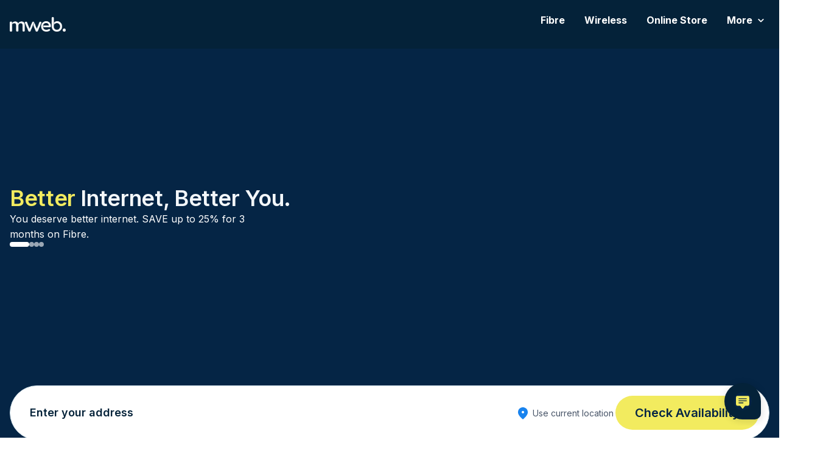

--- FILE ---
content_type: text/html; charset=utf-8
request_url: https://www.mweb.co.za/
body_size: 25340
content:
<!DOCTYPE html><html lang="en"><head><meta charSet="utf-8"/><meta name="viewport" content="width=device-width, initial-scale=1"/><link rel="preload" href="/newdawn/_next/static/media/e4af272ccee01ff0-s.p.woff2" as="font" crossorigin="" type="font/woff2"/><link rel="preload" as="image" imageSrcSet="/newdawn/_next/image?url=https%3A%2F%2Fwww.mweb.co.za%2Fmedia%2Fimages%2Fmweb-logo-2020-white.png&amp;w=16&amp;q=75 16w, /newdawn/_next/image?url=https%3A%2F%2Fwww.mweb.co.za%2Fmedia%2Fimages%2Fmweb-logo-2020-white.png&amp;w=32&amp;q=75 32w, /newdawn/_next/image?url=https%3A%2F%2Fwww.mweb.co.za%2Fmedia%2Fimages%2Fmweb-logo-2020-white.png&amp;w=48&amp;q=75 48w, /newdawn/_next/image?url=https%3A%2F%2Fwww.mweb.co.za%2Fmedia%2Fimages%2Fmweb-logo-2020-white.png&amp;w=64&amp;q=75 64w, /newdawn/_next/image?url=https%3A%2F%2Fwww.mweb.co.za%2Fmedia%2Fimages%2Fmweb-logo-2020-white.png&amp;w=96&amp;q=75 96w, /newdawn/_next/image?url=https%3A%2F%2Fwww.mweb.co.za%2Fmedia%2Fimages%2Fmweb-logo-2020-white.png&amp;w=128&amp;q=75 128w, /newdawn/_next/image?url=https%3A%2F%2Fwww.mweb.co.za%2Fmedia%2Fimages%2Fmweb-logo-2020-white.png&amp;w=256&amp;q=75 256w, /newdawn/_next/image?url=https%3A%2F%2Fwww.mweb.co.za%2Fmedia%2Fimages%2Fmweb-logo-2020-white.png&amp;w=384&amp;q=75 384w, /newdawn/_next/image?url=https%3A%2F%2Fwww.mweb.co.za%2Fmedia%2Fimages%2Fmweb-logo-2020-white.png&amp;w=640&amp;q=75 640w, /newdawn/_next/image?url=https%3A%2F%2Fwww.mweb.co.za%2Fmedia%2Fimages%2Fmweb-logo-2020-white.png&amp;w=750&amp;q=75 750w, /newdawn/_next/image?url=https%3A%2F%2Fwww.mweb.co.za%2Fmedia%2Fimages%2Fmweb-logo-2020-white.png&amp;w=828&amp;q=75 828w, /newdawn/_next/image?url=https%3A%2F%2Fwww.mweb.co.za%2Fmedia%2Fimages%2Fmweb-logo-2020-white.png&amp;w=1080&amp;q=75 1080w, /newdawn/_next/image?url=https%3A%2F%2Fwww.mweb.co.za%2Fmedia%2Fimages%2Fmweb-logo-2020-white.png&amp;w=1200&amp;q=75 1200w, /newdawn/_next/image?url=https%3A%2F%2Fwww.mweb.co.za%2Fmedia%2Fimages%2Fmweb-logo-2020-white.png&amp;w=1920&amp;q=75 1920w, /newdawn/_next/image?url=https%3A%2F%2Fwww.mweb.co.za%2Fmedia%2Fimages%2Fmweb-logo-2020-white.png&amp;w=2048&amp;q=75 2048w, /newdawn/_next/image?url=https%3A%2F%2Fwww.mweb.co.za%2Fmedia%2Fimages%2Fmweb-logo-2020-white.png&amp;w=3840&amp;q=75 3840w" imageSizes="(max-width: 768px) 91.333px, 137px" fetchPriority="high"/><link rel="preload" as="image" href="https://www.mweb.co.za/media/images/ispa-compliant-logo-white.png"/><link rel="stylesheet" href="/newdawn/_next/static/css/cae7a4e62bb59a8c.css" data-precedence="next"/><link rel="stylesheet" href="/newdawn/_next/static/css/4bb9579e03531da1.css" data-precedence="next"/><link rel="stylesheet" href="/newdawn/_next/static/css/3975dd5a0649edd7.css" data-precedence="next"/><link rel="stylesheet" href="/newdawn/_next/static/css/0eee4d169dead568.css" data-precedence="next"/><link rel="stylesheet" href="/newdawn/_next/static/css/6884199b18dfffb7.css" data-precedence="next"/><link rel="preload" as="script" fetchPriority="low" href="/newdawn/_next/static/chunks/webpack-9ad123e5a5d0b9f1.js"/><script src="/newdawn/_next/static/chunks/fd9d1056-3af54fa3785b3874.js" async=""></script><script src="/newdawn/_next/static/chunks/2117-e0e1c2bbae54f85d.js" async=""></script><script src="/newdawn/_next/static/chunks/main-app-be3d940aef6bd3eb.js" async=""></script><script src="/newdawn/_next/static/chunks/4e6af11a-70b6525174e24354.js" async=""></script><script src="/newdawn/_next/static/chunks/3145-0db10721fdce446c.js" async=""></script><script src="/newdawn/_next/static/chunks/8853-9c0d98df9bf34f34.js" async=""></script><script src="/newdawn/_next/static/chunks/7602-1114171535f93899.js" async=""></script><script src="/newdawn/_next/static/chunks/2741-07fc377b6b8e686e.js" async=""></script><script src="/newdawn/_next/static/chunks/9017-1c17a3213687a22c.js" async=""></script><script src="/newdawn/_next/static/chunks/2972-7f692c2ffed01766.js" async=""></script><script src="/newdawn/_next/static/chunks/6406-d4e8e07a28269c9e.js" async=""></script><script src="/newdawn/_next/static/chunks/2908-fb6aa505a11f672a.js" async=""></script><script src="/newdawn/_next/static/chunks/6269-95d33d031291c39f.js" async=""></script><script src="/newdawn/_next/static/chunks/8749-ca240b649a3226f8.js" async=""></script><script src="/newdawn/_next/static/chunks/1875-84c5710bc4fd8278.js" async=""></script><script src="/newdawn/_next/static/chunks/6443-854d77ec6e138e1b.js" async=""></script><script src="/newdawn/_next/static/chunks/9816-ff1db43e2cc807a9.js" async=""></script><script src="/newdawn/_next/static/chunks/9938-22ef928b884351a8.js" async=""></script><script src="/newdawn/_next/static/chunks/1530-2038e0282c59ae98.js" async=""></script><script src="/newdawn/_next/static/chunks/172-de8fcf26aa006e22.js" async=""></script><script src="/newdawn/_next/static/chunks/229-256a54d6df6a6fd2.js" async=""></script><script src="/newdawn/_next/static/chunks/5935-69a7f3f2c21709d7.js" async=""></script><script src="/newdawn/_next/static/chunks/app/page-ed52b1d2a9348034.js" async=""></script><script src="/newdawn/_next/static/chunks/app/layout-d261a388118a464b.js" async=""></script><script src="/newdawn/_next/static/chunks/app/error-b33773754591667f.js" async=""></script><script src="/newdawn/_next/static/chunks/app/not-found-a19457255906aacb.js" async=""></script><link rel="preload" href="https://maps.googleapis.com/maps/api/js?key=AIzaSyDhK98Q4LrayxnSzPcyGsMbU0LW1yOppQc&amp;libraries=places&amp;callback=Function.prototype" as="script"/><title>Mweb | Your Go-To Choice for Affordable Internet Packages</title><meta name="description" content="From fibre to LTE, broadband, hosting &amp; more, Mweb is the number one choice for affordable internet packages. Sign up now and come home to better internet."/><meta name="robots" content="index, follow"/><meta name="googlebot" content="index, follow"/><link rel="canonical" href="https://www.mweb.co.za/"/><link rel="shortcut icon" href="/next-public/favicon/favicon-180.png"/><link rel="icon" href="/next-public/favicon/favicon-16.png" sizes="16x16" type="image/png"/><link rel="icon" href="/next-public/favicon/favicon-32.png" sizes="32x32" type="image/png"/><link rel="icon" href="/next-public/favicon/favicon-48.png" sizes="48x48" type="image/png"/><link rel="icon" href="/next-public/favicon/favicon-112.png" sizes="128x128" type="image/png"/><link rel="icon" href="/next-public/favicon/favicon-180.png" sizes="180x180" type="image/png"/><link rel="icon" href="/next-public/favicon/favicon-192.png" sizes="192x192" type="image/png"/><meta name="next-size-adjust"/><script src="/newdawn/_next/static/chunks/polyfills-42372ed130431b0a.js" noModule=""></script></head><body class="__variable_ed14f7 font-sans"><!--$!--><template data-dgst="BAILOUT_TO_CLIENT_SIDE_RENDERING"></template><!--/$--><script>(self.__next_s=self.__next_s||[]).push(["https://maps.googleapis.com/maps/api/js?key=AIzaSyDhK98Q4LrayxnSzPcyGsMbU0LW1yOppQc&libraries=places&callback=Function.prototype",{}])</script><!--$--><section id="topNav" class="bg-white"><div class="max-container-1366-center "><div class="TopNav_container__ZV6tD"><div class="TopNav_content__CGf_E flex gap-x-8 py-3"><a class="text-link-sm text-darkBlue-900 no-underline hover:no-underline top-nav-switch" data-testid="top-nav-switch" href="/switch">Switch to Mweb</a><a class="text-link-sm text-darkBlue-900 no-underline hover:no-underline top-nav-help-centre" data-testid="top-nav-help-centre" href="https://help.mweb.co.za">Help Centre</a><a class="text-link-sm text-darkBlue-900 no-underline hover:no-underline null" href="https://help.mweb.co.za/outages">Outages</a><a class="text-link-sm text-darkBlue-900 no-underline hover:no-underline top-nav-moving-home" data-testid="top-nav-moving-home" href="https://my.mweb.co.za/movement-of-premises">Moving Home</a><a class="text-link-sm text-darkBlue-900 no-underline hover:no-underline top-nav-webmail" data-testid="top-nav-webmail" href="https://www.mweb.co.za/webmail">Email</a><a class="text-link-sm text-darkBlue-900 no-underline hover:no-underline top-nav-login" data-testid="top-nav-login" href="/user-login">Log In</a></div></div></div></section><section id="nav" class="bg-darkBlue-900"><div class="max-container-1366-center "><nav class="MainNav_navbar__1DRq7 w-full lg:max-w-[1366px] justify-between "><div class="MainNav_container__peIJ4 "><a class="MainNav_logo__cc_vO my-[20px] md:my-[22px]" href="/"><img alt="Mweb logo" fetchPriority="high" decoding="async" data-nimg="fill" style="position:absolute;height:100%;width:100%;left:0;top:0;right:0;bottom:0;color:transparent" sizes="(max-width: 768px) 91.333px, 137px" srcSet="/newdawn/_next/image?url=https%3A%2F%2Fwww.mweb.co.za%2Fmedia%2Fimages%2Fmweb-logo-2020-white.png&amp;w=16&amp;q=75 16w, /newdawn/_next/image?url=https%3A%2F%2Fwww.mweb.co.za%2Fmedia%2Fimages%2Fmweb-logo-2020-white.png&amp;w=32&amp;q=75 32w, /newdawn/_next/image?url=https%3A%2F%2Fwww.mweb.co.za%2Fmedia%2Fimages%2Fmweb-logo-2020-white.png&amp;w=48&amp;q=75 48w, /newdawn/_next/image?url=https%3A%2F%2Fwww.mweb.co.za%2Fmedia%2Fimages%2Fmweb-logo-2020-white.png&amp;w=64&amp;q=75 64w, /newdawn/_next/image?url=https%3A%2F%2Fwww.mweb.co.za%2Fmedia%2Fimages%2Fmweb-logo-2020-white.png&amp;w=96&amp;q=75 96w, /newdawn/_next/image?url=https%3A%2F%2Fwww.mweb.co.za%2Fmedia%2Fimages%2Fmweb-logo-2020-white.png&amp;w=128&amp;q=75 128w, /newdawn/_next/image?url=https%3A%2F%2Fwww.mweb.co.za%2Fmedia%2Fimages%2Fmweb-logo-2020-white.png&amp;w=256&amp;q=75 256w, /newdawn/_next/image?url=https%3A%2F%2Fwww.mweb.co.za%2Fmedia%2Fimages%2Fmweb-logo-2020-white.png&amp;w=384&amp;q=75 384w, /newdawn/_next/image?url=https%3A%2F%2Fwww.mweb.co.za%2Fmedia%2Fimages%2Fmweb-logo-2020-white.png&amp;w=640&amp;q=75 640w, /newdawn/_next/image?url=https%3A%2F%2Fwww.mweb.co.za%2Fmedia%2Fimages%2Fmweb-logo-2020-white.png&amp;w=750&amp;q=75 750w, /newdawn/_next/image?url=https%3A%2F%2Fwww.mweb.co.za%2Fmedia%2Fimages%2Fmweb-logo-2020-white.png&amp;w=828&amp;q=75 828w, /newdawn/_next/image?url=https%3A%2F%2Fwww.mweb.co.za%2Fmedia%2Fimages%2Fmweb-logo-2020-white.png&amp;w=1080&amp;q=75 1080w, /newdawn/_next/image?url=https%3A%2F%2Fwww.mweb.co.za%2Fmedia%2Fimages%2Fmweb-logo-2020-white.png&amp;w=1200&amp;q=75 1200w, /newdawn/_next/image?url=https%3A%2F%2Fwww.mweb.co.za%2Fmedia%2Fimages%2Fmweb-logo-2020-white.png&amp;w=1920&amp;q=75 1920w, /newdawn/_next/image?url=https%3A%2F%2Fwww.mweb.co.za%2Fmedia%2Fimages%2Fmweb-logo-2020-white.png&amp;w=2048&amp;q=75 2048w, /newdawn/_next/image?url=https%3A%2F%2Fwww.mweb.co.za%2Fmedia%2Fimages%2Fmweb-logo-2020-white.png&amp;w=3840&amp;q=75 3840w" src="/newdawn/_next/image?url=https%3A%2F%2Fwww.mweb.co.za%2Fmedia%2Fimages%2Fmweb-logo-2020-white.png&amp;w=3840&amp;q=75"/></a><button class=" MainNav_burger__sZUEL" id="mobile-menu-toggle" aria-label="Mobile Menu Toggle"><div><svg class="text-white fill-current" width="24" height="24" viewBox="0 0 24 24" fill="none" xmlns="http://www.w3.org/2000/svg"><path d="M4 18C3.71667 18 3.47917 17.9042 3.2875 17.7125C3.09583 17.5208 3 17.2833 3 17C3 16.7167 3.09583 16.4792 3.2875 16.2875C3.47917 16.0958 3.71667 16 4 16H20C20.2833 16 20.5208 16.0958 20.7125 16.2875C20.9042 16.4792 21 16.7167 21 17C21 17.2833 20.9042 17.5208 20.7125 17.7125C20.5208 17.9042 20.2833 18 20 18H4ZM4 13C3.71667 13 3.47917 12.9042 3.2875 12.7125C3.09583 12.5208 3 12.2833 3 12C3 11.7167 3.09583 11.4792 3.2875 11.2875C3.47917 11.0958 3.71667 11 4 11H20C20.2833 11 20.5208 11.0958 20.7125 11.2875C20.9042 11.4792 21 11.7167 21 12C21 12.2833 20.9042 12.5208 20.7125 12.7125C20.5208 12.9042 20.2833 13 20 13H4ZM4 8C3.71667 8 3.47917 7.90417 3.2875 7.7125C3.09583 7.52083 3 7.28333 3 7C3 6.71667 3.09583 6.47917 3.2875 6.2875C3.47917 6.09583 3.71667 6 4 6H20C20.2833 6 20.5208 6.09583 20.7125 6.2875C20.9042 6.47917 21 6.71667 21 7C21 7.28333 20.9042 7.52083 20.7125 7.7125C20.5208 7.90417 20.2833 8 20 8H4Z" fill="currentColor"></path></svg></div></button><div class=" MainNav_mobileDropdowns__2uW09 flex flex-col gap-y-8"><div class="flex flex-col gap-y-6"><div id="Fibre" class="MainNav_dropdown__qO_iI"><input type="checkbox" id="main-nav-home-internet-fibre" class="MainNav_checkbox__kj2zG"/><a class="MainNav_label__LVkib main-nav-home-internet-fibre" data-testid="main-nav-home-internet-fibre" href="/fibre">Fibre</a></div><div id="Wireless" class="MainNav_dropdown__qO_iI"><input type="checkbox" id="main-nav-home-internet-lte" class="MainNav_checkbox__kj2zG"/><a class="MainNav_label__LVkib main-nav-home-internet-lte" data-testid="main-nav-home-internet-lte" href="/lte">Wireless</a></div><div id="Online Store" class="MainNav_dropdown__qO_iI"><input type="checkbox" id="main-nav-more-online-store" class="MainNav_checkbox__kj2zG"/><a class="MainNav_label__LVkib main-nav-more-online-store" data-testid="main-nav-more-online-store" href="/online-store">Online Store</a></div><div id="More" class="MainNav_dropdown__qO_iI"><input type="checkbox" id="main-nav-more" class="MainNav_checkbox__kj2zG"/><label for="main-nav-more" class="MainNav_label__LVkib text-para-base-semi main-nav-more">More<div class="relative"><div><svg class="text-white fill-current" width="20" height="20" viewBox="0 0 24 24" fill="none" xmlns="http://www.w3.org/2000/svg"><path d="M12 14.95C11.8667 14.95 11.7417 14.9292 11.625 14.8875C11.5084 14.8458 11.4 14.775 11.3 14.675L6.67503 10.05C6.4917 9.86667 6.4042 9.63751 6.41253 9.36251C6.42086 9.08751 6.5167 8.85834 6.70003 8.67501C6.88336 8.49167 7.1167 8.40001 7.40003 8.40001C7.68336 8.40001 7.9167 8.49167 8.10003 8.67501L12 12.575L15.925 8.65001C16.1084 8.46667 16.3375 8.37917 16.6125 8.38751C16.8875 8.39584 17.1167 8.49167 17.3 8.67501C17.4834 8.85834 17.575 9.09167 17.575 9.37501C17.575 9.65834 17.4834 9.89167 17.3 10.075L12.7 14.675C12.6 14.775 12.4917 14.8458 12.375 14.8875C12.2584 14.9292 12.1334 14.95 12 14.95Z" fill="currentColor"></path></svg></div></div></label><div class="MainNav_mobileContent__J78cV flex flex-col space-y-4"><a class="MainNav_buttonMobile__Ou5o6 text-para-baseSmallSemi text-darkBlue-100 main-nav-more" data-testid="main-nav-hosting-and-domains-hosting" href="">Web Hosting</a><a class="MainNav_buttonMobile__Ou5o6 text-para-baseSmallSemi text-darkBlue-100 main-nav-more" data-testid="main-nav-hosting-and-domains-domains" href="">Domains</a><a class="MainNav_buttonMobile__Ou5o6 text-para-baseSmallSemi text-darkBlue-100 main-nav-more" data-testid="main-nav-internet-security" href="">Internet Security</a><a class="MainNav_buttonMobile__Ou5o6 text-para-baseSmallSemi text-darkBlue-100 main-nav-more" data-testid="main-nav-home-office-voice-calling" href="">Voice Calling</a><a class="MainNav_buttonMobile__Ou5o6 text-para-baseSmallSemi text-darkBlue-100 main-nav-more" data-testid="main-nav-entertainment-dstv-streaming" href="">DStv Stream</a><a class="MainNav_buttonMobile__Ou5o6 text-para-baseSmallSemi text-darkBlue-100 main-nav-more" data-testid="main-nav-more-premium-mailbox" href="">Premium Mailbox</a></div></div></div><div class="flex w-full border-solid border-[1px] border-darkBlue-200 opacity-[25%] "></div><div class="flex flex-col gap-6"><a class="text-link-sm text-darkBlue-100 no-underline hover:no-underline top-nav-login" data-testid="top-nav-login" href="/user-login">Log In</a><a class="text-link-sm text-darkBlue-100 no-underline hover:no-underline top-nav-switch" data-testid="top-nav-switch" href="/switch">Switch to Mweb</a><a class="text-link-sm text-darkBlue-100 no-underline hover:no-underline top-nav-help-centre" data-testid="top-nav-help-centre" href="https://help.mweb.co.za">Help Centre</a><a class="text-link-sm text-darkBlue-100 no-underline hover:no-underline null" href="https://help.mweb.co.za/outages">Outages</a><a class="text-link-sm text-darkBlue-100 no-underline hover:no-underline top-nav-moving-home" data-testid="top-nav-moving-home" href="https://my.mweb.co.za/movement-of-premises">Moving Home</a><a class="text-link-sm text-darkBlue-100 no-underline hover:no-underline top-nav-webmail" data-testid="top-nav-webmail" href="https://www.mweb.co.za/webmail">Email</a></div></div><div class=" MainNav_dropdowns__Qsvpu"><div class="MainNav_dropdown__qO_iI "><a class="MainNav_mainLink__nwvP5  py-[20px] lg:py-[22px] lg:text-para-base-semi text-white hover:text-darkBlue-100 main-nav-home-internet-fibre mr-8" data-testid="main-nav-home-internet-fibre" href="/fibre"><span>Fibre</span></a></div><div class="MainNav_dropdown__qO_iI "><a class="MainNav_mainLink__nwvP5  py-[20px] lg:py-[22px] lg:text-para-base-semi text-white hover:text-darkBlue-100 main-nav-home-internet-lte mr-8" data-testid="main-nav-home-internet-lte" href="/lte"><span>Wireless</span></a></div><div class="MainNav_dropdown__qO_iI "><a class="MainNav_mainLink__nwvP5  py-[20px] lg:py-[22px] lg:text-para-base-semi text-white hover:text-darkBlue-100 main-nav-more-online-store mr-8" data-testid="main-nav-more-online-store" href="/online-store"><span>Online Store</span></a></div><div class="MainNav_dropdown__qO_iI "><a class="MainNav_mainLink__nwvP5  py-[20px] lg:py-[22px] lg:text-para-base-semi text-white hover:text-darkBlue-100 main-nav-more mr-0" data-testid="main-nav-more" href="/"><span>More</span><div class="relative p-1"><div><svg class="text-white fill-current" width="20" height="20" viewBox="0 0 24 24" fill="none" xmlns="http://www.w3.org/2000/svg"><path d="M12 14.95C11.8667 14.95 11.7417 14.9292 11.625 14.8875C11.5084 14.8458 11.4 14.775 11.3 14.675L6.67503 10.05C6.4917 9.86667 6.4042 9.63751 6.41253 9.36251C6.42086 9.08751 6.5167 8.85834 6.70003 8.67501C6.88336 8.49167 7.1167 8.40001 7.40003 8.40001C7.68336 8.40001 7.9167 8.49167 8.10003 8.67501L12 12.575L15.925 8.65001C16.1084 8.46667 16.3375 8.37917 16.6125 8.38751C16.8875 8.39584 17.1167 8.49167 17.3 8.67501C17.4834 8.85834 17.575 9.09167 17.575 9.37501C17.575 9.65834 17.4834 9.89167 17.3 10.075L12.7 14.675C12.6 14.775 12.4917 14.8458 12.375 14.8875C12.2584 14.9292 12.1334 14.95 12 14.95Z" fill="currentColor"></path></svg></div></div></a><div class="MainNav_dropdownMenu__6uzb5 rounded-2xl bg-blueGray-25"><a class="whitespace-nowrap w-full block text-darkBlue-900 text-para-baseSmallSemi p-4 bg-transparent hover:bg-white hover:rounded-lg main-nav-more" data-testid="main-nav-hosting-and-domains-hosting" href="/web-hosting/capped">Web Hosting</a><a class="whitespace-nowrap w-full block text-darkBlue-900 text-para-baseSmallSemi p-4 bg-transparent hover:bg-white hover:rounded-lg main-nav-more" data-testid="main-nav-hosting-and-domains-domains" href="/web-hosting/domains">Domains</a><a class="whitespace-nowrap w-full block text-darkBlue-900 text-para-baseSmallSemi p-4 bg-transparent hover:bg-white hover:rounded-lg main-nav-more" data-testid="main-nav-internet-security" href="/internet-security">Internet Security</a><a class="whitespace-nowrap w-full block text-darkBlue-900 text-para-baseSmallSemi p-4 bg-transparent hover:bg-white hover:rounded-lg main-nav-more" data-testid="main-nav-home-office-voice-calling" href="/voip">Voice Calling</a><a class="whitespace-nowrap w-full block text-darkBlue-900 text-para-baseSmallSemi p-4 bg-transparent hover:bg-white hover:rounded-lg main-nav-more" data-testid="main-nav-entertainment-dstv-streaming" href="/entertainment/dstv-streaming">DStv Stream</a><a class="whitespace-nowrap w-full block text-darkBlue-900 text-para-baseSmallSemi p-4 bg-transparent hover:bg-white hover:rounded-lg main-nav-more" data-testid="main-nav-more-premium-mailbox" href="/premium-mailbox">Premium Mailbox</a></div></div></div></div></nav></div></section><div hidden="" style="position:fixed;top:1px;left:1px;width:1px;height:0;padding:0;margin:-1px;overflow:hidden;clip:rect(0, 0, 0, 0);white-space:nowrap;border-width:0;display:none"></div><div id="banner"><div id="banner" class="h-[290px] md:h-[480px] lg:h-[550px] relative bg-darkBlue-800"><div class="slick-slider slick-initialized" dir="ltr"><div class="slick-list"><div class="slick-track" style="width:900%;left:-100%"><div data-index="-1" tabindex="-1" class="slick-slide slick-cloned" aria-hidden="true" style="width:11.11111111111111%"><div><section class="relative h-full pb-0" tabindex="-1" style="width:100%;display:inline-block"><section id="banner_3" class=""><div class="max-container-1366-center px-4 desktop:pl-20 desktop:pr-0"><div class="relative h-full"><div class="hidden lg:block absolute inset-0" style="background-image:url(https://www.mweb.co.za/media/images/imagery-2025/Jimny-Mweb.jpg);background-size:contain;background-position:right center;background-repeat:no-repeat" role="img" aria-label="Jimny Mweb"></div><div class="relative lg:grid lg:grid-cols-12 h-full"><section class="col-span-7 pt-6 lg:pt-0 lg:pb-0 pb-5 flex flex-col items-start justify-center gap-6 lg:gap-10 h-full min-h-[290px] lg:min-h-[500px]"><div class="flex flex-col gap-4 lg:gap-4"><div class="text-white font-semibold font-sans text-mobile-h1-semi desktop:text-desk-display-lg tracking-tight h-auto overflow-hidden"><p><span style="color:#F2EB5F">WIN</span> <span style="color:#F3F7FA">a Suzuki Jimny!</span></p></div><p class="w-full lg:w-9/12 text-white font-normal font-sans text-para-base desktop:text-para-lg tracking-normal h-auto overflow-hidden">Order an Octotel Fibre package now to enter the draw! See the FAQs section for T&amp;Cs.</p></div><div class="flex justify-start"><div class="inline-flex flex-start gap-2"></div></div></section></div></div></div></section></section></div></div><div data-index="0" class="slick-slide slick-active slick-current" tabindex="-1" aria-hidden="false" style="outline:none;width:11.11111111111111%"><div><section class="relative h-full pb-0" tabindex="-1" style="width:100%;display:inline-block"><section id="banner_0" class=""><div class="max-container-1366-center px-4 desktop:pl-20 desktop:pr-0"><div class="relative h-full"><div class="hidden lg:block absolute inset-0" style="background-image:url(https://www.mweb.co.za/media/images/imagery-2025/Mweb-Fibre-Better-You.jpg);background-size:contain;background-position:right center;background-repeat:no-repeat" role="img" aria-label="Mweb Fibre Better You"></div><div class="relative lg:grid lg:grid-cols-12 h-full"><section class="col-span-7 pt-6 lg:pt-0 lg:pb-0 pb-5 flex flex-col items-start justify-center gap-6 lg:gap-10 h-full min-h-[290px] lg:min-h-[500px]"><div class="flex flex-col gap-4 lg:gap-4"><div class="text-white font-semibold font-sans text-mobile-h1-semi desktop:text-desk-display-lg tracking-tight h-auto overflow-hidden"><p><span style="color:#F2EB5F">Better</span> <span style="color:#F3F7FA">Internet, Better You.</span></p></div><p class="w-full lg:w-9/12 text-white font-normal font-sans text-para-base desktop:text-para-lg tracking-normal h-auto overflow-hidden">You deserve better internet. SAVE up to 25% for 3 months on Fibre.</p></div><div class="flex justify-start"><div class="inline-flex flex-start gap-2"></div></div></section></div></div></div></section></section></div></div><div data-index="1" class="slick-slide" tabindex="-1" aria-hidden="true" style="outline:none;width:11.11111111111111%"><div><section class="relative h-full pb-0" tabindex="-1" style="width:100%;display:inline-block"><section id="banner_1" class=""><div class="max-container-1366-center px-4 desktop:pl-20 desktop:pr-0"><div class="relative h-full"><div class="hidden lg:block absolute inset-0" style="background-image:url(https://www.mweb.co.za/media/images/imagery-2025/mweb-header-1.jpg);background-size:contain;background-position:right center;background-repeat:no-repeat" role="img" aria-label="Mweb header 1"></div><div class="relative lg:grid lg:grid-cols-12 h-full"><section class="col-span-7 pt-6 lg:pt-0 lg:pb-0 pb-5 flex flex-col items-start justify-center gap-6 lg:gap-10 h-full min-h-[290px] lg:min-h-[500px]"><div class="flex flex-col gap-4 lg:gap-4"><div class="text-white font-semibold font-sans text-mobile-h1-semi desktop:text-desk-display-lg tracking-tight h-auto overflow-hidden"><p><span style="color:#F2EB5F">Better</span> <span style="color:#F3F7FA">Your Entertainment</span></p></div><p class="w-full lg:w-9/12 text-white font-normal font-sans text-para-base desktop:text-para-lg tracking-normal h-auto overflow-hidden">Uninterrupted Fibre. Unforgettable Nights.</p></div><div class="flex justify-start"><div class="inline-flex flex-start gap-2"></div></div></section></div></div></div></section></section></div></div><div data-index="2" class="slick-slide" tabindex="-1" aria-hidden="true" style="outline:none;width:11.11111111111111%"><div><section class="relative h-full pb-0" tabindex="-1" style="width:100%;display:inline-block"><section id="banner_2" class=""><div class="max-container-1366-center px-4 desktop:pl-20 desktop:pr-0"><div class="relative h-full"><div class="hidden lg:block absolute inset-0" style="background-image:url(https://www.mweb.co.za/media/images/imagery-2025/Better-Starts-Here_Mweb.jpg);background-size:contain;background-position:right center;background-repeat:no-repeat" role="img" aria-label="Better Starts Here Mweb"></div><div class="relative lg:grid lg:grid-cols-12 h-full"><section class="col-span-7 pt-6 lg:pt-0 lg:pb-0 pb-5 flex flex-col items-start justify-center gap-6 lg:gap-10 h-full min-h-[290px] lg:min-h-[500px]"><div class="flex flex-col gap-4 lg:gap-4"><div class="text-white font-semibold font-sans text-mobile-h1-semi desktop:text-desk-display-lg tracking-tight h-auto overflow-hidden"><p><span style="color:#F2EB5F">Better</span> <span style="color:#F3F7FA">Starts Here</span></p></div><p class="w-full lg:w-9/12 text-white font-normal font-sans text-para-base desktop:text-para-lg tracking-normal h-auto overflow-hidden">All Your Devices. One Seamless Connection.</p></div><div class="flex justify-start"><div class="inline-flex flex-start gap-2"></div></div></section></div></div></div></section></section></div></div><div data-index="3" class="slick-slide" tabindex="-1" aria-hidden="true" style="outline:none;width:11.11111111111111%"><div><section class="relative h-full pb-0" tabindex="-1" style="width:100%;display:inline-block"><section id="banner_3" class=""><div class="max-container-1366-center px-4 desktop:pl-20 desktop:pr-0"><div class="relative h-full"><div class="hidden lg:block absolute inset-0" style="background-image:url(https://www.mweb.co.za/media/images/imagery-2025/Jimny-Mweb.jpg);background-size:contain;background-position:right center;background-repeat:no-repeat" role="img" aria-label="Jimny Mweb"></div><div class="relative lg:grid lg:grid-cols-12 h-full"><section class="col-span-7 pt-6 lg:pt-0 lg:pb-0 pb-5 flex flex-col items-start justify-center gap-6 lg:gap-10 h-full min-h-[290px] lg:min-h-[500px]"><div class="flex flex-col gap-4 lg:gap-4"><div class="text-white font-semibold font-sans text-mobile-h1-semi desktop:text-desk-display-lg tracking-tight h-auto overflow-hidden"><p><span style="color:#F2EB5F">WIN</span> <span style="color:#F3F7FA">a Suzuki Jimny!</span></p></div><p class="w-full lg:w-9/12 text-white font-normal font-sans text-para-base desktop:text-para-lg tracking-normal h-auto overflow-hidden">Order an Octotel Fibre package now to enter the draw! See the FAQs section for T&amp;Cs.</p></div><div class="flex justify-start"><div class="inline-flex flex-start gap-2"></div></div></section></div></div></div></section></section></div></div><div data-index="4" tabindex="-1" class="slick-slide slick-cloned" aria-hidden="true" style="width:11.11111111111111%"><div><section class="relative h-full pb-0" tabindex="-1" style="width:100%;display:inline-block"><section id="banner_0" class=""><div class="max-container-1366-center px-4 desktop:pl-20 desktop:pr-0"><div class="relative h-full"><div class="hidden lg:block absolute inset-0" style="background-image:url(https://www.mweb.co.za/media/images/imagery-2025/Mweb-Fibre-Better-You.jpg);background-size:contain;background-position:right center;background-repeat:no-repeat" role="img" aria-label="Mweb Fibre Better You"></div><div class="relative lg:grid lg:grid-cols-12 h-full"><section class="col-span-7 pt-6 lg:pt-0 lg:pb-0 pb-5 flex flex-col items-start justify-center gap-6 lg:gap-10 h-full min-h-[290px] lg:min-h-[500px]"><div class="flex flex-col gap-4 lg:gap-4"><div class="text-white font-semibold font-sans text-mobile-h1-semi desktop:text-desk-display-lg tracking-tight h-auto overflow-hidden"><p><span style="color:#F2EB5F">Better</span> <span style="color:#F3F7FA">Internet, Better You.</span></p></div><p class="w-full lg:w-9/12 text-white font-normal font-sans text-para-base desktop:text-para-lg tracking-normal h-auto overflow-hidden">You deserve better internet. SAVE up to 25% for 3 months on Fibre.</p></div><div class="flex justify-start"><div class="inline-flex flex-start gap-2"></div></div></section></div></div></div></section></section></div></div><div data-index="5" tabindex="-1" class="slick-slide slick-cloned" aria-hidden="true" style="width:11.11111111111111%"><div><section class="relative h-full pb-0" tabindex="-1" style="width:100%;display:inline-block"><section id="banner_1" class=""><div class="max-container-1366-center px-4 desktop:pl-20 desktop:pr-0"><div class="relative h-full"><div class="hidden lg:block absolute inset-0" style="background-image:url(https://www.mweb.co.za/media/images/imagery-2025/mweb-header-1.jpg);background-size:contain;background-position:right center;background-repeat:no-repeat" role="img" aria-label="Mweb header 1"></div><div class="relative lg:grid lg:grid-cols-12 h-full"><section class="col-span-7 pt-6 lg:pt-0 lg:pb-0 pb-5 flex flex-col items-start justify-center gap-6 lg:gap-10 h-full min-h-[290px] lg:min-h-[500px]"><div class="flex flex-col gap-4 lg:gap-4"><div class="text-white font-semibold font-sans text-mobile-h1-semi desktop:text-desk-display-lg tracking-tight h-auto overflow-hidden"><p><span style="color:#F2EB5F">Better</span> <span style="color:#F3F7FA">Your Entertainment</span></p></div><p class="w-full lg:w-9/12 text-white font-normal font-sans text-para-base desktop:text-para-lg tracking-normal h-auto overflow-hidden">Uninterrupted Fibre. Unforgettable Nights.</p></div><div class="flex justify-start"><div class="inline-flex flex-start gap-2"></div></div></section></div></div></div></section></section></div></div><div data-index="6" tabindex="-1" class="slick-slide slick-cloned" aria-hidden="true" style="width:11.11111111111111%"><div><section class="relative h-full pb-0" tabindex="-1" style="width:100%;display:inline-block"><section id="banner_2" class=""><div class="max-container-1366-center px-4 desktop:pl-20 desktop:pr-0"><div class="relative h-full"><div class="hidden lg:block absolute inset-0" style="background-image:url(https://www.mweb.co.za/media/images/imagery-2025/Better-Starts-Here_Mweb.jpg);background-size:contain;background-position:right center;background-repeat:no-repeat" role="img" aria-label="Better Starts Here Mweb"></div><div class="relative lg:grid lg:grid-cols-12 h-full"><section class="col-span-7 pt-6 lg:pt-0 lg:pb-0 pb-5 flex flex-col items-start justify-center gap-6 lg:gap-10 h-full min-h-[290px] lg:min-h-[500px]"><div class="flex flex-col gap-4 lg:gap-4"><div class="text-white font-semibold font-sans text-mobile-h1-semi desktop:text-desk-display-lg tracking-tight h-auto overflow-hidden"><p><span style="color:#F2EB5F">Better</span> <span style="color:#F3F7FA">Starts Here</span></p></div><p class="w-full lg:w-9/12 text-white font-normal font-sans text-para-base desktop:text-para-lg tracking-normal h-auto overflow-hidden">All Your Devices. One Seamless Connection.</p></div><div class="flex justify-start"><div class="inline-flex flex-start gap-2"></div></div></section></div></div></div></section></section></div></div><div data-index="7" tabindex="-1" class="slick-slide slick-cloned" aria-hidden="true" style="width:11.11111111111111%"><div><section class="relative h-full pb-0" tabindex="-1" style="width:100%;display:inline-block"><section id="banner_3" class=""><div class="max-container-1366-center px-4 desktop:pl-20 desktop:pr-0"><div class="relative h-full"><div class="hidden lg:block absolute inset-0" style="background-image:url(https://www.mweb.co.za/media/images/imagery-2025/Jimny-Mweb.jpg);background-size:contain;background-position:right center;background-repeat:no-repeat" role="img" aria-label="Jimny Mweb"></div><div class="relative lg:grid lg:grid-cols-12 h-full"><section class="col-span-7 pt-6 lg:pt-0 lg:pb-0 pb-5 flex flex-col items-start justify-center gap-6 lg:gap-10 h-full min-h-[290px] lg:min-h-[500px]"><div class="flex flex-col gap-4 lg:gap-4"><div class="text-white font-semibold font-sans text-mobile-h1-semi desktop:text-desk-display-lg tracking-tight h-auto overflow-hidden"><p><span style="color:#F2EB5F">WIN</span> <span style="color:#F3F7FA">a Suzuki Jimny!</span></p></div><p class="w-full lg:w-9/12 text-white font-normal font-sans text-para-base desktop:text-para-lg tracking-normal h-auto overflow-hidden">Order an Octotel Fibre package now to enter the draw! See the FAQs section for T&amp;Cs.</p></div><div class="flex justify-start"><div class="inline-flex flex-start gap-2"></div></div></section></div></div></div></section></section></div></div></div></div></div></div></div><section id="coverage-search-bar" class="bg-darkBlue-800"><div class="max-container-1366-center px-4 desktop:px-[76px] pt-6 pb-8 md:pt-4 md:pb-6 lg:pt-1 lg:pb-12"><div class="w-full flex-col justify-start items-start md:px-8 px-0 lg:px-0"><div class="w-full flex flex-row justify-between items-center bg-white rounded-[32px] lg:rounded-[45px] pl-6 pr-2 lg:pl-8 lg:pr-4 py-2 lg:py-4 gap-x-2 lg:gap-x-6 ring-none border border-darkBlue-100 hover:border-darkBlue-900 focus-within:border-darkBlue-900 focus-within:ring-2 focus-within:ring-darkBlue-300"><div class="w-full h-12 lg:h-14 flex flex-row justify-start items-center"><input class="w-full peer outline-none border-none text-left ring-transparent bg-transparent truncate placeholder:truncate text-darkBlue-900 placeholder:text-darkBlue-900 text-para-sm-semi lg:text-para-lg-semi" placeholder="Enter your address to get connected" value=""/></div><div class="w-1/2 hidden desktop:flex"><div class="w-[24px] desktop:w-full -mt-20 ml-44 md:ml-80 lg:-ml-[480px] lg:-mt-28 lg:pt-6 desktop:ml-0 desktop:pt-0 desktop:mt-0  desktop:pt-0 cursor-pointer flex flex-row justify-end items-center"><div><svg class="text-azure-500 fill-current" width="24" height="24" viewBox="0 0 24 24" fill="currentColor" xmlns="http://www.w3.org/2000/svg"><path d="M12 12C12.55 12 13.0208 11.8042 13.4125 11.4125C13.8042 11.0208 14 10.55 14 10C14 9.45 13.8042 8.97917 13.4125 8.5875C13.0208 8.19583 12.55 8 12 8C11.45 8 10.9792 8.19583 10.5875 8.5875C10.1958 8.97917 10 9.45 10 10C10 10.55 10.1958 11.0208 10.5875 11.4125C10.9792 11.8042 11.45 12 12 12ZM12 21.625C11.8667 21.625 11.7333 21.6 11.6 21.55C11.4667 21.5 11.35 21.4333 11.25 21.35C8.81667 19.2 7 17.2042 5.8 15.3625C4.6 13.5208 4 11.8 4 10.2C4 7.7 4.80417 5.70833 6.4125 4.225C8.02083 2.74167 9.88333 2 12 2C14.1167 2 15.9792 2.74167 17.5875 4.225C19.1958 5.70833 20 7.7 20 10.2C20 11.8 19.4 13.5208 18.2 15.3625C17 17.2042 15.1833 19.2 12.75 21.35C12.65 21.4333 12.5333 21.5 12.4 21.55C12.2667 21.6 12.1333 21.625 12 21.625Z" fill="currentColor"></path></svg></div><div class="text-para-sm flex md:hidden 
				desktop:flex desktop:text-para-base whitespace-nowrap lg:flex text-white md:text-textGray-600 ml-1 no">Use current location</div></div></div><div class="cursor-pointer hidden lg:flex flex-row justify-center items-center"><button class=" rounded-full px-8 py-4 bg-yellow-900 hover:text-white hover:bg-darkBlue-800  transition-colors duration-200 text-darkBlue-800 text-btn-lg   " data-btnsize="large" id="check-availability" type="button" aria-label="Check Availability"><div class="w-full flex flex-row items-center justify-center"><div class="flex flex-nowrap whitespace-nowrap pl-0">Check Availability</div>    </div></button></div><div class="lg:hidden"><button class=" rounded-full p-[10px] bg-yellow-900 hover:text-white hover:bg-darkBlue-800  transition-colors duration-200 text-darkBlue-800 text-btn-sm  md:border-4  " data-btnsize="small" id="check-availability" type="button" aria-label="Check Availability"><div class="w-full flex flex-row items-center justify-center"><div><svg class="text-darkBlue-900 fill-current" width="20" height="20" viewBox="0 0 24 24" fill="none" xmlns="http://www.w3.org/2000/svg"><path d="M11.3 19.3C11.1167 19.1167 11.0208 18.8834 11.0125 18.6C11.0042 18.3167 11.0917 18.0834 11.275 17.9L16.175 13H5C4.71667 13 4.47917 12.9042 4.2875 12.7125C4.09583 12.5209 4 12.2834 4 12C4 11.7167 4.09583 11.4792 4.2875 11.2875C4.47917 11.0959 4.71667 11 5 11H16.175L11.275 6.10005C11.0917 5.91672 11.0042 5.68338 11.0125 5.40005C11.0208 5.11672 11.1167 4.88338 11.3 4.70005C11.4833 4.51672 11.7167 4.42505 12 4.42505C12.2833 4.42505 12.5167 4.51672 12.7 4.70005L19.3 11.3C19.4 11.3834 19.4708 11.4875 19.5125 11.6125C19.5542 11.7375 19.575 11.8667 19.575 12C19.575 12.1334 19.5542 12.2584 19.5125 12.375C19.4708 12.4917 19.4 12.6 19.3 12.7L12.7 19.3C12.5167 19.4834 12.2833 19.575 12 19.575C11.7167 19.575 11.4833 19.4834 11.3 19.3Z" fill="currentColor"></path></svg></div>    </div></button></div></div><div class="flex flex-col pt-9 mt-9 pr-8 ml-0 pl-0 -mb-4 pb-0 justify-center items-center 
					md:items-end md:flex md:mt-0 md:mr-0 md:pt-0 md:pr-16 md:pl-0 md:pb-0 md:mb-0 md:ml-0
					lg:items-end lg:flex lg:mt-0 lg:mr-0 lg:pt-0 lg:pr-64 lg:pl-0 lg:pb-0 lg:mb-0 lg:ml-0 
					xl:items-end xl:mt-0 xl:mr-0 xl:pt-0 xl:pr-50 xl:pl-0 xl:pb-0 xl:mb-0 xl:ml-0 
					desktop:hidden"><div class="w-[24px] desktop:w-full -mt-20 ml-44 md:ml-80 lg:-ml-[480px] lg:-mt-28 lg:pt-6 desktop:ml-0 desktop:pt-0 desktop:mt-0  desktop:pt-0 cursor-pointer flex flex-row justify-end items-center"><div><svg class="text-azure-500 fill-current" width="24" height="24" viewBox="0 0 24 24" fill="currentColor" xmlns="http://www.w3.org/2000/svg"><path d="M12 12C12.55 12 13.0208 11.8042 13.4125 11.4125C13.8042 11.0208 14 10.55 14 10C14 9.45 13.8042 8.97917 13.4125 8.5875C13.0208 8.19583 12.55 8 12 8C11.45 8 10.9792 8.19583 10.5875 8.5875C10.1958 8.97917 10 9.45 10 10C10 10.55 10.1958 11.0208 10.5875 11.4125C10.9792 11.8042 11.45 12 12 12ZM12 21.625C11.8667 21.625 11.7333 21.6 11.6 21.55C11.4667 21.5 11.35 21.4333 11.25 21.35C8.81667 19.2 7 17.2042 5.8 15.3625C4.6 13.5208 4 11.8 4 10.2C4 7.7 4.80417 5.70833 6.4125 4.225C8.02083 2.74167 9.88333 2 12 2C14.1167 2 15.9792 2.74167 17.5875 4.225C19.1958 5.70833 20 7.7 20 10.2C20 11.8 19.4 13.5208 18.2 15.3625C17 17.2042 15.1833 19.2 12.75 21.35C12.65 21.4333 12.5333 21.5 12.4 21.55C12.2667 21.6 12.1333 21.625 12 21.625Z" fill="currentColor"></path></svg></div><div class="text-para-sm flex md:hidden 
				desktop:flex desktop:text-para-base whitespace-nowrap lg:flex text-white md:text-textGray-600 ml-1 no">Use current location</div></div></div><div class="flex flex-wrap w-full mt-2"><div class="flex flex-wrap w-full items-center text-center justify-center mt-0 md:mt-0 xl:mt-0 desktop:mt-0 md:mt-1.5 text-para-sm text-white"><div class="text-md">Alternatively<button class="px-1 text-azure-500 cursor-pointer hover:text-azure-500/80 text-para-sm-semi underline decoration-1 underline-offset-2">click here</button>to use our <span class="text-md"></span></div><span class="block md:hidden"><br/> </span><span class="inline md:block">interactive Fibre map.</span></div></div><div hidden="" style="position:fixed;top:1px;left:1px;width:1px;height:0;padding:0;margin:-1px;overflow:hidden;clip:rect(0, 0, 0, 0);white-space:nowrap;border-width:0;display:none"></div></div></div></section><section id="optionCards" class=""><div class="max-container-1366-center px-4 py-10 desktop:px-[182px] desktop:py-[50px]"><div id="optionCard" class="flex flex-col"><h3 id="optionCard_heading" class="px-8 text-center text-textGray-900 text-mobile-h1-semi desktop:text-desk-h1-semi">Better Internet. Better you.</h3><div id="optionCard_description" class="text-center mx-auto max-w-[690px] mb-3 lg:mb-7"><p class="text-textGray-600 text-para-base desktop:text-para-xl">We are all about better internet and technology, because we know the difference it makes in our daily lives.</p></div><div class="block pt-6 lg:hidden"><div class="slick-slider slick-initialized" dir="ltr"><div class="slick-list"><div class="slick-track" style="width:400%;left:0%"><div data-index="0" class="slick-slide slick-active slick-current" tabindex="-1" aria-hidden="false" style="outline:none;width:25%"><div><div tabindex="-1" style="width:100%;display:inline-block"><div class="flex justify-center"><div id="option_card" class="w-full max-w-[489px] min-h-[473px] border-[1px] rounded-2xl bg-darkBlue-800"><div id="card_image" class="w-full h-[232px] relative overflow-hidden rounded-t-2xl"><img alt="Better Internet" loading="lazy" decoding="async" data-nimg="fill" class="object-cover" style="position:absolute;height:100%;width:100%;left:0;top:0;right:0;bottom:0;color:transparent" sizes="100vw" srcSet="/newdawn/_next/image?url=https%3A%2F%2Fwww.mweb.co.za%2Fmedia%2Fimages%2Ficons%2FBetter-Internet.jpg&amp;w=640&amp;q=100 640w, /newdawn/_next/image?url=https%3A%2F%2Fwww.mweb.co.za%2Fmedia%2Fimages%2Ficons%2FBetter-Internet.jpg&amp;w=750&amp;q=100 750w, /newdawn/_next/image?url=https%3A%2F%2Fwww.mweb.co.za%2Fmedia%2Fimages%2Ficons%2FBetter-Internet.jpg&amp;w=828&amp;q=100 828w, /newdawn/_next/image?url=https%3A%2F%2Fwww.mweb.co.za%2Fmedia%2Fimages%2Ficons%2FBetter-Internet.jpg&amp;w=1080&amp;q=100 1080w, /newdawn/_next/image?url=https%3A%2F%2Fwww.mweb.co.za%2Fmedia%2Fimages%2Ficons%2FBetter-Internet.jpg&amp;w=1200&amp;q=100 1200w, /newdawn/_next/image?url=https%3A%2F%2Fwww.mweb.co.za%2Fmedia%2Fimages%2Ficons%2FBetter-Internet.jpg&amp;w=1920&amp;q=100 1920w, /newdawn/_next/image?url=https%3A%2F%2Fwww.mweb.co.za%2Fmedia%2Fimages%2Ficons%2FBetter-Internet.jpg&amp;w=2048&amp;q=100 2048w, /newdawn/_next/image?url=https%3A%2F%2Fwww.mweb.co.za%2Fmedia%2Fimages%2Ficons%2FBetter-Internet.jpg&amp;w=3840&amp;q=100 3840w" src="/newdawn/_next/image?url=https%3A%2F%2Fwww.mweb.co.za%2Fmedia%2Fimages%2Ficons%2FBetter-Internet.jpg&amp;w=3840&amp;q=100"/></div><div id="card_content" class="px-6 py-[40px] text-white text-center flex flex-col gap-4"><div id="headings" class="flex flex-col gap-2"><h3 class="text-caption-sm"></h3><div class="text-mobile-h4-semi px-4 lg:px-0"><p>We know <span style="color:#F2EB5F">Better Internet.</span></p></div></div><p id="description" class="text-param-sm text-center mx-auto text-darkBlue-25">We’ve always been at the forefront of all things Internet and have been in the business since 1997.</p></div></div></div></div></div></div><div data-index="1" class="slick-slide" tabindex="-1" aria-hidden="true" style="outline:none;width:25%"><div><div tabindex="-1" style="width:100%;display:inline-block"><div class="flex justify-center"><div id="option_card" class="w-full max-w-[489px] min-h-[473px] border-[1px] rounded-2xl bg-darkBlue-800"><div id="card_image" class="w-full h-[232px] relative overflow-hidden rounded-t-2xl"><img alt="Better Connections" loading="lazy" decoding="async" data-nimg="fill" class="object-cover" style="position:absolute;height:100%;width:100%;left:0;top:0;right:0;bottom:0;color:transparent" sizes="100vw" srcSet="/newdawn/_next/image?url=https%3A%2F%2Fwww.mweb.co.za%2Fmedia%2Fimages%2Ficons%2FBetter-Connections.jpg&amp;w=640&amp;q=100 640w, /newdawn/_next/image?url=https%3A%2F%2Fwww.mweb.co.za%2Fmedia%2Fimages%2Ficons%2FBetter-Connections.jpg&amp;w=750&amp;q=100 750w, /newdawn/_next/image?url=https%3A%2F%2Fwww.mweb.co.za%2Fmedia%2Fimages%2Ficons%2FBetter-Connections.jpg&amp;w=828&amp;q=100 828w, /newdawn/_next/image?url=https%3A%2F%2Fwww.mweb.co.za%2Fmedia%2Fimages%2Ficons%2FBetter-Connections.jpg&amp;w=1080&amp;q=100 1080w, /newdawn/_next/image?url=https%3A%2F%2Fwww.mweb.co.za%2Fmedia%2Fimages%2Ficons%2FBetter-Connections.jpg&amp;w=1200&amp;q=100 1200w, /newdawn/_next/image?url=https%3A%2F%2Fwww.mweb.co.za%2Fmedia%2Fimages%2Ficons%2FBetter-Connections.jpg&amp;w=1920&amp;q=100 1920w, /newdawn/_next/image?url=https%3A%2F%2Fwww.mweb.co.za%2Fmedia%2Fimages%2Ficons%2FBetter-Connections.jpg&amp;w=2048&amp;q=100 2048w, /newdawn/_next/image?url=https%3A%2F%2Fwww.mweb.co.za%2Fmedia%2Fimages%2Ficons%2FBetter-Connections.jpg&amp;w=3840&amp;q=100 3840w" src="/newdawn/_next/image?url=https%3A%2F%2Fwww.mweb.co.za%2Fmedia%2Fimages%2Ficons%2FBetter-Connections.jpg&amp;w=3840&amp;q=100"/></div><div id="card_content" class="px-6 py-[40px] text-white text-center flex flex-col gap-4"><div id="headings" class="flex flex-col gap-2"><h3 class="text-caption-sm"></h3><div class="text-mobile-h4-semi px-4 lg:px-0"><p>Bigger and <span style="color:#F2EB5F">Better Connections.</span></p></div></div><p id="description" class="text-param-sm text-center mx-auto text-darkBlue-25">We are always expanding our horizons and adding better internet products, better value added services and better hardware.</p></div></div></div></div></div></div><div data-index="2" class="slick-slide" tabindex="-1" aria-hidden="true" style="outline:none;width:25%"><div><div tabindex="-1" style="width:100%;display:inline-block"><div class="flex justify-center"><div id="option_card" class="w-full max-w-[489px] min-h-[473px] border-[1px] rounded-2xl bg-darkBlue-800"><div id="card_image" class="w-full h-[232px] relative overflow-hidden rounded-t-2xl"><img alt="Staff" loading="lazy" decoding="async" data-nimg="fill" class="object-cover" style="position:absolute;height:100%;width:100%;left:0;top:0;right:0;bottom:0;color:transparent" sizes="100vw" srcSet="/newdawn/_next/image?url=https%3A%2F%2Fwww.mweb.co.za%2Fmedia%2Fimages%2Ficons%2FStaff.jpg&amp;w=640&amp;q=100 640w, /newdawn/_next/image?url=https%3A%2F%2Fwww.mweb.co.za%2Fmedia%2Fimages%2Ficons%2FStaff.jpg&amp;w=750&amp;q=100 750w, /newdawn/_next/image?url=https%3A%2F%2Fwww.mweb.co.za%2Fmedia%2Fimages%2Ficons%2FStaff.jpg&amp;w=828&amp;q=100 828w, /newdawn/_next/image?url=https%3A%2F%2Fwww.mweb.co.za%2Fmedia%2Fimages%2Ficons%2FStaff.jpg&amp;w=1080&amp;q=100 1080w, /newdawn/_next/image?url=https%3A%2F%2Fwww.mweb.co.za%2Fmedia%2Fimages%2Ficons%2FStaff.jpg&amp;w=1200&amp;q=100 1200w, /newdawn/_next/image?url=https%3A%2F%2Fwww.mweb.co.za%2Fmedia%2Fimages%2Ficons%2FStaff.jpg&amp;w=1920&amp;q=100 1920w, /newdawn/_next/image?url=https%3A%2F%2Fwww.mweb.co.za%2Fmedia%2Fimages%2Ficons%2FStaff.jpg&amp;w=2048&amp;q=100 2048w, /newdawn/_next/image?url=https%3A%2F%2Fwww.mweb.co.za%2Fmedia%2Fimages%2Ficons%2FStaff.jpg&amp;w=3840&amp;q=100 3840w" src="/newdawn/_next/image?url=https%3A%2F%2Fwww.mweb.co.za%2Fmedia%2Fimages%2Ficons%2FStaff.jpg&amp;w=3840&amp;q=100"/></div><div id="card_content" class="px-6 py-[40px] text-white text-center flex flex-col gap-4"><div id="headings" class="flex flex-col gap-2"><h3 class="text-caption-sm"></h3><div class="text-mobile-h4-semi px-4 lg:px-0"><p><span style="color:#F2EB5F">Better Support.</span> Better Care.</p></div></div><p id="description" class="text-param-sm text-center mx-auto text-darkBlue-25">We have dedicated teams and systems in place to answer your every question and give you a better experience.</p></div></div></div></div></div></div><div data-index="3" class="slick-slide" tabindex="-1" aria-hidden="true" style="outline:none;width:25%"><div><div tabindex="-1" style="width:100%;display:inline-block"><div class="flex justify-center"><div id="option_card" class="w-full max-w-[489px] min-h-[473px] border-[1px] rounded-2xl bg-darkBlue-800"><div id="card_image" class="w-full h-[232px] relative overflow-hidden rounded-t-2xl"><img alt="Mweb Music Entertainment" loading="lazy" decoding="async" data-nimg="fill" class="object-cover" style="position:absolute;height:100%;width:100%;left:0;top:0;right:0;bottom:0;color:transparent" sizes="100vw" srcSet="/newdawn/_next/image?url=https%3A%2F%2Fwww.mweb.co.za%2Fmedia%2Fimages%2Ficons%2FMweb-Music-Entertainment.jpg&amp;w=640&amp;q=100 640w, /newdawn/_next/image?url=https%3A%2F%2Fwww.mweb.co.za%2Fmedia%2Fimages%2Ficons%2FMweb-Music-Entertainment.jpg&amp;w=750&amp;q=100 750w, /newdawn/_next/image?url=https%3A%2F%2Fwww.mweb.co.za%2Fmedia%2Fimages%2Ficons%2FMweb-Music-Entertainment.jpg&amp;w=828&amp;q=100 828w, /newdawn/_next/image?url=https%3A%2F%2Fwww.mweb.co.za%2Fmedia%2Fimages%2Ficons%2FMweb-Music-Entertainment.jpg&amp;w=1080&amp;q=100 1080w, /newdawn/_next/image?url=https%3A%2F%2Fwww.mweb.co.za%2Fmedia%2Fimages%2Ficons%2FMweb-Music-Entertainment.jpg&amp;w=1200&amp;q=100 1200w, /newdawn/_next/image?url=https%3A%2F%2Fwww.mweb.co.za%2Fmedia%2Fimages%2Ficons%2FMweb-Music-Entertainment.jpg&amp;w=1920&amp;q=100 1920w, /newdawn/_next/image?url=https%3A%2F%2Fwww.mweb.co.za%2Fmedia%2Fimages%2Ficons%2FMweb-Music-Entertainment.jpg&amp;w=2048&amp;q=100 2048w, /newdawn/_next/image?url=https%3A%2F%2Fwww.mweb.co.za%2Fmedia%2Fimages%2Ficons%2FMweb-Music-Entertainment.jpg&amp;w=3840&amp;q=100 3840w" src="/newdawn/_next/image?url=https%3A%2F%2Fwww.mweb.co.za%2Fmedia%2Fimages%2Ficons%2FMweb-Music-Entertainment.jpg&amp;w=3840&amp;q=100"/></div><div id="card_content" class="px-6 py-[40px] text-white text-center flex flex-col gap-4"><div id="headings" class="flex flex-col gap-2"><h3 class="text-caption-sm"></h3><div class="text-mobile-h4-semi px-4 lg:px-0"><p>Helping You Get <span style="color:#F2EB5F">Better Entertainment.</span></p></div></div><p id="description" class="text-param-sm text-center mx-auto text-darkBlue-25">Transform your entertainment experience. With our reliable and high-speed internet connections, you&#x27;re always at the forefront!</p></div></div></div></div></div></div></div></div></div><div id="primary_navigation" class="flex justify-center items-center gap-4 mt-8"><button id="left-arrow-btn" disabled="" class="h-12 w-12 rounded-full flex flex-col items-center justify-center bg-darkBlue-100"><div><svg class="text-white fill-current" width="20" height="20" viewBox="0 0 24 24" fill="none" xmlns="http://www.w3.org/2000/svg"><path d="M12.275 4.70007C12.4583 4.88341 12.5541 5.11674 12.5625 5.40007C12.5708 5.68341 12.4833 5.91674 12.3 6.10007L7.39995 11.0001L18.575 11.0001C18.8583 11.0001 19.0958 11.0959 19.2875 11.2876C19.4791 11.4792 19.575 11.7167 19.575 12.0001C19.575 12.2834 19.4791 12.5209 19.2875 12.7126C19.0958 12.9042 18.8583 13.0001 18.575 13.0001L7.39995 13.0001L12.3 17.9001C12.4833 18.0834 12.5708 18.3167 12.5625 18.6001C12.5541 18.8834 12.4583 19.1167 12.275 19.3001C12.0916 19.4834 11.8583 19.5751 11.575 19.5751C11.2916 19.5751 11.0583 19.4834 10.875 19.3001L4.27495 12.7001C4.17495 12.6167 4.10412 12.5126 4.06245 12.3876C4.02079 12.2626 3.99995 12.1334 3.99995 12.0001C3.99995 11.8667 4.02079 11.7417 4.06245 11.6251C4.10412 11.5084 4.17495 11.4001 4.27495 11.3001L10.875 4.70007C11.0583 4.51674 11.2916 4.42507 11.575 4.42507C11.8583 4.42507 12.0916 4.51674 12.275 4.70007Z" fill="currentColor"></path></svg></div></button><button id="right-arrow-btn" class="h-12 w-12 rounded-full flex flex-col items-center justify-center bg-darkBlue-800"><div><svg class="text-white fill-current" width="20" height="20" viewBox="0 0 24 24" fill="none" xmlns="http://www.w3.org/2000/svg"><path d="M11.3 19.3C11.1167 19.1167 11.0208 18.8834 11.0125 18.6C11.0042 18.3167 11.0917 18.0834 11.275 17.9L16.175 13H5C4.71667 13 4.47917 12.9042 4.2875 12.7125C4.09583 12.5209 4 12.2834 4 12C4 11.7167 4.09583 11.4792 4.2875 11.2875C4.47917 11.0959 4.71667 11 5 11H16.175L11.275 6.10005C11.0917 5.91672 11.0042 5.68338 11.0125 5.40005C11.0208 5.11672 11.1167 4.88338 11.3 4.70005C11.4833 4.51672 11.7167 4.42505 12 4.42505C12.2833 4.42505 12.5167 4.51672 12.7 4.70005L19.3 11.3C19.4 11.3834 19.4708 11.4875 19.5125 11.6125C19.5542 11.7375 19.575 11.8667 19.575 12C19.575 12.1334 19.5542 12.2584 19.5125 12.375C19.4708 12.4917 19.4 12.6 19.3 12.7L12.7 19.3C12.5167 19.4834 12.2833 19.575 12 19.575C11.7167 19.575 11.4833 19.4834 11.3 19.3Z" fill="currentColor"></path></svg></div></button></div></div><div class="hidden lg:block lg:justify-center lg:pt-4"><div id="cards" class="grid grid-cols-2 gap-4"><div id="left_cards" class="max-w-[489px] flex flex-col gap-6"><div><div id="option_card" class="w-full max-w-[489px] min-h-[473px] border-[1px] rounded-2xl bg-darkBlue-800"><div id="card_image" class="w-full h-[232px] relative overflow-hidden rounded-t-2xl"><img alt="Better Internet" loading="lazy" decoding="async" data-nimg="fill" class="object-cover" style="position:absolute;height:100%;width:100%;left:0;top:0;right:0;bottom:0;color:transparent" sizes="100vw" srcSet="/newdawn/_next/image?url=https%3A%2F%2Fwww.mweb.co.za%2Fmedia%2Fimages%2Ficons%2FBetter-Internet.jpg&amp;w=640&amp;q=100 640w, /newdawn/_next/image?url=https%3A%2F%2Fwww.mweb.co.za%2Fmedia%2Fimages%2Ficons%2FBetter-Internet.jpg&amp;w=750&amp;q=100 750w, /newdawn/_next/image?url=https%3A%2F%2Fwww.mweb.co.za%2Fmedia%2Fimages%2Ficons%2FBetter-Internet.jpg&amp;w=828&amp;q=100 828w, /newdawn/_next/image?url=https%3A%2F%2Fwww.mweb.co.za%2Fmedia%2Fimages%2Ficons%2FBetter-Internet.jpg&amp;w=1080&amp;q=100 1080w, /newdawn/_next/image?url=https%3A%2F%2Fwww.mweb.co.za%2Fmedia%2Fimages%2Ficons%2FBetter-Internet.jpg&amp;w=1200&amp;q=100 1200w, /newdawn/_next/image?url=https%3A%2F%2Fwww.mweb.co.za%2Fmedia%2Fimages%2Ficons%2FBetter-Internet.jpg&amp;w=1920&amp;q=100 1920w, /newdawn/_next/image?url=https%3A%2F%2Fwww.mweb.co.za%2Fmedia%2Fimages%2Ficons%2FBetter-Internet.jpg&amp;w=2048&amp;q=100 2048w, /newdawn/_next/image?url=https%3A%2F%2Fwww.mweb.co.za%2Fmedia%2Fimages%2Ficons%2FBetter-Internet.jpg&amp;w=3840&amp;q=100 3840w" src="/newdawn/_next/image?url=https%3A%2F%2Fwww.mweb.co.za%2Fmedia%2Fimages%2Ficons%2FBetter-Internet.jpg&amp;w=3840&amp;q=100"/></div><div id="card_content" class="px-6 py-[40px] text-white text-center flex flex-col gap-4"><div id="headings" class="flex flex-col gap-2"><h3 class="text-caption-sm"></h3><div class="text-mobile-h4-semi px-4 lg:px-0"><p>We know <span style="color:#F2EB5F">Better Internet.</span></p></div></div><p id="description" class="text-param-sm text-center mx-auto text-darkBlue-25">We’ve always been at the forefront of all things Internet and have been in the business since 1997.</p></div></div></div><div><div id="option_card" class="w-full max-w-[489px] min-h-[473px] border-[1px] rounded-2xl bg-darkBlue-800"><div id="card_image" class="w-full h-[232px] relative overflow-hidden rounded-t-2xl"><img alt="Better Connections" loading="lazy" decoding="async" data-nimg="fill" class="object-cover" style="position:absolute;height:100%;width:100%;left:0;top:0;right:0;bottom:0;color:transparent" sizes="100vw" srcSet="/newdawn/_next/image?url=https%3A%2F%2Fwww.mweb.co.za%2Fmedia%2Fimages%2Ficons%2FBetter-Connections.jpg&amp;w=640&amp;q=100 640w, /newdawn/_next/image?url=https%3A%2F%2Fwww.mweb.co.za%2Fmedia%2Fimages%2Ficons%2FBetter-Connections.jpg&amp;w=750&amp;q=100 750w, /newdawn/_next/image?url=https%3A%2F%2Fwww.mweb.co.za%2Fmedia%2Fimages%2Ficons%2FBetter-Connections.jpg&amp;w=828&amp;q=100 828w, /newdawn/_next/image?url=https%3A%2F%2Fwww.mweb.co.za%2Fmedia%2Fimages%2Ficons%2FBetter-Connections.jpg&amp;w=1080&amp;q=100 1080w, /newdawn/_next/image?url=https%3A%2F%2Fwww.mweb.co.za%2Fmedia%2Fimages%2Ficons%2FBetter-Connections.jpg&amp;w=1200&amp;q=100 1200w, /newdawn/_next/image?url=https%3A%2F%2Fwww.mweb.co.za%2Fmedia%2Fimages%2Ficons%2FBetter-Connections.jpg&amp;w=1920&amp;q=100 1920w, /newdawn/_next/image?url=https%3A%2F%2Fwww.mweb.co.za%2Fmedia%2Fimages%2Ficons%2FBetter-Connections.jpg&amp;w=2048&amp;q=100 2048w, /newdawn/_next/image?url=https%3A%2F%2Fwww.mweb.co.za%2Fmedia%2Fimages%2Ficons%2FBetter-Connections.jpg&amp;w=3840&amp;q=100 3840w" src="/newdawn/_next/image?url=https%3A%2F%2Fwww.mweb.co.za%2Fmedia%2Fimages%2Ficons%2FBetter-Connections.jpg&amp;w=3840&amp;q=100"/></div><div id="card_content" class="px-6 py-[40px] text-white text-center flex flex-col gap-4"><div id="headings" class="flex flex-col gap-2"><h3 class="text-caption-sm"></h3><div class="text-mobile-h4-semi px-4 lg:px-0"><p>Bigger and <span style="color:#F2EB5F">Better Connections.</span></p></div></div><p id="description" class="text-param-sm text-center mx-auto text-darkBlue-25">We are always expanding our horizons and adding better internet products, better value added services and better hardware.</p></div></div></div></div><div id="right_cards" class="max-w-[489px] lg:mt-16 flex flex-col gap-6"><div><div id="option_card" class="w-full max-w-[489px] min-h-[473px] border-[1px] rounded-2xl bg-darkBlue-800"><div id="card_image" class="w-full h-[232px] relative overflow-hidden rounded-t-2xl"><img alt="Staff" loading="lazy" decoding="async" data-nimg="fill" class="object-cover" style="position:absolute;height:100%;width:100%;left:0;top:0;right:0;bottom:0;color:transparent" sizes="100vw" srcSet="/newdawn/_next/image?url=https%3A%2F%2Fwww.mweb.co.za%2Fmedia%2Fimages%2Ficons%2FStaff.jpg&amp;w=640&amp;q=100 640w, /newdawn/_next/image?url=https%3A%2F%2Fwww.mweb.co.za%2Fmedia%2Fimages%2Ficons%2FStaff.jpg&amp;w=750&amp;q=100 750w, /newdawn/_next/image?url=https%3A%2F%2Fwww.mweb.co.za%2Fmedia%2Fimages%2Ficons%2FStaff.jpg&amp;w=828&amp;q=100 828w, /newdawn/_next/image?url=https%3A%2F%2Fwww.mweb.co.za%2Fmedia%2Fimages%2Ficons%2FStaff.jpg&amp;w=1080&amp;q=100 1080w, /newdawn/_next/image?url=https%3A%2F%2Fwww.mweb.co.za%2Fmedia%2Fimages%2Ficons%2FStaff.jpg&amp;w=1200&amp;q=100 1200w, /newdawn/_next/image?url=https%3A%2F%2Fwww.mweb.co.za%2Fmedia%2Fimages%2Ficons%2FStaff.jpg&amp;w=1920&amp;q=100 1920w, /newdawn/_next/image?url=https%3A%2F%2Fwww.mweb.co.za%2Fmedia%2Fimages%2Ficons%2FStaff.jpg&amp;w=2048&amp;q=100 2048w, /newdawn/_next/image?url=https%3A%2F%2Fwww.mweb.co.za%2Fmedia%2Fimages%2Ficons%2FStaff.jpg&amp;w=3840&amp;q=100 3840w" src="/newdawn/_next/image?url=https%3A%2F%2Fwww.mweb.co.za%2Fmedia%2Fimages%2Ficons%2FStaff.jpg&amp;w=3840&amp;q=100"/></div><div id="card_content" class="px-6 py-[40px] text-white text-center flex flex-col gap-4"><div id="headings" class="flex flex-col gap-2"><h3 class="text-caption-sm"></h3><div class="text-mobile-h4-semi px-4 lg:px-0"><p><span style="color:#F2EB5F">Better Support.</span> Better Care.</p></div></div><p id="description" class="text-param-sm text-center mx-auto text-darkBlue-25">We have dedicated teams and systems in place to answer your every question and give you a better experience.</p></div></div></div><div><div id="option_card" class="w-full max-w-[489px] min-h-[473px] border-[1px] rounded-2xl bg-darkBlue-800"><div id="card_image" class="w-full h-[232px] relative overflow-hidden rounded-t-2xl"><img alt="Mweb Music Entertainment" loading="lazy" decoding="async" data-nimg="fill" class="object-cover" style="position:absolute;height:100%;width:100%;left:0;top:0;right:0;bottom:0;color:transparent" sizes="100vw" srcSet="/newdawn/_next/image?url=https%3A%2F%2Fwww.mweb.co.za%2Fmedia%2Fimages%2Ficons%2FMweb-Music-Entertainment.jpg&amp;w=640&amp;q=100 640w, /newdawn/_next/image?url=https%3A%2F%2Fwww.mweb.co.za%2Fmedia%2Fimages%2Ficons%2FMweb-Music-Entertainment.jpg&amp;w=750&amp;q=100 750w, /newdawn/_next/image?url=https%3A%2F%2Fwww.mweb.co.za%2Fmedia%2Fimages%2Ficons%2FMweb-Music-Entertainment.jpg&amp;w=828&amp;q=100 828w, /newdawn/_next/image?url=https%3A%2F%2Fwww.mweb.co.za%2Fmedia%2Fimages%2Ficons%2FMweb-Music-Entertainment.jpg&amp;w=1080&amp;q=100 1080w, /newdawn/_next/image?url=https%3A%2F%2Fwww.mweb.co.za%2Fmedia%2Fimages%2Ficons%2FMweb-Music-Entertainment.jpg&amp;w=1200&amp;q=100 1200w, /newdawn/_next/image?url=https%3A%2F%2Fwww.mweb.co.za%2Fmedia%2Fimages%2Ficons%2FMweb-Music-Entertainment.jpg&amp;w=1920&amp;q=100 1920w, /newdawn/_next/image?url=https%3A%2F%2Fwww.mweb.co.za%2Fmedia%2Fimages%2Ficons%2FMweb-Music-Entertainment.jpg&amp;w=2048&amp;q=100 2048w, /newdawn/_next/image?url=https%3A%2F%2Fwww.mweb.co.za%2Fmedia%2Fimages%2Ficons%2FMweb-Music-Entertainment.jpg&amp;w=3840&amp;q=100 3840w" src="/newdawn/_next/image?url=https%3A%2F%2Fwww.mweb.co.za%2Fmedia%2Fimages%2Ficons%2FMweb-Music-Entertainment.jpg&amp;w=3840&amp;q=100"/></div><div id="card_content" class="px-6 py-[40px] text-white text-center flex flex-col gap-4"><div id="headings" class="flex flex-col gap-2"><h3 class="text-caption-sm"></h3><div class="text-mobile-h4-semi px-4 lg:px-0"><p>Helping You Get <span style="color:#F2EB5F">Better Entertainment.</span></p></div></div><p id="description" class="text-param-sm text-center mx-auto text-darkBlue-25">Transform your entertainment experience. With our reliable and high-speed internet connections, you&#x27;re always at the forefront!</p></div></div></div></div></div></div></div></div></section><section id="productUseCases" class="bg-blueGray-25"><div class="max-container-1366-center px-4 py-14 lg:px-20 lg:py-24"><div id="productUseCase"><div id="header" class=""><h1 class="text-mobile-h1-semi lg:text-desk-h1-semi text-center text-textGray-900">We’ve got everything you need</h1></div><div id="tabs" class="mt-8 lg:mt-6 flex justify-center"><div class="px-4 lg:px-0"><div class="flex items-center gap-4 "><div class="
          bg-blueGray-50 rounded-full flex items-center overflow-hidden min-w-0
          p-2 relative max-w-[280px] sm:max-w-[380px] md:max-w-[520px] lg:max-w-none
        "><div class="flex items-center overflow-x-auto scrollbar-hide min-w-0 w-full" style="scrollbar-width:none;-ms-overflow-style:none"><div class="flex-shrink-0"><button class="
    flex gap-2 items-center justify-center cursor-pointer transition-all duration-150
    rounded-full border-2 leading-none whitespace-nowrap flex-shrink-0 w-fit
    px-6 py-2 h-10 text-[14px]
   bg-darkBlue-800 text-white border-darkBlue-200"><span class="font-bold uppercase leading-[1.2]">FIBRE</span></button></div><div class="flex-shrink-0"><button class="
    flex gap-2 items-center justify-center cursor-pointer transition-all duration-150
    rounded-full border-2 leading-none whitespace-nowrap flex-shrink-0 w-fit
    px-6 py-2 h-10 text-[14px]
   bg-transparent text-darkBlue-800 border-transparent hover:bg-blueGray-25"><span class="font-bold uppercase leading-[1.2]">WIRELESS</span></button></div><div class="flex-shrink-0"><button class="
    flex gap-2 items-center justify-center cursor-pointer transition-all duration-150
    rounded-full border-2 leading-none whitespace-nowrap flex-shrink-0 w-fit
    px-6 py-2 h-10 text-[14px]
   bg-transparent text-darkBlue-800 border-transparent hover:bg-blueGray-25"><span class="font-bold uppercase leading-[1.2]">SECURITY</span></button></div><div class="flex-shrink-0"><button class="
    flex gap-2 items-center justify-center cursor-pointer transition-all duration-150
    rounded-full border-2 leading-none whitespace-nowrap flex-shrink-0 w-fit
    px-6 py-2 h-10 text-[14px]
   bg-transparent text-darkBlue-800 border-transparent hover:bg-blueGray-25"><span class="font-bold uppercase leading-[1.2]">VOICE</span></button></div></div></div></div></div></div><div id="currentUseCase" class="mt-8 lg:mt-6 grid grid-cols-12"><div id="image" class="col-span-12 lg:col-span-6 h-[300px] lg:min-h-[574px] lg:h-full relative overflow-hidden rounded-t-2xl lg:rounded-l-2xl lg:rounded-r-none"><img alt="Mweb Fibre Better You" loading="lazy" decoding="async" data-nimg="fill" class="object-cover" style="position:absolute;height:100%;width:100%;left:0;top:0;right:0;bottom:0;color:transparent" sizes="100vw" srcSet="/newdawn/_next/image?url=https%3A%2F%2Fwww.mweb.co.za%2Fmedia%2Fimages%2Fproducts%2Fuse-cases%2FMweb-Fibre-Better-You.jpg&amp;w=640&amp;q=100 640w, /newdawn/_next/image?url=https%3A%2F%2Fwww.mweb.co.za%2Fmedia%2Fimages%2Fproducts%2Fuse-cases%2FMweb-Fibre-Better-You.jpg&amp;w=750&amp;q=100 750w, /newdawn/_next/image?url=https%3A%2F%2Fwww.mweb.co.za%2Fmedia%2Fimages%2Fproducts%2Fuse-cases%2FMweb-Fibre-Better-You.jpg&amp;w=828&amp;q=100 828w, /newdawn/_next/image?url=https%3A%2F%2Fwww.mweb.co.za%2Fmedia%2Fimages%2Fproducts%2Fuse-cases%2FMweb-Fibre-Better-You.jpg&amp;w=1080&amp;q=100 1080w, /newdawn/_next/image?url=https%3A%2F%2Fwww.mweb.co.za%2Fmedia%2Fimages%2Fproducts%2Fuse-cases%2FMweb-Fibre-Better-You.jpg&amp;w=1200&amp;q=100 1200w, /newdawn/_next/image?url=https%3A%2F%2Fwww.mweb.co.za%2Fmedia%2Fimages%2Fproducts%2Fuse-cases%2FMweb-Fibre-Better-You.jpg&amp;w=1920&amp;q=100 1920w, /newdawn/_next/image?url=https%3A%2F%2Fwww.mweb.co.za%2Fmedia%2Fimages%2Fproducts%2Fuse-cases%2FMweb-Fibre-Better-You.jpg&amp;w=2048&amp;q=100 2048w, /newdawn/_next/image?url=https%3A%2F%2Fwww.mweb.co.za%2Fmedia%2Fimages%2Fproducts%2Fuse-cases%2FMweb-Fibre-Better-You.jpg&amp;w=3840&amp;q=100 3840w" src="/newdawn/_next/image?url=https%3A%2F%2Fwww.mweb.co.za%2Fmedia%2Fimages%2Fproducts%2Fuse-cases%2FMweb-Fibre-Better-You.jpg&amp;w=3840&amp;q=100"/></div><div id="list" class="col-span-12 lg:col-span-6 py-6 px-4 lg:px-20 lg:py-16 bg-darkBlue-800 rounded-b-2xl lg:rounded-r-2xl lg:rounded-l-none"><div class="h-full flex flex-col space-y-8 justify-center"><h2 class="text-mobile-h4-semi text-center lg:text-desk-h2-bold lg:text-left text-white px-4 lg:px-0"><p>Connect your home with our <span style="color:#F2EB5F">Fast, Reliable Internet</span></p></h2><ul class="space-y-3"><li class="flex space-x-2 lg:space-x-4"><div><svg class="text-yellow-900 fill-current" width="24" height="24" viewBox="0 0 24 24" fill="currentColor" xmlns="http://www.w3.org/2000/svg"><path d="M10.6 13.8L8.425 11.625C8.24167 11.4417 8.01667 11.35 7.75 11.35C7.48333 11.35 7.25 11.45 7.05 11.65C6.86667 11.8333 6.775 12.0667 6.775 12.35C6.775 12.6333 6.86667 12.8667 7.05 13.05L9.9 15.9C10.0833 16.0833 10.3167 16.175 10.6 16.175C10.8833 16.175 11.1167 16.0833 11.3 15.9L16.975 10.225C17.1583 10.0417 17.25 9.81667 17.25 9.55C17.25 9.28333 17.15 9.05 16.95 8.85C16.7667 8.66667 16.5333 8.575 16.25 8.575C15.9667 8.575 15.7333 8.66667 15.55 8.85L10.6 13.8ZM12 22C10.6167 22 9.31667 21.7375 8.1 21.2125C6.88333 20.6875 5.825 19.975 4.925 19.075C4.025 18.175 3.3125 17.1167 2.7875 15.9C2.2625 14.6833 2 13.3833 2 12C2 10.6167 2.2625 9.31667 2.7875 8.1C3.3125 6.88333 4.025 5.825 4.925 4.925C5.825 4.025 6.88333 3.3125 8.1 2.7875C9.31667 2.2625 10.6167 2 12 2C13.3833 2 14.6833 2.2625 15.9 2.7875C17.1167 3.3125 18.175 4.025 19.075 4.925C19.975 5.825 20.6875 6.88333 21.2125 8.1C21.7375 9.31667 22 10.6167 22 12C22 13.3833 21.7375 14.6833 21.2125 15.9C20.6875 17.1167 19.975 18.175 19.075 19.075C18.175 19.975 17.1167 20.6875 15.9 21.2125C14.6833 21.7375 13.3833 22 12 22Z" fill="currentColor"></path></svg></div> <p class="text-white text-para-sm lg:text-para-lg">Choose between a variety of our Fibre deals - no matter your needs we have the solution.</p></li><li class="flex space-x-2 lg:space-x-4"><div><svg class="text-yellow-900 fill-current" width="24" height="24" viewBox="0 0 24 24" fill="currentColor" xmlns="http://www.w3.org/2000/svg"><path d="M10.6 13.8L8.425 11.625C8.24167 11.4417 8.01667 11.35 7.75 11.35C7.48333 11.35 7.25 11.45 7.05 11.65C6.86667 11.8333 6.775 12.0667 6.775 12.35C6.775 12.6333 6.86667 12.8667 7.05 13.05L9.9 15.9C10.0833 16.0833 10.3167 16.175 10.6 16.175C10.8833 16.175 11.1167 16.0833 11.3 15.9L16.975 10.225C17.1583 10.0417 17.25 9.81667 17.25 9.55C17.25 9.28333 17.15 9.05 16.95 8.85C16.7667 8.66667 16.5333 8.575 16.25 8.575C15.9667 8.575 15.7333 8.66667 15.55 8.85L10.6 13.8ZM12 22C10.6167 22 9.31667 21.7375 8.1 21.2125C6.88333 20.6875 5.825 19.975 4.925 19.075C4.025 18.175 3.3125 17.1167 2.7875 15.9C2.2625 14.6833 2 13.3833 2 12C2 10.6167 2.2625 9.31667 2.7875 8.1C3.3125 6.88333 4.025 5.825 4.925 4.925C5.825 4.025 6.88333 3.3125 8.1 2.7875C9.31667 2.2625 10.6167 2 12 2C13.3833 2 14.6833 2.2625 15.9 2.7875C17.1167 3.3125 18.175 4.025 19.075 4.925C19.975 5.825 20.6875 6.88333 21.2125 8.1C21.7375 9.31667 22 10.6167 22 12C22 13.3833 21.7375 14.6833 21.2125 15.9C20.6875 17.1167 19.975 18.175 19.075 19.075C18.175 19.975 17.1167 20.6875 15.9 21.2125C14.6833 21.7375 13.3833 22 12 22Z" fill="currentColor"></path></svg></div> <p class="text-white text-para-sm lg:text-para-lg">Complete your setup with hassle-free installation and router delivery.</p></li><li class="flex space-x-2 lg:space-x-4"><div><svg class="text-yellow-900 fill-current" width="24" height="24" viewBox="0 0 24 24" fill="currentColor" xmlns="http://www.w3.org/2000/svg"><path d="M10.6 13.8L8.425 11.625C8.24167 11.4417 8.01667 11.35 7.75 11.35C7.48333 11.35 7.25 11.45 7.05 11.65C6.86667 11.8333 6.775 12.0667 6.775 12.35C6.775 12.6333 6.86667 12.8667 7.05 13.05L9.9 15.9C10.0833 16.0833 10.3167 16.175 10.6 16.175C10.8833 16.175 11.1167 16.0833 11.3 15.9L16.975 10.225C17.1583 10.0417 17.25 9.81667 17.25 9.55C17.25 9.28333 17.15 9.05 16.95 8.85C16.7667 8.66667 16.5333 8.575 16.25 8.575C15.9667 8.575 15.7333 8.66667 15.55 8.85L10.6 13.8ZM12 22C10.6167 22 9.31667 21.7375 8.1 21.2125C6.88333 20.6875 5.825 19.975 4.925 19.075C4.025 18.175 3.3125 17.1167 2.7875 15.9C2.2625 14.6833 2 13.3833 2 12C2 10.6167 2.2625 9.31667 2.7875 8.1C3.3125 6.88333 4.025 5.825 4.925 4.925C5.825 4.025 6.88333 3.3125 8.1 2.7875C9.31667 2.2625 10.6167 2 12 2C13.3833 2 14.6833 2.2625 15.9 2.7875C17.1167 3.3125 18.175 4.025 19.075 4.925C19.975 5.825 20.6875 6.88333 21.2125 8.1C21.7375 9.31667 22 10.6167 22 12C22 13.3833 21.7375 14.6833 21.2125 15.9C20.6875 17.1167 19.975 18.175 19.075 19.075C18.175 19.975 17.1167 20.6875 15.9 21.2125C14.6833 21.7375 13.3833 22 12 22Z" fill="currentColor"></path></svg></div> <p class="text-white text-para-sm lg:text-para-lg">Perfect packages for households of any size.</p></li></ul><div id="useCaseButton" class="block lg:hidden"><button class="w-full rounded-full px-8 py-4 bg-transparent border-2 border-white hover:text-white hover:bg-darkBlue-800 hover:border-darkBlue-800 transition-all duration-200 text-white text-btn-lg   " data-btnsize="large" type="button" aria-label="Get Product"><div class="w-full flex flex-row items-center justify-center"><div class="flex flex-nowrap whitespace-nowrap pl-0">Get Product</div>    </div></button></div><div id="useCaseButton" class="hidden lg:block"><button class=" rounded-full px-8 py-4 bg-transparent border-2 border-white hover:text-white hover:bg-darkBlue-800 hover:border-darkBlue-800 transition-all duration-200 text-white text-btn-lg   " data-btnsize="large" type="button" aria-label="Get Product"><div class="w-full flex flex-row items-center justify-center"><div class="flex flex-nowrap whitespace-nowrap pl-0">Get Product</div>    </div></button></div></div></div></div></div></div></section><section id="mweb-mobile-app" class="bg-darkBlue-800"><div class="max-container-1366-center px-4 desktop:px-[182px]"><section id="genericContentContainer" class="pt-16 md:pt-24 flex flex-col gap-8 md:gap-10 items-center"><div class="px-4 md:px-8 desktop:px-12 max-w-4xl"><h2 id="banner_heading" class="text-center text-white text-mobile-display-sm md:text-desk-display-sm  tracking-tight"><p>
    Download our <span style="color:#F2EB5F;">Mweb App</span>
</p></h2></div><ul class="flex items-center gap-4" test-dataid="appStoreImagesContainer"><li class="h-8 desktop:h-10"><img alt="Mobile app apple app store white" data-testid="appStoreIcon-0" id="app-download-footer-slice-store-apple-app-store" loading="lazy" width="120" height="40" decoding="async" data-nimg="1" class="cursor-pointer w-auto" style="color:transparent" src="https://www.mweb.co.za/media/images/icons/brands/mobile-app-apple-app-store-white.svg"/></li><li class="h-8 desktop:h-10"><img alt="Mobile app google play white" data-testid="appStoreIcon-1" id="app-download-footer-slice-store-google-play-store" loading="lazy" width="120" height="40" decoding="async" data-nimg="1" class="cursor-pointer w-auto" style="color:transparent" src="https://www.mweb.co.za/media/images/icons/brands/mobile-app-google-play-white.svg"/></li><li class="h-8 desktop:h-10"><img alt="Mobile app huawei app gallery white" data-testid="appStoreIcon-2" id="app-download-footer-slice-store-huawei-app-gallery" loading="lazy" width="120" height="40" decoding="async" data-nimg="1" class="cursor-pointer w-auto" style="color:transparent" src="https://www.mweb.co.za/media/images/icons/brands/mobile-app-huawei-app-gallery-white.svg"/></li></ul><div id="banner_image" class="relative"><img alt="Mobile app phone 2025" loading="lazy" width="460" height="355" decoding="async" data-nimg="1" class="w-auto" style="color:transparent" srcSet="/newdawn/_next/image?url=https%3A%2F%2Fwww.mweb.co.za%2Fmedia%2Fimages%2Fbanners%2Fcharacter%2Fmobile-app-phone-2025.png&amp;w=640&amp;q=75 1x, /newdawn/_next/image?url=https%3A%2F%2Fwww.mweb.co.za%2Fmedia%2Fimages%2Fbanners%2Fcharacter%2Fmobile-app-phone-2025.png&amp;w=1080&amp;q=75 2x" src="/newdawn/_next/image?url=https%3A%2F%2Fwww.mweb.co.za%2Fmedia%2Fimages%2Fbanners%2Fcharacter%2Fmobile-app-phone-2025.png&amp;w=1080&amp;q=75"/></div></section></div></section><section id="footer-slice" class="bg-darkBlue-900"><div class="max-container-1366-center "><footer class="flex flex-col w-full px-4 md:px-[15px] desktop:px-20" data-testid="footer_section"><div class=" py-8 md:py-12"><ul class="grow grid grid-cols-2 gap-y-6 md:grid-cols-4 lg:grid-cols-5 lg:gap-y-10" data-testid="top_part_footer-section"><li class="flex flex-col justify-start items-start gap-2"><h4 class="text-footer-header-mobile md:text-footer-header text-white uppercase">Connectivity</h4><ul class="flex flex-col justify-start items-start gap-2" data-testid="footer-itemConnectivity"><li class=""><a data-testid="footer-nav-connectivity-fibre" href="/fibre"><p class="text-footer-nav-mobile md:text-footer-nav text-left text-darkBlue-50">Fibre</p></a></li><li class=""><a data-testid="footer-nav-connectivity-prepaid-fibre" href="/prepaid-fibre"><p class="text-footer-nav-mobile md:text-footer-nav text-left text-darkBlue-50">Prepaid Fibre</p></a></li><li class=""><a data-testid="footer-nav-connectivity-lte" href="/lte"><p class="text-footer-nav-mobile md:text-footer-nav text-left text-darkBlue-50">Wireless</p></a></li></ul></li><li class="flex flex-col justify-start items-start gap-2"><h4 class="text-footer-header-mobile md:text-footer-header text-white uppercase">Other</h4><ul class="flex flex-col justify-start items-start gap-2" data-testid="footer-itemOther"><li class=""><a data-testid="footer-nav-other-internet-security" href="/internet-security"><p class="text-footer-nav-mobile md:text-footer-nav text-left text-darkBlue-50">Internet Security</p></a></li><li class=""><a data-testid="footer-nav-other-entertainment" href="/entertainment/dstv-streaming"><p class="text-footer-nav-mobile md:text-footer-nav text-left text-darkBlue-50">Entertainment</p></a></li><li class=""><a data-testid="footer-nav-other-hosting" href="/web-hosting"><p class="text-footer-nav-mobile md:text-footer-nav text-left text-darkBlue-50">Hosting</p></a></li><li class=""><a data-testid="footer-nav-other-voice-calling" href="/voip"><p class="text-footer-nav-mobile md:text-footer-nav text-left text-darkBlue-50">Voice Calling</p></a></li><li class=""><a data-testid="footer-nav-other-premium-mailbox" href="/premium-mailbox"><p class="text-footer-nav-mobile md:text-footer-nav text-left text-darkBlue-50">Premium Mailbox</p></a></li><li class=""><a data-testid="footer-nav-other-online-store" href="/online-store"><p class="text-footer-nav-mobile md:text-footer-nav text-left text-darkBlue-50">Online Store</p></a></li></ul></li><li class="flex flex-col justify-start items-start gap-2"><h4 class="text-footer-header-mobile md:text-footer-header text-white uppercase">Join us</h4><ul class="flex flex-col justify-start items-start gap-2" data-testid="footer-itemJoin us"><li class=""><a data-testid="footer-nav-join-us-become-a-reseller" href="https://mwebresellers.co.za/"><p class="text-footer-nav-mobile md:text-footer-nav text-left text-darkBlue-50">Become a Reseller</p></a></li><li class=""><a data-testid="footer-nav-join-us-careers" href="https://apply.workable.com/mweb-6/"><p class="text-footer-nav-mobile md:text-footer-nav text-left text-darkBlue-50">Careers</p></a></li></ul></li><li class="flex flex-col justify-start items-start gap-2"><h4 class="text-footer-header-mobile md:text-footer-header text-white uppercase">Customers</h4><ul class="flex flex-col justify-start items-start gap-2" data-testid="footer-itemCustomers"><li class=""><a data-testid="footer-nav-customers-email" href="/webmail"><p class="text-footer-nav-mobile md:text-footer-nav text-left text-darkBlue-50">Email</p></a></li><li class=""><a data-testid="footer-nav-customers-login" href="/user-login"><p class="text-footer-nav-mobile md:text-footer-nav text-left text-darkBlue-50">Log In</p></a></li><li class=""><a data-testid="footer-nav-customers-forgot-password" href="/reset-password"><p class="text-footer-nav-mobile md:text-footer-nav text-left text-darkBlue-50">Forgot Password</p></a></li><li class=""><a data-testid="outages" href="https://help.mweb.co.za/outages"><p class="text-footer-nav-mobile md:text-footer-nav text-left text-darkBlue-50">Outages</p></a></li></ul></li><li class="flex flex-col justify-start items-start gap-2"><h4 class="text-footer-header-mobile md:text-footer-header text-white uppercase">Connect with Us</h4><ul class="flex flex-col justify-start items-start gap-2" data-testid="footer-itemConnect with Us"><li class=""><a data-testid="footer-nav-connect-with-us-contact-us" href="/contact-us"><p class="text-footer-nav-mobile md:text-footer-nav text-left text-darkBlue-50">Contact Us</p></a></li><li class=""><a data-testid="footer-nav-connect-with-us-help-centre" href="https://help.mweb.co.za/"><p class="text-footer-nav-mobile md:text-footer-nav text-left text-darkBlue-50">Help Centre</p></a></li><li class=""><div class="flex justify-start items-start  relative gap-6 pt-6" data-testid="footer-social-icons"><div class=""><a href="https://www.facebook.com/MWEB" target="_blank" rel="noopener" class="cursor-pointer" title="facebook link"><div><svg class=" text-white fill-current" width="24" height="24" viewBox="0 0 24 24" fill="none" xmlns="http://www.w3.org/2000/svg"><g clip-path="url(#clip0_4741_47875)"><path d="M24 12C24 5.37258 18.6274 0 12 0C5.37258 0 0 5.37258 0 12C0 17.9895 4.3882 22.954 10.125 23.8542V15.4688H7.07812V12H10.125V9.35625C10.125 6.34875 11.9166 4.6875 14.6576 4.6875C15.9701 4.6875 17.3438 4.92188 17.3438 4.92188V7.875H15.8306C14.34 7.875 13.875 8.80008 13.875 9.75V12H17.2031L16.6711 15.4688H13.875V23.8542C19.6118 22.954 24 17.9895 24 12Z" fill="currentColor"></path></g><defs><clipPath id="clip0_4741_47875"><rect class=" text-white fill-current" width="24" height="24" fill="white"></rect></clipPath></defs></svg></div></a></div><div class=""><a href="https://twitter.com/mwebtweets" target="_blank" rel="noopener" class="cursor-pointer" title="twitter link"><div><svg class=" text-white fill-current" width="24" height="24" viewBox="0 0 24 24" fill="none" xmlns="http://www.w3.org/2000/svg"><path d="M7.55016 21.75C16.6045 21.75 21.5583 14.2467 21.5583 7.74186C21.5583 7.53092 21.5536 7.3153 21.5442 7.10436C22.5079 6.40746 23.3395 5.54425 24 4.5553C23.1025 4.9546 22.1496 5.21538 21.1739 5.32874C22.2013 4.71291 22.9705 3.74547 23.3391 2.60577C22.3726 3.17856 21.3156 3.58261 20.2134 3.80061C19.4708 3.01156 18.489 2.48912 17.4197 2.31405C16.3504 2.13899 15.2532 2.32105 14.2977 2.8321C13.3423 3.34314 12.5818 4.15471 12.1338 5.14131C11.6859 6.12792 11.5754 7.23462 11.8195 8.2903C9.86249 8.19209 7.94794 7.6837 6.19998 6.7981C4.45203 5.91249 2.90969 4.66944 1.67297 3.14952C1.0444 4.23324 0.852057 5.51565 1.13503 6.73609C1.418 7.95654 2.15506 9.02345 3.19641 9.71999C2.41463 9.69517 1.64998 9.48468 0.965625 9.10592V9.16686C0.964925 10.3041 1.3581 11.4066 2.07831 12.2868C2.79852 13.167 3.80132 13.7706 4.91625 13.995C4.19206 14.1931 3.43198 14.222 2.69484 14.0794C3.00945 15.0574 3.62157 15.9129 4.44577 16.5263C5.26997 17.1398 6.26512 17.4806 7.29234 17.5012C5.54842 18.8711 3.39417 19.6141 1.17656 19.6106C0.783287 19.61 0.390399 19.5859 0 19.5384C2.25286 20.9837 4.87353 21.7514 7.55016 21.75Z" fill="currentColor"></path></svg></div></a></div><div class=""><a href="https://www.instagram.com/mweb_insta" target="_blank" rel="noopener" class="cursor-pointer" title="instagram link"><div><svg class=" text-white fill-current" width="24" height="24" viewBox="0 0 24 24" fill="none" xmlns="http://www.w3.org/2000/svg"><g clip-path="url(#clip0_4741_47879)"><path d="M12 2.16094C15.2063 2.16094 15.5859 2.175 16.8469 2.23125C18.0188 2.28281 18.6516 2.47969 19.0734 2.64375C19.6313 2.85938 20.0344 3.12188 20.4516 3.53906C20.8734 3.96094 21.1313 4.35938 21.3469 4.91719C21.5109 5.33906 21.7078 5.97656 21.7594 7.14375C21.8156 8.40937 21.8297 8.78906 21.8297 11.9906C21.8297 15.1969 21.8156 15.5766 21.7594 16.8375C21.7078 18.0094 21.5109 18.6422 21.3469 19.0641C21.1313 19.6219 20.8687 20.025 20.4516 20.4422C20.0297 20.8641 19.6313 21.1219 19.0734 21.3375C18.6516 21.5016 18.0141 21.6984 16.8469 21.75C15.5813 21.8062 15.2016 21.8203 12 21.8203C8.79375 21.8203 8.41406 21.8062 7.15313 21.75C5.98125 21.6984 5.34844 21.5016 4.92656 21.3375C4.36875 21.1219 3.96563 20.8594 3.54844 20.4422C3.12656 20.0203 2.86875 19.6219 2.65313 19.0641C2.48906 18.6422 2.29219 18.0047 2.24063 16.8375C2.18438 15.5719 2.17031 15.1922 2.17031 11.9906C2.17031 8.78438 2.18438 8.40469 2.24063 7.14375C2.29219 5.97187 2.48906 5.33906 2.65313 4.91719C2.86875 4.35938 3.13125 3.95625 3.54844 3.53906C3.97031 3.11719 4.36875 2.85938 4.92656 2.64375C5.34844 2.47969 5.98594 2.28281 7.15313 2.23125C8.41406 2.175 8.79375 2.16094 12 2.16094ZM12 0C8.74219 0 8.33438 0.0140625 7.05469 0.0703125C5.77969 0.126563 4.90313 0.332812 4.14375 0.628125C3.35156 0.9375 2.68125 1.34531 2.01563 2.01562C1.34531 2.68125 0.9375 3.35156 0.628125 4.13906C0.332812 4.90313 0.126563 5.775 0.0703125 7.05C0.0140625 8.33437 0 8.74219 0 12C0 15.2578 0.0140625 15.6656 0.0703125 16.9453C0.126563 18.2203 0.332812 19.0969 0.628125 19.8563C0.9375 20.6484 1.34531 21.3188 2.01563 21.9844C2.68125 22.65 3.35156 23.0625 4.13906 23.3672C4.90313 23.6625 5.775 23.8687 7.05 23.925C8.32969 23.9812 8.7375 23.9953 11.9953 23.9953C15.2531 23.9953 15.6609 23.9812 16.9406 23.925C18.2156 23.8687 19.0922 23.6625 19.8516 23.3672C20.6391 23.0625 21.3094 22.65 21.975 21.9844C22.6406 21.3188 23.0531 20.6484 23.3578 19.8609C23.6531 19.0969 23.8594 18.225 23.9156 16.95C23.9719 15.6703 23.9859 15.2625 23.9859 12.0047C23.9859 8.74688 23.9719 8.33906 23.9156 7.05938C23.8594 5.78438 23.6531 4.90781 23.3578 4.14844C23.0625 3.35156 22.6547 2.68125 21.9844 2.01562C21.3188 1.35 20.6484 0.9375 19.8609 0.632812C19.0969 0.3375 18.225 0.13125 16.95 0.075C15.6656 0.0140625 15.2578 0 12 0Z" fill="currentColor"></path><path d="M12 5.83594C8.59688 5.83594 5.83594 8.59688 5.83594 12C5.83594 15.4031 8.59688 18.1641 12 18.1641C15.4031 18.1641 18.1641 15.4031 18.1641 12C18.1641 8.59688 15.4031 5.83594 12 5.83594ZM12 15.9984C9.79219 15.9984 8.00156 14.2078 8.00156 12C8.00156 9.79219 9.79219 8.00156 12 8.00156C14.2078 8.00156 15.9984 9.79219 15.9984 12C15.9984 14.2078 14.2078 15.9984 12 15.9984Z" fill="currentColor"></path><path d="M19.8469 5.59214C19.8469 6.38902 19.2 7.0312 18.4078 7.0312C17.6109 7.0312 16.9688 6.38433 16.9688 5.59214C16.9688 4.79526 17.6156 4.15308 18.4078 4.15308C19.2 4.15308 19.8469 4.79995 19.8469 5.59214Z" fill="currentColor"></path></g><defs><clipPath id="clip0_4741_47879"><rect class=" text-white fill-current" width="24" height="24" fill="white"></rect></clipPath></defs></svg></div></a></div><div class=""><a href="https://www.youtube.com/user/mweb" target="_blank" rel="noopener" class="cursor-pointer" title="youtube link"><div><svg class=" text-white fill-current" width="24" height="24" viewBox="0 0 24 24" fill="none" xmlns="http://www.w3.org/2000/svg"><path d="M23.7609 7.20005C23.7609 7.20005 23.5266 5.54536 22.8047 4.8188C21.8906 3.86255 20.8688 3.85786 20.4 3.80161C17.0438 3.55786 12.0047 3.55786 12.0047 3.55786H11.9953C11.9953 3.55786 6.95625 3.55786 3.6 3.80161C3.13125 3.85786 2.10938 3.86255 1.19531 4.8188C0.473438 5.54536 0.24375 7.20005 0.24375 7.20005C0.24375 7.20005 0 9.14536 0 11.086V12.9047C0 14.8454 0.239062 16.7907 0.239062 16.7907C0.239062 16.7907 0.473437 18.4454 1.19062 19.1719C2.10469 20.1282 3.30469 20.0954 3.83906 20.1985C5.76094 20.3813 12 20.4375 12 20.4375C12 20.4375 17.0438 20.4282 20.4 20.1891C20.8688 20.1329 21.8906 20.1282 22.8047 19.1719C23.5266 18.4454 23.7609 16.7907 23.7609 16.7907C23.7609 16.7907 24 14.85 24 12.9047V11.086C24 9.14536 23.7609 7.20005 23.7609 7.20005ZM9.52031 15.1125V8.36724L16.0031 11.7516L9.52031 15.1125Z" fill="currentColor"></path></svg></div></a></div></div></li></ul></li></ul></div><section class="flex flex-col md:flex-row justify-between gap-4 py-8 desktop:py-12 false"><div class="flex flex-col justify-start items-left md:items-start gap-2 text-white" data-testid="second_part_of_the_footer_section"><div class="flex flex-col justify-start items-start gap-2"><div class="laptop:text-left"><div class="Footer_links__F8b2o text-footer-nav-mobile md:text-footer-nav inline-block"><a href="/legal-notices/home">Legal Notices</a></div><div class="Footer_links__F8b2o text-footer-nav-mobile md:text-footer-nav inline-block"><a href="/legal-notices/policies/privacy-policy">Privacy Policy</a></div><div class="Footer_links__F8b2o text-footer-nav-mobile md:text-footer-nav inline-block"><a href="/legal-notices/policies/acceptable-use-policy">Acceptable Use Policy</a></div></div></div><p class="text-left text-footer-nav-mobile md:text-footer-nav" data-testid="footer-copywirte">©Mweb (Pty) Ltd. All rights reserved.</p></div><a target="_blank" class="cursor-pointer" title="ISPA Code of Conduct" href="https://ispa.org.za/code-of-conduct"><div data-testid="Custom-Logo"><img src="https://www.mweb.co.za/media/images/ispa-compliant-logo-white.png" alt="ISPA Logo" class="w-[30%] max-w-[150px] h-auto md:w-[150px] "/></div></a></section></footer></div></section><!--/$--><script src="/newdawn/_next/static/chunks/webpack-9ad123e5a5d0b9f1.js" async=""></script><script>(self.__next_f=self.__next_f||[]).push([0]);self.__next_f.push([2,null])</script><script>self.__next_f.push([1,"1:HL[\"/newdawn/_next/static/media/e4af272ccee01ff0-s.p.woff2\",\"font\",{\"crossOrigin\":\"\",\"type\":\"font/woff2\"}]\n2:HL[\"/newdawn/_next/static/css/cae7a4e62bb59a8c.css\",\"style\"]\n3:HL[\"/newdawn/_next/static/css/4bb9579e03531da1.css\",\"style\"]\n4:HL[\"/newdawn/_next/static/css/3975dd5a0649edd7.css\",\"style\"]\n5:HL[\"/newdawn/_next/static/css/0eee4d169dead568.css\",\"style\"]\n6:HL[\"/newdawn/_next/static/css/6884199b18dfffb7.css\",\"style\"]\n"])</script><script>self.__next_f.push([1,"7:I[12846,[],\"\"]\nc:I[61060,[],\"\"]\nd:[]\n0:[\"$\",\"$L7\",null,{\"buildId\":\"JoKAEFFoIfcZ6btBE7Gf0\",\"assetPrefix\":\"/newdawn\",\"urlParts\":[\"\",\"\"],\"initialTree\":[\"\",{\"children\":[\"__PAGE__\",{}]},\"$undefined\",\"$undefined\",true],\"initialSeedData\":[\"\",{\"children\":[\"__PAGE__\",{},[[\"$L8\",\"$L9\",[[\"$\",\"link\",\"0\",{\"rel\":\"stylesheet\",\"href\":\"/newdawn/_next/static/css/0eee4d169dead568.css\",\"precedence\":\"next\",\"crossOrigin\":\"$undefined\"}],[\"$\",\"link\",\"1\",{\"rel\":\"stylesheet\",\"href\":\"/newdawn/_next/static/css/6884199b18dfffb7.css\",\"precedence\":\"next\",\"crossOrigin\":\"$undefined\"}]]],null],null]},[[[[\"$\",\"link\",\"0\",{\"rel\":\"stylesheet\",\"href\":\"/newdawn/_next/static/css/cae7a4e62bb59a8c.css\",\"precedence\":\"next\",\"crossOrigin\":\"$undefined\"}],[\"$\",\"link\",\"1\",{\"rel\":\"stylesheet\",\"href\":\"/newdawn/_next/static/css/4bb9579e03531da1.css\",\"precedence\":\"next\",\"crossOrigin\":\"$undefined\"}],[\"$\",\"link\",\"2\",{\"rel\":\"stylesheet\",\"href\":\"/newdawn/_next/static/css/3975dd5a0649edd7.css\",\"precedence\":\"next\",\"crossOrigin\":\"$undefined\"}]],\"$La\"],null],[[\"$\",\"div\",null,{\"className\":\"flex min-h-[300px] justify-items-center justify-center\",\"children\":[\"$\",\"div\",null,{\"className\":\"mx-2 flex flex-row justify-center content-center items-center\",\"children\":[\"$\",\"svg\",null,{\"className\":\"LoadingSpinner_spinner__9FrHV blue\",\"width\":\"60\",\"height\":\"60\",\"viewBox\":\"0 0 50 50\",\"children\":[\"$\",\"circle\",null,{\"className\":\"LoadingSpinner_blue__ogcH2\",\"cx\":\"25\",\"cy\":\"25\",\"r\":\"20\",\"fill\":\"none\",\"strokeWidth\":\"5\"}]}]}]}],[],[]]],\"couldBeIntercepted\":false,\"initialHead\":[null,\"$Lb\"],\"globalErrorComponent\":\"$c\",\"missingSlots\":\"$Wd\"}]\n"])</script><script>self.__next_f.push([1,"e:I[91530,[\"1910\",\"static/chunks/4e6af11a-70b6525174e24354.js\",\"3145\",\"static/chunks/3145-0db10721fdce446c.js\",\"8853\",\"static/chunks/8853-9c0d98df9bf34f34.js\",\"7602\",\"static/chunks/7602-1114171535f93899.js\",\"2741\",\"static/chunks/2741-07fc377b6b8e686e.js\",\"9017\",\"static/chunks/9017-1c17a3213687a22c.js\",\"2972\",\"static/chunks/2972-7f692c2ffed01766.js\",\"6406\",\"static/chunks/6406-d4e8e07a28269c9e.js\",\"2908\",\"static/chunks/2908-fb6aa505a11f672a.js\",\"6269\",\"static/chunks/6269-95d33d031291c39f.js\",\"8749\",\"static/chunks/8749-ca240b649a3226f8.js\",\"1875\",\"static/chunks/1875-84c5710bc4fd8278.js\",\"6443\",\"static/chunks/6443-854d77ec6e138e1b.js\",\"9816\",\"static/chunks/9816-ff1db43e2cc807a9.js\",\"9938\",\"static/chunks/9938-22ef928b884351a8.js\",\"1530\",\"static/chunks/1530-2038e0282c59ae98.js\",\"172\",\"static/chunks/172-de8fcf26aa006e22.js\",\"229\",\"static/chunks/229-256a54d6df6a6fd2.js\",\"5935\",\"static/chunks/5935-69a7f3f2c21709d7.js\",\"1931\",\"static/chunks/app/page-ed52b1d2a9348034.js\"],\"default\"]\nf:I[44642,[\"1910\",\"static/chunks/4e6af11a-70b6525174e24354.js\",\"3145\",\"static/chunks/3145-0db10721fdce446c.js\",\"8853\",\"static/chunks/8853-9c0d98df9bf34f34.js\",\"7602\",\"static/chunks/7602-1114171535f93899.js\",\"2741\",\"static/chunks/2741-07fc377b6b8e686e.js\",\"9017\",\"static/chunks/9017-1c17a3213687a22c.js\",\"2972\",\"static/chunks/2972-7f692c2ffed01766.js\",\"6406\",\"static/chunks/6406-d4e8e07a28269c9e.js\",\"2908\",\"static/chunks/2908-fb6aa505a11f672a.js\",\"6269\",\"static/chunks/6269-95d33d031291c39f.js\",\"8749\",\"static/chunks/8749-ca240b649a3226f8.js\",\"1875\",\"static/chunks/1875-84c5710bc4fd8278.js\",\"6443\",\"static/chunks/6443-854d77ec6e138e1b.js\",\"9816\",\"static/chunks/9816-ff1db43e2cc807a9.js\",\"9938\",\"static/chunks/9938-22ef928b884351a8.js\",\"1530\",\"static/chunks/1530-2038e0282c59ae98.js\",\"172\",\"static/chunks/172-de8fcf26aa006e22.js\",\"229\",\"static/chunks/229-256a54d6df6a6fd2.js\",\"5935\",\"static/chunks/5935-69a7f3f2c21709d7.js\",\"1931\",\"static/chunks/app/page-ed52b1d2a9348034.js\"],\"default\"]\n10:I[20172,[\"1910\",\"static/chunks/4e6af11a-70b6525174e24354.js\",\"3145\",\"st"])</script><script>self.__next_f.push([1,"atic/chunks/3145-0db10721fdce446c.js\",\"8853\",\"static/chunks/8853-9c0d98df9bf34f34.js\",\"7602\",\"static/chunks/7602-1114171535f93899.js\",\"2741\",\"static/chunks/2741-07fc377b6b8e686e.js\",\"9017\",\"static/chunks/9017-1c17a3213687a22c.js\",\"2972\",\"static/chunks/2972-7f692c2ffed01766.js\",\"6406\",\"static/chunks/6406-d4e8e07a28269c9e.js\",\"2908\",\"static/chunks/2908-fb6aa505a11f672a.js\",\"6269\",\"static/chunks/6269-95d33d031291c39f.js\",\"8749\",\"static/chunks/8749-ca240b649a3226f8.js\",\"1875\",\"static/chunks/1875-84c5710bc4fd8278.js\",\"6443\",\"static/chunks/6443-854d77ec6e138e1b.js\",\"9816\",\"static/chunks/9816-ff1db43e2cc807a9.js\",\"9938\",\"static/chunks/9938-22ef928b884351a8.js\",\"1530\",\"static/chunks/1530-2038e0282c59ae98.js\",\"172\",\"static/chunks/172-de8fcf26aa006e22.js\",\"229\",\"static/chunks/229-256a54d6df6a6fd2.js\",\"5935\",\"static/chunks/5935-69a7f3f2c21709d7.js\",\"1931\",\"static/chunks/app/page-ed52b1d2a9348034.js\"],\"default\"]\n11:I[10229,[\"1910\",\"static/chunks/4e6af11a-70b6525174e24354.js\",\"3145\",\"static/chunks/3145-0db10721fdce446c.js\",\"8853\",\"static/chunks/8853-9c0d98df9bf34f34.js\",\"7602\",\"static/chunks/7602-1114171535f93899.js\",\"2741\",\"static/chunks/2741-07fc377b6b8e686e.js\",\"9017\",\"static/chunks/9017-1c17a3213687a22c.js\",\"2972\",\"static/chunks/2972-7f692c2ffed01766.js\",\"6406\",\"static/chunks/6406-d4e8e07a28269c9e.js\",\"2908\",\"static/chunks/2908-fb6aa505a11f672a.js\",\"6269\",\"static/chunks/6269-95d33d031291c39f.js\",\"8749\",\"static/chunks/8749-ca240b649a3226f8.js\",\"1875\",\"static/chunks/1875-84c5710bc4fd8278.js\",\"6443\",\"static/chunks/6443-854d77ec6e138e1b.js\",\"9816\",\"static/chunks/9816-ff1db43e2cc807a9.js\",\"9938\",\"static/chunks/9938-22ef928b884351a8.js\",\"1530\",\"static/chunks/1530-2038e0282c59ae98.js\",\"172\",\"static/chunks/172-de8fcf26aa006e22.js\",\"229\",\"static/chunks/229-256a54d6df6a6fd2.js\",\"5935\",\"static/chunks/5935-69a7f3f2c21709d7.js\",\"1931\",\"static/chunks/app/page-ed52b1d2a9348034.js\"],\"default\"]\n12:I[28071,[\"1910\",\"static/chunks/4e6af11a-70b6525174e24354.js\",\"3145\",\"static/chunks/3145-0db10721fdce446c.js\",\"8853\",\"static/chunks/8853-9c0d98d"])</script><script>self.__next_f.push([1,"f9bf34f34.js\",\"7602\",\"static/chunks/7602-1114171535f93899.js\",\"2741\",\"static/chunks/2741-07fc377b6b8e686e.js\",\"9017\",\"static/chunks/9017-1c17a3213687a22c.js\",\"2972\",\"static/chunks/2972-7f692c2ffed01766.js\",\"6406\",\"static/chunks/6406-d4e8e07a28269c9e.js\",\"2908\",\"static/chunks/2908-fb6aa505a11f672a.js\",\"6269\",\"static/chunks/6269-95d33d031291c39f.js\",\"8749\",\"static/chunks/8749-ca240b649a3226f8.js\",\"1875\",\"static/chunks/1875-84c5710bc4fd8278.js\",\"6443\",\"static/chunks/6443-854d77ec6e138e1b.js\",\"9816\",\"static/chunks/9816-ff1db43e2cc807a9.js\",\"9938\",\"static/chunks/9938-22ef928b884351a8.js\",\"1530\",\"static/chunks/1530-2038e0282c59ae98.js\",\"172\",\"static/chunks/172-de8fcf26aa006e22.js\",\"229\",\"static/chunks/229-256a54d6df6a6fd2.js\",\"5935\",\"static/chunks/5935-69a7f3f2c21709d7.js\",\"1931\",\"static/chunks/app/page-ed52b1d2a9348034.js\"],\"default\"]\n13:I[18518,[\"1910\",\"static/chunks/4e6af11a-70b6525174e24354.js\",\"3145\",\"static/chunks/3145-0db10721fdce446c.js\",\"8853\",\"static/chunks/8853-9c0d98df9bf34f34.js\",\"7602\",\"static/chunks/7602-1114171535f93899.js\",\"2741\",\"static/chunks/2741-07fc377b6b8e686e.js\",\"9017\",\"static/chunks/9017-1c17a3213687a22c.js\",\"2972\",\"static/chunks/2972-7f692c2ffed01766.js\",\"6406\",\"static/chunks/6406-d4e8e07a28269c9e.js\",\"2908\",\"static/chunks/2908-fb6aa505a11f672a.js\",\"6269\",\"static/chunks/6269-95d33d031291c39f.js\",\"8749\",\"static/chunks/8749-ca240b649a3226f8.js\",\"1875\",\"static/chunks/1875-84c5710bc4fd8278.js\",\"6443\",\"static/chunks/6443-854d77ec6e138e1b.js\",\"9816\",\"static/chunks/9816-ff1db43e2cc807a9.js\",\"9938\",\"static/chunks/9938-22ef928b884351a8.js\",\"1530\",\"static/chunks/1530-2038e0282c59ae98.js\",\"172\",\"static/chunks/172-de8fcf26aa006e22.js\",\"229\",\"static/chunks/229-256a54d6df6a6fd2.js\",\"5935\",\"static/chunks/5935-69a7f3f2c21709d7.js\",\"1931\",\"static/chunks/app/page-ed52b1d2a9348034.js\"],\"default\"]\n14:I[37514,[\"1910\",\"static/chunks/4e6af11a-70b6525174e24354.js\",\"3145\",\"static/chunks/3145-0db10721fdce446c.js\",\"8853\",\"static/chunks/8853-9c0d98df9bf34f34.js\",\"7602\",\"static/chunks/7602-1114171535f93899.js\",\"2741\",\"st"])</script><script>self.__next_f.push([1,"atic/chunks/2741-07fc377b6b8e686e.js\",\"9017\",\"static/chunks/9017-1c17a3213687a22c.js\",\"2972\",\"static/chunks/2972-7f692c2ffed01766.js\",\"6406\",\"static/chunks/6406-d4e8e07a28269c9e.js\",\"2908\",\"static/chunks/2908-fb6aa505a11f672a.js\",\"6269\",\"static/chunks/6269-95d33d031291c39f.js\",\"8749\",\"static/chunks/8749-ca240b649a3226f8.js\",\"1875\",\"static/chunks/1875-84c5710bc4fd8278.js\",\"6443\",\"static/chunks/6443-854d77ec6e138e1b.js\",\"9816\",\"static/chunks/9816-ff1db43e2cc807a9.js\",\"9938\",\"static/chunks/9938-22ef928b884351a8.js\",\"1530\",\"static/chunks/1530-2038e0282c59ae98.js\",\"172\",\"static/chunks/172-de8fcf26aa006e22.js\",\"229\",\"static/chunks/229-256a54d6df6a6fd2.js\",\"5935\",\"static/chunks/5935-69a7f3f2c21709d7.js\",\"1931\",\"static/chunks/app/page-ed52b1d2a9348034.js\"],\"default\"]\n16:\"$Sreact.suspense\"\n17:I[77024,[\"3145\",\"static/chunks/3145-0db10721fdce446c.js\",\"8853\",\"static/chunks/8853-9c0d98df9bf34f34.js\",\"7602\",\"static/chunks/7602-1114171535f93899.js\",\"2741\",\"static/chunks/2741-07fc377b6b8e686e.js\",\"9017\",\"static/chunks/9017-1c17a3213687a22c.js\",\"8749\",\"static/chunks/8749-ca240b649a3226f8.js\",\"1875\",\"static/chunks/1875-84c5710bc4fd8278.js\",\"6443\",\"static/chunks/6443-854d77ec6e138e1b.js\",\"3185\",\"static/chunks/app/layout-d261a388118a464b.js\"],\"default\"]\n18:I[21822,[\"3145\",\"static/chunks/3145-0db10721fdce446c.js\",\"8853\",\"static/chunks/8853-9c0d98df9bf34f34.js\",\"7602\",\"static/chunks/7602-1114171535f93899.js\",\"2741\",\"static/chunks/2741-07fc377b6b8e686e.js\",\"9017\",\"static/chunks/9017-1c17a3213687a22c.js\",\"8749\",\"static/chunks/8749-ca240b649a3226f8.js\",\"1875\",\"static/chunks/1875-84c5710bc4fd8278.js\",\"6443\",\"static/chunks/6443-854d77ec6e138e1b.js\",\"3185\",\"static/chunks/app/layout-d261a388118a464b.js\"],\"default\"]\n19:I[24241,[\"3145\",\"static/chunks/3145-0db10721fdce446c.js\",\"8853\",\"static/chunks/8853-9c0d98df9bf34f34.js\",\"7602\",\"static/chunks/7602-1114171535f93899.js\",\"2741\",\"static/chunks/2741-07fc377b6b8e686e.js\",\"9017\",\"static/chunks/9017-1c17a3213687a22c.js\",\"8749\",\"static/chunks/8749-ca240b649a3226f8.js\",\"1875\",\"static/chunks/1875-84c57"])</script><script>self.__next_f.push([1,"10bc4fd8278.js\",\"6443\",\"static/chunks/6443-854d77ec6e138e1b.js\",\"3185\",\"static/chunks/app/layout-d261a388118a464b.js\"],\"default\"]\n1a:I[36910,[\"3145\",\"static/chunks/3145-0db10721fdce446c.js\",\"8853\",\"static/chunks/8853-9c0d98df9bf34f34.js\",\"7602\",\"static/chunks/7602-1114171535f93899.js\",\"2741\",\"static/chunks/2741-07fc377b6b8e686e.js\",\"9017\",\"static/chunks/9017-1c17a3213687a22c.js\",\"8749\",\"static/chunks/8749-ca240b649a3226f8.js\",\"1875\",\"static/chunks/1875-84c5710bc4fd8278.js\",\"6443\",\"static/chunks/6443-854d77ec6e138e1b.js\",\"3185\",\"static/chunks/app/layout-d261a388118a464b.js\"],\"default\"]\n1b:I[4707,[],\"\"]\n1c:I[87443,[\"3145\",\"static/chunks/3145-0db10721fdce446c.js\",\"8853\",\"static/chunks/8853-9c0d98df9bf34f34.js\",\"7602\",\"static/chunks/7602-1114171535f93899.js\",\"2741\",\"static/chunks/2741-07fc377b6b8e686e.js\",\"9017\",\"static/chunks/9017-1c17a3213687a22c.js\",\"2972\",\"static/chunks/2972-7f692c2ffed01766.js\",\"6269\",\"static/chunks/6269-95d33d031291c39f.js\",\"8749\",\"static/chunks/8749-ca240b649a3226f8.js\",\"1875\",\"static/chunks/1875-84c5710bc4fd8278.js\",\"6443\",\"static/chunks/6443-854d77ec6e138e1b.js\",\"9816\",\"static/chunks/9816-ff1db43e2cc807a9.js\",\"9938\",\"static/chunks/9938-22ef928b884351a8.js\",\"1530\",\"static/chunks/1530-2038e0282c59ae98.js\",\"7601\",\"static/chunks/app/error-b33773754591667f.js\"],\"default\"]\n1d:I[36423,[],\"\"]\n"])</script><script>self.__next_f.push([1,"9:[[\"$\",\"$Le\",null,{\"mainNav\":{\"categories\":[{\"id\":\"120045\",\"level\":1,\"title\":\"Fibre\",\"mainLink\":false,\"targetUrl\":\"/fibre\",\"analyticsId\":\"main-nav-home-internet-fibre\",\"externalLink\":false,\"mobileOnly\":false,\"parent\":null,\"categories\":[]},{\"id\":\"120046\",\"level\":1,\"title\":\"Wireless\",\"mainLink\":false,\"targetUrl\":\"/lte\",\"analyticsId\":\"main-nav-home-internet-lte\",\"externalLink\":false,\"mobileOnly\":false,\"parent\":null,\"categories\":[]},{\"id\":\"120067\",\"level\":1,\"title\":\"Online Store\",\"mainLink\":false,\"targetUrl\":\"/online-store\",\"analyticsId\":\"main-nav-more-online-store\",\"externalLink\":false,\"mobileOnly\":false,\"parent\":null,\"categories\":[]},{\"id\":\"120065\",\"level\":1,\"title\":\"More\",\"mainLink\":true,\"targetUrl\":\"/\",\"analyticsId\":\"main-nav-more\",\"externalLink\":false,\"mobileOnly\":false,\"parent\":null,\"categories\":[{\"id\":\"120059\",\"level\":2,\"title\":\"Web Hosting\",\"mainLink\":false,\"targetUrl\":\"/web-hosting/capped\",\"analyticsId\":\"main-nav-hosting-and-domains-hosting\",\"externalLink\":false,\"mobileOnly\":false,\"parent\":{\"id\":\"120065\",\"title\":\"More\"}},{\"id\":\"120060\",\"level\":2,\"title\":\"Domains\",\"mainLink\":false,\"targetUrl\":\"/web-hosting/domains\",\"analyticsId\":\"main-nav-hosting-and-domains-domains\",\"externalLink\":false,\"mobileOnly\":false,\"parent\":{\"id\":\"120065\",\"title\":\"More\"}},{\"id\":\"120048\",\"level\":2,\"title\":\"Internet Security\",\"mainLink\":true,\"targetUrl\":\"/internet-security\",\"analyticsId\":\"main-nav-internet-security\",\"externalLink\":false,\"mobileOnly\":false,\"parent\":{\"id\":\"120065\",\"title\":\"More\"}},{\"id\":\"120063\",\"level\":2,\"title\":\"Voice Calling\",\"mainLink\":false,\"targetUrl\":\"/voip\",\"analyticsId\":\"main-nav-home-office-voice-calling\",\"externalLink\":false,\"mobileOnly\":false,\"parent\":{\"id\":\"120065\",\"title\":\"More\"}},{\"id\":\"120056\",\"level\":2,\"title\":\"DStv Stream\",\"mainLink\":false,\"targetUrl\":\"/entertainment/dstv-streaming\",\"analyticsId\":\"main-nav-entertainment-dstv-streaming\",\"externalLink\":false,\"mobileOnly\":false,\"parent\":{\"id\":\"120065\",\"title\":\"More\"}},{\"id\":\"120066\",\"level\":2,\"title\":\"Premium Mailbox\",\"mainLink\":false,\"targetUrl\":\"/premium-mailbox\",\"analyticsId\":\"main-nav-more-premium-mailbox\",\"externalLink\":false,\"mobileOnly\":false,\"parent\":{\"id\":\"120065\",\"title\":\"More\"}}]}],\"entries\":[{\"__typename\":\"checkoutJourneys_agentLoginNotice_Entry\",\"agentLoginNotice\":\"You are currently logged in with username: $agentName$\"}]},\"topNav\":[{\"id\":\"120042\",\"level\":1,\"title\":\"Switch to Mweb\",\"mainLink\":true,\"targetUrl\":\"/switch\",\"analyticsId\":\"top-nav-switch\",\"externalLink\":false,\"mobileOnly\":false,\"parent\":null,\"categories\":[]},{\"id\":\"120038\",\"level\":1,\"title\":\"Help Centre\",\"mainLink\":true,\"targetUrl\":\"https://help.mweb.co.za\",\"analyticsId\":\"top-nav-help-centre\",\"externalLink\":false,\"mobileOnly\":false,\"parent\":null,\"categories\":[]},{\"id\":\"129734\",\"level\":1,\"title\":\"Outages\",\"mainLink\":false,\"targetUrl\":\"https://help.mweb.co.za/outages\",\"analyticsId\":null,\"externalLink\":true,\"mobileOnly\":false,\"parent\":null,\"categories\":[]},{\"id\":\"120041\",\"level\":1,\"title\":\"Moving Home\",\"mainLink\":true,\"targetUrl\":\"https://my.mweb.co.za/movement-of-premises\",\"analyticsId\":\"top-nav-moving-home\",\"externalLink\":false,\"mobileOnly\":false,\"parent\":null,\"categories\":[]},{\"id\":\"120037\",\"level\":1,\"title\":\"Email\",\"mainLink\":true,\"targetUrl\":\"https://www.mweb.co.za/webmail\",\"analyticsId\":\"top-nav-webmail\",\"externalLink\":false,\"mobileOnly\":false,\"parent\":null,\"categories\":[]},{\"id\":\"120040\",\"level\":1,\"title\":\"Log In\",\"mainLink\":true,\"targetUrl\":\"/user-login\",\"analyticsId\":\"top-nav-login\",\"externalLink\":false,\"mobileOnly\":false,\"parent\":null,\"categories\":[]}]}],[\"$\",\"$Lf\",null,{}],[[\"$\",\"$L10\",null,{\"templateOne\":[{\"__typename\":\"templateBasedBanner2025_banner_BlockType\",\"templateType\":\"contentLeftImageRight\",\"useBackgroundImage\":false,\"backgroundImageDesktop\":[],\"backgroundImageMobile\":[],\"bannerImage\":[{\"path\":\"images/imagery-2025/Mweb-Fibre-Better-You.jpg\",\"width\":870,\"height\":538,\"alt\":null,\"title\":\"Mweb Fibre Better You\"}],\"bannerHeading\":\"\u003cp\u003e\u003cspan style=\\\"color:#F2EB5F;\\\"\u003eBetter\u003c/span\u003e \u003cspan style=\\\"color:#F3F7FA;\\\"\u003eInternet, Better You.\u003c/span\u003e\u003c/p\u003e\",\"bannerDescription\":\"You deserve better internet. SAVE up to 25% for 3 months on Fibre.\",\"bannerTermsText\":null,\"bannerCtaText\":null,\"bannerCtaUrl\":null},{\"__typename\":\"templateBasedBanner2025_banner_BlockType\",\"templateType\":\"contentLeftImageRight\",\"useBackgroundImage\":false,\"backgroundImageDesktop\":[],\"backgroundImageMobile\":[],\"bannerImage\":[{\"path\":\"images/imagery-2025/mweb-header-1.jpg\",\"width\":870,\"height\":538,\"alt\":null,\"title\":\"Mweb header 1\"}],\"bannerHeading\":\"\u003cp\u003e\u003cspan style=\\\"color:#F2EB5F;\\\"\u003eBetter\u003c/span\u003e \u003cspan style=\\\"color:#F3F7FA;\\\"\u003eYour Entertainment\u003c/span\u003e\u003c/p\u003e\",\"bannerDescription\":\"Uninterrupted Fibre. Unforgettable Nights.\",\"bannerTermsText\":null,\"bannerCtaText\":null,\"bannerCtaUrl\":null},{\"__typename\":\"templateBasedBanner2025_banner_BlockType\",\"templateType\":\"contentLeftImageRight\",\"useBackgroundImage\":false,\"backgroundImageDesktop\":[],\"backgroundImageMobile\":[],\"bannerImage\":[{\"path\":\"images/imagery-2025/Better-Starts-Here_Mweb.jpg\",\"width\":870,\"height\":538,\"alt\":null,\"title\":\"Better Starts Here Mweb\"}],\"bannerHeading\":\"\u003cp\u003e\u003cspan style=\\\"color:#F2EB5F;\\\"\u003eBetter\u003c/span\u003e \u003cspan style=\\\"color:#F3F7FA;\\\"\u003eStarts Here\u003c/span\u003e\u003c/p\u003e\",\"bannerDescription\":\"All Your Devices. One Seamless Connection.\",\"bannerTermsText\":null,\"bannerCtaText\":null,\"bannerCtaUrl\":null},{\"__typename\":\"templateBasedBanner2025_banner_BlockType\",\"templateType\":\"contentLeftImageRight\",\"useBackgroundImage\":false,\"backgroundImageDesktop\":[],\"backgroundImageMobile\":[],\"bannerImage\":[{\"path\":\"images/imagery-2025/Jimny-Mweb.jpg\",\"width\":870,\"height\":538,\"alt\":null,\"title\":\"Jimny Mweb\"}],\"bannerHeading\":\"\u003cp\u003e\u003cspan style=\\\"color:#F2EB5F;\\\"\u003eWIN\u003c/span\u003e \u003cspan style=\\\"color:#F3F7FA;\\\"\u003ea Suzuki Jimny!\u003c/span\u003e\u003c/p\u003e\",\"bannerDescription\":\"Order an Octotel Fibre package now to enter the draw! See the FAQs section for T\u0026Cs.\",\"bannerTermsText\":null,\"bannerCtaText\":null,\"bannerCtaUrl\":null}],\"skipCoverageCheck\":true}],[\"$\",\"section\",null,{\"id\":\"coverage-search-bar\",\"className\":\"bg-darkBlue-800\",\"children\":[\"$\",\"div\",null,{\"className\":\"max-container-1366-center px-4 desktop:px-[76px] pt-6 pb-8 md:pt-4 md:pb-6 lg:pt-1 lg:pb-12\",\"children\":[\"$\",\"$L11\",null,{\"type\":\"round\",\"placeHolderTextMobile\":\"Enter your address\",\"placeHolderTextDesk\":\"Enter your address to get connected\",\"isDisabled\":false,\"MainInteractiveMapData\":[{\"title\":\"Interactive Coverage Map\",\"slug\":\"interactive-coverage-map\",\"coverageMapInteraction\":[{\"__typename\":\"coverageMapInteraction_preCoverage_BlockType\",\"coverageSearchHeading\":\"Let's find your best connection\",\"coverageSearchDescription\":\"Alternatively click here to use our interactive map\",\"coverageMapHeading\":\"Zoom in and click on your address\",\"coverageMapHoverText\":\"Click on the map to interact\"},{\"__typename\":\"coverageMapInteraction_postCoverage_BlockType\",\"coverageSearchHeading\":\"We have the following options available at\",\"changeAddressCallToActionText\":\"Change Address\",\"viewMapCallToActionText\":\"View On Map\"},{\"__typename\":\"coverageMapInteraction_staticImage_BlockType\",\"staticMapImageDesktop\":[{\"path\":\"images/coverage-banners/webp/south-africa-map-desktop.webp\",\"width\":1200,\"height\":443,\"alt\":null,\"title\":\"South africa map desktop\"}],\"staticMapImageMobile\":[{\"path\":\"images/coverage-banners/webp/map-mobile.webp\",\"width\":636,\"height\":780,\"alt\":null,\"title\":\"Map mobile\"}]}]}],\"showInteractiveMapDetails\":true}]}]}],[\"$\",\"section\",null,{\"id\":\"optionCards\",\"className\":\"\",\"children\":[\"$\",\"div\",null,{\"className\":\"max-container-1366-center px-4 py-10 desktop:px-[182px] desktop:py-[50px]\",\"children\":[\"$\",\"$L12\",null,{\"sectionHeader\":[{\"__typename\":\"sectionHeader_header_BlockType\",\"heading\":\"Better Internet. Better you.\",\"description\":\"We are all about better internet and technology, because we know the difference it makes in our daily lives.\"}],\"simpleOptionCards\":[{\"__typename\":\"simpleOptionCard_optionCard_BlockType\",\"optionImage\":[{\"path\":\"images/icons/Better-Internet.jpg\",\"width\":489,\"height\":232,\"alt\":null,\"title\":\"Better Internet\"}],\"caption\":null,\"heading\":\"\u003cp\u003eWe know \u003cspan style=\\\"color:#F2EB5F;\\\"\u003eBetter Internet.\u003c/span\u003e\u003c/p\u003e\",\"description\":\"We’ve always been at the forefront of all things Internet and have been in the business since 1997.\"},{\"__typename\":\"simpleOptionCard_optionCard_BlockType\",\"optionImage\":[{\"path\":\"images/icons/Better-Connections.jpg\",\"width\":489,\"height\":232,\"alt\":null,\"title\":\"Better Connections\"}],\"caption\":null,\"heading\":\"\u003cp\u003eBigger and \u003cspan style=\\\"color:#F2EB5F;\\\"\u003eBetter Connections.\u003c/span\u003e\u003c/p\u003e\",\"description\":\"We are always expanding our horizons and adding better internet products, better value added services and better hardware.\"},{\"__typename\":\"simpleOptionCard_optionCard_BlockType\",\"optionImage\":[{\"path\":\"images/icons/Staff.jpg\",\"width\":489,\"height\":232,\"alt\":null,\"title\":\"Staff\"}],\"caption\":null,\"heading\":\"\u003cp\u003e\u003cspan style=\\\"color:#F2EB5F;\\\"\u003eBetter Support.\u003c/span\u003e Better Care.\u003c/p\u003e\",\"description\":\"We have dedicated teams and systems in place to answer your every question and give you a better experience.\"},{\"__typename\":\"simpleOptionCard_optionCard_BlockType\",\"optionImage\":[{\"path\":\"images/icons/Mweb-Music-Entertainment.jpg\",\"width\":870,\"height\":538,\"alt\":null,\"title\":\"Mweb Music Entertainment\"}],\"caption\":null,\"heading\":\"\u003cp\u003eHelping You Get \u003cspan style=\\\"color:#F2EB5F;\\\"\u003eBetter Entertainment.\u003c/span\u003e\u003c/p\u003e\",\"description\":\"Transform your entertainment experience. With our reliable and high-speed internet connections, you're always at the forefront!\"}]}]}]}],[\"$\",\"section\",null,{\"id\":\"productUseCases\",\"className\":\"bg-blueGray-25\",\"children\":[\"$\",\"div\",null,{\"className\":\"max-container-1366-center px-4 py-14 lg:px-20 lg:py-24\",\"children\":[\"$\",\"$L13\",null,{\"vasProductUseCases\":[{\"__typename\":\"vasProductUseCases_useCase_BlockType\",\"useCaseFilterName\":\"FIBRE\",\"useCaseImage\":[{\"path\":\"images/products/use-cases/Mweb-Fibre-Better-You.jpg\",\"width\":870,\"height\":538,\"alt\":null,\"title\":\"Mweb Fibre Better You\"}],\"useCaseImagePosition\":\"left\",\"useCaseMainHeading\":\"\u003cp\u003eConnect your home with our \u003cspan style=\\\"color:#F2EB5F;\\\"\u003eFast, Reliable Internet\u003c/span\u003e\u003c/p\u003e\",\"useCaseMainDescription\":null,\"useCaseList\":[{\"useCaseItem\":\"Choose between a variety of our Fibre deals - no matter your needs we have the solution.\"},{\"useCaseItem\":\"Complete your setup with hassle-free installation and router delivery.\"},{\"useCaseItem\":\"Perfect packages for households of any size.\"}],\"useCaseCtaText\":\"Get Product\",\"useCaseCtaUrl\":\"/fibre\"},{\"__typename\":\"vasProductUseCases_useCase_BlockType\",\"useCaseFilterName\":\"WIRELESS\",\"useCaseImage\":[{\"path\":\"images/products/use-cases/Mweb-LTE-5G-Fixed-Wireless.jpg\",\"width\":870,\"height\":538,\"alt\":null,\"title\":\"Mweb LTE 5 G Fixed Wireless\"}],\"useCaseImagePosition\":\"left\",\"useCaseMainHeading\":\"\u003cp\u003eGet connected quick and easy with our \u003cspan style=\\\"color:#F2EB5F;\\\"\u003eFixed Wireless Internet\u003c/span\u003e\u003c/p\u003e\",\"useCaseMainDescription\":null,\"useCaseList\":[{\"useCaseItem\":\"Fixed LTE or 5G to suite your needs and get you connected without the fuss.\"},{\"useCaseItem\":\"Easy setup - all you need is your router and SIM card.\"},{\"useCaseItem\":\"Quick delivery and activation to ensure you get connected as soon as possible.\"}],\"useCaseCtaText\":\"Get Product\",\"useCaseCtaUrl\":\"/lte\"},{\"__typename\":\"vasProductUseCases_useCase_BlockType\",\"useCaseFilterName\":\"SECURITY\",\"useCaseImage\":[{\"path\":\"images/products/use-cases/Mweb-Online-Protection-Cybersecurity.jpg\",\"width\":870,\"height\":538,\"alt\":null,\"title\":\"Mweb Online Protection Cybersecurity\"}],\"useCaseImagePosition\":\"left\",\"useCaseMainHeading\":\"\u003cp\u003eKeep your connection secure with our \u003cspan style=\\\"color:#F2EB5F;\\\"\u003eInternet Security\u003c/span\u003e\u003c/p\u003e\",\"useCaseMainDescription\":null,\"useCaseList\":[{\"useCaseItem\":\"Get a 30-day free trial on any of our Internet Security products.\"},{\"useCaseItem\":\"Protect your connection from malware and keep your children safe with parental control on Norton 360.\"},{\"useCaseItem\":\"With Online Identity Protection, safeguard your family’s safety online. Cyberwarranty included.\"}],\"useCaseCtaText\":\"Get Product\",\"useCaseCtaUrl\":\"/internet-security\"},{\"__typename\":\"vasProductUseCases_useCase_BlockType\",\"useCaseFilterName\":\"VOICE\",\"useCaseImage\":[{\"path\":\"images/products/use-cases/Mweb-Voice-VoIP.jpg\",\"width\":870,\"height\":538,\"alt\":null,\"title\":\"Mweb Voice Vo IP\"}],\"useCaseImagePosition\":\"left\",\"useCaseMainHeading\":\"\u003cp\u003eSave on voice costs, get \u003cspan style=\\\"color:#F2EB5F;\\\"\u003eMweb Voice (VoIP)\u003c/span\u003e\u003c/p\u003e\",\"useCaseMainDescription\":null,\"useCaseList\":[{\"useCaseItem\":\"No more expensive phone bills with our Voice over Internet Protocol - Mweb Voice.\"},{\"useCaseItem\":\"Free calls to Mweb numbers.\"},{\"useCaseItem\":\"Scales to meet your current and future needs – adding new users is easy with no new lines required.\"}],\"useCaseCtaText\":\"Get Product\",\"useCaseCtaUrl\":\"/voip\"},{\"__typename\":\"vasProductUseCases_useCase_BlockType\",\"useCaseFilterName\":\"HOSTING\",\"useCaseImage\":[{\"path\":\"images/products/use-cases/Mweb-Web-Hosting-Domains.jpg\",\"width\":870,\"height\":538,\"alt\":null,\"title\":\"Mweb Web Hosting Domains\"}],\"useCaseImagePosition\":\"left\",\"useCaseMainHeading\":\"\u003cp\u003eTransform your website with our \u003cspan style=\\\"color:#F2EB5F;\\\"\u003eWeb Hosting\u003c/span\u003e\u003c/p\u003e\",\"useCaseMainDescription\":null,\"useCaseList\":[{\"useCaseItem\":\"Certain hosting products include a FREE .co.za domain name, valid for 1 year.\"},{\"useCaseItem\":\"Different storage space options are available depending on your website needs.\"},{\"useCaseItem\":\"Build your website with easy-to-use templates, editor and publishing tools (selected products).\"},{\"useCaseItem\":\"Free SSL certificate to keep your site visitors safe from hackers and protect their information.\"}],\"useCaseCtaText\":\"Get Products\",\"useCaseCtaUrl\":\"/web-hosting/capped\"}],\"vasSectionHeader\":[{\"__typename\":\"vasSectionHeader_sectionHeader_BlockType\",\"sectionHeading\":\"We’ve got everything you need\"}]}]}]}],[\"$\",\"section\",null,{\"id\":\"mweb-mobile-app\",\"className\":\"bg-darkBlue-800\",\"children\":[\"$\",\"div\",null,{\"className\":\"max-container-1366-center px-4 desktop:px-[182px]\",\"children\":[\"$\",\"$L14\",null,{\"mobileAppBannerList\":[{\"__typename\":\"mobileAppBanner_mobileAppStores_BlockType\",\"mobileAppStoreName\":\"Apple App Store\",\"mobileAppStoreLogo\":[{\"path\":\"images/icons/brands/mobile-app-apple-app-store-white.svg\",\"width\":120,\"height\":40,\"alt\":null,\"title\":\"Mobile app apple app store white\"}],\"mobileAppStoreUrl\":\"https://apps.apple.com/us/app/mweb/id1618751520\"},{\"__typename\":\"mobileAppBanner_mobileAppStores_BlockType\",\"mobileAppStoreName\":\"Google Play Store\",\"mobileAppStoreLogo\":[{\"path\":\"images/icons/brands/mobile-app-google-play-white.svg\",\"width\":135,\"height\":40,\"alt\":null,\"title\":\"Mobile app google play white\"}],\"mobileAppStoreUrl\":\"https://play.google.com/store/apps/details?id=za.co.mweb.app\u0026gl=ZA\"},{\"__typename\":\"mobileAppBanner_mobileAppStores_BlockType\",\"mobileAppStoreName\":\"Huawei App Gallery\",\"mobileAppStoreLogo\":[{\"path\":\"images/icons/brands/mobile-app-huawei-app-gallery-white.svg\",\"width\":133,\"height\":40,\"alt\":null,\"title\":\"Mobile app huawei app gallery white\"}],\"mobileAppStoreUrl\":\"https://appgallery.huawei.com/app/C105119683\"},{\"__typename\":\"mobileAppBanner_banner_BlockType\",\"bannerText\":\"\u003cp\u003e\\n    Download our \u003cspan style=\\\"color:#F2EB5F;\\\"\u003eMweb App\u003c/span\u003e\\n\u003c/p\u003e\",\"bannerDescription\":null,\"bannerImage\":[{\"path\":\"images/banners/character/mobile-app-phone-2025.png\",\"width\":640,\"height\":356,\"alt\":null,\"title\":\"Mobile app phone 2025\"}],\"backgroundLaptop\":[],\"backgroundMobile\":[]}]}]}]}]],\"$L15\"]\n"])</script><script>self.__next_f.push([1,"a:[\"$\",\"html\",null,{\"lang\":\"en\",\"children\":[[\"$\",\"head\",null,{}],[\"$\",\"body\",null,{\"className\":\"__variable_ed14f7 font-sans\",\"children\":[[\"$\",\"$16\",null,{\"children\":[[\"$\",\"$L17\",null,{}],[\"$\",\"$L18\",null,{}],[\"$\",\"$L19\",null,{}]]}],[\"$\",\"$L1a\",null,{\"internetServiceProviders\":[{\"slug\":\"vumatel\",\"providerConnectivityType\":[\"fibre\"],\"coverageRef\":\"vumatelcore\",\"displayPromoBanner\":true,\"friendlyName\":\"Vumatel\",\"heroImage\":[{\"path\":\"images/providers/provider-vuma-white.png\",\"width\":350,\"height\":130,\"filename\":\"provider-vuma-white.png\"}],\"image\":[{\"path\":\"images/providers/vuma-180w.png\",\"width\":182,\"height\":51,\"filename\":\"vuma-180w.png\"}],\"promoBannerContent\":null,\"promoBannerRibbonColor\":\"teal\",\"promoBannerRibbonText\":\"RECOMMENDED\",\"promoBannerRibbonTextColor\":\"white\",\"promoImage\":[{\"path\":\"images/providers/provider-promos/provider-vumatel-banner.png\",\"width\":120,\"height\":72,\"filename\":\"provider-vumatel-banner.png\"}],\"providerBannerImage\":[{\"path\":\"images/providers/provider-banner/provider-vumatel-banner.png\",\"width\":120,\"height\":72,\"filename\":\"provider-vumatel-banner.png\"}],\"providerProductBlockHeroText\":\"RECOMMENDED\",\"providerSearchRef\":\"check-vuma\",\"services\":[\"fibre\"],\"showOnProviderCarousel\":true,\"slugifyName\":\"vumatel\",\"displayOrder\":\"1\",\"solidName\":\"Vumatel\",\"switchEnabled\":true,\"isPrepaidProvider\":false,\"usePromoImage\":false,\"hasAddressList\":false,\"networkOperatorPromoText\":\"\"},{\"slug\":\"octotel\",\"providerConnectivityType\":[\"fibre\"],\"coverageRef\":\"octotel\",\"displayPromoBanner\":true,\"friendlyName\":\"Octotel\",\"heroImage\":[{\"path\":\"images/providers/provider-octotel-white.png\",\"width\":84,\"height\":47,\"filename\":\"provider-octotel-white.png\"}],\"image\":[{\"path\":\"images/providers/octotel-180w.png\",\"width\":350,\"height\":189,\"filename\":\"octotel-180w.png\"}],\"promoBannerContent\":null,\"promoBannerRibbonColor\":\"teal\",\"promoBannerRibbonText\":\"WIN A SUZUKI\",\"promoBannerRibbonTextColor\":\"white\",\"promoImage\":[],\"providerBannerImage\":[{\"path\":\"images/providers/provider-banner/provider-octotel-banner.png\",\"width\":120,\"height\":72,\"filename\":\"provider-octotel-banner.png\"}],\"providerProductBlockHeroText\":\"WIN A SUZUKI\",\"providerSearchRef\":\"check-octotel\",\"services\":[\"fibre\"],\"showOnProviderCarousel\":true,\"slugifyName\":\"octotel\",\"displayOrder\":\"2\",\"solidName\":\"Octotel\",\"switchEnabled\":true,\"isPrepaidProvider\":false,\"usePromoImage\":false,\"hasAddressList\":false,\"networkOperatorPromoText\":\"\"},{\"slug\":\"metrofibre\",\"providerConnectivityType\":[\"fibre\"],\"coverageRef\":\"metrofibre\",\"displayPromoBanner\":true,\"friendlyName\":\"MetroFibre\",\"heroImage\":[],\"image\":[{\"path\":\"images/providers/metrofibre-nexus-180w.png\",\"width\":181,\"height\":39,\"filename\":\"metrofibre-nexus-180w.png\"}],\"promoBannerContent\":null,\"promoBannerRibbonColor\":\"teal\",\"promoBannerRibbonText\":null,\"promoBannerRibbonTextColor\":\"white\",\"promoImage\":[{\"path\":\"images/providers/provider-promos/provider-metrofibre-banner.png\",\"width\":120,\"height\":72,\"filename\":\"provider-metrofibre-banner.png\"}],\"providerBannerImage\":[{\"path\":\"images/providers/provider-banner/provider-metrofibre-banner.png\",\"width\":120,\"height\":72,\"filename\":\"provider-metrofibre-banner.png\"}],\"providerProductBlockHeroText\":\"RECOMMENDED\",\"providerSearchRef\":\"check-metrofibre\",\"services\":[\"fibre\"],\"showOnProviderCarousel\":true,\"slugifyName\":\"metrofibre\",\"displayOrder\":\"4\",\"solidName\":\"MFN\",\"switchEnabled\":true,\"isPrepaidProvider\":false,\"usePromoImage\":false,\"hasAddressList\":false,\"networkOperatorPromoText\":\"\"},{\"slug\":\"metrofibre-2\",\"providerConnectivityType\":[\"fibre\"],\"coverageRef\":\"metrofibre nova\",\"displayPromoBanner\":true,\"friendlyName\":\"MetroFibre Nova\",\"heroImage\":[],\"image\":[{\"path\":\"images/providers/metrofibre-nova-180w.png\",\"width\":181,\"height\":38,\"filename\":\"metrofibre-nova-180w.png\"}],\"promoBannerContent\":null,\"promoBannerRibbonColor\":\"teal\",\"promoBannerRibbonText\":null,\"promoBannerRibbonTextColor\":\"white\",\"promoImage\":[{\"path\":\"images/providers/provider-promos/provider-metrofibre-banner.png\",\"width\":120,\"height\":72,\"filename\":\"provider-metrofibre-banner.png\"}],\"providerBannerImage\":[{\"path\":\"images/providers/provider-banner/provider-metrofibre-banner.png\",\"width\":120,\"height\":72,\"filename\":\"provider-metrofibre-banner.png\"}],\"providerProductBlockHeroText\":\"RECOMMENDED\",\"providerSearchRef\":\"check-metrofibre\",\"services\":[\"fibre\"],\"showOnProviderCarousel\":true,\"slugifyName\":\"metrofibre-nova\",\"displayOrder\":\"5\",\"solidName\":\"MFN Nova\",\"switchEnabled\":true,\"isPrepaidProvider\":false,\"usePromoImage\":false,\"hasAddressList\":false,\"networkOperatorPromoText\":\"\"},{\"slug\":\"openserve\",\"providerConnectivityType\":[\"fibre\"],\"coverageRef\":\"openserve\",\"displayPromoBanner\":false,\"friendlyName\":\"Openserve\",\"heroImage\":[{\"path\":\"images/providers/provider-openserve-white.png\",\"width\":89,\"height\":47,\"filename\":\"provider-openserve-white.png\"}],\"image\":[{\"path\":\"images/providers/provider-openserve_2024-10-09-183955_pcjd.png\",\"width\":97,\"height\":50,\"filename\":\"provider-openserve_2024-10-09-183955_pcjd.png\"}],\"promoBannerContent\":\"\u003cspan class=\\\"fibre-promo ProviderMainCopy\\\"\u003eSwitch and save \u003cspan class=\\\"provider-name\\\" style=\\\"font-size:20px;\\\"\u003e50% off\u003c/span\u003e your first 2 Months on selected Fibre products. T\u0026C's apply\u003c/span\u003e\",\"promoBannerRibbonColor\":\"teal\",\"promoBannerRibbonText\":\"HOT DEAL!\",\"promoBannerRibbonTextColor\":\"white\",\"promoImage\":[{\"path\":\"images/providers/provider-promos/provider-openserve-banner.png\",\"width\":120,\"height\":72,\"filename\":\"provider-openserve-banner.png\"}],\"providerBannerImage\":[{\"path\":\"images/providers/provider-banner/provider-openserve-banner.png\",\"width\":120,\"height\":72,\"filename\":\"provider-openserve-banner.png\"}],\"providerProductBlockHeroText\":null,\"providerSearchRef\":\"check-openserve\",\"services\":[\"fibre\"],\"showOnProviderCarousel\":true,\"slugifyName\":\"openserve\",\"displayOrder\":\"6\",\"solidName\":\"Openserve\",\"switchEnabled\":true,\"isPrepaidProvider\":false,\"usePromoImage\":false,\"hasAddressList\":true,\"networkOperatorPromoText\":\"\"},{\"slug\":\"vuma-reach\",\"providerConnectivityType\":[\"fibre\"],\"coverageRef\":\"vumatelreach\",\"displayPromoBanner\":false,\"friendlyName\":\"Vuma Reach\",\"heroImage\":[],\"image\":[{\"path\":\"images/providers/vuma-reach-180w.png\",\"width\":181,\"height\":65,\"filename\":\"vuma-reach-180w.png\"}],\"promoBannerContent\":\"\u003cspan class=\\\"provider-name\\\"\u003e Unlimited Internet \u003c/span\u003e access for the whole house has never been easier or cheaper!. \u003cspan class=\\\"provider-name\\\"\u003e Only pay R19 for your first month! \u003c/span\u003e\",\"promoBannerRibbonColor\":\"teal\",\"promoBannerRibbonText\":\"SAVE NOW!\",\"promoBannerRibbonTextColor\":\"white\",\"promoImage\":[],\"providerBannerImage\":[],\"providerProductBlockHeroText\":null,\"providerSearchRef\":\"check-vuma-reach\",\"services\":[\"fibre\"],\"showOnProviderCarousel\":true,\"slugifyName\":\"vuma-reach\",\"displayOrder\":\"6\",\"solidName\":\"Vuma Reach\",\"switchEnabled\":false,\"isPrepaidProvider\":true,\"usePromoImage\":false,\"hasAddressList\":true,\"networkOperatorPromoText\":\"\u003cb\u003eMonthly Payment Method:\u003c/b\u003e You will need a credit/debit card which we will use to deduct your service fee each month. \u003cp\u003e \u003cb\u003ePrepaid Payment:\u003c/b\u003e To renew your 30-day voucher and stay connected, you will need to manually make payment via Kazang or EasyPay before your current voucher expires.\"},{\"slug\":\"frogfoot-air\",\"providerConnectivityType\":[\"fibre\"],\"coverageRef\":\"frogfootair\",\"displayPromoBanner\":false,\"friendlyName\":\"Frogfoot Air\",\"heroImage\":[],\"image\":[{\"path\":\"images/providers/frogfoot-air-180w.png\",\"width\":181,\"height\":43,\"filename\":\"frogfoot-air-180w.png\"}],\"promoBannerContent\":\"\u003cspan class=\\\"provider-name\\\"\u003e Unlimited Internet \u003c/span\u003e access access for the whole house for \u003cspan class=\\\"provider-name\\\"\u003e only R309pm \u003c/span\u003e\",\"promoBannerRibbonColor\":\"teal\",\"promoBannerRibbonText\":\"SAVE NOW!\",\"promoBannerRibbonTextColor\":\"white\",\"promoImage\":[],\"providerBannerImage\":[{\"path\":\"images/providers/provider-banner/provider-frogfootair-banner.png\",\"width\":120,\"height\":72,\"filename\":\"provider-frogfootair-banner.png\"}],\"providerProductBlockHeroText\":null,\"providerSearchRef\":\"check-frogfoot-air\",\"services\":[\"fibre\"],\"showOnProviderCarousel\":true,\"slugifyName\":\"frogfoot-air\",\"displayOrder\":\"6\",\"solidName\":\"Frogfoot Air\",\"switchEnabled\":true,\"isPrepaidProvider\":false,\"usePromoImage\":false,\"hasAddressList\":false,\"networkOperatorPromoText\":\"\"},{\"slug\":\"frogfoot\",\"providerConnectivityType\":[\"fibre\"],\"coverageRef\":\"frogfoot\",\"displayPromoBanner\":false,\"friendlyName\":\"Frogfoot\",\"heroImage\":[{\"path\":\"images/providers/provider-frogfoot-white.png\",\"width\":123,\"height\":47,\"filename\":\"provider-frogfoot-white.png\"}],\"image\":[{\"path\":\"images/providers/frogfoot-180w.png\",\"width\":181,\"height\":59,\"filename\":\"frogfoot-180w.png\"}],\"promoBannerContent\":\"\u003cspan class=\\\"fibre-promo ProviderMainCopy\\\"\u003e\u0026nbsp\u0026nbsp\u0026nbsp\u0026nbsp\u0026nbsp\u0026nbsp Pay \u003cspan class=\\\"provider-name\\\" style=\\\"font-size:20px;\\\"\u003eR25\u003c/span\u003e for the first month. Limited time only. Sign up now!\u003c/span\u003e\",\"promoBannerRibbonColor\":\"teal\",\"promoBannerRibbonText\":\"New Deal!\",\"promoBannerRibbonTextColor\":\"white\",\"promoImage\":[{\"path\":\"images/providers/provider-promos/provider-frogfoot-banner.png\",\"width\":120,\"height\":72,\"filename\":\"provider-frogfoot-banner.png\"}],\"providerBannerImage\":[{\"path\":\"images/providers/provider-banner/provider-frogfoot-banner.png\",\"width\":120,\"height\":72,\"filename\":\"provider-frogfoot-banner.png\"}],\"providerProductBlockHeroText\":null,\"providerSearchRef\":\"check-frogfoot\",\"services\":[\"fibre\"],\"showOnProviderCarousel\":true,\"slugifyName\":\"frogfoot\",\"displayOrder\":\"7\",\"solidName\":\"Frogfoot\",\"switchEnabled\":true,\"isPrepaidProvider\":false,\"usePromoImage\":false,\"hasAddressList\":false,\"networkOperatorPromoText\":\"\"},{\"slug\":\"web-connect\",\"providerConnectivityType\":[\"fibre\"],\"coverageRef\":\"openservewebconnect\",\"displayPromoBanner\":false,\"friendlyName\":\"Web Connect\",\"heroImage\":[{\"path\":\"images/providers/provider-web-connect.png\",\"width\":89,\"height\":47,\"filename\":\"provider-web-connect.png\"}],\"image\":[{\"path\":\"images/providers/provider-openserve-web-connect_2024-10-09-183857_zbrr.png\",\"width\":95,\"height\":50,\"filename\":\"provider-openserve-web-connect_2024-10-09-183857_zbrr.png\"}],\"promoBannerContent\":\"\u003cspan class=\\\"provider-name\\\"\u003e Unlimited Internet \u003c/span\u003e access access for the whole house for \u003cspan class=\\\"provider-name\\\"\u003e only R299pm \u003c/span\u003e\",\"promoBannerRibbonColor\":\"teal\",\"promoBannerRibbonText\":\"SAVE NOW!\",\"promoBannerRibbonTextColor\":\"white\",\"promoImage\":[],\"providerBannerImage\":[],\"providerProductBlockHeroText\":null,\"providerSearchRef\":\"check-web-connect\",\"services\":[\"fibre\"],\"showOnProviderCarousel\":true,\"slugifyName\":\"web-connect\",\"displayOrder\":\"7\",\"solidName\":\"Web Connect\",\"switchEnabled\":true,\"isPrepaidProvider\":false,\"usePromoImage\":false,\"hasAddressList\":false,\"networkOperatorPromoText\":\"\"},{\"slug\":\"zoomfibre\",\"providerConnectivityType\":[\"fibre\"],\"coverageRef\":\"zoomfibre\",\"displayPromoBanner\":false,\"friendlyName\":\"ZoomFibre\",\"heroImage\":[],\"image\":[{\"path\":\"images/providers/provider-zoom-fibre.png\",\"width\":106,\"height\":47,\"filename\":\"provider-zoom-fibre.png\"}],\"promoBannerContent\":\"\u003cspan class=\\\"fibre-promo ProviderMainCopy\\\"\u003eSwitch and save \u003cspan class=\\\"provider-name\\\" style=\\\"font-size:20px;\\\"\u003e50% off\u003c/span\u003e your first 2 Months on selected Fibre products. T\u0026C's apply\u003c/span\u003e\",\"promoBannerRibbonColor\":\"teal\",\"promoBannerRibbonText\":\"HOT DEAL!\",\"promoBannerRibbonTextColor\":\"white\",\"promoImage\":[],\"providerBannerImage\":[{\"path\":\"images/providers/provider-banner/provider-zoom-banner.png\",\"width\":120,\"height\":72,\"filename\":\"provider-zoom-banner.png\"}],\"providerProductBlockHeroText\":null,\"providerSearchRef\":\"check-zoom-fibre\",\"services\":[\"fibre\"],\"showOnProviderCarousel\":true,\"slugifyName\":\"zoomfibre\",\"displayOrder\":\"10\",\"solidName\":\"Zoom\",\"switchEnabled\":true,\"isPrepaidProvider\":false,\"usePromoImage\":false,\"hasAddressList\":false,\"networkOperatorPromoText\":\"\"},{\"slug\":\"evotel\",\"providerConnectivityType\":[\"fibre\"],\"coverageRef\":\"evotel\",\"displayPromoBanner\":false,\"friendlyName\":\"Evotel\",\"heroImage\":[],\"image\":[{\"path\":\"images/providers/evotell-180w.png\",\"width\":181,\"height\":48,\"filename\":\"evotell-180w.png\"}],\"promoBannerContent\":\"\u003cspan class=\\\"fibre-promo ProviderMainCopy\\\"\u003e\u0026nbsp\u0026nbsp\u0026nbsp\u0026nbsp\u0026nbsp\u0026nbsp Pay \u003cspan class=\\\"provider-name\\\" style=\\\"font-size:20px;\\\"\u003eR25\u003c/span\u003e for the first month. Limited time only. Sign up now!\u003c/span\u003e\",\"promoBannerRibbonColor\":\"teal\",\"promoBannerRibbonText\":null,\"promoBannerRibbonTextColor\":\"white\",\"promoImage\":[{\"path\":\"images/providers/provider-promos/provider-evotel-banner.png\",\"width\":120,\"height\":72,\"filename\":\"provider-evotel-banner.png\"}],\"providerBannerImage\":[{\"path\":\"images/providers/provider-banner/provider-evotel-banner.png\",\"width\":120,\"height\":72,\"filename\":\"provider-evotel-banner.png\"}],\"providerProductBlockHeroText\":null,\"providerSearchRef\":\"check-evotel\",\"services\":[\"fibre\"],\"showOnProviderCarousel\":true,\"slugifyName\":\"evotel\",\"displayOrder\":\"11\",\"solidName\":\"Evotel\",\"switchEnabled\":true,\"isPrepaidProvider\":false,\"usePromoImage\":false,\"hasAddressList\":false,\"networkOperatorPromoText\":\"\"},{\"slug\":\"comtel\",\"providerConnectivityType\":[\"fibre\"],\"coverageRef\":\"comtel\",\"displayPromoBanner\":false,\"friendlyName\":\"Comtel\",\"heroImage\":[],\"image\":[{\"path\":\"images/providers/provider-comtel.png\",\"width\":162,\"height\":51,\"filename\":\"provider-comtel.png\"}],\"promoBannerContent\":null,\"promoBannerRibbonColor\":\"teal\",\"promoBannerRibbonText\":\"na\",\"promoBannerRibbonTextColor\":\"white\",\"promoImage\":[],\"providerBannerImage\":[],\"providerProductBlockHeroText\":null,\"providerSearchRef\":\"check-comtel\",\"services\":[\"fibre\"],\"showOnProviderCarousel\":false,\"slugifyName\":\"comtel\",\"displayOrder\":\"12\",\"solidName\":\"Comtel\",\"switchEnabled\":true,\"isPrepaidProvider\":false,\"usePromoImage\":false,\"hasAddressList\":false,\"networkOperatorPromoText\":\"\"},{\"slug\":\"balwin\",\"providerConnectivityType\":[\"fibre\"],\"coverageRef\":\"balwin\",\"displayPromoBanner\":false,\"friendlyName\":\"Balwin\",\"heroImage\":[],\"image\":[{\"path\":\"images/providers/Balwin-fibre-180w.png\",\"width\":181,\"height\":89,\"filename\":\"Balwin-fibre-180w.png\"}],\"promoBannerContent\":null,\"promoBannerRibbonColor\":\"teal\",\"promoBannerRibbonText\":null,\"promoBannerRibbonTextColor\":\"white\",\"promoImage\":[],\"providerBannerImage\":[],\"providerProductBlockHeroText\":null,\"providerSearchRef\":\"check-balwin\",\"services\":[\"fibre\"],\"showOnProviderCarousel\":true,\"slugifyName\":\"balwin\",\"displayOrder\":\"13\",\"solidName\":\"Balwin\",\"switchEnabled\":true,\"isPrepaidProvider\":false,\"usePromoImage\":false,\"hasAddressList\":false,\"networkOperatorPromoText\":\"\"},{\"slug\":\"dnatel\",\"providerConnectivityType\":[\"fibre\"],\"coverageRef\":\"dnatel\",\"displayPromoBanner\":false,\"friendlyName\":\"DNATel\",\"heroImage\":[],\"image\":[{\"path\":\"images/providers/dnatel-180w.png\",\"width\":181,\"height\":66,\"filename\":\"dnatel-180w.png\"}],\"promoBannerContent\":null,\"promoBannerRibbonColor\":\"teal\",\"promoBannerRibbonText\":null,\"promoBannerRibbonTextColor\":\"white\",\"promoImage\":[],\"providerBannerImage\":[],\"providerProductBlockHeroText\":null,\"providerSearchRef\":\"check-dnatel\",\"services\":[\"fibre\"],\"showOnProviderCarousel\":false,\"slugifyName\":\"dnatel\",\"displayOrder\":\"13\",\"solidName\":\"DNATel\",\"switchEnabled\":true,\"isPrepaidProvider\":false,\"usePromoImage\":false,\"hasAddressList\":false,\"networkOperatorPromoText\":\"\"},{\"slug\":\"thinkspeed\",\"providerConnectivityType\":[\"fibre\"],\"coverageRef\":\"thinkspeed\",\"displayPromoBanner\":false,\"friendlyName\":\"Thinkspeed\",\"heroImage\":[],\"image\":[{\"path\":\"images/providers/thinkspeed-180w.png\",\"width\":181,\"height\":26,\"filename\":\"thinkspeed-180w.png\"}],\"promoBannerContent\":null,\"promoBannerRibbonColor\":\"teal\",\"promoBannerRibbonText\":null,\"promoBannerRibbonTextColor\":\"white\",\"promoImage\":[],\"providerBannerImage\":[],\"providerProductBlockHeroText\":null,\"providerSearchRef\":\"check-thinkspeed\",\"services\":[\"fibre\"],\"showOnProviderCarousel\":true,\"slugifyName\":\"thinkspeed\",\"displayOrder\":\"14\",\"solidName\":\"Thinkspeed\",\"switchEnabled\":false,\"isPrepaidProvider\":false,\"usePromoImage\":false,\"hasAddressList\":false,\"networkOperatorPromoText\":\"\"},{\"slug\":\"clearaccess\",\"providerConnectivityType\":[\"fibre\"],\"coverageRef\":\"clearaccess\",\"displayPromoBanner\":false,\"friendlyName\":\"ClearAccess\",\"heroImage\":[],\"image\":[{\"path\":\"images/providers/clearaccess-180w.png\",\"width\":181,\"height\":17,\"filename\":\"clearaccess-180w.png\"}],\"promoBannerContent\":\"\u003cspan class=\\\"fibre-promo ProviderMainCopy\\\"\u003e\u0026nbsp\u0026nbsp\u0026nbsp\u0026nbsp\u0026nbsp\u0026nbsp Pay \u003cspan class=\\\"provider-name\\\" style=\\\"font-size:20px;\\\"\u003eR25\u003c/span\u003e for the first month. Limited time only. Sign up now!\u003c/span\u003e\",\"promoBannerRibbonColor\":\"teal\",\"promoBannerRibbonText\":\"New Deal!\",\"promoBannerRibbonTextColor\":\"white\",\"promoImage\":[],\"providerBannerImage\":[{\"path\":\"images/providers/provider-banner/provider-ca-banner.png\",\"width\":120,\"height\":72,\"filename\":\"provider-ca-banner.png\"}],\"providerProductBlockHeroText\":null,\"providerSearchRef\":\"check-clear-access\",\"services\":[\"fibre\"],\"showOnProviderCarousel\":true,\"slugifyName\":\"clearaccess\",\"displayOrder\":\"15\",\"solidName\":\"ClearAccess\",\"switchEnabled\":true,\"isPrepaidProvider\":false,\"usePromoImage\":false,\"hasAddressList\":false,\"networkOperatorPromoText\":\"\"},{\"slug\":\"tt-connect\",\"providerConnectivityType\":[\"fibre\"],\"coverageRef\":\"ttconnect\",\"displayPromoBanner\":false,\"friendlyName\":\"TT Connect\",\"heroImage\":[],\"image\":[{\"path\":\"images/providers/tt-connect-180w.png\",\"width\":181,\"height\":106,\"filename\":\"tt-connect-180w.png\"}],\"promoBannerContent\":\"\u003cspan class=\\\"fibre-promo ProviderMainCopy\\\"\u003e\u0026nbsp\u0026nbsp\u0026nbsp\u0026nbsp\u0026nbsp\u0026nbsp Pay \u003cspan class=\\\"provider-name\\\" style=\\\"font-size:20px;\\\"\u003eR25\u003c/span\u003e for the first month. Limited time only. Sign up now!\u003c/span\u003e\",\"promoBannerRibbonColor\":\"teal\",\"promoBannerRibbonText\":\"New Deal!\",\"promoBannerRibbonTextColor\":\"white\",\"promoImage\":[{\"path\":\"images/providers/provider-promos/provider-ttconnect-banner.png\",\"width\":120,\"height\":72,\"filename\":\"provider-ttconnect-banner.png\"}],\"providerBannerImage\":[{\"path\":\"images/providers/provider-banner/provider-ttconnect-banner.png\",\"width\":120,\"height\":72,\"filename\":\"provider-ttconnect-banner.png\"}],\"providerProductBlockHeroText\":null,\"providerSearchRef\":\"check-ttconnect\",\"services\":[\"fibre\"],\"showOnProviderCarousel\":true,\"slugifyName\":\"tt-connect\",\"displayOrder\":\"16\",\"solidName\":\"TT Connect\",\"switchEnabled\":false,\"isPrepaidProvider\":false,\"usePromoImage\":false,\"hasAddressList\":false,\"networkOperatorPromoText\":\"\"},{\"slug\":\"fibre-geeks\",\"providerConnectivityType\":[\"fibre\"],\"coverageRef\":\"fibregeeks\",\"displayPromoBanner\":false,\"friendlyName\":\"Fibre Geeks\",\"heroImage\":[],\"image\":[{\"path\":\"images/providers/fibre-geeks-fno-180w.png\",\"width\":181,\"height\":42,\"filename\":\"fibre-geeks-fno-180w.png\"}],\"promoBannerContent\":null,\"promoBannerRibbonColor\":\"teal\",\"promoBannerRibbonText\":null,\"promoBannerRibbonTextColor\":\"white\",\"promoImage\":[],\"providerBannerImage\":[{\"path\":\"images/providers/provider-banner/fibre-geeks-fno-180w.png\",\"width\":181,\"height\":42,\"filename\":\"fibre-geeks-fno-180w.png\"}],\"providerProductBlockHeroText\":null,\"providerSearchRef\":\"check-fibregeeks\",\"services\":[\"fibre\"],\"showOnProviderCarousel\":true,\"slugifyName\":\"fibre-geeks\",\"displayOrder\":\"16\",\"solidName\":\"Fibre Geeks\",\"switchEnabled\":true,\"isPrepaidProvider\":false,\"usePromoImage\":false,\"hasAddressList\":false,\"networkOperatorPromoText\":\"\"},{\"slug\":\"fibresuburb\",\"providerConnectivityType\":[\"fibre\"],\"coverageRef\":\"fibresuburb\",\"displayPromoBanner\":false,\"friendlyName\":\"FibreSuburb\",\"heroImage\":[],\"image\":[{\"path\":\"images/providers/Fibre_Suburb_logo_NEW_Trans.png\",\"width\":1000,\"height\":242,\"filename\":\"Fibre_Suburb_logo_NEW_Trans.png\"}],\"promoBannerContent\":null,\"promoBannerRibbonColor\":\"teal\",\"promoBannerRibbonText\":null,\"promoBannerRibbonTextColor\":\"white\",\"promoImage\":[],\"providerBannerImage\":[{\"path\":\"images/providers/provider-banner/Fibre_Suburb_logo_NEW_Trans.png\",\"width\":1000,\"height\":242,\"filename\":\"Fibre_Suburb_logo_NEW_Trans.png\"}],\"providerProductBlockHeroText\":null,\"providerSearchRef\":\"check-fibresuburb\",\"services\":[\"fibre\"],\"showOnProviderCarousel\":true,\"slugifyName\":\"fibresuburb\",\"displayOrder\":\"16\",\"solidName\":\"Fibre Suburb Networks\",\"switchEnabled\":true,\"isPrepaidProvider\":false,\"usePromoImage\":false,\"hasAddressList\":false,\"networkOperatorPromoText\":\"\"},{\"slug\":\"lightstruck\",\"providerConnectivityType\":[\"fibre\"],\"coverageRef\":\"lightstruck\",\"displayPromoBanner\":false,\"friendlyName\":\"Lightstruck\",\"heroImage\":[{\"path\":\"images/providers/provider-lightstruck-white.png\",\"width\":270,\"height\":47,\"filename\":\"provider-lightstruck-white.png\"}],\"image\":[{\"path\":\"images/providers/lightstruck-180w.png\",\"width\":181,\"height\":21,\"filename\":\"lightstruck-180w.png\"}],\"promoBannerContent\":\"\u003cspan class=\\\"fibre-promo ProviderMainCopy\\\"\u003e\u0026nbsp\u0026nbsp\u0026nbsp\u0026nbsp\u0026nbsp\u0026nbsp Pay \u003cspan class=\\\"provider-name\\\" style=\\\"font-size:20px;\\\"\u003eR25\u003c/span\u003e for the first month. Limited time only. Sign up now!\u003c/span\u003e\",\"promoBannerRibbonColor\":\"teal\",\"promoBannerRibbonText\":\"New Deal!\",\"promoBannerRibbonTextColor\":\"white\",\"promoImage\":[{\"path\":\"images/providers/provider-promos/provider-lightstruck-banner.png\",\"width\":120,\"height\":72,\"filename\":\"provider-lightstruck-banner.png\"}],\"providerBannerImage\":[{\"path\":\"images/providers/provider-banner/provider-lightstruck-banner.png\",\"width\":120,\"height\":72,\"filename\":\"provider-lightstruck-banner.png\"}],\"providerProductBlockHeroText\":null,\"providerSearchRef\":\"check-lightstruck\",\"services\":[\"fibre\"],\"showOnProviderCarousel\":true,\"slugifyName\":\"lightstruck\",\"displayOrder\":\"17\",\"solidName\":\"Lightstruck\",\"switchEnabled\":true,\"isPrepaidProvider\":false,\"usePromoImage\":false,\"hasAddressList\":false,\"networkOperatorPromoText\":\"\"},{\"slug\":\"link-layer\",\"providerConnectivityType\":[\"fibre\"],\"coverageRef\":\"linklayer\",\"displayPromoBanner\":false,\"friendlyName\":\"Link Layer\",\"heroImage\":[],\"image\":[{\"path\":\"images/providers/link-layer-180w.png\",\"width\":181,\"height\":109,\"filename\":\"link-layer-180w.png\"}],\"promoBannerContent\":\"\u003cspan class=\\\"fibre-promo ProviderMainCopy\\\"\u003e\u0026nbsp\u0026nbsp\u0026nbsp\u0026nbsp\u0026nbsp\u0026nbsp Pay \u003cspan class=\\\"provider-name\\\" style=\\\"font-size:20px;\\\"\u003eR25\u003c/span\u003e for the first month. Limited time only. Sign up now!\u003c/span\u003e\",\"promoBannerRibbonColor\":\"teal\",\"promoBannerRibbonText\":\"New Deal!\",\"promoBannerRibbonTextColor\":\"white\",\"promoImage\":[{\"path\":\"images/providers/provider-promos/provider-linklayer-banner.png\",\"width\":120,\"height\":72,\"filename\":\"provider-linklayer-banner.png\"}],\"providerBannerImage\":[{\"path\":\"images/providers/provider-banner/provider-linklayer-banner.png\",\"width\":120,\"height\":72,\"filename\":\"provider-linklayer-banner.png\"}],\"providerProductBlockHeroText\":null,\"providerSearchRef\":\"check-link-layer\",\"services\":[\"fibre\"],\"showOnProviderCarousel\":true,\"slugifyName\":\"link-layer\",\"displayOrder\":\"18\",\"solidName\":\"Link Layer\",\"switchEnabled\":true,\"isPrepaidProvider\":false,\"usePromoImage\":false,\"hasAddressList\":false,\"networkOperatorPromoText\":\"\"},{\"slug\":\"cybersmart\",\"providerConnectivityType\":[\"fibre\"],\"coverageRef\":\"cybersmart\",\"displayPromoBanner\":false,\"friendlyName\":\"Cybersmart\",\"heroImage\":[],\"image\":[{\"path\":\"images/providers/cybersmart-mweb.svg\",\"width\":150,\"height\":17,\"filename\":\"cybersmart-mweb.svg\"}],\"promoBannerContent\":null,\"promoBannerRibbonColor\":\"teal\",\"promoBannerRibbonText\":null,\"promoBannerRibbonTextColor\":\"teal\",\"promoImage\":[],\"providerBannerImage\":[],\"providerProductBlockHeroText\":null,\"providerSearchRef\":\"check-cybersmart\",\"services\":[\"fibre\"],\"showOnProviderCarousel\":true,\"slugifyName\":\"cybersmart\",\"displayOrder\":\"22\",\"solidName\":\"Cybersmart\",\"switchEnabled\":true,\"isPrepaidProvider\":false,\"usePromoImage\":false,\"hasAddressList\":false,\"networkOperatorPromoText\":\"\"},{\"slug\":\"gaia-fibonacci\",\"providerConnectivityType\":[\"fibre\"],\"coverageRef\":\"gaia_fibonacci\",\"displayPromoBanner\":false,\"friendlyName\":\"Gaia Fibonacci\",\"heroImage\":[],\"image\":[{\"path\":\"images/providers/gaia-fibonacci-mweb.svg\",\"width\":173,\"height\":50,\"filename\":\"gaia-fibonacci-mweb.svg\"}],\"promoBannerContent\":null,\"promoBannerRibbonColor\":\"teal\",\"promoBannerRibbonText\":null,\"promoBannerRibbonTextColor\":\"teal\",\"promoImage\":[],\"providerBannerImage\":[],\"providerProductBlockHeroText\":null,\"providerSearchRef\":\"check-gaia-fibonacci\",\"services\":[\"fibre\"],\"showOnProviderCarousel\":true,\"slugifyName\":\"gaia-fibonacci\",\"displayOrder\":\"22\",\"solidName\":\"Fibonacci\",\"switchEnabled\":true,\"isPrepaidProvider\":false,\"usePromoImage\":false,\"hasAddressList\":false,\"networkOperatorPromoText\":\"\"},{\"slug\":\"mtn\",\"providerConnectivityType\":[\"lte\",\"5g\"],\"coverageRef\":\"mtn\",\"displayPromoBanner\":false,\"friendlyName\":\"MTN\",\"heroImage\":[{\"path\":\"images/providers/provider-mtn-white.png\",\"width\":172,\"height\":47,\"filename\":\"provider-mtn-white.png\"}],\"image\":[{\"path\":\"images/providers/provider-mtn.png\",\"width\":89,\"height\":47,\"filename\":\"provider-mtn.png\"}],\"promoBannerContent\":\"\u003cspan class=\\\"fibre-promo ProviderMainCopy\\\"\u003e\u0026nbsp\u0026nbsp\u0026nbsp\u0026nbsp\u0026nbsp\u0026nbspGet LTE* and stay connected with a\u003cspan class=\\\"provider-name\\\"\u003eAvailable on our Sim + Router deals. Excluding Telkom Uncapped and 2TB products.\u003c/span\u003e\",\"promoBannerRibbonColor\":\"teal\",\"promoBannerRibbonText\":\"New Deal!\",\"promoBannerRibbonTextColor\":\"white\",\"promoImage\":[],\"providerBannerImage\":[{\"path\":\"images/providers/provider-banner/provider-mtn.png\",\"width\":70,\"height\":42,\"filename\":\"provider-mtn.png\"}],\"providerProductBlockHeroText\":null,\"providerSearchRef\":\"check-mtn\",\"services\":[\"lte\"],\"showOnProviderCarousel\":true,\"slugifyName\":\"mtn\",\"displayOrder\":\"29\",\"solidName\":\"MTN\",\"switchEnabled\":false,\"isPrepaidProvider\":false,\"usePromoImage\":false,\"hasAddressList\":false,\"networkOperatorPromoText\":\"\"},{\"slug\":\"telkom\",\"providerConnectivityType\":[\"lte\"],\"coverageRef\":\"telkom\",\"displayPromoBanner\":false,\"friendlyName\":\"Telkom\",\"heroImage\":[{\"path\":\"images/providers/provider-telkom-white.png\",\"width\":131,\"height\":47,\"filename\":\"provider-telkom-white.png\"}],\"image\":[{\"path\":\"images/providers/provider-telkom_2024-09-19-124755_wite.png\",\"width\":131,\"height\":47,\"filename\":\"provider-telkom_2024-09-19-124755_wite.png\"}],\"promoBannerContent\":\"\u003cspan class=\\\"fibre-promo ProviderMainCopy\\\"\u003e\u0026nbsp\u0026nbsp\u0026nbsp\u0026nbsp\u0026nbsp\u0026nbspGet LTE* and stay connected with a\u003cspan class=\\\"provider-name\\\"\u003eAvailable on our Sim + Router deals. Excluding Telkom Uncapped and 2TB products.\u003c/span\u003e\",\"promoBannerRibbonColor\":\"teal\",\"promoBannerRibbonText\":\"NEW!!\",\"promoBannerRibbonTextColor\":\"white\",\"promoImage\":[],\"providerBannerImage\":[],\"providerProductBlockHeroText\":null,\"providerSearchRef\":\"check-telkom\",\"services\":[\"lte\"],\"showOnProviderCarousel\":true,\"slugifyName\":\"telkom\",\"displayOrder\":\"30\",\"solidName\":\"Telkom\",\"switchEnabled\":false,\"isPrepaidProvider\":false,\"usePromoImage\":false,\"hasAddressList\":false,\"networkOperatorPromoText\":\"\"},{\"slug\":\"mitsol\",\"providerConnectivityType\":[\"fibre\"],\"coverageRef\":\"mitsol\",\"displayPromoBanner\":false,\"friendlyName\":\"Mitsol\",\"heroImage\":[],\"image\":[{\"path\":\"images/providers/provider-mitsol_2024-11-20-135112_mzzt.png\",\"width\":259,\"height\":50,\"filename\":\"provider-mitsol_2024-11-20-135112_mzzt.png\"}],\"promoBannerContent\":null,\"promoBannerRibbonColor\":\"teal\",\"promoBannerRibbonText\":null,\"promoBannerRibbonTextColor\":\"teal\",\"promoImage\":[],\"providerBannerImage\":[],\"providerProductBlockHeroText\":null,\"providerSearchRef\":\"check-mitsol\",\"services\":[\"fibre\"],\"showOnProviderCarousel\":false,\"slugifyName\":\"mitsol\",\"displayOrder\":\"30\",\"solidName\":\"Mitsol\",\"switchEnabled\":true,\"isPrepaidProvider\":false,\"usePromoImage\":false,\"hasAddressList\":false,\"networkOperatorPromoText\":\"\"}],\"children\":[\"$\",\"$L1b\",null,{\"parallelRouterKey\":\"children\",\"segmentPath\":[\"children\"],\"error\":\"$1c\",\"errorStyles\":[[\"$\",\"link\",\"0\",{\"rel\":\"stylesheet\",\"href\":\"/newdawn/_next/static/css/0eee4d169dead568.css\",\"precedence\":\"next\",\"crossOrigin\":\"$undefined\"}]],\"errorScripts\":[],\"template\":[\"$\",\"$L1d\",null,{}],\"templateStyles\":\"$undefined\",\"templateScripts\":\"$undefined\",\"notFound\":\"$L1e\",\"notFoundStyles\":[[\"$\",\"link\",\"0\",{\"rel\":\"stylesheet\",\"href\":\"/newdawn/_next/static/css/0eee4d169dead568.css\",\"precedence\":\"next\",\"crossOrigin\":\"$undefined\"}]]}]}]]}]]}]\n"])</script><script>self.__next_f.push([1,"1f:I[97455,[\"3145\",\"static/chunks/3145-0db10721fdce446c.js\",\"8853\",\"static/chunks/8853-9c0d98df9bf34f34.js\",\"7602\",\"static/chunks/7602-1114171535f93899.js\",\"2741\",\"static/chunks/2741-07fc377b6b8e686e.js\",\"9017\",\"static/chunks/9017-1c17a3213687a22c.js\",\"2972\",\"static/chunks/2972-7f692c2ffed01766.js\",\"6269\",\"static/chunks/6269-95d33d031291c39f.js\",\"8749\",\"static/chunks/8749-ca240b649a3226f8.js\",\"1875\",\"static/chunks/1875-84c5710bc4fd8278.js\",\"6443\",\"static/chunks/6443-854d77ec6e138e1b.js\",\"9816\",\"static/chunks/9816-ff1db43e2cc807a9.js\",\"9938\",\"static/chunks/9938-22ef928b884351a8.js\",\"1530\",\"static/chunks/1530-2038e0282c59ae98.js\",\"9160\",\"static/chunks/app/not-found-a19457255906aacb.js\"],\"default\"]\n21:I[39816,[\"1910\",\"static/chunks/4e6af11a-70b6525174e24354.js\",\"3145\",\"static/chunks/3145-0db10721fdce446c.js\",\"8853\",\"static/chunks/8853-9c0d98df9bf34f34.js\",\"7602\",\"static/chunks/7602-1114171535f93899.js\",\"2741\",\"static/chunks/2741-07fc377b6b8e686e.js\",\"9017\",\"static/chunks/9017-1c17a3213687a22c.js\",\"2972\",\"static/chunks/2972-7f692c2ffed01766.js\",\"6406\",\"static/chunks/6406-d4e8e07a28269c9e.js\",\"2908\",\"static/chunks/2908-fb6aa505a11f672a.js\",\"6269\",\"static/chunks/6269-95d33d031291c39f.js\",\"8749\",\"static/chunks/8749-ca240b649a3226f8.js\",\"1875\",\"static/chunks/1875-84c5710bc4fd8278.js\",\"6443\",\"static/chunks/6443-854d77ec6e138e1b.js\",\"9816\",\"static/chunks/9816-ff1db43e2cc807a9.js\",\"9938\",\"static/chunks/9938-22ef928b884351a8.js\",\"1530\",\"static/chunks/1530-2038e0282c59ae98.js\",\"172\",\"static/chunks/172-de8fcf26aa006e22.js\",\"229\",\"static/chunks/229-256a54d6df6a6fd2.js\",\"5935\",\"static/chunks/5935-69a7f3f2c21709d7.js\",\"1931\",\"static/chunks/app/page-ed52b1d2a9348034.js\"],\"default\"]\n"])</script><script>self.__next_f.push([1,"1e:[[\"$\",\"$Le\",null,{\"mainNav\":{\"categories\":[{\"id\":\"120045\",\"level\":1,\"title\":\"Fibre\",\"mainLink\":false,\"targetUrl\":\"/fibre\",\"analyticsId\":\"main-nav-home-internet-fibre\",\"externalLink\":false,\"mobileOnly\":false,\"parent\":null,\"categories\":[]},{\"id\":\"120046\",\"level\":1,\"title\":\"Wireless\",\"mainLink\":false,\"targetUrl\":\"/lte\",\"analyticsId\":\"main-nav-home-internet-lte\",\"externalLink\":false,\"mobileOnly\":false,\"parent\":null,\"categories\":[]},{\"id\":\"120067\",\"level\":1,\"title\":\"Online Store\",\"mainLink\":false,\"targetUrl\":\"/online-store\",\"analyticsId\":\"main-nav-more-online-store\",\"externalLink\":false,\"mobileOnly\":false,\"parent\":null,\"categories\":[]},{\"id\":\"120065\",\"level\":1,\"title\":\"More\",\"mainLink\":true,\"targetUrl\":\"/\",\"analyticsId\":\"main-nav-more\",\"externalLink\":false,\"mobileOnly\":false,\"parent\":null,\"categories\":[{\"id\":\"120059\",\"level\":2,\"title\":\"Web Hosting\",\"mainLink\":false,\"targetUrl\":\"/web-hosting/capped\",\"analyticsId\":\"main-nav-hosting-and-domains-hosting\",\"externalLink\":false,\"mobileOnly\":false,\"parent\":{\"id\":\"120065\",\"title\":\"More\"}},{\"id\":\"120060\",\"level\":2,\"title\":\"Domains\",\"mainLink\":false,\"targetUrl\":\"/web-hosting/domains\",\"analyticsId\":\"main-nav-hosting-and-domains-domains\",\"externalLink\":false,\"mobileOnly\":false,\"parent\":{\"id\":\"120065\",\"title\":\"More\"}},{\"id\":\"120048\",\"level\":2,\"title\":\"Internet Security\",\"mainLink\":true,\"targetUrl\":\"/internet-security\",\"analyticsId\":\"main-nav-internet-security\",\"externalLink\":false,\"mobileOnly\":false,\"parent\":{\"id\":\"120065\",\"title\":\"More\"}},{\"id\":\"120063\",\"level\":2,\"title\":\"Voice Calling\",\"mainLink\":false,\"targetUrl\":\"/voip\",\"analyticsId\":\"main-nav-home-office-voice-calling\",\"externalLink\":false,\"mobileOnly\":false,\"parent\":{\"id\":\"120065\",\"title\":\"More\"}},{\"id\":\"120056\",\"level\":2,\"title\":\"DStv Stream\",\"mainLink\":false,\"targetUrl\":\"/entertainment/dstv-streaming\",\"analyticsId\":\"main-nav-entertainment-dstv-streaming\",\"externalLink\":false,\"mobileOnly\":false,\"parent\":{\"id\":\"120065\",\"title\":\"More\"}},{\"id\":\"120066\",\"level\":2,\"title\":\"Premium Mailbox\",\"mainLink\":false,\"targetUrl\":\"/premium-mailbox\",\"analyticsId\":\"main-nav-more-premium-mailbox\",\"externalLink\":false,\"mobileOnly\":false,\"parent\":{\"id\":\"120065\",\"title\":\"More\"}}]}],\"entries\":[{\"__typename\":\"checkoutJourneys_agentLoginNotice_Entry\",\"agentLoginNotice\":\"You are currently logged in with username: $agentName$\"}]},\"topNav\":[{\"id\":\"120042\",\"level\":1,\"title\":\"Switch to Mweb\",\"mainLink\":true,\"targetUrl\":\"/switch\",\"analyticsId\":\"top-nav-switch\",\"externalLink\":false,\"mobileOnly\":false,\"parent\":null,\"categories\":[]},{\"id\":\"120038\",\"level\":1,\"title\":\"Help Centre\",\"mainLink\":true,\"targetUrl\":\"https://help.mweb.co.za\",\"analyticsId\":\"top-nav-help-centre\",\"externalLink\":false,\"mobileOnly\":false,\"parent\":null,\"categories\":[]},{\"id\":\"129734\",\"level\":1,\"title\":\"Outages\",\"mainLink\":false,\"targetUrl\":\"https://help.mweb.co.za/outages\",\"analyticsId\":null,\"externalLink\":true,\"mobileOnly\":false,\"parent\":null,\"categories\":[]},{\"id\":\"120041\",\"level\":1,\"title\":\"Moving Home\",\"mainLink\":true,\"targetUrl\":\"https://my.mweb.co.za/movement-of-premises\",\"analyticsId\":\"top-nav-moving-home\",\"externalLink\":false,\"mobileOnly\":false,\"parent\":null,\"categories\":[]},{\"id\":\"120037\",\"level\":1,\"title\":\"Email\",\"mainLink\":true,\"targetUrl\":\"https://www.mweb.co.za/webmail\",\"analyticsId\":\"top-nav-webmail\",\"externalLink\":false,\"mobileOnly\":false,\"parent\":null,\"categories\":[]},{\"id\":\"120040\",\"level\":1,\"title\":\"Log In\",\"mainLink\":true,\"targetUrl\":\"/user-login\",\"analyticsId\":\"top-nav-login\",\"externalLink\":false,\"mobileOnly\":false,\"parent\":null,\"categories\":[]}]}],[\"$\",\"section\",null,{\"id\":\"not-found-content\",\"className\":\"bg-white\",\"children\":[\"$\",\"div\",null,{\"className\":\"max-container-1366-center px-4 desktop:px-[76px] py-12 md:py-24\",\"children\":[\"$\",\"div\",null,{\"className\":\"flex flex-col text-center gap-4 md:gap-8\",\"children\":[[\"$\",\"div\",null,{\"className\":\"border-2 border-darkBlue-800 rounded-3xl w-[250px] h-[140px] mx-auto bg-darkBlue-25\",\"children\":[[\"$\",\"div\",null,{\"className\":\"flex border-b-2 border-darkBlue-800 h-8 px-4 py-2 justify-between bg-white rounded-t-3xl\",\"children\":[\"$\",\"div\",null,{\"className\":\"flex gap-1\",\"children\":[[\"$\",\"span\",null,{\"className\":\"block h-3 w-3 rounded-full border-2 border-darkBlue-800\",\"children\":\" \"}],[\"$\",\"span\",null,{\"className\":\"block h-3 w-3 rounded-full border-2 border-darkBlue-800\",\"children\":\" \"}],[\"$\",\"span\",null,{\"className\":\"block h-3 w-3 rounded-full border-2 border-darkBlue-800\",\"children\":\" \"}]]}]}],[\"$\",\"div\",null,{\"className\":\"flex flex-col justify-center items-center w-full h-[110px]\",\"children\":[\"$\",\"div\",null,{\"className\":\"flex text-desk-display-lg text-darkBlue-700\",\"children\":\"404\"}]}]]}],[\"$\",\"h2\",null,{\"className\":\"text-mobile-display-sm md:text-desk-display-sm mb-4 text-darkBlue-800\",\"children\":\"Oops! This page does not exist.\"}],[\"$\",\"p\",null,{\"className\":\"mb-6 text-para-base md:text-para-lg text-mwGrey-900\",\"children\":\"Don't worry we haven't abandoned you... Instead, connect with us on Live Chat below.\"}],[\"$\",\"div\",null,{\"className\":\"flex justify-center gap-4\",\"children\":[\"$\",\"$L1f\",null,{}]}]]}]}]}],\"$L20\"]\n"])</script><script>self.__next_f.push([1,"15:[\"$\",\"$L21\",null,{\"variant\":\"full\",\"bgColor\":\"$undefined\",\"includeProgressionFooter\":\"$undefined\",\"hideAppSlice\":true,\"footerContent\":[{\"__typename\":\"footerNavigation_Category\",\"id\":\"120070\",\"level\":1,\"title\":\"Connectivity\",\"mainLink\":true,\"targetUrl\":null,\"analyticsId\":\"footer-nav-connectivity\",\"externalLink\":false,\"mobileOnly\":false,\"parent\":null,\"categories\":[{\"__typename\":\"footerNavigation_Category\",\"id\":\"120073\",\"level\":2,\"title\":\"Fibre\",\"mainLink\":false,\"targetUrl\":\"/fibre\",\"analyticsId\":\"footer-nav-connectivity-fibre\",\"externalLink\":false,\"mobileOnly\":false,\"parent\":{\"id\":\"120070\",\"title\":\"Connectivity\"}},{\"__typename\":\"footerNavigation_Category\",\"id\":\"155423\",\"level\":2,\"title\":\"Prepaid Fibre\",\"mainLink\":false,\"targetUrl\":\"/prepaid-fibre\",\"analyticsId\":\"footer-nav-connectivity-prepaid-fibre\",\"externalLink\":false,\"mobileOnly\":false,\"parent\":{\"id\":\"120070\",\"title\":\"Connectivity\"}},{\"__typename\":\"footerNavigation_Category\",\"id\":\"120071\",\"level\":2,\"title\":\"Wireless\",\"mainLink\":false,\"targetUrl\":\"/lte\",\"analyticsId\":\"footer-nav-connectivity-lte\",\"externalLink\":false,\"mobileOnly\":false,\"parent\":{\"id\":\"120070\",\"title\":\"Connectivity\"}}]},{\"__typename\":\"footerNavigation_Category\",\"id\":\"120074\",\"level\":1,\"title\":\"Other\",\"mainLink\":true,\"targetUrl\":null,\"analyticsId\":\"footer-nav-other\",\"externalLink\":false,\"mobileOnly\":false,\"parent\":null,\"categories\":[{\"__typename\":\"footerNavigation_Category\",\"id\":\"120075\",\"level\":2,\"title\":\"Internet Security\",\"mainLink\":false,\"targetUrl\":\"/internet-security\",\"analyticsId\":\"footer-nav-other-internet-security\",\"externalLink\":false,\"mobileOnly\":false,\"parent\":{\"id\":\"120074\",\"title\":\"Other\"}},{\"__typename\":\"footerNavigation_Category\",\"id\":\"120076\",\"level\":2,\"title\":\"Entertainment\",\"mainLink\":false,\"targetUrl\":\"/entertainment/dstv-streaming\",\"analyticsId\":\"footer-nav-other-entertainment\",\"externalLink\":false,\"mobileOnly\":false,\"parent\":{\"id\":\"120074\",\"title\":\"Other\"}},{\"__typename\":\"footerNavigation_Category\",\"id\":\"120077\",\"level\":2,\"title\":\"Hosting\",\"mainLink\":false,\"targetUrl\":\"/web-hosting\",\"analyticsId\":\"footer-nav-other-hosting\",\"externalLink\":false,\"mobileOnly\":false,\"parent\":{\"id\":\"120074\",\"title\":\"Other\"}},{\"__typename\":\"footerNavigation_Category\",\"id\":\"120078\",\"level\":2,\"title\":\"Voice Calling\",\"mainLink\":false,\"targetUrl\":\"/voip\",\"analyticsId\":\"footer-nav-other-voice-calling\",\"externalLink\":false,\"mobileOnly\":false,\"parent\":{\"id\":\"120074\",\"title\":\"Other\"}},{\"__typename\":\"footerNavigation_Category\",\"id\":\"226646\",\"level\":2,\"title\":\"Premium Mailbox\",\"mainLink\":false,\"targetUrl\":\"/premium-mailbox\",\"analyticsId\":\"footer-nav-other-premium-mailbox\",\"externalLink\":false,\"mobileOnly\":false,\"parent\":{\"id\":\"120074\",\"title\":\"Other\"}},{\"__typename\":\"footerNavigation_Category\",\"id\":\"226644\",\"level\":2,\"title\":\"Online Store\",\"mainLink\":false,\"targetUrl\":\"/online-store\",\"analyticsId\":\"footer-nav-other-online-store\",\"externalLink\":false,\"mobileOnly\":false,\"parent\":{\"id\":\"120074\",\"title\":\"Other\"}}]},{\"__typename\":\"footerNavigation_Category\",\"id\":\"120079\",\"level\":1,\"title\":\"Join us\",\"mainLink\":true,\"targetUrl\":null,\"analyticsId\":\"footer-nav-join-us\",\"externalLink\":false,\"mobileOnly\":false,\"parent\":null,\"categories\":[{\"__typename\":\"footerNavigation_Category\",\"id\":\"120080\",\"level\":2,\"title\":\"Become a Reseller\",\"mainLink\":false,\"targetUrl\":\"https://mwebresellers.co.za/\",\"analyticsId\":\"footer-nav-join-us-become-a-reseller\",\"externalLink\":true,\"mobileOnly\":false,\"parent\":{\"id\":\"120079\",\"title\":\"Join us\"}},{\"__typename\":\"footerNavigation_Category\",\"id\":\"120081\",\"level\":2,\"title\":\"Careers\",\"mainLink\":false,\"targetUrl\":\"https://apply.workable.com/mweb-6/\",\"analyticsId\":\"footer-nav-join-us-careers\",\"externalLink\":true,\"mobileOnly\":false,\"parent\":{\"id\":\"120079\",\"title\":\"Join us\"}}]},{\"__typename\":\"footerNavigation_Category\",\"id\":\"120082\",\"level\":1,\"title\":\"Customers\",\"mainLink\":true,\"targetUrl\":null,\"analyticsId\":\"footer-nav-customers\",\"externalLink\":false,\"mobileOnly\":false,\"parent\":null,\"categories\":[{\"__typename\":\"footerNavigation_Category\",\"id\":\"120083\",\"level\":2,\"title\":\"Email\",\"mainLink\":false,\"targetUrl\":\"/webmail\",\"analyticsId\":\"footer-nav-customers-email\",\"externalLink\":false,\"mobileOnly\":false,\"parent\":{\"id\":\"120082\",\"title\":\"Customers\"}},{\"__typename\":\"footerNavigation_Category\",\"id\":\"120084\",\"level\":2,\"title\":\"Log In\",\"mainLink\":false,\"targetUrl\":\"/user-login\",\"analyticsId\":\"footer-nav-customers-login\",\"externalLink\":false,\"mobileOnly\":false,\"parent\":{\"id\":\"120082\",\"title\":\"Customers\"}},{\"__typename\":\"footerNavigation_Category\",\"id\":\"120085\",\"level\":2,\"title\":\"Forgot Password\",\"mainLink\":false,\"targetUrl\":\"/reset-password\",\"analyticsId\":\"footer-nav-customers-forgot-password\",\"externalLink\":false,\"mobileOnly\":false,\"parent\":{\"id\":\"120082\",\"title\":\"Customers\"}},{\"__typename\":\"footerNavigation_Category\",\"id\":\"129735\",\"level\":2,\"title\":\"Outages\",\"mainLink\":false,\"targetUrl\":\"https://help.mweb.co.za/outages\",\"analyticsId\":\"outages\",\"externalLink\":true,\"mobileOnly\":false,\"parent\":{\"id\":\"120082\",\"title\":\"Customers\"}}]},{\"__typename\":\"footerNavigation_Category\",\"id\":\"120086\",\"level\":1,\"title\":\"Connect with Us\",\"mainLink\":true,\"targetUrl\":null,\"analyticsId\":\"footer-nav-connect-with-us\",\"externalLink\":false,\"mobileOnly\":false,\"parent\":null,\"categories\":[{\"__typename\":\"footerNavigation_Category\",\"id\":\"120087\",\"level\":2,\"title\":\"Contact Us\",\"mainLink\":false,\"targetUrl\":\"/contact-us\",\"analyticsId\":\"footer-nav-connect-with-us-contact-us\",\"externalLink\":false,\"mobileOnly\":false,\"parent\":{\"id\":\"120086\",\"title\":\"Connect with Us\"}},{\"__typename\":\"footerNavigation_Category\",\"id\":\"120088\",\"level\":2,\"title\":\"Help Centre\",\"mainLink\":false,\"targetUrl\":\"https://help.mweb.co.za/\",\"analyticsId\":\"footer-nav-connect-with-us-help-centre\",\"externalLink\":false,\"mobileOnly\":false,\"parent\":{\"id\":\"120086\",\"title\":\"Connect with Us\"}},{\"__typename\":\"footerNavigation_Category\",\"id\":\"120089\",\"level\":2,\"title\":\"footer-social-icons\",\"mainLink\":false,\"targetUrl\":null,\"analyticsId\":\"footer-social-icons\",\"externalLink\":false,\"mobileOnly\":false,\"parent\":{\"id\":\"120086\",\"title\":\"Connect with Us\"}}]}],\"mobileAppSlice\":{\"__typename\":\"mobileAppSlice_header_BlockType\",\"description\":\"The Mweb App - the one stop solution for your Internet account management\",\"mobileAppInfo\":[{\"__typename\":\"mobileAppSlice_mobileAppStore_BlockType\",\"targetUrl\":\"https://apps.apple.com/us/app/mweb/id1618751520\",\"mobileAppStoreName\":\"Apple App Store\",\"image\":{\"__typename\":\"mobileAppSlice_mobileAppStore_BlockType\",\"url\":\"https://apps.apple.com/us/app/mweb/id1618751520\",\"path\":\"images/icons/brands/mobile-app-apple-app-store-white.svg\",\"width\":120,\"height\":120}},{\"__typename\":\"mobileAppSlice_mobileAppStore_BlockType\",\"targetUrl\":\"https://play.google.com/store/apps/details?id=za.co.mweb.app\u0026gl=ZA\",\"mobileAppStoreName\":\"Google Play Store\",\"image\":{\"__typename\":\"mobileAppSlice_mobileAppStore_BlockType\",\"url\":\"https://play.google.com/store/apps/details?id=za.co.mweb.app\u0026gl=ZA\",\"path\":\"images/icons/brands/mobile-app-google-play-white.svg\",\"width\":135,\"height\":135}},{\"__typename\":\"mobileAppSlice_mobileAppStore_BlockType\",\"targetUrl\":\"https://appgallery.huawei.com/app/C105119683\",\"mobileAppStoreName\":\"Huawei App Gallery\",\"image\":{\"__typename\":\"mobileAppSlice_mobileAppStore_BlockType\",\"url\":\"https://appgallery.huawei.com/app/C105119683\",\"path\":\"images/icons/brands/mobile-app-huawei-app-gallery-white.svg\",\"width\":133,\"height\":133}}]}}]\n"])</script><script>self.__next_f.push([1,"20:[\"$\",\"$L21\",null,{\"variant\":\"full\",\"bgColor\":\"$undefined\",\"includeProgressionFooter\":\"$undefined\",\"hideAppSlice\":\"$undefined\",\"footerContent\":[{\"__typename\":\"footerNavigation_Category\",\"id\":\"120070\",\"level\":1,\"title\":\"Connectivity\",\"mainLink\":true,\"targetUrl\":null,\"analyticsId\":\"footer-nav-connectivity\",\"externalLink\":false,\"mobileOnly\":false,\"parent\":null,\"categories\":[{\"__typename\":\"footerNavigation_Category\",\"id\":\"120073\",\"level\":2,\"title\":\"Fibre\",\"mainLink\":false,\"targetUrl\":\"/fibre\",\"analyticsId\":\"footer-nav-connectivity-fibre\",\"externalLink\":false,\"mobileOnly\":false,\"parent\":{\"id\":\"120070\",\"title\":\"Connectivity\"}},{\"__typename\":\"footerNavigation_Category\",\"id\":\"155423\",\"level\":2,\"title\":\"Prepaid Fibre\",\"mainLink\":false,\"targetUrl\":\"/prepaid-fibre\",\"analyticsId\":\"footer-nav-connectivity-prepaid-fibre\",\"externalLink\":false,\"mobileOnly\":false,\"parent\":{\"id\":\"120070\",\"title\":\"Connectivity\"}},{\"__typename\":\"footerNavigation_Category\",\"id\":\"120071\",\"level\":2,\"title\":\"Wireless\",\"mainLink\":false,\"targetUrl\":\"/lte\",\"analyticsId\":\"footer-nav-connectivity-lte\",\"externalLink\":false,\"mobileOnly\":false,\"parent\":{\"id\":\"120070\",\"title\":\"Connectivity\"}}]},{\"__typename\":\"footerNavigation_Category\",\"id\":\"120074\",\"level\":1,\"title\":\"Other\",\"mainLink\":true,\"targetUrl\":null,\"analyticsId\":\"footer-nav-other\",\"externalLink\":false,\"mobileOnly\":false,\"parent\":null,\"categories\":[{\"__typename\":\"footerNavigation_Category\",\"id\":\"120075\",\"level\":2,\"title\":\"Internet Security\",\"mainLink\":false,\"targetUrl\":\"/internet-security\",\"analyticsId\":\"footer-nav-other-internet-security\",\"externalLink\":false,\"mobileOnly\":false,\"parent\":{\"id\":\"120074\",\"title\":\"Other\"}},{\"__typename\":\"footerNavigation_Category\",\"id\":\"120076\",\"level\":2,\"title\":\"Entertainment\",\"mainLink\":false,\"targetUrl\":\"/entertainment/dstv-streaming\",\"analyticsId\":\"footer-nav-other-entertainment\",\"externalLink\":false,\"mobileOnly\":false,\"parent\":{\"id\":\"120074\",\"title\":\"Other\"}},{\"__typename\":\"footerNavigation_Category\",\"id\":\"120077\",\"level\":2,\"title\":\"Hosting\",\"mainLink\":false,\"targetUrl\":\"/web-hosting\",\"analyticsId\":\"footer-nav-other-hosting\",\"externalLink\":false,\"mobileOnly\":false,\"parent\":{\"id\":\"120074\",\"title\":\"Other\"}},{\"__typename\":\"footerNavigation_Category\",\"id\":\"120078\",\"level\":2,\"title\":\"Voice Calling\",\"mainLink\":false,\"targetUrl\":\"/voip\",\"analyticsId\":\"footer-nav-other-voice-calling\",\"externalLink\":false,\"mobileOnly\":false,\"parent\":{\"id\":\"120074\",\"title\":\"Other\"}},{\"__typename\":\"footerNavigation_Category\",\"id\":\"226646\",\"level\":2,\"title\":\"Premium Mailbox\",\"mainLink\":false,\"targetUrl\":\"/premium-mailbox\",\"analyticsId\":\"footer-nav-other-premium-mailbox\",\"externalLink\":false,\"mobileOnly\":false,\"parent\":{\"id\":\"120074\",\"title\":\"Other\"}},{\"__typename\":\"footerNavigation_Category\",\"id\":\"226644\",\"level\":2,\"title\":\"Online Store\",\"mainLink\":false,\"targetUrl\":\"/online-store\",\"analyticsId\":\"footer-nav-other-online-store\",\"externalLink\":false,\"mobileOnly\":false,\"parent\":{\"id\":\"120074\",\"title\":\"Other\"}}]},{\"__typename\":\"footerNavigation_Category\",\"id\":\"120079\",\"level\":1,\"title\":\"Join us\",\"mainLink\":true,\"targetUrl\":null,\"analyticsId\":\"footer-nav-join-us\",\"externalLink\":false,\"mobileOnly\":false,\"parent\":null,\"categories\":[{\"__typename\":\"footerNavigation_Category\",\"id\":\"120080\",\"level\":2,\"title\":\"Become a Reseller\",\"mainLink\":false,\"targetUrl\":\"https://mwebresellers.co.za/\",\"analyticsId\":\"footer-nav-join-us-become-a-reseller\",\"externalLink\":true,\"mobileOnly\":false,\"parent\":{\"id\":\"120079\",\"title\":\"Join us\"}},{\"__typename\":\"footerNavigation_Category\",\"id\":\"120081\",\"level\":2,\"title\":\"Careers\",\"mainLink\":false,\"targetUrl\":\"https://apply.workable.com/mweb-6/\",\"analyticsId\":\"footer-nav-join-us-careers\",\"externalLink\":true,\"mobileOnly\":false,\"parent\":{\"id\":\"120079\",\"title\":\"Join us\"}}]},{\"__typename\":\"footerNavigation_Category\",\"id\":\"120082\",\"level\":1,\"title\":\"Customers\",\"mainLink\":true,\"targetUrl\":null,\"analyticsId\":\"footer-nav-customers\",\"externalLink\":false,\"mobileOnly\":false,\"parent\":null,\"categories\":[{\"__typename\":\"footerNavigation_Category\",\"id\":\"120083\",\"level\":2,\"title\":\"Email\",\"mainLink\":false,\"targetUrl\":\"/webmail\",\"analyticsId\":\"footer-nav-customers-email\",\"externalLink\":false,\"mobileOnly\":false,\"parent\":{\"id\":\"120082\",\"title\":\"Customers\"}},{\"__typename\":\"footerNavigation_Category\",\"id\":\"120084\",\"level\":2,\"title\":\"Log In\",\"mainLink\":false,\"targetUrl\":\"/user-login\",\"analyticsId\":\"footer-nav-customers-login\",\"externalLink\":false,\"mobileOnly\":false,\"parent\":{\"id\":\"120082\",\"title\":\"Customers\"}},{\"__typename\":\"footerNavigation_Category\",\"id\":\"120085\",\"level\":2,\"title\":\"Forgot Password\",\"mainLink\":false,\"targetUrl\":\"/reset-password\",\"analyticsId\":\"footer-nav-customers-forgot-password\",\"externalLink\":false,\"mobileOnly\":false,\"parent\":{\"id\":\"120082\",\"title\":\"Customers\"}},{\"__typename\":\"footerNavigation_Category\",\"id\":\"129735\",\"level\":2,\"title\":\"Outages\",\"mainLink\":false,\"targetUrl\":\"https://help.mweb.co.za/outages\",\"analyticsId\":\"outages\",\"externalLink\":true,\"mobileOnly\":false,\"parent\":{\"id\":\"120082\",\"title\":\"Customers\"}}]},{\"__typename\":\"footerNavigation_Category\",\"id\":\"120086\",\"level\":1,\"title\":\"Connect with Us\",\"mainLink\":true,\"targetUrl\":null,\"analyticsId\":\"footer-nav-connect-with-us\",\"externalLink\":false,\"mobileOnly\":false,\"parent\":null,\"categories\":[{\"__typename\":\"footerNavigation_Category\",\"id\":\"120087\",\"level\":2,\"title\":\"Contact Us\",\"mainLink\":false,\"targetUrl\":\"/contact-us\",\"analyticsId\":\"footer-nav-connect-with-us-contact-us\",\"externalLink\":false,\"mobileOnly\":false,\"parent\":{\"id\":\"120086\",\"title\":\"Connect with Us\"}},{\"__typename\":\"footerNavigation_Category\",\"id\":\"120088\",\"level\":2,\"title\":\"Help Centre\",\"mainLink\":false,\"targetUrl\":\"https://help.mweb.co.za/\",\"analyticsId\":\"footer-nav-connect-with-us-help-centre\",\"externalLink\":false,\"mobileOnly\":false,\"parent\":{\"id\":\"120086\",\"title\":\"Connect with Us\"}},{\"__typename\":\"footerNavigation_Category\",\"id\":\"120089\",\"level\":2,\"title\":\"footer-social-icons\",\"mainLink\":false,\"targetUrl\":null,\"analyticsId\":\"footer-social-icons\",\"externalLink\":false,\"mobileOnly\":false,\"parent\":{\"id\":\"120086\",\"title\":\"Connect with Us\"}}]}],\"mobileAppSlice\":{\"__typename\":\"mobileAppSlice_header_BlockType\",\"description\":\"The Mweb App - the one stop solution for your Internet account management\",\"mobileAppInfo\":[{\"__typename\":\"mobileAppSlice_mobileAppStore_BlockType\",\"targetUrl\":\"https://apps.apple.com/us/app/mweb/id1618751520\",\"mobileAppStoreName\":\"Apple App Store\",\"image\":{\"__typename\":\"mobileAppSlice_mobileAppStore_BlockType\",\"url\":\"https://apps.apple.com/us/app/mweb/id1618751520\",\"path\":\"images/icons/brands/mobile-app-apple-app-store-white.svg\",\"width\":120,\"height\":120}},{\"__typename\":\"mobileAppSlice_mobileAppStore_BlockType\",\"targetUrl\":\"https://play.google.com/store/apps/details?id=za.co.mweb.app\u0026gl=ZA\",\"mobileAppStoreName\":\"Google Play Store\",\"image\":{\"__typename\":\"mobileAppSlice_mobileAppStore_BlockType\",\"url\":\"https://play.google.com/store/apps/details?id=za.co.mweb.app\u0026gl=ZA\",\"path\":\"images/icons/brands/mobile-app-google-play-white.svg\",\"width\":135,\"height\":135}},{\"__typename\":\"mobileAppSlice_mobileAppStore_BlockType\",\"targetUrl\":\"https://appgallery.huawei.com/app/C105119683\",\"mobileAppStoreName\":\"Huawei App Gallery\",\"image\":{\"__typename\":\"mobileAppSlice_mobileAppStore_BlockType\",\"url\":\"https://appgallery.huawei.com/app/C105119683\",\"path\":\"images/icons/brands/mobile-app-huawei-app-gallery-white.svg\",\"width\":133,\"height\":133}}]}}]\n"])</script><script>self.__next_f.push([1,"b:[[\"$\",\"meta\",\"0\",{\"name\":\"viewport\",\"content\":\"width=device-width, initial-scale=1\"}],[\"$\",\"meta\",\"1\",{\"charSet\":\"utf-8\"}],[\"$\",\"title\",\"2\",{\"children\":\"Mweb | Your Go-To Choice for Affordable Internet Packages\"}],[\"$\",\"meta\",\"3\",{\"name\":\"description\",\"content\":\"From fibre to LTE, broadband, hosting \u0026 more, Mweb is the number one choice for affordable internet packages. Sign up now and come home to better internet.\"}],[\"$\",\"meta\",\"4\",{\"name\":\"robots\",\"content\":\"index, follow\"}],[\"$\",\"meta\",\"5\",{\"name\":\"googlebot\",\"content\":\"index, follow\"}],[\"$\",\"link\",\"6\",{\"rel\":\"canonical\",\"href\":\"https://www.mweb.co.za/\"}],[\"$\",\"link\",\"7\",{\"rel\":\"shortcut icon\",\"href\":\"/next-public/favicon/favicon-180.png\"}],[\"$\",\"link\",\"8\",{\"rel\":\"icon\",\"href\":\"/next-public/favicon/favicon-16.png\",\"sizes\":\"16x16\",\"type\":\"image/png\"}],[\"$\",\"link\",\"9\",{\"rel\":\"icon\",\"href\":\"/next-public/favicon/favicon-32.png\",\"sizes\":\"32x32\",\"type\":\"image/png\"}],[\"$\",\"link\",\"10\",{\"rel\":\"icon\",\"href\":\"/next-public/favicon/favicon-48.png\",\"sizes\":\"48x48\",\"type\":\"image/png\"}],[\"$\",\"link\",\"11\",{\"rel\":\"icon\",\"href\":\"/next-public/favicon/favicon-112.png\",\"sizes\":\"128x128\",\"type\":\"image/png\"}],[\"$\",\"link\",\"12\",{\"rel\":\"icon\",\"href\":\"/next-public/favicon/favicon-180.png\",\"sizes\":\"180x180\",\"type\":\"image/png\"}],[\"$\",\"link\",\"13\",{\"rel\":\"icon\",\"href\":\"/next-public/favicon/favicon-192.png\",\"sizes\":\"192x192\",\"type\":\"image/png\"}],[\"$\",\"meta\",\"14\",{\"name\":\"next-size-adjust\"}]]\n8:null\n"])</script></body></html>

--- FILE ---
content_type: text/html; charset=utf-8
request_url: https://www.mweb.co.za/online-store?_rsc=19zvn
body_size: 22540
content:
<!DOCTYPE html><html lang="en"><head><meta charSet="utf-8"/><meta name="viewport" content="width=device-width, initial-scale=1"/><link rel="preload" href="/newdawn/_next/static/media/e4af272ccee01ff0-s.p.woff2" as="font" crossorigin="" type="font/woff2"/><link rel="preload" as="image" imageSrcSet="/newdawn/_next/image?url=https%3A%2F%2Fwww.mweb.co.za%2Fmedia%2Fimages%2Fmweb-logo-2020-white.png&amp;w=16&amp;q=75 16w, /newdawn/_next/image?url=https%3A%2F%2Fwww.mweb.co.za%2Fmedia%2Fimages%2Fmweb-logo-2020-white.png&amp;w=32&amp;q=75 32w, /newdawn/_next/image?url=https%3A%2F%2Fwww.mweb.co.za%2Fmedia%2Fimages%2Fmweb-logo-2020-white.png&amp;w=48&amp;q=75 48w, /newdawn/_next/image?url=https%3A%2F%2Fwww.mweb.co.za%2Fmedia%2Fimages%2Fmweb-logo-2020-white.png&amp;w=64&amp;q=75 64w, /newdawn/_next/image?url=https%3A%2F%2Fwww.mweb.co.za%2Fmedia%2Fimages%2Fmweb-logo-2020-white.png&amp;w=96&amp;q=75 96w, /newdawn/_next/image?url=https%3A%2F%2Fwww.mweb.co.za%2Fmedia%2Fimages%2Fmweb-logo-2020-white.png&amp;w=128&amp;q=75 128w, /newdawn/_next/image?url=https%3A%2F%2Fwww.mweb.co.za%2Fmedia%2Fimages%2Fmweb-logo-2020-white.png&amp;w=256&amp;q=75 256w, /newdawn/_next/image?url=https%3A%2F%2Fwww.mweb.co.za%2Fmedia%2Fimages%2Fmweb-logo-2020-white.png&amp;w=384&amp;q=75 384w, /newdawn/_next/image?url=https%3A%2F%2Fwww.mweb.co.za%2Fmedia%2Fimages%2Fmweb-logo-2020-white.png&amp;w=640&amp;q=75 640w, /newdawn/_next/image?url=https%3A%2F%2Fwww.mweb.co.za%2Fmedia%2Fimages%2Fmweb-logo-2020-white.png&amp;w=750&amp;q=75 750w, /newdawn/_next/image?url=https%3A%2F%2Fwww.mweb.co.za%2Fmedia%2Fimages%2Fmweb-logo-2020-white.png&amp;w=828&amp;q=75 828w, /newdawn/_next/image?url=https%3A%2F%2Fwww.mweb.co.za%2Fmedia%2Fimages%2Fmweb-logo-2020-white.png&amp;w=1080&amp;q=75 1080w, /newdawn/_next/image?url=https%3A%2F%2Fwww.mweb.co.za%2Fmedia%2Fimages%2Fmweb-logo-2020-white.png&amp;w=1200&amp;q=75 1200w, /newdawn/_next/image?url=https%3A%2F%2Fwww.mweb.co.za%2Fmedia%2Fimages%2Fmweb-logo-2020-white.png&amp;w=1920&amp;q=75 1920w, /newdawn/_next/image?url=https%3A%2F%2Fwww.mweb.co.za%2Fmedia%2Fimages%2Fmweb-logo-2020-white.png&amp;w=2048&amp;q=75 2048w, /newdawn/_next/image?url=https%3A%2F%2Fwww.mweb.co.za%2Fmedia%2Fimages%2Fmweb-logo-2020-white.png&amp;w=3840&amp;q=75 3840w" imageSizes="(max-width: 768px) 91.333px, 137px" fetchPriority="high"/><link rel="preload" as="image" href="https://www.mweb.co.za/media/images/ispa-compliant-logo-white.png"/><link rel="stylesheet" href="/newdawn/_next/static/css/cae7a4e62bb59a8c.css" data-precedence="next"/><link rel="stylesheet" href="/newdawn/_next/static/css/4bb9579e03531da1.css" data-precedence="next"/><link rel="stylesheet" href="/newdawn/_next/static/css/3975dd5a0649edd7.css" data-precedence="next"/><link rel="stylesheet" href="/newdawn/_next/static/css/0eee4d169dead568.css" data-precedence="next"/><link rel="preload" as="script" fetchPriority="low" href="/newdawn/_next/static/chunks/webpack-9ad123e5a5d0b9f1.js"/><script src="/newdawn/_next/static/chunks/fd9d1056-3af54fa3785b3874.js" async=""></script><script src="/newdawn/_next/static/chunks/2117-e0e1c2bbae54f85d.js" async=""></script><script src="/newdawn/_next/static/chunks/main-app-be3d940aef6bd3eb.js" async=""></script><script src="/newdawn/_next/static/chunks/3145-0db10721fdce446c.js" async=""></script><script src="/newdawn/_next/static/chunks/8853-9c0d98df9bf34f34.js" async=""></script><script src="/newdawn/_next/static/chunks/7602-1114171535f93899.js" async=""></script><script src="/newdawn/_next/static/chunks/2741-07fc377b6b8e686e.js" async=""></script><script src="/newdawn/_next/static/chunks/9017-1c17a3213687a22c.js" async=""></script><script src="/newdawn/_next/static/chunks/8749-ca240b649a3226f8.js" async=""></script><script src="/newdawn/_next/static/chunks/1875-84c5710bc4fd8278.js" async=""></script><script src="/newdawn/_next/static/chunks/6443-854d77ec6e138e1b.js" async=""></script><script src="/newdawn/_next/static/chunks/app/layout-d261a388118a464b.js" async=""></script><script src="/newdawn/_next/static/chunks/2972-7f692c2ffed01766.js" async=""></script><script src="/newdawn/_next/static/chunks/6269-95d33d031291c39f.js" async=""></script><script src="/newdawn/_next/static/chunks/9816-ff1db43e2cc807a9.js" async=""></script><script src="/newdawn/_next/static/chunks/9938-22ef928b884351a8.js" async=""></script><script src="/newdawn/_next/static/chunks/1530-2038e0282c59ae98.js" async=""></script><script src="/newdawn/_next/static/chunks/app/error-b33773754591667f.js" async=""></script><script src="/newdawn/_next/static/chunks/6406-d4e8e07a28269c9e.js" async=""></script><script src="/newdawn/_next/static/chunks/172-de8fcf26aa006e22.js" async=""></script><script src="/newdawn/_next/static/chunks/app/online-store/page-3f697fbc19410cdc.js" async=""></script><script src="/newdawn/_next/static/chunks/app/not-found-a19457255906aacb.js" async=""></script><link rel="preload" href="https://maps.googleapis.com/maps/api/js?key=AIzaSyDhK98Q4LrayxnSzPcyGsMbU0LW1yOppQc&amp;libraries=places&amp;callback=Function.prototype" as="script"/><title>Mweb | Your Go-To Choice for Affordable Internet Packages</title><meta name="description" content="From fibre to LTE, broadband, hosting &amp; more, Mweb is the number one choice for affordable internet packages. Sign up now and come home to better internet."/><link rel="shortcut icon" href="/next-public/favicon/favicon-180.png"/><link rel="icon" href="/next-public/favicon/favicon-16.png" sizes="16x16" type="image/png"/><link rel="icon" href="/next-public/favicon/favicon-32.png" sizes="32x32" type="image/png"/><link rel="icon" href="/next-public/favicon/favicon-48.png" sizes="48x48" type="image/png"/><link rel="icon" href="/next-public/favicon/favicon-112.png" sizes="128x128" type="image/png"/><link rel="icon" href="/next-public/favicon/favicon-180.png" sizes="180x180" type="image/png"/><link rel="icon" href="/next-public/favicon/favicon-192.png" sizes="192x192" type="image/png"/><meta name="next-size-adjust"/><script src="/newdawn/_next/static/chunks/polyfills-42372ed130431b0a.js" noModule=""></script></head><body class="__variable_ed14f7 font-sans"><!--$!--><template data-dgst="BAILOUT_TO_CLIENT_SIDE_RENDERING"></template><!--/$--><script>(self.__next_s=self.__next_s||[]).push(["https://maps.googleapis.com/maps/api/js?key=AIzaSyDhK98Q4LrayxnSzPcyGsMbU0LW1yOppQc&libraries=places&callback=Function.prototype",{}])</script><!--$--><section id="topNav" class="bg-white"><div class="max-container-1366-center "><div class="TopNav_container__ZV6tD"><div class="TopNav_content__CGf_E flex gap-x-8 py-3"><a class="text-link-sm text-darkBlue-900 no-underline hover:no-underline top-nav-switch" data-testid="top-nav-switch" href="/switch">Switch to Mweb</a><a class="text-link-sm text-darkBlue-900 no-underline hover:no-underline top-nav-help-centre" data-testid="top-nav-help-centre" href="https://help.mweb.co.za">Help Centre</a><a class="text-link-sm text-darkBlue-900 no-underline hover:no-underline null" href="https://help.mweb.co.za/outages">Outages</a><a class="text-link-sm text-darkBlue-900 no-underline hover:no-underline top-nav-moving-home" data-testid="top-nav-moving-home" href="https://my.mweb.co.za/movement-of-premises">Moving Home</a><a class="text-link-sm text-darkBlue-900 no-underline hover:no-underline top-nav-webmail" data-testid="top-nav-webmail" href="https://www.mweb.co.za/webmail">Email</a><a class="text-link-sm text-darkBlue-900 no-underline hover:no-underline top-nav-login" data-testid="top-nav-login" href="/user-login">Log In</a></div></div></div></section><section id="nav" class="bg-darkBlue-900"><div class="max-container-1366-center "><nav class="MainNav_navbar__1DRq7 w-full lg:max-w-[1366px] justify-between "><div class="MainNav_container__peIJ4 "><a class="MainNav_logo__cc_vO my-[20px] md:my-[22px]" href="/"><img alt="Mweb logo" fetchPriority="high" decoding="async" data-nimg="fill" style="position:absolute;height:100%;width:100%;left:0;top:0;right:0;bottom:0;color:transparent" sizes="(max-width: 768px) 91.333px, 137px" srcSet="/newdawn/_next/image?url=https%3A%2F%2Fwww.mweb.co.za%2Fmedia%2Fimages%2Fmweb-logo-2020-white.png&amp;w=16&amp;q=75 16w, /newdawn/_next/image?url=https%3A%2F%2Fwww.mweb.co.za%2Fmedia%2Fimages%2Fmweb-logo-2020-white.png&amp;w=32&amp;q=75 32w, /newdawn/_next/image?url=https%3A%2F%2Fwww.mweb.co.za%2Fmedia%2Fimages%2Fmweb-logo-2020-white.png&amp;w=48&amp;q=75 48w, /newdawn/_next/image?url=https%3A%2F%2Fwww.mweb.co.za%2Fmedia%2Fimages%2Fmweb-logo-2020-white.png&amp;w=64&amp;q=75 64w, /newdawn/_next/image?url=https%3A%2F%2Fwww.mweb.co.za%2Fmedia%2Fimages%2Fmweb-logo-2020-white.png&amp;w=96&amp;q=75 96w, /newdawn/_next/image?url=https%3A%2F%2Fwww.mweb.co.za%2Fmedia%2Fimages%2Fmweb-logo-2020-white.png&amp;w=128&amp;q=75 128w, /newdawn/_next/image?url=https%3A%2F%2Fwww.mweb.co.za%2Fmedia%2Fimages%2Fmweb-logo-2020-white.png&amp;w=256&amp;q=75 256w, /newdawn/_next/image?url=https%3A%2F%2Fwww.mweb.co.za%2Fmedia%2Fimages%2Fmweb-logo-2020-white.png&amp;w=384&amp;q=75 384w, /newdawn/_next/image?url=https%3A%2F%2Fwww.mweb.co.za%2Fmedia%2Fimages%2Fmweb-logo-2020-white.png&amp;w=640&amp;q=75 640w, /newdawn/_next/image?url=https%3A%2F%2Fwww.mweb.co.za%2Fmedia%2Fimages%2Fmweb-logo-2020-white.png&amp;w=750&amp;q=75 750w, /newdawn/_next/image?url=https%3A%2F%2Fwww.mweb.co.za%2Fmedia%2Fimages%2Fmweb-logo-2020-white.png&amp;w=828&amp;q=75 828w, /newdawn/_next/image?url=https%3A%2F%2Fwww.mweb.co.za%2Fmedia%2Fimages%2Fmweb-logo-2020-white.png&amp;w=1080&amp;q=75 1080w, /newdawn/_next/image?url=https%3A%2F%2Fwww.mweb.co.za%2Fmedia%2Fimages%2Fmweb-logo-2020-white.png&amp;w=1200&amp;q=75 1200w, /newdawn/_next/image?url=https%3A%2F%2Fwww.mweb.co.za%2Fmedia%2Fimages%2Fmweb-logo-2020-white.png&amp;w=1920&amp;q=75 1920w, /newdawn/_next/image?url=https%3A%2F%2Fwww.mweb.co.za%2Fmedia%2Fimages%2Fmweb-logo-2020-white.png&amp;w=2048&amp;q=75 2048w, /newdawn/_next/image?url=https%3A%2F%2Fwww.mweb.co.za%2Fmedia%2Fimages%2Fmweb-logo-2020-white.png&amp;w=3840&amp;q=75 3840w" src="/newdawn/_next/image?url=https%3A%2F%2Fwww.mweb.co.za%2Fmedia%2Fimages%2Fmweb-logo-2020-white.png&amp;w=3840&amp;q=75"/></a><button class=" MainNav_burger__sZUEL" id="mobile-menu-toggle" aria-label="Mobile Menu Toggle"><div><svg class="text-white fill-current" width="24" height="24" viewBox="0 0 24 24" fill="none" xmlns="http://www.w3.org/2000/svg"><path d="M4 18C3.71667 18 3.47917 17.9042 3.2875 17.7125C3.09583 17.5208 3 17.2833 3 17C3 16.7167 3.09583 16.4792 3.2875 16.2875C3.47917 16.0958 3.71667 16 4 16H20C20.2833 16 20.5208 16.0958 20.7125 16.2875C20.9042 16.4792 21 16.7167 21 17C21 17.2833 20.9042 17.5208 20.7125 17.7125C20.5208 17.9042 20.2833 18 20 18H4ZM4 13C3.71667 13 3.47917 12.9042 3.2875 12.7125C3.09583 12.5208 3 12.2833 3 12C3 11.7167 3.09583 11.4792 3.2875 11.2875C3.47917 11.0958 3.71667 11 4 11H20C20.2833 11 20.5208 11.0958 20.7125 11.2875C20.9042 11.4792 21 11.7167 21 12C21 12.2833 20.9042 12.5208 20.7125 12.7125C20.5208 12.9042 20.2833 13 20 13H4ZM4 8C3.71667 8 3.47917 7.90417 3.2875 7.7125C3.09583 7.52083 3 7.28333 3 7C3 6.71667 3.09583 6.47917 3.2875 6.2875C3.47917 6.09583 3.71667 6 4 6H20C20.2833 6 20.5208 6.09583 20.7125 6.2875C20.9042 6.47917 21 6.71667 21 7C21 7.28333 20.9042 7.52083 20.7125 7.7125C20.5208 7.90417 20.2833 8 20 8H4Z" fill="currentColor"></path></svg></div></button><div class=" MainNav_mobileDropdowns__2uW09 flex flex-col gap-y-8"><div class="flex flex-col gap-y-6"><div id="Fibre" class="MainNav_dropdown__qO_iI"><input type="checkbox" id="main-nav-home-internet-fibre" class="MainNav_checkbox__kj2zG"/><a class="MainNav_label__LVkib main-nav-home-internet-fibre" data-testid="main-nav-home-internet-fibre" href="/fibre">Fibre</a></div><div id="Wireless" class="MainNav_dropdown__qO_iI"><input type="checkbox" id="main-nav-home-internet-lte" class="MainNav_checkbox__kj2zG"/><a class="MainNav_label__LVkib main-nav-home-internet-lte" data-testid="main-nav-home-internet-lte" href="/lte">Wireless</a></div><div id="Online Store" class="MainNav_dropdown__qO_iI"><input type="checkbox" id="main-nav-more-online-store" class="MainNav_checkbox__kj2zG"/><a class="MainNav_label__LVkib main-nav-more-online-store" data-testid="main-nav-more-online-store" href="/online-store">Online Store</a></div><div id="More" class="MainNav_dropdown__qO_iI"><input type="checkbox" id="main-nav-more" class="MainNav_checkbox__kj2zG"/><label for="main-nav-more" class="MainNav_label__LVkib text-para-base-semi main-nav-more">More<div class="relative"><div><svg class="text-white fill-current" width="20" height="20" viewBox="0 0 24 24" fill="none" xmlns="http://www.w3.org/2000/svg"><path d="M12 14.95C11.8667 14.95 11.7417 14.9292 11.625 14.8875C11.5084 14.8458 11.4 14.775 11.3 14.675L6.67503 10.05C6.4917 9.86667 6.4042 9.63751 6.41253 9.36251C6.42086 9.08751 6.5167 8.85834 6.70003 8.67501C6.88336 8.49167 7.1167 8.40001 7.40003 8.40001C7.68336 8.40001 7.9167 8.49167 8.10003 8.67501L12 12.575L15.925 8.65001C16.1084 8.46667 16.3375 8.37917 16.6125 8.38751C16.8875 8.39584 17.1167 8.49167 17.3 8.67501C17.4834 8.85834 17.575 9.09167 17.575 9.37501C17.575 9.65834 17.4834 9.89167 17.3 10.075L12.7 14.675C12.6 14.775 12.4917 14.8458 12.375 14.8875C12.2584 14.9292 12.1334 14.95 12 14.95Z" fill="currentColor"></path></svg></div></div></label><div class="MainNav_mobileContent__J78cV flex flex-col space-y-4"><a class="MainNav_buttonMobile__Ou5o6 text-para-baseSmallSemi text-darkBlue-100 main-nav-more" data-testid="main-nav-hosting-and-domains-hosting" href="">Web Hosting</a><a class="MainNav_buttonMobile__Ou5o6 text-para-baseSmallSemi text-darkBlue-100 main-nav-more" data-testid="main-nav-hosting-and-domains-domains" href="">Domains</a><a class="MainNav_buttonMobile__Ou5o6 text-para-baseSmallSemi text-darkBlue-100 main-nav-more" data-testid="main-nav-internet-security" href="">Internet Security</a><a class="MainNav_buttonMobile__Ou5o6 text-para-baseSmallSemi text-darkBlue-100 main-nav-more" data-testid="main-nav-home-office-voice-calling" href="">Voice Calling</a><a class="MainNav_buttonMobile__Ou5o6 text-para-baseSmallSemi text-darkBlue-100 main-nav-more" data-testid="main-nav-entertainment-dstv-streaming" href="">DStv Stream</a><a class="MainNav_buttonMobile__Ou5o6 text-para-baseSmallSemi text-darkBlue-100 main-nav-more" data-testid="main-nav-more-premium-mailbox" href="">Premium Mailbox</a></div></div></div><div class="flex w-full border-solid border-[1px] border-darkBlue-200 opacity-[25%] "></div><div class="flex flex-col gap-6"><a class="text-link-sm text-darkBlue-100 no-underline hover:no-underline top-nav-login" data-testid="top-nav-login" href="/user-login">Log In</a><a class="text-link-sm text-darkBlue-100 no-underline hover:no-underline top-nav-switch" data-testid="top-nav-switch" href="/switch">Switch to Mweb</a><a class="text-link-sm text-darkBlue-100 no-underline hover:no-underline top-nav-help-centre" data-testid="top-nav-help-centre" href="https://help.mweb.co.za">Help Centre</a><a class="text-link-sm text-darkBlue-100 no-underline hover:no-underline null" href="https://help.mweb.co.za/outages">Outages</a><a class="text-link-sm text-darkBlue-100 no-underline hover:no-underline top-nav-moving-home" data-testid="top-nav-moving-home" href="https://my.mweb.co.za/movement-of-premises">Moving Home</a><a class="text-link-sm text-darkBlue-100 no-underline hover:no-underline top-nav-webmail" data-testid="top-nav-webmail" href="https://www.mweb.co.za/webmail">Email</a></div></div><div class=" MainNav_dropdowns__Qsvpu"><div class="MainNav_dropdown__qO_iI "><a class="MainNav_mainLink__nwvP5  py-[20px] lg:py-[22px] lg:text-para-base-semi text-white hover:text-darkBlue-100 main-nav-home-internet-fibre mr-8" data-testid="main-nav-home-internet-fibre" href="/fibre"><span>Fibre</span></a></div><div class="MainNav_dropdown__qO_iI "><a class="MainNav_mainLink__nwvP5  py-[20px] lg:py-[22px] lg:text-para-base-semi text-white hover:text-darkBlue-100 main-nav-home-internet-lte mr-8" data-testid="main-nav-home-internet-lte" href="/lte"><span>Wireless</span></a></div><div class="MainNav_dropdown__qO_iI "><a class="MainNav_mainLink__nwvP5  py-[20px] lg:py-[22px] lg:text-para-base-semi text-white hover:text-darkBlue-100 main-nav-more-online-store mr-8" data-testid="main-nav-more-online-store" href="/online-store"><span>Online Store</span></a></div><div class="MainNav_dropdown__qO_iI "><a class="MainNav_mainLink__nwvP5  py-[20px] lg:py-[22px] lg:text-para-base-semi text-white hover:text-darkBlue-100 main-nav-more mr-0" data-testid="main-nav-more" href="/"><span>More</span><div class="relative p-1"><div><svg class="text-white fill-current" width="20" height="20" viewBox="0 0 24 24" fill="none" xmlns="http://www.w3.org/2000/svg"><path d="M12 14.95C11.8667 14.95 11.7417 14.9292 11.625 14.8875C11.5084 14.8458 11.4 14.775 11.3 14.675L6.67503 10.05C6.4917 9.86667 6.4042 9.63751 6.41253 9.36251C6.42086 9.08751 6.5167 8.85834 6.70003 8.67501C6.88336 8.49167 7.1167 8.40001 7.40003 8.40001C7.68336 8.40001 7.9167 8.49167 8.10003 8.67501L12 12.575L15.925 8.65001C16.1084 8.46667 16.3375 8.37917 16.6125 8.38751C16.8875 8.39584 17.1167 8.49167 17.3 8.67501C17.4834 8.85834 17.575 9.09167 17.575 9.37501C17.575 9.65834 17.4834 9.89167 17.3 10.075L12.7 14.675C12.6 14.775 12.4917 14.8458 12.375 14.8875C12.2584 14.9292 12.1334 14.95 12 14.95Z" fill="currentColor"></path></svg></div></div></a><div class="MainNav_dropdownMenu__6uzb5 rounded-2xl bg-blueGray-25"><a class="whitespace-nowrap w-full block text-darkBlue-900 text-para-baseSmallSemi p-4 bg-transparent hover:bg-white hover:rounded-lg main-nav-more" data-testid="main-nav-hosting-and-domains-hosting" href="/web-hosting/capped">Web Hosting</a><a class="whitespace-nowrap w-full block text-darkBlue-900 text-para-baseSmallSemi p-4 bg-transparent hover:bg-white hover:rounded-lg main-nav-more" data-testid="main-nav-hosting-and-domains-domains" href="/web-hosting/domains">Domains</a><a class="whitespace-nowrap w-full block text-darkBlue-900 text-para-baseSmallSemi p-4 bg-transparent hover:bg-white hover:rounded-lg main-nav-more" data-testid="main-nav-internet-security" href="/internet-security">Internet Security</a><a class="whitespace-nowrap w-full block text-darkBlue-900 text-para-baseSmallSemi p-4 bg-transparent hover:bg-white hover:rounded-lg main-nav-more" data-testid="main-nav-home-office-voice-calling" href="/voip">Voice Calling</a><a class="whitespace-nowrap w-full block text-darkBlue-900 text-para-baseSmallSemi p-4 bg-transparent hover:bg-white hover:rounded-lg main-nav-more" data-testid="main-nav-entertainment-dstv-streaming" href="/entertainment/dstv-streaming">DStv Stream</a><a class="whitespace-nowrap w-full block text-darkBlue-900 text-para-baseSmallSemi p-4 bg-transparent hover:bg-white hover:rounded-lg main-nav-more" data-testid="main-nav-more-premium-mailbox" href="/premium-mailbox">Premium Mailbox</a></div></div></div></div></nav></div></section><div hidden="" style="position:fixed;top:1px;left:1px;width:1px;height:0;padding:0;margin:-1px;overflow:hidden;clip:rect(0, 0, 0, 0);white-space:nowrap;border-width:0;display:none"></div><div id="banner"><div id="banner" class="h-[290px] md:h-[480px] lg:h-[550px] relative bg-darkBlue-800"><div class="slick-slider slick-initialized"><div class="slick-list"><div class="slick-track" style="width:100%;left:0%"><div data-index="0" class="slick-slide slick-active slick-current" tabindex="-1" aria-hidden="false" style="outline:none;width:100%"><div><section class="relative h-full pb-0" tabindex="-1" style="width:100%;display:inline-block"><section id="banner_0" class=""><div class="max-container-1366-center px-4 desktop:pl-20 desktop:pr-0"><div class="relative h-full"><div class="hidden lg:block absolute inset-0" style="background-image:url(https://www.mweb.co.za/media/images/imagery-2025/online-store-header.jpg);background-size:contain;background-position:right center;background-repeat:no-repeat" role="img" aria-label="Online store header"></div><div class="relative lg:grid lg:grid-cols-12 h-full"><section class="col-span-7 pt-6 lg:pt-0 lg:pb-0 pb-5 flex flex-col items-start justify-center gap-6 lg:gap-10 h-full min-h-[290px] lg:min-h-[500px]"><div class="flex flex-col gap-4 lg:gap-4"><div class="text-white font-semibold font-sans text-mobile-h1-semi desktop:text-desk-display-lg tracking-tight h-auto overflow-hidden"><h1><span style="color:#F2EB5F">Mweb </span><span style="color:#FFFFFF">Online Store</span></h1></div><p class="w-full lg:w-9/12 text-white font-normal font-sans text-para-base desktop:text-para-lg tracking-normal h-auto overflow-hidden">Shop our latest hardware products.</p></div></section></div></div></div></section></section></div></div></div></div></div></div></div><div class="flex flex-col px-4 lg:px-20 static bg-blueGray-25" id="static-product-cards"><section id="static-products-heading" class="bg-blueGray-25"><div class="max-container-1366-center px-2 py-14 md:px-20 md:py-18 desktop:px-[182px] desktop:py-24"><div class="w-full flex flex-col flex-wrap break-words justify-center items-center"><div class="flex flex-col w-full  flex-wrap break-words justify-center items-center"><div class="text-center text-textGray-900 text-mobile-h2-bold lg:text-desk-h2-bold mb-12">We’ve got everything you need</div><div class="w-full grid grid-cols-1 md:grid-cols-3 gap-6"><div class="justify-center self-center items-center h-full"><div class="h-full overflow-visible rounded-2xl flex flex-col justify-start items-start gap-y-0 bg-white"><div class="pt-0 px-6 w-full"><h2 class="py-[17px]"></h2></div><div class="flex justify-center align-items-center flex-col mx-auto"><img alt="Yealink T30 VoIP Phone" loading="lazy" width="160" height="160" decoding="async" data-nimg="1" class="object-contain w-[160px] h-[160px]" style="color:transparent" src="https://www.mweb.co.za/media/images/online-store/store-yealink-t19_t30-hardware.png"/></div><div class="px-6 pb-12 border-b border-gray-200 flex-grow text-secondary flex flex-col gap-y-3"><div class="flex flex-col items-start mb-0 desktop:mb-4 w-full pt-2 md:pt-6"><div class="flex flex-col items-start"><span class="text-paragraphSmallSemibold mb-1">Once-Off</span><div class="w-full flex flex-row justify-start items-baseline gap-x-2"><div class="text-darkBlue-800  text-desk-h4-bold h-[34px]">R849</div><div class="text-textGray-400 line-through decoration-textGray-400 text-para-lg-semi">R949</div></div></div></div><div class="desktop:min-h-[55px] flex items-start"><h3 class="text-left w-full font-medium text-darkBlue-800">Yealink T30 VoIP Phone</h3></div><div class="flex-grow flex items-start -mt-2"><p class="font-normal text-secondary text-sm w-full text-darkBlue-800">Make uninterrupted home or business VoIP calls with this entry-level T30.</p></div></div><a class="px-6 py-6 w-full" href="/online-store/STORE-YEALINK-T30-HARDWARE"><button class="w-full rounded-full px-6 py-3.5 bg-yellow-900 hover:text-white hover:bg-darkBlue-800  transition-colors duration-200 text-darkBlue-800 text-btn-md   " data-btnsize="medium" type="button" aria-label="More Details"><div class="w-full flex flex-row items-center justify-center"><div class="flex flex-nowrap whitespace-nowrap pl-0">More Details</div>    </div></button></a></div></div><div class="justify-center self-center items-center h-full"><div class="h-full overflow-visible rounded-2xl flex flex-col justify-start items-start gap-y-0 bg-white"><div class="pt-0 px-6 w-full flex flex-row justify-end items-end "><div class="bg-azure-500 rounded-bl-lg rounded-br-lg inline-block whitespace-no-wrap"><h2 class="text-caption-md py-[8px] px-[16px] text-white">PROMO</h2></div></div><div class="flex justify-center align-items-center flex-col mx-auto"><img alt="Yealink W73P VoIP Phone &amp; Base" loading="lazy" width="160" height="160" decoding="async" data-nimg="1" class="object-contain w-[160px] h-[160px]" style="color:transparent" src="https://www.mweb.co.za/media/images/online-store/store-yealink-w73p-hardware.png"/></div><div class="px-6 pb-12 border-b border-gray-200 flex-grow text-secondary flex flex-col gap-y-3"><div class="flex flex-col items-start mb-0 desktop:mb-4 w-full pt-2 md:pt-6"><div class="flex flex-col items-start"><span class="text-paragraphSmallSemibold mb-1">Once-Off</span><div class="w-full flex flex-row justify-start items-baseline gap-x-2"><div class="text-darkBlue-800  text-desk-h4-bold h-[34px]">R2 239</div><div class="text-textGray-400 line-through decoration-textGray-400 text-para-lg-semi">R2 699</div></div></div></div><div class="desktop:min-h-[55px] flex items-start"><h3 class="text-left w-full font-medium text-darkBlue-800">Yealink W73P VoIP Phone &amp; Base</h3></div><div class="flex-grow flex items-start -mt-2"><p class="font-normal text-secondary text-sm w-full text-darkBlue-800">Keep productivity high with the stylish and sleek Yealink W73P phone and its powerful base station.</p></div></div><a class="px-6 py-6 w-full" href="/online-store/STORE-YEALINK-W73P-HARDWARE"><button class="w-full rounded-full px-6 py-3.5 bg-yellow-900 hover:text-white hover:bg-darkBlue-800  transition-colors duration-200 text-darkBlue-800 text-btn-md   " data-btnsize="medium" type="button" aria-label="More Details"><div class="w-full flex flex-row items-center justify-center"><div class="flex flex-nowrap whitespace-nowrap pl-0">More Details</div>    </div></button></a></div></div><div class="justify-center self-center items-center h-full"><div class="h-full overflow-visible rounded-2xl flex flex-col justify-start items-start gap-y-0 bg-white"><div class="pt-0 px-6 w-full"><h2 class="py-[17px]"></h2></div><div class="flex justify-center align-items-center flex-col mx-auto"><img alt="TP-Link MR600 Router" loading="lazy" width="160" height="160" decoding="async" data-nimg="1" class="object-contain w-[160px] h-[160px]" style="color:transparent" src="https://www.mweb.co.za/media/images/online-store/store-hardware-tplink-mr600.png"/></div><div class="px-6 pb-12 border-b border-gray-200 flex-grow text-secondary flex flex-col gap-y-3"><div class="flex flex-col items-start mb-0 desktop:mb-4 w-full pt-2 md:pt-6"><span class="text-paragraphSmallSemibold">Once-Off</span><div class="text-darkBlue-800 text-desk-h4-bold h-[34px]">R1 649</div></div><div class="desktop:min-h-[55px] flex items-start"><h3 class="text-left w-full font-medium text-darkBlue-800">TP-Link MR600 Router</h3></div><div class="flex-grow flex items-start -mt-2"><p class="font-normal text-secondary text-sm w-full text-darkBlue-800">Get TP-Link’s first 4G+ router supporting 4G+ Cat6 to boost data speeds up to 300Mbps.</p></div></div><a class="px-6 py-6 w-full" href="/online-store/STORE-HARDWARE-TPLINK-MR600"><button class="w-full rounded-full px-6 py-3.5 bg-yellow-900 hover:text-white hover:bg-darkBlue-800  transition-colors duration-200 text-darkBlue-800 text-btn-md   " data-btnsize="medium" type="button" aria-label="More Details"><div class="w-full flex flex-row items-center justify-center"><div class="flex flex-nowrap whitespace-nowrap pl-0">More Details</div>    </div></button></a></div></div><div class="justify-center self-center items-center h-full"><div class="h-full overflow-visible rounded-2xl flex flex-col justify-start items-start gap-y-0 bg-white"><div class="pt-0 px-6 w-full"><h2 class="py-[17px]"></h2></div><div class="flex justify-center align-items-center flex-col mx-auto"><img alt="Netogy UPS100" loading="lazy" width="160" height="160" decoding="async" data-nimg="1" class="object-contain w-[160px] h-[160px]" style="color:transparent" src="https://www.mweb.co.za/media/images/online-store/store-hardware-miniups-netogy-thumbnail-2.png"/></div><div class="px-6 pb-12 border-b border-gray-200 flex-grow text-secondary flex flex-col gap-y-3"><div class="flex flex-col items-start mb-0 desktop:mb-4 w-full pt-2 md:pt-6"><span class="text-paragraphSmallSemibold">Once-Off</span><div class="text-darkBlue-800 text-desk-h4-bold h-[34px]">R1 199</div></div><div class="desktop:min-h-[55px] flex items-start"><h3 class="text-left w-full font-medium text-darkBlue-800">Netogy UPS100</h3></div><div class="flex-grow flex items-start -mt-2"><p class="font-normal text-secondary text-sm w-full text-darkBlue-800">Delivers an uninterrupted power supply during outages.</p></div></div><a class="px-6 py-6 w-full" href="/online-store/STORE-HARDWARE-MINIUPS-NETOGY"><button class="w-full rounded-full px-6 py-3.5 bg-yellow-900 hover:text-white hover:bg-darkBlue-800  transition-colors duration-200 text-darkBlue-800 text-btn-md   " data-btnsize="medium" type="button" aria-label="More Details"><div class="w-full flex flex-row items-center justify-center"><div class="flex flex-nowrap whitespace-nowrap pl-0">More Details</div>    </div></button></a></div></div><div class="justify-center self-center items-center h-full"><div class="h-full overflow-visible rounded-2xl flex flex-col justify-start items-start gap-y-0 bg-white"><div class="pt-0 px-6 w-full flex flex-row justify-end items-end "><div class="bg-azure-500 rounded-bl-lg rounded-br-lg inline-block whitespace-no-wrap"><h2 class="text-caption-md py-[8px] px-[16px] text-white">PROMO</h2></div></div><div class="flex justify-center align-items-center flex-col mx-auto"><img alt="Yealink W73H VoIP Phone" loading="lazy" width="160" height="160" decoding="async" data-nimg="1" class="object-contain w-[160px] h-[160px]" style="color:transparent" src="https://www.mweb.co.za/media/images/online-store/store-yealink-w73h-hardware.png"/></div><div class="px-6 pb-12 border-b border-gray-200 flex-grow text-secondary flex flex-col gap-y-3"><div class="flex flex-col items-start mb-0 desktop:mb-4 w-full pt-2 md:pt-6"><div class="flex flex-col items-start"><span class="text-paragraphSmallSemibold mb-1">Once-Off</span><div class="w-full flex flex-row justify-start items-baseline gap-x-2"><div class="text-darkBlue-800  text-desk-h4-bold h-[34px]">R1 399</div><div class="text-textGray-400 line-through decoration-textGray-400 text-para-lg-semi">R1 500</div></div></div></div><div class="desktop:min-h-[55px] flex items-start"><h3 class="text-left w-full font-medium text-darkBlue-800">Yealink W73H VoIP Phone</h3></div><div class="flex-grow flex items-start -mt-2"><p class="font-normal text-secondary text-sm w-full text-darkBlue-800">The Yealink W73H with its stylish and modern wireless handset design will keep your business’s productivity high.</p></div></div><a class="px-6 py-6 w-full" href="/online-store/STORE-YEALINK-W73H-HARDWARE"><button class="w-full rounded-full px-6 py-3.5 bg-yellow-900 hover:text-white hover:bg-darkBlue-800  transition-colors duration-200 text-darkBlue-800 text-btn-md   " data-btnsize="medium" type="button" aria-label="More Details"><div class="w-full flex flex-row items-center justify-center"><div class="flex flex-nowrap whitespace-nowrap pl-0">More Details</div>    </div></button></a></div></div><div class="justify-center self-center items-center h-full"><div class="h-full overflow-visible rounded-2xl flex flex-col justify-start items-start gap-y-0 bg-white"><div class="pt-0 px-6 w-full"><h2 class="py-[17px]"></h2></div><div class="flex justify-center align-items-center flex-col mx-auto"><img alt="ZTE MF935 Mobile WiFi Router" loading="lazy" width="160" height="160" decoding="async" data-nimg="1" class="object-contain w-[160px] h-[160px]" style="color:transparent" src="https://www.mweb.co.za/media/images/online-store/store-hardware-zte-mf937u.png"/></div><div class="px-6 pb-12 border-b border-gray-200 flex-grow text-secondary flex flex-col gap-y-3"><div class="flex flex-col items-start mb-0 desktop:mb-4 w-full pt-2 md:pt-6"><span class="text-paragraphSmallSemibold">Once-Off</span><div class="text-darkBlue-800 text-desk-h4-bold h-[34px]">R599</div></div><div class="desktop:min-h-[55px] flex items-start"><h3 class="text-left w-full font-medium text-darkBlue-800">ZTE MF935 Mobile WiFi Router</h3></div><div class="flex-grow flex items-start -mt-2"><p class="font-normal text-secondary text-sm w-full text-darkBlue-800">Fast 4G LTE Connect anywhere, anytime with this portable router.</p></div></div><a class="px-6 py-6 w-full" href="/online-store/STORE-HARDWARE-ZTE-MF937U"><button class="w-full rounded-full px-6 py-3.5 bg-yellow-900 hover:text-white hover:bg-darkBlue-800  transition-colors duration-200 text-darkBlue-800 text-btn-md   " data-btnsize="medium" type="button" aria-label="More Details"><div class="w-full flex flex-row items-center justify-center"><div class="flex flex-nowrap whitespace-nowrap pl-0">More Details</div>    </div></button></a></div></div></div></div></div></div></section></div><section id="footer-slice" class="bg-darkBlue-900"><div class="max-container-1366-center "><footer class="flex flex-col w-full px-4 md:px-[15px] desktop:px-20" data-testid="footer_section"><div class="py-8 md:py-12"><section id="mobile_app_slice_section" class=""><div class="max-container-1366-center "><section class="flex flex-col gap-y-6 desktop:gap-x-4 desktop:flex-row desktop:justify-between items-center"><p data-testid="mobileAppSlice_description" class="grow text-mobile-h6-semi md:text-desk-h6-semi text-center text-white desktop:text-left">The Mweb App - the one stop solution for your Internet account management</p><ul class="flex items-center gap-4" test-dataid="appStoreImagesContainer"><li class="h-8 desktop:h-10"><img alt="appstore_icon" data-testid="appStoreIcon-0" id="app-download-footer-slice-store-apple-app-store" loading="lazy" width="120" height="40" decoding="async" data-nimg="1" class="cursor-pointer w-auto" style="color:transparent" src="https://www.mweb.co.za/media/images/icons/brands/mobile-app-apple-app-store-white.svg"/></li><li class="h-8 desktop:h-10"><img alt="appstore_icon" data-testid="appStoreIcon-1" id="app-download-footer-slice-store-google-play-store" loading="lazy" width="120" height="40" decoding="async" data-nimg="1" class="cursor-pointer w-auto" style="color:transparent" src="https://www.mweb.co.za/media/images/icons/brands/mobile-app-google-play-white.svg"/></li><li class="h-8 desktop:h-10"><img alt="appstore_icon" data-testid="appStoreIcon-2" id="app-download-footer-slice-store-huawei-app-gallery" loading="lazy" width="120" height="40" decoding="async" data-nimg="1" class="cursor-pointer w-auto" style="color:transparent" src="https://www.mweb.co.za/media/images/icons/brands/mobile-app-huawei-app-gallery-white.svg"/></li></ul></section></div></section></div><div class="border-t-[1px] border-darkBlue-200 border-b-[1px] border-opacity-25 py-8 md:py-12"><ul class="grow grid grid-cols-2 gap-y-6 md:grid-cols-4 lg:grid-cols-5 lg:gap-y-10" data-testid="top_part_footer-section"><li class="flex flex-col justify-start items-start gap-2"><h4 class="text-footer-header-mobile md:text-footer-header text-white uppercase">Connectivity</h4><ul class="flex flex-col justify-start items-start gap-2" data-testid="footer-itemConnectivity"><li class=""><a data-testid="footer-nav-connectivity-fibre" href="/fibre"><p class="text-footer-nav-mobile md:text-footer-nav text-left text-darkBlue-50">Fibre</p></a></li><li class=""><a data-testid="footer-nav-connectivity-prepaid-fibre" href="/prepaid-fibre"><p class="text-footer-nav-mobile md:text-footer-nav text-left text-darkBlue-50">Prepaid Fibre</p></a></li><li class=""><a data-testid="footer-nav-connectivity-lte" href="/lte"><p class="text-footer-nav-mobile md:text-footer-nav text-left text-darkBlue-50">Wireless</p></a></li></ul></li><li class="flex flex-col justify-start items-start gap-2"><h4 class="text-footer-header-mobile md:text-footer-header text-white uppercase">Other</h4><ul class="flex flex-col justify-start items-start gap-2" data-testid="footer-itemOther"><li class=""><a data-testid="footer-nav-other-internet-security" href="/internet-security"><p class="text-footer-nav-mobile md:text-footer-nav text-left text-darkBlue-50">Internet Security</p></a></li><li class=""><a data-testid="footer-nav-other-entertainment" href="/entertainment/dstv-streaming"><p class="text-footer-nav-mobile md:text-footer-nav text-left text-darkBlue-50">Entertainment</p></a></li><li class=""><a data-testid="footer-nav-other-hosting" href="/web-hosting"><p class="text-footer-nav-mobile md:text-footer-nav text-left text-darkBlue-50">Hosting</p></a></li><li class=""><a data-testid="footer-nav-other-voice-calling" href="/voip"><p class="text-footer-nav-mobile md:text-footer-nav text-left text-darkBlue-50">Voice Calling</p></a></li><li class=""><a data-testid="footer-nav-other-premium-mailbox" href="/premium-mailbox"><p class="text-footer-nav-mobile md:text-footer-nav text-left text-darkBlue-50">Premium Mailbox</p></a></li><li class=""><a data-testid="footer-nav-other-online-store" href="/online-store"><p class="text-footer-nav-mobile md:text-footer-nav text-left text-darkBlue-50">Online Store</p></a></li></ul></li><li class="flex flex-col justify-start items-start gap-2"><h4 class="text-footer-header-mobile md:text-footer-header text-white uppercase">Join us</h4><ul class="flex flex-col justify-start items-start gap-2" data-testid="footer-itemJoin us"><li class=""><a data-testid="footer-nav-join-us-become-a-reseller" href="https://mwebresellers.co.za/"><p class="text-footer-nav-mobile md:text-footer-nav text-left text-darkBlue-50">Become a Reseller</p></a></li><li class=""><a data-testid="footer-nav-join-us-careers" href="https://apply.workable.com/mweb-6/"><p class="text-footer-nav-mobile md:text-footer-nav text-left text-darkBlue-50">Careers</p></a></li></ul></li><li class="flex flex-col justify-start items-start gap-2"><h4 class="text-footer-header-mobile md:text-footer-header text-white uppercase">Customers</h4><ul class="flex flex-col justify-start items-start gap-2" data-testid="footer-itemCustomers"><li class=""><a data-testid="footer-nav-customers-email" href="/webmail"><p class="text-footer-nav-mobile md:text-footer-nav text-left text-darkBlue-50">Email</p></a></li><li class=""><a data-testid="footer-nav-customers-login" href="/user-login"><p class="text-footer-nav-mobile md:text-footer-nav text-left text-darkBlue-50">Log In</p></a></li><li class=""><a data-testid="footer-nav-customers-forgot-password" href="/reset-password"><p class="text-footer-nav-mobile md:text-footer-nav text-left text-darkBlue-50">Forgot Password</p></a></li><li class=""><a data-testid="outages" href="https://help.mweb.co.za/outages"><p class="text-footer-nav-mobile md:text-footer-nav text-left text-darkBlue-50">Outages</p></a></li></ul></li><li class="flex flex-col justify-start items-start gap-2"><h4 class="text-footer-header-mobile md:text-footer-header text-white uppercase">Connect with Us</h4><ul class="flex flex-col justify-start items-start gap-2" data-testid="footer-itemConnect with Us"><li class=""><a data-testid="footer-nav-connect-with-us-contact-us" href="/contact-us"><p class="text-footer-nav-mobile md:text-footer-nav text-left text-darkBlue-50">Contact Us</p></a></li><li class=""><a data-testid="footer-nav-connect-with-us-help-centre" href="https://help.mweb.co.za/"><p class="text-footer-nav-mobile md:text-footer-nav text-left text-darkBlue-50">Help Centre</p></a></li><li class=""><div class="flex justify-start items-start  relative gap-6 pt-6" data-testid="footer-social-icons"><div class=""><a href="https://www.facebook.com/MWEB" target="_blank" rel="noopener" class="cursor-pointer" title="facebook link"><div><svg class=" text-white fill-current" width="24" height="24" viewBox="0 0 24 24" fill="none" xmlns="http://www.w3.org/2000/svg"><g clip-path="url(#clip0_4741_47875)"><path d="M24 12C24 5.37258 18.6274 0 12 0C5.37258 0 0 5.37258 0 12C0 17.9895 4.3882 22.954 10.125 23.8542V15.4688H7.07812V12H10.125V9.35625C10.125 6.34875 11.9166 4.6875 14.6576 4.6875C15.9701 4.6875 17.3438 4.92188 17.3438 4.92188V7.875H15.8306C14.34 7.875 13.875 8.80008 13.875 9.75V12H17.2031L16.6711 15.4688H13.875V23.8542C19.6118 22.954 24 17.9895 24 12Z" fill="currentColor"></path></g><defs><clipPath id="clip0_4741_47875"><rect class=" text-white fill-current" width="24" height="24" fill="white"></rect></clipPath></defs></svg></div></a></div><div class=""><a href="https://twitter.com/mwebtweets" target="_blank" rel="noopener" class="cursor-pointer" title="twitter link"><div><svg class=" text-white fill-current" width="24" height="24" viewBox="0 0 24 24" fill="none" xmlns="http://www.w3.org/2000/svg"><path d="M7.55016 21.75C16.6045 21.75 21.5583 14.2467 21.5583 7.74186C21.5583 7.53092 21.5536 7.3153 21.5442 7.10436C22.5079 6.40746 23.3395 5.54425 24 4.5553C23.1025 4.9546 22.1496 5.21538 21.1739 5.32874C22.2013 4.71291 22.9705 3.74547 23.3391 2.60577C22.3726 3.17856 21.3156 3.58261 20.2134 3.80061C19.4708 3.01156 18.489 2.48912 17.4197 2.31405C16.3504 2.13899 15.2532 2.32105 14.2977 2.8321C13.3423 3.34314 12.5818 4.15471 12.1338 5.14131C11.6859 6.12792 11.5754 7.23462 11.8195 8.2903C9.86249 8.19209 7.94794 7.6837 6.19998 6.7981C4.45203 5.91249 2.90969 4.66944 1.67297 3.14952C1.0444 4.23324 0.852057 5.51565 1.13503 6.73609C1.418 7.95654 2.15506 9.02345 3.19641 9.71999C2.41463 9.69517 1.64998 9.48468 0.965625 9.10592V9.16686C0.964925 10.3041 1.3581 11.4066 2.07831 12.2868C2.79852 13.167 3.80132 13.7706 4.91625 13.995C4.19206 14.1931 3.43198 14.222 2.69484 14.0794C3.00945 15.0574 3.62157 15.9129 4.44577 16.5263C5.26997 17.1398 6.26512 17.4806 7.29234 17.5012C5.54842 18.8711 3.39417 19.6141 1.17656 19.6106C0.783287 19.61 0.390399 19.5859 0 19.5384C2.25286 20.9837 4.87353 21.7514 7.55016 21.75Z" fill="currentColor"></path></svg></div></a></div><div class=""><a href="https://www.instagram.com/mweb_insta" target="_blank" rel="noopener" class="cursor-pointer" title="instagram link"><div><svg class=" text-white fill-current" width="24" height="24" viewBox="0 0 24 24" fill="none" xmlns="http://www.w3.org/2000/svg"><g clip-path="url(#clip0_4741_47879)"><path d="M12 2.16094C15.2063 2.16094 15.5859 2.175 16.8469 2.23125C18.0188 2.28281 18.6516 2.47969 19.0734 2.64375C19.6313 2.85938 20.0344 3.12188 20.4516 3.53906C20.8734 3.96094 21.1313 4.35938 21.3469 4.91719C21.5109 5.33906 21.7078 5.97656 21.7594 7.14375C21.8156 8.40937 21.8297 8.78906 21.8297 11.9906C21.8297 15.1969 21.8156 15.5766 21.7594 16.8375C21.7078 18.0094 21.5109 18.6422 21.3469 19.0641C21.1313 19.6219 20.8687 20.025 20.4516 20.4422C20.0297 20.8641 19.6313 21.1219 19.0734 21.3375C18.6516 21.5016 18.0141 21.6984 16.8469 21.75C15.5813 21.8062 15.2016 21.8203 12 21.8203C8.79375 21.8203 8.41406 21.8062 7.15313 21.75C5.98125 21.6984 5.34844 21.5016 4.92656 21.3375C4.36875 21.1219 3.96563 20.8594 3.54844 20.4422C3.12656 20.0203 2.86875 19.6219 2.65313 19.0641C2.48906 18.6422 2.29219 18.0047 2.24063 16.8375C2.18438 15.5719 2.17031 15.1922 2.17031 11.9906C2.17031 8.78438 2.18438 8.40469 2.24063 7.14375C2.29219 5.97187 2.48906 5.33906 2.65313 4.91719C2.86875 4.35938 3.13125 3.95625 3.54844 3.53906C3.97031 3.11719 4.36875 2.85938 4.92656 2.64375C5.34844 2.47969 5.98594 2.28281 7.15313 2.23125C8.41406 2.175 8.79375 2.16094 12 2.16094ZM12 0C8.74219 0 8.33438 0.0140625 7.05469 0.0703125C5.77969 0.126563 4.90313 0.332812 4.14375 0.628125C3.35156 0.9375 2.68125 1.34531 2.01563 2.01562C1.34531 2.68125 0.9375 3.35156 0.628125 4.13906C0.332812 4.90313 0.126563 5.775 0.0703125 7.05C0.0140625 8.33437 0 8.74219 0 12C0 15.2578 0.0140625 15.6656 0.0703125 16.9453C0.126563 18.2203 0.332812 19.0969 0.628125 19.8563C0.9375 20.6484 1.34531 21.3188 2.01563 21.9844C2.68125 22.65 3.35156 23.0625 4.13906 23.3672C4.90313 23.6625 5.775 23.8687 7.05 23.925C8.32969 23.9812 8.7375 23.9953 11.9953 23.9953C15.2531 23.9953 15.6609 23.9812 16.9406 23.925C18.2156 23.8687 19.0922 23.6625 19.8516 23.3672C20.6391 23.0625 21.3094 22.65 21.975 21.9844C22.6406 21.3188 23.0531 20.6484 23.3578 19.8609C23.6531 19.0969 23.8594 18.225 23.9156 16.95C23.9719 15.6703 23.9859 15.2625 23.9859 12.0047C23.9859 8.74688 23.9719 8.33906 23.9156 7.05938C23.8594 5.78438 23.6531 4.90781 23.3578 4.14844C23.0625 3.35156 22.6547 2.68125 21.9844 2.01562C21.3188 1.35 20.6484 0.9375 19.8609 0.632812C19.0969 0.3375 18.225 0.13125 16.95 0.075C15.6656 0.0140625 15.2578 0 12 0Z" fill="currentColor"></path><path d="M12 5.83594C8.59688 5.83594 5.83594 8.59688 5.83594 12C5.83594 15.4031 8.59688 18.1641 12 18.1641C15.4031 18.1641 18.1641 15.4031 18.1641 12C18.1641 8.59688 15.4031 5.83594 12 5.83594ZM12 15.9984C9.79219 15.9984 8.00156 14.2078 8.00156 12C8.00156 9.79219 9.79219 8.00156 12 8.00156C14.2078 8.00156 15.9984 9.79219 15.9984 12C15.9984 14.2078 14.2078 15.9984 12 15.9984Z" fill="currentColor"></path><path d="M19.8469 5.59214C19.8469 6.38902 19.2 7.0312 18.4078 7.0312C17.6109 7.0312 16.9688 6.38433 16.9688 5.59214C16.9688 4.79526 17.6156 4.15308 18.4078 4.15308C19.2 4.15308 19.8469 4.79995 19.8469 5.59214Z" fill="currentColor"></path></g><defs><clipPath id="clip0_4741_47879"><rect class=" text-white fill-current" width="24" height="24" fill="white"></rect></clipPath></defs></svg></div></a></div><div class=""><a href="https://www.youtube.com/user/mweb" target="_blank" rel="noopener" class="cursor-pointer" title="youtube link"><div><svg class=" text-white fill-current" width="24" height="24" viewBox="0 0 24 24" fill="none" xmlns="http://www.w3.org/2000/svg"><path d="M23.7609 7.20005C23.7609 7.20005 23.5266 5.54536 22.8047 4.8188C21.8906 3.86255 20.8688 3.85786 20.4 3.80161C17.0438 3.55786 12.0047 3.55786 12.0047 3.55786H11.9953C11.9953 3.55786 6.95625 3.55786 3.6 3.80161C3.13125 3.85786 2.10938 3.86255 1.19531 4.8188C0.473438 5.54536 0.24375 7.20005 0.24375 7.20005C0.24375 7.20005 0 9.14536 0 11.086V12.9047C0 14.8454 0.239062 16.7907 0.239062 16.7907C0.239062 16.7907 0.473437 18.4454 1.19062 19.1719C2.10469 20.1282 3.30469 20.0954 3.83906 20.1985C5.76094 20.3813 12 20.4375 12 20.4375C12 20.4375 17.0438 20.4282 20.4 20.1891C20.8688 20.1329 21.8906 20.1282 22.8047 19.1719C23.5266 18.4454 23.7609 16.7907 23.7609 16.7907C23.7609 16.7907 24 14.85 24 12.9047V11.086C24 9.14536 23.7609 7.20005 23.7609 7.20005ZM9.52031 15.1125V8.36724L16.0031 11.7516L9.52031 15.1125Z" fill="currentColor"></path></svg></div></a></div></div></li></ul></li></ul></div><section class="flex flex-col md:flex-row justify-between gap-4 py-8 desktop:py-12 false"><div class="flex flex-col justify-start items-left md:items-start gap-2 text-white" data-testid="second_part_of_the_footer_section"><div class="flex flex-col justify-start items-start gap-2"><div class="laptop:text-left"><div class="Footer_links__F8b2o text-footer-nav-mobile md:text-footer-nav inline-block"><a href="/legal-notices/home">Legal Notices</a></div><div class="Footer_links__F8b2o text-footer-nav-mobile md:text-footer-nav inline-block"><a href="/legal-notices/policies/privacy-policy">Privacy Policy</a></div><div class="Footer_links__F8b2o text-footer-nav-mobile md:text-footer-nav inline-block"><a href="/legal-notices/policies/acceptable-use-policy">Acceptable Use Policy</a></div></div></div><p class="text-left text-footer-nav-mobile md:text-footer-nav" data-testid="footer-copywirte">©Mweb (Pty) Ltd. All rights reserved.</p></div><a target="_blank" class="cursor-pointer" title="ISPA Code of Conduct" href="https://ispa.org.za/code-of-conduct"><div data-testid="Custom-Logo"><img src="https://www.mweb.co.za/media/images/ispa-compliant-logo-white.png" alt="ISPA Logo" class="w-[30%] max-w-[150px] h-auto md:w-[150px] "/></div></a></section></footer></div></section><!--/$--><script src="/newdawn/_next/static/chunks/webpack-9ad123e5a5d0b9f1.js" async=""></script><script>(self.__next_f=self.__next_f||[]).push([0]);self.__next_f.push([2,null])</script><script>self.__next_f.push([1,"1:HL[\"/newdawn/_next/static/media/e4af272ccee01ff0-s.p.woff2\",\"font\",{\"crossOrigin\":\"\",\"type\":\"font/woff2\"}]\n2:HL[\"/newdawn/_next/static/css/cae7a4e62bb59a8c.css\",\"style\"]\n3:HL[\"/newdawn/_next/static/css/4bb9579e03531da1.css\",\"style\"]\n4:HL[\"/newdawn/_next/static/css/3975dd5a0649edd7.css\",\"style\"]\n5:HL[\"/newdawn/_next/static/css/0eee4d169dead568.css\",\"style\"]\n"])</script><script>self.__next_f.push([1,"6:I[12846,[],\"\"]\n9:I[4707,[],\"\"]\na:I[36423,[],\"\"]\nd:I[61060,[],\"\"]\ne:[]\n0:[\"$\",\"$L6\",null,{\"buildId\":\"JoKAEFFoIfcZ6btBE7Gf0\",\"assetPrefix\":\"/newdawn\",\"urlParts\":[\"\",\"online-store\"],\"initialTree\":[\"\",{\"children\":[\"online-store\",{\"children\":[\"__PAGE__\",{}]}]},\"$undefined\",\"$undefined\",true],\"initialSeedData\":[\"\",{\"children\":[\"online-store\",{\"children\":[\"__PAGE__\",{},[[\"$L7\",\"$L8\",[[\"$\",\"link\",\"0\",{\"rel\":\"stylesheet\",\"href\":\"/newdawn/_next/static/css/0eee4d169dead568.css\",\"precedence\":\"next\",\"crossOrigin\":\"$undefined\"}]]],null],null]},[null,[\"$\",\"$L9\",null,{\"parallelRouterKey\":\"children\",\"segmentPath\":[\"children\",\"online-store\",\"children\"],\"error\":\"$undefined\",\"errorStyles\":\"$undefined\",\"errorScripts\":\"$undefined\",\"template\":[\"$\",\"$La\",null,{}],\"templateStyles\":\"$undefined\",\"templateScripts\":\"$undefined\",\"notFound\":\"$undefined\",\"notFoundStyles\":\"$undefined\"}]],null]},[[[[\"$\",\"link\",\"0\",{\"rel\":\"stylesheet\",\"href\":\"/newdawn/_next/static/css/cae7a4e62bb59a8c.css\",\"precedence\":\"next\",\"crossOrigin\":\"$undefined\"}],[\"$\",\"link\",\"1\",{\"rel\":\"stylesheet\",\"href\":\"/newdawn/_next/static/css/4bb9579e03531da1.css\",\"precedence\":\"next\",\"crossOrigin\":\"$undefined\"}],[\"$\",\"link\",\"2\",{\"rel\":\"stylesheet\",\"href\":\"/newdawn/_next/static/css/3975dd5a0649edd7.css\",\"precedence\":\"next\",\"crossOrigin\":\"$undefined\"}]],\"$Lb\"],null],[[\"$\",\"div\",null,{\"className\":\"flex min-h-[300px] justify-items-center justify-center\",\"children\":[\"$\",\"div\",null,{\"className\":\"mx-2 flex flex-row justify-center content-center items-center\",\"children\":[\"$\",\"svg\",null,{\"className\":\"LoadingSpinner_spinner__9FrHV blue\",\"width\":\"60\",\"height\":\"60\",\"viewBox\":\"0 0 50 50\",\"children\":[\"$\",\"circle\",null,{\"className\":\"LoadingSpinner_blue__ogcH2\",\"cx\":\"25\",\"cy\":\"25\",\"r\":\"20\",\"fill\":\"none\",\"strokeWidth\":\"5\"}]}]}]}],[],[]]],\"couldBeIntercepted\":false,\"initialHead\":[null,\"$Lc\"],\"globalErrorComponent\":\"$d\",\"missingSlots\":\"$We\"}]\n"])</script><script>self.__next_f.push([1,"c:[[\"$\",\"meta\",\"0\",{\"name\":\"viewport\",\"content\":\"width=device-width, initial-scale=1\"}],[\"$\",\"meta\",\"1\",{\"charSet\":\"utf-8\"}],[\"$\",\"title\",\"2\",{\"children\":\"Mweb | Your Go-To Choice for Affordable Internet Packages\"}],[\"$\",\"meta\",\"3\",{\"name\":\"description\",\"content\":\"From fibre to LTE, broadband, hosting \u0026 more, Mweb is the number one choice for affordable internet packages. Sign up now and come home to better internet.\"}],[\"$\",\"link\",\"4\",{\"rel\":\"shortcut icon\",\"href\":\"/next-public/favicon/favicon-180.png\"}],[\"$\",\"link\",\"5\",{\"rel\":\"icon\",\"href\":\"/next-public/favicon/favicon-16.png\",\"sizes\":\"16x16\",\"type\":\"image/png\"}],[\"$\",\"link\",\"6\",{\"rel\":\"icon\",\"href\":\"/next-public/favicon/favicon-32.png\",\"sizes\":\"32x32\",\"type\":\"image/png\"}],[\"$\",\"link\",\"7\",{\"rel\":\"icon\",\"href\":\"/next-public/favicon/favicon-48.png\",\"sizes\":\"48x48\",\"type\":\"image/png\"}],[\"$\",\"link\",\"8\",{\"rel\":\"icon\",\"href\":\"/next-public/favicon/favicon-112.png\",\"sizes\":\"128x128\",\"type\":\"image/png\"}],[\"$\",\"link\",\"9\",{\"rel\":\"icon\",\"href\":\"/next-public/favicon/favicon-180.png\",\"sizes\":\"180x180\",\"type\":\"image/png\"}],[\"$\",\"link\",\"10\",{\"rel\":\"icon\",\"href\":\"/next-public/favicon/favicon-192.png\",\"sizes\":\"192x192\",\"type\":\"image/png\"}],[\"$\",\"meta\",\"11\",{\"name\":\"next-size-adjust\"}]]\n7:null\n"])</script><script>self.__next_f.push([1,"f:\"$Sreact.suspense\"\n10:I[77024,[\"3145\",\"static/chunks/3145-0db10721fdce446c.js\",\"8853\",\"static/chunks/8853-9c0d98df9bf34f34.js\",\"7602\",\"static/chunks/7602-1114171535f93899.js\",\"2741\",\"static/chunks/2741-07fc377b6b8e686e.js\",\"9017\",\"static/chunks/9017-1c17a3213687a22c.js\",\"8749\",\"static/chunks/8749-ca240b649a3226f8.js\",\"1875\",\"static/chunks/1875-84c5710bc4fd8278.js\",\"6443\",\"static/chunks/6443-854d77ec6e138e1b.js\",\"3185\",\"static/chunks/app/layout-d261a388118a464b.js\"],\"default\"]\n11:I[21822,[\"3145\",\"static/chunks/3145-0db10721fdce446c.js\",\"8853\",\"static/chunks/8853-9c0d98df9bf34f34.js\",\"7602\",\"static/chunks/7602-1114171535f93899.js\",\"2741\",\"static/chunks/2741-07fc377b6b8e686e.js\",\"9017\",\"static/chunks/9017-1c17a3213687a22c.js\",\"8749\",\"static/chunks/8749-ca240b649a3226f8.js\",\"1875\",\"static/chunks/1875-84c5710bc4fd8278.js\",\"6443\",\"static/chunks/6443-854d77ec6e138e1b.js\",\"3185\",\"static/chunks/app/layout-d261a388118a464b.js\"],\"default\"]\n12:I[24241,[\"3145\",\"static/chunks/3145-0db10721fdce446c.js\",\"8853\",\"static/chunks/8853-9c0d98df9bf34f34.js\",\"7602\",\"static/chunks/7602-1114171535f93899.js\",\"2741\",\"static/chunks/2741-07fc377b6b8e686e.js\",\"9017\",\"static/chunks/9017-1c17a3213687a22c.js\",\"8749\",\"static/chunks/8749-ca240b649a3226f8.js\",\"1875\",\"static/chunks/1875-84c5710bc4fd8278.js\",\"6443\",\"static/chunks/6443-854d77ec6e138e1b.js\",\"3185\",\"static/chunks/app/layout-d261a388118a464b.js\"],\"default\"]\n13:I[36910,[\"3145\",\"static/chunks/3145-0db10721fdce446c.js\",\"8853\",\"static/chunks/8853-9c0d98df9bf34f34.js\",\"7602\",\"static/chunks/7602-1114171535f93899.js\",\"2741\",\"static/chunks/2741-07fc377b6b8e686e.js\",\"9017\",\"static/chunks/9017-1c17a3213687a22c.js\",\"8749\",\"static/chunks/8749-ca240b649a3226f8.js\",\"1875\",\"static/chunks/1875-84c5710bc4fd8278.js\",\"6443\",\"static/chunks/6443-854d77ec6e138e1b.js\",\"3185\",\"static/chunks/app/layout-d261a388118a464b.js\"],\"default\"]\n14:I[87443,[\"3145\",\"static/chunks/3145-0db10721fdce446c.js\",\"8853\",\"static/chunks/8853-9c0d98df9bf34f34.js\",\"7602\",\"static/chunks/7602-1114171535f93899.js\",\"2741\",\"static/chunks/2"])</script><script>self.__next_f.push([1,"741-07fc377b6b8e686e.js\",\"9017\",\"static/chunks/9017-1c17a3213687a22c.js\",\"2972\",\"static/chunks/2972-7f692c2ffed01766.js\",\"6269\",\"static/chunks/6269-95d33d031291c39f.js\",\"8749\",\"static/chunks/8749-ca240b649a3226f8.js\",\"1875\",\"static/chunks/1875-84c5710bc4fd8278.js\",\"6443\",\"static/chunks/6443-854d77ec6e138e1b.js\",\"9816\",\"static/chunks/9816-ff1db43e2cc807a9.js\",\"9938\",\"static/chunks/9938-22ef928b884351a8.js\",\"1530\",\"static/chunks/1530-2038e0282c59ae98.js\",\"7601\",\"static/chunks/app/error-b33773754591667f.js\"],\"default\"]\n"])</script><script>self.__next_f.push([1,"b:[\"$\",\"html\",null,{\"lang\":\"en\",\"children\":[[\"$\",\"head\",null,{}],[\"$\",\"body\",null,{\"className\":\"__variable_ed14f7 font-sans\",\"children\":[[\"$\",\"$f\",null,{\"children\":[[\"$\",\"$L10\",null,{}],[\"$\",\"$L11\",null,{}],[\"$\",\"$L12\",null,{}]]}],[\"$\",\"$L13\",null,{\"internetServiceProviders\":[{\"slug\":\"vumatel\",\"providerConnectivityType\":[\"fibre\"],\"coverageRef\":\"vumatelcore\",\"displayPromoBanner\":true,\"friendlyName\":\"Vumatel\",\"heroImage\":[{\"path\":\"images/providers/provider-vuma-white.png\",\"width\":350,\"height\":130,\"filename\":\"provider-vuma-white.png\"}],\"image\":[{\"path\":\"images/providers/vuma-180w.png\",\"width\":182,\"height\":51,\"filename\":\"vuma-180w.png\"}],\"promoBannerContent\":null,\"promoBannerRibbonColor\":\"teal\",\"promoBannerRibbonText\":\"RECOMMENDED\",\"promoBannerRibbonTextColor\":\"white\",\"promoImage\":[{\"path\":\"images/providers/provider-promos/provider-vumatel-banner.png\",\"width\":120,\"height\":72,\"filename\":\"provider-vumatel-banner.png\"}],\"providerBannerImage\":[{\"path\":\"images/providers/provider-banner/provider-vumatel-banner.png\",\"width\":120,\"height\":72,\"filename\":\"provider-vumatel-banner.png\"}],\"providerProductBlockHeroText\":\"RECOMMENDED\",\"providerSearchRef\":\"check-vuma\",\"services\":[\"fibre\"],\"showOnProviderCarousel\":true,\"slugifyName\":\"vumatel\",\"displayOrder\":\"1\",\"solidName\":\"Vumatel\",\"switchEnabled\":true,\"isPrepaidProvider\":false,\"usePromoImage\":false,\"hasAddressList\":false,\"networkOperatorPromoText\":\"\"},{\"slug\":\"octotel\",\"providerConnectivityType\":[\"fibre\"],\"coverageRef\":\"octotel\",\"displayPromoBanner\":true,\"friendlyName\":\"Octotel\",\"heroImage\":[{\"path\":\"images/providers/provider-octotel-white.png\",\"width\":84,\"height\":47,\"filename\":\"provider-octotel-white.png\"}],\"image\":[{\"path\":\"images/providers/octotel-180w.png\",\"width\":350,\"height\":189,\"filename\":\"octotel-180w.png\"}],\"promoBannerContent\":null,\"promoBannerRibbonColor\":\"teal\",\"promoBannerRibbonText\":\"WIN A SUZUKI\",\"promoBannerRibbonTextColor\":\"white\",\"promoImage\":[],\"providerBannerImage\":[{\"path\":\"images/providers/provider-banner/provider-octotel-banner.png\",\"width\":120,\"height\":72,\"filename\":\"provider-octotel-banner.png\"}],\"providerProductBlockHeroText\":\"WIN A SUZUKI\",\"providerSearchRef\":\"check-octotel\",\"services\":[\"fibre\"],\"showOnProviderCarousel\":true,\"slugifyName\":\"octotel\",\"displayOrder\":\"2\",\"solidName\":\"Octotel\",\"switchEnabled\":true,\"isPrepaidProvider\":false,\"usePromoImage\":false,\"hasAddressList\":false,\"networkOperatorPromoText\":\"\"},{\"slug\":\"metrofibre\",\"providerConnectivityType\":[\"fibre\"],\"coverageRef\":\"metrofibre\",\"displayPromoBanner\":true,\"friendlyName\":\"MetroFibre\",\"heroImage\":[],\"image\":[{\"path\":\"images/providers/metrofibre-nexus-180w.png\",\"width\":181,\"height\":39,\"filename\":\"metrofibre-nexus-180w.png\"}],\"promoBannerContent\":null,\"promoBannerRibbonColor\":\"teal\",\"promoBannerRibbonText\":null,\"promoBannerRibbonTextColor\":\"white\",\"promoImage\":[{\"path\":\"images/providers/provider-promos/provider-metrofibre-banner.png\",\"width\":120,\"height\":72,\"filename\":\"provider-metrofibre-banner.png\"}],\"providerBannerImage\":[{\"path\":\"images/providers/provider-banner/provider-metrofibre-banner.png\",\"width\":120,\"height\":72,\"filename\":\"provider-metrofibre-banner.png\"}],\"providerProductBlockHeroText\":\"RECOMMENDED\",\"providerSearchRef\":\"check-metrofibre\",\"services\":[\"fibre\"],\"showOnProviderCarousel\":true,\"slugifyName\":\"metrofibre\",\"displayOrder\":\"4\",\"solidName\":\"MFN\",\"switchEnabled\":true,\"isPrepaidProvider\":false,\"usePromoImage\":false,\"hasAddressList\":false,\"networkOperatorPromoText\":\"\"},{\"slug\":\"metrofibre-2\",\"providerConnectivityType\":[\"fibre\"],\"coverageRef\":\"metrofibre nova\",\"displayPromoBanner\":true,\"friendlyName\":\"MetroFibre Nova\",\"heroImage\":[],\"image\":[{\"path\":\"images/providers/metrofibre-nova-180w.png\",\"width\":181,\"height\":38,\"filename\":\"metrofibre-nova-180w.png\"}],\"promoBannerContent\":null,\"promoBannerRibbonColor\":\"teal\",\"promoBannerRibbonText\":null,\"promoBannerRibbonTextColor\":\"white\",\"promoImage\":[{\"path\":\"images/providers/provider-promos/provider-metrofibre-banner.png\",\"width\":120,\"height\":72,\"filename\":\"provider-metrofibre-banner.png\"}],\"providerBannerImage\":[{\"path\":\"images/providers/provider-banner/provider-metrofibre-banner.png\",\"width\":120,\"height\":72,\"filename\":\"provider-metrofibre-banner.png\"}],\"providerProductBlockHeroText\":\"RECOMMENDED\",\"providerSearchRef\":\"check-metrofibre\",\"services\":[\"fibre\"],\"showOnProviderCarousel\":true,\"slugifyName\":\"metrofibre-nova\",\"displayOrder\":\"5\",\"solidName\":\"MFN Nova\",\"switchEnabled\":true,\"isPrepaidProvider\":false,\"usePromoImage\":false,\"hasAddressList\":false,\"networkOperatorPromoText\":\"\"},{\"slug\":\"openserve\",\"providerConnectivityType\":[\"fibre\"],\"coverageRef\":\"openserve\",\"displayPromoBanner\":false,\"friendlyName\":\"Openserve\",\"heroImage\":[{\"path\":\"images/providers/provider-openserve-white.png\",\"width\":89,\"height\":47,\"filename\":\"provider-openserve-white.png\"}],\"image\":[{\"path\":\"images/providers/provider-openserve_2024-10-09-183955_pcjd.png\",\"width\":97,\"height\":50,\"filename\":\"provider-openserve_2024-10-09-183955_pcjd.png\"}],\"promoBannerContent\":\"\u003cspan class=\\\"fibre-promo ProviderMainCopy\\\"\u003eSwitch and save \u003cspan class=\\\"provider-name\\\" style=\\\"font-size:20px;\\\"\u003e50% off\u003c/span\u003e your first 2 Months on selected Fibre products. T\u0026C's apply\u003c/span\u003e\",\"promoBannerRibbonColor\":\"teal\",\"promoBannerRibbonText\":\"HOT DEAL!\",\"promoBannerRibbonTextColor\":\"white\",\"promoImage\":[{\"path\":\"images/providers/provider-promos/provider-openserve-banner.png\",\"width\":120,\"height\":72,\"filename\":\"provider-openserve-banner.png\"}],\"providerBannerImage\":[{\"path\":\"images/providers/provider-banner/provider-openserve-banner.png\",\"width\":120,\"height\":72,\"filename\":\"provider-openserve-banner.png\"}],\"providerProductBlockHeroText\":null,\"providerSearchRef\":\"check-openserve\",\"services\":[\"fibre\"],\"showOnProviderCarousel\":true,\"slugifyName\":\"openserve\",\"displayOrder\":\"6\",\"solidName\":\"Openserve\",\"switchEnabled\":true,\"isPrepaidProvider\":false,\"usePromoImage\":false,\"hasAddressList\":true,\"networkOperatorPromoText\":\"\"},{\"slug\":\"vuma-reach\",\"providerConnectivityType\":[\"fibre\"],\"coverageRef\":\"vumatelreach\",\"displayPromoBanner\":false,\"friendlyName\":\"Vuma Reach\",\"heroImage\":[],\"image\":[{\"path\":\"images/providers/vuma-reach-180w.png\",\"width\":181,\"height\":65,\"filename\":\"vuma-reach-180w.png\"}],\"promoBannerContent\":\"\u003cspan class=\\\"provider-name\\\"\u003e Unlimited Internet \u003c/span\u003e access for the whole house has never been easier or cheaper!. \u003cspan class=\\\"provider-name\\\"\u003e Only pay R19 for your first month! \u003c/span\u003e\",\"promoBannerRibbonColor\":\"teal\",\"promoBannerRibbonText\":\"SAVE NOW!\",\"promoBannerRibbonTextColor\":\"white\",\"promoImage\":[],\"providerBannerImage\":[],\"providerProductBlockHeroText\":null,\"providerSearchRef\":\"check-vuma-reach\",\"services\":[\"fibre\"],\"showOnProviderCarousel\":true,\"slugifyName\":\"vuma-reach\",\"displayOrder\":\"6\",\"solidName\":\"Vuma Reach\",\"switchEnabled\":false,\"isPrepaidProvider\":true,\"usePromoImage\":false,\"hasAddressList\":true,\"networkOperatorPromoText\":\"\u003cb\u003eMonthly Payment Method:\u003c/b\u003e You will need a credit/debit card which we will use to deduct your service fee each month. \u003cp\u003e \u003cb\u003ePrepaid Payment:\u003c/b\u003e To renew your 30-day voucher and stay connected, you will need to manually make payment via Kazang or EasyPay before your current voucher expires.\"},{\"slug\":\"frogfoot-air\",\"providerConnectivityType\":[\"fibre\"],\"coverageRef\":\"frogfootair\",\"displayPromoBanner\":false,\"friendlyName\":\"Frogfoot Air\",\"heroImage\":[],\"image\":[{\"path\":\"images/providers/frogfoot-air-180w.png\",\"width\":181,\"height\":43,\"filename\":\"frogfoot-air-180w.png\"}],\"promoBannerContent\":\"\u003cspan class=\\\"provider-name\\\"\u003e Unlimited Internet \u003c/span\u003e access access for the whole house for \u003cspan class=\\\"provider-name\\\"\u003e only R309pm \u003c/span\u003e\",\"promoBannerRibbonColor\":\"teal\",\"promoBannerRibbonText\":\"SAVE NOW!\",\"promoBannerRibbonTextColor\":\"white\",\"promoImage\":[],\"providerBannerImage\":[{\"path\":\"images/providers/provider-banner/provider-frogfootair-banner.png\",\"width\":120,\"height\":72,\"filename\":\"provider-frogfootair-banner.png\"}],\"providerProductBlockHeroText\":null,\"providerSearchRef\":\"check-frogfoot-air\",\"services\":[\"fibre\"],\"showOnProviderCarousel\":true,\"slugifyName\":\"frogfoot-air\",\"displayOrder\":\"6\",\"solidName\":\"Frogfoot Air\",\"switchEnabled\":true,\"isPrepaidProvider\":false,\"usePromoImage\":false,\"hasAddressList\":false,\"networkOperatorPromoText\":\"\"},{\"slug\":\"frogfoot\",\"providerConnectivityType\":[\"fibre\"],\"coverageRef\":\"frogfoot\",\"displayPromoBanner\":false,\"friendlyName\":\"Frogfoot\",\"heroImage\":[{\"path\":\"images/providers/provider-frogfoot-white.png\",\"width\":123,\"height\":47,\"filename\":\"provider-frogfoot-white.png\"}],\"image\":[{\"path\":\"images/providers/frogfoot-180w.png\",\"width\":181,\"height\":59,\"filename\":\"frogfoot-180w.png\"}],\"promoBannerContent\":\"\u003cspan class=\\\"fibre-promo ProviderMainCopy\\\"\u003e\u0026nbsp\u0026nbsp\u0026nbsp\u0026nbsp\u0026nbsp\u0026nbsp Pay \u003cspan class=\\\"provider-name\\\" style=\\\"font-size:20px;\\\"\u003eR25\u003c/span\u003e for the first month. Limited time only. Sign up now!\u003c/span\u003e\",\"promoBannerRibbonColor\":\"teal\",\"promoBannerRibbonText\":\"New Deal!\",\"promoBannerRibbonTextColor\":\"white\",\"promoImage\":[{\"path\":\"images/providers/provider-promos/provider-frogfoot-banner.png\",\"width\":120,\"height\":72,\"filename\":\"provider-frogfoot-banner.png\"}],\"providerBannerImage\":[{\"path\":\"images/providers/provider-banner/provider-frogfoot-banner.png\",\"width\":120,\"height\":72,\"filename\":\"provider-frogfoot-banner.png\"}],\"providerProductBlockHeroText\":null,\"providerSearchRef\":\"check-frogfoot\",\"services\":[\"fibre\"],\"showOnProviderCarousel\":true,\"slugifyName\":\"frogfoot\",\"displayOrder\":\"7\",\"solidName\":\"Frogfoot\",\"switchEnabled\":true,\"isPrepaidProvider\":false,\"usePromoImage\":false,\"hasAddressList\":false,\"networkOperatorPromoText\":\"\"},{\"slug\":\"web-connect\",\"providerConnectivityType\":[\"fibre\"],\"coverageRef\":\"openservewebconnect\",\"displayPromoBanner\":false,\"friendlyName\":\"Web Connect\",\"heroImage\":[{\"path\":\"images/providers/provider-web-connect.png\",\"width\":89,\"height\":47,\"filename\":\"provider-web-connect.png\"}],\"image\":[{\"path\":\"images/providers/provider-openserve-web-connect_2024-10-09-183857_zbrr.png\",\"width\":95,\"height\":50,\"filename\":\"provider-openserve-web-connect_2024-10-09-183857_zbrr.png\"}],\"promoBannerContent\":\"\u003cspan class=\\\"provider-name\\\"\u003e Unlimited Internet \u003c/span\u003e access access for the whole house for \u003cspan class=\\\"provider-name\\\"\u003e only R299pm \u003c/span\u003e\",\"promoBannerRibbonColor\":\"teal\",\"promoBannerRibbonText\":\"SAVE NOW!\",\"promoBannerRibbonTextColor\":\"white\",\"promoImage\":[],\"providerBannerImage\":[],\"providerProductBlockHeroText\":null,\"providerSearchRef\":\"check-web-connect\",\"services\":[\"fibre\"],\"showOnProviderCarousel\":true,\"slugifyName\":\"web-connect\",\"displayOrder\":\"7\",\"solidName\":\"Web Connect\",\"switchEnabled\":true,\"isPrepaidProvider\":false,\"usePromoImage\":false,\"hasAddressList\":false,\"networkOperatorPromoText\":\"\"},{\"slug\":\"zoomfibre\",\"providerConnectivityType\":[\"fibre\"],\"coverageRef\":\"zoomfibre\",\"displayPromoBanner\":false,\"friendlyName\":\"ZoomFibre\",\"heroImage\":[],\"image\":[{\"path\":\"images/providers/provider-zoom-fibre.png\",\"width\":106,\"height\":47,\"filename\":\"provider-zoom-fibre.png\"}],\"promoBannerContent\":\"\u003cspan class=\\\"fibre-promo ProviderMainCopy\\\"\u003eSwitch and save \u003cspan class=\\\"provider-name\\\" style=\\\"font-size:20px;\\\"\u003e50% off\u003c/span\u003e your first 2 Months on selected Fibre products. T\u0026C's apply\u003c/span\u003e\",\"promoBannerRibbonColor\":\"teal\",\"promoBannerRibbonText\":\"HOT DEAL!\",\"promoBannerRibbonTextColor\":\"white\",\"promoImage\":[],\"providerBannerImage\":[{\"path\":\"images/providers/provider-banner/provider-zoom-banner.png\",\"width\":120,\"height\":72,\"filename\":\"provider-zoom-banner.png\"}],\"providerProductBlockHeroText\":null,\"providerSearchRef\":\"check-zoom-fibre\",\"services\":[\"fibre\"],\"showOnProviderCarousel\":true,\"slugifyName\":\"zoomfibre\",\"displayOrder\":\"10\",\"solidName\":\"Zoom\",\"switchEnabled\":true,\"isPrepaidProvider\":false,\"usePromoImage\":false,\"hasAddressList\":false,\"networkOperatorPromoText\":\"\"},{\"slug\":\"evotel\",\"providerConnectivityType\":[\"fibre\"],\"coverageRef\":\"evotel\",\"displayPromoBanner\":false,\"friendlyName\":\"Evotel\",\"heroImage\":[],\"image\":[{\"path\":\"images/providers/evotell-180w.png\",\"width\":181,\"height\":48,\"filename\":\"evotell-180w.png\"}],\"promoBannerContent\":\"\u003cspan class=\\\"fibre-promo ProviderMainCopy\\\"\u003e\u0026nbsp\u0026nbsp\u0026nbsp\u0026nbsp\u0026nbsp\u0026nbsp Pay \u003cspan class=\\\"provider-name\\\" style=\\\"font-size:20px;\\\"\u003eR25\u003c/span\u003e for the first month. Limited time only. Sign up now!\u003c/span\u003e\",\"promoBannerRibbonColor\":\"teal\",\"promoBannerRibbonText\":null,\"promoBannerRibbonTextColor\":\"white\",\"promoImage\":[{\"path\":\"images/providers/provider-promos/provider-evotel-banner.png\",\"width\":120,\"height\":72,\"filename\":\"provider-evotel-banner.png\"}],\"providerBannerImage\":[{\"path\":\"images/providers/provider-banner/provider-evotel-banner.png\",\"width\":120,\"height\":72,\"filename\":\"provider-evotel-banner.png\"}],\"providerProductBlockHeroText\":null,\"providerSearchRef\":\"check-evotel\",\"services\":[\"fibre\"],\"showOnProviderCarousel\":true,\"slugifyName\":\"evotel\",\"displayOrder\":\"11\",\"solidName\":\"Evotel\",\"switchEnabled\":true,\"isPrepaidProvider\":false,\"usePromoImage\":false,\"hasAddressList\":false,\"networkOperatorPromoText\":\"\"},{\"slug\":\"comtel\",\"providerConnectivityType\":[\"fibre\"],\"coverageRef\":\"comtel\",\"displayPromoBanner\":false,\"friendlyName\":\"Comtel\",\"heroImage\":[],\"image\":[{\"path\":\"images/providers/provider-comtel.png\",\"width\":162,\"height\":51,\"filename\":\"provider-comtel.png\"}],\"promoBannerContent\":null,\"promoBannerRibbonColor\":\"teal\",\"promoBannerRibbonText\":\"na\",\"promoBannerRibbonTextColor\":\"white\",\"promoImage\":[],\"providerBannerImage\":[],\"providerProductBlockHeroText\":null,\"providerSearchRef\":\"check-comtel\",\"services\":[\"fibre\"],\"showOnProviderCarousel\":false,\"slugifyName\":\"comtel\",\"displayOrder\":\"12\",\"solidName\":\"Comtel\",\"switchEnabled\":true,\"isPrepaidProvider\":false,\"usePromoImage\":false,\"hasAddressList\":false,\"networkOperatorPromoText\":\"\"},{\"slug\":\"balwin\",\"providerConnectivityType\":[\"fibre\"],\"coverageRef\":\"balwin\",\"displayPromoBanner\":false,\"friendlyName\":\"Balwin\",\"heroImage\":[],\"image\":[{\"path\":\"images/providers/Balwin-fibre-180w.png\",\"width\":181,\"height\":89,\"filename\":\"Balwin-fibre-180w.png\"}],\"promoBannerContent\":null,\"promoBannerRibbonColor\":\"teal\",\"promoBannerRibbonText\":null,\"promoBannerRibbonTextColor\":\"white\",\"promoImage\":[],\"providerBannerImage\":[],\"providerProductBlockHeroText\":null,\"providerSearchRef\":\"check-balwin\",\"services\":[\"fibre\"],\"showOnProviderCarousel\":true,\"slugifyName\":\"balwin\",\"displayOrder\":\"13\",\"solidName\":\"Balwin\",\"switchEnabled\":true,\"isPrepaidProvider\":false,\"usePromoImage\":false,\"hasAddressList\":false,\"networkOperatorPromoText\":\"\"},{\"slug\":\"dnatel\",\"providerConnectivityType\":[\"fibre\"],\"coverageRef\":\"dnatel\",\"displayPromoBanner\":false,\"friendlyName\":\"DNATel\",\"heroImage\":[],\"image\":[{\"path\":\"images/providers/dnatel-180w.png\",\"width\":181,\"height\":66,\"filename\":\"dnatel-180w.png\"}],\"promoBannerContent\":null,\"promoBannerRibbonColor\":\"teal\",\"promoBannerRibbonText\":null,\"promoBannerRibbonTextColor\":\"white\",\"promoImage\":[],\"providerBannerImage\":[],\"providerProductBlockHeroText\":null,\"providerSearchRef\":\"check-dnatel\",\"services\":[\"fibre\"],\"showOnProviderCarousel\":false,\"slugifyName\":\"dnatel\",\"displayOrder\":\"13\",\"solidName\":\"DNATel\",\"switchEnabled\":true,\"isPrepaidProvider\":false,\"usePromoImage\":false,\"hasAddressList\":false,\"networkOperatorPromoText\":\"\"},{\"slug\":\"thinkspeed\",\"providerConnectivityType\":[\"fibre\"],\"coverageRef\":\"thinkspeed\",\"displayPromoBanner\":false,\"friendlyName\":\"Thinkspeed\",\"heroImage\":[],\"image\":[{\"path\":\"images/providers/thinkspeed-180w.png\",\"width\":181,\"height\":26,\"filename\":\"thinkspeed-180w.png\"}],\"promoBannerContent\":null,\"promoBannerRibbonColor\":\"teal\",\"promoBannerRibbonText\":null,\"promoBannerRibbonTextColor\":\"white\",\"promoImage\":[],\"providerBannerImage\":[],\"providerProductBlockHeroText\":null,\"providerSearchRef\":\"check-thinkspeed\",\"services\":[\"fibre\"],\"showOnProviderCarousel\":true,\"slugifyName\":\"thinkspeed\",\"displayOrder\":\"14\",\"solidName\":\"Thinkspeed\",\"switchEnabled\":false,\"isPrepaidProvider\":false,\"usePromoImage\":false,\"hasAddressList\":false,\"networkOperatorPromoText\":\"\"},{\"slug\":\"clearaccess\",\"providerConnectivityType\":[\"fibre\"],\"coverageRef\":\"clearaccess\",\"displayPromoBanner\":false,\"friendlyName\":\"ClearAccess\",\"heroImage\":[],\"image\":[{\"path\":\"images/providers/clearaccess-180w.png\",\"width\":181,\"height\":17,\"filename\":\"clearaccess-180w.png\"}],\"promoBannerContent\":\"\u003cspan class=\\\"fibre-promo ProviderMainCopy\\\"\u003e\u0026nbsp\u0026nbsp\u0026nbsp\u0026nbsp\u0026nbsp\u0026nbsp Pay \u003cspan class=\\\"provider-name\\\" style=\\\"font-size:20px;\\\"\u003eR25\u003c/span\u003e for the first month. Limited time only. Sign up now!\u003c/span\u003e\",\"promoBannerRibbonColor\":\"teal\",\"promoBannerRibbonText\":\"New Deal!\",\"promoBannerRibbonTextColor\":\"white\",\"promoImage\":[],\"providerBannerImage\":[{\"path\":\"images/providers/provider-banner/provider-ca-banner.png\",\"width\":120,\"height\":72,\"filename\":\"provider-ca-banner.png\"}],\"providerProductBlockHeroText\":null,\"providerSearchRef\":\"check-clear-access\",\"services\":[\"fibre\"],\"showOnProviderCarousel\":true,\"slugifyName\":\"clearaccess\",\"displayOrder\":\"15\",\"solidName\":\"ClearAccess\",\"switchEnabled\":true,\"isPrepaidProvider\":false,\"usePromoImage\":false,\"hasAddressList\":false,\"networkOperatorPromoText\":\"\"},{\"slug\":\"tt-connect\",\"providerConnectivityType\":[\"fibre\"],\"coverageRef\":\"ttconnect\",\"displayPromoBanner\":false,\"friendlyName\":\"TT Connect\",\"heroImage\":[],\"image\":[{\"path\":\"images/providers/tt-connect-180w.png\",\"width\":181,\"height\":106,\"filename\":\"tt-connect-180w.png\"}],\"promoBannerContent\":\"\u003cspan class=\\\"fibre-promo ProviderMainCopy\\\"\u003e\u0026nbsp\u0026nbsp\u0026nbsp\u0026nbsp\u0026nbsp\u0026nbsp Pay \u003cspan class=\\\"provider-name\\\" style=\\\"font-size:20px;\\\"\u003eR25\u003c/span\u003e for the first month. Limited time only. Sign up now!\u003c/span\u003e\",\"promoBannerRibbonColor\":\"teal\",\"promoBannerRibbonText\":\"New Deal!\",\"promoBannerRibbonTextColor\":\"white\",\"promoImage\":[{\"path\":\"images/providers/provider-promos/provider-ttconnect-banner.png\",\"width\":120,\"height\":72,\"filename\":\"provider-ttconnect-banner.png\"}],\"providerBannerImage\":[{\"path\":\"images/providers/provider-banner/provider-ttconnect-banner.png\",\"width\":120,\"height\":72,\"filename\":\"provider-ttconnect-banner.png\"}],\"providerProductBlockHeroText\":null,\"providerSearchRef\":\"check-ttconnect\",\"services\":[\"fibre\"],\"showOnProviderCarousel\":true,\"slugifyName\":\"tt-connect\",\"displayOrder\":\"16\",\"solidName\":\"TT Connect\",\"switchEnabled\":false,\"isPrepaidProvider\":false,\"usePromoImage\":false,\"hasAddressList\":false,\"networkOperatorPromoText\":\"\"},{\"slug\":\"fibre-geeks\",\"providerConnectivityType\":[\"fibre\"],\"coverageRef\":\"fibregeeks\",\"displayPromoBanner\":false,\"friendlyName\":\"Fibre Geeks\",\"heroImage\":[],\"image\":[{\"path\":\"images/providers/fibre-geeks-fno-180w.png\",\"width\":181,\"height\":42,\"filename\":\"fibre-geeks-fno-180w.png\"}],\"promoBannerContent\":null,\"promoBannerRibbonColor\":\"teal\",\"promoBannerRibbonText\":null,\"promoBannerRibbonTextColor\":\"white\",\"promoImage\":[],\"providerBannerImage\":[{\"path\":\"images/providers/provider-banner/fibre-geeks-fno-180w.png\",\"width\":181,\"height\":42,\"filename\":\"fibre-geeks-fno-180w.png\"}],\"providerProductBlockHeroText\":null,\"providerSearchRef\":\"check-fibregeeks\",\"services\":[\"fibre\"],\"showOnProviderCarousel\":true,\"slugifyName\":\"fibre-geeks\",\"displayOrder\":\"16\",\"solidName\":\"Fibre Geeks\",\"switchEnabled\":true,\"isPrepaidProvider\":false,\"usePromoImage\":false,\"hasAddressList\":false,\"networkOperatorPromoText\":\"\"},{\"slug\":\"fibresuburb\",\"providerConnectivityType\":[\"fibre\"],\"coverageRef\":\"fibresuburb\",\"displayPromoBanner\":false,\"friendlyName\":\"FibreSuburb\",\"heroImage\":[],\"image\":[{\"path\":\"images/providers/Fibre_Suburb_logo_NEW_Trans.png\",\"width\":1000,\"height\":242,\"filename\":\"Fibre_Suburb_logo_NEW_Trans.png\"}],\"promoBannerContent\":null,\"promoBannerRibbonColor\":\"teal\",\"promoBannerRibbonText\":null,\"promoBannerRibbonTextColor\":\"white\",\"promoImage\":[],\"providerBannerImage\":[{\"path\":\"images/providers/provider-banner/Fibre_Suburb_logo_NEW_Trans.png\",\"width\":1000,\"height\":242,\"filename\":\"Fibre_Suburb_logo_NEW_Trans.png\"}],\"providerProductBlockHeroText\":null,\"providerSearchRef\":\"check-fibresuburb\",\"services\":[\"fibre\"],\"showOnProviderCarousel\":true,\"slugifyName\":\"fibresuburb\",\"displayOrder\":\"16\",\"solidName\":\"Fibre Suburb Networks\",\"switchEnabled\":true,\"isPrepaidProvider\":false,\"usePromoImage\":false,\"hasAddressList\":false,\"networkOperatorPromoText\":\"\"},{\"slug\":\"lightstruck\",\"providerConnectivityType\":[\"fibre\"],\"coverageRef\":\"lightstruck\",\"displayPromoBanner\":false,\"friendlyName\":\"Lightstruck\",\"heroImage\":[{\"path\":\"images/providers/provider-lightstruck-white.png\",\"width\":270,\"height\":47,\"filename\":\"provider-lightstruck-white.png\"}],\"image\":[{\"path\":\"images/providers/lightstruck-180w.png\",\"width\":181,\"height\":21,\"filename\":\"lightstruck-180w.png\"}],\"promoBannerContent\":\"\u003cspan class=\\\"fibre-promo ProviderMainCopy\\\"\u003e\u0026nbsp\u0026nbsp\u0026nbsp\u0026nbsp\u0026nbsp\u0026nbsp Pay \u003cspan class=\\\"provider-name\\\" style=\\\"font-size:20px;\\\"\u003eR25\u003c/span\u003e for the first month. Limited time only. Sign up now!\u003c/span\u003e\",\"promoBannerRibbonColor\":\"teal\",\"promoBannerRibbonText\":\"New Deal!\",\"promoBannerRibbonTextColor\":\"white\",\"promoImage\":[{\"path\":\"images/providers/provider-promos/provider-lightstruck-banner.png\",\"width\":120,\"height\":72,\"filename\":\"provider-lightstruck-banner.png\"}],\"providerBannerImage\":[{\"path\":\"images/providers/provider-banner/provider-lightstruck-banner.png\",\"width\":120,\"height\":72,\"filename\":\"provider-lightstruck-banner.png\"}],\"providerProductBlockHeroText\":null,\"providerSearchRef\":\"check-lightstruck\",\"services\":[\"fibre\"],\"showOnProviderCarousel\":true,\"slugifyName\":\"lightstruck\",\"displayOrder\":\"17\",\"solidName\":\"Lightstruck\",\"switchEnabled\":true,\"isPrepaidProvider\":false,\"usePromoImage\":false,\"hasAddressList\":false,\"networkOperatorPromoText\":\"\"},{\"slug\":\"link-layer\",\"providerConnectivityType\":[\"fibre\"],\"coverageRef\":\"linklayer\",\"displayPromoBanner\":false,\"friendlyName\":\"Link Layer\",\"heroImage\":[],\"image\":[{\"path\":\"images/providers/link-layer-180w.png\",\"width\":181,\"height\":109,\"filename\":\"link-layer-180w.png\"}],\"promoBannerContent\":\"\u003cspan class=\\\"fibre-promo ProviderMainCopy\\\"\u003e\u0026nbsp\u0026nbsp\u0026nbsp\u0026nbsp\u0026nbsp\u0026nbsp Pay \u003cspan class=\\\"provider-name\\\" style=\\\"font-size:20px;\\\"\u003eR25\u003c/span\u003e for the first month. Limited time only. Sign up now!\u003c/span\u003e\",\"promoBannerRibbonColor\":\"teal\",\"promoBannerRibbonText\":\"New Deal!\",\"promoBannerRibbonTextColor\":\"white\",\"promoImage\":[{\"path\":\"images/providers/provider-promos/provider-linklayer-banner.png\",\"width\":120,\"height\":72,\"filename\":\"provider-linklayer-banner.png\"}],\"providerBannerImage\":[{\"path\":\"images/providers/provider-banner/provider-linklayer-banner.png\",\"width\":120,\"height\":72,\"filename\":\"provider-linklayer-banner.png\"}],\"providerProductBlockHeroText\":null,\"providerSearchRef\":\"check-link-layer\",\"services\":[\"fibre\"],\"showOnProviderCarousel\":true,\"slugifyName\":\"link-layer\",\"displayOrder\":\"18\",\"solidName\":\"Link Layer\",\"switchEnabled\":true,\"isPrepaidProvider\":false,\"usePromoImage\":false,\"hasAddressList\":false,\"networkOperatorPromoText\":\"\"},{\"slug\":\"cybersmart\",\"providerConnectivityType\":[\"fibre\"],\"coverageRef\":\"cybersmart\",\"displayPromoBanner\":false,\"friendlyName\":\"Cybersmart\",\"heroImage\":[],\"image\":[{\"path\":\"images/providers/cybersmart-mweb.svg\",\"width\":150,\"height\":17,\"filename\":\"cybersmart-mweb.svg\"}],\"promoBannerContent\":null,\"promoBannerRibbonColor\":\"teal\",\"promoBannerRibbonText\":null,\"promoBannerRibbonTextColor\":\"teal\",\"promoImage\":[],\"providerBannerImage\":[],\"providerProductBlockHeroText\":null,\"providerSearchRef\":\"check-cybersmart\",\"services\":[\"fibre\"],\"showOnProviderCarousel\":true,\"slugifyName\":\"cybersmart\",\"displayOrder\":\"22\",\"solidName\":\"Cybersmart\",\"switchEnabled\":true,\"isPrepaidProvider\":false,\"usePromoImage\":false,\"hasAddressList\":false,\"networkOperatorPromoText\":\"\"},{\"slug\":\"gaia-fibonacci\",\"providerConnectivityType\":[\"fibre\"],\"coverageRef\":\"gaia_fibonacci\",\"displayPromoBanner\":false,\"friendlyName\":\"Gaia Fibonacci\",\"heroImage\":[],\"image\":[{\"path\":\"images/providers/gaia-fibonacci-mweb.svg\",\"width\":173,\"height\":50,\"filename\":\"gaia-fibonacci-mweb.svg\"}],\"promoBannerContent\":null,\"promoBannerRibbonColor\":\"teal\",\"promoBannerRibbonText\":null,\"promoBannerRibbonTextColor\":\"teal\",\"promoImage\":[],\"providerBannerImage\":[],\"providerProductBlockHeroText\":null,\"providerSearchRef\":\"check-gaia-fibonacci\",\"services\":[\"fibre\"],\"showOnProviderCarousel\":true,\"slugifyName\":\"gaia-fibonacci\",\"displayOrder\":\"22\",\"solidName\":\"Fibonacci\",\"switchEnabled\":true,\"isPrepaidProvider\":false,\"usePromoImage\":false,\"hasAddressList\":false,\"networkOperatorPromoText\":\"\"},{\"slug\":\"mtn\",\"providerConnectivityType\":[\"lte\",\"5g\"],\"coverageRef\":\"mtn\",\"displayPromoBanner\":false,\"friendlyName\":\"MTN\",\"heroImage\":[{\"path\":\"images/providers/provider-mtn-white.png\",\"width\":172,\"height\":47,\"filename\":\"provider-mtn-white.png\"}],\"image\":[{\"path\":\"images/providers/provider-mtn.png\",\"width\":89,\"height\":47,\"filename\":\"provider-mtn.png\"}],\"promoBannerContent\":\"\u003cspan class=\\\"fibre-promo ProviderMainCopy\\\"\u003e\u0026nbsp\u0026nbsp\u0026nbsp\u0026nbsp\u0026nbsp\u0026nbspGet LTE* and stay connected with a\u003cspan class=\\\"provider-name\\\"\u003eAvailable on our Sim + Router deals. Excluding Telkom Uncapped and 2TB products.\u003c/span\u003e\",\"promoBannerRibbonColor\":\"teal\",\"promoBannerRibbonText\":\"New Deal!\",\"promoBannerRibbonTextColor\":\"white\",\"promoImage\":[],\"providerBannerImage\":[{\"path\":\"images/providers/provider-banner/provider-mtn.png\",\"width\":70,\"height\":42,\"filename\":\"provider-mtn.png\"}],\"providerProductBlockHeroText\":null,\"providerSearchRef\":\"check-mtn\",\"services\":[\"lte\"],\"showOnProviderCarousel\":true,\"slugifyName\":\"mtn\",\"displayOrder\":\"29\",\"solidName\":\"MTN\",\"switchEnabled\":false,\"isPrepaidProvider\":false,\"usePromoImage\":false,\"hasAddressList\":false,\"networkOperatorPromoText\":\"\"},{\"slug\":\"telkom\",\"providerConnectivityType\":[\"lte\"],\"coverageRef\":\"telkom\",\"displayPromoBanner\":false,\"friendlyName\":\"Telkom\",\"heroImage\":[{\"path\":\"images/providers/provider-telkom-white.png\",\"width\":131,\"height\":47,\"filename\":\"provider-telkom-white.png\"}],\"image\":[{\"path\":\"images/providers/provider-telkom_2024-09-19-124755_wite.png\",\"width\":131,\"height\":47,\"filename\":\"provider-telkom_2024-09-19-124755_wite.png\"}],\"promoBannerContent\":\"\u003cspan class=\\\"fibre-promo ProviderMainCopy\\\"\u003e\u0026nbsp\u0026nbsp\u0026nbsp\u0026nbsp\u0026nbsp\u0026nbspGet LTE* and stay connected with a\u003cspan class=\\\"provider-name\\\"\u003eAvailable on our Sim + Router deals. Excluding Telkom Uncapped and 2TB products.\u003c/span\u003e\",\"promoBannerRibbonColor\":\"teal\",\"promoBannerRibbonText\":\"NEW!!\",\"promoBannerRibbonTextColor\":\"white\",\"promoImage\":[],\"providerBannerImage\":[],\"providerProductBlockHeroText\":null,\"providerSearchRef\":\"check-telkom\",\"services\":[\"lte\"],\"showOnProviderCarousel\":true,\"slugifyName\":\"telkom\",\"displayOrder\":\"30\",\"solidName\":\"Telkom\",\"switchEnabled\":false,\"isPrepaidProvider\":false,\"usePromoImage\":false,\"hasAddressList\":false,\"networkOperatorPromoText\":\"\"},{\"slug\":\"mitsol\",\"providerConnectivityType\":[\"fibre\"],\"coverageRef\":\"mitsol\",\"displayPromoBanner\":false,\"friendlyName\":\"Mitsol\",\"heroImage\":[],\"image\":[{\"path\":\"images/providers/provider-mitsol_2024-11-20-135112_mzzt.png\",\"width\":259,\"height\":50,\"filename\":\"provider-mitsol_2024-11-20-135112_mzzt.png\"}],\"promoBannerContent\":null,\"promoBannerRibbonColor\":\"teal\",\"promoBannerRibbonText\":null,\"promoBannerRibbonTextColor\":\"teal\",\"promoImage\":[],\"providerBannerImage\":[],\"providerProductBlockHeroText\":null,\"providerSearchRef\":\"check-mitsol\",\"services\":[\"fibre\"],\"showOnProviderCarousel\":false,\"slugifyName\":\"mitsol\",\"displayOrder\":\"30\",\"solidName\":\"Mitsol\",\"switchEnabled\":true,\"isPrepaidProvider\":false,\"usePromoImage\":false,\"hasAddressList\":false,\"networkOperatorPromoText\":\"\"}],\"children\":[\"$\",\"$L9\",null,{\"parallelRouterKey\":\"children\",\"segmentPath\":[\"children\"],\"error\":\"$14\",\"errorStyles\":[[\"$\",\"link\",\"0\",{\"rel\":\"stylesheet\",\"href\":\"/newdawn/_next/static/css/0eee4d169dead568.css\",\"precedence\":\"next\",\"crossOrigin\":\"$undefined\"}]],\"errorScripts\":[],\"template\":[\"$\",\"$La\",null,{}],\"templateStyles\":\"$undefined\",\"templateScripts\":\"$undefined\",\"notFound\":\"$L15\",\"notFoundStyles\":[[\"$\",\"link\",\"0\",{\"rel\":\"stylesheet\",\"href\":\"/newdawn/_next/static/css/0eee4d169dead568.css\",\"precedence\":\"next\",\"crossOrigin\":\"$undefined\"}]]}]}]]}]]}]\n"])</script><script>self.__next_f.push([1,"16:I[91530,[\"3145\",\"static/chunks/3145-0db10721fdce446c.js\",\"8853\",\"static/chunks/8853-9c0d98df9bf34f34.js\",\"7602\",\"static/chunks/7602-1114171535f93899.js\",\"2741\",\"static/chunks/2741-07fc377b6b8e686e.js\",\"9017\",\"static/chunks/9017-1c17a3213687a22c.js\",\"2972\",\"static/chunks/2972-7f692c2ffed01766.js\",\"6406\",\"static/chunks/6406-d4e8e07a28269c9e.js\",\"6269\",\"static/chunks/6269-95d33d031291c39f.js\",\"8749\",\"static/chunks/8749-ca240b649a3226f8.js\",\"1875\",\"static/chunks/1875-84c5710bc4fd8278.js\",\"6443\",\"static/chunks/6443-854d77ec6e138e1b.js\",\"9816\",\"static/chunks/9816-ff1db43e2cc807a9.js\",\"9938\",\"static/chunks/9938-22ef928b884351a8.js\",\"1530\",\"static/chunks/1530-2038e0282c59ae98.js\",\"172\",\"static/chunks/172-de8fcf26aa006e22.js\",\"1694\",\"static/chunks/app/online-store/page-3f697fbc19410cdc.js\"],\"default\"]\n17:I[97455,[\"3145\",\"static/chunks/3145-0db10721fdce446c.js\",\"8853\",\"static/chunks/8853-9c0d98df9bf34f34.js\",\"7602\",\"static/chunks/7602-1114171535f93899.js\",\"2741\",\"static/chunks/2741-07fc377b6b8e686e.js\",\"9017\",\"static/chunks/9017-1c17a3213687a22c.js\",\"2972\",\"static/chunks/2972-7f692c2ffed01766.js\",\"6269\",\"static/chunks/6269-95d33d031291c39f.js\",\"8749\",\"static/chunks/8749-ca240b649a3226f8.js\",\"1875\",\"static/chunks/1875-84c5710bc4fd8278.js\",\"6443\",\"static/chunks/6443-854d77ec6e138e1b.js\",\"9816\",\"static/chunks/9816-ff1db43e2cc807a9.js\",\"9938\",\"static/chunks/9938-22ef928b884351a8.js\",\"1530\",\"static/chunks/1530-2038e0282c59ae98.js\",\"9160\",\"static/chunks/app/not-found-a19457255906aacb.js\"],\"default\"]\n19:I[20172,[\"3145\",\"static/chunks/3145-0db10721fdce446c.js\",\"8853\",\"static/chunks/8853-9c0d98df9bf34f34.js\",\"7602\",\"static/chunks/7602-1114171535f93899.js\",\"2741\",\"static/chunks/2741-07fc377b6b8e686e.js\",\"9017\",\"static/chunks/9017-1c17a3213687a22c.js\",\"2972\",\"static/chunks/2972-7f692c2ffed01766.js\",\"6406\",\"static/chunks/6406-d4e8e07a28269c9e.js\",\"6269\",\"static/chunks/6269-95d33d031291c39f.js\",\"8749\",\"static/chunks/8749-ca240b649a3226f8.js\",\"1875\",\"static/chunks/1875-84c5710bc4fd8278.js\",\"6443\",\"static/chunks/6443-854d77ec6e138e1b."])</script><script>self.__next_f.push([1,"js\",\"9816\",\"static/chunks/9816-ff1db43e2cc807a9.js\",\"9938\",\"static/chunks/9938-22ef928b884351a8.js\",\"1530\",\"static/chunks/1530-2038e0282c59ae98.js\",\"172\",\"static/chunks/172-de8fcf26aa006e22.js\",\"1694\",\"static/chunks/app/online-store/page-3f697fbc19410cdc.js\"],\"default\"]\n1a:I[3691,[\"3145\",\"static/chunks/3145-0db10721fdce446c.js\",\"8853\",\"static/chunks/8853-9c0d98df9bf34f34.js\",\"7602\",\"static/chunks/7602-1114171535f93899.js\",\"2741\",\"static/chunks/2741-07fc377b6b8e686e.js\",\"9017\",\"static/chunks/9017-1c17a3213687a22c.js\",\"2972\",\"static/chunks/2972-7f692c2ffed01766.js\",\"6406\",\"static/chunks/6406-d4e8e07a28269c9e.js\",\"6269\",\"static/chunks/6269-95d33d031291c39f.js\",\"8749\",\"static/chunks/8749-ca240b649a3226f8.js\",\"1875\",\"static/chunks/1875-84c5710bc4fd8278.js\",\"6443\",\"static/chunks/6443-854d77ec6e138e1b.js\",\"9816\",\"static/chunks/9816-ff1db43e2cc807a9.js\",\"9938\",\"static/chunks/9938-22ef928b884351a8.js\",\"1530\",\"static/chunks/1530-2038e0282c59ae98.js\",\"172\",\"static/chunks/172-de8fcf26aa006e22.js\",\"1694\",\"static/chunks/app/online-store/page-3f697fbc19410cdc.js\"],\"default\"]\n"])</script><script>self.__next_f.push([1,"15:[[\"$\",\"$L16\",null,{\"mainNav\":{\"categories\":[{\"id\":\"120045\",\"level\":1,\"title\":\"Fibre\",\"mainLink\":false,\"targetUrl\":\"/fibre\",\"analyticsId\":\"main-nav-home-internet-fibre\",\"externalLink\":false,\"mobileOnly\":false,\"parent\":null,\"categories\":[]},{\"id\":\"120046\",\"level\":1,\"title\":\"Wireless\",\"mainLink\":false,\"targetUrl\":\"/lte\",\"analyticsId\":\"main-nav-home-internet-lte\",\"externalLink\":false,\"mobileOnly\":false,\"parent\":null,\"categories\":[]},{\"id\":\"120067\",\"level\":1,\"title\":\"Online Store\",\"mainLink\":false,\"targetUrl\":\"/online-store\",\"analyticsId\":\"main-nav-more-online-store\",\"externalLink\":false,\"mobileOnly\":false,\"parent\":null,\"categories\":[]},{\"id\":\"120065\",\"level\":1,\"title\":\"More\",\"mainLink\":true,\"targetUrl\":\"/\",\"analyticsId\":\"main-nav-more\",\"externalLink\":false,\"mobileOnly\":false,\"parent\":null,\"categories\":[{\"id\":\"120059\",\"level\":2,\"title\":\"Web Hosting\",\"mainLink\":false,\"targetUrl\":\"/web-hosting/capped\",\"analyticsId\":\"main-nav-hosting-and-domains-hosting\",\"externalLink\":false,\"mobileOnly\":false,\"parent\":{\"id\":\"120065\",\"title\":\"More\"}},{\"id\":\"120060\",\"level\":2,\"title\":\"Domains\",\"mainLink\":false,\"targetUrl\":\"/web-hosting/domains\",\"analyticsId\":\"main-nav-hosting-and-domains-domains\",\"externalLink\":false,\"mobileOnly\":false,\"parent\":{\"id\":\"120065\",\"title\":\"More\"}},{\"id\":\"120048\",\"level\":2,\"title\":\"Internet Security\",\"mainLink\":true,\"targetUrl\":\"/internet-security\",\"analyticsId\":\"main-nav-internet-security\",\"externalLink\":false,\"mobileOnly\":false,\"parent\":{\"id\":\"120065\",\"title\":\"More\"}},{\"id\":\"120063\",\"level\":2,\"title\":\"Voice Calling\",\"mainLink\":false,\"targetUrl\":\"/voip\",\"analyticsId\":\"main-nav-home-office-voice-calling\",\"externalLink\":false,\"mobileOnly\":false,\"parent\":{\"id\":\"120065\",\"title\":\"More\"}},{\"id\":\"120056\",\"level\":2,\"title\":\"DStv Stream\",\"mainLink\":false,\"targetUrl\":\"/entertainment/dstv-streaming\",\"analyticsId\":\"main-nav-entertainment-dstv-streaming\",\"externalLink\":false,\"mobileOnly\":false,\"parent\":{\"id\":\"120065\",\"title\":\"More\"}},{\"id\":\"120066\",\"level\":2,\"title\":\"Premium Mailbox\",\"mainLink\":false,\"targetUrl\":\"/premium-mailbox\",\"analyticsId\":\"main-nav-more-premium-mailbox\",\"externalLink\":false,\"mobileOnly\":false,\"parent\":{\"id\":\"120065\",\"title\":\"More\"}}]}],\"entries\":[{\"__typename\":\"checkoutJourneys_agentLoginNotice_Entry\",\"agentLoginNotice\":\"You are currently logged in with username: $agentName$\"}]},\"topNav\":[{\"id\":\"120042\",\"level\":1,\"title\":\"Switch to Mweb\",\"mainLink\":true,\"targetUrl\":\"/switch\",\"analyticsId\":\"top-nav-switch\",\"externalLink\":false,\"mobileOnly\":false,\"parent\":null,\"categories\":[]},{\"id\":\"120038\",\"level\":1,\"title\":\"Help Centre\",\"mainLink\":true,\"targetUrl\":\"https://help.mweb.co.za\",\"analyticsId\":\"top-nav-help-centre\",\"externalLink\":false,\"mobileOnly\":false,\"parent\":null,\"categories\":[]},{\"id\":\"129734\",\"level\":1,\"title\":\"Outages\",\"mainLink\":false,\"targetUrl\":\"https://help.mweb.co.za/outages\",\"analyticsId\":null,\"externalLink\":true,\"mobileOnly\":false,\"parent\":null,\"categories\":[]},{\"id\":\"120041\",\"level\":1,\"title\":\"Moving Home\",\"mainLink\":true,\"targetUrl\":\"https://my.mweb.co.za/movement-of-premises\",\"analyticsId\":\"top-nav-moving-home\",\"externalLink\":false,\"mobileOnly\":false,\"parent\":null,\"categories\":[]},{\"id\":\"120037\",\"level\":1,\"title\":\"Email\",\"mainLink\":true,\"targetUrl\":\"https://www.mweb.co.za/webmail\",\"analyticsId\":\"top-nav-webmail\",\"externalLink\":false,\"mobileOnly\":false,\"parent\":null,\"categories\":[]},{\"id\":\"120040\",\"level\":1,\"title\":\"Log In\",\"mainLink\":true,\"targetUrl\":\"/user-login\",\"analyticsId\":\"top-nav-login\",\"externalLink\":false,\"mobileOnly\":false,\"parent\":null,\"categories\":[]}]}],[\"$\",\"section\",null,{\"id\":\"not-found-content\",\"className\":\"bg-white\",\"children\":[\"$\",\"div\",null,{\"className\":\"max-container-1366-center px-4 desktop:px-[76px] py-12 md:py-24\",\"children\":[\"$\",\"div\",null,{\"className\":\"flex flex-col text-center gap-4 md:gap-8\",\"children\":[[\"$\",\"div\",null,{\"className\":\"border-2 border-darkBlue-800 rounded-3xl w-[250px] h-[140px] mx-auto bg-darkBlue-25\",\"children\":[[\"$\",\"div\",null,{\"className\":\"flex border-b-2 border-darkBlue-800 h-8 px-4 py-2 justify-between bg-white rounded-t-3xl\",\"children\":[\"$\",\"div\",null,{\"className\":\"flex gap-1\",\"children\":[[\"$\",\"span\",null,{\"className\":\"block h-3 w-3 rounded-full border-2 border-darkBlue-800\",\"children\":\" \"}],[\"$\",\"span\",null,{\"className\":\"block h-3 w-3 rounded-full border-2 border-darkBlue-800\",\"children\":\" \"}],[\"$\",\"span\",null,{\"className\":\"block h-3 w-3 rounded-full border-2 border-darkBlue-800\",\"children\":\" \"}]]}]}],[\"$\",\"div\",null,{\"className\":\"flex flex-col justify-center items-center w-full h-[110px]\",\"children\":[\"$\",\"div\",null,{\"className\":\"flex text-desk-display-lg text-darkBlue-700\",\"children\":\"404\"}]}]]}],[\"$\",\"h2\",null,{\"className\":\"text-mobile-display-sm md:text-desk-display-sm mb-4 text-darkBlue-800\",\"children\":\"Oops! This page does not exist.\"}],[\"$\",\"p\",null,{\"className\":\"mb-6 text-para-base md:text-para-lg text-mwGrey-900\",\"children\":\"Don't worry we haven't abandoned you... Instead, connect with us on Live Chat below.\"}],[\"$\",\"div\",null,{\"className\":\"flex justify-center gap-4\",\"children\":[\"$\",\"$L17\",null,{}]}]]}]}]}],\"$L18\"]\n"])</script><script>self.__next_f.push([1,"1b:T43f,- Simultaneous Calls: Up to 20 simultaneous calls (2x calls per handset)\u003cbr\u003e\n- Display: 2.3\" 132x64px graphical LCD; LED for call and messaging; Caller ID with name and number\u003cbr\u003e\n- Handset Quantity Allowance: Up to 10x DECT cordless handsets\u003cbr\u003e\n- Audio: HD voice/handset/speaker; smart noise filtering; full-duplex hands-free speakerphone with AEC\u003cbr\u003e\n- Headset Connection: 1 x RJ9 (4P4C) headset port\u003cbr\u003e\n- Standby Time: 400 hours (ideal conditions)\u003cbr\u003e\n- Adapter: Yealink AC 100-240v input, DC 5V/0.6A output\u003cbr\u003e\n\u003cbr\u003e\nOther features:\u003cbr\u003e\n- Switching between calls, call waiting, mute, silence and DND\u003cbr\u003e\n- Group listing, SMS, emergency call\u003cbr\u003e\n- Speed dial, voicemail, anonymous call and anonymous call rejection\u003cbr\u003e\n- Redial, call return, auto answer\u003cbr\u003e\n- Local phonebook for up to 1000 entries\u003cbr\u003e\n- Phonebook smart dialing; black list; search/import/export\u003cbr\u003e\n- Call recording, hot-desking, call park and pickup\u003cbr\u003e\n\u003cbr\u003e\u003cbr\u003e\nDimensions: 185 × 189 x 165 x 50mm\u003cbr\u003e\n\u003cbr\u003e\nPackage Contents:\u003cbr\u003e\n1x T30 IP phone; handset with handset cord; stand; 1x Ethernet cable; 1x power cable"])</script><script>self.__next_f.push([1,"8:[[\"$\",\"$L16\",null,{\"mainNav\":{\"categories\":[{\"id\":\"120045\",\"level\":1,\"title\":\"Fibre\",\"mainLink\":false,\"targetUrl\":\"/fibre\",\"analyticsId\":\"main-nav-home-internet-fibre\",\"externalLink\":false,\"mobileOnly\":false,\"parent\":null,\"categories\":[]},{\"id\":\"120046\",\"level\":1,\"title\":\"Wireless\",\"mainLink\":false,\"targetUrl\":\"/lte\",\"analyticsId\":\"main-nav-home-internet-lte\",\"externalLink\":false,\"mobileOnly\":false,\"parent\":null,\"categories\":[]},{\"id\":\"120067\",\"level\":1,\"title\":\"Online Store\",\"mainLink\":false,\"targetUrl\":\"/online-store\",\"analyticsId\":\"main-nav-more-online-store\",\"externalLink\":false,\"mobileOnly\":false,\"parent\":null,\"categories\":[]},{\"id\":\"120065\",\"level\":1,\"title\":\"More\",\"mainLink\":true,\"targetUrl\":\"/\",\"analyticsId\":\"main-nav-more\",\"externalLink\":false,\"mobileOnly\":false,\"parent\":null,\"categories\":[{\"id\":\"120059\",\"level\":2,\"title\":\"Web Hosting\",\"mainLink\":false,\"targetUrl\":\"/web-hosting/capped\",\"analyticsId\":\"main-nav-hosting-and-domains-hosting\",\"externalLink\":false,\"mobileOnly\":false,\"parent\":{\"id\":\"120065\",\"title\":\"More\"}},{\"id\":\"120060\",\"level\":2,\"title\":\"Domains\",\"mainLink\":false,\"targetUrl\":\"/web-hosting/domains\",\"analyticsId\":\"main-nav-hosting-and-domains-domains\",\"externalLink\":false,\"mobileOnly\":false,\"parent\":{\"id\":\"120065\",\"title\":\"More\"}},{\"id\":\"120048\",\"level\":2,\"title\":\"Internet Security\",\"mainLink\":true,\"targetUrl\":\"/internet-security\",\"analyticsId\":\"main-nav-internet-security\",\"externalLink\":false,\"mobileOnly\":false,\"parent\":{\"id\":\"120065\",\"title\":\"More\"}},{\"id\":\"120063\",\"level\":2,\"title\":\"Voice Calling\",\"mainLink\":false,\"targetUrl\":\"/voip\",\"analyticsId\":\"main-nav-home-office-voice-calling\",\"externalLink\":false,\"mobileOnly\":false,\"parent\":{\"id\":\"120065\",\"title\":\"More\"}},{\"id\":\"120056\",\"level\":2,\"title\":\"DStv Stream\",\"mainLink\":false,\"targetUrl\":\"/entertainment/dstv-streaming\",\"analyticsId\":\"main-nav-entertainment-dstv-streaming\",\"externalLink\":false,\"mobileOnly\":false,\"parent\":{\"id\":\"120065\",\"title\":\"More\"}},{\"id\":\"120066\",\"level\":2,\"title\":\"Premium Mailbox\",\"mainLink\":false,\"targetUrl\":\"/premium-mailbox\",\"analyticsId\":\"main-nav-more-premium-mailbox\",\"externalLink\":false,\"mobileOnly\":false,\"parent\":{\"id\":\"120065\",\"title\":\"More\"}}]}],\"entries\":[{\"__typename\":\"checkoutJourneys_agentLoginNotice_Entry\",\"agentLoginNotice\":\"You are currently logged in with username: $agentName$\"}]},\"topNav\":[{\"id\":\"120042\",\"level\":1,\"title\":\"Switch to Mweb\",\"mainLink\":true,\"targetUrl\":\"/switch\",\"analyticsId\":\"top-nav-switch\",\"externalLink\":false,\"mobileOnly\":false,\"parent\":null,\"categories\":[]},{\"id\":\"120038\",\"level\":1,\"title\":\"Help Centre\",\"mainLink\":true,\"targetUrl\":\"https://help.mweb.co.za\",\"analyticsId\":\"top-nav-help-centre\",\"externalLink\":false,\"mobileOnly\":false,\"parent\":null,\"categories\":[]},{\"id\":\"129734\",\"level\":1,\"title\":\"Outages\",\"mainLink\":false,\"targetUrl\":\"https://help.mweb.co.za/outages\",\"analyticsId\":null,\"externalLink\":true,\"mobileOnly\":false,\"parent\":null,\"categories\":[]},{\"id\":\"120041\",\"level\":1,\"title\":\"Moving Home\",\"mainLink\":true,\"targetUrl\":\"https://my.mweb.co.za/movement-of-premises\",\"analyticsId\":\"top-nav-moving-home\",\"externalLink\":false,\"mobileOnly\":false,\"parent\":null,\"categories\":[]},{\"id\":\"120037\",\"level\":1,\"title\":\"Email\",\"mainLink\":true,\"targetUrl\":\"https://www.mweb.co.za/webmail\",\"analyticsId\":\"top-nav-webmail\",\"externalLink\":false,\"mobileOnly\":false,\"parent\":null,\"categories\":[]},{\"id\":\"120040\",\"level\":1,\"title\":\"Log In\",\"mainLink\":true,\"targetUrl\":\"/user-login\",\"analyticsId\":\"top-nav-login\",\"externalLink\":false,\"mobileOnly\":false,\"parent\":null,\"categories\":[]}]}],[\"$\",\"$L19\",null,{\"templateOne\":[{\"__typename\":\"templateBasedBanner2025_banner_BlockType\",\"templateType\":\"contentRightImageLeft\",\"uniqueTrackingId\":null,\"useBackgroundImage\":false,\"backgroundImageDesktop\":[],\"backgroundImageMobile\":[],\"bannerImage\":[{\"path\":\"images/imagery-2025/online-store-header.jpg\",\"width\":870,\"height\":538,\"alt\":null,\"title\":\"Online store header\"}],\"bannerHeading\":\"\u003ch1\u003e\u003cspan style=\\\"color:#F2EB5F;\\\"\u003eMweb \u003c/span\u003e\u003cspan style=\\\"color:#FFFFFF;\\\"\u003eOnline Store\u003c/span\u003e\u003c/h1\u003e\",\"bannerDescription\":\"Shop our latest hardware products.\",\"bannerTermsText\":null,\"bannerCtaText\":null,\"bannerCtaUrl\":null}],\"skipCoverageCheck\":false}],[\"$\",\"div\",null,{\"className\":\"flex flex-col px-4 lg:px-20 static bg-blueGray-25\",\"id\":\"static-product-cards\",\"children\":[\"$\",\"section\",null,{\"id\":\"static-products-heading\",\"className\":\"bg-blueGray-25\",\"children\":[\"$\",\"div\",null,{\"className\":\"max-container-1366-center px-2 py-14 md:px-20 md:py-18 desktop:px-[182px] desktop:py-24\",\"children\":[\"$\",\"div\",null,{\"className\":\"w-full flex flex-col flex-wrap break-words justify-center items-center\",\"children\":[\"$\",\"div\",null,{\"className\":\"flex flex-col w-full  flex-wrap break-words justify-center items-center\",\"children\":[[\"$\",\"div\",null,{\"className\":\"text-center text-textGray-900 text-mobile-h2-bold lg:text-desk-h2-bold mb-12\",\"children\":\"We’ve got everything you need\"}],[\"$\",\"$L1a\",null,{\"products\":[{\"productCode\":\"STORE-YEALINK-T30-HARDWARE\",\"productName\":\"VoIP Entry Level Handset\",\"category\":\"Online Store\",\"subcategory\":\"Hardware\",\"consumerCategory\":\"VoIP\",\"productDescription\":\"Make uninterrupted home or business VoIP calls with this entry-level T30.\",\"productRate\":849,\"productDiscountType\":\"%\",\"productDiscountAmount\":0,\"productDiscountPeriod\":0,\"productDiscountSequence\":1,\"onceOffCharge\":true,\"summary\":\"Make uninterrupted home or business VoIP calls with this entry-level T30.\",\"isHero\":false,\"heroOption\":\"na\",\"heroTagLine\":null,\"heroImage\":null,\"sellOnline\":true,\"accessLimit\":0,\"accessLimitUnits\":\"Not applicable\",\"highlight1\":\"Up to 35 hours talk time\",\"highlight2\":\"5-way conferencing\",\"highlight3\":\"Smart noise filtering\",\"highlight1Icon\":\"no-icon\",\"highlight2Icon\":\"no-icon\",\"highlight3Icon\":\"no-icon\",\"seoTitle\":\"Yealink VoIP T30 Phone | Mweb\",\"seoDescription\":\"Featuring large display and HD sound quality, the Yealink T30 VoIP phone is ideal for a small business or home use. Buy now.\",\"seoKeywords\":[\"Yealink  VoIP phone\"],\"includes\":[],\"highlights\":[\"Up to 35 hours talk time\",\"5-way conferencing\",\"Smart noise filtering\"],\"technicalTerms\":\"$1b\",\"lineSpeed\":0,\"parameters\":[{\"name\":\"turnAroundTime\",\"value\":\"0\"}],\"hasPreProduct\":false,\"preProduct\":null,\"genericWorkflowImplementation\":null,\"productDescriptionAlternative\":\"The Yealink SIP-T30, with its powerful performance, ensures higher productivity in the office space.\\n\\nProviding HD audio quality, the T30 ensures distraction-free communication. The modern and ergonomic design enables an easier and more user-friendly experience. It is ideal for small business users needing only one line and a maximum of 5-way local conferencing.\\n\\nThe battery life is improved for amplified flexibility with up to 35 hours of talk time and 400 hours of standby.\",\"friendlyName\":\"Yealink T30 VoIP Phone\",\"invoiceRollupDescription\":\"VoIP Entry Level Handset\",\"minimumContractMonths\":0,\"productType\":\"Ad Hoc Product\",\"chargePeriod\":\"Once-Off\",\"highlight4\":null,\"highlight5\":null,\"highlight6\":null,\"highlight4Icon\":\"no-icon\",\"highlight5Icon\":\"no-icon\",\"highlight6Icon\":\"no-icon\",\"displayPrice\":949,\"tagLine\":\"\",\"id\":\"115622\",\"productFilterKeys\":[],\"poweredBy\":\"Yealink\",\"reportingCategoryName\":\"onlineStore\",\"reportingSubCategoryName\":\"hardware\",\"isLinkedTacticalProduct\":false,\"baseProductCodeOverride\":null,\"highlight1TooltipHeading\":null,\"highlight1TooltipSummary\":null,\"highlight2TooltipHeading\":null,\"highlight2TooltipSummary\":null,\"highlight3TooltipHeading\":null,\"highlight3TooltipSummary\":null,\"highlight4TooltipHeading\":null,\"highlight4TooltipSummary\":null,\"highlight5TooltipHeading\":null,\"highlight5TooltipSummary\":null,\"highlight6TooltipHeading\":null,\"highlight6TooltipSummary\":null,\"networkOperatorPromoText\":null,\"productRateOverride\":null,\"discountedProductRateOverride\":null,\"productRateSuffixOverride\":null,\"productChargePeriodOverride\":null,\"productImages\":[{\"path\":\"images/online-store/store-yealink-t19_t30-hardware.png\",\"width\":1000,\"height\":1000,\"alt\":null,\"title\":\"Store yealink t19 t30 hardware\"},{\"path\":\"images/online-store/store-yealink-t30-hardware-thumbnail-2.png\",\"width\":941,\"height\":737,\"alt\":null,\"title\":\"Store yealink t30 hardware thumbnail 2\"}],\"promoCode\":\"STORE-HARDWARE-YEALINKT30\",\"infrastructureProvider\":\"\"},{\"productCode\":\"STORE-YEALINK-W73P-HARDWARE\",\"productName\":\"VoIP handset + base\",\"category\":\"Online Store\",\"subcategory\":\"Hardware\",\"consumerCategory\":\"VoIP\",\"productDescription\":\"Keep productivity high with the stylish and sleek Yealink W73P phone and its powerful base station.\",\"productRate\":2239,\"productDiscountType\":\"%\",\"productDiscountAmount\":0,\"productDiscountPeriod\":0,\"productDiscountSequence\":1,\"onceOffCharge\":true,\"summary\":\"Keep productivity high with the stylish and sleek Yealink W73P phone and its powerful base station.\",\"isHero\":true,\"heroOption\":\"na\",\"heroTagLine\":\"PROMO\",\"heroImage\":null,\"sellOnline\":true,\"accessLimit\":0,\"accessLimitUnits\":\"Not applicable\",\"highlight1\":\"Includes handset and base\",\"highlight2\":\"Up to 35 hours talk time\",\"highlight3\":\"Up to 20 simultaneous calls\",\"highlight1Icon\":\"no-icon\",\"highlight2Icon\":\"no-icon\",\"highlight3Icon\":\"no-icon\",\"seoTitle\":\"Yealink VoIP W73P Phone | Mweb\",\"seoDescription\":\"Make up to 20 calls at the same time with the Yealink W73P VoIP phone and base. Featuring a 3,5mm headset jack perfect for hands-free use. Shop now.\",\"seoKeywords\":[\"Yealink VoIP phone and base\"],\"includes\":[],\"highlights\":[\"Includes handset and base\",\"Up to 35 hours talk time\",\"Up to 20 simultaneous calls\",\"Flexible noise reduction\"],\"technicalTerms\":\"- Up to 20 simultaneous calls (2x calls per handset)\u003cbr\u003e\\n-1.8\\\" 128 x 160 TFT colour screen with user interface\u003cbr\u003e\\n- Up to 10x DECT cordless handsets\u003cbr\u003e\\n- Up to 10x SIP accounts\u003cbr\u003e\\n- Opus audio codec; noise reduction system; FNR\u003cbr\u003e\\n- Ideal conditions: 35 hours talk time; 400 hours standby time\u003cbr\u003e\\n- Quick charging (10mins for 2-hour talk time); wall-mountable charger\u003cbr\u003e\\n- Security encryption: TLS; SRTP\u003cbr\u003e\\n- Headset Connection: 3.5mm jack\u003cbr\u003e\\n- Range Indoor: 50m; Outdoor: 300m (ideal conditions)\u003cbr\u003e\\n- Standby Time: 400 hours (ideal conditions)\u003cbr\u003e\\n- Adapter: Yealink AC 100-240v input, DC 5V/0.6A output\u003cbr\u003e\\n- Hearing aid compatible/compliant\\n \u003cbr\u003e\u003cbr\u003e\\n\\nDimensions: 144.5 × 48 x 21 mm\u003cbr\u003e\u003cbr\u003e\\nPackage Contents: \u003cbr\u003e1x W73H handset; charger; 1x power adapter; 1x Ethernet cable; belt clip; rechargeable battery\",\"lineSpeed\":0,\"parameters\":[{\"name\":\"turnAroundTime\",\"value\":\"0\"}],\"hasPreProduct\":false,\"preProduct\":null,\"genericWorkflowImplementation\":null,\"productDescriptionAlternative\":\"Combining the sleek, modern W73H handset with an efficient, powerful phone base, the W73P gives you the perfect solution if you want high performance to make the most out of your VoIP service.\\n\u003cbr\u003e\u003cbr\u003e\\nThe W73P has enhanced acoustics, signal strength and supports the latest upgraded hardware. With faster response and HD audio, you can expect a stable and clear line even with poor connections.\\n\u003cbr\u003e\u003cbr\u003e\\nThe battery life is improved for amplified flexibility with up to 35 hours talk time and 400 hours standby.\",\"friendlyName\":\"Yealink W73P VoIP Phone \u0026 Base\",\"invoiceRollupDescription\":\"VoIP handset + base\",\"minimumContractMonths\":0,\"productType\":\"Ad Hoc Product\",\"chargePeriod\":\"Once-Off\",\"highlight4\":\"Flexible noise reduction\",\"highlight5\":null,\"highlight6\":null,\"highlight4Icon\":\"no-icon\",\"highlight5Icon\":\"no-icon\",\"highlight6Icon\":\"no-icon\",\"displayPrice\":2699,\"tagLine\":\"\",\"id\":\"115637\",\"productFilterKeys\":[],\"poweredBy\":\"Yealink\",\"reportingCategoryName\":\"onlineStore\",\"reportingSubCategoryName\":\"hardware\",\"isLinkedTacticalProduct\":false,\"baseProductCodeOverride\":null,\"highlight1TooltipHeading\":null,\"highlight1TooltipSummary\":null,\"highlight2TooltipHeading\":null,\"highlight2TooltipSummary\":null,\"highlight3TooltipHeading\":null,\"highlight3TooltipSummary\":null,\"highlight4TooltipHeading\":null,\"highlight4TooltipSummary\":null,\"highlight5TooltipHeading\":null,\"highlight5TooltipSummary\":null,\"highlight6TooltipHeading\":null,\"highlight6TooltipSummary\":null,\"networkOperatorPromoText\":null,\"productRateOverride\":null,\"discountedProductRateOverride\":null,\"productRateSuffixOverride\":null,\"productChargePeriodOverride\":null,\"productImages\":[{\"path\":\"images/online-store/store-yealink-w73p-hardware.png\",\"width\":250,\"height\":250,\"alt\":null,\"title\":\"Store yealink w73p hardware\"},{\"path\":\"images/online-store/store-yealink-w73p-hardware-thumbnail-1.png\",\"width\":300,\"height\":300,\"alt\":null,\"title\":\"Store yealink w73p hardware thumbnail 1\"},{\"path\":\"images/online-store/store-yealink-w73p-hardware-thumbnail-2.png\",\"width\":300,\"height\":180,\"alt\":null,\"title\":\"Store yealink w73p hardware thumbnail 2\"}],\"promoCode\":\"STORE-HARDWARE-YEALINK-W73P\",\"infrastructureProvider\":\"\"},{\"productCode\":\"STORE-HARDWARE-TPLINK-MR600\",\"productName\":\"TP Link LTE + 4G WiFi Router\",\"category\":\"Online Store\",\"subcategory\":\"Hardware\",\"consumerCategory\":\"Hardware\",\"productDescription\":\"Get TP-Link’s first 4G+ router supporting 4G+ Cat6 to boost data speeds up to 300Mbps.\",\"productRate\":1649,\"productDiscountType\":\"%\",\"productDiscountAmount\":0,\"productDiscountPeriod\":0,\"productDiscountSequence\":1,\"onceOffCharge\":true,\"summary\":\"Get TP-Link’s first 4G+ router supporting 4G+ Cat6 to boost data speeds up to 300Mbps.\",\"isHero\":false,\"heroOption\":\"na\",\"heroTagLine\":null,\"heroImage\":null,\"sellOnline\":true,\"accessLimit\":0,\"accessLimitUnits\":\"Not applicable\",\"highlight1\":\"Connect up to 64 devices via WiFi\",\"highlight2\":\"Compatible with LTE and Fibre\",\"highlight3\":\"Expected wireless speeds up to 50Mbps\",\"highlight1Icon\":\"no-icon\",\"highlight2Icon\":\"no-icon\",\"highlight3Icon\":\"no-icon\",\"seoTitle\":null,\"seoDescription\":null,\"seoKeywords\":[],\"includes\":[],\"highlights\":[\"Connect up to 64 devices via WiFi\",\"Compatible with LTE and Fibre\",\"Expected wireless speeds up to 50Mbps\",\"Supports 200+ SIM cards internationally\"],\"technicalTerms\":\"- Combined wireless speeds up to 867 Mbps over 5 GHz, and 300 Mbps over 2.4 GHz\u003cbr\u003e\\n- 802.11 ac Standard provides a data transfer rate 3 times faster than 802.11n for each stream\u003cbr\u003e\\n- Better coverage with integrated WiFi omnidirectional antennas\u003cbr\u003e\\n- Advanced QoS makes it easier for you to manage the bandwidth of connected devices\\n\\n\u003cbr\u003e\u003cbr\u003e\u003cb\u003eSecurity Includes:\u003c/b\u003e\u003cbr\u003e\\n- Guest Network keeps your main network secure by creating a separate network for friends and visitors\u003cbr\u003e\\n- Access Control establishes a whitelist or blacklist to allow or restrict certain devices to access the internet\u003cbr\u003e\\n- Parental Controls restrict internet access time and contents for children's devices\u003cbr\u003e\\n- Encryptions for Secure Network: WPA-PSK and WPA2-PSK encryptions provide active protection against security threats\",\"lineSpeed\":0,\"parameters\":[{\"name\":\"turnAroundTime\",\"value\":\"24\"}],\"hasPreProduct\":false,\"preProduct\":null,\"genericWorkflowImplementation\":null,\"productDescriptionAlternative\":\"This 4GB + Cat 6 AC 1200 Wireless Dual Band Gigabit Router is suitable for both home and office use. It can be used on LTE and is compatible with 4G/3G networks. Connect up to 64 simultaneous users/ devices to the WiFi!\\n\\n\u003cbr\u003e\u003cbr\u003eCombined wireless speeds up to 867 Mbps over 5 GHz, and 300Mbps over 2.4 GHz. Provides a data transfer rate 3 times faster than 802.11n for each stream. Provides a data transfer rate three times faster than 802.11n for each stream.\",\"friendlyName\":\"TP-Link MR600 Router\",\"invoiceRollupDescription\":\"TP Link LTE + 4G WiFi Router\",\"minimumContractMonths\":0,\"productType\":\"Ad Hoc Product\",\"chargePeriod\":\"Once-Off\",\"highlight4\":\"Supports 200+ SIM cards internationally\",\"highlight5\":null,\"highlight6\":null,\"highlight4Icon\":\"no-icon\",\"highlight5Icon\":\"no-icon\",\"highlight6Icon\":\"no-icon\",\"displayPrice\":1649,\"tagLine\":\"\",\"id\":\"225762\",\"productFilterKeys\":[],\"poweredBy\":\"TP-Link\",\"reportingCategoryName\":\"onlineStore\",\"reportingSubCategoryName\":\"hardware\",\"isLinkedTacticalProduct\":false,\"baseProductCodeOverride\":null,\"highlight1TooltipHeading\":null,\"highlight1TooltipSummary\":null,\"highlight2TooltipHeading\":null,\"highlight2TooltipSummary\":null,\"highlight3TooltipHeading\":null,\"highlight3TooltipSummary\":null,\"highlight4TooltipHeading\":null,\"highlight4TooltipSummary\":null,\"highlight5TooltipHeading\":null,\"highlight5TooltipSummary\":null,\"highlight6TooltipHeading\":null,\"highlight6TooltipSummary\":null,\"networkOperatorPromoText\":null,\"productRateOverride\":null,\"discountedProductRateOverride\":null,\"productRateSuffixOverride\":null,\"productChargePeriodOverride\":null,\"productImages\":[{\"path\":\"images/online-store/store-hardware-tplink-mr600.png\",\"width\":250,\"height\":250,\"alt\":null,\"title\":\"Store hardware tplink mr600\"},{\"path\":\"images/online-store/store-hardware-tplink-mr600-thumbnail-1.png\",\"width\":250,\"height\":250,\"alt\":null,\"title\":\"Store hardware tplink mr600 thumbnail 1\"},{\"path\":\"images/online-store/store-hardware-tplink-mr600-thumbnail-2.png\",\"width\":1000,\"height\":1000,\"alt\":null,\"title\":\"Store hardware tplink mr600 thumbnail 2\"}],\"promoCode\":\"STORE-HARDWARE-TPLINK-MR600\",\"infrastructureProvider\":\"\"},{\"productCode\":\"STORE-HARDWARE-MINIUPS-NETOGY\",\"productName\":\"Netogy Mini UPS + power bank\",\"category\":\"Online Store\",\"subcategory\":\"Hardware\",\"consumerCategory\":\"Hardware\",\"productDescription\":\"Delivers an uninterrupted power supply during outages.\",\"productRate\":1199,\"productDiscountType\":\"%\",\"productDiscountAmount\":0,\"productDiscountPeriod\":0,\"productDiscountSequence\":1,\"onceOffCharge\":true,\"summary\":\"Delivers an uninterrupted power supply during outages.\",\"isHero\":false,\"heroOption\":\"AllUserJourneys\",\"heroTagLine\":null,\"heroImage\":null,\"sellOnline\":true,\"accessLimit\":-1,\"accessLimitUnits\":\"Not applicable\",\"highlight1\":\"4-6 hours of power\",\"highlight2\":\"Doubles as powerbank\",\"highlight3\":\"High-power output (100W)\",\"highlight1Icon\":\"no-icon\",\"highlight2Icon\":\"no-icon\",\"highlight3Icon\":\"no-icon\",\"seoTitle\":\"Netogy Mini UPS +  Power Bank | Mweb\",\"seoDescription\":\"Keep your devices powered or use as a power bank. The Netogy Mini UPS can be used on a range of devices such as  routers and other electronic devices. Buy now.\",\"seoKeywords\":[\"Netogy Mini UPS\"],\"includes\":[],\"highlights\":[\"4-6 hours of power\",\"Doubles as powerbank\",\"High-power output (100W)\",\"Surge protection\"],\"technicalTerms\":\"- Input: 100-240VAC\u003cbr\u003e\\n- Output: max. 100W\u003cbr\u003e\\n- USB Ports: 2x\u003cbr\u003e\\n- DC Outputs: 8x\u003cbr\u003e\\n- DC Output Voltage: 5x12V; 9V/12V; 19V\u003cbr\u003e\\n- Power: 60W; 36W; 95W\u003cbr\u003e\\n- Battery: Lithium Iron Phosphate (LiFePO4)\u003cbr\u003e\\n- Battery Capacity: 50Wh\u003cbr\u003e\\n- Battery Protection: BMS (overcharging, over-discharge, over-current, over-temperature protection and battery balance)\u003cbr\u003e\\n- Charging Time:  3-4 hours\u003cbr\u003e\\n- Noise Level: Less than 40dB\u003cbr\u003e\\n- Weight: 0.7kg\\n\u003cbr\u003e\u003cbr\u003eDimensions: 259 × 146 × 45 mm\u003cbr\u003e\u003cbr\u003e\\nPackage Contents: \u003cbr\u003e\\n1x UPS100 unit; 1x AC power cable; 1x 50cm Y cable (2.5mm Male to Male); 1x straight 1m cable (2.5mm Male to Male); 2x adapters (2.5mm Female to 2.1 Male)\",\"lineSpeed\":0,\"parameters\":[{\"name\":\"turnAroundTime\",\"value\":\"0\"}],\"hasPreProduct\":false,\"preProduct\":null,\"genericWorkflowImplementation\":null,\"productDescriptionAlternative\":\"This compact UPS/Power Bank supplies uninterrupted power to your Fibre box (ONT), if you have one, and to your Fibre or LTE router during power outages. With temperature, short-circuit, overvoltage, overload, and electrical leakage protection, the UPS100 will be the reliable choice for powering your internet connection hardware.\\n\u003cbr\u003e\u003cbr\u003e\\n\\nNB: Please note that it is compatible with most Fibre boxes (ONTs), except the Frogfoot ONT.\",\"friendlyName\":\"Netogy UPS100\",\"invoiceRollupDescription\":\"Netogy Mini UPS +  power bank\",\"minimumContractMonths\":0,\"productType\":\"Ad Hoc Product\",\"chargePeriod\":\"Once-Off\",\"highlight4\":\"Surge protection\",\"highlight5\":null,\"highlight6\":null,\"highlight4Icon\":\"no-icon\",\"highlight5Icon\":\"no-icon\",\"highlight6Icon\":\"no-icon\",\"displayPrice\":1199,\"tagLine\":\"\",\"id\":\"134869\",\"productFilterKeys\":[],\"poweredBy\":\"Netogy\",\"reportingCategoryName\":\"onlineStore\",\"reportingSubCategoryName\":\"hardware\",\"isLinkedTacticalProduct\":false,\"baseProductCodeOverride\":null,\"highlight1TooltipHeading\":null,\"highlight1TooltipSummary\":null,\"highlight2TooltipHeading\":null,\"highlight2TooltipSummary\":null,\"highlight3TooltipHeading\":null,\"highlight3TooltipSummary\":null,\"highlight4TooltipHeading\":null,\"highlight4TooltipSummary\":null,\"highlight5TooltipHeading\":null,\"highlight5TooltipSummary\":null,\"highlight6TooltipHeading\":null,\"highlight6TooltipSummary\":null,\"networkOperatorPromoText\":null,\"productRateOverride\":null,\"discountedProductRateOverride\":null,\"productRateSuffixOverride\":null,\"productChargePeriodOverride\":null,\"productImages\":[{\"path\":\"images/online-store/store-hardware-miniups-netogy-thumbnail-2.png\",\"width\":250,\"height\":250,\"alt\":null,\"title\":\"Store hardware miniups netogy thumbnail 2\"},{\"path\":\"images/online-store/store-hardware-miniups-netogy.png\",\"width\":250,\"height\":250,\"alt\":null,\"title\":\"Store hardware miniups netogy\"},{\"path\":\"images/online-store/store-hardware-miniups-netogy-thumbnail-1.png\",\"width\":250,\"height\":250,\"alt\":null,\"title\":\"Store hardware miniups netogy thumbnail 1\"}],\"promoCode\":\"PC_STORE-HARDWARE-MINIUPS\",\"infrastructureProvider\":\"\"},{\"productCode\":\"STORE-YEALINK-W73H-HARDWARE\",\"productName\":\"Additional VoIP handsets\",\"category\":\"Online Store\",\"subcategory\":\"Hardware\",\"consumerCategory\":\"VoIP\",\"productDescription\":\"The Yealink W73H with its stylish and modern wireless handset design will keep your business’s productivity high.\",\"productRate\":1399,\"productDiscountType\":\"%\",\"productDiscountAmount\":0,\"productDiscountPeriod\":0,\"productDiscountSequence\":1,\"onceOffCharge\":true,\"summary\":\"The Yealink W73H with its stylish and modern wireless handset design will keep your business’s productivity high.\",\"isHero\":true,\"heroOption\":\"AllUserJourneys\",\"heroTagLine\":\"PROMO\",\"heroImage\":null,\"sellOnline\":true,\"accessLimit\":0,\"accessLimitUnits\":\"Not applicable\",\"highlight1\":\"Handset only\",\"highlight2\":\"Up to 35 hours talk time\",\"highlight3\":\"Up to 20 simultaneous calls\",\"highlight1Icon\":\"no-icon\",\"highlight2Icon\":\"no-icon\",\"highlight3Icon\":\"no-icon\",\"seoTitle\":\"Yealink W73H VoIP Handset | Mweb\",\"seoDescription\":\"Perfect for on the move VoIP connectivity the W73H VoIP handset allows for HD voice quality calls on the move. Allowing for up to 10 handsets per base. Ideal for small to medium sized businesses. Shop now.\",\"seoKeywords\":[\"Yealink VoIP handset\"],\"includes\":[],\"highlights\":[\"Handset only\",\"Up to 35 hours talk time\",\"Up to 20 simultaneous calls\"],\"technicalTerms\":\"- Simultaneous Calls: Up to 20 simultaneous calls (2x calls per handset)\u003cbr\u003e\\n- Screen: 1.8\\\" 128 x 160 TFT colour screen with user interface\u003cbr\u003e\\n- Handset Quantity Allowance: Up to 10x DECT cordless handsets\u003cbr\u003e\\n- Account Quantity Allowance: Up to 10x SIP accounts\u003cbr\u003e\\n- Audio: Supports Opus audio codec; noise reduction system; FNR\u003cbr\u003e\\n- Battery Time: Ideal conditions: 35 hours talk time; 400 hours standby time\u003cbr\u003e\\n- Charging: Quick charging (10 minutes for a 2-hour talk time); wall-mountable charger\u003cbr\u003e\\n- Security Encryption: TLS; SRTP\u003cbr\u003e\\n- Headset Connection: 3.5mm jack\u003cbr\u003e\\n- Range Indoor: 50m; Outdoor: 300m (ideal conditions)\u003cbr\u003e\\n- Standby Time: 400 hours (ideal conditions)\u003cbr\u003e\\n- Adapter: Yealink AC 100-240v input, DC 5V/0.6A output\u003cbr\u003e\\n- Hearing aid compatible/compliant\\n\u003cbr\u003e\u003cbr\u003e\\nDimensions: 144.5 × 48 x 21 mm\\n\u003cbr\u003e\u003cbr\u003e\\nPackage Contents: \u003cbr\u003e\\n1x W73H handset; charger; 1x power adapter; 1x Ethernet cable; belt clip; rechargeable battery\",\"lineSpeed\":0,\"parameters\":[{\"name\":\"turnAroundTime\",\"value\":\"0\"}],\"hasPreProduct\":false,\"preProduct\":null,\"genericWorkflowImplementation\":null,\"productDescriptionAlternative\":\"The Yealink W73H is stylish, modern and high-functioning. The handset is convenient and easy to carry around with its sleek design.\\nThe W73H is compatible with the W70B phone base and can support 10 handsets and 20 simultaneous calls.\\n\u003cbr\u003e\u003cbr\u003e\\nThe battery life is improved for amplified flexibility with up to 35 hours of talk time and 400 hours of standby.\",\"friendlyName\":\"Yealink W73H VoIP Phone\",\"invoiceRollupDescription\":\"Additional VoIP handsets\",\"minimumContractMonths\":0,\"productType\":\"Ad Hoc Product\",\"chargePeriod\":\"Once-Off\",\"highlight4\":null,\"highlight5\":null,\"highlight6\":null,\"highlight4Icon\":\"no-icon\",\"highlight5Icon\":\"no-icon\",\"highlight6Icon\":\"no-icon\",\"displayPrice\":1500,\"tagLine\":\"\",\"id\":\"115652\",\"productFilterKeys\":[],\"poweredBy\":\"Yealink\",\"reportingCategoryName\":\"onlineStore\",\"reportingSubCategoryName\":\"hardware\",\"isLinkedTacticalProduct\":false,\"baseProductCodeOverride\":null,\"highlight1TooltipHeading\":null,\"highlight1TooltipSummary\":null,\"highlight2TooltipHeading\":null,\"highlight2TooltipSummary\":null,\"highlight3TooltipHeading\":null,\"highlight3TooltipSummary\":null,\"highlight4TooltipHeading\":null,\"highlight4TooltipSummary\":null,\"highlight5TooltipHeading\":null,\"highlight5TooltipSummary\":null,\"highlight6TooltipHeading\":null,\"highlight6TooltipSummary\":null,\"networkOperatorPromoText\":null,\"productRateOverride\":null,\"discountedProductRateOverride\":null,\"productRateSuffixOverride\":null,\"productChargePeriodOverride\":null,\"productImages\":[{\"path\":\"images/online-store/store-yealink-w73h-hardware.png\",\"width\":300,\"height\":300,\"alt\":null,\"title\":\"Store yealink w73h hardware\"},{\"path\":\"images/online-store/store-yealink-w73h-hardware-thumbnail-1.png\",\"width\":300,\"height\":300,\"alt\":null,\"title\":\"Store yealink w73h hardware thumbnail 1\"},{\"path\":\"images/online-store/store-yealink-w73h-hardware-thumbnail-2.png\",\"width\":465,\"height\":300,\"alt\":null,\"title\":\"Store yealink w73h hardware thumbnail 2\"}],\"promoCode\":\"STORE-HARDWARE-YEALINK-W73H\",\"infrastructureProvider\":\"\"},{\"productCode\":\"STORE-HARDWARE-ZTE-MF937U\",\"productName\":\"ZTE MF935 Mobile WiFi Router\",\"category\":\"Online Store\",\"subcategory\":\"Hardware\",\"consumerCategory\":\"\",\"productDescription\":\"Fast 4G LTE Connect anywhere, anytime with this portable router.\",\"productRate\":599,\"productDiscountType\":\"%\",\"productDiscountAmount\":0,\"productDiscountPeriod\":0,\"productDiscountSequence\":1,\"onceOffCharge\":true,\"summary\":\"Fast 4G LTE Connect anywhere, anytime with this portable router.\",\"isHero\":false,\"heroOption\":\"na\",\"heroTagLine\":null,\"heroImage\":null,\"sellOnline\":true,\"accessLimit\":-1,\"accessLimitUnits\":\"Not applicable\",\"highlight1\":\"Compact and portable\",\"highlight2\":\"Connects 16 users via WiFi\",\"highlight3\":\"5-hour battery, 2000mAh power\",\"highlight1Icon\":\"no-icon\",\"highlight2Icon\":\"no-icon\",\"highlight3Icon\":\"no-icon\",\"seoTitle\":\"ZTE MF935 MiFi Router | Mweb\",\"seoDescription\":\"Get Fast LTE with ZTE MF935 Router from Mweb! Stay connected on-the-go. Order now!\",\"seoKeywords\":[\"ZTE MF935 Router\",\"Mobile WiFi Router\",\"Portable LTE Router\"],\"includes\":[],\"highlights\":[\"Compact and portable\",\"Connects 16 users via WiFi\",\"5-hour battery, 2000mAh power\"],\"technicalTerms\":\"- Mobile connectivity: 4G LTE Cat4 (up to 150/50 Mbps DL/UL), 3G DC-HSPA+ (up to 43.2 Mbps DL).\u003cbr\u003e\\n- WiFi: 802.11b/g/n, 2.4GHz, 2x2 MIMO, up to 300Mbps theoretical speed, supports 10 devices.\u003cbr\u003e\\n- Battery: 2000mAh removable, provides about 7 hours of use.\u003cbr\u003e\\n- Ports: Micro USB for charging and connection.\u003cbr\u003e\\n- SIM: Standard SIM card slot (4FFF).\u003cbr\u003e\\n- Indicators: 3 LEDs for Battery, WiFi, and Network status.\u003cbr\u003e\\n- Compatibility: Works with Windows, macOS, Linux, Android, iOS\u003cbr\u003e\\n\u003cbr\u003e\\n- Dimensions: Compact size (approx. 105.6 x 68.8 x 14.4mm).\u003cbr\u003e\u003cbr\u003e\\nPackage Contents:\u003cbr\u003e\\nZTE MF937 4G Mobile WiFi Router; Removable Battery (2000mAh); USB Charging Cable (Micro USB); Quick Start Guide/Instruction Manual\",\"lineSpeed\":0,\"parameters\":[{\"name\":\"turnAroundTime\",\"value\":\"0\"}],\"hasPreProduct\":false,\"preProduct\":null,\"genericWorkflowImplementation\":null,\"productDescriptionAlternative\":null,\"friendlyName\":\"ZTE MF935 Mobile WiFi Router\",\"invoiceRollupDescription\":\"ZTE MF935 Mobile WiFi Router\",\"minimumContractMonths\":0,\"productType\":\"Ad Hoc Product\",\"chargePeriod\":\"Once-Off\",\"highlight4\":null,\"highlight5\":null,\"highlight6\":null,\"highlight4Icon\":\"no-icon\",\"highlight5Icon\":\"no-icon\",\"highlight6Icon\":\"no-icon\",\"displayPrice\":599,\"tagLine\":\"\",\"id\":\"132169\",\"productFilterKeys\":[],\"poweredBy\":\"ZTE\",\"reportingCategoryName\":\"onlineStore\",\"reportingSubCategoryName\":\"hardware\",\"isLinkedTacticalProduct\":false,\"baseProductCodeOverride\":null,\"highlight1TooltipHeading\":null,\"highlight1TooltipSummary\":null,\"highlight2TooltipHeading\":null,\"highlight2TooltipSummary\":null,\"highlight3TooltipHeading\":null,\"highlight3TooltipSummary\":null,\"highlight4TooltipHeading\":null,\"highlight4TooltipSummary\":null,\"highlight5TooltipHeading\":null,\"highlight5TooltipSummary\":null,\"highlight6TooltipHeading\":null,\"highlight6TooltipSummary\":null,\"networkOperatorPromoText\":null,\"productRateOverride\":null,\"discountedProductRateOverride\":null,\"productRateSuffixOverride\":null,\"productChargePeriodOverride\":null,\"productImages\":[{\"path\":\"images/online-store/store-hardware-zte-mf937u.png\",\"width\":250,\"height\":250,\"alt\":null,\"title\":\"Store hardware zte mf937u\"},{\"path\":\"images/online-store/store-hardware-zte-mf937u-thumbnail-1.png\",\"width\":250,\"height\":250,\"alt\":null,\"title\":\"Store hardware zte mf937u thumbnail 1\"},{\"path\":\"images/online-store/store-hardware-zte-mf937u-thumbnail-2.png\",\"width\":250,\"height\":250,\"alt\":null,\"title\":\"Store hardware zte mf937u thumbnail 2\"}],\"promoCode\":\"STORE-HARDWARE-ZTE-MF937U\",\"infrastructureProvider\":\"\"}]}]]}]}]}]}]}],\"$L1c\"]\n"])</script><script>self.__next_f.push([1,"1d:I[39816,[\"3145\",\"static/chunks/3145-0db10721fdce446c.js\",\"8853\",\"static/chunks/8853-9c0d98df9bf34f34.js\",\"7602\",\"static/chunks/7602-1114171535f93899.js\",\"2741\",\"static/chunks/2741-07fc377b6b8e686e.js\",\"9017\",\"static/chunks/9017-1c17a3213687a22c.js\",\"2972\",\"static/chunks/2972-7f692c2ffed01766.js\",\"6406\",\"static/chunks/6406-d4e8e07a28269c9e.js\",\"6269\",\"static/chunks/6269-95d33d031291c39f.js\",\"8749\",\"static/chunks/8749-ca240b649a3226f8.js\",\"1875\",\"static/chunks/1875-84c5710bc4fd8278.js\",\"6443\",\"static/chunks/6443-854d77ec6e138e1b.js\",\"9816\",\"static/chunks/9816-ff1db43e2cc807a9.js\",\"9938\",\"static/chunks/9938-22ef928b884351a8.js\",\"1530\",\"static/chunks/1530-2038e0282c59ae98.js\",\"172\",\"static/chunks/172-de8fcf26aa006e22.js\",\"1694\",\"static/chunks/app/online-store/page-3f697fbc19410cdc.js\"],\"default\"]\n"])</script><script>self.__next_f.push([1,"18:[\"$\",\"$L1d\",null,{\"variant\":\"full\",\"bgColor\":\"$undefined\",\"includeProgressionFooter\":\"$undefined\",\"hideAppSlice\":\"$undefined\",\"footerContent\":[{\"__typename\":\"footerNavigation_Category\",\"id\":\"120070\",\"level\":1,\"title\":\"Connectivity\",\"mainLink\":true,\"targetUrl\":null,\"analyticsId\":\"footer-nav-connectivity\",\"externalLink\":false,\"mobileOnly\":false,\"parent\":null,\"categories\":[{\"__typename\":\"footerNavigation_Category\",\"id\":\"120073\",\"level\":2,\"title\":\"Fibre\",\"mainLink\":false,\"targetUrl\":\"/fibre\",\"analyticsId\":\"footer-nav-connectivity-fibre\",\"externalLink\":false,\"mobileOnly\":false,\"parent\":{\"id\":\"120070\",\"title\":\"Connectivity\"}},{\"__typename\":\"footerNavigation_Category\",\"id\":\"155423\",\"level\":2,\"title\":\"Prepaid Fibre\",\"mainLink\":false,\"targetUrl\":\"/prepaid-fibre\",\"analyticsId\":\"footer-nav-connectivity-prepaid-fibre\",\"externalLink\":false,\"mobileOnly\":false,\"parent\":{\"id\":\"120070\",\"title\":\"Connectivity\"}},{\"__typename\":\"footerNavigation_Category\",\"id\":\"120071\",\"level\":2,\"title\":\"Wireless\",\"mainLink\":false,\"targetUrl\":\"/lte\",\"analyticsId\":\"footer-nav-connectivity-lte\",\"externalLink\":false,\"mobileOnly\":false,\"parent\":{\"id\":\"120070\",\"title\":\"Connectivity\"}}]},{\"__typename\":\"footerNavigation_Category\",\"id\":\"120074\",\"level\":1,\"title\":\"Other\",\"mainLink\":true,\"targetUrl\":null,\"analyticsId\":\"footer-nav-other\",\"externalLink\":false,\"mobileOnly\":false,\"parent\":null,\"categories\":[{\"__typename\":\"footerNavigation_Category\",\"id\":\"120075\",\"level\":2,\"title\":\"Internet Security\",\"mainLink\":false,\"targetUrl\":\"/internet-security\",\"analyticsId\":\"footer-nav-other-internet-security\",\"externalLink\":false,\"mobileOnly\":false,\"parent\":{\"id\":\"120074\",\"title\":\"Other\"}},{\"__typename\":\"footerNavigation_Category\",\"id\":\"120076\",\"level\":2,\"title\":\"Entertainment\",\"mainLink\":false,\"targetUrl\":\"/entertainment/dstv-streaming\",\"analyticsId\":\"footer-nav-other-entertainment\",\"externalLink\":false,\"mobileOnly\":false,\"parent\":{\"id\":\"120074\",\"title\":\"Other\"}},{\"__typename\":\"footerNavigation_Category\",\"id\":\"120077\",\"level\":2,\"title\":\"Hosting\",\"mainLink\":false,\"targetUrl\":\"/web-hosting\",\"analyticsId\":\"footer-nav-other-hosting\",\"externalLink\":false,\"mobileOnly\":false,\"parent\":{\"id\":\"120074\",\"title\":\"Other\"}},{\"__typename\":\"footerNavigation_Category\",\"id\":\"120078\",\"level\":2,\"title\":\"Voice Calling\",\"mainLink\":false,\"targetUrl\":\"/voip\",\"analyticsId\":\"footer-nav-other-voice-calling\",\"externalLink\":false,\"mobileOnly\":false,\"parent\":{\"id\":\"120074\",\"title\":\"Other\"}},{\"__typename\":\"footerNavigation_Category\",\"id\":\"226646\",\"level\":2,\"title\":\"Premium Mailbox\",\"mainLink\":false,\"targetUrl\":\"/premium-mailbox\",\"analyticsId\":\"footer-nav-other-premium-mailbox\",\"externalLink\":false,\"mobileOnly\":false,\"parent\":{\"id\":\"120074\",\"title\":\"Other\"}},{\"__typename\":\"footerNavigation_Category\",\"id\":\"226644\",\"level\":2,\"title\":\"Online Store\",\"mainLink\":false,\"targetUrl\":\"/online-store\",\"analyticsId\":\"footer-nav-other-online-store\",\"externalLink\":false,\"mobileOnly\":false,\"parent\":{\"id\":\"120074\",\"title\":\"Other\"}}]},{\"__typename\":\"footerNavigation_Category\",\"id\":\"120079\",\"level\":1,\"title\":\"Join us\",\"mainLink\":true,\"targetUrl\":null,\"analyticsId\":\"footer-nav-join-us\",\"externalLink\":false,\"mobileOnly\":false,\"parent\":null,\"categories\":[{\"__typename\":\"footerNavigation_Category\",\"id\":\"120080\",\"level\":2,\"title\":\"Become a Reseller\",\"mainLink\":false,\"targetUrl\":\"https://mwebresellers.co.za/\",\"analyticsId\":\"footer-nav-join-us-become-a-reseller\",\"externalLink\":true,\"mobileOnly\":false,\"parent\":{\"id\":\"120079\",\"title\":\"Join us\"}},{\"__typename\":\"footerNavigation_Category\",\"id\":\"120081\",\"level\":2,\"title\":\"Careers\",\"mainLink\":false,\"targetUrl\":\"https://apply.workable.com/mweb-6/\",\"analyticsId\":\"footer-nav-join-us-careers\",\"externalLink\":true,\"mobileOnly\":false,\"parent\":{\"id\":\"120079\",\"title\":\"Join us\"}}]},{\"__typename\":\"footerNavigation_Category\",\"id\":\"120082\",\"level\":1,\"title\":\"Customers\",\"mainLink\":true,\"targetUrl\":null,\"analyticsId\":\"footer-nav-customers\",\"externalLink\":false,\"mobileOnly\":false,\"parent\":null,\"categories\":[{\"__typename\":\"footerNavigation_Category\",\"id\":\"120083\",\"level\":2,\"title\":\"Email\",\"mainLink\":false,\"targetUrl\":\"/webmail\",\"analyticsId\":\"footer-nav-customers-email\",\"externalLink\":false,\"mobileOnly\":false,\"parent\":{\"id\":\"120082\",\"title\":\"Customers\"}},{\"__typename\":\"footerNavigation_Category\",\"id\":\"120084\",\"level\":2,\"title\":\"Log In\",\"mainLink\":false,\"targetUrl\":\"/user-login\",\"analyticsId\":\"footer-nav-customers-login\",\"externalLink\":false,\"mobileOnly\":false,\"parent\":{\"id\":\"120082\",\"title\":\"Customers\"}},{\"__typename\":\"footerNavigation_Category\",\"id\":\"120085\",\"level\":2,\"title\":\"Forgot Password\",\"mainLink\":false,\"targetUrl\":\"/reset-password\",\"analyticsId\":\"footer-nav-customers-forgot-password\",\"externalLink\":false,\"mobileOnly\":false,\"parent\":{\"id\":\"120082\",\"title\":\"Customers\"}},{\"__typename\":\"footerNavigation_Category\",\"id\":\"129735\",\"level\":2,\"title\":\"Outages\",\"mainLink\":false,\"targetUrl\":\"https://help.mweb.co.za/outages\",\"analyticsId\":\"outages\",\"externalLink\":true,\"mobileOnly\":false,\"parent\":{\"id\":\"120082\",\"title\":\"Customers\"}}]},{\"__typename\":\"footerNavigation_Category\",\"id\":\"120086\",\"level\":1,\"title\":\"Connect with Us\",\"mainLink\":true,\"targetUrl\":null,\"analyticsId\":\"footer-nav-connect-with-us\",\"externalLink\":false,\"mobileOnly\":false,\"parent\":null,\"categories\":[{\"__typename\":\"footerNavigation_Category\",\"id\":\"120087\",\"level\":2,\"title\":\"Contact Us\",\"mainLink\":false,\"targetUrl\":\"/contact-us\",\"analyticsId\":\"footer-nav-connect-with-us-contact-us\",\"externalLink\":false,\"mobileOnly\":false,\"parent\":{\"id\":\"120086\",\"title\":\"Connect with Us\"}},{\"__typename\":\"footerNavigation_Category\",\"id\":\"120088\",\"level\":2,\"title\":\"Help Centre\",\"mainLink\":false,\"targetUrl\":\"https://help.mweb.co.za/\",\"analyticsId\":\"footer-nav-connect-with-us-help-centre\",\"externalLink\":false,\"mobileOnly\":false,\"parent\":{\"id\":\"120086\",\"title\":\"Connect with Us\"}},{\"__typename\":\"footerNavigation_Category\",\"id\":\"120089\",\"level\":2,\"title\":\"footer-social-icons\",\"mainLink\":false,\"targetUrl\":null,\"analyticsId\":\"footer-social-icons\",\"externalLink\":false,\"mobileOnly\":false,\"parent\":{\"id\":\"120086\",\"title\":\"Connect with Us\"}}]}],\"mobileAppSlice\":{\"__typename\":\"mobileAppSlice_header_BlockType\",\"description\":\"The Mweb App - the one stop solution for your Internet account management\",\"mobileAppInfo\":[{\"__typename\":\"mobileAppSlice_mobileAppStore_BlockType\",\"targetUrl\":\"https://apps.apple.com/us/app/mweb/id1618751520\",\"mobileAppStoreName\":\"Apple App Store\",\"image\":{\"__typename\":\"mobileAppSlice_mobileAppStore_BlockType\",\"url\":\"https://apps.apple.com/us/app/mweb/id1618751520\",\"path\":\"images/icons/brands/mobile-app-apple-app-store-white.svg\",\"width\":120,\"height\":120}},{\"__typename\":\"mobileAppSlice_mobileAppStore_BlockType\",\"targetUrl\":\"https://play.google.com/store/apps/details?id=za.co.mweb.app\u0026gl=ZA\",\"mobileAppStoreName\":\"Google Play Store\",\"image\":{\"__typename\":\"mobileAppSlice_mobileAppStore_BlockType\",\"url\":\"https://play.google.com/store/apps/details?id=za.co.mweb.app\u0026gl=ZA\",\"path\":\"images/icons/brands/mobile-app-google-play-white.svg\",\"width\":135,\"height\":135}},{\"__typename\":\"mobileAppSlice_mobileAppStore_BlockType\",\"targetUrl\":\"https://appgallery.huawei.com/app/C105119683\",\"mobileAppStoreName\":\"Huawei App Gallery\",\"image\":{\"__typename\":\"mobileAppSlice_mobileAppStore_BlockType\",\"url\":\"https://appgallery.huawei.com/app/C105119683\",\"path\":\"images/icons/brands/mobile-app-huawei-app-gallery-white.svg\",\"width\":133,\"height\":133}}]}}]\n"])</script><script>self.__next_f.push([1,"1c:[\"$\",\"$L1d\",null,{\"variant\":\"full\",\"bgColor\":\"$undefined\",\"includeProgressionFooter\":\"$undefined\",\"hideAppSlice\":\"$undefined\",\"footerContent\":[{\"__typename\":\"footerNavigation_Category\",\"id\":\"120070\",\"level\":1,\"title\":\"Connectivity\",\"mainLink\":true,\"targetUrl\":null,\"analyticsId\":\"footer-nav-connectivity\",\"externalLink\":false,\"mobileOnly\":false,\"parent\":null,\"categories\":[{\"__typename\":\"footerNavigation_Category\",\"id\":\"120073\",\"level\":2,\"title\":\"Fibre\",\"mainLink\":false,\"targetUrl\":\"/fibre\",\"analyticsId\":\"footer-nav-connectivity-fibre\",\"externalLink\":false,\"mobileOnly\":false,\"parent\":{\"id\":\"120070\",\"title\":\"Connectivity\"}},{\"__typename\":\"footerNavigation_Category\",\"id\":\"155423\",\"level\":2,\"title\":\"Prepaid Fibre\",\"mainLink\":false,\"targetUrl\":\"/prepaid-fibre\",\"analyticsId\":\"footer-nav-connectivity-prepaid-fibre\",\"externalLink\":false,\"mobileOnly\":false,\"parent\":{\"id\":\"120070\",\"title\":\"Connectivity\"}},{\"__typename\":\"footerNavigation_Category\",\"id\":\"120071\",\"level\":2,\"title\":\"Wireless\",\"mainLink\":false,\"targetUrl\":\"/lte\",\"analyticsId\":\"footer-nav-connectivity-lte\",\"externalLink\":false,\"mobileOnly\":false,\"parent\":{\"id\":\"120070\",\"title\":\"Connectivity\"}}]},{\"__typename\":\"footerNavigation_Category\",\"id\":\"120074\",\"level\":1,\"title\":\"Other\",\"mainLink\":true,\"targetUrl\":null,\"analyticsId\":\"footer-nav-other\",\"externalLink\":false,\"mobileOnly\":false,\"parent\":null,\"categories\":[{\"__typename\":\"footerNavigation_Category\",\"id\":\"120075\",\"level\":2,\"title\":\"Internet Security\",\"mainLink\":false,\"targetUrl\":\"/internet-security\",\"analyticsId\":\"footer-nav-other-internet-security\",\"externalLink\":false,\"mobileOnly\":false,\"parent\":{\"id\":\"120074\",\"title\":\"Other\"}},{\"__typename\":\"footerNavigation_Category\",\"id\":\"120076\",\"level\":2,\"title\":\"Entertainment\",\"mainLink\":false,\"targetUrl\":\"/entertainment/dstv-streaming\",\"analyticsId\":\"footer-nav-other-entertainment\",\"externalLink\":false,\"mobileOnly\":false,\"parent\":{\"id\":\"120074\",\"title\":\"Other\"}},{\"__typename\":\"footerNavigation_Category\",\"id\":\"120077\",\"level\":2,\"title\":\"Hosting\",\"mainLink\":false,\"targetUrl\":\"/web-hosting\",\"analyticsId\":\"footer-nav-other-hosting\",\"externalLink\":false,\"mobileOnly\":false,\"parent\":{\"id\":\"120074\",\"title\":\"Other\"}},{\"__typename\":\"footerNavigation_Category\",\"id\":\"120078\",\"level\":2,\"title\":\"Voice Calling\",\"mainLink\":false,\"targetUrl\":\"/voip\",\"analyticsId\":\"footer-nav-other-voice-calling\",\"externalLink\":false,\"mobileOnly\":false,\"parent\":{\"id\":\"120074\",\"title\":\"Other\"}},{\"__typename\":\"footerNavigation_Category\",\"id\":\"226646\",\"level\":2,\"title\":\"Premium Mailbox\",\"mainLink\":false,\"targetUrl\":\"/premium-mailbox\",\"analyticsId\":\"footer-nav-other-premium-mailbox\",\"externalLink\":false,\"mobileOnly\":false,\"parent\":{\"id\":\"120074\",\"title\":\"Other\"}},{\"__typename\":\"footerNavigation_Category\",\"id\":\"226644\",\"level\":2,\"title\":\"Online Store\",\"mainLink\":false,\"targetUrl\":\"/online-store\",\"analyticsId\":\"footer-nav-other-online-store\",\"externalLink\":false,\"mobileOnly\":false,\"parent\":{\"id\":\"120074\",\"title\":\"Other\"}}]},{\"__typename\":\"footerNavigation_Category\",\"id\":\"120079\",\"level\":1,\"title\":\"Join us\",\"mainLink\":true,\"targetUrl\":null,\"analyticsId\":\"footer-nav-join-us\",\"externalLink\":false,\"mobileOnly\":false,\"parent\":null,\"categories\":[{\"__typename\":\"footerNavigation_Category\",\"id\":\"120080\",\"level\":2,\"title\":\"Become a Reseller\",\"mainLink\":false,\"targetUrl\":\"https://mwebresellers.co.za/\",\"analyticsId\":\"footer-nav-join-us-become-a-reseller\",\"externalLink\":true,\"mobileOnly\":false,\"parent\":{\"id\":\"120079\",\"title\":\"Join us\"}},{\"__typename\":\"footerNavigation_Category\",\"id\":\"120081\",\"level\":2,\"title\":\"Careers\",\"mainLink\":false,\"targetUrl\":\"https://apply.workable.com/mweb-6/\",\"analyticsId\":\"footer-nav-join-us-careers\",\"externalLink\":true,\"mobileOnly\":false,\"parent\":{\"id\":\"120079\",\"title\":\"Join us\"}}]},{\"__typename\":\"footerNavigation_Category\",\"id\":\"120082\",\"level\":1,\"title\":\"Customers\",\"mainLink\":true,\"targetUrl\":null,\"analyticsId\":\"footer-nav-customers\",\"externalLink\":false,\"mobileOnly\":false,\"parent\":null,\"categories\":[{\"__typename\":\"footerNavigation_Category\",\"id\":\"120083\",\"level\":2,\"title\":\"Email\",\"mainLink\":false,\"targetUrl\":\"/webmail\",\"analyticsId\":\"footer-nav-customers-email\",\"externalLink\":false,\"mobileOnly\":false,\"parent\":{\"id\":\"120082\",\"title\":\"Customers\"}},{\"__typename\":\"footerNavigation_Category\",\"id\":\"120084\",\"level\":2,\"title\":\"Log In\",\"mainLink\":false,\"targetUrl\":\"/user-login\",\"analyticsId\":\"footer-nav-customers-login\",\"externalLink\":false,\"mobileOnly\":false,\"parent\":{\"id\":\"120082\",\"title\":\"Customers\"}},{\"__typename\":\"footerNavigation_Category\",\"id\":\"120085\",\"level\":2,\"title\":\"Forgot Password\",\"mainLink\":false,\"targetUrl\":\"/reset-password\",\"analyticsId\":\"footer-nav-customers-forgot-password\",\"externalLink\":false,\"mobileOnly\":false,\"parent\":{\"id\":\"120082\",\"title\":\"Customers\"}},{\"__typename\":\"footerNavigation_Category\",\"id\":\"129735\",\"level\":2,\"title\":\"Outages\",\"mainLink\":false,\"targetUrl\":\"https://help.mweb.co.za/outages\",\"analyticsId\":\"outages\",\"externalLink\":true,\"mobileOnly\":false,\"parent\":{\"id\":\"120082\",\"title\":\"Customers\"}}]},{\"__typename\":\"footerNavigation_Category\",\"id\":\"120086\",\"level\":1,\"title\":\"Connect with Us\",\"mainLink\":true,\"targetUrl\":null,\"analyticsId\":\"footer-nav-connect-with-us\",\"externalLink\":false,\"mobileOnly\":false,\"parent\":null,\"categories\":[{\"__typename\":\"footerNavigation_Category\",\"id\":\"120087\",\"level\":2,\"title\":\"Contact Us\",\"mainLink\":false,\"targetUrl\":\"/contact-us\",\"analyticsId\":\"footer-nav-connect-with-us-contact-us\",\"externalLink\":false,\"mobileOnly\":false,\"parent\":{\"id\":\"120086\",\"title\":\"Connect with Us\"}},{\"__typename\":\"footerNavigation_Category\",\"id\":\"120088\",\"level\":2,\"title\":\"Help Centre\",\"mainLink\":false,\"targetUrl\":\"https://help.mweb.co.za/\",\"analyticsId\":\"footer-nav-connect-with-us-help-centre\",\"externalLink\":false,\"mobileOnly\":false,\"parent\":{\"id\":\"120086\",\"title\":\"Connect with Us\"}},{\"__typename\":\"footerNavigation_Category\",\"id\":\"120089\",\"level\":2,\"title\":\"footer-social-icons\",\"mainLink\":false,\"targetUrl\":null,\"analyticsId\":\"footer-social-icons\",\"externalLink\":false,\"mobileOnly\":false,\"parent\":{\"id\":\"120086\",\"title\":\"Connect with Us\"}}]}],\"mobileAppSlice\":{\"__typename\":\"mobileAppSlice_header_BlockType\",\"description\":\"The Mweb App - the one stop solution for your Internet account management\",\"mobileAppInfo\":[{\"__typename\":\"mobileAppSlice_mobileAppStore_BlockType\",\"targetUrl\":\"https://apps.apple.com/us/app/mweb/id1618751520\",\"mobileAppStoreName\":\"Apple App Store\",\"image\":{\"__typename\":\"mobileAppSlice_mobileAppStore_BlockType\",\"url\":\"https://apps.apple.com/us/app/mweb/id1618751520\",\"path\":\"images/icons/brands/mobile-app-apple-app-store-white.svg\",\"width\":120,\"height\":120}},{\"__typename\":\"mobileAppSlice_mobileAppStore_BlockType\",\"targetUrl\":\"https://play.google.com/store/apps/details?id=za.co.mweb.app\u0026gl=ZA\",\"mobileAppStoreName\":\"Google Play Store\",\"image\":{\"__typename\":\"mobileAppSlice_mobileAppStore_BlockType\",\"url\":\"https://play.google.com/store/apps/details?id=za.co.mweb.app\u0026gl=ZA\",\"path\":\"images/icons/brands/mobile-app-google-play-white.svg\",\"width\":135,\"height\":135}},{\"__typename\":\"mobileAppSlice_mobileAppStore_BlockType\",\"targetUrl\":\"https://appgallery.huawei.com/app/C105119683\",\"mobileAppStoreName\":\"Huawei App Gallery\",\"image\":{\"__typename\":\"mobileAppSlice_mobileAppStore_BlockType\",\"url\":\"https://appgallery.huawei.com/app/C105119683\",\"path\":\"images/icons/brands/mobile-app-huawei-app-gallery-white.svg\",\"width\":133,\"height\":133}}]}}]\n"])</script></body></html>

--- FILE ---
content_type: text/html; charset=utf-8
request_url: https://www.mweb.co.za/web-hosting/capped?_rsc=19zvn
body_size: 22696
content:
<!DOCTYPE html><html lang="en"><head><meta charSet="utf-8"/><meta name="viewport" content="width=device-width, initial-scale=1"/><link rel="preload" href="/newdawn/_next/static/media/e4af272ccee01ff0-s.p.woff2" as="font" crossorigin="" type="font/woff2"/><link rel="preload" as="image" imageSrcSet="/newdawn/_next/image?url=https%3A%2F%2Fwww.mweb.co.za%2Fmedia%2Fimages%2Fmweb-logo-2020-white.png&amp;w=16&amp;q=75 16w, /newdawn/_next/image?url=https%3A%2F%2Fwww.mweb.co.za%2Fmedia%2Fimages%2Fmweb-logo-2020-white.png&amp;w=32&amp;q=75 32w, /newdawn/_next/image?url=https%3A%2F%2Fwww.mweb.co.za%2Fmedia%2Fimages%2Fmweb-logo-2020-white.png&amp;w=48&amp;q=75 48w, /newdawn/_next/image?url=https%3A%2F%2Fwww.mweb.co.za%2Fmedia%2Fimages%2Fmweb-logo-2020-white.png&amp;w=64&amp;q=75 64w, /newdawn/_next/image?url=https%3A%2F%2Fwww.mweb.co.za%2Fmedia%2Fimages%2Fmweb-logo-2020-white.png&amp;w=96&amp;q=75 96w, /newdawn/_next/image?url=https%3A%2F%2Fwww.mweb.co.za%2Fmedia%2Fimages%2Fmweb-logo-2020-white.png&amp;w=128&amp;q=75 128w, /newdawn/_next/image?url=https%3A%2F%2Fwww.mweb.co.za%2Fmedia%2Fimages%2Fmweb-logo-2020-white.png&amp;w=256&amp;q=75 256w, /newdawn/_next/image?url=https%3A%2F%2Fwww.mweb.co.za%2Fmedia%2Fimages%2Fmweb-logo-2020-white.png&amp;w=384&amp;q=75 384w, /newdawn/_next/image?url=https%3A%2F%2Fwww.mweb.co.za%2Fmedia%2Fimages%2Fmweb-logo-2020-white.png&amp;w=640&amp;q=75 640w, /newdawn/_next/image?url=https%3A%2F%2Fwww.mweb.co.za%2Fmedia%2Fimages%2Fmweb-logo-2020-white.png&amp;w=750&amp;q=75 750w, /newdawn/_next/image?url=https%3A%2F%2Fwww.mweb.co.za%2Fmedia%2Fimages%2Fmweb-logo-2020-white.png&amp;w=828&amp;q=75 828w, /newdawn/_next/image?url=https%3A%2F%2Fwww.mweb.co.za%2Fmedia%2Fimages%2Fmweb-logo-2020-white.png&amp;w=1080&amp;q=75 1080w, /newdawn/_next/image?url=https%3A%2F%2Fwww.mweb.co.za%2Fmedia%2Fimages%2Fmweb-logo-2020-white.png&amp;w=1200&amp;q=75 1200w, /newdawn/_next/image?url=https%3A%2F%2Fwww.mweb.co.za%2Fmedia%2Fimages%2Fmweb-logo-2020-white.png&amp;w=1920&amp;q=75 1920w, /newdawn/_next/image?url=https%3A%2F%2Fwww.mweb.co.za%2Fmedia%2Fimages%2Fmweb-logo-2020-white.png&amp;w=2048&amp;q=75 2048w, /newdawn/_next/image?url=https%3A%2F%2Fwww.mweb.co.za%2Fmedia%2Fimages%2Fmweb-logo-2020-white.png&amp;w=3840&amp;q=75 3840w" imageSizes="(max-width: 768px) 91.333px, 137px" fetchPriority="high"/><link rel="preload" as="image" href="https://www.mweb.co.za/media/images/ispa-compliant-logo-white.png"/><link rel="stylesheet" href="/newdawn/_next/static/css/cae7a4e62bb59a8c.css" data-precedence="next"/><link rel="stylesheet" href="/newdawn/_next/static/css/4bb9579e03531da1.css" data-precedence="next"/><link rel="stylesheet" href="/newdawn/_next/static/css/3975dd5a0649edd7.css" data-precedence="next"/><link rel="stylesheet" href="/newdawn/_next/static/css/0eee4d169dead568.css" data-precedence="next"/><link rel="stylesheet" href="/newdawn/_next/static/css/6884199b18dfffb7.css" data-precedence="next"/><link rel="preload" as="script" fetchPriority="low" href="/newdawn/_next/static/chunks/webpack-9ad123e5a5d0b9f1.js"/><script src="/newdawn/_next/static/chunks/fd9d1056-3af54fa3785b3874.js" async=""></script><script src="/newdawn/_next/static/chunks/2117-e0e1c2bbae54f85d.js" async=""></script><script src="/newdawn/_next/static/chunks/main-app-be3d940aef6bd3eb.js" async=""></script><script src="/newdawn/_next/static/chunks/3145-0db10721fdce446c.js" async=""></script><script src="/newdawn/_next/static/chunks/8853-9c0d98df9bf34f34.js" async=""></script><script src="/newdawn/_next/static/chunks/7602-1114171535f93899.js" async=""></script><script src="/newdawn/_next/static/chunks/2741-07fc377b6b8e686e.js" async=""></script><script src="/newdawn/_next/static/chunks/9017-1c17a3213687a22c.js" async=""></script><script src="/newdawn/_next/static/chunks/8749-ca240b649a3226f8.js" async=""></script><script src="/newdawn/_next/static/chunks/1875-84c5710bc4fd8278.js" async=""></script><script src="/newdawn/_next/static/chunks/6443-854d77ec6e138e1b.js" async=""></script><script src="/newdawn/_next/static/chunks/app/layout-d261a388118a464b.js" async=""></script><script src="/newdawn/_next/static/chunks/2972-7f692c2ffed01766.js" async=""></script><script src="/newdawn/_next/static/chunks/6269-95d33d031291c39f.js" async=""></script><script src="/newdawn/_next/static/chunks/9816-ff1db43e2cc807a9.js" async=""></script><script src="/newdawn/_next/static/chunks/9938-22ef928b884351a8.js" async=""></script><script src="/newdawn/_next/static/chunks/1530-2038e0282c59ae98.js" async=""></script><script src="/newdawn/_next/static/chunks/app/error-b33773754591667f.js" async=""></script><script src="/newdawn/_next/static/chunks/6406-d4e8e07a28269c9e.js" async=""></script><script src="/newdawn/_next/static/chunks/2908-fb6aa505a11f672a.js" async=""></script><script src="/newdawn/_next/static/chunks/172-de8fcf26aa006e22.js" async=""></script><script src="/newdawn/_next/static/chunks/8824-4859ae7bab710f26.js" async=""></script><script src="/newdawn/_next/static/chunks/9503-3a456ba0c532da43.js" async=""></script><script src="/newdawn/_next/static/chunks/app/web-hosting/capped/page-c2fde50490b20020.js" async=""></script><script src="/newdawn/_next/static/chunks/app/not-found-a19457255906aacb.js" async=""></script><link rel="preload" href="https://maps.googleapis.com/maps/api/js?key=AIzaSyDhK98Q4LrayxnSzPcyGsMbU0LW1yOppQc&amp;libraries=places&amp;callback=Function.prototype" as="script"/><title>Mweb Capped Hosting</title><meta name="description" content="Mweb offers the widest range of hosting products to set up your business or personal website."/><meta name="robots" content="index, follow"/><meta name="googlebot" content="index, follow"/><link rel="canonical" href="https://www.mweb.co.za/web-hosting/capped"/><link rel="shortcut icon" href="/next-public/favicon/favicon-180.png"/><link rel="icon" href="/next-public/favicon/favicon-16.png" sizes="16x16" type="image/png"/><link rel="icon" href="/next-public/favicon/favicon-32.png" sizes="32x32" type="image/png"/><link rel="icon" href="/next-public/favicon/favicon-48.png" sizes="48x48" type="image/png"/><link rel="icon" href="/next-public/favicon/favicon-112.png" sizes="128x128" type="image/png"/><link rel="icon" href="/next-public/favicon/favicon-180.png" sizes="180x180" type="image/png"/><link rel="icon" href="/next-public/favicon/favicon-192.png" sizes="192x192" type="image/png"/><meta name="next-size-adjust"/><script src="/newdawn/_next/static/chunks/polyfills-42372ed130431b0a.js" noModule=""></script></head><body class="__variable_ed14f7 font-sans"><!--$!--><template data-dgst="BAILOUT_TO_CLIENT_SIDE_RENDERING"></template><!--/$--><script>(self.__next_s=self.__next_s||[]).push(["https://maps.googleapis.com/maps/api/js?key=AIzaSyDhK98Q4LrayxnSzPcyGsMbU0LW1yOppQc&libraries=places&callback=Function.prototype",{}])</script><!--$--><section id="topNav" class="bg-white"><div class="max-container-1366-center "><div class="TopNav_container__ZV6tD"><div class="TopNav_content__CGf_E flex gap-x-8 py-3"><a class="text-link-sm text-darkBlue-900 no-underline hover:no-underline top-nav-switch" data-testid="top-nav-switch" href="/switch">Switch to Mweb</a><a class="text-link-sm text-darkBlue-900 no-underline hover:no-underline top-nav-help-centre" data-testid="top-nav-help-centre" href="https://help.mweb.co.za">Help Centre</a><a class="text-link-sm text-darkBlue-900 no-underline hover:no-underline null" href="https://help.mweb.co.za/outages">Outages</a><a class="text-link-sm text-darkBlue-900 no-underline hover:no-underline top-nav-moving-home" data-testid="top-nav-moving-home" href="https://my.mweb.co.za/movement-of-premises">Moving Home</a><a class="text-link-sm text-darkBlue-900 no-underline hover:no-underline top-nav-webmail" data-testid="top-nav-webmail" href="https://www.mweb.co.za/webmail">Email</a><a class="text-link-sm text-darkBlue-900 no-underline hover:no-underline top-nav-login" data-testid="top-nav-login" href="/user-login">Log In</a></div></div></div></section><section id="nav" class="bg-darkBlue-900"><div class="max-container-1366-center "><nav class="MainNav_navbar__1DRq7 w-full lg:max-w-[1366px] justify-between "><div class="MainNav_container__peIJ4 "><a class="MainNav_logo__cc_vO my-[20px] md:my-[22px]" href="/"><img alt="Mweb logo" fetchPriority="high" decoding="async" data-nimg="fill" style="position:absolute;height:100%;width:100%;left:0;top:0;right:0;bottom:0;color:transparent" sizes="(max-width: 768px) 91.333px, 137px" srcSet="/newdawn/_next/image?url=https%3A%2F%2Fwww.mweb.co.za%2Fmedia%2Fimages%2Fmweb-logo-2020-white.png&amp;w=16&amp;q=75 16w, /newdawn/_next/image?url=https%3A%2F%2Fwww.mweb.co.za%2Fmedia%2Fimages%2Fmweb-logo-2020-white.png&amp;w=32&amp;q=75 32w, /newdawn/_next/image?url=https%3A%2F%2Fwww.mweb.co.za%2Fmedia%2Fimages%2Fmweb-logo-2020-white.png&amp;w=48&amp;q=75 48w, /newdawn/_next/image?url=https%3A%2F%2Fwww.mweb.co.za%2Fmedia%2Fimages%2Fmweb-logo-2020-white.png&amp;w=64&amp;q=75 64w, /newdawn/_next/image?url=https%3A%2F%2Fwww.mweb.co.za%2Fmedia%2Fimages%2Fmweb-logo-2020-white.png&amp;w=96&amp;q=75 96w, /newdawn/_next/image?url=https%3A%2F%2Fwww.mweb.co.za%2Fmedia%2Fimages%2Fmweb-logo-2020-white.png&amp;w=128&amp;q=75 128w, /newdawn/_next/image?url=https%3A%2F%2Fwww.mweb.co.za%2Fmedia%2Fimages%2Fmweb-logo-2020-white.png&amp;w=256&amp;q=75 256w, /newdawn/_next/image?url=https%3A%2F%2Fwww.mweb.co.za%2Fmedia%2Fimages%2Fmweb-logo-2020-white.png&amp;w=384&amp;q=75 384w, /newdawn/_next/image?url=https%3A%2F%2Fwww.mweb.co.za%2Fmedia%2Fimages%2Fmweb-logo-2020-white.png&amp;w=640&amp;q=75 640w, /newdawn/_next/image?url=https%3A%2F%2Fwww.mweb.co.za%2Fmedia%2Fimages%2Fmweb-logo-2020-white.png&amp;w=750&amp;q=75 750w, /newdawn/_next/image?url=https%3A%2F%2Fwww.mweb.co.za%2Fmedia%2Fimages%2Fmweb-logo-2020-white.png&amp;w=828&amp;q=75 828w, /newdawn/_next/image?url=https%3A%2F%2Fwww.mweb.co.za%2Fmedia%2Fimages%2Fmweb-logo-2020-white.png&amp;w=1080&amp;q=75 1080w, /newdawn/_next/image?url=https%3A%2F%2Fwww.mweb.co.za%2Fmedia%2Fimages%2Fmweb-logo-2020-white.png&amp;w=1200&amp;q=75 1200w, /newdawn/_next/image?url=https%3A%2F%2Fwww.mweb.co.za%2Fmedia%2Fimages%2Fmweb-logo-2020-white.png&amp;w=1920&amp;q=75 1920w, /newdawn/_next/image?url=https%3A%2F%2Fwww.mweb.co.za%2Fmedia%2Fimages%2Fmweb-logo-2020-white.png&amp;w=2048&amp;q=75 2048w, /newdawn/_next/image?url=https%3A%2F%2Fwww.mweb.co.za%2Fmedia%2Fimages%2Fmweb-logo-2020-white.png&amp;w=3840&amp;q=75 3840w" src="/newdawn/_next/image?url=https%3A%2F%2Fwww.mweb.co.za%2Fmedia%2Fimages%2Fmweb-logo-2020-white.png&amp;w=3840&amp;q=75"/></a><button class=" MainNav_burger__sZUEL" id="mobile-menu-toggle" aria-label="Mobile Menu Toggle"><div><svg class="text-white fill-current" width="24" height="24" viewBox="0 0 24 24" fill="none" xmlns="http://www.w3.org/2000/svg"><path d="M4 18C3.71667 18 3.47917 17.9042 3.2875 17.7125C3.09583 17.5208 3 17.2833 3 17C3 16.7167 3.09583 16.4792 3.2875 16.2875C3.47917 16.0958 3.71667 16 4 16H20C20.2833 16 20.5208 16.0958 20.7125 16.2875C20.9042 16.4792 21 16.7167 21 17C21 17.2833 20.9042 17.5208 20.7125 17.7125C20.5208 17.9042 20.2833 18 20 18H4ZM4 13C3.71667 13 3.47917 12.9042 3.2875 12.7125C3.09583 12.5208 3 12.2833 3 12C3 11.7167 3.09583 11.4792 3.2875 11.2875C3.47917 11.0958 3.71667 11 4 11H20C20.2833 11 20.5208 11.0958 20.7125 11.2875C20.9042 11.4792 21 11.7167 21 12C21 12.2833 20.9042 12.5208 20.7125 12.7125C20.5208 12.9042 20.2833 13 20 13H4ZM4 8C3.71667 8 3.47917 7.90417 3.2875 7.7125C3.09583 7.52083 3 7.28333 3 7C3 6.71667 3.09583 6.47917 3.2875 6.2875C3.47917 6.09583 3.71667 6 4 6H20C20.2833 6 20.5208 6.09583 20.7125 6.2875C20.9042 6.47917 21 6.71667 21 7C21 7.28333 20.9042 7.52083 20.7125 7.7125C20.5208 7.90417 20.2833 8 20 8H4Z" fill="currentColor"></path></svg></div></button><div class=" MainNav_mobileDropdowns__2uW09 flex flex-col gap-y-8"><div class="flex flex-col gap-y-6"><div id="Fibre" class="MainNav_dropdown__qO_iI"><input type="checkbox" id="main-nav-home-internet-fibre" class="MainNav_checkbox__kj2zG"/><a class="MainNav_label__LVkib main-nav-home-internet-fibre" data-testid="main-nav-home-internet-fibre" href="/fibre">Fibre</a></div><div id="Wireless" class="MainNav_dropdown__qO_iI"><input type="checkbox" id="main-nav-home-internet-lte" class="MainNav_checkbox__kj2zG"/><a class="MainNav_label__LVkib main-nav-home-internet-lte" data-testid="main-nav-home-internet-lte" href="/lte">Wireless</a></div><div id="Online Store" class="MainNav_dropdown__qO_iI"><input type="checkbox" id="main-nav-more-online-store" class="MainNav_checkbox__kj2zG"/><a class="MainNav_label__LVkib main-nav-more-online-store" data-testid="main-nav-more-online-store" href="/online-store">Online Store</a></div><div id="More" class="MainNav_dropdown__qO_iI"><input type="checkbox" id="main-nav-more" class="MainNav_checkbox__kj2zG"/><label for="main-nav-more" class="MainNav_label__LVkib text-para-base-semi main-nav-more">More<div class="relative"><div><svg class="text-white fill-current" width="20" height="20" viewBox="0 0 24 24" fill="none" xmlns="http://www.w3.org/2000/svg"><path d="M12 14.95C11.8667 14.95 11.7417 14.9292 11.625 14.8875C11.5084 14.8458 11.4 14.775 11.3 14.675L6.67503 10.05C6.4917 9.86667 6.4042 9.63751 6.41253 9.36251C6.42086 9.08751 6.5167 8.85834 6.70003 8.67501C6.88336 8.49167 7.1167 8.40001 7.40003 8.40001C7.68336 8.40001 7.9167 8.49167 8.10003 8.67501L12 12.575L15.925 8.65001C16.1084 8.46667 16.3375 8.37917 16.6125 8.38751C16.8875 8.39584 17.1167 8.49167 17.3 8.67501C17.4834 8.85834 17.575 9.09167 17.575 9.37501C17.575 9.65834 17.4834 9.89167 17.3 10.075L12.7 14.675C12.6 14.775 12.4917 14.8458 12.375 14.8875C12.2584 14.9292 12.1334 14.95 12 14.95Z" fill="currentColor"></path></svg></div></div></label><div class="MainNav_mobileContent__J78cV flex flex-col space-y-4"><a class="MainNav_buttonMobile__Ou5o6 text-para-baseSmallSemi text-darkBlue-100 main-nav-more" data-testid="main-nav-hosting-and-domains-hosting" href="">Web Hosting</a><a class="MainNav_buttonMobile__Ou5o6 text-para-baseSmallSemi text-darkBlue-100 main-nav-more" data-testid="main-nav-hosting-and-domains-domains" href="">Domains</a><a class="MainNav_buttonMobile__Ou5o6 text-para-baseSmallSemi text-darkBlue-100 main-nav-more" data-testid="main-nav-internet-security" href="">Internet Security</a><a class="MainNav_buttonMobile__Ou5o6 text-para-baseSmallSemi text-darkBlue-100 main-nav-more" data-testid="main-nav-home-office-voice-calling" href="">Voice Calling</a><a class="MainNav_buttonMobile__Ou5o6 text-para-baseSmallSemi text-darkBlue-100 main-nav-more" data-testid="main-nav-entertainment-dstv-streaming" href="">DStv Stream</a><a class="MainNav_buttonMobile__Ou5o6 text-para-baseSmallSemi text-darkBlue-100 main-nav-more" data-testid="main-nav-more-premium-mailbox" href="">Premium Mailbox</a></div></div></div><div class="flex w-full border-solid border-[1px] border-darkBlue-200 opacity-[25%] "></div><div class="flex flex-col gap-6"><a class="text-link-sm text-darkBlue-100 no-underline hover:no-underline top-nav-login" data-testid="top-nav-login" href="/user-login">Log In</a><a class="text-link-sm text-darkBlue-100 no-underline hover:no-underline top-nav-switch" data-testid="top-nav-switch" href="/switch">Switch to Mweb</a><a class="text-link-sm text-darkBlue-100 no-underline hover:no-underline top-nav-help-centre" data-testid="top-nav-help-centre" href="https://help.mweb.co.za">Help Centre</a><a class="text-link-sm text-darkBlue-100 no-underline hover:no-underline null" href="https://help.mweb.co.za/outages">Outages</a><a class="text-link-sm text-darkBlue-100 no-underline hover:no-underline top-nav-moving-home" data-testid="top-nav-moving-home" href="https://my.mweb.co.za/movement-of-premises">Moving Home</a><a class="text-link-sm text-darkBlue-100 no-underline hover:no-underline top-nav-webmail" data-testid="top-nav-webmail" href="https://www.mweb.co.za/webmail">Email</a></div></div><div class=" MainNav_dropdowns__Qsvpu"><div class="MainNav_dropdown__qO_iI "><a class="MainNav_mainLink__nwvP5  py-[20px] lg:py-[22px] lg:text-para-base-semi text-white hover:text-darkBlue-100 main-nav-home-internet-fibre mr-8" data-testid="main-nav-home-internet-fibre" href="/fibre"><span>Fibre</span></a></div><div class="MainNav_dropdown__qO_iI "><a class="MainNav_mainLink__nwvP5  py-[20px] lg:py-[22px] lg:text-para-base-semi text-white hover:text-darkBlue-100 main-nav-home-internet-lte mr-8" data-testid="main-nav-home-internet-lte" href="/lte"><span>Wireless</span></a></div><div class="MainNav_dropdown__qO_iI "><a class="MainNav_mainLink__nwvP5  py-[20px] lg:py-[22px] lg:text-para-base-semi text-white hover:text-darkBlue-100 main-nav-more-online-store mr-8" data-testid="main-nav-more-online-store" href="/online-store"><span>Online Store</span></a></div><div class="MainNav_dropdown__qO_iI "><a class="MainNav_mainLink__nwvP5  py-[20px] lg:py-[22px] lg:text-para-base-semi text-white hover:text-darkBlue-100 main-nav-more mr-0" data-testid="main-nav-more" href="/"><span>More</span><div class="relative p-1"><div><svg class="text-white fill-current" width="20" height="20" viewBox="0 0 24 24" fill="none" xmlns="http://www.w3.org/2000/svg"><path d="M12 14.95C11.8667 14.95 11.7417 14.9292 11.625 14.8875C11.5084 14.8458 11.4 14.775 11.3 14.675L6.67503 10.05C6.4917 9.86667 6.4042 9.63751 6.41253 9.36251C6.42086 9.08751 6.5167 8.85834 6.70003 8.67501C6.88336 8.49167 7.1167 8.40001 7.40003 8.40001C7.68336 8.40001 7.9167 8.49167 8.10003 8.67501L12 12.575L15.925 8.65001C16.1084 8.46667 16.3375 8.37917 16.6125 8.38751C16.8875 8.39584 17.1167 8.49167 17.3 8.67501C17.4834 8.85834 17.575 9.09167 17.575 9.37501C17.575 9.65834 17.4834 9.89167 17.3 10.075L12.7 14.675C12.6 14.775 12.4917 14.8458 12.375 14.8875C12.2584 14.9292 12.1334 14.95 12 14.95Z" fill="currentColor"></path></svg></div></div></a><div class="MainNav_dropdownMenu__6uzb5 rounded-2xl bg-blueGray-25"><a class="whitespace-nowrap w-full block text-darkBlue-900 text-para-baseSmallSemi p-4 bg-transparent hover:bg-white hover:rounded-lg main-nav-more" data-testid="main-nav-hosting-and-domains-hosting" href="/web-hosting/capped">Web Hosting</a><a class="whitespace-nowrap w-full block text-darkBlue-900 text-para-baseSmallSemi p-4 bg-transparent hover:bg-white hover:rounded-lg main-nav-more" data-testid="main-nav-hosting-and-domains-domains" href="/web-hosting/domains">Domains</a><a class="whitespace-nowrap w-full block text-darkBlue-900 text-para-baseSmallSemi p-4 bg-transparent hover:bg-white hover:rounded-lg main-nav-more" data-testid="main-nav-internet-security" href="/internet-security">Internet Security</a><a class="whitespace-nowrap w-full block text-darkBlue-900 text-para-baseSmallSemi p-4 bg-transparent hover:bg-white hover:rounded-lg main-nav-more" data-testid="main-nav-home-office-voice-calling" href="/voip">Voice Calling</a><a class="whitespace-nowrap w-full block text-darkBlue-900 text-para-baseSmallSemi p-4 bg-transparent hover:bg-white hover:rounded-lg main-nav-more" data-testid="main-nav-entertainment-dstv-streaming" href="/entertainment/dstv-streaming">DStv Stream</a><a class="whitespace-nowrap w-full block text-darkBlue-900 text-para-baseSmallSemi p-4 bg-transparent hover:bg-white hover:rounded-lg main-nav-more" data-testid="main-nav-more-premium-mailbox" href="/premium-mailbox">Premium Mailbox</a></div></div></div></div></nav></div></section><div hidden="" style="position:fixed;top:1px;left:1px;width:1px;height:0;padding:0;margin:-1px;overflow:hidden;clip:rect(0, 0, 0, 0);white-space:nowrap;border-width:0;display:none"></div><div id="banner"><div id="banner" class="h-[290px] md:h-[480px] lg:h-[550px] relative bg-darkBlue-800"><div class="slick-slider slick-initialized"><div class="slick-list"><div class="slick-track" style="width:100%;left:0%"><div data-index="0" class="slick-slide slick-active slick-current" tabindex="-1" aria-hidden="false" style="outline:none;width:100%"><div><section class="relative h-full pb-0" tabindex="-1" style="width:100%;display:inline-block"><section id="banner_0" class=""><div class="max-container-1366-center px-4 desktop:pl-20 desktop:pr-0"><div class="relative h-full"><div class="hidden lg:block absolute inset-0" style="background-image:url(https://www.mweb.co.za/media/images/imagery-2025/Mweb-Web-Hosting-Domains.jpg);background-size:contain;background-position:right center;background-repeat:no-repeat" role="img" aria-label="Mweb Web Hosting Domains"></div><div class="relative lg:grid lg:grid-cols-12 h-full"><section class="col-span-7 pt-6 lg:pt-0 lg:pb-0 pb-5 flex flex-col items-start justify-center gap-6 lg:gap-10 h-full min-h-[290px] lg:min-h-[500px]"><div class="flex flex-col gap-4 lg:gap-4"><div class="text-white font-semibold font-sans text-mobile-h1-semi desktop:text-desk-display-lg tracking-tight h-auto overflow-hidden"><h1><span style="color:#FFFFFF">Web </span><span style="color:#F2EB5F">Hosting</span></h1></div><p class="w-full lg:w-9/12 text-white font-normal font-sans text-para-base desktop:text-para-lg tracking-normal h-auto overflow-hidden">You deserve a better hosting product, that’s why Mweb introduces a whole new world of hosting opportunities</p></div></section></div></div></div></section></section></div></div></div></div></div></div></div><section id="product-info-section" class="bg-white"><div class="max-container-1366-center py-10 px-4 md:px-12 md:py-10 desktop:py-24 desktop:px-24"><div class="text-center max-w-4xl mx-auto px-4"><h2 class="text-3xl md:text-4xl font-bold text-darkBlue-900 mb-4">Choose the perfect Hosting product today!</h2><p class="text-lg text-blueGray-600">Mweb’s widest range of hosting products to set up your business or personal website is now available. Includes emails, a FREE SSL certificate, and on selected packages you will get a FREE .co.za domain name for the first year, and many more.</p></div></div></section><section id="hosting-features" class="bg-darkBlue-900"><div class="max-container-1366-center py-10 px-4 md:px-12 md:py-10 desktop:py-24 desktop:px-24"><div class="flex justify-center items-center text-center">No features available</div></div></section><section id="hosting-comparison-table" class="bg-white"><div class="max-container-1366-center py-10 px-4 md:px-12 md:py-10 desktop:py-24 desktop:px-24"><div class="w-full flex flex-col justify-center items-center"><h2 class="text-center text-textGray-900 text-mobile-h1-semi lg:text-desk-h1-semi mb-4 max-w-4xl"></h2><p class="text-center text-textGray-600 para-base mb-14 max-w-4xl"></p><div class="hidden w-full min-w-[1206px] max-w-[1206px] lg:flex flex-col"><div class="w-full flex flex-row justify-center items-center"><div class="w-full min-w-[1206px] max-w-[1206px] mx-auto flex flex-row"><div class="w-2/5 justify-start px-4 py-2 flex flex-row items-center border-l-[1px] border-l-transparent border-t-[1px] border-t-transparent"></div></div></div><div class="w-full flex flex-row justify-center items-center"><div class="w-full min-w-[1206px] max-w-[1206px] mx-auto flex flex-row"><div class="w-2/5 justify-start h-[48px] lg:h-[64px] px-4 py-2 text-para-base flex flex-row items-center  border-l-[1px] border-l-darkBlue-100 border-t-[1px] border-t-darkBlue-100  bg-darkBlue-25"> <!-- --> </div></div></div><div class="w-full flex flex-row justify-center items-center"><div class="w-full min-w-[1206px] max-w-[1206px] mx-auto flex flex-row"><div class="w-2/5 justify-start min-h-[120px] px-4 py-4 text-para-base flex flex-row items-center border-l-[1px] border-l-darkBlue-100 border-t-[1px] border-t-darkBlue-100 border-b-[1px] border-b-darkBlue-100 bg-darkBlue-25"> <!-- --> </div></div></div></div><div class="w-full flex justify-evenly items-center gap-0 flex-col lg:hidden"><div class="w-full flex justify-evenly items-center gap-0 flex-row"><div class="w-1/2 flex justify-center"></div><div class="w-1/2 flex justify-center"></div></div><div class="w-full flex justify-evenly items-center gap-0 flex-row"><div class="w-1/2 relative block text-left z-10" data-headlessui-state=""><button class="w-full h-14  border-l border-t false" data-testid="internet-security-landing-compare-table--left" id="headlessui-menu-button-:R2n39uuuqkq:" type="button" aria-haspopup="menu" aria-expanded="false" data-headlessui-state=""><div class="flex flex-row justify-center items-center w-full"><div class="text-para-base-semi"></div><div><svg class="text-textGray-600 fill-current" width="20" height="20" viewBox="0 0 24 24" fill="none" xmlns="http://www.w3.org/2000/svg"><path d="M12 14.95C11.8667 14.95 11.7417 14.9292 11.625 14.8875C11.5084 14.8458 11.4 14.775 11.3 14.675L6.67503 10.05C6.4917 9.86667 6.4042 9.63751 6.41253 9.36251C6.42086 9.08751 6.5167 8.85834 6.70003 8.67501C6.88336 8.49167 7.1167 8.40001 7.40003 8.40001C7.68336 8.40001 7.9167 8.49167 8.10003 8.67501L12 12.575L15.925 8.65001C16.1084 8.46667 16.3375 8.37917 16.6125 8.38751C16.8875 8.39584 17.1167 8.49167 17.3 8.67501C17.4834 8.85834 17.575 9.09167 17.575 9.37501C17.575 9.65834 17.4834 9.89167 17.3 10.075L12.7 14.675C12.6 14.775 12.4917 14.8458 12.375 14.8875C12.2584 14.9292 12.1334 14.95 12 14.95Z" fill="currentColor"></path></svg></div></div></button></div><div class="w-1/2 relative block text-left z-10" data-headlessui-state=""><button class="w-full h-14  border-l border-t border-r" data-testid="internet-security-landing-compare-table--right" id="headlessui-menu-button-:R3739uuuqkq:" type="button" aria-haspopup="menu" aria-expanded="false" data-headlessui-state=""><div class="flex flex-row justify-center items-center w-full"><div class="text-para-base-semi"></div><div><svg class="text-textGray-600 fill-current" width="20" height="20" viewBox="0 0 24 24" fill="none" xmlns="http://www.w3.org/2000/svg"><path d="M12 14.95C11.8667 14.95 11.7417 14.9292 11.625 14.8875C11.5084 14.8458 11.4 14.775 11.3 14.675L6.67503 10.05C6.4917 9.86667 6.4042 9.63751 6.41253 9.36251C6.42086 9.08751 6.5167 8.85834 6.70003 8.67501C6.88336 8.49167 7.1167 8.40001 7.40003 8.40001C7.68336 8.40001 7.9167 8.49167 8.10003 8.67501L12 12.575L15.925 8.65001C16.1084 8.46667 16.3375 8.37917 16.6125 8.38751C16.8875 8.39584 17.1167 8.49167 17.3 8.67501C17.4834 8.85834 17.575 9.09167 17.575 9.37501C17.575 9.65834 17.4834 9.89167 17.3 10.075L12.7 14.675C12.6 14.775 12.4917 14.8458 12.375 14.8875C12.2584 14.9292 12.1334 14.95 12 14.95Z" fill="currentColor"></path></svg></div></div></button></div></div><div class="w-full flex justify-evenly items-center gap-0 flex-row"><div class="w-1/2 min-h-[120px] p-4 border-l border-b border-t flex flex-col gap-3 justify-center items-center"><button class="w-full rounded-full px-6 py-3 bg-yellow-900 hover:text-white hover:bg-darkBlue-800  transition-colors duration-200 text-darkBlue-800 text-btn-sm   " data-btnsize="small" type="button" aria-label="Buy Now"><div class="w-full flex flex-row items-center justify-center"><div class="flex flex-nowrap whitespace-nowrap pl-0">Buy Now</div>    </div></button></div><div class="w-1/2 min-h-[120px] p-4 border-l border-b border-t flex flex-col gap-3 justify-center items-center border-r"><button class="w-full rounded-full px-6 py-3 bg-yellow-900 hover:text-white hover:bg-darkBlue-800  transition-colors duration-200 text-darkBlue-800 text-btn-sm   " data-btnsize="small" type="button" aria-label="Buy Now"><div class="w-full flex flex-row items-center justify-center"><div class="flex flex-nowrap whitespace-nowrap pl-0">Buy Now</div>    </div></button></div></div></div></div></div></section><section id="hosting-faq" class="bg-blueGray-25"><div class="max-container-1366-center py-10 px-4 md:px-12 md:py-10 desktop:py-24 desktop:px-24"><div class=""><div class="flex flex-col gap-8 md:gap-10"><h3 id="faqHeading" class="text-mobile-h1-semi md:text-desk-h1-semi text-darkBlue-900 text-center tracking-tight capitalize">Frequently Asked Questions</h3><ul id="accordion-list-container" class="w-full flex flex-col gap-2.5"><li class=""><div data-testid="accordion" class="p-4 rounded-2xl bg-white border border-blueGray flex flex-col gap-2 md:px-8 md:py-6   hover:cursor-pointer"><section class="self-stretch flex items-center gap-2 justify-between  hover:cursor-pointer"><h3 data-testid="accordion_heading" class="text-darkBlue-800 text-para-base-semi md:text-para-xl-semi hover:cursor-pointer">What is a Hosting product?</h3><div class="block md:hidden"><div><svg class="text-darkBlue-900 fill-current" width="24" height="24" viewBox="0 0 24 24" fill="currentColor" xmlns="http://www.w3.org/2000/svg"><path d="M8 13H16.025C16.3083 13 16.5417 12.9042 16.725 12.7125C16.9083 12.5208 17 12.2833 17 12C17 11.7167 16.9042 11.4792 16.7125 11.2875C16.5208 11.0958 16.2833 11 16 11H7.975C7.69167 11 7.45833 11.0958 7.275 11.2875C7.09167 11.4792 7 11.7167 7 12C7 12.2833 7.09583 12.5208 7.2875 12.7125C7.47917 12.9042 7.71667 13 8 13ZM12 22C10.6167 22 9.31667 21.7375 8.1 21.2125C6.88333 20.6875 5.825 19.975 4.925 19.075C4.025 18.175 3.3125 17.1167 2.7875 15.9C2.2625 14.6833 2 13.3833 2 12C2 10.6167 2.2625 9.31667 2.7875 8.1C3.3125 6.88333 4.025 5.825 4.925 4.925C5.825 4.025 6.88333 3.3125 8.1 2.7875C9.31667 2.2625 10.6167 2 12 2C13.3833 2 14.6833 2.2625 15.9 2.7875C17.1167 3.3125 18.175 4.025 19.075 4.925C19.975 5.825 20.6875 6.88333 21.2125 8.1C21.7375 9.31667 22 10.6167 22 12C22 13.3833 21.7375 14.6833 21.2125 15.9C20.6875 17.1167 19.975 18.175 19.075 19.075C18.175 19.975 17.1167 20.6875 15.9 21.2125C14.6833 21.7375 13.3833 22 12 22Z" fill="currentColor"></path></svg></div></div><div class="hidden md:block"><button class=" rounded-full p-[10px] bg-darkBlue-800 hover:text-white hover:bg-darkBlue-700  transition-colors duration-200 text-white text-btn-sm  md:border-4 border-white " data-btnsize="small" type="button" aria-label="Button"><div class="w-full flex flex-row items-center justify-center"><div><svg class="primary fill-current" width="20" height="20" viewBox="0 0 24 24" fill="none" xmlns="http://www.w3.org/2000/svg"><path d="M3.42857 13.4286C3.02381 13.4286 2.68452 13.2916 2.41071 13.0178C2.1369 12.744 2 12.4047 2 12C2 11.5952 2.1369 11.2559 2.41071 10.9821C2.68452 10.7083 3.02381 10.5714 3.42857 10.5714H20.5714C20.9762 10.5714 21.3155 10.7083 21.5893 10.9821C21.8631 11.2559 22 11.5952 22 12C22 12.4047 21.8631 12.744 21.5893 13.0178C21.3155 13.2916 20.9762 13.4286 20.5714 13.4286H3.42857Z" fill="currentColor"></path></svg></div>    </div></button></div></section><section id="faq-description" data-testid="accordion_panel" class="flex gap-2 transition-none"><div data-testid="accordion_description" class="text-textGray-600 text-para-sm md:text-para-base">This is the &quot;space&quot; used to host the information that makes up your website and includes all the different elements such as video, pictures, text and any forms. Differently sized spaces (measured in GB&#x27;s) are available depending on the size of or type of website you need. The more information and things that people can do on your site, the bigger the size you will need. A personal blog only needs a small space.
<br/><br/>
You will need to accompany your hosting product with a domain name (the web address that you insert into the address search bar/URL). We offer a variety of domain options on our <a href="https://www.mweb.co.za/web-hosting/domains"> Domains</a> page.</div><div class="hidden lg:block"><p class="w-[58px]"></p></div></section></div></li><li class=""><div data-testid="accordion" class="p-4 rounded-2xl bg-white border border-blueGray flex flex-col gap-2 md:px-8 md:py-6   hover:cursor-pointer"><section class="self-stretch flex items-center gap-2 justify-between  hover:cursor-pointer"><h3 data-testid="accordion_heading" class="text-darkBlue-800 text-para-base-semi md:text-para-xl-semi hover:cursor-pointer">How do I get started with a Hosting product?</h3><div class="block md:hidden"><div><svg class="text-darkBlue-900 fill-current" width="24" height="24" viewBox="0 0 24 24" fill="currentColor" xmlns="http://www.w3.org/2000/svg"><path d="M12 17C12.2833 17 12.5208 16.9042 12.7125 16.7125C12.9042 16.5208 13 16.2833 13 16V13H16.025C16.3083 13 16.5417 12.9042 16.725 12.7125C16.9083 12.5208 17 12.2833 17 12C17 11.7167 16.9042 11.4792 16.7125 11.2875C16.5208 11.0958 16.2833 11 16 11H13V7.975C13 7.69167 12.9042 7.45833 12.7125 7.275C12.5208 7.09167 12.2833 7 12 7C11.7167 7 11.4792 7.09583 11.2875 7.2875C11.0958 7.47917 11 7.71667 11 8V11H7.975C7.69167 11 7.45833 11.0958 7.275 11.2875C7.09167 11.4792 7 11.7167 7 12C7 12.2833 7.09583 12.5208 7.2875 12.7125C7.47917 12.9042 7.71667 13 8 13H11V16.025C11 16.3083 11.0958 16.5417 11.2875 16.725C11.4792 16.9083 11.7167 17 12 17ZM12 22C10.6167 22 9.31667 21.7375 8.1 21.2125C6.88333 20.6875 5.825 19.975 4.925 19.075C4.025 18.175 3.3125 17.1167 2.7875 15.9C2.2625 14.6833 2 13.3833 2 12C2 10.6167 2.2625 9.31667 2.7875 8.1C3.3125 6.88333 4.025 5.825 4.925 4.925C5.825 4.025 6.88333 3.3125 8.1 2.7875C9.31667 2.2625 10.6167 2 12 2C13.3833 2 14.6833 2.2625 15.9 2.7875C17.1167 3.3125 18.175 4.025 19.075 4.925C19.975 5.825 20.6875 6.88333 21.2125 8.1C21.7375 9.31667 22 10.6167 22 12C22 13.3833 21.7375 14.6833 21.2125 15.9C20.6875 17.1167 19.975 18.175 19.075 19.075C18.175 19.975 17.1167 20.6875 15.9 21.2125C14.6833 21.7375 13.3833 22 12 22Z" fill="currentColor"></path></svg></div></div><div class="hidden md:block"><button class=" rounded-full p-[10px] bg-darkBlue-800 hover:text-white hover:bg-darkBlue-700  transition-colors duration-200 text-white text-btn-sm  md:border-4 border-white " data-btnsize="small" type="button" aria-label="Button"><div class="w-full flex flex-row items-center justify-center"><div><svg class="primary fill-current" width="20" height="20" viewBox="0 0 24 24" fill="none" xmlns="http://www.w3.org/2000/svg"><path d="M12 22C11.5952 22 11.256 21.8631 10.9821 21.5893C10.7083 21.3155 10.5714 20.9762 10.5714 20.5714V13.4286H3.42857C3.02381 13.4286 2.68452 13.2917 2.41071 13.0179C2.1369 12.744 2 12.4048 2 12C2 11.5952 2.1369 11.256 2.41071 10.9821C2.68452 10.7083 3.02381 10.5714 3.42857 10.5714H10.5714V3.42857C10.5714 3.02381 10.7083 2.68452 10.9821 2.41071C11.256 2.1369 11.5952 2 12 2C12.4048 2 12.744 2.1369 13.0179 2.41071C13.2917 2.68452 13.4286 3.02381 13.4286 3.42857V10.5714H20.5714C20.9762 10.5714 21.3155 10.7083 21.5893 10.9821C21.8631 11.256 22 11.5952 22 12C22 12.4048 21.8631 12.744 21.5893 13.0179C21.3155 13.2917 20.9762 13.4286 20.5714 13.4286H13.4286V20.5714C13.4286 20.9762 13.2917 21.3155 13.0179 21.5893C12.744 21.8631 12.4048 22 12 22Z" fill="currentColor"></path></svg></div>    </div></button></div></section></div></li><li class=""><div data-testid="accordion" class="p-4 rounded-2xl bg-white border border-blueGray flex flex-col gap-2 md:px-8 md:py-6   hover:cursor-pointer"><section class="self-stretch flex items-center gap-2 justify-between  hover:cursor-pointer"><h3 data-testid="accordion_heading" class="text-darkBlue-800 text-para-base-semi md:text-para-xl-semi hover:cursor-pointer">Can I upgrade/downgrade the storage space of my Hosting product later?</h3><div class="block md:hidden"><div><svg class="text-darkBlue-900 fill-current" width="24" height="24" viewBox="0 0 24 24" fill="currentColor" xmlns="http://www.w3.org/2000/svg"><path d="M12 17C12.2833 17 12.5208 16.9042 12.7125 16.7125C12.9042 16.5208 13 16.2833 13 16V13H16.025C16.3083 13 16.5417 12.9042 16.725 12.7125C16.9083 12.5208 17 12.2833 17 12C17 11.7167 16.9042 11.4792 16.7125 11.2875C16.5208 11.0958 16.2833 11 16 11H13V7.975C13 7.69167 12.9042 7.45833 12.7125 7.275C12.5208 7.09167 12.2833 7 12 7C11.7167 7 11.4792 7.09583 11.2875 7.2875C11.0958 7.47917 11 7.71667 11 8V11H7.975C7.69167 11 7.45833 11.0958 7.275 11.2875C7.09167 11.4792 7 11.7167 7 12C7 12.2833 7.09583 12.5208 7.2875 12.7125C7.47917 12.9042 7.71667 13 8 13H11V16.025C11 16.3083 11.0958 16.5417 11.2875 16.725C11.4792 16.9083 11.7167 17 12 17ZM12 22C10.6167 22 9.31667 21.7375 8.1 21.2125C6.88333 20.6875 5.825 19.975 4.925 19.075C4.025 18.175 3.3125 17.1167 2.7875 15.9C2.2625 14.6833 2 13.3833 2 12C2 10.6167 2.2625 9.31667 2.7875 8.1C3.3125 6.88333 4.025 5.825 4.925 4.925C5.825 4.025 6.88333 3.3125 8.1 2.7875C9.31667 2.2625 10.6167 2 12 2C13.3833 2 14.6833 2.2625 15.9 2.7875C17.1167 3.3125 18.175 4.025 19.075 4.925C19.975 5.825 20.6875 6.88333 21.2125 8.1C21.7375 9.31667 22 10.6167 22 12C22 13.3833 21.7375 14.6833 21.2125 15.9C20.6875 17.1167 19.975 18.175 19.075 19.075C18.175 19.975 17.1167 20.6875 15.9 21.2125C14.6833 21.7375 13.3833 22 12 22Z" fill="currentColor"></path></svg></div></div><div class="hidden md:block"><button class=" rounded-full p-[10px] bg-darkBlue-800 hover:text-white hover:bg-darkBlue-700  transition-colors duration-200 text-white text-btn-sm  md:border-4 border-white " data-btnsize="small" type="button" aria-label="Button"><div class="w-full flex flex-row items-center justify-center"><div><svg class="primary fill-current" width="20" height="20" viewBox="0 0 24 24" fill="none" xmlns="http://www.w3.org/2000/svg"><path d="M12 22C11.5952 22 11.256 21.8631 10.9821 21.5893C10.7083 21.3155 10.5714 20.9762 10.5714 20.5714V13.4286H3.42857C3.02381 13.4286 2.68452 13.2917 2.41071 13.0179C2.1369 12.744 2 12.4048 2 12C2 11.5952 2.1369 11.256 2.41071 10.9821C2.68452 10.7083 3.02381 10.5714 3.42857 10.5714H10.5714V3.42857C10.5714 3.02381 10.7083 2.68452 10.9821 2.41071C11.256 2.1369 11.5952 2 12 2C12.4048 2 12.744 2.1369 13.0179 2.41071C13.2917 2.68452 13.4286 3.02381 13.4286 3.42857V10.5714H20.5714C20.9762 10.5714 21.3155 10.7083 21.5893 10.9821C21.8631 11.256 22 11.5952 22 12C22 12.4048 21.8631 12.744 21.5893 13.0179C21.3155 13.2917 20.9762 13.4286 20.5714 13.4286H13.4286V20.5714C13.4286 20.9762 13.2917 21.3155 13.0179 21.5893C12.744 21.8631 12.4048 22 12 22Z" fill="currentColor"></path></svg></div>    </div></button></div></section></div></li><li class=""><div data-testid="accordion" class="p-4 rounded-2xl bg-white border border-blueGray flex flex-col gap-2 md:px-8 md:py-6   hover:cursor-pointer"><section class="self-stretch flex items-center gap-2 justify-between  hover:cursor-pointer"><h3 data-testid="accordion_heading" class="text-darkBlue-800 text-para-base-semi md:text-para-xl-semi hover:cursor-pointer">What is included in the hosting product?</h3><div class="block md:hidden"><div><svg class="text-darkBlue-900 fill-current" width="24" height="24" viewBox="0 0 24 24" fill="currentColor" xmlns="http://www.w3.org/2000/svg"><path d="M12 17C12.2833 17 12.5208 16.9042 12.7125 16.7125C12.9042 16.5208 13 16.2833 13 16V13H16.025C16.3083 13 16.5417 12.9042 16.725 12.7125C16.9083 12.5208 17 12.2833 17 12C17 11.7167 16.9042 11.4792 16.7125 11.2875C16.5208 11.0958 16.2833 11 16 11H13V7.975C13 7.69167 12.9042 7.45833 12.7125 7.275C12.5208 7.09167 12.2833 7 12 7C11.7167 7 11.4792 7.09583 11.2875 7.2875C11.0958 7.47917 11 7.71667 11 8V11H7.975C7.69167 11 7.45833 11.0958 7.275 11.2875C7.09167 11.4792 7 11.7167 7 12C7 12.2833 7.09583 12.5208 7.2875 12.7125C7.47917 12.9042 7.71667 13 8 13H11V16.025C11 16.3083 11.0958 16.5417 11.2875 16.725C11.4792 16.9083 11.7167 17 12 17ZM12 22C10.6167 22 9.31667 21.7375 8.1 21.2125C6.88333 20.6875 5.825 19.975 4.925 19.075C4.025 18.175 3.3125 17.1167 2.7875 15.9C2.2625 14.6833 2 13.3833 2 12C2 10.6167 2.2625 9.31667 2.7875 8.1C3.3125 6.88333 4.025 5.825 4.925 4.925C5.825 4.025 6.88333 3.3125 8.1 2.7875C9.31667 2.2625 10.6167 2 12 2C13.3833 2 14.6833 2.2625 15.9 2.7875C17.1167 3.3125 18.175 4.025 19.075 4.925C19.975 5.825 20.6875 6.88333 21.2125 8.1C21.7375 9.31667 22 10.6167 22 12C22 13.3833 21.7375 14.6833 21.2125 15.9C20.6875 17.1167 19.975 18.175 19.075 19.075C18.175 19.975 17.1167 20.6875 15.9 21.2125C14.6833 21.7375 13.3833 22 12 22Z" fill="currentColor"></path></svg></div></div><div class="hidden md:block"><button class=" rounded-full p-[10px] bg-darkBlue-800 hover:text-white hover:bg-darkBlue-700  transition-colors duration-200 text-white text-btn-sm  md:border-4 border-white " data-btnsize="small" type="button" aria-label="Button"><div class="w-full flex flex-row items-center justify-center"><div><svg class="primary fill-current" width="20" height="20" viewBox="0 0 24 24" fill="none" xmlns="http://www.w3.org/2000/svg"><path d="M12 22C11.5952 22 11.256 21.8631 10.9821 21.5893C10.7083 21.3155 10.5714 20.9762 10.5714 20.5714V13.4286H3.42857C3.02381 13.4286 2.68452 13.2917 2.41071 13.0179C2.1369 12.744 2 12.4048 2 12C2 11.5952 2.1369 11.256 2.41071 10.9821C2.68452 10.7083 3.02381 10.5714 3.42857 10.5714H10.5714V3.42857C10.5714 3.02381 10.7083 2.68452 10.9821 2.41071C11.256 2.1369 11.5952 2 12 2C12.4048 2 12.744 2.1369 13.0179 2.41071C13.2917 2.68452 13.4286 3.02381 13.4286 3.42857V10.5714H20.5714C20.9762 10.5714 21.3155 10.7083 21.5893 10.9821C21.8631 11.256 22 11.5952 22 12C22 12.4048 21.8631 12.744 21.5893 13.0179C21.3155 13.2917 20.9762 13.4286 20.5714 13.4286H13.4286V20.5714C13.4286 20.9762 13.2917 21.3155 13.0179 21.5893C12.744 21.8631 12.4048 22 12 22Z" fill="currentColor"></path></svg></div>    </div></button></div></section></div></li><li class=""><div data-testid="accordion" class="p-4 rounded-2xl bg-white border border-blueGray flex flex-col gap-2 md:px-8 md:py-6   hover:cursor-pointer"><section class="self-stretch flex items-center gap-2 justify-between  hover:cursor-pointer"><h3 data-testid="accordion_heading" class="text-darkBlue-800 text-para-base-semi md:text-para-xl-semi hover:cursor-pointer">How does payment work?</h3><div class="block md:hidden"><div><svg class="text-darkBlue-900 fill-current" width="24" height="24" viewBox="0 0 24 24" fill="currentColor" xmlns="http://www.w3.org/2000/svg"><path d="M12 17C12.2833 17 12.5208 16.9042 12.7125 16.7125C12.9042 16.5208 13 16.2833 13 16V13H16.025C16.3083 13 16.5417 12.9042 16.725 12.7125C16.9083 12.5208 17 12.2833 17 12C17 11.7167 16.9042 11.4792 16.7125 11.2875C16.5208 11.0958 16.2833 11 16 11H13V7.975C13 7.69167 12.9042 7.45833 12.7125 7.275C12.5208 7.09167 12.2833 7 12 7C11.7167 7 11.4792 7.09583 11.2875 7.2875C11.0958 7.47917 11 7.71667 11 8V11H7.975C7.69167 11 7.45833 11.0958 7.275 11.2875C7.09167 11.4792 7 11.7167 7 12C7 12.2833 7.09583 12.5208 7.2875 12.7125C7.47917 12.9042 7.71667 13 8 13H11V16.025C11 16.3083 11.0958 16.5417 11.2875 16.725C11.4792 16.9083 11.7167 17 12 17ZM12 22C10.6167 22 9.31667 21.7375 8.1 21.2125C6.88333 20.6875 5.825 19.975 4.925 19.075C4.025 18.175 3.3125 17.1167 2.7875 15.9C2.2625 14.6833 2 13.3833 2 12C2 10.6167 2.2625 9.31667 2.7875 8.1C3.3125 6.88333 4.025 5.825 4.925 4.925C5.825 4.025 6.88333 3.3125 8.1 2.7875C9.31667 2.2625 10.6167 2 12 2C13.3833 2 14.6833 2.2625 15.9 2.7875C17.1167 3.3125 18.175 4.025 19.075 4.925C19.975 5.825 20.6875 6.88333 21.2125 8.1C21.7375 9.31667 22 10.6167 22 12C22 13.3833 21.7375 14.6833 21.2125 15.9C20.6875 17.1167 19.975 18.175 19.075 19.075C18.175 19.975 17.1167 20.6875 15.9 21.2125C14.6833 21.7375 13.3833 22 12 22Z" fill="currentColor"></path></svg></div></div><div class="hidden md:block"><button class=" rounded-full p-[10px] bg-darkBlue-800 hover:text-white hover:bg-darkBlue-700  transition-colors duration-200 text-white text-btn-sm  md:border-4 border-white " data-btnsize="small" type="button" aria-label="Button"><div class="w-full flex flex-row items-center justify-center"><div><svg class="primary fill-current" width="20" height="20" viewBox="0 0 24 24" fill="none" xmlns="http://www.w3.org/2000/svg"><path d="M12 22C11.5952 22 11.256 21.8631 10.9821 21.5893C10.7083 21.3155 10.5714 20.9762 10.5714 20.5714V13.4286H3.42857C3.02381 13.4286 2.68452 13.2917 2.41071 13.0179C2.1369 12.744 2 12.4048 2 12C2 11.5952 2.1369 11.256 2.41071 10.9821C2.68452 10.7083 3.02381 10.5714 3.42857 10.5714H10.5714V3.42857C10.5714 3.02381 10.7083 2.68452 10.9821 2.41071C11.256 2.1369 11.5952 2 12 2C12.4048 2 12.744 2.1369 13.0179 2.41071C13.2917 2.68452 13.4286 3.02381 13.4286 3.42857V10.5714H20.5714C20.9762 10.5714 21.3155 10.7083 21.5893 10.9821C21.8631 11.256 22 11.5952 22 12C22 12.4048 21.8631 12.744 21.5893 13.0179C21.3155 13.2917 20.9762 13.4286 20.5714 13.4286H13.4286V20.5714C13.4286 20.9762 13.2917 21.3155 13.0179 21.5893C12.744 21.8631 12.4048 22 12 22Z" fill="currentColor"></path></svg></div>    </div></button></div></section></div></li><li class=""><div data-testid="accordion" class="p-4 rounded-2xl bg-white border border-blueGray flex flex-col gap-2 md:px-8 md:py-6   hover:cursor-pointer"><section class="self-stretch flex items-center gap-2 justify-between  hover:cursor-pointer"><h3 data-testid="accordion_heading" class="text-darkBlue-800 text-para-base-semi md:text-para-xl-semi hover:cursor-pointer">Where do I find help?</h3><div class="block md:hidden"><div><svg class="text-darkBlue-900 fill-current" width="24" height="24" viewBox="0 0 24 24" fill="currentColor" xmlns="http://www.w3.org/2000/svg"><path d="M12 17C12.2833 17 12.5208 16.9042 12.7125 16.7125C12.9042 16.5208 13 16.2833 13 16V13H16.025C16.3083 13 16.5417 12.9042 16.725 12.7125C16.9083 12.5208 17 12.2833 17 12C17 11.7167 16.9042 11.4792 16.7125 11.2875C16.5208 11.0958 16.2833 11 16 11H13V7.975C13 7.69167 12.9042 7.45833 12.7125 7.275C12.5208 7.09167 12.2833 7 12 7C11.7167 7 11.4792 7.09583 11.2875 7.2875C11.0958 7.47917 11 7.71667 11 8V11H7.975C7.69167 11 7.45833 11.0958 7.275 11.2875C7.09167 11.4792 7 11.7167 7 12C7 12.2833 7.09583 12.5208 7.2875 12.7125C7.47917 12.9042 7.71667 13 8 13H11V16.025C11 16.3083 11.0958 16.5417 11.2875 16.725C11.4792 16.9083 11.7167 17 12 17ZM12 22C10.6167 22 9.31667 21.7375 8.1 21.2125C6.88333 20.6875 5.825 19.975 4.925 19.075C4.025 18.175 3.3125 17.1167 2.7875 15.9C2.2625 14.6833 2 13.3833 2 12C2 10.6167 2.2625 9.31667 2.7875 8.1C3.3125 6.88333 4.025 5.825 4.925 4.925C5.825 4.025 6.88333 3.3125 8.1 2.7875C9.31667 2.2625 10.6167 2 12 2C13.3833 2 14.6833 2.2625 15.9 2.7875C17.1167 3.3125 18.175 4.025 19.075 4.925C19.975 5.825 20.6875 6.88333 21.2125 8.1C21.7375 9.31667 22 10.6167 22 12C22 13.3833 21.7375 14.6833 21.2125 15.9C20.6875 17.1167 19.975 18.175 19.075 19.075C18.175 19.975 17.1167 20.6875 15.9 21.2125C14.6833 21.7375 13.3833 22 12 22Z" fill="currentColor"></path></svg></div></div><div class="hidden md:block"><button class=" rounded-full p-[10px] bg-darkBlue-800 hover:text-white hover:bg-darkBlue-700  transition-colors duration-200 text-white text-btn-sm  md:border-4 border-white " data-btnsize="small" type="button" aria-label="Button"><div class="w-full flex flex-row items-center justify-center"><div><svg class="primary fill-current" width="20" height="20" viewBox="0 0 24 24" fill="none" xmlns="http://www.w3.org/2000/svg"><path d="M12 22C11.5952 22 11.256 21.8631 10.9821 21.5893C10.7083 21.3155 10.5714 20.9762 10.5714 20.5714V13.4286H3.42857C3.02381 13.4286 2.68452 13.2917 2.41071 13.0179C2.1369 12.744 2 12.4048 2 12C2 11.5952 2.1369 11.256 2.41071 10.9821C2.68452 10.7083 3.02381 10.5714 3.42857 10.5714H10.5714V3.42857C10.5714 3.02381 10.7083 2.68452 10.9821 2.41071C11.256 2.1369 11.5952 2 12 2C12.4048 2 12.744 2.1369 13.0179 2.41071C13.2917 2.68452 13.4286 3.02381 13.4286 3.42857V10.5714H20.5714C20.9762 10.5714 21.3155 10.7083 21.5893 10.9821C21.8631 11.256 22 11.5952 22 12C22 12.4048 21.8631 12.744 21.5893 13.0179C21.3155 13.2917 20.9762 13.4286 20.5714 13.4286H13.4286V20.5714C13.4286 20.9762 13.2917 21.3155 13.0179 21.5893C12.744 21.8631 12.4048 22 12 22Z" fill="currentColor"></path></svg></div>    </div></button></div></section></div></li></ul></div></div></div></section><section id="footer-slice" class="bg-darkBlue-900"><div class="max-container-1366-center "><footer class="flex flex-col w-full px-4 md:px-[15px] desktop:px-20" data-testid="footer_section"><div class="py-8 md:py-12"><section id="mobile_app_slice_section" class=""><div class="max-container-1366-center "><section class="flex flex-col gap-y-6 desktop:gap-x-4 desktop:flex-row desktop:justify-between items-center"><p data-testid="mobileAppSlice_description" class="grow text-mobile-h6-semi md:text-desk-h6-semi text-center text-white desktop:text-left">The Mweb App - the one stop solution for your Internet account management</p><ul class="flex items-center gap-4" test-dataid="appStoreImagesContainer"><li class="h-8 desktop:h-10"><img alt="appstore_icon" data-testid="appStoreIcon-0" id="app-download-footer-slice-store-apple-app-store" loading="lazy" width="120" height="40" decoding="async" data-nimg="1" class="cursor-pointer w-auto" style="color:transparent" src="https://www.mweb.co.za/media/images/icons/brands/mobile-app-apple-app-store-white.svg"/></li><li class="h-8 desktop:h-10"><img alt="appstore_icon" data-testid="appStoreIcon-1" id="app-download-footer-slice-store-google-play-store" loading="lazy" width="120" height="40" decoding="async" data-nimg="1" class="cursor-pointer w-auto" style="color:transparent" src="https://www.mweb.co.za/media/images/icons/brands/mobile-app-google-play-white.svg"/></li><li class="h-8 desktop:h-10"><img alt="appstore_icon" data-testid="appStoreIcon-2" id="app-download-footer-slice-store-huawei-app-gallery" loading="lazy" width="120" height="40" decoding="async" data-nimg="1" class="cursor-pointer w-auto" style="color:transparent" src="https://www.mweb.co.za/media/images/icons/brands/mobile-app-huawei-app-gallery-white.svg"/></li></ul></section></div></section></div><div class="border-t-[1px] border-darkBlue-200 border-b-[1px] border-opacity-25 py-8 md:py-12"><ul class="grow grid grid-cols-2 gap-y-6 md:grid-cols-4 lg:grid-cols-5 lg:gap-y-10" data-testid="top_part_footer-section"><li class="flex flex-col justify-start items-start gap-2"><h4 class="text-footer-header-mobile md:text-footer-header text-white uppercase">Connectivity</h4><ul class="flex flex-col justify-start items-start gap-2" data-testid="footer-itemConnectivity"><li class=""><a data-testid="footer-nav-connectivity-fibre" href="/fibre"><p class="text-footer-nav-mobile md:text-footer-nav text-left text-darkBlue-50">Fibre</p></a></li><li class=""><a data-testid="footer-nav-connectivity-prepaid-fibre" href="/prepaid-fibre"><p class="text-footer-nav-mobile md:text-footer-nav text-left text-darkBlue-50">Prepaid Fibre</p></a></li><li class=""><a data-testid="footer-nav-connectivity-lte" href="/lte"><p class="text-footer-nav-mobile md:text-footer-nav text-left text-darkBlue-50">Wireless</p></a></li></ul></li><li class="flex flex-col justify-start items-start gap-2"><h4 class="text-footer-header-mobile md:text-footer-header text-white uppercase">Other</h4><ul class="flex flex-col justify-start items-start gap-2" data-testid="footer-itemOther"><li class=""><a data-testid="footer-nav-other-internet-security" href="/internet-security"><p class="text-footer-nav-mobile md:text-footer-nav text-left text-darkBlue-50">Internet Security</p></a></li><li class=""><a data-testid="footer-nav-other-entertainment" href="/entertainment/dstv-streaming"><p class="text-footer-nav-mobile md:text-footer-nav text-left text-darkBlue-50">Entertainment</p></a></li><li class=""><a data-testid="footer-nav-other-hosting" href="/web-hosting"><p class="text-footer-nav-mobile md:text-footer-nav text-left text-darkBlue-50">Hosting</p></a></li><li class=""><a data-testid="footer-nav-other-voice-calling" href="/voip"><p class="text-footer-nav-mobile md:text-footer-nav text-left text-darkBlue-50">Voice Calling</p></a></li><li class=""><a data-testid="footer-nav-other-premium-mailbox" href="/premium-mailbox"><p class="text-footer-nav-mobile md:text-footer-nav text-left text-darkBlue-50">Premium Mailbox</p></a></li><li class=""><a data-testid="footer-nav-other-online-store" href="/online-store"><p class="text-footer-nav-mobile md:text-footer-nav text-left text-darkBlue-50">Online Store</p></a></li></ul></li><li class="flex flex-col justify-start items-start gap-2"><h4 class="text-footer-header-mobile md:text-footer-header text-white uppercase">Join us</h4><ul class="flex flex-col justify-start items-start gap-2" data-testid="footer-itemJoin us"><li class=""><a data-testid="footer-nav-join-us-become-a-reseller" href="https://mwebresellers.co.za/"><p class="text-footer-nav-mobile md:text-footer-nav text-left text-darkBlue-50">Become a Reseller</p></a></li><li class=""><a data-testid="footer-nav-join-us-careers" href="https://apply.workable.com/mweb-6/"><p class="text-footer-nav-mobile md:text-footer-nav text-left text-darkBlue-50">Careers</p></a></li></ul></li><li class="flex flex-col justify-start items-start gap-2"><h4 class="text-footer-header-mobile md:text-footer-header text-white uppercase">Customers</h4><ul class="flex flex-col justify-start items-start gap-2" data-testid="footer-itemCustomers"><li class=""><a data-testid="footer-nav-customers-email" href="/webmail"><p class="text-footer-nav-mobile md:text-footer-nav text-left text-darkBlue-50">Email</p></a></li><li class=""><a data-testid="footer-nav-customers-login" href="/user-login"><p class="text-footer-nav-mobile md:text-footer-nav text-left text-darkBlue-50">Log In</p></a></li><li class=""><a data-testid="footer-nav-customers-forgot-password" href="/reset-password"><p class="text-footer-nav-mobile md:text-footer-nav text-left text-darkBlue-50">Forgot Password</p></a></li><li class=""><a data-testid="outages" href="https://help.mweb.co.za/outages"><p class="text-footer-nav-mobile md:text-footer-nav text-left text-darkBlue-50">Outages</p></a></li></ul></li><li class="flex flex-col justify-start items-start gap-2"><h4 class="text-footer-header-mobile md:text-footer-header text-white uppercase">Connect with Us</h4><ul class="flex flex-col justify-start items-start gap-2" data-testid="footer-itemConnect with Us"><li class=""><a data-testid="footer-nav-connect-with-us-contact-us" href="/contact-us"><p class="text-footer-nav-mobile md:text-footer-nav text-left text-darkBlue-50">Contact Us</p></a></li><li class=""><a data-testid="footer-nav-connect-with-us-help-centre" href="https://help.mweb.co.za/"><p class="text-footer-nav-mobile md:text-footer-nav text-left text-darkBlue-50">Help Centre</p></a></li><li class=""><div class="flex justify-start items-start  relative gap-6 pt-6" data-testid="footer-social-icons"><div class=""><a href="https://www.facebook.com/MWEB" target="_blank" rel="noopener" class="cursor-pointer" title="facebook link"><div><svg class=" text-white fill-current" width="24" height="24" viewBox="0 0 24 24" fill="none" xmlns="http://www.w3.org/2000/svg"><g clip-path="url(#clip0_4741_47875)"><path d="M24 12C24 5.37258 18.6274 0 12 0C5.37258 0 0 5.37258 0 12C0 17.9895 4.3882 22.954 10.125 23.8542V15.4688H7.07812V12H10.125V9.35625C10.125 6.34875 11.9166 4.6875 14.6576 4.6875C15.9701 4.6875 17.3438 4.92188 17.3438 4.92188V7.875H15.8306C14.34 7.875 13.875 8.80008 13.875 9.75V12H17.2031L16.6711 15.4688H13.875V23.8542C19.6118 22.954 24 17.9895 24 12Z" fill="currentColor"></path></g><defs><clipPath id="clip0_4741_47875"><rect class=" text-white fill-current" width="24" height="24" fill="white"></rect></clipPath></defs></svg></div></a></div><div class=""><a href="https://twitter.com/mwebtweets" target="_blank" rel="noopener" class="cursor-pointer" title="twitter link"><div><svg class=" text-white fill-current" width="24" height="24" viewBox="0 0 24 24" fill="none" xmlns="http://www.w3.org/2000/svg"><path d="M7.55016 21.75C16.6045 21.75 21.5583 14.2467 21.5583 7.74186C21.5583 7.53092 21.5536 7.3153 21.5442 7.10436C22.5079 6.40746 23.3395 5.54425 24 4.5553C23.1025 4.9546 22.1496 5.21538 21.1739 5.32874C22.2013 4.71291 22.9705 3.74547 23.3391 2.60577C22.3726 3.17856 21.3156 3.58261 20.2134 3.80061C19.4708 3.01156 18.489 2.48912 17.4197 2.31405C16.3504 2.13899 15.2532 2.32105 14.2977 2.8321C13.3423 3.34314 12.5818 4.15471 12.1338 5.14131C11.6859 6.12792 11.5754 7.23462 11.8195 8.2903C9.86249 8.19209 7.94794 7.6837 6.19998 6.7981C4.45203 5.91249 2.90969 4.66944 1.67297 3.14952C1.0444 4.23324 0.852057 5.51565 1.13503 6.73609C1.418 7.95654 2.15506 9.02345 3.19641 9.71999C2.41463 9.69517 1.64998 9.48468 0.965625 9.10592V9.16686C0.964925 10.3041 1.3581 11.4066 2.07831 12.2868C2.79852 13.167 3.80132 13.7706 4.91625 13.995C4.19206 14.1931 3.43198 14.222 2.69484 14.0794C3.00945 15.0574 3.62157 15.9129 4.44577 16.5263C5.26997 17.1398 6.26512 17.4806 7.29234 17.5012C5.54842 18.8711 3.39417 19.6141 1.17656 19.6106C0.783287 19.61 0.390399 19.5859 0 19.5384C2.25286 20.9837 4.87353 21.7514 7.55016 21.75Z" fill="currentColor"></path></svg></div></a></div><div class=""><a href="https://www.instagram.com/mweb_insta" target="_blank" rel="noopener" class="cursor-pointer" title="instagram link"><div><svg class=" text-white fill-current" width="24" height="24" viewBox="0 0 24 24" fill="none" xmlns="http://www.w3.org/2000/svg"><g clip-path="url(#clip0_4741_47879)"><path d="M12 2.16094C15.2063 2.16094 15.5859 2.175 16.8469 2.23125C18.0188 2.28281 18.6516 2.47969 19.0734 2.64375C19.6313 2.85938 20.0344 3.12188 20.4516 3.53906C20.8734 3.96094 21.1313 4.35938 21.3469 4.91719C21.5109 5.33906 21.7078 5.97656 21.7594 7.14375C21.8156 8.40937 21.8297 8.78906 21.8297 11.9906C21.8297 15.1969 21.8156 15.5766 21.7594 16.8375C21.7078 18.0094 21.5109 18.6422 21.3469 19.0641C21.1313 19.6219 20.8687 20.025 20.4516 20.4422C20.0297 20.8641 19.6313 21.1219 19.0734 21.3375C18.6516 21.5016 18.0141 21.6984 16.8469 21.75C15.5813 21.8062 15.2016 21.8203 12 21.8203C8.79375 21.8203 8.41406 21.8062 7.15313 21.75C5.98125 21.6984 5.34844 21.5016 4.92656 21.3375C4.36875 21.1219 3.96563 20.8594 3.54844 20.4422C3.12656 20.0203 2.86875 19.6219 2.65313 19.0641C2.48906 18.6422 2.29219 18.0047 2.24063 16.8375C2.18438 15.5719 2.17031 15.1922 2.17031 11.9906C2.17031 8.78438 2.18438 8.40469 2.24063 7.14375C2.29219 5.97187 2.48906 5.33906 2.65313 4.91719C2.86875 4.35938 3.13125 3.95625 3.54844 3.53906C3.97031 3.11719 4.36875 2.85938 4.92656 2.64375C5.34844 2.47969 5.98594 2.28281 7.15313 2.23125C8.41406 2.175 8.79375 2.16094 12 2.16094ZM12 0C8.74219 0 8.33438 0.0140625 7.05469 0.0703125C5.77969 0.126563 4.90313 0.332812 4.14375 0.628125C3.35156 0.9375 2.68125 1.34531 2.01563 2.01562C1.34531 2.68125 0.9375 3.35156 0.628125 4.13906C0.332812 4.90313 0.126563 5.775 0.0703125 7.05C0.0140625 8.33437 0 8.74219 0 12C0 15.2578 0.0140625 15.6656 0.0703125 16.9453C0.126563 18.2203 0.332812 19.0969 0.628125 19.8563C0.9375 20.6484 1.34531 21.3188 2.01563 21.9844C2.68125 22.65 3.35156 23.0625 4.13906 23.3672C4.90313 23.6625 5.775 23.8687 7.05 23.925C8.32969 23.9812 8.7375 23.9953 11.9953 23.9953C15.2531 23.9953 15.6609 23.9812 16.9406 23.925C18.2156 23.8687 19.0922 23.6625 19.8516 23.3672C20.6391 23.0625 21.3094 22.65 21.975 21.9844C22.6406 21.3188 23.0531 20.6484 23.3578 19.8609C23.6531 19.0969 23.8594 18.225 23.9156 16.95C23.9719 15.6703 23.9859 15.2625 23.9859 12.0047C23.9859 8.74688 23.9719 8.33906 23.9156 7.05938C23.8594 5.78438 23.6531 4.90781 23.3578 4.14844C23.0625 3.35156 22.6547 2.68125 21.9844 2.01562C21.3188 1.35 20.6484 0.9375 19.8609 0.632812C19.0969 0.3375 18.225 0.13125 16.95 0.075C15.6656 0.0140625 15.2578 0 12 0Z" fill="currentColor"></path><path d="M12 5.83594C8.59688 5.83594 5.83594 8.59688 5.83594 12C5.83594 15.4031 8.59688 18.1641 12 18.1641C15.4031 18.1641 18.1641 15.4031 18.1641 12C18.1641 8.59688 15.4031 5.83594 12 5.83594ZM12 15.9984C9.79219 15.9984 8.00156 14.2078 8.00156 12C8.00156 9.79219 9.79219 8.00156 12 8.00156C14.2078 8.00156 15.9984 9.79219 15.9984 12C15.9984 14.2078 14.2078 15.9984 12 15.9984Z" fill="currentColor"></path><path d="M19.8469 5.59214C19.8469 6.38902 19.2 7.0312 18.4078 7.0312C17.6109 7.0312 16.9688 6.38433 16.9688 5.59214C16.9688 4.79526 17.6156 4.15308 18.4078 4.15308C19.2 4.15308 19.8469 4.79995 19.8469 5.59214Z" fill="currentColor"></path></g><defs><clipPath id="clip0_4741_47879"><rect class=" text-white fill-current" width="24" height="24" fill="white"></rect></clipPath></defs></svg></div></a></div><div class=""><a href="https://www.youtube.com/user/mweb" target="_blank" rel="noopener" class="cursor-pointer" title="youtube link"><div><svg class=" text-white fill-current" width="24" height="24" viewBox="0 0 24 24" fill="none" xmlns="http://www.w3.org/2000/svg"><path d="M23.7609 7.20005C23.7609 7.20005 23.5266 5.54536 22.8047 4.8188C21.8906 3.86255 20.8688 3.85786 20.4 3.80161C17.0438 3.55786 12.0047 3.55786 12.0047 3.55786H11.9953C11.9953 3.55786 6.95625 3.55786 3.6 3.80161C3.13125 3.85786 2.10938 3.86255 1.19531 4.8188C0.473438 5.54536 0.24375 7.20005 0.24375 7.20005C0.24375 7.20005 0 9.14536 0 11.086V12.9047C0 14.8454 0.239062 16.7907 0.239062 16.7907C0.239062 16.7907 0.473437 18.4454 1.19062 19.1719C2.10469 20.1282 3.30469 20.0954 3.83906 20.1985C5.76094 20.3813 12 20.4375 12 20.4375C12 20.4375 17.0438 20.4282 20.4 20.1891C20.8688 20.1329 21.8906 20.1282 22.8047 19.1719C23.5266 18.4454 23.7609 16.7907 23.7609 16.7907C23.7609 16.7907 24 14.85 24 12.9047V11.086C24 9.14536 23.7609 7.20005 23.7609 7.20005ZM9.52031 15.1125V8.36724L16.0031 11.7516L9.52031 15.1125Z" fill="currentColor"></path></svg></div></a></div></div></li></ul></li></ul></div><section class="flex flex-col md:flex-row justify-between gap-4 py-8 desktop:py-12 false"><div class="flex flex-col justify-start items-left md:items-start gap-2 text-white" data-testid="second_part_of_the_footer_section"><div class="flex flex-col justify-start items-start gap-2"><div class="laptop:text-left"><div class="Footer_links__F8b2o text-footer-nav-mobile md:text-footer-nav inline-block"><a href="/legal-notices/home">Legal Notices</a></div><div class="Footer_links__F8b2o text-footer-nav-mobile md:text-footer-nav inline-block"><a href="/legal-notices/policies/privacy-policy">Privacy Policy</a></div><div class="Footer_links__F8b2o text-footer-nav-mobile md:text-footer-nav inline-block"><a href="/legal-notices/policies/acceptable-use-policy">Acceptable Use Policy</a></div></div></div><p class="text-left text-footer-nav-mobile md:text-footer-nav" data-testid="footer-copywirte">©Mweb (Pty) Ltd. All rights reserved.</p></div><a target="_blank" class="cursor-pointer" title="ISPA Code of Conduct" href="https://ispa.org.za/code-of-conduct"><div data-testid="Custom-Logo"><img src="https://www.mweb.co.za/media/images/ispa-compliant-logo-white.png" alt="ISPA Logo" class="w-[30%] max-w-[150px] h-auto md:w-[150px] "/></div></a></section></footer></div></section><!--/$--><script src="/newdawn/_next/static/chunks/webpack-9ad123e5a5d0b9f1.js" async=""></script><script>(self.__next_f=self.__next_f||[]).push([0]);self.__next_f.push([2,null])</script><script>self.__next_f.push([1,"1:HL[\"/newdawn/_next/static/media/e4af272ccee01ff0-s.p.woff2\",\"font\",{\"crossOrigin\":\"\",\"type\":\"font/woff2\"}]\n2:HL[\"/newdawn/_next/static/css/cae7a4e62bb59a8c.css\",\"style\"]\n3:HL[\"/newdawn/_next/static/css/4bb9579e03531da1.css\",\"style\"]\n4:HL[\"/newdawn/_next/static/css/3975dd5a0649edd7.css\",\"style\"]\n5:HL[\"/newdawn/_next/static/css/0eee4d169dead568.css\",\"style\"]\n6:HL[\"/newdawn/_next/static/css/6884199b18dfffb7.css\",\"style\"]\n"])</script><script>self.__next_f.push([1,"7:I[12846,[],\"\"]\na:I[4707,[],\"\"]\nb:I[36423,[],\"\"]\ne:I[61060,[],\"\"]\nf:[]\n"])</script><script>self.__next_f.push([1,"0:[\"$\",\"$L7\",null,{\"buildId\":\"JoKAEFFoIfcZ6btBE7Gf0\",\"assetPrefix\":\"/newdawn\",\"urlParts\":[\"\",\"web-hosting\",\"capped\"],\"initialTree\":[\"\",{\"children\":[\"web-hosting\",{\"children\":[\"capped\",{\"children\":[\"__PAGE__\",{}]}]}]},\"$undefined\",\"$undefined\",true],\"initialSeedData\":[\"\",{\"children\":[\"web-hosting\",{\"children\":[\"capped\",{\"children\":[\"__PAGE__\",{},[[\"$L8\",\"$L9\",[[\"$\",\"link\",\"0\",{\"rel\":\"stylesheet\",\"href\":\"/newdawn/_next/static/css/0eee4d169dead568.css\",\"precedence\":\"next\",\"crossOrigin\":\"$undefined\"}],[\"$\",\"link\",\"1\",{\"rel\":\"stylesheet\",\"href\":\"/newdawn/_next/static/css/6884199b18dfffb7.css\",\"precedence\":\"next\",\"crossOrigin\":\"$undefined\"}]]],null],null]},[null,[\"$\",\"$La\",null,{\"parallelRouterKey\":\"children\",\"segmentPath\":[\"children\",\"web-hosting\",\"children\",\"capped\",\"children\"],\"error\":\"$undefined\",\"errorStyles\":\"$undefined\",\"errorScripts\":\"$undefined\",\"template\":[\"$\",\"$Lb\",null,{}],\"templateStyles\":\"$undefined\",\"templateScripts\":\"$undefined\",\"notFound\":\"$undefined\",\"notFoundStyles\":\"$undefined\"}]],null]},[null,[\"$\",\"$La\",null,{\"parallelRouterKey\":\"children\",\"segmentPath\":[\"children\",\"web-hosting\",\"children\"],\"error\":\"$undefined\",\"errorStyles\":\"$undefined\",\"errorScripts\":\"$undefined\",\"template\":[\"$\",\"$Lb\",null,{}],\"templateStyles\":\"$undefined\",\"templateScripts\":\"$undefined\",\"notFound\":\"$undefined\",\"notFoundStyles\":\"$undefined\"}]],null]},[[[[\"$\",\"link\",\"0\",{\"rel\":\"stylesheet\",\"href\":\"/newdawn/_next/static/css/cae7a4e62bb59a8c.css\",\"precedence\":\"next\",\"crossOrigin\":\"$undefined\"}],[\"$\",\"link\",\"1\",{\"rel\":\"stylesheet\",\"href\":\"/newdawn/_next/static/css/4bb9579e03531da1.css\",\"precedence\":\"next\",\"crossOrigin\":\"$undefined\"}],[\"$\",\"link\",\"2\",{\"rel\":\"stylesheet\",\"href\":\"/newdawn/_next/static/css/3975dd5a0649edd7.css\",\"precedence\":\"next\",\"crossOrigin\":\"$undefined\"}]],\"$Lc\"],null],[[\"$\",\"div\",null,{\"className\":\"flex min-h-[300px] justify-items-center justify-center\",\"children\":[\"$\",\"div\",null,{\"className\":\"mx-2 flex flex-row justify-center content-center items-center\",\"children\":[\"$\",\"svg\",null,{\"className\":\"LoadingSpinner_spinner__9FrHV blue\",\"width\":\"60\",\"height\":\"60\",\"viewBox\":\"0 0 50 50\",\"children\":[\"$\",\"circle\",null,{\"className\":\"LoadingSpinner_blue__ogcH2\",\"cx\":\"25\",\"cy\":\"25\",\"r\":\"20\",\"fill\":\"none\",\"strokeWidth\":\"5\"}]}]}]}],[],[]]],\"couldBeIntercepted\":false,\"initialHead\":[null,\"$Ld\"],\"globalErrorComponent\":\"$e\",\"missingSlots\":\"$Wf\"}]\n"])</script><script>self.__next_f.push([1,"10:\"$Sreact.suspense\"\n11:I[77024,[\"3145\",\"static/chunks/3145-0db10721fdce446c.js\",\"8853\",\"static/chunks/8853-9c0d98df9bf34f34.js\",\"7602\",\"static/chunks/7602-1114171535f93899.js\",\"2741\",\"static/chunks/2741-07fc377b6b8e686e.js\",\"9017\",\"static/chunks/9017-1c17a3213687a22c.js\",\"8749\",\"static/chunks/8749-ca240b649a3226f8.js\",\"1875\",\"static/chunks/1875-84c5710bc4fd8278.js\",\"6443\",\"static/chunks/6443-854d77ec6e138e1b.js\",\"3185\",\"static/chunks/app/layout-d261a388118a464b.js\"],\"default\"]\n12:I[21822,[\"3145\",\"static/chunks/3145-0db10721fdce446c.js\",\"8853\",\"static/chunks/8853-9c0d98df9bf34f34.js\",\"7602\",\"static/chunks/7602-1114171535f93899.js\",\"2741\",\"static/chunks/2741-07fc377b6b8e686e.js\",\"9017\",\"static/chunks/9017-1c17a3213687a22c.js\",\"8749\",\"static/chunks/8749-ca240b649a3226f8.js\",\"1875\",\"static/chunks/1875-84c5710bc4fd8278.js\",\"6443\",\"static/chunks/6443-854d77ec6e138e1b.js\",\"3185\",\"static/chunks/app/layout-d261a388118a464b.js\"],\"default\"]\n13:I[24241,[\"3145\",\"static/chunks/3145-0db10721fdce446c.js\",\"8853\",\"static/chunks/8853-9c0d98df9bf34f34.js\",\"7602\",\"static/chunks/7602-1114171535f93899.js\",\"2741\",\"static/chunks/2741-07fc377b6b8e686e.js\",\"9017\",\"static/chunks/9017-1c17a3213687a22c.js\",\"8749\",\"static/chunks/8749-ca240b649a3226f8.js\",\"1875\",\"static/chunks/1875-84c5710bc4fd8278.js\",\"6443\",\"static/chunks/6443-854d77ec6e138e1b.js\",\"3185\",\"static/chunks/app/layout-d261a388118a464b.js\"],\"default\"]\n14:I[36910,[\"3145\",\"static/chunks/3145-0db10721fdce446c.js\",\"8853\",\"static/chunks/8853-9c0d98df9bf34f34.js\",\"7602\",\"static/chunks/7602-1114171535f93899.js\",\"2741\",\"static/chunks/2741-07fc377b6b8e686e.js\",\"9017\",\"static/chunks/9017-1c17a3213687a22c.js\",\"8749\",\"static/chunks/8749-ca240b649a3226f8.js\",\"1875\",\"static/chunks/1875-84c5710bc4fd8278.js\",\"6443\",\"static/chunks/6443-854d77ec6e138e1b.js\",\"3185\",\"static/chunks/app/layout-d261a388118a464b.js\"],\"default\"]\n15:I[87443,[\"3145\",\"static/chunks/3145-0db10721fdce446c.js\",\"8853\",\"static/chunks/8853-9c0d98df9bf34f34.js\",\"7602\",\"static/chunks/7602-1114171535f93899.js\",\"2741\",\"static/chunks/"])</script><script>self.__next_f.push([1,"2741-07fc377b6b8e686e.js\",\"9017\",\"static/chunks/9017-1c17a3213687a22c.js\",\"2972\",\"static/chunks/2972-7f692c2ffed01766.js\",\"6269\",\"static/chunks/6269-95d33d031291c39f.js\",\"8749\",\"static/chunks/8749-ca240b649a3226f8.js\",\"1875\",\"static/chunks/1875-84c5710bc4fd8278.js\",\"6443\",\"static/chunks/6443-854d77ec6e138e1b.js\",\"9816\",\"static/chunks/9816-ff1db43e2cc807a9.js\",\"9938\",\"static/chunks/9938-22ef928b884351a8.js\",\"1530\",\"static/chunks/1530-2038e0282c59ae98.js\",\"7601\",\"static/chunks/app/error-b33773754591667f.js\"],\"default\"]\n"])</script><script>self.__next_f.push([1,"c:[\"$\",\"html\",null,{\"lang\":\"en\",\"children\":[[\"$\",\"head\",null,{}],[\"$\",\"body\",null,{\"className\":\"__variable_ed14f7 font-sans\",\"children\":[[\"$\",\"$10\",null,{\"children\":[[\"$\",\"$L11\",null,{}],[\"$\",\"$L12\",null,{}],[\"$\",\"$L13\",null,{}]]}],[\"$\",\"$L14\",null,{\"internetServiceProviders\":[{\"slug\":\"vumatel\",\"providerConnectivityType\":[\"fibre\"],\"coverageRef\":\"vumatelcore\",\"displayPromoBanner\":true,\"friendlyName\":\"Vumatel\",\"heroImage\":[{\"path\":\"images/providers/provider-vuma-white.png\",\"width\":350,\"height\":130,\"filename\":\"provider-vuma-white.png\"}],\"image\":[{\"path\":\"images/providers/vuma-180w.png\",\"width\":182,\"height\":51,\"filename\":\"vuma-180w.png\"}],\"promoBannerContent\":null,\"promoBannerRibbonColor\":\"teal\",\"promoBannerRibbonText\":\"RECOMMENDED\",\"promoBannerRibbonTextColor\":\"white\",\"promoImage\":[{\"path\":\"images/providers/provider-promos/provider-vumatel-banner.png\",\"width\":120,\"height\":72,\"filename\":\"provider-vumatel-banner.png\"}],\"providerBannerImage\":[{\"path\":\"images/providers/provider-banner/provider-vumatel-banner.png\",\"width\":120,\"height\":72,\"filename\":\"provider-vumatel-banner.png\"}],\"providerProductBlockHeroText\":\"RECOMMENDED\",\"providerSearchRef\":\"check-vuma\",\"services\":[\"fibre\"],\"showOnProviderCarousel\":true,\"slugifyName\":\"vumatel\",\"displayOrder\":\"1\",\"solidName\":\"Vumatel\",\"switchEnabled\":true,\"isPrepaidProvider\":false,\"usePromoImage\":false,\"hasAddressList\":false,\"networkOperatorPromoText\":\"\"},{\"slug\":\"octotel\",\"providerConnectivityType\":[\"fibre\"],\"coverageRef\":\"octotel\",\"displayPromoBanner\":true,\"friendlyName\":\"Octotel\",\"heroImage\":[{\"path\":\"images/providers/provider-octotel-white.png\",\"width\":84,\"height\":47,\"filename\":\"provider-octotel-white.png\"}],\"image\":[{\"path\":\"images/providers/octotel-180w.png\",\"width\":350,\"height\":189,\"filename\":\"octotel-180w.png\"}],\"promoBannerContent\":null,\"promoBannerRibbonColor\":\"teal\",\"promoBannerRibbonText\":\"WIN A SUZUKI\",\"promoBannerRibbonTextColor\":\"white\",\"promoImage\":[],\"providerBannerImage\":[{\"path\":\"images/providers/provider-banner/provider-octotel-banner.png\",\"width\":120,\"height\":72,\"filename\":\"provider-octotel-banner.png\"}],\"providerProductBlockHeroText\":\"WIN A SUZUKI\",\"providerSearchRef\":\"check-octotel\",\"services\":[\"fibre\"],\"showOnProviderCarousel\":true,\"slugifyName\":\"octotel\",\"displayOrder\":\"2\",\"solidName\":\"Octotel\",\"switchEnabled\":true,\"isPrepaidProvider\":false,\"usePromoImage\":false,\"hasAddressList\":false,\"networkOperatorPromoText\":\"\"},{\"slug\":\"metrofibre\",\"providerConnectivityType\":[\"fibre\"],\"coverageRef\":\"metrofibre\",\"displayPromoBanner\":true,\"friendlyName\":\"MetroFibre\",\"heroImage\":[],\"image\":[{\"path\":\"images/providers/metrofibre-nexus-180w.png\",\"width\":181,\"height\":39,\"filename\":\"metrofibre-nexus-180w.png\"}],\"promoBannerContent\":null,\"promoBannerRibbonColor\":\"teal\",\"promoBannerRibbonText\":null,\"promoBannerRibbonTextColor\":\"white\",\"promoImage\":[{\"path\":\"images/providers/provider-promos/provider-metrofibre-banner.png\",\"width\":120,\"height\":72,\"filename\":\"provider-metrofibre-banner.png\"}],\"providerBannerImage\":[{\"path\":\"images/providers/provider-banner/provider-metrofibre-banner.png\",\"width\":120,\"height\":72,\"filename\":\"provider-metrofibre-banner.png\"}],\"providerProductBlockHeroText\":\"RECOMMENDED\",\"providerSearchRef\":\"check-metrofibre\",\"services\":[\"fibre\"],\"showOnProviderCarousel\":true,\"slugifyName\":\"metrofibre\",\"displayOrder\":\"4\",\"solidName\":\"MFN\",\"switchEnabled\":true,\"isPrepaidProvider\":false,\"usePromoImage\":false,\"hasAddressList\":false,\"networkOperatorPromoText\":\"\"},{\"slug\":\"metrofibre-2\",\"providerConnectivityType\":[\"fibre\"],\"coverageRef\":\"metrofibre nova\",\"displayPromoBanner\":true,\"friendlyName\":\"MetroFibre Nova\",\"heroImage\":[],\"image\":[{\"path\":\"images/providers/metrofibre-nova-180w.png\",\"width\":181,\"height\":38,\"filename\":\"metrofibre-nova-180w.png\"}],\"promoBannerContent\":null,\"promoBannerRibbonColor\":\"teal\",\"promoBannerRibbonText\":null,\"promoBannerRibbonTextColor\":\"white\",\"promoImage\":[{\"path\":\"images/providers/provider-promos/provider-metrofibre-banner.png\",\"width\":120,\"height\":72,\"filename\":\"provider-metrofibre-banner.png\"}],\"providerBannerImage\":[{\"path\":\"images/providers/provider-banner/provider-metrofibre-banner.png\",\"width\":120,\"height\":72,\"filename\":\"provider-metrofibre-banner.png\"}],\"providerProductBlockHeroText\":\"RECOMMENDED\",\"providerSearchRef\":\"check-metrofibre\",\"services\":[\"fibre\"],\"showOnProviderCarousel\":true,\"slugifyName\":\"metrofibre-nova\",\"displayOrder\":\"5\",\"solidName\":\"MFN Nova\",\"switchEnabled\":true,\"isPrepaidProvider\":false,\"usePromoImage\":false,\"hasAddressList\":false,\"networkOperatorPromoText\":\"\"},{\"slug\":\"openserve\",\"providerConnectivityType\":[\"fibre\"],\"coverageRef\":\"openserve\",\"displayPromoBanner\":false,\"friendlyName\":\"Openserve\",\"heroImage\":[{\"path\":\"images/providers/provider-openserve-white.png\",\"width\":89,\"height\":47,\"filename\":\"provider-openserve-white.png\"}],\"image\":[{\"path\":\"images/providers/provider-openserve_2024-10-09-183955_pcjd.png\",\"width\":97,\"height\":50,\"filename\":\"provider-openserve_2024-10-09-183955_pcjd.png\"}],\"promoBannerContent\":\"\u003cspan class=\\\"fibre-promo ProviderMainCopy\\\"\u003eSwitch and save \u003cspan class=\\\"provider-name\\\" style=\\\"font-size:20px;\\\"\u003e50% off\u003c/span\u003e your first 2 Months on selected Fibre products. T\u0026C's apply\u003c/span\u003e\",\"promoBannerRibbonColor\":\"teal\",\"promoBannerRibbonText\":\"HOT DEAL!\",\"promoBannerRibbonTextColor\":\"white\",\"promoImage\":[{\"path\":\"images/providers/provider-promos/provider-openserve-banner.png\",\"width\":120,\"height\":72,\"filename\":\"provider-openserve-banner.png\"}],\"providerBannerImage\":[{\"path\":\"images/providers/provider-banner/provider-openserve-banner.png\",\"width\":120,\"height\":72,\"filename\":\"provider-openserve-banner.png\"}],\"providerProductBlockHeroText\":null,\"providerSearchRef\":\"check-openserve\",\"services\":[\"fibre\"],\"showOnProviderCarousel\":true,\"slugifyName\":\"openserve\",\"displayOrder\":\"6\",\"solidName\":\"Openserve\",\"switchEnabled\":true,\"isPrepaidProvider\":false,\"usePromoImage\":false,\"hasAddressList\":true,\"networkOperatorPromoText\":\"\"},{\"slug\":\"vuma-reach\",\"providerConnectivityType\":[\"fibre\"],\"coverageRef\":\"vumatelreach\",\"displayPromoBanner\":false,\"friendlyName\":\"Vuma Reach\",\"heroImage\":[],\"image\":[{\"path\":\"images/providers/vuma-reach-180w.png\",\"width\":181,\"height\":65,\"filename\":\"vuma-reach-180w.png\"}],\"promoBannerContent\":\"\u003cspan class=\\\"provider-name\\\"\u003e Unlimited Internet \u003c/span\u003e access for the whole house has never been easier or cheaper!. \u003cspan class=\\\"provider-name\\\"\u003e Only pay R19 for your first month! \u003c/span\u003e\",\"promoBannerRibbonColor\":\"teal\",\"promoBannerRibbonText\":\"SAVE NOW!\",\"promoBannerRibbonTextColor\":\"white\",\"promoImage\":[],\"providerBannerImage\":[],\"providerProductBlockHeroText\":null,\"providerSearchRef\":\"check-vuma-reach\",\"services\":[\"fibre\"],\"showOnProviderCarousel\":true,\"slugifyName\":\"vuma-reach\",\"displayOrder\":\"6\",\"solidName\":\"Vuma Reach\",\"switchEnabled\":false,\"isPrepaidProvider\":true,\"usePromoImage\":false,\"hasAddressList\":true,\"networkOperatorPromoText\":\"\u003cb\u003eMonthly Payment Method:\u003c/b\u003e You will need a credit/debit card which we will use to deduct your service fee each month. \u003cp\u003e \u003cb\u003ePrepaid Payment:\u003c/b\u003e To renew your 30-day voucher and stay connected, you will need to manually make payment via Kazang or EasyPay before your current voucher expires.\"},{\"slug\":\"frogfoot-air\",\"providerConnectivityType\":[\"fibre\"],\"coverageRef\":\"frogfootair\",\"displayPromoBanner\":false,\"friendlyName\":\"Frogfoot Air\",\"heroImage\":[],\"image\":[{\"path\":\"images/providers/frogfoot-air-180w.png\",\"width\":181,\"height\":43,\"filename\":\"frogfoot-air-180w.png\"}],\"promoBannerContent\":\"\u003cspan class=\\\"provider-name\\\"\u003e Unlimited Internet \u003c/span\u003e access access for the whole house for \u003cspan class=\\\"provider-name\\\"\u003e only R309pm \u003c/span\u003e\",\"promoBannerRibbonColor\":\"teal\",\"promoBannerRibbonText\":\"SAVE NOW!\",\"promoBannerRibbonTextColor\":\"white\",\"promoImage\":[],\"providerBannerImage\":[{\"path\":\"images/providers/provider-banner/provider-frogfootair-banner.png\",\"width\":120,\"height\":72,\"filename\":\"provider-frogfootair-banner.png\"}],\"providerProductBlockHeroText\":null,\"providerSearchRef\":\"check-frogfoot-air\",\"services\":[\"fibre\"],\"showOnProviderCarousel\":true,\"slugifyName\":\"frogfoot-air\",\"displayOrder\":\"6\",\"solidName\":\"Frogfoot Air\",\"switchEnabled\":true,\"isPrepaidProvider\":false,\"usePromoImage\":false,\"hasAddressList\":false,\"networkOperatorPromoText\":\"\"},{\"slug\":\"frogfoot\",\"providerConnectivityType\":[\"fibre\"],\"coverageRef\":\"frogfoot\",\"displayPromoBanner\":false,\"friendlyName\":\"Frogfoot\",\"heroImage\":[{\"path\":\"images/providers/provider-frogfoot-white.png\",\"width\":123,\"height\":47,\"filename\":\"provider-frogfoot-white.png\"}],\"image\":[{\"path\":\"images/providers/frogfoot-180w.png\",\"width\":181,\"height\":59,\"filename\":\"frogfoot-180w.png\"}],\"promoBannerContent\":\"\u003cspan class=\\\"fibre-promo ProviderMainCopy\\\"\u003e\u0026nbsp\u0026nbsp\u0026nbsp\u0026nbsp\u0026nbsp\u0026nbsp Pay \u003cspan class=\\\"provider-name\\\" style=\\\"font-size:20px;\\\"\u003eR25\u003c/span\u003e for the first month. Limited time only. Sign up now!\u003c/span\u003e\",\"promoBannerRibbonColor\":\"teal\",\"promoBannerRibbonText\":\"New Deal!\",\"promoBannerRibbonTextColor\":\"white\",\"promoImage\":[{\"path\":\"images/providers/provider-promos/provider-frogfoot-banner.png\",\"width\":120,\"height\":72,\"filename\":\"provider-frogfoot-banner.png\"}],\"providerBannerImage\":[{\"path\":\"images/providers/provider-banner/provider-frogfoot-banner.png\",\"width\":120,\"height\":72,\"filename\":\"provider-frogfoot-banner.png\"}],\"providerProductBlockHeroText\":null,\"providerSearchRef\":\"check-frogfoot\",\"services\":[\"fibre\"],\"showOnProviderCarousel\":true,\"slugifyName\":\"frogfoot\",\"displayOrder\":\"7\",\"solidName\":\"Frogfoot\",\"switchEnabled\":true,\"isPrepaidProvider\":false,\"usePromoImage\":false,\"hasAddressList\":false,\"networkOperatorPromoText\":\"\"},{\"slug\":\"web-connect\",\"providerConnectivityType\":[\"fibre\"],\"coverageRef\":\"openservewebconnect\",\"displayPromoBanner\":false,\"friendlyName\":\"Web Connect\",\"heroImage\":[{\"path\":\"images/providers/provider-web-connect.png\",\"width\":89,\"height\":47,\"filename\":\"provider-web-connect.png\"}],\"image\":[{\"path\":\"images/providers/provider-openserve-web-connect_2024-10-09-183857_zbrr.png\",\"width\":95,\"height\":50,\"filename\":\"provider-openserve-web-connect_2024-10-09-183857_zbrr.png\"}],\"promoBannerContent\":\"\u003cspan class=\\\"provider-name\\\"\u003e Unlimited Internet \u003c/span\u003e access access for the whole house for \u003cspan class=\\\"provider-name\\\"\u003e only R299pm \u003c/span\u003e\",\"promoBannerRibbonColor\":\"teal\",\"promoBannerRibbonText\":\"SAVE NOW!\",\"promoBannerRibbonTextColor\":\"white\",\"promoImage\":[],\"providerBannerImage\":[],\"providerProductBlockHeroText\":null,\"providerSearchRef\":\"check-web-connect\",\"services\":[\"fibre\"],\"showOnProviderCarousel\":true,\"slugifyName\":\"web-connect\",\"displayOrder\":\"7\",\"solidName\":\"Web Connect\",\"switchEnabled\":true,\"isPrepaidProvider\":false,\"usePromoImage\":false,\"hasAddressList\":false,\"networkOperatorPromoText\":\"\"},{\"slug\":\"zoomfibre\",\"providerConnectivityType\":[\"fibre\"],\"coverageRef\":\"zoomfibre\",\"displayPromoBanner\":false,\"friendlyName\":\"ZoomFibre\",\"heroImage\":[],\"image\":[{\"path\":\"images/providers/provider-zoom-fibre.png\",\"width\":106,\"height\":47,\"filename\":\"provider-zoom-fibre.png\"}],\"promoBannerContent\":\"\u003cspan class=\\\"fibre-promo ProviderMainCopy\\\"\u003eSwitch and save \u003cspan class=\\\"provider-name\\\" style=\\\"font-size:20px;\\\"\u003e50% off\u003c/span\u003e your first 2 Months on selected Fibre products. T\u0026C's apply\u003c/span\u003e\",\"promoBannerRibbonColor\":\"teal\",\"promoBannerRibbonText\":\"HOT DEAL!\",\"promoBannerRibbonTextColor\":\"white\",\"promoImage\":[],\"providerBannerImage\":[{\"path\":\"images/providers/provider-banner/provider-zoom-banner.png\",\"width\":120,\"height\":72,\"filename\":\"provider-zoom-banner.png\"}],\"providerProductBlockHeroText\":null,\"providerSearchRef\":\"check-zoom-fibre\",\"services\":[\"fibre\"],\"showOnProviderCarousel\":true,\"slugifyName\":\"zoomfibre\",\"displayOrder\":\"10\",\"solidName\":\"Zoom\",\"switchEnabled\":true,\"isPrepaidProvider\":false,\"usePromoImage\":false,\"hasAddressList\":false,\"networkOperatorPromoText\":\"\"},{\"slug\":\"evotel\",\"providerConnectivityType\":[\"fibre\"],\"coverageRef\":\"evotel\",\"displayPromoBanner\":false,\"friendlyName\":\"Evotel\",\"heroImage\":[],\"image\":[{\"path\":\"images/providers/evotell-180w.png\",\"width\":181,\"height\":48,\"filename\":\"evotell-180w.png\"}],\"promoBannerContent\":\"\u003cspan class=\\\"fibre-promo ProviderMainCopy\\\"\u003e\u0026nbsp\u0026nbsp\u0026nbsp\u0026nbsp\u0026nbsp\u0026nbsp Pay \u003cspan class=\\\"provider-name\\\" style=\\\"font-size:20px;\\\"\u003eR25\u003c/span\u003e for the first month. Limited time only. Sign up now!\u003c/span\u003e\",\"promoBannerRibbonColor\":\"teal\",\"promoBannerRibbonText\":null,\"promoBannerRibbonTextColor\":\"white\",\"promoImage\":[{\"path\":\"images/providers/provider-promos/provider-evotel-banner.png\",\"width\":120,\"height\":72,\"filename\":\"provider-evotel-banner.png\"}],\"providerBannerImage\":[{\"path\":\"images/providers/provider-banner/provider-evotel-banner.png\",\"width\":120,\"height\":72,\"filename\":\"provider-evotel-banner.png\"}],\"providerProductBlockHeroText\":null,\"providerSearchRef\":\"check-evotel\",\"services\":[\"fibre\"],\"showOnProviderCarousel\":true,\"slugifyName\":\"evotel\",\"displayOrder\":\"11\",\"solidName\":\"Evotel\",\"switchEnabled\":true,\"isPrepaidProvider\":false,\"usePromoImage\":false,\"hasAddressList\":false,\"networkOperatorPromoText\":\"\"},{\"slug\":\"comtel\",\"providerConnectivityType\":[\"fibre\"],\"coverageRef\":\"comtel\",\"displayPromoBanner\":false,\"friendlyName\":\"Comtel\",\"heroImage\":[],\"image\":[{\"path\":\"images/providers/provider-comtel.png\",\"width\":162,\"height\":51,\"filename\":\"provider-comtel.png\"}],\"promoBannerContent\":null,\"promoBannerRibbonColor\":\"teal\",\"promoBannerRibbonText\":\"na\",\"promoBannerRibbonTextColor\":\"white\",\"promoImage\":[],\"providerBannerImage\":[],\"providerProductBlockHeroText\":null,\"providerSearchRef\":\"check-comtel\",\"services\":[\"fibre\"],\"showOnProviderCarousel\":false,\"slugifyName\":\"comtel\",\"displayOrder\":\"12\",\"solidName\":\"Comtel\",\"switchEnabled\":true,\"isPrepaidProvider\":false,\"usePromoImage\":false,\"hasAddressList\":false,\"networkOperatorPromoText\":\"\"},{\"slug\":\"balwin\",\"providerConnectivityType\":[\"fibre\"],\"coverageRef\":\"balwin\",\"displayPromoBanner\":false,\"friendlyName\":\"Balwin\",\"heroImage\":[],\"image\":[{\"path\":\"images/providers/Balwin-fibre-180w.png\",\"width\":181,\"height\":89,\"filename\":\"Balwin-fibre-180w.png\"}],\"promoBannerContent\":null,\"promoBannerRibbonColor\":\"teal\",\"promoBannerRibbonText\":null,\"promoBannerRibbonTextColor\":\"white\",\"promoImage\":[],\"providerBannerImage\":[],\"providerProductBlockHeroText\":null,\"providerSearchRef\":\"check-balwin\",\"services\":[\"fibre\"],\"showOnProviderCarousel\":true,\"slugifyName\":\"balwin\",\"displayOrder\":\"13\",\"solidName\":\"Balwin\",\"switchEnabled\":true,\"isPrepaidProvider\":false,\"usePromoImage\":false,\"hasAddressList\":false,\"networkOperatorPromoText\":\"\"},{\"slug\":\"dnatel\",\"providerConnectivityType\":[\"fibre\"],\"coverageRef\":\"dnatel\",\"displayPromoBanner\":false,\"friendlyName\":\"DNATel\",\"heroImage\":[],\"image\":[{\"path\":\"images/providers/dnatel-180w.png\",\"width\":181,\"height\":66,\"filename\":\"dnatel-180w.png\"}],\"promoBannerContent\":null,\"promoBannerRibbonColor\":\"teal\",\"promoBannerRibbonText\":null,\"promoBannerRibbonTextColor\":\"white\",\"promoImage\":[],\"providerBannerImage\":[],\"providerProductBlockHeroText\":null,\"providerSearchRef\":\"check-dnatel\",\"services\":[\"fibre\"],\"showOnProviderCarousel\":false,\"slugifyName\":\"dnatel\",\"displayOrder\":\"13\",\"solidName\":\"DNATel\",\"switchEnabled\":true,\"isPrepaidProvider\":false,\"usePromoImage\":false,\"hasAddressList\":false,\"networkOperatorPromoText\":\"\"},{\"slug\":\"thinkspeed\",\"providerConnectivityType\":[\"fibre\"],\"coverageRef\":\"thinkspeed\",\"displayPromoBanner\":false,\"friendlyName\":\"Thinkspeed\",\"heroImage\":[],\"image\":[{\"path\":\"images/providers/thinkspeed-180w.png\",\"width\":181,\"height\":26,\"filename\":\"thinkspeed-180w.png\"}],\"promoBannerContent\":null,\"promoBannerRibbonColor\":\"teal\",\"promoBannerRibbonText\":null,\"promoBannerRibbonTextColor\":\"white\",\"promoImage\":[],\"providerBannerImage\":[],\"providerProductBlockHeroText\":null,\"providerSearchRef\":\"check-thinkspeed\",\"services\":[\"fibre\"],\"showOnProviderCarousel\":true,\"slugifyName\":\"thinkspeed\",\"displayOrder\":\"14\",\"solidName\":\"Thinkspeed\",\"switchEnabled\":false,\"isPrepaidProvider\":false,\"usePromoImage\":false,\"hasAddressList\":false,\"networkOperatorPromoText\":\"\"},{\"slug\":\"clearaccess\",\"providerConnectivityType\":[\"fibre\"],\"coverageRef\":\"clearaccess\",\"displayPromoBanner\":false,\"friendlyName\":\"ClearAccess\",\"heroImage\":[],\"image\":[{\"path\":\"images/providers/clearaccess-180w.png\",\"width\":181,\"height\":17,\"filename\":\"clearaccess-180w.png\"}],\"promoBannerContent\":\"\u003cspan class=\\\"fibre-promo ProviderMainCopy\\\"\u003e\u0026nbsp\u0026nbsp\u0026nbsp\u0026nbsp\u0026nbsp\u0026nbsp Pay \u003cspan class=\\\"provider-name\\\" style=\\\"font-size:20px;\\\"\u003eR25\u003c/span\u003e for the first month. Limited time only. Sign up now!\u003c/span\u003e\",\"promoBannerRibbonColor\":\"teal\",\"promoBannerRibbonText\":\"New Deal!\",\"promoBannerRibbonTextColor\":\"white\",\"promoImage\":[],\"providerBannerImage\":[{\"path\":\"images/providers/provider-banner/provider-ca-banner.png\",\"width\":120,\"height\":72,\"filename\":\"provider-ca-banner.png\"}],\"providerProductBlockHeroText\":null,\"providerSearchRef\":\"check-clear-access\",\"services\":[\"fibre\"],\"showOnProviderCarousel\":true,\"slugifyName\":\"clearaccess\",\"displayOrder\":\"15\",\"solidName\":\"ClearAccess\",\"switchEnabled\":true,\"isPrepaidProvider\":false,\"usePromoImage\":false,\"hasAddressList\":false,\"networkOperatorPromoText\":\"\"},{\"slug\":\"tt-connect\",\"providerConnectivityType\":[\"fibre\"],\"coverageRef\":\"ttconnect\",\"displayPromoBanner\":false,\"friendlyName\":\"TT Connect\",\"heroImage\":[],\"image\":[{\"path\":\"images/providers/tt-connect-180w.png\",\"width\":181,\"height\":106,\"filename\":\"tt-connect-180w.png\"}],\"promoBannerContent\":\"\u003cspan class=\\\"fibre-promo ProviderMainCopy\\\"\u003e\u0026nbsp\u0026nbsp\u0026nbsp\u0026nbsp\u0026nbsp\u0026nbsp Pay \u003cspan class=\\\"provider-name\\\" style=\\\"font-size:20px;\\\"\u003eR25\u003c/span\u003e for the first month. Limited time only. Sign up now!\u003c/span\u003e\",\"promoBannerRibbonColor\":\"teal\",\"promoBannerRibbonText\":\"New Deal!\",\"promoBannerRibbonTextColor\":\"white\",\"promoImage\":[{\"path\":\"images/providers/provider-promos/provider-ttconnect-banner.png\",\"width\":120,\"height\":72,\"filename\":\"provider-ttconnect-banner.png\"}],\"providerBannerImage\":[{\"path\":\"images/providers/provider-banner/provider-ttconnect-banner.png\",\"width\":120,\"height\":72,\"filename\":\"provider-ttconnect-banner.png\"}],\"providerProductBlockHeroText\":null,\"providerSearchRef\":\"check-ttconnect\",\"services\":[\"fibre\"],\"showOnProviderCarousel\":true,\"slugifyName\":\"tt-connect\",\"displayOrder\":\"16\",\"solidName\":\"TT Connect\",\"switchEnabled\":false,\"isPrepaidProvider\":false,\"usePromoImage\":false,\"hasAddressList\":false,\"networkOperatorPromoText\":\"\"},{\"slug\":\"fibre-geeks\",\"providerConnectivityType\":[\"fibre\"],\"coverageRef\":\"fibregeeks\",\"displayPromoBanner\":false,\"friendlyName\":\"Fibre Geeks\",\"heroImage\":[],\"image\":[{\"path\":\"images/providers/fibre-geeks-fno-180w.png\",\"width\":181,\"height\":42,\"filename\":\"fibre-geeks-fno-180w.png\"}],\"promoBannerContent\":null,\"promoBannerRibbonColor\":\"teal\",\"promoBannerRibbonText\":null,\"promoBannerRibbonTextColor\":\"white\",\"promoImage\":[],\"providerBannerImage\":[{\"path\":\"images/providers/provider-banner/fibre-geeks-fno-180w.png\",\"width\":181,\"height\":42,\"filename\":\"fibre-geeks-fno-180w.png\"}],\"providerProductBlockHeroText\":null,\"providerSearchRef\":\"check-fibregeeks\",\"services\":[\"fibre\"],\"showOnProviderCarousel\":true,\"slugifyName\":\"fibre-geeks\",\"displayOrder\":\"16\",\"solidName\":\"Fibre Geeks\",\"switchEnabled\":true,\"isPrepaidProvider\":false,\"usePromoImage\":false,\"hasAddressList\":false,\"networkOperatorPromoText\":\"\"},{\"slug\":\"fibresuburb\",\"providerConnectivityType\":[\"fibre\"],\"coverageRef\":\"fibresuburb\",\"displayPromoBanner\":false,\"friendlyName\":\"FibreSuburb\",\"heroImage\":[],\"image\":[{\"path\":\"images/providers/Fibre_Suburb_logo_NEW_Trans.png\",\"width\":1000,\"height\":242,\"filename\":\"Fibre_Suburb_logo_NEW_Trans.png\"}],\"promoBannerContent\":null,\"promoBannerRibbonColor\":\"teal\",\"promoBannerRibbonText\":null,\"promoBannerRibbonTextColor\":\"white\",\"promoImage\":[],\"providerBannerImage\":[{\"path\":\"images/providers/provider-banner/Fibre_Suburb_logo_NEW_Trans.png\",\"width\":1000,\"height\":242,\"filename\":\"Fibre_Suburb_logo_NEW_Trans.png\"}],\"providerProductBlockHeroText\":null,\"providerSearchRef\":\"check-fibresuburb\",\"services\":[\"fibre\"],\"showOnProviderCarousel\":true,\"slugifyName\":\"fibresuburb\",\"displayOrder\":\"16\",\"solidName\":\"Fibre Suburb Networks\",\"switchEnabled\":true,\"isPrepaidProvider\":false,\"usePromoImage\":false,\"hasAddressList\":false,\"networkOperatorPromoText\":\"\"},{\"slug\":\"lightstruck\",\"providerConnectivityType\":[\"fibre\"],\"coverageRef\":\"lightstruck\",\"displayPromoBanner\":false,\"friendlyName\":\"Lightstruck\",\"heroImage\":[{\"path\":\"images/providers/provider-lightstruck-white.png\",\"width\":270,\"height\":47,\"filename\":\"provider-lightstruck-white.png\"}],\"image\":[{\"path\":\"images/providers/lightstruck-180w.png\",\"width\":181,\"height\":21,\"filename\":\"lightstruck-180w.png\"}],\"promoBannerContent\":\"\u003cspan class=\\\"fibre-promo ProviderMainCopy\\\"\u003e\u0026nbsp\u0026nbsp\u0026nbsp\u0026nbsp\u0026nbsp\u0026nbsp Pay \u003cspan class=\\\"provider-name\\\" style=\\\"font-size:20px;\\\"\u003eR25\u003c/span\u003e for the first month. Limited time only. Sign up now!\u003c/span\u003e\",\"promoBannerRibbonColor\":\"teal\",\"promoBannerRibbonText\":\"New Deal!\",\"promoBannerRibbonTextColor\":\"white\",\"promoImage\":[{\"path\":\"images/providers/provider-promos/provider-lightstruck-banner.png\",\"width\":120,\"height\":72,\"filename\":\"provider-lightstruck-banner.png\"}],\"providerBannerImage\":[{\"path\":\"images/providers/provider-banner/provider-lightstruck-banner.png\",\"width\":120,\"height\":72,\"filename\":\"provider-lightstruck-banner.png\"}],\"providerProductBlockHeroText\":null,\"providerSearchRef\":\"check-lightstruck\",\"services\":[\"fibre\"],\"showOnProviderCarousel\":true,\"slugifyName\":\"lightstruck\",\"displayOrder\":\"17\",\"solidName\":\"Lightstruck\",\"switchEnabled\":true,\"isPrepaidProvider\":false,\"usePromoImage\":false,\"hasAddressList\":false,\"networkOperatorPromoText\":\"\"},{\"slug\":\"link-layer\",\"providerConnectivityType\":[\"fibre\"],\"coverageRef\":\"linklayer\",\"displayPromoBanner\":false,\"friendlyName\":\"Link Layer\",\"heroImage\":[],\"image\":[{\"path\":\"images/providers/link-layer-180w.png\",\"width\":181,\"height\":109,\"filename\":\"link-layer-180w.png\"}],\"promoBannerContent\":\"\u003cspan class=\\\"fibre-promo ProviderMainCopy\\\"\u003e\u0026nbsp\u0026nbsp\u0026nbsp\u0026nbsp\u0026nbsp\u0026nbsp Pay \u003cspan class=\\\"provider-name\\\" style=\\\"font-size:20px;\\\"\u003eR25\u003c/span\u003e for the first month. Limited time only. Sign up now!\u003c/span\u003e\",\"promoBannerRibbonColor\":\"teal\",\"promoBannerRibbonText\":\"New Deal!\",\"promoBannerRibbonTextColor\":\"white\",\"promoImage\":[{\"path\":\"images/providers/provider-promos/provider-linklayer-banner.png\",\"width\":120,\"height\":72,\"filename\":\"provider-linklayer-banner.png\"}],\"providerBannerImage\":[{\"path\":\"images/providers/provider-banner/provider-linklayer-banner.png\",\"width\":120,\"height\":72,\"filename\":\"provider-linklayer-banner.png\"}],\"providerProductBlockHeroText\":null,\"providerSearchRef\":\"check-link-layer\",\"services\":[\"fibre\"],\"showOnProviderCarousel\":true,\"slugifyName\":\"link-layer\",\"displayOrder\":\"18\",\"solidName\":\"Link Layer\",\"switchEnabled\":true,\"isPrepaidProvider\":false,\"usePromoImage\":false,\"hasAddressList\":false,\"networkOperatorPromoText\":\"\"},{\"slug\":\"cybersmart\",\"providerConnectivityType\":[\"fibre\"],\"coverageRef\":\"cybersmart\",\"displayPromoBanner\":false,\"friendlyName\":\"Cybersmart\",\"heroImage\":[],\"image\":[{\"path\":\"images/providers/cybersmart-mweb.svg\",\"width\":150,\"height\":17,\"filename\":\"cybersmart-mweb.svg\"}],\"promoBannerContent\":null,\"promoBannerRibbonColor\":\"teal\",\"promoBannerRibbonText\":null,\"promoBannerRibbonTextColor\":\"teal\",\"promoImage\":[],\"providerBannerImage\":[],\"providerProductBlockHeroText\":null,\"providerSearchRef\":\"check-cybersmart\",\"services\":[\"fibre\"],\"showOnProviderCarousel\":true,\"slugifyName\":\"cybersmart\",\"displayOrder\":\"22\",\"solidName\":\"Cybersmart\",\"switchEnabled\":true,\"isPrepaidProvider\":false,\"usePromoImage\":false,\"hasAddressList\":false,\"networkOperatorPromoText\":\"\"},{\"slug\":\"gaia-fibonacci\",\"providerConnectivityType\":[\"fibre\"],\"coverageRef\":\"gaia_fibonacci\",\"displayPromoBanner\":false,\"friendlyName\":\"Gaia Fibonacci\",\"heroImage\":[],\"image\":[{\"path\":\"images/providers/gaia-fibonacci-mweb.svg\",\"width\":173,\"height\":50,\"filename\":\"gaia-fibonacci-mweb.svg\"}],\"promoBannerContent\":null,\"promoBannerRibbonColor\":\"teal\",\"promoBannerRibbonText\":null,\"promoBannerRibbonTextColor\":\"teal\",\"promoImage\":[],\"providerBannerImage\":[],\"providerProductBlockHeroText\":null,\"providerSearchRef\":\"check-gaia-fibonacci\",\"services\":[\"fibre\"],\"showOnProviderCarousel\":true,\"slugifyName\":\"gaia-fibonacci\",\"displayOrder\":\"22\",\"solidName\":\"Fibonacci\",\"switchEnabled\":true,\"isPrepaidProvider\":false,\"usePromoImage\":false,\"hasAddressList\":false,\"networkOperatorPromoText\":\"\"},{\"slug\":\"mtn\",\"providerConnectivityType\":[\"lte\",\"5g\"],\"coverageRef\":\"mtn\",\"displayPromoBanner\":false,\"friendlyName\":\"MTN\",\"heroImage\":[{\"path\":\"images/providers/provider-mtn-white.png\",\"width\":172,\"height\":47,\"filename\":\"provider-mtn-white.png\"}],\"image\":[{\"path\":\"images/providers/provider-mtn.png\",\"width\":89,\"height\":47,\"filename\":\"provider-mtn.png\"}],\"promoBannerContent\":\"\u003cspan class=\\\"fibre-promo ProviderMainCopy\\\"\u003e\u0026nbsp\u0026nbsp\u0026nbsp\u0026nbsp\u0026nbsp\u0026nbspGet LTE* and stay connected with a\u003cspan class=\\\"provider-name\\\"\u003eAvailable on our Sim + Router deals. Excluding Telkom Uncapped and 2TB products.\u003c/span\u003e\",\"promoBannerRibbonColor\":\"teal\",\"promoBannerRibbonText\":\"New Deal!\",\"promoBannerRibbonTextColor\":\"white\",\"promoImage\":[],\"providerBannerImage\":[{\"path\":\"images/providers/provider-banner/provider-mtn.png\",\"width\":70,\"height\":42,\"filename\":\"provider-mtn.png\"}],\"providerProductBlockHeroText\":null,\"providerSearchRef\":\"check-mtn\",\"services\":[\"lte\"],\"showOnProviderCarousel\":true,\"slugifyName\":\"mtn\",\"displayOrder\":\"29\",\"solidName\":\"MTN\",\"switchEnabled\":false,\"isPrepaidProvider\":false,\"usePromoImage\":false,\"hasAddressList\":false,\"networkOperatorPromoText\":\"\"},{\"slug\":\"telkom\",\"providerConnectivityType\":[\"lte\"],\"coverageRef\":\"telkom\",\"displayPromoBanner\":false,\"friendlyName\":\"Telkom\",\"heroImage\":[{\"path\":\"images/providers/provider-telkom-white.png\",\"width\":131,\"height\":47,\"filename\":\"provider-telkom-white.png\"}],\"image\":[{\"path\":\"images/providers/provider-telkom_2024-09-19-124755_wite.png\",\"width\":131,\"height\":47,\"filename\":\"provider-telkom_2024-09-19-124755_wite.png\"}],\"promoBannerContent\":\"\u003cspan class=\\\"fibre-promo ProviderMainCopy\\\"\u003e\u0026nbsp\u0026nbsp\u0026nbsp\u0026nbsp\u0026nbsp\u0026nbspGet LTE* and stay connected with a\u003cspan class=\\\"provider-name\\\"\u003eAvailable on our Sim + Router deals. Excluding Telkom Uncapped and 2TB products.\u003c/span\u003e\",\"promoBannerRibbonColor\":\"teal\",\"promoBannerRibbonText\":\"NEW!!\",\"promoBannerRibbonTextColor\":\"white\",\"promoImage\":[],\"providerBannerImage\":[],\"providerProductBlockHeroText\":null,\"providerSearchRef\":\"check-telkom\",\"services\":[\"lte\"],\"showOnProviderCarousel\":true,\"slugifyName\":\"telkom\",\"displayOrder\":\"30\",\"solidName\":\"Telkom\",\"switchEnabled\":false,\"isPrepaidProvider\":false,\"usePromoImage\":false,\"hasAddressList\":false,\"networkOperatorPromoText\":\"\"},{\"slug\":\"mitsol\",\"providerConnectivityType\":[\"fibre\"],\"coverageRef\":\"mitsol\",\"displayPromoBanner\":false,\"friendlyName\":\"Mitsol\",\"heroImage\":[],\"image\":[{\"path\":\"images/providers/provider-mitsol_2024-11-20-135112_mzzt.png\",\"width\":259,\"height\":50,\"filename\":\"provider-mitsol_2024-11-20-135112_mzzt.png\"}],\"promoBannerContent\":null,\"promoBannerRibbonColor\":\"teal\",\"promoBannerRibbonText\":null,\"promoBannerRibbonTextColor\":\"teal\",\"promoImage\":[],\"providerBannerImage\":[],\"providerProductBlockHeroText\":null,\"providerSearchRef\":\"check-mitsol\",\"services\":[\"fibre\"],\"showOnProviderCarousel\":false,\"slugifyName\":\"mitsol\",\"displayOrder\":\"30\",\"solidName\":\"Mitsol\",\"switchEnabled\":true,\"isPrepaidProvider\":false,\"usePromoImage\":false,\"hasAddressList\":false,\"networkOperatorPromoText\":\"\"}],\"children\":[\"$\",\"$La\",null,{\"parallelRouterKey\":\"children\",\"segmentPath\":[\"children\"],\"error\":\"$15\",\"errorStyles\":[[\"$\",\"link\",\"0\",{\"rel\":\"stylesheet\",\"href\":\"/newdawn/_next/static/css/0eee4d169dead568.css\",\"precedence\":\"next\",\"crossOrigin\":\"$undefined\"}]],\"errorScripts\":[],\"template\":[\"$\",\"$Lb\",null,{}],\"templateStyles\":\"$undefined\",\"templateScripts\":\"$undefined\",\"notFound\":\"$L16\",\"notFoundStyles\":[[\"$\",\"link\",\"0\",{\"rel\":\"stylesheet\",\"href\":\"/newdawn/_next/static/css/0eee4d169dead568.css\",\"precedence\":\"next\",\"crossOrigin\":\"$undefined\"}]]}]}]]}]]}]\n"])</script><script>self.__next_f.push([1,"17:I[91530,[\"3145\",\"static/chunks/3145-0db10721fdce446c.js\",\"8853\",\"static/chunks/8853-9c0d98df9bf34f34.js\",\"7602\",\"static/chunks/7602-1114171535f93899.js\",\"2741\",\"static/chunks/2741-07fc377b6b8e686e.js\",\"9017\",\"static/chunks/9017-1c17a3213687a22c.js\",\"2972\",\"static/chunks/2972-7f692c2ffed01766.js\",\"6406\",\"static/chunks/6406-d4e8e07a28269c9e.js\",\"2908\",\"static/chunks/2908-fb6aa505a11f672a.js\",\"6269\",\"static/chunks/6269-95d33d031291c39f.js\",\"8749\",\"static/chunks/8749-ca240b649a3226f8.js\",\"1875\",\"static/chunks/1875-84c5710bc4fd8278.js\",\"6443\",\"static/chunks/6443-854d77ec6e138e1b.js\",\"9816\",\"static/chunks/9816-ff1db43e2cc807a9.js\",\"9938\",\"static/chunks/9938-22ef928b884351a8.js\",\"1530\",\"static/chunks/1530-2038e0282c59ae98.js\",\"172\",\"static/chunks/172-de8fcf26aa006e22.js\",\"8824\",\"static/chunks/8824-4859ae7bab710f26.js\",\"9503\",\"static/chunks/9503-3a456ba0c532da43.js\",\"975\",\"static/chunks/app/web-hosting/capped/page-c2fde50490b20020.js\"],\"default\"]\n18:I[97455,[\"3145\",\"static/chunks/3145-0db10721fdce446c.js\",\"8853\",\"static/chunks/8853-9c0d98df9bf34f34.js\",\"7602\",\"static/chunks/7602-1114171535f93899.js\",\"2741\",\"static/chunks/2741-07fc377b6b8e686e.js\",\"9017\",\"static/chunks/9017-1c17a3213687a22c.js\",\"2972\",\"static/chunks/2972-7f692c2ffed01766.js\",\"6269\",\"static/chunks/6269-95d33d031291c39f.js\",\"8749\",\"static/chunks/8749-ca240b649a3226f8.js\",\"1875\",\"static/chunks/1875-84c5710bc4fd8278.js\",\"6443\",\"static/chunks/6443-854d77ec6e138e1b.js\",\"9816\",\"static/chunks/9816-ff1db43e2cc807a9.js\",\"9938\",\"static/chunks/9938-22ef928b884351a8.js\",\"1530\",\"static/chunks/1530-2038e0282c59ae98.js\",\"9160\",\"static/chunks/app/not-found-a19457255906aacb.js\"],\"default\"]\n"])</script><script>self.__next_f.push([1,"16:[[\"$\",\"$L17\",null,{\"mainNav\":{\"categories\":[{\"id\":\"120045\",\"level\":1,\"title\":\"Fibre\",\"mainLink\":false,\"targetUrl\":\"/fibre\",\"analyticsId\":\"main-nav-home-internet-fibre\",\"externalLink\":false,\"mobileOnly\":false,\"parent\":null,\"categories\":[]},{\"id\":\"120046\",\"level\":1,\"title\":\"Wireless\",\"mainLink\":false,\"targetUrl\":\"/lte\",\"analyticsId\":\"main-nav-home-internet-lte\",\"externalLink\":false,\"mobileOnly\":false,\"parent\":null,\"categories\":[]},{\"id\":\"120067\",\"level\":1,\"title\":\"Online Store\",\"mainLink\":false,\"targetUrl\":\"/online-store\",\"analyticsId\":\"main-nav-more-online-store\",\"externalLink\":false,\"mobileOnly\":false,\"parent\":null,\"categories\":[]},{\"id\":\"120065\",\"level\":1,\"title\":\"More\",\"mainLink\":true,\"targetUrl\":\"/\",\"analyticsId\":\"main-nav-more\",\"externalLink\":false,\"mobileOnly\":false,\"parent\":null,\"categories\":[{\"id\":\"120059\",\"level\":2,\"title\":\"Web Hosting\",\"mainLink\":false,\"targetUrl\":\"/web-hosting/capped\",\"analyticsId\":\"main-nav-hosting-and-domains-hosting\",\"externalLink\":false,\"mobileOnly\":false,\"parent\":{\"id\":\"120065\",\"title\":\"More\"}},{\"id\":\"120060\",\"level\":2,\"title\":\"Domains\",\"mainLink\":false,\"targetUrl\":\"/web-hosting/domains\",\"analyticsId\":\"main-nav-hosting-and-domains-domains\",\"externalLink\":false,\"mobileOnly\":false,\"parent\":{\"id\":\"120065\",\"title\":\"More\"}},{\"id\":\"120048\",\"level\":2,\"title\":\"Internet Security\",\"mainLink\":true,\"targetUrl\":\"/internet-security\",\"analyticsId\":\"main-nav-internet-security\",\"externalLink\":false,\"mobileOnly\":false,\"parent\":{\"id\":\"120065\",\"title\":\"More\"}},{\"id\":\"120063\",\"level\":2,\"title\":\"Voice Calling\",\"mainLink\":false,\"targetUrl\":\"/voip\",\"analyticsId\":\"main-nav-home-office-voice-calling\",\"externalLink\":false,\"mobileOnly\":false,\"parent\":{\"id\":\"120065\",\"title\":\"More\"}},{\"id\":\"120056\",\"level\":2,\"title\":\"DStv Stream\",\"mainLink\":false,\"targetUrl\":\"/entertainment/dstv-streaming\",\"analyticsId\":\"main-nav-entertainment-dstv-streaming\",\"externalLink\":false,\"mobileOnly\":false,\"parent\":{\"id\":\"120065\",\"title\":\"More\"}},{\"id\":\"120066\",\"level\":2,\"title\":\"Premium Mailbox\",\"mainLink\":false,\"targetUrl\":\"/premium-mailbox\",\"analyticsId\":\"main-nav-more-premium-mailbox\",\"externalLink\":false,\"mobileOnly\":false,\"parent\":{\"id\":\"120065\",\"title\":\"More\"}}]}],\"entries\":[{\"__typename\":\"checkoutJourneys_agentLoginNotice_Entry\",\"agentLoginNotice\":\"You are currently logged in with username: $agentName$\"}]},\"topNav\":[{\"id\":\"120042\",\"level\":1,\"title\":\"Switch to Mweb\",\"mainLink\":true,\"targetUrl\":\"/switch\",\"analyticsId\":\"top-nav-switch\",\"externalLink\":false,\"mobileOnly\":false,\"parent\":null,\"categories\":[]},{\"id\":\"120038\",\"level\":1,\"title\":\"Help Centre\",\"mainLink\":true,\"targetUrl\":\"https://help.mweb.co.za\",\"analyticsId\":\"top-nav-help-centre\",\"externalLink\":false,\"mobileOnly\":false,\"parent\":null,\"categories\":[]},{\"id\":\"129734\",\"level\":1,\"title\":\"Outages\",\"mainLink\":false,\"targetUrl\":\"https://help.mweb.co.za/outages\",\"analyticsId\":null,\"externalLink\":true,\"mobileOnly\":false,\"parent\":null,\"categories\":[]},{\"id\":\"120041\",\"level\":1,\"title\":\"Moving Home\",\"mainLink\":true,\"targetUrl\":\"https://my.mweb.co.za/movement-of-premises\",\"analyticsId\":\"top-nav-moving-home\",\"externalLink\":false,\"mobileOnly\":false,\"parent\":null,\"categories\":[]},{\"id\":\"120037\",\"level\":1,\"title\":\"Email\",\"mainLink\":true,\"targetUrl\":\"https://www.mweb.co.za/webmail\",\"analyticsId\":\"top-nav-webmail\",\"externalLink\":false,\"mobileOnly\":false,\"parent\":null,\"categories\":[]},{\"id\":\"120040\",\"level\":1,\"title\":\"Log In\",\"mainLink\":true,\"targetUrl\":\"/user-login\",\"analyticsId\":\"top-nav-login\",\"externalLink\":false,\"mobileOnly\":false,\"parent\":null,\"categories\":[]}]}],[\"$\",\"section\",null,{\"id\":\"not-found-content\",\"className\":\"bg-white\",\"children\":[\"$\",\"div\",null,{\"className\":\"max-container-1366-center px-4 desktop:px-[76px] py-12 md:py-24\",\"children\":[\"$\",\"div\",null,{\"className\":\"flex flex-col text-center gap-4 md:gap-8\",\"children\":[[\"$\",\"div\",null,{\"className\":\"border-2 border-darkBlue-800 rounded-3xl w-[250px] h-[140px] mx-auto bg-darkBlue-25\",\"children\":[[\"$\",\"div\",null,{\"className\":\"flex border-b-2 border-darkBlue-800 h-8 px-4 py-2 justify-between bg-white rounded-t-3xl\",\"children\":[\"$\",\"div\",null,{\"className\":\"flex gap-1\",\"children\":[[\"$\",\"span\",null,{\"className\":\"block h-3 w-3 rounded-full border-2 border-darkBlue-800\",\"children\":\" \"}],[\"$\",\"span\",null,{\"className\":\"block h-3 w-3 rounded-full border-2 border-darkBlue-800\",\"children\":\" \"}],[\"$\",\"span\",null,{\"className\":\"block h-3 w-3 rounded-full border-2 border-darkBlue-800\",\"children\":\" \"}]]}]}],[\"$\",\"div\",null,{\"className\":\"flex flex-col justify-center items-center w-full h-[110px]\",\"children\":[\"$\",\"div\",null,{\"className\":\"flex text-desk-display-lg text-darkBlue-700\",\"children\":\"404\"}]}]]}],[\"$\",\"h2\",null,{\"className\":\"text-mobile-display-sm md:text-desk-display-sm mb-4 text-darkBlue-800\",\"children\":\"Oops! This page does not exist.\"}],[\"$\",\"p\",null,{\"className\":\"mb-6 text-para-base md:text-para-lg text-mwGrey-900\",\"children\":\"Don't worry we haven't abandoned you... Instead, connect with us on Live Chat below.\"}],[\"$\",\"div\",null,{\"className\":\"flex justify-center gap-4\",\"children\":[\"$\",\"$L18\",null,{}]}]]}]}]}],\"$L19\"]\n"])</script><script>self.__next_f.push([1,"1a:I[39816,[\"3145\",\"static/chunks/3145-0db10721fdce446c.js\",\"8853\",\"static/chunks/8853-9c0d98df9bf34f34.js\",\"7602\",\"static/chunks/7602-1114171535f93899.js\",\"2741\",\"static/chunks/2741-07fc377b6b8e686e.js\",\"9017\",\"static/chunks/9017-1c17a3213687a22c.js\",\"2972\",\"static/chunks/2972-7f692c2ffed01766.js\",\"6406\",\"static/chunks/6406-d4e8e07a28269c9e.js\",\"2908\",\"static/chunks/2908-fb6aa505a11f672a.js\",\"6269\",\"static/chunks/6269-95d33d031291c39f.js\",\"8749\",\"static/chunks/8749-ca240b649a3226f8.js\",\"1875\",\"static/chunks/1875-84c5710bc4fd8278.js\",\"6443\",\"static/chunks/6443-854d77ec6e138e1b.js\",\"9816\",\"static/chunks/9816-ff1db43e2cc807a9.js\",\"9938\",\"static/chunks/9938-22ef928b884351a8.js\",\"1530\",\"static/chunks/1530-2038e0282c59ae98.js\",\"172\",\"static/chunks/172-de8fcf26aa006e22.js\",\"8824\",\"static/chunks/8824-4859ae7bab710f26.js\",\"9503\",\"static/chunks/9503-3a456ba0c532da43.js\",\"975\",\"static/chunks/app/web-hosting/capped/page-c2fde50490b20020.js\"],\"default\"]\n"])</script><script>self.__next_f.push([1,"19:[\"$\",\"$L1a\",null,{\"variant\":\"full\",\"bgColor\":\"$undefined\",\"includeProgressionFooter\":\"$undefined\",\"hideAppSlice\":\"$undefined\",\"footerContent\":[{\"__typename\":\"footerNavigation_Category\",\"id\":\"120070\",\"level\":1,\"title\":\"Connectivity\",\"mainLink\":true,\"targetUrl\":null,\"analyticsId\":\"footer-nav-connectivity\",\"externalLink\":false,\"mobileOnly\":false,\"parent\":null,\"categories\":[{\"__typename\":\"footerNavigation_Category\",\"id\":\"120073\",\"level\":2,\"title\":\"Fibre\",\"mainLink\":false,\"targetUrl\":\"/fibre\",\"analyticsId\":\"footer-nav-connectivity-fibre\",\"externalLink\":false,\"mobileOnly\":false,\"parent\":{\"id\":\"120070\",\"title\":\"Connectivity\"}},{\"__typename\":\"footerNavigation_Category\",\"id\":\"155423\",\"level\":2,\"title\":\"Prepaid Fibre\",\"mainLink\":false,\"targetUrl\":\"/prepaid-fibre\",\"analyticsId\":\"footer-nav-connectivity-prepaid-fibre\",\"externalLink\":false,\"mobileOnly\":false,\"parent\":{\"id\":\"120070\",\"title\":\"Connectivity\"}},{\"__typename\":\"footerNavigation_Category\",\"id\":\"120071\",\"level\":2,\"title\":\"Wireless\",\"mainLink\":false,\"targetUrl\":\"/lte\",\"analyticsId\":\"footer-nav-connectivity-lte\",\"externalLink\":false,\"mobileOnly\":false,\"parent\":{\"id\":\"120070\",\"title\":\"Connectivity\"}}]},{\"__typename\":\"footerNavigation_Category\",\"id\":\"120074\",\"level\":1,\"title\":\"Other\",\"mainLink\":true,\"targetUrl\":null,\"analyticsId\":\"footer-nav-other\",\"externalLink\":false,\"mobileOnly\":false,\"parent\":null,\"categories\":[{\"__typename\":\"footerNavigation_Category\",\"id\":\"120075\",\"level\":2,\"title\":\"Internet Security\",\"mainLink\":false,\"targetUrl\":\"/internet-security\",\"analyticsId\":\"footer-nav-other-internet-security\",\"externalLink\":false,\"mobileOnly\":false,\"parent\":{\"id\":\"120074\",\"title\":\"Other\"}},{\"__typename\":\"footerNavigation_Category\",\"id\":\"120076\",\"level\":2,\"title\":\"Entertainment\",\"mainLink\":false,\"targetUrl\":\"/entertainment/dstv-streaming\",\"analyticsId\":\"footer-nav-other-entertainment\",\"externalLink\":false,\"mobileOnly\":false,\"parent\":{\"id\":\"120074\",\"title\":\"Other\"}},{\"__typename\":\"footerNavigation_Category\",\"id\":\"120077\",\"level\":2,\"title\":\"Hosting\",\"mainLink\":false,\"targetUrl\":\"/web-hosting\",\"analyticsId\":\"footer-nav-other-hosting\",\"externalLink\":false,\"mobileOnly\":false,\"parent\":{\"id\":\"120074\",\"title\":\"Other\"}},{\"__typename\":\"footerNavigation_Category\",\"id\":\"120078\",\"level\":2,\"title\":\"Voice Calling\",\"mainLink\":false,\"targetUrl\":\"/voip\",\"analyticsId\":\"footer-nav-other-voice-calling\",\"externalLink\":false,\"mobileOnly\":false,\"parent\":{\"id\":\"120074\",\"title\":\"Other\"}},{\"__typename\":\"footerNavigation_Category\",\"id\":\"226646\",\"level\":2,\"title\":\"Premium Mailbox\",\"mainLink\":false,\"targetUrl\":\"/premium-mailbox\",\"analyticsId\":\"footer-nav-other-premium-mailbox\",\"externalLink\":false,\"mobileOnly\":false,\"parent\":{\"id\":\"120074\",\"title\":\"Other\"}},{\"__typename\":\"footerNavigation_Category\",\"id\":\"226644\",\"level\":2,\"title\":\"Online Store\",\"mainLink\":false,\"targetUrl\":\"/online-store\",\"analyticsId\":\"footer-nav-other-online-store\",\"externalLink\":false,\"mobileOnly\":false,\"parent\":{\"id\":\"120074\",\"title\":\"Other\"}}]},{\"__typename\":\"footerNavigation_Category\",\"id\":\"120079\",\"level\":1,\"title\":\"Join us\",\"mainLink\":true,\"targetUrl\":null,\"analyticsId\":\"footer-nav-join-us\",\"externalLink\":false,\"mobileOnly\":false,\"parent\":null,\"categories\":[{\"__typename\":\"footerNavigation_Category\",\"id\":\"120080\",\"level\":2,\"title\":\"Become a Reseller\",\"mainLink\":false,\"targetUrl\":\"https://mwebresellers.co.za/\",\"analyticsId\":\"footer-nav-join-us-become-a-reseller\",\"externalLink\":true,\"mobileOnly\":false,\"parent\":{\"id\":\"120079\",\"title\":\"Join us\"}},{\"__typename\":\"footerNavigation_Category\",\"id\":\"120081\",\"level\":2,\"title\":\"Careers\",\"mainLink\":false,\"targetUrl\":\"https://apply.workable.com/mweb-6/\",\"analyticsId\":\"footer-nav-join-us-careers\",\"externalLink\":true,\"mobileOnly\":false,\"parent\":{\"id\":\"120079\",\"title\":\"Join us\"}}]},{\"__typename\":\"footerNavigation_Category\",\"id\":\"120082\",\"level\":1,\"title\":\"Customers\",\"mainLink\":true,\"targetUrl\":null,\"analyticsId\":\"footer-nav-customers\",\"externalLink\":false,\"mobileOnly\":false,\"parent\":null,\"categories\":[{\"__typename\":\"footerNavigation_Category\",\"id\":\"120083\",\"level\":2,\"title\":\"Email\",\"mainLink\":false,\"targetUrl\":\"/webmail\",\"analyticsId\":\"footer-nav-customers-email\",\"externalLink\":false,\"mobileOnly\":false,\"parent\":{\"id\":\"120082\",\"title\":\"Customers\"}},{\"__typename\":\"footerNavigation_Category\",\"id\":\"120084\",\"level\":2,\"title\":\"Log In\",\"mainLink\":false,\"targetUrl\":\"/user-login\",\"analyticsId\":\"footer-nav-customers-login\",\"externalLink\":false,\"mobileOnly\":false,\"parent\":{\"id\":\"120082\",\"title\":\"Customers\"}},{\"__typename\":\"footerNavigation_Category\",\"id\":\"120085\",\"level\":2,\"title\":\"Forgot Password\",\"mainLink\":false,\"targetUrl\":\"/reset-password\",\"analyticsId\":\"footer-nav-customers-forgot-password\",\"externalLink\":false,\"mobileOnly\":false,\"parent\":{\"id\":\"120082\",\"title\":\"Customers\"}},{\"__typename\":\"footerNavigation_Category\",\"id\":\"129735\",\"level\":2,\"title\":\"Outages\",\"mainLink\":false,\"targetUrl\":\"https://help.mweb.co.za/outages\",\"analyticsId\":\"outages\",\"externalLink\":true,\"mobileOnly\":false,\"parent\":{\"id\":\"120082\",\"title\":\"Customers\"}}]},{\"__typename\":\"footerNavigation_Category\",\"id\":\"120086\",\"level\":1,\"title\":\"Connect with Us\",\"mainLink\":true,\"targetUrl\":null,\"analyticsId\":\"footer-nav-connect-with-us\",\"externalLink\":false,\"mobileOnly\":false,\"parent\":null,\"categories\":[{\"__typename\":\"footerNavigation_Category\",\"id\":\"120087\",\"level\":2,\"title\":\"Contact Us\",\"mainLink\":false,\"targetUrl\":\"/contact-us\",\"analyticsId\":\"footer-nav-connect-with-us-contact-us\",\"externalLink\":false,\"mobileOnly\":false,\"parent\":{\"id\":\"120086\",\"title\":\"Connect with Us\"}},{\"__typename\":\"footerNavigation_Category\",\"id\":\"120088\",\"level\":2,\"title\":\"Help Centre\",\"mainLink\":false,\"targetUrl\":\"https://help.mweb.co.za/\",\"analyticsId\":\"footer-nav-connect-with-us-help-centre\",\"externalLink\":false,\"mobileOnly\":false,\"parent\":{\"id\":\"120086\",\"title\":\"Connect with Us\"}},{\"__typename\":\"footerNavigation_Category\",\"id\":\"120089\",\"level\":2,\"title\":\"footer-social-icons\",\"mainLink\":false,\"targetUrl\":null,\"analyticsId\":\"footer-social-icons\",\"externalLink\":false,\"mobileOnly\":false,\"parent\":{\"id\":\"120086\",\"title\":\"Connect with Us\"}}]}],\"mobileAppSlice\":{\"__typename\":\"mobileAppSlice_header_BlockType\",\"description\":\"The Mweb App - the one stop solution for your Internet account management\",\"mobileAppInfo\":[{\"__typename\":\"mobileAppSlice_mobileAppStore_BlockType\",\"targetUrl\":\"https://apps.apple.com/us/app/mweb/id1618751520\",\"mobileAppStoreName\":\"Apple App Store\",\"image\":{\"__typename\":\"mobileAppSlice_mobileAppStore_BlockType\",\"url\":\"https://apps.apple.com/us/app/mweb/id1618751520\",\"path\":\"images/icons/brands/mobile-app-apple-app-store-white.svg\",\"width\":120,\"height\":120}},{\"__typename\":\"mobileAppSlice_mobileAppStore_BlockType\",\"targetUrl\":\"https://play.google.com/store/apps/details?id=za.co.mweb.app\u0026gl=ZA\",\"mobileAppStoreName\":\"Google Play Store\",\"image\":{\"__typename\":\"mobileAppSlice_mobileAppStore_BlockType\",\"url\":\"https://play.google.com/store/apps/details?id=za.co.mweb.app\u0026gl=ZA\",\"path\":\"images/icons/brands/mobile-app-google-play-white.svg\",\"width\":135,\"height\":135}},{\"__typename\":\"mobileAppSlice_mobileAppStore_BlockType\",\"targetUrl\":\"https://appgallery.huawei.com/app/C105119683\",\"mobileAppStoreName\":\"Huawei App Gallery\",\"image\":{\"__typename\":\"mobileAppSlice_mobileAppStore_BlockType\",\"url\":\"https://appgallery.huawei.com/app/C105119683\",\"path\":\"images/icons/brands/mobile-app-huawei-app-gallery-white.svg\",\"width\":133,\"height\":133}}]}}]\n"])</script><script>self.__next_f.push([1,"1b:I[20172,[\"3145\",\"static/chunks/3145-0db10721fdce446c.js\",\"8853\",\"static/chunks/8853-9c0d98df9bf34f34.js\",\"7602\",\"static/chunks/7602-1114171535f93899.js\",\"2741\",\"static/chunks/2741-07fc377b6b8e686e.js\",\"9017\",\"static/chunks/9017-1c17a3213687a22c.js\",\"2972\",\"static/chunks/2972-7f692c2ffed01766.js\",\"6406\",\"static/chunks/6406-d4e8e07a28269c9e.js\",\"2908\",\"static/chunks/2908-fb6aa505a11f672a.js\",\"6269\",\"static/chunks/6269-95d33d031291c39f.js\",\"8749\",\"static/chunks/8749-ca240b649a3226f8.js\",\"1875\",\"static/chunks/1875-84c5710bc4fd8278.js\",\"6443\",\"static/chunks/6443-854d77ec6e138e1b.js\",\"9816\",\"static/chunks/9816-ff1db43e2cc807a9.js\",\"9938\",\"static/chunks/9938-22ef928b884351a8.js\",\"1530\",\"static/chunks/1530-2038e0282c59ae98.js\",\"172\",\"static/chunks/172-de8fcf26aa006e22.js\",\"8824\",\"static/chunks/8824-4859ae7bab710f26.js\",\"9503\",\"static/chunks/9503-3a456ba0c532da43.js\",\"975\",\"static/chunks/app/web-hosting/capped/page-c2fde50490b20020.js\"],\"default\"]\n1c:I[19224,[\"3145\",\"static/chunks/3145-0db10721fdce446c.js\",\"8853\",\"static/chunks/8853-9c0d98df9bf34f34.js\",\"7602\",\"static/chunks/7602-1114171535f93899.js\",\"2741\",\"static/chunks/2741-07fc377b6b8e686e.js\",\"9017\",\"static/chunks/9017-1c17a3213687a22c.js\",\"2972\",\"static/chunks/2972-7f692c2ffed01766.js\",\"6406\",\"static/chunks/6406-d4e8e07a28269c9e.js\",\"2908\",\"static/chunks/2908-fb6aa505a11f672a.js\",\"6269\",\"static/chunks/6269-95d33d031291c39f.js\",\"8749\",\"static/chunks/8749-ca240b649a3226f8.js\",\"1875\",\"static/chunks/1875-84c5710bc4fd8278.js\",\"6443\",\"static/chunks/6443-854d77ec6e138e1b.js\",\"9816\",\"static/chunks/9816-ff1db43e2cc807a9.js\",\"9938\",\"static/chunks/9938-22ef928b884351a8.js\",\"1530\",\"static/chunks/1530-2038e0282c59ae98.js\",\"172\",\"static/chunks/172-de8fcf26aa006e22.js\",\"8824\",\"static/chunks/8824-4859ae7bab710f26.js\",\"9503\",\"static/chunks/9503-3a456ba0c532da43.js\",\"975\",\"static/chunks/app/web-hosting/capped/page-c2fde50490b20020.js\"],\"default\"]\n1d:I[22285,[\"3145\",\"static/chunks/3145-0db10721fdce446c.js\",\"8853\",\"static/chunks/8853-9c0d98df9bf34f34.js\",\"7602\",\"static/chunks/7602-1"])</script><script>self.__next_f.push([1,"114171535f93899.js\",\"2741\",\"static/chunks/2741-07fc377b6b8e686e.js\",\"9017\",\"static/chunks/9017-1c17a3213687a22c.js\",\"2972\",\"static/chunks/2972-7f692c2ffed01766.js\",\"6406\",\"static/chunks/6406-d4e8e07a28269c9e.js\",\"2908\",\"static/chunks/2908-fb6aa505a11f672a.js\",\"6269\",\"static/chunks/6269-95d33d031291c39f.js\",\"8749\",\"static/chunks/8749-ca240b649a3226f8.js\",\"1875\",\"static/chunks/1875-84c5710bc4fd8278.js\",\"6443\",\"static/chunks/6443-854d77ec6e138e1b.js\",\"9816\",\"static/chunks/9816-ff1db43e2cc807a9.js\",\"9938\",\"static/chunks/9938-22ef928b884351a8.js\",\"1530\",\"static/chunks/1530-2038e0282c59ae98.js\",\"172\",\"static/chunks/172-de8fcf26aa006e22.js\",\"8824\",\"static/chunks/8824-4859ae7bab710f26.js\",\"9503\",\"static/chunks/9503-3a456ba0c532da43.js\",\"975\",\"static/chunks/app/web-hosting/capped/page-c2fde50490b20020.js\"],\"hostingPackageRenderer\"]\n1e:I[27264,[\"3145\",\"static/chunks/3145-0db10721fdce446c.js\",\"8853\",\"static/chunks/8853-9c0d98df9bf34f34.js\",\"7602\",\"static/chunks/7602-1114171535f93899.js\",\"2741\",\"static/chunks/2741-07fc377b6b8e686e.js\",\"9017\",\"static/chunks/9017-1c17a3213687a22c.js\",\"2972\",\"static/chunks/2972-7f692c2ffed01766.js\",\"6406\",\"static/chunks/6406-d4e8e07a28269c9e.js\",\"2908\",\"static/chunks/2908-fb6aa505a11f672a.js\",\"6269\",\"static/chunks/6269-95d33d031291c39f.js\",\"8749\",\"static/chunks/8749-ca240b649a3226f8.js\",\"1875\",\"static/chunks/1875-84c5710bc4fd8278.js\",\"6443\",\"static/chunks/6443-854d77ec6e138e1b.js\",\"9816\",\"static/chunks/9816-ff1db43e2cc807a9.js\",\"9938\",\"static/chunks/9938-22ef928b884351a8.js\",\"1530\",\"static/chunks/1530-2038e0282c59ae98.js\",\"172\",\"static/chunks/172-de8fcf26aa006e22.js\",\"8824\",\"static/chunks/8824-4859ae7bab710f26.js\",\"9503\",\"static/chunks/9503-3a456ba0c532da43.js\",\"975\",\"static/chunks/app/web-hosting/capped/page-c2fde50490b20020.js\"],\"default\"]\n1f:I[79503,[\"3145\",\"static/chunks/3145-0db10721fdce446c.js\",\"8853\",\"static/chunks/8853-9c0d98df9bf34f34.js\",\"7602\",\"static/chunks/7602-1114171535f93899.js\",\"2741\",\"static/chunks/2741-07fc377b6b8e686e.js\",\"9017\",\"static/chunks/9017-1c17a3213687a22c.js\",\"2972"])</script><script>self.__next_f.push([1,"\",\"static/chunks/2972-7f692c2ffed01766.js\",\"6406\",\"static/chunks/6406-d4e8e07a28269c9e.js\",\"2908\",\"static/chunks/2908-fb6aa505a11f672a.js\",\"6269\",\"static/chunks/6269-95d33d031291c39f.js\",\"8749\",\"static/chunks/8749-ca240b649a3226f8.js\",\"1875\",\"static/chunks/1875-84c5710bc4fd8278.js\",\"6443\",\"static/chunks/6443-854d77ec6e138e1b.js\",\"9816\",\"static/chunks/9816-ff1db43e2cc807a9.js\",\"9938\",\"static/chunks/9938-22ef928b884351a8.js\",\"1530\",\"static/chunks/1530-2038e0282c59ae98.js\",\"172\",\"static/chunks/172-de8fcf26aa006e22.js\",\"8824\",\"static/chunks/8824-4859ae7bab710f26.js\",\"9503\",\"static/chunks/9503-3a456ba0c532da43.js\",\"975\",\"static/chunks/app/web-hosting/capped/page-c2fde50490b20020.js\"],\"default\"]\n20:I[19738,[\"3145\",\"static/chunks/3145-0db10721fdce446c.js\",\"8853\",\"static/chunks/8853-9c0d98df9bf34f34.js\",\"7602\",\"static/chunks/7602-1114171535f93899.js\",\"2741\",\"static/chunks/2741-07fc377b6b8e686e.js\",\"9017\",\"static/chunks/9017-1c17a3213687a22c.js\",\"2972\",\"static/chunks/2972-7f692c2ffed01766.js\",\"6406\",\"static/chunks/6406-d4e8e07a28269c9e.js\",\"2908\",\"static/chunks/2908-fb6aa505a11f672a.js\",\"6269\",\"static/chunks/6269-95d33d031291c39f.js\",\"8749\",\"static/chunks/8749-ca240b649a3226f8.js\",\"1875\",\"static/chunks/1875-84c5710bc4fd8278.js\",\"6443\",\"static/chunks/6443-854d77ec6e138e1b.js\",\"9816\",\"static/chunks/9816-ff1db43e2cc807a9.js\",\"9938\",\"static/chunks/9938-22ef928b884351a8.js\",\"1530\",\"static/chunks/1530-2038e0282c59ae98.js\",\"172\",\"static/chunks/172-de8fcf26aa006e22.js\",\"8824\",\"static/chunks/8824-4859ae7bab710f26.js\",\"9503\",\"static/chunks/9503-3a456ba0c532da43.js\",\"975\",\"static/chunks/app/web-hosting/capped/page-c2fde50490b20020.js\"],\"default\"]\n"])</script><script>self.__next_f.push([1,"9:[[\"$\",\"$L17\",null,{\"mainNav\":{\"categories\":[{\"id\":\"120045\",\"level\":1,\"title\":\"Fibre\",\"mainLink\":false,\"targetUrl\":\"/fibre\",\"analyticsId\":\"main-nav-home-internet-fibre\",\"externalLink\":false,\"mobileOnly\":false,\"parent\":null,\"categories\":[]},{\"id\":\"120046\",\"level\":1,\"title\":\"Wireless\",\"mainLink\":false,\"targetUrl\":\"/lte\",\"analyticsId\":\"main-nav-home-internet-lte\",\"externalLink\":false,\"mobileOnly\":false,\"parent\":null,\"categories\":[]},{\"id\":\"120067\",\"level\":1,\"title\":\"Online Store\",\"mainLink\":false,\"targetUrl\":\"/online-store\",\"analyticsId\":\"main-nav-more-online-store\",\"externalLink\":false,\"mobileOnly\":false,\"parent\":null,\"categories\":[]},{\"id\":\"120065\",\"level\":1,\"title\":\"More\",\"mainLink\":true,\"targetUrl\":\"/\",\"analyticsId\":\"main-nav-more\",\"externalLink\":false,\"mobileOnly\":false,\"parent\":null,\"categories\":[{\"id\":\"120059\",\"level\":2,\"title\":\"Web Hosting\",\"mainLink\":false,\"targetUrl\":\"/web-hosting/capped\",\"analyticsId\":\"main-nav-hosting-and-domains-hosting\",\"externalLink\":false,\"mobileOnly\":false,\"parent\":{\"id\":\"120065\",\"title\":\"More\"}},{\"id\":\"120060\",\"level\":2,\"title\":\"Domains\",\"mainLink\":false,\"targetUrl\":\"/web-hosting/domains\",\"analyticsId\":\"main-nav-hosting-and-domains-domains\",\"externalLink\":false,\"mobileOnly\":false,\"parent\":{\"id\":\"120065\",\"title\":\"More\"}},{\"id\":\"120048\",\"level\":2,\"title\":\"Internet Security\",\"mainLink\":true,\"targetUrl\":\"/internet-security\",\"analyticsId\":\"main-nav-internet-security\",\"externalLink\":false,\"mobileOnly\":false,\"parent\":{\"id\":\"120065\",\"title\":\"More\"}},{\"id\":\"120063\",\"level\":2,\"title\":\"Voice Calling\",\"mainLink\":false,\"targetUrl\":\"/voip\",\"analyticsId\":\"main-nav-home-office-voice-calling\",\"externalLink\":false,\"mobileOnly\":false,\"parent\":{\"id\":\"120065\",\"title\":\"More\"}},{\"id\":\"120056\",\"level\":2,\"title\":\"DStv Stream\",\"mainLink\":false,\"targetUrl\":\"/entertainment/dstv-streaming\",\"analyticsId\":\"main-nav-entertainment-dstv-streaming\",\"externalLink\":false,\"mobileOnly\":false,\"parent\":{\"id\":\"120065\",\"title\":\"More\"}},{\"id\":\"120066\",\"level\":2,\"title\":\"Premium Mailbox\",\"mainLink\":false,\"targetUrl\":\"/premium-mailbox\",\"analyticsId\":\"main-nav-more-premium-mailbox\",\"externalLink\":false,\"mobileOnly\":false,\"parent\":{\"id\":\"120065\",\"title\":\"More\"}}]}],\"entries\":[{\"__typename\":\"checkoutJourneys_agentLoginNotice_Entry\",\"agentLoginNotice\":\"You are currently logged in with username: $agentName$\"}]},\"topNav\":[{\"id\":\"120042\",\"level\":1,\"title\":\"Switch to Mweb\",\"mainLink\":true,\"targetUrl\":\"/switch\",\"analyticsId\":\"top-nav-switch\",\"externalLink\":false,\"mobileOnly\":false,\"parent\":null,\"categories\":[]},{\"id\":\"120038\",\"level\":1,\"title\":\"Help Centre\",\"mainLink\":true,\"targetUrl\":\"https://help.mweb.co.za\",\"analyticsId\":\"top-nav-help-centre\",\"externalLink\":false,\"mobileOnly\":false,\"parent\":null,\"categories\":[]},{\"id\":\"129734\",\"level\":1,\"title\":\"Outages\",\"mainLink\":false,\"targetUrl\":\"https://help.mweb.co.za/outages\",\"analyticsId\":null,\"externalLink\":true,\"mobileOnly\":false,\"parent\":null,\"categories\":[]},{\"id\":\"120041\",\"level\":1,\"title\":\"Moving Home\",\"mainLink\":true,\"targetUrl\":\"https://my.mweb.co.za/movement-of-premises\",\"analyticsId\":\"top-nav-moving-home\",\"externalLink\":false,\"mobileOnly\":false,\"parent\":null,\"categories\":[]},{\"id\":\"120037\",\"level\":1,\"title\":\"Email\",\"mainLink\":true,\"targetUrl\":\"https://www.mweb.co.za/webmail\",\"analyticsId\":\"top-nav-webmail\",\"externalLink\":false,\"mobileOnly\":false,\"parent\":null,\"categories\":[]},{\"id\":\"120040\",\"level\":1,\"title\":\"Log In\",\"mainLink\":true,\"targetUrl\":\"/user-login\",\"analyticsId\":\"top-nav-login\",\"externalLink\":false,\"mobileOnly\":false,\"parent\":null,\"categories\":[]}]}],[\"$\",\"$L1b\",null,{\"templateOne\":[{\"__typename\":\"templateBasedBanner2025_banner_BlockType\",\"templateType\":\"contentLeftImageRight\",\"breadcrumbs\":[{\"linkDisplayName\":\"\",\"linkUrl\":\"\",\"isClickable\":false,\"isExternalLink\":false}],\"bannerImage\":[{\"path\":\"images/imagery-2025/Mweb-Web-Hosting-Domains.jpg\",\"width\":870,\"height\":538,\"alt\":null,\"title\":\"Mweb Web Hosting Domains\"}],\"useBackgroundImage\":false,\"backgroundImageDesktop\":[],\"backgroundImageMobile\":[],\"bannerHeading\":\"\u003ch1\u003e\u003cspan style=\\\"color:#FFFFFF;\\\"\u003eWeb \u003c/span\u003e\u003cspan style=\\\"color:#F2EB5F;\\\"\u003eHosting\u003c/span\u003e\u003c/h1\u003e\",\"bannerDescription\":\"You deserve a better hosting product, that’s why Mweb introduces a whole new world of hosting opportunities\",\"bannerTermsText\":null,\"bannerCtaText\":null,\"bannerCtaUrl\":null,\"uniqueTrackingId\":null}],\"skipCoverageCheck\":true}],[\"$\",\"section\",null,{\"id\":\"product-info-section\",\"className\":\"bg-white\",\"children\":[\"$\",\"div\",null,{\"className\":\"max-container-1366-center py-10 px-4 md:px-12 md:py-10 desktop:py-24 desktop:px-24\",\"children\":[\"$\",\"div\",null,{\"className\":\"text-center max-w-4xl mx-auto px-4\",\"children\":[[\"$\",\"h2\",null,{\"className\":\"text-3xl md:text-4xl font-bold text-darkBlue-900 mb-4\",\"children\":\"Choose the perfect Hosting product today!\"}],[\"$\",\"p\",null,{\"className\":\"text-lg text-blueGray-600\",\"children\":\"Mweb’s widest range of hosting products to set up your business or personal website is now available. Includes emails, a FREE SSL certificate, and on selected packages you will get a FREE .co.za domain name for the first year, and many more.\"}]]}]}]}],[\"$\",\"$L1c\",null,{\"products\":[{\"productCode\":\"CH-HST-M-1GB-JUNE24\",\"productName\":\"1GB Hosting\",\"category\":\"0 Hosting\",\"subcategory\":\"Capped\",\"consumerCategory\":\"\",\"productDescription\":\"1GB Hosting\",\"productRate\":29,\"productDiscountType\":\"%\",\"productDiscountAmount\":0,\"productDiscountPeriod\":0,\"productDiscountSequence\":1,\"onceOffCharge\":false,\"summary\":\"Ideal for personal blogs, small businesses, and portfolios with text and a few images. Great for new or light-content websites.\",\"isHero\":false,\"heroOption\":\"na\",\"heroTagLine\":null,\"heroImage\":null,\"sellOnline\":true,\"accessLimit\":0,\"accessLimitUnits\":\"Not applicable\",\"highlight1\":\"1GB storage space\",\"highlight2\":\"1x 2GB mailbox\",\"highlight3\":\"Add a domain name\",\"highlight1Icon\":\"no-icon\",\"highlight2Icon\":\"no-icon\",\"highlight3Icon\":\"no-icon\",\"seoTitle\":\"Capped Website Hosting Packages | Mweb\",\"seoDescription\":\"Get capped website hosting that includes free mailboxes and domain registration. Order from one of our packages today\",\"seoKeywords\":[\"Website hosting\"],\"includes\":[],\"highlights\":[\"1GB storage space\",\"1x 2GB mailbox\",\"Add a domain name\",\"FREE SSL certificate\"],\"technicalTerms\":null,\"lineSpeed\":0,\"parameters\":[{\"name\":\"turnAroundTime\",\"value\":\"24\"}],\"hasPreProduct\":false,\"preProduct\":null,\"genericWorkflowImplementation\":null,\"productDescriptionAlternative\":null,\"friendlyName\":\"1GB Hosting\",\"invoiceRollupDescription\":\"1GB Hosting\",\"minimumContractMonths\":0,\"productType\":\"Contract Product\",\"chargePeriod\":\"Monthly\",\"highlight4\":\"FREE SSL certificate\",\"highlight5\":null,\"highlight6\":null,\"highlight4Icon\":\"no-icon\",\"highlight5Icon\":\"no-icon\",\"highlight6Icon\":\"no-icon\",\"displayPrice\":-1,\"tagLine\":\"\",\"id\":\"164441\",\"productFilterKeys\":[],\"poweredBy\":\"Mweb\",\"reportingCategoryName\":\"vas\",\"reportingSubCategoryName\":\"none\",\"isLinkedTacticalProduct\":false,\"baseProductCodeOverride\":null,\"highlight1TooltipHeading\":null,\"highlight1TooltipSummary\":\"On this package, you will have 1GB of storage space. This is the “space” used to host the information that makes up your website.\",\"highlight2TooltipHeading\":null,\"highlight2TooltipSummary\":\"This package includes a mailbox with 2GB storage space.\",\"highlight3TooltipHeading\":null,\"highlight3TooltipSummary\":\"Add a domain name for a minimal fee or select one of our hosting products that has a free .co.za domain free for a year.\",\"highlight4TooltipHeading\":null,\"highlight4TooltipSummary\":\"Keep your site visitors safe from hackers and protect their information.\",\"highlight5TooltipHeading\":null,\"highlight5TooltipSummary\":null,\"highlight6TooltipHeading\":null,\"highlight6TooltipSummary\":null,\"networkOperatorPromoText\":null,\"productRateOverride\":null,\"discountedProductRateOverride\":null,\"productRateSuffixOverride\":null,\"productChargePeriodOverride\":null,\"productImages\":[],\"promoCodeTagLine\":\"\",\"promoCode\":\"CAPPED-HOSTING-1-NEW\",\"highlight8\":\"1GB\"},{\"productCode\":\"CH-HST-M-5GB-JUNE24\",\"productName\":\"5GB Hosting\",\"category\":\"0 Hosting\",\"subcategory\":\"Capped\",\"consumerCategory\":\"\",\"productDescription\":\"5GB Hosting\",\"productRate\":99,\"productDiscountType\":\"%\",\"productDiscountAmount\":0,\"productDiscountPeriod\":0,\"productDiscountSequence\":1,\"onceOffCharge\":false,\"summary\":\"Ideal for a personal blog or a small website that requires less space and simple functionality.\",\"isHero\":false,\"heroOption\":\"na\",\"heroTagLine\":null,\"heroImage\":null,\"sellOnline\":true,\"accessLimit\":0,\"accessLimitUnits\":\"Not applicable\",\"highlight1\":\"5GB storage space\",\"highlight2\":\"1x 2GB mailbox\",\"highlight3\":\"Add a domain name\",\"highlight1Icon\":\"no-icon\",\"highlight2Icon\":\"no-icon\",\"highlight3Icon\":\"no-icon\",\"seoTitle\":\"Capped Website Hosting Packages | Mweb\",\"seoDescription\":\"Get capped website hosting that includes free mailboxes and domain registration. Order from one of our packages today\",\"seoKeywords\":[\"Website hosting\"],\"includes\":[],\"highlights\":[\"5GB storage space\",\"1x 2GB mailbox\",\"Add a domain name\",\"FREE SSL certificate\"],\"technicalTerms\":null,\"lineSpeed\":0,\"parameters\":[{\"name\":\"turnAroundTime\",\"value\":\"576\"}],\"hasPreProduct\":false,\"preProduct\":null,\"genericWorkflowImplementation\":null,\"productDescriptionAlternative\":null,\"friendlyName\":\"5GB Hosting\",\"invoiceRollupDescription\":\"5GB Hosting\",\"minimumContractMonths\":0,\"productType\":\"Contract Product\",\"chargePeriod\":\"Monthly\",\"highlight4\":\"FREE SSL certificate\",\"highlight5\":null,\"highlight6\":null,\"highlight4Icon\":\"no-icon\",\"highlight5Icon\":\"no-icon\",\"highlight6Icon\":\"no-icon\",\"displayPrice\":-1,\"tagLine\":\"\",\"id\":\"164454\",\"productFilterKeys\":[],\"poweredBy\":\"Mweb\",\"reportingCategoryName\":\"vas\",\"reportingSubCategoryName\":\"none\",\"isLinkedTacticalProduct\":false,\"baseProductCodeOverride\":null,\"highlight1TooltipHeading\":null,\"highlight1TooltipSummary\":\"On this package, you will have 5GB of storage space. This is the “space” used to host the information that makes up your website.\",\"highlight2TooltipHeading\":null,\"highlight2TooltipSummary\":\"This package includes a mailbox with 2GB storage space.\",\"highlight3TooltipHeading\":null,\"highlight3TooltipSummary\":\"Add a domain name for a minimal fee or select one of our hosting products that has a free .co.za domain free for a year.\",\"highlight4TooltipHeading\":null,\"highlight4TooltipSummary\":\"Keep your site visitors safe from hackers and protect their information.\",\"highlight5TooltipHeading\":null,\"highlight5TooltipSummary\":null,\"highlight6TooltipHeading\":null,\"highlight6TooltipSummary\":null,\"networkOperatorPromoText\":null,\"productRateOverride\":null,\"discountedProductRateOverride\":null,\"productRateSuffixOverride\":null,\"productChargePeriodOverride\":null,\"productImages\":[],\"promoCodeTagLine\":\"\",\"promoCode\":\"CAPPED-HOSTING-5-NEW\",\"highlight8\":\"5GB\"},{\"productCode\":\"CH-HST-M-15GB-MARCH24\",\"productName\":\"15GB Hosting\",\"category\":\"0 Hosting\",\"subcategory\":\"Capped\",\"consumerCategory\":\"\",\"productDescription\":\"15GB Hosting\",\"productRate\":129,\"productDiscountType\":\"%\",\"productDiscountAmount\":0,\"productDiscountPeriod\":0,\"productDiscountSequence\":1,\"onceOffCharge\":false,\"summary\":\"Tailored for medium-sized businesses. Handles larger image galleries, audio files, and content-heavy pages. Ideal for growing websites and resource-intensive sites.\",\"isHero\":false,\"heroOption\":\"na\",\"heroTagLine\":null,\"heroImage\":null,\"sellOnline\":true,\"accessLimit\":0,\"accessLimitUnits\":\"Not applicable\",\"highlight1\":\"15GB storage space\",\"highlight2\":\"5 X 2GB mailboxes\",\"highlight3\":\"FREE .co.za domain\",\"highlight1Icon\":\"no-icon\",\"highlight2Icon\":\"no-icon\",\"highlight3Icon\":\"no-icon\",\"seoTitle\":\"Capped Website Hosting Packages | Mweb\",\"seoDescription\":\"Get capped website hosting that includes free mailboxes and domain registration. Order from one of our packages today\",\"seoKeywords\":[\"Website hosting\"],\"includes\":[],\"highlights\":[\"15GB storage space\",\"5 X 2GB mailboxes\",\"FREE .co.za domain\",\"FREE SSL certificate\"],\"technicalTerms\":null,\"lineSpeed\":0,\"parameters\":[{\"name\":\"turnAroundTime\",\"value\":\"576\"}],\"hasPreProduct\":false,\"preProduct\":null,\"genericWorkflowImplementation\":null,\"productDescriptionAlternative\":null,\"friendlyName\":\"15GB Hosting\",\"invoiceRollupDescription\":\"15GB Hosting\",\"minimumContractMonths\":0,\"productType\":\"Contract Product\",\"chargePeriod\":\"Monthly\",\"highlight4\":\"FREE SSL certificate\",\"highlight5\":null,\"highlight6\":null,\"highlight4Icon\":\"no-icon\",\"highlight5Icon\":\"no-icon\",\"highlight6Icon\":\"no-icon\",\"displayPrice\":129,\"tagLine\":\"\",\"id\":\"153707\",\"productFilterKeys\":[],\"poweredBy\":\"Mweb\",\"reportingCategoryName\":\"vas\",\"reportingSubCategoryName\":\"none\",\"isLinkedTacticalProduct\":false,\"baseProductCodeOverride\":null,\"highlight1TooltipHeading\":null,\"highlight1TooltipSummary\":\"On this package, you will have 15GB of storage space. This is the “space” used to host the information that makes up your website.\",\"highlight2TooltipHeading\":null,\"highlight2TooltipSummary\":\"This package includes 5x mailboxes with 2GB storage each.\",\"highlight3TooltipHeading\":null,\"highlight3TooltipSummary\":\"This package has a FREE .co.za domain name included, valid for 1 year. Thereafter, you can renew for a minimal monthly fee.\",\"highlight4TooltipHeading\":null,\"highlight4TooltipSummary\":\"Keep your site visitors safe from hackers and protect their information.\",\"highlight5TooltipHeading\":null,\"highlight5TooltipSummary\":null,\"highlight6TooltipHeading\":null,\"highlight6TooltipSummary\":null,\"networkOperatorPromoText\":null,\"productRateOverride\":null,\"discountedProductRateOverride\":null,\"productRateSuffixOverride\":null,\"productChargePeriodOverride\":null,\"productImages\":[],\"promoCodeTagLine\":\"\",\"promoCode\":\"CAPPED-HOSTING-15\",\"highlight8\":\"15GB\"},{\"productCode\":\"CH-HST-M-25GB-MARCH24\",\"productName\":\"25GB Hosting\",\"category\":\"0 Hosting\",\"subcategory\":\"Capped\",\"consumerCategory\":\"\",\"productDescription\":\"25GB Hosting\",\"productRate\":159,\"productDiscountType\":\"%\",\"productDiscountAmount\":0,\"productDiscountPeriod\":0,\"productDiscountSequence\":1,\"onceOffCharge\":false,\"summary\":\"Use for medium-sized sites needing more storage space.\",\"isHero\":false,\"heroOption\":\"na\",\"heroTagLine\":null,\"heroImage\":null,\"sellOnline\":true,\"accessLimit\":0,\"accessLimitUnits\":\"Not applicable\",\"highlight1\":\"25GB storage space\",\"highlight2\":\"10 X 2GB mailboxes\",\"highlight3\":\"FREE .co.za domain\",\"highlight1Icon\":\"no-icon\",\"highlight2Icon\":\"no-icon\",\"highlight3Icon\":\"no-icon\",\"seoTitle\":\"Capped Website Hosting Packages | Mweb\",\"seoDescription\":\"Get capped website hosting that includes free domain registration and ssl certificates. Order from one of our packages today\",\"seoKeywords\":[\"Website hosting\"],\"includes\":[],\"highlights\":[\"25GB storage space\",\"10 X 2GB mailboxes\",\"FREE .co.za domain\",\"FREE SSL certificate\"],\"technicalTerms\":null,\"lineSpeed\":0,\"parameters\":[{\"name\":\"turnAroundTime\",\"value\":\"24\"}],\"hasPreProduct\":false,\"preProduct\":null,\"genericWorkflowImplementation\":null,\"productDescriptionAlternative\":null,\"friendlyName\":\"25GB Hosting\",\"invoiceRollupDescription\":\"25GB Hosting\",\"minimumContractMonths\":0,\"productType\":\"Contract Product\",\"chargePeriod\":\"Monthly\",\"highlight4\":\"FREE SSL certificate\",\"highlight5\":null,\"highlight6\":null,\"highlight4Icon\":\"no-icon\",\"highlight5Icon\":\"no-icon\",\"highlight6Icon\":\"no-icon\",\"displayPrice\":159,\"tagLine\":\"\",\"id\":\"153689\",\"productFilterKeys\":[],\"poweredBy\":\"Mweb\",\"reportingCategoryName\":\"vas\",\"reportingSubCategoryName\":\"none\",\"isLinkedTacticalProduct\":false,\"baseProductCodeOverride\":null,\"highlight1TooltipHeading\":null,\"highlight1TooltipSummary\":\"On this package, you will have 25GB of storage space. This is the “space” used to host the information that makes up your website.\",\"highlight2TooltipHeading\":null,\"highlight2TooltipSummary\":\"This package includes 10x mailboxes with 2GB storage each.\",\"highlight3TooltipHeading\":null,\"highlight3TooltipSummary\":\"This package has a FREE .co.za domain name included, valid for 1 year. Thereafter, you can renew for a minimal monthly fee.\",\"highlight4TooltipHeading\":null,\"highlight4TooltipSummary\":\"Keep your site visitors safe from hackers and protect their information.\",\"highlight5TooltipHeading\":null,\"highlight5TooltipSummary\":null,\"highlight6TooltipHeading\":null,\"highlight6TooltipSummary\":null,\"networkOperatorPromoText\":null,\"productRateOverride\":null,\"discountedProductRateOverride\":null,\"productRateSuffixOverride\":null,\"productChargePeriodOverride\":null,\"productImages\":[],\"promoCodeTagLine\":\"\",\"promoCode\":\"CAPPED-HOSTING-25\",\"highlight8\":\"25GB\"},{\"productCode\":\"CH-HST-M-60GB-MARCH24\",\"productName\":\"60GB Hosting\",\"category\":\"0 Hosting\",\"subcategory\":\"Capped\",\"consumerCategory\":\"\",\"productDescription\":\"60GB Hosting\",\"productRate\":259,\"productDiscountType\":\"%\",\"productDiscountAmount\":0,\"productDiscountPeriod\":0,\"productDiscountSequence\":1,\"onceOffCharge\":false,\"summary\":\"For larger, image and video-heavy sites needing more storage space.\",\"isHero\":false,\"heroOption\":\"na\",\"heroTagLine\":null,\"heroImage\":null,\"sellOnline\":true,\"accessLimit\":0,\"accessLimitUnits\":\"Not applicable\",\"highlight1\":\"60GB storage space\",\"highlight2\":\"20 X 2GB mailboxes\",\"highlight3\":\"FREE .co.za domain\",\"highlight1Icon\":\"no-icon\",\"highlight2Icon\":\"no-icon\",\"highlight3Icon\":\"no-icon\",\"seoTitle\":\"Capped Website Hosting Packages | Mweb\",\"seoDescription\":\"Get capped website hosting that includes free mailboxes and domain registration. Order from one of our packages today\",\"seoKeywords\":[\"Website hosting\"],\"includes\":[],\"highlights\":[\"60GB storage space\",\"20 X 2GB mailboxes\",\"FREE .co.za domain\",\"FREE SSL certificate\"],\"technicalTerms\":null,\"lineSpeed\":0,\"parameters\":[{\"name\":\"turnAroundTime\",\"value\":\"24\"}],\"hasPreProduct\":false,\"preProduct\":null,\"genericWorkflowImplementation\":null,\"productDescriptionAlternative\":null,\"friendlyName\":\"60GB Hosting\",\"invoiceRollupDescription\":\"60GB Hosting\",\"minimumContractMonths\":0,\"productType\":\"Contract Product\",\"chargePeriod\":\"Monthly\",\"highlight4\":\"FREE SSL certificate\",\"highlight5\":null,\"highlight6\":null,\"highlight4Icon\":\"no-icon\",\"highlight5Icon\":\"no-icon\",\"highlight6Icon\":\"no-icon\",\"displayPrice\":259,\"tagLine\":\"\",\"id\":\"152790\",\"productFilterKeys\":[],\"poweredBy\":\"Mweb\",\"reportingCategoryName\":\"vas\",\"reportingSubCategoryName\":\"none\",\"isLinkedTacticalProduct\":false,\"baseProductCodeOverride\":null,\"highlight1TooltipHeading\":null,\"highlight1TooltipSummary\":\"On this package, you will have 60GB of storage space. This is the “space” used to host the information that makes up your website.\",\"highlight2TooltipHeading\":null,\"highlight2TooltipSummary\":\"This package includes 20x mailboxes with 2GB storage each.\",\"highlight3TooltipHeading\":null,\"highlight3TooltipSummary\":\"This package has a FREE .co.za domain name included, valid for 1 year. Thereafter, you can renew for a minimal monthly fee.\",\"highlight4TooltipHeading\":null,\"highlight4TooltipSummary\":\"Keep your site visitors safe from hackers and protect their information.\",\"highlight5TooltipHeading\":null,\"highlight5TooltipSummary\":null,\"highlight6TooltipHeading\":null,\"highlight6TooltipSummary\":null,\"networkOperatorPromoText\":null,\"productRateOverride\":null,\"discountedProductRateOverride\":null,\"productRateSuffixOverride\":null,\"productChargePeriodOverride\":null,\"productImages\":[],\"promoCodeTagLine\":\"\",\"promoCode\":\"CAPPED-HOSTING-60\",\"highlight8\":\"60GB\"}],\"renderer\":\"$1d\",\"headerText\":\"Our Hosting Packages\",\"descriptionText\":\"$undefined\",\"initialProductCode\":\"CH-HST-M-1GB-JUNE24\"}],[\"$\",\"section\",null,{\"id\":\"hosting-features\",\"className\":\"bg-darkBlue-900\",\"children\":[\"$\",\"div\",null,{\"className\":\"max-container-1366-center py-10 px-4 md:px-12 md:py-10 desktop:py-24 desktop:px-24\",\"children\":[\"$\",\"$L1e\",null,{\"vasFeatureDescription\":[{\"__typename\":\"vasFeatureDescription_featureGroupHeading_BlockType\",\"heading\":\"Hosting is even better with all these free features.\"},{\"__typename\":\"vasFeatureDescription_features_BlockType\",\"featureIcon\":null,\"featureName\":\"FREE Domain\",\"featureDescription\":\"Certain hosting products include a FREE .co.za domain name, valid for 1 year (selected packages only).\",\"useImage\":true,\"featureImage\":[{\"path\":\"images/entertainment/2025/icon-browser-white.svg\",\"width\":101,\"height\":101,\"alt\":null,\"title\":\"Icon browser white\"}]},{\"__typename\":\"vasFeatureDescription_features_BlockType\",\"featureIcon\":null,\"featureName\":\"Storage Space\",\"featureDescription\":\"Different storage space options are available depending on your website needs.\",\"useImage\":true,\"featureImage\":[{\"path\":\"images/entertainment/2025/icon-phone-go-usb-white.svg\",\"width\":101,\"height\":101,\"alt\":null,\"title\":\"Icon phone go usb white\"}]},{\"__typename\":\"vasFeatureDescription_features_BlockType\",\"featureIcon\":null,\"featureName\":\"Website Self Builder\",\"featureDescription\":\"Build your website with easy-to-use templates, editor and publishing tools. Not included on our entry-level products.\",\"useImage\":true,\"featureImage\":[{\"path\":\"images/entertainment/2025/icon-laptop-world-white.svg\",\"width\":101,\"height\":101,\"alt\":null,\"title\":\"Icon laptop world white\"}]},{\"__typename\":\"vasFeatureDescription_features_BlockType\",\"featureIcon\":null,\"featureName\":\"SSL Certificate\",\"featureDescription\":\"Keep your site visitors safe from hackers and protect their information.\",\"useImage\":true,\"featureImage\":[{\"path\":\"images/entertainment/2025/icon-browser-white.svg\",\"width\":101,\"height\":101,\"alt\":null,\"title\":\"Icon browser white\"}]}],\"theme\":\"dark\"}]}]}],[\"$\",\"section\",null,{\"id\":\"hosting-comparison-table\",\"className\":\"bg-white\",\"children\":[\"$\",\"div\",null,{\"className\":\"max-container-1366-center py-10 px-4 md:px-12 md:py-10 desktop:py-24 desktop:px-24\",\"children\":[\"$\",\"$L1f\",null,{\"tableData\":[{\"__typename\":\"internetSecurityCompared_productComparisonSectionHeader_BlockType\",\"heading\":\"Even More Features on Our Hosting Packages\",\"subheading\":null,\"heroTagLine\":\"\"},{\"__typename\":\"internetSecurityCompared_tableRowHeadings_BlockType\",\"rowHeadings\":[{\"feature1\":\"Storage Space\",\"feature2\":\"2GB FREE Email addresses\",\"feature3\":\"FREE .co.za Domain\",\"feature4\":\"SSL Basic Certificate\",\"feature5\":\"Website Self Builder\",\"feature6\":\"Backup and Restore\",\"feature7\":\"Malware Scanning\",\"feature8\":\"Sites Allowed\",\"feature9\":\"Traffic\",\"feature10\":\"Control Panel\",\"feature11\":\"FTP Access\",\"feature12\":\"Databases\",\"feature13\":\"Sub Domains\",\"feature14\":\"Redirects / Pointing\",\"feature15\":\"DNS Zone Management\",\"packagePrice\":\"Price\"}],\"rowTooltips\":[{\"feature1\":\"This is the “space” used to host the information that makes up your website.\",\"feature2\":\"Included with your Hosting product\",\"feature3\":\"Certain hosting products include a FREE .co.za domain name, valid for 1 year (selected packages only).\",\"feature4\":\"Keep site visitors safe including protecting user data, verify website ownership and prevent hackers from creating a fake version of the website.\",\"feature5\":\"Software tool to build your site\",\"feature6\":\"The 1GB, 5GB, and 15GB plans needs to be backed up manually via the cPanel by the user. The 25GB and 60GB plans will be automatically backup via Jetbackup5.\",\"feature7\":\"Scanning file systems for malware injection and can automatically clean up infected files.\",\"feature8\":\"Number of websites per product allowed to be pointed to each other.\",\"feature9\":\"Number of users accessing your website.\",\"feature10\":\"Unix based web hosting control panel, used to manage your website.\",\"feature11\":\"Used for uploading and managing files on your website.\",\"feature12\":\"A database is an organized collection of data. The Website speaks to the database in order to display information. Any information stored on the database must be relevant to the Website.\",\"feature13\":\"Is a domain which is sub-divided off your original domain. It has their own unique URL that lives on your purchased domain as an extension in front of your regular domain.\",\"feature14\":\"Domain pointing is redirecting to another web address.\",\"feature15\":\"Is a system that points a domain name to physical IP address. For example, when a user types in www.mweb.co.za in their browser and hits enter, the DNS server points it to the IP address where the website is hosted.\",\"packagePrice\":\"\"}],\"heroTagLine\":\"\"},{\"__typename\":\"internetSecurityCompared_product_BlockType\",\"productName\":\"1GB Capped Hosting\",\"productCode\":\"CH-HST-M-1GB-JUNE24\",\"price\":\"R29pm\",\"promoCode\":\"\",\"isHero\":false,\"heroTagLine\":\"\",\"productLogo\":[],\"callToAction\":[{\"ctaText\":\"Buy Now\",\"ctaUrl\":\"/web-hosting/capped/checkout?sku=CH-HST-M-1GB-JUNE24\"}],\"packagePrice\":\"R29pm\",\"feature1\":\"1GB\",\"highlight8\":\"1GB\",\"feature2\":\"1\",\"feature3\":\"-\",\"feature4\":\"Free\",\"feature5\":\"-\",\"feature6\":\"Manual\",\"feature7\":\"Free\",\"feature8\":\"1\",\"feature9\":\"Unlimited\",\"feature10\":\"cPanel\",\"feature11\":\"1\",\"feature12\":\"1\",\"feature13\":\"5\",\"feature14\":true,\"feature15\":true},{\"__typename\":\"internetSecurityCompared_product_BlockType\",\"productName\":\"5GB Capped Hosting\",\"productCode\":\"CH-HST-M-5GB-JUNE24\",\"price\":\"R99pm\",\"promoCode\":\"\",\"isHero\":false,\"heroTagLine\":\"MOST POPULAR\",\"productLogo\":[],\"callToAction\":[{\"ctaText\":\"Buy Now\",\"ctaUrl\":\"/web-hosting/capped/checkout?sku=CH-HST-M-5GB-JUNE24\"}],\"packagePrice\":\"R99pm\",\"feature1\":\"5GB\",\"highlight8\":\"5GB\",\"feature2\":\"1\",\"feature3\":\"-\",\"feature4\":\"Free\",\"feature5\":\"-\",\"feature6\":\"Manual\",\"feature7\":\"Free\",\"feature8\":\"1\",\"feature9\":\"Unlimited\",\"feature10\":\"cPanel\",\"feature11\":\"1\",\"feature12\":\"1\",\"feature13\":\"5\",\"feature14\":true,\"feature15\":true},{\"__typename\":\"internetSecurityCompared_product_BlockType\",\"productName\":\"15GB Capped Hosting\",\"productCode\":\"CH-HST-M-15GB-MARCH24\",\"price\":\"R129pm\",\"promoCode\":\"\",\"isHero\":false,\"heroTagLine\":\"\",\"productLogo\":[],\"callToAction\":[{\"ctaText\":\"Buy Now\",\"ctaUrl\":\"/web-hosting/capped/checkout?sku=CH-HST-M-15GB-MARCH24\"}],\"packagePrice\":\"R129pm\",\"feature1\":\"15GB\",\"highlight8\":\"15GB\",\"feature2\":\"5\",\"feature3\":\"1 Year\",\"feature4\":\"Free\",\"feature5\":\"Free\",\"feature6\":\"Manual\",\"feature7\":\"Free\",\"feature8\":\"1\",\"feature9\":\"Unlimited\",\"feature10\":\"cPanel\",\"feature11\":\"1\",\"feature12\":\"5\",\"feature13\":\"5\",\"feature14\":true,\"feature15\":true},{\"__typename\":\"internetSecurityCompared_product_BlockType\",\"productName\":\"25GB Capped Hosting\",\"productCode\":\"CH-HST-M-25GB-MARCH24\",\"price\":\"R159pm\",\"promoCode\":\"\",\"isHero\":false,\"heroTagLine\":\"\",\"productLogo\":[],\"callToAction\":[{\"ctaText\":\"Buy Now\",\"ctaUrl\":\"/web-hosting/capped/checkout?sku=CH-HST-M-25GB-MARCH24\"}],\"packagePrice\":\"R159pm\",\"feature1\":\"25GB\",\"highlight8\":\"25GB\",\"feature2\":\"10\",\"feature3\":\"1 Year\",\"feature4\":\"Free\",\"feature5\":\"Free\",\"feature6\":\"Automated\",\"feature7\":\"Free\",\"feature8\":\"5\",\"feature9\":\"Unlimited\",\"feature10\":\"cPanel\",\"feature11\":\"3\",\"feature12\":\"20\",\"feature13\":\"20\",\"feature14\":true,\"feature15\":true},{\"__typename\":\"internetSecurityCompared_product_BlockType\",\"productName\":\"60GB Capped Hosting\",\"productCode\":\"CH-HST-M-60GB-MARCH24\",\"price\":\"R259pm\",\"promoCode\":\"\",\"isHero\":false,\"heroTagLine\":\"\",\"productLogo\":[],\"callToAction\":[{\"ctaText\":\"Buy Now\",\"ctaUrl\":\"/web-hosting/capped/checkout?sku=CH-HST-M-60GB-MARCH24\"}],\"packagePrice\":\"R259pm\",\"feature1\":\"60GB\",\"highlight8\":\"60GB\",\"feature2\":\"20\",\"feature3\":\"1 Year\",\"feature4\":\"Free\",\"feature5\":\"Free\",\"feature6\":\"Automated\",\"feature7\":\"Free\",\"feature8\":\"10\",\"feature9\":\"Unlimited\",\"feature10\":\"cPanel\",\"feature11\":\"5\",\"feature12\":\"50\",\"feature13\":\"50\",\"feature14\":true,\"feature15\":true}],\"campaignProducts\":[{\"promoCode\":\"CAPPED-HOSTING-1-NEW\",\"highlight6\":null,\"highlight8\":\"1GB\"},{\"promoCode\":\"CAPPED-HOSTING-5-NEW\",\"highlight6\":null,\"highlight8\":\"5GB\"},{\"promoCode\":\"CAPPED-HOSTING-15\",\"highlight6\":null,\"highlight8\":\"15GB\"},{\"promoCode\":\"CAPPED-HOSTING-25\",\"highlight6\":null,\"highlight8\":\"25GB\"},{\"promoCode\":\"CAPPED-HOSTING-60\",\"highlight6\":null,\"highlight8\":\"60GB\"}]}]}]}],[\"$\",\"section\",null,{\"id\":\"hosting-faq\",\"className\":\"bg-blueGray-25\",\"children\":[\"$\",\"div\",null,{\"className\":\"max-container-1366-center py-10 px-4 md:px-12 md:py-10 desktop:py-24 desktop:px-24\",\"children\":[\"$\",\"$L20\",null,{\"faqs\":[{\"__typename\":\"vasFaqs_faqsSectionHeading_BlockType\",\"faqsSectionHeading\":\"Frequently Asked Questions\",\"faqsSectionDescription\":null,\"faqsSectionLinkText\":null,\"faqsSectionLinkUrl\":null},{\"__typename\":\"vasFaqs_faqsItem_BlockType\",\"faqItemHeading\":\"What is a Hosting product?\",\"faqItemDetails\":\"This is the \\\"space\\\" used to host the information that makes up your website and includes all the different elements such as video, pictures, text and any forms. Differently sized spaces (measured in GB's) are available depending on the size of or type of website you need. The more information and things that people can do on your site, the bigger the size you will need. A personal blog only needs a small space.\\n\u003cbr\u003e\u003cbr\u003e\\nYou will need to accompany your hosting product with a domain name (the web address that you insert into the address search bar/URL). We offer a variety of domain options on our \u003ca href=\\\"https://www.mweb.co.za/web-hosting/domains\\\"\u003e Domains\u003c/a\u003e page.\"},{\"__typename\":\"vasFaqs_faqsItem_BlockType\",\"faqItemHeading\":\"How do I get started with a Hosting product?\",\"faqItemDetails\":\"Once you have completed your signup and your domain name has been registered you will be sent details of how to log in to your cPanel via your online Mweb Account. The cPanel is your website's control panel that enables you to publish and manage your website. It includes features such as a SitePad Website builder on certain products, backup and restore tools such as JetBackUp and more.\"},{\"__typename\":\"vasFaqs_faqsItem_BlockType\",\"faqItemHeading\":\"Can I upgrade/downgrade the storage space of my Hosting product later?\",\"faqItemDetails\":\"You can change your Hosting product and increase (or decrease) the size of your storage space at any time. Simply make the change via your online Mweb Account. Just make sure your current storage space and free email addresses does not exceed the plan you want to move to.\"},{\"__typename\":\"vasFaqs_faqsItem_BlockType\",\"faqItemHeading\":\"What is included in the hosting product?\",\"faqItemDetails\":\"All Hosting products sold by Mweb include a FREE .co.za Domain name on certain products, FREE 2GB mailboxes, FREE SSL certificate, unlimited traffic, FTP accounts, database space and more.\"},{\"__typename\":\"vasFaqs_faqsItem_BlockType\",\"faqItemHeading\":\"How does payment work?\",\"faqItemDetails\":\"Payment is on a month-to-month basis via debit order. First payment will be collected within five days of the product being activated. If the product is activated after the 26th of the month, the first payment will include the pro-rata amount for that month, as well as the full amount for the following month. After that, payment will be collected on the last working day of each month.\"},{\"__typename\":\"vasFaqs_faqsItem_BlockType\",\"faqItemHeading\":\"Where do I find help?\",\"faqItemDetails\":\"The Mweb Help Centre has an entire section dedicated to \u003ca href=\\\"https://help.mweb.co.za/categories/hosting-and-domains\\\"\u003eHosting information\u003c/a\u003e and includes a step-by-step user guide to get started.\"}]}]}]}],\"$L21\"]\n"])</script><script>self.__next_f.push([1,"d:[[\"$\",\"meta\",\"0\",{\"name\":\"viewport\",\"content\":\"width=device-width, initial-scale=1\"}],[\"$\",\"meta\",\"1\",{\"charSet\":\"utf-8\"}],[\"$\",\"title\",\"2\",{\"children\":\"Mweb Capped Hosting\"}],[\"$\",\"meta\",\"3\",{\"name\":\"description\",\"content\":\"Mweb offers the widest range of hosting products to set up your business or personal website.\"}],[\"$\",\"meta\",\"4\",{\"name\":\"robots\",\"content\":\"index, follow\"}],[\"$\",\"meta\",\"5\",{\"name\":\"googlebot\",\"content\":\"index, follow\"}],[\"$\",\"link\",\"6\",{\"rel\":\"canonical\",\"href\":\"https://www.mweb.co.za/web-hosting/capped\"}],[\"$\",\"link\",\"7\",{\"rel\":\"shortcut icon\",\"href\":\"/next-public/favicon/favicon-180.png\"}],[\"$\",\"link\",\"8\",{\"rel\":\"icon\",\"href\":\"/next-public/favicon/favicon-16.png\",\"sizes\":\"16x16\",\"type\":\"image/png\"}],[\"$\",\"link\",\"9\",{\"rel\":\"icon\",\"href\":\"/next-public/favicon/favicon-32.png\",\"sizes\":\"32x32\",\"type\":\"image/png\"}],[\"$\",\"link\",\"10\",{\"rel\":\"icon\",\"href\":\"/next-public/favicon/favicon-48.png\",\"sizes\":\"48x48\",\"type\":\"image/png\"}],[\"$\",\"link\",\"11\",{\"rel\":\"icon\",\"href\":\"/next-public/favicon/favicon-112.png\",\"sizes\":\"128x128\",\"type\":\"image/png\"}],[\"$\",\"link\",\"12\",{\"rel\":\"icon\",\"href\":\"/next-public/favicon/favicon-180.png\",\"sizes\":\"180x180\",\"type\":\"image/png\"}],[\"$\",\"link\",\"13\",{\"rel\":\"icon\",\"href\":\"/next-public/favicon/favicon-192.png\",\"sizes\":\"192x192\",\"type\":\"image/png\"}],[\"$\",\"meta\",\"14\",{\"name\":\"next-size-adjust\"}]]\n8:null\n"])</script><script>self.__next_f.push([1,"21:[\"$\",\"$L1a\",null,{\"variant\":\"full\",\"bgColor\":\"$undefined\",\"includeProgressionFooter\":\"$undefined\",\"hideAppSlice\":\"$undefined\",\"footerContent\":[{\"__typename\":\"footerNavigation_Category\",\"id\":\"120070\",\"level\":1,\"title\":\"Connectivity\",\"mainLink\":true,\"targetUrl\":null,\"analyticsId\":\"footer-nav-connectivity\",\"externalLink\":false,\"mobileOnly\":false,\"parent\":null,\"categories\":[{\"__typename\":\"footerNavigation_Category\",\"id\":\"120073\",\"level\":2,\"title\":\"Fibre\",\"mainLink\":false,\"targetUrl\":\"/fibre\",\"analyticsId\":\"footer-nav-connectivity-fibre\",\"externalLink\":false,\"mobileOnly\":false,\"parent\":{\"id\":\"120070\",\"title\":\"Connectivity\"}},{\"__typename\":\"footerNavigation_Category\",\"id\":\"155423\",\"level\":2,\"title\":\"Prepaid Fibre\",\"mainLink\":false,\"targetUrl\":\"/prepaid-fibre\",\"analyticsId\":\"footer-nav-connectivity-prepaid-fibre\",\"externalLink\":false,\"mobileOnly\":false,\"parent\":{\"id\":\"120070\",\"title\":\"Connectivity\"}},{\"__typename\":\"footerNavigation_Category\",\"id\":\"120071\",\"level\":2,\"title\":\"Wireless\",\"mainLink\":false,\"targetUrl\":\"/lte\",\"analyticsId\":\"footer-nav-connectivity-lte\",\"externalLink\":false,\"mobileOnly\":false,\"parent\":{\"id\":\"120070\",\"title\":\"Connectivity\"}}]},{\"__typename\":\"footerNavigation_Category\",\"id\":\"120074\",\"level\":1,\"title\":\"Other\",\"mainLink\":true,\"targetUrl\":null,\"analyticsId\":\"footer-nav-other\",\"externalLink\":false,\"mobileOnly\":false,\"parent\":null,\"categories\":[{\"__typename\":\"footerNavigation_Category\",\"id\":\"120075\",\"level\":2,\"title\":\"Internet Security\",\"mainLink\":false,\"targetUrl\":\"/internet-security\",\"analyticsId\":\"footer-nav-other-internet-security\",\"externalLink\":false,\"mobileOnly\":false,\"parent\":{\"id\":\"120074\",\"title\":\"Other\"}},{\"__typename\":\"footerNavigation_Category\",\"id\":\"120076\",\"level\":2,\"title\":\"Entertainment\",\"mainLink\":false,\"targetUrl\":\"/entertainment/dstv-streaming\",\"analyticsId\":\"footer-nav-other-entertainment\",\"externalLink\":false,\"mobileOnly\":false,\"parent\":{\"id\":\"120074\",\"title\":\"Other\"}},{\"__typename\":\"footerNavigation_Category\",\"id\":\"120077\",\"level\":2,\"title\":\"Hosting\",\"mainLink\":false,\"targetUrl\":\"/web-hosting\",\"analyticsId\":\"footer-nav-other-hosting\",\"externalLink\":false,\"mobileOnly\":false,\"parent\":{\"id\":\"120074\",\"title\":\"Other\"}},{\"__typename\":\"footerNavigation_Category\",\"id\":\"120078\",\"level\":2,\"title\":\"Voice Calling\",\"mainLink\":false,\"targetUrl\":\"/voip\",\"analyticsId\":\"footer-nav-other-voice-calling\",\"externalLink\":false,\"mobileOnly\":false,\"parent\":{\"id\":\"120074\",\"title\":\"Other\"}},{\"__typename\":\"footerNavigation_Category\",\"id\":\"226646\",\"level\":2,\"title\":\"Premium Mailbox\",\"mainLink\":false,\"targetUrl\":\"/premium-mailbox\",\"analyticsId\":\"footer-nav-other-premium-mailbox\",\"externalLink\":false,\"mobileOnly\":false,\"parent\":{\"id\":\"120074\",\"title\":\"Other\"}},{\"__typename\":\"footerNavigation_Category\",\"id\":\"226644\",\"level\":2,\"title\":\"Online Store\",\"mainLink\":false,\"targetUrl\":\"/online-store\",\"analyticsId\":\"footer-nav-other-online-store\",\"externalLink\":false,\"mobileOnly\":false,\"parent\":{\"id\":\"120074\",\"title\":\"Other\"}}]},{\"__typename\":\"footerNavigation_Category\",\"id\":\"120079\",\"level\":1,\"title\":\"Join us\",\"mainLink\":true,\"targetUrl\":null,\"analyticsId\":\"footer-nav-join-us\",\"externalLink\":false,\"mobileOnly\":false,\"parent\":null,\"categories\":[{\"__typename\":\"footerNavigation_Category\",\"id\":\"120080\",\"level\":2,\"title\":\"Become a Reseller\",\"mainLink\":false,\"targetUrl\":\"https://mwebresellers.co.za/\",\"analyticsId\":\"footer-nav-join-us-become-a-reseller\",\"externalLink\":true,\"mobileOnly\":false,\"parent\":{\"id\":\"120079\",\"title\":\"Join us\"}},{\"__typename\":\"footerNavigation_Category\",\"id\":\"120081\",\"level\":2,\"title\":\"Careers\",\"mainLink\":false,\"targetUrl\":\"https://apply.workable.com/mweb-6/\",\"analyticsId\":\"footer-nav-join-us-careers\",\"externalLink\":true,\"mobileOnly\":false,\"parent\":{\"id\":\"120079\",\"title\":\"Join us\"}}]},{\"__typename\":\"footerNavigation_Category\",\"id\":\"120082\",\"level\":1,\"title\":\"Customers\",\"mainLink\":true,\"targetUrl\":null,\"analyticsId\":\"footer-nav-customers\",\"externalLink\":false,\"mobileOnly\":false,\"parent\":null,\"categories\":[{\"__typename\":\"footerNavigation_Category\",\"id\":\"120083\",\"level\":2,\"title\":\"Email\",\"mainLink\":false,\"targetUrl\":\"/webmail\",\"analyticsId\":\"footer-nav-customers-email\",\"externalLink\":false,\"mobileOnly\":false,\"parent\":{\"id\":\"120082\",\"title\":\"Customers\"}},{\"__typename\":\"footerNavigation_Category\",\"id\":\"120084\",\"level\":2,\"title\":\"Log In\",\"mainLink\":false,\"targetUrl\":\"/user-login\",\"analyticsId\":\"footer-nav-customers-login\",\"externalLink\":false,\"mobileOnly\":false,\"parent\":{\"id\":\"120082\",\"title\":\"Customers\"}},{\"__typename\":\"footerNavigation_Category\",\"id\":\"120085\",\"level\":2,\"title\":\"Forgot Password\",\"mainLink\":false,\"targetUrl\":\"/reset-password\",\"analyticsId\":\"footer-nav-customers-forgot-password\",\"externalLink\":false,\"mobileOnly\":false,\"parent\":{\"id\":\"120082\",\"title\":\"Customers\"}},{\"__typename\":\"footerNavigation_Category\",\"id\":\"129735\",\"level\":2,\"title\":\"Outages\",\"mainLink\":false,\"targetUrl\":\"https://help.mweb.co.za/outages\",\"analyticsId\":\"outages\",\"externalLink\":true,\"mobileOnly\":false,\"parent\":{\"id\":\"120082\",\"title\":\"Customers\"}}]},{\"__typename\":\"footerNavigation_Category\",\"id\":\"120086\",\"level\":1,\"title\":\"Connect with Us\",\"mainLink\":true,\"targetUrl\":null,\"analyticsId\":\"footer-nav-connect-with-us\",\"externalLink\":false,\"mobileOnly\":false,\"parent\":null,\"categories\":[{\"__typename\":\"footerNavigation_Category\",\"id\":\"120087\",\"level\":2,\"title\":\"Contact Us\",\"mainLink\":false,\"targetUrl\":\"/contact-us\",\"analyticsId\":\"footer-nav-connect-with-us-contact-us\",\"externalLink\":false,\"mobileOnly\":false,\"parent\":{\"id\":\"120086\",\"title\":\"Connect with Us\"}},{\"__typename\":\"footerNavigation_Category\",\"id\":\"120088\",\"level\":2,\"title\":\"Help Centre\",\"mainLink\":false,\"targetUrl\":\"https://help.mweb.co.za/\",\"analyticsId\":\"footer-nav-connect-with-us-help-centre\",\"externalLink\":false,\"mobileOnly\":false,\"parent\":{\"id\":\"120086\",\"title\":\"Connect with Us\"}},{\"__typename\":\"footerNavigation_Category\",\"id\":\"120089\",\"level\":2,\"title\":\"footer-social-icons\",\"mainLink\":false,\"targetUrl\":null,\"analyticsId\":\"footer-social-icons\",\"externalLink\":false,\"mobileOnly\":false,\"parent\":{\"id\":\"120086\",\"title\":\"Connect with Us\"}}]}],\"mobileAppSlice\":{\"__typename\":\"mobileAppSlice_header_BlockType\",\"description\":\"The Mweb App - the one stop solution for your Internet account management\",\"mobileAppInfo\":[{\"__typename\":\"mobileAppSlice_mobileAppStore_BlockType\",\"targetUrl\":\"https://apps.apple.com/us/app/mweb/id1618751520\",\"mobileAppStoreName\":\"Apple App Store\",\"image\":{\"__typename\":\"mobileAppSlice_mobileAppStore_BlockType\",\"url\":\"https://apps.apple.com/us/app/mweb/id1618751520\",\"path\":\"images/icons/brands/mobile-app-apple-app-store-white.svg\",\"width\":120,\"height\":120}},{\"__typename\":\"mobileAppSlice_mobileAppStore_BlockType\",\"targetUrl\":\"https://play.google.com/store/apps/details?id=za.co.mweb.app\u0026gl=ZA\",\"mobileAppStoreName\":\"Google Play Store\",\"image\":{\"__typename\":\"mobileAppSlice_mobileAppStore_BlockType\",\"url\":\"https://play.google.com/store/apps/details?id=za.co.mweb.app\u0026gl=ZA\",\"path\":\"images/icons/brands/mobile-app-google-play-white.svg\",\"width\":135,\"height\":135}},{\"__typename\":\"mobileAppSlice_mobileAppStore_BlockType\",\"targetUrl\":\"https://appgallery.huawei.com/app/C105119683\",\"mobileAppStoreName\":\"Huawei App Gallery\",\"image\":{\"__typename\":\"mobileAppSlice_mobileAppStore_BlockType\",\"url\":\"https://appgallery.huawei.com/app/C105119683\",\"path\":\"images/icons/brands/mobile-app-huawei-app-gallery-white.svg\",\"width\":133,\"height\":133}}]}}]\n"])</script></body></html>

--- FILE ---
content_type: text/html; charset=utf-8
request_url: https://www.mweb.co.za/web-hosting/domains?_rsc=19zvn
body_size: 22169
content:
<!DOCTYPE html><html lang="en"><head><meta charSet="utf-8"/><meta name="viewport" content="width=device-width, initial-scale=1"/><link rel="preload" href="/newdawn/_next/static/media/e4af272ccee01ff0-s.p.woff2" as="font" crossorigin="" type="font/woff2"/><link rel="preload" as="image" imageSrcSet="/newdawn/_next/image?url=https%3A%2F%2Fwww.mweb.co.za%2Fmedia%2Fimages%2Fmweb-logo-2020-white.png&amp;w=16&amp;q=75 16w, /newdawn/_next/image?url=https%3A%2F%2Fwww.mweb.co.za%2Fmedia%2Fimages%2Fmweb-logo-2020-white.png&amp;w=32&amp;q=75 32w, /newdawn/_next/image?url=https%3A%2F%2Fwww.mweb.co.za%2Fmedia%2Fimages%2Fmweb-logo-2020-white.png&amp;w=48&amp;q=75 48w, /newdawn/_next/image?url=https%3A%2F%2Fwww.mweb.co.za%2Fmedia%2Fimages%2Fmweb-logo-2020-white.png&amp;w=64&amp;q=75 64w, /newdawn/_next/image?url=https%3A%2F%2Fwww.mweb.co.za%2Fmedia%2Fimages%2Fmweb-logo-2020-white.png&amp;w=96&amp;q=75 96w, /newdawn/_next/image?url=https%3A%2F%2Fwww.mweb.co.za%2Fmedia%2Fimages%2Fmweb-logo-2020-white.png&amp;w=128&amp;q=75 128w, /newdawn/_next/image?url=https%3A%2F%2Fwww.mweb.co.za%2Fmedia%2Fimages%2Fmweb-logo-2020-white.png&amp;w=256&amp;q=75 256w, /newdawn/_next/image?url=https%3A%2F%2Fwww.mweb.co.za%2Fmedia%2Fimages%2Fmweb-logo-2020-white.png&amp;w=384&amp;q=75 384w, /newdawn/_next/image?url=https%3A%2F%2Fwww.mweb.co.za%2Fmedia%2Fimages%2Fmweb-logo-2020-white.png&amp;w=640&amp;q=75 640w, /newdawn/_next/image?url=https%3A%2F%2Fwww.mweb.co.za%2Fmedia%2Fimages%2Fmweb-logo-2020-white.png&amp;w=750&amp;q=75 750w, /newdawn/_next/image?url=https%3A%2F%2Fwww.mweb.co.za%2Fmedia%2Fimages%2Fmweb-logo-2020-white.png&amp;w=828&amp;q=75 828w, /newdawn/_next/image?url=https%3A%2F%2Fwww.mweb.co.za%2Fmedia%2Fimages%2Fmweb-logo-2020-white.png&amp;w=1080&amp;q=75 1080w, /newdawn/_next/image?url=https%3A%2F%2Fwww.mweb.co.za%2Fmedia%2Fimages%2Fmweb-logo-2020-white.png&amp;w=1200&amp;q=75 1200w, /newdawn/_next/image?url=https%3A%2F%2Fwww.mweb.co.za%2Fmedia%2Fimages%2Fmweb-logo-2020-white.png&amp;w=1920&amp;q=75 1920w, /newdawn/_next/image?url=https%3A%2F%2Fwww.mweb.co.za%2Fmedia%2Fimages%2Fmweb-logo-2020-white.png&amp;w=2048&amp;q=75 2048w, /newdawn/_next/image?url=https%3A%2F%2Fwww.mweb.co.za%2Fmedia%2Fimages%2Fmweb-logo-2020-white.png&amp;w=3840&amp;q=75 3840w" imageSizes="(max-width: 768px) 91.333px, 137px" fetchPriority="high"/><link rel="preload" as="image" href="https://www.mweb.co.za/media/images/ispa-compliant-logo-white.png"/><link rel="stylesheet" href="/newdawn/_next/static/css/cae7a4e62bb59a8c.css" data-precedence="next"/><link rel="stylesheet" href="/newdawn/_next/static/css/4bb9579e03531da1.css" data-precedence="next"/><link rel="stylesheet" href="/newdawn/_next/static/css/3975dd5a0649edd7.css" data-precedence="next"/><link rel="stylesheet" href="/newdawn/_next/static/css/0eee4d169dead568.css" data-precedence="next"/><link rel="stylesheet" href="/newdawn/_next/static/css/6884199b18dfffb7.css" data-precedence="next"/><link rel="preload" as="script" fetchPriority="low" href="/newdawn/_next/static/chunks/webpack-9ad123e5a5d0b9f1.js"/><script src="/newdawn/_next/static/chunks/fd9d1056-3af54fa3785b3874.js" async=""></script><script src="/newdawn/_next/static/chunks/2117-e0e1c2bbae54f85d.js" async=""></script><script src="/newdawn/_next/static/chunks/main-app-be3d940aef6bd3eb.js" async=""></script><script src="/newdawn/_next/static/chunks/3145-0db10721fdce446c.js" async=""></script><script src="/newdawn/_next/static/chunks/8853-9c0d98df9bf34f34.js" async=""></script><script src="/newdawn/_next/static/chunks/7602-1114171535f93899.js" async=""></script><script src="/newdawn/_next/static/chunks/2741-07fc377b6b8e686e.js" async=""></script><script src="/newdawn/_next/static/chunks/9017-1c17a3213687a22c.js" async=""></script><script src="/newdawn/_next/static/chunks/8749-ca240b649a3226f8.js" async=""></script><script src="/newdawn/_next/static/chunks/1875-84c5710bc4fd8278.js" async=""></script><script src="/newdawn/_next/static/chunks/6443-854d77ec6e138e1b.js" async=""></script><script src="/newdawn/_next/static/chunks/app/layout-d261a388118a464b.js" async=""></script><script src="/newdawn/_next/static/chunks/2972-7f692c2ffed01766.js" async=""></script><script src="/newdawn/_next/static/chunks/6269-95d33d031291c39f.js" async=""></script><script src="/newdawn/_next/static/chunks/9816-ff1db43e2cc807a9.js" async=""></script><script src="/newdawn/_next/static/chunks/9938-22ef928b884351a8.js" async=""></script><script src="/newdawn/_next/static/chunks/1530-2038e0282c59ae98.js" async=""></script><script src="/newdawn/_next/static/chunks/app/error-b33773754591667f.js" async=""></script><script src="/newdawn/_next/static/chunks/a63740d3-f30cb24321b0de60.js" async=""></script><script src="/newdawn/_next/static/chunks/6406-d4e8e07a28269c9e.js" async=""></script><script src="/newdawn/_next/static/chunks/2908-fb6aa505a11f672a.js" async=""></script><script src="/newdawn/_next/static/chunks/5409-8db24819a722bf89.js" async=""></script><script src="/newdawn/_next/static/chunks/172-de8fcf26aa006e22.js" async=""></script><script src="/newdawn/_next/static/chunks/1571-ca44f90b6743167e.js" async=""></script><script src="/newdawn/_next/static/chunks/app/web-hosting/domains/page-689cf44f81834f51.js" async=""></script><script src="/newdawn/_next/static/chunks/app/not-found-a19457255906aacb.js" async=""></script><link rel="preload" href="https://maps.googleapis.com/maps/api/js?key=AIzaSyDhK98Q4LrayxnSzPcyGsMbU0LW1yOppQc&amp;libraries=places&amp;callback=Function.prototype" as="script"/><title>Domains | Mweb</title><meta name="description" content="Domain Registration and Hosting done easy."/><meta name="robots" content="index, follow"/><meta name="googlebot" content="index, follow"/><link rel="canonical" href="https://www.mweb.co.za/web-hosting/domains"/><link rel="shortcut icon" href="/next-public/favicon/favicon-180.png"/><link rel="icon" href="/next-public/favicon/favicon-16.png" sizes="16x16" type="image/png"/><link rel="icon" href="/next-public/favicon/favicon-32.png" sizes="32x32" type="image/png"/><link rel="icon" href="/next-public/favicon/favicon-48.png" sizes="48x48" type="image/png"/><link rel="icon" href="/next-public/favicon/favicon-112.png" sizes="128x128" type="image/png"/><link rel="icon" href="/next-public/favicon/favicon-180.png" sizes="180x180" type="image/png"/><link rel="icon" href="/next-public/favicon/favicon-192.png" sizes="192x192" type="image/png"/><meta name="next-size-adjust"/><script src="/newdawn/_next/static/chunks/polyfills-42372ed130431b0a.js" noModule=""></script></head><body class="__variable_ed14f7 font-sans"><!--$!--><template data-dgst="BAILOUT_TO_CLIENT_SIDE_RENDERING"></template><!--/$--><script>(self.__next_s=self.__next_s||[]).push(["https://maps.googleapis.com/maps/api/js?key=AIzaSyDhK98Q4LrayxnSzPcyGsMbU0LW1yOppQc&libraries=places&callback=Function.prototype",{}])</script><!--$--><section id="topNav" class="bg-white"><div class="max-container-1366-center "><div class="TopNav_container__ZV6tD"><div class="TopNav_content__CGf_E flex gap-x-8 py-3"><a class="text-link-sm text-darkBlue-900 no-underline hover:no-underline top-nav-switch" data-testid="top-nav-switch" href="/switch">Switch to Mweb</a><a class="text-link-sm text-darkBlue-900 no-underline hover:no-underline top-nav-help-centre" data-testid="top-nav-help-centre" href="https://help.mweb.co.za">Help Centre</a><a class="text-link-sm text-darkBlue-900 no-underline hover:no-underline null" href="https://help.mweb.co.za/outages">Outages</a><a class="text-link-sm text-darkBlue-900 no-underline hover:no-underline top-nav-moving-home" data-testid="top-nav-moving-home" href="https://my.mweb.co.za/movement-of-premises">Moving Home</a><a class="text-link-sm text-darkBlue-900 no-underline hover:no-underline top-nav-webmail" data-testid="top-nav-webmail" href="https://www.mweb.co.za/webmail">Email</a><a class="text-link-sm text-darkBlue-900 no-underline hover:no-underline top-nav-login" data-testid="top-nav-login" href="/user-login">Log In</a></div></div></div></section><section id="nav" class="bg-darkBlue-900"><div class="max-container-1366-center "><nav class="MainNav_navbar__1DRq7 w-full lg:max-w-[1366px] justify-between "><div class="MainNav_container__peIJ4 "><a class="MainNav_logo__cc_vO my-[20px] md:my-[22px]" href="/"><img alt="Mweb logo" fetchPriority="high" decoding="async" data-nimg="fill" style="position:absolute;height:100%;width:100%;left:0;top:0;right:0;bottom:0;color:transparent" sizes="(max-width: 768px) 91.333px, 137px" srcSet="/newdawn/_next/image?url=https%3A%2F%2Fwww.mweb.co.za%2Fmedia%2Fimages%2Fmweb-logo-2020-white.png&amp;w=16&amp;q=75 16w, /newdawn/_next/image?url=https%3A%2F%2Fwww.mweb.co.za%2Fmedia%2Fimages%2Fmweb-logo-2020-white.png&amp;w=32&amp;q=75 32w, /newdawn/_next/image?url=https%3A%2F%2Fwww.mweb.co.za%2Fmedia%2Fimages%2Fmweb-logo-2020-white.png&amp;w=48&amp;q=75 48w, /newdawn/_next/image?url=https%3A%2F%2Fwww.mweb.co.za%2Fmedia%2Fimages%2Fmweb-logo-2020-white.png&amp;w=64&amp;q=75 64w, /newdawn/_next/image?url=https%3A%2F%2Fwww.mweb.co.za%2Fmedia%2Fimages%2Fmweb-logo-2020-white.png&amp;w=96&amp;q=75 96w, /newdawn/_next/image?url=https%3A%2F%2Fwww.mweb.co.za%2Fmedia%2Fimages%2Fmweb-logo-2020-white.png&amp;w=128&amp;q=75 128w, /newdawn/_next/image?url=https%3A%2F%2Fwww.mweb.co.za%2Fmedia%2Fimages%2Fmweb-logo-2020-white.png&amp;w=256&amp;q=75 256w, /newdawn/_next/image?url=https%3A%2F%2Fwww.mweb.co.za%2Fmedia%2Fimages%2Fmweb-logo-2020-white.png&amp;w=384&amp;q=75 384w, /newdawn/_next/image?url=https%3A%2F%2Fwww.mweb.co.za%2Fmedia%2Fimages%2Fmweb-logo-2020-white.png&amp;w=640&amp;q=75 640w, /newdawn/_next/image?url=https%3A%2F%2Fwww.mweb.co.za%2Fmedia%2Fimages%2Fmweb-logo-2020-white.png&amp;w=750&amp;q=75 750w, /newdawn/_next/image?url=https%3A%2F%2Fwww.mweb.co.za%2Fmedia%2Fimages%2Fmweb-logo-2020-white.png&amp;w=828&amp;q=75 828w, /newdawn/_next/image?url=https%3A%2F%2Fwww.mweb.co.za%2Fmedia%2Fimages%2Fmweb-logo-2020-white.png&amp;w=1080&amp;q=75 1080w, /newdawn/_next/image?url=https%3A%2F%2Fwww.mweb.co.za%2Fmedia%2Fimages%2Fmweb-logo-2020-white.png&amp;w=1200&amp;q=75 1200w, /newdawn/_next/image?url=https%3A%2F%2Fwww.mweb.co.za%2Fmedia%2Fimages%2Fmweb-logo-2020-white.png&amp;w=1920&amp;q=75 1920w, /newdawn/_next/image?url=https%3A%2F%2Fwww.mweb.co.za%2Fmedia%2Fimages%2Fmweb-logo-2020-white.png&amp;w=2048&amp;q=75 2048w, /newdawn/_next/image?url=https%3A%2F%2Fwww.mweb.co.za%2Fmedia%2Fimages%2Fmweb-logo-2020-white.png&amp;w=3840&amp;q=75 3840w" src="/newdawn/_next/image?url=https%3A%2F%2Fwww.mweb.co.za%2Fmedia%2Fimages%2Fmweb-logo-2020-white.png&amp;w=3840&amp;q=75"/></a><button class=" MainNav_burger__sZUEL" id="mobile-menu-toggle" aria-label="Mobile Menu Toggle"><div><svg class="text-white fill-current" width="24" height="24" viewBox="0 0 24 24" fill="none" xmlns="http://www.w3.org/2000/svg"><path d="M4 18C3.71667 18 3.47917 17.9042 3.2875 17.7125C3.09583 17.5208 3 17.2833 3 17C3 16.7167 3.09583 16.4792 3.2875 16.2875C3.47917 16.0958 3.71667 16 4 16H20C20.2833 16 20.5208 16.0958 20.7125 16.2875C20.9042 16.4792 21 16.7167 21 17C21 17.2833 20.9042 17.5208 20.7125 17.7125C20.5208 17.9042 20.2833 18 20 18H4ZM4 13C3.71667 13 3.47917 12.9042 3.2875 12.7125C3.09583 12.5208 3 12.2833 3 12C3 11.7167 3.09583 11.4792 3.2875 11.2875C3.47917 11.0958 3.71667 11 4 11H20C20.2833 11 20.5208 11.0958 20.7125 11.2875C20.9042 11.4792 21 11.7167 21 12C21 12.2833 20.9042 12.5208 20.7125 12.7125C20.5208 12.9042 20.2833 13 20 13H4ZM4 8C3.71667 8 3.47917 7.90417 3.2875 7.7125C3.09583 7.52083 3 7.28333 3 7C3 6.71667 3.09583 6.47917 3.2875 6.2875C3.47917 6.09583 3.71667 6 4 6H20C20.2833 6 20.5208 6.09583 20.7125 6.2875C20.9042 6.47917 21 6.71667 21 7C21 7.28333 20.9042 7.52083 20.7125 7.7125C20.5208 7.90417 20.2833 8 20 8H4Z" fill="currentColor"></path></svg></div></button><div class=" MainNav_mobileDropdowns__2uW09 flex flex-col gap-y-8"><div class="flex flex-col gap-y-6"><div id="Fibre" class="MainNav_dropdown__qO_iI"><input type="checkbox" id="main-nav-home-internet-fibre" class="MainNav_checkbox__kj2zG"/><a class="MainNav_label__LVkib main-nav-home-internet-fibre" data-testid="main-nav-home-internet-fibre" href="/fibre">Fibre</a></div><div id="Wireless" class="MainNav_dropdown__qO_iI"><input type="checkbox" id="main-nav-home-internet-lte" class="MainNav_checkbox__kj2zG"/><a class="MainNav_label__LVkib main-nav-home-internet-lte" data-testid="main-nav-home-internet-lte" href="/lte">Wireless</a></div><div id="Online Store" class="MainNav_dropdown__qO_iI"><input type="checkbox" id="main-nav-more-online-store" class="MainNav_checkbox__kj2zG"/><a class="MainNav_label__LVkib main-nav-more-online-store" data-testid="main-nav-more-online-store" href="/online-store">Online Store</a></div><div id="More" class="MainNav_dropdown__qO_iI"><input type="checkbox" id="main-nav-more" class="MainNav_checkbox__kj2zG"/><label for="main-nav-more" class="MainNav_label__LVkib text-para-base-semi main-nav-more">More<div class="relative"><div><svg class="text-white fill-current" width="20" height="20" viewBox="0 0 24 24" fill="none" xmlns="http://www.w3.org/2000/svg"><path d="M12 14.95C11.8667 14.95 11.7417 14.9292 11.625 14.8875C11.5084 14.8458 11.4 14.775 11.3 14.675L6.67503 10.05C6.4917 9.86667 6.4042 9.63751 6.41253 9.36251C6.42086 9.08751 6.5167 8.85834 6.70003 8.67501C6.88336 8.49167 7.1167 8.40001 7.40003 8.40001C7.68336 8.40001 7.9167 8.49167 8.10003 8.67501L12 12.575L15.925 8.65001C16.1084 8.46667 16.3375 8.37917 16.6125 8.38751C16.8875 8.39584 17.1167 8.49167 17.3 8.67501C17.4834 8.85834 17.575 9.09167 17.575 9.37501C17.575 9.65834 17.4834 9.89167 17.3 10.075L12.7 14.675C12.6 14.775 12.4917 14.8458 12.375 14.8875C12.2584 14.9292 12.1334 14.95 12 14.95Z" fill="currentColor"></path></svg></div></div></label><div class="MainNav_mobileContent__J78cV flex flex-col space-y-4"><a class="MainNav_buttonMobile__Ou5o6 text-para-baseSmallSemi text-darkBlue-100 main-nav-more" data-testid="main-nav-hosting-and-domains-hosting" href="">Web Hosting</a><a class="MainNav_buttonMobile__Ou5o6 text-para-baseSmallSemi text-darkBlue-100 main-nav-more" data-testid="main-nav-hosting-and-domains-domains" href="">Domains</a><a class="MainNav_buttonMobile__Ou5o6 text-para-baseSmallSemi text-darkBlue-100 main-nav-more" data-testid="main-nav-internet-security" href="">Internet Security</a><a class="MainNav_buttonMobile__Ou5o6 text-para-baseSmallSemi text-darkBlue-100 main-nav-more" data-testid="main-nav-home-office-voice-calling" href="">Voice Calling</a><a class="MainNav_buttonMobile__Ou5o6 text-para-baseSmallSemi text-darkBlue-100 main-nav-more" data-testid="main-nav-entertainment-dstv-streaming" href="">DStv Stream</a><a class="MainNav_buttonMobile__Ou5o6 text-para-baseSmallSemi text-darkBlue-100 main-nav-more" data-testid="main-nav-more-premium-mailbox" href="">Premium Mailbox</a></div></div></div><div class="flex w-full border-solid border-[1px] border-darkBlue-200 opacity-[25%] "></div><div class="flex flex-col gap-6"><a class="text-link-sm text-darkBlue-100 no-underline hover:no-underline top-nav-login" data-testid="top-nav-login" href="/user-login">Log In</a><a class="text-link-sm text-darkBlue-100 no-underline hover:no-underline top-nav-switch" data-testid="top-nav-switch" href="/switch">Switch to Mweb</a><a class="text-link-sm text-darkBlue-100 no-underline hover:no-underline top-nav-help-centre" data-testid="top-nav-help-centre" href="https://help.mweb.co.za">Help Centre</a><a class="text-link-sm text-darkBlue-100 no-underline hover:no-underline null" href="https://help.mweb.co.za/outages">Outages</a><a class="text-link-sm text-darkBlue-100 no-underline hover:no-underline top-nav-moving-home" data-testid="top-nav-moving-home" href="https://my.mweb.co.za/movement-of-premises">Moving Home</a><a class="text-link-sm text-darkBlue-100 no-underline hover:no-underline top-nav-webmail" data-testid="top-nav-webmail" href="https://www.mweb.co.za/webmail">Email</a></div></div><div class=" MainNav_dropdowns__Qsvpu"><div class="MainNav_dropdown__qO_iI "><a class="MainNav_mainLink__nwvP5  py-[20px] lg:py-[22px] lg:text-para-base-semi text-white hover:text-darkBlue-100 main-nav-home-internet-fibre mr-8" data-testid="main-nav-home-internet-fibre" href="/fibre"><span>Fibre</span></a></div><div class="MainNav_dropdown__qO_iI "><a class="MainNav_mainLink__nwvP5  py-[20px] lg:py-[22px] lg:text-para-base-semi text-white hover:text-darkBlue-100 main-nav-home-internet-lte mr-8" data-testid="main-nav-home-internet-lte" href="/lte"><span>Wireless</span></a></div><div class="MainNav_dropdown__qO_iI "><a class="MainNav_mainLink__nwvP5  py-[20px] lg:py-[22px] lg:text-para-base-semi text-white hover:text-darkBlue-100 main-nav-more-online-store mr-8" data-testid="main-nav-more-online-store" href="/online-store"><span>Online Store</span></a></div><div class="MainNav_dropdown__qO_iI "><a class="MainNav_mainLink__nwvP5  py-[20px] lg:py-[22px] lg:text-para-base-semi text-white hover:text-darkBlue-100 main-nav-more mr-0" data-testid="main-nav-more" href="/"><span>More</span><div class="relative p-1"><div><svg class="text-white fill-current" width="20" height="20" viewBox="0 0 24 24" fill="none" xmlns="http://www.w3.org/2000/svg"><path d="M12 14.95C11.8667 14.95 11.7417 14.9292 11.625 14.8875C11.5084 14.8458 11.4 14.775 11.3 14.675L6.67503 10.05C6.4917 9.86667 6.4042 9.63751 6.41253 9.36251C6.42086 9.08751 6.5167 8.85834 6.70003 8.67501C6.88336 8.49167 7.1167 8.40001 7.40003 8.40001C7.68336 8.40001 7.9167 8.49167 8.10003 8.67501L12 12.575L15.925 8.65001C16.1084 8.46667 16.3375 8.37917 16.6125 8.38751C16.8875 8.39584 17.1167 8.49167 17.3 8.67501C17.4834 8.85834 17.575 9.09167 17.575 9.37501C17.575 9.65834 17.4834 9.89167 17.3 10.075L12.7 14.675C12.6 14.775 12.4917 14.8458 12.375 14.8875C12.2584 14.9292 12.1334 14.95 12 14.95Z" fill="currentColor"></path></svg></div></div></a><div class="MainNav_dropdownMenu__6uzb5 rounded-2xl bg-blueGray-25"><a class="whitespace-nowrap w-full block text-darkBlue-900 text-para-baseSmallSemi p-4 bg-transparent hover:bg-white hover:rounded-lg main-nav-more" data-testid="main-nav-hosting-and-domains-hosting" href="/web-hosting/capped">Web Hosting</a><a class="whitespace-nowrap w-full block text-darkBlue-900 text-para-baseSmallSemi p-4 bg-transparent hover:bg-white hover:rounded-lg main-nav-more" data-testid="main-nav-hosting-and-domains-domains" href="/web-hosting/domains">Domains</a><a class="whitespace-nowrap w-full block text-darkBlue-900 text-para-baseSmallSemi p-4 bg-transparent hover:bg-white hover:rounded-lg main-nav-more" data-testid="main-nav-internet-security" href="/internet-security">Internet Security</a><a class="whitespace-nowrap w-full block text-darkBlue-900 text-para-baseSmallSemi p-4 bg-transparent hover:bg-white hover:rounded-lg main-nav-more" data-testid="main-nav-home-office-voice-calling" href="/voip">Voice Calling</a><a class="whitespace-nowrap w-full block text-darkBlue-900 text-para-baseSmallSemi p-4 bg-transparent hover:bg-white hover:rounded-lg main-nav-more" data-testid="main-nav-entertainment-dstv-streaming" href="/entertainment/dstv-streaming">DStv Stream</a><a class="whitespace-nowrap w-full block text-darkBlue-900 text-para-baseSmallSemi p-4 bg-transparent hover:bg-white hover:rounded-lg main-nav-more" data-testid="main-nav-more-premium-mailbox" href="/premium-mailbox">Premium Mailbox</a></div></div></div></div></nav></div></section><div hidden="" style="position:fixed;top:1px;left:1px;width:1px;height:0;padding:0;margin:-1px;overflow:hidden;clip:rect(0, 0, 0, 0);white-space:nowrap;border-width:0;display:none"></div><div id="banner"><div id="banner" class="h-[290px] md:h-[480px] lg:h-[550px] relative bg-darkBlue-800"><div class="slick-slider slick-initialized"><div class="slick-list"><div class="slick-track" style="width:100%;left:0%"><div data-index="0" class="slick-slide slick-active slick-current" tabindex="-1" aria-hidden="false" style="outline:none;width:100%"><div><section class="relative h-full pb-0" tabindex="-1" style="width:100%;display:inline-block"><section id="banner_0" class=""><div class="max-container-1366-center px-4 desktop:pl-20 desktop:pr-0"><div class="relative h-full"><div class="hidden lg:block absolute inset-0" style="background-image:url(https://www.mweb.co.za/media/images/imagery-2025/domains-header.jpg);background-size:contain;background-position:right center;background-repeat:no-repeat" role="img" aria-label="Domains header"></div><div class="relative lg:grid lg:grid-cols-12 h-full"><section class="col-span-7 pt-6 lg:pt-0 lg:pb-0 pb-5 flex flex-col items-start justify-center gap-6 lg:gap-10 h-full min-h-[290px] lg:min-h-[500px]"><div class="flex flex-col gap-4 lg:gap-4"><div class="text-white font-semibold font-sans text-mobile-h1-semi desktop:text-desk-display-lg tracking-tight h-auto overflow-hidden"><h1><span style="color:#F2EB5F">Domains</span> <span style="color:#FFFFFF">by Mweb</span></h1></div><p class="w-full lg:w-9/12 text-white font-normal font-sans text-para-base desktop:text-para-lg tracking-normal h-auto overflow-hidden">You deserve a better hosting product, that’s why Mweb introduces a whole new world of hosting opportunities</p></div></section></div></div></div></section></section></div></div></div></div></div></div></div><section id="domain-search-section" class="bg-blueGray-25"><div class="max-container-1366-center py-10 px-4 md:px-12 md:py-10 desktop:py-24 desktop:px-24"><div class="text-center mb-8 lg:mb-12 px-4 max-w-[1200px] mx-auto"><h2 class="text-mobile-h1-semi lg:text-desk-h1-semi text-textGray-900 mb-4">Choosing a Domain  is the first step</h2><p class="text-para-md text-textGray-700">Enter your preferred Domain name below or choose to transfer an existing Domain name to Mweb</p></div><div class="mx-auto" style="max-width:1002px"><div class="w-full bg-blueGray-25 rounded-3xl px-6 py-5"><div class="flex flex-col gap-6"><div><div class="flex flex-row gap-2 items-start rounded-lg w-full inline-block relative flex w-full pl-2 pr-0 py-4 lg:pl-3 lg:py-4"><div class="radiobutton_radio-button-container__rPrZI"><input type="radio" id="domain-mode-register" readOnly="" checked=""/></div><label class="text-para-sm-semi text-textGray-900 hover:text-darkBlue-900 hover:cursor-pointer justify-start items-start ">I want to register a new domain</label></div><div class="w-full mt-4"><div class="w-full bg-white border border-darkBlue-100 rounded-full flex items-center gap-1 md:gap-3 px-4 md:px-6" style="height:72px"><input type="text" placeholder="Domain name goes here" class="flex-1 min-w-0 bg-transparent outline-none border-none text-para-sm-semi md:text-para-lg-semi text-darkBlue-800 placeholder:text-darkBlue-800 focus:ring-0" aria-label="Domain name" aria-invalid="false" value=""/><div class="relative ml-0 pl-1 border-l border-darkBlue-100 md:ml-2 md:pl-0 md:border-l-0 flex-shrink-0"><button type="button" class="h-10 px-1 md:h-12 md:px-4 rounded-full text-para-sm-semi md:text-para-lg-semi text-darkBlue-800 md:text-[#255D7E] flex items-center gap-1 transition-colors outline-none" aria-label="Select TLD" aria-haspopup="listbox" aria-expanded="false"><span>.co.za</span><div><svg class="text-textGray-600 fill-current" width="16" height="16" viewBox="0 0 24 24" fill="none" xmlns="http://www.w3.org/2000/svg"><path d="M12 14.95C11.8667 14.95 11.7417 14.9292 11.625 14.8875C11.5084 14.8458 11.4 14.775 11.3 14.675L6.67503 10.05C6.4917 9.86667 6.4042 9.63751 6.41253 9.36251C6.42086 9.08751 6.5167 8.85834 6.70003 8.67501C6.88336 8.49167 7.1167 8.40001 7.40003 8.40001C7.68336 8.40001 7.9167 8.49167 8.10003 8.67501L12 12.575L15.925 8.65001C16.1084 8.46667 16.3375 8.37917 16.6125 8.38751C16.8875 8.39584 17.1167 8.49167 17.3 8.67501C17.4834 8.85834 17.575 9.09167 17.575 9.37501C17.575 9.65834 17.4834 9.89167 17.3 10.075L12.7 14.675C12.6 14.775 12.4917 14.8458 12.375 14.8875C12.2584 14.9292 12.1334 14.95 12 14.95Z" fill="currentColor"></path></svg></div></button></div><div class="hidden md:flex flex-shrink-0"><button disabled="" class=" rounded-full px-6 py-3.5 bg-yellow-300 text-textGray-600 cursor-not-allowed text-btn-md " data-btnsize="medium" type="button" aria-label="Check"><div class="w-full flex flex-row items-center justify-center"><div class="flex flex-nowrap whitespace-nowrap pl-0">Check</div>    </div></button></div></div></div><div class="mt-4 md:hidden flex justify-center"><button disabled="" class=" rounded-full px-8 py-4 bg-yellow-300 text-textGray-600 cursor-not-allowed text-btn-lg w-[220px]" data-btnsize="large" type="button" aria-label="Check"><div class="w-full flex flex-row items-center justify-center"><div class="flex flex-nowrap whitespace-nowrap pl-0">Check</div>    </div></button></div></div><div><div class="flex flex-row gap-2 items-start rounded-lg w-full inline-block relative flex w-full pl-2 pr-0 py-4 lg:pl-3 lg:py-4"><div class="radiobutton_radio-button-container__rPrZI"><input type="radio" id="domain-mode-transfer" readOnly=""/></div><label class="text-para-sm text-textGray-900 hover:text-darkBlue-900 hover:cursor-pointer justify-start items-start ">I want to transfer my domain to Mweb</label></div></div></div></div></div></div></section><section id="domain-features" class="bg-darkBlue-800"><div class="max-container-1366-center py-10 px-4 md:px-12 md:py-10 desktop:py-24 desktop:px-24"><div class="flex justify-center items-center text-center">No features available</div></div></section><section id="domain-tld-grid" class="bg-blueGray-25"><div class="max-container-1366-center py-10 px-4 md:px-12 md:py-10 desktop:py-24 desktop:px-24"><div class="w-full"><div class="text-center mb-8 lg:mb-16 px-4 max-w-5xl mx-auto"><h2 class="text-mobile-h1-semi lg:text-desk-h1-semi text-textGray-900 mb-4">Ending with .co.za is just the beginning</h2><p class="text-para-md text-textGray-700 max-w-2xl mx-auto">There are many unique domain options. Here are some of the most popular.</p></div><div class="grid grid-cols-1 sm:grid-cols-2 lg:grid-cols-3 xl:grid-cols-4 gap-6 mb-8"><div class="flex"><div id="domain-CH-D-COZA-2" class="bg-white rounded-2xl shadow-sm overflow-hidden relative  flex flex-col w-full transition-colors border-2 border-transparent hover:border-darkBlue-200"><div class="p-6 relative border-b border-blueGray-50"><div class="pt-3"><p class="font-semibold text-[30px] leading-[1.2] text-[#052545] text-left line-clamp-2">.co.za</p></div><div class="flex flex-col gap-1"><div class="flex items-baseline gap-2 flex-wrap"><span class="text-desk-h2-bold text-darkBlue-800">R145pa</span></div><div class="text-para-base text-black mt-1">Renew for R145pa</div></div></div><div class="border-t border-blueGray-50 mt-auto"><div class="mx-auto my-6 px-6"><button class="w-full rounded-full px-6 py-3.5 bg-yellow-900 hover:text-white hover:bg-darkBlue-800  transition-colors duration-200 text-darkBlue-800 text-btn-md   " data-btnsize="medium" type="button" aria-label="Order .co.za - R145pa"><div class="w-full flex flex-row items-center justify-center"><div class="flex flex-nowrap whitespace-nowrap pl-0">Buy Now</div>    </div></button></div></div></div></div><div class="flex"><div id="domain-CH-D-INTL-1" class="bg-white rounded-2xl shadow-sm overflow-hidden relative  flex flex-col w-full transition-colors border-2 border-transparent hover:border-darkBlue-200"><div class="p-6 relative border-b border-blueGray-50"><div class="pt-3"><p class="font-semibold text-[30px] leading-[1.2] text-[#052545] text-left line-clamp-2">.capetown</p></div><div class="flex flex-col gap-1"><div class="flex items-baseline gap-2 flex-wrap"><span class="text-desk-h2-bold text-darkBlue-800">R199pa</span></div><div class="text-para-base text-black mt-1">Renew for R199pa</div></div></div><div class="border-t border-blueGray-50 mt-auto"><div class="mx-auto my-6 px-6"><button class="w-full rounded-full px-6 py-3.5 bg-yellow-900 hover:text-white hover:bg-darkBlue-800  transition-colors duration-200 text-darkBlue-800 text-btn-md   " data-btnsize="medium" type="button" aria-label="Order .capetown - R199pa"><div class="w-full flex flex-row items-center justify-center"><div class="flex flex-nowrap whitespace-nowrap pl-0">Buy Now</div>    </div></button></div></div></div></div><div class="flex"><div id="domain-CH-D-INTL-33" class="bg-white rounded-2xl shadow-sm overflow-hidden relative  flex flex-col w-full transition-colors border-2 border-transparent hover:border-darkBlue-200"><div class="p-6 relative border-b border-blueGray-50"><div class="pt-3"><p class="font-semibold text-[30px] leading-[1.2] text-[#052545] text-left line-clamp-2">.joburg</p></div><div class="flex flex-col gap-1"><div class="flex items-baseline gap-2 flex-wrap"><span class="text-desk-h2-bold text-darkBlue-800">R199pa</span></div><div class="text-para-base text-black mt-1">Renew for R199pa</div></div></div><div class="border-t border-blueGray-50 mt-auto"><div class="mx-auto my-6 px-6"><button class="w-full rounded-full px-6 py-3.5 bg-yellow-900 hover:text-white hover:bg-darkBlue-800  transition-colors duration-200 text-darkBlue-800 text-btn-md   " data-btnsize="medium" type="button" aria-label="Order .joburg - R199pa"><div class="w-full flex flex-row items-center justify-center"><div class="flex flex-nowrap whitespace-nowrap pl-0">Buy Now</div>    </div></button></div></div></div></div><div class="flex"><div id="domain-CH-D-INTL-5" class="bg-white rounded-2xl shadow-sm overflow-hidden relative  flex flex-col w-full transition-colors border-2 border-transparent hover:border-darkBlue-200"><div class="p-6 relative border-b border-blueGray-50"><div class="pt-3"><p class="font-semibold text-[30px] leading-[1.2] text-[#052545] text-left line-clamp-2">.durban</p></div><div class="flex flex-col gap-1"><div class="flex items-baseline gap-2 flex-wrap"><span class="text-desk-h2-bold text-darkBlue-800">R249pa</span></div><div class="text-para-base text-black mt-1">Renew for R249pa</div></div></div><div class="border-t border-blueGray-50 mt-auto"><div class="mx-auto my-6 px-6"><button class="w-full rounded-full px-6 py-3.5 bg-yellow-900 hover:text-white hover:bg-darkBlue-800  transition-colors duration-200 text-darkBlue-800 text-btn-md   " data-btnsize="medium" type="button" aria-label="Order .durban - R249pa"><div class="w-full flex flex-row items-center justify-center"><div class="flex flex-nowrap whitespace-nowrap pl-0">Buy Now</div>    </div></button></div></div></div></div><div class="flex"><div id="domain-CH-D-INTL-3" class="bg-white rounded-2xl shadow-sm overflow-hidden relative  flex flex-col w-full transition-colors border-2 border-transparent hover:border-darkBlue-200"><div class="p-6 relative border-b border-blueGray-50"><div class="pt-3"><p class="font-semibold text-[30px] leading-[1.2] text-[#052545] text-left line-clamp-2">.com</p></div><div class="flex flex-col gap-1"><div class="flex items-baseline gap-2 flex-wrap"><span class="text-desk-h2-bold text-darkBlue-800">R259pa</span></div><div class="text-para-base text-black mt-1">Renew for R259pa</div></div></div><div class="border-t border-blueGray-50 mt-auto"><div class="mx-auto my-6 px-6"><button class="w-full rounded-full px-6 py-3.5 bg-yellow-900 hover:text-white hover:bg-darkBlue-800  transition-colors duration-200 text-darkBlue-800 text-btn-md   " data-btnsize="medium" type="button" aria-label="Order .com - R259pa"><div class="w-full flex flex-row items-center justify-center"><div class="flex flex-nowrap whitespace-nowrap pl-0">Buy Now</div>    </div></button></div></div></div></div><div class="flex"><div id="domain-CH-D-INTL-29" class="bg-white rounded-2xl shadow-sm overflow-hidden relative  flex flex-col w-full transition-colors border-2 border-transparent hover:border-darkBlue-200"><div class="p-6 relative border-b border-blueGray-50"><div class="pt-3"><p class="font-semibold text-[30px] leading-[1.2] text-[#052545] text-left line-clamp-2">.org</p></div><div class="flex flex-col gap-1"><div class="flex items-baseline gap-2 flex-wrap"><span class="text-desk-h2-bold text-darkBlue-800">R285pa</span></div><div class="text-para-base text-black mt-1">Renew for R285pa</div></div></div><div class="border-t border-blueGray-50 mt-auto"><div class="mx-auto my-6 px-6"><button class="w-full rounded-full px-6 py-3.5 bg-yellow-900 hover:text-white hover:bg-darkBlue-800  transition-colors duration-200 text-darkBlue-800 text-btn-md   " data-btnsize="medium" type="button" aria-label="Order .org - R285pa"><div class="w-full flex flex-row items-center justify-center"><div class="flex flex-nowrap whitespace-nowrap pl-0">Buy Now</div>    </div></button></div></div></div></div><div class="flex"><div id="domain-CH-D-INTL-6" class="bg-white rounded-2xl shadow-sm overflow-hidden relative  flex flex-col w-full transition-colors border-2 border-transparent hover:border-darkBlue-200"><div class="p-6 relative border-b border-blueGray-50"><div class="pt-3"><p class="font-semibold text-[30px] leading-[1.2] text-[#052545] text-left line-clamp-2">.net</p></div><div class="flex flex-col gap-1"><div class="flex items-baseline gap-2 flex-wrap"><span class="text-desk-h2-bold text-darkBlue-800">R305pa</span></div><div class="text-para-base text-black mt-1">Renew for R305pa</div></div></div><div class="border-t border-blueGray-50 mt-auto"><div class="mx-auto my-6 px-6"><button class="w-full rounded-full px-6 py-3.5 bg-yellow-900 hover:text-white hover:bg-darkBlue-800  transition-colors duration-200 text-darkBlue-800 text-btn-md   " data-btnsize="medium" type="button" aria-label="Order .net - R305pa"><div class="w-full flex flex-row items-center justify-center"><div class="flex flex-nowrap whitespace-nowrap pl-0">Buy Now</div>    </div></button></div></div></div></div><div class="flex"><div id="domain-CH-D-INTL-10" class="bg-white rounded-2xl shadow-sm overflow-hidden relative  flex flex-col w-full transition-colors border-2 border-transparent hover:border-darkBlue-200"><div class="p-6 relative border-b border-blueGray-50"><div class="pt-3"><p class="font-semibold text-[30px] leading-[1.2] text-[#052545] text-left line-clamp-2">.africa</p></div><div class="flex flex-col gap-1"><div class="flex items-baseline gap-2 flex-wrap"><span class="text-desk-h2-bold text-darkBlue-800">R319pa</span></div><div class="text-para-base text-black mt-1">Renew for R319pa</div></div></div><div class="border-t border-blueGray-50 mt-auto"><div class="mx-auto my-6 px-6"><button class="w-full rounded-full px-6 py-3.5 bg-yellow-900 hover:text-white hover:bg-darkBlue-800  transition-colors duration-200 text-darkBlue-800 text-btn-md   " data-btnsize="medium" type="button" aria-label="Order .africa - R319pa"><div class="w-full flex flex-row items-center justify-center"><div class="flex flex-nowrap whitespace-nowrap pl-0">Buy Now</div>    </div></button></div></div></div></div><div class="flex"><div id="domain-CH-D-INTL-30" class="bg-white rounded-2xl shadow-sm overflow-hidden relative  flex flex-col w-full transition-colors border-2 border-transparent hover:border-darkBlue-200"><div class="p-6 relative border-b border-blueGray-50"><div class="pt-3"><p class="font-semibold text-[30px] leading-[1.2] text-[#052545] text-left line-clamp-2">.biz</p></div><div class="flex flex-col gap-1"><div class="flex items-baseline gap-2 flex-wrap"><span class="text-desk-h2-bold text-darkBlue-800">R369pa</span></div><div class="text-para-base text-black mt-1">Renew for R369pa</div></div></div><div class="border-t border-blueGray-50 mt-auto"><div class="mx-auto my-6 px-6"><button class="w-full rounded-full px-6 py-3.5 bg-yellow-900 hover:text-white hover:bg-darkBlue-800  transition-colors duration-200 text-darkBlue-800 text-btn-md   " data-btnsize="medium" type="button" aria-label="Order .biz - R369pa"><div class="w-full flex flex-row items-center justify-center"><div class="flex flex-nowrap whitespace-nowrap pl-0">Buy Now</div>    </div></button></div></div></div></div><div class="flex"><div id="domain-CH-D-INTL-32" class="bg-white rounded-2xl shadow-sm overflow-hidden relative  flex flex-col w-full transition-colors border-2 border-transparent hover:border-darkBlue-200"><div class="p-6 relative border-b border-blueGray-50"><div class="pt-3"><p class="font-semibold text-[30px] leading-[1.2] text-[#052545] text-left line-clamp-2">.online</p></div><div class="flex flex-col gap-1"><div class="flex items-baseline gap-2 flex-wrap"><span class="text-desk-h2-bold text-darkBlue-800">R379pa</span></div><div class="text-para-base text-black mt-1">Renew for R379pa</div></div></div><div class="border-t border-blueGray-50 mt-auto"><div class="mx-auto my-6 px-6"><button class="w-full rounded-full px-6 py-3.5 bg-yellow-900 hover:text-white hover:bg-darkBlue-800  transition-colors duration-200 text-darkBlue-800 text-btn-md   " data-btnsize="medium" type="button" aria-label="Order .online - R379pa"><div class="w-full flex flex-row items-center justify-center"><div class="flex flex-nowrap whitespace-nowrap pl-0">Buy Now</div>    </div></button></div></div></div></div><div class="flex"><div id="domain-CH-D-INTL-13" class="bg-white rounded-2xl shadow-sm overflow-hidden relative  flex flex-col w-full transition-colors border-2 border-transparent hover:border-darkBlue-200"><div class="p-6 relative border-b border-blueGray-50"><div class="pt-3"><p class="font-semibold text-[30px] leading-[1.2] text-[#052545] text-left line-clamp-2">.africa.com</p></div><div class="flex flex-col gap-1"><div class="flex items-baseline gap-2 flex-wrap"><span class="text-desk-h2-bold text-darkBlue-800">R399pa</span></div><div class="text-para-base text-black mt-1">Renew for R399pa</div></div></div><div class="border-t border-blueGray-50 mt-auto"><div class="mx-auto my-6 px-6"><button class="w-full rounded-full px-6 py-3.5 bg-yellow-900 hover:text-white hover:bg-darkBlue-800  transition-colors duration-200 text-darkBlue-800 text-btn-md   " data-btnsize="medium" type="button" aria-label="Order .africa.com - R399pa"><div class="w-full flex flex-row items-center justify-center"><div class="flex flex-nowrap whitespace-nowrap pl-0">Buy Now</div>    </div></button></div></div></div></div><div class="flex"><div id="domain-CH-D-INTL-4" class="bg-white rounded-2xl shadow-sm overflow-hidden relative  flex flex-col w-full transition-colors border-2 border-transparent hover:border-darkBlue-200"><div class="p-6 relative border-b border-blueGray-50"><div class="pt-3"><p class="font-semibold text-[30px] leading-[1.2] text-[#052545] text-left line-clamp-2">.info</p></div><div class="flex flex-col gap-1"><div class="flex items-baseline gap-2 flex-wrap"><span class="text-desk-h2-bold text-darkBlue-800">R469pa</span></div><div class="text-para-base text-black mt-1">Renew for R469pa</div></div></div><div class="border-t border-blueGray-50 mt-auto"><div class="mx-auto my-6 px-6"><button class="w-full rounded-full px-6 py-3.5 bg-yellow-900 hover:text-white hover:bg-darkBlue-800  transition-colors duration-200 text-darkBlue-800 text-btn-md   " data-btnsize="medium" type="button" aria-label="Order .info - R469pa"><div class="w-full flex flex-row items-center justify-center"><div class="flex flex-nowrap whitespace-nowrap pl-0">Buy Now</div>    </div></button></div></div></div></div></div><div class="text-center"><button class=" px-0 py-0 bg-transparent focus-visible:outline-none focus-visible:ring-2 focus-visible:ring-darkBlue-200 focus-visible:ring-offset-2 hover:underline focus:underline active:underline transition-all duration-200 text-darkBlue-800 text-btn-md   " data-btnsize="medium" type="button" aria-label="Show More Domains"><div class="w-full flex flex-row items-center justify-start  "><div class="flex flex-nowrap whitespace-nowrap pl-0">Show More Domains</div>    </div></button></div></div></div></section><section id="domain-faq" class="bg-blueGray-25"><div class="max-container-1366-center py-10 px-4 md:px-12 md:py-10 desktop:py-24 desktop:px-24"><div class=""><div class="flex flex-col gap-8 md:gap-10"><h3 id="faqHeading" class="text-mobile-h1-semi md:text-desk-h1-semi text-darkBlue-900 text-center tracking-tight capitalize">Frequently Asked Questions</h3><ul id="accordion-list-container" class="w-full flex flex-col gap-2.5"><li class=""><div data-testid="accordion" class="p-4 rounded-2xl bg-white border border-blueGray flex flex-col gap-2 md:px-8 md:py-6   hover:cursor-pointer"><section class="self-stretch flex items-center gap-2 justify-between  hover:cursor-pointer"><h3 data-testid="accordion_heading" class="text-darkBlue-800 text-para-base-semi md:text-para-xl-semi hover:cursor-pointer">What is a domain/domain name?</h3><div class="block md:hidden"><div><svg class="text-darkBlue-900 fill-current" width="24" height="24" viewBox="0 0 24 24" fill="currentColor" xmlns="http://www.w3.org/2000/svg"><path d="M8 13H16.025C16.3083 13 16.5417 12.9042 16.725 12.7125C16.9083 12.5208 17 12.2833 17 12C17 11.7167 16.9042 11.4792 16.7125 11.2875C16.5208 11.0958 16.2833 11 16 11H7.975C7.69167 11 7.45833 11.0958 7.275 11.2875C7.09167 11.4792 7 11.7167 7 12C7 12.2833 7.09583 12.5208 7.2875 12.7125C7.47917 12.9042 7.71667 13 8 13ZM12 22C10.6167 22 9.31667 21.7375 8.1 21.2125C6.88333 20.6875 5.825 19.975 4.925 19.075C4.025 18.175 3.3125 17.1167 2.7875 15.9C2.2625 14.6833 2 13.3833 2 12C2 10.6167 2.2625 9.31667 2.7875 8.1C3.3125 6.88333 4.025 5.825 4.925 4.925C5.825 4.025 6.88333 3.3125 8.1 2.7875C9.31667 2.2625 10.6167 2 12 2C13.3833 2 14.6833 2.2625 15.9 2.7875C17.1167 3.3125 18.175 4.025 19.075 4.925C19.975 5.825 20.6875 6.88333 21.2125 8.1C21.7375 9.31667 22 10.6167 22 12C22 13.3833 21.7375 14.6833 21.2125 15.9C20.6875 17.1167 19.975 18.175 19.075 19.075C18.175 19.975 17.1167 20.6875 15.9 21.2125C14.6833 21.7375 13.3833 22 12 22Z" fill="currentColor"></path></svg></div></div><div class="hidden md:block"><button class=" rounded-full p-[10px] bg-darkBlue-800 hover:text-white hover:bg-darkBlue-700  transition-colors duration-200 text-white text-btn-sm  md:border-4 border-white " data-btnsize="small" type="button" aria-label="Button"><div class="w-full flex flex-row items-center justify-center"><div><svg class="primary fill-current" width="20" height="20" viewBox="0 0 24 24" fill="none" xmlns="http://www.w3.org/2000/svg"><path d="M3.42857 13.4286C3.02381 13.4286 2.68452 13.2916 2.41071 13.0178C2.1369 12.744 2 12.4047 2 12C2 11.5952 2.1369 11.2559 2.41071 10.9821C2.68452 10.7083 3.02381 10.5714 3.42857 10.5714H20.5714C20.9762 10.5714 21.3155 10.7083 21.5893 10.9821C21.8631 11.2559 22 11.5952 22 12C22 12.4047 21.8631 12.744 21.5893 13.0178C21.3155 13.2916 20.9762 13.4286 20.5714 13.4286H3.42857Z" fill="currentColor"></path></svg></div>    </div></button></div></section><section id="faq-description" data-testid="accordion_panel" class="flex gap-2 transition-none"><div data-testid="accordion_description" class="text-textGray-600 text-para-sm md:text-para-base">This is the www. name that you have chosen as your unique online address for your website, which helps people to find your website when they search for you. You can have multiple Domain names with different addresses, such as .com or .co.za. A domain name is a bit like your physical address in that it’s how people find you out there on the World Wide Web. That’s why we call the bar at the top of a web browser the address bar - it’s where you enter a domain name to find a website.
<br/><br/>
Please note: This is only the site&#x27;s address on the web. You will need a hosting product to build and get your site online. You can purchase a domain name so long if you&#x27;re not quite ready to set up your website to secure the address or you can have a look at our variety of web hosting services on our <a href="https://www.mweb.co.za/web-hosting/capped">Web Hosting</a> page.</div><div class="hidden lg:block"><p class="w-[58px]"></p></div></section></div></li><li class=""><div data-testid="accordion" class="p-4 rounded-2xl bg-white border border-blueGray flex flex-col gap-2 md:px-8 md:py-6   hover:cursor-pointer"><section class="self-stretch flex items-center gap-2 justify-between  hover:cursor-pointer"><h3 data-testid="accordion_heading" class="text-darkBlue-800 text-para-base-semi md:text-para-xl-semi hover:cursor-pointer">Can I choose any domain name?</h3><div class="block md:hidden"><div><svg class="text-darkBlue-900 fill-current" width="24" height="24" viewBox="0 0 24 24" fill="currentColor" xmlns="http://www.w3.org/2000/svg"><path d="M12 17C12.2833 17 12.5208 16.9042 12.7125 16.7125C12.9042 16.5208 13 16.2833 13 16V13H16.025C16.3083 13 16.5417 12.9042 16.725 12.7125C16.9083 12.5208 17 12.2833 17 12C17 11.7167 16.9042 11.4792 16.7125 11.2875C16.5208 11.0958 16.2833 11 16 11H13V7.975C13 7.69167 12.9042 7.45833 12.7125 7.275C12.5208 7.09167 12.2833 7 12 7C11.7167 7 11.4792 7.09583 11.2875 7.2875C11.0958 7.47917 11 7.71667 11 8V11H7.975C7.69167 11 7.45833 11.0958 7.275 11.2875C7.09167 11.4792 7 11.7167 7 12C7 12.2833 7.09583 12.5208 7.2875 12.7125C7.47917 12.9042 7.71667 13 8 13H11V16.025C11 16.3083 11.0958 16.5417 11.2875 16.725C11.4792 16.9083 11.7167 17 12 17ZM12 22C10.6167 22 9.31667 21.7375 8.1 21.2125C6.88333 20.6875 5.825 19.975 4.925 19.075C4.025 18.175 3.3125 17.1167 2.7875 15.9C2.2625 14.6833 2 13.3833 2 12C2 10.6167 2.2625 9.31667 2.7875 8.1C3.3125 6.88333 4.025 5.825 4.925 4.925C5.825 4.025 6.88333 3.3125 8.1 2.7875C9.31667 2.2625 10.6167 2 12 2C13.3833 2 14.6833 2.2625 15.9 2.7875C17.1167 3.3125 18.175 4.025 19.075 4.925C19.975 5.825 20.6875 6.88333 21.2125 8.1C21.7375 9.31667 22 10.6167 22 12C22 13.3833 21.7375 14.6833 21.2125 15.9C20.6875 17.1167 19.975 18.175 19.075 19.075C18.175 19.975 17.1167 20.6875 15.9 21.2125C14.6833 21.7375 13.3833 22 12 22Z" fill="currentColor"></path></svg></div></div><div class="hidden md:block"><button class=" rounded-full p-[10px] bg-darkBlue-800 hover:text-white hover:bg-darkBlue-700  transition-colors duration-200 text-white text-btn-sm  md:border-4 border-white " data-btnsize="small" type="button" aria-label="Button"><div class="w-full flex flex-row items-center justify-center"><div><svg class="primary fill-current" width="20" height="20" viewBox="0 0 24 24" fill="none" xmlns="http://www.w3.org/2000/svg"><path d="M12 22C11.5952 22 11.256 21.8631 10.9821 21.5893C10.7083 21.3155 10.5714 20.9762 10.5714 20.5714V13.4286H3.42857C3.02381 13.4286 2.68452 13.2917 2.41071 13.0179C2.1369 12.744 2 12.4048 2 12C2 11.5952 2.1369 11.256 2.41071 10.9821C2.68452 10.7083 3.02381 10.5714 3.42857 10.5714H10.5714V3.42857C10.5714 3.02381 10.7083 2.68452 10.9821 2.41071C11.256 2.1369 11.5952 2 12 2C12.4048 2 12.744 2.1369 13.0179 2.41071C13.2917 2.68452 13.4286 3.02381 13.4286 3.42857V10.5714H20.5714C20.9762 10.5714 21.3155 10.7083 21.5893 10.9821C21.8631 11.256 22 11.5952 22 12C22 12.4048 21.8631 12.744 21.5893 13.0179C21.3155 13.2917 20.9762 13.4286 20.5714 13.4286H13.4286V20.5714C13.4286 20.9762 13.2917 21.3155 13.0179 21.5893C12.744 21.8631 12.4048 22 12 22Z" fill="currentColor"></path></svg></div>    </div></button></div></section></div></li><li class=""><div data-testid="accordion" class="p-4 rounded-2xl bg-white border border-blueGray flex flex-col gap-2 md:px-8 md:py-6   hover:cursor-pointer"><section class="self-stretch flex items-center gap-2 justify-between  hover:cursor-pointer"><h3 data-testid="accordion_heading" class="text-darkBlue-800 text-para-base-semi md:text-para-xl-semi hover:cursor-pointer">Once I register a domain name, can I change it later?</h3><div class="block md:hidden"><div><svg class="text-darkBlue-900 fill-current" width="24" height="24" viewBox="0 0 24 24" fill="currentColor" xmlns="http://www.w3.org/2000/svg"><path d="M12 17C12.2833 17 12.5208 16.9042 12.7125 16.7125C12.9042 16.5208 13 16.2833 13 16V13H16.025C16.3083 13 16.5417 12.9042 16.725 12.7125C16.9083 12.5208 17 12.2833 17 12C17 11.7167 16.9042 11.4792 16.7125 11.2875C16.5208 11.0958 16.2833 11 16 11H13V7.975C13 7.69167 12.9042 7.45833 12.7125 7.275C12.5208 7.09167 12.2833 7 12 7C11.7167 7 11.4792 7.09583 11.2875 7.2875C11.0958 7.47917 11 7.71667 11 8V11H7.975C7.69167 11 7.45833 11.0958 7.275 11.2875C7.09167 11.4792 7 11.7167 7 12C7 12.2833 7.09583 12.5208 7.2875 12.7125C7.47917 12.9042 7.71667 13 8 13H11V16.025C11 16.3083 11.0958 16.5417 11.2875 16.725C11.4792 16.9083 11.7167 17 12 17ZM12 22C10.6167 22 9.31667 21.7375 8.1 21.2125C6.88333 20.6875 5.825 19.975 4.925 19.075C4.025 18.175 3.3125 17.1167 2.7875 15.9C2.2625 14.6833 2 13.3833 2 12C2 10.6167 2.2625 9.31667 2.7875 8.1C3.3125 6.88333 4.025 5.825 4.925 4.925C5.825 4.025 6.88333 3.3125 8.1 2.7875C9.31667 2.2625 10.6167 2 12 2C13.3833 2 14.6833 2.2625 15.9 2.7875C17.1167 3.3125 18.175 4.025 19.075 4.925C19.975 5.825 20.6875 6.88333 21.2125 8.1C21.7375 9.31667 22 10.6167 22 12C22 13.3833 21.7375 14.6833 21.2125 15.9C20.6875 17.1167 19.975 18.175 19.075 19.075C18.175 19.975 17.1167 20.6875 15.9 21.2125C14.6833 21.7375 13.3833 22 12 22Z" fill="currentColor"></path></svg></div></div><div class="hidden md:block"><button class=" rounded-full p-[10px] bg-darkBlue-800 hover:text-white hover:bg-darkBlue-700  transition-colors duration-200 text-white text-btn-sm  md:border-4 border-white " data-btnsize="small" type="button" aria-label="Button"><div class="w-full flex flex-row items-center justify-center"><div><svg class="primary fill-current" width="20" height="20" viewBox="0 0 24 24" fill="none" xmlns="http://www.w3.org/2000/svg"><path d="M12 22C11.5952 22 11.256 21.8631 10.9821 21.5893C10.7083 21.3155 10.5714 20.9762 10.5714 20.5714V13.4286H3.42857C3.02381 13.4286 2.68452 13.2917 2.41071 13.0179C2.1369 12.744 2 12.4048 2 12C2 11.5952 2.1369 11.256 2.41071 10.9821C2.68452 10.7083 3.02381 10.5714 3.42857 10.5714H10.5714V3.42857C10.5714 3.02381 10.7083 2.68452 10.9821 2.41071C11.256 2.1369 11.5952 2 12 2C12.4048 2 12.744 2.1369 13.0179 2.41071C13.2917 2.68452 13.4286 3.02381 13.4286 3.42857V10.5714H20.5714C20.9762 10.5714 21.3155 10.7083 21.5893 10.9821C21.8631 11.256 22 11.5952 22 12C22 12.4048 21.8631 12.744 21.5893 13.0179C21.3155 13.2917 20.9762 13.4286 20.5714 13.4286H13.4286V20.5714C13.4286 20.9762 13.2917 21.3155 13.0179 21.5893C12.744 21.8631 12.4048 22 12 22Z" fill="currentColor"></path></svg></div>    </div></button></div></section></div></li><li class=""><div data-testid="accordion" class="p-4 rounded-2xl bg-white border border-blueGray flex flex-col gap-2 md:px-8 md:py-6   hover:cursor-pointer"><section class="self-stretch flex items-center gap-2 justify-between  hover:cursor-pointer"><h3 data-testid="accordion_heading" class="text-darkBlue-800 text-para-base-semi md:text-para-xl-semi hover:cursor-pointer">How does payment work?</h3><div class="block md:hidden"><div><svg class="text-darkBlue-900 fill-current" width="24" height="24" viewBox="0 0 24 24" fill="currentColor" xmlns="http://www.w3.org/2000/svg"><path d="M12 17C12.2833 17 12.5208 16.9042 12.7125 16.7125C12.9042 16.5208 13 16.2833 13 16V13H16.025C16.3083 13 16.5417 12.9042 16.725 12.7125C16.9083 12.5208 17 12.2833 17 12C17 11.7167 16.9042 11.4792 16.7125 11.2875C16.5208 11.0958 16.2833 11 16 11H13V7.975C13 7.69167 12.9042 7.45833 12.7125 7.275C12.5208 7.09167 12.2833 7 12 7C11.7167 7 11.4792 7.09583 11.2875 7.2875C11.0958 7.47917 11 7.71667 11 8V11H7.975C7.69167 11 7.45833 11.0958 7.275 11.2875C7.09167 11.4792 7 11.7167 7 12C7 12.2833 7.09583 12.5208 7.2875 12.7125C7.47917 12.9042 7.71667 13 8 13H11V16.025C11 16.3083 11.0958 16.5417 11.2875 16.725C11.4792 16.9083 11.7167 17 12 17ZM12 22C10.6167 22 9.31667 21.7375 8.1 21.2125C6.88333 20.6875 5.825 19.975 4.925 19.075C4.025 18.175 3.3125 17.1167 2.7875 15.9C2.2625 14.6833 2 13.3833 2 12C2 10.6167 2.2625 9.31667 2.7875 8.1C3.3125 6.88333 4.025 5.825 4.925 4.925C5.825 4.025 6.88333 3.3125 8.1 2.7875C9.31667 2.2625 10.6167 2 12 2C13.3833 2 14.6833 2.2625 15.9 2.7875C17.1167 3.3125 18.175 4.025 19.075 4.925C19.975 5.825 20.6875 6.88333 21.2125 8.1C21.7375 9.31667 22 10.6167 22 12C22 13.3833 21.7375 14.6833 21.2125 15.9C20.6875 17.1167 19.975 18.175 19.075 19.075C18.175 19.975 17.1167 20.6875 15.9 21.2125C14.6833 21.7375 13.3833 22 12 22Z" fill="currentColor"></path></svg></div></div><div class="hidden md:block"><button class=" rounded-full p-[10px] bg-darkBlue-800 hover:text-white hover:bg-darkBlue-700  transition-colors duration-200 text-white text-btn-sm  md:border-4 border-white " data-btnsize="small" type="button" aria-label="Button"><div class="w-full flex flex-row items-center justify-center"><div><svg class="primary fill-current" width="20" height="20" viewBox="0 0 24 24" fill="none" xmlns="http://www.w3.org/2000/svg"><path d="M12 22C11.5952 22 11.256 21.8631 10.9821 21.5893C10.7083 21.3155 10.5714 20.9762 10.5714 20.5714V13.4286H3.42857C3.02381 13.4286 2.68452 13.2917 2.41071 13.0179C2.1369 12.744 2 12.4048 2 12C2 11.5952 2.1369 11.256 2.41071 10.9821C2.68452 10.7083 3.02381 10.5714 3.42857 10.5714H10.5714V3.42857C10.5714 3.02381 10.7083 2.68452 10.9821 2.41071C11.256 2.1369 11.5952 2 12 2C12.4048 2 12.744 2.1369 13.0179 2.41071C13.2917 2.68452 13.4286 3.02381 13.4286 3.42857V10.5714H20.5714C20.9762 10.5714 21.3155 10.7083 21.5893 10.9821C21.8631 11.256 22 11.5952 22 12C22 12.4048 21.8631 12.744 21.5893 13.0179C21.3155 13.2917 20.9762 13.4286 20.5714 13.4286H13.4286V20.5714C13.4286 20.9762 13.2917 21.3155 13.0179 21.5893C12.744 21.8631 12.4048 22 12 22Z" fill="currentColor"></path></svg></div>    </div></button></div></section></div></li><li class=""><div data-testid="accordion" class="p-4 rounded-2xl bg-white border border-blueGray flex flex-col gap-2 md:px-8 md:py-6   hover:cursor-pointer"><section class="self-stretch flex items-center gap-2 justify-between  hover:cursor-pointer"><h3 data-testid="accordion_heading" class="text-darkBlue-800 text-para-base-semi md:text-para-xl-semi hover:cursor-pointer">Do I need a hosting product?</h3><div class="block md:hidden"><div><svg class="text-darkBlue-900 fill-current" width="24" height="24" viewBox="0 0 24 24" fill="currentColor" xmlns="http://www.w3.org/2000/svg"><path d="M12 17C12.2833 17 12.5208 16.9042 12.7125 16.7125C12.9042 16.5208 13 16.2833 13 16V13H16.025C16.3083 13 16.5417 12.9042 16.725 12.7125C16.9083 12.5208 17 12.2833 17 12C17 11.7167 16.9042 11.4792 16.7125 11.2875C16.5208 11.0958 16.2833 11 16 11H13V7.975C13 7.69167 12.9042 7.45833 12.7125 7.275C12.5208 7.09167 12.2833 7 12 7C11.7167 7 11.4792 7.09583 11.2875 7.2875C11.0958 7.47917 11 7.71667 11 8V11H7.975C7.69167 11 7.45833 11.0958 7.275 11.2875C7.09167 11.4792 7 11.7167 7 12C7 12.2833 7.09583 12.5208 7.2875 12.7125C7.47917 12.9042 7.71667 13 8 13H11V16.025C11 16.3083 11.0958 16.5417 11.2875 16.725C11.4792 16.9083 11.7167 17 12 17ZM12 22C10.6167 22 9.31667 21.7375 8.1 21.2125C6.88333 20.6875 5.825 19.975 4.925 19.075C4.025 18.175 3.3125 17.1167 2.7875 15.9C2.2625 14.6833 2 13.3833 2 12C2 10.6167 2.2625 9.31667 2.7875 8.1C3.3125 6.88333 4.025 5.825 4.925 4.925C5.825 4.025 6.88333 3.3125 8.1 2.7875C9.31667 2.2625 10.6167 2 12 2C13.3833 2 14.6833 2.2625 15.9 2.7875C17.1167 3.3125 18.175 4.025 19.075 4.925C19.975 5.825 20.6875 6.88333 21.2125 8.1C21.7375 9.31667 22 10.6167 22 12C22 13.3833 21.7375 14.6833 21.2125 15.9C20.6875 17.1167 19.975 18.175 19.075 19.075C18.175 19.975 17.1167 20.6875 15.9 21.2125C14.6833 21.7375 13.3833 22 12 22Z" fill="currentColor"></path></svg></div></div><div class="hidden md:block"><button class=" rounded-full p-[10px] bg-darkBlue-800 hover:text-white hover:bg-darkBlue-700  transition-colors duration-200 text-white text-btn-sm  md:border-4 border-white " data-btnsize="small" type="button" aria-label="Button"><div class="w-full flex flex-row items-center justify-center"><div><svg class="primary fill-current" width="20" height="20" viewBox="0 0 24 24" fill="none" xmlns="http://www.w3.org/2000/svg"><path d="M12 22C11.5952 22 11.256 21.8631 10.9821 21.5893C10.7083 21.3155 10.5714 20.9762 10.5714 20.5714V13.4286H3.42857C3.02381 13.4286 2.68452 13.2917 2.41071 13.0179C2.1369 12.744 2 12.4048 2 12C2 11.5952 2.1369 11.256 2.41071 10.9821C2.68452 10.7083 3.02381 10.5714 3.42857 10.5714H10.5714V3.42857C10.5714 3.02381 10.7083 2.68452 10.9821 2.41071C11.256 2.1369 11.5952 2 12 2C12.4048 2 12.744 2.1369 13.0179 2.41071C13.2917 2.68452 13.4286 3.02381 13.4286 3.42857V10.5714H20.5714C20.9762 10.5714 21.3155 10.7083 21.5893 10.9821C21.8631 11.256 22 11.5952 22 12C22 12.4048 21.8631 12.744 21.5893 13.0179C21.3155 13.2917 20.9762 13.4286 20.5714 13.4286H13.4286V20.5714C13.4286 20.9762 13.2917 21.3155 13.0179 21.5893C12.744 21.8631 12.4048 22 12 22Z" fill="currentColor"></path></svg></div>    </div></button></div></section></div></li></ul></div></div></div></section><section id="footer-slice" class="bg-darkBlue-900"><div class="max-container-1366-center "><footer class="flex flex-col w-full px-4 md:px-[15px] desktop:px-20" data-testid="footer_section"><div class="py-8 md:py-12"><section id="mobile_app_slice_section" class=""><div class="max-container-1366-center "><section class="flex flex-col gap-y-6 desktop:gap-x-4 desktop:flex-row desktop:justify-between items-center"><p data-testid="mobileAppSlice_description" class="grow text-mobile-h6-semi md:text-desk-h6-semi text-center text-white desktop:text-left">The Mweb App - the one stop solution for your Internet account management</p><ul class="flex items-center gap-4" test-dataid="appStoreImagesContainer"><li class="h-8 desktop:h-10"><img alt="appstore_icon" data-testid="appStoreIcon-0" id="app-download-footer-slice-store-apple-app-store" loading="lazy" width="120" height="40" decoding="async" data-nimg="1" class="cursor-pointer w-auto" style="color:transparent" src="https://www.mweb.co.za/media/images/icons/brands/mobile-app-apple-app-store-white.svg"/></li><li class="h-8 desktop:h-10"><img alt="appstore_icon" data-testid="appStoreIcon-1" id="app-download-footer-slice-store-google-play-store" loading="lazy" width="120" height="40" decoding="async" data-nimg="1" class="cursor-pointer w-auto" style="color:transparent" src="https://www.mweb.co.za/media/images/icons/brands/mobile-app-google-play-white.svg"/></li><li class="h-8 desktop:h-10"><img alt="appstore_icon" data-testid="appStoreIcon-2" id="app-download-footer-slice-store-huawei-app-gallery" loading="lazy" width="120" height="40" decoding="async" data-nimg="1" class="cursor-pointer w-auto" style="color:transparent" src="https://www.mweb.co.za/media/images/icons/brands/mobile-app-huawei-app-gallery-white.svg"/></li></ul></section></div></section></div><div class="border-t-[1px] border-darkBlue-200 border-b-[1px] border-opacity-25 py-8 md:py-12"><ul class="grow grid grid-cols-2 gap-y-6 md:grid-cols-4 lg:grid-cols-5 lg:gap-y-10" data-testid="top_part_footer-section"><li class="flex flex-col justify-start items-start gap-2"><h4 class="text-footer-header-mobile md:text-footer-header text-white uppercase">Connectivity</h4><ul class="flex flex-col justify-start items-start gap-2" data-testid="footer-itemConnectivity"><li class=""><a data-testid="footer-nav-connectivity-fibre" href="/fibre"><p class="text-footer-nav-mobile md:text-footer-nav text-left text-darkBlue-50">Fibre</p></a></li><li class=""><a data-testid="footer-nav-connectivity-prepaid-fibre" href="/prepaid-fibre"><p class="text-footer-nav-mobile md:text-footer-nav text-left text-darkBlue-50">Prepaid Fibre</p></a></li><li class=""><a data-testid="footer-nav-connectivity-lte" href="/lte"><p class="text-footer-nav-mobile md:text-footer-nav text-left text-darkBlue-50">Wireless</p></a></li></ul></li><li class="flex flex-col justify-start items-start gap-2"><h4 class="text-footer-header-mobile md:text-footer-header text-white uppercase">Other</h4><ul class="flex flex-col justify-start items-start gap-2" data-testid="footer-itemOther"><li class=""><a data-testid="footer-nav-other-internet-security" href="/internet-security"><p class="text-footer-nav-mobile md:text-footer-nav text-left text-darkBlue-50">Internet Security</p></a></li><li class=""><a data-testid="footer-nav-other-entertainment" href="/entertainment/dstv-streaming"><p class="text-footer-nav-mobile md:text-footer-nav text-left text-darkBlue-50">Entertainment</p></a></li><li class=""><a data-testid="footer-nav-other-hosting" href="/web-hosting"><p class="text-footer-nav-mobile md:text-footer-nav text-left text-darkBlue-50">Hosting</p></a></li><li class=""><a data-testid="footer-nav-other-voice-calling" href="/voip"><p class="text-footer-nav-mobile md:text-footer-nav text-left text-darkBlue-50">Voice Calling</p></a></li><li class=""><a data-testid="footer-nav-other-premium-mailbox" href="/premium-mailbox"><p class="text-footer-nav-mobile md:text-footer-nav text-left text-darkBlue-50">Premium Mailbox</p></a></li><li class=""><a data-testid="footer-nav-other-online-store" href="/online-store"><p class="text-footer-nav-mobile md:text-footer-nav text-left text-darkBlue-50">Online Store</p></a></li></ul></li><li class="flex flex-col justify-start items-start gap-2"><h4 class="text-footer-header-mobile md:text-footer-header text-white uppercase">Join us</h4><ul class="flex flex-col justify-start items-start gap-2" data-testid="footer-itemJoin us"><li class=""><a data-testid="footer-nav-join-us-become-a-reseller" href="https://mwebresellers.co.za/"><p class="text-footer-nav-mobile md:text-footer-nav text-left text-darkBlue-50">Become a Reseller</p></a></li><li class=""><a data-testid="footer-nav-join-us-careers" href="https://apply.workable.com/mweb-6/"><p class="text-footer-nav-mobile md:text-footer-nav text-left text-darkBlue-50">Careers</p></a></li></ul></li><li class="flex flex-col justify-start items-start gap-2"><h4 class="text-footer-header-mobile md:text-footer-header text-white uppercase">Customers</h4><ul class="flex flex-col justify-start items-start gap-2" data-testid="footer-itemCustomers"><li class=""><a data-testid="footer-nav-customers-email" href="/webmail"><p class="text-footer-nav-mobile md:text-footer-nav text-left text-darkBlue-50">Email</p></a></li><li class=""><a data-testid="footer-nav-customers-login" href="/user-login"><p class="text-footer-nav-mobile md:text-footer-nav text-left text-darkBlue-50">Log In</p></a></li><li class=""><a data-testid="footer-nav-customers-forgot-password" href="/reset-password"><p class="text-footer-nav-mobile md:text-footer-nav text-left text-darkBlue-50">Forgot Password</p></a></li><li class=""><a data-testid="outages" href="https://help.mweb.co.za/outages"><p class="text-footer-nav-mobile md:text-footer-nav text-left text-darkBlue-50">Outages</p></a></li></ul></li><li class="flex flex-col justify-start items-start gap-2"><h4 class="text-footer-header-mobile md:text-footer-header text-white uppercase">Connect with Us</h4><ul class="flex flex-col justify-start items-start gap-2" data-testid="footer-itemConnect with Us"><li class=""><a data-testid="footer-nav-connect-with-us-contact-us" href="/contact-us"><p class="text-footer-nav-mobile md:text-footer-nav text-left text-darkBlue-50">Contact Us</p></a></li><li class=""><a data-testid="footer-nav-connect-with-us-help-centre" href="https://help.mweb.co.za/"><p class="text-footer-nav-mobile md:text-footer-nav text-left text-darkBlue-50">Help Centre</p></a></li><li class=""><div class="flex justify-start items-start  relative gap-6 pt-6" data-testid="footer-social-icons"><div class=""><a href="https://www.facebook.com/MWEB" target="_blank" rel="noopener" class="cursor-pointer" title="facebook link"><div><svg class=" text-white fill-current" width="24" height="24" viewBox="0 0 24 24" fill="none" xmlns="http://www.w3.org/2000/svg"><g clip-path="url(#clip0_4741_47875)"><path d="M24 12C24 5.37258 18.6274 0 12 0C5.37258 0 0 5.37258 0 12C0 17.9895 4.3882 22.954 10.125 23.8542V15.4688H7.07812V12H10.125V9.35625C10.125 6.34875 11.9166 4.6875 14.6576 4.6875C15.9701 4.6875 17.3438 4.92188 17.3438 4.92188V7.875H15.8306C14.34 7.875 13.875 8.80008 13.875 9.75V12H17.2031L16.6711 15.4688H13.875V23.8542C19.6118 22.954 24 17.9895 24 12Z" fill="currentColor"></path></g><defs><clipPath id="clip0_4741_47875"><rect class=" text-white fill-current" width="24" height="24" fill="white"></rect></clipPath></defs></svg></div></a></div><div class=""><a href="https://twitter.com/mwebtweets" target="_blank" rel="noopener" class="cursor-pointer" title="twitter link"><div><svg class=" text-white fill-current" width="24" height="24" viewBox="0 0 24 24" fill="none" xmlns="http://www.w3.org/2000/svg"><path d="M7.55016 21.75C16.6045 21.75 21.5583 14.2467 21.5583 7.74186C21.5583 7.53092 21.5536 7.3153 21.5442 7.10436C22.5079 6.40746 23.3395 5.54425 24 4.5553C23.1025 4.9546 22.1496 5.21538 21.1739 5.32874C22.2013 4.71291 22.9705 3.74547 23.3391 2.60577C22.3726 3.17856 21.3156 3.58261 20.2134 3.80061C19.4708 3.01156 18.489 2.48912 17.4197 2.31405C16.3504 2.13899 15.2532 2.32105 14.2977 2.8321C13.3423 3.34314 12.5818 4.15471 12.1338 5.14131C11.6859 6.12792 11.5754 7.23462 11.8195 8.2903C9.86249 8.19209 7.94794 7.6837 6.19998 6.7981C4.45203 5.91249 2.90969 4.66944 1.67297 3.14952C1.0444 4.23324 0.852057 5.51565 1.13503 6.73609C1.418 7.95654 2.15506 9.02345 3.19641 9.71999C2.41463 9.69517 1.64998 9.48468 0.965625 9.10592V9.16686C0.964925 10.3041 1.3581 11.4066 2.07831 12.2868C2.79852 13.167 3.80132 13.7706 4.91625 13.995C4.19206 14.1931 3.43198 14.222 2.69484 14.0794C3.00945 15.0574 3.62157 15.9129 4.44577 16.5263C5.26997 17.1398 6.26512 17.4806 7.29234 17.5012C5.54842 18.8711 3.39417 19.6141 1.17656 19.6106C0.783287 19.61 0.390399 19.5859 0 19.5384C2.25286 20.9837 4.87353 21.7514 7.55016 21.75Z" fill="currentColor"></path></svg></div></a></div><div class=""><a href="https://www.instagram.com/mweb_insta" target="_blank" rel="noopener" class="cursor-pointer" title="instagram link"><div><svg class=" text-white fill-current" width="24" height="24" viewBox="0 0 24 24" fill="none" xmlns="http://www.w3.org/2000/svg"><g clip-path="url(#clip0_4741_47879)"><path d="M12 2.16094C15.2063 2.16094 15.5859 2.175 16.8469 2.23125C18.0188 2.28281 18.6516 2.47969 19.0734 2.64375C19.6313 2.85938 20.0344 3.12188 20.4516 3.53906C20.8734 3.96094 21.1313 4.35938 21.3469 4.91719C21.5109 5.33906 21.7078 5.97656 21.7594 7.14375C21.8156 8.40937 21.8297 8.78906 21.8297 11.9906C21.8297 15.1969 21.8156 15.5766 21.7594 16.8375C21.7078 18.0094 21.5109 18.6422 21.3469 19.0641C21.1313 19.6219 20.8687 20.025 20.4516 20.4422C20.0297 20.8641 19.6313 21.1219 19.0734 21.3375C18.6516 21.5016 18.0141 21.6984 16.8469 21.75C15.5813 21.8062 15.2016 21.8203 12 21.8203C8.79375 21.8203 8.41406 21.8062 7.15313 21.75C5.98125 21.6984 5.34844 21.5016 4.92656 21.3375C4.36875 21.1219 3.96563 20.8594 3.54844 20.4422C3.12656 20.0203 2.86875 19.6219 2.65313 19.0641C2.48906 18.6422 2.29219 18.0047 2.24063 16.8375C2.18438 15.5719 2.17031 15.1922 2.17031 11.9906C2.17031 8.78438 2.18438 8.40469 2.24063 7.14375C2.29219 5.97187 2.48906 5.33906 2.65313 4.91719C2.86875 4.35938 3.13125 3.95625 3.54844 3.53906C3.97031 3.11719 4.36875 2.85938 4.92656 2.64375C5.34844 2.47969 5.98594 2.28281 7.15313 2.23125C8.41406 2.175 8.79375 2.16094 12 2.16094ZM12 0C8.74219 0 8.33438 0.0140625 7.05469 0.0703125C5.77969 0.126563 4.90313 0.332812 4.14375 0.628125C3.35156 0.9375 2.68125 1.34531 2.01563 2.01562C1.34531 2.68125 0.9375 3.35156 0.628125 4.13906C0.332812 4.90313 0.126563 5.775 0.0703125 7.05C0.0140625 8.33437 0 8.74219 0 12C0 15.2578 0.0140625 15.6656 0.0703125 16.9453C0.126563 18.2203 0.332812 19.0969 0.628125 19.8563C0.9375 20.6484 1.34531 21.3188 2.01563 21.9844C2.68125 22.65 3.35156 23.0625 4.13906 23.3672C4.90313 23.6625 5.775 23.8687 7.05 23.925C8.32969 23.9812 8.7375 23.9953 11.9953 23.9953C15.2531 23.9953 15.6609 23.9812 16.9406 23.925C18.2156 23.8687 19.0922 23.6625 19.8516 23.3672C20.6391 23.0625 21.3094 22.65 21.975 21.9844C22.6406 21.3188 23.0531 20.6484 23.3578 19.8609C23.6531 19.0969 23.8594 18.225 23.9156 16.95C23.9719 15.6703 23.9859 15.2625 23.9859 12.0047C23.9859 8.74688 23.9719 8.33906 23.9156 7.05938C23.8594 5.78438 23.6531 4.90781 23.3578 4.14844C23.0625 3.35156 22.6547 2.68125 21.9844 2.01562C21.3188 1.35 20.6484 0.9375 19.8609 0.632812C19.0969 0.3375 18.225 0.13125 16.95 0.075C15.6656 0.0140625 15.2578 0 12 0Z" fill="currentColor"></path><path d="M12 5.83594C8.59688 5.83594 5.83594 8.59688 5.83594 12C5.83594 15.4031 8.59688 18.1641 12 18.1641C15.4031 18.1641 18.1641 15.4031 18.1641 12C18.1641 8.59688 15.4031 5.83594 12 5.83594ZM12 15.9984C9.79219 15.9984 8.00156 14.2078 8.00156 12C8.00156 9.79219 9.79219 8.00156 12 8.00156C14.2078 8.00156 15.9984 9.79219 15.9984 12C15.9984 14.2078 14.2078 15.9984 12 15.9984Z" fill="currentColor"></path><path d="M19.8469 5.59214C19.8469 6.38902 19.2 7.0312 18.4078 7.0312C17.6109 7.0312 16.9688 6.38433 16.9688 5.59214C16.9688 4.79526 17.6156 4.15308 18.4078 4.15308C19.2 4.15308 19.8469 4.79995 19.8469 5.59214Z" fill="currentColor"></path></g><defs><clipPath id="clip0_4741_47879"><rect class=" text-white fill-current" width="24" height="24" fill="white"></rect></clipPath></defs></svg></div></a></div><div class=""><a href="https://www.youtube.com/user/mweb" target="_blank" rel="noopener" class="cursor-pointer" title="youtube link"><div><svg class=" text-white fill-current" width="24" height="24" viewBox="0 0 24 24" fill="none" xmlns="http://www.w3.org/2000/svg"><path d="M23.7609 7.20005C23.7609 7.20005 23.5266 5.54536 22.8047 4.8188C21.8906 3.86255 20.8688 3.85786 20.4 3.80161C17.0438 3.55786 12.0047 3.55786 12.0047 3.55786H11.9953C11.9953 3.55786 6.95625 3.55786 3.6 3.80161C3.13125 3.85786 2.10938 3.86255 1.19531 4.8188C0.473438 5.54536 0.24375 7.20005 0.24375 7.20005C0.24375 7.20005 0 9.14536 0 11.086V12.9047C0 14.8454 0.239062 16.7907 0.239062 16.7907C0.239062 16.7907 0.473437 18.4454 1.19062 19.1719C2.10469 20.1282 3.30469 20.0954 3.83906 20.1985C5.76094 20.3813 12 20.4375 12 20.4375C12 20.4375 17.0438 20.4282 20.4 20.1891C20.8688 20.1329 21.8906 20.1282 22.8047 19.1719C23.5266 18.4454 23.7609 16.7907 23.7609 16.7907C23.7609 16.7907 24 14.85 24 12.9047V11.086C24 9.14536 23.7609 7.20005 23.7609 7.20005ZM9.52031 15.1125V8.36724L16.0031 11.7516L9.52031 15.1125Z" fill="currentColor"></path></svg></div></a></div></div></li></ul></li></ul></div><section class="flex flex-col md:flex-row justify-between gap-4 py-8 desktop:py-12 false"><div class="flex flex-col justify-start items-left md:items-start gap-2 text-white" data-testid="second_part_of_the_footer_section"><div class="flex flex-col justify-start items-start gap-2"><div class="laptop:text-left"><div class="Footer_links__F8b2o text-footer-nav-mobile md:text-footer-nav inline-block"><a href="/legal-notices/home">Legal Notices</a></div><div class="Footer_links__F8b2o text-footer-nav-mobile md:text-footer-nav inline-block"><a href="/legal-notices/policies/privacy-policy">Privacy Policy</a></div><div class="Footer_links__F8b2o text-footer-nav-mobile md:text-footer-nav inline-block"><a href="/legal-notices/policies/acceptable-use-policy">Acceptable Use Policy</a></div></div></div><p class="text-left text-footer-nav-mobile md:text-footer-nav" data-testid="footer-copywirte">©Mweb (Pty) Ltd. All rights reserved.</p></div><a target="_blank" class="cursor-pointer" title="ISPA Code of Conduct" href="https://ispa.org.za/code-of-conduct"><div data-testid="Custom-Logo"><img src="https://www.mweb.co.za/media/images/ispa-compliant-logo-white.png" alt="ISPA Logo" class="w-[30%] max-w-[150px] h-auto md:w-[150px] "/></div></a></section></footer></div></section><!--/$--><script src="/newdawn/_next/static/chunks/webpack-9ad123e5a5d0b9f1.js" async=""></script><script>(self.__next_f=self.__next_f||[]).push([0]);self.__next_f.push([2,null])</script><script>self.__next_f.push([1,"1:HL[\"/newdawn/_next/static/media/e4af272ccee01ff0-s.p.woff2\",\"font\",{\"crossOrigin\":\"\",\"type\":\"font/woff2\"}]\n2:HL[\"/newdawn/_next/static/css/cae7a4e62bb59a8c.css\",\"style\"]\n3:HL[\"/newdawn/_next/static/css/4bb9579e03531da1.css\",\"style\"]\n4:HL[\"/newdawn/_next/static/css/3975dd5a0649edd7.css\",\"style\"]\n5:HL[\"/newdawn/_next/static/css/0eee4d169dead568.css\",\"style\"]\n6:HL[\"/newdawn/_next/static/css/6884199b18dfffb7.css\",\"style\"]\n"])</script><script>self.__next_f.push([1,"7:I[12846,[],\"\"]\na:I[4707,[],\"\"]\nb:I[36423,[],\"\"]\ne:I[61060,[],\"\"]\nf:[]\n"])</script><script>self.__next_f.push([1,"0:[\"$\",\"$L7\",null,{\"buildId\":\"JoKAEFFoIfcZ6btBE7Gf0\",\"assetPrefix\":\"/newdawn\",\"urlParts\":[\"\",\"web-hosting\",\"domains\"],\"initialTree\":[\"\",{\"children\":[\"web-hosting\",{\"children\":[\"domains\",{\"children\":[\"__PAGE__\",{}]}]}]},\"$undefined\",\"$undefined\",true],\"initialSeedData\":[\"\",{\"children\":[\"web-hosting\",{\"children\":[\"domains\",{\"children\":[\"__PAGE__\",{},[[\"$L8\",\"$L9\",[[\"$\",\"link\",\"0\",{\"rel\":\"stylesheet\",\"href\":\"/newdawn/_next/static/css/0eee4d169dead568.css\",\"precedence\":\"next\",\"crossOrigin\":\"$undefined\"}],[\"$\",\"link\",\"1\",{\"rel\":\"stylesheet\",\"href\":\"/newdawn/_next/static/css/6884199b18dfffb7.css\",\"precedence\":\"next\",\"crossOrigin\":\"$undefined\"}]]],null],null]},[null,[\"$\",\"$La\",null,{\"parallelRouterKey\":\"children\",\"segmentPath\":[\"children\",\"web-hosting\",\"children\",\"domains\",\"children\"],\"error\":\"$undefined\",\"errorStyles\":\"$undefined\",\"errorScripts\":\"$undefined\",\"template\":[\"$\",\"$Lb\",null,{}],\"templateStyles\":\"$undefined\",\"templateScripts\":\"$undefined\",\"notFound\":\"$undefined\",\"notFoundStyles\":\"$undefined\"}]],null]},[null,[\"$\",\"$La\",null,{\"parallelRouterKey\":\"children\",\"segmentPath\":[\"children\",\"web-hosting\",\"children\"],\"error\":\"$undefined\",\"errorStyles\":\"$undefined\",\"errorScripts\":\"$undefined\",\"template\":[\"$\",\"$Lb\",null,{}],\"templateStyles\":\"$undefined\",\"templateScripts\":\"$undefined\",\"notFound\":\"$undefined\",\"notFoundStyles\":\"$undefined\"}]],null]},[[[[\"$\",\"link\",\"0\",{\"rel\":\"stylesheet\",\"href\":\"/newdawn/_next/static/css/cae7a4e62bb59a8c.css\",\"precedence\":\"next\",\"crossOrigin\":\"$undefined\"}],[\"$\",\"link\",\"1\",{\"rel\":\"stylesheet\",\"href\":\"/newdawn/_next/static/css/4bb9579e03531da1.css\",\"precedence\":\"next\",\"crossOrigin\":\"$undefined\"}],[\"$\",\"link\",\"2\",{\"rel\":\"stylesheet\",\"href\":\"/newdawn/_next/static/css/3975dd5a0649edd7.css\",\"precedence\":\"next\",\"crossOrigin\":\"$undefined\"}]],\"$Lc\"],null],[[\"$\",\"div\",null,{\"className\":\"flex min-h-[300px] justify-items-center justify-center\",\"children\":[\"$\",\"div\",null,{\"className\":\"mx-2 flex flex-row justify-center content-center items-center\",\"children\":[\"$\",\"svg\",null,{\"className\":\"LoadingSpinner_spinner__9FrHV blue\",\"width\":\"60\",\"height\":\"60\",\"viewBox\":\"0 0 50 50\",\"children\":[\"$\",\"circle\",null,{\"className\":\"LoadingSpinner_blue__ogcH2\",\"cx\":\"25\",\"cy\":\"25\",\"r\":\"20\",\"fill\":\"none\",\"strokeWidth\":\"5\"}]}]}]}],[],[]]],\"couldBeIntercepted\":false,\"initialHead\":[null,\"$Ld\"],\"globalErrorComponent\":\"$e\",\"missingSlots\":\"$Wf\"}]\n"])</script><script>self.__next_f.push([1,"10:\"$Sreact.suspense\"\n11:I[77024,[\"3145\",\"static/chunks/3145-0db10721fdce446c.js\",\"8853\",\"static/chunks/8853-9c0d98df9bf34f34.js\",\"7602\",\"static/chunks/7602-1114171535f93899.js\",\"2741\",\"static/chunks/2741-07fc377b6b8e686e.js\",\"9017\",\"static/chunks/9017-1c17a3213687a22c.js\",\"8749\",\"static/chunks/8749-ca240b649a3226f8.js\",\"1875\",\"static/chunks/1875-84c5710bc4fd8278.js\",\"6443\",\"static/chunks/6443-854d77ec6e138e1b.js\",\"3185\",\"static/chunks/app/layout-d261a388118a464b.js\"],\"default\"]\n12:I[21822,[\"3145\",\"static/chunks/3145-0db10721fdce446c.js\",\"8853\",\"static/chunks/8853-9c0d98df9bf34f34.js\",\"7602\",\"static/chunks/7602-1114171535f93899.js\",\"2741\",\"static/chunks/2741-07fc377b6b8e686e.js\",\"9017\",\"static/chunks/9017-1c17a3213687a22c.js\",\"8749\",\"static/chunks/8749-ca240b649a3226f8.js\",\"1875\",\"static/chunks/1875-84c5710bc4fd8278.js\",\"6443\",\"static/chunks/6443-854d77ec6e138e1b.js\",\"3185\",\"static/chunks/app/layout-d261a388118a464b.js\"],\"default\"]\n13:I[24241,[\"3145\",\"static/chunks/3145-0db10721fdce446c.js\",\"8853\",\"static/chunks/8853-9c0d98df9bf34f34.js\",\"7602\",\"static/chunks/7602-1114171535f93899.js\",\"2741\",\"static/chunks/2741-07fc377b6b8e686e.js\",\"9017\",\"static/chunks/9017-1c17a3213687a22c.js\",\"8749\",\"static/chunks/8749-ca240b649a3226f8.js\",\"1875\",\"static/chunks/1875-84c5710bc4fd8278.js\",\"6443\",\"static/chunks/6443-854d77ec6e138e1b.js\",\"3185\",\"static/chunks/app/layout-d261a388118a464b.js\"],\"default\"]\n14:I[36910,[\"3145\",\"static/chunks/3145-0db10721fdce446c.js\",\"8853\",\"static/chunks/8853-9c0d98df9bf34f34.js\",\"7602\",\"static/chunks/7602-1114171535f93899.js\",\"2741\",\"static/chunks/2741-07fc377b6b8e686e.js\",\"9017\",\"static/chunks/9017-1c17a3213687a22c.js\",\"8749\",\"static/chunks/8749-ca240b649a3226f8.js\",\"1875\",\"static/chunks/1875-84c5710bc4fd8278.js\",\"6443\",\"static/chunks/6443-854d77ec6e138e1b.js\",\"3185\",\"static/chunks/app/layout-d261a388118a464b.js\"],\"default\"]\n15:I[87443,[\"3145\",\"static/chunks/3145-0db10721fdce446c.js\",\"8853\",\"static/chunks/8853-9c0d98df9bf34f34.js\",\"7602\",\"static/chunks/7602-1114171535f93899.js\",\"2741\",\"static/chunks/"])</script><script>self.__next_f.push([1,"2741-07fc377b6b8e686e.js\",\"9017\",\"static/chunks/9017-1c17a3213687a22c.js\",\"2972\",\"static/chunks/2972-7f692c2ffed01766.js\",\"6269\",\"static/chunks/6269-95d33d031291c39f.js\",\"8749\",\"static/chunks/8749-ca240b649a3226f8.js\",\"1875\",\"static/chunks/1875-84c5710bc4fd8278.js\",\"6443\",\"static/chunks/6443-854d77ec6e138e1b.js\",\"9816\",\"static/chunks/9816-ff1db43e2cc807a9.js\",\"9938\",\"static/chunks/9938-22ef928b884351a8.js\",\"1530\",\"static/chunks/1530-2038e0282c59ae98.js\",\"7601\",\"static/chunks/app/error-b33773754591667f.js\"],\"default\"]\n"])</script><script>self.__next_f.push([1,"c:[\"$\",\"html\",null,{\"lang\":\"en\",\"children\":[[\"$\",\"head\",null,{}],[\"$\",\"body\",null,{\"className\":\"__variable_ed14f7 font-sans\",\"children\":[[\"$\",\"$10\",null,{\"children\":[[\"$\",\"$L11\",null,{}],[\"$\",\"$L12\",null,{}],[\"$\",\"$L13\",null,{}]]}],[\"$\",\"$L14\",null,{\"internetServiceProviders\":[{\"slug\":\"vumatel\",\"providerConnectivityType\":[\"fibre\"],\"coverageRef\":\"vumatelcore\",\"displayPromoBanner\":true,\"friendlyName\":\"Vumatel\",\"heroImage\":[{\"path\":\"images/providers/provider-vuma-white.png\",\"width\":350,\"height\":130,\"filename\":\"provider-vuma-white.png\"}],\"image\":[{\"path\":\"images/providers/vuma-180w.png\",\"width\":182,\"height\":51,\"filename\":\"vuma-180w.png\"}],\"promoBannerContent\":null,\"promoBannerRibbonColor\":\"teal\",\"promoBannerRibbonText\":\"RECOMMENDED\",\"promoBannerRibbonTextColor\":\"white\",\"promoImage\":[{\"path\":\"images/providers/provider-promos/provider-vumatel-banner.png\",\"width\":120,\"height\":72,\"filename\":\"provider-vumatel-banner.png\"}],\"providerBannerImage\":[{\"path\":\"images/providers/provider-banner/provider-vumatel-banner.png\",\"width\":120,\"height\":72,\"filename\":\"provider-vumatel-banner.png\"}],\"providerProductBlockHeroText\":\"RECOMMENDED\",\"providerSearchRef\":\"check-vuma\",\"services\":[\"fibre\"],\"showOnProviderCarousel\":true,\"slugifyName\":\"vumatel\",\"displayOrder\":\"1\",\"solidName\":\"Vumatel\",\"switchEnabled\":true,\"isPrepaidProvider\":false,\"usePromoImage\":false,\"hasAddressList\":false,\"networkOperatorPromoText\":\"\"},{\"slug\":\"octotel\",\"providerConnectivityType\":[\"fibre\"],\"coverageRef\":\"octotel\",\"displayPromoBanner\":true,\"friendlyName\":\"Octotel\",\"heroImage\":[{\"path\":\"images/providers/provider-octotel-white.png\",\"width\":84,\"height\":47,\"filename\":\"provider-octotel-white.png\"}],\"image\":[{\"path\":\"images/providers/octotel-180w.png\",\"width\":350,\"height\":189,\"filename\":\"octotel-180w.png\"}],\"promoBannerContent\":null,\"promoBannerRibbonColor\":\"teal\",\"promoBannerRibbonText\":\"WIN A SUZUKI\",\"promoBannerRibbonTextColor\":\"white\",\"promoImage\":[],\"providerBannerImage\":[{\"path\":\"images/providers/provider-banner/provider-octotel-banner.png\",\"width\":120,\"height\":72,\"filename\":\"provider-octotel-banner.png\"}],\"providerProductBlockHeroText\":\"WIN A SUZUKI\",\"providerSearchRef\":\"check-octotel\",\"services\":[\"fibre\"],\"showOnProviderCarousel\":true,\"slugifyName\":\"octotel\",\"displayOrder\":\"2\",\"solidName\":\"Octotel\",\"switchEnabled\":true,\"isPrepaidProvider\":false,\"usePromoImage\":false,\"hasAddressList\":false,\"networkOperatorPromoText\":\"\"},{\"slug\":\"metrofibre\",\"providerConnectivityType\":[\"fibre\"],\"coverageRef\":\"metrofibre\",\"displayPromoBanner\":true,\"friendlyName\":\"MetroFibre\",\"heroImage\":[],\"image\":[{\"path\":\"images/providers/metrofibre-nexus-180w.png\",\"width\":181,\"height\":39,\"filename\":\"metrofibre-nexus-180w.png\"}],\"promoBannerContent\":null,\"promoBannerRibbonColor\":\"teal\",\"promoBannerRibbonText\":null,\"promoBannerRibbonTextColor\":\"white\",\"promoImage\":[{\"path\":\"images/providers/provider-promos/provider-metrofibre-banner.png\",\"width\":120,\"height\":72,\"filename\":\"provider-metrofibre-banner.png\"}],\"providerBannerImage\":[{\"path\":\"images/providers/provider-banner/provider-metrofibre-banner.png\",\"width\":120,\"height\":72,\"filename\":\"provider-metrofibre-banner.png\"}],\"providerProductBlockHeroText\":\"RECOMMENDED\",\"providerSearchRef\":\"check-metrofibre\",\"services\":[\"fibre\"],\"showOnProviderCarousel\":true,\"slugifyName\":\"metrofibre\",\"displayOrder\":\"4\",\"solidName\":\"MFN\",\"switchEnabled\":true,\"isPrepaidProvider\":false,\"usePromoImage\":false,\"hasAddressList\":false,\"networkOperatorPromoText\":\"\"},{\"slug\":\"metrofibre-2\",\"providerConnectivityType\":[\"fibre\"],\"coverageRef\":\"metrofibre nova\",\"displayPromoBanner\":true,\"friendlyName\":\"MetroFibre Nova\",\"heroImage\":[],\"image\":[{\"path\":\"images/providers/metrofibre-nova-180w.png\",\"width\":181,\"height\":38,\"filename\":\"metrofibre-nova-180w.png\"}],\"promoBannerContent\":null,\"promoBannerRibbonColor\":\"teal\",\"promoBannerRibbonText\":null,\"promoBannerRibbonTextColor\":\"white\",\"promoImage\":[{\"path\":\"images/providers/provider-promos/provider-metrofibre-banner.png\",\"width\":120,\"height\":72,\"filename\":\"provider-metrofibre-banner.png\"}],\"providerBannerImage\":[{\"path\":\"images/providers/provider-banner/provider-metrofibre-banner.png\",\"width\":120,\"height\":72,\"filename\":\"provider-metrofibre-banner.png\"}],\"providerProductBlockHeroText\":\"RECOMMENDED\",\"providerSearchRef\":\"check-metrofibre\",\"services\":[\"fibre\"],\"showOnProviderCarousel\":true,\"slugifyName\":\"metrofibre-nova\",\"displayOrder\":\"5\",\"solidName\":\"MFN Nova\",\"switchEnabled\":true,\"isPrepaidProvider\":false,\"usePromoImage\":false,\"hasAddressList\":false,\"networkOperatorPromoText\":\"\"},{\"slug\":\"openserve\",\"providerConnectivityType\":[\"fibre\"],\"coverageRef\":\"openserve\",\"displayPromoBanner\":false,\"friendlyName\":\"Openserve\",\"heroImage\":[{\"path\":\"images/providers/provider-openserve-white.png\",\"width\":89,\"height\":47,\"filename\":\"provider-openserve-white.png\"}],\"image\":[{\"path\":\"images/providers/provider-openserve_2024-10-09-183955_pcjd.png\",\"width\":97,\"height\":50,\"filename\":\"provider-openserve_2024-10-09-183955_pcjd.png\"}],\"promoBannerContent\":\"\u003cspan class=\\\"fibre-promo ProviderMainCopy\\\"\u003eSwitch and save \u003cspan class=\\\"provider-name\\\" style=\\\"font-size:20px;\\\"\u003e50% off\u003c/span\u003e your first 2 Months on selected Fibre products. T\u0026C's apply\u003c/span\u003e\",\"promoBannerRibbonColor\":\"teal\",\"promoBannerRibbonText\":\"HOT DEAL!\",\"promoBannerRibbonTextColor\":\"white\",\"promoImage\":[{\"path\":\"images/providers/provider-promos/provider-openserve-banner.png\",\"width\":120,\"height\":72,\"filename\":\"provider-openserve-banner.png\"}],\"providerBannerImage\":[{\"path\":\"images/providers/provider-banner/provider-openserve-banner.png\",\"width\":120,\"height\":72,\"filename\":\"provider-openserve-banner.png\"}],\"providerProductBlockHeroText\":null,\"providerSearchRef\":\"check-openserve\",\"services\":[\"fibre\"],\"showOnProviderCarousel\":true,\"slugifyName\":\"openserve\",\"displayOrder\":\"6\",\"solidName\":\"Openserve\",\"switchEnabled\":true,\"isPrepaidProvider\":false,\"usePromoImage\":false,\"hasAddressList\":true,\"networkOperatorPromoText\":\"\"},{\"slug\":\"vuma-reach\",\"providerConnectivityType\":[\"fibre\"],\"coverageRef\":\"vumatelreach\",\"displayPromoBanner\":false,\"friendlyName\":\"Vuma Reach\",\"heroImage\":[],\"image\":[{\"path\":\"images/providers/vuma-reach-180w.png\",\"width\":181,\"height\":65,\"filename\":\"vuma-reach-180w.png\"}],\"promoBannerContent\":\"\u003cspan class=\\\"provider-name\\\"\u003e Unlimited Internet \u003c/span\u003e access for the whole house has never been easier or cheaper!. \u003cspan class=\\\"provider-name\\\"\u003e Only pay R19 for your first month! \u003c/span\u003e\",\"promoBannerRibbonColor\":\"teal\",\"promoBannerRibbonText\":\"SAVE NOW!\",\"promoBannerRibbonTextColor\":\"white\",\"promoImage\":[],\"providerBannerImage\":[],\"providerProductBlockHeroText\":null,\"providerSearchRef\":\"check-vuma-reach\",\"services\":[\"fibre\"],\"showOnProviderCarousel\":true,\"slugifyName\":\"vuma-reach\",\"displayOrder\":\"6\",\"solidName\":\"Vuma Reach\",\"switchEnabled\":false,\"isPrepaidProvider\":true,\"usePromoImage\":false,\"hasAddressList\":true,\"networkOperatorPromoText\":\"\u003cb\u003eMonthly Payment Method:\u003c/b\u003e You will need a credit/debit card which we will use to deduct your service fee each month. \u003cp\u003e \u003cb\u003ePrepaid Payment:\u003c/b\u003e To renew your 30-day voucher and stay connected, you will need to manually make payment via Kazang or EasyPay before your current voucher expires.\"},{\"slug\":\"frogfoot-air\",\"providerConnectivityType\":[\"fibre\"],\"coverageRef\":\"frogfootair\",\"displayPromoBanner\":false,\"friendlyName\":\"Frogfoot Air\",\"heroImage\":[],\"image\":[{\"path\":\"images/providers/frogfoot-air-180w.png\",\"width\":181,\"height\":43,\"filename\":\"frogfoot-air-180w.png\"}],\"promoBannerContent\":\"\u003cspan class=\\\"provider-name\\\"\u003e Unlimited Internet \u003c/span\u003e access access for the whole house for \u003cspan class=\\\"provider-name\\\"\u003e only R309pm \u003c/span\u003e\",\"promoBannerRibbonColor\":\"teal\",\"promoBannerRibbonText\":\"SAVE NOW!\",\"promoBannerRibbonTextColor\":\"white\",\"promoImage\":[],\"providerBannerImage\":[{\"path\":\"images/providers/provider-banner/provider-frogfootair-banner.png\",\"width\":120,\"height\":72,\"filename\":\"provider-frogfootair-banner.png\"}],\"providerProductBlockHeroText\":null,\"providerSearchRef\":\"check-frogfoot-air\",\"services\":[\"fibre\"],\"showOnProviderCarousel\":true,\"slugifyName\":\"frogfoot-air\",\"displayOrder\":\"6\",\"solidName\":\"Frogfoot Air\",\"switchEnabled\":true,\"isPrepaidProvider\":false,\"usePromoImage\":false,\"hasAddressList\":false,\"networkOperatorPromoText\":\"\"},{\"slug\":\"frogfoot\",\"providerConnectivityType\":[\"fibre\"],\"coverageRef\":\"frogfoot\",\"displayPromoBanner\":false,\"friendlyName\":\"Frogfoot\",\"heroImage\":[{\"path\":\"images/providers/provider-frogfoot-white.png\",\"width\":123,\"height\":47,\"filename\":\"provider-frogfoot-white.png\"}],\"image\":[{\"path\":\"images/providers/frogfoot-180w.png\",\"width\":181,\"height\":59,\"filename\":\"frogfoot-180w.png\"}],\"promoBannerContent\":\"\u003cspan class=\\\"fibre-promo ProviderMainCopy\\\"\u003e\u0026nbsp\u0026nbsp\u0026nbsp\u0026nbsp\u0026nbsp\u0026nbsp Pay \u003cspan class=\\\"provider-name\\\" style=\\\"font-size:20px;\\\"\u003eR25\u003c/span\u003e for the first month. Limited time only. Sign up now!\u003c/span\u003e\",\"promoBannerRibbonColor\":\"teal\",\"promoBannerRibbonText\":\"New Deal!\",\"promoBannerRibbonTextColor\":\"white\",\"promoImage\":[{\"path\":\"images/providers/provider-promos/provider-frogfoot-banner.png\",\"width\":120,\"height\":72,\"filename\":\"provider-frogfoot-banner.png\"}],\"providerBannerImage\":[{\"path\":\"images/providers/provider-banner/provider-frogfoot-banner.png\",\"width\":120,\"height\":72,\"filename\":\"provider-frogfoot-banner.png\"}],\"providerProductBlockHeroText\":null,\"providerSearchRef\":\"check-frogfoot\",\"services\":[\"fibre\"],\"showOnProviderCarousel\":true,\"slugifyName\":\"frogfoot\",\"displayOrder\":\"7\",\"solidName\":\"Frogfoot\",\"switchEnabled\":true,\"isPrepaidProvider\":false,\"usePromoImage\":false,\"hasAddressList\":false,\"networkOperatorPromoText\":\"\"},{\"slug\":\"web-connect\",\"providerConnectivityType\":[\"fibre\"],\"coverageRef\":\"openservewebconnect\",\"displayPromoBanner\":false,\"friendlyName\":\"Web Connect\",\"heroImage\":[{\"path\":\"images/providers/provider-web-connect.png\",\"width\":89,\"height\":47,\"filename\":\"provider-web-connect.png\"}],\"image\":[{\"path\":\"images/providers/provider-openserve-web-connect_2024-10-09-183857_zbrr.png\",\"width\":95,\"height\":50,\"filename\":\"provider-openserve-web-connect_2024-10-09-183857_zbrr.png\"}],\"promoBannerContent\":\"\u003cspan class=\\\"provider-name\\\"\u003e Unlimited Internet \u003c/span\u003e access access for the whole house for \u003cspan class=\\\"provider-name\\\"\u003e only R299pm \u003c/span\u003e\",\"promoBannerRibbonColor\":\"teal\",\"promoBannerRibbonText\":\"SAVE NOW!\",\"promoBannerRibbonTextColor\":\"white\",\"promoImage\":[],\"providerBannerImage\":[],\"providerProductBlockHeroText\":null,\"providerSearchRef\":\"check-web-connect\",\"services\":[\"fibre\"],\"showOnProviderCarousel\":true,\"slugifyName\":\"web-connect\",\"displayOrder\":\"7\",\"solidName\":\"Web Connect\",\"switchEnabled\":true,\"isPrepaidProvider\":false,\"usePromoImage\":false,\"hasAddressList\":false,\"networkOperatorPromoText\":\"\"},{\"slug\":\"zoomfibre\",\"providerConnectivityType\":[\"fibre\"],\"coverageRef\":\"zoomfibre\",\"displayPromoBanner\":false,\"friendlyName\":\"ZoomFibre\",\"heroImage\":[],\"image\":[{\"path\":\"images/providers/provider-zoom-fibre.png\",\"width\":106,\"height\":47,\"filename\":\"provider-zoom-fibre.png\"}],\"promoBannerContent\":\"\u003cspan class=\\\"fibre-promo ProviderMainCopy\\\"\u003eSwitch and save \u003cspan class=\\\"provider-name\\\" style=\\\"font-size:20px;\\\"\u003e50% off\u003c/span\u003e your first 2 Months on selected Fibre products. T\u0026C's apply\u003c/span\u003e\",\"promoBannerRibbonColor\":\"teal\",\"promoBannerRibbonText\":\"HOT DEAL!\",\"promoBannerRibbonTextColor\":\"white\",\"promoImage\":[],\"providerBannerImage\":[{\"path\":\"images/providers/provider-banner/provider-zoom-banner.png\",\"width\":120,\"height\":72,\"filename\":\"provider-zoom-banner.png\"}],\"providerProductBlockHeroText\":null,\"providerSearchRef\":\"check-zoom-fibre\",\"services\":[\"fibre\"],\"showOnProviderCarousel\":true,\"slugifyName\":\"zoomfibre\",\"displayOrder\":\"10\",\"solidName\":\"Zoom\",\"switchEnabled\":true,\"isPrepaidProvider\":false,\"usePromoImage\":false,\"hasAddressList\":false,\"networkOperatorPromoText\":\"\"},{\"slug\":\"evotel\",\"providerConnectivityType\":[\"fibre\"],\"coverageRef\":\"evotel\",\"displayPromoBanner\":false,\"friendlyName\":\"Evotel\",\"heroImage\":[],\"image\":[{\"path\":\"images/providers/evotell-180w.png\",\"width\":181,\"height\":48,\"filename\":\"evotell-180w.png\"}],\"promoBannerContent\":\"\u003cspan class=\\\"fibre-promo ProviderMainCopy\\\"\u003e\u0026nbsp\u0026nbsp\u0026nbsp\u0026nbsp\u0026nbsp\u0026nbsp Pay \u003cspan class=\\\"provider-name\\\" style=\\\"font-size:20px;\\\"\u003eR25\u003c/span\u003e for the first month. Limited time only. Sign up now!\u003c/span\u003e\",\"promoBannerRibbonColor\":\"teal\",\"promoBannerRibbonText\":null,\"promoBannerRibbonTextColor\":\"white\",\"promoImage\":[{\"path\":\"images/providers/provider-promos/provider-evotel-banner.png\",\"width\":120,\"height\":72,\"filename\":\"provider-evotel-banner.png\"}],\"providerBannerImage\":[{\"path\":\"images/providers/provider-banner/provider-evotel-banner.png\",\"width\":120,\"height\":72,\"filename\":\"provider-evotel-banner.png\"}],\"providerProductBlockHeroText\":null,\"providerSearchRef\":\"check-evotel\",\"services\":[\"fibre\"],\"showOnProviderCarousel\":true,\"slugifyName\":\"evotel\",\"displayOrder\":\"11\",\"solidName\":\"Evotel\",\"switchEnabled\":true,\"isPrepaidProvider\":false,\"usePromoImage\":false,\"hasAddressList\":false,\"networkOperatorPromoText\":\"\"},{\"slug\":\"comtel\",\"providerConnectivityType\":[\"fibre\"],\"coverageRef\":\"comtel\",\"displayPromoBanner\":false,\"friendlyName\":\"Comtel\",\"heroImage\":[],\"image\":[{\"path\":\"images/providers/provider-comtel.png\",\"width\":162,\"height\":51,\"filename\":\"provider-comtel.png\"}],\"promoBannerContent\":null,\"promoBannerRibbonColor\":\"teal\",\"promoBannerRibbonText\":\"na\",\"promoBannerRibbonTextColor\":\"white\",\"promoImage\":[],\"providerBannerImage\":[],\"providerProductBlockHeroText\":null,\"providerSearchRef\":\"check-comtel\",\"services\":[\"fibre\"],\"showOnProviderCarousel\":false,\"slugifyName\":\"comtel\",\"displayOrder\":\"12\",\"solidName\":\"Comtel\",\"switchEnabled\":true,\"isPrepaidProvider\":false,\"usePromoImage\":false,\"hasAddressList\":false,\"networkOperatorPromoText\":\"\"},{\"slug\":\"balwin\",\"providerConnectivityType\":[\"fibre\"],\"coverageRef\":\"balwin\",\"displayPromoBanner\":false,\"friendlyName\":\"Balwin\",\"heroImage\":[],\"image\":[{\"path\":\"images/providers/Balwin-fibre-180w.png\",\"width\":181,\"height\":89,\"filename\":\"Balwin-fibre-180w.png\"}],\"promoBannerContent\":null,\"promoBannerRibbonColor\":\"teal\",\"promoBannerRibbonText\":null,\"promoBannerRibbonTextColor\":\"white\",\"promoImage\":[],\"providerBannerImage\":[],\"providerProductBlockHeroText\":null,\"providerSearchRef\":\"check-balwin\",\"services\":[\"fibre\"],\"showOnProviderCarousel\":true,\"slugifyName\":\"balwin\",\"displayOrder\":\"13\",\"solidName\":\"Balwin\",\"switchEnabled\":true,\"isPrepaidProvider\":false,\"usePromoImage\":false,\"hasAddressList\":false,\"networkOperatorPromoText\":\"\"},{\"slug\":\"dnatel\",\"providerConnectivityType\":[\"fibre\"],\"coverageRef\":\"dnatel\",\"displayPromoBanner\":false,\"friendlyName\":\"DNATel\",\"heroImage\":[],\"image\":[{\"path\":\"images/providers/dnatel-180w.png\",\"width\":181,\"height\":66,\"filename\":\"dnatel-180w.png\"}],\"promoBannerContent\":null,\"promoBannerRibbonColor\":\"teal\",\"promoBannerRibbonText\":null,\"promoBannerRibbonTextColor\":\"white\",\"promoImage\":[],\"providerBannerImage\":[],\"providerProductBlockHeroText\":null,\"providerSearchRef\":\"check-dnatel\",\"services\":[\"fibre\"],\"showOnProviderCarousel\":false,\"slugifyName\":\"dnatel\",\"displayOrder\":\"13\",\"solidName\":\"DNATel\",\"switchEnabled\":true,\"isPrepaidProvider\":false,\"usePromoImage\":false,\"hasAddressList\":false,\"networkOperatorPromoText\":\"\"},{\"slug\":\"thinkspeed\",\"providerConnectivityType\":[\"fibre\"],\"coverageRef\":\"thinkspeed\",\"displayPromoBanner\":false,\"friendlyName\":\"Thinkspeed\",\"heroImage\":[],\"image\":[{\"path\":\"images/providers/thinkspeed-180w.png\",\"width\":181,\"height\":26,\"filename\":\"thinkspeed-180w.png\"}],\"promoBannerContent\":null,\"promoBannerRibbonColor\":\"teal\",\"promoBannerRibbonText\":null,\"promoBannerRibbonTextColor\":\"white\",\"promoImage\":[],\"providerBannerImage\":[],\"providerProductBlockHeroText\":null,\"providerSearchRef\":\"check-thinkspeed\",\"services\":[\"fibre\"],\"showOnProviderCarousel\":true,\"slugifyName\":\"thinkspeed\",\"displayOrder\":\"14\",\"solidName\":\"Thinkspeed\",\"switchEnabled\":false,\"isPrepaidProvider\":false,\"usePromoImage\":false,\"hasAddressList\":false,\"networkOperatorPromoText\":\"\"},{\"slug\":\"clearaccess\",\"providerConnectivityType\":[\"fibre\"],\"coverageRef\":\"clearaccess\",\"displayPromoBanner\":false,\"friendlyName\":\"ClearAccess\",\"heroImage\":[],\"image\":[{\"path\":\"images/providers/clearaccess-180w.png\",\"width\":181,\"height\":17,\"filename\":\"clearaccess-180w.png\"}],\"promoBannerContent\":\"\u003cspan class=\\\"fibre-promo ProviderMainCopy\\\"\u003e\u0026nbsp\u0026nbsp\u0026nbsp\u0026nbsp\u0026nbsp\u0026nbsp Pay \u003cspan class=\\\"provider-name\\\" style=\\\"font-size:20px;\\\"\u003eR25\u003c/span\u003e for the first month. Limited time only. Sign up now!\u003c/span\u003e\",\"promoBannerRibbonColor\":\"teal\",\"promoBannerRibbonText\":\"New Deal!\",\"promoBannerRibbonTextColor\":\"white\",\"promoImage\":[],\"providerBannerImage\":[{\"path\":\"images/providers/provider-banner/provider-ca-banner.png\",\"width\":120,\"height\":72,\"filename\":\"provider-ca-banner.png\"}],\"providerProductBlockHeroText\":null,\"providerSearchRef\":\"check-clear-access\",\"services\":[\"fibre\"],\"showOnProviderCarousel\":true,\"slugifyName\":\"clearaccess\",\"displayOrder\":\"15\",\"solidName\":\"ClearAccess\",\"switchEnabled\":true,\"isPrepaidProvider\":false,\"usePromoImage\":false,\"hasAddressList\":false,\"networkOperatorPromoText\":\"\"},{\"slug\":\"tt-connect\",\"providerConnectivityType\":[\"fibre\"],\"coverageRef\":\"ttconnect\",\"displayPromoBanner\":false,\"friendlyName\":\"TT Connect\",\"heroImage\":[],\"image\":[{\"path\":\"images/providers/tt-connect-180w.png\",\"width\":181,\"height\":106,\"filename\":\"tt-connect-180w.png\"}],\"promoBannerContent\":\"\u003cspan class=\\\"fibre-promo ProviderMainCopy\\\"\u003e\u0026nbsp\u0026nbsp\u0026nbsp\u0026nbsp\u0026nbsp\u0026nbsp Pay \u003cspan class=\\\"provider-name\\\" style=\\\"font-size:20px;\\\"\u003eR25\u003c/span\u003e for the first month. Limited time only. Sign up now!\u003c/span\u003e\",\"promoBannerRibbonColor\":\"teal\",\"promoBannerRibbonText\":\"New Deal!\",\"promoBannerRibbonTextColor\":\"white\",\"promoImage\":[{\"path\":\"images/providers/provider-promos/provider-ttconnect-banner.png\",\"width\":120,\"height\":72,\"filename\":\"provider-ttconnect-banner.png\"}],\"providerBannerImage\":[{\"path\":\"images/providers/provider-banner/provider-ttconnect-banner.png\",\"width\":120,\"height\":72,\"filename\":\"provider-ttconnect-banner.png\"}],\"providerProductBlockHeroText\":null,\"providerSearchRef\":\"check-ttconnect\",\"services\":[\"fibre\"],\"showOnProviderCarousel\":true,\"slugifyName\":\"tt-connect\",\"displayOrder\":\"16\",\"solidName\":\"TT Connect\",\"switchEnabled\":false,\"isPrepaidProvider\":false,\"usePromoImage\":false,\"hasAddressList\":false,\"networkOperatorPromoText\":\"\"},{\"slug\":\"fibre-geeks\",\"providerConnectivityType\":[\"fibre\"],\"coverageRef\":\"fibregeeks\",\"displayPromoBanner\":false,\"friendlyName\":\"Fibre Geeks\",\"heroImage\":[],\"image\":[{\"path\":\"images/providers/fibre-geeks-fno-180w.png\",\"width\":181,\"height\":42,\"filename\":\"fibre-geeks-fno-180w.png\"}],\"promoBannerContent\":null,\"promoBannerRibbonColor\":\"teal\",\"promoBannerRibbonText\":null,\"promoBannerRibbonTextColor\":\"white\",\"promoImage\":[],\"providerBannerImage\":[{\"path\":\"images/providers/provider-banner/fibre-geeks-fno-180w.png\",\"width\":181,\"height\":42,\"filename\":\"fibre-geeks-fno-180w.png\"}],\"providerProductBlockHeroText\":null,\"providerSearchRef\":\"check-fibregeeks\",\"services\":[\"fibre\"],\"showOnProviderCarousel\":true,\"slugifyName\":\"fibre-geeks\",\"displayOrder\":\"16\",\"solidName\":\"Fibre Geeks\",\"switchEnabled\":true,\"isPrepaidProvider\":false,\"usePromoImage\":false,\"hasAddressList\":false,\"networkOperatorPromoText\":\"\"},{\"slug\":\"fibresuburb\",\"providerConnectivityType\":[\"fibre\"],\"coverageRef\":\"fibresuburb\",\"displayPromoBanner\":false,\"friendlyName\":\"FibreSuburb\",\"heroImage\":[],\"image\":[{\"path\":\"images/providers/Fibre_Suburb_logo_NEW_Trans.png\",\"width\":1000,\"height\":242,\"filename\":\"Fibre_Suburb_logo_NEW_Trans.png\"}],\"promoBannerContent\":null,\"promoBannerRibbonColor\":\"teal\",\"promoBannerRibbonText\":null,\"promoBannerRibbonTextColor\":\"white\",\"promoImage\":[],\"providerBannerImage\":[{\"path\":\"images/providers/provider-banner/Fibre_Suburb_logo_NEW_Trans.png\",\"width\":1000,\"height\":242,\"filename\":\"Fibre_Suburb_logo_NEW_Trans.png\"}],\"providerProductBlockHeroText\":null,\"providerSearchRef\":\"check-fibresuburb\",\"services\":[\"fibre\"],\"showOnProviderCarousel\":true,\"slugifyName\":\"fibresuburb\",\"displayOrder\":\"16\",\"solidName\":\"Fibre Suburb Networks\",\"switchEnabled\":true,\"isPrepaidProvider\":false,\"usePromoImage\":false,\"hasAddressList\":false,\"networkOperatorPromoText\":\"\"},{\"slug\":\"lightstruck\",\"providerConnectivityType\":[\"fibre\"],\"coverageRef\":\"lightstruck\",\"displayPromoBanner\":false,\"friendlyName\":\"Lightstruck\",\"heroImage\":[{\"path\":\"images/providers/provider-lightstruck-white.png\",\"width\":270,\"height\":47,\"filename\":\"provider-lightstruck-white.png\"}],\"image\":[{\"path\":\"images/providers/lightstruck-180w.png\",\"width\":181,\"height\":21,\"filename\":\"lightstruck-180w.png\"}],\"promoBannerContent\":\"\u003cspan class=\\\"fibre-promo ProviderMainCopy\\\"\u003e\u0026nbsp\u0026nbsp\u0026nbsp\u0026nbsp\u0026nbsp\u0026nbsp Pay \u003cspan class=\\\"provider-name\\\" style=\\\"font-size:20px;\\\"\u003eR25\u003c/span\u003e for the first month. Limited time only. Sign up now!\u003c/span\u003e\",\"promoBannerRibbonColor\":\"teal\",\"promoBannerRibbonText\":\"New Deal!\",\"promoBannerRibbonTextColor\":\"white\",\"promoImage\":[{\"path\":\"images/providers/provider-promos/provider-lightstruck-banner.png\",\"width\":120,\"height\":72,\"filename\":\"provider-lightstruck-banner.png\"}],\"providerBannerImage\":[{\"path\":\"images/providers/provider-banner/provider-lightstruck-banner.png\",\"width\":120,\"height\":72,\"filename\":\"provider-lightstruck-banner.png\"}],\"providerProductBlockHeroText\":null,\"providerSearchRef\":\"check-lightstruck\",\"services\":[\"fibre\"],\"showOnProviderCarousel\":true,\"slugifyName\":\"lightstruck\",\"displayOrder\":\"17\",\"solidName\":\"Lightstruck\",\"switchEnabled\":true,\"isPrepaidProvider\":false,\"usePromoImage\":false,\"hasAddressList\":false,\"networkOperatorPromoText\":\"\"},{\"slug\":\"link-layer\",\"providerConnectivityType\":[\"fibre\"],\"coverageRef\":\"linklayer\",\"displayPromoBanner\":false,\"friendlyName\":\"Link Layer\",\"heroImage\":[],\"image\":[{\"path\":\"images/providers/link-layer-180w.png\",\"width\":181,\"height\":109,\"filename\":\"link-layer-180w.png\"}],\"promoBannerContent\":\"\u003cspan class=\\\"fibre-promo ProviderMainCopy\\\"\u003e\u0026nbsp\u0026nbsp\u0026nbsp\u0026nbsp\u0026nbsp\u0026nbsp Pay \u003cspan class=\\\"provider-name\\\" style=\\\"font-size:20px;\\\"\u003eR25\u003c/span\u003e for the first month. Limited time only. Sign up now!\u003c/span\u003e\",\"promoBannerRibbonColor\":\"teal\",\"promoBannerRibbonText\":\"New Deal!\",\"promoBannerRibbonTextColor\":\"white\",\"promoImage\":[{\"path\":\"images/providers/provider-promos/provider-linklayer-banner.png\",\"width\":120,\"height\":72,\"filename\":\"provider-linklayer-banner.png\"}],\"providerBannerImage\":[{\"path\":\"images/providers/provider-banner/provider-linklayer-banner.png\",\"width\":120,\"height\":72,\"filename\":\"provider-linklayer-banner.png\"}],\"providerProductBlockHeroText\":null,\"providerSearchRef\":\"check-link-layer\",\"services\":[\"fibre\"],\"showOnProviderCarousel\":true,\"slugifyName\":\"link-layer\",\"displayOrder\":\"18\",\"solidName\":\"Link Layer\",\"switchEnabled\":true,\"isPrepaidProvider\":false,\"usePromoImage\":false,\"hasAddressList\":false,\"networkOperatorPromoText\":\"\"},{\"slug\":\"cybersmart\",\"providerConnectivityType\":[\"fibre\"],\"coverageRef\":\"cybersmart\",\"displayPromoBanner\":false,\"friendlyName\":\"Cybersmart\",\"heroImage\":[],\"image\":[{\"path\":\"images/providers/cybersmart-mweb.svg\",\"width\":150,\"height\":17,\"filename\":\"cybersmart-mweb.svg\"}],\"promoBannerContent\":null,\"promoBannerRibbonColor\":\"teal\",\"promoBannerRibbonText\":null,\"promoBannerRibbonTextColor\":\"teal\",\"promoImage\":[],\"providerBannerImage\":[],\"providerProductBlockHeroText\":null,\"providerSearchRef\":\"check-cybersmart\",\"services\":[\"fibre\"],\"showOnProviderCarousel\":true,\"slugifyName\":\"cybersmart\",\"displayOrder\":\"22\",\"solidName\":\"Cybersmart\",\"switchEnabled\":true,\"isPrepaidProvider\":false,\"usePromoImage\":false,\"hasAddressList\":false,\"networkOperatorPromoText\":\"\"},{\"slug\":\"gaia-fibonacci\",\"providerConnectivityType\":[\"fibre\"],\"coverageRef\":\"gaia_fibonacci\",\"displayPromoBanner\":false,\"friendlyName\":\"Gaia Fibonacci\",\"heroImage\":[],\"image\":[{\"path\":\"images/providers/gaia-fibonacci-mweb.svg\",\"width\":173,\"height\":50,\"filename\":\"gaia-fibonacci-mweb.svg\"}],\"promoBannerContent\":null,\"promoBannerRibbonColor\":\"teal\",\"promoBannerRibbonText\":null,\"promoBannerRibbonTextColor\":\"teal\",\"promoImage\":[],\"providerBannerImage\":[],\"providerProductBlockHeroText\":null,\"providerSearchRef\":\"check-gaia-fibonacci\",\"services\":[\"fibre\"],\"showOnProviderCarousel\":true,\"slugifyName\":\"gaia-fibonacci\",\"displayOrder\":\"22\",\"solidName\":\"Fibonacci\",\"switchEnabled\":true,\"isPrepaidProvider\":false,\"usePromoImage\":false,\"hasAddressList\":false,\"networkOperatorPromoText\":\"\"},{\"slug\":\"mtn\",\"providerConnectivityType\":[\"lte\",\"5g\"],\"coverageRef\":\"mtn\",\"displayPromoBanner\":false,\"friendlyName\":\"MTN\",\"heroImage\":[{\"path\":\"images/providers/provider-mtn-white.png\",\"width\":172,\"height\":47,\"filename\":\"provider-mtn-white.png\"}],\"image\":[{\"path\":\"images/providers/provider-mtn.png\",\"width\":89,\"height\":47,\"filename\":\"provider-mtn.png\"}],\"promoBannerContent\":\"\u003cspan class=\\\"fibre-promo ProviderMainCopy\\\"\u003e\u0026nbsp\u0026nbsp\u0026nbsp\u0026nbsp\u0026nbsp\u0026nbspGet LTE* and stay connected with a\u003cspan class=\\\"provider-name\\\"\u003eAvailable on our Sim + Router deals. Excluding Telkom Uncapped and 2TB products.\u003c/span\u003e\",\"promoBannerRibbonColor\":\"teal\",\"promoBannerRibbonText\":\"New Deal!\",\"promoBannerRibbonTextColor\":\"white\",\"promoImage\":[],\"providerBannerImage\":[{\"path\":\"images/providers/provider-banner/provider-mtn.png\",\"width\":70,\"height\":42,\"filename\":\"provider-mtn.png\"}],\"providerProductBlockHeroText\":null,\"providerSearchRef\":\"check-mtn\",\"services\":[\"lte\"],\"showOnProviderCarousel\":true,\"slugifyName\":\"mtn\",\"displayOrder\":\"29\",\"solidName\":\"MTN\",\"switchEnabled\":false,\"isPrepaidProvider\":false,\"usePromoImage\":false,\"hasAddressList\":false,\"networkOperatorPromoText\":\"\"},{\"slug\":\"telkom\",\"providerConnectivityType\":[\"lte\"],\"coverageRef\":\"telkom\",\"displayPromoBanner\":false,\"friendlyName\":\"Telkom\",\"heroImage\":[{\"path\":\"images/providers/provider-telkom-white.png\",\"width\":131,\"height\":47,\"filename\":\"provider-telkom-white.png\"}],\"image\":[{\"path\":\"images/providers/provider-telkom_2024-09-19-124755_wite.png\",\"width\":131,\"height\":47,\"filename\":\"provider-telkom_2024-09-19-124755_wite.png\"}],\"promoBannerContent\":\"\u003cspan class=\\\"fibre-promo ProviderMainCopy\\\"\u003e\u0026nbsp\u0026nbsp\u0026nbsp\u0026nbsp\u0026nbsp\u0026nbspGet LTE* and stay connected with a\u003cspan class=\\\"provider-name\\\"\u003eAvailable on our Sim + Router deals. Excluding Telkom Uncapped and 2TB products.\u003c/span\u003e\",\"promoBannerRibbonColor\":\"teal\",\"promoBannerRibbonText\":\"NEW!!\",\"promoBannerRibbonTextColor\":\"white\",\"promoImage\":[],\"providerBannerImage\":[],\"providerProductBlockHeroText\":null,\"providerSearchRef\":\"check-telkom\",\"services\":[\"lte\"],\"showOnProviderCarousel\":true,\"slugifyName\":\"telkom\",\"displayOrder\":\"30\",\"solidName\":\"Telkom\",\"switchEnabled\":false,\"isPrepaidProvider\":false,\"usePromoImage\":false,\"hasAddressList\":false,\"networkOperatorPromoText\":\"\"},{\"slug\":\"mitsol\",\"providerConnectivityType\":[\"fibre\"],\"coverageRef\":\"mitsol\",\"displayPromoBanner\":false,\"friendlyName\":\"Mitsol\",\"heroImage\":[],\"image\":[{\"path\":\"images/providers/provider-mitsol_2024-11-20-135112_mzzt.png\",\"width\":259,\"height\":50,\"filename\":\"provider-mitsol_2024-11-20-135112_mzzt.png\"}],\"promoBannerContent\":null,\"promoBannerRibbonColor\":\"teal\",\"promoBannerRibbonText\":null,\"promoBannerRibbonTextColor\":\"teal\",\"promoImage\":[],\"providerBannerImage\":[],\"providerProductBlockHeroText\":null,\"providerSearchRef\":\"check-mitsol\",\"services\":[\"fibre\"],\"showOnProviderCarousel\":false,\"slugifyName\":\"mitsol\",\"displayOrder\":\"30\",\"solidName\":\"Mitsol\",\"switchEnabled\":true,\"isPrepaidProvider\":false,\"usePromoImage\":false,\"hasAddressList\":false,\"networkOperatorPromoText\":\"\"}],\"children\":[\"$\",\"$La\",null,{\"parallelRouterKey\":\"children\",\"segmentPath\":[\"children\"],\"error\":\"$15\",\"errorStyles\":[[\"$\",\"link\",\"0\",{\"rel\":\"stylesheet\",\"href\":\"/newdawn/_next/static/css/0eee4d169dead568.css\",\"precedence\":\"next\",\"crossOrigin\":\"$undefined\"}]],\"errorScripts\":[],\"template\":[\"$\",\"$Lb\",null,{}],\"templateStyles\":\"$undefined\",\"templateScripts\":\"$undefined\",\"notFound\":\"$L16\",\"notFoundStyles\":[[\"$\",\"link\",\"0\",{\"rel\":\"stylesheet\",\"href\":\"/newdawn/_next/static/css/0eee4d169dead568.css\",\"precedence\":\"next\",\"crossOrigin\":\"$undefined\"}]]}]}]]}]]}]\n"])</script><script>self.__next_f.push([1,"17:I[91530,[\"2502\",\"static/chunks/a63740d3-f30cb24321b0de60.js\",\"3145\",\"static/chunks/3145-0db10721fdce446c.js\",\"8853\",\"static/chunks/8853-9c0d98df9bf34f34.js\",\"7602\",\"static/chunks/7602-1114171535f93899.js\",\"2741\",\"static/chunks/2741-07fc377b6b8e686e.js\",\"9017\",\"static/chunks/9017-1c17a3213687a22c.js\",\"2972\",\"static/chunks/2972-7f692c2ffed01766.js\",\"6406\",\"static/chunks/6406-d4e8e07a28269c9e.js\",\"2908\",\"static/chunks/2908-fb6aa505a11f672a.js\",\"6269\",\"static/chunks/6269-95d33d031291c39f.js\",\"5409\",\"static/chunks/5409-8db24819a722bf89.js\",\"8749\",\"static/chunks/8749-ca240b649a3226f8.js\",\"1875\",\"static/chunks/1875-84c5710bc4fd8278.js\",\"6443\",\"static/chunks/6443-854d77ec6e138e1b.js\",\"9816\",\"static/chunks/9816-ff1db43e2cc807a9.js\",\"9938\",\"static/chunks/9938-22ef928b884351a8.js\",\"1530\",\"static/chunks/1530-2038e0282c59ae98.js\",\"172\",\"static/chunks/172-de8fcf26aa006e22.js\",\"1571\",\"static/chunks/1571-ca44f90b6743167e.js\",\"9019\",\"static/chunks/app/web-hosting/domains/page-689cf44f81834f51.js\"],\"default\"]\n18:I[97455,[\"3145\",\"static/chunks/3145-0db10721fdce446c.js\",\"8853\",\"static/chunks/8853-9c0d98df9bf34f34.js\",\"7602\",\"static/chunks/7602-1114171535f93899.js\",\"2741\",\"static/chunks/2741-07fc377b6b8e686e.js\",\"9017\",\"static/chunks/9017-1c17a3213687a22c.js\",\"2972\",\"static/chunks/2972-7f692c2ffed01766.js\",\"6269\",\"static/chunks/6269-95d33d031291c39f.js\",\"8749\",\"static/chunks/8749-ca240b649a3226f8.js\",\"1875\",\"static/chunks/1875-84c5710bc4fd8278.js\",\"6443\",\"static/chunks/6443-854d77ec6e138e1b.js\",\"9816\",\"static/chunks/9816-ff1db43e2cc807a9.js\",\"9938\",\"static/chunks/9938-22ef928b884351a8.js\",\"1530\",\"static/chunks/1530-2038e0282c59ae98.js\",\"9160\",\"static/chunks/app/not-found-a19457255906aacb.js\"],\"default\"]\n"])</script><script>self.__next_f.push([1,"16:[[\"$\",\"$L17\",null,{\"mainNav\":{\"categories\":[{\"id\":\"120045\",\"level\":1,\"title\":\"Fibre\",\"mainLink\":false,\"targetUrl\":\"/fibre\",\"analyticsId\":\"main-nav-home-internet-fibre\",\"externalLink\":false,\"mobileOnly\":false,\"parent\":null,\"categories\":[]},{\"id\":\"120046\",\"level\":1,\"title\":\"Wireless\",\"mainLink\":false,\"targetUrl\":\"/lte\",\"analyticsId\":\"main-nav-home-internet-lte\",\"externalLink\":false,\"mobileOnly\":false,\"parent\":null,\"categories\":[]},{\"id\":\"120067\",\"level\":1,\"title\":\"Online Store\",\"mainLink\":false,\"targetUrl\":\"/online-store\",\"analyticsId\":\"main-nav-more-online-store\",\"externalLink\":false,\"mobileOnly\":false,\"parent\":null,\"categories\":[]},{\"id\":\"120065\",\"level\":1,\"title\":\"More\",\"mainLink\":true,\"targetUrl\":\"/\",\"analyticsId\":\"main-nav-more\",\"externalLink\":false,\"mobileOnly\":false,\"parent\":null,\"categories\":[{\"id\":\"120059\",\"level\":2,\"title\":\"Web Hosting\",\"mainLink\":false,\"targetUrl\":\"/web-hosting/capped\",\"analyticsId\":\"main-nav-hosting-and-domains-hosting\",\"externalLink\":false,\"mobileOnly\":false,\"parent\":{\"id\":\"120065\",\"title\":\"More\"}},{\"id\":\"120060\",\"level\":2,\"title\":\"Domains\",\"mainLink\":false,\"targetUrl\":\"/web-hosting/domains\",\"analyticsId\":\"main-nav-hosting-and-domains-domains\",\"externalLink\":false,\"mobileOnly\":false,\"parent\":{\"id\":\"120065\",\"title\":\"More\"}},{\"id\":\"120048\",\"level\":2,\"title\":\"Internet Security\",\"mainLink\":true,\"targetUrl\":\"/internet-security\",\"analyticsId\":\"main-nav-internet-security\",\"externalLink\":false,\"mobileOnly\":false,\"parent\":{\"id\":\"120065\",\"title\":\"More\"}},{\"id\":\"120063\",\"level\":2,\"title\":\"Voice Calling\",\"mainLink\":false,\"targetUrl\":\"/voip\",\"analyticsId\":\"main-nav-home-office-voice-calling\",\"externalLink\":false,\"mobileOnly\":false,\"parent\":{\"id\":\"120065\",\"title\":\"More\"}},{\"id\":\"120056\",\"level\":2,\"title\":\"DStv Stream\",\"mainLink\":false,\"targetUrl\":\"/entertainment/dstv-streaming\",\"analyticsId\":\"main-nav-entertainment-dstv-streaming\",\"externalLink\":false,\"mobileOnly\":false,\"parent\":{\"id\":\"120065\",\"title\":\"More\"}},{\"id\":\"120066\",\"level\":2,\"title\":\"Premium Mailbox\",\"mainLink\":false,\"targetUrl\":\"/premium-mailbox\",\"analyticsId\":\"main-nav-more-premium-mailbox\",\"externalLink\":false,\"mobileOnly\":false,\"parent\":{\"id\":\"120065\",\"title\":\"More\"}}]}],\"entries\":[{\"__typename\":\"checkoutJourneys_agentLoginNotice_Entry\",\"agentLoginNotice\":\"You are currently logged in with username: $agentName$\"}]},\"topNav\":[{\"id\":\"120042\",\"level\":1,\"title\":\"Switch to Mweb\",\"mainLink\":true,\"targetUrl\":\"/switch\",\"analyticsId\":\"top-nav-switch\",\"externalLink\":false,\"mobileOnly\":false,\"parent\":null,\"categories\":[]},{\"id\":\"120038\",\"level\":1,\"title\":\"Help Centre\",\"mainLink\":true,\"targetUrl\":\"https://help.mweb.co.za\",\"analyticsId\":\"top-nav-help-centre\",\"externalLink\":false,\"mobileOnly\":false,\"parent\":null,\"categories\":[]},{\"id\":\"129734\",\"level\":1,\"title\":\"Outages\",\"mainLink\":false,\"targetUrl\":\"https://help.mweb.co.za/outages\",\"analyticsId\":null,\"externalLink\":true,\"mobileOnly\":false,\"parent\":null,\"categories\":[]},{\"id\":\"120041\",\"level\":1,\"title\":\"Moving Home\",\"mainLink\":true,\"targetUrl\":\"https://my.mweb.co.za/movement-of-premises\",\"analyticsId\":\"top-nav-moving-home\",\"externalLink\":false,\"mobileOnly\":false,\"parent\":null,\"categories\":[]},{\"id\":\"120037\",\"level\":1,\"title\":\"Email\",\"mainLink\":true,\"targetUrl\":\"https://www.mweb.co.za/webmail\",\"analyticsId\":\"top-nav-webmail\",\"externalLink\":false,\"mobileOnly\":false,\"parent\":null,\"categories\":[]},{\"id\":\"120040\",\"level\":1,\"title\":\"Log In\",\"mainLink\":true,\"targetUrl\":\"/user-login\",\"analyticsId\":\"top-nav-login\",\"externalLink\":false,\"mobileOnly\":false,\"parent\":null,\"categories\":[]}]}],[\"$\",\"section\",null,{\"id\":\"not-found-content\",\"className\":\"bg-white\",\"children\":[\"$\",\"div\",null,{\"className\":\"max-container-1366-center px-4 desktop:px-[76px] py-12 md:py-24\",\"children\":[\"$\",\"div\",null,{\"className\":\"flex flex-col text-center gap-4 md:gap-8\",\"children\":[[\"$\",\"div\",null,{\"className\":\"border-2 border-darkBlue-800 rounded-3xl w-[250px] h-[140px] mx-auto bg-darkBlue-25\",\"children\":[[\"$\",\"div\",null,{\"className\":\"flex border-b-2 border-darkBlue-800 h-8 px-4 py-2 justify-between bg-white rounded-t-3xl\",\"children\":[\"$\",\"div\",null,{\"className\":\"flex gap-1\",\"children\":[[\"$\",\"span\",null,{\"className\":\"block h-3 w-3 rounded-full border-2 border-darkBlue-800\",\"children\":\" \"}],[\"$\",\"span\",null,{\"className\":\"block h-3 w-3 rounded-full border-2 border-darkBlue-800\",\"children\":\" \"}],[\"$\",\"span\",null,{\"className\":\"block h-3 w-3 rounded-full border-2 border-darkBlue-800\",\"children\":\" \"}]]}]}],[\"$\",\"div\",null,{\"className\":\"flex flex-col justify-center items-center w-full h-[110px]\",\"children\":[\"$\",\"div\",null,{\"className\":\"flex text-desk-display-lg text-darkBlue-700\",\"children\":\"404\"}]}]]}],[\"$\",\"h2\",null,{\"className\":\"text-mobile-display-sm md:text-desk-display-sm mb-4 text-darkBlue-800\",\"children\":\"Oops! This page does not exist.\"}],[\"$\",\"p\",null,{\"className\":\"mb-6 text-para-base md:text-para-lg text-mwGrey-900\",\"children\":\"Don't worry we haven't abandoned you... Instead, connect with us on Live Chat below.\"}],[\"$\",\"div\",null,{\"className\":\"flex justify-center gap-4\",\"children\":[\"$\",\"$L18\",null,{}]}]]}]}]}],\"$L19\"]\n"])</script><script>self.__next_f.push([1,"1a:I[39816,[\"2502\",\"static/chunks/a63740d3-f30cb24321b0de60.js\",\"3145\",\"static/chunks/3145-0db10721fdce446c.js\",\"8853\",\"static/chunks/8853-9c0d98df9bf34f34.js\",\"7602\",\"static/chunks/7602-1114171535f93899.js\",\"2741\",\"static/chunks/2741-07fc377b6b8e686e.js\",\"9017\",\"static/chunks/9017-1c17a3213687a22c.js\",\"2972\",\"static/chunks/2972-7f692c2ffed01766.js\",\"6406\",\"static/chunks/6406-d4e8e07a28269c9e.js\",\"2908\",\"static/chunks/2908-fb6aa505a11f672a.js\",\"6269\",\"static/chunks/6269-95d33d031291c39f.js\",\"5409\",\"static/chunks/5409-8db24819a722bf89.js\",\"8749\",\"static/chunks/8749-ca240b649a3226f8.js\",\"1875\",\"static/chunks/1875-84c5710bc4fd8278.js\",\"6443\",\"static/chunks/6443-854d77ec6e138e1b.js\",\"9816\",\"static/chunks/9816-ff1db43e2cc807a9.js\",\"9938\",\"static/chunks/9938-22ef928b884351a8.js\",\"1530\",\"static/chunks/1530-2038e0282c59ae98.js\",\"172\",\"static/chunks/172-de8fcf26aa006e22.js\",\"1571\",\"static/chunks/1571-ca44f90b6743167e.js\",\"9019\",\"static/chunks/app/web-hosting/domains/page-689cf44f81834f51.js\"],\"default\"]\n"])</script><script>self.__next_f.push([1,"19:[\"$\",\"$L1a\",null,{\"variant\":\"full\",\"bgColor\":\"$undefined\",\"includeProgressionFooter\":\"$undefined\",\"hideAppSlice\":\"$undefined\",\"footerContent\":[{\"__typename\":\"footerNavigation_Category\",\"id\":\"120070\",\"level\":1,\"title\":\"Connectivity\",\"mainLink\":true,\"targetUrl\":null,\"analyticsId\":\"footer-nav-connectivity\",\"externalLink\":false,\"mobileOnly\":false,\"parent\":null,\"categories\":[{\"__typename\":\"footerNavigation_Category\",\"id\":\"120073\",\"level\":2,\"title\":\"Fibre\",\"mainLink\":false,\"targetUrl\":\"/fibre\",\"analyticsId\":\"footer-nav-connectivity-fibre\",\"externalLink\":false,\"mobileOnly\":false,\"parent\":{\"id\":\"120070\",\"title\":\"Connectivity\"}},{\"__typename\":\"footerNavigation_Category\",\"id\":\"155423\",\"level\":2,\"title\":\"Prepaid Fibre\",\"mainLink\":false,\"targetUrl\":\"/prepaid-fibre\",\"analyticsId\":\"footer-nav-connectivity-prepaid-fibre\",\"externalLink\":false,\"mobileOnly\":false,\"parent\":{\"id\":\"120070\",\"title\":\"Connectivity\"}},{\"__typename\":\"footerNavigation_Category\",\"id\":\"120071\",\"level\":2,\"title\":\"Wireless\",\"mainLink\":false,\"targetUrl\":\"/lte\",\"analyticsId\":\"footer-nav-connectivity-lte\",\"externalLink\":false,\"mobileOnly\":false,\"parent\":{\"id\":\"120070\",\"title\":\"Connectivity\"}}]},{\"__typename\":\"footerNavigation_Category\",\"id\":\"120074\",\"level\":1,\"title\":\"Other\",\"mainLink\":true,\"targetUrl\":null,\"analyticsId\":\"footer-nav-other\",\"externalLink\":false,\"mobileOnly\":false,\"parent\":null,\"categories\":[{\"__typename\":\"footerNavigation_Category\",\"id\":\"120075\",\"level\":2,\"title\":\"Internet Security\",\"mainLink\":false,\"targetUrl\":\"/internet-security\",\"analyticsId\":\"footer-nav-other-internet-security\",\"externalLink\":false,\"mobileOnly\":false,\"parent\":{\"id\":\"120074\",\"title\":\"Other\"}},{\"__typename\":\"footerNavigation_Category\",\"id\":\"120076\",\"level\":2,\"title\":\"Entertainment\",\"mainLink\":false,\"targetUrl\":\"/entertainment/dstv-streaming\",\"analyticsId\":\"footer-nav-other-entertainment\",\"externalLink\":false,\"mobileOnly\":false,\"parent\":{\"id\":\"120074\",\"title\":\"Other\"}},{\"__typename\":\"footerNavigation_Category\",\"id\":\"120077\",\"level\":2,\"title\":\"Hosting\",\"mainLink\":false,\"targetUrl\":\"/web-hosting\",\"analyticsId\":\"footer-nav-other-hosting\",\"externalLink\":false,\"mobileOnly\":false,\"parent\":{\"id\":\"120074\",\"title\":\"Other\"}},{\"__typename\":\"footerNavigation_Category\",\"id\":\"120078\",\"level\":2,\"title\":\"Voice Calling\",\"mainLink\":false,\"targetUrl\":\"/voip\",\"analyticsId\":\"footer-nav-other-voice-calling\",\"externalLink\":false,\"mobileOnly\":false,\"parent\":{\"id\":\"120074\",\"title\":\"Other\"}},{\"__typename\":\"footerNavigation_Category\",\"id\":\"226646\",\"level\":2,\"title\":\"Premium Mailbox\",\"mainLink\":false,\"targetUrl\":\"/premium-mailbox\",\"analyticsId\":\"footer-nav-other-premium-mailbox\",\"externalLink\":false,\"mobileOnly\":false,\"parent\":{\"id\":\"120074\",\"title\":\"Other\"}},{\"__typename\":\"footerNavigation_Category\",\"id\":\"226644\",\"level\":2,\"title\":\"Online Store\",\"mainLink\":false,\"targetUrl\":\"/online-store\",\"analyticsId\":\"footer-nav-other-online-store\",\"externalLink\":false,\"mobileOnly\":false,\"parent\":{\"id\":\"120074\",\"title\":\"Other\"}}]},{\"__typename\":\"footerNavigation_Category\",\"id\":\"120079\",\"level\":1,\"title\":\"Join us\",\"mainLink\":true,\"targetUrl\":null,\"analyticsId\":\"footer-nav-join-us\",\"externalLink\":false,\"mobileOnly\":false,\"parent\":null,\"categories\":[{\"__typename\":\"footerNavigation_Category\",\"id\":\"120080\",\"level\":2,\"title\":\"Become a Reseller\",\"mainLink\":false,\"targetUrl\":\"https://mwebresellers.co.za/\",\"analyticsId\":\"footer-nav-join-us-become-a-reseller\",\"externalLink\":true,\"mobileOnly\":false,\"parent\":{\"id\":\"120079\",\"title\":\"Join us\"}},{\"__typename\":\"footerNavigation_Category\",\"id\":\"120081\",\"level\":2,\"title\":\"Careers\",\"mainLink\":false,\"targetUrl\":\"https://apply.workable.com/mweb-6/\",\"analyticsId\":\"footer-nav-join-us-careers\",\"externalLink\":true,\"mobileOnly\":false,\"parent\":{\"id\":\"120079\",\"title\":\"Join us\"}}]},{\"__typename\":\"footerNavigation_Category\",\"id\":\"120082\",\"level\":1,\"title\":\"Customers\",\"mainLink\":true,\"targetUrl\":null,\"analyticsId\":\"footer-nav-customers\",\"externalLink\":false,\"mobileOnly\":false,\"parent\":null,\"categories\":[{\"__typename\":\"footerNavigation_Category\",\"id\":\"120083\",\"level\":2,\"title\":\"Email\",\"mainLink\":false,\"targetUrl\":\"/webmail\",\"analyticsId\":\"footer-nav-customers-email\",\"externalLink\":false,\"mobileOnly\":false,\"parent\":{\"id\":\"120082\",\"title\":\"Customers\"}},{\"__typename\":\"footerNavigation_Category\",\"id\":\"120084\",\"level\":2,\"title\":\"Log In\",\"mainLink\":false,\"targetUrl\":\"/user-login\",\"analyticsId\":\"footer-nav-customers-login\",\"externalLink\":false,\"mobileOnly\":false,\"parent\":{\"id\":\"120082\",\"title\":\"Customers\"}},{\"__typename\":\"footerNavigation_Category\",\"id\":\"120085\",\"level\":2,\"title\":\"Forgot Password\",\"mainLink\":false,\"targetUrl\":\"/reset-password\",\"analyticsId\":\"footer-nav-customers-forgot-password\",\"externalLink\":false,\"mobileOnly\":false,\"parent\":{\"id\":\"120082\",\"title\":\"Customers\"}},{\"__typename\":\"footerNavigation_Category\",\"id\":\"129735\",\"level\":2,\"title\":\"Outages\",\"mainLink\":false,\"targetUrl\":\"https://help.mweb.co.za/outages\",\"analyticsId\":\"outages\",\"externalLink\":true,\"mobileOnly\":false,\"parent\":{\"id\":\"120082\",\"title\":\"Customers\"}}]},{\"__typename\":\"footerNavigation_Category\",\"id\":\"120086\",\"level\":1,\"title\":\"Connect with Us\",\"mainLink\":true,\"targetUrl\":null,\"analyticsId\":\"footer-nav-connect-with-us\",\"externalLink\":false,\"mobileOnly\":false,\"parent\":null,\"categories\":[{\"__typename\":\"footerNavigation_Category\",\"id\":\"120087\",\"level\":2,\"title\":\"Contact Us\",\"mainLink\":false,\"targetUrl\":\"/contact-us\",\"analyticsId\":\"footer-nav-connect-with-us-contact-us\",\"externalLink\":false,\"mobileOnly\":false,\"parent\":{\"id\":\"120086\",\"title\":\"Connect with Us\"}},{\"__typename\":\"footerNavigation_Category\",\"id\":\"120088\",\"level\":2,\"title\":\"Help Centre\",\"mainLink\":false,\"targetUrl\":\"https://help.mweb.co.za/\",\"analyticsId\":\"footer-nav-connect-with-us-help-centre\",\"externalLink\":false,\"mobileOnly\":false,\"parent\":{\"id\":\"120086\",\"title\":\"Connect with Us\"}},{\"__typename\":\"footerNavigation_Category\",\"id\":\"120089\",\"level\":2,\"title\":\"footer-social-icons\",\"mainLink\":false,\"targetUrl\":null,\"analyticsId\":\"footer-social-icons\",\"externalLink\":false,\"mobileOnly\":false,\"parent\":{\"id\":\"120086\",\"title\":\"Connect with Us\"}}]}],\"mobileAppSlice\":{\"__typename\":\"mobileAppSlice_header_BlockType\",\"description\":\"The Mweb App - the one stop solution for your Internet account management\",\"mobileAppInfo\":[{\"__typename\":\"mobileAppSlice_mobileAppStore_BlockType\",\"targetUrl\":\"https://apps.apple.com/us/app/mweb/id1618751520\",\"mobileAppStoreName\":\"Apple App Store\",\"image\":{\"__typename\":\"mobileAppSlice_mobileAppStore_BlockType\",\"url\":\"https://apps.apple.com/us/app/mweb/id1618751520\",\"path\":\"images/icons/brands/mobile-app-apple-app-store-white.svg\",\"width\":120,\"height\":120}},{\"__typename\":\"mobileAppSlice_mobileAppStore_BlockType\",\"targetUrl\":\"https://play.google.com/store/apps/details?id=za.co.mweb.app\u0026gl=ZA\",\"mobileAppStoreName\":\"Google Play Store\",\"image\":{\"__typename\":\"mobileAppSlice_mobileAppStore_BlockType\",\"url\":\"https://play.google.com/store/apps/details?id=za.co.mweb.app\u0026gl=ZA\",\"path\":\"images/icons/brands/mobile-app-google-play-white.svg\",\"width\":135,\"height\":135}},{\"__typename\":\"mobileAppSlice_mobileAppStore_BlockType\",\"targetUrl\":\"https://appgallery.huawei.com/app/C105119683\",\"mobileAppStoreName\":\"Huawei App Gallery\",\"image\":{\"__typename\":\"mobileAppSlice_mobileAppStore_BlockType\",\"url\":\"https://appgallery.huawei.com/app/C105119683\",\"path\":\"images/icons/brands/mobile-app-huawei-app-gallery-white.svg\",\"width\":133,\"height\":133}}]}}]\n"])</script><script>self.__next_f.push([1,"1b:I[20172,[\"2502\",\"static/chunks/a63740d3-f30cb24321b0de60.js\",\"3145\",\"static/chunks/3145-0db10721fdce446c.js\",\"8853\",\"static/chunks/8853-9c0d98df9bf34f34.js\",\"7602\",\"static/chunks/7602-1114171535f93899.js\",\"2741\",\"static/chunks/2741-07fc377b6b8e686e.js\",\"9017\",\"static/chunks/9017-1c17a3213687a22c.js\",\"2972\",\"static/chunks/2972-7f692c2ffed01766.js\",\"6406\",\"static/chunks/6406-d4e8e07a28269c9e.js\",\"2908\",\"static/chunks/2908-fb6aa505a11f672a.js\",\"6269\",\"static/chunks/6269-95d33d031291c39f.js\",\"5409\",\"static/chunks/5409-8db24819a722bf89.js\",\"8749\",\"static/chunks/8749-ca240b649a3226f8.js\",\"1875\",\"static/chunks/1875-84c5710bc4fd8278.js\",\"6443\",\"static/chunks/6443-854d77ec6e138e1b.js\",\"9816\",\"static/chunks/9816-ff1db43e2cc807a9.js\",\"9938\",\"static/chunks/9938-22ef928b884351a8.js\",\"1530\",\"static/chunks/1530-2038e0282c59ae98.js\",\"172\",\"static/chunks/172-de8fcf26aa006e22.js\",\"1571\",\"static/chunks/1571-ca44f90b6743167e.js\",\"9019\",\"static/chunks/app/web-hosting/domains/page-689cf44f81834f51.js\"],\"default\"]\n1c:I[77335,[\"2502\",\"static/chunks/a63740d3-f30cb24321b0de60.js\",\"3145\",\"static/chunks/3145-0db10721fdce446c.js\",\"8853\",\"static/chunks/8853-9c0d98df9bf34f34.js\",\"7602\",\"static/chunks/7602-1114171535f93899.js\",\"2741\",\"static/chunks/2741-07fc377b6b8e686e.js\",\"9017\",\"static/chunks/9017-1c17a3213687a22c.js\",\"2972\",\"static/chunks/2972-7f692c2ffed01766.js\",\"6406\",\"static/chunks/6406-d4e8e07a28269c9e.js\",\"2908\",\"static/chunks/2908-fb6aa505a11f672a.js\",\"6269\",\"static/chunks/6269-95d33d031291c39f.js\",\"5409\",\"static/chunks/5409-8db24819a722bf89.js\",\"8749\",\"static/chunks/8749-ca240b649a3226f8.js\",\"1875\",\"static/chunks/1875-84c5710bc4fd8278.js\",\"6443\",\"static/chunks/6443-854d77ec6e138e1b.js\",\"9816\",\"static/chunks/9816-ff1db43e2cc807a9.js\",\"9938\",\"static/chunks/9938-22ef928b884351a8.js\",\"1530\",\"static/chunks/1530-2038e0282c59ae98.js\",\"172\",\"static/chunks/172-de8fcf26aa006e22.js\",\"1571\",\"static/chunks/1571-ca44f90b6743167e.js\",\"9019\",\"static/chunks/app/web-hosting/domains/page-689cf44f81834f51.js\"],\"default\"]\n"])</script><script>self.__next_f.push([1,"9:[[\"$\",\"$L17\",null,{\"mainNav\":{\"categories\":[{\"id\":\"120045\",\"level\":1,\"title\":\"Fibre\",\"mainLink\":false,\"targetUrl\":\"/fibre\",\"analyticsId\":\"main-nav-home-internet-fibre\",\"externalLink\":false,\"mobileOnly\":false,\"parent\":null,\"categories\":[]},{\"id\":\"120046\",\"level\":1,\"title\":\"Wireless\",\"mainLink\":false,\"targetUrl\":\"/lte\",\"analyticsId\":\"main-nav-home-internet-lte\",\"externalLink\":false,\"mobileOnly\":false,\"parent\":null,\"categories\":[]},{\"id\":\"120067\",\"level\":1,\"title\":\"Online Store\",\"mainLink\":false,\"targetUrl\":\"/online-store\",\"analyticsId\":\"main-nav-more-online-store\",\"externalLink\":false,\"mobileOnly\":false,\"parent\":null,\"categories\":[]},{\"id\":\"120065\",\"level\":1,\"title\":\"More\",\"mainLink\":true,\"targetUrl\":\"/\",\"analyticsId\":\"main-nav-more\",\"externalLink\":false,\"mobileOnly\":false,\"parent\":null,\"categories\":[{\"id\":\"120059\",\"level\":2,\"title\":\"Web Hosting\",\"mainLink\":false,\"targetUrl\":\"/web-hosting/capped\",\"analyticsId\":\"main-nav-hosting-and-domains-hosting\",\"externalLink\":false,\"mobileOnly\":false,\"parent\":{\"id\":\"120065\",\"title\":\"More\"}},{\"id\":\"120060\",\"level\":2,\"title\":\"Domains\",\"mainLink\":false,\"targetUrl\":\"/web-hosting/domains\",\"analyticsId\":\"main-nav-hosting-and-domains-domains\",\"externalLink\":false,\"mobileOnly\":false,\"parent\":{\"id\":\"120065\",\"title\":\"More\"}},{\"id\":\"120048\",\"level\":2,\"title\":\"Internet Security\",\"mainLink\":true,\"targetUrl\":\"/internet-security\",\"analyticsId\":\"main-nav-internet-security\",\"externalLink\":false,\"mobileOnly\":false,\"parent\":{\"id\":\"120065\",\"title\":\"More\"}},{\"id\":\"120063\",\"level\":2,\"title\":\"Voice Calling\",\"mainLink\":false,\"targetUrl\":\"/voip\",\"analyticsId\":\"main-nav-home-office-voice-calling\",\"externalLink\":false,\"mobileOnly\":false,\"parent\":{\"id\":\"120065\",\"title\":\"More\"}},{\"id\":\"120056\",\"level\":2,\"title\":\"DStv Stream\",\"mainLink\":false,\"targetUrl\":\"/entertainment/dstv-streaming\",\"analyticsId\":\"main-nav-entertainment-dstv-streaming\",\"externalLink\":false,\"mobileOnly\":false,\"parent\":{\"id\":\"120065\",\"title\":\"More\"}},{\"id\":\"120066\",\"level\":2,\"title\":\"Premium Mailbox\",\"mainLink\":false,\"targetUrl\":\"/premium-mailbox\",\"analyticsId\":\"main-nav-more-premium-mailbox\",\"externalLink\":false,\"mobileOnly\":false,\"parent\":{\"id\":\"120065\",\"title\":\"More\"}}]}],\"entries\":[{\"__typename\":\"checkoutJourneys_agentLoginNotice_Entry\",\"agentLoginNotice\":\"You are currently logged in with username: $agentName$\"}]},\"topNav\":[{\"id\":\"120042\",\"level\":1,\"title\":\"Switch to Mweb\",\"mainLink\":true,\"targetUrl\":\"/switch\",\"analyticsId\":\"top-nav-switch\",\"externalLink\":false,\"mobileOnly\":false,\"parent\":null,\"categories\":[]},{\"id\":\"120038\",\"level\":1,\"title\":\"Help Centre\",\"mainLink\":true,\"targetUrl\":\"https://help.mweb.co.za\",\"analyticsId\":\"top-nav-help-centre\",\"externalLink\":false,\"mobileOnly\":false,\"parent\":null,\"categories\":[]},{\"id\":\"129734\",\"level\":1,\"title\":\"Outages\",\"mainLink\":false,\"targetUrl\":\"https://help.mweb.co.za/outages\",\"analyticsId\":null,\"externalLink\":true,\"mobileOnly\":false,\"parent\":null,\"categories\":[]},{\"id\":\"120041\",\"level\":1,\"title\":\"Moving Home\",\"mainLink\":true,\"targetUrl\":\"https://my.mweb.co.za/movement-of-premises\",\"analyticsId\":\"top-nav-moving-home\",\"externalLink\":false,\"mobileOnly\":false,\"parent\":null,\"categories\":[]},{\"id\":\"120037\",\"level\":1,\"title\":\"Email\",\"mainLink\":true,\"targetUrl\":\"https://www.mweb.co.za/webmail\",\"analyticsId\":\"top-nav-webmail\",\"externalLink\":false,\"mobileOnly\":false,\"parent\":null,\"categories\":[]},{\"id\":\"120040\",\"level\":1,\"title\":\"Log In\",\"mainLink\":true,\"targetUrl\":\"/user-login\",\"analyticsId\":\"top-nav-login\",\"externalLink\":false,\"mobileOnly\":false,\"parent\":null,\"categories\":[]}]}],[\"$\",\"$L1b\",null,{\"templateOne\":[{\"__typename\":\"templateBasedBanner2025_banner_BlockType\",\"templateType\":\"contentLeftImageRight\",\"breadcrumbs\":[{\"linkDisplayName\":\"\",\"linkUrl\":\"\",\"isClickable\":false,\"isExternalLink\":false}],\"bannerImage\":[{\"path\":\"images/imagery-2025/domains-header.jpg\",\"width\":870,\"height\":538,\"alt\":null,\"title\":\"Domains header\"}],\"useBackgroundImage\":false,\"backgroundImageDesktop\":[],\"backgroundImageMobile\":[],\"bannerHeading\":\"\u003ch1\u003e\u003cspan style=\\\"color:#F2EB5F;\\\"\u003eDomains\u003c/span\u003e \u003cspan style=\\\"color:#FFFFFF;\\\"\u003eby Mweb\u003c/span\u003e\u003c/h1\u003e\",\"bannerDescription\":\"You deserve a better hosting product, that’s why Mweb introduces a whole new world of hosting opportunities\",\"bannerTermsText\":null,\"bannerCtaText\":null,\"bannerCtaUrl\":null,\"uniqueTrackingId\":null}],\"skipCoverageCheck\":true}],[\"$\",\"$L1c\",null,{\"domainProducts\":[{\"productCode\":\"CH-D-COZA-FREE\",\"productName\":\"Free domain .co.za\",\"category\":\"0 Domains\",\"subcategory\":\"Admin\",\"consumerCategory\":\"\",\"productDescription\":\"Free domain .co.za\",\"productRate\":0,\"productDiscountType\":\"%\",\"productDiscountAmount\":0,\"productDiscountPeriod\":0,\"productDiscountSequence\":1,\"onceOffCharge\":false,\"summary\":\"For advanced users who want to host their website elsewhere.\",\"isHero\":false,\"heroOption\":\"na\",\"heroTagLine\":null,\"heroImage\":null,\"sellOnline\":true,\"accessLimit\":-1,\"accessLimitUnits\":\"Not applicable\",\"highlight1\":\"1 Site allowed\",\"highlight2\":\"Redirects and pointing allowed\",\"highlight3\":\"DNS Zone Management\",\"highlight1Icon\":\"no-icon\",\"highlight2Icon\":\"no-icon\",\"highlight3Icon\":\"no-icon\",\"seoTitle\":\"Domain only Hosting  | Mweb\",\"seoDescription\":\"Get a hosting domain that includes free DNS Zone management. Order from one of our packages today\",\"seoKeywords\":[\"Domain hosting\"],\"includes\":[],\"highlights\":[\"1 Site allowed\",\"Redirects and pointing allowed\",\"DNS Zone Management\"],\"technicalTerms\":null,\"lineSpeed\":0,\"parameters\":[{\"name\":\"turnAroundTime\",\"value\":\"24\"}],\"hasPreProduct\":false,\"preProduct\":null,\"genericWorkflowImplementation\":null,\"productDescriptionAlternative\":null,\"friendlyName\":\"co.za Domain\",\"invoiceRollupDescription\":\"Free domain .co.za\",\"minimumContractMonths\":0,\"productType\":\"Contract Product\",\"chargePeriod\":\"Annual\",\"highlight4\":null,\"highlight5\":null,\"highlight6\":null,\"highlight4Icon\":\"no-icon\",\"highlight5Icon\":\"no-icon\",\"highlight6Icon\":\"no-icon\",\"displayPrice\":0,\"tagLine\":\"\",\"id\":\"85802\",\"productFilterKeys\":[],\"poweredBy\":null,\"reportingCategoryName\":null,\"reportingSubCategoryName\":null,\"isLinkedTacticalProduct\":false,\"baseProductCodeOverride\":null,\"highlight1TooltipHeading\":null,\"highlight1TooltipSummary\":null,\"highlight2TooltipHeading\":null,\"highlight2TooltipSummary\":null,\"highlight3TooltipHeading\":null,\"highlight3TooltipSummary\":null,\"highlight4TooltipHeading\":null,\"highlight4TooltipSummary\":null,\"highlight5TooltipHeading\":null,\"highlight5TooltipSummary\":null,\"highlight6TooltipHeading\":null,\"highlight6TooltipSummary\":null,\"networkOperatorPromoText\":null,\"productRateOverride\":null,\"discountedProductRateOverride\":null,\"productRateSuffixOverride\":null,\"productChargePeriodOverride\":null,\"productImages\":[],\"promoCodeTagLine\":\"\",\"promoCode\":\"DOMAIN-FREE\"},{\"productCode\":\"CH-D-COZA-2\",\"productName\":\"Domain .co.za\",\"category\":\"0 Domains\",\"subcategory\":\"General\",\"consumerCategory\":\"\",\"productDescription\":\"Domain .co.za\",\"productRate\":145,\"productDiscountType\":\"%\",\"productDiscountAmount\":0,\"productDiscountPeriod\":0,\"productDiscountSequence\":1,\"onceOffCharge\":false,\"summary\":null,\"isHero\":false,\"heroOption\":\"na\",\"heroTagLine\":null,\"heroImage\":null,\"sellOnline\":true,\"accessLimit\":-1,\"accessLimitUnits\":\"Not applicable\",\"highlight1\":null,\"highlight2\":null,\"highlight3\":null,\"highlight1Icon\":\"no-icon\",\"highlight2Icon\":\"no-icon\",\"highlight3Icon\":\"no-icon\",\"seoTitle\":null,\"seoDescription\":null,\"seoKeywords\":[],\"includes\":[],\"highlights\":[],\"technicalTerms\":null,\"lineSpeed\":0,\"parameters\":[{\"name\":\"turnAroundTime\",\"value\":\"24\"}],\"hasPreProduct\":false,\"preProduct\":null,\"genericWorkflowImplementation\":null,\"productDescriptionAlternative\":null,\"friendlyName\":\".co.za Domain\",\"invoiceRollupDescription\":\"Domain .co.za\",\"minimumContractMonths\":0,\"productType\":\"Contract Product\",\"chargePeriod\":\"Annual\",\"highlight4\":null,\"highlight5\":null,\"highlight6\":null,\"highlight4Icon\":\"no-icon\",\"highlight5Icon\":\"no-icon\",\"highlight6Icon\":\"no-icon\",\"displayPrice\":0,\"tagLine\":\"\",\"id\":\"85838\",\"productFilterKeys\":[],\"poweredBy\":null,\"reportingCategoryName\":null,\"reportingSubCategoryName\":null,\"isLinkedTacticalProduct\":false,\"baseProductCodeOverride\":null,\"highlight1TooltipHeading\":null,\"highlight1TooltipSummary\":null,\"highlight2TooltipHeading\":null,\"highlight2TooltipSummary\":null,\"highlight3TooltipHeading\":null,\"highlight3TooltipSummary\":null,\"highlight4TooltipHeading\":null,\"highlight4TooltipSummary\":null,\"highlight5TooltipHeading\":null,\"highlight5TooltipSummary\":null,\"highlight6TooltipHeading\":null,\"highlight6TooltipSummary\":null,\"networkOperatorPromoText\":null,\"productRateOverride\":null,\"discountedProductRateOverride\":null,\"productRateSuffixOverride\":null,\"productChargePeriodOverride\":null,\"productImages\":[],\"promoCodeTagLine\":\"\",\"promoCode\":\"DOMAIN-BILLABLE\"},{\"productCode\":\"CH-D-INTL-1\",\"productName\":\"Domain .capetown\",\"category\":\"0 Domains\",\"subcategory\":\"Admin\",\"consumerCategory\":\"\",\"productDescription\":\"Domain .capetown\",\"productRate\":199,\"productDiscountType\":\"%\",\"productDiscountAmount\":0,\"productDiscountPeriod\":0,\"productDiscountSequence\":1,\"onceOffCharge\":false,\"summary\":null,\"isHero\":false,\"heroOption\":\"na\",\"heroTagLine\":null,\"heroImage\":null,\"sellOnline\":true,\"accessLimit\":0,\"accessLimitUnits\":\"Not applicable\",\"highlight1\":null,\"highlight2\":null,\"highlight3\":null,\"highlight1Icon\":\"no-icon\",\"highlight2Icon\":\"no-icon\",\"highlight3Icon\":\"no-icon\",\"seoTitle\":null,\"seoDescription\":null,\"seoKeywords\":[],\"includes\":[],\"highlights\":[],\"technicalTerms\":null,\"lineSpeed\":0,\"parameters\":[{\"name\":\"turnAroundTime\",\"value\":\"24\"}],\"hasPreProduct\":false,\"preProduct\":null,\"genericWorkflowImplementation\":null,\"productDescriptionAlternative\":null,\"friendlyName\":\".capetown Domain\",\"invoiceRollupDescription\":\"Domain .capetown\",\"minimumContractMonths\":0,\"productType\":\"Contract Product\",\"chargePeriod\":\"Annual\",\"highlight4\":null,\"highlight5\":null,\"highlight6\":null,\"highlight4Icon\":\"no-icon\",\"highlight5Icon\":\"no-icon\",\"highlight6Icon\":\"no-icon\",\"displayPrice\":0,\"tagLine\":\"\",\"id\":\"85806\",\"productFilterKeys\":[],\"poweredBy\":null,\"reportingCategoryName\":null,\"reportingSubCategoryName\":null,\"isLinkedTacticalProduct\":false,\"baseProductCodeOverride\":null,\"highlight1TooltipHeading\":null,\"highlight1TooltipSummary\":null,\"highlight2TooltipHeading\":null,\"highlight2TooltipSummary\":null,\"highlight3TooltipHeading\":null,\"highlight3TooltipSummary\":null,\"highlight4TooltipHeading\":null,\"highlight4TooltipSummary\":null,\"highlight5TooltipHeading\":null,\"highlight5TooltipSummary\":null,\"highlight6TooltipHeading\":null,\"highlight6TooltipSummary\":null,\"networkOperatorPromoText\":null,\"productRateOverride\":null,\"discountedProductRateOverride\":null,\"productRateSuffixOverride\":null,\"productChargePeriodOverride\":null,\"productImages\":[],\"promoCodeTagLine\":\"\",\"promoCode\":\"DOMAIN-BILLABLE\"},{\"productCode\":\"CH-D-INTL-33\",\"productName\":\"Domain .joburg\",\"category\":\"0 Domains\",\"subcategory\":\"Admin\",\"consumerCategory\":\"\",\"productDescription\":\"Domain .joburg\",\"productRate\":199,\"productDiscountType\":\"%\",\"productDiscountAmount\":0,\"productDiscountPeriod\":0,\"productDiscountSequence\":1,\"onceOffCharge\":false,\"summary\":null,\"isHero\":false,\"heroOption\":\"na\",\"heroTagLine\":null,\"heroImage\":null,\"sellOnline\":true,\"accessLimit\":-1,\"accessLimitUnits\":\"Not applicable\",\"highlight1\":null,\"highlight2\":null,\"highlight3\":null,\"highlight1Icon\":\"no-icon\",\"highlight2Icon\":\"no-icon\",\"highlight3Icon\":\"no-icon\",\"seoTitle\":null,\"seoDescription\":null,\"seoKeywords\":[],\"includes\":[],\"highlights\":[],\"technicalTerms\":null,\"lineSpeed\":0,\"parameters\":[{\"name\":\"turnAroundTime\",\"value\":\"24\"}],\"hasPreProduct\":false,\"preProduct\":null,\"genericWorkflowImplementation\":null,\"productDescriptionAlternative\":null,\"friendlyName\":\".joburg Domain\",\"invoiceRollupDescription\":\"Domain .joburg\",\"minimumContractMonths\":0,\"productType\":\"Contract Product\",\"chargePeriod\":\"Annual\",\"highlight4\":null,\"highlight5\":null,\"highlight6\":null,\"highlight4Icon\":\"no-icon\",\"highlight5Icon\":\"no-icon\",\"highlight6Icon\":\"no-icon\",\"displayPrice\":0,\"tagLine\":\"\",\"id\":\"85842\",\"productFilterKeys\":[],\"poweredBy\":null,\"reportingCategoryName\":null,\"reportingSubCategoryName\":null,\"isLinkedTacticalProduct\":false,\"baseProductCodeOverride\":null,\"highlight1TooltipHeading\":null,\"highlight1TooltipSummary\":null,\"highlight2TooltipHeading\":null,\"highlight2TooltipSummary\":null,\"highlight3TooltipHeading\":null,\"highlight3TooltipSummary\":null,\"highlight4TooltipHeading\":null,\"highlight4TooltipSummary\":null,\"highlight5TooltipHeading\":null,\"highlight5TooltipSummary\":null,\"highlight6TooltipHeading\":null,\"highlight6TooltipSummary\":null,\"networkOperatorPromoText\":null,\"productRateOverride\":null,\"discountedProductRateOverride\":null,\"productRateSuffixOverride\":null,\"productChargePeriodOverride\":null,\"productImages\":[],\"promoCodeTagLine\":\"\",\"promoCode\":\"DOMAIN-BILLABLE\"},{\"productCode\":\"CH-D-INTL-5\",\"productName\":\"Domain .durban\",\"category\":\"0 Domains\",\"subcategory\":\"Admin\",\"consumerCategory\":\"\",\"productDescription\":\"Domain .durban\",\"productRate\":249,\"productDiscountType\":\"%\",\"productDiscountAmount\":0,\"productDiscountPeriod\":0,\"productDiscountSequence\":1,\"onceOffCharge\":false,\"summary\":null,\"isHero\":false,\"heroOption\":\"na\",\"heroTagLine\":null,\"heroImage\":null,\"sellOnline\":true,\"accessLimit\":0,\"accessLimitUnits\":\"Not applicable\",\"highlight1\":null,\"highlight2\":null,\"highlight3\":null,\"highlight1Icon\":\"no-icon\",\"highlight2Icon\":\"no-icon\",\"highlight3Icon\":\"no-icon\",\"seoTitle\":null,\"seoDescription\":null,\"seoKeywords\":[],\"includes\":[],\"highlights\":[],\"technicalTerms\":null,\"lineSpeed\":0,\"parameters\":[{\"name\":\"turnAroundTime\",\"value\":\"24\"}],\"hasPreProduct\":false,\"preProduct\":null,\"genericWorkflowImplementation\":null,\"productDescriptionAlternative\":null,\"friendlyName\":\".durban Domain\",\"invoiceRollupDescription\":\"Domain .durban\",\"minimumContractMonths\":0,\"productType\":\"Contract Product\",\"chargePeriod\":\"Annual\",\"highlight4\":null,\"highlight5\":null,\"highlight6\":null,\"highlight4Icon\":\"no-icon\",\"highlight5Icon\":\"no-icon\",\"highlight6Icon\":\"no-icon\",\"displayPrice\":0,\"tagLine\":\"\",\"id\":\"85818\",\"productFilterKeys\":[],\"poweredBy\":null,\"reportingCategoryName\":null,\"reportingSubCategoryName\":null,\"isLinkedTacticalProduct\":false,\"baseProductCodeOverride\":null,\"highlight1TooltipHeading\":null,\"highlight1TooltipSummary\":null,\"highlight2TooltipHeading\":null,\"highlight2TooltipSummary\":null,\"highlight3TooltipHeading\":null,\"highlight3TooltipSummary\":null,\"highlight4TooltipHeading\":null,\"highlight4TooltipSummary\":null,\"highlight5TooltipHeading\":null,\"highlight5TooltipSummary\":null,\"highlight6TooltipHeading\":null,\"highlight6TooltipSummary\":null,\"networkOperatorPromoText\":null,\"productRateOverride\":null,\"discountedProductRateOverride\":null,\"productRateSuffixOverride\":null,\"productChargePeriodOverride\":null,\"productImages\":[],\"promoCodeTagLine\":\"\",\"promoCode\":\"DOMAIN-BILLABLE\"},{\"productCode\":\"CH-D-INTL-3\",\"productName\":\"Domain .com\",\"category\":\"0 Domains\",\"subcategory\":\"Admin\",\"consumerCategory\":\"\",\"productDescription\":\"Domain .com\",\"productRate\":259,\"productDiscountType\":\"%\",\"productDiscountAmount\":0,\"productDiscountPeriod\":0,\"productDiscountSequence\":1,\"onceOffCharge\":false,\"summary\":null,\"isHero\":false,\"heroOption\":\"na\",\"heroTagLine\":null,\"heroImage\":null,\"sellOnline\":true,\"accessLimit\":0,\"accessLimitUnits\":\"Not applicable\",\"highlight1\":null,\"highlight2\":null,\"highlight3\":null,\"highlight1Icon\":\"no-icon\",\"highlight2Icon\":\"no-icon\",\"highlight3Icon\":\"no-icon\",\"seoTitle\":null,\"seoDescription\":null,\"seoKeywords\":[],\"includes\":[],\"highlights\":[],\"technicalTerms\":null,\"lineSpeed\":0,\"parameters\":[{\"name\":\"turnAroundTime\",\"value\":\"24\"}],\"hasPreProduct\":false,\"preProduct\":null,\"genericWorkflowImplementation\":null,\"productDescriptionAlternative\":null,\"friendlyName\":\".com Domain\",\"invoiceRollupDescription\":\"Domain .com\",\"minimumContractMonths\":0,\"productType\":\"Contract Product\",\"chargePeriod\":\"Annual\",\"highlight4\":null,\"highlight5\":null,\"highlight6\":null,\"highlight4Icon\":\"no-icon\",\"highlight5Icon\":\"no-icon\",\"highlight6Icon\":\"no-icon\",\"displayPrice\":0,\"tagLine\":\"\",\"id\":\"85810\",\"productFilterKeys\":[],\"poweredBy\":null,\"reportingCategoryName\":null,\"reportingSubCategoryName\":null,\"isLinkedTacticalProduct\":false,\"baseProductCodeOverride\":null,\"highlight1TooltipHeading\":null,\"highlight1TooltipSummary\":null,\"highlight2TooltipHeading\":null,\"highlight2TooltipSummary\":null,\"highlight3TooltipHeading\":null,\"highlight3TooltipSummary\":null,\"highlight4TooltipHeading\":null,\"highlight4TooltipSummary\":null,\"highlight5TooltipHeading\":null,\"highlight5TooltipSummary\":null,\"highlight6TooltipHeading\":null,\"highlight6TooltipSummary\":null,\"networkOperatorPromoText\":null,\"productRateOverride\":null,\"discountedProductRateOverride\":null,\"productRateSuffixOverride\":null,\"productChargePeriodOverride\":null,\"productImages\":[],\"promoCodeTagLine\":\"\",\"promoCode\":\"DOMAIN-BILLABLE\"},{\"productCode\":\"CH-D-INTL-29\",\"productName\":\"Domain .org\",\"category\":\"0 Domains\",\"subcategory\":\"Admin\",\"consumerCategory\":\"\",\"productDescription\":\"Domain .org\",\"productRate\":285,\"productDiscountType\":\"%\",\"productDiscountAmount\":0,\"productDiscountPeriod\":0,\"productDiscountSequence\":1,\"onceOffCharge\":false,\"summary\":\"\",\"isHero\":false,\"heroOption\":\"na\",\"heroTagLine\":\"\",\"heroImage\":\"\",\"sellOnline\":true,\"accessLimit\":-1,\"accessLimitUnits\":\"Not applicable\",\"highlight1\":\"\",\"highlight2\":\"\",\"highlight3\":\"\",\"highlight1Icon\":\"no-icon\",\"highlight2Icon\":\"no-icon\",\"highlight3Icon\":\"no-icon\",\"seoTitle\":\"\",\"seoDescription\":\"\",\"seoKeywords\":[],\"includes\":[],\"highlights\":[],\"technicalTerms\":\"\",\"lineSpeed\":0,\"parameters\":[{\"name\":\"turnAroundTime\",\"value\":\"24\"}],\"hasPreProduct\":false,\"preProduct\":null,\"genericWorkflowImplementation\":null,\"productDescriptionAlternative\":\"\",\"friendlyName\":\"\",\"invoiceRollupDescription\":\"Domain .org\",\"minimumContractMonths\":0,\"productType\":\"Contract Product\",\"chargePeriod\":\"Annual\",\"highlight4\":\"\",\"highlight5\":\"\",\"highlight6\":\"\",\"highlight4Icon\":\"no-icon\",\"highlight5Icon\":\"no-icon\",\"highlight6Icon\":\"no-icon\",\"displayPrice\":0,\"tagLine\":\"\",\"promoCodeTagLine\":\"\",\"promoCode\":\"DOMAIN-BILLABLE\"},{\"productCode\":\"CH-D-INTL-6\",\"productName\":\"Domain .net\",\"category\":\"0 Domains\",\"subcategory\":\"Admin\",\"consumerCategory\":\"\",\"productDescription\":\"Domain .net\",\"productRate\":305,\"productDiscountType\":\"%\",\"productDiscountAmount\":0,\"productDiscountPeriod\":0,\"productDiscountSequence\":1,\"onceOffCharge\":false,\"summary\":null,\"isHero\":false,\"heroOption\":\"na\",\"heroTagLine\":null,\"heroImage\":null,\"sellOnline\":true,\"accessLimit\":0,\"accessLimitUnits\":\"Not applicable\",\"highlight1\":null,\"highlight2\":null,\"highlight3\":null,\"highlight1Icon\":\"no-icon\",\"highlight2Icon\":\"no-icon\",\"highlight3Icon\":\"no-icon\",\"seoTitle\":null,\"seoDescription\":null,\"seoKeywords\":[],\"includes\":[],\"highlights\":[],\"technicalTerms\":null,\"lineSpeed\":0,\"parameters\":[{\"name\":\"turnAroundTime\",\"value\":\"24\"}],\"hasPreProduct\":false,\"preProduct\":null,\"genericWorkflowImplementation\":null,\"productDescriptionAlternative\":null,\"friendlyName\":\"Domain .net\",\"invoiceRollupDescription\":\"Domain .net\",\"minimumContractMonths\":0,\"productType\":\"Contract Product\",\"chargePeriod\":\"Annual\",\"highlight4\":null,\"highlight5\":null,\"highlight6\":null,\"highlight4Icon\":\"no-icon\",\"highlight5Icon\":\"no-icon\",\"highlight6Icon\":\"no-icon\",\"displayPrice\":0,\"tagLine\":\"\",\"id\":\"85822\",\"productFilterKeys\":[],\"poweredBy\":null,\"reportingCategoryName\":null,\"reportingSubCategoryName\":null,\"isLinkedTacticalProduct\":false,\"baseProductCodeOverride\":null,\"highlight1TooltipHeading\":null,\"highlight1TooltipSummary\":null,\"highlight2TooltipHeading\":null,\"highlight2TooltipSummary\":null,\"highlight3TooltipHeading\":null,\"highlight3TooltipSummary\":null,\"highlight4TooltipHeading\":null,\"highlight4TooltipSummary\":null,\"highlight5TooltipHeading\":null,\"highlight5TooltipSummary\":null,\"highlight6TooltipHeading\":null,\"highlight6TooltipSummary\":null,\"networkOperatorPromoText\":null,\"productRateOverride\":null,\"discountedProductRateOverride\":null,\"productRateSuffixOverride\":null,\"productChargePeriodOverride\":null,\"productImages\":[],\"promoCodeTagLine\":\"\",\"promoCode\":\"DOMAIN-BILLABLE\"},{\"productCode\":\"CH-D-INTL-10\",\"productName\":\"Domain .africa\",\"category\":\"0 Domains\",\"subcategory\":\"Admin\",\"consumerCategory\":\"\",\"productDescription\":\"Domain .africa\",\"productRate\":319,\"productDiscountType\":\"%\",\"productDiscountAmount\":0,\"productDiscountPeriod\":0,\"productDiscountSequence\":1,\"onceOffCharge\":false,\"summary\":null,\"isHero\":false,\"heroOption\":\"na\",\"heroTagLine\":null,\"heroImage\":null,\"sellOnline\":true,\"accessLimit\":0,\"accessLimitUnits\":\"Not applicable\",\"highlight1\":null,\"highlight2\":null,\"highlight3\":null,\"highlight1Icon\":\"no-icon\",\"highlight2Icon\":\"no-icon\",\"highlight3Icon\":\"no-icon\",\"seoTitle\":null,\"seoDescription\":null,\"seoKeywords\":[],\"includes\":[],\"highlights\":[],\"technicalTerms\":null,\"lineSpeed\":0,\"parameters\":[{\"name\":\"turnAroundTime\",\"value\":\"24\"}],\"hasPreProduct\":false,\"preProduct\":null,\"genericWorkflowImplementation\":null,\"productDescriptionAlternative\":null,\"friendlyName\":\".africa Domain\",\"invoiceRollupDescription\":\"Domain .africa\",\"minimumContractMonths\":0,\"productType\":\"Contract Product\",\"chargePeriod\":\"Annual\",\"highlight4\":null,\"highlight5\":null,\"highlight6\":null,\"highlight4Icon\":\"no-icon\",\"highlight5Icon\":\"no-icon\",\"highlight6Icon\":\"no-icon\",\"displayPrice\":0,\"tagLine\":\"\",\"id\":\"85826\",\"productFilterKeys\":[],\"poweredBy\":null,\"reportingCategoryName\":null,\"reportingSubCategoryName\":null,\"isLinkedTacticalProduct\":false,\"baseProductCodeOverride\":null,\"highlight1TooltipHeading\":null,\"highlight1TooltipSummary\":null,\"highlight2TooltipHeading\":null,\"highlight2TooltipSummary\":null,\"highlight3TooltipHeading\":null,\"highlight3TooltipSummary\":null,\"highlight4TooltipHeading\":null,\"highlight4TooltipSummary\":null,\"highlight5TooltipHeading\":null,\"highlight5TooltipSummary\":null,\"highlight6TooltipHeading\":null,\"highlight6TooltipSummary\":null,\"networkOperatorPromoText\":null,\"productRateOverride\":null,\"discountedProductRateOverride\":null,\"productRateSuffixOverride\":null,\"productChargePeriodOverride\":null,\"productImages\":[],\"promoCodeTagLine\":\"\",\"promoCode\":\"DOMAIN-BILLABLE\"},{\"productCode\":\"CH-D-INTL-30\",\"productName\":\"Domain .biz\",\"category\":\"0 Domains\",\"subcategory\":\"Admin\",\"consumerCategory\":\"\",\"productDescription\":\"Domain .biz\",\"productRate\":369,\"productDiscountType\":\"%\",\"productDiscountAmount\":0,\"productDiscountPeriod\":0,\"productDiscountSequence\":1,\"onceOffCharge\":false,\"summary\":null,\"isHero\":false,\"heroOption\":\"na\",\"heroTagLine\":null,\"heroImage\":null,\"sellOnline\":true,\"accessLimit\":-1,\"accessLimitUnits\":\"Not applicable\",\"highlight1\":null,\"highlight2\":null,\"highlight3\":null,\"highlight1Icon\":\"no-icon\",\"highlight2Icon\":\"no-icon\",\"highlight3Icon\":\"no-icon\",\"seoTitle\":null,\"seoDescription\":null,\"seoKeywords\":[],\"includes\":[],\"highlights\":[],\"technicalTerms\":null,\"lineSpeed\":0,\"parameters\":[{\"name\":\"turnAroundTime\",\"value\":\"24\"}],\"hasPreProduct\":false,\"preProduct\":null,\"genericWorkflowImplementation\":null,\"productDescriptionAlternative\":null,\"friendlyName\":\"Domain .biz\",\"invoiceRollupDescription\":\"Domain .biz\",\"minimumContractMonths\":0,\"productType\":\"Contract Product\",\"chargePeriod\":\"Annual\",\"highlight4\":null,\"highlight5\":null,\"highlight6\":null,\"highlight4Icon\":\"no-icon\",\"highlight5Icon\":\"no-icon\",\"highlight6Icon\":\"no-icon\",\"displayPrice\":0,\"tagLine\":\"\",\"id\":\"85858\",\"productFilterKeys\":[],\"poweredBy\":null,\"reportingCategoryName\":null,\"reportingSubCategoryName\":null,\"isLinkedTacticalProduct\":false,\"baseProductCodeOverride\":null,\"highlight1TooltipHeading\":null,\"highlight1TooltipSummary\":null,\"highlight2TooltipHeading\":null,\"highlight2TooltipSummary\":null,\"highlight3TooltipHeading\":null,\"highlight3TooltipSummary\":null,\"highlight4TooltipHeading\":null,\"highlight4TooltipSummary\":null,\"highlight5TooltipHeading\":null,\"highlight5TooltipSummary\":null,\"highlight6TooltipHeading\":null,\"highlight6TooltipSummary\":null,\"networkOperatorPromoText\":null,\"productRateOverride\":null,\"discountedProductRateOverride\":null,\"productRateSuffixOverride\":null,\"productChargePeriodOverride\":null,\"productImages\":[],\"promoCodeTagLine\":\"\",\"promoCode\":\"DOMAIN-BILLABLE\"},{\"productCode\":\"CH-D-INTL-32\",\"productName\":\"Domain .online\",\"category\":\"0 Domains\",\"subcategory\":\"Admin\",\"consumerCategory\":\"\",\"productDescription\":\"Domain .online\",\"productRate\":379,\"productDiscountType\":\"%\",\"productDiscountAmount\":0,\"productDiscountPeriod\":0,\"productDiscountSequence\":1,\"onceOffCharge\":false,\"summary\":null,\"isHero\":false,\"heroOption\":\"na\",\"heroTagLine\":null,\"heroImage\":null,\"sellOnline\":true,\"accessLimit\":-1,\"accessLimitUnits\":\"Not applicable\",\"highlight1\":null,\"highlight2\":null,\"highlight3\":null,\"highlight1Icon\":\"no-icon\",\"highlight2Icon\":\"no-icon\",\"highlight3Icon\":\"no-icon\",\"seoTitle\":null,\"seoDescription\":null,\"seoKeywords\":[],\"includes\":[],\"highlights\":[],\"technicalTerms\":null,\"lineSpeed\":0,\"parameters\":[{\"name\":\"turnAroundTime\",\"value\":\"24\"}],\"hasPreProduct\":false,\"preProduct\":null,\"genericWorkflowImplementation\":null,\"productDescriptionAlternative\":null,\"friendlyName\":\"Domain .online\",\"invoiceRollupDescription\":\"Domain .online\",\"minimumContractMonths\":0,\"productType\":\"Contract Product\",\"chargePeriod\":\"Annual\",\"highlight4\":null,\"highlight5\":null,\"highlight6\":null,\"highlight4Icon\":\"no-icon\",\"highlight5Icon\":\"no-icon\",\"highlight6Icon\":\"no-icon\",\"displayPrice\":0,\"tagLine\":\"\",\"id\":\"85850\",\"productFilterKeys\":[],\"poweredBy\":null,\"reportingCategoryName\":null,\"reportingSubCategoryName\":null,\"isLinkedTacticalProduct\":false,\"baseProductCodeOverride\":null,\"highlight1TooltipHeading\":null,\"highlight1TooltipSummary\":null,\"highlight2TooltipHeading\":null,\"highlight2TooltipSummary\":null,\"highlight3TooltipHeading\":null,\"highlight3TooltipSummary\":null,\"highlight4TooltipHeading\":null,\"highlight4TooltipSummary\":null,\"highlight5TooltipHeading\":null,\"highlight5TooltipSummary\":null,\"highlight6TooltipHeading\":null,\"highlight6TooltipSummary\":null,\"networkOperatorPromoText\":null,\"productRateOverride\":null,\"discountedProductRateOverride\":null,\"productRateSuffixOverride\":null,\"productChargePeriodOverride\":null,\"productImages\":[],\"promoCodeTagLine\":\"\",\"promoCode\":\"DOMAIN-BILLABLE\"},{\"productCode\":\"CH-D-INTL-13\",\"productName\":\"Domain .africa.com\",\"category\":\"0 Domains\",\"subcategory\":\"Admin\",\"consumerCategory\":\"\",\"productDescription\":\"Domain .africa.com\",\"productRate\":399,\"productDiscountType\":\"%\",\"productDiscountAmount\":0,\"productDiscountPeriod\":0,\"productDiscountSequence\":1,\"onceOffCharge\":false,\"summary\":null,\"isHero\":false,\"heroOption\":\"na\",\"heroTagLine\":null,\"heroImage\":null,\"sellOnline\":true,\"accessLimit\":0,\"accessLimitUnits\":\"Not applicable\",\"highlight1\":null,\"highlight2\":null,\"highlight3\":null,\"highlight1Icon\":\"no-icon\",\"highlight2Icon\":\"no-icon\",\"highlight3Icon\":\"no-icon\",\"seoTitle\":null,\"seoDescription\":null,\"seoKeywords\":[],\"includes\":[],\"highlights\":[],\"technicalTerms\":null,\"lineSpeed\":0,\"parameters\":[{\"name\":\"turnAroundTime\",\"value\":\"24\"}],\"hasPreProduct\":false,\"preProduct\":null,\"genericWorkflowImplementation\":null,\"productDescriptionAlternative\":null,\"friendlyName\":\"Domain .africa\",\"invoiceRollupDescription\":\"Domain .africa.com\",\"minimumContractMonths\":0,\"productType\":\"Contract Product\",\"chargePeriod\":\"Annual\",\"highlight4\":null,\"highlight5\":null,\"highlight6\":null,\"highlight4Icon\":\"no-icon\",\"highlight5Icon\":\"no-icon\",\"highlight6Icon\":\"no-icon\",\"displayPrice\":0,\"tagLine\":\"\",\"id\":\"85830\",\"productFilterKeys\":[],\"poweredBy\":null,\"reportingCategoryName\":null,\"reportingSubCategoryName\":null,\"isLinkedTacticalProduct\":false,\"baseProductCodeOverride\":null,\"highlight1TooltipHeading\":null,\"highlight1TooltipSummary\":null,\"highlight2TooltipHeading\":null,\"highlight2TooltipSummary\":null,\"highlight3TooltipHeading\":null,\"highlight3TooltipSummary\":null,\"highlight4TooltipHeading\":null,\"highlight4TooltipSummary\":null,\"highlight5TooltipHeading\":null,\"highlight5TooltipSummary\":null,\"highlight6TooltipHeading\":null,\"highlight6TooltipSummary\":null,\"networkOperatorPromoText\":null,\"productRateOverride\":null,\"discountedProductRateOverride\":null,\"productRateSuffixOverride\":null,\"productChargePeriodOverride\":null,\"productImages\":[],\"promoCodeTagLine\":\"\",\"promoCode\":\"DOMAIN-BILLABLE\"},{\"productCode\":\"CH-D-INTL-4\",\"productName\":\"Domain .info\",\"category\":\"0 Domains\",\"subcategory\":\"Admin\",\"consumerCategory\":\"\",\"productDescription\":\"Domain .info\",\"productRate\":469,\"productDiscountType\":\"%\",\"productDiscountAmount\":0,\"productDiscountPeriod\":0,\"productDiscountSequence\":1,\"onceOffCharge\":false,\"summary\":null,\"isHero\":false,\"heroOption\":\"na\",\"heroTagLine\":null,\"heroImage\":null,\"sellOnline\":true,\"accessLimit\":0,\"accessLimitUnits\":\"Not applicable\",\"highlight1\":null,\"highlight2\":null,\"highlight3\":null,\"highlight1Icon\":\"no-icon\",\"highlight2Icon\":\"no-icon\",\"highlight3Icon\":\"no-icon\",\"seoTitle\":null,\"seoDescription\":null,\"seoKeywords\":[],\"includes\":[],\"highlights\":[],\"technicalTerms\":null,\"lineSpeed\":0,\"parameters\":[{\"name\":\"turnAroundTime\",\"value\":\"24\"}],\"hasPreProduct\":false,\"preProduct\":null,\"genericWorkflowImplementation\":null,\"productDescriptionAlternative\":null,\"friendlyName\":\"Domain (.info)\",\"invoiceRollupDescription\":\"Domain .info\",\"minimumContractMonths\":0,\"productType\":\"Contract Product\",\"chargePeriod\":\"Annual\",\"highlight4\":null,\"highlight5\":null,\"highlight6\":null,\"highlight4Icon\":\"no-icon\",\"highlight5Icon\":\"no-icon\",\"highlight6Icon\":\"no-icon\",\"displayPrice\":0,\"tagLine\":\"\",\"id\":\"85814\",\"productFilterKeys\":[],\"poweredBy\":null,\"reportingCategoryName\":null,\"reportingSubCategoryName\":null,\"isLinkedTacticalProduct\":false,\"baseProductCodeOverride\":null,\"highlight1TooltipHeading\":null,\"highlight1TooltipSummary\":null,\"highlight2TooltipHeading\":null,\"highlight2TooltipSummary\":null,\"highlight3TooltipHeading\":null,\"highlight3TooltipSummary\":null,\"highlight4TooltipHeading\":null,\"highlight4TooltipSummary\":null,\"highlight5TooltipHeading\":null,\"highlight5TooltipSummary\":null,\"highlight6TooltipHeading\":null,\"highlight6TooltipSummary\":null,\"networkOperatorPromoText\":null,\"productRateOverride\":null,\"discountedProductRateOverride\":null,\"productRateSuffixOverride\":null,\"productChargePeriodOverride\":null,\"productImages\":[],\"promoCodeTagLine\":\"\",\"promoCode\":\"DOMAIN-BILLABLE\"},{\"productCode\":\"CH-D-INTL-17\",\"productName\":\"Domain .co\",\"category\":\"0 Domains\",\"subcategory\":\"Admin\",\"consumerCategory\":\"\",\"productDescription\":\"Domain .co\",\"productRate\":609,\"productDiscountType\":\"%\",\"productDiscountAmount\":0,\"productDiscountPeriod\":0,\"productDiscountSequence\":1,\"onceOffCharge\":false,\"summary\":null,\"isHero\":false,\"heroOption\":\"na\",\"heroTagLine\":null,\"heroImage\":null,\"sellOnline\":true,\"accessLimit\":0,\"accessLimitUnits\":\"Not applicable\",\"highlight1\":null,\"highlight2\":null,\"highlight3\":null,\"highlight1Icon\":\"no-icon\",\"highlight2Icon\":\"no-icon\",\"highlight3Icon\":\"no-icon\",\"seoTitle\":null,\"seoDescription\":null,\"seoKeywords\":[],\"includes\":[],\"highlights\":[],\"technicalTerms\":null,\"lineSpeed\":0,\"parameters\":[{\"name\":\"turnAroundTime\",\"value\":\"24\"}],\"hasPreProduct\":false,\"preProduct\":null,\"genericWorkflowImplementation\":null,\"productDescriptionAlternative\":null,\"friendlyName\":\"Domain .co\",\"invoiceRollupDescription\":\"Domain .co\",\"minimumContractMonths\":0,\"productType\":\"Contract Product\",\"chargePeriod\":\"Annual\",\"highlight4\":null,\"highlight5\":null,\"highlight6\":null,\"highlight4Icon\":\"no-icon\",\"highlight5Icon\":\"no-icon\",\"highlight6Icon\":\"no-icon\",\"displayPrice\":0,\"tagLine\":\"\",\"id\":\"85834\",\"productFilterKeys\":[],\"poweredBy\":null,\"reportingCategoryName\":null,\"reportingSubCategoryName\":null,\"isLinkedTacticalProduct\":false,\"baseProductCodeOverride\":null,\"highlight1TooltipHeading\":null,\"highlight1TooltipSummary\":null,\"highlight2TooltipHeading\":null,\"highlight2TooltipSummary\":null,\"highlight3TooltipHeading\":null,\"highlight3TooltipSummary\":null,\"highlight4TooltipHeading\":null,\"highlight4TooltipSummary\":null,\"highlight5TooltipHeading\":null,\"highlight5TooltipSummary\":null,\"highlight6TooltipHeading\":null,\"highlight6TooltipSummary\":null,\"networkOperatorPromoText\":null,\"productRateOverride\":null,\"discountedProductRateOverride\":null,\"productRateSuffixOverride\":null,\"productChargePeriodOverride\":null,\"productImages\":[],\"promoCodeTagLine\":\"\",\"promoCode\":\"DOMAIN-BILLABLE\"},{\"productCode\":\"CH-D-INTL-35\",\"productName\":\"Domain .site\",\"category\":\"0 Domains\",\"subcategory\":\"Admin\",\"consumerCategory\":\"\",\"productDescription\":\"Domain .site\",\"productRate\":639,\"productDiscountType\":\"%\",\"productDiscountAmount\":0,\"productDiscountPeriod\":0,\"productDiscountSequence\":1,\"onceOffCharge\":false,\"summary\":null,\"isHero\":false,\"heroOption\":\"na\",\"heroTagLine\":null,\"heroImage\":null,\"sellOnline\":true,\"accessLimit\":-1,\"accessLimitUnits\":\"Not applicable\",\"highlight1\":null,\"highlight2\":null,\"highlight3\":null,\"highlight1Icon\":\"no-icon\",\"highlight2Icon\":\"no-icon\",\"highlight3Icon\":\"no-icon\",\"seoTitle\":null,\"seoDescription\":null,\"seoKeywords\":[],\"includes\":[],\"highlights\":[],\"technicalTerms\":null,\"lineSpeed\":0,\"parameters\":[{\"name\":\"turnAroundTime\",\"value\":\"24\"}],\"hasPreProduct\":false,\"preProduct\":null,\"genericWorkflowImplementation\":null,\"productDescriptionAlternative\":null,\"friendlyName\":\"Domain .site\",\"invoiceRollupDescription\":\"Domain .site\",\"minimumContractMonths\":0,\"productType\":\"Contract Product\",\"chargePeriod\":\"Annual\",\"highlight4\":null,\"highlight5\":null,\"highlight6\":null,\"highlight4Icon\":\"no-icon\",\"highlight5Icon\":\"no-icon\",\"highlight6Icon\":\"no-icon\",\"displayPrice\":0,\"tagLine\":\"\",\"id\":\"85846\",\"productFilterKeys\":[],\"poweredBy\":null,\"reportingCategoryName\":null,\"reportingSubCategoryName\":null,\"isLinkedTacticalProduct\":false,\"baseProductCodeOverride\":null,\"highlight1TooltipHeading\":null,\"highlight1TooltipSummary\":null,\"highlight2TooltipHeading\":null,\"highlight2TooltipSummary\":null,\"highlight3TooltipHeading\":null,\"highlight3TooltipSummary\":null,\"highlight4TooltipHeading\":null,\"highlight4TooltipSummary\":null,\"highlight5TooltipHeading\":null,\"highlight5TooltipSummary\":null,\"highlight6TooltipHeading\":null,\"highlight6TooltipSummary\":null,\"networkOperatorPromoText\":null,\"productRateOverride\":null,\"discountedProductRateOverride\":null,\"productRateSuffixOverride\":null,\"productChargePeriodOverride\":null,\"productImages\":[],\"promoCodeTagLine\":\"\",\"promoCode\":\"DOMAIN-BILLABLE\"},{\"productCode\":\"CH-D-INTL-31\",\"productName\":\"Domain .mobi\",\"category\":\"0 Domains\",\"subcategory\":\"Admin\",\"consumerCategory\":\"\",\"productDescription\":\"Domain .mobi\",\"productRate\":690,\"productDiscountType\":\"%\",\"productDiscountAmount\":0,\"productDiscountPeriod\":0,\"productDiscountSequence\":1,\"onceOffCharge\":false,\"summary\":null,\"isHero\":false,\"heroOption\":\"na\",\"heroTagLine\":null,\"heroImage\":null,\"sellOnline\":true,\"accessLimit\":-1,\"accessLimitUnits\":\"Not applicable\",\"highlight1\":null,\"highlight2\":null,\"highlight3\":null,\"highlight1Icon\":\"no-icon\",\"highlight2Icon\":\"no-icon\",\"highlight3Icon\":\"no-icon\",\"seoTitle\":null,\"seoDescription\":null,\"seoKeywords\":[],\"includes\":[],\"highlights\":[],\"technicalTerms\":null,\"lineSpeed\":0,\"parameters\":[{\"name\":\"turnAroundTime\",\"value\":\"24\"}],\"hasPreProduct\":false,\"preProduct\":null,\"genericWorkflowImplementation\":null,\"productDescriptionAlternative\":null,\"friendlyName\":\"Domain .mobi\",\"invoiceRollupDescription\":\"Domain .mobi\",\"minimumContractMonths\":0,\"productType\":\"Contract Product\",\"chargePeriod\":\"Annual\",\"highlight4\":null,\"highlight5\":null,\"highlight6\":null,\"highlight4Icon\":\"no-icon\",\"highlight5Icon\":\"no-icon\",\"highlight6Icon\":\"no-icon\",\"displayPrice\":0,\"tagLine\":\"\",\"id\":\"85854\",\"productFilterKeys\":[],\"poweredBy\":null,\"reportingCategoryName\":null,\"reportingSubCategoryName\":null,\"isLinkedTacticalProduct\":false,\"baseProductCodeOverride\":null,\"highlight1TooltipHeading\":null,\"highlight1TooltipSummary\":null,\"highlight2TooltipHeading\":null,\"highlight2TooltipSummary\":null,\"highlight3TooltipHeading\":null,\"highlight3TooltipSummary\":null,\"highlight4TooltipHeading\":null,\"highlight4TooltipSummary\":null,\"highlight5TooltipHeading\":null,\"highlight5TooltipSummary\":null,\"highlight6TooltipHeading\":null,\"highlight6TooltipSummary\":null,\"networkOperatorPromoText\":null,\"productRateOverride\":null,\"discountedProductRateOverride\":null,\"productRateSuffixOverride\":null,\"productChargePeriodOverride\":null,\"productImages\":[],\"promoCodeTagLine\":\"\",\"promoCode\":\"DOMAIN-BILLABLE\"}],\"searchHeaderText\":\"Choosing a Domain  is the first step\",\"searchDescriptionText\":\"Enter your preferred Domain name below or choose to transfer an existing Domain name to Mweb\",\"tldHeaderText\":\"Ending with .co.za is just the beginning\",\"tldDescriptionText\":\"There are many unique domain options. Here are some of the most popular.\",\"vasFeatureDescription\":[{\"__typename\":\"vasFeatureDescription_featureGroupHeading_BlockType\",\"heading\":\"Benefits of having your domain with Mweb\"},{\"__typename\":\"vasFeatureDescription_features_BlockType\",\"featureIcon\":null,\"featureName\":\"Auto Renewal\",\"featureDescription\":\"Protecting your Domain name is essential and it’s easy to forget to renew, so Mweb's auto renewal process renews your Domain without you lifting a finger.\",\"useImage\":true,\"featureImage\":[{\"path\":\"images/entertainment/2025/auto-renewal_Mweb-Domains-Internet.svg\",\"width\":101,\"height\":101,\"alt\":null,\"title\":\"Auto renewal Mweb Domains Internet\"}]},{\"__typename\":\"vasFeatureDescription_features_BlockType\",\"featureIcon\":null,\"featureName\":\"Locking\",\"featureDescription\":\"Once you find your perfect Domain name, we’ll help you lock it down to prevent unauthorised transfers.\",\"useImage\":true,\"featureImage\":[{\"path\":\"images/entertainment/2025/Mweb-Domains-Locking.svg\",\"width\":101,\"height\":101,\"alt\":null,\"title\":\"Mweb Domains Locking\"}]},{\"__typename\":\"vasFeatureDescription_features_BlockType\",\"featureIcon\":null,\"featureName\":\"Forwarding\",\"featureDescription\":\"Automatically redirects your Domain’s visitors to your other desired locations on the web.\",\"useImage\":true,\"featureImage\":[{\"path\":\"images/entertainment/2025/Mweb-Domains-forwarding.svg\",\"width\":101,\"height\":101,\"alt\":null,\"title\":\"Mweb Domains forwarding\"}]},{\"__typename\":\"vasFeatureDescription_features_BlockType\",\"featureIcon\":null,\"featureName\":\"Professionalism\",\"featureDescription\":\"Having your own domain name makes your brand look professional and enhances credibility.\",\"useImage\":true,\"featureImage\":[{\"path\":\"images/entertainment/2025/Mweb-Domains-professionalism.svg\",\"width\":101,\"height\":101,\"alt\":null,\"title\":\"Mweb Domains professionalism\"}]}],\"vasFaqs\":[{\"__typename\":\"vasFaqs_faqsSectionHeading_BlockType\",\"faqsSectionHeading\":\"Frequently Asked Questions\",\"faqsSectionDescription\":null,\"faqsSectionLinkText\":null,\"faqsSectionLinkUrl\":null},{\"__typename\":\"vasFaqs_faqsItem_BlockType\",\"faqItemHeading\":\"What is a domain/domain name?\",\"faqItemDetails\":\"This is the www. name that you have chosen as your unique online address for your website, which helps people to find your website when they search for you. You can have multiple Domain names with different addresses, such as .com or .co.za. A domain name is a bit like your physical address in that it’s how people find you out there on the World Wide Web. That’s why we call the bar at the top of a web browser the address bar - it’s where you enter a domain name to find a website.\\n\u003cbr\u003e\u003cbr\u003e\\nPlease note: This is only the site's address on the web. You will need a hosting product to build and get your site online. You can purchase a domain name so long if you're not quite ready to set up your website to secure the address or you can have a look at our variety of web hosting services on our \u003ca href=\\\"https://www.mweb.co.za/web-hosting/capped\\\"\u003eWeb Hosting\u003c/a\u003e page.\"},{\"__typename\":\"vasFaqs_faqsItem_BlockType\",\"faqItemHeading\":\"Can I choose any domain name?\",\"faqItemDetails\":\"Yes, you can, but keep in mind your chosen name may already be registered by someone else. If this is the case, then you can’t register that name and will need to register a different name. When you add your chosen domain name in the search box at the top of this page, we will let you know if the name is available.\"},{\"__typename\":\"vasFaqs_faqsItem_BlockType\",\"faqItemHeading\":\"Once I register a domain name, can I change it later?\",\"faqItemDetails\":\"If a domain name is like your address, then the server on which your website is hosted is like the physical building. When you create a website, you set your domain name to point to your server so that if people want to find your website, they can enter your domain name and it’ll take them straight there. Without a domain name, visitors would have to enter the IP address (e.g. 87.249.281.92) of your server.\"},{\"__typename\":\"vasFaqs_faqsItem_BlockType\",\"faqItemHeading\":\"How does payment work?\",\"faqItemDetails\":\"The first payment will be collected within five days of the product being activated. Your payment term is per annum. This means you will need to renew your service every 12 months by making payment to ensure your website stays online. We will bill you at the end of your 12-month cycle. If you don't make payment before your service expires, your domain will not be secured anymore and will be available for someone else to use.\"},{\"__typename\":\"vasFaqs_faqsItem_BlockType\",\"faqItemHeading\":\"Do I need a hosting product?\",\"faqItemDetails\":\"Web hosting stores your website's files and makes them accessible to visitors online. This means if you want to build a website and make it visible online, you will need to buy a hosting product. We offer a variety of \u003ca href=\\\"https://www.mweb.co.za/web-hosting/capped\\\"\u003ehosting plans\u003c/a\u003e that will help you get your site online. If you're not ready to work on a site just yet but want to secure your domain address so long, you can purchase a hosting service later once you're ready.\"}]}],\"$L1d\"]\n"])</script><script>self.__next_f.push([1,"d:[[\"$\",\"meta\",\"0\",{\"name\":\"viewport\",\"content\":\"width=device-width, initial-scale=1\"}],[\"$\",\"meta\",\"1\",{\"charSet\":\"utf-8\"}],[\"$\",\"title\",\"2\",{\"children\":\"Domains | Mweb\"}],[\"$\",\"meta\",\"3\",{\"name\":\"description\",\"content\":\"Domain Registration and Hosting done easy.\"}],[\"$\",\"meta\",\"4\",{\"name\":\"robots\",\"content\":\"index, follow\"}],[\"$\",\"meta\",\"5\",{\"name\":\"googlebot\",\"content\":\"index, follow\"}],[\"$\",\"link\",\"6\",{\"rel\":\"canonical\",\"href\":\"https://www.mweb.co.za/web-hosting/domains\"}],[\"$\",\"link\",\"7\",{\"rel\":\"shortcut icon\",\"href\":\"/next-public/favicon/favicon-180.png\"}],[\"$\",\"link\",\"8\",{\"rel\":\"icon\",\"href\":\"/next-public/favicon/favicon-16.png\",\"sizes\":\"16x16\",\"type\":\"image/png\"}],[\"$\",\"link\",\"9\",{\"rel\":\"icon\",\"href\":\"/next-public/favicon/favicon-32.png\",\"sizes\":\"32x32\",\"type\":\"image/png\"}],[\"$\",\"link\",\"10\",{\"rel\":\"icon\",\"href\":\"/next-public/favicon/favicon-48.png\",\"sizes\":\"48x48\",\"type\":\"image/png\"}],[\"$\",\"link\",\"11\",{\"rel\":\"icon\",\"href\":\"/next-public/favicon/favicon-112.png\",\"sizes\":\"128x128\",\"type\":\"image/png\"}],[\"$\",\"link\",\"12\",{\"rel\":\"icon\",\"href\":\"/next-public/favicon/favicon-180.png\",\"sizes\":\"180x180\",\"type\":\"image/png\"}],[\"$\",\"link\",\"13\",{\"rel\":\"icon\",\"href\":\"/next-public/favicon/favicon-192.png\",\"sizes\":\"192x192\",\"type\":\"image/png\"}],[\"$\",\"meta\",\"14\",{\"name\":\"next-size-adjust\"}]]\n8:null\n"])</script><script>self.__next_f.push([1,"1d:[\"$\",\"$L1a\",null,{\"variant\":\"full\",\"bgColor\":\"$undefined\",\"includeProgressionFooter\":\"$undefined\",\"hideAppSlice\":\"$undefined\",\"footerContent\":[{\"__typename\":\"footerNavigation_Category\",\"id\":\"120070\",\"level\":1,\"title\":\"Connectivity\",\"mainLink\":true,\"targetUrl\":null,\"analyticsId\":\"footer-nav-connectivity\",\"externalLink\":false,\"mobileOnly\":false,\"parent\":null,\"categories\":[{\"__typename\":\"footerNavigation_Category\",\"id\":\"120073\",\"level\":2,\"title\":\"Fibre\",\"mainLink\":false,\"targetUrl\":\"/fibre\",\"analyticsId\":\"footer-nav-connectivity-fibre\",\"externalLink\":false,\"mobileOnly\":false,\"parent\":{\"id\":\"120070\",\"title\":\"Connectivity\"}},{\"__typename\":\"footerNavigation_Category\",\"id\":\"155423\",\"level\":2,\"title\":\"Prepaid Fibre\",\"mainLink\":false,\"targetUrl\":\"/prepaid-fibre\",\"analyticsId\":\"footer-nav-connectivity-prepaid-fibre\",\"externalLink\":false,\"mobileOnly\":false,\"parent\":{\"id\":\"120070\",\"title\":\"Connectivity\"}},{\"__typename\":\"footerNavigation_Category\",\"id\":\"120071\",\"level\":2,\"title\":\"Wireless\",\"mainLink\":false,\"targetUrl\":\"/lte\",\"analyticsId\":\"footer-nav-connectivity-lte\",\"externalLink\":false,\"mobileOnly\":false,\"parent\":{\"id\":\"120070\",\"title\":\"Connectivity\"}}]},{\"__typename\":\"footerNavigation_Category\",\"id\":\"120074\",\"level\":1,\"title\":\"Other\",\"mainLink\":true,\"targetUrl\":null,\"analyticsId\":\"footer-nav-other\",\"externalLink\":false,\"mobileOnly\":false,\"parent\":null,\"categories\":[{\"__typename\":\"footerNavigation_Category\",\"id\":\"120075\",\"level\":2,\"title\":\"Internet Security\",\"mainLink\":false,\"targetUrl\":\"/internet-security\",\"analyticsId\":\"footer-nav-other-internet-security\",\"externalLink\":false,\"mobileOnly\":false,\"parent\":{\"id\":\"120074\",\"title\":\"Other\"}},{\"__typename\":\"footerNavigation_Category\",\"id\":\"120076\",\"level\":2,\"title\":\"Entertainment\",\"mainLink\":false,\"targetUrl\":\"/entertainment/dstv-streaming\",\"analyticsId\":\"footer-nav-other-entertainment\",\"externalLink\":false,\"mobileOnly\":false,\"parent\":{\"id\":\"120074\",\"title\":\"Other\"}},{\"__typename\":\"footerNavigation_Category\",\"id\":\"120077\",\"level\":2,\"title\":\"Hosting\",\"mainLink\":false,\"targetUrl\":\"/web-hosting\",\"analyticsId\":\"footer-nav-other-hosting\",\"externalLink\":false,\"mobileOnly\":false,\"parent\":{\"id\":\"120074\",\"title\":\"Other\"}},{\"__typename\":\"footerNavigation_Category\",\"id\":\"120078\",\"level\":2,\"title\":\"Voice Calling\",\"mainLink\":false,\"targetUrl\":\"/voip\",\"analyticsId\":\"footer-nav-other-voice-calling\",\"externalLink\":false,\"mobileOnly\":false,\"parent\":{\"id\":\"120074\",\"title\":\"Other\"}},{\"__typename\":\"footerNavigation_Category\",\"id\":\"226646\",\"level\":2,\"title\":\"Premium Mailbox\",\"mainLink\":false,\"targetUrl\":\"/premium-mailbox\",\"analyticsId\":\"footer-nav-other-premium-mailbox\",\"externalLink\":false,\"mobileOnly\":false,\"parent\":{\"id\":\"120074\",\"title\":\"Other\"}},{\"__typename\":\"footerNavigation_Category\",\"id\":\"226644\",\"level\":2,\"title\":\"Online Store\",\"mainLink\":false,\"targetUrl\":\"/online-store\",\"analyticsId\":\"footer-nav-other-online-store\",\"externalLink\":false,\"mobileOnly\":false,\"parent\":{\"id\":\"120074\",\"title\":\"Other\"}}]},{\"__typename\":\"footerNavigation_Category\",\"id\":\"120079\",\"level\":1,\"title\":\"Join us\",\"mainLink\":true,\"targetUrl\":null,\"analyticsId\":\"footer-nav-join-us\",\"externalLink\":false,\"mobileOnly\":false,\"parent\":null,\"categories\":[{\"__typename\":\"footerNavigation_Category\",\"id\":\"120080\",\"level\":2,\"title\":\"Become a Reseller\",\"mainLink\":false,\"targetUrl\":\"https://mwebresellers.co.za/\",\"analyticsId\":\"footer-nav-join-us-become-a-reseller\",\"externalLink\":true,\"mobileOnly\":false,\"parent\":{\"id\":\"120079\",\"title\":\"Join us\"}},{\"__typename\":\"footerNavigation_Category\",\"id\":\"120081\",\"level\":2,\"title\":\"Careers\",\"mainLink\":false,\"targetUrl\":\"https://apply.workable.com/mweb-6/\",\"analyticsId\":\"footer-nav-join-us-careers\",\"externalLink\":true,\"mobileOnly\":false,\"parent\":{\"id\":\"120079\",\"title\":\"Join us\"}}]},{\"__typename\":\"footerNavigation_Category\",\"id\":\"120082\",\"level\":1,\"title\":\"Customers\",\"mainLink\":true,\"targetUrl\":null,\"analyticsId\":\"footer-nav-customers\",\"externalLink\":false,\"mobileOnly\":false,\"parent\":null,\"categories\":[{\"__typename\":\"footerNavigation_Category\",\"id\":\"120083\",\"level\":2,\"title\":\"Email\",\"mainLink\":false,\"targetUrl\":\"/webmail\",\"analyticsId\":\"footer-nav-customers-email\",\"externalLink\":false,\"mobileOnly\":false,\"parent\":{\"id\":\"120082\",\"title\":\"Customers\"}},{\"__typename\":\"footerNavigation_Category\",\"id\":\"120084\",\"level\":2,\"title\":\"Log In\",\"mainLink\":false,\"targetUrl\":\"/user-login\",\"analyticsId\":\"footer-nav-customers-login\",\"externalLink\":false,\"mobileOnly\":false,\"parent\":{\"id\":\"120082\",\"title\":\"Customers\"}},{\"__typename\":\"footerNavigation_Category\",\"id\":\"120085\",\"level\":2,\"title\":\"Forgot Password\",\"mainLink\":false,\"targetUrl\":\"/reset-password\",\"analyticsId\":\"footer-nav-customers-forgot-password\",\"externalLink\":false,\"mobileOnly\":false,\"parent\":{\"id\":\"120082\",\"title\":\"Customers\"}},{\"__typename\":\"footerNavigation_Category\",\"id\":\"129735\",\"level\":2,\"title\":\"Outages\",\"mainLink\":false,\"targetUrl\":\"https://help.mweb.co.za/outages\",\"analyticsId\":\"outages\",\"externalLink\":true,\"mobileOnly\":false,\"parent\":{\"id\":\"120082\",\"title\":\"Customers\"}}]},{\"__typename\":\"footerNavigation_Category\",\"id\":\"120086\",\"level\":1,\"title\":\"Connect with Us\",\"mainLink\":true,\"targetUrl\":null,\"analyticsId\":\"footer-nav-connect-with-us\",\"externalLink\":false,\"mobileOnly\":false,\"parent\":null,\"categories\":[{\"__typename\":\"footerNavigation_Category\",\"id\":\"120087\",\"level\":2,\"title\":\"Contact Us\",\"mainLink\":false,\"targetUrl\":\"/contact-us\",\"analyticsId\":\"footer-nav-connect-with-us-contact-us\",\"externalLink\":false,\"mobileOnly\":false,\"parent\":{\"id\":\"120086\",\"title\":\"Connect with Us\"}},{\"__typename\":\"footerNavigation_Category\",\"id\":\"120088\",\"level\":2,\"title\":\"Help Centre\",\"mainLink\":false,\"targetUrl\":\"https://help.mweb.co.za/\",\"analyticsId\":\"footer-nav-connect-with-us-help-centre\",\"externalLink\":false,\"mobileOnly\":false,\"parent\":{\"id\":\"120086\",\"title\":\"Connect with Us\"}},{\"__typename\":\"footerNavigation_Category\",\"id\":\"120089\",\"level\":2,\"title\":\"footer-social-icons\",\"mainLink\":false,\"targetUrl\":null,\"analyticsId\":\"footer-social-icons\",\"externalLink\":false,\"mobileOnly\":false,\"parent\":{\"id\":\"120086\",\"title\":\"Connect with Us\"}}]}],\"mobileAppSlice\":{\"__typename\":\"mobileAppSlice_header_BlockType\",\"description\":\"The Mweb App - the one stop solution for your Internet account management\",\"mobileAppInfo\":[{\"__typename\":\"mobileAppSlice_mobileAppStore_BlockType\",\"targetUrl\":\"https://apps.apple.com/us/app/mweb/id1618751520\",\"mobileAppStoreName\":\"Apple App Store\",\"image\":{\"__typename\":\"mobileAppSlice_mobileAppStore_BlockType\",\"url\":\"https://apps.apple.com/us/app/mweb/id1618751520\",\"path\":\"images/icons/brands/mobile-app-apple-app-store-white.svg\",\"width\":120,\"height\":120}},{\"__typename\":\"mobileAppSlice_mobileAppStore_BlockType\",\"targetUrl\":\"https://play.google.com/store/apps/details?id=za.co.mweb.app\u0026gl=ZA\",\"mobileAppStoreName\":\"Google Play Store\",\"image\":{\"__typename\":\"mobileAppSlice_mobileAppStore_BlockType\",\"url\":\"https://play.google.com/store/apps/details?id=za.co.mweb.app\u0026gl=ZA\",\"path\":\"images/icons/brands/mobile-app-google-play-white.svg\",\"width\":135,\"height\":135}},{\"__typename\":\"mobileAppSlice_mobileAppStore_BlockType\",\"targetUrl\":\"https://appgallery.huawei.com/app/C105119683\",\"mobileAppStoreName\":\"Huawei App Gallery\",\"image\":{\"__typename\":\"mobileAppSlice_mobileAppStore_BlockType\",\"url\":\"https://appgallery.huawei.com/app/C105119683\",\"path\":\"images/icons/brands/mobile-app-huawei-app-gallery-white.svg\",\"width\":133,\"height\":133}}]}}]\n"])</script></body></html>

--- FILE ---
content_type: text/html; charset=utf-8
request_url: https://www.mweb.co.za/internet-security?_rsc=19zvn
body_size: 20674
content:
<!DOCTYPE html><html lang="en"><head><meta charSet="utf-8"/><meta name="viewport" content="width=device-width, initial-scale=1"/><link rel="preload" href="/newdawn/_next/static/media/e4af272ccee01ff0-s.p.woff2" as="font" crossorigin="" type="font/woff2"/><link rel="preload" as="image" imageSrcSet="/newdawn/_next/image?url=https%3A%2F%2Fwww.mweb.co.za%2Fmedia%2Fimages%2Fmweb-logo-2020-white.png&amp;w=16&amp;q=75 16w, /newdawn/_next/image?url=https%3A%2F%2Fwww.mweb.co.za%2Fmedia%2Fimages%2Fmweb-logo-2020-white.png&amp;w=32&amp;q=75 32w, /newdawn/_next/image?url=https%3A%2F%2Fwww.mweb.co.za%2Fmedia%2Fimages%2Fmweb-logo-2020-white.png&amp;w=48&amp;q=75 48w, /newdawn/_next/image?url=https%3A%2F%2Fwww.mweb.co.za%2Fmedia%2Fimages%2Fmweb-logo-2020-white.png&amp;w=64&amp;q=75 64w, /newdawn/_next/image?url=https%3A%2F%2Fwww.mweb.co.za%2Fmedia%2Fimages%2Fmweb-logo-2020-white.png&amp;w=96&amp;q=75 96w, /newdawn/_next/image?url=https%3A%2F%2Fwww.mweb.co.za%2Fmedia%2Fimages%2Fmweb-logo-2020-white.png&amp;w=128&amp;q=75 128w, /newdawn/_next/image?url=https%3A%2F%2Fwww.mweb.co.za%2Fmedia%2Fimages%2Fmweb-logo-2020-white.png&amp;w=256&amp;q=75 256w, /newdawn/_next/image?url=https%3A%2F%2Fwww.mweb.co.za%2Fmedia%2Fimages%2Fmweb-logo-2020-white.png&amp;w=384&amp;q=75 384w, /newdawn/_next/image?url=https%3A%2F%2Fwww.mweb.co.za%2Fmedia%2Fimages%2Fmweb-logo-2020-white.png&amp;w=640&amp;q=75 640w, /newdawn/_next/image?url=https%3A%2F%2Fwww.mweb.co.za%2Fmedia%2Fimages%2Fmweb-logo-2020-white.png&amp;w=750&amp;q=75 750w, /newdawn/_next/image?url=https%3A%2F%2Fwww.mweb.co.za%2Fmedia%2Fimages%2Fmweb-logo-2020-white.png&amp;w=828&amp;q=75 828w, /newdawn/_next/image?url=https%3A%2F%2Fwww.mweb.co.za%2Fmedia%2Fimages%2Fmweb-logo-2020-white.png&amp;w=1080&amp;q=75 1080w, /newdawn/_next/image?url=https%3A%2F%2Fwww.mweb.co.za%2Fmedia%2Fimages%2Fmweb-logo-2020-white.png&amp;w=1200&amp;q=75 1200w, /newdawn/_next/image?url=https%3A%2F%2Fwww.mweb.co.za%2Fmedia%2Fimages%2Fmweb-logo-2020-white.png&amp;w=1920&amp;q=75 1920w, /newdawn/_next/image?url=https%3A%2F%2Fwww.mweb.co.za%2Fmedia%2Fimages%2Fmweb-logo-2020-white.png&amp;w=2048&amp;q=75 2048w, /newdawn/_next/image?url=https%3A%2F%2Fwww.mweb.co.za%2Fmedia%2Fimages%2Fmweb-logo-2020-white.png&amp;w=3840&amp;q=75 3840w" imageSizes="(max-width: 768px) 91.333px, 137px" fetchPriority="high"/><link rel="preload" as="image" href="https://www.mweb.co.za/media/images/icons/2025/icon-threat-protection-white.svg" fetchPriority="high"/><link rel="preload" as="image" href="https://www.mweb.co.za/media/images/ispa-compliant-logo-white.png"/><link rel="stylesheet" href="/newdawn/_next/static/css/cae7a4e62bb59a8c.css" data-precedence="next"/><link rel="stylesheet" href="/newdawn/_next/static/css/4bb9579e03531da1.css" data-precedence="next"/><link rel="stylesheet" href="/newdawn/_next/static/css/3975dd5a0649edd7.css" data-precedence="next"/><link rel="stylesheet" href="/newdawn/_next/static/css/0eee4d169dead568.css" data-precedence="next"/><link rel="stylesheet" href="/newdawn/_next/static/css/6884199b18dfffb7.css" data-precedence="next"/><link rel="preload" as="script" fetchPriority="low" href="/newdawn/_next/static/chunks/webpack-9ad123e5a5d0b9f1.js"/><script src="/newdawn/_next/static/chunks/fd9d1056-3af54fa3785b3874.js" async=""></script><script src="/newdawn/_next/static/chunks/2117-e0e1c2bbae54f85d.js" async=""></script><script src="/newdawn/_next/static/chunks/main-app-be3d940aef6bd3eb.js" async=""></script><script src="/newdawn/_next/static/chunks/3145-0db10721fdce446c.js" async=""></script><script src="/newdawn/_next/static/chunks/8853-9c0d98df9bf34f34.js" async=""></script><script src="/newdawn/_next/static/chunks/7602-1114171535f93899.js" async=""></script><script src="/newdawn/_next/static/chunks/2741-07fc377b6b8e686e.js" async=""></script><script src="/newdawn/_next/static/chunks/9017-1c17a3213687a22c.js" async=""></script><script src="/newdawn/_next/static/chunks/8749-ca240b649a3226f8.js" async=""></script><script src="/newdawn/_next/static/chunks/1875-84c5710bc4fd8278.js" async=""></script><script src="/newdawn/_next/static/chunks/6443-854d77ec6e138e1b.js" async=""></script><script src="/newdawn/_next/static/chunks/app/layout-d261a388118a464b.js" async=""></script><script src="/newdawn/_next/static/chunks/2972-7f692c2ffed01766.js" async=""></script><script src="/newdawn/_next/static/chunks/6269-95d33d031291c39f.js" async=""></script><script src="/newdawn/_next/static/chunks/9816-ff1db43e2cc807a9.js" async=""></script><script src="/newdawn/_next/static/chunks/9938-22ef928b884351a8.js" async=""></script><script src="/newdawn/_next/static/chunks/1530-2038e0282c59ae98.js" async=""></script><script src="/newdawn/_next/static/chunks/app/error-b33773754591667f.js" async=""></script><script src="/newdawn/_next/static/chunks/6406-d4e8e07a28269c9e.js" async=""></script><script src="/newdawn/_next/static/chunks/2908-fb6aa505a11f672a.js" async=""></script><script src="/newdawn/_next/static/chunks/172-de8fcf26aa006e22.js" async=""></script><script src="/newdawn/_next/static/chunks/9503-3a456ba0c532da43.js" async=""></script><script src="/newdawn/_next/static/chunks/app/internet-security/page-a46e6d8b4002fa4e.js" async=""></script><script src="/newdawn/_next/static/chunks/app/not-found-a19457255906aacb.js" async=""></script><link rel="preload" href="https://maps.googleapis.com/maps/api/js?key=AIzaSyDhK98Q4LrayxnSzPcyGsMbU0LW1yOppQc&amp;libraries=places&amp;callback=Function.prototype" as="script"/><title>Internet Security | Mweb</title><meta name="description" content="Get any internet security product &amp; get a free 30-day trial! Secure your online presence today."/><meta name="robots" content="index, follow"/><meta name="googlebot" content="index, follow"/><link rel="canonical" href="https://www.mweb.co.za/internet-security"/><link rel="shortcut icon" href="/next-public/favicon/favicon-180.png"/><link rel="icon" href="/next-public/favicon/favicon-16.png" sizes="16x16" type="image/png"/><link rel="icon" href="/next-public/favicon/favicon-32.png" sizes="32x32" type="image/png"/><link rel="icon" href="/next-public/favicon/favicon-48.png" sizes="48x48" type="image/png"/><link rel="icon" href="/next-public/favicon/favicon-112.png" sizes="128x128" type="image/png"/><link rel="icon" href="/next-public/favicon/favicon-180.png" sizes="180x180" type="image/png"/><link rel="icon" href="/next-public/favicon/favicon-192.png" sizes="192x192" type="image/png"/><meta name="next-size-adjust"/><script src="/newdawn/_next/static/chunks/polyfills-42372ed130431b0a.js" noModule=""></script></head><body class="__variable_ed14f7 font-sans"><!--$!--><template data-dgst="BAILOUT_TO_CLIENT_SIDE_RENDERING"></template><!--/$--><script>(self.__next_s=self.__next_s||[]).push(["https://maps.googleapis.com/maps/api/js?key=AIzaSyDhK98Q4LrayxnSzPcyGsMbU0LW1yOppQc&libraries=places&callback=Function.prototype",{}])</script><!--$--><section id="topNav" class="bg-white"><div class="max-container-1366-center "><div class="TopNav_container__ZV6tD"><div class="TopNav_content__CGf_E flex gap-x-8 py-3"><a class="text-link-sm text-darkBlue-900 no-underline hover:no-underline top-nav-switch" data-testid="top-nav-switch" href="/switch">Switch to Mweb</a><a class="text-link-sm text-darkBlue-900 no-underline hover:no-underline top-nav-help-centre" data-testid="top-nav-help-centre" href="https://help.mweb.co.za">Help Centre</a><a class="text-link-sm text-darkBlue-900 no-underline hover:no-underline null" href="https://help.mweb.co.za/outages">Outages</a><a class="text-link-sm text-darkBlue-900 no-underline hover:no-underline top-nav-moving-home" data-testid="top-nav-moving-home" href="https://my.mweb.co.za/movement-of-premises">Moving Home</a><a class="text-link-sm text-darkBlue-900 no-underline hover:no-underline top-nav-webmail" data-testid="top-nav-webmail" href="https://www.mweb.co.za/webmail">Email</a><a class="text-link-sm text-darkBlue-900 no-underline hover:no-underline top-nav-login" data-testid="top-nav-login" href="/user-login">Log In</a></div></div></div></section><section id="nav" class="bg-darkBlue-900"><div class="max-container-1366-center "><nav class="MainNav_navbar__1DRq7 w-full lg:max-w-[1366px] justify-between "><div class="MainNav_container__peIJ4 "><a class="MainNav_logo__cc_vO my-[20px] md:my-[22px]" href="/"><img alt="Mweb logo" fetchPriority="high" decoding="async" data-nimg="fill" style="position:absolute;height:100%;width:100%;left:0;top:0;right:0;bottom:0;color:transparent" sizes="(max-width: 768px) 91.333px, 137px" srcSet="/newdawn/_next/image?url=https%3A%2F%2Fwww.mweb.co.za%2Fmedia%2Fimages%2Fmweb-logo-2020-white.png&amp;w=16&amp;q=75 16w, /newdawn/_next/image?url=https%3A%2F%2Fwww.mweb.co.za%2Fmedia%2Fimages%2Fmweb-logo-2020-white.png&amp;w=32&amp;q=75 32w, /newdawn/_next/image?url=https%3A%2F%2Fwww.mweb.co.za%2Fmedia%2Fimages%2Fmweb-logo-2020-white.png&amp;w=48&amp;q=75 48w, /newdawn/_next/image?url=https%3A%2F%2Fwww.mweb.co.za%2Fmedia%2Fimages%2Fmweb-logo-2020-white.png&amp;w=64&amp;q=75 64w, /newdawn/_next/image?url=https%3A%2F%2Fwww.mweb.co.za%2Fmedia%2Fimages%2Fmweb-logo-2020-white.png&amp;w=96&amp;q=75 96w, /newdawn/_next/image?url=https%3A%2F%2Fwww.mweb.co.za%2Fmedia%2Fimages%2Fmweb-logo-2020-white.png&amp;w=128&amp;q=75 128w, /newdawn/_next/image?url=https%3A%2F%2Fwww.mweb.co.za%2Fmedia%2Fimages%2Fmweb-logo-2020-white.png&amp;w=256&amp;q=75 256w, /newdawn/_next/image?url=https%3A%2F%2Fwww.mweb.co.za%2Fmedia%2Fimages%2Fmweb-logo-2020-white.png&amp;w=384&amp;q=75 384w, /newdawn/_next/image?url=https%3A%2F%2Fwww.mweb.co.za%2Fmedia%2Fimages%2Fmweb-logo-2020-white.png&amp;w=640&amp;q=75 640w, /newdawn/_next/image?url=https%3A%2F%2Fwww.mweb.co.za%2Fmedia%2Fimages%2Fmweb-logo-2020-white.png&amp;w=750&amp;q=75 750w, /newdawn/_next/image?url=https%3A%2F%2Fwww.mweb.co.za%2Fmedia%2Fimages%2Fmweb-logo-2020-white.png&amp;w=828&amp;q=75 828w, /newdawn/_next/image?url=https%3A%2F%2Fwww.mweb.co.za%2Fmedia%2Fimages%2Fmweb-logo-2020-white.png&amp;w=1080&amp;q=75 1080w, /newdawn/_next/image?url=https%3A%2F%2Fwww.mweb.co.za%2Fmedia%2Fimages%2Fmweb-logo-2020-white.png&amp;w=1200&amp;q=75 1200w, /newdawn/_next/image?url=https%3A%2F%2Fwww.mweb.co.za%2Fmedia%2Fimages%2Fmweb-logo-2020-white.png&amp;w=1920&amp;q=75 1920w, /newdawn/_next/image?url=https%3A%2F%2Fwww.mweb.co.za%2Fmedia%2Fimages%2Fmweb-logo-2020-white.png&amp;w=2048&amp;q=75 2048w, /newdawn/_next/image?url=https%3A%2F%2Fwww.mweb.co.za%2Fmedia%2Fimages%2Fmweb-logo-2020-white.png&amp;w=3840&amp;q=75 3840w" src="/newdawn/_next/image?url=https%3A%2F%2Fwww.mweb.co.za%2Fmedia%2Fimages%2Fmweb-logo-2020-white.png&amp;w=3840&amp;q=75"/></a><button class=" MainNav_burger__sZUEL" id="mobile-menu-toggle" aria-label="Mobile Menu Toggle"><div><svg class="text-white fill-current" width="24" height="24" viewBox="0 0 24 24" fill="none" xmlns="http://www.w3.org/2000/svg"><path d="M4 18C3.71667 18 3.47917 17.9042 3.2875 17.7125C3.09583 17.5208 3 17.2833 3 17C3 16.7167 3.09583 16.4792 3.2875 16.2875C3.47917 16.0958 3.71667 16 4 16H20C20.2833 16 20.5208 16.0958 20.7125 16.2875C20.9042 16.4792 21 16.7167 21 17C21 17.2833 20.9042 17.5208 20.7125 17.7125C20.5208 17.9042 20.2833 18 20 18H4ZM4 13C3.71667 13 3.47917 12.9042 3.2875 12.7125C3.09583 12.5208 3 12.2833 3 12C3 11.7167 3.09583 11.4792 3.2875 11.2875C3.47917 11.0958 3.71667 11 4 11H20C20.2833 11 20.5208 11.0958 20.7125 11.2875C20.9042 11.4792 21 11.7167 21 12C21 12.2833 20.9042 12.5208 20.7125 12.7125C20.5208 12.9042 20.2833 13 20 13H4ZM4 8C3.71667 8 3.47917 7.90417 3.2875 7.7125C3.09583 7.52083 3 7.28333 3 7C3 6.71667 3.09583 6.47917 3.2875 6.2875C3.47917 6.09583 3.71667 6 4 6H20C20.2833 6 20.5208 6.09583 20.7125 6.2875C20.9042 6.47917 21 6.71667 21 7C21 7.28333 20.9042 7.52083 20.7125 7.7125C20.5208 7.90417 20.2833 8 20 8H4Z" fill="currentColor"></path></svg></div></button><div class=" MainNav_mobileDropdowns__2uW09 flex flex-col gap-y-8"><div class="flex flex-col gap-y-6"><div id="Fibre" class="MainNav_dropdown__qO_iI"><input type="checkbox" id="main-nav-home-internet-fibre" class="MainNav_checkbox__kj2zG"/><a class="MainNav_label__LVkib main-nav-home-internet-fibre" data-testid="main-nav-home-internet-fibre" href="/fibre">Fibre</a></div><div id="Wireless" class="MainNav_dropdown__qO_iI"><input type="checkbox" id="main-nav-home-internet-lte" class="MainNav_checkbox__kj2zG"/><a class="MainNav_label__LVkib main-nav-home-internet-lte" data-testid="main-nav-home-internet-lte" href="/lte">Wireless</a></div><div id="Online Store" class="MainNav_dropdown__qO_iI"><input type="checkbox" id="main-nav-more-online-store" class="MainNav_checkbox__kj2zG"/><a class="MainNav_label__LVkib main-nav-more-online-store" data-testid="main-nav-more-online-store" href="/online-store">Online Store</a></div><div id="More" class="MainNav_dropdown__qO_iI"><input type="checkbox" id="main-nav-more" class="MainNav_checkbox__kj2zG"/><label for="main-nav-more" class="MainNav_label__LVkib text-para-base-semi main-nav-more">More<div class="relative"><div><svg class="text-white fill-current" width="20" height="20" viewBox="0 0 24 24" fill="none" xmlns="http://www.w3.org/2000/svg"><path d="M12 14.95C11.8667 14.95 11.7417 14.9292 11.625 14.8875C11.5084 14.8458 11.4 14.775 11.3 14.675L6.67503 10.05C6.4917 9.86667 6.4042 9.63751 6.41253 9.36251C6.42086 9.08751 6.5167 8.85834 6.70003 8.67501C6.88336 8.49167 7.1167 8.40001 7.40003 8.40001C7.68336 8.40001 7.9167 8.49167 8.10003 8.67501L12 12.575L15.925 8.65001C16.1084 8.46667 16.3375 8.37917 16.6125 8.38751C16.8875 8.39584 17.1167 8.49167 17.3 8.67501C17.4834 8.85834 17.575 9.09167 17.575 9.37501C17.575 9.65834 17.4834 9.89167 17.3 10.075L12.7 14.675C12.6 14.775 12.4917 14.8458 12.375 14.8875C12.2584 14.9292 12.1334 14.95 12 14.95Z" fill="currentColor"></path></svg></div></div></label><div class="MainNav_mobileContent__J78cV flex flex-col space-y-4"><a class="MainNav_buttonMobile__Ou5o6 text-para-baseSmallSemi text-darkBlue-100 main-nav-more" data-testid="main-nav-hosting-and-domains-hosting" href="">Web Hosting</a><a class="MainNav_buttonMobile__Ou5o6 text-para-baseSmallSemi text-darkBlue-100 main-nav-more" data-testid="main-nav-hosting-and-domains-domains" href="">Domains</a><a class="MainNav_buttonMobile__Ou5o6 text-para-baseSmallSemi text-darkBlue-100 main-nav-more" data-testid="main-nav-internet-security" href="">Internet Security</a><a class="MainNav_buttonMobile__Ou5o6 text-para-baseSmallSemi text-darkBlue-100 main-nav-more" data-testid="main-nav-home-office-voice-calling" href="">Voice Calling</a><a class="MainNav_buttonMobile__Ou5o6 text-para-baseSmallSemi text-darkBlue-100 main-nav-more" data-testid="main-nav-entertainment-dstv-streaming" href="">DStv Stream</a><a class="MainNav_buttonMobile__Ou5o6 text-para-baseSmallSemi text-darkBlue-100 main-nav-more" data-testid="main-nav-more-premium-mailbox" href="">Premium Mailbox</a></div></div></div><div class="flex w-full border-solid border-[1px] border-darkBlue-200 opacity-[25%] "></div><div class="flex flex-col gap-6"><a class="text-link-sm text-darkBlue-100 no-underline hover:no-underline top-nav-login" data-testid="top-nav-login" href="/user-login">Log In</a><a class="text-link-sm text-darkBlue-100 no-underline hover:no-underline top-nav-switch" data-testid="top-nav-switch" href="/switch">Switch to Mweb</a><a class="text-link-sm text-darkBlue-100 no-underline hover:no-underline top-nav-help-centre" data-testid="top-nav-help-centre" href="https://help.mweb.co.za">Help Centre</a><a class="text-link-sm text-darkBlue-100 no-underline hover:no-underline null" href="https://help.mweb.co.za/outages">Outages</a><a class="text-link-sm text-darkBlue-100 no-underline hover:no-underline top-nav-moving-home" data-testid="top-nav-moving-home" href="https://my.mweb.co.za/movement-of-premises">Moving Home</a><a class="text-link-sm text-darkBlue-100 no-underline hover:no-underline top-nav-webmail" data-testid="top-nav-webmail" href="https://www.mweb.co.za/webmail">Email</a></div></div><div class=" MainNav_dropdowns__Qsvpu"><div class="MainNav_dropdown__qO_iI "><a class="MainNav_mainLink__nwvP5  py-[20px] lg:py-[22px] lg:text-para-base-semi text-white hover:text-darkBlue-100 main-nav-home-internet-fibre mr-8" data-testid="main-nav-home-internet-fibre" href="/fibre"><span>Fibre</span></a></div><div class="MainNav_dropdown__qO_iI "><a class="MainNav_mainLink__nwvP5  py-[20px] lg:py-[22px] lg:text-para-base-semi text-white hover:text-darkBlue-100 main-nav-home-internet-lte mr-8" data-testid="main-nav-home-internet-lte" href="/lte"><span>Wireless</span></a></div><div class="MainNav_dropdown__qO_iI "><a class="MainNav_mainLink__nwvP5  py-[20px] lg:py-[22px] lg:text-para-base-semi text-white hover:text-darkBlue-100 main-nav-more-online-store mr-8" data-testid="main-nav-more-online-store" href="/online-store"><span>Online Store</span></a></div><div class="MainNav_dropdown__qO_iI "><a class="MainNav_mainLink__nwvP5  py-[20px] lg:py-[22px] lg:text-para-base-semi text-white hover:text-darkBlue-100 main-nav-more mr-0" data-testid="main-nav-more" href="/"><span>More</span><div class="relative p-1"><div><svg class="text-white fill-current" width="20" height="20" viewBox="0 0 24 24" fill="none" xmlns="http://www.w3.org/2000/svg"><path d="M12 14.95C11.8667 14.95 11.7417 14.9292 11.625 14.8875C11.5084 14.8458 11.4 14.775 11.3 14.675L6.67503 10.05C6.4917 9.86667 6.4042 9.63751 6.41253 9.36251C6.42086 9.08751 6.5167 8.85834 6.70003 8.67501C6.88336 8.49167 7.1167 8.40001 7.40003 8.40001C7.68336 8.40001 7.9167 8.49167 8.10003 8.67501L12 12.575L15.925 8.65001C16.1084 8.46667 16.3375 8.37917 16.6125 8.38751C16.8875 8.39584 17.1167 8.49167 17.3 8.67501C17.4834 8.85834 17.575 9.09167 17.575 9.37501C17.575 9.65834 17.4834 9.89167 17.3 10.075L12.7 14.675C12.6 14.775 12.4917 14.8458 12.375 14.8875C12.2584 14.9292 12.1334 14.95 12 14.95Z" fill="currentColor"></path></svg></div></div></a><div class="MainNav_dropdownMenu__6uzb5 rounded-2xl bg-blueGray-25"><a class="whitespace-nowrap w-full block text-darkBlue-900 text-para-baseSmallSemi p-4 bg-transparent hover:bg-white hover:rounded-lg main-nav-more" data-testid="main-nav-hosting-and-domains-hosting" href="/web-hosting/capped">Web Hosting</a><a class="whitespace-nowrap w-full block text-darkBlue-900 text-para-baseSmallSemi p-4 bg-transparent hover:bg-white hover:rounded-lg main-nav-more" data-testid="main-nav-hosting-and-domains-domains" href="/web-hosting/domains">Domains</a><a class="whitespace-nowrap w-full block text-darkBlue-900 text-para-baseSmallSemi p-4 bg-transparent hover:bg-white hover:rounded-lg main-nav-more" data-testid="main-nav-internet-security" href="/internet-security">Internet Security</a><a class="whitespace-nowrap w-full block text-darkBlue-900 text-para-baseSmallSemi p-4 bg-transparent hover:bg-white hover:rounded-lg main-nav-more" data-testid="main-nav-home-office-voice-calling" href="/voip">Voice Calling</a><a class="whitespace-nowrap w-full block text-darkBlue-900 text-para-baseSmallSemi p-4 bg-transparent hover:bg-white hover:rounded-lg main-nav-more" data-testid="main-nav-entertainment-dstv-streaming" href="/entertainment/dstv-streaming">DStv Stream</a><a class="whitespace-nowrap w-full block text-darkBlue-900 text-para-baseSmallSemi p-4 bg-transparent hover:bg-white hover:rounded-lg main-nav-more" data-testid="main-nav-more-premium-mailbox" href="/premium-mailbox">Premium Mailbox</a></div></div></div></div></nav></div></section><div hidden="" style="position:fixed;top:1px;left:1px;width:1px;height:0;padding:0;margin:-1px;overflow:hidden;clip:rect(0, 0, 0, 0);white-space:nowrap;border-width:0;display:none"></div><div id="banner"><div id="banner" class="h-[290px] md:h-[480px] lg:h-[550px] relative bg-darkBlue-800"><div class="slick-slider slick-initialized"><div class="slick-list"><div class="slick-track" style="width:100%;left:0%"><div data-index="0" class="slick-slide slick-active slick-current" tabindex="-1" aria-hidden="false" style="outline:none;width:100%"><div><section class="relative h-full pb-0" tabindex="-1" style="width:100%;display:inline-block"><section id="banner_0" class=""><div class="max-container-1366-center px-4 desktop:pl-20 desktop:pr-0"><div class="relative flex flex-col items-start justify-center gap-6 lg:gap-8 h-full min-h-[290px] lg:min-h-[500px] py-6 lg:py-12"><div class="w-full lg:w-auto flex justify-start"><img alt="Icon threat protection white" fetchPriority="high" loading="eager" width="56" height="56" decoding="async" data-nimg="1" class="lg:!max-w-[280px]" style="color:transparent;height:auto;width:auto;max-width:200px;object-fit:contain" src="https://www.mweb.co.za/media/images/icons/2025/icon-threat-protection-white.svg"/></div><div class="flex flex-col items-start gap-6 lg:gap-8 w-full"><div class="flex flex-col gap-4"><div class="text-white font-semibold font-sans text-mobile-h1-semi desktop:text-desk-display-lg tracking-tight"><p><span style="color:#FFFFFF">Internet Security</span></p></div><p class="text-white font-normal font-sans text-para-base desktop:text-para-lg">FREE 30-day trial with Internet Security</p></div><button class=" rounded-full px-8 py-4 bg-transparent border-2 border-white hover:text-white hover:bg-darkBlue-800 hover:border-darkBlue-800 transition-all duration-200 text-white text-btn-lg   " data-btnsize="large" id="page-banner-2026-01-23-1" type="button" aria-label="Signup Now"><div class="w-full flex flex-row items-center justify-center"><div class="flex flex-nowrap whitespace-nowrap pl-0">Signup Now</div>    </div></button></div></div></div></section></section></div></div></div></div></div></div></div><section id="internet-landing-products" class="bg-blueGray-25"><div class="max-container-1366-center py-10 px-4 md:px-12 md:py-10 desktop:py-24 desktop:px-24"><div class="w-full flex flex-col justify-center items-center gap-y-10"><div class="w-full flex flex-wrap justify-center gap-6"></div></div></div></section>  <section id="internet-landing-product-offers" class="bg-darkBlue-800"><div class="max-container-1366-center py-10 px-4 md:px-12 md:py-10 desktop:py-24 desktop:px-24"><div class="flex justify-center items-center text-center">No features available</div></div></section><section id="internet-landing-comparrison-table" class="bg-white"><div class="max-container-1366-center py-10 px-4 md:px-12 md:py-10 desktop:py-24 desktop:px-24"><div class="w-full flex flex-col justify-center items-center"><h2 class="text-center text-textGray-900 text-mobile-h1-semi lg:text-desk-h1-semi mb-4 max-w-4xl"></h2><p class="text-center text-textGray-600 para-base mb-14 max-w-4xl"></p><div class="hidden w-full min-w-[1206px] max-w-[1206px] lg:flex flex-col"><div class="w-full flex flex-row justify-center items-center"><div class="w-full min-w-[1206px] max-w-[1206px] mx-auto flex flex-row"><div class="w-2/5 justify-start px-4 py-2 flex flex-row items-center border-l-[1px] border-l-transparent border-t-[1px] border-t-transparent"></div></div></div><div class="w-full flex flex-row justify-center items-center"><div class="w-full min-w-[1206px] max-w-[1206px] mx-auto flex flex-row"><div class="w-2/5 justify-start h-[48px] lg:h-[64px] px-4 py-2 text-para-base flex flex-row items-center  border-l-[1px] border-l-darkBlue-100 border-t-[1px] border-t-darkBlue-100  bg-darkBlue-25"> <!-- --> </div></div></div><div class="w-full flex flex-row justify-center items-center"><div class="w-full min-w-[1206px] max-w-[1206px] mx-auto flex flex-row"><div class="w-2/5 justify-start min-h-[120px] px-4 py-4 text-para-base flex flex-row items-center border-l-[1px] border-l-darkBlue-100 border-t-[1px] border-t-darkBlue-100 border-b-[1px] border-b-darkBlue-100 bg-darkBlue-25"> <!-- --> </div></div></div></div><div class="w-full flex justify-evenly items-center gap-0 flex-col lg:hidden"><div class="w-full flex justify-evenly items-center gap-0 flex-row"><div class="w-1/2 flex justify-center"></div><div class="w-1/2 flex justify-center"></div></div><div class="w-full flex justify-evenly items-center gap-0 flex-row"><div class="w-1/2 relative block text-left z-10" data-headlessui-state=""><button class="w-full h-14  border-l border-t false" data-testid="internet-security-landing-compare-table--left" id="headlessui-menu-button-:R2n39uuqkq:" type="button" aria-haspopup="menu" aria-expanded="false" data-headlessui-state=""><div class="flex flex-row justify-center items-center w-full"><div class="text-para-base-semi"></div><div><svg class="text-textGray-600 fill-current" width="20" height="20" viewBox="0 0 24 24" fill="none" xmlns="http://www.w3.org/2000/svg"><path d="M12 14.95C11.8667 14.95 11.7417 14.9292 11.625 14.8875C11.5084 14.8458 11.4 14.775 11.3 14.675L6.67503 10.05C6.4917 9.86667 6.4042 9.63751 6.41253 9.36251C6.42086 9.08751 6.5167 8.85834 6.70003 8.67501C6.88336 8.49167 7.1167 8.40001 7.40003 8.40001C7.68336 8.40001 7.9167 8.49167 8.10003 8.67501L12 12.575L15.925 8.65001C16.1084 8.46667 16.3375 8.37917 16.6125 8.38751C16.8875 8.39584 17.1167 8.49167 17.3 8.67501C17.4834 8.85834 17.575 9.09167 17.575 9.37501C17.575 9.65834 17.4834 9.89167 17.3 10.075L12.7 14.675C12.6 14.775 12.4917 14.8458 12.375 14.8875C12.2584 14.9292 12.1334 14.95 12 14.95Z" fill="currentColor"></path></svg></div></div></button></div><div class="w-1/2 relative block text-left z-10" data-headlessui-state=""><button class="w-full h-14  border-l border-t border-r" data-testid="internet-security-landing-compare-table--right" id="headlessui-menu-button-:R3739uuqkq:" type="button" aria-haspopup="menu" aria-expanded="false" data-headlessui-state=""><div class="flex flex-row justify-center items-center w-full"><div class="text-para-base-semi"></div><div><svg class="text-textGray-600 fill-current" width="20" height="20" viewBox="0 0 24 24" fill="none" xmlns="http://www.w3.org/2000/svg"><path d="M12 14.95C11.8667 14.95 11.7417 14.9292 11.625 14.8875C11.5084 14.8458 11.4 14.775 11.3 14.675L6.67503 10.05C6.4917 9.86667 6.4042 9.63751 6.41253 9.36251C6.42086 9.08751 6.5167 8.85834 6.70003 8.67501C6.88336 8.49167 7.1167 8.40001 7.40003 8.40001C7.68336 8.40001 7.9167 8.49167 8.10003 8.67501L12 12.575L15.925 8.65001C16.1084 8.46667 16.3375 8.37917 16.6125 8.38751C16.8875 8.39584 17.1167 8.49167 17.3 8.67501C17.4834 8.85834 17.575 9.09167 17.575 9.37501C17.575 9.65834 17.4834 9.89167 17.3 10.075L12.7 14.675C12.6 14.775 12.4917 14.8458 12.375 14.8875C12.2584 14.9292 12.1334 14.95 12 14.95Z" fill="currentColor"></path></svg></div></div></button></div></div><div class="w-full flex justify-evenly items-center gap-0 flex-row"><div class="w-1/2 min-h-[120px] p-4 border-l border-b border-t flex flex-col gap-3 justify-center items-center"><button class="w-full rounded-full px-6 py-3 bg-yellow-900 hover:text-white hover:bg-darkBlue-800  transition-colors duration-200 text-darkBlue-800 text-btn-sm   " data-btnsize="small" type="button" aria-label="Buy Now"><div class="w-full flex flex-row items-center justify-center"><div class="flex flex-nowrap whitespace-nowrap pl-0">Buy Now</div>    </div></button></div><div class="w-1/2 min-h-[120px] p-4 border-l border-b border-t flex flex-col gap-3 justify-center items-center border-r"><button class="w-full rounded-full px-6 py-3 bg-yellow-900 hover:text-white hover:bg-darkBlue-800  transition-colors duration-200 text-darkBlue-800 text-btn-sm   " data-btnsize="small" type="button" aria-label="Buy Now"><div class="w-full flex flex-row items-center justify-center"><div class="flex flex-nowrap whitespace-nowrap pl-0">Buy Now</div>    </div></button></div></div></div></div></div></section><section id="internet-landing-faq" class="bg-blueGray-25"><div class="max-container-1366-center py-10 px-4 md:px-12 md:py-10 desktop:py-24 desktop:px-24"><div class=""><div class="flex flex-col gap-8 md:gap-10"><h3 id="faqHeading" class="text-mobile-h1-semi md:text-desk-h1-semi text-darkBlue-900 text-center tracking-tight capitalize">Frequently Asked Questions</h3><ul id="accordion-list-container" class="w-full flex flex-col gap-2.5"><li class=""><div data-testid="accordion" class="p-4 rounded-2xl bg-white border border-blueGray flex flex-col gap-2 md:px-8 md:py-6   hover:cursor-pointer"><section class="self-stretch flex items-center gap-2 justify-between  hover:cursor-pointer"><h3 data-testid="accordion_heading" class="text-darkBlue-800 text-para-base-semi md:text-para-xl-semi hover:cursor-pointer">How to purchase an Internet Security product?</h3><div class="block md:hidden"><div><svg class="text-darkBlue-900 fill-current" width="24" height="24" viewBox="0 0 24 24" fill="currentColor" xmlns="http://www.w3.org/2000/svg"><path d="M8 13H16.025C16.3083 13 16.5417 12.9042 16.725 12.7125C16.9083 12.5208 17 12.2833 17 12C17 11.7167 16.9042 11.4792 16.7125 11.2875C16.5208 11.0958 16.2833 11 16 11H7.975C7.69167 11 7.45833 11.0958 7.275 11.2875C7.09167 11.4792 7 11.7167 7 12C7 12.2833 7.09583 12.5208 7.2875 12.7125C7.47917 12.9042 7.71667 13 8 13ZM12 22C10.6167 22 9.31667 21.7375 8.1 21.2125C6.88333 20.6875 5.825 19.975 4.925 19.075C4.025 18.175 3.3125 17.1167 2.7875 15.9C2.2625 14.6833 2 13.3833 2 12C2 10.6167 2.2625 9.31667 2.7875 8.1C3.3125 6.88333 4.025 5.825 4.925 4.925C5.825 4.025 6.88333 3.3125 8.1 2.7875C9.31667 2.2625 10.6167 2 12 2C13.3833 2 14.6833 2.2625 15.9 2.7875C17.1167 3.3125 18.175 4.025 19.075 4.925C19.975 5.825 20.6875 6.88333 21.2125 8.1C21.7375 9.31667 22 10.6167 22 12C22 13.3833 21.7375 14.6833 21.2125 15.9C20.6875 17.1167 19.975 18.175 19.075 19.075C18.175 19.975 17.1167 20.6875 15.9 21.2125C14.6833 21.7375 13.3833 22 12 22Z" fill="currentColor"></path></svg></div></div><div class="hidden md:block"><button class=" rounded-full p-[10px] bg-darkBlue-800 hover:text-white hover:bg-darkBlue-700  transition-colors duration-200 text-white text-btn-sm  md:border-4 border-white " data-btnsize="small" type="button" aria-label="Button"><div class="w-full flex flex-row items-center justify-center"><div><svg class="primary fill-current" width="20" height="20" viewBox="0 0 24 24" fill="none" xmlns="http://www.w3.org/2000/svg"><path d="M3.42857 13.4286C3.02381 13.4286 2.68452 13.2916 2.41071 13.0178C2.1369 12.744 2 12.4047 2 12C2 11.5952 2.1369 11.2559 2.41071 10.9821C2.68452 10.7083 3.02381 10.5714 3.42857 10.5714H20.5714C20.9762 10.5714 21.3155 10.7083 21.5893 10.9821C21.8631 11.2559 22 11.5952 22 12C22 12.4047 21.8631 12.744 21.5893 13.0178C21.3155 13.2916 20.9762 13.4286 20.5714 13.4286H3.42857Z" fill="currentColor"></path></svg></div>    </div></button></div></section><section id="faq-description" data-testid="accordion_panel" class="flex gap-2 transition-none"><div data-testid="accordion_description" class="text-textGray-600 text-para-sm md:text-para-base">Select your preferred product and complete the online checkout process. If you are an existing customer, then complete your details when prompted OR you can sign-up via your online account.</div><div class="hidden lg:block"><p class="w-[58px]"></p></div></section></div></li><li class=""><div data-testid="accordion" class="p-4 rounded-2xl bg-white border border-blueGray flex flex-col gap-2 md:px-8 md:py-6   hover:cursor-pointer"><section class="self-stretch flex items-center gap-2 justify-between  hover:cursor-pointer"><h3 data-testid="accordion_heading" class="text-darkBlue-800 text-para-base-semi md:text-para-xl-semi hover:cursor-pointer">How long is the product valid for?</h3><div class="block md:hidden"><div><svg class="text-darkBlue-900 fill-current" width="24" height="24" viewBox="0 0 24 24" fill="currentColor" xmlns="http://www.w3.org/2000/svg"><path d="M12 17C12.2833 17 12.5208 16.9042 12.7125 16.7125C12.9042 16.5208 13 16.2833 13 16V13H16.025C16.3083 13 16.5417 12.9042 16.725 12.7125C16.9083 12.5208 17 12.2833 17 12C17 11.7167 16.9042 11.4792 16.7125 11.2875C16.5208 11.0958 16.2833 11 16 11H13V7.975C13 7.69167 12.9042 7.45833 12.7125 7.275C12.5208 7.09167 12.2833 7 12 7C11.7167 7 11.4792 7.09583 11.2875 7.2875C11.0958 7.47917 11 7.71667 11 8V11H7.975C7.69167 11 7.45833 11.0958 7.275 11.2875C7.09167 11.4792 7 11.7167 7 12C7 12.2833 7.09583 12.5208 7.2875 12.7125C7.47917 12.9042 7.71667 13 8 13H11V16.025C11 16.3083 11.0958 16.5417 11.2875 16.725C11.4792 16.9083 11.7167 17 12 17ZM12 22C10.6167 22 9.31667 21.7375 8.1 21.2125C6.88333 20.6875 5.825 19.975 4.925 19.075C4.025 18.175 3.3125 17.1167 2.7875 15.9C2.2625 14.6833 2 13.3833 2 12C2 10.6167 2.2625 9.31667 2.7875 8.1C3.3125 6.88333 4.025 5.825 4.925 4.925C5.825 4.025 6.88333 3.3125 8.1 2.7875C9.31667 2.2625 10.6167 2 12 2C13.3833 2 14.6833 2.2625 15.9 2.7875C17.1167 3.3125 18.175 4.025 19.075 4.925C19.975 5.825 20.6875 6.88333 21.2125 8.1C21.7375 9.31667 22 10.6167 22 12C22 13.3833 21.7375 14.6833 21.2125 15.9C20.6875 17.1167 19.975 18.175 19.075 19.075C18.175 19.975 17.1167 20.6875 15.9 21.2125C14.6833 21.7375 13.3833 22 12 22Z" fill="currentColor"></path></svg></div></div><div class="hidden md:block"><button class=" rounded-full p-[10px] bg-darkBlue-800 hover:text-white hover:bg-darkBlue-700  transition-colors duration-200 text-white text-btn-sm  md:border-4 border-white " data-btnsize="small" type="button" aria-label="Button"><div class="w-full flex flex-row items-center justify-center"><div><svg class="primary fill-current" width="20" height="20" viewBox="0 0 24 24" fill="none" xmlns="http://www.w3.org/2000/svg"><path d="M12 22C11.5952 22 11.256 21.8631 10.9821 21.5893C10.7083 21.3155 10.5714 20.9762 10.5714 20.5714V13.4286H3.42857C3.02381 13.4286 2.68452 13.2917 2.41071 13.0179C2.1369 12.744 2 12.4048 2 12C2 11.5952 2.1369 11.256 2.41071 10.9821C2.68452 10.7083 3.02381 10.5714 3.42857 10.5714H10.5714V3.42857C10.5714 3.02381 10.7083 2.68452 10.9821 2.41071C11.256 2.1369 11.5952 2 12 2C12.4048 2 12.744 2.1369 13.0179 2.41071C13.2917 2.68452 13.4286 3.02381 13.4286 3.42857V10.5714H20.5714C20.9762 10.5714 21.3155 10.7083 21.5893 10.9821C21.8631 11.256 22 11.5952 22 12C22 12.4048 21.8631 12.744 21.5893 13.0179C21.3155 13.2917 20.9762 13.4286 20.5714 13.4286H13.4286V20.5714C13.4286 20.9762 13.2917 21.3155 13.0179 21.5893C12.744 21.8631 12.4048 22 12 22Z" fill="currentColor"></path></svg></div>    </div></button></div></section></div></li><li class=""><div data-testid="accordion" class="p-4 rounded-2xl bg-white border border-blueGray flex flex-col gap-2 md:px-8 md:py-6   hover:cursor-pointer"><section class="self-stretch flex items-center gap-2 justify-between  hover:cursor-pointer"><h3 data-testid="accordion_heading" class="text-darkBlue-800 text-para-base-semi md:text-para-xl-semi hover:cursor-pointer">What are the Terms and Conditions of the 30-day trial?</h3><div class="block md:hidden"><div><svg class="text-darkBlue-900 fill-current" width="24" height="24" viewBox="0 0 24 24" fill="currentColor" xmlns="http://www.w3.org/2000/svg"><path d="M12 17C12.2833 17 12.5208 16.9042 12.7125 16.7125C12.9042 16.5208 13 16.2833 13 16V13H16.025C16.3083 13 16.5417 12.9042 16.725 12.7125C16.9083 12.5208 17 12.2833 17 12C17 11.7167 16.9042 11.4792 16.7125 11.2875C16.5208 11.0958 16.2833 11 16 11H13V7.975C13 7.69167 12.9042 7.45833 12.7125 7.275C12.5208 7.09167 12.2833 7 12 7C11.7167 7 11.4792 7.09583 11.2875 7.2875C11.0958 7.47917 11 7.71667 11 8V11H7.975C7.69167 11 7.45833 11.0958 7.275 11.2875C7.09167 11.4792 7 11.7167 7 12C7 12.2833 7.09583 12.5208 7.2875 12.7125C7.47917 12.9042 7.71667 13 8 13H11V16.025C11 16.3083 11.0958 16.5417 11.2875 16.725C11.4792 16.9083 11.7167 17 12 17ZM12 22C10.6167 22 9.31667 21.7375 8.1 21.2125C6.88333 20.6875 5.825 19.975 4.925 19.075C4.025 18.175 3.3125 17.1167 2.7875 15.9C2.2625 14.6833 2 13.3833 2 12C2 10.6167 2.2625 9.31667 2.7875 8.1C3.3125 6.88333 4.025 5.825 4.925 4.925C5.825 4.025 6.88333 3.3125 8.1 2.7875C9.31667 2.2625 10.6167 2 12 2C13.3833 2 14.6833 2.2625 15.9 2.7875C17.1167 3.3125 18.175 4.025 19.075 4.925C19.975 5.825 20.6875 6.88333 21.2125 8.1C21.7375 9.31667 22 10.6167 22 12C22 13.3833 21.7375 14.6833 21.2125 15.9C20.6875 17.1167 19.975 18.175 19.075 19.075C18.175 19.975 17.1167 20.6875 15.9 21.2125C14.6833 21.7375 13.3833 22 12 22Z" fill="currentColor"></path></svg></div></div><div class="hidden md:block"><button class=" rounded-full p-[10px] bg-darkBlue-800 hover:text-white hover:bg-darkBlue-700  transition-colors duration-200 text-white text-btn-sm  md:border-4 border-white " data-btnsize="small" type="button" aria-label="Button"><div class="w-full flex flex-row items-center justify-center"><div><svg class="primary fill-current" width="20" height="20" viewBox="0 0 24 24" fill="none" xmlns="http://www.w3.org/2000/svg"><path d="M12 22C11.5952 22 11.256 21.8631 10.9821 21.5893C10.7083 21.3155 10.5714 20.9762 10.5714 20.5714V13.4286H3.42857C3.02381 13.4286 2.68452 13.2917 2.41071 13.0179C2.1369 12.744 2 12.4048 2 12C2 11.5952 2.1369 11.256 2.41071 10.9821C2.68452 10.7083 3.02381 10.5714 3.42857 10.5714H10.5714V3.42857C10.5714 3.02381 10.7083 2.68452 10.9821 2.41071C11.256 2.1369 11.5952 2 12 2C12.4048 2 12.744 2.1369 13.0179 2.41071C13.2917 2.68452 13.4286 3.02381 13.4286 3.42857V10.5714H20.5714C20.9762 10.5714 21.3155 10.7083 21.5893 10.9821C21.8631 11.256 22 11.5952 22 12C22 12.4048 21.8631 12.744 21.5893 13.0179C21.3155 13.2917 20.9762 13.4286 20.5714 13.4286H13.4286V20.5714C13.4286 20.9762 13.2917 21.3155 13.0179 21.5893C12.744 21.8631 12.4048 22 12 22Z" fill="currentColor"></path></svg></div>    </div></button></div></section></div></li><li class=""><div data-testid="accordion" class="p-4 rounded-2xl bg-white border border-blueGray flex flex-col gap-2 md:px-8 md:py-6   hover:cursor-pointer"><section class="self-stretch flex items-center gap-2 justify-between  hover:cursor-pointer"><h3 data-testid="accordion_heading" class="text-darkBlue-800 text-para-base-semi md:text-para-xl-semi hover:cursor-pointer">How do I install my product after purchase?</h3><div class="block md:hidden"><div><svg class="text-darkBlue-900 fill-current" width="24" height="24" viewBox="0 0 24 24" fill="currentColor" xmlns="http://www.w3.org/2000/svg"><path d="M12 17C12.2833 17 12.5208 16.9042 12.7125 16.7125C12.9042 16.5208 13 16.2833 13 16V13H16.025C16.3083 13 16.5417 12.9042 16.725 12.7125C16.9083 12.5208 17 12.2833 17 12C17 11.7167 16.9042 11.4792 16.7125 11.2875C16.5208 11.0958 16.2833 11 16 11H13V7.975C13 7.69167 12.9042 7.45833 12.7125 7.275C12.5208 7.09167 12.2833 7 12 7C11.7167 7 11.4792 7.09583 11.2875 7.2875C11.0958 7.47917 11 7.71667 11 8V11H7.975C7.69167 11 7.45833 11.0958 7.275 11.2875C7.09167 11.4792 7 11.7167 7 12C7 12.2833 7.09583 12.5208 7.2875 12.7125C7.47917 12.9042 7.71667 13 8 13H11V16.025C11 16.3083 11.0958 16.5417 11.2875 16.725C11.4792 16.9083 11.7167 17 12 17ZM12 22C10.6167 22 9.31667 21.7375 8.1 21.2125C6.88333 20.6875 5.825 19.975 4.925 19.075C4.025 18.175 3.3125 17.1167 2.7875 15.9C2.2625 14.6833 2 13.3833 2 12C2 10.6167 2.2625 9.31667 2.7875 8.1C3.3125 6.88333 4.025 5.825 4.925 4.925C5.825 4.025 6.88333 3.3125 8.1 2.7875C9.31667 2.2625 10.6167 2 12 2C13.3833 2 14.6833 2.2625 15.9 2.7875C17.1167 3.3125 18.175 4.025 19.075 4.925C19.975 5.825 20.6875 6.88333 21.2125 8.1C21.7375 9.31667 22 10.6167 22 12C22 13.3833 21.7375 14.6833 21.2125 15.9C20.6875 17.1167 19.975 18.175 19.075 19.075C18.175 19.975 17.1167 20.6875 15.9 21.2125C14.6833 21.7375 13.3833 22 12 22Z" fill="currentColor"></path></svg></div></div><div class="hidden md:block"><button class=" rounded-full p-[10px] bg-darkBlue-800 hover:text-white hover:bg-darkBlue-700  transition-colors duration-200 text-white text-btn-sm  md:border-4 border-white " data-btnsize="small" type="button" aria-label="Button"><div class="w-full flex flex-row items-center justify-center"><div><svg class="primary fill-current" width="20" height="20" viewBox="0 0 24 24" fill="none" xmlns="http://www.w3.org/2000/svg"><path d="M12 22C11.5952 22 11.256 21.8631 10.9821 21.5893C10.7083 21.3155 10.5714 20.9762 10.5714 20.5714V13.4286H3.42857C3.02381 13.4286 2.68452 13.2917 2.41071 13.0179C2.1369 12.744 2 12.4048 2 12C2 11.5952 2.1369 11.256 2.41071 10.9821C2.68452 10.7083 3.02381 10.5714 3.42857 10.5714H10.5714V3.42857C10.5714 3.02381 10.7083 2.68452 10.9821 2.41071C11.256 2.1369 11.5952 2 12 2C12.4048 2 12.744 2.1369 13.0179 2.41071C13.2917 2.68452 13.4286 3.02381 13.4286 3.42857V10.5714H20.5714C20.9762 10.5714 21.3155 10.7083 21.5893 10.9821C21.8631 11.256 22 11.5952 22 12C22 12.4048 21.8631 12.744 21.5893 13.0179C21.3155 13.2917 20.9762 13.4286 20.5714 13.4286H13.4286V20.5714C13.4286 20.9762 13.2917 21.3155 13.0179 21.5893C12.744 21.8631 12.4048 22 12 22Z" fill="currentColor"></path></svg></div>    </div></button></div></section></div></li><li class=""><div data-testid="accordion" class="p-4 rounded-2xl bg-white border border-blueGray flex flex-col gap-2 md:px-8 md:py-6   hover:cursor-pointer"><section class="self-stretch flex items-center gap-2 justify-between  hover:cursor-pointer"><h3 data-testid="accordion_heading" class="text-darkBlue-800 text-para-base-semi md:text-para-xl-semi hover:cursor-pointer">Does purchasing a single device product mean all devices are protected?</h3><div class="block md:hidden"><div><svg class="text-darkBlue-900 fill-current" width="24" height="24" viewBox="0 0 24 24" fill="currentColor" xmlns="http://www.w3.org/2000/svg"><path d="M12 17C12.2833 17 12.5208 16.9042 12.7125 16.7125C12.9042 16.5208 13 16.2833 13 16V13H16.025C16.3083 13 16.5417 12.9042 16.725 12.7125C16.9083 12.5208 17 12.2833 17 12C17 11.7167 16.9042 11.4792 16.7125 11.2875C16.5208 11.0958 16.2833 11 16 11H13V7.975C13 7.69167 12.9042 7.45833 12.7125 7.275C12.5208 7.09167 12.2833 7 12 7C11.7167 7 11.4792 7.09583 11.2875 7.2875C11.0958 7.47917 11 7.71667 11 8V11H7.975C7.69167 11 7.45833 11.0958 7.275 11.2875C7.09167 11.4792 7 11.7167 7 12C7 12.2833 7.09583 12.5208 7.2875 12.7125C7.47917 12.9042 7.71667 13 8 13H11V16.025C11 16.3083 11.0958 16.5417 11.2875 16.725C11.4792 16.9083 11.7167 17 12 17ZM12 22C10.6167 22 9.31667 21.7375 8.1 21.2125C6.88333 20.6875 5.825 19.975 4.925 19.075C4.025 18.175 3.3125 17.1167 2.7875 15.9C2.2625 14.6833 2 13.3833 2 12C2 10.6167 2.2625 9.31667 2.7875 8.1C3.3125 6.88333 4.025 5.825 4.925 4.925C5.825 4.025 6.88333 3.3125 8.1 2.7875C9.31667 2.2625 10.6167 2 12 2C13.3833 2 14.6833 2.2625 15.9 2.7875C17.1167 3.3125 18.175 4.025 19.075 4.925C19.975 5.825 20.6875 6.88333 21.2125 8.1C21.7375 9.31667 22 10.6167 22 12C22 13.3833 21.7375 14.6833 21.2125 15.9C20.6875 17.1167 19.975 18.175 19.075 19.075C18.175 19.975 17.1167 20.6875 15.9 21.2125C14.6833 21.7375 13.3833 22 12 22Z" fill="currentColor"></path></svg></div></div><div class="hidden md:block"><button class=" rounded-full p-[10px] bg-darkBlue-800 hover:text-white hover:bg-darkBlue-700  transition-colors duration-200 text-white text-btn-sm  md:border-4 border-white " data-btnsize="small" type="button" aria-label="Button"><div class="w-full flex flex-row items-center justify-center"><div><svg class="primary fill-current" width="20" height="20" viewBox="0 0 24 24" fill="none" xmlns="http://www.w3.org/2000/svg"><path d="M12 22C11.5952 22 11.256 21.8631 10.9821 21.5893C10.7083 21.3155 10.5714 20.9762 10.5714 20.5714V13.4286H3.42857C3.02381 13.4286 2.68452 13.2917 2.41071 13.0179C2.1369 12.744 2 12.4048 2 12C2 11.5952 2.1369 11.256 2.41071 10.9821C2.68452 10.7083 3.02381 10.5714 3.42857 10.5714H10.5714V3.42857C10.5714 3.02381 10.7083 2.68452 10.9821 2.41071C11.256 2.1369 11.5952 2 12 2C12.4048 2 12.744 2.1369 13.0179 2.41071C13.2917 2.68452 13.4286 3.02381 13.4286 3.42857V10.5714H20.5714C20.9762 10.5714 21.3155 10.7083 21.5893 10.9821C21.8631 11.256 22 11.5952 22 12C22 12.4048 21.8631 12.744 21.5893 13.0179C21.3155 13.2917 20.9762 13.4286 20.5714 13.4286H13.4286V20.5714C13.4286 20.9762 13.2917 21.3155 13.0179 21.5893C12.744 21.8631 12.4048 22 12 22Z" fill="currentColor"></path></svg></div>    </div></button></div></section></div></li><li class=""><div data-testid="accordion" class="p-4 rounded-2xl bg-white border border-blueGray flex flex-col gap-2 md:px-8 md:py-6   hover:cursor-pointer"><section class="self-stretch flex items-center gap-2 justify-between  hover:cursor-pointer"><h3 data-testid="accordion_heading" class="text-darkBlue-800 text-para-base-semi md:text-para-xl-semi hover:cursor-pointer">Where can I get some training?</h3><div class="block md:hidden"><div><svg class="text-darkBlue-900 fill-current" width="24" height="24" viewBox="0 0 24 24" fill="currentColor" xmlns="http://www.w3.org/2000/svg"><path d="M12 17C12.2833 17 12.5208 16.9042 12.7125 16.7125C12.9042 16.5208 13 16.2833 13 16V13H16.025C16.3083 13 16.5417 12.9042 16.725 12.7125C16.9083 12.5208 17 12.2833 17 12C17 11.7167 16.9042 11.4792 16.7125 11.2875C16.5208 11.0958 16.2833 11 16 11H13V7.975C13 7.69167 12.9042 7.45833 12.7125 7.275C12.5208 7.09167 12.2833 7 12 7C11.7167 7 11.4792 7.09583 11.2875 7.2875C11.0958 7.47917 11 7.71667 11 8V11H7.975C7.69167 11 7.45833 11.0958 7.275 11.2875C7.09167 11.4792 7 11.7167 7 12C7 12.2833 7.09583 12.5208 7.2875 12.7125C7.47917 12.9042 7.71667 13 8 13H11V16.025C11 16.3083 11.0958 16.5417 11.2875 16.725C11.4792 16.9083 11.7167 17 12 17ZM12 22C10.6167 22 9.31667 21.7375 8.1 21.2125C6.88333 20.6875 5.825 19.975 4.925 19.075C4.025 18.175 3.3125 17.1167 2.7875 15.9C2.2625 14.6833 2 13.3833 2 12C2 10.6167 2.2625 9.31667 2.7875 8.1C3.3125 6.88333 4.025 5.825 4.925 4.925C5.825 4.025 6.88333 3.3125 8.1 2.7875C9.31667 2.2625 10.6167 2 12 2C13.3833 2 14.6833 2.2625 15.9 2.7875C17.1167 3.3125 18.175 4.025 19.075 4.925C19.975 5.825 20.6875 6.88333 21.2125 8.1C21.7375 9.31667 22 10.6167 22 12C22 13.3833 21.7375 14.6833 21.2125 15.9C20.6875 17.1167 19.975 18.175 19.075 19.075C18.175 19.975 17.1167 20.6875 15.9 21.2125C14.6833 21.7375 13.3833 22 12 22Z" fill="currentColor"></path></svg></div></div><div class="hidden md:block"><button class=" rounded-full p-[10px] bg-darkBlue-800 hover:text-white hover:bg-darkBlue-700  transition-colors duration-200 text-white text-btn-sm  md:border-4 border-white " data-btnsize="small" type="button" aria-label="Button"><div class="w-full flex flex-row items-center justify-center"><div><svg class="primary fill-current" width="20" height="20" viewBox="0 0 24 24" fill="none" xmlns="http://www.w3.org/2000/svg"><path d="M12 22C11.5952 22 11.256 21.8631 10.9821 21.5893C10.7083 21.3155 10.5714 20.9762 10.5714 20.5714V13.4286H3.42857C3.02381 13.4286 2.68452 13.2917 2.41071 13.0179C2.1369 12.744 2 12.4048 2 12C2 11.5952 2.1369 11.256 2.41071 10.9821C2.68452 10.7083 3.02381 10.5714 3.42857 10.5714H10.5714V3.42857C10.5714 3.02381 10.7083 2.68452 10.9821 2.41071C11.256 2.1369 11.5952 2 12 2C12.4048 2 12.744 2.1369 13.0179 2.41071C13.2917 2.68452 13.4286 3.02381 13.4286 3.42857V10.5714H20.5714C20.9762 10.5714 21.3155 10.7083 21.5893 10.9821C21.8631 11.256 22 11.5952 22 12C22 12.4048 21.8631 12.744 21.5893 13.0179C21.3155 13.2917 20.9762 13.4286 20.5714 13.4286H13.4286V20.5714C13.4286 20.9762 13.2917 21.3155 13.0179 21.5893C12.744 21.8631 12.4048 22 12 22Z" fill="currentColor"></path></svg></div>    </div></button></div></section></div></li><li class=""><div data-testid="accordion" class="p-4 rounded-2xl bg-white border border-blueGray flex flex-col gap-2 md:px-8 md:py-6   hover:cursor-pointer"><section class="self-stretch flex items-center gap-2 justify-between  hover:cursor-pointer"><h3 data-testid="accordion_heading" class="text-darkBlue-800 text-para-base-semi md:text-para-xl-semi hover:cursor-pointer">What kinds of protection warranties are available?</h3><div class="block md:hidden"><div><svg class="text-darkBlue-900 fill-current" width="24" height="24" viewBox="0 0 24 24" fill="currentColor" xmlns="http://www.w3.org/2000/svg"><path d="M12 17C12.2833 17 12.5208 16.9042 12.7125 16.7125C12.9042 16.5208 13 16.2833 13 16V13H16.025C16.3083 13 16.5417 12.9042 16.725 12.7125C16.9083 12.5208 17 12.2833 17 12C17 11.7167 16.9042 11.4792 16.7125 11.2875C16.5208 11.0958 16.2833 11 16 11H13V7.975C13 7.69167 12.9042 7.45833 12.7125 7.275C12.5208 7.09167 12.2833 7 12 7C11.7167 7 11.4792 7.09583 11.2875 7.2875C11.0958 7.47917 11 7.71667 11 8V11H7.975C7.69167 11 7.45833 11.0958 7.275 11.2875C7.09167 11.4792 7 11.7167 7 12C7 12.2833 7.09583 12.5208 7.2875 12.7125C7.47917 12.9042 7.71667 13 8 13H11V16.025C11 16.3083 11.0958 16.5417 11.2875 16.725C11.4792 16.9083 11.7167 17 12 17ZM12 22C10.6167 22 9.31667 21.7375 8.1 21.2125C6.88333 20.6875 5.825 19.975 4.925 19.075C4.025 18.175 3.3125 17.1167 2.7875 15.9C2.2625 14.6833 2 13.3833 2 12C2 10.6167 2.2625 9.31667 2.7875 8.1C3.3125 6.88333 4.025 5.825 4.925 4.925C5.825 4.025 6.88333 3.3125 8.1 2.7875C9.31667 2.2625 10.6167 2 12 2C13.3833 2 14.6833 2.2625 15.9 2.7875C17.1167 3.3125 18.175 4.025 19.075 4.925C19.975 5.825 20.6875 6.88333 21.2125 8.1C21.7375 9.31667 22 10.6167 22 12C22 13.3833 21.7375 14.6833 21.2125 15.9C20.6875 17.1167 19.975 18.175 19.075 19.075C18.175 19.975 17.1167 20.6875 15.9 21.2125C14.6833 21.7375 13.3833 22 12 22Z" fill="currentColor"></path></svg></div></div><div class="hidden md:block"><button class=" rounded-full p-[10px] bg-darkBlue-800 hover:text-white hover:bg-darkBlue-700  transition-colors duration-200 text-white text-btn-sm  md:border-4 border-white " data-btnsize="small" type="button" aria-label="Button"><div class="w-full flex flex-row items-center justify-center"><div><svg class="primary fill-current" width="20" height="20" viewBox="0 0 24 24" fill="none" xmlns="http://www.w3.org/2000/svg"><path d="M12 22C11.5952 22 11.256 21.8631 10.9821 21.5893C10.7083 21.3155 10.5714 20.9762 10.5714 20.5714V13.4286H3.42857C3.02381 13.4286 2.68452 13.2917 2.41071 13.0179C2.1369 12.744 2 12.4048 2 12C2 11.5952 2.1369 11.256 2.41071 10.9821C2.68452 10.7083 3.02381 10.5714 3.42857 10.5714H10.5714V3.42857C10.5714 3.02381 10.7083 2.68452 10.9821 2.41071C11.256 2.1369 11.5952 2 12 2C12.4048 2 12.744 2.1369 13.0179 2.41071C13.2917 2.68452 13.4286 3.02381 13.4286 3.42857V10.5714H20.5714C20.9762 10.5714 21.3155 10.7083 21.5893 10.9821C21.8631 11.256 22 11.5952 22 12C22 12.4048 21.8631 12.744 21.5893 13.0179C21.3155 13.2917 20.9762 13.4286 20.5714 13.4286H13.4286V20.5714C13.4286 20.9762 13.2917 21.3155 13.0179 21.5893C12.744 21.8631 12.4048 22 12 22Z" fill="currentColor"></path></svg></div>    </div></button></div></section></div></li></ul><div class="flex justify-center"><div class="flex justify-center items-center gap-2 hidden lg:block"><button class=" px-0 py-0 bg-transparent focus-visible:outline-none focus-visible:ring-2 focus-visible:ring-darkBlue-200 focus-visible:ring-offset-2 hover:underline focus:underline active:underline transition-all duration-200 text-darkBlue-800 text-btn-lg   " data-btnsize="large" type="button" aria-label="Show More FAQs"><div class="w-full flex flex-row items-center justify-start  "><div class="flex flex-nowrap whitespace-nowrap pl-0">Show More FAQs</div>    </div></button></div><div class="flex justify-center items-center gap-2 block lg:hidden"><button class=" px-0 py-0 bg-transparent focus-visible:outline-none focus-visible:ring-2 focus-visible:ring-darkBlue-200 focus-visible:ring-offset-2 hover:underline focus:underline active:underline transition-all duration-200 text-darkBlue-800 text-btn-md   " data-btnsize="medium" type="button" aria-label="Show More FAQs"><div class="w-full flex flex-row items-center justify-start  "><div class="flex flex-nowrap whitespace-nowrap pl-0">Show More FAQs</div>    </div></button></div></div></div></div></div></section><section id="footer-slice" class="bg-darkBlue-900"><div class="max-container-1366-center "><footer class="flex flex-col w-full px-4 md:px-[15px] desktop:px-20" data-testid="footer_section"><div class="py-8 md:py-12"><section id="mobile_app_slice_section" class=""><div class="max-container-1366-center "><section class="flex flex-col gap-y-6 desktop:gap-x-4 desktop:flex-row desktop:justify-between items-center"><p data-testid="mobileAppSlice_description" class="grow text-mobile-h6-semi md:text-desk-h6-semi text-center text-white desktop:text-left">The Mweb App - the one stop solution for your Internet account management</p><ul class="flex items-center gap-4" test-dataid="appStoreImagesContainer"><li class="h-8 desktop:h-10"><img alt="appstore_icon" data-testid="appStoreIcon-0" id="app-download-footer-slice-store-apple-app-store" loading="lazy" width="120" height="40" decoding="async" data-nimg="1" class="cursor-pointer w-auto" style="color:transparent" src="https://www.mweb.co.za/media/images/icons/brands/mobile-app-apple-app-store-white.svg"/></li><li class="h-8 desktop:h-10"><img alt="appstore_icon" data-testid="appStoreIcon-1" id="app-download-footer-slice-store-google-play-store" loading="lazy" width="120" height="40" decoding="async" data-nimg="1" class="cursor-pointer w-auto" style="color:transparent" src="https://www.mweb.co.za/media/images/icons/brands/mobile-app-google-play-white.svg"/></li><li class="h-8 desktop:h-10"><img alt="appstore_icon" data-testid="appStoreIcon-2" id="app-download-footer-slice-store-huawei-app-gallery" loading="lazy" width="120" height="40" decoding="async" data-nimg="1" class="cursor-pointer w-auto" style="color:transparent" src="https://www.mweb.co.za/media/images/icons/brands/mobile-app-huawei-app-gallery-white.svg"/></li></ul></section></div></section></div><div class="border-t-[1px] border-darkBlue-200 border-b-[1px] border-opacity-25 py-8 md:py-12"><ul class="grow grid grid-cols-2 gap-y-6 md:grid-cols-4 lg:grid-cols-5 lg:gap-y-10" data-testid="top_part_footer-section"><li class="flex flex-col justify-start items-start gap-2"><h4 class="text-footer-header-mobile md:text-footer-header text-white uppercase">Connectivity</h4><ul class="flex flex-col justify-start items-start gap-2" data-testid="footer-itemConnectivity"><li class=""><a data-testid="footer-nav-connectivity-fibre" href="/fibre"><p class="text-footer-nav-mobile md:text-footer-nav text-left text-darkBlue-50">Fibre</p></a></li><li class=""><a data-testid="footer-nav-connectivity-prepaid-fibre" href="/prepaid-fibre"><p class="text-footer-nav-mobile md:text-footer-nav text-left text-darkBlue-50">Prepaid Fibre</p></a></li><li class=""><a data-testid="footer-nav-connectivity-lte" href="/lte"><p class="text-footer-nav-mobile md:text-footer-nav text-left text-darkBlue-50">Wireless</p></a></li></ul></li><li class="flex flex-col justify-start items-start gap-2"><h4 class="text-footer-header-mobile md:text-footer-header text-white uppercase">Other</h4><ul class="flex flex-col justify-start items-start gap-2" data-testid="footer-itemOther"><li class=""><a data-testid="footer-nav-other-internet-security" href="/internet-security"><p class="text-footer-nav-mobile md:text-footer-nav text-left text-darkBlue-50">Internet Security</p></a></li><li class=""><a data-testid="footer-nav-other-entertainment" href="/entertainment/dstv-streaming"><p class="text-footer-nav-mobile md:text-footer-nav text-left text-darkBlue-50">Entertainment</p></a></li><li class=""><a data-testid="footer-nav-other-hosting" href="/web-hosting"><p class="text-footer-nav-mobile md:text-footer-nav text-left text-darkBlue-50">Hosting</p></a></li><li class=""><a data-testid="footer-nav-other-voice-calling" href="/voip"><p class="text-footer-nav-mobile md:text-footer-nav text-left text-darkBlue-50">Voice Calling</p></a></li><li class=""><a data-testid="footer-nav-other-premium-mailbox" href="/premium-mailbox"><p class="text-footer-nav-mobile md:text-footer-nav text-left text-darkBlue-50">Premium Mailbox</p></a></li><li class=""><a data-testid="footer-nav-other-online-store" href="/online-store"><p class="text-footer-nav-mobile md:text-footer-nav text-left text-darkBlue-50">Online Store</p></a></li></ul></li><li class="flex flex-col justify-start items-start gap-2"><h4 class="text-footer-header-mobile md:text-footer-header text-white uppercase">Join us</h4><ul class="flex flex-col justify-start items-start gap-2" data-testid="footer-itemJoin us"><li class=""><a data-testid="footer-nav-join-us-become-a-reseller" href="https://mwebresellers.co.za/"><p class="text-footer-nav-mobile md:text-footer-nav text-left text-darkBlue-50">Become a Reseller</p></a></li><li class=""><a data-testid="footer-nav-join-us-careers" href="https://apply.workable.com/mweb-6/"><p class="text-footer-nav-mobile md:text-footer-nav text-left text-darkBlue-50">Careers</p></a></li></ul></li><li class="flex flex-col justify-start items-start gap-2"><h4 class="text-footer-header-mobile md:text-footer-header text-white uppercase">Customers</h4><ul class="flex flex-col justify-start items-start gap-2" data-testid="footer-itemCustomers"><li class=""><a data-testid="footer-nav-customers-email" href="/webmail"><p class="text-footer-nav-mobile md:text-footer-nav text-left text-darkBlue-50">Email</p></a></li><li class=""><a data-testid="footer-nav-customers-login" href="/user-login"><p class="text-footer-nav-mobile md:text-footer-nav text-left text-darkBlue-50">Log In</p></a></li><li class=""><a data-testid="footer-nav-customers-forgot-password" href="/reset-password"><p class="text-footer-nav-mobile md:text-footer-nav text-left text-darkBlue-50">Forgot Password</p></a></li><li class=""><a data-testid="outages" href="https://help.mweb.co.za/outages"><p class="text-footer-nav-mobile md:text-footer-nav text-left text-darkBlue-50">Outages</p></a></li></ul></li><li class="flex flex-col justify-start items-start gap-2"><h4 class="text-footer-header-mobile md:text-footer-header text-white uppercase">Connect with Us</h4><ul class="flex flex-col justify-start items-start gap-2" data-testid="footer-itemConnect with Us"><li class=""><a data-testid="footer-nav-connect-with-us-contact-us" href="/contact-us"><p class="text-footer-nav-mobile md:text-footer-nav text-left text-darkBlue-50">Contact Us</p></a></li><li class=""><a data-testid="footer-nav-connect-with-us-help-centre" href="https://help.mweb.co.za/"><p class="text-footer-nav-mobile md:text-footer-nav text-left text-darkBlue-50">Help Centre</p></a></li><li class=""><div class="flex justify-start items-start  relative gap-6 pt-6" data-testid="footer-social-icons"><div class=""><a href="https://www.facebook.com/MWEB" target="_blank" rel="noopener" class="cursor-pointer" title="facebook link"><div><svg class=" text-white fill-current" width="24" height="24" viewBox="0 0 24 24" fill="none" xmlns="http://www.w3.org/2000/svg"><g clip-path="url(#clip0_4741_47875)"><path d="M24 12C24 5.37258 18.6274 0 12 0C5.37258 0 0 5.37258 0 12C0 17.9895 4.3882 22.954 10.125 23.8542V15.4688H7.07812V12H10.125V9.35625C10.125 6.34875 11.9166 4.6875 14.6576 4.6875C15.9701 4.6875 17.3438 4.92188 17.3438 4.92188V7.875H15.8306C14.34 7.875 13.875 8.80008 13.875 9.75V12H17.2031L16.6711 15.4688H13.875V23.8542C19.6118 22.954 24 17.9895 24 12Z" fill="currentColor"></path></g><defs><clipPath id="clip0_4741_47875"><rect class=" text-white fill-current" width="24" height="24" fill="white"></rect></clipPath></defs></svg></div></a></div><div class=""><a href="https://twitter.com/mwebtweets" target="_blank" rel="noopener" class="cursor-pointer" title="twitter link"><div><svg class=" text-white fill-current" width="24" height="24" viewBox="0 0 24 24" fill="none" xmlns="http://www.w3.org/2000/svg"><path d="M7.55016 21.75C16.6045 21.75 21.5583 14.2467 21.5583 7.74186C21.5583 7.53092 21.5536 7.3153 21.5442 7.10436C22.5079 6.40746 23.3395 5.54425 24 4.5553C23.1025 4.9546 22.1496 5.21538 21.1739 5.32874C22.2013 4.71291 22.9705 3.74547 23.3391 2.60577C22.3726 3.17856 21.3156 3.58261 20.2134 3.80061C19.4708 3.01156 18.489 2.48912 17.4197 2.31405C16.3504 2.13899 15.2532 2.32105 14.2977 2.8321C13.3423 3.34314 12.5818 4.15471 12.1338 5.14131C11.6859 6.12792 11.5754 7.23462 11.8195 8.2903C9.86249 8.19209 7.94794 7.6837 6.19998 6.7981C4.45203 5.91249 2.90969 4.66944 1.67297 3.14952C1.0444 4.23324 0.852057 5.51565 1.13503 6.73609C1.418 7.95654 2.15506 9.02345 3.19641 9.71999C2.41463 9.69517 1.64998 9.48468 0.965625 9.10592V9.16686C0.964925 10.3041 1.3581 11.4066 2.07831 12.2868C2.79852 13.167 3.80132 13.7706 4.91625 13.995C4.19206 14.1931 3.43198 14.222 2.69484 14.0794C3.00945 15.0574 3.62157 15.9129 4.44577 16.5263C5.26997 17.1398 6.26512 17.4806 7.29234 17.5012C5.54842 18.8711 3.39417 19.6141 1.17656 19.6106C0.783287 19.61 0.390399 19.5859 0 19.5384C2.25286 20.9837 4.87353 21.7514 7.55016 21.75Z" fill="currentColor"></path></svg></div></a></div><div class=""><a href="https://www.instagram.com/mweb_insta" target="_blank" rel="noopener" class="cursor-pointer" title="instagram link"><div><svg class=" text-white fill-current" width="24" height="24" viewBox="0 0 24 24" fill="none" xmlns="http://www.w3.org/2000/svg"><g clip-path="url(#clip0_4741_47879)"><path d="M12 2.16094C15.2063 2.16094 15.5859 2.175 16.8469 2.23125C18.0188 2.28281 18.6516 2.47969 19.0734 2.64375C19.6313 2.85938 20.0344 3.12188 20.4516 3.53906C20.8734 3.96094 21.1313 4.35938 21.3469 4.91719C21.5109 5.33906 21.7078 5.97656 21.7594 7.14375C21.8156 8.40937 21.8297 8.78906 21.8297 11.9906C21.8297 15.1969 21.8156 15.5766 21.7594 16.8375C21.7078 18.0094 21.5109 18.6422 21.3469 19.0641C21.1313 19.6219 20.8687 20.025 20.4516 20.4422C20.0297 20.8641 19.6313 21.1219 19.0734 21.3375C18.6516 21.5016 18.0141 21.6984 16.8469 21.75C15.5813 21.8062 15.2016 21.8203 12 21.8203C8.79375 21.8203 8.41406 21.8062 7.15313 21.75C5.98125 21.6984 5.34844 21.5016 4.92656 21.3375C4.36875 21.1219 3.96563 20.8594 3.54844 20.4422C3.12656 20.0203 2.86875 19.6219 2.65313 19.0641C2.48906 18.6422 2.29219 18.0047 2.24063 16.8375C2.18438 15.5719 2.17031 15.1922 2.17031 11.9906C2.17031 8.78438 2.18438 8.40469 2.24063 7.14375C2.29219 5.97187 2.48906 5.33906 2.65313 4.91719C2.86875 4.35938 3.13125 3.95625 3.54844 3.53906C3.97031 3.11719 4.36875 2.85938 4.92656 2.64375C5.34844 2.47969 5.98594 2.28281 7.15313 2.23125C8.41406 2.175 8.79375 2.16094 12 2.16094ZM12 0C8.74219 0 8.33438 0.0140625 7.05469 0.0703125C5.77969 0.126563 4.90313 0.332812 4.14375 0.628125C3.35156 0.9375 2.68125 1.34531 2.01563 2.01562C1.34531 2.68125 0.9375 3.35156 0.628125 4.13906C0.332812 4.90313 0.126563 5.775 0.0703125 7.05C0.0140625 8.33437 0 8.74219 0 12C0 15.2578 0.0140625 15.6656 0.0703125 16.9453C0.126563 18.2203 0.332812 19.0969 0.628125 19.8563C0.9375 20.6484 1.34531 21.3188 2.01563 21.9844C2.68125 22.65 3.35156 23.0625 4.13906 23.3672C4.90313 23.6625 5.775 23.8687 7.05 23.925C8.32969 23.9812 8.7375 23.9953 11.9953 23.9953C15.2531 23.9953 15.6609 23.9812 16.9406 23.925C18.2156 23.8687 19.0922 23.6625 19.8516 23.3672C20.6391 23.0625 21.3094 22.65 21.975 21.9844C22.6406 21.3188 23.0531 20.6484 23.3578 19.8609C23.6531 19.0969 23.8594 18.225 23.9156 16.95C23.9719 15.6703 23.9859 15.2625 23.9859 12.0047C23.9859 8.74688 23.9719 8.33906 23.9156 7.05938C23.8594 5.78438 23.6531 4.90781 23.3578 4.14844C23.0625 3.35156 22.6547 2.68125 21.9844 2.01562C21.3188 1.35 20.6484 0.9375 19.8609 0.632812C19.0969 0.3375 18.225 0.13125 16.95 0.075C15.6656 0.0140625 15.2578 0 12 0Z" fill="currentColor"></path><path d="M12 5.83594C8.59688 5.83594 5.83594 8.59688 5.83594 12C5.83594 15.4031 8.59688 18.1641 12 18.1641C15.4031 18.1641 18.1641 15.4031 18.1641 12C18.1641 8.59688 15.4031 5.83594 12 5.83594ZM12 15.9984C9.79219 15.9984 8.00156 14.2078 8.00156 12C8.00156 9.79219 9.79219 8.00156 12 8.00156C14.2078 8.00156 15.9984 9.79219 15.9984 12C15.9984 14.2078 14.2078 15.9984 12 15.9984Z" fill="currentColor"></path><path d="M19.8469 5.59214C19.8469 6.38902 19.2 7.0312 18.4078 7.0312C17.6109 7.0312 16.9688 6.38433 16.9688 5.59214C16.9688 4.79526 17.6156 4.15308 18.4078 4.15308C19.2 4.15308 19.8469 4.79995 19.8469 5.59214Z" fill="currentColor"></path></g><defs><clipPath id="clip0_4741_47879"><rect class=" text-white fill-current" width="24" height="24" fill="white"></rect></clipPath></defs></svg></div></a></div><div class=""><a href="https://www.youtube.com/user/mweb" target="_blank" rel="noopener" class="cursor-pointer" title="youtube link"><div><svg class=" text-white fill-current" width="24" height="24" viewBox="0 0 24 24" fill="none" xmlns="http://www.w3.org/2000/svg"><path d="M23.7609 7.20005C23.7609 7.20005 23.5266 5.54536 22.8047 4.8188C21.8906 3.86255 20.8688 3.85786 20.4 3.80161C17.0438 3.55786 12.0047 3.55786 12.0047 3.55786H11.9953C11.9953 3.55786 6.95625 3.55786 3.6 3.80161C3.13125 3.85786 2.10938 3.86255 1.19531 4.8188C0.473438 5.54536 0.24375 7.20005 0.24375 7.20005C0.24375 7.20005 0 9.14536 0 11.086V12.9047C0 14.8454 0.239062 16.7907 0.239062 16.7907C0.239062 16.7907 0.473437 18.4454 1.19062 19.1719C2.10469 20.1282 3.30469 20.0954 3.83906 20.1985C5.76094 20.3813 12 20.4375 12 20.4375C12 20.4375 17.0438 20.4282 20.4 20.1891C20.8688 20.1329 21.8906 20.1282 22.8047 19.1719C23.5266 18.4454 23.7609 16.7907 23.7609 16.7907C23.7609 16.7907 24 14.85 24 12.9047V11.086C24 9.14536 23.7609 7.20005 23.7609 7.20005ZM9.52031 15.1125V8.36724L16.0031 11.7516L9.52031 15.1125Z" fill="currentColor"></path></svg></div></a></div></div></li></ul></li></ul></div><section class="flex flex-col md:flex-row justify-between gap-4 py-8 desktop:py-12 false"><div class="flex flex-col justify-start items-left md:items-start gap-2 text-white" data-testid="second_part_of_the_footer_section"><div class="flex flex-col justify-start items-start gap-2"><div class="laptop:text-left"><div class="Footer_links__F8b2o text-footer-nav-mobile md:text-footer-nav inline-block"><a href="/legal-notices/home">Legal Notices</a></div><div class="Footer_links__F8b2o text-footer-nav-mobile md:text-footer-nav inline-block"><a href="/legal-notices/policies/privacy-policy">Privacy Policy</a></div><div class="Footer_links__F8b2o text-footer-nav-mobile md:text-footer-nav inline-block"><a href="/legal-notices/policies/acceptable-use-policy">Acceptable Use Policy</a></div></div></div><p class="text-left text-footer-nav-mobile md:text-footer-nav" data-testid="footer-copywirte">©Mweb (Pty) Ltd. All rights reserved.</p></div><a target="_blank" class="cursor-pointer" title="ISPA Code of Conduct" href="https://ispa.org.za/code-of-conduct"><div data-testid="Custom-Logo"><img src="https://www.mweb.co.za/media/images/ispa-compliant-logo-white.png" alt="ISPA Logo" class="w-[30%] max-w-[150px] h-auto md:w-[150px] "/></div></a></section></footer></div></section><!--/$--><script src="/newdawn/_next/static/chunks/webpack-9ad123e5a5d0b9f1.js" async=""></script><script>(self.__next_f=self.__next_f||[]).push([0]);self.__next_f.push([2,null])</script><script>self.__next_f.push([1,"1:HL[\"/newdawn/_next/static/media/e4af272ccee01ff0-s.p.woff2\",\"font\",{\"crossOrigin\":\"\",\"type\":\"font/woff2\"}]\n2:HL[\"/newdawn/_next/static/css/cae7a4e62bb59a8c.css\",\"style\"]\n3:HL[\"/newdawn/_next/static/css/4bb9579e03531da1.css\",\"style\"]\n4:HL[\"/newdawn/_next/static/css/3975dd5a0649edd7.css\",\"style\"]\n5:HL[\"/newdawn/_next/static/css/0eee4d169dead568.css\",\"style\"]\n6:HL[\"/newdawn/_next/static/css/6884199b18dfffb7.css\",\"style\"]\n"])</script><script>self.__next_f.push([1,"7:I[12846,[],\"\"]\na:I[4707,[],\"\"]\nb:I[36423,[],\"\"]\ne:I[61060,[],\"\"]\nf:[]\n0:[\"$\",\"$L7\",null,{\"buildId\":\"JoKAEFFoIfcZ6btBE7Gf0\",\"assetPrefix\":\"/newdawn\",\"urlParts\":[\"\",\"internet-security\"],\"initialTree\":[\"\",{\"children\":[\"internet-security\",{\"children\":[\"__PAGE__\",{}]}]},\"$undefined\",\"$undefined\",true],\"initialSeedData\":[\"\",{\"children\":[\"internet-security\",{\"children\":[\"__PAGE__\",{},[[\"$L8\",\"$L9\",[[\"$\",\"link\",\"0\",{\"rel\":\"stylesheet\",\"href\":\"/newdawn/_next/static/css/0eee4d169dead568.css\",\"precedence\":\"next\",\"crossOrigin\":\"$undefined\"}],[\"$\",\"link\",\"1\",{\"rel\":\"stylesheet\",\"href\":\"/newdawn/_next/static/css/6884199b18dfffb7.css\",\"precedence\":\"next\",\"crossOrigin\":\"$undefined\"}]]],null],null]},[null,[\"$\",\"$La\",null,{\"parallelRouterKey\":\"children\",\"segmentPath\":[\"children\",\"internet-security\",\"children\"],\"error\":\"$undefined\",\"errorStyles\":\"$undefined\",\"errorScripts\":\"$undefined\",\"template\":[\"$\",\"$Lb\",null,{}],\"templateStyles\":\"$undefined\",\"templateScripts\":\"$undefined\",\"notFound\":\"$undefined\",\"notFoundStyles\":\"$undefined\"}]],null]},[[[[\"$\",\"link\",\"0\",{\"rel\":\"stylesheet\",\"href\":\"/newdawn/_next/static/css/cae7a4e62bb59a8c.css\",\"precedence\":\"next\",\"crossOrigin\":\"$undefined\"}],[\"$\",\"link\",\"1\",{\"rel\":\"stylesheet\",\"href\":\"/newdawn/_next/static/css/4bb9579e03531da1.css\",\"precedence\":\"next\",\"crossOrigin\":\"$undefined\"}],[\"$\",\"link\",\"2\",{\"rel\":\"stylesheet\",\"href\":\"/newdawn/_next/static/css/3975dd5a0649edd7.css\",\"precedence\":\"next\",\"crossOrigin\":\"$undefined\"}]],\"$Lc\"],null],[[\"$\",\"div\",null,{\"className\":\"flex min-h-[300px] justify-items-center justify-center\",\"children\":[\"$\",\"div\",null,{\"className\":\"mx-2 flex flex-row justify-center content-center items-center\",\"children\":[\"$\",\"svg\",null,{\"className\":\"LoadingSpinner_spinner__9FrHV blue\",\"width\":\"60\",\"height\":\"60\",\"viewBox\":\"0 0 50 50\",\"children\":[\"$\",\"circle\",null,{\"className\":\"LoadingSpinner_blue__ogcH2\",\"cx\":\"25\",\"cy\":\"25\",\"r\":\"20\",\"fill\":\"none\",\"strokeWidth\":\"5\"}]}]}]}],[],[]]],\"couldBeIntercepted\":false,\"initialHead\":[null,\"$Ld\"],\"globalErrorComponent\":\"$e\",\"missingSlots\":\"$Wf\"}]"])</script><script>self.__next_f.push([1,"\n"])</script><script>self.__next_f.push([1,"10:\"$Sreact.suspense\"\n11:I[77024,[\"3145\",\"static/chunks/3145-0db10721fdce446c.js\",\"8853\",\"static/chunks/8853-9c0d98df9bf34f34.js\",\"7602\",\"static/chunks/7602-1114171535f93899.js\",\"2741\",\"static/chunks/2741-07fc377b6b8e686e.js\",\"9017\",\"static/chunks/9017-1c17a3213687a22c.js\",\"8749\",\"static/chunks/8749-ca240b649a3226f8.js\",\"1875\",\"static/chunks/1875-84c5710bc4fd8278.js\",\"6443\",\"static/chunks/6443-854d77ec6e138e1b.js\",\"3185\",\"static/chunks/app/layout-d261a388118a464b.js\"],\"default\"]\n12:I[21822,[\"3145\",\"static/chunks/3145-0db10721fdce446c.js\",\"8853\",\"static/chunks/8853-9c0d98df9bf34f34.js\",\"7602\",\"static/chunks/7602-1114171535f93899.js\",\"2741\",\"static/chunks/2741-07fc377b6b8e686e.js\",\"9017\",\"static/chunks/9017-1c17a3213687a22c.js\",\"8749\",\"static/chunks/8749-ca240b649a3226f8.js\",\"1875\",\"static/chunks/1875-84c5710bc4fd8278.js\",\"6443\",\"static/chunks/6443-854d77ec6e138e1b.js\",\"3185\",\"static/chunks/app/layout-d261a388118a464b.js\"],\"default\"]\n13:I[24241,[\"3145\",\"static/chunks/3145-0db10721fdce446c.js\",\"8853\",\"static/chunks/8853-9c0d98df9bf34f34.js\",\"7602\",\"static/chunks/7602-1114171535f93899.js\",\"2741\",\"static/chunks/2741-07fc377b6b8e686e.js\",\"9017\",\"static/chunks/9017-1c17a3213687a22c.js\",\"8749\",\"static/chunks/8749-ca240b649a3226f8.js\",\"1875\",\"static/chunks/1875-84c5710bc4fd8278.js\",\"6443\",\"static/chunks/6443-854d77ec6e138e1b.js\",\"3185\",\"static/chunks/app/layout-d261a388118a464b.js\"],\"default\"]\n14:I[36910,[\"3145\",\"static/chunks/3145-0db10721fdce446c.js\",\"8853\",\"static/chunks/8853-9c0d98df9bf34f34.js\",\"7602\",\"static/chunks/7602-1114171535f93899.js\",\"2741\",\"static/chunks/2741-07fc377b6b8e686e.js\",\"9017\",\"static/chunks/9017-1c17a3213687a22c.js\",\"8749\",\"static/chunks/8749-ca240b649a3226f8.js\",\"1875\",\"static/chunks/1875-84c5710bc4fd8278.js\",\"6443\",\"static/chunks/6443-854d77ec6e138e1b.js\",\"3185\",\"static/chunks/app/layout-d261a388118a464b.js\"],\"default\"]\n15:I[87443,[\"3145\",\"static/chunks/3145-0db10721fdce446c.js\",\"8853\",\"static/chunks/8853-9c0d98df9bf34f34.js\",\"7602\",\"static/chunks/7602-1114171535f93899.js\",\"2741\",\"static/chunks/"])</script><script>self.__next_f.push([1,"2741-07fc377b6b8e686e.js\",\"9017\",\"static/chunks/9017-1c17a3213687a22c.js\",\"2972\",\"static/chunks/2972-7f692c2ffed01766.js\",\"6269\",\"static/chunks/6269-95d33d031291c39f.js\",\"8749\",\"static/chunks/8749-ca240b649a3226f8.js\",\"1875\",\"static/chunks/1875-84c5710bc4fd8278.js\",\"6443\",\"static/chunks/6443-854d77ec6e138e1b.js\",\"9816\",\"static/chunks/9816-ff1db43e2cc807a9.js\",\"9938\",\"static/chunks/9938-22ef928b884351a8.js\",\"1530\",\"static/chunks/1530-2038e0282c59ae98.js\",\"7601\",\"static/chunks/app/error-b33773754591667f.js\"],\"default\"]\n"])</script><script>self.__next_f.push([1,"c:[\"$\",\"html\",null,{\"lang\":\"en\",\"children\":[[\"$\",\"head\",null,{}],[\"$\",\"body\",null,{\"className\":\"__variable_ed14f7 font-sans\",\"children\":[[\"$\",\"$10\",null,{\"children\":[[\"$\",\"$L11\",null,{}],[\"$\",\"$L12\",null,{}],[\"$\",\"$L13\",null,{}]]}],[\"$\",\"$L14\",null,{\"internetServiceProviders\":[{\"slug\":\"vumatel\",\"providerConnectivityType\":[\"fibre\"],\"coverageRef\":\"vumatelcore\",\"displayPromoBanner\":true,\"friendlyName\":\"Vumatel\",\"heroImage\":[{\"path\":\"images/providers/provider-vuma-white.png\",\"width\":350,\"height\":130,\"filename\":\"provider-vuma-white.png\"}],\"image\":[{\"path\":\"images/providers/vuma-180w.png\",\"width\":182,\"height\":51,\"filename\":\"vuma-180w.png\"}],\"promoBannerContent\":null,\"promoBannerRibbonColor\":\"teal\",\"promoBannerRibbonText\":\"RECOMMENDED\",\"promoBannerRibbonTextColor\":\"white\",\"promoImage\":[{\"path\":\"images/providers/provider-promos/provider-vumatel-banner.png\",\"width\":120,\"height\":72,\"filename\":\"provider-vumatel-banner.png\"}],\"providerBannerImage\":[{\"path\":\"images/providers/provider-banner/provider-vumatel-banner.png\",\"width\":120,\"height\":72,\"filename\":\"provider-vumatel-banner.png\"}],\"providerProductBlockHeroText\":\"RECOMMENDED\",\"providerSearchRef\":\"check-vuma\",\"services\":[\"fibre\"],\"showOnProviderCarousel\":true,\"slugifyName\":\"vumatel\",\"displayOrder\":\"1\",\"solidName\":\"Vumatel\",\"switchEnabled\":true,\"isPrepaidProvider\":false,\"usePromoImage\":false,\"hasAddressList\":false,\"networkOperatorPromoText\":\"\"},{\"slug\":\"octotel\",\"providerConnectivityType\":[\"fibre\"],\"coverageRef\":\"octotel\",\"displayPromoBanner\":true,\"friendlyName\":\"Octotel\",\"heroImage\":[{\"path\":\"images/providers/provider-octotel-white.png\",\"width\":84,\"height\":47,\"filename\":\"provider-octotel-white.png\"}],\"image\":[{\"path\":\"images/providers/octotel-180w.png\",\"width\":350,\"height\":189,\"filename\":\"octotel-180w.png\"}],\"promoBannerContent\":null,\"promoBannerRibbonColor\":\"teal\",\"promoBannerRibbonText\":\"WIN A SUZUKI\",\"promoBannerRibbonTextColor\":\"white\",\"promoImage\":[],\"providerBannerImage\":[{\"path\":\"images/providers/provider-banner/provider-octotel-banner.png\",\"width\":120,\"height\":72,\"filename\":\"provider-octotel-banner.png\"}],\"providerProductBlockHeroText\":\"WIN A SUZUKI\",\"providerSearchRef\":\"check-octotel\",\"services\":[\"fibre\"],\"showOnProviderCarousel\":true,\"slugifyName\":\"octotel\",\"displayOrder\":\"2\",\"solidName\":\"Octotel\",\"switchEnabled\":true,\"isPrepaidProvider\":false,\"usePromoImage\":false,\"hasAddressList\":false,\"networkOperatorPromoText\":\"\"},{\"slug\":\"metrofibre\",\"providerConnectivityType\":[\"fibre\"],\"coverageRef\":\"metrofibre\",\"displayPromoBanner\":true,\"friendlyName\":\"MetroFibre\",\"heroImage\":[],\"image\":[{\"path\":\"images/providers/metrofibre-nexus-180w.png\",\"width\":181,\"height\":39,\"filename\":\"metrofibre-nexus-180w.png\"}],\"promoBannerContent\":null,\"promoBannerRibbonColor\":\"teal\",\"promoBannerRibbonText\":null,\"promoBannerRibbonTextColor\":\"white\",\"promoImage\":[{\"path\":\"images/providers/provider-promos/provider-metrofibre-banner.png\",\"width\":120,\"height\":72,\"filename\":\"provider-metrofibre-banner.png\"}],\"providerBannerImage\":[{\"path\":\"images/providers/provider-banner/provider-metrofibre-banner.png\",\"width\":120,\"height\":72,\"filename\":\"provider-metrofibre-banner.png\"}],\"providerProductBlockHeroText\":\"RECOMMENDED\",\"providerSearchRef\":\"check-metrofibre\",\"services\":[\"fibre\"],\"showOnProviderCarousel\":true,\"slugifyName\":\"metrofibre\",\"displayOrder\":\"4\",\"solidName\":\"MFN\",\"switchEnabled\":true,\"isPrepaidProvider\":false,\"usePromoImage\":false,\"hasAddressList\":false,\"networkOperatorPromoText\":\"\"},{\"slug\":\"metrofibre-2\",\"providerConnectivityType\":[\"fibre\"],\"coverageRef\":\"metrofibre nova\",\"displayPromoBanner\":true,\"friendlyName\":\"MetroFibre Nova\",\"heroImage\":[],\"image\":[{\"path\":\"images/providers/metrofibre-nova-180w.png\",\"width\":181,\"height\":38,\"filename\":\"metrofibre-nova-180w.png\"}],\"promoBannerContent\":null,\"promoBannerRibbonColor\":\"teal\",\"promoBannerRibbonText\":null,\"promoBannerRibbonTextColor\":\"white\",\"promoImage\":[{\"path\":\"images/providers/provider-promos/provider-metrofibre-banner.png\",\"width\":120,\"height\":72,\"filename\":\"provider-metrofibre-banner.png\"}],\"providerBannerImage\":[{\"path\":\"images/providers/provider-banner/provider-metrofibre-banner.png\",\"width\":120,\"height\":72,\"filename\":\"provider-metrofibre-banner.png\"}],\"providerProductBlockHeroText\":\"RECOMMENDED\",\"providerSearchRef\":\"check-metrofibre\",\"services\":[\"fibre\"],\"showOnProviderCarousel\":true,\"slugifyName\":\"metrofibre-nova\",\"displayOrder\":\"5\",\"solidName\":\"MFN Nova\",\"switchEnabled\":true,\"isPrepaidProvider\":false,\"usePromoImage\":false,\"hasAddressList\":false,\"networkOperatorPromoText\":\"\"},{\"slug\":\"openserve\",\"providerConnectivityType\":[\"fibre\"],\"coverageRef\":\"openserve\",\"displayPromoBanner\":false,\"friendlyName\":\"Openserve\",\"heroImage\":[{\"path\":\"images/providers/provider-openserve-white.png\",\"width\":89,\"height\":47,\"filename\":\"provider-openserve-white.png\"}],\"image\":[{\"path\":\"images/providers/provider-openserve_2024-10-09-183955_pcjd.png\",\"width\":97,\"height\":50,\"filename\":\"provider-openserve_2024-10-09-183955_pcjd.png\"}],\"promoBannerContent\":\"\u003cspan class=\\\"fibre-promo ProviderMainCopy\\\"\u003eSwitch and save \u003cspan class=\\\"provider-name\\\" style=\\\"font-size:20px;\\\"\u003e50% off\u003c/span\u003e your first 2 Months on selected Fibre products. T\u0026C's apply\u003c/span\u003e\",\"promoBannerRibbonColor\":\"teal\",\"promoBannerRibbonText\":\"HOT DEAL!\",\"promoBannerRibbonTextColor\":\"white\",\"promoImage\":[{\"path\":\"images/providers/provider-promos/provider-openserve-banner.png\",\"width\":120,\"height\":72,\"filename\":\"provider-openserve-banner.png\"}],\"providerBannerImage\":[{\"path\":\"images/providers/provider-banner/provider-openserve-banner.png\",\"width\":120,\"height\":72,\"filename\":\"provider-openserve-banner.png\"}],\"providerProductBlockHeroText\":null,\"providerSearchRef\":\"check-openserve\",\"services\":[\"fibre\"],\"showOnProviderCarousel\":true,\"slugifyName\":\"openserve\",\"displayOrder\":\"6\",\"solidName\":\"Openserve\",\"switchEnabled\":true,\"isPrepaidProvider\":false,\"usePromoImage\":false,\"hasAddressList\":true,\"networkOperatorPromoText\":\"\"},{\"slug\":\"vuma-reach\",\"providerConnectivityType\":[\"fibre\"],\"coverageRef\":\"vumatelreach\",\"displayPromoBanner\":false,\"friendlyName\":\"Vuma Reach\",\"heroImage\":[],\"image\":[{\"path\":\"images/providers/vuma-reach-180w.png\",\"width\":181,\"height\":65,\"filename\":\"vuma-reach-180w.png\"}],\"promoBannerContent\":\"\u003cspan class=\\\"provider-name\\\"\u003e Unlimited Internet \u003c/span\u003e access for the whole house has never been easier or cheaper!. \u003cspan class=\\\"provider-name\\\"\u003e Only pay R19 for your first month! \u003c/span\u003e\",\"promoBannerRibbonColor\":\"teal\",\"promoBannerRibbonText\":\"SAVE NOW!\",\"promoBannerRibbonTextColor\":\"white\",\"promoImage\":[],\"providerBannerImage\":[],\"providerProductBlockHeroText\":null,\"providerSearchRef\":\"check-vuma-reach\",\"services\":[\"fibre\"],\"showOnProviderCarousel\":true,\"slugifyName\":\"vuma-reach\",\"displayOrder\":\"6\",\"solidName\":\"Vuma Reach\",\"switchEnabled\":false,\"isPrepaidProvider\":true,\"usePromoImage\":false,\"hasAddressList\":true,\"networkOperatorPromoText\":\"\u003cb\u003eMonthly Payment Method:\u003c/b\u003e You will need a credit/debit card which we will use to deduct your service fee each month. \u003cp\u003e \u003cb\u003ePrepaid Payment:\u003c/b\u003e To renew your 30-day voucher and stay connected, you will need to manually make payment via Kazang or EasyPay before your current voucher expires.\"},{\"slug\":\"frogfoot-air\",\"providerConnectivityType\":[\"fibre\"],\"coverageRef\":\"frogfootair\",\"displayPromoBanner\":false,\"friendlyName\":\"Frogfoot Air\",\"heroImage\":[],\"image\":[{\"path\":\"images/providers/frogfoot-air-180w.png\",\"width\":181,\"height\":43,\"filename\":\"frogfoot-air-180w.png\"}],\"promoBannerContent\":\"\u003cspan class=\\\"provider-name\\\"\u003e Unlimited Internet \u003c/span\u003e access access for the whole house for \u003cspan class=\\\"provider-name\\\"\u003e only R309pm \u003c/span\u003e\",\"promoBannerRibbonColor\":\"teal\",\"promoBannerRibbonText\":\"SAVE NOW!\",\"promoBannerRibbonTextColor\":\"white\",\"promoImage\":[],\"providerBannerImage\":[{\"path\":\"images/providers/provider-banner/provider-frogfootair-banner.png\",\"width\":120,\"height\":72,\"filename\":\"provider-frogfootair-banner.png\"}],\"providerProductBlockHeroText\":null,\"providerSearchRef\":\"check-frogfoot-air\",\"services\":[\"fibre\"],\"showOnProviderCarousel\":true,\"slugifyName\":\"frogfoot-air\",\"displayOrder\":\"6\",\"solidName\":\"Frogfoot Air\",\"switchEnabled\":true,\"isPrepaidProvider\":false,\"usePromoImage\":false,\"hasAddressList\":false,\"networkOperatorPromoText\":\"\"},{\"slug\":\"frogfoot\",\"providerConnectivityType\":[\"fibre\"],\"coverageRef\":\"frogfoot\",\"displayPromoBanner\":false,\"friendlyName\":\"Frogfoot\",\"heroImage\":[{\"path\":\"images/providers/provider-frogfoot-white.png\",\"width\":123,\"height\":47,\"filename\":\"provider-frogfoot-white.png\"}],\"image\":[{\"path\":\"images/providers/frogfoot-180w.png\",\"width\":181,\"height\":59,\"filename\":\"frogfoot-180w.png\"}],\"promoBannerContent\":\"\u003cspan class=\\\"fibre-promo ProviderMainCopy\\\"\u003e\u0026nbsp\u0026nbsp\u0026nbsp\u0026nbsp\u0026nbsp\u0026nbsp Pay \u003cspan class=\\\"provider-name\\\" style=\\\"font-size:20px;\\\"\u003eR25\u003c/span\u003e for the first month. Limited time only. Sign up now!\u003c/span\u003e\",\"promoBannerRibbonColor\":\"teal\",\"promoBannerRibbonText\":\"New Deal!\",\"promoBannerRibbonTextColor\":\"white\",\"promoImage\":[{\"path\":\"images/providers/provider-promos/provider-frogfoot-banner.png\",\"width\":120,\"height\":72,\"filename\":\"provider-frogfoot-banner.png\"}],\"providerBannerImage\":[{\"path\":\"images/providers/provider-banner/provider-frogfoot-banner.png\",\"width\":120,\"height\":72,\"filename\":\"provider-frogfoot-banner.png\"}],\"providerProductBlockHeroText\":null,\"providerSearchRef\":\"check-frogfoot\",\"services\":[\"fibre\"],\"showOnProviderCarousel\":true,\"slugifyName\":\"frogfoot\",\"displayOrder\":\"7\",\"solidName\":\"Frogfoot\",\"switchEnabled\":true,\"isPrepaidProvider\":false,\"usePromoImage\":false,\"hasAddressList\":false,\"networkOperatorPromoText\":\"\"},{\"slug\":\"web-connect\",\"providerConnectivityType\":[\"fibre\"],\"coverageRef\":\"openservewebconnect\",\"displayPromoBanner\":false,\"friendlyName\":\"Web Connect\",\"heroImage\":[{\"path\":\"images/providers/provider-web-connect.png\",\"width\":89,\"height\":47,\"filename\":\"provider-web-connect.png\"}],\"image\":[{\"path\":\"images/providers/provider-openserve-web-connect_2024-10-09-183857_zbrr.png\",\"width\":95,\"height\":50,\"filename\":\"provider-openserve-web-connect_2024-10-09-183857_zbrr.png\"}],\"promoBannerContent\":\"\u003cspan class=\\\"provider-name\\\"\u003e Unlimited Internet \u003c/span\u003e access access for the whole house for \u003cspan class=\\\"provider-name\\\"\u003e only R299pm \u003c/span\u003e\",\"promoBannerRibbonColor\":\"teal\",\"promoBannerRibbonText\":\"SAVE NOW!\",\"promoBannerRibbonTextColor\":\"white\",\"promoImage\":[],\"providerBannerImage\":[],\"providerProductBlockHeroText\":null,\"providerSearchRef\":\"check-web-connect\",\"services\":[\"fibre\"],\"showOnProviderCarousel\":true,\"slugifyName\":\"web-connect\",\"displayOrder\":\"7\",\"solidName\":\"Web Connect\",\"switchEnabled\":true,\"isPrepaidProvider\":false,\"usePromoImage\":false,\"hasAddressList\":false,\"networkOperatorPromoText\":\"\"},{\"slug\":\"zoomfibre\",\"providerConnectivityType\":[\"fibre\"],\"coverageRef\":\"zoomfibre\",\"displayPromoBanner\":false,\"friendlyName\":\"ZoomFibre\",\"heroImage\":[],\"image\":[{\"path\":\"images/providers/provider-zoom-fibre.png\",\"width\":106,\"height\":47,\"filename\":\"provider-zoom-fibre.png\"}],\"promoBannerContent\":\"\u003cspan class=\\\"fibre-promo ProviderMainCopy\\\"\u003eSwitch and save \u003cspan class=\\\"provider-name\\\" style=\\\"font-size:20px;\\\"\u003e50% off\u003c/span\u003e your first 2 Months on selected Fibre products. T\u0026C's apply\u003c/span\u003e\",\"promoBannerRibbonColor\":\"teal\",\"promoBannerRibbonText\":\"HOT DEAL!\",\"promoBannerRibbonTextColor\":\"white\",\"promoImage\":[],\"providerBannerImage\":[{\"path\":\"images/providers/provider-banner/provider-zoom-banner.png\",\"width\":120,\"height\":72,\"filename\":\"provider-zoom-banner.png\"}],\"providerProductBlockHeroText\":null,\"providerSearchRef\":\"check-zoom-fibre\",\"services\":[\"fibre\"],\"showOnProviderCarousel\":true,\"slugifyName\":\"zoomfibre\",\"displayOrder\":\"10\",\"solidName\":\"Zoom\",\"switchEnabled\":true,\"isPrepaidProvider\":false,\"usePromoImage\":false,\"hasAddressList\":false,\"networkOperatorPromoText\":\"\"},{\"slug\":\"evotel\",\"providerConnectivityType\":[\"fibre\"],\"coverageRef\":\"evotel\",\"displayPromoBanner\":false,\"friendlyName\":\"Evotel\",\"heroImage\":[],\"image\":[{\"path\":\"images/providers/evotell-180w.png\",\"width\":181,\"height\":48,\"filename\":\"evotell-180w.png\"}],\"promoBannerContent\":\"\u003cspan class=\\\"fibre-promo ProviderMainCopy\\\"\u003e\u0026nbsp\u0026nbsp\u0026nbsp\u0026nbsp\u0026nbsp\u0026nbsp Pay \u003cspan class=\\\"provider-name\\\" style=\\\"font-size:20px;\\\"\u003eR25\u003c/span\u003e for the first month. Limited time only. Sign up now!\u003c/span\u003e\",\"promoBannerRibbonColor\":\"teal\",\"promoBannerRibbonText\":null,\"promoBannerRibbonTextColor\":\"white\",\"promoImage\":[{\"path\":\"images/providers/provider-promos/provider-evotel-banner.png\",\"width\":120,\"height\":72,\"filename\":\"provider-evotel-banner.png\"}],\"providerBannerImage\":[{\"path\":\"images/providers/provider-banner/provider-evotel-banner.png\",\"width\":120,\"height\":72,\"filename\":\"provider-evotel-banner.png\"}],\"providerProductBlockHeroText\":null,\"providerSearchRef\":\"check-evotel\",\"services\":[\"fibre\"],\"showOnProviderCarousel\":true,\"slugifyName\":\"evotel\",\"displayOrder\":\"11\",\"solidName\":\"Evotel\",\"switchEnabled\":true,\"isPrepaidProvider\":false,\"usePromoImage\":false,\"hasAddressList\":false,\"networkOperatorPromoText\":\"\"},{\"slug\":\"comtel\",\"providerConnectivityType\":[\"fibre\"],\"coverageRef\":\"comtel\",\"displayPromoBanner\":false,\"friendlyName\":\"Comtel\",\"heroImage\":[],\"image\":[{\"path\":\"images/providers/provider-comtel.png\",\"width\":162,\"height\":51,\"filename\":\"provider-comtel.png\"}],\"promoBannerContent\":null,\"promoBannerRibbonColor\":\"teal\",\"promoBannerRibbonText\":\"na\",\"promoBannerRibbonTextColor\":\"white\",\"promoImage\":[],\"providerBannerImage\":[],\"providerProductBlockHeroText\":null,\"providerSearchRef\":\"check-comtel\",\"services\":[\"fibre\"],\"showOnProviderCarousel\":false,\"slugifyName\":\"comtel\",\"displayOrder\":\"12\",\"solidName\":\"Comtel\",\"switchEnabled\":true,\"isPrepaidProvider\":false,\"usePromoImage\":false,\"hasAddressList\":false,\"networkOperatorPromoText\":\"\"},{\"slug\":\"balwin\",\"providerConnectivityType\":[\"fibre\"],\"coverageRef\":\"balwin\",\"displayPromoBanner\":false,\"friendlyName\":\"Balwin\",\"heroImage\":[],\"image\":[{\"path\":\"images/providers/Balwin-fibre-180w.png\",\"width\":181,\"height\":89,\"filename\":\"Balwin-fibre-180w.png\"}],\"promoBannerContent\":null,\"promoBannerRibbonColor\":\"teal\",\"promoBannerRibbonText\":null,\"promoBannerRibbonTextColor\":\"white\",\"promoImage\":[],\"providerBannerImage\":[],\"providerProductBlockHeroText\":null,\"providerSearchRef\":\"check-balwin\",\"services\":[\"fibre\"],\"showOnProviderCarousel\":true,\"slugifyName\":\"balwin\",\"displayOrder\":\"13\",\"solidName\":\"Balwin\",\"switchEnabled\":true,\"isPrepaidProvider\":false,\"usePromoImage\":false,\"hasAddressList\":false,\"networkOperatorPromoText\":\"\"},{\"slug\":\"dnatel\",\"providerConnectivityType\":[\"fibre\"],\"coverageRef\":\"dnatel\",\"displayPromoBanner\":false,\"friendlyName\":\"DNATel\",\"heroImage\":[],\"image\":[{\"path\":\"images/providers/dnatel-180w.png\",\"width\":181,\"height\":66,\"filename\":\"dnatel-180w.png\"}],\"promoBannerContent\":null,\"promoBannerRibbonColor\":\"teal\",\"promoBannerRibbonText\":null,\"promoBannerRibbonTextColor\":\"white\",\"promoImage\":[],\"providerBannerImage\":[],\"providerProductBlockHeroText\":null,\"providerSearchRef\":\"check-dnatel\",\"services\":[\"fibre\"],\"showOnProviderCarousel\":false,\"slugifyName\":\"dnatel\",\"displayOrder\":\"13\",\"solidName\":\"DNATel\",\"switchEnabled\":true,\"isPrepaidProvider\":false,\"usePromoImage\":false,\"hasAddressList\":false,\"networkOperatorPromoText\":\"\"},{\"slug\":\"thinkspeed\",\"providerConnectivityType\":[\"fibre\"],\"coverageRef\":\"thinkspeed\",\"displayPromoBanner\":false,\"friendlyName\":\"Thinkspeed\",\"heroImage\":[],\"image\":[{\"path\":\"images/providers/thinkspeed-180w.png\",\"width\":181,\"height\":26,\"filename\":\"thinkspeed-180w.png\"}],\"promoBannerContent\":null,\"promoBannerRibbonColor\":\"teal\",\"promoBannerRibbonText\":null,\"promoBannerRibbonTextColor\":\"white\",\"promoImage\":[],\"providerBannerImage\":[],\"providerProductBlockHeroText\":null,\"providerSearchRef\":\"check-thinkspeed\",\"services\":[\"fibre\"],\"showOnProviderCarousel\":true,\"slugifyName\":\"thinkspeed\",\"displayOrder\":\"14\",\"solidName\":\"Thinkspeed\",\"switchEnabled\":false,\"isPrepaidProvider\":false,\"usePromoImage\":false,\"hasAddressList\":false,\"networkOperatorPromoText\":\"\"},{\"slug\":\"clearaccess\",\"providerConnectivityType\":[\"fibre\"],\"coverageRef\":\"clearaccess\",\"displayPromoBanner\":false,\"friendlyName\":\"ClearAccess\",\"heroImage\":[],\"image\":[{\"path\":\"images/providers/clearaccess-180w.png\",\"width\":181,\"height\":17,\"filename\":\"clearaccess-180w.png\"}],\"promoBannerContent\":\"\u003cspan class=\\\"fibre-promo ProviderMainCopy\\\"\u003e\u0026nbsp\u0026nbsp\u0026nbsp\u0026nbsp\u0026nbsp\u0026nbsp Pay \u003cspan class=\\\"provider-name\\\" style=\\\"font-size:20px;\\\"\u003eR25\u003c/span\u003e for the first month. Limited time only. Sign up now!\u003c/span\u003e\",\"promoBannerRibbonColor\":\"teal\",\"promoBannerRibbonText\":\"New Deal!\",\"promoBannerRibbonTextColor\":\"white\",\"promoImage\":[],\"providerBannerImage\":[{\"path\":\"images/providers/provider-banner/provider-ca-banner.png\",\"width\":120,\"height\":72,\"filename\":\"provider-ca-banner.png\"}],\"providerProductBlockHeroText\":null,\"providerSearchRef\":\"check-clear-access\",\"services\":[\"fibre\"],\"showOnProviderCarousel\":true,\"slugifyName\":\"clearaccess\",\"displayOrder\":\"15\",\"solidName\":\"ClearAccess\",\"switchEnabled\":true,\"isPrepaidProvider\":false,\"usePromoImage\":false,\"hasAddressList\":false,\"networkOperatorPromoText\":\"\"},{\"slug\":\"tt-connect\",\"providerConnectivityType\":[\"fibre\"],\"coverageRef\":\"ttconnect\",\"displayPromoBanner\":false,\"friendlyName\":\"TT Connect\",\"heroImage\":[],\"image\":[{\"path\":\"images/providers/tt-connect-180w.png\",\"width\":181,\"height\":106,\"filename\":\"tt-connect-180w.png\"}],\"promoBannerContent\":\"\u003cspan class=\\\"fibre-promo ProviderMainCopy\\\"\u003e\u0026nbsp\u0026nbsp\u0026nbsp\u0026nbsp\u0026nbsp\u0026nbsp Pay \u003cspan class=\\\"provider-name\\\" style=\\\"font-size:20px;\\\"\u003eR25\u003c/span\u003e for the first month. Limited time only. Sign up now!\u003c/span\u003e\",\"promoBannerRibbonColor\":\"teal\",\"promoBannerRibbonText\":\"New Deal!\",\"promoBannerRibbonTextColor\":\"white\",\"promoImage\":[{\"path\":\"images/providers/provider-promos/provider-ttconnect-banner.png\",\"width\":120,\"height\":72,\"filename\":\"provider-ttconnect-banner.png\"}],\"providerBannerImage\":[{\"path\":\"images/providers/provider-banner/provider-ttconnect-banner.png\",\"width\":120,\"height\":72,\"filename\":\"provider-ttconnect-banner.png\"}],\"providerProductBlockHeroText\":null,\"providerSearchRef\":\"check-ttconnect\",\"services\":[\"fibre\"],\"showOnProviderCarousel\":true,\"slugifyName\":\"tt-connect\",\"displayOrder\":\"16\",\"solidName\":\"TT Connect\",\"switchEnabled\":false,\"isPrepaidProvider\":false,\"usePromoImage\":false,\"hasAddressList\":false,\"networkOperatorPromoText\":\"\"},{\"slug\":\"fibre-geeks\",\"providerConnectivityType\":[\"fibre\"],\"coverageRef\":\"fibregeeks\",\"displayPromoBanner\":false,\"friendlyName\":\"Fibre Geeks\",\"heroImage\":[],\"image\":[{\"path\":\"images/providers/fibre-geeks-fno-180w.png\",\"width\":181,\"height\":42,\"filename\":\"fibre-geeks-fno-180w.png\"}],\"promoBannerContent\":null,\"promoBannerRibbonColor\":\"teal\",\"promoBannerRibbonText\":null,\"promoBannerRibbonTextColor\":\"white\",\"promoImage\":[],\"providerBannerImage\":[{\"path\":\"images/providers/provider-banner/fibre-geeks-fno-180w.png\",\"width\":181,\"height\":42,\"filename\":\"fibre-geeks-fno-180w.png\"}],\"providerProductBlockHeroText\":null,\"providerSearchRef\":\"check-fibregeeks\",\"services\":[\"fibre\"],\"showOnProviderCarousel\":true,\"slugifyName\":\"fibre-geeks\",\"displayOrder\":\"16\",\"solidName\":\"Fibre Geeks\",\"switchEnabled\":true,\"isPrepaidProvider\":false,\"usePromoImage\":false,\"hasAddressList\":false,\"networkOperatorPromoText\":\"\"},{\"slug\":\"fibresuburb\",\"providerConnectivityType\":[\"fibre\"],\"coverageRef\":\"fibresuburb\",\"displayPromoBanner\":false,\"friendlyName\":\"FibreSuburb\",\"heroImage\":[],\"image\":[{\"path\":\"images/providers/Fibre_Suburb_logo_NEW_Trans.png\",\"width\":1000,\"height\":242,\"filename\":\"Fibre_Suburb_logo_NEW_Trans.png\"}],\"promoBannerContent\":null,\"promoBannerRibbonColor\":\"teal\",\"promoBannerRibbonText\":null,\"promoBannerRibbonTextColor\":\"white\",\"promoImage\":[],\"providerBannerImage\":[{\"path\":\"images/providers/provider-banner/Fibre_Suburb_logo_NEW_Trans.png\",\"width\":1000,\"height\":242,\"filename\":\"Fibre_Suburb_logo_NEW_Trans.png\"}],\"providerProductBlockHeroText\":null,\"providerSearchRef\":\"check-fibresuburb\",\"services\":[\"fibre\"],\"showOnProviderCarousel\":true,\"slugifyName\":\"fibresuburb\",\"displayOrder\":\"16\",\"solidName\":\"Fibre Suburb Networks\",\"switchEnabled\":true,\"isPrepaidProvider\":false,\"usePromoImage\":false,\"hasAddressList\":false,\"networkOperatorPromoText\":\"\"},{\"slug\":\"lightstruck\",\"providerConnectivityType\":[\"fibre\"],\"coverageRef\":\"lightstruck\",\"displayPromoBanner\":false,\"friendlyName\":\"Lightstruck\",\"heroImage\":[{\"path\":\"images/providers/provider-lightstruck-white.png\",\"width\":270,\"height\":47,\"filename\":\"provider-lightstruck-white.png\"}],\"image\":[{\"path\":\"images/providers/lightstruck-180w.png\",\"width\":181,\"height\":21,\"filename\":\"lightstruck-180w.png\"}],\"promoBannerContent\":\"\u003cspan class=\\\"fibre-promo ProviderMainCopy\\\"\u003e\u0026nbsp\u0026nbsp\u0026nbsp\u0026nbsp\u0026nbsp\u0026nbsp Pay \u003cspan class=\\\"provider-name\\\" style=\\\"font-size:20px;\\\"\u003eR25\u003c/span\u003e for the first month. Limited time only. Sign up now!\u003c/span\u003e\",\"promoBannerRibbonColor\":\"teal\",\"promoBannerRibbonText\":\"New Deal!\",\"promoBannerRibbonTextColor\":\"white\",\"promoImage\":[{\"path\":\"images/providers/provider-promos/provider-lightstruck-banner.png\",\"width\":120,\"height\":72,\"filename\":\"provider-lightstruck-banner.png\"}],\"providerBannerImage\":[{\"path\":\"images/providers/provider-banner/provider-lightstruck-banner.png\",\"width\":120,\"height\":72,\"filename\":\"provider-lightstruck-banner.png\"}],\"providerProductBlockHeroText\":null,\"providerSearchRef\":\"check-lightstruck\",\"services\":[\"fibre\"],\"showOnProviderCarousel\":true,\"slugifyName\":\"lightstruck\",\"displayOrder\":\"17\",\"solidName\":\"Lightstruck\",\"switchEnabled\":true,\"isPrepaidProvider\":false,\"usePromoImage\":false,\"hasAddressList\":false,\"networkOperatorPromoText\":\"\"},{\"slug\":\"link-layer\",\"providerConnectivityType\":[\"fibre\"],\"coverageRef\":\"linklayer\",\"displayPromoBanner\":false,\"friendlyName\":\"Link Layer\",\"heroImage\":[],\"image\":[{\"path\":\"images/providers/link-layer-180w.png\",\"width\":181,\"height\":109,\"filename\":\"link-layer-180w.png\"}],\"promoBannerContent\":\"\u003cspan class=\\\"fibre-promo ProviderMainCopy\\\"\u003e\u0026nbsp\u0026nbsp\u0026nbsp\u0026nbsp\u0026nbsp\u0026nbsp Pay \u003cspan class=\\\"provider-name\\\" style=\\\"font-size:20px;\\\"\u003eR25\u003c/span\u003e for the first month. Limited time only. Sign up now!\u003c/span\u003e\",\"promoBannerRibbonColor\":\"teal\",\"promoBannerRibbonText\":\"New Deal!\",\"promoBannerRibbonTextColor\":\"white\",\"promoImage\":[{\"path\":\"images/providers/provider-promos/provider-linklayer-banner.png\",\"width\":120,\"height\":72,\"filename\":\"provider-linklayer-banner.png\"}],\"providerBannerImage\":[{\"path\":\"images/providers/provider-banner/provider-linklayer-banner.png\",\"width\":120,\"height\":72,\"filename\":\"provider-linklayer-banner.png\"}],\"providerProductBlockHeroText\":null,\"providerSearchRef\":\"check-link-layer\",\"services\":[\"fibre\"],\"showOnProviderCarousel\":true,\"slugifyName\":\"link-layer\",\"displayOrder\":\"18\",\"solidName\":\"Link Layer\",\"switchEnabled\":true,\"isPrepaidProvider\":false,\"usePromoImage\":false,\"hasAddressList\":false,\"networkOperatorPromoText\":\"\"},{\"slug\":\"cybersmart\",\"providerConnectivityType\":[\"fibre\"],\"coverageRef\":\"cybersmart\",\"displayPromoBanner\":false,\"friendlyName\":\"Cybersmart\",\"heroImage\":[],\"image\":[{\"path\":\"images/providers/cybersmart-mweb.svg\",\"width\":150,\"height\":17,\"filename\":\"cybersmart-mweb.svg\"}],\"promoBannerContent\":null,\"promoBannerRibbonColor\":\"teal\",\"promoBannerRibbonText\":null,\"promoBannerRibbonTextColor\":\"teal\",\"promoImage\":[],\"providerBannerImage\":[],\"providerProductBlockHeroText\":null,\"providerSearchRef\":\"check-cybersmart\",\"services\":[\"fibre\"],\"showOnProviderCarousel\":true,\"slugifyName\":\"cybersmart\",\"displayOrder\":\"22\",\"solidName\":\"Cybersmart\",\"switchEnabled\":true,\"isPrepaidProvider\":false,\"usePromoImage\":false,\"hasAddressList\":false,\"networkOperatorPromoText\":\"\"},{\"slug\":\"gaia-fibonacci\",\"providerConnectivityType\":[\"fibre\"],\"coverageRef\":\"gaia_fibonacci\",\"displayPromoBanner\":false,\"friendlyName\":\"Gaia Fibonacci\",\"heroImage\":[],\"image\":[{\"path\":\"images/providers/gaia-fibonacci-mweb.svg\",\"width\":173,\"height\":50,\"filename\":\"gaia-fibonacci-mweb.svg\"}],\"promoBannerContent\":null,\"promoBannerRibbonColor\":\"teal\",\"promoBannerRibbonText\":null,\"promoBannerRibbonTextColor\":\"teal\",\"promoImage\":[],\"providerBannerImage\":[],\"providerProductBlockHeroText\":null,\"providerSearchRef\":\"check-gaia-fibonacci\",\"services\":[\"fibre\"],\"showOnProviderCarousel\":true,\"slugifyName\":\"gaia-fibonacci\",\"displayOrder\":\"22\",\"solidName\":\"Fibonacci\",\"switchEnabled\":true,\"isPrepaidProvider\":false,\"usePromoImage\":false,\"hasAddressList\":false,\"networkOperatorPromoText\":\"\"},{\"slug\":\"mtn\",\"providerConnectivityType\":[\"lte\",\"5g\"],\"coverageRef\":\"mtn\",\"displayPromoBanner\":false,\"friendlyName\":\"MTN\",\"heroImage\":[{\"path\":\"images/providers/provider-mtn-white.png\",\"width\":172,\"height\":47,\"filename\":\"provider-mtn-white.png\"}],\"image\":[{\"path\":\"images/providers/provider-mtn.png\",\"width\":89,\"height\":47,\"filename\":\"provider-mtn.png\"}],\"promoBannerContent\":\"\u003cspan class=\\\"fibre-promo ProviderMainCopy\\\"\u003e\u0026nbsp\u0026nbsp\u0026nbsp\u0026nbsp\u0026nbsp\u0026nbspGet LTE* and stay connected with a\u003cspan class=\\\"provider-name\\\"\u003eAvailable on our Sim + Router deals. Excluding Telkom Uncapped and 2TB products.\u003c/span\u003e\",\"promoBannerRibbonColor\":\"teal\",\"promoBannerRibbonText\":\"New Deal!\",\"promoBannerRibbonTextColor\":\"white\",\"promoImage\":[],\"providerBannerImage\":[{\"path\":\"images/providers/provider-banner/provider-mtn.png\",\"width\":70,\"height\":42,\"filename\":\"provider-mtn.png\"}],\"providerProductBlockHeroText\":null,\"providerSearchRef\":\"check-mtn\",\"services\":[\"lte\"],\"showOnProviderCarousel\":true,\"slugifyName\":\"mtn\",\"displayOrder\":\"29\",\"solidName\":\"MTN\",\"switchEnabled\":false,\"isPrepaidProvider\":false,\"usePromoImage\":false,\"hasAddressList\":false,\"networkOperatorPromoText\":\"\"},{\"slug\":\"telkom\",\"providerConnectivityType\":[\"lte\"],\"coverageRef\":\"telkom\",\"displayPromoBanner\":false,\"friendlyName\":\"Telkom\",\"heroImage\":[{\"path\":\"images/providers/provider-telkom-white.png\",\"width\":131,\"height\":47,\"filename\":\"provider-telkom-white.png\"}],\"image\":[{\"path\":\"images/providers/provider-telkom_2024-09-19-124755_wite.png\",\"width\":131,\"height\":47,\"filename\":\"provider-telkom_2024-09-19-124755_wite.png\"}],\"promoBannerContent\":\"\u003cspan class=\\\"fibre-promo ProviderMainCopy\\\"\u003e\u0026nbsp\u0026nbsp\u0026nbsp\u0026nbsp\u0026nbsp\u0026nbspGet LTE* and stay connected with a\u003cspan class=\\\"provider-name\\\"\u003eAvailable on our Sim + Router deals. Excluding Telkom Uncapped and 2TB products.\u003c/span\u003e\",\"promoBannerRibbonColor\":\"teal\",\"promoBannerRibbonText\":\"NEW!!\",\"promoBannerRibbonTextColor\":\"white\",\"promoImage\":[],\"providerBannerImage\":[],\"providerProductBlockHeroText\":null,\"providerSearchRef\":\"check-telkom\",\"services\":[\"lte\"],\"showOnProviderCarousel\":true,\"slugifyName\":\"telkom\",\"displayOrder\":\"30\",\"solidName\":\"Telkom\",\"switchEnabled\":false,\"isPrepaidProvider\":false,\"usePromoImage\":false,\"hasAddressList\":false,\"networkOperatorPromoText\":\"\"},{\"slug\":\"mitsol\",\"providerConnectivityType\":[\"fibre\"],\"coverageRef\":\"mitsol\",\"displayPromoBanner\":false,\"friendlyName\":\"Mitsol\",\"heroImage\":[],\"image\":[{\"path\":\"images/providers/provider-mitsol_2024-11-20-135112_mzzt.png\",\"width\":259,\"height\":50,\"filename\":\"provider-mitsol_2024-11-20-135112_mzzt.png\"}],\"promoBannerContent\":null,\"promoBannerRibbonColor\":\"teal\",\"promoBannerRibbonText\":null,\"promoBannerRibbonTextColor\":\"teal\",\"promoImage\":[],\"providerBannerImage\":[],\"providerProductBlockHeroText\":null,\"providerSearchRef\":\"check-mitsol\",\"services\":[\"fibre\"],\"showOnProviderCarousel\":false,\"slugifyName\":\"mitsol\",\"displayOrder\":\"30\",\"solidName\":\"Mitsol\",\"switchEnabled\":true,\"isPrepaidProvider\":false,\"usePromoImage\":false,\"hasAddressList\":false,\"networkOperatorPromoText\":\"\"}],\"children\":[\"$\",\"$La\",null,{\"parallelRouterKey\":\"children\",\"segmentPath\":[\"children\"],\"error\":\"$15\",\"errorStyles\":[[\"$\",\"link\",\"0\",{\"rel\":\"stylesheet\",\"href\":\"/newdawn/_next/static/css/0eee4d169dead568.css\",\"precedence\":\"next\",\"crossOrigin\":\"$undefined\"}]],\"errorScripts\":[],\"template\":[\"$\",\"$Lb\",null,{}],\"templateStyles\":\"$undefined\",\"templateScripts\":\"$undefined\",\"notFound\":\"$L16\",\"notFoundStyles\":[[\"$\",\"link\",\"0\",{\"rel\":\"stylesheet\",\"href\":\"/newdawn/_next/static/css/0eee4d169dead568.css\",\"precedence\":\"next\",\"crossOrigin\":\"$undefined\"}]]}]}]]}]]}]\n"])</script><script>self.__next_f.push([1,"17:I[91530,[\"3145\",\"static/chunks/3145-0db10721fdce446c.js\",\"8853\",\"static/chunks/8853-9c0d98df9bf34f34.js\",\"7602\",\"static/chunks/7602-1114171535f93899.js\",\"2741\",\"static/chunks/2741-07fc377b6b8e686e.js\",\"9017\",\"static/chunks/9017-1c17a3213687a22c.js\",\"2972\",\"static/chunks/2972-7f692c2ffed01766.js\",\"6406\",\"static/chunks/6406-d4e8e07a28269c9e.js\",\"2908\",\"static/chunks/2908-fb6aa505a11f672a.js\",\"6269\",\"static/chunks/6269-95d33d031291c39f.js\",\"8749\",\"static/chunks/8749-ca240b649a3226f8.js\",\"1875\",\"static/chunks/1875-84c5710bc4fd8278.js\",\"6443\",\"static/chunks/6443-854d77ec6e138e1b.js\",\"9816\",\"static/chunks/9816-ff1db43e2cc807a9.js\",\"9938\",\"static/chunks/9938-22ef928b884351a8.js\",\"1530\",\"static/chunks/1530-2038e0282c59ae98.js\",\"172\",\"static/chunks/172-de8fcf26aa006e22.js\",\"9503\",\"static/chunks/9503-3a456ba0c532da43.js\",\"1201\",\"static/chunks/app/internet-security/page-a46e6d8b4002fa4e.js\"],\"default\"]\n18:I[97455,[\"3145\",\"static/chunks/3145-0db10721fdce446c.js\",\"8853\",\"static/chunks/8853-9c0d98df9bf34f34.js\",\"7602\",\"static/chunks/7602-1114171535f93899.js\",\"2741\",\"static/chunks/2741-07fc377b6b8e686e.js\",\"9017\",\"static/chunks/9017-1c17a3213687a22c.js\",\"2972\",\"static/chunks/2972-7f692c2ffed01766.js\",\"6269\",\"static/chunks/6269-95d33d031291c39f.js\",\"8749\",\"static/chunks/8749-ca240b649a3226f8.js\",\"1875\",\"static/chunks/1875-84c5710bc4fd8278.js\",\"6443\",\"static/chunks/6443-854d77ec6e138e1b.js\",\"9816\",\"static/chunks/9816-ff1db43e2cc807a9.js\",\"9938\",\"static/chunks/9938-22ef928b884351a8.js\",\"1530\",\"static/chunks/1530-2038e0282c59ae98.js\",\"9160\",\"static/chunks/app/not-found-a19457255906aacb.js\"],\"default\"]\n"])</script><script>self.__next_f.push([1,"16:[[\"$\",\"$L17\",null,{\"mainNav\":{\"categories\":[{\"id\":\"120045\",\"level\":1,\"title\":\"Fibre\",\"mainLink\":false,\"targetUrl\":\"/fibre\",\"analyticsId\":\"main-nav-home-internet-fibre\",\"externalLink\":false,\"mobileOnly\":false,\"parent\":null,\"categories\":[]},{\"id\":\"120046\",\"level\":1,\"title\":\"Wireless\",\"mainLink\":false,\"targetUrl\":\"/lte\",\"analyticsId\":\"main-nav-home-internet-lte\",\"externalLink\":false,\"mobileOnly\":false,\"parent\":null,\"categories\":[]},{\"id\":\"120067\",\"level\":1,\"title\":\"Online Store\",\"mainLink\":false,\"targetUrl\":\"/online-store\",\"analyticsId\":\"main-nav-more-online-store\",\"externalLink\":false,\"mobileOnly\":false,\"parent\":null,\"categories\":[]},{\"id\":\"120065\",\"level\":1,\"title\":\"More\",\"mainLink\":true,\"targetUrl\":\"/\",\"analyticsId\":\"main-nav-more\",\"externalLink\":false,\"mobileOnly\":false,\"parent\":null,\"categories\":[{\"id\":\"120059\",\"level\":2,\"title\":\"Web Hosting\",\"mainLink\":false,\"targetUrl\":\"/web-hosting/capped\",\"analyticsId\":\"main-nav-hosting-and-domains-hosting\",\"externalLink\":false,\"mobileOnly\":false,\"parent\":{\"id\":\"120065\",\"title\":\"More\"}},{\"id\":\"120060\",\"level\":2,\"title\":\"Domains\",\"mainLink\":false,\"targetUrl\":\"/web-hosting/domains\",\"analyticsId\":\"main-nav-hosting-and-domains-domains\",\"externalLink\":false,\"mobileOnly\":false,\"parent\":{\"id\":\"120065\",\"title\":\"More\"}},{\"id\":\"120048\",\"level\":2,\"title\":\"Internet Security\",\"mainLink\":true,\"targetUrl\":\"/internet-security\",\"analyticsId\":\"main-nav-internet-security\",\"externalLink\":false,\"mobileOnly\":false,\"parent\":{\"id\":\"120065\",\"title\":\"More\"}},{\"id\":\"120063\",\"level\":2,\"title\":\"Voice Calling\",\"mainLink\":false,\"targetUrl\":\"/voip\",\"analyticsId\":\"main-nav-home-office-voice-calling\",\"externalLink\":false,\"mobileOnly\":false,\"parent\":{\"id\":\"120065\",\"title\":\"More\"}},{\"id\":\"120056\",\"level\":2,\"title\":\"DStv Stream\",\"mainLink\":false,\"targetUrl\":\"/entertainment/dstv-streaming\",\"analyticsId\":\"main-nav-entertainment-dstv-streaming\",\"externalLink\":false,\"mobileOnly\":false,\"parent\":{\"id\":\"120065\",\"title\":\"More\"}},{\"id\":\"120066\",\"level\":2,\"title\":\"Premium Mailbox\",\"mainLink\":false,\"targetUrl\":\"/premium-mailbox\",\"analyticsId\":\"main-nav-more-premium-mailbox\",\"externalLink\":false,\"mobileOnly\":false,\"parent\":{\"id\":\"120065\",\"title\":\"More\"}}]}],\"entries\":[{\"__typename\":\"checkoutJourneys_agentLoginNotice_Entry\",\"agentLoginNotice\":\"You are currently logged in with username: $agentName$\"}]},\"topNav\":[{\"id\":\"120042\",\"level\":1,\"title\":\"Switch to Mweb\",\"mainLink\":true,\"targetUrl\":\"/switch\",\"analyticsId\":\"top-nav-switch\",\"externalLink\":false,\"mobileOnly\":false,\"parent\":null,\"categories\":[]},{\"id\":\"120038\",\"level\":1,\"title\":\"Help Centre\",\"mainLink\":true,\"targetUrl\":\"https://help.mweb.co.za\",\"analyticsId\":\"top-nav-help-centre\",\"externalLink\":false,\"mobileOnly\":false,\"parent\":null,\"categories\":[]},{\"id\":\"129734\",\"level\":1,\"title\":\"Outages\",\"mainLink\":false,\"targetUrl\":\"https://help.mweb.co.za/outages\",\"analyticsId\":null,\"externalLink\":true,\"mobileOnly\":false,\"parent\":null,\"categories\":[]},{\"id\":\"120041\",\"level\":1,\"title\":\"Moving Home\",\"mainLink\":true,\"targetUrl\":\"https://my.mweb.co.za/movement-of-premises\",\"analyticsId\":\"top-nav-moving-home\",\"externalLink\":false,\"mobileOnly\":false,\"parent\":null,\"categories\":[]},{\"id\":\"120037\",\"level\":1,\"title\":\"Email\",\"mainLink\":true,\"targetUrl\":\"https://www.mweb.co.za/webmail\",\"analyticsId\":\"top-nav-webmail\",\"externalLink\":false,\"mobileOnly\":false,\"parent\":null,\"categories\":[]},{\"id\":\"120040\",\"level\":1,\"title\":\"Log In\",\"mainLink\":true,\"targetUrl\":\"/user-login\",\"analyticsId\":\"top-nav-login\",\"externalLink\":false,\"mobileOnly\":false,\"parent\":null,\"categories\":[]}]}],[\"$\",\"section\",null,{\"id\":\"not-found-content\",\"className\":\"bg-white\",\"children\":[\"$\",\"div\",null,{\"className\":\"max-container-1366-center px-4 desktop:px-[76px] py-12 md:py-24\",\"children\":[\"$\",\"div\",null,{\"className\":\"flex flex-col text-center gap-4 md:gap-8\",\"children\":[[\"$\",\"div\",null,{\"className\":\"border-2 border-darkBlue-800 rounded-3xl w-[250px] h-[140px] mx-auto bg-darkBlue-25\",\"children\":[[\"$\",\"div\",null,{\"className\":\"flex border-b-2 border-darkBlue-800 h-8 px-4 py-2 justify-between bg-white rounded-t-3xl\",\"children\":[\"$\",\"div\",null,{\"className\":\"flex gap-1\",\"children\":[[\"$\",\"span\",null,{\"className\":\"block h-3 w-3 rounded-full border-2 border-darkBlue-800\",\"children\":\" \"}],[\"$\",\"span\",null,{\"className\":\"block h-3 w-3 rounded-full border-2 border-darkBlue-800\",\"children\":\" \"}],[\"$\",\"span\",null,{\"className\":\"block h-3 w-3 rounded-full border-2 border-darkBlue-800\",\"children\":\" \"}]]}]}],[\"$\",\"div\",null,{\"className\":\"flex flex-col justify-center items-center w-full h-[110px]\",\"children\":[\"$\",\"div\",null,{\"className\":\"flex text-desk-display-lg text-darkBlue-700\",\"children\":\"404\"}]}]]}],[\"$\",\"h2\",null,{\"className\":\"text-mobile-display-sm md:text-desk-display-sm mb-4 text-darkBlue-800\",\"children\":\"Oops! This page does not exist.\"}],[\"$\",\"p\",null,{\"className\":\"mb-6 text-para-base md:text-para-lg text-mwGrey-900\",\"children\":\"Don't worry we haven't abandoned you... Instead, connect with us on Live Chat below.\"}],[\"$\",\"div\",null,{\"className\":\"flex justify-center gap-4\",\"children\":[\"$\",\"$L18\",null,{}]}]]}]}]}],\"$L19\"]\n"])</script><script>self.__next_f.push([1,"1a:I[39816,[\"3145\",\"static/chunks/3145-0db10721fdce446c.js\",\"8853\",\"static/chunks/8853-9c0d98df9bf34f34.js\",\"7602\",\"static/chunks/7602-1114171535f93899.js\",\"2741\",\"static/chunks/2741-07fc377b6b8e686e.js\",\"9017\",\"static/chunks/9017-1c17a3213687a22c.js\",\"2972\",\"static/chunks/2972-7f692c2ffed01766.js\",\"6406\",\"static/chunks/6406-d4e8e07a28269c9e.js\",\"2908\",\"static/chunks/2908-fb6aa505a11f672a.js\",\"6269\",\"static/chunks/6269-95d33d031291c39f.js\",\"8749\",\"static/chunks/8749-ca240b649a3226f8.js\",\"1875\",\"static/chunks/1875-84c5710bc4fd8278.js\",\"6443\",\"static/chunks/6443-854d77ec6e138e1b.js\",\"9816\",\"static/chunks/9816-ff1db43e2cc807a9.js\",\"9938\",\"static/chunks/9938-22ef928b884351a8.js\",\"1530\",\"static/chunks/1530-2038e0282c59ae98.js\",\"172\",\"static/chunks/172-de8fcf26aa006e22.js\",\"9503\",\"static/chunks/9503-3a456ba0c532da43.js\",\"1201\",\"static/chunks/app/internet-security/page-a46e6d8b4002fa4e.js\"],\"default\"]\n"])</script><script>self.__next_f.push([1,"19:[\"$\",\"$L1a\",null,{\"variant\":\"full\",\"bgColor\":\"$undefined\",\"includeProgressionFooter\":\"$undefined\",\"hideAppSlice\":\"$undefined\",\"footerContent\":[{\"__typename\":\"footerNavigation_Category\",\"id\":\"120070\",\"level\":1,\"title\":\"Connectivity\",\"mainLink\":true,\"targetUrl\":null,\"analyticsId\":\"footer-nav-connectivity\",\"externalLink\":false,\"mobileOnly\":false,\"parent\":null,\"categories\":[{\"__typename\":\"footerNavigation_Category\",\"id\":\"120073\",\"level\":2,\"title\":\"Fibre\",\"mainLink\":false,\"targetUrl\":\"/fibre\",\"analyticsId\":\"footer-nav-connectivity-fibre\",\"externalLink\":false,\"mobileOnly\":false,\"parent\":{\"id\":\"120070\",\"title\":\"Connectivity\"}},{\"__typename\":\"footerNavigation_Category\",\"id\":\"155423\",\"level\":2,\"title\":\"Prepaid Fibre\",\"mainLink\":false,\"targetUrl\":\"/prepaid-fibre\",\"analyticsId\":\"footer-nav-connectivity-prepaid-fibre\",\"externalLink\":false,\"mobileOnly\":false,\"parent\":{\"id\":\"120070\",\"title\":\"Connectivity\"}},{\"__typename\":\"footerNavigation_Category\",\"id\":\"120071\",\"level\":2,\"title\":\"Wireless\",\"mainLink\":false,\"targetUrl\":\"/lte\",\"analyticsId\":\"footer-nav-connectivity-lte\",\"externalLink\":false,\"mobileOnly\":false,\"parent\":{\"id\":\"120070\",\"title\":\"Connectivity\"}}]},{\"__typename\":\"footerNavigation_Category\",\"id\":\"120074\",\"level\":1,\"title\":\"Other\",\"mainLink\":true,\"targetUrl\":null,\"analyticsId\":\"footer-nav-other\",\"externalLink\":false,\"mobileOnly\":false,\"parent\":null,\"categories\":[{\"__typename\":\"footerNavigation_Category\",\"id\":\"120075\",\"level\":2,\"title\":\"Internet Security\",\"mainLink\":false,\"targetUrl\":\"/internet-security\",\"analyticsId\":\"footer-nav-other-internet-security\",\"externalLink\":false,\"mobileOnly\":false,\"parent\":{\"id\":\"120074\",\"title\":\"Other\"}},{\"__typename\":\"footerNavigation_Category\",\"id\":\"120076\",\"level\":2,\"title\":\"Entertainment\",\"mainLink\":false,\"targetUrl\":\"/entertainment/dstv-streaming\",\"analyticsId\":\"footer-nav-other-entertainment\",\"externalLink\":false,\"mobileOnly\":false,\"parent\":{\"id\":\"120074\",\"title\":\"Other\"}},{\"__typename\":\"footerNavigation_Category\",\"id\":\"120077\",\"level\":2,\"title\":\"Hosting\",\"mainLink\":false,\"targetUrl\":\"/web-hosting\",\"analyticsId\":\"footer-nav-other-hosting\",\"externalLink\":false,\"mobileOnly\":false,\"parent\":{\"id\":\"120074\",\"title\":\"Other\"}},{\"__typename\":\"footerNavigation_Category\",\"id\":\"120078\",\"level\":2,\"title\":\"Voice Calling\",\"mainLink\":false,\"targetUrl\":\"/voip\",\"analyticsId\":\"footer-nav-other-voice-calling\",\"externalLink\":false,\"mobileOnly\":false,\"parent\":{\"id\":\"120074\",\"title\":\"Other\"}},{\"__typename\":\"footerNavigation_Category\",\"id\":\"226646\",\"level\":2,\"title\":\"Premium Mailbox\",\"mainLink\":false,\"targetUrl\":\"/premium-mailbox\",\"analyticsId\":\"footer-nav-other-premium-mailbox\",\"externalLink\":false,\"mobileOnly\":false,\"parent\":{\"id\":\"120074\",\"title\":\"Other\"}},{\"__typename\":\"footerNavigation_Category\",\"id\":\"226644\",\"level\":2,\"title\":\"Online Store\",\"mainLink\":false,\"targetUrl\":\"/online-store\",\"analyticsId\":\"footer-nav-other-online-store\",\"externalLink\":false,\"mobileOnly\":false,\"parent\":{\"id\":\"120074\",\"title\":\"Other\"}}]},{\"__typename\":\"footerNavigation_Category\",\"id\":\"120079\",\"level\":1,\"title\":\"Join us\",\"mainLink\":true,\"targetUrl\":null,\"analyticsId\":\"footer-nav-join-us\",\"externalLink\":false,\"mobileOnly\":false,\"parent\":null,\"categories\":[{\"__typename\":\"footerNavigation_Category\",\"id\":\"120080\",\"level\":2,\"title\":\"Become a Reseller\",\"mainLink\":false,\"targetUrl\":\"https://mwebresellers.co.za/\",\"analyticsId\":\"footer-nav-join-us-become-a-reseller\",\"externalLink\":true,\"mobileOnly\":false,\"parent\":{\"id\":\"120079\",\"title\":\"Join us\"}},{\"__typename\":\"footerNavigation_Category\",\"id\":\"120081\",\"level\":2,\"title\":\"Careers\",\"mainLink\":false,\"targetUrl\":\"https://apply.workable.com/mweb-6/\",\"analyticsId\":\"footer-nav-join-us-careers\",\"externalLink\":true,\"mobileOnly\":false,\"parent\":{\"id\":\"120079\",\"title\":\"Join us\"}}]},{\"__typename\":\"footerNavigation_Category\",\"id\":\"120082\",\"level\":1,\"title\":\"Customers\",\"mainLink\":true,\"targetUrl\":null,\"analyticsId\":\"footer-nav-customers\",\"externalLink\":false,\"mobileOnly\":false,\"parent\":null,\"categories\":[{\"__typename\":\"footerNavigation_Category\",\"id\":\"120083\",\"level\":2,\"title\":\"Email\",\"mainLink\":false,\"targetUrl\":\"/webmail\",\"analyticsId\":\"footer-nav-customers-email\",\"externalLink\":false,\"mobileOnly\":false,\"parent\":{\"id\":\"120082\",\"title\":\"Customers\"}},{\"__typename\":\"footerNavigation_Category\",\"id\":\"120084\",\"level\":2,\"title\":\"Log In\",\"mainLink\":false,\"targetUrl\":\"/user-login\",\"analyticsId\":\"footer-nav-customers-login\",\"externalLink\":false,\"mobileOnly\":false,\"parent\":{\"id\":\"120082\",\"title\":\"Customers\"}},{\"__typename\":\"footerNavigation_Category\",\"id\":\"120085\",\"level\":2,\"title\":\"Forgot Password\",\"mainLink\":false,\"targetUrl\":\"/reset-password\",\"analyticsId\":\"footer-nav-customers-forgot-password\",\"externalLink\":false,\"mobileOnly\":false,\"parent\":{\"id\":\"120082\",\"title\":\"Customers\"}},{\"__typename\":\"footerNavigation_Category\",\"id\":\"129735\",\"level\":2,\"title\":\"Outages\",\"mainLink\":false,\"targetUrl\":\"https://help.mweb.co.za/outages\",\"analyticsId\":\"outages\",\"externalLink\":true,\"mobileOnly\":false,\"parent\":{\"id\":\"120082\",\"title\":\"Customers\"}}]},{\"__typename\":\"footerNavigation_Category\",\"id\":\"120086\",\"level\":1,\"title\":\"Connect with Us\",\"mainLink\":true,\"targetUrl\":null,\"analyticsId\":\"footer-nav-connect-with-us\",\"externalLink\":false,\"mobileOnly\":false,\"parent\":null,\"categories\":[{\"__typename\":\"footerNavigation_Category\",\"id\":\"120087\",\"level\":2,\"title\":\"Contact Us\",\"mainLink\":false,\"targetUrl\":\"/contact-us\",\"analyticsId\":\"footer-nav-connect-with-us-contact-us\",\"externalLink\":false,\"mobileOnly\":false,\"parent\":{\"id\":\"120086\",\"title\":\"Connect with Us\"}},{\"__typename\":\"footerNavigation_Category\",\"id\":\"120088\",\"level\":2,\"title\":\"Help Centre\",\"mainLink\":false,\"targetUrl\":\"https://help.mweb.co.za/\",\"analyticsId\":\"footer-nav-connect-with-us-help-centre\",\"externalLink\":false,\"mobileOnly\":false,\"parent\":{\"id\":\"120086\",\"title\":\"Connect with Us\"}},{\"__typename\":\"footerNavigation_Category\",\"id\":\"120089\",\"level\":2,\"title\":\"footer-social-icons\",\"mainLink\":false,\"targetUrl\":null,\"analyticsId\":\"footer-social-icons\",\"externalLink\":false,\"mobileOnly\":false,\"parent\":{\"id\":\"120086\",\"title\":\"Connect with Us\"}}]}],\"mobileAppSlice\":{\"__typename\":\"mobileAppSlice_header_BlockType\",\"description\":\"The Mweb App - the one stop solution for your Internet account management\",\"mobileAppInfo\":[{\"__typename\":\"mobileAppSlice_mobileAppStore_BlockType\",\"targetUrl\":\"https://apps.apple.com/us/app/mweb/id1618751520\",\"mobileAppStoreName\":\"Apple App Store\",\"image\":{\"__typename\":\"mobileAppSlice_mobileAppStore_BlockType\",\"url\":\"https://apps.apple.com/us/app/mweb/id1618751520\",\"path\":\"images/icons/brands/mobile-app-apple-app-store-white.svg\",\"width\":120,\"height\":120}},{\"__typename\":\"mobileAppSlice_mobileAppStore_BlockType\",\"targetUrl\":\"https://play.google.com/store/apps/details?id=za.co.mweb.app\u0026gl=ZA\",\"mobileAppStoreName\":\"Google Play Store\",\"image\":{\"__typename\":\"mobileAppSlice_mobileAppStore_BlockType\",\"url\":\"https://play.google.com/store/apps/details?id=za.co.mweb.app\u0026gl=ZA\",\"path\":\"images/icons/brands/mobile-app-google-play-white.svg\",\"width\":135,\"height\":135}},{\"__typename\":\"mobileAppSlice_mobileAppStore_BlockType\",\"targetUrl\":\"https://appgallery.huawei.com/app/C105119683\",\"mobileAppStoreName\":\"Huawei App Gallery\",\"image\":{\"__typename\":\"mobileAppSlice_mobileAppStore_BlockType\",\"url\":\"https://appgallery.huawei.com/app/C105119683\",\"path\":\"images/icons/brands/mobile-app-huawei-app-gallery-white.svg\",\"width\":133,\"height\":133}}]}}]\n"])</script><script>self.__next_f.push([1,"d:[[\"$\",\"meta\",\"0\",{\"name\":\"viewport\",\"content\":\"width=device-width, initial-scale=1\"}],[\"$\",\"meta\",\"1\",{\"charSet\":\"utf-8\"}],[\"$\",\"title\",\"2\",{\"children\":\"Internet Security | Mweb\"}],[\"$\",\"meta\",\"3\",{\"name\":\"description\",\"content\":\"Get any internet security product \u0026 get a free 30-day trial! Secure your online presence today.\"}],[\"$\",\"meta\",\"4\",{\"name\":\"robots\",\"content\":\"index, follow\"}],[\"$\",\"meta\",\"5\",{\"name\":\"googlebot\",\"content\":\"index, follow\"}],[\"$\",\"link\",\"6\",{\"rel\":\"canonical\",\"href\":\"https://www.mweb.co.za/internet-security\"}],[\"$\",\"link\",\"7\",{\"rel\":\"shortcut icon\",\"href\":\"/next-public/favicon/favicon-180.png\"}],[\"$\",\"link\",\"8\",{\"rel\":\"icon\",\"href\":\"/next-public/favicon/favicon-16.png\",\"sizes\":\"16x16\",\"type\":\"image/png\"}],[\"$\",\"link\",\"9\",{\"rel\":\"icon\",\"href\":\"/next-public/favicon/favicon-32.png\",\"sizes\":\"32x32\",\"type\":\"image/png\"}],[\"$\",\"link\",\"10\",{\"rel\":\"icon\",\"href\":\"/next-public/favicon/favicon-48.png\",\"sizes\":\"48x48\",\"type\":\"image/png\"}],[\"$\",\"link\",\"11\",{\"rel\":\"icon\",\"href\":\"/next-public/favicon/favicon-112.png\",\"sizes\":\"128x128\",\"type\":\"image/png\"}],[\"$\",\"link\",\"12\",{\"rel\":\"icon\",\"href\":\"/next-public/favicon/favicon-180.png\",\"sizes\":\"180x180\",\"type\":\"image/png\"}],[\"$\",\"link\",\"13\",{\"rel\":\"icon\",\"href\":\"/next-public/favicon/favicon-192.png\",\"sizes\":\"192x192\",\"type\":\"image/png\"}],[\"$\",\"meta\",\"14\",{\"name\":\"next-size-adjust\"}]]\n8:null\n"])</script><script>self.__next_f.push([1,"1b:I[20172,[\"3145\",\"static/chunks/3145-0db10721fdce446c.js\",\"8853\",\"static/chunks/8853-9c0d98df9bf34f34.js\",\"7602\",\"static/chunks/7602-1114171535f93899.js\",\"2741\",\"static/chunks/2741-07fc377b6b8e686e.js\",\"9017\",\"static/chunks/9017-1c17a3213687a22c.js\",\"2972\",\"static/chunks/2972-7f692c2ffed01766.js\",\"6406\",\"static/chunks/6406-d4e8e07a28269c9e.js\",\"2908\",\"static/chunks/2908-fb6aa505a11f672a.js\",\"6269\",\"static/chunks/6269-95d33d031291c39f.js\",\"8749\",\"static/chunks/8749-ca240b649a3226f8.js\",\"1875\",\"static/chunks/1875-84c5710bc4fd8278.js\",\"6443\",\"static/chunks/6443-854d77ec6e138e1b.js\",\"9816\",\"static/chunks/9816-ff1db43e2cc807a9.js\",\"9938\",\"static/chunks/9938-22ef928b884351a8.js\",\"1530\",\"static/chunks/1530-2038e0282c59ae98.js\",\"172\",\"static/chunks/172-de8fcf26aa006e22.js\",\"9503\",\"static/chunks/9503-3a456ba0c532da43.js\",\"1201\",\"static/chunks/app/internet-security/page-a46e6d8b4002fa4e.js\"],\"default\"]\n1c:I[42073,[\"3145\",\"static/chunks/3145-0db10721fdce446c.js\",\"8853\",\"static/chunks/8853-9c0d98df9bf34f34.js\",\"7602\",\"static/chunks/7602-1114171535f93899.js\",\"2741\",\"static/chunks/2741-07fc377b6b8e686e.js\",\"9017\",\"static/chunks/9017-1c17a3213687a22c.js\",\"2972\",\"static/chunks/2972-7f692c2ffed01766.js\",\"6406\",\"static/chunks/6406-d4e8e07a28269c9e.js\",\"2908\",\"static/chunks/2908-fb6aa505a11f672a.js\",\"6269\",\"static/chunks/6269-95d33d031291c39f.js\",\"8749\",\"static/chunks/8749-ca240b649a3226f8.js\",\"1875\",\"static/chunks/1875-84c5710bc4fd8278.js\",\"6443\",\"static/chunks/6443-854d77ec6e138e1b.js\",\"9816\",\"static/chunks/9816-ff1db43e2cc807a9.js\",\"9938\",\"static/chunks/9938-22ef928b884351a8.js\",\"1530\",\"static/chunks/1530-2038e0282c59ae98.js\",\"172\",\"static/chunks/172-de8fcf26aa006e22.js\",\"9503\",\"static/chunks/9503-3a456ba0c532da43.js\",\"1201\",\"static/chunks/app/internet-security/page-a46e6d8b4002fa4e.js\"],\"default\"]\n1d:I[27264,[\"3145\",\"static/chunks/3145-0db10721fdce446c.js\",\"8853\",\"static/chunks/8853-9c0d98df9bf34f34.js\",\"7602\",\"static/chunks/7602-1114171535f93899.js\",\"2741\",\"static/chunks/2741-07fc377b6b8e686e.js\",\"9017\",\"static/chunks/9017-1"])</script><script>self.__next_f.push([1,"c17a3213687a22c.js\",\"2972\",\"static/chunks/2972-7f692c2ffed01766.js\",\"6406\",\"static/chunks/6406-d4e8e07a28269c9e.js\",\"2908\",\"static/chunks/2908-fb6aa505a11f672a.js\",\"6269\",\"static/chunks/6269-95d33d031291c39f.js\",\"8749\",\"static/chunks/8749-ca240b649a3226f8.js\",\"1875\",\"static/chunks/1875-84c5710bc4fd8278.js\",\"6443\",\"static/chunks/6443-854d77ec6e138e1b.js\",\"9816\",\"static/chunks/9816-ff1db43e2cc807a9.js\",\"9938\",\"static/chunks/9938-22ef928b884351a8.js\",\"1530\",\"static/chunks/1530-2038e0282c59ae98.js\",\"172\",\"static/chunks/172-de8fcf26aa006e22.js\",\"9503\",\"static/chunks/9503-3a456ba0c532da43.js\",\"1201\",\"static/chunks/app/internet-security/page-a46e6d8b4002fa4e.js\"],\"default\"]\n1e:I[79503,[\"3145\",\"static/chunks/3145-0db10721fdce446c.js\",\"8853\",\"static/chunks/8853-9c0d98df9bf34f34.js\",\"7602\",\"static/chunks/7602-1114171535f93899.js\",\"2741\",\"static/chunks/2741-07fc377b6b8e686e.js\",\"9017\",\"static/chunks/9017-1c17a3213687a22c.js\",\"2972\",\"static/chunks/2972-7f692c2ffed01766.js\",\"6406\",\"static/chunks/6406-d4e8e07a28269c9e.js\",\"2908\",\"static/chunks/2908-fb6aa505a11f672a.js\",\"6269\",\"static/chunks/6269-95d33d031291c39f.js\",\"8749\",\"static/chunks/8749-ca240b649a3226f8.js\",\"1875\",\"static/chunks/1875-84c5710bc4fd8278.js\",\"6443\",\"static/chunks/6443-854d77ec6e138e1b.js\",\"9816\",\"static/chunks/9816-ff1db43e2cc807a9.js\",\"9938\",\"static/chunks/9938-22ef928b884351a8.js\",\"1530\",\"static/chunks/1530-2038e0282c59ae98.js\",\"172\",\"static/chunks/172-de8fcf26aa006e22.js\",\"9503\",\"static/chunks/9503-3a456ba0c532da43.js\",\"1201\",\"static/chunks/app/internet-security/page-a46e6d8b4002fa4e.js\"],\"default\"]\n1f:I[19738,[\"3145\",\"static/chunks/3145-0db10721fdce446c.js\",\"8853\",\"static/chunks/8853-9c0d98df9bf34f34.js\",\"7602\",\"static/chunks/7602-1114171535f93899.js\",\"2741\",\"static/chunks/2741-07fc377b6b8e686e.js\",\"9017\",\"static/chunks/9017-1c17a3213687a22c.js\",\"2972\",\"static/chunks/2972-7f692c2ffed01766.js\",\"6406\",\"static/chunks/6406-d4e8e07a28269c9e.js\",\"2908\",\"static/chunks/2908-fb6aa505a11f672a.js\",\"6269\",\"static/chunks/6269-95d33d031291c39f.js\",\"8749\",\"static/chunk"])</script><script>self.__next_f.push([1,"s/8749-ca240b649a3226f8.js\",\"1875\",\"static/chunks/1875-84c5710bc4fd8278.js\",\"6443\",\"static/chunks/6443-854d77ec6e138e1b.js\",\"9816\",\"static/chunks/9816-ff1db43e2cc807a9.js\",\"9938\",\"static/chunks/9938-22ef928b884351a8.js\",\"1530\",\"static/chunks/1530-2038e0282c59ae98.js\",\"172\",\"static/chunks/172-de8fcf26aa006e22.js\",\"9503\",\"static/chunks/9503-3a456ba0c532da43.js\",\"1201\",\"static/chunks/app/internet-security/page-a46e6d8b4002fa4e.js\"],\"default\"]\n"])</script><script>self.__next_f.push([1,"9:[[\"$\",\"$L17\",null,{\"mainNav\":{\"categories\":[{\"id\":\"120045\",\"level\":1,\"title\":\"Fibre\",\"mainLink\":false,\"targetUrl\":\"/fibre\",\"analyticsId\":\"main-nav-home-internet-fibre\",\"externalLink\":false,\"mobileOnly\":false,\"parent\":null,\"categories\":[]},{\"id\":\"120046\",\"level\":1,\"title\":\"Wireless\",\"mainLink\":false,\"targetUrl\":\"/lte\",\"analyticsId\":\"main-nav-home-internet-lte\",\"externalLink\":false,\"mobileOnly\":false,\"parent\":null,\"categories\":[]},{\"id\":\"120067\",\"level\":1,\"title\":\"Online Store\",\"mainLink\":false,\"targetUrl\":\"/online-store\",\"analyticsId\":\"main-nav-more-online-store\",\"externalLink\":false,\"mobileOnly\":false,\"parent\":null,\"categories\":[]},{\"id\":\"120065\",\"level\":1,\"title\":\"More\",\"mainLink\":true,\"targetUrl\":\"/\",\"analyticsId\":\"main-nav-more\",\"externalLink\":false,\"mobileOnly\":false,\"parent\":null,\"categories\":[{\"id\":\"120059\",\"level\":2,\"title\":\"Web Hosting\",\"mainLink\":false,\"targetUrl\":\"/web-hosting/capped\",\"analyticsId\":\"main-nav-hosting-and-domains-hosting\",\"externalLink\":false,\"mobileOnly\":false,\"parent\":{\"id\":\"120065\",\"title\":\"More\"}},{\"id\":\"120060\",\"level\":2,\"title\":\"Domains\",\"mainLink\":false,\"targetUrl\":\"/web-hosting/domains\",\"analyticsId\":\"main-nav-hosting-and-domains-domains\",\"externalLink\":false,\"mobileOnly\":false,\"parent\":{\"id\":\"120065\",\"title\":\"More\"}},{\"id\":\"120048\",\"level\":2,\"title\":\"Internet Security\",\"mainLink\":true,\"targetUrl\":\"/internet-security\",\"analyticsId\":\"main-nav-internet-security\",\"externalLink\":false,\"mobileOnly\":false,\"parent\":{\"id\":\"120065\",\"title\":\"More\"}},{\"id\":\"120063\",\"level\":2,\"title\":\"Voice Calling\",\"mainLink\":false,\"targetUrl\":\"/voip\",\"analyticsId\":\"main-nav-home-office-voice-calling\",\"externalLink\":false,\"mobileOnly\":false,\"parent\":{\"id\":\"120065\",\"title\":\"More\"}},{\"id\":\"120056\",\"level\":2,\"title\":\"DStv Stream\",\"mainLink\":false,\"targetUrl\":\"/entertainment/dstv-streaming\",\"analyticsId\":\"main-nav-entertainment-dstv-streaming\",\"externalLink\":false,\"mobileOnly\":false,\"parent\":{\"id\":\"120065\",\"title\":\"More\"}},{\"id\":\"120066\",\"level\":2,\"title\":\"Premium Mailbox\",\"mainLink\":false,\"targetUrl\":\"/premium-mailbox\",\"analyticsId\":\"main-nav-more-premium-mailbox\",\"externalLink\":false,\"mobileOnly\":false,\"parent\":{\"id\":\"120065\",\"title\":\"More\"}}]}],\"entries\":[{\"__typename\":\"checkoutJourneys_agentLoginNotice_Entry\",\"agentLoginNotice\":\"You are currently logged in with username: $agentName$\"}]},\"topNav\":[{\"id\":\"120042\",\"level\":1,\"title\":\"Switch to Mweb\",\"mainLink\":true,\"targetUrl\":\"/switch\",\"analyticsId\":\"top-nav-switch\",\"externalLink\":false,\"mobileOnly\":false,\"parent\":null,\"categories\":[]},{\"id\":\"120038\",\"level\":1,\"title\":\"Help Centre\",\"mainLink\":true,\"targetUrl\":\"https://help.mweb.co.za\",\"analyticsId\":\"top-nav-help-centre\",\"externalLink\":false,\"mobileOnly\":false,\"parent\":null,\"categories\":[]},{\"id\":\"129734\",\"level\":1,\"title\":\"Outages\",\"mainLink\":false,\"targetUrl\":\"https://help.mweb.co.za/outages\",\"analyticsId\":null,\"externalLink\":true,\"mobileOnly\":false,\"parent\":null,\"categories\":[]},{\"id\":\"120041\",\"level\":1,\"title\":\"Moving Home\",\"mainLink\":true,\"targetUrl\":\"https://my.mweb.co.za/movement-of-premises\",\"analyticsId\":\"top-nav-moving-home\",\"externalLink\":false,\"mobileOnly\":false,\"parent\":null,\"categories\":[]},{\"id\":\"120037\",\"level\":1,\"title\":\"Email\",\"mainLink\":true,\"targetUrl\":\"https://www.mweb.co.za/webmail\",\"analyticsId\":\"top-nav-webmail\",\"externalLink\":false,\"mobileOnly\":false,\"parent\":null,\"categories\":[]},{\"id\":\"120040\",\"level\":1,\"title\":\"Log In\",\"mainLink\":true,\"targetUrl\":\"/user-login\",\"analyticsId\":\"top-nav-login\",\"externalLink\":false,\"mobileOnly\":false,\"parent\":null,\"categories\":[]}]}],[\"$\",\"$L1b\",null,{\"templateOne\":[{\"__typename\":\"templateBasedBanner2025_banner_BlockType\",\"templateType\":\"contentLeftImageLeft\",\"uniqueTrackingId\":null,\"breadcrumbs\":[{\"linkDisplayName\":\"\",\"linkUrl\":\"\",\"isClickable\":false,\"isExternalLink\":false}],\"useBackgroundImage\":false,\"backgroundImageDesktop\":[],\"backgroundImageMobile\":[],\"bannerImage\":[{\"path\":\"images/icons/2025/icon-threat-protection-white.svg\",\"width\":56,\"height\":56,\"alt\":null,\"title\":\"Icon threat protection white\"}],\"bannerHeading\":\"\u003cp\u003e\u003cspan style=\\\"color:#FFFFFF;\\\"\u003eInternet Security\u003c/span\u003e\u003c/p\u003e\",\"bannerDescription\":\"FREE 30-day trial with Internet Security\",\"bannerTermsText\":null,\"bannerCtaText\":\"Signup Now\",\"bannerCtaUrl\":\"#internet-landing-products\"}],\"skipCoverageCheck\":true}],[\"$\",\"section\",null,{\"id\":\"internet-landing-products\",\"className\":\"bg-blueGray-25\",\"children\":[\"$\",\"div\",null,{\"className\":\"max-container-1366-center py-10 px-4 md:px-12 md:py-10 desktop:py-24 desktop:px-24\",\"children\":[\"$\",\"$L1c\",null,{\"productsContent\":[{\"__typename\":\"vasProductBlocks_vasProductBlocksSectionHeader_BlockType\",\"sectionHeading\":\"Get a FREE 30-day trial on any product below:\",\"sectionDescription\":\"Secure your online presence today and get a FREE 30-day trial to try out one of our Internet Security products. Free cancellation within the 30-day trial period. After the trial, you will pay full retail pricing for 12 months.\"},{\"__typename\":\"vasProductBlocks_vasProductBlock_BlockType\",\"isHero\":true,\"heroTagLine\":\"FREE 30-day trial\",\"productLogo\":[{\"path\":\"images/products/logos/norton-logo-1.png\",\"width\":200,\"height\":46,\"alt\":null,\"title\":\"Norton logo 1\"}],\"productName\":\"Norton 360\",\"description\":\"Protection against malware and ransomware.\",\"highlights\":[{\"highlight\":\"- FREE 30-day trial\"},{\"highlight\":\"- License for 5 devices\"},{\"highlight\":\"- Real-time threat protection\"},{\"highlight\":\"- Parental control\"},{\"highlight\":\"- Up to 75GB cloud backup\"}],\"productRate\":\"55\",\"productDiscountedRate\":\"0\",\"cta1\":[{\"cta1Text\":\"Learn More\",\"cta1Url\":\"/internet-security/norton-360\"}],\"cta2\":[{\"cta2Text\":\"Buy Now\",\"cta2Url\":\"/internet-security/norton-360\"}]},{\"__typename\":\"vasProductBlocks_vasProductBlock_BlockType\",\"isHero\":true,\"heroTagLine\":\"FREE 30-day trial\",\"productLogo\":[{\"path\":\"images/products/logos/online-identity-protection-logo_2021-12-13-054301_vaom.png\",\"width\":128,\"height\":43,\"alt\":null,\"title\":\"Online identity protection logo\"}],\"productName\":\"Online Identity Protection\",\"description\":\"Protect your data\",\"highlights\":[{\"highlight\":\"- FREE 30-Day Trial\"},{\"highlight\":\"- Online identity monitoring\"},{\"highlight\":\"- Online cyber warranty included\"},{\"highlight\":\"- Online security training\"}],\"productRate\":\"29\",\"productDiscountedRate\":\"0\",\"cta1\":[{\"cta1Text\":\"Learn More\",\"cta1Url\":\"/internet-security/online-identity-protection\"}],\"cta2\":[{\"cta2Text\":\"Buy Now\",\"cta2Url\":\"/internet-security/online-identity-protection\"}]}]}]}]}],\"  \",[\"$\",\"section\",null,{\"id\":\"internet-landing-product-offers\",\"className\":\"bg-darkBlue-800\",\"children\":[\"$\",\"div\",null,{\"className\":\"max-container-1366-center py-10 px-4 md:px-12 md:py-10 desktop:py-24 desktop:px-24\",\"children\":[\"$\",\"$L1d\",null,{\"vasFeatureDescription\":[{\"__typename\":\"vasMainFeatures_mainFeatureGroupHeading_BlockType\",\"heading\":\"Why do you need \u003cspan class=\\\"mweb-highlight\\\"\u003eInternet Security?\u003cspan\u003e\"},{\"__typename\":\"vasMainFeatures_mainFeature_BlockType\",\"icon\":\"faShieldAlt\",\"useImage\":true,\"featureImage\":[{\"path\":\"images/entertainment/2025/ultimate-protection.svg\",\"width\":101,\"height\":101,\"alt\":null,\"title\":\"Ultimate protection\"}],\"mainFeatureName\":\"Ultimate Protection\",\"mainFeatureDescription\":\"Protects your devices with real-time threat detection and advanced malware protection, ensuring your personal data stays safe from cybercriminals.\",\"links\":null},{\"__typename\":\"vasMainFeatures_mainFeature_BlockType\",\"icon\":\"faShieldAlt\",\"useImage\":true,\"featureImage\":[{\"path\":\"images/entertainment/2025/strong-defense.svg\",\"width\":101,\"height\":101,\"alt\":null,\"title\":\"Strong defense\"}],\"mainFeatureName\":\"Strong Defense\",\"mainFeatureDescription\":\"Protect your online data and prevent your sensitive information from being leaked during hacker and phishing attacks.\",\"links\":null},{\"__typename\":\"vasMainFeatures_mainFeature_BlockType\",\"icon\":\"faShieldAlt\",\"useImage\":true,\"featureImage\":[{\"path\":\"images/entertainment/2025/secure-browsing.svg\",\"width\":101,\"height\":101,\"alt\":null,\"title\":\"Secure browsing\"}],\"mainFeatureName\":\"Secure browsing and threat protection\",\"mainFeatureDescription\":\"Multi-layered, advanced security helps protect against existing and emerging malware threats to your devices, and helps to protect your private and financial information.\",\"links\":null},{\"__typename\":\"vasMainFeatures_mainFeature_BlockType\",\"icon\":\"faShieldAlt\",\"useImage\":true,\"featureImage\":[{\"path\":\"images/entertainment/2025/stay-safe.svg\",\"width\":101,\"height\":101,\"alt\":null,\"title\":\"Stay safe\"}],\"mainFeatureName\":\"Secure VPN with Norton 360\",\"mainFeatureDescription\":\"Browse anonymously and securely with a no-logs VPN. Add bank-grade encryption to help keep your important information, like passwords and financial details, secure and private\",\"links\":null}],\"theme\":\"dark\"}]}]}],[\"$\",\"section\",null,{\"id\":\"internet-landing-comparrison-table\",\"className\":\"bg-white\",\"children\":[\"$\",\"div\",null,{\"className\":\"max-container-1366-center py-10 px-4 md:px-12 md:py-10 desktop:py-24 desktop:px-24\",\"children\":[\"$\",\"$L1e\",null,{\"tableData\":[{\"__typename\":\"internetSecurityCompared_productComparisonSectionHeader_BlockType\",\"heading\":\"Our Security Products\",\"subheading\":\"To safeguard your online presence, you’ll need a comprehensive security solution like Norton or Bitdefender. To enhance your protection, add NordVPN and Online Identity Protection for an added layer of security.\"},{\"__typename\":\"internetSecurityCompared_tableRowHeadings_BlockType\",\"rowHeadings\":[{\"worksOnOs\":\"Works on\",\"worksOnDevices\":\"Devices\",\"familySafety\":\"Family and child safety\",\"protection\":\"Protects against virus, ransomware and malware attacks\",\"onlinePaymentSecurity\":\"Online payment security\",\"secureVpn\":\"Secure VPN\",\"fileProtection\":\"File protection\",\"identityProtection\":\"Personal information protection\",\"fraudWarrantyProtection\":\"Fraud warranty protection\",\"securityTraining\":\"Security training\"}]},{\"__typename\":\"internetSecurityCompared_product_BlockType\",\"isHero\":false,\"heroTagLine\":null,\"productLogo\":[{\"path\":\"images/products/logos/norton-logo-1.png\",\"width\":200,\"height\":46,\"alt\":null,\"title\":\"Norton logo 1\"}],\"productName\":\"Norton\",\"worksOnOs\":\"Windows, Mac, iOS, Android\",\"worksOnDevices\":\"Desktop, laptop, tablet, mobile\",\"familySafety\":true,\"protection\":true,\"onlinePaymentSecurity\":true,\"secureVpn\":true,\"fileProtection\":true,\"identityProtection\":true,\"fraudWarrantyProtection\":false,\"securityTraining\":false,\"callToAction\":[{\"ctaText\":\"Buy Now\",\"ctaUrl\":\"/internet-security/norton-360\"}]},{\"__typename\":\"internetSecurityCompared_product_BlockType\",\"isHero\":false,\"heroTagLine\":null,\"productLogo\":[{\"path\":\"images/products/logos/online-identity-protection-logo_2021-12-13-054301_vaom.png\",\"width\":128,\"height\":43,\"alt\":null,\"title\":\"Online identity protection logo\"}],\"productName\":\"Online Identity Protection\",\"worksOnOs\":\"Windows, Mac, iOS, Android\",\"worksOnDevices\":\"Desktop, laptop, tablet, mobile\",\"familySafety\":false,\"protection\":false,\"onlinePaymentSecurity\":false,\"secureVpn\":false,\"fileProtection\":false,\"identityProtection\":true,\"fraudWarrantyProtection\":true,\"securityTraining\":true,\"callToAction\":[{\"ctaText\":\"Buy Now\",\"ctaUrl\":\"/online-identity-protection\"}]}]}]}]}],[\"$\",\"section\",null,{\"id\":\"internet-landing-faq\",\"className\":\"bg-blueGray-25\",\"children\":[\"$\",\"div\",null,{\"className\":\"max-container-1366-center py-10 px-4 md:px-12 md:py-10 desktop:py-24 desktop:px-24\",\"children\":[\"$\",\"$L1f\",null,{\"faqs\":[{\"__typename\":\"vasFaqs_faqsSectionHeading_BlockType\",\"faqsSectionHeading\":\"Frequently Asked Questions\",\"faqsSectionDescription\":null},{\"__typename\":\"vasFaqs_faqsItem_BlockType\",\"faqItemHeading\":\"How to purchase an Internet Security product?\",\"faqItemDetails\":\"Select your preferred product and complete the online checkout process. If you are an existing customer, then complete your details when prompted OR you can sign-up via your online account.\"},{\"__typename\":\"vasFaqs_faqsItem_BlockType\",\"faqItemHeading\":\"How long is the product valid for?\",\"faqItemDetails\":\"As long as payments are received your product is active. Please note that cover is only valid when payments are received.\"},{\"__typename\":\"vasFaqs_faqsItem_BlockType\",\"faqItemHeading\":\"What are the Terms and Conditions of the 30-day trial?\",\"faqItemDetails\":\"Upon purchase, the product will activate immediately. You have the option to cancel during the 30-day trial without incurring charges. Following this trial period, the billable product will activate automatically, subject to standard cancellation rules outlined in the \u003ca href=\\\"https://www.mweb.co.za/legal-notices/home \\\"\u003eterms and conditions.\u003c/a\u003e\"},{\"__typename\":\"vasFaqs_faqsItem_BlockType\",\"faqItemHeading\":\"How do I install my product after purchase?\",\"faqItemDetails\":\"You will be sent a unique activation key and an email with a link to step-by-step setup instructions. Setup guides are also available in the \u003ca href=\\\"https://help.mweb.co.za/\\\"\u003eHelp Centre\u003c/a\u003e.\"},{\"__typename\":\"vasFaqs_faqsItem_BlockType\",\"faqItemHeading\":\"Does purchasing a single device product mean all devices are protected?\",\"faqItemDetails\":\"No. Each device that you want to protect must be counted as an individual device. For example, if your household has 3 phones and 2 laptops, you will need to purchase a 5-device option.\"},{\"__typename\":\"vasFaqs_faqsItem_BlockType\",\"faqItemHeading\":\"Where can I get some training?\",\"faqItemDetails\":\"Our Online Identity Protection product includes Security training. \u003ca href=\\\"https://www.mweb.co.za/online-identity-protection/\\\"\u003eRead more here\u003c/a\u003e.\"},{\"__typename\":\"vasFaqs_faqsItem_BlockType\",\"faqItemHeading\":\"What kinds of protection warranties are available?\",\"faqItemDetails\":\"Our Online Identity Protection product has 2 different options. \u003ca href=\\\"https://www.mweb.co.za/online-identity-protection/\\\"\u003eRead more here\u003c/a\u003e .\"},{\"__typename\":\"vasFaqs_faqsItem_BlockType\",\"faqItemHeading\":\"How does payment work?\",\"faqItemDetails\":\"Payment is on a month to month basis via debit order. First payment will be collected within five days of the product being activated. If the product is activated after the 26th of the month, the first payment will include the pro-rata amount for that month, as well as the full amount for the following month. After that, payment will be collected on the last working day of each month.\"},{\"__typename\":\"vasFaqs_faqsItem_BlockType\",\"faqItemHeading\":\"Do I have to be an Mweb customer to sign up?\",\"faqItemDetails\":\"No  – anyone can sign up.\"}]}]}]}],\"$L20\"]\n"])</script><script>self.__next_f.push([1,"20:[\"$\",\"$L1a\",null,{\"variant\":\"full\",\"bgColor\":\"$undefined\",\"includeProgressionFooter\":\"$undefined\",\"hideAppSlice\":\"$undefined\",\"footerContent\":[{\"__typename\":\"footerNavigation_Category\",\"id\":\"120070\",\"level\":1,\"title\":\"Connectivity\",\"mainLink\":true,\"targetUrl\":null,\"analyticsId\":\"footer-nav-connectivity\",\"externalLink\":false,\"mobileOnly\":false,\"parent\":null,\"categories\":[{\"__typename\":\"footerNavigation_Category\",\"id\":\"120073\",\"level\":2,\"title\":\"Fibre\",\"mainLink\":false,\"targetUrl\":\"/fibre\",\"analyticsId\":\"footer-nav-connectivity-fibre\",\"externalLink\":false,\"mobileOnly\":false,\"parent\":{\"id\":\"120070\",\"title\":\"Connectivity\"}},{\"__typename\":\"footerNavigation_Category\",\"id\":\"155423\",\"level\":2,\"title\":\"Prepaid Fibre\",\"mainLink\":false,\"targetUrl\":\"/prepaid-fibre\",\"analyticsId\":\"footer-nav-connectivity-prepaid-fibre\",\"externalLink\":false,\"mobileOnly\":false,\"parent\":{\"id\":\"120070\",\"title\":\"Connectivity\"}},{\"__typename\":\"footerNavigation_Category\",\"id\":\"120071\",\"level\":2,\"title\":\"Wireless\",\"mainLink\":false,\"targetUrl\":\"/lte\",\"analyticsId\":\"footer-nav-connectivity-lte\",\"externalLink\":false,\"mobileOnly\":false,\"parent\":{\"id\":\"120070\",\"title\":\"Connectivity\"}}]},{\"__typename\":\"footerNavigation_Category\",\"id\":\"120074\",\"level\":1,\"title\":\"Other\",\"mainLink\":true,\"targetUrl\":null,\"analyticsId\":\"footer-nav-other\",\"externalLink\":false,\"mobileOnly\":false,\"parent\":null,\"categories\":[{\"__typename\":\"footerNavigation_Category\",\"id\":\"120075\",\"level\":2,\"title\":\"Internet Security\",\"mainLink\":false,\"targetUrl\":\"/internet-security\",\"analyticsId\":\"footer-nav-other-internet-security\",\"externalLink\":false,\"mobileOnly\":false,\"parent\":{\"id\":\"120074\",\"title\":\"Other\"}},{\"__typename\":\"footerNavigation_Category\",\"id\":\"120076\",\"level\":2,\"title\":\"Entertainment\",\"mainLink\":false,\"targetUrl\":\"/entertainment/dstv-streaming\",\"analyticsId\":\"footer-nav-other-entertainment\",\"externalLink\":false,\"mobileOnly\":false,\"parent\":{\"id\":\"120074\",\"title\":\"Other\"}},{\"__typename\":\"footerNavigation_Category\",\"id\":\"120077\",\"level\":2,\"title\":\"Hosting\",\"mainLink\":false,\"targetUrl\":\"/web-hosting\",\"analyticsId\":\"footer-nav-other-hosting\",\"externalLink\":false,\"mobileOnly\":false,\"parent\":{\"id\":\"120074\",\"title\":\"Other\"}},{\"__typename\":\"footerNavigation_Category\",\"id\":\"120078\",\"level\":2,\"title\":\"Voice Calling\",\"mainLink\":false,\"targetUrl\":\"/voip\",\"analyticsId\":\"footer-nav-other-voice-calling\",\"externalLink\":false,\"mobileOnly\":false,\"parent\":{\"id\":\"120074\",\"title\":\"Other\"}},{\"__typename\":\"footerNavigation_Category\",\"id\":\"226646\",\"level\":2,\"title\":\"Premium Mailbox\",\"mainLink\":false,\"targetUrl\":\"/premium-mailbox\",\"analyticsId\":\"footer-nav-other-premium-mailbox\",\"externalLink\":false,\"mobileOnly\":false,\"parent\":{\"id\":\"120074\",\"title\":\"Other\"}},{\"__typename\":\"footerNavigation_Category\",\"id\":\"226644\",\"level\":2,\"title\":\"Online Store\",\"mainLink\":false,\"targetUrl\":\"/online-store\",\"analyticsId\":\"footer-nav-other-online-store\",\"externalLink\":false,\"mobileOnly\":false,\"parent\":{\"id\":\"120074\",\"title\":\"Other\"}}]},{\"__typename\":\"footerNavigation_Category\",\"id\":\"120079\",\"level\":1,\"title\":\"Join us\",\"mainLink\":true,\"targetUrl\":null,\"analyticsId\":\"footer-nav-join-us\",\"externalLink\":false,\"mobileOnly\":false,\"parent\":null,\"categories\":[{\"__typename\":\"footerNavigation_Category\",\"id\":\"120080\",\"level\":2,\"title\":\"Become a Reseller\",\"mainLink\":false,\"targetUrl\":\"https://mwebresellers.co.za/\",\"analyticsId\":\"footer-nav-join-us-become-a-reseller\",\"externalLink\":true,\"mobileOnly\":false,\"parent\":{\"id\":\"120079\",\"title\":\"Join us\"}},{\"__typename\":\"footerNavigation_Category\",\"id\":\"120081\",\"level\":2,\"title\":\"Careers\",\"mainLink\":false,\"targetUrl\":\"https://apply.workable.com/mweb-6/\",\"analyticsId\":\"footer-nav-join-us-careers\",\"externalLink\":true,\"mobileOnly\":false,\"parent\":{\"id\":\"120079\",\"title\":\"Join us\"}}]},{\"__typename\":\"footerNavigation_Category\",\"id\":\"120082\",\"level\":1,\"title\":\"Customers\",\"mainLink\":true,\"targetUrl\":null,\"analyticsId\":\"footer-nav-customers\",\"externalLink\":false,\"mobileOnly\":false,\"parent\":null,\"categories\":[{\"__typename\":\"footerNavigation_Category\",\"id\":\"120083\",\"level\":2,\"title\":\"Email\",\"mainLink\":false,\"targetUrl\":\"/webmail\",\"analyticsId\":\"footer-nav-customers-email\",\"externalLink\":false,\"mobileOnly\":false,\"parent\":{\"id\":\"120082\",\"title\":\"Customers\"}},{\"__typename\":\"footerNavigation_Category\",\"id\":\"120084\",\"level\":2,\"title\":\"Log In\",\"mainLink\":false,\"targetUrl\":\"/user-login\",\"analyticsId\":\"footer-nav-customers-login\",\"externalLink\":false,\"mobileOnly\":false,\"parent\":{\"id\":\"120082\",\"title\":\"Customers\"}},{\"__typename\":\"footerNavigation_Category\",\"id\":\"120085\",\"level\":2,\"title\":\"Forgot Password\",\"mainLink\":false,\"targetUrl\":\"/reset-password\",\"analyticsId\":\"footer-nav-customers-forgot-password\",\"externalLink\":false,\"mobileOnly\":false,\"parent\":{\"id\":\"120082\",\"title\":\"Customers\"}},{\"__typename\":\"footerNavigation_Category\",\"id\":\"129735\",\"level\":2,\"title\":\"Outages\",\"mainLink\":false,\"targetUrl\":\"https://help.mweb.co.za/outages\",\"analyticsId\":\"outages\",\"externalLink\":true,\"mobileOnly\":false,\"parent\":{\"id\":\"120082\",\"title\":\"Customers\"}}]},{\"__typename\":\"footerNavigation_Category\",\"id\":\"120086\",\"level\":1,\"title\":\"Connect with Us\",\"mainLink\":true,\"targetUrl\":null,\"analyticsId\":\"footer-nav-connect-with-us\",\"externalLink\":false,\"mobileOnly\":false,\"parent\":null,\"categories\":[{\"__typename\":\"footerNavigation_Category\",\"id\":\"120087\",\"level\":2,\"title\":\"Contact Us\",\"mainLink\":false,\"targetUrl\":\"/contact-us\",\"analyticsId\":\"footer-nav-connect-with-us-contact-us\",\"externalLink\":false,\"mobileOnly\":false,\"parent\":{\"id\":\"120086\",\"title\":\"Connect with Us\"}},{\"__typename\":\"footerNavigation_Category\",\"id\":\"120088\",\"level\":2,\"title\":\"Help Centre\",\"mainLink\":false,\"targetUrl\":\"https://help.mweb.co.za/\",\"analyticsId\":\"footer-nav-connect-with-us-help-centre\",\"externalLink\":false,\"mobileOnly\":false,\"parent\":{\"id\":\"120086\",\"title\":\"Connect with Us\"}},{\"__typename\":\"footerNavigation_Category\",\"id\":\"120089\",\"level\":2,\"title\":\"footer-social-icons\",\"mainLink\":false,\"targetUrl\":null,\"analyticsId\":\"footer-social-icons\",\"externalLink\":false,\"mobileOnly\":false,\"parent\":{\"id\":\"120086\",\"title\":\"Connect with Us\"}}]}],\"mobileAppSlice\":{\"__typename\":\"mobileAppSlice_header_BlockType\",\"description\":\"The Mweb App - the one stop solution for your Internet account management\",\"mobileAppInfo\":[{\"__typename\":\"mobileAppSlice_mobileAppStore_BlockType\",\"targetUrl\":\"https://apps.apple.com/us/app/mweb/id1618751520\",\"mobileAppStoreName\":\"Apple App Store\",\"image\":{\"__typename\":\"mobileAppSlice_mobileAppStore_BlockType\",\"url\":\"https://apps.apple.com/us/app/mweb/id1618751520\",\"path\":\"images/icons/brands/mobile-app-apple-app-store-white.svg\",\"width\":120,\"height\":120}},{\"__typename\":\"mobileAppSlice_mobileAppStore_BlockType\",\"targetUrl\":\"https://play.google.com/store/apps/details?id=za.co.mweb.app\u0026gl=ZA\",\"mobileAppStoreName\":\"Google Play Store\",\"image\":{\"__typename\":\"mobileAppSlice_mobileAppStore_BlockType\",\"url\":\"https://play.google.com/store/apps/details?id=za.co.mweb.app\u0026gl=ZA\",\"path\":\"images/icons/brands/mobile-app-google-play-white.svg\",\"width\":135,\"height\":135}},{\"__typename\":\"mobileAppSlice_mobileAppStore_BlockType\",\"targetUrl\":\"https://appgallery.huawei.com/app/C105119683\",\"mobileAppStoreName\":\"Huawei App Gallery\",\"image\":{\"__typename\":\"mobileAppSlice_mobileAppStore_BlockType\",\"url\":\"https://appgallery.huawei.com/app/C105119683\",\"path\":\"images/icons/brands/mobile-app-huawei-app-gallery-white.svg\",\"width\":133,\"height\":133}}]}}]\n"])</script></body></html>

--- FILE ---
content_type: text/html; charset=utf-8
request_url: https://www.mweb.co.za/voip?_rsc=19zvn
body_size: 21416
content:
<!DOCTYPE html><html lang="en"><head><meta charSet="utf-8"/><meta name="viewport" content="width=device-width, initial-scale=1"/><link rel="preload" href="/newdawn/_next/static/media/e4af272ccee01ff0-s.p.woff2" as="font" crossorigin="" type="font/woff2"/><link rel="preload" as="image" imageSrcSet="/newdawn/_next/image?url=https%3A%2F%2Fwww.mweb.co.za%2Fmedia%2Fimages%2Fmweb-logo-2020-white.png&amp;w=16&amp;q=75 16w, /newdawn/_next/image?url=https%3A%2F%2Fwww.mweb.co.za%2Fmedia%2Fimages%2Fmweb-logo-2020-white.png&amp;w=32&amp;q=75 32w, /newdawn/_next/image?url=https%3A%2F%2Fwww.mweb.co.za%2Fmedia%2Fimages%2Fmweb-logo-2020-white.png&amp;w=48&amp;q=75 48w, /newdawn/_next/image?url=https%3A%2F%2Fwww.mweb.co.za%2Fmedia%2Fimages%2Fmweb-logo-2020-white.png&amp;w=64&amp;q=75 64w, /newdawn/_next/image?url=https%3A%2F%2Fwww.mweb.co.za%2Fmedia%2Fimages%2Fmweb-logo-2020-white.png&amp;w=96&amp;q=75 96w, /newdawn/_next/image?url=https%3A%2F%2Fwww.mweb.co.za%2Fmedia%2Fimages%2Fmweb-logo-2020-white.png&amp;w=128&amp;q=75 128w, /newdawn/_next/image?url=https%3A%2F%2Fwww.mweb.co.za%2Fmedia%2Fimages%2Fmweb-logo-2020-white.png&amp;w=256&amp;q=75 256w, /newdawn/_next/image?url=https%3A%2F%2Fwww.mweb.co.za%2Fmedia%2Fimages%2Fmweb-logo-2020-white.png&amp;w=384&amp;q=75 384w, /newdawn/_next/image?url=https%3A%2F%2Fwww.mweb.co.za%2Fmedia%2Fimages%2Fmweb-logo-2020-white.png&amp;w=640&amp;q=75 640w, /newdawn/_next/image?url=https%3A%2F%2Fwww.mweb.co.za%2Fmedia%2Fimages%2Fmweb-logo-2020-white.png&amp;w=750&amp;q=75 750w, /newdawn/_next/image?url=https%3A%2F%2Fwww.mweb.co.za%2Fmedia%2Fimages%2Fmweb-logo-2020-white.png&amp;w=828&amp;q=75 828w, /newdawn/_next/image?url=https%3A%2F%2Fwww.mweb.co.za%2Fmedia%2Fimages%2Fmweb-logo-2020-white.png&amp;w=1080&amp;q=75 1080w, /newdawn/_next/image?url=https%3A%2F%2Fwww.mweb.co.za%2Fmedia%2Fimages%2Fmweb-logo-2020-white.png&amp;w=1200&amp;q=75 1200w, /newdawn/_next/image?url=https%3A%2F%2Fwww.mweb.co.za%2Fmedia%2Fimages%2Fmweb-logo-2020-white.png&amp;w=1920&amp;q=75 1920w, /newdawn/_next/image?url=https%3A%2F%2Fwww.mweb.co.za%2Fmedia%2Fimages%2Fmweb-logo-2020-white.png&amp;w=2048&amp;q=75 2048w, /newdawn/_next/image?url=https%3A%2F%2Fwww.mweb.co.za%2Fmedia%2Fimages%2Fmweb-logo-2020-white.png&amp;w=3840&amp;q=75 3840w" imageSizes="(max-width: 768px) 91.333px, 137px" fetchPriority="high"/><link rel="preload" as="image" href="https://www.mweb.co.za/media/images/ispa-compliant-logo-white.png"/><link rel="stylesheet" href="/newdawn/_next/static/css/cae7a4e62bb59a8c.css" data-precedence="next"/><link rel="stylesheet" href="/newdawn/_next/static/css/4bb9579e03531da1.css" data-precedence="next"/><link rel="stylesheet" href="/newdawn/_next/static/css/3975dd5a0649edd7.css" data-precedence="next"/><link rel="stylesheet" href="/newdawn/_next/static/css/21f11e270842ab9c.css" data-precedence="next"/><link rel="stylesheet" href="/newdawn/_next/static/css/0eee4d169dead568.css" data-precedence="next"/><link rel="stylesheet" href="/newdawn/_next/static/css/6884199b18dfffb7.css" data-precedence="next"/><link rel="preload" as="script" fetchPriority="low" href="/newdawn/_next/static/chunks/webpack-9ad123e5a5d0b9f1.js"/><script src="/newdawn/_next/static/chunks/fd9d1056-3af54fa3785b3874.js" async=""></script><script src="/newdawn/_next/static/chunks/2117-e0e1c2bbae54f85d.js" async=""></script><script src="/newdawn/_next/static/chunks/main-app-be3d940aef6bd3eb.js" async=""></script><script src="/newdawn/_next/static/chunks/3145-0db10721fdce446c.js" async=""></script><script src="/newdawn/_next/static/chunks/8853-9c0d98df9bf34f34.js" async=""></script><script src="/newdawn/_next/static/chunks/7602-1114171535f93899.js" async=""></script><script src="/newdawn/_next/static/chunks/2741-07fc377b6b8e686e.js" async=""></script><script src="/newdawn/_next/static/chunks/9017-1c17a3213687a22c.js" async=""></script><script src="/newdawn/_next/static/chunks/8749-ca240b649a3226f8.js" async=""></script><script src="/newdawn/_next/static/chunks/1875-84c5710bc4fd8278.js" async=""></script><script src="/newdawn/_next/static/chunks/6443-854d77ec6e138e1b.js" async=""></script><script src="/newdawn/_next/static/chunks/app/layout-d261a388118a464b.js" async=""></script><script src="/newdawn/_next/static/chunks/2972-7f692c2ffed01766.js" async=""></script><script src="/newdawn/_next/static/chunks/6269-95d33d031291c39f.js" async=""></script><script src="/newdawn/_next/static/chunks/9816-ff1db43e2cc807a9.js" async=""></script><script src="/newdawn/_next/static/chunks/9938-22ef928b884351a8.js" async=""></script><script src="/newdawn/_next/static/chunks/1530-2038e0282c59ae98.js" async=""></script><script src="/newdawn/_next/static/chunks/app/error-b33773754591667f.js" async=""></script><script src="/newdawn/_next/static/chunks/6406-d4e8e07a28269c9e.js" async=""></script><script src="/newdawn/_next/static/chunks/2908-fb6aa505a11f672a.js" async=""></script><script src="/newdawn/_next/static/chunks/172-de8fcf26aa006e22.js" async=""></script><script src="/newdawn/_next/static/chunks/8824-4859ae7bab710f26.js" async=""></script><script src="/newdawn/_next/static/chunks/3387-5c8da686a667d729.js" async=""></script><script src="/newdawn/_next/static/chunks/app/voip/page-04736f2497051387.js" async=""></script><script src="/newdawn/_next/static/chunks/app/not-found-a19457255906aacb.js" async=""></script><link rel="preload" href="https://maps.googleapis.com/maps/api/js?key=AIzaSyDhK98Q4LrayxnSzPcyGsMbU0LW1yOppQc&amp;libraries=places&amp;callback=Function.prototype" as="script"/><title>VoIP | Mweb</title><meta name="description" content="Ditch the expensive voice calls and get Mweb Voice VoIP. All you need is our Voice service and a stable internet connection."/><meta name="robots" content="index, follow"/><meta name="googlebot" content="index, follow"/><link rel="canonical" href="https://www.mweb.co.za/voip"/><link rel="shortcut icon" href="/next-public/favicon/favicon-180.png"/><link rel="icon" href="/next-public/favicon/favicon-16.png" sizes="16x16" type="image/png"/><link rel="icon" href="/next-public/favicon/favicon-32.png" sizes="32x32" type="image/png"/><link rel="icon" href="/next-public/favicon/favicon-48.png" sizes="48x48" type="image/png"/><link rel="icon" href="/next-public/favicon/favicon-112.png" sizes="128x128" type="image/png"/><link rel="icon" href="/next-public/favicon/favicon-180.png" sizes="180x180" type="image/png"/><link rel="icon" href="/next-public/favicon/favicon-192.png" sizes="192x192" type="image/png"/><meta name="next-size-adjust"/><script src="/newdawn/_next/static/chunks/polyfills-42372ed130431b0a.js" noModule=""></script></head><body class="__variable_ed14f7 font-sans"><!--$!--><template data-dgst="BAILOUT_TO_CLIENT_SIDE_RENDERING"></template><!--/$--><script>(self.__next_s=self.__next_s||[]).push(["https://maps.googleapis.com/maps/api/js?key=AIzaSyDhK98Q4LrayxnSzPcyGsMbU0LW1yOppQc&libraries=places&callback=Function.prototype",{}])</script><!--$--><section id="topNav" class="bg-white"><div class="max-container-1366-center "><div class="TopNav_container__ZV6tD"><div class="TopNav_content__CGf_E flex gap-x-8 py-3"><a class="text-link-sm text-darkBlue-900 no-underline hover:no-underline top-nav-switch" data-testid="top-nav-switch" href="/switch">Switch to Mweb</a><a class="text-link-sm text-darkBlue-900 no-underline hover:no-underline top-nav-help-centre" data-testid="top-nav-help-centre" href="https://help.mweb.co.za">Help Centre</a><a class="text-link-sm text-darkBlue-900 no-underline hover:no-underline null" href="https://help.mweb.co.za/outages">Outages</a><a class="text-link-sm text-darkBlue-900 no-underline hover:no-underline top-nav-moving-home" data-testid="top-nav-moving-home" href="https://my.mweb.co.za/movement-of-premises">Moving Home</a><a class="text-link-sm text-darkBlue-900 no-underline hover:no-underline top-nav-webmail" data-testid="top-nav-webmail" href="https://www.mweb.co.za/webmail">Email</a><a class="text-link-sm text-darkBlue-900 no-underline hover:no-underline top-nav-login" data-testid="top-nav-login" href="/user-login">Log In</a></div></div></div></section><section id="nav" class="bg-darkBlue-900"><div class="max-container-1366-center "><nav class="MainNav_navbar__1DRq7 w-full lg:max-w-[1366px] justify-between "><div class="MainNav_container__peIJ4 "><a class="MainNav_logo__cc_vO my-[20px] md:my-[22px]" href="/"><img alt="Mweb logo" fetchPriority="high" decoding="async" data-nimg="fill" style="position:absolute;height:100%;width:100%;left:0;top:0;right:0;bottom:0;color:transparent" sizes="(max-width: 768px) 91.333px, 137px" srcSet="/newdawn/_next/image?url=https%3A%2F%2Fwww.mweb.co.za%2Fmedia%2Fimages%2Fmweb-logo-2020-white.png&amp;w=16&amp;q=75 16w, /newdawn/_next/image?url=https%3A%2F%2Fwww.mweb.co.za%2Fmedia%2Fimages%2Fmweb-logo-2020-white.png&amp;w=32&amp;q=75 32w, /newdawn/_next/image?url=https%3A%2F%2Fwww.mweb.co.za%2Fmedia%2Fimages%2Fmweb-logo-2020-white.png&amp;w=48&amp;q=75 48w, /newdawn/_next/image?url=https%3A%2F%2Fwww.mweb.co.za%2Fmedia%2Fimages%2Fmweb-logo-2020-white.png&amp;w=64&amp;q=75 64w, /newdawn/_next/image?url=https%3A%2F%2Fwww.mweb.co.za%2Fmedia%2Fimages%2Fmweb-logo-2020-white.png&amp;w=96&amp;q=75 96w, /newdawn/_next/image?url=https%3A%2F%2Fwww.mweb.co.za%2Fmedia%2Fimages%2Fmweb-logo-2020-white.png&amp;w=128&amp;q=75 128w, /newdawn/_next/image?url=https%3A%2F%2Fwww.mweb.co.za%2Fmedia%2Fimages%2Fmweb-logo-2020-white.png&amp;w=256&amp;q=75 256w, /newdawn/_next/image?url=https%3A%2F%2Fwww.mweb.co.za%2Fmedia%2Fimages%2Fmweb-logo-2020-white.png&amp;w=384&amp;q=75 384w, /newdawn/_next/image?url=https%3A%2F%2Fwww.mweb.co.za%2Fmedia%2Fimages%2Fmweb-logo-2020-white.png&amp;w=640&amp;q=75 640w, /newdawn/_next/image?url=https%3A%2F%2Fwww.mweb.co.za%2Fmedia%2Fimages%2Fmweb-logo-2020-white.png&amp;w=750&amp;q=75 750w, /newdawn/_next/image?url=https%3A%2F%2Fwww.mweb.co.za%2Fmedia%2Fimages%2Fmweb-logo-2020-white.png&amp;w=828&amp;q=75 828w, /newdawn/_next/image?url=https%3A%2F%2Fwww.mweb.co.za%2Fmedia%2Fimages%2Fmweb-logo-2020-white.png&amp;w=1080&amp;q=75 1080w, /newdawn/_next/image?url=https%3A%2F%2Fwww.mweb.co.za%2Fmedia%2Fimages%2Fmweb-logo-2020-white.png&amp;w=1200&amp;q=75 1200w, /newdawn/_next/image?url=https%3A%2F%2Fwww.mweb.co.za%2Fmedia%2Fimages%2Fmweb-logo-2020-white.png&amp;w=1920&amp;q=75 1920w, /newdawn/_next/image?url=https%3A%2F%2Fwww.mweb.co.za%2Fmedia%2Fimages%2Fmweb-logo-2020-white.png&amp;w=2048&amp;q=75 2048w, /newdawn/_next/image?url=https%3A%2F%2Fwww.mweb.co.za%2Fmedia%2Fimages%2Fmweb-logo-2020-white.png&amp;w=3840&amp;q=75 3840w" src="/newdawn/_next/image?url=https%3A%2F%2Fwww.mweb.co.za%2Fmedia%2Fimages%2Fmweb-logo-2020-white.png&amp;w=3840&amp;q=75"/></a><button class=" MainNav_burger__sZUEL" id="mobile-menu-toggle" aria-label="Mobile Menu Toggle"><div><svg class="text-white fill-current" width="24" height="24" viewBox="0 0 24 24" fill="none" xmlns="http://www.w3.org/2000/svg"><path d="M4 18C3.71667 18 3.47917 17.9042 3.2875 17.7125C3.09583 17.5208 3 17.2833 3 17C3 16.7167 3.09583 16.4792 3.2875 16.2875C3.47917 16.0958 3.71667 16 4 16H20C20.2833 16 20.5208 16.0958 20.7125 16.2875C20.9042 16.4792 21 16.7167 21 17C21 17.2833 20.9042 17.5208 20.7125 17.7125C20.5208 17.9042 20.2833 18 20 18H4ZM4 13C3.71667 13 3.47917 12.9042 3.2875 12.7125C3.09583 12.5208 3 12.2833 3 12C3 11.7167 3.09583 11.4792 3.2875 11.2875C3.47917 11.0958 3.71667 11 4 11H20C20.2833 11 20.5208 11.0958 20.7125 11.2875C20.9042 11.4792 21 11.7167 21 12C21 12.2833 20.9042 12.5208 20.7125 12.7125C20.5208 12.9042 20.2833 13 20 13H4ZM4 8C3.71667 8 3.47917 7.90417 3.2875 7.7125C3.09583 7.52083 3 7.28333 3 7C3 6.71667 3.09583 6.47917 3.2875 6.2875C3.47917 6.09583 3.71667 6 4 6H20C20.2833 6 20.5208 6.09583 20.7125 6.2875C20.9042 6.47917 21 6.71667 21 7C21 7.28333 20.9042 7.52083 20.7125 7.7125C20.5208 7.90417 20.2833 8 20 8H4Z" fill="currentColor"></path></svg></div></button><div class=" MainNav_mobileDropdowns__2uW09 flex flex-col gap-y-8"><div class="flex flex-col gap-y-6"><div id="Fibre" class="MainNav_dropdown__qO_iI"><input type="checkbox" id="main-nav-home-internet-fibre" class="MainNav_checkbox__kj2zG"/><a class="MainNav_label__LVkib main-nav-home-internet-fibre" data-testid="main-nav-home-internet-fibre" href="/fibre">Fibre</a></div><div id="Wireless" class="MainNav_dropdown__qO_iI"><input type="checkbox" id="main-nav-home-internet-lte" class="MainNav_checkbox__kj2zG"/><a class="MainNav_label__LVkib main-nav-home-internet-lte" data-testid="main-nav-home-internet-lte" href="/lte">Wireless</a></div><div id="Online Store" class="MainNav_dropdown__qO_iI"><input type="checkbox" id="main-nav-more-online-store" class="MainNav_checkbox__kj2zG"/><a class="MainNav_label__LVkib main-nav-more-online-store" data-testid="main-nav-more-online-store" href="/online-store">Online Store</a></div><div id="More" class="MainNav_dropdown__qO_iI"><input type="checkbox" id="main-nav-more" class="MainNav_checkbox__kj2zG"/><label for="main-nav-more" class="MainNav_label__LVkib text-para-base-semi main-nav-more">More<div class="relative"><div><svg class="text-white fill-current" width="20" height="20" viewBox="0 0 24 24" fill="none" xmlns="http://www.w3.org/2000/svg"><path d="M12 14.95C11.8667 14.95 11.7417 14.9292 11.625 14.8875C11.5084 14.8458 11.4 14.775 11.3 14.675L6.67503 10.05C6.4917 9.86667 6.4042 9.63751 6.41253 9.36251C6.42086 9.08751 6.5167 8.85834 6.70003 8.67501C6.88336 8.49167 7.1167 8.40001 7.40003 8.40001C7.68336 8.40001 7.9167 8.49167 8.10003 8.67501L12 12.575L15.925 8.65001C16.1084 8.46667 16.3375 8.37917 16.6125 8.38751C16.8875 8.39584 17.1167 8.49167 17.3 8.67501C17.4834 8.85834 17.575 9.09167 17.575 9.37501C17.575 9.65834 17.4834 9.89167 17.3 10.075L12.7 14.675C12.6 14.775 12.4917 14.8458 12.375 14.8875C12.2584 14.9292 12.1334 14.95 12 14.95Z" fill="currentColor"></path></svg></div></div></label><div class="MainNav_mobileContent__J78cV flex flex-col space-y-4"><a class="MainNav_buttonMobile__Ou5o6 text-para-baseSmallSemi text-darkBlue-100 main-nav-more" data-testid="main-nav-hosting-and-domains-hosting" href="">Web Hosting</a><a class="MainNav_buttonMobile__Ou5o6 text-para-baseSmallSemi text-darkBlue-100 main-nav-more" data-testid="main-nav-hosting-and-domains-domains" href="">Domains</a><a class="MainNav_buttonMobile__Ou5o6 text-para-baseSmallSemi text-darkBlue-100 main-nav-more" data-testid="main-nav-internet-security" href="">Internet Security</a><a class="MainNav_buttonMobile__Ou5o6 text-para-baseSmallSemi text-darkBlue-100 main-nav-more" data-testid="main-nav-home-office-voice-calling" href="">Voice Calling</a><a class="MainNav_buttonMobile__Ou5o6 text-para-baseSmallSemi text-darkBlue-100 main-nav-more" data-testid="main-nav-entertainment-dstv-streaming" href="">DStv Stream</a><a class="MainNav_buttonMobile__Ou5o6 text-para-baseSmallSemi text-darkBlue-100 main-nav-more" data-testid="main-nav-more-premium-mailbox" href="">Premium Mailbox</a></div></div></div><div class="flex w-full border-solid border-[1px] border-darkBlue-200 opacity-[25%] "></div><div class="flex flex-col gap-6"><a class="text-link-sm text-darkBlue-100 no-underline hover:no-underline top-nav-login" data-testid="top-nav-login" href="/user-login">Log In</a><a class="text-link-sm text-darkBlue-100 no-underline hover:no-underline top-nav-switch" data-testid="top-nav-switch" href="/switch">Switch to Mweb</a><a class="text-link-sm text-darkBlue-100 no-underline hover:no-underline top-nav-help-centre" data-testid="top-nav-help-centre" href="https://help.mweb.co.za">Help Centre</a><a class="text-link-sm text-darkBlue-100 no-underline hover:no-underline null" href="https://help.mweb.co.za/outages">Outages</a><a class="text-link-sm text-darkBlue-100 no-underline hover:no-underline top-nav-moving-home" data-testid="top-nav-moving-home" href="https://my.mweb.co.za/movement-of-premises">Moving Home</a><a class="text-link-sm text-darkBlue-100 no-underline hover:no-underline top-nav-webmail" data-testid="top-nav-webmail" href="https://www.mweb.co.za/webmail">Email</a></div></div><div class=" MainNav_dropdowns__Qsvpu"><div class="MainNav_dropdown__qO_iI "><a class="MainNav_mainLink__nwvP5  py-[20px] lg:py-[22px] lg:text-para-base-semi text-white hover:text-darkBlue-100 main-nav-home-internet-fibre mr-8" data-testid="main-nav-home-internet-fibre" href="/fibre"><span>Fibre</span></a></div><div class="MainNav_dropdown__qO_iI "><a class="MainNav_mainLink__nwvP5  py-[20px] lg:py-[22px] lg:text-para-base-semi text-white hover:text-darkBlue-100 main-nav-home-internet-lte mr-8" data-testid="main-nav-home-internet-lte" href="/lte"><span>Wireless</span></a></div><div class="MainNav_dropdown__qO_iI "><a class="MainNav_mainLink__nwvP5  py-[20px] lg:py-[22px] lg:text-para-base-semi text-white hover:text-darkBlue-100 main-nav-more-online-store mr-8" data-testid="main-nav-more-online-store" href="/online-store"><span>Online Store</span></a></div><div class="MainNav_dropdown__qO_iI "><a class="MainNav_mainLink__nwvP5  py-[20px] lg:py-[22px] lg:text-para-base-semi text-white hover:text-darkBlue-100 main-nav-more mr-0" data-testid="main-nav-more" href="/"><span>More</span><div class="relative p-1"><div><svg class="text-white fill-current" width="20" height="20" viewBox="0 0 24 24" fill="none" xmlns="http://www.w3.org/2000/svg"><path d="M12 14.95C11.8667 14.95 11.7417 14.9292 11.625 14.8875C11.5084 14.8458 11.4 14.775 11.3 14.675L6.67503 10.05C6.4917 9.86667 6.4042 9.63751 6.41253 9.36251C6.42086 9.08751 6.5167 8.85834 6.70003 8.67501C6.88336 8.49167 7.1167 8.40001 7.40003 8.40001C7.68336 8.40001 7.9167 8.49167 8.10003 8.67501L12 12.575L15.925 8.65001C16.1084 8.46667 16.3375 8.37917 16.6125 8.38751C16.8875 8.39584 17.1167 8.49167 17.3 8.67501C17.4834 8.85834 17.575 9.09167 17.575 9.37501C17.575 9.65834 17.4834 9.89167 17.3 10.075L12.7 14.675C12.6 14.775 12.4917 14.8458 12.375 14.8875C12.2584 14.9292 12.1334 14.95 12 14.95Z" fill="currentColor"></path></svg></div></div></a><div class="MainNav_dropdownMenu__6uzb5 rounded-2xl bg-blueGray-25"><a class="whitespace-nowrap w-full block text-darkBlue-900 text-para-baseSmallSemi p-4 bg-transparent hover:bg-white hover:rounded-lg main-nav-more" data-testid="main-nav-hosting-and-domains-hosting" href="/web-hosting/capped">Web Hosting</a><a class="whitespace-nowrap w-full block text-darkBlue-900 text-para-baseSmallSemi p-4 bg-transparent hover:bg-white hover:rounded-lg main-nav-more" data-testid="main-nav-hosting-and-domains-domains" href="/web-hosting/domains">Domains</a><a class="whitespace-nowrap w-full block text-darkBlue-900 text-para-baseSmallSemi p-4 bg-transparent hover:bg-white hover:rounded-lg main-nav-more" data-testid="main-nav-internet-security" href="/internet-security">Internet Security</a><a class="whitespace-nowrap w-full block text-darkBlue-900 text-para-baseSmallSemi p-4 bg-transparent hover:bg-white hover:rounded-lg main-nav-more" data-testid="main-nav-home-office-voice-calling" href="/voip">Voice Calling</a><a class="whitespace-nowrap w-full block text-darkBlue-900 text-para-baseSmallSemi p-4 bg-transparent hover:bg-white hover:rounded-lg main-nav-more" data-testid="main-nav-entertainment-dstv-streaming" href="/entertainment/dstv-streaming">DStv Stream</a><a class="whitespace-nowrap w-full block text-darkBlue-900 text-para-baseSmallSemi p-4 bg-transparent hover:bg-white hover:rounded-lg main-nav-more" data-testid="main-nav-more-premium-mailbox" href="/premium-mailbox">Premium Mailbox</a></div></div></div></div></nav></div></section><div hidden="" style="position:fixed;top:1px;left:1px;width:1px;height:0;padding:0;margin:-1px;overflow:hidden;clip:rect(0, 0, 0, 0);white-space:nowrap;border-width:0;display:none"></div><div id="banner"><div id="banner" class="h-[290px] md:h-[480px] lg:h-[550px] relative bg-darkBlue-800"><div class="slick-slider slick-initialized"><div class="slick-list"><div class="slick-track" style="width:100%;left:0%"><div data-index="0" class="slick-slide slick-active slick-current" tabindex="-1" aria-hidden="false" style="outline:none;width:100%"><div><section class="relative h-full pb-0" tabindex="-1" style="width:100%;display:inline-block"><section id="banner_0" class=""><div class="max-container-1366-center px-4 desktop:pl-20 desktop:pr-0"><div class="relative h-full"><div class="hidden lg:block absolute inset-0" style="background-image:url(https://www.mweb.co.za/media/images/imagery-2025/Mweb-Voice-VoIP.jpg);background-size:contain;background-position:right center;background-repeat:no-repeat" role="img" aria-label="Mweb Voice Vo IP"></div><div class="relative lg:grid lg:grid-cols-12 h-full"><section class="col-span-7 pt-6 lg:pt-0 lg:pb-0 pb-5 flex flex-col items-start justify-center gap-6 lg:gap-10 h-full min-h-[290px] lg:min-h-[500px]"><div class="flex flex-col gap-4 lg:gap-4"><div class="text-white font-semibold font-sans text-mobile-h1-semi desktop:text-desk-display-lg tracking-tight h-auto overflow-hidden"><h1><span style="color:#FFFFFF">Mweb Voice</span></h1></div><p class="w-full lg:w-9/12 text-white font-normal font-sans text-para-base desktop:text-para-lg tracking-normal h-auto overflow-hidden">Ditch costly phone bills with Voice over Internet Protocol (VoIP).</p></div><button class=" rounded-full px-8 py-4 bg-transparent border-2 border-white hover:text-white hover:bg-darkBlue-800 hover:border-darkBlue-800 transition-all duration-200 text-white text-btn-lg   " data-btnsize="large" id="page-banner-2026-01-23-1" type="button" aria-label="Order Now"><div class="w-full flex flex-row items-center justify-center"><div class="flex flex-nowrap whitespace-nowrap pl-0">Order Now</div>    </div></button></section></div></div></div></section></section></div></div></div></div></div></div></div><section id="productOffers" class="bg-darkBlue-900"><div class="max-container-1366-center py-10 px-4 md:px-12 md:py-10 desktop:py-24 desktop:px-24"><div class="flex justify-center items-center text-center">No features available</div></div></section><section id="calling" class=""><div class="max-container-1366-center px-4 desktop:px-[80px] pb-14 desktop:pt-24 py-10"><div class="flex flex-col"><h3 id="faqHeading" class="text-mobile-h1-semi md:text-desk-h1-semi text-textGray-900 md:px-20 text-center">International Calling Rates</h3><div id="comparison-table" class="desktop:pt-14 justify-center w-full flex"><table class="flex flex-col w-full md:w-2/3 justify-center "><tbody><tr class="px-4 flex justify-between py-5"><td class=""></td><td><p class="w-[212px] text-right font-normal"><span class="font-semibold">Voice Calling priced from</span> <br/>Rate per minute</p></td></tr><tr class="flex justify-between px-4 items-center py-5  bg-darkBlue-25"><td class="flex flex-row w-full"><div class="object-cover flex items-center"><div class="mr-4 flag flag-au" title="Australia"></div></div><div class="flex w-full items-center">Australia<!-- --> (+<!-- -->61<!-- -->)</div></td><td class="w-[100px] text-right">R<!-- -->0.32</td></tr><tr class="flex justify-between px-4 items-center py-5  false"><td class="flex flex-row w-full"><div class="object-cover flex items-center"><div class="mr-4 flag flag-ca" title="Canada"></div></div><div class="flex w-full items-center">Canada<!-- --> (+<!-- -->1<!-- -->)</div></td><td class="w-[100px] text-right">R<!-- -->0.51</td></tr><tr class="flex justify-between px-4 items-center py-5  bg-darkBlue-25"><td class="flex flex-row w-full"><div class="object-cover flex items-center"><div class="mr-4 flag flag-de" title="Germany"></div></div><div class="flex w-full items-center">Germany<!-- --> (+<!-- -->49<!-- -->)</div></td><td class="w-[100px] text-right">R<!-- -->0.10</td></tr><tr class="flex justify-between px-4 items-center py-5  false"><td class="flex flex-row w-full"><div class="object-cover flex items-center"><div class="mr-4 flag flag-nz" title="New Zealand"></div></div><div class="flex w-full items-center">New Zealand<!-- --> (+<!-- -->64<!-- -->)</div></td><td class="w-[100px] text-right">R<!-- -->0.32</td></tr><tr class="flex justify-between px-4 items-center py-5  bg-darkBlue-25"><td class="flex flex-row w-full"><div class="object-cover flex items-center"><div class="mr-4 flag flag-ae" title="United Arab Emirates"></div></div><div class="flex w-full items-center">United Arab Emirates<!-- --> (+<!-- -->971<!-- -->)</div></td><td class="w-[100px] text-right">R<!-- -->2.54</td></tr><tr class="flex justify-between px-4 items-center py-5  false"><td class="flex flex-row w-full"><div class="object-cover flex items-center"><div class="mr-4 flag flag-gb" title="United Kingdom"></div></div><div class="flex w-full items-center">United Kingdom<!-- --> (+<!-- -->44<!-- -->)</div></td><td class="w-[100px] text-right">R<!-- -->0.10</td></tr><tr class="flex justify-between px-4 items-center py-5  bg-darkBlue-25"><td class="flex flex-row w-full"><div class="object-cover flex items-center"><div class="mr-4 flag flag-us" title="United States of America"></div></div><div class="flex w-full items-center">United States of America<!-- --> (+<!-- -->1<!-- -->)</div></td><td class="w-[100px] text-right">R<!-- -->0.14</td></tr></tbody></table></div><div class="text-center py-6"><span class="font-semibold">Please Note:</span> <!-- -->Prices may vary depending on the network provider/prefix within the country. Full list available <a href="https://www.mweb.co.za/media/documents/voip-rates-portrait.pdf" target="_blank" class="text-darkBlue-900 hover:underline hover:cursor-pointer">here.</a></div></div></div></section><section id="avg_faqs" class="bg-blueGray-25 "><div class="max-container-1366-center py-10 px-4  md:px-8 md:py-10 desktop:px-[182px] desktop:py-24"><div class=""><div class="flex flex-col gap-8 md:gap-10"><h3 id="faqHeading" class="text-mobile-h1-semi md:text-desk-h1-semi text-darkBlue-900 text-center tracking-tight capitalize">Frequently Asked Questions</h3><ul id="accordion-list-container" class="w-full flex flex-col gap-2.5"><li class=""><div data-testid="accordion" class="p-4 rounded-2xl bg-white border border-blueGray flex flex-col gap-2 md:px-8 md:py-6   hover:cursor-pointer"><section class="self-stretch flex items-center gap-2 justify-between  hover:cursor-pointer"><h3 data-testid="accordion_heading" class="text-darkBlue-800 text-para-base-semi md:text-para-xl-semi hover:cursor-pointer">What is Voice Calling?</h3><div class="block md:hidden"><div><svg class="text-darkBlue-900 fill-current" width="24" height="24" viewBox="0 0 24 24" fill="currentColor" xmlns="http://www.w3.org/2000/svg"><path d="M8 13H16.025C16.3083 13 16.5417 12.9042 16.725 12.7125C16.9083 12.5208 17 12.2833 17 12C17 11.7167 16.9042 11.4792 16.7125 11.2875C16.5208 11.0958 16.2833 11 16 11H7.975C7.69167 11 7.45833 11.0958 7.275 11.2875C7.09167 11.4792 7 11.7167 7 12C7 12.2833 7.09583 12.5208 7.2875 12.7125C7.47917 12.9042 7.71667 13 8 13ZM12 22C10.6167 22 9.31667 21.7375 8.1 21.2125C6.88333 20.6875 5.825 19.975 4.925 19.075C4.025 18.175 3.3125 17.1167 2.7875 15.9C2.2625 14.6833 2 13.3833 2 12C2 10.6167 2.2625 9.31667 2.7875 8.1C3.3125 6.88333 4.025 5.825 4.925 4.925C5.825 4.025 6.88333 3.3125 8.1 2.7875C9.31667 2.2625 10.6167 2 12 2C13.3833 2 14.6833 2.2625 15.9 2.7875C17.1167 3.3125 18.175 4.025 19.075 4.925C19.975 5.825 20.6875 6.88333 21.2125 8.1C21.7375 9.31667 22 10.6167 22 12C22 13.3833 21.7375 14.6833 21.2125 15.9C20.6875 17.1167 19.975 18.175 19.075 19.075C18.175 19.975 17.1167 20.6875 15.9 21.2125C14.6833 21.7375 13.3833 22 12 22Z" fill="currentColor"></path></svg></div></div><div class="hidden md:block"><button class=" rounded-full p-[10px] bg-darkBlue-800 hover:text-white hover:bg-darkBlue-700  transition-colors duration-200 text-white text-btn-sm  md:border-4 border-white " data-btnsize="small" type="button" aria-label="Button"><div class="w-full flex flex-row items-center justify-center"><div><svg class="primary fill-current" width="20" height="20" viewBox="0 0 24 24" fill="none" xmlns="http://www.w3.org/2000/svg"><path d="M3.42857 13.4286C3.02381 13.4286 2.68452 13.2916 2.41071 13.0178C2.1369 12.744 2 12.4047 2 12C2 11.5952 2.1369 11.2559 2.41071 10.9821C2.68452 10.7083 3.02381 10.5714 3.42857 10.5714H20.5714C20.9762 10.5714 21.3155 10.7083 21.5893 10.9821C21.8631 11.2559 22 11.5952 22 12C22 12.4047 21.8631 12.744 21.5893 13.0178C21.3155 13.2916 20.9762 13.4286 20.5714 13.4286H3.42857Z" fill="currentColor"></path></svg></div>    </div></button></div></section><section id="faq-description" data-testid="accordion_panel" class="flex gap-2 transition-none"><div data-testid="accordion_description" class="text-textGray-600 text-para-sm md:text-para-base">Voice over Internet Protocol is known as VoIP. It is a method of placing and receiving phone calls online in the absence of a landline.</div><div class="hidden lg:block"><p class="w-[58px]"></p></div></section></div></li><li class=""><div data-testid="accordion" class="p-4 rounded-2xl bg-white border border-blueGray flex flex-col gap-2 md:px-8 md:py-6   hover:cursor-pointer"><section class="self-stretch flex items-center gap-2 justify-between  hover:cursor-pointer"><h3 data-testid="accordion_heading" class="text-darkBlue-800 text-para-base-semi md:text-para-xl-semi hover:cursor-pointer">How do I get started?</h3><div class="block md:hidden"><div><svg class="text-darkBlue-900 fill-current" width="24" height="24" viewBox="0 0 24 24" fill="currentColor" xmlns="http://www.w3.org/2000/svg"><path d="M12 17C12.2833 17 12.5208 16.9042 12.7125 16.7125C12.9042 16.5208 13 16.2833 13 16V13H16.025C16.3083 13 16.5417 12.9042 16.725 12.7125C16.9083 12.5208 17 12.2833 17 12C17 11.7167 16.9042 11.4792 16.7125 11.2875C16.5208 11.0958 16.2833 11 16 11H13V7.975C13 7.69167 12.9042 7.45833 12.7125 7.275C12.5208 7.09167 12.2833 7 12 7C11.7167 7 11.4792 7.09583 11.2875 7.2875C11.0958 7.47917 11 7.71667 11 8V11H7.975C7.69167 11 7.45833 11.0958 7.275 11.2875C7.09167 11.4792 7 11.7167 7 12C7 12.2833 7.09583 12.5208 7.2875 12.7125C7.47917 12.9042 7.71667 13 8 13H11V16.025C11 16.3083 11.0958 16.5417 11.2875 16.725C11.4792 16.9083 11.7167 17 12 17ZM12 22C10.6167 22 9.31667 21.7375 8.1 21.2125C6.88333 20.6875 5.825 19.975 4.925 19.075C4.025 18.175 3.3125 17.1167 2.7875 15.9C2.2625 14.6833 2 13.3833 2 12C2 10.6167 2.2625 9.31667 2.7875 8.1C3.3125 6.88333 4.025 5.825 4.925 4.925C5.825 4.025 6.88333 3.3125 8.1 2.7875C9.31667 2.2625 10.6167 2 12 2C13.3833 2 14.6833 2.2625 15.9 2.7875C17.1167 3.3125 18.175 4.025 19.075 4.925C19.975 5.825 20.6875 6.88333 21.2125 8.1C21.7375 9.31667 22 10.6167 22 12C22 13.3833 21.7375 14.6833 21.2125 15.9C20.6875 17.1167 19.975 18.175 19.075 19.075C18.175 19.975 17.1167 20.6875 15.9 21.2125C14.6833 21.7375 13.3833 22 12 22Z" fill="currentColor"></path></svg></div></div><div class="hidden md:block"><button class=" rounded-full p-[10px] bg-darkBlue-800 hover:text-white hover:bg-darkBlue-700  transition-colors duration-200 text-white text-btn-sm  md:border-4 border-white " data-btnsize="small" type="button" aria-label="Button"><div class="w-full flex flex-row items-center justify-center"><div><svg class="primary fill-current" width="20" height="20" viewBox="0 0 24 24" fill="none" xmlns="http://www.w3.org/2000/svg"><path d="M12 22C11.5952 22 11.256 21.8631 10.9821 21.5893C10.7083 21.3155 10.5714 20.9762 10.5714 20.5714V13.4286H3.42857C3.02381 13.4286 2.68452 13.2917 2.41071 13.0179C2.1369 12.744 2 12.4048 2 12C2 11.5952 2.1369 11.256 2.41071 10.9821C2.68452 10.7083 3.02381 10.5714 3.42857 10.5714H10.5714V3.42857C10.5714 3.02381 10.7083 2.68452 10.9821 2.41071C11.256 2.1369 11.5952 2 12 2C12.4048 2 12.744 2.1369 13.0179 2.41071C13.2917 2.68452 13.4286 3.02381 13.4286 3.42857V10.5714H20.5714C20.9762 10.5714 21.3155 10.7083 21.5893 10.9821C21.8631 11.256 22 11.5952 22 12C22 12.4048 21.8631 12.744 21.5893 13.0179C21.3155 13.2917 20.9762 13.4286 20.5714 13.4286H13.4286V20.5714C13.4286 20.9762 13.2917 21.3155 13.0179 21.5893C12.744 21.8631 12.4048 22 12 22Z" fill="currentColor"></path></svg></div>    </div></button></div></section></div></li><li class=""><div data-testid="accordion" class="p-4 rounded-2xl bg-white border border-blueGray flex flex-col gap-2 md:px-8 md:py-6   hover:cursor-pointer"><section class="self-stretch flex items-center gap-2 justify-between  hover:cursor-pointer"><h3 data-testid="accordion_heading" class="text-darkBlue-800 text-para-base-semi md:text-para-xl-semi hover:cursor-pointer">How does number porting work?</h3><div class="block md:hidden"><div><svg class="text-darkBlue-900 fill-current" width="24" height="24" viewBox="0 0 24 24" fill="currentColor" xmlns="http://www.w3.org/2000/svg"><path d="M12 17C12.2833 17 12.5208 16.9042 12.7125 16.7125C12.9042 16.5208 13 16.2833 13 16V13H16.025C16.3083 13 16.5417 12.9042 16.725 12.7125C16.9083 12.5208 17 12.2833 17 12C17 11.7167 16.9042 11.4792 16.7125 11.2875C16.5208 11.0958 16.2833 11 16 11H13V7.975C13 7.69167 12.9042 7.45833 12.7125 7.275C12.5208 7.09167 12.2833 7 12 7C11.7167 7 11.4792 7.09583 11.2875 7.2875C11.0958 7.47917 11 7.71667 11 8V11H7.975C7.69167 11 7.45833 11.0958 7.275 11.2875C7.09167 11.4792 7 11.7167 7 12C7 12.2833 7.09583 12.5208 7.2875 12.7125C7.47917 12.9042 7.71667 13 8 13H11V16.025C11 16.3083 11.0958 16.5417 11.2875 16.725C11.4792 16.9083 11.7167 17 12 17ZM12 22C10.6167 22 9.31667 21.7375 8.1 21.2125C6.88333 20.6875 5.825 19.975 4.925 19.075C4.025 18.175 3.3125 17.1167 2.7875 15.9C2.2625 14.6833 2 13.3833 2 12C2 10.6167 2.2625 9.31667 2.7875 8.1C3.3125 6.88333 4.025 5.825 4.925 4.925C5.825 4.025 6.88333 3.3125 8.1 2.7875C9.31667 2.2625 10.6167 2 12 2C13.3833 2 14.6833 2.2625 15.9 2.7875C17.1167 3.3125 18.175 4.025 19.075 4.925C19.975 5.825 20.6875 6.88333 21.2125 8.1C21.7375 9.31667 22 10.6167 22 12C22 13.3833 21.7375 14.6833 21.2125 15.9C20.6875 17.1167 19.975 18.175 19.075 19.075C18.175 19.975 17.1167 20.6875 15.9 21.2125C14.6833 21.7375 13.3833 22 12 22Z" fill="currentColor"></path></svg></div></div><div class="hidden md:block"><button class=" rounded-full p-[10px] bg-darkBlue-800 hover:text-white hover:bg-darkBlue-700  transition-colors duration-200 text-white text-btn-sm  md:border-4 border-white " data-btnsize="small" type="button" aria-label="Button"><div class="w-full flex flex-row items-center justify-center"><div><svg class="primary fill-current" width="20" height="20" viewBox="0 0 24 24" fill="none" xmlns="http://www.w3.org/2000/svg"><path d="M12 22C11.5952 22 11.256 21.8631 10.9821 21.5893C10.7083 21.3155 10.5714 20.9762 10.5714 20.5714V13.4286H3.42857C3.02381 13.4286 2.68452 13.2917 2.41071 13.0179C2.1369 12.744 2 12.4048 2 12C2 11.5952 2.1369 11.256 2.41071 10.9821C2.68452 10.7083 3.02381 10.5714 3.42857 10.5714H10.5714V3.42857C10.5714 3.02381 10.7083 2.68452 10.9821 2.41071C11.256 2.1369 11.5952 2 12 2C12.4048 2 12.744 2.1369 13.0179 2.41071C13.2917 2.68452 13.4286 3.02381 13.4286 3.42857V10.5714H20.5714C20.9762 10.5714 21.3155 10.7083 21.5893 10.9821C21.8631 11.256 22 11.5952 22 12C22 12.4048 21.8631 12.744 21.5893 13.0179C21.3155 13.2917 20.9762 13.4286 20.5714 13.4286H13.4286V20.5714C13.4286 20.9762 13.2917 21.3155 13.0179 21.5893C12.744 21.8631 12.4048 22 12 22Z" fill="currentColor"></path></svg></div>    </div></button></div></section></div></li><li class=""><div data-testid="accordion" class="p-4 rounded-2xl bg-white border border-blueGray flex flex-col gap-2 md:px-8 md:py-6   hover:cursor-pointer"><section class="self-stretch flex items-center gap-2 justify-between  hover:cursor-pointer"><h3 data-testid="accordion_heading" class="text-darkBlue-800 text-para-base-semi md:text-para-xl-semi hover:cursor-pointer">How do I make calls on VoIP?</h3><div class="block md:hidden"><div><svg class="text-darkBlue-900 fill-current" width="24" height="24" viewBox="0 0 24 24" fill="currentColor" xmlns="http://www.w3.org/2000/svg"><path d="M12 17C12.2833 17 12.5208 16.9042 12.7125 16.7125C12.9042 16.5208 13 16.2833 13 16V13H16.025C16.3083 13 16.5417 12.9042 16.725 12.7125C16.9083 12.5208 17 12.2833 17 12C17 11.7167 16.9042 11.4792 16.7125 11.2875C16.5208 11.0958 16.2833 11 16 11H13V7.975C13 7.69167 12.9042 7.45833 12.7125 7.275C12.5208 7.09167 12.2833 7 12 7C11.7167 7 11.4792 7.09583 11.2875 7.2875C11.0958 7.47917 11 7.71667 11 8V11H7.975C7.69167 11 7.45833 11.0958 7.275 11.2875C7.09167 11.4792 7 11.7167 7 12C7 12.2833 7.09583 12.5208 7.2875 12.7125C7.47917 12.9042 7.71667 13 8 13H11V16.025C11 16.3083 11.0958 16.5417 11.2875 16.725C11.4792 16.9083 11.7167 17 12 17ZM12 22C10.6167 22 9.31667 21.7375 8.1 21.2125C6.88333 20.6875 5.825 19.975 4.925 19.075C4.025 18.175 3.3125 17.1167 2.7875 15.9C2.2625 14.6833 2 13.3833 2 12C2 10.6167 2.2625 9.31667 2.7875 8.1C3.3125 6.88333 4.025 5.825 4.925 4.925C5.825 4.025 6.88333 3.3125 8.1 2.7875C9.31667 2.2625 10.6167 2 12 2C13.3833 2 14.6833 2.2625 15.9 2.7875C17.1167 3.3125 18.175 4.025 19.075 4.925C19.975 5.825 20.6875 6.88333 21.2125 8.1C21.7375 9.31667 22 10.6167 22 12C22 13.3833 21.7375 14.6833 21.2125 15.9C20.6875 17.1167 19.975 18.175 19.075 19.075C18.175 19.975 17.1167 20.6875 15.9 21.2125C14.6833 21.7375 13.3833 22 12 22Z" fill="currentColor"></path></svg></div></div><div class="hidden md:block"><button class=" rounded-full p-[10px] bg-darkBlue-800 hover:text-white hover:bg-darkBlue-700  transition-colors duration-200 text-white text-btn-sm  md:border-4 border-white " data-btnsize="small" type="button" aria-label="Button"><div class="w-full flex flex-row items-center justify-center"><div><svg class="primary fill-current" width="20" height="20" viewBox="0 0 24 24" fill="none" xmlns="http://www.w3.org/2000/svg"><path d="M12 22C11.5952 22 11.256 21.8631 10.9821 21.5893C10.7083 21.3155 10.5714 20.9762 10.5714 20.5714V13.4286H3.42857C3.02381 13.4286 2.68452 13.2917 2.41071 13.0179C2.1369 12.744 2 12.4048 2 12C2 11.5952 2.1369 11.256 2.41071 10.9821C2.68452 10.7083 3.02381 10.5714 3.42857 10.5714H10.5714V3.42857C10.5714 3.02381 10.7083 2.68452 10.9821 2.41071C11.256 2.1369 11.5952 2 12 2C12.4048 2 12.744 2.1369 13.0179 2.41071C13.2917 2.68452 13.4286 3.02381 13.4286 3.42857V10.5714H20.5714C20.9762 10.5714 21.3155 10.7083 21.5893 10.9821C21.8631 11.256 22 11.5952 22 12C22 12.4048 21.8631 12.744 21.5893 13.0179C21.3155 13.2917 20.9762 13.4286 20.5714 13.4286H13.4286V20.5714C13.4286 20.9762 13.2917 21.3155 13.0179 21.5893C12.744 21.8631 12.4048 22 12 22Z" fill="currentColor"></path></svg></div>    </div></button></div></section></div></li><li class=""><div data-testid="accordion" class="p-4 rounded-2xl bg-white border border-blueGray flex flex-col gap-2 md:px-8 md:py-6   hover:cursor-pointer"><section class="self-stretch flex items-center gap-2 justify-between  hover:cursor-pointer"><h3 data-testid="accordion_heading" class="text-darkBlue-800 text-para-base-semi md:text-para-xl-semi hover:cursor-pointer">How do I buy minutes?</h3><div class="block md:hidden"><div><svg class="text-darkBlue-900 fill-current" width="24" height="24" viewBox="0 0 24 24" fill="currentColor" xmlns="http://www.w3.org/2000/svg"><path d="M12 17C12.2833 17 12.5208 16.9042 12.7125 16.7125C12.9042 16.5208 13 16.2833 13 16V13H16.025C16.3083 13 16.5417 12.9042 16.725 12.7125C16.9083 12.5208 17 12.2833 17 12C17 11.7167 16.9042 11.4792 16.7125 11.2875C16.5208 11.0958 16.2833 11 16 11H13V7.975C13 7.69167 12.9042 7.45833 12.7125 7.275C12.5208 7.09167 12.2833 7 12 7C11.7167 7 11.4792 7.09583 11.2875 7.2875C11.0958 7.47917 11 7.71667 11 8V11H7.975C7.69167 11 7.45833 11.0958 7.275 11.2875C7.09167 11.4792 7 11.7167 7 12C7 12.2833 7.09583 12.5208 7.2875 12.7125C7.47917 12.9042 7.71667 13 8 13H11V16.025C11 16.3083 11.0958 16.5417 11.2875 16.725C11.4792 16.9083 11.7167 17 12 17ZM12 22C10.6167 22 9.31667 21.7375 8.1 21.2125C6.88333 20.6875 5.825 19.975 4.925 19.075C4.025 18.175 3.3125 17.1167 2.7875 15.9C2.2625 14.6833 2 13.3833 2 12C2 10.6167 2.2625 9.31667 2.7875 8.1C3.3125 6.88333 4.025 5.825 4.925 4.925C5.825 4.025 6.88333 3.3125 8.1 2.7875C9.31667 2.2625 10.6167 2 12 2C13.3833 2 14.6833 2.2625 15.9 2.7875C17.1167 3.3125 18.175 4.025 19.075 4.925C19.975 5.825 20.6875 6.88333 21.2125 8.1C21.7375 9.31667 22 10.6167 22 12C22 13.3833 21.7375 14.6833 21.2125 15.9C20.6875 17.1167 19.975 18.175 19.075 19.075C18.175 19.975 17.1167 20.6875 15.9 21.2125C14.6833 21.7375 13.3833 22 12 22Z" fill="currentColor"></path></svg></div></div><div class="hidden md:block"><button class=" rounded-full p-[10px] bg-darkBlue-800 hover:text-white hover:bg-darkBlue-700  transition-colors duration-200 text-white text-btn-sm  md:border-4 border-white " data-btnsize="small" type="button" aria-label="Button"><div class="w-full flex flex-row items-center justify-center"><div><svg class="primary fill-current" width="20" height="20" viewBox="0 0 24 24" fill="none" xmlns="http://www.w3.org/2000/svg"><path d="M12 22C11.5952 22 11.256 21.8631 10.9821 21.5893C10.7083 21.3155 10.5714 20.9762 10.5714 20.5714V13.4286H3.42857C3.02381 13.4286 2.68452 13.2917 2.41071 13.0179C2.1369 12.744 2 12.4048 2 12C2 11.5952 2.1369 11.256 2.41071 10.9821C2.68452 10.7083 3.02381 10.5714 3.42857 10.5714H10.5714V3.42857C10.5714 3.02381 10.7083 2.68452 10.9821 2.41071C11.256 2.1369 11.5952 2 12 2C12.4048 2 12.744 2.1369 13.0179 2.41071C13.2917 2.68452 13.4286 3.02381 13.4286 3.42857V10.5714H20.5714C20.9762 10.5714 21.3155 10.7083 21.5893 10.9821C21.8631 11.256 22 11.5952 22 12C22 12.4048 21.8631 12.744 21.5893 13.0179C21.3155 13.2917 20.9762 13.4286 20.5714 13.4286H13.4286V20.5714C13.4286 20.9762 13.2917 21.3155 13.0179 21.5893C12.744 21.8631 12.4048 22 12 22Z" fill="currentColor"></path></svg></div>    </div></button></div></section></div></li><li class=""><div data-testid="accordion" class="p-4 rounded-2xl bg-white border border-blueGray flex flex-col gap-2 md:px-8 md:py-6   hover:cursor-pointer"><section class="self-stretch flex items-center gap-2 justify-between  hover:cursor-pointer"><h3 data-testid="accordion_heading" class="text-darkBlue-800 text-para-base-semi md:text-para-xl-semi hover:cursor-pointer">How do top-ups and initial call minutes work?</h3><div class="block md:hidden"><div><svg class="text-darkBlue-900 fill-current" width="24" height="24" viewBox="0 0 24 24" fill="currentColor" xmlns="http://www.w3.org/2000/svg"><path d="M12 17C12.2833 17 12.5208 16.9042 12.7125 16.7125C12.9042 16.5208 13 16.2833 13 16V13H16.025C16.3083 13 16.5417 12.9042 16.725 12.7125C16.9083 12.5208 17 12.2833 17 12C17 11.7167 16.9042 11.4792 16.7125 11.2875C16.5208 11.0958 16.2833 11 16 11H13V7.975C13 7.69167 12.9042 7.45833 12.7125 7.275C12.5208 7.09167 12.2833 7 12 7C11.7167 7 11.4792 7.09583 11.2875 7.2875C11.0958 7.47917 11 7.71667 11 8V11H7.975C7.69167 11 7.45833 11.0958 7.275 11.2875C7.09167 11.4792 7 11.7167 7 12C7 12.2833 7.09583 12.5208 7.2875 12.7125C7.47917 12.9042 7.71667 13 8 13H11V16.025C11 16.3083 11.0958 16.5417 11.2875 16.725C11.4792 16.9083 11.7167 17 12 17ZM12 22C10.6167 22 9.31667 21.7375 8.1 21.2125C6.88333 20.6875 5.825 19.975 4.925 19.075C4.025 18.175 3.3125 17.1167 2.7875 15.9C2.2625 14.6833 2 13.3833 2 12C2 10.6167 2.2625 9.31667 2.7875 8.1C3.3125 6.88333 4.025 5.825 4.925 4.925C5.825 4.025 6.88333 3.3125 8.1 2.7875C9.31667 2.2625 10.6167 2 12 2C13.3833 2 14.6833 2.2625 15.9 2.7875C17.1167 3.3125 18.175 4.025 19.075 4.925C19.975 5.825 20.6875 6.88333 21.2125 8.1C21.7375 9.31667 22 10.6167 22 12C22 13.3833 21.7375 14.6833 21.2125 15.9C20.6875 17.1167 19.975 18.175 19.075 19.075C18.175 19.975 17.1167 20.6875 15.9 21.2125C14.6833 21.7375 13.3833 22 12 22Z" fill="currentColor"></path></svg></div></div><div class="hidden md:block"><button class=" rounded-full p-[10px] bg-darkBlue-800 hover:text-white hover:bg-darkBlue-700  transition-colors duration-200 text-white text-btn-sm  md:border-4 border-white " data-btnsize="small" type="button" aria-label="Button"><div class="w-full flex flex-row items-center justify-center"><div><svg class="primary fill-current" width="20" height="20" viewBox="0 0 24 24" fill="none" xmlns="http://www.w3.org/2000/svg"><path d="M12 22C11.5952 22 11.256 21.8631 10.9821 21.5893C10.7083 21.3155 10.5714 20.9762 10.5714 20.5714V13.4286H3.42857C3.02381 13.4286 2.68452 13.2917 2.41071 13.0179C2.1369 12.744 2 12.4048 2 12C2 11.5952 2.1369 11.256 2.41071 10.9821C2.68452 10.7083 3.02381 10.5714 3.42857 10.5714H10.5714V3.42857C10.5714 3.02381 10.7083 2.68452 10.9821 2.41071C11.256 2.1369 11.5952 2 12 2C12.4048 2 12.744 2.1369 13.0179 2.41071C13.2917 2.68452 13.4286 3.02381 13.4286 3.42857V10.5714H20.5714C20.9762 10.5714 21.3155 10.7083 21.5893 10.9821C21.8631 11.256 22 11.5952 22 12C22 12.4048 21.8631 12.744 21.5893 13.0179C21.3155 13.2917 20.9762 13.4286 20.5714 13.4286H13.4286V20.5714C13.4286 20.9762 13.2917 21.3155 13.0179 21.5893C12.744 21.8631 12.4048 22 12 22Z" fill="currentColor"></path></svg></div>    </div></button></div></section></div></li></ul></div></div></div></section><section id="footer-slice" class="bg-darkBlue-900"><div class="max-container-1366-center "><footer class="flex flex-col w-full px-4 md:px-[15px] desktop:px-20" data-testid="footer_section"><div class="py-8 md:py-12"><section id="mobile_app_slice_section" class=""><div class="max-container-1366-center "><section class="flex flex-col gap-y-6 desktop:gap-x-4 desktop:flex-row desktop:justify-between items-center"><p data-testid="mobileAppSlice_description" class="grow text-mobile-h6-semi md:text-desk-h6-semi text-center text-white desktop:text-left">The Mweb App - the one stop solution for your Internet account management</p><ul class="flex items-center gap-4" test-dataid="appStoreImagesContainer"><li class="h-8 desktop:h-10"><img alt="appstore_icon" data-testid="appStoreIcon-0" id="app-download-footer-slice-store-apple-app-store" loading="lazy" width="120" height="40" decoding="async" data-nimg="1" class="cursor-pointer w-auto" style="color:transparent" src="https://www.mweb.co.za/media/images/icons/brands/mobile-app-apple-app-store-white.svg"/></li><li class="h-8 desktop:h-10"><img alt="appstore_icon" data-testid="appStoreIcon-1" id="app-download-footer-slice-store-google-play-store" loading="lazy" width="120" height="40" decoding="async" data-nimg="1" class="cursor-pointer w-auto" style="color:transparent" src="https://www.mweb.co.za/media/images/icons/brands/mobile-app-google-play-white.svg"/></li><li class="h-8 desktop:h-10"><img alt="appstore_icon" data-testid="appStoreIcon-2" id="app-download-footer-slice-store-huawei-app-gallery" loading="lazy" width="120" height="40" decoding="async" data-nimg="1" class="cursor-pointer w-auto" style="color:transparent" src="https://www.mweb.co.za/media/images/icons/brands/mobile-app-huawei-app-gallery-white.svg"/></li></ul></section></div></section></div><div class="border-t-[1px] border-darkBlue-200 border-b-[1px] border-opacity-25 py-8 md:py-12"><ul class="grow grid grid-cols-2 gap-y-6 md:grid-cols-4 lg:grid-cols-5 lg:gap-y-10" data-testid="top_part_footer-section"><li class="flex flex-col justify-start items-start gap-2"><h4 class="text-footer-header-mobile md:text-footer-header text-white uppercase">Connectivity</h4><ul class="flex flex-col justify-start items-start gap-2" data-testid="footer-itemConnectivity"><li class=""><a data-testid="footer-nav-connectivity-fibre" href="/fibre"><p class="text-footer-nav-mobile md:text-footer-nav text-left text-darkBlue-50">Fibre</p></a></li><li class=""><a data-testid="footer-nav-connectivity-prepaid-fibre" href="/prepaid-fibre"><p class="text-footer-nav-mobile md:text-footer-nav text-left text-darkBlue-50">Prepaid Fibre</p></a></li><li class=""><a data-testid="footer-nav-connectivity-lte" href="/lte"><p class="text-footer-nav-mobile md:text-footer-nav text-left text-darkBlue-50">Wireless</p></a></li></ul></li><li class="flex flex-col justify-start items-start gap-2"><h4 class="text-footer-header-mobile md:text-footer-header text-white uppercase">Other</h4><ul class="flex flex-col justify-start items-start gap-2" data-testid="footer-itemOther"><li class=""><a data-testid="footer-nav-other-internet-security" href="/internet-security"><p class="text-footer-nav-mobile md:text-footer-nav text-left text-darkBlue-50">Internet Security</p></a></li><li class=""><a data-testid="footer-nav-other-entertainment" href="/entertainment/dstv-streaming"><p class="text-footer-nav-mobile md:text-footer-nav text-left text-darkBlue-50">Entertainment</p></a></li><li class=""><a data-testid="footer-nav-other-hosting" href="/web-hosting"><p class="text-footer-nav-mobile md:text-footer-nav text-left text-darkBlue-50">Hosting</p></a></li><li class=""><a data-testid="footer-nav-other-voice-calling" href="/voip"><p class="text-footer-nav-mobile md:text-footer-nav text-left text-darkBlue-50">Voice Calling</p></a></li><li class=""><a data-testid="footer-nav-other-premium-mailbox" href="/premium-mailbox"><p class="text-footer-nav-mobile md:text-footer-nav text-left text-darkBlue-50">Premium Mailbox</p></a></li><li class=""><a data-testid="footer-nav-other-online-store" href="/online-store"><p class="text-footer-nav-mobile md:text-footer-nav text-left text-darkBlue-50">Online Store</p></a></li></ul></li><li class="flex flex-col justify-start items-start gap-2"><h4 class="text-footer-header-mobile md:text-footer-header text-white uppercase">Join us</h4><ul class="flex flex-col justify-start items-start gap-2" data-testid="footer-itemJoin us"><li class=""><a data-testid="footer-nav-join-us-become-a-reseller" href="https://mwebresellers.co.za/"><p class="text-footer-nav-mobile md:text-footer-nav text-left text-darkBlue-50">Become a Reseller</p></a></li><li class=""><a data-testid="footer-nav-join-us-careers" href="https://apply.workable.com/mweb-6/"><p class="text-footer-nav-mobile md:text-footer-nav text-left text-darkBlue-50">Careers</p></a></li></ul></li><li class="flex flex-col justify-start items-start gap-2"><h4 class="text-footer-header-mobile md:text-footer-header text-white uppercase">Customers</h4><ul class="flex flex-col justify-start items-start gap-2" data-testid="footer-itemCustomers"><li class=""><a data-testid="footer-nav-customers-email" href="/webmail"><p class="text-footer-nav-mobile md:text-footer-nav text-left text-darkBlue-50">Email</p></a></li><li class=""><a data-testid="footer-nav-customers-login" href="/user-login"><p class="text-footer-nav-mobile md:text-footer-nav text-left text-darkBlue-50">Log In</p></a></li><li class=""><a data-testid="footer-nav-customers-forgot-password" href="/reset-password"><p class="text-footer-nav-mobile md:text-footer-nav text-left text-darkBlue-50">Forgot Password</p></a></li><li class=""><a data-testid="outages" href="https://help.mweb.co.za/outages"><p class="text-footer-nav-mobile md:text-footer-nav text-left text-darkBlue-50">Outages</p></a></li></ul></li><li class="flex flex-col justify-start items-start gap-2"><h4 class="text-footer-header-mobile md:text-footer-header text-white uppercase">Connect with Us</h4><ul class="flex flex-col justify-start items-start gap-2" data-testid="footer-itemConnect with Us"><li class=""><a data-testid="footer-nav-connect-with-us-contact-us" href="/contact-us"><p class="text-footer-nav-mobile md:text-footer-nav text-left text-darkBlue-50">Contact Us</p></a></li><li class=""><a data-testid="footer-nav-connect-with-us-help-centre" href="https://help.mweb.co.za/"><p class="text-footer-nav-mobile md:text-footer-nav text-left text-darkBlue-50">Help Centre</p></a></li><li class=""><div class="flex justify-start items-start  relative gap-6 pt-6" data-testid="footer-social-icons"><div class=""><a href="https://www.facebook.com/MWEB" target="_blank" rel="noopener" class="cursor-pointer" title="facebook link"><div><svg class=" text-white fill-current" width="24" height="24" viewBox="0 0 24 24" fill="none" xmlns="http://www.w3.org/2000/svg"><g clip-path="url(#clip0_4741_47875)"><path d="M24 12C24 5.37258 18.6274 0 12 0C5.37258 0 0 5.37258 0 12C0 17.9895 4.3882 22.954 10.125 23.8542V15.4688H7.07812V12H10.125V9.35625C10.125 6.34875 11.9166 4.6875 14.6576 4.6875C15.9701 4.6875 17.3438 4.92188 17.3438 4.92188V7.875H15.8306C14.34 7.875 13.875 8.80008 13.875 9.75V12H17.2031L16.6711 15.4688H13.875V23.8542C19.6118 22.954 24 17.9895 24 12Z" fill="currentColor"></path></g><defs><clipPath id="clip0_4741_47875"><rect class=" text-white fill-current" width="24" height="24" fill="white"></rect></clipPath></defs></svg></div></a></div><div class=""><a href="https://twitter.com/mwebtweets" target="_blank" rel="noopener" class="cursor-pointer" title="twitter link"><div><svg class=" text-white fill-current" width="24" height="24" viewBox="0 0 24 24" fill="none" xmlns="http://www.w3.org/2000/svg"><path d="M7.55016 21.75C16.6045 21.75 21.5583 14.2467 21.5583 7.74186C21.5583 7.53092 21.5536 7.3153 21.5442 7.10436C22.5079 6.40746 23.3395 5.54425 24 4.5553C23.1025 4.9546 22.1496 5.21538 21.1739 5.32874C22.2013 4.71291 22.9705 3.74547 23.3391 2.60577C22.3726 3.17856 21.3156 3.58261 20.2134 3.80061C19.4708 3.01156 18.489 2.48912 17.4197 2.31405C16.3504 2.13899 15.2532 2.32105 14.2977 2.8321C13.3423 3.34314 12.5818 4.15471 12.1338 5.14131C11.6859 6.12792 11.5754 7.23462 11.8195 8.2903C9.86249 8.19209 7.94794 7.6837 6.19998 6.7981C4.45203 5.91249 2.90969 4.66944 1.67297 3.14952C1.0444 4.23324 0.852057 5.51565 1.13503 6.73609C1.418 7.95654 2.15506 9.02345 3.19641 9.71999C2.41463 9.69517 1.64998 9.48468 0.965625 9.10592V9.16686C0.964925 10.3041 1.3581 11.4066 2.07831 12.2868C2.79852 13.167 3.80132 13.7706 4.91625 13.995C4.19206 14.1931 3.43198 14.222 2.69484 14.0794C3.00945 15.0574 3.62157 15.9129 4.44577 16.5263C5.26997 17.1398 6.26512 17.4806 7.29234 17.5012C5.54842 18.8711 3.39417 19.6141 1.17656 19.6106C0.783287 19.61 0.390399 19.5859 0 19.5384C2.25286 20.9837 4.87353 21.7514 7.55016 21.75Z" fill="currentColor"></path></svg></div></a></div><div class=""><a href="https://www.instagram.com/mweb_insta" target="_blank" rel="noopener" class="cursor-pointer" title="instagram link"><div><svg class=" text-white fill-current" width="24" height="24" viewBox="0 0 24 24" fill="none" xmlns="http://www.w3.org/2000/svg"><g clip-path="url(#clip0_4741_47879)"><path d="M12 2.16094C15.2063 2.16094 15.5859 2.175 16.8469 2.23125C18.0188 2.28281 18.6516 2.47969 19.0734 2.64375C19.6313 2.85938 20.0344 3.12188 20.4516 3.53906C20.8734 3.96094 21.1313 4.35938 21.3469 4.91719C21.5109 5.33906 21.7078 5.97656 21.7594 7.14375C21.8156 8.40937 21.8297 8.78906 21.8297 11.9906C21.8297 15.1969 21.8156 15.5766 21.7594 16.8375C21.7078 18.0094 21.5109 18.6422 21.3469 19.0641C21.1313 19.6219 20.8687 20.025 20.4516 20.4422C20.0297 20.8641 19.6313 21.1219 19.0734 21.3375C18.6516 21.5016 18.0141 21.6984 16.8469 21.75C15.5813 21.8062 15.2016 21.8203 12 21.8203C8.79375 21.8203 8.41406 21.8062 7.15313 21.75C5.98125 21.6984 5.34844 21.5016 4.92656 21.3375C4.36875 21.1219 3.96563 20.8594 3.54844 20.4422C3.12656 20.0203 2.86875 19.6219 2.65313 19.0641C2.48906 18.6422 2.29219 18.0047 2.24063 16.8375C2.18438 15.5719 2.17031 15.1922 2.17031 11.9906C2.17031 8.78438 2.18438 8.40469 2.24063 7.14375C2.29219 5.97187 2.48906 5.33906 2.65313 4.91719C2.86875 4.35938 3.13125 3.95625 3.54844 3.53906C3.97031 3.11719 4.36875 2.85938 4.92656 2.64375C5.34844 2.47969 5.98594 2.28281 7.15313 2.23125C8.41406 2.175 8.79375 2.16094 12 2.16094ZM12 0C8.74219 0 8.33438 0.0140625 7.05469 0.0703125C5.77969 0.126563 4.90313 0.332812 4.14375 0.628125C3.35156 0.9375 2.68125 1.34531 2.01563 2.01562C1.34531 2.68125 0.9375 3.35156 0.628125 4.13906C0.332812 4.90313 0.126563 5.775 0.0703125 7.05C0.0140625 8.33437 0 8.74219 0 12C0 15.2578 0.0140625 15.6656 0.0703125 16.9453C0.126563 18.2203 0.332812 19.0969 0.628125 19.8563C0.9375 20.6484 1.34531 21.3188 2.01563 21.9844C2.68125 22.65 3.35156 23.0625 4.13906 23.3672C4.90313 23.6625 5.775 23.8687 7.05 23.925C8.32969 23.9812 8.7375 23.9953 11.9953 23.9953C15.2531 23.9953 15.6609 23.9812 16.9406 23.925C18.2156 23.8687 19.0922 23.6625 19.8516 23.3672C20.6391 23.0625 21.3094 22.65 21.975 21.9844C22.6406 21.3188 23.0531 20.6484 23.3578 19.8609C23.6531 19.0969 23.8594 18.225 23.9156 16.95C23.9719 15.6703 23.9859 15.2625 23.9859 12.0047C23.9859 8.74688 23.9719 8.33906 23.9156 7.05938C23.8594 5.78438 23.6531 4.90781 23.3578 4.14844C23.0625 3.35156 22.6547 2.68125 21.9844 2.01562C21.3188 1.35 20.6484 0.9375 19.8609 0.632812C19.0969 0.3375 18.225 0.13125 16.95 0.075C15.6656 0.0140625 15.2578 0 12 0Z" fill="currentColor"></path><path d="M12 5.83594C8.59688 5.83594 5.83594 8.59688 5.83594 12C5.83594 15.4031 8.59688 18.1641 12 18.1641C15.4031 18.1641 18.1641 15.4031 18.1641 12C18.1641 8.59688 15.4031 5.83594 12 5.83594ZM12 15.9984C9.79219 15.9984 8.00156 14.2078 8.00156 12C8.00156 9.79219 9.79219 8.00156 12 8.00156C14.2078 8.00156 15.9984 9.79219 15.9984 12C15.9984 14.2078 14.2078 15.9984 12 15.9984Z" fill="currentColor"></path><path d="M19.8469 5.59214C19.8469 6.38902 19.2 7.0312 18.4078 7.0312C17.6109 7.0312 16.9688 6.38433 16.9688 5.59214C16.9688 4.79526 17.6156 4.15308 18.4078 4.15308C19.2 4.15308 19.8469 4.79995 19.8469 5.59214Z" fill="currentColor"></path></g><defs><clipPath id="clip0_4741_47879"><rect class=" text-white fill-current" width="24" height="24" fill="white"></rect></clipPath></defs></svg></div></a></div><div class=""><a href="https://www.youtube.com/user/mweb" target="_blank" rel="noopener" class="cursor-pointer" title="youtube link"><div><svg class=" text-white fill-current" width="24" height="24" viewBox="0 0 24 24" fill="none" xmlns="http://www.w3.org/2000/svg"><path d="M23.7609 7.20005C23.7609 7.20005 23.5266 5.54536 22.8047 4.8188C21.8906 3.86255 20.8688 3.85786 20.4 3.80161C17.0438 3.55786 12.0047 3.55786 12.0047 3.55786H11.9953C11.9953 3.55786 6.95625 3.55786 3.6 3.80161C3.13125 3.85786 2.10938 3.86255 1.19531 4.8188C0.473438 5.54536 0.24375 7.20005 0.24375 7.20005C0.24375 7.20005 0 9.14536 0 11.086V12.9047C0 14.8454 0.239062 16.7907 0.239062 16.7907C0.239062 16.7907 0.473437 18.4454 1.19062 19.1719C2.10469 20.1282 3.30469 20.0954 3.83906 20.1985C5.76094 20.3813 12 20.4375 12 20.4375C12 20.4375 17.0438 20.4282 20.4 20.1891C20.8688 20.1329 21.8906 20.1282 22.8047 19.1719C23.5266 18.4454 23.7609 16.7907 23.7609 16.7907C23.7609 16.7907 24 14.85 24 12.9047V11.086C24 9.14536 23.7609 7.20005 23.7609 7.20005ZM9.52031 15.1125V8.36724L16.0031 11.7516L9.52031 15.1125Z" fill="currentColor"></path></svg></div></a></div></div></li></ul></li></ul></div><section class="flex flex-col md:flex-row justify-between gap-4 py-8 desktop:py-12 false"><div class="flex flex-col justify-start items-left md:items-start gap-2 text-white" data-testid="second_part_of_the_footer_section"><div class="flex flex-col justify-start items-start gap-2"><div class="laptop:text-left"><div class="Footer_links__F8b2o text-footer-nav-mobile md:text-footer-nav inline-block"><a href="/legal-notices/home">Legal Notices</a></div><div class="Footer_links__F8b2o text-footer-nav-mobile md:text-footer-nav inline-block"><a href="/legal-notices/policies/privacy-policy">Privacy Policy</a></div><div class="Footer_links__F8b2o text-footer-nav-mobile md:text-footer-nav inline-block"><a href="/legal-notices/policies/acceptable-use-policy">Acceptable Use Policy</a></div></div></div><p class="text-left text-footer-nav-mobile md:text-footer-nav" data-testid="footer-copywirte">©Mweb (Pty) Ltd. All rights reserved.</p></div><a target="_blank" class="cursor-pointer" title="ISPA Code of Conduct" href="https://ispa.org.za/code-of-conduct"><div data-testid="Custom-Logo"><img src="https://www.mweb.co.za/media/images/ispa-compliant-logo-white.png" alt="ISPA Logo" class="w-[30%] max-w-[150px] h-auto md:w-[150px] "/></div></a></section></footer></div></section><!--/$--><script src="/newdawn/_next/static/chunks/webpack-9ad123e5a5d0b9f1.js" async=""></script><script>(self.__next_f=self.__next_f||[]).push([0]);self.__next_f.push([2,null])</script><script>self.__next_f.push([1,"1:HL[\"/newdawn/_next/static/media/e4af272ccee01ff0-s.p.woff2\",\"font\",{\"crossOrigin\":\"\",\"type\":\"font/woff2\"}]\n2:HL[\"/newdawn/_next/static/css/cae7a4e62bb59a8c.css\",\"style\"]\n3:HL[\"/newdawn/_next/static/css/4bb9579e03531da1.css\",\"style\"]\n4:HL[\"/newdawn/_next/static/css/3975dd5a0649edd7.css\",\"style\"]\n5:HL[\"/newdawn/_next/static/css/21f11e270842ab9c.css\",\"style\"]\n6:HL[\"/newdawn/_next/static/css/0eee4d169dead568.css\",\"style\"]\n7:HL[\"/newdawn/_next/static/css/6884199b18dfffb7.css\",\"style\"]\n"])</script><script>self.__next_f.push([1,"8:I[12846,[],\"\"]\nb:I[4707,[],\"\"]\nc:I[36423,[],\"\"]\nf:I[61060,[],\"\"]\n10:[]\n"])</script><script>self.__next_f.push([1,"0:[\"$\",\"$L8\",null,{\"buildId\":\"JoKAEFFoIfcZ6btBE7Gf0\",\"assetPrefix\":\"/newdawn\",\"urlParts\":[\"\",\"voip\"],\"initialTree\":[\"\",{\"children\":[\"voip\",{\"children\":[\"__PAGE__\",{}]}]},\"$undefined\",\"$undefined\",true],\"initialSeedData\":[\"\",{\"children\":[\"voip\",{\"children\":[\"__PAGE__\",{},[[\"$L9\",\"$La\",[[\"$\",\"link\",\"0\",{\"rel\":\"stylesheet\",\"href\":\"/newdawn/_next/static/css/21f11e270842ab9c.css\",\"precedence\":\"next\",\"crossOrigin\":\"$undefined\"}],[\"$\",\"link\",\"1\",{\"rel\":\"stylesheet\",\"href\":\"/newdawn/_next/static/css/0eee4d169dead568.css\",\"precedence\":\"next\",\"crossOrigin\":\"$undefined\"}],[\"$\",\"link\",\"2\",{\"rel\":\"stylesheet\",\"href\":\"/newdawn/_next/static/css/6884199b18dfffb7.css\",\"precedence\":\"next\",\"crossOrigin\":\"$undefined\"}]]],null],null]},[null,[\"$\",\"$Lb\",null,{\"parallelRouterKey\":\"children\",\"segmentPath\":[\"children\",\"voip\",\"children\"],\"error\":\"$undefined\",\"errorStyles\":\"$undefined\",\"errorScripts\":\"$undefined\",\"template\":[\"$\",\"$Lc\",null,{}],\"templateStyles\":\"$undefined\",\"templateScripts\":\"$undefined\",\"notFound\":\"$undefined\",\"notFoundStyles\":\"$undefined\"}]],null]},[[[[\"$\",\"link\",\"0\",{\"rel\":\"stylesheet\",\"href\":\"/newdawn/_next/static/css/cae7a4e62bb59a8c.css\",\"precedence\":\"next\",\"crossOrigin\":\"$undefined\"}],[\"$\",\"link\",\"1\",{\"rel\":\"stylesheet\",\"href\":\"/newdawn/_next/static/css/4bb9579e03531da1.css\",\"precedence\":\"next\",\"crossOrigin\":\"$undefined\"}],[\"$\",\"link\",\"2\",{\"rel\":\"stylesheet\",\"href\":\"/newdawn/_next/static/css/3975dd5a0649edd7.css\",\"precedence\":\"next\",\"crossOrigin\":\"$undefined\"}]],\"$Ld\"],null],[[\"$\",\"div\",null,{\"className\":\"flex min-h-[300px] justify-items-center justify-center\",\"children\":[\"$\",\"div\",null,{\"className\":\"mx-2 flex flex-row justify-center content-center items-center\",\"children\":[\"$\",\"svg\",null,{\"className\":\"LoadingSpinner_spinner__9FrHV blue\",\"width\":\"60\",\"height\":\"60\",\"viewBox\":\"0 0 50 50\",\"children\":[\"$\",\"circle\",null,{\"className\":\"LoadingSpinner_blue__ogcH2\",\"cx\":\"25\",\"cy\":\"25\",\"r\":\"20\",\"fill\":\"none\",\"strokeWidth\":\"5\"}]}]}]}],[],[]]],\"couldBeIntercepted\":false,\"initialHead\":[null,\"$Le\"],\"globalErrorComponent\":\"$f\",\"missingSlots\":\"$W10\"}]\n"])</script><script>self.__next_f.push([1,"11:\"$Sreact.suspense\"\n12:I[77024,[\"3145\",\"static/chunks/3145-0db10721fdce446c.js\",\"8853\",\"static/chunks/8853-9c0d98df9bf34f34.js\",\"7602\",\"static/chunks/7602-1114171535f93899.js\",\"2741\",\"static/chunks/2741-07fc377b6b8e686e.js\",\"9017\",\"static/chunks/9017-1c17a3213687a22c.js\",\"8749\",\"static/chunks/8749-ca240b649a3226f8.js\",\"1875\",\"static/chunks/1875-84c5710bc4fd8278.js\",\"6443\",\"static/chunks/6443-854d77ec6e138e1b.js\",\"3185\",\"static/chunks/app/layout-d261a388118a464b.js\"],\"default\"]\n13:I[21822,[\"3145\",\"static/chunks/3145-0db10721fdce446c.js\",\"8853\",\"static/chunks/8853-9c0d98df9bf34f34.js\",\"7602\",\"static/chunks/7602-1114171535f93899.js\",\"2741\",\"static/chunks/2741-07fc377b6b8e686e.js\",\"9017\",\"static/chunks/9017-1c17a3213687a22c.js\",\"8749\",\"static/chunks/8749-ca240b649a3226f8.js\",\"1875\",\"static/chunks/1875-84c5710bc4fd8278.js\",\"6443\",\"static/chunks/6443-854d77ec6e138e1b.js\",\"3185\",\"static/chunks/app/layout-d261a388118a464b.js\"],\"default\"]\n14:I[24241,[\"3145\",\"static/chunks/3145-0db10721fdce446c.js\",\"8853\",\"static/chunks/8853-9c0d98df9bf34f34.js\",\"7602\",\"static/chunks/7602-1114171535f93899.js\",\"2741\",\"static/chunks/2741-07fc377b6b8e686e.js\",\"9017\",\"static/chunks/9017-1c17a3213687a22c.js\",\"8749\",\"static/chunks/8749-ca240b649a3226f8.js\",\"1875\",\"static/chunks/1875-84c5710bc4fd8278.js\",\"6443\",\"static/chunks/6443-854d77ec6e138e1b.js\",\"3185\",\"static/chunks/app/layout-d261a388118a464b.js\"],\"default\"]\n15:I[36910,[\"3145\",\"static/chunks/3145-0db10721fdce446c.js\",\"8853\",\"static/chunks/8853-9c0d98df9bf34f34.js\",\"7602\",\"static/chunks/7602-1114171535f93899.js\",\"2741\",\"static/chunks/2741-07fc377b6b8e686e.js\",\"9017\",\"static/chunks/9017-1c17a3213687a22c.js\",\"8749\",\"static/chunks/8749-ca240b649a3226f8.js\",\"1875\",\"static/chunks/1875-84c5710bc4fd8278.js\",\"6443\",\"static/chunks/6443-854d77ec6e138e1b.js\",\"3185\",\"static/chunks/app/layout-d261a388118a464b.js\"],\"default\"]\n16:I[87443,[\"3145\",\"static/chunks/3145-0db10721fdce446c.js\",\"8853\",\"static/chunks/8853-9c0d98df9bf34f34.js\",\"7602\",\"static/chunks/7602-1114171535f93899.js\",\"2741\",\"static/chunks/"])</script><script>self.__next_f.push([1,"2741-07fc377b6b8e686e.js\",\"9017\",\"static/chunks/9017-1c17a3213687a22c.js\",\"2972\",\"static/chunks/2972-7f692c2ffed01766.js\",\"6269\",\"static/chunks/6269-95d33d031291c39f.js\",\"8749\",\"static/chunks/8749-ca240b649a3226f8.js\",\"1875\",\"static/chunks/1875-84c5710bc4fd8278.js\",\"6443\",\"static/chunks/6443-854d77ec6e138e1b.js\",\"9816\",\"static/chunks/9816-ff1db43e2cc807a9.js\",\"9938\",\"static/chunks/9938-22ef928b884351a8.js\",\"1530\",\"static/chunks/1530-2038e0282c59ae98.js\",\"7601\",\"static/chunks/app/error-b33773754591667f.js\"],\"default\"]\n"])</script><script>self.__next_f.push([1,"d:[\"$\",\"html\",null,{\"lang\":\"en\",\"children\":[[\"$\",\"head\",null,{}],[\"$\",\"body\",null,{\"className\":\"__variable_ed14f7 font-sans\",\"children\":[[\"$\",\"$11\",null,{\"children\":[[\"$\",\"$L12\",null,{}],[\"$\",\"$L13\",null,{}],[\"$\",\"$L14\",null,{}]]}],[\"$\",\"$L15\",null,{\"internetServiceProviders\":[{\"slug\":\"vumatel\",\"providerConnectivityType\":[\"fibre\"],\"coverageRef\":\"vumatelcore\",\"displayPromoBanner\":true,\"friendlyName\":\"Vumatel\",\"heroImage\":[{\"path\":\"images/providers/provider-vuma-white.png\",\"width\":350,\"height\":130,\"filename\":\"provider-vuma-white.png\"}],\"image\":[{\"path\":\"images/providers/vuma-180w.png\",\"width\":182,\"height\":51,\"filename\":\"vuma-180w.png\"}],\"promoBannerContent\":null,\"promoBannerRibbonColor\":\"teal\",\"promoBannerRibbonText\":\"RECOMMENDED\",\"promoBannerRibbonTextColor\":\"white\",\"promoImage\":[{\"path\":\"images/providers/provider-promos/provider-vumatel-banner.png\",\"width\":120,\"height\":72,\"filename\":\"provider-vumatel-banner.png\"}],\"providerBannerImage\":[{\"path\":\"images/providers/provider-banner/provider-vumatel-banner.png\",\"width\":120,\"height\":72,\"filename\":\"provider-vumatel-banner.png\"}],\"providerProductBlockHeroText\":\"RECOMMENDED\",\"providerSearchRef\":\"check-vuma\",\"services\":[\"fibre\"],\"showOnProviderCarousel\":true,\"slugifyName\":\"vumatel\",\"displayOrder\":\"1\",\"solidName\":\"Vumatel\",\"switchEnabled\":true,\"isPrepaidProvider\":false,\"usePromoImage\":false,\"hasAddressList\":false,\"networkOperatorPromoText\":\"\"},{\"slug\":\"octotel\",\"providerConnectivityType\":[\"fibre\"],\"coverageRef\":\"octotel\",\"displayPromoBanner\":true,\"friendlyName\":\"Octotel\",\"heroImage\":[{\"path\":\"images/providers/provider-octotel-white.png\",\"width\":84,\"height\":47,\"filename\":\"provider-octotel-white.png\"}],\"image\":[{\"path\":\"images/providers/octotel-180w.png\",\"width\":350,\"height\":189,\"filename\":\"octotel-180w.png\"}],\"promoBannerContent\":null,\"promoBannerRibbonColor\":\"teal\",\"promoBannerRibbonText\":\"WIN A SUZUKI\",\"promoBannerRibbonTextColor\":\"white\",\"promoImage\":[],\"providerBannerImage\":[{\"path\":\"images/providers/provider-banner/provider-octotel-banner.png\",\"width\":120,\"height\":72,\"filename\":\"provider-octotel-banner.png\"}],\"providerProductBlockHeroText\":\"WIN A SUZUKI\",\"providerSearchRef\":\"check-octotel\",\"services\":[\"fibre\"],\"showOnProviderCarousel\":true,\"slugifyName\":\"octotel\",\"displayOrder\":\"2\",\"solidName\":\"Octotel\",\"switchEnabled\":true,\"isPrepaidProvider\":false,\"usePromoImage\":false,\"hasAddressList\":false,\"networkOperatorPromoText\":\"\"},{\"slug\":\"metrofibre\",\"providerConnectivityType\":[\"fibre\"],\"coverageRef\":\"metrofibre\",\"displayPromoBanner\":true,\"friendlyName\":\"MetroFibre\",\"heroImage\":[],\"image\":[{\"path\":\"images/providers/metrofibre-nexus-180w.png\",\"width\":181,\"height\":39,\"filename\":\"metrofibre-nexus-180w.png\"}],\"promoBannerContent\":null,\"promoBannerRibbonColor\":\"teal\",\"promoBannerRibbonText\":null,\"promoBannerRibbonTextColor\":\"white\",\"promoImage\":[{\"path\":\"images/providers/provider-promos/provider-metrofibre-banner.png\",\"width\":120,\"height\":72,\"filename\":\"provider-metrofibre-banner.png\"}],\"providerBannerImage\":[{\"path\":\"images/providers/provider-banner/provider-metrofibre-banner.png\",\"width\":120,\"height\":72,\"filename\":\"provider-metrofibre-banner.png\"}],\"providerProductBlockHeroText\":\"RECOMMENDED\",\"providerSearchRef\":\"check-metrofibre\",\"services\":[\"fibre\"],\"showOnProviderCarousel\":true,\"slugifyName\":\"metrofibre\",\"displayOrder\":\"4\",\"solidName\":\"MFN\",\"switchEnabled\":true,\"isPrepaidProvider\":false,\"usePromoImage\":false,\"hasAddressList\":false,\"networkOperatorPromoText\":\"\"},{\"slug\":\"metrofibre-2\",\"providerConnectivityType\":[\"fibre\"],\"coverageRef\":\"metrofibre nova\",\"displayPromoBanner\":true,\"friendlyName\":\"MetroFibre Nova\",\"heroImage\":[],\"image\":[{\"path\":\"images/providers/metrofibre-nova-180w.png\",\"width\":181,\"height\":38,\"filename\":\"metrofibre-nova-180w.png\"}],\"promoBannerContent\":null,\"promoBannerRibbonColor\":\"teal\",\"promoBannerRibbonText\":null,\"promoBannerRibbonTextColor\":\"white\",\"promoImage\":[{\"path\":\"images/providers/provider-promos/provider-metrofibre-banner.png\",\"width\":120,\"height\":72,\"filename\":\"provider-metrofibre-banner.png\"}],\"providerBannerImage\":[{\"path\":\"images/providers/provider-banner/provider-metrofibre-banner.png\",\"width\":120,\"height\":72,\"filename\":\"provider-metrofibre-banner.png\"}],\"providerProductBlockHeroText\":\"RECOMMENDED\",\"providerSearchRef\":\"check-metrofibre\",\"services\":[\"fibre\"],\"showOnProviderCarousel\":true,\"slugifyName\":\"metrofibre-nova\",\"displayOrder\":\"5\",\"solidName\":\"MFN Nova\",\"switchEnabled\":true,\"isPrepaidProvider\":false,\"usePromoImage\":false,\"hasAddressList\":false,\"networkOperatorPromoText\":\"\"},{\"slug\":\"openserve\",\"providerConnectivityType\":[\"fibre\"],\"coverageRef\":\"openserve\",\"displayPromoBanner\":false,\"friendlyName\":\"Openserve\",\"heroImage\":[{\"path\":\"images/providers/provider-openserve-white.png\",\"width\":89,\"height\":47,\"filename\":\"provider-openserve-white.png\"}],\"image\":[{\"path\":\"images/providers/provider-openserve_2024-10-09-183955_pcjd.png\",\"width\":97,\"height\":50,\"filename\":\"provider-openserve_2024-10-09-183955_pcjd.png\"}],\"promoBannerContent\":\"\u003cspan class=\\\"fibre-promo ProviderMainCopy\\\"\u003eSwitch and save \u003cspan class=\\\"provider-name\\\" style=\\\"font-size:20px;\\\"\u003e50% off\u003c/span\u003e your first 2 Months on selected Fibre products. T\u0026C's apply\u003c/span\u003e\",\"promoBannerRibbonColor\":\"teal\",\"promoBannerRibbonText\":\"HOT DEAL!\",\"promoBannerRibbonTextColor\":\"white\",\"promoImage\":[{\"path\":\"images/providers/provider-promos/provider-openserve-banner.png\",\"width\":120,\"height\":72,\"filename\":\"provider-openserve-banner.png\"}],\"providerBannerImage\":[{\"path\":\"images/providers/provider-banner/provider-openserve-banner.png\",\"width\":120,\"height\":72,\"filename\":\"provider-openserve-banner.png\"}],\"providerProductBlockHeroText\":null,\"providerSearchRef\":\"check-openserve\",\"services\":[\"fibre\"],\"showOnProviderCarousel\":true,\"slugifyName\":\"openserve\",\"displayOrder\":\"6\",\"solidName\":\"Openserve\",\"switchEnabled\":true,\"isPrepaidProvider\":false,\"usePromoImage\":false,\"hasAddressList\":true,\"networkOperatorPromoText\":\"\"},{\"slug\":\"vuma-reach\",\"providerConnectivityType\":[\"fibre\"],\"coverageRef\":\"vumatelreach\",\"displayPromoBanner\":false,\"friendlyName\":\"Vuma Reach\",\"heroImage\":[],\"image\":[{\"path\":\"images/providers/vuma-reach-180w.png\",\"width\":181,\"height\":65,\"filename\":\"vuma-reach-180w.png\"}],\"promoBannerContent\":\"\u003cspan class=\\\"provider-name\\\"\u003e Unlimited Internet \u003c/span\u003e access for the whole house has never been easier or cheaper!. \u003cspan class=\\\"provider-name\\\"\u003e Only pay R19 for your first month! \u003c/span\u003e\",\"promoBannerRibbonColor\":\"teal\",\"promoBannerRibbonText\":\"SAVE NOW!\",\"promoBannerRibbonTextColor\":\"white\",\"promoImage\":[],\"providerBannerImage\":[],\"providerProductBlockHeroText\":null,\"providerSearchRef\":\"check-vuma-reach\",\"services\":[\"fibre\"],\"showOnProviderCarousel\":true,\"slugifyName\":\"vuma-reach\",\"displayOrder\":\"6\",\"solidName\":\"Vuma Reach\",\"switchEnabled\":false,\"isPrepaidProvider\":true,\"usePromoImage\":false,\"hasAddressList\":true,\"networkOperatorPromoText\":\"\u003cb\u003eMonthly Payment Method:\u003c/b\u003e You will need a credit/debit card which we will use to deduct your service fee each month. \u003cp\u003e \u003cb\u003ePrepaid Payment:\u003c/b\u003e To renew your 30-day voucher and stay connected, you will need to manually make payment via Kazang or EasyPay before your current voucher expires.\"},{\"slug\":\"frogfoot-air\",\"providerConnectivityType\":[\"fibre\"],\"coverageRef\":\"frogfootair\",\"displayPromoBanner\":false,\"friendlyName\":\"Frogfoot Air\",\"heroImage\":[],\"image\":[{\"path\":\"images/providers/frogfoot-air-180w.png\",\"width\":181,\"height\":43,\"filename\":\"frogfoot-air-180w.png\"}],\"promoBannerContent\":\"\u003cspan class=\\\"provider-name\\\"\u003e Unlimited Internet \u003c/span\u003e access access for the whole house for \u003cspan class=\\\"provider-name\\\"\u003e only R309pm \u003c/span\u003e\",\"promoBannerRibbonColor\":\"teal\",\"promoBannerRibbonText\":\"SAVE NOW!\",\"promoBannerRibbonTextColor\":\"white\",\"promoImage\":[],\"providerBannerImage\":[{\"path\":\"images/providers/provider-banner/provider-frogfootair-banner.png\",\"width\":120,\"height\":72,\"filename\":\"provider-frogfootair-banner.png\"}],\"providerProductBlockHeroText\":null,\"providerSearchRef\":\"check-frogfoot-air\",\"services\":[\"fibre\"],\"showOnProviderCarousel\":true,\"slugifyName\":\"frogfoot-air\",\"displayOrder\":\"6\",\"solidName\":\"Frogfoot Air\",\"switchEnabled\":true,\"isPrepaidProvider\":false,\"usePromoImage\":false,\"hasAddressList\":false,\"networkOperatorPromoText\":\"\"},{\"slug\":\"frogfoot\",\"providerConnectivityType\":[\"fibre\"],\"coverageRef\":\"frogfoot\",\"displayPromoBanner\":false,\"friendlyName\":\"Frogfoot\",\"heroImage\":[{\"path\":\"images/providers/provider-frogfoot-white.png\",\"width\":123,\"height\":47,\"filename\":\"provider-frogfoot-white.png\"}],\"image\":[{\"path\":\"images/providers/frogfoot-180w.png\",\"width\":181,\"height\":59,\"filename\":\"frogfoot-180w.png\"}],\"promoBannerContent\":\"\u003cspan class=\\\"fibre-promo ProviderMainCopy\\\"\u003e\u0026nbsp\u0026nbsp\u0026nbsp\u0026nbsp\u0026nbsp\u0026nbsp Pay \u003cspan class=\\\"provider-name\\\" style=\\\"font-size:20px;\\\"\u003eR25\u003c/span\u003e for the first month. Limited time only. Sign up now!\u003c/span\u003e\",\"promoBannerRibbonColor\":\"teal\",\"promoBannerRibbonText\":\"New Deal!\",\"promoBannerRibbonTextColor\":\"white\",\"promoImage\":[{\"path\":\"images/providers/provider-promos/provider-frogfoot-banner.png\",\"width\":120,\"height\":72,\"filename\":\"provider-frogfoot-banner.png\"}],\"providerBannerImage\":[{\"path\":\"images/providers/provider-banner/provider-frogfoot-banner.png\",\"width\":120,\"height\":72,\"filename\":\"provider-frogfoot-banner.png\"}],\"providerProductBlockHeroText\":null,\"providerSearchRef\":\"check-frogfoot\",\"services\":[\"fibre\"],\"showOnProviderCarousel\":true,\"slugifyName\":\"frogfoot\",\"displayOrder\":\"7\",\"solidName\":\"Frogfoot\",\"switchEnabled\":true,\"isPrepaidProvider\":false,\"usePromoImage\":false,\"hasAddressList\":false,\"networkOperatorPromoText\":\"\"},{\"slug\":\"web-connect\",\"providerConnectivityType\":[\"fibre\"],\"coverageRef\":\"openservewebconnect\",\"displayPromoBanner\":false,\"friendlyName\":\"Web Connect\",\"heroImage\":[{\"path\":\"images/providers/provider-web-connect.png\",\"width\":89,\"height\":47,\"filename\":\"provider-web-connect.png\"}],\"image\":[{\"path\":\"images/providers/provider-openserve-web-connect_2024-10-09-183857_zbrr.png\",\"width\":95,\"height\":50,\"filename\":\"provider-openserve-web-connect_2024-10-09-183857_zbrr.png\"}],\"promoBannerContent\":\"\u003cspan class=\\\"provider-name\\\"\u003e Unlimited Internet \u003c/span\u003e access access for the whole house for \u003cspan class=\\\"provider-name\\\"\u003e only R299pm \u003c/span\u003e\",\"promoBannerRibbonColor\":\"teal\",\"promoBannerRibbonText\":\"SAVE NOW!\",\"promoBannerRibbonTextColor\":\"white\",\"promoImage\":[],\"providerBannerImage\":[],\"providerProductBlockHeroText\":null,\"providerSearchRef\":\"check-web-connect\",\"services\":[\"fibre\"],\"showOnProviderCarousel\":true,\"slugifyName\":\"web-connect\",\"displayOrder\":\"7\",\"solidName\":\"Web Connect\",\"switchEnabled\":true,\"isPrepaidProvider\":false,\"usePromoImage\":false,\"hasAddressList\":false,\"networkOperatorPromoText\":\"\"},{\"slug\":\"zoomfibre\",\"providerConnectivityType\":[\"fibre\"],\"coverageRef\":\"zoomfibre\",\"displayPromoBanner\":false,\"friendlyName\":\"ZoomFibre\",\"heroImage\":[],\"image\":[{\"path\":\"images/providers/provider-zoom-fibre.png\",\"width\":106,\"height\":47,\"filename\":\"provider-zoom-fibre.png\"}],\"promoBannerContent\":\"\u003cspan class=\\\"fibre-promo ProviderMainCopy\\\"\u003eSwitch and save \u003cspan class=\\\"provider-name\\\" style=\\\"font-size:20px;\\\"\u003e50% off\u003c/span\u003e your first 2 Months on selected Fibre products. T\u0026C's apply\u003c/span\u003e\",\"promoBannerRibbonColor\":\"teal\",\"promoBannerRibbonText\":\"HOT DEAL!\",\"promoBannerRibbonTextColor\":\"white\",\"promoImage\":[],\"providerBannerImage\":[{\"path\":\"images/providers/provider-banner/provider-zoom-banner.png\",\"width\":120,\"height\":72,\"filename\":\"provider-zoom-banner.png\"}],\"providerProductBlockHeroText\":null,\"providerSearchRef\":\"check-zoom-fibre\",\"services\":[\"fibre\"],\"showOnProviderCarousel\":true,\"slugifyName\":\"zoomfibre\",\"displayOrder\":\"10\",\"solidName\":\"Zoom\",\"switchEnabled\":true,\"isPrepaidProvider\":false,\"usePromoImage\":false,\"hasAddressList\":false,\"networkOperatorPromoText\":\"\"},{\"slug\":\"evotel\",\"providerConnectivityType\":[\"fibre\"],\"coverageRef\":\"evotel\",\"displayPromoBanner\":false,\"friendlyName\":\"Evotel\",\"heroImage\":[],\"image\":[{\"path\":\"images/providers/evotell-180w.png\",\"width\":181,\"height\":48,\"filename\":\"evotell-180w.png\"}],\"promoBannerContent\":\"\u003cspan class=\\\"fibre-promo ProviderMainCopy\\\"\u003e\u0026nbsp\u0026nbsp\u0026nbsp\u0026nbsp\u0026nbsp\u0026nbsp Pay \u003cspan class=\\\"provider-name\\\" style=\\\"font-size:20px;\\\"\u003eR25\u003c/span\u003e for the first month. Limited time only. Sign up now!\u003c/span\u003e\",\"promoBannerRibbonColor\":\"teal\",\"promoBannerRibbonText\":null,\"promoBannerRibbonTextColor\":\"white\",\"promoImage\":[{\"path\":\"images/providers/provider-promos/provider-evotel-banner.png\",\"width\":120,\"height\":72,\"filename\":\"provider-evotel-banner.png\"}],\"providerBannerImage\":[{\"path\":\"images/providers/provider-banner/provider-evotel-banner.png\",\"width\":120,\"height\":72,\"filename\":\"provider-evotel-banner.png\"}],\"providerProductBlockHeroText\":null,\"providerSearchRef\":\"check-evotel\",\"services\":[\"fibre\"],\"showOnProviderCarousel\":true,\"slugifyName\":\"evotel\",\"displayOrder\":\"11\",\"solidName\":\"Evotel\",\"switchEnabled\":true,\"isPrepaidProvider\":false,\"usePromoImage\":false,\"hasAddressList\":false,\"networkOperatorPromoText\":\"\"},{\"slug\":\"comtel\",\"providerConnectivityType\":[\"fibre\"],\"coverageRef\":\"comtel\",\"displayPromoBanner\":false,\"friendlyName\":\"Comtel\",\"heroImage\":[],\"image\":[{\"path\":\"images/providers/provider-comtel.png\",\"width\":162,\"height\":51,\"filename\":\"provider-comtel.png\"}],\"promoBannerContent\":null,\"promoBannerRibbonColor\":\"teal\",\"promoBannerRibbonText\":\"na\",\"promoBannerRibbonTextColor\":\"white\",\"promoImage\":[],\"providerBannerImage\":[],\"providerProductBlockHeroText\":null,\"providerSearchRef\":\"check-comtel\",\"services\":[\"fibre\"],\"showOnProviderCarousel\":false,\"slugifyName\":\"comtel\",\"displayOrder\":\"12\",\"solidName\":\"Comtel\",\"switchEnabled\":true,\"isPrepaidProvider\":false,\"usePromoImage\":false,\"hasAddressList\":false,\"networkOperatorPromoText\":\"\"},{\"slug\":\"balwin\",\"providerConnectivityType\":[\"fibre\"],\"coverageRef\":\"balwin\",\"displayPromoBanner\":false,\"friendlyName\":\"Balwin\",\"heroImage\":[],\"image\":[{\"path\":\"images/providers/Balwin-fibre-180w.png\",\"width\":181,\"height\":89,\"filename\":\"Balwin-fibre-180w.png\"}],\"promoBannerContent\":null,\"promoBannerRibbonColor\":\"teal\",\"promoBannerRibbonText\":null,\"promoBannerRibbonTextColor\":\"white\",\"promoImage\":[],\"providerBannerImage\":[],\"providerProductBlockHeroText\":null,\"providerSearchRef\":\"check-balwin\",\"services\":[\"fibre\"],\"showOnProviderCarousel\":true,\"slugifyName\":\"balwin\",\"displayOrder\":\"13\",\"solidName\":\"Balwin\",\"switchEnabled\":true,\"isPrepaidProvider\":false,\"usePromoImage\":false,\"hasAddressList\":false,\"networkOperatorPromoText\":\"\"},{\"slug\":\"dnatel\",\"providerConnectivityType\":[\"fibre\"],\"coverageRef\":\"dnatel\",\"displayPromoBanner\":false,\"friendlyName\":\"DNATel\",\"heroImage\":[],\"image\":[{\"path\":\"images/providers/dnatel-180w.png\",\"width\":181,\"height\":66,\"filename\":\"dnatel-180w.png\"}],\"promoBannerContent\":null,\"promoBannerRibbonColor\":\"teal\",\"promoBannerRibbonText\":null,\"promoBannerRibbonTextColor\":\"white\",\"promoImage\":[],\"providerBannerImage\":[],\"providerProductBlockHeroText\":null,\"providerSearchRef\":\"check-dnatel\",\"services\":[\"fibre\"],\"showOnProviderCarousel\":false,\"slugifyName\":\"dnatel\",\"displayOrder\":\"13\",\"solidName\":\"DNATel\",\"switchEnabled\":true,\"isPrepaidProvider\":false,\"usePromoImage\":false,\"hasAddressList\":false,\"networkOperatorPromoText\":\"\"},{\"slug\":\"thinkspeed\",\"providerConnectivityType\":[\"fibre\"],\"coverageRef\":\"thinkspeed\",\"displayPromoBanner\":false,\"friendlyName\":\"Thinkspeed\",\"heroImage\":[],\"image\":[{\"path\":\"images/providers/thinkspeed-180w.png\",\"width\":181,\"height\":26,\"filename\":\"thinkspeed-180w.png\"}],\"promoBannerContent\":null,\"promoBannerRibbonColor\":\"teal\",\"promoBannerRibbonText\":null,\"promoBannerRibbonTextColor\":\"white\",\"promoImage\":[],\"providerBannerImage\":[],\"providerProductBlockHeroText\":null,\"providerSearchRef\":\"check-thinkspeed\",\"services\":[\"fibre\"],\"showOnProviderCarousel\":true,\"slugifyName\":\"thinkspeed\",\"displayOrder\":\"14\",\"solidName\":\"Thinkspeed\",\"switchEnabled\":false,\"isPrepaidProvider\":false,\"usePromoImage\":false,\"hasAddressList\":false,\"networkOperatorPromoText\":\"\"},{\"slug\":\"clearaccess\",\"providerConnectivityType\":[\"fibre\"],\"coverageRef\":\"clearaccess\",\"displayPromoBanner\":false,\"friendlyName\":\"ClearAccess\",\"heroImage\":[],\"image\":[{\"path\":\"images/providers/clearaccess-180w.png\",\"width\":181,\"height\":17,\"filename\":\"clearaccess-180w.png\"}],\"promoBannerContent\":\"\u003cspan class=\\\"fibre-promo ProviderMainCopy\\\"\u003e\u0026nbsp\u0026nbsp\u0026nbsp\u0026nbsp\u0026nbsp\u0026nbsp Pay \u003cspan class=\\\"provider-name\\\" style=\\\"font-size:20px;\\\"\u003eR25\u003c/span\u003e for the first month. Limited time only. Sign up now!\u003c/span\u003e\",\"promoBannerRibbonColor\":\"teal\",\"promoBannerRibbonText\":\"New Deal!\",\"promoBannerRibbonTextColor\":\"white\",\"promoImage\":[],\"providerBannerImage\":[{\"path\":\"images/providers/provider-banner/provider-ca-banner.png\",\"width\":120,\"height\":72,\"filename\":\"provider-ca-banner.png\"}],\"providerProductBlockHeroText\":null,\"providerSearchRef\":\"check-clear-access\",\"services\":[\"fibre\"],\"showOnProviderCarousel\":true,\"slugifyName\":\"clearaccess\",\"displayOrder\":\"15\",\"solidName\":\"ClearAccess\",\"switchEnabled\":true,\"isPrepaidProvider\":false,\"usePromoImage\":false,\"hasAddressList\":false,\"networkOperatorPromoText\":\"\"},{\"slug\":\"tt-connect\",\"providerConnectivityType\":[\"fibre\"],\"coverageRef\":\"ttconnect\",\"displayPromoBanner\":false,\"friendlyName\":\"TT Connect\",\"heroImage\":[],\"image\":[{\"path\":\"images/providers/tt-connect-180w.png\",\"width\":181,\"height\":106,\"filename\":\"tt-connect-180w.png\"}],\"promoBannerContent\":\"\u003cspan class=\\\"fibre-promo ProviderMainCopy\\\"\u003e\u0026nbsp\u0026nbsp\u0026nbsp\u0026nbsp\u0026nbsp\u0026nbsp Pay \u003cspan class=\\\"provider-name\\\" style=\\\"font-size:20px;\\\"\u003eR25\u003c/span\u003e for the first month. Limited time only. Sign up now!\u003c/span\u003e\",\"promoBannerRibbonColor\":\"teal\",\"promoBannerRibbonText\":\"New Deal!\",\"promoBannerRibbonTextColor\":\"white\",\"promoImage\":[{\"path\":\"images/providers/provider-promos/provider-ttconnect-banner.png\",\"width\":120,\"height\":72,\"filename\":\"provider-ttconnect-banner.png\"}],\"providerBannerImage\":[{\"path\":\"images/providers/provider-banner/provider-ttconnect-banner.png\",\"width\":120,\"height\":72,\"filename\":\"provider-ttconnect-banner.png\"}],\"providerProductBlockHeroText\":null,\"providerSearchRef\":\"check-ttconnect\",\"services\":[\"fibre\"],\"showOnProviderCarousel\":true,\"slugifyName\":\"tt-connect\",\"displayOrder\":\"16\",\"solidName\":\"TT Connect\",\"switchEnabled\":false,\"isPrepaidProvider\":false,\"usePromoImage\":false,\"hasAddressList\":false,\"networkOperatorPromoText\":\"\"},{\"slug\":\"fibre-geeks\",\"providerConnectivityType\":[\"fibre\"],\"coverageRef\":\"fibregeeks\",\"displayPromoBanner\":false,\"friendlyName\":\"Fibre Geeks\",\"heroImage\":[],\"image\":[{\"path\":\"images/providers/fibre-geeks-fno-180w.png\",\"width\":181,\"height\":42,\"filename\":\"fibre-geeks-fno-180w.png\"}],\"promoBannerContent\":null,\"promoBannerRibbonColor\":\"teal\",\"promoBannerRibbonText\":null,\"promoBannerRibbonTextColor\":\"white\",\"promoImage\":[],\"providerBannerImage\":[{\"path\":\"images/providers/provider-banner/fibre-geeks-fno-180w.png\",\"width\":181,\"height\":42,\"filename\":\"fibre-geeks-fno-180w.png\"}],\"providerProductBlockHeroText\":null,\"providerSearchRef\":\"check-fibregeeks\",\"services\":[\"fibre\"],\"showOnProviderCarousel\":true,\"slugifyName\":\"fibre-geeks\",\"displayOrder\":\"16\",\"solidName\":\"Fibre Geeks\",\"switchEnabled\":true,\"isPrepaidProvider\":false,\"usePromoImage\":false,\"hasAddressList\":false,\"networkOperatorPromoText\":\"\"},{\"slug\":\"fibresuburb\",\"providerConnectivityType\":[\"fibre\"],\"coverageRef\":\"fibresuburb\",\"displayPromoBanner\":false,\"friendlyName\":\"FibreSuburb\",\"heroImage\":[],\"image\":[{\"path\":\"images/providers/Fibre_Suburb_logo_NEW_Trans.png\",\"width\":1000,\"height\":242,\"filename\":\"Fibre_Suburb_logo_NEW_Trans.png\"}],\"promoBannerContent\":null,\"promoBannerRibbonColor\":\"teal\",\"promoBannerRibbonText\":null,\"promoBannerRibbonTextColor\":\"white\",\"promoImage\":[],\"providerBannerImage\":[{\"path\":\"images/providers/provider-banner/Fibre_Suburb_logo_NEW_Trans.png\",\"width\":1000,\"height\":242,\"filename\":\"Fibre_Suburb_logo_NEW_Trans.png\"}],\"providerProductBlockHeroText\":null,\"providerSearchRef\":\"check-fibresuburb\",\"services\":[\"fibre\"],\"showOnProviderCarousel\":true,\"slugifyName\":\"fibresuburb\",\"displayOrder\":\"16\",\"solidName\":\"Fibre Suburb Networks\",\"switchEnabled\":true,\"isPrepaidProvider\":false,\"usePromoImage\":false,\"hasAddressList\":false,\"networkOperatorPromoText\":\"\"},{\"slug\":\"lightstruck\",\"providerConnectivityType\":[\"fibre\"],\"coverageRef\":\"lightstruck\",\"displayPromoBanner\":false,\"friendlyName\":\"Lightstruck\",\"heroImage\":[{\"path\":\"images/providers/provider-lightstruck-white.png\",\"width\":270,\"height\":47,\"filename\":\"provider-lightstruck-white.png\"}],\"image\":[{\"path\":\"images/providers/lightstruck-180w.png\",\"width\":181,\"height\":21,\"filename\":\"lightstruck-180w.png\"}],\"promoBannerContent\":\"\u003cspan class=\\\"fibre-promo ProviderMainCopy\\\"\u003e\u0026nbsp\u0026nbsp\u0026nbsp\u0026nbsp\u0026nbsp\u0026nbsp Pay \u003cspan class=\\\"provider-name\\\" style=\\\"font-size:20px;\\\"\u003eR25\u003c/span\u003e for the first month. Limited time only. Sign up now!\u003c/span\u003e\",\"promoBannerRibbonColor\":\"teal\",\"promoBannerRibbonText\":\"New Deal!\",\"promoBannerRibbonTextColor\":\"white\",\"promoImage\":[{\"path\":\"images/providers/provider-promos/provider-lightstruck-banner.png\",\"width\":120,\"height\":72,\"filename\":\"provider-lightstruck-banner.png\"}],\"providerBannerImage\":[{\"path\":\"images/providers/provider-banner/provider-lightstruck-banner.png\",\"width\":120,\"height\":72,\"filename\":\"provider-lightstruck-banner.png\"}],\"providerProductBlockHeroText\":null,\"providerSearchRef\":\"check-lightstruck\",\"services\":[\"fibre\"],\"showOnProviderCarousel\":true,\"slugifyName\":\"lightstruck\",\"displayOrder\":\"17\",\"solidName\":\"Lightstruck\",\"switchEnabled\":true,\"isPrepaidProvider\":false,\"usePromoImage\":false,\"hasAddressList\":false,\"networkOperatorPromoText\":\"\"},{\"slug\":\"link-layer\",\"providerConnectivityType\":[\"fibre\"],\"coverageRef\":\"linklayer\",\"displayPromoBanner\":false,\"friendlyName\":\"Link Layer\",\"heroImage\":[],\"image\":[{\"path\":\"images/providers/link-layer-180w.png\",\"width\":181,\"height\":109,\"filename\":\"link-layer-180w.png\"}],\"promoBannerContent\":\"\u003cspan class=\\\"fibre-promo ProviderMainCopy\\\"\u003e\u0026nbsp\u0026nbsp\u0026nbsp\u0026nbsp\u0026nbsp\u0026nbsp Pay \u003cspan class=\\\"provider-name\\\" style=\\\"font-size:20px;\\\"\u003eR25\u003c/span\u003e for the first month. Limited time only. Sign up now!\u003c/span\u003e\",\"promoBannerRibbonColor\":\"teal\",\"promoBannerRibbonText\":\"New Deal!\",\"promoBannerRibbonTextColor\":\"white\",\"promoImage\":[{\"path\":\"images/providers/provider-promos/provider-linklayer-banner.png\",\"width\":120,\"height\":72,\"filename\":\"provider-linklayer-banner.png\"}],\"providerBannerImage\":[{\"path\":\"images/providers/provider-banner/provider-linklayer-banner.png\",\"width\":120,\"height\":72,\"filename\":\"provider-linklayer-banner.png\"}],\"providerProductBlockHeroText\":null,\"providerSearchRef\":\"check-link-layer\",\"services\":[\"fibre\"],\"showOnProviderCarousel\":true,\"slugifyName\":\"link-layer\",\"displayOrder\":\"18\",\"solidName\":\"Link Layer\",\"switchEnabled\":true,\"isPrepaidProvider\":false,\"usePromoImage\":false,\"hasAddressList\":false,\"networkOperatorPromoText\":\"\"},{\"slug\":\"cybersmart\",\"providerConnectivityType\":[\"fibre\"],\"coverageRef\":\"cybersmart\",\"displayPromoBanner\":false,\"friendlyName\":\"Cybersmart\",\"heroImage\":[],\"image\":[{\"path\":\"images/providers/cybersmart-mweb.svg\",\"width\":150,\"height\":17,\"filename\":\"cybersmart-mweb.svg\"}],\"promoBannerContent\":null,\"promoBannerRibbonColor\":\"teal\",\"promoBannerRibbonText\":null,\"promoBannerRibbonTextColor\":\"teal\",\"promoImage\":[],\"providerBannerImage\":[],\"providerProductBlockHeroText\":null,\"providerSearchRef\":\"check-cybersmart\",\"services\":[\"fibre\"],\"showOnProviderCarousel\":true,\"slugifyName\":\"cybersmart\",\"displayOrder\":\"22\",\"solidName\":\"Cybersmart\",\"switchEnabled\":true,\"isPrepaidProvider\":false,\"usePromoImage\":false,\"hasAddressList\":false,\"networkOperatorPromoText\":\"\"},{\"slug\":\"gaia-fibonacci\",\"providerConnectivityType\":[\"fibre\"],\"coverageRef\":\"gaia_fibonacci\",\"displayPromoBanner\":false,\"friendlyName\":\"Gaia Fibonacci\",\"heroImage\":[],\"image\":[{\"path\":\"images/providers/gaia-fibonacci-mweb.svg\",\"width\":173,\"height\":50,\"filename\":\"gaia-fibonacci-mweb.svg\"}],\"promoBannerContent\":null,\"promoBannerRibbonColor\":\"teal\",\"promoBannerRibbonText\":null,\"promoBannerRibbonTextColor\":\"teal\",\"promoImage\":[],\"providerBannerImage\":[],\"providerProductBlockHeroText\":null,\"providerSearchRef\":\"check-gaia-fibonacci\",\"services\":[\"fibre\"],\"showOnProviderCarousel\":true,\"slugifyName\":\"gaia-fibonacci\",\"displayOrder\":\"22\",\"solidName\":\"Fibonacci\",\"switchEnabled\":true,\"isPrepaidProvider\":false,\"usePromoImage\":false,\"hasAddressList\":false,\"networkOperatorPromoText\":\"\"},{\"slug\":\"mtn\",\"providerConnectivityType\":[\"lte\",\"5g\"],\"coverageRef\":\"mtn\",\"displayPromoBanner\":false,\"friendlyName\":\"MTN\",\"heroImage\":[{\"path\":\"images/providers/provider-mtn-white.png\",\"width\":172,\"height\":47,\"filename\":\"provider-mtn-white.png\"}],\"image\":[{\"path\":\"images/providers/provider-mtn.png\",\"width\":89,\"height\":47,\"filename\":\"provider-mtn.png\"}],\"promoBannerContent\":\"\u003cspan class=\\\"fibre-promo ProviderMainCopy\\\"\u003e\u0026nbsp\u0026nbsp\u0026nbsp\u0026nbsp\u0026nbsp\u0026nbspGet LTE* and stay connected with a\u003cspan class=\\\"provider-name\\\"\u003eAvailable on our Sim + Router deals. Excluding Telkom Uncapped and 2TB products.\u003c/span\u003e\",\"promoBannerRibbonColor\":\"teal\",\"promoBannerRibbonText\":\"New Deal!\",\"promoBannerRibbonTextColor\":\"white\",\"promoImage\":[],\"providerBannerImage\":[{\"path\":\"images/providers/provider-banner/provider-mtn.png\",\"width\":70,\"height\":42,\"filename\":\"provider-mtn.png\"}],\"providerProductBlockHeroText\":null,\"providerSearchRef\":\"check-mtn\",\"services\":[\"lte\"],\"showOnProviderCarousel\":true,\"slugifyName\":\"mtn\",\"displayOrder\":\"29\",\"solidName\":\"MTN\",\"switchEnabled\":false,\"isPrepaidProvider\":false,\"usePromoImage\":false,\"hasAddressList\":false,\"networkOperatorPromoText\":\"\"},{\"slug\":\"telkom\",\"providerConnectivityType\":[\"lte\"],\"coverageRef\":\"telkom\",\"displayPromoBanner\":false,\"friendlyName\":\"Telkom\",\"heroImage\":[{\"path\":\"images/providers/provider-telkom-white.png\",\"width\":131,\"height\":47,\"filename\":\"provider-telkom-white.png\"}],\"image\":[{\"path\":\"images/providers/provider-telkom_2024-09-19-124755_wite.png\",\"width\":131,\"height\":47,\"filename\":\"provider-telkom_2024-09-19-124755_wite.png\"}],\"promoBannerContent\":\"\u003cspan class=\\\"fibre-promo ProviderMainCopy\\\"\u003e\u0026nbsp\u0026nbsp\u0026nbsp\u0026nbsp\u0026nbsp\u0026nbspGet LTE* and stay connected with a\u003cspan class=\\\"provider-name\\\"\u003eAvailable on our Sim + Router deals. Excluding Telkom Uncapped and 2TB products.\u003c/span\u003e\",\"promoBannerRibbonColor\":\"teal\",\"promoBannerRibbonText\":\"NEW!!\",\"promoBannerRibbonTextColor\":\"white\",\"promoImage\":[],\"providerBannerImage\":[],\"providerProductBlockHeroText\":null,\"providerSearchRef\":\"check-telkom\",\"services\":[\"lte\"],\"showOnProviderCarousel\":true,\"slugifyName\":\"telkom\",\"displayOrder\":\"30\",\"solidName\":\"Telkom\",\"switchEnabled\":false,\"isPrepaidProvider\":false,\"usePromoImage\":false,\"hasAddressList\":false,\"networkOperatorPromoText\":\"\"},{\"slug\":\"mitsol\",\"providerConnectivityType\":[\"fibre\"],\"coverageRef\":\"mitsol\",\"displayPromoBanner\":false,\"friendlyName\":\"Mitsol\",\"heroImage\":[],\"image\":[{\"path\":\"images/providers/provider-mitsol_2024-11-20-135112_mzzt.png\",\"width\":259,\"height\":50,\"filename\":\"provider-mitsol_2024-11-20-135112_mzzt.png\"}],\"promoBannerContent\":null,\"promoBannerRibbonColor\":\"teal\",\"promoBannerRibbonText\":null,\"promoBannerRibbonTextColor\":\"teal\",\"promoImage\":[],\"providerBannerImage\":[],\"providerProductBlockHeroText\":null,\"providerSearchRef\":\"check-mitsol\",\"services\":[\"fibre\"],\"showOnProviderCarousel\":false,\"slugifyName\":\"mitsol\",\"displayOrder\":\"30\",\"solidName\":\"Mitsol\",\"switchEnabled\":true,\"isPrepaidProvider\":false,\"usePromoImage\":false,\"hasAddressList\":false,\"networkOperatorPromoText\":\"\"}],\"children\":[\"$\",\"$Lb\",null,{\"parallelRouterKey\":\"children\",\"segmentPath\":[\"children\"],\"error\":\"$16\",\"errorStyles\":[[\"$\",\"link\",\"0\",{\"rel\":\"stylesheet\",\"href\":\"/newdawn/_next/static/css/0eee4d169dead568.css\",\"precedence\":\"next\",\"crossOrigin\":\"$undefined\"}]],\"errorScripts\":[],\"template\":[\"$\",\"$Lc\",null,{}],\"templateStyles\":\"$undefined\",\"templateScripts\":\"$undefined\",\"notFound\":\"$L17\",\"notFoundStyles\":[[\"$\",\"link\",\"0\",{\"rel\":\"stylesheet\",\"href\":\"/newdawn/_next/static/css/0eee4d169dead568.css\",\"precedence\":\"next\",\"crossOrigin\":\"$undefined\"}]]}]}]]}]]}]\n"])</script><script>self.__next_f.push([1,"18:I[91530,[\"3145\",\"static/chunks/3145-0db10721fdce446c.js\",\"8853\",\"static/chunks/8853-9c0d98df9bf34f34.js\",\"7602\",\"static/chunks/7602-1114171535f93899.js\",\"2741\",\"static/chunks/2741-07fc377b6b8e686e.js\",\"9017\",\"static/chunks/9017-1c17a3213687a22c.js\",\"2972\",\"static/chunks/2972-7f692c2ffed01766.js\",\"6406\",\"static/chunks/6406-d4e8e07a28269c9e.js\",\"2908\",\"static/chunks/2908-fb6aa505a11f672a.js\",\"6269\",\"static/chunks/6269-95d33d031291c39f.js\",\"8749\",\"static/chunks/8749-ca240b649a3226f8.js\",\"1875\",\"static/chunks/1875-84c5710bc4fd8278.js\",\"6443\",\"static/chunks/6443-854d77ec6e138e1b.js\",\"9816\",\"static/chunks/9816-ff1db43e2cc807a9.js\",\"9938\",\"static/chunks/9938-22ef928b884351a8.js\",\"1530\",\"static/chunks/1530-2038e0282c59ae98.js\",\"172\",\"static/chunks/172-de8fcf26aa006e22.js\",\"8824\",\"static/chunks/8824-4859ae7bab710f26.js\",\"3387\",\"static/chunks/3387-5c8da686a667d729.js\",\"4077\",\"static/chunks/app/voip/page-04736f2497051387.js\"],\"default\"]\n19:I[97455,[\"3145\",\"static/chunks/3145-0db10721fdce446c.js\",\"8853\",\"static/chunks/8853-9c0d98df9bf34f34.js\",\"7602\",\"static/chunks/7602-1114171535f93899.js\",\"2741\",\"static/chunks/2741-07fc377b6b8e686e.js\",\"9017\",\"static/chunks/9017-1c17a3213687a22c.js\",\"2972\",\"static/chunks/2972-7f692c2ffed01766.js\",\"6269\",\"static/chunks/6269-95d33d031291c39f.js\",\"8749\",\"static/chunks/8749-ca240b649a3226f8.js\",\"1875\",\"static/chunks/1875-84c5710bc4fd8278.js\",\"6443\",\"static/chunks/6443-854d77ec6e138e1b.js\",\"9816\",\"static/chunks/9816-ff1db43e2cc807a9.js\",\"9938\",\"static/chunks/9938-22ef928b884351a8.js\",\"1530\",\"static/chunks/1530-2038e0282c59ae98.js\",\"9160\",\"static/chunks/app/not-found-a19457255906aacb.js\"],\"default\"]\n"])</script><script>self.__next_f.push([1,"17:[[\"$\",\"$L18\",null,{\"mainNav\":{\"categories\":[{\"id\":\"120045\",\"level\":1,\"title\":\"Fibre\",\"mainLink\":false,\"targetUrl\":\"/fibre\",\"analyticsId\":\"main-nav-home-internet-fibre\",\"externalLink\":false,\"mobileOnly\":false,\"parent\":null,\"categories\":[]},{\"id\":\"120046\",\"level\":1,\"title\":\"Wireless\",\"mainLink\":false,\"targetUrl\":\"/lte\",\"analyticsId\":\"main-nav-home-internet-lte\",\"externalLink\":false,\"mobileOnly\":false,\"parent\":null,\"categories\":[]},{\"id\":\"120067\",\"level\":1,\"title\":\"Online Store\",\"mainLink\":false,\"targetUrl\":\"/online-store\",\"analyticsId\":\"main-nav-more-online-store\",\"externalLink\":false,\"mobileOnly\":false,\"parent\":null,\"categories\":[]},{\"id\":\"120065\",\"level\":1,\"title\":\"More\",\"mainLink\":true,\"targetUrl\":\"/\",\"analyticsId\":\"main-nav-more\",\"externalLink\":false,\"mobileOnly\":false,\"parent\":null,\"categories\":[{\"id\":\"120059\",\"level\":2,\"title\":\"Web Hosting\",\"mainLink\":false,\"targetUrl\":\"/web-hosting/capped\",\"analyticsId\":\"main-nav-hosting-and-domains-hosting\",\"externalLink\":false,\"mobileOnly\":false,\"parent\":{\"id\":\"120065\",\"title\":\"More\"}},{\"id\":\"120060\",\"level\":2,\"title\":\"Domains\",\"mainLink\":false,\"targetUrl\":\"/web-hosting/domains\",\"analyticsId\":\"main-nav-hosting-and-domains-domains\",\"externalLink\":false,\"mobileOnly\":false,\"parent\":{\"id\":\"120065\",\"title\":\"More\"}},{\"id\":\"120048\",\"level\":2,\"title\":\"Internet Security\",\"mainLink\":true,\"targetUrl\":\"/internet-security\",\"analyticsId\":\"main-nav-internet-security\",\"externalLink\":false,\"mobileOnly\":false,\"parent\":{\"id\":\"120065\",\"title\":\"More\"}},{\"id\":\"120063\",\"level\":2,\"title\":\"Voice Calling\",\"mainLink\":false,\"targetUrl\":\"/voip\",\"analyticsId\":\"main-nav-home-office-voice-calling\",\"externalLink\":false,\"mobileOnly\":false,\"parent\":{\"id\":\"120065\",\"title\":\"More\"}},{\"id\":\"120056\",\"level\":2,\"title\":\"DStv Stream\",\"mainLink\":false,\"targetUrl\":\"/entertainment/dstv-streaming\",\"analyticsId\":\"main-nav-entertainment-dstv-streaming\",\"externalLink\":false,\"mobileOnly\":false,\"parent\":{\"id\":\"120065\",\"title\":\"More\"}},{\"id\":\"120066\",\"level\":2,\"title\":\"Premium Mailbox\",\"mainLink\":false,\"targetUrl\":\"/premium-mailbox\",\"analyticsId\":\"main-nav-more-premium-mailbox\",\"externalLink\":false,\"mobileOnly\":false,\"parent\":{\"id\":\"120065\",\"title\":\"More\"}}]}],\"entries\":[{\"__typename\":\"checkoutJourneys_agentLoginNotice_Entry\",\"agentLoginNotice\":\"You are currently logged in with username: $agentName$\"}]},\"topNav\":[{\"id\":\"120042\",\"level\":1,\"title\":\"Switch to Mweb\",\"mainLink\":true,\"targetUrl\":\"/switch\",\"analyticsId\":\"top-nav-switch\",\"externalLink\":false,\"mobileOnly\":false,\"parent\":null,\"categories\":[]},{\"id\":\"120038\",\"level\":1,\"title\":\"Help Centre\",\"mainLink\":true,\"targetUrl\":\"https://help.mweb.co.za\",\"analyticsId\":\"top-nav-help-centre\",\"externalLink\":false,\"mobileOnly\":false,\"parent\":null,\"categories\":[]},{\"id\":\"129734\",\"level\":1,\"title\":\"Outages\",\"mainLink\":false,\"targetUrl\":\"https://help.mweb.co.za/outages\",\"analyticsId\":null,\"externalLink\":true,\"mobileOnly\":false,\"parent\":null,\"categories\":[]},{\"id\":\"120041\",\"level\":1,\"title\":\"Moving Home\",\"mainLink\":true,\"targetUrl\":\"https://my.mweb.co.za/movement-of-premises\",\"analyticsId\":\"top-nav-moving-home\",\"externalLink\":false,\"mobileOnly\":false,\"parent\":null,\"categories\":[]},{\"id\":\"120037\",\"level\":1,\"title\":\"Email\",\"mainLink\":true,\"targetUrl\":\"https://www.mweb.co.za/webmail\",\"analyticsId\":\"top-nav-webmail\",\"externalLink\":false,\"mobileOnly\":false,\"parent\":null,\"categories\":[]},{\"id\":\"120040\",\"level\":1,\"title\":\"Log In\",\"mainLink\":true,\"targetUrl\":\"/user-login\",\"analyticsId\":\"top-nav-login\",\"externalLink\":false,\"mobileOnly\":false,\"parent\":null,\"categories\":[]}]}],[\"$\",\"section\",null,{\"id\":\"not-found-content\",\"className\":\"bg-white\",\"children\":[\"$\",\"div\",null,{\"className\":\"max-container-1366-center px-4 desktop:px-[76px] py-12 md:py-24\",\"children\":[\"$\",\"div\",null,{\"className\":\"flex flex-col text-center gap-4 md:gap-8\",\"children\":[[\"$\",\"div\",null,{\"className\":\"border-2 border-darkBlue-800 rounded-3xl w-[250px] h-[140px] mx-auto bg-darkBlue-25\",\"children\":[[\"$\",\"div\",null,{\"className\":\"flex border-b-2 border-darkBlue-800 h-8 px-4 py-2 justify-between bg-white rounded-t-3xl\",\"children\":[\"$\",\"div\",null,{\"className\":\"flex gap-1\",\"children\":[[\"$\",\"span\",null,{\"className\":\"block h-3 w-3 rounded-full border-2 border-darkBlue-800\",\"children\":\" \"}],[\"$\",\"span\",null,{\"className\":\"block h-3 w-3 rounded-full border-2 border-darkBlue-800\",\"children\":\" \"}],[\"$\",\"span\",null,{\"className\":\"block h-3 w-3 rounded-full border-2 border-darkBlue-800\",\"children\":\" \"}]]}]}],[\"$\",\"div\",null,{\"className\":\"flex flex-col justify-center items-center w-full h-[110px]\",\"children\":[\"$\",\"div\",null,{\"className\":\"flex text-desk-display-lg text-darkBlue-700\",\"children\":\"404\"}]}]]}],[\"$\",\"h2\",null,{\"className\":\"text-mobile-display-sm md:text-desk-display-sm mb-4 text-darkBlue-800\",\"children\":\"Oops! This page does not exist.\"}],[\"$\",\"p\",null,{\"className\":\"mb-6 text-para-base md:text-para-lg text-mwGrey-900\",\"children\":\"Don't worry we haven't abandoned you... Instead, connect with us on Live Chat below.\"}],[\"$\",\"div\",null,{\"className\":\"flex justify-center gap-4\",\"children\":[\"$\",\"$L19\",null,{}]}]]}]}]}],\"$L1a\"]\n"])</script><script>self.__next_f.push([1,"1b:I[39816,[\"3145\",\"static/chunks/3145-0db10721fdce446c.js\",\"8853\",\"static/chunks/8853-9c0d98df9bf34f34.js\",\"7602\",\"static/chunks/7602-1114171535f93899.js\",\"2741\",\"static/chunks/2741-07fc377b6b8e686e.js\",\"9017\",\"static/chunks/9017-1c17a3213687a22c.js\",\"2972\",\"static/chunks/2972-7f692c2ffed01766.js\",\"6406\",\"static/chunks/6406-d4e8e07a28269c9e.js\",\"2908\",\"static/chunks/2908-fb6aa505a11f672a.js\",\"6269\",\"static/chunks/6269-95d33d031291c39f.js\",\"8749\",\"static/chunks/8749-ca240b649a3226f8.js\",\"1875\",\"static/chunks/1875-84c5710bc4fd8278.js\",\"6443\",\"static/chunks/6443-854d77ec6e138e1b.js\",\"9816\",\"static/chunks/9816-ff1db43e2cc807a9.js\",\"9938\",\"static/chunks/9938-22ef928b884351a8.js\",\"1530\",\"static/chunks/1530-2038e0282c59ae98.js\",\"172\",\"static/chunks/172-de8fcf26aa006e22.js\",\"8824\",\"static/chunks/8824-4859ae7bab710f26.js\",\"3387\",\"static/chunks/3387-5c8da686a667d729.js\",\"4077\",\"static/chunks/app/voip/page-04736f2497051387.js\"],\"default\"]\n"])</script><script>self.__next_f.push([1,"1a:[\"$\",\"$L1b\",null,{\"variant\":\"full\",\"bgColor\":\"$undefined\",\"includeProgressionFooter\":\"$undefined\",\"hideAppSlice\":\"$undefined\",\"footerContent\":[{\"__typename\":\"footerNavigation_Category\",\"id\":\"120070\",\"level\":1,\"title\":\"Connectivity\",\"mainLink\":true,\"targetUrl\":null,\"analyticsId\":\"footer-nav-connectivity\",\"externalLink\":false,\"mobileOnly\":false,\"parent\":null,\"categories\":[{\"__typename\":\"footerNavigation_Category\",\"id\":\"120073\",\"level\":2,\"title\":\"Fibre\",\"mainLink\":false,\"targetUrl\":\"/fibre\",\"analyticsId\":\"footer-nav-connectivity-fibre\",\"externalLink\":false,\"mobileOnly\":false,\"parent\":{\"id\":\"120070\",\"title\":\"Connectivity\"}},{\"__typename\":\"footerNavigation_Category\",\"id\":\"155423\",\"level\":2,\"title\":\"Prepaid Fibre\",\"mainLink\":false,\"targetUrl\":\"/prepaid-fibre\",\"analyticsId\":\"footer-nav-connectivity-prepaid-fibre\",\"externalLink\":false,\"mobileOnly\":false,\"parent\":{\"id\":\"120070\",\"title\":\"Connectivity\"}},{\"__typename\":\"footerNavigation_Category\",\"id\":\"120071\",\"level\":2,\"title\":\"Wireless\",\"mainLink\":false,\"targetUrl\":\"/lte\",\"analyticsId\":\"footer-nav-connectivity-lte\",\"externalLink\":false,\"mobileOnly\":false,\"parent\":{\"id\":\"120070\",\"title\":\"Connectivity\"}}]},{\"__typename\":\"footerNavigation_Category\",\"id\":\"120074\",\"level\":1,\"title\":\"Other\",\"mainLink\":true,\"targetUrl\":null,\"analyticsId\":\"footer-nav-other\",\"externalLink\":false,\"mobileOnly\":false,\"parent\":null,\"categories\":[{\"__typename\":\"footerNavigation_Category\",\"id\":\"120075\",\"level\":2,\"title\":\"Internet Security\",\"mainLink\":false,\"targetUrl\":\"/internet-security\",\"analyticsId\":\"footer-nav-other-internet-security\",\"externalLink\":false,\"mobileOnly\":false,\"parent\":{\"id\":\"120074\",\"title\":\"Other\"}},{\"__typename\":\"footerNavigation_Category\",\"id\":\"120076\",\"level\":2,\"title\":\"Entertainment\",\"mainLink\":false,\"targetUrl\":\"/entertainment/dstv-streaming\",\"analyticsId\":\"footer-nav-other-entertainment\",\"externalLink\":false,\"mobileOnly\":false,\"parent\":{\"id\":\"120074\",\"title\":\"Other\"}},{\"__typename\":\"footerNavigation_Category\",\"id\":\"120077\",\"level\":2,\"title\":\"Hosting\",\"mainLink\":false,\"targetUrl\":\"/web-hosting\",\"analyticsId\":\"footer-nav-other-hosting\",\"externalLink\":false,\"mobileOnly\":false,\"parent\":{\"id\":\"120074\",\"title\":\"Other\"}},{\"__typename\":\"footerNavigation_Category\",\"id\":\"120078\",\"level\":2,\"title\":\"Voice Calling\",\"mainLink\":false,\"targetUrl\":\"/voip\",\"analyticsId\":\"footer-nav-other-voice-calling\",\"externalLink\":false,\"mobileOnly\":false,\"parent\":{\"id\":\"120074\",\"title\":\"Other\"}},{\"__typename\":\"footerNavigation_Category\",\"id\":\"226646\",\"level\":2,\"title\":\"Premium Mailbox\",\"mainLink\":false,\"targetUrl\":\"/premium-mailbox\",\"analyticsId\":\"footer-nav-other-premium-mailbox\",\"externalLink\":false,\"mobileOnly\":false,\"parent\":{\"id\":\"120074\",\"title\":\"Other\"}},{\"__typename\":\"footerNavigation_Category\",\"id\":\"226644\",\"level\":2,\"title\":\"Online Store\",\"mainLink\":false,\"targetUrl\":\"/online-store\",\"analyticsId\":\"footer-nav-other-online-store\",\"externalLink\":false,\"mobileOnly\":false,\"parent\":{\"id\":\"120074\",\"title\":\"Other\"}}]},{\"__typename\":\"footerNavigation_Category\",\"id\":\"120079\",\"level\":1,\"title\":\"Join us\",\"mainLink\":true,\"targetUrl\":null,\"analyticsId\":\"footer-nav-join-us\",\"externalLink\":false,\"mobileOnly\":false,\"parent\":null,\"categories\":[{\"__typename\":\"footerNavigation_Category\",\"id\":\"120080\",\"level\":2,\"title\":\"Become a Reseller\",\"mainLink\":false,\"targetUrl\":\"https://mwebresellers.co.za/\",\"analyticsId\":\"footer-nav-join-us-become-a-reseller\",\"externalLink\":true,\"mobileOnly\":false,\"parent\":{\"id\":\"120079\",\"title\":\"Join us\"}},{\"__typename\":\"footerNavigation_Category\",\"id\":\"120081\",\"level\":2,\"title\":\"Careers\",\"mainLink\":false,\"targetUrl\":\"https://apply.workable.com/mweb-6/\",\"analyticsId\":\"footer-nav-join-us-careers\",\"externalLink\":true,\"mobileOnly\":false,\"parent\":{\"id\":\"120079\",\"title\":\"Join us\"}}]},{\"__typename\":\"footerNavigation_Category\",\"id\":\"120082\",\"level\":1,\"title\":\"Customers\",\"mainLink\":true,\"targetUrl\":null,\"analyticsId\":\"footer-nav-customers\",\"externalLink\":false,\"mobileOnly\":false,\"parent\":null,\"categories\":[{\"__typename\":\"footerNavigation_Category\",\"id\":\"120083\",\"level\":2,\"title\":\"Email\",\"mainLink\":false,\"targetUrl\":\"/webmail\",\"analyticsId\":\"footer-nav-customers-email\",\"externalLink\":false,\"mobileOnly\":false,\"parent\":{\"id\":\"120082\",\"title\":\"Customers\"}},{\"__typename\":\"footerNavigation_Category\",\"id\":\"120084\",\"level\":2,\"title\":\"Log In\",\"mainLink\":false,\"targetUrl\":\"/user-login\",\"analyticsId\":\"footer-nav-customers-login\",\"externalLink\":false,\"mobileOnly\":false,\"parent\":{\"id\":\"120082\",\"title\":\"Customers\"}},{\"__typename\":\"footerNavigation_Category\",\"id\":\"120085\",\"level\":2,\"title\":\"Forgot Password\",\"mainLink\":false,\"targetUrl\":\"/reset-password\",\"analyticsId\":\"footer-nav-customers-forgot-password\",\"externalLink\":false,\"mobileOnly\":false,\"parent\":{\"id\":\"120082\",\"title\":\"Customers\"}},{\"__typename\":\"footerNavigation_Category\",\"id\":\"129735\",\"level\":2,\"title\":\"Outages\",\"mainLink\":false,\"targetUrl\":\"https://help.mweb.co.za/outages\",\"analyticsId\":\"outages\",\"externalLink\":true,\"mobileOnly\":false,\"parent\":{\"id\":\"120082\",\"title\":\"Customers\"}}]},{\"__typename\":\"footerNavigation_Category\",\"id\":\"120086\",\"level\":1,\"title\":\"Connect with Us\",\"mainLink\":true,\"targetUrl\":null,\"analyticsId\":\"footer-nav-connect-with-us\",\"externalLink\":false,\"mobileOnly\":false,\"parent\":null,\"categories\":[{\"__typename\":\"footerNavigation_Category\",\"id\":\"120087\",\"level\":2,\"title\":\"Contact Us\",\"mainLink\":false,\"targetUrl\":\"/contact-us\",\"analyticsId\":\"footer-nav-connect-with-us-contact-us\",\"externalLink\":false,\"mobileOnly\":false,\"parent\":{\"id\":\"120086\",\"title\":\"Connect with Us\"}},{\"__typename\":\"footerNavigation_Category\",\"id\":\"120088\",\"level\":2,\"title\":\"Help Centre\",\"mainLink\":false,\"targetUrl\":\"https://help.mweb.co.za/\",\"analyticsId\":\"footer-nav-connect-with-us-help-centre\",\"externalLink\":false,\"mobileOnly\":false,\"parent\":{\"id\":\"120086\",\"title\":\"Connect with Us\"}},{\"__typename\":\"footerNavigation_Category\",\"id\":\"120089\",\"level\":2,\"title\":\"footer-social-icons\",\"mainLink\":false,\"targetUrl\":null,\"analyticsId\":\"footer-social-icons\",\"externalLink\":false,\"mobileOnly\":false,\"parent\":{\"id\":\"120086\",\"title\":\"Connect with Us\"}}]}],\"mobileAppSlice\":{\"__typename\":\"mobileAppSlice_header_BlockType\",\"description\":\"The Mweb App - the one stop solution for your Internet account management\",\"mobileAppInfo\":[{\"__typename\":\"mobileAppSlice_mobileAppStore_BlockType\",\"targetUrl\":\"https://apps.apple.com/us/app/mweb/id1618751520\",\"mobileAppStoreName\":\"Apple App Store\",\"image\":{\"__typename\":\"mobileAppSlice_mobileAppStore_BlockType\",\"url\":\"https://apps.apple.com/us/app/mweb/id1618751520\",\"path\":\"images/icons/brands/mobile-app-apple-app-store-white.svg\",\"width\":120,\"height\":120}},{\"__typename\":\"mobileAppSlice_mobileAppStore_BlockType\",\"targetUrl\":\"https://play.google.com/store/apps/details?id=za.co.mweb.app\u0026gl=ZA\",\"mobileAppStoreName\":\"Google Play Store\",\"image\":{\"__typename\":\"mobileAppSlice_mobileAppStore_BlockType\",\"url\":\"https://play.google.com/store/apps/details?id=za.co.mweb.app\u0026gl=ZA\",\"path\":\"images/icons/brands/mobile-app-google-play-white.svg\",\"width\":135,\"height\":135}},{\"__typename\":\"mobileAppSlice_mobileAppStore_BlockType\",\"targetUrl\":\"https://appgallery.huawei.com/app/C105119683\",\"mobileAppStoreName\":\"Huawei App Gallery\",\"image\":{\"__typename\":\"mobileAppSlice_mobileAppStore_BlockType\",\"url\":\"https://appgallery.huawei.com/app/C105119683\",\"path\":\"images/icons/brands/mobile-app-huawei-app-gallery-white.svg\",\"width\":133,\"height\":133}}]}}]\n"])</script><script>self.__next_f.push([1,"e:[[\"$\",\"meta\",\"0\",{\"name\":\"viewport\",\"content\":\"width=device-width, initial-scale=1\"}],[\"$\",\"meta\",\"1\",{\"charSet\":\"utf-8\"}],[\"$\",\"title\",\"2\",{\"children\":\"VoIP | Mweb\"}],[\"$\",\"meta\",\"3\",{\"name\":\"description\",\"content\":\"Ditch the expensive voice calls and get Mweb Voice VoIP. All you need is our Voice service and a stable internet connection.\"}],[\"$\",\"meta\",\"4\",{\"name\":\"robots\",\"content\":\"index, follow\"}],[\"$\",\"meta\",\"5\",{\"name\":\"googlebot\",\"content\":\"index, follow\"}],[\"$\",\"link\",\"6\",{\"rel\":\"canonical\",\"href\":\"https://www.mweb.co.za/voip\"}],[\"$\",\"link\",\"7\",{\"rel\":\"shortcut icon\",\"href\":\"/next-public/favicon/favicon-180.png\"}],[\"$\",\"link\",\"8\",{\"rel\":\"icon\",\"href\":\"/next-public/favicon/favicon-16.png\",\"sizes\":\"16x16\",\"type\":\"image/png\"}],[\"$\",\"link\",\"9\",{\"rel\":\"icon\",\"href\":\"/next-public/favicon/favicon-32.png\",\"sizes\":\"32x32\",\"type\":\"image/png\"}],[\"$\",\"link\",\"10\",{\"rel\":\"icon\",\"href\":\"/next-public/favicon/favicon-48.png\",\"sizes\":\"48x48\",\"type\":\"image/png\"}],[\"$\",\"link\",\"11\",{\"rel\":\"icon\",\"href\":\"/next-public/favicon/favicon-112.png\",\"sizes\":\"128x128\",\"type\":\"image/png\"}],[\"$\",\"link\",\"12\",{\"rel\":\"icon\",\"href\":\"/next-public/favicon/favicon-180.png\",\"sizes\":\"180x180\",\"type\":\"image/png\"}],[\"$\",\"link\",\"13\",{\"rel\":\"icon\",\"href\":\"/next-public/favicon/favicon-192.png\",\"sizes\":\"192x192\",\"type\":\"image/png\"}],[\"$\",\"meta\",\"14\",{\"name\":\"next-size-adjust\"}]]\n9:null\n"])</script><script>self.__next_f.push([1,"1c:I[20172,[\"3145\",\"static/chunks/3145-0db10721fdce446c.js\",\"8853\",\"static/chunks/8853-9c0d98df9bf34f34.js\",\"7602\",\"static/chunks/7602-1114171535f93899.js\",\"2741\",\"static/chunks/2741-07fc377b6b8e686e.js\",\"9017\",\"static/chunks/9017-1c17a3213687a22c.js\",\"2972\",\"static/chunks/2972-7f692c2ffed01766.js\",\"6406\",\"static/chunks/6406-d4e8e07a28269c9e.js\",\"2908\",\"static/chunks/2908-fb6aa505a11f672a.js\",\"6269\",\"static/chunks/6269-95d33d031291c39f.js\",\"8749\",\"static/chunks/8749-ca240b649a3226f8.js\",\"1875\",\"static/chunks/1875-84c5710bc4fd8278.js\",\"6443\",\"static/chunks/6443-854d77ec6e138e1b.js\",\"9816\",\"static/chunks/9816-ff1db43e2cc807a9.js\",\"9938\",\"static/chunks/9938-22ef928b884351a8.js\",\"1530\",\"static/chunks/1530-2038e0282c59ae98.js\",\"172\",\"static/chunks/172-de8fcf26aa006e22.js\",\"8824\",\"static/chunks/8824-4859ae7bab710f26.js\",\"3387\",\"static/chunks/3387-5c8da686a667d729.js\",\"4077\",\"static/chunks/app/voip/page-04736f2497051387.js\"],\"default\"]\n1d:I[61222,[\"3145\",\"static/chunks/3145-0db10721fdce446c.js\",\"8853\",\"static/chunks/8853-9c0d98df9bf34f34.js\",\"7602\",\"static/chunks/7602-1114171535f93899.js\",\"2741\",\"static/chunks/2741-07fc377b6b8e686e.js\",\"9017\",\"static/chunks/9017-1c17a3213687a22c.js\",\"2972\",\"static/chunks/2972-7f692c2ffed01766.js\",\"6406\",\"static/chunks/6406-d4e8e07a28269c9e.js\",\"2908\",\"static/chunks/2908-fb6aa505a11f672a.js\",\"6269\",\"static/chunks/6269-95d33d031291c39f.js\",\"8749\",\"static/chunks/8749-ca240b649a3226f8.js\",\"1875\",\"static/chunks/1875-84c5710bc4fd8278.js\",\"6443\",\"static/chunks/6443-854d77ec6e138e1b.js\",\"9816\",\"static/chunks/9816-ff1db43e2cc807a9.js\",\"9938\",\"static/chunks/9938-22ef928b884351a8.js\",\"1530\",\"static/chunks/1530-2038e0282c59ae98.js\",\"172\",\"static/chunks/172-de8fcf26aa006e22.js\",\"8824\",\"static/chunks/8824-4859ae7bab710f26.js\",\"3387\",\"static/chunks/3387-5c8da686a667d729.js\",\"4077\",\"static/chunks/app/voip/page-04736f2497051387.js\"],\"default\"]\n1e:I[84536,[\"3145\",\"static/chunks/3145-0db10721fdce446c.js\",\"8853\",\"static/chunks/8853-9c0d98df9bf34f34.js\",\"7602\",\"static/chunks/7602-1114171535f93899.js\",\"2741\""])</script><script>self.__next_f.push([1,",\"static/chunks/2741-07fc377b6b8e686e.js\",\"9017\",\"static/chunks/9017-1c17a3213687a22c.js\",\"2972\",\"static/chunks/2972-7f692c2ffed01766.js\",\"6406\",\"static/chunks/6406-d4e8e07a28269c9e.js\",\"2908\",\"static/chunks/2908-fb6aa505a11f672a.js\",\"6269\",\"static/chunks/6269-95d33d031291c39f.js\",\"8749\",\"static/chunks/8749-ca240b649a3226f8.js\",\"1875\",\"static/chunks/1875-84c5710bc4fd8278.js\",\"6443\",\"static/chunks/6443-854d77ec6e138e1b.js\",\"9816\",\"static/chunks/9816-ff1db43e2cc807a9.js\",\"9938\",\"static/chunks/9938-22ef928b884351a8.js\",\"1530\",\"static/chunks/1530-2038e0282c59ae98.js\",\"172\",\"static/chunks/172-de8fcf26aa006e22.js\",\"8824\",\"static/chunks/8824-4859ae7bab710f26.js\",\"3387\",\"static/chunks/3387-5c8da686a667d729.js\",\"4077\",\"static/chunks/app/voip/page-04736f2497051387.js\"],\"voipRenderer\"]\n1f:I[27264,[\"3145\",\"static/chunks/3145-0db10721fdce446c.js\",\"8853\",\"static/chunks/8853-9c0d98df9bf34f34.js\",\"7602\",\"static/chunks/7602-1114171535f93899.js\",\"2741\",\"static/chunks/2741-07fc377b6b8e686e.js\",\"9017\",\"static/chunks/9017-1c17a3213687a22c.js\",\"2972\",\"static/chunks/2972-7f692c2ffed01766.js\",\"6406\",\"static/chunks/6406-d4e8e07a28269c9e.js\",\"2908\",\"static/chunks/2908-fb6aa505a11f672a.js\",\"6269\",\"static/chunks/6269-95d33d031291c39f.js\",\"8749\",\"static/chunks/8749-ca240b649a3226f8.js\",\"1875\",\"static/chunks/1875-84c5710bc4fd8278.js\",\"6443\",\"static/chunks/6443-854d77ec6e138e1b.js\",\"9816\",\"static/chunks/9816-ff1db43e2cc807a9.js\",\"9938\",\"static/chunks/9938-22ef928b884351a8.js\",\"1530\",\"static/chunks/1530-2038e0282c59ae98.js\",\"172\",\"static/chunks/172-de8fcf26aa006e22.js\",\"8824\",\"static/chunks/8824-4859ae7bab710f26.js\",\"3387\",\"static/chunks/3387-5c8da686a667d729.js\",\"4077\",\"static/chunks/app/voip/page-04736f2497051387.js\"],\"default\"]\n20:I[37197,[\"3145\",\"static/chunks/3145-0db10721fdce446c.js\",\"8853\",\"static/chunks/8853-9c0d98df9bf34f34.js\",\"7602\",\"static/chunks/7602-1114171535f93899.js\",\"2741\",\"static/chunks/2741-07fc377b6b8e686e.js\",\"9017\",\"static/chunks/9017-1c17a3213687a22c.js\",\"2972\",\"static/chunks/2972-7f692c2ffed01766.js\",\"6406\",\"static/chun"])</script><script>self.__next_f.push([1,"ks/6406-d4e8e07a28269c9e.js\",\"2908\",\"static/chunks/2908-fb6aa505a11f672a.js\",\"6269\",\"static/chunks/6269-95d33d031291c39f.js\",\"8749\",\"static/chunks/8749-ca240b649a3226f8.js\",\"1875\",\"static/chunks/1875-84c5710bc4fd8278.js\",\"6443\",\"static/chunks/6443-854d77ec6e138e1b.js\",\"9816\",\"static/chunks/9816-ff1db43e2cc807a9.js\",\"9938\",\"static/chunks/9938-22ef928b884351a8.js\",\"1530\",\"static/chunks/1530-2038e0282c59ae98.js\",\"172\",\"static/chunks/172-de8fcf26aa006e22.js\",\"8824\",\"static/chunks/8824-4859ae7bab710f26.js\",\"3387\",\"static/chunks/3387-5c8da686a667d729.js\",\"4077\",\"static/chunks/app/voip/page-04736f2497051387.js\"],\"default\"]\n21:I[19738,[\"3145\",\"static/chunks/3145-0db10721fdce446c.js\",\"8853\",\"static/chunks/8853-9c0d98df9bf34f34.js\",\"7602\",\"static/chunks/7602-1114171535f93899.js\",\"2741\",\"static/chunks/2741-07fc377b6b8e686e.js\",\"9017\",\"static/chunks/9017-1c17a3213687a22c.js\",\"2972\",\"static/chunks/2972-7f692c2ffed01766.js\",\"6406\",\"static/chunks/6406-d4e8e07a28269c9e.js\",\"2908\",\"static/chunks/2908-fb6aa505a11f672a.js\",\"6269\",\"static/chunks/6269-95d33d031291c39f.js\",\"8749\",\"static/chunks/8749-ca240b649a3226f8.js\",\"1875\",\"static/chunks/1875-84c5710bc4fd8278.js\",\"6443\",\"static/chunks/6443-854d77ec6e138e1b.js\",\"9816\",\"static/chunks/9816-ff1db43e2cc807a9.js\",\"9938\",\"static/chunks/9938-22ef928b884351a8.js\",\"1530\",\"static/chunks/1530-2038e0282c59ae98.js\",\"172\",\"static/chunks/172-de8fcf26aa006e22.js\",\"8824\",\"static/chunks/8824-4859ae7bab710f26.js\",\"3387\",\"static/chunks/3387-5c8da686a667d729.js\",\"4077\",\"static/chunks/app/voip/page-04736f2497051387.js\"],\"default\"]\n"])</script><script>self.__next_f.push([1,"a:[[\"$\",\"$L18\",null,{\"mainNav\":{\"categories\":[{\"id\":\"120045\",\"level\":1,\"title\":\"Fibre\",\"mainLink\":false,\"targetUrl\":\"/fibre\",\"analyticsId\":\"main-nav-home-internet-fibre\",\"externalLink\":false,\"mobileOnly\":false,\"parent\":null,\"categories\":[]},{\"id\":\"120046\",\"level\":1,\"title\":\"Wireless\",\"mainLink\":false,\"targetUrl\":\"/lte\",\"analyticsId\":\"main-nav-home-internet-lte\",\"externalLink\":false,\"mobileOnly\":false,\"parent\":null,\"categories\":[]},{\"id\":\"120067\",\"level\":1,\"title\":\"Online Store\",\"mainLink\":false,\"targetUrl\":\"/online-store\",\"analyticsId\":\"main-nav-more-online-store\",\"externalLink\":false,\"mobileOnly\":false,\"parent\":null,\"categories\":[]},{\"id\":\"120065\",\"level\":1,\"title\":\"More\",\"mainLink\":true,\"targetUrl\":\"/\",\"analyticsId\":\"main-nav-more\",\"externalLink\":false,\"mobileOnly\":false,\"parent\":null,\"categories\":[{\"id\":\"120059\",\"level\":2,\"title\":\"Web Hosting\",\"mainLink\":false,\"targetUrl\":\"/web-hosting/capped\",\"analyticsId\":\"main-nav-hosting-and-domains-hosting\",\"externalLink\":false,\"mobileOnly\":false,\"parent\":{\"id\":\"120065\",\"title\":\"More\"}},{\"id\":\"120060\",\"level\":2,\"title\":\"Domains\",\"mainLink\":false,\"targetUrl\":\"/web-hosting/domains\",\"analyticsId\":\"main-nav-hosting-and-domains-domains\",\"externalLink\":false,\"mobileOnly\":false,\"parent\":{\"id\":\"120065\",\"title\":\"More\"}},{\"id\":\"120048\",\"level\":2,\"title\":\"Internet Security\",\"mainLink\":true,\"targetUrl\":\"/internet-security\",\"analyticsId\":\"main-nav-internet-security\",\"externalLink\":false,\"mobileOnly\":false,\"parent\":{\"id\":\"120065\",\"title\":\"More\"}},{\"id\":\"120063\",\"level\":2,\"title\":\"Voice Calling\",\"mainLink\":false,\"targetUrl\":\"/voip\",\"analyticsId\":\"main-nav-home-office-voice-calling\",\"externalLink\":false,\"mobileOnly\":false,\"parent\":{\"id\":\"120065\",\"title\":\"More\"}},{\"id\":\"120056\",\"level\":2,\"title\":\"DStv Stream\",\"mainLink\":false,\"targetUrl\":\"/entertainment/dstv-streaming\",\"analyticsId\":\"main-nav-entertainment-dstv-streaming\",\"externalLink\":false,\"mobileOnly\":false,\"parent\":{\"id\":\"120065\",\"title\":\"More\"}},{\"id\":\"120066\",\"level\":2,\"title\":\"Premium Mailbox\",\"mainLink\":false,\"targetUrl\":\"/premium-mailbox\",\"analyticsId\":\"main-nav-more-premium-mailbox\",\"externalLink\":false,\"mobileOnly\":false,\"parent\":{\"id\":\"120065\",\"title\":\"More\"}}]}],\"entries\":[{\"__typename\":\"checkoutJourneys_agentLoginNotice_Entry\",\"agentLoginNotice\":\"You are currently logged in with username: $agentName$\"}]},\"topNav\":[{\"id\":\"120042\",\"level\":1,\"title\":\"Switch to Mweb\",\"mainLink\":true,\"targetUrl\":\"/switch\",\"analyticsId\":\"top-nav-switch\",\"externalLink\":false,\"mobileOnly\":false,\"parent\":null,\"categories\":[]},{\"id\":\"120038\",\"level\":1,\"title\":\"Help Centre\",\"mainLink\":true,\"targetUrl\":\"https://help.mweb.co.za\",\"analyticsId\":\"top-nav-help-centre\",\"externalLink\":false,\"mobileOnly\":false,\"parent\":null,\"categories\":[]},{\"id\":\"129734\",\"level\":1,\"title\":\"Outages\",\"mainLink\":false,\"targetUrl\":\"https://help.mweb.co.za/outages\",\"analyticsId\":null,\"externalLink\":true,\"mobileOnly\":false,\"parent\":null,\"categories\":[]},{\"id\":\"120041\",\"level\":1,\"title\":\"Moving Home\",\"mainLink\":true,\"targetUrl\":\"https://my.mweb.co.za/movement-of-premises\",\"analyticsId\":\"top-nav-moving-home\",\"externalLink\":false,\"mobileOnly\":false,\"parent\":null,\"categories\":[]},{\"id\":\"120037\",\"level\":1,\"title\":\"Email\",\"mainLink\":true,\"targetUrl\":\"https://www.mweb.co.za/webmail\",\"analyticsId\":\"top-nav-webmail\",\"externalLink\":false,\"mobileOnly\":false,\"parent\":null,\"categories\":[]},{\"id\":\"120040\",\"level\":1,\"title\":\"Log In\",\"mainLink\":true,\"targetUrl\":\"/user-login\",\"analyticsId\":\"top-nav-login\",\"externalLink\":false,\"mobileOnly\":false,\"parent\":null,\"categories\":[]}]}],[\"$\",\"$L1c\",null,{\"templateOne\":[{\"__typename\":\"templateBasedBanner2025_banner_BlockType\",\"templateType\":\"contentLeftImageRight\",\"uniqueTrackingId\":null,\"breadcrumbs\":[{\"linkDisplayName\":\"\",\"linkUrl\":\"\",\"isClickable\":false,\"isExternalLink\":false}],\"useBackgroundImage\":false,\"backgroundImageDesktop\":[],\"backgroundImageMobile\":[],\"bannerImage\":[{\"path\":\"images/imagery-2025/Mweb-Voice-VoIP.jpg\",\"width\":870,\"height\":538,\"alt\":null,\"title\":\"Mweb Voice Vo IP\"}],\"bannerHeading\":\"\u003ch1\u003e\u003cspan style=\\\"color:#FFFFFF;\\\"\u003eMweb Voice\u003c/span\u003e\u003c/h1\u003e\",\"bannerDescription\":\"Ditch costly phone bills with Voice over Internet Protocol (VoIP).\",\"bannerTermsText\":null,\"bannerCtaText\":\"Order Now\",\"bannerCtaUrl\":\"#vas-products\"}],\"breadCrumbsArray\":[],\"skipCoverageCheck\":true}],[\"$\",\"$L1d\",null,{\"products\":[{\"productCode\":\"VOIP-STARTER\",\"productName\":\"MWEB VoIP Starter - 150 Minutes\",\"category\":\"VOIP\",\"subcategory\":\"VOIP\",\"consumerCategory\":\"\",\"productDescription\":\"MWEB VoIP Starter - 150 Minutes\",\"productRate\":69,\"productDiscountType\":\"%\",\"productDiscountAmount\":0,\"productDiscountPeriod\":0,\"productDiscountSequence\":1,\"onceOffCharge\":false,\"summary\":\"Save costs on calls made over the Internet with the affordable VoIP Starter package.\",\"isHero\":true,\"heroOption\":\"na\",\"heroTagLine\":\"Starter\",\"heroImage\":null,\"sellOnline\":true,\"accessLimit\":150,\"accessLimitUnits\":\"Minutes\",\"highlight1\":\"- Caller ID\",\"highlight2\":\"- Itemised billing\",\"highlight3\":\"- Call history\",\"highlight1Icon\":\"tech-support\",\"highlight2Icon\":\"envelope\",\"highlight3Icon\":\"phone\",\"seoTitle\":\"VoIP 150 Minutes Call Plan - MWEB\",\"seoDescription\":\"R69 per month for 150 local minutes, including calls to cell phone numbers, FREE caller ID, itemised billing and call history. keep your existing landline number.\",\"seoKeywords\":[],\"includes\":[],\"highlights\":[\"- Caller ID\",\"- Itemised billing\",\"- Call history\",\"- Usage Notifications\"],\"technicalTerms\":null,\"lineSpeed\":0,\"parameters\":[{\"name\":\"turnAroundTime\",\"value\":\"24\"}],\"hasPreProduct\":false,\"preProduct\":null,\"genericWorkflowImplementation\":null,\"productDescriptionAlternative\":null,\"friendlyName\":\"VoIP 150 minutes\",\"invoiceRollupDescription\":\"MWEB VoIP - 150 Minutes\",\"minimumContractMonths\":0,\"productType\":\"Contract Product\",\"chargePeriod\":\"Monthly\",\"highlight4\":\"- Usage Notifications\",\"highlight5\":null,\"highlight6\":null,\"highlight4Icon\":\"no-icon\",\"highlight5Icon\":\"no-icon\",\"highlight6Icon\":\"no-icon\",\"displayPrice\":69,\"tagLine\":\"\",\"id\":\"85746\",\"productFilterKeys\":[],\"poweredBy\":\"Mweb\",\"reportingCategoryName\":\"vas\",\"reportingSubCategoryName\":\"voip\",\"isLinkedTacticalProduct\":false,\"baseProductCodeOverride\":null,\"highlight1TooltipHeading\":null,\"highlight1TooltipSummary\":null,\"highlight2TooltipHeading\":null,\"highlight2TooltipSummary\":null,\"highlight3TooltipHeading\":null,\"highlight3TooltipSummary\":null,\"highlight4TooltipHeading\":null,\"highlight4TooltipSummary\":null,\"highlight5TooltipHeading\":null,\"highlight5TooltipSummary\":null,\"highlight6TooltipHeading\":null,\"highlight6TooltipSummary\":null,\"networkOperatorPromoText\":null,\"productRateOverride\":null,\"discountedProductRateOverride\":null,\"productRateSuffixOverride\":null,\"productChargePeriodOverride\":null,\"productImages\":[],\"promoCodeTagLine\":\"\",\"promoCode\":\"VOIP\"},{\"productCode\":\"VOIP-LITE\",\"productName\":\"MWEB VoIP Lite - 300 Minutes\",\"category\":\"VOIP\",\"subcategory\":\"VOIP\",\"consumerCategory\":\"\",\"productDescription\":\"MWEB VoIP Lite - 300 Minutes\",\"productRate\":119,\"productDiscountType\":\"%\",\"productDiscountAmount\":0,\"productDiscountPeriod\":0,\"productDiscountSequence\":1,\"onceOffCharge\":false,\"summary\":\"Save costs on calls made over the Internet with affordable VoIP Lite.\",\"isHero\":true,\"heroOption\":\"na\",\"heroTagLine\":\"Lite\",\"heroImage\":null,\"sellOnline\":true,\"accessLimit\":300,\"accessLimitUnits\":\"Minutes\",\"highlight1\":\"- Caller ID\",\"highlight2\":\"- Itemised billing\",\"highlight3\":\"- Call history\",\"highlight1Icon\":\"tech-support\",\"highlight2Icon\":\"envelope\",\"highlight3Icon\":\"phone\",\"seoTitle\":\"VoIP 300 Minutes Call Plan - MWEB\",\"seoDescription\":\"R119 per month for 300 local minutes, including calls to cell phone numbers, FREE caller ID, itemised billing and call history. keep your existing landline number.\",\"seoKeywords\":[],\"includes\":[],\"highlights\":[\"- Caller ID\",\"- Itemised billing\",\"- Call history\",\"- Usage Notifications\"],\"technicalTerms\":null,\"lineSpeed\":0,\"parameters\":[{\"name\":\"turnAroundTime\",\"value\":\"0\"}],\"hasPreProduct\":false,\"preProduct\":null,\"genericWorkflowImplementation\":null,\"productDescriptionAlternative\":null,\"friendlyName\":\"VoIP 300 minutes\",\"invoiceRollupDescription\":\"MWEB VoIP - 300 Minutes\",\"minimumContractMonths\":0,\"productType\":\"Contract Product\",\"chargePeriod\":\"Monthly\",\"highlight4\":\"- Usage Notifications\",\"highlight5\":null,\"highlight6\":null,\"highlight4Icon\":\"no-icon\",\"highlight5Icon\":\"no-icon\",\"highlight6Icon\":\"no-icon\",\"displayPrice\":-1,\"tagLine\":\"\",\"id\":\"85034\",\"productFilterKeys\":[],\"poweredBy\":\"Mweb\",\"reportingCategoryName\":\"vas\",\"reportingSubCategoryName\":\"voip\",\"isLinkedTacticalProduct\":false,\"baseProductCodeOverride\":null,\"highlight1TooltipHeading\":null,\"highlight1TooltipSummary\":null,\"highlight2TooltipHeading\":null,\"highlight2TooltipSummary\":null,\"highlight3TooltipHeading\":null,\"highlight3TooltipSummary\":null,\"highlight4TooltipHeading\":null,\"highlight4TooltipSummary\":null,\"highlight5TooltipHeading\":null,\"highlight5TooltipSummary\":null,\"highlight6TooltipHeading\":null,\"highlight6TooltipSummary\":null,\"networkOperatorPromoText\":null,\"productRateOverride\":null,\"discountedProductRateOverride\":null,\"productRateSuffixOverride\":null,\"productChargePeriodOverride\":null,\"productImages\":[],\"promoCodeTagLine\":\"\",\"promoCode\":\"VOIP\"},{\"productCode\":\"MWEB-VOIP-500\",\"productName\":\"MWEB VoIP - 600 Minutes\",\"category\":\"VOIP\",\"subcategory\":\"VOIP\",\"consumerCategory\":null,\"productDescription\":\"MWEB VoIP - 600 Minutes\",\"productRate\":219,\"productDiscountType\":\"%\",\"productDiscountAmount\":0,\"productDiscountPeriod\":0,\"productDiscountSequence\":1,\"onceOffCharge\":false,\"summary\":\"Save costs on calls made over the Internet. Get 600 local minutes with VoIP 600.\",\"isHero\":false,\"heroOption\":\"na\",\"heroTagLine\":null,\"heroImage\":null,\"sellOnline\":true,\"accessLimit\":600,\"accessLimitUnits\":\"Minutes\",\"highlight1\":\"- Caller ID\",\"highlight2\":\"- Itemised billing\",\"highlight3\":\"- Call history\",\"highlight1Icon\":\"tech-support\",\"highlight2Icon\":\"envelope\",\"highlight3Icon\":\"phone\",\"seoTitle\":\"VoIP 600 Minutes Call Plan - MWEB\",\"seoDescription\":\"R219 per month for 600 local minutes, including calls to cell phone numbers, FREE caller ID, itemised billing and call history. Keep your existing landline number.\",\"seoKeywords\":[],\"includes\":[],\"highlights\":[\"- Caller ID\",\"- Itemised billing\",\"- Call history\",\"- Usage Notifications\"],\"technicalTerms\":null,\"lineSpeed\":0,\"parameters\":[{\"name\":\"turnAroundTime\",\"value\":\"0\"}],\"hasPreProduct\":false,\"preProduct\":null,\"genericWorkflowImplementation\":null,\"productDescriptionAlternative\":null,\"friendlyName\":\"VoIP 600 minutes\",\"invoiceRollupDescription\":\"MWEB VoIP - 600 Minutes\",\"minimumContractMonths\":0,\"productType\":\"Contract Product\",\"chargePeriod\":\"Monthly\",\"highlight4\":\"- Usage Notifications\",\"highlight5\":null,\"highlight6\":null,\"highlight4Icon\":\"no-icon\",\"highlight5Icon\":\"no-icon\",\"highlight6Icon\":\"no-icon\",\"displayPrice\":-1,\"tagLine\":\"\",\"id\":\"85750\",\"productFilterKeys\":[],\"poweredBy\":\"Mweb\",\"reportingCategoryName\":\"vas\",\"reportingSubCategoryName\":\"voip\",\"isLinkedTacticalProduct\":false,\"baseProductCodeOverride\":null,\"highlight1TooltipHeading\":null,\"highlight1TooltipSummary\":null,\"highlight2TooltipHeading\":null,\"highlight2TooltipSummary\":null,\"highlight3TooltipHeading\":null,\"highlight3TooltipSummary\":null,\"highlight4TooltipHeading\":null,\"highlight4TooltipSummary\":null,\"highlight5TooltipHeading\":null,\"highlight5TooltipSummary\":null,\"highlight6TooltipHeading\":null,\"highlight6TooltipSummary\":null,\"networkOperatorPromoText\":null,\"productRateOverride\":null,\"discountedProductRateOverride\":null,\"productRateSuffixOverride\":null,\"productChargePeriodOverride\":null,\"productImages\":[],\"promoCodeTagLine\":\"\",\"promoCode\":\"VOIP\"},{\"productCode\":\"MWEB-VOIP-1000\",\"productName\":\"MWEB VoIP - 1250 Minutes\",\"category\":\"VOIP\",\"subcategory\":\"VOIP\",\"consumerCategory\":null,\"productDescription\":\"MWEB VoIP - 1250 Minutes\",\"productRate\":399,\"productDiscountType\":\"%\",\"productDiscountAmount\":0,\"productDiscountPeriod\":0,\"productDiscountSequence\":1,\"onceOffCharge\":false,\"summary\":\"Save costs on calls made over the Internet. Get 1250 local minutes with VoIP 1250.\",\"isHero\":false,\"heroOption\":\"na\",\"heroTagLine\":null,\"heroImage\":null,\"sellOnline\":true,\"accessLimit\":1250,\"accessLimitUnits\":\"Minutes\",\"highlight1\":\"- Caller ID\",\"highlight2\":\"- Itemised billing\",\"highlight3\":\"- Call history\",\"highlight1Icon\":\"tech-support\",\"highlight2Icon\":\"envelope\",\"highlight3Icon\":\"phone\",\"seoTitle\":\"VoIP 1250 Minutes Call Plan - MWEB\",\"seoDescription\":\"R399 per month for 1250 local minutes, including calls to cell phone numbers, FREE caller ID, itemised billing and call history. Keep your existing landline number.\",\"seoKeywords\":[],\"includes\":[],\"highlights\":[\"- Caller ID\",\"- Itemised billing\",\"- Call history\",\"- Usage Notifications\"],\"technicalTerms\":null,\"lineSpeed\":0,\"parameters\":[{\"name\":\"turnAroundTime\",\"value\":\"0\"}],\"hasPreProduct\":false,\"preProduct\":null,\"genericWorkflowImplementation\":null,\"productDescriptionAlternative\":null,\"friendlyName\":\"VoIP 1250 minutes\",\"invoiceRollupDescription\":\"MWEB VoIP - 1250 Minutes\",\"minimumContractMonths\":0,\"productType\":\"Contract Product\",\"chargePeriod\":\"Monthly\",\"highlight4\":\"- Usage Notifications\",\"highlight5\":null,\"highlight6\":null,\"highlight4Icon\":\"no-icon\",\"highlight5Icon\":\"no-icon\",\"highlight6Icon\":\"no-icon\",\"displayPrice\":-1,\"tagLine\":\"\",\"id\":\"85754\",\"productFilterKeys\":[],\"poweredBy\":\"Mweb\",\"reportingCategoryName\":\"vas\",\"reportingSubCategoryName\":\"voip\",\"isLinkedTacticalProduct\":false,\"baseProductCodeOverride\":null,\"highlight1TooltipHeading\":null,\"highlight1TooltipSummary\":null,\"highlight2TooltipHeading\":null,\"highlight2TooltipSummary\":null,\"highlight3TooltipHeading\":null,\"highlight3TooltipSummary\":null,\"highlight4TooltipHeading\":null,\"highlight4TooltipSummary\":null,\"highlight5TooltipHeading\":null,\"highlight5TooltipSummary\":null,\"highlight6TooltipHeading\":null,\"highlight6TooltipSummary\":null,\"networkOperatorPromoText\":null,\"productRateOverride\":null,\"discountedProductRateOverride\":null,\"productRateSuffixOverride\":null,\"productChargePeriodOverride\":null,\"productImages\":[],\"promoCodeTagLine\":\"\",\"promoCode\":\"VOIP\"}],\"renderer\":\"$1e\",\"headerText\":\"Voice Calling\",\"descriptionText\":\"Concerned about rising phone bills? Switch from your traditional landline to the modern standard of communication. Get Mweb’s voice calling solution, allowing you to stay connected with family, friends, and colleagues in a whole new way. Make and receive calls using your internet connection, across all networks, including international destinations.\",\"initialProductCode\":\"VOIP-STARTER\"}],[\"$\",\"section\",null,{\"id\":\"productOffers\",\"className\":\"bg-darkBlue-900\",\"children\":[\"$\",\"div\",null,{\"className\":\"max-container-1366-center py-10 px-4 md:px-12 md:py-10 desktop:py-24 desktop:px-24\",\"children\":[\"$\",\"$L1f\",null,{\"vasFeatureDescription\":[{\"__typename\":\"vasFeatureDescription_featureGroupHeading_BlockType\",\"heading\":\"What Mweb Voice has to offer\"},{\"__typename\":\"vasFeatureDescription_features_BlockType\",\"featureIcon\":\"faCreditCard\",\"featureName\":\"Lower cost\",\"featureDescription\":\"Uses your Internet connection to make and receive calls, eliminating the need for telephone lines and reducing costs.\",\"useImage\":true,\"featureImage\":[{\"path\":\"images/entertainment/2025/001-icons-voip_2025-09-29-135007_ldkq.svg\",\"width\":102,\"height\":102,\"alt\":null,\"title\":\"001 icons voip 2025 09 29 135007 ldkq\"}]},{\"__typename\":\"vasFeatureDescription_features_BlockType\",\"featureIcon\":\"faThumbsUp\",\"featureName\":\"Higher Call Quality\",\"featureDescription\":\"Offers users HD voice quality using Internet connectivity, with clarity and crisp audio.\",\"useImage\":true,\"featureImage\":[{\"path\":\"images/entertainment/2025/004-icons-voip.svg\",\"width\":102,\"height\":102,\"alt\":null,\"title\":\"004 icons voip\"}]},{\"__typename\":\"vasFeatureDescription_features_BlockType\",\"featureIcon\":\"faScaleBalanced\",\"featureName\":\"Easily Scalable\",\"featureDescription\":\"Scales to meet your current and future needs – adding new users is easy with no new lines required.\",\"useImage\":true,\"featureImage\":[{\"path\":\"images/entertainment/2025/003-icons-voip.svg\",\"width\":102,\"height\":102,\"alt\":null,\"title\":\"003 icons voip\"}]},{\"__typename\":\"vasFeatureDescription_features_BlockType\",\"featureIcon\":\"faMobilePhone\",\"featureName\":\"Complete Portability\",\"featureDescription\":\"Allows you to be as mobile as possible; with mobile and desk based connection to your telephone system.\",\"useImage\":true,\"featureImage\":[{\"path\":\"images/entertainment/2025/002-icons-voip.svg\",\"width\":102,\"height\":102,\"alt\":null,\"title\":\"002 icons voip\"}]}],\"theme\":\"dark\"}]}]}],[\"$\",\"section\",null,{\"id\":\"calling\",\"className\":\"\",\"children\":[\"$\",\"div\",null,{\"className\":\"max-container-1366-center px-4 desktop:px-[80px] pb-14 desktop:pt-24 py-10\",\"children\":[\"$\",\"$L20\",null,{\"callingRates\":[{\"countryName\":\"Australia\",\"countryCode\":\"AU\",\"countryPrefixes\":[\"61\"],\"minRate\":0.32,\"maxRate\":93.81},{\"countryName\":\"Canada\",\"countryCode\":\"CA\",\"countryPrefixes\":[\"1\"],\"minRate\":0.51,\"maxRate\":6.01},{\"countryName\":\"Germany\",\"countryCode\":\"DE\",\"countryPrefixes\":[\"49\"],\"minRate\":0.1,\"maxRate\":37.6},{\"countryName\":\"New Zealand\",\"countryCode\":\"NZ\",\"countryPrefixes\":[\"64\"],\"minRate\":0.32,\"maxRate\":2.02},{\"countryName\":\"United Arab Emirates\",\"countryCode\":\"AE\",\"countryPrefixes\":[\"971\"],\"minRate\":2.54,\"maxRate\":5.41},{\"countryName\":\"United Kingdom\",\"countryCode\":\"GB\",\"countryPrefixes\":[\"44\"],\"minRate\":0.1,\"maxRate\":59.81},{\"countryName\":\"United States of America\",\"countryCode\":\"US\",\"countryPrefixes\":[\"1\"],\"minRate\":0.135,\"maxRate\":21.12}],\"heading\":\"International Calling Rates\",\"priceColumnHeading\":\"Voice Calling priced from\",\"footerTitle\":\"Please Note:\",\"footerCopy\":\"Prices may vary depending on the network provider/prefix within the country. Full list available\",\"footerCtaDocument\":[{\"path\":\"documents/voip-rates-portrait.pdf\"}]}]}]}],[\"$\",\"section\",null,{\"id\":\"avg_faqs\",\"className\":\"bg-blueGray-25 \",\"children\":[\"$\",\"div\",null,{\"className\":\"max-container-1366-center py-10 px-4  md:px-8 md:py-10 desktop:px-[182px] desktop:py-24\",\"children\":[\"$\",\"$L21\",null,{\"faqs\":[{\"__typename\":\"vasFaqs_faqsSectionHeading_BlockType\",\"faqsSectionHeading\":\"Frequently Asked Questions\",\"faqsSectionDescription\":null,\"faqsSectionLinkText\":null,\"faqsSectionLinkUrl\":null},{\"__typename\":\"vasFaqs_faqsItem_BlockType\",\"faqItemHeading\":\"What is Voice Calling?\",\"faqItemDetails\":\"Voice over Internet Protocol is known as VoIP. It is a method of placing and receiving phone calls online in the absence of a landline.\"},{\"__typename\":\"vasFaqs_faqsItem_BlockType\",\"faqItemHeading\":\"How do I get started?\",\"faqItemDetails\":\"Select a voice calling plan. Your new VoIP (Voice Calling) number and the password will then be sent to you via SMS by Mweb. Install a softphone application like Zoiper. To activate, simply adhere to the simple steps. Head over to the \u003ca href=\\\"https://help.mweb.co.za/categories/voip/voip-setup\\\"\u003eHelp Centre\u003c/a\u003e for more information\"},{\"__typename\":\"vasFaqs_faqsItem_BlockType\",\"faqItemHeading\":\"How does number porting work?\",\"faqItemDetails\":\"If you want to keep your existing number you can port your number. \\n\u003col class=\\\"mweb-ol\\\"\u003e\\n\u003cli\u003eLog in on the Mweb website, using your Mweb master account username or email address.\u003c/li\u003e  \\n\u003cli\u003eSelect the Port number button and follow the steps to complete the process.\u003c/li\u003e\\n\u003cli\u003eBe aware that this can take some time and depends on the status of your current line. Porting can take up to 21 days.\u003c/li\u003e\"},{\"__typename\":\"vasFaqs_faqsItem_BlockType\",\"faqItemHeading\":\"How do I make calls on VoIP?\",\"faqItemDetails\":\"Using a VoIP handset that you plug into your router, you can make calls. You can add these to your order and purchase them from the Mweb Online Store. You can also utilize a VoIP App, which you can download from the app store on your phone or computer's desktop. Mweb suggests using the Zoiper App. You can also buy an adaptor and continue using your current phone handset.\"},{\"__typename\":\"vasFaqs_faqsItem_BlockType\",\"faqItemHeading\":\"How do I buy minutes?\",\"faqItemDetails\":\"1. Log in to your \u003ca href=\\\"https://my.mweb.co.za\\\"\u003eonline Mweb account\u003c/a\u003e, using your Mweb master account username or email address. Details were SMS’d to you when you signed up. \\n\u003c/p\u003e2. Under the Voice Calling section select your Voice Calling product and the \\\"Buy Top Up\\\" button. A drop-down menu will appear. \\n\u003c/p\u003e3. Select to buy either additional local minutes or international calling credit and complete the checkout process. \\n\u003c/p\u003e4. Costs will appear on your next bill.\"},{\"__typename\":\"vasFaqs_faqsItem_BlockType\",\"faqItemHeading\":\"How do top-ups and initial call minutes work?\",\"faqItemDetails\":\"\u003cul class=\\\"mweb-ul\\\"\u003e\\n\u003cli\u003eThe local minutes will be pro-rated upon activation and depleted per minute.\u003c/li\u003e\\n\u003cli\u003eNo carry-over applies. Once your local minutes have been used, the hard cap applies, and top-ups can be bought through our Client Services or you can purchase through your Online Account where you can log in via the Mweb website. This will expire 60 days from date-of-purchase if not used.\u003c/li\u003e\\n\u003cli\u003eTo make international calls you can contact our Client Services department or go on your Online Account to add international top-ups, this also expires after 60 days from the date of purchase, if not used..\u003c/li\u003e\\n\u003c/ul\u003e\"}]}]}]}],\"$L22\"]\n"])</script><script>self.__next_f.push([1,"22:[\"$\",\"$L1b\",null,{\"variant\":\"full\",\"bgColor\":\"$undefined\",\"includeProgressionFooter\":\"$undefined\",\"hideAppSlice\":\"$undefined\",\"footerContent\":[{\"__typename\":\"footerNavigation_Category\",\"id\":\"120070\",\"level\":1,\"title\":\"Connectivity\",\"mainLink\":true,\"targetUrl\":null,\"analyticsId\":\"footer-nav-connectivity\",\"externalLink\":false,\"mobileOnly\":false,\"parent\":null,\"categories\":[{\"__typename\":\"footerNavigation_Category\",\"id\":\"120073\",\"level\":2,\"title\":\"Fibre\",\"mainLink\":false,\"targetUrl\":\"/fibre\",\"analyticsId\":\"footer-nav-connectivity-fibre\",\"externalLink\":false,\"mobileOnly\":false,\"parent\":{\"id\":\"120070\",\"title\":\"Connectivity\"}},{\"__typename\":\"footerNavigation_Category\",\"id\":\"155423\",\"level\":2,\"title\":\"Prepaid Fibre\",\"mainLink\":false,\"targetUrl\":\"/prepaid-fibre\",\"analyticsId\":\"footer-nav-connectivity-prepaid-fibre\",\"externalLink\":false,\"mobileOnly\":false,\"parent\":{\"id\":\"120070\",\"title\":\"Connectivity\"}},{\"__typename\":\"footerNavigation_Category\",\"id\":\"120071\",\"level\":2,\"title\":\"Wireless\",\"mainLink\":false,\"targetUrl\":\"/lte\",\"analyticsId\":\"footer-nav-connectivity-lte\",\"externalLink\":false,\"mobileOnly\":false,\"parent\":{\"id\":\"120070\",\"title\":\"Connectivity\"}}]},{\"__typename\":\"footerNavigation_Category\",\"id\":\"120074\",\"level\":1,\"title\":\"Other\",\"mainLink\":true,\"targetUrl\":null,\"analyticsId\":\"footer-nav-other\",\"externalLink\":false,\"mobileOnly\":false,\"parent\":null,\"categories\":[{\"__typename\":\"footerNavigation_Category\",\"id\":\"120075\",\"level\":2,\"title\":\"Internet Security\",\"mainLink\":false,\"targetUrl\":\"/internet-security\",\"analyticsId\":\"footer-nav-other-internet-security\",\"externalLink\":false,\"mobileOnly\":false,\"parent\":{\"id\":\"120074\",\"title\":\"Other\"}},{\"__typename\":\"footerNavigation_Category\",\"id\":\"120076\",\"level\":2,\"title\":\"Entertainment\",\"mainLink\":false,\"targetUrl\":\"/entertainment/dstv-streaming\",\"analyticsId\":\"footer-nav-other-entertainment\",\"externalLink\":false,\"mobileOnly\":false,\"parent\":{\"id\":\"120074\",\"title\":\"Other\"}},{\"__typename\":\"footerNavigation_Category\",\"id\":\"120077\",\"level\":2,\"title\":\"Hosting\",\"mainLink\":false,\"targetUrl\":\"/web-hosting\",\"analyticsId\":\"footer-nav-other-hosting\",\"externalLink\":false,\"mobileOnly\":false,\"parent\":{\"id\":\"120074\",\"title\":\"Other\"}},{\"__typename\":\"footerNavigation_Category\",\"id\":\"120078\",\"level\":2,\"title\":\"Voice Calling\",\"mainLink\":false,\"targetUrl\":\"/voip\",\"analyticsId\":\"footer-nav-other-voice-calling\",\"externalLink\":false,\"mobileOnly\":false,\"parent\":{\"id\":\"120074\",\"title\":\"Other\"}},{\"__typename\":\"footerNavigation_Category\",\"id\":\"226646\",\"level\":2,\"title\":\"Premium Mailbox\",\"mainLink\":false,\"targetUrl\":\"/premium-mailbox\",\"analyticsId\":\"footer-nav-other-premium-mailbox\",\"externalLink\":false,\"mobileOnly\":false,\"parent\":{\"id\":\"120074\",\"title\":\"Other\"}},{\"__typename\":\"footerNavigation_Category\",\"id\":\"226644\",\"level\":2,\"title\":\"Online Store\",\"mainLink\":false,\"targetUrl\":\"/online-store\",\"analyticsId\":\"footer-nav-other-online-store\",\"externalLink\":false,\"mobileOnly\":false,\"parent\":{\"id\":\"120074\",\"title\":\"Other\"}}]},{\"__typename\":\"footerNavigation_Category\",\"id\":\"120079\",\"level\":1,\"title\":\"Join us\",\"mainLink\":true,\"targetUrl\":null,\"analyticsId\":\"footer-nav-join-us\",\"externalLink\":false,\"mobileOnly\":false,\"parent\":null,\"categories\":[{\"__typename\":\"footerNavigation_Category\",\"id\":\"120080\",\"level\":2,\"title\":\"Become a Reseller\",\"mainLink\":false,\"targetUrl\":\"https://mwebresellers.co.za/\",\"analyticsId\":\"footer-nav-join-us-become-a-reseller\",\"externalLink\":true,\"mobileOnly\":false,\"parent\":{\"id\":\"120079\",\"title\":\"Join us\"}},{\"__typename\":\"footerNavigation_Category\",\"id\":\"120081\",\"level\":2,\"title\":\"Careers\",\"mainLink\":false,\"targetUrl\":\"https://apply.workable.com/mweb-6/\",\"analyticsId\":\"footer-nav-join-us-careers\",\"externalLink\":true,\"mobileOnly\":false,\"parent\":{\"id\":\"120079\",\"title\":\"Join us\"}}]},{\"__typename\":\"footerNavigation_Category\",\"id\":\"120082\",\"level\":1,\"title\":\"Customers\",\"mainLink\":true,\"targetUrl\":null,\"analyticsId\":\"footer-nav-customers\",\"externalLink\":false,\"mobileOnly\":false,\"parent\":null,\"categories\":[{\"__typename\":\"footerNavigation_Category\",\"id\":\"120083\",\"level\":2,\"title\":\"Email\",\"mainLink\":false,\"targetUrl\":\"/webmail\",\"analyticsId\":\"footer-nav-customers-email\",\"externalLink\":false,\"mobileOnly\":false,\"parent\":{\"id\":\"120082\",\"title\":\"Customers\"}},{\"__typename\":\"footerNavigation_Category\",\"id\":\"120084\",\"level\":2,\"title\":\"Log In\",\"mainLink\":false,\"targetUrl\":\"/user-login\",\"analyticsId\":\"footer-nav-customers-login\",\"externalLink\":false,\"mobileOnly\":false,\"parent\":{\"id\":\"120082\",\"title\":\"Customers\"}},{\"__typename\":\"footerNavigation_Category\",\"id\":\"120085\",\"level\":2,\"title\":\"Forgot Password\",\"mainLink\":false,\"targetUrl\":\"/reset-password\",\"analyticsId\":\"footer-nav-customers-forgot-password\",\"externalLink\":false,\"mobileOnly\":false,\"parent\":{\"id\":\"120082\",\"title\":\"Customers\"}},{\"__typename\":\"footerNavigation_Category\",\"id\":\"129735\",\"level\":2,\"title\":\"Outages\",\"mainLink\":false,\"targetUrl\":\"https://help.mweb.co.za/outages\",\"analyticsId\":\"outages\",\"externalLink\":true,\"mobileOnly\":false,\"parent\":{\"id\":\"120082\",\"title\":\"Customers\"}}]},{\"__typename\":\"footerNavigation_Category\",\"id\":\"120086\",\"level\":1,\"title\":\"Connect with Us\",\"mainLink\":true,\"targetUrl\":null,\"analyticsId\":\"footer-nav-connect-with-us\",\"externalLink\":false,\"mobileOnly\":false,\"parent\":null,\"categories\":[{\"__typename\":\"footerNavigation_Category\",\"id\":\"120087\",\"level\":2,\"title\":\"Contact Us\",\"mainLink\":false,\"targetUrl\":\"/contact-us\",\"analyticsId\":\"footer-nav-connect-with-us-contact-us\",\"externalLink\":false,\"mobileOnly\":false,\"parent\":{\"id\":\"120086\",\"title\":\"Connect with Us\"}},{\"__typename\":\"footerNavigation_Category\",\"id\":\"120088\",\"level\":2,\"title\":\"Help Centre\",\"mainLink\":false,\"targetUrl\":\"https://help.mweb.co.za/\",\"analyticsId\":\"footer-nav-connect-with-us-help-centre\",\"externalLink\":false,\"mobileOnly\":false,\"parent\":{\"id\":\"120086\",\"title\":\"Connect with Us\"}},{\"__typename\":\"footerNavigation_Category\",\"id\":\"120089\",\"level\":2,\"title\":\"footer-social-icons\",\"mainLink\":false,\"targetUrl\":null,\"analyticsId\":\"footer-social-icons\",\"externalLink\":false,\"mobileOnly\":false,\"parent\":{\"id\":\"120086\",\"title\":\"Connect with Us\"}}]}],\"mobileAppSlice\":{\"__typename\":\"mobileAppSlice_header_BlockType\",\"description\":\"The Mweb App - the one stop solution for your Internet account management\",\"mobileAppInfo\":[{\"__typename\":\"mobileAppSlice_mobileAppStore_BlockType\",\"targetUrl\":\"https://apps.apple.com/us/app/mweb/id1618751520\",\"mobileAppStoreName\":\"Apple App Store\",\"image\":{\"__typename\":\"mobileAppSlice_mobileAppStore_BlockType\",\"url\":\"https://apps.apple.com/us/app/mweb/id1618751520\",\"path\":\"images/icons/brands/mobile-app-apple-app-store-white.svg\",\"width\":120,\"height\":120}},{\"__typename\":\"mobileAppSlice_mobileAppStore_BlockType\",\"targetUrl\":\"https://play.google.com/store/apps/details?id=za.co.mweb.app\u0026gl=ZA\",\"mobileAppStoreName\":\"Google Play Store\",\"image\":{\"__typename\":\"mobileAppSlice_mobileAppStore_BlockType\",\"url\":\"https://play.google.com/store/apps/details?id=za.co.mweb.app\u0026gl=ZA\",\"path\":\"images/icons/brands/mobile-app-google-play-white.svg\",\"width\":135,\"height\":135}},{\"__typename\":\"mobileAppSlice_mobileAppStore_BlockType\",\"targetUrl\":\"https://appgallery.huawei.com/app/C105119683\",\"mobileAppStoreName\":\"Huawei App Gallery\",\"image\":{\"__typename\":\"mobileAppSlice_mobileAppStore_BlockType\",\"url\":\"https://appgallery.huawei.com/app/C105119683\",\"path\":\"images/icons/brands/mobile-app-huawei-app-gallery-white.svg\",\"width\":133,\"height\":133}}]}}]\n"])</script></body></html>

--- FILE ---
content_type: text/html; charset=utf-8
request_url: https://www.mweb.co.za/premium-mailbox?_rsc=19zvn
body_size: 22868
content:
<!DOCTYPE html><html lang="en"><head><meta charSet="utf-8"/><meta name="viewport" content="width=device-width, initial-scale=1"/><link rel="preload" href="/newdawn/_next/static/media/e4af272ccee01ff0-s.p.woff2" as="font" crossorigin="" type="font/woff2"/><link rel="preload" as="image" imageSrcSet="/newdawn/_next/image?url=https%3A%2F%2Fwww.mweb.co.za%2Fmedia%2Fimages%2Fmweb-logo-2020-white.png&amp;w=16&amp;q=75 16w, /newdawn/_next/image?url=https%3A%2F%2Fwww.mweb.co.za%2Fmedia%2Fimages%2Fmweb-logo-2020-white.png&amp;w=32&amp;q=75 32w, /newdawn/_next/image?url=https%3A%2F%2Fwww.mweb.co.za%2Fmedia%2Fimages%2Fmweb-logo-2020-white.png&amp;w=48&amp;q=75 48w, /newdawn/_next/image?url=https%3A%2F%2Fwww.mweb.co.za%2Fmedia%2Fimages%2Fmweb-logo-2020-white.png&amp;w=64&amp;q=75 64w, /newdawn/_next/image?url=https%3A%2F%2Fwww.mweb.co.za%2Fmedia%2Fimages%2Fmweb-logo-2020-white.png&amp;w=96&amp;q=75 96w, /newdawn/_next/image?url=https%3A%2F%2Fwww.mweb.co.za%2Fmedia%2Fimages%2Fmweb-logo-2020-white.png&amp;w=128&amp;q=75 128w, /newdawn/_next/image?url=https%3A%2F%2Fwww.mweb.co.za%2Fmedia%2Fimages%2Fmweb-logo-2020-white.png&amp;w=256&amp;q=75 256w, /newdawn/_next/image?url=https%3A%2F%2Fwww.mweb.co.za%2Fmedia%2Fimages%2Fmweb-logo-2020-white.png&amp;w=384&amp;q=75 384w, /newdawn/_next/image?url=https%3A%2F%2Fwww.mweb.co.za%2Fmedia%2Fimages%2Fmweb-logo-2020-white.png&amp;w=640&amp;q=75 640w, /newdawn/_next/image?url=https%3A%2F%2Fwww.mweb.co.za%2Fmedia%2Fimages%2Fmweb-logo-2020-white.png&amp;w=750&amp;q=75 750w, /newdawn/_next/image?url=https%3A%2F%2Fwww.mweb.co.za%2Fmedia%2Fimages%2Fmweb-logo-2020-white.png&amp;w=828&amp;q=75 828w, /newdawn/_next/image?url=https%3A%2F%2Fwww.mweb.co.za%2Fmedia%2Fimages%2Fmweb-logo-2020-white.png&amp;w=1080&amp;q=75 1080w, /newdawn/_next/image?url=https%3A%2F%2Fwww.mweb.co.za%2Fmedia%2Fimages%2Fmweb-logo-2020-white.png&amp;w=1200&amp;q=75 1200w, /newdawn/_next/image?url=https%3A%2F%2Fwww.mweb.co.za%2Fmedia%2Fimages%2Fmweb-logo-2020-white.png&amp;w=1920&amp;q=75 1920w, /newdawn/_next/image?url=https%3A%2F%2Fwww.mweb.co.za%2Fmedia%2Fimages%2Fmweb-logo-2020-white.png&amp;w=2048&amp;q=75 2048w, /newdawn/_next/image?url=https%3A%2F%2Fwww.mweb.co.za%2Fmedia%2Fimages%2Fmweb-logo-2020-white.png&amp;w=3840&amp;q=75 3840w" imageSizes="(max-width: 768px) 91.333px, 137px" fetchPriority="high"/><link rel="preload" as="image" href="https://www.mweb.co.za/media/images/ispa-compliant-logo-white.png"/><link rel="stylesheet" href="/newdawn/_next/static/css/cae7a4e62bb59a8c.css" data-precedence="next"/><link rel="stylesheet" href="/newdawn/_next/static/css/4bb9579e03531da1.css" data-precedence="next"/><link rel="stylesheet" href="/newdawn/_next/static/css/3975dd5a0649edd7.css" data-precedence="next"/><link rel="stylesheet" href="/newdawn/_next/static/css/0eee4d169dead568.css" data-precedence="next"/><link rel="stylesheet" href="/newdawn/_next/static/css/6884199b18dfffb7.css" data-precedence="next"/><link rel="preload" as="script" fetchPriority="low" href="/newdawn/_next/static/chunks/webpack-9ad123e5a5d0b9f1.js"/><script src="/newdawn/_next/static/chunks/fd9d1056-3af54fa3785b3874.js" async=""></script><script src="/newdawn/_next/static/chunks/2117-e0e1c2bbae54f85d.js" async=""></script><script src="/newdawn/_next/static/chunks/main-app-be3d940aef6bd3eb.js" async=""></script><script src="/newdawn/_next/static/chunks/3145-0db10721fdce446c.js" async=""></script><script src="/newdawn/_next/static/chunks/8853-9c0d98df9bf34f34.js" async=""></script><script src="/newdawn/_next/static/chunks/7602-1114171535f93899.js" async=""></script><script src="/newdawn/_next/static/chunks/2741-07fc377b6b8e686e.js" async=""></script><script src="/newdawn/_next/static/chunks/9017-1c17a3213687a22c.js" async=""></script><script src="/newdawn/_next/static/chunks/8749-ca240b649a3226f8.js" async=""></script><script src="/newdawn/_next/static/chunks/1875-84c5710bc4fd8278.js" async=""></script><script src="/newdawn/_next/static/chunks/6443-854d77ec6e138e1b.js" async=""></script><script src="/newdawn/_next/static/chunks/app/layout-d261a388118a464b.js" async=""></script><script src="/newdawn/_next/static/chunks/2972-7f692c2ffed01766.js" async=""></script><script src="/newdawn/_next/static/chunks/6269-95d33d031291c39f.js" async=""></script><script src="/newdawn/_next/static/chunks/9816-ff1db43e2cc807a9.js" async=""></script><script src="/newdawn/_next/static/chunks/9938-22ef928b884351a8.js" async=""></script><script src="/newdawn/_next/static/chunks/1530-2038e0282c59ae98.js" async=""></script><script src="/newdawn/_next/static/chunks/app/error-b33773754591667f.js" async=""></script><script src="/newdawn/_next/static/chunks/6406-d4e8e07a28269c9e.js" async=""></script><script src="/newdawn/_next/static/chunks/2908-fb6aa505a11f672a.js" async=""></script><script src="/newdawn/_next/static/chunks/172-de8fcf26aa006e22.js" async=""></script><script src="/newdawn/_next/static/chunks/8824-4859ae7bab710f26.js" async=""></script><script src="/newdawn/_next/static/chunks/app/premium-mailbox/page-07441189cf289cf6.js" async=""></script><script src="/newdawn/_next/static/chunks/app/not-found-a19457255906aacb.js" async=""></script><link rel="preload" href="https://maps.googleapis.com/maps/api/js?key=AIzaSyDhK98Q4LrayxnSzPcyGsMbU0LW1yOppQc&amp;libraries=places&amp;callback=Function.prototype" as="script"/><title>Premium Mailbox | Internet Security | Mweb</title><meta name="description" content="Get a secure and reliable mail solutions from Mweb"/><meta name="robots" content="index, follow"/><meta name="googlebot" content="index, follow"/><link rel="canonical" href="https://www.mweb.co.za/premium-mailbox"/><link rel="shortcut icon" href="/next-public/favicon/favicon-180.png"/><link rel="icon" href="/next-public/favicon/favicon-16.png" sizes="16x16" type="image/png"/><link rel="icon" href="/next-public/favicon/favicon-32.png" sizes="32x32" type="image/png"/><link rel="icon" href="/next-public/favicon/favicon-48.png" sizes="48x48" type="image/png"/><link rel="icon" href="/next-public/favicon/favicon-112.png" sizes="128x128" type="image/png"/><link rel="icon" href="/next-public/favicon/favicon-180.png" sizes="180x180" type="image/png"/><link rel="icon" href="/next-public/favicon/favicon-192.png" sizes="192x192" type="image/png"/><meta name="next-size-adjust"/><script src="/newdawn/_next/static/chunks/polyfills-42372ed130431b0a.js" noModule=""></script></head><body class="__variable_ed14f7 font-sans"><!--$!--><template data-dgst="BAILOUT_TO_CLIENT_SIDE_RENDERING"></template><!--/$--><script>(self.__next_s=self.__next_s||[]).push(["https://maps.googleapis.com/maps/api/js?key=AIzaSyDhK98Q4LrayxnSzPcyGsMbU0LW1yOppQc&libraries=places&callback=Function.prototype",{}])</script><!--$--><section id="topNav" class="bg-white"><div class="max-container-1366-center "><div class="TopNav_container__ZV6tD"><div class="TopNav_content__CGf_E flex gap-x-8 py-3"><a class="text-link-sm text-darkBlue-900 no-underline hover:no-underline top-nav-switch" data-testid="top-nav-switch" href="/switch">Switch to Mweb</a><a class="text-link-sm text-darkBlue-900 no-underline hover:no-underline top-nav-help-centre" data-testid="top-nav-help-centre" href="https://help.mweb.co.za">Help Centre</a><a class="text-link-sm text-darkBlue-900 no-underline hover:no-underline null" href="https://help.mweb.co.za/outages">Outages</a><a class="text-link-sm text-darkBlue-900 no-underline hover:no-underline top-nav-moving-home" data-testid="top-nav-moving-home" href="https://my.mweb.co.za/movement-of-premises">Moving Home</a><a class="text-link-sm text-darkBlue-900 no-underline hover:no-underline top-nav-webmail" data-testid="top-nav-webmail" href="https://www.mweb.co.za/webmail">Email</a><a class="text-link-sm text-darkBlue-900 no-underline hover:no-underline top-nav-login" data-testid="top-nav-login" href="/user-login">Log In</a></div></div></div></section><section id="nav" class="bg-darkBlue-900"><div class="max-container-1366-center "><nav class="MainNav_navbar__1DRq7 w-full lg:max-w-[1366px] justify-between "><div class="MainNav_container__peIJ4 "><a class="MainNav_logo__cc_vO my-[20px] md:my-[22px]" href="/"><img alt="Mweb logo" fetchPriority="high" decoding="async" data-nimg="fill" style="position:absolute;height:100%;width:100%;left:0;top:0;right:0;bottom:0;color:transparent" sizes="(max-width: 768px) 91.333px, 137px" srcSet="/newdawn/_next/image?url=https%3A%2F%2Fwww.mweb.co.za%2Fmedia%2Fimages%2Fmweb-logo-2020-white.png&amp;w=16&amp;q=75 16w, /newdawn/_next/image?url=https%3A%2F%2Fwww.mweb.co.za%2Fmedia%2Fimages%2Fmweb-logo-2020-white.png&amp;w=32&amp;q=75 32w, /newdawn/_next/image?url=https%3A%2F%2Fwww.mweb.co.za%2Fmedia%2Fimages%2Fmweb-logo-2020-white.png&amp;w=48&amp;q=75 48w, /newdawn/_next/image?url=https%3A%2F%2Fwww.mweb.co.za%2Fmedia%2Fimages%2Fmweb-logo-2020-white.png&amp;w=64&amp;q=75 64w, /newdawn/_next/image?url=https%3A%2F%2Fwww.mweb.co.za%2Fmedia%2Fimages%2Fmweb-logo-2020-white.png&amp;w=96&amp;q=75 96w, /newdawn/_next/image?url=https%3A%2F%2Fwww.mweb.co.za%2Fmedia%2Fimages%2Fmweb-logo-2020-white.png&amp;w=128&amp;q=75 128w, /newdawn/_next/image?url=https%3A%2F%2Fwww.mweb.co.za%2Fmedia%2Fimages%2Fmweb-logo-2020-white.png&amp;w=256&amp;q=75 256w, /newdawn/_next/image?url=https%3A%2F%2Fwww.mweb.co.za%2Fmedia%2Fimages%2Fmweb-logo-2020-white.png&amp;w=384&amp;q=75 384w, /newdawn/_next/image?url=https%3A%2F%2Fwww.mweb.co.za%2Fmedia%2Fimages%2Fmweb-logo-2020-white.png&amp;w=640&amp;q=75 640w, /newdawn/_next/image?url=https%3A%2F%2Fwww.mweb.co.za%2Fmedia%2Fimages%2Fmweb-logo-2020-white.png&amp;w=750&amp;q=75 750w, /newdawn/_next/image?url=https%3A%2F%2Fwww.mweb.co.za%2Fmedia%2Fimages%2Fmweb-logo-2020-white.png&amp;w=828&amp;q=75 828w, /newdawn/_next/image?url=https%3A%2F%2Fwww.mweb.co.za%2Fmedia%2Fimages%2Fmweb-logo-2020-white.png&amp;w=1080&amp;q=75 1080w, /newdawn/_next/image?url=https%3A%2F%2Fwww.mweb.co.za%2Fmedia%2Fimages%2Fmweb-logo-2020-white.png&amp;w=1200&amp;q=75 1200w, /newdawn/_next/image?url=https%3A%2F%2Fwww.mweb.co.za%2Fmedia%2Fimages%2Fmweb-logo-2020-white.png&amp;w=1920&amp;q=75 1920w, /newdawn/_next/image?url=https%3A%2F%2Fwww.mweb.co.za%2Fmedia%2Fimages%2Fmweb-logo-2020-white.png&amp;w=2048&amp;q=75 2048w, /newdawn/_next/image?url=https%3A%2F%2Fwww.mweb.co.za%2Fmedia%2Fimages%2Fmweb-logo-2020-white.png&amp;w=3840&amp;q=75 3840w" src="/newdawn/_next/image?url=https%3A%2F%2Fwww.mweb.co.za%2Fmedia%2Fimages%2Fmweb-logo-2020-white.png&amp;w=3840&amp;q=75"/></a><button class=" MainNav_burger__sZUEL" id="mobile-menu-toggle" aria-label="Mobile Menu Toggle"><div><svg class="text-white fill-current" width="24" height="24" viewBox="0 0 24 24" fill="none" xmlns="http://www.w3.org/2000/svg"><path d="M4 18C3.71667 18 3.47917 17.9042 3.2875 17.7125C3.09583 17.5208 3 17.2833 3 17C3 16.7167 3.09583 16.4792 3.2875 16.2875C3.47917 16.0958 3.71667 16 4 16H20C20.2833 16 20.5208 16.0958 20.7125 16.2875C20.9042 16.4792 21 16.7167 21 17C21 17.2833 20.9042 17.5208 20.7125 17.7125C20.5208 17.9042 20.2833 18 20 18H4ZM4 13C3.71667 13 3.47917 12.9042 3.2875 12.7125C3.09583 12.5208 3 12.2833 3 12C3 11.7167 3.09583 11.4792 3.2875 11.2875C3.47917 11.0958 3.71667 11 4 11H20C20.2833 11 20.5208 11.0958 20.7125 11.2875C20.9042 11.4792 21 11.7167 21 12C21 12.2833 20.9042 12.5208 20.7125 12.7125C20.5208 12.9042 20.2833 13 20 13H4ZM4 8C3.71667 8 3.47917 7.90417 3.2875 7.7125C3.09583 7.52083 3 7.28333 3 7C3 6.71667 3.09583 6.47917 3.2875 6.2875C3.47917 6.09583 3.71667 6 4 6H20C20.2833 6 20.5208 6.09583 20.7125 6.2875C20.9042 6.47917 21 6.71667 21 7C21 7.28333 20.9042 7.52083 20.7125 7.7125C20.5208 7.90417 20.2833 8 20 8H4Z" fill="currentColor"></path></svg></div></button><div class=" MainNav_mobileDropdowns__2uW09 flex flex-col gap-y-8"><div class="flex flex-col gap-y-6"><div id="Fibre" class="MainNav_dropdown__qO_iI"><input type="checkbox" id="main-nav-home-internet-fibre" class="MainNav_checkbox__kj2zG"/><a class="MainNav_label__LVkib main-nav-home-internet-fibre" data-testid="main-nav-home-internet-fibre" href="/fibre">Fibre</a></div><div id="Wireless" class="MainNav_dropdown__qO_iI"><input type="checkbox" id="main-nav-home-internet-lte" class="MainNav_checkbox__kj2zG"/><a class="MainNav_label__LVkib main-nav-home-internet-lte" data-testid="main-nav-home-internet-lte" href="/lte">Wireless</a></div><div id="Online Store" class="MainNav_dropdown__qO_iI"><input type="checkbox" id="main-nav-more-online-store" class="MainNav_checkbox__kj2zG"/><a class="MainNav_label__LVkib main-nav-more-online-store" data-testid="main-nav-more-online-store" href="/online-store">Online Store</a></div><div id="More" class="MainNav_dropdown__qO_iI"><input type="checkbox" id="main-nav-more" class="MainNav_checkbox__kj2zG"/><label for="main-nav-more" class="MainNav_label__LVkib text-para-base-semi main-nav-more">More<div class="relative"><div><svg class="text-white fill-current" width="20" height="20" viewBox="0 0 24 24" fill="none" xmlns="http://www.w3.org/2000/svg"><path d="M12 14.95C11.8667 14.95 11.7417 14.9292 11.625 14.8875C11.5084 14.8458 11.4 14.775 11.3 14.675L6.67503 10.05C6.4917 9.86667 6.4042 9.63751 6.41253 9.36251C6.42086 9.08751 6.5167 8.85834 6.70003 8.67501C6.88336 8.49167 7.1167 8.40001 7.40003 8.40001C7.68336 8.40001 7.9167 8.49167 8.10003 8.67501L12 12.575L15.925 8.65001C16.1084 8.46667 16.3375 8.37917 16.6125 8.38751C16.8875 8.39584 17.1167 8.49167 17.3 8.67501C17.4834 8.85834 17.575 9.09167 17.575 9.37501C17.575 9.65834 17.4834 9.89167 17.3 10.075L12.7 14.675C12.6 14.775 12.4917 14.8458 12.375 14.8875C12.2584 14.9292 12.1334 14.95 12 14.95Z" fill="currentColor"></path></svg></div></div></label><div class="MainNav_mobileContent__J78cV flex flex-col space-y-4"><a class="MainNav_buttonMobile__Ou5o6 text-para-baseSmallSemi text-darkBlue-100 main-nav-more" data-testid="main-nav-hosting-and-domains-hosting" href="">Web Hosting</a><a class="MainNav_buttonMobile__Ou5o6 text-para-baseSmallSemi text-darkBlue-100 main-nav-more" data-testid="main-nav-hosting-and-domains-domains" href="">Domains</a><a class="MainNav_buttonMobile__Ou5o6 text-para-baseSmallSemi text-darkBlue-100 main-nav-more" data-testid="main-nav-internet-security" href="">Internet Security</a><a class="MainNav_buttonMobile__Ou5o6 text-para-baseSmallSemi text-darkBlue-100 main-nav-more" data-testid="main-nav-home-office-voice-calling" href="">Voice Calling</a><a class="MainNav_buttonMobile__Ou5o6 text-para-baseSmallSemi text-darkBlue-100 main-nav-more" data-testid="main-nav-entertainment-dstv-streaming" href="">DStv Stream</a><a class="MainNav_buttonMobile__Ou5o6 text-para-baseSmallSemi text-darkBlue-100 main-nav-more" data-testid="main-nav-more-premium-mailbox" href="">Premium Mailbox</a></div></div></div><div class="flex w-full border-solid border-[1px] border-darkBlue-200 opacity-[25%] "></div><div class="flex flex-col gap-6"><a class="text-link-sm text-darkBlue-100 no-underline hover:no-underline top-nav-login" data-testid="top-nav-login" href="/user-login">Log In</a><a class="text-link-sm text-darkBlue-100 no-underline hover:no-underline top-nav-switch" data-testid="top-nav-switch" href="/switch">Switch to Mweb</a><a class="text-link-sm text-darkBlue-100 no-underline hover:no-underline top-nav-help-centre" data-testid="top-nav-help-centre" href="https://help.mweb.co.za">Help Centre</a><a class="text-link-sm text-darkBlue-100 no-underline hover:no-underline null" href="https://help.mweb.co.za/outages">Outages</a><a class="text-link-sm text-darkBlue-100 no-underline hover:no-underline top-nav-moving-home" data-testid="top-nav-moving-home" href="https://my.mweb.co.za/movement-of-premises">Moving Home</a><a class="text-link-sm text-darkBlue-100 no-underline hover:no-underline top-nav-webmail" data-testid="top-nav-webmail" href="https://www.mweb.co.za/webmail">Email</a></div></div><div class=" MainNav_dropdowns__Qsvpu"><div class="MainNav_dropdown__qO_iI "><a class="MainNav_mainLink__nwvP5  py-[20px] lg:py-[22px] lg:text-para-base-semi text-white hover:text-darkBlue-100 main-nav-home-internet-fibre mr-8" data-testid="main-nav-home-internet-fibre" href="/fibre"><span>Fibre</span></a></div><div class="MainNav_dropdown__qO_iI "><a class="MainNav_mainLink__nwvP5  py-[20px] lg:py-[22px] lg:text-para-base-semi text-white hover:text-darkBlue-100 main-nav-home-internet-lte mr-8" data-testid="main-nav-home-internet-lte" href="/lte"><span>Wireless</span></a></div><div class="MainNav_dropdown__qO_iI "><a class="MainNav_mainLink__nwvP5  py-[20px] lg:py-[22px] lg:text-para-base-semi text-white hover:text-darkBlue-100 main-nav-more-online-store mr-8" data-testid="main-nav-more-online-store" href="/online-store"><span>Online Store</span></a></div><div class="MainNav_dropdown__qO_iI "><a class="MainNav_mainLink__nwvP5  py-[20px] lg:py-[22px] lg:text-para-base-semi text-white hover:text-darkBlue-100 main-nav-more mr-0" data-testid="main-nav-more" href="/"><span>More</span><div class="relative p-1"><div><svg class="text-white fill-current" width="20" height="20" viewBox="0 0 24 24" fill="none" xmlns="http://www.w3.org/2000/svg"><path d="M12 14.95C11.8667 14.95 11.7417 14.9292 11.625 14.8875C11.5084 14.8458 11.4 14.775 11.3 14.675L6.67503 10.05C6.4917 9.86667 6.4042 9.63751 6.41253 9.36251C6.42086 9.08751 6.5167 8.85834 6.70003 8.67501C6.88336 8.49167 7.1167 8.40001 7.40003 8.40001C7.68336 8.40001 7.9167 8.49167 8.10003 8.67501L12 12.575L15.925 8.65001C16.1084 8.46667 16.3375 8.37917 16.6125 8.38751C16.8875 8.39584 17.1167 8.49167 17.3 8.67501C17.4834 8.85834 17.575 9.09167 17.575 9.37501C17.575 9.65834 17.4834 9.89167 17.3 10.075L12.7 14.675C12.6 14.775 12.4917 14.8458 12.375 14.8875C12.2584 14.9292 12.1334 14.95 12 14.95Z" fill="currentColor"></path></svg></div></div></a><div class="MainNav_dropdownMenu__6uzb5 rounded-2xl bg-blueGray-25"><a class="whitespace-nowrap w-full block text-darkBlue-900 text-para-baseSmallSemi p-4 bg-transparent hover:bg-white hover:rounded-lg main-nav-more" data-testid="main-nav-hosting-and-domains-hosting" href="/web-hosting/capped">Web Hosting</a><a class="whitespace-nowrap w-full block text-darkBlue-900 text-para-baseSmallSemi p-4 bg-transparent hover:bg-white hover:rounded-lg main-nav-more" data-testid="main-nav-hosting-and-domains-domains" href="/web-hosting/domains">Domains</a><a class="whitespace-nowrap w-full block text-darkBlue-900 text-para-baseSmallSemi p-4 bg-transparent hover:bg-white hover:rounded-lg main-nav-more" data-testid="main-nav-internet-security" href="/internet-security">Internet Security</a><a class="whitespace-nowrap w-full block text-darkBlue-900 text-para-baseSmallSemi p-4 bg-transparent hover:bg-white hover:rounded-lg main-nav-more" data-testid="main-nav-home-office-voice-calling" href="/voip">Voice Calling</a><a class="whitespace-nowrap w-full block text-darkBlue-900 text-para-baseSmallSemi p-4 bg-transparent hover:bg-white hover:rounded-lg main-nav-more" data-testid="main-nav-entertainment-dstv-streaming" href="/entertainment/dstv-streaming">DStv Stream</a><a class="whitespace-nowrap w-full block text-darkBlue-900 text-para-baseSmallSemi p-4 bg-transparent hover:bg-white hover:rounded-lg main-nav-more" data-testid="main-nav-more-premium-mailbox" href="/premium-mailbox">Premium Mailbox</a></div></div></div></div></nav></div></section><div hidden="" style="position:fixed;top:1px;left:1px;width:1px;height:0;padding:0;margin:-1px;overflow:hidden;clip:rect(0, 0, 0, 0);white-space:nowrap;border-width:0;display:none"></div><div id="banner"><div id="banner" class="h-[290px] md:h-[480px] lg:h-[550px] relative bg-darkBlue-800"><div class="slick-slider slick-initialized"><div class="slick-list"><div class="slick-track" style="width:100%;left:0%"><div data-index="0" class="slick-slide slick-active slick-current" tabindex="-1" aria-hidden="false" style="outline:none;width:100%"><div><section class="relative h-full pb-0" tabindex="-1" style="width:100%;display:inline-block"><section id="banner_0" class=""><div class="max-container-1366-center px-4 desktop:pl-20 desktop:pr-0"><div class="relative h-full"><div class="hidden lg:block absolute inset-0" style="background-image:url(https://www.mweb.co.za/media/images/imagery-2025/Mailbox-header.jpg);background-size:contain;background-position:right center;background-repeat:no-repeat" role="img" aria-label="Mailbox header"></div><div class="relative lg:grid lg:grid-cols-12 h-full"><section class="col-span-7 pt-6 lg:pt-0 lg:pb-0 pb-5 flex flex-col items-start justify-center gap-6 lg:gap-10 h-full min-h-[290px] lg:min-h-[500px]"><div class="flex flex-col gap-4 lg:gap-4"><div class="text-white font-semibold font-sans text-mobile-h1-semi desktop:text-desk-display-lg tracking-tight h-auto overflow-hidden"><h1><span style="color:#FFFFFF">Premium Mailbox</span></h1></div><p class="w-full lg:w-9/12 text-white font-normal font-sans text-para-base desktop:text-para-lg tracking-normal h-auto overflow-hidden">Better mailbox, better productivity.</p></div></section></div></div></div></section></section></div></div></div></div></div></div></div><section id="premium-mailbox_productOffers" class="bg-darkBlue-900"><div class="max-container-1366-center py-10 px-4 md:px-12 md:py-10 desktop:py-24 desktop:px-24"><div class="flex justify-center items-center text-center">No features available</div></div></section><section id="premium-mailbox_comparison_table" class=""><div class="max-container-1366-center px-4 py-14 md:px-4 md:py-10 desktop:px-24 desktop:py-24"><div><div class="block lg:hidden"><div class="w-full" id="hostingComparisonTableMobile"><div class="text-center"><h2 class="text-center text-mobile-h1-semi text-textGray-900 ">Find the right Premium Mailbox product for you</h2><div class="border-solid pt-5 mb-5"><section class="grid grid-cols-2 gap-0"><div id="leftColPackage-hero-tag-line"><div class="text-white bg-darkBlue-800 px-4 py-[3px]"><span class="text-para-base-semi">Most Popular</span></div></div><div id="rightColPackage-hero-tag-line"></div><div class=""><div class="relative block text-left z-10" data-headlessui-state=""><button class="w-full h-14 px-4 border-l border-t" data-testid="premiumMailbox-compare-packages-select-package-left" id="headlessui-menu-button-:R17mpuuqkq:" type="button" aria-haspopup="menu" aria-expanded="false" data-headlessui-state=""><div class="flex justify-between place-items-center w-full"><div><div class="text-para-base-semi">10GB</div></div><div><svg class="text-darkBlue-600 fill-current" width="20" height="20" viewBox="0 0 24 24" fill="none" xmlns="http://www.w3.org/2000/svg"><path d="M12 14.95C11.8667 14.95 11.7417 14.9292 11.625 14.8875C11.5084 14.8458 11.4 14.775 11.3 14.675L6.67503 10.05C6.4917 9.86667 6.4042 9.63751 6.41253 9.36251C6.42086 9.08751 6.5167 8.85834 6.70003 8.67501C6.88336 8.49167 7.1167 8.40001 7.40003 8.40001C7.68336 8.40001 7.9167 8.49167 8.10003 8.67501L12 12.575L15.925 8.65001C16.1084 8.46667 16.3375 8.37917 16.6125 8.38751C16.8875 8.39584 17.1167 8.49167 17.3 8.67501C17.4834 8.85834 17.575 9.09167 17.575 9.37501C17.575 9.65834 17.4834 9.89167 17.3 10.075L12.7 14.675C12.6 14.775 12.4917 14.8458 12.375 14.8875C12.2584 14.9292 12.1334 14.95 12 14.95Z" fill="currentColor"></path></svg></div></div></button><div class="hidden border-solid border border-gray-200 text-center py-4 px-2 hosting-comparison-table-channel-supported-left"><p class="text-[18px] font-[600]">59pm</p></div></div></div><div class=""><div class="relative block text-left z-10" data-headlessui-state=""><button class="w-full h-14 px-4 border-x border-t" data-testid="premiumMailbox-compare-packages-select-package-left" id="headlessui-menu-button-:R19mpuuqkq:" type="button" aria-haspopup="menu" aria-expanded="false" data-headlessui-state=""><div class="flex justify-between place-items-center w-full"><div><div class="text-para-base-semi">25GB</div></div><div><svg class="text-darkBlue-600 fill-current" width="20" height="20" viewBox="0 0 24 24" fill="none" xmlns="http://www.w3.org/2000/svg"><path d="M12 14.95C11.8667 14.95 11.7417 14.9292 11.625 14.8875C11.5084 14.8458 11.4 14.775 11.3 14.675L6.67503 10.05C6.4917 9.86667 6.4042 9.63751 6.41253 9.36251C6.42086 9.08751 6.5167 8.85834 6.70003 8.67501C6.88336 8.49167 7.1167 8.40001 7.40003 8.40001C7.68336 8.40001 7.9167 8.49167 8.10003 8.67501L12 12.575L15.925 8.65001C16.1084 8.46667 16.3375 8.37917 16.6125 8.38751C16.8875 8.39584 17.1167 8.49167 17.3 8.67501C17.4834 8.85834 17.575 9.09167 17.575 9.37501C17.575 9.65834 17.4834 9.89167 17.3 10.075L12.7 14.675C12.6 14.775 12.4917 14.8458 12.375 14.8875C12.2584 14.9292 12.1334 14.95 12 14.95Z" fill="currentColor"></path></svg></div></div></button><div class="hidden border-solid border border-gray-200 text-center py-4 px-2 hosting-comparison-table-channel-supported-left"><p class="">70pm</p></div></div></div><div class="col-span-2"><div class="grid gap-0"><div class="h-16 bg-darkBlue-25  px-6 py-2 flex flex-row justify-center items-center col-span-2 "><p class="text-para-base text-balck">Email Protocols</p><span class="group relative ml-1 text-blue-600"><div><svg class="text-darkBlue-900 fill-current" width="16" height="16" viewBox="0 0 24 24" fill="currentColor" xmlns="http://www.w3.org/2000/svg"><path d="M12 17C12.2833 17 12.5208 16.9042 12.7125 16.7125C12.9042 16.5208 13 16.2833 13 16V11.975C13 11.6917 12.9042 11.4583 12.7125 11.275C12.5208 11.0917 12.2833 11 12 11C11.7167 11 11.4792 11.0958 11.2875 11.2875C11.0958 11.4792 11 11.7167 11 12V16.025C11 16.3083 11.0958 16.5417 11.2875 16.725C11.4792 16.9083 11.7167 17 12 17ZM12 9C12.2833 9 12.5208 8.90417 12.7125 8.7125C12.9042 8.52083 13 8.28333 13 8C13 7.71667 12.9042 7.47917 12.7125 7.2875C12.5208 7.09583 12.2833 7 12 7C11.7167 7 11.4792 7.09583 11.2875 7.2875C11.0958 7.47917 11 7.71667 11 8C11 8.28333 11.0958 8.52083 11.2875 8.7125C11.4792 8.90417 11.7167 9 12 9ZM12 22C10.6167 22 9.31667 21.7375 8.1 21.2125C6.88333 20.6875 5.825 19.975 4.925 19.075C4.025 18.175 3.3125 17.1167 2.7875 15.9C2.2625 14.6833 2 13.3833 2 12C2 10.6167 2.2625 9.31667 2.7875 8.1C3.3125 6.88333 4.025 5.825 4.925 4.925C5.825 4.025 6.88333 3.3125 8.1 2.7875C9.31667 2.2625 10.6167 2 12 2C13.3833 2 14.6833 2.2625 15.9 2.7875C17.1167 3.3125 18.175 4.025 19.075 4.925C19.975 5.825 20.6875 6.88333 21.2125 8.1C21.7375 9.31667 22 10.6167 22 12C22 13.3833 21.7375 14.6833 21.2125 15.9C20.6875 17.1167 19.975 18.175 19.075 19.075C18.175 19.975 17.1167 20.6875 15.9 21.2125C14.6833 21.7375 13.3833 22 12 22Z" fill="currentColor"></path></svg></div><div id="tooltip" class="hidden group-hover:block w-max max-w-[160px] md:max-w-[320px] bg-darkBlue-900 gap-[4px] text-para-xs text-white absolute z-50 py-2 px-3 rounded-lg top-full mb-2 -right-[70%] after:content-[&#x27; &#x27;] after:absolute after:right-[19px]  mt-[8px] after:bg-transparent after:-top-[10px] after:-mb-[5px] after:border-[5px] after:border-t-transparent after:border-r-transparent after:border-b-darkBlue-900 after:border-l-transparent line-height-[19.2px]">Support standard email client protocols for sending (SMTP) and receiving (POP3, IMAP) mail.<!-- --> </div></span></div><div class="border-solid border border-gray-200 text-center py-4 px-2 premiumMailbox-comparison-table-channel-supported-left"><div class="w-full h-full flex flex-items justify-center items-center"><div><svg class="text-azure-500 fill-current" width="16" height="16" viewBox="0 0 24 24" fill="none" xmlns="http://www.w3.org/2000/svg"><path d="M9.55003 17.575C9.4167 17.575 9.2917 17.5542 9.17503 17.5125C9.05836 17.4709 8.95003 17.4 8.85003 17.3L4.55003 13C4.3667 12.8167 4.2792 12.5792 4.28753 12.2875C4.29586 11.9959 4.3917 11.7584 4.57503 11.575C4.75836 11.3917 4.9917 11.3 5.27503 11.3C5.55836 11.3 5.7917 11.3917 5.97503 11.575L9.55003 15.15L18.025 6.67502C18.2084 6.49169 18.4459 6.40002 18.7375 6.40002C19.0292 6.40002 19.2667 6.49169 19.45 6.67502C19.6334 6.85836 19.725 7.09586 19.725 7.38752C19.725 7.67919 19.6334 7.91669 19.45 8.10002L10.25 17.3C10.15 17.4 10.0417 17.4709 9.92503 17.5125C9.80836 17.5542 9.68336 17.575 9.55003 17.575Z" fill="currentColor"></path></svg></div></div></div><div class="border-solid border border-gray-200 text-center py-4 px-2 premiumMailbox-comparison-table-channel-supported-left"><div class="w-full h-full flex flex-items justify-center items-center"><div><svg class="text-azure-500 fill-current" width="16" height="16" viewBox="0 0 24 24" fill="none" xmlns="http://www.w3.org/2000/svg"><path d="M9.55003 17.575C9.4167 17.575 9.2917 17.5542 9.17503 17.5125C9.05836 17.4709 8.95003 17.4 8.85003 17.3L4.55003 13C4.3667 12.8167 4.2792 12.5792 4.28753 12.2875C4.29586 11.9959 4.3917 11.7584 4.57503 11.575C4.75836 11.3917 4.9917 11.3 5.27503 11.3C5.55836 11.3 5.7917 11.3917 5.97503 11.575L9.55003 15.15L18.025 6.67502C18.2084 6.49169 18.4459 6.40002 18.7375 6.40002C19.0292 6.40002 19.2667 6.49169 19.45 6.67502C19.6334 6.85836 19.725 7.09586 19.725 7.38752C19.725 7.67919 19.6334 7.91669 19.45 8.10002L10.25 17.3C10.15 17.4 10.0417 17.4709 9.92503 17.5125C9.80836 17.5542 9.68336 17.575 9.55003 17.575Z" fill="currentColor"></path></svg></div></div></div></div></div><div class="col-span-2"><div class="grid gap-0"><div class="h-16 bg-darkBlue-25  px-6 py-2 flex flex-row justify-center items-center col-span-2 "><p class="text-para-base text-balck">Email Filtering</p><span class="group relative ml-1 text-blue-600"><div><svg class="text-darkBlue-900 fill-current" width="16" height="16" viewBox="0 0 24 24" fill="currentColor" xmlns="http://www.w3.org/2000/svg"><path d="M12 17C12.2833 17 12.5208 16.9042 12.7125 16.7125C12.9042 16.5208 13 16.2833 13 16V11.975C13 11.6917 12.9042 11.4583 12.7125 11.275C12.5208 11.0917 12.2833 11 12 11C11.7167 11 11.4792 11.0958 11.2875 11.2875C11.0958 11.4792 11 11.7167 11 12V16.025C11 16.3083 11.0958 16.5417 11.2875 16.725C11.4792 16.9083 11.7167 17 12 17ZM12 9C12.2833 9 12.5208 8.90417 12.7125 8.7125C12.9042 8.52083 13 8.28333 13 8C13 7.71667 12.9042 7.47917 12.7125 7.2875C12.5208 7.09583 12.2833 7 12 7C11.7167 7 11.4792 7.09583 11.2875 7.2875C11.0958 7.47917 11 7.71667 11 8C11 8.28333 11.0958 8.52083 11.2875 8.7125C11.4792 8.90417 11.7167 9 12 9ZM12 22C10.6167 22 9.31667 21.7375 8.1 21.2125C6.88333 20.6875 5.825 19.975 4.925 19.075C4.025 18.175 3.3125 17.1167 2.7875 15.9C2.2625 14.6833 2 13.3833 2 12C2 10.6167 2.2625 9.31667 2.7875 8.1C3.3125 6.88333 4.025 5.825 4.925 4.925C5.825 4.025 6.88333 3.3125 8.1 2.7875C9.31667 2.2625 10.6167 2 12 2C13.3833 2 14.6833 2.2625 15.9 2.7875C17.1167 3.3125 18.175 4.025 19.075 4.925C19.975 5.825 20.6875 6.88333 21.2125 8.1C21.7375 9.31667 22 10.6167 22 12C22 13.3833 21.7375 14.6833 21.2125 15.9C20.6875 17.1167 19.975 18.175 19.075 19.075C18.175 19.975 17.1167 20.6875 15.9 21.2125C14.6833 21.7375 13.3833 22 12 22Z" fill="currentColor"></path></svg></div><div id="tooltip" class="hidden group-hover:block w-max max-w-[160px] md:max-w-[320px] bg-darkBlue-900 gap-[4px] text-para-xs text-white absolute z-50 py-2 px-3 rounded-lg top-full mb-2 -right-[70%] after:content-[&#x27; &#x27;] after:absolute after:right-[19px]  mt-[8px] after:bg-transparent after:-top-[10px] after:-mb-[5px] after:border-[5px] after:border-t-transparent after:border-r-transparent after:border-b-darkBlue-900 after:border-l-transparent line-height-[19.2px]">Filter emails identified as spam, phishing attempts, whaling attempts or infected with viruses, ransomware and/or malware. Filter emails exceeding defined size restrictions and/or having attachments of specified file types.<!-- --> </div></span></div><div class="border-solid border border-gray-200 text-center py-4 px-2 premiumMailbox-comparison-table-channel-supported-left"><div class="w-full h-full flex flex-items justify-center items-center"><div><svg class="text-azure-500 fill-current" width="16" height="16" viewBox="0 0 24 24" fill="none" xmlns="http://www.w3.org/2000/svg"><path d="M9.55003 17.575C9.4167 17.575 9.2917 17.5542 9.17503 17.5125C9.05836 17.4709 8.95003 17.4 8.85003 17.3L4.55003 13C4.3667 12.8167 4.2792 12.5792 4.28753 12.2875C4.29586 11.9959 4.3917 11.7584 4.57503 11.575C4.75836 11.3917 4.9917 11.3 5.27503 11.3C5.55836 11.3 5.7917 11.3917 5.97503 11.575L9.55003 15.15L18.025 6.67502C18.2084 6.49169 18.4459 6.40002 18.7375 6.40002C19.0292 6.40002 19.2667 6.49169 19.45 6.67502C19.6334 6.85836 19.725 7.09586 19.725 7.38752C19.725 7.67919 19.6334 7.91669 19.45 8.10002L10.25 17.3C10.15 17.4 10.0417 17.4709 9.92503 17.5125C9.80836 17.5542 9.68336 17.575 9.55003 17.575Z" fill="currentColor"></path></svg></div></div></div><div class="border-solid border border-gray-200 text-center py-4 px-2 premiumMailbox-comparison-table-channel-supported-left"><div class="w-full h-full flex flex-items justify-center items-center"><div><svg class="text-azure-500 fill-current" width="16" height="16" viewBox="0 0 24 24" fill="none" xmlns="http://www.w3.org/2000/svg"><path d="M9.55003 17.575C9.4167 17.575 9.2917 17.5542 9.17503 17.5125C9.05836 17.4709 8.95003 17.4 8.85003 17.3L4.55003 13C4.3667 12.8167 4.2792 12.5792 4.28753 12.2875C4.29586 11.9959 4.3917 11.7584 4.57503 11.575C4.75836 11.3917 4.9917 11.3 5.27503 11.3C5.55836 11.3 5.7917 11.3917 5.97503 11.575L9.55003 15.15L18.025 6.67502C18.2084 6.49169 18.4459 6.40002 18.7375 6.40002C19.0292 6.40002 19.2667 6.49169 19.45 6.67502C19.6334 6.85836 19.725 7.09586 19.725 7.38752C19.725 7.67919 19.6334 7.91669 19.45 8.10002L10.25 17.3C10.15 17.4 10.0417 17.4709 9.92503 17.5125C9.80836 17.5542 9.68336 17.575 9.55003 17.575Z" fill="currentColor"></path></svg></div></div></div></div></div><div class="col-span-2"><div class="grid gap-0"><div class="h-16 bg-darkBlue-25  px-6 py-2 flex flex-row justify-center items-center col-span-2 "><p class="text-para-base text-balck">Webmail Client</p><span class="group relative ml-1 text-blue-600"><div><svg class="text-darkBlue-900 fill-current" width="16" height="16" viewBox="0 0 24 24" fill="currentColor" xmlns="http://www.w3.org/2000/svg"><path d="M12 17C12.2833 17 12.5208 16.9042 12.7125 16.7125C12.9042 16.5208 13 16.2833 13 16V11.975C13 11.6917 12.9042 11.4583 12.7125 11.275C12.5208 11.0917 12.2833 11 12 11C11.7167 11 11.4792 11.0958 11.2875 11.2875C11.0958 11.4792 11 11.7167 11 12V16.025C11 16.3083 11.0958 16.5417 11.2875 16.725C11.4792 16.9083 11.7167 17 12 17ZM12 9C12.2833 9 12.5208 8.90417 12.7125 8.7125C12.9042 8.52083 13 8.28333 13 8C13 7.71667 12.9042 7.47917 12.7125 7.2875C12.5208 7.09583 12.2833 7 12 7C11.7167 7 11.4792 7.09583 11.2875 7.2875C11.0958 7.47917 11 7.71667 11 8C11 8.28333 11.0958 8.52083 11.2875 8.7125C11.4792 8.90417 11.7167 9 12 9ZM12 22C10.6167 22 9.31667 21.7375 8.1 21.2125C6.88333 20.6875 5.825 19.975 4.925 19.075C4.025 18.175 3.3125 17.1167 2.7875 15.9C2.2625 14.6833 2 13.3833 2 12C2 10.6167 2.2625 9.31667 2.7875 8.1C3.3125 6.88333 4.025 5.825 4.925 4.925C5.825 4.025 6.88333 3.3125 8.1 2.7875C9.31667 2.2625 10.6167 2 12 2C13.3833 2 14.6833 2.2625 15.9 2.7875C17.1167 3.3125 18.175 4.025 19.075 4.925C19.975 5.825 20.6875 6.88333 21.2125 8.1C21.7375 9.31667 22 10.6167 22 12C22 13.3833 21.7375 14.6833 21.2125 15.9C20.6875 17.1167 19.975 18.175 19.075 19.075C18.175 19.975 17.1167 20.6875 15.9 21.2125C14.6833 21.7375 13.3833 22 12 22Z" fill="currentColor"></path></svg></div><div id="tooltip" class="hidden group-hover:block w-max max-w-[160px] md:max-w-[320px] bg-darkBlue-900 gap-[4px] text-para-xs text-white absolute z-50 py-2 px-3 rounded-lg top-full mb-2 -right-[70%] after:content-[&#x27; &#x27;] after:absolute after:right-[19px]  mt-[8px] after:bg-transparent after:-top-[10px] after:-mb-[5px] after:border-[5px] after:border-t-transparent after:border-r-transparent after:border-b-darkBlue-900 after:border-l-transparent line-height-[19.2px]">A fully featured, easy to navigate webmail client. Supported by popular browsers, Chrome, Safari, Edge, Firefox, IE<!-- --> </div></span></div><div class="border-solid border border-gray-200 text-center py-4 px-2 premiumMailbox-comparison-table-channel-supported-left"><div class="w-full h-full flex flex-items justify-center items-center"><div><svg class="text-azure-500 fill-current" width="16" height="16" viewBox="0 0 24 24" fill="none" xmlns="http://www.w3.org/2000/svg"><path d="M9.55003 17.575C9.4167 17.575 9.2917 17.5542 9.17503 17.5125C9.05836 17.4709 8.95003 17.4 8.85003 17.3L4.55003 13C4.3667 12.8167 4.2792 12.5792 4.28753 12.2875C4.29586 11.9959 4.3917 11.7584 4.57503 11.575C4.75836 11.3917 4.9917 11.3 5.27503 11.3C5.55836 11.3 5.7917 11.3917 5.97503 11.575L9.55003 15.15L18.025 6.67502C18.2084 6.49169 18.4459 6.40002 18.7375 6.40002C19.0292 6.40002 19.2667 6.49169 19.45 6.67502C19.6334 6.85836 19.725 7.09586 19.725 7.38752C19.725 7.67919 19.6334 7.91669 19.45 8.10002L10.25 17.3C10.15 17.4 10.0417 17.4709 9.92503 17.5125C9.80836 17.5542 9.68336 17.575 9.55003 17.575Z" fill="currentColor"></path></svg></div></div></div><div class="border-solid border border-gray-200 text-center py-4 px-2 premiumMailbox-comparison-table-channel-supported-left"><div class="w-full h-full flex flex-items justify-center items-center"><div><svg class="text-azure-500 fill-current" width="16" height="16" viewBox="0 0 24 24" fill="none" xmlns="http://www.w3.org/2000/svg"><path d="M9.55003 17.575C9.4167 17.575 9.2917 17.5542 9.17503 17.5125C9.05836 17.4709 8.95003 17.4 8.85003 17.3L4.55003 13C4.3667 12.8167 4.2792 12.5792 4.28753 12.2875C4.29586 11.9959 4.3917 11.7584 4.57503 11.575C4.75836 11.3917 4.9917 11.3 5.27503 11.3C5.55836 11.3 5.7917 11.3917 5.97503 11.575L9.55003 15.15L18.025 6.67502C18.2084 6.49169 18.4459 6.40002 18.7375 6.40002C19.0292 6.40002 19.2667 6.49169 19.45 6.67502C19.6334 6.85836 19.725 7.09586 19.725 7.38752C19.725 7.67919 19.6334 7.91669 19.45 8.10002L10.25 17.3C10.15 17.4 10.0417 17.4709 9.92503 17.5125C9.80836 17.5542 9.68336 17.575 9.55003 17.575Z" fill="currentColor"></path></svg></div></div></div></div></div><div class="col-span-2"><div class="grid gap-0"><div class="h-16 bg-darkBlue-25  px-6 py-2 flex flex-row justify-center items-center col-span-2 "><p class="text-para-base text-balck">Webmail Calendar</p><span class="group relative ml-1 text-blue-600"><div><svg class="text-darkBlue-900 fill-current" width="16" height="16" viewBox="0 0 24 24" fill="currentColor" xmlns="http://www.w3.org/2000/svg"><path d="M12 17C12.2833 17 12.5208 16.9042 12.7125 16.7125C12.9042 16.5208 13 16.2833 13 16V11.975C13 11.6917 12.9042 11.4583 12.7125 11.275C12.5208 11.0917 12.2833 11 12 11C11.7167 11 11.4792 11.0958 11.2875 11.2875C11.0958 11.4792 11 11.7167 11 12V16.025C11 16.3083 11.0958 16.5417 11.2875 16.725C11.4792 16.9083 11.7167 17 12 17ZM12 9C12.2833 9 12.5208 8.90417 12.7125 8.7125C12.9042 8.52083 13 8.28333 13 8C13 7.71667 12.9042 7.47917 12.7125 7.2875C12.5208 7.09583 12.2833 7 12 7C11.7167 7 11.4792 7.09583 11.2875 7.2875C11.0958 7.47917 11 7.71667 11 8C11 8.28333 11.0958 8.52083 11.2875 8.7125C11.4792 8.90417 11.7167 9 12 9ZM12 22C10.6167 22 9.31667 21.7375 8.1 21.2125C6.88333 20.6875 5.825 19.975 4.925 19.075C4.025 18.175 3.3125 17.1167 2.7875 15.9C2.2625 14.6833 2 13.3833 2 12C2 10.6167 2.2625 9.31667 2.7875 8.1C3.3125 6.88333 4.025 5.825 4.925 4.925C5.825 4.025 6.88333 3.3125 8.1 2.7875C9.31667 2.2625 10.6167 2 12 2C13.3833 2 14.6833 2.2625 15.9 2.7875C17.1167 3.3125 18.175 4.025 19.075 4.925C19.975 5.825 20.6875 6.88333 21.2125 8.1C21.7375 9.31667 22 10.6167 22 12C22 13.3833 21.7375 14.6833 21.2125 15.9C20.6875 17.1167 19.975 18.175 19.075 19.075C18.175 19.975 17.1167 20.6875 15.9 21.2125C14.6833 21.7375 13.3833 22 12 22Z" fill="currentColor"></path></svg></div><div id="tooltip" class="hidden group-hover:block w-max max-w-[160px] md:max-w-[320px] bg-darkBlue-900 gap-[4px] text-para-xs text-white absolute z-50 py-2 px-3 rounded-lg top-full mb-2 -right-[70%] after:content-[&#x27; &#x27;] after:absolute after:right-[19px]  mt-[8px] after:bg-transparent after:-top-[10px] after:-mb-[5px] after:border-[5px] after:border-t-transparent after:border-r-transparent after:border-b-darkBlue-900 after:border-l-transparent line-height-[19.2px]">Ability to add meetings (once-off and recurring)  to a calendar, set meeting reminders and send meeting invites.<!-- --> </div></span></div><div class="border-solid border border-gray-200 text-center py-4 px-2 premiumMailbox-comparison-table-channel-supported-left"><div class="w-full h-full flex flex-items justify-center items-center"><div><svg class="text-azure-500 fill-current" width="16" height="16" viewBox="0 0 24 24" fill="none" xmlns="http://www.w3.org/2000/svg"><path d="M9.55003 17.575C9.4167 17.575 9.2917 17.5542 9.17503 17.5125C9.05836 17.4709 8.95003 17.4 8.85003 17.3L4.55003 13C4.3667 12.8167 4.2792 12.5792 4.28753 12.2875C4.29586 11.9959 4.3917 11.7584 4.57503 11.575C4.75836 11.3917 4.9917 11.3 5.27503 11.3C5.55836 11.3 5.7917 11.3917 5.97503 11.575L9.55003 15.15L18.025 6.67502C18.2084 6.49169 18.4459 6.40002 18.7375 6.40002C19.0292 6.40002 19.2667 6.49169 19.45 6.67502C19.6334 6.85836 19.725 7.09586 19.725 7.38752C19.725 7.67919 19.6334 7.91669 19.45 8.10002L10.25 17.3C10.15 17.4 10.0417 17.4709 9.92503 17.5125C9.80836 17.5542 9.68336 17.575 9.55003 17.575Z" fill="currentColor"></path></svg></div></div></div><div class="border-solid border border-gray-200 text-center py-4 px-2 premiumMailbox-comparison-table-channel-supported-left"><div class="w-full h-full flex flex-items justify-center items-center"><div><svg class="text-azure-500 fill-current" width="16" height="16" viewBox="0 0 24 24" fill="none" xmlns="http://www.w3.org/2000/svg"><path d="M9.55003 17.575C9.4167 17.575 9.2917 17.5542 9.17503 17.5125C9.05836 17.4709 8.95003 17.4 8.85003 17.3L4.55003 13C4.3667 12.8167 4.2792 12.5792 4.28753 12.2875C4.29586 11.9959 4.3917 11.7584 4.57503 11.575C4.75836 11.3917 4.9917 11.3 5.27503 11.3C5.55836 11.3 5.7917 11.3917 5.97503 11.575L9.55003 15.15L18.025 6.67502C18.2084 6.49169 18.4459 6.40002 18.7375 6.40002C19.0292 6.40002 19.2667 6.49169 19.45 6.67502C19.6334 6.85836 19.725 7.09586 19.725 7.38752C19.725 7.67919 19.6334 7.91669 19.45 8.10002L10.25 17.3C10.15 17.4 10.0417 17.4709 9.92503 17.5125C9.80836 17.5542 9.68336 17.575 9.55003 17.575Z" fill="currentColor"></path></svg></div></div></div></div></div><div class="col-span-2"><div class="grid gap-0"><div class="h-16 bg-darkBlue-25  px-6 py-2 flex flex-row justify-center items-center col-span-2 "><p class="text-para-base text-balck">Tasks</p><span class="group relative ml-1 text-blue-600"><div><svg class="text-darkBlue-900 fill-current" width="16" height="16" viewBox="0 0 24 24" fill="currentColor" xmlns="http://www.w3.org/2000/svg"><path d="M12 17C12.2833 17 12.5208 16.9042 12.7125 16.7125C12.9042 16.5208 13 16.2833 13 16V11.975C13 11.6917 12.9042 11.4583 12.7125 11.275C12.5208 11.0917 12.2833 11 12 11C11.7167 11 11.4792 11.0958 11.2875 11.2875C11.0958 11.4792 11 11.7167 11 12V16.025C11 16.3083 11.0958 16.5417 11.2875 16.725C11.4792 16.9083 11.7167 17 12 17ZM12 9C12.2833 9 12.5208 8.90417 12.7125 8.7125C12.9042 8.52083 13 8.28333 13 8C13 7.71667 12.9042 7.47917 12.7125 7.2875C12.5208 7.09583 12.2833 7 12 7C11.7167 7 11.4792 7.09583 11.2875 7.2875C11.0958 7.47917 11 7.71667 11 8C11 8.28333 11.0958 8.52083 11.2875 8.7125C11.4792 8.90417 11.7167 9 12 9ZM12 22C10.6167 22 9.31667 21.7375 8.1 21.2125C6.88333 20.6875 5.825 19.975 4.925 19.075C4.025 18.175 3.3125 17.1167 2.7875 15.9C2.2625 14.6833 2 13.3833 2 12C2 10.6167 2.2625 9.31667 2.7875 8.1C3.3125 6.88333 4.025 5.825 4.925 4.925C5.825 4.025 6.88333 3.3125 8.1 2.7875C9.31667 2.2625 10.6167 2 12 2C13.3833 2 14.6833 2.2625 15.9 2.7875C17.1167 3.3125 18.175 4.025 19.075 4.925C19.975 5.825 20.6875 6.88333 21.2125 8.1C21.7375 9.31667 22 10.6167 22 12C22 13.3833 21.7375 14.6833 21.2125 15.9C20.6875 17.1167 19.975 18.175 19.075 19.075C18.175 19.975 17.1167 20.6875 15.9 21.2125C14.6833 21.7375 13.3833 22 12 22Z" fill="currentColor"></path></svg></div><div id="tooltip" class="hidden group-hover:block w-max max-w-[160px] md:max-w-[320px] bg-darkBlue-900 gap-[4px] text-para-xs text-white absolute z-50 py-2 px-3 rounded-lg top-full mb-2 -right-[70%] after:content-[&#x27; &#x27;] after:absolute after:right-[19px]  mt-[8px] after:bg-transparent after:-top-[10px] after:-mb-[5px] after:border-[5px] after:border-t-transparent after:border-r-transparent after:border-b-darkBlue-900 after:border-l-transparent line-height-[19.2px]">Create a list of action items, with reminders and follow ups. Track % completion of action items.<!-- --> </div></span></div><div class="border-solid border border-gray-200 text-center py-4 px-2 premiumMailbox-comparison-table-channel-supported-left"><div class="w-full h-full flex flex-items justify-center items-center"><div><svg class="text-azure-500 fill-current" width="16" height="16" viewBox="0 0 24 24" fill="none" xmlns="http://www.w3.org/2000/svg"><path d="M9.55003 17.575C9.4167 17.575 9.2917 17.5542 9.17503 17.5125C9.05836 17.4709 8.95003 17.4 8.85003 17.3L4.55003 13C4.3667 12.8167 4.2792 12.5792 4.28753 12.2875C4.29586 11.9959 4.3917 11.7584 4.57503 11.575C4.75836 11.3917 4.9917 11.3 5.27503 11.3C5.55836 11.3 5.7917 11.3917 5.97503 11.575L9.55003 15.15L18.025 6.67502C18.2084 6.49169 18.4459 6.40002 18.7375 6.40002C19.0292 6.40002 19.2667 6.49169 19.45 6.67502C19.6334 6.85836 19.725 7.09586 19.725 7.38752C19.725 7.67919 19.6334 7.91669 19.45 8.10002L10.25 17.3C10.15 17.4 10.0417 17.4709 9.92503 17.5125C9.80836 17.5542 9.68336 17.575 9.55003 17.575Z" fill="currentColor"></path></svg></div></div></div><div class="border-solid border border-gray-200 text-center py-4 px-2 premiumMailbox-comparison-table-channel-supported-left"><div class="w-full h-full flex flex-items justify-center items-center"><div><svg class="text-azure-500 fill-current" width="16" height="16" viewBox="0 0 24 24" fill="none" xmlns="http://www.w3.org/2000/svg"><path d="M9.55003 17.575C9.4167 17.575 9.2917 17.5542 9.17503 17.5125C9.05836 17.4709 8.95003 17.4 8.85003 17.3L4.55003 13C4.3667 12.8167 4.2792 12.5792 4.28753 12.2875C4.29586 11.9959 4.3917 11.7584 4.57503 11.575C4.75836 11.3917 4.9917 11.3 5.27503 11.3C5.55836 11.3 5.7917 11.3917 5.97503 11.575L9.55003 15.15L18.025 6.67502C18.2084 6.49169 18.4459 6.40002 18.7375 6.40002C19.0292 6.40002 19.2667 6.49169 19.45 6.67502C19.6334 6.85836 19.725 7.09586 19.725 7.38752C19.725 7.67919 19.6334 7.91669 19.45 8.10002L10.25 17.3C10.15 17.4 10.0417 17.4709 9.92503 17.5125C9.80836 17.5542 9.68336 17.575 9.55003 17.575Z" fill="currentColor"></path></svg></div></div></div></div></div><div class="py-4 px-8 border-solid border border-gray-200"><button class="w-full rounded-full px-6 py-3.5 bg-yellow-900 hover:text-white hover:bg-darkBlue-800  transition-colors duration-200 text-darkBlue-800 text-btn-md   " data-btnsize="medium" type="button" aria-label="Buy Now"><div class="w-full flex flex-row items-center justify-center"><div class="flex flex-nowrap whitespace-nowrap pl-0">Buy Now</div>    </div></button></div><div class="py-4 px-8 border-solid border border-gray-200"><button class="w-full rounded-full px-6 py-3.5 bg-yellow-900 hover:text-white hover:bg-darkBlue-800  transition-colors duration-200 text-darkBlue-800 text-btn-md   " data-btnsize="medium" type="button" aria-label="Buy Now"><div class="w-full flex flex-row items-center justify-center"><div class="flex flex-nowrap whitespace-nowrap pl-0">Buy Now</div>    </div></button></div></section></div></div></div></div><div class="hidden lg:block"><div class=""><div class=""><div id="premiumMailbox_comparison_table_heading_description" class="flex justify-center"><div class="w-full desktop:w-10/12"><h2 class="text-center text-mobile-h1-semi lg:text-desk-h1-semi">Find the right Premium Mailbox product for you</h2></div></div><div class="grid grid-cols-4 pt-4 desktop:pt-14"><div></div><div class="text-white text-para-base-semi bg-darkBlue-800 px-4 h-8 flex flex-col justify-center items-center">Most Popular</div><div class=""></div><div class=""></div></div><div id="comparison-table" class=""><table class="w-full border-collapse border border-darkBlue-100"><div class=""><tr class="grid grid-cols-4 border-b border-darkBlue-100 divide-x border-darkBlue-100"><th class="col-span-1 bg-darkBlue-25"></th><th class="col-span-1 py-6 px-4"><div class="flex flex-col items-center gap-y-2"><h3 class="text-textGray-900 text-para-base-semi">10GB</h3><div class="flex items-center"><p class="h-1 w-8 bg-textGray-300"></p></div><div><div id="price" aria-label="price" class="w-full flex justify-center"><div id="displayPrice" arial-label="displayPrice" class="text-black text-desk-h5Semi">R59pm</div></div></div></div></th><th class="col-span-1 py-6 px-4"><div class="flex flex-col items-center gap-y-2"><h3 class="text-textGray-900 text-para-base-semi">25GB</h3><div class="flex items-center"><p class="h-1 w-8 bg-textGray-300"></p></div><div><div id="price" aria-label="price" class="w-full flex justify-center"><div id="displayPrice" arial-label="displayPrice" class="text-black text-desk-h5Semi">R70pm</div></div></div></div></th><th class="col-span-1 py-6 px-4"><div class="flex flex-col items-center gap-y-2"><h3 class="text-textGray-900 text-para-base-semi">50GB</h3><div class="flex items-center"><p class="h-1 w-8 bg-textGray-300"></p></div><div><div id="price" aria-label="price" class="w-full flex justify-center"><div id="displayPrice" arial-label="displayPrice" class="text-black text-desk-h5Semi">R90pm</div></div></div></div></th><th></th></tr></div><tbody><div id="ScrollBar_scrollStyles__t3YsB" class="h-auto divide-y divide-darkBlue-100 w-[calc(100%+4px)]"><tr class="grid grid-cols-4 min-h-[64px] divide-x divide-darkBlue-100 "><td class="col-span-1 bg-darkBlue-25 px-6 py-2 flex flex-items items-center"><p class="text-para-base text-black text-para-base">Email Protocols</p><span class="group relative ml-1 text-blue-600"><div><svg class="text-darkBlue-900 fill-current" width="16" height="16" viewBox="0 0 24 24" fill="currentColor" xmlns="http://www.w3.org/2000/svg"><path d="M12 17C12.2833 17 12.5208 16.9042 12.7125 16.7125C12.9042 16.5208 13 16.2833 13 16V11.975C13 11.6917 12.9042 11.4583 12.7125 11.275C12.5208 11.0917 12.2833 11 12 11C11.7167 11 11.4792 11.0958 11.2875 11.2875C11.0958 11.4792 11 11.7167 11 12V16.025C11 16.3083 11.0958 16.5417 11.2875 16.725C11.4792 16.9083 11.7167 17 12 17ZM12 9C12.2833 9 12.5208 8.90417 12.7125 8.7125C12.9042 8.52083 13 8.28333 13 8C13 7.71667 12.9042 7.47917 12.7125 7.2875C12.5208 7.09583 12.2833 7 12 7C11.7167 7 11.4792 7.09583 11.2875 7.2875C11.0958 7.47917 11 7.71667 11 8C11 8.28333 11.0958 8.52083 11.2875 8.7125C11.4792 8.90417 11.7167 9 12 9ZM12 22C10.6167 22 9.31667 21.7375 8.1 21.2125C6.88333 20.6875 5.825 19.975 4.925 19.075C4.025 18.175 3.3125 17.1167 2.7875 15.9C2.2625 14.6833 2 13.3833 2 12C2 10.6167 2.2625 9.31667 2.7875 8.1C3.3125 6.88333 4.025 5.825 4.925 4.925C5.825 4.025 6.88333 3.3125 8.1 2.7875C9.31667 2.2625 10.6167 2 12 2C13.3833 2 14.6833 2.2625 15.9 2.7875C17.1167 3.3125 18.175 4.025 19.075 4.925C19.975 5.825 20.6875 6.88333 21.2125 8.1C21.7375 9.31667 22 10.6167 22 12C22 13.3833 21.7375 14.6833 21.2125 15.9C20.6875 17.1167 19.975 18.175 19.075 19.075C18.175 19.975 17.1167 20.6875 15.9 21.2125C14.6833 21.7375 13.3833 22 12 22Z" fill="currentColor"></path></svg></div><div id="tooltip" class="hidden group-hover:block w-max max-w-[160px] md:max-w-[320px] bg-darkBlue-900 gap-[4px] text-para-xs text-white absolute z-50 py-2 px-3 rounded-lg left-full ml-2 -top-[50%] line-height-[19.2px]">Support standard email client protocols for sending (SMTP) and receiving (POP3, IMAP) mail.<!-- --> </div></span></td><td class="col-span-1 "><div class="w-full h-full flex flex-items justify-center items-center"><div><svg class="text-azure-500 fill-current" width="16" height="16" viewBox="0 0 24 24" fill="none" xmlns="http://www.w3.org/2000/svg"><path d="M9.55003 17.575C9.4167 17.575 9.2917 17.5542 9.17503 17.5125C9.05836 17.4709 8.95003 17.4 8.85003 17.3L4.55003 13C4.3667 12.8167 4.2792 12.5792 4.28753 12.2875C4.29586 11.9959 4.3917 11.7584 4.57503 11.575C4.75836 11.3917 4.9917 11.3 5.27503 11.3C5.55836 11.3 5.7917 11.3917 5.97503 11.575L9.55003 15.15L18.025 6.67502C18.2084 6.49169 18.4459 6.40002 18.7375 6.40002C19.0292 6.40002 19.2667 6.49169 19.45 6.67502C19.6334 6.85836 19.725 7.09586 19.725 7.38752C19.725 7.67919 19.6334 7.91669 19.45 8.10002L10.25 17.3C10.15 17.4 10.0417 17.4709 9.92503 17.5125C9.80836 17.5542 9.68336 17.575 9.55003 17.575Z" fill="currentColor"></path></svg></div></div></td><td class="col-span-1 "><div class="w-full h-full flex flex-items justify-center items-center"><div><svg class="text-azure-500 fill-current" width="16" height="16" viewBox="0 0 24 24" fill="none" xmlns="http://www.w3.org/2000/svg"><path d="M9.55003 17.575C9.4167 17.575 9.2917 17.5542 9.17503 17.5125C9.05836 17.4709 8.95003 17.4 8.85003 17.3L4.55003 13C4.3667 12.8167 4.2792 12.5792 4.28753 12.2875C4.29586 11.9959 4.3917 11.7584 4.57503 11.575C4.75836 11.3917 4.9917 11.3 5.27503 11.3C5.55836 11.3 5.7917 11.3917 5.97503 11.575L9.55003 15.15L18.025 6.67502C18.2084 6.49169 18.4459 6.40002 18.7375 6.40002C19.0292 6.40002 19.2667 6.49169 19.45 6.67502C19.6334 6.85836 19.725 7.09586 19.725 7.38752C19.725 7.67919 19.6334 7.91669 19.45 8.10002L10.25 17.3C10.15 17.4 10.0417 17.4709 9.92503 17.5125C9.80836 17.5542 9.68336 17.575 9.55003 17.575Z" fill="currentColor"></path></svg></div></div></td><td class="col-span-1 "><div class="w-full h-full flex flex-items justify-center items-center"><div><svg class="text-azure-500 fill-current" width="16" height="16" viewBox="0 0 24 24" fill="none" xmlns="http://www.w3.org/2000/svg"><path d="M9.55003 17.575C9.4167 17.575 9.2917 17.5542 9.17503 17.5125C9.05836 17.4709 8.95003 17.4 8.85003 17.3L4.55003 13C4.3667 12.8167 4.2792 12.5792 4.28753 12.2875C4.29586 11.9959 4.3917 11.7584 4.57503 11.575C4.75836 11.3917 4.9917 11.3 5.27503 11.3C5.55836 11.3 5.7917 11.3917 5.97503 11.575L9.55003 15.15L18.025 6.67502C18.2084 6.49169 18.4459 6.40002 18.7375 6.40002C19.0292 6.40002 19.2667 6.49169 19.45 6.67502C19.6334 6.85836 19.725 7.09586 19.725 7.38752C19.725 7.67919 19.6334 7.91669 19.45 8.10002L10.25 17.3C10.15 17.4 10.0417 17.4709 9.92503 17.5125C9.80836 17.5542 9.68336 17.575 9.55003 17.575Z" fill="currentColor"></path></svg></div></div></td></tr><tr class="grid grid-cols-4 min-h-[64px] divide-x divide-darkBlue-100 "><td class="col-span-1 bg-darkBlue-25 px-6 py-2 flex flex-items items-center"><p class="text-para-base text-black text-para-base">Email Filtering</p><span class="group relative ml-1 text-blue-600"><div><svg class="text-darkBlue-900 fill-current" width="16" height="16" viewBox="0 0 24 24" fill="currentColor" xmlns="http://www.w3.org/2000/svg"><path d="M12 17C12.2833 17 12.5208 16.9042 12.7125 16.7125C12.9042 16.5208 13 16.2833 13 16V11.975C13 11.6917 12.9042 11.4583 12.7125 11.275C12.5208 11.0917 12.2833 11 12 11C11.7167 11 11.4792 11.0958 11.2875 11.2875C11.0958 11.4792 11 11.7167 11 12V16.025C11 16.3083 11.0958 16.5417 11.2875 16.725C11.4792 16.9083 11.7167 17 12 17ZM12 9C12.2833 9 12.5208 8.90417 12.7125 8.7125C12.9042 8.52083 13 8.28333 13 8C13 7.71667 12.9042 7.47917 12.7125 7.2875C12.5208 7.09583 12.2833 7 12 7C11.7167 7 11.4792 7.09583 11.2875 7.2875C11.0958 7.47917 11 7.71667 11 8C11 8.28333 11.0958 8.52083 11.2875 8.7125C11.4792 8.90417 11.7167 9 12 9ZM12 22C10.6167 22 9.31667 21.7375 8.1 21.2125C6.88333 20.6875 5.825 19.975 4.925 19.075C4.025 18.175 3.3125 17.1167 2.7875 15.9C2.2625 14.6833 2 13.3833 2 12C2 10.6167 2.2625 9.31667 2.7875 8.1C3.3125 6.88333 4.025 5.825 4.925 4.925C5.825 4.025 6.88333 3.3125 8.1 2.7875C9.31667 2.2625 10.6167 2 12 2C13.3833 2 14.6833 2.2625 15.9 2.7875C17.1167 3.3125 18.175 4.025 19.075 4.925C19.975 5.825 20.6875 6.88333 21.2125 8.1C21.7375 9.31667 22 10.6167 22 12C22 13.3833 21.7375 14.6833 21.2125 15.9C20.6875 17.1167 19.975 18.175 19.075 19.075C18.175 19.975 17.1167 20.6875 15.9 21.2125C14.6833 21.7375 13.3833 22 12 22Z" fill="currentColor"></path></svg></div><div id="tooltip" class="hidden group-hover:block w-max max-w-[160px] md:max-w-[320px] bg-darkBlue-900 gap-[4px] text-para-xs text-white absolute z-50 py-2 px-3 rounded-lg left-full ml-2 -top-[50%] line-height-[19.2px]">Filter emails identified as spam, phishing attempts, whaling attempts or infected with viruses, ransomware and/or malware. Filter emails exceeding defined size restrictions and/or having attachments of specified file types.<!-- --> </div></span></td><td class="col-span-1 "><div class="w-full h-full flex flex-items justify-center items-center"><div><svg class="text-azure-500 fill-current" width="16" height="16" viewBox="0 0 24 24" fill="none" xmlns="http://www.w3.org/2000/svg"><path d="M9.55003 17.575C9.4167 17.575 9.2917 17.5542 9.17503 17.5125C9.05836 17.4709 8.95003 17.4 8.85003 17.3L4.55003 13C4.3667 12.8167 4.2792 12.5792 4.28753 12.2875C4.29586 11.9959 4.3917 11.7584 4.57503 11.575C4.75836 11.3917 4.9917 11.3 5.27503 11.3C5.55836 11.3 5.7917 11.3917 5.97503 11.575L9.55003 15.15L18.025 6.67502C18.2084 6.49169 18.4459 6.40002 18.7375 6.40002C19.0292 6.40002 19.2667 6.49169 19.45 6.67502C19.6334 6.85836 19.725 7.09586 19.725 7.38752C19.725 7.67919 19.6334 7.91669 19.45 8.10002L10.25 17.3C10.15 17.4 10.0417 17.4709 9.92503 17.5125C9.80836 17.5542 9.68336 17.575 9.55003 17.575Z" fill="currentColor"></path></svg></div></div></td><td class="col-span-1 "><div class="w-full h-full flex flex-items justify-center items-center"><div><svg class="text-azure-500 fill-current" width="16" height="16" viewBox="0 0 24 24" fill="none" xmlns="http://www.w3.org/2000/svg"><path d="M9.55003 17.575C9.4167 17.575 9.2917 17.5542 9.17503 17.5125C9.05836 17.4709 8.95003 17.4 8.85003 17.3L4.55003 13C4.3667 12.8167 4.2792 12.5792 4.28753 12.2875C4.29586 11.9959 4.3917 11.7584 4.57503 11.575C4.75836 11.3917 4.9917 11.3 5.27503 11.3C5.55836 11.3 5.7917 11.3917 5.97503 11.575L9.55003 15.15L18.025 6.67502C18.2084 6.49169 18.4459 6.40002 18.7375 6.40002C19.0292 6.40002 19.2667 6.49169 19.45 6.67502C19.6334 6.85836 19.725 7.09586 19.725 7.38752C19.725 7.67919 19.6334 7.91669 19.45 8.10002L10.25 17.3C10.15 17.4 10.0417 17.4709 9.92503 17.5125C9.80836 17.5542 9.68336 17.575 9.55003 17.575Z" fill="currentColor"></path></svg></div></div></td><td class="col-span-1 "><div class="w-full h-full flex flex-items justify-center items-center"><div><svg class="text-azure-500 fill-current" width="16" height="16" viewBox="0 0 24 24" fill="none" xmlns="http://www.w3.org/2000/svg"><path d="M9.55003 17.575C9.4167 17.575 9.2917 17.5542 9.17503 17.5125C9.05836 17.4709 8.95003 17.4 8.85003 17.3L4.55003 13C4.3667 12.8167 4.2792 12.5792 4.28753 12.2875C4.29586 11.9959 4.3917 11.7584 4.57503 11.575C4.75836 11.3917 4.9917 11.3 5.27503 11.3C5.55836 11.3 5.7917 11.3917 5.97503 11.575L9.55003 15.15L18.025 6.67502C18.2084 6.49169 18.4459 6.40002 18.7375 6.40002C19.0292 6.40002 19.2667 6.49169 19.45 6.67502C19.6334 6.85836 19.725 7.09586 19.725 7.38752C19.725 7.67919 19.6334 7.91669 19.45 8.10002L10.25 17.3C10.15 17.4 10.0417 17.4709 9.92503 17.5125C9.80836 17.5542 9.68336 17.575 9.55003 17.575Z" fill="currentColor"></path></svg></div></div></td></tr><tr class="grid grid-cols-4 min-h-[64px] divide-x divide-darkBlue-100 "><td class="col-span-1 bg-darkBlue-25 px-6 py-2 flex flex-items items-center"><p class="text-para-base text-black text-para-base">Webmail Client</p><span class="group relative ml-1 text-blue-600"><div><svg class="text-darkBlue-900 fill-current" width="16" height="16" viewBox="0 0 24 24" fill="currentColor" xmlns="http://www.w3.org/2000/svg"><path d="M12 17C12.2833 17 12.5208 16.9042 12.7125 16.7125C12.9042 16.5208 13 16.2833 13 16V11.975C13 11.6917 12.9042 11.4583 12.7125 11.275C12.5208 11.0917 12.2833 11 12 11C11.7167 11 11.4792 11.0958 11.2875 11.2875C11.0958 11.4792 11 11.7167 11 12V16.025C11 16.3083 11.0958 16.5417 11.2875 16.725C11.4792 16.9083 11.7167 17 12 17ZM12 9C12.2833 9 12.5208 8.90417 12.7125 8.7125C12.9042 8.52083 13 8.28333 13 8C13 7.71667 12.9042 7.47917 12.7125 7.2875C12.5208 7.09583 12.2833 7 12 7C11.7167 7 11.4792 7.09583 11.2875 7.2875C11.0958 7.47917 11 7.71667 11 8C11 8.28333 11.0958 8.52083 11.2875 8.7125C11.4792 8.90417 11.7167 9 12 9ZM12 22C10.6167 22 9.31667 21.7375 8.1 21.2125C6.88333 20.6875 5.825 19.975 4.925 19.075C4.025 18.175 3.3125 17.1167 2.7875 15.9C2.2625 14.6833 2 13.3833 2 12C2 10.6167 2.2625 9.31667 2.7875 8.1C3.3125 6.88333 4.025 5.825 4.925 4.925C5.825 4.025 6.88333 3.3125 8.1 2.7875C9.31667 2.2625 10.6167 2 12 2C13.3833 2 14.6833 2.2625 15.9 2.7875C17.1167 3.3125 18.175 4.025 19.075 4.925C19.975 5.825 20.6875 6.88333 21.2125 8.1C21.7375 9.31667 22 10.6167 22 12C22 13.3833 21.7375 14.6833 21.2125 15.9C20.6875 17.1167 19.975 18.175 19.075 19.075C18.175 19.975 17.1167 20.6875 15.9 21.2125C14.6833 21.7375 13.3833 22 12 22Z" fill="currentColor"></path></svg></div><div id="tooltip" class="hidden group-hover:block w-max max-w-[160px] md:max-w-[320px] bg-darkBlue-900 gap-[4px] text-para-xs text-white absolute z-50 py-2 px-3 rounded-lg left-full ml-2 -top-[50%] line-height-[19.2px]">A fully featured, easy to navigate webmail client. Supported by popular browsers, Chrome, Safari, Edge, Firefox, IE<!-- --> </div></span></td><td class="col-span-1 "><div class="w-full h-full flex flex-items justify-center items-center"><div><svg class="text-azure-500 fill-current" width="16" height="16" viewBox="0 0 24 24" fill="none" xmlns="http://www.w3.org/2000/svg"><path d="M9.55003 17.575C9.4167 17.575 9.2917 17.5542 9.17503 17.5125C9.05836 17.4709 8.95003 17.4 8.85003 17.3L4.55003 13C4.3667 12.8167 4.2792 12.5792 4.28753 12.2875C4.29586 11.9959 4.3917 11.7584 4.57503 11.575C4.75836 11.3917 4.9917 11.3 5.27503 11.3C5.55836 11.3 5.7917 11.3917 5.97503 11.575L9.55003 15.15L18.025 6.67502C18.2084 6.49169 18.4459 6.40002 18.7375 6.40002C19.0292 6.40002 19.2667 6.49169 19.45 6.67502C19.6334 6.85836 19.725 7.09586 19.725 7.38752C19.725 7.67919 19.6334 7.91669 19.45 8.10002L10.25 17.3C10.15 17.4 10.0417 17.4709 9.92503 17.5125C9.80836 17.5542 9.68336 17.575 9.55003 17.575Z" fill="currentColor"></path></svg></div></div></td><td class="col-span-1 "><div class="w-full h-full flex flex-items justify-center items-center"><div><svg class="text-azure-500 fill-current" width="16" height="16" viewBox="0 0 24 24" fill="none" xmlns="http://www.w3.org/2000/svg"><path d="M9.55003 17.575C9.4167 17.575 9.2917 17.5542 9.17503 17.5125C9.05836 17.4709 8.95003 17.4 8.85003 17.3L4.55003 13C4.3667 12.8167 4.2792 12.5792 4.28753 12.2875C4.29586 11.9959 4.3917 11.7584 4.57503 11.575C4.75836 11.3917 4.9917 11.3 5.27503 11.3C5.55836 11.3 5.7917 11.3917 5.97503 11.575L9.55003 15.15L18.025 6.67502C18.2084 6.49169 18.4459 6.40002 18.7375 6.40002C19.0292 6.40002 19.2667 6.49169 19.45 6.67502C19.6334 6.85836 19.725 7.09586 19.725 7.38752C19.725 7.67919 19.6334 7.91669 19.45 8.10002L10.25 17.3C10.15 17.4 10.0417 17.4709 9.92503 17.5125C9.80836 17.5542 9.68336 17.575 9.55003 17.575Z" fill="currentColor"></path></svg></div></div></td><td class="col-span-1 "><div class="w-full h-full flex flex-items justify-center items-center"><div><svg class="text-azure-500 fill-current" width="16" height="16" viewBox="0 0 24 24" fill="none" xmlns="http://www.w3.org/2000/svg"><path d="M9.55003 17.575C9.4167 17.575 9.2917 17.5542 9.17503 17.5125C9.05836 17.4709 8.95003 17.4 8.85003 17.3L4.55003 13C4.3667 12.8167 4.2792 12.5792 4.28753 12.2875C4.29586 11.9959 4.3917 11.7584 4.57503 11.575C4.75836 11.3917 4.9917 11.3 5.27503 11.3C5.55836 11.3 5.7917 11.3917 5.97503 11.575L9.55003 15.15L18.025 6.67502C18.2084 6.49169 18.4459 6.40002 18.7375 6.40002C19.0292 6.40002 19.2667 6.49169 19.45 6.67502C19.6334 6.85836 19.725 7.09586 19.725 7.38752C19.725 7.67919 19.6334 7.91669 19.45 8.10002L10.25 17.3C10.15 17.4 10.0417 17.4709 9.92503 17.5125C9.80836 17.5542 9.68336 17.575 9.55003 17.575Z" fill="currentColor"></path></svg></div></div></td></tr><tr class="grid grid-cols-4 min-h-[64px] divide-x divide-darkBlue-100 "><td class="col-span-1 bg-darkBlue-25 px-6 py-2 flex flex-items items-center"><p class="text-para-base text-black text-para-base">Webmail Calendar</p><span class="group relative ml-1 text-blue-600"><div><svg class="text-darkBlue-900 fill-current" width="16" height="16" viewBox="0 0 24 24" fill="currentColor" xmlns="http://www.w3.org/2000/svg"><path d="M12 17C12.2833 17 12.5208 16.9042 12.7125 16.7125C12.9042 16.5208 13 16.2833 13 16V11.975C13 11.6917 12.9042 11.4583 12.7125 11.275C12.5208 11.0917 12.2833 11 12 11C11.7167 11 11.4792 11.0958 11.2875 11.2875C11.0958 11.4792 11 11.7167 11 12V16.025C11 16.3083 11.0958 16.5417 11.2875 16.725C11.4792 16.9083 11.7167 17 12 17ZM12 9C12.2833 9 12.5208 8.90417 12.7125 8.7125C12.9042 8.52083 13 8.28333 13 8C13 7.71667 12.9042 7.47917 12.7125 7.2875C12.5208 7.09583 12.2833 7 12 7C11.7167 7 11.4792 7.09583 11.2875 7.2875C11.0958 7.47917 11 7.71667 11 8C11 8.28333 11.0958 8.52083 11.2875 8.7125C11.4792 8.90417 11.7167 9 12 9ZM12 22C10.6167 22 9.31667 21.7375 8.1 21.2125C6.88333 20.6875 5.825 19.975 4.925 19.075C4.025 18.175 3.3125 17.1167 2.7875 15.9C2.2625 14.6833 2 13.3833 2 12C2 10.6167 2.2625 9.31667 2.7875 8.1C3.3125 6.88333 4.025 5.825 4.925 4.925C5.825 4.025 6.88333 3.3125 8.1 2.7875C9.31667 2.2625 10.6167 2 12 2C13.3833 2 14.6833 2.2625 15.9 2.7875C17.1167 3.3125 18.175 4.025 19.075 4.925C19.975 5.825 20.6875 6.88333 21.2125 8.1C21.7375 9.31667 22 10.6167 22 12C22 13.3833 21.7375 14.6833 21.2125 15.9C20.6875 17.1167 19.975 18.175 19.075 19.075C18.175 19.975 17.1167 20.6875 15.9 21.2125C14.6833 21.7375 13.3833 22 12 22Z" fill="currentColor"></path></svg></div><div id="tooltip" class="hidden group-hover:block w-max max-w-[160px] md:max-w-[320px] bg-darkBlue-900 gap-[4px] text-para-xs text-white absolute z-50 py-2 px-3 rounded-lg left-full ml-2 -top-[50%] line-height-[19.2px]">Ability to add meetings (once-off and recurring)  to a calendar, set meeting reminders and send meeting invites.<!-- --> </div></span></td><td class="col-span-1 "><div class="w-full h-full flex flex-items justify-center items-center"><div><svg class="text-azure-500 fill-current" width="16" height="16" viewBox="0 0 24 24" fill="none" xmlns="http://www.w3.org/2000/svg"><path d="M9.55003 17.575C9.4167 17.575 9.2917 17.5542 9.17503 17.5125C9.05836 17.4709 8.95003 17.4 8.85003 17.3L4.55003 13C4.3667 12.8167 4.2792 12.5792 4.28753 12.2875C4.29586 11.9959 4.3917 11.7584 4.57503 11.575C4.75836 11.3917 4.9917 11.3 5.27503 11.3C5.55836 11.3 5.7917 11.3917 5.97503 11.575L9.55003 15.15L18.025 6.67502C18.2084 6.49169 18.4459 6.40002 18.7375 6.40002C19.0292 6.40002 19.2667 6.49169 19.45 6.67502C19.6334 6.85836 19.725 7.09586 19.725 7.38752C19.725 7.67919 19.6334 7.91669 19.45 8.10002L10.25 17.3C10.15 17.4 10.0417 17.4709 9.92503 17.5125C9.80836 17.5542 9.68336 17.575 9.55003 17.575Z" fill="currentColor"></path></svg></div></div></td><td class="col-span-1 "><div class="w-full h-full flex flex-items justify-center items-center"><div><svg class="text-azure-500 fill-current" width="16" height="16" viewBox="0 0 24 24" fill="none" xmlns="http://www.w3.org/2000/svg"><path d="M9.55003 17.575C9.4167 17.575 9.2917 17.5542 9.17503 17.5125C9.05836 17.4709 8.95003 17.4 8.85003 17.3L4.55003 13C4.3667 12.8167 4.2792 12.5792 4.28753 12.2875C4.29586 11.9959 4.3917 11.7584 4.57503 11.575C4.75836 11.3917 4.9917 11.3 5.27503 11.3C5.55836 11.3 5.7917 11.3917 5.97503 11.575L9.55003 15.15L18.025 6.67502C18.2084 6.49169 18.4459 6.40002 18.7375 6.40002C19.0292 6.40002 19.2667 6.49169 19.45 6.67502C19.6334 6.85836 19.725 7.09586 19.725 7.38752C19.725 7.67919 19.6334 7.91669 19.45 8.10002L10.25 17.3C10.15 17.4 10.0417 17.4709 9.92503 17.5125C9.80836 17.5542 9.68336 17.575 9.55003 17.575Z" fill="currentColor"></path></svg></div></div></td><td class="col-span-1 "><div class="w-full h-full flex flex-items justify-center items-center"><div><svg class="text-azure-500 fill-current" width="16" height="16" viewBox="0 0 24 24" fill="none" xmlns="http://www.w3.org/2000/svg"><path d="M9.55003 17.575C9.4167 17.575 9.2917 17.5542 9.17503 17.5125C9.05836 17.4709 8.95003 17.4 8.85003 17.3L4.55003 13C4.3667 12.8167 4.2792 12.5792 4.28753 12.2875C4.29586 11.9959 4.3917 11.7584 4.57503 11.575C4.75836 11.3917 4.9917 11.3 5.27503 11.3C5.55836 11.3 5.7917 11.3917 5.97503 11.575L9.55003 15.15L18.025 6.67502C18.2084 6.49169 18.4459 6.40002 18.7375 6.40002C19.0292 6.40002 19.2667 6.49169 19.45 6.67502C19.6334 6.85836 19.725 7.09586 19.725 7.38752C19.725 7.67919 19.6334 7.91669 19.45 8.10002L10.25 17.3C10.15 17.4 10.0417 17.4709 9.92503 17.5125C9.80836 17.5542 9.68336 17.575 9.55003 17.575Z" fill="currentColor"></path></svg></div></div></td></tr><tr class="grid grid-cols-4 min-h-[64px] divide-x divide-darkBlue-100 "><td class="col-span-1 bg-darkBlue-25 px-6 py-2 flex flex-items items-center"><p class="text-para-base text-black text-para-base">Tasks</p><span class="group relative ml-1 text-blue-600"><div><svg class="text-darkBlue-900 fill-current" width="16" height="16" viewBox="0 0 24 24" fill="currentColor" xmlns="http://www.w3.org/2000/svg"><path d="M12 17C12.2833 17 12.5208 16.9042 12.7125 16.7125C12.9042 16.5208 13 16.2833 13 16V11.975C13 11.6917 12.9042 11.4583 12.7125 11.275C12.5208 11.0917 12.2833 11 12 11C11.7167 11 11.4792 11.0958 11.2875 11.2875C11.0958 11.4792 11 11.7167 11 12V16.025C11 16.3083 11.0958 16.5417 11.2875 16.725C11.4792 16.9083 11.7167 17 12 17ZM12 9C12.2833 9 12.5208 8.90417 12.7125 8.7125C12.9042 8.52083 13 8.28333 13 8C13 7.71667 12.9042 7.47917 12.7125 7.2875C12.5208 7.09583 12.2833 7 12 7C11.7167 7 11.4792 7.09583 11.2875 7.2875C11.0958 7.47917 11 7.71667 11 8C11 8.28333 11.0958 8.52083 11.2875 8.7125C11.4792 8.90417 11.7167 9 12 9ZM12 22C10.6167 22 9.31667 21.7375 8.1 21.2125C6.88333 20.6875 5.825 19.975 4.925 19.075C4.025 18.175 3.3125 17.1167 2.7875 15.9C2.2625 14.6833 2 13.3833 2 12C2 10.6167 2.2625 9.31667 2.7875 8.1C3.3125 6.88333 4.025 5.825 4.925 4.925C5.825 4.025 6.88333 3.3125 8.1 2.7875C9.31667 2.2625 10.6167 2 12 2C13.3833 2 14.6833 2.2625 15.9 2.7875C17.1167 3.3125 18.175 4.025 19.075 4.925C19.975 5.825 20.6875 6.88333 21.2125 8.1C21.7375 9.31667 22 10.6167 22 12C22 13.3833 21.7375 14.6833 21.2125 15.9C20.6875 17.1167 19.975 18.175 19.075 19.075C18.175 19.975 17.1167 20.6875 15.9 21.2125C14.6833 21.7375 13.3833 22 12 22Z" fill="currentColor"></path></svg></div><div id="tooltip" class="hidden group-hover:block w-max max-w-[160px] md:max-w-[320px] bg-darkBlue-900 gap-[4px] text-para-xs text-white absolute z-50 py-2 px-3 rounded-lg left-full ml-2 -top-[50%] line-height-[19.2px]">Create a list of action items, with reminders and follow ups. Track % completion of action items.<!-- --> </div></span></td><td class="col-span-1 "><div class="w-full h-full flex flex-items justify-center items-center"><div><svg class="text-azure-500 fill-current" width="16" height="16" viewBox="0 0 24 24" fill="none" xmlns="http://www.w3.org/2000/svg"><path d="M9.55003 17.575C9.4167 17.575 9.2917 17.5542 9.17503 17.5125C9.05836 17.4709 8.95003 17.4 8.85003 17.3L4.55003 13C4.3667 12.8167 4.2792 12.5792 4.28753 12.2875C4.29586 11.9959 4.3917 11.7584 4.57503 11.575C4.75836 11.3917 4.9917 11.3 5.27503 11.3C5.55836 11.3 5.7917 11.3917 5.97503 11.575L9.55003 15.15L18.025 6.67502C18.2084 6.49169 18.4459 6.40002 18.7375 6.40002C19.0292 6.40002 19.2667 6.49169 19.45 6.67502C19.6334 6.85836 19.725 7.09586 19.725 7.38752C19.725 7.67919 19.6334 7.91669 19.45 8.10002L10.25 17.3C10.15 17.4 10.0417 17.4709 9.92503 17.5125C9.80836 17.5542 9.68336 17.575 9.55003 17.575Z" fill="currentColor"></path></svg></div></div></td><td class="col-span-1 "><div class="w-full h-full flex flex-items justify-center items-center"><div><svg class="text-azure-500 fill-current" width="16" height="16" viewBox="0 0 24 24" fill="none" xmlns="http://www.w3.org/2000/svg"><path d="M9.55003 17.575C9.4167 17.575 9.2917 17.5542 9.17503 17.5125C9.05836 17.4709 8.95003 17.4 8.85003 17.3L4.55003 13C4.3667 12.8167 4.2792 12.5792 4.28753 12.2875C4.29586 11.9959 4.3917 11.7584 4.57503 11.575C4.75836 11.3917 4.9917 11.3 5.27503 11.3C5.55836 11.3 5.7917 11.3917 5.97503 11.575L9.55003 15.15L18.025 6.67502C18.2084 6.49169 18.4459 6.40002 18.7375 6.40002C19.0292 6.40002 19.2667 6.49169 19.45 6.67502C19.6334 6.85836 19.725 7.09586 19.725 7.38752C19.725 7.67919 19.6334 7.91669 19.45 8.10002L10.25 17.3C10.15 17.4 10.0417 17.4709 9.92503 17.5125C9.80836 17.5542 9.68336 17.575 9.55003 17.575Z" fill="currentColor"></path></svg></div></div></td><td class="col-span-1 "><div class="w-full h-full flex flex-items justify-center items-center"><div><svg class="text-azure-500 fill-current" width="16" height="16" viewBox="0 0 24 24" fill="none" xmlns="http://www.w3.org/2000/svg"><path d="M9.55003 17.575C9.4167 17.575 9.2917 17.5542 9.17503 17.5125C9.05836 17.4709 8.95003 17.4 8.85003 17.3L4.55003 13C4.3667 12.8167 4.2792 12.5792 4.28753 12.2875C4.29586 11.9959 4.3917 11.7584 4.57503 11.575C4.75836 11.3917 4.9917 11.3 5.27503 11.3C5.55836 11.3 5.7917 11.3917 5.97503 11.575L9.55003 15.15L18.025 6.67502C18.2084 6.49169 18.4459 6.40002 18.7375 6.40002C19.0292 6.40002 19.2667 6.49169 19.45 6.67502C19.6334 6.85836 19.725 7.09586 19.725 7.38752C19.725 7.67919 19.6334 7.91669 19.45 8.10002L10.25 17.3C10.15 17.4 10.0417 17.4709 9.92503 17.5125C9.80836 17.5542 9.68336 17.575 9.55003 17.575Z" fill="currentColor"></path></svg></div></div></td></tr></div><tr class="grid grid-cols-4 h-[74px] divide-x divide-y divide-darkBlue-100"><td class="bg-darkBlue-25 border-t border-darkBlue-100"></td><td class="h-full flex flex-col justify-center px-4 items-center"><button class="w-full rounded-full px-6 py-3.5 bg-yellow-900 hover:text-white hover:bg-darkBlue-800  transition-colors duration-200 text-darkBlue-800 text-btn-md   " data-btnsize="medium" type="button" aria-label="Buy Now"><div class="w-full flex flex-row items-center justify-center"><div class="flex flex-nowrap whitespace-nowrap pl-0">Buy Now</div>    </div></button></td><td class="h-full flex flex-col justify-center px-4 items-center"><button class="w-full rounded-full px-6 py-3.5 bg-yellow-900 hover:text-white hover:bg-darkBlue-800  transition-colors duration-200 text-darkBlue-800 text-btn-md   " data-btnsize="medium" type="button" aria-label="Buy Now"><div class="w-full flex flex-row items-center justify-center"><div class="flex flex-nowrap whitespace-nowrap pl-0">Buy Now</div>    </div></button></td><td class="h-full flex flex-col justify-center px-4 items-center"><button class="w-full rounded-full px-6 py-3.5 bg-yellow-900 hover:text-white hover:bg-darkBlue-800  transition-colors duration-200 text-darkBlue-800 text-btn-md   " data-btnsize="medium" type="button" aria-label="Buy Now"><div class="w-full flex flex-row items-center justify-center"><div class="flex flex-nowrap whitespace-nowrap pl-0">Buy Now</div>    </div></button></td></tr></tbody></table></div></div></div></div></div></div></section><section id="premium-mailbox_faqs" class="bg-blueGray-25"><div class="max-container-1366-center px-4 py-14 md:px-20 md:py-18 desktop:px-[182px] desktop:py-24"><div class=""><div class="flex flex-col gap-8 md:gap-10"><h3 id="faqHeading" class="text-mobile-h1-semi md:text-desk-h1-semi text-darkBlue-900 text-center tracking-tight capitalize">Frequently Asked Questions</h3><ul id="accordion-list-container" class="w-full flex flex-col gap-2.5"><li class=""><div data-testid="accordion" class="p-4 rounded-2xl bg-white border border-blueGray flex flex-col gap-2 md:px-8 md:py-6   hover:cursor-pointer"><section class="self-stretch flex items-center gap-2 justify-between  hover:cursor-pointer"><h3 data-testid="accordion_heading" class="text-darkBlue-800 text-para-base-semi md:text-para-xl-semi hover:cursor-pointer">What is a Mweb Premium Mailbox?</h3><div class="block md:hidden"><div><svg class="text-darkBlue-900 fill-current" width="24" height="24" viewBox="0 0 24 24" fill="currentColor" xmlns="http://www.w3.org/2000/svg"><path d="M8 13H16.025C16.3083 13 16.5417 12.9042 16.725 12.7125C16.9083 12.5208 17 12.2833 17 12C17 11.7167 16.9042 11.4792 16.7125 11.2875C16.5208 11.0958 16.2833 11 16 11H7.975C7.69167 11 7.45833 11.0958 7.275 11.2875C7.09167 11.4792 7 11.7167 7 12C7 12.2833 7.09583 12.5208 7.2875 12.7125C7.47917 12.9042 7.71667 13 8 13ZM12 22C10.6167 22 9.31667 21.7375 8.1 21.2125C6.88333 20.6875 5.825 19.975 4.925 19.075C4.025 18.175 3.3125 17.1167 2.7875 15.9C2.2625 14.6833 2 13.3833 2 12C2 10.6167 2.2625 9.31667 2.7875 8.1C3.3125 6.88333 4.025 5.825 4.925 4.925C5.825 4.025 6.88333 3.3125 8.1 2.7875C9.31667 2.2625 10.6167 2 12 2C13.3833 2 14.6833 2.2625 15.9 2.7875C17.1167 3.3125 18.175 4.025 19.075 4.925C19.975 5.825 20.6875 6.88333 21.2125 8.1C21.7375 9.31667 22 10.6167 22 12C22 13.3833 21.7375 14.6833 21.2125 15.9C20.6875 17.1167 19.975 18.175 19.075 19.075C18.175 19.975 17.1167 20.6875 15.9 21.2125C14.6833 21.7375 13.3833 22 12 22Z" fill="currentColor"></path></svg></div></div><div class="hidden md:block"><button class=" rounded-full p-[10px] bg-darkBlue-800 hover:text-white hover:bg-darkBlue-700  transition-colors duration-200 text-white text-btn-sm  md:border-4 border-white " data-btnsize="small" type="button" aria-label="Button"><div class="w-full flex flex-row items-center justify-center"><div><svg class="primary fill-current" width="20" height="20" viewBox="0 0 24 24" fill="none" xmlns="http://www.w3.org/2000/svg"><path d="M3.42857 13.4286C3.02381 13.4286 2.68452 13.2916 2.41071 13.0178C2.1369 12.744 2 12.4047 2 12C2 11.5952 2.1369 11.2559 2.41071 10.9821C2.68452 10.7083 3.02381 10.5714 3.42857 10.5714H20.5714C20.9762 10.5714 21.3155 10.7083 21.5893 10.9821C21.8631 11.2559 22 11.5952 22 12C22 12.4047 21.8631 12.744 21.5893 13.0178C21.3155 13.2916 20.9762 13.4286 20.5714 13.4286H3.42857Z" fill="currentColor"></path></svg></div>    </div></button></div></section><section id="faq-description" data-testid="accordion_panel" class="flex gap-2 transition-none"><div data-testid="accordion_description" class="text-textGray-600 text-para-sm md:text-para-base">Mweb&#x27;s Mailbox products allow you to upgrade your standard mailbox storage size to a larger-sized mailbox AND still access emails from any device. The larger mailbox feature is important if you are running a business or receive lots of emails with larger attachments.</div><div class="hidden lg:block"><p class="w-[58px]"></p></div></section></div></li><li class=""><div data-testid="accordion" class="p-4 rounded-2xl bg-white border border-blueGray flex flex-col gap-2 md:px-8 md:py-6   hover:cursor-pointer"><section class="self-stretch flex items-center gap-2 justify-between  hover:cursor-pointer"><h3 data-testid="accordion_heading" class="text-darkBlue-800 text-para-base-semi md:text-para-xl-semi hover:cursor-pointer">How do I get started with my mailbox product?</h3><div class="block md:hidden"><div><svg class="text-darkBlue-900 fill-current" width="24" height="24" viewBox="0 0 24 24" fill="currentColor" xmlns="http://www.w3.org/2000/svg"><path d="M12 17C12.2833 17 12.5208 16.9042 12.7125 16.7125C12.9042 16.5208 13 16.2833 13 16V13H16.025C16.3083 13 16.5417 12.9042 16.725 12.7125C16.9083 12.5208 17 12.2833 17 12C17 11.7167 16.9042 11.4792 16.7125 11.2875C16.5208 11.0958 16.2833 11 16 11H13V7.975C13 7.69167 12.9042 7.45833 12.7125 7.275C12.5208 7.09167 12.2833 7 12 7C11.7167 7 11.4792 7.09583 11.2875 7.2875C11.0958 7.47917 11 7.71667 11 8V11H7.975C7.69167 11 7.45833 11.0958 7.275 11.2875C7.09167 11.4792 7 11.7167 7 12C7 12.2833 7.09583 12.5208 7.2875 12.7125C7.47917 12.9042 7.71667 13 8 13H11V16.025C11 16.3083 11.0958 16.5417 11.2875 16.725C11.4792 16.9083 11.7167 17 12 17ZM12 22C10.6167 22 9.31667 21.7375 8.1 21.2125C6.88333 20.6875 5.825 19.975 4.925 19.075C4.025 18.175 3.3125 17.1167 2.7875 15.9C2.2625 14.6833 2 13.3833 2 12C2 10.6167 2.2625 9.31667 2.7875 8.1C3.3125 6.88333 4.025 5.825 4.925 4.925C5.825 4.025 6.88333 3.3125 8.1 2.7875C9.31667 2.2625 10.6167 2 12 2C13.3833 2 14.6833 2.2625 15.9 2.7875C17.1167 3.3125 18.175 4.025 19.075 4.925C19.975 5.825 20.6875 6.88333 21.2125 8.1C21.7375 9.31667 22 10.6167 22 12C22 13.3833 21.7375 14.6833 21.2125 15.9C20.6875 17.1167 19.975 18.175 19.075 19.075C18.175 19.975 17.1167 20.6875 15.9 21.2125C14.6833 21.7375 13.3833 22 12 22Z" fill="currentColor"></path></svg></div></div><div class="hidden md:block"><button class=" rounded-full p-[10px] bg-darkBlue-800 hover:text-white hover:bg-darkBlue-700  transition-colors duration-200 text-white text-btn-sm  md:border-4 border-white " data-btnsize="small" type="button" aria-label="Button"><div class="w-full flex flex-row items-center justify-center"><div><svg class="primary fill-current" width="20" height="20" viewBox="0 0 24 24" fill="none" xmlns="http://www.w3.org/2000/svg"><path d="M12 22C11.5952 22 11.256 21.8631 10.9821 21.5893C10.7083 21.3155 10.5714 20.9762 10.5714 20.5714V13.4286H3.42857C3.02381 13.4286 2.68452 13.2917 2.41071 13.0179C2.1369 12.744 2 12.4048 2 12C2 11.5952 2.1369 11.256 2.41071 10.9821C2.68452 10.7083 3.02381 10.5714 3.42857 10.5714H10.5714V3.42857C10.5714 3.02381 10.7083 2.68452 10.9821 2.41071C11.256 2.1369 11.5952 2 12 2C12.4048 2 12.744 2.1369 13.0179 2.41071C13.2917 2.68452 13.4286 3.02381 13.4286 3.42857V10.5714H20.5714C20.9762 10.5714 21.3155 10.7083 21.5893 10.9821C21.8631 11.256 22 11.5952 22 12C22 12.4048 21.8631 12.744 21.5893 13.0179C21.3155 13.2917 20.9762 13.4286 20.5714 13.4286H13.4286V20.5714C13.4286 20.9762 13.2917 21.3155 13.0179 21.5893C12.744 21.8631 12.4048 22 12 22Z" fill="currentColor"></path></svg></div>    </div></button></div></section></div></li><li class=""><div data-testid="accordion" class="p-4 rounded-2xl bg-white border border-blueGray flex flex-col gap-2 md:px-8 md:py-6   hover:cursor-pointer"><section class="self-stretch flex items-center gap-2 justify-between  hover:cursor-pointer"><h3 data-testid="accordion_heading" class="text-darkBlue-800 text-para-base-semi md:text-para-xl-semi hover:cursor-pointer">How do I upgrade or downgrade my mailbox space?</h3><div class="block md:hidden"><div><svg class="text-darkBlue-900 fill-current" width="24" height="24" viewBox="0 0 24 24" fill="currentColor" xmlns="http://www.w3.org/2000/svg"><path d="M12 17C12.2833 17 12.5208 16.9042 12.7125 16.7125C12.9042 16.5208 13 16.2833 13 16V13H16.025C16.3083 13 16.5417 12.9042 16.725 12.7125C16.9083 12.5208 17 12.2833 17 12C17 11.7167 16.9042 11.4792 16.7125 11.2875C16.5208 11.0958 16.2833 11 16 11H13V7.975C13 7.69167 12.9042 7.45833 12.7125 7.275C12.5208 7.09167 12.2833 7 12 7C11.7167 7 11.4792 7.09583 11.2875 7.2875C11.0958 7.47917 11 7.71667 11 8V11H7.975C7.69167 11 7.45833 11.0958 7.275 11.2875C7.09167 11.4792 7 11.7167 7 12C7 12.2833 7.09583 12.5208 7.2875 12.7125C7.47917 12.9042 7.71667 13 8 13H11V16.025C11 16.3083 11.0958 16.5417 11.2875 16.725C11.4792 16.9083 11.7167 17 12 17ZM12 22C10.6167 22 9.31667 21.7375 8.1 21.2125C6.88333 20.6875 5.825 19.975 4.925 19.075C4.025 18.175 3.3125 17.1167 2.7875 15.9C2.2625 14.6833 2 13.3833 2 12C2 10.6167 2.2625 9.31667 2.7875 8.1C3.3125 6.88333 4.025 5.825 4.925 4.925C5.825 4.025 6.88333 3.3125 8.1 2.7875C9.31667 2.2625 10.6167 2 12 2C13.3833 2 14.6833 2.2625 15.9 2.7875C17.1167 3.3125 18.175 4.025 19.075 4.925C19.975 5.825 20.6875 6.88333 21.2125 8.1C21.7375 9.31667 22 10.6167 22 12C22 13.3833 21.7375 14.6833 21.2125 15.9C20.6875 17.1167 19.975 18.175 19.075 19.075C18.175 19.975 17.1167 20.6875 15.9 21.2125C14.6833 21.7375 13.3833 22 12 22Z" fill="currentColor"></path></svg></div></div><div class="hidden md:block"><button class=" rounded-full p-[10px] bg-darkBlue-800 hover:text-white hover:bg-darkBlue-700  transition-colors duration-200 text-white text-btn-sm  md:border-4 border-white " data-btnsize="small" type="button" aria-label="Button"><div class="w-full flex flex-row items-center justify-center"><div><svg class="primary fill-current" width="20" height="20" viewBox="0 0 24 24" fill="none" xmlns="http://www.w3.org/2000/svg"><path d="M12 22C11.5952 22 11.256 21.8631 10.9821 21.5893C10.7083 21.3155 10.5714 20.9762 10.5714 20.5714V13.4286H3.42857C3.02381 13.4286 2.68452 13.2917 2.41071 13.0179C2.1369 12.744 2 12.4048 2 12C2 11.5952 2.1369 11.256 2.41071 10.9821C2.68452 10.7083 3.02381 10.5714 3.42857 10.5714H10.5714V3.42857C10.5714 3.02381 10.7083 2.68452 10.9821 2.41071C11.256 2.1369 11.5952 2 12 2C12.4048 2 12.744 2.1369 13.0179 2.41071C13.2917 2.68452 13.4286 3.02381 13.4286 3.42857V10.5714H20.5714C20.9762 10.5714 21.3155 10.7083 21.5893 10.9821C21.8631 11.256 22 11.5952 22 12C22 12.4048 21.8631 12.744 21.5893 13.0179C21.3155 13.2917 20.9762 13.4286 20.5714 13.4286H13.4286V20.5714C13.4286 20.9762 13.2917 21.3155 13.0179 21.5893C12.744 21.8631 12.4048 22 12 22Z" fill="currentColor"></path></svg></div>    </div></button></div></section></div></li><li class=""><div data-testid="accordion" class="p-4 rounded-2xl bg-white border border-blueGray flex flex-col gap-2 md:px-8 md:py-6   hover:cursor-pointer"><section class="self-stretch flex items-center gap-2 justify-between  hover:cursor-pointer"><h3 data-testid="accordion_heading" class="text-darkBlue-800 text-para-base-semi md:text-para-xl-semi hover:cursor-pointer">Which mail platforms does it work on?</h3><div class="block md:hidden"><div><svg class="text-darkBlue-900 fill-current" width="24" height="24" viewBox="0 0 24 24" fill="currentColor" xmlns="http://www.w3.org/2000/svg"><path d="M12 17C12.2833 17 12.5208 16.9042 12.7125 16.7125C12.9042 16.5208 13 16.2833 13 16V13H16.025C16.3083 13 16.5417 12.9042 16.725 12.7125C16.9083 12.5208 17 12.2833 17 12C17 11.7167 16.9042 11.4792 16.7125 11.2875C16.5208 11.0958 16.2833 11 16 11H13V7.975C13 7.69167 12.9042 7.45833 12.7125 7.275C12.5208 7.09167 12.2833 7 12 7C11.7167 7 11.4792 7.09583 11.2875 7.2875C11.0958 7.47917 11 7.71667 11 8V11H7.975C7.69167 11 7.45833 11.0958 7.275 11.2875C7.09167 11.4792 7 11.7167 7 12C7 12.2833 7.09583 12.5208 7.2875 12.7125C7.47917 12.9042 7.71667 13 8 13H11V16.025C11 16.3083 11.0958 16.5417 11.2875 16.725C11.4792 16.9083 11.7167 17 12 17ZM12 22C10.6167 22 9.31667 21.7375 8.1 21.2125C6.88333 20.6875 5.825 19.975 4.925 19.075C4.025 18.175 3.3125 17.1167 2.7875 15.9C2.2625 14.6833 2 13.3833 2 12C2 10.6167 2.2625 9.31667 2.7875 8.1C3.3125 6.88333 4.025 5.825 4.925 4.925C5.825 4.025 6.88333 3.3125 8.1 2.7875C9.31667 2.2625 10.6167 2 12 2C13.3833 2 14.6833 2.2625 15.9 2.7875C17.1167 3.3125 18.175 4.025 19.075 4.925C19.975 5.825 20.6875 6.88333 21.2125 8.1C21.7375 9.31667 22 10.6167 22 12C22 13.3833 21.7375 14.6833 21.2125 15.9C20.6875 17.1167 19.975 18.175 19.075 19.075C18.175 19.975 17.1167 20.6875 15.9 21.2125C14.6833 21.7375 13.3833 22 12 22Z" fill="currentColor"></path></svg></div></div><div class="hidden md:block"><button class=" rounded-full p-[10px] bg-darkBlue-800 hover:text-white hover:bg-darkBlue-700  transition-colors duration-200 text-white text-btn-sm  md:border-4 border-white " data-btnsize="small" type="button" aria-label="Button"><div class="w-full flex flex-row items-center justify-center"><div><svg class="primary fill-current" width="20" height="20" viewBox="0 0 24 24" fill="none" xmlns="http://www.w3.org/2000/svg"><path d="M12 22C11.5952 22 11.256 21.8631 10.9821 21.5893C10.7083 21.3155 10.5714 20.9762 10.5714 20.5714V13.4286H3.42857C3.02381 13.4286 2.68452 13.2917 2.41071 13.0179C2.1369 12.744 2 12.4048 2 12C2 11.5952 2.1369 11.256 2.41071 10.9821C2.68452 10.7083 3.02381 10.5714 3.42857 10.5714H10.5714V3.42857C10.5714 3.02381 10.7083 2.68452 10.9821 2.41071C11.256 2.1369 11.5952 2 12 2C12.4048 2 12.744 2.1369 13.0179 2.41071C13.2917 2.68452 13.4286 3.02381 13.4286 3.42857V10.5714H20.5714C20.9762 10.5714 21.3155 10.7083 21.5893 10.9821C21.8631 11.256 22 11.5952 22 12C22 12.4048 21.8631 12.744 21.5893 13.0179C21.3155 13.2917 20.9762 13.4286 20.5714 13.4286H13.4286V20.5714C13.4286 20.9762 13.2917 21.3155 13.0179 21.5893C12.744 21.8631 12.4048 22 12 22Z" fill="currentColor"></path></svg></div>    </div></button></div></section></div></li></ul></div></div></div></section><section id="footer-slice" class="bg-darkBlue-900"><div class="max-container-1366-center "><footer class="flex flex-col w-full px-4 md:px-[15px] desktop:px-20" data-testid="footer_section"><div class="py-8 md:py-12"><section id="mobile_app_slice_section" class=""><div class="max-container-1366-center "><section class="flex flex-col gap-y-6 desktop:gap-x-4 desktop:flex-row desktop:justify-between items-center"><p data-testid="mobileAppSlice_description" class="grow text-mobile-h6-semi md:text-desk-h6-semi text-center text-white desktop:text-left">The Mweb App - the one stop solution for your Internet account management</p><ul class="flex items-center gap-4" test-dataid="appStoreImagesContainer"><li class="h-8 desktop:h-10"><img alt="appstore_icon" data-testid="appStoreIcon-0" id="app-download-footer-slice-store-apple-app-store" loading="lazy" width="120" height="40" decoding="async" data-nimg="1" class="cursor-pointer w-auto" style="color:transparent" src="https://www.mweb.co.za/media/images/icons/brands/mobile-app-apple-app-store-white.svg"/></li><li class="h-8 desktop:h-10"><img alt="appstore_icon" data-testid="appStoreIcon-1" id="app-download-footer-slice-store-google-play-store" loading="lazy" width="120" height="40" decoding="async" data-nimg="1" class="cursor-pointer w-auto" style="color:transparent" src="https://www.mweb.co.za/media/images/icons/brands/mobile-app-google-play-white.svg"/></li><li class="h-8 desktop:h-10"><img alt="appstore_icon" data-testid="appStoreIcon-2" id="app-download-footer-slice-store-huawei-app-gallery" loading="lazy" width="120" height="40" decoding="async" data-nimg="1" class="cursor-pointer w-auto" style="color:transparent" src="https://www.mweb.co.za/media/images/icons/brands/mobile-app-huawei-app-gallery-white.svg"/></li></ul></section></div></section></div><div class="border-t-[1px] border-darkBlue-200 border-b-[1px] border-opacity-25 py-8 md:py-12"><ul class="grow grid grid-cols-2 gap-y-6 md:grid-cols-4 lg:grid-cols-5 lg:gap-y-10" data-testid="top_part_footer-section"><li class="flex flex-col justify-start items-start gap-2"><h4 class="text-footer-header-mobile md:text-footer-header text-white uppercase">Connectivity</h4><ul class="flex flex-col justify-start items-start gap-2" data-testid="footer-itemConnectivity"><li class=""><a data-testid="footer-nav-connectivity-fibre" href="/fibre"><p class="text-footer-nav-mobile md:text-footer-nav text-left text-darkBlue-50">Fibre</p></a></li><li class=""><a data-testid="footer-nav-connectivity-prepaid-fibre" href="/prepaid-fibre"><p class="text-footer-nav-mobile md:text-footer-nav text-left text-darkBlue-50">Prepaid Fibre</p></a></li><li class=""><a data-testid="footer-nav-connectivity-lte" href="/lte"><p class="text-footer-nav-mobile md:text-footer-nav text-left text-darkBlue-50">Wireless</p></a></li></ul></li><li class="flex flex-col justify-start items-start gap-2"><h4 class="text-footer-header-mobile md:text-footer-header text-white uppercase">Other</h4><ul class="flex flex-col justify-start items-start gap-2" data-testid="footer-itemOther"><li class=""><a data-testid="footer-nav-other-internet-security" href="/internet-security"><p class="text-footer-nav-mobile md:text-footer-nav text-left text-darkBlue-50">Internet Security</p></a></li><li class=""><a data-testid="footer-nav-other-entertainment" href="/entertainment/dstv-streaming"><p class="text-footer-nav-mobile md:text-footer-nav text-left text-darkBlue-50">Entertainment</p></a></li><li class=""><a data-testid="footer-nav-other-hosting" href="/web-hosting"><p class="text-footer-nav-mobile md:text-footer-nav text-left text-darkBlue-50">Hosting</p></a></li><li class=""><a data-testid="footer-nav-other-voice-calling" href="/voip"><p class="text-footer-nav-mobile md:text-footer-nav text-left text-darkBlue-50">Voice Calling</p></a></li><li class=""><a data-testid="footer-nav-other-premium-mailbox" href="/premium-mailbox"><p class="text-footer-nav-mobile md:text-footer-nav text-left text-darkBlue-50">Premium Mailbox</p></a></li><li class=""><a data-testid="footer-nav-other-online-store" href="/online-store"><p class="text-footer-nav-mobile md:text-footer-nav text-left text-darkBlue-50">Online Store</p></a></li></ul></li><li class="flex flex-col justify-start items-start gap-2"><h4 class="text-footer-header-mobile md:text-footer-header text-white uppercase">Join us</h4><ul class="flex flex-col justify-start items-start gap-2" data-testid="footer-itemJoin us"><li class=""><a data-testid="footer-nav-join-us-become-a-reseller" href="https://mwebresellers.co.za/"><p class="text-footer-nav-mobile md:text-footer-nav text-left text-darkBlue-50">Become a Reseller</p></a></li><li class=""><a data-testid="footer-nav-join-us-careers" href="https://apply.workable.com/mweb-6/"><p class="text-footer-nav-mobile md:text-footer-nav text-left text-darkBlue-50">Careers</p></a></li></ul></li><li class="flex flex-col justify-start items-start gap-2"><h4 class="text-footer-header-mobile md:text-footer-header text-white uppercase">Customers</h4><ul class="flex flex-col justify-start items-start gap-2" data-testid="footer-itemCustomers"><li class=""><a data-testid="footer-nav-customers-email" href="/webmail"><p class="text-footer-nav-mobile md:text-footer-nav text-left text-darkBlue-50">Email</p></a></li><li class=""><a data-testid="footer-nav-customers-login" href="/user-login"><p class="text-footer-nav-mobile md:text-footer-nav text-left text-darkBlue-50">Log In</p></a></li><li class=""><a data-testid="footer-nav-customers-forgot-password" href="/reset-password"><p class="text-footer-nav-mobile md:text-footer-nav text-left text-darkBlue-50">Forgot Password</p></a></li><li class=""><a data-testid="outages" href="https://help.mweb.co.za/outages"><p class="text-footer-nav-mobile md:text-footer-nav text-left text-darkBlue-50">Outages</p></a></li></ul></li><li class="flex flex-col justify-start items-start gap-2"><h4 class="text-footer-header-mobile md:text-footer-header text-white uppercase">Connect with Us</h4><ul class="flex flex-col justify-start items-start gap-2" data-testid="footer-itemConnect with Us"><li class=""><a data-testid="footer-nav-connect-with-us-contact-us" href="/contact-us"><p class="text-footer-nav-mobile md:text-footer-nav text-left text-darkBlue-50">Contact Us</p></a></li><li class=""><a data-testid="footer-nav-connect-with-us-help-centre" href="https://help.mweb.co.za/"><p class="text-footer-nav-mobile md:text-footer-nav text-left text-darkBlue-50">Help Centre</p></a></li><li class=""><div class="flex justify-start items-start  relative gap-6 pt-6" data-testid="footer-social-icons"><div class=""><a href="https://www.facebook.com/MWEB" target="_blank" rel="noopener" class="cursor-pointer" title="facebook link"><div><svg class=" text-white fill-current" width="24" height="24" viewBox="0 0 24 24" fill="none" xmlns="http://www.w3.org/2000/svg"><g clip-path="url(#clip0_4741_47875)"><path d="M24 12C24 5.37258 18.6274 0 12 0C5.37258 0 0 5.37258 0 12C0 17.9895 4.3882 22.954 10.125 23.8542V15.4688H7.07812V12H10.125V9.35625C10.125 6.34875 11.9166 4.6875 14.6576 4.6875C15.9701 4.6875 17.3438 4.92188 17.3438 4.92188V7.875H15.8306C14.34 7.875 13.875 8.80008 13.875 9.75V12H17.2031L16.6711 15.4688H13.875V23.8542C19.6118 22.954 24 17.9895 24 12Z" fill="currentColor"></path></g><defs><clipPath id="clip0_4741_47875"><rect class=" text-white fill-current" width="24" height="24" fill="white"></rect></clipPath></defs></svg></div></a></div><div class=""><a href="https://twitter.com/mwebtweets" target="_blank" rel="noopener" class="cursor-pointer" title="twitter link"><div><svg class=" text-white fill-current" width="24" height="24" viewBox="0 0 24 24" fill="none" xmlns="http://www.w3.org/2000/svg"><path d="M7.55016 21.75C16.6045 21.75 21.5583 14.2467 21.5583 7.74186C21.5583 7.53092 21.5536 7.3153 21.5442 7.10436C22.5079 6.40746 23.3395 5.54425 24 4.5553C23.1025 4.9546 22.1496 5.21538 21.1739 5.32874C22.2013 4.71291 22.9705 3.74547 23.3391 2.60577C22.3726 3.17856 21.3156 3.58261 20.2134 3.80061C19.4708 3.01156 18.489 2.48912 17.4197 2.31405C16.3504 2.13899 15.2532 2.32105 14.2977 2.8321C13.3423 3.34314 12.5818 4.15471 12.1338 5.14131C11.6859 6.12792 11.5754 7.23462 11.8195 8.2903C9.86249 8.19209 7.94794 7.6837 6.19998 6.7981C4.45203 5.91249 2.90969 4.66944 1.67297 3.14952C1.0444 4.23324 0.852057 5.51565 1.13503 6.73609C1.418 7.95654 2.15506 9.02345 3.19641 9.71999C2.41463 9.69517 1.64998 9.48468 0.965625 9.10592V9.16686C0.964925 10.3041 1.3581 11.4066 2.07831 12.2868C2.79852 13.167 3.80132 13.7706 4.91625 13.995C4.19206 14.1931 3.43198 14.222 2.69484 14.0794C3.00945 15.0574 3.62157 15.9129 4.44577 16.5263C5.26997 17.1398 6.26512 17.4806 7.29234 17.5012C5.54842 18.8711 3.39417 19.6141 1.17656 19.6106C0.783287 19.61 0.390399 19.5859 0 19.5384C2.25286 20.9837 4.87353 21.7514 7.55016 21.75Z" fill="currentColor"></path></svg></div></a></div><div class=""><a href="https://www.instagram.com/mweb_insta" target="_blank" rel="noopener" class="cursor-pointer" title="instagram link"><div><svg class=" text-white fill-current" width="24" height="24" viewBox="0 0 24 24" fill="none" xmlns="http://www.w3.org/2000/svg"><g clip-path="url(#clip0_4741_47879)"><path d="M12 2.16094C15.2063 2.16094 15.5859 2.175 16.8469 2.23125C18.0188 2.28281 18.6516 2.47969 19.0734 2.64375C19.6313 2.85938 20.0344 3.12188 20.4516 3.53906C20.8734 3.96094 21.1313 4.35938 21.3469 4.91719C21.5109 5.33906 21.7078 5.97656 21.7594 7.14375C21.8156 8.40937 21.8297 8.78906 21.8297 11.9906C21.8297 15.1969 21.8156 15.5766 21.7594 16.8375C21.7078 18.0094 21.5109 18.6422 21.3469 19.0641C21.1313 19.6219 20.8687 20.025 20.4516 20.4422C20.0297 20.8641 19.6313 21.1219 19.0734 21.3375C18.6516 21.5016 18.0141 21.6984 16.8469 21.75C15.5813 21.8062 15.2016 21.8203 12 21.8203C8.79375 21.8203 8.41406 21.8062 7.15313 21.75C5.98125 21.6984 5.34844 21.5016 4.92656 21.3375C4.36875 21.1219 3.96563 20.8594 3.54844 20.4422C3.12656 20.0203 2.86875 19.6219 2.65313 19.0641C2.48906 18.6422 2.29219 18.0047 2.24063 16.8375C2.18438 15.5719 2.17031 15.1922 2.17031 11.9906C2.17031 8.78438 2.18438 8.40469 2.24063 7.14375C2.29219 5.97187 2.48906 5.33906 2.65313 4.91719C2.86875 4.35938 3.13125 3.95625 3.54844 3.53906C3.97031 3.11719 4.36875 2.85938 4.92656 2.64375C5.34844 2.47969 5.98594 2.28281 7.15313 2.23125C8.41406 2.175 8.79375 2.16094 12 2.16094ZM12 0C8.74219 0 8.33438 0.0140625 7.05469 0.0703125C5.77969 0.126563 4.90313 0.332812 4.14375 0.628125C3.35156 0.9375 2.68125 1.34531 2.01563 2.01562C1.34531 2.68125 0.9375 3.35156 0.628125 4.13906C0.332812 4.90313 0.126563 5.775 0.0703125 7.05C0.0140625 8.33437 0 8.74219 0 12C0 15.2578 0.0140625 15.6656 0.0703125 16.9453C0.126563 18.2203 0.332812 19.0969 0.628125 19.8563C0.9375 20.6484 1.34531 21.3188 2.01563 21.9844C2.68125 22.65 3.35156 23.0625 4.13906 23.3672C4.90313 23.6625 5.775 23.8687 7.05 23.925C8.32969 23.9812 8.7375 23.9953 11.9953 23.9953C15.2531 23.9953 15.6609 23.9812 16.9406 23.925C18.2156 23.8687 19.0922 23.6625 19.8516 23.3672C20.6391 23.0625 21.3094 22.65 21.975 21.9844C22.6406 21.3188 23.0531 20.6484 23.3578 19.8609C23.6531 19.0969 23.8594 18.225 23.9156 16.95C23.9719 15.6703 23.9859 15.2625 23.9859 12.0047C23.9859 8.74688 23.9719 8.33906 23.9156 7.05938C23.8594 5.78438 23.6531 4.90781 23.3578 4.14844C23.0625 3.35156 22.6547 2.68125 21.9844 2.01562C21.3188 1.35 20.6484 0.9375 19.8609 0.632812C19.0969 0.3375 18.225 0.13125 16.95 0.075C15.6656 0.0140625 15.2578 0 12 0Z" fill="currentColor"></path><path d="M12 5.83594C8.59688 5.83594 5.83594 8.59688 5.83594 12C5.83594 15.4031 8.59688 18.1641 12 18.1641C15.4031 18.1641 18.1641 15.4031 18.1641 12C18.1641 8.59688 15.4031 5.83594 12 5.83594ZM12 15.9984C9.79219 15.9984 8.00156 14.2078 8.00156 12C8.00156 9.79219 9.79219 8.00156 12 8.00156C14.2078 8.00156 15.9984 9.79219 15.9984 12C15.9984 14.2078 14.2078 15.9984 12 15.9984Z" fill="currentColor"></path><path d="M19.8469 5.59214C19.8469 6.38902 19.2 7.0312 18.4078 7.0312C17.6109 7.0312 16.9688 6.38433 16.9688 5.59214C16.9688 4.79526 17.6156 4.15308 18.4078 4.15308C19.2 4.15308 19.8469 4.79995 19.8469 5.59214Z" fill="currentColor"></path></g><defs><clipPath id="clip0_4741_47879"><rect class=" text-white fill-current" width="24" height="24" fill="white"></rect></clipPath></defs></svg></div></a></div><div class=""><a href="https://www.youtube.com/user/mweb" target="_blank" rel="noopener" class="cursor-pointer" title="youtube link"><div><svg class=" text-white fill-current" width="24" height="24" viewBox="0 0 24 24" fill="none" xmlns="http://www.w3.org/2000/svg"><path d="M23.7609 7.20005C23.7609 7.20005 23.5266 5.54536 22.8047 4.8188C21.8906 3.86255 20.8688 3.85786 20.4 3.80161C17.0438 3.55786 12.0047 3.55786 12.0047 3.55786H11.9953C11.9953 3.55786 6.95625 3.55786 3.6 3.80161C3.13125 3.85786 2.10938 3.86255 1.19531 4.8188C0.473438 5.54536 0.24375 7.20005 0.24375 7.20005C0.24375 7.20005 0 9.14536 0 11.086V12.9047C0 14.8454 0.239062 16.7907 0.239062 16.7907C0.239062 16.7907 0.473437 18.4454 1.19062 19.1719C2.10469 20.1282 3.30469 20.0954 3.83906 20.1985C5.76094 20.3813 12 20.4375 12 20.4375C12 20.4375 17.0438 20.4282 20.4 20.1891C20.8688 20.1329 21.8906 20.1282 22.8047 19.1719C23.5266 18.4454 23.7609 16.7907 23.7609 16.7907C23.7609 16.7907 24 14.85 24 12.9047V11.086C24 9.14536 23.7609 7.20005 23.7609 7.20005ZM9.52031 15.1125V8.36724L16.0031 11.7516L9.52031 15.1125Z" fill="currentColor"></path></svg></div></a></div></div></li></ul></li></ul></div><section class="flex flex-col md:flex-row justify-between gap-4 py-8 desktop:py-12 false"><div class="flex flex-col justify-start items-left md:items-start gap-2 text-white" data-testid="second_part_of_the_footer_section"><div class="flex flex-col justify-start items-start gap-2"><div class="laptop:text-left"><div class="Footer_links__F8b2o text-footer-nav-mobile md:text-footer-nav inline-block"><a href="/legal-notices/home">Legal Notices</a></div><div class="Footer_links__F8b2o text-footer-nav-mobile md:text-footer-nav inline-block"><a href="/legal-notices/policies/privacy-policy">Privacy Policy</a></div><div class="Footer_links__F8b2o text-footer-nav-mobile md:text-footer-nav inline-block"><a href="/legal-notices/policies/acceptable-use-policy">Acceptable Use Policy</a></div></div></div><p class="text-left text-footer-nav-mobile md:text-footer-nav" data-testid="footer-copywirte">©Mweb (Pty) Ltd. All rights reserved.</p></div><a target="_blank" class="cursor-pointer" title="ISPA Code of Conduct" href="https://ispa.org.za/code-of-conduct"><div data-testid="Custom-Logo"><img src="https://www.mweb.co.za/media/images/ispa-compliant-logo-white.png" alt="ISPA Logo" class="w-[30%] max-w-[150px] h-auto md:w-[150px] "/></div></a></section></footer></div></section><!--/$--><script src="/newdawn/_next/static/chunks/webpack-9ad123e5a5d0b9f1.js" async=""></script><script>(self.__next_f=self.__next_f||[]).push([0]);self.__next_f.push([2,null])</script><script>self.__next_f.push([1,"1:HL[\"/newdawn/_next/static/media/e4af272ccee01ff0-s.p.woff2\",\"font\",{\"crossOrigin\":\"\",\"type\":\"font/woff2\"}]\n2:HL[\"/newdawn/_next/static/css/cae7a4e62bb59a8c.css\",\"style\"]\n3:HL[\"/newdawn/_next/static/css/4bb9579e03531da1.css\",\"style\"]\n4:HL[\"/newdawn/_next/static/css/3975dd5a0649edd7.css\",\"style\"]\n5:HL[\"/newdawn/_next/static/css/0eee4d169dead568.css\",\"style\"]\n6:HL[\"/newdawn/_next/static/css/6884199b18dfffb7.css\",\"style\"]\n"])</script><script>self.__next_f.push([1,"7:I[12846,[],\"\"]\na:I[4707,[],\"\"]\nb:I[36423,[],\"\"]\ne:I[61060,[],\"\"]\nf:[]\n0:[\"$\",\"$L7\",null,{\"buildId\":\"JoKAEFFoIfcZ6btBE7Gf0\",\"assetPrefix\":\"/newdawn\",\"urlParts\":[\"\",\"premium-mailbox\"],\"initialTree\":[\"\",{\"children\":[\"premium-mailbox\",{\"children\":[\"__PAGE__\",{}]}]},\"$undefined\",\"$undefined\",true],\"initialSeedData\":[\"\",{\"children\":[\"premium-mailbox\",{\"children\":[\"__PAGE__\",{},[[\"$L8\",\"$L9\",[[\"$\",\"link\",\"0\",{\"rel\":\"stylesheet\",\"href\":\"/newdawn/_next/static/css/0eee4d169dead568.css\",\"precedence\":\"next\",\"crossOrigin\":\"$undefined\"}],[\"$\",\"link\",\"1\",{\"rel\":\"stylesheet\",\"href\":\"/newdawn/_next/static/css/6884199b18dfffb7.css\",\"precedence\":\"next\",\"crossOrigin\":\"$undefined\"}]]],null],null]},[null,[\"$\",\"$La\",null,{\"parallelRouterKey\":\"children\",\"segmentPath\":[\"children\",\"premium-mailbox\",\"children\"],\"error\":\"$undefined\",\"errorStyles\":\"$undefined\",\"errorScripts\":\"$undefined\",\"template\":[\"$\",\"$Lb\",null,{}],\"templateStyles\":\"$undefined\",\"templateScripts\":\"$undefined\",\"notFound\":\"$undefined\",\"notFoundStyles\":\"$undefined\"}]],null]},[[[[\"$\",\"link\",\"0\",{\"rel\":\"stylesheet\",\"href\":\"/newdawn/_next/static/css/cae7a4e62bb59a8c.css\",\"precedence\":\"next\",\"crossOrigin\":\"$undefined\"}],[\"$\",\"link\",\"1\",{\"rel\":\"stylesheet\",\"href\":\"/newdawn/_next/static/css/4bb9579e03531da1.css\",\"precedence\":\"next\",\"crossOrigin\":\"$undefined\"}],[\"$\",\"link\",\"2\",{\"rel\":\"stylesheet\",\"href\":\"/newdawn/_next/static/css/3975dd5a0649edd7.css\",\"precedence\":\"next\",\"crossOrigin\":\"$undefined\"}]],\"$Lc\"],null],[[\"$\",\"div\",null,{\"className\":\"flex min-h-[300px] justify-items-center justify-center\",\"children\":[\"$\",\"div\",null,{\"className\":\"mx-2 flex flex-row justify-center content-center items-center\",\"children\":[\"$\",\"svg\",null,{\"className\":\"LoadingSpinner_spinner__9FrHV blue\",\"width\":\"60\",\"height\":\"60\",\"viewBox\":\"0 0 50 50\",\"children\":[\"$\",\"circle\",null,{\"className\":\"LoadingSpinner_blue__ogcH2\",\"cx\":\"25\",\"cy\":\"25\",\"r\":\"20\",\"fill\":\"none\",\"strokeWidth\":\"5\"}]}]}]}],[],[]]],\"couldBeIntercepted\":false,\"initialHead\":[null,\"$Ld\"],\"globalErrorComponent\":\"$e\",\"missingSlots\":\"$Wf\"}]\n"])</script><script>self.__next_f.push([1,"10:\"$Sreact.suspense\"\n11:I[77024,[\"3145\",\"static/chunks/3145-0db10721fdce446c.js\",\"8853\",\"static/chunks/8853-9c0d98df9bf34f34.js\",\"7602\",\"static/chunks/7602-1114171535f93899.js\",\"2741\",\"static/chunks/2741-07fc377b6b8e686e.js\",\"9017\",\"static/chunks/9017-1c17a3213687a22c.js\",\"8749\",\"static/chunks/8749-ca240b649a3226f8.js\",\"1875\",\"static/chunks/1875-84c5710bc4fd8278.js\",\"6443\",\"static/chunks/6443-854d77ec6e138e1b.js\",\"3185\",\"static/chunks/app/layout-d261a388118a464b.js\"],\"default\"]\n12:I[21822,[\"3145\",\"static/chunks/3145-0db10721fdce446c.js\",\"8853\",\"static/chunks/8853-9c0d98df9bf34f34.js\",\"7602\",\"static/chunks/7602-1114171535f93899.js\",\"2741\",\"static/chunks/2741-07fc377b6b8e686e.js\",\"9017\",\"static/chunks/9017-1c17a3213687a22c.js\",\"8749\",\"static/chunks/8749-ca240b649a3226f8.js\",\"1875\",\"static/chunks/1875-84c5710bc4fd8278.js\",\"6443\",\"static/chunks/6443-854d77ec6e138e1b.js\",\"3185\",\"static/chunks/app/layout-d261a388118a464b.js\"],\"default\"]\n13:I[24241,[\"3145\",\"static/chunks/3145-0db10721fdce446c.js\",\"8853\",\"static/chunks/8853-9c0d98df9bf34f34.js\",\"7602\",\"static/chunks/7602-1114171535f93899.js\",\"2741\",\"static/chunks/2741-07fc377b6b8e686e.js\",\"9017\",\"static/chunks/9017-1c17a3213687a22c.js\",\"8749\",\"static/chunks/8749-ca240b649a3226f8.js\",\"1875\",\"static/chunks/1875-84c5710bc4fd8278.js\",\"6443\",\"static/chunks/6443-854d77ec6e138e1b.js\",\"3185\",\"static/chunks/app/layout-d261a388118a464b.js\"],\"default\"]\n14:I[36910,[\"3145\",\"static/chunks/3145-0db10721fdce446c.js\",\"8853\",\"static/chunks/8853-9c0d98df9bf34f34.js\",\"7602\",\"static/chunks/7602-1114171535f93899.js\",\"2741\",\"static/chunks/2741-07fc377b6b8e686e.js\",\"9017\",\"static/chunks/9017-1c17a3213687a22c.js\",\"8749\",\"static/chunks/8749-ca240b649a3226f8.js\",\"1875\",\"static/chunks/1875-84c5710bc4fd8278.js\",\"6443\",\"static/chunks/6443-854d77ec6e138e1b.js\",\"3185\",\"static/chunks/app/layout-d261a388118a464b.js\"],\"default\"]\n15:I[87443,[\"3145\",\"static/chunks/3145-0db10721fdce446c.js\",\"8853\",\"static/chunks/8853-9c0d98df9bf34f34.js\",\"7602\",\"static/chunks/7602-1114171535f93899.js\",\"2741\",\"static/chunks/"])</script><script>self.__next_f.push([1,"2741-07fc377b6b8e686e.js\",\"9017\",\"static/chunks/9017-1c17a3213687a22c.js\",\"2972\",\"static/chunks/2972-7f692c2ffed01766.js\",\"6269\",\"static/chunks/6269-95d33d031291c39f.js\",\"8749\",\"static/chunks/8749-ca240b649a3226f8.js\",\"1875\",\"static/chunks/1875-84c5710bc4fd8278.js\",\"6443\",\"static/chunks/6443-854d77ec6e138e1b.js\",\"9816\",\"static/chunks/9816-ff1db43e2cc807a9.js\",\"9938\",\"static/chunks/9938-22ef928b884351a8.js\",\"1530\",\"static/chunks/1530-2038e0282c59ae98.js\",\"7601\",\"static/chunks/app/error-b33773754591667f.js\"],\"default\"]\n"])</script><script>self.__next_f.push([1,"c:[\"$\",\"html\",null,{\"lang\":\"en\",\"children\":[[\"$\",\"head\",null,{}],[\"$\",\"body\",null,{\"className\":\"__variable_ed14f7 font-sans\",\"children\":[[\"$\",\"$10\",null,{\"children\":[[\"$\",\"$L11\",null,{}],[\"$\",\"$L12\",null,{}],[\"$\",\"$L13\",null,{}]]}],[\"$\",\"$L14\",null,{\"internetServiceProviders\":[{\"slug\":\"vumatel\",\"providerConnectivityType\":[\"fibre\"],\"coverageRef\":\"vumatelcore\",\"displayPromoBanner\":true,\"friendlyName\":\"Vumatel\",\"heroImage\":[{\"path\":\"images/providers/provider-vuma-white.png\",\"width\":350,\"height\":130,\"filename\":\"provider-vuma-white.png\"}],\"image\":[{\"path\":\"images/providers/vuma-180w.png\",\"width\":182,\"height\":51,\"filename\":\"vuma-180w.png\"}],\"promoBannerContent\":null,\"promoBannerRibbonColor\":\"teal\",\"promoBannerRibbonText\":\"RECOMMENDED\",\"promoBannerRibbonTextColor\":\"white\",\"promoImage\":[{\"path\":\"images/providers/provider-promos/provider-vumatel-banner.png\",\"width\":120,\"height\":72,\"filename\":\"provider-vumatel-banner.png\"}],\"providerBannerImage\":[{\"path\":\"images/providers/provider-banner/provider-vumatel-banner.png\",\"width\":120,\"height\":72,\"filename\":\"provider-vumatel-banner.png\"}],\"providerProductBlockHeroText\":\"RECOMMENDED\",\"providerSearchRef\":\"check-vuma\",\"services\":[\"fibre\"],\"showOnProviderCarousel\":true,\"slugifyName\":\"vumatel\",\"displayOrder\":\"1\",\"solidName\":\"Vumatel\",\"switchEnabled\":true,\"isPrepaidProvider\":false,\"usePromoImage\":false,\"hasAddressList\":false,\"networkOperatorPromoText\":\"\"},{\"slug\":\"octotel\",\"providerConnectivityType\":[\"fibre\"],\"coverageRef\":\"octotel\",\"displayPromoBanner\":true,\"friendlyName\":\"Octotel\",\"heroImage\":[{\"path\":\"images/providers/provider-octotel-white.png\",\"width\":84,\"height\":47,\"filename\":\"provider-octotel-white.png\"}],\"image\":[{\"path\":\"images/providers/octotel-180w.png\",\"width\":350,\"height\":189,\"filename\":\"octotel-180w.png\"}],\"promoBannerContent\":null,\"promoBannerRibbonColor\":\"teal\",\"promoBannerRibbonText\":\"WIN A SUZUKI\",\"promoBannerRibbonTextColor\":\"white\",\"promoImage\":[],\"providerBannerImage\":[{\"path\":\"images/providers/provider-banner/provider-octotel-banner.png\",\"width\":120,\"height\":72,\"filename\":\"provider-octotel-banner.png\"}],\"providerProductBlockHeroText\":\"WIN A SUZUKI\",\"providerSearchRef\":\"check-octotel\",\"services\":[\"fibre\"],\"showOnProviderCarousel\":true,\"slugifyName\":\"octotel\",\"displayOrder\":\"2\",\"solidName\":\"Octotel\",\"switchEnabled\":true,\"isPrepaidProvider\":false,\"usePromoImage\":false,\"hasAddressList\":false,\"networkOperatorPromoText\":\"\"},{\"slug\":\"metrofibre\",\"providerConnectivityType\":[\"fibre\"],\"coverageRef\":\"metrofibre\",\"displayPromoBanner\":true,\"friendlyName\":\"MetroFibre\",\"heroImage\":[],\"image\":[{\"path\":\"images/providers/metrofibre-nexus-180w.png\",\"width\":181,\"height\":39,\"filename\":\"metrofibre-nexus-180w.png\"}],\"promoBannerContent\":null,\"promoBannerRibbonColor\":\"teal\",\"promoBannerRibbonText\":null,\"promoBannerRibbonTextColor\":\"white\",\"promoImage\":[{\"path\":\"images/providers/provider-promos/provider-metrofibre-banner.png\",\"width\":120,\"height\":72,\"filename\":\"provider-metrofibre-banner.png\"}],\"providerBannerImage\":[{\"path\":\"images/providers/provider-banner/provider-metrofibre-banner.png\",\"width\":120,\"height\":72,\"filename\":\"provider-metrofibre-banner.png\"}],\"providerProductBlockHeroText\":\"RECOMMENDED\",\"providerSearchRef\":\"check-metrofibre\",\"services\":[\"fibre\"],\"showOnProviderCarousel\":true,\"slugifyName\":\"metrofibre\",\"displayOrder\":\"4\",\"solidName\":\"MFN\",\"switchEnabled\":true,\"isPrepaidProvider\":false,\"usePromoImage\":false,\"hasAddressList\":false,\"networkOperatorPromoText\":\"\"},{\"slug\":\"metrofibre-2\",\"providerConnectivityType\":[\"fibre\"],\"coverageRef\":\"metrofibre nova\",\"displayPromoBanner\":true,\"friendlyName\":\"MetroFibre Nova\",\"heroImage\":[],\"image\":[{\"path\":\"images/providers/metrofibre-nova-180w.png\",\"width\":181,\"height\":38,\"filename\":\"metrofibre-nova-180w.png\"}],\"promoBannerContent\":null,\"promoBannerRibbonColor\":\"teal\",\"promoBannerRibbonText\":null,\"promoBannerRibbonTextColor\":\"white\",\"promoImage\":[{\"path\":\"images/providers/provider-promos/provider-metrofibre-banner.png\",\"width\":120,\"height\":72,\"filename\":\"provider-metrofibre-banner.png\"}],\"providerBannerImage\":[{\"path\":\"images/providers/provider-banner/provider-metrofibre-banner.png\",\"width\":120,\"height\":72,\"filename\":\"provider-metrofibre-banner.png\"}],\"providerProductBlockHeroText\":\"RECOMMENDED\",\"providerSearchRef\":\"check-metrofibre\",\"services\":[\"fibre\"],\"showOnProviderCarousel\":true,\"slugifyName\":\"metrofibre-nova\",\"displayOrder\":\"5\",\"solidName\":\"MFN Nova\",\"switchEnabled\":true,\"isPrepaidProvider\":false,\"usePromoImage\":false,\"hasAddressList\":false,\"networkOperatorPromoText\":\"\"},{\"slug\":\"openserve\",\"providerConnectivityType\":[\"fibre\"],\"coverageRef\":\"openserve\",\"displayPromoBanner\":false,\"friendlyName\":\"Openserve\",\"heroImage\":[{\"path\":\"images/providers/provider-openserve-white.png\",\"width\":89,\"height\":47,\"filename\":\"provider-openserve-white.png\"}],\"image\":[{\"path\":\"images/providers/provider-openserve_2024-10-09-183955_pcjd.png\",\"width\":97,\"height\":50,\"filename\":\"provider-openserve_2024-10-09-183955_pcjd.png\"}],\"promoBannerContent\":\"\u003cspan class=\\\"fibre-promo ProviderMainCopy\\\"\u003eSwitch and save \u003cspan class=\\\"provider-name\\\" style=\\\"font-size:20px;\\\"\u003e50% off\u003c/span\u003e your first 2 Months on selected Fibre products. T\u0026C's apply\u003c/span\u003e\",\"promoBannerRibbonColor\":\"teal\",\"promoBannerRibbonText\":\"HOT DEAL!\",\"promoBannerRibbonTextColor\":\"white\",\"promoImage\":[{\"path\":\"images/providers/provider-promos/provider-openserve-banner.png\",\"width\":120,\"height\":72,\"filename\":\"provider-openserve-banner.png\"}],\"providerBannerImage\":[{\"path\":\"images/providers/provider-banner/provider-openserve-banner.png\",\"width\":120,\"height\":72,\"filename\":\"provider-openserve-banner.png\"}],\"providerProductBlockHeroText\":null,\"providerSearchRef\":\"check-openserve\",\"services\":[\"fibre\"],\"showOnProviderCarousel\":true,\"slugifyName\":\"openserve\",\"displayOrder\":\"6\",\"solidName\":\"Openserve\",\"switchEnabled\":true,\"isPrepaidProvider\":false,\"usePromoImage\":false,\"hasAddressList\":true,\"networkOperatorPromoText\":\"\"},{\"slug\":\"vuma-reach\",\"providerConnectivityType\":[\"fibre\"],\"coverageRef\":\"vumatelreach\",\"displayPromoBanner\":false,\"friendlyName\":\"Vuma Reach\",\"heroImage\":[],\"image\":[{\"path\":\"images/providers/vuma-reach-180w.png\",\"width\":181,\"height\":65,\"filename\":\"vuma-reach-180w.png\"}],\"promoBannerContent\":\"\u003cspan class=\\\"provider-name\\\"\u003e Unlimited Internet \u003c/span\u003e access for the whole house has never been easier or cheaper!. \u003cspan class=\\\"provider-name\\\"\u003e Only pay R19 for your first month! \u003c/span\u003e\",\"promoBannerRibbonColor\":\"teal\",\"promoBannerRibbonText\":\"SAVE NOW!\",\"promoBannerRibbonTextColor\":\"white\",\"promoImage\":[],\"providerBannerImage\":[],\"providerProductBlockHeroText\":null,\"providerSearchRef\":\"check-vuma-reach\",\"services\":[\"fibre\"],\"showOnProviderCarousel\":true,\"slugifyName\":\"vuma-reach\",\"displayOrder\":\"6\",\"solidName\":\"Vuma Reach\",\"switchEnabled\":false,\"isPrepaidProvider\":true,\"usePromoImage\":false,\"hasAddressList\":true,\"networkOperatorPromoText\":\"\u003cb\u003eMonthly Payment Method:\u003c/b\u003e You will need a credit/debit card which we will use to deduct your service fee each month. \u003cp\u003e \u003cb\u003ePrepaid Payment:\u003c/b\u003e To renew your 30-day voucher and stay connected, you will need to manually make payment via Kazang or EasyPay before your current voucher expires.\"},{\"slug\":\"frogfoot-air\",\"providerConnectivityType\":[\"fibre\"],\"coverageRef\":\"frogfootair\",\"displayPromoBanner\":false,\"friendlyName\":\"Frogfoot Air\",\"heroImage\":[],\"image\":[{\"path\":\"images/providers/frogfoot-air-180w.png\",\"width\":181,\"height\":43,\"filename\":\"frogfoot-air-180w.png\"}],\"promoBannerContent\":\"\u003cspan class=\\\"provider-name\\\"\u003e Unlimited Internet \u003c/span\u003e access access for the whole house for \u003cspan class=\\\"provider-name\\\"\u003e only R309pm \u003c/span\u003e\",\"promoBannerRibbonColor\":\"teal\",\"promoBannerRibbonText\":\"SAVE NOW!\",\"promoBannerRibbonTextColor\":\"white\",\"promoImage\":[],\"providerBannerImage\":[{\"path\":\"images/providers/provider-banner/provider-frogfootair-banner.png\",\"width\":120,\"height\":72,\"filename\":\"provider-frogfootair-banner.png\"}],\"providerProductBlockHeroText\":null,\"providerSearchRef\":\"check-frogfoot-air\",\"services\":[\"fibre\"],\"showOnProviderCarousel\":true,\"slugifyName\":\"frogfoot-air\",\"displayOrder\":\"6\",\"solidName\":\"Frogfoot Air\",\"switchEnabled\":true,\"isPrepaidProvider\":false,\"usePromoImage\":false,\"hasAddressList\":false,\"networkOperatorPromoText\":\"\"},{\"slug\":\"frogfoot\",\"providerConnectivityType\":[\"fibre\"],\"coverageRef\":\"frogfoot\",\"displayPromoBanner\":false,\"friendlyName\":\"Frogfoot\",\"heroImage\":[{\"path\":\"images/providers/provider-frogfoot-white.png\",\"width\":123,\"height\":47,\"filename\":\"provider-frogfoot-white.png\"}],\"image\":[{\"path\":\"images/providers/frogfoot-180w.png\",\"width\":181,\"height\":59,\"filename\":\"frogfoot-180w.png\"}],\"promoBannerContent\":\"\u003cspan class=\\\"fibre-promo ProviderMainCopy\\\"\u003e\u0026nbsp\u0026nbsp\u0026nbsp\u0026nbsp\u0026nbsp\u0026nbsp Pay \u003cspan class=\\\"provider-name\\\" style=\\\"font-size:20px;\\\"\u003eR25\u003c/span\u003e for the first month. Limited time only. Sign up now!\u003c/span\u003e\",\"promoBannerRibbonColor\":\"teal\",\"promoBannerRibbonText\":\"New Deal!\",\"promoBannerRibbonTextColor\":\"white\",\"promoImage\":[{\"path\":\"images/providers/provider-promos/provider-frogfoot-banner.png\",\"width\":120,\"height\":72,\"filename\":\"provider-frogfoot-banner.png\"}],\"providerBannerImage\":[{\"path\":\"images/providers/provider-banner/provider-frogfoot-banner.png\",\"width\":120,\"height\":72,\"filename\":\"provider-frogfoot-banner.png\"}],\"providerProductBlockHeroText\":null,\"providerSearchRef\":\"check-frogfoot\",\"services\":[\"fibre\"],\"showOnProviderCarousel\":true,\"slugifyName\":\"frogfoot\",\"displayOrder\":\"7\",\"solidName\":\"Frogfoot\",\"switchEnabled\":true,\"isPrepaidProvider\":false,\"usePromoImage\":false,\"hasAddressList\":false,\"networkOperatorPromoText\":\"\"},{\"slug\":\"web-connect\",\"providerConnectivityType\":[\"fibre\"],\"coverageRef\":\"openservewebconnect\",\"displayPromoBanner\":false,\"friendlyName\":\"Web Connect\",\"heroImage\":[{\"path\":\"images/providers/provider-web-connect.png\",\"width\":89,\"height\":47,\"filename\":\"provider-web-connect.png\"}],\"image\":[{\"path\":\"images/providers/provider-openserve-web-connect_2024-10-09-183857_zbrr.png\",\"width\":95,\"height\":50,\"filename\":\"provider-openserve-web-connect_2024-10-09-183857_zbrr.png\"}],\"promoBannerContent\":\"\u003cspan class=\\\"provider-name\\\"\u003e Unlimited Internet \u003c/span\u003e access access for the whole house for \u003cspan class=\\\"provider-name\\\"\u003e only R299pm \u003c/span\u003e\",\"promoBannerRibbonColor\":\"teal\",\"promoBannerRibbonText\":\"SAVE NOW!\",\"promoBannerRibbonTextColor\":\"white\",\"promoImage\":[],\"providerBannerImage\":[],\"providerProductBlockHeroText\":null,\"providerSearchRef\":\"check-web-connect\",\"services\":[\"fibre\"],\"showOnProviderCarousel\":true,\"slugifyName\":\"web-connect\",\"displayOrder\":\"7\",\"solidName\":\"Web Connect\",\"switchEnabled\":true,\"isPrepaidProvider\":false,\"usePromoImage\":false,\"hasAddressList\":false,\"networkOperatorPromoText\":\"\"},{\"slug\":\"zoomfibre\",\"providerConnectivityType\":[\"fibre\"],\"coverageRef\":\"zoomfibre\",\"displayPromoBanner\":false,\"friendlyName\":\"ZoomFibre\",\"heroImage\":[],\"image\":[{\"path\":\"images/providers/provider-zoom-fibre.png\",\"width\":106,\"height\":47,\"filename\":\"provider-zoom-fibre.png\"}],\"promoBannerContent\":\"\u003cspan class=\\\"fibre-promo ProviderMainCopy\\\"\u003eSwitch and save \u003cspan class=\\\"provider-name\\\" style=\\\"font-size:20px;\\\"\u003e50% off\u003c/span\u003e your first 2 Months on selected Fibre products. T\u0026C's apply\u003c/span\u003e\",\"promoBannerRibbonColor\":\"teal\",\"promoBannerRibbonText\":\"HOT DEAL!\",\"promoBannerRibbonTextColor\":\"white\",\"promoImage\":[],\"providerBannerImage\":[{\"path\":\"images/providers/provider-banner/provider-zoom-banner.png\",\"width\":120,\"height\":72,\"filename\":\"provider-zoom-banner.png\"}],\"providerProductBlockHeroText\":null,\"providerSearchRef\":\"check-zoom-fibre\",\"services\":[\"fibre\"],\"showOnProviderCarousel\":true,\"slugifyName\":\"zoomfibre\",\"displayOrder\":\"10\",\"solidName\":\"Zoom\",\"switchEnabled\":true,\"isPrepaidProvider\":false,\"usePromoImage\":false,\"hasAddressList\":false,\"networkOperatorPromoText\":\"\"},{\"slug\":\"evotel\",\"providerConnectivityType\":[\"fibre\"],\"coverageRef\":\"evotel\",\"displayPromoBanner\":false,\"friendlyName\":\"Evotel\",\"heroImage\":[],\"image\":[{\"path\":\"images/providers/evotell-180w.png\",\"width\":181,\"height\":48,\"filename\":\"evotell-180w.png\"}],\"promoBannerContent\":\"\u003cspan class=\\\"fibre-promo ProviderMainCopy\\\"\u003e\u0026nbsp\u0026nbsp\u0026nbsp\u0026nbsp\u0026nbsp\u0026nbsp Pay \u003cspan class=\\\"provider-name\\\" style=\\\"font-size:20px;\\\"\u003eR25\u003c/span\u003e for the first month. Limited time only. Sign up now!\u003c/span\u003e\",\"promoBannerRibbonColor\":\"teal\",\"promoBannerRibbonText\":null,\"promoBannerRibbonTextColor\":\"white\",\"promoImage\":[{\"path\":\"images/providers/provider-promos/provider-evotel-banner.png\",\"width\":120,\"height\":72,\"filename\":\"provider-evotel-banner.png\"}],\"providerBannerImage\":[{\"path\":\"images/providers/provider-banner/provider-evotel-banner.png\",\"width\":120,\"height\":72,\"filename\":\"provider-evotel-banner.png\"}],\"providerProductBlockHeroText\":null,\"providerSearchRef\":\"check-evotel\",\"services\":[\"fibre\"],\"showOnProviderCarousel\":true,\"slugifyName\":\"evotel\",\"displayOrder\":\"11\",\"solidName\":\"Evotel\",\"switchEnabled\":true,\"isPrepaidProvider\":false,\"usePromoImage\":false,\"hasAddressList\":false,\"networkOperatorPromoText\":\"\"},{\"slug\":\"comtel\",\"providerConnectivityType\":[\"fibre\"],\"coverageRef\":\"comtel\",\"displayPromoBanner\":false,\"friendlyName\":\"Comtel\",\"heroImage\":[],\"image\":[{\"path\":\"images/providers/provider-comtel.png\",\"width\":162,\"height\":51,\"filename\":\"provider-comtel.png\"}],\"promoBannerContent\":null,\"promoBannerRibbonColor\":\"teal\",\"promoBannerRibbonText\":\"na\",\"promoBannerRibbonTextColor\":\"white\",\"promoImage\":[],\"providerBannerImage\":[],\"providerProductBlockHeroText\":null,\"providerSearchRef\":\"check-comtel\",\"services\":[\"fibre\"],\"showOnProviderCarousel\":false,\"slugifyName\":\"comtel\",\"displayOrder\":\"12\",\"solidName\":\"Comtel\",\"switchEnabled\":true,\"isPrepaidProvider\":false,\"usePromoImage\":false,\"hasAddressList\":false,\"networkOperatorPromoText\":\"\"},{\"slug\":\"balwin\",\"providerConnectivityType\":[\"fibre\"],\"coverageRef\":\"balwin\",\"displayPromoBanner\":false,\"friendlyName\":\"Balwin\",\"heroImage\":[],\"image\":[{\"path\":\"images/providers/Balwin-fibre-180w.png\",\"width\":181,\"height\":89,\"filename\":\"Balwin-fibre-180w.png\"}],\"promoBannerContent\":null,\"promoBannerRibbonColor\":\"teal\",\"promoBannerRibbonText\":null,\"promoBannerRibbonTextColor\":\"white\",\"promoImage\":[],\"providerBannerImage\":[],\"providerProductBlockHeroText\":null,\"providerSearchRef\":\"check-balwin\",\"services\":[\"fibre\"],\"showOnProviderCarousel\":true,\"slugifyName\":\"balwin\",\"displayOrder\":\"13\",\"solidName\":\"Balwin\",\"switchEnabled\":true,\"isPrepaidProvider\":false,\"usePromoImage\":false,\"hasAddressList\":false,\"networkOperatorPromoText\":\"\"},{\"slug\":\"dnatel\",\"providerConnectivityType\":[\"fibre\"],\"coverageRef\":\"dnatel\",\"displayPromoBanner\":false,\"friendlyName\":\"DNATel\",\"heroImage\":[],\"image\":[{\"path\":\"images/providers/dnatel-180w.png\",\"width\":181,\"height\":66,\"filename\":\"dnatel-180w.png\"}],\"promoBannerContent\":null,\"promoBannerRibbonColor\":\"teal\",\"promoBannerRibbonText\":null,\"promoBannerRibbonTextColor\":\"white\",\"promoImage\":[],\"providerBannerImage\":[],\"providerProductBlockHeroText\":null,\"providerSearchRef\":\"check-dnatel\",\"services\":[\"fibre\"],\"showOnProviderCarousel\":false,\"slugifyName\":\"dnatel\",\"displayOrder\":\"13\",\"solidName\":\"DNATel\",\"switchEnabled\":true,\"isPrepaidProvider\":false,\"usePromoImage\":false,\"hasAddressList\":false,\"networkOperatorPromoText\":\"\"},{\"slug\":\"thinkspeed\",\"providerConnectivityType\":[\"fibre\"],\"coverageRef\":\"thinkspeed\",\"displayPromoBanner\":false,\"friendlyName\":\"Thinkspeed\",\"heroImage\":[],\"image\":[{\"path\":\"images/providers/thinkspeed-180w.png\",\"width\":181,\"height\":26,\"filename\":\"thinkspeed-180w.png\"}],\"promoBannerContent\":null,\"promoBannerRibbonColor\":\"teal\",\"promoBannerRibbonText\":null,\"promoBannerRibbonTextColor\":\"white\",\"promoImage\":[],\"providerBannerImage\":[],\"providerProductBlockHeroText\":null,\"providerSearchRef\":\"check-thinkspeed\",\"services\":[\"fibre\"],\"showOnProviderCarousel\":true,\"slugifyName\":\"thinkspeed\",\"displayOrder\":\"14\",\"solidName\":\"Thinkspeed\",\"switchEnabled\":false,\"isPrepaidProvider\":false,\"usePromoImage\":false,\"hasAddressList\":false,\"networkOperatorPromoText\":\"\"},{\"slug\":\"clearaccess\",\"providerConnectivityType\":[\"fibre\"],\"coverageRef\":\"clearaccess\",\"displayPromoBanner\":false,\"friendlyName\":\"ClearAccess\",\"heroImage\":[],\"image\":[{\"path\":\"images/providers/clearaccess-180w.png\",\"width\":181,\"height\":17,\"filename\":\"clearaccess-180w.png\"}],\"promoBannerContent\":\"\u003cspan class=\\\"fibre-promo ProviderMainCopy\\\"\u003e\u0026nbsp\u0026nbsp\u0026nbsp\u0026nbsp\u0026nbsp\u0026nbsp Pay \u003cspan class=\\\"provider-name\\\" style=\\\"font-size:20px;\\\"\u003eR25\u003c/span\u003e for the first month. Limited time only. Sign up now!\u003c/span\u003e\",\"promoBannerRibbonColor\":\"teal\",\"promoBannerRibbonText\":\"New Deal!\",\"promoBannerRibbonTextColor\":\"white\",\"promoImage\":[],\"providerBannerImage\":[{\"path\":\"images/providers/provider-banner/provider-ca-banner.png\",\"width\":120,\"height\":72,\"filename\":\"provider-ca-banner.png\"}],\"providerProductBlockHeroText\":null,\"providerSearchRef\":\"check-clear-access\",\"services\":[\"fibre\"],\"showOnProviderCarousel\":true,\"slugifyName\":\"clearaccess\",\"displayOrder\":\"15\",\"solidName\":\"ClearAccess\",\"switchEnabled\":true,\"isPrepaidProvider\":false,\"usePromoImage\":false,\"hasAddressList\":false,\"networkOperatorPromoText\":\"\"},{\"slug\":\"tt-connect\",\"providerConnectivityType\":[\"fibre\"],\"coverageRef\":\"ttconnect\",\"displayPromoBanner\":false,\"friendlyName\":\"TT Connect\",\"heroImage\":[],\"image\":[{\"path\":\"images/providers/tt-connect-180w.png\",\"width\":181,\"height\":106,\"filename\":\"tt-connect-180w.png\"}],\"promoBannerContent\":\"\u003cspan class=\\\"fibre-promo ProviderMainCopy\\\"\u003e\u0026nbsp\u0026nbsp\u0026nbsp\u0026nbsp\u0026nbsp\u0026nbsp Pay \u003cspan class=\\\"provider-name\\\" style=\\\"font-size:20px;\\\"\u003eR25\u003c/span\u003e for the first month. Limited time only. Sign up now!\u003c/span\u003e\",\"promoBannerRibbonColor\":\"teal\",\"promoBannerRibbonText\":\"New Deal!\",\"promoBannerRibbonTextColor\":\"white\",\"promoImage\":[{\"path\":\"images/providers/provider-promos/provider-ttconnect-banner.png\",\"width\":120,\"height\":72,\"filename\":\"provider-ttconnect-banner.png\"}],\"providerBannerImage\":[{\"path\":\"images/providers/provider-banner/provider-ttconnect-banner.png\",\"width\":120,\"height\":72,\"filename\":\"provider-ttconnect-banner.png\"}],\"providerProductBlockHeroText\":null,\"providerSearchRef\":\"check-ttconnect\",\"services\":[\"fibre\"],\"showOnProviderCarousel\":true,\"slugifyName\":\"tt-connect\",\"displayOrder\":\"16\",\"solidName\":\"TT Connect\",\"switchEnabled\":false,\"isPrepaidProvider\":false,\"usePromoImage\":false,\"hasAddressList\":false,\"networkOperatorPromoText\":\"\"},{\"slug\":\"fibre-geeks\",\"providerConnectivityType\":[\"fibre\"],\"coverageRef\":\"fibregeeks\",\"displayPromoBanner\":false,\"friendlyName\":\"Fibre Geeks\",\"heroImage\":[],\"image\":[{\"path\":\"images/providers/fibre-geeks-fno-180w.png\",\"width\":181,\"height\":42,\"filename\":\"fibre-geeks-fno-180w.png\"}],\"promoBannerContent\":null,\"promoBannerRibbonColor\":\"teal\",\"promoBannerRibbonText\":null,\"promoBannerRibbonTextColor\":\"white\",\"promoImage\":[],\"providerBannerImage\":[{\"path\":\"images/providers/provider-banner/fibre-geeks-fno-180w.png\",\"width\":181,\"height\":42,\"filename\":\"fibre-geeks-fno-180w.png\"}],\"providerProductBlockHeroText\":null,\"providerSearchRef\":\"check-fibregeeks\",\"services\":[\"fibre\"],\"showOnProviderCarousel\":true,\"slugifyName\":\"fibre-geeks\",\"displayOrder\":\"16\",\"solidName\":\"Fibre Geeks\",\"switchEnabled\":true,\"isPrepaidProvider\":false,\"usePromoImage\":false,\"hasAddressList\":false,\"networkOperatorPromoText\":\"\"},{\"slug\":\"fibresuburb\",\"providerConnectivityType\":[\"fibre\"],\"coverageRef\":\"fibresuburb\",\"displayPromoBanner\":false,\"friendlyName\":\"FibreSuburb\",\"heroImage\":[],\"image\":[{\"path\":\"images/providers/Fibre_Suburb_logo_NEW_Trans.png\",\"width\":1000,\"height\":242,\"filename\":\"Fibre_Suburb_logo_NEW_Trans.png\"}],\"promoBannerContent\":null,\"promoBannerRibbonColor\":\"teal\",\"promoBannerRibbonText\":null,\"promoBannerRibbonTextColor\":\"white\",\"promoImage\":[],\"providerBannerImage\":[{\"path\":\"images/providers/provider-banner/Fibre_Suburb_logo_NEW_Trans.png\",\"width\":1000,\"height\":242,\"filename\":\"Fibre_Suburb_logo_NEW_Trans.png\"}],\"providerProductBlockHeroText\":null,\"providerSearchRef\":\"check-fibresuburb\",\"services\":[\"fibre\"],\"showOnProviderCarousel\":true,\"slugifyName\":\"fibresuburb\",\"displayOrder\":\"16\",\"solidName\":\"Fibre Suburb Networks\",\"switchEnabled\":true,\"isPrepaidProvider\":false,\"usePromoImage\":false,\"hasAddressList\":false,\"networkOperatorPromoText\":\"\"},{\"slug\":\"lightstruck\",\"providerConnectivityType\":[\"fibre\"],\"coverageRef\":\"lightstruck\",\"displayPromoBanner\":false,\"friendlyName\":\"Lightstruck\",\"heroImage\":[{\"path\":\"images/providers/provider-lightstruck-white.png\",\"width\":270,\"height\":47,\"filename\":\"provider-lightstruck-white.png\"}],\"image\":[{\"path\":\"images/providers/lightstruck-180w.png\",\"width\":181,\"height\":21,\"filename\":\"lightstruck-180w.png\"}],\"promoBannerContent\":\"\u003cspan class=\\\"fibre-promo ProviderMainCopy\\\"\u003e\u0026nbsp\u0026nbsp\u0026nbsp\u0026nbsp\u0026nbsp\u0026nbsp Pay \u003cspan class=\\\"provider-name\\\" style=\\\"font-size:20px;\\\"\u003eR25\u003c/span\u003e for the first month. Limited time only. Sign up now!\u003c/span\u003e\",\"promoBannerRibbonColor\":\"teal\",\"promoBannerRibbonText\":\"New Deal!\",\"promoBannerRibbonTextColor\":\"white\",\"promoImage\":[{\"path\":\"images/providers/provider-promos/provider-lightstruck-banner.png\",\"width\":120,\"height\":72,\"filename\":\"provider-lightstruck-banner.png\"}],\"providerBannerImage\":[{\"path\":\"images/providers/provider-banner/provider-lightstruck-banner.png\",\"width\":120,\"height\":72,\"filename\":\"provider-lightstruck-banner.png\"}],\"providerProductBlockHeroText\":null,\"providerSearchRef\":\"check-lightstruck\",\"services\":[\"fibre\"],\"showOnProviderCarousel\":true,\"slugifyName\":\"lightstruck\",\"displayOrder\":\"17\",\"solidName\":\"Lightstruck\",\"switchEnabled\":true,\"isPrepaidProvider\":false,\"usePromoImage\":false,\"hasAddressList\":false,\"networkOperatorPromoText\":\"\"},{\"slug\":\"link-layer\",\"providerConnectivityType\":[\"fibre\"],\"coverageRef\":\"linklayer\",\"displayPromoBanner\":false,\"friendlyName\":\"Link Layer\",\"heroImage\":[],\"image\":[{\"path\":\"images/providers/link-layer-180w.png\",\"width\":181,\"height\":109,\"filename\":\"link-layer-180w.png\"}],\"promoBannerContent\":\"\u003cspan class=\\\"fibre-promo ProviderMainCopy\\\"\u003e\u0026nbsp\u0026nbsp\u0026nbsp\u0026nbsp\u0026nbsp\u0026nbsp Pay \u003cspan class=\\\"provider-name\\\" style=\\\"font-size:20px;\\\"\u003eR25\u003c/span\u003e for the first month. Limited time only. Sign up now!\u003c/span\u003e\",\"promoBannerRibbonColor\":\"teal\",\"promoBannerRibbonText\":\"New Deal!\",\"promoBannerRibbonTextColor\":\"white\",\"promoImage\":[{\"path\":\"images/providers/provider-promos/provider-linklayer-banner.png\",\"width\":120,\"height\":72,\"filename\":\"provider-linklayer-banner.png\"}],\"providerBannerImage\":[{\"path\":\"images/providers/provider-banner/provider-linklayer-banner.png\",\"width\":120,\"height\":72,\"filename\":\"provider-linklayer-banner.png\"}],\"providerProductBlockHeroText\":null,\"providerSearchRef\":\"check-link-layer\",\"services\":[\"fibre\"],\"showOnProviderCarousel\":true,\"slugifyName\":\"link-layer\",\"displayOrder\":\"18\",\"solidName\":\"Link Layer\",\"switchEnabled\":true,\"isPrepaidProvider\":false,\"usePromoImage\":false,\"hasAddressList\":false,\"networkOperatorPromoText\":\"\"},{\"slug\":\"cybersmart\",\"providerConnectivityType\":[\"fibre\"],\"coverageRef\":\"cybersmart\",\"displayPromoBanner\":false,\"friendlyName\":\"Cybersmart\",\"heroImage\":[],\"image\":[{\"path\":\"images/providers/cybersmart-mweb.svg\",\"width\":150,\"height\":17,\"filename\":\"cybersmart-mweb.svg\"}],\"promoBannerContent\":null,\"promoBannerRibbonColor\":\"teal\",\"promoBannerRibbonText\":null,\"promoBannerRibbonTextColor\":\"teal\",\"promoImage\":[],\"providerBannerImage\":[],\"providerProductBlockHeroText\":null,\"providerSearchRef\":\"check-cybersmart\",\"services\":[\"fibre\"],\"showOnProviderCarousel\":true,\"slugifyName\":\"cybersmart\",\"displayOrder\":\"22\",\"solidName\":\"Cybersmart\",\"switchEnabled\":true,\"isPrepaidProvider\":false,\"usePromoImage\":false,\"hasAddressList\":false,\"networkOperatorPromoText\":\"\"},{\"slug\":\"gaia-fibonacci\",\"providerConnectivityType\":[\"fibre\"],\"coverageRef\":\"gaia_fibonacci\",\"displayPromoBanner\":false,\"friendlyName\":\"Gaia Fibonacci\",\"heroImage\":[],\"image\":[{\"path\":\"images/providers/gaia-fibonacci-mweb.svg\",\"width\":173,\"height\":50,\"filename\":\"gaia-fibonacci-mweb.svg\"}],\"promoBannerContent\":null,\"promoBannerRibbonColor\":\"teal\",\"promoBannerRibbonText\":null,\"promoBannerRibbonTextColor\":\"teal\",\"promoImage\":[],\"providerBannerImage\":[],\"providerProductBlockHeroText\":null,\"providerSearchRef\":\"check-gaia-fibonacci\",\"services\":[\"fibre\"],\"showOnProviderCarousel\":true,\"slugifyName\":\"gaia-fibonacci\",\"displayOrder\":\"22\",\"solidName\":\"Fibonacci\",\"switchEnabled\":true,\"isPrepaidProvider\":false,\"usePromoImage\":false,\"hasAddressList\":false,\"networkOperatorPromoText\":\"\"},{\"slug\":\"mtn\",\"providerConnectivityType\":[\"lte\",\"5g\"],\"coverageRef\":\"mtn\",\"displayPromoBanner\":false,\"friendlyName\":\"MTN\",\"heroImage\":[{\"path\":\"images/providers/provider-mtn-white.png\",\"width\":172,\"height\":47,\"filename\":\"provider-mtn-white.png\"}],\"image\":[{\"path\":\"images/providers/provider-mtn.png\",\"width\":89,\"height\":47,\"filename\":\"provider-mtn.png\"}],\"promoBannerContent\":\"\u003cspan class=\\\"fibre-promo ProviderMainCopy\\\"\u003e\u0026nbsp\u0026nbsp\u0026nbsp\u0026nbsp\u0026nbsp\u0026nbspGet LTE* and stay connected with a\u003cspan class=\\\"provider-name\\\"\u003eAvailable on our Sim + Router deals. Excluding Telkom Uncapped and 2TB products.\u003c/span\u003e\",\"promoBannerRibbonColor\":\"teal\",\"promoBannerRibbonText\":\"New Deal!\",\"promoBannerRibbonTextColor\":\"white\",\"promoImage\":[],\"providerBannerImage\":[{\"path\":\"images/providers/provider-banner/provider-mtn.png\",\"width\":70,\"height\":42,\"filename\":\"provider-mtn.png\"}],\"providerProductBlockHeroText\":null,\"providerSearchRef\":\"check-mtn\",\"services\":[\"lte\"],\"showOnProviderCarousel\":true,\"slugifyName\":\"mtn\",\"displayOrder\":\"29\",\"solidName\":\"MTN\",\"switchEnabled\":false,\"isPrepaidProvider\":false,\"usePromoImage\":false,\"hasAddressList\":false,\"networkOperatorPromoText\":\"\"},{\"slug\":\"telkom\",\"providerConnectivityType\":[\"lte\"],\"coverageRef\":\"telkom\",\"displayPromoBanner\":false,\"friendlyName\":\"Telkom\",\"heroImage\":[{\"path\":\"images/providers/provider-telkom-white.png\",\"width\":131,\"height\":47,\"filename\":\"provider-telkom-white.png\"}],\"image\":[{\"path\":\"images/providers/provider-telkom_2024-09-19-124755_wite.png\",\"width\":131,\"height\":47,\"filename\":\"provider-telkom_2024-09-19-124755_wite.png\"}],\"promoBannerContent\":\"\u003cspan class=\\\"fibre-promo ProviderMainCopy\\\"\u003e\u0026nbsp\u0026nbsp\u0026nbsp\u0026nbsp\u0026nbsp\u0026nbspGet LTE* and stay connected with a\u003cspan class=\\\"provider-name\\\"\u003eAvailable on our Sim + Router deals. Excluding Telkom Uncapped and 2TB products.\u003c/span\u003e\",\"promoBannerRibbonColor\":\"teal\",\"promoBannerRibbonText\":\"NEW!!\",\"promoBannerRibbonTextColor\":\"white\",\"promoImage\":[],\"providerBannerImage\":[],\"providerProductBlockHeroText\":null,\"providerSearchRef\":\"check-telkom\",\"services\":[\"lte\"],\"showOnProviderCarousel\":true,\"slugifyName\":\"telkom\",\"displayOrder\":\"30\",\"solidName\":\"Telkom\",\"switchEnabled\":false,\"isPrepaidProvider\":false,\"usePromoImage\":false,\"hasAddressList\":false,\"networkOperatorPromoText\":\"\"},{\"slug\":\"mitsol\",\"providerConnectivityType\":[\"fibre\"],\"coverageRef\":\"mitsol\",\"displayPromoBanner\":false,\"friendlyName\":\"Mitsol\",\"heroImage\":[],\"image\":[{\"path\":\"images/providers/provider-mitsol_2024-11-20-135112_mzzt.png\",\"width\":259,\"height\":50,\"filename\":\"provider-mitsol_2024-11-20-135112_mzzt.png\"}],\"promoBannerContent\":null,\"promoBannerRibbonColor\":\"teal\",\"promoBannerRibbonText\":null,\"promoBannerRibbonTextColor\":\"teal\",\"promoImage\":[],\"providerBannerImage\":[],\"providerProductBlockHeroText\":null,\"providerSearchRef\":\"check-mitsol\",\"services\":[\"fibre\"],\"showOnProviderCarousel\":false,\"slugifyName\":\"mitsol\",\"displayOrder\":\"30\",\"solidName\":\"Mitsol\",\"switchEnabled\":true,\"isPrepaidProvider\":false,\"usePromoImage\":false,\"hasAddressList\":false,\"networkOperatorPromoText\":\"\"}],\"children\":[\"$\",\"$La\",null,{\"parallelRouterKey\":\"children\",\"segmentPath\":[\"children\"],\"error\":\"$15\",\"errorStyles\":[[\"$\",\"link\",\"0\",{\"rel\":\"stylesheet\",\"href\":\"/newdawn/_next/static/css/0eee4d169dead568.css\",\"precedence\":\"next\",\"crossOrigin\":\"$undefined\"}]],\"errorScripts\":[],\"template\":[\"$\",\"$Lb\",null,{}],\"templateStyles\":\"$undefined\",\"templateScripts\":\"$undefined\",\"notFound\":\"$L16\",\"notFoundStyles\":[[\"$\",\"link\",\"0\",{\"rel\":\"stylesheet\",\"href\":\"/newdawn/_next/static/css/0eee4d169dead568.css\",\"precedence\":\"next\",\"crossOrigin\":\"$undefined\"}]]}]}]]}]]}]\n"])</script><script>self.__next_f.push([1,"17:I[91530,[\"3145\",\"static/chunks/3145-0db10721fdce446c.js\",\"8853\",\"static/chunks/8853-9c0d98df9bf34f34.js\",\"7602\",\"static/chunks/7602-1114171535f93899.js\",\"2741\",\"static/chunks/2741-07fc377b6b8e686e.js\",\"9017\",\"static/chunks/9017-1c17a3213687a22c.js\",\"2972\",\"static/chunks/2972-7f692c2ffed01766.js\",\"6406\",\"static/chunks/6406-d4e8e07a28269c9e.js\",\"2908\",\"static/chunks/2908-fb6aa505a11f672a.js\",\"6269\",\"static/chunks/6269-95d33d031291c39f.js\",\"8749\",\"static/chunks/8749-ca240b649a3226f8.js\",\"1875\",\"static/chunks/1875-84c5710bc4fd8278.js\",\"6443\",\"static/chunks/6443-854d77ec6e138e1b.js\",\"9816\",\"static/chunks/9816-ff1db43e2cc807a9.js\",\"9938\",\"static/chunks/9938-22ef928b884351a8.js\",\"1530\",\"static/chunks/1530-2038e0282c59ae98.js\",\"172\",\"static/chunks/172-de8fcf26aa006e22.js\",\"8824\",\"static/chunks/8824-4859ae7bab710f26.js\",\"6754\",\"static/chunks/app/premium-mailbox/page-07441189cf289cf6.js\"],\"default\"]\n18:I[97455,[\"3145\",\"static/chunks/3145-0db10721fdce446c.js\",\"8853\",\"static/chunks/8853-9c0d98df9bf34f34.js\",\"7602\",\"static/chunks/7602-1114171535f93899.js\",\"2741\",\"static/chunks/2741-07fc377b6b8e686e.js\",\"9017\",\"static/chunks/9017-1c17a3213687a22c.js\",\"2972\",\"static/chunks/2972-7f692c2ffed01766.js\",\"6269\",\"static/chunks/6269-95d33d031291c39f.js\",\"8749\",\"static/chunks/8749-ca240b649a3226f8.js\",\"1875\",\"static/chunks/1875-84c5710bc4fd8278.js\",\"6443\",\"static/chunks/6443-854d77ec6e138e1b.js\",\"9816\",\"static/chunks/9816-ff1db43e2cc807a9.js\",\"9938\",\"static/chunks/9938-22ef928b884351a8.js\",\"1530\",\"static/chunks/1530-2038e0282c59ae98.js\",\"9160\",\"static/chunks/app/not-found-a19457255906aacb.js\"],\"default\"]\n"])</script><script>self.__next_f.push([1,"16:[[\"$\",\"$L17\",null,{\"mainNav\":{\"categories\":[{\"id\":\"120045\",\"level\":1,\"title\":\"Fibre\",\"mainLink\":false,\"targetUrl\":\"/fibre\",\"analyticsId\":\"main-nav-home-internet-fibre\",\"externalLink\":false,\"mobileOnly\":false,\"parent\":null,\"categories\":[]},{\"id\":\"120046\",\"level\":1,\"title\":\"Wireless\",\"mainLink\":false,\"targetUrl\":\"/lte\",\"analyticsId\":\"main-nav-home-internet-lte\",\"externalLink\":false,\"mobileOnly\":false,\"parent\":null,\"categories\":[]},{\"id\":\"120067\",\"level\":1,\"title\":\"Online Store\",\"mainLink\":false,\"targetUrl\":\"/online-store\",\"analyticsId\":\"main-nav-more-online-store\",\"externalLink\":false,\"mobileOnly\":false,\"parent\":null,\"categories\":[]},{\"id\":\"120065\",\"level\":1,\"title\":\"More\",\"mainLink\":true,\"targetUrl\":\"/\",\"analyticsId\":\"main-nav-more\",\"externalLink\":false,\"mobileOnly\":false,\"parent\":null,\"categories\":[{\"id\":\"120059\",\"level\":2,\"title\":\"Web Hosting\",\"mainLink\":false,\"targetUrl\":\"/web-hosting/capped\",\"analyticsId\":\"main-nav-hosting-and-domains-hosting\",\"externalLink\":false,\"mobileOnly\":false,\"parent\":{\"id\":\"120065\",\"title\":\"More\"}},{\"id\":\"120060\",\"level\":2,\"title\":\"Domains\",\"mainLink\":false,\"targetUrl\":\"/web-hosting/domains\",\"analyticsId\":\"main-nav-hosting-and-domains-domains\",\"externalLink\":false,\"mobileOnly\":false,\"parent\":{\"id\":\"120065\",\"title\":\"More\"}},{\"id\":\"120048\",\"level\":2,\"title\":\"Internet Security\",\"mainLink\":true,\"targetUrl\":\"/internet-security\",\"analyticsId\":\"main-nav-internet-security\",\"externalLink\":false,\"mobileOnly\":false,\"parent\":{\"id\":\"120065\",\"title\":\"More\"}},{\"id\":\"120063\",\"level\":2,\"title\":\"Voice Calling\",\"mainLink\":false,\"targetUrl\":\"/voip\",\"analyticsId\":\"main-nav-home-office-voice-calling\",\"externalLink\":false,\"mobileOnly\":false,\"parent\":{\"id\":\"120065\",\"title\":\"More\"}},{\"id\":\"120056\",\"level\":2,\"title\":\"DStv Stream\",\"mainLink\":false,\"targetUrl\":\"/entertainment/dstv-streaming\",\"analyticsId\":\"main-nav-entertainment-dstv-streaming\",\"externalLink\":false,\"mobileOnly\":false,\"parent\":{\"id\":\"120065\",\"title\":\"More\"}},{\"id\":\"120066\",\"level\":2,\"title\":\"Premium Mailbox\",\"mainLink\":false,\"targetUrl\":\"/premium-mailbox\",\"analyticsId\":\"main-nav-more-premium-mailbox\",\"externalLink\":false,\"mobileOnly\":false,\"parent\":{\"id\":\"120065\",\"title\":\"More\"}}]}],\"entries\":[{\"__typename\":\"checkoutJourneys_agentLoginNotice_Entry\",\"agentLoginNotice\":\"You are currently logged in with username: $agentName$\"}]},\"topNav\":[{\"id\":\"120042\",\"level\":1,\"title\":\"Switch to Mweb\",\"mainLink\":true,\"targetUrl\":\"/switch\",\"analyticsId\":\"top-nav-switch\",\"externalLink\":false,\"mobileOnly\":false,\"parent\":null,\"categories\":[]},{\"id\":\"120038\",\"level\":1,\"title\":\"Help Centre\",\"mainLink\":true,\"targetUrl\":\"https://help.mweb.co.za\",\"analyticsId\":\"top-nav-help-centre\",\"externalLink\":false,\"mobileOnly\":false,\"parent\":null,\"categories\":[]},{\"id\":\"129734\",\"level\":1,\"title\":\"Outages\",\"mainLink\":false,\"targetUrl\":\"https://help.mweb.co.za/outages\",\"analyticsId\":null,\"externalLink\":true,\"mobileOnly\":false,\"parent\":null,\"categories\":[]},{\"id\":\"120041\",\"level\":1,\"title\":\"Moving Home\",\"mainLink\":true,\"targetUrl\":\"https://my.mweb.co.za/movement-of-premises\",\"analyticsId\":\"top-nav-moving-home\",\"externalLink\":false,\"mobileOnly\":false,\"parent\":null,\"categories\":[]},{\"id\":\"120037\",\"level\":1,\"title\":\"Email\",\"mainLink\":true,\"targetUrl\":\"https://www.mweb.co.za/webmail\",\"analyticsId\":\"top-nav-webmail\",\"externalLink\":false,\"mobileOnly\":false,\"parent\":null,\"categories\":[]},{\"id\":\"120040\",\"level\":1,\"title\":\"Log In\",\"mainLink\":true,\"targetUrl\":\"/user-login\",\"analyticsId\":\"top-nav-login\",\"externalLink\":false,\"mobileOnly\":false,\"parent\":null,\"categories\":[]}]}],[\"$\",\"section\",null,{\"id\":\"not-found-content\",\"className\":\"bg-white\",\"children\":[\"$\",\"div\",null,{\"className\":\"max-container-1366-center px-4 desktop:px-[76px] py-12 md:py-24\",\"children\":[\"$\",\"div\",null,{\"className\":\"flex flex-col text-center gap-4 md:gap-8\",\"children\":[[\"$\",\"div\",null,{\"className\":\"border-2 border-darkBlue-800 rounded-3xl w-[250px] h-[140px] mx-auto bg-darkBlue-25\",\"children\":[[\"$\",\"div\",null,{\"className\":\"flex border-b-2 border-darkBlue-800 h-8 px-4 py-2 justify-between bg-white rounded-t-3xl\",\"children\":[\"$\",\"div\",null,{\"className\":\"flex gap-1\",\"children\":[[\"$\",\"span\",null,{\"className\":\"block h-3 w-3 rounded-full border-2 border-darkBlue-800\",\"children\":\" \"}],[\"$\",\"span\",null,{\"className\":\"block h-3 w-3 rounded-full border-2 border-darkBlue-800\",\"children\":\" \"}],[\"$\",\"span\",null,{\"className\":\"block h-3 w-3 rounded-full border-2 border-darkBlue-800\",\"children\":\" \"}]]}]}],[\"$\",\"div\",null,{\"className\":\"flex flex-col justify-center items-center w-full h-[110px]\",\"children\":[\"$\",\"div\",null,{\"className\":\"flex text-desk-display-lg text-darkBlue-700\",\"children\":\"404\"}]}]]}],[\"$\",\"h2\",null,{\"className\":\"text-mobile-display-sm md:text-desk-display-sm mb-4 text-darkBlue-800\",\"children\":\"Oops! This page does not exist.\"}],[\"$\",\"p\",null,{\"className\":\"mb-6 text-para-base md:text-para-lg text-mwGrey-900\",\"children\":\"Don't worry we haven't abandoned you... Instead, connect with us on Live Chat below.\"}],[\"$\",\"div\",null,{\"className\":\"flex justify-center gap-4\",\"children\":[\"$\",\"$L18\",null,{}]}]]}]}]}],\"$L19\"]\n"])</script><script>self.__next_f.push([1,"1a:I[39816,[\"3145\",\"static/chunks/3145-0db10721fdce446c.js\",\"8853\",\"static/chunks/8853-9c0d98df9bf34f34.js\",\"7602\",\"static/chunks/7602-1114171535f93899.js\",\"2741\",\"static/chunks/2741-07fc377b6b8e686e.js\",\"9017\",\"static/chunks/9017-1c17a3213687a22c.js\",\"2972\",\"static/chunks/2972-7f692c2ffed01766.js\",\"6406\",\"static/chunks/6406-d4e8e07a28269c9e.js\",\"2908\",\"static/chunks/2908-fb6aa505a11f672a.js\",\"6269\",\"static/chunks/6269-95d33d031291c39f.js\",\"8749\",\"static/chunks/8749-ca240b649a3226f8.js\",\"1875\",\"static/chunks/1875-84c5710bc4fd8278.js\",\"6443\",\"static/chunks/6443-854d77ec6e138e1b.js\",\"9816\",\"static/chunks/9816-ff1db43e2cc807a9.js\",\"9938\",\"static/chunks/9938-22ef928b884351a8.js\",\"1530\",\"static/chunks/1530-2038e0282c59ae98.js\",\"172\",\"static/chunks/172-de8fcf26aa006e22.js\",\"8824\",\"static/chunks/8824-4859ae7bab710f26.js\",\"6754\",\"static/chunks/app/premium-mailbox/page-07441189cf289cf6.js\"],\"default\"]\n"])</script><script>self.__next_f.push([1,"19:[\"$\",\"$L1a\",null,{\"variant\":\"full\",\"bgColor\":\"$undefined\",\"includeProgressionFooter\":\"$undefined\",\"hideAppSlice\":\"$undefined\",\"footerContent\":[{\"__typename\":\"footerNavigation_Category\",\"id\":\"120070\",\"level\":1,\"title\":\"Connectivity\",\"mainLink\":true,\"targetUrl\":null,\"analyticsId\":\"footer-nav-connectivity\",\"externalLink\":false,\"mobileOnly\":false,\"parent\":null,\"categories\":[{\"__typename\":\"footerNavigation_Category\",\"id\":\"120073\",\"level\":2,\"title\":\"Fibre\",\"mainLink\":false,\"targetUrl\":\"/fibre\",\"analyticsId\":\"footer-nav-connectivity-fibre\",\"externalLink\":false,\"mobileOnly\":false,\"parent\":{\"id\":\"120070\",\"title\":\"Connectivity\"}},{\"__typename\":\"footerNavigation_Category\",\"id\":\"155423\",\"level\":2,\"title\":\"Prepaid Fibre\",\"mainLink\":false,\"targetUrl\":\"/prepaid-fibre\",\"analyticsId\":\"footer-nav-connectivity-prepaid-fibre\",\"externalLink\":false,\"mobileOnly\":false,\"parent\":{\"id\":\"120070\",\"title\":\"Connectivity\"}},{\"__typename\":\"footerNavigation_Category\",\"id\":\"120071\",\"level\":2,\"title\":\"Wireless\",\"mainLink\":false,\"targetUrl\":\"/lte\",\"analyticsId\":\"footer-nav-connectivity-lte\",\"externalLink\":false,\"mobileOnly\":false,\"parent\":{\"id\":\"120070\",\"title\":\"Connectivity\"}}]},{\"__typename\":\"footerNavigation_Category\",\"id\":\"120074\",\"level\":1,\"title\":\"Other\",\"mainLink\":true,\"targetUrl\":null,\"analyticsId\":\"footer-nav-other\",\"externalLink\":false,\"mobileOnly\":false,\"parent\":null,\"categories\":[{\"__typename\":\"footerNavigation_Category\",\"id\":\"120075\",\"level\":2,\"title\":\"Internet Security\",\"mainLink\":false,\"targetUrl\":\"/internet-security\",\"analyticsId\":\"footer-nav-other-internet-security\",\"externalLink\":false,\"mobileOnly\":false,\"parent\":{\"id\":\"120074\",\"title\":\"Other\"}},{\"__typename\":\"footerNavigation_Category\",\"id\":\"120076\",\"level\":2,\"title\":\"Entertainment\",\"mainLink\":false,\"targetUrl\":\"/entertainment/dstv-streaming\",\"analyticsId\":\"footer-nav-other-entertainment\",\"externalLink\":false,\"mobileOnly\":false,\"parent\":{\"id\":\"120074\",\"title\":\"Other\"}},{\"__typename\":\"footerNavigation_Category\",\"id\":\"120077\",\"level\":2,\"title\":\"Hosting\",\"mainLink\":false,\"targetUrl\":\"/web-hosting\",\"analyticsId\":\"footer-nav-other-hosting\",\"externalLink\":false,\"mobileOnly\":false,\"parent\":{\"id\":\"120074\",\"title\":\"Other\"}},{\"__typename\":\"footerNavigation_Category\",\"id\":\"120078\",\"level\":2,\"title\":\"Voice Calling\",\"mainLink\":false,\"targetUrl\":\"/voip\",\"analyticsId\":\"footer-nav-other-voice-calling\",\"externalLink\":false,\"mobileOnly\":false,\"parent\":{\"id\":\"120074\",\"title\":\"Other\"}},{\"__typename\":\"footerNavigation_Category\",\"id\":\"226646\",\"level\":2,\"title\":\"Premium Mailbox\",\"mainLink\":false,\"targetUrl\":\"/premium-mailbox\",\"analyticsId\":\"footer-nav-other-premium-mailbox\",\"externalLink\":false,\"mobileOnly\":false,\"parent\":{\"id\":\"120074\",\"title\":\"Other\"}},{\"__typename\":\"footerNavigation_Category\",\"id\":\"226644\",\"level\":2,\"title\":\"Online Store\",\"mainLink\":false,\"targetUrl\":\"/online-store\",\"analyticsId\":\"footer-nav-other-online-store\",\"externalLink\":false,\"mobileOnly\":false,\"parent\":{\"id\":\"120074\",\"title\":\"Other\"}}]},{\"__typename\":\"footerNavigation_Category\",\"id\":\"120079\",\"level\":1,\"title\":\"Join us\",\"mainLink\":true,\"targetUrl\":null,\"analyticsId\":\"footer-nav-join-us\",\"externalLink\":false,\"mobileOnly\":false,\"parent\":null,\"categories\":[{\"__typename\":\"footerNavigation_Category\",\"id\":\"120080\",\"level\":2,\"title\":\"Become a Reseller\",\"mainLink\":false,\"targetUrl\":\"https://mwebresellers.co.za/\",\"analyticsId\":\"footer-nav-join-us-become-a-reseller\",\"externalLink\":true,\"mobileOnly\":false,\"parent\":{\"id\":\"120079\",\"title\":\"Join us\"}},{\"__typename\":\"footerNavigation_Category\",\"id\":\"120081\",\"level\":2,\"title\":\"Careers\",\"mainLink\":false,\"targetUrl\":\"https://apply.workable.com/mweb-6/\",\"analyticsId\":\"footer-nav-join-us-careers\",\"externalLink\":true,\"mobileOnly\":false,\"parent\":{\"id\":\"120079\",\"title\":\"Join us\"}}]},{\"__typename\":\"footerNavigation_Category\",\"id\":\"120082\",\"level\":1,\"title\":\"Customers\",\"mainLink\":true,\"targetUrl\":null,\"analyticsId\":\"footer-nav-customers\",\"externalLink\":false,\"mobileOnly\":false,\"parent\":null,\"categories\":[{\"__typename\":\"footerNavigation_Category\",\"id\":\"120083\",\"level\":2,\"title\":\"Email\",\"mainLink\":false,\"targetUrl\":\"/webmail\",\"analyticsId\":\"footer-nav-customers-email\",\"externalLink\":false,\"mobileOnly\":false,\"parent\":{\"id\":\"120082\",\"title\":\"Customers\"}},{\"__typename\":\"footerNavigation_Category\",\"id\":\"120084\",\"level\":2,\"title\":\"Log In\",\"mainLink\":false,\"targetUrl\":\"/user-login\",\"analyticsId\":\"footer-nav-customers-login\",\"externalLink\":false,\"mobileOnly\":false,\"parent\":{\"id\":\"120082\",\"title\":\"Customers\"}},{\"__typename\":\"footerNavigation_Category\",\"id\":\"120085\",\"level\":2,\"title\":\"Forgot Password\",\"mainLink\":false,\"targetUrl\":\"/reset-password\",\"analyticsId\":\"footer-nav-customers-forgot-password\",\"externalLink\":false,\"mobileOnly\":false,\"parent\":{\"id\":\"120082\",\"title\":\"Customers\"}},{\"__typename\":\"footerNavigation_Category\",\"id\":\"129735\",\"level\":2,\"title\":\"Outages\",\"mainLink\":false,\"targetUrl\":\"https://help.mweb.co.za/outages\",\"analyticsId\":\"outages\",\"externalLink\":true,\"mobileOnly\":false,\"parent\":{\"id\":\"120082\",\"title\":\"Customers\"}}]},{\"__typename\":\"footerNavigation_Category\",\"id\":\"120086\",\"level\":1,\"title\":\"Connect with Us\",\"mainLink\":true,\"targetUrl\":null,\"analyticsId\":\"footer-nav-connect-with-us\",\"externalLink\":false,\"mobileOnly\":false,\"parent\":null,\"categories\":[{\"__typename\":\"footerNavigation_Category\",\"id\":\"120087\",\"level\":2,\"title\":\"Contact Us\",\"mainLink\":false,\"targetUrl\":\"/contact-us\",\"analyticsId\":\"footer-nav-connect-with-us-contact-us\",\"externalLink\":false,\"mobileOnly\":false,\"parent\":{\"id\":\"120086\",\"title\":\"Connect with Us\"}},{\"__typename\":\"footerNavigation_Category\",\"id\":\"120088\",\"level\":2,\"title\":\"Help Centre\",\"mainLink\":false,\"targetUrl\":\"https://help.mweb.co.za/\",\"analyticsId\":\"footer-nav-connect-with-us-help-centre\",\"externalLink\":false,\"mobileOnly\":false,\"parent\":{\"id\":\"120086\",\"title\":\"Connect with Us\"}},{\"__typename\":\"footerNavigation_Category\",\"id\":\"120089\",\"level\":2,\"title\":\"footer-social-icons\",\"mainLink\":false,\"targetUrl\":null,\"analyticsId\":\"footer-social-icons\",\"externalLink\":false,\"mobileOnly\":false,\"parent\":{\"id\":\"120086\",\"title\":\"Connect with Us\"}}]}],\"mobileAppSlice\":{\"__typename\":\"mobileAppSlice_header_BlockType\",\"description\":\"The Mweb App - the one stop solution for your Internet account management\",\"mobileAppInfo\":[{\"__typename\":\"mobileAppSlice_mobileAppStore_BlockType\",\"targetUrl\":\"https://apps.apple.com/us/app/mweb/id1618751520\",\"mobileAppStoreName\":\"Apple App Store\",\"image\":{\"__typename\":\"mobileAppSlice_mobileAppStore_BlockType\",\"url\":\"https://apps.apple.com/us/app/mweb/id1618751520\",\"path\":\"images/icons/brands/mobile-app-apple-app-store-white.svg\",\"width\":120,\"height\":120}},{\"__typename\":\"mobileAppSlice_mobileAppStore_BlockType\",\"targetUrl\":\"https://play.google.com/store/apps/details?id=za.co.mweb.app\u0026gl=ZA\",\"mobileAppStoreName\":\"Google Play Store\",\"image\":{\"__typename\":\"mobileAppSlice_mobileAppStore_BlockType\",\"url\":\"https://play.google.com/store/apps/details?id=za.co.mweb.app\u0026gl=ZA\",\"path\":\"images/icons/brands/mobile-app-google-play-white.svg\",\"width\":135,\"height\":135}},{\"__typename\":\"mobileAppSlice_mobileAppStore_BlockType\",\"targetUrl\":\"https://appgallery.huawei.com/app/C105119683\",\"mobileAppStoreName\":\"Huawei App Gallery\",\"image\":{\"__typename\":\"mobileAppSlice_mobileAppStore_BlockType\",\"url\":\"https://appgallery.huawei.com/app/C105119683\",\"path\":\"images/icons/brands/mobile-app-huawei-app-gallery-white.svg\",\"width\":133,\"height\":133}}]}}]\n"])</script><script>self.__next_f.push([1,"d:[[\"$\",\"meta\",\"0\",{\"name\":\"viewport\",\"content\":\"width=device-width, initial-scale=1\"}],[\"$\",\"meta\",\"1\",{\"charSet\":\"utf-8\"}],[\"$\",\"title\",\"2\",{\"children\":\"Premium Mailbox | Internet Security | Mweb\"}],[\"$\",\"meta\",\"3\",{\"name\":\"description\",\"content\":\"Get a secure and reliable mail solutions from Mweb\"}],[\"$\",\"meta\",\"4\",{\"name\":\"robots\",\"content\":\"index, follow\"}],[\"$\",\"meta\",\"5\",{\"name\":\"googlebot\",\"content\":\"index, follow\"}],[\"$\",\"link\",\"6\",{\"rel\":\"canonical\",\"href\":\"https://www.mweb.co.za/premium-mailbox\"}],[\"$\",\"link\",\"7\",{\"rel\":\"shortcut icon\",\"href\":\"/next-public/favicon/favicon-180.png\"}],[\"$\",\"link\",\"8\",{\"rel\":\"icon\",\"href\":\"/next-public/favicon/favicon-16.png\",\"sizes\":\"16x16\",\"type\":\"image/png\"}],[\"$\",\"link\",\"9\",{\"rel\":\"icon\",\"href\":\"/next-public/favicon/favicon-32.png\",\"sizes\":\"32x32\",\"type\":\"image/png\"}],[\"$\",\"link\",\"10\",{\"rel\":\"icon\",\"href\":\"/next-public/favicon/favicon-48.png\",\"sizes\":\"48x48\",\"type\":\"image/png\"}],[\"$\",\"link\",\"11\",{\"rel\":\"icon\",\"href\":\"/next-public/favicon/favicon-112.png\",\"sizes\":\"128x128\",\"type\":\"image/png\"}],[\"$\",\"link\",\"12\",{\"rel\":\"icon\",\"href\":\"/next-public/favicon/favicon-180.png\",\"sizes\":\"180x180\",\"type\":\"image/png\"}],[\"$\",\"link\",\"13\",{\"rel\":\"icon\",\"href\":\"/next-public/favicon/favicon-192.png\",\"sizes\":\"192x192\",\"type\":\"image/png\"}],[\"$\",\"meta\",\"14\",{\"name\":\"next-size-adjust\"}]]\n8:null\n"])</script><script>self.__next_f.push([1,"1b:I[20172,[\"3145\",\"static/chunks/3145-0db10721fdce446c.js\",\"8853\",\"static/chunks/8853-9c0d98df9bf34f34.js\",\"7602\",\"static/chunks/7602-1114171535f93899.js\",\"2741\",\"static/chunks/2741-07fc377b6b8e686e.js\",\"9017\",\"static/chunks/9017-1c17a3213687a22c.js\",\"2972\",\"static/chunks/2972-7f692c2ffed01766.js\",\"6406\",\"static/chunks/6406-d4e8e07a28269c9e.js\",\"2908\",\"static/chunks/2908-fb6aa505a11f672a.js\",\"6269\",\"static/chunks/6269-95d33d031291c39f.js\",\"8749\",\"static/chunks/8749-ca240b649a3226f8.js\",\"1875\",\"static/chunks/1875-84c5710bc4fd8278.js\",\"6443\",\"static/chunks/6443-854d77ec6e138e1b.js\",\"9816\",\"static/chunks/9816-ff1db43e2cc807a9.js\",\"9938\",\"static/chunks/9938-22ef928b884351a8.js\",\"1530\",\"static/chunks/1530-2038e0282c59ae98.js\",\"172\",\"static/chunks/172-de8fcf26aa006e22.js\",\"8824\",\"static/chunks/8824-4859ae7bab710f26.js\",\"6754\",\"static/chunks/app/premium-mailbox/page-07441189cf289cf6.js\"],\"default\"]\n1c:I[61222,[\"3145\",\"static/chunks/3145-0db10721fdce446c.js\",\"8853\",\"static/chunks/8853-9c0d98df9bf34f34.js\",\"7602\",\"static/chunks/7602-1114171535f93899.js\",\"2741\",\"static/chunks/2741-07fc377b6b8e686e.js\",\"9017\",\"static/chunks/9017-1c17a3213687a22c.js\",\"2972\",\"static/chunks/2972-7f692c2ffed01766.js\",\"6406\",\"static/chunks/6406-d4e8e07a28269c9e.js\",\"2908\",\"static/chunks/2908-fb6aa505a11f672a.js\",\"6269\",\"static/chunks/6269-95d33d031291c39f.js\",\"8749\",\"static/chunks/8749-ca240b649a3226f8.js\",\"1875\",\"static/chunks/1875-84c5710bc4fd8278.js\",\"6443\",\"static/chunks/6443-854d77ec6e138e1b.js\",\"9816\",\"static/chunks/9816-ff1db43e2cc807a9.js\",\"9938\",\"static/chunks/9938-22ef928b884351a8.js\",\"1530\",\"static/chunks/1530-2038e0282c59ae98.js\",\"172\",\"static/chunks/172-de8fcf26aa006e22.js\",\"8824\",\"static/chunks/8824-4859ae7bab710f26.js\",\"6754\",\"static/chunks/app/premium-mailbox/page-07441189cf289cf6.js\"],\"default\"]\n1d:I[54926,[\"3145\",\"static/chunks/3145-0db10721fdce446c.js\",\"8853\",\"static/chunks/8853-9c0d98df9bf34f34.js\",\"7602\",\"static/chunks/7602-1114171535f93899.js\",\"2741\",\"static/chunks/2741-07fc377b6b8e686e.js\",\"9017\",\"static/chunks/9017-1c17a"])</script><script>self.__next_f.push([1,"3213687a22c.js\",\"2972\",\"static/chunks/2972-7f692c2ffed01766.js\",\"6406\",\"static/chunks/6406-d4e8e07a28269c9e.js\",\"2908\",\"static/chunks/2908-fb6aa505a11f672a.js\",\"6269\",\"static/chunks/6269-95d33d031291c39f.js\",\"8749\",\"static/chunks/8749-ca240b649a3226f8.js\",\"1875\",\"static/chunks/1875-84c5710bc4fd8278.js\",\"6443\",\"static/chunks/6443-854d77ec6e138e1b.js\",\"9816\",\"static/chunks/9816-ff1db43e2cc807a9.js\",\"9938\",\"static/chunks/9938-22ef928b884351a8.js\",\"1530\",\"static/chunks/1530-2038e0282c59ae98.js\",\"172\",\"static/chunks/172-de8fcf26aa006e22.js\",\"8824\",\"static/chunks/8824-4859ae7bab710f26.js\",\"6754\",\"static/chunks/app/premium-mailbox/page-07441189cf289cf6.js\"],\"mailboxRenderer\"]\n1e:I[27264,[\"3145\",\"static/chunks/3145-0db10721fdce446c.js\",\"8853\",\"static/chunks/8853-9c0d98df9bf34f34.js\",\"7602\",\"static/chunks/7602-1114171535f93899.js\",\"2741\",\"static/chunks/2741-07fc377b6b8e686e.js\",\"9017\",\"static/chunks/9017-1c17a3213687a22c.js\",\"2972\",\"static/chunks/2972-7f692c2ffed01766.js\",\"6406\",\"static/chunks/6406-d4e8e07a28269c9e.js\",\"2908\",\"static/chunks/2908-fb6aa505a11f672a.js\",\"6269\",\"static/chunks/6269-95d33d031291c39f.js\",\"8749\",\"static/chunks/8749-ca240b649a3226f8.js\",\"1875\",\"static/chunks/1875-84c5710bc4fd8278.js\",\"6443\",\"static/chunks/6443-854d77ec6e138e1b.js\",\"9816\",\"static/chunks/9816-ff1db43e2cc807a9.js\",\"9938\",\"static/chunks/9938-22ef928b884351a8.js\",\"1530\",\"static/chunks/1530-2038e0282c59ae98.js\",\"172\",\"static/chunks/172-de8fcf26aa006e22.js\",\"8824\",\"static/chunks/8824-4859ae7bab710f26.js\",\"6754\",\"static/chunks/app/premium-mailbox/page-07441189cf289cf6.js\"],\"default\"]\n1f:I[47633,[\"3145\",\"static/chunks/3145-0db10721fdce446c.js\",\"8853\",\"static/chunks/8853-9c0d98df9bf34f34.js\",\"7602\",\"static/chunks/7602-1114171535f93899.js\",\"2741\",\"static/chunks/2741-07fc377b6b8e686e.js\",\"9017\",\"static/chunks/9017-1c17a3213687a22c.js\",\"2972\",\"static/chunks/2972-7f692c2ffed01766.js\",\"6406\",\"static/chunks/6406-d4e8e07a28269c9e.js\",\"2908\",\"static/chunks/2908-fb6aa505a11f672a.js\",\"6269\",\"static/chunks/6269-95d33d031291c39f.js\",\"8749\",\"static/chunk"])</script><script>self.__next_f.push([1,"s/8749-ca240b649a3226f8.js\",\"1875\",\"static/chunks/1875-84c5710bc4fd8278.js\",\"6443\",\"static/chunks/6443-854d77ec6e138e1b.js\",\"9816\",\"static/chunks/9816-ff1db43e2cc807a9.js\",\"9938\",\"static/chunks/9938-22ef928b884351a8.js\",\"1530\",\"static/chunks/1530-2038e0282c59ae98.js\",\"172\",\"static/chunks/172-de8fcf26aa006e22.js\",\"8824\",\"static/chunks/8824-4859ae7bab710f26.js\",\"6754\",\"static/chunks/app/premium-mailbox/page-07441189cf289cf6.js\"],\"default\"]\n38:I[19738,[\"3145\",\"static/chunks/3145-0db10721fdce446c.js\",\"8853\",\"static/chunks/8853-9c0d98df9bf34f34.js\",\"7602\",\"static/chunks/7602-1114171535f93899.js\",\"2741\",\"static/chunks/2741-07fc377b6b8e686e.js\",\"9017\",\"static/chunks/9017-1c17a3213687a22c.js\",\"2972\",\"static/chunks/2972-7f692c2ffed01766.js\",\"6406\",\"static/chunks/6406-d4e8e07a28269c9e.js\",\"2908\",\"static/chunks/2908-fb6aa505a11f672a.js\",\"6269\",\"static/chunks/6269-95d33d031291c39f.js\",\"8749\",\"static/chunks/8749-ca240b649a3226f8.js\",\"1875\",\"static/chunks/1875-84c5710bc4fd8278.js\",\"6443\",\"static/chunks/6443-854d77ec6e138e1b.js\",\"9816\",\"static/chunks/9816-ff1db43e2cc807a9.js\",\"9938\",\"static/chunks/9938-22ef928b884351a8.js\",\"1530\",\"static/chunks/1530-2038e0282c59ae98.js\",\"172\",\"static/chunks/172-de8fcf26aa006e22.js\",\"8824\",\"static/chunks/8824-4859ae7bab710f26.js\",\"6754\",\"static/chunks/app/premium-mailbox/page-07441189cf289cf6.js\"],\"default\"]\n21:[\"Mailbox\",\"Mailbox space\",\"email client\"]\n22:[]\n23:[\"- Easy-to-use interface\",\"- Browser supported email client\",\"- Webmail calendar and tasks\"]\n25:{\"name\":\"turnAroundTime\",\"value\":\"0\"}\n24:[\"$25\"]\n26:[]\n27:[]\n"])</script><script>self.__next_f.push([1,"20:{\"productCode\":\"MAIL-10GB-BASIC-24\",\"productName\":\"10GB Basic Mailbox\",\"category\":\"0 Mailbox\",\"subcategory\":\"Premium\",\"consumerCategory\":\"\",\"productDescription\":\"10GB Basic Mailbox\",\"productRate\":59,\"productDiscountType\":\"%\",\"productDiscountAmount\":0,\"productDiscountPeriod\":0,\"productDiscountSequence\":1,\"onceOffCharge\":false,\"summary\":\"Mweb's Premium Mailbox product allows you to access emails from any device. Boost your productivity with special features such as the Calendar and Tasks functions.\",\"isHero\":true,\"heroOption\":\"AllUserJourneys\",\"heroTagLine\":null,\"heroImage\":null,\"sellOnline\":true,\"accessLimit\":10,\"accessLimitUnits\":\"GB\",\"highlight1\":\"- Easy-to-use interface\",\"highlight2\":\"- Browser supported email client\",\"highlight3\":\"- Webmail calendar and tasks\",\"highlight1Icon\":\"no-icon\",\"highlight2Icon\":\"no-icon\",\"highlight3Icon\":\"no-icon\",\"seoTitle\":\"10Gb Mailbox | Mweb\",\"seoDescription\":\"Mweb's Mailbox, allows you to upgrade your standard mailbox storage size to a larger sized mailbox and still access emails from any device. You can sync your calendars across devices as well as store larger sized files.\",\"seoKeywords\":\"$21\",\"includes\":\"$22\",\"highlights\":\"$23\",\"technicalTerms\":null,\"lineSpeed\":0,\"parameters\":\"$24\",\"hasPreProduct\":false,\"preProduct\":null,\"genericWorkflowImplementation\":null,\"productDescriptionAlternative\":null,\"friendlyName\":\"10GB Mailbox\",\"invoiceRollupDescription\":\"10GB Premium Mailbox\",\"minimumContractMonths\":0,\"productType\":\"Contract Product\",\"chargePeriod\":\"Monthly\",\"highlight4\":null,\"highlight5\":null,\"highlight6\":null,\"highlight4Icon\":\"no-icon\",\"highlight5Icon\":\"no-icon\",\"highlight6Icon\":\"no-icon\",\"displayPrice\":-1,\"tagLine\":\"\",\"id\":\"163435\",\"productFilterKeys\":\"$26\",\"poweredBy\":\"Smartermail\",\"reportingCategoryName\":\"vas\",\"reportingSubCategoryName\":\"none\",\"isLinkedTacticalProduct\":false,\"baseProductCodeOverride\":null,\"highlight1TooltipHeading\":null,\"highlight1TooltipSummary\":\"Communicating through emails has never been this easy with an efficient, user-friendly webmail interface.\",\"highlight2TooltipHeading\":null,\"highlight2TooltipSummary\":\"A fully featured, easy to navigate webmail client. Supported by popular browsers, Chrome, Safari, Edge, Firefox, IE\",\"highlight3TooltipHeading\":null,\"highlight3TooltipSummary\":\"Ability to add meetings (once-off and recurring)  to a calendar, set meeting reminders, and send meeting invites. With task manage,r you can create a list of action items, with reminders and follow-ups. Track % completion of action items.\",\"highlight4TooltipHeading\":null,\"highlight4TooltipSummary\":null,\"highlight5TooltipHeading\":null,\"highlight5TooltipSummary\":null,\"highlight6TooltipHeading\":null,\"highlight6TooltipSummary\":null,\"networkOperatorPromoText\":null,\"productRateOverride\":null,\"discountedProductRateOverride\":null,\"productRateSuffixOverride\":null,\"productChargePeriodOverride\":null,\"productImages\":\"$27\",\"promoCodeTagLine\":\"\",\"promoCode\":\"25GB-MAILBOX-NOSHARE-STANDALONE-24\"}\n"])</script><script>self.__next_f.push([1,"29:[]\n2a:[]\n2b:[\"- Easy-to-use interface\",\"- Browser supported email client\",\"- Webmail calendar and tasks\"]\n2d:{\"name\":\"turnAroundTime\",\"value\":\"0\"}\n2c:[\"$2d\"]\n2e:[]\n2f:[]\n"])</script><script>self.__next_f.push([1,"28:{\"productCode\":\"MAILBOX-25GB-PREMIUM-24\",\"productName\":\"25GB Premium Mailbox\",\"category\":\"0 Mailbox\",\"subcategory\":\"Premium\",\"consumerCategory\":\"\",\"productDescription\":\"25GB Premium Mailbox\",\"productRate\":70,\"productDiscountType\":\"%\",\"productDiscountAmount\":0,\"productDiscountPeriod\":0,\"productDiscountSequence\":1,\"onceOffCharge\":false,\"summary\":\"Upgrade your mailbox storage and still access emails from any device. Boost your productivity with special features such as the Calendar and Tasks functions.\",\"isHero\":true,\"heroOption\":\"AllUserJourneys\",\"heroTagLine\":null,\"heroImage\":null,\"sellOnline\":true,\"accessLimit\":25,\"accessLimitUnits\":\"GB\",\"highlight1\":\"- Easy-to-use interface\",\"highlight2\":\"- Browser supported email client\",\"highlight3\":\"- Webmail calendar and tasks\",\"highlight1Icon\":\"no-icon\",\"highlight2Icon\":\"no-icon\",\"highlight3Icon\":\"no-icon\",\"seoTitle\":\"Premium Mailbox | Email Hosting - MWEB\",\"seoDescription\":\"Access your mail anywhere on any device using a world class email platform, and get 25GB of mail space with calendaring, and file storage for R70 per month.\",\"seoKeywords\":\"$29\",\"includes\":\"$2a\",\"highlights\":\"$2b\",\"technicalTerms\":\"Month to month only. [Premium Mailbox Terms and Conditions apply|/legalpolicies/Terms/MWEB-Mailbox-Terms-and-Conditions.aspx]\",\"lineSpeed\":0,\"parameters\":\"$2c\",\"hasPreProduct\":false,\"preProduct\":null,\"genericWorkflowImplementation\":null,\"productDescriptionAlternative\":null,\"friendlyName\":\"25GB Premium Mailbox\",\"invoiceRollupDescription\":\"25GB Premium Mailbox\",\"minimumContractMonths\":0,\"productType\":\"Contract Product\",\"chargePeriod\":\"Monthly\",\"highlight4\":null,\"highlight5\":null,\"highlight6\":null,\"highlight4Icon\":\"no-icon\",\"highlight5Icon\":\"no-icon\",\"highlight6Icon\":\"no-icon\",\"displayPrice\":-1,\"tagLine\":\"\",\"id\":\"163411\",\"productFilterKeys\":\"$2e\",\"poweredBy\":\"Smartermail\",\"reportingCategoryName\":\"vas\",\"reportingSubCategoryName\":\"none\",\"isLinkedTacticalProduct\":false,\"baseProductCodeOverride\":null,\"highlight1TooltipHeading\":null,\"highlight1TooltipSummary\":\"Communicating through emails has never been this easy with an efficient, user-friendly webmail interface.\",\"highlight2TooltipHeading\":null,\"highlight2TooltipSummary\":\"A fully featured, easy to navigate webmail client. Supported by popular browsers, Chrome, Safari, Edge, Firefox, IE\",\"highlight3TooltipHeading\":null,\"highlight3TooltipSummary\":\"Ability to add meetings (once-off and recurring)  to a calendar, set meeting reminders, and send meeting invites. With task manage,r you can create a list of action items, with reminders and follow-ups. Track % completion of action items.\",\"highlight4TooltipHeading\":null,\"highlight4TooltipSummary\":null,\"highlight5TooltipHeading\":null,\"highlight5TooltipSummary\":null,\"highlight6TooltipHeading\":null,\"highlight6TooltipSummary\":null,\"networkOperatorPromoText\":null,\"productRateOverride\":null,\"discountedProductRateOverride\":null,\"productRateSuffixOverride\":null,\"productChargePeriodOverride\":null,\"productImages\":\"$2f\",\"promoCodeTagLine\":\"\",\"promoCode\":\"25GB-MAILBOX-NOSHARE-STANDALONE-24\"}\n"])</script><script>self.__next_f.push([1,"31:[]\n32:[]\n33:[\"- Easy-to-use interface\",\"- Browser supported email client\",\"- Webmail calendar and tasks\"]\n35:{\"name\":\"turnAroundTime\",\"value\":\"0\"}\n34:[\"$35\"]\n36:[]\n37:[]\n"])</script><script>self.__next_f.push([1,"30:{\"productCode\":\"MAIL-50GB-PREMIUM-24\",\"productName\":\"50GB Premium Mailbox\",\"category\":\"0 Mailbox\",\"subcategory\":\"Premium\",\"consumerCategory\":\"\",\"productDescription\":\"50GB Premium Mailbox\",\"productRate\":90,\"productDiscountType\":\"%\",\"productDiscountAmount\":0,\"productDiscountPeriod\":0,\"productDiscountSequence\":1,\"onceOffCharge\":false,\"summary\":\"MWEB's Premium Mailbox gives you larger storage space, as well as added extras such as calendar and task features.\",\"isHero\":true,\"heroOption\":\"AllUserJourneys\",\"heroTagLine\":null,\"heroImage\":null,\"sellOnline\":true,\"accessLimit\":50,\"accessLimitUnits\":\"GB\",\"highlight1\":\"- Easy-to-use interface\",\"highlight2\":\"- Browser supported email client\",\"highlight3\":\"- Webmail calendar and tasks\",\"highlight1Icon\":\"no-icon\",\"highlight2Icon\":\"no-icon\",\"highlight3Icon\":\"no-icon\",\"seoTitle\":null,\"seoDescription\":null,\"seoKeywords\":\"$31\",\"includes\":\"$32\",\"highlights\":\"$33\",\"technicalTerms\":\"Month to month only. [Premium Mailbox Terms and Conditions apply|/legalpolicies/Terms/MWEB-Mailbox-Terms-and-Conditions.aspx]\",\"lineSpeed\":0,\"parameters\":\"$34\",\"hasPreProduct\":false,\"preProduct\":null,\"genericWorkflowImplementation\":null,\"productDescriptionAlternative\":null,\"friendlyName\":\"50GB Premium Mailbox\",\"invoiceRollupDescription\":\"50GB Premium Mailbox\",\"minimumContractMonths\":0,\"productType\":\"Contract Product\",\"chargePeriod\":\"Monthly\",\"highlight4\":null,\"highlight5\":null,\"highlight6\":null,\"highlight4Icon\":\"no-icon\",\"highlight5Icon\":\"no-icon\",\"highlight6Icon\":\"no-icon\",\"displayPrice\":-1,\"tagLine\":\"\",\"id\":\"163422\",\"productFilterKeys\":\"$36\",\"poweredBy\":\"Smartermail\",\"reportingCategoryName\":\"vas\",\"reportingSubCategoryName\":\"none\",\"isLinkedTacticalProduct\":false,\"baseProductCodeOverride\":null,\"highlight1TooltipHeading\":null,\"highlight1TooltipSummary\":\"Communicating through emails has never been this easy with an efficient, user-friendly webmail interface.\",\"highlight2TooltipHeading\":null,\"highlight2TooltipSummary\":\"A fully featured, easy to navigate webmail client. Supported by popular browsers, Chrome, Safari, Edge, Firefox, IE\",\"highlight3TooltipHeading\":null,\"highlight3TooltipSummary\":\"Ability to add meetings (once-off and recurring)  to a calendar, set meeting reminders, and send meeting invites. With task manage,r you can create a list of action items, with reminders and follow-ups. Track % completion of action items.\",\"highlight4TooltipHeading\":null,\"highlight4TooltipSummary\":null,\"highlight5TooltipHeading\":null,\"highlight5TooltipSummary\":null,\"highlight6TooltipHeading\":null,\"highlight6TooltipSummary\":null,\"networkOperatorPromoText\":null,\"productRateOverride\":null,\"discountedProductRateOverride\":null,\"productRateSuffixOverride\":null,\"productChargePeriodOverride\":null,\"productImages\":\"$37\",\"promoCodeTagLine\":\"\",\"promoCode\":\"25GB-MAILBOX-NOSHARE-STANDALONE-24\"}\n"])</script><script>self.__next_f.push([1,"9:[[\"$\",\"$L17\",null,{\"mainNav\":{\"categories\":[{\"id\":\"120045\",\"level\":1,\"title\":\"Fibre\",\"mainLink\":false,\"targetUrl\":\"/fibre\",\"analyticsId\":\"main-nav-home-internet-fibre\",\"externalLink\":false,\"mobileOnly\":false,\"parent\":null,\"categories\":[]},{\"id\":\"120046\",\"level\":1,\"title\":\"Wireless\",\"mainLink\":false,\"targetUrl\":\"/lte\",\"analyticsId\":\"main-nav-home-internet-lte\",\"externalLink\":false,\"mobileOnly\":false,\"parent\":null,\"categories\":[]},{\"id\":\"120067\",\"level\":1,\"title\":\"Online Store\",\"mainLink\":false,\"targetUrl\":\"/online-store\",\"analyticsId\":\"main-nav-more-online-store\",\"externalLink\":false,\"mobileOnly\":false,\"parent\":null,\"categories\":[]},{\"id\":\"120065\",\"level\":1,\"title\":\"More\",\"mainLink\":true,\"targetUrl\":\"/\",\"analyticsId\":\"main-nav-more\",\"externalLink\":false,\"mobileOnly\":false,\"parent\":null,\"categories\":[{\"id\":\"120059\",\"level\":2,\"title\":\"Web Hosting\",\"mainLink\":false,\"targetUrl\":\"/web-hosting/capped\",\"analyticsId\":\"main-nav-hosting-and-domains-hosting\",\"externalLink\":false,\"mobileOnly\":false,\"parent\":{\"id\":\"120065\",\"title\":\"More\"}},{\"id\":\"120060\",\"level\":2,\"title\":\"Domains\",\"mainLink\":false,\"targetUrl\":\"/web-hosting/domains\",\"analyticsId\":\"main-nav-hosting-and-domains-domains\",\"externalLink\":false,\"mobileOnly\":false,\"parent\":{\"id\":\"120065\",\"title\":\"More\"}},{\"id\":\"120048\",\"level\":2,\"title\":\"Internet Security\",\"mainLink\":true,\"targetUrl\":\"/internet-security\",\"analyticsId\":\"main-nav-internet-security\",\"externalLink\":false,\"mobileOnly\":false,\"parent\":{\"id\":\"120065\",\"title\":\"More\"}},{\"id\":\"120063\",\"level\":2,\"title\":\"Voice Calling\",\"mainLink\":false,\"targetUrl\":\"/voip\",\"analyticsId\":\"main-nav-home-office-voice-calling\",\"externalLink\":false,\"mobileOnly\":false,\"parent\":{\"id\":\"120065\",\"title\":\"More\"}},{\"id\":\"120056\",\"level\":2,\"title\":\"DStv Stream\",\"mainLink\":false,\"targetUrl\":\"/entertainment/dstv-streaming\",\"analyticsId\":\"main-nav-entertainment-dstv-streaming\",\"externalLink\":false,\"mobileOnly\":false,\"parent\":{\"id\":\"120065\",\"title\":\"More\"}},{\"id\":\"120066\",\"level\":2,\"title\":\"Premium Mailbox\",\"mainLink\":false,\"targetUrl\":\"/premium-mailbox\",\"analyticsId\":\"main-nav-more-premium-mailbox\",\"externalLink\":false,\"mobileOnly\":false,\"parent\":{\"id\":\"120065\",\"title\":\"More\"}}]}],\"entries\":[{\"__typename\":\"checkoutJourneys_agentLoginNotice_Entry\",\"agentLoginNotice\":\"You are currently logged in with username: $agentName$\"}]},\"topNav\":[{\"id\":\"120042\",\"level\":1,\"title\":\"Switch to Mweb\",\"mainLink\":true,\"targetUrl\":\"/switch\",\"analyticsId\":\"top-nav-switch\",\"externalLink\":false,\"mobileOnly\":false,\"parent\":null,\"categories\":[]},{\"id\":\"120038\",\"level\":1,\"title\":\"Help Centre\",\"mainLink\":true,\"targetUrl\":\"https://help.mweb.co.za\",\"analyticsId\":\"top-nav-help-centre\",\"externalLink\":false,\"mobileOnly\":false,\"parent\":null,\"categories\":[]},{\"id\":\"129734\",\"level\":1,\"title\":\"Outages\",\"mainLink\":false,\"targetUrl\":\"https://help.mweb.co.za/outages\",\"analyticsId\":null,\"externalLink\":true,\"mobileOnly\":false,\"parent\":null,\"categories\":[]},{\"id\":\"120041\",\"level\":1,\"title\":\"Moving Home\",\"mainLink\":true,\"targetUrl\":\"https://my.mweb.co.za/movement-of-premises\",\"analyticsId\":\"top-nav-moving-home\",\"externalLink\":false,\"mobileOnly\":false,\"parent\":null,\"categories\":[]},{\"id\":\"120037\",\"level\":1,\"title\":\"Email\",\"mainLink\":true,\"targetUrl\":\"https://www.mweb.co.za/webmail\",\"analyticsId\":\"top-nav-webmail\",\"externalLink\":false,\"mobileOnly\":false,\"parent\":null,\"categories\":[]},{\"id\":\"120040\",\"level\":1,\"title\":\"Log In\",\"mainLink\":true,\"targetUrl\":\"/user-login\",\"analyticsId\":\"top-nav-login\",\"externalLink\":false,\"mobileOnly\":false,\"parent\":null,\"categories\":[]}]}],[\"$\",\"$L1b\",null,{\"templateOne\":[{\"__typename\":\"templateBasedBanner2025_banner_BlockType\",\"templateType\":\"contentLeftImageRight\",\"uniqueTrackingId\":null,\"breadcrumbs\":[{\"linkDisplayName\":\"\",\"linkUrl\":\"\",\"isClickable\":false,\"isExternalLink\":false}],\"useBackgroundImage\":false,\"backgroundImageDesktop\":[],\"backgroundImageMobile\":[],\"bannerImage\":[{\"path\":\"images/imagery-2025/Mailbox-header.jpg\",\"width\":870,\"height\":538,\"alt\":null,\"title\":\"Mailbox header\"}],\"bannerHeading\":\"\u003ch1\u003e\u003cspan style=\\\"color:#FFFFFF;\\\"\u003ePremium Mailbox\u003c/span\u003e\u003c/h1\u003e\",\"bannerDescription\":\"Better mailbox, better productivity.\",\"bannerTermsText\":null,\"bannerCtaText\":null,\"bannerCtaUrl\":null}],\"skipCoverageCheck\":true}],[\"$\",\"$L1c\",null,{\"products\":[{\"productCode\":\"MAIL-10GB-BASIC-24\",\"productName\":\"10GB Basic Mailbox\",\"category\":\"0 Mailbox\",\"subcategory\":\"Premium\",\"consumerCategory\":\"\",\"productDescription\":\"10GB Basic Mailbox\",\"productRate\":59,\"productDiscountType\":\"%\",\"productDiscountAmount\":0,\"productDiscountPeriod\":0,\"productDiscountSequence\":1,\"onceOffCharge\":false,\"summary\":\"Mweb's Premium Mailbox product allows you to access emails from any device. Boost your productivity with special features such as the Calendar and Tasks functions.\",\"isHero\":true,\"heroOption\":\"AllUserJourneys\",\"heroTagLine\":null,\"heroImage\":null,\"sellOnline\":true,\"accessLimit\":10,\"accessLimitUnits\":\"GB\",\"highlight1\":\"- Easy-to-use interface\",\"highlight2\":\"- Browser supported email client\",\"highlight3\":\"- Webmail calendar and tasks\",\"highlight1Icon\":\"no-icon\",\"highlight2Icon\":\"no-icon\",\"highlight3Icon\":\"no-icon\",\"seoTitle\":\"10Gb Mailbox | Mweb\",\"seoDescription\":\"Mweb's Mailbox, allows you to upgrade your standard mailbox storage size to a larger sized mailbox and still access emails from any device. You can sync your calendars across devices as well as store larger sized files.\",\"seoKeywords\":[\"Mailbox\",\"Mailbox space\",\"email client\"],\"includes\":[],\"highlights\":[\"- Easy-to-use interface\",\"- Browser supported email client\",\"- Webmail calendar and tasks\"],\"technicalTerms\":null,\"lineSpeed\":0,\"parameters\":[{\"name\":\"turnAroundTime\",\"value\":\"0\"}],\"hasPreProduct\":false,\"preProduct\":null,\"genericWorkflowImplementation\":null,\"productDescriptionAlternative\":null,\"friendlyName\":\"10GB Mailbox\",\"invoiceRollupDescription\":\"10GB Premium Mailbox\",\"minimumContractMonths\":0,\"productType\":\"Contract Product\",\"chargePeriod\":\"Monthly\",\"highlight4\":null,\"highlight5\":null,\"highlight6\":null,\"highlight4Icon\":\"no-icon\",\"highlight5Icon\":\"no-icon\",\"highlight6Icon\":\"no-icon\",\"displayPrice\":-1,\"tagLine\":\"\",\"id\":\"163435\",\"productFilterKeys\":[],\"poweredBy\":\"Smartermail\",\"reportingCategoryName\":\"vas\",\"reportingSubCategoryName\":\"none\",\"isLinkedTacticalProduct\":false,\"baseProductCodeOverride\":null,\"highlight1TooltipHeading\":null,\"highlight1TooltipSummary\":\"Communicating through emails has never been this easy with an efficient, user-friendly webmail interface.\",\"highlight2TooltipHeading\":null,\"highlight2TooltipSummary\":\"A fully featured, easy to navigate webmail client. Supported by popular browsers, Chrome, Safari, Edge, Firefox, IE\",\"highlight3TooltipHeading\":null,\"highlight3TooltipSummary\":\"Ability to add meetings (once-off and recurring)  to a calendar, set meeting reminders, and send meeting invites. With task manage,r you can create a list of action items, with reminders and follow-ups. Track % completion of action items.\",\"highlight4TooltipHeading\":null,\"highlight4TooltipSummary\":null,\"highlight5TooltipHeading\":null,\"highlight5TooltipSummary\":null,\"highlight6TooltipHeading\":null,\"highlight6TooltipSummary\":null,\"networkOperatorPromoText\":null,\"productRateOverride\":null,\"discountedProductRateOverride\":null,\"productRateSuffixOverride\":null,\"productChargePeriodOverride\":null,\"productImages\":[],\"promoCodeTagLine\":\"\",\"promoCode\":\"25GB-MAILBOX-NOSHARE-STANDALONE-24\"},{\"productCode\":\"MAILBOX-25GB-PREMIUM-24\",\"productName\":\"25GB Premium Mailbox\",\"category\":\"0 Mailbox\",\"subcategory\":\"Premium\",\"consumerCategory\":\"\",\"productDescription\":\"25GB Premium Mailbox\",\"productRate\":70,\"productDiscountType\":\"%\",\"productDiscountAmount\":0,\"productDiscountPeriod\":0,\"productDiscountSequence\":1,\"onceOffCharge\":false,\"summary\":\"Upgrade your mailbox storage and still access emails from any device. Boost your productivity with special features such as the Calendar and Tasks functions.\",\"isHero\":true,\"heroOption\":\"AllUserJourneys\",\"heroTagLine\":null,\"heroImage\":null,\"sellOnline\":true,\"accessLimit\":25,\"accessLimitUnits\":\"GB\",\"highlight1\":\"- Easy-to-use interface\",\"highlight2\":\"- Browser supported email client\",\"highlight3\":\"- Webmail calendar and tasks\",\"highlight1Icon\":\"no-icon\",\"highlight2Icon\":\"no-icon\",\"highlight3Icon\":\"no-icon\",\"seoTitle\":\"Premium Mailbox | Email Hosting - MWEB\",\"seoDescription\":\"Access your mail anywhere on any device using a world class email platform, and get 25GB of mail space with calendaring, and file storage for R70 per month.\",\"seoKeywords\":[],\"includes\":[],\"highlights\":[\"- Easy-to-use interface\",\"- Browser supported email client\",\"- Webmail calendar and tasks\"],\"technicalTerms\":\"Month to month only. [Premium Mailbox Terms and Conditions apply|/legalpolicies/Terms/MWEB-Mailbox-Terms-and-Conditions.aspx]\",\"lineSpeed\":0,\"parameters\":[{\"name\":\"turnAroundTime\",\"value\":\"0\"}],\"hasPreProduct\":false,\"preProduct\":null,\"genericWorkflowImplementation\":null,\"productDescriptionAlternative\":null,\"friendlyName\":\"25GB Premium Mailbox\",\"invoiceRollupDescription\":\"25GB Premium Mailbox\",\"minimumContractMonths\":0,\"productType\":\"Contract Product\",\"chargePeriod\":\"Monthly\",\"highlight4\":null,\"highlight5\":null,\"highlight6\":null,\"highlight4Icon\":\"no-icon\",\"highlight5Icon\":\"no-icon\",\"highlight6Icon\":\"no-icon\",\"displayPrice\":-1,\"tagLine\":\"\",\"id\":\"163411\",\"productFilterKeys\":[],\"poweredBy\":\"Smartermail\",\"reportingCategoryName\":\"vas\",\"reportingSubCategoryName\":\"none\",\"isLinkedTacticalProduct\":false,\"baseProductCodeOverride\":null,\"highlight1TooltipHeading\":null,\"highlight1TooltipSummary\":\"Communicating through emails has never been this easy with an efficient, user-friendly webmail interface.\",\"highlight2TooltipHeading\":null,\"highlight2TooltipSummary\":\"A fully featured, easy to navigate webmail client. Supported by popular browsers, Chrome, Safari, Edge, Firefox, IE\",\"highlight3TooltipHeading\":null,\"highlight3TooltipSummary\":\"Ability to add meetings (once-off and recurring)  to a calendar, set meeting reminders, and send meeting invites. With task manage,r you can create a list of action items, with reminders and follow-ups. Track % completion of action items.\",\"highlight4TooltipHeading\":null,\"highlight4TooltipSummary\":null,\"highlight5TooltipHeading\":null,\"highlight5TooltipSummary\":null,\"highlight6TooltipHeading\":null,\"highlight6TooltipSummary\":null,\"networkOperatorPromoText\":null,\"productRateOverride\":null,\"discountedProductRateOverride\":null,\"productRateSuffixOverride\":null,\"productChargePeriodOverride\":null,\"productImages\":[],\"promoCodeTagLine\":\"\",\"promoCode\":\"25GB-MAILBOX-NOSHARE-STANDALONE-24\"},{\"productCode\":\"MAIL-50GB-PREMIUM-24\",\"productName\":\"50GB Premium Mailbox\",\"category\":\"0 Mailbox\",\"subcategory\":\"Premium\",\"consumerCategory\":\"\",\"productDescription\":\"50GB Premium Mailbox\",\"productRate\":90,\"productDiscountType\":\"%\",\"productDiscountAmount\":0,\"productDiscountPeriod\":0,\"productDiscountSequence\":1,\"onceOffCharge\":false,\"summary\":\"MWEB's Premium Mailbox gives you larger storage space, as well as added extras such as calendar and task features.\",\"isHero\":true,\"heroOption\":\"AllUserJourneys\",\"heroTagLine\":null,\"heroImage\":null,\"sellOnline\":true,\"accessLimit\":50,\"accessLimitUnits\":\"GB\",\"highlight1\":\"- Easy-to-use interface\",\"highlight2\":\"- Browser supported email client\",\"highlight3\":\"- Webmail calendar and tasks\",\"highlight1Icon\":\"no-icon\",\"highlight2Icon\":\"no-icon\",\"highlight3Icon\":\"no-icon\",\"seoTitle\":null,\"seoDescription\":null,\"seoKeywords\":[],\"includes\":[],\"highlights\":[\"- Easy-to-use interface\",\"- Browser supported email client\",\"- Webmail calendar and tasks\"],\"technicalTerms\":\"Month to month only. [Premium Mailbox Terms and Conditions apply|/legalpolicies/Terms/MWEB-Mailbox-Terms-and-Conditions.aspx]\",\"lineSpeed\":0,\"parameters\":[{\"name\":\"turnAroundTime\",\"value\":\"0\"}],\"hasPreProduct\":false,\"preProduct\":null,\"genericWorkflowImplementation\":null,\"productDescriptionAlternative\":null,\"friendlyName\":\"50GB Premium Mailbox\",\"invoiceRollupDescription\":\"50GB Premium Mailbox\",\"minimumContractMonths\":0,\"productType\":\"Contract Product\",\"chargePeriod\":\"Monthly\",\"highlight4\":null,\"highlight5\":null,\"highlight6\":null,\"highlight4Icon\":\"no-icon\",\"highlight5Icon\":\"no-icon\",\"highlight6Icon\":\"no-icon\",\"displayPrice\":-1,\"tagLine\":\"\",\"id\":\"163422\",\"productFilterKeys\":[],\"poweredBy\":\"Smartermail\",\"reportingCategoryName\":\"vas\",\"reportingSubCategoryName\":\"none\",\"isLinkedTacticalProduct\":false,\"baseProductCodeOverride\":null,\"highlight1TooltipHeading\":null,\"highlight1TooltipSummary\":\"Communicating through emails has never been this easy with an efficient, user-friendly webmail interface.\",\"highlight2TooltipHeading\":null,\"highlight2TooltipSummary\":\"A fully featured, easy to navigate webmail client. Supported by popular browsers, Chrome, Safari, Edge, Firefox, IE\",\"highlight3TooltipHeading\":null,\"highlight3TooltipSummary\":\"Ability to add meetings (once-off and recurring)  to a calendar, set meeting reminders, and send meeting invites. With task manage,r you can create a list of action items, with reminders and follow-ups. Track % completion of action items.\",\"highlight4TooltipHeading\":null,\"highlight4TooltipSummary\":null,\"highlight5TooltipHeading\":null,\"highlight5TooltipSummary\":null,\"highlight6TooltipHeading\":null,\"highlight6TooltipSummary\":null,\"networkOperatorPromoText\":null,\"productRateOverride\":null,\"discountedProductRateOverride\":null,\"productRateSuffixOverride\":null,\"productChargePeriodOverride\":null,\"productImages\":[],\"promoCodeTagLine\":\"\",\"promoCode\":\"25GB-MAILBOX-NOSHARE-STANDALONE-24\"}],\"renderer\":\"$1d\",\"headerText\":\"Premium Mailbox\",\"descriptionText\":\"Upgrade your mailbox with Mweb's email solutions, ensuring your email is secure and reliable. The following essential features are available with the 10GB basic and 25GB or 50GB Premium mailbox options.\",\"initialProductCode\":\"MAIL-10GB-BASIC-24\"}],[\"$\",\"section\",null,{\"id\":\"premium-mailbox_productOffers\",\"className\":\"bg-darkBlue-900\",\"children\":[\"$\",\"div\",null,{\"className\":\"max-container-1366-center py-10 px-4 md:px-12 md:py-10 desktop:py-24 desktop:px-24\",\"children\":[\"$\",\"$L1e\",null,{\"vasFeatureDescription\":[{\"heading\":\"What Premium Mailbox has to offer\",\"__typename\":\"vasFeatureDescription_featureGroupHeading_BlockType\"},{\"__typename\":\"vasFeatureDescription_features_BlockType\",\"featureIcon\":\"faLaptop\",\"featureName\":\"Data privacy guaranteed\",\"featureDescription\":\"Emails are encrypted and stored on our servers, which means that your data cannot be tampered with during transit.\",\"useImage\":true,\"featureImage\":[{\"path\":\"images/entertainment/2025/001-icon-data-privacy.svg\",\"width\":102,\"height\":102,\"alt\":null,\"title\":\"001 icon data privacy\"}]},{\"__typename\":\"vasFeatureDescription_features_BlockType\",\"featureIcon\":\"faShieldAlt\",\"featureName\":\"Access your mail anywhere\",\"featureDescription\":\"Access your Mweb mailbox directly from your desktop, laptop or mobile without your IP address being stored.\",\"useImage\":true,\"featureImage\":[{\"path\":\"images/entertainment/2025/002-icon-mail-access.svg\",\"width\":101,\"height\":102,\"alt\":null,\"title\":\"002 icon mail access\"}]},{\"__typename\":\"vasFeatureDescription_features_BlockType\",\"featureIcon\":\"faRobot\",\"featureName\":\"Productivity tools on the go\",\"featureDescription\":\"With a built-in calendar, tasks feature, for tracking tasks and a briefcase for cloud storage and real-time collaboration.\",\"useImage\":true,\"featureImage\":[{\"path\":\"images/entertainment/2025/003-icon-productivity-tools.svg\",\"width\":102,\"height\":102,\"alt\":null,\"title\":\"003 icon productivity tools\"}]},{\"__typename\":\"vasFeatureDescription_features_BlockType\",\"featureIcon\":\"faClock\",\"featureName\":\"Additional Space\",\"featureDescription\":\"Upgrade or downgrade your mailbox size from 10GB up to 50GB and visa versa based on your needs.\",\"useImage\":true,\"featureImage\":[{\"path\":\"images/entertainment/2025/004-icon-additional-space.svg\",\"width\":101,\"height\":102,\"alt\":null,\"title\":\"004 icon additional space\"}]}],\"theme\":\"dark\"}]}]}],[\"$\",\"section\",null,{\"id\":\"premium-mailbox_comparison_table\",\"className\":\"\",\"children\":[\"$\",\"div\",null,{\"className\":\"max-container-1366-center px-4 py-14 md:px-4 md:py-10 desktop:px-24 desktop:py-24\",\"children\":[\"$\",\"$L1f\",null,{\"premiumMailboxComparisonSection\":[{\"__typename\":\"premiumMailboxComparisonSection_sectionHeading_BlockType\",\"heading\":\"Find the right Premium Mailbox product for you\",\"description\":null},{\"__typename\":\"premiumMailboxComparisonSection_premiumMailboxPackages_BlockType\",\"packages\":[{\"name\":\"10GB\",\"filterKey\":\"package1\",\"productCode\":\"MAIL-10GB-BASIC-24\",\"price\":\"59pm\",\"isHero\":true,\"heroText\":\"Most Popular\"},{\"name\":\"25GB\",\"filterKey\":\"package2\",\"productCode\":\"MAILBOX-25GB-PREMIUM-24\",\"price\":\"70pm\",\"isHero\":false,\"heroText\":\"\"},{\"name\":\"50GB\",\"filterKey\":\"package3\",\"productCode\":\"MAIL-50GB-PREMIUM-24\",\"price\":\"90pm\",\"isHero\":false,\"heroText\":\"\"}]},{\"__typename\":\"premiumMailboxComparisonSection_premiumMailboxFeatures_BlockType\",\"featureInfo\":[{\"featureName\":\"Email Protocols\",\"tooltip\":\"Support standard email client protocols for sending (SMTP) and receiving (POP3, IMAP) mail.\",\"package1\":\"true\",\"package2\":\"true\",\"package3\":\"true\"},{\"featureName\":\"Email Filtering\",\"tooltip\":\"Filter emails identified as spam, phishing attempts, whaling attempts or infected with viruses, ransomware and/or malware. Filter emails exceeding defined size restrictions and/or having attachments of specified file types.\",\"package1\":\"true\",\"package2\":\"true\",\"package3\":\"true\"},{\"featureName\":\"Webmail Client\",\"tooltip\":\"A fully featured, easy to navigate webmail client. Supported by popular browsers, Chrome, Safari, Edge, Firefox, IE\",\"package1\":\"true\",\"package2\":\"true\",\"package3\":\"true\"},{\"featureName\":\"Webmail Calendar\",\"tooltip\":\"Ability to add meetings (once-off and recurring)  to a calendar, set meeting reminders and send meeting invites.\",\"package1\":\"true\",\"package2\":\"true\",\"package3\":\"true\"},{\"featureName\":\"Tasks\",\"tooltip\":\"Create a list of action items, with reminders and follow ups. Track % completion of action items.\",\"package1\":\"true\",\"package2\":\"true\",\"package3\":\"true\"}]}],\"products\":[\"$20\",\"$28\",\"$30\"]}]}]}],[\"$\",\"section\",null,{\"id\":\"premium-mailbox_faqs\",\"className\":\"bg-blueGray-25\",\"children\":[\"$\",\"div\",null,{\"className\":\"max-container-1366-center px-4 py-14 md:px-20 md:py-18 desktop:px-[182px] desktop:py-24\",\"children\":[\"$\",\"$L38\",null,{\"faqs\":[{\"__typename\":\"vasFaqs_faqsSectionHeading_BlockType\",\"faqsSectionHeading\":\"Frequently Asked Questions\",\"faqsSectionDescription\":null,\"faqsSectionLinkText\":null,\"faqsSectionLinkUrl\":null},{\"__typename\":\"vasFaqs_faqsItem_BlockType\",\"faqItemHeading\":\"What is a Mweb Premium Mailbox?\",\"faqItemDetails\":\"Mweb's Mailbox products allow you to upgrade your standard mailbox storage size to a larger-sized mailbox AND still access emails from any device. The larger mailbox feature is important if you are running a business or receive lots of emails with larger attachments.\"},{\"__typename\":\"vasFaqs_faqsItem_BlockType\",\"faqItemHeading\":\"How do I get started with my mailbox product?\",\"faqItemDetails\":\"After completing the sign-up process, we will send you your password via SMS. Visit the Mweb website, on the top menu select Email, next to the login button. Enter your Mweb email address and password, then click 'login'.\"},{\"__typename\":\"vasFaqs_faqsItem_BlockType\",\"faqItemHeading\":\"How do I upgrade or downgrade my mailbox space?\",\"faqItemDetails\":\"The size of your storage space can be changed along with your Mailbox product at any moment. Please back up all critical emails if you plan to downgrade your package, as you will have less storage space (depending on the package you choose). Also, keep in mind that if you downgrade to a 10GB mailbox, you could lose certain features.\"},{\"__typename\":\"vasFaqs_faqsItem_BlockType\",\"faqItemHeading\":\"Which mail platforms does it work on?\",\"faqItemDetails\":\"Outlook 365 on Windows and Mac, Android and iPhones; and more. The \u003ca href=bold\\\"https://help.mweb.co.za/categories/mail\u003eMweb Help Centre\u003c/a\u003e has an entire section dedicated to Premium Mailbox information and includes step-by-step help and a user’s guide to get started.\"}]}]}]}],\"$L39\"]\n"])</script><script>self.__next_f.push([1,"39:[\"$\",\"$L1a\",null,{\"variant\":\"full\",\"bgColor\":\"$undefined\",\"includeProgressionFooter\":\"$undefined\",\"hideAppSlice\":\"$undefined\",\"footerContent\":[{\"__typename\":\"footerNavigation_Category\",\"id\":\"120070\",\"level\":1,\"title\":\"Connectivity\",\"mainLink\":true,\"targetUrl\":null,\"analyticsId\":\"footer-nav-connectivity\",\"externalLink\":false,\"mobileOnly\":false,\"parent\":null,\"categories\":[{\"__typename\":\"footerNavigation_Category\",\"id\":\"120073\",\"level\":2,\"title\":\"Fibre\",\"mainLink\":false,\"targetUrl\":\"/fibre\",\"analyticsId\":\"footer-nav-connectivity-fibre\",\"externalLink\":false,\"mobileOnly\":false,\"parent\":{\"id\":\"120070\",\"title\":\"Connectivity\"}},{\"__typename\":\"footerNavigation_Category\",\"id\":\"155423\",\"level\":2,\"title\":\"Prepaid Fibre\",\"mainLink\":false,\"targetUrl\":\"/prepaid-fibre\",\"analyticsId\":\"footer-nav-connectivity-prepaid-fibre\",\"externalLink\":false,\"mobileOnly\":false,\"parent\":{\"id\":\"120070\",\"title\":\"Connectivity\"}},{\"__typename\":\"footerNavigation_Category\",\"id\":\"120071\",\"level\":2,\"title\":\"Wireless\",\"mainLink\":false,\"targetUrl\":\"/lte\",\"analyticsId\":\"footer-nav-connectivity-lte\",\"externalLink\":false,\"mobileOnly\":false,\"parent\":{\"id\":\"120070\",\"title\":\"Connectivity\"}}]},{\"__typename\":\"footerNavigation_Category\",\"id\":\"120074\",\"level\":1,\"title\":\"Other\",\"mainLink\":true,\"targetUrl\":null,\"analyticsId\":\"footer-nav-other\",\"externalLink\":false,\"mobileOnly\":false,\"parent\":null,\"categories\":[{\"__typename\":\"footerNavigation_Category\",\"id\":\"120075\",\"level\":2,\"title\":\"Internet Security\",\"mainLink\":false,\"targetUrl\":\"/internet-security\",\"analyticsId\":\"footer-nav-other-internet-security\",\"externalLink\":false,\"mobileOnly\":false,\"parent\":{\"id\":\"120074\",\"title\":\"Other\"}},{\"__typename\":\"footerNavigation_Category\",\"id\":\"120076\",\"level\":2,\"title\":\"Entertainment\",\"mainLink\":false,\"targetUrl\":\"/entertainment/dstv-streaming\",\"analyticsId\":\"footer-nav-other-entertainment\",\"externalLink\":false,\"mobileOnly\":false,\"parent\":{\"id\":\"120074\",\"title\":\"Other\"}},{\"__typename\":\"footerNavigation_Category\",\"id\":\"120077\",\"level\":2,\"title\":\"Hosting\",\"mainLink\":false,\"targetUrl\":\"/web-hosting\",\"analyticsId\":\"footer-nav-other-hosting\",\"externalLink\":false,\"mobileOnly\":false,\"parent\":{\"id\":\"120074\",\"title\":\"Other\"}},{\"__typename\":\"footerNavigation_Category\",\"id\":\"120078\",\"level\":2,\"title\":\"Voice Calling\",\"mainLink\":false,\"targetUrl\":\"/voip\",\"analyticsId\":\"footer-nav-other-voice-calling\",\"externalLink\":false,\"mobileOnly\":false,\"parent\":{\"id\":\"120074\",\"title\":\"Other\"}},{\"__typename\":\"footerNavigation_Category\",\"id\":\"226646\",\"level\":2,\"title\":\"Premium Mailbox\",\"mainLink\":false,\"targetUrl\":\"/premium-mailbox\",\"analyticsId\":\"footer-nav-other-premium-mailbox\",\"externalLink\":false,\"mobileOnly\":false,\"parent\":{\"id\":\"120074\",\"title\":\"Other\"}},{\"__typename\":\"footerNavigation_Category\",\"id\":\"226644\",\"level\":2,\"title\":\"Online Store\",\"mainLink\":false,\"targetUrl\":\"/online-store\",\"analyticsId\":\"footer-nav-other-online-store\",\"externalLink\":false,\"mobileOnly\":false,\"parent\":{\"id\":\"120074\",\"title\":\"Other\"}}]},{\"__typename\":\"footerNavigation_Category\",\"id\":\"120079\",\"level\":1,\"title\":\"Join us\",\"mainLink\":true,\"targetUrl\":null,\"analyticsId\":\"footer-nav-join-us\",\"externalLink\":false,\"mobileOnly\":false,\"parent\":null,\"categories\":[{\"__typename\":\"footerNavigation_Category\",\"id\":\"120080\",\"level\":2,\"title\":\"Become a Reseller\",\"mainLink\":false,\"targetUrl\":\"https://mwebresellers.co.za/\",\"analyticsId\":\"footer-nav-join-us-become-a-reseller\",\"externalLink\":true,\"mobileOnly\":false,\"parent\":{\"id\":\"120079\",\"title\":\"Join us\"}},{\"__typename\":\"footerNavigation_Category\",\"id\":\"120081\",\"level\":2,\"title\":\"Careers\",\"mainLink\":false,\"targetUrl\":\"https://apply.workable.com/mweb-6/\",\"analyticsId\":\"footer-nav-join-us-careers\",\"externalLink\":true,\"mobileOnly\":false,\"parent\":{\"id\":\"120079\",\"title\":\"Join us\"}}]},{\"__typename\":\"footerNavigation_Category\",\"id\":\"120082\",\"level\":1,\"title\":\"Customers\",\"mainLink\":true,\"targetUrl\":null,\"analyticsId\":\"footer-nav-customers\",\"externalLink\":false,\"mobileOnly\":false,\"parent\":null,\"categories\":[{\"__typename\":\"footerNavigation_Category\",\"id\":\"120083\",\"level\":2,\"title\":\"Email\",\"mainLink\":false,\"targetUrl\":\"/webmail\",\"analyticsId\":\"footer-nav-customers-email\",\"externalLink\":false,\"mobileOnly\":false,\"parent\":{\"id\":\"120082\",\"title\":\"Customers\"}},{\"__typename\":\"footerNavigation_Category\",\"id\":\"120084\",\"level\":2,\"title\":\"Log In\",\"mainLink\":false,\"targetUrl\":\"/user-login\",\"analyticsId\":\"footer-nav-customers-login\",\"externalLink\":false,\"mobileOnly\":false,\"parent\":{\"id\":\"120082\",\"title\":\"Customers\"}},{\"__typename\":\"footerNavigation_Category\",\"id\":\"120085\",\"level\":2,\"title\":\"Forgot Password\",\"mainLink\":false,\"targetUrl\":\"/reset-password\",\"analyticsId\":\"footer-nav-customers-forgot-password\",\"externalLink\":false,\"mobileOnly\":false,\"parent\":{\"id\":\"120082\",\"title\":\"Customers\"}},{\"__typename\":\"footerNavigation_Category\",\"id\":\"129735\",\"level\":2,\"title\":\"Outages\",\"mainLink\":false,\"targetUrl\":\"https://help.mweb.co.za/outages\",\"analyticsId\":\"outages\",\"externalLink\":true,\"mobileOnly\":false,\"parent\":{\"id\":\"120082\",\"title\":\"Customers\"}}]},{\"__typename\":\"footerNavigation_Category\",\"id\":\"120086\",\"level\":1,\"title\":\"Connect with Us\",\"mainLink\":true,\"targetUrl\":null,\"analyticsId\":\"footer-nav-connect-with-us\",\"externalLink\":false,\"mobileOnly\":false,\"parent\":null,\"categories\":[{\"__typename\":\"footerNavigation_Category\",\"id\":\"120087\",\"level\":2,\"title\":\"Contact Us\",\"mainLink\":false,\"targetUrl\":\"/contact-us\",\"analyticsId\":\"footer-nav-connect-with-us-contact-us\",\"externalLink\":false,\"mobileOnly\":false,\"parent\":{\"id\":\"120086\",\"title\":\"Connect with Us\"}},{\"__typename\":\"footerNavigation_Category\",\"id\":\"120088\",\"level\":2,\"title\":\"Help Centre\",\"mainLink\":false,\"targetUrl\":\"https://help.mweb.co.za/\",\"analyticsId\":\"footer-nav-connect-with-us-help-centre\",\"externalLink\":false,\"mobileOnly\":false,\"parent\":{\"id\":\"120086\",\"title\":\"Connect with Us\"}},{\"__typename\":\"footerNavigation_Category\",\"id\":\"120089\",\"level\":2,\"title\":\"footer-social-icons\",\"mainLink\":false,\"targetUrl\":null,\"analyticsId\":\"footer-social-icons\",\"externalLink\":false,\"mobileOnly\":false,\"parent\":{\"id\":\"120086\",\"title\":\"Connect with Us\"}}]}],\"mobileAppSlice\":{\"__typename\":\"mobileAppSlice_header_BlockType\",\"description\":\"The Mweb App - the one stop solution for your Internet account management\",\"mobileAppInfo\":[{\"__typename\":\"mobileAppSlice_mobileAppStore_BlockType\",\"targetUrl\":\"https://apps.apple.com/us/app/mweb/id1618751520\",\"mobileAppStoreName\":\"Apple App Store\",\"image\":{\"__typename\":\"mobileAppSlice_mobileAppStore_BlockType\",\"url\":\"https://apps.apple.com/us/app/mweb/id1618751520\",\"path\":\"images/icons/brands/mobile-app-apple-app-store-white.svg\",\"width\":120,\"height\":120}},{\"__typename\":\"mobileAppSlice_mobileAppStore_BlockType\",\"targetUrl\":\"https://play.google.com/store/apps/details?id=za.co.mweb.app\u0026gl=ZA\",\"mobileAppStoreName\":\"Google Play Store\",\"image\":{\"__typename\":\"mobileAppSlice_mobileAppStore_BlockType\",\"url\":\"https://play.google.com/store/apps/details?id=za.co.mweb.app\u0026gl=ZA\",\"path\":\"images/icons/brands/mobile-app-google-play-white.svg\",\"width\":135,\"height\":135}},{\"__typename\":\"mobileAppSlice_mobileAppStore_BlockType\",\"targetUrl\":\"https://appgallery.huawei.com/app/C105119683\",\"mobileAppStoreName\":\"Huawei App Gallery\",\"image\":{\"__typename\":\"mobileAppSlice_mobileAppStore_BlockType\",\"url\":\"https://appgallery.huawei.com/app/C105119683\",\"path\":\"images/icons/brands/mobile-app-huawei-app-gallery-white.svg\",\"width\":133,\"height\":133}}]}}]\n"])</script></body></html>

--- FILE ---
content_type: text/html; charset=UTF-8
request_url: https://livechat-webafricanetworks.connexone.co.uk/button.html?connid=24681bae-b59e-4e5a-9233-73dc2810e0d3
body_size: 238
content:
<!DOCTYPE html><head><meta charset="utf-8"><meta http-equiv="X-UA-Compatible" content="IE=edge,chrome=1"><meta name="robots" content="none"><meta name="viewport" content="width=device-width,initial-scale=1,maximum-scale=1,user-scalable=0"><link rel="icon shortcut" href="data:,"></head><body> <div id="container"></div> <script type="module" src="static/button.fbb0826b.js"></script><script src="static/button.343c53ce.js" nomodule="" defer></script> </body>

--- FILE ---
content_type: text/html; charset=UTF-8
request_url: https://livechat-webafricanetworks.connexone.co.uk/chatWindow.html?connid=24681bae-b59e-4e5a-9233-73dc2810e0d3
body_size: 245
content:
<!DOCTYPE html><head><meta charset="utf-8"><meta http-equiv="X-UA-Compatible" content="IE=edge,chrome=1"><meta name="robots" content="none"><meta name="viewport" content="width=device-width,initial-scale=1,maximum-scale=1,user-scalable=0"><link rel="icon shortcut" href="data:,"></head><body> <div id="container"></div> <script type="module" src="static/chatWindow.f7037e09.js"></script><script src="static/chatWindow.d2fe0b36.js" nomodule="" defer></script> </body>

--- FILE ---
content_type: text/html; charset=UTF-8
request_url: https://livechat-webafricanetworks.connexone.co.uk/nudge.html?connid=24681bae-b59e-4e5a-9233-73dc2810e0d3
body_size: 255
content:
<!DOCTYPE html><head><meta charset="utf-8"><meta http-equiv="X-UA-Compatible" content="IE=edge,chrome=1"><meta name="robots" content="none"><meta name="viewport" content="width=device-width,initial-scale=1,maximum-scale=1,user-scalable=0"><link rel="icon shortcut" href="data:,"></head><body> <div class="cx-nudgeArea" id="container"></div> <script type="module" src="static/nudge.8ae7b6e6.js"></script><script src="static/nudge.6922672c.js" nomodule="" defer></script> </body>

--- FILE ---
content_type: text/html; charset=UTF-8
request_url: https://livechat-webafricanetworks.connexone.co.uk/omnichannelWidget.html?connid=24681bae-b59e-4e5a-9233-73dc2810e0d3
body_size: 224
content:
<!DOCTYPE html><head><meta charset="utf-8"><meta http-equiv="X-UA-Compatible" content="IE=edge,chrome=1"><meta name="viewport" content="width=device-width,initial-scale=1,maximum-scale=1,user-scalable=0"><link rel="icon shortcut" href="data:,"></head><body> <div id="container"></div> <script type="module" src="static/omnichannelWidget.92290ed6.js"></script><script src="static/omnichannelWidget.12a796e6.js" nomodule="" defer></script> </body>

--- FILE ---
content_type: text/css; charset=utf-8
request_url: https://www.mweb.co.za/newdawn/_next/static/css/cae7a4e62bb59a8c.css
body_size: 662
content:
@font-face{font-family:__Inter_ed14f7;font-style:normal;font-weight:100 900;font-display:swap;src:url(/newdawn/_next/static/media/ba9851c3c22cd980-s.woff2) format("woff2");unicode-range:u+0460-052f,u+1c80-1c8a,u+20b4,u+2de0-2dff,u+a640-a69f,u+fe2e-fe2f}@font-face{font-family:__Inter_ed14f7;font-style:normal;font-weight:100 900;font-display:swap;src:url(/newdawn/_next/static/media/21350d82a1f187e9-s.woff2) format("woff2");unicode-range:u+0301,u+0400-045f,u+0490-0491,u+04b0-04b1,u+2116}@font-face{font-family:__Inter_ed14f7;font-style:normal;font-weight:100 900;font-display:swap;src:url(/newdawn/_next/static/media/c5fe6dc8356a8c31-s.woff2) format("woff2");unicode-range:u+1f??}@font-face{font-family:__Inter_ed14f7;font-style:normal;font-weight:100 900;font-display:swap;src:url(/newdawn/_next/static/media/19cfc7226ec3afaa-s.woff2) format("woff2");unicode-range:u+0370-0377,u+037a-037f,u+0384-038a,u+038c,u+038e-03a1,u+03a3-03ff}@font-face{font-family:__Inter_ed14f7;font-style:normal;font-weight:100 900;font-display:swap;src:url(/newdawn/_next/static/media/df0a9ae256c0569c-s.woff2) format("woff2");unicode-range:u+0102-0103,u+0110-0111,u+0128-0129,u+0168-0169,u+01a0-01a1,u+01af-01b0,u+0300-0301,u+0303-0304,u+0308-0309,u+0323,u+0329,u+1ea0-1ef9,u+20ab}@font-face{font-family:__Inter_ed14f7;font-style:normal;font-weight:100 900;font-display:swap;src:url(/newdawn/_next/static/media/8e9860b6e62d6359-s.woff2) format("woff2");unicode-range:u+0100-02ba,u+02bd-02c5,u+02c7-02cc,u+02ce-02d7,u+02dd-02ff,u+0304,u+0308,u+0329,u+1d00-1dbf,u+1e00-1e9f,u+1ef2-1eff,u+2020,u+20a0-20ab,u+20ad-20c0,u+2113,u+2c60-2c7f,u+a720-a7ff}@font-face{font-family:__Inter_ed14f7;font-style:normal;font-weight:100 900;font-display:swap;src:url(/newdawn/_next/static/media/e4af272ccee01ff0-s.p.woff2) format("woff2");unicode-range:u+00??,u+0131,u+0152-0153,u+02bb-02bc,u+02c6,u+02da,u+02dc,u+0304,u+0308,u+0329,u+2000-206f,u+20ac,u+2122,u+2191,u+2193,u+2212,u+2215,u+feff,u+fffd}@font-face{font-family:__Inter_Fallback_ed14f7;src:local("Arial");ascent-override:90.49%;descent-override:22.56%;line-gap-override:0.00%;size-adjust:107.06%}.__className_ed14f7{font-family:__Inter_ed14f7,__Inter_Fallback_ed14f7;font-style:normal}.__variable_ed14f7{--font-inter:"__Inter_ed14f7","__Inter_Fallback_ed14f7"}#article{font-size:1rem;font-weight:400;line-height:1.5rem;color:#101828}#article a{color:#1983ee}#article a:hover{text-decoration:underline}#article b,#article strong{font-weight:600}#article p:not(.firstsubhead,.secondsubhead,.thirdsubhead){margin-bottom:1rem}#article .firstsubhead{text-align:left;font-size:1rem;margin-bottom:1rem}#article .secondsubhead{padding-left:20px;text-align:left;margin-bottom:1rem}#article .thirdsubhead{padding-left:40px;text-align:left;margin-bottom:1rem}

--- FILE ---
content_type: text/css; charset=utf-8
request_url: https://www.mweb.co.za/newdawn/_next/static/css/4bb9579e03531da1.css
body_size: 20890
content:
*,:after,:before{--tw-border-spacing-x:0;--tw-border-spacing-y:0;--tw-translate-x:0;--tw-translate-y:0;--tw-rotate:0;--tw-skew-x:0;--tw-skew-y:0;--tw-scale-x:1;--tw-scale-y:1;--tw-pan-x: ;--tw-pan-y: ;--tw-pinch-zoom: ;--tw-scroll-snap-strictness:proximity;--tw-gradient-from-position: ;--tw-gradient-via-position: ;--tw-gradient-to-position: ;--tw-ordinal: ;--tw-slashed-zero: ;--tw-numeric-figure: ;--tw-numeric-spacing: ;--tw-numeric-fraction: ;--tw-ring-inset: ;--tw-ring-offset-width:0px;--tw-ring-offset-color:#fff;--tw-ring-color:rgba(59,130,246,.5);--tw-ring-offset-shadow:0 0 #0000;--tw-ring-shadow:0 0 #0000;--tw-shadow:0 0 #0000;--tw-shadow-colored:0 0 #0000;--tw-blur: ;--tw-brightness: ;--tw-contrast: ;--tw-grayscale: ;--tw-hue-rotate: ;--tw-invert: ;--tw-saturate: ;--tw-sepia: ;--tw-drop-shadow: ;--tw-backdrop-blur: ;--tw-backdrop-brightness: ;--tw-backdrop-contrast: ;--tw-backdrop-grayscale: ;--tw-backdrop-hue-rotate: ;--tw-backdrop-invert: ;--tw-backdrop-opacity: ;--tw-backdrop-saturate: ;--tw-backdrop-sepia: ;--tw-contain-size: ;--tw-contain-layout: ;--tw-contain-paint: ;--tw-contain-style: }::backdrop{--tw-border-spacing-x:0;--tw-border-spacing-y:0;--tw-translate-x:0;--tw-translate-y:0;--tw-rotate:0;--tw-skew-x:0;--tw-skew-y:0;--tw-scale-x:1;--tw-scale-y:1;--tw-pan-x: ;--tw-pan-y: ;--tw-pinch-zoom: ;--tw-scroll-snap-strictness:proximity;--tw-gradient-from-position: ;--tw-gradient-via-position: ;--tw-gradient-to-position: ;--tw-ordinal: ;--tw-slashed-zero: ;--tw-numeric-figure: ;--tw-numeric-spacing: ;--tw-numeric-fraction: ;--tw-ring-inset: ;--tw-ring-offset-width:0px;--tw-ring-offset-color:#fff;--tw-ring-color:rgba(59,130,246,.5);--tw-ring-offset-shadow:0 0 #0000;--tw-ring-shadow:0 0 #0000;--tw-shadow:0 0 #0000;--tw-shadow-colored:0 0 #0000;--tw-blur: ;--tw-brightness: ;--tw-contrast: ;--tw-grayscale: ;--tw-hue-rotate: ;--tw-invert: ;--tw-saturate: ;--tw-sepia: ;--tw-drop-shadow: ;--tw-backdrop-blur: ;--tw-backdrop-brightness: ;--tw-backdrop-contrast: ;--tw-backdrop-grayscale: ;--tw-backdrop-hue-rotate: ;--tw-backdrop-invert: ;--tw-backdrop-opacity: ;--tw-backdrop-saturate: ;--tw-backdrop-sepia: ;--tw-contain-size: ;--tw-contain-layout: ;--tw-contain-paint: ;--tw-contain-style: }

/*
! tailwindcss v3.4.17 | MIT License | https://tailwindcss.com
*/*,:after,:before{box-sizing:border-box;border:0 solid #e5e7eb}:after,:before{--tw-content:""}:host,html{line-height:1.5;-webkit-text-size-adjust:100%;-moz-tab-size:4;-o-tab-size:4;tab-size:4;font-family:var(--font-inter);font-feature-settings:normal;font-variation-settings:normal;-webkit-tap-highlight-color:transparent}body{margin:0;line-height:inherit}hr{height:0;color:inherit;border-top-width:1px}abbr:where([title]){-webkit-text-decoration:underline dotted;text-decoration:underline dotted}h1,h2,h3,h4,h5,h6{font-size:inherit;font-weight:inherit}a{color:inherit;text-decoration:inherit}b,strong{font-weight:bolder}code,kbd,pre,samp{font-family:ui-monospace,SFMono-Regular,Menlo,Monaco,Consolas,Liberation Mono,Courier New,monospace;font-feature-settings:normal;font-variation-settings:normal;font-size:1em}small{font-size:80%}sub,sup{font-size:75%;line-height:0;position:relative;vertical-align:baseline}sub{bottom:-.25em}sup{top:-.5em}table{text-indent:0;border-color:inherit;border-collapse:collapse}button,input,optgroup,select,textarea{font-family:inherit;font-feature-settings:inherit;font-variation-settings:inherit;font-size:100%;font-weight:inherit;line-height:inherit;letter-spacing:inherit;color:inherit;margin:0;padding:0}button,select{text-transform:none}button,input:where([type=button]),input:where([type=reset]),input:where([type=submit]){-webkit-appearance:button;background-color:transparent;background-image:none}:-moz-focusring{outline:auto}:-moz-ui-invalid{box-shadow:none}progress{vertical-align:baseline}::-webkit-inner-spin-button,::-webkit-outer-spin-button{height:auto}[type=search]{-webkit-appearance:textfield;outline-offset:-2px}::-webkit-search-decoration{-webkit-appearance:none}::-webkit-file-upload-button{-webkit-appearance:button;font:inherit}summary{display:list-item}blockquote,dd,dl,figure,h1,h2,h3,h4,h5,h6,hr,p,pre{margin:0}fieldset{margin:0}fieldset,legend{padding:0}menu,ol,ul{list-style:none;margin:0;padding:0}dialog{padding:0}textarea{resize:vertical}input::-moz-placeholder,textarea::-moz-placeholder{opacity:1;color:#9ca3af}input::placeholder,textarea::placeholder{opacity:1;color:#9ca3af}[role=button],button{cursor:pointer}:disabled{cursor:default}audio,canvas,embed,iframe,img,object,svg,video{display:block;vertical-align:middle}img,video{max-width:100%;height:auto}[hidden]:where(:not([hidden=until-found])){display:none}.container{width:100%}@media (min-width:640px){.container{max-width:640px}}@media (min-width:768px){.container{max-width:768px}}@media (min-width:1024px){.container{max-width:1024px}}@media (min-width:1280px){.container{max-width:1280px}}@media (min-width:1336px){.container{max-width:1336px}}@media (min-width:1536px){.container{max-width:1536px}}.max-container-1366-center{width:100%;max-width:1366px;margin:0 auto}.scrollbar-hide{-ms-overflow-style:none;scrollbar-width:none}.scrollbar-hide::-webkit-scrollbar{display:none}.sr-only{position:absolute;width:1px;height:1px;padding:0;margin:-1px;overflow:hidden;clip:rect(0,0,0,0);white-space:nowrap;border-width:0}.pointer-events-none{pointer-events:none}.visible{visibility:visible}.static{position:static}.fixed{position:fixed}.absolute{position:absolute}.relative{position:relative}.sticky{position:sticky}.inset-0{inset:0}.inset-x-0{left:0;right:0}.-left-\[0\%\]{left:0}.-left-\[10\%\]{left:-10%}.-left-\[5\%\]{left:-5%}.-left-\[70\%\]{left:-70%}.-left-\[75\%\]{left:-75%}.-left-\[750\%\]{left:-750%}.-right-10{right:-2.5rem}.-right-2{right:-.5rem}.-right-4{right:-1rem}.-right-6{right:-1.5rem}.-right-8{right:-2rem}.-right-\[0\%\]{right:0}.-right-\[10\%\]{right:-10%}.-right-\[5\%\]{right:-5%}.-right-\[70\%\]{right:-70%}.-right-\[75\%\]{right:-75%}.-top-10{top:-2.5rem}.-top-2{top:-.5rem}.-top-4{top:-1rem}.-top-6{top:-1.5rem}.-top-8{top:-2rem}.-top-\[50\%\]{top:-50%}.-top-\[75\%\]{top:-75%}.bottom-0{bottom:0}.bottom-5{bottom:1.25rem}.bottom-6{bottom:1.5rem}.bottom-full{bottom:100%}.left-0{left:0}.left-1\/2{left:50%}.left-2{left:.5rem}.left-4{left:1rem}.left-6{left:1.5rem}.left-7{left:1.75rem}.left-\[17px\]{left:17px}.left-\[calc\(50\%-560px\)\]{left:calc(50% - 560px)}.left-full{left:100%}.right-0{right:0}.right-2{right:.5rem}.right-3{right:.75rem}.right-4{right:1rem}.right-6{right:1.5rem}.right-\[6px\]{right:6px}.right-\[calc\(50\%-560px\)\]{right:calc(50% - 560px)}.right-full{right:100%}.start-0{inset-inline-start:0}.top-0{top:0}.top-0\.5{top:.125rem}.top-1{top:.25rem}.top-1\/2{top:50%}.top-12{top:3rem}.top-14{top:3.5rem}.top-16{top:4rem}.top-2{top:.5rem}.top-3{top:.75rem}.top-4{top:1rem}.top-6{top:1.5rem}.top-8{top:2rem}.top-\[-2px\]{top:-2px}.top-\[-8px\]{top:-8px}.top-\[0px\]{top:0}.top-\[130\%\]{top:130%}.top-\[146px\]{top:146px}.top-\[150\%\]{top:150%}.top-\[155\%\]{top:155%}.top-\[20px\]{top:20px}.top-\[8px\]{top:8px}.top-auto{top:auto}.top-full{top:100%}.z-10{z-index:10}.z-100{z-index:100}.z-20{z-index:20}.z-30{z-index:30}.z-40{z-index:40}.z-50{z-index:50}.z-70{z-index:70}.z-\[1000\]{z-index:1000}.z-\[2000\]{z-index:2000}.z-\[500\]{z-index:500}.z-\[700\]{z-index:700}.z-\[99999999\]{z-index:99999999}.order-1{order:1}.order-2{order:2}.order-first{order:-9999}.order-none{order:0}.col-span-1{grid-column:span 1/span 1}.col-span-12{grid-column:span 12/span 12}.col-span-2{grid-column:span 2/span 2}.col-span-3{grid-column:span 3/span 3}.col-span-4{grid-column:span 4/span 4}.col-span-6{grid-column:span 6/span 6}.col-span-7{grid-column:span 7/span 7}.float-right{float:right}.clear-both{clear:both}.\!m-0{margin:0!important}.m-2{margin:.5rem}.-mx-4{margin-left:-1rem;margin-right:-1rem}.mx-0{margin-left:0;margin-right:0}.mx-1{margin-left:.25rem;margin-right:.25rem}.mx-2{margin-left:.5rem;margin-right:.5rem}.mx-3{margin-left:.75rem;margin-right:.75rem}.mx-auto{margin-left:auto;margin-right:auto}.my-0{margin-top:0;margin-bottom:0}.my-1{margin-top:.25rem;margin-bottom:.25rem}.my-10{margin-top:2.5rem;margin-bottom:2.5rem}.my-4{margin-top:1rem;margin-bottom:1rem}.my-5{margin-top:1.25rem;margin-bottom:1.25rem}.my-6{margin-top:1.5rem;margin-bottom:1.5rem}.my-\[20px\]{margin-top:20px;margin-bottom:20px}.my-auto{margin-top:auto;margin-bottom:auto}.-mb-16{margin-bottom:-4rem}.-mb-4{margin-bottom:-1rem}.-ml-16{margin-left:-4rem}.-ml-4{margin-left:-1rem}.-ml-6{margin-left:-1.5rem}.-mr-16{margin-right:-4rem}.-mt-1{margin-top:-.25rem}.-mt-2{margin-top:-.5rem}.-mt-20{margin-top:-5rem}.-mt-6{margin-top:-1.5rem}.mb-0{margin-bottom:0}.mb-1{margin-bottom:.25rem}.mb-10{margin-bottom:2.5rem}.mb-12{margin-bottom:3rem}.mb-14{margin-bottom:3.5rem}.mb-16{margin-bottom:4rem}.mb-2{margin-bottom:.5rem}.mb-3{margin-bottom:.75rem}.mb-4{margin-bottom:1rem}.mb-5{margin-bottom:1.25rem}.mb-6{margin-bottom:1.5rem}.mb-8{margin-bottom:2rem}.mb-\[12px\]{margin-bottom:12px}.mb-\[6px\]{margin-bottom:6px}.ml-0{margin-left:0}.ml-1{margin-left:.25rem}.ml-2{margin-left:.5rem}.ml-4{margin-left:1rem}.ml-44{margin-left:11rem}.ml-\[-15px\]{margin-left:-15px}.ml-\[-16px\]{margin-left:-16px}.ml-\[-215\%\]{margin-left:-215%}.ml-\[10px\]{margin-left:10px}.ml-\[55px\]{margin-left:55px}.ml-auto{margin-left:auto}.mr-0{margin-right:0}.mr-2{margin-right:.5rem}.mr-20{margin-right:5rem}.mr-4{margin-right:1rem}.mr-5{margin-right:1.25rem}.mr-8{margin-right:2rem}.mr-\[10px\]{margin-right:10px}.mt-0{margin-top:0}.mt-0\.5{margin-top:.125rem}.mt-1{margin-top:.25rem}.mt-1\.5{margin-top:.375rem}.mt-10{margin-top:2.5rem}.mt-14{margin-top:3.5rem}.mt-16{margin-top:4rem}.mt-2{margin-top:.5rem}.mt-3{margin-top:.75rem}.mt-4{margin-top:1rem}.mt-5{margin-top:1.25rem}.mt-6{margin-top:1.5rem}.mt-8{margin-top:2rem}.mt-9{margin-top:2.25rem}.mt-\[-48px\]{margin-top:-48px}.mt-\[0\.25px\]{margin-top:.25px}.mt-\[1\.5px\]{margin-top:1.5px}.mt-\[40px\]{margin-top:40px}.mt-\[4px\]{margin-top:4px}.mt-\[8px\]{margin-top:8px}.mt-auto{margin-top:auto}.mt-px{margin-top:1px}.box-border{box-sizing:border-box}.line-clamp-1{-webkit-line-clamp:1}.line-clamp-1,.line-clamp-2{overflow:hidden;display:-webkit-box;-webkit-box-orient:vertical}.line-clamp-2{-webkit-line-clamp:2}.line-clamp-3{-webkit-line-clamp:3}.line-clamp-3,.line-clamp-5{overflow:hidden;display:-webkit-box;-webkit-box-orient:vertical}.line-clamp-5{-webkit-line-clamp:5}.block{display:block}.inline-block{display:inline-block}.inline{display:inline}.flex{display:flex}.inline-flex{display:inline-flex}.\!table{display:table!important}.table{display:table}.grid{display:grid}.inline-grid{display:inline-grid}.hidden{display:none}.size-5{width:1.25rem;height:1.25rem}.size-6{width:1.5rem;height:1.5rem}.\!h-auto{height:auto!important}.h-1{height:.25rem}.h-1\.5{height:.375rem}.h-10{height:2.5rem}.h-12{height:3rem}.h-14{height:3.5rem}.h-16{height:4rem}.h-2{height:.5rem}.h-2\.5{height:.625rem}.h-28{height:7rem}.h-3{height:.75rem}.h-32{height:8rem}.h-4{height:1rem}.h-40{height:10rem}.h-5{height:1.25rem}.h-6{height:1.5rem}.h-8{height:2rem}.h-80{height:20rem}.h-9{height:2.25rem}.h-96{height:24rem}.h-\[100\%\]{height:100%}.h-\[104px\]{height:104px}.h-\[10px\]{height:10px}.h-\[110px\]{height:110px}.h-\[112px\]{height:112px}.h-\[128px\]{height:128px}.h-\[140px\]{height:140px}.h-\[144px\]{height:144px}.h-\[160px\]{height:160px}.h-\[16px\]{height:16px}.h-\[180px\]{height:180px}.h-\[1px\]{height:1px}.h-\[200px\]{height:200px}.h-\[205px\]{height:205px}.h-\[20px\]{height:20px}.h-\[210px\]{height:210px}.h-\[217px\]{height:217px}.h-\[21px\]{height:21px}.h-\[220px\]{height:220px}.h-\[225px\]{height:225px}.h-\[232px\]{height:232px}.h-\[249px\]{height:249px}.h-\[24px\]{height:24px}.h-\[269px\]{height:269px}.h-\[271px\]{height:271px}.h-\[280px\]{height:280px}.h-\[284px\]{height:284px}.h-\[290px\]{height:290px}.h-\[300px\]{height:300px}.h-\[30px\]{height:30px}.h-\[320px\]{height:320px}.h-\[322px\]{height:322px}.h-\[328px\]{height:328px}.h-\[32px\]{height:32px}.h-\[343px\]{height:343px}.h-\[34px\]{height:34px}.h-\[351px\]{height:351px}.h-\[352px\]{height:352px}.h-\[360px\]{height:360px}.h-\[361px\]{height:361px}.h-\[385px\]{height:385px}.h-\[38px\]{height:38px}.h-\[39px\]{height:39px}.h-\[400px\]{height:400px}.h-\[40px\]{height:40px}.h-\[450px\]{height:450px}.h-\[466px\]{height:466px}.h-\[480px\]{height:480px}.h-\[48px\]{height:48px}.h-\[500px\]{height:500px}.h-\[50px\]{height:50px}.h-\[512px\]{height:512px}.h-\[52px\]{height:52px}.h-\[566px\]{height:566px}.h-\[56px\]{height:56px}.h-\[609px\]{height:609px}.h-\[60px\]{height:60px}.h-\[70px\]{height:70px}.h-\[74px\]{height:74px}.h-\[80px\]{height:80px}.h-\[90vh\]{height:90vh}.h-\[92px\]{height:92px}.h-\[93px\]{height:93px}.h-auto{height:auto}.h-fit{height:-moz-fit-content;height:fit-content}.h-full{height:100%}.h-max{height:-moz-max-content;height:max-content}.h-px{height:1px}.h-screen{height:100vh}.max-h-12{max-height:3rem}.max-h-36{max-height:9rem}.max-h-60{max-height:15rem}.max-h-64{max-height:16rem}.max-h-96{max-height:24rem}.max-h-\[100px\]{max-height:100px}.max-h-\[1018px\]{max-height:1018px}.max-h-\[183px\]{max-height:183px}.max-h-\[300px\]{max-height:300px}.max-h-\[350px\]{max-height:350px}.max-h-\[400px\]{max-height:400px}.max-h-\[50px\]{max-height:50px}.max-h-\[520px\]{max-height:520px}.max-h-\[568px\]{max-height:568px}.max-h-\[600px\]{max-height:600px}.max-h-\[620px\]{max-height:620px}.max-h-\[70vh\]{max-height:70vh}.max-h-\[900px\]{max-height:900px}.min-h-\[120px\]{min-height:120px}.min-h-\[136px\]{min-height:136px}.min-h-\[140px\]{min-height:140px}.min-h-\[152px\]{min-height:152px}.min-h-\[180px\]{min-height:180px}.min-h-\[234px\]{min-height:234px}.min-h-\[250px\]{min-height:250px}.min-h-\[290px\]{min-height:290px}.min-h-\[300px\]{min-height:300px}.min-h-\[350px\]{min-height:350px}.min-h-\[380px\]{min-height:380px}.min-h-\[420px\]{min-height:420px}.min-h-\[44px\]{min-height:44px}.min-h-\[473px\]{min-height:473px}.min-h-\[480px\]{min-height:480px}.min-h-\[500px\]{min-height:500px}.min-h-\[532px\]{min-height:532px}.min-h-\[582px\]{min-height:582px}.min-h-\[64px\]{min-height:64px}.min-h-\[80px\]{min-height:80px}.min-h-\[calc\(100vh\)\]{min-height:calc(100vh)}.min-h-full{min-height:100%}.min-h-screen{min-height:100vh}.\!w-full{width:100%!important}.w-0{width:0}.w-1\/2{width:50%}.w-1\/3{width:33.333333%}.w-1\/4{width:25%}.w-1\/5{width:20%}.w-10\/12{width:83.333333%}.w-11{width:2.75rem}.w-11\/12{width:91.666667%}.w-12{width:3rem}.w-14{width:3.5rem}.w-16{width:4rem}.w-2{width:.5rem}.w-2\.5{width:.625rem}.w-2\/3{width:66.666667%}.w-2\/5{width:40%}.w-24{width:6rem}.w-28{width:7rem}.w-3{width:.75rem}.w-3\/4{width:75%}.w-4{width:1rem}.w-4\/12{width:33.333333%}.w-40{width:10rem}.w-5{width:1.25rem}.w-56{width:14rem}.w-6{width:1.5rem}.w-6\/12{width:50%}.w-64{width:16rem}.w-7\/12{width:58.333333%}.w-8{width:2rem}.w-8\/12{width:66.666667%}.w-\[100\%\]{width:100%}.w-\[100px\]{width:100px}.w-\[105px\]{width:105px}.w-\[106px\]{width:106px}.w-\[10px\]{width:10px}.w-\[113px\]{width:113px}.w-\[120px\]{width:120px}.w-\[140px\]{width:140px}.w-\[150px\]{width:150px}.w-\[154px\]{width:154px}.w-\[156px\]{width:156px}.w-\[160px\]{width:160px}.w-\[16px\]{width:16px}.w-\[180px\]{width:180px}.w-\[182px\]{width:182px}.w-\[20px\]{width:20px}.w-\[212px\]{width:212px}.w-\[220px\]{width:220px}.w-\[224px\]{width:224px}.w-\[230px\]{width:230px}.w-\[24px\]{width:24px}.w-\[250px\]{width:250px}.w-\[25px\]{width:25px}.w-\[280px\]{width:280px}.w-\[285px\]{width:285px}.w-\[295px\]{width:295px}.w-\[296px\]{width:296px}.w-\[30\%\]{width:30%}.w-\[318px\]{width:318px}.w-\[320px\]{width:320px}.w-\[328px\]{width:328px}.w-\[32px\]{width:32px}.w-\[333px\]{width:333px}.w-\[352px\]{width:352px}.w-\[386px\]{width:386px}.w-\[38px\]{width:38px}.w-\[56px\]{width:56px}.w-\[58px\]{width:58px}.w-\[590px\]{width:590px}.w-\[64px\]{width:64px}.w-\[80\%\]{width:80%}.w-\[90\%\]{width:90%}.w-\[91\.333px\]{width:91.333px}.w-\[92px\]{width:92px}.w-\[98\%\]{width:98%}.w-\[98px\]{width:98px}.w-\[calc\(100\%\+4px\)\]{width:calc(100% + 4px)}.w-auto{width:auto}.w-fit{width:-moz-fit-content;width:fit-content}.w-full{width:100%}.w-max{width:-moz-max-content;width:max-content}.w-screen{width:100vw}.min-w-0{min-width:0}.min-w-28{min-width:7rem}.min-w-\[1206px\]{min-width:1206px}.min-w-\[120px\]{min-width:120px}.min-w-\[127px\]{min-width:127px}.min-w-\[150px\]{min-width:150px}.min-w-\[160px\]{min-width:160px}.min-w-\[180px\]{min-width:180px}.min-w-\[184px\]{min-width:184px}.min-w-\[20px\]{min-width:20px}.min-w-\[220px\]{min-width:220px}.min-w-\[224px\]{min-width:224px}.min-w-\[300px\]{min-width:300px}.min-w-\[38px\]{min-width:38px}.min-w-fit{min-width:-moz-fit-content;min-width:fit-content}.min-w-full{min-width:100%}.max-w-2xl{max-width:42rem}.max-w-3xl{max-width:48rem}.max-w-4xl{max-width:56rem}.max-w-5xl{max-width:64rem}.max-w-6xl{max-width:72rem}.max-w-7xl{max-width:80rem}.max-w-\[1002px\]{max-width:1002px}.max-w-\[1047px\]{max-width:1047px}.max-w-\[1057px\]{max-width:1057px}.max-w-\[1200px\]{max-width:1200px}.max-w-\[1206px\]{max-width:1206px}.max-w-\[149px\]{max-width:149px}.max-w-\[150px\]{max-width:150px}.max-w-\[160px\]{max-width:160px}.max-w-\[1760px\]{max-width:1760px}.max-w-\[180px\]{max-width:180px}.max-w-\[200px\]{max-width:200px}.max-w-\[220px\]{max-width:220px}.max-w-\[250px\]{max-width:250px}.max-w-\[260px\]{max-width:260px}.max-w-\[280px\]{max-width:280px}.max-w-\[284px\]{max-width:284px}.max-w-\[320px\]{max-width:320px}.max-w-\[328px\]{max-width:328px}.max-w-\[349px\]{max-width:349px}.max-w-\[350px\]{max-width:350px}.max-w-\[360px\]{max-width:360px}.max-w-\[362px\]{max-width:362px}.max-w-\[375px\]{max-width:375px}.max-w-\[477px\]{max-width:477px}.max-w-\[480px\]{max-width:480px}.max-w-\[489px\]{max-width:489px}.max-w-\[490px\]{max-width:490px}.max-w-\[500px\]{max-width:500px}.max-w-\[560px\]{max-width:560px}.max-w-\[592px\]{max-width:592px}.max-w-\[600px\]{max-width:600px}.max-w-\[640px\]{max-width:640px}.max-w-\[650px\]{max-width:650px}.max-w-\[690px\]{max-width:690px}.max-w-\[790px\]{max-width:790px}.max-w-\[800px\]{max-width:800px}.max-w-\[803px\]{max-width:803px}.max-w-fit{max-width:-moz-fit-content;max-width:fit-content}.max-w-full{max-width:100%}.max-w-lg{max-width:32rem}.max-w-none{max-width:none}.flex-1{flex:1 1 0%}.flex-auto{flex:1 1 auto}.flex-none{flex:none}.flex-shrink{flex-shrink:1}.flex-shrink-0,.shrink-0{flex-shrink:0}.flex-grow{flex-grow:1}.flex-grow-0{flex-grow:0}.grow{flex-grow:1}.grow-0{flex-grow:0}.table-fixed{table-layout:fixed}.border-collapse{border-collapse:collapse}.origin-\[0\]{transform-origin:0}.-translate-x-1\/2{--tw-translate-x:-50%}.-translate-x-1\/2,.-translate-y-1\/2{transform:translate(var(--tw-translate-x),var(--tw-translate-y)) rotate(var(--tw-rotate)) skewX(var(--tw-skew-x)) skewY(var(--tw-skew-y)) scaleX(var(--tw-scale-x)) scaleY(var(--tw-scale-y))}.-translate-y-1\/2{--tw-translate-y:-50%}.translate-x-0{--tw-translate-x:0px}.translate-x-0,.translate-y-0{transform:translate(var(--tw-translate-x),var(--tw-translate-y)) rotate(var(--tw-rotate)) skewX(var(--tw-skew-x)) skewY(var(--tw-skew-y)) scaleX(var(--tw-scale-x)) scaleY(var(--tw-scale-y))}.translate-y-0{--tw-translate-y:0px}.translate-y-\[24px\]{--tw-translate-y:24px}.scale-100,.translate-y-\[24px\]{transform:translate(var(--tw-translate-x),var(--tw-translate-y)) rotate(var(--tw-rotate)) skewX(var(--tw-skew-x)) skewY(var(--tw-skew-y)) scaleX(var(--tw-scale-x)) scaleY(var(--tw-scale-y))}.scale-100{--tw-scale-x:1;--tw-scale-y:1}.scale-95{--tw-scale-x:.95;--tw-scale-y:.95}.scale-95,.transform{transform:translate(var(--tw-translate-x),var(--tw-translate-y)) rotate(var(--tw-rotate)) skewX(var(--tw-skew-x)) skewY(var(--tw-skew-y)) scaleX(var(--tw-scale-x)) scaleY(var(--tw-scale-y))}@keyframes pulse{50%{opacity:.5}}.animate-pulse{animation:pulse 2s cubic-bezier(.4,0,.6,1) infinite}@keyframes spin{to{transform:rotate(1turn)}}.animate-spin{animation:spin 1s linear infinite}.cursor-default{cursor:default}.cursor-none{cursor:none}.cursor-not-allowed{cursor:not-allowed}.cursor-pointer{cursor:pointer}.cursor-text{cursor:text}.cursor-wait{cursor:wait}.select-all{-webkit-user-select:all;-moz-user-select:all;user-select:all}.resize{resize:both}.list-inside{list-style-position:inside}.list-decimal{list-style-type:decimal}.list-disc{list-style-type:disc}.list-none{list-style-type:none}.appearance-none{-webkit-appearance:none;-moz-appearance:none;appearance:none}.grid-flow-col{grid-auto-flow:column}.grid-cols-1{grid-template-columns:repeat(1,minmax(0,1fr))}.grid-cols-12{grid-template-columns:repeat(12,minmax(0,1fr))}.grid-cols-2{grid-template-columns:repeat(2,minmax(0,1fr))}.grid-cols-3{grid-template-columns:repeat(3,minmax(0,1fr))}.grid-cols-4{grid-template-columns:repeat(4,minmax(0,1fr))}.grid-cols-5{grid-template-columns:repeat(5,minmax(0,1fr))}.grid-cols-6{grid-template-columns:repeat(6,minmax(0,1fr))}.grid-rows-1{grid-template-rows:repeat(1,minmax(0,1fr))}.grid-rows-2{grid-template-rows:repeat(2,minmax(0,1fr))}.flex-row{flex-direction:row}.flex-col{flex-direction:column}.flex-wrap{flex-wrap:wrap}.flex-nowrap{flex-wrap:nowrap}.place-content-center{place-content:center}.place-items-center{place-items:center}.content-center{align-content:center}.content-between{align-content:space-between}.items-start{align-items:flex-start}.items-end{align-items:flex-end}.items-center{align-items:center}.items-baseline{align-items:baseline}.items-stretch{align-items:stretch}.justify-normal{justify-content:normal}.justify-start{justify-content:flex-start}.justify-end{justify-content:flex-end}.justify-center{justify-content:center}.justify-between{justify-content:space-between}.justify-around{justify-content:space-around}.justify-evenly{justify-content:space-evenly}.justify-items-center{justify-items:center}.gap-0{gap:0}.gap-1{gap:.25rem}.gap-1\.5{gap:.375rem}.gap-10{gap:2.5rem}.gap-14{gap:3.5rem}.gap-16{gap:4rem}.gap-2{gap:.5rem}.gap-2\.5{gap:.625rem}.gap-3{gap:.75rem}.gap-4{gap:1rem}.gap-5{gap:1.25rem}.gap-6{gap:1.5rem}.gap-8{gap:2rem}.gap-\[10px\]{gap:10px}.gap-\[16px\]{gap:16px}.gap-\[17px\]{gap:17px}.gap-\[2px\]{gap:2px}.gap-\[4px\]{gap:4px}.gap-x-0{-moz-column-gap:0;column-gap:0}.gap-x-1{-moz-column-gap:.25rem;column-gap:.25rem}.gap-x-10{-moz-column-gap:2.5rem;column-gap:2.5rem}.gap-x-14{-moz-column-gap:3.5rem;column-gap:3.5rem}.gap-x-2{-moz-column-gap:.5rem;column-gap:.5rem}.gap-x-4{-moz-column-gap:1rem;column-gap:1rem}.gap-x-5{-moz-column-gap:1.25rem;column-gap:1.25rem}.gap-x-6{-moz-column-gap:1.5rem;column-gap:1.5rem}.gap-x-8{-moz-column-gap:2rem;column-gap:2rem}.gap-x-\[10px\]{-moz-column-gap:10px;column-gap:10px}.gap-x-\[67px\]{-moz-column-gap:67px;column-gap:67px}.gap-y-0{row-gap:0}.gap-y-1{row-gap:.25rem}.gap-y-10{row-gap:2.5rem}.gap-y-12{row-gap:3rem}.gap-y-2{row-gap:.5rem}.gap-y-20{row-gap:5rem}.gap-y-28{row-gap:7rem}.gap-y-3{row-gap:.75rem}.gap-y-4{row-gap:1rem}.gap-y-5{row-gap:1.25rem}.gap-y-6{row-gap:1.5rem}.gap-y-8{row-gap:2rem}.space-x-2>:not([hidden])~:not([hidden]){--tw-space-x-reverse:0;margin-right:calc(.5rem * var(--tw-space-x-reverse));margin-left:calc(.5rem * calc(1 - var(--tw-space-x-reverse)))}.space-x-3>:not([hidden])~:not([hidden]){--tw-space-x-reverse:0;margin-right:calc(.75rem * var(--tw-space-x-reverse));margin-left:calc(.75rem * calc(1 - var(--tw-space-x-reverse)))}.space-x-4>:not([hidden])~:not([hidden]){--tw-space-x-reverse:0;margin-right:calc(1rem * var(--tw-space-x-reverse));margin-left:calc(1rem * calc(1 - var(--tw-space-x-reverse)))}.space-x-8>:not([hidden])~:not([hidden]){--tw-space-x-reverse:0;margin-right:calc(2rem * var(--tw-space-x-reverse));margin-left:calc(2rem * calc(1 - var(--tw-space-x-reverse)))}.space-y-0>:not([hidden])~:not([hidden]){--tw-space-y-reverse:0;margin-top:calc(0px * calc(1 - var(--tw-space-y-reverse)));margin-bottom:calc(0px * var(--tw-space-y-reverse))}.space-y-1>:not([hidden])~:not([hidden]){--tw-space-y-reverse:0;margin-top:calc(.25rem * calc(1 - var(--tw-space-y-reverse)));margin-bottom:calc(.25rem * var(--tw-space-y-reverse))}.space-y-2>:not([hidden])~:not([hidden]){--tw-space-y-reverse:0;margin-top:calc(.5rem * calc(1 - var(--tw-space-y-reverse)));margin-bottom:calc(.5rem * var(--tw-space-y-reverse))}.space-y-3>:not([hidden])~:not([hidden]){--tw-space-y-reverse:0;margin-top:calc(.75rem * calc(1 - var(--tw-space-y-reverse)));margin-bottom:calc(.75rem * var(--tw-space-y-reverse))}.space-y-4>:not([hidden])~:not([hidden]){--tw-space-y-reverse:0;margin-top:calc(1rem * calc(1 - var(--tw-space-y-reverse)));margin-bottom:calc(1rem * var(--tw-space-y-reverse))}.space-y-6>:not([hidden])~:not([hidden]){--tw-space-y-reverse:0;margin-top:calc(1.5rem * calc(1 - var(--tw-space-y-reverse)));margin-bottom:calc(1.5rem * var(--tw-space-y-reverse))}.space-y-8>:not([hidden])~:not([hidden]){--tw-space-y-reverse:0;margin-top:calc(2rem * calc(1 - var(--tw-space-y-reverse)));margin-bottom:calc(2rem * var(--tw-space-y-reverse))}.space-y-\[6px\]>:not([hidden])~:not([hidden]){--tw-space-y-reverse:0;margin-top:calc(6px * calc(1 - var(--tw-space-y-reverse)));margin-bottom:calc(6px * var(--tw-space-y-reverse))}.divide-x>:not([hidden])~:not([hidden]){--tw-divide-x-reverse:0;border-right-width:calc(1px * var(--tw-divide-x-reverse));border-left-width:calc(1px * calc(1 - var(--tw-divide-x-reverse)))}.divide-y>:not([hidden])~:not([hidden]){--tw-divide-y-reverse:0;border-top-width:calc(1px * calc(1 - var(--tw-divide-y-reverse)));border-bottom-width:calc(1px * var(--tw-divide-y-reverse))}.divide-y-2>:not([hidden])~:not([hidden]){--tw-divide-y-reverse:0;border-top-width:calc(2px * calc(1 - var(--tw-divide-y-reverse)));border-bottom-width:calc(2px * var(--tw-divide-y-reverse))}.divide-blueGray-100>:not([hidden])~:not([hidden]){--tw-divide-opacity:1;border-color:rgb(210 216 231/var(--tw-divide-opacity,1))}.divide-darkBlue-100>:not([hidden])~:not([hidden]){--tw-divide-opacity:1;border-color:rgb(207 224 233/var(--tw-divide-opacity,1))}.divide-gray-100>:not([hidden])~:not([hidden]){--tw-divide-opacity:1;border-color:rgb(243 244 246/var(--tw-divide-opacity,1))}.divide-gray-300>:not([hidden])~:not([hidden]){--tw-divide-opacity:1;border-color:rgb(209 213 219/var(--tw-divide-opacity,1))}.divide-gray-400>:not([hidden])~:not([hidden]){--tw-divide-opacity:1;border-color:rgb(156 163 175/var(--tw-divide-opacity,1))}.divide-textGray-300>:not([hidden])~:not([hidden]){--tw-divide-opacity:1;border-color:rgb(208 213 221/var(--tw-divide-opacity,1))}.self-start{align-self:flex-start}.self-end{align-self:flex-end}.self-center{align-self:center}.self-stretch{align-self:stretch}.justify-self-center{justify-self:center}.overflow-auto{overflow:auto}.overflow-hidden{overflow:hidden}.overflow-visible{overflow:visible}.overflow-x-auto{overflow-x:auto}.overflow-y-auto{overflow-y:auto}.overflow-x-hidden{overflow-x:hidden}.overflow-y-hidden{overflow-y:hidden}.overflow-y-visible{overflow-y:visible}.overflow-y-scroll{overflow-y:scroll}.truncate{overflow:hidden;text-overflow:ellipsis;white-space:nowrap}.text-clip{text-overflow:clip}.whitespace-nowrap{white-space:nowrap}.whitespace-pre{white-space:pre}.whitespace-pre-line{white-space:pre-line}.whitespace-pre-wrap{white-space:pre-wrap}.text-wrap{text-wrap:wrap}.text-pretty{text-wrap:pretty}.break-words{overflow-wrap:break-word}.rounded{border-radius:.25rem}.rounded-2xl{border-radius:16px}.rounded-3xl{border-radius:24px}.rounded-\[100px\]{border-radius:100px}.rounded-\[10px\]{border-radius:10px}.rounded-\[16px\]{border-radius:16px}.rounded-\[20px\]{border-radius:20px}.rounded-\[32px\]{border-radius:32px}.rounded-\[8px\]{border-radius:8px}.rounded-full{border-radius:9999px}.rounded-lg{border-radius:.5rem}.rounded-md{border-radius:.375rem}.rounded-none{border-radius:0}.rounded-xl{border-radius:.75rem}.rounded-b-2xl{border-bottom-right-radius:16px;border-bottom-left-radius:16px}.rounded-b-\[32px\]{border-bottom-right-radius:32px;border-bottom-left-radius:32px}.rounded-b-\[45px\]{border-bottom-right-radius:45px;border-bottom-left-radius:45px}.rounded-b-\[8px\]{border-bottom-right-radius:8px;border-bottom-left-radius:8px}.rounded-b-lg{border-bottom-right-radius:.5rem;border-bottom-left-radius:.5rem}.rounded-b-none{border-bottom-right-radius:0;border-bottom-left-radius:0}.rounded-r-\[10px\]{border-top-right-radius:10px;border-bottom-right-radius:10px}.rounded-t-2xl{border-top-left-radius:16px;border-top-right-radius:16px}.rounded-t-3xl{border-top-left-radius:24px;border-top-right-radius:24px}.rounded-t-\[32px\]{border-top-left-radius:32px;border-top-right-radius:32px}.rounded-t-\[6px\]{border-top-left-radius:6px;border-top-right-radius:6px}.rounded-t-\[8px\]{border-top-left-radius:8px;border-top-right-radius:8px}.rounded-t-lg{border-top-left-radius:.5rem;border-top-right-radius:.5rem}.rounded-t-none{border-top-left-radius:0;border-top-right-radius:0}.rounded-bl-2xl{border-bottom-left-radius:16px}.rounded-bl-\[10px\]{border-bottom-left-radius:10px}.rounded-bl-\[20px\]{border-bottom-left-radius:20px}.rounded-bl-lg{border-bottom-left-radius:.5rem}.rounded-bl-xl{border-bottom-left-radius:.75rem}.rounded-br-2xl{border-bottom-right-radius:16px}.rounded-br-\[10px\]{border-bottom-right-radius:10px}.rounded-br-\[20px\]{border-bottom-right-radius:20px}.rounded-br-lg{border-bottom-right-radius:.5rem}.rounded-br-xl{border-bottom-right-radius:.75rem}.rounded-tl-2xl{border-top-left-radius:16px}.rounded-tl-none{border-top-left-radius:0}.rounded-tr-2xl{border-top-right-radius:16px}.rounded-tr-none{border-top-right-radius:0}.border{border-width:1px}.border-0{border-width:0}.border-2{border-width:2px}.border-4{border-width:4px}.border-\[1px\]{border-width:1px}.border-\[2px\]{border-width:2px}.border-\[3px\]{border-width:3px}.border-\[7px\]{border-width:7px}.border-x{border-left-width:1px;border-right-width:1px}.border-x-2{border-left-width:2px;border-right-width:2px}.border-x-8{border-left-width:8px;border-right-width:8px}.border-y{border-top-width:1px}.border-b,.border-y{border-bottom-width:1px}.border-b-0{border-bottom-width:0}.border-b-2{border-bottom-width:2px}.border-b-4{border-bottom-width:4px}.border-b-8{border-bottom-width:8px}.border-b-\[1px\]{border-bottom-width:1px}.border-b-\[6px\]{border-bottom-width:6px}.border-l{border-left-width:1px}.border-l-0{border-left-width:0}.border-l-\[1px\]{border-left-width:1px}.border-r{border-right-width:1px}.border-r-0{border-right-width:0}.border-r-\[1px\]{border-right-width:1px}.border-t{border-top-width:1px}.border-t-0{border-top-width:0}.border-t-2{border-top-width:2px}.border-t-4{border-top-width:4px}.border-t-\[1px\]{border-top-width:1px}.border-solid{border-style:solid}.border-none{border-style:none}.border-\[\#BFBFBF\]{--tw-border-opacity:1;border-color:rgb(191 191 191/var(--tw-border-opacity,1))}.border-\[\#F1F1F2\]{--tw-border-opacity:1;border-color:rgb(241 241 242/var(--tw-border-opacity,1))}.border-\[\#bfbfbf\]\/50{border-color:hsla(0,0%,75%,.5)}.border-\[\#d2d8e7\]{--tw-border-opacity:1;border-color:rgb(210 216 231/var(--tw-border-opacity,1))}.border-azure-500{--tw-border-opacity:1;border-color:rgb(25 131 238/var(--tw-border-opacity,1))}.border-black{--tw-border-opacity:1;border-color:rgb(0 0 0/var(--tw-border-opacity,1))}.border-blueGray-100{--tw-border-opacity:1;border-color:rgb(210 216 231/var(--tw-border-opacity,1))}.border-blueGray-50{--tw-border-opacity:1;border-color:rgb(232 235 243/var(--tw-border-opacity,1))}.border-darkBlue-100{--tw-border-opacity:1;border-color:rgb(207 224 233/var(--tw-border-opacity,1))}.border-darkBlue-200{--tw-border-opacity:1;border-color:rgb(185 207 221/var(--tw-border-opacity,1))}.border-darkBlue-300{--tw-border-opacity:1;border-color:rgb(130 168 191/var(--tw-border-opacity,1))}.border-darkBlue-50{--tw-border-opacity:1;border-color:rgb(229 240 246/var(--tw-border-opacity,1))}.border-darkBlue-800{--tw-border-opacity:1;border-color:rgb(5 37 69/var(--tw-border-opacity,1))}.border-darkBlue-900{--tw-border-opacity:1;border-color:rgb(4 34 57/var(--tw-border-opacity,1))}.border-error-500{--tw-border-opacity:1;border-color:rgb(240 68 56/var(--tw-border-opacity,1))}.border-gray-100{--tw-border-opacity:1;border-color:rgb(243 244 246/var(--tw-border-opacity,1))}.border-gray-200{--tw-border-opacity:1;border-color:rgb(229 231 235/var(--tw-border-opacity,1))}.border-gray-300{--tw-border-opacity:1;border-color:rgb(209 213 219/var(--tw-border-opacity,1))}.border-gray-400{--tw-border-opacity:1;border-color:rgb(156 163 175/var(--tw-border-opacity,1))}.border-green-300{--tw-border-opacity:1;border-color:rgb(134 239 172/var(--tw-border-opacity,1))}.border-red-300{--tw-border-opacity:1;border-color:rgb(252 165 165/var(--tw-border-opacity,1))}.border-red-500{--tw-border-opacity:1;border-color:rgb(239 68 68/var(--tw-border-opacity,1))}.border-teal-400{--tw-border-opacity:1;border-color:rgb(45 212 191/var(--tw-border-opacity,1))}.border-textGray-300{--tw-border-opacity:1;border-color:rgb(208 213 221/var(--tw-border-opacity,1))}.border-transparent{border-color:transparent}.border-white{--tw-border-opacity:1;border-color:rgb(255 255 255/var(--tw-border-opacity,1))}.border-yellow-200{--tw-border-opacity:1;border-color:rgb(254 240 138/var(--tw-border-opacity,1))}.border-b-blueGray-100{--tw-border-opacity:1;border-bottom-color:rgb(210 216 231/var(--tw-border-opacity,1))}.border-b-darkBlue-100{--tw-border-opacity:1;border-bottom-color:rgb(207 224 233/var(--tw-border-opacity,1))}.border-l-darkBlue-100{--tw-border-opacity:1;border-left-color:rgb(207 224 233/var(--tw-border-opacity,1))}.border-l-transparent{border-left-color:transparent}.border-r-darkBlue-100{--tw-border-opacity:1;border-right-color:rgb(207 224 233/var(--tw-border-opacity,1))}.border-t-darkBlue-100{--tw-border-opacity:1;border-top-color:rgb(207 224 233/var(--tw-border-opacity,1))}.border-t-darkBlue-25{--tw-border-opacity:1;border-top-color:rgb(243 247 250/var(--tw-border-opacity,1))}.border-t-darkBlue-50{--tw-border-opacity:1;border-top-color:rgb(229 240 246/var(--tw-border-opacity,1))}.border-t-transparent{border-top-color:transparent}.border-opacity-25{--tw-border-opacity:0.25}.bg-\[\#154194\]{--tw-bg-opacity:1;background-color:rgb(21 65 148/var(--tw-bg-opacity,1))}.bg-\[\#4fb1af\]{--tw-bg-opacity:1;background-color:rgb(79 177 175/var(--tw-bg-opacity,1))}.bg-\[\#646464\]{--tw-bg-opacity:1;background-color:rgb(100 100 100/var(--tw-bg-opacity,1))}.bg-\[\#F1F1F2\]{--tw-bg-opacity:1;background-color:rgb(241 241 242/var(--tw-bg-opacity,1))}.bg-\[\#F4F5F9\]{--tw-bg-opacity:1;background-color:rgb(244 245 249/var(--tw-bg-opacity,1))}.bg-\[\#F9F9F9\]{--tw-bg-opacity:1;background-color:rgb(249 249 249/var(--tw-bg-opacity,1))}.bg-\[\#FFFFFF\]{--tw-bg-opacity:1;background-color:rgb(255 255 255/var(--tw-bg-opacity,1))}.bg-\[\#bfbfbf\]{--tw-bg-opacity:1;background-color:rgb(191 191 191/var(--tw-bg-opacity,1))}.bg-\[\#f9f9f9\]{--tw-bg-opacity:1;background-color:rgb(249 249 249/var(--tw-bg-opacity,1))}.bg-\[FFFFFF\]{background-color:FFFFFF}.bg-\[rgba\(244\2c 245\2c 249\2c 1\)\]{background-color:#f4f5f9}.bg-azure-500{--tw-bg-opacity:1;background-color:rgb(25 131 238/var(--tw-bg-opacity,1))}.bg-background{--tw-bg-opacity:1;background-color:rgb(0 42 66/var(--tw-bg-opacity,1))}.bg-black{--tw-bg-opacity:1;background-color:rgb(0 0 0/var(--tw-bg-opacity,1))}.bg-black\/30{background-color:rgba(0,0,0,.3)}.bg-black\/80{background-color:rgba(0,0,0,.8)}.bg-blue-500{--tw-bg-opacity:1;background-color:rgb(59 130 246/var(--tw-bg-opacity,1))}.bg-blueGray-100{--tw-bg-opacity:1;background-color:rgb(210 216 231/var(--tw-bg-opacity,1))}.bg-blueGray-25{--tw-bg-opacity:1;background-color:rgb(244 245 249/var(--tw-bg-opacity,1))}.bg-blueGray-50{--tw-bg-opacity:1;background-color:rgb(232 235 243/var(--tw-bg-opacity,1))}.bg-darkBlue-100{--tw-bg-opacity:1;background-color:rgb(207 224 233/var(--tw-bg-opacity,1))}.bg-darkBlue-200{--tw-bg-opacity:1;background-color:rgb(185 207 221/var(--tw-bg-opacity,1))}.bg-darkBlue-25{--tw-bg-opacity:1;background-color:rgb(243 247 250/var(--tw-bg-opacity,1))}.bg-darkBlue-300{--tw-bg-opacity:1;background-color:rgb(130 168 191/var(--tw-bg-opacity,1))}.bg-darkBlue-400{--tw-bg-opacity:1;background-color:rgb(70 129 165/var(--tw-bg-opacity,1))}.bg-darkBlue-50{--tw-bg-opacity:1;background-color:rgb(229 240 246/var(--tw-bg-opacity,1))}.bg-darkBlue-500{--tw-bg-opacity:1;background-color:rgb(44 107 144/var(--tw-bg-opacity,1))}.bg-darkBlue-600{--tw-bg-opacity:1;background-color:rgb(17 78 115/var(--tw-bg-opacity,1))}.bg-darkBlue-700{--tw-bg-opacity:1;background-color:rgb(13 58 89/var(--tw-bg-opacity,1))}.bg-darkBlue-800{--tw-bg-opacity:1;background-color:rgb(5 37 69/var(--tw-bg-opacity,1))}.bg-darkBlue-900{--tw-bg-opacity:1;background-color:rgb(4 34 57/var(--tw-bg-opacity,1))}.bg-darkBlue-900\/30{background-color:rgba(4,34,57,.3)}.bg-error-50{--tw-bg-opacity:1;background-color:rgb(254 243 242/var(--tw-bg-opacity,1))}.bg-error-500{--tw-bg-opacity:1;background-color:rgb(240 68 56/var(--tw-bg-opacity,1))}.bg-gray-100{--tw-bg-opacity:1;background-color:rgb(243 244 246/var(--tw-bg-opacity,1))}.bg-gray-200{--tw-bg-opacity:1;background-color:rgb(229 231 235/var(--tw-bg-opacity,1))}.bg-gray-300{--tw-bg-opacity:1;background-color:rgb(209 213 219/var(--tw-bg-opacity,1))}.bg-gray-50{--tw-bg-opacity:1;background-color:rgb(249 250 251/var(--tw-bg-opacity,1))}.bg-gray-800{--tw-bg-opacity:1;background-color:rgb(31 41 55/var(--tw-bg-opacity,1))}.bg-green-500{--tw-bg-opacity:1;background-color:rgb(34 197 94/var(--tw-bg-opacity,1))}.bg-inherit{background-color:inherit}.bg-red-100{--tw-bg-opacity:1;background-color:rgb(254 226 226/var(--tw-bg-opacity,1))}.bg-success-50{--tw-bg-opacity:1;background-color:rgb(236 253 243/var(--tw-bg-opacity,1))}.bg-success-500{--tw-bg-opacity:1;background-color:rgb(18 183 106/var(--tw-bg-opacity,1))}.bg-textGray-300{--tw-bg-opacity:1;background-color:rgb(208 213 221/var(--tw-bg-opacity,1))}.bg-textGray-400{--tw-bg-opacity:1;background-color:rgb(152 162 179/var(--tw-bg-opacity,1))}.bg-textGray-600{--tw-bg-opacity:1;background-color:rgb(71 84 103/var(--tw-bg-opacity,1))}.bg-textGray-900{--tw-bg-opacity:1;background-color:rgb(16 24 40/var(--tw-bg-opacity,1))}.bg-transparent{background-color:transparent}.bg-white{--tw-bg-opacity:1;background-color:rgb(255 255 255/var(--tw-bg-opacity,1))}.bg-yellow-100{--tw-bg-opacity:1;background-color:rgb(254 247 189/var(--tw-bg-opacity,1))}.bg-yellow-300{--tw-bg-opacity:1;background-color:rgb(250 247 189/var(--tw-bg-opacity,1))}.bg-yellow-50{--tw-bg-opacity:1;background-color:rgb(254 252 232/var(--tw-bg-opacity,1))}.bg-yellow-600{--tw-bg-opacity:1;background-color:rgb(202 138 4/var(--tw-bg-opacity,1))}.bg-yellow-900{background-color:rgb(242 235 95/var(--tw-bg-opacity,1))}.bg-opacity-100,.bg-yellow-900{--tw-bg-opacity:1}.bg-opacity-60{--tw-bg-opacity:0.6}.bg-gradient-to-r{background-image:linear-gradient(to right,var(--tw-gradient-stops))}.bg-imagery-006-large-square{background-image:url(/imagery-2025/006-large-square.webp)}.bg-imagery-007-large-rec{background-image:url(/imagery-2025/007-large-rec.webp)}.bg-none{background-image:none}.from-\[\#143B8F\]{--tw-gradient-from:#143b8f var(--tw-gradient-from-position);--tw-gradient-to:rgba(20,59,143,0) var(--tw-gradient-to-position);--tw-gradient-stops:var(--tw-gradient-from),var(--tw-gradient-to)}.from-\[\#BF2F2E\]{--tw-gradient-from:#bf2f2e var(--tw-gradient-from-position);--tw-gradient-to:rgba(191,47,46,0) var(--tw-gradient-to-position);--tw-gradient-stops:var(--tw-gradient-from),var(--tw-gradient-to)}.from-darkBlue-600{--tw-gradient-from:#114e73 var(--tw-gradient-from-position);--tw-gradient-to:rgba(17,78,115,0) var(--tw-gradient-to-position);--tw-gradient-stops:var(--tw-gradient-from),var(--tw-gradient-to)}.to-\[\#20A7E4\]{--tw-gradient-to:#20a7e4 var(--tw-gradient-to-position)}.to-\[\#FB7945\]{--tw-gradient-to:#fb7945 var(--tw-gradient-to-position)}.to-azure-500{--tw-gradient-to:#1983ee var(--tw-gradient-to-position)}.bg-cover{background-size:cover}.bg-center{background-position:50%}.fill-current{fill:currentColor}.object-contain{-o-object-fit:contain;object-fit:contain}.object-cover{-o-object-fit:cover;object-fit:cover}.object-fill{-o-object-fit:fill;object-fit:fill}.object-bottom{-o-object-position:bottom;object-position:bottom}.object-center{-o-object-position:center;object-position:center}.object-right-top{-o-object-position:right top;object-position:right top}.object-top{-o-object-position:top;object-position:top}.p-0{padding:0}.p-1{padding:.25rem}.p-10{padding:2.5rem}.p-2{padding:.5rem}.p-3{padding:.75rem}.p-4{padding:1rem}.p-5{padding:1.25rem}.p-6{padding:1.5rem}.p-8{padding:2rem}.p-\[10px\]{padding:10px}.p-\[14px\]{padding:14px}.p-\[16px\]{padding:16px}.p-\[18px\]{padding:18px}.p-\[2\.5px\]{padding:2.5px}.p-\[2px\]{padding:2px}.px-0{padding-left:0;padding-right:0}.px-1{padding-left:.25rem;padding-right:.25rem}.px-10{padding-left:2.5rem;padding-right:2.5rem}.px-12{padding-left:3rem;padding-right:3rem}.px-14{padding-left:3.5rem;padding-right:3.5rem}.px-16{padding-left:4rem;padding-right:4rem}.px-2{padding-left:.5rem;padding-right:.5rem}.px-20{padding-left:5rem;padding-right:5rem}.px-28{padding-left:7rem;padding-right:7rem}.px-3{padding-left:.75rem;padding-right:.75rem}.px-4{padding-left:1rem;padding-right:1rem}.px-5{padding-left:1.25rem;padding-right:1.25rem}.px-6{padding-left:1.5rem;padding-right:1.5rem}.px-8{padding-left:2rem;padding-right:2rem}.px-\[10px\]{padding-left:10px;padding-right:10px}.px-\[15px\]{padding-left:15px;padding-right:15px}.px-\[16px\]{padding-left:16px;padding-right:16px}.px-\[17px\]{padding-left:17px;padding-right:17px}.px-\[80px\]{padding-left:80px;padding-right:80px}.px-\[8px\]{padding-left:8px;padding-right:8px}.py-0{padding-top:0;padding-bottom:0}.py-1{padding-top:.25rem;padding-bottom:.25rem}.py-1\.5{padding-top:.375rem;padding-bottom:.375rem}.py-10{padding-top:2.5rem;padding-bottom:2.5rem}.py-12{padding-top:3rem;padding-bottom:3rem}.py-14{padding-top:3.5rem;padding-bottom:3.5rem}.py-16{padding-top:4rem;padding-bottom:4rem}.py-2{padding-top:.5rem;padding-bottom:.5rem}.py-20{padding-top:5rem;padding-bottom:5rem}.py-28{padding-top:7rem;padding-bottom:7rem}.py-3{padding-top:.75rem;padding-bottom:.75rem}.py-3\.5{padding-top:.875rem;padding-bottom:.875rem}.py-4{padding-top:1rem;padding-bottom:1rem}.py-5{padding-top:1.25rem;padding-bottom:1.25rem}.py-6{padding-top:1.5rem;padding-bottom:1.5rem}.py-8{padding-top:2rem;padding-bottom:2rem}.py-\[11px\]{padding-top:11px;padding-bottom:11px}.py-\[13px\]{padding-top:13px;padding-bottom:13px}.py-\[14px\]{padding-top:14px;padding-bottom:14px}.py-\[15px\]{padding-top:15px;padding-bottom:15px}.py-\[16px\]{padding-top:16px;padding-bottom:16px}.py-\[17px\]{padding-top:17px;padding-bottom:17px}.py-\[18px\]{padding-top:18px;padding-bottom:18px}.py-\[19px\]{padding-top:19px;padding-bottom:19px}.py-\[20px\]{padding-top:20px;padding-bottom:20px}.py-\[25px\]{padding-top:25px;padding-bottom:25px}.py-\[3px\]{padding-top:3px;padding-bottom:3px}.py-\[40px\]{padding-top:40px;padding-bottom:40px}.py-\[4px\]{padding-top:4px;padding-bottom:4px}.py-\[6px\]{padding-top:6px;padding-bottom:6px}.py-\[8px\]{padding-top:8px;padding-bottom:8px}.pb-0{padding-bottom:0}.pb-0\.5{padding-bottom:.125rem}.pb-1{padding-bottom:.25rem}.pb-10{padding-bottom:2.5rem}.pb-12{padding-bottom:3rem}.pb-14{padding-bottom:3.5rem}.pb-2{padding-bottom:.5rem}.pb-2\.5{padding-bottom:.625rem}.pb-20{padding-bottom:5rem}.pb-3{padding-bottom:.75rem}.pb-4{padding-bottom:1rem}.pb-5{padding-bottom:1.25rem}.pb-6{padding-bottom:1.5rem}.pb-8{padding-bottom:2rem}.pb-\[10px\]{padding-bottom:10px}.pb-\[140px\]{padding-bottom:140px}.pb-\[14px\]{padding-bottom:14px}.pb-\[16px\]{padding-bottom:16px}.pb-\[19px\]{padding-bottom:19px}.pb-\[27px\]{padding-bottom:27px}.pb-\[43px\]{padding-bottom:43px}.pb-\[5px\]{padding-bottom:5px}.pb-\[7px\]{padding-bottom:7px}.pb-\[87px\]{padding-bottom:87px}.pb-\[9px\]{padding-bottom:9px}.pl-0{padding-left:0}.pl-1{padding-left:.25rem}.pl-10{padding-left:2.5rem}.pl-2{padding-left:.5rem}.pl-20{padding-left:5rem}.pl-3{padding-left:.75rem}.pl-4{padding-left:1rem}.pl-6{padding-left:1.5rem}.pl-7{padding-left:1.75rem}.pl-\[0px\]{padding-left:0}.pl-\[2px\]{padding-left:2px}.pl-\[33px\]{padding-left:33px}.pr-0{padding-right:0}.pr-12{padding-right:3rem}.pr-2{padding-right:.5rem}.pr-4{padding-right:1rem}.pr-5{padding-right:1.25rem}.pr-8{padding-right:2rem}.pr-9{padding-right:2.25rem}.pr-\[50px\]{padding-right:50px}.pt-0{padding-top:0}.pt-1{padding-top:.25rem}.pt-10{padding-top:2.5rem}.pt-12{padding-top:3rem}.pt-14{padding-top:3.5rem}.pt-16{padding-top:4rem}.pt-2{padding-top:.5rem}.pt-20{padding-top:5rem}.pt-24{padding-top:6rem}.pt-3{padding-top:.75rem}.pt-4{padding-top:1rem}.pt-5{padding-top:1.25rem}.pt-6{padding-top:1.5rem}.pt-8{padding-top:2rem}.pt-9{padding-top:2.25rem}.pt-\[12px\]{padding-top:12px}.pt-\[16px\]{padding-top:16px}.pt-\[23px\]{padding-top:23px}.pt-\[4px\]{padding-top:4px}.pt-\[5px\]{padding-top:5px}.text-left{text-align:left}.text-center{text-align:center}.text-right{text-align:right}.text-start{text-align:start}.text-end{text-align:end}.font-acumin{font-family:acumin-pro,sans-serif}.font-sans{font-family:var(--font-inter)}.\!text-\[14px\]{font-size:14px!important}.text-2xl{font-size:1.5rem;line-height:2rem}.text-3xl{font-size:1.875rem;line-height:2.25rem}.text-4xl{font-size:2.25rem;line-height:2.5rem}.text-5xl{font-size:3rem;line-height:1}.text-\[12px\]{font-size:12px}.text-\[13px\]{font-size:13px}.text-\[14px\]{font-size:14px}.text-\[16px\]{font-size:16px}.text-\[18px\]{font-size:18px}.text-\[20px\]{font-size:20px}.text-\[24px\]{font-size:24px}.text-\[28px\]{font-size:28px}.text-\[30px\]{font-size:30px}.text-\[40px\]{font-size:40px}.text-\[80px\]{font-size:80px}.text-base{font-size:1rem;line-height:1.5rem}.text-btn-lg{font-size:20px;line-height:24px;font-weight:600}.text-btn-md{font-size:16px;line-height:20px;font-weight:600}.text-btn-sm{line-height:16.1px}.text-btn-sm,.text-caption-lg{font-size:14px;font-weight:600}.text-caption-lg{line-height:16.8px}.text-caption-md{font-size:12px;line-height:14.4px;font-weight:600}.text-caption-sm{font-size:10px;line-height:12px;font-weight:600}.text-caption-xs{font-size:8px;line-height:9.6px;font-weight:600}.text-desk-display-lg{font-size:64px;line-height:76.8px;font-weight:600}.text-desk-display-sm{font-size:54px;line-height:64.8px;font-weight:600}.text-desk-h1-bold{font-size:48px;line-height:57.6px;font-weight:900}.text-desk-h1-semi{font-size:48px;line-height:57.6px;letter-spacing:-.01em;font-weight:600}.text-desk-h2-bold{font-size:40px;line-height:48px;font-weight:600}.text-desk-h3-bold,.text-desk-h3-semi{font-size:32px;line-height:38.4px;font-weight:600}.text-desk-h4-bold,.text-desk-h4-semi{font-size:28px;line-height:33.6px;font-weight:600}.text-desk-h5{font-weight:400}.text-desk-h5,.text-desk-h5-semi{font-size:24px;line-height:28.8px}.text-desk-h5-semi{font-weight:600}.text-desk-h6{font-size:20px;line-height:24px;font-weight:400}.text-desk-h6-semi{font-size:20px;line-height:24px;font-weight:600}.text-footer-header-mobile{font-size:12px;line-height:14.4px;font-weight:700}.text-footer-nav{font-size:14px;line-height:19.6px;font-weight:400}.text-footer-nav-mobile{font-size:12px;line-height:16.8px;font-weight:400}.text-lg{font-size:1.125rem;line-height:1.75rem}.text-link-base{font-size:16px;line-height:25.6px;font-weight:600}.text-link-lg{font-size:20px;line-height:32px;font-weight:600}.text-link-sm{font-size:14px;line-height:22.4px;font-weight:600}.text-link-xs{font-size:12px;line-height:19.2px;font-weight:600}.text-mobile-display-lg{font-size:48px;line-height:57.6px;font-weight:600}.text-mobile-display-sm{font-size:40px;line-height:48px;font-weight:600}.text-mobile-h1-bold{font-size:36px;line-height:43.2px;font-weight:900}.text-mobile-h1-semi{font-size:36px;line-height:43.2px;letter-spacing:-.01em;font-weight:600}.text-mobile-h2-bold{font-size:32px;line-height:38.4px;font-weight:900}.text-mobile-h2-semi{font-size:32px;line-height:38.4px;font-weight:600}.text-mobile-h3-bold{font-size:28px;line-height:33.6px;font-weight:900}.text-mobile-h3-semi{font-size:28px;line-height:33.6px;font-weight:600}.text-mobile-h4-bold{font-size:24px;line-height:28.8px;font-weight:900}.text-mobile-h4-semi{font-size:24px;line-height:28.8px;font-weight:600}.text-mobile-h5{font-size:20px;line-height:32px;font-weight:400}.text-mobile-h5-extrabold{font-size:20px;line-height:32px;font-weight:800}.text-mobile-h5-semi{font-size:20px;line-height:32px;font-weight:600}.text-mobile-h6{font-size:18px;line-height:28.8px;font-weight:400}.text-mobile-h6-semi{font-size:18px;line-height:28.8px;font-weight:600}.text-para-base{font-size:16px;line-height:25.6px;font-weight:400}.text-para-base-semi{font-size:16px;line-height:25.6px;font-weight:600}.text-para-lg{font-weight:400}.text-para-lg,.text-para-lg-semi{font-size:18px;line-height:28.8px}.text-para-lg-semi{font-weight:600}.text-para-sm{font-weight:400}.text-para-sm,.text-para-sm-semi{font-size:14px;line-height:22.4px}.text-para-sm-semi{font-weight:600}.text-para-xl{font-size:20px;line-height:32px;font-weight:400}.text-para-xl-semi{font-size:20px;line-height:32px;font-weight:600}.text-para-xs{font-weight:400}.text-para-xs,.text-para-xs-semi{font-size:12px;line-height:19.2px}.text-para-xs-semi{font-weight:600}.text-sm{font-size:.875rem;line-height:1.25rem}.text-xl{font-size:1.25rem;line-height:1.75rem}.text-xs{font-size:.75rem;line-height:1rem}.font-\[600\]{font-weight:600}.font-black{font-weight:900}.font-bold{font-weight:700}.font-medium{font-weight:500}.font-normal{font-weight:400}.font-semibold{font-weight:600}.uppercase{text-transform:uppercase}.lowercase{text-transform:lowercase}.capitalize{text-transform:capitalize}.italic{font-style:italic}.not-italic{font-style:normal}.\!leading-\[22px\]{line-height:22px!important}.\!leading-\[24px\]{line-height:24px!important}.leading-4{line-height:1rem}.leading-5{line-height:1.25rem}.leading-6{line-height:1.5rem}.leading-9{line-height:2.25rem}.leading-\[0\]{line-height:0}.leading-\[1\.15\]{line-height:1.15}.leading-\[1\.2\]{line-height:1.2}.leading-\[1\.4\]{line-height:1.4}.leading-\[150\%\]{line-height:150%}.leading-\[160\%\]{line-height:160%}.leading-\[19px\]{line-height:19px}.leading-none{line-height:1}.leading-normal{line-height:1.5}.leading-snug{line-height:1.375}.leading-tight{line-height:1.25}.tracking-\[-0\.01em\]{letter-spacing:-.01em}.tracking-\[-0\.4px\]{letter-spacing:-.4px}.tracking-normal{letter-spacing:0}.tracking-tight{letter-spacing:-.01em}.tracking-wide{letter-spacing:.025em}.text-\[\#052545\]{--tw-text-opacity:1;color:rgb(5 37 69/var(--tw-text-opacity,1))}.text-\[\#2C6B90\]{--tw-text-opacity:1;color:rgb(44 107 144/var(--tw-text-opacity,1))}.text-\[\#475467\]{--tw-text-opacity:1;color:rgb(71 84 103/var(--tw-text-opacity,1))}.text-\[\#646464\]{--tw-text-opacity:1;color:rgb(100 100 100/var(--tw-text-opacity,1))}.text-azure-500{--tw-text-opacity:1;color:rgb(25 131 238/var(--tw-text-opacity,1))}.text-black{--tw-text-opacity:1;color:rgb(0 0 0/var(--tw-text-opacity,1))}.text-blue-600{--tw-text-opacity:1;color:rgb(37 99 235/var(--tw-text-opacity,1))}.text-blueGray-100{--tw-text-opacity:1;color:rgb(210 216 231/var(--tw-text-opacity,1))}.text-blueGray-25{--tw-text-opacity:1;color:rgb(244 245 249/var(--tw-text-opacity,1))}.text-blueGray-50{--tw-text-opacity:1;color:rgb(232 235 243/var(--tw-text-opacity,1))}.text-current{color:currentColor}.text-darkBlue-100{--tw-text-opacity:1;color:rgb(207 224 233/var(--tw-text-opacity,1))}.text-darkBlue-200{--tw-text-opacity:1;color:rgb(185 207 221/var(--tw-text-opacity,1))}.text-darkBlue-25{--tw-text-opacity:1;color:rgb(243 247 250/var(--tw-text-opacity,1))}.text-darkBlue-300{--tw-text-opacity:1;color:rgb(130 168 191/var(--tw-text-opacity,1))}.text-darkBlue-50{--tw-text-opacity:1;color:rgb(229 240 246/var(--tw-text-opacity,1))}.text-darkBlue-500{--tw-text-opacity:1;color:rgb(44 107 144/var(--tw-text-opacity,1))}.text-darkBlue-600{--tw-text-opacity:1;color:rgb(17 78 115/var(--tw-text-opacity,1))}.text-darkBlue-700{--tw-text-opacity:1;color:rgb(13 58 89/var(--tw-text-opacity,1))}.text-darkBlue-800{--tw-text-opacity:1;color:rgb(5 37 69/var(--tw-text-opacity,1))}.text-darkBlue-900{--tw-text-opacity:1;color:rgb(4 34 57/var(--tw-text-opacity,1))}.text-error-500{--tw-text-opacity:1;color:rgb(240 68 56/var(--tw-text-opacity,1))}.text-gray-400{--tw-text-opacity:1;color:rgb(156 163 175/var(--tw-text-opacity,1))}.text-gray-500{--tw-text-opacity:1;color:rgb(107 114 128/var(--tw-text-opacity,1))}.text-gray-600{--tw-text-opacity:1;color:rgb(75 85 99/var(--tw-text-opacity,1))}.text-gray-700{--tw-text-opacity:1;color:rgb(55 65 81/var(--tw-text-opacity,1))}.text-gray-800{--tw-text-opacity:1;color:rgb(31 41 55/var(--tw-text-opacity,1))}.text-gray-900{--tw-text-opacity:1;color:rgb(17 24 39/var(--tw-text-opacity,1))}.text-green-400{--tw-text-opacity:1;color:rgb(74 222 128/var(--tw-text-opacity,1))}.text-green-500{--tw-text-opacity:1;color:rgb(34 197 94/var(--tw-text-opacity,1))}.text-purple-500{--tw-text-opacity:1;color:rgb(168 85 247/var(--tw-text-opacity,1))}.text-red-500{--tw-text-opacity:1;color:rgb(239 68 68/var(--tw-text-opacity,1))}.text-red-600{--tw-text-opacity:1;color:rgb(220 38 38/var(--tw-text-opacity,1))}.text-red-700{--tw-text-opacity:1;color:rgb(185 28 28/var(--tw-text-opacity,1))}.text-success-500{--tw-text-opacity:1;color:rgb(18 183 106/var(--tw-text-opacity,1))}.text-teal-400{--tw-text-opacity:1;color:rgb(45 212 191/var(--tw-text-opacity,1))}.text-teal-500{--tw-text-opacity:1;color:rgb(124 158 178/var(--tw-text-opacity,1))}.text-teal-900{--tw-text-opacity:1;color:rgb(37 93 126/var(--tw-text-opacity,1))}.text-textGray-300{--tw-text-opacity:1;color:rgb(208 213 221/var(--tw-text-opacity,1))}.text-textGray-400{--tw-text-opacity:1;color:rgb(152 162 179/var(--tw-text-opacity,1))}.text-textGray-600{--tw-text-opacity:1;color:rgb(71 84 103/var(--tw-text-opacity,1))}.text-textGray-900{--tw-text-opacity:1;color:rgb(16 24 40/var(--tw-text-opacity,1))}.text-transparent{color:transparent}.text-white{--tw-text-opacity:1;color:rgb(255 255 255/var(--tw-text-opacity,1))}.text-white\/85{color:hsla(0,0%,100%,.85)}.text-white\/90{color:hsla(0,0%,100%,.9)}.text-yellow-600{--tw-text-opacity:1;color:rgb(202 138 4/var(--tw-text-opacity,1))}.text-yellow-700{--tw-text-opacity:1;color:rgb(161 98 7/var(--tw-text-opacity,1))}.text-yellow-800{--tw-text-opacity:1;color:rgb(133 77 14/var(--tw-text-opacity,1))}.text-yellow-900{--tw-text-opacity:1;color:rgb(242 235 95/var(--tw-text-opacity,1))}.underline{text-decoration-line:underline}.line-through{text-decoration-line:line-through}.no-underline{text-decoration-line:none}.decoration-textGray-400{text-decoration-color:#98a2b3}.decoration-dashed{text-decoration-style:dashed}.decoration-1{text-decoration-thickness:1px}.underline-offset-2{text-underline-offset:2px}.underline-offset-4{text-underline-offset:4px}.opacity-0{opacity:0}.opacity-100{opacity:1}.opacity-20{opacity:.2}.opacity-25{opacity:.25}.opacity-30{opacity:.3}.opacity-50{opacity:.5}.opacity-60{opacity:.6}.opacity-70{opacity:.7}.opacity-75{opacity:.75}.opacity-80{opacity:.8}.opacity-\[0\%\]{opacity:0}.opacity-\[25\%\]{opacity:25%}.opacity-\[50\%\]{opacity:50%}.shadow-2xl{--tw-shadow:0 25px 50px -12px rgba(0,0,0,.25);--tw-shadow-colored:0 25px 50px -12px var(--tw-shadow-color)}.shadow-2xl,.shadow-\[0_1px_6px_rgba\(16\2c 24\2c 40\2c 0\.06\)\]{box-shadow:var(--tw-ring-offset-shadow,0 0 #0000),var(--tw-ring-shadow,0 0 #0000),var(--tw-shadow)}.shadow-\[0_1px_6px_rgba\(16\2c 24\2c 40\2c 0\.06\)\]{--tw-shadow:0 1px 6px rgba(16,24,40,.06);--tw-shadow-colored:0 1px 6px var(--tw-shadow-color)}.shadow-\[0_6px_24px_rgba\(15\2c 37\2c 69\2c 0\.12\)\]{--tw-shadow:0 6px 24px rgba(15,37,69,.12);--tw-shadow-colored:0 6px 24px var(--tw-shadow-color);box-shadow:var(--tw-ring-offset-shadow,0 0 #0000),var(--tw-ring-shadow,0 0 #0000),var(--tw-shadow)}.shadow-\[0px_2px_15px_rgba\(11\2c 14\2c 26\2c 0\.1\)\]{--tw-shadow:0px 2px 15px rgba(11,14,26,.1);--tw-shadow-colored:0px 2px 15px var(--tw-shadow-color)}.shadow-\[0px_2px_15px_rgba\(11\2c 14\2c 26\2c 0\.1\)\],.shadow-lg{box-shadow:var(--tw-ring-offset-shadow,0 0 #0000),var(--tw-ring-shadow,0 0 #0000),var(--tw-shadow)}.shadow-lg{--tw-shadow:0 10px 15px -3px rgba(0,0,0,.1),0 4px 6px -4px rgba(0,0,0,.1);--tw-shadow-colored:0 10px 15px -3px var(--tw-shadow-color),0 4px 6px -4px var(--tw-shadow-color)}.shadow-md{--tw-shadow:0 4px 6px -1px rgba(0,0,0,.1),0 2px 4px -2px rgba(0,0,0,.1);--tw-shadow-colored:0 4px 6px -1px var(--tw-shadow-color),0 2px 4px -2px var(--tw-shadow-color)}.shadow-md,.shadow-none{box-shadow:var(--tw-ring-offset-shadow,0 0 #0000),var(--tw-ring-shadow,0 0 #0000),var(--tw-shadow)}.shadow-none{--tw-shadow:0 0 #0000;--tw-shadow-colored:0 0 #0000}.shadow-sm{--tw-shadow:0 1px 2px 0 rgba(0,0,0,.05);--tw-shadow-colored:0 1px 2px 0 var(--tw-shadow-color);box-shadow:var(--tw-ring-offset-shadow,0 0 #0000),var(--tw-ring-shadow,0 0 #0000),var(--tw-shadow)}.outline-none{outline:2px solid transparent;outline-offset:2px}.outline{outline-style:solid}.ring{--tw-ring-offset-shadow:var(--tw-ring-inset) 0 0 0 var(--tw-ring-offset-width) var(--tw-ring-offset-color);--tw-ring-shadow:var(--tw-ring-inset) 0 0 0 calc(3px + var(--tw-ring-offset-width)) var(--tw-ring-color)}.ring,.ring-1{box-shadow:var(--tw-ring-offset-shadow),var(--tw-ring-shadow),var(--tw-shadow,0 0 #0000)}.ring-1{--tw-ring-offset-shadow:var(--tw-ring-inset) 0 0 0 var(--tw-ring-offset-width) var(--tw-ring-offset-color);--tw-ring-shadow:var(--tw-ring-inset) 0 0 0 calc(1px + var(--tw-ring-offset-width)) var(--tw-ring-color)}.ring-2{--tw-ring-offset-shadow:var(--tw-ring-inset) 0 0 0 var(--tw-ring-offset-width) var(--tw-ring-offset-color);--tw-ring-shadow:var(--tw-ring-inset) 0 0 0 calc(2px + var(--tw-ring-offset-width)) var(--tw-ring-color)}.ring-2,.ring-4{box-shadow:var(--tw-ring-offset-shadow),var(--tw-ring-shadow),var(--tw-shadow,0 0 #0000)}.ring-4{--tw-ring-offset-shadow:var(--tw-ring-inset) 0 0 0 var(--tw-ring-offset-width) var(--tw-ring-offset-color);--tw-ring-shadow:var(--tw-ring-inset) 0 0 0 calc(4px + var(--tw-ring-offset-width)) var(--tw-ring-color)}.ring-azure-500{--tw-ring-opacity:1;--tw-ring-color:rgb(25 131 238/var(--tw-ring-opacity,1))}.ring-darkBlue-200{--tw-ring-opacity:1;--tw-ring-color:rgb(185 207 221/var(--tw-ring-opacity,1))}.ring-darkBlue-500{--tw-ring-opacity:1;--tw-ring-color:rgb(44 107 144/var(--tw-ring-opacity,1))}.ring-darkBlue-900{--tw-ring-opacity:1;--tw-ring-color:rgb(4 34 57/var(--tw-ring-opacity,1))}.ring-error-500{--tw-ring-opacity:1;--tw-ring-color:rgb(240 68 56/var(--tw-ring-opacity,1))}.ring-gray-300{--tw-ring-opacity:1;--tw-ring-color:rgb(209 213 219/var(--tw-ring-opacity,1))}.ring-purple-200{--tw-ring-opacity:1;--tw-ring-color:rgb(233 213 255/var(--tw-ring-opacity,1))}.ring-textGray-300{--tw-ring-opacity:1;--tw-ring-color:rgb(208 213 221/var(--tw-ring-opacity,1))}.ring-transparent{--tw-ring-color:transparent}.drop-shadow-tillslip{--tw-drop-shadow:drop-shadow(0px 2px 15px rgba(11,14,26,.1))}.drop-shadow-tillslip,.grayscale{filter:var(--tw-blur) var(--tw-brightness) var(--tw-contrast) var(--tw-grayscale) var(--tw-hue-rotate) var(--tw-invert) var(--tw-saturate) var(--tw-sepia) var(--tw-drop-shadow)}.grayscale{--tw-grayscale:grayscale(100%)}.\!filter{filter:var(--tw-blur) var(--tw-brightness) var(--tw-contrast) var(--tw-grayscale) var(--tw-hue-rotate) var(--tw-invert) var(--tw-saturate) var(--tw-sepia) var(--tw-drop-shadow)!important}.filter{filter:var(--tw-blur) var(--tw-brightness) var(--tw-contrast) var(--tw-grayscale) var(--tw-hue-rotate) var(--tw-invert) var(--tw-saturate) var(--tw-sepia) var(--tw-drop-shadow)}.backdrop-blur-md{--tw-backdrop-blur:blur(12px);-webkit-backdrop-filter:var(--tw-backdrop-blur) var(--tw-backdrop-brightness) var(--tw-backdrop-contrast) var(--tw-backdrop-grayscale) var(--tw-backdrop-hue-rotate) var(--tw-backdrop-invert) var(--tw-backdrop-opacity) var(--tw-backdrop-saturate) var(--tw-backdrop-sepia);backdrop-filter:var(--tw-backdrop-blur) var(--tw-backdrop-brightness) var(--tw-backdrop-contrast) var(--tw-backdrop-grayscale) var(--tw-backdrop-hue-rotate) var(--tw-backdrop-invert) var(--tw-backdrop-opacity) var(--tw-backdrop-saturate) var(--tw-backdrop-sepia)}.transition{transition-property:color,background-color,border-color,text-decoration-color,fill,stroke,opacity,box-shadow,transform,filter,-webkit-backdrop-filter;transition-property:color,background-color,border-color,text-decoration-color,fill,stroke,opacity,box-shadow,transform,filter,backdrop-filter;transition-property:color,background-color,border-color,text-decoration-color,fill,stroke,opacity,box-shadow,transform,filter,backdrop-filter,-webkit-backdrop-filter;transition-timing-function:cubic-bezier(.4,0,.2,1);transition-duration:.15s}.transition-all{transition-property:all;transition-timing-function:cubic-bezier(.4,0,.2,1);transition-duration:.15s}.transition-colors{transition-property:color,background-color,border-color,text-decoration-color,fill,stroke;transition-timing-function:cubic-bezier(.4,0,.2,1);transition-duration:.15s}.transition-none{transition-property:none}.transition-opacity{transition-property:opacity;transition-timing-function:cubic-bezier(.4,0,.2,1);transition-duration:.15s}.transition-shadow{transition-property:box-shadow;transition-timing-function:cubic-bezier(.4,0,.2,1);transition-duration:.15s}.delay-100{transition-delay:.1s}.delay-300{transition-delay:.3s}.duration-100{transition-duration:.1s}.duration-150{transition-duration:.15s}.duration-200{transition-duration:.2s}.duration-300{transition-duration:.3s}.duration-700{transition-duration:.7s}.duration-75{transition-duration:75ms}.ease-in{transition-timing-function:cubic-bezier(.4,0,1,1)}.ease-in-out{transition-timing-function:cubic-bezier(.4,0,.2,1)}.ease-out{transition-timing-function:cubic-bezier(0,0,.2,1)}html{scroll-behavior:smooth}body,html{width:100%;padding:0;margin:0}img[src*="ads."],img[src*="sonataplatform.com"],img[src*=analytics],img[src*=pixel],img[src*=tracking]{width:1px!important;height:1px!important;display:none!important}.full-viewport-height{line-height:1!important}#faq-description a{color:#143b8f}#faq-description a:hover{text-decoration:underline}.mweb-highlight{color:#f2eb5f!important}.mweb-ul{list-style-type:square;padding-left:20px}.mweb-ol{list-style-type:revert;padding-left:20px}.mweb-ul-square{list-style-type:square;padding-left:20px}.text-link-base:hover,.text-link-lg:hover,.text-link-sm:hover,.text-link-xs:hover{cursor:pointer}.text-caption-base,.text-caption-lg,.text-caption-sm,.text-caption-xs{text-transform:uppercase}.text-caption-base.normal,.text-caption-lg.normal,.text-caption-sm.normal,.text-caption-xs.normal{text-transform:none}.addressListShow::-webkit-scrollbar{width:8px}.addressListShow::-webkit-scrollbar-track{background:#f3f5f8;border-radius:8px}.addressListShow::-webkit-scrollbar-thumb{background:#0a2e3b;border-radius:10px!important;width:6px!important;height:47px!important}.addressListHide::-webkit-scrollbar,.addressListHide::-webkit-scrollbar-track{display:none!important}.addressListHide::-webkit-scrollbar-thumb{display:none!important}.enhanced-content h2{font-weight:900;font-size:40px;line-height:120%}.enhanced-content h3{font-weight:900;font-size:32px;line-height:120%}.enhanced-content h4{font-weight:900;font-size:28px;line-height:120%}.enhanced-content h5{font-weight:600;font-size:24px;line-height:120%}.enhanced-content h6{font-weight:600;font-size:20px;line-height:120%}.enhanced-content p{font-weight:400;font-size:16px;line-height:160%}@media only screen and (max-width:767px){.enhanced-content h2{font-weight:900;font-size:32px;line-height:120%}.enhanced-content h3{font-weight:900;font-size:28px;line-height:120%}.enhanced-content h4{font-weight:900;font-size:24px;line-height:120%}.enhanced-content h5{font-weight:600;font-size:20px;line-height:120%}.enhanced-content h6{font-weight:600;font-size:18px;line-height:120%}.enhanced-content p{font-weight:400;font-size:16px;line-height:160%}.enhanced-content p b{font-weight:600;font-size:16px;line-height:160%}}.ck.ck-content .ck-text- h2{font-weight:900;font-size:40px;line-height:120%}.ck.ck-content .ck-text-h3{font-weight:900;font-size:32px;line-height:120%}.ck.ck-content .ck-text-h4{font-weight:900;font-size:28px;line-height:120%}.ck.ck-content .ck-text-h5{font-weight:600;font-size:24px;line-height:120%}.ck.ck-content .ck-text-h6{font-weight:600;font-size:20px;line-height:120%}.ck.ck-content .ck-text-p{font-weight:400;font-size:16px;line-height:160%}.enhanced-content p b{font-weight:600;font-size:16px;line-height:160%}#banner .slick-list,#banner .slick-slider,#banner .slick-track{height:100%}#banner .slick-slide{height:inherit}#banner .slick-slide>div,#banner section[id^=banner_],#banner section[id^=banner_]>div{height:100%}#content-page-html h2{font-family:Inter,sans-serif;font-size:48px;line-height:57.6px;font-weight:900;margin-bottom:24px}#content-page-html p{font-family:Inter,sans-serif;font-size:16px;line-height:25.6px;font-weight:400}#content-page-html p.medium{font-family:Inter,sans-serif;font-size:18px;line-height:28.8px;font-weight:400}.ck-content-wrapper figure.table{width:100%;overflow:hidden;border-top-left-radius:16px;border-top-right-radius:16px;border:2px solid #d2d8e7}.ck-content-wrapper table{width:100%;border-collapse:collapse;table-layout:fixed}.ck-content-wrapper table tbody{width:100%}.ck-content-wrapper table tr{border-bottom-width:1px;--tw-border-opacity:1;border-color:rgb(210 216 231/var(--tw-border-opacity,1))}.ck-content-wrapper table tr:last-child{border-bottom-width:0}.ck-content-wrapper table tr:first-child{--tw-bg-opacity:1;background-color:rgb(244 245 249/var(--tw-bg-opacity,1))}.ck-content-wrapper table td{border-right-width:1px;--tw-border-opacity:1;border-color:rgb(210 216 231/var(--tw-border-opacity,1));padding:1rem 1.5rem;text-align:center;font-size:20px;line-height:32px;font-weight:600;--tw-text-opacity:1;color:rgb(16 24 40/var(--tw-text-opacity,1));height:118px;vertical-align:middle}.ck-content-wrapper table td:last-child{border-right-width:0}.ck-content-wrapper table tr:first-child td{font-size:28px;line-height:33.6px;font-weight:600;--tw-text-opacity:1;color:rgb(16 24 40/var(--tw-text-opacity,1))}.ck-content-wrapper table tr:first-child td h2,.ck-content-wrapper table tr:first-child td h3,.ck-content-wrapper table tr:first-child td h4{margin:0;font-size:28px;line-height:33.6px;font-weight:600;--tw-text-opacity:1;color:rgb(16 24 40/var(--tw-text-opacity,1))}.ck-content-wrapper table tr:not(:first-child) td{--tw-bg-opacity:1;background-color:rgb(255 255 255/var(--tw-bg-opacity,1))}@media (max-width:768px){.ck-content-wrapper table td{padding:.75rem 1rem;font-size:16px;line-height:25.6px;font-weight:600}.ck-content-wrapper table tr:first-child td,.ck-content-wrapper table tr:first-child td h2,.ck-content-wrapper table tr:first-child td h3,.ck-content-wrapper table tr:first-child td h4{font-size:24px;line-height:28.8px;font-weight:600}}.ck-content-wrapper table tr:not(:first-child):hover{--tw-bg-opacity:1;background-color:rgb(244 245 249/var(--tw-bg-opacity,1));transition-property:color,background-color,border-color,text-decoration-color,fill,stroke;transition-timing-function:cubic-bezier(.4,0,.2,1);transition-duration:.15s}.\*\:max-container-1366-center>*{width:100%;max-width:1366px;margin:0 auto}.\*\:mx-auto>*{margin-left:auto;margin-right:auto}.placeholder\:truncate::-moz-placeholder{overflow:hidden;text-overflow:ellipsis;white-space:nowrap}.placeholder\:truncate::placeholder{overflow:hidden;text-overflow:ellipsis;white-space:nowrap}.placeholder\:text-darkBlue-800::-moz-placeholder{--tw-text-opacity:1;color:rgb(5 37 69/var(--tw-text-opacity,1))}.placeholder\:text-darkBlue-800::placeholder{--tw-text-opacity:1;color:rgb(5 37 69/var(--tw-text-opacity,1))}.placeholder\:text-darkBlue-900::-moz-placeholder{--tw-text-opacity:1;color:rgb(4 34 57/var(--tw-text-opacity,1))}.placeholder\:text-darkBlue-900::placeholder{--tw-text-opacity:1;color:rgb(4 34 57/var(--tw-text-opacity,1))}.placeholder\:text-error-500::-moz-placeholder{--tw-text-opacity:1;color:rgb(240 68 56/var(--tw-text-opacity,1))}.placeholder\:text-error-500::placeholder{--tw-text-opacity:1;color:rgb(240 68 56/var(--tw-text-opacity,1))}.placeholder\:text-textGray-300::-moz-placeholder{--tw-text-opacity:1;color:rgb(208 213 221/var(--tw-text-opacity,1))}.placeholder\:text-textGray-300::placeholder{--tw-text-opacity:1;color:rgb(208 213 221/var(--tw-text-opacity,1))}.placeholder\:text-textGray-400::-moz-placeholder{--tw-text-opacity:1;color:rgb(152 162 179/var(--tw-text-opacity,1))}.placeholder\:text-textGray-400::placeholder{--tw-text-opacity:1;color:rgb(152 162 179/var(--tw-text-opacity,1))}.placeholder\:text-transparent::-moz-placeholder{color:transparent}.placeholder\:text-transparent::placeholder{color:transparent}.after\:absolute:after{content:var(--tw-content);position:absolute}.after\:-bottom-\[10px\]:after{content:var(--tw-content);bottom:-10px}.after\:-bottom-\[12px\]:after{content:var(--tw-content);bottom:-12px}.after\:-bottom-\[9px\]:after{content:var(--tw-content);bottom:-9px}.after\:-top-\[10px\]:after{content:var(--tw-content);top:-10px}.after\:left-1\/2:after{content:var(--tw-content);left:50%}.after\:left-\[19px\]:after{content:var(--tw-content);left:19px}.after\:left-\[20px\]:after{content:var(--tw-content);left:20px}.after\:left-\[2px\]:after{content:var(--tw-content);left:2px}.after\:left-\[94\%\]:after{content:var(--tw-content);left:94%}.after\:left-full:after{content:var(--tw-content);left:100%}.after\:right-\[19px\]:after{content:var(--tw-content);right:19px}.after\:right-\[20px\]:after{content:var(--tw-content);right:20px}.after\:right-full:after{content:var(--tw-content);right:100%}.after\:top-0\.5:after{content:var(--tw-content);top:.125rem}.after\:top-1\/2:after{content:var(--tw-content);top:50%}.after\:top-full:after{content:var(--tw-content);top:100%}.after\:-mb-\[5px\]:after{content:var(--tw-content);margin-bottom:-5px}.after\:-mt-\[0px\]:after{content:var(--tw-content);margin-top:0}.after\:-mt-\[5px\]:after{content:var(--tw-content);margin-top:-5px}.after\:h-5:after{content:var(--tw-content);height:1.25rem}.after\:w-5:after{content:var(--tw-content);width:1.25rem}.after\:rounded-full:after{content:var(--tw-content);border-radius:9999px}.after\:border:after{content:var(--tw-content);border-width:1px}.after\:border-\[5px\]:after{content:var(--tw-content);border-width:5px}.after\:border-gray-300:after{content:var(--tw-content);--tw-border-opacity:1;border-color:rgb(209 213 219/var(--tw-border-opacity,1))}.after\:border-b-darkBlue-900:after{content:var(--tw-content);--tw-border-opacity:1;border-bottom-color:rgb(4 34 57/var(--tw-border-opacity,1))}.after\:border-b-textGray-600:after{content:var(--tw-content);--tw-border-opacity:1;border-bottom-color:rgb(71 84 103/var(--tw-border-opacity,1))}.after\:border-b-transparent:after{content:var(--tw-content);border-bottom-color:transparent}.after\:border-l-darkBlue-900:after{content:var(--tw-content);--tw-border-opacity:1;border-left-color:rgb(4 34 57/var(--tw-border-opacity,1))}.after\:border-l-textGray-600:after{content:var(--tw-content);--tw-border-opacity:1;border-left-color:rgb(71 84 103/var(--tw-border-opacity,1))}.after\:border-l-transparent:after{content:var(--tw-content);border-left-color:transparent}.after\:border-r-darkBlue-900:after{content:var(--tw-content);--tw-border-opacity:1;border-right-color:rgb(4 34 57/var(--tw-border-opacity,1))}.after\:border-r-textGray-600:after{content:var(--tw-content);--tw-border-opacity:1;border-right-color:rgb(71 84 103/var(--tw-border-opacity,1))}.after\:border-r-transparent:after{content:var(--tw-content);border-right-color:transparent}.after\:border-t-darkBlue-900:after{content:var(--tw-content);--tw-border-opacity:1;border-top-color:rgb(4 34 57/var(--tw-border-opacity,1))}.after\:border-t-textGray-600:after{content:var(--tw-content);--tw-border-opacity:1;border-top-color:rgb(71 84 103/var(--tw-border-opacity,1))}.after\:border-t-transparent:after{content:var(--tw-content);border-top-color:transparent}.after\:bg-transparent:after{content:var(--tw-content);background-color:transparent}.after\:bg-white:after{content:var(--tw-content);--tw-bg-opacity:1;background-color:rgb(255 255 255/var(--tw-bg-opacity,1))}.after\:transition-all:after{content:var(--tw-content);transition-property:all;transition-timing-function:cubic-bezier(.4,0,.2,1);transition-duration:.15s}.after\:content-\[\'\'\]:after{--tw-content:"";content:var(--tw-content)}.first\:rounded-tl-lg:first-child{border-top-left-radius:.5rem}.first\:rounded-tr-lg:first-child{border-top-right-radius:.5rem}.last\:rounded-bl-lg:last-child{border-bottom-left-radius:.5rem}.last\:rounded-br-lg:last-child{border-bottom-right-radius:.5rem}.checked\:border-2:checked{border-width:2px}.checked\:border-transparent:checked{border-color:transparent}.checked\:bg-darkBlue-900:checked{--tw-bg-opacity:1;background-color:rgb(4 34 57/var(--tw-bg-opacity,1))}.checked\:text-white:checked{--tw-text-opacity:1;color:rgb(255 255 255/var(--tw-text-opacity,1))}.autofill\:shadow-\[inset_0_0_0px_1000px_rgb\(255\2c 255\2c 255\)\]:-webkit-autofill{--tw-shadow:inset 0 0 0px 1000px #fff;--tw-shadow-colored:inset 0 0 0px 1000px var(--tw-shadow-color);box-shadow:var(--tw-ring-offset-shadow,0 0 #0000),var(--tw-ring-shadow,0 0 #0000),var(--tw-shadow)}.autofill\:shadow-\[inset_0_0_0px_1000px_rgb\(255\2c 255\2c 255\)\]:autofill{--tw-shadow:inset 0 0 0px 1000px #fff;--tw-shadow-colored:inset 0 0 0px 1000px var(--tw-shadow-color);box-shadow:var(--tw-ring-offset-shadow,0 0 #0000),var(--tw-ring-shadow,0 0 #0000),var(--tw-shadow)}.focus-within\:border-darkBlue-900:focus-within{--tw-border-opacity:1;border-color:rgb(4 34 57/var(--tw-border-opacity,1))}.focus-within\:py-2:focus-within{padding-top:.5rem;padding-bottom:.5rem}.focus-within\:ring-2:focus-within{--tw-ring-offset-shadow:var(--tw-ring-inset) 0 0 0 var(--tw-ring-offset-width) var(--tw-ring-offset-color);--tw-ring-shadow:var(--tw-ring-inset) 0 0 0 calc(2px + var(--tw-ring-offset-width)) var(--tw-ring-color);box-shadow:var(--tw-ring-offset-shadow),var(--tw-ring-shadow),var(--tw-shadow,0 0 #0000)}.focus-within\:ring-darkBlue-200:focus-within{--tw-ring-opacity:1;--tw-ring-color:rgb(185 207 221/var(--tw-ring-opacity,1))}.focus-within\:ring-darkBlue-300:focus-within{--tw-ring-opacity:1;--tw-ring-color:rgb(130 168 191/var(--tw-ring-opacity,1))}.hover\:-translate-y-1:hover{--tw-translate-y:-0.25rem;transform:translate(var(--tw-translate-x),var(--tw-translate-y)) rotate(var(--tw-rotate)) skewX(var(--tw-skew-x)) skewY(var(--tw-skew-y)) scaleX(var(--tw-scale-x)) scaleY(var(--tw-scale-y))}.hover\:cursor-none:hover{cursor:none}.hover\:cursor-pointer:hover{cursor:pointer}.hover\:rounded-lg:hover{border-radius:.5rem}.hover\:border-b-8:hover{border-bottom-width:8px}.hover\:border-l-4:hover{border-left-width:4px}.hover\:border-\[rgba\(79\2c 177\2c 175\2c 1\)\]:hover{border-color:#4fb1af}.hover\:border-blueGray-100:hover{--tw-border-opacity:1;border-color:rgb(210 216 231/var(--tw-border-opacity,1))}.hover\:border-darkBlue-200:hover{--tw-border-opacity:1;border-color:rgb(185 207 221/var(--tw-border-opacity,1))}.hover\:border-darkBlue-300:hover{--tw-border-opacity:1;border-color:rgb(130 168 191/var(--tw-border-opacity,1))}.hover\:border-darkBlue-800:hover{--tw-border-opacity:1;border-color:rgb(5 37 69/var(--tw-border-opacity,1))}.hover\:border-darkBlue-900:hover{--tw-border-opacity:1;border-color:rgb(4 34 57/var(--tw-border-opacity,1))}.hover\:border-error-500:hover{--tw-border-opacity:1;border-color:rgb(240 68 56/var(--tw-border-opacity,1))}.hover\:border-textGray-300:hover{--tw-border-opacity:1;border-color:rgb(208 213 221/var(--tw-border-opacity,1))}.hover\:border-transparent:hover{border-color:transparent}.hover\:hover\:border-darkBlue-900:hover:hover{--tw-border-opacity:1;border-color:rgb(4 34 57/var(--tw-border-opacity,1))}.hover\:border-b-blueGray-100:hover{--tw-border-opacity:1;border-bottom-color:rgb(210 216 231/var(--tw-border-opacity,1))}.hover\:border-l-blueGray-100:hover{--tw-border-opacity:1;border-left-color:rgb(210 216 231/var(--tw-border-opacity,1))}.hover\:bg-azure-500:hover{--tw-bg-opacity:1;background-color:rgb(25 131 238/var(--tw-bg-opacity,1))}.hover\:bg-blue-600:hover{--tw-bg-opacity:1;background-color:rgb(37 99 235/var(--tw-bg-opacity,1))}.hover\:bg-blueGray-25:hover{--tw-bg-opacity:1;background-color:rgb(244 245 249/var(--tw-bg-opacity,1))}.hover\:bg-darkBlue-200:hover{--tw-bg-opacity:1;background-color:rgb(185 207 221/var(--tw-bg-opacity,1))}.hover\:bg-darkBlue-25:hover{--tw-bg-opacity:1;background-color:rgb(243 247 250/var(--tw-bg-opacity,1))}.hover\:bg-darkBlue-300:hover{--tw-bg-opacity:1;background-color:rgb(130 168 191/var(--tw-bg-opacity,1))}.hover\:bg-darkBlue-600:hover{--tw-bg-opacity:1;background-color:rgb(17 78 115/var(--tw-bg-opacity,1))}.hover\:bg-darkBlue-700:hover{--tw-bg-opacity:1;background-color:rgb(13 58 89/var(--tw-bg-opacity,1))}.hover\:bg-darkBlue-800:hover{--tw-bg-opacity:1;background-color:rgb(5 37 69/var(--tw-bg-opacity,1))}.hover\:bg-darkBlue-900:hover{--tw-bg-opacity:1;background-color:rgb(4 34 57/var(--tw-bg-opacity,1))}.hover\:bg-gray-200:hover{--tw-bg-opacity:1;background-color:rgb(229 231 235/var(--tw-bg-opacity,1))}.hover\:bg-gray-50:hover{--tw-bg-opacity:1;background-color:rgb(249 250 251/var(--tw-bg-opacity,1))}.hover\:bg-teal-900:hover{--tw-bg-opacity:1;background-color:rgb(37 93 126/var(--tw-bg-opacity,1))}.hover\:bg-white:hover{--tw-bg-opacity:1;background-color:rgb(255 255 255/var(--tw-bg-opacity,1))}.hover\:pl-\[12px\]:hover{padding-left:12px}.hover\:text-azure-500\/80:hover{color:rgba(25,131,238,.8)}.hover\:text-blue-400:hover{--tw-text-opacity:1;color:rgb(96 165 250/var(--tw-text-opacity,1))}.hover\:text-blue-600:hover{--tw-text-opacity:1;color:rgb(37 99 235/var(--tw-text-opacity,1))}.hover\:text-darkBlue-100:hover{--tw-text-opacity:1;color:rgb(207 224 233/var(--tw-text-opacity,1))}.hover\:text-darkBlue-600:hover{--tw-text-opacity:1;color:rgb(17 78 115/var(--tw-text-opacity,1))}.hover\:text-darkBlue-900:hover{--tw-text-opacity:1;color:rgb(4 34 57/var(--tw-text-opacity,1))}.hover\:text-pink-600:hover{--tw-text-opacity:1;color:rgb(219 39 119/var(--tw-text-opacity,1))}.hover\:text-red-600:hover{--tw-text-opacity:1;color:rgb(220 38 38/var(--tw-text-opacity,1))}.hover\:text-textGray-900:hover{--tw-text-opacity:1;color:rgb(16 24 40/var(--tw-text-opacity,1))}.hover\:text-white:hover{--tw-text-opacity:1;color:rgb(255 255 255/var(--tw-text-opacity,1))}.hover\:underline:hover{text-decoration-line:underline}.hover\:no-underline:hover{text-decoration-line:none}.hover\:opacity-100:hover{opacity:1}.hover\:shadow-\[0_18px_48px_rgba\(15\2c 37\2c 69\2c 0\.16\)\]:hover{--tw-shadow:0 18px 48px rgba(15,37,69,.16);--tw-shadow-colored:0 18px 48px var(--tw-shadow-color);box-shadow:var(--tw-ring-offset-shadow,0 0 #0000),var(--tw-ring-shadow,0 0 #0000),var(--tw-shadow)}.hover\:shadow-\[0_2px_10px_rgba\(16\2c 24\2c 40\2c 0\.08\)\]:hover{--tw-shadow:0 2px 10px rgba(16,24,40,.08);--tw-shadow-colored:0 2px 10px var(--tw-shadow-color)}.hover\:shadow-\[0_2px_10px_rgba\(16\2c 24\2c 40\2c 0\.08\)\]:hover,.hover\:shadow-lg:hover{box-shadow:var(--tw-ring-offset-shadow,0 0 #0000),var(--tw-ring-shadow,0 0 #0000),var(--tw-shadow)}.hover\:shadow-lg:hover{--tw-shadow:0 10px 15px -3px rgba(0,0,0,.1),0 4px 6px -4px rgba(0,0,0,.1);--tw-shadow-colored:0 10px 15px -3px var(--tw-shadow-color),0 4px 6px -4px var(--tw-shadow-color)}.hover\:shadow-md:hover{--tw-shadow:0 4px 6px -1px rgba(0,0,0,.1),0 2px 4px -2px rgba(0,0,0,.1);--tw-shadow-colored:0 4px 6px -1px var(--tw-shadow-color),0 2px 4px -2px var(--tw-shadow-color)}.hover\:shadow-md:hover,.hover\:shadow-xl:hover{box-shadow:var(--tw-ring-offset-shadow,0 0 #0000),var(--tw-ring-shadow,0 0 #0000),var(--tw-shadow)}.hover\:shadow-xl:hover{--tw-shadow:0 20px 25px -5px rgba(0,0,0,.1),0 8px 10px -6px rgba(0,0,0,.1);--tw-shadow-colored:0 20px 25px -5px var(--tw-shadow-color),0 8px 10px -6px var(--tw-shadow-color)}.hover\:outline-none:hover{outline:2px solid transparent;outline-offset:2px}.hover\:ring-0:hover{--tw-ring-offset-shadow:var(--tw-ring-inset) 0 0 0 var(--tw-ring-offset-width) var(--tw-ring-offset-color);--tw-ring-shadow:var(--tw-ring-inset) 0 0 0 calc(0px + var(--tw-ring-offset-width)) var(--tw-ring-color)}.hover\:ring-0:hover,.hover\:ring-2:hover{box-shadow:var(--tw-ring-offset-shadow),var(--tw-ring-shadow),var(--tw-shadow,0 0 #0000)}.hover\:ring-2:hover{--tw-ring-offset-shadow:var(--tw-ring-inset) 0 0 0 var(--tw-ring-offset-width) var(--tw-ring-offset-color);--tw-ring-shadow:var(--tw-ring-inset) 0 0 0 calc(2px + var(--tw-ring-offset-width)) var(--tw-ring-color)}.hover\:ring-azure-500:hover{--tw-ring-opacity:1;--tw-ring-color:rgb(25 131 238/var(--tw-ring-opacity,1))}.hover\:ring-darkBlue-200:hover{--tw-ring-opacity:1;--tw-ring-color:rgb(185 207 221/var(--tw-ring-opacity,1))}.focus-within\:hover\:border-darkBlue-900:hover:focus-within{--tw-border-opacity:1;border-color:rgb(4 34 57/var(--tw-border-opacity,1))}.focus-within\:hover\:ring-2:hover:focus-within{--tw-ring-offset-shadow:var(--tw-ring-inset) 0 0 0 var(--tw-ring-offset-width) var(--tw-ring-offset-color);--tw-ring-shadow:var(--tw-ring-inset) 0 0 0 calc(2px + var(--tw-ring-offset-width)) var(--tw-ring-color);box-shadow:var(--tw-ring-offset-shadow),var(--tw-ring-shadow),var(--tw-shadow,0 0 #0000)}.focus-within\:hover\:ring-darkBlue-200:hover:focus-within{--tw-ring-opacity:1;--tw-ring-color:rgb(185 207 221/var(--tw-ring-opacity,1))}.focus\:rounded-lg:focus{border-radius:.5rem}.focus\:border-4:focus{border-width:4px}.focus\:border-darkBlue-200:focus{--tw-border-opacity:1;border-color:rgb(185 207 221/var(--tw-border-opacity,1))}.focus\:border-darkBlue-300:focus{--tw-border-opacity:1;border-color:rgb(130 168 191/var(--tw-border-opacity,1))}.focus\:border-darkBlue-800:focus{--tw-border-opacity:1;border-color:rgb(5 37 69/var(--tw-border-opacity,1))}.focus\:border-darkBlue-900:focus{--tw-border-opacity:1;border-color:rgb(4 34 57/var(--tw-border-opacity,1))}.focus\:border-error-500:focus{--tw-border-opacity:1;border-color:rgb(240 68 56/var(--tw-border-opacity,1))}.focus\:border-textGray-300:focus{--tw-border-opacity:1;border-color:rgb(208 213 221/var(--tw-border-opacity,1))}.focus\:bg-darkBlue-900:focus{--tw-bg-opacity:1;background-color:rgb(4 34 57/var(--tw-bg-opacity,1))}.focus\:bg-teal-600:focus{--tw-bg-opacity:1;background-color:rgb(13 148 136/var(--tw-bg-opacity,1))}.focus\:bg-white:focus{--tw-bg-opacity:1;background-color:rgb(255 255 255/var(--tw-bg-opacity,1))}.focus\:py-2:focus{padding-top:.5rem;padding-bottom:.5rem}.focus\:text-para-base-semi:focus{font-size:16px;line-height:25.6px;font-weight:600}.focus\:text-darkBlue-900:focus{--tw-text-opacity:1;color:rgb(4 34 57/var(--tw-text-opacity,1))}.focus\:underline:focus{text-decoration-line:underline}.focus\:outline-none:focus{outline:2px solid transparent;outline-offset:2px}.focus\:ring-0:focus{--tw-ring-offset-shadow:var(--tw-ring-inset) 0 0 0 var(--tw-ring-offset-width) var(--tw-ring-offset-color);--tw-ring-shadow:var(--tw-ring-inset) 0 0 0 calc(0px + var(--tw-ring-offset-width)) var(--tw-ring-color)}.focus\:ring-0:focus,.focus\:ring-2:focus{box-shadow:var(--tw-ring-offset-shadow),var(--tw-ring-shadow),var(--tw-shadow,0 0 #0000)}.focus\:ring-2:focus{--tw-ring-offset-shadow:var(--tw-ring-inset) 0 0 0 var(--tw-ring-offset-width) var(--tw-ring-offset-color);--tw-ring-shadow:var(--tw-ring-inset) 0 0 0 calc(2px + var(--tw-ring-offset-width)) var(--tw-ring-color)}.focus\:ring-blue-200:focus{--tw-ring-opacity:1;--tw-ring-color:rgb(191 219 254/var(--tw-ring-opacity,1))}.focus\:ring-blue-500:focus{--tw-ring-opacity:1;--tw-ring-color:rgb(59 130 246/var(--tw-ring-opacity,1))}.focus\:ring-darkBlue-200:focus{--tw-ring-opacity:1;--tw-ring-color:rgb(185 207 221/var(--tw-ring-opacity,1))}.focus\:ring-darkBlue-300:focus{--tw-ring-opacity:1;--tw-ring-color:rgb(130 168 191/var(--tw-ring-opacity,1))}.focus\:hover\:border-darkBlue-900:hover:focus{--tw-border-opacity:1;border-color:rgb(4 34 57/var(--tw-border-opacity,1))}.focus\:hover\:ring-darkBlue-200:hover:focus{--tw-ring-opacity:1;--tw-ring-color:rgb(185 207 221/var(--tw-ring-opacity,1))}.focus-visible\:outline-none:focus-visible{outline:2px solid transparent;outline-offset:2px}.focus-visible\:ring-2:focus-visible{--tw-ring-offset-shadow:var(--tw-ring-inset) 0 0 0 var(--tw-ring-offset-width) var(--tw-ring-offset-color);--tw-ring-shadow:var(--tw-ring-inset) 0 0 0 calc(2px + var(--tw-ring-offset-width)) var(--tw-ring-color);box-shadow:var(--tw-ring-offset-shadow),var(--tw-ring-shadow),var(--tw-shadow,0 0 #0000)}.focus-visible\:ring-darkBlue-200:focus-visible{--tw-ring-opacity:1;--tw-ring-color:rgb(185 207 221/var(--tw-ring-opacity,1))}.focus-visible\:ring-offset-2:focus-visible{--tw-ring-offset-width:2px}.active\:bg-teal-700:active{--tw-bg-opacity:1;background-color:rgb(15 118 110/var(--tw-bg-opacity,1))}.active\:underline:active{text-decoration-line:underline}.disabled\:cursor-not-allowed:disabled{cursor:not-allowed}.disabled\:opacity-50:disabled{opacity:.5}.group:hover .group-hover\:block{display:block}.group:hover .group-hover\:text-gray-800{--tw-text-opacity:1;color:rgb(31 41 55/var(--tw-text-opacity,1))}.group:hover .group-hover\:opacity-100{opacity:1}.group:hover .group-hover\:opacity-50{opacity:.5}.peer:checked~.peer-checked\:bg-darkBlue-900{--tw-bg-opacity:1;background-color:rgb(4 34 57/var(--tw-bg-opacity,1))}.peer:checked~.peer-checked\:after\:translate-x-full:after{content:var(--tw-content);--tw-translate-x:100%;transform:translate(var(--tw-translate-x),var(--tw-translate-y)) rotate(var(--tw-rotate)) skewX(var(--tw-skew-x)) skewY(var(--tw-skew-y)) scaleX(var(--tw-scale-x)) scaleY(var(--tw-scale-y))}.peer:checked~.peer-checked\:after\:border-white:after{content:var(--tw-content);--tw-border-opacity:1;border-color:rgb(255 255 255/var(--tw-border-opacity,1))}.peer:checked~.peer-checked\:after\:ring-darkBlue-200:after{content:var(--tw-content);--tw-ring-opacity:1;--tw-ring-color:rgb(185 207 221/var(--tw-ring-opacity,1))}.peer:checked~.peer-checked\:hover\:bg-darkBlue-600:hover{--tw-bg-opacity:1;background-color:rgb(17 78 115/var(--tw-bg-opacity,1))}.peer:checked~.peer-checked\:focus\:ring-darkBlue-200:focus{--tw-ring-opacity:1;--tw-ring-color:rgb(185 207 221/var(--tw-ring-opacity,1))}.peer:-moz-placeholder~.peer-placeholder-shown\:bottom-1\/2{bottom:50%}.peer:placeholder-shown~.peer-placeholder-shown\:bottom-1\/2{bottom:50%}.peer:-moz-placeholder~.peer-placeholder-shown\:-translate-y-0{--tw-translate-y:-0px;transform:translate(var(--tw-translate-x),var(--tw-translate-y)) rotate(var(--tw-rotate)) skewX(var(--tw-skew-x)) skewY(var(--tw-skew-y)) scaleX(var(--tw-scale-x)) scaleY(var(--tw-scale-y))}.peer:placeholder-shown~.peer-placeholder-shown\:-translate-y-0{--tw-translate-y:-0px;transform:translate(var(--tw-translate-x),var(--tw-translate-y)) rotate(var(--tw-rotate)) skewX(var(--tw-skew-x)) skewY(var(--tw-skew-y)) scaleX(var(--tw-scale-x)) scaleY(var(--tw-scale-y))}.peer:-moz-placeholder~.peer-placeholder-shown\:scale-95{--tw-scale-x:.95;--tw-scale-y:.95;transform:translate(var(--tw-translate-x),var(--tw-translate-y)) rotate(var(--tw-rotate)) skewX(var(--tw-skew-x)) skewY(var(--tw-skew-y)) scaleX(var(--tw-scale-x)) scaleY(var(--tw-scale-y))}.peer:placeholder-shown~.peer-placeholder-shown\:scale-95{--tw-scale-x:.95;--tw-scale-y:.95;transform:translate(var(--tw-translate-x),var(--tw-translate-y)) rotate(var(--tw-rotate)) skewX(var(--tw-skew-x)) skewY(var(--tw-skew-y)) scaleX(var(--tw-scale-x)) scaleY(var(--tw-scale-y))}.peer:hover~.peer-hover\:bg-darkBlue-200{--tw-bg-opacity:1;background-color:rgb(185 207 221/var(--tw-bg-opacity,1))}.peer:focus~.peer-focus\:left-\[17px\]{left:17px}.peer:focus~.peer-focus\:top-2{top:.5rem}.peer:focus~.peer-focus\:py-2{padding-top:.5rem;padding-bottom:.5rem}.peer:focus~.peer-focus\:text-para-xs-semi{font-size:12px;line-height:19.2px;font-weight:600}.peer:focus~.peer-focus\:ring{--tw-ring-offset-shadow:var(--tw-ring-inset) 0 0 0 var(--tw-ring-offset-width) var(--tw-ring-offset-color);--tw-ring-shadow:var(--tw-ring-inset) 0 0 0 calc(3px + var(--tw-ring-offset-width)) var(--tw-ring-color);box-shadow:var(--tw-ring-offset-shadow),var(--tw-ring-shadow),var(--tw-shadow,0 0 #0000)}.peer:focus~.peer-focus\:ring-darkBlue-200{--tw-ring-opacity:1;--tw-ring-color:rgb(185 207 221/var(--tw-ring-opacity,1))}@media (min-width:640px){.sm\:right-8{right:2rem}.sm\:top-8{top:2rem}.sm\:mx-auto{margin-left:auto;margin-right:auto}.sm\:h-\[512px\]{height:512px}.sm\:w-1\/2{width:50%}.sm\:w-11\/12{width:91.666667%}.sm\:w-\[285px\]{width:285px}.sm\:w-\[402px\]{width:402px}.sm\:w-\[466px\]{width:466px}.sm\:min-w-\[100px\]{min-width:100px}.sm\:max-w-\[280px\]{max-width:280px}.sm\:max-w-\[380px\]{max-width:380px}.sm\:max-w-lg{max-width:32rem}.sm\:max-w-sm{max-width:24rem}.sm\:max-w-xl{max-width:36rem}.sm\:max-w-xs{max-width:20rem}.sm\:grid-cols-2{grid-template-columns:repeat(2,minmax(0,1fr))}.sm\:grid-cols-3{grid-template-columns:repeat(3,minmax(0,1fr))}.sm\:grid-cols-4{grid-template-columns:repeat(4,minmax(0,1fr))}.sm\:flex-row{flex-direction:row}.sm\:items-center{align-items:center}.sm\:gap-10{gap:2.5rem}.sm\:gap-4{gap:1rem}.sm\:rounded-lg{border-radius:.5rem}.sm\:rounded-l-\[16px\]{border-top-left-radius:16px;border-bottom-left-radius:16px}.sm\:p-14{padding:3.5rem}.sm\:p-6{padding:1.5rem}.sm\:p-8{padding:2rem}.sm\:px-10{padding-left:2.5rem;padding-right:2.5rem}.sm\:px-4{padding-left:1rem;padding-right:1rem}.sm\:px-8{padding-left:2rem;padding-right:2rem}.sm\:py-12{padding-top:3rem;padding-bottom:3rem}.sm\:py-8{padding-top:2rem;padding-bottom:2rem}.sm\:text-4xl{font-size:2.25rem;line-height:2.5rem}.sm\:text-desk-h4-bold{font-size:28px;line-height:33.6px;font-weight:600}.sm\:text-lg{font-size:1.125rem;line-height:1.75rem}.sm\:text-para-base{font-size:16px;line-height:25.6px;font-weight:400}.sm\:text-sm{font-size:.875rem}.sm\:leading-5,.sm\:text-sm{line-height:1.25rem}}@media (min-width:768px){.md\:absolute{position:absolute}.md\:-right-12{right:-3rem}.md\:-right-16{right:-4rem}.md\:-right-4{right:-1rem}.md\:-right-6{right:-1.5rem}.md\:-right-8{right:-2rem}.md\:-top-0{top:0}.md\:-top-10{top:-2.5rem}.md\:-top-4{top:-1rem}.md\:-top-6{top:-1.5rem}.md\:right-6{right:1.5rem}.md\:top-6{top:1.5rem}.md\:top-\[0px\]{top:0}.md\:col-span-1{grid-column:span 1/span 1}.md\:col-span-10{grid-column:span 10/span 10}.md\:col-span-2{grid-column:span 2/span 2}.md\:col-span-6{grid-column:span 6/span 6}.md\:mx-0{margin-left:0;margin-right:0}.md\:mx-20{margin-left:5rem;margin-right:5rem}.md\:mx-4{margin-left:1rem;margin-right:1rem}.md\:mx-auto{margin-left:auto;margin-right:auto}.md\:my-12{margin-top:3rem;margin-bottom:3rem}.md\:my-24{margin-top:6rem;margin-bottom:6rem}.md\:my-\[22px\]{margin-top:22px;margin-bottom:22px}.md\:-mt-2{margin-top:-.5rem}.md\:mb-0{margin-bottom:0}.md\:mb-10{margin-bottom:2.5rem}.md\:mb-2{margin-bottom:.5rem}.md\:mb-4{margin-bottom:1rem}.md\:mb-6{margin-bottom:1.5rem}.md\:mb-8{margin-bottom:2rem}.md\:ml-0{margin-left:0}.md\:ml-2{margin-left:.5rem}.md\:ml-80{margin-left:20rem}.md\:mr-0{margin-right:0}.md\:mt-0{margin-top:0}.md\:mt-1\.5{margin-top:.375rem}.md\:mt-10{margin-top:2.5rem}.md\:mt-4{margin-top:1rem}.md\:mt-5{margin-top:1.25rem}.md\:mt-6{margin-top:1.5rem}.md\:mt-8{margin-top:2rem}.md\:line-clamp-1{-webkit-line-clamp:1}.md\:line-clamp-1,.md\:line-clamp-5{overflow:hidden;display:-webkit-box;-webkit-box-orient:vertical}.md\:line-clamp-5{-webkit-line-clamp:5}.md\:block{display:block}.md\:flex{display:flex}.md\:grid{display:grid}.md\:hidden{display:none}.md\:h-12{height:3rem}.md\:h-16{height:4rem}.md\:h-56{height:14rem}.md\:h-9{height:2.25rem}.md\:h-\[150px\]{height:150px}.md\:h-\[17px\]{height:17px}.md\:h-\[186px\]{height:186px}.md\:h-\[300px\]{height:300px}.md\:h-\[30px\]{height:30px}.md\:h-\[32px\]{height:32px}.md\:h-\[370px\]{height:370px}.md\:h-\[378px\]{height:378px}.md\:h-\[480px\]{height:480px}.md\:h-\[500px\]{height:500px}.md\:h-\[640px\]{height:640px}.md\:h-\[64px\]{height:64px}.md\:h-auto{height:auto}.md\:h-full{height:100%}.md\:min-h-\[480px\]{min-height:480px}.md\:min-h-\[493px\]{min-height:493px}.md\:min-h-\[800px\]{min-height:800px}.md\:w-1\/2{width:50%}.md\:w-1\/3{width:33.333333%}.md\:w-16{width:4rem}.md\:w-2\/3{width:66.666667%}.md\:w-4\/12{width:33.333333%}.md\:w-4\/5{width:80%}.md\:w-5\/12{width:41.666667%}.md\:w-56{width:14rem}.md\:w-6\/12{width:50%}.md\:w-7\/12{width:58.333333%}.md\:w-8\/12{width:66.666667%}.md\:w-\[120px\]{width:120px}.md\:w-\[137px\]{width:137px}.md\:w-\[150px\]{width:150px}.md\:w-\[17px\]{width:17px}.md\:w-\[180px\]{width:180px}.md\:w-\[186px\]{width:186px}.md\:w-\[32px\]{width:32px}.md\:w-\[386px\]{width:386px}.md\:w-\[400px\]{width:400px}.md\:w-\[45\%\]{width:45%}.md\:w-\[590px\]{width:590px}.md\:w-\[70\%\]{width:70%}.md\:w-\[700px\]{width:700px}.md\:w-\[85\%\]{width:85%}.md\:w-\[90\%\]{width:90%}.md\:w-auto{width:auto}.md\:w-full{width:100%}.md\:max-w-3xl{max-width:48rem}.md\:max-w-\[1366px\]{max-width:1366px}.md\:max-w-\[250px\]{max-width:250px}.md\:max-w-\[320px\]{max-width:320px}.md\:max-w-\[345px\]{max-width:345px}.md\:max-w-\[360px\]{max-width:360px}.md\:max-w-\[520px\]{max-width:520px}.md\:max-w-\[550px\]{max-width:550px}.md\:max-w-\[592px\]{max-width:592px}.md\:max-w-\[80\%\]{max-width:80%}.md\:grid-flow-row{grid-auto-flow:row}.md\:grid-cols-10{grid-template-columns:repeat(10,minmax(0,1fr))}.md\:grid-cols-2{grid-template-columns:repeat(2,minmax(0,1fr))}.md\:grid-cols-3{grid-template-columns:repeat(3,minmax(0,1fr))}.md\:grid-cols-4{grid-template-columns:repeat(4,minmax(0,1fr))}.md\:grid-cols-5{grid-template-columns:repeat(5,minmax(0,1fr))}.md\:grid-cols-6{grid-template-columns:repeat(6,minmax(0,1fr))}.md\:grid-rows-1{grid-template-rows:repeat(1,minmax(0,1fr))}.md\:grid-rows-2{grid-template-rows:repeat(2,minmax(0,1fr))}.md\:grid-rows-3{grid-template-rows:repeat(3,minmax(0,1fr))}.md\:flex-row{flex-direction:row}.md\:flex-wrap{flex-wrap:wrap}.md\:items-start{align-items:flex-start}.md\:items-end{align-items:flex-end}.md\:items-center{align-items:center}.md\:items-stretch{align-items:stretch}.md\:justify-start{justify-content:flex-start}.md\:justify-end{justify-content:flex-end}.md\:justify-between{justify-content:space-between}.md\:gap-10{gap:2.5rem}.md\:gap-12{gap:3rem}.md\:gap-2{gap:.5rem}.md\:gap-20{gap:5rem}.md\:gap-24{gap:6rem}.md\:gap-3{gap:.75rem}.md\:gap-32{gap:8rem}.md\:gap-4{gap:1rem}.md\:gap-6{gap:1.5rem}.md\:gap-8{gap:2rem}.md\:gap-x-2{-moz-column-gap:.5rem;column-gap:.5rem}.md\:gap-x-4{-moz-column-gap:1rem;column-gap:1rem}.md\:gap-x-6{-moz-column-gap:1.5rem;column-gap:1.5rem}.md\:gap-x-8{-moz-column-gap:2rem;column-gap:2rem}.md\:gap-y-4{row-gap:1rem}.md\:gap-y-6{row-gap:1.5rem}.md\:gap-y-8{row-gap:2rem}.md\:space-y-6>:not([hidden])~:not([hidden]){--tw-space-y-reverse:0;margin-top:calc(1.5rem * calc(1 - var(--tw-space-y-reverse)));margin-bottom:calc(1.5rem * var(--tw-space-y-reverse))}.md\:space-y-8>:not([hidden])~:not([hidden]){--tw-space-y-reverse:0;margin-top:calc(2rem * calc(1 - var(--tw-space-y-reverse)));margin-bottom:calc(2rem * var(--tw-space-y-reverse))}.md\:overflow-y-hidden{overflow-y:hidden}.md\:rounded-2xl{border-radius:16px}.md\:border-4{border-width:4px}.md\:border-b-\[6px\]{border-bottom-width:6px}.md\:border-l-0{border-left-width:0}.md\:border-b-transparent{border-bottom-color:transparent}.md\:bg-inherit{background-color:inherit}.md\:p-10{padding:2.5rem}.md\:p-12{padding:3rem}.md\:p-14{padding:3.5rem}.md\:p-5{padding:1.25rem}.md\:p-6{padding:1.5rem}.md\:p-8{padding:2rem}.md\:px-0{padding-left:0;padding-right:0}.md\:px-1{padding-left:.25rem;padding-right:.25rem}.md\:px-10{padding-left:2.5rem;padding-right:2.5rem}.md\:px-12{padding-left:3rem;padding-right:3rem}.md\:px-14{padding-left:3.5rem;padding-right:3.5rem}.md\:px-16{padding-left:4rem;padding-right:4rem}.md\:px-2{padding-left:.5rem;padding-right:.5rem}.md\:px-20{padding-left:5rem;padding-right:5rem}.md\:px-3{padding-left:.75rem;padding-right:.75rem}.md\:px-4{padding-left:1rem;padding-right:1rem}.md\:px-6{padding-left:1.5rem;padding-right:1.5rem}.md\:px-8{padding-left:2rem;padding-right:2rem}.md\:px-\[15px\]{padding-left:15px;padding-right:15px}.md\:px-\[182px\]{padding-left:182px;padding-right:182px}.md\:px-\[81px\]{padding-left:81px;padding-right:81px}.md\:py-0{padding-top:0;padding-bottom:0}.md\:py-1{padding-top:.25rem;padding-bottom:.25rem}.md\:py-10{padding-top:2.5rem;padding-bottom:2.5rem}.md\:py-12{padding-top:3rem;padding-bottom:3rem}.md\:py-14{padding-top:3.5rem;padding-bottom:3.5rem}.md\:py-16{padding-top:4rem;padding-bottom:4rem}.md\:py-2{padding-top:.5rem;padding-bottom:.5rem}.md\:py-20{padding-top:5rem;padding-bottom:5rem}.md\:py-24{padding-top:6rem;padding-bottom:6rem}.md\:py-4{padding-top:1rem;padding-bottom:1rem}.md\:py-40{padding-top:10rem;padding-bottom:10rem}.md\:py-5{padding-top:1.25rem;padding-bottom:1.25rem}.md\:py-6{padding-top:1.5rem;padding-bottom:1.5rem}.md\:py-8{padding-top:2rem;padding-bottom:2rem}.md\:py-\[22px\]{padding-top:22px;padding-bottom:22px}.md\:pb-0{padding-bottom:0}.md\:pb-10{padding-bottom:2.5rem}.md\:pb-12{padding-bottom:3rem}.md\:pb-14{padding-bottom:3.5rem}.md\:pb-16{padding-bottom:4rem}.md\:pb-2{padding-bottom:.5rem}.md\:pb-20{padding-bottom:5rem}.md\:pb-24{padding-bottom:6rem}.md\:pb-32{padding-bottom:8rem}.md\:pb-4{padding-bottom:1rem}.md\:pb-6{padding-bottom:1.5rem}.md\:pl-0{padding-left:0}.md\:pl-10{padding-left:2.5rem}.md\:pl-6{padding-left:1.5rem}.md\:pr-0{padding-right:0}.md\:pr-10{padding-right:2.5rem}.md\:pr-16{padding-right:4rem}.md\:pr-6{padding-right:1.5rem}.md\:pt-0{padding-top:0}.md\:pt-10{padding-top:2.5rem}.md\:pt-12{padding-top:3rem}.md\:pt-14{padding-top:3.5rem}.md\:pt-16{padding-top:4rem}.md\:pt-2{padding-top:.5rem}.md\:pt-20{padding-top:5rem}.md\:pt-24{padding-top:6rem}.md\:pt-4{padding-top:1rem}.md\:pt-5{padding-top:1.25rem}.md\:pt-6{padding-top:1.5rem}.md\:pt-8{padding-top:2rem}.md\:pt-\[64px\]{padding-top:64px}.md\:text-left{text-align:left}.md\:text-center{text-align:center}.md\:text-start{text-align:start}.md\:text-4xl{font-size:2.25rem;line-height:2.5rem}.md\:text-5xl{font-size:3rem;line-height:1}.md\:text-base{font-size:1rem;line-height:1.5rem}.md\:text-caption-md{font-size:12px;line-height:14.4px;font-weight:600}.md\:text-desk-display-lg{font-size:64px;line-height:76.8px;font-weight:600}.md\:text-desk-display-sm{font-size:54px;line-height:64.8px;font-weight:600}.md\:text-desk-h1-bold{font-size:48px;line-height:57.6px;font-weight:900}.md\:text-desk-h1-semi{font-size:48px;line-height:57.6px;letter-spacing:-.01em;font-weight:600}.md\:text-desk-h2-bold{font-size:40px;line-height:48px;font-weight:600}.md\:text-desk-h3-bold,.md\:text-desk-h3-semi{font-size:32px;line-height:38.4px;font-weight:600}.md\:text-desk-h4-bold,.md\:text-desk-h4-semi{font-size:28px;line-height:33.6px;font-weight:600}.md\:text-desk-h5{font-size:24px;line-height:28.8px;font-weight:400}.md\:text-desk-h5-semi{font-size:24px;line-height:28.8px;font-weight:600}.md\:text-desk-h6{font-size:20px;line-height:24px;font-weight:400}.md\:text-desk-h6-semi{font-size:20px;line-height:24px;font-weight:600}.md\:text-footer-header{font-size:14px;line-height:16.8px;font-weight:700}.md\:text-footer-nav{font-size:14px;line-height:19.6px;font-weight:400}.md\:text-mobile-display-sm{font-size:40px;line-height:48px;font-weight:600}.md\:text-mobile-h2-bold{font-size:32px;line-height:38.4px;font-weight:900}.md\:text-para-base{font-size:16px;line-height:25.6px;font-weight:400}.md\:text-para-base-semi{font-size:16px;line-height:25.6px;font-weight:600}.md\:text-para-lg{font-size:18px;line-height:28.8px;font-weight:400}.md\:text-para-lg-semi{font-size:18px;line-height:28.8px;font-weight:600}.md\:text-para-sm{font-size:14px;line-height:22.4px;font-weight:400}.md\:text-para-xl{font-size:20px;line-height:32px;font-weight:400}.md\:text-para-xl-semi{font-size:20px;line-height:32px;font-weight:600}.md\:text-xl{font-size:1.25rem;line-height:1.75rem}.md\:tracking-tight{letter-spacing:-.01em}.md\:text-\[\#255D7E\]{--tw-text-opacity:1;color:rgb(37 93 126/var(--tw-text-opacity,1))}.md\:text-black{--tw-text-opacity:1;color:rgb(0 0 0/var(--tw-text-opacity,1))}.md\:text-darkBlue-900{--tw-text-opacity:1;color:rgb(4 34 57/var(--tw-text-opacity,1))}.md\:text-textGray-300{--tw-text-opacity:1;color:rgb(208 213 221/var(--tw-text-opacity,1))}.md\:text-textGray-600{--tw-text-opacity:1;color:rgb(71 84 103/var(--tw-text-opacity,1))}.\*\:md\:px-\[15px\]>*{padding-left:15px;padding-right:15px}.md\:hover\:border-b-\[6px\]:hover{border-bottom-width:6px}.md\:hover\:border-l-\[6px\]:hover{border-left-width:6px}.md\:hover\:pl-\[18px\]:hover{padding-left:18px}.group:hover .md\:group-hover\:block{display:block}}@media (min-width:1024px){.lg\:right-6{right:1.5rem}.lg\:top-0{top:0}.lg\:top-3\.5{top:.875rem}.lg\:order-1{order:1}.lg\:order-2{order:2}.lg\:col-span-1{grid-column:span 1/span 1}.lg\:col-span-2{grid-column:span 2/span 2}.lg\:col-span-6{grid-column:span 6/span 6}.lg\:col-start-2{grid-column-start:2}.lg\:col-start-6{grid-column-start:6}.lg\:col-end-12{grid-column-end:12}.lg\:col-end-5{grid-column-end:5}.lg\:mx-0{margin-left:0;margin-right:0}.lg\:my-2{margin-top:.5rem;margin-bottom:.5rem}.lg\:-ml-\[480px\]{margin-left:-480px}.lg\:-mt-28{margin-top:-7rem}.lg\:mb-0{margin-bottom:0}.lg\:mb-10{margin-bottom:2.5rem}.lg\:mb-12{margin-bottom:3rem}.lg\:mb-16{margin-bottom:4rem}.lg\:mb-2{margin-bottom:.5rem}.lg\:mb-4{margin-bottom:1rem}.lg\:mb-7{margin-bottom:1.75rem}.lg\:ml-0{margin-left:0}.lg\:ml-\[157px\]{margin-left:157px}.lg\:ml-\[360px\]{margin-left:360px}.lg\:mr-0{margin-right:0}.lg\:mt-0{margin-top:0}.lg\:mt-10{margin-top:2.5rem}.lg\:mt-16{margin-top:4rem}.lg\:mt-4{margin-top:1rem}.lg\:mt-6{margin-top:1.5rem}.lg\:mt-8{margin-top:2rem}.lg\:block{display:block}.lg\:flex{display:flex}.lg\:grid{display:grid}.lg\:contents{display:contents}.lg\:hidden{display:none}.lg\:h-0{height:0}.lg\:h-14{height:3.5rem}.lg\:h-20{height:5rem}.lg\:h-24{height:6rem}.lg\:h-\[101px\]{height:101px}.lg\:h-\[102px\]{height:102px}.lg\:h-\[124px\]{height:124px}.lg\:h-\[33px\]{height:33px}.lg\:h-\[360px\]{height:360px}.lg\:h-\[40px\]{height:40px}.lg\:h-\[438px\]{height:438px}.lg\:h-\[48px\]{height:48px}.lg\:h-\[550px\]{height:550px}.lg\:h-\[590px\]{height:590px}.lg\:h-\[64px\]{height:64px}.lg\:h-\[720px\]{height:720px}.lg\:h-\[732px\]{height:732px}.lg\:h-\[762px\]{height:762px}.lg\:h-\[882px\]{height:882px}.lg\:h-full{height:100%}.lg\:max-h-14{max-height:3.5rem}.lg\:max-h-\[100px\]{max-height:100px}.lg\:max-h-\[400px\]{max-height:400px}.lg\:max-h-\[416px\]{max-height:416px}.lg\:max-h-\[882px\]{max-height:882px}.lg\:min-h-\[100\%\]{min-height:100%}.lg\:min-h-\[250px\]{min-height:250px}.lg\:min-h-\[350px\]{min-height:350px}.lg\:min-h-\[360px\]{min-height:360px}.lg\:min-h-\[400px\]{min-height:400px}.lg\:min-h-\[480px\]{min-height:480px}.lg\:min-h-\[500px\]{min-height:500px}.lg\:min-h-\[532px\]{min-height:532px}.lg\:min-h-\[550px\]{min-height:550px}.lg\:min-h-\[574px\]{min-height:574px}.lg\:min-h-full{min-height:100%}.lg\:w-1\/2{width:50%}.lg\:w-1\/3{width:33.333333%}.lg\:w-1\/4{width:25%}.lg\:w-20{width:5rem}.lg\:w-24{width:6rem}.lg\:w-3\/4{width:75%}.lg\:w-32{width:8rem}.lg\:w-5\/12{width:41.666667%}.lg\:w-6\/12{width:50%}.lg\:w-7\/12{width:58.333333%}.lg\:w-9\/12{width:75%}.lg\:w-\[100\%\]{width:100%}.lg\:w-\[101px\]{width:101px}.lg\:w-\[106px\]{width:106px}.lg\:w-\[137px\]{width:137px}.lg\:w-\[138px\]{width:138px}.lg\:w-\[139px\]{width:139px}.lg\:w-\[489px\]{width:489px}.lg\:w-\[590px\]{width:590px}.lg\:w-auto{width:auto}.lg\:w-full{width:100%}.lg\:min-w-\[225px\]{min-width:225px}.lg\:\!max-w-\[280px\]{max-width:280px!important}.lg\:max-w-6xl{max-width:72rem}.lg\:max-w-\[1366px\]{max-width:1366px}.lg\:max-w-\[150px\]{max-width:150px}.lg\:max-w-\[236px\]{max-width:236px}.lg\:max-w-\[250px\]{max-width:250px}.lg\:max-w-\[259px\]{max-width:259px}.lg\:max-w-\[300px\]{max-width:300px}.lg\:max-w-\[340px\]{max-width:340px}.lg\:max-w-\[362px\]{max-width:362px}.lg\:max-w-\[400px\]{max-width:400px}.lg\:max-w-\[414px\]{max-width:414px}.lg\:max-w-\[450px\]{max-width:450px}.lg\:max-w-\[500px\]{max-width:500px}.lg\:max-w-\[592px\]{max-width:592px}.lg\:max-w-none{max-width:none}.lg\:flex-1{flex:1 1 0%}.lg\:grid-cols-12{grid-template-columns:repeat(12,minmax(0,1fr))}.lg\:grid-cols-2{grid-template-columns:repeat(2,minmax(0,1fr))}.lg\:grid-cols-3{grid-template-columns:repeat(3,minmax(0,1fr))}.lg\:grid-cols-4{grid-template-columns:repeat(4,minmax(0,1fr))}.lg\:grid-cols-5{grid-template-columns:repeat(5,minmax(0,1fr))}.lg\:grid-cols-8{grid-template-columns:repeat(8,minmax(0,1fr))}.lg\:flex-row{flex-direction:row}.lg\:flex-col{flex-direction:column}.lg\:flex-wrap{flex-wrap:wrap}.lg\:items-start{align-items:flex-start}.lg\:items-end{align-items:flex-end}.lg\:items-center{align-items:center}.lg\:justify-start{justify-content:flex-start}.lg\:justify-end{justify-content:flex-end}.lg\:justify-center{justify-content:center}.lg\:justify-between{justify-content:space-between}.lg\:gap-0{gap:0}.lg\:gap-10{gap:2.5rem}.lg\:gap-12{gap:3rem}.lg\:gap-16{gap:4rem}.lg\:gap-2{gap:.5rem}.lg\:gap-2\.5{gap:.625rem}.lg\:gap-20{gap:5rem}.lg\:gap-4{gap:1rem}.lg\:gap-6{gap:1.5rem}.lg\:gap-7{gap:1.75rem}.lg\:gap-8{gap:2rem}.lg\:gap-\[29px\]{gap:29px}.lg\:gap-x-10{-moz-column-gap:2.5rem;column-gap:2.5rem}.lg\:gap-x-16{-moz-column-gap:4rem;column-gap:4rem}.lg\:gap-x-6{-moz-column-gap:1.5rem;column-gap:1.5rem}.lg\:gap-x-8{-moz-column-gap:2rem;column-gap:2rem}.lg\:gap-y-10{row-gap:2.5rem}.lg\:gap-y-16{row-gap:4rem}.lg\:gap-y-6{row-gap:1.5rem}.lg\:gap-y-8{row-gap:2rem}.lg\:space-x-4>:not([hidden])~:not([hidden]){--tw-space-x-reverse:0;margin-right:calc(1rem * var(--tw-space-x-reverse));margin-left:calc(1rem * calc(1 - var(--tw-space-x-reverse)))}.lg\:space-y-0>:not([hidden])~:not([hidden]){--tw-space-y-reverse:0;margin-top:calc(0px * calc(1 - var(--tw-space-y-reverse)));margin-bottom:calc(0px * var(--tw-space-y-reverse))}.lg\:space-y-16>:not([hidden])~:not([hidden]){--tw-space-y-reverse:0;margin-top:calc(4rem * calc(1 - var(--tw-space-y-reverse)));margin-bottom:calc(4rem * var(--tw-space-y-reverse))}.lg\:space-y-4>:not([hidden])~:not([hidden]){--tw-space-y-reverse:0;margin-top:calc(1rem * calc(1 - var(--tw-space-y-reverse)));margin-bottom:calc(1rem * var(--tw-space-y-reverse))}.lg\:space-y-8>:not([hidden])~:not([hidden]){--tw-space-y-reverse:0;margin-top:calc(2rem * calc(1 - var(--tw-space-y-reverse)));margin-bottom:calc(2rem * var(--tw-space-y-reverse))}.lg\:self-center{align-self:center}.lg\:overflow-visible{overflow:visible}.lg\:rounded-\[45px\]{border-radius:45px}.lg\:rounded-b-\[45px\]{border-bottom-right-radius:45px;border-bottom-left-radius:45px}.lg\:rounded-b-none{border-bottom-right-radius:0;border-bottom-left-radius:0}.lg\:rounded-e-2xl{border-start-end-radius:16px;border-end-end-radius:16px}.lg\:rounded-e-none{border-start-end-radius:0;border-end-end-radius:0}.lg\:rounded-l-2xl{border-top-left-radius:16px;border-bottom-left-radius:16px}.lg\:rounded-l-none{border-top-left-radius:0;border-bottom-left-radius:0}.lg\:rounded-r-2xl{border-top-right-radius:16px;border-bottom-right-radius:16px}.lg\:rounded-r-none{border-top-right-radius:0;border-bottom-right-radius:0}.lg\:rounded-s-2xl{border-start-start-radius:16px;border-end-start-radius:16px}.lg\:rounded-s-none{border-start-start-radius:0;border-end-start-radius:0}.lg\:rounded-t-\[45px\]{border-top-left-radius:45px;border-top-right-radius:45px}.lg\:rounded-t-none{border-top-left-radius:0;border-top-right-radius:0}.lg\:rounded-bl-2xl{border-bottom-left-radius:16px}.lg\:rounded-bl-none{border-bottom-left-radius:0}.lg\:rounded-br-2xl{border-bottom-right-radius:16px}.lg\:rounded-br-none{border-bottom-right-radius:0}.lg\:rounded-tl-2xl{border-top-left-radius:16px}.lg\:rounded-tl-none{border-top-left-radius:0}.lg\:rounded-tr-2xl{border-top-right-radius:16px}.lg\:rounded-tr-none{border-top-right-radius:0}.lg\:border-none{border-style:none}.lg\:bg-\[rgba\(244\2c 245\2c 249\2c 1\)\]{background-color:#f4f5f9}.lg\:bg-blueGray-50{--tw-bg-opacity:1;background-color:rgb(232 235 243/var(--tw-bg-opacity,1))}.lg\:bg-gradient-to-r{background-image:linear-gradient(to right,var(--tw-gradient-stops))}.lg\:from-\[\#398595\]{--tw-gradient-from:#398595 var(--tw-gradient-from-position);--tw-gradient-to:rgba(57,133,149,0) var(--tw-gradient-to-position);--tw-gradient-stops:var(--tw-gradient-from),var(--tw-gradient-to)}.lg\:to-\[\#4FB1AF\]{--tw-gradient-to:#4fb1af var(--tw-gradient-to-position)}.lg\:bg-cover{background-size:cover}.lg\:bg-center{background-position:50%}.lg\:bg-no-repeat{background-repeat:no-repeat}.lg\:p-16{padding:4rem}.lg\:p-2{padding:.5rem}.lg\:p-3{padding:.75rem}.lg\:p-4{padding:1rem}.lg\:p-6{padding:1.5rem}.lg\:p-8{padding:2rem}.lg\:px-0{padding-left:0;padding-right:0}.lg\:px-10{padding-left:2.5rem;padding-right:2.5rem}.lg\:px-12{padding-left:3rem;padding-right:3rem}.lg\:px-14{padding-left:3.5rem;padding-right:3.5rem}.lg\:px-16{padding-left:4rem;padding-right:4rem}.lg\:px-20{padding-left:5rem;padding-right:5rem}.lg\:px-32{padding-left:8rem;padding-right:8rem}.lg\:px-4{padding-left:1rem;padding-right:1rem}.lg\:px-40{padding-left:10rem;padding-right:10rem}.lg\:px-5{padding-left:1.25rem;padding-right:1.25rem}.lg\:px-6{padding-left:1.5rem;padding-right:1.5rem}.lg\:px-8{padding-left:2rem;padding-right:2rem}.lg\:px-\[104px\]{padding-left:104px;padding-right:104px}.lg\:px-\[182px\]{padding-left:182px;padding-right:182px}.lg\:py-0{padding-top:0;padding-bottom:0}.lg\:py-10{padding-top:2.5rem;padding-bottom:2.5rem}.lg\:py-12{padding-top:3rem;padding-bottom:3rem}.lg\:py-16{padding-top:4rem;padding-bottom:4rem}.lg\:py-2{padding-top:.5rem;padding-bottom:.5rem}.lg\:py-20{padding-top:5rem;padding-bottom:5rem}.lg\:py-24{padding-top:6rem;padding-bottom:6rem}.lg\:py-32{padding-top:8rem;padding-bottom:8rem}.lg\:py-4{padding-top:1rem;padding-bottom:1rem}.lg\:py-6{padding-top:1.5rem;padding-bottom:1.5rem}.lg\:py-8{padding-top:2rem;padding-bottom:2rem}.lg\:py-\[100px\]{padding-top:100px;padding-bottom:100px}.lg\:py-\[22px\]{padding-top:22px;padding-bottom:22px}.lg\:py-\[40px\]{padding-top:40px;padding-bottom:40px}.lg\:pb-0{padding-bottom:0}.lg\:pb-10{padding-bottom:2.5rem}.lg\:pb-12{padding-bottom:3rem}.lg\:pb-16{padding-bottom:4rem}.lg\:pb-2{padding-bottom:.5rem}.lg\:pb-20{padding-bottom:5rem}.lg\:pb-24{padding-bottom:6rem}.lg\:pb-4{padding-bottom:1rem}.lg\:pb-6{padding-bottom:1.5rem}.lg\:pb-8{padding-bottom:2rem}.lg\:pl-0{padding-left:0}.lg\:pl-3{padding-left:.75rem}.lg\:pl-8{padding-left:2rem}.lg\:pl-\[72px\]{padding-left:72px}.lg\:pr-10{padding-right:2.5rem}.lg\:pr-20{padding-right:5rem}.lg\:pr-4{padding-right:1rem}.lg\:pr-64{padding-right:16rem}.lg\:pt-0{padding-top:0}.lg\:pt-1{padding-top:.25rem}.lg\:pt-10{padding-top:2.5rem}.lg\:pt-14{padding-top:3.5rem}.lg\:pt-16{padding-top:4rem}.lg\:pt-2{padding-top:.5rem}.lg\:pt-20{padding-top:5rem}.lg\:pt-24{padding-top:6rem}.lg\:pt-4{padding-top:1rem}.lg\:pt-6{padding-top:1.5rem}.lg\:pt-8{padding-top:2rem}.lg\:pt-\[19px\]{padding-top:19px}.lg\:text-left{text-align:left}.lg\:text-start{text-align:start}.lg\:text-2xl{font-size:1.5rem;line-height:2rem}.lg\:text-\[13px\]{font-size:13px}.lg\:text-\[30px\]{font-size:30px}.lg\:text-base{font-size:1rem;line-height:1.5rem}.lg\:text-btn-lg{font-size:20px;line-height:24px;font-weight:600}.lg\:text-caption-lg{font-size:14px;line-height:16.8px;font-weight:600}.lg\:text-caption-md{font-size:12px;line-height:14.4px;font-weight:600}.lg\:text-desk-display-lg{font-size:64px;line-height:76.8px;font-weight:600}.lg\:text-desk-h1-bold{font-size:48px;line-height:57.6px;font-weight:900}.lg\:text-desk-h1-semi{font-size:48px;line-height:57.6px;letter-spacing:-.01em;font-weight:600}.lg\:text-desk-h2-bold{font-size:40px;line-height:48px;font-weight:600}.lg\:text-desk-h3-bold,.lg\:text-desk-h3-semi{font-size:32px;line-height:38.4px;font-weight:600}.lg\:text-desk-h4-bold,.lg\:text-desk-h4-semi{font-size:28px;line-height:33.6px;font-weight:600}.lg\:text-desk-h5-bold{font-size:24px;line-height:28.8pxx;font-weight:700}.lg\:text-desk-h5-semi{font-size:24px;line-height:28.8px;font-weight:600}.lg\:text-desk-h6{font-size:20px;line-height:24px;font-weight:400}.lg\:text-desk-h6-semi{font-size:20px;line-height:24px;font-weight:600}.lg\:text-link-base{font-size:16px;line-height:25.6px;font-weight:600}.lg\:text-link-lg{font-size:20px;line-height:32px;font-weight:600}.lg\:text-mobile-h6{font-size:18px;line-height:28.8px;font-weight:400}.lg\:text-para-base{font-size:16px;line-height:25.6px;font-weight:400}.lg\:text-para-base-semi{font-size:16px;line-height:25.6px;font-weight:600}.lg\:text-para-lg{font-size:18px;line-height:28.8px;font-weight:400}.lg\:text-para-lg-semi{font-size:18px;line-height:28.8px;font-weight:600}.lg\:text-para-sm-semi{font-size:14px;line-height:22.4px;font-weight:600}.lg\:text-para-xl{font-size:20px;line-height:32px;font-weight:400}.lg\:text-para-xl-semi{font-size:20px;line-height:32px;font-weight:600}.lg\:font-\[900\]{font-weight:900}.lg\:font-bold{font-weight:700}.lg\:tracking-normal{letter-spacing:0}.lg\:text-textGray-600{--tw-text-opacity:1;color:rgb(71 84 103/var(--tw-text-opacity,1))}.lg\:after\:left-\[92\%\]:after{content:var(--tw-content);left:92%}}@media (min-width:1280px){.xl\:left-\[calc\(50\%-590px\)\]{left:calc(50% - 590px)}.xl\:right-\[calc\(50\%-590px\)\]{right:calc(50% - 590px)}.xl\:top-\[0px\]{top:0}.xl\:m-0{margin:0}.xl\:mx-8{margin-left:2rem;margin-right:2rem}.xl\:mb-0{margin-bottom:0}.xl\:ml-0{margin-left:0}.xl\:mr-0{margin-right:0}.xl\:mt-0{margin-top:0}.xl\:w-6\/12{width:50%}.xl\:min-w-\[355px\]{min-width:355px}.xl\:grid-cols-10{grid-template-columns:repeat(10,minmax(0,1fr))}.xl\:grid-cols-4{grid-template-columns:repeat(4,minmax(0,1fr))}.xl\:flex-row{flex-direction:row}.xl\:items-end{align-items:flex-end}.xl\:p-16{padding:4rem}.xl\:px-\[182px\]{padding-left:182px;padding-right:182px}.xl\:py-24{padding-top:6rem;padding-bottom:6rem}.xl\:py-48{padding-top:12rem;padding-bottom:12rem}.xl\:pb-0{padding-bottom:0}.xl\:pl-0{padding-left:0}.xl\:pt-0{padding-top:0}}@media (min-width:1336px){.desktop\:mb-10{margin-bottom:2.5rem}.desktop\:mb-4{margin-bottom:1rem}.desktop\:mb-\[10px\]{margin-bottom:10px}.desktop\:ml-0{margin-left:0}.desktop\:ml-4{margin-left:1rem}.desktop\:ml-\[404px\]{margin-left:404px}.desktop\:mt-0{margin-top:0}.desktop\:mt-2{margin-top:.5rem}.desktop\:mt-8{margin-top:2rem}.desktop\:block{display:block}.desktop\:inline-block{display:inline-block}.desktop\:flex{display:flex}.desktop\:hidden{display:none}.desktop\:h-10{height:2.5rem}.desktop\:h-\[178px\]{height:178px}.desktop\:h-\[200px\]{height:200px}.desktop\:h-\[364px\]{height:364px}.desktop\:h-\[376px\]{height:376px}.desktop\:h-\[380px\]{height:380px}.desktop\:h-\[406px\]{height:406px}.desktop\:h-\[458px\]{height:458px}.desktop\:h-full{height:100%}.desktop\:max-h-\[536px\]{max-height:536px}.desktop\:min-h-\[55px\]{min-height:55px}.desktop\:w-1\/2{width:50%}.desktop\:w-1\/5{width:20%}.desktop\:w-10\/12{width:83.333333%}.desktop\:w-2\/3{width:66.666667%}.desktop\:w-2\/5{width:40%}.desktop\:w-3\/5{width:60%}.desktop\:w-5\/12{width:41.666667%}.desktop\:w-7\/12{width:58.333333%}.desktop\:w-\[489px\]{width:489px}.desktop\:w-\[590px\]{width:590px}.desktop\:w-\[calc\(100\%-318px\)\]{width:calc(100% - 318px)}.desktop\:w-full{width:100%}.desktop\:max-w-\[514px\]{max-width:514px}.desktop\:max-w-\[60\%\]{max-width:60%}.desktop\:max-w-\[600px\]{max-width:600px}.desktop\:max-w-\[694px\]{max-width:694px}.desktop\:flex-row{flex-direction:row}.desktop\:items-start{align-items:flex-start}.desktop\:justify-start{justify-content:flex-start}.desktop\:justify-end{justify-content:flex-end}.desktop\:justify-between{justify-content:space-between}.desktop\:gap-10{gap:2.5rem}.desktop\:gap-12{gap:3rem}.desktop\:gap-14{gap:3.5rem}.desktop\:gap-24{gap:6rem}.desktop\:gap-4{gap:1rem}.desktop\:gap-6{gap:1.5rem}.desktop\:gap-8{gap:2rem}.desktop\:gap-\[30px\]{gap:30px}.desktop\:gap-x-12{-moz-column-gap:3rem;column-gap:3rem}.desktop\:gap-x-14{-moz-column-gap:3.5rem;column-gap:3.5rem}.desktop\:gap-x-16{-moz-column-gap:4rem;column-gap:4rem}.desktop\:gap-x-2{-moz-column-gap:.5rem;column-gap:.5rem}.desktop\:gap-x-4{-moz-column-gap:1rem;column-gap:1rem}.desktop\:gap-y-0{row-gap:0}.desktop\:gap-y-10{row-gap:2.5rem}.desktop\:gap-y-14{row-gap:3.5rem}.desktop\:gap-y-4{row-gap:1rem}.desktop\:gap-y-6{row-gap:1.5rem}.desktop\:gap-y-8{row-gap:2rem}.desktop\:self-end{align-self:flex-end}.desktop\:border-l{border-left-width:1px}.desktop\:border-t-\[1px\]{border-top-width:1px}.desktop\:bg-cover{background-size:cover}.desktop\:p-16{padding:4rem}.desktop\:p-20{padding:5rem}.desktop\:p-24{padding:6rem}.desktop\:px-0{padding-left:0;padding-right:0}.desktop\:px-12{padding-left:3rem;padding-right:3rem}.desktop\:px-14{padding-left:3.5rem;padding-right:3.5rem}.desktop\:px-16{padding-left:4rem;padding-right:4rem}.desktop\:px-20{padding-left:5rem;padding-right:5rem}.desktop\:px-24{padding-left:6rem;padding-right:6rem}.desktop\:px-36{padding-left:9rem;padding-right:9rem}.desktop\:px-52{padding-left:13rem;padding-right:13rem}.desktop\:px-6{padding-left:1.5rem;padding-right:1.5rem}.desktop\:px-\[0px\]{padding-left:0;padding-right:0}.desktop\:px-\[160px\]{padding-left:160px;padding-right:160px}.desktop\:px-\[182px\]{padding-left:182px;padding-right:182px}.desktop\:px-\[285px\]{padding-left:285px;padding-right:285px}.desktop\:px-\[76px\]{padding-left:76px;padding-right:76px}.desktop\:px-\[80px\]{padding-left:80px;padding-right:80px}.desktop\:px-\[86px\]{padding-left:86px;padding-right:86px}.desktop\:py-0{padding-top:0;padding-bottom:0}.desktop\:py-10{padding-top:2.5rem;padding-bottom:2.5rem}.desktop\:py-12{padding-top:3rem;padding-bottom:3rem}.desktop\:py-14{padding-top:3.5rem;padding-bottom:3.5rem}.desktop\:py-16{padding-top:4rem;padding-bottom:4rem}.desktop\:py-20{padding-top:5rem;padding-bottom:5rem}.desktop\:py-24{padding-top:6rem;padding-bottom:6rem}.desktop\:py-28{padding-top:7rem;padding-bottom:7rem}.desktop\:py-6{padding-top:1.5rem;padding-bottom:1.5rem}.desktop\:py-8{padding-top:2rem;padding-bottom:2rem}.desktop\:py-\[50px\]{padding-top:50px;padding-bottom:50px}.desktop\:py-\[98px\]{padding-top:98px;padding-bottom:98px}.desktop\:pb-0{padding-bottom:0}.desktop\:pb-10{padding-bottom:2.5rem}.desktop\:pb-24{padding-bottom:6rem}.desktop\:pb-6{padding-bottom:1.5rem}.desktop\:pb-\[156px\]{padding-bottom:156px}.desktop\:pl-12{padding-left:3rem}.desktop\:pl-20{padding-left:5rem}.desktop\:pl-\[182px\]{padding-left:182px}.desktop\:pr-0{padding-right:0}.desktop\:pr-20{padding-right:5rem}.desktop\:pt-0{padding-top:0}.desktop\:pt-10{padding-top:2.5rem}.desktop\:pt-14{padding-top:3.5rem}.desktop\:pt-16{padding-top:4rem}.desktop\:pt-20{padding-top:5rem}.desktop\:pt-24{padding-top:6rem}.desktop\:pt-28{padding-top:7rem}.desktop\:pt-4{padding-top:1rem}.desktop\:pt-8{padding-top:2rem}.desktop\:pt-\[30px\]{padding-top:30px}.desktop\:text-left{text-align:left}.desktop\:text-start{text-align:start}.desktop\:text-desk-display-lg{font-size:64px;line-height:76.8px;font-weight:600}.desktop\:text-desk-display-sm{font-size:54px;line-height:64.8px;font-weight:600}.desktop\:text-desk-h1-bold{font-size:48px;line-height:57.6px;font-weight:900}.desktop\:text-desk-h1-semi{font-size:48px;line-height:57.6px;letter-spacing:-.01em;font-weight:600}.desktop\:text-desk-h2-bold{font-size:40px;line-height:48px;font-weight:600}.desktop\:text-desk-h2-semi{font-size:44px;line-height:52.8px;font-weight:600}.desktop\:text-desk-h3-bold,.desktop\:text-desk-h3-semi{font-size:32px;line-height:38.4px;font-weight:600}.desktop\:text-desk-h6-semi{font-size:20px;line-height:24px;font-weight:600}.desktop\:text-mobile-h3-bold{font-size:28px;line-height:33.6px;font-weight:900}.desktop\:text-para-base{font-size:16px;line-height:25.6px;font-weight:400}.desktop\:text-para-base-semi{font-size:16px;line-height:25.6px;font-weight:600}.desktop\:text-para-lg{font-size:18px;line-height:28.8px;font-weight:400}.desktop\:text-para-xl{font-size:20px;line-height:32px;font-weight:400}.desktop\:text-para-xs-semi{font-size:12px;line-height:19.2px;font-weight:600}.\*\:desktop\:px-20>*{padding-left:5rem;padding-right:5rem}}@media (min-width:1536px){.\32xl\:left-\[calc\(50\%-620px\)\]{left:calc(50% - 620px)}.\32xl\:right-\[calc\(50\%-620px\)\]{right:calc(50% - 620px)}}.rtl\:text-right:where([dir=rtl],[dir=rtl] *){text-align:right}.\[\&\:\:-webkit-scrollbar-thumb\]\:rounded-full::-webkit-scrollbar-thumb{border-radius:9999px}.\[\&\:\:-webkit-scrollbar-thumb\]\:bg-darkBlue-800::-webkit-scrollbar-thumb{--tw-bg-opacity:1;background-color:rgb(5 37 69/var(--tw-bg-opacity,1))}.\[\&\:\:-webkit-scrollbar-track\]\:bg-blueGray-100::-webkit-scrollbar-track{--tw-bg-opacity:1;background-color:rgb(210 216 231/var(--tw-bg-opacity,1))}.\[\&\:\:-webkit-scrollbar\]\:w-2::-webkit-scrollbar{width:.5rem}.\[\&\>p\:last-child\]\:mb-0>p:last-child{margin-bottom:0}.\[\&\>p\]\:mb-2>p{margin-bottom:.5rem}.\[\&_ol\]\:list-inside ol{list-style-position:inside}.\[\&_ol\]\:list-decimal ol{list-style-type:decimal}.\[\&_ul\]\:list-inside ul{list-style-position:inside}.\[\&_ul\]\:list-disc ul{list-style-type:disc}

--- FILE ---
content_type: text/css; charset=utf-8
request_url: https://www.mweb.co.za/newdawn/_next/static/css/3975dd5a0649edd7.css
body_size: 182
content:
.LoadingSpinner_spinnerSmall__U5r4M,.LoadingSpinner_spinner__9FrHV{animation:LoadingSpinner_rotate__XDPU_ 2s linear infinite;z-index:2}.LoadingSpinner_spinnerSmall__U5r4M .LoadingSpinner_black__DqlS_,.LoadingSpinner_spinner__9FrHV .LoadingSpinner_black__DqlS_{stroke:#000;stroke-linecap:round;animation:LoadingSpinner_dash__FC000 1.5s ease-in-out infinite}.LoadingSpinner_spinnerSmall__U5r4M .LoadingSpinner_white__MYma7,.LoadingSpinner_spinner__9FrHV .LoadingSpinner_white__MYma7{stroke:#fff;stroke-linecap:round;animation:LoadingSpinner_dash__FC000 1.5s ease-in-out infinite}.LoadingSpinner_spinnerSmall__U5r4M .LoadingSpinner_gray__Ek6eL,.LoadingSpinner_spinner__9FrHV .LoadingSpinner_gray__Ek6eL{stroke:gray;stroke-linecap:round;animation:LoadingSpinner_dash__FC000 1.5s ease-in-out infinite}.LoadingSpinner_spinnerSmall__U5r4M .LoadingSpinner_lightgray__r4ipd,.LoadingSpinner_spinner__9FrHV .LoadingSpinner_lightgray__r4ipd{stroke:#d3d3d3;stroke-linecap:round;animation:LoadingSpinner_dash__FC000 1.5s ease-in-out infinite}.LoadingSpinner_spinnerSmall__U5r4M .LoadingSpinner_red__4gGME,.LoadingSpinner_spinner__9FrHV .LoadingSpinner_red__4gGME{stroke:red;stroke-linecap:round;animation:LoadingSpinner_dash__FC000 1.5s ease-in-out infinite}.LoadingSpinner_spinnerSmall__U5r4M .LoadingSpinner_blue__ogcH2,.LoadingSpinner_spinner__9FrHV .LoadingSpinner_blue__ogcH2{stroke:#0a2e3b;stroke-linecap:round;animation:LoadingSpinner_dash__FC000 1.5s ease-in-out infinite}@keyframes LoadingSpinner_rotate__XDPU_{to{transform:rotate(1turn)}}@keyframes LoadingSpinner_dash__FC000{0%{stroke-dasharray:1,150;stroke-dashoffset:0}50%{stroke-dasharray:90,150;stroke-dashoffset:-35}to{stroke-dasharray:90,150;stroke-dashoffset:-124}}

--- FILE ---
content_type: text/css; charset=utf-8
request_url: https://www.mweb.co.za/newdawn/_next/static/css/0eee4d169dead568.css
body_size: 2597
content:
#notify_scrollStyles__krZ26::-webkit-scrollbar{width:5px;position:relative;margin-top:20px;padding-bottom:40px}#notify_scrollStyles__krZ26::-webkit-scrollbar-track{box-shadow:inset 0 0 5px transparent;border-radius:10px;position:relative;margin-top:20px;padding-bottom:40px}#notify_scrollStyles__krZ26::-webkit-scrollbar-thumb{background:#7c9eb2;border-radius:10px;position:relative;margin-top:20px;padding-bottom:40px}#notify_scrollStyles__krZ26::-webkit-scrollbar-thumb:hover{background:#0094aa}#checkbox_checkbox-container__WoKx6{display:inline-block;position:relative;width:20px;height:20px}#checkbox_checkbox-container__WoKx6:hover input[type=checkbox]:not(:disabled){border-color:#346c85}#checkbox_checkbox-container__WoKx6 input[type=checkbox]:disabled{opacity:20%;cursor:not-allowed}#checkbox_checkbox-container__WoKx6 input[type=checkbox]{-webkit-appearance:none;-moz-appearance:none;appearance:none;display:inline-block;position:relative;margin:0;width:100%;height:100%;border:2px solid #0a2e3b;border-radius:4px;cursor:pointer;outline:none;background-color:transparent}#checkbox_checkbox-container__WoKx6:focus-within input[type=checkbox]:active{box-shadow:0 0 0 3px #93b1c2}#checkbox_checkbox-input__APP6r:active{box-shadow:0 0 0 3px #93b1c2}#checkbox_checkbox-container__WoKx6 input[type=checkbox]:before{width:10px;height:10px;transition:background-color .2s ease-in-out}#checkbox_checkbox-container__WoKx6 input[type=checkbox]:before,#checkbox_checkbox-container__WoKx6 input[type=checkbox]:checked:before{content:"";display:block;position:absolute;top:50%;left:50%;transform:translate(-50%,-50%);border-radius:2px;background-color:transparent}#checkbox_checkbox-container__WoKx6 input[type=checkbox]:checked:before{width:6px;height:2px;box-shadow:none}#checkbox_checkbox-container__WoKx6 input[type=checkbox]+svg{display:none;position:absolute;top:50%;left:50%;transform:translate(-50%,-50%);width:20px;height:20px;border:2px solid #0a2e3b;border-radius:4px}#checkbox_checkbox-container__WoKx6 input[type=checkbox]:checked+svg{display:block;fill:#fff;background-color:#0a2e3b}#checkbox_checkbox-container__WoKx6 input[type=checkbox]+svg:active{box-shadow:0 0 0 3px #93b1c2}#checkbox_checkbox-container__WoKx6 input[type=checkbox]:checked+svg:hover{background-color:#346c85;cursor:pointer}.radiobutton_radio-button-container__rPrZI{display:inline-block;position:relative;min-width:20px;height:20px}.radiobutton_radio-button-container__rPrZI:hover input[type=radio]:not(:disabled){border-color:#346c85}.radiobutton_radio-button-container__rPrZI:focus-within input[type=radio]{box-shadow:0 0 0 3px #93b1c2}.radiobutton_radio-button-container__rPrZI input[type=radio]{-webkit-appearance:none;-moz-appearance:none;appearance:none;display:inline-block;position:relative;margin:0;width:100%;height:100%;border:2px solid #0a2e3b;border-radius:50%;cursor:pointer;outline:none;background-color:transparent}.radiobutton_radio-button-container__rPrZI input[type=radio]:checked:before{content:"";display:block;position:absolute;top:50%;left:50%;transform:translate(-50%,-50%);width:10px;height:10px;border-radius:50%;background-color:#0a2e3b}.radiobutton_radio-button-container__rPrZI input[type=radio]+svg{display:none;position:absolute;top:50%;left:50%;transform:translate(-50%,-50%)}.radiobutton_radio-button-container__rPrZI input[type=radio]:disabled{cursor:not-allowed;opacity:20%}.radiobutton_radio-button-container__rPrZI input[type=radio]:checked+svg{display:block;fill:#0a2e3b;background-color:transparent}.radiobutton_radio-button-container__rPrZI input[type=radio]:checked+svg:hover{background-color:transparent;fill:#346c85;cursor:pointer}.Footer_links__F8b2o:not(:last-child):after{content:"|";padding-left:8px;padding-right:8px}.MainNav_button__XPyjC,.MainNav_label__wEFZ1,.MainNav_mainLink___fa4Y{border:0;padding:0;background:transparent;cursor:pointer;display:flex;justify-content:center;align-items:center;text-align:left;gap:4px;height:100%}.MainNav_mainLink___fa4Y{gap:0}.MainNav_dropdown__IMmgX.MainNav_open-dropdown-item__bwUAM svg{transform:rotate(180deg)}.MainNav_dropdownMenu__dgLEm:hover+.MainNav_mainLink___fa4Y{transform:rotate(90deg)}.MainNav_h2__Ex2Lp{margin:16px 0 10px;font-size:12px;font-weight:400;color:hsla(0,0%,100%,.3)}@media (min-width:1025px){.MainNav_h2__Ex2Lp{font-size:14px}}.MainNav_burger__tTErj,.MainNav_close__a4Cl2,.MainNav_dropdowns__4OYA9,.MainNav_mobileDropdowns__5pm6c{position:absolute;top:0}.MainNav_navbar__5zD6y{z-index:500;position:relative;display:flex;justify-content:space-between;align-items:center;background:inherit;color:#000;padding:0 80px}.MainNav_container__Hw2t1{width:100%;height:100%;display:flex;justify-content:flex-start;align-items:center}.MainNav_logo__LWU7_{display:flex;flex-direction:column;align-items:flex-start;justify-content:center;position:relative;min-width:137px;max-width:137px;height:36px;-o-object-fit:cover;object-fit:cover}.MainNav_burger__tTErj{z-index:3}.MainNav_burger__tTErj,.MainNav_close__a4Cl2{right:0;display:grid;place-items:center;width:72px;height:72px;background-repeat:no-repeat;background-position:50%}.MainNav_close__a4Cl2{z-index:600}@media screen and (min-width:1280px){.MainNav_burger__tTErj,.MainNav_close__a4Cl2{display:none}.MainNav_dropdown__IMmgX:hover svg{transform:rotate(180deg)}}.MainNav_button__XPyjC>.MainNav_img__I7hHh{display:none}@media screen and (min-width:1280px){.MainNav_dropdown__IMmgX>.MainNav_button__XPyjC{padding:0 10px 0 24px}.MainNav_button__XPyjC>.MainNav_img__I7hHh{display:block}.MainNav_dropdown__IMmgX:hover .MainNav_button__XPyjC{opacity:1}}.MainNav_dropdowns__4OYA9{left:-9999px;z-index:10;height:100%;display:flex;flex-direction:column;align-items:flex-start;justify-content:center;background:#f1f1f2;opacity:0;visibility:hidden;transition-property:opacity,visibility;transition-duration:.3s}@media screen and (max-width:1280px){.MainNav_logo__LWU7_{min-width:92px;width:92px;height:24px}.MainNav_navbar__5zD6y{color:#fff;padding:0 16px;gap:16px}.MainNav_container__Hw2t1{justify-content:space-between;align-items:center}.MainNav_burger__tTErj,.MainNav_close__a4Cl2{width:72px;height:72px}.MainNav_cart__B_HDg{margin-right:3rem}.MainNav_label__wEFZ1,.MainNav_mainLink___fa4Y{justify-content:flex-start;margin-bottom:.8rem;font-weight:700}.MainNav_dropdownsOpen___JJuu{display:block;height:100%;min-height:100%;overflow:auto;opacity:1;visibility:visible;top:72px;left:0;padding:30px 0 100px 15px}}@media screen and (min-width:1280px){.MainNav_dropdowns__4OYA9{position:static;flex-direction:row;justify-content:space-between;background:transparent;opacity:1;visibility:visible;margin-left:40px}}.MainNav_dropdown__IMmgX{position:relative;display:flex;flex-direction:column}@media screen and (min-width:1280px){.MainNav_dropdown__IMmgX{height:100%;flex-direction:row;align-items:center}.MainNav_dropdownMenu__dgLEm{position:absolute;top:80px;left:0;display:flex;min-width:155px;min-height:100%;height:auto;padding:8px;margin-bottom:0;flex-direction:column;justify-content:flex-start;opacity:0;visibility:hidden;translate:0 24px;transition:.3s}.MainNav_dropdown__IMmgX:hover .MainNav_dropdownMenu__dgLEm{opacity:1;visibility:visible;translate:0 0}}@media screen and (max-width:1200px){.MainNav_dropdownsOpen___JJuu{display:none}.MainNav_dropdownMenu__dgLEm{padding:5px 0}}.MainNav_dropdownMenu__dgLEm .MainNav_button__XPyjC{display:block;width:100%;color:#000;opacity:1;text-align:left;white-space:nowrap}@media screen and (min-width:1280px){.MainNav_dropdownMenu__dgLEm .MainNav_button__XPyjC{opacity:.6}.MainNav_dropdown__IMmgX:hover .MainNav_button__XPyjC{opacity:1}}@media screen and (max-width:1200px){.MainNav_dropdownMenu__dgLEm .MainNav_button__XPyjC{height:auto;font-size:15px;margin-bottom:1rem}}.MainNav_dropdownMenu__dgLEm .MainNav_button__XPyjC:hover{opacity:1}.MainNav_checkbox__2_abs{position:absolute;opacity:0;z-index:-1}.MainNav_label__wEFZ1{font-size:16px;margin-bottom:0}.MainNav_mobileDropdowns__5pm6c{left:-9999px;z-index:500;height:100vh;display:flex;flex-direction:column;align-items:flex-start;opacity:0;visibility:hidden;transition-property:opacity,visibility;transition-duration:inherit}.MainNav_mobileDropdownsOpen__LVtjv{width:100%;height:100vh;min-height:100%;overflow:auto;opacity:1;visibility:visible;top:60px;left:0;padding:30px 16px 180px}@media screen and (min-width:1280px){.MainNav_mobileDropdownsOpen__LVtjv{display:none}}.MainNav_mobileContent__h3_IH{text-align:left;max-height:0;padding:0;transition:all;opacity:0;visibility:hidden}.MainNav_label__wEFZ1 .MainNav_img__I7hHh{transition:all .35s}.MainNav_buttonMobile__VKqG0{border:0;background:transparent;cursor:pointer;line-height:1;display:flex;justify-content:flex-start;align-items:flex-start;text-align:left;padding:0 0 .6rem;height:100%}.MainNav_checkbox__2_abs:checked+.MainNav_label__wEFZ1{padding:0 0 .7rem}.MainNav_checkbox__2_abs:checked+.MainNav_label__wEFZ1 svg{transform:rotate(180deg)}.MainNav_checkbox__2_abs:checked~.MainNav_mobileContent__h3_IH{max-height:100vh;padding:.5rem 0;opacity:1;visibility:visible}.MainNav_button__tHm7u,.MainNav_label__LVkib,.MainNav_mainLink__nwvP5{border:0;padding:0;background:transparent;cursor:pointer;display:flex;justify-content:center;align-items:center;text-align:left;gap:4px;height:100%}.MainNav_mainLink__nwvP5{gap:0}.MainNav_dropdown__qO_iI.MainNav_open-dropdown-item__FBvFO svg{transform:rotate(180deg)}.MainNav_dropdownMenu__6uzb5:hover+.MainNav_mainLink__nwvP5{transform:rotate(90deg)}.MainNav_h2__x_uEz{margin:16px 0 10px;font-size:12px;font-weight:400;color:hsla(0,0%,100%,.3)}@media (min-width:1025px){.MainNav_h2__x_uEz{font-size:14px}}.MainNav_burger__sZUEL,.MainNav_close__K_odX,.MainNav_dropdowns__Qsvpu,.MainNav_mobileDropdowns__2uW09{position:absolute;top:0}.MainNav_navbar__1DRq7{z-index:500;position:relative;display:flex;justify-content:space-between;align-items:center;background:inherit;color:#000;padding:0 80px}.MainNav_container__peIJ4{width:100%;height:100%;display:flex;justify-content:flex-start;align-items:center}.MainNav_logo__cc_vO{display:flex;flex-direction:column;align-items:flex-start;justify-content:center;position:relative;min-width:137px;max-width:137px;height:36px;-o-object-fit:cover;object-fit:cover}.MainNav_burger__sZUEL{z-index:3}.MainNav_burger__sZUEL,.MainNav_close__K_odX{right:0;display:grid;place-items:center;width:72px;height:72px;background-repeat:no-repeat;background-position:50%}.MainNav_close__K_odX{z-index:600}@media screen and (min-width:1280px){.MainNav_burger__sZUEL,.MainNav_close__K_odX{display:none}.MainNav_dropdown__qO_iI:hover svg{transform:rotate(180deg)}}.MainNav_button__tHm7u>.MainNav_img__s2Gls{display:none}@media screen and (min-width:1280px){.MainNav_dropdown__qO_iI>.MainNav_button__tHm7u{padding:0 10px 0 24px}.MainNav_button__tHm7u>.MainNav_img__s2Gls{display:block}.MainNav_dropdown__qO_iI:hover .MainNav_button__tHm7u{opacity:1}}.MainNav_dropdowns__Qsvpu{left:-9999px;z-index:10;height:100%;display:flex;flex-direction:column;align-items:flex-start;justify-content:center;background:#f1f1f2;opacity:0;visibility:hidden;transition-property:opacity,visibility;transition-duration:.3s}@media screen and (max-width:1280px){.MainNav_logo__cc_vO{min-width:92px;width:92px;height:24px}.MainNav_navbar__1DRq7{color:#fff;padding:0 16px;gap:16px}.MainNav_container__peIJ4{justify-content:space-between;align-items:center}.MainNav_burger__sZUEL,.MainNav_close__K_odX{width:72px;height:72px}.MainNav_cart__LjFbI{margin-right:3rem}.MainNav_label__LVkib,.MainNav_mainLink__nwvP5{justify-content:flex-start;margin-bottom:.8rem;font-weight:700}.MainNav_dropdownsOpen__F3LzY{display:block;height:100%;min-height:100%;overflow:auto;opacity:1;visibility:visible;top:72px;left:0;padding:30px 0 100px 15px}}@media screen and (min-width:1280px){.MainNav_dropdowns__Qsvpu{position:static;flex-direction:row;justify-content:space-between;background:transparent;opacity:1;visibility:visible;margin-left:40px}}.MainNav_dropdown__qO_iI{position:relative;display:flex;flex-direction:column}@media screen and (min-width:1280px){.MainNav_dropdown__qO_iI{height:80px;flex-direction:row;align-items:center}.MainNav_dropdownMenu__6uzb5{position:absolute;top:84px;left:0;display:flex;min-width:155px;min-height:100%;height:auto;padding:8px;margin-bottom:0;flex-direction:column;justify-content:flex-start;opacity:0;visibility:hidden;translate:0 24px;transition:.3s}.MainNav_dropdown__qO_iI:hover .MainNav_dropdownMenu__6uzb5{opacity:1;visibility:visible;translate:0 0}}@media screen and (max-width:1200px){.MainNav_dropdownsOpen__F3LzY{display:none}.MainNav_dropdownMenu__6uzb5{padding:5px 0}}.MainNav_dropdownMenu__6uzb5 .MainNav_button__tHm7u{display:block;width:100%;color:#000;opacity:1;text-align:left;white-space:nowrap}@media screen and (min-width:1280px){.MainNav_dropdownMenu__6uzb5 .MainNav_button__tHm7u{opacity:.6}.MainNav_dropdown__qO_iI:hover .MainNav_button__tHm7u{opacity:1}}@media screen and (max-width:1200px){.MainNav_dropdownMenu__6uzb5 .MainNav_button__tHm7u{height:auto;font-size:15px;margin-bottom:1rem}}.MainNav_dropdownMenu__6uzb5 .MainNav_button__tHm7u:hover{opacity:1}.MainNav_checkbox__kj2zG{position:absolute;opacity:0;z-index:-1}.MainNav_label__LVkib{font-size:16px;margin-bottom:0}.MainNav_mobileDropdowns__2uW09{left:-9999px;z-index:500;height:100vh;display:flex;flex-direction:column;align-items:flex-start;opacity:0;visibility:hidden;transition-property:opacity,visibility;transition-duration:inherit}.MainNav_mobileDropdownsOpen__Bj1T6{width:100%;height:100vh;min-height:100%;overflow:auto;opacity:1;visibility:visible;top:60px;left:0;padding:30px 16px 180px}@media screen and (min-width:1280px){.MainNav_mobileDropdownsOpen__Bj1T6{display:none}}.MainNav_mobileContent__J78cV{text-align:left;max-height:0;padding:0;transition:all;opacity:0;visibility:hidden}.MainNav_label__LVkib .MainNav_img__s2Gls{transition:all .35s}.MainNav_buttonMobile__Ou5o6{border:0;background:transparent;cursor:pointer;line-height:1;display:flex;justify-content:flex-start;align-items:flex-start;text-align:left;padding:0 0 .6rem;height:100%}.MainNav_checkbox__kj2zG:checked+.MainNav_label__LVkib{padding:0 0 .7rem}.MainNav_checkbox__kj2zG:checked+.MainNav_label__LVkib svg{transform:rotate(180deg)}.MainNav_checkbox__kj2zG:checked~.MainNav_mobileContent__J78cV{max-height:100vh;padding:.5rem 0;opacity:1;visibility:visible}.TopNav_container__ZV6tD{display:none;justify-content:flex-end;align-items:center;padding:0 80px;background-color:inherit}.TopNav_content__CGf_E{display:flex;justify-content:space-between;align-items:center}@media (width >= 1025px){.TopNav_container__ZV6tD{display:flex}}.hmdStyle_hover-styling__EW4aK:hover{border-left-width:6px;border-left-color:#d2d8e7;animation-name:hmdStyle_border-pulse__Tj7kZ;animation-duration:.3s;animation-iteration-count:1}@keyframes hmdStyle_border-pulse__Tj7kZ{0%{border-left-color:#d8dbe3;border-left-width:1px}20%{border-left-color:#d8dbe3;border-left-width:3px}40%{border-left-color:#d8dbe3;border-left-width:4px}60%{border-left-color:#d8dbe3;border-left-width:5px}80%{border-left-color:#d8dbe3;border-left-width:6px}to{border-left-color:#d2d8e7;border-left-width:6px}}.hmdStyle_border-styling__2133h{border-width:2px;border-color:#0a2e3b;animation-name:hmdStyle_border-anime__gK4VZ;animation-duration:.5s;animation-iteration-count:1}@keyframes hmdStyle_border-anime__gK4VZ{0%{border-color:#c2d3d9;border-width:0}20%{border-color:#c2d3d9;border-width:2px}40%{border-opacity:#93b1c2;border-width:2px}60%{border-opacity:#7c9eb2;border-width:2px}80%{border-opacity:#346c85;border-width:2px}to{border-color:#0a2e3b;border-width:2px}}.hmdStyle_border-styling-default__N5QmZ{border-width:2px;border-color:#0a2e3b;transition-property:all;transition-delay:.5s;box-sizing:border-box}#ScrollBar_scrollStyles__t3YsB::-webkit-scrollbar{width:4px;border-right:none}#ScrollBar_scrollStyles__t3YsB::-webkit-scrollbar-track{box-shadow:inset 0 0 5px grey;border-radius:10px}#ScrollBar_scrollStyles__t3YsB::-webkit-scrollbar-thumb{background:#0a2e3b;border-radius:10px}#ScrollBar_scrollStyles__t3YsB{position:relative;overflow:auto;box-sizing:content-box}

--- FILE ---
content_type: text/x-component
request_url: https://www.mweb.co.za/entertainment/dstv-streaming?_rsc=19zvn
body_size: 11782
content:
3:I[4707,[],""]
4:I[36423,[],""]
0:["JoKAEFFoIfcZ6btBE7Gf0",[[["",{"children":["entertainment",{"children":["dstv-streaming",{"children":["__PAGE__",{}]}]}]},"$undefined","$undefined",true],["",{"children":["entertainment",{"children":["dstv-streaming",{"children":["__PAGE__",{},[["$L1","$L2",[["$","link","0",{"rel":"stylesheet","href":"/newdawn/_next/static/css/0eee4d169dead568.css","precedence":"next","crossOrigin":"$undefined"}],["$","link","1",{"rel":"stylesheet","href":"/newdawn/_next/static/css/6884199b18dfffb7.css","precedence":"next","crossOrigin":"$undefined"}]]],null],null]},[null,["$","$L3",null,{"parallelRouterKey":"children","segmentPath":["children","entertainment","children","dstv-streaming","children"],"error":"$undefined","errorStyles":"$undefined","errorScripts":"$undefined","template":["$","$L4",null,{}],"templateStyles":"$undefined","templateScripts":"$undefined","notFound":"$undefined","notFoundStyles":"$undefined"}]],null]},[null,["$","$L3",null,{"parallelRouterKey":"children","segmentPath":["children","entertainment","children"],"error":"$undefined","errorStyles":"$undefined","errorScripts":"$undefined","template":["$","$L4",null,{}],"templateStyles":"$undefined","templateScripts":"$undefined","notFound":"$undefined","notFoundStyles":"$undefined"}]],null]},[[[["$","link","0",{"rel":"stylesheet","href":"/newdawn/_next/static/css/cae7a4e62bb59a8c.css","precedence":"next","crossOrigin":"$undefined"}],["$","link","1",{"rel":"stylesheet","href":"/newdawn/_next/static/css/4bb9579e03531da1.css","precedence":"next","crossOrigin":"$undefined"}],["$","link","2",{"rel":"stylesheet","href":"/newdawn/_next/static/css/3975dd5a0649edd7.css","precedence":"next","crossOrigin":"$undefined"}]],"$L5"],null],[["$","div",null,{"className":"flex min-h-[300px] justify-items-center justify-center","children":["$","div",null,{"className":"mx-2 flex flex-row justify-center content-center items-center","children":["$","svg",null,{"className":"LoadingSpinner_spinner__9FrHV blue","width":"60","height":"60","viewBox":"0 0 50 50","children":["$","circle",null,{"className":"LoadingSpinner_blue__ogcH2","cx":"25","cy":"25","r":"20","fill":"none","strokeWidth":"5"}]}]}]}],[],[]]],["$L6",null]]]]
7:"$Sreact.suspense"
8:I[77024,["3145","static/chunks/3145-0db10721fdce446c.js","8853","static/chunks/8853-9c0d98df9bf34f34.js","7602","static/chunks/7602-1114171535f93899.js","2741","static/chunks/2741-07fc377b6b8e686e.js","9017","static/chunks/9017-1c17a3213687a22c.js","8749","static/chunks/8749-ca240b649a3226f8.js","1875","static/chunks/1875-84c5710bc4fd8278.js","6443","static/chunks/6443-854d77ec6e138e1b.js","3185","static/chunks/app/layout-d261a388118a464b.js"],"default"]
9:I[21822,["3145","static/chunks/3145-0db10721fdce446c.js","8853","static/chunks/8853-9c0d98df9bf34f34.js","7602","static/chunks/7602-1114171535f93899.js","2741","static/chunks/2741-07fc377b6b8e686e.js","9017","static/chunks/9017-1c17a3213687a22c.js","8749","static/chunks/8749-ca240b649a3226f8.js","1875","static/chunks/1875-84c5710bc4fd8278.js","6443","static/chunks/6443-854d77ec6e138e1b.js","3185","static/chunks/app/layout-d261a388118a464b.js"],"default"]
a:I[24241,["3145","static/chunks/3145-0db10721fdce446c.js","8853","static/chunks/8853-9c0d98df9bf34f34.js","7602","static/chunks/7602-1114171535f93899.js","2741","static/chunks/2741-07fc377b6b8e686e.js","9017","static/chunks/9017-1c17a3213687a22c.js","8749","static/chunks/8749-ca240b649a3226f8.js","1875","static/chunks/1875-84c5710bc4fd8278.js","6443","static/chunks/6443-854d77ec6e138e1b.js","3185","static/chunks/app/layout-d261a388118a464b.js"],"default"]
b:I[36910,["3145","static/chunks/3145-0db10721fdce446c.js","8853","static/chunks/8853-9c0d98df9bf34f34.js","7602","static/chunks/7602-1114171535f93899.js","2741","static/chunks/2741-07fc377b6b8e686e.js","9017","static/chunks/9017-1c17a3213687a22c.js","8749","static/chunks/8749-ca240b649a3226f8.js","1875","static/chunks/1875-84c5710bc4fd8278.js","6443","static/chunks/6443-854d77ec6e138e1b.js","3185","static/chunks/app/layout-d261a388118a464b.js"],"default"]
c:I[87443,["3145","static/chunks/3145-0db10721fdce446c.js","8853","static/chunks/8853-9c0d98df9bf34f34.js","7602","static/chunks/7602-1114171535f93899.js","2741","static/chunks/2741-07fc377b6b8e686e.js","9017","static/chunks/9017-1c17a3213687a22c.js","2972","static/chunks/2972-7f692c2ffed01766.js","6269","static/chunks/6269-95d33d031291c39f.js","8749","static/chunks/8749-ca240b649a3226f8.js","1875","static/chunks/1875-84c5710bc4fd8278.js","6443","static/chunks/6443-854d77ec6e138e1b.js","9816","static/chunks/9816-ff1db43e2cc807a9.js","9938","static/chunks/9938-22ef928b884351a8.js","1530","static/chunks/1530-2038e0282c59ae98.js","7601","static/chunks/app/error-b33773754591667f.js"],"default"]
5:["$","html",null,{"lang":"en","children":[["$","head",null,{}],["$","body",null,{"className":"__variable_ed14f7 font-sans","children":[["$","$7",null,{"children":[["$","$L8",null,{}],["$","$L9",null,{}],["$","$La",null,{}]]}],["$","$Lb",null,{"internetServiceProviders":[{"slug":"vumatel","providerConnectivityType":["fibre"],"coverageRef":"vumatelcore","displayPromoBanner":true,"friendlyName":"Vumatel","heroImage":[{"path":"images/providers/provider-vuma-white.png","width":350,"height":130,"filename":"provider-vuma-white.png"}],"image":[{"path":"images/providers/vuma-180w.png","width":182,"height":51,"filename":"vuma-180w.png"}],"promoBannerContent":null,"promoBannerRibbonColor":"teal","promoBannerRibbonText":"RECOMMENDED","promoBannerRibbonTextColor":"white","promoImage":[{"path":"images/providers/provider-promos/provider-vumatel-banner.png","width":120,"height":72,"filename":"provider-vumatel-banner.png"}],"providerBannerImage":[{"path":"images/providers/provider-banner/provider-vumatel-banner.png","width":120,"height":72,"filename":"provider-vumatel-banner.png"}],"providerProductBlockHeroText":"RECOMMENDED","providerSearchRef":"check-vuma","services":["fibre"],"showOnProviderCarousel":true,"slugifyName":"vumatel","displayOrder":"1","solidName":"Vumatel","switchEnabled":true,"isPrepaidProvider":false,"usePromoImage":false,"hasAddressList":false,"networkOperatorPromoText":""},{"slug":"octotel","providerConnectivityType":["fibre"],"coverageRef":"octotel","displayPromoBanner":true,"friendlyName":"Octotel","heroImage":[{"path":"images/providers/provider-octotel-white.png","width":84,"height":47,"filename":"provider-octotel-white.png"}],"image":[{"path":"images/providers/octotel-180w.png","width":350,"height":189,"filename":"octotel-180w.png"}],"promoBannerContent":null,"promoBannerRibbonColor":"teal","promoBannerRibbonText":"WIN A SUZUKI","promoBannerRibbonTextColor":"white","promoImage":[],"providerBannerImage":[{"path":"images/providers/provider-banner/provider-octotel-banner.png","width":120,"height":72,"filename":"provider-octotel-banner.png"}],"providerProductBlockHeroText":"WIN A SUZUKI","providerSearchRef":"check-octotel","services":["fibre"],"showOnProviderCarousel":true,"slugifyName":"octotel","displayOrder":"2","solidName":"Octotel","switchEnabled":true,"isPrepaidProvider":false,"usePromoImage":false,"hasAddressList":false,"networkOperatorPromoText":""},{"slug":"metrofibre","providerConnectivityType":["fibre"],"coverageRef":"metrofibre","displayPromoBanner":true,"friendlyName":"MetroFibre","heroImage":[],"image":[{"path":"images/providers/metrofibre-nexus-180w.png","width":181,"height":39,"filename":"metrofibre-nexus-180w.png"}],"promoBannerContent":null,"promoBannerRibbonColor":"teal","promoBannerRibbonText":null,"promoBannerRibbonTextColor":"white","promoImage":[{"path":"images/providers/provider-promos/provider-metrofibre-banner.png","width":120,"height":72,"filename":"provider-metrofibre-banner.png"}],"providerBannerImage":[{"path":"images/providers/provider-banner/provider-metrofibre-banner.png","width":120,"height":72,"filename":"provider-metrofibre-banner.png"}],"providerProductBlockHeroText":"RECOMMENDED","providerSearchRef":"check-metrofibre","services":["fibre"],"showOnProviderCarousel":true,"slugifyName":"metrofibre","displayOrder":"4","solidName":"MFN","switchEnabled":true,"isPrepaidProvider":false,"usePromoImage":false,"hasAddressList":false,"networkOperatorPromoText":""},{"slug":"metrofibre-2","providerConnectivityType":["fibre"],"coverageRef":"metrofibre nova","displayPromoBanner":true,"friendlyName":"MetroFibre Nova","heroImage":[],"image":[{"path":"images/providers/metrofibre-nova-180w.png","width":181,"height":38,"filename":"metrofibre-nova-180w.png"}],"promoBannerContent":null,"promoBannerRibbonColor":"teal","promoBannerRibbonText":null,"promoBannerRibbonTextColor":"white","promoImage":[{"path":"images/providers/provider-promos/provider-metrofibre-banner.png","width":120,"height":72,"filename":"provider-metrofibre-banner.png"}],"providerBannerImage":[{"path":"images/providers/provider-banner/provider-metrofibre-banner.png","width":120,"height":72,"filename":"provider-metrofibre-banner.png"}],"providerProductBlockHeroText":"RECOMMENDED","providerSearchRef":"check-metrofibre","services":["fibre"],"showOnProviderCarousel":true,"slugifyName":"metrofibre-nova","displayOrder":"5","solidName":"MFN Nova","switchEnabled":true,"isPrepaidProvider":false,"usePromoImage":false,"hasAddressList":false,"networkOperatorPromoText":""},{"slug":"openserve","providerConnectivityType":["fibre"],"coverageRef":"openserve","displayPromoBanner":false,"friendlyName":"Openserve","heroImage":[{"path":"images/providers/provider-openserve-white.png","width":89,"height":47,"filename":"provider-openserve-white.png"}],"image":[{"path":"images/providers/provider-openserve_2024-10-09-183955_pcjd.png","width":97,"height":50,"filename":"provider-openserve_2024-10-09-183955_pcjd.png"}],"promoBannerContent":"<span class=\"fibre-promo ProviderMainCopy\">Switch and save <span class=\"provider-name\" style=\"font-size:20px;\">50% off</span> your first 2 Months on selected Fibre products. T&C's apply</span>","promoBannerRibbonColor":"teal","promoBannerRibbonText":"HOT DEAL!","promoBannerRibbonTextColor":"white","promoImage":[{"path":"images/providers/provider-promos/provider-openserve-banner.png","width":120,"height":72,"filename":"provider-openserve-banner.png"}],"providerBannerImage":[{"path":"images/providers/provider-banner/provider-openserve-banner.png","width":120,"height":72,"filename":"provider-openserve-banner.png"}],"providerProductBlockHeroText":null,"providerSearchRef":"check-openserve","services":["fibre"],"showOnProviderCarousel":true,"slugifyName":"openserve","displayOrder":"6","solidName":"Openserve","switchEnabled":true,"isPrepaidProvider":false,"usePromoImage":false,"hasAddressList":true,"networkOperatorPromoText":""},{"slug":"vuma-reach","providerConnectivityType":["fibre"],"coverageRef":"vumatelreach","displayPromoBanner":false,"friendlyName":"Vuma Reach","heroImage":[],"image":[{"path":"images/providers/vuma-reach-180w.png","width":181,"height":65,"filename":"vuma-reach-180w.png"}],"promoBannerContent":"<span class=\"provider-name\"> Unlimited Internet </span> access for the whole house has never been easier or cheaper!. <span class=\"provider-name\"> Only pay R19 for your first month! </span>","promoBannerRibbonColor":"teal","promoBannerRibbonText":"SAVE NOW!","promoBannerRibbonTextColor":"white","promoImage":[],"providerBannerImage":[],"providerProductBlockHeroText":null,"providerSearchRef":"check-vuma-reach","services":["fibre"],"showOnProviderCarousel":true,"slugifyName":"vuma-reach","displayOrder":"6","solidName":"Vuma Reach","switchEnabled":false,"isPrepaidProvider":true,"usePromoImage":false,"hasAddressList":true,"networkOperatorPromoText":"<b>Monthly Payment Method:</b> You will need a credit/debit card which we will use to deduct your service fee each month. <p> <b>Prepaid Payment:</b> To renew your 30-day voucher and stay connected, you will need to manually make payment via Kazang or EasyPay before your current voucher expires."},{"slug":"frogfoot-air","providerConnectivityType":["fibre"],"coverageRef":"frogfootair","displayPromoBanner":false,"friendlyName":"Frogfoot Air","heroImage":[],"image":[{"path":"images/providers/frogfoot-air-180w.png","width":181,"height":43,"filename":"frogfoot-air-180w.png"}],"promoBannerContent":"<span class=\"provider-name\"> Unlimited Internet </span> access access for the whole house for <span class=\"provider-name\"> only R309pm </span>","promoBannerRibbonColor":"teal","promoBannerRibbonText":"SAVE NOW!","promoBannerRibbonTextColor":"white","promoImage":[],"providerBannerImage":[{"path":"images/providers/provider-banner/provider-frogfootair-banner.png","width":120,"height":72,"filename":"provider-frogfootair-banner.png"}],"providerProductBlockHeroText":null,"providerSearchRef":"check-frogfoot-air","services":["fibre"],"showOnProviderCarousel":true,"slugifyName":"frogfoot-air","displayOrder":"6","solidName":"Frogfoot Air","switchEnabled":true,"isPrepaidProvider":false,"usePromoImage":false,"hasAddressList":false,"networkOperatorPromoText":""},{"slug":"frogfoot","providerConnectivityType":["fibre"],"coverageRef":"frogfoot","displayPromoBanner":false,"friendlyName":"Frogfoot","heroImage":[{"path":"images/providers/provider-frogfoot-white.png","width":123,"height":47,"filename":"provider-frogfoot-white.png"}],"image":[{"path":"images/providers/frogfoot-180w.png","width":181,"height":59,"filename":"frogfoot-180w.png"}],"promoBannerContent":"<span class=\"fibre-promo ProviderMainCopy\">&nbsp&nbsp&nbsp&nbsp&nbsp&nbsp Pay <span class=\"provider-name\" style=\"font-size:20px;\">R25</span> for the first month. Limited time only. Sign up now!</span>","promoBannerRibbonColor":"teal","promoBannerRibbonText":"New Deal!","promoBannerRibbonTextColor":"white","promoImage":[{"path":"images/providers/provider-promos/provider-frogfoot-banner.png","width":120,"height":72,"filename":"provider-frogfoot-banner.png"}],"providerBannerImage":[{"path":"images/providers/provider-banner/provider-frogfoot-banner.png","width":120,"height":72,"filename":"provider-frogfoot-banner.png"}],"providerProductBlockHeroText":null,"providerSearchRef":"check-frogfoot","services":["fibre"],"showOnProviderCarousel":true,"slugifyName":"frogfoot","displayOrder":"7","solidName":"Frogfoot","switchEnabled":true,"isPrepaidProvider":false,"usePromoImage":false,"hasAddressList":false,"networkOperatorPromoText":""},{"slug":"web-connect","providerConnectivityType":["fibre"],"coverageRef":"openservewebconnect","displayPromoBanner":false,"friendlyName":"Web Connect","heroImage":[{"path":"images/providers/provider-web-connect.png","width":89,"height":47,"filename":"provider-web-connect.png"}],"image":[{"path":"images/providers/provider-openserve-web-connect_2024-10-09-183857_zbrr.png","width":95,"height":50,"filename":"provider-openserve-web-connect_2024-10-09-183857_zbrr.png"}],"promoBannerContent":"<span class=\"provider-name\"> Unlimited Internet </span> access access for the whole house for <span class=\"provider-name\"> only R299pm </span>","promoBannerRibbonColor":"teal","promoBannerRibbonText":"SAVE NOW!","promoBannerRibbonTextColor":"white","promoImage":[],"providerBannerImage":[],"providerProductBlockHeroText":null,"providerSearchRef":"check-web-connect","services":["fibre"],"showOnProviderCarousel":true,"slugifyName":"web-connect","displayOrder":"7","solidName":"Web Connect","switchEnabled":true,"isPrepaidProvider":false,"usePromoImage":false,"hasAddressList":false,"networkOperatorPromoText":""},{"slug":"zoomfibre","providerConnectivityType":["fibre"],"coverageRef":"zoomfibre","displayPromoBanner":false,"friendlyName":"ZoomFibre","heroImage":[],"image":[{"path":"images/providers/provider-zoom-fibre.png","width":106,"height":47,"filename":"provider-zoom-fibre.png"}],"promoBannerContent":"<span class=\"fibre-promo ProviderMainCopy\">Switch and save <span class=\"provider-name\" style=\"font-size:20px;\">50% off</span> your first 2 Months on selected Fibre products. T&C's apply</span>","promoBannerRibbonColor":"teal","promoBannerRibbonText":"HOT DEAL!","promoBannerRibbonTextColor":"white","promoImage":[],"providerBannerImage":[{"path":"images/providers/provider-banner/provider-zoom-banner.png","width":120,"height":72,"filename":"provider-zoom-banner.png"}],"providerProductBlockHeroText":null,"providerSearchRef":"check-zoom-fibre","services":["fibre"],"showOnProviderCarousel":true,"slugifyName":"zoomfibre","displayOrder":"10","solidName":"Zoom","switchEnabled":true,"isPrepaidProvider":false,"usePromoImage":false,"hasAddressList":false,"networkOperatorPromoText":""},{"slug":"evotel","providerConnectivityType":["fibre"],"coverageRef":"evotel","displayPromoBanner":false,"friendlyName":"Evotel","heroImage":[],"image":[{"path":"images/providers/evotell-180w.png","width":181,"height":48,"filename":"evotell-180w.png"}],"promoBannerContent":"<span class=\"fibre-promo ProviderMainCopy\">&nbsp&nbsp&nbsp&nbsp&nbsp&nbsp Pay <span class=\"provider-name\" style=\"font-size:20px;\">R25</span> for the first month. Limited time only. Sign up now!</span>","promoBannerRibbonColor":"teal","promoBannerRibbonText":null,"promoBannerRibbonTextColor":"white","promoImage":[{"path":"images/providers/provider-promos/provider-evotel-banner.png","width":120,"height":72,"filename":"provider-evotel-banner.png"}],"providerBannerImage":[{"path":"images/providers/provider-banner/provider-evotel-banner.png","width":120,"height":72,"filename":"provider-evotel-banner.png"}],"providerProductBlockHeroText":null,"providerSearchRef":"check-evotel","services":["fibre"],"showOnProviderCarousel":true,"slugifyName":"evotel","displayOrder":"11","solidName":"Evotel","switchEnabled":true,"isPrepaidProvider":false,"usePromoImage":false,"hasAddressList":false,"networkOperatorPromoText":""},{"slug":"comtel","providerConnectivityType":["fibre"],"coverageRef":"comtel","displayPromoBanner":false,"friendlyName":"Comtel","heroImage":[],"image":[{"path":"images/providers/provider-comtel.png","width":162,"height":51,"filename":"provider-comtel.png"}],"promoBannerContent":null,"promoBannerRibbonColor":"teal","promoBannerRibbonText":"na","promoBannerRibbonTextColor":"white","promoImage":[],"providerBannerImage":[],"providerProductBlockHeroText":null,"providerSearchRef":"check-comtel","services":["fibre"],"showOnProviderCarousel":false,"slugifyName":"comtel","displayOrder":"12","solidName":"Comtel","switchEnabled":true,"isPrepaidProvider":false,"usePromoImage":false,"hasAddressList":false,"networkOperatorPromoText":""},{"slug":"balwin","providerConnectivityType":["fibre"],"coverageRef":"balwin","displayPromoBanner":false,"friendlyName":"Balwin","heroImage":[],"image":[{"path":"images/providers/Balwin-fibre-180w.png","width":181,"height":89,"filename":"Balwin-fibre-180w.png"}],"promoBannerContent":null,"promoBannerRibbonColor":"teal","promoBannerRibbonText":null,"promoBannerRibbonTextColor":"white","promoImage":[],"providerBannerImage":[],"providerProductBlockHeroText":null,"providerSearchRef":"check-balwin","services":["fibre"],"showOnProviderCarousel":true,"slugifyName":"balwin","displayOrder":"13","solidName":"Balwin","switchEnabled":true,"isPrepaidProvider":false,"usePromoImage":false,"hasAddressList":false,"networkOperatorPromoText":""},{"slug":"dnatel","providerConnectivityType":["fibre"],"coverageRef":"dnatel","displayPromoBanner":false,"friendlyName":"DNATel","heroImage":[],"image":[{"path":"images/providers/dnatel-180w.png","width":181,"height":66,"filename":"dnatel-180w.png"}],"promoBannerContent":null,"promoBannerRibbonColor":"teal","promoBannerRibbonText":null,"promoBannerRibbonTextColor":"white","promoImage":[],"providerBannerImage":[],"providerProductBlockHeroText":null,"providerSearchRef":"check-dnatel","services":["fibre"],"showOnProviderCarousel":false,"slugifyName":"dnatel","displayOrder":"13","solidName":"DNATel","switchEnabled":true,"isPrepaidProvider":false,"usePromoImage":false,"hasAddressList":false,"networkOperatorPromoText":""},{"slug":"thinkspeed","providerConnectivityType":["fibre"],"coverageRef":"thinkspeed","displayPromoBanner":false,"friendlyName":"Thinkspeed","heroImage":[],"image":[{"path":"images/providers/thinkspeed-180w.png","width":181,"height":26,"filename":"thinkspeed-180w.png"}],"promoBannerContent":null,"promoBannerRibbonColor":"teal","promoBannerRibbonText":null,"promoBannerRibbonTextColor":"white","promoImage":[],"providerBannerImage":[],"providerProductBlockHeroText":null,"providerSearchRef":"check-thinkspeed","services":["fibre"],"showOnProviderCarousel":true,"slugifyName":"thinkspeed","displayOrder":"14","solidName":"Thinkspeed","switchEnabled":false,"isPrepaidProvider":false,"usePromoImage":false,"hasAddressList":false,"networkOperatorPromoText":""},{"slug":"clearaccess","providerConnectivityType":["fibre"],"coverageRef":"clearaccess","displayPromoBanner":false,"friendlyName":"ClearAccess","heroImage":[],"image":[{"path":"images/providers/clearaccess-180w.png","width":181,"height":17,"filename":"clearaccess-180w.png"}],"promoBannerContent":"<span class=\"fibre-promo ProviderMainCopy\">&nbsp&nbsp&nbsp&nbsp&nbsp&nbsp Pay <span class=\"provider-name\" style=\"font-size:20px;\">R25</span> for the first month. Limited time only. Sign up now!</span>","promoBannerRibbonColor":"teal","promoBannerRibbonText":"New Deal!","promoBannerRibbonTextColor":"white","promoImage":[],"providerBannerImage":[{"path":"images/providers/provider-banner/provider-ca-banner.png","width":120,"height":72,"filename":"provider-ca-banner.png"}],"providerProductBlockHeroText":null,"providerSearchRef":"check-clear-access","services":["fibre"],"showOnProviderCarousel":true,"slugifyName":"clearaccess","displayOrder":"15","solidName":"ClearAccess","switchEnabled":true,"isPrepaidProvider":false,"usePromoImage":false,"hasAddressList":false,"networkOperatorPromoText":""},{"slug":"tt-connect","providerConnectivityType":["fibre"],"coverageRef":"ttconnect","displayPromoBanner":false,"friendlyName":"TT Connect","heroImage":[],"image":[{"path":"images/providers/tt-connect-180w.png","width":181,"height":106,"filename":"tt-connect-180w.png"}],"promoBannerContent":"<span class=\"fibre-promo ProviderMainCopy\">&nbsp&nbsp&nbsp&nbsp&nbsp&nbsp Pay <span class=\"provider-name\" style=\"font-size:20px;\">R25</span> for the first month. Limited time only. Sign up now!</span>","promoBannerRibbonColor":"teal","promoBannerRibbonText":"New Deal!","promoBannerRibbonTextColor":"white","promoImage":[{"path":"images/providers/provider-promos/provider-ttconnect-banner.png","width":120,"height":72,"filename":"provider-ttconnect-banner.png"}],"providerBannerImage":[{"path":"images/providers/provider-banner/provider-ttconnect-banner.png","width":120,"height":72,"filename":"provider-ttconnect-banner.png"}],"providerProductBlockHeroText":null,"providerSearchRef":"check-ttconnect","services":["fibre"],"showOnProviderCarousel":true,"slugifyName":"tt-connect","displayOrder":"16","solidName":"TT Connect","switchEnabled":false,"isPrepaidProvider":false,"usePromoImage":false,"hasAddressList":false,"networkOperatorPromoText":""},{"slug":"fibre-geeks","providerConnectivityType":["fibre"],"coverageRef":"fibregeeks","displayPromoBanner":false,"friendlyName":"Fibre Geeks","heroImage":[],"image":[{"path":"images/providers/fibre-geeks-fno-180w.png","width":181,"height":42,"filename":"fibre-geeks-fno-180w.png"}],"promoBannerContent":null,"promoBannerRibbonColor":"teal","promoBannerRibbonText":null,"promoBannerRibbonTextColor":"white","promoImage":[],"providerBannerImage":[{"path":"images/providers/provider-banner/fibre-geeks-fno-180w.png","width":181,"height":42,"filename":"fibre-geeks-fno-180w.png"}],"providerProductBlockHeroText":null,"providerSearchRef":"check-fibregeeks","services":["fibre"],"showOnProviderCarousel":true,"slugifyName":"fibre-geeks","displayOrder":"16","solidName":"Fibre Geeks","switchEnabled":true,"isPrepaidProvider":false,"usePromoImage":false,"hasAddressList":false,"networkOperatorPromoText":""},{"slug":"fibresuburb","providerConnectivityType":["fibre"],"coverageRef":"fibresuburb","displayPromoBanner":false,"friendlyName":"FibreSuburb","heroImage":[],"image":[{"path":"images/providers/Fibre_Suburb_logo_NEW_Trans.png","width":1000,"height":242,"filename":"Fibre_Suburb_logo_NEW_Trans.png"}],"promoBannerContent":null,"promoBannerRibbonColor":"teal","promoBannerRibbonText":null,"promoBannerRibbonTextColor":"white","promoImage":[],"providerBannerImage":[{"path":"images/providers/provider-banner/Fibre_Suburb_logo_NEW_Trans.png","width":1000,"height":242,"filename":"Fibre_Suburb_logo_NEW_Trans.png"}],"providerProductBlockHeroText":null,"providerSearchRef":"check-fibresuburb","services":["fibre"],"showOnProviderCarousel":true,"slugifyName":"fibresuburb","displayOrder":"16","solidName":"Fibre Suburb Networks","switchEnabled":true,"isPrepaidProvider":false,"usePromoImage":false,"hasAddressList":false,"networkOperatorPromoText":""},{"slug":"lightstruck","providerConnectivityType":["fibre"],"coverageRef":"lightstruck","displayPromoBanner":false,"friendlyName":"Lightstruck","heroImage":[{"path":"images/providers/provider-lightstruck-white.png","width":270,"height":47,"filename":"provider-lightstruck-white.png"}],"image":[{"path":"images/providers/lightstruck-180w.png","width":181,"height":21,"filename":"lightstruck-180w.png"}],"promoBannerContent":"<span class=\"fibre-promo ProviderMainCopy\">&nbsp&nbsp&nbsp&nbsp&nbsp&nbsp Pay <span class=\"provider-name\" style=\"font-size:20px;\">R25</span> for the first month. Limited time only. Sign up now!</span>","promoBannerRibbonColor":"teal","promoBannerRibbonText":"New Deal!","promoBannerRibbonTextColor":"white","promoImage":[{"path":"images/providers/provider-promos/provider-lightstruck-banner.png","width":120,"height":72,"filename":"provider-lightstruck-banner.png"}],"providerBannerImage":[{"path":"images/providers/provider-banner/provider-lightstruck-banner.png","width":120,"height":72,"filename":"provider-lightstruck-banner.png"}],"providerProductBlockHeroText":null,"providerSearchRef":"check-lightstruck","services":["fibre"],"showOnProviderCarousel":true,"slugifyName":"lightstruck","displayOrder":"17","solidName":"Lightstruck","switchEnabled":true,"isPrepaidProvider":false,"usePromoImage":false,"hasAddressList":false,"networkOperatorPromoText":""},{"slug":"link-layer","providerConnectivityType":["fibre"],"coverageRef":"linklayer","displayPromoBanner":false,"friendlyName":"Link Layer","heroImage":[],"image":[{"path":"images/providers/link-layer-180w.png","width":181,"height":109,"filename":"link-layer-180w.png"}],"promoBannerContent":"<span class=\"fibre-promo ProviderMainCopy\">&nbsp&nbsp&nbsp&nbsp&nbsp&nbsp Pay <span class=\"provider-name\" style=\"font-size:20px;\">R25</span> for the first month. Limited time only. Sign up now!</span>","promoBannerRibbonColor":"teal","promoBannerRibbonText":"New Deal!","promoBannerRibbonTextColor":"white","promoImage":[{"path":"images/providers/provider-promos/provider-linklayer-banner.png","width":120,"height":72,"filename":"provider-linklayer-banner.png"}],"providerBannerImage":[{"path":"images/providers/provider-banner/provider-linklayer-banner.png","width":120,"height":72,"filename":"provider-linklayer-banner.png"}],"providerProductBlockHeroText":null,"providerSearchRef":"check-link-layer","services":["fibre"],"showOnProviderCarousel":true,"slugifyName":"link-layer","displayOrder":"18","solidName":"Link Layer","switchEnabled":true,"isPrepaidProvider":false,"usePromoImage":false,"hasAddressList":false,"networkOperatorPromoText":""},{"slug":"cybersmart","providerConnectivityType":["fibre"],"coverageRef":"cybersmart","displayPromoBanner":false,"friendlyName":"Cybersmart","heroImage":[],"image":[{"path":"images/providers/cybersmart-mweb.svg","width":150,"height":17,"filename":"cybersmart-mweb.svg"}],"promoBannerContent":null,"promoBannerRibbonColor":"teal","promoBannerRibbonText":null,"promoBannerRibbonTextColor":"teal","promoImage":[],"providerBannerImage":[],"providerProductBlockHeroText":null,"providerSearchRef":"check-cybersmart","services":["fibre"],"showOnProviderCarousel":true,"slugifyName":"cybersmart","displayOrder":"22","solidName":"Cybersmart","switchEnabled":true,"isPrepaidProvider":false,"usePromoImage":false,"hasAddressList":false,"networkOperatorPromoText":""},{"slug":"gaia-fibonacci","providerConnectivityType":["fibre"],"coverageRef":"gaia_fibonacci","displayPromoBanner":false,"friendlyName":"Gaia Fibonacci","heroImage":[],"image":[{"path":"images/providers/gaia-fibonacci-mweb.svg","width":173,"height":50,"filename":"gaia-fibonacci-mweb.svg"}],"promoBannerContent":null,"promoBannerRibbonColor":"teal","promoBannerRibbonText":null,"promoBannerRibbonTextColor":"teal","promoImage":[],"providerBannerImage":[],"providerProductBlockHeroText":null,"providerSearchRef":"check-gaia-fibonacci","services":["fibre"],"showOnProviderCarousel":true,"slugifyName":"gaia-fibonacci","displayOrder":"22","solidName":"Fibonacci","switchEnabled":true,"isPrepaidProvider":false,"usePromoImage":false,"hasAddressList":false,"networkOperatorPromoText":""},{"slug":"mtn","providerConnectivityType":["lte","5g"],"coverageRef":"mtn","displayPromoBanner":false,"friendlyName":"MTN","heroImage":[{"path":"images/providers/provider-mtn-white.png","width":172,"height":47,"filename":"provider-mtn-white.png"}],"image":[{"path":"images/providers/provider-mtn.png","width":89,"height":47,"filename":"provider-mtn.png"}],"promoBannerContent":"<span class=\"fibre-promo ProviderMainCopy\">&nbsp&nbsp&nbsp&nbsp&nbsp&nbspGet LTE* and stay connected with a<span class=\"provider-name\">Available on our Sim + Router deals. Excluding Telkom Uncapped and 2TB products.</span>","promoBannerRibbonColor":"teal","promoBannerRibbonText":"New Deal!","promoBannerRibbonTextColor":"white","promoImage":[],"providerBannerImage":[{"path":"images/providers/provider-banner/provider-mtn.png","width":70,"height":42,"filename":"provider-mtn.png"}],"providerProductBlockHeroText":null,"providerSearchRef":"check-mtn","services":["lte"],"showOnProviderCarousel":true,"slugifyName":"mtn","displayOrder":"29","solidName":"MTN","switchEnabled":false,"isPrepaidProvider":false,"usePromoImage":false,"hasAddressList":false,"networkOperatorPromoText":""},{"slug":"telkom","providerConnectivityType":["lte"],"coverageRef":"telkom","displayPromoBanner":false,"friendlyName":"Telkom","heroImage":[{"path":"images/providers/provider-telkom-white.png","width":131,"height":47,"filename":"provider-telkom-white.png"}],"image":[{"path":"images/providers/provider-telkom_2024-09-19-124755_wite.png","width":131,"height":47,"filename":"provider-telkom_2024-09-19-124755_wite.png"}],"promoBannerContent":"<span class=\"fibre-promo ProviderMainCopy\">&nbsp&nbsp&nbsp&nbsp&nbsp&nbspGet LTE* and stay connected with a<span class=\"provider-name\">Available on our Sim + Router deals. Excluding Telkom Uncapped and 2TB products.</span>","promoBannerRibbonColor":"teal","promoBannerRibbonText":"NEW!!","promoBannerRibbonTextColor":"white","promoImage":[],"providerBannerImage":[],"providerProductBlockHeroText":null,"providerSearchRef":"check-telkom","services":["lte"],"showOnProviderCarousel":true,"slugifyName":"telkom","displayOrder":"30","solidName":"Telkom","switchEnabled":false,"isPrepaidProvider":false,"usePromoImage":false,"hasAddressList":false,"networkOperatorPromoText":""},{"slug":"mitsol","providerConnectivityType":["fibre"],"coverageRef":"mitsol","displayPromoBanner":false,"friendlyName":"Mitsol","heroImage":[],"image":[{"path":"images/providers/provider-mitsol_2024-11-20-135112_mzzt.png","width":259,"height":50,"filename":"provider-mitsol_2024-11-20-135112_mzzt.png"}],"promoBannerContent":null,"promoBannerRibbonColor":"teal","promoBannerRibbonText":null,"promoBannerRibbonTextColor":"teal","promoImage":[],"providerBannerImage":[],"providerProductBlockHeroText":null,"providerSearchRef":"check-mitsol","services":["fibre"],"showOnProviderCarousel":false,"slugifyName":"mitsol","displayOrder":"30","solidName":"Mitsol","switchEnabled":true,"isPrepaidProvider":false,"usePromoImage":false,"hasAddressList":false,"networkOperatorPromoText":""}],"children":["$","$L3",null,{"parallelRouterKey":"children","segmentPath":["children"],"error":"$c","errorStyles":[["$","link","0",{"rel":"stylesheet","href":"/newdawn/_next/static/css/0eee4d169dead568.css","precedence":"next","crossOrigin":"$undefined"}]],"errorScripts":[],"template":["$","$L4",null,{}],"templateStyles":"$undefined","templateScripts":"$undefined","notFound":"$Ld","notFoundStyles":[["$","link","0",{"rel":"stylesheet","href":"/newdawn/_next/static/css/0eee4d169dead568.css","precedence":"next","crossOrigin":"$undefined"}]]}]}]]}]]}]
e:I[91530,["3145","static/chunks/3145-0db10721fdce446c.js","8853","static/chunks/8853-9c0d98df9bf34f34.js","7602","static/chunks/7602-1114171535f93899.js","2741","static/chunks/2741-07fc377b6b8e686e.js","9017","static/chunks/9017-1c17a3213687a22c.js","2972","static/chunks/2972-7f692c2ffed01766.js","6406","static/chunks/6406-d4e8e07a28269c9e.js","2908","static/chunks/2908-fb6aa505a11f672a.js","6269","static/chunks/6269-95d33d031291c39f.js","8749","static/chunks/8749-ca240b649a3226f8.js","1875","static/chunks/1875-84c5710bc4fd8278.js","6443","static/chunks/6443-854d77ec6e138e1b.js","9816","static/chunks/9816-ff1db43e2cc807a9.js","9938","static/chunks/9938-22ef928b884351a8.js","1530","static/chunks/1530-2038e0282c59ae98.js","172","static/chunks/172-de8fcf26aa006e22.js","8824","static/chunks/8824-4859ae7bab710f26.js","9055","static/chunks/app/entertainment/dstv-streaming/page-9d73f0904924c4c1.js"],"default"]
f:I[97455,["3145","static/chunks/3145-0db10721fdce446c.js","8853","static/chunks/8853-9c0d98df9bf34f34.js","7602","static/chunks/7602-1114171535f93899.js","2741","static/chunks/2741-07fc377b6b8e686e.js","9017","static/chunks/9017-1c17a3213687a22c.js","2972","static/chunks/2972-7f692c2ffed01766.js","6269","static/chunks/6269-95d33d031291c39f.js","8749","static/chunks/8749-ca240b649a3226f8.js","1875","static/chunks/1875-84c5710bc4fd8278.js","6443","static/chunks/6443-854d77ec6e138e1b.js","9816","static/chunks/9816-ff1db43e2cc807a9.js","9938","static/chunks/9938-22ef928b884351a8.js","1530","static/chunks/1530-2038e0282c59ae98.js","9160","static/chunks/app/not-found-a19457255906aacb.js"],"default"]
d:[["$","$Le",null,{"mainNav":{"categories":[{"id":"120045","level":1,"title":"Fibre","mainLink":false,"targetUrl":"/fibre","analyticsId":"main-nav-home-internet-fibre","externalLink":false,"mobileOnly":false,"parent":null,"categories":[]},{"id":"120046","level":1,"title":"Wireless","mainLink":false,"targetUrl":"/lte","analyticsId":"main-nav-home-internet-lte","externalLink":false,"mobileOnly":false,"parent":null,"categories":[]},{"id":"120067","level":1,"title":"Online Store","mainLink":false,"targetUrl":"/online-store","analyticsId":"main-nav-more-online-store","externalLink":false,"mobileOnly":false,"parent":null,"categories":[]},{"id":"120065","level":1,"title":"More","mainLink":true,"targetUrl":"/","analyticsId":"main-nav-more","externalLink":false,"mobileOnly":false,"parent":null,"categories":[{"id":"120059","level":2,"title":"Web Hosting","mainLink":false,"targetUrl":"/web-hosting/capped","analyticsId":"main-nav-hosting-and-domains-hosting","externalLink":false,"mobileOnly":false,"parent":{"id":"120065","title":"More"}},{"id":"120060","level":2,"title":"Domains","mainLink":false,"targetUrl":"/web-hosting/domains","analyticsId":"main-nav-hosting-and-domains-domains","externalLink":false,"mobileOnly":false,"parent":{"id":"120065","title":"More"}},{"id":"120048","level":2,"title":"Internet Security","mainLink":true,"targetUrl":"/internet-security","analyticsId":"main-nav-internet-security","externalLink":false,"mobileOnly":false,"parent":{"id":"120065","title":"More"}},{"id":"120063","level":2,"title":"Voice Calling","mainLink":false,"targetUrl":"/voip","analyticsId":"main-nav-home-office-voice-calling","externalLink":false,"mobileOnly":false,"parent":{"id":"120065","title":"More"}},{"id":"120056","level":2,"title":"DStv Stream","mainLink":false,"targetUrl":"/entertainment/dstv-streaming","analyticsId":"main-nav-entertainment-dstv-streaming","externalLink":false,"mobileOnly":false,"parent":{"id":"120065","title":"More"}},{"id":"120066","level":2,"title":"Premium Mailbox","mainLink":false,"targetUrl":"/premium-mailbox","analyticsId":"main-nav-more-premium-mailbox","externalLink":false,"mobileOnly":false,"parent":{"id":"120065","title":"More"}}]}],"entries":[{"__typename":"checkoutJourneys_agentLoginNotice_Entry","agentLoginNotice":"You are currently logged in with username: $agentName$"}]},"topNav":[{"id":"120042","level":1,"title":"Switch to Mweb","mainLink":true,"targetUrl":"/switch","analyticsId":"top-nav-switch","externalLink":false,"mobileOnly":false,"parent":null,"categories":[]},{"id":"120038","level":1,"title":"Help Centre","mainLink":true,"targetUrl":"https://help.mweb.co.za","analyticsId":"top-nav-help-centre","externalLink":false,"mobileOnly":false,"parent":null,"categories":[]},{"id":"129734","level":1,"title":"Outages","mainLink":false,"targetUrl":"https://help.mweb.co.za/outages","analyticsId":null,"externalLink":true,"mobileOnly":false,"parent":null,"categories":[]},{"id":"120041","level":1,"title":"Moving Home","mainLink":true,"targetUrl":"https://my.mweb.co.za/movement-of-premises","analyticsId":"top-nav-moving-home","externalLink":false,"mobileOnly":false,"parent":null,"categories":[]},{"id":"120037","level":1,"title":"Email","mainLink":true,"targetUrl":"https://www.mweb.co.za/webmail","analyticsId":"top-nav-webmail","externalLink":false,"mobileOnly":false,"parent":null,"categories":[]},{"id":"120040","level":1,"title":"Log In","mainLink":true,"targetUrl":"/user-login","analyticsId":"top-nav-login","externalLink":false,"mobileOnly":false,"parent":null,"categories":[]}]}],["$","section",null,{"id":"not-found-content","className":"bg-white","children":["$","div",null,{"className":"max-container-1366-center px-4 desktop:px-[76px] py-12 md:py-24","children":["$","div",null,{"className":"flex flex-col text-center gap-4 md:gap-8","children":[["$","div",null,{"className":"border-2 border-darkBlue-800 rounded-3xl w-[250px] h-[140px] mx-auto bg-darkBlue-25","children":[["$","div",null,{"className":"flex border-b-2 border-darkBlue-800 h-8 px-4 py-2 justify-between bg-white rounded-t-3xl","children":["$","div",null,{"className":"flex gap-1","children":[["$","span",null,{"className":"block h-3 w-3 rounded-full border-2 border-darkBlue-800","children":"Â "}],["$","span",null,{"className":"block h-3 w-3 rounded-full border-2 border-darkBlue-800","children":"Â "}],["$","span",null,{"className":"block h-3 w-3 rounded-full border-2 border-darkBlue-800","children":"Â "}]]}]}],["$","div",null,{"className":"flex flex-col justify-center items-center w-full h-[110px]","children":["$","div",null,{"className":"flex text-desk-display-lg text-darkBlue-700","children":"404"}]}]]}],["$","h2",null,{"className":"text-mobile-display-sm md:text-desk-display-sm mb-4 text-darkBlue-800","children":"Oops! This page does not exist."}],["$","p",null,{"className":"mb-6 text-para-base md:text-para-lg text-mwGrey-900","children":"Don't worry we haven't abandoned you... Instead, connect with us on Live Chat below."}],["$","div",null,{"className":"flex justify-center gap-4","children":["$","$Lf",null,{}]}]]}]}]}],"$L10"]
11:I[39816,["3145","static/chunks/3145-0db10721fdce446c.js","8853","static/chunks/8853-9c0d98df9bf34f34.js","7602","static/chunks/7602-1114171535f93899.js","2741","static/chunks/2741-07fc377b6b8e686e.js","9017","static/chunks/9017-1c17a3213687a22c.js","2972","static/chunks/2972-7f692c2ffed01766.js","6406","static/chunks/6406-d4e8e07a28269c9e.js","2908","static/chunks/2908-fb6aa505a11f672a.js","6269","static/chunks/6269-95d33d031291c39f.js","8749","static/chunks/8749-ca240b649a3226f8.js","1875","static/chunks/1875-84c5710bc4fd8278.js","6443","static/chunks/6443-854d77ec6e138e1b.js","9816","static/chunks/9816-ff1db43e2cc807a9.js","9938","static/chunks/9938-22ef928b884351a8.js","1530","static/chunks/1530-2038e0282c59ae98.js","172","static/chunks/172-de8fcf26aa006e22.js","8824","static/chunks/8824-4859ae7bab710f26.js","9055","static/chunks/app/entertainment/dstv-streaming/page-9d73f0904924c4c1.js"],"default"]
10:["$","$L11",null,{"variant":"full","bgColor":"$undefined","includeProgressionFooter":"$undefined","hideAppSlice":"$undefined","footerContent":[{"__typename":"footerNavigation_Category","id":"120070","level":1,"title":"Connectivity","mainLink":true,"targetUrl":null,"analyticsId":"footer-nav-connectivity","externalLink":false,"mobileOnly":false,"parent":null,"categories":[{"__typename":"footerNavigation_Category","id":"120073","level":2,"title":"Fibre","mainLink":false,"targetUrl":"/fibre","analyticsId":"footer-nav-connectivity-fibre","externalLink":false,"mobileOnly":false,"parent":{"id":"120070","title":"Connectivity"}},{"__typename":"footerNavigation_Category","id":"155423","level":2,"title":"Prepaid Fibre","mainLink":false,"targetUrl":"/prepaid-fibre","analyticsId":"footer-nav-connectivity-prepaid-fibre","externalLink":false,"mobileOnly":false,"parent":{"id":"120070","title":"Connectivity"}},{"__typename":"footerNavigation_Category","id":"120071","level":2,"title":"Wireless","mainLink":false,"targetUrl":"/lte","analyticsId":"footer-nav-connectivity-lte","externalLink":false,"mobileOnly":false,"parent":{"id":"120070","title":"Connectivity"}}]},{"__typename":"footerNavigation_Category","id":"120074","level":1,"title":"Other","mainLink":true,"targetUrl":null,"analyticsId":"footer-nav-other","externalLink":false,"mobileOnly":false,"parent":null,"categories":[{"__typename":"footerNavigation_Category","id":"120075","level":2,"title":"Internet Security","mainLink":false,"targetUrl":"/internet-security","analyticsId":"footer-nav-other-internet-security","externalLink":false,"mobileOnly":false,"parent":{"id":"120074","title":"Other"}},{"__typename":"footerNavigation_Category","id":"120076","level":2,"title":"Entertainment","mainLink":false,"targetUrl":"/entertainment/dstv-streaming","analyticsId":"footer-nav-other-entertainment","externalLink":false,"mobileOnly":false,"parent":{"id":"120074","title":"Other"}},{"__typename":"footerNavigation_Category","id":"120077","level":2,"title":"Hosting","mainLink":false,"targetUrl":"/web-hosting","analyticsId":"footer-nav-other-hosting","externalLink":false,"mobileOnly":false,"parent":{"id":"120074","title":"Other"}},{"__typename":"footerNavigation_Category","id":"120078","level":2,"title":"Voice Calling","mainLink":false,"targetUrl":"/voip","analyticsId":"footer-nav-other-voice-calling","externalLink":false,"mobileOnly":false,"parent":{"id":"120074","title":"Other"}},{"__typename":"footerNavigation_Category","id":"226646","level":2,"title":"Premium Mailbox","mainLink":false,"targetUrl":"/premium-mailbox","analyticsId":"footer-nav-other-premium-mailbox","externalLink":false,"mobileOnly":false,"parent":{"id":"120074","title":"Other"}},{"__typename":"footerNavigation_Category","id":"226644","level":2,"title":"Online Store","mainLink":false,"targetUrl":"/online-store","analyticsId":"footer-nav-other-online-store","externalLink":false,"mobileOnly":false,"parent":{"id":"120074","title":"Other"}}]},{"__typename":"footerNavigation_Category","id":"120079","level":1,"title":"Join us","mainLink":true,"targetUrl":null,"analyticsId":"footer-nav-join-us","externalLink":false,"mobileOnly":false,"parent":null,"categories":[{"__typename":"footerNavigation_Category","id":"120080","level":2,"title":"Become a Reseller","mainLink":false,"targetUrl":"https://mwebresellers.co.za/","analyticsId":"footer-nav-join-us-become-a-reseller","externalLink":true,"mobileOnly":false,"parent":{"id":"120079","title":"Join us"}},{"__typename":"footerNavigation_Category","id":"120081","level":2,"title":"Careers","mainLink":false,"targetUrl":"https://apply.workable.com/mweb-6/","analyticsId":"footer-nav-join-us-careers","externalLink":true,"mobileOnly":false,"parent":{"id":"120079","title":"Join us"}}]},{"__typename":"footerNavigation_Category","id":"120082","level":1,"title":"Customers","mainLink":true,"targetUrl":null,"analyticsId":"footer-nav-customers","externalLink":false,"mobileOnly":false,"parent":null,"categories":[{"__typename":"footerNavigation_Category","id":"120083","level":2,"title":"Email","mainLink":false,"targetUrl":"/webmail","analyticsId":"footer-nav-customers-email","externalLink":false,"mobileOnly":false,"parent":{"id":"120082","title":"Customers"}},{"__typename":"footerNavigation_Category","id":"120084","level":2,"title":"Log In","mainLink":false,"targetUrl":"/user-login","analyticsId":"footer-nav-customers-login","externalLink":false,"mobileOnly":false,"parent":{"id":"120082","title":"Customers"}},{"__typename":"footerNavigation_Category","id":"120085","level":2,"title":"Forgot Password","mainLink":false,"targetUrl":"/reset-password","analyticsId":"footer-nav-customers-forgot-password","externalLink":false,"mobileOnly":false,"parent":{"id":"120082","title":"Customers"}},{"__typename":"footerNavigation_Category","id":"129735","level":2,"title":"Outages","mainLink":false,"targetUrl":"https://help.mweb.co.za/outages","analyticsId":"outages","externalLink":true,"mobileOnly":false,"parent":{"id":"120082","title":"Customers"}}]},{"__typename":"footerNavigation_Category","id":"120086","level":1,"title":"Connect with Us","mainLink":true,"targetUrl":null,"analyticsId":"footer-nav-connect-with-us","externalLink":false,"mobileOnly":false,"parent":null,"categories":[{"__typename":"footerNavigation_Category","id":"120087","level":2,"title":"Contact Us","mainLink":false,"targetUrl":"/contact-us","analyticsId":"footer-nav-connect-with-us-contact-us","externalLink":false,"mobileOnly":false,"parent":{"id":"120086","title":"Connect with Us"}},{"__typename":"footerNavigation_Category","id":"120088","level":2,"title":"Help Centre","mainLink":false,"targetUrl":"https://help.mweb.co.za/","analyticsId":"footer-nav-connect-with-us-help-centre","externalLink":false,"mobileOnly":false,"parent":{"id":"120086","title":"Connect with Us"}},{"__typename":"footerNavigation_Category","id":"120089","level":2,"title":"footer-social-icons","mainLink":false,"targetUrl":null,"analyticsId":"footer-social-icons","externalLink":false,"mobileOnly":false,"parent":{"id":"120086","title":"Connect with Us"}}]}],"mobileAppSlice":{"__typename":"mobileAppSlice_header_BlockType","description":"The Mweb App - the one stop solution for your Internet account management","mobileAppInfo":[{"__typename":"mobileAppSlice_mobileAppStore_BlockType","targetUrl":"https://apps.apple.com/us/app/mweb/id1618751520","mobileAppStoreName":"Apple App Store","image":{"__typename":"mobileAppSlice_mobileAppStore_BlockType","url":"https://apps.apple.com/us/app/mweb/id1618751520","path":"images/icons/brands/mobile-app-apple-app-store-white.svg","width":120,"height":120}},{"__typename":"mobileAppSlice_mobileAppStore_BlockType","targetUrl":"https://play.google.com/store/apps/details?id=za.co.mweb.app&gl=ZA","mobileAppStoreName":"Google Play Store","image":{"__typename":"mobileAppSlice_mobileAppStore_BlockType","url":"https://play.google.com/store/apps/details?id=za.co.mweb.app&gl=ZA","path":"images/icons/brands/mobile-app-google-play-white.svg","width":135,"height":135}},{"__typename":"mobileAppSlice_mobileAppStore_BlockType","targetUrl":"https://appgallery.huawei.com/app/C105119683","mobileAppStoreName":"Huawei App Gallery","image":{"__typename":"mobileAppSlice_mobileAppStore_BlockType","url":"https://appgallery.huawei.com/app/C105119683","path":"images/icons/brands/mobile-app-huawei-app-gallery-white.svg","width":133,"height":133}}]}}]
6:[["$","meta","0",{"name":"viewport","content":"width=device-width, initial-scale=1"}],["$","meta","1",{"charSet":"utf-8"}],["$","title","2",{"children":"DStv Stream | Entertainment | Mweb"}],["$","meta","3",{"name":"description","content":"Enjoy DStv on any compatible device or Smart TV without the need for a decoder or satellite dish. Download your favourite shows and watch later. Personalised Viewing."}],["$","meta","4",{"name":"robots","content":"index, follow"}],["$","meta","5",{"name":"googlebot","content":"index, follow"}],["$","link","6",{"rel":"canonical","href":"https://www.mweb.co.za/entertainment/dstv-streaming"}],["$","link","7",{"rel":"shortcut icon","href":"/next-public/favicon/favicon-180.png"}],["$","link","8",{"rel":"icon","href":"/next-public/favicon/favicon-16.png","sizes":"16x16","type":"image/png"}],["$","link","9",{"rel":"icon","href":"/next-public/favicon/favicon-32.png","sizes":"32x32","type":"image/png"}],["$","link","10",{"rel":"icon","href":"/next-public/favicon/favicon-48.png","sizes":"48x48","type":"image/png"}],["$","link","11",{"rel":"icon","href":"/next-public/favicon/favicon-112.png","sizes":"128x128","type":"image/png"}],["$","link","12",{"rel":"icon","href":"/next-public/favicon/favicon-180.png","sizes":"180x180","type":"image/png"}],["$","link","13",{"rel":"icon","href":"/next-public/favicon/favicon-192.png","sizes":"192x192","type":"image/png"}],["$","meta","14",{"name":"next-size-adjust"}]]
1:null
12:I[20172,["3145","static/chunks/3145-0db10721fdce446c.js","8853","static/chunks/8853-9c0d98df9bf34f34.js","7602","static/chunks/7602-1114171535f93899.js","2741","static/chunks/2741-07fc377b6b8e686e.js","9017","static/chunks/9017-1c17a3213687a22c.js","2972","static/chunks/2972-7f692c2ffed01766.js","6406","static/chunks/6406-d4e8e07a28269c9e.js","2908","static/chunks/2908-fb6aa505a11f672a.js","6269","static/chunks/6269-95d33d031291c39f.js","8749","static/chunks/8749-ca240b649a3226f8.js","1875","static/chunks/1875-84c5710bc4fd8278.js","6443","static/chunks/6443-854d77ec6e138e1b.js","9816","static/chunks/9816-ff1db43e2cc807a9.js","9938","static/chunks/9938-22ef928b884351a8.js","1530","static/chunks/1530-2038e0282c59ae98.js","172","static/chunks/172-de8fcf26aa006e22.js","8824","static/chunks/8824-4859ae7bab710f26.js","9055","static/chunks/app/entertainment/dstv-streaming/page-9d73f0904924c4c1.js"],"default"]
13:I[61222,["3145","static/chunks/3145-0db10721fdce446c.js","8853","static/chunks/8853-9c0d98df9bf34f34.js","7602","static/chunks/7602-1114171535f93899.js","2741","static/chunks/2741-07fc377b6b8e686e.js","9017","static/chunks/9017-1c17a3213687a22c.js","2972","static/chunks/2972-7f692c2ffed01766.js","6406","static/chunks/6406-d4e8e07a28269c9e.js","2908","static/chunks/2908-fb6aa505a11f672a.js","6269","static/chunks/6269-95d33d031291c39f.js","8749","static/chunks/8749-ca240b649a3226f8.js","1875","static/chunks/1875-84c5710bc4fd8278.js","6443","static/chunks/6443-854d77ec6e138e1b.js","9816","static/chunks/9816-ff1db43e2cc807a9.js","9938","static/chunks/9938-22ef928b884351a8.js","1530","static/chunks/1530-2038e0282c59ae98.js","172","static/chunks/172-de8fcf26aa006e22.js","8824","static/chunks/8824-4859ae7bab710f26.js","9055","static/chunks/app/entertainment/dstv-streaming/page-9d73f0904924c4c1.js"],"default"]
14:I[28056,["3145","static/chunks/3145-0db10721fdce446c.js","8853","static/chunks/8853-9c0d98df9bf34f34.js","7602","static/chunks/7602-1114171535f93899.js","2741","static/chunks/2741-07fc377b6b8e686e.js","9017","static/chunks/9017-1c17a3213687a22c.js","2972","static/chunks/2972-7f692c2ffed01766.js","6406","static/chunks/6406-d4e8e07a28269c9e.js","2908","static/chunks/2908-fb6aa505a11f672a.js","6269","static/chunks/6269-95d33d031291c39f.js","8749","static/chunks/8749-ca240b649a3226f8.js","1875","static/chunks/1875-84c5710bc4fd8278.js","6443","static/chunks/6443-854d77ec6e138e1b.js","9816","static/chunks/9816-ff1db43e2cc807a9.js","9938","static/chunks/9938-22ef928b884351a8.js","1530","static/chunks/1530-2038e0282c59ae98.js","172","static/chunks/172-de8fcf26aa006e22.js","8824","static/chunks/8824-4859ae7bab710f26.js","9055","static/chunks/app/entertainment/dstv-streaming/page-9d73f0904924c4c1.js"],"dstvRenderer"]
15:I[27264,["3145","static/chunks/3145-0db10721fdce446c.js","8853","static/chunks/8853-9c0d98df9bf34f34.js","7602","static/chunks/7602-1114171535f93899.js","2741","static/chunks/2741-07fc377b6b8e686e.js","9017","static/chunks/9017-1c17a3213687a22c.js","2972","static/chunks/2972-7f692c2ffed01766.js","6406","static/chunks/6406-d4e8e07a28269c9e.js","2908","static/chunks/2908-fb6aa505a11f672a.js","6269","static/chunks/6269-95d33d031291c39f.js","8749","static/chunks/8749-ca240b649a3226f8.js","1875","static/chunks/1875-84c5710bc4fd8278.js","6443","static/chunks/6443-854d77ec6e138e1b.js","9816","static/chunks/9816-ff1db43e2cc807a9.js","9938","static/chunks/9938-22ef928b884351a8.js","1530","static/chunks/1530-2038e0282c59ae98.js","172","static/chunks/172-de8fcf26aa006e22.js","8824","static/chunks/8824-4859ae7bab710f26.js","9055","static/chunks/app/entertainment/dstv-streaming/page-9d73f0904924c4c1.js"],"default"]
16:I[37924,["3145","static/chunks/3145-0db10721fdce446c.js","8853","static/chunks/8853-9c0d98df9bf34f34.js","7602","static/chunks/7602-1114171535f93899.js","2741","static/chunks/2741-07fc377b6b8e686e.js","9017","static/chunks/9017-1c17a3213687a22c.js","2972","static/chunks/2972-7f692c2ffed01766.js","6406","static/chunks/6406-d4e8e07a28269c9e.js","2908","static/chunks/2908-fb6aa505a11f672a.js","6269","static/chunks/6269-95d33d031291c39f.js","8749","static/chunks/8749-ca240b649a3226f8.js","1875","static/chunks/1875-84c5710bc4fd8278.js","6443","static/chunks/6443-854d77ec6e138e1b.js","9816","static/chunks/9816-ff1db43e2cc807a9.js","9938","static/chunks/9938-22ef928b884351a8.js","1530","static/chunks/1530-2038e0282c59ae98.js","172","static/chunks/172-de8fcf26aa006e22.js","8824","static/chunks/8824-4859ae7bab710f26.js","9055","static/chunks/app/entertainment/dstv-streaming/page-9d73f0904924c4c1.js"],"default"]
17:I[94491,["3145","static/chunks/3145-0db10721fdce446c.js","8853","static/chunks/8853-9c0d98df9bf34f34.js","7602","static/chunks/7602-1114171535f93899.js","2741","static/chunks/2741-07fc377b6b8e686e.js","9017","static/chunks/9017-1c17a3213687a22c.js","2972","static/chunks/2972-7f692c2ffed01766.js","6406","static/chunks/6406-d4e8e07a28269c9e.js","2908","static/chunks/2908-fb6aa505a11f672a.js","6269","static/chunks/6269-95d33d031291c39f.js","8749","static/chunks/8749-ca240b649a3226f8.js","1875","static/chunks/1875-84c5710bc4fd8278.js","6443","static/chunks/6443-854d77ec6e138e1b.js","9816","static/chunks/9816-ff1db43e2cc807a9.js","9938","static/chunks/9938-22ef928b884351a8.js","1530","static/chunks/1530-2038e0282c59ae98.js","172","static/chunks/172-de8fcf26aa006e22.js","8824","static/chunks/8824-4859ae7bab710f26.js","9055","static/chunks/app/entertainment/dstv-streaming/page-9d73f0904924c4c1.js"],"default"]
18:I[19738,["3145","static/chunks/3145-0db10721fdce446c.js","8853","static/chunks/8853-9c0d98df9bf34f34.js","7602","static/chunks/7602-1114171535f93899.js","2741","static/chunks/2741-07fc377b6b8e686e.js","9017","static/chunks/9017-1c17a3213687a22c.js","2972","static/chunks/2972-7f692c2ffed01766.js","6406","static/chunks/6406-d4e8e07a28269c9e.js","2908","static/chunks/2908-fb6aa505a11f672a.js","6269","static/chunks/6269-95d33d031291c39f.js","8749","static/chunks/8749-ca240b649a3226f8.js","1875","static/chunks/1875-84c5710bc4fd8278.js","6443","static/chunks/6443-854d77ec6e138e1b.js","9816","static/chunks/9816-ff1db43e2cc807a9.js","9938","static/chunks/9938-22ef928b884351a8.js","1530","static/chunks/1530-2038e0282c59ae98.js","172","static/chunks/172-de8fcf26aa006e22.js","8824","static/chunks/8824-4859ae7bab710f26.js","9055","static/chunks/app/entertainment/dstv-streaming/page-9d73f0904924c4c1.js"],"default"]
2:["$","div",null,{"children":[["$","$Le",null,{"mainNav":{"categories":[{"id":"120045","level":1,"title":"Fibre","mainLink":false,"targetUrl":"/fibre","analyticsId":"main-nav-home-internet-fibre","externalLink":false,"mobileOnly":false,"parent":null,"categories":[]},{"id":"120046","level":1,"title":"Wireless","mainLink":false,"targetUrl":"/lte","analyticsId":"main-nav-home-internet-lte","externalLink":false,"mobileOnly":false,"parent":null,"categories":[]},{"id":"120067","level":1,"title":"Online Store","mainLink":false,"targetUrl":"/online-store","analyticsId":"main-nav-more-online-store","externalLink":false,"mobileOnly":false,"parent":null,"categories":[]},{"id":"120065","level":1,"title":"More","mainLink":true,"targetUrl":"/","analyticsId":"main-nav-more","externalLink":false,"mobileOnly":false,"parent":null,"categories":[{"id":"120059","level":2,"title":"Web Hosting","mainLink":false,"targetUrl":"/web-hosting/capped","analyticsId":"main-nav-hosting-and-domains-hosting","externalLink":false,"mobileOnly":false,"parent":{"id":"120065","title":"More"}},{"id":"120060","level":2,"title":"Domains","mainLink":false,"targetUrl":"/web-hosting/domains","analyticsId":"main-nav-hosting-and-domains-domains","externalLink":false,"mobileOnly":false,"parent":{"id":"120065","title":"More"}},{"id":"120048","level":2,"title":"Internet Security","mainLink":true,"targetUrl":"/internet-security","analyticsId":"main-nav-internet-security","externalLink":false,"mobileOnly":false,"parent":{"id":"120065","title":"More"}},{"id":"120063","level":2,"title":"Voice Calling","mainLink":false,"targetUrl":"/voip","analyticsId":"main-nav-home-office-voice-calling","externalLink":false,"mobileOnly":false,"parent":{"id":"120065","title":"More"}},{"id":"120056","level":2,"title":"DStv Stream","mainLink":false,"targetUrl":"/entertainment/dstv-streaming","analyticsId":"main-nav-entertainment-dstv-streaming","externalLink":false,"mobileOnly":false,"parent":{"id":"120065","title":"More"}},{"id":"120066","level":2,"title":"Premium Mailbox","mainLink":false,"targetUrl":"/premium-mailbox","analyticsId":"main-nav-more-premium-mailbox","externalLink":false,"mobileOnly":false,"parent":{"id":"120065","title":"More"}}]}],"entries":[{"__typename":"checkoutJourneys_agentLoginNotice_Entry","agentLoginNotice":"You are currently logged in with username: $agentName$"}]},"topNav":[{"id":"120042","level":1,"title":"Switch to Mweb","mainLink":true,"targetUrl":"/switch","analyticsId":"top-nav-switch","externalLink":false,"mobileOnly":false,"parent":null,"categories":[]},{"id":"120038","level":1,"title":"Help Centre","mainLink":true,"targetUrl":"https://help.mweb.co.za","analyticsId":"top-nav-help-centre","externalLink":false,"mobileOnly":false,"parent":null,"categories":[]},{"id":"129734","level":1,"title":"Outages","mainLink":false,"targetUrl":"https://help.mweb.co.za/outages","analyticsId":null,"externalLink":true,"mobileOnly":false,"parent":null,"categories":[]},{"id":"120041","level":1,"title":"Moving Home","mainLink":true,"targetUrl":"https://my.mweb.co.za/movement-of-premises","analyticsId":"top-nav-moving-home","externalLink":false,"mobileOnly":false,"parent":null,"categories":[]},{"id":"120037","level":1,"title":"Email","mainLink":true,"targetUrl":"https://www.mweb.co.za/webmail","analyticsId":"top-nav-webmail","externalLink":false,"mobileOnly":false,"parent":null,"categories":[]},{"id":"120040","level":1,"title":"Log In","mainLink":true,"targetUrl":"/user-login","analyticsId":"top-nav-login","externalLink":false,"mobileOnly":false,"parent":null,"categories":[]}]}],[["$","$L12",null,{"templateOne":[{"__typename":"templateBasedBanner2025_banner_BlockType","templateType":"contentLeftImageRight","uniqueTrackingId":"dstv-streaming-default","breadcrumbs":[{"linkDisplayName":"","linkUrl":"","isClickable":false,"isExternalLink":false}],"useBackgroundImage":true,"backgroundImageDesktop":[],"backgroundImageMobile":[],"bannerImage":[{"path":"images/imagery-2025/Mweb-Better-Entertainment.jpg","width":870,"height":538,"alt":null,"title":"Mweb Better Entertainment"}],"bannerHeading":"<h1><span style=\"color:#FFFFFF;\">DStv Stream</span></h1>","bannerDescription":"Brought to you by Mweb.","bannerTermsText":null,"bannerCtaText":null,"bannerCtaUrl":null}],"breadCrumbsArray":[],"skipCoverageCheck":true}],["$","$L13",null,{"products":[{"productCode":"DSTV_ACCESS_2022","productName":"DStv Access","category":"0 VAS","subcategory":"Streaming Services","consumerCategory":"","productDescription":"DStv Access","productRate":99,"productDiscountType":"%","productDiscountAmount":0,"productDiscountPeriod":0,"productDiscountSequence":1,"onceOffCharge":false,"summary":"DStv brings world-class entertainment for you and your family. Connect and be entertained wherever you are, whenever you want.","isHero":false,"heroOption":"na","heroTagLine":null,"heroImage":null,"sellOnline":true,"accessLimit":-1,"accessLimitUnits":"Not applicable","highlight1":"The budget-friendly choice.","highlight2":"- TV Channels: 55","highlight3":"- On-demand content: 1 000 hours","highlight1Icon":"no-icon","highlight2Icon":"no-icon","highlight3Icon":"no-icon","seoTitle":"DSTV Access | Mweb","seoDescription":"Mweb's DStv Access package offers a range of entertainment at an affordable monthly subscription. Designed with the whole family in mind DStv Access offers a selection of channels for you to watch on a Smart TV or stream on the go.","seoKeywords":["DSTV","DSTV Access Stream Live TV"],"includes":[],"highlights":["The budget-friendly choice.","- TV Channels: 55","- On-demand content: 1 000 hours","- Watch on 2 devices"],"technicalTerms":null,"lineSpeed":0,"parameters":[{"name":"turnAroundTime","value":"24"}],"hasPreProduct":false,"preProduct":null,"genericWorkflowImplementation":null,"productDescriptionAlternative":null,"friendlyName":"DStv Access","invoiceRollupDescription":"DStv Access","minimumContractMonths":0,"productType":"Contract Product","chargePeriod":"Monthly","highlight4":"- Watch on 2 devices","highlight5":null,"highlight6":null,"highlight4Icon":"no-icon","highlight5Icon":"no-icon","highlight6Icon":"no-icon","displayPrice":-1,"tagLine":"","id":"149323","productFilterKeys":[],"poweredBy":"DStv","reportingCategoryName":"vas","reportingSubCategoryName":"none","isLinkedTacticalProduct":false,"baseProductCodeOverride":null,"highlight1TooltipHeading":null,"highlight1TooltipSummary":null,"highlight2TooltipHeading":null,"highlight2TooltipSummary":null,"highlight3TooltipHeading":null,"highlight3TooltipSummary":null,"highlight4TooltipHeading":null,"highlight4TooltipSummary":null,"highlight5TooltipHeading":"- Discount on Showmax","highlight5TooltipSummary":null,"highlight6TooltipHeading":null,"highlight6TooltipSummary":null,"networkOperatorPromoText":null,"productRateOverride":null,"discountedProductRateOverride":null,"productRateSuffixOverride":null,"productChargePeriodOverride":null,"productImages":[],"promoCodeTagLine":"","promoCode":"DSTV_ACCESS"},{"productCode":"DSTV_FAMILY_2022","productName":"DStv Family","category":"0 VAS","subcategory":"Streaming Services","consumerCategory":"","productDescription":"DStv Family","productRate":269,"productDiscountType":"%","productDiscountAmount":0,"productDiscountPeriod":0,"productDiscountSequence":1,"onceOffCharge":false,"summary":"DStv brings world-class entertainment for you and your family. Connect and be entertained wherever you are, whenever you want.","isHero":false,"heroOption":"na","heroTagLine":null,"heroImage":null,"sellOnline":true,"accessLimit":-1,"accessLimitUnits":"Not applicable","highlight1":"Family-friendly entertainment.","highlight2":"- TV Channels: 75","highlight3":"- On-demand content: 1 000 hours","highlight1Icon":"no-icon","highlight2Icon":"no-icon","highlight3Icon":"no-icon","seoTitle":"DSTV Family | Mweb","seoDescription":"Mweb's DStv Family package offers a range of entertainment at an affordable monthly subscription. Designed with the whole family in mind DStv Family offers a selection of channels for you to watch on a Smart TV or stream on the go. Sign up now.","seoKeywords":["DSTV","DSTV Family","Stream Live TV"],"includes":[],"highlights":["Family-friendly entertainment.","- TV Channels: 75","- On-demand content: 1 000 hours","- Watch on 2 devices"],"technicalTerms":null,"lineSpeed":0,"parameters":[{"name":"turnAroundTime","value":"24"}],"hasPreProduct":false,"preProduct":null,"genericWorkflowImplementation":null,"productDescriptionAlternative":null,"friendlyName":"DStv Family","invoiceRollupDescription":"DStv Family","minimumContractMonths":0,"productType":"Contract Product","chargePeriod":"Monthly","highlight4":"- Watch on 2 devices","highlight5":null,"highlight6":null,"highlight4Icon":"no-icon","highlight5Icon":"no-icon","highlight6Icon":"no-icon","displayPrice":-1,"tagLine":"","id":"149308","productFilterKeys":[],"poweredBy":"DStv","reportingCategoryName":"vas","reportingSubCategoryName":"none","isLinkedTacticalProduct":false,"baseProductCodeOverride":null,"highlight1TooltipHeading":null,"highlight1TooltipSummary":null,"highlight2TooltipHeading":null,"highlight2TooltipSummary":null,"highlight3TooltipHeading":null,"highlight3TooltipSummary":null,"highlight4TooltipHeading":null,"highlight4TooltipSummary":null,"highlight5TooltipHeading":"- Discount on Showmax","highlight5TooltipSummary":null,"highlight6TooltipHeading":null,"highlight6TooltipSummary":null,"networkOperatorPromoText":null,"productRateOverride":null,"discountedProductRateOverride":null,"productRateSuffixOverride":null,"productChargePeriodOverride":null,"productImages":[],"promoCodeTagLine":"","promoCode":"DSTV_FAMILY"},{"productCode":"DSTV_PREMIUM_2022","productName":"DStv Premium","category":"0 VAS","subcategory":"Streaming Services","consumerCategory":"","productDescription":"DStv Premium","productRate":699,"productDiscountType":"%","productDiscountAmount":0,"productDiscountPeriod":0,"productDiscountSequence":1,"onceOffCharge":false,"summary":"DStv brings world-class entertainment for you and your family. Connect and be entertained wherever you are, whenever you want.","isHero":false,"heroOption":"na","heroTagLine":null,"heroImage":null,"sellOnline":true,"accessLimit":-1,"accessLimitUnits":"Not applicable","highlight1":"- TV Channels: 135","highlight2":"- On-demand content: 3 000 hours","highlight3":"- Watch on 3 devices","highlight1Icon":"no-icon","highlight2Icon":"no-icon","highlight3Icon":"no-icon","seoTitle":"DSTV Premium | Mweb","seoDescription":"Mweb's DStv Premium package offers a range of entertainment at an affordable monthly subscription. Designed with the whole family in mind DStv Premium offers a selection of channels for you to watch on a Smart TV or stream on the go. Sign up now.","seoKeywords":["DSTV","DSTV Premium","Stream Live TV"],"includes":[],"highlights":["- TV Channels: 135","- On-demand content: 3 000 hours","- Watch on 3 devices","- FREE Showmax subscription"],"technicalTerms":null,"lineSpeed":0,"parameters":[{"name":"turnAroundTime","value":"24"}],"hasPreProduct":false,"preProduct":null,"genericWorkflowImplementation":null,"productDescriptionAlternative":null,"friendlyName":"DStv Premium","invoiceRollupDescription":"DStv Premium","minimumContractMonths":0,"productType":"Contract Product","chargePeriod":"Monthly","highlight4":"- FREE Showmax subscription","highlight5":null,"highlight6":null,"highlight4Icon":"no-icon","highlight5Icon":"no-icon","highlight6Icon":"no-icon","displayPrice":-1,"tagLine":"","id":"149263","productFilterKeys":[],"poweredBy":"DStv","reportingCategoryName":"vas","reportingSubCategoryName":"none","isLinkedTacticalProduct":false,"baseProductCodeOverride":null,"highlight1TooltipHeading":null,"highlight1TooltipSummary":null,"highlight2TooltipHeading":null,"highlight2TooltipSummary":null,"highlight3TooltipHeading":null,"highlight3TooltipSummary":null,"highlight4TooltipHeading":null,"highlight4TooltipSummary":null,"highlight5TooltipHeading":null,"highlight5TooltipSummary":null,"highlight6TooltipHeading":null,"highlight6TooltipSummary":null,"networkOperatorPromoText":null,"productRateOverride":null,"discountedProductRateOverride":null,"productRateSuffixOverride":null,"productChargePeriodOverride":null,"productImages":[],"promoCodeTagLine":"","promoCode":"DSTV_PREMIUM"},{"productCode":"DSTV_COMPACT_2022","productName":"DStv Compact","category":"0 VAS","subcategory":"Streaming Services","consumerCategory":"","productDescription":"DStv Compact","productRate":369,"productDiscountType":"%","productDiscountAmount":0,"productDiscountPeriod":0,"productDiscountSequence":1,"onceOffCharge":false,"summary":"DStv brings world-class entertainment for you and your family. Connect and be entertained wherever you are, whenever you want.","isHero":false,"heroOption":"na","heroTagLine":null,"heroImage":null,"sellOnline":true,"accessLimit":-1,"accessLimitUnits":"Not applicable","highlight1":"Sports, drama and kids' shows.","highlight2":"- TV Channels: 100","highlight3":"- On-demand content: 2 500 hours","highlight1Icon":"no-icon","highlight2Icon":"no-icon","highlight3Icon":"no-icon","seoTitle":"DSTV Comapct | Mweb","seoDescription":"Mweb's DStv Compact package offers a range of entertainment at an affordable monthly subscription. Designed with the whole family in mind DStv Compact offers a selection of channels for you to watch on a Smart TV or stream on the go. Sign up now.","seoKeywords":["DSTV","DSTV Compact","Stream Live TV"],"includes":[],"highlights":["Sports, drama and kids' shows.","- TV Channels: 100","- On-demand content: 2 500 hours","- Watch on 3 devices"],"technicalTerms":null,"lineSpeed":0,"parameters":[{"name":"turnAroundTime","value":"24"}],"hasPreProduct":false,"preProduct":null,"genericWorkflowImplementation":null,"productDescriptionAlternative":null,"friendlyName":"DStv Compact","invoiceRollupDescription":"DStv Compact","minimumContractMonths":0,"productType":"Contract Product","chargePeriod":"Monthly","highlight4":"- Watch on 3 devices","highlight5":null,"highlight6":null,"highlight4Icon":"no-icon","highlight5Icon":"no-icon","highlight6Icon":"no-icon","displayPrice":-1,"tagLine":"","id":"149295","productFilterKeys":[],"poweredBy":"DStv","reportingCategoryName":"vas","reportingSubCategoryName":"none","isLinkedTacticalProduct":false,"baseProductCodeOverride":null,"highlight1TooltipHeading":null,"highlight1TooltipSummary":null,"highlight2TooltipHeading":null,"highlight2TooltipSummary":null,"highlight3TooltipHeading":null,"highlight3TooltipSummary":null,"highlight4TooltipHeading":null,"highlight4TooltipSummary":null,"highlight5TooltipHeading":"- Discount on Showmax","highlight5TooltipSummary":null,"highlight6TooltipHeading":null,"highlight6TooltipSummary":null,"networkOperatorPromoText":null,"productRateOverride":null,"discountedProductRateOverride":null,"productRateSuffixOverride":null,"productChargePeriodOverride":null,"productImages":[],"promoCodeTagLine":"","promoCode":"DSTV_COMPACT"},{"productCode":"DSTV_COMPACTPLUS_2022","productName":"DStv Compact Plus","category":"0 VAS","subcategory":"Streaming Services","consumerCategory":"","productDescription":"DStv Compact Plus","productRate":469,"productDiscountType":"%","productDiscountAmount":0,"productDiscountPeriod":0,"productDiscountSequence":1,"onceOffCharge":false,"summary":"Get a mix of entertainment, sports and local content (e.g., Kyknet) with Compact Plus.","isHero":false,"heroOption":"na","heroTagLine":null,"heroImage":null,"sellOnline":true,"accessLimit":-1,"accessLimitUnits":"Not applicable","highlight1":"- TV Channels: 115","highlight2":"- On-demand content: 2 500 hours","highlight3":"- Watch on 3 devices","highlight1Icon":"no-icon","highlight2Icon":"no-icon","highlight3Icon":"no-icon","seoTitle":"DSTV Compact Plus | Mweb","seoDescription":"Mweb's DStv Compact Plus package offers a range of entertainment at an affordable monthly subscription. Designed with the whole family in mind DStv Compact Plus offers a selection of channels for you to watch on a Smart TV or stream on the go. Sign up now.","seoKeywords":["DSTV","DSTV Compact Plus","Stream Live TV"],"includes":[],"highlights":["- TV Channels: 115","- On-demand content: 2 500 hours","- Watch on 3 devices","- Discount on Showmax"],"technicalTerms":null,"lineSpeed":0,"parameters":[{"name":"turnAroundTime","value":"24"}],"hasPreProduct":false,"preProduct":null,"genericWorkflowImplementation":null,"productDescriptionAlternative":null,"friendlyName":"DStv Compact Plus","invoiceRollupDescription":"DStv Compact Plus","minimumContractMonths":0,"productType":"Contract Product","chargePeriod":"Monthly","highlight4":"- Discount on Showmax","highlight5":null,"highlight6":null,"highlight4Icon":"no-icon","highlight5Icon":"no-icon","highlight6Icon":"no-icon","displayPrice":-1,"tagLine":"","id":"149281","productFilterKeys":[],"poweredBy":"DStv","reportingCategoryName":"vas","reportingSubCategoryName":"none","isLinkedTacticalProduct":false,"baseProductCodeOverride":null,"highlight1TooltipHeading":null,"highlight1TooltipSummary":null,"highlight2TooltipHeading":null,"highlight2TooltipSummary":null,"highlight3TooltipHeading":null,"highlight3TooltipSummary":null,"highlight4TooltipHeading":null,"highlight4TooltipSummary":null,"highlight5TooltipHeading":null,"highlight5TooltipSummary":null,"highlight6TooltipHeading":null,"highlight6TooltipSummary":null,"networkOperatorPromoText":null,"productRateOverride":null,"discountedProductRateOverride":null,"productRateSuffixOverride":null,"productChargePeriodOverride":null,"productImages":[],"promoCodeTagLine":"","promoCode":"DSTV_COMPACT_PLUS"}],"renderer":"$14","headerText":"DStv Stream","descriptionText":"All the entertainment you want, exactly how you want it. Mweb and DStv offer you an array of package options to choose from that suit your needs. Connect instantly and watch your favourite shows anywhere, anytime. All the sports, the best local and the latest international movies and TV shows in one place.","initialProductCode":"DSTV_ACCESS_2022"}],["$","section",null,{"id":"featureDescription","className":"bg-white","children":["$","div",null,{"className":"max-container-1366-center px-4 py-10 md:px-12 md:py-10 desktop:px-36 desktop:py-20","children":["$","$L15",null,{"vasFeatureDescription":[{"__typename":"vasFeatureDescription_featureGroupHeading_BlockType","heading":"What DStv Stream has to offer"},{"__typename":"vasFeatureDescription_features_BlockType","featureIcon":"faTv","featureName":"No installation","featureDescription":"No need to clutter your home with a satellite dish and decoder. You only need an Internet connection.","useImage":true,"featureImage":[{"url":"https://www.mweb.co.za/media/images/entertainment/2025/Mweb-Dstv-Stream-no-installation.svg","path":"images/entertainment/2025/Mweb-Dstv-Stream-no-installation.svg","filename":"Mweb-Dstv-Stream-no-installation.svg","width":101,"height":101,"alt":null,"title":"Mweb Dstv Stream no installation"}]},{"__typename":"vasFeatureDescription_features_BlockType","featureIcon":"faLaptop","featureName":"Live sport","featureDescription":"Stream your favourite teams and sporting events live.","useImage":true,"featureImage":[{"url":"https://www.mweb.co.za/media/images/entertainment/2025/icon-live-sport.svg","path":"images/entertainment/2025/icon-live-sport.svg","filename":"icon-live-sport.svg","width":101,"height":101,"alt":null,"title":"Icon live sport"}]},{"__typename":"vasFeatureDescription_features_BlockType","featureIcon":"faThumbsUp","featureName":"Latest shows","featureDescription":"Donâ€™t miss out â€“ stream or download the latest series, movies and more.","useImage":true,"featureImage":[{"url":"https://www.mweb.co.za/media/images/entertainment/2025/Mweb-Dstv-Stream-latest-shows.svg","path":"images/entertainment/2025/Mweb-Dstv-Stream-latest-shows.svg","filename":"Mweb-Dstv-Stream-latest-shows.svg","width":101,"height":101,"alt":null,"title":"Mweb Dstv Stream latest shows"}]},{"__typename":"vasFeatureDescription_features_BlockType","featureIcon":"faTimesCircle","featureName":"Range of options","featureDescription":"Five different packages to choose from, depending on what you watch and your budget.","useImage":true,"featureImage":[{"url":"https://www.mweb.co.za/media/images/entertainment/2025/icon-norton-001-protection.svg","path":"images/entertainment/2025/icon-norton-001-protection.svg","filename":"icon-norton-001-protection.svg","width":101,"height":101,"alt":null,"title":"Icon norton 001 protection"}]}],"theme":"light"}]}]}],["$","section",null,{"id":"prouductUseCases_content","className":"bg-white","children":["$","div",null,{"className":"max-container-1366-center px-4 py-8 md:px-12 md:py-10 desktop:px-36 desktop:py-14","children":["$","$L16",null,{"allData":[{"__typename":"vasProductUseCases_useCase_BlockType","useCaseHeading":"Stream Now","useCaseImagePosition":"left","useCaseList":[{"__typename":"useCaseList_TableRow","useCaseItem":"Watch up to 10 devices"},{"__typename":"useCaseList_TableRow","useCaseItem":"Only 1 stream allowed at a time"},{"__typename":"useCaseList_TableRow","useCaseItem":"Streaming requires data"}],"useCaseImage":[{"url":"https://www.mweb.co.za/media/images/products/use-cases/Mweb-Stream-Now-Internet-Dstv.jpg","path":"images/products/use-cases/Mweb-Stream-Now-Internet-Dstv.jpg","filename":"Mweb-Stream-Now-Internet-Dstv.jpg","width":477,"height":385,"alt":null,"title":"Mweb Stream Now Internet Dstv"}]},{"__typename":"vasProductUseCases_useCase_BlockType","useCaseHeading":"Access Now","useCaseImagePosition":"right","useCaseList":[{"__typename":"useCaseList_TableRow","useCaseItem":"All the local and the best football"},{"__typename":"useCaseList_TableRow","useCaseItem":"Best local and the latest international movies"},{"__typename":"useCaseList_TableRow","useCaseItem":"Add Showmax for FREE with Premium"}],"useCaseImage":[{"url":"https://www.mweb.co.za/media/images/products/use-cases/Mweb-dstv-AccessContent-internet.jpg","path":"images/products/use-cases/Mweb-dstv-AccessContent-internet.jpg","filename":"Mweb-dstv-AccessContent-internet.jpg","width":477,"height":385,"alt":null,"title":"Mweb dstv Access Content internet"}]}]}]}]}],["$","$L17",null,{"vasCallToAction":{"__typename":"vasCallToActionSection_callToActionSection_BlockType","callToActionHeading":"Need a stable internet connection to stream your favourite channels?","callToActionButtonText":"See our Fibre options","callToActionUrl":"/fibre"},"action":"redirect"}],["$","section",null,{"id":"faqs_content","className":"bg-blueGray-25","children":["$","div",null,{"className":"max-container-1366-center px-4 py-14 md:px-20 md:py-18 desktop:px-[182px] desktop:py-24","children":["$","$L18",null,{"faqs":[{"__typename":"vasFaqs_faqsSectionHeading_BlockType","faqsSectionHeading":"Frequently Asked Questions","faqsSectionDescription":null,"faqsSectionLinkText":null,"faqsSectionLinkUrl":null},{"__typename":"vasFaqs_faqsItem_BlockType","faqItemHeading":"What is the difference between DStv Streaming vs old-school satellite DStv?","faqItemDetails":"You do not need a decoder or a physical installation of a satellite dish. All that is required is an Internet connection. The channels remain the same, and you can still access your favourite channels, depending on the streaming package you have selected."},{"__typename":"vasFaqs_faqsItem_BlockType","faqItemHeading":"What type of Internet connection is needed?","faqItemDetails":"Weâ€™d recommend an Uncapped Fibre or LTE product to avoid running out of data during your favourite show. The more users you have in your home, the higher the line speed needed. Check your Fibre coverage <a href=\"https://dev.mwebaws.co.za/fibre/\"> here </a>."},{"__typename":"vasFaqs_faqsItem_BlockType","faqItemHeading":"What types of devices can be used?","faqItemDetails":"Any connected device including smartphones, tablets, laptops, Smart TVâ€™s, most mediabox units and certain gaming consoles."},{"__typename":"vasFaqs_faqsItem_BlockType","faqItemHeading":"How many users can access DStv Streaming?","faqItemDetails":"You can register 4 different devices and stream on 1 device at a time ."},{"__typename":"vasFaqs_faqsItem_BlockType","faqItemHeading":"Is Showmax included on DStv Stream?","faqItemDetails":"Free Showmax access is only included in the Premium DStv Streaming package. With other packages, you will need your own Showmax account."},{"__typename":"vasFaqs_faqsItem_BlockType","faqItemHeading":"Are SABC channels included?","faqItemDetails":"All SABC channels are included in DStv Streaming packages."},{"__typename":"vasFaqs_faqsItem_BlockType","faqItemHeading":"Are BoxOffice Rentals included?","faqItemDetails":"BoxOffice rentals are not included with the DStv Streaming products."},{"__typename":"vasFaqs_faqsItem_BlockType","faqItemHeading":"Can I downgrade or upgrade my package?","faqItemDetails":"Yes, you can either upgrade or downgrade. You can make the change via your online Mweb account. Upgrades can be immediate (or next day), and downgrades have to be scheduled to the next bill run."},{"__typename":"vasFaqs_faqsItem_BlockType","faqItemHeading":"Are parental controls still included?","faqItemDetails":"Yes, you can keep your kids safe from unwanted content."},{"__typename":"vasFaqs_faqsItem_BlockType","faqItemHeading":"How does payment work?","faqItemDetails":"Payment is on a month-to-month basis via debit order. First payment will be collected within five days of the product being activated. If the product is activated after the 26th of the month, the first payment will include the pro-rata amount for that month, as well as the full amount for the following month. After that, payment will be collected on the last working day of each month."}]}]}]}]],"$L19"]}]
19:["$","$L11",null,{"variant":"full","bgColor":"$undefined","includeProgressionFooter":"$undefined","hideAppSlice":"$undefined","footerContent":[{"__typename":"footerNavigation_Category","id":"120070","level":1,"title":"Connectivity","mainLink":true,"targetUrl":null,"analyticsId":"footer-nav-connectivity","externalLink":false,"mobileOnly":false,"parent":null,"categories":[{"__typename":"footerNavigation_Category","id":"120073","level":2,"title":"Fibre","mainLink":false,"targetUrl":"/fibre","analyticsId":"footer-nav-connectivity-fibre","externalLink":false,"mobileOnly":false,"parent":{"id":"120070","title":"Connectivity"}},{"__typename":"footerNavigation_Category","id":"155423","level":2,"title":"Prepaid Fibre","mainLink":false,"targetUrl":"/prepaid-fibre","analyticsId":"footer-nav-connectivity-prepaid-fibre","externalLink":false,"mobileOnly":false,"parent":{"id":"120070","title":"Connectivity"}},{"__typename":"footerNavigation_Category","id":"120071","level":2,"title":"Wireless","mainLink":false,"targetUrl":"/lte","analyticsId":"footer-nav-connectivity-lte","externalLink":false,"mobileOnly":false,"parent":{"id":"120070","title":"Connectivity"}}]},{"__typename":"footerNavigation_Category","id":"120074","level":1,"title":"Other","mainLink":true,"targetUrl":null,"analyticsId":"footer-nav-other","externalLink":false,"mobileOnly":false,"parent":null,"categories":[{"__typename":"footerNavigation_Category","id":"120075","level":2,"title":"Internet Security","mainLink":false,"targetUrl":"/internet-security","analyticsId":"footer-nav-other-internet-security","externalLink":false,"mobileOnly":false,"parent":{"id":"120074","title":"Other"}},{"__typename":"footerNavigation_Category","id":"120076","level":2,"title":"Entertainment","mainLink":false,"targetUrl":"/entertainment/dstv-streaming","analyticsId":"footer-nav-other-entertainment","externalLink":false,"mobileOnly":false,"parent":{"id":"120074","title":"Other"}},{"__typename":"footerNavigation_Category","id":"120077","level":2,"title":"Hosting","mainLink":false,"targetUrl":"/web-hosting","analyticsId":"footer-nav-other-hosting","externalLink":false,"mobileOnly":false,"parent":{"id":"120074","title":"Other"}},{"__typename":"footerNavigation_Category","id":"120078","level":2,"title":"Voice Calling","mainLink":false,"targetUrl":"/voip","analyticsId":"footer-nav-other-voice-calling","externalLink":false,"mobileOnly":false,"parent":{"id":"120074","title":"Other"}},{"__typename":"footerNavigation_Category","id":"226646","level":2,"title":"Premium Mailbox","mainLink":false,"targetUrl":"/premium-mailbox","analyticsId":"footer-nav-other-premium-mailbox","externalLink":false,"mobileOnly":false,"parent":{"id":"120074","title":"Other"}},{"__typename":"footerNavigation_Category","id":"226644","level":2,"title":"Online Store","mainLink":false,"targetUrl":"/online-store","analyticsId":"footer-nav-other-online-store","externalLink":false,"mobileOnly":false,"parent":{"id":"120074","title":"Other"}}]},{"__typename":"footerNavigation_Category","id":"120079","level":1,"title":"Join us","mainLink":true,"targetUrl":null,"analyticsId":"footer-nav-join-us","externalLink":false,"mobileOnly":false,"parent":null,"categories":[{"__typename":"footerNavigation_Category","id":"120080","level":2,"title":"Become a Reseller","mainLink":false,"targetUrl":"https://mwebresellers.co.za/","analyticsId":"footer-nav-join-us-become-a-reseller","externalLink":true,"mobileOnly":false,"parent":{"id":"120079","title":"Join us"}},{"__typename":"footerNavigation_Category","id":"120081","level":2,"title":"Careers","mainLink":false,"targetUrl":"https://apply.workable.com/mweb-6/","analyticsId":"footer-nav-join-us-careers","externalLink":true,"mobileOnly":false,"parent":{"id":"120079","title":"Join us"}}]},{"__typename":"footerNavigation_Category","id":"120082","level":1,"title":"Customers","mainLink":true,"targetUrl":null,"analyticsId":"footer-nav-customers","externalLink":false,"mobileOnly":false,"parent":null,"categories":[{"__typename":"footerNavigation_Category","id":"120083","level":2,"title":"Email","mainLink":false,"targetUrl":"/webmail","analyticsId":"footer-nav-customers-email","externalLink":false,"mobileOnly":false,"parent":{"id":"120082","title":"Customers"}},{"__typename":"footerNavigation_Category","id":"120084","level":2,"title":"Log In","mainLink":false,"targetUrl":"/user-login","analyticsId":"footer-nav-customers-login","externalLink":false,"mobileOnly":false,"parent":{"id":"120082","title":"Customers"}},{"__typename":"footerNavigation_Category","id":"120085","level":2,"title":"Forgot Password","mainLink":false,"targetUrl":"/reset-password","analyticsId":"footer-nav-customers-forgot-password","externalLink":false,"mobileOnly":false,"parent":{"id":"120082","title":"Customers"}},{"__typename":"footerNavigation_Category","id":"129735","level":2,"title":"Outages","mainLink":false,"targetUrl":"https://help.mweb.co.za/outages","analyticsId":"outages","externalLink":true,"mobileOnly":false,"parent":{"id":"120082","title":"Customers"}}]},{"__typename":"footerNavigation_Category","id":"120086","level":1,"title":"Connect with Us","mainLink":true,"targetUrl":null,"analyticsId":"footer-nav-connect-with-us","externalLink":false,"mobileOnly":false,"parent":null,"categories":[{"__typename":"footerNavigation_Category","id":"120087","level":2,"title":"Contact Us","mainLink":false,"targetUrl":"/contact-us","analyticsId":"footer-nav-connect-with-us-contact-us","externalLink":false,"mobileOnly":false,"parent":{"id":"120086","title":"Connect with Us"}},{"__typename":"footerNavigation_Category","id":"120088","level":2,"title":"Help Centre","mainLink":false,"targetUrl":"https://help.mweb.co.za/","analyticsId":"footer-nav-connect-with-us-help-centre","externalLink":false,"mobileOnly":false,"parent":{"id":"120086","title":"Connect with Us"}},{"__typename":"footerNavigation_Category","id":"120089","level":2,"title":"footer-social-icons","mainLink":false,"targetUrl":null,"analyticsId":"footer-social-icons","externalLink":false,"mobileOnly":false,"parent":{"id":"120086","title":"Connect with Us"}}]}],"mobileAppSlice":{"__typename":"mobileAppSlice_header_BlockType","description":"The Mweb App - the one stop solution for your Internet account management","mobileAppInfo":[{"__typename":"mobileAppSlice_mobileAppStore_BlockType","targetUrl":"https://apps.apple.com/us/app/mweb/id1618751520","mobileAppStoreName":"Apple App Store","image":{"__typename":"mobileAppSlice_mobileAppStore_BlockType","url":"https://apps.apple.com/us/app/mweb/id1618751520","path":"images/icons/brands/mobile-app-apple-app-store-white.svg","width":120,"height":120}},{"__typename":"mobileAppSlice_mobileAppStore_BlockType","targetUrl":"https://play.google.com/store/apps/details?id=za.co.mweb.app&gl=ZA","mobileAppStoreName":"Google Play Store","image":{"__typename":"mobileAppSlice_mobileAppStore_BlockType","url":"https://play.google.com/store/apps/details?id=za.co.mweb.app&gl=ZA","path":"images/icons/brands/mobile-app-google-play-white.svg","width":135,"height":135}},{"__typename":"mobileAppSlice_mobileAppStore_BlockType","targetUrl":"https://appgallery.huawei.com/app/C105119683","mobileAppStoreName":"Huawei App Gallery","image":{"__typename":"mobileAppSlice_mobileAppStore_BlockType","url":"https://appgallery.huawei.com/app/C105119683","path":"images/icons/brands/mobile-app-huawei-app-gallery-white.svg","width":133,"height":133}}]}}]


--- FILE ---
content_type: application/javascript; charset=utf-8
request_url: https://www.mweb.co.za/newdawn/_next/static/chunks/app/error-b33773754591667f.js
body_size: 2619
content:
(self.webpackChunk_N_E=self.webpackChunk_N_E||[]).push([[7601],{11988:function(e,n,t){Promise.resolve().then(t.bind(t,87443))},87443:function(e,n,t){"use strict";t.r(n),t.d(n,{default:function(){return g}});var o=t(57437),a=t(24063),i=t(40257);async function l(){let e={categories:[],entries:[]};try{let l=new Headers;l.append("Content-Type","application/json");var n,t,o,a=JSON.stringify({query:'query MainNav {\n                      categories(group: "mainNavigation") {\n                              ... on mainNavigation_Category {\n                                      id\n                                      level\n                                      title\n                                      mainLink\n                                      targetUrl\n                                      analyticsId\n                                      externalLink\n                                      mobileOnly\n                                      parent {\n                                              ... on mainNavigation_Category {\n                                                      id\n                                                      title \n                                              }\n                                      }\n                              }\n                      }\n                      entries(\n                        section: "checkoutJourneys"\n                        slug: "agent-login-notice"\n                      ) {\n                          ...on checkoutJourneys_agentLoginNotice_Entry {\n                              __typename\n                              agentLoginNotice\n                          }\n                      }\n                    }',variables:{}});let r=parseInt(null!==(n=i.env.NEXT_PUBLIC_MAINNAV_REVALIDATE_VALUE)&&void 0!==n?n:"86400",10),d=await fetch("".concat("https://www.mweb.co.za/portal/graphql"),{method:"POST",headers:l,body:a,redirect:"follow",next:{revalidate:r,tags:["mainnav","navigation"]}}),s=await d.json(),c=null!==(t=s.data.categories)&&void 0!==t?t:[],p=null!==(o=s.data.entries)&&void 0!==o?o:[];e={categories:c.filter(e=>1===e.level).map(e=>{let n={...e,categories:[]};for(var t of c){var o;(null===(o=t.parent)||void 0===o?void 0:o.id)===e.id&&n.categories.push(t)}return n}),entries:p}}catch(e){console.log("\n---\nmainNavbar service failed due to: \n ".concat(e," \n"))}return e}async function r(){let e=[];try{let a=new Headers;a.append("Content-Type","application/json");var n,t,o=JSON.stringify({query:'query TopNav {\n                            categories(group: "topNavigation") {\n                                    ... on topNavigation_Category {\n                                            id\n                                            level\n                                            title\n                                            mainLink\n                                            targetUrl\n                                            analyticsId\n                                            externalLink\n                                            mobileOnly\n                                            parent {\n                                                    ... on topNavigation_Category {\n                                                            id\n                                                            title\n                                                    }\n                                            }\n                                    }\n                            }\n                    }',variables:{}});let i=parseInt((n="7200",void 0!==n)?n:"300",10),l=await fetch("".concat("https://www.mweb.co.za/portal/graphql"),{method:"POST",headers:a,body:o,redirect:"follow",next:{revalidate:i,tags:["topnav","navigation"]}}),r=await l.json(),d=null!==(t=r.data.categories)&&void 0!==t?t:[];e=d.filter(e=>1===e.level).map(e=>{let n={...e,categories:[]};for(var t of d){var o;(null===(o=t.parent)||void 0===o?void 0:o.id)===e.id&&n.categories.push(t)}return n})}catch(e){console.log("\n---\nTopNavbar service failed due to: \n ".concat(e," \n"))}return e}var d=t(62030),s=t(39816),c=t(91530),p=t(2265),u=t(62942),m=t(99376);function g(e){var n,t;let{error:i,reset:g}=e,[v,h]=(0,p.useState)(null),[f,b]=(0,p.useState)(null),[y,x]=(0,p.useState)(null),[_,w]=(0,p.useState)(!1),N=(0,m.useRouter)();(0,p.useEffect)(()=>{console.error("500 error boundary triggered:",i),(async()=>{try{let[e,n,t]=await Promise.all([l(),r(),(0,d.v)()]);b(n),h(e),x(t)}catch(e){console.error("Failed to load 500 page data",e),w(!0)}})()},[i]);let k=null!==(n=null==y?void 0:y.footerCategories)&&void 0!==n?n:[],A=null!==(t=null==y?void 0:y.mobileAppSlice)&&void 0!==t?t:{__typename:"",description:"",mobileAppInfo:[]};return(0,o.jsxs)(o.Fragment,{children:[v&&f&&(0,o.jsx)(c.default,{mainNav:v,topNav:f}),(0,o.jsx)(u.Z,{sectionId:"error-content",bgColor:"bg-white",padding:"px-4 desktop:px-[76px] py-12 md:py-24",children:(0,o.jsxs)("div",{className:"flex flex-col gap-4 md:gap-8 text-center",children:[(0,o.jsxs)("div",{className:"border-2 border-darkBlue-800 rounded-3xl w-[250px] h-[140px] mx-auto bg-darkBlue-25",children:[(0,o.jsx)("div",{className:"flex border-b-2 border-darkBlue-800 h-8 px-4 py-2 justify-between bg-white rounded-t-3xl",children:(0,o.jsxs)("div",{className:"flex gap-1",children:[(0,o.jsx)("span",{className:"block h-3 w-3 rounded-full border-2 border-darkBlue-800",children:"\xa0"}),(0,o.jsx)("span",{className:"block h-3 w-3 rounded-full border-2 border-darkBlue-800",children:"\xa0"}),(0,o.jsx)("span",{className:"block h-3 w-3 rounded-full border-2 border-darkBlue-800",children:"\xa0"})]})}),(0,o.jsx)("div",{className:"flex flex-col justify-center items-center w-full h-[110px]",children:(0,o.jsx)("div",{className:"flex text-desk-display-lg text-darkBlue-700",children:":'-("})})]}),(0,o.jsx)("h2",{className:"text-mobile-display-sm md:text-desk-display-sm mb-4 text-darkBlue-800",children:"Shoot!"}),(0,o.jsx)("p",{className:"flex w-2/3 mx-auto mb-6 text-para-base md:text-para-lg text-mwGrey-900",children:"Well, this is unexpected... An error has occurred and we are working to fix the problem. We will be up and running shortly. Need to contact us? Connect with us on Live Chat below."}),(0,o.jsxs)("div",{className:"flex flex-col md:flex-row justify-center gap-4 md:gap-8",children:[(0,o.jsx)(a.default,{onClickFunction:()=>{N.push("/")},size:"medium",color:"secondary-dark",hasIcon:!1,isDisabled:!1,btnText:"",children:"Back to Home"}),(0,o.jsx)(a.default,{onClickFunction:g,size:"medium",color:"secondary-dark",hasIcon:!1,isDisabled:!1,btnText:"",children:"Try Again"}),(0,o.jsx)(a.default,{onClickFunction:()=>{window.__CONNEXONE_LIVECHAT__&&window.__CONNEXONE_LIVECHAT__.openWidget()},size:"medium",color:"primary",hasIcon:!1,isDisabled:!1,btnText:"",children:"Live Chat"})]})]})}),(0,o.jsx)(s.default,{variant:"full",footerContent:k,mobileAppSlice:A})]})}},62030:function(e,n,t){"use strict";async function o(){let e={footerCategories:[],mobileAppSlice:{}};try{let u=new Headers;u.append("Content-Type","application/json");var n,t,o,a,i,l,r,d,s,c=JSON.stringify({query:'query FooterNav {\n				categories(\n				  group: "footerNavigation"\n				) {\n				  ...on footerNavigation_Category {\n					__typename\n					id\n					level\n					title\n					mainLink\n					targetUrl\n					analyticsId\n					externalLink\n					mobileOnly\n					parent {\n					  ...on footerNavigation_Category {\n						id\n						title\n					  }\n					}\n				  }\n				\n				}\n				\n				entries(\n				  section: "contentBlocks"\n				  slug: "web-2023-footer-mobile-app"\n				) {\n				  ... on contentblocks_footerMobileAppSlice2023_Entry {\n					__typename\n					mobileAppSlice {\n					  ... on mobileAppSlice_header_BlockType {\n						__typename\n						heading\n						description\n					  }\n					  ... on mobileAppSlice_mobileAppStore_BlockType {\n						__typename\n						mobileAppStoreName\n						mobileAppStoreLogo {\n						  path\n						  width\n						  height\n						}\n						mobileAppStoreUrl\n					  }\n					}\n				  }\n				}\n			  }',variables:{}});let m=parseInt((n="7200",void 0!==n)?n:"300",10),g=await fetch("".concat("https://www.mweb.co.za/portal/graphql"),{method:"POST",headers:u,body:c,redirect:"follow",next:{revalidate:m,tags:["footernav","navigation"]}}),v=await g.json(),h=null!==(t=v.data.categories)&&void 0!==t?t:[],f=null!==(o=v.data.entries[0].mobileAppSlice)&&void 0!==o?o:[],b=h.filter(e=>1===e.level).map(e=>{let n={...e,categories:[]};for(var t of h){var o;(null===(o=t.parent)||void 0===o?void 0:o.id)===e.id&&n.categories.push(t)}return n}),y=f.find(e=>!e.mobileAppStoreLogo),x=f.filter(e=>e.mobileAppStoreLogo),_=[];for(var p of x)if(p.mobileAppStoreLogo){let e=p.mobileAppStoreLogo[0];_.push({__typename:p.__typename,targetUrl:null!==(a=p.mobileAppStoreUrl)&&void 0!==a?a:"",mobileAppStoreName:null!==(i=p.mobileAppStoreName)&&void 0!==i?i:"",image:{__typename:p.__typename,url:null!==(l=p.mobileAppStoreUrl)&&void 0!==l?l:"",path:null!==(r=e.path)&&void 0!==r?r:"",width:e.width,height:e.width}})}e={footerCategories:b,mobileAppSlice:{__typename:null!==(d=null==y?void 0:y.__typename)&&void 0!==d?d:"",description:null!==(s=null==y?void 0:y.heading)&&void 0!==s?s:"",mobileAppInfo:_}}}catch(e){console.log("\n---\nFooter service failed due to: \n ".concat(e," \n"))}return e}t.d(n,{v:function(){return o}})}},function(e){e.O(0,[3568,5408,3145,8853,7602,2741,9017,2972,6269,8749,1875,6443,9816,9938,1530,2971,2117,1744],function(){return e(e.s=11988)}),_N_E=e.O()}]);

--- FILE ---
content_type: application/javascript; charset=utf-8
request_url: https://www.mweb.co.za/newdawn/_next/static/chunks/2908-fb6aa505a11f672a.js
body_size: 5408
content:
"use strict";(self.webpackChunk_N_E=self.webpackChunk_N_E||[]).push([[2908],{5772:function(e,t,r){r.d(t,{Z:function(){return n}});function n(e){var t=Object.create(null);return function(r){return void 0===t[r]&&(t[r]=e(r)),t[r]}}},52605:function(e,t,r){r.d(t,{T:function(){return J},w:function(){return B}});var n=r(2265),a=function(){function e(e){var t=this;this._insertTag=function(e){var r;r=0===t.tags.length?t.insertionPoint?t.insertionPoint.nextSibling:t.prepend?t.container.firstChild:t.before:t.tags[t.tags.length-1].nextSibling,t.container.insertBefore(e,r),t.tags.push(e)},this.isSpeedy=void 0===e.speedy||e.speedy,this.tags=[],this.ctr=0,this.nonce=e.nonce,this.key=e.key,this.container=e.container,this.prepend=e.prepend,this.insertionPoint=e.insertionPoint,this.before=null}var t=e.prototype;return t.hydrate=function(e){e.forEach(this._insertTag)},t.insert=function(e){if(this.ctr%(this.isSpeedy?65e3:1)==0){var t;this._insertTag(((t=document.createElement("style")).setAttribute("data-emotion",this.key),void 0!==this.nonce&&t.setAttribute("nonce",this.nonce),t.appendChild(document.createTextNode("")),t.setAttribute("data-s",""),t))}var r=this.tags[this.tags.length-1];if(this.isSpeedy){var n=function(e){if(e.sheet)return e.sheet;for(var t=0;t<document.styleSheets.length;t++)if(document.styleSheets[t].ownerNode===e)return document.styleSheets[t]}(r);try{n.insertRule(e,n.cssRules.length)}catch(e){}}else r.appendChild(document.createTextNode(e));this.ctr++},t.flush=function(){this.tags.forEach(function(e){var t;return null==(t=e.parentNode)?void 0:t.removeChild(e)}),this.tags=[],this.ctr=0},e}(),s=Math.abs,c=String.fromCharCode,i=Object.assign;function o(e,t,r){return e.replace(t,r)}function u(e,t){return e.indexOf(t)}function l(e,t){return 0|e.charCodeAt(t)}function f(e,t,r){return e.slice(t,r)}function h(e){return e.length}function d(e,t){return t.push(e),e}var p=1,v=1,g=0,b=0,m=0,y="";function w(e,t,r,n,a,s,c){return{value:e,root:t,parent:r,type:n,props:a,children:s,line:p,column:v,length:c,return:""}}function k(e,t){return i(w("",null,null,"",null,null,0),e,{length:-e.length},t)}function x(){return m=b<g?l(y,b++):0,v++,10===m&&(v=1,p++),m}function $(){return l(y,b)}function C(e){switch(e){case 0:case 9:case 10:case 13:case 32:return 5;case 33:case 43:case 44:case 47:case 62:case 64:case 126:case 59:case 123:case 125:return 4;case 58:return 3;case 34:case 39:case 40:case 91:return 2;case 41:case 93:return 1}return 0}function A(e){return p=v=1,g=h(y=e),b=0,[]}function S(e){var t,r;return(t=b-1,r=function e(t){for(;x();)switch(m){case t:return b;case 34:case 39:34!==t&&39!==t&&e(m);break;case 40:41===t&&e(t);break;case 92:x()}return b}(91===e?e+2:40===e?e+1:e),f(y,t,r)).trim()}var O="-ms-",_="-moz-",E="-webkit-",j="comm",P="rule",R="decl",N="@keyframes";function I(e,t){for(var r="",n=e.length,a=0;a<n;a++)r+=t(e[a],a,e,t)||"";return r}function G(e,t,r,n){switch(e.type){case"@layer":if(e.children.length)break;case"@import":case R:return e.return=e.return||e.value;case j:return"";case N:return e.return=e.value+"{"+I(e.children,n)+"}";case P:e.value=e.props.join(",")}return h(r=I(e.children,n))?e.return=e.value+"{"+r+"}":""}function T(e,t,r,n,a,c,i,u,l,h,d){for(var p=a-1,v=0===a?c:[""],g=v.length,b=0,m=0,y=0;b<n;++b)for(var k=0,x=f(e,p+1,p=s(m=i[b])),$=e;k<g;++k)($=(m>0?v[k]+" "+x:o(x,/&\f/g,v[k])).trim())&&(l[y++]=$);return w(e,t,r,0===a?P:u,l,h,d)}function z(e,t,r,n){return w(e,t,r,R,f(e,0,n),f(e,n+1,-1),n)}var M=function(e,t,r){for(var n=0,a=0;n=a,a=$(),38===n&&12===a&&(t[r]=1),!C(a);)x();return f(y,e,b)},L=function(e,t){var r=-1,n=44;do switch(C(n)){case 0:38===n&&12===$()&&(t[r]=1),e[r]+=M(b-1,t,r);break;case 2:e[r]+=S(n);break;case 4:if(44===n){e[++r]=58===$()?"&\f":"",t[r]=e[r].length;break}default:e[r]+=c(n)}while(n=x());return e},W=function(e,t){var r;return r=L(A(e),t),y="",r},Z=new WeakMap,q=function(e){if("rule"===e.type&&e.parent&&!(e.length<1)){for(var t=e.value,r=e.parent,n=e.column===r.column&&e.line===r.line;"rule"!==r.type;)if(!(r=r.parent))return;if((1!==e.props.length||58===t.charCodeAt(0)||Z.get(r))&&!n){Z.set(e,!0);for(var a=[],s=W(t,a),c=r.props,i=0,o=0;i<s.length;i++)for(var u=0;u<c.length;u++,o++)e.props[o]=a[i]?s[i].replace(/&\f/g,c[u]):c[u]+" "+s[i]}}},D=function(e){if("decl"===e.type){var t=e.value;108===t.charCodeAt(0)&&98===t.charCodeAt(2)&&(e.return="",e.value="")}},F=[function(e,t,r,n){if(e.length>-1&&!e.return)switch(e.type){case R:e.return=function e(t,r){switch(45^l(t,0)?(((r<<2^l(t,0))<<2^l(t,1))<<2^l(t,2))<<2^l(t,3):0){case 5103:return E+"print-"+t+t;case 5737:case 4201:case 3177:case 3433:case 1641:case 4457:case 2921:case 5572:case 6356:case 5844:case 3191:case 6645:case 3005:case 6391:case 5879:case 5623:case 6135:case 4599:case 4855:case 4215:case 6389:case 5109:case 5365:case 5621:case 3829:return E+t+t;case 5349:case 4246:case 4810:case 6968:case 2756:return E+t+_+t+O+t+t;case 6828:case 4268:return E+t+O+t+t;case 6165:return E+t+O+"flex-"+t+t;case 5187:return E+t+o(t,/(\w+).+(:[^]+)/,E+"box-$1$2"+O+"flex-$1$2")+t;case 5443:return E+t+O+"flex-item-"+o(t,/flex-|-self/,"")+t;case 4675:return E+t+O+"flex-line-pack"+o(t,/align-content|flex-|-self/,"")+t;case 5548:return E+t+O+o(t,"shrink","negative")+t;case 5292:return E+t+O+o(t,"basis","preferred-size")+t;case 6060:return E+"box-"+o(t,"-grow","")+E+t+O+o(t,"grow","positive")+t;case 4554:return E+o(t,/([^-])(transform)/g,"$1"+E+"$2")+t;case 6187:return o(o(o(t,/(zoom-|grab)/,E+"$1"),/(image-set)/,E+"$1"),t,"")+t;case 5495:case 3959:return o(t,/(image-set\([^]*)/,E+"$1$`$1");case 4968:return o(o(t,/(.+:)(flex-)?(.*)/,E+"box-pack:$3"+O+"flex-pack:$3"),/s.+-b[^;]+/,"justify")+E+t+t;case 4095:case 3583:case 4068:case 2532:return o(t,/(.+)-inline(.+)/,E+"$1$2")+t;case 8116:case 7059:case 5753:case 5535:case 5445:case 5701:case 4933:case 4677:case 5533:case 5789:case 5021:case 4765:if(h(t)-1-r>6)switch(l(t,r+1)){case 109:if(45!==l(t,r+4))break;case 102:return o(t,/(.+:)(.+)-([^]+)/,"$1"+E+"$2-$3$1"+_+(108==l(t,r+3)?"$3":"$2-$3"))+t;case 115:return~u(t,"stretch")?e(o(t,"stretch","fill-available"),r)+t:t}break;case 4949:if(115!==l(t,r+1))break;case 6444:switch(l(t,h(t)-3-(~u(t,"!important")&&10))){case 107:return o(t,":",":"+E)+t;case 101:return o(t,/(.+:)([^;!]+)(;|!.+)?/,"$1"+E+(45===l(t,14)?"inline-":"")+"box$3$1"+E+"$2$3$1"+O+"$2box$3")+t}break;case 5936:switch(l(t,r+11)){case 114:return E+t+O+o(t,/[svh]\w+-[tblr]{2}/,"tb")+t;case 108:return E+t+O+o(t,/[svh]\w+-[tblr]{2}/,"tb-rl")+t;case 45:return E+t+O+o(t,/[svh]\w+-[tblr]{2}/,"lr")+t}return E+t+O+t+t}return t}(e.value,e.length);break;case N:return I([k(e,{value:o(e.value,"@","@"+E)})],n);case P:if(e.length){var a,s;return a=e.props,s=function(t){var r;switch(r=t,(r=/(::plac\w+|:read-\w+)/.exec(r))?r[0]:r){case":read-only":case":read-write":return I([k(e,{props:[o(t,/:(read-\w+)/,":"+_+"$1")]})],n);case"::placeholder":return I([k(e,{props:[o(t,/:(plac\w+)/,":"+E+"input-$1")]}),k(e,{props:[o(t,/:(plac\w+)/,":"+_+"$1")]}),k(e,{props:[o(t,/:(plac\w+)/,O+"input-$1")]})],n)}return""},a.map(s).join("")}}}];r(29896),r(24006);var H=n.createContext("undefined"!=typeof HTMLElement?function(e){var t,r,n,s,i,g,k=e.key;if("css"===k){var O=document.querySelectorAll("style[data-emotion]:not([data-s])");Array.prototype.forEach.call(O,function(e){-1!==e.getAttribute("data-emotion").indexOf(" ")&&(document.head.appendChild(e),e.setAttribute("data-s",""))})}var _=e.stylisPlugins||F,E={},P=[];s=e.container||document.head,Array.prototype.forEach.call(document.querySelectorAll('style[data-emotion^="'+k+' "]'),function(e){for(var t=e.getAttribute("data-emotion").split(" "),r=1;r<t.length;r++)E[t[r]]=!0;P.push(e)});var R=(r=(t=[q,D].concat(_,[G,(n=function(e){g.insert(e)},function(e){!e.root&&(e=e.return)&&n(e)})])).length,function(e,n,a,s){for(var c="",i=0;i<r;i++)c+=t[i](e,n,a,s)||"";return c}),N=function(e){var t,r;return I((r=function e(t,r,n,a,s,i,g,k,A){for(var O,_=0,E=0,P=g,R=0,N=0,I=0,G=1,M=1,L=1,W=0,Z="",q=s,D=i,F=a,H=Z;M;)switch(I=W,W=x()){case 40:if(108!=I&&58==l(H,P-1)){-1!=u(H+=o(S(W),"&","&\f"),"&\f")&&(L=-1);break}case 34:case 39:case 91:H+=S(W);break;case 9:case 10:case 13:case 32:H+=function(e){for(;m=$();)if(m<33)x();else break;return C(e)>2||C(m)>3?"":" "}(I);break;case 92:H+=function(e,t){for(var r;--t&&x()&&!(m<48)&&!(m>102)&&(!(m>57)||!(m<65))&&(!(m>70)||!(m<97)););return r=b+(t<6&&32==$()&&32==x()),f(y,e,r)}(b-1,7);continue;case 47:switch($()){case 42:case 47:d(w(O=function(e,t){for(;x();)if(e+m===57)break;else if(e+m===84&&47===$())break;return"/*"+f(y,t,b-1)+"*"+c(47===e?e:x())}(x(),b),r,n,j,c(m),f(O,2,-2),0),A);break;default:H+="/"}break;case 123*G:k[_++]=h(H)*L;case 125*G:case 59:case 0:switch(W){case 0:case 125:M=0;case 59+E:-1==L&&(H=o(H,/\f/g,"")),N>0&&h(H)-P&&d(N>32?z(H+";",a,n,P-1):z(o(H," ","")+";",a,n,P-2),A);break;case 59:H+=";";default:if(d(F=T(H,r,n,_,E,s,k,Z,q=[],D=[],P),i),123===W){if(0===E)e(H,r,F,F,q,i,P,k,D);else switch(99===R&&110===l(H,3)?100:R){case 100:case 108:case 109:case 115:e(t,F,F,a&&d(T(t,F,F,0,0,s,k,Z,s,q=[],P),D),s,D,P,k,a?q:D);break;default:e(H,F,F,F,[""],D,0,k,D)}}}_=E=N=0,G=L=1,Z=H="",P=g;break;case 58:P=1+h(H),N=I;default:if(G<1){if(123==W)--G;else if(125==W&&0==G++&&125==(m=b>0?l(y,--b):0,v--,10===m&&(v=1,p--),m))continue}switch(H+=c(W),W*G){case 38:L=E>0?1:(H+="\f",-1);break;case 44:k[_++]=(h(H)-1)*L,L=1;break;case 64:45===$()&&(H+=S(x())),R=$(),E=P=h(Z=H+=function(e){for(;!C($());)x();return f(y,e,b)}(b)),W++;break;case 45:45===I&&2==h(H)&&(G=0)}}return i}("",null,null,null,[""],t=A(t=e),0,[0],t),y="",r),R)};i=function(e,t,r,n){g=r,N(e?e+"{"+t.styles+"}":t.styles),n&&(M.inserted[t.name]=!0)};var M={key:k,sheet:new a({key:k,container:s,nonce:e.nonce,speedy:e.speedy,prepend:e.prepend,insertionPoint:e.insertionPoint}),nonce:e.nonce,inserted:E,registered:{},insert:i};return M.sheet.hydrate(P),M}({key:"css"}):null);H.Provider;var B=function(e){return(0,n.forwardRef)(function(t,r){return e(t,(0,n.useContext)(H),r)})},J=n.createContext({})},29896:function(e,t,r){r.d(t,{O:function(){return p}});var n,a={animationIterationCount:1,aspectRatio:1,borderImageOutset:1,borderImageSlice:1,borderImageWidth:1,boxFlex:1,boxFlexGroup:1,boxOrdinalGroup:1,columnCount:1,columns:1,flex:1,flexGrow:1,flexPositive:1,flexShrink:1,flexNegative:1,flexOrder:1,gridRow:1,gridRowEnd:1,gridRowSpan:1,gridRowStart:1,gridColumn:1,gridColumnEnd:1,gridColumnSpan:1,gridColumnStart:1,msGridRow:1,msGridRowSpan:1,msGridColumn:1,msGridColumnSpan:1,fontWeight:1,lineHeight:1,opacity:1,order:1,orphans:1,scale:1,tabSize:1,widows:1,zIndex:1,zoom:1,WebkitLineClamp:1,fillOpacity:1,floodOpacity:1,stopOpacity:1,strokeDasharray:1,strokeDashoffset:1,strokeMiterlimit:1,strokeOpacity:1,strokeWidth:1},s=r(5772),c=/[A-Z]|^ms/g,i=/_EMO_([^_]+?)_([^]*?)_EMO_/g,o=function(e){return 45===e.charCodeAt(1)},u=function(e){return null!=e&&"boolean"!=typeof e},l=(0,s.Z)(function(e){return o(e)?e:e.replace(c,"-$&").toLowerCase()}),f=function(e,t){switch(e){case"animation":case"animationName":if("string"==typeof t)return t.replace(i,function(e,t,r){return n={name:t,styles:r,next:n},t})}return 1===a[e]||o(e)||"number"!=typeof t||0===t?t:t+"px"};function h(e,t,r){if(null==r)return"";if(void 0!==r.__emotion_styles)return r;switch(typeof r){case"boolean":return"";case"object":if(1===r.anim)return n={name:r.name,styles:r.styles,next:n},r.name;if(void 0!==r.styles){var a=r.next;if(void 0!==a)for(;void 0!==a;)n={name:a.name,styles:a.styles,next:n},a=a.next;return r.styles+";"}return function(e,t,r){var n="";if(Array.isArray(r))for(var a=0;a<r.length;a++)n+=h(e,t,r[a])+";";else for(var s in r){var c=r[s];if("object"!=typeof c)null!=t&&void 0!==t[c]?n+=s+"{"+t[c]+"}":u(c)&&(n+=l(s)+":"+f(s,c)+";");else if(Array.isArray(c)&&"string"==typeof c[0]&&(null==t||void 0===t[c[0]]))for(var i=0;i<c.length;i++)u(c[i])&&(n+=l(s)+":"+f(s,c[i])+";");else{var o=h(e,t,c);switch(s){case"animation":case"animationName":n+=l(s)+":"+o+";";break;default:n+=s+"{"+o+"}"}}}return n}(e,t,r);case"function":if(void 0!==e){var s=n,c=r(e);return n=s,h(e,t,c)}}if(null==t)return r;var i=t[r];return void 0!==i?i:r}var d=/label:\s*([^\s;{]+)\s*(;|$)/g;function p(e,t,r){if(1===e.length&&"object"==typeof e[0]&&null!==e[0]&&void 0!==e[0].styles)return e[0];var a,s=!0,c="";n=void 0;var i=e[0];null==i||void 0===i.raw?(s=!1,c+=h(r,t,i)):c+=i[0];for(var o=1;o<e.length;o++)c+=h(r,t,e[o]),s&&(c+=i[o]);d.lastIndex=0;for(var u="";null!==(a=d.exec(c));)u+="-"+a[1];return{name:function(e){for(var t,r=0,n=0,a=e.length;a>=4;++n,a-=4)t=(65535&(t=255&e.charCodeAt(n)|(255&e.charCodeAt(++n))<<8|(255&e.charCodeAt(++n))<<16|(255&e.charCodeAt(++n))<<24))*1540483477+((t>>>16)*59797<<16),t^=t>>>24,r=(65535&t)*1540483477+((t>>>16)*59797<<16)^(65535&r)*1540483477+((r>>>16)*59797<<16);switch(a){case 3:r^=(255&e.charCodeAt(n+2))<<16;case 2:r^=(255&e.charCodeAt(n+1))<<8;case 1:r^=255&e.charCodeAt(n),r=(65535&r)*1540483477+((r>>>16)*59797<<16)}return r^=r>>>13,(((r=(65535&r)*1540483477+((r>>>16)*59797<<16))^r>>>15)>>>0).toString(36)}(c)+u,styles:c,next:n}}},24006:function(e,t,r){r.d(t,{L:function(){return c}});var n,a=r(2265),s=!!(n||(n=r.t(a,2))).useInsertionEffect&&(n||(n=r.t(a,2))).useInsertionEffect,c=s||function(e){return e()};s||a.useLayoutEffect},1119:function(e,t,r){r.d(t,{Z:function(){return n}});function n(){return(n=Object.assign?Object.assign.bind():function(e){for(var t=1;t<arguments.length;t++){var r=arguments[t];for(var n in r)({}).hasOwnProperty.call(r,n)&&(e[n]=r[n])}return e}).apply(null,arguments)}}}]);

--- FILE ---
content_type: image/svg+xml
request_url: https://www.mweb.co.za/media/images/icons/brands/mobile-app-huawei-app-gallery-white.svg
body_size: 5522
content:
<?xml version="1.0" encoding="UTF-8"?>
<svg xmlns="http://www.w3.org/2000/svg" width="133" height="40" viewBox="0 0 133 40" fill="none">
  <path d="M45.3967 25.4115H48.8924L47.6409 22.0613C47.4687 21.5984 47.2993 21.0873 47.1324 20.5274C46.9817 21.0227 46.8175 21.5284 46.6399 22.0451L45.3967 25.4115ZM49.4897 27.0019H44.8073L43.6612 30.1342H41.6025L46.1879 18.4366H48.1335L52.8239 30.1342H50.6604L49.4897 27.0019Z" fill="white"></path>
  <path d="M58.8967 28.007C59.3031 27.4608 59.5063 26.6628 59.5063 25.6133C59.5063 24.6394 59.338 23.9328 59.0018 23.4941C58.6652 23.0555 58.2172 22.8363 57.6575 22.8363C57.27 22.8363 56.9122 22.9279 56.5839 23.1107C56.2556 23.2937 55.9433 23.5385 55.6473 23.8453V28.5116C55.8465 28.6083 56.078 28.6851 56.3418 28.7414C56.6055 28.7982 56.8666 28.8265 57.1247 28.8265C57.8999 28.8265 58.4903 28.5531 58.8967 28.007ZM53.6535 23.5548C53.6535 22.909 53.6319 22.1984 53.589 21.4236H55.4618C55.5316 21.7842 55.5802 22.1529 55.6071 22.5295C56.382 21.6847 57.27 21.262 58.2711 21.262C58.8524 21.262 59.3906 21.4087 59.8858 21.7019C60.3807 21.9953 60.7804 22.4581 61.0844 23.0904C61.3887 23.7229 61.5407 24.5264 61.5407 25.5003C61.5407 26.5175 61.3671 27.3868 61.0199 28.1078C60.6727 28.8292 60.1871 29.3752 59.5628 29.7468C58.9386 30.1179 58.2172 30.3037 57.3994 30.3037C56.8071 30.3037 56.2231 30.2041 55.6473 30.0051V33.6054L53.6535 33.775V23.5548Z" fill="white"></path>
  <path d="M67.994 28.007C68.4004 27.4608 68.6036 26.6628 68.6036 25.6133C68.6036 24.6394 68.4354 23.9328 68.0991 23.4941C67.7626 23.0555 67.3145 22.8363 66.7548 22.8363C66.3673 22.8363 66.0095 22.9279 65.6812 23.1107C65.3527 23.2937 65.0407 23.5385 64.7447 23.8453V28.5116C64.9439 28.6083 65.1751 28.6851 65.4391 28.7414C65.7026 28.7982 65.9636 28.8265 66.222 28.8265C66.9969 28.8265 67.5876 28.5531 67.994 28.007ZM62.7505 23.5548C62.7505 22.909 62.7289 22.1984 62.686 21.4236H64.5591C64.629 21.7842 64.6775 22.1529 64.7044 22.5295C65.4794 21.6847 66.3673 21.262 67.3684 21.262C67.9497 21.262 68.4876 21.4087 68.9831 21.7019C69.478 21.9953 69.8777 22.4581 70.182 23.0904C70.4857 23.7229 70.638 24.5264 70.638 25.5003C70.638 26.5175 70.4641 27.3868 70.1172 28.1078C69.77 28.8292 69.2842 29.3752 68.6602 29.7468C68.0356 30.1179 67.3145 30.3037 66.4964 30.3037C65.9044 30.3037 65.3204 30.2041 64.7447 30.0051V33.6054L62.7505 33.775V23.5548Z" fill="white"></path>
  <path d="M74.3009 29.5812C73.4396 29.1051 72.7777 28.4227 72.3151 27.5347C71.8519 26.6467 71.6207 25.5972 71.6207 24.3863C71.6207 23.0732 71.8871 21.9576 72.4199 21.0399C72.9527 20.1225 73.678 19.4336 74.5953 18.9733C75.5132 18.5132 76.5423 18.2831 77.6836 18.2831C78.3562 18.2831 78.998 18.3572 79.609 18.5051C80.2196 18.6532 80.7887 18.8563 81.3164 19.1147L80.8076 20.6484C79.7473 20.1426 78.7356 19.8896 77.7724 19.8896C76.9596 19.8896 76.2479 20.0632 75.6372 20.4104C75.0263 20.7576 74.5511 21.2675 74.2122 21.9402C73.873 22.613 73.7036 23.4256 73.7036 24.3781C73.7036 25.2126 73.834 25.9524 74.0948 26.5982C74.3562 27.2441 74.7679 27.7555 75.3303 28.1321C75.8927 28.5089 76.6017 28.6971 77.4575 28.6971C77.8449 28.6971 78.2324 28.6649 78.6199 28.6003C79.0074 28.5359 79.3708 28.4417 79.7097 28.3177V25.9524H77.0055V24.4024H81.6473V29.327C80.9799 29.639 80.2788 29.8788 79.5444 30.0454C78.8095 30.2121 78.0791 30.2955 77.3524 30.2955C76.1791 30.2955 75.1617 30.0577 74.3009 29.5812Z" fill="white"></path>
  <path d="M87.5385 28.5195C87.9527 28.3206 88.2919 28.0728 88.5556 27.7769V26.1623C88.0119 26.1032 87.5679 26.0736 87.2236 26.0736C86.4002 26.0736 85.8308 26.2066 85.5164 26.4732C85.2012 26.7393 85.0439 27.0988 85.0439 27.5507C85.0439 27.9817 85.1583 28.3003 85.3871 28.5075C85.6159 28.7147 85.9266 28.8182 86.3194 28.8182C86.7175 28.8182 87.1239 28.7188 87.5385 28.5195ZM88.7332 30.1342C88.6631 29.795 88.6172 29.4104 88.5959 28.9798C88.2892 29.3459 87.8898 29.6566 87.397 29.9123C86.905 30.1678 86.349 30.2955 85.73 30.2955C85.2295 30.2955 84.7735 30.1974 84.3615 30.0008C83.9503 29.8046 83.6231 29.5085 83.3809 29.1128C83.1388 28.7174 83.0175 28.2345 83.0175 27.6637C83.0175 26.819 83.3215 26.1448 83.9297 25.6415C84.538 25.1383 85.5524 24.8868 86.9732 24.8868C87.506 24.8868 88.0335 24.9246 88.5556 24.9998V24.8303C88.5556 24.0607 88.3913 23.5185 88.0631 23.2035C87.7348 22.8889 87.2639 22.7314 86.6506 22.7314C86.2252 22.7314 85.7706 22.7933 85.286 22.917C84.8018 23.0409 84.3764 23.1889 84.0106 23.3611L83.6956 21.9079C84.0508 21.7464 84.5191 21.5984 85.1004 21.4639C85.6818 21.3295 86.2951 21.262 86.9409 21.262C87.6945 21.262 88.3348 21.3764 88.8623 21.605C89.3898 21.8339 89.8015 22.2269 90.0975 22.7837C90.3935 23.3409 90.5415 24.0904 90.5415 25.0321V28.4952C90.5415 28.856 90.5628 29.4025 90.606 30.1342H88.7332Z" fill="white"></path>
  <path d="M92.0713 28.0432V17.7503L94.0572 17.5889V27.688C94.0572 28.0595 94.1204 28.3217 94.2468 28.4752C94.3732 28.6283 94.5737 28.7054 94.8484 28.7054C94.9721 28.7054 95.1471 28.6759 95.3729 28.6166L95.6071 30.0454C95.4185 30.1208 95.1887 30.1814 94.9172 30.227C94.6452 30.2726 94.3881 30.2955 94.146 30.2955C92.7625 30.2955 92.0713 29.5449 92.0713 28.0432Z" fill="white"></path>
  <path d="M97.0361 28.0432V17.7503L99.022 17.5889V27.688C99.022 28.0595 99.0852 28.3217 99.2116 28.4752C99.3383 28.6283 99.5388 28.7054 99.8132 28.7054C99.9369 28.7054 100.112 28.6759 100.338 28.6166L100.572 30.0454C100.384 30.1208 100.153 30.1814 99.882 30.227C99.61 30.2726 99.3529 30.2955 99.1108 30.2955C97.7276 30.2955 97.0361 29.5449 97.0361 28.0432Z" fill="white"></path>
  <path d="M106.795 24.7657C106.755 24.0715 106.582 23.5508 106.27 23.2035C105.958 22.8566 105.539 22.6828 105.019 22.6828C104.512 22.6828 104.091 22.8579 103.755 23.2076C103.419 23.5576 103.198 24.0769 103.096 24.7657H106.795ZM108.739 26.0331H103.04C103.131 27.8577 104 28.7699 105.648 28.7699C106.056 28.7699 106.475 28.7201 106.904 28.6206C107.331 28.5208 107.742 28.3878 108.134 28.2208L108.571 29.5851C107.595 30.059 106.502 30.2955 105.286 30.2955C104.358 30.2955 103.579 30.1208 102.944 29.7709C102.307 29.4212 101.83 28.9179 101.51 28.2612C101.19 27.6049 101.03 26.8137 101.03 25.8878C101.03 24.9246 101.2 24.0956 101.539 23.4014C101.878 22.7071 102.35 22.1771 102.955 21.8111C103.56 21.4451 104.259 21.262 105.051 21.262C105.875 21.262 106.56 21.4545 107.112 21.8394C107.664 22.224 108.072 22.7368 108.339 23.3771C108.606 24.0178 108.739 24.7253 108.739 25.5003V26.0331Z" fill="white"></path>
  <path d="M110.248 23.6113C110.248 23.1324 110.224 22.4032 110.182 21.4236H112.048C112.08 21.6658 112.11 21.955 112.142 22.2915C112.171 22.6277 112.19 22.9008 112.2 23.1107C112.432 22.7287 112.659 22.4071 112.883 22.1462C113.107 21.8849 113.368 21.6725 113.667 21.5081C113.966 21.3441 114.304 21.262 114.688 21.262C114.995 21.262 115.256 21.2944 115.478 21.359L115.227 23.0866C115.035 23.0274 114.819 22.9977 114.582 22.9977C114.115 22.9977 113.704 23.1175 113.355 23.3571C113.006 23.5964 112.632 23.9906 112.232 24.5396V30.1342H110.248V23.6113Z" fill="white"></path>
  <path d="M116.598 33.6982C116.307 33.6473 116.067 33.5894 115.88 33.5249L116.243 32.0718C116.376 32.1092 116.547 32.1456 116.752 32.1806C116.955 32.2159 117.15 32.2331 117.334 32.2331C118.216 32.2331 118.878 31.6651 119.318 30.5297L119.448 30.2068L116.235 21.4236H118.374L119.99 26.3318C120.251 27.1716 120.422 27.8147 120.496 28.2612C120.648 27.6316 120.824 27.0019 121.03 26.3722L122.67 21.4236H124.678L121.475 30.2473C121.174 31.0814 120.846 31.754 120.496 32.2654C120.147 32.7766 119.734 33.156 119.259 33.4037C118.782 33.6511 118.208 33.775 117.534 33.775C117.2 33.775 116.888 33.7497 116.598 33.6982Z" fill="white"></path>
  <path d="M41.5938 7.30125H45.1479L45.0479 8.15965H42.6354V9.82205H44.9103V10.6263H42.6354V12.4679H45.177L45.0895 13.3346H41.5938V7.30125Z" fill="white"></path>
  <path d="M47.5977 10.2554L45.7228 7.30125H46.906L48.1769 9.47218L49.5145 7.30125H50.6644L48.806 10.2178L50.8185 13.3346H49.6185L48.1812 10.9596L46.7185 13.3346H45.5687L47.5977 10.2554Z" fill="white"></path>
  <path d="M54.1977 9.99485C54.4199 9.79378 54.5311 9.50951 54.5311 9.14285C54.5311 8.77058 54.4177 8.50285 54.1916 8.33885C53.9652 8.17485 53.6324 8.09298 53.1937 8.09298H52.6271V10.2346C52.8881 10.2762 53.0881 10.297 53.2271 10.297C53.6519 10.297 53.9756 10.1964 54.1977 9.99485ZM51.5852 7.30125H53.2103C53.974 7.30125 54.5588 7.45698 54.9644 7.76791C55.37 8.07911 55.5727 8.52898 55.5727 9.11778C55.5727 9.51778 55.4817 9.86738 55.2999 10.1658C55.1177 10.4644 54.8644 10.6938 54.5393 10.8532C54.2145 11.0132 53.8407 11.093 53.4185 11.093C53.1881 11.093 52.9241 11.0652 52.6271 11.0095V13.3346H51.5852V7.30125Z" fill="white"></path>
  <path d="M56.602 7.30125H57.6436V12.4428H60.1393L60.0519 13.3346H56.602V7.30125Z" fill="white"></path>
  <path d="M64.4228 12.2991C64.7145 12.1034 64.9324 11.834 65.0769 11.4908C65.2215 11.1479 65.2937 10.7554 65.2937 10.3138C65.2937 9.88044 65.2297 9.49457 65.102 9.15537C64.974 8.81644 64.77 8.54657 64.4895 8.34497C64.2089 8.14364 63.8479 8.04284 63.406 8.04284C62.9839 8.04284 62.6255 8.14497 62.3311 8.34924C62.0367 8.55324 61.8159 8.82711 61.6687 9.17004C61.5215 9.51324 61.4479 9.89164 61.4479 10.3055C61.4479 10.7415 61.5172 11.1319 61.6561 11.4762C61.7948 11.8207 62.0073 12.093 62.2937 12.293C62.5796 12.493 62.9337 12.593 63.3561 12.593C63.7756 12.593 64.1311 12.4948 64.4228 12.2991ZM61.7228 13.0388C61.2812 12.786 60.9436 12.4311 60.7103 11.974C60.4769 11.5172 60.3604 10.986 60.3604 10.3804C60.3604 9.74444 60.4844 9.18817 60.7332 8.71164C60.9817 8.23537 61.3401 7.86737 61.8081 7.60737C62.2761 7.34791 62.8281 7.21777 63.4644 7.21777C64.0727 7.21777 64.5964 7.34364 65.0353 7.59484C65.474 7.84657 65.8089 8.1999 66.0393 8.65537C66.27 9.1111 66.3852 9.63884 66.3852 10.2388C66.3852 10.886 66.2596 11.4487 66.0081 11.9263C65.7567 12.4039 65.3985 12.7722 64.9332 13.0303C64.4679 13.2887 63.9215 13.4179 63.2937 13.4179C62.6881 13.4179 62.1644 13.2916 61.7228 13.0388Z" fill="white"></path>
  <path d="M69.1812 10.1554C69.4338 10.1554 69.6575 10.1063 69.8519 10.0074C70.0463 9.90898 70.1978 9.77005 70.306 9.59085C70.4146 9.41165 70.4687 9.20391 70.4687 8.96791C70.4687 8.66525 70.3727 8.44365 70.1812 8.30338C69.9895 8.16311 69.7103 8.09298 69.3436 8.09298H68.5895V10.1554H69.1812ZM67.5479 7.30125H69.4353C70.1241 7.30125 70.6458 7.43885 70.9999 7.71378C71.354 7.98871 71.5311 8.38205 71.5311 8.89298C71.5311 9.21245 71.4671 9.49378 71.3394 9.73671C71.2116 9.97991 71.0532 10.1778 70.8644 10.3303C70.6754 10.4831 70.4812 10.597 70.2812 10.6722L72.1353 13.3346H70.9271L69.3562 10.9428H68.5895V13.3346H67.5479V7.30125Z" fill="white"></path>
  <path d="M72.9604 7.30125H76.5145L76.4145 8.15965H74.002V9.82205H76.2769V10.6263H74.002V12.4679H76.5436L76.4561 13.3346H72.9604V7.30125Z" fill="white"></path>
  <path d="M80.3812 7.30125H81.4228V13.3346H80.3812V7.30125Z" fill="white"></path>
  <path d="M84.1769 8.17218H82.306L82.3978 7.30125H87.0937L86.9978 8.17218H85.2185V13.3346H84.1769V8.17218Z" fill="white"></path>
  <path d="M94.3146 12.2991C94.606 12.1034 94.8241 11.834 94.9687 11.4908C95.1129 11.1479 95.1852 10.7554 95.1852 10.3138C95.1852 9.88044 95.1212 9.49457 94.9938 9.15537C94.8658 8.81644 94.6615 8.54657 94.3812 8.34497C94.1004 8.14364 93.7394 8.04284 93.2978 8.04284C92.8754 8.04284 92.5172 8.14497 92.2228 8.34924C91.9282 8.55324 91.7074 8.82711 91.5604 9.17004C91.413 9.51324 91.3394 9.89164 91.3394 10.3055C91.3394 10.7415 91.4087 11.1319 91.5479 11.4762C91.6866 11.8207 91.8991 12.093 92.1852 12.293C92.4713 12.493 92.8255 12.593 93.2479 12.593C93.6671 12.593 94.0228 12.4948 94.3146 12.2991ZM91.6146 13.0388C91.1727 12.786 90.8353 12.4311 90.602 11.974C90.3687 11.5172 90.2519 10.986 90.2519 10.3804C90.2519 9.74444 90.3762 9.18817 90.625 8.71164C90.8732 8.23537 91.2316 7.86737 91.6999 7.60737C92.1679 7.34791 92.7199 7.21777 93.3562 7.21777C93.9644 7.21777 94.4879 7.34364 94.9271 7.59484C95.3658 7.84657 95.7004 8.1999 95.9311 8.65537C96.1615 9.1111 96.277 9.63884 96.277 10.2388C96.277 10.886 96.1511 11.4487 95.8999 11.9263C95.6484 12.4039 95.29 12.7722 94.825 13.0303C94.3596 13.2887 93.8129 13.4179 93.1852 13.4179C92.5796 13.4179 92.0562 13.2916 91.6146 13.0388Z" fill="white"></path>
  <path d="M97.4394 7.30125H98.6353L101.619 11.9762C101.592 11.5319 101.582 11.122 101.582 10.7471V7.30125H102.547V13.3346H101.39L98.3604 8.58445C98.3908 9.12365 98.406 9.60125 98.406 10.0178V13.3346H97.4394V7.30125Z" fill="white"></path>
  <path d="M19.7886 22.0257H20.8046L20.295 20.8406L19.7886 22.0257Z" fill="white"></path>
  <path fill-rule="evenodd" clip-rule="evenodd" d="M26.9422 7.3335H15.8638C10.6451 7.3335 8.73633 9.2423 8.73633 14.461V25.5395C8.73633 30.7581 10.6451 32.6668 15.8638 32.6668H26.9387C32.1574 32.6668 34.0697 30.7581 34.0697 25.5395V14.461C34.0697 9.2423 32.1609 7.3335 26.9422 7.3335ZM19.5384 22.6231L19.2371 23.3127H18.551L20.0102 20.0024H20.603L22.0563 23.3127H21.3518L21.0542 22.6231H19.5384ZM30.5792 23.3104H31.2424V20.0024H30.5792V23.3104ZM27.94 21.8889H29.1622V21.2861H27.94V20.608H29.7142V20.0044H27.2771V23.3124H29.7782V22.709H27.94V21.8889ZM25.3051 22.2798L24.5531 20.0022H24.0048L23.2528 22.2798L22.5211 20.0038H21.8059L22.9603 23.3142H23.5166L24.2696 21.1397L25.0224 23.3142H25.5838L26.7352 20.0038H26.0384L25.3051 22.2798ZM17.5387 21.8981C17.5387 22.4366 17.2712 22.7243 16.7856 22.7243C16.2974 22.7243 16.0286 22.4285 16.0286 21.8752V20.0042H15.3566V21.8981C15.3566 22.8298 15.8742 23.364 16.7766 23.364C17.6878 23.364 18.2104 22.8196 18.2104 21.8707V20.0022H17.5387V21.8981ZM13.7531 20.0024H14.4248V23.3144H13.7531V21.9694H12.2355V23.3144H11.5635V20.0024H12.2355V21.3385H13.7531V20.0024ZM17.1862 11.5684C17.1862 13.8935 19.0779 15.7853 21.403 15.7853C23.7281 15.7853 25.6198 13.8935 25.6198 11.5684H25.0241C25.0241 13.5651 23.3998 15.1896 21.403 15.1896C19.4062 15.1896 17.7819 13.5651 17.7819 11.5684H17.1862Z" fill="white"></path>
  <rect x="0.5" y="0.5" width="132" height="39" rx="6.25" stroke="white"></rect>
</svg>


--- FILE ---
content_type: application/javascript; charset=utf-8
request_url: https://www.mweb.co.za/newdawn/_next/static/chunks/app/entertainment/dstv-streaming/page-9d73f0904924c4c1.js
body_size: 3231
content:
(self.webpackChunk_N_E=self.webpackChunk_N_E||[]).push([[9055],{77204:function(e,o,t){Promise.resolve().then(t.bind(t,20172)),Promise.resolve().then(t.bind(t,94491)),Promise.resolve().then(t.bind(t,19738)),Promise.resolve().then(t.bind(t,39816)),Promise.resolve().then(t.bind(t,91530)),Promise.resolve().then(t.bind(t,27264)),Promise.resolve().then(t.bind(t,28056)),Promise.resolve().then(t.bind(t,61222)),Promise.resolve().then(t.bind(t,37924))},94491:function(e,o,t){"use strict";t.d(o,{default:function(){return u}});var l=t(57437),n=t(99376),r=t(722),d=t(2265),i=t(17602),a=t(62942),s=t(24063);let c="https://www.mweb.co.za/media";function u(e){var o,t;let{action:u,vasCallToAction:g}=e,h=(0,n.useRouter)(),{callToActionButtonText:p,callToActionHeading:m,callToActionUrl:x,useBackground:v,backgroundLaptop:b,backgroundMobile:y}=g,f=(0,r.ac)({query:"(max-width: 768px)"}),[C,w]=(0,d.useState)(!1);f?"".concat(c,"/").concat(null==y?void 0:null===(o=y[0])||void 0===o?void 0:o.path):"".concat(c,"/").concat(null==b?void 0:null===(t=b[0])||void 0===t?void 0:t.path);let j=(0,d.useCallback)(()=>{if(w(!0),x){if(null==x?void 0:x.includes("/"))h.push(x);else{let e=document.getElementById(x.replace("#",""));e?e.scrollIntoView({behavior:"smooth",block:"center",inline:"start"}):console.error('Error: no target found for URL "'.concat(x,'"'))}}w(!1)},[u,x,h]);return(0,l.jsxs)("div",{className:"relative",children:[(0,l.jsx)("div",{className:"absolute inset-0 bg-darkBlue-800"}),(0,l.jsx)("div",{className:"absolute inset-0 bg-imagery-007-large-rec bg-cover bg-center"}),(0,l.jsx)("div",{className:"relative min-h-[234px]",children:(0,l.jsx)(a.Z,{sectionId:"cta_wording_and_button",children:(0,l.jsxs)("section",{className:"z-40 flex flex-col justify-center items-center px-4 py-12 md:py-16 md:px-8 lg:px-16 desktop:px-24",children:[(0,l.jsx)("div",{id:"cta_wording",className:"text-center text-mobile-h3-bold md:text-desk-h3-bold text-white",children:(0,i.ZP)(m)}),u&&p&&x&&(0,l.jsx)("div",{className:"flex min-w-[184px] pt-8",children:(0,l.jsx)(s.default,{isFullWidth:!0,color:"yellow",size:"medium",btnText:p,hasIcon:!1,isDisabled:!1,isLoading:C,onClickFunction:j})})]})})})]})}},61222:function(e,o,t){"use strict";t.d(o,{default:function(){return s}});var l=t(57437),n=t(2265),r=t(99376),d=t(60860),i=t(23415),a=t(84623);function s(e){var o,t;let{products:s,renderer:c,headerText:u,descriptionText:g,initialProductCode:h}=e,[p,m]=(0,n.useState)({selectedProductCode:h&&(null==s?void 0:s.find(e=>e.productCode===h))?h:(null==s?void 0:null===(o=s[1])||void 0===o?void 0:o.productCode)||(null==s?void 0:null===(t=s[0])||void 0===t?void 0:t.productCode)||"",buyNowLoading:!1,productLoadingStates:{},isClient:!1}),x=(0,r.useRouter)(),{addProductToShoppingCart:v}=(0,d.x)();if((0,n.useEffect)(()=>{m(e=>({...e,isClient:!0}))},[]),!s||0===s.length||!p.isClient)return null;let b=e=>{m(o=>({...o,selectedProductCode:e}))},y=async()=>{let e=null==s?void 0:s.find(e=>e.productCode===p.selectedProductCode);if(e)try{m(e=>({...e,buyNowLoading:!0})),await v(e,!0,"vas-journey"),x.push("/checkout/order-summary")}catch(e){console.error("Error adding product to cart:",e)}finally{m(e=>({...e,buyNowLoading:!1}))}},f=async e=>{try{m(o=>({...o,productLoadingStates:{...o.productLoadingStates,[e.productCode]:!0}})),await v(e,!0,"vas-journey"),x.push("/checkout/order-summary")}catch(e){console.error("Error adding product to cart:",e)}finally{m(o=>({...o,productLoadingStates:{...o.productLoadingStates,[e.productCode]:!1}}))}};return(0,l.jsxs)(l.Fragment,{children:[(0,l.jsx)(a.Z,{products:s,renderer:c,selectedProductCode:p.selectedProductCode,onProductSelect:b,onBuyNow:y,buyNowLoading:p.buyNowLoading}),(0,l.jsx)(i.Z,{products:s,renderer:c,headerText:u,descriptionText:g,bgColor:c.getBrandConfig().sliderBgColor,selectedProductCode:p.selectedProductCode,onProductSelect:b,productLoadingStates:p.productLoadingStates,onBuyNowForProduct:f})]})}},37924:function(e,o,t){"use strict";t.d(o,{default:function(){return a}});var l=t(57437);t(2265);var n=t(33145),r=t(99376),d=t(31801),i=t(24063);function a(e){let{allData:o,imageStyle:t="contained"}=e,a=(0,r.useRouter)(),s=e=>{var o,r;let{useCase:s,index:c,isFirst:u,isLast:g}=e,{height:h,width:p,path:m,title:x,alt:v}=s.useCaseImage[0],b=c%2==0;return(0,l.jsxs)("div",{className:"w-full h-full grid grid-cols-12 overflow-hidden lg:overflow-visible",children:[(0,l.jsxs)("div",{className:"col-span-12 lg:col-span-6 h-[280px] lg:min-h-[400px] lg:h-full relative overflow-hidden order-1 ".concat(b?"lg:order-1":"lg:order-2"," rounded-t-2xl rounded-b-none ").concat(b?u?"lg:rounded-tl-2xl lg:rounded-bl-none lg:rounded-tr-none lg:rounded-br-none":g?"lg:rounded-tl-none lg:rounded-bl-2xl lg:rounded-tr-none lg:rounded-br-none":"lg:rounded-l-none lg:rounded-r-none lg:rounded-t-none lg:rounded-b-none":u?"lg:rounded-tr-2xl lg:rounded-br-none lg:rounded-tl-none lg:rounded-bl-none":g?"lg:rounded-tr-none lg:rounded-br-2xl lg:rounded-tl-none lg:rounded-bl-none":"lg:rounded-l-none lg:rounded-r-none lg:rounded-t-none lg:rounded-b-none"),children:["contained"===t&&(0,l.jsxs)(l.Fragment,{children:[(0,l.jsx)("div",{className:"absolute inset-0 bg-darkBlue-800"}),(0,l.jsx)("div",{className:"absolute inset-0 bg-imagery-006-large-square bg-cover bg-center opacity-30"})]}),"contained"===t?(0,l.jsx)("div",{className:"relative w-full h-full p-3 lg:p-2 flex items-center justify-center",children:(0,l.jsx)("div",{className:"relative w-full h-full max-w-[350px] max-h-[350px] lg:max-w-[400px] lg:max-h-[400px]",children:(0,l.jsx)(n.default,{src:"".concat("https://www.mweb.co.za/media","/").concat(m),alt:null!==(o=null!=v?v:x)&&void 0!==o?o:"use-case-image",quality:100,fill:!0,className:"object-contain"})})}):(0,l.jsx)("div",{className:"relative w-full h-full",children:(0,l.jsx)(n.default,{src:"".concat("https://www.mweb.co.za/media","/").concat(m),alt:null!==(r=null!=v?v:x)&&void 0!==r?r:"use-case-image",quality:100,fill:!0,className:"object-cover"})})]}),(0,l.jsx)("div",{className:"col-span-12 lg:col-span-6 py-6 px-4 lg:px-20 lg:py-16 bg-darkBlue-800 order-2 ".concat(b?"lg:order-2":"lg:order-1"," rounded-t-none rounded-b-2xl ").concat(b?u?"lg:rounded-tr-2xl lg:rounded-br-none lg:rounded-tl-none lg:rounded-bl-none":g?"lg:rounded-tr-none lg:rounded-br-2xl lg:rounded-tl-none lg:rounded-bl-none":"lg:rounded-l-none lg:rounded-r-none lg:rounded-t-none lg:rounded-b-none":u?"lg:rounded-tl-2xl lg:rounded-bl-none lg:rounded-tr-none lg:rounded-br-none":g?"lg:rounded-tl-none lg:rounded-bl-2xl lg:rounded-tr-none lg:rounded-br-none":"lg:rounded-l-none lg:rounded-r-none lg:rounded-t-none lg:rounded-b-none"),children:(0,l.jsxs)("div",{className:"h-full flex flex-col space-y-8 justify-center",children:[(0,l.jsx)("h2",{className:"text-mobile-h4-semi text-center lg:text-desk-h2-bold lg:text-left text-yellow-900 px-4 lg:px-0",children:s.useCaseHeading}),(0,l.jsx)("ul",{className:"space-y-3",children:s.useCaseList.map((e,o)=>(0,l.jsxs)("li",{className:"flex space-x-2 lg:space-x-4",children:[(0,l.jsx)(d.default,{iconType:"circle-check",size:24,color:"text-yellow-900",variant:"basic"}),(0,l.jsx)("p",{className:"text-white text-para-sm lg:text-para-lg",children:e.useCaseItem})]},o))}),s.useCaseCtaText&&s.useCaseCtaUrl&&(0,l.jsxs)("div",{className:"pt-4",children:[(0,l.jsx)("div",{className:"block lg:hidden",children:(0,l.jsx)(i.default,{size:"large",color:"secondary-light",hasIcon:!1,isDisabled:!1,btnText:s.useCaseCtaText,onClickFunction:()=>{a.push(s.useCaseCtaUrl)},isFullWidth:!0})}),(0,l.jsx)("div",{className:"hidden lg:block",children:(0,l.jsx)(i.default,{size:"large",color:"secondary-light",hasIcon:!1,isDisabled:!1,btnText:s.useCaseCtaText,onClickFunction:()=>{a.push(s.useCaseCtaUrl)},isFullWidth:!1})})]})]})})]})};return(0,l.jsx)("div",{className:"w-full flex flex-col gap-6 lg:gap-0",children:o.map((e,t)=>(0,l.jsx)("div",{className:"w-full lg:contents",children:(0,l.jsx)(s,{useCase:e,index:t,isFirst:0===t,isLast:t===o.length-1})},t))})}},28056:function(e,o,t){"use strict";t.d(o,{dstvRenderer:function(){return i}});var l=t(57437);t(2265);var n=t(2948),r=t(86409);class d{constructor(e){this.transformProduct=e=>{var o,t,l,r;let d,i;let a=e.productDisplayName||e.friendlyName||e.productName||"",s=null!==(t=null==e?void 0:e.chargePeriod)&&void 0!==t?t:"Monthly",c=null!==(l=null==e?void 0:e.minimumContractMonths)&&void 0!==l?l:0;if(e.hasPreProduct&&(null===(o=e.preProduct)||void 0===o?void 0:o.preProductDiscountedProductRate)!==void 0){let o=e.preProduct.preProductDiscountedProductRate,t=e.preProduct.preProductRate;d=o,t>o&&(i="".concat((0,n.O)(t.toString(),2)).concat("Monthly"===s?"pm":"pa"))}else d=(null==e?void 0:e.productRate)?parseFloat(e.productRate):null!==(r=null==e?void 0:e.displayPrice)&&void 0!==r?r:0,e.displayPrice&&-1!==e.displayPrice&&e.displayPrice>d&&(i="".concat((0,n.O)(e.displayPrice.toString(),2)).concat("Monthly"===s?"pm":"pa"));let u="".concat((0,n.O)(d.toString(),2)).concat("Monthly"===s?"pm ".concat(c>0?"x".concat(c):""):"pa"),g=[];return[{text:e.highlight1,tooltipHeading:e.highlight1TooltipHeading,tooltipSummary:e.highlight1TooltipSummary},{text:e.highlight2,tooltipHeading:e.highlight2TooltipHeading,tooltipSummary:e.highlight2TooltipSummary},{text:e.highlight3,tooltipHeading:e.highlight3TooltipHeading,tooltipSummary:e.highlight3TooltipSummary},{text:e.highlight4,tooltipHeading:e.highlight4TooltipHeading,tooltipSummary:e.highlight4TooltipSummary},{text:e.highlight5,tooltipHeading:e.highlight5TooltipHeading,tooltipSummary:e.highlight5TooltipSummary},{text:e.highlight6,tooltipHeading:e.highlight6TooltipHeading,tooltipSummary:e.highlight6TooltipSummary},{text:e.highlight7,tooltipHeading:e.highlight7TooltipHeading,tooltipSummary:e.highlight7TooltipSummary}].forEach(e=>{if(e.text){let o;e.tooltipHeading&&e.tooltipSummary?o="".concat(e.tooltipHeading,": ").concat(e.tooltipSummary):e.tooltipHeading?o=e.tooltipHeading:e.tooltipSummary&&(o=e.tooltipSummary),g.push({description:e.text,tooltip:o})}}),{productHeading:a,productPriceText:u,productPriceTextOld:i,productPriceType:"none",productImage:void 0,productDescription:g,productCtaText:"Add to cart",productCtaUrl:"#",mainTagLine:e.promoCodeTagLine||e.heroTagLine||void 0,heroTagLine:void 0,originalProduct:e}},this.renderCard=e=>(0,l.jsx)(r.Z,{...e,variant:"dstv"}),this.getJourneyName=()=>"dstv-streaming-journey",this.getBrandConfig=()=>this.brandConfig,this.brandConfig=e}}let i=new d({brandName:"dstv-streaming",brandDisplayName:"DStv Streaming",primaryColor:"#0073E6",secondaryColor:"#B9CFDD",logoPath:void 0,stickyNavBgColor:"bg-darkBlue-900",stickyNavTextColor:"text-white",headerBgColor:"bg-blueGray-25",sliderBgColor:"bg-blueGray-25",cardBgColor:"bg-white"})}},function(e){e.O(0,[3568,5408,8977,3145,8853,7602,2741,9017,2972,6406,2908,6269,8749,1875,6443,9816,9938,1530,172,8824,2971,2117,1744],function(){return e(e.s=77204)}),_N_E=e.O()}]);

--- FILE ---
content_type: application/javascript; charset=utf-8
request_url: https://www.mweb.co.za/newdawn/_next/static/chunks/app/page-ed52b1d2a9348034.js
body_size: 4715
content:
(self.webpackChunk_N_E=self.webpackChunk_N_E||[]).push([[1931],{81324:function(e,t,i){Promise.resolve().then(i.bind(i,20172)),Promise.resolve().then(i.bind(i,39816)),Promise.resolve().then(i.bind(i,44642)),Promise.resolve().then(i.bind(i,91530)),Promise.resolve().then(i.bind(i,37514)),Promise.resolve().then(i.bind(i,28071)),Promise.resolve().then(i.bind(i,18518)),Promise.resolve().then(i.bind(i,10229))},75226:function(e,t,i){"use strict";i.d(t,{Z:function(){return c}});var n=i(2265),l=i.t(n,2);let a="undefined"!=typeof window?n.useLayoutEffect:n.useEffect;var s=i(1119),o=i(52605),r=function(){let e=arguments.length>0&&void 0!==arguments[0]?arguments[0]:null,t=n.useContext(o.T);return t&&0!==Object.keys(t).length?t:e};let d=l.useSyncExternalStore;function c(e){let t=arguments.length>1&&void 0!==arguments[1]?arguments[1]:{},i=r(),l="undefined"!=typeof window&&void 0!==window.matchMedia,{defaultMatches:o=!1,matchMedia:c=l?window.matchMedia:null,ssrMatchMedia:u=null,noSsr:m=!1}=function(e){let{theme:t,name:i,props:n}=e;return t&&t.components&&t.components[i]&&t.components[i].defaultProps?function e(t,i){let n=(0,s.Z)({},i);return Object.keys(t).forEach(l=>{if(l.toString().match(/^(components|slots)$/))n[l]=(0,s.Z)({},t[l],n[l]);else if(l.toString().match(/^(componentsProps|slotProps)$/)){let a=t[l]||{},o=i[l];n[l]={},o&&Object.keys(o)?a&&Object.keys(a)?(n[l]=(0,s.Z)({},o),Object.keys(a).forEach(t=>{n[l][t]=e(a[t],o[t])})):n[l]=o:n[l]=a}else void 0===n[l]&&(n[l]=t[l])}),n}(t.components[i].defaultProps,n):n}({name:"MuiUseMediaQuery",props:t,theme:i}),x="function"==typeof e?e(i):e;return(void 0!==d?function(e,t,i,l,a){let s=n.useCallback(()=>t,[t]),o=n.useMemo(()=>{if(a&&i)return()=>i(e).matches;if(null!==l){let{matches:t}=l(e);return()=>t}return s},[s,e,l,a,i]),[r,c]=n.useMemo(()=>{if(null===i)return[s,()=>()=>{}];let t=i(e);return[()=>t.matches,e=>(t.addListener(e),()=>{t.removeListener(e)})]},[s,i,e]);return d(c,r,o)}:function(e,t,i,l,s){let[o,r]=n.useState(()=>s&&i?i(e).matches:l?l(e).matches:t);return a(()=>{let t=!0;if(!i)return;let n=i(e),l=()=>{t&&r(n.matches)};return l(),n.addListener(l),()=>{t=!1,n.removeListener(l)}},[e,i]),o})(x=x.replace(/^@media( ?)/m,""),o,c,u,m)}},44642:function(e,t,i){"use strict";i.d(t,{default:function(){return x}});var n=i(57437),l=i(2265),a=i(62942),s=i(26935),o=i.n(s),r=i(99376),d=i(24063),c=i(27648),u=i(33145),m=i(88626);function x(){let e=(0,r.usePathname)(),[t,i]=(0,l.useState)(!1),[s,x]=(0,l.useState)(0),[p,h]=(0,l.useState)("Search Address");return(0,l.useEffect)(()=>{let e=()=>{let e=window.scrollY;e>128?i(!0):i(!1),x(e)},t=()=>{window.innerWidth>=768?h("Search Your Address"):h("Search Address")};return t(),window.addEventListener("scroll",e),window.addEventListener("resize",t),window.addEventListener("scroll",e),()=>{window.removeEventListener("scroll",e)}},[e]),(0,n.jsx)(n.Fragment,{children:t&&(0,n.jsx)("section",{className:"sticky top-0 z-[500]",children:(0,n.jsx)(a.Z,{sectionId:"nav-fibre",bgColor:"bg-darkBlue-900",children:(0,n.jsxs)("nav",{className:"".concat(o().navbar," py-3 h-[80px]"),children:[(0,n.jsx)(c.default,{href:"/",className:o().logo,children:(0,n.jsx)(u.default,{src:"".concat("https://www.mweb.co.za/media/images","/mweb-logo-2020-white.png"),alt:"Mweb Logo",width:137,height:80,priority:!0})}),(0,n.jsx)("div",{className:"min-w-[127px]",children:(0,n.jsx)(d.default,{isLoading:!1,btnText:p,isFullWidth:!0,color:"secondary-light",hasIcon:!1,isDisabled:!1,onClickFunction:()=>{(0,m.Z)("coverage-search-bar")},size:"medium"})})]})})})})}},37514:function(e,t,i){"use strict";i.d(t,{default:function(){return o}});var n=i(57437),l=i(33145),a=i(2265),s=i(65394);function o(e){var t,i,o;let{mobileAppBannerList:r=[]}=e,d=r.find(e=>"mobileAppBanner_banner_BlockType"===e.__typename),c=null!==(t=r.filter(e=>"mobileAppBanner_mobileAppStores_BlockType"===e.__typename))&&void 0!==t?t:[];return(0,n.jsxs)("section",{id:"genericContentContainer",className:"pt-16 md:pt-24 flex flex-col gap-8 md:gap-10 items-center",children:[d&&(0,n.jsxs)(a.Fragment,{children:[(0,n.jsx)("div",{className:"px-4 md:px-8 desktop:px-12 max-w-4xl",children:(0,n.jsx)("h2",{id:"banner_heading",className:"text-center text-white text-mobile-display-sm md:text-desk-display-sm  tracking-tight",dangerouslySetInnerHTML:{__html:null!==(i=d.bannerText)&&void 0!==i?i:""}})}),d.bannerDescription&&(0,n.jsx)("div",{className:"px-6 md:px-10 desktop:px-16 max-w-3xl",children:(0,n.jsx)("div",{id:"banner_description",className:"text-white text-para-lg md:text-para-xl font-normal text-center",dangerouslySetInnerHTML:{__html:d.bannerDescription}})})]}),(0,n.jsx)("ul",{className:"flex items-center gap-4","test-dataid":"appStoreImagesContainer",children:c.map((e,t)=>{var i,a;return(0,n.jsx)("li",{className:"h-8 desktop:h-10",children:e.mobileAppStoreLogo&&(0,n.jsx)(l.default,{alt:null!==(a=e.mobileAppStoreLogo[0].alt)&&void 0!==a?a:e.mobileAppStoreLogo[0].title,src:"".concat("https://www.mweb.co.za/media","/").concat(null===(i=e.mobileAppStoreLogo[0])||void 0===i?void 0:i.path),className:"cursor-pointer w-auto","data-testid":"appStoreIcon-".concat(t),id:"app-download-footer-slice-store-".concat((0,s.Z)(e.mobileAppStoreName)),width:120,height:40,onClick:()=>{window.open(e.mobileAppStoreUrl)}})},"mobile-app-".concat(t))})}),d&&(0,n.jsx)(n.Fragment,{children:d.bannerImage&&d.bannerImage.length>0?(0,n.jsx)("div",{id:"banner_image",className:"relative",children:(0,n.jsx)(l.default,{alt:null!==(o=d.bannerImage[0].alt)&&void 0!==o?o:d.bannerImage[0].title,src:"".concat("https://www.mweb.co.za/media","/").concat(d.bannerImage[0].path),width:460,height:355,className:"w-auto"})}):(0,n.jsx)(n.Fragment,{})})]})}},28071:function(e,t,i){"use strict";i.d(t,{E:function(){return v},default:function(){return h}});var n=i(57437),l=i(33145),a=i(2265),s=i(6406);i(97425),i(49608);var o=i(31801);function r(e){let{simpleOptionCards:t,handleTriggerNotifyMe:i}=e,l=a.useRef(null),[o,r]=(0,a.useState)(0);return(0,n.jsxs)("div",{className:"block pt-6 lg:hidden",children:[(0,n.jsx)(s.Z,{ref:l,dots:!1,infinite:!1,speed:500,slidesToShow:1,slidesToScroll:1,arrows:!1,beforeChange:(e,t)=>{r(t)},children:t.map((e,t)=>(0,n.jsx)("div",{children:(0,n.jsx)("div",{className:"flex justify-center",children:(0,n.jsx)(v,{simpleCardOption:e,handleTriggerNotifyMe:i})})},t))}),(0,n.jsxs)("div",{id:"primary_navigation",className:"flex justify-center items-center gap-4 mt-8",children:[(0,n.jsx)(d,{id:"left-arrow-btn",disabled:0===o,onClick:()=>{var e;null===(e=l.current)||void 0===e||e.slickPrev()},iconType:"arrow-left"}),(0,n.jsx)(d,{id:"right-arrow-btn",disabled:o===t.length-1,onClick:()=>{var e;null===(e=l.current)||void 0===e||e.slickNext()},iconType:"arrow-right"})]})]})}let d=e=>{let{id:t,disabled:i,onClick:l,iconType:a}=e;return(0,n.jsx)("button",{id:t,disabled:i,onClick:l,className:"h-12 w-12 rounded-full flex flex-col items-center justify-center ".concat(i?"bg-darkBlue-100":"bg-darkBlue-800"),children:(0,n.jsx)(o.default,{variant:"basic",color:"text-white",iconType:a,size:20})})};var c=i(17602),u=i(99376),m=i(88626),x=i(24063),p=i(98169);function h(e){let{sectionHeader:t,simpleOptionCards:i,handleTriggerNotifyMe:l,showButton:a,ctaAction:s,ctaUrl:o}=e,d=(0,u.useRouter)(),c=Math.ceil(i.length/2),p=i.slice(0,c),h=i.slice(c),g=t.length>0?t[0]:{heading:"",description:""};function f(){switch(s){case"scrollToAnchor":(0,m.Z)(null!=o?o:"","start");break;case"pageSameSite":d.push(null!=o?o:"")}}return(0,n.jsxs)("div",{id:"optionCard",className:"flex flex-col",children:[(0,n.jsx)("h3",{id:"optionCard_heading",className:"px-8 text-center text-textGray-900 text-mobile-h1-semi desktop:text-desk-h1-semi",children:g.heading}),(0,n.jsx)("div",{id:"optionCard_description",className:"text-center mx-auto max-w-[690px] mb-3 lg:mb-7",children:(0,n.jsx)("p",{className:"text-textGray-600 text-para-base desktop:text-para-xl",children:g.description})}),(0,n.jsx)(r,{simpleOptionCards:i,handleTriggerNotifyMe:l}),(0,n.jsx)("div",{className:"hidden lg:block lg:justify-center lg:pt-4",children:(0,n.jsxs)("div",{id:"cards",className:"grid grid-cols-2 gap-4",children:[(0,n.jsx)("div",{id:"left_cards",className:"max-w-[489px] flex flex-col gap-6",children:p.map(e=>(0,n.jsx)("div",{children:(0,n.jsx)(v,{simpleCardOption:e,handleTriggerNotifyMe:l})},e.heading))}),(0,n.jsx)("div",{id:"right_cards",className:"max-w-[489px] lg:mt-16 flex flex-col gap-6",children:h.map(e=>(0,n.jsx)("div",{children:(0,n.jsx)(v,{simpleCardOption:e,handleTriggerNotifyMe:l})},e.heading))})]})}),a&&(0,n.jsxs)("div",{className:"flex justify-center pt-5 lg:pt-10",children:[(0,n.jsx)("div",{className:"flex lg:hidden",children:(0,n.jsx)(x.default,{color:"secondary-dark",size:"large",btnText:"View Plans",isFullWidth:!1,hasIcon:!1,isDisabled:!1,onClickFunction:()=>f()})}),(0,n.jsx)("div",{className:"hidden lg:flex",children:(0,n.jsx)(x.default,{color:"secondary-dark",size:"medium",btnText:"View Plans",isFullWidth:!1,hasIcon:!1,isDisabled:!1,onClickFunction:()=>f()})})]})]})}let v=e=>{var t,i,a;let{simpleCardOption:s,handleTriggerNotifyMe:o}=e,r=(0,u.useRouter)();return(0,n.jsxs)("div",{id:"option_card",className:"w-full max-w-[489px] min-h-[473px] border-[1px] rounded-2xl bg-darkBlue-800",children:[(0,n.jsx)("div",{id:"card_image",className:"w-full h-[232px] relative overflow-hidden rounded-t-2xl",children:s.optionImage.length>0&&(0,n.jsx)(l.default,{alt:null!==(i=null!==(t=s.optionImage[0].alt)&&void 0!==t?t:s.optionImage[0].title)&&void 0!==i?i:"'simpleCardImage'",src:"https://www.mweb.co.za/media/"+s.optionImage[0].path,fill:!0,quality:100,className:"object-cover"})}),(0,n.jsxs)("div",{id:"card_content",className:"px-6 py-[40px] text-white text-center flex flex-col gap-4",children:[(0,n.jsxs)("div",{id:"headings",className:"flex flex-col gap-2",children:[(0,n.jsx)("h3",{className:"text-caption-sm",children:s.caption}),(0,n.jsx)("div",{className:"text-mobile-h4-semi px-4 lg:px-0",children:(0,c.ZP)(s.heading)})]}),(0,n.jsx)("p",{id:"description",className:"text-param-sm text-center mx-auto text-darkBlue-25",children:s.description}),s.ctaType&&s.ctaText&&(0,n.jsx)("div",{id:"".concat(s.ctaType),className:"flex justify-center pb-[]",children:(0,n.jsx)(x.default,{size:"small",color:"secondary-light",hasIcon:!1,btnText:null!==(a=s.ctaText)&&void 0!==a?a:"",onClickFunction:()=>(function(e){var t,i,n,l;switch(e.ctaType){case"phone":null===(t=window)||void 0===t||t.open("tel:".concat(e.ctaUrl));break;case"email":null===(i=window)||void 0===i||i.open("email:".concat(e.ctaUrl));break;case"scrollToAnchor":(0,m.Z)(null!==(n=null==e?void 0:e.ctaUrl)&&void 0!==n?n:"");break;case"pageSameSite":r.push(null!==(l=e.ctaUrl)&&void 0!==l?l:"");break;case"liveChat":p.dU.handleLiveChatClick();break;case"notifyMe":o&&o(!0)}})(s),isDisabled:!1})})]})]})}},18518:function(e,t,i){"use strict";i.d(t,{default:function(){return u}});var n=i(57437),l=i(2265),a=i(99376),s=i(17602),o=i(33145),r=i(24063),d=i(31801),c=i(15935);function u(e){var t,i,u,m,x,p,h,v;let{vasProductUseCases:g,vasSectionHeader:f}=e,b=(0,a.useRouter)(),[w,_]=(0,l.useState)(g[0]),j=f.length>0?f[0].sectionHeading:"",N=g.slice(0,4).map(e=>({label:e.useCaseFilterName,value:e.useCaseFilterName}));return(0,n.jsxs)("div",{id:"productUseCase",children:[(0,n.jsx)("div",{id:"header",className:"",children:(0,n.jsx)("h1",{className:"text-mobile-h1-semi lg:text-desk-h1-semi text-center text-textGray-900",children:j})}),(0,n.jsx)("div",{id:"tabs",className:"mt-8 lg:mt-6 flex justify-center",children:(0,n.jsx)("div",{className:"px-4 lg:px-0",children:(0,n.jsx)(c.t5,{items:N,size:"large",showChevrons:"auto",activeValue:w.useCaseFilterName,onItemClick:e=>{let t=g.find(t=>t.useCaseFilterName===e);t&&_(t)},bgColor:"bg-blueGray-50",maxWidth:"max-w-fit"})})}),(0,n.jsxs)("div",{id:"currentUseCase",className:"mt-8 lg:mt-6 grid grid-cols-12",children:[(0,n.jsx)("div",{id:"image",className:"col-span-12 lg:col-span-6 h-[300px] lg:min-h-[574px] lg:h-full relative overflow-hidden rounded-t-2xl lg:rounded-l-2xl lg:rounded-r-none",children:(null==w?void 0:null===(t=w.useCaseImage)||void 0===t?void 0:t.length)>0&&(0,n.jsx)(o.default,{alt:null!==(h=null!==(p=null==w?void 0:null===(i=w.useCaseImage[0])||void 0===i?void 0:i.alt)&&void 0!==p?p:null==w?void 0:null===(u=w.useCaseImage[0])||void 0===u?void 0:u.title)&&void 0!==h?h:"",src:"https://www.mweb.co.za/media/"+(null==w?void 0:null===(m=w.useCaseImage[0])||void 0===m?void 0:m.path),quality:100,fill:!0,className:"object-cover"})}),(0,n.jsx)("div",{id:"list",className:"col-span-12 lg:col-span-6 py-6 px-4 lg:px-20 lg:py-16 bg-darkBlue-800 rounded-b-2xl lg:rounded-r-2xl lg:rounded-l-none",children:(0,n.jsxs)("div",{className:"h-full flex flex-col space-y-8 justify-center",children:[(0,n.jsx)("h2",{className:"text-mobile-h4-semi text-center lg:text-desk-h2-bold lg:text-left text-white px-4 lg:px-0",children:(0,s.ZP)(null!==(v=null==w?void 0:w.useCaseMainHeading)&&void 0!==v?v:"")}),(0,n.jsx)("ul",{className:"space-y-3",children:null==w?void 0:null===(x=w.useCaseList)||void 0===x?void 0:x.map((e,t)=>(0,n.jsxs)("li",{className:"flex space-x-2 lg:space-x-4",children:[(0,n.jsx)(d.default,{iconType:"circle-check",size:24,color:"text-yellow-900",variant:"basic"})," ",(0,n.jsx)("p",{className:"text-white text-para-sm lg:text-para-lg",children:e.useCaseItem})]},e.useCaseItem+t))}),(0,n.jsx)("div",{id:"useCaseButton",className:"block lg:hidden",children:(0,n.jsx)(r.default,{size:"large",color:"secondary-light",hasIcon:!1,isDisabled:!1,btnText:null==w?void 0:w.useCaseCtaText,onClickFunction:()=>{b.push(null==w?void 0:w.useCaseCtaUrl)},isFullWidth:!0})}),(0,n.jsx)("div",{id:"useCaseButton",className:"hidden lg:block",children:(0,n.jsx)(r.default,{size:"large",color:"secondary-light",hasIcon:!1,isDisabled:!1,btnText:null==w?void 0:w.useCaseCtaText,onClickFunction:()=>{b.push(null==w?void 0:w.useCaseCtaUrl)},isFullWidth:!1})})]})})]})]})}},26935:function(e){e.exports={mainLink:"MainNav_mainLink___fa4Y",button:"MainNav_button__XPyjC",label:"MainNav_label__wEFZ1",dropdown:"MainNav_dropdown__IMmgX","open-dropdown-item":"MainNav_open-dropdown-item__bwUAM",dropdownMenu:"MainNav_dropdownMenu__dgLEm",h2:"MainNav_h2__Ex2Lp",burger:"MainNav_burger__tTErj",close:"MainNav_close__a4Cl2",dropdowns:"MainNav_dropdowns__4OYA9",mobileDropdowns:"MainNav_mobileDropdowns__5pm6c",navbar:"MainNav_navbar__5zD6y",container:"MainNav_container__Hw2t1",logo:"MainNav_logo__LWU7_",img:"MainNav_img__I7hHh",cart:"MainNav_cart__B_HDg",dropdownsOpen:"MainNav_dropdownsOpen___JJuu",checkbox:"MainNav_checkbox__2_abs",mobileDropdownsOpen:"MainNav_mobileDropdownsOpen__LVtjv",mobileContent:"MainNav_mobileContent__h3_IH",buttonMobile:"MainNav_buttonMobile__VKqG0"}}},function(e){e.O(0,[3568,5408,8977,1910,3145,8853,7602,2741,9017,2972,6406,2908,6269,8749,1875,6443,9816,9938,1530,172,229,5935,2971,2117,1744],function(){return e(e.s=81324)}),_N_E=e.O()}]);

--- FILE ---
content_type: application/javascript; charset=utf-8
request_url: https://www.mweb.co.za/newdawn/_next/static/chunks/1211-b0d00891ad89a34c.js
body_size: 7763
content:
"use strict";(self.webpackChunk_N_E=self.webpackChunk_N_E||[]).push([[1211],{19738:function(e,l,t){t.d(l,{default:function(){return a}});var i=t(57437),o=t(2265),n=t(24063),r=t(26099);function a(e){var l;let{faqs:t}=e,[a]=(0,o.useState)(null==t?void 0:t.find(e=>"vasFaqs_faqsSectionHeading_BlockType"===e.__typename)),[s]=(0,o.useState)(null==t?void 0:t.filter(e=>"vasFaqs_faqsItem_BlockType"===e.__typename)),[d,c]=(0,o.useState)(s.length>7),[u,p]=(0,o.useState)(()=>d?null==s?void 0:s.slice(0,7):s),[x,v]=(0,o.useState)("Show More FAQs"),h=()=>{if("Show More FAQs"===x)p(s),v("Show Less FAQs");else{p(s.slice(0,7)),v("Show More FAQs");let e=document.getElementById("faqHeading");null==e||e.scrollIntoView({behavior:"smooth"})}},[m,f]=(0,o.useState)(null!==(l=u.map((e,l)=>({isExpanded:!1})))&&void 0!==l?l:[]),[g,y]=(0,o.useState)(0),j=(e,l)=>{y(g!==l?l:null)};return(0,i.jsx)("div",{className:"",children:(0,i.jsxs)("div",{className:"flex flex-col gap-8 md:gap-10",children:[(0,i.jsx)("h3",{id:"faqHeading",className:"text-mobile-h1-semi md:text-desk-h1-semi text-darkBlue-900 text-center tracking-tight capitalize",children:null==a?void 0:a.faqsSectionHeading}),(0,i.jsx)("ul",{id:"accordion-list-container",className:"w-full flex flex-col gap-2.5",children:u.map((e,l)=>{var t,o,n;return(0,i.jsx)("li",{className:"",children:(0,i.jsx)(r.Z,{variant:"contained",heading:null!==(t=e.faqItemHeading)&&void 0!==t?t:"",description:null!==(n=null!==(o=e.faqsSectionDescription)&&void 0!==o?o:null==e?void 0:e.faqItemDetails)&&void 0!==n?n:"",isExpanded:l===g,handleOnExpand:(e,l)=>j(e,l),currentIndex:l,isLast:l===u.length-1})},l)})}),d&&(0,i.jsxs)("div",{className:"flex justify-center",children:[(0,i.jsx)("div",{className:"flex justify-center items-center gap-2 hidden lg:block",children:(0,i.jsx)(n.default,{color:"text-only",size:"large",btnText:x,hasIcon:!1,isDisabled:!1,onClickFunction:h})}),(0,i.jsx)("div",{className:"flex justify-center items-center gap-2 block lg:hidden",children:(0,i.jsx)(n.default,{color:"text-only",size:"medium",btnText:x,hasIcon:!1,isDisabled:!1,onClickFunction:h})})]})]})})}},49677:function(e,l,t){t.d(l,{default:function(){return C}});var i=t(57437),o=t(2265),n=t(19837),r=t(31801),a=t(45008),s=t(31212),d=t(99376);t(97425),t(49608);var c=t(722),u=t(93339),p=t(6211),x=t(60860),v=t(62942),h=t(88626),m=t(98169),f=t(24063),g=t(6406),y=t(16724),j=t(53221);function b(){let e=(0,a._)(["\n  .slick-list {\n	position: relative;\n	display: block;\n	overflow: hidden;\n	margin: 0;\n	padding: 0;\n	overflow-x: clip;\n	overflow-y: visible;\n}\n"]);return b=function(){return e},e}function w(e){let{setCurrentCheckoutStep:l}=(0,x.x)(),{providers:t,showFilters:a,productFilters:s,products:b,headerText:w,descriptionText:C,providerType:k,bgColor:T,isLoaded:S=!1}=e,P=new p.yD,F=(0,d.usePathname)(),[L,z]=(0,o.useState)(""),[R,H]=(0,o.useState)(null),[Z,I]=(0,o.useState)(!1),[E,_]=(0,o.useState)(!1),[O,B]=(0,o.useState)(!1),[D,G]=(0,o.useState)(null),A=(0,o.useRef)(null),[K,U]=(0,o.useState)(0);(0,o.useEffect)(()=>{let e=[];null==t||t.forEach(l=>{b.filter(e=>e.infrastructureProviderCoverageRef===(null==l?void 0:l.coverageRef)).length>0&&e.push({...l})}),G(e)},[t,b]),(0,o.useEffect)(()=>{var e;let l=D?null==D?void 0:D.map(e=>({...e,productFilters:s})):null;H(null!==(e=null==l?void 0:l.filter(e=>{let{filteredProducts:l}=Y(e);if(l.length>0)return e}))&&void 0!==e?e:[])},[D]),(0,o.useEffect)(()=>{s.length>0&&a&&z(s[0].key)},[s,a]),(0,o.useEffect)(()=>{l(null!=F?F:"")},[F]),(0,o.useEffect)(()=>{(R&&(null==R?void 0:R.length)>0&&!Z||E)&&(P.pushViewItemListGA4Tracking(R),I(!0))},[R]);let q=(0,c.ac)({query:"(max-width: 768px)"}),M=(0,c.ac)({query:"(max-width: 1102px)"});function Q(){return(0,i.jsx)("div",{className:"".concat(q||M?"":"flex items-center justify-center"),children:(0,i.jsx)(f.default,{btnText:"",color:"primary",size:q?"small":"medium",hasIcon:!0,iconProps:{color:"text-white",icon:"arrow-right",iconPosition:"icon-only",size:24,variant:"basic"},isDisabled:!1,onClickFunction:()=>W("next")})})}function V(){return(0,i.jsx)("div",{className:"".concat(q||M?"":"flex items-center justify-center"),children:(0,i.jsx)(f.default,{btnText:"",color:"primary",size:q?"small":"medium",hasIcon:!0,iconProps:{color:"text-white",icon:"arrow-left",iconPosition:"icon-only",size:24,variant:"basic"},isDisabled:!1,onClickFunction:()=>W("back")})})}function W(e){var l,t;"next"===e?(null==A||null===(l=A.current)||void 0===l||l.slickNext(),K===(null==R?void 0:R.length)?U(0):U(K+1)):(null==A||null===(t=A.current)||void 0===t||t.slickPrev(),0===K?U(0):U(K-1))}let Y=e=>{var l,t,i,o,n,r,s,d,c;let u=null===(t=e.image)||void 0===t?void 0:null===(l=t[0])||void 0===l?void 0:l.path,p=b.filter(l=>l.infrastructureProviderCoverageRef===(null==e?void 0:e.coverageRef)),x=e.selectedFilterKey,v=[];x?v=null!==(s=null==e?void 0:null===(r=e.productFilters)||void 0===r?void 0:r.map(l=>{var t;return{...l,selected:l.key.toLowerCase()===(null==e?void 0:null===(t=e.selectedFilterKey)||void 0===t?void 0:t.toLowerCase())}}))&&void 0!==s?s:[]:(v=null!==(n=null==e?void 0:null===(i=e.productFilters)||void 0===i?void 0:i.map((e,l)=>({...e,selected:0===l})))&&void 0!==n?n:[],x=null==e?void 0:null===(o=e.productFilters)||void 0===o?void 0:o[0].key);let h=null!==(d=p.find(l=>{var t;return l.productCode.toLowerCase()===(null==e?void 0:null===(t=e.selectedProductCode)||void 0===t?void 0:t.toLowerCase())}))&&void 0!==d?d:null==p?void 0:p[0];a&&x&&(h=null!==(c=(p=p.filter(e=>e.grouping.toLowerCase()===x.toLowerCase())).find(l=>{var t;return l.productCode.toLowerCase()===(null==e?void 0:null===(t=e.selectedProductCode)||void 0===t?void 0:t.toLowerCase())}))&&void 0!==c?c:null==p?void 0:p[0]);let f=m.dU.getConnectionFromProductParams(h);return{detailHighlights:h?[{tooltipHeadingText:null==h?void 0:h.highlight1TooltipHeading,tooltipText:null==h?void 0:h.highlight1TooltipSummary,highlightText:null==h?void 0:h.highlight1},{tooltipHeadingText:null==h?void 0:h.highlight2TooltipHeading,tooltipText:null==h?void 0:h.highlight2TooltipSummary,highlightText:null==h?void 0:h.highlight2},{tooltipHeadingText:null==h?void 0:h.highlight3TooltipHeading,tooltipText:null==h?void 0:h.highlight3TooltipSummary,highlightText:null==h?void 0:h.highlight3},{tooltipHeadingText:null==h?void 0:h.highlight4TooltipHeading,tooltipText:null==h?void 0:h.highlight4TooltipSummary,highlightText:null==h?void 0:h.highlight4},{tooltipHeadingText:null==h?void 0:h.highlight5TooltipHeading,tooltipText:null==h?void 0:h.highlight5TooltipSummary,highlightText:null==h?void 0:h.highlight5},{tooltipHeadingText:null==h?void 0:h.highlight6TooltipHeading,tooltipText:null==h?void 0:h.highlight6TooltipSummary,highlightText:null==h?void 0:h.highlight6}]:[],providerImageUrl:u,selectedProduct:h,providerProductFilters:v,filteredProducts:p,productSpeed:f}},J=e=>{z(e);let l=null==D?void 0:D.map(l=>({...l,selectedFilterKey:e}));G(null!=l?l:[])},X=(0,o.useMemo)(()=>Array.isArray(b)?s.filter(e=>b.some(l=>{var t,i;return(null===(t=l.grouping)||void 0===t?void 0:t.toLowerCase())===(null===(i=e.key)||void 0===i?void 0:i.toLowerCase())})):[],[s,b]);function $(e){let l="",i=t&&t.length>0?t.find(l=>e.infrastructureProviderFriendlyName===l.friendlyName):void 0;if(i){var o;l=null!==(o=i.providerProductBlockHeroText)&&void 0!==o?o:""}return l}return(0,i.jsx)("div",{className:"flex flex-col py-14 lg:py-24   px-4 lg:px-20 static ".concat(null!=T?T:"bg-blueGray-25"),id:"static-product-cards",children:(0,i.jsxs)(v.Z,{sectionId:"static-products-heading",bgColor:"".concat(null!=T?T:"bg-blueGray-25"),padding:"px-0",children:[(0,i.jsxs)("div",{className:"w-full flex flex-col flex-wrap break-words justify-center items-center",children:[(0,i.jsxs)("div",{className:"flex flex-col w-full  flex-wrap break-words justify-center items-center",children:[(0,i.jsx)("div",{className:"text-center text-textGray-900 text-mobile-h2-bold lg:text-desk-h2-bold mb-2",children:w}),C&&(0,i.jsx)("div",{className:"flex flex-row justify-center items-center flex-wrap mb-10",children:(0,i.jsx)("span",{className:"text-para-base lg:text-para-xl text-center text-textGray-600",children:C})}),!C&&(0,i.jsx)("div",{className:"flex flex-row justify-center items-center flex-wrap ".concat(s.length>0?"":" mb-8 lg:mb-10"),children:(0,i.jsx)("span",{className:"text-para-base lg:text-para-xl text-center text-textGray-600",children:(0,i.jsxs)("div",{className:"",children:[(0,i.jsxs)("span",{className:"text-link-base lg:text-link-lg hover:cursor-pointer inline text-darkBlue-900",id:"enter-your-address-product-cards",onClick:()=>(0,h.Z)("coverage-search-bar"),children:["Enter your address"," "]}),"to view deals and plans in your area."]})})})]}),X&&(null==X?void 0:X.length)>0&&a&&(0,i.jsx)("div",{className:"flex w-full flex-row self-center justify-center items-center mt-8",children:(0,i.jsx)(j.Z,{size:"small",buttons:X.map(e=>({label:e.label,description:"",isActive:e.key===L,value:e.key,tooltipHeading:e.tooltipHeading,tooltipSummary:e.tooltipSummary})),hasDescription:!1,onClickFunc:e=>{J(e)}})})]}),(0,i.jsxs)("div",{className:"w-full flex justify-center relative",children:[!(q||M)&&R&&R.length>3&&(0,i.jsx)("div",{className:"absolute top-1/2 -translate-y-1/2 left-[calc(50%-560px)] xl:left-[calc(50%-590px)] 2xl:left-[calc(50%-620px)] z-10",children:(0,i.jsx)(V,{})}),(0,i.jsx)(N,{className:"mt-8 min-h-[582px] md:min-h-[493px] w-full max-w-[1057px] mx-auto",children:R&&(null==R?void 0:R.length)>0?(0,i.jsxs)("div",{className:"relative h-full w-full",children:[R.length>3?(0,i.jsx)("div",{className:"flex flex-col justify-center gap-6 md:gap-4",children:(0,i.jsx)("div",{className:"".concat(""," w-full'"),children:(0,i.jsx)(g.Z,{ref:A,dots:!1,infinite:!0,speed:700,slidesToShow:3,slidesToScroll:1,arrows:!1,swipeToSlide:!1,vertical:!1,responsive:[{breakpoint:1200,settings:{slidesToShow:3,slidesToScroll:3}},{breakpoint:1102,settings:{slidesToShow:2,slidesToScroll:1}},{breakpoint:992,settings:{slidesToShow:2,slidesToScroll:1}},{breakpoint:768,settings:{slidesToShow:1,slidesToScroll:1,arrows:!1}}],children:R.map((e,l)=>{var t,o,n;let{providerProductFilters:r,productSpeed:s,detailHighlights:d,filteredProducts:c,providerImageUrl:u,selectedProduct:p}=Y(e);return(0,i.jsx)("section",{className:"mb-5 lg:mb-0",children:(0,i.jsx)("div",{className:"flex justify-center items-center ".concat(q?"flex-col w-full":""),children:(0,i.jsx)(y.Z,{type:"static-product-card",size:q?"small":"medium",showButton:!0,isPromo:null==p?void 0:p.hasPreProduct,onClickCallback:()=>(0,h.Z)("coverage-search-bar"),showCardLoadingState:!1,selectedProduct:p,cardDetails:{btnText:"Check Availability",connectivity:s,details:[null==p?void 0:p.highlight1,null==p?void 0:p.highlight2,null==p?void 0:p.highlight3,null==p?void 0:p.highlight4],price:p?p.productRateOverride&&"hide"===p.productRateOverride?"":p.productRateOverride&&"hide"!==p.productRateOverride?p.productRateOverride:Number(null===(o=p.productRate)||void 0===o?void 0:o.toFixed(2)):"",promoPrice:p?p.discountedProductRateOverride&&"hide"===p.discountedProductRateOverride?" ":p.discountedProductRateOverride&&"hide"!==p.discountedProductRateOverride?p.discountedProductRateOverride:Number(null==p?void 0:null===(n=p.preProduct)||void 0===n?void 0:n.preProductDiscountedProductRate.toFixed(2)):"",provider:null==p?void 0:p.infrastructureProviderFriendlyName,speed:p?m.dU.getConnectionSpeedFromProductParams(p,"download"):null,promoTag:$(p),promoLine:m.dU.cleanSolidContent(null==p?void 0:null===(t=p.promoCodeTagLine)||void 0===t?void 0:t.toString()),deliveryNotes:null==p?void 0:p.deliveryNotes,isHero:!!$(p),uploadSpeed:p?m.dU.getConnectionSpeedFromProductParams(p,"upload"):null,providerType:k,highlights:d,showFilters:a,productName:null==p?void 0:p.friendlyName,productFilters:r,productOptions:c,onProductClickedCB:l=>{let t=null==D?void 0:D.map(t=>({...t,...(null==t?void 0:t.coverageRef)===(null==e?void 0:e.coverageRef)?{selectedProductCode:l}:{}}));G(null!=t?t:[])},onFilterClickedCB:l=>{let t=null==D?void 0:D.map(t=>{var i;let o=(null==t?void 0:t.coverageRef)===(null==e?void 0:e.coverageRef),n=null==e?void 0:null===(i=e.productFilters)||void 0===i?void 0:i.map(e=>({...e,...o?{selected:(null==e?void 0:e.key)===l}:{}}));return{...t,productFilters:n,...o?{selectedFilterKey:l}:{}}});G(null!=t?t:[])},providerImageUrl:u}})})},"".concat(k,"-landing-product-card-").concat(l))})})})}):(0,i.jsx)("div",{className:"mx-auto w-full flex gap-4 lg:gap-6  flex-wrap justify-center items-center  pb-2 px-4 md:px-0 desktop:px-0",children:R.map((e,l)=>{var t,o,n;let{providerProductFilters:r,productSpeed:s,detailHighlights:d,filteredProducts:c,providerImageUrl:u,selectedProduct:p}=Y(e);return(0,i.jsx)("div",{className:"".concat(q?"flex flex-col w-full":""," justify-center self-center items-center"),children:(0,i.jsx)(y.Z,{type:"static-product-card",size:q?"small":"medium",showButton:!0,isPromo:null==p?void 0:p.hasPreProduct,onClickCallback:()=>(0,h.Z)("coverage-search-bar"),showCardLoadingState:!1,cardDetails:{btnText:"Check Availability",details:[null==p?void 0:p.highlight1,null==p?void 0:p.highlight2,null==p?void 0:p.highlight3,null==p?void 0:p.highlight4],price:Number(null==p?void 0:null===(t=p.productRate)||void 0===t?void 0:t.toFixed(2)),promoPrice:Number(null==p?void 0:null===(o=p.preProduct)||void 0===o?void 0:o.preProductDiscountedProductRate.toFixed(2)),provider:null==p?void 0:p.infrastructureProviderFriendlyName,speed:p?m.dU.getConnectionSpeedFromProductParams(p,"download"):null,promoTag:null==p?void 0:p.heroTagLine,promoLine:m.dU.cleanSolidContent(null==p?void 0:null===(n=p.promoCodeTagLine)||void 0===n?void 0:n.toString()),deliveryNotes:null==p?void 0:p.deliveryNotes,isHero:null==p?void 0:p.isHero,uploadSpeed:p?m.dU.getConnectionSpeedFromProductParams(p,"upload"):null,providerType:k,connectivity:s,highlights:d,showFilters:a,productName:null==p?void 0:p.friendlyName,productFilters:r,productOptions:c,onProductClickedCB:l=>{let t=null==D?void 0:D.map(t=>({...t,...(null==t?void 0:t.coverageRef)===(null==e?void 0:e.coverageRef)?{selectedProductCode:l}:{}}));G(null!=t?t:[])},onFilterClickedCB:l=>{let t=null==D?void 0:D.map(t=>{var i;let o=(null==t?void 0:t.coverageRef)===(null==e?void 0:e.coverageRef),n=null==e?void 0:null===(i=e.productFilters)||void 0===i?void 0:i.map(e=>({...e,...o?{selected:(null==e?void 0:e.key)===l}:{}}));return{...t,productFilters:n,...o?{selectedFilterKey:l}:{}}});G(null!=t?t:[])},providerImageUrl:u}})},"".concat(k,"-").concat(l))})}),!(q||M)&&R.length>3&&(0,i.jsx)("div",{className:"w-full flex flex-col"}),R.length>3&&(q||M)&&(0,i.jsx)("div",{className:"w-full flex flex-col",children:(0,i.jsxs)("div",{className:"mt-6 flex flex-row justify-center gap-6",children:[(0,i.jsx)(V,{})," ",(0,i.jsx)(Q,{})]})})]}):(0,i.jsxs)(i.Fragment,{children:[S&&(0,i.jsx)(u.Z,{color:"blue",size:25}),!S&&(!R||(null==R?void 0:R.length)===0)&&(0,i.jsx)("div",{className:"w-full text-center  text-para-lg-semi text-textGray-900 min-h-[582px] md:min-h-[493px]",children:"No products available "})]})}),!(q||M)&&R&&R.length>3&&(0,i.jsx)("div",{className:"absolute top-1/2 -translate-y-1/2 right-[calc(50%-560px)] xl:right-[calc(50%-590px)] 2xl:right-[calc(50%-620px)] z-10",children:(0,i.jsx)(Q,{})})]}),O&&(0,i.jsx)(n.Z,{position:"top",label:"The address you have entered does not have coverage.",type:"error",NotificationButton:(0,i.jsx)("div",{className:"cursor-pointer",onClick:()=>{B(!1)},children:(0,i.jsx)(r.default,{iconType:"multiply",size:20,color:"text-error-500"})}),notificationIcon:(0,i.jsx)(r.default,{iconType:"info",size:20,color:"text-error-500"})})]})})}let N=s.Z.div(b());function C(e){let{showCardLoadingState:l,showFilters:t,productFiltersRaw:a,typeJourney:s,headingText:d,productResponse:c,bgColor:u,descriptionText:p,cardButtonText:x,ispData:v}=e,[h,f]=(0,o.useState)([]),[g,y]=(0,o.useState)(!1),[j,b]=(0,o.useState)(!1),[N,C]=(0,o.useState)([]);function k(e){var l,t,i;let o=function(e){var l,t,i,o,n;let r=null==e?void 0:null===(l=e.parameters)||void 0===l?void 0:l.find(e=>"iscapped"===e.name.toLowerCase());if((null==r?void 0:r.value.toLowerCase())==="capped"){let l=null===(t=e.parameters.find(e=>"nightTimeCap"===e.name))||void 0===t?void 0:t.value,r=null===(i=e.parameters.find(e=>"standardCap"===e.name))||void 0===i?void 0:i.value;return{isCapped:!0,nightTimeCap:null!==(o=(0,m.nO)(null!=l?l:null,!0))&&void 0!==o?o:null,standardCap:null!==(n=(0,m.nO)(null!=r?r:null,!0))&&void 0!==n?n:null}}if(null==r?void 0:r.value)return{isCapped:!1,downloadSpeed:"".concat(m.dU.getConnectionSpeedFromProductParams(e,"download")),uploadSpeed:"".concat(m.dU.getConnectionSpeedFromProductParams(e,"upload"))}}(e);null==e||null===(l=e.parameters)||void 0===l||l.find(e=>"iscapped"===e.name.toLowerCase());let n=e.isHero&&e.heroTagLine;if("lte"===s){let l="".concat(parseInt(null!==(t=null==o?void 0:o.nightTimeCap)&&void 0!==t?t:"")>0?"+".concat(null==o?void 0:o.nightTimeCap):"");return(null==o?void 0:o.isCapped)?"".concat(o.standardCap).concat(l," ").concat(n?e.heroTagLine:""):"Uncapped ".concat(m.dU.getConnectionSpeedFromProductParams(e,"download"))}if("fibre"===s||"prepaidFibre"===s){let l=m.dU.getConnectionFromProductParams(e),t="".concat((null==l?void 0:l.downloadSpeed)?"".concat(null==l?void 0:l.downloadSpeed.replace("Mbps","").replace("Gbps"," Gbps")):""),o="".concat(null==l?void 0:null===(i=l.uploadSpeed)||void 0===i?void 0:i.toString().replace("Mbps"," Mbps").replace("Gbps"," Gbps")),n="".concat(t).concat(parseInt(o)>0?"/".concat(o):""," Uncapped ").concat(("prepaidFibre"===s||"fibre"===s)&&"onceOffPrepaidFibre"===e.reportingSubCategoryName?"Prepaid":"");return"".concat(n)}return e.friendlyName}return(0,o.useEffect)(()=>{f(null==a?void 0:a.map((e,l)=>({key:e.code,label:e.displayName,selected:0===l})))},[a]),(0,o.useEffect)(()=>{let e=c.result;if((c.success&&!c.errors||c.errors)&&y(!0),(null==e?void 0:e.length)>0){let l=[];null==e||e.forEach(e=>{var t,i,o,n;let r=null!==(i=null===(t=h.find(l=>l.key===e.filterKey))||void 0===t?void 0:t.key)&&void 0!==i?i:"allPackages";if("fibre"===s&&((null==e?void 0:e.filterKey)==="allPackages"||(null==e?void 0:e.filterKey)==="businessFibre"||(null==e?void 0:e.filterKey)==="prepaidRecurring"||(null==e?void 0:e.filterKey)==="prepaidOnceOff")||"prepaidFibre"===s&&((null==e?void 0:e.filterKey)==="prepaidRecurring"||(null==e?void 0:e.filterKey)==="prepaidOnceOff")&&r){let t=null==e?void 0:null===(o=e.products)||void 0===o?void 0:o.map(l=>({...l,productFilterKeys:[e.filterKey],formattedProductName:k(l)}));l.push(...t)}else if(r&&"fibre"!==s&&(null==e?void 0:e.filterKey)!=="allPackages"){let t=null==e?void 0:null===(n=e.products)||void 0===n?void 0:n.map(l=>({...l,productFilterKeys:[e.filterKey],formattedProductName:k(l)}));l.push(...t)}}),C(l)}},[c.result,h]),(0,i.jsxs)(i.Fragment,{children:[j&&(0,i.jsx)(n.Z,{position:"top",label:"No products found",type:"error",NotificationButton:(0,i.jsx)("div",{className:"cursor-pointer",onClick:()=>b(!1),children:(0,i.jsx)(r.default,{iconType:"multiply",size:20,color:"text-error-500"})}),notificationIcon:(0,i.jsx)(r.default,{iconType:"info",size:20,color:"text-error-500"})}),(0,i.jsx)(w,{bgColor:u,isLoaded:g,showCardLoadingState:l||!1,providerType:s,descriptionText:null!=p?p:"",headerText:d,productFilters:h,products:N,providers:null!=v?v:[],cardButtonText:x,showFilters:t})]})}},26099:function(e,l,t){t.d(l,{Z:function(){return a}});var i=t(57437),o=t(24063),n=t(17602),r=t(31801);function a(e){let{variant:l,heading:t,description:a,isExpanded:s,handleOnExpand:d,currentIndex:c,isLast:u}=e;return"on-page"===l?(0,i.jsxs)("section",{className:"flex flex-col gap-0 md:gap-2 ".concat(u?"mb-0":"mb-6 md:mb-8 "," hover:cursor-pointer"),onClick:()=>d(!s,c),children:[(0,i.jsxs)("div",{"data-testid":"accordion",className:"flex justify-baseline items-start gap-2",children:[(0,i.jsx)("section",{className:"",children:(0,i.jsx)("button",{"data-testid":"accordion_button",className:"flex justify-start gap-2 items-start relative py-1 focus:outline-none",children:s?(0,i.jsx)(r.default,{iconType:"circle-minus",size:24,color:"text-darkBlue-900",variant:"basic"}):(0,i.jsx)(r.default,{iconType:"circle-plus",size:24,color:"text-darkBlue-900",variant:"basic"})})}),(0,i.jsx)("div",{className:"flex flex-col gap-2 self-center",children:(0,i.jsx)("p",{"data-testid":"accordion_heading",className:"text-para-base-semi md:text-para-xl-semi hover:cursor-pointer ".concat(s?"text-textGray-900":"text-textGray-600"),children:t})})]}),s&&(0,i.jsxs)("div",{"data-testid":"accordion_panel",className:"flex gap-2",children:[(0,i.jsx)("section",{className:"",children:(0,i.jsx)("p",{className:"w-[25px]"})}),(0,i.jsx)("section",{className:"flex flex-col gap-2 text-para-sm md:text-para-lg text-textGray-600",children:(0,n.ZP)(a)})]})]}):(0,i.jsxs)("div",{"data-testid":"accordion",className:"p-4 rounded-2xl bg-white border border-blueGray flex flex-col gap-2 md:px-8 md:py-6   hover:cursor-pointer",onClick:()=>d(!s,c),children:[(0,i.jsxs)("section",{className:"self-stretch flex items-center gap-2 justify-between  hover:cursor-pointer",children:[(0,i.jsx)("h3",{"data-testid":"accordion_heading",className:"text-darkBlue-800 text-para-base-semi md:text-para-xl-semi hover:cursor-pointer",children:t}),(0,i.jsx)("div",{className:"block md:hidden",children:(0,i.jsx)(r.default,{color:"text-darkBlue-900",iconType:s?"circle-minus":"circle-plus",size:24,variant:"basic"})}),(0,i.jsx)("div",{className:"hidden md:block",children:(0,i.jsx)(o.default,{color:"primary",size:"small",btnText:"",isDisabled:!1,onClickFunction:()=>d(!s,c),hasIcon:!0,iconProps:{variant:"functional",color:"",icon:s?"minus-large":"plus-large",size:20,iconPosition:"icon-only"}})})]}),s&&(0,i.jsxs)("section",{id:"faq-description","data-testid":"accordion_panel",className:"flex gap-2 transition-none",children:[(0,i.jsx)("div",{"data-testid":"accordion_description",className:"text-textGray-600 text-para-sm md:text-para-base",children:(0,n.ZP)(a)}),(0,i.jsx)("div",{className:"hidden lg:block",children:(0,i.jsx)("p",{className:"w-[58px]"})})]})]})}},42628:function(e,l,t){t.d(l,{Z:function(){return a}});var i=t(57437),o=t(2265),n=t(20434),r=t(24063);function a(e){let{size:l,desc:t,isActive:a,label:s,onClickFunc:d,value:c,tooltipSummary:u,tooltipHeading:p,tooltipPosition:x}=e,[v,h]=(0,o.useState)(!1),m=(0,o.useRef)(null),f="small"===l?"text-para-xs":"text-para-sm",g="small"===l?"text-caption-md":"text-caption-lg";return(0,o.useEffect)(()=>{let e=e=>{m.current&&!m.current.contains(e.target)&&v&&h(!1)};return document.addEventListener("mousedown",e),()=>{document.removeEventListener("mousedown",e)}},[v]),(0,i.jsx)("div",{ref:m,children:(0,i.jsx)(r.default,{hasIcon:!1,btnText:"",size:l,isDisabled:!1,parentClassName:"container",color:a?"primary":"ghost",onClickFunction:e=>{d(c||e),h(!v)},children:(0,i.jsxs)("div",{className:"group relative w-full flex flex-row justify-center place-items-center ",children:[(0,i.jsx)("div",{className:"flex flex-nowrap whitespace-nowrap ".concat(g),children:s}),(0,i.jsx)("div",{className:"flex flex-nowrap whitespace-nowrap ".concat(f," ml-2 pb-0.5 ").concat(t?"inline":"hidden"),children:t}),(u||p)&&(0,i.jsx)(n.Z,{tooltipText:null!=u?u:"",tooltipPosition:null!=x?x:"top-center",tooltipHeadingText:null!=p?p:"",isOpen:v})]},"")})})}},53221:function(e,l,t){t.d(l,{Z:function(){return a}});var i=t(57437);t(2265);var o=t(42628),n=t(8845);function r(e){let{size:l,buttons:t,onClickFunc:n}=e;return(0,i.jsx)("div",{className:"relative rounded-full bg-blueGray-50 ".concat("large"===l?"p-3":"p-2"," flex gap-1"),role:"group",children:t.map((e,t)=>{var r;return(0,i.jsx)(o.Z,{isActive:e.isActive,size:l,label:e.label,desc:e.description,onClickFunc:l=>n(e.value?e.value:e),tooltipSummary:null!==(r=null==e?void 0:e.tooltipSummary)&&void 0!==r?r:"",tooltipPosition:"top-center",tooltipHeading:null==e?void 0:e.tooltipHeading},t)})})}function a(e){let{size:l,buttons:t,onClickFunc:o,hasDescription:a,width:s,bgColor:d}=e;return(0,i.jsxs)(i.Fragment,{children:[(0,i.jsx)("div",{className:" hidden w-full md:flex flex-row justify-center items-center",children:t.length>14?(0,i.jsx)(n.Z,{bgColor:d,hasDescription:a,buttons:t,size:l,onClickFunc:e=>o(e)}):(0,i.jsx)(r,{bgColor:d,hasDescription:a,buttons:t,size:l,onClickFunc:e=>o(e)})}),(0,i.jsx)("div",{className:"w-full sm:w-[285px] md:hidden flex",children:(0,i.jsx)(n.Z,{bgColor:d,hasDescription:a,buttons:t,width:s,size:l,onClickFunc:e=>o(e)})})]})}},8845:function(e,l,t){t.d(l,{Z:function(){return s}});var i=t(57437),o=t(2265),n=t(42628),r=t(6406);t(97425),t(49608);var a=t(83052);function s(e){let{size:l,buttons:t,onClickFunc:s,width:d,bgColor:c}=e,[u,p]=(0,o.useState)(0),x=o.useRef(null);function v(e){var l,t;"next"===e?null==x||null===(l=x.current)||void 0===l||l.slickNext():null==x||null===(t=x.current)||void 0===t||t.slickPrev()}return(0,o.useEffect)(()=>{},[u]),(0,i.jsxs)("div",{role:"group",className:"w-full flex flex-row justify-between items-center",children:[(0,i.jsx)("div",{className:"w-[24px] flex flex-col items-center",children:u>0&&(0,i.jsx)("div",{className:"".concat(u>0?"cursor-pointer":"cursor-none"),onClick:()=>v("back"),children:(0,i.jsx)(a.Z,{name:"chevronLeft",theme:"dark",category:"interface",size:"24px"})})}),(0,i.jsx)("div",{className:"".concat(d?"w-".concat(d):"w-[80%]"," overflow-hidden rounded-full ").concat(null!=c?c:"bg-blueGray-50"," gap-4 ").concat("large"===l?"p-4":"p-2"," overflow-hidden"),children:(0,i.jsx)(r.Z,{ref:x,dots:!1,arrows:!1,infinite:!1,speed:500,slidesToShow:1,slidesToScroll:1,initialSlide:0,className:"slider variable-width",variableWidth:!0,afterChange:e=>p(e),children:t.map((e,t)=>(0,i.jsx)("div",{style:{width:"unset"},children:(0,i.jsx)(n.Z,{isActive:e.isActive,size:l,label:e.label,desc:e.description,onClickFunc:()=>s(e.value?e.value:e)})},t))})}),(0,i.jsx)("div",{className:"w-[24px] flex flex-col items-center",children:u<(t.length-1)/2&&(0,i.jsx)("div",{className:"".concat(u<(t.length-1)/2?"cursor-pointer":"cursor-none"),onClick:()=>v("next"),children:(0,i.jsx)(a.Z,{name:"chevronRight",theme:"dark",category:"interface",size:"24px"})})})]})}},19837:function(e,l,t){var i=t(57437),o=t(2265),n=t(32970);l.Z=e=>{let{label:l,type:t,notificationIcon:r,NotificationButton:a,position:s}=e,[d]=(0,o.useState)(()=>{switch(t){case"success":default:return"w-full bg-success-50 text-para-baseSmall text-success-500 py-3 px-4";case"error":return"w-full bg-error-50 text-para-baseSmall text-error-500 py-3 px-4"}});return(0,i.jsx)("div",{className:"relative z-[99999999] w-full",children:(0,i.jsx)("div",{className:"w-full fixed inset-0 flex ".concat("top"===s?"items-start justify-center pt-4":"bottom"==s?"items-end justify-center":"items-center justify-center",' pb-4 md:pb-32"'),children:(0,i.jsxs)("div",{className:"".concat(d," max-w-[350px] md:max-w-[550px] flex items-start justify-center rounded-md "),children:[(0,i.jsx)("span",{className:"mr-2",children:r||(0,i.jsx)(n.b9R,{size:20})}),(0,i.jsx)("ul",{className:"w-full justify-center",children:Array.isArray(l)?(0,i.jsx)("ul",{children:l.map((e,l)=>(0,i.jsx)("li",{children:e},l))}):(0,i.jsx)("span",{children:l})}),a]})})})}},35199:function(e,l,t){t.d(l,{default:function(){return p}});var i=t(57437),o=t(2265),n=t(33145),r=t(99376),a=t(26099),s=e=>{var l;let{accordionList:t,variant:n,useFixedHeight:r=!0}=e,[s,d]=(0,o.useState)(null!==(l=t.map((e,l)=>({isExpanded:0==l})))&&void 0!==l?l:[]),c=(e,l)=>{d([...s].map((t,i)=>({isExpanded:i===l&&e})))};return(0,i.jsx)("ul",{id:"accordionListContainer",className:r?"h-[343px] xs:h-[360px] md:h-[370px] desktop:h-[380px] overflow-y-visible md:overflow-y-hidden":"h-auto",children:t.map((e,l)=>(0,i.jsx)("li",{id:"accordionListIem-".concat(l),children:(0,i.jsx)(a.Z,{description:e.description,heading:e.heading,variant:n,isExpanded:s[l].isExpanded,handleOnExpand:(e,l)=>c(e,l),currentIndex:l,isLast:l===t.length-1})},e.heading+l))})},d=t(24063),c=t(60860),u=t(21183),p=e=>{var l;let{useCaseAccordion:t,callToAction:a}=e,p=(0,r.useRouter)(),{addProductToShoppingCart:x}=(0,c.x)(),[v,h]=(0,o.useState)(!1),[m]=(0,o.useState)(t.find(e=>"useCaseAccordion_useCase_BlockType"===e.__typename)),f=null===(l=m.useCaseItemList)||void 0===l?void 0:l.map(e=>{var l,t;return{heading:null!==(l=e.itemHeading)&&void 0!==l?l:"",description:null!==(t=e.itemDescription)&&void 0!==t?t:""}}),g=async()=>{var e;if(a){if((null===(e=a.linkType)||void 0===e?void 0:e.toLowerCase())==="purchase"){h(!0);try{await (0,u.Y3)(x,p,{onError:e=>{console.error("Error adding affiliate product to cart:",e)}})}finally{h(!1)}return}a.ctaUrl&&(window.location.href=a.ctaUrl)}};return(0,i.jsx)(i.Fragment,{children:m&&(0,i.jsxs)("div",{className:"w-full flex flex-col  justify-center items-center",children:[(0,i.jsx)("div",{className:"pb-8 lg:pb-10",children:(0,i.jsx)("div",{className:"text-center text-mobile-h1-semi lg:text-desk-h1-semi text-textGray-900",children:(0,i.jsx)("div",{dangerouslySetInnerHTML:{__html:null==m?void 0:m.useCaseMainHeading}})})}),(0,i.jsxs)("section",{className:"w-full flex flex-col lg:flex-row lg:gap-x-8 desktop:gap-x-16 justify-center self-center items-center",children:[(0,i.jsx)("div",{className:" flex w-full max-w-[477px] items-start relative mb-8 xl:mb-0",children:(0,i.jsx)(n.default,{src:"https://www.mweb.co.za/media/"+(null==m?void 0:m.useCaseImage[0].path),alt:"",width:null==m?void 0:m.useCaseImage[0].width,height:null==m?void 0:m.useCaseImage[0].height,quality:100,className:"w-full rounded-2xl max-w-[477px] mx-auto lg:mx-0"})}),(0,i.jsxs)("div",{className:"flex flex-col lg:w-6/12 lg:my-2 self-start w-full",children:[(0,i.jsx)(s,{accordionList:f,variant:"on-page",useFixedHeight:!a}),a&&(0,i.jsx)("div",{className:"mt-6 lg:mt-8 flex justify-center lg:justify-start",children:(0,i.jsx)(d.default,{size:"large",color:"secondary-dark",hasIcon:!1,isDisabled:v,btnText:v?"Adding to cart...":a.ctaText,onClickFunction:g,isFullWidth:!1})})]})]})]})})}}}]);

--- FILE ---
content_type: application/javascript; charset=utf-8
request_url: https://www.mweb.co.za/newdawn/_next/static/chunks/229-256a54d6df6a6fd2.js
body_size: 7628
content:
"use strict";(self.webpackChunk_N_E=self.webpackChunk_N_E||[]).push([[229],{47906:function(e,t,l){l.d(t,{Z:function(){return i}});var n=l(57437),a=l(2265),s=l(91964),o=l(36910);let r={width:"100%",height:"100%"};function i(e){var t,l,i,c;let{handleSetMap:d,getAddressObj:u,handleLoadingUseLoc:p,mapSource:x}=(0,o.M7)(),[g,m]=(0,a.useState)(null!==(t=e.lat)&&void 0!==t?t:-30.5595),[h,f]=(0,a.useState)(null!==(l=e.lng)&&void 0!==l?l:22.9375),[v,b]=(0,a.useState)({lat:null!==(i=x.lat)&&void 0!==i?i:-30.5595,lng:null!==(c=x.long)&&void 0!==c?c:22.9375}),[y,j]=(0,a.useState)(null),{isLoaded:w}=(0,s.Ji)({id:"google-map-script",googleMapsApiKey:"AIzaSyDhK98Q4LrayxnSzPcyGsMbU0LW1yOppQc"});function k(t){var l,n,a,s;let o=null!==(a=null===(l=t.latLng)||void 0===l?void 0:l.toJSON().lat)&&void 0!==a?a:0,r=null!==(s=null===(n=t.latLng)||void 0===n?void 0:n.toJSON().lng)&&void 0!==s?s:0;p(!1),d(o,r),m(o),f(r),u(o,r,!("skipCoverage"in e)||e.skipCoverage)}return(0,a.useEffect)(()=>{window.google?j({path:"M20.0003 20.0002C20.917 20.0002 21.7017 19.6738 22.3545 19.021C23.0073 18.3682 23.3337 17.5835 23.3337 16.6668C23.3337 15.7502 23.0073 14.9654 22.3545 14.3127C21.7017 13.6599 20.917 13.3335 20.0003 13.3335C19.0837 13.3335 18.2989 13.6599 17.6462 14.3127C16.9934 14.9654 16.667 15.7502 16.667 16.6668C16.667 17.5835 16.9934 18.3682 17.6462 19.021C18.2989 19.6738 19.0837 20.0002 20.0003 20.0002ZM20.0003 36.0418C19.7781 36.0418 19.5559 36.0002 19.3337 35.9168C19.1114 35.8335 18.917 35.7224 18.7503 35.5835C14.6948 32.0002 11.667 28.6738 9.66699 25.6043C7.66699 22.5349 6.66699 19.6668 6.66699 17.0002C6.66699 12.8335 8.00727 9.51405 10.6878 7.04183C13.3684 4.56961 16.4725 3.3335 20.0003 3.3335C23.5281 3.3335 26.6323 4.56961 29.3128 7.04183C31.9934 9.51405 33.3337 12.8335 33.3337 17.0002C33.3337 19.6668 32.3337 22.5349 30.3337 25.6043C28.3337 28.6738 25.3059 32.0002 21.2503 35.5835C21.0837 35.7224 20.8892 35.8335 20.667 35.9168C20.4448 36.0002 20.2225 36.0418 20.0003 36.0418Z",fillColor:"#1983EE",fillOpacity:1,strokeWeight:0,rotation:0,scale:1,anchor:new window.google.maps.Point(19,36),scaledSize:new window.google.maps.Size(28,34)}):j({path:"M20.0003 20.0002C20.917 20.0002 21.7017 19.6738 22.3545 19.021C23.0073 18.3682 23.3337 17.5835 23.3337 16.6668C23.3337 15.7502 23.0073 14.9654 22.3545 14.3127C21.7017 13.6599 20.917 13.3335 20.0003 13.3335C19.0837 13.3335 18.2989 13.6599 17.6462 14.3127C16.9934 14.9654 16.667 15.7502 16.667 16.6668C16.667 17.5835 16.9934 18.3682 17.6462 19.021C18.2989 19.6738 19.0837 20.0002 20.0003 20.0002ZM20.0003 36.0418C19.7781 36.0418 19.5559 36.0002 19.3337 35.9168C19.1114 35.8335 18.917 35.7224 18.7503 35.5835C14.6948 32.0002 11.667 28.6738 9.66699 25.6043C7.66699 22.5349 6.66699 19.6668 6.66699 17.0002C6.66699 12.8335 8.00727 9.51405 10.6878 7.04183C13.3684 4.56961 16.4725 3.3335 20.0003 3.3335C23.5281 3.3335 26.6323 4.56961 29.3128 7.04183C31.9934 9.51405 33.3337 12.8335 33.3337 17.0002C33.3337 19.6668 32.3337 22.5349 30.3337 25.6043C28.3337 28.6738 25.3059 32.0002 21.2503 35.5835C21.0837 35.7224 20.8892 35.8335 20.667 35.9168C20.4448 36.0002 20.2225 36.0418 20.0003 36.0418Z",fillColor:"#1983EE",fillOpacity:1,strokeWeight:0,rotation:0,scale:1})},[]),(0,a.useEffect)(()=>{if(0===e.lat&&0===e.lng)b({lat:x.lat,lng:x.long});else{var t,l;b({lat:null!==(t=e.lat)&&void 0!==t?t:x.lat,lng:null!==(l=e.lng)&&void 0!==l?l:x.long})}},[e.lat,e.lng,x]),(0,a.useEffect)(()=>{0===x.lat&&0===x.long?(m(-30.5595),f(22.9375),b({lat:-30.5595,lng:22.9375})):(m(x.lat),f(x.long),b({lat:x.lat,lng:x.long}))},[x]),w?(0,n.jsx)("div",{style:{width:"100%",height:"100%"},children:(0,n.jsx)(s.b6,{options:{disableDefaultUI:!0,clickableIcons:!0,scrollwheel:!0,mapTypeId:"roadmap",draggable:!0,zoomControl:!0,disableDoubleClickZoom:!1,mapTypeControl:!0,mapTypeControlOptions:{style:google.maps.MapTypeControlStyle.DEFAULT,position:google.maps.ControlPosition.LEFT_BOTTOM,mapTypeIds:["roadmap","satellite","hybrid","terrain"]}},zoom:0===x.lat&&0===x.long?6:19,center:v,mapContainerStyle:r,onClick:e=>{k(e),console.log("Click on the map:",e)},children:(0,n.jsx)(s.Jx,{position:{lat:v.lat,lng:v.lng},visible:!0,icon:y,draggable:!0,clickable:!0,onDragEnd:e=>k(e)})})}):(0,n.jsx)(n.Fragment,{children:"The map has not loaded"})}},63179:function(e,t,l){l.d(t,{Z:function(){return u}});var n=l(57437),a=l(2265),s=l(77664),o=l(24063),r=l(10229),i=l(36910),c=l(31801),d=l(47906);function u(e){let{isModalOpen:t,onClose:l,MainInteractiveMapData:o,showMapChooseAPlan:r,hideSearchButtons:i}=e;return(0,a.useEffect)(()=>{let e=document.querySelector("section.sticky.top-0");return e&&e.classList.remove("z-[500]"),()=>{e&&e.classList.add("z-[500]")}},[]),(0,n.jsx)(s.Z,{displayChild:(0,n.jsx)(p,{onClose:l,MainInteractiveMapData:o,showMapChooseAPlan:r,hideSearchButtons:i,isModalOpen:t}),handleIsOpen:l,isFullScreen:!0,isOpen:t,useInnerStyling:!1})}function p(e){var t;let{onClose:l,MainInteractiveMapData:s,showMapChooseAPlan:u,hideSearchButtons:p,isModalOpen:x}=e,g=s&&(null===(t=s[0])||void 0===t?void 0:t.coverageMapInteraction);null==g||g.filter(e=>"coverageMapInteraction_preCoverage_BlockType"===e.__typename);let m=(0,a.useRef)(null),[h,f]=(0,a.useState)(),{mapSource:v,isLoading:b}=(0,i.M7)(),y=0===v.lat&&0===v.long,j=async()=>{m.current&&(m.current.hasValidAddress()?(m.current.triggerSearch(),f(!0)):console.log("Please enter a valid address"))};return(0,a.useEffect)(()=>{!b&&h&&(f(null),l())},[h,b]),(0,n.jsxs)("div",{className:"w-full max-w-6xl mx-auto bg-white rounded-2xl z-[] flex flex-col h-[90vh] max-h-[900px] shadow-2xl",children:[(0,n.jsxs)("div",{className:"flex justify-between items-start px-2 py-6 lg:p-8 pb-6 space-x-4",children:[(0,n.jsxs)("div",{className:"flex flex-col",children:[(0,n.jsx)("h2",{className:"text-darkBlue-800 text-[24px] font-bold tracking-normal lg:text-[30px] lg:font-bold lg:tracking-normal",children:"Internet Coverage Search"}),(0,n.jsx)("p",{className:"text-darkBlue-800 mt-2 text-[13px] font-bold tracking-normal lg:text-[13px] lg:font-bold lg:tracking-normal",children:"Enter Your Address Or Use Our Map To Find Your Location"})]}),(0,n.jsx)("div",{className:"flex-shrink-0 h-full flex flex-col justify-center ml-0",children:(0,n.jsx)("div",{className:"w-12 h-12 bg-darkBlue-900 rounded-full flex items-center justify-center cursor-pointer hover:bg-darkBlue-600 transition-colors duration-200",onClick:()=>{b||l()},children:(0,n.jsx)(c.default,{iconType:"multiply",size:24,color:"text-white"})})})]}),(0,n.jsxs)("div",{className:"flex-1 relative overflow-hidden",children:[(0,n.jsx)("div",{className:"absolute inset-0 w-full h-full",children:(0,n.jsx)("div",{className:"w-full h-full px-2",children:(0,n.jsx)(d.Z,{})})}),(0,n.jsx)("div",{className:"absolute top-6 left-1/2 transform -translate-x-1/2 z-50 w-[98%] md:w-[90%]  max-w-5xl px-4",children:(0,n.jsx)(r.default,{ref:m,type:"round",placeHolderTextMobile:"Enter your address",placeHolderTextDesk:"Enter your address to get connected",isDisabled:!1,showMapChooseAPlan:!1,MainInteractiveMapData:s,showInteractiveMapDetails:!1,isModalMode:x,hideSearchButtons:p})})]}),(0,n.jsxs)("div",{className:"flex justify-between items-center p-2 lg:p-8 pt-6",children:[(0,n.jsx)("div",{className:"hidden md:block",children:(0,n.jsx)(o.default,{color:"secondary-dark",size:"small",btnText:"Close",isDisabled:b,onClickFunction:()=>{b||l()},hasIcon:!1})}),(0,n.jsx)(o.default,{color:"primary",size:"small",btnText:"Search",isDisabled:y||b,onClickFunction:()=>{l(),j()},hasIcon:!1})]})]})}},10229:function(e,t,l){l.d(t,{kY:function(){return y},uD:function(){return k},LI:function(){return j},default:function(){return N}});var n=l(57437),a=l(2265),s=l(93339),o=l(31801),r=l(24063),i=l(62852),c=l(36910),d=l(81054),u=l(8833);let p=e=>{let{cancelCB:t,confirmCb:l,useLocCb:a,inputValue:s,isDisabled:o,isLoadingLocation:r,isLoading:i,currentAddress:c,isStarted:d,hideSearchButtons:u}=e;return(0,n.jsxs)(n.Fragment,{children:[!u&&(0,n.jsxs)(n.Fragment,{children:[0===s.length&&(0,n.jsx)("div",{className:"w-1/2 hidden desktop:flex",children:(0,n.jsx)(j,{position:"right",buttonFunction:()=>a(),inputString:s,isDisabled:o,isLoading:r})}),0===s.length&&(0,n.jsx)(k,{position:"center",buttonFunction:()=>l(),inputString:s,isDisabled:o,isLoading:i})]}),0!==s.length&&(0,n.jsx)(n.Fragment,{children:d||s!==c?(0,n.jsx)(y,{position:"center",buttonFunction:()=>t(),inputString:s,isDisabled:o,isLoading:i}):(0,n.jsx)(n.Fragment,{children:!u&&(0,n.jsx)(k,{position:"center",buttonFunction:()=>l(),inputString:s,isDisabled:o,isLoading:i})})})]})};var x=l(99376),g=l(75226),m=l(6211),h=l(60860),f=l(33145),v=l(47906),b=l(63179);let y=e=>{let{buttonFunction:t,inputString:l,isLoading:a}=e;return(0,n.jsx)(n.Fragment,{children:a?(0,n.jsx)(s.Z,{color:"blue",size:35}):(0,n.jsx)("div",{className:"flex-flex-row justify-end items-center cursor-pointer",onClick:()=>t(),children:l.length>0&&(0,n.jsx)(o.default,{iconType:"circle-multiply",size:20,color:"text-textGray-400 mr-4"})})})},j=e=>{let{buttonFunction:t,isLoading:l,isDisabled:a,position:r}=e;return(0,n.jsxs)("div",{className:"w-[24px] desktop:w-full -mt-20 ml-44 md:ml-80 lg:-ml-[480px] lg:-mt-28 lg:pt-6 desktop:ml-0 desktop:pt-0 desktop:mt-0  desktop:pt-0 cursor-pointer flex flex-row ".concat(r&&"right"===r?"justify-end":"justify-center"," items-center"),onClick:()=>t(),children:[(0,n.jsx)(o.default,{iconType:"location",size:24,color:"text-azure-500"}),(0,n.jsx)("div",{className:"text-para-sm flex md:hidden \n				desktop:flex desktop:text-para-base whitespace-nowrap lg:flex ".concat(a?"text-white md:text-textGray-300":"text-white md:text-textGray-600"," ml-1 no"),children:"Use current location"}),l&&(0,n.jsx)(s.Z,{color:"blue",size:18})]})},w=()=>(0,n.jsx)(n.Fragment,{}),k=e=>{let{isDisabled:t,inputString:l,buttonFunction:a}=e;return(0,n.jsxs)(n.Fragment,{children:[(0,n.jsx)("div",{className:"cursor-pointer hidden lg:flex flex-row justify-center items-center",children:"lte"!==l&&(0,n.jsx)(r.default,{trackingId:"check-availability",btnText:"Check Availability",color:"yellow",hasIcon:!1,isDisabled:t,size:"large",onClickFunction:()=>a(),ariaLabel:"Check Availability"})}),"lte"===l?(0,n.jsx)("div",{className:"cursor-pointer lg:flex flex-row justify-center items-center",children:(0,n.jsx)(r.default,{trackingId:"check-availability",btnText:"",color:"yellow",hasIcon:!0,iconProps:{size:20,color:"text-darkBlue-900",icon:"arrow-right",iconPosition:"icon-only",variant:"basic"},isDisabled:t,size:"small",onClickFunction:()=>a(),ariaLabel:"Check Availability"})}):(0,n.jsx)("div",{className:"lg:hidden",children:(0,n.jsx)(r.default,{trackingId:"check-availability",btnText:"",color:"yellow",hasIcon:!0,iconProps:{size:20,color:"text-darkBlue-900",icon:"arrow-right",iconPosition:"icon-only",variant:"basic"},isDisabled:t,size:"small",onClickFunction:()=>a(),ariaLabel:"Check Availability"})})]})},C={requestOptions:{componentRestrictions:{country:"za"}},debounce:parseInt("300",10),cache:parseInt("86400",10)},S=(0,a.forwardRef)((e,t)=>{var l,o,r,y,k,S,N,I;let{isDisabled:M,placeHolderTextDesk:F,placeHolderTextMobile:z,type:B,showMapChooseAPlan:_,MainInteractiveMapData:L,showInteractiveMapDetails:D,isModalMode:E=!1,hideSearchButtons:O,onAddressSelected:T,onSearchSubmit:A}=e,[Z,G]=(0,a.useState)(!0),P=(0,x.usePathname)(),[V,H]=(0,a.useState)(!1),{startProgression:J,isLoading:U,isLoadingUseLoc:q}=(0,c.M7)(),{handleLoading:K,handleLoadingUseLoc:R,hasError:Q,handleGetCurrentLocationForCoverage:W,mapSource:Y,handleSetMap:X,getAddressObj:$,formattedAddress:ee,handleReset:et,startCoverage:el,handleDeliveryAddress:en}=(0,c.M7)(),{portalShoppingCartSession:ea,deliveryAddress:es,setShoppingCartSessionLoading:eo}=(0,h.x)(),er=null===(l=(0,x.usePathname)())||void 0===l?void 0:l.split("/")[1],ei=(0,x.usePathname)(),ec=null==ei?void 0:ei.includes("payment"),ed=(0,g.Z)("(max-width: 1336px)"),eu=(0,g.Z)("(max-width: 768px)"),ep=(0,i.ZP)(C),ex=M?"text-textGray-300 placeholder:text-textGray-300 text-para-sm-semi lg:text-para-lg-semi":"text-darkBlue-900 placeholder:text-darkBlue-900 text-para-sm-semi lg:text-para-lg-semi",[eg,em]=(0,a.useState)(!1),eh="border border-darkBlue-300 ".concat(u.Z,"  ").concat(u.nV),ef="".concat(u.Oz,"  ").concat(u.gM," ").concat(u.Xu," ").concat(u.Jy," "),ev=null!==(I=null==ea?void 0:null===(o=ea.addressSearch)||void 0===o?void 0:o.formattedAddress)&&void 0!==I?I:"",eb=null==ea?void 0:null===(r=ea.addressSearch)||void 0===r?void 0:r.addressObject,ey="border border-darkBlue-300 ".concat(u.Z," px-4 md:px-6 py-1 gap-x-2 "),ej="".concat(u.Oz," px-4 md:px-6 py-1 gap-x-2  ").concat(u.Xu," ").concat(u.Jy," "),ew=null==ea?void 0:null===(y=ea.addressSearch)||void 0===y?void 0:y.addressObject,ek="border border-darkBlue-300 ".concat("rounded-b-none rounded-t-[32px] lg:rounded-t-[45px]"," ").concat("pl-6 pr-2 lg:pl-8 lg:pr-4 py-2 lg:py-4 gap-x-2 lg:gap-x-6"," "),eC="".concat("rounded-[32px] lg:rounded-[45px]"," ").concat("pl-6 pr-2 lg:pl-8 lg:pr-4 py-2 lg:py-4 gap-x-2 lg:gap-x-6"," ").concat("ring-none border border-darkBlue-100 hover:border-darkBlue-900"," ").concat("focus-within:border-darkBlue-900 focus-within:ring-2 focus-within:ring-darkBlue-300"),[eS,eN]=(0,a.useState)(!1),[eI,eM]=(0,a.useState)(""),[eF,ez]=(0,a.useState)("bg-white"),eB=(0,a.useRef)(null),[e_,eL]=(0,a.useState)(""),[eD,eE]=(0,a.useState)(!1),[eO,eT]=(0,a.useState)(!0),eA=()=>{G(!1),H(!0)};function eZ(e){(null==P?void 0:P.includes("/checkout/payment"))||et(),eN(!1),en(null),K(!0),ep.setValue(e.description,!1),eL(e.description),eM(e.description),ep.clearSuggestions(),(0,i.s_)({placeId:e.place_id,fields:["formatted_address","address_components","geometry","place_id","types"]}).then(e=>{if(new m.yD().pushCheckAvailabilityGA4Tracking(e.formatted_address),T&&T(e),"decoupled"!==B){if("stand-alone"===B)en(e);else if(O){var t;let l=null==e?void 0:null===(t=e.geometry)||void 0===t?void 0:t.location;if(l){let e=l.lat(),t=l.lng();R(!1),X(e,t),$(e,t,!0),K(!1)}}else A&&A(),el(e)}}).catch(e=>{console.warn("Error getting Details: ","color:crimson",e)})}(0,a.useImperativeHandle)(t,()=>({triggerSearch:async()=>new Promise(async e=>{(ep.value||e_)&&(new m.yD().pushCheckAvailabilityGA4Tracking(e_),K(!0),0!==Y.lat&&0!==Y.long?await (0,i.LM)({location:{lat:Number(Y.lat),lng:Number(Y.long)}}).then(e=>{e&&e[0]?el(e[0]):K(!1)}).catch(()=>{K(!1)}):ew?el(ew):K(!1)),e()}),getCurrentSearchValue:()=>ep.value||e_,hasValidAddress:()=>{let e=!!(ep.value||e_||ee),t=!!ew,l=0!==Y.lat&&0!==Y.long;return e&&(t||l)}}),[ep.value,e_,ee,ew,Y,K,el]),(0,a.useEffect)(()=>{var e,t,l,n;0===ep.value.length&&ev.length>0&&"stand-alone"!==B&&(ep.setValue(ev),eN(!1)),"stand-alone"===B&&ep.setValue(null!==(t=null==es?void 0:es.formatted_address)&&void 0!==t?t:""),(null==P?void 0:P.includes("/payment"))&&!(null==es?void 0:es.formatted_address)&&(ep.setValue(""),eL("")),!(null==P?void 0:P.includes("/payment"))&&(null==ea?void 0:null===(e=ea.addressSearch)||void 0===e?void 0:e.addressObject)&&eL(null==ea?void 0:null===(n=ea.addressSearch)||void 0===n?void 0:null===(l=n.addressObject)||void 0===l?void 0:l.formatted_address)},[]),(0,a.useEffect)(()=>{eL(ee),Q&&eL("")},[ee,Q]),(0,a.useEffect)(()=>{var e,t;"decoupled"!==B&&("stand-alone"===B&&ep.value!==(null==es?void 0:es.formatted_address)&&(null==es||es.formatted_address,ep.setValue(null!==(t=null==es?void 0:es.formatted_address)&&void 0!==t?t:"")),(null==ea?void 0:null===(e=ea.addressSearch)||void 0===e?void 0:e.addressObject)&&!(null==P?void 0:P.includes("/payment"))&&eL(ea.addressSearch.addressObject.formatted_address),(null==es?void 0:es.formatted_address)&&(null==P?void 0:P.includes("/payment"))&&eL(null==es?void 0:es.formatted_address))},[es,eI,er,ea]),(0,a.useEffect)(()=>{ei&&U&&!ec&&K(!U)},[ei]),(0,a.useEffect)(()=>{let e=ep.value;0===e.length&&ev.length>0&&"stand-alone"!==B&&(ep.setValue(ev),eN(!1),ez("bg-blueGray-25")),e!==ev&&"stand-alone"!==B&&(ep.setValue(ev),eN(!1),ez("bg-blueGray-25")),null!==eb&&ez("bg-blueGray-25"),(null==ea?void 0:ea.addressSearch)!==null?(em(!0),eT(!1)):(null==ea?void 0:ea.addressSearch)||(em(!1),eT(!0))},[ea]),(0,a.useEffect)(()=>{0===ep.value.length&&(eN(!1),ez("bg-white"))},[ep.value]);let eG="".concat(u.OM,"  ").concat(eF," ").concat("OK"===ep.suggestions.status&&eS?eh:ef),eP="".concat("w-full flex flex-row justify-between items-center bg-white"," ").concat("OK"===ep.suggestions.status&&eS?ek:eC),eV="".concat(u.OM," ").concat("OK"===ep.suggestions.status&&eS?ey:ej),eH=new m.yD;(0,a.useEffect)(()=>{!0===_&&(G(!0),H(!0))},[_]);let eJ=L&&(null===(k=L[0])||void 0===k?void 0:k.coverageMapInteraction),eU=null==eJ?void 0:eJ.filter(e=>"coverageMapInteraction_preCoverage_BlockType"===e.__typename),eq=null==eJ?void 0:eJ.filter(e=>"coverageMapInteraction_staticImage_BlockType"===e.__typename),eK=eq&&(null===(S=eq[0])||void 0===S?void 0:S.staticMapImageMobile[0].path),eR=eq&&(null===(N=eq[0])||void 0===N?void 0:N.staticMapImageDesktop[0].path),eQ=eU&&eU[0].coverageSearchDescription,eW=eU&&eU[0].coverageSearchHeading;null==eQ||eQ.split("click here");let[eY,eX]=(0,a.useState)(-30.5595),[e$,e0]=(0,a.useState)(22.9375);(0,a.useMemo)(()=>({lat:eY,lng:e$}),[[],e$,e$]);let[e3,e1]=(0,a.useState)("");(0,a.useEffect)(()=>{(async()=>{eX(Y.lat),e0(Y.long);let e=0===Y.lat?6:18,t="markers=color:0x4FB1AF%7C".concat(Y.lat,",").concat(Y.long);e1("".concat("https://maps.googleapis.com/maps/api/staticmap","?center=").concat(Y.lat,",").concat(Y.long,"&zoom=").concat(e,"&size=").concat("1300x400","&scale=").concat(2,"&").concat(t,"&key=").concat("AIzaSyDhK98Q4LrayxnSzPcyGsMbU0LW1yOppQc"))})()},[ea,Y]);let[e2,e6]=(0,a.useState)(!1),[e5,e9]=(0,a.useState)(!1);return(0,n.jsxs)("div",{className:"w-full flex-col justify-start items-start ".concat("stand-alone"===B?"":"md:px-8 px-0 lg:px-0"),ref:eB,children:["/switch"===P&&!E&&(0,n.jsx)("div",{id:"headingText",className:"hidden lg:block lg:mb-4",children:(0,n.jsx)("h1",{className:"text-white lg:text-[30px] lg:font-bold",children:eW})}),(0,n.jsxs)("div",{className:"square"===B?eG:"round"===B?eP:eV,children:[(0,n.jsx)("div",{className:"w-full h-12 lg:h-14 flex flex-row justify-start items-center",children:(0,n.jsx)("input",{className:"w-full peer outline-none border-none text-left ring-transparent bg-transparent truncate placeholder:truncate ".concat(ex),value:e_,onFocus:()=>e6(!0),onBlur:()=>{e6(!1),e9(!1)},disabled:!["stand-alone","decoupled"].includes(B)&&U,onChange:e=>{e9(!0),ep.setValue(e.target.value),eL(e.target.value),eN(!0),q&&R(!q),ez(e.target.value.length!==ep.value.length?"bg-white":eF)},placeholder:ed?z:F})}),U&&!ec?(0,n.jsx)(s.Z,{color:"blue",size:35}):"square"===B?(0,n.jsx)(u.H$,{cancelCB:()=>{et(),U&&K(!1),q&&R(!1),ep.setValue("")},useLocCb:()=>{A&&A(),R(!0),W()},inputValue:ep.value,isDisabled:M,isLoading:U,isLoadingLocation:q,path:null!=er?er:""}):(0,n.jsx)(n.Fragment,{children:"round"===B?E?(0,n.jsx)(w,{}):(0,n.jsx)(p,{cancelCB:()=>{U&&K(!1),q&&R(!1),en(null),et(),eL(""),ep.setValue("")},confirmCb:()=>{(ep.value||e_)&&(ep&&eH.pushCheckAvailabilityGA4Tracking(e_),K(!0),A&&A(),0!==Y.lat&&0!==Y.long?(0,i.LM)({location:{lat:Number(Y.lat),lng:Number(Y.long)}}).then(e=>{e&&e[0]?el(e[0]):K(!1)}).catch(()=>{K(!1)}):ew?el(ew):K(!1))},useLocCb:()=>{A&&A(),R(!0),W()},inputValue:ep.value,isDisabled:M,isLoading:U,isLoadingLocation:q,currentAddress:ev,isStarted:J,hideSearchButtons:O}):(0,n.jsx)(n.Fragment,{})})]}),"stand-alone"===B?(0,n.jsx)(n.Fragment,{children:eS&&(0,n.jsx)(d.Z,{type:"square",list:ep.suggestions.data,handleSuggestionSelected:e=>eZ(e)})}):(0,n.jsxs)(n.Fragment,{children:[!U&&!eS&&!O&&(0,n.jsx)("div",{className:"flex flex-col pt-9 mt-9 pr-8 ml-0 pl-0 -mb-4 pb-0 justify-center items-center \n					md:items-end md:flex md:mt-0 md:mr-0 md:pt-0 md:pr-16 md:pl-0 md:pb-0 md:mb-0 md:ml-0\n					lg:items-end lg:flex lg:mt-0 lg:mr-0 lg:pt-0 lg:pr-64 lg:pl-0 lg:pb-0 lg:mb-0 lg:ml-0 \n					xl:items-end xl:mt-0 xl:mr-0 xl:pt-0 xl:pr-50 xl:pl-0 xl:pb-0 xl:mb-0 xl:ml-0 \n					desktop:hidden",children:(0,n.jsx)(j,{position:"right",buttonFunction:()=>{A&&A(),W()},inputString:ep.value,isDisabled:M,isLoading:q})}),eS&&(0,n.jsx)("div",{className:"relative top-[0px] md:top-[0px] xl:top-[0px] z-20",children:(0,n.jsx)(d.Z,{type:"round"===B?"round":"square",list:ep.suggestions.data,handleSuggestionSelected:e=>eZ(e)})})]}),!0===D&&(0,n.jsx)("div",{className:"flex flex-wrap w-full ".concat(eS?"mt-2 desktop:mt-2":"mt-2"),children:(0,n.jsxs)("div",{className:"flex flex-wrap w-full items-center text-center ".concat("/switch"===P?"justify-center lg:justify-start":"justify-center"," ").concat(!0===e5||0===ep.value.length||0===e_.length?"mt-0 md:mt-0 xl:mt-0 desktop:mt-0":""," md:mt-1.5 text-para-sm text-white"),children:[(0,n.jsxs)("div",{className:"text-md",children:["Alternatively",(0,n.jsx)("button",{className:"px-1 text-azure-500 cursor-pointer hover:text-azure-500/80 text-para-sm-semi underline decoration-1 underline-offset-2",disabled:U,onClick:()=>{eE(!0)},children:"click here"}),"to use our\xa0",(0,n.jsx)("span",{className:"text-md"})]}),(0,n.jsxs)("span",{className:"block md:hidden",children:[(0,n.jsx)("br",{})," "]}),(0,n.jsx)("span",{className:"inline md:block",children:"interactive Fibre map."})]})}),!0===V&&(0,n.jsxs)(n.Fragment,{children:[!E&&(0,n.jsx)("div",{className:"flex flex-col mt-8 w-full text-center md:text-start px-2 py-4 text-mobile-h6-semi md:text-para-xl-semi rounded-t-lg bg-darkBlue-900 text-white",children:eU&&eU[0].coverageMapHeading}),(0,n.jsxs)("div",{className:"relative flex flex-col h-[400px] md:h-auto w-full items-center cursor-pointer justify-center ".concat(E?"":"border-x-8 border-b-8 rounded-b-lg border-darkBlue-900"," group"),children:[!0===Z&&(0,n.jsxs)(n.Fragment,{children:[(0,n.jsx)("div",{className:"absolute inset-0 bg-black opacity-0 group-hover:opacity-50 transition-opacity duration-300 ease-in-out",onClick:()=>eA()}),!1===eg?(0,n.jsx)(n.Fragment,{children:eK&&eR&&(0,n.jsx)(f.default,{src:eu?"".concat("https://www.mweb.co.za/media","/").concat(eK):"".concat("https://www.mweb.co.za/media","/").concat(eR),alt:"map image from craft",className:"flex flex-col w-full h-[400px] md:h-auto",layout:eu?"":"responsive",width:500,height:500},"map")}):(0,n.jsx)("div",{className:"relative w-full group-hover:opacity-50",style:{height:"400px",overflow:"hidden"},onClick:()=>eA(),children:(0,n.jsx)(f.default,{src:e3,alt:"static map image from google",className:"absolute top-0 left-0 w-full h-auto object-cover",layout:"fill"},"map")}),(0,n.jsx)("h1",{className:"absolute text-white text-center justify-center md:justify-start md:text-start text-mobile-h6-semi md:text-desk-h3-bold pointer-events-none opacity-0 group-hover:opacity-100 transition-opacity duration-300 ease-in-out",children:!E&&eU&&eU[0].coverageMapHoverText})]}),!(null==P?void 0:P.includes("/choose-a-plan"))&&(0,n.jsx)(n.Fragment,{children:!1===Z&&(0,n.jsx)("div",{className:"w-full h-[400px] ".concat(U?"cursor-not-allowed pointer-events-none":""),children:(0,n.jsx)(v.Z,{})})}),(null==P?void 0:P.includes("/choose-a-plan"))&&(0,n.jsx)(n.Fragment,{children:!1===Z&&(0,n.jsx)("div",{className:"w-full h-[400px] ".concat(U?"cursor-not-allowed pointer-events-none":""),children:(0,n.jsx)(v.Z,{})})})]})]}),(0,n.jsx)(b.Z,{isModalOpen:eD,onClose:()=>eE(!1),MainInteractiveMapData:L,showMapChooseAPlan:_,hideSearchButtons:!0})]})});S.displayName="MwebSearchBar";var N=S},81054:function(e,t,l){l.d(t,{Z:function(){return s}});var n=l(57437),a=l(2265);function s(e){let{list:t,type:l,handleSuggestionSelected:s}=e,[o,r]=(0,a.useReducer)((e,l)=>{switch(l.type){case"ArrowUp":return{selectedIndex:0!==e.selectedIndex?e.selectedIndex-1:t.length-1};case"ArrowDown":return{selectedIndex:e.selectedIndex!==t.length-1?e.selectedIndex+1:0};case"Enter":return{selectedIndex:e.selectedIndex,action:void s(t[e.selectedIndex])};default:return{selectedIndex:e.selectedIndex}}},{selectedIndex:-1});(0,a.useEffect)(()=>{let e=e=>{let{key:t}=e;"Enter"===t?r({type:"Enter"}):r({type:t})};return window.addEventListener("keydown",e),()=>{window.removeEventListener("keydown",e)}},[]),(0,a.useEffect)(()=>{},[l]),(0,a.useEffect)(()=>{},[t]);let i="border-darkBlue-250",c="border-b border-l border-r ".concat(i," hover:bg-blueGray-25 pb-[19px]"),d="border-b border-l border-r ".concat(i," hover:bg-blueGray-25 rounded-t-none ").concat("round"===l?"rounded-b-[32px] lg:rounded-b-[45px]":"rounded-b-[8px]"," pb-8");return(0,n.jsx)("ul",{className:"w-full  list-none  rounded-t-none ".concat("round"===l?"rounded-b-[45px]":"rounded-b-[8px]"," bg-white"),children:t.map((e,l)=>(0,n.jsxs)("li",{className:"".concat("px-6 py-[17px] lg:pt-[19px]"," ").concat("w-full cursor-pointer text-para-base hover:text-darkBlue-900"," ").concat(l===t.length-1?d:c," ").concat(l===o.selectedIndex?"bg-blueGray-25 text-darkBlue-900 text-para-base-semi":"bg-white text-textGray-600 text-para-base-semi"," truncate"),onClick:()=>s(e),children:[(0,n.jsx)("span",{className:"text-para-base-semi",children:e.structured_formatting.main_text})," ",(0,n.jsx)("span",{className:"text-para-base",children:e.structured_formatting.secondary_text})]},e.place_id))})}},8833:function(e,t,l){l.d(t,{H$:function(){return p},Jy:function(){return u},OM:function(){return s},Oz:function(){return c},Xu:function(){return d},Z:function(){return i},gM:function(){return r},nV:function(){return o}});var n=l(57437);l(2265);var a=l(10229);let s="w-full flex flex-row justify-between items-center ",o="px-6 py-[19px] gap-x-2 ",r="px-6 py-[19px] gap-x-2 ",i="rounded-b-none rounded-t-[8px]",c="rounded-[8px]",d="ring-none border border-darkBlue-100 hover:hover:border-darkBlue-900",u="focus-within:border-darkBlue-900 focus-within:ring-2 focus-within:ring-darkBlue-300",p=e=>{let{inputValue:t,path:l,isDisabled:s,isLoading:o,isLoadingLocation:r,cancelCB:i,useLocCb:c}=e;return(0,n.jsxs)(n.Fragment,{children:[(0,n.jsx)("div",{className:"hidden desktop:flex",children:0===t.length&&"lte"!==l&&(0,n.jsx)(a.LI,{position:"center",buttonFunction:()=>c(),inputString:t,isDisabled:s,isLoading:r})}),0!==t.length&&(0,n.jsx)(a.kY,{position:"center",buttonFunction:()=>i(),inputString:t,isDisabled:s,isLoading:o})]})}}}]);

--- FILE ---
content_type: application/javascript; charset=UTF-8
request_url: https://livechat-webafricanetworks.connexone.co.uk/widget?connid=24681bae-b59e-4e5a-9233-73dc2810e0d3&metadata=%7B%22source%22%3A%22web%22%7D
body_size: 57398
content:
!function(){var t,e="undefined"!=typeof globalThis?globalThis:"undefined"!=typeof self?self:"undefined"!=typeof window?window:"undefined"!=typeof global?global:{};function r(t){return t&&t.__esModule?t.default:t}function n(t){return t&&t.constructor===Symbol?"symbol":typeof t}var o,i,a,c={},u=function(t){return t&&t.Math===Math&&t};c=u("object"==typeof globalThis&&globalThis)||u("object"==typeof window&&window)||u("object"==typeof self&&self)||u("object"==typeof e&&e)||function(){return this}()||c||Function("return this")(),i=!(a=function(t){try{return!!t()}catch(t){return!0}})((function(){return 7!==Object.defineProperty({},1,{get:function(){return 7}})[1]}));var s,f={};s=!a((function(){var t=function(){}.bind();return"function"!=typeof t||t.hasOwnProperty("prototype")}));var l,h=Function.prototype.call;f=s?h.bind(h):function(){return h.apply(h,arguments)};var d,p={}.propertyIsEnumerable,v=Object.getOwnPropertyDescriptor,g=v&&!p.call({1:2},1);l=g?function(t){var e=v(this,t);return!!e&&e.enumerable}:p,d=function(t,e){return{enumerable:!(1&t),configurable:!(2&t),writable:!(4&t),value:e}};var y,m={},b={},w=Function.prototype,x=w.call,S=s&&w.bind.bind(x,x);b=s?S:function(t){return function(){return x.apply(t,arguments)}};var O,E=b({}.toString),A=b("".slice);O=function(t){return A(E(t),8,-1)};var j,T,k=Object,R=b("".split);m=a((function(){return!k("z").propertyIsEnumerable(0)}))?function(t){return"String"===O(t)?R(t,""):k(t)}:k,T=function(t){return null==t};var C=TypeError;j=function(t){if(T(t))throw C("Can't call method on "+t);return t},y=function(t){return m(j(t))};var L,P,I,_={},M={},N="object"==typeof document&&document.all,F=(I={all:N,IS_HTMLDDA:void 0===N&&void 0!==N}).all;M=I.IS_HTMLDDA?function(t){return"function"==typeof t||t===F}:function(t){return"function"==typeof t};var U=I.all;_=I.IS_HTMLDDA?function(t){return"object"==typeof t?null!==t:M(t)||t===U}:function(t){return"object"==typeof t?null!==t:M(t)};var D,B={},z=function(t){return M(t)?t:void 0};D=function(t,e){return arguments.length<2?z(c[t]):c[t]&&c[t][e]};var H={};H=b({}.isPrototypeOf);var W,V,q,G={};G="undefined"!=typeof navigator&&String(navigator.userAgent)||"";var $,Y,J=c.process,K=c.Deno,X=J&&J.versions||K&&K.version,Q=X&&X.v8;Q&&(Y=($=Q.split("."))[0]>0&&$[0]<4?1:+($[0]+$[1])),!Y&&G&&(!($=G.match(/Edge\/(\d+)/))||$[1]>=74)&&($=G.match(/Chrome\/(\d+)/))&&(Y=+$[1]),q=Y;var Z=c.String;W=(V=!!Object.getOwnPropertySymbols&&!a((function(){var t=Symbol("symbol detection");return!Z(t)||!(Object(t)instanceof Symbol)||!Symbol.sham&&q&&q<41})))&&!Symbol.sham&&"symbol"==n(Symbol.iterator);var tt=Object;B=W?function(t){return"symbol"==(void 0===t?"undefined":n(t))}:function(t){var e=D("Symbol");return M(e)&&H(e.prototype,tt(t))};var et,rt,nt,ot=String;nt=function(t){try{return ot(t)}catch(t){return"Object"}};var it=TypeError;rt=function(t){if(M(t))return t;throw it(nt(t)+" is not a function")},et=function(t,e){var r=t[e];return T(r)?void 0:rt(r)};var at,ct,ut,st=TypeError;at=function(t,e){var r,n;if("string"===e&&M(r=t.toString)&&!_(n=f(r,t)))return n;if(M(r=t.valueOf)&&!_(n=f(r,t)))return n;if("string"!==e&&M(r=t.toString)&&!_(n=f(r,t)))return n;throw st("Can't convert object to primitive value")};var ft,lt={},ht=Object.defineProperty;ft=function(t,e){try{ht(c,t,{value:e,configurable:!0,writable:!0})}catch(r){c[t]=e}return e};var dt=c["__core-js_shared__"]||ft("__core-js_shared__",{});lt=dt,(ut=function(t,e){return lt[t]||(lt[t]=void 0!==e?e:{})})("versions",[]).push({version:"3.32.1",mode:"global",copyright:"© 2014-2023 Denis Pushkarev (zloirock.ru)",license:"https://github.com/zloirock/core-js/blob/v3.32.1/LICENSE",source:"https://github.com/zloirock/core-js"});var pt,vt={},gt=Object;pt=function(t){return gt(j(t))};var yt=b({}.hasOwnProperty);vt=Object.hasOwn||function(t,e){return yt(pt(t),e)};var mt,bt=0,wt=Math.random(),xt=b(1..toString);mt=function(t){return"Symbol("+(void 0===t?"":t)+")_"+xt(++bt+wt,36)};var St=c.Symbol,Ot=ut("wks"),Et=W?St.for||St:St&&St.withoutSetter||mt;ct=function(t){return vt(Ot,t)||(Ot[t]=V&&vt(St,t)?St[t]:Et("Symbol."+t)),Ot[t]};var At=TypeError,jt=ct("toPrimitive");P=function(t,e){if(!_(t)||B(t))return t;var r,n=et(t,jt);if(n){if(void 0===e&&(e="default"),r=f(n,t,e),!_(r)||B(r))return r;throw At("Can't convert object to primitive value")}return void 0===e&&(e="number"),at(t,e)},L=function(t){var e=P(t,"string");return B(e)?e:e+""};var Tt,kt,Rt=c.document,Ct=_(Rt)&&_(Rt.createElement);kt=function(t){return Ct?Rt.createElement(t):{}},Tt=!i&&!a((function(){return 7!==Object.defineProperty(kt("div"),"a",{get:function(){return 7}}).a}));var Lt,Pt,It=Object.getOwnPropertyDescriptor,_t=o=i?It:function(t,e){if(t=y(t),e=L(e),Tt)try{return It(t,e)}catch(t){}if(vt(t,e))return d(!f(l,t,e),t[e])},Mt={};Pt=i&&a((function(){return 42!==Object.defineProperty((function(){}),"prototype",{value:42,writable:!1}).prototype}));var Nt,Ft=String,Ut=TypeError;Nt=function(t){if(_(t))return t;throw Ut(Ft(t)+" is not an object")};var Dt=TypeError,Bt=Object.defineProperty,zt=Object.getOwnPropertyDescriptor;Lt=i?Pt?function(t,e,r){if(Nt(t),e=L(e),Nt(r),"function"==typeof t&&"prototype"===e&&"value"in r&&"writable"in r&&!r.writable){var n=zt(t,e);n&&n.writable&&(t[e]=r.value,r={configurable:"configurable"in r?r.configurable:n.configurable,enumerable:"enumerable"in r?r.enumerable:n.enumerable,writable:!1})}return Bt(t,e,r)}:Bt:function(t,e,r){if(Nt(t),e=L(e),Nt(r),Tt)try{return Bt(t,e,r)}catch(t){}if("get"in r||"set"in r)throw Dt("Accessors not supported");return"value"in r&&(t[e]=r.value),t},Mt=i?function(t,e,r){return Lt(t,e,d(1,r))}:function(t,e,r){return t[e]=r,t};var Ht,Wt,Vt,qt=Function.prototype,Gt=i&&Object.getOwnPropertyDescriptor,$t=vt(qt,"name"),Yt=(Vt={EXISTS:$t,PROPER:$t&&"something"===function(){}.name,CONFIGURABLE:$t&&(!i||i&&Gt(qt,"name").configurable)}).CONFIGURABLE,Jt={},Kt=b(Function.toString);M(lt.inspectSource)||(lt.inspectSource=function(t){return Kt(t)}),Jt=lt.inspectSource;var Xt,Qt,Zt=c.WeakMap;Qt=M(Zt)&&/native code/.test(String(Zt));var te,ee=ut("keys");te=function(t){return ee[t]||(ee[t]=mt(t))};var re={};re={};var ne,oe,ie,ae="Object already initialized",ce=c.TypeError,ue=c.WeakMap;if(Qt||lt.state){var se=lt.state||(lt.state=new ue);se.get=se.get,se.has=se.has,se.set=se.set,ne=function(t,e){if(se.has(t))throw ce(ae);return e.facade=t,se.set(t,e),e},oe=function(t){return se.get(t)||{}},ie=function(t){return se.has(t)}}else{var fe=te("state");re[fe]=!0,ne=function(t,e){if(vt(t,fe))throw ce(ae);return e.facade=t,Mt(t,fe,e),e},oe=function(t){return vt(t,fe)?t[fe]:{}},ie=function(t){return vt(t,fe)}}var le=(Xt={set:ne,get:oe,has:ie,enforce:function(t){return ie(t)?oe(t):ne(t,{})},getterFor:function(t){return function(e){var r;if(!_(e)||(r=oe(e)).type!==t)throw ce("Incompatible receiver, "+t+" required");return r}}}).enforce,he=Xt.get,de=String,pe=Object.defineProperty,ve=b("".slice),ge=b("".replace),ye=b([].join),me=i&&!a((function(){return 8!==pe((function(){}),"length",{value:8}).length})),be=String(String).split("String"),we=Wt=function(t,e,r){"Symbol("===ve(de(e),0,7)&&(e="["+ge(de(e),/^Symbol\(([^)]*)\)/,"$1")+"]"),r&&r.getter&&(e="get "+e),r&&r.setter&&(e="set "+e),(!vt(t,"name")||Yt&&t.name!==e)&&(i?pe(t,"name",{value:e,configurable:!0}):t.name=e),me&&r&&vt(r,"arity")&&t.length!==r.arity&&pe(t,"length",{value:r.arity});try{r&&vt(r,"constructor")&&r.constructor?i&&pe(t,"prototype",{writable:!1}):t.prototype&&(t.prototype=void 0)}catch(t){}var n=le(t);return vt(n,"source")||(n.source=ye(be,"string"==typeof e?e:"")),t};Function.prototype.toString=we((function(){return M(this)&&he(this).source||Jt(this)}),"toString"),Ht=function(t,e,r,n){n||(n={});var o=n.enumerable,i=void 0!==n.name?n.name:e;if(M(r)&&Wt(r,i,n),n.global)o?t[e]=r:ft(e,r);else{try{n.unsafe?t[e]&&(o=!0):delete t[e]}catch(t){}o?t[e]=r:Lt(t,e,{value:r,enumerable:!1,configurable:!n.nonConfigurable,writable:!n.nonWritable})}return t};var xe,Se,Oe,Ee,Ae,je,Te={},ke={},Re=Math.ceil,Ce=Math.floor;ke=Math.trunc||function(t){var e=+t;return(e>0?Ce:Re)(e)},je=function(t){var e=+t;return e!=e||0===e?0:ke(e)};var Le=Math.max,Pe=Math.min;Ae=function(t,e){var r=je(t);return r<0?Le(r+e,0):Pe(r,e)};var Ie,_e,Me=Math.min;_e=function(t){return t>0?Me(je(t),9007199254740991):0},Ie=function(t){return _e(t.length)};var Ne=function(t){return function(e,r,n){var o,i=y(e),a=Ie(i),c=Ae(n,a);if(t&&r!=r){for(;a>c;)if((o=i[c++])!=o)return!0}else for(;a>c;c++)if((t||c in i)&&i[c]===r)return t||c||0;return!t&&-1}},Fe=(Ee={includes:Ne(!0),indexOf:Ne(!1)}).indexOf,Ue=b([].push);Oe=function(t,e){var r,n=y(t),o=0,i=[];for(r in n)!vt(re,r)&&vt(n,r)&&Ue(i,r);for(;e.length>o;)vt(n,r=e[o++])&&(~Fe(i,r)||Ue(i,r));return i};var De,Be={},ze=(Be=["constructor","hasOwnProperty","isPrototypeOf","propertyIsEnumerable","toLocaleString","toString","valueOf"]).concat("length","prototype");Se=Object.getOwnPropertyNames||function(t){return Oe(t,ze)},De=Object.getOwnPropertySymbols;var He=b([].concat);Te=D("Reflect","ownKeys")||function(t){var e=Se(Nt(t));return De?He(e,De(t)):e},xe=function(t,e,r){for(var n=Te(e),i=Lt,a=o,c=0;c<n.length;c++){var u=n[c];vt(t,u)||r&&vt(r,u)||i(t,u,a(e,u))}};var We={},Ve=/#|\.prototype\./,qe=function(t,e){var r=$e[Ge(t)];return r===Je||r!==Ye&&(M(e)?a(e):!!e)},Ge=qe.normalize=function(t){return String(t).replace(Ve,".").toLowerCase()},$e=qe.data={},Ye=qe.NATIVE="N",Je=qe.POLYFILL="P";We=qe,t=function(t,e){var r,o,i,a,u,s=t.target,f=t.global,l=t.stat;if(r=f?c:l?c[s]||ft(s,{}):(c[s]||{}).prototype)for(o in e){if(a=e[o],i=t.dontCallGetSet?(u=_t(r,o))&&u.value:r[o],!We(f?o:s+(l?".":"#")+o,t.forced)&&void 0!==i){if((void 0===a?"undefined":n(a))==(void 0===i?"undefined":n(i)))continue;xe(a,i)}(t.sham||i&&i.sham)&&Mt(a,"sham",!0),Ht(r,o,a,t)}};var Ke,Xe,Qe={},Ze={};Ze[ct("toStringTag")]="z",Xe="[object z]"===String(Ze);var tr=ct("toStringTag"),er=Object,rr="Arguments"===O(function(){return arguments}());Qe=Xe?O:function(t){var e,r,n;return void 0===t?"Undefined":null===t?"Null":"string"==typeof(r=function(t,e){try{return t[e]}catch(t){}}(e=er(t),tr))?r:rr?O(e):"Object"===(n=O(e))&&M(e.callee)?"Arguments":n};var nr=String;Ke=function(t){if("Symbol"===Qe(t))throw TypeError("Cannot convert a Symbol value to a string");return nr(t)};var or,ir={},ar={};ar=Object.keys||function(t){return Oe(t,Be)},or=i&&!Pt?Object.defineProperties:function(t,e){Nt(t);for(var r,n=y(e),o=ar(e),i=o.length,a=0;i>a;)Lt(t,r=o[a++],n[r]);return t};var cr={};cr=D("document","documentElement");var ur,sr,fr=te("IE_PROTO"),lr=function(){},hr=function(t){return"<script>"+t+"<\/script>"},dr=function(t){t.write(hr("")),t.close();var e=t.parentWindow.Object;return t=null,e},pr=function(){try{ur=new ActiveXObject("htmlfile")}catch(t){}var t,e;pr="undefined"!=typeof document?document.domain&&ur?dr(ur):((e=kt("iframe")).style.display="none",cr.appendChild(e),e.src=String("javascript:"),(t=e.contentWindow.document).open(),t.write(hr("document.F=Object")),t.close(),t.F):dr(ur);for(var r=Be.length;r--;)delete pr.prototype[Be[r]];return pr()};re[fr]=!0,ir=Object.create||function(t,e){var r;return null!==t?(lr.prototype=Nt(t),r=new lr,lr.prototype=null,r[fr]=t):r=pr(),void 0===e?r:or(r,e)};var vr,gr,yr=Se;gr=function(t,e,r){var n=L(e);n in t?Lt(t,n,d(0,r)):t[n]=r};var mr=Array,br=Math.max;vr=function(t,e,r){for(var n=Ie(t),o=Ae(e,n),i=Ae(void 0===r?n:r,n),a=mr(br(i-o,0)),c=0;o<i;o++,c++)gr(a,c,t[o]);return a.length=c,a};var wr,xr,Sr="object"==typeof window&&window&&Object.getOwnPropertyNames?Object.getOwnPropertyNames(window):[];sr=function(t){return Sr&&"Window"===O(t)?function(t){try{return yr(t)}catch(t){return vr(Sr)}}(t):yr(y(t))},wr=function(t,e,r){return r.get&&Wt(r.get,e,{getter:!0}),r.set&&Wt(r.set,e,{setter:!0}),Lt(t,e,r)},xr=ct;var Or,Er={};Er=c;var Ar,jr=Lt;Or=function(t){var e=Er.Symbol||(Er.Symbol={});vt(e,t)||jr(e,t,{value:xr(t)})},Ar=function(){var t=D("Symbol"),e=t&&t.prototype,r=e&&e.valueOf,n=ct("toPrimitive");e&&!e[n]&&Ht(e,n,(function(t){return f(r,this)}),{arity:1})};var Tr,kr,Rr,Cr,Lr=Lt,Pr=ct("toStringTag");Tr=function(t,e,r){t&&!r&&(t=t.prototype),t&&!vt(t,Pr)&&Lr(t,Pr,{configurable:!0,value:e})},Cr=function(t){if("Function"===O(t))return b(t)};var Ir=Cr(Cr.bind);Rr=function(t,e){return rt(t),void 0===e?t:s?Ir(t,e):function(){return t.apply(e,arguments)}};var _r,Mr,Nr={};Nr=Array.isArray||function(t){return"Array"===O(t)};var Fr={},Ur=function(){},Dr=[],Br=D("Reflect","construct"),zr=/^\s*(?:class|function)\b/,Hr=b(zr.exec),Wr=!zr.exec(Ur),Vr=function(t){if(!M(t))return!1;try{return Br(Ur,Dr,t),!0}catch(t){return!1}},qr=function(t){if(!M(t))return!1;switch(Qe(t)){case"AsyncFunction":case"GeneratorFunction":case"AsyncGeneratorFunction":return!1}try{return Wr||!!Hr(zr,Jt(t))}catch(t){return!0}};qr.sham=!0,Fr=!Br||a((function(){var t;return Vr(Vr.call)||!Vr(Object)||!Vr((function(){t=!0}))||t}))?qr:Vr;var Gr=ct("species"),$r=Array;Mr=function(t){var e;return Nr(t)&&(e=t.constructor,(Fr(e)&&(e===$r||Nr(e.prototype))||_(e)&&null===(e=e[Gr]))&&(e=void 0)),void 0===e?$r:e},_r=function(t,e){return new(Mr(t))(0===e?0:e)};var Yr,Jr=b([].push),Kr=function(t){var e=1===t,r=2===t,n=3===t,o=4===t,i=6===t,a=7===t,c=5===t||i;return function(u,s,f,l){for(var h,d,p=pt(u),v=m(p),g=Rr(s,f),y=Ie(v),b=0,w=l||_r,x=e?w(u,y):r||a?w(u,0):void 0;y>b;b++)if((c||b in v)&&(d=g(h=v[b],b,p),t))if(e)x[b]=d;else if(d)switch(t){case 3:return!0;case 5:return h;case 6:return b;case 2:Jr(x,h)}else switch(t){case 4:return!1;case 7:Jr(x,h)}return i?-1:n||o?o:x}},Xr=(kr={forEach:Kr(0),map:Kr(1),filter:Kr(2),some:Kr(3),every:Kr(4),find:Kr(5),findIndex:Kr(6),filterReject:Kr(7)}).forEach,Qr=te("hidden"),Zr="Symbol",tn=Xt.set,en=Xt.getterFor(Zr),rn=Object.prototype,nn=c.Symbol,on=nn&&nn.prototype,an=c.TypeError,cn=c.QObject,un=o,sn=Lt,fn=sr,ln=l,hn=b([].push),dn=ut("symbols"),pn=ut("op-symbols"),vn=ut("wks"),gn=!cn||!cn.prototype||!cn.prototype.findChild,yn=i&&a((function(){return 7!==ir(sn({},"a",{get:function(){return sn(this,"a",{value:7}).a}})).a}))?function(t,e,r){var n=un(rn,e);n&&delete rn[e],sn(t,e,r),n&&t!==rn&&sn(rn,e,n)}:sn,mn=function(t,e){var r=dn[t]=ir(on);return tn(r,{type:Zr,tag:t,description:e}),i||(r.description=e),r},bn=function(t,e,r){t===rn&&bn(pn,e,r),Nt(t);var n=L(e);return Nt(r),vt(dn,n)?(r.enumerable?(vt(t,Qr)&&t[Qr][n]&&(t[Qr][n]=!1),r=ir(r,{enumerable:d(0,!1)})):(vt(t,Qr)||sn(t,Qr,d(1,{})),t[Qr][n]=!0),yn(t,n,r)):sn(t,n,r)},wn=function(t,e){Nt(t);var r=y(e),n=ar(r).concat(En(r));return Xr(n,(function(e){i&&!f(xn,r,e)||bn(t,e,r[e])})),t},xn=function(t){var e=L(t),r=f(ln,this,e);return!(this===rn&&vt(dn,e)&&!vt(pn,e))&&(!(r||!vt(this,e)||!vt(dn,e)||vt(this,Qr)&&this[Qr][e])||r)},Sn=function(t,e){var r=y(t),n=L(e);if(r!==rn||!vt(dn,n)||vt(pn,n)){var o=un(r,n);return!o||!vt(dn,n)||vt(r,Qr)&&r[Qr][n]||(o.enumerable=!0),o}},On=function(t){var e=fn(y(t)),r=[];return Xr(e,(function(t){vt(dn,t)||vt(re,t)||hn(r,t)})),r},En=function(t){var e=t===rn,r=fn(e?pn:y(t)),n=[];return Xr(r,(function(t){!vt(dn,t)||e&&!vt(rn,t)||hn(n,dn[t])})),n};V||(nn=function(){if(H(on,this))throw an("Symbol is not a constructor");var t=arguments.length&&void 0!==arguments[0]?Ke(arguments[0]):void 0,e=mt(t),r=function(t){this===rn&&f(r,pn,t),vt(this,Qr)&&vt(this[Qr],e)&&(this[Qr][e]=!1),yn(this,e,d(1,t))};return i&&gn&&yn(rn,e,{configurable:!0,set:r}),mn(e,t)},on=nn.prototype,Ht(on,"toString",(function(){return en(this).tag})),Ht(nn,"withoutSetter",(function(t){return mn(mt(t),t)})),l=xn,Lt=bn,or=wn,o=Sn,Se=sr=On,De=En,xr=function(t){return mn(ct(t),t)},i&&(wr(on,"description",{configurable:!0,get:function(){return en(this).description}}),Ht(rn,"propertyIsEnumerable",xn,{unsafe:!0}))),t({global:!0,constructor:!0,wrap:!0,forced:!V,sham:!V},{Symbol:nn}),Xr(ar(vn),(function(t){Or(t)})),t({target:Zr,stat:!0,forced:!V},{useSetter:function(){gn=!0},useSimple:function(){gn=!1}}),t({target:"Object",stat:!0,forced:!V,sham:!i},{create:function(t,e){return void 0===e?ir(t):wn(ir(t),e)},defineProperty:bn,defineProperties:wn,getOwnPropertyDescriptor:Sn}),t({target:"Object",stat:!0,forced:!V},{getOwnPropertyNames:On}),Ar(),Tr(nn,Zr),re[Qr]=!0,Yr=V&&!!Symbol.for&&!!Symbol.keyFor;var An=ut("string-to-symbol-registry"),jn=ut("symbol-to-string-registry");t({target:"Symbol",stat:!0,forced:!Yr},{for:function(t){var e=Ke(t);if(vt(An,e))return An[e];var r=D("Symbol")(e);return An[e]=r,jn[r]=e,r}});var Tn=ut("symbol-to-string-registry");t({target:"Symbol",stat:!0,forced:!Yr},{keyFor:function(t){if(!B(t))throw TypeError(nt(t)+" is not a symbol");if(vt(Tn,t))return Tn[t]}});var kn={},Rn=Function.prototype,Cn=Rn.apply,Ln=Rn.call;kn="object"==typeof Reflect&&Reflect.apply||(s?Ln.bind(Cn):function(){return Ln.apply(Cn,arguments)});var Pn={};Pn=b([].slice);var In,_n=b([].push);In=function(t){if(M(t))return t;if(Nr(t)){for(var e=t.length,r=[],n=0;n<e;n++){var o=t[n];"string"==typeof o?_n(r,o):"number"!=typeof o&&"Number"!==O(o)&&"String"!==O(o)||_n(r,Ke(o))}var i=r.length,a=!0;return function(t,e){if(a)return a=!1,e;if(Nr(this))return e;for(var n=0;n<i;n++)if(r[n]===t)return e}}};var Mn=String,Nn=D("JSON","stringify"),Fn=b(/./.exec),Un=b("".charAt),Dn=b("".charCodeAt),Bn=b("".replace),zn=b(1..toString),Hn=/[\uD800-\uDFFF]/g,Wn=/^[\uD800-\uDBFF]$/,Vn=/^[\uDC00-\uDFFF]$/,qn=!V||a((function(){var t=D("Symbol")("stringify detection");return"[null]"!==Nn([t])||"{}"!==Nn({a:t})||"{}"!==Nn(Object(t))})),Gn=a((function(){return'"\udf06\ud834"'!==Nn("\udf06\ud834")||'"\udead"'!==Nn("\udead")})),$n=function(t,e){var r=Pn(arguments),n=In(e);if(M(n)||void 0!==t&&!B(t))return r[1]=function(t,e){if(M(n)&&(e=f(n,this,Mn(t),e)),!B(e))return e},kn(Nn,null,r)},Yn=function(t,e,r){var n=Un(r,e-1),o=Un(r,e+1);return Fn(Wn,t)&&!Fn(Vn,o)||Fn(Vn,t)&&!Fn(Wn,n)?"\\u"+zn(Dn(t,0),16):t};Nn&&t({target:"JSON",stat:!0,arity:3,forced:qn||Gn},{stringify:function(t,e,r){var n=Pn(arguments),o=kn(qn?$n:Nn,null,n);return Gn&&"string"==typeof o?Bn(o,Hn,Yn):o}});var Jn=!V||a((function(){De(1)}));t({target:"Object",stat:!0,forced:Jn},{getOwnPropertySymbols:function(t){return De?De(pt(t)):[]}});var Kn=c.Symbol,Xn=Kn&&Kn.prototype;if(i&&M(Kn)&&(!("description"in Xn)||void 0!==Kn().description)){var Qn={},Zn=function(){var t=arguments.length<1||void 0===arguments[0]?void 0:Ke(arguments[0]),e=H(Xn,this)?new Kn(t):void 0===t?Kn():Kn(t);return""===t&&(Qn[e]=!0),e};xe(Zn,Kn),Zn.prototype=Xn,Xn.constructor=Zn;var to="Symbol(description detection)"===String(Kn("description detection")),eo=b(Xn.valueOf),ro=b(Xn.toString),no=/^Symbol\((.*)\)[^)]+$/,oo=b("".replace),io=b("".slice);wr(Xn,"description",{configurable:!0,get:function(){var t=eo(this);if(vt(Qn,t))return"";var e=ro(t),r=to?io(e,7,-1):oo(e,no,"$1");return""===r?void 0:r}}),t({global:!0,constructor:!0,forced:!0},{Symbol:Zn})}Or("asyncIterator"),Or("hasInstance"),Or("isConcatSpreadable"),Or("iterator"),Or("match"),Or("replace"),Or("search"),Or("species"),Or("split"),Or("toPrimitive"),Ar(),Or("toStringTag"),Tr(D("Symbol"),"Symbol"),Or("unscopables");var ao,co=TypeError;ao=function(t){if(t>9007199254740991)throw co("Maximum allowed index exceeded");return t};var uo,so=ct("species");uo=function(t){return q>=51||!a((function(){var e=[];return(e.constructor={})[so]=function(){return{foo:1}},1!==e[t](Boolean).foo}))};var fo=ct("isConcatSpreadable"),lo=q>=51||!a((function(){var t=[];return t[fo]=!1,t.concat()[0]!==t})),ho=function(t){if(!_(t))return!1;var e=t[fo];return void 0!==e?!!e:Nr(t)},po=!lo||!uo("concat");t({target:"Array",proto:!0,arity:1,forced:po},{concat:function(t){var e,r,n,o,i,a=pt(this),c=_r(a,0),u=0;for(e=-1,n=arguments.length;e<n;e++)if(ho(i=-1===e?a:arguments[e]))for(o=Ie(i),ao(u+o),r=0;r<o;r++,u++)r in i&&gr(c,u,i[r]);else ao(u+1),gr(c,u++,i);return c.length=u,c}});var vo,go,yo=TypeError;go=function(t,e){if(!delete t[e])throw yo("Cannot delete property "+nt(e)+" of "+nt(t))};var mo=Math.min;vo=[].copyWithin||function(t,e){var r=pt(this),n=Ie(r),o=Ae(t,n),i=Ae(e,n),a=arguments.length>2?arguments[2]:void 0,c=mo((void 0===a?n:Ae(a,n))-i,n-o),u=1;for(i<o&&o<i+c&&(u=-1,i+=c-1,o+=c-1);c-- >0;)i in r?r[o]=r[i]:go(r,o),o+=u,i+=u;return r};var bo,wo,xo=Lt,So=ct("unscopables"),Oo=Array.prototype;void 0===Oo[So]&&xo(Oo,So,{configurable:!0,value:ir(null)}),bo=function(t){Oo[So][t]=!0},t({target:"Array",proto:!0},{copyWithin:vo}),bo("copyWithin"),wo=function(t){for(var e=pt(this),r=Ie(e),n=arguments.length,o=Ae(n>1?arguments[1]:void 0,r),i=n>2?arguments[2]:void 0,a=void 0===i?r:Ae(i,r);a>o;)e[o++]=t;return e},t({target:"Array",proto:!0},{fill:wo}),bo("fill");var Eo=kr.filter,Ao=uo("filter");t({target:"Array",proto:!0,forced:!Ao},{filter:function(t){return Eo(this,t,arguments.length>1?arguments[1]:void 0)}});var jo=kr.find,To="find",ko=!0;To in[]&&Array(1).find((function(){ko=!1})),t({target:"Array",proto:!0,forced:ko},{find:function(t){return jo(this,t,arguments.length>1?arguments[1]:void 0)}}),bo(To);var Ro=kr.findIndex,Co="findIndex",Lo=!0;Co in[]&&Array(1).findIndex((function(){Lo=!1})),t({target:"Array",proto:!0,forced:Lo},{findIndex:function(t){return Ro(this,t,arguments.length>1?arguments[1]:void 0)}}),bo(Co);var Po,Io,_o,Mo={},No=function(t,e,r,n,o,i,a,c){for(var u,s,f=o,l=0,h=!!a&&Rr(a,c);l<n;)l in r&&(u=h?h(r[l],l,e):r[l],i>0&&Nr(u)?(s=Ie(u),f=No(t,e,u,s,f,i-1)-1):(ao(f+1),t[f]=u),f++),l++;return f};Mo=No,t({target:"Array",proto:!0},{flat:function(){var t=arguments.length?arguments[0]:void 0,e=pt(this),r=Ie(e),n=_r(e,0);return n.length=Mo(n,e,e,r,0,void 0===t?1:je(t)),n}}),t({target:"Array",proto:!0},{flatMap:function(t){var e,r=pt(this),n=Ie(r);return rt(t),(e=_r(r,0)).length=Mo(e,r,r,n,0,1,t,arguments.length>1?arguments[1]:void 0),e}}),_o=function(t,e,r){var n,o;Nt(t);try{if(!(n=et(t,"return"))){if("throw"===e)throw r;return r}n=f(n,t)}catch(t){o=!0,n=t}if("throw"===e)throw r;if(o)throw n;return Nt(n),r},Io=function(t,e,r,n){try{return n?e(Nt(r)[0],r[1]):e(r)}catch(e){_o(t,"throw",e)}};var Fo,Uo={};Uo={};var Do=ct("iterator"),Bo=Array.prototype;Fo=function(t){return void 0!==t&&(Uo.Array===t||Bo[Do]===t)};var zo,Ho,Wo=ct("iterator");Ho=function(t){if(!T(t))return et(t,Wo)||et(t,"@@iterator")||Uo[Qe(t)]};var Vo=TypeError;zo=function(t,e){var r=arguments.length<2?Ho(t):e;if(rt(r))return Nt(f(r,t));throw Vo(nt(t)+" is not iterable")};var qo=Array;Po=function(t){var e=pt(t),r=Fr(this),n=arguments.length,o=n>1?arguments[1]:void 0,i=void 0!==o;i&&(o=Rr(o,n>2?arguments[2]:void 0));var a,c,u,s,l,h,d=Ho(e),p=0;if(!d||this===qo&&Fo(d))for(a=Ie(e),c=r?new this(a):qo(a);a>p;p++)h=i?o(e[p],p):e[p],gr(c,p,h);else for(l=(s=zo(e,d)).next,c=r?new this:[];!(u=f(l,s)).done;p++)h=i?Io(s,o,[u.value,p],!0):u.value,gr(c,p,h);return c.length=p,c};var Go,$o=ct("iterator"),Yo=!1;try{var Jo=0,Ko={next:function(){return{done:!!Jo++}},return:function(){Yo=!0}};Ko[$o]=function(){return this},Array.from(Ko,(function(){throw 2}))}catch(t){}var Xo=!(Go=function(t,e){if(!e&&!Yo)return!1;var r=!1;try{var n={};n[$o]=function(){return{next:function(){return{done:r=!0}}}},t(n)}catch(t){}return r})((function(t){Array.from(t)}));t({target:"Array",stat:!0,forced:Xo},{from:Po});var Qo=Ee.includes,Zo=a((function(){return!Array(1).includes()}));t({target:"Array",proto:!0,forced:Zo},{includes:function(t){return Qo(this,t,arguments.length>1?arguments[1]:void 0)}}),bo("includes");var ti,ei=Ee.indexOf;ti=function(t,e){var r=[][t];return!!r&&a((function(){r.call(null,e||function(){return 1},1)}))};var ri=Cr([].indexOf),ni=!!ri&&1/ri([1],1,-0)<0,oi=ni||!ti("indexOf");t({target:"Array",proto:!0,forced:oi},{indexOf:function(t){var e=arguments.length>1?arguments[1]:void 0;return ni?ri(this,t,e)||0:ei(this,t,e)}});var ii,ai,ci,ui,si,fi=Lt,li={};si=!a((function(){var t=function(){};return t.prototype.constructor=null,Object.getPrototypeOf(new t)!==t.prototype}));var hi=te("IE_PROTO"),di=Object,pi=di.prototype;li=si?di.getPrototypeOf:function(t){var e=pt(t);if(vt(e,hi))return e[hi];var r=e.constructor;return M(r)&&e instanceof r?r.prototype:e instanceof di?pi:null};var vi,gi,yi,mi=ct("iterator"),bi=!1;[].keys&&("next"in(yi=[].keys())?(gi=li(li(yi)))!==Object.prototype&&(vi=gi):bi=!0),(!_(vi)||a((function(){var t={};return vi[mi].call(t)!==t})))&&(vi={}),M(vi[mi])||Ht(vi,mi,(function(){return this}));var wi=(ui={IteratorPrototype:vi,BUGGY_SAFARI_ITERATORS:bi}).IteratorPrototype,xi=function(){return this};ci=function(t,e,r,n){var o=e+" Iterator";return t.prototype=ir(wi,{next:d(+!n,r)}),Tr(t,o,!1),Uo[o]=xi,t};var Si,Oi={};Si=function(t,e,r){try{return b(rt(Object.getOwnPropertyDescriptor(t,e)[r]))}catch(t){}};var Ei,Ai=String,ji=TypeError;Ei=function(t){if("object"==typeof t||M(t))return t;throw ji("Can't set "+Ai(t)+" as a prototype")},Oi=Object.setPrototypeOf||("__proto__"in{}?function(){var t,e=!1,r={};try{(t=Si(Object.prototype,"__proto__","set"))(r,[]),e=r instanceof Array}catch(t){}return function(r,n){return Nt(r),Ei(n),e?t(r,n):r.__proto__=n,r}}():void 0);var Ti,ki=Vt.PROPER,Ri=Vt.CONFIGURABLE,Ci=ui.IteratorPrototype,Li=ui.BUGGY_SAFARI_ITERATORS,Pi=ct("iterator"),Ii="keys",_i="values",Mi="entries",Ni=function(){return this};ai=function(e,r,n,o,i,a,c){ci(n,r,o);var u,s,l,h=function(t){if(t===i&&y)return y;if(!Li&&t in v)return v[t];switch(t){case Ii:case _i:case Mi:return function(){return new n(this,t)}}return function(){return new n(this)}},d=r+" Iterator",p=!1,v=e.prototype,g=v[Pi]||v["@@iterator"]||i&&v[i],y=!Li&&g||h(i),m="Array"===r&&v.entries||g;if(m&&(u=li(m.call(new e)))!==Object.prototype&&u.next&&(li(u)!==Ci&&(Oi?Oi(u,Ci):M(u[Pi])||Ht(u,Pi,Ni)),Tr(u,d,!0)),ki&&i===_i&&g&&g.name!==_i&&(Ri?Mt(v,"name",_i):(p=!0,y=function(){return f(g,this)})),i)if(s={values:h(_i),keys:a?y:h(Ii),entries:h(Mi)},c)for(l in s)(Li||p||!(l in v))&&Ht(v,l,s[l]);else t({target:r,proto:!0,forced:Li||p},s);return v[Pi]!==y&&Ht(v,Pi,y,{name:i}),Uo[r]=y,s},Ti=function(t,e){return{value:t,done:e}};var Fi="Array Iterator",Ui=Xt.set,Di=Xt.getterFor(Fi);ii=ai(Array,"Array",(function(t,e){Ui(this,{type:Fi,target:y(t),index:0,kind:e})}),(function(){var t=Di(this),e=t.target,r=t.kind,n=t.index++;if(!e||n>=e.length)return t.target=void 0,Ti(void 0,!0);switch(r){case"keys":return Ti(n,!1);case"values":return Ti(e[n],!1)}return Ti([n,e[n]],!1)}),"values");var Bi=Uo.Arguments=Uo.Array;if(bo("keys"),bo("values"),bo("entries"),i&&"values"!==Bi.name)try{fi(Bi,"name",{value:"values"})}catch(t){}var zi=b([].join),Hi=m!==Object||!ti("join",",");t({target:"Array",proto:!0,forced:Hi},{join:function(t){return zi(y(this),void 0===t?",":t)}});var Wi,Vi=Math.min,qi=[].lastIndexOf,Gi=!!qi&&1/[1].lastIndexOf(1,-0)<0,$i=ti("lastIndexOf");Wi=Gi||!$i?function(t){if(Gi)return kn(qi,this,arguments)||0;var e=y(this),r=Ie(e),n=r-1;for(arguments.length>1&&(n=Vi(n,je(arguments[1]))),n<0&&(n=r+n);n>=0;n--)if(n in e&&e[n]===t)return n||0;return-1}:qi,t({target:"Array",proto:!0,forced:Wi!==[].lastIndexOf},{lastIndexOf:Wi});var Yi=kr.map,Ji=uo("map");t({target:"Array",proto:!0,forced:!Ji},{map:function(t){return Yi(this,t,arguments.length>1?arguments[1]:void 0)}});var Ki=Array,Xi=a((function(){var t=function(){};return!(Ki.of.call(t)instanceof t)}));t({target:"Array",stat:!0,forced:Xi},{of:function(){for(var t=0,e=arguments.length,r=new(Fr(this)?this:Ki)(e);e>t;)gr(r,t,arguments[t++]);return r.length=e,r}});var Qi,Zi,ta=TypeError,ea=function(t){return function(e,r,n,o){rt(r);var i=pt(e),a=m(i),c=Ie(i),u=t?c-1:0,s=t?-1:1;if(n<2)for(;;){if(u in a){o=a[u],u+=s;break}if(u+=s,t?u<0:c<=u)throw ta("Reduce of empty array with no initial value")}for(;t?u>=0:c>u;u+=s)u in a&&(o=r(o,a[u],u,i));return o}},ra=(Qi={left:ea(!1),right:ea(!0)}).left,na=!(Zi="process"===O(c.process))&&q>79&&q<83||!ti("reduce");t({target:"Array",proto:!0,forced:na},{reduce:function(t){var e=arguments.length;return ra(this,t,e,e>1?arguments[1]:void 0)}});var oa=Qi.right,ia=!Zi&&q>79&&q<83||!ti("reduceRight");t({target:"Array",proto:!0,forced:ia},{reduceRight:function(t){return oa(this,t,arguments.length,arguments.length>1?arguments[1]:void 0)}});var aa=b([].reverse),ca=[1,2];t({target:"Array",proto:!0,forced:String(ca)===String(ca.reverse())},{reverse:function(){return Nr(this)&&(this.length=this.length),aa(this)}});var ua=uo("slice"),sa=ct("species"),fa=Array,la=Math.max;t({target:"Array",proto:!0,forced:!ua},{slice:function(t,e){var r,n,o,i=y(this),a=Ie(i),c=Ae(t,a),u=Ae(void 0===e?a:e,a);if(Nr(i)&&(r=i.constructor,(Fr(r)&&(r===fa||Nr(r.prototype))||_(r)&&null===(r=r[sa]))&&(r=void 0),r===fa||void 0===r))return Pn(i,c,u);for(n=new(void 0===r?fa:r)(la(u-c,0)),o=0;c<u;c++,o++)c in i&&gr(n,o,i[c]);return n.length=o,n}});var ha={},da=Math.floor,pa=function(t,e){var r=t.length,n=da(r/2);return r<8?va(t,e):ga(t,pa(vr(t,0,n),e),pa(vr(t,n),e),e)},va=function(t,e){for(var r,n,o=t.length,i=1;i<o;){for(n=i,r=t[i];n&&e(t[n-1],r)>0;)t[n]=t[--n];n!==i++&&(t[n]=r)}return t},ga=function(t,e,r,n){for(var o=e.length,i=r.length,a=0,c=0;a<o||c<i;)t[a+c]=a<o&&c<i?n(e[a],r[c])<=0?e[a++]:r[c++]:a<o?e[a++]:r[c++];return t};ha=pa;var ya,ma,ba=G.match(/firefox\/(\d+)/i);ya=!!ba&&+ba[1],ma=/MSIE|Trident/.test(G);var wa,xa=G.match(/AppleWebKit\/(\d+)\./);wa=!!xa&&+xa[1];var Sa=[],Oa=b(Sa.sort),Ea=b(Sa.push),Aa=a((function(){Sa.sort(void 0)})),ja=a((function(){Sa.sort(null)})),Ta=ti("sort"),ka=!a((function(){if(q)return q<70;if(!(ya&&ya>3)){if(ma)return!0;if(wa)return wa<603;var t,e,r,n,o="";for(t=65;t<76;t++){switch(e=String.fromCharCode(t),t){case 66:case 69:case 70:case 72:r=3;break;case 68:case 71:r=4;break;default:r=2}for(n=0;n<47;n++)Sa.push({k:e+n,v:r})}for(Sa.sort((function(t,e){return e.v-t.v})),n=0;n<Sa.length;n++)e=Sa[n].k.charAt(0),o.charAt(o.length-1)!==e&&(o+=e);return"DGBEFHACIJK"!==o}}));t({target:"Array",proto:!0,forced:Aa||!ja||!Ta||!ka},{sort:function(t){void 0!==t&&rt(t);var e=pt(this);if(ka)return void 0===t?Oa(e):Oa(e,t);var r,n,o=[],i=Ie(e);for(n=0;n<i;n++)n in e&&Ea(o,e[n]);for(ha(o,function(t){return function(e,r){return void 0===r?-1:void 0===e?1:void 0!==t?+t(e,r)||0:Ke(e)>Ke(r)?1:-1}}(t)),r=Ie(o),n=0;n<r;)e[n]=o[n++];for(;n<i;)go(e,n++);return e}});var Ra,Ca=ct("species");(Ra=function(t){var e=D(t);i&&e&&!e[Ca]&&wr(e,Ca,{configurable:!0,get:function(){return this}})})("Array");var La={},Pa=TypeError,Ia=Object.getOwnPropertyDescriptor,_a=i&&!function(){if(void 0!==this)return!0;try{Object.defineProperty([],"length",{writable:!1}).length=1}catch(t){return t instanceof TypeError}}();La=_a?function(t,e){if(Nr(t)&&!Ia(t,"length").writable)throw Pa("Cannot set read only .length");return t.length=e}:function(t,e){return t.length=e};var Ma,Na,Fa,Ua=uo("splice"),Da=Math.max,Ba=Math.min;t({target:"Array",proto:!0,forced:!Ua},{splice:function(t,e){var r,n,o,i,a,c,u=pt(this),s=Ie(u),f=Ae(t,s),l=arguments.length;for(0===l?r=n=0:1===l?(r=0,n=s-f):(r=l-2,n=Ba(Da(je(e),0),s-f)),ao(s+r-n),o=_r(u,n),i=0;i<n;i++)(a=f+i)in u&&gr(o,i,u[a]);if(o.length=n,r<n){for(i=f;i<s-n;i++)c=i+r,(a=i+n)in u?u[c]=u[a]:go(u,c);for(i=s;i>s-n+r;i--)go(u,i-1)}else if(r>n)for(i=s-n;i>f;i--)c=i+r-1,(a=i+n-1)in u?u[c]=u[a]:go(u,c);for(i=0;i<r;i++)u[i+f]=arguments[i+2];return La(u,s-n+r),o}}),bo("flat"),bo("flatMap"),Na="undefined"!=typeof ArrayBuffer&&"undefined"!=typeof DataView,Fa=function(t,e,r){for(var n in e)Ht(t,n,e[n],r);return t};var za,Ha=TypeError;za=function(t,e){if(H(e,t))return t;throw Ha("Incorrect invocation")};var Wa,Va=RangeError;Wa=function(t){if(void 0===t)return 0;var e=je(t),r=_e(e);if(e!==r)throw Va("Wrong length or index");return r};var qa,Ga={};Ga=Math.sign||function(t){var e=+t;return 0===e||e!=e?e:e<0?-1:1};var $a=Array,Ya=Math.abs,Ja=Math.pow,Ka=Math.floor,Xa=Math.log,Qa=Math.LN2,Za=function(t){var e=ke(t),r=Ya(t-e);return r>.5||.5===r&&e%2!=0?e+Ga(t):e};qa={pack:function(t,e,r){var n,o,i,a=$a(r),c=8*r-e-1,u=(1<<c)-1,s=u>>1,f=23===e?Ja(2,-24)-Ja(2,-77):0,l=t<0||0===t&&1/t<0?1:0,h=0;for((t=Ya(t))!=t||t===1/0?(o=t!=t?1:0,n=u):(n=Ka(Xa(t)/Qa),t*(i=Ja(2,-n))<1&&(n--,i*=2),(t+=n+s>=1?f/i:f*Ja(2,1-s))*i>=2&&(n++,i/=2),n+s>=u?(o=0,n=u):n+s>=1?(o=Za((t*i-1)*Ja(2,e)),n+=s):(o=Za(t*Ja(2,s-1)*Ja(2,e)),n=0));e>=8;)a[h++]=255&o,o/=256,e-=8;for(n=n<<e|o,c+=e;c>0;)a[h++]=255&n,n/=256,c-=8;return a[--h]|=128*l,a},unpack:function(t,e){var r,n=t.length,o=8*n-e-1,i=(1<<o)-1,a=i>>1,c=o-7,u=n-1,s=t[u--],f=127&s;for(s>>=7;c>0;)f=256*f+t[u--],c-=8;for(r=f&(1<<-c)-1,f>>=-c,c+=e;c>0;)r=256*r+t[u--],c-=8;if(0===f)f=1-a;else{if(f===i)return r?NaN:s?-1/0:1/0;r+=Ja(2,e),f-=a}return(s?-1:1)*r*Ja(2,f-e)}};var tc=Se,ec=Vt.PROPER,rc=Vt.CONFIGURABLE,nc="ArrayBuffer",oc="DataView",ic="Wrong index",ac=Xt.getterFor(nc),cc=Xt.getterFor(oc),uc=Xt.set,sc=c.ArrayBuffer,fc=sc,lc=fc&&fc.prototype,hc=c.DataView,dc=hc&&hc.prototype,pc=Object.prototype,vc=c.Array,gc=c.RangeError,yc=b(wo),mc=b([].reverse),bc=qa.pack,wc=qa.unpack,xc=function(t){return[255&t]},Sc=function(t){return[255&t,t>>8&255]},Oc=function(t){return[255&t,t>>8&255,t>>16&255,t>>24&255]},Ec=function(t){return t[3]<<24|t[2]<<16|t[1]<<8|t[0]},Ac=function(t){return bc(t,23,4)},jc=function(t){return bc(t,52,8)},Tc=function(t,e,r){wr(t.prototype,e,{configurable:!0,get:function(){return r(this)[e]}})},kc=function(t,e,r,n){var o=cc(t),i=Wa(r),a=!!n;if(i+e>o.byteLength)throw gc(ic);var c=o.bytes,u=i+o.byteOffset,s=vr(c,u,u+e);return a?s:mc(s)},Rc=function(t,e,r,n,o,i){var a=cc(t),c=Wa(r),u=n(+o),s=!!i;if(c+e>a.byteLength)throw gc(ic);for(var f=a.bytes,l=c+a.byteOffset,h=0;h<e;h++)f[l+h]=u[s?h:e-h-1]};if(Na){var Cc=ec&&sc.name!==nc;if(a((function(){sc(1)}))&&a((function(){new sc(-1)}))&&!a((function(){return new sc,new sc(1.5),new sc(NaN),1!==sc.length||Cc&&!rc})))Cc&&rc&&Mt(sc,"name",nc);else{(fc=function(t){return za(this,lc),new sc(Wa(t))}).prototype=lc;for(var Lc,Pc=tc(sc),Ic=0;Pc.length>Ic;)(Lc=Pc[Ic++])in fc||Mt(fc,Lc,sc[Lc]);lc.constructor=fc}Oi&&li(dc)!==pc&&Oi(dc,pc);var _c=new hc(new fc(2)),Mc=b(dc.setInt8);_c.setInt8(0,2147483648),_c.setInt8(1,2147483649),!_c.getInt8(0)&&_c.getInt8(1)||Fa(dc,{setInt8:function(t,e){Mc(this,t,e<<24>>24)},setUint8:function(t,e){Mc(this,t,e<<24>>24)}},{unsafe:!0})}else lc=(fc=function(t){za(this,lc);var e=Wa(t);uc(this,{type:nc,bytes:yc(vc(e),0),byteLength:e}),i||(this.byteLength=e,this.detached=!1)}).prototype,dc=(hc=function(t,e,r){za(this,dc),za(t,lc);var n=ac(t),o=n.byteLength,a=je(e);if(a<0||a>o)throw gc("Wrong offset");if(a+(r=void 0===r?o-a:_e(r))>o)throw gc("Wrong length");uc(this,{type:oc,buffer:t,byteLength:r,byteOffset:a,bytes:n.bytes}),i||(this.buffer=t,this.byteLength=r,this.byteOffset=a)}).prototype,i&&(Tc(fc,"byteLength",ac),Tc(hc,"buffer",cc),Tc(hc,"byteLength",cc),Tc(hc,"byteOffset",cc)),Fa(dc,{getInt8:function(t){return kc(this,1,t)[0]<<24>>24},getUint8:function(t){return kc(this,1,t)[0]},getInt16:function(t){var e=kc(this,2,t,arguments.length>1&&arguments[1]);return(e[1]<<8|e[0])<<16>>16},getUint16:function(t){var e=kc(this,2,t,arguments.length>1&&arguments[1]);return e[1]<<8|e[0]},getInt32:function(t){return Ec(kc(this,4,t,arguments.length>1&&arguments[1]))},getUint32:function(t){return Ec(kc(this,4,t,arguments.length>1&&arguments[1]))>>>0},getFloat32:function(t){return wc(kc(this,4,t,arguments.length>1&&arguments[1]),23)},getFloat64:function(t){return wc(kc(this,8,t,arguments.length>1&&arguments[1]),52)},setInt8:function(t,e){Rc(this,1,t,xc,e)},setUint8:function(t,e){Rc(this,1,t,xc,e)},setInt16:function(t,e){Rc(this,2,t,Sc,e,arguments.length>2&&arguments[2])},setUint16:function(t,e){Rc(this,2,t,Sc,e,arguments.length>2&&arguments[2])},setInt32:function(t,e){Rc(this,4,t,Oc,e,arguments.length>2&&arguments[2])},setUint32:function(t,e){Rc(this,4,t,Oc,e,arguments.length>2&&arguments[2])},setFloat32:function(t,e){Rc(this,4,t,Ac,e,arguments.length>2&&arguments[2])},setFloat64:function(t,e){Rc(this,8,t,jc,e,arguments.length>2&&arguments[2])}});Tr(fc,nc),Tr(hc,oc);var Nc=(Ma={ArrayBuffer:fc,DataView:hc}).ArrayBuffer,Fc=c.ArrayBuffer;t({global:!0,constructor:!0,forced:Fc!==Nc},{ArrayBuffer:Nc}),Ra("ArrayBuffer");var Uc,Dc,Bc=TypeError;Dc=function(t){if(Fr(t))return t;throw Bc(nt(t)+" is not a constructor")};var zc=ct("species");Uc=function(t,e){var r,n=Nt(t).constructor;return void 0===n||T(r=Nt(n)[zc])?e:Dc(r)};var Hc=Ma.ArrayBuffer,Wc=Ma.DataView,Vc=Wc.prototype,qc=Cr(Hc.prototype.slice),Gc=Cr(Vc.getUint8),$c=Cr(Vc.setUint8),Yc=a((function(){return!new Hc(2).slice(1,void 0).byteLength}));t({target:"ArrayBuffer",proto:!0,unsafe:!0,forced:Yc},{slice:function(t,e){if(qc&&void 0===e)return qc(Nt(this),t);for(var r=Nt(this).byteLength,n=Ae(t,r),o=Ae(void 0===e?r:e,r),i=new(Uc(this,Hc))(_e(o-n)),a=new Wc(this),c=new Wc(i),u=0;n<o;)$c(c,u++,Gc(a,n++));return i}});var Jc=a((function(){return null!==new Date(NaN).toJSON()||1!==Date.prototype.toJSON.call({toISOString:function(){return 1}})}));t({target:"Date",proto:!0,arity:1,forced:Jc},{toJSON:function(t){var e=pt(this),r=P(e,"number");return"number"!=typeof r||isFinite(r)?e.toISOString():null}});var Kc,Xc=TypeError;Kc=function(t){if(Nt(this),"string"===t||"default"===t)t="string";else if("number"!==t)throw Xc("Incorrect hint");return at(this,t)};var Qc=ct("toPrimitive"),Zc=Date.prototype;vt(Zc,Qc)||Ht(Zc,Qc,Kc);var tu=ct("hasInstance"),eu=Function.prototype;tu in eu||Lt(eu,tu,{value:Wt((function(t){if(!M(this)||!_(t))return!1;var e=this.prototype;if(!_(e))return t instanceof this;for(;t=li(t);)if(e===t)return!0;return!1}),tu)}),Tr(c.JSON,"JSON",!0);var ru,nu,ou,iu=Lt,au={};ou=a((function(){if("function"==typeof ArrayBuffer){var t=new ArrayBuffer(8);Object.isExtensible(t)&&Object.defineProperty(t,"a",{value:8})}}));var cu,uu=Object.isExtensible,su=a((function(){uu(1)}));au=su||ou?function(t){return!!_(t)&&(!ou||"ArrayBuffer"!==O(t))&&(!uu||uu(t))}:uu,cu=!a((function(){return Object.isExtensible(Object.preventExtensions({}))}));var fu=!1,lu=mt("meta"),hu=0,du=function(t){iu(t,lu,{value:{objectID:"O"+hu++,weakData:{}}})},pu=nu={enable:function(){pu.enable=function(){},fu=!0;var e=Se,r=b([].splice),n={};n[lu]=1,e(n).length&&(Se=function(t){for(var n=e(t),o=0,i=n.length;o<i;o++)if(n[o]===lu){r(n,o,1);break}return n},t({target:"Object",stat:!0,forced:!0},{getOwnPropertyNames:sr}))},fastKey:function(t,e){if(!_(t))return"symbol"==(void 0===t?"undefined":n(t))?t:("string"==typeof t?"S":"P")+t;if(!vt(t,lu)){if(!au(t))return"F";if(!e)return"E";du(t)}return t[lu].objectID},getWeakData:function(t,e){if(!vt(t,lu)){if(!au(t))return!0;if(!e)return!1;du(t)}return t[lu].weakData},onFreeze:function(t){return cu&&fu&&au(t)&&!vt(t,lu)&&du(t),t}};re[lu]=!0;var vu,gu,yu=TypeError,mu=function(t,e){this.stopped=t,this.result=e},bu=mu.prototype;vu=function(t,e,r){var n,o,i,a,c,u,s,l=r&&r.that,h=!(!r||!r.AS_ENTRIES),d=!(!r||!r.IS_RECORD),p=!(!r||!r.IS_ITERATOR),v=!(!r||!r.INTERRUPTED),g=Rr(e,l),y=function(t){return n&&_o(n,"normal",t),new mu(!0,t)},m=function(t){return h?(Nt(t),v?g(t[0],t[1],y):g(t[0],t[1])):v?g(t,y):g(t)};if(d)n=t.iterator;else if(p)n=t;else{if(!(o=Ho(t)))throw yu(nt(t)+" is not iterable");if(Fo(o)){for(i=0,a=Ie(t);a>i;i++)if((c=m(t[i]))&&H(bu,c))return c;return new mu(!1)}n=zo(t,o)}for(u=d?t.next:n.next;!(s=f(u,n)).done;){try{c=m(s.value)}catch(t){_o(n,"throw",t)}if("object"==typeof c&&c&&H(bu,c))return c}return new mu(!1)},gu=function(t,e,r){var n,o;return Oi&&M(n=e.constructor)&&n!==r&&_(o=n.prototype)&&o!==r.prototype&&Oi(t,o),t},ru=function(e,r,n){var o=-1!==e.indexOf("Map"),i=-1!==e.indexOf("Weak"),u=o?"set":"add",s=c[e],f=s&&s.prototype,l=s,h={},d=function(t){var e=b(f[t]);Ht(f,t,"add"===t?function(t){return e(this,0===t?0:t),this}:"delete"===t?function(t){return!(i&&!_(t))&&e(this,0===t?0:t)}:"get"===t?function(t){return i&&!_(t)?void 0:e(this,0===t?0:t)}:"has"===t?function(t){return!(i&&!_(t))&&e(this,0===t?0:t)}:function(t,r){return e(this,0===t?0:t,r),this})};if(We(e,!M(s)||!(i||f.forEach&&!a((function(){(new s).entries().next()})))))l=n.getConstructor(r,e,o,u),nu.enable();else if(We(e,!0)){var p=new l,v=p[u](i?{}:-0,1)!==p,g=a((function(){p.has(1)})),y=Go((function(t){new s(t)})),m=!i&&a((function(){for(var t=new s,e=5;e--;)t[u](e,e);return!t.has(-0)}));y||((l=r((function(t,e){za(t,f);var r=gu(new s,t,l);return T(e)||vu(e,r[u],{that:r,AS_ENTRIES:o}),r}))).prototype=f,f.constructor=l),(g||m)&&(d("delete"),d("has"),o&&d("get")),(m||v)&&d(u),i&&f.clear&&delete f.clear}return h[e]=l,t({global:!0,constructor:!0,forced:l!==s},h),Tr(l,e),i||n.setStrong(l,e,o),l};var wu,xu=nu.fastKey,Su=Xt.set,Ou=Xt.getterFor;wu={getConstructor:function(t,e,r,n){var o=t((function(t,o){za(t,a),Su(t,{type:e,index:ir(null),first:void 0,last:void 0,size:0}),i||(t.size=0),T(o)||vu(o,t[n],{that:t,AS_ENTRIES:r})})),a=o.prototype,c=Ou(e),u=function(t,e,r){var n,o,a=c(t),u=s(t,e);return u?u.value=r:(a.last=u={index:o=xu(e,!0),key:e,value:r,previous:n=a.last,next:void 0,removed:!1},a.first||(a.first=u),n&&(n.next=u),i?a.size++:t.size++,"F"!==o&&(a.index[o]=u)),t},s=function(t,e){var r,n=c(t),o=xu(e);if("F"!==o)return n.index[o];for(r=n.first;r;r=r.next)if(r.key===e)return r};return Fa(a,{clear:function(){for(var t=c(this),e=t.index,r=t.first;r;)r.removed=!0,r.previous&&(r.previous=r.previous.next=void 0),delete e[r.index],r=r.next;t.first=t.last=void 0,i?t.size=0:this.size=0},delete:function(t){var e=this,r=c(e),n=s(e,t);if(n){var o=n.next,a=n.previous;delete r.index[n.index],n.removed=!0,a&&(a.next=o),o&&(o.previous=a),r.first===n&&(r.first=o),r.last===n&&(r.last=a),i?r.size--:e.size--}return!!n},forEach:function(t){for(var e,r=c(this),n=Rr(t,arguments.length>1?arguments[1]:void 0);e=e?e.next:r.first;)for(n(e.value,e.key,this);e&&e.removed;)e=e.previous},has:function(t){return!!s(this,t)}}),Fa(a,r?{get:function(t){var e=s(this,t);return e&&e.value},set:function(t,e){return u(this,0===t?0:t,e)}}:{add:function(t){return u(this,t=0===t?0:t,t)}}),i&&wr(a,"size",{configurable:!0,get:function(){return c(this).size}}),o},setStrong:function(t,e,r){var n=e+" Iterator",o=Ou(e),i=Ou(n);ai(t,e,(function(t,e){Su(this,{type:n,target:t,state:o(t),kind:e,last:void 0})}),(function(){for(var t=i(this),e=t.kind,r=t.last;r&&r.removed;)r=r.previous;return t.target&&(t.last=r=r?r.next:t.state.first)?Ti("keys"===e?r.key:"values"===e?r.value:[r.key,r.value],!1):(t.target=void 0,Ti(void 0,!0))}),r?"entries":"values",!r,!0),Ra(e)}},ru("Map",(function(t){return function(){return t(this,arguments.length?arguments[0]:void 0)}}),wu);var Eu={},Au=Math.log;Eu=Math.log1p||function(t){var e=+t;return e>-1e-8&&e<1e-8?e-e*e/2:Au(1+e)};var ju=Math.acosh,Tu=Math.log,ku=Math.sqrt,Ru=Math.LN2,Cu=!ju||710!==Math.floor(ju(Number.MAX_VALUE))||ju(1/0)!==1/0;t({target:"Math",stat:!0,forced:Cu},{acosh:function(t){var e=+t;return e<1?NaN:e>94906265.62425156?Tu(e)+Ru:Eu(e-1+ku(e-1)*ku(e+1))}});var Lu=Math.asinh,Pu=Math.log,Iu=Math.sqrt,_u=!(Lu&&1/Lu(0)>0);t({target:"Math",stat:!0,forced:_u},{asinh:function t(e){var r=+e;return isFinite(r)&&0!==r?r<0?-t(-r):Pu(r+Iu(r*r+1)):r}});var Mu=Math.atanh,Nu=Math.log,Fu=!(Mu&&1/Mu(-0)<0);t({target:"Math",stat:!0,forced:Fu},{atanh:function(t){var e=+t;return 0===e?e:Nu((1+e)/(1-e))/2}});var Uu=Math.floor,Du=Math.log,Bu=Math.LOG2E;t({target:"Math",stat:!0},{clz32:function(t){var e=t>>>0;return e?31-Uu(Du(e+.5)*Bu):32}});var zu={},Hu=Math.expm1,Wu=Math.exp;zu=!Hu||Hu(10)>22025.465794806718||Hu(10)<22025.465794806718||-2e-17!==Hu(-2e-17)?function(t){var e=+t;return 0===e?e:e>-1e-6&&e<1e-6?e+e*e/2:Wu(e)-1}:Hu;var Vu=Math.cosh,qu=Math.abs,Gu=Math.E,$u=!Vu||Vu(710)===1/0;t({target:"Math",stat:!0,forced:$u},{cosh:function(t){var e=zu(qu(t)-1)+1;return(e+1/(e*Gu*Gu))*(Gu/2)}}),t({target:"Math",stat:!0,forced:zu!==Math.expm1},{expm1:zu});var Yu=Math.hypot,Ju=Math.abs,Ku=Math.sqrt,Xu=!!Yu&&Yu(1/0,NaN)!==1/0;t({target:"Math",stat:!0,arity:2,forced:Xu},{hypot:function(t,e){for(var r,n,o=0,i=0,a=arguments.length,c=0;i<a;)c<(r=Ju(arguments[i++]))?(o=o*(n=c/r)*n+1,c=r):o+=r>0?(n=r/c)*n:r;return c===1/0?1/0:c*Ku(o)}});var Qu=Math.imul,Zu=a((function(){return-5!==Qu(4294967295,5)||2!==Qu.length}));t({target:"Math",stat:!0,forced:Zu},{imul:function(t,e){var r=65535,n=+t,o=+e,i=r&n,a=r&o;return 0|i*a+((r&n>>>16)*a+i*(r&o>>>16)<<16>>>0)}}),t({target:"Math",stat:!0},{sign:Ga});var ts=Math.abs,es=Math.exp,rs=Math.E,ns=a((function(){return-2e-17!==Math.sinh(-2e-17)}));t({target:"Math",stat:!0,forced:ns},{sinh:function(t){var e=+t;return ts(e)<1?(zu(e)-zu(-e))/2:(es(e-1)-es(-e-1))*(rs/2)}}),Tr(Math,"Math",!0);var os,is,as=Se,cs=o,us=Lt,ss={};ss=b(1..valueOf),is="\t\n\v\f\r                　\u2028\u2029\ufeff";var fs=b("".replace),ls=RegExp("^[\t\n\v\f\r                　\u2028\u2029\ufeff]+"),hs=RegExp("(^|[^\t\n\v\f\r                　\u2028\u2029\ufeff])[\t\n\v\f\r                　\u2028\u2029\ufeff]+$"),ds=function(t){return function(e){var r=Ke(j(e));return 1&t&&(r=fs(r,ls,"")),2&t&&(r=fs(r,hs,"$1")),r}},ps=(os={start:ds(1),end:ds(2),trim:ds(3)}).trim,vs=c.Number,gs=(Er.Number,vs.prototype),ys=c.TypeError,ms=b("".slice),bs=b("".charCodeAt),ws=function(t){var e=P(t,"number");return"bigint"==(void 0===e?"undefined":n(e))?e:xs(e)},xs=function(t){var e,r,n,o,i,a,c,u,s=P(t,"number");if(B(s))throw ys("Cannot convert a Symbol value to a number");if("string"==typeof s&&s.length>2)if(s=ps(s),43===(e=bs(s,0))||45===e){if(88===(r=bs(s,2))||120===r)return NaN}else if(48===e){switch(bs(s,1)){case 66:case 98:n=2,o=49;break;case 79:case 111:n=8,o=55;break;default:return+s}for(a=(i=ms(s,2)).length,c=0;c<a;c++)if((u=bs(i,c))<48||u>o)return NaN;return parseInt(i,n)}return+s},Ss=We("Number",!vs(" 0o1")||!vs("0b1")||vs("+0x1")),Os=function(t){return H(gs,t)&&a((function(){ss(t)}))},Es=function(t){var e=arguments.length<1?0:vs(ws(t));return Os(this)?gu(Object(e),this,Es):e};Es.prototype=gs,Ss&&(gs.constructor=Es),t({global:!0,constructor:!0,wrap:!0,forced:Ss},{Number:Es}),Ss&&function(t,e){for(var r,n=i?as(e):"MAX_VALUE,MIN_VALUE,NaN,NEGATIVE_INFINITY,POSITIVE_INFINITY,EPSILON,MAX_SAFE_INTEGER,MIN_SAFE_INTEGER,isFinite,isInteger,isNaN,isSafeInteger,parseFloat,parseInt,fromString,range".split(","),o=0;n.length>o;o++)vt(e,r=n[o])&&!vt(t,r)&&us(t,r,cs(e,r))}(Er.Number,vs),t({target:"Number",stat:!0,nonConfigurable:!0,nonWritable:!0},{EPSILON:Math.pow(2,-52)});var As,js=c.isFinite;As=Number.isFinite||function(t){return"number"==typeof t&&js(t)},t({target:"Number",stat:!0},{isFinite:As});var Ts={},ks=Math.floor;Ts=Number.isInteger||function(t){return!_(t)&&isFinite(t)&&ks(t)===t},t({target:"Number",stat:!0},{isInteger:Ts}),t({target:"Number",stat:!0},{isNaN:function(t){return t!=t}});var Rs=Math.abs;t({target:"Number",stat:!0},{isSafeInteger:function(t){return Ts(t)&&Rs(t)<=9007199254740991}}),t({target:"Number",stat:!0,nonConfigurable:!0,nonWritable:!0},{MAX_SAFE_INTEGER:9007199254740991}),t({target:"Number",stat:!0,nonConfigurable:!0,nonWritable:!0},{MIN_SAFE_INTEGER:-9007199254740991});var Cs,Ls=os.trim,Ps=b("".charAt),Is=c.parseFloat,_s=c.Symbol,Ms=_s&&_s.iterator;Cs=1/Is("\t\n\v\f\r                　\u2028\u2029\ufeff-0")!=-1/0||Ms&&!a((function(){Is(Object(Ms))}))?function(t){var e=Ls(Ke(t)),r=Is(e);return 0===r&&"-"===Ps(e,0)?-0:r}:Is,t({target:"Number",stat:!0,forced:Number.parseFloat!==Cs},{parseFloat:Cs});var Ns,Fs=os.trim,Us=c.parseInt,Ds=c.Symbol,Bs=Ds&&Ds.iterator,zs=/^[+-]?0x/i,Hs=b(zs.exec);Ns=8!==Us("\t\n\v\f\r                　\u2028\u2029\ufeff08")||22!==Us("\t\n\v\f\r                　\u2028\u2029\ufeff0x16")||Bs&&!a((function(){Us(Object(Bs))}))?function(t,e){var r=Fs(Ke(t));return Us(r,e>>>0||(Hs(zs,r)?16:10))}:Us,t({target:"Number",stat:!0,forced:Number.parseInt!==Ns},{parseInt:Ns});var Ws,Vs=RangeError;Ws=function(t){var e=Ke(j(this)),r="",n=je(t);if(n<0||n===1/0)throw Vs("Wrong number of repetitions");for(;n>0;(n>>>=1)&&(e+=e))1&n&&(r+=e);return r};var qs=RangeError,Gs=String,$s=Math.floor,Ys=b(Ws),Js=b("".slice),Ks=b(1..toFixed),Xs=function(t,e,r){return 0===e?r:e%2==1?Xs(t,e-1,r*t):Xs(t*t,e/2,r)},Qs=function(t,e,r){for(var n=-1,o=r;++n<6;)o+=e*t[n],t[n]=o%1e7,o=$s(o/1e7)},Zs=function(t,e){for(var r=6,n=0;--r>=0;)n+=t[r],t[r]=$s(n/e),n=n%e*1e7},tf=function(t){for(var e=6,r="";--e>=0;)if(""!==r||0===e||0!==t[e]){var n=Gs(t[e]);r=""===r?n:r+Ys("0",7-n.length)+n}return r},ef=a((function(){return"0.000"!==Ks(8e-5,3)||"1"!==Ks(.9,0)||"1.25"!==Ks(1.255,2)||"1000000000000000128"!==Ks(0xde0b6b3a7640080,0)}))||!a((function(){Ks({})}));t({target:"Number",proto:!0,forced:ef},{toFixed:function(t){var e,r,n,o,i=ss(this),a=je(t),c=[0,0,0,0,0,0],u="",s="0";if(a<0||a>20)throw qs("Incorrect fraction digits");if(i!=i)return"NaN";if(i<=-1e21||i>=1e21)return Gs(i);if(i<0&&(u="-",i=-i),i>1e-21)if(r=(e=function(t){for(var e=0,r=t;r>=4096;)e+=12,r/=4096;for(;r>=2;)e+=1,r/=2;return e}(i*Xs(2,69,1))-69)<0?i*Xs(2,-e,1):i/Xs(2,e,1),r*=4503599627370496,(e=52-e)>0){for(Qs(c,0,r),n=a;n>=7;)Qs(c,1e7,0),n-=7;for(Qs(c,Xs(10,n,1),0),n=e-1;n>=23;)Zs(c,8388608),n-=23;Zs(c,1<<n),Qs(c,1,1),Zs(c,2),s=tf(c)}else Qs(c,0,r),Qs(c,1<<-e,0),s=tf(c)+Ys("0",a);return a>0?u+((o=s.length)<=a?"0."+Ys("0",a-o)+s:Js(s,0,o-a)+"."+Js(s,o-a)):u+s}});var rf,nf={},of=Object.assign,af=Object.defineProperty,cf=b([].concat);nf=!of||a((function(){if(i&&1!==of({b:1},of(af({},"a",{enumerable:!0,get:function(){af(this,"b",{value:3,enumerable:!1})}}),{b:2})).b)return!0;var t={},e={},r=Symbol("assign detection"),n="abcdefghijklmnopqrst";return t[r]=7,n.split("").forEach((function(t){e[t]=t})),7!==of({},t)[r]||ar(of({},e)).join("")!==n}))?function(t,e){for(var r=pt(t),n=arguments.length,o=1,a=De,c=l;n>o;)for(var u,s=m(arguments[o++]),h=a?cf(ar(s),a(s)):ar(s),d=h.length,p=0;d>p;)u=h[p++],i&&!f(c,s,u)||(r[u]=s[u]);return r}:of,t({target:"Object",stat:!0,arity:2,forced:Object.assign!==nf},{assign:nf}),rf=!a((function(){if(!(wa&&wa<535)){var t=Math.random();__defineSetter__.call(null,t,(function(){})),delete c[t]}})),i&&t({target:"Object",proto:!0,forced:rf},{__defineGetter__:function(t,e){Lt(pt(this),t,{get:rt(e),enumerable:!0,configurable:!0})}}),i&&t({target:"Object",proto:!0,forced:rf},{__defineSetter__:function(t,e){Lt(pt(this),t,{set:rt(e),enumerable:!0,configurable:!0})}});var uf,sf=b(l),ff=b([].push),lf=i&&a((function(){var t=Object.create(null);return t[2]=2,!sf(t,2)})),hf=function(t){return function(e){for(var r,n=y(e),o=ar(n),a=lf&&null===li(n),c=o.length,u=0,s=[];c>u;)r=o[u++],i&&!(a?r in n:sf(n,r))||ff(s,t?[r,n[r]]:n[r]);return s}},df=(uf={entries:hf(!0),values:hf(!1)}).entries;t({target:"Object",stat:!0},{entries:function(t){return df(t)}});var pf=nu.onFreeze,vf=Object.freeze,gf=a((function(){vf(1)}));t({target:"Object",stat:!0,forced:gf,sham:!cu},{freeze:function(t){return vf&&_(t)?vf(pf(t)):t}}),t({target:"Object",stat:!0},{fromEntries:function(t){var e={};return vu(t,(function(t,r){gr(e,t,r)}),{AS_ENTRIES:!0}),e}});var yf=o,mf=!i||a((function(){yf(1)}));t({target:"Object",stat:!0,forced:mf,sham:!i},{getOwnPropertyDescriptor:function(t,e){return yf(y(t),e)}}),t({target:"Object",stat:!0,sham:!i},{getOwnPropertyDescriptors:function(t){for(var e,r,n=y(t),i=o,a=Te(n),c={},u=0;a.length>u;)void 0!==(r=i(n,e=a[u++]))&&gr(c,e,r);return c}});var bf=sr,wf=a((function(){return!Object.getOwnPropertyNames(1)}));t({target:"Object",stat:!0,forced:wf},{getOwnPropertyNames:bf});var xf=a((function(){li(1)}));t({target:"Object",stat:!0,forced:xf,sham:!si},{getPrototypeOf:function(t){return li(pt(t))}});var Sf={};Sf=Object.is||function(t,e){return t===e?0!==t||1/t==1/e:t!=t&&e!=e},t({target:"Object",stat:!0},{is:Sf}),t({target:"Object",stat:!0,forced:Object.isExtensible!==au},{isExtensible:au});var Of=Object.isFrozen,Ef=ou||a((function(){Of(1)}));t({target:"Object",stat:!0,forced:Ef},{isFrozen:function(t){return!_(t)||!(!ou||"ArrayBuffer"!==O(t))||!!Of&&Of(t)}});var Af=Object.isSealed,jf=ou||a((function(){Af(1)}));t({target:"Object",stat:!0,forced:jf},{isSealed:function(t){return!_(t)||!(!ou||"ArrayBuffer"!==O(t))||!!Af&&Af(t)}});var Tf=a((function(){ar(1)}));t({target:"Object",stat:!0,forced:Tf},{keys:function(t){return ar(pt(t))}});var kf=o;i&&t({target:"Object",proto:!0,forced:rf},{__lookupGetter__:function(t){var e,r=pt(this),n=L(t);do{if(e=kf(r,n))return e.get}while(r=li(r))}});var Rf=o;i&&t({target:"Object",proto:!0,forced:rf},{__lookupSetter__:function(t){var e,r=pt(this),n=L(t);do{if(e=Rf(r,n))return e.set}while(r=li(r))}});var Cf=nu.onFreeze,Lf=Object.preventExtensions,Pf=a((function(){Lf(1)}));t({target:"Object",stat:!0,forced:Pf,sham:!cu},{preventExtensions:function(t){return Lf&&_(t)?Lf(Cf(t)):t}});var If,_f=nu.onFreeze,Mf=Object.seal,Nf=a((function(){Mf(1)}));t({target:"Object",stat:!0,forced:Nf,sham:!cu},{seal:function(t){return Mf&&_(t)?Mf(_f(t)):t}}),t({target:"Object",stat:!0},{setPrototypeOf:Oi}),If=Xe?{}.toString:function(){return"[object "+Qe(this)+"]"},Xe||Ht(Object.prototype,"toString",If,{unsafe:!0});var Ff=uf.values;t({target:"Object",stat:!0},{values:function(t){return Ff(t)}}),t({global:!0,forced:parseFloat!==Cs},{parseFloat:Cs}),t({global:!0,forced:parseInt!==Ns},{parseInt:Ns});var Uf,Df,Bf,zf=TypeError;Df=function(t,e){if(t<e)throw zf("Not enough arguments");return t},Bf=/(?:ipad|iphone|ipod).*applewebkit/i.test(G);var Hf,Wf,Vf,qf,Gf=c.setImmediate,$f=c.clearImmediate,Yf=c.process,Jf=c.Dispatch,Kf=c.Function,Xf=c.MessageChannel,Qf=c.String,Zf=0,tl={};a((function(){Hf=c.location}));var el=function(t){if(vt(tl,t)){var e=tl[t];delete tl[t],e()}},rl=function(t){return function(){el(t)}},nl=function(t){el(t.data)},ol=function(t){c.postMessage(Qf(t),Hf.protocol+"//"+Hf.host)};Gf&&$f||(Gf=function(t){Df(arguments.length,1);var e=M(t)?t:Kf(t),r=Pn(arguments,1);return tl[++Zf]=function(){kn(e,void 0,r)},Wf(Zf),Zf},$f=function(t){delete tl[t]},Zi?Wf=function(t){Yf.nextTick(rl(t))}:Jf&&Jf.now?Wf=function(t){Jf.now(rl(t))}:Xf&&!Bf?(qf=(Vf=new Xf).port2,Vf.port1.onmessage=nl,Wf=Rr(qf.postMessage,qf)):c.addEventListener&&M(c.postMessage)&&!c.importScripts&&Hf&&"file:"!==Hf.protocol&&!a(ol)?(Wf=ol,c.addEventListener("message",nl,!1)):Wf="onreadystatechange"in kt("script")?function(t){cr.appendChild(kt("script")).onreadystatechange=function(){cr.removeChild(this),el(t)}}:function(t){setTimeout(rl(t),0)});var il,al,cl=(Uf={set:Gf,clear:$f}).set,ul={},sl=o,fl=Uf.set,ll={},hl=function(){this.head=null,this.tail=null};hl.prototype={add:function(t){var e={item:t,next:null},r=this.tail;r?r.next=e:this.head=e,this.tail=e},get:function(){var t=this.head;if(t)return null===(this.head=t.next)&&(this.tail=null),t.item}},ll=hl,il=/ipad|iphone|ipod/i.test(G)&&"undefined"!=typeof Pebble,al=/web0s(?!.*chrome)/i.test(G);var dl,pl,vl,gl,yl,ml,bl,wl=c.MutationObserver||c.WebKitMutationObserver,xl=c.document,Sl=c.process,Ol=c.Promise,El=sl(c,"queueMicrotask"),Al=El&&El.value;if(!Al){var jl=new ll,Tl=function(){var t,e;for(Zi&&(t=Sl.domain)&&t.exit();e=jl.get();)try{e()}catch(t){throw jl.head&&dl(),t}t&&t.enter()};Bf||Zi||al||!wl||!xl?!il&&Ol&&Ol.resolve?((gl=Ol.resolve(void 0)).constructor=Ol,yl=Rr(gl.then,gl),dl=function(){yl(Tl)}):Zi?dl=function(){Sl.nextTick(Tl)}:(fl=Rr(fl,c),dl=function(){fl(Tl)}):(pl=!0,vl=xl.createTextNode(""),new wl(Tl).observe(vl,{characterData:!0}),dl=function(){vl.data=pl=!pl}),Al=function(t){jl.head||dl(),jl.add(t)}}ul=Al,ml=function(t,e){try{1===arguments.length?console.error(t):console.error(t,e)}catch(t){}},bl=function(t){try{return{error:!1,value:t()}}catch(t){return{error:!0,value:t}}};var kl,Rl,Cl,Ll={};Ll=c.Promise,Cl="object"==typeof Deno&&Deno&&"object"==typeof Deno.version,Rl=!Cl&&!Zi&&"object"==typeof window&&"object"==typeof document,Ll&&Ll.prototype;var Pl,Il=ct("species"),_l=!1,Ml=M(c.PromiseRejectionEvent);kl={CONSTRUCTOR:We("Promise",(function(){var t=Jt(Ll),e=t!==String(Ll);if(!e&&66===q)return!0;if(!q||q<51||!/native code/.test(t)){var r=new Ll((function(t){t(1)})),n=function(t){t((function(){}),(function(){}))};if((r.constructor={})[Il]=n,!(_l=r.then((function(){}))instanceof n))return!0}return!e&&(Rl||Cl)&&!Ml})),REJECTION_EVENT:Ml,SUBCLASSING:_l};var Nl=TypeError,Fl=function(t){var e,r;this.promise=new t((function(t,n){if(void 0!==e||void 0!==r)throw Nl("Bad Promise constructor");e=t,r=n})),this.resolve=rt(e),this.reject=rt(r)};Pl=function(t){return new Fl(t)};var Ul,Dl,Bl,zl,Hl="Promise",Wl=kl.CONSTRUCTOR,Vl=kl.REJECTION_EVENT,ql=kl.SUBCLASSING,Gl=Xt.getterFor(Hl),$l=Xt.set,Yl=Ll&&Ll.prototype,Jl=Ll,Kl=Yl,Xl=c.TypeError,Ql=c.document,Zl=c.process,th=Pl,eh=th,rh=!!(Ql&&Ql.createEvent&&c.dispatchEvent),nh="unhandledrejection",oh=function(t){var e;return!(!_(t)||!M(e=t.then))&&e},ih=function(t,e){var r,n,o,i=e.value,a=1===e.state,c=a?t.ok:t.fail,u=t.resolve,s=t.reject,l=t.domain;try{c?(a||(2===e.rejection&&fh(e),e.rejection=1),!0===c?r=i:(l&&l.enter(),r=c(i),l&&(l.exit(),o=!0)),r===t.promise?s(Xl("Promise-chain cycle")):(n=oh(r))?f(n,r,u,s):u(r)):s(i)}catch(t){l&&!o&&l.exit(),s(t)}},ah=function(t,e){t.notified||(t.notified=!0,ul((function(){for(var r,n=t.reactions;r=n.get();)ih(r,t);t.notified=!1,e&&!t.rejection&&uh(t)})))},ch=function(t,e,r){var n,o;rh?((n=Ql.createEvent("Event")).promise=e,n.reason=r,n.initEvent(t,!1,!0),c.dispatchEvent(n)):n={promise:e,reason:r},!Vl&&(o=c["on"+t])?o(n):t===nh&&ml("Unhandled promise rejection",r)},uh=function(t){f(cl,c,(function(){var e,r=t.facade,n=t.value;if(sh(t)&&(e=bl((function(){Zi?Zl.emit("unhandledRejection",n,r):ch(nh,r,n)})),t.rejection=Zi||sh(t)?2:1,e.error))throw e.value}))},sh=function(t){return 1!==t.rejection&&!t.parent},fh=function(t){f(cl,c,(function(){var e=t.facade;Zi?Zl.emit("rejectionHandled",e):ch("rejectionhandled",e,t.value)}))},lh=function(t,e,r){return function(n){t(e,n,r)}},hh=function(t,e,r){t.done||(t.done=!0,r&&(t=r),t.value=e,t.state=2,ah(t,!0))},dh=function(t,e,r){if(!t.done){t.done=!0,r&&(t=r);try{if(t.facade===e)throw Xl("Promise can't be resolved itself");var n=oh(e);n?ul((function(){var r={done:!1};try{f(n,e,lh(dh,r,t),lh(hh,r,t))}catch(e){hh(r,e,t)}})):(t.value=e,t.state=1,ah(t,!1))}catch(e){hh({done:!1},e,t)}}};if(Wl&&(Kl=(Jl=function(t){za(this,Kl),rt(t),f(Ul,this);var e=Gl(this);try{t(lh(dh,e),lh(hh,e))}catch(t){hh(e,t)}}).prototype,(Ul=function(t){$l(this,{type:Hl,done:!1,notified:!1,parent:!1,reactions:new ll,rejection:!1,state:0,value:void 0})}).prototype=Ht(Kl,"then",(function(t,e){var r=Gl(this),n=th(Uc(this,Jl));return r.parent=!0,n.ok=!M(t)||t,n.fail=M(e)&&e,n.domain=Zi?Zl.domain:void 0,0===r.state?r.reactions.add(n):ul((function(){ih(n,r)})),n.promise})),Dl=function(){var t=new Ul,e=Gl(t);this.promise=t,this.resolve=lh(dh,e),this.reject=lh(hh,e)},Pl=th=function(t){return t===Jl||void 0===t?new Dl(t):eh(t)},M(Ll)&&Yl!==Object.prototype)){Bl=Yl.then,ql||Ht(Yl,"then",(function(t,e){var r=this;return new Jl((function(t,e){f(Bl,r,t,e)})).then(t,e)}),{unsafe:!0});try{delete Yl.constructor}catch(t){}Oi&&Oi(Yl,Kl)}t({global:!0,constructor:!0,wrap:!0,forced:Wl},{Promise:Jl}),Tr(Jl,Hl,!1),Ra(Hl),zl=kl.CONSTRUCTOR||!Go((function(t){Ll.all(t).then(void 0,(function(){}))})),t({target:"Promise",stat:!0,forced:zl},{all:function(t){var e=this,r=Pl(e),n=r.resolve,o=r.reject,i=bl((function(){var r=rt(e.resolve),i=[],a=0,c=1;vu(t,(function(t){var u=a++,s=!1;c++,f(r,e,t).then((function(t){s||(s=!0,i[u]=t,--c||n(i))}),o)})),--c||n(i)}));return i.error&&o(i.value),r.promise}});var ph=kl.CONSTRUCTOR,vh=Ll&&Ll.prototype;if(t({target:"Promise",proto:!0,forced:ph,real:!0},{catch:function(t){return this.then(void 0,t)}}),M(Ll)){var gh=D("Promise").prototype.catch;vh.catch!==gh&&Ht(vh,"catch",gh,{unsafe:!0})}t({target:"Promise",stat:!0,forced:zl},{race:function(t){var e=this,r=Pl(e),n=r.reject,o=bl((function(){var o=rt(e.resolve);vu(t,(function(t){f(o,e,t).then(r.resolve,n)}))}));return o.error&&n(o.value),r.promise}}),t({target:"Promise",stat:!0,forced:kl.CONSTRUCTOR},{reject:function(t){var e=Pl(this);return f(e.reject,void 0,t),e.promise}});var yh,mh=kl.CONSTRUCTOR;yh=function(t,e){if(Nt(t),_(e)&&e.constructor===t)return e;var r=Pl(t);return(0,r.resolve)(e),r.promise},D("Promise"),t({target:"Promise",stat:!0,forced:mh},{resolve:function(t){return yh(this,t)}});var bh=Ll&&Ll.prototype,wh=!!Ll&&a((function(){bh.finally.call({then:function(){}},(function(){}))}));if(t({target:"Promise",proto:!0,real:!0,forced:wh},{finally:function(t){var e=Uc(this,D("Promise")),r=M(t);return this.then(r?function(r){return yh(e,t()).then((function(){return r}))}:t,r?function(r){return yh(e,t()).then((function(){throw r}))}:t)}}),M(Ll)){var xh=D("Promise").prototype.finally;bh.finally!==xh&&Ht(bh,"finally",xh,{unsafe:!0})}var Sh=!a((function(){Reflect.apply((function(){}))}));t({target:"Reflect",stat:!0,forced:Sh},{apply:function(t,e,r){return kn(rt(t),e,Nt(r))}});var Oh,Eh=Function,Ah=b([].concat),jh=b([].join),Th={},kh=function(t,e,r){if(!vt(Th,e)){for(var n=[],o=0;o<e;o++)n[o]="a["+o+"]";Th[e]=Eh("C,a","return new C("+jh(n,",")+")")}return Th[e](t,r)};Oh=s?Eh.bind:function(t){var e=rt(this),r=e.prototype,n=Pn(arguments,1),o=function(){var r=Ah(n,Pn(arguments));return this instanceof o?kh(e,r.length,r):e.apply(t,r)};return _(r)&&(o.prototype=r),o};var Rh=D("Reflect","construct"),Ch=Object.prototype,Lh=[].push,Ph=a((function(){var t=function(){};return!(Rh((function(){}),[],t)instanceof t)})),Ih=!a((function(){Rh((function(){}))})),_h=Ph||Ih;t({target:"Reflect",stat:!0,forced:_h,sham:_h},{construct:function(t,e){Dc(t),Nt(e);var r=arguments.length<3?t:Dc(arguments[2]);if(Ih&&!Ph)return Rh(t,e,r);if(t===r){switch(e.length){case 0:return new t;case 1:return new t(e[0]);case 2:return new t(e[0],e[1]);case 3:return new t(e[0],e[1],e[2]);case 4:return new t(e[0],e[1],e[2],e[3])}var n=[null];return kn(Lh,n,e),new(kn(Oh,t,n))}var o=r.prototype,i=ir(_(o)?o:Ch),a=kn(t,i,e);return _(a)?a:i}});var Mh=a((function(){Reflect.defineProperty(Lt({},1,{value:1}),1,{value:2})}));t({target:"Reflect",stat:!0,forced:Mh,sham:!i},{defineProperty:function(t,e,r){Nt(t);var n=L(e);Nt(r);try{return Lt(t,n,r),!0}catch(t){return!1}}});var Nh,Fh=o;t({target:"Reflect",stat:!0},{deleteProperty:function(t,e){var r=Fh(Nt(t),e);return!(r&&!r.configurable)&&delete t[e]}}),Nh=function(t){return void 0!==t&&(vt(t,"value")||vt(t,"writable"))},t({target:"Reflect",stat:!0},{get:function t(e,r){var n,i,a=arguments.length<3?e:arguments[2];return Nt(e)===a?e[r]:(n=o(e,r))?Nh(n)?n.value:void 0===n.get?void 0:f(n.get,a):_(i=li(e))?t(i,r,a):void 0}}),t({target:"Reflect",stat:!0,sham:!i},{getOwnPropertyDescriptor:function(t,e){return o(Nt(t),e)}}),t({target:"Reflect",stat:!0,sham:!si},{getPrototypeOf:function(t){return li(Nt(t))}}),t({target:"Reflect",stat:!0},{has:function(t,e){return e in t}}),t({target:"Reflect",stat:!0},{isExtensible:function(t){return Nt(t),au(t)}}),t({target:"Reflect",stat:!0},{ownKeys:Te}),t({target:"Reflect",stat:!0,sham:!cu},{preventExtensions:function(t){Nt(t);try{var e=D("Object","preventExtensions");return e&&e(t),!0}catch(t){return!1}}});var Uh=a((function(){var t=function(){},e=Lt(new t,"a",{configurable:!0});return!1!==Reflect.set(t.prototype,"a",1,e)}));t({target:"Reflect",stat:!0,forced:Uh},{set:function t(e,r,n){var i,a,c,u=arguments.length<4?e:arguments[3],s=o(Nt(e),r);if(!s){if(_(a=li(e)))return t(a,r,n,u);s=d(0)}if(Nh(s)){if(!1===s.writable||!_(u))return!1;if(i=o(u,r)){if(i.get||i.set||!1===i.writable)return!1;i.value=n,Lt(u,r,i)}else Lt(u,r,d(0,n))}else{if(void 0===(c=s.set))return!1;f(c,u,n)}return!0}}),Oi&&t({target:"Reflect",stat:!0},{setPrototypeOf:function(t,e){Nt(t),Ei(e);try{return Oi(t,e),!0}catch(t){return!1}}});var Dh,Bh,zh,Hh=Se,Wh=ct("match");Dh=function(t){var e;return _(t)&&(void 0!==(e=t[Wh])?!!e:"RegExp"===O(t))},zh=function(){var t=Nt(this),e="";return t.hasIndices&&(e+="d"),t.global&&(e+="g"),t.ignoreCase&&(e+="i"),t.multiline&&(e+="m"),t.dotAll&&(e+="s"),t.unicode&&(e+="u"),t.unicodeSets&&(e+="v"),t.sticky&&(e+="y"),e};var Vh=RegExp.prototype;Bh=function(t){var e=t.flags;return void 0!==e||"flags"in Vh||vt(t,"flags")||!H(Vh,t)?e:f(zh,t)};var qh,Gh=c.RegExp,$h=a((function(){var t=Gh("a","y");return t.lastIndex=2,null!==t.exec("abcd")})),Yh=$h||a((function(){return!Gh("a","y").sticky}));qh={BROKEN_CARET:$h||a((function(){var t=Gh("^r","gy");return t.lastIndex=2,null!==t.exec("str")})),MISSED_STICKY:Yh,UNSUPPORTED_Y:$h};var Jh,Kh=Lt;Jh=function(t,e,r){r in t||Kh(t,r,{configurable:!0,get:function(){return e[r]},set:function(t){e[r]=t}})};var Xh,Qh=Xt.enforce,Zh=c.RegExp;Xh=a((function(){var t=Zh(".","s");return!(t.dotAll&&t.exec("\n")&&"s"===t.flags)}));var td,ed=c.RegExp;td=a((function(){var t=ed("(?<a>b)","g");return"b"!==t.exec("b").groups.a||"bc"!=="b".replace(t,"$<a>c")}));var rd=ct("match"),nd=c.RegExp,od=nd.prototype,id=c.SyntaxError,ad=b(od.exec),cd=b("".charAt),ud=b("".replace),sd=b("".indexOf),fd=b("".slice),ld=/^\?<[^\s\d!#%&*+<=>@^][^\s!#%&*+<=>@^]*>/,hd=/a/g,dd=/a/g,pd=new nd(hd)!==hd,vd=qh.MISSED_STICKY,gd=qh.UNSUPPORTED_Y,yd=i&&(!pd||vd||Xh||td||a((function(){return dd[rd]=!1,nd(hd)!==hd||nd(dd)===dd||"/a/i"!==String(nd(hd,"i"))})));if(We("RegExp",yd)){for(var md=function(t,e){var r,n,o,i,a,c,u=H(od,this),s=Dh(t),f=void 0===e,l=[],h=t;if(!u&&s&&f&&t.constructor===md)return t;if((s||H(od,t))&&(t=t.source,f&&(e=Bh(h))),t=void 0===t?"":Ke(t),e=void 0===e?"":Ke(e),h=t,Xh&&"dotAll"in hd&&(n=!!e&&sd(e,"s")>-1)&&(e=ud(e,/s/g,"")),r=e,vd&&"sticky"in hd&&(o=!!e&&sd(e,"y")>-1)&&gd&&(e=ud(e,/y/g,"")),td&&(i=function(t){for(var e,r=t.length,n=0,o="",i=[],a={},c=!1,u=!1,s=0,f="";n<=r;n++){if("\\"===(e=cd(t,n)))e+=cd(t,++n);else if("]"===e)c=!1;else if(!c)switch(!0){case"["===e:c=!0;break;case"("===e:ad(ld,fd(t,n+1))&&(n+=2,u=!0),o+=e,s++;continue;case">"===e&&u:if(""===f||vt(a,f))throw new id("Invalid capture group name");a[f]=!0,i[i.length]=[f,s],u=!1,f="";continue}u?f+=e:o+=e}return[o,i]}(t),t=i[0],l=i[1]),a=gu(nd(t,e),u?this:od,md),(n||o||l.length)&&(c=Qh(a),n&&(c.dotAll=!0,c.raw=md(function(t){for(var e,r=t.length,n=0,o="",i=!1;n<=r;n++)"\\"!==(e=cd(t,n))?i||"."!==e?("["===e?i=!0:"]"===e&&(i=!1),o+=e):o+="[\\s\\S]":o+=e+cd(t,++n);return o}(t),r)),o&&(c.sticky=!0),l.length&&(c.groups=l)),t!==h)try{Mt(a,"source",""===h?"(?:)":h)}catch(t){}return a},bd=Hh(nd),wd=0;bd.length>wd;)Jh(md,nd,bd[wd++]);od.constructor=md,md.prototype=od,Ht(c,"RegExp",md,{constructor:!0})}Ra("RegExp");var xd,Sd,Od,Ed=Xt.get,Ad=ut("native-string-replace",String.prototype.replace),jd=RegExp.prototype.exec,Td=jd,kd=b("".charAt),Rd=b("".indexOf),Cd=b("".replace),Ld=b("".slice),Pd=(Od=/b*/g,f(jd,Sd=/a/,"a"),f(jd,Od,"a"),0!==Sd.lastIndex||0!==Od.lastIndex),Id=qh.BROKEN_CARET,_d=void 0!==/()??/.exec("")[1];(Pd||_d||Id||Xh||td)&&(Td=function(t){var e,r,n,o,i,a,c,u=this,s=Ed(u),l=Ke(t),h=s.raw;if(h)return h.lastIndex=u.lastIndex,e=f(Td,h,l),u.lastIndex=h.lastIndex,e;var d=s.groups,p=Id&&u.sticky,v=f(zh,u),g=u.source,y=0,m=l;if(p&&(v=Cd(v,"y",""),-1===Rd(v,"g")&&(v+="g"),m=Ld(l,u.lastIndex),u.lastIndex>0&&(!u.multiline||u.multiline&&"\n"!==kd(l,u.lastIndex-1))&&(g="(?: "+g+")",m=" "+m,y++),r=new RegExp("^(?:"+g+")",v)),_d&&(r=new RegExp("^"+g+"$(?!\\s)",v)),Pd&&(n=u.lastIndex),o=f(jd,p?r:u,m),p?o?(o.input=Ld(o.input,y),o[0]=Ld(o[0],y),o.index=u.lastIndex,u.lastIndex+=o[0].length):u.lastIndex=0:Pd&&o&&(u.lastIndex=u.global?o.index+o[0].length:n),_d&&o&&o.length>1&&f(Ad,o[0],r,(function(){for(i=1;i<arguments.length-2;i++)void 0===arguments[i]&&(o[i]=void 0)})),o&&d)for(o.groups=a=ir(null),i=0;i<d.length;i++)a[(c=d[i])[0]]=o[c[1]];return o}),t({target:"RegExp",proto:!0,forced:/./.exec!==(xd=Td)},{exec:xd});var Md=c.RegExp,Nd=Md.prototype;i&&a((function(){var t=!0;try{Md(".","d")}catch(e){t=!1}var e={},r="",n=t?"dgimsy":"gimsy",o=function(t,n){Object.defineProperty(e,t,{get:function(){return r+=n,!0}})},i={dotAll:"s",global:"g",ignoreCase:"i",multiline:"m",sticky:"y"};for(var a in t&&(i.hasIndices="d"),i)o(a,i[a]);return Object.getOwnPropertyDescriptor(Nd,"flags").get.call(e)!==n||r!==n}))&&wr(Nd,"flags",{configurable:!0,get:zh});var Fd=Vt.PROPER,Ud="toString",Dd=RegExp.prototype.toString,Bd=a((function(){return"/a/b"!==Dd.call({source:"a",flags:"b"})})),zd=Fd&&Dd.name!==Ud;(Bd||zd)&&Ht(RegExp.prototype,Ud,(function(){var t=Nt(this);return"/"+Ke(t.source)+"/"+Ke(Bh(t))}),{unsafe:!0}),ru("Set",(function(t){return function(){return t(this,arguments.length?arguments[0]:void 0)}}),wu);var Hd,Wd=b("".charAt),Vd=b("".charCodeAt),qd=b("".slice),Gd=function(t){return function(e,r){var n,o,i=Ke(j(e)),a=je(r),c=i.length;return a<0||a>=c?t?"":void 0:(n=Vd(i,a))<55296||n>56319||a+1===c||(o=Vd(i,a+1))<56320||o>57343?t?Wd(i,a):n:t?qd(i,a,a+2):o-56320+(n-55296<<10)+65536}},$d=(Hd={codeAt:Gd(!1),charAt:Gd(!0)}).codeAt;t({target:"String",proto:!0},{codePointAt:function(t){return $d(this,t)}});var Yd,Jd=o,Kd=TypeError;Yd=function(t){if(Dh(t))throw Kd("The method doesn't accept regular expressions");return t};var Xd,Qd=ct("match");Xd=function(t){var e=/./;try{"/./"[t](e)}catch(r){try{return e[Qd]=!1,"/./"[t](e)}catch(t){}}return!1};var Zd,tp=Cr("".endsWith),ep=Cr("".slice),rp=Math.min,np=Xd("endsWith"),op=!(np||(Zd=Jd(String.prototype,"endsWith"),!Zd||Zd.writable));t({target:"String",proto:!0,forced:!op&&!np},{endsWith:function(t){var e=Ke(j(this));Yd(t);var r=arguments.length>1?arguments[1]:void 0,n=e.length,o=void 0===r?n:rp(_e(r),n),i=Ke(t);return tp?tp(e,i,o):ep(e,o-i.length,o)===i}});var ip=RangeError,ap=String.fromCharCode,cp=String.fromCodePoint,up=b([].join),sp=!!cp&&1!==cp.length;t({target:"String",stat:!0,arity:1,forced:sp},{fromCodePoint:function(t){for(var e,r=[],n=arguments.length,o=0;n>o;){if(e=+arguments[o++],Ae(e,1114111)!==e)throw ip(e+" is not a valid code point");r[o]=e<65536?ap(e):ap(55296+((e-=65536)>>10),e%1024+56320)}return up(r,"")}});var fp=b("".indexOf);t({target:"String",proto:!0,forced:!Xd("includes")},{includes:function(t){return!!~fp(Ke(j(this)),Ke(Yd(t)),arguments.length>1?arguments[1]:void 0)}});var lp=Hd.charAt,hp="String Iterator",dp=Xt.set,pp=Xt.getterFor(hp);ai(String,"String",(function(t){dp(this,{type:hp,string:Ke(t),index:0})}),(function(){var t,e=pp(this),r=e.string,n=e.index;return n>=r.length?Ti(void 0,!0):(t=lp(r,n),e.index+=t.length,Ti(t,!1))}));var vp,gp=ct("species"),yp=RegExp.prototype;vp=function(t,e,r,n){var o=ct(t),i=!a((function(){var e={};return e[o]=function(){return 7},7!==""[t](e)})),c=i&&!a((function(){var e=!1,r=/a/;return"split"===t&&((r={}).constructor={},r.constructor[gp]=function(){return r},r.flags="",r[o]=/./[o]),r.exec=function(){return e=!0,null},r[o](""),!e}));if(!i||!c||r){var u=Cr(/./[o]),s=e(o,""[t],(function(t,e,r,n,o){var a=Cr(t),c=e.exec;return c===xd||c===yp.exec?i&&!o?{done:!0,value:u(e,r,n)}:{done:!0,value:a(r,e,n)}:{done:!1}}));Ht(String.prototype,t,s[0]),Ht(yp,o,s[1])}n&&Mt(yp[o],"sham",!0)};var mp,bp=Hd.charAt;mp=function(t,e,r){return e+(r?bp(t,e).length:1)};var wp,xp=TypeError;wp=function(t,e){var r=t.exec;if(M(r)){var n=f(r,t,e);return null!==n&&Nt(n),n}if("RegExp"===O(t))return f(xd,t,e);throw xp("RegExp#exec called on incompatible receiver")},vp("match",(function(t,e,r){return[function(e){var r=j(this),n=T(e)?void 0:et(e,t);return n?f(n,e,r):new RegExp(e)[t](Ke(r))},function(t){var n=Nt(this),o=Ke(t),i=r(e,n,o);if(i.done)return i.value;if(!n.global)return wp(n,o);var a=n.unicode;n.lastIndex=0;for(var c,u=[],s=0;null!==(c=wp(n,o));){var f=Ke(c[0]);u[s]=f,""===f&&(n.lastIndex=mp(o,_e(n.lastIndex),a)),s++}return 0===s?null:u}]}));var Sp,Op,Ep=b(Ws),Ap=b("".slice),jp=Math.ceil,Tp=function(t){return function(e,r,n){var o,i,a=Ke(j(e)),c=_e(r),u=a.length,s=void 0===n?" ":Ke(n);return c<=u||""===s?a:((i=Ep(s,jp((o=c-u)/s.length))).length>o&&(i=Ap(i,0,o)),t?a+i:i+a)}},kp=(Sp={start:Tp(!1),end:Tp(!0)}).end;Op=/Version\/10(?:\.\d+){1,2}(?: [\w./]+)?(?: Mobile\/\w+)? Safari\//.test(G),t({target:"String",proto:!0,forced:Op},{padEnd:function(t){return kp(this,t,arguments.length>1?arguments[1]:void 0)}});var Rp=Sp.start;t({target:"String",proto:!0,forced:Op},{padStart:function(t){return Rp(this,t,arguments.length>1?arguments[1]:void 0)}});var Cp=b([].push),Lp=b([].join);t({target:"String",stat:!0},{raw:function(t){var e=y(pt(t).raw),r=Ie(e);if(!r)return"";for(var n=arguments.length,o=[],i=0;;){if(Cp(o,Ke(e[i++])),i===r)return Lp(o,"");i<n&&Cp(o,Ke(arguments[i]))}}}),t({target:"String",proto:!0},{repeat:Ws});var Pp,Ip=Math.floor,_p=b("".charAt),Mp=b("".replace),Np=b("".slice),Fp=/\$([$&'`]|\d{1,2}|<[^>]*>)/g,Up=/\$([$&'`]|\d{1,2})/g;Pp=function(t,e,r,n,o,i){var a=r+t.length,c=n.length,u=Up;return void 0!==o&&(o=pt(o),u=Fp),Mp(i,u,(function(i,u){var s;switch(_p(u,0)){case"$":return"$";case"&":return t;case"`":return Np(e,0,r);case"'":return Np(e,a);case"<":s=o[Np(u,1,-1)];break;default:var f=+u;if(0===f)return i;if(f>c){var l=Ip(f/10);return 0===l?i:l<=c?void 0===n[l-1]?_p(u,1):n[l-1]+_p(u,1):i}s=n[f-1]}return void 0===s?"":s}))};var Dp=ct("replace"),Bp=Math.max,zp=Math.min,Hp=b([].concat),Wp=b([].push),Vp=b("".indexOf),qp=b("".slice),Gp="$0"==="a".replace(/./,"$0"),$p=!!/./[Dp]&&""===/./[Dp]("a","$0");vp("replace",(function(t,e,r){var n=$p?"$":"$0";return[function(t,r){var n=j(this),o=T(t)?void 0:et(t,Dp);return o?f(o,t,n,r):f(e,Ke(n),t,r)},function(t,o){var i=Nt(this),a=Ke(t);if("string"==typeof o&&-1===Vp(o,n)&&-1===Vp(o,"$<")){var c=r(e,i,a,o);if(c.done)return c.value}var u=M(o);u||(o=Ke(o));var s,f=i.global;f&&(s=i.unicode,i.lastIndex=0);for(var l,h=[];null!==(l=wp(i,a))&&(Wp(h,l),f);)""===Ke(l[0])&&(i.lastIndex=mp(a,_e(i.lastIndex),s));for(var d,p="",v=0,g=0;g<h.length;g++){for(var y,m=Ke((l=h[g])[0]),b=Bp(zp(je(l.index),a.length),0),w=[],x=1;x<l.length;x++)Wp(w,void 0===(d=l[x])?d:String(d));var S=l.groups;if(u){var O=Hp([m],w,b,a);void 0!==S&&Wp(O,S),y=Ke(kn(o,void 0,O))}else y=Pp(m,a,b,w,S,o);b>=v&&(p+=qp(a,v,b)+y,v=b+m.length)}return p+qp(a,v)}]}),!!a((function(){var t=/./;return t.exec=function(){var t=[];return t.groups={a:"7"},t},"7"!=="".replace(t,"$<a>")}))||!Gp||$p),vp("search",(function(t,e,r){return[function(e){var r=j(this),n=T(e)?void 0:et(e,t);return n?f(n,e,r):new RegExp(e)[t](Ke(r))},function(t){var n=Nt(this),o=Ke(t),i=r(e,n,o);if(i.done)return i.value;var a=n.lastIndex;Sf(a,0)||(n.lastIndex=0);var c=wp(n,o);return Sf(n.lastIndex,a)||(n.lastIndex=a),null===c?-1:c.index}]}));var Yp=qh.UNSUPPORTED_Y,Jp=4294967295,Kp=Math.min,Xp=[].push,Qp=b(/./.exec),Zp=b(Xp),tv=b("".slice),ev=!a((function(){var t=/(?:)/,e=t.exec;t.exec=function(){return e.apply(this,arguments)};var r="ab".split(t);return 2!==r.length||"a"!==r[0]||"b"!==r[1]}));vp("split",(function(t,e,r){var n;return n="c"==="abbc".split(/(b)*/)[1]||4!=="test".split(/(?:)/,-1).length||2!=="ab".split(/(?:ab)*/).length||4!==".".split(/(.?)(.?)/).length||".".split(/()()/).length>1||"".split(/.?/).length?function(t,r){var n=Ke(j(this)),o=void 0===r?Jp:r>>>0;if(0===o)return[];if(void 0===t)return[n];if(!Dh(t))return f(e,n,t,o);for(var i,a,c,u=[],s=(t.ignoreCase?"i":"")+(t.multiline?"m":"")+(t.unicode?"u":"")+(t.sticky?"y":""),l=0,h=new RegExp(t.source,s+"g");(i=f(xd,h,n))&&!((a=h.lastIndex)>l&&(Zp(u,tv(n,l,i.index)),i.length>1&&i.index<n.length&&kn(Xp,u,vr(i,1)),c=i[0].length,l=a,u.length>=o));)h.lastIndex===i.index&&h.lastIndex++;return l===n.length?!c&&Qp(h,"")||Zp(u,""):Zp(u,tv(n,l)),u.length>o?vr(u,0,o):u}:"0".split(void 0,0).length?function(t,r){return void 0===t&&0===r?[]:f(e,this,t,r)}:e,[function(e,r){var o=j(this),i=T(e)?void 0:et(e,t);return i?f(i,e,o,r):f(n,Ke(o),e,r)},function(t,o){var i=Nt(this),a=Ke(t),c=r(n,i,a,o,n!==e);if(c.done)return c.value;var u=Uc(i,RegExp),s=i.unicode,f=(i.ignoreCase?"i":"")+(i.multiline?"m":"")+(i.unicode?"u":"")+(Yp?"g":"y"),l=new u(Yp?"^(?:"+i.source+")":i,f),h=void 0===o?Jp:o>>>0;if(0===h)return[];if(0===a.length)return null===wp(l,a)?[a]:[];for(var d=0,p=0,v=[];p<a.length;){l.lastIndex=Yp?0:p;var g,y=wp(l,Yp?tv(a,p):a);if(null===y||(g=Kp(_e(l.lastIndex+(Yp?p:0)),a.length))===d)p=mp(a,p,s);else{if(Zp(v,tv(a,d,p)),v.length===h)return v;for(var m=1;m<=y.length-1;m++)if(Zp(v,y[m]),v.length===h)return v;p=d=g}}return Zp(v,tv(a,d)),v}]}),!ev,Yp);var rv=o,nv=Cr("".startsWith),ov=Cr("".slice),iv=Math.min,av=Xd("startsWith"),cv=!av&&!!function(){var t=rv(String.prototype,"startsWith");return t&&!t.writable}();t({target:"String",proto:!0,forced:!cv&&!av},{startsWith:function(t){var e=Ke(j(this));Yd(t);var r=_e(iv(arguments.length>1?arguments[1]:void 0,e.length)),n=Ke(t);return nv?nv(e,n,r):ov(e,r,r+n.length)===n}});var uv,sv=os.trim,fv=Vt.PROPER;t({target:"String",proto:!0,forced:(uv=function(t){return a((function(){return!!is[t]()||"​᠎"!=="​᠎"[t]()||fv&&is[t].name!==t}))})("trim")},{trim:function(){return sv(this)}});var lv,hv=os.end;lv=uv("trimEnd")?function(){return hv(this)}:"".trimEnd,t({target:"String",proto:!0,name:"trimEnd",forced:"".trimRight!==lv},{trimRight:lv}),t({target:"String",proto:!0,name:"trimEnd",forced:"".trimEnd!==lv},{trimEnd:lv});var dv,pv=os.start;dv=uv("trimStart")?function(){return pv(this)}:"".trimStart,t({target:"String",proto:!0,name:"trimStart",forced:"".trimLeft!==dv},{trimLeft:dv}),t({target:"String",proto:!0,name:"trimStart",forced:"".trimStart!==dv},{trimStart:dv});var vv,gv,yv,mv,bv,wv={},xv=Xt.enforce,Sv=Xt.get,Ov=c.Int8Array,Ev=Ov&&Ov.prototype,Av=c.Uint8ClampedArray,jv=Av&&Av.prototype,Tv=Ov&&li(Ov),kv=Ev&&li(Ev),Rv=Object.prototype,Cv=c.TypeError,Lv=ct("toStringTag"),Pv=mt("TYPED_ARRAY_TAG"),Iv=Na&&!!Oi&&"Opera"!==Qe(c.opera),_v=!1,Mv={Int8Array:1,Uint8Array:1,Uint8ClampedArray:1,Int16Array:2,Uint16Array:2,Int32Array:4,Uint32Array:4,Float32Array:4,Float64Array:8},Nv={BigInt64Array:8,BigUint64Array:8},Fv=function(t){var e=li(t);if(_(e)){var r=Sv(e);return r&&vt(r,"TypedArrayConstructor")?r.TypedArrayConstructor:Fv(e)}},Uv=function(t){if(!_(t))return!1;var e=Qe(t);return vt(Mv,e)||vt(Nv,e)};for(yv in Mv)(bv=(mv=c[yv])&&mv.prototype)?xv(bv).TypedArrayConstructor=mv:Iv=!1;for(yv in Nv)(bv=(mv=c[yv])&&mv.prototype)&&(xv(bv).TypedArrayConstructor=mv);if((!Iv||!M(Tv)||Tv===Function.prototype)&&(Tv=function(){throw Cv("Incorrect invocation")},Iv))for(yv in Mv)c[yv]&&Oi(c[yv],Tv);if((!Iv||!kv||kv===Rv)&&(kv=Tv.prototype,Iv))for(yv in Mv)c[yv]&&Oi(c[yv].prototype,kv);if(Iv&&li(jv)!==kv&&Oi(jv,kv),i&&!vt(kv,Lv))for(yv in _v=!0,wr(kv,Lv,{configurable:!0,get:function(){return _(this)?this[Pv]:void 0}}),Mv)c[yv]&&Mt(c[yv],Pv,yv);var Dv=(gv={NATIVE_ARRAY_BUFFER_VIEWS:Iv,TYPED_ARRAY_TAG:_v&&Pv,aTypedArray:function(t){if(Uv(t))return t;throw Cv("Target is not a typed array")},aTypedArrayConstructor:function(t){if(M(t)&&(!Oi||H(Tv,t)))return t;throw Cv(nt(t)+" is not a typed array constructor")},exportTypedArrayMethod:function(t,e,r,n){if(i){if(r)for(var o in Mv){var a=c[o];if(a&&vt(a.prototype,t))try{delete a.prototype[t]}catch(r){try{a.prototype[t]=e}catch(t){}}}kv[t]&&!r||Ht(kv,t,r?e:Iv&&Ev[t]||e,n)}},exportTypedArrayStaticMethod:function(t,e,r){var n,o;if(i){if(Oi){if(r)for(n in Mv)if((o=c[n])&&vt(o,t))try{delete o[t]}catch(t){}if(Tv[t]&&!r)return;try{return Ht(Tv,t,r?e:Iv&&Tv[t]||e)}catch(t){}}for(n in Mv)!(o=c[n])||o[t]&&!r||Ht(o,t,e)}},getTypedArrayConstructor:Fv,isView:function(t){if(!_(t))return!1;var e=Qe(t);return"DataView"===e||vt(Mv,e)||vt(Nv,e)},isTypedArray:Uv,TypedArray:Tv,TypedArrayPrototype:kv}).NATIVE_ARRAY_BUFFER_VIEWS,Bv=c.ArrayBuffer,zv=c.Int8Array;vv=!Dv||!a((function(){zv(1)}))||!a((function(){new zv(-1)}))||!Go((function(t){new zv,new zv(null),new zv(1.5),new zv(t)}),!0)||a((function(){return 1!==new zv(new Bv(2),1,void 0).length}));var Hv,Wv,Vv=RangeError;Wv=function(t){var e=je(t);if(e<0)throw Vv("The argument can't be less than 0");return e};var qv=RangeError;Hv=function(t,e){var r=Wv(t);if(r%e)throw qv("Wrong offset");return r};var Gv,$v=Math.round;Gv=function(t){var e=$v(t);return e<0?0:e>255?255:255&e};var Yv,Jv,Kv=Se;Jv=function(t){var e=Qe(t);return"BigInt64Array"===e||"BigUint64Array"===e};var Xv,Qv=gv.aTypedArrayConstructor,Zv=TypeError;Xv=function(t){var e=P(t,"number");if("number"==typeof e)throw Zv("Can't convert number to bigint");return BigInt(e)},Yv=function(t){var e,r,n,o,i,a,c,u,s=Dc(this),l=pt(t),h=arguments.length,d=h>1?arguments[1]:void 0,p=void 0!==d,v=Ho(l);if(v&&!Fo(v))for(u=(c=zo(l,v)).next,l=[];!(a=f(u,c)).done;)l.push(a.value);for(p&&h>2&&(d=Rr(d,arguments[2])),r=Ie(l),n=new(Qv(s))(r),o=Jv(n),e=0;r>e;e++)i=p?d(l[e],e):l[e],n[e]=o?Xv(i):+i;return n};var tg=kr.forEach,eg=Xt.get,rg=Xt.set,ng=Xt.enforce,og=Lt,ig=o,ag=c.RangeError,cg=Ma.ArrayBuffer,ug=cg.prototype,sg=Ma.DataView,fg=gv.NATIVE_ARRAY_BUFFER_VIEWS,lg=gv.TYPED_ARRAY_TAG,hg=gv.TypedArray,dg=gv.TypedArrayPrototype,pg=gv.aTypedArrayConstructor,vg=gv.isTypedArray,gg="BYTES_PER_ELEMENT",yg="Wrong length",mg=function(t,e){pg(t);for(var r=0,n=e.length,o=new t(n);n>r;)o[r]=e[r++];return o},bg=function(t,e){wr(t,e,{configurable:!0,get:function(){return eg(this)[e]}})},wg=function(t){var e;return H(ug,t)||"ArrayBuffer"===(e=Qe(t))||"SharedArrayBuffer"===e},xg=function(t,e){return vg(t)&&!B(e)&&e in t&&Ts(+e)&&e>=0},Sg=function(t,e){return e=L(e),xg(t,e)?d(2,t[e]):ig(t,e)},Og=function(t,e,r){return e=L(e),!(xg(t,e)&&_(r)&&vt(r,"value"))||vt(r,"get")||vt(r,"set")||r.configurable||vt(r,"writable")&&!r.writable||vt(r,"enumerable")&&!r.enumerable?og(t,e,r):(t[e]=r.value,t)};i?(fg||(o=Sg,Lt=Og,bg(dg,"buffer"),bg(dg,"byteOffset"),bg(dg,"byteLength"),bg(dg,"length")),t({target:"Object",stat:!0,forced:!fg},{getOwnPropertyDescriptor:Sg,defineProperty:Og}),wv=function(e,r,n){var o=e.match(/\d+/)[0]/8,i=e+(n?"Clamped":"")+"Array",a="get"+e,u="set"+e,s=c[i],l=s,h=l&&l.prototype,d={},p=function(t,e){og(t,e,{get:function(){return function(t,e){var r=eg(t);return r.view[a](e*o+r.byteOffset,!0)}(this,e)},set:function(t){return function(t,e,r){var i=eg(t);i.view[u](e*o+i.byteOffset,n?Gv(r):r,!0)}(this,e,t)},enumerable:!0})};fg?vv&&(l=r((function(t,e,r,n){return za(t,h),gu(_(e)?wg(e)?void 0!==n?new s(e,Hv(r,o),n):void 0!==r?new s(e,Hv(r,o)):new s(e):vg(e)?mg(l,e):f(Yv,l,e):new s(Wa(e)),t,l)})),Oi&&Oi(l,hg),tg(Kv(s),(function(t){t in l||Mt(l,t,s[t])})),l.prototype=h):(l=r((function(t,e,r,n){za(t,h);var i,a,c,u=0,s=0;if(_(e)){if(!wg(e))return vg(e)?mg(l,e):f(Yv,l,e);i=e,s=Hv(r,o);var d=e.byteLength;if(void 0===n){if(d%o)throw ag(yg);if((a=d-s)<0)throw ag(yg)}else if((a=_e(n)*o)+s>d)throw ag(yg);c=a/o}else c=Wa(e),i=new cg(a=c*o);for(rg(t,{buffer:i,byteOffset:s,byteLength:a,length:c,view:new sg(i)});u<c;)p(t,u++)})),Oi&&Oi(l,hg),h=l.prototype=ir(dg)),h.constructor!==l&&Mt(h,"constructor",l),ng(h).TypedArrayConstructor=l,lg&&Mt(h,lg,i);var v=l!==s;d[i]=l,t({global:!0,constructor:!0,forced:v,sham:!fg},d),gg in l||Mt(l,gg,o),gg in h||Mt(h,gg,o),Ra(i)}):wv=function(){},wv("Float32",(function(t){return function(e,r,n){return t(this,e,r,n)}})),wv("Float64",(function(t){return function(e,r,n){return t(this,e,r,n)}})),wv("Int8",(function(t){return function(e,r,n){return t(this,e,r,n)}})),wv("Int16",(function(t){return function(e,r,n){return t(this,e,r,n)}})),wv("Int32",(function(t){return function(e,r,n){return t(this,e,r,n)}})),wv("Uint8",(function(t){return function(e,r,n){return t(this,e,r,n)}})),wv("Uint8",(function(t){return function(e,r,n){return t(this,e,r,n)}}),!0),wv("Uint16",(function(t){return function(e,r,n){return t(this,e,r,n)}})),wv("Uint32",(function(t){return function(e,r,n){return t(this,e,r,n)}}));var Eg=b(vo),Ag=gv.aTypedArray;(0,gv.exportTypedArrayMethod)("copyWithin",(function(t,e){return Eg(Ag(this),t,e,arguments.length>2?arguments[2]:void 0)}));var jg=kr.every,Tg=gv.aTypedArray;(0,gv.exportTypedArrayMethod)("every",(function(t){return jg(Tg(this),t,arguments.length>1?arguments[1]:void 0)}));var kg=gv.aTypedArray,Rg=gv.exportTypedArrayMethod,Cg=b("".slice);Rg("fill",(function(t){var e=arguments.length;kg(this);var r="Big"===Cg(Qe(this),0,3)?Xv(t):+t;return f(wo,this,r,e>1?arguments[1]:void 0,e>2?arguments[2]:void 0)}),a((function(){var t=0;return new Int8Array(2).fill({valueOf:function(){return t++}}),1!==t})));var Lg,Pg,Ig=kr.filter;Pg=function(t,e){for(var r=0,n=Ie(e),o=new t(n);n>r;)o[r]=e[r++];return o};var _g,Mg=gv.aTypedArrayConstructor,Ng=gv.getTypedArrayConstructor;_g=function(t){return Mg(Uc(t,Ng(t)))},Lg=function(t,e){return Pg(_g(t),e)};var Fg=gv.aTypedArray;(0,gv.exportTypedArrayMethod)("filter",(function(t){var e=Ig(Fg(this),t,arguments.length>1?arguments[1]:void 0);return Lg(this,e)}));var Ug=kr.find,Dg=gv.aTypedArray;(0,gv.exportTypedArrayMethod)("find",(function(t){return Ug(Dg(this),t,arguments.length>1?arguments[1]:void 0)}));var Bg=kr.findIndex,zg=gv.aTypedArray;(0,gv.exportTypedArrayMethod)("findIndex",(function(t){return Bg(zg(this),t,arguments.length>1?arguments[1]:void 0)}));var Hg=kr.forEach,Wg=gv.aTypedArray;(0,gv.exportTypedArrayMethod)("forEach",(function(t){Hg(Wg(this),t,arguments.length>1?arguments[1]:void 0)})),(0,gv.exportTypedArrayStaticMethod)("from",Yv,vv);var Vg=Ee.includes,qg=gv.aTypedArray;(0,gv.exportTypedArrayMethod)("includes",(function(t){return Vg(qg(this),t,arguments.length>1?arguments[1]:void 0)}));var Gg=Ee.indexOf,$g=gv.aTypedArray;(0,gv.exportTypedArrayMethod)("indexOf",(function(t){return Gg($g(this),t,arguments.length>1?arguments[1]:void 0)}));var Yg=ct("iterator"),Jg=c.Uint8Array,Kg=b(ii.values),Xg=b(ii.keys),Qg=b(ii.entries),Zg=gv.aTypedArray,ty=gv.exportTypedArrayMethod,ey=Jg&&Jg.prototype,ry=!a((function(){ey[Yg].call([1])})),ny=!!ey&&ey.values&&ey[Yg]===ey.values&&"values"===ey.values.name,oy=function(){return Kg(Zg(this))};ty("entries",(function(){return Qg(Zg(this))}),ry),ty("keys",(function(){return Xg(Zg(this))}),ry),ty("values",oy,ry||!ny,{name:"values"}),ty(Yg,oy,ry||!ny,{name:"values"});var iy=gv.aTypedArray,ay=gv.exportTypedArrayMethod,cy=b([].join);ay("join",(function(t){return cy(iy(this),t)}));var uy=gv.aTypedArray;(0,gv.exportTypedArrayMethod)("lastIndexOf",(function(t){var e=arguments.length;return kn(Wi,uy(this),e>1?[t,arguments[1]]:[t])}));var sy=kr.map,fy=gv.aTypedArray;(0,gv.exportTypedArrayMethod)("map",(function(t){return sy(fy(this),t,arguments.length>1?arguments[1]:void 0,(function(t,e){return new(_g(t))(e)}))}));var ly=gv.aTypedArrayConstructor;(0,gv.exportTypedArrayStaticMethod)("of",(function(){for(var t=0,e=arguments.length,r=new(ly(this))(e);e>t;)r[t]=arguments[t++];return r}),vv);var hy=Qi.left,dy=gv.aTypedArray;(0,gv.exportTypedArrayMethod)("reduce",(function(t){var e=arguments.length;return hy(dy(this),t,e,e>1?arguments[1]:void 0)}));var py=Qi.right,vy=gv.aTypedArray;(0,gv.exportTypedArrayMethod)("reduceRight",(function(t){var e=arguments.length;return py(vy(this),t,e,e>1?arguments[1]:void 0)}));var gy=gv.aTypedArray,yy=gv.exportTypedArrayMethod,my=Math.floor;yy("reverse",(function(){for(var t,e=this,r=gy(e).length,n=my(r/2),o=0;o<n;)t=e[o],e[o++]=e[--r],e[r]=t;return e}));var by=c.RangeError,wy=c.Int8Array,xy=wy&&wy.prototype,Sy=xy&&xy.set,Oy=gv.aTypedArray,Ey=gv.exportTypedArrayMethod,Ay=!a((function(){var t=new Uint8ClampedArray(2);return f(Sy,t,{length:1,0:3},1),3!==t[1]})),jy=Ay&&gv.NATIVE_ARRAY_BUFFER_VIEWS&&a((function(){var t=new wy(2);return t.set(1),t.set("2",1),0!==t[0]||2!==t[1]}));Ey("set",(function(t){Oy(this);var e=Hv(arguments.length>1?arguments[1]:void 0,1),r=pt(t);if(Ay)return f(Sy,this,r,e);var n=this.length,o=Ie(r),i=0;if(o+e>n)throw by("Wrong length");for(;i<o;)this[e+i]=r[i++]}),!Ay||jy);var Ty=gv.aTypedArray;(0,gv.exportTypedArrayMethod)("slice",(function(t,e){for(var r=Pn(Ty(this),t,e),n=_g(this),o=0,i=r.length,a=new n(i);i>o;)a[o]=r[o++];return a}),a((function(){new Int8Array(1).slice()})));var ky=kr.some,Ry=gv.aTypedArray;(0,gv.exportTypedArrayMethod)("some",(function(t){return ky(Ry(this),t,arguments.length>1?arguments[1]:void 0)}));var Cy=gv.aTypedArray,Ly=gv.exportTypedArrayMethod,Py=c.Uint16Array,Iy=Py&&Cr(Py.prototype.sort),_y=!(!Iy||a((function(){Iy(new Py(2),null)}))&&a((function(){Iy(new Py(2),{})}))),My=!!Iy&&!a((function(){if(q)return q<74;if(ya)return ya<67;if(ma)return!0;if(wa)return wa<602;var t,e,r=new Py(516),n=Array(516);for(t=0;t<516;t++)e=t%4,r[t]=515-t,n[t]=t-2*e+3;for(Iy(r,(function(t,e){return(t/4|0)-(e/4|0)})),t=0;t<516;t++)if(r[t]!==n[t])return!0}));Ly("sort",(function(t){return void 0!==t&&rt(t),My?Iy(this,t):ha(Cy(this),function(t){return function(e,r){return void 0!==t?+t(e,r)||0:r!=r?-1:e!=e?1:0===e&&0===r?1/e>0&&1/r<0?1:-1:e>r}}(t))}),!My||_y);var Ny=gv.aTypedArray;(0,gv.exportTypedArrayMethod)("subarray",(function(t,e){var r=Ny(this),n=r.length,o=Ae(t,n);return new(_g(r))(r.buffer,r.byteOffset+o*r.BYTES_PER_ELEMENT,_e((void 0===e?n:Ae(e,n))-o))}));var Fy=c.Int8Array,Uy=gv.aTypedArray,Dy=gv.exportTypedArrayMethod,By=[].toLocaleString,zy=!!Fy&&a((function(){By.call(new Fy(1))}));Dy("toLocaleString",(function(){return kn(By,zy?Pn(Uy(this)):Uy(this),Pn(arguments))}),a((function(){return[1,2].toLocaleString()!==new Fy([1,2]).toLocaleString()}))||!a((function(){Fy.prototype.toLocaleString.call([1,2])})));var Hy=gv.exportTypedArrayMethod,Wy=c.Uint8Array,Vy=Wy&&Wy.prototype||{},qy=[].toString,Gy=b([].join);a((function(){qy.call({})}))&&(qy=function(){return Gy(this)});var $y=Vy.toString!==qy;Hy("toString",qy,$y);var Yy,Jy=nu.getWeakData,Ky=Xt.set,Xy=Xt.getterFor,Qy=kr.find,Zy=kr.findIndex,tm=b([].splice),em=0,rm=function(t){return t.frozen||(t.frozen=new nm)},nm=function(){this.entries=[]},om=function(t,e){return Qy(t.entries,(function(t){return t[0]===e}))};nm.prototype={get:function(t){var e=om(this,t);if(e)return e[1]},has:function(t){return!!om(this,t)},set:function(t,e){var r=om(this,t);r?r[1]=e:this.entries.push([t,e])},delete:function(t){var e=Zy(this.entries,(function(e){return e[0]===t}));return~e&&tm(this.entries,e,1),!!~e}},Yy={getConstructor:function(t,e,r,n){var o=t((function(t,o){za(t,i),Ky(t,{type:e,id:em++,frozen:void 0}),T(o)||vu(o,t[n],{that:t,AS_ENTRIES:r})})),i=o.prototype,a=Xy(e),c=function(t,e,r){var n=a(t),o=Jy(Nt(e),!0);return!0===o?rm(n).set(e,r):o[n.id]=r,t};return Fa(i,{delete:function(t){var e=a(this);if(!_(t))return!1;var r=Jy(t);return!0===r?rm(e).delete(t):r&&vt(r,e.id)&&delete r[e.id]},has:function(t){var e=a(this);if(!_(t))return!1;var r=Jy(t);return!0===r?rm(e).has(t):r&&vt(r,e.id)}}),Fa(i,r?{get:function(t){var e=a(this);if(_(t)){var r=Jy(t);return!0===r?rm(e).get(t):r?r[e.id]:void 0}},set:function(t,e){return c(this,t,e)}}:{add:function(t){return c(this,t,!0)}}),o}};var im,am,cm=Xt.enforce,um=Object,sm=Array.isArray,fm=um.isExtensible,lm=um.isFrozen,hm=um.isSealed,dm=um.freeze,pm=um.seal,vm={},gm={},ym=!c.ActiveXObject&&"ActiveXObject"in c,mm=function(t){return function(){return t(this,arguments.length?arguments[0]:void 0)}},bm=ru("WeakMap",mm,Yy),wm=bm.prototype,xm=b(wm.set);if(Qt)if(ym){im=Yy.getConstructor(mm,"WeakMap",!0),nu.enable();var Sm=b(wm.delete),Om=b(wm.has),Em=b(wm.get);Fa(wm,{delete:function(t){if(_(t)&&!fm(t)){var e=cm(this);return e.frozen||(e.frozen=new im),Sm(this,t)||e.frozen.delete(t)}return Sm(this,t)},has:function(t){if(_(t)&&!fm(t)){var e=cm(this);return e.frozen||(e.frozen=new im),Om(this,t)||e.frozen.has(t)}return Om(this,t)},get:function(t){if(_(t)&&!fm(t)){var e=cm(this);return e.frozen||(e.frozen=new im),Om(this,t)?Em(this,t):e.frozen.get(t)}return Em(this,t)},set:function(t,e){if(_(t)&&!fm(t)){var r=cm(this);r.frozen||(r.frozen=new im),Om(this,t)?xm(this,t,e):r.frozen.set(t,e)}else xm(this,t,e);return this}})}else cu&&a((function(){var t=dm([]);return xm(new bm,t,1),!lm(t)}))&&Fa(wm,{set:function(t,e){var r;return sm(t)&&(lm(t)?r=vm:hm(t)&&(r=gm)),xm(this,t,e),r===vm&&dm(t),r===gm&&pm(t),this}});ru("WeakSet",(function(t){return function(){return t(this,arguments.length?arguments[0]:void 0)}}),Yy),am={CSSRuleList:0,CSSStyleDeclaration:0,CSSValueList:0,ClientRectList:0,DOMRectList:0,DOMStringList:0,DOMTokenList:1,DataTransferItemList:0,FileList:0,HTMLAllCollection:0,HTMLCollection:0,HTMLFormElement:0,HTMLSelectElement:0,MediaList:0,MimeTypeArray:0,NamedNodeMap:0,NodeList:1,PaintRequestList:0,Plugin:0,PluginArray:0,SVGLengthList:0,SVGNumberList:0,SVGPathSegList:0,SVGPointList:0,SVGStringList:0,SVGTransformList:0,SourceBufferList:0,StyleSheetList:0,TextTrackCueList:0,TextTrackList:0,TouchList:0};var Am,jm=kt("span").classList,Tm=jm&&jm.constructor&&jm.constructor.prototype;Am=Tm===Object.prototype?void 0:Tm;var km,Rm=kr.forEach,Cm=ti("forEach");km=Cm?[].forEach:function(t){return Rm(this,t,arguments.length>1?arguments[1]:void 0)};var Lm=function(t){if(t&&t.forEach!==km)try{Mt(t,"forEach",km)}catch(e){t.forEach=km}};for(var Pm in am)am[Pm]&&Lm(c[Pm]&&c[Pm].prototype);Lm(Am);var Im=ct("iterator"),_m=ct("toStringTag"),Mm=ii.values,Nm=function(t,e){if(t){if(t[Im]!==Mm)try{Mt(t,Im,Mm)}catch(e){t[Im]=Mm}if(t[_m]||Mt(t,_m,e),am[e])for(var r in ii)if(t[r]!==ii[r])try{Mt(t,r,ii[r])}catch(e){t[r]=ii[r]}}};for(var Fm in am)Nm(c[Fm]&&c[Fm].prototype,Fm);Nm(Am,"DOMTokenList");var Um=Uf.clear;t({global:!0,bind:!0,enumerable:!0,forced:c.clearImmediate!==Um},{clearImmediate:Um});var Dm,Bm,zm=Uf.set;Bm="function"==typeof Bun&&Bun&&"string"==typeof Bun.version;var Hm,Wm=c.Function,Vm=/MSIE .\./.test(G)||Bm&&((Hm=c.Bun.version.split(".")).length<3||"0"===Hm[0]&&(Hm[1]<3||"3"===Hm[1]&&"0"===Hm[2]));Dm=function(t,e){var r=e?2:1;return Vm?function(n,o){var i=Df(arguments.length,1)>r,a=M(n)?n:Wm(n),c=i?Pn(arguments,r):[],u=i?function(){kn(a,this,c)}:a;return e?t(u,o):t(u)}:t};var qm=c.setImmediate?Dm(zm,!1):zm;t({global:!0,bind:!0,enumerable:!0,forced:c.setImmediate!==qm},{setImmediate:qm});var Gm=c.process;t({global:!0,enumerable:!0,dontCallGetSet:!0},{queueMicrotask:function(t){Df(arguments.length,1),rt(t);var e=Zi&&Gm.domain;ul(e?e.bind(t):t)}});var $m,Ym=ct("iterator");$m=!a((function(){var t=new URL("b?a=1&b=2&c=3","http://a"),e=t.searchParams,r=new URLSearchParams("a=1&a=2&b=3"),n="";return t.pathname="c%20d",e.forEach((function(t,r){e.delete("b"),n+=r+t})),r.delete("a",2),r.delete("b",void 0),!e.size&&!i||!e.sort||"http://a/c%20d?a=1&c=3"!==t.href||"3"!==e.get("c")||"a=1"!==String(new URLSearchParams("?a=1"))||!e[Ym]||"a"!==new URL("https://a@b").username||"b"!==new URLSearchParams(new URLSearchParams("a=b")).get("a")||"xn--e1aybc"!==new URL("http://тест").host||"#%D0%B1"!==new URL("http://a#б").hash||"a1c3"!==n||"x"!==new URL("http://x",void 0).host}));var Jm,Km=Hd.codeAt,Xm=2147483647,Qm=/[^\0-\u007E]/,Zm=/[.\u3002\uFF0E\uFF61]/g,tb="Overflow: input needs wider integers to process",eb=RangeError,rb=b(Zm.exec),nb=Math.floor,ob=String.fromCharCode,ib=b("".charCodeAt),ab=b([].join),cb=b([].push),ub=b("".replace),sb=b("".split),fb=b("".toLowerCase),lb=function(t){return t+22+75*(t<26)},hb=function(t,e,r){var n=0;for(t=r?nb(t/700):t>>1,t+=nb(t/e);t>455;)t=nb(t/35),n+=36;return nb(n+36*t/(t+38))},db=function(t){var e=[];t=function(t){for(var e=[],r=0,n=t.length;r<n;){var o=ib(t,r++);if(o>=55296&&o<=56319&&r<n){var i=ib(t,r++);56320==(64512&i)?cb(e,((1023&o)<<10)+(1023&i)+65536):(cb(e,o),r--)}else cb(e,o)}return e}(t);var r,n,o=t.length,i=128,a=0,c=72;for(r=0;r<t.length;r++)(n=t[r])<128&&cb(e,ob(n));var u=e.length,s=u;for(u&&cb(e,"-");s<o;){var f=Xm;for(r=0;r<t.length;r++)(n=t[r])>=i&&n<f&&(f=n);var l=s+1;if(f-i>nb((Xm-a)/l))throw eb(tb);for(a+=(f-i)*l,i=f,r=0;r<t.length;r++){if((n=t[r])<i&&++a>Xm)throw eb(tb);if(n===i){for(var h=a,d=36;;){var p=d<=c?1:d>=c+26?26:d-c;if(h<p)break;var v=h-p,g=36-p;cb(e,ob(lb(p+v%g))),h=nb(v/g),d+=36}cb(e,ob(lb(h))),c=hb(a,l,s===u),a=0,s++}}a++,i++}return ab(e,"")};Jm=function(t){var e,r,n=[],o=sb(ub(fb(t),Zm,"."),".");for(e=0;e<o.length;e++)r=o[e],cb(n,rb(Qm,r)?"xn--"+db(r):r);return ab(n,".")};var pb,vb=ct("iterator"),gb="URLSearchParams",yb="URLSearchParamsIterator",mb=Xt.set,bb=Xt.getterFor(gb),wb=Xt.getterFor(yb),xb=Object.getOwnPropertyDescriptor,Sb=function(t){if(!i)return c[t];var e=xb(c,t);return e&&e.value},Ob=Sb("fetch"),Eb=Sb("Request"),Ab=Sb("Headers"),jb=Eb&&Eb.prototype,Tb=Ab&&Ab.prototype,kb=c.RegExp,Rb=c.TypeError,Cb=c.decodeURIComponent,Lb=c.encodeURIComponent,Pb=b("".charAt),Ib=b([].join),_b=b([].push),Mb=b("".replace),Nb=b([].shift),Fb=b([].splice),Ub=b("".split),Db=b("".slice),Bb=/\+/g,zb=Array(4),Hb=function(t){return zb[t-1]||(zb[t-1]=kb("((?:%[\\da-f]{2}){"+t+"})","gi"))},Wb=function(t){try{return Cb(t)}catch(e){return t}},Vb=function(t){var e=Mb(t,Bb," "),r=4;try{return Cb(e)}catch(t){for(;r;)e=Mb(e,Hb(r--),Wb);return e}},qb=/[!'()~]|%20/g,Gb={"!":"%21","'":"%27","(":"%28",")":"%29","~":"%7E","%20":"+"},$b=function(t){return Gb[t]},Yb=function(t){return Mb(Lb(t),qb,$b)},Jb=ci((function(t,e){mb(this,{type:yb,iterator:zo(bb(t).entries),kind:e})}),"Iterator",(function(){var t=wb(this),e=t.kind,r=t.iterator.next(),n=r.value;return r.done||(r.value="keys"===e?n.key:"values"===e?n.value:[n.key,n.value]),r}),!0),Kb=function(t){this.entries=[],this.url=null,void 0!==t&&(_(t)?this.parseObject(t):this.parseQuery("string"==typeof t?"?"===Pb(t,0)?Db(t,1):t:Ke(t)))};Kb.prototype={type:gb,bindURL:function(t){this.url=t,this.update()},parseObject:function(t){var e,r,n,o,i,a,c,u=Ho(t);if(u)for(r=(e=zo(t,u)).next;!(n=f(r,e)).done;){if(i=(o=zo(Nt(n.value))).next,(a=f(i,o)).done||(c=f(i,o)).done||!f(i,o).done)throw Rb("Expected sequence with length 2");_b(this.entries,{key:Ke(a.value),value:Ke(c.value)})}else for(var s in t)vt(t,s)&&_b(this.entries,{key:s,value:Ke(t[s])})},parseQuery:function(t){if(t)for(var e,r,n=Ub(t,"&"),o=0;o<n.length;)(e=n[o++]).length&&(r=Ub(e,"="),_b(this.entries,{key:Vb(Nb(r)),value:Vb(Ib(r,"="))}))},serialize:function(){for(var t,e=this.entries,r=[],n=0;n<e.length;)t=e[n++],_b(r,Yb(t.key)+"="+Yb(t.value));return Ib(r,"&")},update:function(){this.entries.length=0,this.parseQuery(this.url.query)},updateURL:function(){this.url&&this.url.update()}};var Xb=function(){za(this,Qb);var t=arguments.length>0?arguments[0]:void 0,e=mb(this,new Kb(t));i||(this.size=e.entries.length)},Qb=Xb.prototype;if(Fa(Qb,{append:function(t,e){var r=bb(this);Df(arguments.length,2),_b(r.entries,{key:Ke(t),value:Ke(e)}),i||this.length++,r.updateURL()},delete:function(t){for(var e=bb(this),r=Df(arguments.length,1),n=e.entries,o=Ke(t),a=r<2?void 0:arguments[1],c=void 0===a?a:Ke(a),u=0;u<n.length;){var s=n[u];if(s.key!==o||void 0!==c&&s.value!==c)u++;else if(Fb(n,u,1),void 0!==c)break}i||(this.size=n.length),e.updateURL()},get:function(t){var e=bb(this).entries;Df(arguments.length,1);for(var r=Ke(t),n=0;n<e.length;n++)if(e[n].key===r)return e[n].value;return null},getAll:function(t){var e=bb(this).entries;Df(arguments.length,1);for(var r=Ke(t),n=[],o=0;o<e.length;o++)e[o].key===r&&_b(n,e[o].value);return n},has:function(t){for(var e=bb(this).entries,r=Df(arguments.length,1),n=Ke(t),o=r<2?void 0:arguments[1],i=void 0===o?o:Ke(o),a=0;a<e.length;){var c=e[a++];if(c.key===n&&(void 0===i||c.value===i))return!0}return!1},set:function(t,e){var r=bb(this);Df(arguments.length,1);for(var n,o=r.entries,a=!1,c=Ke(t),u=Ke(e),s=0;s<o.length;s++)(n=o[s]).key===c&&(a?Fb(o,s--,1):(a=!0,n.value=u));a||_b(o,{key:c,value:u}),i||(this.size=o.length),r.updateURL()},sort:function(){var t=bb(this);ha(t.entries,(function(t,e){return t.key>e.key?1:-1})),t.updateURL()},forEach:function(t){for(var e,r=bb(this).entries,n=Rr(t,arguments.length>1?arguments[1]:void 0),o=0;o<r.length;)n((e=r[o++]).value,e.key,this)},keys:function(){return new Jb(this,"keys")},values:function(){return new Jb(this,"values")},entries:function(){return new Jb(this,"entries")}},{enumerable:!0}),Ht(Qb,vb,Qb.entries,{name:"entries"}),Ht(Qb,"toString",(function(){return bb(this).serialize()}),{enumerable:!0}),i&&wr(Qb,"size",{get:function(){return bb(this).entries.length},configurable:!0,enumerable:!0}),Tr(Xb,gb),t({global:!0,constructor:!0,forced:!$m},{URLSearchParams:Xb}),!$m&&M(Ab)){var Zb=b(Tb.has),tw=b(Tb.set),ew=function(t){if(_(t)){var e,r=t.body;if(Qe(r)===gb)return e=t.headers?new Ab(t.headers):new Ab,Zb(e,"content-type")||tw(e,"content-type","application/x-www-form-urlencoded;charset=UTF-8"),ir(t,{body:d(0,Ke(r)),headers:d(0,e)})}return t};if(M(Ob)&&t({global:!0,enumerable:!0,dontCallGetSet:!0,forced:!0},{fetch:function(t){return Ob(t,arguments.length>1?ew(arguments[1]):{})}}),M(Eb)){var rw=function(t){return za(this,jb),new Eb(t,arguments.length>1?ew(arguments[1]):{})};jb.constructor=rw,rw.prototype=jb,t({global:!0,constructor:!0,dontCallGetSet:!0,forced:!0},{Request:rw})}}pb={URLSearchParams:Xb,getState:bb};var nw,ow=Xt.set,iw=Xt.getterFor("URL"),aw=pb.URLSearchParams,cw=pb.getState,uw=c.URL,sw=c.TypeError,fw=c.parseInt,lw=Math.floor,hw=Math.pow,dw=b("".charAt),pw=b(/./.exec),vw=b([].join),gw=b(1..toString),yw=b([].pop),mw=b([].push),bw=b("".replace),ww=b([].shift),xw=b("".split),Sw=b("".slice),Ow=b("".toLowerCase),Ew=b([].unshift),Aw="Invalid scheme",jw="Invalid host",Tw="Invalid port",kw=/[a-z]/i,Rw=/[\d+-.a-z]/i,Cw=/\d/,Lw=/^0x/i,Pw=/^[0-7]+$/,Iw=/^\d+$/,_w=/^[\da-f]+$/i,Mw=/[\0\t\n\r #%/:<>?@[\\\]^|]/,Nw=/[\0\t\n\r #/:<>?@[\\\]^|]/,Fw=/^[\u0000-\u0020]+/,Uw=/(^|[^\u0000-\u0020])[\u0000-\u0020]+$/,Dw=/[\t\n\r]/g,Bw=function(t){var e,r,n,o;if("number"==typeof t){for(e=[],r=0;r<4;r++)Ew(e,t%256),t=lw(t/256);return vw(e,".")}if("object"==typeof t){for(e="",n=function(t){for(var e=null,r=1,n=null,o=0,i=0;i<8;i++)0!==t[i]?(o>r&&(e=n,r=o),n=null,o=0):(null===n&&(n=i),++o);return o>r&&(e=n,r=o),e}(t),r=0;r<8;r++)o&&0===t[r]||(o&&(o=!1),n===r?(e+=r?":":"::",o=!0):(e+=gw(t[r],16),r<7&&(e+=":")));return"["+e+"]"}return t},zw={},Hw=nf({},zw,{" ":1,'"':1,"<":1,">":1,"`":1}),Ww=nf({},Hw,{"#":1,"?":1,"{":1,"}":1}),Vw=nf({},Ww,{"/":1,":":1,";":1,"=":1,"@":1,"[":1,"\\":1,"]":1,"^":1,"|":1}),qw=function(t,e){var r=Km(t,0);return r>32&&r<127&&!vt(e,t)?t:encodeURIComponent(t)},Gw={ftp:21,file:null,http:80,https:443,ws:80,wss:443},$w=function(t,e){var r;return 2===t.length&&pw(kw,dw(t,0))&&(":"===(r=dw(t,1))||!e&&"|"===r)},Yw=function(t){var e;return t.length>1&&$w(Sw(t,0,2))&&(2===t.length||"/"===(e=dw(t,2))||"\\"===e||"?"===e||"#"===e)},Jw=function(t){return"."===t||"%2e"===Ow(t)},Kw={},Xw={},Qw={},Zw={},tx={},ex={},rx={},nx={},ox={},ix={},ax={},cx={},ux={},sx={},fx={},lx={},hx={},dx={},px={},vx={},gx={},yx=function(t,e,r){var n,o,i,a=Ke(t);if(e){if(o=this.parse(a))throw sw(o);this.searchParams=null}else{if(void 0!==r&&(n=new yx(r,!0)),o=this.parse(a,null,n))throw sw(o);(i=cw(new aw)).bindURL(this),this.searchParams=i}};yx.prototype={type:"URL",parse:function(t,e,r){var n,o,i,a,c,u=this,s=e||Kw,f=0,l="",h=!1,d=!1,p=!1;for(t=Ke(t),e||(u.scheme="",u.username="",u.password="",u.host=null,u.port=null,u.path=[],u.query=null,u.fragment=null,u.cannotBeABaseURL=!1,t=bw(t,Fw,""),t=bw(t,Uw,"$1")),t=bw(t,Dw,""),n=Po(t);f<=n.length;){switch(o=n[f],s){case Kw:if(!o||!pw(kw,o)){if(e)return Aw;s=Qw;continue}l+=Ow(o),s=Xw;break;case Xw:if(o&&(pw(Rw,o)||"+"===o||"-"===o||"."===o))l+=Ow(o);else{if(":"!==o){if(e)return Aw;l="",s=Qw,f=0;continue}if(e&&(u.isSpecial()!==vt(Gw,l)||"file"===l&&(u.includesCredentials()||null!==u.port)||"file"===u.scheme&&!u.host))return;if(u.scheme=l,e)return void(u.isSpecial()&&Gw[u.scheme]===u.port&&(u.port=null));l="","file"===u.scheme?s=sx:u.isSpecial()&&r&&r.scheme===u.scheme?s=Zw:u.isSpecial()?s=nx:"/"===n[f+1]?(s=tx,f++):(u.cannotBeABaseURL=!0,mw(u.path,""),s=px)}break;case Qw:if(!r||r.cannotBeABaseURL&&"#"!==o)return Aw;if(r.cannotBeABaseURL&&"#"===o){u.scheme=r.scheme,u.path=vr(r.path),u.query=r.query,u.fragment="",u.cannotBeABaseURL=!0,s=gx;break}s="file"===r.scheme?sx:ex;continue;case Zw:if("/"!==o||"/"!==n[f+1]){s=ex;continue}s=ox,f++;break;case tx:if("/"===o){s=ix;break}s=dx;continue;case ex:if(u.scheme=r.scheme,o===nw)u.username=r.username,u.password=r.password,u.host=r.host,u.port=r.port,u.path=vr(r.path),u.query=r.query;else if("/"===o||"\\"===o&&u.isSpecial())s=rx;else if("?"===o)u.username=r.username,u.password=r.password,u.host=r.host,u.port=r.port,u.path=vr(r.path),u.query="",s=vx;else{if("#"!==o){u.username=r.username,u.password=r.password,u.host=r.host,u.port=r.port,u.path=vr(r.path),u.path.length--,s=dx;continue}u.username=r.username,u.password=r.password,u.host=r.host,u.port=r.port,u.path=vr(r.path),u.query=r.query,u.fragment="",s=gx}break;case rx:if(!u.isSpecial()||"/"!==o&&"\\"!==o){if("/"!==o){u.username=r.username,u.password=r.password,u.host=r.host,u.port=r.port,s=dx;continue}s=ix}else s=ox;break;case nx:if(s=ox,"/"!==o||"/"!==dw(l,f+1))continue;f++;break;case ox:if("/"!==o&&"\\"!==o){s=ix;continue}break;case ix:if("@"===o){h&&(l="%40"+l),h=!0,i=Po(l);for(var v=0;v<i.length;v++){var g=i[v];if(":"!==g||p){var y=qw(g,Vw);p?u.password+=y:u.username+=y}else p=!0}l=""}else if(o===nw||"/"===o||"?"===o||"#"===o||"\\"===o&&u.isSpecial()){if(h&&""===l)return"Invalid authority";f-=Po(l).length+1,l="",s=ax}else l+=o;break;case ax:case cx:if(e&&"file"===u.scheme){s=lx;continue}if(":"!==o||d){if(o===nw||"/"===o||"?"===o||"#"===o||"\\"===o&&u.isSpecial()){if(u.isSpecial()&&""===l)return jw;if(e&&""===l&&(u.includesCredentials()||null!==u.port))return;if(a=u.parseHost(l))return a;if(l="",s=hx,e)return;continue}"["===o?d=!0:"]"===o&&(d=!1),l+=o}else{if(""===l)return jw;if(a=u.parseHost(l))return a;if(l="",s=ux,e===cx)return}break;case ux:if(!pw(Cw,o)){if(o===nw||"/"===o||"?"===o||"#"===o||"\\"===o&&u.isSpecial()||e){if(""!==l){var m=fw(l,10);if(m>65535)return Tw;u.port=u.isSpecial()&&m===Gw[u.scheme]?null:m,l=""}if(e)return;s=hx;continue}return Tw}l+=o;break;case sx:if(u.scheme="file","/"===o||"\\"===o)s=fx;else{if(!r||"file"!==r.scheme){s=dx;continue}switch(o){case nw:u.host=r.host,u.path=vr(r.path),u.query=r.query;break;case"?":u.host=r.host,u.path=vr(r.path),u.query="",s=vx;break;case"#":u.host=r.host,u.path=vr(r.path),u.query=r.query,u.fragment="",s=gx;break;default:Yw(vw(vr(n,f),""))||(u.host=r.host,u.path=vr(r.path),u.shortenPath()),s=dx;continue}}break;case fx:if("/"===o||"\\"===o){s=lx;break}r&&"file"===r.scheme&&!Yw(vw(vr(n,f),""))&&($w(r.path[0],!0)?mw(u.path,r.path[0]):u.host=r.host),s=dx;continue;case lx:if(o===nw||"/"===o||"\\"===o||"?"===o||"#"===o){if(!e&&$w(l))s=dx;else if(""===l){if(u.host="",e)return;s=hx}else{if(a=u.parseHost(l))return a;if("localhost"===u.host&&(u.host=""),e)return;l="",s=hx}continue}l+=o;break;case hx:if(u.isSpecial()){if(s=dx,"/"!==o&&"\\"!==o)continue}else if(e||"?"!==o)if(e||"#"!==o){if(o!==nw&&(s=dx,"/"!==o))continue}else u.fragment="",s=gx;else u.query="",s=vx;break;case dx:if(o===nw||"/"===o||"\\"===o&&u.isSpecial()||!e&&("?"===o||"#"===o)){if(".."===(c=Ow(c=l))||"%2e."===c||".%2e"===c||"%2e%2e"===c?(u.shortenPath(),"/"===o||"\\"===o&&u.isSpecial()||mw(u.path,"")):Jw(l)?"/"===o||"\\"===o&&u.isSpecial()||mw(u.path,""):("file"===u.scheme&&!u.path.length&&$w(l)&&(u.host&&(u.host=""),l=dw(l,0)+":"),mw(u.path,l)),l="","file"===u.scheme&&(o===nw||"?"===o||"#"===o))for(;u.path.length>1&&""===u.path[0];)ww(u.path);"?"===o?(u.query="",s=vx):"#"===o&&(u.fragment="",s=gx)}else l+=qw(o,Ww);break;case px:"?"===o?(u.query="",s=vx):"#"===o?(u.fragment="",s=gx):o!==nw&&(u.path[0]+=qw(o,zw));break;case vx:e||"#"!==o?o!==nw&&("'"===o&&u.isSpecial()?u.query+="%27":u.query+="#"===o?"%23":qw(o,zw)):(u.fragment="",s=gx);break;case gx:o!==nw&&(u.fragment+=qw(o,Hw))}f++}},parseHost:function(t){var e,r,n;if("["===dw(t,0)){if("]"!==dw(t,t.length-1))return jw;if(e=function(t){var e,r,n,o,i,a,c,u=[0,0,0,0,0,0,0,0],s=0,f=null,l=0,h=function(){return dw(t,l)};if(":"===h()){if(":"!==dw(t,1))return;l+=2,f=++s}for(;h();){if(8===s)return;if(":"!==h()){for(e=r=0;r<4&&pw(_w,h());)e=16*e+fw(h(),16),l++,r++;if("."===h()){if(0===r)return;if(l-=r,s>6)return;for(n=0;h();){if(o=null,n>0){if(!("."===h()&&n<4))return;l++}if(!pw(Cw,h()))return;for(;pw(Cw,h());){if(i=fw(h(),10),null===o)o=i;else{if(0===o)return;o=10*o+i}if(o>255)return;l++}u[s]=256*u[s]+o,2!=++n&&4!==n||s++}if(4!==n)return;break}if(":"===h()){if(l++,!h())return}else if(h())return;u[s++]=e}else{if(null!==f)return;l++,f=++s}}if(null!==f)for(a=s-f,s=7;0!==s&&a>0;)c=u[s],u[s--]=u[f+a-1],u[f+--a]=c;else if(8!==s)return;return u}(Sw(t,1,-1)),!e)return jw;this.host=e}else if(this.isSpecial()){if(t=Jm(t),pw(Mw,t))return jw;if(e=function(t){var e,r,n,o,i,a,c,u=xw(t,".");if(u.length&&""===u[u.length-1]&&u.length--,(e=u.length)>4)return t;for(r=[],n=0;n<e;n++){if(""===(o=u[n]))return t;if(i=10,o.length>1&&"0"===dw(o,0)&&(i=pw(Lw,o)?16:8,o=Sw(o,8===i?1:2)),""===o)a=0;else{if(!pw(10===i?Iw:8===i?Pw:_w,o))return t;a=fw(o,i)}mw(r,a)}for(n=0;n<e;n++)if(a=r[n],n===e-1){if(a>=hw(256,5-e))return null}else if(a>255)return null;for(c=yw(r),n=0;n<r.length;n++)c+=r[n]*hw(256,3-n);return c}(t),null===e)return jw;this.host=e}else{if(pw(Nw,t))return jw;for(e="",r=Po(t),n=0;n<r.length;n++)e+=qw(r[n],zw);this.host=e}},cannotHaveUsernamePasswordPort:function(){return!this.host||this.cannotBeABaseURL||"file"===this.scheme},includesCredentials:function(){return""!==this.username||""!==this.password},isSpecial:function(){return vt(Gw,this.scheme)},shortenPath:function(){var t=this.path,e=t.length;!e||"file"===this.scheme&&1===e&&$w(t[0],!0)||t.length--},serialize:function(){var t=this,e=t.scheme,r=t.username,n=t.password,o=t.host,i=t.port,a=t.path,c=t.query,u=t.fragment,s=e+":";return null!==o?(s+="//",t.includesCredentials()&&(s+=r+(n?":"+n:"")+"@"),s+=Bw(o),null!==i&&(s+=":"+i)):"file"===e&&(s+="//"),s+=t.cannotBeABaseURL?a[0]:a.length?"/"+vw(a,"/"):"",null!==c&&(s+="?"+c),null!==u&&(s+="#"+u),s},setHref:function(t){var e=this.parse(t);if(e)throw sw(e);this.searchParams.update()},getOrigin:function(){var t=this.scheme,e=this.port;if("blob"===t)try{return new bx(t.path[0]).origin}catch(t){return"null"}return"file"!==t&&this.isSpecial()?t+"://"+Bw(this.host)+(null!==e?":"+e:""):"null"},getProtocol:function(){return this.scheme+":"},setProtocol:function(t){this.parse(Ke(t)+":",Kw)},getUsername:function(){return this.username},setUsername:function(t){var e=Po(Ke(t));if(!this.cannotHaveUsernamePasswordPort()){this.username="";for(var r=0;r<e.length;r++)this.username+=qw(e[r],Vw)}},getPassword:function(){return this.password},setPassword:function(t){var e=Po(Ke(t));if(!this.cannotHaveUsernamePasswordPort()){this.password="";for(var r=0;r<e.length;r++)this.password+=qw(e[r],Vw)}},getHost:function(){var t=this.host,e=this.port;return null===t?"":null===e?Bw(t):Bw(t)+":"+e},setHost:function(t){this.cannotBeABaseURL||this.parse(t,ax)},getHostname:function(){var t=this.host;return null===t?"":Bw(t)},setHostname:function(t){this.cannotBeABaseURL||this.parse(t,cx)},getPort:function(){var t=this.port;return null===t?"":Ke(t)},setPort:function(t){this.cannotHaveUsernamePasswordPort()||(""===(t=Ke(t))?this.port=null:this.parse(t,ux))},getPathname:function(){var t=this.path;return this.cannotBeABaseURL?t[0]:t.length?"/"+vw(t,"/"):""},setPathname:function(t){this.cannotBeABaseURL||(this.path=[],this.parse(t,hx))},getSearch:function(){var t=this.query;return t?"?"+t:""},setSearch:function(t){""===(t=Ke(t))?this.query=null:("?"===dw(t,0)&&(t=Sw(t,1)),this.query="",this.parse(t,vx)),this.searchParams.update()},getSearchParams:function(){return this.searchParams.facade},getHash:function(){var t=this.fragment;return t?"#"+t:""},setHash:function(t){""!==(t=Ke(t))?("#"===dw(t,0)&&(t=Sw(t,1)),this.fragment="",this.parse(t,gx)):this.fragment=null},update:function(){this.query=this.searchParams.serialize()||null}};var mx,bx=function(t){var e=za(this,wx),r=Df(arguments.length,1)>1?arguments[1]:void 0,n=ow(e,new yx(t,!1,r));i||(e.href=n.serialize(),e.origin=n.getOrigin(),e.protocol=n.getProtocol(),e.username=n.getUsername(),e.password=n.getPassword(),e.host=n.getHost(),e.hostname=n.getHostname(),e.port=n.getPort(),e.pathname=n.getPathname(),e.search=n.getSearch(),e.searchParams=n.getSearchParams(),e.hash=n.getHash())},wx=bx.prototype,xx=function(t,e){return{get:function(){return iw(this)[t]()},set:e&&function(t){return iw(this)[e](t)},configurable:!0,enumerable:!0}};if(i&&(wr(wx,"href",xx("serialize","setHref")),wr(wx,"origin",xx("getOrigin")),wr(wx,"protocol",xx("getProtocol","setProtocol")),wr(wx,"username",xx("getUsername","setUsername")),wr(wx,"password",xx("getPassword","setPassword")),wr(wx,"host",xx("getHost","setHost")),wr(wx,"hostname",xx("getHostname","setHostname")),wr(wx,"port",xx("getPort","setPort")),wr(wx,"pathname",xx("getPathname","setPathname")),wr(wx,"search",xx("getSearch","setSearch")),wr(wx,"searchParams",xx("getSearchParams")),wr(wx,"hash",xx("getHash","setHash"))),Ht(wx,"toJSON",(function(){return iw(this).serialize()}),{enumerable:!0}),Ht(wx,"toString",(function(){return iw(this).serialize()}),{enumerable:!0}),uw){var Sx=uw.createObjectURL,Ox=uw.revokeObjectURL;Sx&&Ht(bx,"createObjectURL",Rr(Sx,uw)),Ox&&Ht(bx,"revokeObjectURL",Rr(Ox,uw))}Tr(bx,"URL"),t({global:!0,constructor:!0,forced:!$m,sham:!i},{URL:bx}),t({target:"URL",proto:!0,enumerable:!0},{toJSON:function(){return f(URL.prototype.toString,this)}}),"currentScript"in(mx=document)||Object.defineProperty(mx,"currentScript",{get:function(){try{throw new Error}catch(s){var t=0,e=/.*at [^(]*\((.*):(.+):(.+)\)$/gi.exec(s.stack);e||(e=/@(.*)(.*):(.+):(.+)$/gi.exec(s.stack));var r,n,o,i=e&&e[1]||!1,a=e&&e[2]||!1,c=mx.location.href.replace(mx.location.hash,""),u=mx.getElementsByTagName("script");for(i===c&&(r=mx.documentElement.outerHTML,n=new RegExp("(?:[^\\n]+?\\n){0,"+(a-2)+"}[^<]*<script>([\\d\\D]*?)<\\/script>[\\d\\D]*","i"),o=r.replace(n,"$1").trim());t<u.length;t++){if("interactive"===u[t].readyState)return u[t];if(u[t].src===i)return u[t];if(i===c&&u[t].innerHTML&&u[t].innerHTML.trim()===o)return u[t]}return null}}});var Ex=["interactive","complete"],Ax=function(t,e){return new Promise((function(r){t&&"function"!=typeof t&&(e=t,t=null),e=e||window.document;var n=function(){return r(void(t&&setTimeout(t)))};-1!==Ex.indexOf(e.readyState)?n():e.addEventListener("DOMContentLoaded",n)}))};function jx(){return jx=Object.assign?Object.assign.bind():function(t){for(var e=1;e<arguments.length;e++){var r=arguments[e];for(var n in r)Object.prototype.hasOwnProperty.call(r,n)&&(t[n]=r[n])}return t},jx.apply(this,arguments)}function Tx(t){var e=function(t){var e="string"==typeof t,r=e&&"<"===t.trim().charAt(0);return e&&!r},r=function(t,e){i.onError(t,a[e],e)},n=function(t,e){var r=i.onSuccess(t,a[e],e);t=!1===r?"":r||t,c[e]=t,-1===c.indexOf(null)&&i.onComplete(c)},o=arguments.length>1&&void 0!==arguments[1]?arguments[1]:{},i={mimeType:o.mimeType||null,onBeforeSend:o.onBeforeSend||Function.prototype,onSuccess:o.onSuccess||Function.prototype,onError:o.onError||Function.prototype,onComplete:o.onComplete||Function.prototype},a=Array.isArray(t)?t:[t],c=Array.apply(null,Array(a.length)).map((function(t){return null})),u=document.createElement("a");a.forEach((function(t,o){if(u.setAttribute("href",t),u.href=String(u.href),Boolean(document.all&&!window.atob)&&u.host.split(":")[0]!==location.host.split(":")[0])if(u.protocol===location.protocol){var a=new XDomainRequest;a.open("GET",t),a.timeout=0,a.onprogress=Function.prototype,a.ontimeout=Function.prototype,a.onload=function(){var t=a.responseText;e(t)?n(t,o):r(a,o)},a.onerror=function(t){r(a,o)},setTimeout((function(){a.send()}),0)}else console.warn("Internet Explorer 9 Cross-Origin (CORS) requests must use the same protocol (".concat(t,")")),r(null,o);else{var c=new XMLHttpRequest;c.open("GET",t),i.mimeType&&c.overrideMimeType&&c.overrideMimeType(i.mimeType),i.onBeforeSend(c,t,o),c.onreadystatechange=function(){if(4===c.readyState){var t=c.responseText;c.status<400&&e(t)||0===c.status&&e(t)?n(t,o):r(c,o)}},c.send()}}))}function kx(t){var e=function(){if(-1===c.indexOf(null)){c.reduce((function(t,e,r){return""===e&&t.push(r),t}),[]).reverse().forEach((function(t){return[a,c].forEach((function(e){return e.splice(t,1)}))}));var t=c.join("");i.onComplete(t,c,a)}},r=function(t,r,n,o){var a=i.onSuccess(t,n,o);u(t=void 0!==a&&!1===Boolean(a)?"":a||t,n,o,(function(t,o){null===c[r]&&(o.forEach((function(t){return i.onError(t.xhr,n,t.url)})),!i.filter||i.filter.test(t)?c[r]=t:c[r]="",e())}))},n=function(t,e){var r=arguments.length>2&&void 0!==arguments[2]?arguments[2]:[],n={};return n.rules=(t.replace(o.cssComments,"").match(o.cssImports)||[]).filter((function(t){return-1===r.indexOf(t)})),n.urls=n.rules.map((function(t){return t.replace(o.cssImports,"$1")})),n.absoluteUrls=n.urls.map((function(t){return Rx(t,e)})),n.absoluteRules=n.rules.map((function(t,r){var o=n.urls[r],i=Rx(n.absoluteUrls[r],e);return t.replace(o,i)})),n},o={cssComments:/\/\*[\s\S]+?\*\//g,cssImports:/(?:@import\s*)(?:url\(\s*)?(?:['"])([^'"]*)(?:['"])(?:\s*\))?(?:[^;]*;)/g},i={rootElement:t.rootElement||document,include:t.include||'style,link[rel="stylesheet"]',exclude:t.exclude||null,filter:t.filter||null,skipDisabled:!1!==t.skipDisabled,useCSSOM:t.useCSSOM||!1,onBeforeSend:t.onBeforeSend||Function.prototype,onSuccess:t.onSuccess||Function.prototype,onError:t.onError||Function.prototype,onComplete:t.onComplete||Function.prototype},a=Array.apply(null,i.rootElement.querySelectorAll(i.include)).filter((function(t){return e=t,r=i.exclude,!(e.matches||e.matchesSelector||e.webkitMatchesSelector||e.mozMatchesSelector||e.msMatchesSelector||e.oMatchesSelector).call(e,r);var e,r})),c=Array.apply(null,Array(a.length)).map((function(t){return null}));function u(t,e,r,o){var a=arguments.length>4&&void 0!==arguments[4]?arguments[4]:[],c=arguments.length>5&&void 0!==arguments[5]?arguments[5]:[],s=n(t,r,c);s.rules.length?Tx(s.absoluteUrls,{onBeforeSend:function(t,r,n){i.onBeforeSend(t,e,r)},onSuccess:function(t,r,o){var a=i.onSuccess(t,e,r),u=n(t=!1===a?"":a||t,r,c);return u.rules.forEach((function(e,r){t=t.replace(e,u.absoluteRules[r])})),t},onError:function(n,i,f){a.push({xhr:n,url:i}),c.push(s.rules[f]),u(t,e,r,o,a,c)},onComplete:function(n){n.forEach((function(e,r){t=t.replace(s.rules[r],e)})),u(t,e,r,o,a,c)}}):o(t,a)}a.length?a.forEach((function(t,n){var o=t.getAttribute("href"),a=t.getAttribute("rel"),u="link"===t.nodeName.toLowerCase()&&o&&a&&-1!==a.toLowerCase().indexOf("stylesheet"),s=!1!==i.skipDisabled&&t.disabled,f="style"===t.nodeName.toLowerCase();if(u&&!s)if(-1!==o.indexOf("data:text/css")){var l=decodeURIComponent(o.substring(o.indexOf(",")+1));i.useCSSOM&&(l=Array.apply(null,t.sheet.cssRules).map((function(t){return t.cssText})).join("")),r(l,n,t,location.href)}else Tx(o,{mimeType:"text/css",onBeforeSend:function(e,r,n){i.onBeforeSend(e,t,r)},onSuccess:function(e,i,a){var c=Rx(o);r(e,n,t,c)},onError:function(r,o,a){c[n]="",i.onError(r,t,o),e()}});else if(f&&!s){var h=t.textContent;i.useCSSOM&&(h=Array.apply(null,t.sheet.cssRules).map((function(t){return t.cssText})).join("")),r(h,n,t,location.href)}else c[n]="",e()})):i.onComplete("",[])}function Rx(t,e){var r=document.implementation.createHTMLDocument(""),n=r.createElement("base"),o=r.createElement("a");return r.head.appendChild(n),r.body.appendChild(o),n.href=e||document.baseURI||(document.querySelector("base")||{}).href||location.href,o.href=t,o.href}Ax.resume=function(t){return function(e){return Ax(t).then((function(){return e}))}};var Cx=Lx;function Lx(t,e,r){t instanceof RegExp&&(t=Px(t,r)),e instanceof RegExp&&(e=Px(e,r));var n=Ix(t,e,r);return n&&{start:n[0],end:n[1],pre:r.slice(0,n[0]),body:r.slice(n[0]+t.length,n[1]),post:r.slice(n[1]+e.length)}}function Px(t,e){var r=e.match(t);return r?r[0]:null}function Ix(t,e,r){var n,o,i,a,c,u=r.indexOf(t),s=r.indexOf(e,u+1),f=u;if(u>=0&&s>0){if(t===e)return[u,s];for(n=[],i=r.length;f>=0&&!c;)f==u?(n.push(f),u=r.indexOf(t,f+1)):1==n.length?c=[n.pop(),s]:((o=n.pop())<i&&(i=o,a=s),s=r.indexOf(e,f+1)),f=u<s&&u>=0?u:s;n.length&&(c=[i,a])}return c}function _x(t){var e=function(t){throw new Error("CSS parse error: ".concat(t))},r=function(e){var r=e.exec(t);if(r)return t=t.slice(r[0].length),r},n=function(){return r(/^{\s*/)},o=function(){return r(/^}/)},i=function(){r(/^\s*/)},a=function(){if(i(),"/"===t[0]&&"*"===t[1]){for(var r=2;t[r]&&("*"!==t[r]||"/"!==t[r+1]);)r++;if(!t[r])return e("end of comment is missing");var n=t.slice(2,r);return t=t.slice(r+2),{type:"comment",comment:n}}},c=function(){for(var t,e=[];t=a();)e.push(t);return T.removeComments?[]:e},u=function(){for(i();"}"===t[0];)e("extra closing bracket");var n=r(/^(("(?:\\"|[^"])*"|'(?:\\'|[^'])*'|[^{])+)/);if(n){var o,a=n[0].trim();/\/\*/.test(a)&&(a=a.replace(/\/\*([^*]|[\r\n]|(\*+([^*/]|[\r\n])))*\*\/+/g,""));var c=/["']\w*,\w*["']/.test(a);return c&&(a=a.replace(/"(?:\\"|[^"])*"|'(?:\\'|[^'])*'/g,(function(t){return t.replace(/,/g,"‌")}))),o=/,/.test(a)?a.split(/\s*(?![^(]*\)),\s*/):[a],c&&(o=o.map((function(t){return t.replace(/\u200C/g,",")}))),o}},s=function(){if("@"===t[0])return S();r(/^([;\s]*)+/);var n=/\/\*[^*]*\*+([^/*][^*]*\*+)*\//g,o=r(/^(\*?[-#/*\\\w.]+(\[[0-9a-z_-]+\])?)\s*/);if(o){if(o=o[0].trim(),!r(/^:\s*/))return e("property missing ':'");var i=r(/^((?:\/\*.*?\*\/|'(?:\\'|.)*?'|"(?:\\"|.)*?"|\((\s*'(?:\\'|.)*?'|"(?:\\"|.)*?"|[^)]*?)\s*\)|[^};])+)/),a={type:"declaration",property:o.replace(n,""),value:i?i[0].replace(n,"").trim():""};return r(/^[;\s]*/),a}},f=function(){if(!n())return e("missing '{'");for(var t,r=c();t=s();)r.push(t),r=r.concat(c());return o()?r:e("missing '}'")},l=function(){i();for(var t,e=[];t=r(/^((\d+\.\d+|\.\d+|\d+)%?|[a-z]+)\s*/);)e.push(t[1]),r(/^,\s*/);if(e.length)return{type:"keyframe",values:e,declarations:f()}},h=function(){var t=r(/^@([-\w]+)?keyframes\s*/);if(t){var i=t[1];if(!(t=r(/^([-\w]+)\s*/)))return e("@keyframes missing name");var a,u=t[1];if(!n())return e("@keyframes missing '{'");for(var s=c();a=l();)s.push(a),s=s.concat(c());return o()?{type:"keyframes",name:u,vendor:i,keyframes:s}:e("@keyframes missing '}'")}},d=function(){if(r(/^@page */))return{type:"page",selectors:u()||[],declarations:f()}},p=function(){var t=r(/@(top|bottom|left|right)-(left|center|right|top|middle|bottom)-?(corner)?\s*/);if(t)return{type:"page-margin-box",name:"".concat(t[1],"-").concat(t[2])+(t[3]?"-".concat(t[3]):""),declarations:f()}},v=function(){if(r(/^@font-face\s*/))return{type:"font-face",declarations:f()}},g=function(){var t=r(/^@supports *([^{]+)/);if(t)return{type:"supports",supports:t[1].trim(),rules:E()}},y=function(){if(r(/^@host\s*/))return{type:"host",rules:E()}},m=function(){var t=r(/^@media([^{]+)*/);if(t)return{type:"media",media:(t[1]||"").trim(),rules:E()}},b=function(){var t=r(/^@custom-media\s+(--[^\s]+)\s*([^{;]+);/);if(t)return{type:"custom-media",name:t[1].trim(),media:t[2].trim()}},w=function(){var t=r(/^@([-\w]+)?document *([^{]+)/);if(t)return{type:"document",document:t[2].trim(),vendor:t[1]?t[1].trim():null,rules:E()}},x=function(){var t=r(/^@(import|charset|namespace)\s*([^;]+);/);if(t)return{type:t[1],name:t[2].trim()}},S=function(){if(i(),"@"===t[0]){var e=x()||v()||m()||h()||g()||w()||b()||y()||d()||p();return e&&!T.preserveStatic?(e.declarations?e.declarations.some((function(t){return/var\(/.test(t.value)})):(e.keyframes||e.rules||[]).some((function(t){return(t.declarations||[]).some((function(t){return/var\(/.test(t.value)}))})))?e:{}:e}},O=function(){if(!T.preserveStatic){var r=Cx("{","}",t);if(r){var n=/:(?:root|host)(?![.:#(])/.test(r.pre)&&/--\S*\s*:/.test(r.body),o=/var\(/.test(r.body);if(!n&&!o)return t=t.slice(r.end+1),{}}}var i=u()||[],a=T.preserveStatic?f():f().filter((function(t){var e=i.some((function(t){return/:(?:root|host)(?![.:#(])/.test(t)}))&&/^--\S/.test(t.property),r=/var\(/.test(t.value);return e||r}));return i.length||e("selector missing"),{type:"rule",selectors:i,declarations:a}},E=function(r){if(!r&&!n())return e("missing '{'");for(var i,a=c();t.length&&(r||"}"!==t[0])&&(i=S()||O());)i.type&&a.push(i),a=a.concat(c());return r||o()?a:e("missing '}'")},A=arguments.length>1&&void 0!==arguments[1]?arguments[1]:{},j={preserveStatic:!0,removeComments:!1},T=jx({},j,A),k=[];return{type:"stylesheet",stylesheet:{rules:E(!0),errors:k}}}function Mx(t){var e=arguments.length>1&&void 0!==arguments[1]?arguments[1]:{},r={parseHost:!1,store:{},onWarning:function(){}},n=jx({},r,e),o=new RegExp(":".concat(n.parseHost?"host":"root","$"));return"string"==typeof t&&(t=_x(t,n)),t.stylesheet.rules.forEach((function(t){"rule"===t.type&&t.selectors.some((function(t){return o.test(t)}))&&t.declarations.forEach((function(t,e){var r=t.property,o=t.value;r&&0===r.indexOf("--")&&(n.store[r]=o)}))})),n.store}function Nx(t){var e=function(t){for(var e="",i=0;i<t.length;i++){var a=t[i];n&&n(a);var c=o[a.type](a);c&&(e+=c,c.length&&a.selectors&&(e+=r))}return e},r=arguments.length>1&&void 0!==arguments[1]?arguments[1]:"",n=arguments.length>2?arguments[2]:void 0,o={charset:function(t){return"@charset "+t.name+";"},comment:function(t){return 0===t.comment.indexOf("__CSSVARSPONYFILL")?"/*"+t.comment+"*/":""},"custom-media":function(t){return"@custom-media "+t.name+" "+t.media+";"},declaration:function(t){return t.property+":"+t.value+";"},document:function(t){return"@"+(t.vendor||"")+"document "+t.document+"{"+e(t.rules)+"}"},"font-face":function(t){return"@font-face{"+e(t.declarations)+"}"},host:function(t){return"@host{"+e(t.rules)+"}"},import:function(t){return"@import "+t.name+";"},keyframe:function(t){return t.values.join(",")+"{"+e(t.declarations)+"}"},keyframes:function(t){return"@"+(t.vendor||"")+"keyframes "+t.name+"{"+e(t.keyframes)+"}"},media:function(t){return"@media "+t.media+"{"+e(t.rules)+"}"},namespace:function(t){return"@namespace "+t.name+";"},page:function(t){return"@page "+(t.selectors.length?t.selectors.join(", "):"")+"{"+e(t.declarations)+"}"},"page-margin-box":function(t){return"@"+t.name+"{"+e(t.declarations)+"}"},rule:function(t){var r=t.declarations;if(r.length)return t.selectors.join(",")+"{"+e(r)+"}"},supports:function(t){return"@supports "+t.supports+"{"+e(t.rules)+"}"}};return e(t.stylesheet.rules)}function Fx(t,e){t.rules.forEach((function(r){r.rules?Fx(r,e):r.keyframes?r.keyframes.forEach((function(t){"keyframe"===t.type&&e(t.declarations,r)})):r.declarations&&e(r.declarations,t)}))}function Ux(t){var e=arguments.length>1&&void 0!==arguments[1]?arguments[1]:{},r={preserveStatic:!0,preserveVars:!1,variables:{},onWarning:function(){}},n=jx({},r,e);return"string"==typeof t&&(t=_x(t,n)),Fx(t.stylesheet,(function(t,e){for(var r=0;r<t.length;r++){var o=t[r],i=o.type,a=o.property,c=o.value;if("declaration"===i)if(n.preserveVars||!a||0!==a.indexOf("--")){if(-1!==c.indexOf("var(")){var u=Bx(c,n);u!==o.value&&(u=Dx(u),n.preserveVars?(t.splice(r,0,{type:i,property:a,value:u}),r++):o.value=u)}}else t.splice(r,1),r--}})),Nx(t)}function Dx(t){return(t.match(/calc\(([^)]+)\)/g)||[]).forEach((function(e){var r="calc".concat(e.split("calc").join(""));t=t.replace(e,r)})),t}function Bx(t){var e=function(t){var e=t.split(",")[0].replace(/[\s\n\t]/g,""),o=(t.match(/(?:\s*,\s*){1}(.*)?/)||[])[1],i=Object.prototype.hasOwnProperty.call(r.variables,e)?String(r.variables[e]):void 0,a=i||(o?String(o):void 0),c=n||t;return i||r.onWarning('variable "'.concat(e,'" is undefined')),a&&"undefined"!==a&&a.length>0?Bx(a,r,c):"var(".concat(c,")")},r=arguments.length>1&&void 0!==arguments[1]?arguments[1]:{},n=arguments.length>2?arguments[2]:void 0;if(-1===t.indexOf("var("))return t;var o=Cx("(",")",t);if(o){if("var"===o.pre.slice(-3)){var i=0===o.body.trim().length;return i?(r.onWarning("var() must contain a non-whitespace string"),t):o.pre.slice(0,-3)+e(o.body)+Bx(o.post,r)}return o.pre+"(".concat(Bx(o.body,r),")")+Bx(o.post,r)}return-1!==t.indexOf("var(")&&r.onWarning('missing closing ")" in the value "'.concat(t,'"')),t}Lx.range=Ix;var zx,Hx="undefined"!=typeof window,Wx=Hx&&window.CSS&&window.CSS.supports&&window.CSS.supports("(--a: 0)"),Vx={group:0,job:0},qx={rootElement:Hx?document:null,shadowDOM:!1,include:"style,link[rel=stylesheet]",exclude:"",variables:{},onlyLegacy:!0,preserveStatic:!0,preserveVars:!1,silent:!1,updateDOM:!0,updateURLs:!0,watch:null,onBeforeSend:function(){},onError:function(){},onWarning:function(){},onSuccess:function(){},onComplete:function(){},onFinally:function(){}},Gx={cssComments:/\/\*[\s\S]+?\*\//g,cssKeyframes:/@(?:-\w*-)?keyframes/,cssMediaQueries:/@media[^{]+\{([\s\S]+?})\s*}/g,cssUrls:/url\((?!['"]?(?:data|http|\/\/):)['"]?([^'")]*)['"]?\)/g,cssVarDeclRules:/(?::(?:root|host)(?![.:#(])[\s,]*[^{]*{\s*[^}]*})/g,cssVarDecls:/(?:[\s;]*)(-{2}\w[\w-]*)(?:\s*:\s*)([^;]*);/g,cssVarFunc:/var\(\s*--[\w-]/,cssVars:/(?:(?::(?:root|host)(?![.:#(])[\s,]*[^{]*{\s*[^;]*;*\s*)|(?:var\(\s*))(--[^:)]+)(?:\s*[:)])/},$x={dom:{},job:{},user:{}},Yx=!1,Jx=null,Kx=0,Xx=null,Qx=!1;function Zx(){var t=function(t,e,r,n){!i.silent&&window.console&&console.error("".concat(o).concat(t,"\n"),e),i.onError(t,e,r,n)},e=function(t){!i.silent&&window.console&&console.warn("".concat(o).concat(t)),i.onWarning(t)},r=function(t){i.onFinally(Boolean(t),Wx,aS()-i.__benchmark)},n=arguments.length>0&&void 0!==arguments[0]?arguments[0]:{},o="cssVars(): ",i=jx({},qx,n);if(Hx){if(i.watch)return i.watch=qx.watch,tS(i),void Zx(i);if(!1===i.watch&&Jx&&(Jx.disconnect(),Jx=null),!i.__benchmark){if(Yx===i.rootElement)return void eS(n);var a=[].slice.call(i.rootElement.querySelectorAll('[data-cssvars]:not([data-cssvars="out"])'));if(i.__benchmark=aS(),i.exclude=[Jx?'[data-cssvars]:not([data-cssvars=""])':'[data-cssvars="out"]',"link[disabled]:not([data-cssvars])",i.exclude].filter((function(t){return t})).join(","),i.variables=oS(i.variables),a.forEach((function(t){var e="style"===t.nodeName.toLowerCase()&&t.__cssVars.text,r=e&&t.textContent!==t.__cssVars.text;e&&r&&(t.sheet&&(t.sheet.disabled=!1),t.setAttribute("data-cssvars",""))})),!Jx){var c=[].slice.call(i.rootElement.querySelectorAll('[data-cssvars="out"]'));c.forEach((function(t){var e=t.getAttribute("data-cssvars-group");e&&i.rootElement.querySelector('[data-cssvars="src"][data-cssvars-group="'.concat(e,'"]'))||t.parentNode.removeChild(t)})),Kx&&a.length<Kx&&(Kx=a.length,$x.dom={})}}if("loading"!==document.readyState)if(Wx&&i.onlyLegacy){var u=!1;if(i.updateDOM){var s=i.rootElement.host||(i.rootElement===document?document.documentElement:i.rootElement);Object.keys(i.variables).forEach((function(t){var e=i.variables[t];u=u||e!==getComputedStyle(s).getPropertyValue(t),s.style.setProperty(t,e)}))}r(u)}else!Qx&&(i.shadowDOM||i.rootElement.shadowRoot||i.rootElement.host)?kx({rootElement:qx.rootElement,include:qx.include,exclude:i.exclude,skipDisabled:!1,onSuccess:function(t,e,r){return!((e.sheet||{}).disabled&&!e.__cssVars)&&((t=((t=t.replace(Gx.cssComments,"").replace(Gx.cssMediaQueries,"")).match(Gx.cssVarDeclRules)||[]).join(""))||!1)},onComplete:function(t,r,n){Mx(t,{store:$x.dom,onWarning:e}),Qx=!0,Zx(i)}}):(Yx=i.rootElement,kx({rootElement:i.rootElement,include:i.include,exclude:i.exclude,skipDisabled:!1,onBeforeSend:i.onBeforeSend,onError:function(e,r,n){var o=e.responseURL||iS(n,location.href),i=e.statusText?"(".concat(e.statusText,")"):"Unspecified Error"+(0===e.status?" (possibly CORS related)":""),a="CSS XHR Error: ".concat(o," ").concat(e.status," ").concat(i);t(a,r,e,o)},onSuccess:function(t,e,r){if((e.sheet||{}).disabled&&!e.__cssVars)return!1;var n="link"===e.nodeName.toLowerCase(),o="style"===e.nodeName.toLowerCase()&&t!==e.textContent,a=i.onSuccess(t,e,r);return t=void 0!==a&&!1===Boolean(a)?"":a||t,i.updateURLs&&(n||o)&&(t=nS(t,r)),t},onComplete:function(n,o){var a=arguments.length>2&&void 0!==arguments[2]?arguments[2]:[],c=jx({},$x.dom,$x.user);if($x.job={},a.forEach((function(r,n){var a=o[n];if(r.__cssVars=r.__cssVars||{},r.__cssVars.text=a,Gx.cssVars.test(a))try{var c=_x(a,{preserveStatic:i.preserveStatic,removeComments:!0});Mx(c,{parseHost:Boolean(i.rootElement.host),store:$x.dom,onWarning:e}),r.__cssVars.tree=c}catch(e){t(e.message,r)}})),jx($x.job,$x.dom),i.updateDOM?(jx($x.user,i.variables),jx($x.job,$x.user)):(jx($x.job,$x.user,i.variables),jx(c,i.variables)),Vx.job>0&&Boolean(Object.keys($x.job).length>Object.keys(c).length||Boolean(Object.keys(c).length&&Object.keys($x.job).some((function(t){return $x.job[t]!==c[t]})))))cS(i.rootElement),Zx(i);else{var u=[],s=[],f=!1;if(i.updateDOM&&Vx.job++,a.forEach((function(r,n){var a=!r.__cssVars.tree;if(r.__cssVars.tree)try{Ux(r.__cssVars.tree,jx({},i,{variables:$x.job,onWarning:e}));var c=Nx(r.__cssVars.tree);if(i.updateDOM){var l=o[n],h=Gx.cssVarFunc.test(l);if(r.getAttribute("data-cssvars")||r.setAttribute("data-cssvars","src"),c.length&&h){var d=r.getAttribute("data-cssvars-group")||++Vx.group,p=c.replace(/\s/g,""),v=i.rootElement.querySelector('[data-cssvars="out"][data-cssvars-group="'.concat(d,'"]'))||document.createElement("style");f=f||Gx.cssKeyframes.test(c),i.preserveStatic&&r.sheet&&(r.sheet.disabled=!0),v.hasAttribute("data-cssvars")||v.setAttribute("data-cssvars","out"),p===r.textContent.replace(/\s/g,"")?(a=!0,v&&v.parentNode&&(r.removeAttribute("data-cssvars-group"),v.parentNode.removeChild(v))):p!==v.textContent.replace(/\s/g,"")&&([r,v].forEach((function(t){t.setAttribute("data-cssvars-job",Vx.job),t.setAttribute("data-cssvars-group",d)})),v.textContent=c,u.push(c),s.push(v),v.parentNode||r.parentNode.insertBefore(v,r.nextSibling))}}else r.textContent.replace(/\s/g,"")!==c&&u.push(c)}catch(e){t(e.message,r)}a&&r.setAttribute("data-cssvars","skip"),r.hasAttribute("data-cssvars-job")||r.setAttribute("data-cssvars-job",Vx.job)})),Kx=i.rootElement.querySelectorAll('[data-cssvars]:not([data-cssvars="out"])').length,i.shadowDOM)for(var l,h=[].concat(i.rootElement).concat([].slice.call(i.rootElement.querySelectorAll("*"))),d=0;l=h[d];++d)if(l.shadowRoot&&l.shadowRoot.querySelector("style")){var p=jx({},i,{rootElement:l.shadowRoot});Zx(p)}i.updateDOM&&f&&rS(i.rootElement),Yx=!1,i.onComplete(u.join(""),s,JSON.parse(JSON.stringify($x.job)),aS()-i.__benchmark),r(s.length)}}}));else document.addEventListener("DOMContentLoaded",(function t(e){Zx(n),document.removeEventListener("DOMContentLoaded",t)}))}}function tS(t){var e=function(t){var e=r(t)&&t.hasAttribute("disabled"),n=(t.sheet||{}).disabled;return e||n},r=function(t){return"link"===t.nodeName.toLowerCase()&&-1!==(t.getAttribute("rel")||"").indexOf("stylesheet")},n=function(t){return"style"===t.nodeName.toLowerCase()};window.MutationObserver&&(Jx&&(Jx.disconnect(),Jx=null),(Jx=new MutationObserver((function(o){o.some((function(o){return function(n){var o=!1;if("attributes"===n.type&&r(n.target)&&!e(n.target)){var i="disabled"===n.attributeName,a="href"===n.attributeName,c="skip"===n.target.getAttribute("data-cssvars"),u="src"===n.target.getAttribute("data-cssvars");i?o=!c&&!u:a&&(c?n.target.setAttribute("data-cssvars",""):u&&cS(t.rootElement,!0),o=!0)}return o}(o)||function(t){var e=!1;if("childList"===t.type){var r=n(t.target),o="out"===t.target.getAttribute("data-cssvars");e=r&&!o}return e}(o)||function(t){var o=!1;return"childList"===t.type&&(o=[].slice.call(t.addedNodes).some((function(t){var o=1===t.nodeType&&t.hasAttribute("data-cssvars"),i=n(t)&&Gx.cssVars.test(t.textContent);return!o&&(r(t)||i)&&!e(t)}))),o}(o)||function(e){var r=!1;return"childList"===e.type&&(r=[].slice.call(e.removedNodes).some((function(e){var r=1===e.nodeType,n=r&&"out"===e.getAttribute("data-cssvars"),o=r&&"src"===e.getAttribute("data-cssvars"),i=o;if(o||n){var a=e.getAttribute("data-cssvars-group"),c=t.rootElement.querySelector('[data-cssvars-group="'.concat(a,'"]'));o&&cS(t.rootElement,!0),c&&c.parentNode.removeChild(c)}return i}))),r}(o)}))&&Zx(t)}))).observe(document.documentElement,{attributes:!0,attributeFilter:["disabled","href"],childList:!0,subtree:!0}))}function eS(t){var e=arguments.length>1&&void 0!==arguments[1]?arguments[1]:100;clearTimeout(Xx),Xx=setTimeout((function(){t.__benchmark=null,Zx(t)}),e)}function rS(t){var e=["animation-name","-moz-animation-name","-webkit-animation-name"].filter((function(t){return getComputedStyle(document.body)[t]}))[0];if(e){for(var r=[].slice.call(t.querySelectorAll("*")),n=[],o="__CSSVARSPONYFILL-KEYFRAMES__",i=0,a=r.length;i<a;i++){var c=r[i];"none"!==getComputedStyle(c)[e]&&(c.style[e]+=o,n.push(c))}document.body.offsetHeight;for(var u=0,s=n.length;u<s;u++){var f=n[u].style;f[e]=f[e].replace(o,"")}}}function nS(t,e){return(t.replace(Gx.cssComments,"").match(Gx.cssUrls)||[]).forEach((function(r){var n=r.replace(Gx.cssUrls,"$1"),o=iS(n,e);t=t.replace(r,r.replace(n,o))})),t}function oS(){var t=arguments.length>0&&void 0!==arguments[0]?arguments[0]:{},e=/^-{2}/;return Object.keys(t).reduce((function(r,n){return r[e.test(n)?n:"--".concat(n.replace(/^-+/,""))]=t[n],r}),{})}function iS(t){var e=arguments.length>1&&void 0!==arguments[1]?arguments[1]:location.href,r=document.implementation.createHTMLDocument(""),n=r.createElement("base"),o=r.createElement("a");return r.head.appendChild(n),r.body.appendChild(o),n.href=e,o.href=t,o.href}function aS(){return Hx&&(window.performance||{}).now?window.performance.now():(new Date).getTime()}function cS(t){var e=arguments.length>1&&void 0!==arguments[1]&&arguments[1],r=[].slice.call(t.querySelectorAll('[data-cssvars="skip"],[data-cssvars="src"]'));r.forEach((function(t){return t.setAttribute("data-cssvars","")})),e&&($x.dom={})}Zx.reset=function(){for(var t in Vx.job=0,Vx.group=0,Yx=!1,Jx&&(Jx.disconnect(),Jx=null),Kx=0,Xx=null,Qx=!1,$x)$x[t]={}},zx=function(){"use strict";var t=function(t){for(var e=1;e<arguments.length;e++){var r=arguments[e];for(var n in r)t[n]=r[n]}return t};return function e(r,n){function o(e,o,i){if("undefined"!=typeof document){"number"==typeof(i=t({},n,i)).expires&&(i.expires=new Date(Date.now()+864e5*i.expires)),i.expires&&(i.expires=i.expires.toUTCString()),e=encodeURIComponent(e).replace(/%(2[346B]|5E|60|7C)/g,decodeURIComponent).replace(/[()]/g,escape);var a="";for(var c in i)i[c]&&(a+="; "+c,!0!==i[c]&&(a+="="+i[c].split(";")[0]));return document.cookie=e+"="+r.write(o,e)+a}}return Object.create({set:o,get:function(t){if("undefined"!=typeof document&&(!arguments.length||t)){for(var e=document.cookie?document.cookie.split("; "):[],n={},o=0;o<e.length;o++){var i=e[o].split("="),a=i.slice(1).join("=");try{var c=decodeURIComponent(i[0]);if(n[c]=r.read(a,c),t===c)break}catch(t){}}return t?n[t]:n}},remove:function(e,r){o(e,"",t({},r,{expires:-1}))},withAttributes:function(r){return e(this.converter,t({},this.attributes,r))},withConverter:function(r){return e(t({},this.converter,r),this.attributes)}},{attributes:{value:Object.freeze(n)},converter:{value:Object.freeze(r)}})}({read:function(t){return'"'===t[0]&&(t=t.slice(1,-1)),t.replace(/(%[\dA-F]{2})+/gi,decodeURIComponent)},write:function(t){return encodeURIComponent(t).replace(/%(2[346BF]|3[AC-F]|40|5[BDE]|60|7[BCD])/g,decodeURIComponent)}},{path:"/"})}();var uS="cnx_cx_",sS="cnx_it_",fS="cnx_pp_";function lS(t,e,r){return e in t?Object.defineProperty(t,e,{value:r,enumerable:!0,configurable:!0,writable:!0}):t[e]=r,t}function hS(t){for(var e=1;e<arguments.length;e++){var r=null!=arguments[e]?arguments[e]:{},n=Object.keys(r);"function"==typeof Object.getOwnPropertySymbols&&(n=n.concat(Object.getOwnPropertySymbols(r).filter((function(t){return Object.getOwnPropertyDescriptor(r,t).enumerable})))),n.forEach((function(e){lS(t,e,r[e])}))}return t}function dS(t,e,r,n,o,i,a){try{var c=t[i](a),u=c.value}catch(t){return void r(t)}c.done?e(u):Promise.resolve(u).then(n,o)}function pS(t,e){if(!(t instanceof e))throw new TypeError("Cannot call a class as a function")}function vS(t,e){return vS=Object.setPrototypeOf||function(t,e){return t.__proto__=e,t},vS(t,e)}function gS(t,e){return vS(t,e)}function yS(t,e){if("function"!=typeof e&&null!==e)throw new TypeError("Super expression must either be null or a function");t.prototype=Object.create(e&&e.prototype,{constructor:{value:t,writable:!0,configurable:!0}}),e&&gS(t,e)}function mS(t){if("undefined"!=typeof Symbol&&null!=t[Symbol.iterator]||null!=t["@@iterator"])return Array.from(t)}function bS(t,e){(null==e||e>t.length)&&(e=t.length);for(var r=0,n=new Array(e);r<e;r++)n[r]=t[r];return n}function wS(t,e){if(t){if("string"==typeof t)return bS(t,e);var r=Object.prototype.toString.call(t).slice(8,-1);return"Object"===r&&t.constructor&&(r=t.constructor.name),"Map"===r||"Set"===r?Array.from(r):"Arguments"===r||/^(?:Ui|I)nt(?:8|16|32)(?:Clamped)?Array$/.test(r)?bS(t,e):void 0}}function xS(){if("undefined"==typeof Reflect||!Reflect.construct)return!1;if(Reflect.construct.sham)return!1;if("function"==typeof Proxy)return!0;try{return Date.prototype.toString.call(Reflect.construct(Date,[],(function(){}))),!0}catch(t){return!1}}function SS(t,e,r){return SS=xS()?Reflect.construct:function(t,e,r){var n=[null];n.push.apply(n,e);var o=new(Function.bind.apply(t,n));return r&&gS(o,r.prototype),o},SS.apply(null,arguments)}function OS(t,e,r){return SS.apply(null,arguments)}function ES(t){return ES=Object.setPrototypeOf?Object.getPrototypeOf:function(t){return t.__proto__||Object.getPrototypeOf(t)},ES(t)}function AS(t){return ES(t)}function jS(t){var e="function"==typeof Map?new Map:void 0;return jS=function(t){if(null===t||(r=t,-1===Function.toString.call(r).indexOf("[native code]")))return t;var r;if("function"!=typeof t)throw new TypeError("Super expression must either be null or a function");if(void 0!==e){if(e.has(t))return e.get(t);e.set(t,n)}function n(){return OS(t,arguments,AS(this).constructor)}return n.prototype=Object.create(t.prototype,{constructor:{value:n,enumerable:!1,writable:!0,configurable:!0}}),gS(n,t)},jS(t)}function TS(t,e){return!e||"object"!==n(e)&&"function"!=typeof e?function(t){if(void 0===t)throw new ReferenceError("this hasn't been initialised - super() hasn't been called");return t}(t):e}function kS(t){var e=function(){if("undefined"==typeof Reflect||!Reflect.construct)return!1;if(Reflect.construct.sham)return!1;if("function"==typeof Proxy)return!0;try{return Boolean.prototype.valueOf.call(Reflect.construct(Boolean,[],(function(){}))),!0}catch(t){return!1}}();return function(){var r,n=AS(t);if(e){var o=AS(this).constructor;r=Reflect.construct(n,arguments,o)}else r=n.apply(this,arguments);return TS(this,r)}}var RS={},CS=function(t){"use strict";var e,r=function(t,e,r){return Object.defineProperty(t,e,{value:r,enumerable:!0,configurable:!0,writable:!0}),t[e]},n=function(t,e,r,n){var o=e&&e.prototype instanceof i?e:i,a=Object.create(o.prototype),c=new d(n||[]);return a._invoke=f(t,r,c),a},o=function(t,e,r){try{return{type:"normal",arg:t.call(e,r)}}catch(t){return{type:"throw",arg:t}}},i=function(){},a=function(){},c=function(){},u=function(t){["next","throw","return"].forEach((function(e){r(t,e,(function(t){return this._invoke(e,t)}))}))},s=function(t,e){function r(n,i,a,c){var u=o(t[n],t,i);if("throw"!==u.type){var s=u.arg,f=s.value;return f&&"object"==typeof f&&y.call(f,"__await")?e.resolve(f.__await).then((function(t){r("next",t,a,c)}),(function(t){r("throw",t,a,c)})):e.resolve(f).then((function(t){s.value=t,a(s)}),(function(t){return r("throw",t,a,c)}))}c(u.arg)}var n;this._invoke=function(t,o){function i(){return new e((function(e,n){r(t,o,e,n)}))}return n=n?n.then(i,i):i()}},f=function(t,e,r){var n=S;return function(i,a){if(n===E)throw new Error("Generator is already running");if(n===A){if("throw"===i)throw a;return v()}for(r.method=i,r.arg=a;;){var c=r.delegate;if(c){var u=L(c,r);if(u){if(u===j)continue;return u}}if("next"===r.method)r.sent=r._sent=r.arg;else if("throw"===r.method){if(n===S)throw n=A,r.arg;r.dispatchException(r.arg)}else"return"===r.method&&r.abrupt("return",r.arg);n=E;var s=o(t,e,r);if("normal"===s.type){if(n=r.done?A:O,s.arg===j)continue;return{value:s.arg,done:r.done}}"throw"===s.type&&(n=A,r.method="throw",r.arg=s.arg)}}},l=function(t){var e={tryLoc:t[0]};1 in t&&(e.catchLoc=t[1]),2 in t&&(e.finallyLoc=t[2],e.afterLoc=t[3]),this.tryEntries.push(e)},h=function(t){var e=t.completion||{};e.type="normal",delete e.arg,t.completion=e},d=function(t){this.tryEntries=[{tryLoc:"root"}],t.forEach(l,this),this.reset(!0)},p=function(t){if(t){var r=t[b];if(r)return r.call(t);if("function"==typeof t.next)return t;if(!isNaN(t.length)){var n=-1,o=function r(){for(;++n<t.length;)if(y.call(t,n))return r.value=t[n],r.done=!1,r;return r.value=e,r.done=!0,r};return o.next=o}}return{next:v}},v=function(){return{value:e,done:!0}},g=Object.prototype,y=g.hasOwnProperty,m="function"==typeof Symbol?Symbol:{},b=m.iterator||"@@iterator",w=m.asyncIterator||"@@asyncIterator",x=m.toStringTag||"@@toStringTag";try{r({},"")}catch(t){r=function(t,e,r){return t[e]=r}}t.wrap=n;var S="suspendedStart",O="suspendedYield",E="executing",A="completed",j={},T={};r(T,b,(function(){return this}));var k=Object.getPrototypeOf,R=k&&k(k(p([])));R&&R!==g&&y.call(R,b)&&(T=R);var C=c.prototype=i.prototype=Object.create(T);function L(t,r){var n=t.iterator[r.method];if(n===e){if(r.delegate=null,"throw"===r.method){if(t.iterator.return&&(r.method="return",r.arg=e,L(t,r),"throw"===r.method))return j;r.method="throw",r.arg=new TypeError("The iterator does not provide a 'throw' method")}return j}var i=o(n,t.iterator,r.arg);if("throw"===i.type)return r.method="throw",r.arg=i.arg,r.delegate=null,j;var a=i.arg;return a?a.done?(r[t.resultName]=a.value,r.next=t.nextLoc,"return"!==r.method&&(r.method="next",r.arg=e),r.delegate=null,j):a:(r.method="throw",r.arg=new TypeError("iterator result is not an object"),r.delegate=null,j)}return a.prototype=c,r(C,"constructor",c),r(c,"constructor",a),a.displayName=r(c,x,"GeneratorFunction"),t.isGeneratorFunction=function(t){var e="function"==typeof t&&t.constructor;return!!e&&(e===a||"GeneratorFunction"===(e.displayName||e.name))},t.mark=function(t){return Object.setPrototypeOf?Object.setPrototypeOf(t,c):(t.__proto__=c,r(t,x,"GeneratorFunction")),t.prototype=Object.create(C),t},t.awrap=function(t){return{__await:t}},u(s.prototype),r(s.prototype,w,(function(){return this})),t.AsyncIterator=s,t.async=function(e,r,o,i,a){void 0===a&&(a=Promise);var c=new s(n(e,r,o,i),a);return t.isGeneratorFunction(r)?c:c.next().then((function(t){return t.done?t.value:c.next()}))},u(C),r(C,x,"Generator"),r(C,b,(function(){return this})),r(C,"toString",(function(){return"[object Generator]"})),t.keys=function(t){var e=[];for(var r in t)e.push(r);return e.reverse(),function r(){for(;e.length;){var n=e.pop();if(n in t)return r.value=n,r.done=!1,r}return r.done=!0,r}},t.values=p,d.prototype={constructor:d,reset:function(t){if(this.prev=0,this.next=0,this.sent=this._sent=e,this.done=!1,this.delegate=null,this.method="next",this.arg=e,this.tryEntries.forEach(h),!t)for(var r in this)"t"===r.charAt(0)&&y.call(this,r)&&!isNaN(+r.slice(1))&&(this[r]=e)},stop:function(){this.done=!0;var t=this.tryEntries[0].completion;if("throw"===t.type)throw t.arg;return this.rval},dispatchException:function(t){var r=function(r,o){return a.type="throw",a.arg=t,n.next=r,o&&(n.method="next",n.arg=e),!!o};if(this.done)throw t;for(var n=this,o=this.tryEntries.length-1;o>=0;--o){var i=this.tryEntries[o],a=i.completion;if("root"===i.tryLoc)return r("end");if(i.tryLoc<=this.prev){var c=y.call(i,"catchLoc"),u=y.call(i,"finallyLoc");if(c&&u){if(this.prev<i.catchLoc)return r(i.catchLoc,!0);if(this.prev<i.finallyLoc)return r(i.finallyLoc)}else if(c){if(this.prev<i.catchLoc)return r(i.catchLoc,!0)}else{if(!u)throw new Error("try statement without catch or finally");if(this.prev<i.finallyLoc)return r(i.finallyLoc)}}}},abrupt:function(t,e){for(var r=this.tryEntries.length-1;r>=0;--r){var n=this.tryEntries[r];if(n.tryLoc<=this.prev&&y.call(n,"finallyLoc")&&this.prev<n.finallyLoc){var o=n;break}}o&&("break"===t||"continue"===t)&&o.tryLoc<=e&&e<=o.finallyLoc&&(o=null);var i=o?o.completion:{};return i.type=t,i.arg=e,o?(this.method="next",this.next=o.finallyLoc,j):this.complete(i)},complete:function(t,e){if("throw"===t.type)throw t.arg;return"break"===t.type||"continue"===t.type?this.next=t.arg:"return"===t.type?(this.rval=this.arg=t.arg,this.method="return",this.next="end"):"normal"===t.type&&e&&(this.next=e),j},finish:function(t){for(var e=this.tryEntries.length-1;e>=0;--e){var r=this.tryEntries[e];if(r.finallyLoc===t)return this.complete(r.completion,r.afterLoc),h(r),j}},catch:function(t){for(var e=this.tryEntries.length-1;e>=0;--e){var r=this.tryEntries[e];if(r.tryLoc===t){var n=r.completion;if("throw"===n.type){var o=n.arg;h(r)}return o}}throw new Error("illegal catch attempt")},delegateYield:function(t,r,n){return this.delegate={iterator:p(t),resultName:r,nextLoc:n},"next"===this.method&&(this.arg=e),j}},t}(RS);try{regeneratorRuntime=CS}catch(t){"object"==typeof globalThis?globalThis.regeneratorRuntime=CS:Function("r","regeneratorRuntime = r")(CS)}var LS,PS,IS=function(t){"use strict";yS(r,t);var e=kS(r);function r(t,n,o){var i;return pS(this,r),(i=e.call(this)).body=t,i.statusCode=n,i.statusText=o,i}return r}(jS(Error)),_S=(LS=r(RS).mark((function t(e){return r(RS).wrap((function(t){for(;;)switch(t.prev=t.next){case 0:return t.abrupt("return",new Promise((function(t,r){var n=new XMLHttpRequest,o=new URL(e.url);e.queryParams&&(o.search=new URLSearchParams(e.queryParams).toString()),n.open(e.method,o.toString()),e.responseType&&(n.responseType=e.responseType),n.onload=function(){if(200<=n.status&&400>n.status){var e,o=n.response;(null===(e=n.getResponseHeader("content-type"))||void 0===e?void 0:e.startsWith("application/json"))&&"blob"!==n.responseType&&"arraybuffer"!==n.responseType&&(o=JSON.parse(o));var i=n.getAllResponseHeaders().split("\r\n").reduce((function(t,e){var r,n=(2,function(t){if(Array.isArray(t))return t}(r=e.split(": "))||mS(r)||wS(r,2)||function(){throw new TypeError("Invalid attempt to destructure non-iterable instance.\\nIn order to be iterable, non-array objects must have a [Symbol.iterator]() method.")}()),o=n[0],i=n[1];return o&&(t[o.toLowerCase()]=i),t}),{});t({body:o,headers:i,statusCode:n.status,statusText:n.statusText})}else r(new IS(n.response,n.status,n.statusText))},n.onerror=function(){r(new IS(n.response,n.status,n.statusText))};var i=e.body;e.headers&&Object.keys(e.headers).forEach((function(t){var r,o=(null===(r=e.headers)||void 0===r?void 0:r[t])||"",a=t.toLowerCase();n.setRequestHeader(a,o),"content-type"===a&&o.startsWith("application/json")&&i&&(i=JSON.stringify(i))})),n.send(i)})));case 1:case"end":return t.stop()}}),t)})),PS=function(){var t=this,e=arguments;return new Promise((function(r,n){var o=LS.apply(t,e);function i(t){dS(o,r,n,i,a,"next",t)}function a(t){dS(o,r,n,i,a,"throw",t)}i(void 0)}))},function(t){return PS.apply(this,arguments)}),MS={onLoad:function(){},onWidgetClosed:function(){},onWidgetHidden:function(){},onWidgetOpened:function(){},onWidgetShown:function(){}},NS=function(){var t,e=null!==(t=null===window||void 0===window?void 0:window.__CONNEXONE_LIVECHAT_HOOKS__)&&void 0!==t?t:{};return hS({},MS,e)};function FS(t,e){for(var r=0;r<e.length;r++){var n=e[r];n.enumerable=n.enumerable||!1,n.configurable=!0,"value"in n&&(n.writable=!0),Object.defineProperty(t,n.key,n)}}function US(t,e,r){return e&&FS(t.prototype,e),r&&FS(t,r),t}function DS(t,e,r){return DS="undefined"!=typeof Reflect&&Reflect.get?Reflect.get:function(t,e,r){var n=function(t,e){for(;!Object.prototype.hasOwnProperty.call(t,e)&&null!==(t=AS(t)););return t}(t,e);if(n){var o=Object.getOwnPropertyDescriptor(n,e);return o.get?o.get.call(r||t):o.value}},DS(t,e,r)}function BS(t,e,r){return DS(t,e,r)}function zS(t){return function(t){if(Array.isArray(t))return bS(t)}(t)||mS(t)||wS(t)||function(){throw new TypeError("Invalid attempt to spread non-iterable instance.\\nIn order to be iterable, non-array objects must have a [Symbol.iterator]() method.")}()}var HS="application/x-postmate-v1+json",WS=0,VS={handshake:1,"handshake-reply":1,call:1,emit:1,reply:1,request:1},qS=function(t,e){return!("string"==typeof e&&t.origin!==e||!t.data||"object"==typeof t.data&&!("postmate"in t.data)||t.data.type!==HS||!VS[t.data.postmate])},GS=function(){"use strict";function t(e){var r=this;pS(this,t),this.parent=e.parent,this.frame=e.frame,this.child=e.child,this.childOrigin=e.childOrigin,this.events={},this.listener=function(t){if(!qS(t,r.childOrigin))return!1;var e=((t||{}).data||{}).value||{},n=e.data,o=e.name;"emit"===t.data.postmate&&o in r.events&&r.events[o].forEach((function(t){t.call(r,n)}))},this.parent.addEventListener("message",this.listener,!1)}return US(t,[{key:"get",value:function(t){var e=this;return new YS.Promise((function(r){var n=++WS,o=function(t){t.data.uid===n&&"reply"===t.data.postmate&&(e.parent.removeEventListener("message",o,!1),r(t.data.value))};e.parent.addEventListener("message",o,!1),e.child.postMessage({postmate:"request",type:HS,property:t,uid:n},e.childOrigin)}))}},{key:"call",value:function(t,e){this.child.postMessage({postmate:"call",type:HS,property:t,data:e},this.childOrigin)}},{key:"on",value:function(t,e){this.events[t]||(this.events[t]=[]),this.events[t].push(e)}},{key:"destroy",value:function(){window.removeEventListener("message",this.listener,!1),this.frame.parentNode.removeChild(this.frame)}}]),t}(),$S=function(){"use strict";function t(e){var r=this;pS(this,t),this.model=e.model,this.parent=e.parent,this.parentOrigin=e.parentOrigin,this.child=e.child,this.child.addEventListener("message",(function(t){if(qS(t,r.parentOrigin)){var e=t.data,n=e.property,o=e.uid,i=e.data;"call"!==t.data.postmate?function(t,e){var r="function"==typeof t[e]?t[e]():t[e];return YS.Promise.resolve(r)}(r.model,n).then((function(e){return t.source.postMessage({property:n,postmate:"reply",type:HS,uid:o,value:e},t.origin)})):n in r.model&&"function"==typeof r.model[n]&&r.model[n](i)}}))}return US(t,[{key:"emit",value:function(t,e){this.parent.postMessage({postmate:"emit",type:HS,value:{name:t,data:e}},this.parentOrigin)}}]),t}(),YS=function(){"use strict";function t(e){var r=e.container,n=void 0===r?void 0!==n?n:document.body:r,o=e.model,i=e.url,a=e.name,c=e.classListArray,u=void 0===c?[]:c;return pS(this,t),this.parent=window,this.frame=document.createElement("iframe"),this.frame.name=a||"",u.length>0&&this.frame.classList.add.apply(this.frame.classList,u),n.appendChild(this.frame),this.child=this.frame.contentWindow||this.frame.contentDocument.parentWindow,this.model=o||{},this.sendHandshake(i)}return US(t,[{key:"sendHandshake",value:function(e){var r,n=this,o=function(t){var e=document.createElement("a");e.href=t;var r=e.protocol.length>4?e.protocol:window.location.protocol,n=e.host.length?"80"===e.port||"443"===e.port?e.hostname:e.host:window.location.host;return e.origin||"".concat(r,"//").concat(n)}(e),i=0;return new t.Promise((function(t,a){var c=function(e){return!!qS(e,o)&&("handshake-reply"===e.data.postmate?(clearInterval(r),n.parent.removeEventListener("message",c,!1),n.childOrigin=e.origin,t(new GS(n))):a("Failed handshake"))};n.parent.addEventListener("message",c,!1);var u=function(){i++,n.child.postMessage({postmate:"handshake",type:HS,model:n.model},o),5===i&&clearInterval(r)},s=function(){u(),r=setInterval(u,500)};n.frame.attachEvent?n.frame.attachEvent("onload",s):n.frame.addEventListener("load",s),n.frame.src=e}))}}]),t}();lS(YS,"debug",!1),lS(YS,"Promise",function(){try{return window?window.Promise:Promise}catch(t){return null}}()),YS.Model=function(){"use strict";function t(e){return pS(this,t),this.child=window,this.model=e,this.parent=this.child.parent,this.sendHandshakeReply()}return US(t,[{key:"sendHandshakeReply",value:function(){var t=this;return new YS.Promise((function(e,r){var n=function(o){if(o.data.postmate){if("handshake"===o.data.postmate){t.child.removeEventListener("message",n,!1),o.source.postMessage({postmate:"handshake-reply",type:HS},o.origin),t.parentOrigin=o.origin;var i=o.data.model;return i&&Object.keys(i).forEach((function(e){t.model[e]=i[e]})),e(new $S(t))}return r("Handshake Reply Failed")}};t.child.addEventListener("message",n,!1)}))}}]),t}();var JS=function(){"use strict";function t(e,r,n){pS(this,t),this.handshake=new YS({container:e,name:r,url:n})}return US(t,[{key:"call",value:function(t){for(var e=arguments.length,r=new Array(e>1?e-1:0),n=1;n<e;n++)r[n-1]=arguments[n];var o;this.handshake.then((function(e){return(o=e).call.apply(o,[t].concat(zS(r)))})).catch((function(e){return"Connex AI Livechat - Failed to invoke event ".concat(t,". ").concat(e.message)}))}},{key:"registerEventHandlers",value:function(t){this.handshake.then((function(e){Object.keys(t).forEach((function(r){return e.on(r,t[r])}))})).catch((function(t){return"Connex AI Livechat - Failed to register event handlers. ".concat(t.message)}))}}]),t}(),KS=JS,XS=function(t){"use strict";yS(r,t);var e=kS(r);function r(t,n,o){var i;return pS(this,r),(i=e.call(this,t,"cx-webChatButton","".concat(n,"/button.html?connid=").concat(o))).container=t,i}return US(r,[{key:"registerEventHandlers",value:function(t){BS(AS(r.prototype),"registerEventHandlers",this).call(this,{toggle_open_state:t})}},{key:"call",value:function(t,e){BS(AS(r.prototype),"call",this).call(this,t,e)}},{key:"toggleNudge",value:function(t){this.container.classList.toggle("cx-webChat-btn-publicIframe--nudged",t)}}]),r}(KS),QS=function(t){"use strict";yS(r,t);var e=kS(r);function r(t,n,o){var i;return pS(this,r),(i=e.call(this,t,"cx-webChatWindow","".concat(n,"/chatWindow.html?connid=").concat(o))).container=t,i}return US(r,[{key:"registerEventHandlers",value:function(t,e,n,o,i,a,c,u,s,f,l,h,d,p,v){BS(AS(r.prototype),"registerEventHandlers",this).call(this,{accept_privacy_policy:function(){for(var e=arguments.length,r=new Array(e),n=0;n<e;n++)r[n]=arguments[n];t.apply(void 0,zS(r))},bootstrap:e,change_chat_view:d,config_loaded:n,critical_error:o,enable_omnichannel:h,request_close:a,set_custom_icon:i,show_widget:c,update_customer_id:f,update_interaction_jwt:l,update_language:p,update_layout:u,update_persist_customer_session:v,update_theme:s})}},{key:"call",value:function(t,e){BS(AS(r.prototype),"call",this).call(this,t,e)}},{key:"setPrivacyPolicyAccepted",value:function(){BS(AS(r.prototype),"call",this).call(this,"setPrivacyPolicyAccepted")}}]),r}(KS),ZS=QS,tO=function(t){"use strict";yS(r,t);var e=kS(r);function r(t,n,o){var i;return pS(this,r),(i=e.call(this,t,"cx-webChatNudge","".concat(n,"/nudge.html?connid=").concat(o))).container=t,i}return US(r,[{key:"call",value:function(t,e){BS(AS(r.prototype),"call",this).call(this,t,e)}},{key:"toggleNudge",value:function(t){this.container.classList.toggle("cx-webChat-public--hidden",!t)}}]),r}(KS),eO=function(t){"use strict";yS(r,t);var e=kS(r);function r(t,n,o){var i;return pS(this,r),(i=e.call(this,t,"cx-webChatOmnichannelWidget","".concat(n,"/omnichannelWidget.html?connid=").concat(o))).container=t,i}return US(r,[{key:"registerEventHandlers",value:function(t,e){BS(AS(r.prototype),"registerEventHandlers",this).call(this,{request_close:e,request_open_livechat:t})}},{key:"call",value:function(t,e){BS(AS(r.prototype),"call",this).call(this,t,e)}}]),r}(KS),rO="bubble",nO="button",oO="classic";function iO(t,e){return e||(e=t.slice(0)),Object.freeze(Object.defineProperties(t,{raw:{value:Object.freeze(e)}}))}var aO={data:""},cO=function(t){return"object"==typeof window?((t?t.querySelector("#_goober"):window._goober)||Object.assign((t||document.head).appendChild(document.createElement("style")),{innerHTML:" ",id:"_goober"})).firstChild:t||aO},uO=/(?:([\u0080-\uFFFF\w-%@]+) *:? *([^{;]+?);|([^;}{]*?) *{)|(}\s*)/g,sO=/\/\*[^]*?\*\/|  +/g,fO=/\n+/g,lO=function(t,e){var r=function(r){var c=t[r];"@"==r[0]?"i"==r[1]?n=r+" "+c+";":o+="f"==r[1]?lO(c,r):r+"{"+lO(c,"k"==r[1]?"":e)+"}":"object"==typeof c?o+=lO(c,e?e.replace(/([^,])+/g,(function(t){return r.replace(/([^,]*:\S+\([^)]*\))|([^,])+/g,(function(e){return/&/.test(e)?e.replace(/&/g,t):t?t+" "+e:e}))})):r):null!=c&&(r=/^--/.test(r)?r:r.replace(/[A-Z]/g,"-$&").toLowerCase(),i+=lO.p?lO.p(r,c):r+":"+c+";"),a=r},n="",o="",i="";for(var a in t)r(a);return n+(e&&i?e+"{"+i+"}":i)+o},hO={},dO=function(t){if("object"==typeof t){var e="";for(var r in t)e+=r+dO(t[r]);return e}return t},pO=function(t,e,r,n,o){var i=dO(t),a=hO[i]||(hO[i]=function(t){for(var e=0,r=11;e<t.length;)r=101*r+t.charCodeAt(e++)>>>0;return"go"+r}(i));if(!hO[a]){var c=i!==t?t:function(t){for(var e,r,n=[{}];e=uO.exec(t.replace(sO,""));)e[4]?n.shift():e[3]?(r=e[3].replace(fO," ").trim(),n.unshift(n[0][r]=n[0][r]||{})):n[0][e[1]]=e[2].replace(fO," ").trim();return n[0]}(t);hO[a]=lO(o?lS({},"@keyframes "+a,c):c,r?"":"."+a)}var u=r&&hO.g?hO.g:null;return r&&(hO.g=hO[a]),function(t,e,r,n){n?e.data=e.data.replace(n,t):-1===e.data.indexOf(t)&&(e.data=r?t+e.data:e.data+t)}(hO[a],e,n,u),a},vO=function(t,e,r){return t.reduce((function(t,n,o){var i=e[o];if(i&&i.call){var a=i(r),c=a&&a.props&&a.props.className||/^go/.test(a)&&a;i=c?"."+c:a&&"object"==typeof a?a.props?"":lO(a,""):!1===a?"":a}return t+n+(null==i?"":i)}),"")};function gO(t){var e=this||{},r=t.call?t(e.p):t;return pO(r.unshift?r.raw?vO(r,[].slice.call(arguments,1),e.p):r.reduce((function(t,r){return Object.assign(t,r&&r.call?r(e.p):r)}),{}):r,cO(e.target),e.g,e.o,e.k)}function yO(){var t=iO(['\n  box-sizing: border-box;\n  font-family: Arial, sans-serif;\n  position: fixed;\n  bottom: 0;\n  right: 20px;\n  z-index: 2147483647;\n  &[data-variant="button"],\n  &[data-variant="bubble"] {\n    -webkit-backface-visibility: hidden;\n    backface-visibility: hidden;\n    background-color: transparent;\n    display: block;\n    cursor: pointer;\n    height: 80px;\n    width: 80px;\n    transition: bottom 0.3s ease, width 0.3s ease;\n  }\n  &[data-variant="bubble"].cx-webChat-btn-publicIframe--nudged {\n    height: 90px;\n    width: 270px;\n  }\n  &[data-variant="classic"] {\n    display: none;\n  }\n  &.cx-webChat-public--hidden {\n    display: none !important;\n  }\n  & > iframe {\n    border: 0;\n    height: 100%;\n    width: 100%;\n    position: absolute;\n    right: 0;\n    z-index: 2147483647;\n  }\n']);return yO=function(){return t},t}function mO(){var t=iO(['\n  box-sizing: border-box;\n  font-family: Arial, sans-serif;\n  -webkit-backface-visibility: hidden;\n  backface-visibility: hidden;\n  height: 150px;\n  pointer-events: none;\n  position: fixed;\n  max-width: 250px;\n  right: 20px;\n  bottom: 20px;\n  z-index: 2147483647;\n  transition: height 0.3s ease, opacity 0.2s ease, width 0.3s ease, bottom 0.3s ease;\n  &[data-variant="button"] {\n    display: block;\n  }\n  &.cx-webChat-public--hidden {\n    display: none !important;\n  }\n  & > iframe {\n    border: 0;\n    height: 100%;\n    width: 100%;\n  }\n']);return mO=function(){return t},t}function bO(){var t=iO(["\n  box-sizing: border-box;\n  font-family: Arial, sans-serif;\n  -webkit-backface-visibility: hidden;\n  backface-visibility: hidden;\n  background-color: transparent;\n  display: block;\n  height: 516px;\n  width: 340px;\n  bottom: 0;\n  right: 20px;\n  pointer-events: none;\n  position: fixed;\n  z-index: 2147483647;\n  transition: transform 0.2s ease, opacity 0.3s ease;\n  opacity: 0;\n  transform: scaleY(0.7);\n  transform-origin: bottom;\n  &.js-open {\n    opacity: 1;\n    transform: scaleY(1);\n    pointer-events: auto;\n  }\n  &.cx-webChat-public--hidden {\n    display: none !important;\n  }\n  & > iframe {\n    border: 0;\n    height: 100%;\n    width: 100%;\n  }\n"]);return bO=function(){return t},t}function wO(){var t=iO(['\n  box-sizing: border-box;\n  font-family: Arial, sans-serif;\n  background-color: #ffffff;\n  border-radius: 16px;\n  box-shadow: 0px 9px 46px 8px #0000000A, 0px 24px 38px 3px #0000000D, 0px 11px 15px -7px #00000014;\n  display: block;\n  margin: 0;\n  opacity: 0;\n  overflow: hidden;\n  position: fixed;\n  right: 20px;\n  -webkit-user-select: none;\n  -moz-user-select: none;\n  -ms-user-select: none;\n  padding: 0;\n  transition: bottom 0.3s ease, height 0.3s ease, top 0.3s ease, transform 0.3s ease, opacity 0.2s ease, width 0.3s ease;\n  transform-origin: bottom;\n  user-select: none;\n  width: 370px;\n  z-index: 2147483647;\n  &[data-variant="button"],\n  &[data-variant="bubble"] {\n    pointer-events: none;\n    transform: scaleY(0.5);\n    z-index: -2147483647;\n  }\n  &[data-variant="button"].js-open,\n  &[data-variant="bubble"].js-open {\n    pointer-events: auto;\n    transform: scaleY(1);\n    z-index: 2147483647;\n    opacity: 1;\n  }\n  &[data-variant="classic"] {\n    opacity: 1;\n    border-radius: 8px 8px 0 0;\n    bottom: calc(64px - 340px);\n    display: block;\n    height: 340px;\n  }\n  &[data-variant="classic"][data-nudge] {\n    bottom: -80px;\n  }\n  &[data-variant="classic"].js-open {\n    bottom: 0px;\n    height: calc(100% - 20px);\n    overflow: visible;\n  }\n  &.cx-webChat-public--hidden {\n    display: none !important;\n  }\n  & > iframe {\n    border: 0;\n    height: 100%;\n    width: 100%;\n  }\n  @media screen and (max-width: 540px) {\n    &.js-open {\n      height: 100%;\n      width: 100%;\n      border-radius: 0;\n    }\n    width: 100%;\n    &[data-variant="classic"].js-open,\n    &[data-variant="button"].js-open,\n    &[data-variant="bubble"].js-open {\n      height: 100%;\n      width: 100%;\n    }\n  }\n']);return wO=function(){return t},t}gO.bind({g:1}),gO.bind({k:1});var xO,SO,OO=gO(yO()),EO=gO(mO()),AO=gO(bO()),jO=gO(wO()),TO=document.currentScript;new Promise((function(t){xO&&"function"!=typeof xO&&(SO=xO,xO=null),SO=SO||window.document;var e=function(){return t(void(xO&&setTimeout(xO)))};-1!==Ex.indexOf(SO.readyState)?e():SO.addEventListener("DOMContentLoaded",e)})).then((function(){if(TO){var t=document.getElementsByTagName("body")[0],e=TO.getAttribute("src"),n=new URL(e),o=new URLSearchParams(n.search),i=o.get("connid"),a=JSON.parse(o.get("metadata")),c=TO.getAttribute("id"),u=TO.getAttribute("data-socket-uri");if(c&&u){Zx({include:"style",onlyLegacy:!0,updateDOM:!0});var s=function(t,e){return r(zx).get("".concat(uS).concat(t).concat(e))}(c,i),f=function(t,e){return r(zx).get("".concat(sS).concat(t).concat(e))}(c,i),l=function(t,e){return!!r(zx).get("".concat(fS).concat(t).concat(e))}(c,i),h=document.createElement("div");h.id="cx-chat-btn",h.className="".concat(OO," cx-webChat-btn-publicIframe "),t.appendChild(h);var d=document.createElement("div");d.id="cx-nudge",d.className="".concat(EO," cx-webChat-nudge-publicIframe "),t.appendChild(d);var p=document.createElement("div");p.id="cx-omni",p.className="".concat(AO," cx-omni-publicIframe "),t.appendChild(p);var v=document.createElement("div");v.id="cx-chat",v.className="".concat(jO," cx-webChat-publicIframe "),t.appendChild(v);var g={autoNudgeTriggered:!1,chatWindowView:"FRONT_PAGE",idScheduledNudge:null,idScheduledNudgeHide:null,layout:{},omnichannelEnabled:!1,open:!1,persistCustomerSession:!0,widgetType:nO},y=new XS(h,u,i),m=new ZS(v,u,i),b=new tO(d,u,i),w=new eO(p,u,i),x=window.matchMedia("(max-width: 540px)");Promise.all([y.handshake,m.handshake,b.handshake,w.handshake]).then((function(){var t=function(){switch(h.classList.remove("cx-webChat-btn-publicIframe--nudged"),g.widgetType){case rO:y.call("toggleNudge",!1);break;case nO:b.call("toggleNudge",!1);break;case oO:v.removeAttribute("data-nudge")}},e=function(){g.open=!1,v.classList.remove("js-open"),p.classList.remove("js-open"),y.call("closeButton"),m.call("stateClosed"),NS().onWidgetClosed()},n=function(){g.open=!0,!0===g.omnichannelEnabled&&"ACTIVE_CHAT"!==g.chatWindowView?p.classList.add("js-open"):(v.classList.add("js-open"),m.call("stateOpen",{customerId:s,interactionJwt:f,isPrivacyPolicyAccepted:l,metaData:a})),y.call("openButton"),clearTimeout(g.idScheduledNudge),clearTimeout(g.idScheduledNudgeHide),t(),NS().onWidgetOpened()},o=function(){h.classList.remove("cx-webChat-public--hidden"),v.classList.remove("cx-webChat-public--hidden"),d.classList.remove("cx-webChat-public--hidden"),p.classList.remove("cx-webChat-public--hidden"),NS().onWidgetShown()},S=function(t){var e,r,n,o,i,a,c,u,s,f,l,y,m,b,w,x,S,O,E,A=null!==(w=null==g||null===(e=g.layout)||void 0===e||null===(r=e.align)||void 0===r?void 0:r.horizontal)&&void 0!==w?w:"right",j=null!==(x=null==g||null===(n=g.layout)||void 0===n||null===(o=n.offset)||void 0===o||null===(i=o.desktop)||void 0===i?void 0:i.horizontal)&&void 0!==x?x:20,T=null!==(S=null==g||null===(a=g.layout)||void 0===a||null===(c=a.offset)||void 0===c||null===(u=c.desktop)||void 0===u?void 0:u.vertical)&&void 0!==S?S:20,k=null!==(O=null==g||null===(s=g.layout)||void 0===s||null===(f=s.offset)||void 0===f||null===(l=f.mobile)||void 0===l?void 0:l.horizontal)&&void 0!==O?O:20,R=null!==(E=null==g||null===(y=g.layout)||void 0===y||null===(m=y.offset)||void 0===m||null===(b=m.mobile)||void 0===b?void 0:b.vertical)&&void 0!==E?E:20;t.matches?(rO===g.widgetType?(h.style.bottom="".concat(R,"px"),h.style["max-width"]="calc(100% - ".concat(2*k,"px)"),v.style.bottom=0,v.style.top=0,p.style[A]="".concat(k+9,"px"),p.style.bottom="".concat(R+71,"px")):nO===g.widgetType?(h.style.bottom="".concat(R,"px"),v.style.bottom=0,v.style.top=0,p.style[A]="".concat(k+5,"px"),p.style.bottom="".concat(R+66,"px")):oO===g.widgetType&&(p.style[A]="-5px",p.style.bottom="60px"),h.style[A]="".concat(k,"px"),v.style.left=0,v.style.right=0,d.style[A]="".concat(k+80,"px"),d.style.width="calc(100% - ".concat(k+80,"px)"),d.style.bottom="".concat(R+20,"px")):(h.style.removeProperty("left"),h.style.removeProperty("right"),h.style.removeProperty("max-width"),v.style.removeProperty("left"),v.style.removeProperty("right"),rO===g.widgetType?(h.style.bottom="".concat(T,"px"),v.style.bottom="".concat(T+100,"px"),v.style.top="20px",v.style[A]="".concat(j+10,"px"),p.style[A]="".concat(j+9,"px"),p.style.bottom="".concat(T+71,"px")):nO===g.widgetType?(h.style.bottom="".concat(T,"px"),v.style.bottom="".concat(T+80,"px"),v.style.top="20px",v.style[A]="".concat(j+20,"px"),p.style[A]="".concat(j+5,"px"),p.style.bottom="".concat(T+66,"px")):oO===g.widgetType&&(v.style[A]="".concat(j,"px"),p.style[A]="".concat(j-5,"px"),p.style.bottom="60px"),h.style[A]="".concat(j,"px"),d.style[A]="".concat(j+80,"px"),d.style.width="calc(100% - ".concat(j+80,"px)"),d.style.bottom="".concat(T+20,"px"))};x.addEventListener?x.addEventListener("change",S):x.addListener&&x.addListener(S);var O=function(t){s=t,g.persistCustomerSession&&function(t,e,n){r(zx).set("".concat(uS).concat(t).concat(e),n)}(c,i,t),m.call("updateCustomerId",t)},E=function(t){f=t,t?function(t,e,n){r(zx).set("".concat(sS).concat(t).concat(e),n)}(c,i,t):function(t,e){r(zx).remove("".concat(sS).concat(t).concat(e))}(c,i),m.call("updateInteractionJwt",t)};y.registerEventHandlers((function(){return g.open?e():n()})),m.registerEventHandlers((function(){(function(t,e){r(zx).set("".concat(fS).concat(t).concat(e),!0)})(c,i),l=!0,m.call("setPrivacyPolicyAccepted")}),(function(){return m.call("bootstrap",{connectorId:i,socketServerUri:u})}),(function(e){if(!g.autoNudgeTriggered&&e.nudge.automated_nudge){clearTimeout(g.idScheduledNudge),clearTimeout(g.idScheduledNudgeHide);var r={message:e.nudge.message};switch(g.widgetType){case rO:y.call("setNudge",r);break;case nO:b.call("setNudge",r);break;case oO:m.call("setNudge",r)}g.idScheduledNudge=setTimeout((function(){o(),function(){switch(h.classList.add("cx-webChat-btn-publicIframe--nudged"),g.widgetType){case rO:y.call("toggleNudge",!0);break;case nO:b.call("toggleNudge",!0);break;case oO:v.setAttribute("data-nudge",!0)}}();var r=e.nudge.duration;0<r&&(g.idScheduledNudgeHide=setTimeout(t,1e3*r))}),1e3*e.nudge.timeout),g.autoNudgeTriggered=!0}}),(function(){return function(t,e){r(zx).remove("".concat(uS).concat(t).concat(e)),r(zx).remove("".concat(sS).concat(t).concat(e)),r(zx).remove("".concat(fS).concat(t).concat(e))}(c,i)}),(function(t){return y.call("setCustomIcon",t)}),e,o,(function(t){y.call("updateLayout",t),b.call("updateLayout",t),w.call("updateLayout",t),g.layout=t,S(x)}),(function(t){g.widgetType=t.widgetType,h.setAttribute("data-variant",g.widgetType),v.setAttribute("data-variant",g.widgetType),d.setAttribute("data-variant",g.widgetType),y.call("updateTheme",t),b.call("updateTheme",t),w.call("updateTheme",t)}),O,E,(function(t){var e;t.omnichannel.omnichannelEnabled&&(g.omnichannelEnabled=!0,w.call("setupOmnichannel",(e=t.omnichannel,JSON.parse(JSON.stringify(e)))))}),(function(t){g.chatWindowView=t}),(function(t){w.call("updateLanguage",t)}),(function(t){t||function(t,e){r(zx).remove("".concat(uS).concat(t).concat(e))}(c,i),g.persistCustomerSession=t})),w.registerEventHandlers((function(){g.open=!0,p.classList.remove("js-open"),v.classList.add("js-open"),m.call("stateOpen",{customerId:s,interactionJwt:f,isPrivacyPolicyAccepted:l,metaData:a}),y.call("openButton"),clearTimeout(g.idScheduledNudge),clearTimeout(g.idScheduledNudgeHide),t(),NS().onWidgetOpened()}),e),window.__CONNEXONE_LIVECHAT__={authenticateCustomer:function(t,e,r){(function(t,e,r){return n={body:{contact_data:r},headers:{"content-type":"application/json"},queryParams:{connid:e},url:"".concat(t,"/customer")},_S((o=hS({},n),i=null!=(i={method:"POST"})?i:{},Object.getOwnPropertyDescriptors?Object.defineProperties(o,Object.getOwnPropertyDescriptors(i)):function(t,e){var r=Object.keys(t);if(Object.getOwnPropertySymbols){var n=Object.getOwnPropertySymbols(t);r.push.apply(r,n)}return r}(Object(i)).forEach((function(t){Object.defineProperty(o,t,Object.getOwnPropertyDescriptor(i,t))})),o));var n,o,i})(u,i,t).then((function(t){var r=t.body.data.id;O(r),r!==s&&E(void 0),e&&e()})).catch((function(){r&&r()}))},closeWidget:e,hideWidget:function(){h.classList.add("cx-webChat-public--hidden"),v.classList.add("cx-webChat-public--hidden"),d.classList.add("cx-webChat-public--hidden"),p.classList.add("cx-webChat-public--hidden"),NS().onWidgetHidden()},openWidget:n,showWidget:o},NS().onLoad()})).catch((function(t){console.error("Connex AI Livechat - Failed to bootstrap child frames. ".concat(t.message))}))}else console.error("Connex AI Livechat - Failed to determine required information to bootstrap application. Please check the embed code.")}else console.error("Connex AI Livechat - Failed to load embed script. Please check the embed code.")}))}();

--- FILE ---
content_type: application/javascript; charset=utf-8
request_url: https://www.mweb.co.za/newdawn/_next/static/chunks/app/not-found-a19457255906aacb.js
body_size: 700
content:
(self.webpackChunk_N_E=self.webpackChunk_N_E||[]).push([[9160],{1430:function(e,n,i){Promise.resolve().then(i.bind(i,39816)),Promise.resolve().then(i.bind(i,91530)),Promise.resolve().then(i.bind(i,97455))},97455:function(e,n,i){"use strict";i.d(n,{default:function(){return r}});var o=i(57437),t=i(24063);i(2265);var s=i(99376);function r(){let e=(0,s.useRouter)();return(0,o.jsxs)(o.Fragment,{children:[(0,o.jsx)(t.default,{onClickFunction:()=>{e.push("/")},size:"medium",color:"secondary-dark",hasIcon:!1,isDisabled:!1,btnText:"",children:"Back to Home"}),(0,o.jsx)(t.default,{onClickFunction:()=>{window.__CONNEXONE_LIVECHAT__&&window.__CONNEXONE_LIVECHAT__.openWidget()},size:"medium",color:"primary",hasIcon:!1,isDisabled:!1,btnText:"",children:"Live Chat"})]})}}},function(e){e.O(0,[5408,3568,3145,8853,7602,2741,9017,2972,6269,8749,1875,6443,9816,9938,1530,2971,2117,1744],function(){return e(e.s=1430)}),_N_E=e.O()}]);

--- FILE ---
content_type: application/javascript; charset=utf-8
request_url: https://www.mweb.co.za/newdawn/_next/static/chunks/00cbbcb7-d1c5cebafbb6eaf2.js
body_size: 121
content:
"use strict";(self.webpackChunk_N_E=self.webpackChunk_N_E||[]).push([[8447],{32970:function(t,n,r){r.d(n,{b9R:function(){return u}});var a=r(90178);function u(t){return(0,a.w_)({tag:"svg",attr:{fill:"currentColor",viewBox:"0 0 16 16"},child:[{tag:"path",attr:{d:"M8 15A7 7 0 1 1 8 1a7 7 0 0 1 0 14zm0 1A8 8 0 1 0 8 0a8 8 0 0 0 0 16z"}}]})(t)}}}]);

--- FILE ---
content_type: application/javascript; charset=utf-8
request_url: https://www.mweb.co.za/newdawn/_next/static/chunks/5935-69a7f3f2c21709d7.js
body_size: 3017
content:
(self.webpackChunk_N_E=self.webpackChunk_N_E||[]).push([[5935],{42628:function(e,t,r){"use strict";r.d(t,{Z:function(){return s}});var a=r(57437),n=r(2265),l=r(20434),o=r(24063);function s(e){let{size:t,desc:r,isActive:s,label:i,onClickFunc:c,value:f,tooltipSummary:d,tooltipHeading:u,tooltipPosition:p}=e,[x,b]=(0,n.useState)(!1),m=(0,n.useRef)(null),h="small"===t?"text-para-xs":"text-para-sm",v="small"===t?"text-caption-md":"text-caption-lg";return(0,n.useEffect)(()=>{let e=e=>{m.current&&!m.current.contains(e.target)&&x&&b(!1)};return document.addEventListener("mousedown",e),()=>{document.removeEventListener("mousedown",e)}},[x]),(0,a.jsx)("div",{ref:m,children:(0,a.jsx)(o.default,{hasIcon:!1,btnText:"",size:t,isDisabled:!1,parentClassName:"container",color:s?"primary":"ghost",onClickFunction:e=>{c(f||e),b(!x)},children:(0,a.jsxs)("div",{className:"group relative w-full flex flex-row justify-center place-items-center ",children:[(0,a.jsx)("div",{className:"flex flex-nowrap whitespace-nowrap ".concat(v),children:i}),(0,a.jsx)("div",{className:"flex flex-nowrap whitespace-nowrap ".concat(h," ml-2 pb-0.5 ").concat(r?"inline":"hidden"),children:r}),(d||u)&&(0,a.jsx)(l.Z,{tooltipText:null!=d?d:"",tooltipPosition:null!=p?p:"top-center",tooltipHeadingText:null!=u?u:"",isOpen:x})]},"")})})}},53221:function(e,t,r){"use strict";r.d(t,{Z:function(){return s}});var a=r(57437);r(2265);var n=r(42628),l=r(8845);function o(e){let{size:t,buttons:r,onClickFunc:l}=e;return(0,a.jsx)("div",{className:"relative rounded-full bg-blueGray-50 ".concat("large"===t?"p-3":"p-2"," flex gap-1"),role:"group",children:r.map((e,r)=>{var o;return(0,a.jsx)(n.Z,{isActive:e.isActive,size:t,label:e.label,desc:e.description,onClickFunc:t=>l(e.value?e.value:e),tooltipSummary:null!==(o=null==e?void 0:e.tooltipSummary)&&void 0!==o?o:"",tooltipPosition:"top-center",tooltipHeading:null==e?void 0:e.tooltipHeading},r)})})}function s(e){let{size:t,buttons:r,onClickFunc:n,hasDescription:s,width:i,bgColor:c}=e;return(0,a.jsxs)(a.Fragment,{children:[(0,a.jsx)("div",{className:" hidden w-full md:flex flex-row justify-center items-center",children:r.length>14?(0,a.jsx)(l.Z,{bgColor:c,hasDescription:s,buttons:r,size:t,onClickFunc:e=>n(e)}):(0,a.jsx)(o,{bgColor:c,hasDescription:s,buttons:r,size:t,onClickFunc:e=>n(e)})}),(0,a.jsx)("div",{className:"w-full sm:w-[285px] md:hidden flex",children:(0,a.jsx)(l.Z,{bgColor:c,hasDescription:s,buttons:r,width:i,size:t,onClickFunc:e=>n(e)})})]})}},8845:function(e,t,r){"use strict";r.d(t,{Z:function(){return i}});var a=r(57437),n=r(2265),l=r(42628),o=r(6406);r(97425),r(49608);var s=r(83052);function i(e){let{size:t,buttons:r,onClickFunc:i,width:c,bgColor:f}=e,[d,u]=(0,n.useState)(0),p=n.useRef(null);function x(e){var t,r;"next"===e?null==p||null===(t=p.current)||void 0===t||t.slickNext():null==p||null===(r=p.current)||void 0===r||r.slickPrev()}return(0,n.useEffect)(()=>{},[d]),(0,a.jsxs)("div",{role:"group",className:"w-full flex flex-row justify-between items-center",children:[(0,a.jsx)("div",{className:"w-[24px] flex flex-col items-center",children:d>0&&(0,a.jsx)("div",{className:"".concat(d>0?"cursor-pointer":"cursor-none"),onClick:()=>x("back"),children:(0,a.jsx)(s.Z,{name:"chevronLeft",theme:"dark",category:"interface",size:"24px"})})}),(0,a.jsx)("div",{className:"".concat(c?"w-".concat(c):"w-[80%]"," overflow-hidden rounded-full ").concat(null!=f?f:"bg-blueGray-50"," gap-4 ").concat("large"===t?"p-4":"p-2"," overflow-hidden"),children:(0,a.jsx)(o.Z,{ref:p,dots:!1,arrows:!1,infinite:!1,speed:500,slidesToShow:1,slidesToScroll:1,initialSlide:0,className:"slider variable-width",variableWidth:!0,afterChange:e=>u(e),children:r.map((e,r)=>(0,a.jsx)("div",{style:{width:"unset"},children:(0,a.jsx)(l.Z,{isActive:e.isActive,size:t,label:e.label,desc:e.description,onClickFunc:()=>i(e.value?e.value:e)})},r))})}),(0,a.jsx)("div",{className:"w-[24px] flex flex-col items-center",children:d<(r.length-1)/2&&(0,a.jsx)("div",{className:"".concat(d<(r.length-1)/2?"cursor-pointer":"cursor-none"),onClick:()=>x("next"),children:(0,a.jsx)(s.Z,{name:"chevronRight",theme:"dark",category:"interface",size:"24px"})})})]})}},15935:function(e,t,r){"use strict";r.d(t,{t5:function(){return s},ib:function(){return l}});var a=r(57437),n=r(2265);function l(e){let{label:t,description:r,isActive:n=!1,size:l="large",showDescription:o=!1,state:s="default",onClick:i}=e,c="";return c="active"===s||n?"bg-darkBlue-800 text-white border-darkBlue-200":"hover"===s?"bg-blueGray-25 text-darkBlue-800 border-transparent":"bg-transparent text-darkBlue-800 border-transparent hover:bg-blueGray-25",(0,a.jsxs)("button",{className:"".concat("\n    flex gap-2 items-center justify-center cursor-pointer transition-all duration-150\n    rounded-full border-2 leading-none whitespace-nowrap flex-shrink-0 w-fit\n    ".concat("small"===l?"px-4 py-1 h-8 text-[12px]":"px-6 py-2 h-10 text-[14px]","\n  ")," ").concat(c),onClick:i,children:[(0,a.jsx)("span",{className:"font-bold uppercase leading-[1.2]",children:t}),o&&r&&(0,a.jsx)("span",{className:"font-normal leading-[1.2]",children:r})]})}var o=r(83052);function s(e){let{items:t,size:r="large",showDescription:s=!1,showChevrons:i="auto",activeValue:c,onItemClick:f,className:d="",bgColor:u="bg-blueGray-50",maxWidth:p="max-w-fit"}=e,x=(0,n.useRef)(null),[b,m]=(0,n.useState)(!1),[h,v]=(0,n.useState)(!1),[g,w]=(0,n.useState)(!1),j=()=>{if(!x.current)return;let e=x.current,t=e.scrollWidth>e.clientWidth+2;"auto"===i&&w(t),m(e.scrollLeft>2),v(e.scrollLeft<e.scrollWidth-e.clientWidth-2)};(0,n.useEffect)(()=>{if("auto"===i){j();let e=setTimeout(j,100),t=setTimeout(j,300);return()=>{clearTimeout(e),clearTimeout(t)}}if("none"!==i){let e=setTimeout(j,100);return()=>clearTimeout(e)}},[t,i,r]),(0,n.useEffect)(()=>{let e=()=>{"auto"===i?setTimeout(j,100):"none"!==i&&setTimeout(j,100)};return window.addEventListener("resize",e),()=>window.removeEventListener("resize",e)},[i]);let k="auto"===i||"none"!==i,y="auto"===i?g:"none"!==i;if(!k)return(0,a.jsx)("div",{className:"".concat(d),children:(0,a.jsx)("div",{className:"\n          ".concat(u," rounded-full flex items-center w-fit\n          ").concat("p-2","\n        "),children:t.map(e=>(0,a.jsx)(l,{label:e.label,description:e.description,isActive:c===e.value,size:r,showDescription:s,onClick:()=>null==f?void 0:f(e.value)},e.value))})});let N=y?"auto"!==i?i:!b&&h?"right":b&&!h?"left":b&&h?"right":"none":"none",C="auto"===i?"small"===r?"max-w-[200px] sm:max-w-[280px] md:max-w-[360px] lg:max-w-none":"max-w-[280px] sm:max-w-[380px] md:max-w-[520px] lg:max-w-none":p;return(0,a.jsxs)("div",{className:"flex items-center gap-4 ".concat(d),children:["left"===N&&(0,a.jsx)("button",{className:"flex items-center justify-center w-6 h-6 text-darkBlue-800 hover:text-darkBlue-600 disabled:opacity-50 transition-opacity flex-shrink-0",onClick:()=>{x.current&&x.current.scrollBy({left:-200,behavior:"smooth"})},disabled:!b,children:(0,a.jsx)(o.Z,{name:"chevronLeft",theme:"dark",category:"interface",size:"24px"})}),(0,a.jsx)("div",{className:"\n          ".concat(u," rounded-full flex items-center overflow-hidden min-w-0\n          ").concat("p-2"," relative ").concat(C,"\n        "),children:(0,a.jsx)("div",{ref:x,className:"flex items-center overflow-x-auto scrollbar-hide min-w-0 w-full",onScroll:j,style:{scrollbarWidth:"none",msOverflowStyle:"none"},children:t.map(e=>(0,a.jsx)("div",{className:"flex-shrink-0",children:(0,a.jsx)(l,{label:e.label,description:e.description,isActive:c===e.value,size:r,showDescription:s,onClick:()=>null==f?void 0:f(e.value)})},e.value))})}),"right"===N&&(0,a.jsx)("button",{className:"flex items-center justify-center w-6 h-6 text-darkBlue-800 hover:text-darkBlue-600 disabled:opacity-50 transition-opacity flex-shrink-0",onClick:()=>{x.current&&x.current.scrollBy({left:200,behavior:"smooth"})},disabled:!h,children:(0,a.jsx)(o.Z,{name:"chevronRight",theme:"dark",category:"interface",size:"24px"})})]})}r(53221),r(42628),r(8845)},20434:function(e,t,r){"use strict";r.d(t,{Z:function(){return l}});var a=r(57437),n=r(17602);function l(e){let{tooltipText:t,tooltipHeadingText:r,tooltipPosition:l,isOpen:o,cardWidth:s,enableHover:i=!0}=e,c=t?(0,n.ZP)(t):"",f=e.hasOwnProperty("isOpen")?o?"block":"hidden":"",d=(()=>{switch(l){case"none":return"left-full ml-2 -top-[50%]";case"bottom-center":return"top-full mr-2 mt-1 after:content-[' '] after:absolute after:left-1/2 after:bg-transparent after:-top-[10px] after:-mb-[5px] after:border-[5px] after:border-t-transparent after:border-r-transparent after:border-b-textGray-600 after:border-l-transparent";case"centered":return"left-1/2 transform -translate-x-1/2 bottom-full mb-0";case"top-right":return"bottom-full mb-2 -left-[75%] after:content-[' '] after:absolute after:left-[20px] after:bg-transparent after:-bottom-[10px] after:-mt-[5px] mb-[12px] after:border-[5px] after:border-t-textGray-600 after:border-r-transparent after:border-b-transparent after:border-l-transparent";case"top-center":return"bottom-full mb-1 mr-[10px] after:content-[' '] after:absolute after:left-1/2 after:bg-transparent after:-bottom-[12px] after:-mt-[5px] after:border-[5px] after:border-t-darkBlue-900 after:border-r-transparent after:border-b-transparent after:border-l-transparent";case"top-left":return"bottom-full mb-1 after:content-[' '] after:absolute after:left-[94%] lg:after:left-[92%] after:bg-transparent after:-bottom-[12px] after:-mt-[5px] after:border-[5px] after:border-t-darkBlue-900 after:border-r-transparent after:border-b-transparent after:border-l-transparent";case"left":return"right-full mr-2 after:content-[' '] after:absolute after:top-1/2 after:bg-transparent after:left-full after:-mt-[5px] after:border-[5px] after:border-t-transparent after:border-r-transparent after:border-b-transparent after:border-l-textGray-600";case"right":default:return"left-full ml-2 after:content-[' '] after:absolute after:top-1/2 after:bg-transparent after:right-full after:-mt-[5px] after:border-[5px] after:border-t-transparent after:border-l-transparent after:border-b-transparent after:border-r-textGray-600";case"bottom-left":return"top-full mb-2 -right-[70%] after:content-[' '] after:absolute after:right-[19px] mt-[8px] after:bg-transparent after:-top-[10px] after:-mb-[5px] after:border-[5px] after:border-t-transparent after:border-r-transparent after:border-b-textGray-600 after:border-l-transparent";case"bottom-right":return"top-full mb-2 -left-[70%] after:content-[' '] after:absolute after:left-[19px] mt-[8px] after:bg-transparent after:-top-[10px] after:-mb-[5px] after:border-[5px] after:border-t-transparent after:border-r-transparent after:border-b-textGray-600 after:border-l-transparent"}})();return l&&(0,a.jsx)("div",{id:"tooltip",className:"".concat("absolute z-50 rounded-lg max-w-content"," ").concat(d," ").concat(f," ").concat(i?"md:group-hover:block":""),style:s?{width:"".concat(s,"px")}:{},children:(0,a.jsxs)("div",{className:"px-2 py-4 flex flex-col ring-2 ring-darkBlue-900 ring-offset md:border-b-transparent bg-darkBlue-900 rounded-lg text-white",children:[r&&(0,a.jsxs)("div",{className:"text-para-xs-semi",children:[null!=r?r:""," "]}),(0,a.jsx)("div",{className:"text-para-xs pt-1 [&_ol]:list-decimal [&_ol]:list-inside [&_ul]:list-disc [&_ul]:list-inside text-left",children:c})]})})}},49608:function(){},97425:function(){}}]);

--- FILE ---
content_type: application/javascript; charset=utf-8
request_url: https://www.mweb.co.za/newdawn/_next/static/chunks/app/layout-d261a388118a464b.js
body_size: 1229
content:
(self.webpackChunk_N_E=self.webpackChunk_N_E||[]).push([[3185],{51766:function(e,t,n){Promise.resolve().then(n.t.bind(n,29456,23)),Promise.resolve().then(n.t.bind(n,2778,23)),Promise.resolve().then(n.bind(n,77024)),Promise.resolve().then(n.bind(n,21822)),Promise.resolve().then(n.bind(n,24241)),Promise.resolve().then(n.bind(n,36910))},77024:function(e,t,n){"use strict";n.d(t,{default:function(){return i}});var a=n(57437),r=n(6211),c=n(99376),s=n(48667);function i(){return(0,c.usePathname)(),(0,c.useSearchParams)(),(0,a.jsxs)(a.Fragment,{children:[(0,a.jsx)("script",{dangerouslySetInnerHTML:{__html:"\n                window.dataLayer = window.dataLayer || [];\n            "}}),(0,a.jsx)("noscript",{children:(0,a.jsx)("iframe",{src:"https://www.googletagmanager.com/ns.html?id=".concat(r.Ax),height:"0",width:"0",style:{display:"none",visibility:"hidden"}})}),(0,a.jsx)(s.default,{id:"gtm-script",strategy:"afterInteractive",dangerouslySetInnerHTML:{__html:"\n    (function(w,d,s,l,i){w[l]=w[l]||[];w[l].push({'gtm.start':\n    new Date().getTime(),event:'gtm.js'});var f=d.getElementsByTagName(s)[0],\n    j=d.createElement(s),dl=l!='dataLayer'?'&l='+l:'';j.async=true;j.src=\n    'https://www.googletagmanager.com/gtm.js?id='+i+dl;f.parentNode.insertBefore(j,f);\n    })(window,document,'script','dataLayer', '".concat(r.Ax,"');\n  ")}}),"true"===r.Tm&&(0,a.jsx)(s.default,{id:"clarity-script",strategy:"afterInteractive",dangerouslySetInnerHTML:{__html:"\n                        (function(c,l,a,r,i,t,y){ c[a]=c[a]||function(){(c[a].q=c[a].q||[]).push(arguments)}; \n                        t=l.createElement(r);t.async=1;t.src='https://www.clarity.ms/tag/'+i; \n                        y=l.getElementsByTagName(r)[0];y.parentNode.insertBefore(t,y); })\n                        (window, document, 'clarity', 'script', '".concat(r.ck,"');\n                        ")}})]})}},21822:function(e,t,n){"use strict";n.d(t,{default:function(){return i}});var a=n(57437),r=n(2265),c=n(77024),s=n(26892);function i(){let[e,t]=(0,r.useState)(!0);return(0,r.useEffect)(()=>{let e=()=>{t(s.ml.isAgentLoggedIn())};e();let n=setInterval(e,5e3);return()=>clearInterval(n)},[]),!e&&(0,a.jsx)(c.default,{})}},24241:function(e,t,n){"use strict";n.d(t,{default:function(){return s}});var a=n(57437),r=n(2265),c=n(11614);function s(){let e="".concat("https://livechat-webafricanetworks.connexone.co.uk/widget","?connid=").concat("24681bae-b59e-4e5a-9233-73dc2810e0d3");return(0,r.useEffect)(()=>{!function(){var t,n,a;let r,s;let i=(0,c.getCookie)("jwt");e=i?"".concat(e,"&metadata=%7B%22source%22%3A%22web%22%2C%22jwtToken%22%3A%22").concat(i,"%22%7D"):"".concat(e,"&metadata=%7B%22source%22%3A%22web%22%7D"),n="script",a="livechat-webafricanetworks",s=(t=document).getElementsByTagName(n)[0],!t.getElementById(a)&&((r=t.createElement(n)).id=a,r.src=e,r.setAttribute("data-socket-uri","https://livechat-webafricanetworks.connexone.co.uk"),s&&s.parentNode&&s.parentNode.insertBefore(r,s))}()},[]),(0,a.jsx)(a.Fragment,{})}},2778:function(){},29456:function(e){e.exports={style:{fontFamily:"'__Inter_ed14f7', '__Inter_Fallback_ed14f7'",fontStyle:"normal"},className:"__className_ed14f7",variable:"__variable_ed14f7"}}},function(e){e.O(0,[8799,2461,3568,3145,8853,7602,2741,9017,8749,1875,6443,2971,2117,1744],function(){return e(e.s=51766)}),_N_E=e.O()}]);

--- FILE ---
content_type: text/x-component
request_url: https://www.mweb.co.za/lte?_rsc=19zvn
body_size: 24792
content:
3:I[4707,[],""]
4:I[36423,[],""]
0:["JoKAEFFoIfcZ6btBE7Gf0",[[["",{"children":["lte",{"children":["__PAGE__",{}]}]},"$undefined","$undefined",true],["",{"children":["lte",{"children":["__PAGE__",{},[["$L1","$L2",[["$","link","0",{"rel":"stylesheet","href":"/newdawn/_next/static/css/0eee4d169dead568.css","precedence":"next","crossOrigin":"$undefined"}],["$","link","1",{"rel":"stylesheet","href":"/newdawn/_next/static/css/6884199b18dfffb7.css","precedence":"next","crossOrigin":"$undefined"}]]],null],null]},[null,["$","$L3",null,{"parallelRouterKey":"children","segmentPath":["children","lte","children"],"error":"$undefined","errorStyles":"$undefined","errorScripts":"$undefined","template":["$","$L4",null,{}],"templateStyles":"$undefined","templateScripts":"$undefined","notFound":"$undefined","notFoundStyles":"$undefined"}]],null]},[[[["$","link","0",{"rel":"stylesheet","href":"/newdawn/_next/static/css/cae7a4e62bb59a8c.css","precedence":"next","crossOrigin":"$undefined"}],["$","link","1",{"rel":"stylesheet","href":"/newdawn/_next/static/css/4bb9579e03531da1.css","precedence":"next","crossOrigin":"$undefined"}],["$","link","2",{"rel":"stylesheet","href":"/newdawn/_next/static/css/3975dd5a0649edd7.css","precedence":"next","crossOrigin":"$undefined"}]],"$L5"],null],[["$","div",null,{"className":"flex min-h-[300px] justify-items-center justify-center","children":["$","div",null,{"className":"mx-2 flex flex-row justify-center content-center items-center","children":["$","svg",null,{"className":"LoadingSpinner_spinner__9FrHV blue","width":"60","height":"60","viewBox":"0 0 50 50","children":["$","circle",null,{"className":"LoadingSpinner_blue__ogcH2","cx":"25","cy":"25","r":"20","fill":"none","strokeWidth":"5"}]}]}]}],[],[]]],["$L6",null]]]]
7:"$Sreact.suspense"
8:I[77024,["3145","static/chunks/3145-0db10721fdce446c.js","8853","static/chunks/8853-9c0d98df9bf34f34.js","7602","static/chunks/7602-1114171535f93899.js","2741","static/chunks/2741-07fc377b6b8e686e.js","9017","static/chunks/9017-1c17a3213687a22c.js","8749","static/chunks/8749-ca240b649a3226f8.js","1875","static/chunks/1875-84c5710bc4fd8278.js","6443","static/chunks/6443-854d77ec6e138e1b.js","3185","static/chunks/app/layout-d261a388118a464b.js"],"default"]
9:I[21822,["3145","static/chunks/3145-0db10721fdce446c.js","8853","static/chunks/8853-9c0d98df9bf34f34.js","7602","static/chunks/7602-1114171535f93899.js","2741","static/chunks/2741-07fc377b6b8e686e.js","9017","static/chunks/9017-1c17a3213687a22c.js","8749","static/chunks/8749-ca240b649a3226f8.js","1875","static/chunks/1875-84c5710bc4fd8278.js","6443","static/chunks/6443-854d77ec6e138e1b.js","3185","static/chunks/app/layout-d261a388118a464b.js"],"default"]
a:I[24241,["3145","static/chunks/3145-0db10721fdce446c.js","8853","static/chunks/8853-9c0d98df9bf34f34.js","7602","static/chunks/7602-1114171535f93899.js","2741","static/chunks/2741-07fc377b6b8e686e.js","9017","static/chunks/9017-1c17a3213687a22c.js","8749","static/chunks/8749-ca240b649a3226f8.js","1875","static/chunks/1875-84c5710bc4fd8278.js","6443","static/chunks/6443-854d77ec6e138e1b.js","3185","static/chunks/app/layout-d261a388118a464b.js"],"default"]
b:I[36910,["3145","static/chunks/3145-0db10721fdce446c.js","8853","static/chunks/8853-9c0d98df9bf34f34.js","7602","static/chunks/7602-1114171535f93899.js","2741","static/chunks/2741-07fc377b6b8e686e.js","9017","static/chunks/9017-1c17a3213687a22c.js","8749","static/chunks/8749-ca240b649a3226f8.js","1875","static/chunks/1875-84c5710bc4fd8278.js","6443","static/chunks/6443-854d77ec6e138e1b.js","3185","static/chunks/app/layout-d261a388118a464b.js"],"default"]
c:I[87443,["3145","static/chunks/3145-0db10721fdce446c.js","8853","static/chunks/8853-9c0d98df9bf34f34.js","7602","static/chunks/7602-1114171535f93899.js","2741","static/chunks/2741-07fc377b6b8e686e.js","9017","static/chunks/9017-1c17a3213687a22c.js","2972","static/chunks/2972-7f692c2ffed01766.js","6269","static/chunks/6269-95d33d031291c39f.js","8749","static/chunks/8749-ca240b649a3226f8.js","1875","static/chunks/1875-84c5710bc4fd8278.js","6443","static/chunks/6443-854d77ec6e138e1b.js","9816","static/chunks/9816-ff1db43e2cc807a9.js","9938","static/chunks/9938-22ef928b884351a8.js","1530","static/chunks/1530-2038e0282c59ae98.js","7601","static/chunks/app/error-b33773754591667f.js"],"default"]
5:["$","html",null,{"lang":"en","children":[["$","head",null,{}],["$","body",null,{"className":"__variable_ed14f7 font-sans","children":[["$","$7",null,{"children":[["$","$L8",null,{}],["$","$L9",null,{}],["$","$La",null,{}]]}],["$","$Lb",null,{"internetServiceProviders":[{"slug":"vumatel","providerConnectivityType":["fibre"],"coverageRef":"vumatelcore","displayPromoBanner":true,"friendlyName":"Vumatel","heroImage":[{"path":"images/providers/provider-vuma-white.png","width":350,"height":130,"filename":"provider-vuma-white.png"}],"image":[{"path":"images/providers/vuma-180w.png","width":182,"height":51,"filename":"vuma-180w.png"}],"promoBannerContent":null,"promoBannerRibbonColor":"teal","promoBannerRibbonText":"RECOMMENDED","promoBannerRibbonTextColor":"white","promoImage":[{"path":"images/providers/provider-promos/provider-vumatel-banner.png","width":120,"height":72,"filename":"provider-vumatel-banner.png"}],"providerBannerImage":[{"path":"images/providers/provider-banner/provider-vumatel-banner.png","width":120,"height":72,"filename":"provider-vumatel-banner.png"}],"providerProductBlockHeroText":"RECOMMENDED","providerSearchRef":"check-vuma","services":["fibre"],"showOnProviderCarousel":true,"slugifyName":"vumatel","displayOrder":"1","solidName":"Vumatel","switchEnabled":true,"isPrepaidProvider":false,"usePromoImage":false,"hasAddressList":false,"networkOperatorPromoText":""},{"slug":"octotel","providerConnectivityType":["fibre"],"coverageRef":"octotel","displayPromoBanner":true,"friendlyName":"Octotel","heroImage":[{"path":"images/providers/provider-octotel-white.png","width":84,"height":47,"filename":"provider-octotel-white.png"}],"image":[{"path":"images/providers/octotel-180w.png","width":350,"height":189,"filename":"octotel-180w.png"}],"promoBannerContent":null,"promoBannerRibbonColor":"teal","promoBannerRibbonText":"WIN A SUZUKI","promoBannerRibbonTextColor":"white","promoImage":[],"providerBannerImage":[{"path":"images/providers/provider-banner/provider-octotel-banner.png","width":120,"height":72,"filename":"provider-octotel-banner.png"}],"providerProductBlockHeroText":"WIN A SUZUKI","providerSearchRef":"check-octotel","services":["fibre"],"showOnProviderCarousel":true,"slugifyName":"octotel","displayOrder":"2","solidName":"Octotel","switchEnabled":true,"isPrepaidProvider":false,"usePromoImage":false,"hasAddressList":false,"networkOperatorPromoText":""},{"slug":"metrofibre","providerConnectivityType":["fibre"],"coverageRef":"metrofibre","displayPromoBanner":true,"friendlyName":"MetroFibre","heroImage":[],"image":[{"path":"images/providers/metrofibre-nexus-180w.png","width":181,"height":39,"filename":"metrofibre-nexus-180w.png"}],"promoBannerContent":null,"promoBannerRibbonColor":"teal","promoBannerRibbonText":null,"promoBannerRibbonTextColor":"white","promoImage":[{"path":"images/providers/provider-promos/provider-metrofibre-banner.png","width":120,"height":72,"filename":"provider-metrofibre-banner.png"}],"providerBannerImage":[{"path":"images/providers/provider-banner/provider-metrofibre-banner.png","width":120,"height":72,"filename":"provider-metrofibre-banner.png"}],"providerProductBlockHeroText":"RECOMMENDED","providerSearchRef":"check-metrofibre","services":["fibre"],"showOnProviderCarousel":true,"slugifyName":"metrofibre","displayOrder":"4","solidName":"MFN","switchEnabled":true,"isPrepaidProvider":false,"usePromoImage":false,"hasAddressList":false,"networkOperatorPromoText":""},{"slug":"metrofibre-2","providerConnectivityType":["fibre"],"coverageRef":"metrofibre nova","displayPromoBanner":true,"friendlyName":"MetroFibre Nova","heroImage":[],"image":[{"path":"images/providers/metrofibre-nova-180w.png","width":181,"height":38,"filename":"metrofibre-nova-180w.png"}],"promoBannerContent":null,"promoBannerRibbonColor":"teal","promoBannerRibbonText":null,"promoBannerRibbonTextColor":"white","promoImage":[{"path":"images/providers/provider-promos/provider-metrofibre-banner.png","width":120,"height":72,"filename":"provider-metrofibre-banner.png"}],"providerBannerImage":[{"path":"images/providers/provider-banner/provider-metrofibre-banner.png","width":120,"height":72,"filename":"provider-metrofibre-banner.png"}],"providerProductBlockHeroText":"RECOMMENDED","providerSearchRef":"check-metrofibre","services":["fibre"],"showOnProviderCarousel":true,"slugifyName":"metrofibre-nova","displayOrder":"5","solidName":"MFN Nova","switchEnabled":true,"isPrepaidProvider":false,"usePromoImage":false,"hasAddressList":false,"networkOperatorPromoText":""},{"slug":"openserve","providerConnectivityType":["fibre"],"coverageRef":"openserve","displayPromoBanner":false,"friendlyName":"Openserve","heroImage":[{"path":"images/providers/provider-openserve-white.png","width":89,"height":47,"filename":"provider-openserve-white.png"}],"image":[{"path":"images/providers/provider-openserve_2024-10-09-183955_pcjd.png","width":97,"height":50,"filename":"provider-openserve_2024-10-09-183955_pcjd.png"}],"promoBannerContent":"<span class=\"fibre-promo ProviderMainCopy\">Switch and save <span class=\"provider-name\" style=\"font-size:20px;\">50% off</span> your first 2 Months on selected Fibre products. T&C's apply</span>","promoBannerRibbonColor":"teal","promoBannerRibbonText":"HOT DEAL!","promoBannerRibbonTextColor":"white","promoImage":[{"path":"images/providers/provider-promos/provider-openserve-banner.png","width":120,"height":72,"filename":"provider-openserve-banner.png"}],"providerBannerImage":[{"path":"images/providers/provider-banner/provider-openserve-banner.png","width":120,"height":72,"filename":"provider-openserve-banner.png"}],"providerProductBlockHeroText":null,"providerSearchRef":"check-openserve","services":["fibre"],"showOnProviderCarousel":true,"slugifyName":"openserve","displayOrder":"6","solidName":"Openserve","switchEnabled":true,"isPrepaidProvider":false,"usePromoImage":false,"hasAddressList":true,"networkOperatorPromoText":""},{"slug":"vuma-reach","providerConnectivityType":["fibre"],"coverageRef":"vumatelreach","displayPromoBanner":false,"friendlyName":"Vuma Reach","heroImage":[],"image":[{"path":"images/providers/vuma-reach-180w.png","width":181,"height":65,"filename":"vuma-reach-180w.png"}],"promoBannerContent":"<span class=\"provider-name\"> Unlimited Internet </span> access for the whole house has never been easier or cheaper!. <span class=\"provider-name\"> Only pay R19 for your first month! </span>","promoBannerRibbonColor":"teal","promoBannerRibbonText":"SAVE NOW!","promoBannerRibbonTextColor":"white","promoImage":[],"providerBannerImage":[],"providerProductBlockHeroText":null,"providerSearchRef":"check-vuma-reach","services":["fibre"],"showOnProviderCarousel":true,"slugifyName":"vuma-reach","displayOrder":"6","solidName":"Vuma Reach","switchEnabled":false,"isPrepaidProvider":true,"usePromoImage":false,"hasAddressList":true,"networkOperatorPromoText":"<b>Monthly Payment Method:</b> You will need a credit/debit card which we will use to deduct your service fee each month. <p> <b>Prepaid Payment:</b> To renew your 30-day voucher and stay connected, you will need to manually make payment via Kazang or EasyPay before your current voucher expires."},{"slug":"frogfoot-air","providerConnectivityType":["fibre"],"coverageRef":"frogfootair","displayPromoBanner":false,"friendlyName":"Frogfoot Air","heroImage":[],"image":[{"path":"images/providers/frogfoot-air-180w.png","width":181,"height":43,"filename":"frogfoot-air-180w.png"}],"promoBannerContent":"<span class=\"provider-name\"> Unlimited Internet </span> access access for the whole house for <span class=\"provider-name\"> only R309pm </span>","promoBannerRibbonColor":"teal","promoBannerRibbonText":"SAVE NOW!","promoBannerRibbonTextColor":"white","promoImage":[],"providerBannerImage":[{"path":"images/providers/provider-banner/provider-frogfootair-banner.png","width":120,"height":72,"filename":"provider-frogfootair-banner.png"}],"providerProductBlockHeroText":null,"providerSearchRef":"check-frogfoot-air","services":["fibre"],"showOnProviderCarousel":true,"slugifyName":"frogfoot-air","displayOrder":"6","solidName":"Frogfoot Air","switchEnabled":true,"isPrepaidProvider":false,"usePromoImage":false,"hasAddressList":false,"networkOperatorPromoText":""},{"slug":"frogfoot","providerConnectivityType":["fibre"],"coverageRef":"frogfoot","displayPromoBanner":false,"friendlyName":"Frogfoot","heroImage":[{"path":"images/providers/provider-frogfoot-white.png","width":123,"height":47,"filename":"provider-frogfoot-white.png"}],"image":[{"path":"images/providers/frogfoot-180w.png","width":181,"height":59,"filename":"frogfoot-180w.png"}],"promoBannerContent":"<span class=\"fibre-promo ProviderMainCopy\">&nbsp&nbsp&nbsp&nbsp&nbsp&nbsp Pay <span class=\"provider-name\" style=\"font-size:20px;\">R25</span> for the first month. Limited time only. Sign up now!</span>","promoBannerRibbonColor":"teal","promoBannerRibbonText":"New Deal!","promoBannerRibbonTextColor":"white","promoImage":[{"path":"images/providers/provider-promos/provider-frogfoot-banner.png","width":120,"height":72,"filename":"provider-frogfoot-banner.png"}],"providerBannerImage":[{"path":"images/providers/provider-banner/provider-frogfoot-banner.png","width":120,"height":72,"filename":"provider-frogfoot-banner.png"}],"providerProductBlockHeroText":null,"providerSearchRef":"check-frogfoot","services":["fibre"],"showOnProviderCarousel":true,"slugifyName":"frogfoot","displayOrder":"7","solidName":"Frogfoot","switchEnabled":true,"isPrepaidProvider":false,"usePromoImage":false,"hasAddressList":false,"networkOperatorPromoText":""},{"slug":"web-connect","providerConnectivityType":["fibre"],"coverageRef":"openservewebconnect","displayPromoBanner":false,"friendlyName":"Web Connect","heroImage":[{"path":"images/providers/provider-web-connect.png","width":89,"height":47,"filename":"provider-web-connect.png"}],"image":[{"path":"images/providers/provider-openserve-web-connect_2024-10-09-183857_zbrr.png","width":95,"height":50,"filename":"provider-openserve-web-connect_2024-10-09-183857_zbrr.png"}],"promoBannerContent":"<span class=\"provider-name\"> Unlimited Internet </span> access access for the whole house for <span class=\"provider-name\"> only R299pm </span>","promoBannerRibbonColor":"teal","promoBannerRibbonText":"SAVE NOW!","promoBannerRibbonTextColor":"white","promoImage":[],"providerBannerImage":[],"providerProductBlockHeroText":null,"providerSearchRef":"check-web-connect","services":["fibre"],"showOnProviderCarousel":true,"slugifyName":"web-connect","displayOrder":"7","solidName":"Web Connect","switchEnabled":true,"isPrepaidProvider":false,"usePromoImage":false,"hasAddressList":false,"networkOperatorPromoText":""},{"slug":"zoomfibre","providerConnectivityType":["fibre"],"coverageRef":"zoomfibre","displayPromoBanner":false,"friendlyName":"ZoomFibre","heroImage":[],"image":[{"path":"images/providers/provider-zoom-fibre.png","width":106,"height":47,"filename":"provider-zoom-fibre.png"}],"promoBannerContent":"<span class=\"fibre-promo ProviderMainCopy\">Switch and save <span class=\"provider-name\" style=\"font-size:20px;\">50% off</span> your first 2 Months on selected Fibre products. T&C's apply</span>","promoBannerRibbonColor":"teal","promoBannerRibbonText":"HOT DEAL!","promoBannerRibbonTextColor":"white","promoImage":[],"providerBannerImage":[{"path":"images/providers/provider-banner/provider-zoom-banner.png","width":120,"height":72,"filename":"provider-zoom-banner.png"}],"providerProductBlockHeroText":null,"providerSearchRef":"check-zoom-fibre","services":["fibre"],"showOnProviderCarousel":true,"slugifyName":"zoomfibre","displayOrder":"10","solidName":"Zoom","switchEnabled":true,"isPrepaidProvider":false,"usePromoImage":false,"hasAddressList":false,"networkOperatorPromoText":""},{"slug":"evotel","providerConnectivityType":["fibre"],"coverageRef":"evotel","displayPromoBanner":false,"friendlyName":"Evotel","heroImage":[],"image":[{"path":"images/providers/evotell-180w.png","width":181,"height":48,"filename":"evotell-180w.png"}],"promoBannerContent":"<span class=\"fibre-promo ProviderMainCopy\">&nbsp&nbsp&nbsp&nbsp&nbsp&nbsp Pay <span class=\"provider-name\" style=\"font-size:20px;\">R25</span> for the first month. Limited time only. Sign up now!</span>","promoBannerRibbonColor":"teal","promoBannerRibbonText":null,"promoBannerRibbonTextColor":"white","promoImage":[{"path":"images/providers/provider-promos/provider-evotel-banner.png","width":120,"height":72,"filename":"provider-evotel-banner.png"}],"providerBannerImage":[{"path":"images/providers/provider-banner/provider-evotel-banner.png","width":120,"height":72,"filename":"provider-evotel-banner.png"}],"providerProductBlockHeroText":null,"providerSearchRef":"check-evotel","services":["fibre"],"showOnProviderCarousel":true,"slugifyName":"evotel","displayOrder":"11","solidName":"Evotel","switchEnabled":true,"isPrepaidProvider":false,"usePromoImage":false,"hasAddressList":false,"networkOperatorPromoText":""},{"slug":"comtel","providerConnectivityType":["fibre"],"coverageRef":"comtel","displayPromoBanner":false,"friendlyName":"Comtel","heroImage":[],"image":[{"path":"images/providers/provider-comtel.png","width":162,"height":51,"filename":"provider-comtel.png"}],"promoBannerContent":null,"promoBannerRibbonColor":"teal","promoBannerRibbonText":"na","promoBannerRibbonTextColor":"white","promoImage":[],"providerBannerImage":[],"providerProductBlockHeroText":null,"providerSearchRef":"check-comtel","services":["fibre"],"showOnProviderCarousel":false,"slugifyName":"comtel","displayOrder":"12","solidName":"Comtel","switchEnabled":true,"isPrepaidProvider":false,"usePromoImage":false,"hasAddressList":false,"networkOperatorPromoText":""},{"slug":"balwin","providerConnectivityType":["fibre"],"coverageRef":"balwin","displayPromoBanner":false,"friendlyName":"Balwin","heroImage":[],"image":[{"path":"images/providers/Balwin-fibre-180w.png","width":181,"height":89,"filename":"Balwin-fibre-180w.png"}],"promoBannerContent":null,"promoBannerRibbonColor":"teal","promoBannerRibbonText":null,"promoBannerRibbonTextColor":"white","promoImage":[],"providerBannerImage":[],"providerProductBlockHeroText":null,"providerSearchRef":"check-balwin","services":["fibre"],"showOnProviderCarousel":true,"slugifyName":"balwin","displayOrder":"13","solidName":"Balwin","switchEnabled":true,"isPrepaidProvider":false,"usePromoImage":false,"hasAddressList":false,"networkOperatorPromoText":""},{"slug":"dnatel","providerConnectivityType":["fibre"],"coverageRef":"dnatel","displayPromoBanner":false,"friendlyName":"DNATel","heroImage":[],"image":[{"path":"images/providers/dnatel-180w.png","width":181,"height":66,"filename":"dnatel-180w.png"}],"promoBannerContent":null,"promoBannerRibbonColor":"teal","promoBannerRibbonText":null,"promoBannerRibbonTextColor":"white","promoImage":[],"providerBannerImage":[],"providerProductBlockHeroText":null,"providerSearchRef":"check-dnatel","services":["fibre"],"showOnProviderCarousel":false,"slugifyName":"dnatel","displayOrder":"13","solidName":"DNATel","switchEnabled":true,"isPrepaidProvider":false,"usePromoImage":false,"hasAddressList":false,"networkOperatorPromoText":""},{"slug":"thinkspeed","providerConnectivityType":["fibre"],"coverageRef":"thinkspeed","displayPromoBanner":false,"friendlyName":"Thinkspeed","heroImage":[],"image":[{"path":"images/providers/thinkspeed-180w.png","width":181,"height":26,"filename":"thinkspeed-180w.png"}],"promoBannerContent":null,"promoBannerRibbonColor":"teal","promoBannerRibbonText":null,"promoBannerRibbonTextColor":"white","promoImage":[],"providerBannerImage":[],"providerProductBlockHeroText":null,"providerSearchRef":"check-thinkspeed","services":["fibre"],"showOnProviderCarousel":true,"slugifyName":"thinkspeed","displayOrder":"14","solidName":"Thinkspeed","switchEnabled":false,"isPrepaidProvider":false,"usePromoImage":false,"hasAddressList":false,"networkOperatorPromoText":""},{"slug":"clearaccess","providerConnectivityType":["fibre"],"coverageRef":"clearaccess","displayPromoBanner":false,"friendlyName":"ClearAccess","heroImage":[],"image":[{"path":"images/providers/clearaccess-180w.png","width":181,"height":17,"filename":"clearaccess-180w.png"}],"promoBannerContent":"<span class=\"fibre-promo ProviderMainCopy\">&nbsp&nbsp&nbsp&nbsp&nbsp&nbsp Pay <span class=\"provider-name\" style=\"font-size:20px;\">R25</span> for the first month. Limited time only. Sign up now!</span>","promoBannerRibbonColor":"teal","promoBannerRibbonText":"New Deal!","promoBannerRibbonTextColor":"white","promoImage":[],"providerBannerImage":[{"path":"images/providers/provider-banner/provider-ca-banner.png","width":120,"height":72,"filename":"provider-ca-banner.png"}],"providerProductBlockHeroText":null,"providerSearchRef":"check-clear-access","services":["fibre"],"showOnProviderCarousel":true,"slugifyName":"clearaccess","displayOrder":"15","solidName":"ClearAccess","switchEnabled":true,"isPrepaidProvider":false,"usePromoImage":false,"hasAddressList":false,"networkOperatorPromoText":""},{"slug":"tt-connect","providerConnectivityType":["fibre"],"coverageRef":"ttconnect","displayPromoBanner":false,"friendlyName":"TT Connect","heroImage":[],"image":[{"path":"images/providers/tt-connect-180w.png","width":181,"height":106,"filename":"tt-connect-180w.png"}],"promoBannerContent":"<span class=\"fibre-promo ProviderMainCopy\">&nbsp&nbsp&nbsp&nbsp&nbsp&nbsp Pay <span class=\"provider-name\" style=\"font-size:20px;\">R25</span> for the first month. Limited time only. Sign up now!</span>","promoBannerRibbonColor":"teal","promoBannerRibbonText":"New Deal!","promoBannerRibbonTextColor":"white","promoImage":[{"path":"images/providers/provider-promos/provider-ttconnect-banner.png","width":120,"height":72,"filename":"provider-ttconnect-banner.png"}],"providerBannerImage":[{"path":"images/providers/provider-banner/provider-ttconnect-banner.png","width":120,"height":72,"filename":"provider-ttconnect-banner.png"}],"providerProductBlockHeroText":null,"providerSearchRef":"check-ttconnect","services":["fibre"],"showOnProviderCarousel":true,"slugifyName":"tt-connect","displayOrder":"16","solidName":"TT Connect","switchEnabled":false,"isPrepaidProvider":false,"usePromoImage":false,"hasAddressList":false,"networkOperatorPromoText":""},{"slug":"fibre-geeks","providerConnectivityType":["fibre"],"coverageRef":"fibregeeks","displayPromoBanner":false,"friendlyName":"Fibre Geeks","heroImage":[],"image":[{"path":"images/providers/fibre-geeks-fno-180w.png","width":181,"height":42,"filename":"fibre-geeks-fno-180w.png"}],"promoBannerContent":null,"promoBannerRibbonColor":"teal","promoBannerRibbonText":null,"promoBannerRibbonTextColor":"white","promoImage":[],"providerBannerImage":[{"path":"images/providers/provider-banner/fibre-geeks-fno-180w.png","width":181,"height":42,"filename":"fibre-geeks-fno-180w.png"}],"providerProductBlockHeroText":null,"providerSearchRef":"check-fibregeeks","services":["fibre"],"showOnProviderCarousel":true,"slugifyName":"fibre-geeks","displayOrder":"16","solidName":"Fibre Geeks","switchEnabled":true,"isPrepaidProvider":false,"usePromoImage":false,"hasAddressList":false,"networkOperatorPromoText":""},{"slug":"fibresuburb","providerConnectivityType":["fibre"],"coverageRef":"fibresuburb","displayPromoBanner":false,"friendlyName":"FibreSuburb","heroImage":[],"image":[{"path":"images/providers/Fibre_Suburb_logo_NEW_Trans.png","width":1000,"height":242,"filename":"Fibre_Suburb_logo_NEW_Trans.png"}],"promoBannerContent":null,"promoBannerRibbonColor":"teal","promoBannerRibbonText":null,"promoBannerRibbonTextColor":"white","promoImage":[],"providerBannerImage":[{"path":"images/providers/provider-banner/Fibre_Suburb_logo_NEW_Trans.png","width":1000,"height":242,"filename":"Fibre_Suburb_logo_NEW_Trans.png"}],"providerProductBlockHeroText":null,"providerSearchRef":"check-fibresuburb","services":["fibre"],"showOnProviderCarousel":true,"slugifyName":"fibresuburb","displayOrder":"16","solidName":"Fibre Suburb Networks","switchEnabled":true,"isPrepaidProvider":false,"usePromoImage":false,"hasAddressList":false,"networkOperatorPromoText":""},{"slug":"lightstruck","providerConnectivityType":["fibre"],"coverageRef":"lightstruck","displayPromoBanner":false,"friendlyName":"Lightstruck","heroImage":[{"path":"images/providers/provider-lightstruck-white.png","width":270,"height":47,"filename":"provider-lightstruck-white.png"}],"image":[{"path":"images/providers/lightstruck-180w.png","width":181,"height":21,"filename":"lightstruck-180w.png"}],"promoBannerContent":"<span class=\"fibre-promo ProviderMainCopy\">&nbsp&nbsp&nbsp&nbsp&nbsp&nbsp Pay <span class=\"provider-name\" style=\"font-size:20px;\">R25</span> for the first month. Limited time only. Sign up now!</span>","promoBannerRibbonColor":"teal","promoBannerRibbonText":"New Deal!","promoBannerRibbonTextColor":"white","promoImage":[{"path":"images/providers/provider-promos/provider-lightstruck-banner.png","width":120,"height":72,"filename":"provider-lightstruck-banner.png"}],"providerBannerImage":[{"path":"images/providers/provider-banner/provider-lightstruck-banner.png","width":120,"height":72,"filename":"provider-lightstruck-banner.png"}],"providerProductBlockHeroText":null,"providerSearchRef":"check-lightstruck","services":["fibre"],"showOnProviderCarousel":true,"slugifyName":"lightstruck","displayOrder":"17","solidName":"Lightstruck","switchEnabled":true,"isPrepaidProvider":false,"usePromoImage":false,"hasAddressList":false,"networkOperatorPromoText":""},{"slug":"link-layer","providerConnectivityType":["fibre"],"coverageRef":"linklayer","displayPromoBanner":false,"friendlyName":"Link Layer","heroImage":[],"image":[{"path":"images/providers/link-layer-180w.png","width":181,"height":109,"filename":"link-layer-180w.png"}],"promoBannerContent":"<span class=\"fibre-promo ProviderMainCopy\">&nbsp&nbsp&nbsp&nbsp&nbsp&nbsp Pay <span class=\"provider-name\" style=\"font-size:20px;\">R25</span> for the first month. Limited time only. Sign up now!</span>","promoBannerRibbonColor":"teal","promoBannerRibbonText":"New Deal!","promoBannerRibbonTextColor":"white","promoImage":[{"path":"images/providers/provider-promos/provider-linklayer-banner.png","width":120,"height":72,"filename":"provider-linklayer-banner.png"}],"providerBannerImage":[{"path":"images/providers/provider-banner/provider-linklayer-banner.png","width":120,"height":72,"filename":"provider-linklayer-banner.png"}],"providerProductBlockHeroText":null,"providerSearchRef":"check-link-layer","services":["fibre"],"showOnProviderCarousel":true,"slugifyName":"link-layer","displayOrder":"18","solidName":"Link Layer","switchEnabled":true,"isPrepaidProvider":false,"usePromoImage":false,"hasAddressList":false,"networkOperatorPromoText":""},{"slug":"cybersmart","providerConnectivityType":["fibre"],"coverageRef":"cybersmart","displayPromoBanner":false,"friendlyName":"Cybersmart","heroImage":[],"image":[{"path":"images/providers/cybersmart-mweb.svg","width":150,"height":17,"filename":"cybersmart-mweb.svg"}],"promoBannerContent":null,"promoBannerRibbonColor":"teal","promoBannerRibbonText":null,"promoBannerRibbonTextColor":"teal","promoImage":[],"providerBannerImage":[],"providerProductBlockHeroText":null,"providerSearchRef":"check-cybersmart","services":["fibre"],"showOnProviderCarousel":true,"slugifyName":"cybersmart","displayOrder":"22","solidName":"Cybersmart","switchEnabled":true,"isPrepaidProvider":false,"usePromoImage":false,"hasAddressList":false,"networkOperatorPromoText":""},{"slug":"gaia-fibonacci","providerConnectivityType":["fibre"],"coverageRef":"gaia_fibonacci","displayPromoBanner":false,"friendlyName":"Gaia Fibonacci","heroImage":[],"image":[{"path":"images/providers/gaia-fibonacci-mweb.svg","width":173,"height":50,"filename":"gaia-fibonacci-mweb.svg"}],"promoBannerContent":null,"promoBannerRibbonColor":"teal","promoBannerRibbonText":null,"promoBannerRibbonTextColor":"teal","promoImage":[],"providerBannerImage":[],"providerProductBlockHeroText":null,"providerSearchRef":"check-gaia-fibonacci","services":["fibre"],"showOnProviderCarousel":true,"slugifyName":"gaia-fibonacci","displayOrder":"22","solidName":"Fibonacci","switchEnabled":true,"isPrepaidProvider":false,"usePromoImage":false,"hasAddressList":false,"networkOperatorPromoText":""},{"slug":"mtn","providerConnectivityType":["lte","5g"],"coverageRef":"mtn","displayPromoBanner":false,"friendlyName":"MTN","heroImage":[{"path":"images/providers/provider-mtn-white.png","width":172,"height":47,"filename":"provider-mtn-white.png"}],"image":[{"path":"images/providers/provider-mtn.png","width":89,"height":47,"filename":"provider-mtn.png"}],"promoBannerContent":"<span class=\"fibre-promo ProviderMainCopy\">&nbsp&nbsp&nbsp&nbsp&nbsp&nbspGet LTE* and stay connected with a<span class=\"provider-name\">Available on our Sim + Router deals. Excluding Telkom Uncapped and 2TB products.</span>","promoBannerRibbonColor":"teal","promoBannerRibbonText":"New Deal!","promoBannerRibbonTextColor":"white","promoImage":[],"providerBannerImage":[{"path":"images/providers/provider-banner/provider-mtn.png","width":70,"height":42,"filename":"provider-mtn.png"}],"providerProductBlockHeroText":null,"providerSearchRef":"check-mtn","services":["lte"],"showOnProviderCarousel":true,"slugifyName":"mtn","displayOrder":"29","solidName":"MTN","switchEnabled":false,"isPrepaidProvider":false,"usePromoImage":false,"hasAddressList":false,"networkOperatorPromoText":""},{"slug":"telkom","providerConnectivityType":["lte"],"coverageRef":"telkom","displayPromoBanner":false,"friendlyName":"Telkom","heroImage":[{"path":"images/providers/provider-telkom-white.png","width":131,"height":47,"filename":"provider-telkom-white.png"}],"image":[{"path":"images/providers/provider-telkom_2024-09-19-124755_wite.png","width":131,"height":47,"filename":"provider-telkom_2024-09-19-124755_wite.png"}],"promoBannerContent":"<span class=\"fibre-promo ProviderMainCopy\">&nbsp&nbsp&nbsp&nbsp&nbsp&nbspGet LTE* and stay connected with a<span class=\"provider-name\">Available on our Sim + Router deals. Excluding Telkom Uncapped and 2TB products.</span>","promoBannerRibbonColor":"teal","promoBannerRibbonText":"NEW!!","promoBannerRibbonTextColor":"white","promoImage":[],"providerBannerImage":[],"providerProductBlockHeroText":null,"providerSearchRef":"check-telkom","services":["lte"],"showOnProviderCarousel":true,"slugifyName":"telkom","displayOrder":"30","solidName":"Telkom","switchEnabled":false,"isPrepaidProvider":false,"usePromoImage":false,"hasAddressList":false,"networkOperatorPromoText":""},{"slug":"mitsol","providerConnectivityType":["fibre"],"coverageRef":"mitsol","displayPromoBanner":false,"friendlyName":"Mitsol","heroImage":[],"image":[{"path":"images/providers/provider-mitsol_2024-11-20-135112_mzzt.png","width":259,"height":50,"filename":"provider-mitsol_2024-11-20-135112_mzzt.png"}],"promoBannerContent":null,"promoBannerRibbonColor":"teal","promoBannerRibbonText":null,"promoBannerRibbonTextColor":"teal","promoImage":[],"providerBannerImage":[],"providerProductBlockHeroText":null,"providerSearchRef":"check-mitsol","services":["fibre"],"showOnProviderCarousel":false,"slugifyName":"mitsol","displayOrder":"30","solidName":"Mitsol","switchEnabled":true,"isPrepaidProvider":false,"usePromoImage":false,"hasAddressList":false,"networkOperatorPromoText":""}],"children":["$","$L3",null,{"parallelRouterKey":"children","segmentPath":["children"],"error":"$c","errorStyles":[["$","link","0",{"rel":"stylesheet","href":"/newdawn/_next/static/css/0eee4d169dead568.css","precedence":"next","crossOrigin":"$undefined"}]],"errorScripts":[],"template":["$","$L4",null,{}],"templateStyles":"$undefined","templateScripts":"$undefined","notFound":"$Ld","notFoundStyles":[["$","link","0",{"rel":"stylesheet","href":"/newdawn/_next/static/css/0eee4d169dead568.css","precedence":"next","crossOrigin":"$undefined"}]]}]}]]}]]}]
e:I[91530,["8447","static/chunks/00cbbcb7-d1c5cebafbb6eaf2.js","1910","static/chunks/4e6af11a-70b6525174e24354.js","2420","static/chunks/9081a741-4ca573cc39a47e77.js","3145","static/chunks/3145-0db10721fdce446c.js","8853","static/chunks/8853-9c0d98df9bf34f34.js","7602","static/chunks/7602-1114171535f93899.js","2741","static/chunks/2741-07fc377b6b8e686e.js","9017","static/chunks/9017-1c17a3213687a22c.js","2972","static/chunks/2972-7f692c2ffed01766.js","6406","static/chunks/6406-d4e8e07a28269c9e.js","2908","static/chunks/2908-fb6aa505a11f672a.js","6269","static/chunks/6269-95d33d031291c39f.js","112","static/chunks/112-ffdd1553ae64238b.js","8749","static/chunks/8749-ca240b649a3226f8.js","1875","static/chunks/1875-84c5710bc4fd8278.js","6443","static/chunks/6443-854d77ec6e138e1b.js","9816","static/chunks/9816-ff1db43e2cc807a9.js","9938","static/chunks/9938-22ef928b884351a8.js","1530","static/chunks/1530-2038e0282c59ae98.js","172","static/chunks/172-de8fcf26aa006e22.js","229","static/chunks/229-256a54d6df6a6fd2.js","6724","static/chunks/6724-5c0c788b0c0e4aa7.js","1211","static/chunks/1211-b0d00891ad89a34c.js","5924","static/chunks/app/lte/page-6297911de8f18e0d.js"],"default"]
f:I[97455,["3145","static/chunks/3145-0db10721fdce446c.js","8853","static/chunks/8853-9c0d98df9bf34f34.js","7602","static/chunks/7602-1114171535f93899.js","2741","static/chunks/2741-07fc377b6b8e686e.js","9017","static/chunks/9017-1c17a3213687a22c.js","2972","static/chunks/2972-7f692c2ffed01766.js","6269","static/chunks/6269-95d33d031291c39f.js","8749","static/chunks/8749-ca240b649a3226f8.js","1875","static/chunks/1875-84c5710bc4fd8278.js","6443","static/chunks/6443-854d77ec6e138e1b.js","9816","static/chunks/9816-ff1db43e2cc807a9.js","9938","static/chunks/9938-22ef928b884351a8.js","1530","static/chunks/1530-2038e0282c59ae98.js","9160","static/chunks/app/not-found-a19457255906aacb.js"],"default"]
d:[["$","$Le",null,{"mainNav":{"categories":[{"id":"120045","level":1,"title":"Fibre","mainLink":false,"targetUrl":"/fibre","analyticsId":"main-nav-home-internet-fibre","externalLink":false,"mobileOnly":false,"parent":null,"categories":[]},{"id":"120046","level":1,"title":"Wireless","mainLink":false,"targetUrl":"/lte","analyticsId":"main-nav-home-internet-lte","externalLink":false,"mobileOnly":false,"parent":null,"categories":[]},{"id":"120067","level":1,"title":"Online Store","mainLink":false,"targetUrl":"/online-store","analyticsId":"main-nav-more-online-store","externalLink":false,"mobileOnly":false,"parent":null,"categories":[]},{"id":"120065","level":1,"title":"More","mainLink":true,"targetUrl":"/","analyticsId":"main-nav-more","externalLink":false,"mobileOnly":false,"parent":null,"categories":[{"id":"120059","level":2,"title":"Web Hosting","mainLink":false,"targetUrl":"/web-hosting/capped","analyticsId":"main-nav-hosting-and-domains-hosting","externalLink":false,"mobileOnly":false,"parent":{"id":"120065","title":"More"}},{"id":"120060","level":2,"title":"Domains","mainLink":false,"targetUrl":"/web-hosting/domains","analyticsId":"main-nav-hosting-and-domains-domains","externalLink":false,"mobileOnly":false,"parent":{"id":"120065","title":"More"}},{"id":"120048","level":2,"title":"Internet Security","mainLink":true,"targetUrl":"/internet-security","analyticsId":"main-nav-internet-security","externalLink":false,"mobileOnly":false,"parent":{"id":"120065","title":"More"}},{"id":"120063","level":2,"title":"Voice Calling","mainLink":false,"targetUrl":"/voip","analyticsId":"main-nav-home-office-voice-calling","externalLink":false,"mobileOnly":false,"parent":{"id":"120065","title":"More"}},{"id":"120056","level":2,"title":"DStv Stream","mainLink":false,"targetUrl":"/entertainment/dstv-streaming","analyticsId":"main-nav-entertainment-dstv-streaming","externalLink":false,"mobileOnly":false,"parent":{"id":"120065","title":"More"}},{"id":"120066","level":2,"title":"Premium Mailbox","mainLink":false,"targetUrl":"/premium-mailbox","analyticsId":"main-nav-more-premium-mailbox","externalLink":false,"mobileOnly":false,"parent":{"id":"120065","title":"More"}}]}],"entries":[{"__typename":"checkoutJourneys_agentLoginNotice_Entry","agentLoginNotice":"You are currently logged in with username: $agentName$"}]},"topNav":[{"id":"120042","level":1,"title":"Switch to Mweb","mainLink":true,"targetUrl":"/switch","analyticsId":"top-nav-switch","externalLink":false,"mobileOnly":false,"parent":null,"categories":[]},{"id":"120038","level":1,"title":"Help Centre","mainLink":true,"targetUrl":"https://help.mweb.co.za","analyticsId":"top-nav-help-centre","externalLink":false,"mobileOnly":false,"parent":null,"categories":[]},{"id":"129734","level":1,"title":"Outages","mainLink":false,"targetUrl":"https://help.mweb.co.za/outages","analyticsId":null,"externalLink":true,"mobileOnly":false,"parent":null,"categories":[]},{"id":"120041","level":1,"title":"Moving Home","mainLink":true,"targetUrl":"https://my.mweb.co.za/movement-of-premises","analyticsId":"top-nav-moving-home","externalLink":false,"mobileOnly":false,"parent":null,"categories":[]},{"id":"120037","level":1,"title":"Email","mainLink":true,"targetUrl":"https://www.mweb.co.za/webmail","analyticsId":"top-nav-webmail","externalLink":false,"mobileOnly":false,"parent":null,"categories":[]},{"id":"120040","level":1,"title":"Log In","mainLink":true,"targetUrl":"/user-login","analyticsId":"top-nav-login","externalLink":false,"mobileOnly":false,"parent":null,"categories":[]}]}],["$","section",null,{"id":"not-found-content","className":"bg-white","children":["$","div",null,{"className":"max-container-1366-center px-4 desktop:px-[76px] py-12 md:py-24","children":["$","div",null,{"className":"flex flex-col text-center gap-4 md:gap-8","children":[["$","div",null,{"className":"border-2 border-darkBlue-800 rounded-3xl w-[250px] h-[140px] mx-auto bg-darkBlue-25","children":[["$","div",null,{"className":"flex border-b-2 border-darkBlue-800 h-8 px-4 py-2 justify-between bg-white rounded-t-3xl","children":["$","div",null,{"className":"flex gap-1","children":[["$","span",null,{"className":"block h-3 w-3 rounded-full border-2 border-darkBlue-800","children":"Â "}],["$","span",null,{"className":"block h-3 w-3 rounded-full border-2 border-darkBlue-800","children":"Â "}],["$","span",null,{"className":"block h-3 w-3 rounded-full border-2 border-darkBlue-800","children":"Â "}]]}]}],["$","div",null,{"className":"flex flex-col justify-center items-center w-full h-[110px]","children":["$","div",null,{"className":"flex text-desk-display-lg text-darkBlue-700","children":"404"}]}]]}],["$","h2",null,{"className":"text-mobile-display-sm md:text-desk-display-sm mb-4 text-darkBlue-800","children":"Oops! This page does not exist."}],["$","p",null,{"className":"mb-6 text-para-base md:text-para-lg text-mwGrey-900","children":"Don't worry we haven't abandoned you... Instead, connect with us on Live Chat below."}],["$","div",null,{"className":"flex justify-center gap-4","children":["$","$Lf",null,{}]}]]}]}]}],"$L10"]
11:I[39816,["8447","static/chunks/00cbbcb7-d1c5cebafbb6eaf2.js","1910","static/chunks/4e6af11a-70b6525174e24354.js","2420","static/chunks/9081a741-4ca573cc39a47e77.js","3145","static/chunks/3145-0db10721fdce446c.js","8853","static/chunks/8853-9c0d98df9bf34f34.js","7602","static/chunks/7602-1114171535f93899.js","2741","static/chunks/2741-07fc377b6b8e686e.js","9017","static/chunks/9017-1c17a3213687a22c.js","2972","static/chunks/2972-7f692c2ffed01766.js","6406","static/chunks/6406-d4e8e07a28269c9e.js","2908","static/chunks/2908-fb6aa505a11f672a.js","6269","static/chunks/6269-95d33d031291c39f.js","112","static/chunks/112-ffdd1553ae64238b.js","8749","static/chunks/8749-ca240b649a3226f8.js","1875","static/chunks/1875-84c5710bc4fd8278.js","6443","static/chunks/6443-854d77ec6e138e1b.js","9816","static/chunks/9816-ff1db43e2cc807a9.js","9938","static/chunks/9938-22ef928b884351a8.js","1530","static/chunks/1530-2038e0282c59ae98.js","172","static/chunks/172-de8fcf26aa006e22.js","229","static/chunks/229-256a54d6df6a6fd2.js","6724","static/chunks/6724-5c0c788b0c0e4aa7.js","1211","static/chunks/1211-b0d00891ad89a34c.js","5924","static/chunks/app/lte/page-6297911de8f18e0d.js"],"default"]
10:["$","$L11",null,{"variant":"full","bgColor":"$undefined","includeProgressionFooter":"$undefined","hideAppSlice":"$undefined","footerContent":[{"__typename":"footerNavigation_Category","id":"120070","level":1,"title":"Connectivity","mainLink":true,"targetUrl":null,"analyticsId":"footer-nav-connectivity","externalLink":false,"mobileOnly":false,"parent":null,"categories":[{"__typename":"footerNavigation_Category","id":"120073","level":2,"title":"Fibre","mainLink":false,"targetUrl":"/fibre","analyticsId":"footer-nav-connectivity-fibre","externalLink":false,"mobileOnly":false,"parent":{"id":"120070","title":"Connectivity"}},{"__typename":"footerNavigation_Category","id":"155423","level":2,"title":"Prepaid Fibre","mainLink":false,"targetUrl":"/prepaid-fibre","analyticsId":"footer-nav-connectivity-prepaid-fibre","externalLink":false,"mobileOnly":false,"parent":{"id":"120070","title":"Connectivity"}},{"__typename":"footerNavigation_Category","id":"120071","level":2,"title":"Wireless","mainLink":false,"targetUrl":"/lte","analyticsId":"footer-nav-connectivity-lte","externalLink":false,"mobileOnly":false,"parent":{"id":"120070","title":"Connectivity"}}]},{"__typename":"footerNavigation_Category","id":"120074","level":1,"title":"Other","mainLink":true,"targetUrl":null,"analyticsId":"footer-nav-other","externalLink":false,"mobileOnly":false,"parent":null,"categories":[{"__typename":"footerNavigation_Category","id":"120075","level":2,"title":"Internet Security","mainLink":false,"targetUrl":"/internet-security","analyticsId":"footer-nav-other-internet-security","externalLink":false,"mobileOnly":false,"parent":{"id":"120074","title":"Other"}},{"__typename":"footerNavigation_Category","id":"120076","level":2,"title":"Entertainment","mainLink":false,"targetUrl":"/entertainment/dstv-streaming","analyticsId":"footer-nav-other-entertainment","externalLink":false,"mobileOnly":false,"parent":{"id":"120074","title":"Other"}},{"__typename":"footerNavigation_Category","id":"120077","level":2,"title":"Hosting","mainLink":false,"targetUrl":"/web-hosting","analyticsId":"footer-nav-other-hosting","externalLink":false,"mobileOnly":false,"parent":{"id":"120074","title":"Other"}},{"__typename":"footerNavigation_Category","id":"120078","level":2,"title":"Voice Calling","mainLink":false,"targetUrl":"/voip","analyticsId":"footer-nav-other-voice-calling","externalLink":false,"mobileOnly":false,"parent":{"id":"120074","title":"Other"}},{"__typename":"footerNavigation_Category","id":"226646","level":2,"title":"Premium Mailbox","mainLink":false,"targetUrl":"/premium-mailbox","analyticsId":"footer-nav-other-premium-mailbox","externalLink":false,"mobileOnly":false,"parent":{"id":"120074","title":"Other"}},{"__typename":"footerNavigation_Category","id":"226644","level":2,"title":"Online Store","mainLink":false,"targetUrl":"/online-store","analyticsId":"footer-nav-other-online-store","externalLink":false,"mobileOnly":false,"parent":{"id":"120074","title":"Other"}}]},{"__typename":"footerNavigation_Category","id":"120079","level":1,"title":"Join us","mainLink":true,"targetUrl":null,"analyticsId":"footer-nav-join-us","externalLink":false,"mobileOnly":false,"parent":null,"categories":[{"__typename":"footerNavigation_Category","id":"120080","level":2,"title":"Become a Reseller","mainLink":false,"targetUrl":"https://mwebresellers.co.za/","analyticsId":"footer-nav-join-us-become-a-reseller","externalLink":true,"mobileOnly":false,"parent":{"id":"120079","title":"Join us"}},{"__typename":"footerNavigation_Category","id":"120081","level":2,"title":"Careers","mainLink":false,"targetUrl":"https://apply.workable.com/mweb-6/","analyticsId":"footer-nav-join-us-careers","externalLink":true,"mobileOnly":false,"parent":{"id":"120079","title":"Join us"}}]},{"__typename":"footerNavigation_Category","id":"120082","level":1,"title":"Customers","mainLink":true,"targetUrl":null,"analyticsId":"footer-nav-customers","externalLink":false,"mobileOnly":false,"parent":null,"categories":[{"__typename":"footerNavigation_Category","id":"120083","level":2,"title":"Email","mainLink":false,"targetUrl":"/webmail","analyticsId":"footer-nav-customers-email","externalLink":false,"mobileOnly":false,"parent":{"id":"120082","title":"Customers"}},{"__typename":"footerNavigation_Category","id":"120084","level":2,"title":"Log In","mainLink":false,"targetUrl":"/user-login","analyticsId":"footer-nav-customers-login","externalLink":false,"mobileOnly":false,"parent":{"id":"120082","title":"Customers"}},{"__typename":"footerNavigation_Category","id":"120085","level":2,"title":"Forgot Password","mainLink":false,"targetUrl":"/reset-password","analyticsId":"footer-nav-customers-forgot-password","externalLink":false,"mobileOnly":false,"parent":{"id":"120082","title":"Customers"}},{"__typename":"footerNavigation_Category","id":"129735","level":2,"title":"Outages","mainLink":false,"targetUrl":"https://help.mweb.co.za/outages","analyticsId":"outages","externalLink":true,"mobileOnly":false,"parent":{"id":"120082","title":"Customers"}}]},{"__typename":"footerNavigation_Category","id":"120086","level":1,"title":"Connect with Us","mainLink":true,"targetUrl":null,"analyticsId":"footer-nav-connect-with-us","externalLink":false,"mobileOnly":false,"parent":null,"categories":[{"__typename":"footerNavigation_Category","id":"120087","level":2,"title":"Contact Us","mainLink":false,"targetUrl":"/contact-us","analyticsId":"footer-nav-connect-with-us-contact-us","externalLink":false,"mobileOnly":false,"parent":{"id":"120086","title":"Connect with Us"}},{"__typename":"footerNavigation_Category","id":"120088","level":2,"title":"Help Centre","mainLink":false,"targetUrl":"https://help.mweb.co.za/","analyticsId":"footer-nav-connect-with-us-help-centre","externalLink":false,"mobileOnly":false,"parent":{"id":"120086","title":"Connect with Us"}},{"__typename":"footerNavigation_Category","id":"120089","level":2,"title":"footer-social-icons","mainLink":false,"targetUrl":null,"analyticsId":"footer-social-icons","externalLink":false,"mobileOnly":false,"parent":{"id":"120086","title":"Connect with Us"}}]}],"mobileAppSlice":{"__typename":"mobileAppSlice_header_BlockType","description":"The Mweb App - the one stop solution for your Internet account management","mobileAppInfo":[{"__typename":"mobileAppSlice_mobileAppStore_BlockType","targetUrl":"https://apps.apple.com/us/app/mweb/id1618751520","mobileAppStoreName":"Apple App Store","image":{"__typename":"mobileAppSlice_mobileAppStore_BlockType","url":"https://apps.apple.com/us/app/mweb/id1618751520","path":"images/icons/brands/mobile-app-apple-app-store-white.svg","width":120,"height":120}},{"__typename":"mobileAppSlice_mobileAppStore_BlockType","targetUrl":"https://play.google.com/store/apps/details?id=za.co.mweb.app&gl=ZA","mobileAppStoreName":"Google Play Store","image":{"__typename":"mobileAppSlice_mobileAppStore_BlockType","url":"https://play.google.com/store/apps/details?id=za.co.mweb.app&gl=ZA","path":"images/icons/brands/mobile-app-google-play-white.svg","width":135,"height":135}},{"__typename":"mobileAppSlice_mobileAppStore_BlockType","targetUrl":"https://appgallery.huawei.com/app/C105119683","mobileAppStoreName":"Huawei App Gallery","image":{"__typename":"mobileAppSlice_mobileAppStore_BlockType","url":"https://appgallery.huawei.com/app/C105119683","path":"images/icons/brands/mobile-app-huawei-app-gallery-white.svg","width":133,"height":133}}]}}]
6:[["$","meta","0",{"name":"viewport","content":"width=device-width, initial-scale=1"}],["$","meta","1",{"charSet":"utf-8"}],["$","title","2",{"children":"Mweb | Affordable and Flexible LTE Internet to Suit Your Budget"}],["$","meta","3",{"name":"description","content":"Fast, affordable and flexible, our LTE internet packages are just what you need for no-fuss connection. Sign up now to find your perfect wireless plan from Mweb."}],["$","meta","4",{"name":"robots","content":"index, follow"}],["$","meta","5",{"name":"googlebot","content":"index, follow"}],["$","link","6",{"rel":"canonical","href":"https://www.mweb.co.za/lte"}],["$","link","7",{"rel":"shortcut icon","href":"/next-public/favicon/favicon-180.png"}],["$","link","8",{"rel":"icon","href":"/next-public/favicon/favicon-16.png","sizes":"16x16","type":"image/png"}],["$","link","9",{"rel":"icon","href":"/next-public/favicon/favicon-32.png","sizes":"32x32","type":"image/png"}],["$","link","10",{"rel":"icon","href":"/next-public/favicon/favicon-48.png","sizes":"48x48","type":"image/png"}],["$","link","11",{"rel":"icon","href":"/next-public/favicon/favicon-112.png","sizes":"128x128","type":"image/png"}],["$","link","12",{"rel":"icon","href":"/next-public/favicon/favicon-180.png","sizes":"180x180","type":"image/png"}],["$","link","13",{"rel":"icon","href":"/next-public/favicon/favicon-192.png","sizes":"192x192","type":"image/png"}],["$","meta","14",{"name":"next-size-adjust"}]]
1:null
12:I[44642,["8447","static/chunks/00cbbcb7-d1c5cebafbb6eaf2.js","1910","static/chunks/4e6af11a-70b6525174e24354.js","2420","static/chunks/9081a741-4ca573cc39a47e77.js","3145","static/chunks/3145-0db10721fdce446c.js","8853","static/chunks/8853-9c0d98df9bf34f34.js","7602","static/chunks/7602-1114171535f93899.js","2741","static/chunks/2741-07fc377b6b8e686e.js","9017","static/chunks/9017-1c17a3213687a22c.js","2972","static/chunks/2972-7f692c2ffed01766.js","6406","static/chunks/6406-d4e8e07a28269c9e.js","2908","static/chunks/2908-fb6aa505a11f672a.js","6269","static/chunks/6269-95d33d031291c39f.js","112","static/chunks/112-ffdd1553ae64238b.js","8749","static/chunks/8749-ca240b649a3226f8.js","1875","static/chunks/1875-84c5710bc4fd8278.js","6443","static/chunks/6443-854d77ec6e138e1b.js","9816","static/chunks/9816-ff1db43e2cc807a9.js","9938","static/chunks/9938-22ef928b884351a8.js","1530","static/chunks/1530-2038e0282c59ae98.js","172","static/chunks/172-de8fcf26aa006e22.js","229","static/chunks/229-256a54d6df6a6fd2.js","6724","static/chunks/6724-5c0c788b0c0e4aa7.js","1211","static/chunks/1211-b0d00891ad89a34c.js","5924","static/chunks/app/lte/page-6297911de8f18e0d.js"],"default"]
13:I[20172,["8447","static/chunks/00cbbcb7-d1c5cebafbb6eaf2.js","1910","static/chunks/4e6af11a-70b6525174e24354.js","2420","static/chunks/9081a741-4ca573cc39a47e77.js","3145","static/chunks/3145-0db10721fdce446c.js","8853","static/chunks/8853-9c0d98df9bf34f34.js","7602","static/chunks/7602-1114171535f93899.js","2741","static/chunks/2741-07fc377b6b8e686e.js","9017","static/chunks/9017-1c17a3213687a22c.js","2972","static/chunks/2972-7f692c2ffed01766.js","6406","static/chunks/6406-d4e8e07a28269c9e.js","2908","static/chunks/2908-fb6aa505a11f672a.js","6269","static/chunks/6269-95d33d031291c39f.js","112","static/chunks/112-ffdd1553ae64238b.js","8749","static/chunks/8749-ca240b649a3226f8.js","1875","static/chunks/1875-84c5710bc4fd8278.js","6443","static/chunks/6443-854d77ec6e138e1b.js","9816","static/chunks/9816-ff1db43e2cc807a9.js","9938","static/chunks/9938-22ef928b884351a8.js","1530","static/chunks/1530-2038e0282c59ae98.js","172","static/chunks/172-de8fcf26aa006e22.js","229","static/chunks/229-256a54d6df6a6fd2.js","6724","static/chunks/6724-5c0c788b0c0e4aa7.js","1211","static/chunks/1211-b0d00891ad89a34c.js","5924","static/chunks/app/lte/page-6297911de8f18e0d.js"],"default"]
14:I[10229,["8447","static/chunks/00cbbcb7-d1c5cebafbb6eaf2.js","1910","static/chunks/4e6af11a-70b6525174e24354.js","2420","static/chunks/9081a741-4ca573cc39a47e77.js","3145","static/chunks/3145-0db10721fdce446c.js","8853","static/chunks/8853-9c0d98df9bf34f34.js","7602","static/chunks/7602-1114171535f93899.js","2741","static/chunks/2741-07fc377b6b8e686e.js","9017","static/chunks/9017-1c17a3213687a22c.js","2972","static/chunks/2972-7f692c2ffed01766.js","6406","static/chunks/6406-d4e8e07a28269c9e.js","2908","static/chunks/2908-fb6aa505a11f672a.js","6269","static/chunks/6269-95d33d031291c39f.js","112","static/chunks/112-ffdd1553ae64238b.js","8749","static/chunks/8749-ca240b649a3226f8.js","1875","static/chunks/1875-84c5710bc4fd8278.js","6443","static/chunks/6443-854d77ec6e138e1b.js","9816","static/chunks/9816-ff1db43e2cc807a9.js","9938","static/chunks/9938-22ef928b884351a8.js","1530","static/chunks/1530-2038e0282c59ae98.js","172","static/chunks/172-de8fcf26aa006e22.js","229","static/chunks/229-256a54d6df6a6fd2.js","6724","static/chunks/6724-5c0c788b0c0e4aa7.js","1211","static/chunks/1211-b0d00891ad89a34c.js","5924","static/chunks/app/lte/page-6297911de8f18e0d.js"],"default"]
15:I[49677,["8447","static/chunks/00cbbcb7-d1c5cebafbb6eaf2.js","1910","static/chunks/4e6af11a-70b6525174e24354.js","2420","static/chunks/9081a741-4ca573cc39a47e77.js","3145","static/chunks/3145-0db10721fdce446c.js","8853","static/chunks/8853-9c0d98df9bf34f34.js","7602","static/chunks/7602-1114171535f93899.js","2741","static/chunks/2741-07fc377b6b8e686e.js","9017","static/chunks/9017-1c17a3213687a22c.js","2972","static/chunks/2972-7f692c2ffed01766.js","6406","static/chunks/6406-d4e8e07a28269c9e.js","2908","static/chunks/2908-fb6aa505a11f672a.js","6269","static/chunks/6269-95d33d031291c39f.js","112","static/chunks/112-ffdd1553ae64238b.js","8749","static/chunks/8749-ca240b649a3226f8.js","1875","static/chunks/1875-84c5710bc4fd8278.js","6443","static/chunks/6443-854d77ec6e138e1b.js","9816","static/chunks/9816-ff1db43e2cc807a9.js","9938","static/chunks/9938-22ef928b884351a8.js","1530","static/chunks/1530-2038e0282c59ae98.js","172","static/chunks/172-de8fcf26aa006e22.js","229","static/chunks/229-256a54d6df6a6fd2.js","6724","static/chunks/6724-5c0c788b0c0e4aa7.js","1211","static/chunks/1211-b0d00891ad89a34c.js","5924","static/chunks/app/lte/page-6297911de8f18e0d.js"],"default"]
16:I[6868,["8447","static/chunks/00cbbcb7-d1c5cebafbb6eaf2.js","1910","static/chunks/4e6af11a-70b6525174e24354.js","2420","static/chunks/9081a741-4ca573cc39a47e77.js","3145","static/chunks/3145-0db10721fdce446c.js","8853","static/chunks/8853-9c0d98df9bf34f34.js","7602","static/chunks/7602-1114171535f93899.js","2741","static/chunks/2741-07fc377b6b8e686e.js","9017","static/chunks/9017-1c17a3213687a22c.js","2972","static/chunks/2972-7f692c2ffed01766.js","6406","static/chunks/6406-d4e8e07a28269c9e.js","2908","static/chunks/2908-fb6aa505a11f672a.js","6269","static/chunks/6269-95d33d031291c39f.js","112","static/chunks/112-ffdd1553ae64238b.js","8749","static/chunks/8749-ca240b649a3226f8.js","1875","static/chunks/1875-84c5710bc4fd8278.js","6443","static/chunks/6443-854d77ec6e138e1b.js","9816","static/chunks/9816-ff1db43e2cc807a9.js","9938","static/chunks/9938-22ef928b884351a8.js","1530","static/chunks/1530-2038e0282c59ae98.js","172","static/chunks/172-de8fcf26aa006e22.js","229","static/chunks/229-256a54d6df6a6fd2.js","6724","static/chunks/6724-5c0c788b0c0e4aa7.js","1211","static/chunks/1211-b0d00891ad89a34c.js","5924","static/chunks/app/lte/page-6297911de8f18e0d.js"],"default"]
1e:I[35199,["8447","static/chunks/00cbbcb7-d1c5cebafbb6eaf2.js","1910","static/chunks/4e6af11a-70b6525174e24354.js","2420","static/chunks/9081a741-4ca573cc39a47e77.js","3145","static/chunks/3145-0db10721fdce446c.js","8853","static/chunks/8853-9c0d98df9bf34f34.js","7602","static/chunks/7602-1114171535f93899.js","2741","static/chunks/2741-07fc377b6b8e686e.js","9017","static/chunks/9017-1c17a3213687a22c.js","2972","static/chunks/2972-7f692c2ffed01766.js","6406","static/chunks/6406-d4e8e07a28269c9e.js","2908","static/chunks/2908-fb6aa505a11f672a.js","6269","static/chunks/6269-95d33d031291c39f.js","112","static/chunks/112-ffdd1553ae64238b.js","8749","static/chunks/8749-ca240b649a3226f8.js","1875","static/chunks/1875-84c5710bc4fd8278.js","6443","static/chunks/6443-854d77ec6e138e1b.js","9816","static/chunks/9816-ff1db43e2cc807a9.js","9938","static/chunks/9938-22ef928b884351a8.js","1530","static/chunks/1530-2038e0282c59ae98.js","172","static/chunks/172-de8fcf26aa006e22.js","229","static/chunks/229-256a54d6df6a6fd2.js","6724","static/chunks/6724-5c0c788b0c0e4aa7.js","1211","static/chunks/1211-b0d00891ad89a34c.js","5924","static/chunks/app/lte/page-6297911de8f18e0d.js"],"default"]
1f:I[19738,["8447","static/chunks/00cbbcb7-d1c5cebafbb6eaf2.js","1910","static/chunks/4e6af11a-70b6525174e24354.js","2420","static/chunks/9081a741-4ca573cc39a47e77.js","3145","static/chunks/3145-0db10721fdce446c.js","8853","static/chunks/8853-9c0d98df9bf34f34.js","7602","static/chunks/7602-1114171535f93899.js","2741","static/chunks/2741-07fc377b6b8e686e.js","9017","static/chunks/9017-1c17a3213687a22c.js","2972","static/chunks/2972-7f692c2ffed01766.js","6406","static/chunks/6406-d4e8e07a28269c9e.js","2908","static/chunks/2908-fb6aa505a11f672a.js","6269","static/chunks/6269-95d33d031291c39f.js","112","static/chunks/112-ffdd1553ae64238b.js","8749","static/chunks/8749-ca240b649a3226f8.js","1875","static/chunks/1875-84c5710bc4fd8278.js","6443","static/chunks/6443-854d77ec6e138e1b.js","9816","static/chunks/9816-ff1db43e2cc807a9.js","9938","static/chunks/9938-22ef928b884351a8.js","1530","static/chunks/1530-2038e0282c59ae98.js","172","static/chunks/172-de8fcf26aa006e22.js","229","static/chunks/229-256a54d6df6a6fd2.js","6724","static/chunks/6724-5c0c788b0c0e4aa7.js","1211","static/chunks/1211-b0d00891ad89a34c.js","5924","static/chunks/app/lte/page-6297911de8f18e0d.js"],"default"]
18:{"text":"Streaming Seemles","image":"streaming","optionDescription":"Forget using expensive data to watch your favourite TV series or movies. With our Fixed Wireless deals, you can stream to your heart's content.","isImage":true}
19:{"text":"Game Online","image":"gaming","optionDescription":"With more data, less fuss, Fixed Wireless packages, you can game away without worrying about expensive top-ups.","isImage":true}
1a:{"text":"Chat At No Extra Cost","image":"video","optionDescription":"Keep in touch with friends and family and make calls using your data via platforms like WhatsApp. Save a substantial amount on your mobile data charges","isImage":true}
1b:{"text":"Work From Home","image":"home","optionDescription":"Safely work from home without the hassle of commuting. Research new business opportunities and easily keep in touch with client and the office via Teams, Zoom, email and more.","isImage":true}
1c:{"text":"Do Work & School Projects From Home","image":"photos","optionDescription":"Give your family the opportunity to do assignments, homework and projects from the safety and in the comfort of your home.","isImage":true}
1d:{"text":"Study Online","image":"photos","optionDescription":"Boost your career with online education. Use your fast, unlimited fibre internet, and you can enrol in a variety of online courses. Allow yourself to study further.","isImage":true}
17:["$18","$19","$1a","$1b","$1c","$1d"]
20:T5ee,When you order a Fixed Wireless service with Mweb, you have various router options:<br><br>
<b>Fixed 5G:</b> Our MTN 5G packages come with a new router which will be charged once-off at R1999 upon cart check-out.

<b>Fixed LTE</b><br>
<br>Free-to-use router:<br>
When you order a service with a free-to-use router offer, you will receive one of our MTN/Telkom-compatible, fully insured routers. If you choose to cancel your LTE service, you will need to return it in its original condition/packaging or you will be billed for the router at which point it will become your property.<br><br>

MiFi portable router:<br>
You can choose a package which includes a small portable MiFi router at a once-off fee payable upon checkout. These routers are small and compact and ideal for short-term use when travelling. These are only available on Telkom packages. <br><br>

Router on a payment plan:<br>
On selected packages, you can opt to buy a router and pay for it in instalments over 4 months. After your 5th month, if you haven't missed any payments, your router will be fully paid off and the router will be yours.<br><br>

SIM only (using your own router):<br>
You can use your own LTE router by purchasing a SIM-only product. It is important to check that your router is compatible with your chosen service, e.g. if you order an MTN service the router has to be MTN-approved. <br><br>
Please take note of the following APN setting which you will need to configure if you use our own router: APN name setting - ws.is.fwa21:T5ee,When you order a Fixed Wireless service with Mweb, you have various router options:<br><br>
<b>Fixed 5G:</b> Our MTN 5G packages come with a new router which will be charged once-off at R1999 upon cart check-out.

<b>Fixed LTE</b><br>
<br>Free-to-use router:<br>
When you order a service with a free-to-use router offer, you will receive one of our MTN/Telkom-compatible, fully insured routers. If you choose to cancel your LTE service, you will need to return it in its original condition/packaging or you will be billed for the router at which point it will become your property.<br><br>

MiFi portable router:<br>
You can choose a package which includes a small portable MiFi router at a once-off fee payable upon checkout. These routers are small and compact and ideal for short-term use when travelling. These are only available on Telkom packages. <br><br>

Router on a payment plan:<br>
On selected packages, you can opt to buy a router and pay for it in instalments over 4 months. After your 5th month, if you haven't missed any payments, your router will be fully paid off and the router will be yours.<br><br>

SIM only (using your own router):<br>
You can use your own LTE router by purchasing a SIM-only product. It is important to check that your router is compatible with your chosen service, e.g. if you order an MTN service the router has to be MTN-approved. <br><br>
Please take note of the following APN setting which you will need to configure if you use our own router: APN name setting - ws.is.fwa22:T647,A Fair Usage Policy (FUP) is applied to maintain the integrity of our network. It is implemented to ensure all customers enjoy the best quality, fast connection by avoiding excessive data usage. If you use more than what is deemed acceptable and fair usage, you may experience slower speeds during peak periods until your FUP limit is restored at the end of the month.
<br>
<br>
LTE is a best-effort service; the speed achieved depends on coverage and several other external interferences.

<br/>
<br/>
         MTN Uncapped LTE:
<br/>


<ul class="mweb-ul">
<li>15Mbps Uncapped â€“ First 350GB of data up to 15Mbps, thereafter 1Mbps.</li>
<li>30Mbps Uncapped â€“ First 550GB of data up to 30Mbps, thereafter 1Mbps.</li>
<li>60Mbps Uncapped - First 750GB of data up to 60Mbps, thereafter 1Mbps.</li>
</ul>
<br/>MTN 5G:>
<ul class="mweb-ul">
<li>50Mbps Uncapped â€“ First 500GB of data up to 50Mbps, thereafter 2Mbps.</li>
<li>100Mbps Uncapped â€“ First 700GB of data up to 100Mbps, thereafter 3Mbps.</li>
<li>Uncapped Ultimate â€“ First 1000GB of data at optimal speeds (best possible in ideal conditions), thereafter 4Mbps.</li>
</ul>
<br/>
Telkom Uncapped LTE:
<ul class="mweb-ul">
<li>10Mbps Uncapped - First 100GB of data @ up to 10Mbps, the next 20GB of data @ up to 4Mbps, thereafter 2Mbps</li>
<li>20Mbps Uncapped - First 500GB of data @ up to 20Mbps, the next 50GB of data @ up to 4Mbps, thereafter 2Mbps</li>
<li>30Mbps Uncapped - First 600GB of data @ up to 50Mbps, the next 50GB of data @ up to 4Mbps, thereafter 2Mbps</li>
</ul>
<br/>


FUP restrictions are reset at the beginning of each month.2:[["$","$Le",null,{"mainNav":{"categories":[{"id":"120045","level":1,"title":"Fibre","mainLink":false,"targetUrl":"/fibre","analyticsId":"main-nav-home-internet-fibre","externalLink":false,"mobileOnly":false,"parent":null,"categories":[]},{"id":"120046","level":1,"title":"Wireless","mainLink":false,"targetUrl":"/lte","analyticsId":"main-nav-home-internet-lte","externalLink":false,"mobileOnly":false,"parent":null,"categories":[]},{"id":"120067","level":1,"title":"Online Store","mainLink":false,"targetUrl":"/online-store","analyticsId":"main-nav-more-online-store","externalLink":false,"mobileOnly":false,"parent":null,"categories":[]},{"id":"120065","level":1,"title":"More","mainLink":true,"targetUrl":"/","analyticsId":"main-nav-more","externalLink":false,"mobileOnly":false,"parent":null,"categories":[{"id":"120059","level":2,"title":"Web Hosting","mainLink":false,"targetUrl":"/web-hosting/capped","analyticsId":"main-nav-hosting-and-domains-hosting","externalLink":false,"mobileOnly":false,"parent":{"id":"120065","title":"More"}},{"id":"120060","level":2,"title":"Domains","mainLink":false,"targetUrl":"/web-hosting/domains","analyticsId":"main-nav-hosting-and-domains-domains","externalLink":false,"mobileOnly":false,"parent":{"id":"120065","title":"More"}},{"id":"120048","level":2,"title":"Internet Security","mainLink":true,"targetUrl":"/internet-security","analyticsId":"main-nav-internet-security","externalLink":false,"mobileOnly":false,"parent":{"id":"120065","title":"More"}},{"id":"120063","level":2,"title":"Voice Calling","mainLink":false,"targetUrl":"/voip","analyticsId":"main-nav-home-office-voice-calling","externalLink":false,"mobileOnly":false,"parent":{"id":"120065","title":"More"}},{"id":"120056","level":2,"title":"DStv Stream","mainLink":false,"targetUrl":"/entertainment/dstv-streaming","analyticsId":"main-nav-entertainment-dstv-streaming","externalLink":false,"mobileOnly":false,"parent":{"id":"120065","title":"More"}},{"id":"120066","level":2,"title":"Premium Mailbox","mainLink":false,"targetUrl":"/premium-mailbox","analyticsId":"main-nav-more-premium-mailbox","externalLink":false,"mobileOnly":false,"parent":{"id":"120065","title":"More"}}]}],"entries":[{"__typename":"checkoutJourneys_agentLoginNotice_Entry","agentLoginNotice":"You are currently logged in with username: $agentName$"}]},"topNav":[{"id":"120042","level":1,"title":"Switch to Mweb","mainLink":true,"targetUrl":"/switch","analyticsId":"top-nav-switch","externalLink":false,"mobileOnly":false,"parent":null,"categories":[]},{"id":"120038","level":1,"title":"Help Centre","mainLink":true,"targetUrl":"https://help.mweb.co.za","analyticsId":"top-nav-help-centre","externalLink":false,"mobileOnly":false,"parent":null,"categories":[]},{"id":"129734","level":1,"title":"Outages","mainLink":false,"targetUrl":"https://help.mweb.co.za/outages","analyticsId":null,"externalLink":true,"mobileOnly":false,"parent":null,"categories":[]},{"id":"120041","level":1,"title":"Moving Home","mainLink":true,"targetUrl":"https://my.mweb.co.za/movement-of-premises","analyticsId":"top-nav-moving-home","externalLink":false,"mobileOnly":false,"parent":null,"categories":[]},{"id":"120037","level":1,"title":"Email","mainLink":true,"targetUrl":"https://www.mweb.co.za/webmail","analyticsId":"top-nav-webmail","externalLink":false,"mobileOnly":false,"parent":null,"categories":[]},{"id":"120040","level":1,"title":"Log In","mainLink":true,"targetUrl":"/user-login","analyticsId":"top-nav-login","externalLink":false,"mobileOnly":false,"parent":null,"categories":[]}]}],["$","$L12",null,{}],["$","$L13",null,{"templateOne":[{"__typename":"templateBasedBanner2025_banner_BlockType","templateType":"contentLeftImageRight","uniqueTrackingId":null,"useBackgroundImage":false,"backgroundImageDesktop":[],"backgroundImageMobile":[],"bannerImage":[{"path":"images/imagery-2025/Mweb-LTE-5G-Fixed-Wireless.jpg","width":870,"height":538,"alt":null,"title":"Mweb LTE 5 G Fixed Wireless"}],"bannerHeading":"<h1><span style=\"color:#F2EB5F;\">Wireless </span><span style=\"color:#FFFFFF;\">Internet</span></h1>","bannerDescription":"Easier setup to get you online as soon as possible.","bannerTermsText":null,"bannerCtaText":null,"bannerCtaUrl":null}],"skipCoverageCheck":false}],["$","div",null,{"className":"flex flex-col","children":[["$","section",null,{"id":"coverage-search-bar","className":"bg-darkBlue-800","children":["$","div",null,{"className":"max-container-1366-center px-4 desktop:px-[76px] pt-6 pb-8 md:pt-4 md:pb-6 lg:pt-1 lg:pb-12","children":["$","$L14",null,{"type":"round","placeHolderTextMobile":"Enter your address","placeHolderTextDesk":"Enter your address to get connected","isDisabled":false,"MainInteractiveMapData":[{"title":"Interactive Coverage Map","slug":"interactive-coverage-map","coverageMapInteraction":[{"__typename":"coverageMapInteraction_preCoverage_BlockType","coverageSearchHeading":"Let's find your best connection","coverageSearchDescription":"Alternatively click here to use our interactive map","coverageMapHeading":"Zoom in and click on your address","coverageMapHoverText":"Click on the map to interact"},{"__typename":"coverageMapInteraction_postCoverage_BlockType","coverageSearchHeading":"We have the following options available at","changeAddressCallToActionText":"Change Address","viewMapCallToActionText":"View On Map"},{"__typename":"coverageMapInteraction_staticImage_BlockType","staticMapImageDesktop":[{"path":"images/coverage-banners/webp/south-africa-map-desktop.webp","width":1200,"height":443,"alt":null,"title":"South africa map desktop"}],"staticMapImageMobile":[{"path":"images/coverage-banners/webp/map-mobile.webp","width":636,"height":780,"alt":null,"title":"Map mobile"}]}]}],"showInteractiveMapDetails":true}]}]}],["$","section",null,{"id":"lte-products-landing-section","className":"bg-blueGray-25","children":["$","div",null,{"className":"max-container-1366-center ","children":["$","$L15",null,{"productResponse":{"success":true,"warnings":null,"errors":null,"result":[{"filterKey":"simOnly","totalProducts":9,"products":[{"productCode":"MTN-LTE-15MBPS-UNC-SIM-MAR25","productName":"MTN LTE 15Mbps Uncapped","grouping":"simOnly","infrastructureProviderOrder":1,"infrastructureProvider":"mtn","infrastructureProviderFriendlyName":"MTN","infrastructureProviderCoverageRef":"mtn","infrastructureProviderSearchRef":"check-mtn","infrastructureProviderSolidName":"MTN","category":"0 LTE","subcategory":"MTN","consumerCategory":"","productDescription":"MTN LTE 15Mbps Uncapped","productRate":469,"productDiscountType":"%","productDiscountAmount":0,"productDiscountPeriod":0,"productDiscountSequence":1,"onceOffCharge":false,"summary":"Connect all of your devices to the WiFi and save your mobile data for when you need it. Sign up now!","isHero":true,"heroOption":"na","heroTagLine":"PROMO","heroImage":null,"sellOnline":true,"accessLimit":-1,"accessLimitUnits":"Not applicable","highlight1":"How our promotion works","highlight2":"Setup within 3-5 days","highlight3":"Do I need a router?","highlight1Icon":"no-icon","highlight2Icon":"no-icon","highlight3Icon":"no-icon","seoTitle":"Uncapped 15 Mbps LTE | Mweb","seoDescription":"Unlimited and affordable data is now available, with our Uncapped 15Mbps LTE package, powered by MTN. Connect all of your in-home devices to the WiFi with Mweb LTE.","seoKeywords":[],"includes":[],"highlights":["How our promotion works","Setup within 3-5 days","Do I need a router?","Fair usage policy & speeds","Location locked","Order processing fee: R249"],"technicalTerms":null,"lineSpeed":15360,"parameters":[{"name":"turnAroundTime","value":"168"},{"name":"technology","value":"WIRELESS - LTE"},{"name":"concurrency","value":"0"},{"name":"isCapped","value":"Uncapped"},{"name":"downloadSpeed","value":"15360.0 KBPS"},{"name":"uploadSpeed","value":"15360.0 KBPS"},{"name":"nightTimeCap","value":"0 GB"}],"hasPreProduct":true,"preProduct":{"preProductCode":"MTN-LTE-15MBPS-UNC-SIM-MAR25","preProductName":"MTN-LTE-15MBPS-UNC-SIM-MAR25: MTN LTE 15Mbps Uncapped","preProductFriendlyName":"","preProductInvoiceRollupDescription":"MTN LTE 15Mbps Uncapped","preProductRate":469,"preProductDiscountAmount":10.660980810234,"preProductDiscountType":"%","preProductDiscountedProductRate":419.00000000000256,"preProductDiscountPeriodInDays":180,"preProductDiscountSavings":49.999999999997456,"preProductDisplay":"MTN-LTE-15MBPS-UNC-SIM-MAR25: MTN LTE 15Mbps Uncapped (R520.00) MWEB Mailbox,WiFi (Service Decommissioned),Multifax Faxmail,Retail Webspace,MWEB LTE"},"genericWorkflowImplementation":null,"productDescriptionAlternative":null,"friendlyName":"Up to 15Mbps Uncapped","invoiceRollupDescription":"MTN LTE 15Mbps Uncapped","minimumContractMonths":0,"productType":"Contract Product","chargePeriod":"Monthly","highlight4":"Fair usage policy & speeds","highlight5":"Location locked","highlight6":"Order processing fee: R249","highlight4Icon":"no-icon","highlight5Icon":"no-icon","highlight6Icon":"no-icon","displayPrice":-1,"tagLine":"","id":"200993","productFilterKeys":[],"poweredBy":"MTN","reportingCategoryName":"lte","reportingSubCategoryName":"none","isLinkedTacticalProduct":false,"baseProductCodeOverride":null,"highlight1TooltipHeading":"How our promotion works","highlight1TooltipSummary":"You will pay the discounted price in the month you go active and for 5 full months. Thereafter, you will be invoiced the full retail price. Please note: We reserve the right to change retail and promotional pricing at any time. The promotional price reflects a discount off the current retail price. If the retail price goes up (e.g., due to provider price updates), we may adjust both the retail and promotional prices during the promotion (the discount amount will stay the same). T&Cs apply.","highlight2TooltipHeading":"Setup within 3-5 days","highlight2TooltipSummary":"All you need for Fixed LTE is a router and a SIM card - no installation necessary! Should there be no unforeseen delays, your SIM will be delivered within 3-5 business days after the RICA process.","highlight3TooltipHeading":"Do I need a router?","highlight3TooltipSummary":"You will need an MTN-approved router to use this service. Should you need one, we offer router-inclusive packages or you can purchase a new one from our online store. <i><b>MTN-approved routers:</b> HUAWEI 5G CPE PRO 2; 5G SIC; ZTE 5G CPE MC801A; ZTE G5B; ZTE G5C; ZTE G5TS; ZTE MC888 5G; ZTE MC888D 5G; NOKIA FastMile 5G Gateway 3.2; Brovi 5G CPE 5 H155-381; and BROVI 5G H155-382.</i>","highlight4TooltipHeading":"Fair usage policy & speeds","highlight4TooltipSummary":"You will have speeds of up to 15Mbps in optimum conditions on this package. <br><br>Fair Usage Policy: To maintain the integrity of the LTE network, a fair usage policy will be applied. Please see our FAQs for details.","highlight5TooltipHeading":"Location locked","highlight5TooltipSummary":"Please note that MTN SIM cards are location-locked and can only be used at the address you register with.","highlight6TooltipHeading":"Order processing fee: R249","highlight6TooltipSummary":"A once-off order processing fee will be charged to cover any administrative costs associated with placing the order with your Network Operator, as well as any applicable delivery fees.","networkOperatorPromoText":null,"productRateOverride":null,"discountedProductRateOverride":null,"productRateSuffixOverride":null,"productChargePeriodOverride":null,"productImages":[],"promoCode":"LTE-MTN-SIMDEAL-6-MONTH-PROMO","promoCodeDescription":"LTE with MTN - Sim only - 6 Month Promo","promoCodeTagLine":"","promoCodeCategory":"LTE","promoCodeSubcategory":"Normal","promoProductTagline":"","coverageStatusOptionKey":"all","coverageStatusDisplayValue":"All"},{"productCode":"MTN-LTE-30MBPS-UNC-SIM-MAR25","productName":"MTN LTE 30Mbps Uncapped","grouping":"simOnly","infrastructureProviderOrder":1,"infrastructureProvider":"mtn","infrastructureProviderFriendlyName":"MTN","infrastructureProviderCoverageRef":"mtn","infrastructureProviderSearchRef":"check-mtn","infrastructureProviderSolidName":"MTN","category":"0 LTE","subcategory":"MTN","consumerCategory":"","productDescription":"MTN LTE 30Mbps Uncapped","productRate":689,"productDiscountType":"%","productDiscountAmount":0,"productDiscountPeriod":0,"productDiscountSequence":1,"onceOffCharge":false,"summary":"Connect all of your devices to the WiFi and save your mobile data for when you need it. Sign up now!","isHero":true,"heroOption":"na","heroTagLine":"PROMO","heroImage":null,"sellOnline":true,"accessLimit":-1,"accessLimitUnits":"Not applicable","highlight1":"How our promotion works","highlight2":"Setup within 3-5 days","highlight3":"Do I need a router?","highlight1Icon":"no-icon","highlight2Icon":"no-icon","highlight3Icon":"no-icon","seoTitle":"Uncapped 30 Mbps LTE | Mweb","seoDescription":"Unlimited and affordable data is now available, with our Uncapped 30Mbps LTE package, powered by MTN. Connect all of your in-home devices to the WiFi with Mweb LTE.","seoKeywords":[],"includes":[],"highlights":["How our promotion works","Setup within 3-5 days","Do I need a router?","Fair usage policy & speeds","Location locked","Order processing fee: R249"],"technicalTerms":null,"lineSpeed":30720,"parameters":[{"name":"turnAroundTime","value":"168"},{"name":"technology","value":"WIRELESS - LTE"},{"name":"concurrency","value":"0"},{"name":"isCapped","value":"Uncapped"},{"name":"downloadSpeed","value":"30720.0 KBPS"},{"name":"uploadSpeed","value":"30720.0 KBPS"},{"name":"nightTimeCap","value":"0 GB"}],"hasPreProduct":true,"preProduct":{"preProductCode":"MTN-LTE-30MBPS-UNC-SIM-MAR25","preProductName":"MTN-LTE-30MBPS-UNC-SIM-MAR25: MTN LTE 30Mbps Uncapped","preProductFriendlyName":"","preProductInvoiceRollupDescription":"MTN LTE 30Mbps Uncapped","preProductRate":688.9999999999999,"preProductDiscountAmount":10.1596516690856,"preProductDiscountType":"%","preProductDiscountedProductRate":619.0000000000001,"preProductDiscountPeriodInDays":180,"preProductDiscountSavings":69.99999999999977,"preProductDisplay":"MTN-LTE-30MBPS-UNC-SIM-MAR25: MTN LTE 30Mbps Uncapped (R760.00) MWEB Mailbox,Retail Webspace,WiFi (Service Decommissioned),Multifax Faxmail,MWEB LTE"},"genericWorkflowImplementation":null,"productDescriptionAlternative":null,"friendlyName":"Up to 30Mbps Uncapped","invoiceRollupDescription":"MTN LTE 30Mbps Uncapped","minimumContractMonths":0,"productType":"Contract Product","chargePeriod":"Monthly","highlight4":"Fair usage policy & speeds","highlight5":"Location locked","highlight6":"Order processing fee: R249","highlight4Icon":"no-icon","highlight5Icon":"no-icon","highlight6Icon":"no-icon","displayPrice":-1,"tagLine":"","id":"201039","productFilterKeys":[],"poweredBy":"MTN","reportingCategoryName":"lte","reportingSubCategoryName":"none","isLinkedTacticalProduct":false,"baseProductCodeOverride":null,"highlight1TooltipHeading":"How our promotion works","highlight1TooltipSummary":"You will pay the discounted price in the month you go active and for 5 full months. Thereafter, you will be invoiced the full retail price. Please note: We reserve the right to change retail and promotional pricing at any time. The promotional price reflects a discount off the current retail price. If the retail price goes up (e.g., due to provider price updates), we may adjust both the retail and promotional prices during the promotion (the discount amount will stay the same). T&Cs apply.","highlight2TooltipHeading":"Setup within 3-5 days","highlight2TooltipSummary":"All you need for Fixed LTE is a router and a SIM card - no installation necessary! Should there be no unforeseen delays, your SIM will be delivered within 3-5 business days after the RICA process.","highlight3TooltipHeading":"Do I need a router?","highlight3TooltipSummary":"You will need an MTN-approved router to use this service. Should you need one, we offer router-inclusive packages or you can purchase a new one from our online store. <i><b>MTN-approved routers:</b> HUAWEI 5G CPE PRO 2; 5G SIC; ZTE 5G CPE MC801A; ZTE G5B; ZTE G5C; ZTE G5TS; ZTE MC888 5G; ZTE MC888D 5G; NOKIA FastMile 5G Gateway 3.2; Brovi 5G CPE 5 H155-381; and BROVI 5G H155-382.</i>","highlight4TooltipHeading":"Fair usage policy & speeds","highlight4TooltipSummary":"You will have speeds of up to 30Mbps in optimum conditions on this package. <br><br>Fair Usage Policy: To maintain the integrity of the LTE network, a fair usage policy will be applied. Please see our FAQs for details.","highlight5TooltipHeading":"Location locked","highlight5TooltipSummary":"Please note that MTN SIM cards are location-locked and can only be used at the address you register with.","highlight6TooltipHeading":"Order processing fee: R249","highlight6TooltipSummary":"A once-off order processing fee will be charged to cover any administrative costs associated with placing the order with your Network Operator, as well as any applicable delivery fees.","networkOperatorPromoText":null,"productRateOverride":null,"discountedProductRateOverride":null,"productRateSuffixOverride":null,"productChargePeriodOverride":null,"productImages":[],"promoCode":"LTE-MTN-SIMDEAL-6-MONTH-PROMO","promoCodeDescription":"LTE with MTN - Sim only - 6 Month Promo","promoCodeTagLine":"","promoCodeCategory":"LTE","promoCodeSubcategory":"Normal","promoProductTagline":"","coverageStatusOptionKey":"all","coverageStatusDisplayValue":"All"},{"productCode":"MTN-LTE-60MBPS-UNC-SIM-MAR25","productName":"MTN LTE 60Mbps Uncapped","grouping":"simOnly","infrastructureProviderOrder":1,"infrastructureProvider":"mtn","infrastructureProviderFriendlyName":"MTN","infrastructureProviderCoverageRef":"mtn","infrastructureProviderSearchRef":"check-mtn","infrastructureProviderSolidName":"MTN","category":"0 LTE","subcategory":"MTN","consumerCategory":"","productDescription":"MTN LTE 60Mbps Uncapped","productRate":889,"productDiscountType":"%","productDiscountAmount":0,"productDiscountPeriod":0,"productDiscountSequence":1,"onceOffCharge":false,"summary":"Connect all of your devices to the WiFi and save your mobile data for when you need it. Sign up now!","isHero":true,"heroOption":"na","heroTagLine":"PROMO","heroImage":null,"sellOnline":true,"accessLimit":-1,"accessLimitUnits":"Not applicable","highlight1":"How our promotion works","highlight2":"Setup within 3-5 days","highlight3":"Do I need a router?","highlight1Icon":"no-icon","highlight2Icon":"no-icon","highlight3Icon":"no-icon","seoTitle":"Uncapped 60 Mbps LTE | Mweb","seoDescription":"Unlimited and affordable data is now available, with our Uncapped 60Mbps LTE package, powered by MTN. Connect all of your in-home devices to the WiFi with Mweb LTE.","seoKeywords":[],"includes":[],"highlights":["How our promotion works","Setup within 3-5 days","Do I need a router?","Fair usage policy & speeds","Location locked","Order processing fee: R249"],"technicalTerms":null,"lineSpeed":61440,"parameters":[{"name":"turnAroundTime","value":"168"},{"name":"technology","value":"WIRELESS - LTE"},{"name":"concurrency","value":"0"},{"name":"isCapped","value":"Uncapped"},{"name":"downloadSpeed","value":"61440.0 KBPS"},{"name":"uploadSpeed","value":"61440.0 KBPS"},{"name":"nightTimeCap","value":"0 GB"}],"hasPreProduct":true,"preProduct":{"preProductCode":"MTN-LTE-60MBPS-UNC-SIM-MAR25","preProductName":"MTN-LTE-60MBPS-UNC-SIM-MAR25: MTN LTE 60Mbps Uncapped","preProductFriendlyName":"","preProductInvoiceRollupDescription":"MTN LTE 60Mbps Uncapped","preProductRate":888.9999999999999,"preProductDiscountAmount":12.3734533183352,"preProductDiscountType":"%","preProductDiscountedProductRate":779,"preProductDiscountPeriodInDays":180,"preProductDiscountSavings":109.99999999999991,"preProductDisplay":"MTN-LTE-60MBPS-UNC-SIM-MAR25: MTN LTE 60Mbps Uncapped (R980.00) MWEB Mailbox,Retail Webspace,WiFi (Service Decommissioned),Multifax Faxmail,MWEB LTE"},"genericWorkflowImplementation":null,"productDescriptionAlternative":null,"friendlyName":"Up to 60Mbps Uncapped","invoiceRollupDescription":"MTN LTE 60Mbps Uncapped","minimumContractMonths":0,"productType":"Contract Product","chargePeriod":"Monthly","highlight4":"Fair usage policy & speeds","highlight5":"Location locked","highlight6":"Order processing fee: R249","highlight4Icon":"no-icon","highlight5Icon":"no-icon","highlight6Icon":"no-icon","displayPrice":-1,"tagLine":"","id":"201071","productFilterKeys":[],"poweredBy":"MTN","reportingCategoryName":"lte","reportingSubCategoryName":"none","isLinkedTacticalProduct":false,"baseProductCodeOverride":null,"highlight1TooltipHeading":"How our promotion works","highlight1TooltipSummary":"You will pay the discounted price in the month you go active and for 5 full months. Thereafter, you will be invoiced the full retail price. Please note: We reserve the right to change retail and promotional pricing at any time. The promotional price reflects a discount off the current retail price. If the retail price goes up (e.g., due to provider price updates), we may adjust both the retail and promotional prices during the promotion (the discount amount will stay the same). T&Cs apply.","highlight2TooltipHeading":"Setup within 3-5 days","highlight2TooltipSummary":"All you need for Fixed LTE is a router and a SIM card - no installation necessary! Should there be no unforeseen delays, your SIM will be delivered within 3-5 business days after the RICA process.","highlight3TooltipHeading":"Do I need a router?","highlight3TooltipSummary":"You will need an MTN-approved router to use this service. Should you need one, we offer router-inclusive packages or you can purchase a new one from our online store. <i><b>MTN-approved routers:</b> HUAWEI 5G CPE PRO 2; 5G SIC; ZTE 5G CPE MC801A; ZTE G5B; ZTE G5C; ZTE G5TS; ZTE MC888 5G; ZTE MC888D 5G; NOKIA FastMile 5G Gateway 3.2; Brovi 5G CPE 5 H155-381; and BROVI 5G H155-382.</i>","highlight4TooltipHeading":"Fair usage policy & speeds","highlight4TooltipSummary":"You will have speeds of up to 60Mbps in optimum conditions on this package. <br><br>Fair Usage Policy: To maintain the integrity of the LTE network, a fair usage policy will be applied. Please see our FAQs for details.","highlight5TooltipHeading":"Location locked","highlight5TooltipSummary":"Please note that MTN SIM cards are location-locked and can only be used at the address you register with.","highlight6TooltipHeading":"Order processing fee: R249","highlight6TooltipSummary":"A once-off order processing fee will be charged to cover any administrative costs associated with placing the order with your Network Operator, as well as any applicable delivery fees.","networkOperatorPromoText":null,"productRateOverride":null,"discountedProductRateOverride":null,"productRateSuffixOverride":null,"productChargePeriodOverride":null,"productImages":[],"promoCode":"LTE-MTN-SIMDEAL-6-MONTH-PROMO","promoCodeDescription":"LTE with MTN - Sim only - 6 Month Promo","promoCodeTagLine":"","promoCodeCategory":"LTE","promoCodeSubcategory":"Normal","promoProductTagline":"","coverageStatusOptionKey":"all","coverageStatusDisplayValue":"All"},{"productCode":"LTE-TELKOM-UNC-LITE-10MBPS-NOV25","productName":"Telkom LTE 10Mbps Uncapped Lite","grouping":"simOnly","infrastructureProviderOrder":2,"infrastructureProvider":"telkom","infrastructureProviderFriendlyName":"Telkom","infrastructureProviderCoverageRef":"telkom","infrastructureProviderSearchRef":"check-telkom","infrastructureProviderSolidName":"Telkom","category":"0 LTE","subcategory":"Telkom","consumerCategory":"","productDescription":"Telkom LTE 10Mbps Uncapped Lite","productRate":389,"productDiscountType":"%","productDiscountAmount":0,"productDiscountPeriod":0,"productDiscountSequence":1,"onceOffCharge":false,"summary":null,"isHero":false,"heroOption":"na","heroTagLine":null,"heroImage":null,"sellOnline":true,"accessLimit":-1,"accessLimitUnits":"Not applicable","highlight1":"Free-to-use router","highlight2":"Active within 3-5 days","highlight3":"No location lock","highlight1Icon":"no-icon","highlight2Icon":"no-icon","highlight3Icon":"no-icon","seoTitle":null,"seoDescription":null,"seoKeywords":[],"includes":[],"highlights":["Free-to-use router","Active within 3-5 days","No location lock","Order processing fee: R249","Fair usage policy & speeds"],"technicalTerms":null,"lineSpeed":10240,"parameters":[{"name":"turnAroundTime","value":"48"},{"name":"technology","value":"WIRELESS - LTE"},{"name":"concurrency","value":"0"},{"name":"isCapped","value":"Uncapped"},{"name":"downloadSpeed","value":"10240.0 KBPS"},{"name":"uploadSpeed","value":"10240.0 KBPS"},{"name":"nightTimeCap","value":"0 GB"}],"hasPreProduct":false,"preProduct":null,"genericWorkflowImplementation":null,"productDescriptionAlternative":null,"friendlyName":"Up to 10Mbps Uncapped","invoiceRollupDescription":"Telkom LTE 10Mbps Uncapped Lite","minimumContractMonths":0,"productType":"Contract Product","chargePeriod":"Monthly","highlight4":"Order processing fee: R249","highlight5":"Fair usage policy & speeds","highlight6":null,"highlight4Icon":"no-icon","highlight5Icon":"no-icon","highlight6Icon":"no-icon","displayPrice":-1,"tagLine":"","id":"216645","productFilterKeys":[],"poweredBy":"Telkom","reportingCategoryName":"lte","reportingSubCategoryName":"none","isLinkedTacticalProduct":false,"baseProductCodeOverride":null,"highlight1TooltipHeading":"Free-to-use router","highlight1TooltipSummary":"We provide you with a fully insured, refurbished router. Should the router break, be stolen or damaged through a lightning strike, weâ€™ll replace it for free up to a maximum of two occasions.","highlight2TooltipHeading":"Active within 3-5 days","highlight2TooltipSummary":"With Telkom Fixed LTE, SIM cards are not location-locked so you can take it wherever you go.","highlight3TooltipHeading":"No location lock","highlight3TooltipSummary":"With Telkom Fixed LTE, SIM cards are not location-locked so you can take it wherever you go.","highlight4TooltipHeading":"Order processing fee: R249","highlight4TooltipSummary":"A once-off order processing fee will be charged to cover any administrative costs associated with placing the order with your Network Operator, as well as any applicable delivery fees.","highlight5TooltipHeading":"Fair usage policy & speeds","highlight5TooltipSummary":"You will enjoy speeds of up to 20 Mbps in optimal conditions with this package. <br><br>Fair Usage Policy: To maintain the integrity of the LTE network, a fair usage policy will be applied. Please see our FAQs for details.","highlight6TooltipHeading":null,"highlight6TooltipSummary":null,"networkOperatorPromoText":null,"productRateOverride":null,"discountedProductRateOverride":null,"productRateSuffixOverride":null,"productChargePeriodOverride":null,"productImages":[],"promoCode":"LTE-TELKOM-SIM-ONLY","promoCodeDescription":"LTE with Telkom - Sim Only","promoCodeTagLine":"","promoCodeCategory":"LTE","promoCodeSubcategory":"Normal","promoProductTagline":"","coverageStatusOptionKey":"all","coverageStatusDisplayValue":"All"},{"productCode":"TELKOM-LTE-UNC-20MBPS-SIM-JUNE25","productName":"Telkom LTE 20Mbps Uncapped","grouping":"simOnly","infrastructureProviderOrder":2,"infrastructureProvider":"telkom","infrastructureProviderFriendlyName":"Telkom","infrastructureProviderCoverageRef":"telkom","infrastructureProviderSearchRef":"check-telkom","infrastructureProviderSolidName":"Telkom","category":"0 LTE","subcategory":"Telkom","consumerCategory":"","productDescription":"Telkom LTE 20Mbps Uncapped","productRate":549,"productDiscountType":"%","productDiscountAmount":0,"productDiscountPeriod":0,"productDiscountSequence":1,"onceOffCharge":false,"summary":"Uncapped, reliable and affordable, Connect all of your devices to the WiFi for an Uncapped browsing experience. Sign up now and get Uncapped data with Mweb.","isHero":false,"heroOption":"na","heroTagLine":null,"heroImage":null,"sellOnline":true,"accessLimit":-1,"accessLimitUnits":"Not applicable","highlight1":"Active within 3-5 days","highlight2":"No location lock","highlight3":"Do I need a router?","highlight1Icon":"no-icon","highlight2Icon":"no-icon","highlight3Icon":"no-icon","seoTitle":"20Mbps Uncapped Telkom LTE Data | Mweb","seoDescription":"Enjoy up to 20Mbps Uncapped LTE  data to stream, check your mail, use social media and more!Â Order online","seoKeywords":["Uncapped internet","LTE internet","LTE deal"],"includes":[],"highlights":["Active within 3-5 days","No location lock","Do I need a router?","Order processing fee: R249","Fair usage policy & speeds"],"technicalTerms":null,"lineSpeed":20480,"parameters":[{"name":"turnAroundTime","value":"24"},{"name":"technology","value":"WIRELESS - LTE"},{"name":"concurrency","value":"0"},{"name":"isCapped","value":"Uncapped"},{"name":"downloadSpeed","value":"20480.0 KBPS"},{"name":"uploadSpeed","value":"20480.0 KBPS"},{"name":"nightTimeCap","value":"0 GB"}],"hasPreProduct":false,"preProduct":null,"genericWorkflowImplementation":null,"productDescriptionAlternative":null,"friendlyName":"Up to 20Mbps Uncapped","invoiceRollupDescription":"Telkom LTE 20Mbps Uncapped","minimumContractMonths":0,"productType":"Contract Product","chargePeriod":"Monthly","highlight4":"Order processing fee: R249","highlight5":"Fair usage policy & speeds","highlight6":null,"highlight4Icon":"no-icon","highlight5Icon":"no-icon","highlight6Icon":"no-icon","displayPrice":-1,"tagLine":"","id":"205834","productFilterKeys":[],"poweredBy":"Telkom","reportingCategoryName":"none","reportingSubCategoryName":"none","isLinkedTacticalProduct":false,"baseProductCodeOverride":null,"highlight1TooltipHeading":"Active within 3-5 days","highlight1TooltipSummary":"All you need for Fixed LTE is a router and a SIM card - no installation necessary! Should there be no unforeseen delays, your SIM will be delivered within 3-5 business days after the RICA process.","highlight2TooltipHeading":"No location lock","highlight2TooltipSummary":"With Telkom Fixed LTE, SIM cards are not location-locked so you can take it wherever you go.","highlight3TooltipHeading":"Do I need a router?","highlight3TooltipSummary":"You can use any LTE router with your Telkom SIM card. Should you require a router, we have a MiFi-inclusive package, and payment plan packages available. Alternatively, you can purchase one at a once-off cost from our online store.","highlight4TooltipHeading":"Order processing fee: R249","highlight4TooltipSummary":"A once-off order processing fee will be charged to cover any administrative costs associated with placing the order with your Network Operator as well as the delivery costs of your free-to-use router (if applicable).","highlight5TooltipHeading":"Fair usage policy & speeds","highlight5TooltipSummary":"You will have speeds of up to 20Mbps in optimum conditions on this package. <br><br>Fair Usage Policy: To maintain the integrity of the LTE network, a fair usage policy will be applied. Please see our FAQs for details.","highlight6TooltipHeading":null,"highlight6TooltipSummary":null,"networkOperatorPromoText":null,"productRateOverride":null,"discountedProductRateOverride":null,"productRateSuffixOverride":null,"productChargePeriodOverride":null,"productImages":[],"promoCode":"LTE-TELKOM-SIM-ONLY","promoCodeDescription":"LTE with Telkom - Sim Only","promoCodeTagLine":"","promoCodeCategory":"LTE","promoCodeSubcategory":"Normal","promoProductTagline":"","coverageStatusOptionKey":"all","coverageStatusDisplayValue":"All"},{"productCode":"TELKOM-LTE-UNC-30MBPS-SIM-JUNE25","productName":"Telkom LTE 30Mbps Uncapped","grouping":"simOnly","infrastructureProviderOrder":2,"infrastructureProvider":"telkom","infrastructureProviderFriendlyName":"Telkom","infrastructureProviderCoverageRef":"telkom","infrastructureProviderSearchRef":"check-telkom","infrastructureProviderSolidName":"Telkom","category":"0 LTE","subcategory":"Telkom","consumerCategory":"","productDescription":"Telkom LTE 30Mbps Uncapped","productRate":699,"productDiscountType":"%","productDiscountAmount":0,"productDiscountPeriod":0,"productDiscountSequence":1,"onceOffCharge":false,"summary":"Uncapped, reliable and affordable, Connect all of your devices to the WiFi for an Uncapped browsing experience. Sign up now and get Uncapped data with Mweb.","isHero":false,"heroOption":"na","heroTagLine":null,"heroImage":null,"sellOnline":true,"accessLimit":-1,"accessLimitUnits":"Not applicable","highlight1":"Active within 3-5 days","highlight2":"No location lock","highlight3":"Do I need a router?","highlight1Icon":"no-icon","highlight2Icon":"no-icon","highlight3Icon":"no-icon","seoTitle":"30Mbps Uncapped Telkom LTE Data | Mweb","seoDescription":"Enjoy up to 3Uncapped LTE  data to stream, check your mail, use social media and more!Â Order online","seoKeywords":["Uncapped internet","LTE internet","LTE deal"],"includes":[],"highlights":["Active within 3-5 days","No location lock","Do I need a router?","Order processing fee: R249","Fair usage policy & speeds"],"technicalTerms":null,"lineSpeed":30720,"parameters":[{"name":"turnAroundTime","value":"24"},{"name":"technology","value":"WIRELESS - LTE"},{"name":"concurrency","value":"0"},{"name":"isCapped","value":"Uncapped"},{"name":"downloadSpeed","value":"30720.0 KBPS"},{"name":"uploadSpeed","value":"30720.0 KBPS"}],"hasPreProduct":false,"preProduct":null,"genericWorkflowImplementation":null,"productDescriptionAlternative":null,"friendlyName":"Up to 30Mbps Uncapped","invoiceRollupDescription":"Telkom LTE 30Mbps Uncapped","minimumContractMonths":0,"productType":"Contract Product","chargePeriod":"Monthly","highlight4":"Order processing fee: R249","highlight5":"Fair usage policy & speeds","highlight6":null,"highlight4Icon":"no-icon","highlight5Icon":"no-icon","highlight6Icon":"no-icon","displayPrice":-1,"tagLine":"","id":"205865","productFilterKeys":[],"poweredBy":"Telkom","reportingCategoryName":"none","reportingSubCategoryName":"none","isLinkedTacticalProduct":false,"baseProductCodeOverride":null,"highlight1TooltipHeading":"Active within 3-5 days","highlight1TooltipSummary":"All you need for Fixed LTE is a router and a SIM card - no installation necessary! Should there be no unforeseen delays, your SIM will be delivered within 3-5 business days after the RICA process.","highlight2TooltipHeading":"No location lock","highlight2TooltipSummary":"With Telkom Fixed LTE, SIM cards are not location-locked so you can take it wherever you go.","highlight3TooltipHeading":"Do I need a router?","highlight3TooltipSummary":"You can use any LTE router with your Telkom SIM card. Should you require a router, we have a MiFi-inclusive package, and payment plan packages available. Alternatively, you can purchase one at a once-off cost from our online store.","highlight4TooltipHeading":"Order processing fee: R249","highlight4TooltipSummary":"A once-off order processing fee will be charged to cover any administrative costs associated with placing the order with your Network Operator as well as the delivery costs of your free-to-use router (if applicable).","highlight5TooltipHeading":"Fair usage policy & speeds","highlight5TooltipSummary":"You will have speeds of up to 30Mbps in optimum conditions on this package. <br><br>Fair Usage Policy: To maintain the integrity of the LTE network, a fair usage policy will be applied. Please see our FAQs for details.","highlight6TooltipHeading":null,"highlight6TooltipSummary":null,"networkOperatorPromoText":null,"productRateOverride":null,"discountedProductRateOverride":null,"productRateSuffixOverride":null,"productChargePeriodOverride":null,"productImages":[],"promoCode":"LTE-TELKOM-SIM-ONLY","promoCodeDescription":"LTE with Telkom - Sim Only","promoCodeTagLine":"","promoCodeCategory":"LTE","promoCodeSubcategory":"Normal","promoProductTagline":"","coverageStatusOptionKey":"all","coverageStatusDisplayValue":"All"},{"productCode":"TELKOM-LTE-120GB-SIM-JUNE25","productName":"Telkom LTE 120GB + 120GB Night Time Data","grouping":"simOnly","infrastructureProviderOrder":2,"infrastructureProvider":"telkom","infrastructureProviderFriendlyName":"Telkom","infrastructureProviderCoverageRef":"telkom","infrastructureProviderSearchRef":"check-telkom","infrastructureProviderSolidName":"Telkom","category":"0 LTE","subcategory":"Telkom","consumerCategory":"","productDescription":"Telkom LTE 120GB + 120GB Night Time Data","productRate":299,"productDiscountType":"%","productDiscountAmount":0,"productDiscountPeriod":0,"productDiscountSequence":1,"onceOffCharge":false,"summary":"Reliable and affordable, LTE is easy to use. Connect all of your devices to the WiFi and save your mobile data for when you need it. Sign up now and get extra night - time data!","isHero":false,"heroOption":"AllUserJourneys","heroTagLine":null,"heroImage":null,"sellOnline":true,"accessLimit":120,"accessLimitUnits":"GB","highlight1":"Free night-time data","highlight2":"Setup within 3-5 days","highlight3":"No location lock","highlight1Icon":"no-icon","highlight2Icon":"no-icon","highlight3Icon":"no-icon","seoTitle":"120GB + 120GB Telkom LTE Data | Mweb","seoDescription":"Enjoy 120GB + 120GB Telkom LTE data and router to stream, check your mail, use social media and more!Â Order online","seoKeywords":["Data packages","Telkom LTE","Data Internet"],"includes":[],"highlights":["Free night-time data","Setup within 3-5 days","No location lock","No contracts","Order processing fee: R249"],"technicalTerms":null,"lineSpeed":0,"parameters":[{"name":"turnAroundTime","value":"24"},{"name":"technology","value":"WIRELESS - LTE"},{"name":"concurrency","value":"0"},{"name":"isCapped","value":"Capped"},{"name":"standardCap","value":"120.0 GB"},{"name":"nightTimeCap","value":"120 GB"}],"hasPreProduct":false,"preProduct":null,"genericWorkflowImplementation":null,"productDescriptionAlternative":null,"friendlyName":"120GB + 120GB Capped","invoiceRollupDescription":"Telkom LTE 120GB + 120GB Night Time Data","minimumContractMonths":0,"productType":"Contract Product","chargePeriod":"Monthly","highlight4":"No contracts","highlight5":"Order processing fee: R249","highlight6":null,"highlight4Icon":"no-icon","highlight5Icon":"no-icon","highlight6Icon":"no-icon","displayPrice":null,"tagLine":"","id":"85633","productFilterKeys":[],"poweredBy":"Telkom","reportingCategoryName":"lte","reportingSubCategoryName":"none","isLinkedTacticalProduct":false,"baseProductCodeOverride":null,"highlight1TooltipHeading":"Free night-time data","highlight1TooltipSummary":"This capped package comes with 120GB of night-time data, which can be used between 00:00 am and 07:00 am and won't affect your daytime usage.","highlight2TooltipHeading":"Setup within 3-5 days","highlight2TooltipSummary":"All you need for Fixed LTE is a router and a SIM card - no installation necessary! Should there be no unforeseen delays, your SIM will be delivered within 3-5 business days after the RICA process.","highlight3TooltipHeading":"No location lock","highlight3TooltipSummary":"With Telkom Fixed LTE, SIM cards are not location-locked so you can take it wherever you go.","highlight4TooltipHeading":"No contracts","highlight4TooltipSummary":"All our packages are month-to-month which means you can cancel at any time (one calendar month's notice).","highlight5TooltipHeading":"Order processing fee: R249","highlight5TooltipSummary":"A once-off order processing fee will be charged to cover any administrative costs associated with placing the order with your Network Operator as well as the delivery costs of your free-to-use router (if applicable).","highlight6TooltipHeading":null,"highlight6TooltipSummary":null,"networkOperatorPromoText":null,"productRateOverride":null,"discountedProductRateOverride":null,"productRateSuffixOverride":null,"productChargePeriodOverride":null,"productImages":[],"promoCode":"LTE-TELKOM-SIM-ONLY","promoCodeDescription":"LTE with Telkom - Sim Only","promoCodeTagLine":"","promoCodeCategory":"LTE","promoCodeSubcategory":"Normal","promoProductTagline":"","coverageStatusOptionKey":"all","coverageStatusDisplayValue":"All"},{"productCode":"TELKOM-LTE-180GB-SIM-JUNE25","productName":"Telkom LTE 180GB + 180GB Night Time Data","grouping":"simOnly","infrastructureProviderOrder":2,"infrastructureProvider":"telkom","infrastructureProviderFriendlyName":"Telkom","infrastructureProviderCoverageRef":"telkom","infrastructureProviderSearchRef":"check-telkom","infrastructureProviderSolidName":"Telkom","category":"0 LTE","subcategory":"Telkom","consumerCategory":"","productDescription":"Telkom LTE 180GB + 180GB Night Time Data","productRate":409,"productDiscountType":"%","productDiscountAmount":0,"productDiscountPeriod":0,"productDiscountSequence":1,"onceOffCharge":false,"summary":"Reliable and affordable, LTE is easy to use. Connect all of your devices to the WiFi and save your mobile data for when you need it. Sign up now and get extra night - time data!","isHero":false,"heroOption":"na","heroTagLine":null,"heroImage":null,"sellOnline":true,"accessLimit":180,"accessLimitUnits":"GB","highlight1":"Free night-time data","highlight2":"Active within 3-5 days","highlight3":"No location lock","highlight1Icon":"no-icon","highlight2Icon":"no-icon","highlight3Icon":"no-icon","seoTitle":"180GB + 180GB Telkom LTE Data | Mweb","seoDescription":"Enjoy 180GB + 180GB Telkom LTE data and router to stream, check your mail, use social media and more!Â Order online","seoKeywords":["Data packages","Telkom LTE","Data Internet"],"includes":[],"highlights":["Free night-time data","Active within 3-5 days","No location lock","Do I need a router?","Order processing fee: R249"],"technicalTerms":null,"lineSpeed":0,"parameters":[{"name":"turnAroundTime","value":"24"},{"name":"technology","value":"WIRELESS - LTE"},{"name":"concurrency","value":"0"},{"name":"isCapped","value":"Capped"},{"name":"standardCap","value":"180.0 GB"},{"name":"nightTimeCap","value":"180 GB"}],"hasPreProduct":false,"preProduct":null,"genericWorkflowImplementation":null,"productDescriptionAlternative":null,"friendlyName":"180GB + 180GB Capped","invoiceRollupDescription":"Telkom LTE 180GB + 180GB Night Time Data","minimumContractMonths":0,"productType":"Contract Product","chargePeriod":"Monthly","highlight4":"Do I need a router?","highlight5":"Order processing fee: R249","highlight6":null,"highlight4Icon":"no-icon","highlight5Icon":"no-icon","highlight6Icon":"no-icon","displayPrice":-1,"tagLine":"","id":"205890","productFilterKeys":[],"poweredBy":"Telkom","reportingCategoryName":"none","reportingSubCategoryName":"none","isLinkedTacticalProduct":false,"baseProductCodeOverride":null,"highlight1TooltipHeading":"Free night-time data","highlight1TooltipSummary":"This capped package comes with 180GB of night-time data, which can be used between 00:00 am and 07:00 am and won't affect your daytime usage.","highlight2TooltipHeading":"Active within 3-5 days","highlight2TooltipSummary":"All you need for Fixed LTE is a router and a SIM card - no installation necessary! Should there be no unforeseen delays, your SIM will be delivered within 3-5 business days after the RICA process.","highlight3TooltipHeading":"No location lock","highlight3TooltipSummary":"With Telkom Fixed LTE, SIM cards are not location-locked so you can take it wherever you go.","highlight4TooltipHeading":"Do I need a router?","highlight4TooltipSummary":"You can use any LTE router with your Telkom SIM card. Should you require a router, we have a MiFi-inclusive package, and payment plan packages available. Alternatively, you can purchase one at a once-off cost from our online store.","highlight5TooltipHeading":"Order processing fee: R249","highlight5TooltipSummary":"A once-off order processing fee will be charged to cover any administrative costs associated with placing the order with your Network Operator as well as the delivery costs of your free-to-use router (if applicable).","highlight6TooltipHeading":null,"highlight6TooltipSummary":null,"networkOperatorPromoText":null,"productRateOverride":null,"discountedProductRateOverride":null,"productRateSuffixOverride":null,"productChargePeriodOverride":null,"productImages":[],"promoCode":"LTE-TELKOM-SIM-ONLY","promoCodeDescription":"LTE with Telkom - Sim Only","promoCodeTagLine":"","promoCodeCategory":"LTE","promoCodeSubcategory":"Normal","promoProductTagline":"","coverageStatusOptionKey":"all","coverageStatusDisplayValue":"All"},{"productCode":"TELKOM-LTE-2TB-JUNE25","productName":"Telkom LTE 2TB","grouping":"simOnly","infrastructureProviderOrder":2,"infrastructureProvider":"telkom","infrastructureProviderFriendlyName":"Telkom","infrastructureProviderCoverageRef":"telkom","infrastructureProviderSearchRef":"check-telkom","infrastructureProviderSolidName":"Telkom","category":"0 LTE","subcategory":"Telkom","consumerCategory":"","productDescription":"Telkom LTE 2TB","productRate":779,"productDiscountType":"%","productDiscountAmount":0,"productDiscountPeriod":0,"productDiscountSequence":1,"onceOffCharge":false,"summary":"Reliable and affordable, Connect all of your devices to the WiFi for an Uncapped browsing experience. Sign up now and get Uncapped data with Mweb.","isHero":false,"heroOption":"na","heroTagLine":null,"heroImage":null,"sellOnline":true,"accessLimit":2,"accessLimitUnits":"TB","highlight1":"Active within 3-5 days","highlight2":"No location lock","highlight3":"Do I need a router?","highlight1Icon":"no-icon","highlight2Icon":"no-icon","highlight3Icon":"no-icon","seoTitle":"2TB Telkom LTE Data  | Mweb","seoDescription":"Enjoy up to 2TB Capped LTE data and router to stream, check your mail, use social media and more!Â Order online","seoKeywords":["LTE coverage","LTE internet","LTE deal"],"includes":[],"highlights":["Active within 3-5 days","No location lock","Do I need a router?","Order processing fee: R249"],"technicalTerms":null,"lineSpeed":0,"parameters":[{"name":"turnAroundTime","value":"24"},{"name":"technology","value":"WIRELESS - LTE"},{"name":"concurrency","value":"0"},{"name":"isCapped","value":"Capped"},{"name":"standardCap","value":"2.0 TB"}],"hasPreProduct":false,"preProduct":null,"genericWorkflowImplementation":null,"productDescriptionAlternative":null,"friendlyName":"2 TB Capped","invoiceRollupDescription":"Telkom LTE 2TB","minimumContractMonths":0,"productType":"Contract Product","chargePeriod":"Monthly","highlight4":"Order processing fee: R249","highlight5":null,"highlight6":null,"highlight4Icon":"no-icon","highlight5Icon":"no-icon","highlight6Icon":"no-icon","displayPrice":-1,"tagLine":"","id":"205911","productFilterKeys":[],"poweredBy":"Telkom","reportingCategoryName":"none","reportingSubCategoryName":"none","isLinkedTacticalProduct":false,"baseProductCodeOverride":null,"highlight1TooltipHeading":"Active within 3-5 days","highlight1TooltipSummary":"All you need for Fixed LTE is a router and a SIM card - no installation necessary! Should there be no unforeseen delays, your SIM will be delivered within 3-5 business days after the RICA process.","highlight2TooltipHeading":"No location lock","highlight2TooltipSummary":"With Telkom Fixed LTE, SIM cards are not location-locked so you can take it wherever you go.","highlight3TooltipHeading":"Do I need a router?","highlight3TooltipSummary":"You can use any LTE router with your Telkom SIM card. Should you require a router, we have a MiFi-inclusive package, and payment plan packages available. Alternatively, you can purchase one at a once-off cost from our online store.","highlight4TooltipHeading":"Order processing fee: R249","highlight4TooltipSummary":"A once-off order processing fee will be charged to cover any administrative costs associated with placing the order with your Network Operator as well as the delivery costs of your free-to-use router (if applicable).","highlight5TooltipHeading":null,"highlight5TooltipSummary":null,"highlight6TooltipHeading":null,"highlight6TooltipSummary":null,"networkOperatorPromoText":null,"productRateOverride":null,"discountedProductRateOverride":null,"productRateSuffixOverride":null,"productChargePeriodOverride":null,"productImages":[],"promoCode":"LTE-TELKOM-SIM-ONLY","promoCodeDescription":"LTE with Telkom - Sim Only","promoCodeTagLine":"","promoCodeCategory":"LTE","promoCodeSubcategory":"Normal","promoProductTagline":"","coverageStatusOptionKey":"all","coverageStatusDisplayValue":"All"}]},{"filterKey":"simRouter","totalProducts":10,"products":[{"productCode":"MTN-LTE-15MBPS-UNC-ROUTER-MAR25","productName":"MTN LTE 15Mbps Uncapped","grouping":"simRouter","infrastructureProviderOrder":1,"infrastructureProvider":"mtn","infrastructureProviderFriendlyName":"MTN","infrastructureProviderCoverageRef":"mtn","infrastructureProviderSearchRef":"check-mtn","infrastructureProviderSolidName":"MTN","category":"0 LTE","subcategory":"MTN","consumerCategory":"","productDescription":"MTN LTE 15Mbps Uncapped","productRate":469,"productDiscountType":"%","productDiscountAmount":0,"productDiscountPeriod":0,"productDiscountSequence":1,"onceOffCharge":false,"summary":"Unlimited and affordable data is now available from Mweb, with our LTE packages. Connect all of your devices to the WiFi for an unlimited online experience. Sign up now and get Uncapped LTE with Mweb","isHero":true,"heroOption":"na","heroTagLine":"PROMO","heroImage":null,"sellOnline":true,"accessLimit":-1,"accessLimitUnits":"Not applicable","highlight1":"How our promotion works","highlight2":"Free-to-use router","highlight3":"Setup within 3-5 days","highlight1Icon":"no-icon","highlight2Icon":"no-icon","highlight3Icon":"no-icon","seoTitle":"Uncapped 15 Mbps LTE | Mweb","seoDescription":"Unlimited and affordable data is now available, with our Uncapped 15Mbps LTE package, powered by MTN. Connect all of your in-home devices to the WiFi with Mweb LTE.","seoKeywords":[],"includes":[],"highlights":["How our promotion works","Free-to-use router","Setup within 3-5 days","Fair usage policy & speeds","Location locked","Order processing fee: R249"],"technicalTerms":null,"lineSpeed":15360,"parameters":[{"name":"turnAroundTime","value":"168"},{"name":"technology","value":"WIRELESS - LTE"},{"name":"concurrency","value":"0"},{"name":"isCapped","value":"Uncapped"},{"name":"downloadSpeed","value":"15360.0 KBPS"},{"name":"uploadSpeed","value":"15360.0 KBPS"},{"name":"nightTimeCap","value":"0 GB"}],"hasPreProduct":true,"preProduct":{"preProductCode":"MTN-LTE-15MBPS-UNC-ROUTER-MAR25","preProductName":"MTN-LTE-15MBPS-UNC-ROUTER-MAR25: MTN LTE 15Mbps Uncapped","preProductFriendlyName":"","preProductInvoiceRollupDescription":"MTN LTE 15Mbps Uncapped","preProductRate":469,"preProductDiscountAmount":10.6609808102345,"preProductDiscountType":"%","preProductDiscountedProductRate":419.00000000000017,"preProductDiscountPeriodInDays":180,"preProductDiscountSavings":49.99999999999981,"preProductDisplay":"MTN-LTE-15MBPS-UNC-ROUTER-MAR25: MTN LTE 15Mbps Uncapped (R520.00) MWEB Mailbox,WiFi (Service Decommissioned),Multifax Faxmail,Retail Webspace,MWEB LTE"},"genericWorkflowImplementation":null,"productDescriptionAlternative":null,"friendlyName":"Up to 15Mbps Uncapped","invoiceRollupDescription":"MTN LTE 15Mbps Uncapped","minimumContractMonths":0,"productType":"Contract Product","chargePeriod":"Monthly","highlight4":"Fair usage policy & speeds","highlight5":"Location locked","highlight6":"Order processing fee: R249","highlight4Icon":"no-icon","highlight5Icon":"no-icon","highlight6Icon":"no-icon","displayPrice":-1,"tagLine":"","id":"200903","productFilterKeys":[],"poweredBy":"MTN","reportingCategoryName":"lte","reportingSubCategoryName":"none","isLinkedTacticalProduct":false,"baseProductCodeOverride":null,"highlight1TooltipHeading":"How our promotion works","highlight1TooltipSummary":"You will pay the discounted price in the month you go active and for 5 full months. Thereafter, you will be invoiced the full retail price. Please note: We reserve the right to change retail and promotional pricing at any time. The promotional price reflects a discount off the current retail price. If the retail price goes up (e.g., due to provider price updates), we may adjust both the retail and promotional prices during the promotion (the discount amount will stay the same). T&Cs apply.","highlight2TooltipHeading":"Free-to-use router","highlight2TooltipSummary":"With this package, you will receive a fully insured, MTN-approved, free-to-use router. Should the router break, be stolen, or be damaged by a lightning strike, we'll replace it for free up to a maximum of two times.","highlight3TooltipHeading":"Setup within 3-5 days","highlight3TooltipSummary":"All you need for Fixed LTE is a router and a SIM card - no installation necessary! Should there be no unforeseen delays, your SIM and router will be delivered within 3-5 business days after the RICA process.","highlight4TooltipHeading":"Fair usage policy & speeds","highlight4TooltipSummary":"You will have speeds of up to 15Mbps on this package. <br><br>Fair Usage Policy: To maintain the integrity of the LTE network, a fair usage policy will be applied. Please see our FAQs for details.","highlight5TooltipHeading":"Location locked","highlight5TooltipSummary":"Please note that MTN SIM cards are location-locked and can only be used at the address you register with.","highlight6TooltipHeading":"Order processing fee: R249","highlight6TooltipSummary":"A once-off order processing fee will be charged to cover any administrative costs associated with placing the order with your Network Operator, as well as any applicable delivery fees.","networkOperatorPromoText":null,"productRateOverride":null,"discountedProductRateOverride":null,"productRateSuffixOverride":null,"productChargePeriodOverride":null,"productImages":[],"promoCode":"LTE-MTN-SIM-ROUTER-F2U-6-MONTH-PROMO","promoCodeDescription":"LTE with MTN - Sim + Router - F2U - 6 Month Promo","promoCodeTagLine":"Free-to-use router","promoCodeCategory":"LTE","promoCodeSubcategory":"Normal","promoProductTagline":"","coverageStatusOptionKey":"all","coverageStatusDisplayValue":"All"},{"productCode":"MTN-LTE-30MBPS-UNC-ROUTER-MAR25","productName":"MTN LTE 30Mbps Uncapped","grouping":"simRouter","infrastructureProviderOrder":1,"infrastructureProvider":"mtn","infrastructureProviderFriendlyName":"MTN","infrastructureProviderCoverageRef":"mtn","infrastructureProviderSearchRef":"check-mtn","infrastructureProviderSolidName":"MTN","category":"0 LTE","subcategory":"MTN","consumerCategory":"","productDescription":"MTN LTE 30Mbps Uncapped","productRate":689,"productDiscountType":"%","productDiscountAmount":0,"productDiscountPeriod":0,"productDiscountSequence":1,"onceOffCharge":false,"summary":"Unlimited and affordable data is now available from Mweb, with our LTE packages. Connect all of your devices to the WiFi for an unlimited online experience. Sign up now and get Uncapped LTE with Mweb","isHero":true,"heroOption":"na","heroTagLine":"PROMO","heroImage":null,"sellOnline":true,"accessLimit":-1,"accessLimitUnits":"Not applicable","highlight1":"How our promotion works","highlight2":"Free-to-use router","highlight3":"Setup within 3-5 days","highlight1Icon":"no-icon","highlight2Icon":"no-icon","highlight3Icon":"no-icon","seoTitle":"Uncapped 30 Mbps LTE | Mweb","seoDescription":"Unlimited and affordable data is now available, with our Uncapped 30Mbps LTE package, powered by MTN. Connect all of your in-home devices to the WiFi with Mweb LTE.","seoKeywords":[],"includes":[],"highlights":["How our promotion works","Free-to-use router","Setup within 3-5 days","Fair usage policy & speeds","Location locked","Order processing fee: R249"],"technicalTerms":null,"lineSpeed":30720,"parameters":[{"name":"turnAroundTime","value":"168"},{"name":"technology","value":"WIRELESS - LTE"},{"name":"concurrency","value":"0"},{"name":"isCapped","value":"Uncapped"},{"name":"downloadSpeed","value":"30720.0 KBPS"},{"name":"uploadSpeed","value":"30720.0 KBPS"},{"name":"nightTimeCap","value":"0 GB"}],"hasPreProduct":true,"preProduct":{"preProductCode":"MTN-LTE-30MBPS-UNC-ROUTER-MAR25","preProductName":"MTN-LTE-30MBPS-UNC-ROUTER-MAR25: MTN LTE 30Mbps Uncapped","preProductFriendlyName":"","preProductInvoiceRollupDescription":"MTN LTE 30Mbps Uncapped","preProductRate":688.9999999999999,"preProductDiscountAmount":10.1596516690856,"preProductDiscountType":"%","preProductDiscountedProductRate":619.0000000000001,"preProductDiscountPeriodInDays":180,"preProductDiscountSavings":69.99999999999977,"preProductDisplay":"MTN-LTE-30MBPS-UNC-ROUTER-MAR25: MTN LTE 30Mbps Uncapped (R760.00) MWEB Mailbox,WiFi (Service Decommissioned),Multifax Faxmail,Retail Webspace,MWEB LTE"},"genericWorkflowImplementation":null,"productDescriptionAlternative":null,"friendlyName":"Up to 30Mbps Uncapped","invoiceRollupDescription":"MTN LTE 30Mbps Uncapped","minimumContractMonths":0,"productType":"Contract Product","chargePeriod":"Monthly","highlight4":"Fair usage policy & speeds","highlight5":"Location locked","highlight6":"Order processing fee: R249","highlight4Icon":"no-icon","highlight5Icon":"no-icon","highlight6Icon":"no-icon","displayPrice":-1,"tagLine":"","id":"200933","productFilterKeys":[],"poweredBy":"MTN","reportingCategoryName":"none","reportingSubCategoryName":"none","isLinkedTacticalProduct":false,"baseProductCodeOverride":null,"highlight1TooltipHeading":"How our promotion works","highlight1TooltipSummary":"You will pay the discounted price in the month you go active and for 5 full months. Thereafter, you will be invoiced the full retail price. Please note: We reserve the right to change retail and promotional pricing at any time. The promotional price reflects a discount off the current retail price. If the retail price goes up (e.g., due to provider price updates), we may adjust both the retail and promotional prices during the promotion (the discount amount will stay the same). T&Cs apply.","highlight2TooltipHeading":"Free-to-use router","highlight2TooltipSummary":"With this package, you will receive a fully insured, MTN-approved, free-to-use router. Should the router break, be stolen, or be damaged by a lightning strike, we'll replace it for free up to a maximum of two times.","highlight3TooltipHeading":"Setup within 3-5 days","highlight3TooltipSummary":"All you need for Fixed LTE is a router and a SIM card - no installation necessary! Should there be no unforeseen delays, your SIM and router will be delivered within 3-5 business days after the RICA process.","highlight4TooltipHeading":"Fair usage policy & speeds","highlight4TooltipSummary":"You will have speeds of up to 30Mbps on this package. <br><br>Fair Usage Policy: To maintain the integrity of the LTE network, a fair usage policy will be applied. Please see our FAQs for details.","highlight5TooltipHeading":"Location locked","highlight5TooltipSummary":"Please note that MTN SIM cards are location-locked and can only be used at the address you register with.","highlight6TooltipHeading":"Order processing fee: R249","highlight6TooltipSummary":"A once-off order processing fee will be charged to cover any administrative costs associated with placing the order with your Network Operator, as well as any applicable delivery fees.","networkOperatorPromoText":null,"productRateOverride":null,"discountedProductRateOverride":null,"productRateSuffixOverride":null,"productChargePeriodOverride":null,"productImages":[],"promoCode":"LTE-MTN-SIM-ROUTER-F2U-6-MONTH-PROMO","promoCodeDescription":"LTE with MTN - Sim + Router - F2U - 6 Month Promo","promoCodeTagLine":"Free-to-use router","promoCodeCategory":"LTE","promoCodeSubcategory":"Normal","promoProductTagline":"","coverageStatusOptionKey":"all","coverageStatusDisplayValue":"All"},{"productCode":"MTN-LTE-60MBPS-UNC-ROUTER-MAR25","productName":"MTN LTE 60Mbps Uncapped","grouping":"simRouter","infrastructureProviderOrder":1,"infrastructureProvider":"mtn","infrastructureProviderFriendlyName":"MTN","infrastructureProviderCoverageRef":"mtn","infrastructureProviderSearchRef":"check-mtn","infrastructureProviderSolidName":"MTN","category":"0 LTE","subcategory":"MTN","consumerCategory":"","productDescription":"MTN LTE 60Mbps Uncapped","productRate":889,"productDiscountType":"%","productDiscountAmount":0,"productDiscountPeriod":0,"productDiscountSequence":1,"onceOffCharge":false,"summary":"Unlimited and affordable data is now available from Mweb, with our LTE packages. Connect all of your devices to the WiFi for an unlimited online experience. Sign up now and get Uncapped LTE with Mweb","isHero":true,"heroOption":"na","heroTagLine":"PROMO","heroImage":null,"sellOnline":true,"accessLimit":-1,"accessLimitUnits":"Not applicable","highlight1":"How our promotion works","highlight2":"Free-to-use router","highlight3":"Setup within 3-5 days","highlight1Icon":"no-icon","highlight2Icon":"no-icon","highlight3Icon":"no-icon","seoTitle":"Uncapped 60 Mbps LTE | Mweb","seoDescription":"Unlimited and affordable data is now available, with our Uncapped 60Mbps LTE package, powered by MTN. Connect all of your in-home devices to the WiFi with Mweb LTE.","seoKeywords":[],"includes":[],"highlights":["How our promotion works","Free-to-use router","Setup within 3-5 days","Fair usage policy & speeds","Location locked","Order processing fee: R249"],"technicalTerms":null,"lineSpeed":61440,"parameters":[{"name":"turnAroundTime","value":"168"},{"name":"technology","value":"WIRELESS - MWEB"},{"name":"concurrency","value":"0"},{"name":"isCapped","value":"Uncapped"},{"name":"downloadSpeed","value":"61440.0 KBPS"},{"name":"uploadSpeed","value":"61440.0 KBPS"},{"name":"nightTimeCap","value":"0 GB"}],"hasPreProduct":true,"preProduct":{"preProductCode":"MTN-LTE-60MBPS-UNC-ROUTER-MAR25","preProductName":"MTN-LTE-60MBPS-UNC-ROUTER-MAR25: MTN LTE 60Mbps Uncapped","preProductFriendlyName":"","preProductInvoiceRollupDescription":"MTN LTE 60Mbps Uncapped","preProductRate":888.9999999999999,"preProductDiscountAmount":12.3734533183352,"preProductDiscountType":"%","preProductDiscountedProductRate":779,"preProductDiscountPeriodInDays":180,"preProductDiscountSavings":109.99999999999991,"preProductDisplay":"MTN-LTE-60MBPS-UNC-ROUTER-MAR25: MTN LTE 60Mbps Uncapped (R980.00) MWEB Mailbox,WiFi (Service Decommissioned),Multifax Faxmail,Retail Webspace,MWEB LTE"},"genericWorkflowImplementation":null,"productDescriptionAlternative":null,"friendlyName":"Up to 60Mbps Uncapped","invoiceRollupDescription":"MTN LTE 60Mbps Uncapped","minimumContractMonths":0,"productType":"Contract Product","chargePeriod":"Monthly","highlight4":"Fair usage policy & speeds","highlight5":"Location locked","highlight6":"Order processing fee: R249","highlight4Icon":"no-icon","highlight5Icon":"no-icon","highlight6Icon":"no-icon","displayPrice":-1,"tagLine":"","id":"200965","productFilterKeys":[],"poweredBy":"MTN","reportingCategoryName":"lte","reportingSubCategoryName":"none","isLinkedTacticalProduct":false,"baseProductCodeOverride":null,"highlight1TooltipHeading":"How our promotion works","highlight1TooltipSummary":"You will pay the discounted price in the month you go active and for 5 full months. Thereafter, you will be invoiced the full retail price. Please note: We reserve the right to change retail and promotional pricing at any time. The promotional price reflects a discount off the current retail price. If the retail price goes up (e.g., due to provider price updates), we may adjust both the retail and promotional prices during the promotion (the discount amount will stay the same). T&Cs apply.","highlight2TooltipHeading":"Free-to-use router","highlight2TooltipSummary":"With this package, you will receive a fully insured, MTN-approved, free-to-use router. Should the router break, be stolen, or be damaged by a lightning strike, we'll replace it for free up to a maximum of two times.","highlight3TooltipHeading":"Setup within 3-5 days","highlight3TooltipSummary":"All you need for Fixed LTE is a router and a SIM card - no installation necessary! Should there be no unforeseen delays, your SIM and router will be delivered within 3-5 business days after the RICA process.","highlight4TooltipHeading":"Fair usage policy & speeds","highlight4TooltipSummary":"You will have speeds of up to 60Mbps on this package. <br><br>Fair Usage Policy: To maintain the integrity of the LTE network, a fair usage policy will be applied. Please see our FAQs for details.","highlight5TooltipHeading":"Location locked","highlight5TooltipSummary":"Please note that MTN SIM cards are location-locked and can only be used at the address you register with.","highlight6TooltipHeading":"Order processing fee: R249","highlight6TooltipSummary":"A once-off order processing fee will be charged to cover any administrative costs associated with placing the order with your Network Operator, as well as any applicable delivery fees.","networkOperatorPromoText":null,"productRateOverride":null,"discountedProductRateOverride":null,"productRateSuffixOverride":null,"productChargePeriodOverride":null,"productImages":[],"promoCode":"LTE-MTN-SIM-ROUTER-F2U-6-MONTH-PROMO","promoCodeDescription":"LTE with MTN - Sim + Router - F2U - 6 Month Promo","promoCodeTagLine":"Free-to-use router","promoCodeCategory":"LTE","promoCodeSubcategory":"Normal","promoProductTagline":"","coverageStatusOptionKey":"all","coverageStatusDisplayValue":"All"},{"productCode":"LTE-TELKOM-ROUTER-UNC-LITE-10MBPS-NOV25","productName":"Telkom LTE 10Mbps Uncapped Lite","grouping":"simRouter","infrastructureProviderOrder":2,"infrastructureProvider":"telkom","infrastructureProviderFriendlyName":"Telkom","infrastructureProviderCoverageRef":"telkom","infrastructureProviderSearchRef":"check-telkom","infrastructureProviderSolidName":"Telkom","category":"0 LTE","subcategory":"Telkom","consumerCategory":"","productDescription":"Telkom LTE 10Mbps Uncapped Lite","productRate":389,"productDiscountType":"%","productDiscountAmount":0,"productDiscountPeriod":0,"productDiscountSequence":1,"onceOffCharge":false,"summary":null,"isHero":true,"heroOption":"na","heroTagLine":"3-MONTH PROMO","heroImage":null,"sellOnline":true,"accessLimit":-1,"accessLimitUnits":"Not applicable","highlight1":"Save for up to 3 months","highlight2":"Once-off Router Fee: R559","highlight3":"Active within 3-5 days","highlight1Icon":"no-icon","highlight2Icon":"no-icon","highlight3Icon":"no-icon","seoTitle":null,"seoDescription":null,"seoKeywords":[],"includes":[],"highlights":["Save for up to 3 months","Once-off Router Fee: R559","Active within 3-5 days","No location lock","Order processing fee: R249","Fair usage policy & speeds"],"technicalTerms":null,"lineSpeed":10240,"parameters":[{"name":"turnAroundTime","value":"48"},{"name":"technology","value":"WIRELESS - LTE"},{"name":"concurrency","value":"0"},{"name":"isCapped","value":"Uncapped"},{"name":"downloadSpeed","value":"10240.0 KBPS"},{"name":"uploadSpeed","value":"10240.0 KBPS"}],"hasPreProduct":true,"preProduct":{"preProductCode":"LTE-TELKOM-ROUTER-UNC-LITE-10MBPS-NOV25","preProductName":"LTE-TELKOM-ROUTER-UNC-LITE-10MBPS-NOV25: Telkom LTE 10Mbps Uncapped Lite","preProductFriendlyName":"","preProductInvoiceRollupDescription":"Telkom LTE 10Mbps Uncapped Lite","preProductRate":388.99999999999994,"preProductDiscountAmount":12.8534704370179,"preProductDiscountType":"%","preProductDiscountedProductRate":339.00000000000034,"preProductDiscountPeriodInDays":90,"preProductDiscountSavings":49.99999999999963,"preProductDisplay":"LTE-TELKOM-ROUTER-UNC-LITE-10MBPS-NOV25: Telkom LTE 10Mbps Uncapped Lite (R389.00) MWEB Mailbox,Retail Webspace,Multifax Faxmail,WiFi (Service Decommissioned),MWEB LTE"},"genericWorkflowImplementation":null,"productDescriptionAlternative":null,"friendlyName":"Up to 10Mbps Uncapped","invoiceRollupDescription":"Telkom LTE 10Mbps Uncapped Lite","minimumContractMonths":0,"productType":"Contract Product","chargePeriod":"Monthly","highlight4":"No location lock","highlight5":"Order processing fee: R249","highlight6":"Fair usage policy & speeds","highlight4Icon":"no-icon","highlight5Icon":"no-icon","highlight6Icon":"no-icon","displayPrice":-1,"tagLine":"","id":"214531","productFilterKeys":[],"poweredBy":"Telkom","reportingCategoryName":"lte","reportingSubCategoryName":"none","isLinkedTacticalProduct":false,"baseProductCodeOverride":null,"highlight1TooltipHeading":"Save for up to 3 months","highlight1TooltipSummary":"On our promotional package, you will pay the pro-rata discounted price in the month you go active and two full months thereafter. From your fourth month, you will go back to the retail price. Only available to new customers. Mweb reserves the right to change pricing at any time. T&Cs apply.","highlight2TooltipHeading":"Once-off Router Fee: R559","highlight2TooltipSummary":"If you order a SIM + New Router package, you can purchase one of our premium routers for a once-off fee. Alternatively, if youâ€™d like to use your own, you can order a SIM-only package.","highlight3TooltipHeading":"Active within 3-5 days","highlight3TooltipSummary":"With Telkom Fixed LTE, SIM cards are not location-locked so you can take it wherever you go.","highlight4TooltipHeading":"No location lock","highlight4TooltipSummary":"With Telkom Fixed LTE, SIM cards are not location-locked so you can take it wherever you go.","highlight5TooltipHeading":"Order processing fee: R249","highlight5TooltipSummary":"A once-off order processing fee will be charged to cover any administrative costs associated with placing the order with your Network Operator, as well as any applicable delivery fees.","highlight6TooltipHeading":"Fair usage policy & speeds","highlight6TooltipSummary":"You will enjoy speeds of up to 20 Mbps in optimal conditions with this package. <br><br>Fair Usage Policy: To maintain the integrity of the LTE network, a fair usage policy will be applied. Please see our FAQs for details.","networkOperatorPromoText":null,"productRateOverride":null,"discountedProductRateOverride":null,"productRateSuffixOverride":null,"productChargePeriodOverride":null,"productImages":[],"promoCode":"LTE-TELKOM-3MNTH-F2U-PROMO","promoCodeDescription":"LTE with Telkom - 3 Month Promo","promoCodeTagLine":"","promoCodeCategory":"LTE","promoCodeSubcategory":"Normal","promoProductTagline":"","coverageStatusOptionKey":"all","coverageStatusDisplayValue":"All"},{"productCode":"TELKOM-LTE-UNC-20MBPS-JUNE25","productName":"Telkom LTE 20Mbps Uncapped","grouping":"simRouter","infrastructureProviderOrder":2,"infrastructureProvider":"telkom","infrastructureProviderFriendlyName":"Telkom","infrastructureProviderCoverageRef":"telkom","infrastructureProviderSearchRef":"check-telkom","infrastructureProviderSolidName":"Telkom","category":"0 LTE","subcategory":"Telkom","consumerCategory":"","productDescription":"Telkom LTE 20Mbps Uncapped","productRate":549,"productDiscountType":"%","productDiscountAmount":0,"productDiscountPeriod":0,"productDiscountSequence":1,"onceOffCharge":false,"summary":"Uncapped, reliable and affordable, Connect all of your devices to the WiFi for an Uncapped browsing experience. Sign up now and get Uncapped data with Mweb.","isHero":true,"heroOption":"na","heroTagLine":"3-MONTH PROMO","heroImage":null,"sellOnline":true,"accessLimit":-1,"accessLimitUnits":"Not applicable","highlight1":"Save for up to 3 months","highlight2":"Once-off Router Fee: R559","highlight3":"Active within 3-5 days","highlight1Icon":"no-icon","highlight2Icon":"no-icon","highlight3Icon":"no-icon","seoTitle":"20Mbps Uncapped Telkom LTE Data | Mweb","seoDescription":"Enjoy up to 20Mbps Uncapped LTE  data to stream, check your mail, use social media and more!Â Order online","seoKeywords":[],"includes":[],"highlights":["Save for up to 3 months","Once-off Router Fee: R559","Active within 3-5 days","No location lock","Order processing fee: R249","Fair usage policy & speeds"],"technicalTerms":null,"lineSpeed":20480,"parameters":[{"name":"turnAroundTime","value":"24"},{"name":"technology","value":"WIRELESS - LTE"},{"name":"concurrency","value":"0"},{"name":"isCapped","value":"Uncapped"},{"name":"downloadSpeed","value":"20480.0 KBPS"},{"name":"uploadSpeed","value":"20480.0 KBPS"}],"hasPreProduct":true,"preProduct":{"preProductCode":"TELKOM-LTE-UNC-20MBPS-JUNE25","preProductName":"TELKOM-LTE-UNC-20MBPS-JUNE25: Telkom LTE 20Mbps Uncapped","preProductFriendlyName":"","preProductInvoiceRollupDescription":"Telkom LTE 20Mbps Uncapped","preProductRate":548.9999999999999,"preProductDiscountAmount":18.2149362477231,"preProductDiscountType":"%","preProductDiscountedProductRate":449.0000000000001,"preProductDiscountPeriodInDays":90,"preProductDiscountSavings":99.9999999999998,"preProductDisplay":"TELKOM-LTE-UNC-20MBPS-JUNE25: Telkom LTE 20Mbps Uncapped (R549.00) MWEB LTE,MWEB Mailbox,Retail Webspace,WiFi (Service Decommissioned),Multifax Faxmail"},"genericWorkflowImplementation":null,"productDescriptionAlternative":null,"friendlyName":"Up to 20Mbps Uncapped","invoiceRollupDescription":"Telkom LTE 20Mbps Uncapped","minimumContractMonths":0,"productType":"Contract Product","chargePeriod":"Monthly","highlight4":"No location lock","highlight5":"Order processing fee: R249","highlight6":"Fair usage policy & speeds","highlight4Icon":"no-icon","highlight5Icon":"no-icon","highlight6Icon":"no-icon","displayPrice":-1,"tagLine":"","id":"206079","productFilterKeys":[],"poweredBy":"Telkom","reportingCategoryName":"none","reportingSubCategoryName":"none","isLinkedTacticalProduct":false,"baseProductCodeOverride":null,"highlight1TooltipHeading":"Save for up to 3 months","highlight1TooltipSummary":"On our promotional package, you will pay the pro-rata discounted price in the month you go active and two full months thereafter. From your fourth month, you will go back to the retail price. Only available to new customers. Mweb reserves the right to change pricing at any time. T&Cs apply.","highlight2TooltipHeading":"Once-off Router Fee: R559","highlight2TooltipSummary":"If you order a SIM + New Router package, you can purchase one of our premium routers for a once-off fee. Alternatively, if youâ€™d like to use your own, you can order a SIM-only package.","highlight3TooltipHeading":"Active within 3-5 days","highlight3TooltipSummary":"All you need for Fixed LTE is a router and a SIM card - no installation necessary! Should there be no unforeseen delays, your SIM will be delivered within 3-5 business days after the RICA process.","highlight4TooltipHeading":"No location lock","highlight4TooltipSummary":"With Telkom Fixed LTE, SIM cards are not location-locked so you can take it wherever you go.","highlight5TooltipHeading":"Order processing fee: R249","highlight5TooltipSummary":"A once-off order processing fee will be charged to cover any administrative costs associated with placing the order with your Network Operator, as well as any applicable delivery fees.","highlight6TooltipHeading":"Fair usage policy & speeds","highlight6TooltipSummary":"You will enjoy speeds of up to 20 Mbps in optimal conditions with this package. <br><br>Fair Usage Policy: To maintain the integrity of the LTE network, a fair usage policy will be applied. Please see our FAQs for details.","networkOperatorPromoText":null,"productRateOverride":null,"discountedProductRateOverride":null,"productRateSuffixOverride":null,"productChargePeriodOverride":null,"productImages":[],"promoCode":"LTE-TELKOM-3MNTH-F2U-PROMO","promoCodeDescription":"LTE with Telkom - 3 Month Promo","promoCodeTagLine":"","promoCodeCategory":"LTE","promoCodeSubcategory":"Normal","promoProductTagline":"","coverageStatusOptionKey":"all","coverageStatusDisplayValue":"All"},{"productCode":"TELKOM-LTE-UNC-30MBPS-JUNE25","productName":"Telkom LTE 30Mbps Uncapped","grouping":"simRouter","infrastructureProviderOrder":2,"infrastructureProvider":"telkom","infrastructureProviderFriendlyName":"Telkom","infrastructureProviderCoverageRef":"telkom","infrastructureProviderSearchRef":"check-telkom","infrastructureProviderSolidName":"Telkom","category":"0 LTE","subcategory":"Telkom","consumerCategory":"","productDescription":"Telkom LTE 30Mbps Uncapped","productRate":699,"productDiscountType":"%","productDiscountAmount":0,"productDiscountPeriod":0,"productDiscountSequence":1,"onceOffCharge":false,"summary":"Uncapped, reliable and affordable, Connect all of your devices to the WiFi for an Uncapped browsing experience. Sign up now and get Uncapped data with Mweb.","isHero":true,"heroOption":"na","heroTagLine":"3-MONTH PROMO","heroImage":null,"sellOnline":true,"accessLimit":-1,"accessLimitUnits":"Not applicable","highlight1":"Save for up to 3 months","highlight2":"Once-off Router Fee: R559","highlight3":"Active within 3-5 days","highlight1Icon":"no-icon","highlight2Icon":"no-icon","highlight3Icon":"no-icon","seoTitle":"30Mbps Uncapped Telkom LTE Data | Mweb","seoDescription":"Enjoy up to 30Mbps Uncapped LTE  data to stream, check your mail, use social media and more!Â Order online","seoKeywords":[],"includes":[],"highlights":["Save for up to 3 months","Once-off Router Fee: R559","Active within 3-5 days","No location lock","Order processing fee: R249","Fair usage policy & speeds"],"technicalTerms":null,"lineSpeed":30720,"parameters":[{"name":"turnAroundTime","value":"24"},{"name":"technology","value":"WIRELESS - LTE"},{"name":"concurrency","value":"0"},{"name":"isCapped","value":"Uncapped"},{"name":"downloadSpeed","value":"30720.0 KBPS"},{"name":"uploadSpeed","value":"30720.0 KBPS"},{"name":"nightTimeCap","value":"0 GB"}],"hasPreProduct":true,"preProduct":{"preProductCode":"TELKOM-LTE-UNC-30MBPS-JUNE25","preProductName":"TELKOM-LTE-UNC-30MBPS-JUNE25: Telkom LTE 30Mbps Uncapped","preProductFriendlyName":"","preProductInvoiceRollupDescription":"Telkom LTE 30Mbps Uncapped","preProductRate":699,"preProductDiscountAmount":14.3061516452074,"preProductDiscountType":"%","preProductDiscountedProductRate":599.0000000000002,"preProductDiscountPeriodInDays":90,"preProductDiscountSavings":99.99999999999973,"preProductDisplay":"TELKOM-LTE-UNC-30MBPS-JUNE25: Telkom LTE 30Mbps Uncapped (R699.00) MWEB Mailbox,Retail Webspace,WiFi (Service Decommissioned),Multifax Faxmail,MWEB LTE"},"genericWorkflowImplementation":null,"productDescriptionAlternative":null,"friendlyName":"Up to 30Mbps Uncapped","invoiceRollupDescription":"Telkom LTE 30Mbps Uncapped","minimumContractMonths":0,"productType":"Contract Product","chargePeriod":"Monthly","highlight4":"No location lock","highlight5":"Order processing fee: R249","highlight6":"Fair usage policy & speeds","highlight4Icon":"no-icon","highlight5Icon":"no-icon","highlight6Icon":"no-icon","displayPrice":-1,"tagLine":"","id":"206110","productFilterKeys":[],"poweredBy":"Telkom","reportingCategoryName":"none","reportingSubCategoryName":"none","isLinkedTacticalProduct":false,"baseProductCodeOverride":null,"highlight1TooltipHeading":"Save for up to 3 months","highlight1TooltipSummary":"On our promotional package, you will pay the pro-rata discounted price in the month you go active and two full months thereafter. From your fourth month, you will go back to the retail price. Only available to new customers. Mweb reserves the right to change pricing at any time. T&Cs apply.","highlight2TooltipHeading":"Once-off Router Fee: R559","highlight2TooltipSummary":"If you order a SIM + New Router package, you can purchase one of our premium routers for a once-off fee. Alternatively, if youâ€™d like to use your own, you can order a SIM-only package.","highlight3TooltipHeading":"Active within 3-5 days","highlight3TooltipSummary":"All you need for Fixed LTE is a router and a SIM card - no installation necessary! Should there be no unforeseen delays, your SIM will be delivered within 3-5 business days after the RICA process.","highlight4TooltipHeading":"No location lock","highlight4TooltipSummary":"With Telkom Fixed LTE, SIM cards are not location-locked so you can take it wherever you go.","highlight5TooltipHeading":"Order processing fee: R249","highlight5TooltipSummary":"A once-off order processing fee will be charged to cover any administrative costs associated with placing the order with your Network Operator, as well as any applicable delivery fees.","highlight6TooltipHeading":"Fair usage policy & speeds","highlight6TooltipSummary":"You will enjoy speeds of up to 30 Mbps in optimal conditions with this package. <br><br>Fair Usage Policy: To maintain the integrity of the LTE network, a fair usage policy will be applied. Please see our FAQs for details.","networkOperatorPromoText":null,"productRateOverride":null,"discountedProductRateOverride":null,"productRateSuffixOverride":null,"productChargePeriodOverride":null,"productImages":[],"promoCode":"LTE-TELKOM-3MNTH-F2U-PROMO","promoCodeDescription":"LTE with Telkom - 3 Month Promo","promoCodeTagLine":"","promoCodeCategory":"LTE","promoCodeSubcategory":"Normal","promoProductTagline":"","coverageStatusOptionKey":"all","coverageStatusDisplayValue":"All"},{"productCode":"TELKOM-LTE-120GB-MIFI","productName":"Telkom LTE 120GB + 120GB","grouping":"simRouter","infrastructureProviderOrder":2,"infrastructureProvider":"telkom","infrastructureProviderFriendlyName":"Telkom","infrastructureProviderCoverageRef":"telkom","infrastructureProviderSearchRef":"check-telkom","infrastructureProviderSolidName":"Telkom","category":"0 LTE","subcategory":"Telkom","consumerCategory":"","productDescription":"Telkom LTE 120GB + 120GB","productRate":299,"productDiscountType":"%","productDiscountAmount":0,"productDiscountPeriod":0,"productDiscountSequence":1,"onceOffCharge":false,"summary":"Reliable and affordable, LTE is easy to use. Connect all of your devices to the WiFi and save your mobile data for when you need it. Sign up now and get extra night - time data!","isHero":true,"heroOption":"AllUserJourneys","heroTagLine":"MiFi Router","heroImage":null,"sellOnline":true,"accessLimit":120,"accessLimitUnits":"GB","highlight1":"MiFi portable router","highlight2":"Free night-time data","highlight3":"Setup within 3-5 days","highlight1Icon":"no-icon","highlight2Icon":"no-icon","highlight3Icon":"no-icon","seoTitle":"120GB + 120GB Telkom LTE Data | Mweb","seoDescription":"Enjoy 120GB + 120GB Telkom LTE data and router to stream, check your mail, use social media and more!Â Order online","seoKeywords":["Telkom","LTE","Wireless Internet"],"includes":[],"highlights":["MiFi portable router","Free night-time data","Setup within 3-5 days","No contracts","No location lock","Order processing fee: R249"],"technicalTerms":null,"lineSpeed":0,"parameters":[{"name":"turnAroundTime","value":"24"},{"name":"technology","value":"WIRELESS - LTE"},{"name":"concurrency","value":"0"},{"name":"isCapped","value":"Capped"},{"name":"standardCap","value":"120.0 GB"},{"name":"nightTimeCap","value":"120 GB"}],"hasPreProduct":false,"preProduct":null,"genericWorkflowImplementation":null,"productDescriptionAlternative":null,"friendlyName":"120GB + 120GB MiFi Router","invoiceRollupDescription":"Telkom LTE 120GB + 120GB Night Time Data","minimumContractMonths":0,"productType":"Contract Product","chargePeriod":"Monthly","highlight4":"No contracts","highlight5":"No location lock","highlight6":"Order processing fee: R249","highlight4Icon":"no-icon","highlight5Icon":"no-icon","highlight6Icon":"no-icon","displayPrice":-1,"tagLine":"","id":"161633","productFilterKeys":[],"poweredBy":"Telkom","reportingCategoryName":"lte","reportingSubCategoryName":"none","isLinkedTacticalProduct":false,"baseProductCodeOverride":null,"highlight1TooltipHeading":"MiFi portable router","highlight1TooltipSummary":"This package includes a MiFi portable router at a minimal once-off fee of R595.","highlight2TooltipHeading":"Free night-time data","highlight2TooltipSummary":"This capped package comes with 120GB of night-time data, which can be used between 00:00 am and 07:00 am and won't affect your daytime usage.","highlight3TooltipHeading":"Setup within 3-5 days","highlight3TooltipSummary":"All you need for Fixed LTE is a router and a SIM card - no installation necessary! Should there be no unforeseen delays, your SIM and router will be delivered within 3-5 business days after the RICA process.","highlight4TooltipHeading":"No contracts","highlight4TooltipSummary":"All our packages are month-to-month which means you can cancel at any time (one calendar month's notice).","highlight5TooltipHeading":"No location lock","highlight5TooltipSummary":"With Telkom Fixed LTE, SIM cards are not location locked so you can take it wherever you go.","highlight6TooltipHeading":"Order processing fee: R249","highlight6TooltipSummary":"A once-off order processing fee will be charged to cover any administrative costs associated with placing the order with your Network Operator as well as the delivery costs of your free-to-use router (if applicable).","networkOperatorPromoText":null,"productRateOverride":null,"discountedProductRateOverride":null,"productRateSuffixOverride":null,"productChargePeriodOverride":null,"productImages":[],"promoCode":"LTE-TELKOM-MIFI","promoCodeDescription":"LTE with Telkom - With Portable router","promoCodeTagLine":"Portable router at R595","promoCodeCategory":"LTE","promoCodeSubcategory":"Normal","promoProductTagline":"","coverageStatusOptionKey":"all","coverageStatusDisplayValue":"All"},{"productCode":"TELKOM-LTE-180GB-MIFI-JUNE25","productName":"Telkom LTE 180GB + 180GB Night Time Data","grouping":"simRouter","infrastructureProviderOrder":2,"infrastructureProvider":"telkom","infrastructureProviderFriendlyName":"Telkom","infrastructureProviderCoverageRef":"telkom","infrastructureProviderSearchRef":"check-telkom","infrastructureProviderSolidName":"Telkom","category":"0 LTE","subcategory":"Telkom","consumerCategory":"","productDescription":"Telkom LTE 180GB + 180GB Night Time Data","productRate":409,"productDiscountType":"%","productDiscountAmount":0,"productDiscountPeriod":0,"productDiscountSequence":1,"onceOffCharge":false,"summary":"Reliable and affordable, LTE is easy to use. Connect all of your devices to the WiFi and save your mobile data for when you need it. Sign up now and get extra night - time data!","isHero":true,"heroOption":"AllUserJourneys","heroTagLine":"MiFi Router","heroImage":null,"sellOnline":true,"accessLimit":180,"accessLimitUnits":"GB","highlight1":"MiFi portable router","highlight2":"Free night-time data","highlight3":"Active within 3-5 days","highlight1Icon":"no-icon","highlight2Icon":"no-icon","highlight3Icon":"no-icon","seoTitle":null,"seoDescription":null,"seoKeywords":[],"includes":[],"highlights":["MiFi portable router","Free night-time data","Active within 3-5 days","No location lock","Order processing fee: R249"],"technicalTerms":null,"lineSpeed":0,"parameters":[{"name":"turnAroundTime","value":"24"},{"name":"technology","value":"WIRELESS - LTE"},{"name":"concurrency","value":"0"},{"name":"isCapped","value":"Capped"},{"name":"standardCap","value":"180.0 GB"},{"name":"nightTimeCap","value":"180 GB"}],"hasPreProduct":false,"preProduct":null,"genericWorkflowImplementation":null,"productDescriptionAlternative":null,"friendlyName":"180GB + 180GB MiFi Router","invoiceRollupDescription":"Telkom LTE 180GB + 180GB Night Time Data","minimumContractMonths":0,"productType":"Contract Product","chargePeriod":"Monthly","highlight4":"No location lock","highlight5":"Order processing fee: R249","highlight6":null,"highlight4Icon":"no-icon","highlight5Icon":"no-icon","highlight6Icon":"no-icon","displayPrice":-1,"tagLine":"","id":"206014","productFilterKeys":[],"poweredBy":"Telkom","reportingCategoryName":"none","reportingSubCategoryName":"none","isLinkedTacticalProduct":false,"baseProductCodeOverride":null,"highlight1TooltipHeading":"MiFi portable router","highlight1TooltipSummary":"This package includes a MiFi portable router at a minimal once-off fee of R595, payable upon cart check-out.","highlight2TooltipHeading":"Free night-time data","highlight2TooltipSummary":"This capped package comes with 180GB of night-time data, which can be used between 00:00 am and 07:00 am and won't affect your daytime usage.","highlight3TooltipHeading":"Active within 3-5 days","highlight3TooltipSummary":"All you need for Fixed LTE is a router and a SIM card - no installation necessary! Should there be no unforeseen delays, your SIM and router will be delivered within 3-5 business days after the RICA process.","highlight4TooltipHeading":"No location lock","highlight4TooltipSummary":"With Telkom Fixed LTE, SIM cards are not location-locked so you can take it wherever you go.","highlight5TooltipHeading":"Order processing fee: R249","highlight5TooltipSummary":"A once-off order processing fee will be charged to cover any administrative costs associated with placing the order with your Network Operator as well as the delivery costs of your free-to-use router (if applicable).","highlight6TooltipHeading":null,"highlight6TooltipSummary":null,"networkOperatorPromoText":null,"productRateOverride":null,"discountedProductRateOverride":null,"productRateSuffixOverride":null,"productChargePeriodOverride":null,"productImages":[],"promoCode":"LTE-TELKOM-MIFI","promoCodeDescription":"LTE with Telkom - With Portable router","promoCodeTagLine":"Portable router at R595","promoCodeCategory":"LTE","promoCodeSubcategory":"Normal","promoProductTagline":"","coverageStatusOptionKey":"all","coverageStatusDisplayValue":"All"},{"productCode":"TELKOM-LTE-180GB-JUNE25","productName":"Telkom LTE 180GB + 180GB Night Time Data","grouping":"simRouter","infrastructureProviderOrder":2,"infrastructureProvider":"telkom","infrastructureProviderFriendlyName":"Telkom","infrastructureProviderCoverageRef":"telkom","infrastructureProviderSearchRef":"check-telkom","infrastructureProviderSolidName":"Telkom","category":"0 LTE","subcategory":"Telkom","consumerCategory":"","productDescription":"Telkom LTE 180GB + 180GB Night Time Data","productRate":409,"productDiscountType":"%","productDiscountAmount":0,"productDiscountPeriod":0,"productDiscountSequence":1,"onceOffCharge":false,"summary":"Reliable and affordable, LTE is easy to use. Connect all of your devices to the WiFi and save your mobile data for when you need it. Sign up now and get extra night - time data!","isHero":false,"heroOption":"na","heroTagLine":null,"heroImage":null,"sellOnline":true,"accessLimit":180,"accessLimitUnits":"GB","highlight1":"Router payment plan","highlight2":"Free night-time data","highlight3":"Active within 3-5 days","highlight1Icon":"no-icon","highlight2Icon":"no-icon","highlight3Icon":"no-icon","seoTitle":"180GB + 180GB Telkom LTE Data | Mweb","seoDescription":"Enjoy 180GB + 180GB Telkom LTE data and router to stream, check your mail, use social media and more!Â Order online","seoKeywords":[],"includes":[],"highlights":["Router payment plan","Free night-time data","Active within 3-5 days","No location lock","Order processing fee: R249"],"technicalTerms":null,"lineSpeed":0,"parameters":[{"name":"turnAroundTime","value":"24"},{"name":"technology","value":"WIRELESS - LTE"},{"name":"concurrency","value":"0"},{"name":"isCapped","value":"Capped"},{"name":"standardCap","value":"180.0 GB"},{"name":"nightTimeCap","value":"180 GB"}],"hasPreProduct":false,"preProduct":null,"genericWorkflowImplementation":null,"productDescriptionAlternative":null,"friendlyName":"180GB + 180GB Capped","invoiceRollupDescription":"Telkom LTE 180GB + 180GB Night Time Data","minimumContractMonths":0,"productType":"Contract Product","chargePeriod":"Monthly","highlight4":"No location lock","highlight5":"Order processing fee: R249","highlight6":null,"highlight4Icon":"no-icon","highlight5Icon":"no-icon","highlight6Icon":"no-icon","displayPrice":-1,"tagLine":"","id":"206038","productFilterKeys":[],"poweredBy":"Telkom","reportingCategoryName":"none","reportingSubCategoryName":"none","isLinkedTacticalProduct":false,"baseProductCodeOverride":null,"highlight1TooltipHeading":"Router payment plan","highlight1TooltipSummary":"On our payment plan, you can pay off your router over 4 months. This amount will be added to your invoice. Once paid off, the router will become your property.","highlight2TooltipHeading":"Free night-time data","highlight2TooltipSummary":"This capped package comes with 180GB of night-time data, which can be used between 00:00 am and 07:00 am and won't affect your daytime usage.","highlight3TooltipHeading":"Active within 3-5 days","highlight3TooltipSummary":"All you need for Fixed LTE is a router and a SIM card - no installation necessary! Should there be no unforeseen delays, your SIM and router will be delivered within 3-5 business days after the RICA process.","highlight4TooltipHeading":"No location lock","highlight4TooltipSummary":"With Telkom Fixed LTE, SIM cards are not location-locked so you can take it wherever you go.","highlight5TooltipHeading":"Order processing fee: R249","highlight5TooltipSummary":"A once-off order processing fee will be charged to cover any administrative costs associated with placing the order with your Network Operator as well as the delivery costs of your free-to-use router (if applicable).","highlight6TooltipHeading":null,"highlight6TooltipSummary":null,"networkOperatorPromoText":null,"productRateOverride":null,"discountedProductRateOverride":null,"productRateSuffixOverride":null,"productChargePeriodOverride":null,"productImages":[],"promoCode":"LTE-TELKOM-4MNTH-PAYPLAN","promoCodeDescription":"LTE with Telkom - 4 Month Payment plan","promoCodeTagLine":"Router: Pay over 4 months","promoCodeCategory":"LTE","promoCodeSubcategory":"Normal","promoProductTagline":"","coverageStatusOptionKey":"all","coverageStatusDisplayValue":"All"},{"productCode":"TELKOM-LTE-2TB-ROUTER-JUNE25","productName":"Telkom LTE 2TB","grouping":"simRouter","infrastructureProviderOrder":2,"infrastructureProvider":"telkom","infrastructureProviderFriendlyName":"Telkom","infrastructureProviderCoverageRef":"telkom","infrastructureProviderSearchRef":"check-telkom","infrastructureProviderSolidName":"Telkom","category":"0 LTE","subcategory":"Telkom","consumerCategory":"","productDescription":"Telkom LTE 2TB","productRate":779,"productDiscountType":"%","productDiscountAmount":0,"productDiscountPeriod":0,"productDiscountSequence":1,"onceOffCharge":false,"summary":"Reliable and affordable, Connect all of your devices to the WiFi for an Uncapped browsing experience. Sign up now and get Uncapped data with Mweb.","isHero":false,"heroOption":"na","heroTagLine":null,"heroImage":null,"sellOnline":true,"accessLimit":2,"accessLimitUnits":"TB","highlight1":"Router payment plan","highlight2":"Active within 3-5 days","highlight3":"No location lock","highlight1Icon":"no-icon","highlight2Icon":"no-icon","highlight3Icon":"no-icon","seoTitle":"2TB Telkom LTE Data  | Mweb","seoDescription":"Enjoy up to 2TB Capped LTE data and router to stream, check your mail, use social media and more!Â Order online","seoKeywords":["Telkom LTE","Capped","Internet"],"includes":[],"highlights":["Router payment plan","Active within 3-5 days","No location lock","Order processing fee: R249"],"technicalTerms":null,"lineSpeed":0,"parameters":[{"name":"turnAroundTime","value":"24"},{"name":"technology","value":"WIRELESS - LTE"},{"name":"concurrency","value":"0"},{"name":"isCapped","value":"Capped"},{"name":"standardCap","value":"2.0 TB"}],"hasPreProduct":false,"preProduct":null,"genericWorkflowImplementation":null,"productDescriptionAlternative":null,"friendlyName":"2TB Capped","invoiceRollupDescription":"Telkom LTE 2TB","minimumContractMonths":0,"productType":"Contract Product","chargePeriod":"Monthly","highlight4":"Order processing fee: R249","highlight5":null,"highlight6":null,"highlight4Icon":"no-icon","highlight5Icon":"no-icon","highlight6Icon":"no-icon","displayPrice":-1,"tagLine":"","id":"206058","productFilterKeys":[],"poweredBy":"Telkom","reportingCategoryName":"none","reportingSubCategoryName":"none","isLinkedTacticalProduct":false,"baseProductCodeOverride":null,"highlight1TooltipHeading":"Router payment plan","highlight1TooltipSummary":"On our payment plan, you can pay off your router over 4 months. This amount (R289pm x 4 months) will be added to your invoice. Once paid off, the router will become your property. Please note a once-off deposit fee of R495 is required upon cart checkout.","highlight2TooltipHeading":"Active within 3-5 days","highlight2TooltipSummary":"All you need for Fixed LTE is a router and a SIM card - no installation necessary! Should there be no unforeseen delays, your SIM and router will be delivered within 3-5 business days after the RICA process.","highlight3TooltipHeading":"No location lock","highlight3TooltipSummary":"With Telkom Fixed LTE, SIM cards are not location-locked so you can take it wherever you go.","highlight4TooltipHeading":"Order processing fee: R249","highlight4TooltipSummary":"A once-off order processing fee will be charged to cover any administrative costs associated with placing the order with your Network Operator as well as the delivery costs of your free-to-use router (if applicable).","highlight5TooltipHeading":null,"highlight5TooltipSummary":null,"highlight6TooltipHeading":null,"highlight6TooltipSummary":null,"networkOperatorPromoText":null,"productRateOverride":null,"discountedProductRateOverride":null,"productRateSuffixOverride":null,"productChargePeriodOverride":null,"productImages":[],"promoCode":"LTE-TELKOM-4MNTH-PAYPLAN","promoCodeDescription":"LTE with Telkom - 4 Month Payment plan","promoCodeTagLine":"Router: Pay over 4 months","promoCodeCategory":"LTE","promoCodeSubcategory":"Normal","promoProductTagline":"","coverageStatusOptionKey":"all","coverageStatusDisplayValue":"All"}]},{"filterKey":"fiveg","totalProducts":3,"products":[{"productCode":"MTN-5G-50MBPS-UNC-ROUTER-AUG2023","productName":"MTN 5G 50Mbps Uncapped","grouping":"fiveg","infrastructureProviderOrder":1,"infrastructureProvider":"mtn","infrastructureProviderFriendlyName":"MTN","infrastructureProviderCoverageRef":"mtn","infrastructureProviderSearchRef":"check-mtn","infrastructureProviderSolidName":"MTN","category":"5G","subcategory":"MTN","consumerCategory":"","productDescription":"MTN 5G 50Mbps Uncapped","productRate":699,"productDiscountType":"%","productDiscountAmount":0,"productDiscountPeriod":0,"productDiscountSequence":1,"onceOffCharge":false,"summary":null,"isHero":false,"heroOption":"na","heroTagLine":null,"heroImage":null,"sellOnline":true,"accessLimit":-1,"accessLimitUnits":"Not applicable","highlight1":"New Router","highlight2":"Setup within 3-5 days","highlight3":"Fair usage policy & speeds","highlight1Icon":"no-icon","highlight2Icon":"no-icon","highlight3Icon":"no-icon","seoTitle":null,"seoDescription":null,"seoKeywords":[],"includes":[],"highlights":["New Router","Setup within 3-5 days","Fair usage policy & speeds","Location locked","Order processing fee: R249","Connectivity interference policy"],"technicalTerms":null,"lineSpeed":51200,"parameters":[{"name":"turnAroundTime","value":"168"},{"name":"concurrency","value":"0"},{"name":"isCapped","value":"Uncapped"},{"name":"downloadSpeed","value":"51200.0 KBPS"},{"name":"uploadSpeed","value":"51200.0 KBPS"},{"name":"nightTimeCap","value":"0 GB"}],"hasPreProduct":false,"preProduct":null,"genericWorkflowImplementation":null,"productDescriptionAlternative":null,"friendlyName":"Up to 50Mbps Uncapped","invoiceRollupDescription":"MTN 5G 50Mbps Uncapped","minimumContractMonths":0,"productType":"Contract Product","chargePeriod":"Monthly","highlight4":"Location locked","highlight5":"Order processing fee: R249","highlight6":"Connectivity interference policy","highlight4Icon":"no-icon","highlight5Icon":"no-icon","highlight6Icon":"no-icon","displayPrice":-1,"tagLine":"","id":"213233","productFilterKeys":[],"poweredBy":null,"reportingCategoryName":"none","reportingSubCategoryName":"none","isLinkedTacticalProduct":false,"baseProductCodeOverride":null,"highlight1TooltipHeading":"New Router","highlight1TooltipSummary":"With this package, there will be a once-off payment of R1999 for a brand-new 5G-enabled ZTE MC801A router.","highlight2TooltipHeading":"Setup within 3-5 days","highlight2TooltipSummary":"All you need for Fixed 5G is a router and a SIM card - no installation necessary! Should there be no unforeseen delays, your SIM and router will be delivered within 3-5 business days after the RICA process.","highlight3TooltipHeading":"Fair usage policy & speeds","highlight3TooltipSummary":"To maintain the integrity of the network, a fair usage policy will be applied.<br><br>\nYou will have speeds of up to 50Mbps on this package until you hit your FUP limit of 500GB. Thereafter, speeds can slow down as low as 2Mbps.","highlight4TooltipHeading":"Location locked","highlight4TooltipSummary":"Please note that MTN SIM cards are location-locked and can only be used at the address you register with.","highlight5TooltipHeading":"Order processing fee: R249","highlight5TooltipSummary":"A once-off order processing fee will be charged to cover any administrative costs associated with placing the order with your Network Operator, as well as any applicable delivery fees.","highlight6TooltipHeading":"Connectivity interference policy","highlight6TooltipSummary":"Connectivity may be affected by router placement, interference, weather, or vegetation. In such cases, your device may switch to 4G LTE.","networkOperatorPromoText":null,"productRateOverride":null,"discountedProductRateOverride":null,"productRateSuffixOverride":null,"productChargePeriodOverride":null,"productImages":[],"promoCode":"LTE-MTN-5G","promoCodeDescription":"LTE with MTN 5G - Standard Offer with Hardware","promoCodeTagLine":"Sim + Router purchase","promoCodeCategory":"LTE","promoCodeSubcategory":"Normal","promoProductTagline":"","coverageStatusOptionKey":"all","coverageStatusDisplayValue":"All"},{"productCode":"MTN-5G-100MBPS-UNC-ROUTER-AUG2023","productName":"MTN 5G 100Mbps Uncapped","grouping":"fiveg","infrastructureProviderOrder":1,"infrastructureProvider":"mtn","infrastructureProviderFriendlyName":"MTN","infrastructureProviderCoverageRef":"mtn","infrastructureProviderSearchRef":"check-mtn","infrastructureProviderSolidName":"MTN","category":"5G","subcategory":"MTN","consumerCategory":"","productDescription":"MTN 5G 100Mbps Uncapped","productRate":899,"productDiscountType":"%","productDiscountAmount":0,"productDiscountPeriod":0,"productDiscountSequence":1,"onceOffCharge":false,"summary":null,"isHero":false,"heroOption":"na","heroTagLine":null,"heroImage":null,"sellOnline":true,"accessLimit":-1,"accessLimitUnits":"Not applicable","highlight1":"New Router","highlight2":"Setup within 3-5 days","highlight3":"Fair usage policy & speeds","highlight1Icon":"no-icon","highlight2Icon":"no-icon","highlight3Icon":"no-icon","seoTitle":null,"seoDescription":null,"seoKeywords":[],"includes":[],"highlights":["New Router","Setup within 3-5 days","Fair usage policy & speeds","Location locked","Order processing fee: R249","Connectivity interference policy"],"technicalTerms":null,"lineSpeed":102400,"parameters":[{"name":"turnAroundTime","value":"168"},{"name":"concurrency","value":"0"},{"name":"isCapped","value":"Uncapped"},{"name":"nightTimeCap","value":"0 GB"}],"hasPreProduct":false,"preProduct":null,"genericWorkflowImplementation":null,"productDescriptionAlternative":null,"friendlyName":"Up to 100Mbps Uncapped","invoiceRollupDescription":"MTN 5G 100Mbps Uncapped","minimumContractMonths":0,"productType":"Contract Product","chargePeriod":"Monthly","highlight4":"Location locked","highlight5":"Order processing fee: R249","highlight6":"Connectivity interference policy","highlight4Icon":"no-icon","highlight5Icon":"no-icon","highlight6Icon":"no-icon","displayPrice":-1,"tagLine":"","id":"213280","productFilterKeys":[],"poweredBy":"MTN 5G","reportingCategoryName":"lte","reportingSubCategoryName":"none","isLinkedTacticalProduct":false,"baseProductCodeOverride":null,"highlight1TooltipHeading":"New Router","highlight1TooltipSummary":"With this package, there will be a once-off payment of R1999 for a brand-new 5G-enabled ZTE MC801A router.","highlight2TooltipHeading":"Setup within 3-5 days","highlight2TooltipSummary":"All you need for Fixed 5G is a router and a SIM card - no installation necessary! Should there be no unforeseen delays, your SIM and router will be delivered within 3-5 business days after the RICA process.","highlight3TooltipHeading":"Fair usage policy & speeds","highlight3TooltipSummary":"To maintain the integrity of the network, a fair usage policy will be applied.<br><br>\nYou will have speeds of up to 100Mbps on this package until you hit your FUP limit of 700GB. Thereafter, speeds can slow down as low as 3Mbps.","highlight4TooltipHeading":"Location locked","highlight4TooltipSummary":"Please note that MTN SIM cards are location-locked and can only be used at the address you register with.","highlight5TooltipHeading":"Order processing fee: R249","highlight5TooltipSummary":"A once-off order processing fee will be charged to cover any administrative costs associated with placing the order with your Network Operator, as well as any applicable delivery fees.","highlight6TooltipHeading":"Connectivity interference policy","highlight6TooltipSummary":"Connectivity may be affected by router placement, interference, weather, or vegetation. In such cases, your device may switch to 4G LTE.","networkOperatorPromoText":null,"productRateOverride":null,"discountedProductRateOverride":null,"productRateSuffixOverride":null,"productChargePeriodOverride":null,"productImages":[],"promoCode":"LTE-MTN-5G","promoCodeDescription":"LTE with MTN 5G - Standard Offer with Hardware","promoCodeTagLine":"Sim + Router purchase","promoCodeCategory":"LTE","promoCodeSubcategory":"Normal","promoProductTagline":"","coverageStatusOptionKey":"all","coverageStatusDisplayValue":"All"},{"productCode":"MTN-5G-UNLIMITED-UNC-ROUTER-AUG2023","productName":"MTN 5G Unlimited Uncapped","grouping":"fiveg","infrastructureProviderOrder":1,"infrastructureProvider":"mtn","infrastructureProviderFriendlyName":"MTN","infrastructureProviderCoverageRef":"mtn","infrastructureProviderSearchRef":"check-mtn","infrastructureProviderSolidName":"MTN","category":"5G","subcategory":"MTN","consumerCategory":"","productDescription":"MTN 5G Unlimited Uncapped","productRate":999,"productDiscountType":"%","productDiscountAmount":0,"productDiscountPeriod":0,"productDiscountSequence":1,"onceOffCharge":false,"summary":null,"isHero":false,"heroOption":"na","heroTagLine":null,"heroImage":null,"sellOnline":true,"accessLimit":-1,"accessLimitUnits":"Not applicable","highlight1":"New Router","highlight2":"Setup within 3-5 days","highlight3":"Fair usage policy & speeds","highlight1Icon":"no-icon","highlight2Icon":"no-icon","highlight3Icon":"no-icon","seoTitle":null,"seoDescription":null,"seoKeywords":[],"includes":[],"highlights":["New Router","Setup within 3-5 days","Fair usage policy & speeds","Location locked","Order processing fee: R249","Connectivity interference policy"],"technicalTerms":null,"lineSpeed":0,"parameters":[{"name":"turnAroundTime","value":"168"},{"name":"concurrency","value":"0"},{"name":"isCapped","value":"Uncapped"},{"name":"downloadSpeed","value":"0.0 KBPS"},{"name":"uploadSpeed","value":"0.0 KBPS"},{"name":"nightTimeCap","value":"0 GB"}],"hasPreProduct":false,"preProduct":null,"genericWorkflowImplementation":null,"productDescriptionAlternative":null,"friendlyName":"Unlimited Uncapped","invoiceRollupDescription":"MTN 5G Unlimited Uncapped","minimumContractMonths":0,"productType":"Contract Product","chargePeriod":"Monthly","highlight4":"Location locked","highlight5":"Order processing fee: R249","highlight6":"Connectivity interference policy","highlight4Icon":"no-icon","highlight5Icon":"no-icon","highlight6Icon":"no-icon","displayPrice":-1,"tagLine":"","id":"213261","productFilterKeys":[],"poweredBy":"MTN 5G","reportingCategoryName":"lte","reportingSubCategoryName":"unrestricted","isLinkedTacticalProduct":false,"baseProductCodeOverride":null,"highlight1TooltipHeading":"New Router","highlight1TooltipSummary":"With this package, there will be a once-off payment of R1999 for a brand-new 5G-enabled ZTE MC801A router.","highlight2TooltipHeading":"Setup within 3-5 days","highlight2TooltipSummary":"All you need for Fixed 5G is a router and a SIM card - no installation necessary! Should there be no unforeseen delays, your SIM and router will be delivered within 3-5 business days after the RICA process.","highlight3TooltipHeading":"Fair usage policy & speeds","highlight3TooltipSummary":"To maintain the integrity of the network, a fair usage policy will be applied.<br><br>\nYou experience optimal speeds (best possible in ideal conditions) on this package until you hit your FUP limit of 1000GB. Thereafter, speeds can slow down as low as 4Mbps.","highlight4TooltipHeading":"Location locked","highlight4TooltipSummary":"Please note that MTN SIM cards are location-locked and can only be used at the address you register with.","highlight5TooltipHeading":"Order processing fee: R249","highlight5TooltipSummary":"A once-off order processing fee will be charged to cover any administrative costs associated with placing the order with your Network Operator, as well as any applicable delivery fees.","highlight6TooltipHeading":"Connectivity interference policy","highlight6TooltipSummary":"Connectivity may be affected by router placement, interference, weather, or vegetation. In such cases, your device may switch to 4G LTE.","networkOperatorPromoText":null,"productRateOverride":null,"discountedProductRateOverride":null,"productRateSuffixOverride":null,"productChargePeriodOverride":null,"productImages":[],"promoCode":"LTE-MTN-5G","promoCodeDescription":"LTE with MTN 5G - Standard Offer with Hardware","promoCodeTagLine":"Sim + Router purchase","promoCodeCategory":"LTE","promoCodeSubcategory":"Normal","promoProductTagline":"","coverageStatusOptionKey":"all","coverageStatusDisplayValue":"All"}]}]},"showCardLoadingState":true,"typeJourney":"lte","type":"landing","productFiltersRaw":[{"code":"simRouter","displayName":"SIM + ROUTER","type":"simRouter","tooltipSummary":"Fixed LTE product options which include a SIM card and various router options","tooltipHeading":"SIM + Router"},{"code":"simOnly","displayName":"SIM ONLY","type":"simOnly","tooltipSummary":"If you already have an LTE Router and only need a SIM card for data.","tooltipHeading":"SIM Only"},{"code":"fiveg","displayName":"5G + ROUTER","type":"fiveg","tooltipSummary":"Fixed 5G packages which include a SIM and new Router","tooltipHeading":"5G + Router"}],"headingText":"Our Wireless Internet packages","descriptionText":"","cardButtonText":"Check availability","showFilters":true,"ispData":[{"slug":"vumatel","providerConnectivityType":["fibre"],"coverageRef":"vumatelcore","displayPromoBanner":true,"friendlyName":"Vumatel","heroImage":[{"path":"images/providers/provider-vuma-white.png","width":350,"height":130,"filename":"provider-vuma-white.png"}],"image":[{"path":"images/providers/vuma-180w.png","width":182,"height":51,"filename":"vuma-180w.png"}],"promoBannerContent":null,"promoBannerRibbonColor":"teal","promoBannerRibbonText":"RECOMMENDED","promoBannerRibbonTextColor":"white","promoImage":[{"path":"images/providers/provider-promos/provider-vumatel-banner.png","width":120,"height":72,"filename":"provider-vumatel-banner.png"}],"providerBannerImage":[{"path":"images/providers/provider-banner/provider-vumatel-banner.png","width":120,"height":72,"filename":"provider-vumatel-banner.png"}],"providerProductBlockHeroText":"RECOMMENDED","providerSearchRef":"check-vuma","services":["fibre"],"showOnProviderCarousel":true,"slugifyName":"vumatel","displayOrder":"1","solidName":"Vumatel","switchEnabled":true,"isPrepaidProvider":false,"usePromoImage":false,"hasAddressList":false,"networkOperatorPromoText":""},{"slug":"octotel","providerConnectivityType":["fibre"],"coverageRef":"octotel","displayPromoBanner":true,"friendlyName":"Octotel","heroImage":[{"path":"images/providers/provider-octotel-white.png","width":84,"height":47,"filename":"provider-octotel-white.png"}],"image":[{"path":"images/providers/octotel-180w.png","width":350,"height":189,"filename":"octotel-180w.png"}],"promoBannerContent":null,"promoBannerRibbonColor":"teal","promoBannerRibbonText":"WIN A SUZUKI","promoBannerRibbonTextColor":"white","promoImage":[],"providerBannerImage":[{"path":"images/providers/provider-banner/provider-octotel-banner.png","width":120,"height":72,"filename":"provider-octotel-banner.png"}],"providerProductBlockHeroText":"WIN A SUZUKI","providerSearchRef":"check-octotel","services":["fibre"],"showOnProviderCarousel":true,"slugifyName":"octotel","displayOrder":"2","solidName":"Octotel","switchEnabled":true,"isPrepaidProvider":false,"usePromoImage":false,"hasAddressList":false,"networkOperatorPromoText":""},{"slug":"metrofibre","providerConnectivityType":["fibre"],"coverageRef":"metrofibre","displayPromoBanner":true,"friendlyName":"MetroFibre","heroImage":[],"image":[{"path":"images/providers/metrofibre-nexus-180w.png","width":181,"height":39,"filename":"metrofibre-nexus-180w.png"}],"promoBannerContent":null,"promoBannerRibbonColor":"teal","promoBannerRibbonText":null,"promoBannerRibbonTextColor":"white","promoImage":[{"path":"images/providers/provider-promos/provider-metrofibre-banner.png","width":120,"height":72,"filename":"provider-metrofibre-banner.png"}],"providerBannerImage":[{"path":"images/providers/provider-banner/provider-metrofibre-banner.png","width":120,"height":72,"filename":"provider-metrofibre-banner.png"}],"providerProductBlockHeroText":"RECOMMENDED","providerSearchRef":"check-metrofibre","services":["fibre"],"showOnProviderCarousel":true,"slugifyName":"metrofibre","displayOrder":"4","solidName":"MFN","switchEnabled":true,"isPrepaidProvider":false,"usePromoImage":false,"hasAddressList":false,"networkOperatorPromoText":""},{"slug":"metrofibre-2","providerConnectivityType":["fibre"],"coverageRef":"metrofibre nova","displayPromoBanner":true,"friendlyName":"MetroFibre Nova","heroImage":[],"image":[{"path":"images/providers/metrofibre-nova-180w.png","width":181,"height":38,"filename":"metrofibre-nova-180w.png"}],"promoBannerContent":null,"promoBannerRibbonColor":"teal","promoBannerRibbonText":null,"promoBannerRibbonTextColor":"white","promoImage":[{"path":"images/providers/provider-promos/provider-metrofibre-banner.png","width":120,"height":72,"filename":"provider-metrofibre-banner.png"}],"providerBannerImage":[{"path":"images/providers/provider-banner/provider-metrofibre-banner.png","width":120,"height":72,"filename":"provider-metrofibre-banner.png"}],"providerProductBlockHeroText":"RECOMMENDED","providerSearchRef":"check-metrofibre","services":["fibre"],"showOnProviderCarousel":true,"slugifyName":"metrofibre-nova","displayOrder":"5","solidName":"MFN Nova","switchEnabled":true,"isPrepaidProvider":false,"usePromoImage":false,"hasAddressList":false,"networkOperatorPromoText":""},{"slug":"openserve","providerConnectivityType":["fibre"],"coverageRef":"openserve","displayPromoBanner":false,"friendlyName":"Openserve","heroImage":[{"path":"images/providers/provider-openserve-white.png","width":89,"height":47,"filename":"provider-openserve-white.png"}],"image":[{"path":"images/providers/provider-openserve_2024-10-09-183955_pcjd.png","width":97,"height":50,"filename":"provider-openserve_2024-10-09-183955_pcjd.png"}],"promoBannerContent":"<span class=\"fibre-promo ProviderMainCopy\">Switch and save <span class=\"provider-name\" style=\"font-size:20px;\">50% off</span> your first 2 Months on selected Fibre products. T&C's apply</span>","promoBannerRibbonColor":"teal","promoBannerRibbonText":"HOT DEAL!","promoBannerRibbonTextColor":"white","promoImage":[{"path":"images/providers/provider-promos/provider-openserve-banner.png","width":120,"height":72,"filename":"provider-openserve-banner.png"}],"providerBannerImage":[{"path":"images/providers/provider-banner/provider-openserve-banner.png","width":120,"height":72,"filename":"provider-openserve-banner.png"}],"providerProductBlockHeroText":null,"providerSearchRef":"check-openserve","services":["fibre"],"showOnProviderCarousel":true,"slugifyName":"openserve","displayOrder":"6","solidName":"Openserve","switchEnabled":true,"isPrepaidProvider":false,"usePromoImage":false,"hasAddressList":true,"networkOperatorPromoText":""},{"slug":"vuma-reach","providerConnectivityType":["fibre"],"coverageRef":"vumatelreach","displayPromoBanner":false,"friendlyName":"Vuma Reach","heroImage":[],"image":[{"path":"images/providers/vuma-reach-180w.png","width":181,"height":65,"filename":"vuma-reach-180w.png"}],"promoBannerContent":"<span class=\"provider-name\"> Unlimited Internet </span> access for the whole house has never been easier or cheaper!. <span class=\"provider-name\"> Only pay R19 for your first month! </span>","promoBannerRibbonColor":"teal","promoBannerRibbonText":"SAVE NOW!","promoBannerRibbonTextColor":"white","promoImage":[],"providerBannerImage":[],"providerProductBlockHeroText":null,"providerSearchRef":"check-vuma-reach","services":["fibre"],"showOnProviderCarousel":true,"slugifyName":"vuma-reach","displayOrder":"6","solidName":"Vuma Reach","switchEnabled":false,"isPrepaidProvider":true,"usePromoImage":false,"hasAddressList":true,"networkOperatorPromoText":"<b>Monthly Payment Method:</b> You will need a credit/debit card which we will use to deduct your service fee each month. <p> <b>Prepaid Payment:</b> To renew your 30-day voucher and stay connected, you will need to manually make payment via Kazang or EasyPay before your current voucher expires."},{"slug":"frogfoot-air","providerConnectivityType":["fibre"],"coverageRef":"frogfootair","displayPromoBanner":false,"friendlyName":"Frogfoot Air","heroImage":[],"image":[{"path":"images/providers/frogfoot-air-180w.png","width":181,"height":43,"filename":"frogfoot-air-180w.png"}],"promoBannerContent":"<span class=\"provider-name\"> Unlimited Internet </span> access access for the whole house for <span class=\"provider-name\"> only R309pm </span>","promoBannerRibbonColor":"teal","promoBannerRibbonText":"SAVE NOW!","promoBannerRibbonTextColor":"white","promoImage":[],"providerBannerImage":[{"path":"images/providers/provider-banner/provider-frogfootair-banner.png","width":120,"height":72,"filename":"provider-frogfootair-banner.png"}],"providerProductBlockHeroText":null,"providerSearchRef":"check-frogfoot-air","services":["fibre"],"showOnProviderCarousel":true,"slugifyName":"frogfoot-air","displayOrder":"6","solidName":"Frogfoot Air","switchEnabled":true,"isPrepaidProvider":false,"usePromoImage":false,"hasAddressList":false,"networkOperatorPromoText":""},{"slug":"frogfoot","providerConnectivityType":["fibre"],"coverageRef":"frogfoot","displayPromoBanner":false,"friendlyName":"Frogfoot","heroImage":[{"path":"images/providers/provider-frogfoot-white.png","width":123,"height":47,"filename":"provider-frogfoot-white.png"}],"image":[{"path":"images/providers/frogfoot-180w.png","width":181,"height":59,"filename":"frogfoot-180w.png"}],"promoBannerContent":"<span class=\"fibre-promo ProviderMainCopy\">&nbsp&nbsp&nbsp&nbsp&nbsp&nbsp Pay <span class=\"provider-name\" style=\"font-size:20px;\">R25</span> for the first month. Limited time only. Sign up now!</span>","promoBannerRibbonColor":"teal","promoBannerRibbonText":"New Deal!","promoBannerRibbonTextColor":"white","promoImage":[{"path":"images/providers/provider-promos/provider-frogfoot-banner.png","width":120,"height":72,"filename":"provider-frogfoot-banner.png"}],"providerBannerImage":[{"path":"images/providers/provider-banner/provider-frogfoot-banner.png","width":120,"height":72,"filename":"provider-frogfoot-banner.png"}],"providerProductBlockHeroText":null,"providerSearchRef":"check-frogfoot","services":["fibre"],"showOnProviderCarousel":true,"slugifyName":"frogfoot","displayOrder":"7","solidName":"Frogfoot","switchEnabled":true,"isPrepaidProvider":false,"usePromoImage":false,"hasAddressList":false,"networkOperatorPromoText":""},{"slug":"web-connect","providerConnectivityType":["fibre"],"coverageRef":"openservewebconnect","displayPromoBanner":false,"friendlyName":"Web Connect","heroImage":[{"path":"images/providers/provider-web-connect.png","width":89,"height":47,"filename":"provider-web-connect.png"}],"image":[{"path":"images/providers/provider-openserve-web-connect_2024-10-09-183857_zbrr.png","width":95,"height":50,"filename":"provider-openserve-web-connect_2024-10-09-183857_zbrr.png"}],"promoBannerContent":"<span class=\"provider-name\"> Unlimited Internet </span> access access for the whole house for <span class=\"provider-name\"> only R299pm </span>","promoBannerRibbonColor":"teal","promoBannerRibbonText":"SAVE NOW!","promoBannerRibbonTextColor":"white","promoImage":[],"providerBannerImage":[],"providerProductBlockHeroText":null,"providerSearchRef":"check-web-connect","services":["fibre"],"showOnProviderCarousel":true,"slugifyName":"web-connect","displayOrder":"7","solidName":"Web Connect","switchEnabled":true,"isPrepaidProvider":false,"usePromoImage":false,"hasAddressList":false,"networkOperatorPromoText":""},{"slug":"zoomfibre","providerConnectivityType":["fibre"],"coverageRef":"zoomfibre","displayPromoBanner":false,"friendlyName":"ZoomFibre","heroImage":[],"image":[{"path":"images/providers/provider-zoom-fibre.png","width":106,"height":47,"filename":"provider-zoom-fibre.png"}],"promoBannerContent":"<span class=\"fibre-promo ProviderMainCopy\">Switch and save <span class=\"provider-name\" style=\"font-size:20px;\">50% off</span> your first 2 Months on selected Fibre products. T&C's apply</span>","promoBannerRibbonColor":"teal","promoBannerRibbonText":"HOT DEAL!","promoBannerRibbonTextColor":"white","promoImage":[],"providerBannerImage":[{"path":"images/providers/provider-banner/provider-zoom-banner.png","width":120,"height":72,"filename":"provider-zoom-banner.png"}],"providerProductBlockHeroText":null,"providerSearchRef":"check-zoom-fibre","services":["fibre"],"showOnProviderCarousel":true,"slugifyName":"zoomfibre","displayOrder":"10","solidName":"Zoom","switchEnabled":true,"isPrepaidProvider":false,"usePromoImage":false,"hasAddressList":false,"networkOperatorPromoText":""},{"slug":"evotel","providerConnectivityType":["fibre"],"coverageRef":"evotel","displayPromoBanner":false,"friendlyName":"Evotel","heroImage":[],"image":[{"path":"images/providers/evotell-180w.png","width":181,"height":48,"filename":"evotell-180w.png"}],"promoBannerContent":"<span class=\"fibre-promo ProviderMainCopy\">&nbsp&nbsp&nbsp&nbsp&nbsp&nbsp Pay <span class=\"provider-name\" style=\"font-size:20px;\">R25</span> for the first month. Limited time only. Sign up now!</span>","promoBannerRibbonColor":"teal","promoBannerRibbonText":null,"promoBannerRibbonTextColor":"white","promoImage":[{"path":"images/providers/provider-promos/provider-evotel-banner.png","width":120,"height":72,"filename":"provider-evotel-banner.png"}],"providerBannerImage":[{"path":"images/providers/provider-banner/provider-evotel-banner.png","width":120,"height":72,"filename":"provider-evotel-banner.png"}],"providerProductBlockHeroText":null,"providerSearchRef":"check-evotel","services":["fibre"],"showOnProviderCarousel":true,"slugifyName":"evotel","displayOrder":"11","solidName":"Evotel","switchEnabled":true,"isPrepaidProvider":false,"usePromoImage":false,"hasAddressList":false,"networkOperatorPromoText":""},{"slug":"comtel","providerConnectivityType":["fibre"],"coverageRef":"comtel","displayPromoBanner":false,"friendlyName":"Comtel","heroImage":[],"image":[{"path":"images/providers/provider-comtel.png","width":162,"height":51,"filename":"provider-comtel.png"}],"promoBannerContent":null,"promoBannerRibbonColor":"teal","promoBannerRibbonText":"na","promoBannerRibbonTextColor":"white","promoImage":[],"providerBannerImage":[],"providerProductBlockHeroText":null,"providerSearchRef":"check-comtel","services":["fibre"],"showOnProviderCarousel":false,"slugifyName":"comtel","displayOrder":"12","solidName":"Comtel","switchEnabled":true,"isPrepaidProvider":false,"usePromoImage":false,"hasAddressList":false,"networkOperatorPromoText":""},{"slug":"balwin","providerConnectivityType":["fibre"],"coverageRef":"balwin","displayPromoBanner":false,"friendlyName":"Balwin","heroImage":[],"image":[{"path":"images/providers/Balwin-fibre-180w.png","width":181,"height":89,"filename":"Balwin-fibre-180w.png"}],"promoBannerContent":null,"promoBannerRibbonColor":"teal","promoBannerRibbonText":null,"promoBannerRibbonTextColor":"white","promoImage":[],"providerBannerImage":[],"providerProductBlockHeroText":null,"providerSearchRef":"check-balwin","services":["fibre"],"showOnProviderCarousel":true,"slugifyName":"balwin","displayOrder":"13","solidName":"Balwin","switchEnabled":true,"isPrepaidProvider":false,"usePromoImage":false,"hasAddressList":false,"networkOperatorPromoText":""},{"slug":"dnatel","providerConnectivityType":["fibre"],"coverageRef":"dnatel","displayPromoBanner":false,"friendlyName":"DNATel","heroImage":[],"image":[{"path":"images/providers/dnatel-180w.png","width":181,"height":66,"filename":"dnatel-180w.png"}],"promoBannerContent":null,"promoBannerRibbonColor":"teal","promoBannerRibbonText":null,"promoBannerRibbonTextColor":"white","promoImage":[],"providerBannerImage":[],"providerProductBlockHeroText":null,"providerSearchRef":"check-dnatel","services":["fibre"],"showOnProviderCarousel":false,"slugifyName":"dnatel","displayOrder":"13","solidName":"DNATel","switchEnabled":true,"isPrepaidProvider":false,"usePromoImage":false,"hasAddressList":false,"networkOperatorPromoText":""},{"slug":"thinkspeed","providerConnectivityType":["fibre"],"coverageRef":"thinkspeed","displayPromoBanner":false,"friendlyName":"Thinkspeed","heroImage":[],"image":[{"path":"images/providers/thinkspeed-180w.png","width":181,"height":26,"filename":"thinkspeed-180w.png"}],"promoBannerContent":null,"promoBannerRibbonColor":"teal","promoBannerRibbonText":null,"promoBannerRibbonTextColor":"white","promoImage":[],"providerBannerImage":[],"providerProductBlockHeroText":null,"providerSearchRef":"check-thinkspeed","services":["fibre"],"showOnProviderCarousel":true,"slugifyName":"thinkspeed","displayOrder":"14","solidName":"Thinkspeed","switchEnabled":false,"isPrepaidProvider":false,"usePromoImage":false,"hasAddressList":false,"networkOperatorPromoText":""},{"slug":"clearaccess","providerConnectivityType":["fibre"],"coverageRef":"clearaccess","displayPromoBanner":false,"friendlyName":"ClearAccess","heroImage":[],"image":[{"path":"images/providers/clearaccess-180w.png","width":181,"height":17,"filename":"clearaccess-180w.png"}],"promoBannerContent":"<span class=\"fibre-promo ProviderMainCopy\">&nbsp&nbsp&nbsp&nbsp&nbsp&nbsp Pay <span class=\"provider-name\" style=\"font-size:20px;\">R25</span> for the first month. Limited time only. Sign up now!</span>","promoBannerRibbonColor":"teal","promoBannerRibbonText":"New Deal!","promoBannerRibbonTextColor":"white","promoImage":[],"providerBannerImage":[{"path":"images/providers/provider-banner/provider-ca-banner.png","width":120,"height":72,"filename":"provider-ca-banner.png"}],"providerProductBlockHeroText":null,"providerSearchRef":"check-clear-access","services":["fibre"],"showOnProviderCarousel":true,"slugifyName":"clearaccess","displayOrder":"15","solidName":"ClearAccess","switchEnabled":true,"isPrepaidProvider":false,"usePromoImage":false,"hasAddressList":false,"networkOperatorPromoText":""},{"slug":"tt-connect","providerConnectivityType":["fibre"],"coverageRef":"ttconnect","displayPromoBanner":false,"friendlyName":"TT Connect","heroImage":[],"image":[{"path":"images/providers/tt-connect-180w.png","width":181,"height":106,"filename":"tt-connect-180w.png"}],"promoBannerContent":"<span class=\"fibre-promo ProviderMainCopy\">&nbsp&nbsp&nbsp&nbsp&nbsp&nbsp Pay <span class=\"provider-name\" style=\"font-size:20px;\">R25</span> for the first month. Limited time only. Sign up now!</span>","promoBannerRibbonColor":"teal","promoBannerRibbonText":"New Deal!","promoBannerRibbonTextColor":"white","promoImage":[{"path":"images/providers/provider-promos/provider-ttconnect-banner.png","width":120,"height":72,"filename":"provider-ttconnect-banner.png"}],"providerBannerImage":[{"path":"images/providers/provider-banner/provider-ttconnect-banner.png","width":120,"height":72,"filename":"provider-ttconnect-banner.png"}],"providerProductBlockHeroText":null,"providerSearchRef":"check-ttconnect","services":["fibre"],"showOnProviderCarousel":true,"slugifyName":"tt-connect","displayOrder":"16","solidName":"TT Connect","switchEnabled":false,"isPrepaidProvider":false,"usePromoImage":false,"hasAddressList":false,"networkOperatorPromoText":""},{"slug":"fibre-geeks","providerConnectivityType":["fibre"],"coverageRef":"fibregeeks","displayPromoBanner":false,"friendlyName":"Fibre Geeks","heroImage":[],"image":[{"path":"images/providers/fibre-geeks-fno-180w.png","width":181,"height":42,"filename":"fibre-geeks-fno-180w.png"}],"promoBannerContent":null,"promoBannerRibbonColor":"teal","promoBannerRibbonText":null,"promoBannerRibbonTextColor":"white","promoImage":[],"providerBannerImage":[{"path":"images/providers/provider-banner/fibre-geeks-fno-180w.png","width":181,"height":42,"filename":"fibre-geeks-fno-180w.png"}],"providerProductBlockHeroText":null,"providerSearchRef":"check-fibregeeks","services":["fibre"],"showOnProviderCarousel":true,"slugifyName":"fibre-geeks","displayOrder":"16","solidName":"Fibre Geeks","switchEnabled":true,"isPrepaidProvider":false,"usePromoImage":false,"hasAddressList":false,"networkOperatorPromoText":""},{"slug":"fibresuburb","providerConnectivityType":["fibre"],"coverageRef":"fibresuburb","displayPromoBanner":false,"friendlyName":"FibreSuburb","heroImage":[],"image":[{"path":"images/providers/Fibre_Suburb_logo_NEW_Trans.png","width":1000,"height":242,"filename":"Fibre_Suburb_logo_NEW_Trans.png"}],"promoBannerContent":null,"promoBannerRibbonColor":"teal","promoBannerRibbonText":null,"promoBannerRibbonTextColor":"white","promoImage":[],"providerBannerImage":[{"path":"images/providers/provider-banner/Fibre_Suburb_logo_NEW_Trans.png","width":1000,"height":242,"filename":"Fibre_Suburb_logo_NEW_Trans.png"}],"providerProductBlockHeroText":null,"providerSearchRef":"check-fibresuburb","services":["fibre"],"showOnProviderCarousel":true,"slugifyName":"fibresuburb","displayOrder":"16","solidName":"Fibre Suburb Networks","switchEnabled":true,"isPrepaidProvider":false,"usePromoImage":false,"hasAddressList":false,"networkOperatorPromoText":""},{"slug":"lightstruck","providerConnectivityType":["fibre"],"coverageRef":"lightstruck","displayPromoBanner":false,"friendlyName":"Lightstruck","heroImage":[{"path":"images/providers/provider-lightstruck-white.png","width":270,"height":47,"filename":"provider-lightstruck-white.png"}],"image":[{"path":"images/providers/lightstruck-180w.png","width":181,"height":21,"filename":"lightstruck-180w.png"}],"promoBannerContent":"<span class=\"fibre-promo ProviderMainCopy\">&nbsp&nbsp&nbsp&nbsp&nbsp&nbsp Pay <span class=\"provider-name\" style=\"font-size:20px;\">R25</span> for the first month. Limited time only. Sign up now!</span>","promoBannerRibbonColor":"teal","promoBannerRibbonText":"New Deal!","promoBannerRibbonTextColor":"white","promoImage":[{"path":"images/providers/provider-promos/provider-lightstruck-banner.png","width":120,"height":72,"filename":"provider-lightstruck-banner.png"}],"providerBannerImage":[{"path":"images/providers/provider-banner/provider-lightstruck-banner.png","width":120,"height":72,"filename":"provider-lightstruck-banner.png"}],"providerProductBlockHeroText":null,"providerSearchRef":"check-lightstruck","services":["fibre"],"showOnProviderCarousel":true,"slugifyName":"lightstruck","displayOrder":"17","solidName":"Lightstruck","switchEnabled":true,"isPrepaidProvider":false,"usePromoImage":false,"hasAddressList":false,"networkOperatorPromoText":""},{"slug":"link-layer","providerConnectivityType":["fibre"],"coverageRef":"linklayer","displayPromoBanner":false,"friendlyName":"Link Layer","heroImage":[],"image":[{"path":"images/providers/link-layer-180w.png","width":181,"height":109,"filename":"link-layer-180w.png"}],"promoBannerContent":"<span class=\"fibre-promo ProviderMainCopy\">&nbsp&nbsp&nbsp&nbsp&nbsp&nbsp Pay <span class=\"provider-name\" style=\"font-size:20px;\">R25</span> for the first month. Limited time only. Sign up now!</span>","promoBannerRibbonColor":"teal","promoBannerRibbonText":"New Deal!","promoBannerRibbonTextColor":"white","promoImage":[{"path":"images/providers/provider-promos/provider-linklayer-banner.png","width":120,"height":72,"filename":"provider-linklayer-banner.png"}],"providerBannerImage":[{"path":"images/providers/provider-banner/provider-linklayer-banner.png","width":120,"height":72,"filename":"provider-linklayer-banner.png"}],"providerProductBlockHeroText":null,"providerSearchRef":"check-link-layer","services":["fibre"],"showOnProviderCarousel":true,"slugifyName":"link-layer","displayOrder":"18","solidName":"Link Layer","switchEnabled":true,"isPrepaidProvider":false,"usePromoImage":false,"hasAddressList":false,"networkOperatorPromoText":""},{"slug":"cybersmart","providerConnectivityType":["fibre"],"coverageRef":"cybersmart","displayPromoBanner":false,"friendlyName":"Cybersmart","heroImage":[],"image":[{"path":"images/providers/cybersmart-mweb.svg","width":150,"height":17,"filename":"cybersmart-mweb.svg"}],"promoBannerContent":null,"promoBannerRibbonColor":"teal","promoBannerRibbonText":null,"promoBannerRibbonTextColor":"teal","promoImage":[],"providerBannerImage":[],"providerProductBlockHeroText":null,"providerSearchRef":"check-cybersmart","services":["fibre"],"showOnProviderCarousel":true,"slugifyName":"cybersmart","displayOrder":"22","solidName":"Cybersmart","switchEnabled":true,"isPrepaidProvider":false,"usePromoImage":false,"hasAddressList":false,"networkOperatorPromoText":""},{"slug":"gaia-fibonacci","providerConnectivityType":["fibre"],"coverageRef":"gaia_fibonacci","displayPromoBanner":false,"friendlyName":"Gaia Fibonacci","heroImage":[],"image":[{"path":"images/providers/gaia-fibonacci-mweb.svg","width":173,"height":50,"filename":"gaia-fibonacci-mweb.svg"}],"promoBannerContent":null,"promoBannerRibbonColor":"teal","promoBannerRibbonText":null,"promoBannerRibbonTextColor":"teal","promoImage":[],"providerBannerImage":[],"providerProductBlockHeroText":null,"providerSearchRef":"check-gaia-fibonacci","services":["fibre"],"showOnProviderCarousel":true,"slugifyName":"gaia-fibonacci","displayOrder":"22","solidName":"Fibonacci","switchEnabled":true,"isPrepaidProvider":false,"usePromoImage":false,"hasAddressList":false,"networkOperatorPromoText":""},{"slug":"mtn","providerConnectivityType":["lte","5g"],"coverageRef":"mtn","displayPromoBanner":false,"friendlyName":"MTN","heroImage":[{"path":"images/providers/provider-mtn-white.png","width":172,"height":47,"filename":"provider-mtn-white.png"}],"image":[{"path":"images/providers/provider-mtn.png","width":89,"height":47,"filename":"provider-mtn.png"}],"promoBannerContent":"<span class=\"fibre-promo ProviderMainCopy\">&nbsp&nbsp&nbsp&nbsp&nbsp&nbspGet LTE* and stay connected with a<span class=\"provider-name\">Available on our Sim + Router deals. Excluding Telkom Uncapped and 2TB products.</span>","promoBannerRibbonColor":"teal","promoBannerRibbonText":"New Deal!","promoBannerRibbonTextColor":"white","promoImage":[],"providerBannerImage":[{"path":"images/providers/provider-banner/provider-mtn.png","width":70,"height":42,"filename":"provider-mtn.png"}],"providerProductBlockHeroText":null,"providerSearchRef":"check-mtn","services":["lte"],"showOnProviderCarousel":true,"slugifyName":"mtn","displayOrder":"29","solidName":"MTN","switchEnabled":false,"isPrepaidProvider":false,"usePromoImage":false,"hasAddressList":false,"networkOperatorPromoText":""},{"slug":"telkom","providerConnectivityType":["lte"],"coverageRef":"telkom","displayPromoBanner":false,"friendlyName":"Telkom","heroImage":[{"path":"images/providers/provider-telkom-white.png","width":131,"height":47,"filename":"provider-telkom-white.png"}],"image":[{"path":"images/providers/provider-telkom_2024-09-19-124755_wite.png","width":131,"height":47,"filename":"provider-telkom_2024-09-19-124755_wite.png"}],"promoBannerContent":"<span class=\"fibre-promo ProviderMainCopy\">&nbsp&nbsp&nbsp&nbsp&nbsp&nbspGet LTE* and stay connected with a<span class=\"provider-name\">Available on our Sim + Router deals. Excluding Telkom Uncapped and 2TB products.</span>","promoBannerRibbonColor":"teal","promoBannerRibbonText":"NEW!!","promoBannerRibbonTextColor":"white","promoImage":[],"providerBannerImage":[],"providerProductBlockHeroText":null,"providerSearchRef":"check-telkom","services":["lte"],"showOnProviderCarousel":true,"slugifyName":"telkom","displayOrder":"30","solidName":"Telkom","switchEnabled":false,"isPrepaidProvider":false,"usePromoImage":false,"hasAddressList":false,"networkOperatorPromoText":""},{"slug":"mitsol","providerConnectivityType":["fibre"],"coverageRef":"mitsol","displayPromoBanner":false,"friendlyName":"Mitsol","heroImage":[],"image":[{"path":"images/providers/provider-mitsol_2024-11-20-135112_mzzt.png","width":259,"height":50,"filename":"provider-mitsol_2024-11-20-135112_mzzt.png"}],"promoBannerContent":null,"promoBannerRibbonColor":"teal","promoBannerRibbonText":null,"promoBannerRibbonTextColor":"teal","promoImage":[],"providerBannerImage":[],"providerProductBlockHeroText":null,"providerSearchRef":"check-mitsol","services":["fibre"],"showOnProviderCarousel":false,"slugifyName":"mitsol","displayOrder":"30","solidName":"Mitsol","switchEnabled":true,"isPrepaidProvider":false,"usePromoImage":false,"hasAddressList":false,"networkOperatorPromoText":""}]}]}]}]]}],["$","section",null,{"id":"lte-help-me-decide-section","className":"bg-darkBlue-800","children":["$","div",null,{"className":"max-container-1366-center ","children":["$","$L16",null,{"data":{"heading":"<h1 class=\"desk-h1-semi\">     <span style=\"color:#F3F7FA;\">What you can do with </span><span style=\"color:#F2EB5F;\">Fixed Wireless</span> </h1>","subHeading":"Unleash your imagination and explore your opportunities. What will you choose to do?","supportText":"","choices":[{"text":"Streaming Seemles","image":"streaming","optionDescription":"Forget using expensive data to watch your favourite TV series or movies. With our Fixed Wireless deals, you can stream to your heart's content.","isImage":true},{"text":"Game Online","image":"gaming","optionDescription":"With more data, less fuss, Fixed Wireless packages, you can game away without worrying about expensive top-ups.","isImage":true},{"text":"Chat At No Extra Cost","image":"video","optionDescription":"Keep in touch with friends and family and make calls using your data via platforms like WhatsApp. Save a substantial amount on your mobile data charges","isImage":true},{"text":"Work From Home","image":"home","optionDescription":"Safely work from home without the hassle of commuting. Research new business opportunities and easily keep in touch with client and the office via Teams, Zoom, email and more.","isImage":true},{"text":"Do Work & School Projects From Home","image":"photos","optionDescription":"Give your family the opportunity to do assignments, homework and projects from the safety and in the comfort of your home.","isImage":true},{"text":"Study Online","image":"photos","optionDescription":"Boost your career with online education. Use your fast, unlimited fibre internet, and you can enrol in a variety of online courses. Allow yourself to study further.","isImage":true}],"types":"$17","cta":{"btnText":"View Plans","btnUrl":"#lte-products-landing-section"}}}]}]}],["$","section",null,{"id":"showUseCase","className":"bg-white","children":["$","div",null,{"className":"max-container-1366-center py-14 px-4 xl:px-[182px] xl:py-24","children":["$","$L1e",null,{"useCaseAccordion":[{"__typename":"useCaseAccordion_useCase_BlockType","useCaseImage":[{"path":"images/products/use-cases/Connect-with-Ease.jpg","width":477,"height":385,"alt":null,"title":"Connect with Ease"}],"useCaseImagePosition":"left","useCaseMainHeading":"<h1 class=\"desk-h1-semi\">     Search, Click, <span style=\"color:#1983EE;\">Connect with Ease!</span> </h1>","useCaseMainDescription":null,"useCaseItemList":[{"itemHeading":"Affordable","itemDescription":"Connect the entire family with better internet, from only R299pm."},{"itemHeading":"Easy Setup","itemDescription":"All you need to do after activation, is plug your router in and connect."},{"itemHeading":"No Commitments","itemDescription":"Our services are month-to-month, should you choose to cancel we only require one month's notice."},{"itemHeading":"No Out-of-Bundle Costs","itemDescription":"You will get a set amount of data, or on our Uncapped packages a FUP limit - no out of bundle costs. Should you run out, you can get one of our affordable top-ups."},{"itemHeading":"Swift Delivery and Activation","itemDescription":"Get your router and connect within 3-5 business days."}]}]}]}]}],false,["$","section",null,{"id":"lte-faq","className":"bg-blueGray-25","children":["$","div",null,{"className":"max-container-1366-center px-4 py-14 md:px-20 md:py-18 desktop:px-[182px] desktop:py-24","children":["$","$L1f",null,{"faqs":[{"__typename":"vasFaqs_faqsSectionHeading_BlockType","faqsSectionHeading":"Frequently Asked Questions","faqsSectionDescription":null,"faqsSectionLinkText":null,"faqsSectionLinkUrl":null},{"__typename":"vasFaqs_faqsItem_BlockType","faqItemHeading":"What is the difference Fixed between LTE and 5G?","faqItemDetails":"Fixed LTE is a wireless broadband internet connectivity service that provides high-speed data transmission for mobile devices and home internet use.<br><br>\nFixed 5G stands for fifth-generation technology providing faster speeds, lower latency (buffering) and greater bandwidth. \n<br>\nPlease note: Fixed Wireless services (LTE/5G) are meant to be placed in a router at a fixed address. MTN services are location-locked, which means you will need to keep it at the address you registered with us. On Telkom, you can move the SIM to a different location. The SIM cards on all Fixed services cannot be used in a mobile phone device."},{"__typename":"vasFaqs_faqsItem_BlockType","faqItemHeading":"How does our MTN promotion work?","faqItemDetails":"On our promotion, you will pay the discounted price in the month you go active and 5 full months. Thereafter, you will be invoiced the full retail price."},{"__typename":"vasFaqs_faqsItem_BlockType","faqItemHeading":"Is this a contract?","faqItemDetails":"No, this is a month-to-month offer. We may run promotions from time to time, which have a clawback on the free items received."},{"__typename":"vasFaqs_faqsItem_BlockType","faqItemHeading":"What are my router options?","faqItemDetails":"$20"},{"__typename":"vasFaqs_faqsItem_BlockType","faqItemHeading":"What documents do I need for RICA?","faqItemDetails":"You will need to submit copies of the documents listed below to complete the RICA verification successfully. We will send you a link once you have successfully made payment for all once-off upfront fees where you can upload these documents.\n<br>\n<br>You need the following in the name of the Mweb account holder:\n<br>Your ID document\n<br>Proof of address dated not older than 3 months\n<br>\n<br>Proof of address documents include:\n<br>Utility bills, cellphone accounts, and store accounts.\n<br>No Mweb accounts will be accepted."},{"__typename":"vasFaqs_faqsItem_BlockType","faqItemHeading":"What are my router options?","faqItemDetails":"$21"},{"__typename":"vasFaqs_faqsItem_BlockType","faqItemHeading":"How does the Fair Usage Policy work?","faqItemDetails":"$22"},{"__typename":"vasFaqs_faqsItem_BlockType","faqItemHeading":"How does capped data and top-ups work on Telkom?","faqItemDetails":"<b>Data Breakdown</b><br>\nOur Telkom Fixed LTE capped data packages are broken up into Anytime Data and Night Surfer Data. Your Night Surfer Data will be of equal value to the Anytime Data package you chose, e.g., if you chose 120GB, your Night Surfer Data would also be 120GB. Thus, for example, you will get 120GB (Anytime) + 120GB (Night Surfer) = 240GB in total. We offer top-ups on these packages should you run out of data. <b>Important:</b> The 2TB Telkom product does not have Night Surfer Data allocated and usage after midnight will run on the 2TB Anytime Data you have been allocated for the month.\n<br/>\n\n<b>Usage burndown</b>\n<ul class=\"mweb-ul\">\n<li>Night Surfer Data (between 00:00 a.m - 7 a.m)</li>\n<li> Roll over Anytime Data and then current month Anytime Data (between 7 a.m - 11:59 p.m / all hours if the Night Surfer Data is depleted.</li>\n<li>Top Up Data</li>\n</ul>"},{"__typename":"vasFaqs_faqsItem_BlockType","faqItemHeading":"How does delivery of my SIM and router work?","faqItemDetails":"You will be contacted by our courier partner to arrange the delivery of your SIM and if applicable, router. Ensure you are available at that time to take delivery. Delivery takes place within 5 working days, depending on the delivery address. If the first delivery fails, you will be liable for the cost of a second delivery."},{"__typename":"vasFaqs_faqsItem_BlockType","faqItemHeading":"What is the difference between MTN and Telkom LTE?","faqItemDetails":"MTN LTE is location-locked: It is a fixed service, so coverage is limited to the address you use when signing up. The product cannot be used at any other address and any attempts to use it outside of this area will result in the product being soft-locked. Telkom LTE is not location-locked and thus allows mobility (subject to coverage availability).<br><br> You will also need an MTN-approved router when using the MTN service. If you have ordered a qualifying package and received one of our free-to-use routers, your router will be MTN-approved and ready to plug in and play!"},{"__typename":"vasFaqs_faqsItem_BlockType","faqItemHeading":"How do I activate my service?","faqItemDetails":"After successful delivery and RICA verification your product can take up to 2 working days to activate and is triggered by the SIM card being inserted into the router. You donâ€™t need to call to check in, the process is automatic."}]}]}]}],"$L23"]
23:["$","$L11",null,{"variant":"full","bgColor":"$undefined","includeProgressionFooter":"$undefined","hideAppSlice":"$undefined","footerContent":[{"__typename":"footerNavigation_Category","id":"120070","level":1,"title":"Connectivity","mainLink":true,"targetUrl":null,"analyticsId":"footer-nav-connectivity","externalLink":false,"mobileOnly":false,"parent":null,"categories":[{"__typename":"footerNavigation_Category","id":"120073","level":2,"title":"Fibre","mainLink":false,"targetUrl":"/fibre","analyticsId":"footer-nav-connectivity-fibre","externalLink":false,"mobileOnly":false,"parent":{"id":"120070","title":"Connectivity"}},{"__typename":"footerNavigation_Category","id":"155423","level":2,"title":"Prepaid Fibre","mainLink":false,"targetUrl":"/prepaid-fibre","analyticsId":"footer-nav-connectivity-prepaid-fibre","externalLink":false,"mobileOnly":false,"parent":{"id":"120070","title":"Connectivity"}},{"__typename":"footerNavigation_Category","id":"120071","level":2,"title":"Wireless","mainLink":false,"targetUrl":"/lte","analyticsId":"footer-nav-connectivity-lte","externalLink":false,"mobileOnly":false,"parent":{"id":"120070","title":"Connectivity"}}]},{"__typename":"footerNavigation_Category","id":"120074","level":1,"title":"Other","mainLink":true,"targetUrl":null,"analyticsId":"footer-nav-other","externalLink":false,"mobileOnly":false,"parent":null,"categories":[{"__typename":"footerNavigation_Category","id":"120075","level":2,"title":"Internet Security","mainLink":false,"targetUrl":"/internet-security","analyticsId":"footer-nav-other-internet-security","externalLink":false,"mobileOnly":false,"parent":{"id":"120074","title":"Other"}},{"__typename":"footerNavigation_Category","id":"120076","level":2,"title":"Entertainment","mainLink":false,"targetUrl":"/entertainment/dstv-streaming","analyticsId":"footer-nav-other-entertainment","externalLink":false,"mobileOnly":false,"parent":{"id":"120074","title":"Other"}},{"__typename":"footerNavigation_Category","id":"120077","level":2,"title":"Hosting","mainLink":false,"targetUrl":"/web-hosting","analyticsId":"footer-nav-other-hosting","externalLink":false,"mobileOnly":false,"parent":{"id":"120074","title":"Other"}},{"__typename":"footerNavigation_Category","id":"120078","level":2,"title":"Voice Calling","mainLink":false,"targetUrl":"/voip","analyticsId":"footer-nav-other-voice-calling","externalLink":false,"mobileOnly":false,"parent":{"id":"120074","title":"Other"}},{"__typename":"footerNavigation_Category","id":"226646","level":2,"title":"Premium Mailbox","mainLink":false,"targetUrl":"/premium-mailbox","analyticsId":"footer-nav-other-premium-mailbox","externalLink":false,"mobileOnly":false,"parent":{"id":"120074","title":"Other"}},{"__typename":"footerNavigation_Category","id":"226644","level":2,"title":"Online Store","mainLink":false,"targetUrl":"/online-store","analyticsId":"footer-nav-other-online-store","externalLink":false,"mobileOnly":false,"parent":{"id":"120074","title":"Other"}}]},{"__typename":"footerNavigation_Category","id":"120079","level":1,"title":"Join us","mainLink":true,"targetUrl":null,"analyticsId":"footer-nav-join-us","externalLink":false,"mobileOnly":false,"parent":null,"categories":[{"__typename":"footerNavigation_Category","id":"120080","level":2,"title":"Become a Reseller","mainLink":false,"targetUrl":"https://mwebresellers.co.za/","analyticsId":"footer-nav-join-us-become-a-reseller","externalLink":true,"mobileOnly":false,"parent":{"id":"120079","title":"Join us"}},{"__typename":"footerNavigation_Category","id":"120081","level":2,"title":"Careers","mainLink":false,"targetUrl":"https://apply.workable.com/mweb-6/","analyticsId":"footer-nav-join-us-careers","externalLink":true,"mobileOnly":false,"parent":{"id":"120079","title":"Join us"}}]},{"__typename":"footerNavigation_Category","id":"120082","level":1,"title":"Customers","mainLink":true,"targetUrl":null,"analyticsId":"footer-nav-customers","externalLink":false,"mobileOnly":false,"parent":null,"categories":[{"__typename":"footerNavigation_Category","id":"120083","level":2,"title":"Email","mainLink":false,"targetUrl":"/webmail","analyticsId":"footer-nav-customers-email","externalLink":false,"mobileOnly":false,"parent":{"id":"120082","title":"Customers"}},{"__typename":"footerNavigation_Category","id":"120084","level":2,"title":"Log In","mainLink":false,"targetUrl":"/user-login","analyticsId":"footer-nav-customers-login","externalLink":false,"mobileOnly":false,"parent":{"id":"120082","title":"Customers"}},{"__typename":"footerNavigation_Category","id":"120085","level":2,"title":"Forgot Password","mainLink":false,"targetUrl":"/reset-password","analyticsId":"footer-nav-customers-forgot-password","externalLink":false,"mobileOnly":false,"parent":{"id":"120082","title":"Customers"}},{"__typename":"footerNavigation_Category","id":"129735","level":2,"title":"Outages","mainLink":false,"targetUrl":"https://help.mweb.co.za/outages","analyticsId":"outages","externalLink":true,"mobileOnly":false,"parent":{"id":"120082","title":"Customers"}}]},{"__typename":"footerNavigation_Category","id":"120086","level":1,"title":"Connect with Us","mainLink":true,"targetUrl":null,"analyticsId":"footer-nav-connect-with-us","externalLink":false,"mobileOnly":false,"parent":null,"categories":[{"__typename":"footerNavigation_Category","id":"120087","level":2,"title":"Contact Us","mainLink":false,"targetUrl":"/contact-us","analyticsId":"footer-nav-connect-with-us-contact-us","externalLink":false,"mobileOnly":false,"parent":{"id":"120086","title":"Connect with Us"}},{"__typename":"footerNavigation_Category","id":"120088","level":2,"title":"Help Centre","mainLink":false,"targetUrl":"https://help.mweb.co.za/","analyticsId":"footer-nav-connect-with-us-help-centre","externalLink":false,"mobileOnly":false,"parent":{"id":"120086","title":"Connect with Us"}},{"__typename":"footerNavigation_Category","id":"120089","level":2,"title":"footer-social-icons","mainLink":false,"targetUrl":null,"analyticsId":"footer-social-icons","externalLink":false,"mobileOnly":false,"parent":{"id":"120086","title":"Connect with Us"}}]}],"mobileAppSlice":{"__typename":"mobileAppSlice_header_BlockType","description":"The Mweb App - the one stop solution for your Internet account management","mobileAppInfo":[{"__typename":"mobileAppSlice_mobileAppStore_BlockType","targetUrl":"https://apps.apple.com/us/app/mweb/id1618751520","mobileAppStoreName":"Apple App Store","image":{"__typename":"mobileAppSlice_mobileAppStore_BlockType","url":"https://apps.apple.com/us/app/mweb/id1618751520","path":"images/icons/brands/mobile-app-apple-app-store-white.svg","width":120,"height":120}},{"__typename":"mobileAppSlice_mobileAppStore_BlockType","targetUrl":"https://play.google.com/store/apps/details?id=za.co.mweb.app&gl=ZA","mobileAppStoreName":"Google Play Store","image":{"__typename":"mobileAppSlice_mobileAppStore_BlockType","url":"https://play.google.com/store/apps/details?id=za.co.mweb.app&gl=ZA","path":"images/icons/brands/mobile-app-google-play-white.svg","width":135,"height":135}},{"__typename":"mobileAppSlice_mobileAppStore_BlockType","targetUrl":"https://appgallery.huawei.com/app/C105119683","mobileAppStoreName":"Huawei App Gallery","image":{"__typename":"mobileAppSlice_mobileAppStore_BlockType","url":"https://appgallery.huawei.com/app/C105119683","path":"images/icons/brands/mobile-app-huawei-app-gallery-white.svg","width":133,"height":133}}]}}]


--- FILE ---
content_type: application/javascript; charset=utf-8
request_url: https://www.mweb.co.za/newdawn/_next/static/chunks/app/lte/page-6297911de8f18e0d.js
body_size: 4431
content:
(self.webpackChunk_N_E=self.webpackChunk_N_E||[]).push([[5924,3579,6868],{48647:function(e,t,n){Promise.resolve().then(n.bind(n,20172)),Promise.resolve().then(n.bind(n,93870)),Promise.resolve().then(n.bind(n,19738)),Promise.resolve().then(n.bind(n,39816)),Promise.resolve().then(n.bind(n,44642)),Promise.resolve().then(n.bind(n,6868)),Promise.resolve().then(n.bind(n,91530)),Promise.resolve().then(n.bind(n,49677)),Promise.resolve().then(n.bind(n,10229)),Promise.resolve().then(n.bind(n,35199))},75226:function(e,t,n){"use strict";n.d(t,{Z:function(){return d}});var i=n(2265),l=n.t(i,2);let s="undefined"!=typeof window?i.useLayoutEffect:i.useEffect;var r=n(1119),o=n(52605),a=function(){let e=arguments.length>0&&void 0!==arguments[0]?arguments[0]:null,t=i.useContext(o.T);return t&&0!==Object.keys(t).length?t:e};let c=l.useSyncExternalStore;function d(e){let t=arguments.length>1&&void 0!==arguments[1]?arguments[1]:{},n=a(),l="undefined"!=typeof window&&void 0!==window.matchMedia,{defaultMatches:o=!1,matchMedia:d=l?window.matchMedia:null,ssrMatchMedia:u=null,noSsr:x=!1}=function(e){let{theme:t,name:n,props:i}=e;return t&&t.components&&t.components[n]&&t.components[n].defaultProps?function e(t,n){let i=(0,r.Z)({},n);return Object.keys(t).forEach(l=>{if(l.toString().match(/^(components|slots)$/))i[l]=(0,r.Z)({},t[l],i[l]);else if(l.toString().match(/^(componentsProps|slotProps)$/)){let s=t[l]||{},o=n[l];i[l]={},o&&Object.keys(o)?s&&Object.keys(s)?(i[l]=(0,r.Z)({},o),Object.keys(s).forEach(t=>{i[l][t]=e(s[t],o[t])})):i[l]=o:i[l]=s}else void 0===i[l]&&(i[l]=t[l])}),i}(t.components[n].defaultProps,i):i}({name:"MuiUseMediaQuery",props:t,theme:n}),m="function"==typeof e?e(n):e;return(void 0!==c?function(e,t,n,l,s){let r=i.useCallback(()=>t,[t]),o=i.useMemo(()=>{if(s&&n)return()=>n(e).matches;if(null!==l){let{matches:t}=l(e);return()=>t}return r},[r,e,l,s,n]),[a,d]=i.useMemo(()=>{if(null===n)return[r,()=>()=>{}];let t=n(e);return[()=>t.matches,e=>(t.addListener(e),()=>{t.removeListener(e)})]},[r,n,e]);return c(d,a,o)}:function(e,t,n,l,r){let[o,a]=i.useState(()=>r&&n?n(e).matches:l?l(e).matches:t);return s(()=>{let t=!0;if(!n)return;let i=n(e),l=()=>{t&&a(i.matches)};return l(),i.addListener(l),()=>{t=!1,i.removeListener(l)}},[e,n]),o})(m=m.replace(/^@media( ?)/m,""),o,d,u,x)}},6868:function(e,t,n){"use strict";n.d(t,{default:function(){return w}});var i,l,s=n(57437),r=n(2265),o=n(45008),a=n(31212),c=n(5674),d=n(722),u=n(83052),x=n(59502),m=n(6406);n(97425),n(49608);var h=n(24063),p=n(88626),v=n(31801);function f(){let e=(0,o._)(["\n  .slick-list {\n	position: relative;\n	display: block;\n	overflow: hidden;\n	margin: 0;\n	padding: 0;\n	overflow-x: clip;\n	overflow-y: visible;\n}\n"]);return f=function(){return e},e}function g(e){let t=(0,r.useRef)(null),{internetUseOptions:n,onActionClicked:i,cta:l}=e,o=(0,d.ac)({query:"(max-width: 767px)"}),[a,f]=(0,r.useState)(0);function g(e){var i,l;"next"===e?(null==t||null===(i=t.current)||void 0===i||i.slickNext(),a===(null==n?void 0:n.length)?f(0):f(a+1)):(null==t||null===(l=t.current)||void 0===l||l.slickPrev(),0===a?f(0):f(a-1))}return(0,s.jsx)(s.Fragment,{children:o&&(null==n?void 0:n.length)>1?(0,s.jsx)("div",{className:"flex flex-col justify-center gap-6 md:gap-4",children:(0,s.jsx)(b,{className:"min-h-[350px]",children:(0,s.jsxs)("div",{className:"relative h-full w-full",children:[(0,s.jsx)("div",{className:"flex flex-col justify-center gap-6 md:gap-4",children:(0,s.jsx)("div",{className:"".concat(""," w-full'"),children:(0,s.jsx)(m.Z,{ref:t,dots:!1,infinite:!0,speed:700,slidesToShow:1,slidesToScroll:1,arrows:!1,swipeToSlide:!0,vertical:!1,children:null==n?void 0:n.map((e,t)=>(0,s.jsx)("div",{className:"px-4",children:(0,s.jsxs)("button",{className:"w-full flex flex-col items-center gap-6 p-6 lg:p-8 min-h-[380px] bg-white rounded-xl hover:shadow-xl transition-all duration-300 hover:-translate-y-1 ".concat(e.selected?"ring-2 ring-darkBlue-500 shadow-lg":"border border-gray-200"),onClick:()=>i(e),children:[(0,s.jsx)("div",{className:"flex mx-auto justify-center flex",children:(0,s.jsx)("section",{className:"relative rounded-full border-[3px] border p-5 border-darkBlue-800 flex items-center justify-center w-28 h-28",children:e.image?(0,s.jsx)(s.Fragment,{children:(null==e?void 0:e.isImage)?(0,s.jsx)(u.Z,{name:e.image,category:"display",theme:"dark",size:"64px",className:"text-4xl"}):(0,s.jsx)(v.default,{iconType:null==e?void 0:e.image,size:16,color:"text-azure-500"})}):(0,s.jsx)(c.Ms2,{size:32,className:"text-textGray-400"})})}),(0,s.jsxs)("div",{className:"flex flex-col gap-3",children:[(0,s.jsx)("div",{className:"text-center text-darkBlue-900 text-mobile-h5-semi lg:text-desk-h5-semi",children:e.text}),(0,s.jsx)("div",{className:"text-center text-textGray-600 text-para-sm lg:text-para-lg-semi leading-tight",children:e.description})]})]},"internet-use-".concat(t))}))})})}),(0,s.jsx)("div",{className:"w-full flex flex-col",children:(null==n?void 0:n.length)>1&&(0,s.jsxs)("div",{className:"mt-6 flex flex-row justify-center gap-6",children:[(0,s.jsx)(function(){return(0,s.jsx)("div",{className:"".concat(o?"":"absolute top-1/2  -left-[10%] transform -translate-x-1/2 -translate-y-1/2"),children:(0,s.jsx)(h.default,{btnText:"",color:"secondary",size:o?"small":"medium",hasIcon:!0,iconProps:{color:"text-darkBlue-800",icon:"arrow-left",iconPosition:"icon-only",size:24,variant:"basic"},isDisabled:!1,onClickFunction:()=>g("back")})})},{})," ",(0,s.jsx)(function(){return(0,s.jsx)("div",{className:"".concat(o?"":"absolute top-1/2 -right-[10%] transform -translate-x-1/2 -translate-y-1/2"),children:(0,s.jsx)(h.default,{btnText:"",color:"secondary",size:o?"small":"medium",hasIcon:!0,iconProps:{color:"text-darkBlue-800",icon:"arrow-right",iconPosition:"icon-only",size:24,variant:"basic"},isDisabled:!1,onClickFunction:()=>g("next")})})},{})]})})]})})}):(0,s.jsxs)(s.Fragment,{children:[(0,s.jsx)("div",{className:"px-4 lg:px-20 grid md:grid-cols-2 gap-6 md:gap-8 justify-self-center lg:grid-cols-3 lg:gap-8",children:null==n?void 0:n.map((e,t)=>(0,s.jsxs)("button",{className:"w-full flex flex-col items-center gap-6 p-6 lg:p-8 bg-white rounded-xl hover:shadow-xl transition-all duration-300 hover:-translate-y-1 ".concat(e.selected?"ring-2 ring-darkBlue-500 shadow-lg":"border border-gray-200"),onClick:()=>i(e),children:[(0,s.jsx)("div",{className:"flex mx-auto justify-center flex",children:(0,s.jsx)("section",{className:"relative rounded-full border-[3px] border p-5 border-darkBlue-800 flex items-center justify-center w-28 h-28",children:e.image?(0,s.jsx)(s.Fragment,{children:(null==e?void 0:e.isImage)?(0,s.jsx)(u.Z,{name:e.image,category:"display",theme:"dark",size:"64px",className:"text-4xl"}):(0,s.jsx)(v.default,{iconType:null==e?void 0:e.image,size:24,color:"text-darkBlue-500"})}):(0,s.jsx)(c.Ms2,{size:32,className:"text-textGray-400"})})}),(0,s.jsxs)("div",{className:"flex flex-col gap-3",children:[(0,s.jsx)("div",{className:"text-center text-darkBlue-900 text-mobile-h5-semi lg:text-desk-h5-semi",children:e.text}),(0,s.jsx)("div",{className:"text-center text-textGray-600 text-para-sm lg:text-para-lg leading-tight",children:e.description})]})]},"internet-use-".concat(t)))}),l&&(0,s.jsx)("div",{className:"px-4 lg:px-20 pt-12 lg:pt-16",children:(0,s.jsx)(x.Z,{action:null,trackingId:"view-plans-help-me-decide",copyText:"",color:"secondary-light",ctaBtnText:l?l.btnText:"Get started",onClickFunction:()=>{(null==l?void 0:l.btnUrl)&&l.btnUrl&&(0,p.Z)(l.btnUrl,o?"start":"center")}})})]})})}let b=a.Z.div(f());function w(e){let{data:t}=e,[n,i]=(0,r.useState)([]),[l,o]=(0,r.useState)("internet-use"),[a,c]=(0,r.useState)(!0);return(0,r.useEffect)(()=>{let e=t.choices.map(e=>({text:e.text,code:e.text,image:e.image,isImage:e.isImage,selected:!1,description:null==e?void 0:e.optionDescription}));t.types.map(e=>({text:e.text,code:e.text,image:e.image,selected:!1,description:null==e?void 0:e.optionDescription})),i(e)},[t]),(0,s.jsxs)("div",{className:"w-full grid grid-cols-1 justify-self-center items-center py-14 lg:py-24",children:[(0,s.jsx)("h2",{className:"px-4 lg:px-20 text-center text-mobile-h1-semi lg:text-desk-h1-semi text-white pb-12 lg:pb-16",children:(0,s.jsx)("div",{dangerouslySetInnerHTML:{__html:t.heading}})}),t.subHeading&&(0,s.jsx)("p",{className:"px-4 lg:px-20 text-center text-para-base md:text-para-xl text-white opacity-80 mb-10 -mt-6",children:(0,s.jsx)("div",{dangerouslySetInnerHTML:{__html:t.subHeading}})}),"internet-use"===l&&(0,s.jsx)(g,{cta:null==t?void 0:t.cta,internetUseOptions:n,onActionClicked:e=>{let t;t=[],n.forEach(n=>{n.code===e.code?(e.selected=!e.selected,t.push(e)):t.push(n)}),i(t)}})]})}(i=l||(l={}))["internet-use"]="internet-use",i["number-of-devices"]="number-of-devices",i["location-of-use"]="location-of-use",i["solution-type"]="solution-type",i["price-range"]="price-range",i.adress="adress",i.products="products",i["router-option"]="router-option"},93870:function(e,t,n){"use strict";n.d(t,{default:function(){return u}});var i=n(57437),l=n(99376),s=n(722),r=n(2265),o=n(17602),a=n(62942),c=n(59502);let d="https://www.mweb.co.za/media";function u(e){var t,n,u,x,m,h,p,v;let{action:f,vasCallToAction:g}=e,b=(0,l.useRouter)(),{callToActionButtonText:w,callToActionHeading:j,callToActionUrl:_,trackingId:N,useBackground:y,backgroundLaptop:k,backgroundMobile:M}=g,I=(0,s.ac)({query:"(max-width: 768px)"});I?"".concat(d,"/").concat(null===(t=M[0])||void 0===t?void 0:t.path):"".concat(d,"/").concat(null===(n=k[0])||void 0===n?void 0:n.path),I?null!==(p=null===(u=M[0])||void 0===u?void 0:u.alt)&&void 0!==p||null===(x=M[0])||void 0===x||x.title:null!==(v=null===(m=k[0])||void 0===m?void 0:m.alt)&&void 0!==v||null===(h=k[0])||void 0===h||h.title;let P=(0,r.useCallback)(()=>{if(_.includes("/"))b.push(_);else{let e=document.getElementById(_.replace("#",""));e?e.scrollIntoView({behavior:"smooth",block:"center",inline:"start"}):console.error('Error: no target found for URL "'.concat(_,'"'))}},[f,_,b]);return(0,i.jsx)("div",{className:"bg-darkBlue-800",style:{position:"relative"},children:(0,i.jsx)("div",{className:"relative",children:(0,i.jsx)(a.Z,{sectionId:"cta_wording_and_button",children:(0,i.jsxs)("section",{className:"z-40 flex flex-col items-center px-4 py-16 md:pt-24 lg:py-32 md:px-12 lg:px-32  desktop:px-52",children:[(0,i.jsx)("div",{id:"cta_wording",className:"text-center text-mobile-h1-semi md:text-desk-display-sm text-white",children:(0,o.ZP)(j)}),(0,i.jsx)(c.Z,{action:null,trackingId:N,color:"secondary-light",copyText:"",ctaBtnText:w,onClickFunction:P})]})})})})}},44642:function(e,t,n){"use strict";n.d(t,{default:function(){return m}});var i=n(57437),l=n(2265),s=n(62942),r=n(26935),o=n.n(r),a=n(99376),c=n(24063),d=n(27648),u=n(33145),x=n(88626);function m(){let e=(0,a.usePathname)(),[t,n]=(0,l.useState)(!1),[r,m]=(0,l.useState)(0),[h,p]=(0,l.useState)("Search Address");return(0,l.useEffect)(()=>{let e=()=>{let e=window.scrollY;e>128?n(!0):n(!1),m(e)},t=()=>{window.innerWidth>=768?p("Search Your Address"):p("Search Address")};return t(),window.addEventListener("scroll",e),window.addEventListener("resize",t),window.addEventListener("scroll",e),()=>{window.removeEventListener("scroll",e)}},[e]),(0,i.jsx)(i.Fragment,{children:t&&(0,i.jsx)("section",{className:"sticky top-0 z-[500]",children:(0,i.jsx)(s.Z,{sectionId:"nav-fibre",bgColor:"bg-darkBlue-900",children:(0,i.jsxs)("nav",{className:"".concat(o().navbar," py-3 h-[80px]"),children:[(0,i.jsx)(d.default,{href:"/",className:o().logo,children:(0,i.jsx)(u.default,{src:"".concat("https://www.mweb.co.za/media/images","/mweb-logo-2020-white.png"),alt:"Mweb Logo",width:137,height:80,priority:!0})}),(0,i.jsx)("div",{className:"min-w-[127px]",children:(0,i.jsx)(c.default,{isLoading:!1,btnText:h,isFullWidth:!0,color:"secondary-light",hasIcon:!1,isDisabled:!1,onClickFunction:()=>{(0,x.Z)("coverage-search-bar")},size:"medium"})})]})})})})}},59502:function(e,t,n){"use strict";var i=n(57437),l=n(24063);t.Z=e=>{let{action:t,trackingId:n,copyText:s,ctaBtnText:r,targetUrl:o,onClickFunction:a,color:c}=e,d=()=>{a&&a()};return(0,i.jsxs)("div",{className:"w-full flex flex-col justify-center items-center",children:[(0,i.jsx)("div",{className:"font-semibold text-5xl text-center text-black px-20",children:s}),(0,i.jsxs)("div",{className:"mt-8 lg:mt-10",children:[(0,i.jsx)("div",{className:"flex md:hidden min-w-[184px]",children:(0,i.jsx)(l.default,{isFullWidth:!0,color:c,trackingId:n,size:"medium",btnText:r,hasIcon:!1,isDisabled:!1,onClickFunction:d})}),(0,i.jsx)("div",{className:"md:flex hidden min-w-[224px]",children:(0,i.jsx)(l.default,{isFullWidth:!0,color:c,trackingId:n,size:"large",btnText:r,hasIcon:!1,isDisabled:!1,onClickFunction:d})})]})]})}},26935:function(e){e.exports={mainLink:"MainNav_mainLink___fa4Y",button:"MainNav_button__XPyjC",label:"MainNav_label__wEFZ1",dropdown:"MainNav_dropdown__IMmgX","open-dropdown-item":"MainNav_open-dropdown-item__bwUAM",dropdownMenu:"MainNav_dropdownMenu__dgLEm",h2:"MainNav_h2__Ex2Lp",burger:"MainNav_burger__tTErj",close:"MainNav_close__a4Cl2",dropdowns:"MainNav_dropdowns__4OYA9",mobileDropdowns:"MainNav_mobileDropdowns__5pm6c",navbar:"MainNav_navbar__5zD6y",container:"MainNav_container__Hw2t1",logo:"MainNav_logo__LWU7_",img:"MainNav_img__I7hHh",cart:"MainNav_cart__B_HDg",dropdownsOpen:"MainNav_dropdownsOpen___JJuu",checkbox:"MainNav_checkbox__2_abs",mobileDropdownsOpen:"MainNav_mobileDropdownsOpen__LVtjv",mobileContent:"MainNav_mobileContent__h3_IH",buttonMobile:"MainNav_buttonMobile__VKqG0"}}},function(e){e.O(0,[3568,5408,8977,8447,1910,2420,3145,8853,7602,2741,9017,2972,6406,2908,6269,112,8749,1875,6443,9816,9938,1530,172,229,6724,1211,2971,2117,1744],function(){return e(e.s=48647)}),_N_E=e.O()}]);

--- FILE ---
content_type: application/javascript; charset=utf-8
request_url: https://www.mweb.co.za/newdawn/_next/static/chunks/1530-2038e0282c59ae98.js
body_size: 2416
content:
(self.webpackChunk_N_E=self.webpackChunk_N_E||[]).push([[1530],{91530:function(e,t,l){"use strict";l.d(t,{default:function(){return N}});var a=l(57437),n=l(2265),i=l(33145),o=l(27648),r=l(99376);let s=function(){let e=arguments.length>0&&void 0!==arguments[0]&&arguments[0],[t,l]=(0,n.useState)(e);return[t,(0,n.useCallback)(()=>l(e=>!e),[])]};var c=l(19865),d=l.n(c),u=l(31801),v=l(84603);function x(e){let{navItem:t}=e,{isLoggedIn:l,loginNavData:i,logOut:r}=(0,v.Z)(),[s,c]=(0,n.useState)(!1),[d,x]=(0,n.useState)(!1);return(0,n.useEffect)(()=>{x(!0)},[]),(0,a.jsxs)(n.Fragment,{children:[!l&&(0,a.jsx)(()=>{var e,l;return(0,a.jsx)(o.default,{href:null!==(e=null==t?void 0:t.targetUrl)&&void 0!==e?e:"/user-login",className:"text-link-sm text-darkBlue-100 no-underline hover:no-underline ".concat(null==t?void 0:t.analyticsId),"data-testid":null==t?void 0:t.analyticsId,children:null!==(l=null==t?void 0:t.title)&&void 0!==l?l:"Log In"})},{}),l&&(0,a.jsx)(()=>{let e=i();return(0,a.jsxs)("div",{children:[(0,a.jsxs)("button",{className:"text-link-sm text-darkBlue-100 no-underline hover:no-underline flex items-center gap-x-2",onClick:()=>c(e=>!e),children:[(0,a.jsxs)("p",{children:["Hi ",null==e?void 0:e.userProfile.firstName," ",null==e?void 0:e.userProfile.lastName]}),(0,a.jsx)(u.default,{variant:"functional",iconType:"".concat(s?"chevron-up":"chevron-down"),size:20,color:"text-white"})]}),s&&(0,a.jsxs)("div",{className:"pt-1 flex flex-col space-y-2",children:[(0,a.jsx)(o.default,{href:d?"".concat("https://my.mweb.co.za","/my-service-accounts"):"/customer/my-products",className:"text-darkBlue-100 text-link-xs",children:d?"My Service Accounts":"My products"}),(0,a.jsx)(o.default,{href:d?"".concat("https://my.mweb.co.za","/track-my-order"):"/customer/track-my-order",className:"text-darkBlue-100 text-link-xs",children:d?"My Orders":"Orders"}),(0,a.jsxs)("button",{className:"flex items-center gap-x-4",onClick:()=>{r()},children:[(0,a.jsx)("p",{className:"text-darkBlue-100 text-link-xs",children:"Log Out"}),(0,a.jsx)(u.default,{variant:"functional",iconType:"logOut",size:16,color:"text-white"})]})]})]})},{})]})}let p=(e,t)=>{(null==e?void 0:e.externalLink)?window.open((null==e?void 0:e.targetUrl)?e.targetUrl:"#","_blank","noreferrer"):t.push((null==e?void 0:e.targetUrl)?e.targetUrl:"#")},m=e=>{var t;let l=(0,r.useRouter)(),{openMenu:n,mainNavContent:i,updateMenu:s,topNavContent:c}=e;return(0,a.jsxs)("div",{className:"".concat(n?"".concat(d().mobileDropdownsOpen," bg-darkBlue-900  px-4"):""," ").concat(d().mobileDropdowns," flex flex-col gap-y-8"),children:[(0,a.jsx)("div",{className:"flex flex-col gap-y-6",children:null==i?void 0:i.map(e=>(0,a.jsxs)("div",{id:e.title,className:d().dropdown,onClick:()=>{var t;let l;return t=e.title,void(null==(l=document.getElementById(t))||l.classList.toggle("open-dropdown-item"))},children:[(0,a.jsx)("input",{type:"checkbox",id:e.analyticsId,className:d().checkbox}),e.categories.length>0?(0,a.jsxs)("label",{htmlFor:e.analyticsId,className:"".concat(d().label," text-para-base-semi ").concat(e.analyticsId),children:[e.title,(0,a.jsx)("div",{className:"relative",children:(0,a.jsx)(u.default,{variant:"functional",iconType:"chevron-down",size:20,color:"text-white"})})]}):(0,a.jsx)(o.default,{href:e.targetUrl?e.targetUrl:"#",className:"".concat(d().label," ").concat(e.analyticsId),"data-testid":e.analyticsId,onClick:t=>{null==t||t.preventDefault(),(null==e?void 0:e.targetUrl)!==""&&(s(!n),p(e,l))},children:e.title},e.title),e.categories.length>0?(0,a.jsx)("div",{className:"".concat(d().mobileContent," flex flex-col space-y-4"),children:e.categories.map(t=>(0,a.jsx)(o.default,{href:"",className:"".concat(d().buttonMobile," text-para-baseSmallSemi text-darkBlue-100 ").concat(e.analyticsId),"data-testid":t.analyticsId,onClick:e=>{null==e||e.preventDefault(),(null==t?void 0:t.targetUrl)!==""&&(s(!n),p(t,l))},children:t.title},t.title))}):null]},e.title))}),(0,a.jsx)("div",{className:"flex w-full border-solid border-[1px] border-darkBlue-200 opacity-[25%] "}),(0,a.jsxs)("div",{className:"flex flex-col gap-6",children:[(0,a.jsx)(x,{navItem:null==c?void 0:c.find(e=>{var t;return null===(t=e.analyticsId)||void 0===t?void 0:t.includes("top-nav-login")})}),null==c?void 0:null===(t=c.filter(e=>{var t;return!(null===(t=e.analyticsId)||void 0===t?void 0:t.includes("top-nav-login"))}))||void 0===t?void 0:t.map(e=>(0,a.jsxs)(o.default,{href:e.targetUrl?e.targetUrl:"#",className:"text-link-sm text-darkBlue-100 no-underline hover:no-underline ".concat(e.analyticsId),"data-testid":e.analyticsId,onClick:t=>{null==t||t.preventDefault(),(null==e?void 0:e.targetUrl)&&(p(e,l),s(!n))},children:[e.title,e.categories.length>0&&e.categories.map(t=>(0,a.jsx)(o.default,{href:"",className:"".concat(e.analyticsId),"data-testid":t.analyticsId,onClick:e=>{null==e||e.preventDefault(),(null==t?void 0:t.targetUrl)&&(p(t,l),s(!n))},children:t.title},t.title))]},e.title))]})]})},h=e=>{let t=(0,r.useRouter)(),{openMenu:l,mainNavContent:n}=e;return(0,a.jsx)("div",{className:"".concat(l?d().dropdownsOpen:""," ").concat(d().dropdowns),children:null==n?void 0:n.map((e,l)=>(0,a.jsxs)("div",{className:"".concat(d().dropdown," "),children:[(0,a.jsxs)(o.default,{href:e.targetUrl?e.targetUrl:"#",className:"".concat(d().mainLink,"  py-[20px] lg:py-[22px] lg:text-para-base-semi text-white hover:text-darkBlue-100 ").concat(e.analyticsId," ").concat(l===(null==n?void 0:n.length)-1?"mr-0":"mr-8"),"data-testid":e.analyticsId,onClick:l=>{null==l||l.preventDefault(),(null==e?void 0:e.targetUrl)!==""&&p(e,t)},children:[(0,a.jsx)("span",{children:e.title}),e.categories.length>0&&(0,a.jsx)("div",{className:"relative p-1",children:(0,a.jsx)(u.default,{variant:"functional",iconType:"chevron-down",size:20,color:"text-white"})})]}),e.categories&&e.categories.length>0?(0,a.jsx)("div",{className:"".concat(d().dropdownMenu," rounded-2xl bg-blueGray-25"),children:e.categories.map(l=>!l.mobileOnly&&(0,a.jsx)(o.default,{href:l.targetUrl?l.targetUrl:"#",className:"whitespace-nowrap w-full block text-darkBlue-900 text-para-baseSmallSemi p-4 bg-transparent hover:bg-white hover:rounded-lg ".concat(e.analyticsId),"data-testid":l.analyticsId,onClick:e=>{null==e||e.preventDefault(),(null==l?void 0:l.targetUrl)!==""&&p(l,t)},children:l.title},l.title))}):null]},e.title))})};var g=e=>{let{mainNavContent:t,topNavContent:l}=e,[n,r]=s();return(0,a.jsx)("nav",{className:"".concat(d().navbar," w-full lg:max-w-[1366px] justify-between "),children:(0,a.jsxs)("div",{className:"".concat(d().container," "),children:[(0,a.jsx)(o.default,{href:"/",className:"".concat(d().logo," my-[20px] md:my-[22px]"),children:(0,a.jsx)(i.default,{src:"".concat("https://www.mweb.co.za/media/images","/mweb-logo-2020-white.png"),fill:!0,sizes:"(max-width: 768px) 91.333px, 137px",alt:"Mweb logo",priority:!0})}),(0,a.jsx)("button",{onClick:r,className:"".concat(n?d().close:""," ").concat(d().burger),id:"mobile-menu-toggle","aria-label":"Mobile Menu Toggle",children:n?(0,a.jsx)(u.default,{variant:"functional",iconType:"multiply",size:24,color:"text-white"}):(0,a.jsx)(u.default,{variant:"functional",iconType:"menu",size:24,color:"text-white"})}),(0,a.jsx)(m,{openMenu:n,mainNavContent:null==t?void 0:t.categories,updateMenu:r,topNavContent:l}),(0,a.jsx)(h,{openMenu:n,mainNavContent:null==t?void 0:t.categories})]})})},f=l(77340),_=l(62942),b=l(29889);function N(e){let{mainNav:t,topNav:l}=e;return(0,a.jsxs)(a.Fragment,{children:[(0,a.jsx)(_.Z,{sectionId:"topNav",bgColor:"bg-white",children:(0,a.jsx)(f.default,{topNavContent:l})}),(0,a.jsx)(_.Z,{sectionId:"nav",bgColor:"bg-darkBlue-900",children:(0,a.jsx)(g,{mainNavContent:t,topNavContent:l})}),(0,a.jsx)(b.default,{data:t})]})}},19865:function(e){e.exports={mainLink:"MainNav_mainLink__nwvP5",button:"MainNav_button__tHm7u",label:"MainNav_label__LVkib",dropdown:"MainNav_dropdown__qO_iI","open-dropdown-item":"MainNav_open-dropdown-item__FBvFO",dropdownMenu:"MainNav_dropdownMenu__6uzb5",h2:"MainNav_h2__x_uEz",burger:"MainNav_burger__sZUEL",close:"MainNav_close__K_odX",dropdowns:"MainNav_dropdowns__Qsvpu",mobileDropdowns:"MainNav_mobileDropdowns__2uW09",navbar:"MainNav_navbar__1DRq7",container:"MainNav_container__peIJ4",logo:"MainNav_logo__cc_vO",img:"MainNav_img__s2Gls",cart:"MainNav_cart__LjFbI",dropdownsOpen:"MainNav_dropdownsOpen__F3LzY",checkbox:"MainNav_checkbox__kj2zG",mobileDropdownsOpen:"MainNav_mobileDropdownsOpen__Bj1T6",mobileContent:"MainNav_mobileContent__J78cV",buttonMobile:"MainNav_buttonMobile__Ou5o6"}}}]);

--- FILE ---
content_type: image/svg+xml
request_url: https://www.mweb.co.za/media/images/icons/brands/mobile-app-google-play-white.svg
body_size: 2584
content:
<?xml version="1.0" encoding="UTF-8"?>
<svg xmlns="http://www.w3.org/2000/svg" width="135" height="40" viewBox="0 0 135 40" fill="none">
  <path d="M68.136 21.7509C65.784 21.7509 63.867 23.5399 63.867 26.0039C63.867 28.4529 65.784 30.2569 68.136 30.2569C70.489 30.2569 72.406 28.4529 72.406 26.0039C72.405 23.5399 70.488 21.7509 68.136 21.7509ZM68.136 28.5829C66.847 28.5829 65.736 27.5199 65.736 26.0049C65.736 24.4739 66.848 23.4269 68.136 23.4269C69.425 23.4269 70.536 24.4739 70.536 26.0049C70.536 27.5189 69.425 28.5829 68.136 28.5829ZM58.822 21.7509C56.47 21.7509 54.553 23.5399 54.553 26.0039C54.553 28.4529 56.47 30.2569 58.822 30.2569C61.175 30.2569 63.092 28.4529 63.092 26.0039C63.092 23.5399 61.175 21.7509 58.822 21.7509ZM58.822 28.5829C57.533 28.5829 56.422 27.5199 56.422 26.0049C56.422 24.4739 57.534 23.4269 58.822 23.4269C60.111 23.4269 61.222 24.4739 61.222 26.0049C61.223 27.5189 60.111 28.5829 58.822 28.5829ZM47.744 23.0569V24.8609H52.062C51.933 25.8759 51.595 26.6169 51.079 27.1319C50.451 27.7599 49.468 28.4529 47.744 28.4529C45.086 28.4529 43.008 26.3099 43.008 23.6519C43.008 20.9939 45.086 18.8509 47.744 18.8509C49.178 18.8509 50.225 19.4149 50.998 20.1399L52.271 18.8669C51.191 17.8359 49.758 17.0469 47.744 17.0469C44.103 17.0469 41.042 20.0109 41.042 23.6519C41.042 27.2929 44.103 30.2569 47.744 30.2569C49.709 30.2569 51.192 29.6119 52.351 28.4039C53.543 27.2119 53.914 25.5359 53.914 24.1829C53.914 23.7649 53.882 23.3779 53.817 23.0559H47.744V23.0569ZM93.052 24.4579C92.698 23.5079 91.618 21.7509 89.411 21.7509C87.22 21.7509 85.399 23.4749 85.399 26.0039C85.399 28.3879 87.204 30.2569 89.62 30.2569C91.569 30.2569 92.697 29.0649 93.165 28.3719L91.715 27.4049C91.232 28.1139 90.571 28.5809 89.62 28.5809C88.67 28.5809 87.993 28.1459 87.558 27.2919L93.245 24.9399L93.052 24.4579ZM87.252 25.8759C87.204 24.2319 88.525 23.3949 89.476 23.3949C90.217 23.3949 90.845 23.7659 91.055 24.2969L87.252 25.8759ZM82.629 29.9999H84.497V17.4989H82.629V29.9999ZM79.567 22.7019H79.503C79.084 22.2019 78.278 21.7509 77.264 21.7509C75.137 21.7509 73.188 23.6199 73.188 26.0209C73.188 28.4049 75.137 30.2579 77.264 30.2579C78.279 30.2579 79.084 29.8069 79.503 29.2919H79.567V29.9039C79.567 31.5309 78.697 32.4009 77.296 32.4009C76.152 32.4009 75.443 31.5799 75.153 30.8869L73.526 31.5639C73.993 32.6909 75.233 34.0769 77.296 34.0769C79.487 34.0769 81.34 32.7879 81.34 29.6459V22.0099H79.568V22.7019H79.567ZM77.425 28.5829C76.136 28.5829 75.057 27.5029 75.057 26.0209C75.057 24.5219 76.136 23.4269 77.425 23.4269C78.697 23.4269 79.696 24.5219 79.696 26.0209C79.696 27.5029 78.697 28.5829 77.425 28.5829ZM101.806 17.4989H97.335V29.9999H99.2V25.2639H101.805C103.873 25.2639 105.907 23.7669 105.907 21.3819C105.907 18.9969 103.874 17.4989 101.806 17.4989ZM101.854 23.5239H99.2V19.2389H101.854C103.249 19.2389 104.041 20.3939 104.041 21.3819C104.041 22.3499 103.249 23.5239 101.854 23.5239ZM113.386 21.7289C112.035 21.7289 110.636 22.3239 110.057 23.6429L111.713 24.3339C112.067 23.6429 112.727 23.4169 113.418 23.4169C114.383 23.4169 115.364 23.9959 115.38 25.0249V25.1539C115.042 24.9609 114.318 24.6719 113.434 24.6719C111.649 24.6719 109.831 25.6529 109.831 27.4859C109.831 29.1589 111.295 30.2359 112.935 30.2359C114.189 30.2359 114.881 29.6729 115.315 29.0129H115.379V29.9779H117.181V25.1849C117.182 22.9669 115.524 21.7289 113.386 21.7289ZM113.16 28.5799C112.55 28.5799 111.697 28.2739 111.697 27.5179C111.697 26.5529 112.759 26.1829 113.676 26.1829C114.495 26.1829 114.882 26.3599 115.38 26.6009C115.235 27.7599 114.238 28.5799 113.16 28.5799ZM123.743 22.0019L121.604 27.4219H121.54L119.32 22.0019H117.31L120.639 29.5769L118.741 33.7909H120.687L125.818 22.0019H123.743ZM106.937 29.9999H108.802V17.4989H106.937V29.9999Z" fill="white"></path>
  <path d="M47.4176 10.2432C47.4176 11.0812 47.1696 11.7482 46.6726 12.2462C46.1086 12.8382 45.3726 13.1342 44.4686 13.1342C43.6026 13.1342 42.8656 12.8342 42.2606 12.2342C41.6546 11.6332 41.3516 10.8892 41.3516 10.0012C41.3516 9.11219 41.6546 8.36819 42.2606 7.76819C42.8656 7.16719 43.6026 6.86719 44.4686 6.86719C44.8986 6.86719 45.3096 6.95119 45.6996 7.11819C46.0906 7.28619 46.4036 7.50919 46.6376 7.78819L46.1106 8.31619C45.7136 7.84119 45.1666 7.60419 44.4676 7.60419C43.8356 7.60419 43.2896 7.82619 42.8286 8.27019C42.3676 8.71419 42.1376 9.29119 42.1376 10.0002C42.1376 10.7092 42.3676 11.2862 42.8286 11.7302C43.2896 12.1742 43.8356 12.3962 44.4676 12.3962C45.1376 12.3962 45.6966 12.1732 46.1436 11.7262C46.4336 11.4352 46.6016 11.0302 46.6466 10.5112H44.4676V9.79019H47.3746C47.4046 9.94719 47.4176 10.0982 47.4176 10.2432Z" fill="white"></path>
  <path d="M52.0277 7.73724H49.2957V9.63924H51.7597V10.3602H49.2957V12.2622H52.0277V13.0002H48.5247V7.00024H52.0277V7.73724Z" fill="white"></path>
  <path d="M55.2785 13.0002H54.5075V7.73724H52.8315V7.00024H56.9545V7.73724H55.2785V13.0002Z" fill="white"></path>
  <path d="M59.9375 13.0002V7.00024H60.7085V13.0002H59.9375Z" fill="white"></path>
  <path d="M64.1277 13.0002H63.3567V7.73724H61.6807V7.00024H65.8037V7.73724H64.1277V13.0002Z" fill="white"></path>
  <path d="M73.6084 12.2252C73.0184 12.8312 72.2854 13.1342 71.4084 13.1342C70.5314 13.1342 69.7984 12.8312 69.2094 12.2252C68.6194 11.6192 68.3254 10.8772 68.3254 10.0002C68.3254 9.12323 68.6194 8.38123 69.2094 7.77523C69.7984 7.16923 70.5314 6.86523 71.4084 6.86523C72.2804 6.86523 73.0124 7.17023 73.6044 7.77923C74.1964 8.38823 74.4924 9.12823 74.4924 10.0002C74.4924 10.8772 74.1974 11.6192 73.6084 12.2252ZM69.7784 11.7222C70.2224 12.1722 70.7654 12.3962 71.4084 12.3962C72.0514 12.3962 72.5954 12.1712 73.0384 11.7222C73.4824 11.2722 73.7054 10.6982 73.7054 10.0002C73.7054 9.30223 73.4824 8.72823 73.0384 8.27823C72.5954 7.82823 72.0514 7.60423 71.4084 7.60423C70.7654 7.60423 70.2224 7.82923 69.7784 8.27823C69.3354 8.72823 69.1124 9.30223 69.1124 10.0002C69.1124 10.6982 69.3354 11.2722 69.7784 11.7222Z" fill="white"></path>
  <path d="M75.5745 13.0002V7.00024H76.5125L79.4285 11.6672H79.4615L79.4285 10.5112V7.00024H80.1995V13.0002H79.3945L76.3435 8.10625H76.3105L76.3435 9.26224V13.0002H75.5745Z" fill="white"></path>
  <path d="M47.4176 10.2432C47.4176 11.0812 47.1696 11.7482 46.6726 12.2462C46.1086 12.8382 45.3726 13.1342 44.4686 13.1342C43.6026 13.1342 42.8656 12.8342 42.2606 12.2342C41.6546 11.6332 41.3516 10.8892 41.3516 10.0012C41.3516 9.11219 41.6546 8.36819 42.2606 7.76819C42.8656 7.16719 43.6026 6.86719 44.4686 6.86719C44.8986 6.86719 45.3096 6.95119 45.6996 7.11819C46.0906 7.28619 46.4036 7.50919 46.6376 7.78819L46.1106 8.31619C45.7136 7.84119 45.1666 7.60419 44.4676 7.60419C43.8356 7.60419 43.2896 7.82619 42.8286 8.27019C42.3676 8.71419 42.1376 9.29119 42.1376 10.0002C42.1376 10.7092 42.3676 11.2862 42.8286 11.7302C43.2896 12.1742 43.8356 12.3962 44.4676 12.3962C45.1376 12.3962 45.6966 12.1732 46.1436 11.7262C46.4336 11.4352 46.6016 11.0302 46.6466 10.5112H44.4676V9.79019H47.3746C47.4046 9.94719 47.4176 10.0982 47.4176 10.2432Z" stroke="white" stroke-width="0.2" stroke-miterlimit="10"></path>
  <path d="M52.0277 7.73724H49.2957V9.63924H51.7597V10.3602H49.2957V12.2622H52.0277V13.0002H48.5247V7.00024H52.0277V7.73724Z" stroke="white" stroke-width="0.2" stroke-miterlimit="10"></path>
  <path d="M55.2785 13.0002H54.5075V7.73724H52.8315V7.00024H56.9545V7.73724H55.2785V13.0002Z" stroke="white" stroke-width="0.2" stroke-miterlimit="10"></path>
  <path d="M59.9375 13.0002V7.00024H60.7085V13.0002H59.9375Z" stroke="white" stroke-width="0.2" stroke-miterlimit="10"></path>
  <path d="M64.1277 13.0002H63.3567V7.73724H61.6807V7.00024H65.8037V7.73724H64.1277V13.0002Z" stroke="white" stroke-width="0.2" stroke-miterlimit="10"></path>
  <path d="M73.6084 12.2252C73.0184 12.8312 72.2854 13.1342 71.4084 13.1342C70.5314 13.1342 69.7984 12.8312 69.2094 12.2252C68.6194 11.6192 68.3254 10.8772 68.3254 10.0002C68.3254 9.12323 68.6194 8.38123 69.2094 7.77523C69.7984 7.16923 70.5314 6.86523 71.4084 6.86523C72.2804 6.86523 73.0124 7.17023 73.6044 7.77923C74.1964 8.38823 74.4924 9.12823 74.4924 10.0002C74.4924 10.8772 74.1974 11.6192 73.6084 12.2252ZM69.7784 11.7222C70.2224 12.1722 70.7654 12.3962 71.4084 12.3962C72.0514 12.3962 72.5954 12.1712 73.0384 11.7222C73.4824 11.2722 73.7054 10.6982 73.7054 10.0002C73.7054 9.30223 73.4824 8.72823 73.0384 8.27823C72.5954 7.82823 72.0514 7.60423 71.4084 7.60423C70.7654 7.60423 70.2224 7.82923 69.7784 8.27823C69.3354 8.72823 69.1124 9.30223 69.1124 10.0002C69.1124 10.6982 69.3354 11.2722 69.7784 11.7222Z" stroke="white" stroke-width="0.2" stroke-miterlimit="10"></path>
  <path d="M75.5745 13.0002V7.00024H76.5125L79.4285 11.6672H79.4615L79.4285 10.5112V7.00024H80.1995V13.0002H79.3945L76.3435 8.10625H76.3105L76.3435 9.26224V13.0002H75.5745Z" stroke="white" stroke-width="0.2" stroke-miterlimit="10"></path>
  <path fill-rule="evenodd" clip-rule="evenodd" d="M10.156 7.96666C10.0379 8.23416 9.97266 8.56193 9.97266 8.94318V31.0592C9.97266 31.4413 10.038 31.7691 10.1562 32.0365L22.1902 20.0008L10.156 7.96666ZM10.8512 32.7557C11.2973 32.9465 11.8792 32.886 12.5137 32.5262L26.6708 24.4814L22.8973 20.7079L10.8512 32.7557ZM27.5732 23.9696L32.0147 21.4462C33.4116 20.6512 33.4116 19.3522 32.0147 18.5582L27.5712 16.0333L23.6043 20.0008L27.5732 23.9696ZM26.6694 15.5209L12.5137 7.47719C11.8791 7.11661 11.2972 7.05645 10.8512 7.24759L22.8972 19.2937L26.6694 15.5209Z" fill="white"></path>
  <rect x="0.5" y="0.5" width="134" height="39" rx="4.5" stroke="white"></rect>
</svg>


--- FILE ---
content_type: application/javascript; charset=utf-8
request_url: https://www.mweb.co.za/newdawn/_next/static/chunks/1875-84c5710bc4fd8278.js
body_size: 7735
content:
"use strict";(self.webpackChunk_N_E=self.webpackChunk_N_E||[]).push([[1875],{83052:function(t,e,a){var r=a(57437);a(2265);var n=a(33145),o=a(14749);e.Z=t=>{let{name:e,size:a="24px",variant:c="filled",category:s="interface",theme:i="dark",className:l="",alt:u}=t,p=(0,o.by)(e,s,i),g=(0,o.m2)(a),d=u||"".concat(e," icon");return(0,r.jsx)(n.default,{src:p,alt:d,width:g,height:g,className:"mweb-2025-icon mweb-2025-icon-".concat(e," mweb-2025-icon-").concat(a," mweb-2025-icon-").concat(i," ").concat(l),style:{width:g,height:g,flexShrink:0}})}},81875:function(t,e,a){a.d(e,{Z:function(){return u}});var r=a(57437),n=a(2265),o=a(29501),c=a(38558),s=a(83052),i=t=>{let{tooltipText:e,tooltipPosition:a}=t,n={none:"left-full ml-2 -top-[50%]",right:'left-full ml-0 -top-[75%] after:content-[" "] after:absolute after:top-1/2 after:bg-transparent after:right-full after:-mt-[5px] after:border-[5px] after:border-t-transparent after:border-l-transparent after:border-b-transparent after:border-r-textGray-600',left:'right-full mr-0 -top-[75%] after:content-[" "] after:absolute after:top-1/2 after:bg-transparent after:left-full after:-mt-[5px] after:border-[5px] after:border-t-transparent after:border-r-transparent after:border-b-transparent after:border-l-textGray-600',"top-left":'bottom-full mb-2 -right-[5%] after:content-[" "] after:absolute after:right-[20px] after:bg-transparent after:-bottom-[9px] after:-mt-[0px] mb-[12px] after:border-[5px] after:border-t-textGray-600 after:border-r-transparent after:border-b-transparent after:border-l-transparent',"top-center":'bottom-full mb-2 ml-[-215%] after:content-[" "] after:absolute after:left-1/2 after:bg-transparent after:-bottom-[9px] after:-mt-[5px] after:border-[5px] after:border-t-textGray-600 after:border-r-transparent after:border-b-transparent after:border-l-transparent',"top-right":'bottom-full mb-2 -left-[5%] after:content-[" "] after:absolute after:left-[20px] after:bg-transparent after:-bottom-[9px] after:-mt-[5px] mb-[12px] after:border-[5px] after:border-t-textGray-600 after:border-r-transparent after:border-b-transparent after:border-l-transparent',"bottom-center":'top-full mr-2 top-[155%] ml-[-215%] mt-1 after:content-[" "] after:absolute after:left-1/2 after:bg-transparent after:-top-[10px] after:-mb-[5px] after:border-[5px] after:border-t-transparent after:border-r-transparent after:border-b-textGray-600 after:border-l-transparent',"bottom-right":'top-full mb-2 -left-[0%] after:content-[" "] after:absolute after:left-[19px]  mt-[8px] after:bg-transparent after:-top-[10px] after:-mb-[5px] after:border-[5px] after:border-t-transparent after:border-r-transparent after:border-b-textGray-600 after:border-l-transparent',"bottom-left":'top-full mb-2 -right-[0%] after:content-[" "] after:absolute after:right-[19px]  mt-[8px] after:bg-transparent after:-top-[10px] after:-mb-[5px] after:border-[5px] after:border-t-transparent after:border-r-transparent after:border-b-textGray-600 after:border-l-transparent'},o=n[a]||n.right;return(0,r.jsx)("div",{className:"relative group",children:(0,r.jsxs)("div",{className:"absolute right-2 bottom-5",children:[(0,r.jsx)("div",{className:"flex flex-col opacity-[50%] px-4 cursor-pointer",children:(0,r.jsx)(s.Z,{name:"infoOutline",category:"interface",size:"20px",className:"text-textGray-600"})}),(0,r.jsx)("div",{id:"tooltip",className:"".concat("hidden group-hover:block w-max max-w-[160px] md:max-w-[320px] bg-textGray-600 gap-[4px] text-para-xs-semi text-white absolute z-50 py-2 px-3 rounded-lg"," ").concat(o),children:e})]})})},l=a(31801),u=t=>{var e;let{fieldName:a,inputType:s,labelText:u,subType:p,required:g,tooltipText:d,requiredErrorText:f,checkboxLabelPlacement:h,onInputChange:v,onStateChange:m,selectedKey:b,validationErrorText:x,hasToolTip:y,options:D,setFormData:_,formData:E,isDisabled:w,isAllDataFilledAndValid:N,setIsAllDataFilledAndValid:k,isChecked:C}=t,{register:R,watch:L,formState:{errors:I},trigger:G,setValue:j}=(0,o.cI)(),[B,A]=(0,n.useState)("unchecked"),[S,Z]=(0,n.useState)(null),[O,M]=(0,n.useState)(!1),X="hover:border-darkBlue-300 hover:outline-none hover:ring-2 hover:ring-darkBlue-200 hover:rounded-lg",T="focus:border-darkBlue-800 focus:outline-none focus:ring-2 focus:ring-darkBlue-200 focus:rounded-lg",U="border-error-500 focus:border-error-500 text-red-500 hover:border-error-500 focus:ring-0 hover:ring-0 focus:border-error-500 focus:outline-none ",z="border-error-500 focus:border-error-500 text-textGray-900 hover:border-error-500 focus:ring-0 hover:ring-0 focus:border-error-500 focus:outline-none ",P="border border-textGray-300 cursor-not-allowed text-textGray-900 hover:border-textGray-300 bg-white focus:ring-0 hover:ring-0 focus:border-textGray-300",F=(0,n.useRef)(null),$=t=>{switch(t){case"phoneNumber":return c.Z.REGEX_SA_PHONE_NUMBER;case"mobileNumber":return c.Z.REGEX_MOBILE_NUMBER;case"name":case"surname":return c.Z.REGEX_TEXT;case"suburb":return c.Z.REGEX_SUBURB;case"idNumber":return c.Z.REGEX_SA_ID_NUMBER;case"email":return c.Z.REGEX_EMAIL;case"passport":return c.Z.REGEX_PASSPORT_NUMBER;case"ont":return c.Z.REGEXT_ONT;case"floorNumber":return c.Z.REGEX_ADDRESS_FLOOR_NUMBER;case"estateName":return c.Z.REGEX_ADDRESS_ESTATE_NAME;case"streetName":return c.Z.REGEX_ADDRESS_STREET_NAME;case"streetNumber":return c.Z.REGEX_ADDRESS_STREET_NUMBER;case"unitNumber":return c.Z.REGEX_ADDRESS_UNIT_NUMBER;case"buildingName":case"AptCompName":return c.Z.REGEX_ADDRESS_BUILDING_NAME;case"authOtp":case"otp":return c.Z.REGEX_OTP;case"accountNumber":return c.Z.REGEX_ACCOUNT_NUMBER;case"date":return c.Z.REGEX_DATE;case"postalCode":return c.Z.REGEX_POSTAL_CODE;case"text":return"username"===a?null:c.Z.REGEX_TEXT;case"password":case"username":return null;case"companyName":return c.Z.REGEX_COMPANY_NAME;case"registrationNumber":return c.Z.initCompanyRegistrationNumberRegex();case"vatNumber":return c.Z.REGEX_VAT_NUMBER;default:return/^[A-Za-z]+$/}},V=t=>{switch(t){case"phoneNumber":case"mobileNumber":case"unitNumber":case"vatNumber":return 10;case"idNumber":return 13;case"name":case"surname":case"estateName":return 50;case"passport":return 100;case"authOtp":case"otp":return 5;case"streetNumber":return 20;case"floorNumber":return 6;case"accountNumber":return 11;case"email":return 320;case"postalCode":return 4;case"streetName":case"buildingName":case"AptCompName":case"suburb":case"companyName":return 250;case"registrationNumber":return 14}},H=t=>{switch(t){case"passport":return 8;case"companyName":case"registrationNumber":return 1;case"vatNumber":return 9}},[q,W]=(0,n.useState)(!0),Y=L();(0,n.useEffect)(()=>{let t=Object.keys(I).length>0,e="yes"!==g||!!L(a);k(!t&&e)},[Y,I,a,g,k,L]),(0,n.useEffect)(()=>{A(C?"checked":"unchecked")},[C]),(0,n.useEffect)(()=>{Object.keys(E).forEach(t=>{""!==E[t]&&(j(t,E[t]),G(t))})},[E,j]);let Q=(t,e)=>{_(a=>({...a,[t]:e}))};return(0,r.jsx)("div",{className:"w-full flex flex-col justify-center items-center",children:(0,r.jsxs)("div",{className:"w-full flex flex-col",children:[(0,r.jsxs)("div",{className:"relative w-full",children:["text"===s?(0,r.jsx)("div",{className:"relative w-full",children:(0,r.jsx)("input",{...R(a,{required:"yes"===g&&f,...$(p||null)&&{pattern:{value:$(p||null),message:x}},..."idNumber"===p&&{validate:t=>13!==t.length||!!function(t){if(13!==t.length||!/^\d{13}$/.test(t))return!1;let e=t.split("").map(Number),a=0;for(let t=0;t<12;t+=2)a+=e[t];let r="";for(let t=1;t<12;t+=2)r+=e[t];let n=2*parseInt(r,10),o=0;for(let t of n.toString())o+=parseInt(t,10);let c=a+o;return e[12]===(10-c%10)%10}(t)||x}}),id:a,className:"rounded-[8px] px-4 pt-6 pb-2 h-14 w-full text-textGray-900 border ".concat(I[a]?z:w?P:"border-darkBlue-100 ".concat(X," ").concat(T)," "),onFocus:()=>Z(a),onBlur:async()=>{Z(null),await G(a)},onChange:async t=>{v&&v(t.target.value),j(a,t.target.value),Q(a,t.target.value),(""===t.target.value||null==t.target.value)&&W(!0),await G(a)},disabled:w,maxLength:V(p||null),minLength:H(p||null)})}):"password"===s?(0,r.jsxs)("div",{className:"relative w-full",children:[(0,r.jsx)("input",{...R(a,{required:"yes"===g&&f,...$(p||null)&&{pattern:{value:$(p||null),message:x}}}),id:a,type:O?"text":"password",className:"rounded-[8px] px-4 pt-6 pb-2 h-14 w-full text-textGray-900 border ".concat(I[a]?z:w?P:"border-darkBlue-100 ".concat(X," ").concat(T)," "),onFocus:()=>Z(a),onBlur:async()=>{Z(null),await G(a)},onChange:async t=>{v&&v(t.target.value),j(a,t.target.value),Q(a,t.target.value),(""===t.target.value||null==t.target.value)&&W(!0),await G(a)},disabled:w,maxLength:V(p||null),minLength:H(p||null)}),(0,r.jsx)("button",{type:"button",className:"absolute right-3 top-1/2 transform -translate-y-1/2 text-textGray-300 hover:text-textGray-500",onClick:()=>M(!O),disabled:w,children:(0,r.jsx)(l.default,{iconType:O?"visibility-off":"visibility-on",size:20,color:"text-textGray-300"})})]}):"dropdown"===s?(0,r.jsx)("div",{className:"relative",children:(0,r.jsx)(t=>{var e;let{id:a,options:o,onChange:c,value:s,onBlur:i,error:l}=t,[u,p]=(0,n.useState)(!1),[g,d]=(0,n.useState)(""),f=(0,n.useRef)(null),h=t=>{var e;f.current&&clearTimeout(f.current),d(t),p(!1),c(t),null===(e=F.current)||void 0===e||e.focus()},v=(null===(e=o.find(t=>t.value===s))||void 0===e?void 0:e.optionLabel)||"";return(0,r.jsx)("div",{className:"relative",children:(0,r.jsxs)("div",{className:"relative",children:[(0,r.jsxs)("button",{type:"button",id:a,className:"rounded-[8px] px-4 pt-6 pb-2 h-14 text-start justify-start bg-white items-start w-full text-textGray-900 border ".concat(l?"border border-error-500":w?"cursor-not-allowed":X),onClick:()=>p(!u),onBlur:()=>{f.current=setTimeout(()=>{i()},100)},disabled:w,children:[v||(0,r.jsx)("span",{className:"opacity-[0%]",children:"not to be seen"}),w?(0,r.jsx)("div",{className:"absolute right-6 top-0 w-6 h-6 p-4",children:(0,r.jsx)("svg",{width:"24",height:"24",viewBox:"0 0 24 24",fill:"none",xmlns:"http://www.w3.org/2000/svg",children:(0,r.jsx)("path",{d:"M6 22C5.45 22 4.97917 21.8042 4.5875 21.4125C4.19583 21.0208 4 20.55 4 20V10C4 9.45 4.19583 8.97917 4.5875 8.5875C4.97917 8.19583 5.45 8 6 8H7V6C7 4.61667 7.4875 3.4375 8.4625 2.4625C9.4375 1.4875 10.6167 1 12 1C13.3833 1 14.5625 1.4875 15.5375 2.4625C16.5125 3.4375 17 4.61667 17 6V8H18C18.55 8 19.0208 8.19583 19.4125 8.5875C19.8042 8.97917 20 9.45 20 10V20C20 20.55 19.8042 21.0208 19.4125 21.4125C19.0208 21.8042 18.55 22 18 22H6ZM12 17C12.55 17 13.0208 16.8042 13.4125 16.4125C13.8042 16.0208 14 15.55 14 15C14 14.45 13.8042 13.9792 13.4125 13.5875C13.0208 13.1958 12.55 13 12 13C11.45 13 10.9792 13.1958 10.5875 13.5875C10.1958 13.9792 10 14.45 10 15C10 15.55 10.1958 16.0208 10.5875 16.4125C10.9792 16.8042 11.45 17 12 17ZM9 8H15V6C15 5.16667 14.7083 4.45833 14.125 3.875C13.5417 3.29167 12.8333 3 12 3C11.1667 3 10.4583 3.29167 9.875 3.875C9.29167 4.45833 9 5.16667 9 6V8Z",fill:"#D0D5DD"})})}):(0,r.jsx)("div",{className:"absolute right-0 top-1 p-[16px] ".concat(w?"opacity-[50%]":""),children:u?(0,r.jsx)("svg",{width:"20",height:"20",viewBox:"0 0 20 20",fill:"none",xmlns:"http://www.w3.org/2000/svg",children:(0,r.jsx)("path",{d:"M7.6195 12.1262C7.20352 12.1262 6.91464 11.9374 6.75287 11.56C6.5911 11.1825 6.65658 10.8474 6.94931 10.5547L9.35276 8.15122C9.4452 8.05878 9.54534 7.98945 9.65319 7.94323C9.76103 7.89701 9.87658 7.8739 9.99984 7.8739C10.1231 7.8739 10.2386 7.89701 10.3465 7.94323C10.4543 7.98945 10.5545 8.05878 10.6469 8.15122L13.0504 10.5547C13.3431 10.8474 13.4086 11.1825 13.2468 11.56C13.085 11.9374 12.7962 12.1262 12.3802 12.1262H7.6195Z",fill:"#255D7E"})}):(0,r.jsx)("svg",{width:"20",height:"20",viewBox:"0 0 20 20",fill:"none",xmlns:"http://www.w3.org/2000/svg",children:(0,r.jsx)("path",{d:"M9.35276 11.8488L6.94931 9.44539C6.65658 9.15266 6.5911 8.81756 6.75287 8.4401C6.91464 8.06263 7.20352 7.8739 7.6195 7.8739H12.3802C12.7962 7.8739 13.085 8.06263 13.2468 8.4401C13.4086 8.81756 13.3431 9.15266 13.0504 9.44539L10.6469 11.8488C10.5545 11.9413 10.4543 12.0106 10.3465 12.0568C10.2386 12.103 10.1231 12.1262 9.99984 12.1262C9.87658 12.1262 9.76103 12.103 9.65319 12.0568C9.54534 12.0106 9.4452 11.9413 9.35276 11.8488Z",fill:"#255D7E"})})})]}),u&&(0,r.jsx)("ul",{className:"absolute z-10 mt-2 w-full bg-white text-darkBlue-900 border border-darkBlue-100 hover:border-darkBlue-300 max-h-[400px] overflow-auto rounded-lg shadow-lg",children:o.map((t,e)=>(0,r.jsx)("li",{className:"p-2 cursor-pointer hover:bg-gray-200 rounded-lg",onMouseDown:t=>t.preventDefault(),onClick:()=>h(t.value),children:t.optionLabel},e))})]})})},{...R(a,{required:"yes"===g&&f}),id:a,options:D||[],onChange:t=>{var e;v&&v(t),j(a,t),null===(e=F.current)||void 0===e||e.focus(),Q(a,t),G(a)},value:L(a),onBlur:async()=>{Z(null),await G(a)},error:I[a]})}):"checkbox"===s?(0,r.jsxs)("div",{className:"flex flex-row w-full gap-2",children:["left"===h&&(0,r.jsx)("div",{className:"flex ".concat(I[a]?"text-red-500":"text-textGray-900"),children:u}),(0,r.jsxs)("label",{className:"flex",children:[(0,r.jsx)("input",{type:"checkbox",disabled:w,...R(a,{required:"yes"===g}),id:a,className:"rounded p-2 w-[20px] h-[20px] text-white cursor-pointer appearance-none border-[2px] ".concat(I[a]?U:w?P:"border-darkBlue-900 bg-white checked:text-white checked:bg-darkBlue-900 checked:border-transparent focus:outline-none focus:ring-2 focus:ring-darkBlue-200"),onFocus:()=>Z(a),onBlur:async()=>{Z(null),await G(a)},onChange:async t=>{v&&v(t.target.checked);let e=t.target.checked;j(a,e),Q(a,e),await G(a)},onClick:()=>{let t=B;A(t="unchecked"===B?"checked":"unchecked"),m&&b&&m(t,b)},checked:L(a)}),(0,r.jsx)("span",{className:"w-4 h-4 ml-[-16px] mt-1 bg-transparent cursor-pointer text-white rounded border border-none",children:L(a)&&(0,r.jsx)("svg",{className:"w-3 h-3 text-white",viewBox:"0 0 24 24",children:(0,r.jsx)("path",{fill:"currentColor",d:"M9 16.2l-3.8-3.8c-.6-.6-1.6-.6-2.2 0s-.6 1.6 0 2.2l5 5c.3.3.7.5 1.1.5s.8-.2 1.1-.5l11-11c.6-.6.6-1.6 0-2.2s-1.6-.6-2.2 0L9 16.2z"})})})]}),"right"===h&&(0,r.jsx)("div",{className:"flex w-max mt-0.5 ".concat(I[a]?"text-red-500":"text-textGray-900"),children:u}),void 0===h&&(0,r.jsx)("div",{className:"flex w-max mt-0.5 ".concat(I[a]?"text-red-500":"text-textGray-900"),children:u})]}):"radio"===s?(0,r.jsxs)("div",{className:"flex flex-col",children:[(0,r.jsx)("span",{children:u}),null==D?void 0:D.map((t,e)=>(0,r.jsxs)("div",{className:"flex flex-row md:gap-4 text-textGray-900 mt-1.5 ".concat(w||I[a]?"":"hover:text-darkBlue-900 w-max"),children:[(0,r.jsxs)("label",{className:"flex mt-2",children:[(0,r.jsx)("input",{type:"radio",...R(a,{required:"yes"===g}),id:"".concat(a,"-").concat(t.value),value:t.value,className:"appearance-none rounded-full h-5 w-5 border-2 ".concat(I[a]?U:w?"cursor-not-allowed":"border-darkBlue-900 cursor-pointer checked:border-2 focus:outline-none focus:ring-2 focus:ring-darkBlue-200"),onFocus:()=>{Z(a)},onBlur:async()=>{Z(null),await G(a)},onChange:async t=>{v&&v(t.target.value);let e=t.target.value;j(a,e),Q(a,e),await G(a)},checked:L(a)===t.value,disabled:w}),(0,r.jsx)("span",{className:"w-5 h-5 ml-[-15px] pt-[5px] bg-transparent ".concat(w?"cursor-not-allowed":"cursor-pointer text-white rounded border border-none"),children:L(a)===t.value&&(0,r.jsx)("div",{className:"flex w-2.5 h-2.5 rounded-full bg-darkBlue-900"})})]}),(0,r.jsx)("span",{className:"mt-1.5",children:t.optionLabel})]},e))]}):(0,r.jsx)(r.Fragment,{}),(0,r.jsxs)("div",{children:["checkbox"===s||"radio"===s?(0,r.jsx)("div",{}):(0,r.jsx)(t=>{let{labelText:e,fieldName:a,errorStyle:n}=t,o=L(a),c=S===a;return(0,r.jsx)("label",{htmlFor:a,className:"absolute left-4 transition-all duration-300 ease-in-out pointer-events-none ".concat(n," ").concat(c||o?"top-1 text-para-base-semi text-darkBlue-800":w&&(c||o)?"top-1 text-para-base-semi text-textGray-300":w&&!(c||o)?"top-4 text-para-base-semi text-textGray-300":w||c||o?"":"top-4 text-para-base-semi text-darkBlue-800"),children:e||"no label"})},{labelText:u,fieldName:a,errorStyle:"".concat(I[a]?"".concat(U):"")}),"yes"!==y||w?w?(0,r.jsx)("div",{className:"absolute right-6 top-0 w-6 h-6 p-4",children:(0,r.jsx)("svg",{width:"24",height:"24",viewBox:"0 0 24 24",fill:"none",xmlns:"http://www.w3.org/2000/svg",children:(0,r.jsx)("path",{d:"M6 22C5.45 22 4.97917 21.8042 4.5875 21.4125C4.19583 21.0208 4 20.55 4 20V10C4 9.45 4.19583 8.97917 4.5875 8.5875C4.97917 8.19583 5.45 8 6 8H7V6C7 4.61667 7.4875 3.4375 8.4625 2.4625C9.4375 1.4875 10.6167 1 12 1C13.3833 1 14.5625 1.4875 15.5375 2.4625C16.5125 3.4375 17 4.61667 17 6V8H18C18.55 8 19.0208 8.19583 19.4125 8.5875C19.8042 8.97917 20 9.45 20 10V20C20 20.55 19.8042 21.0208 19.4125 21.4125C19.0208 21.8042 18.55 22 18 22H6ZM12 17C12.55 17 13.0208 16.8042 13.4125 16.4125C13.8042 16.0208 14 15.55 14 15C14 14.45 13.8042 13.9792 13.4125 13.5875C13.0208 13.1958 12.55 13 12 13C11.45 13 10.9792 13.1958 10.5875 13.5875C10.1958 13.9792 10 14.45 10 15C10 15.55 10.1958 16.0208 10.5875 16.4125C10.9792 16.8042 11.45 17 12 17ZM9 8H15V6C15 5.16667 14.7083 4.45833 14.125 3.875C13.5417 3.29167 12.8333 3 12 3C11.1667 3 10.4583 3.29167 9.875 3.875C9.29167 4.45833 9 5.16667 9 6V8Z",fill:"#D0D5DD"})})}):(0,r.jsx)(r.Fragment,{}):(0,r.jsx)(i,{tooltipPosition:"top-left",tooltipText:d})]}),(0,r.jsx)("div",{className:"".concat(I[a]?"py-1":"py-0 md:py-1"," h-[24px] md:h-[30px] md:line-clamp-1"),children:I[a]?(0,r.jsx)("p",{className:"text-error-500 text-sm h-[24px] md:h-[30px] md:line-clamp-1",children:null===(e=I[a])||void 0===e?void 0:e.message}):(0,r.jsx)("p",{className:"text-transparent text-sm h-[24px] md:h-[30px] md:line-clamp-1",children:"\xa0"})}),(0,r.jsx)("input",{ref:F,style:{position:"absolute",left:"-9999px",width:"0px",height:"0px",opacity:0},tabIndex:-1})]}),(0,r.jsx)("div",{className:"w-full flex flex-col justify-center items-center align-center text-center",children:(0,r.jsx)("input",{className:"flex flex-col p-4 ".concat(N?"bg-darkBlue-900 opacity-[50%] cursor-not-allowed hover:bg-darkBlue-900":""," rounded-xl w-full text-center justify-center items-center bg-darkBlue-900 cursor-pointer hover:bg-azure-500"),type:"submit",name:"Submit",value:"Continue To Payment",disabled:N,style:{display:"none"}})})]})})}},38558:function(t,e){class a{static initCompanyRegistrationNumberRegex(){let t=new Date().getFullYear().toString(10);return RegExp("^(([1][5-9]\\d{2})|((2)(0)[0-1][0-9])|"+"((2)(0)(2)[0-".concat(t[3],"])")+")/[\\d]{6}/(06|07|08|12|23|22|21)$")}}a.REGEX_TEXT=/^(?! )([a-zA-Z\u00C0-\u024F ']+(?:[\s-][a-zA-Z\u00C0-\u024F ']+)*){2,254}$/,a.REGEX_SUBURB=/^(?! )([a-zA-Z0-9\u00C0-\u024F ']+(?:[\s-][a-zA-Z0-9\u00C0-\u024F ']+)*){2,254}$/,a.REGEXT_ONT=/^(B|b)\d{9}$/,a.REGEX_EMAIL=/^(?! )([_a-zA-Z0-9\-.+&!/#~]+)@([a-zA-Z0-9-]+)(\.[_a-zA-Z0-9-]+)*(\.[a-zA-Z]{2,63})(?! )$/,a.REGEX_USERNAME_OR_EMAIL=/^(?:[a-zA-Z\d_\-.]+|([_a-zA-Z0-9\-.+&!/#~]+)@([a-zA-Z0-9-]+)(\.[_a-zA-Z0-9-]+)*(\.[a-zA-Z]{2,63}))$/,a.REGEX_DN_NUMBER=/^(?:(?:\(|)0|\+27|27)(?:1[12345678]|2[123478]|3[1234569]|4[\d]|5[134678])(?:\) | |-|)\d{3}(?: |-|)\d{4}$/,a.REGEX_MOBILE_NUMBER=/^(?! )(?:0|27)(?:7[0-9]|6[0-9]|8[1-5])\d{7}(?! )$/,a.REGEX_SA_ID_NUMBER=/^(((\d{2}((0[13578]|1[02])(0[1-9]|[12]\d|3[01])|(0[13456789]|1[012])(0[1-9]|[12]\d|30)|02(0[1-9]|1\d|2[0-8])))|([02468][048]|[13579][26])0229))(( |-)(\d{4})( |-)(\d{3})|(\d{7}))$/,a.REGEX_PASSPORT_NUMBER=/^[A-Za-z0-9]{8,}$/,a.REGEX_SA_PHONE_NUMBER=/[0](\d{9})|([0](\d{2})((\d{3}))(\d{4}))|[0](\d{2})(\d{7})/,a.REGEX_ADDRESS_STREET_NAME=/^(?! )(?!-)(?!([\\s0-9a-zA-Z. \'-]*|(p|P)[\\s. ]*|(post|POST|Post)[\\s.]*)((o|O)[\\s. ]*|(office|Office|OFFICE)[\\s. ]*)((box|BOX|Box)[\\s. ]*))([0-9a-zA-Z. \'\+]+(?:[\\s-][0-9a-zA-Z. \'\+]+)*){3,254}$/,a.REGEX_ADDRESS_STREET_NUMBER=/^[a-zA-Z0-9!@#$%^&*()_+\-=\[\]{};':"\\|,.<>\/?\ ]{1,20}$/,a.REGEX_ADDRESS_UNIT_NUMBER=/^(?=.*[0-9])[a-zA-Z0-9!@#$%^&*()_+\-=\[\]{};':"\\|,.<>\/?]{1,15}$/,a.REGEX_ADDRESS_FLOOR_NUMBER=/^\b([1-9][0-9]{0,2})\b|\b(g|G|ground|Ground|GROUND)\b$/,a.REGEX_ADDRESS_BUILDING_NAME=/^(?! )(?!-)(?!([\\s0-9a-zA-Z. \'-]*|(p|P)[\\s. ]*|(post|POST|Post)[\\s.]*)((o|O)[\\s. ]*|(office|Office|OFFICE)[\\s. ]*)((box|BOX|Box)[\\s. ]*))([0-9a-zA-Z. \']+(?:[\\s-][0-9a-zA-Z. \']+)*){3,254}$/,a.REGEX_ADDRESS_ESTATE_NAME=/^[0-9a-zA-Z\- ]{2,128}$/,a.REGEX_OTP=/(\d{4,5})/,a.REGEX_ACCOUNT_NUMBER=/^[0-9]{6,11}$/,a.REGEX_DATE=/^[0-9]{1,2}\/[0-9]{1,2}\/[0-9]{4}$/,a.REGEX_POSTAL_CODE=/^\d{4}$/,a.REGEX_COMPANY_NAME=/^(?! )[a-zA-Z0-9\u00C0-\u024F\-'&\[\]()/.\s]+$/,a.REGEX_VAT_NUMBER=/^[4][0-9]{9}$/,e.Z=a},14749:function(t,e,a){a.d(e,{QI:function(){return s},YO:function(){return n},by:function(){return i},m2:function(){return l},mr:function(){return c},y_:function(){return o}});let r="/icons-2025",n={heart:"".concat(r,"/001-Display-Dark-heart.svg"),star:"".concat(r,"/002-Display-Dark-star.svg"),badge:"".concat(r,"/003-Display-Dark-badge.svg"),gaming:"".concat(r,"/004-Display-Dark-gaming.svg"),music:"".concat(r,"/005-Display-Dark-music.svg"),video:"".concat(r,"/006-Display-Dark-video.svg"),photos:"".concat(r,"/007-Display-Dark-photos.svg"),home:"".concat(r,"/008-Display-Dark-home.svg"),"remote-learning":"".concat(r,"/009-Display-Dark-remote_learning.svg"),streaming:"".concat(r,"/010-Display-Dark-streaming.svg"),browsing:"".concat(r,"/011-Display-Dark-browsing.svg"),transport:"".concat(r,"/011-Display-Dark-transport.svg"),basket:"".concat(r,"/012-Display-Dark-basket.svg"),one:"".concat(r,"/014-Display-Dark-one.svg"),two:"".concat(r,"/015-Display-Dark-two.svg"),three:"".concat(r,"/016-Display-Dark-three.svg"),four:"".concat(r,"/017-Display-Dark-four.svg"),cloudBackup:"".concat(r,"/018-Display-Dark-cloud_backup.svg"),parentControl:"".concat(r,"/019-Display-Dark-parent_control.svg"),internetFreedom:"".concat(r,"/020-Display-Dark-internet_freedom.svg"),identityProtection:"".concat(r,"/021-Display-Dark-identity_protection.svg"),noInstallation:"".concat(r,"/021-Display-Dark-no_installation.svg"),sports:"".concat(r,"/021-Display-Dark-sports.svg"),option:"".concat(r,"/022-Display-Dark-option.svg"),cancelInternet:"".concat(r,"/023-Display-Dark-cancel_internet.svg"),onlineForm:"".concat(r,"/024-Display-Dark-online_form.svg"),setUpRouter:"".concat(r,"/025-Display-Dark-set_up_router.svg"),enjoyBetterInternet:"".concat(r,"/026-Display-Dark-enjoy_better_internet.svg"),email:"".concat(r,"/027-Display-Dark-email.svg"),fraudProtection:"".concat(r,"/028-Display-Dark-fraud_protection.svg"),highCallQuality:"".concat(r,"/029-Display-Dark-high_call_quality.svg"),vpn:"".concat(r,"/030-Display-Dark-vpn.svg"),passwordManager:"".concat(r,"/031-Display-Dark-password_manager.svg"),privacy:"".concat(r,"/032-Display-Dark-privacy.svg"),threatProtection:"".concat(r,"/033-Display-Dark-threat_protection.svg"),additionalSpace:"".concat(r,"/034-Display-Dark-additional_space.svg"),lte:"".concat(r,"/035-Display-Dark-lte.svg"),fibre:"".concat(r,"/036-Display-Dark-fibre.svg"),fiveG:"".concat(r,"/037-Display-Dark-5g.svg"),internetSecurity:"".concat(r,"/038-Display-Dark-internet_security.svg"),entertainment:"".concat(r,"/039-Display-Dark-entertainment.svg"),homeOffice:"".concat(r,"/040-Display-Dark-home_office.svg"),hostingDomains:"".concat(r,"/041-Display-Dark-hosting_domains.svg"),budget:"".concat(r,"/042-Display-Dark-budget.svg"),devices:"".concat(r,"/043-Display-Dark-devices.svg"),routerFixed:"".concat(r,"/044-Display-Dark-router_fixed.svg"),routerPortable:"".concat(r,"/045-Display-Dark-router_portable.svg"),routerBoth:"".concat(r,"/046-Display-Dark-router_both.svg"),simCardOnly:"".concat(r,"/047-Display-Dark-sim_card_only.svg"),getLteInstead:"".concat(r,"/048-Display-Dark-get_lte_instead.svg"),preOrderFibre:"".concat(r,"/049-Display-Dark-pre_order_fibre.svg"),getLteWhileWait:"".concat(r,"/050-Display-Dark-get_lte_white_wait.svg"),getLoadingWifi:"".concat(r,"/051-Display-Dark-get_loading_wifi.svg"),newInstallation:"".concat(r,"/052-Display-Dark-new_installation.svg")},o={heart:"".concat(r,"/001-Display-Light-heart.svg"),star:"".concat(r,"/002-Display-Light-star..svg"),badge:"".concat(r,"/003-Display-Light-badge..svg"),gaming:"".concat(r,"/004-Display-Light-gaming..svg"),music:"".concat(r,"/005-Display-Light-music..svg"),video:"".concat(r,"/006-Display-Light-video..svg"),photos:"".concat(r,"/007-Display-Light-photos..svg"),home:"".concat(r,"/008-Display-Light-home..svg"),"remote-learning":"".concat(r,"/009-Display-Light-remote_learning..svg"),streaming:"".concat(r,"/010-Display-Light-streaming..svg"),browsing:"".concat(r,"/011-Display-Light-browsing..svg"),basket:"".concat(r,"/012-Display-Light-basket..svg"),transport:"".concat(r,"/013-Display-Light-transport..svg"),one:"".concat(r,"/014-Display-Light-one.svg"),two:"".concat(r,"/014-Display-Light-two.svg"),three:"".concat(r,"/014-Display-Light-three.svg"),four:"".concat(r,"/014-Display-Light-four.svg"),cloudBackup:"".concat(r,"/014-Display-Light-cloud_backup.svg"),parentControl:"".concat(r,"/015-Display-Light-parental_control.svg"),internetFreedom:"".concat(r,"/016-Display-Light-internet_freedom.svg"),identityProtection:"".concat(r,"/017-Display-Light-identity_protextion.svg"),sports:"".concat(r,"/018-Display-Light-sport.svg"),noInstallation:"".concat(r,"/019-Display-Light-no_installation.svg"),option:"".concat(r,"/020-Display-Light-options.svg"),cancelInternet:"".concat(r,"/023-Display-Light-cancel_internet.svg"),onlineForm:"".concat(r,"/024-Display-Light-online_form.svg"),setUpRouter:"".concat(r,"/025-Display-Light-set_up_router.svg"),enjoyBetterInternet:"".concat(r,"/026-Display-Light-enjoy_better_internet.svg"),email:"".concat(r,"/027-Display-Light-email.svg"),fraudProtection:"".concat(r,"/028-Display-Light-fraud_protection.svg"),highCallQuality:"".concat(r,"/029-Display-Light-high_call_quality.svg"),vpn:"".concat(r,"/030-Display-Light-vpn.svg"),passwordManager:"".concat(r,"/031-Display-Light-password_manager.svg"),privacy:"".concat(r,"/033-Display-Light-privacy.svg"),threatProtection:"".concat(r,"/033-Display-light-threat_protection.svg"),additionalSpace:"".concat(r,"/034-Display-Light-additional_space.svg"),lte:"".concat(r,"/035-Display-Light-lte.svg"),fibre:"".concat(r,"/036-Display-Light-fibre.svg"),fiveG:"".concat(r,"/037-Display-Light-5g.svg"),internetSecurity:"".concat(r,"/038-Display-Light-internet_security.svg"),entertainment:"".concat(r,"/039-Display-Light-entertainment.svg"),homeOffice:"".concat(r,"/040-Display-Light-home_office.svg"),hostingDomains:"".concat(r,"/041-Display-Light-hosting_domains.svg"),budget:"".concat(r,"/042-Display-Light-budget.svg"),devices:"".concat(r,"/043-Display-Light-devices.svg"),routerFixed:"".concat(r,"/044-Display-Light-router_fixed.svg"),routerPortable:"".concat(r,"/045-Display-Light-router_portable.svg"),routerBoth:"".concat(r,"/046-Display-Light-router_both.svg"),simCardOnly:"".concat(r,"/047-Display-Light-sim_card_only.svg"),getLteInstead:"".concat(r,"/048-Display-Light-get_lte_instead.svg"),preOrderFibre:"".concat(r,"/049-Display-Light-pre_order_fibre.svg"),getLteWhileWait:"".concat(r,"/050-Display-Light-get_lte_white_wait.svg"),getLoadingWifi:"".concat(r,"/051-Display-Light-get_loading_wifi.svg"),newInstallation:"".concat(r,"/052-Display-Light-new_installation.svg")},c={twitter:"".concat(r,"/001-Interface-type_twitter.svg"),youtube:"".concat(r,"/002-Interface-type_youtube.svg"),facebook:"".concat(r,"/027-Interface-type_facebook.svg"),instagram:"".concat(r,"/028-Interface-type_instagram.svg"),cartEmpty:"".concat(r,"/003-Interface-cart_empty.svg"),cartItem:"".concat(r,"/004-Interface-cart_item.svg"),check:"".concat(r,"/005-Interface-check.svg"),infoOutline:"".concat(r,"/006-Interface-Info_outline.svg"),logout:"".concat(r,"/007-Interface-logout.svg"),menu:"".concat(r,"/008-Interface-menu.svg"),minusLarge:"".concat(r,"/009-Interface-minus_large.svg"),minusSmall:"".concat(r,"/010-Interface-minus_small.svg"),multiply:"".concat(r,"/011-Interface-multiply.svg"),search:"".concat(r,"/026-Interface-search.svg"),orientationDown:"".concat(r,"/012-Interface-orientation_down.svg"),orientationDown1:"".concat(r,"/013-Interface-orientation_down-1.svg"),orientationDown2:"".concat(r,"/014-Interface-orientation_down-2.svg"),orientationLeft:"".concat(r,"/015-Interface-orientation_left.svg"),orientationLeft1:"".concat(r,"/016-Interface-orientation_left-1.svg"),orientationLeft2:"".concat(r,"/017-Interface-Orientation_left-2.svg"),orientationRight:"".concat(r,"/018-Interface-orientation_right.svg"),orientationRight1:"".concat(r,"/019-Interface-orientation_right-1.svg"),orientationRight2:"".concat(r,"/020-Interface-orientation_right-2.svg"),orientationUp:"".concat(r,"/021-Interface-orientation_up.svg"),orientationUp1:"".concat(r,"/022-Interface-orientation_up-1.svg"),orientationUp2:"".concat(r,"/023-Interface-orientation_up-2.svg"),chevronDown:"".concat(r,"/012-Interface-orientation_down.svg"),chevronLeft:"".concat(r,"/015-Interface-orientation_left.svg"),chevronRight:"".concat(r,"/018-Interface-orientation_right.svg"),chevronUp:"".concat(r,"/021-Interface-orientation_up.svg"),close:"".concat(r,"/011-Interface-multiply.svg"),plusLarge:"".concat(r,"/024-Interface-plus_large.svg"),plusSmall:"".concat(r,"/025-Interface-plus_small.svg"),visibilityOff:"".concat(r,"/029-Interface-visibility-off.svg"),visibilityOn:"".concat(r,"/040-Interface-visibility-on.svg"),circleCheck:"".concat(r,"/030-Interface-circle-check.svg"),circleMinus:"".concat(r,"/031-Interface-circle-minus.svg"),circleMultiply:"".concat(r,"/032-Interface-circle-multiply.svg"),circlePlus:"".concat(r,"/033-Interface-circle-plus.svg"),edit:"".concat(r,"/034-Interface-edit.svg"),error:"".concat(r,"/035-Interface-error.svg"),info:"".concat(r,"/036-Interface-info.svg"),location:"".concat(r,"/037-Interface-location.svg"),lock:"".concat(r,"/038-Interface-lock.svg"),remove:"".concat(r,"/039-Interface-remove.svg")},s={...n,...o,...c};function i(t){let e=arguments.length>1&&void 0!==arguments[1]?arguments[1]:"interface",a=arguments.length>2&&void 0!==arguments[2]?arguments[2]:"dark",r="/icons-2025";switch(e){case"interface":return c[t]||"".concat(r,"/").concat(e,"/").concat(t,".svg");case"display":return("dark"===a?n:o)[t]||"".concat(r,"/").concat(e,"/").concat(t,".svg");default:return"".concat(r,"/").concat(e,"/").concat(t,".svg")}}function l(t){return parseInt(t.replace("px",""))}}}]);

--- FILE ---
content_type: application/javascript; charset=utf-8
request_url: https://www.mweb.co.za/newdawn/_next/static/chunks/172-de8fcf26aa006e22.js
body_size: 3405
content:
"use strict";(self.webpackChunk_N_E=self.webpackChunk_N_E||[]).push([[172],{20172:function(e,t,a){a.d(t,{default:function(){return k}});var n=a(57437),r=a(27648),l=a(2265),i=a(17602),s=a(722),o=a(41397),c=a(6406),d=a(31801),u=a(24063),p=a(88626),g=a(99376),h=a(62942),x=a(60860),f=a(21183);function b(e){let{banners:t,breadCrumbsArray:a,userName:b}=e,m=(0,g.useRouter)(),{addProductToShoppingCart:v}=(0,x.x)(),k=(0,l.useRef)(),j=(0,l.useRef)(),w=(0,s.ac)({query:"(max-width: 1024px"}),[y,C]=(0,l.useState)(void 0),[I,N]=(0,l.useState)(0),[T,S]=(0,l.useState)(!1),E=(0,g.usePathname)(),U=parseInt("10000",10);(0,l.useEffect)(()=>{var e;C("".concat(null==k?void 0:null===(e=k.current)||void 0===e?void 0:e.offsetHeight))},[]);let Z=async e=>{var t;if((null===(t=e.linkType)||void 0===t?void 0:t.toLowerCase())==="purchase"){S(!0);try{await (0,f.Y3)(v,m,{onError:e=>{console.error("Error adding affiliate product to cart:",e)}})}finally{S(!1)}return}e.bannerCtaUrl&&("#"===e.bannerCtaUrl[0]?(0,p.Z)(e.bannerCtaUrl):m.push(e.bannerCtaUrl))},F=a&&a.length>0,D="/fibre"===E||"/lte"===E||"/prepaid-fibre"===E||"/"===E||"/internet-security"===E;return(0,n.jsxs)("div",{id:"banner",className:"h-[290px] md:h-[480px] lg:h-[550px] relative bg-darkBlue-800",children:[F&&(0,n.jsx)(h.Z,{sectionId:"breadcrumbs_nav",padding:"px-4 desktop:pl-20 desktop:pr-0",children:(0,n.jsx)("div",{id:"breadcrumbs","aria-label":"breadcrumbs",ref:k,className:"pt-6 lg:pt-8 gap-x-2 flex flex-row justify-start items-start",children:a.map((e,t)=>(0,n.jsx)(r.default,{className:"".concat(t<a.length-1?"text-darkBlue-200 text-para-base":"text-white text-para-base-semi"," ").concat(!e.isClickable&&"cursor-default"),href:e.isClickable?null==e?void 0:e.linkUrl:"#",children:(0,n.jsxs)("div",{className:"w-full flex flex-row justify-start items-center",children:[(0,n.jsx)("div",{children:null==e?void 0:e.linkDisplayName})," ",t<a.length-1?(0,n.jsx)(d.default,{size:20,iconType:"chevron-right",color:"pl-2 text-darkBlue-200"}):(0,n.jsx)(n.Fragment,{})]})},t))})}),(0,n.jsx)(c.Z,{ref:j,dots:!1,infinite:!0,speed:1200,slidesToShow:1,slidesToScroll:1,arrows:!1,adaptiveHeight:!1,autoplay:!0,autoplaySpeed:U,afterChange:e=>{N(e)},children:t.map((e,a)=>{var r,l,s,c,d,p;let g=new Date,x=g.getFullYear(),f=String(g.getMonth()+1).padStart(2,"0"),m=String(g.getDate()).padStart(2,"0"),v="".concat(x,"-").concat(f,"-").concat(m);return(0,n.jsx)("section",{className:"relative h-full ".concat(!D&&w?"pb-20":"pb-0"),children:(0,n.jsx)(h.Z,{sectionId:"banner_".concat(a),padding:"px-4 desktop:pl-20 desktop:pr-0",children:(0,n.jsxs)("div",{className:"relative h-full",children:[!w&&e.bannerImage&&e.bannerImage.length>0&&(0,n.jsx)("div",{className:"absolute inset-0",style:{backgroundImage:"url(".concat("https://www.mweb.co.za/media","/").concat(e.bannerImage[0].path,")"),backgroundSize:"contain",backgroundPosition:"right center",backgroundRepeat:"no-repeat"},role:"img","aria-label":null!==(p=null===(r=e.bannerImage[0])||void 0===r?void 0:r.alt)&&void 0!==p?p:null===(l=e.bannerImage[0])||void 0===l?void 0:l.title}),(0,n.jsx)("div",{className:"relative lg:grid lg:grid-cols-12 h-full",children:(0,n.jsxs)("section",{className:"col-span-7 pt-6 lg:pt-0 lg:pb-0 pb-5 flex flex-col items-start justify-center gap-6 lg:gap-10 h-full min-h-[290px] lg:min-h-[500px]",children:[(0,n.jsxs)("div",{className:"flex flex-col gap-4 lg:gap-4",children:[(0,n.jsx)("div",{className:"text-white font-semibold font-sans text-mobile-h1-semi desktop:text-desk-display-lg tracking-tight h-auto overflow-hidden",children:(0,i.ZP)(null==e?void 0:null===(s=e.bannerHeading)||void 0===s?void 0:s.replace("${firstName}$",null!=b?b:""))}),(0,n.jsx)("p",{className:"w-full lg:w-9/12 text-white font-normal font-sans text-para-base desktop:text-para-lg tracking-normal h-auto overflow-hidden",children:(0,i.ZP)("".concat(null==e?void 0:null===(c=e.bannerDescription)||void 0===c?void 0:c.replace(/\\n|\n/g,"<br />")))})]}),e.bannerCtaText&&e.bannerCtaText.length>0&&e.bannerCtaUrl&&e.bannerCtaUrl.length>0&&(0,n.jsx)(u.default,{isFullWidth:!1,hasIcon:!1,trackingId:e.uniqueTrackingId?"page-banner-".concat(e.uniqueTrackingId,":"):"page-banner-".concat(v,"-").concat(a+1),size:"large",isDisabled:T,onClickFunction:()=>Z(e),color:"secondary-light",btnText:T&&(null===(d=e.linkType)||void 0===d?void 0:d.toLowerCase())==="purchase"?"Adding to cart...":e.bannerCtaText}),"                                            ",(0,n.jsx)("div",{className:"flex justify-start",children:(0,n.jsx)(o.Z,{controlsLength:t.length,selectedIndex:I,onDotClick:e=>{var t;return null===(t=j.current)||void 0===t?void 0:t.slickGoTo(e)}})})]})})]})})},e.bannerCtaUrl+a)})})]})}var m=a(33145);function v(e){let{banners:t,breadCrumbsArray:a,userName:b}=e,v=(0,g.useRouter)(),{addProductToShoppingCart:k}=(0,x.x)(),j=(0,l.useRef)(),w=(0,l.useRef)();(0,s.ac)({query:"(max-width: 768px)"});let y=(0,s.ac)({query:"(max-width: 1023px)"}),[C,I]=(0,l.useState)(void 0),[N,T]=(0,l.useState)(0),[S,E]=(0,l.useState)(!1),U=(0,g.usePathname)(),Z=parseInt("10000",10);(0,l.useEffect)(()=>{var e;I("".concat(null==j?void 0:null===(e=j.current)||void 0===e?void 0:e.offsetHeight))},[]);let F=async e=>{var t;if((null===(t=e.linkType)||void 0===t?void 0:t.toLowerCase())==="purchase"){E(!0);try{await (0,f.Y3)(k,v,{onError:e=>{console.error("Error adding affiliate product to cart:",e)}})}finally{E(!1)}return}e.bannerCtaUrl&&("#"===e.bannerCtaUrl[0]?(0,p.Z)(e.bannerCtaUrl):v.push(e.bannerCtaUrl))},D=a&&a.length>0,A="/fibre"===U||"/lte"===U||"/prepaid-fibre"===U||"/"===U||"/internet-security"===U,L=D?"min-h-[290px] md:min-h-[480px] lg:min-h-[550px]":"h-[290px] md:h-[480px] lg:h-[550px]";return(0,n.jsxs)("div",{id:"banner",className:"".concat(L," relative bg-darkBlue-800"),children:[D&&(0,n.jsx)(h.Z,{sectionId:"breadcrumbs_nav",padding:"px-4 desktop:pl-20 desktop:pr-0",children:(0,n.jsx)("div",{id:"breadcrumbs","aria-label":"breadcrumbs",ref:j,className:"pt-6 lg:pt-8 gap-x-2 flex flex-row justify-start items-start",children:a.map((e,t)=>(0,n.jsx)(r.default,{className:"".concat(t<a.length-1?"text-darkBlue-200 text-para-base":"text-white text-para-base-semi"," ").concat(!e.isClickable&&"cursor-default"),href:e.isClickable?null==e?void 0:e.linkUrl:"#",children:(0,n.jsxs)("div",{className:"w-full flex flex-row justify-start items-center",children:[(0,n.jsx)("div",{children:null==e?void 0:e.linkDisplayName})," ",t<a.length-1?(0,n.jsx)(d.default,{size:20,iconType:"chevron-right",color:"pl-2 text-darkBlue-200"}):(0,n.jsx)(n.Fragment,{})]})},t))})}),(0,n.jsx)(c.Z,{ref:w,dots:!1,infinite:!0,speed:1200,slidesToShow:1,slidesToScroll:1,arrows:!1,adaptiveHeight:!1,autoplay:!0,autoplaySpeed:Z,afterChange:e=>{T(e)},children:t.map((e,a)=>{var r,l,s,c,d,p,g,x;let f=new Date,v=f.getFullYear(),k=String(f.getMonth()+1).padStart(2,"0"),j=String(f.getDate()).padStart(2,"0"),C="".concat(v,"-").concat(k,"-").concat(j),I="contentLeftImageLeft"===e.templateType;return(0,n.jsx)("section",{className:"relative h-full ".concat(!A&&y?"pb-20":"pb-0"),children:(0,n.jsx)(h.Z,{sectionId:"banner_".concat(a),padding:"px-4 desktop:pl-20 desktop:pr-0",children:I?(0,n.jsxs)("div",{className:"relative flex flex-col items-start justify-center gap-6 lg:gap-8 h-full min-h-[290px] lg:min-h-[500px] py-6 lg:py-12",children:[e.bannerImage&&e.bannerImage.length>0&&(0,n.jsx)("div",{className:"w-full lg:w-auto flex justify-start",children:(0,n.jsx)(m.default,{alt:null!==(g=null===(r=e.bannerImage[0])||void 0===r?void 0:r.alt)&&void 0!==g?g:null===(l=e.bannerImage[0])||void 0===l?void 0:l.title,src:"".concat("https://www.mweb.co.za/media","/").concat(e.bannerImage[0].path),width:e.bannerImage[0].width,height:e.bannerImage[0].height,style:{height:"auto",width:"auto",maxWidth:"200px",objectFit:"contain"},className:"lg:!max-w-[280px]",priority:!0,loading:"eager"})}),(0,n.jsxs)("div",{className:"flex flex-col items-start gap-6 lg:gap-8 w-full",children:[(0,n.jsxs)("div",{className:"flex flex-col gap-4",children:[(0,n.jsx)("div",{className:"text-white font-semibold font-sans text-mobile-h1-semi desktop:text-desk-display-lg tracking-tight",children:(0,i.ZP)(e.bannerHeading.replace("${firstName}$",null!=b?b:""))}),(0,n.jsx)("p",{className:"text-white font-normal font-sans text-para-base desktop:text-para-lg",children:e.bannerDescription})]}),e.bannerCtaText&&e.bannerCtaText.length>0&&e.bannerCtaUrl&&e.bannerCtaUrl.length>0&&(0,n.jsx)(u.default,{isFullWidth:!1,hasIcon:!1,trackingId:e.uniqueTrackingId?"page-banner-".concat(e.uniqueTrackingId,":"):"page-banner-".concat(C,"-").concat(a+1),size:"large",isDisabled:S,onClickFunction:()=>F(e),color:"secondary-light",btnText:S&&(null===(s=e.linkType)||void 0===s?void 0:s.toLowerCase())==="purchase"?"Adding to cart...":e.bannerCtaText}),t.length>1&&(0,n.jsx)("div",{className:"flex justify-start",children:(0,n.jsx)(o.Z,{controlsLength:t.length,selectedIndex:N,onDotClick:e=>{var t;return null===(t=w.current)||void 0===t?void 0:t.slickGoTo(e)}})})]})]}):(0,n.jsxs)("div",{className:"relative h-full",children:[e.bannerImage&&e.bannerImage.length>0&&(0,n.jsx)("div",{className:"hidden lg:block absolute inset-0",style:{backgroundImage:"url(".concat("https://www.mweb.co.za/media","/").concat(e.bannerImage[0].path,")"),backgroundSize:"contain",backgroundPosition:"right center",backgroundRepeat:"no-repeat"},role:"img","aria-label":null!==(x=null===(c=e.bannerImage[0])||void 0===c?void 0:c.alt)&&void 0!==x?x:null===(d=e.bannerImage[0])||void 0===d?void 0:d.title}),(0,n.jsx)("div",{className:"relative lg:grid lg:grid-cols-12 h-full",children:(0,n.jsxs)("section",{className:"col-span-7 pt-6 lg:pt-0 lg:pb-0 pb-5 flex flex-col items-start justify-center gap-6 lg:gap-10 h-full min-h-[290px] lg:min-h-[500px]",children:[(0,n.jsxs)("div",{className:"flex flex-col gap-4 lg:gap-4",children:[(0,n.jsx)("div",{className:"text-white font-semibold font-sans text-mobile-h1-semi desktop:text-desk-display-lg tracking-tight h-auto overflow-hidden",children:(0,i.ZP)(e.bannerHeading.replace("${firstName}$",null!=b?b:""))}),(0,n.jsx)("p",{className:"w-full lg:w-9/12 text-white font-normal font-sans text-para-base desktop:text-para-lg tracking-normal h-auto overflow-hidden",children:e.bannerDescription})]}),e.bannerCtaText&&e.bannerCtaText.length>0&&e.bannerCtaUrl&&e.bannerCtaUrl.length>0&&(0,n.jsx)(u.default,{isFullWidth:!1,hasIcon:!1,trackingId:e.uniqueTrackingId?"page-banner-".concat(e.uniqueTrackingId,":"):"page-banner-".concat(C,"-").concat(a+1),size:"large",isDisabled:S,onClickFunction:()=>F(e),color:"secondary-light",btnText:S&&(null===(p=e.linkType)||void 0===p?void 0:p.toLowerCase())==="purchase"?"Adding to cart...":e.bannerCtaText}),t.length>1&&(0,n.jsx)("div",{className:"flex justify-start",children:(0,n.jsx)(o.Z,{controlsLength:t.length,selectedIndex:N,onDotClick:e=>{var t;return null===(t=w.current)||void 0===t?void 0:t.slickGoTo(e)}})})]})})]})})},e.bannerCtaUrl+a)})})]})}function k(e){let{templateOne:t,templateTwo:a,breadCrumbsArray:r,skipCoverageCheck:i,userName:s,isHideControls:o,className:c}=e,d=(0,g.usePathname)(),[u,p]=(0,l.useState)(!0),{portalShoppingCartSession:h,isShoppingCartSessionLoading:f}=(0,x.x)();return(0,l.useEffect)(()=>{p(!((null==h?void 0:h.addressSearch)!==null&&("/fibre"===d||"/lte"===d||"/prepaid-fibre"===d)))},[d,h]),(0,n.jsx)(n.Fragment,{children:(!i&&u&&h||i)&&(0,n.jsxs)("div",{id:"banner",className:c,children:[t&&(0,n.jsx)(v,{banners:t,breadCrumbsArray:r,userName:s}),a&&(0,n.jsx)(b,{banners:a,breadCrumbsArray:r,userName:s})]})})}},41397:function(e,t,a){a.d(t,{Z:function(){return l}});var n=a(57437),r=a(2265);function l(e){let{controlsLength:t=0,selectedIndex:a,onDotClick:l}=e,[i,s]=(0,r.useState)([]);return(0,r.useEffect)(()=>{let e=[];if(t>0)for(let a=0;a<t;a++)e.push({index:a,isSelected:!1});s(e)},[t]),(0,n.jsx)("div",{className:"inline-flex flex-start gap-2",children:i.map(e=>(0,n.jsx)("button",{onClick:()=>null==l?void 0:l(e.index),className:"h-2 bg-white transition-all duration-300 ".concat(a===e.index?"w-8 rounded-[20px]":"w-2 rounded-full opacity-60"," ").concat(l?"cursor-pointer hover:opacity-100":""),"aria-label":"Go to slide ".concat(e.index+1),type:"button"},e.index))})}},88626:function(e,t,a){a.d(t,{Z:function(){return n}});function n(e,t){let a=e.replace("#",""),n=document.getElementById(a);setTimeout(()=>{null!==n&&n.scrollIntoView({behavior:"smooth",block:null!=t?t:"center",inline:"center"})},300)}},21183:function(e,t,a){async function n(e,t){let a=arguments.length>2&&void 0!==arguments[2]?arguments[2]:{};try{var n,r;let l=function(e){let t=e||"AFFILIATES|AFFILIATES";if(!t)return{isValid:!1,error:"Product configuration is missing"};let[a,n]=t.split("|");return a&&n?{isValid:!0,productCode:a,promoCode:n}:{isValid:!1,error:"Invalid product configuration format"}}(a.productConfig);if(!l.isValid||!l.productCode||!l.promoCode){let e=Error(l.error||"Invalid product configuration");return a.onError&&a.onError(e),{success:!1,error:e}}let i=(n=l.productCode,r=l.promoCode,{productCode:n,promoCode:r,category:"VAS",subcategory:"VAS",promoCodeCategory:"VAS",consumerCategory:"VAS"});return await e(i,!0,"vas-journey"),t.push("/checkout/order-summary"),a.onSuccess&&a.onSuccess(),{success:!0,product:i}}catch(t){let e=t instanceof Error?t:Error("Unknown error during purchase");return a.onError&&a.onError(e),{success:!1,error:e}}}a.d(t,{Y3:function(){return n}}),a(40257),a(40257)}}]);

--- FILE ---
content_type: image/svg+xml
request_url: https://www.mweb.co.za/media/images/icons/brands/mobile-app-apple-app-store-white.svg
body_size: 3419
content:
<?xml version="1.0" encoding="UTF-8"?>
<svg xmlns="http://www.w3.org/2000/svg" width="120" height="40" viewBox="0 0 120 40" fill="none">
  <path d="M81.5257 19.2009V21.4919H80.0896V22.9943H81.5257V28.0993C81.5257 29.8425 82.3143 30.5397 84.2981 30.5397C84.6468 30.5397 84.9788 30.4982 85.2693 30.4484V28.9626C85.0203 28.9875 84.8626 29.0041 84.5887 29.0041C83.7005 29.0041 83.3104 28.589 83.3104 27.6428V22.9943H85.2693V21.4919H83.3104V19.2009H81.5257Z" fill="white"></path>
  <path d="M90.3232 30.6642C92.9628 30.6642 94.5815 28.8962 94.5815 25.966C94.5815 23.0524 92.9545 21.2761 90.3232 21.2761C87.6835 21.2761 86.0566 23.0524 86.0566 25.966C86.0566 28.8962 87.6752 30.6642 90.3232 30.6642ZM90.3232 29.0788C88.7709 29.0788 87.8994 27.9416 87.8994 25.966C87.8994 24.007 88.7709 22.8615 90.3232 22.8615C91.8671 22.8615 92.747 24.007 92.747 25.966C92.747 27.9333 91.8671 29.0788 90.3232 29.0788Z" fill="white"></path>
  <path d="M95.9664 30.4899H97.7511V25.1525C97.7511 23.8825 98.7056 23.0275 100.059 23.0275C100.374 23.0275 100.905 23.0856 101.055 23.1354V21.3757C100.864 21.3259 100.524 21.301 100.258 21.301C99.0792 21.301 98.0748 21.9484 97.8175 22.8366H97.6846V21.4504H95.9664V30.4899Z" fill="white"></path>
  <path d="M105.486 22.7951C106.806 22.7951 107.669 23.7165 107.711 25.1359H103.145C103.245 23.7248 104.166 22.7951 105.486 22.7951ZM107.702 28.0495C107.37 28.7551 106.632 29.1452 105.552 29.1452C104.125 29.1452 103.203 28.1408 103.145 26.5554V26.4557H109.529V25.8332C109.529 22.9943 108.009 21.2761 105.494 21.2761C102.946 21.2761 101.327 23.1105 101.327 25.9992C101.327 28.8879 102.913 30.6642 105.503 30.6642C107.57 30.6642 109.014 29.6681 109.421 28.0495H107.702Z" fill="white"></path>
  <path d="M69.8221 27.1518C69.9598 29.3715 71.8095 30.791 74.5626 30.791C77.505 30.791 79.3462 29.3026 79.3462 26.9281C79.3462 25.0611 78.2966 24.0287 75.7499 23.435L74.382 23.0995C72.7645 22.7209 72.1106 22.2133 72.1106 21.3272C72.1106 20.2087 73.1259 19.4774 74.6487 19.4774C76.0941 19.4774 77.0921 20.1915 77.2727 21.3358H79.1483C79.0365 19.2451 77.1953 17.7739 74.6745 17.7739C71.9644 17.7739 70.1576 19.2451 70.1576 21.4562C70.1576 23.2802 71.1815 24.3642 73.427 24.889L75.0272 25.2762C76.6705 25.6633 77.3932 26.2312 77.3932 27.1776C77.3932 28.2788 76.2575 29.0789 74.7089 29.0789C73.0484 29.0789 71.8955 28.3304 71.7321 27.1518H69.8221Z" fill="white"></path>
  <path d="M51.3348 21.301C50.1063 21.301 49.0437 21.9152 48.4959 22.9445H48.3631V21.4504H46.6448V33.4948H48.4295V29.1203H48.5706C49.0437 30.0749 50.0647 30.6393 51.3514 30.6393C53.6341 30.6393 55.0867 28.8381 55.0867 25.966C55.0867 23.0939 53.6341 21.301 51.3348 21.301ZM50.8284 29.0373C49.3343 29.0373 48.3963 27.8586 48.3963 25.9743C48.3963 24.0817 49.3343 22.903 50.8367 22.903C52.3475 22.903 53.2522 24.0568 53.2522 25.966C53.2522 27.8835 52.3475 29.0373 50.8284 29.0373Z" fill="white"></path>
  <path d="M61.3316 21.301C60.103 21.301 59.0405 21.9152 58.4927 22.9445H58.3599V21.4504H56.6416V33.4948H58.4263V29.1203H58.5674C59.0405 30.0749 60.0615 30.6393 61.3482 30.6393C63.6309 30.6393 65.0835 28.8381 65.0835 25.966C65.0835 23.0939 63.6309 21.301 61.3316 21.301ZM60.8252 29.0373C59.3311 29.0373 58.3931 27.8586 58.3931 25.9743C58.3931 24.0817 59.3311 22.903 60.8335 22.903C62.3443 22.903 63.249 24.0568 63.249 25.966C63.249 27.8835 62.3443 29.0373 60.8252 29.0373Z" fill="white"></path>
  <path d="M43.4428 30.4899H45.4905L41.008 18.075H38.9346L34.4521 30.4899H36.431L37.5752 27.1948H42.3072L43.4428 30.4899ZM39.8724 20.3292H40.0186L41.8168 25.5773H38.0656L39.8724 20.3292Z" fill="white"></path>
  <path d="M35.6514 8.71069V14.6997H37.8137C39.5984 14.6997 40.6318 13.5999 40.6318 11.6865C40.6318 9.80225 39.5901 8.71069 37.8137 8.71069H35.6514ZM36.5811 9.55737H37.71C38.9509 9.55737 39.6855 10.3459 39.6855 11.699C39.6855 13.0728 38.9634 13.853 37.71 13.853H36.5811V9.55737Z" fill="white"></path>
  <path d="M43.7969 14.7869C45.1167 14.7869 45.9261 13.9028 45.9261 12.4377C45.9261 10.981 45.1126 10.0928 43.7969 10.0928C42.4771 10.0928 41.6636 10.981 41.6636 12.4377C41.6636 13.9028 42.4729 14.7869 43.7969 14.7869ZM43.7969 13.9941C43.0208 13.9941 42.585 13.4255 42.585 12.4377C42.585 11.4583 43.0208 10.8855 43.7969 10.8855C44.5689 10.8855 45.0088 11.4583 45.0088 12.4377C45.0088 13.4214 44.5689 13.9941 43.7969 13.9941Z" fill="white"></path>
  <path d="M52.8182 10.1799H51.9259L51.1207 13.6289H51.0501L50.1205 10.1799H49.2655L48.3358 13.6289H48.2694L47.4601 10.1799H46.5553L47.8004 14.6997H48.7176L49.6473 11.3711H49.7179L50.6517 14.6997H51.5772L52.8182 10.1799Z" fill="white"></path>
  <path d="M53.8458 14.6997H54.7382V12.0559C54.7382 11.3503 55.1574 10.9104 55.8173 10.9104C56.4772 10.9104 56.7926 11.2715 56.7926 11.9978V14.6997H57.685V11.7737C57.685 10.6987 57.1288 10.0928 56.1203 10.0928C55.4396 10.0928 54.9914 10.3958 54.7714 10.8979H54.705V10.1799H53.8458V14.6997Z" fill="white"></path>
  <path d="M59.0903 14.6997H59.9826V8.41602H59.0903V14.6997Z" fill="white"></path>
  <path d="M63.3386 14.7869C64.6584 14.7869 65.4678 13.9028 65.4678 12.4377C65.4678 10.981 64.6543 10.0928 63.3386 10.0928C62.0188 10.0928 61.2053 10.981 61.2053 12.4377C61.2053 13.9028 62.0146 14.7869 63.3386 14.7869ZM63.3386 13.9941C62.5625 13.9941 62.1267 13.4255 62.1267 12.4377C62.1267 11.4583 62.5625 10.8855 63.3386 10.8855C64.1106 10.8855 64.5505 11.4583 64.5505 12.4377C64.5505 13.4214 64.1106 13.9941 63.3386 13.9941Z" fill="white"></path>
  <path d="M68.1265 14.0232C67.6409 14.0232 67.2881 13.7866 67.2881 13.3799C67.2881 12.9814 67.5704 12.7698 68.1929 12.7283L69.2969 12.6577V13.0354C69.2969 13.5957 68.7989 14.0232 68.1265 14.0232ZM67.8982 14.7744C68.4917 14.7744 68.9856 14.5171 69.2554 14.0647H69.326V14.6997H70.1851V11.6118C70.1851 10.6572 69.5459 10.0928 68.4129 10.0928C67.3877 10.0928 66.6573 10.5908 66.566 11.3669H67.4292C67.5289 11.0474 67.8733 10.8647 68.3714 10.8647C68.9815 10.8647 69.2969 11.1345 69.2969 11.6118V12.002L68.0726 12.0725C66.9976 12.1389 66.3916 12.6079 66.3916 13.4214C66.3916 14.2473 67.0267 14.7744 67.8982 14.7744Z" fill="white"></path>
  <path d="M73.2132 14.7744C73.8358 14.7744 74.3629 14.4797 74.6327 13.9858H74.7032V14.6997H75.5582V8.41602H74.6659V10.8979H74.5995C74.3546 10.3999 73.8316 10.1052 73.2132 10.1052C72.0719 10.1052 71.3373 11.01 71.3373 12.4377C71.3373 13.8696 72.0636 14.7744 73.2132 14.7744ZM73.4664 10.9062C74.2135 10.9062 74.6825 11.4998 74.6825 12.4419C74.6825 13.3882 74.2176 13.9734 73.4664 13.9734C72.711 13.9734 72.2586 13.3965 72.2586 12.4377C72.2586 11.4873 72.7152 10.9062 73.4664 10.9062Z" fill="white"></path>
  <path d="M81.3447 14.7869C82.6645 14.7869 83.4738 13.9028 83.4738 12.4377C83.4738 10.981 82.6604 10.0928 81.3447 10.0928C80.0249 10.0928 79.2114 10.981 79.2114 12.4377C79.2114 13.9028 80.0207 14.7869 81.3447 14.7869ZM81.3447 13.9941C80.5686 13.9941 80.1328 13.4255 80.1328 12.4377C80.1328 11.4583 80.5686 10.8855 81.3447 10.8855C82.1166 10.8855 82.5566 11.4583 82.5566 12.4377C82.5566 13.4214 82.1166 13.9941 81.3447 13.9941Z" fill="white"></path>
  <path d="M84.655 14.6997H85.5474V12.0559C85.5474 11.3503 85.9666 10.9104 86.6265 10.9104C87.2864 10.9104 87.6018 11.2715 87.6018 11.9978V14.6997H88.4941V11.7737C88.4941 10.6987 87.938 10.0928 86.9294 10.0928C86.2488 10.0928 85.8005 10.3958 85.5806 10.8979H85.5142V10.1799H84.655V14.6997Z" fill="white"></path>
  <path d="M92.6039 9.05518V10.2007H91.8858V10.9519H92.6039V13.5044C92.6039 14.376 92.9981 14.7246 93.9901 14.7246C94.1644 14.7246 94.3304 14.7039 94.4757 14.679V13.936C94.3512 13.9485 94.2723 13.9568 94.1353 13.9568C93.6913 13.9568 93.4962 13.7493 93.4962 13.2761V10.9519H94.4757V10.2007H93.4962V9.05518H92.6039Z" fill="white"></path>
  <path d="M95.6735 14.6997H96.5658V12.0601C96.5658 11.3752 96.9726 10.9146 97.703 10.9146C98.3339 10.9146 98.6701 11.2798 98.6701 12.002V14.6997H99.5624V11.782C99.5624 10.707 98.9689 10.0969 98.006 10.0969C97.3253 10.0969 96.848 10.3999 96.6281 10.9062H96.5575V8.41602H95.6735V14.6997Z" fill="white"></path>
  <path d="M102.781 10.8523C103.441 10.8523 103.873 11.313 103.894 12.0227H101.611C101.661 11.3171 102.122 10.8523 102.781 10.8523ZM103.89 13.4795C103.724 13.8323 103.354 14.0273 102.815 14.0273C102.101 14.0273 101.64 13.5251 101.611 12.7324V12.6826H104.803V12.3713C104.803 10.9519 104.043 10.0928 102.786 10.0928C101.511 10.0928 100.702 11.01 100.702 12.4543C100.702 13.8987 101.495 14.7869 102.79 14.7869C103.823 14.7869 104.545 14.2888 104.749 13.4795H103.89Z" fill="white"></path>
  <path d="M24.769 20.3011C24.7907 18.6201 25.6934 17.0295 27.1256 16.149C26.2221 14.8587 24.7088 14.0406 23.1344 13.9913C21.4552 13.8151 19.8272 14.9962 18.9715 14.9962C18.0992 14.9962 16.7817 14.0088 15.363 14.038C13.5137 14.0978 11.7898 15.1491 10.8901 16.7659C8.95607 20.1143 10.3987 25.0354 12.2513 27.742C13.1782 29.0673 14.2615 30.5478 15.6789 30.4953C17.066 30.4377 17.584 29.6108 19.2583 29.6108C20.9171 29.6108 21.4031 30.4953 22.8493 30.4619C24.3377 30.4377 25.2754 29.1306 26.1698 27.7927C26.8358 26.8484 27.3483 25.8047 27.6882 24.7002C25.9391 23.9604 24.771 22.2002 24.769 20.3011Z" fill="white"></path>
  <path d="M22.0373 12.2113C22.8489 11.2371 23.2487 9.98494 23.1518 8.7207C21.912 8.85092 20.7668 9.44348 19.9443 10.3803C19.14 11.2956 18.7214 12.5258 18.8006 13.7417C20.0408 13.7545 21.2601 13.178 22.0373 12.2113Z" fill="white"></path>
  <rect x="0.5" y="0.5" width="119" height="39" rx="6.5" stroke="white"></rect>
</svg>


--- FILE ---
content_type: application/javascript; charset=utf-8
request_url: https://www.mweb.co.za/newdawn/_next/static/chunks/8824-4859ae7bab710f26.js
body_size: 12050
content:
(self.webpackChunk_N_E=self.webpackChunk_N_E||[]).push([[8824],{31212:function(e,t,r){"use strict";r.d(t,{Z:function(){return g}});var i=r(1119),n=r(52605),a=r(29896),l=r(24006),o=function(e,t,r){var i=e.key+"-"+t.name;!1===r&&void 0===e.registered[i]&&(e.registered[i]=t.styles)},s=function(e,t,r){o(e,t,r);var i=e.key+"-"+t.name;if(void 0===e.inserted[t.name]){var n=t;do e.insert(t===n?"."+i:"",n,e.sheet,!0),n=n.next;while(void 0!==n)}},c=r(2265),d=r(5772),u=/^((children|dangerouslySetInnerHTML|key|ref|autoFocus|defaultValue|defaultChecked|innerHTML|suppressContentEditableWarning|suppressHydrationWarning|valueLink|abbr|accept|acceptCharset|accessKey|action|allow|allowUserMedia|allowPaymentRequest|allowFullScreen|allowTransparency|alt|async|autoComplete|autoPlay|capture|cellPadding|cellSpacing|challenge|charSet|checked|cite|classID|className|cols|colSpan|content|contentEditable|contextMenu|controls|controlsList|coords|crossOrigin|data|dateTime|decoding|default|defer|dir|disabled|disablePictureInPicture|disableRemotePlayback|download|draggable|encType|enterKeyHint|fetchpriority|fetchPriority|form|formAction|formEncType|formMethod|formNoValidate|formTarget|frameBorder|headers|height|hidden|high|href|hrefLang|htmlFor|httpEquiv|id|inputMode|integrity|is|keyParams|keyType|kind|label|lang|list|loading|loop|low|marginHeight|marginWidth|max|maxLength|media|mediaGroup|method|min|minLength|multiple|muted|name|nonce|noValidate|open|optimum|pattern|placeholder|playsInline|poster|preload|profile|radioGroup|readOnly|referrerPolicy|rel|required|reversed|role|rows|rowSpan|sandbox|scope|scoped|scrolling|seamless|selected|shape|size|sizes|slot|span|spellCheck|src|srcDoc|srcLang|srcSet|start|step|style|summary|tabIndex|target|title|translate|type|useMap|value|width|wmode|wrap|about|datatype|inlist|prefix|property|resource|typeof|vocab|autoCapitalize|autoCorrect|autoSave|color|incremental|fallback|inert|itemProp|itemScope|itemType|itemID|itemRef|on|option|results|security|unselectable|accentHeight|accumulate|additive|alignmentBaseline|allowReorder|alphabetic|amplitude|arabicForm|ascent|attributeName|attributeType|autoReverse|azimuth|baseFrequency|baselineShift|baseProfile|bbox|begin|bias|by|calcMode|capHeight|clip|clipPathUnits|clipPath|clipRule|colorInterpolation|colorInterpolationFilters|colorProfile|colorRendering|contentScriptType|contentStyleType|cursor|cx|cy|d|decelerate|descent|diffuseConstant|direction|display|divisor|dominantBaseline|dur|dx|dy|edgeMode|elevation|enableBackground|end|exponent|externalResourcesRequired|fill|fillOpacity|fillRule|filter|filterRes|filterUnits|floodColor|floodOpacity|focusable|fontFamily|fontSize|fontSizeAdjust|fontStretch|fontStyle|fontVariant|fontWeight|format|from|fr|fx|fy|g1|g2|glyphName|glyphOrientationHorizontal|glyphOrientationVertical|glyphRef|gradientTransform|gradientUnits|hanging|horizAdvX|horizOriginX|ideographic|imageRendering|in|in2|intercept|k|k1|k2|k3|k4|kernelMatrix|kernelUnitLength|kerning|keyPoints|keySplines|keyTimes|lengthAdjust|letterSpacing|lightingColor|limitingConeAngle|local|markerEnd|markerMid|markerStart|markerHeight|markerUnits|markerWidth|mask|maskContentUnits|maskUnits|mathematical|mode|numOctaves|offset|opacity|operator|order|orient|orientation|origin|overflow|overlinePosition|overlineThickness|panose1|paintOrder|pathLength|patternContentUnits|patternTransform|patternUnits|pointerEvents|points|pointsAtX|pointsAtY|pointsAtZ|preserveAlpha|preserveAspectRatio|primitiveUnits|r|radius|refX|refY|renderingIntent|repeatCount|repeatDur|requiredExtensions|requiredFeatures|restart|result|rotate|rx|ry|scale|seed|shapeRendering|slope|spacing|specularConstant|specularExponent|speed|spreadMethod|startOffset|stdDeviation|stemh|stemv|stitchTiles|stopColor|stopOpacity|strikethroughPosition|strikethroughThickness|string|stroke|strokeDasharray|strokeDashoffset|strokeLinecap|strokeLinejoin|strokeMiterlimit|strokeOpacity|strokeWidth|surfaceScale|systemLanguage|tableValues|targetX|targetY|textAnchor|textDecoration|textRendering|textLength|to|transform|u1|u2|underlinePosition|underlineThickness|unicode|unicodeBidi|unicodeRange|unitsPerEm|vAlphabetic|vHanging|vIdeographic|vMathematical|values|vectorEffect|version|vertAdvY|vertOriginX|vertOriginY|viewBox|viewTarget|visibility|widths|wordSpacing|writingMode|x|xHeight|x1|x2|xChannelSelector|xlinkActuate|xlinkArcrole|xlinkHref|xlinkRole|xlinkShow|xlinkTitle|xlinkType|xmlBase|xmlns|xmlnsXlink|xmlLang|xmlSpace|y|y1|y2|yChannelSelector|z|zoomAndPan|for|class|autofocus)|(([Dd][Aa][Tt][Aa]|[Aa][Rr][Ii][Aa]|x)-.*))$/,p=(0,d.Z)(function(e){return u.test(e)||111===e.charCodeAt(0)&&110===e.charCodeAt(1)&&91>e.charCodeAt(2)}),m=function(e){return"theme"!==e},x=function(e){return"string"==typeof e&&e.charCodeAt(0)>96?p:m},f=function(e,t,r){var i;if(t){var n=t.shouldForwardProp;i=e.__emotion_forwardProp&&n?function(t){return e.__emotion_forwardProp(t)&&n(t)}:n}return"function"!=typeof i&&r&&(i=e.__emotion_forwardProp),i},h=function(e){var t=e.cache,r=e.serialized,i=e.isStringTag;return o(t,r,i),(0,l.L)(function(){return s(t,r,i)}),null},g=(function e(t,r){var l,o,s=t.__emotion_real===t,d=s&&t.__emotion_base||t;void 0!==r&&(l=r.label,o=r.target);var u=f(t,r,s),p=u||x(d),m=!p("as");return function(){var g=arguments,b=s&&void 0!==t.__emotion_styles?t.__emotion_styles.slice(0):[];if(void 0!==l&&b.push("label:"+l+";"),null==g[0]||void 0===g[0].raw)b.push.apply(b,g);else{var v=g[0];b.push(v[0]);for(var y=g.length,k=1;k<y;k++)b.push(g[k],v[k])}var w=(0,n.w)(function(e,t,r){var i,l,s,f=m&&e.as||d,g="",v=[],y=e;if(null==e.theme){for(var k in y={},e)y[k]=e[k];y.theme=c.useContext(n.T)}"string"==typeof e.className?(i=t.registered,l=e.className,s="",l.split(" ").forEach(function(e){void 0!==i[e]?v.push(i[e]+";"):e&&(s+=e+" ")}),g=s):null!=e.className&&(g=e.className+" ");var w=(0,a.O)(b.concat(v),t.registered,y);g+=t.key+"-"+w.name,void 0!==o&&(g+=" "+o);var j=m&&void 0===u?x(f):p,N={};for(var T in e)(!m||"as"!==T)&&j(T)&&(N[T]=e[T]);return N.className=g,r&&(N.ref=r),c.createElement(c.Fragment,null,c.createElement(h,{cache:t,serialized:w,isStringTag:"string"==typeof f}),c.createElement(f,N))});return w.displayName=void 0!==l?l:"Styled("+("string"==typeof d?d:d.displayName||d.name||"Component")+")",w.defaultProps=t.defaultProps,w.__emotion_real=w,w.__emotion_base=d,w.__emotion_styles=b,w.__emotion_forwardProp=u,Object.defineProperty(w,"toString",{value:function(){return"."+o}}),w.withComponent=function(t,n){return e(t,(0,i.Z)({},r,n,{shouldForwardProp:f(w,n,!0)})).apply(void 0,b)},w}}).bind(null);["a","abbr","address","area","article","aside","audio","b","base","bdi","bdo","big","blockquote","body","br","button","canvas","caption","cite","code","col","colgroup","data","datalist","dd","del","details","dfn","dialog","div","dl","dt","em","embed","fieldset","figcaption","figure","footer","form","h1","h2","h3","h4","h5","h6","head","header","hgroup","hr","html","i","iframe","img","input","ins","kbd","keygen","label","legend","li","link","main","map","mark","marquee","menu","menuitem","meta","meter","nav","noscript","object","ol","optgroup","option","output","p","param","picture","pre","progress","q","rp","rt","ruby","s","samp","script","section","select","small","source","span","strong","style","sub","summary","sup","table","tbody","td","textarea","tfoot","th","thead","time","title","tr","track","u","ul","var","video","wbr","circle","clipPath","defs","ellipse","foreignObject","g","image","line","linearGradient","mask","path","pattern","polygon","polyline","radialGradient","rect","stop","svg","text","tspan"].forEach(function(e){g[e]=g(e)})},19738:function(e,t,r){"use strict";r.d(t,{default:function(){return o}});var i=r(57437),n=r(2265),a=r(24063),l=r(26099);function o(e){var t;let{faqs:r}=e,[o]=(0,n.useState)(null==r?void 0:r.find(e=>"vasFaqs_faqsSectionHeading_BlockType"===e.__typename)),[s]=(0,n.useState)(null==r?void 0:r.filter(e=>"vasFaqs_faqsItem_BlockType"===e.__typename)),[c,d]=(0,n.useState)(s.length>7),[u,p]=(0,n.useState)(()=>c?null==s?void 0:s.slice(0,7):s),[m,x]=(0,n.useState)("Show More FAQs"),f=()=>{if("Show More FAQs"===m)p(s),x("Show Less FAQs");else{p(s.slice(0,7)),x("Show More FAQs");let e=document.getElementById("faqHeading");null==e||e.scrollIntoView({behavior:"smooth"})}},[h,g]=(0,n.useState)(null!==(t=u.map((e,t)=>({isExpanded:!1})))&&void 0!==t?t:[]),[b,v]=(0,n.useState)(0),y=(e,t)=>{v(b!==t?t:null)};return(0,i.jsx)("div",{className:"",children:(0,i.jsxs)("div",{className:"flex flex-col gap-8 md:gap-10",children:[(0,i.jsx)("h3",{id:"faqHeading",className:"text-mobile-h1-semi md:text-desk-h1-semi text-darkBlue-900 text-center tracking-tight capitalize",children:null==o?void 0:o.faqsSectionHeading}),(0,i.jsx)("ul",{id:"accordion-list-container",className:"w-full flex flex-col gap-2.5",children:u.map((e,t)=>{var r,n,a;return(0,i.jsx)("li",{className:"",children:(0,i.jsx)(l.Z,{variant:"contained",heading:null!==(r=e.faqItemHeading)&&void 0!==r?r:"",description:null!==(a=null!==(n=e.faqsSectionDescription)&&void 0!==n?n:null==e?void 0:e.faqItemDetails)&&void 0!==a?a:"",isExpanded:t===b,handleOnExpand:(e,t)=>y(e,t),currentIndex:t,isLast:t===u.length-1})},t)})}),c&&(0,i.jsxs)("div",{className:"flex justify-center",children:[(0,i.jsx)("div",{className:"flex justify-center items-center gap-2 hidden lg:block",children:(0,i.jsx)(a.default,{color:"text-only",size:"large",btnText:m,hasIcon:!1,isDisabled:!1,onClickFunction:f})}),(0,i.jsx)("div",{className:"flex justify-center items-center gap-2 block lg:hidden",children:(0,i.jsx)(a.default,{color:"text-only",size:"medium",btnText:m,hasIcon:!1,isDisabled:!1,onClickFunction:f})})]})]})})}},73970:function(e,t,r){"use strict";r.d(t,{Z:function(){return l}});var i=r(57437),n=r(2265),a=r(31801);function l(e){let{handleChange:t,options:r,inputValue:l,minimizeDropDown:o}=e,[s,c]=(0,n.useState)(!1);(0,n.useEffect)(()=>{},[r]);let d=(0,i.jsx)(a.default,{size:20,iconType:"arrow-solid-up",color:"text-white"}),u=(0,i.jsx)(a.default,{size:20,iconType:"arrow-solid-down",color:"text-white"});return(0,i.jsx)("div",{className:"relative w-full md:max-w-[250px] lg:max-w-[300px] md:px-3 desktop:px-6",children:(0,i.jsxs)("div",{className:"w-full h-14 p-4 flex flex-row justify-center items-center bg-darkBlue-900 rounded-lg border border-white",children:[(0,i.jsxs)("button",{className:"".concat("w-full peer flex flex-row justify-between items-center outline-none border-none ring-transparent bg-transparent"),id:"select-btn-dropdown-vas-header",onClick:()=>c(!s),children:[(0,i.jsx)("div",{className:"w-full text-left text-white text-para-base-semi truncate capitalize",children:l}),(0,i.jsx)("div",{className:"w-[20px]",children:s?d:u})]}),(0,i.jsx)("div",{onMouseLeave:()=>c(!1),className:"".concat(s?"block":"hidden"," ").concat("top-16 w-[320px] absolute bg-darkBlue-900 text-base z-100 list-none divide-y divide-gray-100 rounded-lg border border-darkBlue-100"),children:(0,i.jsx)("ul",{className:"rounded-lg bg-darkBlue-900 ".concat(o&&"h-40 md:h-56 overflow-y-scroll"),"aria-labelledby":"dropdown",children:r.map((e,r)=>(0,i.jsx)("li",{className:"first:rounded-tl-lg first:rounded-tr-lg last:rounded-bl-lg last:rounded-br-lg hover:bg-darkBlue-600 !m-0 !w-full !h-auto",children:(0,i.jsx)("button",{className:"text-para-base text-white w-full text-left focus:text-para-base-semi bg-transparent block px-3 py-3 capitalize",onClick:()=>{t(e.value),c(!1)},children:e.label})},r))})})]})})}},27264:function(e,t,r){"use strict";var i=r(45008),n=r(57437),a=r(2265),l=r(33145),o=r(722),s=r(6406),c=r(31212),d=r(17602),u=r(31801),p=r(11396),m=r(24063),x=r(99376);function f(){let e=(0,i._)(["\n    .slick-list {\n        position: relative;\n        display: block;\n        overflow: hidden;\n        margin: 0;\n        padding: 0;\n        overflow-x: clip;\n        overflow-y: visible;\n    }\n\n    .slick-track {\n        position: relative;\n        top: 0;\n        left: 0;\n        display: flex;\n        align-items: stretch;\n        margin-left: auto;\n        margin-right: auto;\n    }\n\n    .slick-slide {\n        display: none;\n        float: left;\n        height: auto;\n        min-height: 1px;\n    }\n    \n    .slick-slide > div {\n        height: 100%;\n        max-width: 304px; /* Card width (280px) + padding (24px) */\n        margin: 0 auto; /* Center card within slide */\n    }\n    \n    /* Mobile: allow full width */\n    @media (max-width: 768px) {\n        .slick-slide > div {\n            max-width: none;\n        }\n    }\n\n    .slick-slide.slick-loading img {\n        display: none;\n    }\n\n    .slick-slide.slick-loading {\n        background: white url('./ajax-loader.gif') center center no-repeat;\n    }\n\n    .slick-initialized .slick-slide {\n        display: flex;\n        flex-direction: column;\n        height: inherit;\n    }\n\n    @media (min-width: 769px) {\n        .slick-slide, .slick-slide > div {\n            box-sizing: border-box;\n        }\n    }\n\n    @media (min-width: 769px) {\n        .slick-slide > div {\n            padding-left: 0 !important;\n            padding-right: 0 !important;\n        }\n    }\n"]);return f=function(){return e},e}r(97425),r(49608);let h=c.Z.div(f());t.default=e=>{let{vasFeatureDescription:t,theme:r="dark"}=e,[i,c]=(0,a.useState)([]),[f,g]=(0,a.useState)(""),[b,v]=(0,a.useState)(56),[y,k]=(0,a.useState)(0),w=(0,a.useRef)(null),j=(0,x.useRouter)(),N=(0,o.ac)({query:"(max-width: 768px)"}),T=(0,o.ac)({query:"(max-width: 1102px)"}),P={dark:{heading:"text-white",cardBorder:"border-white",cardBackground:"bg-darkBlue-900/30",titleText:"text-white",descriptionText:"text-white/85",linkText:"text-white",iconColor:"text-white",arrowIconColor:"text-white",buttonColor:"nav-button",buttonIconColor:"text-darkBlue-800",linkButtonColor:"secondary-light",linkButtonIconColor:"text-white"},light:{heading:"text-textGray-900",cardBorder:"border-darkBlue-800",cardBackground:"bg-white",titleText:"text-black",descriptionText:"text-black",linkText:"text-darkBlue-800",iconColor:"text-azure-500",arrowIconColor:"text-darkBlue-800",buttonColor:"primary",buttonIconColor:"text-white",linkButtonColor:"secondary-dark",linkButtonIconColor:"text-darkBlue-800"}}[r];if((0,a.useEffect)(()=>{var e;let r=t.filter(e=>e.heading)[0];r&&g(r.heading);let i=null!==(e=t.filter(e=>e.featureName))&&void 0!==e?e:[],n=t.filter(e=>"vasMainFeatures_mainFeature_BlockType"===e.__typename).map(e=>{var t,r,i,n,a,l;return{featureDescription:null!==(t=e.mainFeatureDescription)&&void 0!==t?t:"",featureIcon:null!==(r=e.featureIcon)&&void 0!==r?r:"",featureImage:null!==(i=e.featureImage)&&void 0!==i?i:[],featureName:null!==(n=e.mainFeatureName)&&void 0!==n?n:"",useImage:null!==(a=e.useImage)&&void 0!==a&&a,links:null!==(l=e.links)&&void 0!==l?l:[]}});c(i.length>0?i:n||[])},[t]),(0,a.useEffect)(()=>{let e=()=>{v(window.matchMedia("(min-width: 1024px)").matches?101:56)};return e(),window.addEventListener("resize",e),()=>window.removeEventListener("resize",e)},[]),0===i.length)return(0,n.jsx)("div",{className:"flex justify-center items-center text-center",children:"No features available"});let C=e=>{var t,r;"prev"===e?null===(t=w.current)||void 0===t||t.slickPrev():null===(r=w.current)||void 0===r||r.slickNext()};function S(){return(0,n.jsx)(m.default,{btnText:"",color:P.buttonColor,size:N?"small":"medium",hasIcon:!0,iconProps:{color:P.buttonIconColor,icon:"arrow-right",iconPosition:"icon-only",size:24,variant:"basic"},isDisabled:!1,onClickFunction:()=>C("next")})}function I(){return(0,n.jsx)(m.default,{btnText:"",color:P.buttonColor,size:N?"small":"medium",hasIcon:!0,iconProps:{color:P.buttonIconColor,icon:"arrow-left",iconPosition:"icon-only",size:24,variant:"basic"},isDisabled:!1,onClickFunction:()=>C("prev")})}let _=i.length>1,z=i.length>4,B=e=>{var t,r;return(0,n.jsxs)("div",{className:"h-full w-full min-h-[250px] lg:min-h-[350px] flex flex-col items-center text-center gap-y-4 rounded-2xl border-2 ".concat(P.cardBorder," ").concat(P.cardBackground," px-6 py-6 lg:px-6 lg:py-8"),children:[(0,n.jsxs)("div",{className:"w-[56px] h-[56px] lg:w-[101px] lg:h-[101px] flex items-center justify-center",children:[!e.useImage&&e.featureIcon&&(0,n.jsx)(u.default,{iconType:p.NZ[e.featureIcon]?e.featureIcon:"internet-security",size:b,color:P.iconColor}),"     ",e.useImage&&e.featureImage&&e.featureImage.length>0&&(0,n.jsx)(l.default,{src:"".concat("https://www.mweb.co.za/media","/").concat(e.featureImage[0].path),alt:e.featureName||e.featureImage[0].alt||"Feature Image",width:b,height:b,style:{objectFit:"contain"},quality:100})]}),(0,n.jsx)("div",{className:"".concat(P.titleText," para-lg-semi leading-tight tracking-tight lg:para-base lg:font-bold"),children:e.featureName}),(0,n.jsx)("div",{className:"".concat(P.descriptionText," font-sans font-normal para-sm leading-[1.4] whitespace-pre-line max-w-[260px] mx-auto"),children:e.featureDescription}),(null==e?void 0:e.links)&&(null==e?void 0:null===(t=e.links)||void 0===t?void 0:t.length)>0&&(0,n.jsx)("div",{className:"mt-auto pt-2",children:(0,n.jsx)(m.default,{btnText:null===(r=e.links[0])||void 0===r?void 0:r.title,color:P.linkButtonColor,size:"medium",hasIcon:!1,isDisabled:!1,onClickFunction:()=>{var t,r;return(null==e?void 0:e.links)&&(null==e?void 0:e.links.length)>0&&j.push(null!==(r=null===(t=e.links[0])||void 0===t?void 0:t.url)&&void 0!==r?r:"/")}})})]})};return(0,n.jsxs)("div",{className:"w-full flex flex-col items-center justify-center",children:[(0,n.jsx)("h2",{className:"text-center ".concat(P.heading," text-mobile-h1-semi lg:text-desk-h1-semi px-4 lg:px-20 lg:mb-16 mb-8 max-w-[1200px]"),style:"light"===r?{color:"#101828"}:{},children:(0,d.ZP)(f)}),(0,n.jsxs)("div",{className:"w-full max-w-[1200px] relative",children:[!(N||T)&&z&&(0,n.jsxs)(n.Fragment,{children:[(0,n.jsx)("div",{className:"absolute left-0 top-1/2 -translate-y-1/2 z-20 -ml-16",children:(0,n.jsx)(I,{})}),(0,n.jsx)("div",{className:"absolute right-0 top-1/2 -translate-y-1/2 z-20 -mr-16",children:(0,n.jsx)(S,{})})]}),"    ",(0,n.jsx)("div",{className:"px-6 md:px-12",children:(0,n.jsx)(h,{children:(0,n.jsx)(s.Z,{ref:w,dots:!1,infinite:!0,speed:700,slidesToShow:4,slidesToScroll:1,arrows:!1,swipeToSlide:!1,vertical:!1,responsive:[{breakpoint:1200,settings:{slidesToShow:4,slidesToScroll:1}},{breakpoint:1102,settings:{slidesToShow:3,slidesToScroll:1}},{breakpoint:992,settings:{slidesToShow:2,slidesToScroll:1}},{breakpoint:768,settings:{slidesToShow:1,slidesToScroll:1,arrows:!1}}],beforeChange:(e,t)=>k(t),children:i.map((e,t)=>{var r;return(0,n.jsx)("div",{className:N?"w-full h-full":"h-full",children:(0,n.jsx)("div",{className:"".concat(N?"flex flex-col w-full h-full":"h-full"," justify-center self-center items-center px-3"),children:(0,n.jsx)(B,{featureDescription:e.featureDescription,featureIcon:e.featureIcon,featureImage:e.featureImage,featureName:e.featureName,useImage:e.useImage,links:null!==(r=null==e?void 0:e.links)&&void 0!==r?r:[]})})},t)})})})}),(0,n.jsx)("div",{className:"w-full flex flex-col",children:_&&(N||T)&&(0,n.jsxs)("div",{className:"mt-6 flex flex-row justify-center gap-6",children:[(0,n.jsx)(I,{})," ",(0,n.jsx)(S,{})]})})]})]})}},26099:function(e,t,r){"use strict";r.d(t,{Z:function(){return o}});var i=r(57437),n=r(24063),a=r(17602),l=r(31801);function o(e){let{variant:t,heading:r,description:o,isExpanded:s,handleOnExpand:c,currentIndex:d,isLast:u}=e;return"on-page"===t?(0,i.jsxs)("section",{className:"flex flex-col gap-0 md:gap-2 ".concat(u?"mb-0":"mb-6 md:mb-8 "," hover:cursor-pointer"),onClick:()=>c(!s,d),children:[(0,i.jsxs)("div",{"data-testid":"accordion",className:"flex justify-baseline items-start gap-2",children:[(0,i.jsx)("section",{className:"",children:(0,i.jsx)("button",{"data-testid":"accordion_button",className:"flex justify-start gap-2 items-start relative py-1 focus:outline-none",children:s?(0,i.jsx)(l.default,{iconType:"circle-minus",size:24,color:"text-darkBlue-900",variant:"basic"}):(0,i.jsx)(l.default,{iconType:"circle-plus",size:24,color:"text-darkBlue-900",variant:"basic"})})}),(0,i.jsx)("div",{className:"flex flex-col gap-2 self-center",children:(0,i.jsx)("p",{"data-testid":"accordion_heading",className:"text-para-base-semi md:text-para-xl-semi hover:cursor-pointer ".concat(s?"text-textGray-900":"text-textGray-600"),children:r})})]}),s&&(0,i.jsxs)("div",{"data-testid":"accordion_panel",className:"flex gap-2",children:[(0,i.jsx)("section",{className:"",children:(0,i.jsx)("p",{className:"w-[25px]"})}),(0,i.jsx)("section",{className:"flex flex-col gap-2 text-para-sm md:text-para-lg text-textGray-600",children:(0,a.ZP)(o)})]})]}):(0,i.jsxs)("div",{"data-testid":"accordion",className:"p-4 rounded-2xl bg-white border border-blueGray flex flex-col gap-2 md:px-8 md:py-6   hover:cursor-pointer",onClick:()=>c(!s,d),children:[(0,i.jsxs)("section",{className:"self-stretch flex items-center gap-2 justify-between  hover:cursor-pointer",children:[(0,i.jsx)("h3",{"data-testid":"accordion_heading",className:"text-darkBlue-800 text-para-base-semi md:text-para-xl-semi hover:cursor-pointer",children:r}),(0,i.jsx)("div",{className:"block md:hidden",children:(0,i.jsx)(l.default,{color:"text-darkBlue-900",iconType:s?"circle-minus":"circle-plus",size:24,variant:"basic"})}),(0,i.jsx)("div",{className:"hidden md:block",children:(0,i.jsx)(n.default,{color:"primary",size:"small",btnText:"",isDisabled:!1,onClickFunction:()=>c(!s,d),hasIcon:!0,iconProps:{variant:"functional",color:"",icon:s?"minus-large":"plus-large",size:20,iconPosition:"icon-only"}})})]}),s&&(0,i.jsxs)("section",{id:"faq-description","data-testid":"accordion_panel",className:"flex gap-2 transition-none",children:[(0,i.jsx)("div",{"data-testid":"accordion_description",className:"text-textGray-600 text-para-sm md:text-para-base",children:(0,a.ZP)(o)}),(0,i.jsx)("div",{className:"hidden lg:block",children:(0,i.jsx)("p",{className:"w-[58px]"})})]})]})}},20434:function(e,t,r){"use strict";r.d(t,{Z:function(){return a}});var i=r(57437),n=r(17602);function a(e){let{tooltipText:t,tooltipHeadingText:r,tooltipPosition:a,isOpen:l,cardWidth:o,enableHover:s=!0}=e,c=t?(0,n.ZP)(t):"",d=e.hasOwnProperty("isOpen")?l?"block":"hidden":"",u=(()=>{switch(a){case"none":return"left-full ml-2 -top-[50%]";case"bottom-center":return"top-full mr-2 mt-1 after:content-[' '] after:absolute after:left-1/2 after:bg-transparent after:-top-[10px] after:-mb-[5px] after:border-[5px] after:border-t-transparent after:border-r-transparent after:border-b-textGray-600 after:border-l-transparent";case"centered":return"left-1/2 transform -translate-x-1/2 bottom-full mb-0";case"top-right":return"bottom-full mb-2 -left-[75%] after:content-[' '] after:absolute after:left-[20px] after:bg-transparent after:-bottom-[10px] after:-mt-[5px] mb-[12px] after:border-[5px] after:border-t-textGray-600 after:border-r-transparent after:border-b-transparent after:border-l-transparent";case"top-center":return"bottom-full mb-1 mr-[10px] after:content-[' '] after:absolute after:left-1/2 after:bg-transparent after:-bottom-[12px] after:-mt-[5px] after:border-[5px] after:border-t-darkBlue-900 after:border-r-transparent after:border-b-transparent after:border-l-transparent";case"top-left":return"bottom-full mb-1 after:content-[' '] after:absolute after:left-[94%] lg:after:left-[92%] after:bg-transparent after:-bottom-[12px] after:-mt-[5px] after:border-[5px] after:border-t-darkBlue-900 after:border-r-transparent after:border-b-transparent after:border-l-transparent";case"left":return"right-full mr-2 after:content-[' '] after:absolute after:top-1/2 after:bg-transparent after:left-full after:-mt-[5px] after:border-[5px] after:border-t-transparent after:border-r-transparent after:border-b-transparent after:border-l-textGray-600";case"right":default:return"left-full ml-2 after:content-[' '] after:absolute after:top-1/2 after:bg-transparent after:right-full after:-mt-[5px] after:border-[5px] after:border-t-transparent after:border-l-transparent after:border-b-transparent after:border-r-textGray-600";case"bottom-left":return"top-full mb-2 -right-[70%] after:content-[' '] after:absolute after:right-[19px] mt-[8px] after:bg-transparent after:-top-[10px] after:-mb-[5px] after:border-[5px] after:border-t-transparent after:border-r-transparent after:border-b-textGray-600 after:border-l-transparent";case"bottom-right":return"top-full mb-2 -left-[70%] after:content-[' '] after:absolute after:left-[19px] mt-[8px] after:bg-transparent after:-top-[10px] after:-mb-[5px] after:border-[5px] after:border-t-transparent after:border-r-transparent after:border-b-textGray-600 after:border-l-transparent"}})();return a&&(0,i.jsx)("div",{id:"tooltip",className:"".concat("absolute z-50 rounded-lg max-w-content"," ").concat(u," ").concat(d," ").concat(s?"md:group-hover:block":""),style:o?{width:"".concat(o,"px")}:{},children:(0,i.jsxs)("div",{className:"px-2 py-4 flex flex-col ring-2 ring-darkBlue-900 ring-offset md:border-b-transparent bg-darkBlue-900 rounded-lg text-white",children:[r&&(0,i.jsxs)("div",{className:"text-para-xs-semi",children:[null!=r?r:""," "]}),(0,i.jsx)("div",{className:"text-para-xs pt-1 [&_ol]:list-decimal [&_ol]:list-inside [&_ul]:list-disc [&_ul]:list-inside text-left",children:c})]})})}},86409:function(e,t,r){"use strict";r.d(t,{Z:function(){return p}});var i=r(57437),n=r(2265),a=r(99376),l=r(33145),o=r(24063),s=r(83052),c=r(20434),d=r(60860),u=r(62078);function p(e){let{product:t,isLoading:r=!1,onBuyNow:p,isCenter:m=!1,variant:x="voip"}=e,f=(0,a.useRouter)(),{addProductToShoppingCart:h}=(0,d.x)(),[g,b]=(0,n.useState)(null),v=(0,n.useRef)(null),y=async()=>{if(p)await p(t.originalProduct);else try{await h(t.originalProduct,!0,"voip"===x?"voip-journey":"vas-journey"),f.push("/checkout/order-summary")}catch(e){console.error("Error adding product to cart:",e)}},k=(e,t)=>{t.stopPropagation(),b(t=>t===e?null:e)};return(0,n.useEffect)(()=>{let e=e=>{v.current&&!v.current.contains(e.target)&&b(null)};return document.addEventListener("mousedown",e),()=>{document.removeEventListener("mousedown",e)}},[]),(0,i.jsxs)("div",{ref:v,id:"".concat(x,"-").concat(t.originalProduct.productCode),className:(()=>{let e="bg-white rounded-2xl shadow-sm overflow-hidden relative ".concat("norton"===x||"voip"===x||"mailbox"===x||"dstv"===x?"min-h-[480px] lg:min-h-[480px]":""," flex flex-col w-full transition-colors");return m?"".concat(e," border-2 border-darkBlue-800"):"".concat(e," border-2 border-transparent hover:border-darkBlue-200")})(),children:[(0,i.jsxs)("div",{className:"p-6 relative border-b border-blueGray-50",children:[(t.mainTagLine||t.heroTagLine)&&(0,i.jsx)("div",{className:"absolute top-0 right-4 lg:right-6 bg-azure-500 text-white rounded-tl-none rounded-tr-none rounded-br-lg rounded-bl-lg px-4 py-1.5 text-[14px] font-bold leading-[1.2] whitespace-nowrap",children:t.mainTagLine||t.heroTagLine}),t.productImage&&t.productImage[0]&&t.productImage[0].path?(0,i.jsxs)("div",{className:"flex items-center gap-4 mb-3 min-h-[80px]",children:[(0,i.jsx)("div",{className:"w-[140px] max-h-[100px] lg:w-32 lg:max-h-[100px] flex-shrink-0 relative",children:(0,i.jsx)(l.default,{src:"".concat("https://www.mweb.co.za/media","/").concat(t.productImage[0].path),alt:t.productImage[0].alt||t.productHeading||"Product image",width:t.productImage[0].width||120,height:t.productImage[0].height||80,sizes:"(max-width: 768px) 140px, 128px",className:"object-contain w-full h-auto max-h-[100px]"})}),(0,i.jsx)("div",{className:"flex-1 min-w-0",children:(0,i.jsx)("h3",{className:"para-base font-bold text-textGray-900 line-clamp-2",children:t.productHeading})})]}):(0,i.jsx)("div",{className:"pt-3",children:(0,i.jsx)("p",{className:"font-semibold text-[30px] leading-[1.2] text-[#052545] text-left line-clamp-2",children:t.productHeading})}),(0,i.jsxs)("div",{className:"flex flex-col gap-1",children:[("from"===t.productPriceType||"onceOff"===t.productPriceType)&&(0,i.jsxs)("div",{className:"text-mobile-h6 lg:text-desk-h6 text-textGray-400",children:["from"===t.productPriceType&&"From","onceOff"===t.productPriceType&&"Once-off"]}),(0,i.jsxs)("div",{className:"flex items-baseline gap-2 flex-wrap",children:[(0,i.jsx)("span",{className:"text-desk-h2-bold text-darkBlue-800",children:t.productPriceText}),t.productPriceTextOld&&(0,i.jsx)("span",{className:"text-mobile-h6 lg:text-desk-h6 line-through text-textGray-400",children:t.productPriceTextOld})]}),t.productPriceSubText&&(0,i.jsx)("div",{className:"text-para-base ".concat("domain"===x?"text-black":"text-textGray-900"," mt-1"),children:t.productPriceSubText})]})]}),t.productDescription&&t.productDescription.length>0&&(0,i.jsx)("div",{className:"flex-1 px-6",children:(0,i.jsx)("div",{className:"mt-4 space-y-[6px] text-para-sm-semi text-darkBlue-800 mb-6",children:t.productDescription.map((e,t)=>(0,i.jsxs)("div",{className:"group relative ".concat(e.tooltip?"cursor-pointer":""),onClick:e=>k(t,e),children:[(0,i.jsx)("div",{className:"w-full flex flex-row z-100 justify-start items-center gap-x-[10px]",children:(0,i.jsx)("div",{className:"text-blue-600 w-full",children:(0,i.jsxs)("div",{className:"flex justify-between items-center w-full",children:[(0,i.jsx)("div",{className:"text-darkBlue-800 text-para-sm-semi line-clamp-1",children:e.description}),e.tooltip&&(0,i.jsx)("div",{className:"vas-tooltip-icon",children:(0,i.jsx)(s.Z,{name:"infoOutline",category:"interface",size:"16px"})})]})})}),e.tooltip&&(0,i.jsx)(c.Z,{tooltipText:e.tooltip,tooltipPosition:u.tQ.position,tooltipHeadingText:void 0,isOpen:g===t,cardWidth:u.tQ.cardWidth,enableHover:!1})]},t))})}),(0,i.jsx)("div",{className:"border-t border-blueGray-50 mt-auto",children:(0,i.jsx)("div",{className:"mx-auto my-6 px-6",children:(0,i.jsx)(o.default,{btnText:t.productCtaText,color:"yellow",size:"medium",hasIcon:!1,isDisabled:!1,isLoading:r,isFullWidth:!0,onClickFunction:y,ariaLabel:"Order ".concat(t.productHeading," - ").concat(t.productPriceText)})})})]})}},23415:function(e,t,r){"use strict";r.d(t,{Z:function(){return x}});var i=r(45008),n=r(57437),a=r(2265),l=r(722),o=r(6406),s=r(31212),c=r(62942),d=r(24063),u=r(62078),p=r(86409);function m(){let e=(0,i._)(["\n    .slick-list {\n        position: relative;\n        display: block;\n        overflow: hidden;\n        margin: 0;\n        padding: 0;\n        overflow-x: clip;\n        overflow-y: visible;\n    }\n\n    .slick-track {\n        position: relative;\n        top: 0;\n        left: 0;\n        display: block;\n        margin-left: auto;\n        margin-right: auto;\n    }\n\n    /* Desktop/Tablet: Use flexbox for centering fixed-width slides */\n    @media (min-width: 769px) {\n        .slick-track {\n            display: flex;\n            align-items: center;\n            justify-content: center;\n        }\n    }\n\n    .slick-slide {\n        display: none;\n        float: left;\n        height: 100%;\n        min-height: 1px;\n    }\n\n    .slick-slide.slick-loading img {\n        display: none;\n    }\n\n    .slick-slide.slick-loading {\n        background: white url('./ajax-loader.gif') center center no-repeat;\n    }\n\n    .slick-initialized .slick-slide {\n        display: block;\n    }\n\n    @media (min-width: 769px) {\n        .slick-slide, .slick-slide > div {\n            box-sizing: border-box;\n        }\n    }\n\n    @media (min-width: 769px) {\n        .slick-slide > div {\n            padding-left: 0 !important;\n            padding-right: 0 !important;\n        }\n    }\n\n    /* Maintain consistent slide width */\n    @media (min-width: 769px) {\n        .slick-slide {\n            width: 349px !important; /* Match max-width of slide container (1047px / 3) */\n        }\n    }\n\n    /* Fix tooltip icon alignment overridden by global slick-slide img styles */\n    .vas-tooltip-icon img {\n        margin: 0 !important;\n        max-width: 100% !important;\n    }\n"]);return m=function(){return e},e}function x(e){let{products:t,renderer:r,headerText:i="Choose Your Package",descriptionText:s,bgColor:m="bg-blueGray-25",selectedProductCode:x,onProductSelect:h,productLoadingStates:g={},onBuyNowForProduct:b}=e,v=(0,a.useRef)(null),y=(0,l.ac)({query:"(max-width: ".concat(u.vg.mobile,"px)")}),k=(0,l.ac)({query:"(max-width: ".concat(u.vg.tablet,"px)")});if(!t||0===t.length)return null;let w=t.map(r.transformProduct).filter(e=>{let t=e.productHeading&&""!==e.productHeading.trim(),r=e.productImage&&e.productImage[0]&&e.productImage[0].path,i=e.productPriceText&&""!==e.productPriceText.trim();return(t||r)&&i});if(0===w.length)return null;let j=()=>{if(x){let e=w.findIndex(e=>e.originalProduct.productCode===x);if(e>=0)return e}return Math.min(1,w.length-1)},[N,T]=(0,a.useState)(j()),[P,C]=(0,a.useState)(!1);(0,a.useEffect)(()=>{C(!0)},[]),(0,a.useEffect)(()=>{if(!P||!v.current||!x)return;let e=w.findIndex(e=>e.originalProduct.productCode===x);e>=0&&e!==N&&v.current.slickGoTo(e)},[x,P]);let S=e=>Math.min(w.length,e),I={dots:!1,infinite:!0,speed:700,slidesToShow:S(3),slidesToScroll:1,arrows:!1,swipeToSlide:!1,vertical:!1,centerMode:!0,centerPadding:"0px",initialSlide:j(),afterChange:e=>{T(e),h&&w[e]&&h(w[e].originalProduct.productCode)},responsive:[{breakpoint:1200,settings:{slidesToShow:S(3),slidesToScroll:1}},{breakpoint:1102,settings:{slidesToShow:S(2),slidesToScroll:1}},{breakpoint:992,settings:{slidesToShow:S(2),slidesToScroll:1}},{breakpoint:768,settings:{slidesToShow:1,slidesToScroll:1}}]},_=(e,t)=>{y||k||t.target.closest('button, a, [role="button"], .tooltip-trigger')||!v.current||e===N||v.current.slickGoTo(e)},z=e=>{var t,r;"prev"===e?null===(t=v.current)||void 0===t||t.slickPrev():null===(r=v.current)||void 0===r||r.slickNext()};function B(){return(0,n.jsx)(d.default,{btnText:"",color:"primary",size:y?"small":"medium",hasIcon:!0,iconProps:{color:"text-white",icon:"arrow-right",iconPosition:"icon-only",size:24,variant:"basic"},isDisabled:!1,onClickFunction:()=>z("next")})}function E(){return(0,n.jsx)(d.default,{btnText:"",color:"primary",size:y?"small":"medium",hasIcon:!0,iconProps:{color:"text-white",icon:"arrow-left",iconPosition:"icon-only",size:24,variant:"basic"},isDisabled:!1,onClickFunction:()=>z("prev")})}let F=y?1:k?2:3,L=w.length>F;return(0,n.jsxs)(c.Z,{sectionId:"vas-products",bgColor:m,padding:"px-0 py-14 lg:py-24",children:[(0,n.jsxs)("div",{className:"text-center mb-8 lg:mb-16 px-4 max-w-4xl mx-auto",children:[(0,n.jsx)("h2",{className:"text-mobile-h1-semi lg:text-desk-h1-semi text-textGray-900 mb-4",children:i}),s&&(0,n.jsx)("p",{className:"text-para-md text-textGray-700 max-w-2xl mx-auto",children:s})]}),(0,n.jsxs)("div",{className:"relative",children:[(0,n.jsx)("div",{className:"sm:px-4 lg:px-20",children:(0,n.jsxs)("div",{className:"max-w-[1206px] mx-auto relative",children:[!(y||k)&&L&&(0,n.jsxs)(n.Fragment,{children:[(0,n.jsx)("div",{className:"absolute left-0 top-1/2 -translate-y-1/2 z-20",children:(0,n.jsx)(E,{})}),(0,n.jsx)("div",{className:"absolute right-0 top-1/2 -translate-y-1/2 z-20",children:(0,n.jsx)(B,{})})]}),(0,n.jsx)("div",{className:"max-w-[1047px] mx-auto",children:(0,n.jsx)(f,{children:(0,n.jsx)(o.Z,{ref:v,...I,children:w.map((e,t)=>{let i=t===N,a=r.getBrandConfig().brandName.toLowerCase();return(0,n.jsx)("div",{className:"p-3 ".concat(y?"w-full":"max-w-[349px]"," ").concat(y||k?"":"cursor-pointer"),onClick:e=>_(t,e),children:(0,n.jsx)("div",{className:"".concat(y?"flex flex-col w-full":""," justify-center self-center items-center"),children:(0,n.jsx)(p.Z,{product:e,isLoading:g[e.originalProduct.productCode]||!1,onBuyNow:b,isCenter:i,variant:a})})},"".concat(e.originalProduct.productCode,"-").concat(t))})})})})]})}),(0,n.jsx)("div",{className:"w-full flex flex-col",children:L&&(y||k)&&(0,n.jsxs)("div",{className:"mt-6 flex flex-row justify-center gap-6",children:[(0,n.jsx)(E,{}),(0,n.jsx)(B,{})]})})]})]})}r(97425),r(49608);let f=s.Z.div(m())},84623:function(e,t,r){"use strict";r.d(t,{Z:function(){return m}});var i=r(57437),n=r(2265),a=r(27648),l=r(33145),o=r(1917),s=r(73970),c=r(19865),d=r.n(c),u=r(62942),p=r(24063);function m(e){var t,r,c,m,x,f;let{products:h,renderer:g,selectedProductCode:b,onProductSelect:v,onBuyNow:y,buyNowLoading:k}=e,{scrollYPos:w}=(0,o.Z)(),[j,N]=(0,n.useState)(!1),T=g.getBrandConfig(),P=(null==h?void 0:h.find(e=>e.productCode===b))||(null==h?void 0:h[0]),C=P?(e=>{let t=g.transformProduct(e);return{currentPrice:t.productPriceText,oldPrice:t.productPriceTextOld}})(P):{currentPrice:"",oldPrice:void 0};if((0,n.useEffect)(()=>{let e=document.getElementById("nav"),t=document.getElementById("topNav");return w>128&&(null==h?void 0:h.length)>0?(N(!0),e&&(e.style.visibility="hidden",e.style.opacity="0"),t&&(t.style.visibility="hidden",t.style.opacity="0")):(N(!1),e&&(e.style.visibility="visible",e.style.opacity="100"),t&&(t.style.visibility="visible",t.style.opacity="100")),()=>{e&&(e.style.visibility="visible",e.style.opacity="100"),t&&(t.style.visibility="visible",t.style.opacity="100")}},[w,h]),!j||!h||0===h.length)return null;let S=h.map(e=>{var t,r,i,n,a,l;return{label:(null!==(i=null==e?void 0:null===(t=e.friendlyName)||void 0===t?void 0:t.length)&&void 0!==i?i:0)>(null!==(n=null==e?void 0:null===(r=e.productName)||void 0===r?void 0:r.length)&&void 0!==n?n:0)?null!==(a=null==e?void 0:e.friendlyName.replaceAll("-"," "))&&void 0!==a?a:"":null!==(l=null==e?void 0:e.productName.replaceAll("-"," "))&&void 0!==l?l:"",value:e.productCode}}),I=(null!==(x=null==P?void 0:null===(t=P.friendlyName)||void 0===t?void 0:t.length)&&void 0!==x?x:0)>(null!==(f=null==P?void 0:null===(r=P.productName)||void 0===r?void 0:r.length)&&void 0!==f?f:0)?null==P?void 0:null===(c=P.friendlyName)||void 0===c?void 0:c.toString().replaceAll("-"," "):null==P?void 0:null===(m=P.productName)||void 0===m?void 0:m.toString().replaceAll("-"," ");return(0,i.jsx)("section",{className:"fixed top-0 left-0 right-0 z-[500]",children:(0,i.jsx)(u.Z,{sectionId:"nav-".concat(T.brandName.toLowerCase()),bgColor:T.stickyNavBgColor,children:(0,i.jsxs)("nav",{className:"".concat(d().navbar," py-3 h-[80px]"),children:[(0,i.jsx)(a.default,{href:"/",className:"".concat(d().logo),children:(0,i.jsx)(l.default,{src:T.logoPath||"".concat("https://www.mweb.co.za/media/images","/mweb-logo-2020-white.png"),fill:!0,sizes:"(max-width: 768px) 91.333px, 137px",alt:"Mweb logo",priority:!0})}),(0,i.jsxs)("div",{className:"hidden desktop:px-[0px] w-full md:flex flex-row justify-center items-center",children:[(0,i.jsx)("div",{className:"".concat(T.stickyNavTextColor," text-para-base-semi"),children:T.brandDisplayName}),(0,i.jsx)(s.Z,{handleChange:v,inputValue:I,options:S}),(0,i.jsxs)("div",{id:"displayPrice","aria-label":"displayPrice",className:"flex items-baseline justify-center gap-x-2",children:[(0,i.jsx)("h2",{className:"".concat(T.stickyNavTextColor," text-mobile-h3-semi md:text-desk-h5-semi"),children:C.currentPrice}),C.oldPrice&&(0,i.jsx)("h3",{className:"text-textGray-400 text-desk-h6-semi desktop:text-desk-h6-semi decoration-textGray-400 line-through",children:C.oldPrice})]})]}),(0,i.jsx)("div",{className:"min-w-[127px] max-w-[149px]",children:(0,i.jsx)(p.default,{isLoading:k||!1,btnText:"Buy Now",isFullWidth:!0,color:"secondary-light",hasIcon:!1,isDisabled:!1,onClickFunction:y,size:"medium"})})]})})})}},62078:function(e,t,r){"use strict";r.d(t,{tQ:function(){return n},vg:function(){return i}});let i={mobile:768,tablet:1102,desktop:1200},n={position:"top-left",cardWidth:280,showOnMobile:!0,showOnDesktop:!0}},1917:function(e,t,r){"use strict";r.d(t,{Z:function(){return n}});var i=r(2265);function n(){let[e,t]=(0,i.useState)(null),[r,n]=(0,i.useState)(0),[a,l]=(0,i.useState)(null);return(0,i.useEffect)(()=>{l(window)},[]),(0,i.useEffect)(()=>{if(a){let r=a.scrollY,i=()=>{let i=a.scrollY,l=i>r?"down":"up";l!==e&&(i-r>10||i-r<-10)&&t(l),r=i>0?i:0,n(i)};return a.addEventListener("scroll",i),()=>{a.removeEventListener("scroll",i)}}},[a,e]),{scrollDirection:e,scrollYPos:r}}},49608:function(){},97425:function(){},45008:function(e,t,r){"use strict";function i(e,t){return t||(t=e.slice(0)),Object.freeze(Object.defineProperties(e,{raw:{value:Object.freeze(t)}}))}r.d(t,{_:function(){return i}})}}]);

--- FILE ---
content_type: application/javascript; charset=utf-8
request_url: https://www.mweb.co.za/newdawn/_next/static/chunks/8749-ca240b649a3226f8.js
body_size: 62717
content:
(self.webpackChunk_N_E=self.webpackChunk_N_E||[]).push([[8749],{93339:function(C,L,t){"use strict";var e=t(57437),l=t(91774),A=t.n(l);let n=C=>{switch(C){case"black":default:return A().black;case"white":return A().white;case"red":return A().red;case"blue":return A().blue}};L.Z=function(C){let{size:L,color:t}=C;return(0,e.jsx)("div",{className:"mx-2 flex flex-row justify-center content-center items-center",children:(0,e.jsx)("svg",{className:"".concat(A().spinner," ").concat(t),width:"".concat(L),height:"".concat(L),viewBox:"0 0 ".concat("50"," ").concat("50"),children:(0,e.jsx)("circle",{className:"".concat(n(t)),cx:"25",cy:"25",r:"20",fill:"none",strokeWidth:"5"})})})}},31801:function(C,L,t){"use strict";t.d(L,{default:function(){return A}});var e=t(57437);t(2265);var l=t(11396);function A(C){let{color:L,iconType:t,size:A}=C,n=l.NZ[t];return n?(0,e.jsx)("div",{children:n(L,A)}):(0,e.jsx)(e.Fragment,{})}},11396:function(C,L,t){"use strict";t.d(L,{NZ:function(){return l},c3:function(){return A}});var e=t(57437);let l={logo:(C,L)=>(0,e.jsxs)("svg",{width:"92",height:"24",viewBox:"0 0 92 24",fill:"none",xmlns:"http://www.w3.org/2000/svg",xmlnsXlink:"http://www.w3.org/1999/xlink",children:[(0,e.jsx)("rect",{width:"92",height:"24",fill:"url(#pattern0)"}),(0,e.jsxs)("defs",{children:[(0,e.jsx)("pattern",{id:"pattern0",patternContentUnits:"objectBoundingBox",width:"1",height:"1",children:(0,e.jsx)("use",{xlinkHref:"#image0_10639_393871",transform:"matrix(0.00330918 0 0 0.0126852 0 -0.00106481)"})}),(0,e.jsx)("image",{id:"image0_10639_393871",width:"300",height:"79",xlinkHref:"[data-uri]"})]})]}),search:(C,L)=>(0,e.jsx)("svg",{className:"".concat(C," fill-current"),width:"".concat(L),height:"".concat(L),viewBox:"0 0 24 24",fill:"none",xmlns:"http://www.w3.org/2000/svg",children:(0,e.jsx)("path",{d:"M8.00073 13C6.61135 13 5.43056 12.5139 4.45833 11.5417C3.48611 10.5694 3 9.38889 3 8C3 6.61111 3.48611 5.43056 4.45833 4.45833C5.43056 3.48611 6.61111 3 8 3C9.38889 3 10.5694 3.48611 11.5417 4.45833C12.5139 5.43056 13 6.61135 13 8.00073C13 8.56158 12.9132 9.09056 12.7396 9.58767C12.566 10.0848 12.3264 10.5417 12.0208 10.9583L16.4792 15.4167C16.6319 15.5694 16.7083 15.7431 16.7083 15.9375C16.7083 16.1319 16.6319 16.3056 16.4792 16.4583C16.3264 16.6111 16.1493 16.6875 15.9479 16.6875C15.7465 16.6875 15.5694 16.6111 15.4167 16.4583L10.9583 12.0208C10.5417 12.3264 10.0848 12.566 9.58767 12.7396C9.09056 12.9132 8.56158 13 8.00073 13ZM8 11.5C8.97222 11.5 9.79861 11.1597 10.4792 10.4792C11.1597 9.79861 11.5 8.97222 11.5 8C11.5 7.02778 11.1597 6.20139 10.4792 5.52083C9.79861 4.84028 8.97222 4.5 8 4.5C7.02778 4.5 6.20139 4.84028 5.52083 5.52083C4.84028 6.20139 4.5 7.02778 4.5 8C4.5 8.97222 4.84028 9.79861 5.52083 10.4792C6.20139 11.1597 7.02778 11.5 8 11.5Z",fill:"currentColor"})}),"day-time":(C,L)=>(0,e.jsx)("svg",{className:"".concat(C," fill-current"),width:"".concat(L),height:"".concat(L),viewBox:"0 0 16 16",stroke:"none",fill:"currentColor",strokeWidth:"0",xmlns:"http://www.w3.org/2000/svg",children:(0,e.jsx)("path",{d:"M8 11a3 3 0 1 1 0-6 3 3 0 0 1 0 6m0 1a4 4 0 1 0 0-8 4 4 0 0 0 0 8M8 0a.5.5 0 0 1 .5.5v2a.5.5 0 0 1-1 0v-2A.5.5 0 0 1 8 0m0 13a.5.5 0 0 1 .5.5v2a.5.5 0 0 1-1 0v-2A.5.5 0 0 1 8 13m8-5a.5.5 0 0 1-.5.5h-2a.5.5 0 0 1 0-1h2a.5.5 0 0 1 .5.5M3 8a.5.5 0 0 1-.5.5h-2a.5.5 0 0 1 0-1h2A.5.5 0 0 1 3 8m10.657-5.657a.5.5 0 0 1 0 .707l-1.414 1.415a.5.5 0 1 1-.707-.708l1.414-1.414a.5.5 0 0 1 .707 0m-9.193 9.193a.5.5 0 0 1 0 .707L3.05 13.657a.5.5 0 0 1-.707-.707l1.414-1.414a.5.5 0 0 1 .707 0m9.193 2.121a.5.5 0 0 1-.707 0l-1.414-1.414a.5.5 0 0 1 .707-.707l1.414 1.414a.5.5 0 0 1 0 .707M4.464 4.465a.5.5 0 0 1-.707 0L2.343 3.05a.5.5 0 1 1 .707-.707l1.414 1.414a.5.5 0 0 1 0 .708"})}),"any-time":(C,L)=>(0,e.jsxs)("svg",{id:"Layer_1","data-name":"Layer 1",xmlns:"http://www.w3.org/2000/svg",className:"".concat(C," fill-current"),width:"".concat(L),height:"".concat(L),viewBox:"0 0 13.7444374306 16",stroke:"none",fill:"currentColor",strokeWidth:"0",children:[(0,e.jsx)("path",{className:"cls-1",d:"M3.3479630766,5.0304276781c.1111447436.1355402717.1288106073.3250071256.0446394651.4787586758-.3227788375.5922258971-.4912632044,1.2561841941-.4899187416,1.9306585957,0,2.2436932041,1.8291037594,4.0605209243,4.0833988763,4.0605209243.2946206826-.0003719689.5797553592-.0301316123.8554045618-.0892789302.1723615711-.0368722855.3501185542.0324746441.4519752495.1763260469.1084324036.1506389045.1013192294.355531527-.0172978859.4982883087-.8863764302,1.0886769773-2.2163851499,1.7196522993-3.6202640266,1.7175056287-2.572351572,0-4.6559005752-2.0723890039-4.6559005752-4.6257689629,0-1.9217309422,1.1795990364-3.5700446284,2.8591605078-4.2686529447.171827032-.0730252094.3712430905-.0233988455.4888025687.1216426576h0ZM2.7107339937,5.6068353168c-1.3157155872.7058910762-2.137302572,2.0774892754-2.1387903147,3.5706026483,0,2.2431349846,1.8296617793,4.059963237,4.0839568963,4.059963237,1.0903319464.001640069,2.1360616778-.4327243937,2.9043579264-1.2063825292-.1882295849.0234356394-.379621704.035153459-.5741758251.035153459-2.572351705,0-4.6553428879-2.0723890039-4.6553428879-4.6257689629,0-.6511788493.1350345682-1.2711100463.379993673-1.8335677857l.0000005321-.0000000665Z"}),(0,e.jsx)("path",{className:"cls-1",d:"M4.4708918958,3.4772668363c.3204341584,0,.5798795868-.2594454285.5798795868-.579379204V.5793761529c0-.3199307244-.2594454285-.5793761529-.5798795868-.5793761529-.3199307244,0-.5793761529.2594454285-.5793761529.5793761529v2.3185114794c0,.3199337756.2594454285.579379204.5793761529.579379204Z"}),(0,e.jsx)("path",{className:"cls-1",d:"M9.3893557682,5.175407387l1.639156403-1.6401541175c.2259502923-.2264506751.2259502923-.5933746667,0-.8193280101-.2264537262-.2264506751-.5933777178-.2264506751-.8198283929,0l-1.6386560202,1.6386560202c-.2269510579.2264506751-.2269510579.5938750495-.0004973317.8203257246.2259502923.2264537262.5933746667.226954109.8198253418.0005003828Z"}),(0,e.jsx)("path",{className:"cls-1",d:"M9.3893557682,13.3716806316c-.224452195-.2169556064-.5803769185-.2169556064-.8053294963,0-.2299503035.2224537149-.2364491777.5893746555-.0139985138.8198253418l1.6386560202,1.6386560202c.2264506751.2264506751.5933746667.2264506751.8198283929,0,.2259502923-.2259533434.2259502923-.5928742839,0-.8193280101l-1.639156403-1.6391533519Z"}),(0,e.jsx)("path",{className:"cls-1",d:"M13.1645608949,8.6936659481h-2.3180110966c-.3204341584,0-.5798795868.2594454285-.5798795868.579379204,0,.3199307244.2594454285.5793761529.5798795868.5793761529h2.3180110966c.3204311072,0,.5798765357-.2594454285.5798765357-.5793761529,0-.3199337756-.2594454285-.579379204-.5798765357-.579379204Z"}),(0,e.jsx)("path",{className:"cls-1",d:"M7.3318915525,11.2484862538c.2140997632-.0231213465.4926421179-.1460080384.737088267-.1441834719.2494164147.0018581288.4284070021.1246349806.5103782472.3177064619.3371115508-.642500663.528556788-1.3727849444.528556788-2.1489640918,0-2.5609621995-2.0760607593-4.636522576-4.6370229588-4.636522576-.3609041425,0-.7119409804.0419589281-1.0491440646.1200522065.2135597159.1619043456.3077750838.4136396074.247878653.7218998185-.0309047399.1590515534-.0904838548.3079093329-.160586264.4527426922.3055233613-.0878324362.6279529486-.1354389774.9618516757-.1354389774,1.9205973167,0,3.4777672191,1.5566695196,3.4777672191,3.4772668363,0,.7340157946-.228259986,1.4142801031-.6167675624,1.9754411018Z"})]}),sales:(C,L)=>(0,e.jsxs)("svg",{className:"".concat(C),width:"".concat(L),height:"".concat(L),viewBox:"0 0 56 56",fill:"none",xmlns:"http://www.w3.org/2000/svg",children:[(0,e.jsx)("circle",{cx:"28",cy:"28",r:"27",stroke:"#052545","stroke-width":"2"}),(0,e.jsx)("mask",{id:"path-2-inside-1_18280_34001",fill:"white",children:(0,e.jsx)("path",{d:"M38.1038 29.5831L32.4749 32.88C32.2629 33.0042 32.0481 33.1001 31.8268 33.1686C31.8964 33.0265 31.9519 32.8779 31.9922 32.7248C32.2919 31.5997 31.6284 30.4254 30.4815 30.0515C30.4563 30.0433 30.4307 30.0368 30.4047 30.0321C28.794 29.74 27.2011 29.1609 25.9212 28.6955C25.4748 28.5333 25.0532 28.38 24.6939 28.2628C23.2194 27.7817 21.8954 28.3723 20.7948 29.0136L16.6842 31.4085L16.4249 30.9479C16.2392 30.6177 15.9358 30.3799 15.5707 30.2781C15.2057 30.1764 14.8239 30.2232 14.4956 30.4101L12.9164 31.3089C12.588 31.4958 12.3515 31.8008 12.2503 32.1679C12.1492 32.535 12.1957 32.919 12.3816 33.2491L17.0248 41.4993C17.2849 41.9616 17.7653 42.2215 18.2591 42.2214C18.4952 42.2214 18.7345 42.162 18.9541 42.037L20.5334 41.1381C20.8617 40.9513 21.0981 40.6463 21.1994 40.2792C21.3005 39.9121 21.254 39.5282 21.0681 39.1981L20.5393 38.2584L21.3875 37.7659L28.5621 39.6991C28.9675 39.8083 29.3709 39.8627 29.7678 39.8627C30.5705 39.8627 31.3461 39.6404 32.0551 39.2015L42.2702 32.8763C43.2399 32.2759 43.5493 30.7657 42.9192 29.7078C42.6141 29.1955 41.3652 27.673 38.1038 29.5831ZM20.0683 39.9638C20.0582 40.0005 20.0301 40.0683 19.9553 40.1108L18.376 41.0097C18.262 41.0747 18.1109 41.0326 18.0463 40.9179L13.403 32.6676C13.3875 32.6398 13.3776 32.6092 13.3739 32.5775C13.3702 32.5458 13.3728 32.5137 13.3814 32.4831C13.3915 32.4464 13.4196 32.3787 13.4944 32.3361L15.0738 31.4372C15.1093 31.4169 15.1495 31.4063 15.1904 31.4064C15.2178 31.4064 15.241 31.411 15.2572 31.4155C15.2936 31.4257 15.361 31.454 15.4033 31.5291L15.4034 31.5291L20.0467 39.7793C20.089 39.8545 20.0784 39.9272 20.0683 39.9638ZM41.6549 31.8711L31.4397 38.1963C30.6509 38.6846 29.785 38.8067 28.866 38.5589L21.4566 36.5624C21.3062 36.522 21.1461 36.5432 21.0113 36.6213L19.9613 37.231L17.2625 32.4357L21.3834 30.0348C22.3041 29.4984 23.2984 29.0484 24.3319 29.3855C24.6727 29.4966 25.0664 29.6397 25.5222 29.8055C26.8325 30.2819 28.4607 30.8737 30.1533 31.1857C30.6938 31.3789 30.9959 31.9032 30.8585 32.4193C30.7145 32.9595 30.3107 33.1954 29.6589 33.1205C28.7848 32.9436 27.9898 32.7169 27.1582 32.4796C26.7841 32.3729 26.3973 32.2626 25.9902 32.1529C25.9157 32.1328 25.8381 32.1277 25.7617 32.1378C25.6853 32.1479 25.6116 32.1731 25.5448 32.2118C25.4781 32.2506 25.4196 32.3022 25.3727 32.3637C25.3258 32.4252 25.2913 32.4953 25.2714 32.5702C25.2515 32.6451 25.2464 32.7231 25.2564 32.8C25.2665 32.8768 25.2915 32.9509 25.33 33.018C25.3686 33.0852 25.4199 33.144 25.481 33.1912C25.5422 33.2383 25.612 33.2729 25.6864 33.293C26.0853 33.4005 26.4678 33.5096 26.8379 33.6152C27.7001 33.861 28.524 34.0961 29.4464 34.2815L29.4522 34.2827C29.684 34.3292 29.9218 34.3726 30.1681 34.4123C31.236 34.5842 32.1836 34.4165 33.0656 33.8999L38.6945 30.603C40.2682 29.6813 41.471 29.5734 41.9122 30.3141C42.2134 30.8199 42.0836 31.6056 41.6549 31.8711ZM15.3962 32.7893C15.4074 32.8632 15.4039 32.9386 15.3861 33.0112C15.3682 33.0837 15.3362 33.152 15.292 33.2121C15.2477 33.2722 15.1921 33.3229 15.1283 33.3613C15.0645 33.3997 14.9938 33.425 14.9203 33.4359C14.8467 33.4467 14.7717 33.4428 14.6997 33.4243C14.6276 33.4059 14.5599 33.3733 14.5004 33.3285C14.441 33.2836 14.3909 33.2274 14.3531 33.163C14.3153 33.0987 14.2905 33.0274 14.2802 32.9534C14.2596 32.805 14.2981 32.6545 14.3875 32.5346C14.4768 32.4147 14.6097 32.3353 14.7571 32.3136C14.9045 32.292 15.0545 32.3298 15.1742 32.4189C15.2939 32.5081 15.3737 32.6412 15.3962 32.7893Z"})}),(0,e.jsx)("path",{d:"M38.1038 29.5831L36.5876 26.9944L36.5876 26.9945L38.1038 29.5831ZM32.4749 32.88L33.9909 35.4688L33.9911 35.4687L32.4749 32.88ZM31.8268 33.1686L29.1335 31.8471L26.0708 38.0892L32.7133 36.0346L31.8268 33.1686ZM31.9922 32.7248L29.0933 31.9525L29.0912 31.9605L31.9922 32.7248ZM30.4815 30.0515L29.5517 32.9038L29.5517 32.9038L30.4815 30.0515ZM30.4047 30.0321L30.9409 27.0804L30.9401 27.0803L30.4047 30.0321ZM25.9212 28.6955L26.9462 25.8761L26.9459 25.876L25.9212 28.6955ZM24.6939 28.2628L23.7633 31.1149L23.764 31.1151L24.6939 28.2628ZM20.7948 29.0136L22.305 31.6058L22.3051 31.6057L20.7948 29.0136ZM16.6842 31.4085L14.0698 32.88L15.5633 35.5336L18.1944 34.0007L16.6842 31.4085ZM16.4249 30.9479L13.8102 32.4187L13.8106 32.4193L16.4249 30.9479ZM15.5707 30.2781L14.7653 33.168L14.7655 33.168L15.5707 30.2781ZM14.4956 30.4101L15.9795 33.0174L15.9801 33.0171L14.4956 30.4101ZM12.9164 31.3089L14.4002 33.9163L14.4003 33.9162L12.9164 31.3089ZM12.2503 32.1679L15.1425 32.965L15.1425 32.9648L12.2503 32.1679ZM12.3816 33.2491L14.996 31.7777L14.9959 31.7776L12.3816 33.2491ZM17.0248 41.4993L19.6392 40.028L19.6392 40.0279L17.0248 41.4993ZM18.2591 42.2214V39.2214H18.2587L18.2591 42.2214ZM18.9541 42.037L20.4377 44.6445L20.4381 44.6443L18.9541 42.037ZM20.5334 41.1381L22.0174 43.7454L22.0174 43.7454L20.5334 41.1381ZM21.1994 40.2792L24.0914 41.0768L24.0916 41.0763L21.1994 40.2792ZM21.0681 39.1981L18.4537 40.6695L18.454 40.6699L21.0681 39.1981ZM20.5393 38.2584L19.0329 35.664L16.4732 37.1503L17.9249 39.7298L20.5393 38.2584ZM21.3875 37.7659L22.168 34.8692L20.9616 34.5442L19.8811 35.1715L21.3875 37.7659ZM28.5621 39.6991L29.3426 36.8024L29.3426 36.8024L28.5621 39.6991ZM32.0551 39.2015L33.6343 41.7522L33.6344 41.7521L32.0551 39.2015ZM42.2702 32.8763L40.691 30.3256L40.6909 30.3256L42.2702 32.8763ZM42.9192 29.7078L40.3417 31.2429L40.3417 31.243L42.9192 29.7078ZM19.9553 40.1108L18.4728 37.5027L18.4713 37.5035L19.9553 40.1108ZM18.376 41.0097L16.892 38.4024L16.8902 38.4035L18.376 41.0097ZM18.0463 40.9179L20.6608 39.4465L20.6607 39.4465L18.0463 40.9179ZM13.403 32.6676L10.7828 34.1286L10.7887 34.139L13.403 32.6676ZM13.3814 32.4831L16.2689 33.297L16.2711 33.2893L16.2732 33.2816L13.3814 32.4831ZM13.4944 32.3361L14.9778 34.9437L14.9784 34.9434L13.4944 32.3361ZM15.0738 31.4372L16.5577 34.0445L16.5625 34.0418L15.0738 31.4372ZM15.1904 31.4064L15.1822 34.4064H15.1904V31.4064ZM15.2572 31.4155L14.4427 34.3028L14.4489 34.3046L15.2572 31.4155ZM15.4033 31.5291L12.7888 33.0002L12.9858 33.3504L13.268 33.6364L15.4033 31.5291ZM15.4034 31.5291L18.0177 30.0577L17.8208 29.7077L17.5386 29.4218L15.4034 31.5291ZM20.0467 39.7793L17.4323 41.2507L17.4326 41.2513L20.0467 39.7793ZM41.6549 31.8711L40.0757 29.3204L40.0755 29.3204L41.6549 31.8711ZM31.4397 38.1963L33.0188 40.7471L33.019 40.7469L31.4397 38.1963ZM28.866 38.5589L29.647 35.6623L29.6465 35.6622L28.866 38.5589ZM21.4566 36.5624L22.2371 33.6657L22.2349 33.6651L21.4566 36.5624ZM21.0113 36.6213L19.507 34.0257L19.5049 34.0269L21.0113 36.6213ZM19.9613 37.231L17.3469 38.7024L18.8381 41.3521L21.4676 39.8254L19.9613 37.231ZM17.2625 32.4357L15.7522 29.8436L13.1985 31.3314L14.6481 33.9071L17.2625 32.4357ZM21.3834 30.0348L22.8936 32.627L22.8936 32.6269L21.3834 30.0348ZM24.3319 29.3855L23.4014 32.2376L23.4021 32.2378L24.3319 29.3855ZM25.5222 29.8055L24.497 32.6249L24.4971 32.6249L25.5222 29.8055ZM30.1533 31.1857L31.1632 28.3608L30.9353 28.2793L30.6972 28.2355L30.1533 31.1857ZM30.8585 32.4193L33.7573 33.1918L33.7574 33.1915L30.8585 32.4193ZM29.6589 33.1205L29.0638 36.0608L29.1891 36.0862L29.3162 36.1008L29.6589 33.1205ZM27.1582 32.4796L27.9813 29.5947L27.9808 29.5946L27.1582 32.4796ZM25.9902 32.1529L26.7711 29.2563L26.7707 29.2562L25.9902 32.1529ZM25.6864 33.293L26.467 30.3963L26.4669 30.3963L25.6864 33.293ZM26.8379 33.6152L26.0148 36.5001L26.0151 36.5001L26.8379 33.6152ZM29.4464 34.2815L28.855 37.2227L28.8553 37.2227L29.4464 34.2815ZM29.4522 34.2827L28.8611 37.2239L28.8623 37.2242L29.4522 34.2827ZM30.1681 34.4123L29.691 37.3741L29.6912 37.3741L30.1681 34.4123ZM33.0656 33.8999L34.5817 36.4887L34.5818 36.4886L33.0656 33.8999ZM38.6945 30.603L37.1783 28.0143L37.1783 28.0144L38.6945 30.603ZM41.9122 30.3141L39.3346 31.8491L39.3348 31.8495L41.9122 30.3141ZM15.3962 32.7893L18.3623 32.3397L15.3962 32.7893ZM14.2802 32.9534L11.3089 33.367L14.2802 32.9534ZM38.1038 29.5831L36.5876 26.9945L30.9587 30.2914L32.4749 32.88L33.9911 35.4687L39.62 32.1718L38.1038 29.5831ZM32.4749 32.88L30.9589 30.2913C30.9437 30.3002 30.9354 30.304 30.9335 30.3048C30.9318 30.3056 30.9343 30.3044 30.9403 30.3025L31.8268 33.1686L32.7133 36.0346C33.1703 35.8932 33.5953 35.7005 33.9909 35.4688L32.4749 32.88ZM31.8268 33.1686L34.52 34.49C34.6773 34.1695 34.8023 33.8342 34.8932 33.4892L31.9922 32.7248L29.0912 31.9605C29.1014 31.9215 29.1156 31.8836 29.1335 31.8471L31.8268 33.1686ZM31.9922 32.7248L34.8911 33.4971C35.6244 30.7445 33.9846 28.0381 31.4113 27.1992L30.4815 30.0515L29.5517 32.9038C29.2722 32.8127 28.9595 32.4548 29.0933 31.9525L31.9922 32.7248ZM30.4815 30.0515L31.4113 27.1992C31.2573 27.149 31.1002 27.1093 30.9409 27.0804L30.4047 30.0321L29.8684 32.9838C29.7612 32.9643 29.6553 32.9376 29.5517 32.9038L30.4815 30.0515ZM30.4047 30.0321L30.9401 27.0803C29.6195 26.8407 28.2608 26.354 26.9462 25.8761L25.9212 28.6955L24.8961 31.5149C26.1413 31.9677 27.9685 32.6392 29.8693 32.9839L30.4047 30.0321ZM25.9212 28.6955L26.9459 25.876C26.5144 25.7191 26.0409 25.5466 25.6238 25.4106L24.6939 28.2628L23.764 31.1151C24.0655 31.2134 24.4352 31.3474 24.8964 31.515L25.9212 28.6955ZM24.6939 28.2628L25.6245 25.4108C22.831 24.4993 20.487 25.7208 19.2845 26.4215L20.7948 29.0136L22.3051 31.6057C22.773 31.3331 23.0974 31.188 23.3504 31.123C23.558 31.0697 23.6651 31.0828 23.7633 31.1149L24.6939 28.2628ZM20.7948 29.0136L19.2846 26.4215L15.1739 28.8164L16.6842 31.4085L18.1944 34.0007L22.305 31.6058L20.7948 29.0136ZM16.6842 31.4085L19.2985 29.9371L19.0393 29.4764L16.4249 30.9479L13.8106 32.4193L14.0698 32.88L16.6842 31.4085ZM16.4249 30.9479L19.0396 29.477C18.4629 28.4519 17.5083 27.7037 16.3759 27.3882L15.5707 30.2781L14.7655 33.168C14.3633 33.056 14.0154 32.7835 13.8102 32.4187L16.4249 30.9479ZM15.5707 30.2781L16.3761 27.3882C15.2441 27.0728 14.0376 27.2186 13.0111 27.8031L14.4956 30.4101L15.9801 33.0171C15.6102 33.2277 15.1673 33.28 14.7653 33.168L15.5707 30.2781ZM14.4956 30.4101L13.0117 27.8028L11.4324 28.7016L12.9164 31.3089L14.4003 33.9162L15.9795 33.0174L14.4956 30.4101ZM12.9164 31.3089L11.4326 28.7016C10.4075 29.2849 9.66858 30.2442 9.3581 31.371L12.2503 32.1679L15.1425 32.9648C15.0344 33.3573 14.7685 33.7067 14.4002 33.9163L12.9164 31.3089ZM12.2503 32.1679L9.35814 31.3709C9.04791 32.4966 9.19077 33.6965 9.76727 34.7207L12.3816 33.2491L14.9959 31.7776C15.2007 32.1415 15.2504 32.5734 15.1425 32.965L12.2503 32.1679ZM12.3816 33.2491L9.76718 34.7205L14.4104 42.9707L17.0248 41.4993L19.6392 40.0279L14.996 31.7777L12.3816 33.2491ZM17.0248 41.4993L14.4103 42.9706C15.2222 44.4132 16.7238 45.2216 18.2596 45.2214L18.2591 42.2214L18.2587 39.2214C18.8068 39.2213 19.3477 39.5099 19.6392 40.028L17.0248 41.4993ZM18.2591 42.2214V45.2214C19.0012 45.2214 19.7537 45.0337 20.4377 44.6445L18.9541 42.037L17.4705 39.4295C17.7152 39.2903 17.9893 39.2214 18.2591 39.2214V42.2214ZM18.9541 42.037L20.4381 44.6443L22.0174 43.7454L20.5334 41.1381L19.0494 38.5309L17.4701 39.4298L18.9541 42.037ZM20.5334 41.1381L22.0174 43.7454C23.0425 43.1619 23.7809 42.2027 24.0914 41.0768L21.1994 40.2792L18.3073 39.4816C18.4154 39.0899 18.6809 38.7407 19.0494 38.5309L20.5334 41.1381ZM21.1994 40.2792L24.0916 41.0763C24.4018 39.9506 24.259 38.7506 23.6823 37.7263L21.0681 39.1981L18.454 40.6699C18.2489 40.3057 18.1993 39.8736 18.3072 39.4822L21.1994 40.2792ZM21.0681 39.1981L23.6825 37.7267L23.1537 36.787L20.5393 38.2584L17.9249 39.7298L18.4537 40.6695L21.0681 39.1981ZM20.5393 38.2584L22.0457 40.8528L22.8939 40.3603L21.3875 37.7659L19.8811 35.1715L19.0329 35.664L20.5393 38.2584ZM21.3875 37.7659L20.607 40.6626L27.7816 42.5958L28.5621 39.6991L29.3426 36.8024L22.168 34.8692L21.3875 37.7659ZM28.5621 39.6991L27.7815 42.5958C28.4295 42.7704 29.0952 42.8627 29.7678 42.8627V39.8627V36.8627C29.6467 36.8627 29.5056 36.8463 29.3426 36.8024L28.5621 39.6991ZM29.7678 39.8627V42.8627C31.1435 42.8627 32.4639 42.4768 33.6343 41.7522L32.0551 39.2015L30.4758 36.6508C30.2283 36.8041 29.9975 36.8627 29.7678 36.8627V39.8627ZM32.0551 39.2015L33.6344 41.7521L43.8496 35.4269L42.2702 32.8763L40.6909 30.3256L30.4757 36.6509L32.0551 39.2015ZM42.2702 32.8763L43.8494 35.427C45.1745 34.6066 45.8838 33.2853 46.1336 32.0656C46.3855 30.8359 46.2378 29.417 45.4966 28.1726L42.9192 29.7078L40.3417 31.243C40.2306 31.0565 40.2434 30.9216 40.2556 30.8616C40.2659 30.8116 40.3356 30.5456 40.691 30.3256L42.2702 32.8763ZM42.9192 29.7078L45.4966 28.1727C45.1147 27.5314 44.1825 26.3244 42.4065 25.842C40.6094 25.3538 38.6384 25.7933 36.5876 26.9944L38.1038 29.5831L39.6199 32.1718C40.8305 31.4628 41.1147 31.7085 40.8337 31.6322C40.5738 31.5615 40.4186 31.372 40.3417 31.2429L42.9192 29.7078ZM20.0683 39.9638L17.1765 39.1654C17.2763 38.8038 17.5837 38.0081 18.4728 37.5027L19.9553 40.1108L21.4378 42.7189C22.4765 42.1285 22.84 41.1972 22.9601 40.7623L20.0683 39.9638ZM19.9553 40.1108L18.4713 37.5035L16.892 38.4024L18.376 41.0097L19.86 43.617L21.4393 42.7181L19.9553 40.1108ZM18.376 41.0097L16.8902 38.4035C18.2297 37.6399 19.9143 38.1201 20.6608 39.4465L18.0463 40.9179L15.4319 42.3892C16.3075 43.945 18.2944 44.5095 19.8618 43.6159L18.376 41.0097ZM18.0463 40.9179L20.6607 39.4465L16.0174 31.1962L13.403 32.6676L10.7887 34.139L15.4319 42.3892L18.0463 40.9179ZM13.403 32.6676L16.0232 31.2065C16.1995 31.5226 16.3115 31.8697 16.3535 32.228L13.3739 32.5775L10.3944 32.927C10.4438 33.3486 10.5756 33.7569 10.7829 34.1286L13.403 32.6676ZM13.3739 32.5775L16.3535 32.228C16.3955 32.5863 16.3668 32.9495 16.2689 33.297L13.3814 32.4831L10.4939 31.6691C10.3787 32.078 10.3449 32.5054 10.3944 32.927L13.3739 32.5775ZM13.3814 32.4831L16.2732 33.2816C16.1727 33.6455 15.8647 34.4392 14.9778 34.9437L13.4944 32.3361L12.0111 29.7285C10.9746 30.3181 10.6104 31.2473 10.4896 31.6846L13.3814 32.4831ZM13.4944 32.3361L14.9784 34.9434L16.5577 34.0445L15.0738 31.4372L13.5898 28.83L12.0105 29.7289L13.4944 32.3361ZM15.0738 31.4372L16.5625 34.0418C16.1429 34.2816 15.6671 34.4077 15.1822 34.4064L15.1904 31.4064L15.1986 28.4064C14.632 28.4048 14.0757 28.5522 13.585 28.8327L15.0738 31.4372ZM15.1904 31.4064V34.4064C14.8899 34.4064 14.6358 34.3573 14.4427 34.3028L15.2572 31.4155L16.0718 28.5282C15.8462 28.4646 15.5456 28.4064 15.1904 28.4064V31.4064ZM15.2572 31.4155L14.4489 34.3046C14.0808 34.2016 13.2887 33.8888 12.7888 33.0002L15.4033 31.5291L18.0178 30.0579C17.4334 29.0192 16.5065 28.6498 16.0655 28.5265L15.2572 31.4155ZM15.4033 31.5291L13.268 33.6364L13.2681 33.6364L15.4034 31.5291L17.5386 29.4218L17.5386 29.4218L15.4033 31.5291ZM15.4034 31.5291L12.789 33.0005L17.4323 41.2507L20.0467 39.7793L22.661 38.3079L18.0177 30.0577L15.4034 31.5291ZM20.0467 39.7793L17.4326 41.2513C16.9352 40.368 17.0749 39.5334 17.1765 39.1654L20.0683 39.9638L22.9601 40.7623C23.082 40.3209 23.2427 39.341 22.6607 38.3074L20.0467 39.7793ZM41.6549 31.8711L40.0755 29.3204L29.8604 35.6457L31.4397 38.1963L33.019 40.7469L43.2342 34.4217L41.6549 31.8711ZM31.4397 38.1963L29.8606 35.6455C29.8255 35.6673 29.8036 35.6763 29.7948 35.6795C29.7864 35.6826 29.7835 35.6829 29.7831 35.683C29.7826 35.683 29.775 35.6842 29.7568 35.6829C29.738 35.6816 29.7022 35.6772 29.647 35.6623L28.866 38.5589L28.085 41.4554C29.7814 41.9129 31.5047 41.6844 33.0188 40.7471L31.4397 38.1963ZM28.866 38.5589L29.6465 35.6622L22.2371 33.6657L21.4566 36.5624L20.6761 39.4591L28.0855 41.4556L28.866 38.5589ZM21.4566 36.5624L22.2349 33.6651C21.313 33.4175 20.3315 33.5479 19.507 34.0257L21.0113 36.6213L22.5155 39.217C21.9607 39.5385 21.2995 39.6266 20.6782 39.4597L21.4566 36.5624ZM21.0113 36.6213L19.5049 34.0269L18.4549 34.6366L19.9613 37.231L21.4676 39.8254L22.5176 39.2158L21.0113 36.6213ZM19.9613 37.231L22.5757 35.7596L19.8769 30.9643L17.2625 32.4357L14.6481 33.9071L17.3469 38.7024L19.9613 37.231ZM17.2625 32.4357L18.7727 35.0279L22.8936 32.627L21.3834 30.0348L19.8731 27.4427L15.7522 29.8436L17.2625 32.4357ZM21.3834 30.0348L22.8936 32.6269C23.0825 32.5169 23.2343 32.4354 23.3642 32.3743C23.4937 32.3134 23.5761 32.2849 23.6211 32.2723C23.6634 32.2605 23.6529 32.2684 23.6022 32.269C23.5455 32.2698 23.473 32.2609 23.4014 32.2376L24.3319 29.3855L25.2623 26.5334C22.8551 25.7481 20.7921 26.9072 19.8731 27.4427L21.3834 30.0348ZM24.3319 29.3855L23.4021 32.2378C23.6848 32.3299 24.0262 32.4537 24.497 32.6249L25.5222 29.8055L26.5474 26.9861C26.1065 26.8257 25.6606 26.6633 25.2616 26.5332L24.3319 29.3855ZM25.5222 29.8055L24.4971 32.6249C25.7786 33.0908 27.6336 33.7718 29.6094 34.136L30.1533 31.1857L30.6972 28.2355C29.2877 27.9756 27.8865 27.473 26.5473 26.9861L25.5222 29.8055ZM30.1533 31.1857L29.1434 34.0106C28.4065 33.7472 27.6449 32.8282 27.9596 31.6471L30.8585 32.4193L33.7574 33.1915C34.3469 30.9783 32.981 29.0107 31.1632 28.3608L30.1533 31.1857ZM30.8585 32.4193L27.9596 31.6469C28.048 31.3151 28.3194 30.7705 28.9355 30.4104C29.4833 30.0903 29.939 30.1329 30.0016 30.1401L29.6589 33.1205L29.3162 36.1008C30.0305 36.183 31.0141 36.1451 31.9628 35.5907C32.9797 34.9964 33.525 34.0637 33.7573 33.1918L30.8585 32.4193ZM29.6589 33.1205L30.254 30.1801C29.5122 30.0299 28.8262 29.8358 27.9813 29.5947L27.1582 32.4796L26.3351 35.3645C27.1534 35.5979 28.0574 35.8572 29.0638 36.0608L29.6589 33.1205ZM27.1582 32.4796L27.9808 29.5946C27.6093 29.4887 27.2023 29.3726 26.7711 29.2563L25.9902 32.1529L25.2092 35.0494C25.5923 35.1527 25.9589 35.2572 26.3357 35.3646L27.1582 32.4796ZM25.9902 32.1529L26.7707 29.2562C26.3138 29.1331 25.8371 29.1017 25.3679 29.1638L25.7617 32.1378L26.1554 35.1119C25.8391 35.1537 25.5177 35.1325 25.2097 35.0496L25.9902 32.1529ZM25.7617 32.1378L25.3679 29.1638C24.8987 29.2259 24.447 29.3803 24.0385 29.6174L25.5448 32.2118L27.0511 34.8063C26.7762 34.9659 26.4718 35.07 26.1554 35.1119L25.7617 32.1378ZM25.5448 32.2118L24.0385 29.6174C23.6301 29.8545 23.2733 30.1696 22.9877 30.5438L25.3727 32.3637L27.7577 34.1835C27.5659 34.4348 27.3261 34.6466 27.0511 34.8063L25.5448 32.2118ZM25.3727 32.3637L22.9877 30.5438C22.7022 30.918 22.4934 31.3442 22.3725 31.7978L25.2714 32.5702L28.1703 33.3426C28.0893 33.6465 27.9494 33.9323 27.7577 34.1835L25.3727 32.3637ZM25.2714 32.5702L22.3725 31.7978C22.2517 32.2514 22.2209 32.7242 22.2818 33.1894L25.2564 32.8L28.231 32.4105C28.2718 32.7221 28.2512 33.0387 28.1703 33.3426L25.2714 32.5702ZM25.2564 32.8L22.2818 33.1894C22.3427 33.6547 22.4942 34.104 22.7284 34.5118L25.33 33.018L27.9317 31.5243C28.0887 31.7978 28.1902 32.0989 28.231 32.4105L25.2564 32.8ZM25.33 33.018L22.7284 34.5118C22.9625 34.9196 23.2748 35.2781 23.6483 35.5663L25.481 33.1912L27.3137 30.816C27.5649 31.0099 27.7747 31.2507 27.9317 31.5243L25.33 33.018ZM25.481 33.1912L23.6483 35.5663C24.0219 35.8545 24.4491 36.0666 24.9059 36.1897L25.6864 33.293L26.4669 30.3963C26.7748 30.4793 27.0625 30.6222 27.3137 30.816L25.481 33.1912ZM25.6864 33.293L24.9058 36.1897C25.2802 36.2906 25.6423 36.3938 26.0148 36.5001L26.8379 33.6152L27.6609 30.7303C27.2934 30.6254 26.8903 30.5104 26.467 30.3963L25.6864 33.293ZM26.8379 33.6152L26.0151 36.5001C26.8647 36.7424 27.7987 37.0103 28.855 37.2227L29.4464 34.2815L30.0377 31.3404C29.2493 31.1819 28.5354 30.9797 27.6606 30.7302L26.8379 33.6152ZM29.4464 34.2815L28.8553 37.2227L28.8611 37.2239L29.4522 34.2827L30.0433 31.3415L30.0374 31.3403L29.4464 34.2815ZM29.4522 34.2827L28.8623 37.2242C29.1294 37.2777 29.4049 37.328 29.691 37.3741L30.1681 34.4123L30.6453 31.4505C30.4387 31.4172 30.2385 31.3807 30.0421 31.3413L29.4522 34.2827ZM30.1681 34.4123L29.6912 37.3741C31.404 37.6499 33.0626 37.3783 34.5817 36.4887L33.0656 33.8999L31.5495 31.3112C31.3046 31.4546 31.068 31.5185 30.6451 31.4504L30.1681 34.4123ZM33.0656 33.8999L34.5818 36.4886L40.2107 33.1917L38.6945 30.603L37.1783 28.0144L31.5494 31.3113L33.0656 33.8999ZM38.6945 30.603L40.2106 33.1917C40.4868 33.0299 40.7025 32.9302 40.8546 32.8731C41.0135 32.8133 41.0557 32.8178 40.9963 32.8231C40.9414 32.8281 40.6836 32.8437 40.3317 32.7031C39.9372 32.5455 39.5718 32.2475 39.3346 31.8491L41.9122 30.3141L44.4897 28.7792C43.4729 27.0717 41.6972 26.7361 40.4598 26.8472C39.2862 26.9525 38.1508 27.4448 37.1783 28.0143L38.6945 30.603ZM41.9122 30.3141L39.3348 31.8495C39.0597 31.3877 39.0522 30.9672 39.0974 30.6936C39.1345 30.4694 39.3061 29.7968 40.0757 29.3204L41.6549 31.8711L43.2341 34.4218C44.4324 33.6799 44.8833 32.4818 45.0171 31.6718C45.1591 30.8126 45.0659 29.7463 44.4895 28.7788L41.9122 30.3141ZM15.3962 32.7893L12.4301 33.2389C12.3823 32.924 12.397 32.6027 12.4732 32.2932L15.3861 33.0112L18.2989 33.7291C18.4109 33.2746 18.4324 32.8024 18.3623 32.3397L15.3962 32.7893ZM15.3861 33.0112L12.4732 32.2932C12.5495 31.9837 12.6861 31.6916 12.8759 31.4338L15.292 33.2121L17.708 34.9905C17.9863 34.6125 18.1868 34.1837 18.2989 33.7291L15.3861 33.0112ZM15.292 33.2121L12.8759 31.4338C13.0657 31.1759 13.3052 30.9572 13.5812 30.7911L15.1283 33.3613L16.6755 35.9316C17.0791 35.6886 17.4298 35.3685 17.708 34.9905L15.292 33.2121ZM15.1283 33.3613L13.5812 30.7911C13.8572 30.6249 14.164 30.5148 14.4839 30.4678L14.9203 33.4359L15.3566 36.404C15.8237 36.3353 16.2719 36.1745 16.6755 35.9316L15.1283 33.3613ZM14.9203 33.4359L14.4839 30.4678C14.8039 30.4207 15.1299 30.4378 15.443 30.5179L14.6997 33.4243L13.9564 36.3308C14.4136 36.4477 14.8895 36.4726 15.3566 36.404L14.9203 33.4359ZM14.6997 33.4243L15.443 30.5179C15.7561 30.598 16.0494 30.7393 16.3063 30.9329L14.5004 33.3285L12.6946 35.7241C13.0704 36.0074 13.4992 36.2139 13.9564 36.3308L14.6997 33.4243ZM14.5004 33.3285L16.3063 30.9329C16.5632 31.1265 16.7783 31.3685 16.9402 31.6442L14.3531 33.163L11.766 34.6819C12.0034 35.0864 12.3188 35.4408 12.6946 35.7241L14.5004 33.3285ZM14.3531 33.163L16.9402 31.6442C17.102 31.9199 17.2076 32.2242 17.2516 32.5397L14.2802 32.9534L11.3089 33.367C11.3734 33.8306 11.5285 34.2774 11.766 34.6819L14.3531 33.163ZM14.2802 32.9534L17.2516 32.5397C17.3395 33.1711 17.1759 33.8136 16.7927 34.3276L14.3875 32.5346L11.9823 30.7416C11.4204 31.4953 11.1797 32.4389 11.3089 33.367L14.2802 32.9534ZM14.3875 32.5346L16.7927 34.3276C16.4091 34.8422 15.8351 35.1874 15.1935 35.2817L14.7571 32.3136L14.3207 29.3455C13.3843 29.4832 12.5446 29.9873 11.9823 30.7416L14.3875 32.5346ZM14.7571 32.3136L15.1935 35.2817C14.5516 35.3761 13.9005 35.2107 13.383 34.8255L15.1742 32.4189L16.9654 30.0124C16.2084 29.4489 15.2574 29.2078 14.3207 29.3455L14.7571 32.3136ZM15.1742 32.4189L13.383 34.8255C12.866 34.4407 12.5256 33.8694 12.4301 33.2389L15.3962 32.7893L18.3623 32.3397C18.2218 31.413 17.7218 30.5754 16.9654 30.0124L15.1742 32.4189Z",fill:"#052545",mask:"url(#path-2-inside-1_18280_34001)"}),(0,e.jsx)("mask",{id:"path-4-inside-2_18280_34001",fill:"white",children:(0,e.jsx)("path",{d:"M32.9363 30.6358C33.0395 30.6358 33.1408 30.6085 33.2301 30.5566L39.7097 26.797C39.7991 26.7452 39.8733 26.6706 39.9248 26.5808C39.9764 26.4911 40.0036 26.3892 40.0036 26.2855V18.7661C40.0036 18.6624 39.9764 18.5606 39.9248 18.4708C39.8733 18.381 39.7991 18.3065 39.7097 18.2547L33.2301 14.495C33.1408 14.4432 33.0395 14.4159 32.9363 14.4159C32.8332 14.4159 32.7318 14.4432 32.6425 14.495L26.1629 18.2547C26.0736 18.3065 25.9994 18.381 25.9478 18.4708C25.8962 18.5606 25.8691 18.6624 25.8691 18.7661V26.2855C25.8691 26.3891 25.8962 26.491 25.9478 26.5808C25.9994 26.6706 26.0736 26.7451 26.1629 26.7969L32.6425 30.5566C32.7318 30.6085 32.8331 30.6358 32.9363 30.6358ZM29.9323 20.1008L35.2366 17.0231L35.9403 17.4314L30.6361 20.5092L29.9323 20.1008ZM29.3446 21.1238L30.0483 21.5321V23.1291L29.3446 22.7208V21.1238ZM37.1157 18.1134L38.2406 18.7662L32.9363 21.8439L31.8114 21.1912L37.1157 18.1134ZM33.524 29.0223V22.8668L38.8282 19.7891V25.9446L33.524 29.0223ZM32.9363 15.6884L34.0612 16.3411L28.757 19.4189L27.6321 18.7661L32.9363 15.6884ZM27.0444 19.7891L28.1693 20.4418V23.0619C28.1693 23.1655 28.1965 23.2674 28.248 23.3572C28.2996 23.4469 28.3738 23.5215 28.4631 23.5733L30.3422 24.6636C30.4315 24.7155 30.5328 24.7428 30.636 24.7428C30.7392 24.7428 30.8405 24.7155 30.9298 24.6636C31.0192 24.6118 31.0933 24.5372 31.1449 24.4475C31.1965 24.3577 31.2237 24.2558 31.2237 24.1522V22.2141L32.3486 22.8669V29.0224L27.0444 25.9446V19.7891Z"})}),(0,e.jsx)("path",{d:"M32.9363 30.6358L32.9372 27.6358L32.9351 27.6358L32.9363 30.6358ZM33.2301 30.5566L31.7245 27.9618L31.7235 27.9624L33.2301 30.5566ZM39.7097 26.797L38.2045 24.202L38.2041 24.2022L39.7097 26.797ZM40.0036 26.2855H37.0036V26.2859L40.0036 26.2855ZM40.0036 18.7661L37.0036 18.7658V18.7661H40.0036ZM39.7097 18.2547L38.2041 20.8495L38.2045 20.8497L39.7097 18.2547ZM33.2301 14.495L31.7245 17.0898L31.7245 17.0899L33.2301 14.495ZM32.9363 14.4159V11.4159V14.4159ZM32.6425 14.495L34.1481 17.0899L34.1481 17.0898L32.6425 14.495ZM26.1629 18.2547L27.6681 20.8497L27.6685 20.8495L26.1629 18.2547ZM25.8691 18.7661H28.8691V18.7658L25.8691 18.7661ZM25.8691 26.2855L28.8691 26.2858V26.2855H25.8691ZM26.1629 26.7969L27.6685 24.2021L27.6681 24.2019L26.1629 26.7969ZM32.6425 30.5566L34.1506 27.9632L34.1481 27.9617L32.6425 30.5566ZM29.9323 20.1008L28.4267 17.506L23.9548 20.1007L28.4266 22.6956L29.9323 20.1008ZM35.2366 17.0231L36.7422 14.4283L35.2366 13.5546L33.7309 14.4282L35.2366 17.0231ZM35.9403 17.4314L37.446 20.0263L41.9178 17.4315L37.446 14.8367L35.9403 17.4314ZM30.6361 20.5092L29.1304 23.104L30.636 23.9776L32.1417 23.104L30.6361 20.5092ZM29.3446 21.1238L30.8502 18.5289L26.3446 15.9146V21.1238H29.3446ZM30.0483 21.5321H33.0483V19.8044L31.554 18.9373L30.0483 21.5321ZM30.0483 23.1291L28.5427 25.724L33.0483 28.3383V23.1291H30.0483ZM29.3446 22.7208H26.3446V24.4485L27.839 25.3156L29.3446 22.7208ZM37.1157 18.1134L38.6213 15.5186L37.1157 14.645L35.61 15.5186L37.1157 18.1134ZM38.2406 18.7662L39.7462 21.361L44.2181 18.7663L39.7463 16.1714L38.2406 18.7662ZM32.9363 21.8439L31.4306 24.4387L32.9363 25.3124L34.4419 24.4387L32.9363 21.8439ZM31.8114 21.1912L30.3058 18.5963L25.8339 21.1911L30.3057 23.786L31.8114 21.1912ZM33.524 29.0223H30.524V34.2314L35.0296 31.6171L33.524 29.0223ZM33.524 22.8668L32.0184 20.272L30.524 21.1391V22.8668H33.524ZM38.8282 19.7891H41.8282V14.5799L37.3226 17.1943L38.8282 19.7891ZM38.8282 25.9446L40.3339 28.5394L41.8282 27.6723V25.9446H38.8282ZM32.9363 15.6884L34.442 13.0936L32.9364 12.2199L31.4307 13.0936L32.9363 15.6884ZM34.0612 16.3411L35.5669 18.936L40.0388 16.3412L35.5669 13.7463L34.0612 16.3411ZM28.757 19.4189L27.2513 22.0137L28.7569 22.8873L30.2626 22.0137L28.757 19.4189ZM27.6321 18.7661L26.1264 16.1713L21.6545 18.766L26.1264 21.3609L27.6321 18.7661ZM27.0444 19.7891L28.5501 17.1943L24.0444 14.5798V19.7891H27.0444ZM28.1693 20.4418H31.1693V18.7142L29.675 17.8471L28.1693 20.4418ZM28.1693 23.0619L31.1693 23.0622V23.0619H28.1693ZM28.4631 23.5733L29.9688 20.9785L29.9684 20.9783L28.4631 23.5733ZM30.3422 24.6636L28.8365 27.2584L28.8366 27.2585L30.3422 24.6636ZM31.2237 24.1522L34.2237 24.1523V24.1522H31.2237ZM31.2237 22.2141L32.7293 19.6193L28.2237 17.0049V22.2141H31.2237ZM32.3486 22.8669H35.3486V21.1392L33.8543 20.2721L32.3486 22.8669ZM32.3486 29.0224L30.8429 31.6172L35.3486 34.2316V29.0224H32.3486ZM27.0444 25.9446H24.0444V27.6723L25.5387 28.5394L27.0444 25.9446ZM32.9363 30.6358L32.9354 33.6358C33.5688 33.636 34.1902 33.4683 34.7368 33.1509L33.2301 30.5566L31.7235 27.9624C32.0915 27.7487 32.5101 27.6357 32.9372 27.6358L32.9363 30.6358ZM33.2301 30.5566L34.7357 33.1515L41.2153 29.3918L39.7097 26.797L38.2041 24.2022L31.7245 27.9618L33.2301 30.5566ZM39.7097 26.797L41.215 29.392C41.7611 29.0752 42.2128 28.6206 42.5261 28.0753L39.9248 26.5808L37.3236 25.0864C37.5337 24.7207 37.837 24.4151 38.2045 24.202L39.7097 26.797ZM39.9248 26.5808L42.5261 28.0753C42.8393 27.5301 43.0036 26.9127 43.0036 26.2852L40.0036 26.2855L37.0036 26.2859C37.0035 25.8657 37.1135 25.4521 37.3236 25.0864L39.9248 26.5808ZM40.0036 26.2855H43.0036V18.7661H40.0036H37.0036V26.2855H40.0036ZM40.0036 18.7661L43.0036 18.7665C43.0036 18.1389 42.8393 17.5216 42.5261 16.9764L39.9248 18.4708L37.3236 19.9652C37.1135 19.5996 37.0035 19.186 37.0036 18.7658L40.0036 18.7661ZM39.9248 18.4708L42.5261 16.9764C42.2128 16.4311 41.7611 15.9764 41.215 15.6596L39.7097 18.2547L38.2045 20.8497C37.837 20.6365 37.5337 20.331 37.3236 19.9652L39.9248 18.4708ZM39.7097 18.2547L41.2153 15.6598L34.7357 11.9002L33.2301 14.495L31.7245 17.0899L38.2041 20.8495L39.7097 18.2547ZM33.2301 14.495L34.7358 11.9002C34.1896 11.5833 33.569 11.4159 32.9363 11.4159V14.4159V17.4159C32.51 17.4159 32.092 17.3031 31.7245 17.0898L33.2301 14.495ZM32.9363 14.4159V11.4159C32.3037 11.4159 31.683 11.5833 31.1369 11.9002L32.6425 14.495L34.1481 17.0898C33.7806 17.3031 33.3627 17.4159 32.9363 17.4159V14.4159ZM32.6425 14.495L31.1369 11.9002L24.6573 15.6598L26.1629 18.2547L27.6685 20.8495L34.1481 17.0899L32.6425 14.495ZM26.1629 18.2547L24.6577 15.6596C24.1115 15.9764 23.6598 16.4311 23.3465 16.9764L25.9478 18.4708L28.5491 19.9652C28.339 20.331 28.0356 20.6365 27.6681 20.8497L26.1629 18.2547ZM25.9478 18.4708L23.3465 16.9764C23.0333 17.5216 22.869 18.1389 22.8691 18.7665L25.8691 18.7661L28.8691 18.7658C28.8691 19.186 28.7591 19.5996 28.5491 19.9652L25.9478 18.4708ZM25.8691 18.7661H22.8691V26.2855H25.8691H28.8691V18.7661H25.8691ZM25.8691 26.2855L22.8691 26.2851C22.869 26.9127 23.0333 27.53 23.3465 28.0752L25.9478 26.5808L28.5491 25.0863C28.7591 25.452 28.8691 25.8656 28.8691 26.2858L25.8691 26.2855ZM25.9478 26.5808L23.3465 28.0752C23.6598 28.6205 24.1115 29.0752 24.6577 29.392L26.1629 26.7969L27.6681 24.2019C28.0356 24.415 28.339 24.7206 28.5491 25.0863L25.9478 26.5808ZM26.1629 26.7969L24.6573 29.3918L31.1369 33.1514L32.6425 30.5566L34.1481 27.9617L27.6685 24.2021L26.1629 26.7969ZM32.6425 30.5566L31.1343 33.1499C31.6814 33.4681 32.3035 33.636 32.9376 33.6358L32.9363 30.6358L32.9351 27.6358C33.3628 27.6356 33.7822 27.7489 34.1506 27.9632L32.6425 30.5566ZM29.9323 20.1008L31.4379 22.6956L36.7422 19.6179L35.2366 17.0231L33.7309 14.4282L28.4267 17.506L29.9323 20.1008ZM35.2366 17.0231L33.7309 19.6178L34.4347 20.0262L35.9403 17.4314L37.446 14.8367L36.7422 14.4283L35.2366 17.0231ZM35.9403 17.4314L34.4347 14.8366L29.1305 17.9143L30.6361 20.5092L32.1417 23.104L37.446 20.0263L35.9403 17.4314ZM30.6361 20.5092L32.1418 17.9144L31.438 17.506L29.9323 20.1008L28.4266 22.6956L29.1304 23.104L30.6361 20.5092ZM29.3446 21.1238L27.839 23.7186L28.5427 24.1269L30.0483 21.5321L31.554 18.9373L30.8502 18.5289L29.3446 21.1238ZM30.0483 21.5321H27.0483V23.1291H30.0483H33.0483V21.5321H30.0483ZM30.0483 23.1291L31.554 20.5343L30.8502 20.126L29.3446 22.7208L27.839 25.3156L28.5427 25.724L30.0483 23.1291ZM29.3446 22.7208H32.3446V21.1238H29.3446H26.3446V22.7208H29.3446ZM37.1157 18.1134L35.61 20.7082L36.7349 21.361L38.2406 18.7662L39.7463 16.1714L38.6213 15.5186L37.1157 18.1134ZM38.2406 18.7662L36.735 16.1714L31.4307 19.2491L32.9363 21.8439L34.4419 24.4387L39.7462 21.361L38.2406 18.7662ZM32.9363 21.8439L34.442 19.2491L33.3171 18.5964L31.8114 21.1912L30.3057 23.786L31.4306 24.4387L32.9363 21.8439ZM31.8114 21.1912L33.317 23.786L38.6213 20.7083L37.1157 18.1134L35.61 15.5186L30.3058 18.5963L31.8114 21.1912ZM33.524 29.0223H36.524V22.8668H33.524H30.524V29.0223H33.524ZM33.524 22.8668L35.0296 25.4617L40.3339 22.3839L38.8282 19.7891L37.3226 17.1943L32.0184 20.272L33.524 22.8668ZM38.8282 19.7891H35.8282V25.9446H38.8282H41.8282V19.7891H38.8282ZM38.8282 25.9446L37.3226 23.3497L32.0184 26.4275L33.524 29.0223L35.0296 31.6171L40.3339 28.5394L38.8282 25.9446ZM32.9363 15.6884L31.4306 18.2832L32.5556 18.9359L34.0612 16.3411L35.5669 13.7463L34.442 13.0936L32.9363 15.6884ZM34.0612 16.3411L32.5556 13.7463L27.2514 16.824L28.757 19.4189L30.2626 22.0137L35.5669 18.936L34.0612 16.3411ZM28.757 19.4189L30.2626 16.8241L29.1377 16.1713L27.6321 18.7661L26.1264 21.3609L27.2513 22.0137L28.757 19.4189ZM27.6321 18.7661L29.1377 21.3609L34.4419 18.2832L32.9363 15.6884L31.4307 13.0936L26.1264 16.1713L27.6321 18.7661ZM27.0444 19.7891L25.5387 22.3839L26.6636 23.0366L28.1693 20.4418L29.675 17.8471L28.5501 17.1943L27.0444 19.7891ZM28.1693 20.4418H25.1693V23.0619H28.1693H31.1693V20.4418H28.1693ZM28.1693 23.0619L25.1693 23.0615C25.1692 23.6891 25.3335 24.3064 25.6467 24.8516L28.248 23.3572L30.8493 21.8627C31.0594 22.2284 31.1694 22.642 31.1693 23.0622L28.1693 23.0619ZM28.248 23.3572L25.6467 24.8516C25.96 25.3969 26.4117 25.8516 26.9579 26.1684L28.4631 23.5733L29.9684 20.9783C30.3359 21.1914 30.6392 21.497 30.8493 21.8627L28.248 23.3572ZM28.4631 23.5733L26.9575 26.1681L28.8365 27.2584L30.3422 24.6636L31.8478 22.0688L29.9688 20.9785L28.4631 23.5733ZM30.3422 24.6636L28.8366 27.2585C29.3827 27.5753 30.0033 27.7428 30.636 27.7428L30.636 24.7428L30.636 21.7428C31.0624 21.7428 31.4804 21.8556 31.8478 22.0688L30.3422 24.6636ZM30.636 24.7428L30.636 27.7428C31.2686 27.7428 31.8893 27.5753 32.4354 27.2585L30.9298 24.6636L29.4243 22.0688C29.7917 21.8556 30.2097 21.7428 30.636 21.7428L30.636 24.7428ZM30.9298 24.6636L32.4354 27.2585C32.9814 26.9417 33.433 26.4871 33.7462 25.9419L31.1449 24.4475L28.5437 22.953C28.7537 22.5874 29.0569 22.2819 29.4243 22.0688L30.9298 24.6636ZM31.1449 24.4475L33.7462 25.9419C34.0594 25.3968 34.2236 24.7796 34.2237 24.1523L31.2237 24.1522L28.2237 24.1521C28.2237 23.732 28.3337 23.3186 28.5437 22.953L31.1449 24.4475ZM31.2237 24.1522H34.2237V22.2141H31.2237H28.2237V24.1522H31.2237ZM31.2237 22.2141L29.718 24.8089L30.8429 25.4617L32.3486 22.8669L33.8543 20.2721L32.7293 19.6193L31.2237 22.2141ZM32.3486 22.8669H29.3486V29.0224H32.3486H35.3486V22.8669H32.3486ZM32.3486 29.0224L33.8542 26.4276L28.55 23.3498L27.0444 25.9446L25.5387 28.5394L30.8429 31.6172L32.3486 29.0224ZM27.0444 25.9446H30.0444V19.7891H27.0444H24.0444V25.9446H27.0444Z",fill:"#052545",mask:"url(#path-4-inside-2_18280_34001)"})]}),support:(C,L)=>(0,e.jsxs)("svg",{className:"".concat(C),width:"".concat(L),height:"".concat(L),viewBox:"0 0 56 56",fill:"none",xmlns:"http://www.w3.org/2000/svg",children:[(0,e.jsx)("circle",{cx:"28",cy:"28",r:"27",stroke:"#052545","stroke-width":"2"}),(0,e.jsx)("path",{d:"M43.3232 26.7769C42.7324 25.9887 41.9167 25.3765 41.0029 25.0287C40.967 24.1466 40.341 23.4136 39.51 23.2149C39.1746 20.4114 37.8432 17.819 35.7382 15.8859C33.5379 13.865 30.6909 12.7524 27.7217 12.7524C24.7526 12.7524 21.9063 13.865 19.706 15.8852C17.603 17.8163 16.2724 20.4051 15.9349 23.2045C15.077 23.3888 14.4282 24.139 14.3985 25.0438C12.4074 25.8162 11.0891 27.7176 11.0891 29.8696C11.0891 32.0216 12.4074 33.923 14.3992 34.6946C14.433 35.7389 15.293 36.5774 16.3448 36.5774C17.4187 36.5774 18.2918 35.7037 18.2918 34.6304V25.1087C18.2918 24.1811 17.6396 23.4033 16.77 23.2087C17.4753 17.7776 22.2086 13.5807 27.7224 13.5807C33.2335 13.5807 37.964 17.7728 38.6735 23.1997C37.7832 23.3784 37.1109 24.1666 37.1109 25.1087V34.6304C37.1109 35.6084 37.8363 36.4201 38.777 36.5574C38.7598 40.225 35.3572 40.8724 31.1726 41.1885C30.9718 40.3272 30.1981 39.6832 29.2767 39.6832H26.0487C24.9748 39.6832 24.1017 40.557 24.1017 41.6302C24.1017 42.7041 24.9755 43.5772 26.0487 43.5772H29.2767C30.2174 43.5772 31.0049 42.9064 31.1851 42.0181C33.1514 41.8718 35.3199 41.6302 36.9142 40.8621C38.7349 39.9848 39.6177 38.5548 39.6052 36.4994C40.3893 36.2696 40.969 35.5594 41.0035 34.7112C41.9173 34.3633 42.7331 33.7511 43.3239 32.963C43.9989 32.0616 44.3564 30.9925 44.3564 29.8703C44.3557 28.7473 43.9989 27.6776 43.3232 26.7769ZM11.9173 29.8696C11.9173 28.1731 12.8939 26.6616 14.3978 25.9459V33.7932C12.8939 33.0775 11.9173 31.566 11.9173 29.8696ZM17.4643 25.1087V34.6304C17.4643 35.2474 16.9625 35.7492 16.3455 35.7492C15.7285 35.7492 15.2267 35.2474 15.2267 34.6304V25.1087C15.2267 24.4917 15.7285 23.9899 16.3455 23.9899C16.9618 23.9899 17.4643 24.4917 17.4643 25.1087ZM29.276 42.749H26.0481C25.431 42.749 24.9293 42.2472 24.9293 41.6302C24.9293 41.0132 25.431 40.5114 26.0481 40.5114H29.276C29.893 40.5114 30.3948 41.0132 30.3948 41.6302C30.3948 42.2472 29.893 42.749 29.276 42.749ZM40.1767 34.6304C40.1767 35.2474 39.675 35.7492 39.0579 35.7492C38.4409 35.7492 37.9392 35.2474 37.9392 34.6304V25.1087C37.9392 24.4917 38.4409 23.9899 39.0579 23.9899C39.675 23.9899 40.1767 24.4917 40.1767 25.1087V34.6304ZM41.0049 33.8112V25.928C42.5144 26.6347 43.5275 28.1821 43.5275 29.8696C43.5275 31.5571 42.5144 33.1044 41.0049 33.8112ZM24.3509 32.985L24.4779 33.5862C24.5794 34.0672 24.9942 34.4027 25.4856 34.4027H26.5588C27.0502 34.4027 27.465 34.0666 27.5665 33.5855L27.6934 32.9844C27.7093 32.9112 27.7487 32.8643 27.8184 32.838C27.8977 32.8077 27.9778 32.7745 28.0558 32.7393C28.1241 32.709 28.1855 32.7138 28.2483 32.7545L28.7632 33.09C29.1753 33.3577 29.706 33.3025 30.0532 32.9547L30.8124 32.1955C31.1602 31.8476 31.2154 31.3176 30.9476 30.9048L30.6129 30.39C30.5722 30.3272 30.5673 30.2664 30.5977 30.1974C30.6322 30.1194 30.6654 30.0394 30.6957 29.96C30.7226 29.8903 30.7689 29.8503 30.842 29.8351L31.4432 29.7081C31.9242 29.6066 32.2604 29.1918 32.2604 28.7004V27.6272C32.2604 27.5237 32.2445 27.4236 32.2162 27.329C32.2769 27.2345 32.3218 27.1296 32.3459 27.0157L32.4515 26.5167C32.4591 26.4794 32.4764 26.4594 32.5116 26.4456C32.5792 26.4194 32.6469 26.3918 32.7124 26.3621C32.7476 26.3462 32.7732 26.3483 32.8056 26.3697L33.2335 26.6478C33.6041 26.8887 34.081 26.839 34.393 26.5263L35.0231 25.8962C35.3358 25.5836 35.3855 25.1073 35.1446 24.7367L34.8665 24.3095C34.8458 24.2777 34.8437 24.2515 34.8589 24.2163C34.8886 24.1501 34.9162 24.0824 34.9417 24.0155C34.9555 23.9796 34.9755 23.963 35.0128 23.9547L35.5118 23.8491C35.9438 23.7573 36.2461 23.3853 36.2461 22.9436V22.0519C36.2461 21.6102 35.9438 21.2375 35.5118 21.1464L35.0128 21.0408C34.9755 21.0332 34.9555 21.016 34.9417 20.9801C34.9155 20.9124 34.8879 20.8455 34.8589 20.7792C34.843 20.7447 34.8458 20.7185 34.8665 20.6867L35.1446 20.2588C35.3855 19.8882 35.3358 19.4113 35.0231 19.0993L34.393 18.4692C34.0804 18.1565 33.6034 18.1069 33.2335 18.3477L32.8056 18.6259C32.7738 18.6466 32.7476 18.6486 32.7124 18.6335C32.6462 18.6045 32.5792 18.5762 32.5116 18.5506C32.4757 18.5368 32.4591 18.5168 32.4508 18.4795L32.3453 17.9805C32.2535 17.5485 31.8814 17.2462 31.4397 17.2462H30.548C30.1063 17.2462 29.7336 17.5485 29.6425 17.9805L29.5369 18.4795C29.5293 18.5168 29.5121 18.5368 29.4769 18.5506C29.4099 18.5762 29.3423 18.6045 29.276 18.6341C29.2408 18.65 29.2153 18.648 29.1828 18.6266L28.7549 18.3484C28.3843 18.1075 27.9081 18.1572 27.5954 18.4699L26.9653 19.1C26.6527 19.4127 26.603 19.8889 26.8438 20.2595L27.122 20.6874C27.1427 20.7192 27.1447 20.7454 27.1296 20.7799C27.1006 20.8455 27.0723 20.9131 27.0461 20.9808C27.0322 21.0166 27.0122 21.0332 26.975 21.0415L26.476 21.1471C26.086 21.2299 25.8024 21.5412 25.7513 21.9263H25.4849C24.9935 21.9263 24.5787 22.2624 24.4772 22.7435L24.3502 23.3446C24.335 23.4178 24.295 23.464 24.2253 23.4909C24.1459 23.5213 24.0659 23.5544 23.9879 23.5896C23.9195 23.62 23.8581 23.6152 23.7953 23.5745L23.2804 23.239C22.8684 22.9712 22.3377 23.0264 21.9905 23.3743L21.2313 24.1335C20.8834 24.4813 20.8282 25.0114 21.096 25.4241L21.4308 25.939C21.4715 26.0018 21.4763 26.0625 21.4459 26.1316C21.4114 26.2096 21.3783 26.2896 21.3472 26.369C21.3203 26.4387 21.2741 26.4787 21.2002 26.4939L20.5991 26.6209C20.118 26.7224 19.7819 27.1372 19.7819 27.6286V28.7018C19.7819 29.1932 20.118 29.608 20.5991 29.7095L21.2002 29.8364C21.2734 29.8516 21.3203 29.8917 21.3466 29.9614C21.3769 30.0407 21.4101 30.1208 21.4452 30.1988C21.4756 30.2671 21.4708 30.3285 21.4301 30.3914L21.0946 30.9062C20.8262 31.3183 20.8821 31.849 21.2299 32.1962L21.9891 32.9554C22.337 33.3032 22.8677 33.3584 23.2791 33.0906L23.7939 32.7552C23.8567 32.7145 23.9175 32.7097 23.9865 32.74C24.0652 32.7752 24.1452 32.8084 24.2239 32.8387C24.2957 32.8656 24.335 32.9119 24.3509 32.985ZM27.1475 21.8518C27.4602 21.7855 27.7052 21.5764 27.8197 21.2782C27.8405 21.2237 27.8632 21.1699 27.8867 21.1167C28.0164 20.8248 27.9909 20.5032 27.817 20.2354L27.5388 19.8075C27.5119 19.7667 27.5168 19.7198 27.5513 19.6853L28.1814 19.0552C28.2159 19.0206 28.2628 19.0158 28.3036 19.042L28.7315 19.3202C28.9993 19.4948 29.3209 19.5203 29.6128 19.3899C29.666 19.3664 29.7198 19.3437 29.7743 19.3229C30.0725 19.2084 30.2816 18.9634 30.3479 18.6507L30.4535 18.1517C30.4638 18.1041 30.5004 18.0744 30.5487 18.0744H31.4404C31.4894 18.0744 31.526 18.1041 31.5357 18.1517L31.6413 18.6507C31.7075 18.9634 31.9166 19.2084 32.2148 19.3236C32.2686 19.3443 32.3232 19.3671 32.3756 19.3906C32.6676 19.5203 32.9892 19.4955 33.257 19.3209L33.6849 19.0427C33.7256 19.0165 33.7725 19.0213 33.807 19.0558L34.4372 19.686C34.4717 19.7205 34.4765 19.7674 34.4503 19.8081L34.1722 20.2361C33.9975 20.5038 33.972 20.8255 34.1024 21.1174C34.1259 21.1699 34.1487 21.2244 34.1694 21.2782C34.284 21.5764 34.529 21.7855 34.8416 21.8518L35.3406 21.9574C35.3883 21.9677 35.4179 22.0043 35.4179 22.0526V22.9443C35.4179 22.9933 35.3883 23.0299 35.3406 23.0396L34.8416 23.1452C34.529 23.2114 34.284 23.4205 34.1687 23.7187C34.148 23.7725 34.1259 23.8264 34.1018 23.8795C33.972 24.1715 33.9968 24.4931 34.1715 24.7609L34.4496 25.1888C34.4765 25.2295 34.471 25.2764 34.4372 25.3109L33.807 25.9411C33.7725 25.9756 33.7256 25.9804 33.6849 25.9542L33.257 25.676C32.9892 25.5014 32.6676 25.4766 32.3756 25.6063C32.3232 25.6298 32.2686 25.6526 32.2148 25.6733C31.9166 25.7879 31.7075 26.0336 31.6413 26.3455L31.575 26.6575C31.5322 26.6423 31.4887 26.6292 31.4432 26.6195L30.842 26.4925C30.7689 26.4773 30.7226 26.4373 30.6957 26.3676C30.6647 26.2875 30.6315 26.2082 30.597 26.1302C30.5667 26.0619 30.5715 26.0004 30.6122 25.9376L30.9469 25.4228C30.9808 25.3703 31.0098 25.3158 31.0332 25.2606C32.5385 25.2392 33.7567 24.0086 33.7567 22.4985C33.7567 20.9745 32.5171 19.735 30.9932 19.735C29.4693 19.735 28.2297 20.9745 28.2297 22.4985C28.2297 22.8311 28.2911 23.161 28.4071 23.4702L28.2477 23.5738C28.1848 23.6145 28.1241 23.6193 28.0551 23.5889C27.9771 23.5544 27.897 23.5213 27.8177 23.4902C27.748 23.4633 27.7079 23.4171 27.6928 23.3439L27.5658 22.7428C27.476 22.3183 27.1427 22.0071 26.7279 21.9401L27.1475 21.8518ZM29.1511 23.0865C29.0911 22.8974 29.06 22.6986 29.06 22.4992C29.06 21.4321 29.9282 20.5639 30.9953 20.5639C32.0623 20.5639 32.9305 21.4321 32.9305 22.4992C32.9305 23.5565 32.0775 24.4185 31.0236 24.4337C30.9718 24.3221 30.9007 24.2205 30.8137 24.1335L30.0545 23.3743C29.8088 23.1286 29.4727 23.0299 29.1511 23.0865ZM23.903 31.8918C23.709 31.8918 23.5165 31.9484 23.3439 32.0609L22.8291 32.3963C22.7469 32.4495 22.6455 32.4391 22.5765 32.3701L21.8173 31.6109C21.7482 31.5419 21.7372 31.4404 21.791 31.3583L22.1265 30.8434C22.3204 30.5453 22.3487 30.1877 22.2044 29.8627C22.1755 29.7971 22.1479 29.7309 22.1223 29.6646C21.9946 29.3326 21.722 29.1 21.3742 29.0269L20.773 28.8999C20.6771 28.8799 20.6129 28.8005 20.6129 28.7025V27.6293C20.6129 27.5312 20.6771 27.4519 20.773 27.4319L21.3742 27.3049C21.722 27.231 21.9946 26.9991 22.1223 26.6671C22.1479 26.6009 22.1755 26.5339 22.2044 26.4691C22.3494 26.144 22.3211 25.7865 22.1271 25.4883L21.7924 24.9734C21.7393 24.8913 21.7496 24.7899 21.8186 24.7201L22.5778 23.961C22.6469 23.8919 22.749 23.8809 22.8311 23.9347L23.346 24.2702C23.6442 24.4641 24.0017 24.4924 24.3267 24.3481C24.3916 24.3192 24.4586 24.2915 24.5248 24.266C24.8568 24.1383 25.0894 23.8657 25.1626 23.5179L25.2895 22.9167C25.3096 22.8208 25.3889 22.7566 25.4869 22.7566H26.5602C26.6582 22.7566 26.7375 22.8208 26.7576 22.9167L26.8846 23.5179C26.9584 23.8657 27.191 24.1383 27.523 24.266C27.5892 24.2915 27.6555 24.3192 27.721 24.3481C28.0461 24.4931 28.4036 24.4648 28.7018 24.2702L29.2167 23.9354C29.2988 23.8816 29.4003 23.8926 29.47 23.9616L30.2292 24.7208C30.2982 24.7899 30.3092 24.8913 30.2554 24.9734L29.9207 25.4883C29.7267 25.7865 29.6984 26.144 29.8434 26.4691C29.8723 26.5339 29.8999 26.6002 29.9255 26.6671C30.0532 26.9991 30.3258 27.2317 30.6736 27.3049L31.2748 27.4319C31.3707 27.4519 31.4349 27.5312 31.4349 27.6293V28.7025C31.4349 28.8005 31.3707 28.8799 31.2748 28.8999L30.6736 29.0269C30.3258 29.1007 30.0532 29.3333 29.9255 29.6646C29.8999 29.7309 29.8723 29.7978 29.8434 29.8627C29.6984 30.1877 29.7267 30.5453 29.9207 30.8434L30.2554 31.3583C30.3085 31.4404 30.2982 31.5419 30.2292 31.6109L29.47 32.3701C29.4009 32.4391 29.2988 32.4502 29.2174 32.3963L28.7025 32.0609C28.4043 31.867 28.0468 31.8387 27.7217 31.9829C27.6562 32.0119 27.5899 32.0395 27.5237 32.065C27.1917 32.1927 26.9591 32.4653 26.8859 32.8132L26.7589 33.4143C26.7389 33.5103 26.6596 33.5745 26.5615 33.5745H25.4883C25.3903 33.5745 25.3109 33.5103 25.2909 33.4143L25.1639 32.8132C25.0901 32.4653 24.8575 32.1927 24.5255 32.065C24.46 32.0395 24.393 32.0119 24.3274 31.9829C24.188 31.9222 24.0452 31.8918 23.903 31.8918ZM29.265 28.1648C29.265 26.3773 27.8108 24.9224 26.0225 24.9224C24.2343 24.9224 22.7801 26.3773 22.7801 28.1648C22.7801 29.9524 24.2343 31.4073 26.0225 31.4073C27.8108 31.4073 29.265 29.9524 29.265 28.1648ZM23.6083 28.1648C23.6083 26.8335 24.6912 25.7506 26.0225 25.7506C27.3539 25.7506 28.4368 26.8335 28.4368 28.1648C28.4368 29.4962 27.3539 30.5791 26.0225 30.5791C24.6912 30.5791 23.6083 29.4962 23.6083 28.1648Z",fill:"#052545"})]}),billing:(C,L)=>(0,e.jsxs)("svg",{className:"".concat(C),width:"".concat(L),height:"".concat(L),viewBox:"0 0 56 56",fill:"none",xmlns:"http://www.w3.org/2000/svg",children:[(0,e.jsx)("circle",{cx:"28",cy:"28",r:"27",stroke:"#052545","stroke-width":"2"}),(0,e.jsx)("mask",{id:"path-2-inside-1_18280_34010",fill:"white",children:(0,e.jsx)("path",{d:"M35.1907 43.7361C35.4071 43.6632 35.5949 43.5238 35.7273 43.3378C35.8598 43.1518 35.9301 42.9287 35.9282 42.7004V27.163H41.7343C42.9835 27.163 44 26.1465 44 24.8973V15.5442C44 13.0385 41.9615 11 39.4558 11H17.7388C15.1255 11 13 13.126 13 15.7388V42.7029C13 43.1766 13.2892 43.5832 13.7369 43.7387C14.1847 43.8942 14.6635 43.7544 14.9567 43.3819L16.1877 41.8211C16.195 41.8114 16.2045 41.8035 16.2155 41.7982C16.2264 41.7929 16.2385 41.7903 16.2507 41.7906C16.2761 41.7906 16.2975 41.8008 16.3132 41.8211L18.1302 44.1265C18.339 44.3913 18.6526 44.5437 18.9911 44.5437C19.3296 44.5437 19.6427 44.3913 19.8521 44.126L21.6665 41.8216C21.674 41.8122 21.6835 41.8046 21.6943 41.7994C21.7051 41.7941 21.717 41.7914 21.729 41.7914C21.741 41.7914 21.7529 41.7941 21.7637 41.7994C21.7745 41.8046 21.784 41.8122 21.7915 41.8216L23.6054 44.1255C24.0237 44.6566 24.909 44.6566 25.3278 44.1255L27.1422 41.8216C27.1585 41.8013 27.1793 41.7911 27.2053 41.7911C27.2312 41.7911 27.252 41.8013 27.2678 41.8216L29.0827 44.126C29.5015 44.6566 30.3863 44.6566 30.8051 44.126L32.6195 41.8221C32.6269 41.8125 32.6364 41.8047 32.6473 41.7994C32.6582 41.7941 32.6702 41.7913 32.6823 41.7913C32.6944 41.7913 32.7064 41.7941 32.7173 41.7994C32.7281 41.8047 32.7377 41.8125 32.7451 41.8221L33.9704 43.3788C34.1102 43.5594 34.3035 43.6911 34.5226 43.7553C34.7418 43.8195 34.9756 43.8128 35.1907 43.7361ZM42.9835 15.5442V24.8973C42.9831 25.2285 42.8514 25.546 42.6172 25.7802C42.383 26.0144 42.0655 26.1461 41.7343 26.1465H35.9282V15.5442C35.9282 13.5991 37.5103 12.0165 39.4558 12.0165C41.4014 12.0165 42.9835 13.5991 42.9835 15.5442ZM31.8211 41.1929L30.0067 43.4968C29.9992 43.5062 29.9896 43.5138 29.9787 43.519C29.9679 43.5243 29.956 43.527 29.9439 43.527C29.9318 43.527 29.9199 43.5243 29.9091 43.519C29.8982 43.5138 29.8887 43.5062 29.8811 43.4968L28.0662 41.1924C27.964 41.0619 27.8334 40.9565 27.6843 40.8841C27.5352 40.8117 27.3715 40.7742 27.2058 40.7746C26.8678 40.7746 26.5537 40.9266 26.3443 41.1924L24.5294 43.4968C24.5219 43.5062 24.5124 43.5138 24.5016 43.519C24.4908 43.5243 24.4789 43.527 24.4669 43.527C24.4549 43.527 24.443 43.5243 24.4322 43.519C24.4213 43.5138 24.4118 43.5062 24.4044 43.4968L22.5905 41.1929C22.1722 40.6618 21.2868 40.6618 20.868 41.1929L19.0536 43.4968C19.0462 43.5063 19.0366 43.514 19.0258 43.5193C19.0149 43.5245 19.003 43.5273 18.9909 43.5273C18.9788 43.5273 18.9668 43.5245 18.956 43.5193C18.9451 43.514 18.9356 43.5063 18.9281 43.4968L17.1111 41.1914C17.0089 41.061 16.8782 40.9557 16.7291 40.8834C16.58 40.8111 16.4164 40.7737 16.2507 40.7741C15.9127 40.7741 15.5991 40.9261 15.3897 41.1914L14.1588 42.7522C14.1476 42.7669 14.1232 42.7969 14.0704 42.7781C14.017 42.7598 14.017 42.7212 14.017 42.7029V15.7388C14.016 13.6865 15.686 12.0165 17.7388 12.0165H36.597C36.0708 12.4416 35.6463 12.979 35.3547 13.5894C35.0631 14.1998 34.9117 14.8677 34.9117 15.5442V42.7004C34.9117 42.7186 34.9117 42.7568 34.8583 42.7756C34.805 42.7944 34.7811 42.7644 34.7694 42.7497L33.5435 41.1929C33.1252 40.6623 32.2399 40.6618 31.8211 41.1929Z"})}),(0,e.jsx)("path",{d:"M35.1907 43.7361L34.5519 41.8409L34.5357 41.8464L34.5196 41.8521L35.1907 43.7361ZM35.9282 42.7004H33.9282V42.7086L33.9282 42.7169L35.9282 42.7004ZM35.9282 27.163V25.163H33.9282V27.163H35.9282ZM14.9567 43.3819L13.3863 42.1434L13.3852 42.1448L14.9567 43.3819ZM16.1877 41.8211L17.7581 43.0596L17.7734 43.0402L17.7882 43.0204L16.1877 41.8211ZM16.2507 41.7906L16.1979 43.7899L16.2243 43.7906H16.2507V41.7906ZM16.3132 41.8211L14.7324 43.0462L14.7374 43.0527L14.7424 43.0591L16.3132 41.8211ZM18.1302 44.1265L16.5594 45.3645L16.5599 45.3652L18.1302 44.1265ZM19.8521 44.126L21.422 45.3651L21.4234 45.3632L19.8521 44.126ZM21.6665 41.8216L20.0996 40.5787L20.0951 40.5843L21.6665 41.8216ZM21.729 41.7914V43.7914V41.7914ZM21.7915 41.8216L23.3629 40.5844L23.3584 40.5787L21.7915 41.8216ZM23.6054 44.1255L22.034 45.3627L22.0342 45.3629L23.6054 44.1255ZM25.3278 44.1255L26.8983 45.3638L26.8991 45.3629L25.3278 44.1255ZM27.1422 41.8216L25.5805 40.5722L25.5757 40.5782L25.571 40.5842L27.1422 41.8216ZM27.2678 41.8216L25.6869 43.0468L25.6917 43.0529L25.6966 43.0591L27.2678 41.8216ZM29.0827 44.126L27.5115 45.3634L27.5128 45.3651L29.0827 44.126ZM30.8051 44.126L32.375 45.3651L32.3763 45.3634L30.8051 44.126ZM32.6195 41.8221L34.1908 43.0596L34.1968 43.0518L34.2029 43.044L32.6195 41.8221ZM32.6823 41.7913V39.7913V41.7913ZM32.7451 41.8221L31.1617 43.044L31.1676 43.0516L31.1735 43.0591L32.7451 41.8221ZM33.9704 43.3788L35.5517 42.1543L35.5469 42.148L35.542 42.1418L33.9704 43.3788ZM42.9835 24.8973L44.9835 24.8997V24.8973H42.9835ZM41.7343 26.1465V28.1465L41.7367 28.1465L41.7343 26.1465ZM35.9282 26.1465H33.9282V28.1465H35.9282V26.1465ZM31.8211 41.1929L30.2506 39.9546L30.2499 39.9555L31.8211 41.1929ZM30.0067 43.4968L31.57 44.7442L31.5779 44.7342L30.0067 43.4968ZM29.9439 43.527V41.527V43.527ZM29.8811 43.4968L28.3099 44.7343L28.3178 44.7442L29.8811 43.4968ZM28.0662 41.1924L26.4917 42.4256L26.495 42.4299L28.0662 41.1924ZM27.2058 40.7746V42.7746L27.2105 42.7746L27.2058 40.7746ZM26.3443 41.1924L24.7732 39.9548L24.7731 39.9549L26.3443 41.1924ZM24.5294 43.4968L26.0963 44.7397L26.1006 44.7342L24.5294 43.4968ZM24.4669 43.527V45.527V43.527ZM24.4044 43.4968L22.833 44.734L22.8375 44.7397L24.4044 43.4968ZM22.5905 41.1929L24.1619 39.9557L24.1617 39.9555L22.5905 41.1929ZM20.868 41.1929L19.2975 39.9546L19.2968 39.9555L20.868 41.1929ZM19.0536 43.4968L17.4824 42.2593L17.4804 42.2619L19.0536 43.4968ZM18.9909 43.5273V45.5273V43.5273ZM18.9281 43.4968L20.5013 42.2619L20.4989 42.2588L18.9281 43.4968ZM17.1111 41.1914L15.5376 42.4259L15.5404 42.4294L17.1111 41.1914ZM16.2507 40.7741V42.7741L16.2557 42.7741L16.2507 40.7741ZM15.3897 41.1914L13.8198 39.9523L13.8194 39.9529L15.3897 41.1914ZM14.1588 42.7522L12.5884 41.5137L12.5768 41.5284L12.5654 41.5434L14.1588 42.7522ZM14.0704 42.7781L14.7407 40.8938L14.7299 40.89L14.719 40.8862L14.0704 42.7781ZM14.017 15.7388H16.017L16.017 15.7378L14.017 15.7388ZM36.597 12.0165L37.8538 13.5722L42.2553 10.0165H36.597V12.0165ZM34.9117 15.5442L32.9117 15.544V15.5442H34.9117ZM34.7694 42.7497L33.1981 43.987L33.2024 43.9924L34.7694 42.7497ZM33.5435 41.1929L35.1148 39.9556L35.1142 39.9548L33.5435 41.1929ZM35.1907 43.7361L35.8295 45.6314C36.4453 45.4239 36.9797 45.0271 37.3566 44.4978L35.7273 43.3378L34.0981 42.1778C34.2101 42.0205 34.3689 41.9026 34.5519 41.8409L35.1907 43.7361ZM35.7273 43.3378L37.3566 44.4978C37.7334 43.9684 37.9335 43.3336 37.9281 42.6838L35.9282 42.7004L33.9282 42.7169C33.9266 42.5238 33.9861 42.3351 34.0981 42.1778L35.7273 43.3378ZM35.9282 42.7004H37.9282V27.163H35.9282H33.9282V42.7004H35.9282ZM35.9282 27.163V29.163H41.7343V27.163V25.163H35.9282V27.163ZM41.7343 27.163V29.163C44.0881 29.163 46 27.2511 46 24.8973H44H42C42 25.0419 41.879 25.163 41.7343 25.163V27.163ZM44 24.8973H46V15.5442H44H42V24.8973H44ZM44 15.5442H46C46 11.934 43.066 9 39.4558 9V11V13C40.8569 13 42 14.1431 42 15.5442H44ZM39.4558 11V9H17.7388V11V13H39.4558V11ZM17.7388 11V9C14.0207 9 11 12.0215 11 15.7388H13H15C15 14.2304 16.2302 13 17.7388 13V11ZM13 15.7388H11V42.7029H13H15V15.7388H13ZM13 42.7029H11C11 44.0285 11.8288 45.1931 13.0807 45.628L13.7369 43.7387L14.3932 41.8494C14.7496 41.9732 15 42.3246 15 42.7029H13ZM13.7369 43.7387L13.0807 45.628C14.3329 46.0629 15.7066 45.6627 16.5282 44.619L14.9567 43.3819L13.3852 42.1448C13.6203 41.8462 14.0365 41.7255 14.3932 41.8494L13.7369 43.7387ZM14.9567 43.3819L16.5271 44.6204L17.7581 43.0596L16.1877 41.8211L14.6173 40.5826L13.3863 42.1434L14.9567 43.3819ZM16.1877 41.8211L17.7882 43.0204C17.6039 43.2663 17.3634 43.4646 17.0866 43.5985L16.2155 41.7982L15.3444 39.9979C15.0457 40.1424 14.786 40.3564 14.5871 40.6218L16.1877 41.8211ZM16.2155 41.7982L17.0866 43.5985C16.8099 43.7324 16.5051 43.798 16.1979 43.7899L16.2507 41.7906L16.3035 39.7913C15.9719 39.7825 15.643 39.8534 15.3444 39.9979L16.2155 41.7982ZM16.2507 41.7906V43.7906C15.9914 43.7906 15.7005 43.7372 15.413 43.5978C15.1245 43.458 14.8978 43.2597 14.7324 43.0462L16.3132 41.8211L17.894 40.596C17.4917 40.0768 16.8817 39.7906 16.2507 39.7906V41.7906ZM16.3132 41.8211L14.7424 43.0591L16.5594 45.3645L18.1302 44.1265L19.7009 42.8885L17.884 40.5831L16.3132 41.8211ZM18.1302 44.1265L16.5599 45.3652C17.1477 46.1103 18.0397 46.5437 18.9911 46.5437V44.5437V42.5437C19.2656 42.5437 19.5304 42.6722 19.7004 42.8878L18.1302 44.1265ZM18.9911 44.5437V46.5437C19.9443 46.5437 20.8349 46.1089 21.422 45.3651L19.8521 44.126L18.2822 42.8869C18.4505 42.6736 18.7149 42.5437 18.9911 42.5437V44.5437ZM19.8521 44.126L21.4234 45.3632L23.2378 43.0589L21.6665 41.8216L20.0951 40.5843L18.2807 42.8887L19.8521 44.126ZM21.6665 41.8216L23.2334 43.0645C23.0536 43.2912 22.8249 43.4743 22.5644 43.6002L21.6943 41.7994L20.8242 39.9985C20.5421 40.1349 20.2944 40.3332 20.0996 40.5787L21.6665 41.8216ZM21.6943 41.7994L22.5644 43.6002C22.3039 43.726 22.0183 43.7914 21.729 43.7914V41.7914V39.7914C21.4156 39.7914 21.1063 39.8622 20.8242 39.9985L21.6943 41.7994ZM21.729 41.7914V43.7914C21.4397 43.7914 21.1541 43.726 20.8936 43.6002L21.7637 41.7994L22.6338 39.9985C22.3517 39.8622 22.0424 39.7914 21.729 39.7914V41.7914ZM21.7637 41.7994L20.8936 43.6002C20.6332 43.4743 20.4045 43.2913 20.2246 43.0645L21.7915 41.8216L23.3584 40.5787C23.1636 40.3331 22.9159 40.1348 22.6338 39.9985L21.7637 41.7994ZM21.7915 41.8216L20.2201 43.0588L22.034 45.3627L23.6054 44.1255L25.1768 42.8882L23.3629 40.5844L21.7915 41.8216ZM23.6054 44.1255L22.0342 45.3629C23.2537 46.9114 25.6793 46.9098 26.8983 45.3638L25.3278 44.1255L23.7573 42.8871C23.9822 42.6019 24.2746 42.5238 24.4664 42.5238C24.6583 42.5238 24.9514 42.602 25.1766 42.888L23.6054 44.1255ZM25.3278 44.1255L26.8991 45.3629L28.7135 43.059L27.1422 41.8216L25.571 40.5842L23.7566 42.888L25.3278 44.1255ZM27.1422 41.8216L28.704 43.071C28.5497 43.2639 28.3319 43.4581 28.0427 43.5984C27.7526 43.739 27.461 43.7911 27.2053 43.7911V41.7911V39.7911C26.5616 39.7911 25.9699 40.0854 25.5805 40.5722L27.1422 41.8216ZM27.2053 41.7911V43.7911C26.9505 43.7911 26.6569 43.7394 26.3635 43.5963C26.0695 43.4529 25.846 43.252 25.6869 43.0468L27.2678 41.8216L28.8486 40.5965C28.4506 40.0829 27.844 39.7911 27.2053 39.7911V41.7911ZM27.2678 41.8216L25.6966 43.0591L27.5115 45.3634L29.0827 44.126L30.6539 42.8885L28.839 40.5841L27.2678 41.8216ZM29.0827 44.126L27.5128 45.3651C28.7323 46.9102 31.1555 46.9102 32.375 45.3651L30.8051 44.126L29.2352 42.8869C29.4601 42.6019 29.7524 42.5239 29.9439 42.5239C30.1354 42.5239 30.4277 42.6019 30.6526 42.8869L29.0827 44.126ZM30.8051 44.126L32.3763 45.3634L34.1908 43.0596L32.6195 41.8221L31.0483 40.5847L29.2339 42.8885L30.8051 44.126ZM32.6195 41.8221L34.2029 43.044C34.0234 43.2766 33.793 43.4648 33.5294 43.5944L32.6473 41.7994L31.7652 40.0044C31.4799 40.1447 31.2305 40.3485 31.0362 40.6002L32.6195 41.8221ZM32.6473 41.7994L33.5294 43.5944C33.2658 43.7239 32.976 43.7913 32.6823 43.7913V41.7913V39.7913C32.3644 39.7913 32.0506 39.8642 31.7652 40.0044L32.6473 41.7994ZM32.6823 41.7913V43.7913C32.3886 43.7913 32.0988 43.7239 31.8352 43.5944L32.7173 41.7994L33.5994 40.0044C33.3139 39.8642 33.0002 39.7913 32.6823 39.7913V41.7913ZM32.7173 41.7994L31.8352 43.5944C31.5716 43.4648 31.3412 43.2766 31.1617 43.044L32.7451 41.8221L34.3284 40.6002C34.1341 40.3485 33.8847 40.1447 33.5994 40.0044L32.7173 41.7994ZM32.7451 41.8221L31.1735 43.0591L32.3989 44.6159L33.9704 43.3788L35.542 42.1418L34.3166 40.5851L32.7451 41.8221ZM33.9704 43.3788L32.3892 44.6034C32.787 45.1172 33.337 45.4921 33.9607 45.6747L34.5226 43.7553L35.0846 41.8359C35.27 41.8902 35.4334 42.0016 35.5517 42.1543L33.9704 43.3788ZM34.5226 43.7553L33.9607 45.6747C34.5843 45.8573 35.2496 45.8382 35.8618 45.6202L35.1907 43.7361L34.5196 41.8521C34.7016 41.7873 34.8993 41.7816 35.0846 41.8359L34.5226 43.7553ZM42.9835 15.5442H40.9835V24.8973H42.9835H44.9835V15.5442H42.9835ZM42.9835 24.8973L40.9835 24.8948C40.9838 24.6964 41.0627 24.5062 41.203 24.366L42.6172 25.7802L44.0314 27.1944C44.6401 26.5857 44.9825 25.7605 44.9835 24.8997L42.9835 24.8973ZM42.6172 25.7802L41.203 24.366C41.3433 24.2257 41.5334 24.1468 41.7318 24.1465L41.7343 26.1465L41.7367 28.1465C42.5975 28.1455 43.4227 27.8031 44.0314 27.1944L42.6172 25.7802ZM41.7343 26.1465V24.1465H35.9282V26.1465V28.1465H41.7343V26.1465ZM35.9282 26.1465H37.9282V15.5442H35.9282H33.9282V26.1465H35.9282ZM35.9282 15.5442H37.9282C37.9282 14.7035 38.6151 14.0165 39.4558 14.0165V12.0165V10.0165C36.4055 10.0165 33.9282 12.4947 33.9282 15.5442H35.9282ZM39.4558 12.0165V14.0165C40.2966 14.0165 40.9835 14.7035 40.9835 15.5442H42.9835H44.9835C44.9835 12.4947 42.5061 10.0165 39.4558 10.0165V12.0165ZM31.8211 41.1929L30.2499 39.9555L28.4354 42.2593L30.0067 43.4968L31.5779 44.7342L33.3923 42.4304L31.8211 41.1929ZM30.0067 43.4968L28.4434 42.2493C28.6232 42.024 28.8514 41.8421 29.1112 41.717L29.9787 43.519L30.8462 45.3211C31.1278 45.1856 31.3752 44.9883 31.57 44.7442L30.0067 43.4968ZM29.9787 43.519L29.1112 41.717C29.3712 41.5918 29.6559 41.527 29.9439 41.527V43.527V45.527C30.2561 45.527 30.5645 45.4567 30.8462 45.3211L29.9787 43.519ZM29.9439 43.527V41.527C30.232 41.527 30.5166 41.5918 30.7766 41.717L29.9091 43.519L29.0416 45.3211C29.3233 45.4567 29.6317 45.527 29.9439 45.527V43.527ZM29.9091 43.519L30.7766 41.717C31.0363 41.842 31.2646 42.0239 31.4444 42.2493L29.8811 43.4968L28.3178 44.7442C28.5127 44.9885 28.7601 45.1856 29.0416 45.3211L29.9091 43.519ZM29.8811 43.4968L31.4523 42.2593L29.6374 39.9549L28.0662 41.1924L26.495 42.4299L28.3099 44.7342L29.8811 43.4968ZM28.0662 41.1924L29.6408 39.9592C29.351 39.5892 28.9806 39.2902 28.5578 39.0849L27.6843 40.8841L26.8107 42.6832C26.6862 42.6227 26.5771 42.5346 26.4917 42.4256L28.0662 41.1924ZM27.6843 40.8841L28.5578 39.0849C28.135 38.8796 27.671 38.7735 27.201 38.7746L27.2058 40.7746L27.2105 42.7746C27.072 42.775 26.9353 42.7437 26.8107 42.6832L27.6843 40.8841ZM27.2058 40.7746V38.7746C26.2564 38.7746 25.3628 39.2064 24.7732 39.9548L26.3443 41.1924L27.9154 42.43C27.7446 42.6468 27.4792 42.7746 27.2058 42.7746V40.7746ZM26.3443 41.1924L24.7731 39.9549L22.9582 42.2593L24.5294 43.4968L26.1006 44.7342L27.9155 42.4299L26.3443 41.1924ZM24.5294 43.4968L22.9625 42.2538C23.1423 42.0272 23.371 41.8441 23.6315 41.7182L24.5016 43.519L25.3717 45.3198C25.6538 45.1835 25.9015 44.9852 26.0963 44.7397L24.5294 43.4968ZM24.5016 43.519L23.6315 41.7182C23.8922 41.5923 24.1778 41.527 24.4669 41.527V43.527V45.527C24.78 45.527 25.0894 45.4562 25.3717 45.3198L24.5016 43.519ZM24.4669 43.527V41.527C24.756 41.527 25.0416 41.5923 25.3023 41.7182L24.4322 43.519L23.5621 45.3198C23.8444 45.4562 24.1537 45.527 24.4669 45.527V43.527ZM24.4322 43.519L25.3023 41.7182C25.5627 41.844 25.7914 42.0271 25.9712 42.2538L24.4044 43.4968L22.8375 44.7397C23.0323 44.9853 23.28 45.1835 23.5621 45.3198L24.4322 43.519ZM24.4044 43.4968L25.9758 42.2595L24.1619 39.9557L22.5905 41.1929L21.0191 42.4301L22.833 44.734L24.4044 43.4968ZM22.5905 41.1929L24.1617 39.9555C22.9422 38.407 20.5166 38.4085 19.2975 39.9546L20.868 41.1929L22.4385 42.4313C22.2137 42.7164 21.9213 42.7946 21.7294 42.7946C21.5376 42.7946 21.2445 42.7164 21.0192 42.4304L22.5905 41.1929ZM20.868 41.1929L19.2968 39.9555L17.4824 42.2593L19.0536 43.4968L20.6249 44.7342L22.4393 42.4304L20.868 41.1929ZM19.0536 43.4968L17.4804 42.2619C17.6601 42.033 17.8894 41.8479 18.151 41.7207L19.0258 43.5193L19.9005 45.3178C20.1839 45.18 20.4323 44.9796 20.6269 44.7316L19.0536 43.4968ZM19.0258 43.5193L18.151 41.7207C18.4129 41.5933 18.7001 41.5273 18.9909 41.5273V43.5273V45.5273C19.3058 45.5273 19.6169 45.4558 19.9005 45.3178L19.0258 43.5193ZM18.9909 43.5273V41.5273C19.2816 41.5273 19.5688 41.5933 19.8307 41.7207L18.956 43.5193L18.0812 45.3178C18.3649 45.4558 18.6759 45.5273 18.9909 45.5273V43.5273ZM18.956 43.5193L19.8307 41.7207C20.0923 41.8479 20.3217 42.033 20.5013 42.2619L18.9281 43.4968L17.3548 44.7316C17.5494 44.9796 17.7978 45.18 18.0812 45.3178L18.956 43.5193ZM18.9281 43.4968L20.4989 42.2588L18.6819 39.9534L17.1111 41.1914L15.5404 42.4294L17.3573 44.7348L18.9281 43.4968ZM17.1111 41.1914L18.6847 39.9569C18.3948 39.5874 18.0244 39.2888 17.6018 39.0838L16.7291 40.8834L15.8564 42.6829C15.732 42.6226 15.623 42.5347 15.5376 42.4259L17.1111 41.1914ZM16.7291 40.8834L17.6018 39.0838C17.1792 38.8789 16.7154 38.773 16.2457 38.7741L16.2507 40.7741L16.2557 42.7741C16.1174 42.7745 15.9809 42.7433 15.8564 42.6829L16.7291 40.8834ZM16.2507 40.7741V38.7741C15.3006 38.7741 14.4085 39.2064 13.8198 39.9523L15.3897 41.1914L16.9597 42.4305C16.7897 42.6458 16.5248 42.7741 16.2507 42.7741V40.7741ZM15.3897 41.1914L13.8194 39.9529L12.5884 41.5137L14.1588 42.7522L15.7292 43.9907L16.9601 42.4299L15.3897 41.1914ZM14.1588 42.7522L12.5654 41.5434C12.5825 41.5209 12.8098 41.1999 13.2422 40.9857C13.7618 40.7282 14.3097 40.7405 14.7407 40.8938L14.0704 42.7781L13.4 44.6624C13.8839 44.8346 14.4704 44.8412 15.0182 44.5698C15.4788 44.3415 15.7239 43.9982 15.7522 43.961L14.1588 42.7522ZM14.0704 42.7781L14.719 40.8862C15.1516 41.0345 15.5882 41.3661 15.8346 41.8917C16.0364 42.3222 16.017 42.7184 16.017 42.7029H14.017H12.017C12.017 42.7057 11.9976 43.1303 12.2127 43.5894C12.4724 44.1434 12.9358 44.5034 13.4217 44.67L14.0704 42.7781ZM14.017 42.7029H16.017V15.7388H14.017H12.017V42.7029H14.017ZM14.017 15.7388L16.017 15.7378C16.0165 14.7913 16.7902 14.0165 17.7388 14.0165V12.0165V10.0165C14.5818 10.0165 12.0154 12.5818 12.017 15.7398L14.017 15.7388ZM17.7388 12.0165V14.0165H36.597V12.0165V10.0165H17.7388V12.0165ZM36.597 12.0165L35.3402 10.4607C34.5819 11.0733 33.9703 11.8477 33.5501 12.7273L35.3547 13.5894L37.1594 14.4516C37.3224 14.1103 37.5597 13.8099 37.8538 13.5722L36.597 12.0165ZM35.3547 13.5894L33.5501 12.7273C33.1299 13.6068 32.9118 14.5692 32.9117 15.544L34.9117 15.5442L36.9117 15.5443C36.9117 15.1662 36.9963 14.7928 37.1594 14.4516L35.3547 13.5894ZM34.9117 15.5442H32.9117V42.7004H34.9117H36.9117V15.5442H34.9117ZM34.9117 42.7004H32.9117C32.9117 42.7149 32.8923 42.3175 33.0955 41.8858C33.3416 41.3633 33.7735 41.0373 34.1936 40.8893L34.8583 42.7756L35.523 44.6619C35.9965 44.495 36.4551 44.1406 36.7145 43.5897C36.9311 43.1298 36.9117 42.7041 36.9117 42.7004H34.9117ZM34.8583 42.7756L34.1936 40.8893C34.6183 40.7396 35.1645 40.7246 35.6862 40.9831C36.1142 41.1952 36.3462 41.5193 36.3364 41.5069L34.7694 42.7497L33.2024 43.9924C33.2042 43.9948 33.454 44.3412 33.9102 44.5673C34.4602 44.8398 35.045 44.8303 35.523 44.6619L34.8583 42.7756ZM34.7694 42.7497L36.3407 41.5123L35.1148 39.9556L33.5435 41.1929L31.9722 42.4303L33.1981 43.987L34.7694 42.7497ZM33.5435 41.1929L35.1142 39.9548C33.8955 38.4089 31.4705 38.4074 30.2506 39.9546L31.8211 41.1929L33.3916 42.4313C33.1664 42.7168 32.8737 42.7948 32.6821 42.7948C32.4907 42.7947 32.1981 42.7168 31.9729 42.4311L33.5435 41.1929Z",fill:"#052545",mask:"url(#path-2-inside-1_18280_34010)"}),(0,e.jsx)("mask",{id:"path-4-inside-2_18280_34010",fill:"white",children:(0,e.jsx)("path",{d:"M17.7388 19.5896H26.482C26.6168 19.5896 26.7461 19.5361 26.8414 19.4407C26.9367 19.3454 26.9902 19.2162 26.9902 19.0814C26.9902 18.9466 26.9367 18.8173 26.8414 18.722C26.7461 18.6267 26.6168 18.5731 26.482 18.5731H17.7388C17.604 18.5731 17.4747 18.6267 17.3794 18.722C17.2841 18.8173 17.2305 18.9466 17.2305 19.0814C17.2305 19.2162 17.2841 19.3454 17.3794 19.4407C17.4747 19.5361 17.604 19.5896 17.7388 19.5896ZM31.2173 22.6965H17.7388C17.604 22.6965 17.4747 22.75 17.3794 22.8453C17.2841 22.9406 17.2305 23.0699 17.2305 23.2047C17.2305 23.3395 17.2841 23.4688 17.3794 23.5641C17.4747 23.6594 17.604 23.7129 17.7388 23.7129H31.2173C31.352 23.7129 31.4813 23.6594 31.5766 23.5641C31.6719 23.4688 31.7255 23.3395 31.7255 23.2047C31.7255 23.0699 31.6719 22.9406 31.5766 22.8453C31.4813 22.75 31.352 22.6965 31.2173 22.6965ZM17.7388 27.8358H26.482C26.6168 27.8358 26.7461 27.7822 26.8414 27.6869C26.9367 27.5916 26.9902 27.4623 26.9902 27.3275C26.9902 27.1927 26.9367 27.0635 26.8414 26.9681C26.7461 26.8728 26.6168 26.8193 26.482 26.8193H17.7388C17.604 26.8193 17.4747 26.8728 17.3794 26.9681C17.2841 27.0635 17.2305 27.1927 17.2305 27.3275C17.2305 27.4623 17.2841 27.5916 17.3794 27.6869C17.4747 27.7822 17.604 27.8358 17.7388 27.8358ZM31.2173 30.9426H17.7388C17.604 30.9426 17.4747 30.9962 17.3794 31.0915C17.2841 31.1868 17.2305 31.3161 17.2305 31.4509C17.2305 31.5856 17.2841 31.7149 17.3794 31.8102C17.4747 31.9055 17.604 31.9591 17.7388 31.9591H31.2173C31.352 31.9591 31.4813 31.9055 31.5766 31.8102C31.6719 31.7149 31.7255 31.5856 31.7255 31.4509C31.7255 31.3161 31.6719 31.1868 31.5766 31.0915C31.4813 30.9962 31.352 30.9426 31.2173 30.9426ZM26.482 35.066H17.7388C17.604 35.066 17.4747 35.1195 17.3794 35.2148C17.2841 35.3101 17.2305 35.4394 17.2305 35.5742C17.2305 35.709 17.2841 35.8383 17.3794 35.9336C17.4747 36.0289 17.604 36.0824 17.7388 36.0824H26.482C26.6168 36.0824 26.7461 36.0289 26.8414 35.9336C26.9367 35.8383 26.9902 35.709 26.9902 35.5742C26.9902 35.4394 26.9367 35.3101 26.8414 35.2148C26.7461 35.1195 26.6168 35.066 26.482 35.066Z"})}),(0,e.jsx)("path",{d:"M17.7388 19.5896V21.5896H26.482V19.5896V17.5896H17.7388V19.5896ZM26.482 19.5896V21.5896C27.1472 21.5896 27.7852 21.3253 28.2556 20.855L26.8414 19.4407L25.4272 18.0265C25.7069 17.7468 26.0864 17.5896 26.482 17.5896V19.5896ZM26.8414 19.4407L28.2556 20.855C28.726 20.3846 28.9902 19.7466 28.9902 19.0814H26.9902H24.9902C24.9902 18.6857 25.1474 18.3063 25.4272 18.0265L26.8414 19.4407ZM26.9902 19.0814H28.9902C28.9902 18.4161 28.726 17.7782 28.2556 17.3078L26.8414 18.722L25.4272 20.1362C25.1474 19.8564 24.9902 19.477 24.9902 19.0814H26.9902ZM26.8414 18.722L28.2556 17.3078C27.7852 16.8374 27.1472 16.5731 26.482 16.5731V18.5731V20.5731C26.0863 20.5731 25.7069 20.4159 25.4272 20.1362L26.8414 18.722ZM26.482 18.5731V16.5731H17.7388V18.5731V20.5731H26.482V18.5731ZM17.7388 18.5731V16.5731C17.0735 16.5731 16.4356 16.8374 15.9652 17.3078L17.3794 18.722L18.7936 20.1362C18.5138 20.4159 18.1344 20.5731 17.7388 20.5731V18.5731ZM17.3794 18.722L15.9652 17.3078C15.4948 17.7781 15.2305 18.4161 15.2305 19.0814H17.2305H19.2305C19.2305 19.477 19.0734 19.8564 18.7936 20.1362L17.3794 18.722ZM17.2305 19.0814H15.2305C15.2305 19.7466 15.4948 20.3846 15.9652 20.855L17.3794 19.4407L18.7936 18.0265C19.0734 18.3063 19.2305 18.6857 19.2305 19.0814H17.2305ZM17.3794 19.4407L15.9652 20.855C16.4356 21.3253 17.0735 21.5896 17.7388 21.5896V19.5896V17.5896C18.1344 17.5896 18.5138 17.7468 18.7936 18.0265L17.3794 19.4407ZM31.2173 22.6965V20.6965H17.7388V22.6965V24.6965H31.2173V22.6965ZM17.7388 22.6965V20.6965C17.0735 20.6965 16.4356 20.9607 15.9652 21.4311L17.3794 22.8453L18.7936 24.2595C18.5138 24.5393 18.1344 24.6965 17.7388 24.6965V22.6965ZM17.3794 22.8453L15.9652 21.4311C15.4948 21.9015 15.2305 22.5395 15.2305 23.2047H17.2305H19.2305C19.2305 23.6003 19.0734 23.9798 18.7936 24.2595L17.3794 22.8453ZM17.2305 23.2047H15.2305C15.2305 23.8699 15.4948 24.5079 15.9652 24.9783L17.3794 23.5641L18.7936 22.1499C19.0734 22.4296 19.2305 22.8091 19.2305 23.2047H17.2305ZM17.3794 23.5641L15.9652 24.9783C16.4356 25.4487 17.0735 25.7129 17.7388 25.7129V23.7129V21.7129C18.1344 21.7129 18.5138 21.8701 18.7936 22.1499L17.3794 23.5641ZM17.7388 23.7129V25.7129H31.2173V23.7129V21.7129H17.7388V23.7129ZM31.2173 23.7129V25.7129C31.8825 25.7129 32.5205 25.4487 32.9908 24.9783L31.5766 23.5641L30.1624 22.1499C30.4422 21.8701 30.8216 21.7129 31.2173 21.7129V23.7129ZM31.5766 23.5641L32.9908 24.9783C33.4612 24.5079 33.7255 23.8699 33.7255 23.2047H31.7255H29.7255C29.7255 22.8091 29.8827 22.4296 30.1624 22.1499L31.5766 23.5641ZM31.7255 23.2047H33.7255C33.7255 22.5395 33.4612 21.9015 32.9908 21.4311L31.5766 22.8453L30.1624 24.2595C29.8827 23.9798 29.7255 23.6003 29.7255 23.2047H31.7255ZM31.5766 22.8453L32.9908 21.4311C32.5205 20.9607 31.8825 20.6965 31.2173 20.6965V22.6965V24.6965C30.8216 24.6965 30.4422 24.5393 30.1624 24.2595L31.5766 22.8453ZM17.7388 27.8358V29.8358H26.482V27.8358V25.8358H17.7388V27.8358ZM26.482 27.8358V29.8358C27.1472 29.8358 27.7852 29.5715 28.2556 29.1011L26.8414 27.6869L25.4272 26.2727C25.7069 25.9929 26.0864 25.8358 26.482 25.8358V27.8358ZM26.8414 27.6869L28.2556 29.1011C28.726 28.6307 28.9902 27.9927 28.9902 27.3275H26.9902H24.9902C24.9902 26.9319 25.1474 26.5524 25.4272 26.2727L26.8414 27.6869ZM26.9902 27.3275H28.9902C28.9902 26.6623 28.726 26.0243 28.2556 25.5539L26.8414 26.9681L25.4272 28.3824C25.1474 28.1026 24.9902 27.7232 24.9902 27.3275H26.9902ZM26.8414 26.9681L28.2556 25.5539C27.7852 25.0835 27.1472 24.8193 26.482 24.8193V26.8193V28.8193C26.0864 28.8193 25.7069 28.6621 25.4272 28.3824L26.8414 26.9681ZM26.482 26.8193V24.8193H17.7388V26.8193V28.8193H26.482V26.8193ZM17.7388 26.8193V24.8193C17.0735 24.8193 16.4356 25.0835 15.9652 25.5539L17.3794 26.9681L18.7936 28.3824C18.5138 28.6621 18.1344 28.8193 17.7388 28.8193V26.8193ZM17.3794 26.9681L15.9652 25.5539C15.4948 26.0243 15.2305 26.6623 15.2305 27.3275H17.2305H19.2305C19.2305 27.7232 19.0734 28.1026 18.7936 28.3824L17.3794 26.9681ZM17.2305 27.3275H15.2305C15.2305 27.9927 15.4948 28.6307 15.9652 29.1011L17.3794 27.6869L18.7936 26.2727C19.0734 26.5524 19.2305 26.9319 19.2305 27.3275H17.2305ZM17.3794 27.6869L15.9652 29.1011C16.4356 29.5715 17.0735 29.8358 17.7388 29.8358V27.8358V25.8358C18.1344 25.8358 18.5138 25.9929 18.7936 26.2727L17.3794 27.6869ZM31.2173 30.9426V28.9426H17.7388V30.9426V32.9426H31.2173V30.9426ZM17.7388 30.9426V28.9426C17.0735 28.9426 16.4356 29.2069 15.9652 29.6773L17.3794 31.0915L18.7936 32.5057C18.5139 32.7854 18.1344 32.9426 17.7388 32.9426V30.9426ZM17.3794 31.0915L15.9652 29.6773C15.4948 30.1476 15.2305 30.7856 15.2305 31.4509H17.2305H19.2305C19.2305 31.8465 19.0734 32.2259 18.7936 32.5057L17.3794 31.0915ZM17.2305 31.4509H15.2305C15.2305 32.1161 15.4948 32.7541 15.9652 33.2244L17.3794 31.8102L18.7936 30.396C19.0734 30.6758 19.2305 31.0552 19.2305 31.4509H17.2305ZM17.3794 31.8102L15.9652 33.2244C16.4356 33.6948 17.0735 33.9591 17.7388 33.9591V31.9591V29.9591C18.1344 29.9591 18.5138 30.1163 18.7936 30.396L17.3794 31.8102ZM17.7388 31.9591V33.9591H31.2173V31.9591V29.9591H17.7388V31.9591ZM31.2173 31.9591V33.9591C31.8825 33.9591 32.5205 33.6948 32.9908 33.2244L31.5766 31.8102L30.1624 30.396C30.4422 30.1163 30.8216 29.9591 31.2173 29.9591V31.9591ZM31.5766 31.8102L32.9908 33.2244C33.4612 32.7541 33.7255 32.1161 33.7255 31.4509H31.7255H29.7255C29.7255 31.0552 29.8827 30.6758 30.1624 30.396L31.5766 31.8102ZM31.7255 31.4509H33.7255C33.7255 30.7856 33.4612 30.1476 32.9908 29.6773L31.5766 31.0915L30.1624 32.5057C29.8827 32.2259 29.7255 31.8465 29.7255 31.4509H31.7255ZM31.5766 31.0915L32.9908 29.6773C32.5205 29.2069 31.8825 28.9426 31.2173 28.9426V30.9426V32.9426C30.8216 32.9426 30.4422 32.7854 30.1624 32.5057L31.5766 31.0915ZM26.482 35.066V33.066H17.7388V35.066V37.066H26.482V35.066ZM17.7388 35.066V33.066C17.0735 33.066 16.4356 33.3302 15.9652 33.8006L17.3794 35.2148L18.7936 36.629C18.5138 36.9088 18.1344 37.066 17.7388 37.066V35.066ZM17.3794 35.2148L15.9652 33.8006C15.4948 34.271 15.2305 34.909 15.2305 35.5742H17.2305H19.2305C19.2305 35.9698 19.0734 36.3493 18.7936 36.629L17.3794 35.2148ZM17.2305 35.5742H15.2305C15.2305 36.2394 15.4948 36.8774 15.9652 37.3478L17.3794 35.9336L18.7936 34.5194C19.0734 34.7991 19.2305 35.1785 19.2305 35.5742H17.2305ZM17.3794 35.9336L15.9652 37.3478C16.4355 37.8181 17.0735 38.0824 17.7388 38.0824V36.0824V34.0824C18.1344 34.0824 18.5139 34.2396 18.7936 34.5194L17.3794 35.9336ZM17.7388 36.0824V38.0824H26.482V36.0824V34.0824H17.7388V36.0824ZM26.482 36.0824V38.0824C27.1473 38.0824 27.7852 37.8181 28.2556 37.3478L26.8414 35.9336L25.4272 34.5194C25.7069 34.2396 26.0863 34.0824 26.482 34.0824V36.0824ZM26.8414 35.9336L28.2556 37.3478C28.726 36.8774 28.9902 36.2394 28.9902 35.5742H26.9902H24.9902C24.9902 35.1785 25.1474 34.7991 25.4272 34.5194L26.8414 35.9336ZM26.9902 35.5742H28.9902C28.9902 34.909 28.726 34.271 28.2556 33.8006L26.8414 35.2148L25.4272 36.629C25.1474 36.3493 24.9902 35.9698 24.9902 35.5742H26.9902ZM26.8414 35.2148L28.2556 33.8006C27.7852 33.3302 27.1472 33.066 26.482 33.066V35.066V37.066C26.0864 37.066 25.7069 36.9088 25.4272 36.629L26.8414 35.2148Z",fill:"#052545",mask:"url(#path-4-inside-2_18280_34010)"})]}),"night-time":(C,L)=>(0,e.jsx)("svg",{className:"".concat(C," fill-current"),width:"".concat(L),height:"".concat(L),viewBox:"0 0 16 16",stroke:"none",fill:"currentColor",strokeWidth:"0",xmlns:"http://www.w3.org/2000/svg",children:(0,e.jsx)("path",{d:"M6 .278a.77.77 0 0 1 .08.858 7.2 7.2 0 0 0-.878 3.46c0 4.021 3.278 7.277 7.318 7.277q.792-.001 1.533-.16a.79.79 0 0 1 .81.316.73.73 0 0 1-.031.893A8.35 8.35 0 0 1 8.344 16C3.734 16 0 12.286 0 7.71 0 4.266 2.114 1.312 5.124.06A.75.75 0 0 1 6 .278M4.858 1.311A7.27 7.27 0 0 0 1.025 7.71c0 4.02 3.279 7.276 7.319 7.276a7.32 7.32 0 0 0 5.205-2.162q-.506.063-1.029.063c-4.61 0-8.343-3.714-8.343-8.29 0-1.167.242-2.278.681-3.286"})}),"cart-empty":(C,L)=>(0,e.jsxs)("svg",{className:"".concat(C," fill-current"),width:"".concat(L),height:"".concat(L),viewBox:"0 0 24 24",fill:"currentColor",xmlns:"http://www.w3.org/2000/svg",children:[(0,e.jsxs)("g",{clipPath:"url(#clip0_4743_23760)",children:[(0,e.jsx)("path",{fillRule:"evenodd",clipRule:"evenodd",d:"M6.59028 1.29032C6.52431 0.633286 5.97134 0.133057 5.311 0.133057H1.32087C0.61079 0.133057 0.0351562 0.70869 0.0351562 1.41877C0.0351562 2.12885 0.61079 2.70449 1.32087 2.70449H4.14792L4.57925 7.00034C4.5791 7.03037 4.58052 7.06053 4.58356 7.0907L5.41027 15.3104C5.41171 15.3247 5.41351 15.3389 5.41565 15.3531C5.50437 15.9381 5.8015 16.4713 6.25231 16.8545C6.70176 17.2364 7.27377 17.4437 7.8635 17.4384H17.8944C18.4209 17.4605 18.9408 17.3125 19.3769 17.016C19.8199 16.7147 20.1521 16.2768 20.3229 15.769L20.3237 15.7664L22.4465 9.38215L22.447 9.38014C22.5688 9.01121 22.601 8.61867 22.5413 8.23483C22.4818 7.85234 22.3327 7.48939 22.1061 7.17561C21.8688 6.84274 21.5522 6.57442 21.1848 6.39502C20.8226 6.21812 20.4225 6.13327 20.02 6.14779H7.07801L6.59028 1.29032Z",fill:"currentColor"}),(0,e.jsx)("path",{opacity:"0.6",fillRule:"evenodd",clipRule:"evenodd",d:"M10.761 21.9808C10.761 20.8656 9.857 19.9617 8.74184 19.9617C7.62667 19.9617 6.72266 20.8656 6.72266 21.9808C6.72266 23.0961 7.62667 24 8.74184 24C9.857 24 10.761 23.0961 10.761 21.9808ZM19.5827 21.9808C19.5827 20.8656 18.6787 19.9617 17.5636 19.9617C16.4484 19.9617 15.5444 20.8656 15.5444 21.9808C15.5444 23.0961 16.4484 24 17.5636 24C18.6787 24 19.5827 23.0961 19.5827 21.9808Z",fill:"currentColor"})]}),(0,e.jsx)("defs",{children:(0,e.jsx)("clipPath",{id:"clip0_4743_23760",children:(0,e.jsx)("rect",{width:"".concat(L),height:"".concat(L),fill:"currentColor"})})})]}),"cart-item":(C,L)=>(0,e.jsxs)("svg",{className:"".concat(C," fill-current"),width:"".concat(L),height:"".concat(L),viewBox:"0 0 24 24",fill:"currentColor",xmlns:"http://www.w3.org/2000/svg",children:[(0,e.jsxs)("g",{clipPath:"url(#clip0_5978_42240)",children:[(0,e.jsx)("path",{opacity:"0.6",fillRule:"evenodd",clipRule:"evenodd",d:"M10.761 21.9808C10.761 20.8656 9.857 19.9617 8.74184 19.9617C7.62667 19.9617 6.72266 20.8656 6.72266 21.9808C6.72266 23.0961 7.62667 24 8.74184 24C9.857 24 10.761 23.0961 10.761 21.9808ZM19.5827 21.9808C19.5827 20.8656 18.6787 19.9617 17.5636 19.9617C16.4484 19.9617 15.5444 20.8656 15.5444 21.9808C15.5444 23.0961 16.4484 24 17.5636 24C18.6787 24 19.5827 23.0961 19.5827 21.9808Z",fill:"currentColor"}),(0,e.jsx)("path",{fillRule:"evenodd",clipRule:"evenodd",d:"M18 12C21.3137 12 24 9.31371 24 6C24 2.68629 21.3137 0 18 0C14.6863 0 12 2.68629 12 6C12 9.31371 14.6863 12 18 12ZM16.0341 8.13636V8.89773H20.0227V8.01705H17.4886V7.97727L18.4915 6.95739C18.8684 6.59375 19.161 6.28409 19.3693 6.02841C19.5795 5.77273 19.7263 5.53977 19.8097 5.32955C19.893 5.11932 19.9347 4.9053 19.9347 4.6875C19.9347 4.36174 19.8523 4.07197 19.6875 3.81818C19.5246 3.56439 19.2955 3.36458 19 3.21875C18.7045 3.07292 18.3617 3 17.9716 3C17.5871 3 17.2462 3.07481 16.9489 3.22443C16.6534 3.37405 16.4214 3.58523 16.2528 3.85795C16.0843 4.13068 16 4.4517 16 4.82102H17.0028C17.0028 4.62216 17.0417 4.45076 17.1193 4.30682C17.1989 4.16288 17.3106 4.05208 17.4545 3.97443C17.5985 3.89489 17.7661 3.85511 17.9574 3.85511C18.143 3.85511 18.3087 3.8911 18.4545 3.96307C18.6004 4.03504 18.715 4.13731 18.7983 4.26989C18.8816 4.40057 18.9233 4.55777 18.9233 4.74148C18.9233 4.90246 18.8911 5.05398 18.8267 5.19602C18.7623 5.33807 18.6657 5.48485 18.5369 5.63636C18.4081 5.78788 18.2472 5.96117 18.054 6.15625L16.0341 8.13636Z",fill:"currentColor"}),(0,e.jsx)("path",{fillRule:"evenodd",clipRule:"evenodd",d:"M11.0015 6.14779H7.07801L6.59028 1.29032C6.52431 0.633286 5.97134 0.133057 5.311 0.133057H1.32087C0.61079 0.133057 0.0351562 0.70869 0.0351562 1.41877C0.0351562 2.12885 0.61079 2.70449 1.32087 2.70449H4.14792L4.57925 7.00034C4.5791 7.03037 4.58052 7.06053 4.58356 7.0907L5.41027 15.3104C5.41171 15.3247 5.41351 15.3389 5.41565 15.3531C5.50437 15.9381 5.8015 16.4713 6.25231 16.8545C6.70176 17.2364 7.27377 17.4437 7.8635 17.4384H17.8944C18.4209 17.4605 18.9408 17.3125 19.3769 17.016C19.8199 16.7147 20.1521 16.2768 20.3229 15.769L20.3237 15.7664L21.5683 12.0235C20.5234 12.6438 19.3033 13 18 13C14.1834 13 11.0802 9.94555 11.0015 6.14779Z",fill:"currentColor"})]}),(0,e.jsx)("defs",{children:(0,e.jsx)("clipPath",{id:"clip0_5978_42240",children:(0,e.jsx)("rect",{width:"".concat(L),height:"".concat(L),fill:"white"})})})]}),lock:(C,L)=>(0,e.jsx)("svg",{className:"".concat(C," fill-current"),width:"".concat(L),height:"".concat(L),viewBox:"0 0 24 24",fill:"currentColor",xmlns:"http://www.w3.org/2000/svg",children:(0,e.jsx)("path",{d:"M6 22C5.45 22 4.97917 21.8042 4.5875 21.4125C4.19583 21.0208 4 20.55 4 20V10C4 9.45 4.19583 8.97917 4.5875 8.5875C4.97917 8.19583 5.45 8 6 8H7V6C7 4.61667 7.4875 3.4375 8.4625 2.4625C9.4375 1.4875 10.6167 1 12 1C13.3833 1 14.5625 1.4875 15.5375 2.4625C16.5125 3.4375 17 4.61667 17 6V8H18C18.55 8 19.0208 8.19583 19.4125 8.5875C19.8042 8.97917 20 9.45 20 10V20C20 20.55 19.8042 21.0208 19.4125 21.4125C19.0208 21.8042 18.55 22 18 22H6ZM12 17C12.55 17 13.0208 16.8042 13.4125 16.4125C13.8042 16.0208 14 15.55 14 15C14 14.45 13.8042 13.9792 13.4125 13.5875C13.0208 13.1958 12.55 13 12 13C11.45 13 10.9792 13.1958 10.5875 13.5875C10.1958 13.9792 10 14.45 10 15C10 15.55 10.1958 16.0208 10.5875 16.4125C10.9792 16.8042 11.45 17 12 17ZM9 8H15V6C15 5.16667 14.7083 4.45833 14.125 3.875C13.5417 3.29167 12.8333 3 12 3C11.1667 3 10.4583 3.29167 9.875 3.875C9.29167 4.45833 9 5.16667 9 6V8Z",fill:"currentColor"})}),logOut:(C,L)=>(0,e.jsx)("svg",{className:"".concat(C," fill-current"),width:"".concat(L),height:"".concat(L),viewBox:"0 0 18 18",fill:"currentColor",xmlns:"http://www.w3.org/2000/svg",children:(0,e.jsx)("path",{d:"M2 18C1.45 18 0.979167 17.8042 0.5875 17.4125C0.195833 17.0208 0 16.55 0 16V2C0 1.45 0.195833 0.979167 0.5875 0.5875C0.979167 0.195833 1.45 0 2 0H8C8.55229 0 9 0.447715 9 1C9 1.55228 8.55229 2 8 2H2V16H8C8.55229 16 9 16.4477 9 17C9 17.5523 8.55229 18 8 18H2ZM13.7252 13.2748C13.3279 13.6721 12.681 13.6636 12.2943 13.2558C11.9218 12.863 11.93 12.245 12.3127 11.8623L14.175 10H7C6.44772 10 6 9.55229 6 9C6 8.44772 6.44772 8 7 8H14.175L12.3127 6.13775C11.93 5.755 11.9218 5.13701 12.2943 4.74424C12.681 4.33644 13.3279 4.32786 13.7252 4.72525L17.5118 8.51182C17.7814 8.78144 17.7814 9.21857 17.5118 9.48818L13.7252 13.2748Z",fill:"currentColor"})}),"circle-check":(C,L)=>(0,e.jsx)("svg",{className:"".concat(C," fill-current"),width:"".concat(L),height:"".concat(L),viewBox:"0 0 24 24",fill:"currentColor",xmlns:"http://www.w3.org/2000/svg",children:(0,e.jsx)("path",{d:"M10.6 13.8L8.425 11.625C8.24167 11.4417 8.01667 11.35 7.75 11.35C7.48333 11.35 7.25 11.45 7.05 11.65C6.86667 11.8333 6.775 12.0667 6.775 12.35C6.775 12.6333 6.86667 12.8667 7.05 13.05L9.9 15.9C10.0833 16.0833 10.3167 16.175 10.6 16.175C10.8833 16.175 11.1167 16.0833 11.3 15.9L16.975 10.225C17.1583 10.0417 17.25 9.81667 17.25 9.55C17.25 9.28333 17.15 9.05 16.95 8.85C16.7667 8.66667 16.5333 8.575 16.25 8.575C15.9667 8.575 15.7333 8.66667 15.55 8.85L10.6 13.8ZM12 22C10.6167 22 9.31667 21.7375 8.1 21.2125C6.88333 20.6875 5.825 19.975 4.925 19.075C4.025 18.175 3.3125 17.1167 2.7875 15.9C2.2625 14.6833 2 13.3833 2 12C2 10.6167 2.2625 9.31667 2.7875 8.1C3.3125 6.88333 4.025 5.825 4.925 4.925C5.825 4.025 6.88333 3.3125 8.1 2.7875C9.31667 2.2625 10.6167 2 12 2C13.3833 2 14.6833 2.2625 15.9 2.7875C17.1167 3.3125 18.175 4.025 19.075 4.925C19.975 5.825 20.6875 6.88333 21.2125 8.1C21.7375 9.31667 22 10.6167 22 12C22 13.3833 21.7375 14.6833 21.2125 15.9C20.6875 17.1167 19.975 18.175 19.075 19.075C18.175 19.975 17.1167 20.6875 15.9 21.2125C14.6833 21.7375 13.3833 22 12 22Z",fill:"currentColor"})}),"circle-minus":(C,L)=>(0,e.jsx)("svg",{className:"".concat(C," fill-current"),width:"".concat(L),height:"".concat(L),viewBox:"0 0 24 24",fill:"currentColor",xmlns:"http://www.w3.org/2000/svg",children:(0,e.jsx)("path",{d:"M8 13H16.025C16.3083 13 16.5417 12.9042 16.725 12.7125C16.9083 12.5208 17 12.2833 17 12C17 11.7167 16.9042 11.4792 16.7125 11.2875C16.5208 11.0958 16.2833 11 16 11H7.975C7.69167 11 7.45833 11.0958 7.275 11.2875C7.09167 11.4792 7 11.7167 7 12C7 12.2833 7.09583 12.5208 7.2875 12.7125C7.47917 12.9042 7.71667 13 8 13ZM12 22C10.6167 22 9.31667 21.7375 8.1 21.2125C6.88333 20.6875 5.825 19.975 4.925 19.075C4.025 18.175 3.3125 17.1167 2.7875 15.9C2.2625 14.6833 2 13.3833 2 12C2 10.6167 2.2625 9.31667 2.7875 8.1C3.3125 6.88333 4.025 5.825 4.925 4.925C5.825 4.025 6.88333 3.3125 8.1 2.7875C9.31667 2.2625 10.6167 2 12 2C13.3833 2 14.6833 2.2625 15.9 2.7875C17.1167 3.3125 18.175 4.025 19.075 4.925C19.975 5.825 20.6875 6.88333 21.2125 8.1C21.7375 9.31667 22 10.6167 22 12C22 13.3833 21.7375 14.6833 21.2125 15.9C20.6875 17.1167 19.975 18.175 19.075 19.075C18.175 19.975 17.1167 20.6875 15.9 21.2125C14.6833 21.7375 13.3833 22 12 22Z",fill:"currentColor"})}),"circle-multiply":(C,L)=>(0,e.jsx)("svg",{className:"".concat(C," fill-current"),width:"".concat(L),height:"".concat(L),viewBox:"0 0 24 24",fill:"currentColor",xmlns:"http://www.w3.org/2000/svg",children:(0,e.jsx)("path",{d:"M7.7 16.3C7.88333 16.4833 8.11667 16.575 8.4 16.575C8.68333 16.575 8.91667 16.4833 9.1 16.3L12 13.4L14.925 16.325C15.1083 16.5083 15.3375 16.5958 15.6125 16.5875C15.8875 16.5792 16.1167 16.4833 16.3 16.3C16.4833 16.1167 16.575 15.8833 16.575 15.6C16.575 15.3167 16.4833 15.0833 16.3 14.9L13.4 12L16.325 9.075C16.5083 8.89167 16.5958 8.6625 16.5875 8.3875C16.5792 8.1125 16.4833 7.88333 16.3 7.7C16.1167 7.51667 15.8833 7.425 15.6 7.425C15.3167 7.425 15.0833 7.51667 14.9 7.7L12 10.6L9.075 7.675C8.89167 7.49167 8.6625 7.40417 8.3875 7.4125C8.1125 7.42083 7.88333 7.51667 7.7 7.7C7.51667 7.88333 7.425 8.11667 7.425 8.4C7.425 8.68333 7.51667 8.91667 7.7 9.1L10.6 12L7.675 14.925C7.49167 15.1083 7.40417 15.3375 7.4125 15.6125C7.42083 15.8875 7.51667 16.1167 7.7 16.3ZM12 22C10.6167 22 9.31667 21.7375 8.1 21.2125C6.88333 20.6875 5.825 19.975 4.925 19.075C4.025 18.175 3.3125 17.1167 2.7875 15.9C2.2625 14.6833 2 13.3833 2 12C2 10.6167 2.2625 9.31667 2.7875 8.1C3.3125 6.88333 4.025 5.825 4.925 4.925C5.825 4.025 6.88333 3.3125 8.1 2.7875C9.31667 2.2625 10.6167 2 12 2C13.3833 2 14.6833 2.2625 15.9 2.7875C17.1167 3.3125 18.175 4.025 19.075 4.925C19.975 5.825 20.6875 6.88333 21.2125 8.1C21.7375 9.31667 22 10.6167 22 12C22 13.3833 21.7375 14.6833 21.2125 15.9C20.6875 17.1167 19.975 18.175 19.075 19.075C18.175 19.975 17.1167 20.6875 15.9 21.2125C14.6833 21.7375 13.3833 22 12 22Z",fill:"currentColor"})}),"circle-plus":(C,L)=>(0,e.jsx)("svg",{className:"".concat(C," fill-current"),width:"".concat(L),height:"".concat(L),viewBox:"0 0 24 24",fill:"currentColor",xmlns:"http://www.w3.org/2000/svg",children:(0,e.jsx)("path",{d:"M12 17C12.2833 17 12.5208 16.9042 12.7125 16.7125C12.9042 16.5208 13 16.2833 13 16V13H16.025C16.3083 13 16.5417 12.9042 16.725 12.7125C16.9083 12.5208 17 12.2833 17 12C17 11.7167 16.9042 11.4792 16.7125 11.2875C16.5208 11.0958 16.2833 11 16 11H13V7.975C13 7.69167 12.9042 7.45833 12.7125 7.275C12.5208 7.09167 12.2833 7 12 7C11.7167 7 11.4792 7.09583 11.2875 7.2875C11.0958 7.47917 11 7.71667 11 8V11H7.975C7.69167 11 7.45833 11.0958 7.275 11.2875C7.09167 11.4792 7 11.7167 7 12C7 12.2833 7.09583 12.5208 7.2875 12.7125C7.47917 12.9042 7.71667 13 8 13H11V16.025C11 16.3083 11.0958 16.5417 11.2875 16.725C11.4792 16.9083 11.7167 17 12 17ZM12 22C10.6167 22 9.31667 21.7375 8.1 21.2125C6.88333 20.6875 5.825 19.975 4.925 19.075C4.025 18.175 3.3125 17.1167 2.7875 15.9C2.2625 14.6833 2 13.3833 2 12C2 10.6167 2.2625 9.31667 2.7875 8.1C3.3125 6.88333 4.025 5.825 4.925 4.925C5.825 4.025 6.88333 3.3125 8.1 2.7875C9.31667 2.2625 10.6167 2 12 2C13.3833 2 14.6833 2.2625 15.9 2.7875C17.1167 3.3125 18.175 4.025 19.075 4.925C19.975 5.825 20.6875 6.88333 21.2125 8.1C21.7375 9.31667 22 10.6167 22 12C22 13.3833 21.7375 14.6833 21.2125 15.9C20.6875 17.1167 19.975 18.175 19.075 19.075C18.175 19.975 17.1167 20.6875 15.9 21.2125C14.6833 21.7375 13.3833 22 12 22Z",fill:"currentColor"})}),edit:(C,L)=>(0,e.jsx)("svg",{className:"".concat(C," fill-current"),width:"".concat(L),height:"".concat(L),viewBox:"0 0 24 24",fill:"currentColor",xmlns:"http://www.w3.org/2000/svg",children:(0,e.jsx)("path",{d:"M19.3 8.925L15.05 4.725L16.45 3.325C16.8333 2.94167 17.3042 2.75 17.8625 2.75C18.4208 2.75 18.8917 2.94167 19.275 3.325L20.675 4.725C21.0583 5.10833 21.2583 5.57083 21.275 6.1125C21.2917 6.65417 21.1083 7.11667 20.725 7.5L19.3 8.925ZM4 21C3.71667 21 3.47917 20.9042 3.2875 20.7125C3.09583 20.5208 3 20.2833 3 20V17.175C3 17.0417 3.025 16.9125 3.075 16.7875C3.125 16.6625 3.2 16.55 3.3 16.45L13.6 6.15L17.85 10.4L7.55 20.7C7.45 20.8 7.3375 20.875 7.2125 20.925C7.0875 20.975 6.95833 21 6.825 21H4Z",fill:"currentColor"})}),error:(C,L)=>(0,e.jsx)("svg",{className:"".concat(C," fill-current"),width:"".concat(L),height:"".concat(L),viewBox:"0 0 24 24",fill:"currentColor",xmlns:"http://www.w3.org/2000/svg",children:(0,e.jsx)("path",{d:"M12 13C12.2833 13 12.521 12.904 12.713 12.712C12.9043 12.5207 13 12.2833 13 12V7.975C13 7.69167 12.9043 7.45833 12.713 7.275C12.521 7.09167 12.2833 7 12 7C11.7167 7 11.4793 7.09567 11.288 7.287C11.096 7.479 11 7.71667 11 8V12.025C11 12.3083 11.096 12.5417 11.288 12.725C11.4793 12.9083 11.7167 13 12 13ZM12 17C12.2833 17 12.521 16.904 12.713 16.712C12.9043 16.5207 13 16.2833 13 16C13 15.7167 12.9043 15.479 12.713 15.287C12.521 15.0957 12.2833 15 12 15C11.7167 15 11.4793 15.0957 11.288 15.287C11.096 15.479 11 15.7167 11 16C11 16.2833 11.096 16.5207 11.288 16.712C11.4793 16.904 11.7167 17 12 17ZM12 22C10.6167 22 9.31667 21.7373 8.1 21.212C6.88333 20.6873 5.825 19.975 4.925 19.075C4.025 18.175 3.31267 17.1167 2.788 15.9C2.26267 14.6833 2 13.3833 2 12C2 10.6167 2.26267 9.31667 2.788 8.1C3.31267 6.88333 4.025 5.825 4.925 4.925C5.825 4.025 6.88333 3.31233 8.1 2.787C9.31667 2.26233 10.6167 2 12 2C13.3833 2 14.6833 2.26233 15.9 2.787C17.1167 3.31233 18.175 4.025 19.075 4.925C19.975 5.825 20.6873 6.88333 21.212 8.1C21.7373 9.31667 22 10.6167 22 12C22 13.3833 21.7373 14.6833 21.212 15.9C20.6873 17.1167 19.975 18.175 19.075 19.075C18.175 19.975 17.1167 20.6873 15.9 21.212C14.6833 21.7373 13.3833 22 12 22Z",fill:"currentColor"})}),info:(C,L)=>(0,e.jsx)("svg",{className:"".concat(C," fill-current"),width:"".concat(L),height:"".concat(L),viewBox:"0 0 24 24",fill:"currentColor",xmlns:"http://www.w3.org/2000/svg",children:(0,e.jsx)("path",{d:"M12 17C12.2833 17 12.5208 16.9042 12.7125 16.7125C12.9042 16.5208 13 16.2833 13 16V11.975C13 11.6917 12.9042 11.4583 12.7125 11.275C12.5208 11.0917 12.2833 11 12 11C11.7167 11 11.4792 11.0958 11.2875 11.2875C11.0958 11.4792 11 11.7167 11 12V16.025C11 16.3083 11.0958 16.5417 11.2875 16.725C11.4792 16.9083 11.7167 17 12 17ZM12 9C12.2833 9 12.5208 8.90417 12.7125 8.7125C12.9042 8.52083 13 8.28333 13 8C13 7.71667 12.9042 7.47917 12.7125 7.2875C12.5208 7.09583 12.2833 7 12 7C11.7167 7 11.4792 7.09583 11.2875 7.2875C11.0958 7.47917 11 7.71667 11 8C11 8.28333 11.0958 8.52083 11.2875 8.7125C11.4792 8.90417 11.7167 9 12 9ZM12 22C10.6167 22 9.31667 21.7375 8.1 21.2125C6.88333 20.6875 5.825 19.975 4.925 19.075C4.025 18.175 3.3125 17.1167 2.7875 15.9C2.2625 14.6833 2 13.3833 2 12C2 10.6167 2.2625 9.31667 2.7875 8.1C3.3125 6.88333 4.025 5.825 4.925 4.925C5.825 4.025 6.88333 3.3125 8.1 2.7875C9.31667 2.2625 10.6167 2 12 2C13.3833 2 14.6833 2.2625 15.9 2.7875C17.1167 3.3125 18.175 4.025 19.075 4.925C19.975 5.825 20.6875 6.88333 21.2125 8.1C21.7375 9.31667 22 10.6167 22 12C22 13.3833 21.7375 14.6833 21.2125 15.9C20.6875 17.1167 19.975 18.175 19.075 19.075C18.175 19.975 17.1167 20.6875 15.9 21.2125C14.6833 21.7375 13.3833 22 12 22Z",fill:"currentColor"})}),location:(C,L)=>(0,e.jsx)("svg",{className:"".concat(C," fill-current"),width:"".concat(L),height:"".concat(L),viewBox:"0 0 24 24",fill:"currentColor",xmlns:"http://www.w3.org/2000/svg",children:(0,e.jsx)("path",{d:"M12 12C12.55 12 13.0208 11.8042 13.4125 11.4125C13.8042 11.0208 14 10.55 14 10C14 9.45 13.8042 8.97917 13.4125 8.5875C13.0208 8.19583 12.55 8 12 8C11.45 8 10.9792 8.19583 10.5875 8.5875C10.1958 8.97917 10 9.45 10 10C10 10.55 10.1958 11.0208 10.5875 11.4125C10.9792 11.8042 11.45 12 12 12ZM12 21.625C11.8667 21.625 11.7333 21.6 11.6 21.55C11.4667 21.5 11.35 21.4333 11.25 21.35C8.81667 19.2 7 17.2042 5.8 15.3625C4.6 13.5208 4 11.8 4 10.2C4 7.7 4.80417 5.70833 6.4125 4.225C8.02083 2.74167 9.88333 2 12 2C14.1167 2 15.9792 2.74167 17.5875 4.225C19.1958 5.70833 20 7.7 20 10.2C20 11.8 19.4 13.5208 18.2 15.3625C17 17.2042 15.1833 19.2 12.75 21.35C12.65 21.4333 12.5333 21.5 12.4 21.55C12.2667 21.6 12.1333 21.625 12 21.625Z",fill:"currentColor"})}),remove:(C,L)=>(0,e.jsx)("svg",{className:"".concat(C," fill-current"),width:"".concat(L),height:"".concat(L),viewBox:"0 0 24 24",fill:"currentColor",xmlns:"http://www.w3.org/2000/svg",children:(0,e.jsx)("path",{d:"M12 13.9L13.9 15.8C14.1 15.9833 14.3375 16.075 14.6125 16.075C14.8875 16.075 15.1167 15.9833 15.3 15.8C15.5 15.6 15.6 15.3625 15.6 15.0875C15.6 14.8125 15.5 14.5833 15.3 14.4L13.4 12.5L15.3 10.6C15.5 10.4 15.6 10.1625 15.6 9.8875C15.6 9.6125 15.5 9.38333 15.3 9.2C15.1167 9 14.8875 8.9 14.6125 8.9C14.3375 8.9 14.1 9 13.9 9.2L12 11.1L10.1 9.2C9.91667 9 9.6875 8.9 9.4125 8.9C9.1375 8.9 8.9 9 8.7 9.2C8.51667 9.38333 8.425 9.6125 8.425 9.8875C8.425 10.1625 8.51667 10.4 8.7 10.6L10.6 12.5L8.7 14.4C8.51667 14.5833 8.425 14.8125 8.425 15.0875C8.425 15.3625 8.51667 15.6 8.7 15.8C8.9 15.9833 9.1375 16.075 9.4125 16.075C9.6875 16.075 9.91667 15.9833 10.1 15.8L12 13.9ZM7 21C6.45 21 5.97917 20.8042 5.5875 20.4125C5.19583 20.0208 5 19.55 5 19V6C4.71667 6 4.47917 5.90417 4.2875 5.7125C4.09583 5.52083 4 5.28333 4 5C4 4.71667 4.09583 4.47917 4.2875 4.2875C4.47917 4.09583 4.71667 4 5 4H9C9 3.71667 9.09583 3.47917 9.2875 3.2875C9.47917 3.09583 9.71667 3 10 3H14C14.2833 3 14.5208 3.09583 14.7125 3.2875C14.9042 3.47917 15 3.71667 15 4H19C19.2833 4 19.5208 4.09583 19.7125 4.2875C19.9042 4.47917 20 4.71667 20 5C20 5.28333 19.9042 5.52083 19.7125 5.7125C19.5208 5.90417 19.2833 6 19 6V19C19 19.55 18.8042 20.0208 18.4125 20.4125C18.0208 20.8042 17.55 21 17 21H7Z",fill:"currentColor"})}),"visibility-off":(C,L)=>(0,e.jsx)("svg",{className:"".concat(C," fill-current"),width:"".concat(L),height:"".concat(L),viewBox:"0 0 24 24",fill:"currentColor",xmlns:"http://www.w3.org/2000/svg",children:(0,e.jsx)("path",{d:"M19.3 16.5L16.1 13.3C16.2334 13.0166 16.3334 12.7291 16.4 12.4375C16.4667 12.1458 16.5 11.8333 16.5 11.5C16.5 10.25 16.0625 9.18748 15.1875 8.31248C14.3125 7.43748 13.25 6.99998 12 6.99998C11.6667 6.99998 11.3542 7.03331 11.0625 7.09998C10.7709 7.16664 10.4834 7.26664 10.2 7.39998L7.65005 4.84998C8.33338 4.56664 9.03338 4.35414 9.75005 4.21248C10.4667 4.07081 11.2167 3.99998 12 3.99998C14.3834 3.99998 16.525 4.62914 18.425 5.88748C20.325 7.14581 21.75 8.78331 22.7 10.8C22.75 10.8833 22.7834 10.9875 22.8 11.1125C22.8167 11.2375 22.825 11.3666 22.825 11.5C22.825 11.6333 22.8125 11.7625 22.7875 11.8875C22.7626 12.0125 22.7334 12.1166 22.7 12.2C22.3167 13.05 21.8375 13.8416 21.2625 14.575C20.6875 15.3083 20.0334 15.95 19.3 16.5ZM19.1 21.9L15.6 18.45C15.0167 18.6333 14.4292 18.7708 13.8375 18.8625C13.2459 18.9541 12.6334 19 12 19C9.61672 19 7.47505 18.3708 5.57505 17.1125C3.67505 15.8541 2.25005 14.2166 1.30005 12.2C1.25005 12.1166 1.21672 12.0125 1.20005 11.8875C1.18338 11.7625 1.17505 11.6333 1.17505 11.5C1.17505 11.3666 1.18338 11.2416 1.20005 11.125C1.21672 11.0083 1.25005 10.9083 1.30005 10.825C1.65005 10.075 2.06672 9.38331 2.55005 8.74998C3.03338 8.11664 3.56672 7.53331 4.15005 6.99998L2.07505 4.89998C1.89172 4.71664 1.80005 4.48748 1.80005 4.21248C1.80005 3.93748 1.90005 3.69998 2.10005 3.49998C2.28338 3.31664 2.51672 3.22498 2.80005 3.22498C3.08338 3.22498 3.31672 3.31664 3.50005 3.49998L20.5 20.5C20.6834 20.6833 20.7792 20.9125 20.7875 21.1875C20.7959 21.4625 20.7001 21.7 20.5 21.9C20.3167 22.0833 20.0834 22.175 19.8 22.175C19.5167 22.175 19.2834 22.0833 19.1 21.9ZM12 16C12.1834 16 12.3542 15.9916 12.5125 15.975C12.6709 15.9583 12.8417 15.925 13.025 15.875L7.62505 10.475C7.57505 10.6583 7.54172 10.8291 7.52505 10.9875C7.50838 11.1458 7.50005 11.3166 7.50005 11.5C7.50005 12.75 7.93755 13.8125 8.81255 14.6875C9.68755 15.5625 10.75 16 12 16ZM14.65 11.85L11.65 8.84998C12.6 8.69998 13.375 8.96664 13.975 9.64998C14.575 10.3333 14.8 11.0666 14.65 11.85Z",fill:"currentColor"})}),"visibility-on":(C,L)=>(0,e.jsx)("svg",{className:"".concat(C," fill-current"),width:"".concat(L),height:"".concat(L),viewBox:"0 0 24 24",fill:"currentColor",xmlns:"http://www.w3.org/2000/svg",children:(0,e.jsx)("path",{d:"M12 16C13.25 16 14.3125 15.5625 15.1875 14.6875C16.0625 13.8125 16.5 12.75 16.5 11.5C16.5 10.25 16.0625 9.1875 15.1875 8.3125C14.3125 7.4375 13.25 7 12 7C10.75 7 9.68755 7.4375 8.81255 8.3125C7.93755 9.1875 7.50005 10.25 7.50005 11.5C7.50005 12.75 7.93755 13.8125 8.81255 14.6875C9.68755 15.5625 10.75 16 12 16ZM12 14.2C11.25 14.2 10.6125 13.9375 10.0875 13.4125C9.56255 12.8875 9.30005 12.25 9.30005 11.5C9.30005 10.75 9.56255 10.1125 10.0875 9.5875C10.6125 9.0625 11.25 8.8 12 8.8C12.75 8.8 13.3875 9.0625 13.9125 9.5875C14.4375 10.1125 14.7 10.75 14.7 11.5C14.7 12.25 14.4375 12.8875 13.9125 13.4125C13.3875 13.9375 12.75 14.2 12 14.2ZM12 19C9.68338 19 7.56672 18.3875 5.65005 17.1625C3.73338 15.9375 2.28338 14.2833 1.30005 12.2C1.25005 12.1167 1.21672 12.0125 1.20005 11.8875C1.18338 11.7625 1.17505 11.6333 1.17505 11.5C1.17505 11.3667 1.18338 11.2375 1.20005 11.1125C1.21672 10.9875 1.25005 10.8833 1.30005 10.8C2.28338 8.71667 3.73338 7.0625 5.65005 5.8375C7.56672 4.6125 9.68338 4 12 4C14.3167 4 16.4334 4.6125 18.35 5.8375C20.2667 7.0625 21.7167 8.71667 22.7 10.8C22.75 10.8833 22.7834 10.9875 22.8 11.1125C22.8167 11.2375 22.825 11.3667 22.825 11.5C22.825 11.6333 22.8167 11.7625 22.8 11.8875C22.7834 12.0125 22.75 12.1167 22.7 12.2C21.7167 14.2833 20.2667 15.9375 18.35 17.1625C16.4334 18.3875 14.3167 19 12 19Z",fill:"currentColor"})}),multiply:(C,L)=>(0,e.jsx)("svg",{className:"".concat(C," fill-current"),width:"".concat(L),height:"".concat(L),viewBox:"0 0 24 24",fill:"none",xmlns:"http://www.w3.org/2000/svg",children:(0,e.jsx)("path",{d:"M12 13.4L7.10005 18.3C6.91672 18.4834 6.68338 18.575 6.40005 18.575C6.11672 18.575 5.88338 18.4834 5.70005 18.3C5.51672 18.1167 5.42505 17.8834 5.42505 17.6C5.42505 17.3167 5.51672 17.0834 5.70005 16.9L10.6 12L5.70005 7.10005C5.51672 6.91672 5.42505 6.68338 5.42505 6.40005C5.42505 6.11672 5.51672 5.88338 5.70005 5.70005C5.88338 5.51672 6.11672 5.42505 6.40005 5.42505C6.68338 5.42505 6.91672 5.51672 7.10005 5.70005L12 10.6L16.9 5.70005C17.0834 5.51672 17.3167 5.42505 17.6 5.42505C17.8834 5.42505 18.1167 5.51672 18.3 5.70005C18.4834 5.88338 18.575 6.11672 18.575 6.40005C18.575 6.68338 18.4834 6.91672 18.3 7.10005L13.4 12L18.3 16.9C18.4834 17.0834 18.575 17.3167 18.575 17.6C18.575 17.8834 18.4834 18.1167 18.3 18.3C18.1167 18.4834 17.8834 18.575 17.6 18.575C17.3167 18.575 17.0834 18.4834 16.9 18.3L12 13.4Z",fill:"currentColor"})}),menu:(C,L)=>(0,e.jsx)("svg",{className:"".concat(C," fill-current"),width:"".concat(L),height:"".concat(L),viewBox:"0 0 24 24",fill:"none",xmlns:"http://www.w3.org/2000/svg",children:(0,e.jsx)("path",{d:"M4 18C3.71667 18 3.47917 17.9042 3.2875 17.7125C3.09583 17.5208 3 17.2833 3 17C3 16.7167 3.09583 16.4792 3.2875 16.2875C3.47917 16.0958 3.71667 16 4 16H20C20.2833 16 20.5208 16.0958 20.7125 16.2875C20.9042 16.4792 21 16.7167 21 17C21 17.2833 20.9042 17.5208 20.7125 17.7125C20.5208 17.9042 20.2833 18 20 18H4ZM4 13C3.71667 13 3.47917 12.9042 3.2875 12.7125C3.09583 12.5208 3 12.2833 3 12C3 11.7167 3.09583 11.4792 3.2875 11.2875C3.47917 11.0958 3.71667 11 4 11H20C20.2833 11 20.5208 11.0958 20.7125 11.2875C20.9042 11.4792 21 11.7167 21 12C21 12.2833 20.9042 12.5208 20.7125 12.7125C20.5208 12.9042 20.2833 13 20 13H4ZM4 8C3.71667 8 3.47917 7.90417 3.2875 7.7125C3.09583 7.52083 3 7.28333 3 7C3 6.71667 3.09583 6.47917 3.2875 6.2875C3.47917 6.09583 3.71667 6 4 6H20C20.2833 6 20.5208 6.09583 20.7125 6.2875C20.9042 6.47917 21 6.71667 21 7C21 7.28333 20.9042 7.52083 20.7125 7.7125C20.5208 7.90417 20.2833 8 20 8H4Z",fill:"currentColor"})}),check:(C,L)=>(0,e.jsx)("svg",{className:"".concat(C," fill-current"),width:"".concat(L),height:"".concat(L),viewBox:"0 0 24 24",fill:"none",xmlns:"http://www.w3.org/2000/svg",children:(0,e.jsx)("path",{d:"M9.55003 17.575C9.4167 17.575 9.2917 17.5542 9.17503 17.5125C9.05836 17.4709 8.95003 17.4 8.85003 17.3L4.55003 13C4.3667 12.8167 4.2792 12.5792 4.28753 12.2875C4.29586 11.9959 4.3917 11.7584 4.57503 11.575C4.75836 11.3917 4.9917 11.3 5.27503 11.3C5.55836 11.3 5.7917 11.3917 5.97503 11.575L9.55003 15.15L18.025 6.67502C18.2084 6.49169 18.4459 6.40002 18.7375 6.40002C19.0292 6.40002 19.2667 6.49169 19.45 6.67502C19.6334 6.85836 19.725 7.09586 19.725 7.38752C19.725 7.67919 19.6334 7.91669 19.45 8.10002L10.25 17.3C10.15 17.4 10.0417 17.4709 9.92503 17.5125C9.80836 17.5542 9.68336 17.575 9.55003 17.575Z",fill:"currentColor"})}),"minus-large":(C,L)=>(0,e.jsx)("svg",{className:"".concat(C," fill-current"),width:"".concat(L),height:"".concat(L),viewBox:"0 0 24 24",fill:"none",xmlns:"http://www.w3.org/2000/svg",children:(0,e.jsx)("path",{d:"M3.42857 13.4286C3.02381 13.4286 2.68452 13.2916 2.41071 13.0178C2.1369 12.744 2 12.4047 2 12C2 11.5952 2.1369 11.2559 2.41071 10.9821C2.68452 10.7083 3.02381 10.5714 3.42857 10.5714H20.5714C20.9762 10.5714 21.3155 10.7083 21.5893 10.9821C21.8631 11.2559 22 11.5952 22 12C22 12.4047 21.8631 12.744 21.5893 13.0178C21.3155 13.2916 20.9762 13.4286 20.5714 13.4286H3.42857Z",fill:"currentColor"})}),minus:(C,L)=>(0,e.jsx)("svg",{className:"".concat(C," fill-current"),width:"".concat(L),height:"".concat(L),viewBox:"0 0 24 24",fill:"none",xmlns:"http://www.w3.org/2000/svg",children:(0,e.jsx)("path",{d:"M6 13C5.71667 13 5.47917 12.9042 5.2875 12.7125C5.09583 12.5208 5 12.2833 5 12C5 11.7167 5.09583 11.4792 5.2875 11.2875C5.47917 11.0958 5.71667 11 6 11H18C18.2833 11 18.5208 11.0958 18.7125 11.2875C18.9042 11.4792 19 11.7167 19 12C19 12.2833 18.9042 12.5208 18.7125 12.7125C18.5208 12.9042 18.2833 13 18 13H6Z",fill:"currentColor"})}),"plus-large":(C,L)=>(0,e.jsx)("svg",{className:"".concat(C," fill-current"),width:"".concat(L),height:"".concat(L),viewBox:"0 0 24 24",fill:"none",xmlns:"http://www.w3.org/2000/svg",children:(0,e.jsx)("path",{d:"M12 22C11.5952 22 11.256 21.8631 10.9821 21.5893C10.7083 21.3155 10.5714 20.9762 10.5714 20.5714V13.4286H3.42857C3.02381 13.4286 2.68452 13.2917 2.41071 13.0179C2.1369 12.744 2 12.4048 2 12C2 11.5952 2.1369 11.256 2.41071 10.9821C2.68452 10.7083 3.02381 10.5714 3.42857 10.5714H10.5714V3.42857C10.5714 3.02381 10.7083 2.68452 10.9821 2.41071C11.256 2.1369 11.5952 2 12 2C12.4048 2 12.744 2.1369 13.0179 2.41071C13.2917 2.68452 13.4286 3.02381 13.4286 3.42857V10.5714H20.5714C20.9762 10.5714 21.3155 10.7083 21.5893 10.9821C21.8631 11.256 22 11.5952 22 12C22 12.4048 21.8631 12.744 21.5893 13.0179C21.3155 13.2917 20.9762 13.4286 20.5714 13.4286H13.4286V20.5714C13.4286 20.9762 13.2917 21.3155 13.0179 21.5893C12.744 21.8631 12.4048 22 12 22Z",fill:"currentColor"})}),plus:(C,L)=>(0,e.jsx)("svg",{className:"".concat(C," fill-current"),width:"".concat(L),height:"".concat(L),viewBox:"0 0 24 24",fill:"none",xmlns:"http://www.w3.org/2000/svg",children:(0,e.jsx)("path",{d:"M12 19C11.7167 19 11.4792 18.9042 11.2875 18.7125C11.0958 18.5208 11 18.2833 11 18V13H6C5.71667 13 5.47917 12.9042 5.2875 12.7125C5.09583 12.5208 5 12.2833 5 12C5 11.7167 5.09583 11.4792 5.2875 11.2875C5.47917 11.0958 5.71667 11 6 11H11V6C11 5.71667 11.0958 5.47917 11.2875 5.2875C11.4792 5.09583 11.7167 5 12 5C12.2833 5 12.5208 5.09583 12.7125 5.2875C12.9042 5.47917 13 5.71667 13 6V11H18C18.2833 11 18.5208 11.0958 18.7125 11.2875C18.9042 11.4792 19 11.7167 19 12C19 12.2833 18.9042 12.5208 18.7125 12.7125C18.5208 12.9042 18.2833 13 18 13H13V18C13 18.2833 12.9042 18.5208 12.7125 18.7125C12.5208 18.9042 12.2833 19 12 19Z",fill:"currentColor"})}),"arrow-down":(C,L)=>(0,e.jsx)("svg",{className:"".concat(C," fill-current"),width:"".concat(L),height:"".concat(L),viewBox:"0 0 24 24",fill:"none",xmlns:"http://www.w3.org/2000/svg",children:(0,e.jsx)("path",{d:"M12 19.575C11.8667 19.575 11.7417 19.5542 11.625 19.5125C11.5084 19.4708 11.4 19.4 11.3 19.3L4.70002 12.7C4.50002 12.5 4.40002 12.2625 4.40002 11.9875C4.40002 11.7125 4.50002 11.475 4.70002 11.275C4.90002 11.075 5.13336 10.975 5.40002 10.975C5.66669 10.975 5.90002 11.075 6.10002 11.275L11 16.175V4.975C11 4.69167 11.0959 4.45833 11.2875 4.275C11.4792 4.09167 11.7167 4 12 4C12.2834 4 12.5209 4.09583 12.7125 4.2875C12.9042 4.47917 13 4.71667 13 5V16.175L17.9 11.275C18.1 11.075 18.3334 10.975 18.6 10.975C18.8667 10.975 19.1 11.075 19.3 11.275C19.5 11.475 19.6 11.7125 19.6 11.9875C19.6 12.2625 19.5 12.5 19.3 12.7L12.7 19.3C12.6 19.4 12.4917 19.4708 12.375 19.5125C12.2584 19.5542 12.1334 19.575 12 19.575Z",fill:"currentColor"})}),"arrow-up":(C,L)=>(0,e.jsx)("svg",{className:"".concat(C," fill-current"),width:"".concat(L),height:"".concat(L),viewBox:"0 0 24 24",fill:"none",xmlns:"http://www.w3.org/2000/svg",children:(0,e.jsx)("path",{d:"M12 20C11.7167 20 11.4792 19.9042 11.2875 19.7125C11.0959 19.5209 11 19.2834 11 19V7.82505L6.12502 12.7C5.92502 12.9 5.68752 13 5.41252 13C5.13752 13 4.90002 12.9 4.70002 12.7C4.50002 12.5 4.40002 12.2667 4.40002 12C4.40002 11.7334 4.50002 11.5 4.70002 11.3L11.3 4.70005C11.4 4.60005 11.5084 4.52922 11.625 4.48755C11.7417 4.44588 11.8667 4.42505 12 4.42505C12.1334 4.42505 12.2625 4.44588 12.3875 4.48755C12.5125 4.52922 12.6167 4.60005 12.7 4.70005L19.3 11.3C19.5 11.5 19.6 11.7334 19.6 12C19.6 12.2667 19.5 12.5 19.3 12.7C19.1 12.9 18.8625 13 18.5875 13C18.3125 13 18.075 12.9 17.875 12.7L13 7.82505V19C13 19.2834 12.9042 19.5209 12.7125 19.7125C12.5209 19.9042 12.2834 20 12 20Z",fill:"currentColor"})}),"arrow-left":(C,L)=>(0,e.jsx)("svg",{className:"".concat(C," fill-current"),width:"".concat(L),height:"".concat(L),viewBox:"0 0 24 24",fill:"none",xmlns:"http://www.w3.org/2000/svg",children:(0,e.jsx)("path",{d:"M12.275 4.70007C12.4583 4.88341 12.5541 5.11674 12.5625 5.40007C12.5708 5.68341 12.4833 5.91674 12.3 6.10007L7.39995 11.0001L18.575 11.0001C18.8583 11.0001 19.0958 11.0959 19.2875 11.2876C19.4791 11.4792 19.575 11.7167 19.575 12.0001C19.575 12.2834 19.4791 12.5209 19.2875 12.7126C19.0958 12.9042 18.8583 13.0001 18.575 13.0001L7.39995 13.0001L12.3 17.9001C12.4833 18.0834 12.5708 18.3167 12.5625 18.6001C12.5541 18.8834 12.4583 19.1167 12.275 19.3001C12.0916 19.4834 11.8583 19.5751 11.575 19.5751C11.2916 19.5751 11.0583 19.4834 10.875 19.3001L4.27495 12.7001C4.17495 12.6167 4.10412 12.5126 4.06245 12.3876C4.02079 12.2626 3.99995 12.1334 3.99995 12.0001C3.99995 11.8667 4.02079 11.7417 4.06245 11.6251C4.10412 11.5084 4.17495 11.4001 4.27495 11.3001L10.875 4.70007C11.0583 4.51674 11.2916 4.42507 11.575 4.42507C11.8583 4.42507 12.0916 4.51674 12.275 4.70007Z",fill:"currentColor"})}),"arrow-right":(C,L)=>(0,e.jsx)("svg",{className:"".concat(C," fill-current"),width:"".concat(L),height:"".concat(L),viewBox:"0 0 24 24",fill:"none",xmlns:"http://www.w3.org/2000/svg",children:(0,e.jsx)("path",{d:"M11.3 19.3C11.1167 19.1167 11.0208 18.8834 11.0125 18.6C11.0042 18.3167 11.0917 18.0834 11.275 17.9L16.175 13H5C4.71667 13 4.47917 12.9042 4.2875 12.7125C4.09583 12.5209 4 12.2834 4 12C4 11.7167 4.09583 11.4792 4.2875 11.2875C4.47917 11.0959 4.71667 11 5 11H16.175L11.275 6.10005C11.0917 5.91672 11.0042 5.68338 11.0125 5.40005C11.0208 5.11672 11.1167 4.88338 11.3 4.70005C11.4833 4.51672 11.7167 4.42505 12 4.42505C12.2833 4.42505 12.5167 4.51672 12.7 4.70005L19.3 11.3C19.4 11.3834 19.4708 11.4875 19.5125 11.6125C19.5542 11.7375 19.575 11.8667 19.575 12C19.575 12.1334 19.5542 12.2584 19.5125 12.375C19.4708 12.4917 19.4 12.6 19.3 12.7L12.7 19.3C12.5167 19.4834 12.2833 19.575 12 19.575C11.7167 19.575 11.4833 19.4834 11.3 19.3Z",fill:"currentColor"})}),"arrow-solid-down":(C,L)=>(0,e.jsx)("svg",{className:"".concat(C," fill-current"),width:"".concat(L),height:"".concat(L),viewBox:"0 0 24 24",fill:"none",xmlns:"http://www.w3.org/2000/svg",children:(0,e.jsx)("path",{d:"M11.2235 14.2186L8.33937 11.3345C7.98809 10.9832 7.90952 10.5811 8.10364 10.1282C8.29777 9.67521 8.64442 9.44873 9.1436 9.44873H14.8564C15.3556 9.44873 15.7022 9.67521 15.8964 10.1282C16.0905 10.5811 16.0119 10.9832 15.6606 11.3345L12.7765 14.2186C12.6656 14.3296 12.5454 14.4128 12.416 14.4682C12.2866 14.5237 12.1479 14.5514 12 14.5514C11.8521 14.5514 11.7134 14.5237 11.584 14.4682C11.4546 14.4128 11.3344 14.3296 11.2235 14.2186Z",fill:"currentColor"})}),"arrow-solid-up":(C,L)=>(0,e.jsx)("svg",{className:"".concat(C," fill-current"),width:"".concat(L),height:"".concat(L),viewBox:"0 0 24 24",fill:"none",xmlns:"http://www.w3.org/2000/svg",children:(0,e.jsx)("path",{d:"M9.1436 14.5513C8.64442 14.5513 8.29777 14.3248 8.10364 13.8719C7.90952 13.4189 7.98809 13.0168 8.33937 12.6655L11.2235 9.78139C11.3344 9.67047 11.4546 9.58727 11.584 9.5318C11.7134 9.47634 11.8521 9.44861 12 9.44861C12.1479 9.44861 12.2866 9.47634 12.416 9.5318C12.5454 9.58727 12.6656 9.67047 12.7765 9.78139L15.6606 12.6655C16.0119 13.0168 16.0905 13.4189 15.8964 13.8719C15.7022 14.3248 15.3556 14.5513 14.8564 14.5513H9.1436Z",fill:"currentColor"})}),"arrow-solid-left":(C,L)=>(0,e.jsx)("svg",{className:"".concat(C," fill-current"),width:"".concat(L),height:"".concat(L),viewBox:"0 0 24 24",fill:"none",xmlns:"http://www.w3.org/2000/svg",children:(0,e.jsx)("path",{d:"M12.6657 15.6606L9.78152 12.7765C9.67059 12.6656 9.58739 12.5454 9.53193 12.416C9.47646 12.2866 9.44873 12.1479 9.44873 12C9.44873 11.8521 9.47646 11.7134 9.53193 11.584C9.58739 11.4546 9.67059 11.3344 9.78152 11.2235L12.6657 8.33937C13.0169 7.98809 13.419 7.90952 13.872 8.10364C14.325 8.29777 14.5514 8.64442 14.5514 9.1436V14.8564C14.5514 15.3556 14.325 15.7022 13.872 15.8964C13.419 16.0905 13.0169 16.0119 12.6657 15.6606Z",fill:"currentColor"})}),"arrow-solid-right":(C,L)=>(0,e.jsx)("svg",{className:"".concat(C," fill-current"),width:"".concat(L),height:"".concat(L),viewBox:"0 0 24 24",fill:"none",xmlns:"http://www.w3.org/2000/svg",children:(0,e.jsx)("path",{d:"M11.4 15.6606C11.0833 16.0119 10.7208 16.0905 10.3125 15.8964C9.90412 15.7022 9.69995 15.3556 9.69995 14.8564V9.1436C9.69995 8.64442 9.90412 8.29777 10.3125 8.10364C10.7208 7.90952 11.0833 7.98809 11.4 8.33937L14 11.2235C14.1 11.3344 14.175 11.4546 14.225 11.584C14.275 11.7134 14.3 11.8521 14.3 12C14.3 12.1479 14.275 12.2866 14.225 12.416C14.175 12.5454 14.1 12.6656 14 12.7765L11.4 15.6606Z",fill:"currentColor"})}),"chevron-down":(C,L)=>(0,e.jsx)("svg",{className:"".concat(C," fill-current"),width:"".concat(L),height:"".concat(L),viewBox:"0 0 24 24",fill:"none",xmlns:"http://www.w3.org/2000/svg",children:(0,e.jsx)("path",{d:"M12 14.95C11.8667 14.95 11.7417 14.9292 11.625 14.8875C11.5084 14.8458 11.4 14.775 11.3 14.675L6.67503 10.05C6.4917 9.86667 6.4042 9.63751 6.41253 9.36251C6.42086 9.08751 6.5167 8.85834 6.70003 8.67501C6.88336 8.49167 7.1167 8.40001 7.40003 8.40001C7.68336 8.40001 7.9167 8.49167 8.10003 8.67501L12 12.575L15.925 8.65001C16.1084 8.46667 16.3375 8.37917 16.6125 8.38751C16.8875 8.39584 17.1167 8.49167 17.3 8.67501C17.4834 8.85834 17.575 9.09167 17.575 9.37501C17.575 9.65834 17.4834 9.89167 17.3 10.075L12.7 14.675C12.6 14.775 12.4917 14.8458 12.375 14.8875C12.2584 14.9292 12.1334 14.95 12 14.95Z",fill:"currentColor"})}),"chevron-up":(C,L)=>(0,e.jsx)("svg",{className:"".concat(C," fill-current"),width:"".concat(L),height:"".concat(L),viewBox:"0 0 24 24",fill:"none",xmlns:"http://www.w3.org/2000/svg",children:(0,e.jsx)("path",{d:"M6.70005 14.675C6.51672 14.4917 6.42505 14.2584 6.42505 13.975C6.42505 13.6917 6.51672 13.4584 6.70005 13.275L11.3 8.67502C11.4 8.57502 11.5084 8.50419 11.625 8.46252C11.7417 8.42086 11.8667 8.40002 12 8.40002C12.1334 8.40002 12.2584 8.42086 12.375 8.46252C12.4917 8.50419 12.6 8.57502 12.7 8.67502L17.325 13.3C17.5084 13.4834 17.6 13.7084 17.6 13.975C17.6 14.2417 17.5 14.475 17.3 14.675C17.1167 14.8584 16.8834 14.95 16.6 14.95C16.3167 14.95 16.0834 14.8584 15.9 14.675L12 10.775L8.07505 14.7C7.89172 14.8834 7.66672 14.975 7.40005 14.975C7.13338 14.975 6.90005 14.875 6.70005 14.675Z",fill:"currentColor"})}),"chevron-left":(C,L)=>(0,e.jsx)("svg",{className:"".concat(C," fill-current"),width:"".concat(L),height:"".concat(L),viewBox:"0 0 24 24",fill:"none",xmlns:"http://www.w3.org/2000/svg",children:(0,e.jsx)("path",{d:"M13.3 17.3L8.70005 12.7C8.60005 12.6 8.52922 12.4917 8.48755 12.375C8.44588 12.2584 8.42505 12.1334 8.42505 12C8.42505 11.8667 8.44588 11.7417 8.48755 11.625C8.52922 11.5084 8.60005 11.4 8.70005 11.3L13.3 6.70005C13.4834 6.51672 13.7167 6.42505 14 6.42505C14.2834 6.42505 14.5167 6.51672 14.7 6.70005C14.8834 6.88338 14.975 7.11672 14.975 7.40005C14.975 7.68338 14.8834 7.91672 14.7 8.10005L10.8 12L14.7 15.9C14.8834 16.0834 14.975 16.3167 14.975 16.6C14.975 16.8834 14.8834 17.1167 14.7 17.3C14.5167 17.4834 14.2834 17.575 14 17.575C13.7167 17.575 13.4834 17.4834 13.3 17.3Z",fill:"currentColor"})}),"chevron-right":(C,L)=>(0,e.jsx)("svg",{className:"".concat(C," fill-current"),width:"".concat(L),height:"".concat(L),viewBox:"0 0 24 24",fill:"none",xmlns:"http://www.w3.org/2000/svg",children:(0,e.jsx)("path",{d:"M8.70005 17.3C8.51672 17.1167 8.42505 16.8834 8.42505 16.6C8.42505 16.3167 8.51672 16.0834 8.70005 15.9L12.6 12L8.70005 8.10005C8.51672 7.91672 8.42505 7.68338 8.42505 7.40005C8.42505 7.11672 8.51672 6.88338 8.70005 6.70005C8.88338 6.51672 9.11672 6.42505 9.40005 6.42505C9.68338 6.42505 9.91672 6.51672 10.1 6.70005L14.7 11.3C14.8 11.4 14.8709 11.5084 14.9125 11.625C14.9542 11.7417 14.975 11.8667 14.975 12C14.975 12.1334 14.9542 12.2584 14.9125 12.375C14.8709 12.4917 14.8 12.6 14.7 12.7L10.1 17.3C9.91672 17.4834 9.68338 17.575 9.40005 17.575C9.11672 17.575 8.88338 17.4834 8.70005 17.3Z",fill:"currentColor"})}),twitter:(C,L)=>(0,e.jsx)("svg",{className:"".concat(C," fill-current"),width:"".concat(L),height:"".concat(L),viewBox:"0 0 24 24",fill:"none",xmlns:"http://www.w3.org/2000/svg",children:(0,e.jsx)("path",{d:"M7.55016 21.75C16.6045 21.75 21.5583 14.2467 21.5583 7.74186C21.5583 7.53092 21.5536 7.3153 21.5442 7.10436C22.5079 6.40746 23.3395 5.54425 24 4.5553C23.1025 4.9546 22.1496 5.21538 21.1739 5.32874C22.2013 4.71291 22.9705 3.74547 23.3391 2.60577C22.3726 3.17856 21.3156 3.58261 20.2134 3.80061C19.4708 3.01156 18.489 2.48912 17.4197 2.31405C16.3504 2.13899 15.2532 2.32105 14.2977 2.8321C13.3423 3.34314 12.5818 4.15471 12.1338 5.14131C11.6859 6.12792 11.5754 7.23462 11.8195 8.2903C9.86249 8.19209 7.94794 7.6837 6.19998 6.7981C4.45203 5.91249 2.90969 4.66944 1.67297 3.14952C1.0444 4.23324 0.852057 5.51565 1.13503 6.73609C1.418 7.95654 2.15506 9.02345 3.19641 9.71999C2.41463 9.69517 1.64998 9.48468 0.965625 9.10592V9.16686C0.964925 10.3041 1.3581 11.4066 2.07831 12.2868C2.79852 13.167 3.80132 13.7706 4.91625 13.995C4.19206 14.1931 3.43198 14.222 2.69484 14.0794C3.00945 15.0574 3.62157 15.9129 4.44577 16.5263C5.26997 17.1398 6.26512 17.4806 7.29234 17.5012C5.54842 18.8711 3.39417 19.6141 1.17656 19.6106C0.783287 19.61 0.390399 19.5859 0 19.5384C2.25286 20.9837 4.87353 21.7514 7.55016 21.75Z",fill:"currentColor"})}),facebook:(C,L)=>(0,e.jsxs)("svg",{className:"".concat(C," fill-current"),width:"".concat(L),height:"".concat(L),viewBox:"0 0 24 24",fill:"none",xmlns:"http://www.w3.org/2000/svg",children:[(0,e.jsx)("g",{clipPath:"url(#clip0_4741_47875)",children:(0,e.jsx)("path",{d:"M24 12C24 5.37258 18.6274 0 12 0C5.37258 0 0 5.37258 0 12C0 17.9895 4.3882 22.954 10.125 23.8542V15.4688H7.07812V12H10.125V9.35625C10.125 6.34875 11.9166 4.6875 14.6576 4.6875C15.9701 4.6875 17.3438 4.92188 17.3438 4.92188V7.875H15.8306C14.34 7.875 13.875 8.80008 13.875 9.75V12H17.2031L16.6711 15.4688H13.875V23.8542C19.6118 22.954 24 17.9895 24 12Z",fill:"currentColor"})}),(0,e.jsx)("defs",{children:(0,e.jsx)("clipPath",{id:"clip0_4741_47875",children:(0,e.jsx)("rect",{className:"".concat(C," fill-current"),width:"".concat(L),height:"".concat(L),fill:"white"})})})]}),instagram:(C,L)=>(0,e.jsxs)("svg",{className:"".concat(C," fill-current"),width:"".concat(L),height:"".concat(L),viewBox:"0 0 24 24",fill:"none",xmlns:"http://www.w3.org/2000/svg",children:[(0,e.jsxs)("g",{clipPath:"url(#clip0_4741_47879)",children:[(0,e.jsx)("path",{d:"M12 2.16094C15.2063 2.16094 15.5859 2.175 16.8469 2.23125C18.0188 2.28281 18.6516 2.47969 19.0734 2.64375C19.6313 2.85938 20.0344 3.12188 20.4516 3.53906C20.8734 3.96094 21.1313 4.35938 21.3469 4.91719C21.5109 5.33906 21.7078 5.97656 21.7594 7.14375C21.8156 8.40937 21.8297 8.78906 21.8297 11.9906C21.8297 15.1969 21.8156 15.5766 21.7594 16.8375C21.7078 18.0094 21.5109 18.6422 21.3469 19.0641C21.1313 19.6219 20.8687 20.025 20.4516 20.4422C20.0297 20.8641 19.6313 21.1219 19.0734 21.3375C18.6516 21.5016 18.0141 21.6984 16.8469 21.75C15.5813 21.8062 15.2016 21.8203 12 21.8203C8.79375 21.8203 8.41406 21.8062 7.15313 21.75C5.98125 21.6984 5.34844 21.5016 4.92656 21.3375C4.36875 21.1219 3.96563 20.8594 3.54844 20.4422C3.12656 20.0203 2.86875 19.6219 2.65313 19.0641C2.48906 18.6422 2.29219 18.0047 2.24063 16.8375C2.18438 15.5719 2.17031 15.1922 2.17031 11.9906C2.17031 8.78438 2.18438 8.40469 2.24063 7.14375C2.29219 5.97187 2.48906 5.33906 2.65313 4.91719C2.86875 4.35938 3.13125 3.95625 3.54844 3.53906C3.97031 3.11719 4.36875 2.85938 4.92656 2.64375C5.34844 2.47969 5.98594 2.28281 7.15313 2.23125C8.41406 2.175 8.79375 2.16094 12 2.16094ZM12 0C8.74219 0 8.33438 0.0140625 7.05469 0.0703125C5.77969 0.126563 4.90313 0.332812 4.14375 0.628125C3.35156 0.9375 2.68125 1.34531 2.01563 2.01562C1.34531 2.68125 0.9375 3.35156 0.628125 4.13906C0.332812 4.90313 0.126563 5.775 0.0703125 7.05C0.0140625 8.33437 0 8.74219 0 12C0 15.2578 0.0140625 15.6656 0.0703125 16.9453C0.126563 18.2203 0.332812 19.0969 0.628125 19.8563C0.9375 20.6484 1.34531 21.3188 2.01563 21.9844C2.68125 22.65 3.35156 23.0625 4.13906 23.3672C4.90313 23.6625 5.775 23.8687 7.05 23.925C8.32969 23.9812 8.7375 23.9953 11.9953 23.9953C15.2531 23.9953 15.6609 23.9812 16.9406 23.925C18.2156 23.8687 19.0922 23.6625 19.8516 23.3672C20.6391 23.0625 21.3094 22.65 21.975 21.9844C22.6406 21.3188 23.0531 20.6484 23.3578 19.8609C23.6531 19.0969 23.8594 18.225 23.9156 16.95C23.9719 15.6703 23.9859 15.2625 23.9859 12.0047C23.9859 8.74688 23.9719 8.33906 23.9156 7.05938C23.8594 5.78438 23.6531 4.90781 23.3578 4.14844C23.0625 3.35156 22.6547 2.68125 21.9844 2.01562C21.3188 1.35 20.6484 0.9375 19.8609 0.632812C19.0969 0.3375 18.225 0.13125 16.95 0.075C15.6656 0.0140625 15.2578 0 12 0Z",fill:"currentColor"}),(0,e.jsx)("path",{d:"M12 5.83594C8.59688 5.83594 5.83594 8.59688 5.83594 12C5.83594 15.4031 8.59688 18.1641 12 18.1641C15.4031 18.1641 18.1641 15.4031 18.1641 12C18.1641 8.59688 15.4031 5.83594 12 5.83594ZM12 15.9984C9.79219 15.9984 8.00156 14.2078 8.00156 12C8.00156 9.79219 9.79219 8.00156 12 8.00156C14.2078 8.00156 15.9984 9.79219 15.9984 12C15.9984 14.2078 14.2078 15.9984 12 15.9984Z",fill:"currentColor"}),(0,e.jsx)("path",{d:"M19.8469 5.59214C19.8469 6.38902 19.2 7.0312 18.4078 7.0312C17.6109 7.0312 16.9688 6.38433 16.9688 5.59214C16.9688 4.79526 17.6156 4.15308 18.4078 4.15308C19.2 4.15308 19.8469 4.79995 19.8469 5.59214Z",fill:"currentColor"})]}),(0,e.jsx)("defs",{children:(0,e.jsx)("clipPath",{id:"clip0_4741_47879",children:(0,e.jsx)("rect",{className:"".concat(C," fill-current"),width:"".concat(L),height:"".concat(L),fill:"white"})})})]}),youtube:(C,L)=>(0,e.jsx)("svg",{className:"".concat(C," fill-current"),width:"".concat(L),height:"".concat(L),viewBox:"0 0 24 24",fill:"none",xmlns:"http://www.w3.org/2000/svg",children:(0,e.jsx)("path",{d:"M23.7609 7.20005C23.7609 7.20005 23.5266 5.54536 22.8047 4.8188C21.8906 3.86255 20.8688 3.85786 20.4 3.80161C17.0438 3.55786 12.0047 3.55786 12.0047 3.55786H11.9953C11.9953 3.55786 6.95625 3.55786 3.6 3.80161C3.13125 3.85786 2.10938 3.86255 1.19531 4.8188C0.473438 5.54536 0.24375 7.20005 0.24375 7.20005C0.24375 7.20005 0 9.14536 0 11.086V12.9047C0 14.8454 0.239062 16.7907 0.239062 16.7907C0.239062 16.7907 0.473437 18.4454 1.19062 19.1719C2.10469 20.1282 3.30469 20.0954 3.83906 20.1985C5.76094 20.3813 12 20.4375 12 20.4375C12 20.4375 17.0438 20.4282 20.4 20.1891C20.8688 20.1329 21.8906 20.1282 22.8047 19.1719C23.5266 18.4454 23.7609 16.7907 23.7609 16.7907C23.7609 16.7907 24 14.85 24 12.9047V11.086C24 9.14536 23.7609 7.20005 23.7609 7.20005ZM9.52031 15.1125V8.36724L16.0031 11.7516L9.52031 15.1125Z",fill:"currentColor"})})},A={visa:(C,L,t)=>(function(C){let{height:L,width:t,alt:l}=C;return(0,e.jsxs)("svg",{width:"26",height:"8",viewBox:"0 0 26 8",fill:"none",xmlns:"http://www.w3.org/2000/svg",children:[(0,e.jsxs)("g",{clipPath:"url(#clip0_4732_50923)",children:[(0,e.jsx)("path",{d:"M11.3526 7.88459H9.35022L10.6027 0.140373H12.605L11.3526 7.88459Z",fill:"#00579F"}),(0,e.jsx)("path",{d:"M18.6115 0.329702C18.2166 0.173009 17.5901 0 16.8155 0C14.8381 0 13.4456 1.05448 13.4371 2.56206C13.4206 3.67435 14.434 4.29214 15.192 4.66302C15.9667 5.04199 16.23 5.28935 16.23 5.62716C16.2222 6.14596 15.604 6.38511 15.0275 6.38511C14.2281 6.38511 13.7997 6.26181 13.1487 5.97318L12.8851 5.84944L12.6049 7.58785C13.0745 7.80181 13.9398 7.99168 14.8381 8C16.9392 8 18.307 6.96184 18.3232 5.35527C18.3312 4.47369 17.7961 3.79819 16.6424 3.24621C15.9421 2.89187 15.5132 2.65294 15.5132 2.29039C15.5214 1.9608 15.8759 1.62321 16.6665 1.62321C17.3175 1.60668 17.7958 1.76315 18.1581 1.91974L18.3392 2.00197L18.6115 0.329702Z",fill:"#00579F"}),(0,e.jsx)("path",{d:"M21.273 5.14109C21.4379 4.69619 22.0724 2.97432 22.0724 2.97432C22.0641 2.99085 22.237 2.52121 22.3359 2.2329L22.4758 2.90019C22.4758 2.90019 22.855 4.7539 22.9374 5.14109C22.6244 5.14109 21.6685 5.14109 21.273 5.14109ZM23.7447 0.140373H22.1958C21.7182 0.140373 21.3553 0.280313 21.1492 0.782914L18.1749 7.88448H20.276C20.276 7.88448 20.6219 6.92866 20.6963 6.7228C20.9267 6.7228 22.9707 6.7228 23.2672 6.7228C23.3247 6.99469 23.5061 7.88448 23.5061 7.88448H25.3601L23.7447 0.140373Z",fill:"#00579F"}),(0,e.jsx)("path",{d:"M7.67778 0.140373L5.71676 5.42119L5.50247 4.35017C5.13992 3.11437 4.00288 1.77169 2.73401 1.10407L4.53023 7.87637H6.64772L9.79517 0.140373H7.67778Z",fill:"#00579F"}),(0,e.jsx)("path",{d:"M3.89575 0.140373H0.674072L0.641113 0.296847C3.15423 0.939497 4.81861 2.48858 5.50243 4.3505L4.80208 0.791345C4.68678 0.296738 4.33244 0.156689 3.89575 0.140373Z",fill:"#FAA61A"})]}),(0,e.jsx)("defs",{children:(0,e.jsx)("clipPath",{id:"clip0_4732_50923",children:(0,e.jsx)("rect",{width:"24.719",height:"8",fill:"white",transform:"translate(0.641113)"})})})]})})({height:C,width:L,alt:t}),mastercard:(C,L,t)=>(function(C){let{height:L,width:t}=C;return(0,e.jsxs)("svg",{width:"24",height:"14",viewBox:"0 0 24 14",fill:"none",xmlns:"http://www.w3.org/2000/svg",children:[(0,e.jsx)("path",{d:"M15.0542 1.49731H8.92859V12.5025H15.0542V1.49731Z",fill:"#FF5A00"}),(0,e.jsx)("path",{d:"M9.33671 7C9.33671 4.76408 10.3878 2.77961 12.0008 1.49741C10.8137 0.564078 9.31632 0 7.68298 0C3.81373 0 0.682983 3.13074 0.682983 7C0.682983 10.8693 3.81373 14 7.68298 14C9.31632 14 10.8137 13.4359 12.0008 12.5026C10.3856 11.2385 9.33671 9.23592 9.33671 7Z",fill:"#EB001B"}),(0,e.jsx)("path",{d:"M23.3183 7C23.3183 10.8693 20.1875 14 16.3183 14C14.685 14 13.1875 13.4359 12.0005 12.5026C13.6338 11.2181 14.6646 9.23592 14.6646 7C14.6646 4.76408 13.6134 2.77961 12.0005 1.49741C13.1853 0.564078 14.6827 0 16.316 0C20.1875 0 23.3183 3.15113 23.3183 7Z",fill:"#F79E1B"})]})})({height:C,width:L,alt:t}),"pay-u":(C,L,t)=>(function(C){let{height:L,width:t}=C;return(0,e.jsxs)("svg",{width:"65",height:"24",viewBox:"0 0 65 24",fill:"none",xmlns:"http://www.w3.org/2000/svg",children:[(0,e.jsx)("g",{"clip-path":"url(#clip0_10639_393727)",children:(0,e.jsx)("path",{d:"M45.4336 5.02751L42.5437 5.02651C42.2284 5.02651 41.9729 5.2798 41.9728 5.5923L41.9726 5.99194H42.1731C43.478 5.99194 43.9633 6.20531 43.9633 7.38361V9.05867L45.4321 9.05917C45.7474 9.05933 46.0029 8.80621 46.003 8.49372L46.004 5.59346C46.004 5.28097 45.7487 5.02768 45.4336 5.02751ZM29.6611 9.53032C29.5277 9.36435 29.2756 9.34139 29.0228 9.34139H28.8332C28.2032 9.34139 27.9561 9.53398 27.8167 10.1332L26.0662 17.346C25.8478 18.2324 25.5408 18.3944 25.0155 18.3944C24.3723 18.3944 24.1147 18.2422 23.8584 17.3425L21.8757 10.1297C21.7116 9.52567 21.4695 9.34139 20.8394 9.34139H20.6706C20.4163 9.34139 20.163 9.36468 20.0329 9.53281C19.9028 9.70112 19.9467 9.95241 20.0138 10.1994L22.0175 17.4747C22.3933 18.8671 22.84 20.0196 24.5093 20.0196C24.8209 20.0196 25.1091 19.9767 25.3488 19.8965C24.8425 21.4749 24.3275 22.1711 22.8087 22.3258C22.5005 22.3512 22.3002 22.395 22.1886 22.5433C22.0727 22.6971 22.099 22.9175 22.1404 23.1142L22.1822 23.3008C22.2728 23.7322 22.4273 23.9997 22.9159 23.9997C22.9672 23.9997 23.0224 23.997 23.0816 23.992C25.3495 23.8448 26.5646 22.6344 27.2756 19.8143L29.7019 10.1942C29.7594 9.94742 29.7942 9.69613 29.6611 9.53032ZM17.4574 15.0719V16.5279C17.4574 17.7149 17.0135 18.4021 14.7442 18.4021C13.2451 18.4021 12.5163 17.8642 12.5163 16.7579C12.5163 15.5447 13.2474 15.0719 15.1239 15.0719H17.4574ZM14.7442 9.03522C13.5071 9.03522 12.7319 9.18905 12.4378 9.24743C11.9172 9.35952 11.6994 9.50122 11.6994 10.0881V10.2554C11.6994 10.4854 11.7338 10.6448 11.8075 10.7568C11.8932 10.8874 12.0314 10.9536 12.2183 10.9536C12.3094 10.9536 12.4151 10.9385 12.5411 10.9072C12.8386 10.8335 13.789 10.6812 14.8286 10.6812C16.6959 10.6812 17.4574 11.1939 17.4574 12.4507V13.5723H15.1028C12.0759 13.5723 10.666 14.5844 10.666 16.7579C10.666 18.8661 12.1219 20.0271 14.7654 20.0271C17.9068 20.0271 19.3077 18.9673 19.3077 16.5906V12.4507C19.3077 10.1525 17.8151 9.03522 14.7442 9.03522ZM8.8103 10.4295C8.8103 12.1603 8.36454 13.0983 6.01277 13.0983H2.39268V8.63142C2.39268 8.01209 2.62504 7.78175 3.24981 7.78175H6.01277C7.78456 7.78175 8.8103 8.21515 8.8103 10.4295ZM6.01277 5.98944H2.89112C1.223 5.98944 0.479126 6.72685 0.479126 8.38063V19.0019C0.479126 19.6407 0.68598 19.8458 1.33054 19.8458H1.54143C2.18583 19.8458 2.39268 19.6407 2.39268 19.0019V14.8697H6.01277C9.22686 14.8697 10.7239 13.4587 10.7239 10.4295C10.7239 7.40024 9.22686 5.98944 6.01277 5.98944ZM45.715 2.03429L44.2572 2.03379C44.0982 2.03362 43.9694 1.9059 43.9694 1.74824L43.9699 0.285224C43.97 0.127563 44.099 0 44.2579 0L45.7156 0.000502458C45.8747 0.000502458 46.0035 0.128394 46.0035 0.285889L46.003 1.74891C46.0029 1.90657 45.874 2.03429 45.715 2.03429ZM48.5751 5.02934L46.4287 5.02851C46.1946 5.02851 46.0049 4.84025 46.0051 4.60825L46.0057 2.45422C46.0059 2.22205 46.1958 2.03396 46.4298 2.03396L48.5761 2.03479C48.8103 2.03479 49 2.22305 49 2.45505L48.9992 4.60925C48.9992 4.84125 48.8093 5.02934 48.5751 5.02934ZM42.5422 9.05834C42.2269 9.05834 41.9716 8.80505 41.9717 8.49255L41.9726 5.99194H41.7622C40.4573 5.99194 39.972 6.20548 39.972 7.38377V10.141C39.9718 10.1468 39.9711 10.1526 39.9711 10.1585V10.7628C39.9708 10.7838 39.9694 10.8032 39.9694 10.8249V14.6774C39.9694 15.1479 39.878 15.5226 39.6893 15.8136C39.3334 16.3571 38.629 16.6041 37.5019 16.6056C36.3754 16.6041 35.6711 16.3573 35.3152 15.8143C35.126 15.5231 35.0344 15.1482 35.0344 14.6774V10.8249C35.0344 10.8032 35.0332 10.7838 35.0329 10.7628V10.1585C35.0329 10.1526 35.0322 10.1468 35.032 10.141V7.38377C35.032 6.20548 34.5467 5.99194 33.2418 5.99194H32.8309C31.5259 5.99194 31.0407 6.20548 31.0407 7.38377V14.6774C31.0407 15.8507 31.3076 16.8441 31.8233 17.6449C32.8193 19.1965 34.7488 20.0229 37.4918 20.0229C37.4952 20.0229 37.4986 20.0227 37.5019 20.0227C37.5054 20.0227 37.5086 20.0229 37.5122 20.0229C40.2552 20.0229 42.1846 19.1965 43.1807 17.6449C43.6964 16.8441 43.9633 15.8507 43.9633 14.6774V9.05867L42.5422 9.05834Z",fill:"url(#paint0_linear_10639_393727)"})}),(0,e.jsx)("path",{d:"M64 0V23.9997H66V0H64Z",fill:"#E9EFF2",mask:"url(#path-1-inside-1_10639_393727)"}),(0,e.jsxs)("defs",{children:[(0,e.jsxs)("linearGradient",{id:"paint0_linear_10639_393727",x1:"25.0021",y1:"0",x2:"25.0021",y2:"24",gradientUnits:"userSpaceOnUse",children:[(0,e.jsx)("stop",{"stop-color":"#BCCF01"}),(0,e.jsx)("stop",{offset:"1","stop-color":"#629F1E"})]}),(0,e.jsx)("clipPath",{id:"clip0_10639_393727",children:(0,e.jsx)("path",{d:"M0.479126 0H65V23.9997H0.479126V0Z",fill:"white"})})]})]})})({height:C,width:L,alt:t}),"axp-bank":(C,L,t)=>(function(C){let{height:L,width:t}=C;return(0,e.jsxs)("svg",{width:"24",height:"24",viewBox:"0 0 24 24",fill:"none",xmlns:"http://www.w3.org/2000/svg",xmlnsXlink:"http://www.w3.org/1999/xlink",children:[(0,e.jsx)("rect",{width:"24",height:"24",fill:"url(#pattern0)"}),(0,e.jsxs)("defs",{children:[(0,e.jsx)("pattern",{id:"pattern0",patternContentUnits:"objectBoundingBox",width:"1",height:"1",children:(0,e.jsx)("use",{xlinkHref:"#image0_10639_393891",transform:"scale(0.00142857)"})}),(0,e.jsx)("image",{id:"image0_10639_393891",width:"700",height:"700",xlinkHref:"[data-uri]"})]})]})})({height:C,width:L,alt:t}),"standard-bank":(C,L,t)=>(function(C){let{height:L,width:t}=C;return(0,e.jsx)("svg",{width:"14",height:"16",viewBox:"0 0 14 16",fill:"none",xmlns:"http://www.w3.org/2000/svg",children:(0,e.jsx)("path",{fillRule:"evenodd",clipRule:"evenodd",d:"M1.69302 5.07193L6.32523 14.3367L5.99488 14.1867C3.63487 13.0464 1.93651 11.1449 1.65132 8.49003C1.57295 7.76189 1.61379 6.42836 1.69302 5.07193ZM12.3646 8.43324C12.1518 10.4169 11.2 11.9472 9.79082 13.0775L7.85095 9.28329C7.69766 8.98347 7.45462 8.78502 7.45462 8.78502C8.05924 8.97524 8.77499 9.43988 9.93567 9.43988C11.0457 9.43988 11.9891 8.78233 12.3646 8.43324ZM3.46325 1.56678C4.45677 1.42736 5.67642 1.30993 7.00228 1.30993C9.14404 1.30993 11.0085 1.61625 12.0665 1.82343L12.1245 2.42759C11.509 2.76337 10.6926 3.14715 9.52548 3.08604C8.01114 3.00666 7.17639 2.2263 5.91255 2.15997C5.4468 2.13559 4.9974 2.19296 4.57532 2.31859L3.43399 1.57084L3.46345 1.56576L3.46325 1.56678ZM9.37219 14.9427L5.81483 7.95408C6.19922 7.70089 6.64517 7.55248 7.13967 7.55248C8.14559 7.55248 8.86926 8.2284 9.93567 8.2284C10.5775 8.2284 11.7039 7.73486 12.3939 7.17326L12.3766 6.2931C12.3436 5.40487 12.2799 4.42104 12.2129 3.5327C11.588 3.87879 10.7492 4.30397 9.52558 4.23977C8.01125 4.16048 7.13977 3.31643 5.87593 3.2502C5.07887 3.20855 4.28327 3.37022 3.63797 3.7378L3.63289 3.04374C3.63289 2.93733 3.58921 2.83168 3.49798 2.76286L2.10768 1.71545C2.07923 1.69562 2.0417 1.68444 2.00447 1.68444C1.90827 1.68444 1.83041 1.76235 1.83041 1.85855V3.59952C1.83041 3.71411 1.8879 3.81295 1.97374 3.87634L2.53768 4.2948L8.27698 15.5053C7.86283 15.6921 7.43578 15.8569 7.0003 16C3.62745 14.8909 0.760999 12.4781 0.346848 8.62994C0.172736 7.00726 0.515983 2.95412 0.661294 1.38624C0.695832 1.00988 0.924698 0.69406 1.28578 0.618637C2.27432 0.412425 4.45032 0 7.0003 0C9.55077 0 11.7263 0.412425 12.7148 0.618637C13.0764 0.69406 13.3051 1.00988 13.3398 1.38624C13.4851 2.95412 13.8283 7.00726 13.6537 8.62994C13.3417 11.5312 11.6365 13.6166 9.37021 14.9425L9.37219 14.9427Z",fill:"#0033A1"})})})({height:C,width:L,alt:t}),capitec:(C,L,t)=>(function(C){let{height:L,width:t}=C;return(0,e.jsxs)("svg",{width:"20",height:"12",viewBox:"0 0 20 12",fill:"none",xmlns:"http://www.w3.org/2000/svg",children:[(0,e.jsx)("path",{d:"M11.4361 6.2069H7.69101C6.3442 6.2069 5.24548 5.12 5.24548 3.77318V0.855087C2.32739 1.02049 0 3.27699 0 6.01787C0 8.86508 2.51641 11.1925 5.58809 11.1925H13.4091V8.15623C13.3972 7.09296 12.5112 6.2069 11.4361 6.2069Z",fill:"#00466E"}),(0,e.jsx)("path",{d:"M14.4127 0.807533H7.2179V3.83196C7.2179 4.90704 8.10396 5.78129 9.17904 5.78129H12.9478C14.2946 5.78129 15.3933 6.88001 15.3933 8.22682V11.0858C18.0042 10.6487 20.0008 8.52218 20.0008 5.98213C20.0008 3.14674 17.4844 0.807533 14.4127 0.807533Z",fill:"#E63934"})]})})({height:C,width:L,alt:t}),fnb:(C,L,t)=>(function(C){let{height:L,width:t}=C;return(0,e.jsxs)("svg",{width:"16",height:"16",viewBox:"0 0 16 16",fill:"none",xmlns:"http://www.w3.org/2000/svg",children:[(0,e.jsx)("path",{d:"M16 8.00017C16 12.4185 12.4185 16 8.00017 16C3.58188 16 0 12.4181 0 8.00017C0 3.58223 3.58188 0 7.99983 0C12.4178 0 16 3.58188 16 8.00017Z",fill:"#00AAAC"}),(0,e.jsx)("path",{d:"M13.782 8.00017C13.782 11.1934 11.1931 13.7823 7.99981 13.7823C4.80656 13.7823 2.21765 11.1934 2.21765 8.00017C2.21765 4.80692 4.80656 2.21802 7.99981 2.21802C11.1931 2.21802 13.782 4.80658 13.782 8.00017Z",fill:"#F59C23"}),(0,e.jsx)("path",{d:"M7.99989 13.5447C4.93781 13.5447 2.45537 11.0623 2.45537 8.00017C2.45537 4.93809 4.93781 2.45565 7.99989 2.45565C11.062 2.45565 13.5444 4.93809 13.5444 8.00017C13.5444 11.0623 11.0623 13.5447 7.99989 13.5447ZM7.99989 1.90105C4.63163 1.90105 1.90112 4.63156 1.90112 7.99982C1.90112 11.3681 4.63163 14.0989 7.99989 14.0989C11.3681 14.0989 14.0987 11.3684 14.0987 8.00017C14.0987 4.63191 11.3685 1.90105 7.99989 1.90105Z",fill:"white"}),(0,e.jsx)("path",{d:"M8.78646 8.24442C8.43992 8.65392 8.16646 9.13684 7.9998 9.6636C7.83315 9.13684 7.55968 8.65427 7.21314 8.24442C7.2114 8.24233 7.20932 8.23989 7.20758 8.23781H7.9998H8.79202C8.79028 8.23989 8.7882 8.24198 8.78646 8.24442ZM8.00015 7.3927C7.58542 7.3927 7.16791 7.40314 6.7511 7.42366C6.56914 7.1822 6.3496 6.97101 6.10118 6.79983C6.72814 6.7553 7.36136 6.73269 8.00015 6.73269C9.26451 6.73269 10.5076 6.82141 11.7229 6.99258L11.7915 6.34162C10.5675 6.09598 9.29965 5.9669 8.0005 5.9669C6.70135 5.9669 5.43316 6.09598 4.20951 6.34162L4.27805 6.99258C4.58144 6.94979 4.88657 6.91221 5.19344 6.87986C5.24807 6.87359 5.2919 6.88821 5.31626 6.89899C5.6026 7.02459 5.85032 7.22187 6.0382 7.46855C5.25885 7.52839 4.48507 7.62302 3.73181 7.75176L3.80279 8.42638C4.40679 8.37384 5.14578 8.31852 5.30165 8.31539C6.18711 8.298 6.92193 8.90547 7.13382 9.76763C7.28029 10.3835 7.20271 11.1788 7.18218 11.5643H8.00084H8.81951C8.79898 11.1788 8.7214 10.3831 8.86787 9.76763C9.07976 8.90582 9.81492 8.298 10.7 8.31539C10.8559 8.31852 11.5949 8.37419 12.1989 8.42638L12.2699 7.75176C10.8837 7.51517 9.42838 7.39305 8.00015 7.3927ZM8.00015 4.75265C7.08198 4.75265 6.18677 4.84937 5.32322 5.03307L5.38619 5.63185C6.23896 5.50486 7.1119 5.4391 8.00015 5.4391C8.8884 5.4391 9.76099 5.50486 10.6141 5.63185L10.6771 5.03307C9.81353 4.84937 8.91797 4.75265 8.00015 4.75265Z",fill:"#010202"})]})})({height:C,width:L,alt:t}),absa:(C,L,t)=>(function(C){let{height:L,width:t}=C;return(0,e.jsxs)("svg",{width:"16",height:"16",viewBox:"0 0 16 16",fill:"none",xmlns:"http://www.w3.org/2000/svg",children:[(0,e.jsx)("path",{d:"M15.252 4.61759C13.9776 1.88991 11.2096 0 8.00009 0C4.79059 0 2.02259 1.88991 0.748213 4.61759L1.65459 5.0404C2.76975 2.65366 5.19176 0.999947 8.00009 0.999947C10.8082 0.999947 13.2304 2.65366 14.3454 5.0404L15.252 4.61759ZM1.42066 5.60444L0.48077 5.26228C0.169683 6.11646 0 7.03837 0 8.00009C0 8.96163 0.169683 9.88371 0.48077 10.7377L1.42066 10.3956C1.14851 9.64822 0.999946 8.84152 0.999946 8.00009C0.999946 7.15865 1.14851 6.35178 1.42066 5.60444ZM0.748213 11.3824C2.02259 14.1101 4.79059 16 8.00009 16C11.2096 16 13.9776 14.1101 15.252 11.3824L14.3454 10.9596C13.2304 13.3463 10.8082 15.0001 8.00009 15.0001C5.19176 15.0001 2.76975 13.3463 1.65459 10.9596L0.748213 11.3824ZM14.5793 5.60444C14.8515 6.35178 15.0001 7.15865 15.0001 8.00009C15.0001 8.84152 14.8515 9.64822 14.5793 10.3956L15.5192 10.7377C15.8303 9.88371 16.0002 8.96163 16.0002 8.00009C16.0002 7.03837 15.8303 6.11646 15.5192 5.26228L14.5793 5.60444Z",fill:"#BE0028"}),(0,e.jsx)("path",{d:"M6.60007 6.40002C6.40054 6.40002 6.18581 6.43546 6.00007 6.47508V4.80007L5.1637 4.89085V9.38798C5.50917 9.49709 5.95765 9.60009 6.40001 9.60009C7.40607 9.60009 7.99996 9.26072 7.99996 7.99997C7.99996 6.73938 7.40607 6.40002 6.60007 6.40002ZM6.4667 8.88487C6.31517 8.88487 6.1818 8.86671 6.00007 8.82429V7.17686C6.15055 7.1423 6.29963 7.11524 6.4667 7.11524C6.92128 7.11524 7.1395 7.32123 7.1395 7.99997C7.1395 8.67887 6.92128 8.88487 6.4667 8.88487Z",fill:"#BE0028"}),(0,e.jsx)("path",{d:"M9.83431 7.63033C9.47679 7.62422 9.25246 7.61828 9.25246 7.42433C9.25246 7.16981 9.40399 7.11517 9.86469 7.11517C10.1435 7.11517 10.5373 7.16981 10.7857 7.23038L10.7192 6.53943C10.398 6.44237 10.0403 6.39995 9.80393 6.39995C8.79788 6.39995 8.41016 6.76358 8.41016 7.44842C8.41016 8.10918 8.81621 8.27886 9.50105 8.29091C9.94342 8.29702 10.1737 8.2848 10.1737 8.57581C10.1737 8.83033 9.97362 8.8848 9.54347 8.8848C9.06463 8.8848 8.72526 8.81218 8.47667 8.73345L8.54335 9.42422C8.86457 9.53944 9.16762 9.60002 9.60999 9.60002C10.6827 9.60002 11.0162 9.23639 11.0162 8.58192C11.0162 7.75759 10.4767 7.64237 9.83431 7.63033Z",fill:"#BE0028"}),(0,e.jsx)("path",{d:"M3.24243 6.40002C2.97568 6.40002 2.61816 6.44244 2.29695 6.5395L2.23026 7.23028C2.49701 7.1697 2.89084 7.11524 3.15147 7.11524C3.5879 7.11524 3.7637 7.15155 3.7637 7.50313V7.60002L3.18185 7.6304C2.53943 7.66671 2 7.77581 2 8.58181C2 9.23645 2.33343 9.60009 3.33931 9.60009C3.80612 9.60009 4.25459 9.49709 4.59989 9.38798V7.44849C4.59989 6.76365 4.21811 6.40002 3.24243 6.40002ZM3.7637 8.8606C3.65459 8.87876 3.50917 8.90302 3.35764 8.90302C2.99401 8.90302 2.84248 8.78798 2.84248 8.53939C2.84248 8.27876 2.9879 8.23633 3.29096 8.21818L3.7637 8.18798V8.8606Z",fill:"#BE0028"}),(0,e.jsx)("path",{d:"M12.6426 6.40002C12.376 6.40002 12.0183 6.44244 11.6971 6.5395L11.6304 7.23028C11.8972 7.1697 12.291 7.11524 12.5516 7.11524C12.988 7.11524 13.1638 7.15155 13.1638 7.50313V7.60002L12.582 7.6304C11.9396 7.66671 11.4001 7.75766 11.4001 8.58181C11.4001 9.23645 11.7336 9.60009 12.7395 9.60009C13.2063 9.60009 13.6547 9.49709 14 9.38798V7.44849C14 6.76365 13.6183 6.40002 12.6426 6.40002ZM13.1638 8.8606C13.0547 8.87876 12.9093 8.90302 12.7578 8.90302C12.3942 8.90302 12.2426 8.78798 12.2426 8.53939C12.2426 8.27876 12.388 8.23633 12.6911 8.21818L13.1638 8.18798V8.8606Z",fill:"#BE0028"})]})})({height:C,width:L,alt:t})}},91774:function(C){C.exports={spinner:"LoadingSpinner_spinner__9FrHV",rotate:"LoadingSpinner_rotate__XDPU_",spinnerSmall:"LoadingSpinner_spinnerSmall__U5r4M",black:"LoadingSpinner_black__DqlS_",dash:"LoadingSpinner_dash__FC000",white:"LoadingSpinner_white__MYma7",gray:"LoadingSpinner_gray__Ek6eL",lightgray:"LoadingSpinner_lightgray__r4ipd",red:"LoadingSpinner_red__4gGME",blue:"LoadingSpinner_blue__ogcH2"}}}]);

--- FILE ---
content_type: application/javascript; charset=UTF-8
request_url: https://livechat-webafricanetworks.connexone.co.uk/static/omnichannelWidget.92290ed6.js
body_size: 64985
content:
var e="undefined"!=typeof globalThis?globalThis:"undefined"!=typeof self?self:"undefined"!=typeof window?window:"undefined"!=typeof global?global:{};function t(e){return e&&e.__esModule?e.default:e}var n,r,a,o,i={},s=function(e){return e&&e.Math===Math&&e};i=s("object"==typeof globalThis&&globalThis)||s("object"==typeof window&&window)||s("object"==typeof self&&self)||s("object"==typeof e&&e)||function(){return this}()||i||Function("return this")(),a=!(o=function(e){try{return!!e()}catch(e){return!0}})((function(){return 7!==Object.defineProperty({},1,{get:function(){return 7}})[1]}));var u,c={};u=!o((function(){var e=function(){}.bind();return"function"!=typeof e||e.hasOwnProperty("prototype")}));var l,h=Function.prototype.call;c=u?h.bind(h):function(){return h.apply(h,arguments)};var f,d={}.propertyIsEnumerable,p=Object.getOwnPropertyDescriptor,m=p&&!d.call({1:2},1);l=m?function(e){var t=p(this,e);return!!t&&t.enumerable}:d,f=function(e,t){return{enumerable:!(1&e),configurable:!(2&e),writable:!(4&e),value:t}};var g,v,w={},y={},b=Function.prototype,k=b.call,_=u&&b.bind.bind(k,k),C=(y=u?_:function(e){return function(){return k.apply(e,arguments)}})({}.toString),S=y("".slice);v=function(e){return S(C(e),8,-1)};var x,A,z=Object,T=y("".split);w=o((function(){return!z("z").propertyIsEnumerable(0)}))?function(e){return"String"===v(e)?T(e,""):z(e)}:z,A=function(e){return null==e};var E=TypeError;x=function(e){if(A(e))throw E("Can't call method on "+e);return e},g=function(e){return w(x(e))};var W,I,L,M={},j={},O="object"==typeof document&&document.all,F=(L={all:O,IS_HTMLDDA:void 0===O&&void 0!==O}).all;j=L.IS_HTMLDDA?function(e){return"function"==typeof e||e===F}:function(e){return"function"==typeof e};var P=L.all;M=L.IS_HTMLDDA?function(e){return"object"==typeof e?null!==e:j(e)||e===P}:function(e){return"object"==typeof e?null!==e:j(e)};var R,B={},D=function(e){return j(e)?e:void 0};R=function(e,t){return arguments.length<2?D(i[e]):i[e]&&i[e][t]};var U={};U=y({}.isPrototypeOf);var H,N,q,Y={};Y="undefined"!=typeof navigator&&String(navigator.userAgent)||"";var Q,K,V=i.process,G=i.Deno,$=V&&V.versions||G&&G.version,Z=$&&$.v8;Z&&(K=(Q=Z.split("."))[0]>0&&Q[0]<4?1:+(Q[0]+Q[1])),!K&&Y&&(!(Q=Y.match(/Edge\/(\d+)/))||Q[1]>=74)&&(Q=Y.match(/Chrome\/(\d+)/))&&(K=+Q[1]),q=K;var J=i.String;H=(N=!!Object.getOwnPropertySymbols&&!o((function(){var e=Symbol("symbol detection");return!J(e)||!(Object(e)instanceof Symbol)||!Symbol.sham&&q&&q<41})))&&!Symbol.sham&&"symbol"==typeof Symbol.iterator;var X=Object;B=H?function(e){return"symbol"==typeof e}:function(e){var t=R("Symbol");return j(t)&&U(t.prototype,X(e))};var ee,te,ne,re=String;ne=function(e){try{return re(e)}catch(e){return"Object"}};var ae=TypeError;te=function(e){if(j(e))return e;throw ae(ne(e)+" is not a function")},ee=function(e,t){var n=e[t];return A(n)?void 0:te(n)};var oe,ie,se,ue=TypeError;oe=function(e,t){var n,r;if("string"===t&&j(n=e.toString)&&!M(r=c(n,e)))return r;if(j(n=e.valueOf)&&!M(r=c(n,e)))return r;if("string"!==t&&j(n=e.toString)&&!M(r=c(n,e)))return r;throw ue("Can't convert object to primitive value")};var ce,le={},he=Object.defineProperty;ce=function(e,t){try{he(i,e,{value:t,configurable:!0,writable:!0})}catch(n){i[e]=t}return t};var fe=i["__core-js_shared__"]||ce("__core-js_shared__",{});le=fe,(se=function(e,t){return le[e]||(le[e]=void 0!==t?t:{})})("versions",[]).push({version:"3.32.1",mode:"global",copyright:"© 2014-2023 Denis Pushkarev (zloirock.ru)",license:"https://github.com/zloirock/core-js/blob/v3.32.1/LICENSE",source:"https://github.com/zloirock/core-js"});var de,pe={},me=Object;de=function(e){return me(x(e))};var ge=y({}.hasOwnProperty);pe=Object.hasOwn||function(e,t){return ge(de(e),t)};var ve,we=0,ye=Math.random(),be=y(1..toString);ve=function(e){return"Symbol("+(void 0===e?"":e)+")_"+be(++we+ye,36)};var ke=i.Symbol,_e=se("wks"),Ce=H?ke.for||ke:ke&&ke.withoutSetter||ve;ie=function(e){return pe(_e,e)||(_e[e]=N&&pe(ke,e)?ke[e]:Ce("Symbol."+e)),_e[e]};var Se=TypeError,xe=ie("toPrimitive");I=function(e,t){if(!M(e)||B(e))return e;var n,r=ee(e,xe);if(r){if(void 0===t&&(t="default"),n=c(r,e,t),!M(n)||B(n))return n;throw Se("Can't convert object to primitive value")}return void 0===t&&(t="number"),oe(e,t)},W=function(e){var t=I(e,"string");return B(t)?t:t+""};var Ae,ze,Te=i.document,Ee=M(Te)&&M(Te.createElement);ze=function(e){return Ee?Te.createElement(e):{}},Ae=!a&&!o((function(){return 7!==Object.defineProperty(ze("div"),"a",{get:function(){return 7}}).a}));var We,Ie,Le=Object.getOwnPropertyDescriptor,Me=r=a?Le:function(e,t){if(e=g(e),t=W(t),Ae)try{return Le(e,t)}catch(e){}if(pe(e,t))return f(!c(l,e,t),e[t])},je={};Ie=a&&o((function(){return 42!==Object.defineProperty((function(){}),"prototype",{value:42,writable:!1}).prototype}));var Oe,Fe=String,Pe=TypeError;Oe=function(e){if(M(e))return e;throw Pe(Fe(e)+" is not an object")};var Re=TypeError,Be=Object.defineProperty,De=Object.getOwnPropertyDescriptor;We=a?Ie?function(e,t,n){if(Oe(e),t=W(t),Oe(n),"function"==typeof e&&"prototype"===t&&"value"in n&&"writable"in n&&!n.writable){var r=De(e,t);r&&r.writable&&(e[t]=n.value,n={configurable:"configurable"in n?n.configurable:r.configurable,enumerable:"enumerable"in n?n.enumerable:r.enumerable,writable:!1})}return Be(e,t,n)}:Be:function(e,t,n){if(Oe(e),t=W(t),Oe(n),Ae)try{return Be(e,t,n)}catch(e){}if("get"in n||"set"in n)throw Re("Accessors not supported");return"value"in n&&(e[t]=n.value),e},je=a?function(e,t,n){return We(e,t,f(1,n))}:function(e,t,n){return e[t]=n,e};var Ue,He,Ne,qe=Function.prototype,Ye=a&&Object.getOwnPropertyDescriptor,Qe=pe(qe,"name"),Ke=(Ne={EXISTS:Qe,PROPER:Qe&&"something"===function(){}.name,CONFIGURABLE:Qe&&(!a||a&&Ye(qe,"name").configurable)}).CONFIGURABLE,Ve={},Ge=y(Function.toString);j(le.inspectSource)||(le.inspectSource=function(e){return Ge(e)}),Ve=le.inspectSource;var $e,Ze,Je=i.WeakMap;Ze=j(Je)&&/native code/.test(String(Je));var Xe,et=se("keys");Xe=function(e){return et[e]||(et[e]=ve(e))};var tt={};tt={};var nt,rt,at,ot=i.TypeError,it=i.WeakMap;if(Ze||le.state){var st=le.state||(le.state=new it);st.get=st.get,st.has=st.has,st.set=st.set,nt=function(e,t){if(st.has(e))throw ot("Object already initialized");return t.facade=e,st.set(e,t),t},rt=function(e){return st.get(e)||{}},at=function(e){return st.has(e)}}else{var ut=Xe("state");tt[ut]=!0,nt=function(e,t){if(pe(e,ut))throw ot("Object already initialized");return t.facade=e,je(e,ut,t),t},rt=function(e){return pe(e,ut)?e[ut]:{}},at=function(e){return pe(e,ut)}}var ct=($e={set:nt,get:rt,has:at,enforce:function(e){return at(e)?rt(e):nt(e,{})},getterFor:function(e){return function(t){var n;if(!M(t)||(n=rt(t)).type!==e)throw ot("Incompatible receiver, "+e+" required");return n}}}).enforce,lt=$e.get,ht=String,ft=Object.defineProperty,dt=y("".slice),pt=y("".replace),mt=y([].join),gt=a&&!o((function(){return 8!==ft((function(){}),"length",{value:8}).length})),vt=String(String).split("String"),wt=He=function(e,t,n){"Symbol("===dt(ht(t),0,7)&&(t="["+pt(ht(t),/^Symbol\(([^)]*)\)/,"$1")+"]"),n&&n.getter&&(t="get "+t),n&&n.setter&&(t="set "+t),(!pe(e,"name")||Ke&&e.name!==t)&&(a?ft(e,"name",{value:t,configurable:!0}):e.name=t),gt&&n&&pe(n,"arity")&&e.length!==n.arity&&ft(e,"length",{value:n.arity});try{n&&pe(n,"constructor")&&n.constructor?a&&ft(e,"prototype",{writable:!1}):e.prototype&&(e.prototype=void 0)}catch(e){}var r=ct(e);return pe(r,"source")||(r.source=mt(vt,"string"==typeof t?t:"")),e};Function.prototype.toString=wt((function(){return j(this)&&lt(this).source||Ve(this)}),"toString"),Ue=function(e,t,n,r){r||(r={});var a=r.enumerable,o=void 0!==r.name?r.name:t;if(j(n)&&He(n,o,r),r.global)a?e[t]=n:ce(t,n);else{try{r.unsafe?e[t]&&(a=!0):delete e[t]}catch(e){}a?e[t]=n:We(e,t,{value:n,enumerable:!1,configurable:!r.nonConfigurable,writable:!r.nonWritable})}return e};var yt,bt,kt,_t,Ct,St,xt={},At={},zt=Math.ceil,Tt=Math.floor;At=Math.trunc||function(e){var t=+e;return(t>0?Tt:zt)(t)},St=function(e){var t=+e;return t!=t||0===t?0:At(t)};var Et=Math.max,Wt=Math.min;Ct=function(e,t){var n=St(e);return n<0?Et(n+t,0):Wt(n,t)};var It,Lt,Mt=Math.min;Lt=function(e){return e>0?Mt(St(e),9007199254740991):0},It=function(e){return Lt(e.length)};var jt=function(e){return function(t,n,r){var a,o=g(t),i=It(o),s=Ct(r,i);if(e&&n!=n){for(;i>s;)if((a=o[s++])!=a)return!0}else for(;i>s;s++)if((e||s in o)&&o[s]===n)return e||s||0;return!e&&-1}},Ot=(_t={includes:jt(!0),indexOf:jt(!1)}).indexOf,Ft=y([].push);kt=function(e,t){var n,r=g(e),a=0,o=[];for(n in r)!pe(tt,n)&&pe(r,n)&&Ft(o,n);for(;t.length>a;)pe(r,n=t[a++])&&(~Ot(o,n)||Ft(o,n));return o};var Pt,Rt={},Bt=(Rt=["constructor","hasOwnProperty","isPrototypeOf","propertyIsEnumerable","toLocaleString","toString","valueOf"]).concat("length","prototype");bt=Object.getOwnPropertyNames||function(e){return kt(e,Bt)},Pt=Object.getOwnPropertySymbols;var Dt=y([].concat);xt=R("Reflect","ownKeys")||function(e){var t=bt(Oe(e));return Pt?Dt(t,Pt(e)):t},yt=function(e,t,n){for(var a=xt(t),o=We,i=r,s=0;s<a.length;s++){var u=a[s];pe(e,u)||n&&pe(n,u)||o(e,u,i(t,u))}};var Ut={},Ht=/#|\.prototype\./,Nt=function(e,t){var n=Yt[qt(e)];return n===Kt||n!==Qt&&(j(t)?o(t):!!t)},qt=Nt.normalize=function(e){return String(e).replace(Ht,".").toLowerCase()},Yt=Nt.data={},Qt=Nt.NATIVE="N",Kt=Nt.POLYFILL="P";Ut=Nt,n=function(e,t){var n,r,a,o,s,u=e.target,c=e.global,l=e.stat;if(n=c?i:l?i[u]||ce(u,{}):(i[u]||{}).prototype)for(r in t){if(o=t[r],a=e.dontCallGetSet?(s=Me(n,r))&&s.value:n[r],!Ut(c?r:u+(l?".":"#")+r,e.forced)&&void 0!==a){if(typeof o==typeof a)continue;yt(o,a)}(e.sham||a&&a.sham)&&je(o,"sham",!0),Ue(n,r,o,e)}};var Vt,Gt,$t={},Zt={};Zt[ie("toStringTag")]="z",Gt="[object z]"===String(Zt);var Jt=ie("toStringTag"),Xt=Object,en="Arguments"===v(function(){return arguments}());$t=Gt?v:function(e){var t,n,r;return void 0===e?"Undefined":null===e?"Null":"string"==typeof(n=function(e,t){try{return e[t]}catch(e){}}(t=Xt(e),Jt))?n:en?v(t):"Object"===(r=v(t))&&j(t.callee)?"Arguments":r};var tn,nn=String;Vt=function(e){if("Symbol"===$t(e))throw TypeError("Cannot convert a Symbol value to a string");return nn(e)},tn=function(e,t,n){return n.get&&He(n.get,t,{getter:!0}),n.set&&He(n.set,t,{setter:!0}),We(e,t,n)};var rn=i.Symbol,an=rn&&rn.prototype;if(a&&j(rn)&&(!("description"in an)||void 0!==rn().description)){var on={},sn=function(){var e=arguments.length<1||void 0===arguments[0]?void 0:Vt(arguments[0]),t=U(an,this)?new rn(e):void 0===e?rn():rn(e);return""===e&&(on[t]=!0),t};yt(sn,rn),sn.prototype=an,an.constructor=sn;var un="Symbol(description detection)"===String(rn("description detection")),cn=y(an.valueOf),ln=y(an.toString),hn=/^Symbol\((.*)\)[^)]+$/,fn=y("".replace),dn=y("".slice);tn(an,"description",{configurable:!0,get:function(){var e=cn(this);if(pe(on,e))return"";var t=ln(e),n=un?dn(t,7,-1):fn(t,hn,"$1");return""===n?void 0:n}}),n({global:!0,constructor:!0,forced:!0},{Symbol:sn})}var pn,mn,gn={};gn=i,mn=ie;var vn=We;(pn=function(e){var t=gn.Symbol||(gn.Symbol={});pe(t,e)||vn(t,e,{value:mn(e)})})("asyncIterator"),pn("match"),pn("replace"),pn("search"),pn("split");var wn={},yn={};yn=Array.isArray||function(e){return"Array"===v(e)};var bn,kn=TypeError;bn=function(e){if(e>9007199254740991)throw kn("Maximum allowed index exceeded");return e};var _n,Cn,Sn=(Cn=function(e){if("Function"===v(e))return y(e)})(Cn.bind);_n=function(e,t){return te(e),void 0===t?e:u?Sn(e,t):function(){return e.apply(t,arguments)}};var xn=function(e,t,n,r,a,o,i,s){for(var u,c,l=a,h=0,f=!!i&&_n(i,s);h<r;)h in n&&(u=f?f(n[h],h,t):n[h],o>0&&yn(u)?(c=It(u),l=xn(e,t,u,c,l,o-1)-1):(bn(l+1),e[l]=u),l++),h++;return l};wn=xn;var An,zn,Tn={},En=function(){},Wn=[],In=R("Reflect","construct"),Ln=/^\s*(?:class|function)\b/,Mn=y(Ln.exec),jn=!Ln.exec(En),On=function(e){if(!j(e))return!1;try{return In(En,Wn,e),!0}catch(e){return!1}},Fn=function(e){if(!j(e))return!1;switch($t(e)){case"AsyncFunction":case"GeneratorFunction":case"AsyncGeneratorFunction":return!1}try{return jn||!!Mn(Ln,Ve(e))}catch(e){return!0}};Fn.sham=!0,Tn=!In||o((function(){var e;return On(On.call)||!On(Object)||!On((function(){e=!0}))||e}))?Fn:On;var Pn=ie("species"),Rn=Array;zn=function(e){var t;return yn(e)&&(t=e.constructor,(Tn(t)&&(t===Rn||yn(t.prototype))||M(t)&&null===(t=t[Pn]))&&(t=void 0)),void 0===t?Rn:t},An=function(e,t){return new(zn(e))(0===t?0:t)},n({target:"Array",proto:!0},{flat:function(){var e=arguments.length?arguments[0]:void 0,t=de(this),n=It(t),r=An(t,0);return r.length=wn(r,t,t,n,0,void 0===e?1:St(e)),r}}),n({target:"Array",proto:!0},{flatMap:function(e){var t,n=de(this),r=It(n);return te(e),(t=An(n,0)).length=wn(t,n,n,r,0,1,e,arguments.length>1?arguments[1]:void 0),t}});var Bn,Dn,Un=_t.includes,Hn={},Nn={};Nn=Object.keys||function(e){return kt(e,Rt)},Dn=a&&!Ie?Object.defineProperties:function(e,t){Oe(e);for(var n,r=g(t),a=Nn(t),o=a.length,i=0;o>i;)We(e,n=a[i++],r[n]);return e};var qn={};qn=R("document","documentElement");var Yn,Qn=Xe("IE_PROTO"),Kn=function(){},Vn=function(e){return"<script>"+e+"<\/script>"},Gn=function(e){e.write(Vn("")),e.close();var t=e.parentWindow.Object;return e=null,t},$n=function(){try{Yn=new ActiveXObject("htmlfile")}catch(e){}var e,t;$n="undefined"!=typeof document?document.domain&&Yn?Gn(Yn):((t=ze("iframe")).style.display="none",qn.appendChild(t),t.src=String("javascript:"),(e=t.contentWindow.document).open(),e.write(Vn("document.F=Object")),e.close(),e.F):Gn(Yn);for(var n=Rt.length;n--;)delete $n.prototype[Rt[n]];return $n()};tt[Qn]=!0,Hn=Object.create||function(e,t){var n;return null!==e?(Kn.prototype=Oe(e),n=new Kn,Kn.prototype=null,n[Qn]=e):n=$n(),void 0===t?n:Dn(n,t)};var Zn=We,Jn=ie("unscopables"),Xn=Array.prototype;void 0===Xn[Jn]&&Zn(Xn,Jn,{configurable:!0,value:Hn(null)}),Bn=function(e){Xn[Jn][e]=!0};var er=o((function(){return!Array(1).includes()}));n({target:"Array",proto:!0,forced:er},{includes:function(e){return Un(this,e,arguments.length>1?arguments[1]:void 0)}}),Bn("includes");var tr,nr={};nr={};var rr,ar,or,ir,sr=We,ur={};ir=!o((function(){function e(){}return e.prototype.constructor=null,Object.getPrototypeOf(new e)!==e.prototype}));var cr=Xe("IE_PROTO"),lr=Object,hr=lr.prototype;ur=ir?lr.getPrototypeOf:function(e){var t=de(e);if(pe(t,cr))return t[cr];var n=t.constructor;return j(n)&&t instanceof n?n.prototype:t instanceof lr?hr:null};var fr,dr,pr,mr=ie("iterator"),gr=!1;[].keys&&("next"in(pr=[].keys())?(dr=ur(ur(pr)))!==Object.prototype&&(fr=dr):gr=!0),(!M(fr)||o((function(){var e={};return fr[mr].call(e)!==e})))&&(fr={}),j(fr[mr])||Ue(fr,mr,(function(){return this}));var vr,wr=(or={IteratorPrototype:fr,BUGGY_SAFARI_ITERATORS:gr}).IteratorPrototype,yr=We,br=ie("toStringTag");vr=function(e,t,n){e&&!n&&(e=e.prototype),e&&!pe(e,br)&&yr(e,br,{configurable:!0,value:t})};var kr=function(){return this};ar=function(e,t,n,r){var a=t+" Iterator";return e.prototype=Hn(wr,{next:f(+!r,n)}),vr(e,a,!1),nr[a]=kr,e};var _r,Cr={};_r=function(e,t,n){try{return y(te(Object.getOwnPropertyDescriptor(e,t)[n]))}catch(e){}};var Sr,xr=String,Ar=TypeError;Sr=function(e){if("object"==typeof e||j(e))return e;throw Ar("Can't set "+xr(e)+" as a prototype")},Cr=Object.setPrototypeOf||("__proto__"in{}?function(){var e,t=!1,n={};try{(e=_r(Object.prototype,"__proto__","set"))(n,[]),t=n instanceof Array}catch(e){}return function(n,r){return Oe(n),Sr(r),t?e(n,r):n.__proto__=r,n}}():void 0);var zr,Tr=Ne.PROPER,Er=Ne.CONFIGURABLE,Wr=or.IteratorPrototype,Ir=or.BUGGY_SAFARI_ITERATORS,Lr=ie("iterator"),Mr=function(){return this};rr=function(e,t,r,a,o,i,s){ar(r,t,a);var u,l,h,f=function(e){if(e===o&&v)return v;if(!Ir&&e in m)return m[e];switch(e){case"keys":case"values":case"entries":return function(){return new r(this,e)}}return function(){return new r(this)}},d=t+" Iterator",p=!1,m=e.prototype,g=m[Lr]||m["@@iterator"]||o&&m[o],v=!Ir&&g||f(o),w="Array"===t&&m.entries||g;if(w&&(u=ur(w.call(new e)))!==Object.prototype&&u.next&&(ur(u)!==Wr&&(Cr?Cr(u,Wr):j(u[Lr])||Ue(u,Lr,Mr)),vr(u,d,!0)),Tr&&"values"===o&&g&&"values"!==g.name&&(Er?je(m,"name","values"):(p=!0,v=function(){return c(g,this)})),o)if(l={values:f("values"),keys:i?v:f("keys"),entries:f("entries")},s)for(h in l)(Ir||p||!(h in m))&&Ue(m,h,l[h]);else n({target:t,proto:!0,forced:Ir||p},l);return m[Lr]!==v&&Ue(m,Lr,v,{name:o}),nr[t]=v,l},zr=function(e,t){return{value:e,done:t}};var jr=$e.set,Or=$e.getterFor("Array Iterator");tr=rr(Array,"Array",(function(e,t){jr(this,{type:"Array Iterator",target:g(e),index:0,kind:t})}),(function(){var e=Or(this),t=e.target,n=e.kind,r=e.index++;if(!t||r>=t.length)return e.target=void 0,zr(void 0,!0);switch(n){case"keys":return zr(r,!1);case"values":return zr(t[r],!1)}return zr([r,t[r]],!1)}),"values");var Fr=nr.Arguments=nr.Array;if(Bn("keys"),Bn("values"),Bn("entries"),a&&"values"!==Fr.name)try{sr(Fr,"name",{value:"values"})}catch(e){}var Pr,Rr,Br=TypeError,Dr=function(e){return function(t,n,r,a){te(n);var o=de(t),i=w(o),s=It(o),u=e?s-1:0,c=e?-1:1;if(r<2)for(;;){if(u in i){a=i[u],u+=c;break}if(u+=c,e?u<0:s<=u)throw Br("Reduce of empty array with no initial value")}for(;e?u>=0:s>u;u+=c)u in i&&(a=n(a,i[u],u,o));return a}},Ur=(Pr={left:Dr(!1),right:Dr(!0)}).left;Rr=function(e,t){var n=[][e];return!!n&&o((function(){n.call(null,t||function(){return 1},1)}))};var Hr,Nr=!(Hr="process"===v(i.process))&&q>79&&q<83||!Rr("reduce");n({target:"Array",proto:!0,forced:Nr},{reduce:function(e){var t=arguments.length;return Ur(this,e,t,t>1?arguments[1]:void 0)}});var qr=Pr.right,Yr=!Hr&&q>79&&q<83||!Rr("reduceRight");n({target:"Array",proto:!0,forced:Yr},{reduceRight:function(e){return qr(this,e,arguments.length,arguments.length>1?arguments[1]:void 0)}});var Qr=y([].reverse),Kr=[1,2];n({target:"Array",proto:!0,forced:String(Kr)===String(Kr.reverse())},{reverse:function(){return yn(this)&&(this.length=this.length),Qr(this)}});var Vr,Gr=TypeError;Vr=function(e,t){if(!delete e[t])throw Gr("Cannot delete property "+ne(t)+" of "+ne(e))};var $r,Zr,Jr={};Zr=function(e,t,n){var r=W(t);r in e?We(e,r,f(0,n)):e[r]=n};var Xr=Array,ea=Math.max;$r=function(e,t,n){for(var r=It(e),a=Ct(t,r),o=Ct(void 0===n?r:n,r),i=Xr(ea(o-a,0)),s=0;a<o;a++,s++)Zr(i,s,e[a]);return i.length=s,i};var ta=Math.floor,na=function(e,t){var n=e.length,r=ta(n/2);return n<8?ra(e,t):aa(e,na($r(e,0,r),t),na($r(e,r),t),t)},ra=function(e,t){for(var n,r,a=e.length,o=1;o<a;){for(r=o,n=e[o];r&&t(e[r-1],n)>0;)e[r]=e[--r];r!==o++&&(e[r]=n)}return e},aa=function(e,t,n,r){for(var a=t.length,o=n.length,i=0,s=0;i<a||s<o;)e[i+s]=i<a&&s<o?r(t[i],n[s])<=0?t[i++]:n[s++]:i<a?t[i++]:n[s++];return e};Jr=na;var oa,ia,sa=Y.match(/firefox\/(\d+)/i);oa=!!sa&&+sa[1],ia=/MSIE|Trident/.test(Y);var ua,ca=Y.match(/AppleWebKit\/(\d+)\./);ua=!!ca&&+ca[1];var la,ha,fa,da=[],pa=y(da.sort),ma=y(da.push),ga=o((function(){da.sort(void 0)})),va=o((function(){da.sort(null)})),wa=Rr("sort"),ya=!o((function(){if(q)return q<70;if(!(oa&&oa>3)){if(ia)return!0;if(ua)return ua<603;var e,t,n,r,a="";for(e=65;e<76;e++){switch(t=String.fromCharCode(e),e){case 66:case 69:case 70:case 72:n=3;break;case 68:case 71:n=4;break;default:n=2}for(r=0;r<47;r++)da.push({k:t+r,v:n})}for(da.sort((function(e,t){return t.v-e.v})),r=0;r<da.length;r++)t=da[r].k.charAt(0),a.charAt(a.length-1)!==t&&(a+=t);return"DGBEFHACIJK"!==a}}));n({target:"Array",proto:!0,forced:ga||!va||!wa||!ya},{sort:function(e){void 0!==e&&te(e);var t=de(this);if(ya)return void 0===e?pa(t):pa(t,e);var n,r,a=[],o=It(t);for(r=0;r<o;r++)r in t&&ma(a,t[r]);for(Jr(a,function(e){return function(t,n){return void 0===n?-1:void 0===t?1:void 0!==e?+e(t,n)||0:Vt(t)>Vt(n)?1:-1}}(e)),n=It(a),r=0;r<n;)t[r]=a[r++];for(;r<o;)Vr(t,r++);return t}}),Bn("flat"),Bn("flatMap"),ha="undefined"!=typeof ArrayBuffer&&"undefined"!=typeof DataView,fa=function(e,t,n){for(var r in t)Ue(e,r,t[r],n);return e};var ba,ka=TypeError;ba=function(e,t){if(U(t,e))return e;throw ka("Incorrect invocation")};var _a,Ca=RangeError;_a=function(e){if(void 0===e)return 0;var t=St(e),n=Lt(t);if(t!==n)throw Ca("Wrong length or index");return n};var Sa,xa={};xa=Math.sign||function(e){var t=+e;return 0===t||t!=t?t:t<0?-1:1};var Aa=Array,za=Math.abs,Ta=Math.pow,Ea=Math.floor,Wa=Math.log,Ia=Math.LN2,La=function(e){var t=At(e),n=za(e-t);return n>.5||.5===n&&t%2!=0?t+xa(e):t};Sa={pack:function(e,t,n){var r,a,o,i=Aa(n),s=8*n-t-1,u=(1<<s)-1,c=u>>1,l=23===t?Ta(2,-24)-Ta(2,-77):0,h=e<0||0===e&&1/e<0?1:0,f=0;for((e=za(e))!=e||e===1/0?(a=e!=e?1:0,r=u):(r=Ea(Wa(e)/Ia),e*(o=Ta(2,-r))<1&&(r--,o*=2),(e+=r+c>=1?l/o:l*Ta(2,1-c))*o>=2&&(r++,o/=2),r+c>=u?(a=0,r=u):r+c>=1?(a=La((e*o-1)*Ta(2,t)),r+=c):(a=La(e*Ta(2,c-1)*Ta(2,t)),r=0));t>=8;)i[f++]=255&a,a/=256,t-=8;for(r=r<<t|a,s+=t;s>0;)i[f++]=255&r,r/=256,s-=8;return i[--f]|=128*h,i},unpack:function(e,t){var n,r=e.length,a=8*r-t-1,o=(1<<a)-1,i=o>>1,s=a-7,u=r-1,c=e[u--],l=127&c;for(c>>=7;s>0;)l=256*l+e[u--],s-=8;for(n=l&(1<<-s)-1,l>>=-s,s+=t;s>0;)n=256*n+e[u--],s-=8;if(0===l)l=1-i;else{if(l===o)return n?NaN:c?-1/0:1/0;n+=Ta(2,t),l-=i}return(c?-1:1)*n*Ta(2,l-t)}};var Ma,ja=bt;Ma=function(e){for(var t=de(this),n=It(t),r=arguments.length,a=Ct(r>1?arguments[1]:void 0,n),o=r>2?arguments[2]:void 0,i=void 0===o?n:Ct(o,n);i>a;)t[a++]=e;return t};var Oa=Ne.PROPER,Fa=Ne.CONFIGURABLE,Pa=$e.getterFor("ArrayBuffer"),Ra=$e.getterFor("DataView"),Ba=$e.set,Da=i.ArrayBuffer,Ua=Da,Ha=Ua&&Ua.prototype,Na=i.DataView,qa=Na&&Na.prototype,Ya=Object.prototype,Qa=i.Array,Ka=i.RangeError,Va=y(Ma),Ga=y([].reverse),$a=Sa.pack,Za=Sa.unpack,Ja=function(e){return[255&e]},Xa=function(e){return[255&e,e>>8&255]},eo=function(e){return[255&e,e>>8&255,e>>16&255,e>>24&255]},to=function(e){return e[3]<<24|e[2]<<16|e[1]<<8|e[0]},no=function(e){return $a(e,23,4)},ro=function(e){return $a(e,52,8)},ao=function(e,t,n){tn(e.prototype,t,{configurable:!0,get:function(){return n(this)[t]}})},oo=function(e,t,n,r){var a=Ra(e),o=_a(n),i=!!r;if(o+t>a.byteLength)throw Ka("Wrong index");var s=a.bytes,u=o+a.byteOffset,c=$r(s,u,u+t);return i?c:Ga(c)},io=function(e,t,n,r,a,o){var i=Ra(e),s=_a(n),u=r(+a),c=!!o;if(s+t>i.byteLength)throw Ka("Wrong index");for(var l=i.bytes,h=s+i.byteOffset,f=0;f<t;f++)l[h+f]=u[c?f:t-f-1]};if(ha){var so=Oa&&"ArrayBuffer"!==Da.name;if(o((function(){Da(1)}))&&o((function(){new Da(-1)}))&&!o((function(){return new Da,new Da(1.5),new Da(NaN),1!==Da.length||so&&!Fa})))so&&Fa&&je(Da,"name","ArrayBuffer");else{(Ua=function(e){return ba(this,Ha),new Da(_a(e))}).prototype=Ha;for(var uo,co=ja(Da),lo=0;co.length>lo;)(uo=co[lo++])in Ua||je(Ua,uo,Da[uo]);Ha.constructor=Ua}Cr&&ur(qa)!==Ya&&Cr(qa,Ya);var ho=new Na(new Ua(2)),fo=y(qa.setInt8);ho.setInt8(0,2147483648),ho.setInt8(1,2147483649),!ho.getInt8(0)&&ho.getInt8(1)||fa(qa,{setInt8:function(e,t){fo(this,e,t<<24>>24)},setUint8:function(e,t){fo(this,e,t<<24>>24)}},{unsafe:!0})}else Ha=(Ua=function(e){ba(this,Ha);var t=_a(e);Ba(this,{type:"ArrayBuffer",bytes:Va(Qa(t),0),byteLength:t}),a||(this.byteLength=t,this.detached=!1)}).prototype,qa=(Na=function(e,t,n){ba(this,qa),ba(e,Ha);var r=Pa(e),o=r.byteLength,i=St(t);if(i<0||i>o)throw Ka("Wrong offset");if(i+(n=void 0===n?o-i:Lt(n))>o)throw Ka("Wrong length");Ba(this,{type:"DataView",buffer:e,byteLength:n,byteOffset:i,bytes:r.bytes}),a||(this.buffer=e,this.byteLength=n,this.byteOffset=i)}).prototype,a&&(ao(Ua,"byteLength",Pa),ao(Na,"buffer",Ra),ao(Na,"byteLength",Ra),ao(Na,"byteOffset",Ra)),fa(qa,{getInt8:function(e){return oo(this,1,e)[0]<<24>>24},getUint8:function(e){return oo(this,1,e)[0]},getInt16:function(e){var t=oo(this,2,e,arguments.length>1&&arguments[1]);return(t[1]<<8|t[0])<<16>>16},getUint16:function(e){var t=oo(this,2,e,arguments.length>1&&arguments[1]);return t[1]<<8|t[0]},getInt32:function(e){return to(oo(this,4,e,arguments.length>1&&arguments[1]))},getUint32:function(e){return to(oo(this,4,e,arguments.length>1&&arguments[1]))>>>0},getFloat32:function(e){return Za(oo(this,4,e,arguments.length>1&&arguments[1]),23)},getFloat64:function(e){return Za(oo(this,8,e,arguments.length>1&&arguments[1]),52)},setInt8:function(e,t){io(this,1,e,Ja,t)},setUint8:function(e,t){io(this,1,e,Ja,t)},setInt16:function(e,t){io(this,2,e,Xa,t,arguments.length>2&&arguments[2])},setUint16:function(e,t){io(this,2,e,Xa,t,arguments.length>2&&arguments[2])},setInt32:function(e,t){io(this,4,e,eo,t,arguments.length>2&&arguments[2])},setUint32:function(e,t){io(this,4,e,eo,t,arguments.length>2&&arguments[2])},setFloat32:function(e,t){io(this,4,e,no,t,arguments.length>2&&arguments[2])},setFloat64:function(e,t){io(this,8,e,ro,t,arguments.length>2&&arguments[2])}});vr(Ua,"ArrayBuffer"),vr(Na,"DataView"),la={ArrayBuffer:Ua,DataView:Na};var po,mo=ie("species");po=function(e){var t=R(e);a&&t&&!t[mo]&&tn(t,mo,{configurable:!0,get:function(){return this}})};var go=la.ArrayBuffer,vo=i.ArrayBuffer;n({global:!0,constructor:!0,forced:vo!==go},{ArrayBuffer:go}),po("ArrayBuffer");var wo,yo,bo=TypeError;yo=function(e){if(Tn(e))return e;throw bo(ne(e)+" is not a constructor")};var ko=ie("species");wo=function(e,t){var n,r=Oe(e).constructor;return void 0===r||A(n=Oe(r)[ko])?t:yo(n)};var _o=la.ArrayBuffer,Co=la.DataView,So=Co.prototype,xo=Cn(_o.prototype.slice),Ao=Cn(So.getUint8),zo=Cn(So.setUint8),To=o((function(){return!new _o(2).slice(1,void 0).byteLength}));n({target:"ArrayBuffer",proto:!0,unsafe:!0,forced:To},{slice:function(e,t){if(xo&&void 0===t)return xo(Oe(this),e);for(var n=Oe(this).byteLength,r=Ct(e,n),a=Ct(void 0===t?n:t,n),o=new(wo(this,_o))(Lt(a-r)),i=new Co(this),s=new Co(o),u=0;r<a;)zo(s,u++,Ao(i,r++));return o}});var Eo,Wo,Io=Math.hypot,Lo=Math.abs,Mo=Math.sqrt,jo=!!Io&&Io(1/0,NaN)!==1/0;n({target:"Math",stat:!0,arity:2,forced:jo},{hypot:function(e,t){for(var n,r,a=0,o=0,i=arguments.length,s=0;o<i;)s<(n=Lo(arguments[o++]))?(a=a*(r=s/n)*r+1,s=n):a+=n>0?(r=n/s)*r:n;return s===1/0?1/0:s*Mo(a)}});var Oo=y("".replace),Fo=RegExp("^[\t\n\v\f\r                　\u2028\u2029\ufeff]+"),Po=RegExp("(^|[^\t\n\v\f\r                　\u2028\u2029\ufeff])[\t\n\v\f\r                　\u2028\u2029\ufeff]+$"),Ro=function(e){return function(t){var n=Vt(x(t));return 1&e&&(n=Oo(n,Fo,"")),2&e&&(n=Oo(n,Po,"$1")),n}},Bo=(Wo={start:Ro(1),end:Ro(2),trim:Ro(3)}).trim,Do=y("".charAt),Uo=i.parseFloat,Ho=i.Symbol,No=Ho&&Ho.iterator;Eo=1/Uo("\t\n\v\f\r                　\u2028\u2029\ufeff-0")!=-1/0||No&&!o((function(){Uo(Object(No))}))?function(e){var t=Bo(Vt(e)),n=Uo(t);return 0===n&&"-"===Do(t,0)?-0:n}:Uo,n({target:"Number",stat:!0,forced:Number.parseFloat!==Eo},{parseFloat:Eo});var qo,Yo=Wo.trim,Qo=i.parseInt,Ko=i.Symbol,Vo=Ko&&Ko.iterator,Go=/^[+-]?0x/i,$o=y(Go.exec);qo=8!==Qo("\t\n\v\f\r                　\u2028\u2029\ufeff08")||22!==Qo("\t\n\v\f\r                　\u2028\u2029\ufeff0x16")||Vo&&!o((function(){Qo(Object(Vo))}))?function(e,t){var n=Yo(Vt(e));return Qo(n,t>>>0||($o(Go,n)?16:10))}:Qo,n({target:"Number",stat:!0,forced:Number.parseInt!==qo},{parseInt:qo});var Zo={};Zo=y(1..valueOf);var Jo,Xo=RangeError;Jo=function(e){var t=Vt(x(this)),n="",r=St(e);if(r<0||r===1/0)throw Xo("Wrong number of repetitions");for(;r>0;(r>>>=1)&&(t+=t))1&r&&(n+=t);return n};var ei=RangeError,ti=String,ni=Math.floor,ri=y(Jo),ai=y("".slice),oi=y(1..toFixed),ii=function(e,t,n){return 0===t?n:t%2==1?ii(e,t-1,n*e):ii(e*e,t/2,n)},si=function(e,t,n){for(var r=-1,a=n;++r<6;)a+=t*e[r],e[r]=a%1e7,a=ni(a/1e7)},ui=function(e,t){for(var n=6,r=0;--n>=0;)r+=e[n],e[n]=ni(r/t),r=r%t*1e7},ci=function(e){for(var t=6,n="";--t>=0;)if(""!==n||0===t||0!==e[t]){var r=ti(e[t]);n=""===n?r:n+ri("0",7-r.length)+r}return n},li=o((function(){return"0.000"!==oi(8e-5,3)||"1"!==oi(.9,0)||"1.25"!==oi(1.255,2)||"1000000000000000128"!==oi(0xde0b6b3a7640080,0)}))||!o((function(){oi({})}));n({target:"Number",proto:!0,forced:li},{toFixed:function(e){var t,n,r,a,o=Zo(this),i=St(e),s=[0,0,0,0,0,0],u="",c="0";if(i<0||i>20)throw ei("Incorrect fraction digits");if(o!=o)return"NaN";if(o<=-1e21||o>=1e21)return ti(o);if(o<0&&(u="-",o=-o),o>1e-21)if(n=(t=function(e){for(var t=0,n=e;n>=4096;)t+=12,n/=4096;for(;n>=2;)t+=1,n/=2;return t}(o*ii(2,69,1))-69)<0?o*ii(2,-t,1):o/ii(2,t,1),n*=4503599627370496,(t=52-t)>0){for(si(s,0,n),r=i;r>=7;)si(s,1e7,0),r-=7;for(si(s,ii(10,r,1),0),r=t-1;r>=23;)ui(s,8388608),r-=23;ui(s,1<<r),si(s,1,1),ui(s,2),c=ci(s)}else si(s,0,n),si(s,1<<-t,0),c=ci(s)+ri("0",i);return i>0?u+((a=c.length)<=i?"0."+ri("0",i-a)+c:ai(c,0,a-i)+"."+ai(c,a-i)):u+c}});var hi,fi={},di=Object.assign,pi=Object.defineProperty,mi=y([].concat);fi=!di||o((function(){if(a&&1!==di({b:1},di(pi({},"a",{enumerable:!0,get:function(){pi(this,"b",{value:3,enumerable:!1})}}),{b:2})).b)return!0;var e={},t={},n=Symbol("assign detection"),r="abcdefghijklmnopqrst";return e[n]=7,r.split("").forEach((function(e){t[e]=e})),7!==di({},e)[n]||Nn(di({},t)).join("")!==r}))?function(e,t){for(var n=de(e),r=arguments.length,o=1,i=Pt,s=l;r>o;)for(var u,h=w(arguments[o++]),f=i?mi(Nn(h),i(h)):Nn(h),d=f.length,p=0;d>p;)u=f[p++],a&&!c(s,h,u)||(n[u]=h[u]);return n}:di,n({target:"Object",stat:!0,arity:2,forced:Object.assign!==fi},{assign:fi}),hi=!o((function(){if(!(ua&&ua<535)){var e=Math.random();__defineSetter__.call(null,e,(function(){})),delete i[e]}})),a&&n({target:"Object",proto:!0,forced:hi},{__defineGetter__:function(e,t){We(de(this),e,{get:te(t),enumerable:!0,configurable:!0})}}),a&&n({target:"Object",proto:!0,forced:hi},{__defineSetter__:function(e,t){We(de(this),e,{set:te(t),enumerable:!0,configurable:!0})}});var gi,vi,wi=ie("iterator"),yi=Array.prototype;vi=function(e){return void 0!==e&&(nr.Array===e||yi[wi]===e)};var bi,ki,_i=ie("iterator");ki=function(e){if(!A(e))return ee(e,_i)||ee(e,"@@iterator")||nr[$t(e)]};var Ci,Si=TypeError;bi=function(e,t){var n=arguments.length<2?ki(e):t;if(te(n))return Oe(c(n,e));throw Si(ne(e)+" is not iterable")},Ci=function(e,t,n){var r,a;Oe(e);try{if(!(r=ee(e,"return"))){if("throw"===t)throw n;return n}r=c(r,e)}catch(e){a=!0,r=e}if("throw"===t)throw n;if(a)throw r;return Oe(r),n};var xi=TypeError,Ai=function(e,t){this.stopped=e,this.result=t},zi=Ai.prototype;gi=function(e,t,n){var r,a,o,i,s,u,l,h=n&&n.that,f=!(!n||!n.AS_ENTRIES),d=!(!n||!n.IS_RECORD),p=!(!n||!n.IS_ITERATOR),m=!(!n||!n.INTERRUPTED),g=_n(t,h),v=function(e){return r&&Ci(r,"normal",e),new Ai(!0,e)},w=function(e){return f?(Oe(e),m?g(e[0],e[1],v):g(e[0],e[1])):m?g(e,v):g(e)};if(d)r=e.iterator;else if(p)r=e;else{if(!(a=ki(e)))throw xi(ne(e)+" is not iterable");if(vi(a)){for(o=0,i=It(e);i>o;o++)if((s=w(e[o]))&&U(zi,s))return s;return new Ai(!1)}r=bi(e,a)}for(u=d?e.next:r.next;!(l=c(u,r)).done;){try{s=w(l.value)}catch(e){Ci(r,"throw",e)}if("object"==typeof s&&s&&U(zi,s))return s}return new Ai(!1)},n({target:"Object",stat:!0},{fromEntries:function(e){var t={};return gi(e,(function(e,n){Zr(t,e,n)}),{AS_ENTRIES:!0}),t}});var Ti=r;a&&n({target:"Object",proto:!0,forced:hi},{__lookupGetter__:function(e){var t,n=de(this),r=W(e);do{if(t=Ti(n,r))return t.get}while(n=ur(n))}});var Ei=r;a&&n({target:"Object",proto:!0,forced:hi},{__lookupSetter__:function(e){var t,n=de(this),r=W(e);do{if(t=Ei(n,r))return t.set}while(n=ur(n))}}),n({global:!0,forced:parseFloat!==Eo},{parseFloat:Eo}),n({global:!0,forced:parseInt!==qo},{parseInt:qo});var Wi,Ii={},Li=Function.prototype,Mi=Li.apply,ji=Li.call;Ii="object"==typeof Reflect&&Reflect.apply||(u?ji.bind(Mi):function(){return ji.apply(Mi,arguments)});var Oi={};Oi=y([].slice);var Fi,Pi,Ri=TypeError;Fi=function(e,t){if(e<t)throw Ri("Not enough arguments");return e},Pi=/(?:ipad|iphone|ipod).*applewebkit/i.test(Y);var Bi,Di,Ui,Hi,Ni=i.setImmediate,qi=i.clearImmediate,Yi=i.process,Qi=i.Dispatch,Ki=i.Function,Vi=i.MessageChannel,Gi=i.String,$i=0,Zi={};o((function(){Bi=i.location}));var Ji=function(e){if(pe(Zi,e)){var t=Zi[e];delete Zi[e],t()}},Xi=function(e){return function(){Ji(e)}},es=function(e){Ji(e.data)},ts=function(e){i.postMessage(Gi(e),Bi.protocol+"//"+Bi.host)};Ni&&qi||(Ni=function(e){Fi(arguments.length,1);var t=j(e)?e:Ki(e),n=Oi(arguments,1);return Zi[++$i]=function(){Ii(t,void 0,n)},Di($i),$i},qi=function(e){delete Zi[e]},Hr?Di=function(e){Yi.nextTick(Xi(e))}:Qi&&Qi.now?Di=function(e){Qi.now(Xi(e))}:Vi&&!Pi?(Hi=(Ui=new Vi).port2,Ui.port1.onmessage=es,Di=_n(Hi.postMessage,Hi)):i.addEventListener&&j(i.postMessage)&&!i.importScripts&&Bi&&"file:"!==Bi.protocol&&!o(ts)?(Di=ts,i.addEventListener("message",es,!1)):Di="onreadystatechange"in ze("script")?function(e){qn.appendChild(ze("script")).onreadystatechange=function(){qn.removeChild(this),Ji(e)}}:function(e){setTimeout(Xi(e),0)});var ns,rs,as=(Wi={set:Ni,clear:qi}).set,os={},is=r,ss=Wi.set,us={},cs=function(){this.head=null,this.tail=null};cs.prototype={add:function(e){var t={item:e,next:null},n=this.tail;n?n.next=t:this.head=t,this.tail=t},get:function(){var e=this.head;if(e)return null===(this.head=e.next)&&(this.tail=null),e.item}},us=cs,ns=/ipad|iphone|ipod/i.test(Y)&&"undefined"!=typeof Pebble,rs=/web0s(?!.*chrome)/i.test(Y);var ls,hs,fs,ds,ps,ms,gs,vs=i.MutationObserver||i.WebKitMutationObserver,ws=i.document,ys=i.process,bs=i.Promise,ks=is(i,"queueMicrotask"),_s=ks&&ks.value;if(!_s){var Cs=new us,Ss=function(){var e,t;for(Hr&&(e=ys.domain)&&e.exit();t=Cs.get();)try{t()}catch(e){throw Cs.head&&ls(),e}e&&e.enter()};Pi||Hr||rs||!vs||!ws?!ns&&bs&&bs.resolve?((ds=bs.resolve(void 0)).constructor=bs,ps=_n(ds.then,ds),ls=function(){ps(Ss)}):Hr?ls=function(){ys.nextTick(Ss)}:(ss=_n(ss,i),ls=function(){ss(Ss)}):(hs=!0,fs=ws.createTextNode(""),new vs(Ss).observe(fs,{characterData:!0}),ls=function(){fs.data=hs=!hs}),_s=function(e){Cs.head||ls(),Cs.add(e)}}os=_s,ms=function(e,t){try{1===arguments.length?console.error(e):console.error(e,t)}catch(e){}},gs=function(e){try{return{error:!1,value:e()}}catch(e){return{error:!0,value:e}}};var xs,As,zs,Ts={};Ts=i.Promise,zs="object"==typeof Deno&&Deno&&"object"==typeof Deno.version,As=!zs&&!Hr&&"object"==typeof window&&"object"==typeof document,Ts&&Ts.prototype;var Es,Ws=ie("species"),Is=!1,Ls=j(i.PromiseRejectionEvent);xs={CONSTRUCTOR:Ut("Promise",(function(){var e=Ve(Ts),t=e!==String(Ts);if(!t&&66===q)return!0;if(!q||q<51||!/native code/.test(e)){var n=new Ts((function(e){e(1)})),r=function(e){e((function(){}),(function(){}))};if((n.constructor={})[Ws]=r,!(Is=n.then((function(){}))instanceof r))return!0}return!t&&(As||zs)&&!Ls})),REJECTION_EVENT:Ls,SUBCLASSING:Is};var Ms=TypeError,js=function(e){var t,n;this.promise=new e((function(e,r){if(void 0!==t||void 0!==n)throw Ms("Bad Promise constructor");t=e,n=r})),this.resolve=te(t),this.reject=te(n)};Es=function(e){return new js(e)};var Os,Fs,Ps,Rs=xs.CONSTRUCTOR,Bs=xs.REJECTION_EVENT,Ds=xs.SUBCLASSING,Us=$e.getterFor("Promise"),Hs=$e.set,Ns=Ts&&Ts.prototype,qs=Ts,Ys=Ns,Qs=i.TypeError,Ks=i.document,Vs=i.process,Gs=Es,$s=Gs,Zs=!!(Ks&&Ks.createEvent&&i.dispatchEvent),Js=function(e){var t;return!(!M(e)||!j(t=e.then))&&t},Xs=function(e,t){var n,r,a,o=t.value,i=1===t.state,s=i?e.ok:e.fail,u=e.resolve,l=e.reject,h=e.domain;try{s?(i||(2===t.rejection&&au(t),t.rejection=1),!0===s?n=o:(h&&h.enter(),n=s(o),h&&(h.exit(),a=!0)),n===e.promise?l(Qs("Promise-chain cycle")):(r=Js(n))?c(r,n,u,l):u(n)):l(o)}catch(e){h&&!a&&h.exit(),l(e)}},eu=function(e,t){e.notified||(e.notified=!0,os((function(){for(var n,r=e.reactions;n=r.get();)Xs(n,e);e.notified=!1,t&&!e.rejection&&nu(e)})))},tu=function(e,t,n){var r,a;Zs?((r=Ks.createEvent("Event")).promise=t,r.reason=n,r.initEvent(e,!1,!0),i.dispatchEvent(r)):r={promise:t,reason:n},!Bs&&(a=i["on"+e])?a(r):"unhandledrejection"===e&&ms("Unhandled promise rejection",n)},nu=function(e){c(as,i,(function(){var t,n=e.facade,r=e.value;if(ru(e)&&(t=gs((function(){Hr?Vs.emit("unhandledRejection",r,n):tu("unhandledrejection",n,r)})),e.rejection=Hr||ru(e)?2:1,t.error))throw t.value}))},ru=function(e){return 1!==e.rejection&&!e.parent},au=function(e){c(as,i,(function(){var t=e.facade;Hr?Vs.emit("rejectionHandled",t):tu("rejectionhandled",t,e.value)}))},ou=function(e,t,n){return function(r){e(t,r,n)}},iu=function(e,t,n){e.done||(e.done=!0,n&&(e=n),e.value=t,e.state=2,eu(e,!0))},su=function(e,t,n){if(!e.done){e.done=!0,n&&(e=n);try{if(e.facade===t)throw Qs("Promise can't be resolved itself");var r=Js(t);r?os((function(){var n={done:!1};try{c(r,t,ou(su,n,e),ou(iu,n,e))}catch(t){iu(n,t,e)}})):(e.value=t,e.state=1,eu(e,!1))}catch(t){iu({done:!1},t,e)}}};if(Rs&&(Ys=(qs=function(e){ba(this,Ys),te(e),c(Os,this);var t=Us(this);try{e(ou(su,t),ou(iu,t))}catch(e){iu(t,e)}}).prototype,(Os=function(e){Hs(this,{type:"Promise",done:!1,notified:!1,parent:!1,reactions:new us,rejection:!1,state:0,value:void 0})}).prototype=Ue(Ys,"then",(function(e,t){var n=Us(this),r=Gs(wo(this,qs));return n.parent=!0,r.ok=!j(e)||e,r.fail=j(t)&&t,r.domain=Hr?Vs.domain:void 0,0===n.state?n.reactions.add(r):os((function(){Xs(r,n)})),r.promise})),Fs=function(){var e=new Os,t=Us(e);this.promise=e,this.resolve=ou(su,t),this.reject=ou(iu,t)},Es=Gs=function(e){return e===qs||void 0===e?new Fs(e):$s(e)},j(Ts)&&Ns!==Object.prototype)){Ps=Ns.then,Ds||Ue(Ns,"then",(function(e,t){var n=this;return new qs((function(e,t){c(Ps,n,e,t)})).then(e,t)}),{unsafe:!0});try{delete Ns.constructor}catch(e){}Cr&&Cr(Ns,Ys)}n({global:!0,constructor:!0,wrap:!0,forced:Rs},{Promise:qs}),vr(qs,"Promise",!1),po("Promise");var uu,cu,lu=ie("iterator"),hu=!1;try{var fu=0,du={next:function(){return{done:!!fu++}},return:function(){hu=!0}};du[lu]=function(){return this},Array.from(du,(function(){throw 2}))}catch(e){}cu=function(e,t){if(!t&&!hu)return!1;var n=!1;try{var r={};r[lu]=function(){return{next:function(){return{done:n=!0}}}},e(r)}catch(e){}return n},uu=xs.CONSTRUCTOR||!cu((function(e){Ts.all(e).then(void 0,(function(){}))})),n({target:"Promise",stat:!0,forced:uu},{all:function(e){var t=this,n=Es(t),r=n.resolve,a=n.reject,o=gs((function(){var n=te(t.resolve),o=[],i=0,s=1;gi(e,(function(e){var u=i++,l=!1;s++,c(n,t,e).then((function(e){l||(l=!0,o[u]=e,--s||r(o))}),a)})),--s||r(o)}));return o.error&&a(o.value),n.promise}});var pu=xs.CONSTRUCTOR,mu=Ts&&Ts.prototype;if(n({target:"Promise",proto:!0,forced:pu,real:!0},{catch:function(e){return this.then(void 0,e)}}),j(Ts)){var gu=R("Promise").prototype.catch;mu.catch!==gu&&Ue(mu,"catch",gu,{unsafe:!0})}n({target:"Promise",stat:!0,forced:uu},{race:function(e){var t=this,n=Es(t),r=n.reject,a=gs((function(){var a=te(t.resolve);gi(e,(function(e){c(a,t,e).then(n.resolve,r)}))}));return a.error&&r(a.value),n.promise}}),n({target:"Promise",stat:!0,forced:xs.CONSTRUCTOR},{reject:function(e){var t=Es(this);return c(t.reject,void 0,e),t.promise}});var vu,wu=xs.CONSTRUCTOR;vu=function(e,t){if(Oe(e),M(t)&&t.constructor===e)return t;var n=Es(e);return(0,n.resolve)(t),n.promise},R("Promise"),n({target:"Promise",stat:!0,forced:wu},{resolve:function(e){return vu(this,e)}});var yu,bu=Ts&&Ts.prototype,ku=!!Ts&&o((function(){bu.finally.call({then:function(){}},(function(){}))}));if(n({target:"Promise",proto:!0,real:!0,forced:ku},{finally:function(e){var t=wo(this,R("Promise")),n=j(e);return this.then(n?function(n){return vu(t,e()).then((function(){return n}))}:e,n?function(n){return vu(t,e()).then((function(){throw n}))}:e)}}),j(Ts)){var _u=R("Promise").prototype.finally;bu.finally!==_u&&Ue(bu,"finally",_u,{unsafe:!0})}yu=function(e){return void 0!==e&&(pe(e,"value")||pe(e,"writable"))};var Cu,Su=o((function(){var e=function(){},t=We(new e,"a",{configurable:!0});return!1!==Reflect.set(e.prototype,"a",1,t)}));n({target:"Reflect",stat:!0,forced:Su},{set:function e(t,n,a){var o,i,s,u=arguments.length<4?t:arguments[3],l=r(Oe(t),n);if(!l){if(M(i=ur(t)))return e(i,n,a,u);l=f(0)}if(yu(l)){if(!1===l.writable||!M(u))return!1;if(o=r(u,n)){if(o.get||o.set||!1===o.writable)return!1;o.value=a,We(u,n,o)}else We(u,n,f(0,a))}else{if(void 0===(s=l.set))return!1;c(s,u,a)}return!0}}),Cu=function(e,t,n){var r,a;return Cr&&j(r=t.constructor)&&r!==n&&M(a=r.prototype)&&a!==n.prototype&&Cr(e,a),e};var xu,Au,zu,Tu=bt,Eu=ie("match");xu=function(e){var t;return M(e)&&(void 0!==(t=e[Eu])?!!t:"RegExp"===v(e))},zu=function(){var e=Oe(this),t="";return e.hasIndices&&(t+="d"),e.global&&(t+="g"),e.ignoreCase&&(t+="i"),e.multiline&&(t+="m"),e.dotAll&&(t+="s"),e.unicode&&(t+="u"),e.unicodeSets&&(t+="v"),e.sticky&&(t+="y"),t};var Wu=RegExp.prototype;Au=function(e){var t=e.flags;return void 0!==t||"flags"in Wu||pe(e,"flags")||!U(Wu,e)?t:c(zu,e)};var Iu,Lu=i.RegExp,Mu=o((function(){var e=Lu("a","y");return e.lastIndex=2,null!==e.exec("abcd")})),ju=Mu||o((function(){return!Lu("a","y").sticky}));Iu={BROKEN_CARET:Mu||o((function(){var e=Lu("^r","gy");return e.lastIndex=2,null!==e.exec("str")})),MISSED_STICKY:ju,UNSUPPORTED_Y:Mu};var Ou,Fu=We;Ou=function(e,t,n){n in e||Fu(e,n,{configurable:!0,get:function(){return t[n]},set:function(e){t[n]=e}})};var Pu,Ru=$e.enforce,Bu=i.RegExp;Pu=o((function(){var e=Bu(".","s");return!(e.dotAll&&e.exec("\n")&&"s"===e.flags)}));var Du,Uu=i.RegExp;Du=o((function(){var e=Uu("(?<a>b)","g");return"b"!==e.exec("b").groups.a||"bc"!=="b".replace(e,"$<a>c")}));var Hu=ie("match"),Nu=i.RegExp,qu=Nu.prototype,Yu=i.SyntaxError,Qu=y(qu.exec),Ku=y("".charAt),Vu=y("".replace),Gu=y("".indexOf),$u=y("".slice),Zu=/^\?<[^\s\d!#%&*+<=>@^][^\s!#%&*+<=>@^]*>/,Ju=/a/g,Xu=/a/g,ec=new Nu(Ju)!==Ju,tc=Iu.MISSED_STICKY,nc=Iu.UNSUPPORTED_Y,rc=a&&(!ec||tc||Pu||Du||o((function(){return Xu[Hu]=!1,Nu(Ju)!==Ju||Nu(Xu)===Xu||"/a/i"!==String(Nu(Ju,"i"))})));if(Ut("RegExp",rc)){for(var ac=function(e,t){var n,r,a,o,i,s,u=U(qu,this),c=xu(e),l=void 0===t,h=[],f=e;if(!u&&c&&l&&e.constructor===ac)return e;if((c||U(qu,e))&&(e=e.source,l&&(t=Au(f))),e=void 0===e?"":Vt(e),t=void 0===t?"":Vt(t),f=e,Pu&&"dotAll"in Ju&&(r=!!t&&Gu(t,"s")>-1)&&(t=Vu(t,/s/g,"")),n=t,tc&&"sticky"in Ju&&(a=!!t&&Gu(t,"y")>-1)&&nc&&(t=Vu(t,/y/g,"")),Du&&(o=function(e){for(var t,n=e.length,r=0,a="",o=[],i={},s=!1,u=!1,c=0,l="";r<=n;r++){if("\\"===(t=Ku(e,r)))t+=Ku(e,++r);else if("]"===t)s=!1;else if(!s)switch(!0){case"["===t:s=!0;break;case"("===t:Qu(Zu,$u(e,r+1))&&(r+=2,u=!0),a+=t,c++;continue;case">"===t&&u:if(""===l||pe(i,l))throw new Yu("Invalid capture group name");i[l]=!0,o[o.length]=[l,c],u=!1,l="";continue}u?l+=t:a+=t}return[a,o]}(e),e=o[0],h=o[1]),i=Cu(Nu(e,t),u?this:qu,ac),(r||a||h.length)&&(s=Ru(i),r&&(s.dotAll=!0,s.raw=ac(function(e){for(var t,n=e.length,r=0,a="",o=!1;r<=n;r++)"\\"!==(t=Ku(e,r))?o||"."!==t?("["===t?o=!0:"]"===t&&(o=!1),a+=t):a+="[\\s\\S]":a+=t+Ku(e,++r);return a}(e),n)),a&&(s.sticky=!0),h.length&&(s.groups=h)),e!==f)try{je(i,"source",""===f?"(?:)":f)}catch(e){}return i},oc=Tu(Nu),ic=0;oc.length>ic;)Ou(ac,Nu,oc[ic++]);qu.constructor=ac,ac.prototype=qu,Ue(i,"RegExp",ac,{constructor:!0})}po("RegExp");var sc,uc,cc,lc=$e.get,hc=se("native-string-replace",String.prototype.replace),fc=RegExp.prototype.exec,dc=fc,pc=y("".charAt),mc=y("".indexOf),gc=y("".replace),vc=y("".slice),wc=(cc=/b*/g,c(fc,uc=/a/,"a"),c(fc,cc,"a"),0!==uc.lastIndex||0!==cc.lastIndex),yc=Iu.BROKEN_CARET,bc=void 0!==/()??/.exec("")[1];(wc||bc||yc||Pu||Du)&&(dc=function(e){var t,n,r,a,o,i,s,u=this,l=lc(u),h=Vt(e),f=l.raw;if(f)return f.lastIndex=u.lastIndex,t=c(dc,f,h),u.lastIndex=f.lastIndex,t;var d=l.groups,p=yc&&u.sticky,m=c(zu,u),g=u.source,v=0,w=h;if(p&&(m=gc(m,"y",""),-1===mc(m,"g")&&(m+="g"),w=vc(h,u.lastIndex),u.lastIndex>0&&(!u.multiline||u.multiline&&"\n"!==pc(h,u.lastIndex-1))&&(g="(?: "+g+")",w=" "+w,v++),n=new RegExp("^(?:"+g+")",m)),bc&&(n=new RegExp("^"+g+"$(?!\\s)",m)),wc&&(r=u.lastIndex),a=c(fc,p?n:u,w),p?a?(a.input=vc(a.input,v),a[0]=vc(a[0],v),a.index=u.lastIndex,u.lastIndex+=a[0].length):u.lastIndex=0:wc&&a&&(u.lastIndex=u.global?a.index+a[0].length:r),bc&&a&&a.length>1&&c(hc,a[0],n,(function(){for(o=1;o<arguments.length-2;o++)void 0===arguments[o]&&(a[o]=void 0)})),a&&d)for(a.groups=i=Hn(null),o=0;o<d.length;o++)i[(s=d[o])[0]]=a[s[1]];return a}),n({target:"RegExp",proto:!0,forced:/./.exec!==(sc=dc)},{exec:sc});var kc=i.RegExp,_c=kc.prototype;a&&o((function(){var e=!0;try{kc(".","d")}catch(t){e=!1}var t={},n="",r=e?"dgimsy":"gimsy",a=function(e,r){Object.defineProperty(t,e,{get:function(){return n+=r,!0}})},o={dotAll:"s",global:"g",ignoreCase:"i",multiline:"m",sticky:"y"};for(var i in e&&(o.hasIndices="d"),o)a(i,o[i]);return Object.getOwnPropertyDescriptor(_c,"flags").get.call(t)!==r||n!==r}))&&tn(_c,"flags",{configurable:!0,get:zu});var Cc=Ne.PROPER,Sc=RegExp.prototype.toString,xc=o((function(){return"/a/b"!==Sc.call({source:"a",flags:"b"})})),Ac=Cc&&"toString"!==Sc.name;(xc||Ac)&&Ue(RegExp.prototype,"toString",(function(){var e=Oe(this);return"/"+Vt(e.source)+"/"+Vt(Au(e))}),{unsafe:!0});var zc,Tc=r,Ec=TypeError;zc=function(e){if(xu(e))throw Ec("The method doesn't accept regular expressions");return e};var Wc,Ic=ie("match");Wc=function(e){var t=/./;try{"/./"[e](t)}catch(n){try{return t[Ic]=!1,"/./"[e](t)}catch(e){}}return!1};var Lc,Mc=Cn("".endsWith),jc=Cn("".slice),Oc=Math.min,Fc=Wc("endsWith"),Pc=!(Fc||(Lc=Tc(String.prototype,"endsWith"),!Lc||Lc.writable));n({target:"String",proto:!0,forced:!Pc&&!Fc},{endsWith:function(e){var t=Vt(x(this));zc(e);var n=arguments.length>1?arguments[1]:void 0,r=t.length,a=void 0===n?r:Oc(Lt(n),r),o=Vt(e);return Mc?Mc(t,o,a):jc(t,a-o.length,a)===o}});var Rc=y("".indexOf);n({target:"String",proto:!0,forced:!Wc("includes")},{includes:function(e){return!!~Rc(Vt(x(this)),Vt(zc(e)),arguments.length>1?arguments[1]:void 0)}});var Bc,Dc=ie("species"),Uc=RegExp.prototype;Bc=function(e,t,n,r){var a=ie(e),i=!o((function(){var t={};return t[a]=function(){return 7},7!==""[e](t)})),s=i&&!o((function(){var t=!1,n=/a/;return"split"===e&&((n={}).constructor={},n.constructor[Dc]=function(){return n},n.flags="",n[a]=/./[a]),n.exec=function(){return t=!0,null},n[a](""),!t}));if(!i||!s||n){var u=Cn(/./[a]),c=t(a,""[e],(function(e,t,n,r,a){var o=Cn(e),s=t.exec;return s===sc||s===Uc.exec?i&&!a?{done:!0,value:u(t,n,r)}:{done:!0,value:o(n,t,r)}:{done:!1}}));Ue(String.prototype,e,c[0]),Ue(Uc,a,c[1])}r&&je(Uc[a],"sham",!0)};var Hc,Nc,qc=y("".charAt),Yc=y("".charCodeAt),Qc=y("".slice),Kc=function(e){return function(t,n){var r,a,o=Vt(x(t)),i=St(n),s=o.length;return i<0||i>=s?e?"":void 0:(r=Yc(o,i))<55296||r>56319||i+1===s||(a=Yc(o,i+1))<56320||a>57343?e?qc(o,i):r:e?Qc(o,i,i+2):a-56320+(r-55296<<10)+65536}},Vc=(Nc={codeAt:Kc(!1),charAt:Kc(!0)}).charAt;Hc=function(e,t,n){return t+(n?Vc(e,t).length:1)};var Gc,$c=TypeError;Gc=function(e,t){var n=e.exec;if(j(n)){var r=c(n,e,t);return null!==r&&Oe(r),r}if("RegExp"===v(e))return c(sc,e,t);throw $c("RegExp#exec called on incompatible receiver")},Bc("match",(function(e,t,n){return[function(t){var n=x(this),r=A(t)?void 0:ee(t,e);return r?c(r,t,n):new RegExp(t)[e](Vt(n))},function(e){var r=Oe(this),a=Vt(e),o=n(t,r,a);if(o.done)return o.value;if(!r.global)return Gc(r,a);var i=r.unicode;r.lastIndex=0;for(var s,u=[],c=0;null!==(s=Gc(r,a));){var l=Vt(s[0]);u[c]=l,""===l&&(r.lastIndex=Hc(a,Lt(r.lastIndex),i)),c++}return 0===c?null:u}]}));var Zc,Jc=Math.floor,Xc=y("".charAt),el=y("".replace),tl=y("".slice),nl=/\$([$&'`]|\d{1,2}|<[^>]*>)/g,rl=/\$([$&'`]|\d{1,2})/g;Zc=function(e,t,n,r,a,o){var i=n+e.length,s=r.length,u=rl;return void 0!==a&&(a=de(a),u=nl),el(o,u,(function(o,u){var c;switch(Xc(u,0)){case"$":return"$";case"&":return e;case"`":return tl(t,0,n);case"'":return tl(t,i);case"<":c=a[tl(u,1,-1)];break;default:var l=+u;if(0===l)return o;if(l>s){var h=Jc(l/10);return 0===h?o:h<=s?void 0===r[h-1]?Xc(u,1):r[h-1]+Xc(u,1):o}c=r[l-1]}return void 0===c?"":c}))};var al=ie("replace"),ol=Math.max,il=Math.min,sl=y([].concat),ul=y([].push),cl=y("".indexOf),ll=y("".slice),hl="$0"==="a".replace(/./,"$0"),fl=!!/./[al]&&""===/./[al]("a","$0");Bc("replace",(function(e,t,n){var r=fl?"$":"$0";return[function(e,n){var r=x(this),a=A(e)?void 0:ee(e,al);return a?c(a,e,r,n):c(t,Vt(r),e,n)},function(e,a){var o=Oe(this),i=Vt(e);if("string"==typeof a&&-1===cl(a,r)&&-1===cl(a,"$<")){var s=n(t,o,i,a);if(s.done)return s.value}var u=j(a);u||(a=Vt(a));var c,l=o.global;l&&(c=o.unicode,o.lastIndex=0);for(var h,f=[];null!==(h=Gc(o,i))&&(ul(f,h),l);)""===Vt(h[0])&&(o.lastIndex=Hc(i,Lt(o.lastIndex),c));for(var d,p="",m=0,g=0;g<f.length;g++){for(var v,w=Vt((h=f[g])[0]),y=ol(il(St(h.index),i.length),0),b=[],k=1;k<h.length;k++)ul(b,void 0===(d=h[k])?d:String(d));var _=h.groups;if(u){var C=sl([w],b,y,i);void 0!==_&&ul(C,_),v=Vt(Ii(a,void 0,C))}else v=Zc(w,i,y,b,_,a);y>=m&&(p+=ll(i,m,y)+v,m=y+w.length)}return p+ll(i,m)}]}),!!o((function(){var e=/./;return e.exec=function(){var e=[];return e.groups={a:"7"},e},"7"!=="".replace(e,"$<a>")}))||!hl||fl);var dl={};dl=Object.is||function(e,t){return e===t?0!==e||1/e==1/t:e!=e&&t!=t},Bc("search",(function(e,t,n){return[function(t){var n=x(this),r=A(t)?void 0:ee(t,e);return r?c(r,t,n):new RegExp(t)[e](Vt(n))},function(e){var r=Oe(this),a=Vt(e),o=n(t,r,a);if(o.done)return o.value;var i=r.lastIndex;dl(i,0)||(r.lastIndex=0);var s=Gc(r,a);return dl(r.lastIndex,i)||(r.lastIndex=i),null===s?-1:s.index}]}));var pl=Iu.UNSUPPORTED_Y,ml=Math.min,gl=[].push,vl=y(/./.exec),wl=y(gl),yl=y("".slice);Bc("split",(function(e,t,n){var r;return r="c"==="abbc".split(/(b)*/)[1]||4!=="test".split(/(?:)/,-1).length||2!=="ab".split(/(?:ab)*/).length||4!==".".split(/(.?)(.?)/).length||".".split(/()()/).length>1||"".split(/.?/).length?function(e,n){var r=Vt(x(this)),a=void 0===n?4294967295:n>>>0;if(0===a)return[];if(void 0===e)return[r];if(!xu(e))return c(t,r,e,a);for(var o,i,s,u=[],l=(e.ignoreCase?"i":"")+(e.multiline?"m":"")+(e.unicode?"u":"")+(e.sticky?"y":""),h=0,f=new RegExp(e.source,l+"g");(o=c(sc,f,r))&&!((i=f.lastIndex)>h&&(wl(u,yl(r,h,o.index)),o.length>1&&o.index<r.length&&Ii(gl,u,$r(o,1)),s=o[0].length,h=i,u.length>=a));)f.lastIndex===o.index&&f.lastIndex++;return h===r.length?!s&&vl(f,"")||wl(u,""):wl(u,yl(r,h)),u.length>a?$r(u,0,a):u}:"0".split(void 0,0).length?function(e,n){return void 0===e&&0===n?[]:c(t,this,e,n)}:t,[function(t,n){var a=x(this),o=A(t)?void 0:ee(t,e);return o?c(o,t,a,n):c(r,Vt(a),t,n)},function(e,a){var o=Oe(this),i=Vt(e),s=n(r,o,i,a,r!==t);if(s.done)return s.value;var u=wo(o,RegExp),c=o.unicode,l=(o.ignoreCase?"i":"")+(o.multiline?"m":"")+(o.unicode?"u":"")+(pl?"g":"y"),h=new u(pl?"^(?:"+o.source+")":o,l),f=void 0===a?4294967295:a>>>0;if(0===f)return[];if(0===i.length)return null===Gc(h,i)?[i]:[];for(var d=0,p=0,m=[];p<i.length;){h.lastIndex=pl?0:p;var g,v=Gc(h,pl?yl(i,p):i);if(null===v||(g=ml(Lt(h.lastIndex+(pl?p:0)),i.length))===d)p=Hc(i,p,c);else{if(wl(m,yl(i,d,p)),m.length===f)return m;for(var w=1;w<=v.length-1;w++)if(wl(m,v[w]),m.length===f)return m;p=d=g}}return wl(m,yl(i,d)),m}]}),!!o((function(){var e=/(?:)/,t=e.exec;e.exec=function(){return t.apply(this,arguments)};var n="ab".split(e);return 2!==n.length||"a"!==n[0]||"b"!==n[1]})),pl);var bl=r,kl=Cn("".startsWith),_l=Cn("".slice),Cl=Math.min,Sl=Wc("startsWith"),xl=!Sl&&!!function(){var e=bl(String.prototype,"startsWith");return e&&!e.writable}();n({target:"String",proto:!0,forced:!xl&&!Sl},{startsWith:function(e){var t=Vt(x(this));zc(e);var n=Lt(Cl(arguments.length>1?arguments[1]:void 0,t.length)),r=Vt(e);return kl?kl(t,r,n):_l(t,n,n+r.length)===r}});var Al,zl=Wo.trim,Tl=Ne.PROPER;n({target:"String",proto:!0,forced:(Al=function(e){return o((function(){return!!"\t\n\v\f\r                　\u2028\u2029\ufeff"[e]()||"​᠎"!=="​᠎"[e]()||Tl&&"\t\n\v\f\r                　\u2028\u2029\ufeff"[e].name!==e}))})("trim")},{trim:function(){return zl(this)}});var El,Wl=Wo.end;El=Al("trimEnd")?function(){return Wl(this)}:"".trimEnd,n({target:"String",proto:!0,name:"trimEnd",forced:"".trimRight!==El},{trimRight:El}),n({target:"String",proto:!0,name:"trimEnd",forced:"".trimEnd!==El},{trimEnd:El});var Il,Ll=Wo.start;Il=Al("trimStart")?function(){return Ll(this)}:"".trimStart,n({target:"String",proto:!0,name:"trimStart",forced:"".trimLeft!==Il},{trimLeft:Il}),n({target:"String",proto:!0,name:"trimStart",forced:"".trimStart!==Il},{trimStart:Il});var Ml,jl,Ol,Fl,Pl,Rl={},Bl=$e.enforce,Dl=$e.get,Ul=i.Int8Array,Hl=Ul&&Ul.prototype,Nl=i.Uint8ClampedArray,ql=Nl&&Nl.prototype,Yl=Ul&&ur(Ul),Ql=Hl&&ur(Hl),Kl=Object.prototype,Vl=i.TypeError,Gl=ie("toStringTag"),$l=ve("TYPED_ARRAY_TAG"),Zl=ha&&!!Cr&&"Opera"!==$t(i.opera),Jl=!1,Xl={Int8Array:1,Uint8Array:1,Uint8ClampedArray:1,Int16Array:2,Uint16Array:2,Int32Array:4,Uint32Array:4,Float32Array:4,Float64Array:8},eh={BigInt64Array:8,BigUint64Array:8},th=function(e){var t=ur(e);if(M(t)){var n=Dl(t);return n&&pe(n,"TypedArrayConstructor")?n.TypedArrayConstructor:th(t)}},nh=function(e){if(!M(e))return!1;var t=$t(e);return pe(Xl,t)||pe(eh,t)};for(Ol in Xl)(Pl=(Fl=i[Ol])&&Fl.prototype)?Bl(Pl).TypedArrayConstructor=Fl:Zl=!1;for(Ol in eh)(Pl=(Fl=i[Ol])&&Fl.prototype)&&(Bl(Pl).TypedArrayConstructor=Fl);if((!Zl||!j(Yl)||Yl===Function.prototype)&&(Yl=function(){throw Vl("Incorrect invocation")},Zl))for(Ol in Xl)i[Ol]&&Cr(i[Ol],Yl);if((!Zl||!Ql||Ql===Kl)&&(Ql=Yl.prototype,Zl))for(Ol in Xl)i[Ol]&&Cr(i[Ol].prototype,Ql);if(Zl&&ur(ql)!==Ql&&Cr(ql,Ql),a&&!pe(Ql,Gl))for(Ol in Jl=!0,tn(Ql,Gl,{configurable:!0,get:function(){return M(this)?this[$l]:void 0}}),Xl)i[Ol]&&je(i[Ol],$l,Ol);var rh=(jl={NATIVE_ARRAY_BUFFER_VIEWS:Zl,TYPED_ARRAY_TAG:Jl&&$l,aTypedArray:function(e){if(nh(e))return e;throw Vl("Target is not a typed array")},aTypedArrayConstructor:function(e){if(j(e)&&(!Cr||U(Yl,e)))return e;throw Vl(ne(e)+" is not a typed array constructor")},exportTypedArrayMethod:function(e,t,n,r){if(a){if(n)for(var o in Xl){var s=i[o];if(s&&pe(s.prototype,e))try{delete s.prototype[e]}catch(n){try{s.prototype[e]=t}catch(e){}}}Ql[e]&&!n||Ue(Ql,e,n?t:Zl&&Hl[e]||t,r)}},exportTypedArrayStaticMethod:function(e,t,n){var r,o;if(a){if(Cr){if(n)for(r in Xl)if((o=i[r])&&pe(o,e))try{delete o[e]}catch(e){}if(Yl[e]&&!n)return;try{return Ue(Yl,e,n?t:Zl&&Yl[e]||t)}catch(e){}}for(r in Xl)!(o=i[r])||o[e]&&!n||Ue(o,e,t)}},getTypedArrayConstructor:th,isView:function(e){if(!M(e))return!1;var t=$t(e);return"DataView"===t||pe(Xl,t)||pe(eh,t)},isTypedArray:nh,TypedArray:Yl,TypedArrayPrototype:Ql}).NATIVE_ARRAY_BUFFER_VIEWS,ah=i.ArrayBuffer,oh=i.Int8Array;Ml=!rh||!o((function(){oh(1)}))||!o((function(){new oh(-1)}))||!cu((function(e){new oh,new oh(null),new oh(1.5),new oh(e)}),!0)||o((function(){return 1!==new oh(new ah(2),1,void 0).length}));var ih={},sh=Math.floor;ih=Number.isInteger||function(e){return!M(e)&&isFinite(e)&&sh(e)===e};var uh,ch,lh=RangeError;ch=function(e){var t=St(e);if(t<0)throw lh("The argument can't be less than 0");return t};var hh=RangeError;uh=function(e,t){var n=ch(e);if(n%t)throw hh("Wrong offset");return n};var fh,dh=Math.round;fh=function(e){var t=dh(e);return t<0?0:t>255?255:255&t};var ph,mh,gh=bt;mh=function(e){var t=$t(e);return"BigInt64Array"===t||"BigUint64Array"===t};var vh,wh=jl.aTypedArrayConstructor,yh=TypeError;vh=function(e){var t=I(e,"number");if("number"==typeof t)throw yh("Can't convert number to bigint");return BigInt(t)},ph=function(e){var t,n,r,a,o,i,s,u,l=yo(this),h=de(e),f=arguments.length,d=f>1?arguments[1]:void 0,p=void 0!==d,m=ki(h);if(m&&!vi(m))for(u=(s=bi(h,m)).next,h=[];!(i=c(u,s)).done;)h.push(i.value);for(p&&f>2&&(d=_n(d,arguments[2])),n=It(h),r=new(wh(l))(n),a=mh(r),t=0;n>t;t++)o=p?d(h[t],t):h[t],r[t]=a?vh(o):+o;return r};var bh=y([].push),kh=function(e){var t=1===e,n=2===e,r=3===e,a=4===e,o=6===e,i=7===e,s=5===e||o;return function(u,c,l,h){for(var f,d,p=de(u),m=w(p),g=_n(c,l),v=It(m),y=0,b=h||An,k=t?b(u,v):n||i?b(u,0):void 0;v>y;y++)if((s||y in m)&&(d=g(f=m[y],y,p),e))if(t)k[y]=d;else if(d)switch(e){case 3:return!0;case 5:return f;case 6:return y;case 2:bh(k,f)}else switch(e){case 4:return!1;case 7:bh(k,f)}return o?-1:r||a?a:k}},_h=[kh(0),kh(1),kh(2),kh(3),kh(4),kh(5),kh(6),kh(7)][0],Ch=$e.get,Sh=$e.set,xh=$e.enforce,Ah=We,zh=r,Th=i.RangeError,Eh=la.ArrayBuffer,Wh=Eh.prototype,Ih=la.DataView,Lh=jl.NATIVE_ARRAY_BUFFER_VIEWS,Mh=jl.TYPED_ARRAY_TAG,jh=jl.TypedArray,Oh=jl.TypedArrayPrototype,Fh=jl.aTypedArrayConstructor,Ph=jl.isTypedArray,Rh=function(e,t){Fh(e);for(var n=0,r=t.length,a=new e(r);r>n;)a[n]=t[n++];return a},Bh=function(e,t){tn(e,t,{configurable:!0,get:function(){return Ch(this)[t]}})},Dh=function(e){var t;return U(Wh,e)||"ArrayBuffer"===(t=$t(e))||"SharedArrayBuffer"===t},Uh=function(e,t){return Ph(e)&&!B(t)&&t in e&&ih(+t)&&t>=0},Hh=function(e,t){return t=W(t),Uh(e,t)?f(2,e[t]):zh(e,t)},Nh=function(e,t,n){return t=W(t),!(Uh(e,t)&&M(n)&&pe(n,"value"))||pe(n,"get")||pe(n,"set")||n.configurable||pe(n,"writable")&&!n.writable||pe(n,"enumerable")&&!n.enumerable?Ah(e,t,n):(e[t]=n.value,e)};a?(Lh||(r=Hh,We=Nh,Bh(Oh,"buffer"),Bh(Oh,"byteOffset"),Bh(Oh,"byteLength"),Bh(Oh,"length")),n({target:"Object",stat:!0,forced:!Lh},{getOwnPropertyDescriptor:Hh,defineProperty:Nh}),Rl=function(e,t,r){var a=e.match(/\d+/)[0]/8,o=e+(r?"Clamped":"")+"Array",s="get"+e,u="set"+e,l=i[o],h=l,f=h&&h.prototype,d={},p=function(e,t){Ah(e,t,{get:function(){return function(e,t){var n=Ch(e);return n.view[s](t*a+n.byteOffset,!0)}(this,t)},set:function(e){return function(e,t,n){var o=Ch(e);o.view[u](t*a+o.byteOffset,r?fh(n):n,!0)}(this,t,e)},enumerable:!0})};Lh?Ml&&(h=t((function(e,t,n,r){return ba(e,f),Cu(M(t)?Dh(t)?void 0!==r?new l(t,uh(n,a),r):void 0!==n?new l(t,uh(n,a)):new l(t):Ph(t)?Rh(h,t):c(ph,h,t):new l(_a(t)),e,h)})),Cr&&Cr(h,jh),_h(gh(l),(function(e){e in h||je(h,e,l[e])})),h.prototype=f):(h=t((function(e,t,n,r){ba(e,f);var o,i,s,u=0,l=0;if(M(t)){if(!Dh(t))return Ph(t)?Rh(h,t):c(ph,h,t);o=t,l=uh(n,a);var d=t.byteLength;if(void 0===r){if(d%a)throw Th("Wrong length");if((i=d-l)<0)throw Th("Wrong length")}else if((i=Lt(r)*a)+l>d)throw Th("Wrong length");s=i/a}else s=_a(t),o=new Eh(i=s*a);for(Sh(e,{buffer:o,byteOffset:l,byteLength:i,length:s,view:new Ih(o)});u<s;)p(e,u++)})),Cr&&Cr(h,jh),f=h.prototype=Hn(Oh)),f.constructor!==h&&je(f,"constructor",h),xh(f).TypedArrayConstructor=h,Mh&&je(f,Mh,o);var m=h!==l;d[o]=h,n({global:!0,constructor:!0,forced:m,sham:!Lh},d),"BYTES_PER_ELEMENT"in h||je(h,"BYTES_PER_ELEMENT",a),"BYTES_PER_ELEMENT"in f||je(f,"BYTES_PER_ELEMENT",a),po(o)}):Rl=function(){},Rl("Float32",(function(e){return function(t,n,r){return e(this,t,n,r)}})),Rl("Float64",(function(e){return function(t,n,r){return e(this,t,n,r)}})),Rl("Int8",(function(e){return function(t,n,r){return e(this,t,n,r)}})),Rl("Int16",(function(e){return function(t,n,r){return e(this,t,n,r)}})),Rl("Int32",(function(e){return function(t,n,r){return e(this,t,n,r)}})),Rl("Uint8",(function(e){return function(t,n,r){return e(this,t,n,r)}})),Rl("Uint8",(function(e){return function(t,n,r){return e(this,t,n,r)}}),!0),Rl("Uint16",(function(e){return function(t,n,r){return e(this,t,n,r)}})),Rl("Uint32",(function(e){return function(t,n,r){return e(this,t,n,r)}})),(0,jl.exportTypedArrayStaticMethod)("from",ph,Ml);var qh=jl.aTypedArrayConstructor;(0,jl.exportTypedArrayStaticMethod)("of",(function(){for(var e=0,t=arguments.length,n=new(qh(this))(t);t>e;)n[e]=arguments[e++];return n}),Ml);var Yh=i.RangeError,Qh=i.Int8Array,Kh=Qh&&Qh.prototype,Vh=Kh&&Kh.set,Gh=jl.aTypedArray,$h=jl.exportTypedArrayMethod,Zh=!o((function(){var e=new Uint8ClampedArray(2);return c(Vh,e,{length:1,0:3},1),3!==e[1]})),Jh=Zh&&jl.NATIVE_ARRAY_BUFFER_VIEWS&&o((function(){var e=new Qh(2);return e.set(1),e.set("2",1),0!==e[0]||2!==e[1]}));$h("set",(function(e){Gh(this);var t=uh(arguments.length>1?arguments[1]:void 0,1),n=de(e);if(Zh)return c(Vh,this,n,t);var r=this.length,a=It(n),o=0;if(a+t>r)throw Yh("Wrong length");for(;o<a;)this[t+o]=n[o++]}),!Zh||Jh);var Xh=jl.aTypedArray,ef=jl.exportTypedArrayMethod,tf=i.Uint16Array,nf=tf&&Cn(tf.prototype.sort),rf=!(!nf||o((function(){nf(new tf(2),null)}))&&o((function(){nf(new tf(2),{})}))),af=!!nf&&!o((function(){if(q)return q<74;if(oa)return oa<67;if(ia)return!0;if(ua)return ua<602;var e,t,n=new tf(516),r=Array(516);for(e=0;e<516;e++)t=e%4,n[e]=515-e,r[e]=e-2*t+3;for(nf(n,(function(e,t){return(e/4|0)-(t/4|0)})),e=0;e<516;e++)if(n[e]!==r[e])return!0}));ef("sort",(function(e){return void 0!==e&&te(e),af?nf(this,e):Jr(Xh(this),function(e){return function(t,n){return void 0!==e?+e(t,n)||0:n!=n?-1:t!=t?1:0===t&&0===n?1/t>0&&1/n<0?1:-1:t>n}}(e))}),!af||rf);var of,sf=i.Int8Array,uf=jl.aTypedArray,cf=jl.exportTypedArrayMethod,lf=[].toLocaleString,hf=!!sf&&o((function(){lf.call(new sf(1))}));cf("toLocaleString",(function(){return Ii(lf,hf?Oi(uf(this)):uf(this),Oi(arguments))}),o((function(){return[1,2].toLocaleString()!==new sf([1,2]).toLocaleString()}))||!o((function(){sf.prototype.toLocaleString.call([1,2])}))),of={CSSRuleList:0,CSSStyleDeclaration:0,CSSValueList:0,ClientRectList:0,DOMRectList:0,DOMStringList:0,DOMTokenList:1,DataTransferItemList:0,FileList:0,HTMLAllCollection:0,HTMLCollection:0,HTMLFormElement:0,HTMLSelectElement:0,MediaList:0,MimeTypeArray:0,NamedNodeMap:0,NodeList:1,PaintRequestList:0,Plugin:0,PluginArray:0,SVGLengthList:0,SVGNumberList:0,SVGPathSegList:0,SVGPointList:0,SVGStringList:0,SVGTransformList:0,SourceBufferList:0,StyleSheetList:0,TextTrackCueList:0,TextTrackList:0,TouchList:0};var ff,df=ze("span").classList,pf=df&&df.constructor&&df.constructor.prototype;ff=pf===Object.prototype?void 0:pf;var mf=ie("iterator"),gf=ie("toStringTag"),vf=tr.values,wf=function(e,t){if(e){if(e[mf]!==vf)try{je(e,mf,vf)}catch(t){e[mf]=vf}if(e[gf]||je(e,gf,t),of[t])for(var n in tr)if(e[n]!==tr[n])try{je(e,n,tr[n])}catch(t){e[n]=tr[n]}}};for(var yf in of)wf(i[yf]&&i[yf].prototype,yf);wf(ff,"DOMTokenList");var bf=Wi.clear;n({global:!0,bind:!0,enumerable:!0,forced:i.clearImmediate!==bf},{clearImmediate:bf});var kf,_f,Cf=Wi.set;_f="function"==typeof Bun&&Bun&&"string"==typeof Bun.version;var Sf,xf=i.Function,Af=/MSIE .\./.test(Y)||_f&&((Sf=i.Bun.version.split(".")).length<3||"0"===Sf[0]&&(Sf[1]<3||"3"===Sf[1]&&"0"===Sf[2]));kf=function(e,t){var n=t?2:1;return Af?function(r,a){var o=Fi(arguments.length,1)>n,i=j(r)?r:xf(r),s=o?Oi(arguments,n):[],u=o?function(){Ii(i,this,s)}:i;return t?e(u,a):e(u)}:e};var zf=i.setImmediate?kf(Cf,!1):Cf;n({global:!0,bind:!0,enumerable:!0,forced:i.setImmediate!==zf},{setImmediate:zf});var Tf=i.process;n({global:!0,enumerable:!0,dontCallGetSet:!0},{queueMicrotask:function(e){Fi(arguments.length,1),te(e);var t=Hr&&Tf.domain;os(t?t.bind(e):e)}});var Ef=Nc.charAt,Wf=$e.set,If=$e.getterFor("String Iterator");rr(String,"String",(function(e){Wf(this,{type:"String Iterator",string:Vt(e),index:0})}),(function(){var e,t=If(this),n=t.string,r=t.index;return r>=n.length?zr(void 0,!0):(e=Ef(n,r),t.index+=e.length,zr(e,!1))}));var Lf,Mf,jf,Of=ie("iterator");Lf=!o((function(){var e=new URL("b?a=1&b=2&c=3","http://a"),t=e.searchParams,n=new URLSearchParams("a=1&a=2&b=3"),r="";return e.pathname="c%20d",t.forEach((function(e,n){t.delete("b"),r+=n+e})),n.delete("a",2),n.delete("b",void 0),!t.size&&!a||!t.sort||"http://a/c%20d?a=1&c=3"!==e.href||"3"!==t.get("c")||"a=1"!==String(new URLSearchParams("?a=1"))||!t[Of]||"a"!==new URL("https://a@b").username||"b"!==new URLSearchParams(new URLSearchParams("a=b")).get("a")||"xn--e1aybc"!==new URL("http://тест").host||"#%D0%B1"!==new URL("http://a#б").hash||"a1c3"!==r||"x"!==new URL("http://x",void 0).host})),jf=function(e,t,n,r){try{return r?t(Oe(n)[0],n[1]):t(n)}catch(t){Ci(e,"throw",t)}};var Ff=Array;Mf=function(e){var t=de(e),n=Tn(this),r=arguments.length,a=r>1?arguments[1]:void 0,o=void 0!==a;o&&(a=_n(a,r>2?arguments[2]:void 0));var i,s,u,l,h,f,d=ki(t),p=0;if(!d||this===Ff&&vi(d))for(i=It(t),s=n?new this(i):Ff(i);i>p;p++)f=o?a(t[p],p):t[p],Zr(s,p,f);else for(h=(l=bi(t,d)).next,s=n?new this:[];!(u=c(h,l)).done;p++)f=o?jf(l,a,[u.value,p],!0):u.value,Zr(s,p,f);return s.length=p,s};var Pf,Rf=Nc.codeAt,Bf=/[^\0-\u007E]/,Df=/[.\u3002\uFF0E\uFF61]/g,Uf=RangeError,Hf=y(Df.exec),Nf=Math.floor,qf=String.fromCharCode,Yf=y("".charCodeAt),Qf=y([].join),Kf=y([].push),Vf=y("".replace),Gf=y("".split),$f=y("".toLowerCase),Zf=function(e){return e+22+75*(e<26)},Jf=function(e,t,n){var r=0;for(e=n?Nf(e/700):e>>1,e+=Nf(e/t);e>455;)e=Nf(e/35),r+=36;return Nf(r+36*e/(e+38))},Xf=function(e){var t=[];e=function(e){for(var t=[],n=0,r=e.length;n<r;){var a=Yf(e,n++);if(a>=55296&&a<=56319&&n<r){var o=Yf(e,n++);56320==(64512&o)?Kf(t,((1023&a)<<10)+(1023&o)+65536):(Kf(t,a),n--)}else Kf(t,a)}return t}(e);var n,r,a=e.length,o=128,i=0,s=72;for(n=0;n<e.length;n++)(r=e[n])<128&&Kf(t,qf(r));var u=t.length,c=u;for(u&&Kf(t,"-");c<a;){var l=2147483647;for(n=0;n<e.length;n++)(r=e[n])>=o&&r<l&&(l=r);var h=c+1;if(l-o>Nf((2147483647-i)/h))throw Uf("Overflow: input needs wider integers to process");for(i+=(l-o)*h,o=l,n=0;n<e.length;n++){if((r=e[n])<o&&++i>2147483647)throw Uf("Overflow: input needs wider integers to process");if(r===o){for(var f=i,d=36;;){var p=d<=s?1:d>=s+26?26:d-s;if(f<p)break;var m=f-p,g=36-p;Kf(t,qf(Zf(p+m%g))),f=Nf(m/g),d+=36}Kf(t,qf(Zf(f))),s=Jf(i,h,c===u),i=0,c++}}i++,o++}return Qf(t,"")};Pf=function(e){var t,n,r=[],a=Gf(Vf($f(e),Df,"."),".");for(t=0;t<a.length;t++)n=a[t],Kf(r,Hf(Bf,n)?"xn--"+Xf(n):n);return Qf(r,".")};var ed,td=ie("iterator"),nd=$e.set,rd=$e.getterFor("URLSearchParams"),ad=$e.getterFor("URLSearchParamsIterator"),od=Object.getOwnPropertyDescriptor,id=function(e){if(!a)return i[e];var t=od(i,e);return t&&t.value},sd=id("fetch"),ud=id("Request"),cd=id("Headers"),ld=ud&&ud.prototype,hd=cd&&cd.prototype,fd=i.RegExp,dd=i.TypeError,pd=i.decodeURIComponent,md=i.encodeURIComponent,gd=y("".charAt),vd=y([].join),wd=y([].push),yd=y("".replace),bd=y([].shift),kd=y([].splice),_d=y("".split),Cd=y("".slice),Sd=/\+/g,xd=Array(4),Ad=function(e){return xd[e-1]||(xd[e-1]=fd("((?:%[\\da-f]{2}){"+e+"})","gi"))},zd=function(e){try{return pd(e)}catch(t){return e}},Td=function(e){var t=yd(e,Sd," "),n=4;try{return pd(t)}catch(e){for(;n;)t=yd(t,Ad(n--),zd);return t}},Ed=/[!'()~]|%20/g,Wd={"!":"%21","'":"%27","(":"%28",")":"%29","~":"%7E","%20":"+"},Id=function(e){return Wd[e]},Ld=function(e){return yd(md(e),Ed,Id)},Md=ar((function(e,t){nd(this,{type:"URLSearchParamsIterator",iterator:bi(rd(e).entries),kind:t})}),"Iterator",(function(){var e=ad(this),t=e.kind,n=e.iterator.next(),r=n.value;return n.done||(n.value="keys"===t?r.key:"values"===t?r.value:[r.key,r.value]),n}),!0),jd=function(e){this.entries=[],this.url=null,void 0!==e&&(M(e)?this.parseObject(e):this.parseQuery("string"==typeof e?"?"===gd(e,0)?Cd(e,1):e:Vt(e)))};jd.prototype={type:"URLSearchParams",bindURL:function(e){this.url=e,this.update()},parseObject:function(e){var t,n,r,a,o,i,s,u=ki(e);if(u)for(n=(t=bi(e,u)).next;!(r=c(n,t)).done;){if(o=(a=bi(Oe(r.value))).next,(i=c(o,a)).done||(s=c(o,a)).done||!c(o,a).done)throw dd("Expected sequence with length 2");wd(this.entries,{key:Vt(i.value),value:Vt(s.value)})}else for(var l in e)pe(e,l)&&wd(this.entries,{key:l,value:Vt(e[l])})},parseQuery:function(e){if(e)for(var t,n,r=_d(e,"&"),a=0;a<r.length;)(t=r[a++]).length&&(n=_d(t,"="),wd(this.entries,{key:Td(bd(n)),value:Td(vd(n,"="))}))},serialize:function(){for(var e,t=this.entries,n=[],r=0;r<t.length;)e=t[r++],wd(n,Ld(e.key)+"="+Ld(e.value));return vd(n,"&")},update:function(){this.entries.length=0,this.parseQuery(this.url.query)},updateURL:function(){this.url&&this.url.update()}};var Od=function(){ba(this,Fd);var e=arguments.length>0?arguments[0]:void 0,t=nd(this,new jd(e));a||(this.size=t.entries.length)},Fd=Od.prototype;if(fa(Fd,{append:function(e,t){var n=rd(this);Fi(arguments.length,2),wd(n.entries,{key:Vt(e),value:Vt(t)}),a||this.length++,n.updateURL()},delete:function(e){for(var t=rd(this),n=Fi(arguments.length,1),r=t.entries,o=Vt(e),i=n<2?void 0:arguments[1],s=void 0===i?i:Vt(i),u=0;u<r.length;){var c=r[u];if(c.key!==o||void 0!==s&&c.value!==s)u++;else if(kd(r,u,1),void 0!==s)break}a||(this.size=r.length),t.updateURL()},get:function(e){var t=rd(this).entries;Fi(arguments.length,1);for(var n=Vt(e),r=0;r<t.length;r++)if(t[r].key===n)return t[r].value;return null},getAll:function(e){var t=rd(this).entries;Fi(arguments.length,1);for(var n=Vt(e),r=[],a=0;a<t.length;a++)t[a].key===n&&wd(r,t[a].value);return r},has:function(e){for(var t=rd(this).entries,n=Fi(arguments.length,1),r=Vt(e),a=n<2?void 0:arguments[1],o=void 0===a?a:Vt(a),i=0;i<t.length;){var s=t[i++];if(s.key===r&&(void 0===o||s.value===o))return!0}return!1},set:function(e,t){var n=rd(this);Fi(arguments.length,1);for(var r,o=n.entries,i=!1,s=Vt(e),u=Vt(t),c=0;c<o.length;c++)(r=o[c]).key===s&&(i?kd(o,c--,1):(i=!0,r.value=u));i||wd(o,{key:s,value:u}),a||(this.size=o.length),n.updateURL()},sort:function(){var e=rd(this);Jr(e.entries,(function(e,t){return e.key>t.key?1:-1})),e.updateURL()},forEach:function(e){for(var t,n=rd(this).entries,r=_n(e,arguments.length>1?arguments[1]:void 0),a=0;a<n.length;)r((t=n[a++]).value,t.key,this)},keys:function(){return new Md(this,"keys")},values:function(){return new Md(this,"values")},entries:function(){return new Md(this,"entries")}},{enumerable:!0}),Ue(Fd,td,Fd.entries,{name:"entries"}),Ue(Fd,"toString",(function(){return rd(this).serialize()}),{enumerable:!0}),a&&tn(Fd,"size",{get:function(){return rd(this).entries.length},configurable:!0,enumerable:!0}),vr(Od,"URLSearchParams"),n({global:!0,constructor:!0,forced:!Lf},{URLSearchParams:Od}),!Lf&&j(cd)){var Pd=y(hd.has),Rd=y(hd.set),Bd=function(e){if(M(e)){var t,n=e.body;if("URLSearchParams"===$t(n))return t=e.headers?new cd(e.headers):new cd,Pd(t,"content-type")||Rd(t,"content-type","application/x-www-form-urlencoded;charset=UTF-8"),Hn(e,{body:f(0,Vt(n)),headers:f(0,t)})}return e};if(j(sd)&&n({global:!0,enumerable:!0,dontCallGetSet:!0,forced:!0},{fetch:function(e){return sd(e,arguments.length>1?Bd(arguments[1]):{})}}),j(ud)){var Dd=function(e){return ba(this,ld),new ud(e,arguments.length>1?Bd(arguments[1]):{})};ld.constructor=Dd,Dd.prototype=ld,n({global:!0,constructor:!0,dontCallGetSet:!0,forced:!0},{Request:Dd})}}ed={URLSearchParams:Od,getState:rd};var Ud=$e.set,Hd=$e.getterFor("URL"),Nd=ed.URLSearchParams,qd=ed.getState,Yd=i.URL,Qd=i.TypeError,Kd=i.parseInt,Vd=Math.floor,Gd=Math.pow,$d=y("".charAt),Zd=y(/./.exec),Jd=y([].join),Xd=y(1..toString),ep=y([].pop),tp=y([].push),np=y("".replace),rp=y([].shift),ap=y("".split),op=y("".slice),ip=y("".toLowerCase),sp=y([].unshift),up=/[a-z]/i,cp=/[\d+-.a-z]/i,lp=/\d/,hp=/^0x/i,fp=/^[0-7]+$/,dp=/^\d+$/,pp=/^[\da-f]+$/i,mp=/[\0\t\n\r #%/:<>?@[\\\]^|]/,gp=/[\0\t\n\r #/:<>?@[\\\]^|]/,vp=/^[\u0000-\u0020]+/,wp=/(^|[^\u0000-\u0020])[\u0000-\u0020]+$/,yp=/[\t\n\r]/g,bp=function(e){var t,n,r,a;if("number"==typeof e){for(t=[],n=0;n<4;n++)sp(t,e%256),e=Vd(e/256);return Jd(t,".")}if("object"==typeof e){for(t="",r=function(e){for(var t=null,n=1,r=null,a=0,o=0;o<8;o++)0!==e[o]?(a>n&&(t=r,n=a),r=null,a=0):(null===r&&(r=o),++a);return a>n&&(t=r,n=a),t}(e),n=0;n<8;n++)a&&0===e[n]||(a&&(a=!1),r===n?(t+=n?":":"::",a=!0):(t+=Xd(e[n],16),n<7&&(t+=":")));return"["+t+"]"}return e},kp={},_p=fi({},kp,{" ":1,'"':1,"<":1,">":1,"`":1}),Cp=fi({},_p,{"#":1,"?":1,"{":1,"}":1}),Sp=fi({},Cp,{"/":1,":":1,";":1,"=":1,"@":1,"[":1,"\\":1,"]":1,"^":1,"|":1}),xp=function(e,t){var n=Rf(e,0);return n>32&&n<127&&!pe(t,e)?e:encodeURIComponent(e)},Ap={ftp:21,file:null,http:80,https:443,ws:80,wss:443},zp=function(e,t){var n;return 2===e.length&&Zd(up,$d(e,0))&&(":"===(n=$d(e,1))||!t&&"|"===n)},Tp=function(e){var t;return e.length>1&&zp(op(e,0,2))&&(2===e.length||"/"===(t=$d(e,2))||"\\"===t||"?"===t||"#"===t)},Ep=function(e){return"."===e||"%2e"===ip(e)},Wp={},Ip={},Lp={},Mp={},jp={},Op={},Fp={},Pp={},Rp={},Bp={},Dp={},Up={},Hp={},Np={},qp={},Yp={},Qp={},Kp={},Vp={},Gp={},$p={},Zp=function(e,t,n){var r,a,o,i=Vt(e);if(t){if(a=this.parse(i))throw Qd(a);this.searchParams=null}else{if(void 0!==n&&(r=new Zp(n,!0)),a=this.parse(i,null,r))throw Qd(a);(o=qd(new Nd)).bindURL(this),this.searchParams=o}};Zp.prototype={type:"URL",parse:function(e,t,n){var r,a,o,i,s,u=this,c=t||Wp,l=0,h="",f=!1,d=!1,p=!1;for(e=Vt(e),t||(u.scheme="",u.username="",u.password="",u.host=null,u.port=null,u.path=[],u.query=null,u.fragment=null,u.cannotBeABaseURL=!1,e=np(e,vp,""),e=np(e,wp,"$1")),e=np(e,yp,""),r=Mf(e);l<=r.length;){switch(a=r[l],c){case Wp:if(!a||!Zd(up,a)){if(t)return"Invalid scheme";c=Lp;continue}h+=ip(a),c=Ip;break;case Ip:if(a&&(Zd(cp,a)||"+"===a||"-"===a||"."===a))h+=ip(a);else{if(":"!==a){if(t)return"Invalid scheme";h="",c=Lp,l=0;continue}if(t&&(u.isSpecial()!==pe(Ap,h)||"file"===h&&(u.includesCredentials()||null!==u.port)||"file"===u.scheme&&!u.host))return;if(u.scheme=h,t)return void(u.isSpecial()&&Ap[u.scheme]===u.port&&(u.port=null));h="","file"===u.scheme?c=Np:u.isSpecial()&&n&&n.scheme===u.scheme?c=Mp:u.isSpecial()?c=Pp:"/"===r[l+1]?(c=jp,l++):(u.cannotBeABaseURL=!0,tp(u.path,""),c=Vp)}break;case Lp:if(!n||n.cannotBeABaseURL&&"#"!==a)return"Invalid scheme";if(n.cannotBeABaseURL&&"#"===a){u.scheme=n.scheme,u.path=$r(n.path),u.query=n.query,u.fragment="",u.cannotBeABaseURL=!0,c=$p;break}c="file"===n.scheme?Np:Op;continue;case Mp:if("/"!==a||"/"!==r[l+1]){c=Op;continue}c=Rp,l++;break;case jp:if("/"===a){c=Bp;break}c=Kp;continue;case Op:if(u.scheme=n.scheme,void 0===a)u.username=n.username,u.password=n.password,u.host=n.host,u.port=n.port,u.path=$r(n.path),u.query=n.query;else if("/"===a||"\\"===a&&u.isSpecial())c=Fp;else if("?"===a)u.username=n.username,u.password=n.password,u.host=n.host,u.port=n.port,u.path=$r(n.path),u.query="",c=Gp;else{if("#"!==a){u.username=n.username,u.password=n.password,u.host=n.host,u.port=n.port,u.path=$r(n.path),u.path.length--,c=Kp;continue}u.username=n.username,u.password=n.password,u.host=n.host,u.port=n.port,u.path=$r(n.path),u.query=n.query,u.fragment="",c=$p}break;case Fp:if(!u.isSpecial()||"/"!==a&&"\\"!==a){if("/"!==a){u.username=n.username,u.password=n.password,u.host=n.host,u.port=n.port,c=Kp;continue}c=Bp}else c=Rp;break;case Pp:if(c=Rp,"/"!==a||"/"!==$d(h,l+1))continue;l++;break;case Rp:if("/"!==a&&"\\"!==a){c=Bp;continue}break;case Bp:if("@"===a){f&&(h="%40"+h),f=!0,o=Mf(h);for(var m=0;m<o.length;m++){var g=o[m];if(":"!==g||p){var v=xp(g,Sp);p?u.password+=v:u.username+=v}else p=!0}h=""}else if(void 0===a||"/"===a||"?"===a||"#"===a||"\\"===a&&u.isSpecial()){if(f&&""===h)return"Invalid authority";l-=Mf(h).length+1,h="",c=Dp}else h+=a;break;case Dp:case Up:if(t&&"file"===u.scheme){c=Yp;continue}if(":"!==a||d){if(void 0===a||"/"===a||"?"===a||"#"===a||"\\"===a&&u.isSpecial()){if(u.isSpecial()&&""===h)return"Invalid host";if(t&&""===h&&(u.includesCredentials()||null!==u.port))return;if(i=u.parseHost(h))return i;if(h="",c=Qp,t)return;continue}"["===a?d=!0:"]"===a&&(d=!1),h+=a}else{if(""===h)return"Invalid host";if(i=u.parseHost(h))return i;if(h="",c=Hp,t===Up)return}break;case Hp:if(!Zd(lp,a)){if(void 0===a||"/"===a||"?"===a||"#"===a||"\\"===a&&u.isSpecial()||t){if(""!==h){var w=Kd(h,10);if(w>65535)return"Invalid port";u.port=u.isSpecial()&&w===Ap[u.scheme]?null:w,h=""}if(t)return;c=Qp;continue}return"Invalid port"}h+=a;break;case Np:if(u.scheme="file","/"===a||"\\"===a)c=qp;else{if(!n||"file"!==n.scheme){c=Kp;continue}switch(a){case void 0:u.host=n.host,u.path=$r(n.path),u.query=n.query;break;case"?":u.host=n.host,u.path=$r(n.path),u.query="",c=Gp;break;case"#":u.host=n.host,u.path=$r(n.path),u.query=n.query,u.fragment="",c=$p;break;default:Tp(Jd($r(r,l),""))||(u.host=n.host,u.path=$r(n.path),u.shortenPath()),c=Kp;continue}}break;case qp:if("/"===a||"\\"===a){c=Yp;break}n&&"file"===n.scheme&&!Tp(Jd($r(r,l),""))&&(zp(n.path[0],!0)?tp(u.path,n.path[0]):u.host=n.host),c=Kp;continue;case Yp:if(void 0===a||"/"===a||"\\"===a||"?"===a||"#"===a){if(!t&&zp(h))c=Kp;else if(""===h){if(u.host="",t)return;c=Qp}else{if(i=u.parseHost(h))return i;if("localhost"===u.host&&(u.host=""),t)return;h="",c=Qp}continue}h+=a;break;case Qp:if(u.isSpecial()){if(c=Kp,"/"!==a&&"\\"!==a)continue}else if(t||"?"!==a)if(t||"#"!==a){if(void 0!==a&&(c=Kp,"/"!==a))continue}else u.fragment="",c=$p;else u.query="",c=Gp;break;case Kp:if(void 0===a||"/"===a||"\\"===a&&u.isSpecial()||!t&&("?"===a||"#"===a)){if(".."===(s=ip(s=h))||"%2e."===s||".%2e"===s||"%2e%2e"===s?(u.shortenPath(),"/"===a||"\\"===a&&u.isSpecial()||tp(u.path,"")):Ep(h)?"/"===a||"\\"===a&&u.isSpecial()||tp(u.path,""):("file"===u.scheme&&!u.path.length&&zp(h)&&(u.host&&(u.host=""),h=$d(h,0)+":"),tp(u.path,h)),h="","file"===u.scheme&&(void 0===a||"?"===a||"#"===a))for(;u.path.length>1&&""===u.path[0];)rp(u.path);"?"===a?(u.query="",c=Gp):"#"===a&&(u.fragment="",c=$p)}else h+=xp(a,Cp);break;case Vp:"?"===a?(u.query="",c=Gp):"#"===a?(u.fragment="",c=$p):void 0!==a&&(u.path[0]+=xp(a,kp));break;case Gp:t||"#"!==a?void 0!==a&&("'"===a&&u.isSpecial()?u.query+="%27":u.query+="#"===a?"%23":xp(a,kp)):(u.fragment="",c=$p);break;case $p:void 0!==a&&(u.fragment+=xp(a,_p))}l++}},parseHost:function(e){var t,n,r;if("["===$d(e,0)){if("]"!==$d(e,e.length-1))return"Invalid host";if(t=function(e){var t,n,r,a,o,i,s,u=[0,0,0,0,0,0,0,0],c=0,l=null,h=0,f=function(){return $d(e,h)};if(":"===f()){if(":"!==$d(e,1))return;h+=2,l=++c}for(;f();){if(8===c)return;if(":"!==f()){for(t=n=0;n<4&&Zd(pp,f());)t=16*t+Kd(f(),16),h++,n++;if("."===f()){if(0===n)return;if(h-=n,c>6)return;for(r=0;f();){if(a=null,r>0){if(!("."===f()&&r<4))return;h++}if(!Zd(lp,f()))return;for(;Zd(lp,f());){if(o=Kd(f(),10),null===a)a=o;else{if(0===a)return;a=10*a+o}if(a>255)return;h++}u[c]=256*u[c]+a,2!=++r&&4!==r||c++}if(4!==r)return;break}if(":"===f()){if(h++,!f())return}else if(f())return;u[c++]=t}else{if(null!==l)return;h++,l=++c}}if(null!==l)for(i=c-l,c=7;0!==c&&i>0;)s=u[c],u[c--]=u[l+i-1],u[l+--i]=s;else if(8!==c)return;return u}(op(e,1,-1)),!t)return"Invalid host";this.host=t}else if(this.isSpecial()){if(e=Pf(e),Zd(mp,e))return"Invalid host";if(t=function(e){var t,n,r,a,o,i,s,u=ap(e,".");if(u.length&&""===u[u.length-1]&&u.length--,(t=u.length)>4)return e;for(n=[],r=0;r<t;r++){if(""===(a=u[r]))return e;if(o=10,a.length>1&&"0"===$d(a,0)&&(o=Zd(hp,a)?16:8,a=op(a,8===o?1:2)),""===a)i=0;else{if(!Zd(10===o?dp:8===o?fp:pp,a))return e;i=Kd(a,o)}tp(n,i)}for(r=0;r<t;r++)if(i=n[r],r===t-1){if(i>=Gd(256,5-t))return null}else if(i>255)return null;for(s=ep(n),r=0;r<n.length;r++)s+=n[r]*Gd(256,3-r);return s}(e),null===t)return"Invalid host";this.host=t}else{if(Zd(gp,e))return"Invalid host";for(t="",n=Mf(e),r=0;r<n.length;r++)t+=xp(n[r],kp);this.host=t}},cannotHaveUsernamePasswordPort:function(){return!this.host||this.cannotBeABaseURL||"file"===this.scheme},includesCredentials:function(){return""!==this.username||""!==this.password},isSpecial:function(){return pe(Ap,this.scheme)},shortenPath:function(){var e=this.path,t=e.length;!t||"file"===this.scheme&&1===t&&zp(e[0],!0)||e.length--},serialize:function(){var e=this,t=e.scheme,n=e.username,r=e.password,a=e.host,o=e.port,i=e.path,s=e.query,u=e.fragment,c=t+":";return null!==a?(c+="//",e.includesCredentials()&&(c+=n+(r?":"+r:"")+"@"),c+=bp(a),null!==o&&(c+=":"+o)):"file"===t&&(c+="//"),c+=e.cannotBeABaseURL?i[0]:i.length?"/"+Jd(i,"/"):"",null!==s&&(c+="?"+s),null!==u&&(c+="#"+u),c},setHref:function(e){var t=this.parse(e);if(t)throw Qd(t);this.searchParams.update()},getOrigin:function(){var e=this.scheme,t=this.port;if("blob"===e)try{return new Jp(e.path[0]).origin}catch(e){return"null"}return"file"!==e&&this.isSpecial()?e+"://"+bp(this.host)+(null!==t?":"+t:""):"null"},getProtocol:function(){return this.scheme+":"},setProtocol:function(e){this.parse(Vt(e)+":",Wp)},getUsername:function(){return this.username},setUsername:function(e){var t=Mf(Vt(e));if(!this.cannotHaveUsernamePasswordPort()){this.username="";for(var n=0;n<t.length;n++)this.username+=xp(t[n],Sp)}},getPassword:function(){return this.password},setPassword:function(e){var t=Mf(Vt(e));if(!this.cannotHaveUsernamePasswordPort()){this.password="";for(var n=0;n<t.length;n++)this.password+=xp(t[n],Sp)}},getHost:function(){var e=this.host,t=this.port;return null===e?"":null===t?bp(e):bp(e)+":"+t},setHost:function(e){this.cannotBeABaseURL||this.parse(e,Dp)},getHostname:function(){var e=this.host;return null===e?"":bp(e)},setHostname:function(e){this.cannotBeABaseURL||this.parse(e,Up)},getPort:function(){var e=this.port;return null===e?"":Vt(e)},setPort:function(e){this.cannotHaveUsernamePasswordPort()||(""===(e=Vt(e))?this.port=null:this.parse(e,Hp))},getPathname:function(){var e=this.path;return this.cannotBeABaseURL?e[0]:e.length?"/"+Jd(e,"/"):""},setPathname:function(e){this.cannotBeABaseURL||(this.path=[],this.parse(e,Qp))},getSearch:function(){var e=this.query;return e?"?"+e:""},setSearch:function(e){""===(e=Vt(e))?this.query=null:("?"===$d(e,0)&&(e=op(e,1)),this.query="",this.parse(e,Gp)),this.searchParams.update()},getSearchParams:function(){return this.searchParams.facade},getHash:function(){var e=this.fragment;return e?"#"+e:""},setHash:function(e){""!==(e=Vt(e))?("#"===$d(e,0)&&(e=op(e,1)),this.fragment="",this.parse(e,$p)):this.fragment=null},update:function(){this.query=this.searchParams.serialize()||null}};var Jp=function(e){var t=ba(this,Xp),n=Fi(arguments.length,1)>1?arguments[1]:void 0,r=Ud(t,new Zp(e,!1,n));a||(t.href=r.serialize(),t.origin=r.getOrigin(),t.protocol=r.getProtocol(),t.username=r.getUsername(),t.password=r.getPassword(),t.host=r.getHost(),t.hostname=r.getHostname(),t.port=r.getPort(),t.pathname=r.getPathname(),t.search=r.getSearch(),t.searchParams=r.getSearchParams(),t.hash=r.getHash())},Xp=Jp.prototype,em=function(e,t){return{get:function(){return Hd(this)[e]()},set:t&&function(e){return Hd(this)[t](e)},configurable:!0,enumerable:!0}};if(a&&(tn(Xp,"href",em("serialize","setHref")),tn(Xp,"origin",em("getOrigin")),tn(Xp,"protocol",em("getProtocol","setProtocol")),tn(Xp,"username",em("getUsername","setUsername")),tn(Xp,"password",em("getPassword","setPassword")),tn(Xp,"host",em("getHost","setHost")),tn(Xp,"hostname",em("getHostname","setHostname")),tn(Xp,"port",em("getPort","setPort")),tn(Xp,"pathname",em("getPathname","setPathname")),tn(Xp,"search",em("getSearch","setSearch")),tn(Xp,"searchParams",em("getSearchParams")),tn(Xp,"hash",em("getHash","setHash"))),Ue(Xp,"toJSON",(function(){return Hd(this).serialize()}),{enumerable:!0}),Ue(Xp,"toString",(function(){return Hd(this).serialize()}),{enumerable:!0}),Yd){var tm=Yd.createObjectURL,nm=Yd.revokeObjectURL;tm&&Ue(Jp,"createObjectURL",_n(tm,Yd)),nm&&Ue(Jp,"revokeObjectURL",_n(nm,Yd))}vr(Jp,"URL"),n({global:!0,constructor:!0,forced:!Lf,sham:!a},{URL:Jp}),n({target:"URL",proto:!0,enumerable:!0},{toJSON:function(){return c(URL.prototype.toString,this)}});var rm,am,om,im,sm,um,cm,lm,hm={},fm=[],dm=/acit|ex(?:s|g|n|p|$)|rph|grid|ows|mnc|ntw|ine[ch]|zoo|^ord|itera/i,pm=Array.isArray;function mm(e,t){for(var n in t)e[n]=t[n];return e}function gm(e){var t=e.parentNode;t&&t.removeChild(e)}function vm(e,t,n){var r,a,o,i={};for(o in t)"key"==o?r=t[o]:"ref"==o?a=t[o]:i[o]=t[o];if(arguments.length>2&&(i.children=arguments.length>3?rm.call(arguments,2):n),"function"==typeof e&&null!=e.defaultProps)for(o in e.defaultProps)void 0===i[o]&&(i[o]=e.defaultProps[o]);return wm(e,i,r,a,null)}function wm(e,t,n,r,a){var o={type:e,props:t,key:n,ref:r,__k:null,__:null,__b:0,__e:null,__d:void 0,__c:null,__h:null,constructor:void 0,__v:null==a?++om:a};return null==a&&null!=am.vnode&&am.vnode(o),o}function ym(e){return e.children}function bm(e,t){this.props=e,this.context=t}function km(e,t){if(null==t)return e.__?km(e.__,e.__.__k.indexOf(e)+1):null;for(var n;t<e.__k.length;t++)if(null!=(n=e.__k[t])&&null!=n.__e)return n.__e;return"function"==typeof e.type?km(e):null}function _m(e){var t,n;if(null!=(e=e.__)&&null!=e.__c){for(e.__e=e.__c.base=null,t=0;t<e.__k.length;t++)if(null!=(n=e.__k[t])&&null!=n.__e){e.__e=e.__c.base=n.__e;break}return _m(e)}}function Cm(e){(!e.__d&&(e.__d=!0)&&im.push(e)&&!Sm.__r++||sm!==am.debounceRendering)&&((sm=am.debounceRendering)||um)(Sm)}function Sm(){var e,t,n,r,a,o,i,s,u;for(im.sort(cm);e=im.shift();)e.__d&&(t=im.length,r=void 0,a=void 0,o=void 0,s=(i=(n=e).__v).__e,(u=n.__P)&&(r=[],a=[],(o=mm({},i)).__v=i.__v+1,Mm(u,i,o,n.__n,void 0!==u.ownerSVGElement,null!=i.__h?[s]:null,r,null==s?km(i):s,i.__h,a),jm(r,i,a),i.__e!=s&&_m(i)),im.length>t&&im.sort(cm));Sm.__r=0}function xm(e,t,n,r,a,o,i,s,u,c,l){var h,f,d,p,m,g,v,w,y,b=0,k=r&&r.__k||fm,_=k.length,C=_,S=t.length;for(n.__k=[],h=0;h<S;h++)null!=(p=n.__k[h]=null==(p=t[h])||"boolean"==typeof p||"function"==typeof p?null:"string"==typeof p||"number"==typeof p||"bigint"==typeof p?wm(null,p,null,null,p):pm(p)?wm(ym,{children:p},null,null,null):p.__b>0?wm(p.type,p.props,p.key,p.ref?p.ref:null,p.__v):p)?(p.__=n,p.__b=n.__b+1,-1===(w=Tm(p,k,v=h+b,C))?d=hm:(d=k[w]||hm,k[w]=void 0,C--),Mm(e,p,d,a,o,i,s,u,c,l),m=p.__e,(f=p.ref)&&d.ref!=f&&(d.ref&&Om(d.ref,null,p),l.push(f,p.__c||m,p)),null!=m&&(null==g&&(g=m),(y=d===hm||null===d.__v)?-1==w&&b--:w!==v&&(w===v+1?b++:w>v?C>S-v?b+=w-v:b--:b=w<v&&w==v-1?w-v:0),v=h+b,"function"!=typeof p.type||w===v&&d.__k!==p.__k?"function"==typeof p.type||w===v&&!y?void 0!==p.__d?(u=p.__d,p.__d=void 0):u=m.nextSibling:u=zm(e,m,u):u=Am(p,u,e),"function"==typeof n.type&&(n.__d=u))):(d=k[h])&&null==d.key&&d.__e&&(d.__e==u&&(u=km(d)),Fm(d,d,!1),k[h]=null);for(n.__e=g,h=_;h--;)null!=k[h]&&("function"==typeof n.type&&null!=k[h].__e&&k[h].__e==n.__d&&(n.__d=k[h].__e.nextSibling),Fm(k[h],k[h]))}function Am(e,t,n){for(var r,a=e.__k,o=0;a&&o<a.length;o++)(r=a[o])&&(r.__=e,t="function"==typeof r.type?Am(r,t,n):zm(n,r.__e,t));return t}function zm(e,t,n){return null==n||n.parentNode!==e?e.insertBefore(t,null):t==n&&null!=t.parentNode||e.insertBefore(t,n),t.nextSibling}function Tm(e,t,n,r){var a=e.key,o=e.type,i=n-1,s=n+1,u=t[n];if(null===u||u&&a==u.key&&o===u.type)return n;if(r>(null!=u?1:0))for(;i>=0||s<t.length;){if(i>=0){if((u=t[i])&&a==u.key&&o===u.type)return i;i--}if(s<t.length){if((u=t[s])&&a==u.key&&o===u.type)return s;s++}}return-1}function Em(e,t,n){"-"===t[0]?e.setProperty(t,null==n?"":n):e[t]=null==n?"":"number"!=typeof n||dm.test(t)?n:n+"px"}function Wm(e,t,n,r,a){var o;e:if("style"===t)if("string"==typeof n)e.style.cssText=n;else{if("string"==typeof r&&(e.style.cssText=r=""),r)for(t in r)n&&t in n||Em(e.style,t,"");if(n)for(t in n)r&&n[t]===r[t]||Em(e.style,t,n[t])}else if("o"===t[0]&&"n"===t[1])o=t!==(t=t.replace(/(PointerCapture)$|Capture$/,"$1")),t=t.toLowerCase()in e?t.toLowerCase().slice(2):t.slice(2),e.l||(e.l={}),e.l[t+o]=n,n?r||e.addEventListener(t,o?Lm:Im,o):e.removeEventListener(t,o?Lm:Im,o);else if("dangerouslySetInnerHTML"!==t){if(a)t=t.replace(/xlink(H|:h)/,"h").replace(/sName$/,"s");else if("width"!==t&&"height"!==t&&"href"!==t&&"list"!==t&&"form"!==t&&"tabIndex"!==t&&"download"!==t&&"rowSpan"!==t&&"colSpan"!==t&&t in e)try{e[t]=null==n?"":n;break e}catch(e){}"function"==typeof n||(null==n||!1===n&&"-"!==t[4]?e.removeAttribute(t):e.setAttribute(t,n))}}function Im(e){return this.l[e.type+!1](am.event?am.event(e):e)}function Lm(e){return this.l[e.type+!0](am.event?am.event(e):e)}function Mm(e,t,n,r,a,o,i,s,u,c){var l,h,f,d,p,m,g,v,w,y,b,k,_,C,S,x=t.type;if(void 0!==t.constructor)return null;null!=n.__h&&(u=n.__h,s=t.__e=n.__e,t.__h=null,o=[s]),(l=am.__b)&&l(t);e:if("function"==typeof x)try{if(v=t.props,w=(l=x.contextType)&&r[l.__c],y=l?w?w.props.value:l.__:r,n.__c?g=(h=t.__c=n.__c).__=h.__E:("prototype"in x&&x.prototype.render?t.__c=h=new x(v,y):(t.__c=h=new bm(v,y),h.constructor=x,h.render=Pm),w&&w.sub(h),h.props=v,h.state||(h.state={}),h.context=y,h.__n=r,f=h.__d=!0,h.__h=[],h._sb=[]),null==h.__s&&(h.__s=h.state),null!=x.getDerivedStateFromProps&&(h.__s==h.state&&(h.__s=mm({},h.__s)),mm(h.__s,x.getDerivedStateFromProps(v,h.__s))),d=h.props,p=h.state,h.__v=t,f)null==x.getDerivedStateFromProps&&null!=h.componentWillMount&&h.componentWillMount(),null!=h.componentDidMount&&h.__h.push(h.componentDidMount);else{if(null==x.getDerivedStateFromProps&&v!==d&&null!=h.componentWillReceiveProps&&h.componentWillReceiveProps(v,y),!h.__e&&(null!=h.shouldComponentUpdate&&!1===h.shouldComponentUpdate(v,h.__s,y)||t.__v===n.__v)){for(t.__v!==n.__v&&(h.props=v,h.state=h.__s,h.__d=!1),t.__e=n.__e,t.__k=n.__k,t.__k.forEach((function(e){e&&(e.__=t)})),b=0;b<h._sb.length;b++)h.__h.push(h._sb[b]);h._sb=[],h.__h.length&&i.push(h);break e}null!=h.componentWillUpdate&&h.componentWillUpdate(v,h.__s,y),null!=h.componentDidUpdate&&h.__h.push((function(){h.componentDidUpdate(d,p,m)}))}if(h.context=y,h.props=v,h.__P=e,h.__e=!1,k=am.__r,_=0,"prototype"in x&&x.prototype.render){for(h.state=h.__s,h.__d=!1,k&&k(t),l=h.render(h.props,h.state,h.context),C=0;C<h._sb.length;C++)h.__h.push(h._sb[C]);h._sb=[]}else do{h.__d=!1,k&&k(t),l=h.render(h.props,h.state,h.context),h.state=h.__s}while(h.__d&&++_<25);h.state=h.__s,null!=h.getChildContext&&(r=mm(mm({},r),h.getChildContext())),f||null==h.getSnapshotBeforeUpdate||(m=h.getSnapshotBeforeUpdate(d,p)),xm(e,pm(S=null!=l&&l.type===ym&&null==l.key?l.props.children:l)?S:[S],t,n,r,a,o,i,s,u,c),h.base=t.__e,t.__h=null,h.__h.length&&i.push(h),g&&(h.__E=h.__=null)}catch(e){t.__v=null,(u||null!=o)&&(t.__e=s,t.__h=!!u,o[o.indexOf(s)]=null),am.__e(e,t,n)}else null==o&&t.__v===n.__v?(t.__k=n.__k,t.__e=n.__e):t.__e=function(e,t,n,r,a,o,i,s,u){var c,l,h,f=n.props,d=t.props,p=t.type,m=0;if("svg"===p&&(a=!0),null!=o)for(;m<o.length;m++)if((c=o[m])&&"setAttribute"in c==!!p&&(p?c.localName===p:3===c.nodeType)){e=c,o[m]=null;break}if(null==e){if(null===p)return document.createTextNode(d);e=a?document.createElementNS("http://www.w3.org/2000/svg",p):document.createElement(p,d.is&&d),o=null,s=!1}if(null===p)f===d||s&&e.data===d||(e.data=d);else{if(o=o&&rm.call(e.childNodes),l=(f=n.props||hm).dangerouslySetInnerHTML,h=d.dangerouslySetInnerHTML,!s){if(null!=o)for(f={},m=0;m<e.attributes.length;m++)f[e.attributes[m].name]=e.attributes[m].value;(h||l)&&(h&&(l&&h.__html==l.__html||h.__html===e.innerHTML)||(e.innerHTML=h&&h.__html||""))}if(function(e,t,n,r,a){var o;for(o in n)"children"===o||"key"===o||o in t||Wm(e,o,null,n[o],r);for(o in t)a&&"function"!=typeof t[o]||"children"===o||"key"===o||"value"===o||"checked"===o||n[o]===t[o]||Wm(e,o,t[o],n[o],r)}(e,d,f,a,s),h)t.__k=[];else if(xm(e,pm(m=t.props.children)?m:[m],t,n,r,a&&"foreignObject"!==p,o,i,o?o[0]:n.__k&&km(n,0),s,u),null!=o)for(m=o.length;m--;)null!=o[m]&&gm(o[m]);s||("value"in d&&void 0!==(m=d.value)&&(m!==e.value||"progress"===p&&!m||"option"===p&&m!==f.value)&&Wm(e,"value",m,f.value,!1),"checked"in d&&void 0!==(m=d.checked)&&m!==e.checked&&Wm(e,"checked",m,f.checked,!1))}return e}(n.__e,t,n,r,a,o,i,u,c);(l=am.diffed)&&l(t)}function jm(e,t,n){for(var r=0;r<n.length;r++)Om(n[r],n[++r],n[++r]);am.__c&&am.__c(t,e),e.some((function(t){try{e=t.__h,t.__h=[],e.some((function(e){e.call(t)}))}catch(e){am.__e(e,t.__v)}}))}function Om(e,t,n){try{"function"==typeof e?e(t):e.current=t}catch(e){am.__e(e,n)}}function Fm(e,t,n){var r,a;if(am.unmount&&am.unmount(e),(r=e.ref)&&(r.current&&r.current!==e.__e||Om(r,null,t)),null!=(r=e.__c)){if(r.componentWillUnmount)try{r.componentWillUnmount()}catch(e){am.__e(e,t)}r.base=r.__P=null,e.__c=void 0}if(r=e.__k)for(a=0;a<r.length;a++)r[a]&&Fm(r[a],t,n||"function"!=typeof e.type);n||null==e.__e||gm(e.__e),e.__=e.__e=e.__d=void 0}function Pm(e,t,n){return this.constructor(e,n)}function Rm(e,t){var n={__c:t="__cC"+lm++,__:e,Consumer:function(e,t){return e.children(t)},Provider:function(e){var n,r;return this.getChildContext||(n=[],(r={})[t]=this,this.getChildContext=function(){return r},this.shouldComponentUpdate=function(e){this.props.value!==e.value&&n.some((function(e){e.__e=!0,Cm(e)}))},this.sub=function(e){n.push(e);var t=e.componentWillUnmount;e.componentWillUnmount=function(){n.splice(n.indexOf(e),1),t&&t.call(e)}}),e.children}};return n.Provider.__=n.Consumer.contextType=n}function Bm(e,t,n){return t in e?Object.defineProperty(e,t,{value:n,enumerable:!0,configurable:!0,writable:!0}):e[t]=n,e}function Dm(e){for(var t=1;t<arguments.length;t++){var n=null!=arguments[t]?arguments[t]:{},r=Object.keys(n);"function"==typeof Object.getOwnPropertySymbols&&(r=r.concat(Object.getOwnPropertySymbols(n).filter((function(e){return Object.getOwnPropertyDescriptor(n,e).enumerable})))),r.forEach((function(t){Bm(e,t,n[t])}))}return e}function Um(e,t){return t=null!=t?t:{},Object.getOwnPropertyDescriptors?Object.defineProperties(e,Object.getOwnPropertyDescriptors(t)):function(e,t){var n=Object.keys(e);if(Object.getOwnPropertySymbols){var r=Object.getOwnPropertySymbols(e);n.push.apply(n,r)}return n}(Object(t)).forEach((function(n){Object.defineProperty(e,n,Object.getOwnPropertyDescriptor(t,n))})),e}rm=fm.slice,am={__e:function(e,t,n,r){for(var a,o,i;t=t.__;)if((a=t.__c)&&!a.__)try{if((o=a.constructor)&&null!=o.getDerivedStateFromError&&(a.setState(o.getDerivedStateFromError(e)),i=a.__d),null!=a.componentDidCatch&&(a.componentDidCatch(e,r||{}),i=a.__d),i)return a.__E=a}catch(t){e=t}throw e}},om=0,bm.prototype.setState=function(e,t){var n;n=null!=this.__s&&this.__s!==this.state?this.__s:this.__s=mm({},this.state),"function"==typeof e&&(e=e(mm({},n),this.props)),e&&mm(n,e),null!=e&&this.__v&&(t&&this._sb.push(t),Cm(this))},bm.prototype.forceUpdate=function(e){this.__v&&(this.__e=!0,e&&this.__h.push(e),Cm(this))},bm.prototype.render=ym,im=[],um="function"==typeof Promise?Promise.prototype.then.bind(Promise.resolve()):setTimeout,cm=function(e,t){return e.__v.__b-t.__v.__b},Sm.__r=0,lm=0;let Hm,Nm,qm,Ym={data:""},Qm=e=>"object"==typeof window?((e?e.querySelector("#_goober"):window._goober)||Object.assign((e||document.head).appendChild(document.createElement("style")),{innerHTML:" ",id:"_goober"})).firstChild:e||Ym,Km=/(?:([\u0080-\uFFFF\w-%@]+) *:? *([^{;]+?);|([^;}{]*?) *{)|(}\s*)/g,Vm=/\/\*[^]*?\*\/|  +/g,Gm=/\n+/g,$m=(e,t)=>{let n="",r="",a="";for(let o in e){let i=e[o];"@"==o[0]?"i"==o[1]?n=o+" "+i+";":r+="f"==o[1]?$m(i,o):o+"{"+$m(i,"k"==o[1]?"":t)+"}":"object"==typeof i?r+=$m(i,t?t.replace(/([^,])+/g,(e=>o.replace(/([^,]*:\S+\([^)]*\))|([^,])+/g,(t=>/&/.test(t)?t.replace(/&/g,e):e?e+" "+t:t)))):o):null!=i&&(o=/^--/.test(o)?o:o.replace(/[A-Z]/g,"-$&").toLowerCase(),a+=$m.p?$m.p(o,i):o+":"+i+";")}return n+(t&&a?t+"{"+a+"}":a)+r},Zm={},Jm=e=>{if("object"==typeof e){let t="";for(let n in e)t+=n+Jm(e[n]);return t}return e},Xm=(e,t,n,r,a)=>{let o=Jm(e),i=Zm[o]||(Zm[o]=(e=>{let t=0,n=11;for(;t<e.length;)n=101*n+e.charCodeAt(t++)>>>0;return"go"+n})(o));if(!Zm[i]){let t=o!==e?e:(e=>{let t,n,r=[{}];for(;t=Km.exec(e.replace(Vm,""));)t[4]?r.shift():t[3]?(n=t[3].replace(Gm," ").trim(),r.unshift(r[0][n]=r[0][n]||{})):r[0][t[1]]=t[2].replace(Gm," ").trim();return r[0]})(e);Zm[i]=$m(a?{["@keyframes "+i]:t}:t,n?"":"."+i)}let s=n&&Zm.g?Zm.g:null;return n&&(Zm.g=Zm[i]),((e,t,n,r)=>{r?t.data=t.data.replace(r,e):-1===t.data.indexOf(e)&&(t.data=n?e+t.data:t.data+e)})(Zm[i],t,r,s),i},eg=(e,t,n)=>e.reduce(((e,r,a)=>{let o=t[a];if(o&&o.call){let e=o(n),t=e&&e.props&&e.props.className||/^go/.test(e)&&e;o=t?"."+t:e&&"object"==typeof e?e.props?"":$m(e,""):!1===e?"":e}return e+r+(null==o?"":o)}),"");function tg(e){let t=this||{},n=e.call?e(t.p):e;return Xm(n.unshift?n.raw?eg(n,[].slice.call(arguments,1),t.p):n.reduce(((e,n)=>Object.assign(e,n&&n.call?n(t.p):n)),{}):n,Qm(t.target),t.g,t.o,t.k)}function ng(e,t){let n=this||{};return function(){let r=arguments;function a(o,i){let s=Object.assign({},o),u=s.className||a.className;n.p=Object.assign({theme:Nm&&Nm()},s),n.o=/ *go\d+/.test(u),s.className=tg.apply(n,r)+(u?" "+u:""),t&&(s.ref=i);let c=e;return e[0]&&(c=s.as||e,delete s.as),qm&&c[0]&&qm(s),Hm(c,s)}return t?t(a):a}}tg.bind({g:1}),tg.bind({k:1}),tg.bind({g:1});const rg={appear:{"0%":{opacity:"0",transform:"scale(0.5)"},to:{opacity:"1",transform:"scale(1)"}},blink:{"0%":{opacity:"0"},"50%":{opacity:"1"},to:{opacity:"0"}},bounce:{"50%":{transform:"translateY(-50%)"},to:{transform:"translateY(0)"}},fadeIn:{"0%":{opacity:"0"},to:{opacity:"1"}},fadeInRight:{"0%":{opacity:"0",transform:"translate(20px)"},to:{opacity:"1",transform:"translate(0)"}},wobble:{"0%":{transform:"rotate(0deg)"},"25%":{transform:"rotate(4deg)"},"50%":{transform:"rotate(0deg)"},"75%":{transform:"rotate(-4deg)"},to:{transform:"rotate(0deg)"}}},ag=Object.keys(rg).reduce(((e,t)=>Um(Dm({},e),{[`@-ms-keyframes ${t}`]:rg[t],[`@-webkit-keyframes ${t}`]:rg[t],[`@-moz-keyframes ${t}`]:rg[t],[`@keyframes ${t}`]:rg[t]})),{}),og=function(){const e=ng.call({g:1},"div").apply(null,arguments);return function(t){return e(t),null}}(Dm({"#container":{height:"100%",overflow:"hidden",width:"100%"},"*":{"box-sizing":"border-box"},":root":{"--current-icons":"#90a4ae","--current-link":"#50b79b","--current-link-hover":"#36846f","--current-paragraph":"#4e6a78","--current-primary":"#50b79b","--current-secondary":"#2196f3"},a:{color:"inherit"},body:{"background-color":"transparent","box-sizing":"border-box","font-family":"Roboto, Helvetica Neue, Helvetica, Arial, sans-serif",height:"100%",margin:"0",overflow:"hidden",padding:"0",position:"relative",transition:"background-color 0.6s ease"},button:{outline:"none"},"h1,h2,h3,h4,h5,h6":{color:"inherit","font-style":"normal",lineHeight:"normal"},html:{height:"100%"},p:{margin:"unset"},textarea:{"font-family":"Roboto, Helvetica Neue, Helvetica, Arial, sans-serif"}},ag));var ig,sg;(sg=ig||(ig={}))[sg.moz=1]="moz",sg[sg.ms=2]="ms",sg[sg.wk=4]="wk",sg[sg.none=0]="none",sg[sg.all=7]="all",sg[sg.moz_ms=3]="moz_ms",sg[sg.moz_wk=5]="moz_wk",sg[sg.ms_wk=6]="ms_wk";var ug={moz:"-moz-",ms:"-ms-",wk:"-webkit-"},cg=function(e,t){var n=[];return Object.keys(ug).forEach((function(r){t&ig[r]&&n.push("".concat(ug[r]).concat(e||""))})),n},lg=function(e){return function(t,n){if(e[t])return e[t].map((function(e){return[e,n]}))}},hg=lg({"border-block-end":["-webkit-border-after"],"border-block-end-color":["-webkit-border-after-color"],"border-block-end-style":["-webkit-border-after-style"],"border-block-end-width":["-webkit-border-after-width"],"border-block-start":["-webkit-border-before"],"border-block-start-color":["-webkit-border-before-color"],"border-block-start-style":["-webkit-border-before-style"],"border-block-start-width":["-webkit-border-before-width"],"border-inline-end":["-webkit-border-end","-moz-border-end"],"border-inline-end-color":["-webkit-border-end-color","-moz-border-end-color"],"border-inline-end-style":["-webkit-border-end-style","-moz-border-end-style"],"border-inline-end-width":["-webkit-border-end-width","-moz-border-end-width"],"border-inline-start":["-webkit-border-start","-moz-border-start"],"border-inline-start-color":["-webkit-border-start-color","-moz-border-start-color"],"border-inline-start-style":["-webkit-border-start-style","-moz-border-start-style"],"border-inline-start-width":["-webkit-border-start-width","-moz-border-start-width"]}),fg=function(e){if(!e||"string"!=typeof e)return!1;var t=Object.keys(ug).map((function(e){return ug[e]}));return new RegExp("^".concat(t.join("|"))).test(e)},dg=function(e,t,n){return function(r,a){if(!fg(a)&&"string"==typeof a&&-1!==a.indexOf(n))return cg("",e).map((function(e){return[r,a.replace(t,"".concat(e).concat(n))]}))}},pg=dg(ig.moz_wk,/calc\(/g,"calc("),mg=dg(ig.wk,/cross-fade\(/g,"cross-fade("),gg={grab:1,grabbing:1,"zoom-in":1,"zoom-out":1},vg={flex:["-webkit-box","-moz-box","-ms-flexbox","-webkit-flex"],"inline-flex":["-webkit-inline-box","-moz-inline-box","-ms-inline-flexbox","-webkit-inline-flex"]},wg=dg(ig.wk,/filter\(/g,"filter("),yg=lg({"flex-basis":["-webkit-flex-basis","-ms-flex-preferred-size"]}),bg=lg({"flex-grow":["-webkit-box-flex","-webkit-flex-grow","-moz-box-flex","-ms-flex-positive"],"flex-shrink":["-webkit-flex-shrink","-ms-flex-negative"]}),kg=/linear-gradient|radial-gradient|repeating-linear-gradient|repeating-radial-gradient/gi,_g=dg(ig.wk,/image-set\(/g,"image-set("),Cg=lg({"justify-self":["-ms-grid-column-align"]}),Sg=lg({"margin-block-end":["-webkit-margin-after"],"margin-block-start":["-webkit-margin-before"],"margin-inline-end":["-webkit-margin-end","-moz-margin-end"],"margin-inline-start":["-webkit-margin-start","-moz-margin-start"]}),xg=lg({"padding-block-end":["-webkit-padding-after"],"padding-block-start":["-webkit-padding-before"],"padding-inline-end":["-webkit-padding-end","-moz-padding-end"],"padding-inline-start":["-webkit-padding-start","-moz-padding-start"]}),Ag={"column-width":1},zg={height:1,"max-height":1,"max-width":1,"min-height":1,"min-width":1,width:1},Tg={"fill-available":1,"fit-content":1,"max-content":1,"min-content":1},Eg=[function(e,t){if("align-content"===e){var n={"flex-end":"end","flex-start":"start","space-around":"distribute","space-between":"justify"},r=[["-webkit-align-content",t],["-ms-flex-line-pack",t]];return"string"==typeof t&&n[t]&&(r[1][1]=n[t]),r}},function(e,t){if("align-items"===e){var n=t;return"flex-end"!==t&&"flex-start"!==t||(n=t.replace("flex-","")),[["-webkit-box-align",n],["-webkit-align-items",t],["-moz-box-align",n],["-ms-flex-align",n]]}},function(e,t){if("align-self"===e)return"flex-end"===t||"flex-start"===t?[["-webkit-align-self",t],["-ms-flex-item-align",t.replace("flex-","")]]:[["-webkit-align-self",t],["-ms-flex-item-align",t],["-ms-grid-row-align",t]]},function(e,t){if("background-clip"===e&&"text"===t)return cg(e,ig.all).map((function(e){return[e,t]}))},hg,pg,mg,function(e,t){if("string"==typeof t&&"cursor"===e&&gg[t])return cg(t,ig.moz_wk).map((function(t){return[e,t]}))},function(e,t){if("string"==typeof t&&"display"===e){var n=vg[t];if(n)return n.map((function(t){return[e,t]}))}},wg,yg,function(e,t){var n,r;if("flex-direction"===e)return"unset"===t||"inherit"===t||"initial"===t?(n=t,r=t):"revert"===t||"revert-layer"===t?(n="vertical",r="normal"):(n="string"==typeof t&&-1===t.indexOf("row")?"vertical":"horizontal",r="string"==typeof t&&-1===t.indexOf("reverse")?"normal":"reverse"),[["-webkit-box-orient",n],["-webkit-box-direction",r],["-webkit-flex-direction",t],["-moz-box-orient",n],["-moz-box-direction",r],["-ms-flex-direction",t]]},bg,function(e,t){var n,r;if("flex-flow"===e)return"nowrap"===t||"wrap"===t?[["-webkit-flex-flow",t],["-ms-flex-flow",t]]:("initial"===t||"inherit"===t||"revert"===t||"revert-layer"===t||"unset"===t?(n="vertical",r="normal"):(n="string"==typeof t&&-1===t.indexOf("row")?"vertical":"horizontal",r="string"==typeof t&&-1===t.indexOf("reverse")?"normal":"reverse"),[["-webkit-box-orient",n],["-webkit-box-direction",r],["-webkit-flex-flow",t],["-moz-box-orient",n],["-moz-box-direction",r],["-ms-flex-flow",t]])},function(e,t){if(!fg(t)&&"string"==typeof t&&kg.test(t))return cg("",ig.moz_wk).map((function(n){return[e,t.replace(kg,(function(e){return"".concat(n).concat(e)}))]}))},_g,function(e,t){if("justify-content"===e&&t&&"string"==typeof t){if("space-around"===t)return[["-webkit-justify-content","space-around"],["-ms-flex-pack","distribute"]];var n={"flex-end":"end","flex-start":"start","space-around":"distribute","space-between":"justify"}[t]||t;return[["-webkit-box-pack",n],["-webkit-justify-content",t],["-moz-box-pack",n],["-ms-flex-pack",n]]}},Cg,Sg,xg,function(e,t){if("position"===e&&"sticky"===t)return[["position","-webkit-sticky"]]},function(e,t){var n=!!zg[e]&&"string"==typeof t&&!!Tg[t];return Ag[e]?cg(e,ig.moz_wk).map((function(e){return[e,t]})):n?"fill-available"===t?cg("available",ig.moz).concat(cg(t,ig.wk)).map((function(t){return[e,t]})):cg(t,ig.moz_wk).map((function(t){return[e,t]})):void 0}],Wg={animation:ig.moz_wk,"animation-delay":ig.moz_wk,"animation-direction":ig.moz_wk,"animation-duration":ig.moz_wk,"animation-fill-mode":ig.moz_wk,"animation-iteration-count":ig.moz_wk,"animation-name":ig.moz_wk,"animation-play-state":ig.moz_wk,"animation-timing-function":ig.moz_wk,appearance:ig.all,"backdrop-filter":ig.wk,"backface-visibility":ig.moz_wk,"background-origin":ig.moz_wk,"background-size":ig.moz_wk,"border-image":ig.moz_wk,"border-image-outset":ig.moz_wk,"border-image-repeat":ig.moz_wk,"border-image-slice":ig.moz_wk,"border-image-source":ig.moz_wk,"border-image-width":ig.moz_wk,"border-radius":ig.moz_wk,"box-decoration-break":ig.ms_wk,"box-shadow":ig.moz_wk,"box-sizing":ig.moz_wk,"break-after":ig.all,"break-before":ig.all,"break-inside":ig.all,"clip-path":ig.wk,"column-count":ig.moz_wk,"column-fill":ig.moz_wk,"column-gap":ig.moz_wk,"column-rule":ig.moz_wk,"column-rule-color":ig.moz_wk,"column-rule-style":ig.moz_wk,"column-rule-width":ig.moz_wk,"column-span":ig.moz_wk,columns:ig.moz_wk,filter:ig.wk,flex:ig.all,"flex-wrap":ig.all,"flow-from":ig.ms_wk,"flow-into":ig.ms_wk,"font-feature-settings":ig.moz_wk,"font-kerning":ig.wk,hyphens:ig.all,mask:ig.ms_wk,"mask-border":ig.ms_wk,"mask-border-mode":ig.ms_wk,"mask-border-outset":ig.ms_wk,"mask-border-repeat":ig.ms_wk,"mask-border-slice":ig.ms_wk,"mask-border-source":ig.ms_wk,"mask-border-width":ig.ms_wk,"mask-clip":ig.ms_wk,"mask-composite":ig.ms_wk,"mask-image":ig.ms_wk,"mask-mode":ig.ms_wk,"mask-origin":ig.ms_wk,"mask-position":ig.ms_wk,"mask-repeat":ig.ms_wk,"mask-size":ig.ms_wk,"mask-type":ig.ms_wk,"object-fit":ig.wk,"object-position":ig.wk,order:ig.wk,perspective:ig.moz_wk,"perspective-origin":ig.moz_wk,"region-fragment":ig.ms_wk,resize:ig.moz,"scroll-snap-coordinate":ig.ms_wk,"scroll-snap-destination":ig.ms_wk,"scroll-snap-points-x":ig.ms_wk,"scroll-snap-points-y":ig.ms_wk,"scroll-snap-type":ig.ms_wk,"shape-image-margin":ig.wk,"shape-image-outside":ig.wk,"shape-image-threshold":ig.wk,"tab-size":ig.moz_wk,"text-align-last":ig.moz,"text-decoration-color":ig.moz_wk,"text-decoration-line":ig.moz_wk,"text-decoration-skip":ig.moz_wk,"text-decoration-style":ig.moz_wk,"text-emphasis":ig.ms_wk,"text-emphasis-color":ig.ms_wk,"text-emphasis-position":ig.ms_wk,"text-emphasis-style":ig.ms_wk,"text-orientation":ig.wk,"text-overflow":ig.wk,"text-size-adjust":ig.ms_wk,"touch-action":ig.ms,transform:ig.all,"transform-origin":ig.all,"transform-origin-x":ig.all,"transform-origin-y":ig.all,"transform-origin-z":ig.moz_wk,"transform-style":ig.moz_wk,"transition-delay":ig.moz_wk,"transition-duration":ig.moz_wk,"transition-property":ig.moz_wk,"transition-timing-function":ig.moz_wk,"user-select":ig.all,"wrap-flow":ig.ms,"wrap-margin":ig.ms,"wrap-through":ig.ms,"writing-mode":ig.wk};const Ig=(Lg=Eg,Mg=Wg,function(e,t){var n=[],r=[];Mg[e]&&(r=cg(e,Mg[e]));for(var a=0,o=Lg;a<o.length;a++)for(var i=o[a],s=0,u=n.length?n:[[e,t]];s<u.length;s++){var c=u[s],l=c[0],h=c[1];n=n.concat(i(l,h)||[])}return(n=n.concat(r.map((function(e){return[e,t]})))).push([e,t]),n});var Lg,Mg,jg,Og,Fg,Pg,Rg=0,Bg=[],Dg=[],Ug=am.__b,Hg=am.__r,Ng=am.diffed,qg=am.__c,Yg=am.unmount;function Qg(e,t){am.__h&&am.__h(Og,e,Rg||t),Rg=0;var n=Og.__H||(Og.__H={__:[],__h:[]});return e>=n.__.length&&n.__.push({__V:Dg}),n.__[e]}function Kg(e){return Rg=1,function(e,t,n){var r=Qg(jg++,2);if(r.t=e,!r.__c&&(r.__=[rv(void 0,t),function(e){var t=r.__N?r.__N[0]:r.__[0],n=r.t(t,e);t!==n&&(r.__N=[n,r.__[1]],r.__c.setState({}))}],r.__c=Og,!Og.u)){var a=function(e,t,n){if(!r.__c.__H)return!0;var a=r.__c.__H.__.filter((function(e){return e.__c}));if(a.every((function(e){return!e.__N})))return!o||o.call(this,e,t,n);var i=!1;return a.forEach((function(e){if(e.__N){var t=e.__[0];e.__=e.__N,e.__N=void 0,t!==e.__[0]&&(i=!0)}})),!(!i&&r.__c.props===e)&&(!o||o.call(this,e,t,n))};Og.u=!0;var o=Og.shouldComponentUpdate,i=Og.componentWillUpdate;Og.componentWillUpdate=function(e,t,n){if(this.__e){var r=o;o=void 0,a(e,t,n),o=r}i&&i.call(this,e,t,n)},Og.shouldComponentUpdate=a}return r.__N||r.__}(rv,e)}function Vg(e,t){var n=Qg(jg++,3);!am.__s&&nv(n.__H,t)&&(n.__=e,n.i=t,Og.__H.__h.push(n))}function Gg(e,t){var n=Qg(jg++,7);return nv(n.__H,t)?(n.__V=e(),n.i=t,n.__h=e,n.__V):n.__}function $g(e){var t=Og.context[e.__c],n=Qg(jg++,9);return n.c=e,t?(null==n.__&&(n.__=!0,t.sub(Og)),t.props.value):e.__}function Zg(){for(var e;e=Bg.shift();)if(e.__P&&e.__H)try{e.__H.__h.forEach(ev),e.__H.__h.forEach(tv),e.__H.__h=[]}catch(t){e.__H.__h=[],am.__e(t,e.__v)}}am.__b=function(e){Og=null,Ug&&Ug(e)},am.__r=function(e){Hg&&Hg(e),jg=0;var t=(Og=e.__c).__H;t&&(Fg===Og?(t.__h=[],Og.__h=[],t.__.forEach((function(e){e.__N&&(e.__=e.__N),e.__V=Dg,e.__N=e.i=void 0}))):(t.__h.forEach(ev),t.__h.forEach(tv),t.__h=[],jg=0)),Fg=Og},am.diffed=function(e){Ng&&Ng(e);var t=e.__c;t&&t.__H&&(t.__H.__h.length&&(1!==Bg.push(t)&&Pg===am.requestAnimationFrame||((Pg=am.requestAnimationFrame)||Xg)(Zg)),t.__H.__.forEach((function(e){e.i&&(e.__H=e.i),e.__V!==Dg&&(e.__=e.__V),e.i=void 0,e.__V=Dg}))),Fg=Og=null},am.__c=function(e,t){t.some((function(e){try{e.__h.forEach(ev),e.__h=e.__h.filter((function(e){return!e.__||tv(e)}))}catch(n){t.some((function(e){e.__h&&(e.__h=[])})),t=[],am.__e(n,e.__v)}})),qg&&qg(e,t)},am.unmount=function(e){Yg&&Yg(e);var t,n=e.__c;n&&n.__H&&(n.__H.__.forEach((function(e){try{ev(e)}catch(e){t=e}})),n.__H=void 0,t&&am.__e(t,n.__v))};var Jg="function"==typeof requestAnimationFrame;function Xg(e){var t,n=function(){clearTimeout(r),Jg&&cancelAnimationFrame(t),setTimeout(e)},r=setTimeout(n,100);Jg&&(t=requestAnimationFrame(n))}function ev(e){var t=Og,n=e.__c;"function"==typeof n&&(e.__c=void 0,n()),Og=t}function tv(e){var t=Og;e.__c=e.__(),Og=t}function nv(e,t){return!e||e.length!==t.length||t.some((function(t,n){return t!==e[n]}))}function rv(e,t){return"function"==typeof t?t(e):t}const av=Rm({background:"#FFFFFF",border:"#DFDFDF",hover:"#00000014",icon:"#4C4D4F",isDarkMode:!1,primary:"#50b79b",secondary:"#2196f3",selected:"#0000000D",setTheme:()=>{},text:"#1D1D1D",textSecondary:"#4F4F4F"}),ov=()=>$g(av),iv=({children:e,isDarkMode:t=!1})=>{const[n,r]=Kg({background:t?"#242426":"#FFFFFF",border:t?"#3C3C3C":"#DFDFDF",hover:t?"#FFFFFF14":"#00000014",icon:t?"#FFFFFF":"#4C4D4F",isDarkMode:t,primary:"#50b79b",secondary:"#2196f3",selected:t?"#FFFFFF14":"#0000000D",text:t?"#FFFFFF":"#1D1D1D",textSecondary:t?"#CFCFCF":"#4F4F4F"});return vm(av.Provider,{value:Um(Dm({},n),{setTheme:e=>{r((t=>{var n;const r=null!==(n=e.isDarkMode)&&void 0!==n?n:t.isDarkMode;var a,o,i,s,u,c,l;return Um(Dm({},t,e),{background:null!==(a=e.background)&&void 0!==a?a:r?"#242426":"#FFFFFF",border:null!==(o=e.border)&&void 0!==o?o:r?"#3C3C3C":"#DFDFDF",hover:null!==(i=e.hover)&&void 0!==i?i:r?"#FFFFFF14":"#00000014",icon:null!==(s=e.icon)&&void 0!==s?s:r?"#FFFFFF":"#4C4D4F",isDarkMode:r,selected:null!==(u=e.selected)&&void 0!==u?u:r?"#FFFFFF14":"#0000000D",text:null!==(c=e.text)&&void 0!==c?c:r?"#FFFFFF":"#1D1D1D",textSecondary:null!==(l=e.textSecondary)&&void 0!==l?l:r?"#CFCFCF":"#4F4F4F"})}))}})},e)};let sv=0;const uv={handshake:1,"handshake-reply":1,call:1,emit:1,reply:1,request:1},cv=(e,t)=>!("string"==typeof t&&e.origin!==t||!e.data||"object"==typeof e.data&&!("postmate"in e.data)||"application/x-postmate-v1+json"!==e.data.type||!uv[e.data.postmate]);class lv{get(e){return new fv.Promise((t=>{const n=++sv,r=e=>{e.data.uid===n&&"reply"===e.data.postmate&&(this.parent.removeEventListener("message",r,!1),t(e.data.value))};this.parent.addEventListener("message",r,!1),this.child.postMessage({postmate:"request",type:"application/x-postmate-v1+json",property:e,uid:n},this.childOrigin)}))}call(e,t){this.child.postMessage({postmate:"call",type:"application/x-postmate-v1+json",property:e,data:t},this.childOrigin)}on(e,t){this.events[e]||(this.events[e]=[]),this.events[e].push(t)}destroy(){window.removeEventListener("message",this.listener,!1),this.frame.parentNode.removeChild(this.frame)}constructor(e){this.parent=e.parent,this.frame=e.frame,this.child=e.child,this.childOrigin=e.childOrigin,this.events={},this.listener=e=>{if(!cv(e,this.childOrigin))return!1;const{data:t,name:n}=((e||{}).data||{}).value||{};"emit"===e.data.postmate&&n in this.events&&this.events[n].forEach((e=>{e.call(this,t)}))},this.parent.addEventListener("message",this.listener,!1)}}class hv{emit(e,t){this.parent.postMessage({postmate:"emit",type:"application/x-postmate-v1+json",value:{name:e,data:t}},this.parentOrigin)}constructor(e){this.model=e.model,this.parent=e.parent,this.parentOrigin=e.parentOrigin,this.child=e.child,this.child.addEventListener("message",(e=>{if(!cv(e,this.parentOrigin))return;const{property:t,uid:n,data:r}=e.data;"call"!==e.data.postmate?((e,t)=>{const n="function"==typeof e[t]?e[t]():e[t];return fv.Promise.resolve(n)})(this.model,t).then((r=>e.source.postMessage({property:t,postmate:"reply",type:"application/x-postmate-v1+json",uid:n,value:r},e.origin))):t in this.model&&"function"==typeof this.model[t]&&this.model[t](r)}))}}class fv{sendHandshake(e){const t=(e=>{const t=document.createElement("a");t.href=e;const n=t.protocol.length>4?t.protocol:window.location.protocol,r=t.host.length?"80"===t.port||"443"===t.port?t.hostname:t.host:window.location.host;return t.origin||`${n}//${r}`})(e);let n,r=0;return new fv.Promise(((a,o)=>{const i=e=>!!cv(e,t)&&("handshake-reply"===e.data.postmate?(clearInterval(n),this.parent.removeEventListener("message",i,!1),this.childOrigin=e.origin,a(new lv(this))):o("Failed handshake"));this.parent.addEventListener("message",i,!1);const s=()=>{r++,this.child.postMessage({postmate:"handshake",type:"application/x-postmate-v1+json",model:this.model},t),5===r&&clearInterval(n)},u=()=>{s(),n=setInterval(s,500)};this.frame.attachEvent?this.frame.attachEvent("onload",u):this.frame.addEventListener("load",u),this.frame.src=e}))}constructor({container:e=(void 0!==e?e:document.body),model:t,url:n,name:r,classListArray:a=[]}){return this.parent=window,this.frame=document.createElement("iframe"),this.frame.name=r||"",a.length>0&&this.frame.classList.add.apply(this.frame.classList,a),e.appendChild(this.frame),this.child=this.frame.contentWindow||this.frame.contentDocument.parentWindow,this.model=t||{},this.sendHandshake(n)}}Bm(fv,"debug",!1),Bm(fv,"Promise",(()=>{try{return window?window.Promise:Promise}catch(e){return null}})()),fv.Model=class{sendHandshakeReply(){return new fv.Promise(((e,t)=>{const n=r=>{if(r.data.postmate){if("handshake"===r.data.postmate){this.child.removeEventListener("message",n,!1),r.source.postMessage({postmate:"handshake-reply",type:"application/x-postmate-v1+json"},r.origin),this.parentOrigin=r.origin;const t=r.data.model;return t&&Object.keys(t).forEach((e=>{this.model[e]=t[e]})),e(new hv(this))}return t("Handshake Reply Failed")}};this.child.addEventListener("message",n,!1)}))}constructor(e){return this.child=window,this.model=e,this.parent=this.child.parent,this.sendHandshakeReply()}};const dv=(e,t)=>{const n=t.split(".");return!!e&&(1<n.length?dv(e[t.split(".")[0]],n.slice(1).join(".")):Object.prototype.hasOwnProperty.call(e,t))};var pv=()=>vm("svg",{width:"24",height:"24",viewBox:"0 0 24 24",fill:"none",xmlns:"http://www.w3.org/2000/svg"},vm("path",{d:"M8.3 2.5h8.4A5.803 5.803 0 0 1 22.5 8.3v8.4a5.803 5.803 0 0 1 -5.8 5.8H8.3A5.803 5.803 0 0 1 2.5 16.7V8.3A5.803 5.803 0 0 1 8.3 2.5m-0.2 2A3.6 3.6 0 0 0 4.5 8.1v8.8a3.599 3.599 0 0 0 3.6 3.6h8.8a3.6 3.6 0 0 0 3.6 -3.6V8.1a3.599 3.599 0 0 0 -3.6 -3.6zm9.65 1.5a1.25 1.25 0 1 1 0 2.5 1.25 1.25 0 0 1 0 -2.5M12.5 7.5a5 5 0 1 1 0 10 5 5 0 0 1 0 -10m0 2a3 3 0 1 0 0 6 3 3 0 0 0 0 -6",fill:"#fff"})),mv=()=>vm("svg",{width:"24",height:"24",viewBox:"0 0 24 24",fill:"none",xmlns:"http://www.w3.org/2000/svg"},vm("path",{fillRule:"evenodd",clipRule:"evenodd",d:"M8.189 2.643A9.7 9.7 0 0 1 12 2.006a9.707 9.707 0 0 1 10 9.698 9.7 9.7 0 0 1-10 9.698 11 11 0 0 1-2.895-.385.8.8 0 0 0-.535.04l-1.985.875a.8.8 0 0 1-1.123-.708l-.055-1.779a.8.8 0 0 0-.267-.57A9.5 9.5 0 0 1 2 11.703a9.65 9.65 0 0 1 6.188-9.06m.744 7.238-2.937 4.658a.473.473 0 0 0 .687.63l3.155-2.394a.6.6 0 0 1 .723-.003l2.337 1.752a1.503 1.503 0 0 0 2.17-.4l2.94-4.656a.475.475 0 0 0-.69-.632l-3.155 2.394a.6.6 0 0 1-.723.003L11.103 9.48a1.5 1.5 0 0 0-2.17.4",fill:"#FFFF"})),gv=()=>vm("svg",{width:"24",height:"24",viewBox:"0 0 24 24",fill:"none",xmlns:"http://www.w3.org/2000/svg"},vm("path",{fillRule:"evenodd",clipRule:"evenodd",d:"M4 4h9c1.094 0 2 .906 2 1.999v5.996a1.993 1.993 0 0 1-2 1.999H8.313L5.78 15.899c-.156.125-.343.125-.531.062a.51.51 0 0 1-.25-.468v-1.5H4c-1.125 0-2-.874-2-1.998V6c0-1.094.875-2 2-2m0 2.532c0-.295.239-.533.533-.533h6.934c.294 0 .533.238.533.533v.266a.533.533 0 0 1-.533.533H4.533A.533.533 0 0 1 4 6.798zm.533 2.132A.533.533 0 0 0 4 9.197v.266c0 .295.239.533.533.533H8.8a.533.533 0 0 0 .533-.533v-.266a.533.533 0 0 0-.533-.533z",fill:"#fff"}),vm("path",{d:"M13 14.993a3 3 0 0 0 3-2.998V7.998h4c1.094 0 2 .905 2 1.998v5.997a1.993 1.993 0 0 1-2 1.998h-1v1.5a.54.54 0 0 1-.281.468c-.188.062-.375.062-.532-.062l-2.53-1.906H12c-1.125 0-2-.874-2-1.998v-1z",fill:"#fff"})),vv=()=>vm("svg",{width:"24",height:"24",viewBox:"0 0 24 24",fill:"none",xmlns:"http://www.w3.org/2000/svg"},vm("path",{d:"M16.75 13.96c.25.13.41.2.46.3.06.11.04.61-.21 1.18-.2.56-1.24 1.1-1.7 1.12s-.47.36-2.96-.73-3.99-3.75-4.11-3.92-.96-1.38-.92-2.61c.05-1.22.69-1.8.95-2.04.24-.26.51-.29.68-.26h.47c.15 0 .36-.06.55.45l.69 1.87c.06.13.1.28.01.44l-.27.41-.39.42c-.12.12-.26.25-.12.5.12.26.62 1.09 1.32 1.78.91.88 1.71 1.17 1.95 1.3.24.14.39.12.54-.04l.81-.94c.19-.25.35-.19.58-.11zM12 2a10 10 0 1 1-5.35 18.45L2 22l1.55-4.65A10 10 0 0 1 12 2m0 2a8 8 0 0 0-8 8c0 1.72.54 3.31 1.46 4.61L4.5 19.5l2.89-.96A7.95 7.95 0 0 0 12 20a8 8 0 0 0 0-16",fill:"#fff"}));const wv=ng("div")((({left:e})=>({alignItems:e?"flex-start":"flex-end",display:"flex",flexDirection:"column-reverse",height:"100%",justifyContent:"flex-start",paddingBottom:"16px"}))),yv=ng("div")((({disabled:e})=>({"&:hover #label":{height:"42px",margin:"0",p:{display:"block"},width:e?"160px":"145px"},padding:"8px 15px",position:"relative"}))),bv=ng("button")((({disabled:e,background:t})=>({alignItems:"center",background:t,border:"none",borderRadius:"99px",boxShadow:"0 8px 16px rgba(199, 30, 30, 0.2)",cursor:e?"auto":"pointer",display:"flex",height:"34px",justifyContent:"center",margin:"4px",opacity:e?"0.5":"1",pointerEvents:"auto",width:"34px"}))),kv=ng("div")((({disabled:e})=>({height:"24px",opacity:e?"0.5":"1",width:"24px"}))),_v=ng("div")((({left:e,isMobile:t,theme:n})=>({alignItems:"center",backgroundColor:n.background,borderRadius:"50px",boxShadow:`0px 8px 16px 0px ${n.text}`,display:"flex",height:t?"42px":"34px",[e?"left":"right"]:"15px",margin:t?"0px":"4px",overflow:"hidden",p:{color:n.secondaryText,display:t?"block":"none",fontSize:"16px",fontWeight:"400",[e?"paddingLeft":"paddingRight"]:"47px",margin:"0",textAlign:e?"left":"right",whiteSpace:"nowrap",width:"100%"},position:"absolute",transition:"all 0.2s ease",width:t?"145px":"34px",zIndex:"-10"}))),Cv=e=>{const{icon:t,background:n,onClickFunction:r,children:a,disabled:o=!1,left:i}=e,s=(()=>{const[e,t]=Kg(!1);return Vg((()=>{const e=()=>{try{var e;const n=null===(e=window.parent)||void 0===e?void 0:e.innerWidth;t(n?540>=n:540>=window.innerWidth)}catch(e){t(540>=window.innerWidth)}};return e(),window.addEventListener("resize",e),()=>{window.removeEventListener("resize",e)}}),[]),e})();return vm(yv,{onClick:()=>r(),disabled:o},vm(_v,{left:i,isMobile:s,id:"label"},a),vm(bv,{background:n,disabled:o},vm(kv,{disabled:o},t)))};var Sv,xv={},Av=function(){var e=function(e,t){var n=e,r=i[t],a=null,o=0,u=null,l=[],h={},w=function(e,t){a=function(e){for(var t=new Array(e),n=0;n<e;n+=1){t[n]=new Array(e);for(var r=0;r<e;r+=1)t[n][r]=null}return t}(o=4*n+17),y(0,0),y(o-7,0),y(0,o-7),_(),k(),S(e,t),n>=7&&C(e),null==u&&(u=A(n,r,l)),x(u,t)},y=function(e,t){for(var n=-1;n<=7;n+=1)if(!(e+n<=-1||o<=e+n))for(var r=-1;r<=7;r+=1)t+r<=-1||o<=t+r||(a[e+n][t+r]=0<=n&&n<=6&&(0==r||6==r)||0<=r&&r<=6&&(0==n||6==n)||2<=n&&n<=4&&2<=r&&r<=4)},k=function(){for(var e=8;e<o-8;e+=1)null==a[e][6]&&(a[e][6]=e%2==0);for(var t=8;t<o-8;t+=1)null==a[6][t]&&(a[6][t]=t%2==0)},_=function(){for(var e=s.getPatternPosition(n),t=0;t<e.length;t+=1)for(var r=0;r<e.length;r+=1){var o=e[t],i=e[r];if(null==a[o][i])for(var u=-2;u<=2;u+=1)for(var c=-2;c<=2;c+=1)a[o+u][i+c]=-2==u||2==u||-2==c||2==c||0==u&&0==c}},C=function(e){for(var t=s.getBCHTypeNumber(n),r=0;r<18;r+=1){var i=!e&&1==(t>>r&1);a[Math.floor(r/3)][r%3+o-8-3]=i}for(r=0;r<18;r+=1)i=!e&&1==(t>>r&1),a[r%3+o-8-3][Math.floor(r/3)]=i},S=function(e,t){for(var n=r<<3|t,i=s.getBCHTypeInfo(n),u=0;u<15;u+=1){var c=!e&&1==(i>>u&1);u<6?a[u][8]=c:u<8?a[u+1][8]=c:a[o-15+u][8]=c}for(u=0;u<15;u+=1)c=!e&&1==(i>>u&1),u<8?a[8][o-u-1]=c:u<9?a[8][15-u-1+1]=c:a[8][15-u-1]=c;a[o-8][8]=!e},x=function(e,t){for(var n=-1,r=o-1,i=7,u=0,c=s.getMaskFunction(t),l=o-1;l>0;l-=2)for(6==l&&(l-=1);;){for(var h=0;h<2;h+=1)if(null==a[r][l-h]){var f=!1;u<e.length&&(f=1==(e[u]>>>i&1)),c(r,l-h)&&(f=!f),a[r][l-h]=f,-1==(i-=1)&&(u+=1,i=7)}if((r+=n)<0||o<=r){r-=n,n=-n;break}}},A=function(e,t,n){for(var r=f.getRSBlocks(e,t),a=d(),o=0;o<n.length;o+=1){var i=n[o];a.put(i.getMode(),4),a.put(i.getLength(),s.getLengthInBits(i.getMode(),e)),i.write(a)}var u=0;for(o=0;o<r.length;o+=1)u+=r[o].dataCount;if(a.getLengthInBits()>8*u)throw"code length overflow. ("+a.getLengthInBits()+">"+8*u+")";for(a.getLengthInBits()+4<=8*u&&a.put(0,4);a.getLengthInBits()%8!=0;)a.putBit(!1);for(;!(a.getLengthInBits()>=8*u||(a.put(236,8),a.getLengthInBits()>=8*u));)a.put(17,8);return function(e,t){for(var n=0,r=0,a=0,o=new Array(t.length),i=new Array(t.length),u=0;u<t.length;u+=1){var l=t[u].dataCount,h=t[u].totalCount-l;r=Math.max(r,l),a=Math.max(a,h),o[u]=new Array(l);for(var f=0;f<o[u].length;f+=1)o[u][f]=255&e.getBuffer()[f+n];n+=l;var d=s.getErrorCorrectPolynomial(h),p=c(o[u],d.getLength()-1).mod(d);for(i[u]=new Array(d.getLength()-1),f=0;f<i[u].length;f+=1){var m=f+p.getLength()-i[u].length;i[u][f]=m>=0?p.getAt(m):0}}var g=0;for(f=0;f<t.length;f+=1)g+=t[f].totalCount;var v=new Array(g),w=0;for(f=0;f<r;f+=1)for(u=0;u<t.length;u+=1)f<o[u].length&&(v[w]=o[u][f],w+=1);for(f=0;f<a;f+=1)for(u=0;u<t.length;u+=1)f<i[u].length&&(v[w]=i[u][f],w+=1);return v}(a,r)};h.addData=function(e,t){var n=null;switch(t=t||"Byte"){case"Numeric":n=p(e);break;case"Alphanumeric":n=m(e);break;case"Byte":n=g(e);break;case"Kanji":n=v(e);break;default:throw"mode:"+t}l.push(n),u=null},h.isDark=function(e,t){if(e<0||o<=e||t<0||o<=t)throw e+","+t;return a[e][t]},h.getModuleCount=function(){return o},h.make=function(){if(n<1){for(var e=1;e<40;e++){for(var t=f.getRSBlocks(e,r),a=d(),o=0;o<l.length;o++){var i=l[o];a.put(i.getMode(),4),a.put(i.getLength(),s.getLengthInBits(i.getMode(),e)),i.write(a)}var u=0;for(o=0;o<t.length;o++)u+=t[o].dataCount;if(a.getLengthInBits()<=8*u)break}n=e}w(!1,function(){for(var e=0,t=0,n=0;n<8;n+=1){w(!0,n);var r=s.getLostPoint(h);(0==n||e>r)&&(e=r,t=n)}return t}())},h.createTableTag=function(e,t){e=e||2;var n="";n+='<table style="',n+=" border-width: 0px; border-style: none;",n+=" border-collapse: collapse;",n+=" padding: 0px; margin: "+(t=void 0===t?4*e:t)+"px;",n+='">',n+="<tbody>";for(var r=0;r<h.getModuleCount();r+=1){n+="<tr>";for(var a=0;a<h.getModuleCount();a+=1)n+='<td style="',n+=" border-width: 0px; border-style: none;",n+=" border-collapse: collapse;",n+=" padding: 0px; margin: 0px;",n+=" width: "+e+"px;",n+=" height: "+e+"px;",n+=" background-color: ",n+=h.isDark(r,a)?"#000000":"#ffffff",n+=";",n+='"/>';n+="</tr>"}return(n+="</tbody>")+"</table>"},h.createSvgTag=function(e,t,n,r){var a={};"object"==typeof arguments[0]&&(e=(a=arguments[0]).cellSize,t=a.margin,n=a.alt,r=a.title),e=e||2,t=void 0===t?4*e:t,(n="string"==typeof n?{text:n}:n||{}).text=n.text||null,n.id=n.text?n.id||"qrcode-description":null,(r="string"==typeof r?{text:r}:r||{}).text=r.text||null,r.id=r.text?r.id||"qrcode-title":null;var o,i,s,u,c=h.getModuleCount()*e+2*t,l="";for(u="l"+e+",0 0,"+e+" -"+e+",0 0,-"+e+"z ",l+='<svg version="1.1" xmlns="http://www.w3.org/2000/svg"',l+=a.scalable?"":' width="'+c+'px" height="'+c+'px"',l+=' viewBox="0 0 '+c+" "+c+'" ',l+=' preserveAspectRatio="xMinYMin meet"',l+=r.text||n.text?' role="img" aria-labelledby="'+z([r.id,n.id].join(" ").trim())+'"':"",l+=">",l+=r.text?'<title id="'+z(r.id)+'">'+z(r.text)+"</title>":"",l+=n.text?'<description id="'+z(n.id)+'">'+z(n.text)+"</description>":"",l+='<rect width="100%" height="100%" fill="white" cx="0" cy="0"/>',l+='<path d="',i=0;i<h.getModuleCount();i+=1)for(s=i*e+t,o=0;o<h.getModuleCount();o+=1)h.isDark(i,o)&&(l+="M"+(o*e+t)+","+s+u);return(l+='" stroke="transparent" fill="black"/>')+"</svg>"},h.createDataURL=function(e,t){e=e||2,t=void 0===t?4*e:t;var n=h.getModuleCount()*e+2*t,r=t,a=n-t;return b(n,n,(function(t,n){if(r<=t&&t<a&&r<=n&&n<a){var o=Math.floor((t-r)/e),i=Math.floor((n-r)/e);return h.isDark(i,o)?0:1}return 1}))},h.createImgTag=function(e,t,n){e=e||2,t=void 0===t?4*e:t;var r=h.getModuleCount()*e+2*t,a="";return a+="<img",a+=' src="',a+=h.createDataURL(e,t),a+='"',a+=' width="',a+=r,a+='"',a+=' height="',a+=r,a+='"',n&&(a+=' alt="',a+=z(n),a+='"'),a+"/>"};var z=function(e){for(var t="",n=0;n<e.length;n+=1){var r=e.charAt(n);switch(r){case"<":t+="&lt;";break;case">":t+="&gt;";break;case"&":t+="&amp;";break;case'"':t+="&quot;";break;default:t+=r}}return t};return h.createASCII=function(e,t){if((e=e||1)<2)return function(e){e=void 0===e?2:e;var t,n,r,a,o,i=1*h.getModuleCount()+2*e,s=e,u=i-e,c={"██":"█","█ ":"▀"," █":"▄","  ":" "},l={"██":"▀","█ ":"▀"," █":" ","  ":" "},f="";for(t=0;t<i;t+=2){for(r=Math.floor((t-s)/1),a=Math.floor((t+1-s)/1),n=0;n<i;n+=1)o="█",s<=n&&n<u&&s<=t&&t<u&&h.isDark(r,Math.floor((n-s)/1))&&(o=" "),s<=n&&n<u&&s<=t+1&&t+1<u&&h.isDark(a,Math.floor((n-s)/1))?o+=" ":o+="█",f+=e<1&&t+1>=u?l[o]:c[o];f+="\n"}return i%2&&e>0?f.substring(0,f.length-i-1)+Array(i+1).join("▀"):f.substring(0,f.length-1)}(t);e-=1,t=void 0===t?2*e:t;var n,r,a,o,i=h.getModuleCount()*e+2*t,s=t,u=i-t,c=Array(e+1).join("██"),l=Array(e+1).join("  "),f="",d="";for(n=0;n<i;n+=1){for(a=Math.floor((n-s)/e),d="",r=0;r<i;r+=1)o=1,s<=r&&r<u&&s<=n&&n<u&&h.isDark(a,Math.floor((r-s)/e))&&(o=0),d+=o?c:l;for(a=0;a<e;a+=1)f+=d+"\n"}return f.substring(0,f.length-1)},h.renderTo2dContext=function(e,t){t=t||2;for(var n=h.getModuleCount(),r=0;r<n;r++)for(var a=0;a<n;a++)e.fillStyle=h.isDark(r,a)?"black":"white",e.fillRect(r*t,a*t,t,t)},h};e.stringToBytes=(e.stringToBytesFuncs={default:function(e){for(var t=[],n=0;n<e.length;n+=1){var r=e.charCodeAt(n);t.push(255&r)}return t}}).default,e.createStringToBytes=function(e,t){var n=function(){for(var n=y(e),r=function(){var e=n.read();if(-1==e)throw"eof";return e},a=0,o={};;){var i=n.read();if(-1==i)break;var s=r(),u=r()<<8|r();o[String.fromCharCode(i<<8|s)]=u,a+=1}if(a!=t)throw a+" != "+t;return o}(),r="?".charCodeAt(0);return function(e){for(var t=[],a=0;a<e.length;a+=1){var o=e.charCodeAt(a);if(o<128)t.push(o);else{var i=n[e.charAt(a)];"number"==typeof i?(255&i)==i?t.push(i):(t.push(i>>>8),t.push(255&i)):t.push(r)}}return t}};var t,n,r,a,o,i={L:1,M:0,Q:3,H:2},s=(t=[[],[6,18],[6,22],[6,26],[6,30],[6,34],[6,22,38],[6,24,42],[6,26,46],[6,28,50],[6,30,54],[6,32,58],[6,34,62],[6,26,46,66],[6,26,48,70],[6,26,50,74],[6,30,54,78],[6,30,56,82],[6,30,58,86],[6,34,62,90],[6,28,50,72,94],[6,26,50,74,98],[6,30,54,78,102],[6,28,54,80,106],[6,32,58,84,110],[6,30,58,86,114],[6,34,62,90,118],[6,26,50,74,98,122],[6,30,54,78,102,126],[6,26,52,78,104,130],[6,30,56,82,108,134],[6,34,60,86,112,138],[6,30,58,86,114,142],[6,34,62,90,118,146],[6,30,54,78,102,126,150],[6,24,50,76,102,128,154],[6,28,54,80,106,132,158],[6,32,58,84,110,136,162],[6,26,54,82,110,138,166],[6,30,58,86,114,142,170]],n=1335,r=7973,o=function(e){for(var t=0;0!=e;)t+=1,e>>>=1;return t},(a={}).getBCHTypeInfo=function(e){for(var t=e<<10;o(t)-o(n)>=0;)t^=n<<o(t)-o(n);return 21522^(e<<10|t)},a.getBCHTypeNumber=function(e){for(var t=e<<12;o(t)-o(r)>=0;)t^=r<<o(t)-o(r);return e<<12|t},a.getPatternPosition=function(e){return t[e-1]},a.getMaskFunction=function(e){switch(e){case 0:return function(e,t){return(e+t)%2==0};case 1:return function(e,t){return e%2==0};case 2:return function(e,t){return t%3==0};case 3:return function(e,t){return(e+t)%3==0};case 4:return function(e,t){return(Math.floor(e/2)+Math.floor(t/3))%2==0};case 5:return function(e,t){return e*t%2+e*t%3==0};case 6:return function(e,t){return(e*t%2+e*t%3)%2==0};case 7:return function(e,t){return(e*t%3+(e+t)%2)%2==0};default:throw"bad maskPattern:"+e}},a.getErrorCorrectPolynomial=function(e){for(var t=c([1],0),n=0;n<e;n+=1)t=t.multiply(c([1,u.gexp(n)],0));return t},a.getLengthInBits=function(e,t){if(1<=t&&t<10)switch(e){case 1:return 10;case 2:return 9;case 4:case 8:return 8;default:throw"mode:"+e}else if(t<27)switch(e){case 1:return 12;case 2:return 11;case 4:return 16;case 8:return 10;default:throw"mode:"+e}else{if(!(t<41))throw"type:"+t;switch(e){case 1:return 14;case 2:return 13;case 4:return 16;case 8:return 12;default:throw"mode:"+e}}},a.getLostPoint=function(e){for(var t=e.getModuleCount(),n=0,r=0;r<t;r+=1)for(var a=0;a<t;a+=1){for(var o=0,i=e.isDark(r,a),s=-1;s<=1;s+=1)if(!(r+s<0||t<=r+s))for(var u=-1;u<=1;u+=1)a+u<0||t<=a+u||0==s&&0==u||i==e.isDark(r+s,a+u)&&(o+=1);o>5&&(n+=3+o-5)}for(r=0;r<t-1;r+=1)for(a=0;a<t-1;a+=1){var c=0;e.isDark(r,a)&&(c+=1),e.isDark(r+1,a)&&(c+=1),e.isDark(r,a+1)&&(c+=1),e.isDark(r+1,a+1)&&(c+=1),0!=c&&4!=c||(n+=3)}for(r=0;r<t;r+=1)for(a=0;a<t-6;a+=1)e.isDark(r,a)&&!e.isDark(r,a+1)&&e.isDark(r,a+2)&&e.isDark(r,a+3)&&e.isDark(r,a+4)&&!e.isDark(r,a+5)&&e.isDark(r,a+6)&&(n+=40);for(a=0;a<t;a+=1)for(r=0;r<t-6;r+=1)e.isDark(r,a)&&!e.isDark(r+1,a)&&e.isDark(r+2,a)&&e.isDark(r+3,a)&&e.isDark(r+4,a)&&!e.isDark(r+5,a)&&e.isDark(r+6,a)&&(n+=40);var l=0;for(a=0;a<t;a+=1)for(r=0;r<t;r+=1)e.isDark(r,a)&&(l+=1);return n+Math.abs(100*l/t/t-50)/5*10},a),u=function(){for(var e=new Array(256),t=new Array(256),n=0;n<8;n+=1)e[n]=1<<n;for(n=8;n<256;n+=1)e[n]=e[n-4]^e[n-5]^e[n-6]^e[n-8];for(n=0;n<255;n+=1)t[e[n]]=n;return{glog:function(e){if(e<1)throw"glog("+e+")";return t[e]},gexp:function(t){for(;t<0;)t+=255;for(;t>=256;)t-=255;return e[t]}}}();function c(e,t){if(void 0===e.length)throw e.length+"/"+t;var n=function(){for(var n=0;n<e.length&&0==e[n];)n+=1;for(var r=new Array(e.length-n+t),a=0;a<e.length-n;a+=1)r[a]=e[a+n];return r}(),r={getAt:function(e){return n[e]},getLength:function(){return n.length},multiply:function(e){for(var t=new Array(r.getLength()+e.getLength()-1),n=0;n<r.getLength();n+=1)for(var a=0;a<e.getLength();a+=1)t[n+a]^=u.gexp(u.glog(r.getAt(n))+u.glog(e.getAt(a)));return c(t,0)},mod:function(e){if(r.getLength()-e.getLength()<0)return r;for(var t=u.glog(r.getAt(0))-u.glog(e.getAt(0)),n=new Array(r.getLength()),a=0;a<r.getLength();a+=1)n[a]=r.getAt(a);for(a=0;a<e.getLength();a+=1)n[a]^=u.gexp(u.glog(e.getAt(a))+t);return c(n,0).mod(e)}};return r}var l,h,f=(l=[[1,26,19],[1,26,16],[1,26,13],[1,26,9],[1,44,34],[1,44,28],[1,44,22],[1,44,16],[1,70,55],[1,70,44],[2,35,17],[2,35,13],[1,100,80],[2,50,32],[2,50,24],[4,25,9],[1,134,108],[2,67,43],[2,33,15,2,34,16],[2,33,11,2,34,12],[2,86,68],[4,43,27],[4,43,19],[4,43,15],[2,98,78],[4,49,31],[2,32,14,4,33,15],[4,39,13,1,40,14],[2,121,97],[2,60,38,2,61,39],[4,40,18,2,41,19],[4,40,14,2,41,15],[2,146,116],[3,58,36,2,59,37],[4,36,16,4,37,17],[4,36,12,4,37,13],[2,86,68,2,87,69],[4,69,43,1,70,44],[6,43,19,2,44,20],[6,43,15,2,44,16],[4,101,81],[1,80,50,4,81,51],[4,50,22,4,51,23],[3,36,12,8,37,13],[2,116,92,2,117,93],[6,58,36,2,59,37],[4,46,20,6,47,21],[7,42,14,4,43,15],[4,133,107],[8,59,37,1,60,38],[8,44,20,4,45,21],[12,33,11,4,34,12],[3,145,115,1,146,116],[4,64,40,5,65,41],[11,36,16,5,37,17],[11,36,12,5,37,13],[5,109,87,1,110,88],[5,65,41,5,66,42],[5,54,24,7,55,25],[11,36,12,7,37,13],[5,122,98,1,123,99],[7,73,45,3,74,46],[15,43,19,2,44,20],[3,45,15,13,46,16],[1,135,107,5,136,108],[10,74,46,1,75,47],[1,50,22,15,51,23],[2,42,14,17,43,15],[5,150,120,1,151,121],[9,69,43,4,70,44],[17,50,22,1,51,23],[2,42,14,19,43,15],[3,141,113,4,142,114],[3,70,44,11,71,45],[17,47,21,4,48,22],[9,39,13,16,40,14],[3,135,107,5,136,108],[3,67,41,13,68,42],[15,54,24,5,55,25],[15,43,15,10,44,16],[4,144,116,4,145,117],[17,68,42],[17,50,22,6,51,23],[19,46,16,6,47,17],[2,139,111,7,140,112],[17,74,46],[7,54,24,16,55,25],[34,37,13],[4,151,121,5,152,122],[4,75,47,14,76,48],[11,54,24,14,55,25],[16,45,15,14,46,16],[6,147,117,4,148,118],[6,73,45,14,74,46],[11,54,24,16,55,25],[30,46,16,2,47,17],[8,132,106,4,133,107],[8,75,47,13,76,48],[7,54,24,22,55,25],[22,45,15,13,46,16],[10,142,114,2,143,115],[19,74,46,4,75,47],[28,50,22,6,51,23],[33,46,16,4,47,17],[8,152,122,4,153,123],[22,73,45,3,74,46],[8,53,23,26,54,24],[12,45,15,28,46,16],[3,147,117,10,148,118],[3,73,45,23,74,46],[4,54,24,31,55,25],[11,45,15,31,46,16],[7,146,116,7,147,117],[21,73,45,7,74,46],[1,53,23,37,54,24],[19,45,15,26,46,16],[5,145,115,10,146,116],[19,75,47,10,76,48],[15,54,24,25,55,25],[23,45,15,25,46,16],[13,145,115,3,146,116],[2,74,46,29,75,47],[42,54,24,1,55,25],[23,45,15,28,46,16],[17,145,115],[10,74,46,23,75,47],[10,54,24,35,55,25],[19,45,15,35,46,16],[17,145,115,1,146,116],[14,74,46,21,75,47],[29,54,24,19,55,25],[11,45,15,46,46,16],[13,145,115,6,146,116],[14,74,46,23,75,47],[44,54,24,7,55,25],[59,46,16,1,47,17],[12,151,121,7,152,122],[12,75,47,26,76,48],[39,54,24,14,55,25],[22,45,15,41,46,16],[6,151,121,14,152,122],[6,75,47,34,76,48],[46,54,24,10,55,25],[2,45,15,64,46,16],[17,152,122,4,153,123],[29,74,46,14,75,47],[49,54,24,10,55,25],[24,45,15,46,46,16],[4,152,122,18,153,123],[13,74,46,32,75,47],[48,54,24,14,55,25],[42,45,15,32,46,16],[20,147,117,4,148,118],[40,75,47,7,76,48],[43,54,24,22,55,25],[10,45,15,67,46,16],[19,148,118,6,149,119],[18,75,47,31,76,48],[34,54,24,34,55,25],[20,45,15,61,46,16]],h=function(e,t){var n={};return n.totalCount=e,n.dataCount=t,n},{getRSBlocks:function(e,t){var n=function(e,t){switch(t){case i.L:return l[4*(e-1)+0];case i.M:return l[4*(e-1)+1];case i.Q:return l[4*(e-1)+2];case i.H:return l[4*(e-1)+3];default:return}}(e,t);if(void 0===n)throw"bad rs block @ typeNumber:"+e+"/errorCorrectionLevel:"+t;for(var r=n.length/3,a=[],o=0;o<r;o+=1)for(var s=n[3*o+0],u=n[3*o+1],c=n[3*o+2],f=0;f<s;f+=1)a.push(h(u,c));return a}}),d=function(){var e=[],t=0,n={getBuffer:function(){return e},getAt:function(t){var n=Math.floor(t/8);return 1==(e[n]>>>7-t%8&1)},put:function(e,t){for(var r=0;r<t;r+=1)n.putBit(1==(e>>>t-r-1&1))},getLengthInBits:function(){return t},putBit:function(n){var r=Math.floor(t/8);e.length<=r&&e.push(0),n&&(e[r]|=128>>>t%8),t+=1}};return n},p=function(e){var t=e,n={getMode:function(){return 1},getLength:function(e){return t.length},write:function(e){for(var n=t,a=0;a+2<n.length;)e.put(r(n.substring(a,a+3)),10),a+=3;a<n.length&&(n.length-a==1?e.put(r(n.substring(a,a+1)),4):n.length-a==2&&e.put(r(n.substring(a,a+2)),7))}},r=function(e){for(var t=0,n=0;n<e.length;n+=1)t=10*t+a(e.charAt(n));return t},a=function(e){if("0"<=e&&e<="9")return e.charCodeAt(0)-"0".charCodeAt(0);throw"illegal char :"+e};return n},m=function(e){var t=e,n={getMode:function(){return 2},getLength:function(e){return t.length},write:function(e){for(var n=t,a=0;a+1<n.length;)e.put(45*r(n.charAt(a))+r(n.charAt(a+1)),11),a+=2;a<n.length&&e.put(r(n.charAt(a)),6)}},r=function(e){if("0"<=e&&e<="9")return e.charCodeAt(0)-"0".charCodeAt(0);if("A"<=e&&e<="Z")return e.charCodeAt(0)-"A".charCodeAt(0)+10;switch(e){case" ":return 36;case"$":return 37;case"%":return 38;case"*":return 39;case"+":return 40;case"-":return 41;case".":return 42;case"/":return 43;case":":return 44;default:throw"illegal char :"+e}};return n},g=function(t){var n=e.stringToBytes(t);return{getMode:function(){return 4},getLength:function(e){return n.length},write:function(e){for(var t=0;t<n.length;t+=1)e.put(n[t],8)}}},v=function(t){var n=e.stringToBytesFuncs.SJIS;if(!n)throw"sjis not supported.";!function(e,t){var r=n("友");if(2!=r.length||38726!=(r[0]<<8|r[1]))throw"sjis not supported."}();var r=n(t),a={getMode:function(){return 8},getLength:function(e){return~~(r.length/2)},write:function(e){for(var t=r,n=0;n+1<t.length;){var a=(255&t[n])<<8|255&t[n+1];if(33088<=a&&a<=40956)a-=33088;else{if(!(57408<=a&&a<=60351))throw"illegal char at "+(n+1)+"/"+a;a-=49472}a=192*(a>>>8&255)+(255&a),e.put(a,13),n+=2}if(n<t.length)throw"illegal char at "+(n+1)}};return a},w=function(){var e=[],t={writeByte:function(t){e.push(255&t)},writeShort:function(e){t.writeByte(e),t.writeByte(e>>>8)},writeBytes:function(e,n,r){n=n||0,r=r||e.length;for(var a=0;a<r;a+=1)t.writeByte(e[a+n])},writeString:function(e){for(var n=0;n<e.length;n+=1)t.writeByte(e.charCodeAt(n))},toByteArray:function(){return e},toString:function(){var t="";t+="[";for(var n=0;n<e.length;n+=1)n>0&&(t+=","),t+=e[n];return t+"]"}};return t},y=function(e){var t=e,n=0,r=0,a=0,o={read:function(){for(;a<8;){if(n>=t.length){if(0==a)return-1;throw"unexpected end of file./"+a}var e=t.charAt(n);if(n+=1,"="==e)return a=0,-1;e.match(/^\s$/)||(r=r<<6|i(e.charCodeAt(0)),a+=6)}var o=r>>>a-8&255;return a-=8,o}},i=function(e){if(65<=e&&e<=90)return e-65;if(97<=e&&e<=122)return e-97+26;if(48<=e&&e<=57)return e-48+52;if(43==e)return 62;if(47==e)return 63;throw"c:"+e};return o},b=function(e,t,n){for(var r=function(e,t){var n=e,r=t,a=new Array(e*t),o={setPixel:function(e,t,r){a[t*n+e]=r},write:function(e){e.writeString("GIF87a"),e.writeShort(n),e.writeShort(r),e.writeByte(128),e.writeByte(0),e.writeByte(0),e.writeByte(0),e.writeByte(0),e.writeByte(0),e.writeByte(255),e.writeByte(255),e.writeByte(255),e.writeString(","),e.writeShort(0),e.writeShort(0),e.writeShort(n),e.writeShort(r),e.writeByte(0);var t=i(2);e.writeByte(2);for(var a=0;t.length-a>255;)e.writeByte(255),e.writeBytes(t,a,255),a+=255;e.writeByte(t.length-a),e.writeBytes(t,a,t.length-a),e.writeByte(0),e.writeString(";")}},i=function(e){for(var t=1<<e,n=1+(1<<e),r=e+1,o=s(),i=0;i<t;i+=1)o.add(String.fromCharCode(i));o.add(String.fromCharCode(t)),o.add(String.fromCharCode(n));var u,c,l,h=w(),f=(u=h,c=0,l=0,{write:function(e,t){if(e>>>t!=0)throw"length over";for(;c+t>=8;)u.writeByte(255&(e<<c|l)),t-=8-c,e>>>=8-c,l=0,c=0;l|=e<<c,c+=t},flush:function(){c>0&&u.writeByte(l)}});f.write(t,r);var d=0,p=String.fromCharCode(a[d]);for(d+=1;d<a.length;){var m=String.fromCharCode(a[d]);d+=1,o.contains(p+m)?p+=m:(f.write(o.indexOf(p),r),o.size()<4095&&(o.size()==1<<r&&(r+=1),o.add(p+m)),p=m)}return f.write(o.indexOf(p),r),f.write(n,r),f.flush(),h.toByteArray()},s=function(){var e={},t=0,n={add:function(r){if(n.contains(r))throw"dup key:"+r;e[r]=t,t+=1},size:function(){return t},indexOf:function(t){return e[t]},contains:function(t){return void 0!==e[t]}};return n};return o}(e,t),a=0;a<t;a+=1)for(var o=0;o<e;o+=1)r.setPixel(o,a,n(o,a));var i=w();r.write(i);for(var s=function(){var e=0,t=0,n=0,r="",a={},o=function(e){r+=String.fromCharCode(i(63&e))},i=function(e){if(e<0);else{if(e<26)return 65+e;if(e<52)return e-26+97;if(e<62)return e-52+48;if(62==e)return 43;if(63==e)return 47}throw"n:"+e};return a.writeByte=function(r){for(e=e<<8|255&r,t+=8,n+=1;t>=6;)o(e>>>t-6),t-=6},a.flush=function(){if(t>0&&(o(e<<6-t),e=0,t=0),n%3!=0)for(var a=3-n%3,i=0;i<a;i+=1)r+="="},a.toString=function(){return r},a}(),u=i.toByteArray(),c=0;c<u.length;c+=1)s.writeByte(u[c]);return s.flush(),"data:image/gif;base64,"+s};return e}();Av.stringToBytesFuncs["UTF-8"]=function(e){return function(e){for(var t=[],n=0;n<e.length;n++){var r=e.charCodeAt(n);r<128?t.push(r):r<2048?t.push(192|r>>6,128|63&r):r<55296||r>=57344?t.push(224|r>>12,128|r>>6&63,128|63&r):(n++,r=65536+((1023&r)<<10|1023&e.charCodeAt(n)),t.push(240|r>>18,128|r>>12&63,128|r>>6&63,128|63&r))}return t}(e)},Sv=function(){return Av},"function"==typeof define&&define.amd?define([],Sv):xv=Sv();const zv=Rm({language:"en",setLanguage:()=>{},t:()=>{}}),Tv=()=>$g(zv);var Ev=()=>vm("svg",{xmlns:"http://www.w3.org/2000/svg",width:"24",height:"36",viewBox:"0 0 24 24",fill:"none"},vm("path",{d:"M16.75 13.96C17 14.09 17.16 14.16 17.21 14.26C17.27 14.37 17.25 14.87 17 15.44C16.8 16 15.76 16.54 15.3 16.56C14.84 16.58 14.83 16.92 12.34 15.83C9.85 14.74 8.35 12.08 8.23 11.91C8.11 11.74 7.27 10.53 7.31 9.3C7.36 8.08 8 7.5 8.26 7.26C8.5 7 8.77 6.97 8.94 7H9.41C9.56 7 9.77 6.94 9.96 7.45L10.65 9.32C10.71 9.45 10.75 9.6 10.66 9.76L10.39 10.17L10 10.59C9.88 10.71 9.74 10.84 9.88 11.09C10 11.35 10.5 12.18 11.2 12.87C12.11 13.75 12.91 14.04 13.15 14.17C13.39 14.31 13.54 14.29 13.69 14.13L14.5 13.19C14.69 12.94 14.85 13 15.08 13.08L16.75 13.96ZM12 2C13.3132 2 14.6136 2.25866 15.8268 2.7612C17.0401 3.26375 18.1425 4.00035 19.0711 4.92893C19.9997 5.85752 20.7362 6.95991 21.2388 8.17317C21.7413 9.38642 22 10.6868 22 12C22 14.6522 20.9464 17.1957 19.0711 19.0711C17.1957 20.9464 14.6522 22 12 22C10.03 22 8.2 21.43 6.65 20.45L2 22L3.55 17.35C2.57 15.8 2 13.97 2 12C2 9.34784 3.05357 6.8043 4.92893 4.92893C6.8043 3.05357 9.34784 2 12 2ZM12 4C9.87827 4 7.84344 4.84285 6.34315 6.34315C4.84285 7.84344 4 9.87827 4 12C4 13.72 4.54 15.31 5.46 16.61L4.5 19.5L7.39 18.54C8.69 19.46 10.28 20 12 20C14.1217 20 16.1566 19.1571 17.6569 17.6569C19.1571 16.1566 20 14.1217 20 12C20 9.87827 19.1571 7.84344 17.6569 6.34315C16.1566 4.84285 14.1217 4 12 4Z",fill:"#25D366"}));const Wv={alignItems:"center",cursor:"pointer",display:"flex",justifyContent:"center",transition:"all 0.3s ease"},Iv={default:{height:"32px",iconScale:1,width:"32px"},large:{height:"48px",iconScale:1.33333333333,width:"48px"},small:{height:"24px",iconScale:.6667,width:"24px"}},Lv={circular:{borderRadius:"50%"},sharp:{borderRadius:"4px"}},Mv={line:{"&:hover":{backgroundColor:"rgba(0, 0, 0, 0.1)"},backgroundColor:"transparent",border:"none"},outline:{"&:hover":{backgroundColor:"rgba(0, 0, 0, 0.1)"},backgroundColor:"transparent",border:"1px solid #DFDFDF"},solid:e=>({"& * path":{fill:"white"},"&:hover":{filter:"brightness(95%)"},backgroundColor:"secondary"===e.color?e.theme.secondary:e.theme.primary,border:"none"})},jv=ng("button")((({buttonSize:e="default",color:t="primary",variant:n="line",corners:r="sharp",theme:a})=>{const o=Mv[n];return Um(Dm({},Wv,Iv[e],"function"==typeof o?o({color:t,theme:null!=a?a:{primary:"#007bff",secondary:"#6c757d"}}):o,Lv[r]),{"&:disabled":{cursor:"not-allowed",opacity:"0.5"}})})),Ov=ng("span")((({buttonSize:e="default",variant:t})=>{const n=e;return{"& svg":{fill:"solid"===t?"white":"currentColor",height:24*Iv[n].iconScale+"px",width:24*Iv[n].iconScale+"px"},alignItems:"center",display:"flex"}})),Fv=({ariaLabel:e,buttonSize:t="default",children:n,color:r="primary",dataTestId:a,disabled:o,onClick:i,style:s,type:u="button",variant:c="line",corners:l="sharp"})=>vm(jv,{"aria-label":e,buttonSize:t,color:r,"data-testid":a,disabled:o,onClick:i,style:s,type:u,variant:c,corners:l},vm(Ov,{buttonSize:t,variant:c},n)),Pv=({title:e,color:t="#4C4D4F"})=>vm("svg",{width:"24",height:"24",viewBox:"0 0 24 24",fill:"none",xmlns:"http://www.w3.org/2000/svg"},vm("title",null,e),vm("path",{d:"M16.7812 8.78125L13.0312 12.5312L16.75 16.25C17.0625 16.5312 17.0625 17 16.75 17.2812C16.4688 17.5938 16 17.5938 15.7188 17.2812L11.9688 13.5625L8.25 17.2812C7.96875 17.5938 7.5 17.5938 7.21875 17.2812C6.90625 17 6.90625 16.5312 7.21875 16.2188L10.9375 12.5L7.21875 8.78125C6.90625 8.5 6.90625 8.03125 7.21875 7.71875C7.5 7.4375 7.96875 7.4375 8.28125 7.71875L12 11.4688L15.7188 7.75C16 7.4375 16.4688 7.4375 16.7812 7.75C17.0625 8.03125 17.0625 8.5 16.7812 8.78125Z",fill:t})),Rv=ng("div")((()=>({position:"absolute",zIndex:"1000"}))),Bv=ng("div")((({theme:e})=>({backgroundColor:e.background,boxShadow:`0 4px 8px ${e.text}1A)`,maxHeight:"500px",overflowY:"scroll",padding:"16px",width:"330px"}))),Dv=ng("div")((()=>({alignItems:"flex-start",display:"flex",flexDirection:"row",width:"100%"}))),Uv=ng("h4")((({theme:e})=>({color:e.text,fontSize:"24px",fontWeight:"500",lineHeight:"36px",margin:"0px"}))),Hv=ng("h5")((({theme:e})=>({color:e.textSecondary,fontSize:"20px",fontWeight:"500",lineHeight:"30px",margin:"0px"}))),Nv=ng("p")((({theme:e})=>({color:e.text,fontSize:"16px",fontWeight:"300",lineHeight:"22px",margin:"0px",paddingBottom:"16px"}))),qv=ng("ol")((()=>({margin:"0px",paddingInlineStart:"16px"}))),Yv=ng("li")((({theme:e})=>({color:e.text,fontSize:"16px",fontWeight:"300",lineHeight:"22px",paddingBottom:"12px"}))),Qv=ng("a")((({theme:e})=>({"&:hover":{backgroundColor:`${e.primary}E6`},backgroundColor:e.primary,borderRadius:"4px",color:"white",fontSize:"14px",fontWeight:"300",margin:"4px 8px 0 0",padding:"4px 8px",textDecoration:"none"}))),Kv=ng("div")((()=>({display:"flex",height:"82px",marginLeft:"-8px",width:"82px"}))),Vv=ng("div")((({theme:e})=>({borderTop:`${e.textSecondary} solid 1px`,margin:"16px 0px",width:"100%"}))),Gv=({whatsappWidget:e,onClose:n})=>{const{t:r}=Tv();try{const a=e.phone_number.replace(/^\+?0+|\D/g,""),o=t(xv)(0,"H");o.addData(`https://wa.me/${a}`),o.make();const i=o.createImgTag();return vm(Rv,null,vm(Bv,null,vm(Dv,null,vm(Ev,null),vm("div",{style:{flexGrow:1,marginLeft:"16px"}},vm(Uv,null,r("omnichannelWidget.whatsapp.whatsappService")),vm(Hv,null,r("omnichannelWidget.whatsapp.contactUs"))),vm(Fv,{onClick:n},vm(Pv,null))),vm(Vv,null),vm(Nv,null,r("omnichannelWidget.whatsapp.chooseOne")),vm(qv,null,vm(Yv,null,r("omnichannelWidget.whatsapp.saveNumber")," +",a),vm(Yv,null,r("omnichannelWidget.whatsapp.scanQR")," ",vm("br",null),vm(Kv,{dangerouslySetInnerHTML:{__html:i}})),vm(Yv,null,r("omnichannelWidget.whatsapp.chatComputer")," ",vm("br",null),vm("div",{style:{display:"flex"}},vm(Qv,{href:`https://wa.me/${a}`,target:"_blank"},r("omnichannelWidget.whatsapp.desktopApp")),vm(Qv,{href:`https://web.whatsapp.com/send/?phone=${a}`,target:"_blank"},r("omnichannelWidget.whatsapp.webApp")))))))}catch(e){return console.error("Error in WhatsappPopover:",e),vm("div",null,"Error rendering WhatsApp popover")}};let $v=null;const Zv=ng("p")((({theme:e})=>({color:e.textSecondary,fontSize:"14px",fontWeight:"400",margin:"0"}))),Jv=()=>{const[e,t]=Kg("right"),[n,r]=Kg(!1),[a,o]=Kg(!0),[i,s]=Kg(!1),[u,c]=Kg(null),[l,h]=Kg(null),[f,d]=Kg(null),p=ov(),{t:m,setLanguage:g}=Tv();Vg((()=>{var e;$v||($v=new fv.Model({openSocial:e=>{var t;"whatsapp"===e&&u&&/Mobi/i.test(window.navigator.userAgent)&&window.location.assign(`https://wa.me/${t=u.phone_number,t.replace(/^\+?0+|\D/g,"")}`)},setupOmnichannel:async e=>{var t,n,a;r(e.omnichannelEnabled),o(e.omnichannelEnabled),c(dv(e,"whatsappWidget")&&e.whatsappWidget?e.whatsappWidget:null),h(dv(e,"instagramWidget")&&(null===(t=e.instagramWidget)||void 0===t?void 0:t.instagramAccountName)?e.instagramWidget.instagramAccountName:null),d(dv(e,"messengerWidget")&&(null===(n=e.messengerWidget)||void 0===n||null===(a=n.facebook_page)||void 0===a?void 0:a.name)?e.messengerWidget.facebook_page.name:null)},updateLanguage:e=>g(e),updateLayout:n=>t(null!==(e=n.align.horizontal)&&void 0!==e?e:"right"),updateTheme:e=>p.setTheme({isDarkMode:e.dark_mode_enabled,primary:e.mainColour,secondary:e.secondaryColour})}))}),[]);const v=e=>{const t={instagram:()=>{l&&window.open(`https://ig.me/m/${l}`,"_blank")},livechat:()=>null==$v?void 0:$v.then((e=>e.emit("request_open_livechat"))),messenger:()=>{f&&window.open(`http://m.me/${f}`,"_blank")},whatsapp:()=>s(!0)}[e];if(t)try{t()}catch(t){console.error(`Connex AI omnichannel - Failed to handle ${e}. ${t.message}`)}};return n?vm(wv,{left:"left"===e},l&&vm(Cv,{left:"left"===e,icon:vm(pv,null),background:"linear-gradient(180deg, #A914EC 0%, #FB0E66 48.96%, #FF472F 73.96%, #FEAB07 100%)",onClickFunction:()=>v("instagram")},vm(Zv,null,"Instagram")),f&&vm(Cv,{left:"left"===e,icon:vm(mv,null),background:"radial-gradient(150.01% 150.01% at -4.29% 104.29%, #09F 0%, #A033FF 66.15%, #FF5280 92.71%, #FF7061 100%)",onClickFunction:()=>v("messenger")},vm(Zv,null,"Messenger")),vm(Cv,{left:"left"===e,icon:vm(gv,null),background:p.primary,disabled:!a,onClickFunction:()=>v("livechat")},vm(Zv,null,"Live Chat",!a&&vm("span",{style:{color:"#405c69",fontSize:"12px",fontWeight:"300"}},m("omnichannelWidget.widget.noAgents")))),u&&vm(ym,null,vm(Cv,{left:"left"===e,icon:vm(vv,null),background:"#25D366",onClickFunction:()=>v("whatsapp")},vm(Zv,null,"WhatsApp")),i&&vm(Gv,{whatsappWidget:u,onClose:()=>{s(!1),null==$v||$v.then((e=>e.emit("request_close",{type:"whatsapp"}))).catch((e=>console.error(`Connex AI omnichannel - Failed to close WhatsApp popover: ${e instanceof Error?e.message:String(e)}`)))}}))):null},Xv={bg:{chatWindow:{activeChat:{liveConversation:"Разговор на живо"},chatHistory:{activeConversations:"Активни разговори",noMessages:"Без съобщения"},chatMessageStatusIndicator:{failedToSend:"Не успяхте да изпратите съобщение",read:"Прочетете",sending:"Изпращане",sent:"Изпратено"},chatThread:{poweredBy:"Поддържа се от",startOfConversation:"Начало на разговор"},connectingFirstTime:{connecting:"Свързване с Connex AI Livechat",pleaseWait:"Моля изчакайте..."},criticalError:{pleaseRefresh:"Моля опреснете и опитайте отново",somethingWentWrong:"Нещо се е объркало"},csatCapture:{enterComment:"Въведете коментара си...",submit:"Подайте",unknownCsatType:"Неизвестен тип CSAT"},dataCaptureForm:{chatClosedTitle:"Чат на живо",chatOpenTitle:"Здрасти",howMayWeHelp:"С какво можем да Ви помогнем днес?",invalidPhone:"Невалиден телефонен номер",missingCountryCode:"Липсващ код на държавата",pleaseCompleteForm:"Моля попълнете формуляра по-долу",submit:"Подайте",submitting:"Подаване"},dataCaptureQuestion:{submitAnswer:"Подайте"},downloadTranscript:{clickToDownload:"Щракнете по-долу, за да изтеглите препис на чата, ако искате такъв.",download:"Изтегляне",wouldYouLikeTranscript:"Хей! Искате ли стенограма на този разговор?"},emailTranscript:{email:"Вашият имейл",provideDestination:"Въведете по-долу адреса, на който да изпратим преписа",sendTranscript:"Изпрати",transcriptWasSent:"Имейлът е изпратен",wouldYouLikeTranscript:"Искате ли да получите по имейл препис на този разговор?"},endChat:{areYouSure:"Сигурни ли сте, че искате да прекратите този чат",cancelEndChat:"Отказ",confirmEndChat:"Край на чата",warning:"Това действие не може да бъде отменено"},formBox:{thankYou:"Благодаря"},frontPage:{agentsOnlineCount:"{{count}} Агенти сега онлайн.",chatClosedTitle:"Чат на живо",chatOpenTitle:"Здрасти",conversations:"Разговори",createConversation:"Създаване на разговор",howMayWeHelp:"С какво можем да Ви помогнем днес?",viewActiveConversations:"Преглед на активните разговори",weWillBeBackSoon:"Ще се върнем скоро"},harvestInformationForm:{email:"Вашият имейл",intro:"Здравейте!",name:"Вашето име",pleaseProvideDetails:"Моля посочете данните си по-долу, за да можем да поддържаме връзка с Вас.",send:"Изпрати"},localeSwitcher:{changeLanguage:"Смени езика"},messageBar:{enterYourMessage:"Въведете съобщение",removeAttachment:"Премахване на прикачен файл",sendMessage:"Изпрати съобщение"},navbar:{endChat:"Край на чата",minimize:"Минимизиране",openChat:"Отворен чат",title:"Здрасти"},prechatSurvey:{intro:"Здравейте!",pleaseLetUsKnowWhatQueryRegarding:"Моля кажете за какво се отнася Вашето запитване.",startChat:"Начало на чат",weWillBeBackSoon:"Ще се върнем скоро"},rating:{thumbsDown:"лошо",thumbsUp:"добре"}},omnichannelWidget:{whatsapp:{chatComputer:"Разговаряйте с нас на вашия компютър. Във вашия браузър или чрез инсталираното приложение Whatsapp: ",chooseOne:"Изберете една от следните опции, за да се свържете с нас чрез WhatsApp:",contactUs:"свържете се с нас",desktopApp:"Настолно приложение",notEnabled:"няма активиран WhatsApp",saveNumber:"Запазете нашия номер във вашите контакти и напишете вашето съобщение: ",scanQR:"Сканирайте QR кода, за да започнете незабавно да говорите с нас",webApp:"Уеб WhatsApp",whatsappService:"Услуга WhatsApp"},widget:{noAgents:"Няма налични агенти"}}},de:{chatWindow:{activeChat:{liveConversation:"Live- Gespräch"},chatHistory:{activeConversations:"Aktive Gespräche",noMessages:"Keine Nachrichten"},chatMessageStatusIndicator:{failedToSend:"Die Nachricht konnte nicht gesendet werden",read:"Gelesen",sending:"Sendung",sent:"Gesendet"},chatThread:{poweredBy:"Unterstützt durch",startOfConversation:"Start des Gesprächs"},connectingFirstTime:{connecting:"Verbindung mit dem Connex AI Live-Chat",pleaseWait:"Bitte warten Sie..."},criticalError:{pleaseRefresh:"Bitte aktualisieren und erneut versuchen",somethingWentWrong:"Etwas ist schief gegangen"},csatCapture:{enterComment:"Geben Sie Ihren Kommentar ein",submit:"Einreichen",unknownCsatType:"Unbekannter CSAT-Typ"},dataCaptureForm:{chatClosedTitle:"Live Chat",chatOpenTitle:"Hallo zusammen",howMayWeHelp:"Wie können wir Ihnen heute helfen?",invalidPhone:"Ungültige Telefonnummer",missingCountryCode:"Fehlender Ländercode",pleaseCompleteForm:"Bitte füllen Sie das folgende Formular aus",submit:"Einreichen",submitting:"Einreichung"},dataCaptureQuestion:{submitAnswer:"Einreichen"},downloadTranscript:{clickToDownload:"Klicken Sie unten, um Ihre Abschrift herunterzuladen, wenn Sie eine möchten.",download:"Herunterladen",wouldYouLikeTranscript:"Hallo! Möchten Sie eine Abschrift dieses Gesprächs?"},emailTranscript:{email:"Ihre E-Mail",provideDestination:"Geben Sie die Adresse unten ein, an die wir die Abschrift senden sollen",sendTranscript:"Senden",transcriptWasSent:"E-Mail gesendet",wouldYouLikeTranscript:"Möchten Sie eine Abschrift dieses Gesprächs per E-Mail erhalten?"},endChat:{areYouSure:"Sind Sie sicher, dass Sie diesen Chat beenden wollen",cancelEndChat:"Abbrechen",confirmEndChat:"Chat beenden",warning:"Diese Aktion kann nicht rückgängig gemacht werden"},formBox:{thankYou:"Danke"},frontPage:{agentsOnlineCount:"{{count}} Agenten Jetzt online",chatClosedTitle:"Live Chat",chatOpenTitle:"Hallo zusammen",conversations:"Gespräche",createConversation:"Erstellen von Gesprächen",howMayWeHelp:"Wie können wir Ihnen heute helfen?",viewActiveConversations:"Aktive Gespräche anzeigen",weWillBeBackSoon:"Wir sind bald wieder da"},harvestInformationForm:{email:"Ihre E-Mail",intro:"Guten Tag!",name:"Ihr Name",pleaseProvideDetails:"Bitte geben Sie Ihre Daten unten ein, damit wir in Kontakt bleiben können.",send:"Senden"},localeSwitcher:{changeLanguage:"Sprache ändern"},messageBar:{enterYourMessage:"Geben Sie Ihre Nachricht ein",removeAttachment:"Anhang entfernen",sendMessage:"Senden der Nachricht"},navbar:{endChat:"Chat beenden",minimize:"Minimieren",openChat:"Chat öffnen",title:"Hallo zusammen"},prechatSurvey:{intro:"Guten Tag!",pleaseLetUsKnowWhatQueryRegarding:"Bitte sagen Sie uns, worauf sich Ihre Anfrage bezieht",startChat:"Chat anfangen",weWillBeBackSoon:"Wir sind bald wieder da"},rating:{thumbsDown:"Slecht",thumbsUp:"Goed"}},omnichannelWidget:{whatsapp:{chatComputer:"Chatten Sie mit uns über Ihren Computer. Entweder in Ihrem Browser oder über die installierte WhatsApp-Anwendung: ",chooseOne:"Wählen Sie eine der folgenden Möglichkeiten, um uns per WhatsApp zu kontaktieren:",contactUs:"Kontaktiere uns",desktopApp:"Desktop-Anwendung",notEnabled:"Kein WhatsApp aktiviert",saveNumber:"Speichern Sie unsere Nummer in Ihren Kontakten und schreiben Sie Ihre Nachricht: ",scanQR:"Scannen Sie den QR-Code und beginnen Sie sofort mit uns zu chatten",webApp:"WhatsApp-Web",whatsappService:"WhatsApp-Dienst"},widget:{noAgents:"Keine Agenten verfügbar"}}},en:{chatWindow:{activeChat:{liveConversation:"Live Conversation"},chatHistory:{activeConversations:"Active Conversations",noMessages:"No messages."},chatMessageStatusIndicator:{failedToSend:"Failed to send message",read:"Read",sending:"Sending",sent:"Sent"},chatThread:{poweredBy:"CHICKEN",startOfConversation:"Start Of Conversation"},connectingFirstTime:{connecting:"Connecting to Connex AI Livechat",pleaseWait:"Please wait..."},criticalError:{pleaseRefresh:"Please refresh and try again.",somethingWentWrong:"Something went wrong."},csatCapture:{enterComment:"Enter your comment...",submit:"Submit",unknownCsatType:"Unknown CSAT Type"},dataCaptureForm:{chatClosedTitle:"Live Chat",chatOpenTitle:"Hey there.",howMayWeHelp:"How may we help you today?",invalidPhone:"Invalid phone number",missingCountryCode:"Missing country code",pleaseCompleteForm:"Please complete the form below.",submit:"Submit",submitting:"Submitting"},dataCaptureQuestion:{submitAnswer:"Submit"},downloadTranscript:{clickToDownload:"Click below to download your transcript if you want one.",download:"Download",wouldYouLikeTranscript:"Hey! Would you like a transcript of this conversation?"},emailTranscript:{email:"Your Email",provideDestination:"Enter the address below for us to send the transcript to.",sendTranscript:"Send",transcriptWasSent:"Email sent!",wouldYouLikeTranscript:"Would you like an email transcript of this conversation?"},endChat:{areYouSure:"Are you sure you want to end this chat",cancelEndChat:"Cancel",confirmEndChat:"End Chat",warning:"This action cannot be undone."},formBox:{thankYou:"Thank you!"},frontPage:{agentsOnlineCount:"{{count}} agent(s) online now.",chatClosedTitle:"Live Chat",chatOpenTitle:"Hey there.",conversations:"Conversations",createConversation:"Create Conversation",howMayWeHelp:"How may we help you today?",viewActiveConversations:"View Active Conversations",weWillBeBackSoon:"We'll be back soon."},harvestInformationForm:{email:"Your Email",intro:"Hi there!",name:"Your Name",pleaseProvideDetails:"Please drop your details below so we can keep in touch.",send:"Send"},localeSwitcher:{changeLanguage:"Change Language"},messageBar:{enterYourMessage:"Enter your message",removeAttachment:"Remove Attachment",sendMessage:"Send Message"},navbar:{endChat:"End Chat",minimize:"Minimize",openChat:"Open Chat",title:"Hey there."},prechatSurvey:{intro:"Hi there!",pleaseLetUsKnowWhatQueryRegarding:"Please let us know what your query is regarding.",startChat:"Start Chat",weWillBeBackSoon:"We'll be back soon."},rating:{thumbsDown:"Bad",thumbsUp:"Good"}},omnichannelWidget:{whatsapp:{chatComputer:"Chat with us using your computer. Either in your browser or via the installed WhatsApp application: ",chooseOne:"Choose one of the following options to contact us by WhatsApp:",contactUs:"Contact us",desktopApp:"App",notEnabled:"No WhatsApp enabled",saveNumber:"Save our number in your contacts and write your message: ",scanQR:"Scan the QR code and start chatting with us immediately",webApp:"WhatsApp Web",whatsappService:"WhatsApp Service"},widget:{noAgents:"No agents available"}}},es:{chatWindow:{activeChat:{liveConversation:"Conversación en vivo"},chatHistory:{activeConversations:"Conversaciones activas",noMessages:"Sin mensajes"},chatMessageStatusIndicator:{failedToSend:"Error al enviar el mensaje",read:"Leído",sending:"Enviando",sent:"Enviado"},chatThread:{poweredBy:"Impulsado por",startOfConversation:"Inicio de la conversación"},connectingFirstTime:{connecting:"Conectando a Connex AI Livechat",pleaseWait:"Espere..."},criticalError:{pleaseRefresh:"Actualice y vuelva a probar.",somethingWentWrong:"Se ha producido un error."},csatCapture:{enterComment:"Introduzca su comentario...",submit:"Enviar",unknownCsatType:"Tipo de CSAT desconocido"},dataCaptureForm:{chatClosedTitle:"Chat en directo",chatOpenTitle:"Hola",howMayWeHelp:"¿En qué puedo ayudarle hoy?",invalidPhone:"Numero de telefono invalido",missingCountryCode:"Falta el código de país",pleaseCompleteForm:"Por favor, rellene el siguiente formulario",submit:"Enviar",submitting:"Enviando"},dataCaptureQuestion:{submitAnswer:"Enviar"},downloadTranscript:{clickToDownload:"Haga click a continuación para descargar su transcripción si desea una.",download:"Descargar",wouldYouLikeTranscript:"¿Deseas una transcripción de esta conversación?"},emailTranscript:{email:"Su e-mail",provideDestination:"Introduzca el e-mail al que desea que enviemos la transcripción",sendTranscript:"Enviar",transcriptWasSent:"E-mail enviado",wouldYouLikeTranscript:"¿Le gustaría recibir una transcripción de esta conversación por e-mail?"},endChat:{areYouSure:"¿Seguro que desea cerrar este chat?",cancelEndChat:"Cancelar",confirmEndChat:"Cerrar chat",warning:"Esta acción no se puede deshacer"},formBox:{thankYou:"Gracias"},frontPage:{agentsOnlineCount:"{{count}} agentes online ahora",chatClosedTitle:"Chat en directo",chatOpenTitle:"Hola",conversations:"Conversaciones",createConversation:"Crear conversación",howMayWeHelp:"¿En qué puedo ayudarle hoy?",viewActiveConversations:"Ver conversaciones activas",weWillBeBackSoon:"Pronto estaremos de vuelta"},harvestInformationForm:{email:"Su e-mail",intro:"¡Hola!",name:"Su nombre",pleaseProvideDetails:"Deje sus datos a continuación para poder mantenernos en contacto.",send:"Enviar"},localeSwitcher:{changeLanguage:"Cambiar idioma"},messageBar:{enterYourMessage:"Introduzca su mensaje",removeAttachment:"Eliminar adjunto",sendMessage:"Enviar mensaje"},navbar:{endChat:"Cerrar chat",minimize:"Minimizar",openChat:"Abrir chat",title:"Hola"},prechatSurvey:{intro:"¡Hola!",pleaseLetUsKnowWhatQueryRegarding:"Díganos de qué trata su consulta",startChat:"Iniciar chat",weWillBeBackSoon:"Pronto estaremos de vuelta"},rating:{thumbsDown:"Mala",thumbsUp:"Buena"}},omnichannelWidget:{whatsapp:{chatComputer:"Chatea con nosotros usando tu ordenador. Ya sea en su navegador o a través de la aplicación WhatsApp instalada: ",chooseOne:"Elige una de las siguientes opciones para contactarnos por WhatsApp:",contactUs:"Contacta con nosotros",desktopApp:"Aplicación",notEnabled:"No tengo WhatsApp habilitado",saveNumber:"Guarda nuestro número en tus contactos y escribe tu mensaje: ",scanQR:"Escanee el código QR y comience a chatear con nosotros de inmediato",webApp:"WhatsApp web",whatsappService:"Servicio de WhatsApp"},widget:{noAgents:"No hay agentes disponibles"}}},"es-co":{chatWindow:{activeChat:{liveConversation:"Conversación en vivo"},chatHistory:{activeConversations:"Conversaciones activas",noMessages:"No hay mensajes"},chatMessageStatusIndicator:{failedToSend:"Error al enviar mensaje",read:"Leído",sending:"Enviando",sent:"Enviado"},chatThread:{poweredBy:"Desarrollado por",startOfConversation:"Inicio de la conversación"},connectingFirstTime:{connecting:"Conectando al chat en vivo de Connex AI",pleaseWait:"Favor esperar..."},criticalError:{pleaseRefresh:"Por favor recargue y vuelva a intentarlo",somethingWentWrong:"Algo salió mal"},csatCapture:{enterComment:"Ingrese su comentario...",submit:"Enviar",unknownCsatType:"Tipo CSAT desconocido"},dataCaptureForm:{chatClosedTitle:"Chat en vivo",chatOpenTitle:"¡Hola!",howMayWeHelp:"¿Cómo te podemos ayudar hoy?",invalidPhone:"Numero de telefono invalido",missingCountryCode:"Falta el código de país",pleaseCompleteForm:"Por favor, rellene el siguiente formulario",submit:"Enviar",submitting:"Enviando"},dataCaptureQuestion:{submitAnswer:"Enviar"},downloadTranscript:{clickToDownload:"Haga click a continuación para descargar su transcripción si desea una.",download:"Descargar",wouldYouLikeTranscript:"¿Te gustaría una copia de esta conversación?"},emailTranscript:{email:"Su Email",provideDestination:"Ingrese el e-mail donde desea recibir una copia",sendTranscript:"Enviar",transcriptWasSent:"Email enviado",wouldYouLikeTranscript:"¿Te gustaría una copia de esta conversación por email?"},endChat:{areYouSure:"¿Está seguro que desea finalizar este chat?",cancelEndChat:"Cancelar",confirmEndChat:"Terminar Chat",warning:"Esta acción no puede deshacerse"},formBox:{thankYou:"Gracias"},frontPage:{agentsOnlineCount:"{{count}} agentes en línea ahora",chatClosedTitle:"Chat en vivo",chatOpenTitle:"¡Hola!",conversations:"Conversaciones",createConversation:"Crear Conversación",howMayWeHelp:"¿Cómo te podemos ayudar hoy?",viewActiveConversations:"Ver conversaciones activas",weWillBeBackSoon:"Pronto estaremos de vuelta"},harvestInformationForm:{email:"Su Email",intro:"¡Hola!",name:"Su Nombre",pleaseProvideDetails:"Por favor, deje sus datos a continuación para poder mantenernos en contacto.",send:"Enviar"},localeSwitcher:{changeLanguage:"Cambiar idioma"},messageBar:{enterYourMessage:"Ingrese su mensaje",removeAttachment:"Eliminar adjunto",sendMessage:"Enviar mensaje"},navbar:{endChat:"Terminar Chat",minimize:"Minimizar",openChat:"Chat abierto",title:"Hola"},prechatSurvey:{intro:"¡Hola!",pleaseLetUsKnowWhatQueryRegarding:"Díganos de qué trata su consulta",startChat:"Iniciar Chat",weWillBeBackSoon:"Pronto volvemos"},rating:{thumbsDown:"Mala",thumbsUp:"Buena"}},omnichannelWidget:{whatsapp:{chatComputer:"Chatea con nosotros usando tu computadora. Ya sea en su navegador o a través de la aplicación WhatsApp instalada: ",chooseOne:"Elige una de las siguientes opciones para contactarnos por WhatsApp:",contactUs:"Contacta con nosotros",desktopApp:"Aplicación de escritorio",notEnabled:"No tengo WhatsApp habilitado",saveNumber:"Guarda nuestro número en tus contactos y escribe tu mensaje: ",scanQR:"Escanee el código QR y comience a chatear con nosotros de inmediato",webApp:"WhatsApp web",whatsappService:"Servicio de WhatsApp"},widget:{noAgents:"No hay agentes disponibles"}}},fr:{chatWindow:{activeChat:{liveConversation:"Conversation en direct"},chatHistory:{activeConversations:"Conversations actives",noMessages:"Aucun message."},chatMessageStatusIndicator:{failedToSend:"Échec de l’envoi du message",read:"Lu",sending:"Envoi de",sent:"Envoyé"},chatThread:{poweredBy:"Généré par",startOfConversation:"Début de la conversation"},connectingFirstTime:{connecting:"Se connecter au Livechat de Connex AI",pleaseWait:"Veuillez patienter..."},criticalError:{pleaseRefresh:"Veuillez rafraîchir et réessayer",somethingWentWrong:"Quelque chose s’est mal passé"},csatCapture:{enterComment:"Saisissez votre commentaire...",submit:"Soumettre",unknownCsatType:"Type de CSAT inconnu"},dataCaptureForm:{chatClosedTitle:"Chat en direct",chatOpenTitle:"Bonjour à tous",howMayWeHelp:"Comment pouvons-nous vous aider aujourd’hui",invalidPhone:"Numéro de téléphone invalide",missingCountryCode:"Code de pays manquant",pleaseCompleteForm:"Veuillez remplir le formulaire ci-dessous",submit:"Soumettre",submitting:"Soumission"},dataCaptureQuestion:{submitAnswer:"Soumettre"},downloadTranscript:{clickToDownload:"Cliquez ci-dessous pour télécharger votre transcription si vous en souhaitez une.",download:"Télécharger",wouldYouLikeTranscript:"Bonjour ! Voulez-vous une transcription de cette conversation?"},emailTranscript:{email:"Votre e-mail",provideDestination:"Saisissez l’adresse ci-dessous pour que nous puissions envoyer la transcription à",sendTranscript:"Envoyer",transcriptWasSent:"E-mail envoyé!",wouldYouLikeTranscript:"Souhaitez-vous recevoir une transcription par e-mail de cette conversation?"},endChat:{areYouSure:"Êtes-vous sûr(e) de vouloir mettre fin à ce Chat",cancelEndChat:"Annuler",confirmEndChat:"Fin du Chat",warning:"Cette action ne peut être annulée"},formBox:{thankYou:"Merci"},frontPage:{agentsOnlineCount:"{{count}} agent(s) en ligne maintenant.",chatClosedTitle:"Chat en direct",chatOpenTitle:"Bonjour à tous.",conversations:"Conversations",createConversation:"Créer une conversation",howMayWeHelp:"Comment pouvons-nous vous aider aujourd’hui",viewActiveConversations:"Afficher les conversations actives",weWillBeBackSoon:"Nous serons bientôt de retour"},harvestInformationForm:{email:"Votre e-mail",intro:"Salut à tous!",name:"Votre nom",pleaseProvideDetails:"Veuillez laisser vos coordonnées ci-dessous pour que nous puissions rester en contact.",send:"Envoyer"},localeSwitcher:{changeLanguage:"Changer de langue"},messageBar:{enterYourMessage:"Saisissez votre message",removeAttachment:"Retirer la pièce jointe",sendMessage:"Envoyer le message"},navbar:{endChat:"Fin du Chat",minimize:"Minimiser",openChat:"Ouvrir le Chat",title:"Bonjour à tous."},prechatSurvey:{intro:"Salut à tous!",pleaseLetUsKnowWhatQueryRegarding:"Veuillez nous indiquer le sujet de votre demande",startChat:"Début du Chat",weWillBeBackSoon:"Nous serons bientôt de retour"},rating:{thumbsDown:"Mauvaise",thumbsUp:"Bien"}},omnichannelWidget:{whatsapp:{chatComputer:"Discutez avec nous en utilisant votre ordinateur. Soit dans votre navigateur, soit via l'application WhatsApp installée : ",chooseOne:"Choisissez l'une des options suivantes pour nous contacter par WhatsApp:",contactUs:"Contactez-nous",desktopApp:"Application de bureau",notEnabled:"Pas de WhatsApp activé",saveNumber:"Enregistrez notre numéro dans vos contacts et écrivez votre message : ",scanQR:"Scannez le code QR et commencez à discuter avec nous immédiatement",webApp:"WhatsAppWeb",whatsappService:"Service Whatsapp"},widget:{noAgents:"Aucun agent disponible"}}},ny:{chatWindow:{activeChat:{liveConversation:"Ndilipano kuti ndikuthandizeni"},chatHistory:{activeConversations:"Macheza amene aku chitika tsopano",noMessages:"Palibe uthenga womwe watumizidwa"},chatMessageStatusIndicator:{failedToSend:"Uthenga wanu siwunatumizidwe",read:"Welengani",sending:"Macheza anu akutumizidwa",sent:"Macheza anu atumizidwa"},chatThread:{poweredBy:"Mothandizidwa ndi",startOfConversation:"Yambani macheza"},connectingFirstTime:{connecting:"Mukulumikizidwa ndi Connex AI Livechat",pleaseWait:"Chonde dikilani pang'ono..."},criticalError:{pleaseRefresh:"Chonde yesani kupanga rifuleshi ndi kuyesanso",somethingWentWrong:"Pepani, china chake chasokonekela"},csatCapture:{enterComment:"Lembani ndemanga yanu",submit:"Tumizani",unknownCsatType:"CSTA iyi ndiyachilendo"},dataCaptureForm:{chatClosedTitle:"Macheza a pompopopo",chatOpenTitle:"Mulibwaji.",howMayWeHelp:"Ndikuthandizeni bwanji?",invalidPhone:"Nambala yafoni yolakwika",missingCountryCode:"Khodi yadziko ikusowa",pleaseCompleteForm:"Chonde malizitsani fomu ili pansipa.",submit:"Tumizani",submitting:"Tumizani"},dataCaptureQuestion:{submitAnswer:"Tumizani"},downloadTranscript:{clickToDownload:"Sindikizani batani lili pansipa ngati mukufuna kope ya machezawa",download:"Dawunilodi",wouldYouLikeTranscript:"Kodi mungakonde kuti nanunso mukhale ndi kope ya machezawa?"},emailTranscript:{email:"Imelo yanu",provideDestination:"Lembani imelo adilesi yanu pansipa kuti tithe kukutumizilani kope yamachezawa.",sendTranscript:"Tumizani",transcriptWasSent:"Uthenga wanu watumizidwa",wouldYouLikeTranscript:"Kodi munga konde kuti tikutumizileni machezawa kudzela mu njira ya imelo yanu?"},endChat:{areYouSure:"Tsimikizani ngati mukufuna kuthetsa machezawa",cancelEndChat:"Letsani",confirmEndChat:"Tsekani macheza",warning:"Zomwe mwapanga apa sizingabwelezetsedwe."},formBox:{thankYou:"Zikomo!"},frontPage:{agentsOnlineCount:"{{count}} othandizira pa intaneti tsopano.",chatClosedTitle:"Macheza a pompopopo",chatOpenTitle:"Mulibwaji.",conversations:"Macheza",createConversation:"Yambani macheza",howMayWeHelp:"Ndikuthandizeni bwanji?",viewActiveConversations:"Onani macheza omwe akuchitika panopa",weWillBeBackSoon:"Khalalani pompo. Tibweleranso posachedwepa."},harvestInformationForm:{email:"Imelo yanu",intro:"Mulibwaji.",name:"Dzina lanu",pleaseProvideDetails:"Chonde lembani nambala ya phoni yanu kapena imelo adilesi yanu pansipa kuti tilumikiza nanu mosavuta.",send:"Tumizani"},localeSwitcher:{changeLanguage:"Sinthani Chinenero"},messageBar:{enterYourMessage:"Tunizani funso lanu",removeAttachment:"Chotsani atachimenti",sendMessage:"Tunizani macheza anu"},navbar:{endChat:"Tsekani macheza",minimize:"Chepetsani",openChat:"Tsegulani macheza",title:"Mulibwaji."},prechatSurvey:{intro:"Mulibwaji",pleaseLetUsKnowWhatQueryRegarding:"Chonde funso lanu likukudzana ndi chani?",startChat:"Yambani macheza",weWillBeBackSoon:"Khalalani pompo tibweleranso posachedwapa"},rating:{thumbsDown:"Zoipa",thumbsUp:"Zabwino"}},omnichannelWidget:{whatsapp:{chatComputer:"Chezani nafe pogwiritsa ntchito kompyuta yanu. Mu msakatuli wanu kapena kudzera pa pulogalamu ya Whatsapp yomwe yaikidwa: ",chooseOne:"Sankhani imodzi mwa njira zotsatirazi kuti mutitumizire pa WhatsApp:",contactUs:"Lumikizanani nafe",desktopApp:"Pulogalamu",notEnabled:"Palibe whatsapp yolumikizidwa",saveNumber:"Sungani nambala yathu mu manambala anu ndikulemba uthenga wanu: ",scanQR:"Jambulani nambala ya QR ndikuyamba kucheza nafe nthawi yomweyo",webApp:"WhatsApp Web",whatsappService:"WhatsApp Service"},widget:{noAgents:"Palibe othandizira"}}},pl:{chatWindow:{activeChat:{liveConversation:"Rozmowa na żywo"},chatHistory:{activeConversations:"Aktywne rozmowy",noMessages:"Brak wiadomości"},chatMessageStatusIndicator:{failedToSend:"Nie udało się wysłać wiadomości",read:"Przeczytane",sending:"Wysyłanie",sent:"Wysłano"},chatThread:{poweredBy:"Zasilanie przez",startOfConversation:"Początek rozmowy"},connectingFirstTime:{connecting:"Łączenie się z Connex AI Livechat",pleaseWait:"Proszę czekać..."},criticalError:{pleaseRefresh:"Odśwież i spróbuj ponownie",somethingWentWrong:"Coś poszło nie tak"},csatCapture:{enterComment:"Wpisz swój komentarz...",submit:"Prześlij",unknownCsatType:"Nieznany typ CSAT"},dataCaptureForm:{chatClosedTitle:"Czat na żywo",chatOpenTitle:"Hej tam",howMayWeHelp:"Jak możemy ci pomóc?",invalidPhone:"Nieprawidłowy numer telefonu",missingCountryCode:"Brak kodu kraju",pleaseCompleteForm:"Proszę wypełnić poniższy formularz",submit:"Prześlij",submitting:"Przesyłanie"},dataCaptureQuestion:{submitAnswer:"Prześlij"},downloadTranscript:{clickToDownload:"Kliknij poniżej, aby pobrać transkrypcję, jeśli chcesz ją otrzymać.",download:"Pobierz",wouldYouLikeTranscript:"Hej! Czy chciałbyś otrzymać transkrypcję tej rozmowy?"},emailTranscript:{email:"Twój e-mail",provideDestination:"Wpisz poniżej adres, na który mamy wysłać transkrypcję",sendTranscript:"Wyślij",transcriptWasSent:"Wysłano e-mail",wouldYouLikeTranscript:"Czy chcesz otrzymać pocztą elektroniczną transkrypcję tej rozmowy?"},endChat:{areYouSure:"Czy na pewno chcesz zakończyć ten czat?",cancelEndChat:"Anuluj",confirmEndChat:"Zakończ czat",warning:"Tej czynności nie można cofnąć"},formBox:{thankYou:"Dziękuję"},frontPage:{agentsOnlineCount:"{{count}} Agenci teraz online",chatClosedTitle:"Czat na żywo",chatOpenTitle:"Hej tam",conversations:"Rozmowy",createConversation:"Utwórz rozmowę",howMayWeHelp:"Jak możemy ci pomóc?",viewActiveConversations:"Wyświetl aktywne rozmowy",weWillBeBackSoon:"Wkrótce wrócimy"},harvestInformationForm:{email:"Twój e-mail",intro:"Cześć!",name:"Twoje imię i nazwisko",pleaseProvideDetails:"Podaj swoje dane, abyśmy mogli pozostać w kontakcie.",send:"Wyślij"},localeSwitcher:{changeLanguage:"Zmień język"},messageBar:{enterYourMessage:"Wpisz swoją wiadomość",removeAttachment:"Usuń załącznik",sendMessage:"Wyślij wiadomość"},navbar:{endChat:"Zakończ czat",minimize:"Zminimalizuj",openChat:"Otwórz czat",title:"Hej tam"},prechatSurvey:{intro:"Cześć!",pleaseLetUsKnowWhatQueryRegarding:"Prosimy o informację, czego dotyczy Twoje pytanie",startChat:"Rozpocznij czat",weWillBeBackSoon:"Wkrótce wrócimy"},rating:{thumbsDown:"Zły",thumbsUp:"Dobry"}},omnichannelWidget:{whatsapp:{chatComputer:"Porozmawiaj z nami za pomocą swojego komputera. Albo w przeglądarce, albo przez zainstalowaną aplikację Whatsapp: ",chooseOne:"Wybierz jedną z poniższych opcji, aby skontaktować się z nami przez WhatsApp:",contactUs:"Skontaktuj się z nami",desktopApp:"Aplikacja",notEnabled:"Brak włączonej aplikacji WhatsApp",saveNumber:"Zapisz nasz numer w kontaktach i napisz wiadomość: ",scanQR:"Zeskanuj kod QR i od razu zacznij z nami rozmawiać",webApp:"Sieć WhatsApp",whatsappService:"Usługa WhatsApp"},widget:{noAgents:"Brak agentów"}}},pt:{chatWindow:{activeChat:{liveConversation:"Conversa Ao Vivo"},chatHistory:{activeConversations:"Conversas Ativas",noMessages:"Sem mensagens"},chatMessageStatusIndicator:{failedToSend:"Falha no envio da mensagem",read:"Lido",sending:"Enviando",sent:"Enviado"},chatThread:{poweredBy:"Distribuído por",startOfConversation:"Início da Conversa"},connectingFirstTime:{connecting:"Conectando-se ao Connex AI Livechat",pleaseWait:"Aguarde..."},criticalError:{pleaseRefresh:"Atualize e tente novamente",somethingWentWrong:"Algo deu errado"},csatCapture:{enterComment:"Digite seu comentário...",submit:"Enviar",unknownCsatType:"Tipo de CSAT desconhecido"},dataCaptureForm:{chatClosedTitle:"Chat Ao Vivo",chatOpenTitle:"Ei, olá!",howMayWeHelp:"Como podemos ajudá-lo hoje?",invalidPhone:"Número de telefone inválido",missingCountryCode:"Falta o código do país",pleaseCompleteForm:"Por favor, preencha o formulário abaixo",submit:"Enviar",submitting:"Enviando"},dataCaptureQuestion:{submitAnswer:"Enviar"},downloadTranscript:{clickToDownload:"Clique abaixo para baixar sua transcrição, se desejar.",download:"Download",wouldYouLikeTranscript:"Ei! Gostaria de uma transcrição desta conversa?"},emailTranscript:{email:"Seu E-mail",provideDestination:"Digite o endereço abaixo para enviarmos a transcrição para",sendTranscript:"Enviar",transcriptWasSent:"E-mail enviado",wouldYouLikeTranscript:"Gostaria de uma transcrição por e-mail desta conversa?"},endChat:{areYouSure:"Tem certeza de que deseja encerrar este chat",cancelEndChat:"Cancelar",confirmEndChat:"Chat Encerrado",warning:"Essa ação não pode ser desfeita"},formBox:{thankYou:"Obrigado"},frontPage:{agentsOnlineCount:"{{count}} agentes online agora.",chatClosedTitle:"Chat Ao Vivo",chatOpenTitle:"Ei, olá!",conversations:"Conversas",createConversation:"Criar Conversa",howMayWeHelp:"Como podemos ajudá-lo hoje?",viewActiveConversations:"Ver Conversas Ativas",weWillBeBackSoon:"Voltaremos em breve"},harvestInformationForm:{email:"Seu E-mail",intro:"Olá!",name:"Seu Nome",pleaseProvideDetails:"Deixe seus dados abaixo para que possamos manter contato.",send:"Enviar "},localeSwitcher:{changeLanguage:"Mudar idioma"},messageBar:{enterYourMessage:"Digite sua mensagem",removeAttachment:"Remover Anexo",sendMessage:"Enviar mensagem"},navbar:{endChat:"Chat Encerrado",minimize:"Minimizar",openChat:"Abrir Chat",title:"Ei, olá!"},prechatSurvey:{intro:"Olá!",pleaseLetUsKnowWhatQueryRegarding:"Conte-nos qual é a sua dúvida sobre",startChat:"Iniciar Chat",weWillBeBackSoon:"Voltaremos em breve"},rating:{thumbsDown:"Ruim",thumbsUp:"Boa"}},omnichannelWidget:{whatsapp:{chatComputer:"Converse conosco usando seu computador. No seu navegador ou através do aplicativo WhatsApp instalado: ",chooseOne:"Escolha uma das opções abaixo para entrar em contato conosco pelo WhatsApp:",contactUs:"Contate-nos",desktopApp:"Aplicativo",notEnabled:"Nenhum Whatsapp ativado",saveNumber:"Salve nosso número em seus contatos e escreva sua mensagem: ",scanQR:"Escaneie o código QR e comece a conversar conosco imediatamente",webApp:"WhatsApp Web",whatsappService:"Atendimento WhatsApp"},widget:{noAgents:"Nenhum agente disponível"}}},st:{chatWindow:{activeChat:{liveConversation:"Moqoqo o Phelang"},chatHistory:{activeConversations:"Meqoqo e Matla",noMessages:"Ha o na melaetsa."},chatMessageStatusIndicator:{failedToSend:"E hlolehile ho romela molaetsa",read:"Bala",sending:"Ho romela",sent:"E rometsoe"},chatThread:{poweredBy:"E tsamaisoa ke",startOfConversation:"Qala Moqoqo"},connectingFirstTime:{connecting:"Ho hokela ho Connex AI Livechat",pleaseWait:"Ke kopa u eme..."},criticalError:{pleaseRefresh:"Ka kopo qala bocha 'me u leke hape.",somethingWentWrong:"Ho bile le phoso."},csatCapture:{enterComment:"Kenya maikutlo a hau…",submit:"Kenya",unknownCsatType:"Mofuta o sa tsejoeng oa CSAT"},dataCaptureForm:{chatClosedTitle:"Puisano e phelang",chatOpenTitle:"Dumela moo",howMayWeHelp:"Re ka u thusa joang kajeno?",invalidPhone:"Nomoro ea mohala e fosahetseng",missingCountryCode:"Nomoro ea naha e sieo",pleaseCompleteForm:"Ka kopo, tlatsa foromo e ka tlase.",submit:"Kenya",submitting:"Ea romela/ Ho romela "},dataCaptureQuestion:{submitAnswer:"Kenya"},downloadTranscript:{clickToDownload:"Tobetsa ka tlase ho khoasolla sengoloa sa hau haeba u se batla.",download:"Khoasolla",wouldYouLikeTranscript:"Dumela! O ka thabela sengoloa sa puisano ee?"},emailTranscript:{email:"Imeile ea hau",provideDestination:"Kenya aterese e ka tlase hore re romele sengoloa ho eona.",sendTranscript:"Romela",transcriptWasSent:"Lengolo-tsoibila le rometsoe!",wouldYouLikeTranscript:"O ka thabela sengoloa sa lengolo-tsoibila la puisano ee?"},endChat:{areYouSure:"Na ehlile u batla ho emisa puisano ee?",cancelEndChat:"Hlakola",confirmEndChat:"Koala/Qeta Moqoqo",warning:"This action cannot be undone."},formBox:{thankYou:"Kea leboha!"},frontPage:{agentsOnlineCount:"{{count}} (baemeli) ba teng hona joale.",chatClosedTitle:"Puisano e phelang",chatOpenTitle:"Dumela moo.",conversations:"Meqoqo",createConversation:"Qala/Etsa Moqoqo",howMayWeHelp:"Re ka u thusa joang kajeno?",viewActiveConversations:"Sheba Meqoqo e Matla",weWillBeBackSoon:"Re tla khutla haufinyane"},harvestInformationForm:{email:"Imeile ea hau",intro:"Ho joang!",name:"Lebitso la hau",pleaseProvideDetails:"Ka kopo, beha lintlha tsa hau ka tlase hore re lule re buisana.",send:"Romela"},localeSwitcher:{changeLanguage:"Fetola Puo"},messageBar:{enterYourMessage:"Kenya molaetsa oa hau",removeAttachment:"Tlosa Sehokelo/sekgomaretsi",sendMessage:"Romela Molaetsa"},navbar:{endChat:"Koala/Qeta Moqoqo",minimize:"Fokotsa",openChat:"Bula moqoqo",title:"Dumela moo."},prechatSurvey:{intro:"Ho joang!",pleaseLetUsKnowWhatQueryRegarding:"Ka kopo, re tsebise hore na potso ea hau e mabapi le eng.",startChat:"Qala moqoqo",weWillBeBackSoon:"Re tla khutla haufinyane."},rating:{thumbsDown:"E mpe",thumbsUp:"E ntle"}},omnichannelWidget:{whatsapp:{chatComputer:"Buisana le rona ka komporo ea hau. Ekaba ho sebatli sa hau kapa ka sesebelisoa sa whatsapp se kentsoeng: ",chooseOne:"Khetha e 'ngoe ea likhetho tse latelang ho ikopanya le rona ka WhatsApp:",contactUs:"Iteanye le rona",desktopApp:"App",notEnabled:"Ha ho whatsapp e lumelletsoeng",saveNumber:"Boloka nomoro ea rona ho mabitso a hau mme u ngole molaetsa oa hau: ",scanQR:"Skena khoutu ea QR 'me u qale ho qoqa le rona hanghang",webApp:"WhatsApp Web",whatsappService:"Tšebeletso ea WhatsApp"},widget:{noAgents:"Ha ho baemeli ba teng"}}},sw:{chatWindow:{activeChat:{liveConversation:"Live Chati"},chatHistory:{activeConversations:"Mazungumzo yanayoendelea",noMessages:"Hakuna ujumbe"},chatMessageStatusIndicator:{failedToSend:"Ujumbe umeshindikana kutumwa",read:"Soma",sending:"Tuma",sent:"Imetumwa"},chatThread:{poweredBy:"Imewezeshwa na",startOfConversation:"Anza mazungumzo"},connectingFirstTime:{connecting:"Unaunganishwa na Connex AI Live Chati",pleaseWait:"Tafadhali subiri..."},criticalError:{pleaseRefresh:"Tafadhali jaribu tena",somethingWentWrong:"Kuna kitu hakipo sawa."},csatCapture:{enterComment:"Weka maoni yako...",submit:"Wasilisha",unknownCsatType:"Aina CSAT haijulikani"},dataCaptureForm:{chatClosedTitle:"Live Chati",chatOpenTitle:"Habari.",howMayWeHelp:"Je! Tunaweza kukusaidiaje leo?",invalidPhone:"Nambari ya simu si sahihi",missingCountryCode:"Msimbo wa nchi haupo",pleaseCompleteForm:"Tafadhali jaza fomu hapa chini.",submit:"Wasilisha",submitting:"Wasilisha"},dataCaptureQuestion:{submitAnswer:"Wasilisha"},downloadTranscript:{clickToDownload:"Bonyeza hapa chini ikiwa unahitaji kupakua nakala yako.",download:"Pakua ",wouldYouLikeTranscript:"Je! Unahitaji nakala ya maongezi haya?"},emailTranscript:{email:"Barua pepe yako",provideDestination:"Weka anuani yako hapa chini tutumie nakala yako",sendTranscript:"Tuma",transcriptWasSent:"Barua pepe imetumwa!",wouldYouLikeTranscript:"Utahitaji barua pepe kwaajili ya nakala ya mazungumzo haya?"},endChat:{areYouSure:"Je! Unahitaji kusitisha mazungumzo haya?",cancelEndChat:"Sitisha",confirmEndChat:"Maliza Chati",warning:"Kitendo hiki hakiwezi kutenguliwa."},formBox:{thankYou:"Asante!"},frontPage:{agentsOnlineCount:"{{count}} Wahudumu wanapatikana kwasasa.",chatClosedTitle:"Live Chati",chatOpenTitle:"Habari.",conversations:"Mazungumzo.",createConversation:"Anza mazungumzo",howMayWeHelp:"Je! Tunaweza kukusaidiaje leo?",viewActiveConversations:"Tazama mazungumzo yanayoendelea",weWillBeBackSoon:"Tutarejea hivi punde."},harvestInformationForm:{email:"Barua pepe yako",intro:"Habari!",name:"Jina lako",pleaseProvideDetails:"Tafadhali tupatie taarifa zako hapa chini kwa mawasiliano zaidi.",send:"Tuma"},localeSwitcher:{changeLanguage:"Badilisha Lugha"},messageBar:{enterYourMessage:"Weka ujumbe wako",removeAttachment:"Ondoa kiambatanisho",sendMessage:"Tuma ujumbe"},navbar:{endChat:"Maliza Chati",minimize:"Punguza",openChat:"Fungua Chati",title:"Habari."},prechatSurvey:{intro:"Habari!",pleaseLetUsKnowWhatQueryRegarding:"Tafadhali tujulishe tatizo lako linahusu nini.",startChat:"Anza Chati",weWillBeBackSoon:"Tutarejea hivi punde."},rating:{thumbsDown:"Mbaya",thumbsUp:"Nzuri"}},omnichannelWidget:{whatsapp:{chatComputer:"Piga gumzo nasi kwa kutumia kompyuta yako. Katika kivinjari chako au kupitia programu iliyosakinishwa ya WhatsApp: ",chooseOne:"Chagua mojawapo ya chaguo zifuatazo ili kuwasiliana nasi kwa WhatsApp:",contactUs:"Wasiliana nasi",desktopApp:"Programu",notEnabled:"Hakuna whatsapp iliyowezeshwa",saveNumber:"Hifadhi nambari yetu kwenye anwani zako na uandike ujumbe wako: ",scanQR:"Changanua msimbo wa QR na uanze kuzungumza nasi mara moja",webApp:"Mtandao wa WhatsApp",whatsappService:"Huduma ya WhatsApp"},widget:{noAgents:"Hakuna mawakala wanaopatikana"}}},xh:{chatWindow:{activeChat:{liveConversation:"Incoko ebukhoma"},chatHistory:{activeConversations:"Incoko ezikhutheleyo",noMessages:"Akho mlyezo."},chatMessageStatusIndicator:{failedToSend:"Ayiphumelelanga ukuthumle umaylezo",read:"Funda",sending:"Ndiyakuthumela",sent:"Imkile"},chatThread:{poweredBy:"Ixhaswa ngi",startOfConversation:"Qala inkulumo"},connectingFirstTime:{connecting:"Ukhuqhamshela KwiConnex AI Live chat",pleaseWait:"Khawulinde..."},criticalError:{pleaseRefresh:"Ndicela ukuthi uhlaziye uphinde uzame kwakhona",somethingWentWrong:"Into ayihambi kakhuhle."},csatCapture:{enterComment:"Faka uluvo lwakho...",submit:"Hambisa",unknownCsatType:"Uhlobo lweCSTA olungaziwa"},dataCaptureForm:{chatClosedTitle:"Incoko ebukhoma",chatOpenTitle:"Molo apho.",howMayWeHelp:"Ndingaku nceda ngani",invalidPhone:"Inombolo yefowuni engasebenziyo",missingCountryCode:"Ikhowudi yelizwe engekho",pleaseCompleteForm:"Ndicela uqhibezele ngenzansi.",submit:"Hambisa",submitting:"Iyathumela"},dataCaptureQuestion:{submitAnswer:"Hambisa"},downloadTranscript:{clickToDownload:"Cofa ngenzantsi ukuthola umbhalo wale ncoko.",download:"Khuphela",wouldYouLikeTranscript:"Molo, ngabe uyathanda ukuthola umbhalo wale ncoko"},emailTranscript:{email:"Ithini imeyile yakho",provideDestination:"Faka imininigwane enzantsi  ukuze sithumele okushicileweyo kuyo.",sendTranscript:"Thumela",transcriptWasSent:"Imeyile ithunyelwe",wouldYouLikeTranscript:"Ngabe uyayithanda we- imeyile wale ncoko"},endChat:{areYouSure:"Unyansile ufuna ukuqhiba inkulumo",cancelEndChat:"Hoxisa",confirmEndChat:"Qhiba ingxoxo",warning:"Esi senzo asinakuphinda singenziwa."},formBox:{thankYou:"Ndiyabullela"},frontPage:{agentsOnlineCount:"{{count}} amaarhente aikwi - intanethi ngoku.",chatClosedTitle:"Incoko ebukhoma",chatOpenTitle:"Molo apho.",conversations:"Incoko",createConversation:"Qhala incoko",howMayWeHelp:"Ndingaku nceda ngani",viewActiveConversations:"Jnga incoko esisebenzisayo",weWillBeBackSoon:"Sizobuya kungekdala"},harvestInformationForm:{email:"Iemail yakho",intro:"Molo apho",name:"Igama lakho",pleaseProvideDetails:"Thumela imininingwane yakho sizokuthola.",send:"Thumela"},localeSwitcher:{changeLanguage:"Guqula ulwimi"},messageBar:{enterYourMessage:"Faka umyalezo wakho",removeAttachment:"Susa isqhoboshelo",sendMessage:"Hambisa umyalezo"},navbar:{endChat:"Qhiba ingxoxo",minimize:"Nciphisa",openChat:"Vula ingxoxo",title:"Molo apho."},prechatSurvey:{intro:"Molo apho",pleaseLetUsKnowWhatQueryRegarding:"Nceda ngokusazisa ukba uthini umbuzo wakho.",startChat:"Qala ingoxo",weWillBeBackSoon:"Sizobuya kungekdala"},rating:{thumbsDown:"Imbi",thumbsUp:"Kulungile"}},omnichannelWidget:{whatsapp:{chatComputer:"Thetha nathi usebenzisa ikhompyuter yakho. Nokuba kwibhrawuza yakho okanye ngeWhatsapp efakiweyo: ",chooseOne:"Khetha enye yezi ndlela zilandelayo ukuze uqhagamshelane nathi ngoWhatsApp:",contactUs:"Qhagamshelana nathi",desktopApp:"Desktop App",notEnabled:"Akukho whatsapp uvuliweyo",saveNumber:"Gcina inombolo yethu kubafowunelwa bakho kwaye ubhale umyalezo wakho: ",scanQR:"Skena ikhowudi ye-QR kwaye uqalise ukuncokola nathi kwangoko",webApp:"IWebhu kaWhatsApp",whatsappService:"Inkonzo kaWhatsApp"},widget:{noAgents:"Akukho arhente zikhoyo"}}},zu:{chatWindow:{activeChat:{liveConversation:"Ingxoxo Ebukhoma"},chatHistory:{activeConversations:"Izingxoxo Ezisebenzayo",noMessages:"Ayikho imilayezo."},chatMessageStatusIndicator:{failedToSend:"Yehlulekile ukuthumela umlayezo",read:"Funda",sending:"Iyathumela",sent:"Ithunyelwe"},chatThread:{poweredBy:"Inikezwe amandla yi",startOfConversation:"Ukuqala Kwengxoxo"},connectingFirstTime:{connecting:"Ixhumeka ku-Connex AI Livechat",pleaseWait:"Ngicela ulinde kancane..."},criticalError:{pleaseRefresh:"Sicela uvuselele bese uzama futhi.",somethingWentWrong:"Kukhona into engahambanga kahle."},csatCapture:{enterComment:"Faka amazwana akho...",submit:"Thumela",unknownCsatType:"Uhlobo lwe-CSAT olungaziwa"},dataCaptureForm:{chatClosedTitle:"Ingxoxo ebukhoma",chatOpenTitle:"Sawubona",howMayWeHelp:"Singakusiza kanjani namuhla?",invalidPhone:"Inombolo yocingo engavumelekile",missingCountryCode:"Ikhodi yezwe engekho",pleaseCompleteForm:"Sicela ugcwalise leli fomu elingezansi.",submit:"Thumela",submitting:"Iyathumea"},dataCaptureQuestion:{submitAnswer:"Thumela"},downloadTranscript:{clickToDownload:"Chofoza ngezansi ukuze ulande umbhalo wakho uma uwufuna.",download:"Landa",wouldYouLikeTranscript:"Sawubona! Ungathanda okulotshiweyo kwale ngxoxo?"},emailTranscript:{email:"Imeyili yakho",provideDestination:"Faka ikheli elingezansi ukuze sithumele okulotshiwe kulo.",sendTranscript:"Thumela",transcriptWasSent:"I-imeyili ithunyelwe!",wouldYouLikeTranscript:"Ungathanda umbhalo we-imeyili wale ngxoxo?"},endChat:{areYouSure:"Uqinisekile ukuthi ufuna ukumisa le ngxoxo?",cancelEndChat:"Khansela",confirmEndChat:"Qeda Ingxoxo",warning:"Lesi senzo asikwazi ukuhlehliswa."},formBox:{thankYou:"Ngiyabonga!"},frontPage:{agentsOnlineCount:"{{count}} ama-ejenti ase khona manje kulayini.",chatClosedTitle:"Ingxoxo ebukhoma",chatOpenTitle:"Sawubona.",conversations:"Izingxoxo",createConversation:"Dala Ingxoxo",howMayWeHelp:"Singakusiza kanjani namuhla?",viewActiveConversations:"Buka Izingxoxo Ezisebenzayo",weWillBeBackSoon:"Sizobuya maduze."},harvestInformationForm:{email:"Imeyili yakho",intro:"Sawubona lapho!",name:"Igama lakho",pleaseProvideDetails:"Sicela ushiye imininingwane yakho ngezansi ukuze siqhubeke sithintana.",send:"Thumela"},localeSwitcher:{changeLanguage:"Shintsha Ulimi"},messageBar:{enterYourMessage:"Faka umlayezo wakho",removeAttachment:"Susa Okunamathiselwe",sendMessage:"Thumela umlayezo"},navbar:{endChat:"Qeda Ingxoxo",minimize:"Nciphisa",openChat:"Vula ingxoxo",title:"Sawubona."},prechatSurvey:{intro:"Sawubona lapho!",pleaseLetUsKnowWhatQueryRegarding:"Sicela usazise ukuthi umbuzo wakho umayelana nani.",startChat:"Qala Ingxoxo",weWillBeBackSoon:"Sizobuya maduze."},rating:{thumbsDown:"Okubi",thumbsUp:"Kuhle"}},omnichannelWidget:{whatsapp:{chatComputer:"Xoxa nathi usebenzisa ikhompuyutha yakho. Kuphakathi kwesiphequluli sakho noma ngohlelo lokusebenza lwe-Whatsapp olufakiwe: ",chooseOne:"Khetha okukodwa kokulandelayo ongasithinta nge-WhatsApp:",contactUs:"Xhumana nathi",desktopApp:"Isicelo",notEnabled:"Ayikho i-whatsapp enikwe amandla",saveNumber:"Londoloza inombolo yethu koxhumana nabo bese ubhala umlayezo wakho: ",scanQR:"Skena ikhodi ye-QR bese uqala ukuxoxa nathi ngokushesha",webApp:"IWebhu ye-WhatsApp",whatsappService:"Isevisi ye-WhatsApp"},widget:{noAgents:"Abekho abasebenzeli abatholakalayo"}}}},ew=(e,t,n)=>{const r=t.split(".").reduce(((e,t)=>null==e?void 0:e[t]),e);return void 0!==r?r:n},tw=e=>{const{children:t,defaultLanguage:n}=e,[r]=Kg(n||"en"),[a,o]=Kg(n||"en"),i=function(e,t){return Rg=8,Gg((function(){return e}),t)}(((e,t)=>{let n=ew(Xv[a],e);return void 0===n&&(n=ew(Xv[r],e)),"string"==typeof n&&t&&(n=n.replace(/{{([^{}]+)}}/g,((e,n)=>`${t[n]}`||""))),n}),[r,a]),s=Gg((()=>({language:a,setLanguage:o,t:i})),[a,o,i]);return vm(zv.Provider,{value:s},t)};var nw,rw,aw;nw=vm,rw=(e,t)=>Ig(e,t).map((e=>`${e[0]}:${e[1]};`)).join(""),aw=ov,$m.p=rw,Hm=nw,Nm=aw,qm=void 0,document.addEventListener("DOMContentLoaded",(()=>{const e=document.getElementById("container");!function(e,t,n){var r,a,o;am.__&&am.__(e,t),r=!1?null:t.__k,a=[],o=[],Mm(t,e=t.__k=vm(ym,null,[e]),r||hm,hm,void 0!==t.ownerSVGElement,r?null:t.firstChild?rm.call(t.childNodes):null,a,r?r.__e:t.firstChild,false,o),jm(a,e,o)}(vm(iv,null,vm(tw,null,vm(og,null),vm(Jv,null))),e)}));

--- FILE ---
content_type: application/javascript; charset=utf-8
request_url: https://www.mweb.co.za/newdawn/_next/static/chunks/6724-5c0c788b0c0e4aa7.js
body_size: 39747
content:
(self.webpackChunk_N_E=self.webpackChunk_N_E||[]).push([[6724],{75378:function(e,t,s){"use strict";s.d(t,{Z:function(){return o}});var r=s(57437);s(2265);var i=s(24063);function o(e){let{cardDetails:t,onClickCallback:s,size:o}=e,{btnLabel:l,isEditLoading:n,editAction:a,hasVoucher:d,isDisabled:C,showEdit:h,voucherProps:c,hasIcon:x,iconProps:p,orderDetails:k,bgColor:u,isLoading:j}=t,{deliveryInstalation:f,monthly:L,annual:m,onceOff:w}=k;return(0,r.jsx)("div",{className:" flex flex-col justify-normal gap-y-4",children:(0,r.jsxs)("div",{className:"rounded-2xl w-full h-fit ".concat(u||"bg-blueGray-25"," gap-y-3 gap-x-2"),children:[(0,r.jsxs)("div",{className:"w-full px-6 flex flex-col justify-start items-start pt-6 pb-4 gap-y-2",children:[L&&(0,r.jsxs)("div",{className:"w-full flex flex-row justify-between items-center",children:[(0,r.jsx)("div",{className:"text-start text-para-base text-textGray-600",children:"Your monthly total"}),(0,r.jsx)("div",{className:"text-end text-para-base-semi text-textGray-900",children:L})]}),m&&(0,r.jsxs)("div",{className:"w-full flex flex-row justify-between items-center",children:[(0,r.jsx)("div",{className:"text-start text-para-base text-textGray-600",children:"Your annual total"}),(0,r.jsx)("div",{className:"text-end text-para-base-semi text-textGray-900",children:m})]}),w&&(0,r.jsxs)("div",{className:"w-full flex flex-row justify-between items-center",children:[(0,r.jsx)("div",{className:"text-start text-para-base text-textGray-600",children:"Your upfront total"}),(0,r.jsx)("div",{className:"text-end text-para-base-semi text-textGray-900",children:w})]})]}),(0,r.jsx)("div",{className:"w-full flex flex-row justify-center items-center px-6 pb-6",children:(0,r.jsx)(i.default,{btnText:l,color:"yellow",hasIcon:x,isDisabled:C,onClickFunction:s,size:"medium",isFullWidth:!0,isLoading:j,iconProps:p||{color:"",icon:"",iconPosition:"icon-only",size:0,variant:"basic"}})})]})})}},16724:function(e,t,s){"use strict";s.d(t,{Z:function(){return V}});var r=s(57437),i=s(2265);let o="rounded-2xl flex flex-col justify-start items-start gap-y-0",l="px-6 w-full flex flex-row ";var n=s(24063),a=s(42905),d=s(31801),C=s(36910),h=s(17602);function c(e){var t,s;let{showCardLoadingState:i,cardDetails:c,isPromo:x,isSelected:p,onClickCallback:k,showButton:u,size:j}=e,f="".concat(o," ").concat(c.showBgColor?"bg-blueGray-25":"bg-white"),L="large"===j||"medium"==j?"text-para-lg-semi":"text-para-baseSmallSemi",m="large"===j?"text-desk-h2-bold":"medium"==j?" text-desk-h4-bold":"text-mobile-h3-bold",w="large"===j?"text-para-base":"medium"==j?" text-para-baseSmall":"text-para-baseXSmall",g="large"===j?" text-para-base-semi":"medium"==j?"text-para-baseSmallSemi":"text-para-xs-semi",v="large"===j?" pt-8 pb-4":"pt-4 pb-2",b=(0,r.jsx)(d.default,{iconType:"arrow-down",size:"large"==j?24:20,color:"text-darkBlue-900"}),E=(0,r.jsx)(d.default,{iconType:"arrow-up",size:"large"==j?24:20,color:"text-darkBlue-900"}),M=c.providerType===C.fv.lte,D=c.providerType===C.fv.fibre;return(0,r.jsxs)("div",{className:"h-full flex justify-between ".concat(f," ").concat("large"===j?"w-[386px]":"medium"==j?"w-[318px]":"w-full max-w-[480px]"," ").concat(p?"":"md:hover:border-b-[6px] hover:border-b-blueGray-100"," ").concat(p?"ring-2 ring-darkBlue-900 ring-offset md:border-b-[6px] md:border-b-transparent":"ring-2 ring-transparent ring-offset md:border-b-[6px] md:border-b-transparent"," ").concat(c.isLoading?"cursor-wait":""," ").concat(u?"":"cursor-pointer"),onClick:()=>{u||k()},children:[(0,r.jsxs)("div",{className:"flex flex-col w-full",children:[c.isHero&&(0,r.jsx)("div",{className:"pt-0 ".concat(l," justify-end items-end "),children:(0,r.jsx)(a.Z,{label:null!==(s=c.promoTag)&&void 0!==s?s:"",size:"large"===j?"lg":"medium"==j?"md":"sm",type:"tag"})}),(0,r.jsxs)("div",{className:"px-6 w-full text-darkBlue-900 inline-flex ".concat(g," ").concat(c.isHero?"pt-0":"pt-8"),children:[D&&b,c.providerType===C.fv.fibre?"".concat(c.speed.replace("Mbps","").replace("Gbps"," Gbps")):"",D&&(0,h.ZP)("&nbsp;"),D&&E,D&&c.uploadSpeed&&c.uploadSpeed.replace("Mbps"," Mbps").replace("Gbps"," Gbps"),M&&c.speed]}),(0,r.jsxs)("div",{className:"pb-6 w-full",children:[(0,r.jsxs)("div",{className:"".concat(l,"  justify-start items-baseline gap-x-2"),children:[(0,r.jsxs)("div",{className:"text-darkBlue-900 ".concat(m),children:["R",x?c.promoPrice:c.price,"pm"]}),x&&(0,r.jsxs)("div",{className:"text-darkBlue-250 line-through decoration-darkBlue-250 ".concat(L),children:["R",c.price,"pm"]})]}),c.deliveryNotes&&(0,r.jsx)("div",{className:"".concat(l,"  text-textGray-600 w-full ").concat(w),children:c.deliveryNotes})]}),(0,r.jsx)("div",{className:"border-blueGray-100 w-full border-b mx-0 h-[1px]"}),x||c.isHero?(0,r.jsx)("div",{className:"px-6 text-darkBlue-900 ".concat(L," ").concat(v,"  h-[40px] line-clamp-1 pb-8"),children:null===(t=c.promoLine)||void 0===t?void 0:t.slice(0,35)}):(0,r.jsx)("div",{className:"px-6 ".concat(L," ").concat(v,"  line-clamp-1 h-[40px] pb-8"),children:" "})]}),(0,r.jsxs)("div",{className:"flex flex-col w-full",children:[(0,r.jsx)("div",{className:"flex flex-col w-full h-32 overflow-hidden",children:c.details.slice(0,4).map((e,t)=>(0,r.jsx)("div",{children:(null==e?void 0:e.length)>0&&(0,r.jsxs)("div",{className:"".concat(l," justify-start items-center gap-x-[10px] ").concat("small"===j?"pb-[9px]":"pb-2"),children:[(0,r.jsx)(d.default,{color:"text-darkBlue-900",iconType:"circle-check",size:"small"===j?20:24,variant:"basic"}),(0,r.jsx)("div",{className:"text-textGray-600 ".concat(w," line-clamp-1"),children:e})]})},"mweb-card-details-".concat(t)))}),(0,r.jsx)("div",{className:"".concat(l," justify-start items-start pt-[5px] md:pt-2 ").concat(u?"pb-0":"pb-3"),children:(0,r.jsx)(a.Z,{label:"POWERED BY ".concat(c.provider).toUpperCase(),size:"large"===j?"md":"medium"===j?"sm":"small"===j?"sm":"xs",type:"pill"})}),u&&(0,r.jsx)("div",{className:"pt-6 pb-6 ".concat(l," justify-center items-center"),children:(0,r.jsx)(n.default,{isLoading:i,isFullWidth:!0,btnText:c.btnText,color:"yellow",hasIcon:!1,isDisabled:!1,size:j,onClickFunction:e=>{k(e)}})})]})]})}function x(e){var t;let{cardDetails:s,isPromo:i,isSelected:o,onClickCallback:l,showButton:d,size:C}=e,h="large"===C||"medium"===C?"".concat(d?"h-[328px]":"h-[249px]"," w-[318px]"):"".concat(d?"h-[284px]":"h-[220px]"," w-[296px]"),c="large"===C||"medium"===C?"text-para-lg-semi":"text-para-base-semi",x="large"===C||"medium"===C?"text-desk-h4-bold":"text-mobile-h4-bold",p=s.price?"+R".concat(s.price,"pm"):"+FREE";return(0,r.jsx)("div",{className:"flex flex-wrap px-4 pb-6 bg-blueGray-25 rounded-2xl flex flex-col justify-start items-start border-b-8 border-transparent ".concat(o?"ring-2 ring-darkBlue-900 ring-offset ":"border-transparent hover:border-blueGray-100"," ").concat(d?"":"cursor-pointer"),children:(0,r.jsxs)("div",{className:"".concat(h," flex flex-col justify-between "),onClick:()=>{d||l()},children:[i&&(0,r.jsx)("div",{className:"pt-0 w-full flex flex-row justify-end items-end ".concat("large"===C||"medium"===C?"text-caption-md":"text-caption-sm"),children:(0,r.jsx)(a.Z,{label:s.promoTagline.slice(0,14),size:"large"===C||"medium"===C?"md":"sm",type:"tag"})}),(0,r.jsxs)("div",{className:"flex flex-col",children:[(0,r.jsx)("div",{className:"w-full text-darkBlue-900 mb-1 ".concat(x," ").concat(i?"pt-0":"pt-6"),children:s.productName}),(0,r.jsx)("div",{className:"py-0  w-full text-textGray-600 ".concat(c),children:p})]}),(0,r.jsxs)("div",{className:"flex flex-col justify-between gap-4 lg:gap-6 h-[92px] ",children:[(0,r.jsx)("div",{className:"w-full flex flex-col  text-start text-para-sm text-textGray-600 min-h-[44px] line-clamp-3",children:s.details}),(0,r.jsxs)("div",{className:"inset-x-0 absolete bottom-0 ",children:[(null==s?void 0:null===(t=s.provider)||void 0===t?void 0:t.length)>2?(0,r.jsx)("div",{className:"".concat(d?"pt-6":""," w-full flex flex-row justify-start items-start"),children:(0,r.jsx)(a.Z,{label:"POWERED BY ".concat(s.provider).toUpperCase(),size:"sm",type:"pill"})}):(0,r.jsx)("div",{className:"".concat(d?"pt-6":""," w-full flex flex-row justify-start items-start")}),d&&(0,r.jsx)("div",{className:"pt-6 w-full flex flex-row justify-center items-center",children:(0,r.jsx)(n.default,{isFullWidth:!0,btnText:"Button Text",color:"yellow",hasIcon:!1,isDisabled:!1,size:C,onClickFunction:()=>l()})})]})]})]})})}var p=s(77212),k=s(65394);function u(e){let{cardDetails:t,onClickCallback:s,size:o,isSelected:l}=e,{description:n,icon:a,iconType:C,label:c,price:x,iconColor:u}=t,j="large"===o?112:88,[f,L]=(0,i.useState)();return(0,i.useEffect)(()=>{L(l)},[l]),(0,r.jsx)("div",{className:"h-full p-4 md:p-5 w-[318px]  ".concat("rounded-2xl bg-blueGray-25 flex flex-col justify-start items-center"," border-b-[6px] border-transparent ").concat(f?"ring-2 ring-darkBlue-900 ring-offset ":"border-transparent hover:border-blueGray-100"," relative cursor-pointer"),id:"option-help-me-decide-".concat((0,k.Z)(c)),onClick:()=>s(),children:(0,r.jsx)("div",{className:"h-full flex flex-col justify-center w-full gap-y-2 md:gap-y-4",children:(0,r.jsxs)("div",{className:"h-full flex flex-col justify-start items-start",children:[(0,r.jsx)("div",{className:"w-full flex flex-row justify-center items-center ",children:"illustration"===C?(0,r.jsx)(p.Z,{illustrationName:a,size:j}):"icon"===C?(0,r.jsx)(d.default,{iconType:a,size:j,color:u||"text-textGray-600"}):(0,r.jsx)("div",{className:"rounded-lg bg-white h-[".concat(j,"px] w-[").concat(j,"px]")})}),(0,r.jsxs)("div",{className:"h-full flex flex-col justify-between items-center w-full gap-y-2 md:gap-y-4",children:[(0,r.jsxs)("div",{className:"flex flex-col justify-center items-center w-full gap-y-2 md:gap-y-4",children:[(0,r.jsx)("div",{className:"flex text-center text-darkBlue-900 ".concat("small"!==o?"text-para-base-semi":"text-para-baseSmallSemi"),children:c}),n&&(0,r.jsx)("div",{className:"flex text-center text-mobile-h5Semi md:text-desk-h5Semi text-textGray-900",children:(0,h.ZP)(n)})]}),x&&(0,r.jsx)("span",{className:"w-full items-center justify-center flex flex-row flex-wrap gap-x-1 break-words text-center  text-para-baseSmall md:text-para-base text-textGray-900",children:(0,h.ZP)(x)})]})]})})})}function j(e){let{cardDetails:t,onClickCallback:s,size:i}=e,{btnText:a,details:C,label:h,price:c,type:x}=t,k="large"===i||"medium"===i?"h-[566px] w-[386px]":"w-[328px] h-[466px]",u="large"===i||"medium"===i?"h-[144px]":"h-[104px]",j="large"===i||"medium"===i?"text-para-base":"text-para-sm",f="large"===i||"medium"===i?"text-lg":"text-sm",L="large"===i||"medium"===i?"text-4xl":"text-3xl";return(0,r.jsxs)("div",{className:"".concat(k," ").concat("".concat(o," bg-white border-transparent")),children:[(0,r.jsxs)("div",{className:"w-full ".concat(u," rounded-t-2xl flex flex-row justify-evenly px-6 items-center bg-gradient-to-r from-darkBlue-600 to-azure-500"),children:[(0,r.jsxs)("div",{className:"w-1/2 flex flex-col pt-8 justify-start items-start gap-y-0  text-white",children:[(0,r.jsx)("div",{className:"".concat(f," py-0 my-0 font-semibold"),children:h}),(0,r.jsxs)("div",{className:"".concat(L," py-0 my-0 font-black sm:text-4xl text-[28px] justify-center items-center pb-8"),children:["R",c,"pm"]})]}),(0,r.jsx)("div",{className:"w-1/2 flex flex-row justify-end items-end",children:(0,r.jsx)(p.Z,{illustrationName:x,size:"large"===i||"medium"===i?112:88})})]}),(0,r.jsx)("div",{className:"pl-7 pt-8 flex flex-col gap-4",children:C.map((e,t)=>(0,r.jsxs)("div",{className:"w-full flex flex-row justify-start items-center",children:[(0,r.jsx)(d.default,{color:"text-azure-500",iconType:"circle-check",size:20,variant:"basic"}),(0,r.jsx)("div",{className:"".concat(j," text-textGray-600 ml-[10px]"),children:e})]},t))}),(0,r.jsx)("div",{className:"py-6 ".concat(l," justify-center items-center"),children:(0,r.jsx)(n.default,{isFullWidth:!0,btnText:a,color:"yellow",hasIcon:!1,isDisabled:!1,size:i,onClickFunction:()=>s()})})]})}var f=s(75272),L=s.n(f);function m(e){let{cardDetails:t,onClickCallback:s,size:o,isSelected:l}=e,{label:n,type:a}=t,[C,h]=(0,i.useState)(!1),[c,x]=(0,i.useState)(!1),u=l&&C?"".concat(L()["border-styling"]):"border-0 border-b-4 md:border-b-[6px] border-b-blueGray-100",j=l?"".concat(L()["border-styling-default"]):"border-0 border-b-4 md:border-b-[6px] border-b-blueGray-100";return(0,r.jsxs)("div",{id:"option-help-me-decide-".concat((0,k.Z)(n)),className:"".concat("rounded-2xl bg-blueGray-25 flex flex-col justify-center items-center gap-y-0"," ").concat(L().border," ").concat("large"===o||"medium"===o?"w-[230px]":"w-[156px]"," ").concat(l?"sm:border-mwBlue-500":""," ").concat(l?"border-mwBlue-500":"border-transparent"," ").concat(j," ").concat(u," ").concat(l?"":"hover:border-l-4 md:hover:border-l-[6px] hover:border-l-blueGray-100 hover:pl-[12px] md:hover:pl-[18px] transition delay-100 duration-100 ease-in-out"," ").concat(l?"":"hover:border-l-4 md:hover:border-l-[6px] hover:border-l-blueGray-100 hover:pl-[12px] md:hover:pl-[18px] transition delay-300 duration-300 ease-in-out"," relative cursor-pointer p-4 pb-[14px] md:p-6 ").concat(l?"pl-4 md:pl-6":""),onClick:()=>s(),onMouseEnter:()=>{h(!0),x(!0)},onMouseLeave:()=>{h(!1),x(!1)},children:[(0,r.jsx)("div",{className:"absolute -top-2 -right-2 \n                    flex justify-center items-center  w-14 h-14",children:(0,r.jsx)(d.default,{size:"small"===o?20:24,color:"text-darkBlue-900",variant:"basic",iconType:l?"circle-check":"circle-plus"})}),(0,r.jsxs)("div",{className:"flex flex-col w-full gap-y-2 md:gap-y-4 ",children:[(0,r.jsx)("div",{className:"w-full flex flex-row justify-center items-center ".concat("large"===o||"medium"===o?"w-14 h-14":"w-12 h-12"),children:(0,r.jsx)(p.Z,{illustrationName:a,size:"large"===o||"medium"===o?56:48})}),(0,r.jsx)("div",{className:"w-full text-center text-darkBlue-900 ".concat("large"===o||"medium"===o?"text-para-base-semi":"text-para-xs-semi"),children:n})]})]})}var w=s(33145);function g(e){let{cardDetails:t,onClickCallback:s,size:i}=e,{btnLabel:o,details:l,header:a,image:C}=t,h="w-full h-[328px] desktop:w-[590px] lg:h-[590px]";return(0,r.jsxs)("div",{className:"flex flex-col lg:flex-row justify-normal items-center ",children:[(0,r.jsx)("div",{className:"".concat(h," ").concat("bg-gradient-to-r from-darkBlue-600 to-azure-500"," ").concat("rounded-t-2xl lg:rounded-e-none lg:rounded-s-2xl lg:rounded-l-2xl"," relative"),children:C.length>2&&(0,r.jsx)(w.default,{src:C,alt:"image broken",fill:!0})}),(0,r.jsxs)("div",{className:"".concat(h," h-fit bg-white ").concat("rounded-b-2xl lg:rounded-s-none lg:rounded-e-2xl lg:rounded-r-2xl"," flex flex-col justify-start items-start px-4 gap-4 lg:gap-8 lg:py-10 lg:px-10 desktop:gap-8 py-6 desktop:py-16 desktop:px-20 "),children:[(0,r.jsx)("div",{className:"flex flex-col lg:text-desk-h3-semi text-desk-h5Semi font-semibold pr-8 desktop:pr-20",children:a}),(0,r.jsx)("div",{className:"flex flex-col gap-2 desktop:gap-4",children:l.map((e,t)=>(0,r.jsxs)("div",{className:"w-full flex flex-row flex-wrap justify-start items-start",children:[(0,r.jsx)(d.default,{color:"text-azure-500",iconType:"circle-check",variant:"basic",size:20}),(0,r.jsx)("div",{className:"w-10/12 text-textGray-600 text-para-sm lg:text-mobile-h6 ml-2",children:e})]},t))}),(0,r.jsx)("div",{className:"hidden lg:flex lg:flex-row w-[224px]",children:(0,r.jsx)(n.default,{isFullWidth:!0,btnText:o,color:"yellow",hasIcon:!1,isDisabled:!1,size:"medium",onClickFunction:()=>s()})}),(0,r.jsx)("div",{className:"inline-flex w-full lg:hidden",children:(0,r.jsx)(n.default,{isFullWidth:!0,btnText:o,color:"yellow",hasIcon:!1,isDisabled:!1,size:"medium",onClickFunction:()=>s()})})]})]})}var v=s(75378);function b(e){let{size:t,icon:s,testimonialText:i,firstName:o}=e.cardDetails;return(0,r.jsxs)("div",{className:"h-full pt-12 pb-10 px-10 border-b-[6px] justify-between flex flex-col items-center bg-blueGray-25 rounded-2xl ".concat("small"===t?"w-[296px]":"w-[590px]"),children:[(0,r.jsx)("div",{className:"justify-center flex",children:(0,r.jsx)(p.Z,{size:"small"===t?46:56,illustrationName:s})}),(0,r.jsx)("div",{className:"pt-4 md:pt-6 w-full text-center text-darkBlue-600  ".concat("small"===t?"text-para-lg-semi":"line-clamp-5 text-para-xlSemi"),children:i}),(0,r.jsx)("div",{className:"pt-4 md:pt-6 flex justify-center",children:(0,r.jsx)("div",{className:"w-full text-center ".concat("small"===t?"text-para-baseSmallSemi":"text-para-base-semi"," text-darkBlue-900 "),children:o})})]})}var E=s(722),M=s(29501),D=s(98169),y=e=>{let{onInputChange:t,options:s,setFormData:o,formData:l,isDisabled:n,defaultValue:a,selectedValue:d,truncateLabel:C,providerType:h,isFibre:c,isLte:x}=e,{watch:p,formState:{errors:k},trigger:u,setValue:j}=(0,M.cI)(),f=(0,i.useRef)(null),L=p();(0,i.useEffect)(()=>{Object.keys(k).length},[L,p]),(0,i.useEffect)(()=>{Object.keys(l).forEach(e=>{""!==l[e]&&(j(e,l[e]),u(e))})},[l,j]);let m=e=>{o(t=>({...t,value:e}))};return(0,r.jsx)("div",{className:"w-full flex flex-col justify-center items-center",children:(0,r.jsx)("div",{className:"w-full flex flex-col",children:(0,r.jsx)("div",{className:"relative w-full",children:(0,r.jsx)(e=>{let{id:t,options:s,onChange:o,value:l,onBlur:C,error:h,isFibre:c,isLte:x,size:p}=e,[k,u]=(0,i.useState)(!1),j=(0,i.useRef)(null),L=e=>{var t;j.current&&clearTimeout(j.current),u(!1),o(e),null===(t=f.current)||void 0===t||t.focus()};return(0,r.jsx)("div",{className:"relative",children:(0,r.jsxs)("div",{className:"relative",children:[(0,r.jsxs)("button",{type:"button",id:t,className:"rounded-lg p-2 h-[38px] text-start justify-start bg-darkBlue-25 items-start w-full text-textGray-900 border border-darkBlue-100 ".concat(n?"cursor-not-allowed":"hover:border-textGray-500 hover:outline-none hover:ring-2 hover:ring-darkBlue-200 hover:rounded-lg"),onClick:()=>u(!k),onBlur:()=>{j.current=setTimeout(()=>{C()},100)},disabled:n,children:[(0,r.jsx)("div",{className:"absolute left-0 top-0 p-2 h-[38px]",children:(0,r.jsx)("span",{className:" line-clamp-1",children:d||a})}),n?(0,r.jsx)("div",{className:"absolute right-6 top-0 w-6 p-2 h-[38px]",children:(0,r.jsx)("svg",{width:"24",height:"24",viewBox:"0 0 24 24",fill:"none",xmlns:"http://www.w3.org/2000/svg",children:(0,r.jsx)("path",{d:"M6 22C5.45 22 4.97917 21.8042 4.5875 21.4125C4.19583 21.0208 4 20.55 4 20V10C4 9.45 4.19583 8.97917 4.5875 8.5875C4.97917 8.19583 5.45 8 6 8H7V6C7 4.61667 7.4875 3.4375 8.4625 2.4625C9.4375 1.4875 10.6167 1 12 1C13.3833 1 14.5625 1.4875 15.5375 2.4625C16.5125 3.4375 17 4.61667 17 6V8H18C18.55 8 19.0208 8.19583 19.4125 8.5875C19.8042 8.97917 20 9.45 20 10V20C20 20.55 19.8042 21.0208 19.4125 21.4125C19.0208 21.8042 18.55 22 18 22H6ZM12 17C12.55 17 13.0208 16.8042 13.4125 16.4125C13.8042 16.0208 14 15.55 14 15C14 14.45 13.8042 13.9792 13.4125 13.5875C13.0208 13.1958 12.55 13 12 13C11.45 13 10.9792 13.1958 10.5875 13.5875C10.1958 13.9792 10 14.45 10 15C10 15.55 10.1958 16.0208 10.5875 16.4125C10.9792 16.8042 11.45 17 12 17ZM9 8H15V6C15 5.16667 14.7083 4.45833 14.125 3.875C13.5417 3.29167 12.8333 3 12 3C11.1667 3 10.4583 3.29167 9.875 3.875C9.29167 4.45833 9 5.16667 9 6V8Z",fill:"#D0D5DD"})})}):(0,r.jsx)("div",{className:"absolute right-0 top-0 p-2 h-[38px] ".concat(n?"opacity-[50%]":""),children:k?(0,r.jsx)("svg",{width:"20",height:"20",viewBox:"0 0 20 20",fill:"none",xmlns:"http://www.w3.org/2000/svg",children:(0,r.jsx)("path",{d:"M7.6195 12.1262C7.20352 12.1262 6.91464 11.9374 6.75287 11.56C6.5911 11.1825 6.65658 10.8474 6.94931 10.5547L9.35276 8.15122C9.4452 8.05878 9.54534 7.98945 9.65319 7.94323C9.76103 7.89701 9.87658 7.8739 9.99984 7.8739C10.1231 7.8739 10.2386 7.89701 10.3465 7.94323C10.4543 7.98945 10.5545 8.05878 10.6469 8.15122L13.0504 10.5547C13.3431 10.8474 13.4086 11.1825 13.2468 11.56C13.085 11.9374 12.7962 12.1262 12.3802 12.1262H7.6195Z",fill:"#255D7E"})}):(0,r.jsx)("svg",{width:"20",height:"20",viewBox:"0 0 20 20",fill:"none",xmlns:"http://www.w3.org/2000/svg",children:(0,r.jsx)("path",{d:"M9.35276 11.8488L6.94931 9.44539C6.65658 9.15266 6.5911 8.81756 6.75287 8.4401C6.91464 8.06263 7.20352 7.8739 7.6195 7.8739H12.3802C12.7962 7.8739 13.085 8.06263 13.2468 8.4401C13.4086 8.81756 13.3431 9.15266 13.0504 9.44539L10.6469 11.8488C10.5545 11.9413 10.4543 12.0106 10.3465 12.0568C10.2386 12.103 10.1231 12.1262 9.99984 12.1262C9.87658 12.1262 9.76103 12.103 9.65319 12.0568C9.54534 12.0106 9.4452 11.9413 9.35276 11.8488Z",fill:"#255D7E"})})})]}),k&&(0,r.jsx)("ul",{className:"absolute z-10 mt-2 w-full bg-white text-textGray-900 border border-darkBlue-100 hover:border-textGray-500 max-h-[183px] overflow-y-scroll rounded-lg shadow-lg",onMouseDown:e=>e.preventDefault(),children:s.map((e,t)=>(D.dU.getConnectionFromProductParams(e),(0,r.jsx)("li",{className:"p-2 cursor-pointer hover:bg-darkBlue-25 rounded-lg",onMouseDown:e=>e.preventDefault(),onClick:()=>L(null==e?void 0:e.productCode),children:null==e?void 0:e.friendlyName},t)))})]})})},{options:s||[],onChange:e=>{var s;t&&t(e),null===(s=f.current)||void 0===s||s.focus(),m(e),u()},value:d,onBlur:async()=>{await u()},isFibre:c,isLte:x,providerType:h})})})})},W=s(20434),F=s(83052);function Z(e){let{size:t,productHighlights:s,sectionId:o}=e,l="large"===t?"text-para-base":"medium"===t?" text-para-base-semi":"text-para-xs-semi",[n,a]=(0,i.useState)(null),[d,C]=(0,i.useState)(0),h=(0,i.useRef)(null),c=(0,i.useRef)([]),x=(e,t)=>{t.stopPropagation(),a(t=>t===e?null:e);let s=c.current[e];s&&C(s.offsetWidth)};return(0,i.useEffect)(()=>{let e=e=>{h.current&&!h.current.contains(e.target)&&a(null)};return document.addEventListener("mousedown",e),()=>{document.removeEventListener("mousedown",e)}},[]),(0,r.jsx)("div",{ref:h,id:"".concat(o,"_higlights"),"aria-label":"".concat(o,"_higlights"),className:"flex flex-col space-y-2 h-full min-h-[140px]",children:s.map((e,t)=>{let{highlightText:s,tooltipText:i,tooltipHeadingText:o}=e;return s&&(0,r.jsxs)("div",{className:"group relative space-y-2 cursor-pointer",onClick:e=>x(t,e),ref:e=>{c.current[t]=e},children:[(0,r.jsx)("div",{className:"w-full flex flex-row z-100 justify-start items-center gap-x-[10px]",children:(0,r.jsx)("div",{className:"text-blue-600 w-full",children:(0,r.jsxs)("div",{className:"flex justify-between items-center w-full",children:[(0,r.jsx)("div",{className:"text-darkBlue-800 ".concat(l," line-clamp-1"),children:s}),i&&(0,r.jsx)("div",{className:"cursor-pointer",children:(0,r.jsx)(F.Z,{name:"infoOutline",category:"interface",size:"16px"})})]})})}),i&&n===t&&(0,r.jsx)(W.Z,{tooltipText:i,tooltipPosition:"top-left",tooltipHeadingText:o,isOpen:n===t,cardWidth:d})]},"mweb-card-details-".concat(t))})})}function _(e){var t,s;let{showCardLoadingState:d,cardDetails:h,isPromo:c,isSelected:x,onClickCallback:p,size:k,selectedProduct:u}=e,{onProductClickedCB:j}=e.cardDetails,f="large"===k?"lg":"medium"==k?"md":"sm",[L,m]=(0,i.useState)(null),[w,g]=(0,i.useState)(null),v=(0,i.useRef)(null),b=(0,E.ac)({query:"(max-width: 768px)"});(0,i.useEffect)(()=>{let e=e=>{b&&v.current&&!v.current.contains(e.target)&&m(null)};return document.addEventListener("mousedown",e),()=>{document.removeEventListener("mousedown",e)}},[b]);let M="large"===k?"w-[386px]":"medium"==k?"w-[333px]":"w-[328px]",W="".concat(o," ").concat(h.showBgColor?"bg-blueGray-25":"bg-white"),F="large"===k||"medium"==k?"text-para-lg-semi":"text-para-sm-semi",_="large"===k?"text-desk-h2-bold":"medium"==k?" text-desk-h4-bold":"text-mobile-h3-bold",H="large"===k?"text-para-base":"medium"==k?" text-para-sm":"text-para-xs",V="large"===k?" text-para-base-semi":"medium"==k?"text-para-sm-semi":"text-para-xs-semi",B=h.providerType===C.fv.lte,N=h.providerType===C.fv.fibre||h.providerType===C.fv.prepaidFibre,P=(null==h?void 0:h.productOptions)&&(null==h?void 0:null===(t=h.productOptions)||void 0===t?void 0:t.length)>0?"Product selection list":"No Products Available";return(0,r.jsxs)("div",{ref:v,className:"h-full flex justify-between overflow-visible ".concat(W," ").concat(M," ").concat(""," ").concat(""," ").concat(h.isLoading?"cursor-wait":""),children:[(0,r.jsxs)("div",{className:"flex w-full flex-col",children:[(0,r.jsxs)("div",{className:"flex flex-col w-full",children:[h.isHero&&(0,r.jsx)("div",{className:"pt-0 ".concat(l," justify-end items-end "),children:(0,r.jsx)(a.Z,{label:null!==(s=h.promoTag)&&void 0!==s?s:"",size:f,type:"tag"})}),(0,r.jsxs)("div",{className:"flex flex-col w-full",children:[(0,r.jsx)("div",{className:"px-6 w-full text-darkBlue-800 inline-flex ".concat(V," ").concat(h.isHero?"pt-0":"pt-8"," pb-2"),children:(0,r.jsx)("img",{src:"".concat("https://www.mweb.co.za/media","/").concat(null==h?void 0:h.providerImageUrl),alt:"".concat(h.provider," logo"),className:"h-[50px] object-contain"})}),(0,r.jsxs)("div",{className:"w-full flex flex-col",children:[(0,r.jsx)("div",{className:"w-full px-6 flex flex-row justify-start items-baseline gap-x-2",children:u?(0,r.jsx)(r.Fragment,{children:(null==u?void 0:u.hasPreProduct)?(0,r.jsxs)(r.Fragment,{children:[(0,r.jsx)("div",{className:"text-darkBlue-800 ".concat(_," h-[34px]"),children:D.dU.getDiscountedPrice(u)}),(0,r.jsx)("div",{className:"text-textGray-400 line-through decoration-textGray-400 ".concat(F),children:D.dU.getOriginalPrice(u)})]}):(0,r.jsx)("div",{className:"text-darkBlue-800 ".concat(_," h-[34px]"),children:D.dU.getOriginalPrice(u)})}):(0,r.jsx)(r.Fragment,{children:c?(0,r.jsxs)(r.Fragment,{children:[(0,r.jsxs)("div",{className:"text-darkBlue-800 ".concat(_," h-[34px]"),children:["R",h.promoPrice,"pm"]}),(0,r.jsxs)("div",{className:"text-textGray-400 line-through decoration-textGray-400 ".concat(F),children:["R",h.price,"pm"]})]}):(0,r.jsxs)("div",{className:"text-darkBlue-800 ".concat(_," h-[34px]"),children:["R",h.price,"pm"]})})}),h.deliveryNotes&&(0,r.jsx)("div",{className:"flex flex-row text-textGray-600 w-full ".concat(H),children:h.deliveryNotes})]})]}),j&&(0,r.jsx)("div",{className:"px-6 py-4",children:(0,r.jsx)(y,{options:(null==h?void 0:h.productOptions)?null==h?void 0:h.productOptions:[],labelText:P,formData:{},setFormData:()=>{},isDisabled:!1,defaultValue:P,selectedValue:null==h?void 0:h.productName,truncateLabel:!0,onInputChange:e=>{j(e)},isFibre:N,isLte:B,providerType:null==h?void 0:h.providerType})}),(0,r.jsx)("div",{className:"border-textGray-300 w-full border-b mx-0 h-[1px] mb-4"})]}),(0,r.jsx)("div",{className:"flex flex-col w-full px-6",children:(0,r.jsx)("div",{className:"flex flex-col w-full h-[210px]",children:(0,r.jsx)(Z,{productHighlights:h.highlights.slice(0,6),size:k,sectionId:"product"})})})]}),(0,r.jsx)("div",{className:"flex flex-col w-full border-t border-blueGrey-100",children:(0,r.jsx)("div",{className:"pt-6 pb-6 ".concat(l," justify-center items-center"),children:(0,r.jsx)(n.default,{isLoading:d,isFullWidth:!0,btnText:h.btnText,color:"yellow",hasIcon:!1,isDisabled:!1,size:k,onClickFunction:e=>{p(e)}})})})]})}function H(e){var t;let{cardDetails:s,onClickCallback:i}=e,{optionHeading:o,optionDescription:l,optionIcon:a,ctaType:d,linkText:C}=s;return(0,r.jsxs)("div",{className:"flex self-stretch justify-between p-4 md:p-5 w-[318px] flex-col",children:[(0,r.jsx)("div",{className:"".concat("flex flex-col justify-start items-center"," border-b-[6px] border-transparent "),children:(0,r.jsx)("div",{className:"h-full flex flex-col justify-center w-full gap-y-2 md:gap-y-4",children:(0,r.jsxs)("div",{className:"h-full flex flex-col justify-start items-start",children:[(0,r.jsxs)("div",{className:" gap-y-2 md:gap-y-4 bg-blueGray-25 rounded-2xl py-4 md:py-5 w-full flex flex-col justify-center items-center ",children:[(0,r.jsx)(w.default,{alt:null!==(t=a[0].alt)&&void 0!==t?t:a[0].title,src:"".concat("https://www.mweb.co.za/media","/").concat(a[0].path),width:a[0].width,height:a[0].height}),(0,r.jsx)("div",{className:"h-full flex flex-col justify-between items-center w-full gap-y-2 md:gap-y-4",children:(0,r.jsx)("div",{className:"flex flex-col justify-center items-center w-full gap-y-2 md:gap-y-4",children:o&&(0,r.jsx)("div",{className:"flex text-para-lg-semi lg:text-para-xlSemi text-center text-darkBlue-900",children:o})})})]}),(0,r.jsx)("div",{className:"flex flex-col justify-between items-center w-full gap-y-2 md:gap-y-4 pb-2 pt-4 md:pt-5",children:(0,r.jsx)("div",{className:"flex flex-col justify-center items-center w-full gap-y-2 md:gap-y-4",children:(0,r.jsx)("div",{className:"flex text-para-base lg:text-para-lg text-center text-textGray-600",children:l})})})]})})}),(0,r.jsxs)("div",{className:"flex flex-col justify-between items-center w-full",children:["button"===d&&(0,r.jsx)(n.default,{btnText:C,isDisabled:!1,isFullWidth:!1,color:"primary",onClickFunction:i,size:"large",hasIcon:!1}),"text"===d&&(0,r.jsx)("div",{className:"px-6 py-4",children:(0,r.jsx)(n.default,{btnText:C,isDisabled:!1,isFullWidth:!1,color:"text-only",onClickFunction:i,size:"large",hasIcon:!1})})]})]})}function V(e){let{cardDetails:t,isPromo:s,size:i,type:o,isSelected:l,showButton:n,showMwebLogo:a,onClickCallback:d,showCardLoadingState:C,selectedProduct:h}=e;return(0,r.jsx)(r.Fragment,{children:(()=>{switch(o){case"static-product-card":return(0,r.jsx)(_,{showCardLoadingState:C||!1,cardDetails:t,isPromo:s,isSelected:l,onClickCallback:()=>d(),showButton:n,size:i,selectedProduct:h});case"product":return(0,r.jsx)(c,{showCardLoadingState:C||!1,cardDetails:t,isPromo:s,isSelected:l,onClickCallback:()=>d(),showButton:n,size:i});case"product-vas":return(0,r.jsx)(x,{cardDetails:t,isPromo:s,isSelected:l,onClickCallback:()=>d(),showButton:n,size:i});case"option":return(0,r.jsx)(u,{cardDetails:t,isSelected:l,onClickCallback:()=>d(),size:i});case"switch-option":return(0,r.jsx)(H,{cardDetails:t,isSelected:l,onClickCallback:()=>d(),size:i});case"comparison":return(0,r.jsx)(j,{cardDetails:t,onClickCallback:()=>d(),size:i,isSelected:l});case"HMD":return(0,r.jsx)(m,{cardDetails:t,onClickCallback:()=>d(),size:i,isSelected:l});case"feauture":return(0,r.jsx)(g,{cardDetails:t,onClickCallback:()=>d(),size:i});case"order-summary":return(0,r.jsx)(v.Z,{showMwebLogo:a,cardDetails:t,onClickCallback:()=>d(),size:i});case"testimonial":return(0,r.jsx)(b,{cardDetails:t})}})()})}},77212:function(e,t,s){"use strict";s.d(t,{Z:function(){return l}});var r=s(57437);function i(e){return(0,r.jsxs)("svg",{width:e,height:e,viewBox:"0 0 112 112",fill:"none",xmlns:"http://www.w3.org/2000/svg",children:[(0,r.jsxs)("g",{clipPath:"url(#clip0_4732_50356)",children:[(0,r.jsx)("path",{d:"M55.5084 36.0605C44.5399 32.7045 37.5727 40.0421 32.764 49.4988L51.3412 54.0523",fill:"#73F9EC"}),(0,r.jsx)("path",{d:"M55.5084 36.0605C44.5399 32.7045 37.5727 40.0421 32.764 49.4988L51.3412 54.0523",stroke:"#255D7E",strokeWidth:"2",strokeLinecap:"round",strokeLinejoin:"round"}),(0,r.jsx)("path",{d:"M80.0974 48.9753C89.0863 56.1003 87.0003 66.0015 81.9446 75.3283L67.6506 62.6188",fill:"#73F9EC"}),(0,r.jsx)("path",{d:"M80.0974 48.9753C89.0863 56.1003 87.0003 66.0015 81.9446 75.3283L67.6506 62.6188",stroke:"#255D7E",strokeWidth:"2",strokeLinecap:"round",strokeLinejoin:"round"}),(0,r.jsx)("path",{d:"M67.6975 62.6043L51.3238 54.0053L54.4012 40.2452L77.3786 52.3122L67.6975 62.6043Z",fill:"white"}),(0,r.jsx)("path",{d:"M85.326 9.15265C85.326 9.15265 96.6106 22.4889 88.8877 37.1944C86.7456 41.4564 82.3547 46.5917 77.4108 52.0137L54.5396 39.934C56.1928 32.8178 57.9351 26.3029 60.2182 22.138C67.941 7.43249 85.326 9.15265 85.326 9.15265Z",fill:"#73F9EC"}),(0,r.jsx)("path",{d:"M51.3236 54.0052L67.6974 62.6043C75.8235 53.5103 85.3747 44.1794 88.8854 37.1943C96.6083 22.4888 85.3238 9.15255 85.3238 9.15255C85.3238 9.15255 67.9388 7.4324 60.2159 22.1379C56.458 28.9932 54.1653 42.2149 51.3236 54.0052Z",stroke:"#255D7E",strokeWidth:"2",strokeLinecap:"round",strokeLinejoin:"round"}),(0,r.jsx)("path",{d:"M54.525 40.0366L77.3865 52.0428L54.525 40.0366Z",fill:"#73F9EC"}),(0,r.jsx)("path",{d:"M54.525 40.0366L77.3865 52.0428",stroke:"#255D7E",strokeWidth:"2",strokeLinecap:"round",strokeLinejoin:"round"}),(0,r.jsx)("path",{d:"M77.6239 27.5734C78.9248 27.1683 79.6514 25.7851 79.2463 24.484C78.8413 23.1828 77.4579 22.4565 76.1569 22.8615C74.856 23.2665 74.1294 24.6498 74.5345 25.9509C74.9396 27.252 76.3229 27.9784 77.6239 27.5734Z",fill:"#73F9EC",stroke:"#255D7E",strokeWidth:"2",strokeLinecap:"round",strokeLinejoin:"round"}),(0,r.jsx)("path",{d:"M57.8717 77.3457C55.9603 80.8352 44.443 87.0051 44.443 87.0051C44.443 87.0051 42.9849 74.0209 44.7727 70.4665C45.2035 69.5705 45.8104 68.7707 46.5571 68.1146C47.3038 67.4584 48.1751 66.9593 49.1188 66.6471C50.0626 66.3349 51.0596 66.216 52.0504 66.2975C53.0411 66.379 54.0053 66.6592 54.8853 67.1212C55.7655 67.5837 56.5434 68.2181 57.1729 68.9876C57.8024 69.7571 58.2703 70.6452 58.5492 71.5998C58.8279 72.554 58.9115 73.5544 58.7951 74.5417C58.6787 75.5289 58.3647 76.4826 57.8717 77.3457Z",fill:"#F2EB5F",stroke:"#255D7E",strokeWidth:"2",strokeLinecap:"round",strokeLinejoin:"round"})]}),(0,r.jsx)("path",{d:"M37.6538 56.2722L11.9375 105.24",stroke:"#255D7E",strokeWidth:"2",strokeLinejoin:"round"}),(0,r.jsx)("path",{d:"M37.5916 73.4816L25.9411 95.6658",stroke:"#255D7E",strokeWidth:"2",strokeLinejoin:"round"}),(0,r.jsx)("path",{d:"M72.5734 72.5405L60.9229 94.7247",stroke:"#255D7E",strokeWidth:"2",strokeLinejoin:"round"}),(0,r.jsx)("mask",{id:"mask0_4732_50356",style:{maskType:"alpha"},maskUnits:"userSpaceOnUse",x:"48",y:"94",width:"16",height:"17",children:(0,r.jsx)("rect",{x:"48.3458",y:"98.5034",width:"12.3638",height:"12.3638",transform:"rotate(-17.2929 48.3458 98.5034)",fill:"white"})}),(0,r.jsx)("g",{mask:"url(#mask0_4732_50356)",children:(0,r.jsx)("path",{d:"M55.4759 103.735L56.978 105.419L57.2589 103.18L58.9427 101.678L56.7038 101.397L55.2017 99.7134L54.9208 101.952L53.2371 103.454L55.4759 103.735Z",fill:"#255D7E"})}),(0,r.jsx)("defs",{children:(0,r.jsx)("clipPath",{id:"clip0_4732_50356",children:(0,r.jsx)("rect",{width:"69.0888",height:"69.0888",fill:"white",transform:"translate(22.2812 24.1287) rotate(-17.2929)"})})})]})}s(2265);let o={heart:e=>(0,r.jsxs)("svg",{width:e,height:e,viewBox:"0 0 58 56",fill:"none",xmlns:"http://www.w3.org/2000/svg",children:[(0,r.jsx)("path",{d:"M28.3325 53.0584L29 53.6568L29.6675 53.0584L33.51 49.6134L33.5119 49.6117C37.9804 45.5857 41.682 42.106 44.6134 39.1746C47.5497 36.2383 49.9043 33.5833 51.6654 31.2118C53.4255 28.8432 54.6884 26.6236 55.4175 24.5564L55.4178 24.5557C56.1385 22.5072 56.5 20.4076 56.5 18.2613C56.5 13.8606 55.0146 10.1341 52.0334 7.15292C49.0521 4.17172 45.3257 2.68628 40.925 2.68628C38.4821 2.68628 36.1511 3.20418 33.9423 4.23809C32.0766 5.1114 30.4279 6.28805 29 7.76339C27.5721 6.28805 25.9234 5.1114 24.0577 4.23809C21.8489 3.20418 19.5179 2.68628 17.075 2.68628C12.6743 2.68628 8.94785 4.17172 5.96664 7.15292C2.98544 10.1341 1.5 13.8606 1.5 18.2613C1.5 20.4078 1.8625 22.5076 2.58503 24.5561C3.31246 26.6235 4.57456 28.8433 6.33465 31.2118C8.0957 33.5833 10.4503 36.2383 13.3866 39.1746C16.318 42.106 20.0196 45.5857 24.4881 49.6117L24.49 49.6134L28.3325 53.0584Z",fill:"#95D0CF",stroke:"#255D7E",strokeWidth:"2"}),(0,r.jsx)("path",{d:"M13.4348 22.9406C10.5438 21.175 9.63146 17.4002 11.397 14.5092C13.1625 11.6183 16.9373 10.7059 19.8283 12.4714",stroke:"#255D7E",strokeWidth:"2"})]}),"heart-yellow":e=>(0,r.jsxs)("svg",{width:e,height:e,viewBox:"0 0 58 56",fill:"none",xmlns:"http://www.w3.org/2000/svg",children:[(0,r.jsx)("path",{d:"M28.3325 53.0584L29 53.6568L29.6675 53.0584L33.51 49.6134L33.5119 49.6117C37.9804 45.5857 41.682 42.106 44.6134 39.1746C47.5497 36.2383 49.9043 33.5833 51.6654 31.2118C53.4255 28.8432 54.6884 26.6236 55.4175 24.5564L55.4178 24.5557C56.1385 22.5072 56.5 20.4076 56.5 18.2613C56.5 13.8606 55.0146 10.1341 52.0334 7.15292C49.0521 4.17172 45.3257 2.68628 40.925 2.68628C38.4821 2.68628 36.1511 3.20418 33.9423 4.23809C32.0766 5.1114 30.4279 6.28805 29 7.76339C27.5721 6.28805 25.9234 5.1114 24.0577 4.23809C21.8489 3.20418 19.5179 2.68628 17.075 2.68628C12.6743 2.68628 8.94785 4.17172 5.96664 7.15292C2.98544 10.1341 1.5 13.8606 1.5 18.2613C1.5 20.4078 1.8625 22.5076 2.58503 24.5561C3.31246 26.6235 4.57456 28.8433 6.33465 31.2118C8.0957 33.5833 10.4503 36.2383 13.3866 39.1746C16.318 42.106 20.0196 45.5857 24.4881 49.6117L24.49 49.6134L28.3325 53.0584Z",fill:"#F2EB5F",stroke:"#255D7E",strokeWidth:"2"}),(0,r.jsx)("path",{d:"M13.4348 22.9406C10.5438 21.175 9.63146 17.4002 11.397 14.5092C13.1625 11.6183 16.9373 10.7059 19.8283 12.4714",stroke:"#255D7E",strokeWidth:"2"})]}),star:e=>(0,r.jsxs)("svg",{width:e,height:e,viewBox:"0 0 56 56",fill:"none",xmlns:"http://www.w3.org/2000/svg",children:[(0,r.jsx)("path",{d:"M29.9606 4.35968L36.3206 17.1997C36.4653 17.5256 36.6928 17.8079 36.9806 18.0184C37.2683 18.229 37.6062 18.3604 37.9606 18.3997L52.0006 20.4797C52.4071 20.5319 52.7904 20.6988 53.1057 20.9607C53.4209 21.2226 53.6551 21.5689 53.7809 21.9589C53.9068 22.349 53.919 22.7668 53.8163 23.1636C53.7135 23.5604 53.5 23.9197 53.2006 24.1997L43.0806 34.2397C42.8223 34.481 42.6285 34.783 42.5167 35.1184C42.4049 35.4537 42.3788 35.8117 42.4406 36.1597L44.8806 50.2797C44.9513 50.6854 44.9066 51.1028 44.7517 51.4844C44.5969 51.866 44.338 52.1965 44.0046 52.4382C43.6711 52.6799 43.2766 52.8232 42.8657 52.8518C42.4549 52.8803 42.0443 52.793 41.6806 52.5997L29.0406 45.9197C28.717 45.7608 28.3612 45.6782 28.0006 45.6782C27.6401 45.6782 27.2843 45.7608 26.9606 45.9197L14.3206 52.5997C13.957 52.793 13.5464 52.8803 13.1355 52.8518C12.7247 52.8232 12.3301 52.6799 11.9967 52.4382C11.6633 52.1965 11.4044 51.866 11.2495 51.4844C11.0946 51.1028 11.05 50.6854 11.1206 50.2797L13.5606 35.9997C13.6225 35.6517 13.5963 35.2937 13.4845 34.9584C13.3728 34.623 13.1789 34.321 12.9206 34.0797L2.68062 24.1997C2.37767 23.9121 2.16462 23.5428 2.06728 23.1365C1.96993 22.7303 1.99247 22.3046 2.13217 21.9109C2.27186 21.5172 2.52272 21.1725 2.85434 20.9184C3.18597 20.6644 3.58414 20.512 4.00062 20.4797L18.0406 18.3997C18.395 18.3604 18.7329 18.229 19.0207 18.0184C19.3084 17.8079 19.536 17.5256 19.6806 17.1997L26.0406 4.35968C26.2138 3.98571 26.4904 3.6691 26.8377 3.44721C27.185 3.22532 27.5885 3.10742 28.0006 3.10742C28.4127 3.10742 28.8163 3.22532 29.1636 3.44721C29.5109 3.6691 29.7874 3.98571 29.9606 4.35968Z",fill:"#95D0CF",stroke:"#255D7E",strokeWidth:"2",strokeLinejoin:"round"}),(0,r.jsx)("path",{d:"M16.3555 24.3509L23.1508 23.3442C23.3224 23.3252 23.4859 23.2616 23.6252 23.1597C23.7644 23.0578 23.8746 22.9211 23.9446 22.7634L27.0228 16.5488",stroke:"#255D7E",strokeWidth:"2",strokeLinecap:"round",strokeLinejoin:"round"})]}),"star-yellow":e=>(0,r.jsxs)("svg",{width:e,height:e,viewBox:"0 0 56 56",fill:"none",xmlns:"http://www.w3.org/2000/svg",children:[(0,r.jsx)("path",{d:"M29.9606 4.35968L36.3206 17.1997C36.4653 17.5256 36.6928 17.8079 36.9806 18.0184C37.2683 18.229 37.6062 18.3604 37.9606 18.3997L52.0006 20.4797C52.4071 20.5319 52.7904 20.6988 53.1057 20.9607C53.4209 21.2226 53.6551 21.5689 53.7809 21.9589C53.9068 22.349 53.919 22.7668 53.8163 23.1636C53.7135 23.5604 53.5 23.9197 53.2006 24.1997L43.0806 34.2397C42.8223 34.481 42.6285 34.783 42.5167 35.1184C42.4049 35.4537 42.3788 35.8117 42.4406 36.1597L44.8806 50.2797C44.9513 50.6854 44.9066 51.1028 44.7517 51.4844C44.5969 51.866 44.338 52.1965 44.0046 52.4382C43.6711 52.6799 43.2766 52.8232 42.8657 52.8518C42.4549 52.8803 42.0443 52.793 41.6806 52.5997L29.0406 45.9197C28.717 45.7608 28.3612 45.6782 28.0006 45.6782C27.6401 45.6782 27.2843 45.7608 26.9606 45.9197L14.3206 52.5997C13.957 52.793 13.5464 52.8803 13.1355 52.8518C12.7247 52.8232 12.3301 52.6799 11.9967 52.4382C11.6633 52.1965 11.4044 51.866 11.2495 51.4844C11.0946 51.1028 11.05 50.6854 11.1206 50.2797L13.5606 35.9997C13.6225 35.6517 13.5963 35.2937 13.4845 34.9584C13.3728 34.623 13.1789 34.321 12.9206 34.0797L2.68062 24.1997C2.37767 23.9121 2.16462 23.5428 2.06728 23.1365C1.96993 22.7303 1.99247 22.3046 2.13217 21.9109C2.27186 21.5172 2.52272 21.1725 2.85434 20.9184C3.18597 20.6644 3.58414 20.512 4.00062 20.4797L18.0406 18.3997C18.395 18.3604 18.7329 18.229 19.0207 18.0184C19.3084 17.8079 19.536 17.5256 19.6806 17.1997L26.0406 4.35968C26.2138 3.98571 26.4904 3.6691 26.8377 3.44721C27.185 3.22532 27.5885 3.10742 28.0006 3.10742C28.4127 3.10742 28.8163 3.22532 29.1636 3.44721C29.5109 3.6691 29.7874 3.98571 29.9606 4.35968Z",fill:"#F2EB5F",stroke:"#255D7E",strokeWidth:"2",strokeLinejoin:"round"}),(0,r.jsx)("path",{d:"M16.3555 24.3509L23.1508 23.3442C23.3224 23.3252 23.4859 23.2616 23.6252 23.1597C23.7644 23.0578 23.8746 22.9211 23.9446 22.7634L27.0228 16.5488",stroke:"#255D7E",strokeWidth:"2",strokeLinecap:"round",strokeLinejoin:"round"})]}),badge:e=>(0,r.jsxs)("svg",{width:e,height:e,viewBox:"0 0 56 56",fill:"none",xmlns:"http://www.w3.org/2000/svg",children:[(0,r.jsx)("path",{d:"M3.1083 25.3243C1.63057 26.8021 1.63057 29.1979 3.1083 30.6757L8.50312 36.0705V43.706C8.50312 45.7956 10.1972 47.49 12.2871 47.49H19.9225L25.3243 52.8916C26.8021 54.3696 29.1979 54.3696 30.6757 52.8916L36.0775 47.49H43.7052C45.7952 47.49 47.4892 45.7956 47.4892 43.706V36.0781L52.8916 30.6757C54.3696 29.1979 54.3696 26.8021 52.8916 25.3243L47.4892 19.9219V12.2877C47.4892 10.1978 45.7952 8.50372 43.7052 8.50372H36.0711L30.6757 3.1083C29.1979 1.63057 26.8021 1.63057 25.3243 3.1083L19.9289 8.50372H12.2871C10.1973 8.50372 8.50312 10.1978 8.50312 12.2877V19.9295L3.1083 25.3243Z",fill:"#95D0CF",stroke:"#255D7E",strokeWidth:"2",strokeLinejoin:"round"}),(0,r.jsx)("path",{d:"M22.2588 14.1279H16.8213C15.3344 14.1279 14.1289 15.3334 14.1289 16.8204V22.2578",stroke:"#255D7E",strokeWidth:"2",strokeLinejoin:"round"})]}),"badge-yellow":e=>(0,r.jsxs)("svg",{width:e,height:e,viewBox:"0 0 56 56",fill:"none",xmlns:"http://www.w3.org/2000/svg",children:[(0,r.jsx)("path",{d:"M3.1083 25.3243C1.63057 26.8021 1.63057 29.1979 3.1083 30.6757L8.50312 36.0705V43.706C8.50312 45.7956 10.1972 47.49 12.2871 47.49H19.9225L25.3243 52.8916C26.8021 54.3696 29.1979 54.3696 30.6757 52.8916L36.0775 47.49H43.7052C45.7952 47.49 47.4892 45.7956 47.4892 43.706V36.0781L52.8916 30.6757C54.3696 29.1979 54.3696 26.8021 52.8916 25.3243L47.4892 19.9219V12.2877C47.4892 10.1978 45.7952 8.50372 43.7052 8.50372H36.0711L30.6757 3.1083C29.1979 1.63057 26.8021 1.63057 25.3243 3.1083L19.9289 8.50372H12.2871C10.1973 8.50372 8.50312 10.1978 8.50312 12.2877V19.9295L3.1083 25.3243Z",fill:"#F2EB5F",stroke:"#255D7E",strokeWidth:"2",strokeLinejoin:"round"}),(0,r.jsx)("path",{d:"M22.2588 14.1279H16.8213C15.3344 14.1279 14.1289 15.3334 14.1289 16.8204V22.2578",stroke:"#255D7E",strokeWidth:"2",strokeLinejoin:"round"})]}),gaming:e=>(0,r.jsxs)("svg",{width:"57",height:e,viewBox:"0 0 57 56",fill:"none",xmlns:"http://www.w3.org/2000/svg",children:[(0,r.jsx)("path",{d:"M3.38712 45.5292C4.99285 47.2241 7.02232 48.0716 9.47553 48.0716C11.1259 48.0716 12.6424 47.6367 14.0251 46.7669C15.4078 45.8972 16.4337 44.7486 17.1028 43.3213L19.043 39.3739C19.3553 38.794 19.8236 38.3145 20.448 37.9354C21.0725 37.5563 21.7862 37.3667 22.589 37.3667H35.3011C36.104 37.3667 36.8176 37.5563 37.4421 37.9354C38.0665 38.3145 38.5349 38.794 38.8471 39.3739L40.7873 43.3213C41.501 44.7486 42.5381 45.8972 43.8985 46.7669C45.2589 47.6367 46.7643 48.0716 48.4146 48.0716C50.8678 48.0716 52.9084 47.2464 54.5365 45.5961C56.1645 43.9457 56.9785 41.9609 56.9785 39.6415C56.9785 39.2847 56.9562 38.9278 56.9116 38.571C56.867 38.2142 56.8001 37.8573 56.7109 37.5005L51.0908 15.0202C50.511 12.9684 49.3736 11.2735 47.6786 9.93539C45.9837 8.59728 44.088 7.92822 41.9917 7.92822H15.8985C13.8021 7.92822 11.9064 8.59728 10.2115 9.93539C8.51655 11.2735 7.37915 12.9684 6.7993 15.0202L1.17923 37.5005C1.09003 37.8573 1.03427 38.2142 1.01197 38.571C0.989667 38.9278 0.978516 39.2624 0.978516 39.5746C0.978516 41.8494 1.78138 43.8342 3.38712 45.5292Z",fill:"#95D0CF"}),(0,r.jsx)("path",{d:"M39.2958 39.1533L39.2917 39.145L39.2873 39.1368C38.9284 38.4702 38.3936 37.9282 37.7016 37.508C36.9913 37.0767 36.1861 36.8667 35.3011 36.8667H22.589C21.704 36.8667 20.8989 37.0767 20.1886 37.508C19.4965 37.9282 18.9617 38.4702 18.6028 39.1368L18.5984 39.145L18.5943 39.1533L16.654 43.1007L16.654 43.1007L16.65 43.1091C16.0232 44.4464 15.0636 45.523 13.7589 46.3437C12.4568 47.1628 11.0327 47.5716 9.47553 47.5716C7.1518 47.5716 5.25616 46.775 3.75009 45.1853C2.22977 43.5805 1.47852 41.7177 1.47852 39.5746C1.47852 39.2741 1.48925 38.9501 1.51099 38.6022C1.53134 38.2766 1.58227 37.9499 1.6643 37.6218L7.28251 15.149C7.83393 13.2032 8.90994 11.6 10.5213 10.3278C12.1309 9.05712 13.9181 8.42822 15.8985 8.42822H41.9917C43.972 8.42822 45.7592 9.05712 47.3688 10.3278C48.9802 11.6 50.0562 13.2032 50.6076 15.1489L56.2258 37.6218C56.3103 37.9595 56.3734 38.2966 56.4155 38.633C56.4575 38.9694 56.4785 39.3055 56.4785 39.6415C56.4785 41.8295 55.7162 43.6882 54.1805 45.2449C52.6524 46.794 50.7427 47.5716 48.4146 47.5716C46.8575 47.5716 45.4459 47.1628 44.1678 46.3457C42.8829 45.5242 41.9081 44.444 41.2353 43.0991C41.2351 43.0987 41.2348 43.0982 41.2346 43.0977L39.2958 39.1533ZM15.7402 42.7486L15.7435 42.7422L15.7466 42.7358L17.6169 38.8615C17.6174 38.8605 17.6179 38.8595 17.6184 38.8585C18.1143 37.868 18.7981 37.1173 19.6697 36.5903C20.5479 36.0593 21.5172 35.7926 22.589 35.7926H35.3011C36.3653 35.7926 37.3296 36.0774 38.2063 36.6483C39.0921 37.2251 39.8043 37.986 40.3451 38.9384L42.2119 42.7389L42.2118 42.7389L42.2168 42.7486C42.8782 44.024 43.7558 44.9849 44.86 45.5983C45.9355 46.1958 47.0781 46.4975 48.2808 46.4975C50.0574 46.4975 51.6745 45.8816 53.1176 44.675C54.6018 43.4341 55.3375 41.7607 55.3375 39.7084C55.3375 39.413 55.3129 39.1088 55.2648 38.796C55.2205 38.508 55.1762 38.2087 55.1318 37.8981L55.1281 37.8724L55.1218 37.8472L49.5026 15.4373C49.5024 15.4367 49.5023 15.436 49.5021 15.4354C49.075 13.6811 48.1679 12.2461 46.785 11.1494C45.4006 10.0514 43.7962 9.5023 41.9917 9.5023H15.8985C14.094 9.5023 12.4895 10.0514 11.1051 11.1494C9.72217 12.2462 8.81506 13.6812 8.38797 15.4356C8.38783 15.4361 8.38769 15.4367 8.38755 15.4373L2.76832 37.8472L2.75331 37.9071V37.9688C2.75331 38.1023 2.69422 38.6145 2.55762 39.5708L2.55259 39.6059V39.6415C2.55259 41.656 3.30418 43.3244 4.80177 44.6046C6.26511 45.8555 7.89433 46.4975 9.67625 46.4975C10.8789 46.4975 12.0215 46.1958 13.0971 45.5983C14.2012 44.9849 15.0789 44.024 15.7402 42.7486ZM32.9594 23.887C32.6638 23.887 32.3851 23.7747 32.1087 23.4982C31.8322 23.2217 31.7199 22.943 31.7199 22.6475C31.7199 22.2945 31.8414 22.0141 32.0971 21.7745C32.371 21.5177 32.6532 21.4079 32.9594 21.4079C33.3123 21.4079 33.5927 21.5295 33.8324 21.7851C34.0892 22.059 34.1989 22.3412 34.1989 22.6475C34.1989 22.943 34.0866 23.2217 33.8101 23.4982C33.5337 23.7747 33.255 23.887 32.9594 23.887ZM38.3119 18.5346C38.0163 18.5346 37.7376 18.4222 37.4611 18.1458C37.1846 17.8693 37.0723 17.5906 37.0723 17.295C37.0723 16.9421 37.1939 16.6617 37.4495 16.422C37.7234 16.1652 38.0056 16.0555 38.3119 16.0555C38.6648 16.0555 38.9452 16.177 39.1848 16.4327C39.4416 16.7066 39.5514 16.9888 39.5514 17.295C39.5514 17.5906 39.4391 17.8693 39.1626 18.1458C38.8861 18.4222 38.6074 18.5346 38.3119 18.5346ZM38.3119 29.2395C38.0163 29.2395 37.7376 29.1271 37.4611 28.8507C37.1846 28.5742 37.0723 28.2955 37.0723 27.9999C37.0723 27.647 37.1939 27.3666 37.4495 27.1269C37.7234 26.8701 38.0056 26.7604 38.3119 26.7604C38.6648 26.7604 38.9452 26.8819 39.1848 27.1376C39.4416 27.4115 39.5514 27.6937 39.5514 27.9999C39.5514 28.2955 39.4391 28.5742 39.1626 28.8507C38.8861 29.1271 38.6074 29.2395 38.3119 29.2395ZM43.6643 23.887C43.3687 23.887 43.09 23.7747 42.8135 23.4982C42.5371 23.2217 42.4248 22.943 42.4248 22.6475C42.4248 22.2945 42.5463 22.0141 42.802 21.7745C43.0759 21.5177 43.358 21.4079 43.6643 21.4079C44.0172 21.4079 44.2976 21.5295 44.5373 21.7851C44.7941 22.059 44.9038 22.3412 44.9038 22.6475C44.9038 22.943 44.7915 23.2217 44.515 23.4982C44.2386 23.7747 43.9599 23.887 43.6643 23.887Z",fill:"#255D7E",stroke:"#255D7E"}),(0,r.jsx)("path",{d:"M25.75 21.9662C25.75 21.4562 25.5474 20.967 25.1867 20.6064C24.8261 20.2457 24.337 20.0431 23.8269 20.0431H21.1346V17.3508C21.1346 16.8408 20.932 16.3516 20.5714 15.991C20.2107 15.6303 19.7216 15.4277 19.2115 15.4277H18.2885C17.7784 15.4277 17.2893 15.6303 16.9286 15.991C16.568 16.3516 16.3654 16.8408 16.3654 17.3508V20.0431H13.6731C13.163 20.0431 12.6739 20.2457 12.3133 20.6064C11.9526 20.967 11.75 21.4562 11.75 21.9662V22.8893C11.75 23.3993 11.9526 23.8884 12.3133 24.2491C12.6739 24.6097 13.163 24.8123 13.6731 24.8123H16.3654V27.5047C16.3654 28.0147 16.568 28.5038 16.9286 28.8645C17.2893 29.2251 17.7784 29.4277 18.2885 29.4277H19.2115C19.7216 29.4277 20.2107 29.2251 20.5714 28.8645C20.932 28.5038 21.1346 28.0147 21.1346 27.5047V24.8123H23.8269C24.337 24.8123 24.8261 24.6097 25.1867 24.2491C25.5474 23.8884 25.75 23.3993 25.75 22.8893V21.9662Z",fill:"#F2EB5F",stroke:"#255D7E",strokeWidth:"2",strokeLinecap:"round",strokeLinejoin:"round"})]}),music:e=>(0,r.jsxs)("svg",{width:e,height:e,viewBox:"0 0 56 56",fill:"none",xmlns:"http://www.w3.org/2000/svg",children:[(0,r.jsx)("path",{d:"M3.57805 43.987C5.96346 46.3904 8.86846 47.592 12.293 47.592H46.5392C49.149 47.592 51.3782 46.6677 53.227 44.819C55.0757 42.9702 56 40.741 56 38.1313C56 35.36 55.0397 33.067 53.1192 31.2524C51.1987 29.4378 48.8636 28.5951 46.1138 28.7243H44.3908V25.1059C44.3908 20.5038 42.8095 16.5704 39.6469 13.3055C36.4843 10.0406 32.6308 8.4082 28.0862 8.4082C23.8826 8.4082 20.2246 9.78935 17.1123 12.5516C14 15.3139 12.1926 18.7789 11.69 22.9466C8.41974 23.04 5.65383 24.3108 3.39227 26.759C1.13076 29.2072 0 32.0359 0 35.2451C0 38.6697 1.19268 41.5837 3.57805 43.987Z",fill:"#95D0CF"}),(0,r.jsx)("path",{d:"M12.293 47.592C8.86846 47.592 5.96346 46.3904 3.57805 43.987C1.19268 41.5837 0 38.6697 0 35.2451C0 32.0359 1.13076 29.2072 3.39227 26.759C5.65383 24.3108 8.41974 23.04 11.69 22.9466C12.1926 18.7789 14 15.3139 17.1123 12.5516C20.2246 9.78935 23.8826 8.4082 28.0862 8.4082C32.6308 8.4082 36.4843 10.0406 39.6469 13.3055C42.8095 16.5704 44.3908 20.5038 44.3908 25.1059V28.7243H46.1138C48.8636 28.5951 51.1987 29.4378 53.1192 31.2524C55.0397 33.067 56 35.36 56 38.1313C56 40.741 55.0757 42.9702 53.227 44.819C51.3782 46.6677 49.149 47.592 46.5392 47.592H12.293ZM12.293 45.4382H46.5392C48.5674 45.4382 50.2923 44.7274 51.7138 43.3059C53.1354 41.8843 53.8462 40.1595 53.8462 38.1313C53.8462 36.139 53.1354 34.432 51.7138 33.0105C50.2923 31.589 48.5674 30.8782 46.5392 30.8782H42.2369V25.1059C42.2369 21.0746 40.8495 17.6428 38.0746 14.8105C35.2998 11.9782 31.9128 10.562 27.9138 10.562C23.9508 10.562 20.5701 11.9782 17.772 14.8105C14.9737 17.6428 13.5746 21.0746 13.5746 25.1059H12.1908C9.40511 25.1059 7.03586 26.0939 5.08305 28.0701C3.13024 30.0463 2.15383 32.4559 2.15383 35.299C2.15383 38.0954 3.14461 40.4843 5.12617 42.4659C7.10768 44.4474 9.49664 45.4382 12.293 45.4382Z",fill:"#255D7E"}),(0,r.jsxs)("g",{clipPath:"url(#clip0_4730_52072)",children:[(0,r.jsx)("path",{d:"M16.6346 40.8621C18.5039 40.8621 20.0192 39.3468 20.0192 37.4775C20.0192 35.6082 18.5039 34.0929 16.6346 34.0929C14.7653 34.0929 13.25 35.6082 13.25 37.4775C13.25 39.3468 14.7653 40.8621 16.6346 40.8621Z",fill:"#F2EB5F",stroke:"#255D7E",strokeWidth:"2",strokeLinecap:"round",strokeLinejoin:"round"}),(0,r.jsx)("path",{d:"M31.8655 36.6309C33.7348 36.6309 35.2501 35.1156 35.2501 33.2463C35.2501 31.377 33.7348 29.8617 31.8655 29.8617C29.9962 29.8617 28.4809 31.377 28.4809 33.2463C28.4809 35.1156 29.9962 36.6309 31.8655 36.6309Z",fill:"#F2EB5F",stroke:"#255D7E",strokeWidth:"2",strokeLinecap:"round",strokeLinejoin:"round"}),(0,r.jsx)("path",{d:"M35.2503 24.2468C35.2503 22.5802 35.2503 19.9791 35.2503 19.9791C35.2496 19.8496 35.2191 19.722 35.1614 19.6062C35.1036 19.4903 35.02 19.3893 34.917 19.3108C34.814 19.2323 34.6944 19.1785 34.5673 19.1536C34.4403 19.1286 34.3092 19.1331 34.1841 19.1668L20.6457 22.9237C20.4668 22.9719 20.3086 23.0775 20.1955 23.2242C20.0824 23.3709 20.0206 23.5508 20.0195 23.736V28.4776",fill:"#F2EB5F"}),(0,r.jsx)("path",{d:"M35.2503 33.2468V19.9791C35.2496 19.8496 35.2191 19.722 35.1613 19.6062C35.1035 19.4903 35.0199 19.3893 34.9169 19.3108C34.814 19.2323 34.6943 19.1785 34.5673 19.1536C34.4402 19.1286 34.3091 19.1331 34.1841 19.1668L20.6457 22.9237C20.4668 22.9719 20.3086 23.0775 20.1955 23.2242C20.0824 23.3709 20.0205 23.5508 20.0195 23.736V37.4776",stroke:"#255D7E",strokeWidth:"2",strokeLinecap:"round",strokeLinejoin:"round"}),(0,r.jsx)("path",{d:"M20.0195 28.1694L35.2503 23.9386",stroke:"#255D7E",strokeWidth:"2",strokeLinecap:"round",strokeLinejoin:"round"})]}),(0,r.jsx)("defs",{children:(0,r.jsx)("clipPath",{id:"clip0_4730_52072",children:(0,r.jsx)("rect",{width:"24",height:"24",fill:"white",transform:"translate(12.25 18)"})})})]}),video:e=>(0,r.jsxs)("svg",{width:e,height:e,viewBox:"0 0 56 56",fill:"none",xmlns:"http://www.w3.org/2000/svg",children:[(0,r.jsx)("path",{d:"M51.4391 15L40.1591 20V14C40.1591 12.9391 39.7377 11.9217 38.9875 11.1716C38.2374 10.4214 37.22 10 36.1591 10H6.15909C5.09822 10 4.08081 10.4214 3.33066 11.1716C2.58052 11.9217 2.15909 12.9391 2.15909 14V42C2.15909 43.0609 2.58052 44.0783 3.33066 44.8284C4.08081 45.5786 5.09822 46 6.15909 46H36.1591C37.22 46 38.2374 45.5786 38.9875 44.8284C39.7377 44.0783 40.1591 43.0609 40.1591 42V36L51.4391 41C51.7432 41.1174 52.0714 41.1586 52.3951 41.1201C52.7188 41.0817 53.0282 40.9647 53.2963 40.7794C53.5645 40.594 53.7832 40.346 53.9336 40.0568C54.084 39.7675 54.1614 39.446 54.1591 39.12V16.88C54.1614 16.554 54.084 16.2325 53.9336 15.9432C53.7832 15.654 53.5645 15.406 53.2963 15.2206C53.0282 15.0353 52.7188 14.9183 52.3951 14.8799C52.0714 14.8414 51.7432 14.8826 51.4391 15Z",fill:"#95D0CF",stroke:"#255D7E",strokeWidth:"2",strokeLinecap:"round",strokeLinejoin:"round"}),(0,r.jsx)("g",{clipPath:"url(#clip0_4732_49295)",children:(0,r.jsx)("path",{d:"M23.8743 38.123C24.9143 38.7939 26.1536 39.0863 27.3838 38.951C28.614 38.8157 29.7601 38.2609 30.6294 37.3799L31.3894 36.6369C31.7225 36.2961 31.9091 35.8384 31.9091 35.3619C31.9091 34.8853 31.7225 34.4276 31.3894 34.0868L28.1638 30.895C27.8259 30.5629 27.371 30.3768 26.8972 30.3768C26.4234 30.3768 25.9686 30.5629 25.6306 30.895C25.2899 31.2282 24.8322 31.4148 24.3556 31.4148C23.879 31.4148 23.4214 31.2282 23.0806 30.895L18.0143 25.8287C17.8452 25.6621 17.711 25.4637 17.6194 25.2448C17.5278 25.0259 17.4806 24.791 17.4806 24.5537C17.4806 24.3164 17.5278 24.0815 17.6194 23.8626C17.711 23.6437 17.8452 23.4452 18.0143 23.2786C18.3464 22.9407 18.5325 22.4859 18.5325 22.0121C18.5325 21.5383 18.3464 21.0834 18.0143 20.7455L14.8056 17.5368C14.4648 17.2036 14.0071 17.0171 13.5305 17.0171C13.054 17.0171 12.5963 17.2036 12.2555 17.5368L11.5125 18.2968C10.6315 19.166 10.0767 20.3121 9.9414 21.5424C9.80607 22.7726 10.0985 24.0119 10.7694 25.0519C14.2652 30.2039 18.7133 34.6405 23.8743 38.123Z",fill:"#F2EB5F",stroke:"#255D7E",strokeWidth:"2",strokeLinecap:"round",strokeLinejoin:"round"})}),(0,r.jsx)("defs",{children:(0,r.jsx)("clipPath",{id:"clip0_4732_49295",children:(0,r.jsx)("rect",{width:"24",height:"24",fill:"white",transform:"translate(8.90909 16)"})})})]}),photos:e=>(0,r.jsxs)("svg",{width:e,height:e,viewBox:"0 0 56 56",fill:"none",xmlns:"http://www.w3.org/2000/svg",children:[(0,r.jsx)("path",{d:"M6.99528 52.9808L49.2705 52.9808C51.393 52.9808 53.1136 51.2602 53.1136 49.1376L53.1136 6.86246C53.1136 4.73993 51.393 3.01927 49.2705 3.01927L6.99528 3.01927C4.87274 3.01927 3.15208 4.73993 3.15208 6.86246L3.15208 49.1376C3.15208 51.2602 4.87274 52.9808 6.99528 52.9808Z",fill:"#95D0CF",stroke:"#255D7E",strokeWidth:"2",strokeLinecap:"round",strokeLinejoin:"round"}),(0,r.jsx)("path",{d:"M36.7416 26.0785C40.4561 26.0785 43.4672 23.0674 43.4672 19.3529C43.4672 15.6385 40.4561 12.6273 36.7416 12.6273C33.0272 12.6273 30.016 15.6385 30.016 19.3529C30.016 23.0674 33.0272 26.0785 36.7416 26.0785Z",fill:"#F2EB5F",stroke:"#255D7E",strokeWidth:"2",strokeLinecap:"round",strokeLinejoin:"round"}),(0,r.jsx)("path",{d:"M37.3181 52.9808C36.0806 46.3897 32.5416 40.4527 27.3325 36.2291C22.1233 32.0055 15.583 29.7701 8.87844 29.9217C6.94407 29.9165 5.01365 30.0967 3.11365 30.4597",stroke:"#255D7E",strokeWidth:"2",strokeLinecap:"round",strokeLinejoin:"round"}),(0,r.jsx)("path",{d:"M53.0751 39.1838C49.9797 38.1385 46.7342 37.6063 43.4671 37.6081C39.3316 37.5991 35.2379 38.4362 31.4379 40.0678",stroke:"#255D7E",strokeWidth:"2",strokeLinecap:"round",strokeLinejoin:"round"})]}),home:e=>(0,r.jsxs)("svg",{width:e,height:e,viewBox:"0 0 56 56",fill:"none",xmlns:"http://www.w3.org/2000/svg",children:[(0,r.jsx)("path",{d:"M54.0682 27.76C54.0719 27.2048 53.9601 26.6549 53.7397 26.1453C53.5193 25.6357 53.1953 25.1775 52.7882 24.8L28.0682 2L3.34818 24.8C2.94107 25.1775 2.61703 25.6357 2.39666 26.1453C2.17629 26.6549 2.06442 27.2048 2.06818 27.76V50C2.06818 51.0609 2.4896 52.0783 3.23975 52.8284C3.98989 53.5786 5.00731 54 6.06818 54H50.0682C51.129 54 52.1465 53.5786 52.8966 52.8284C53.6467 52.0783 54.0682 51.0609 54.0682 50V27.76Z",fill:"#95D0CF",stroke:"#255D7E",strokeWidth:"2",strokeLinecap:"round",strokeLinejoin:"round"}),(0,r.jsx)("path",{d:"M28.0682 38C33.591 38 38.0682 33.5228 38.0682 28C38.0682 22.4772 33.591 18 28.0682 18C22.5453 18 18.0682 22.4772 18.0682 28C18.0682 33.5228 22.5453 38 28.0682 38Z",fill:"#F2EB5F",stroke:"#255D7E",strokeWidth:"2",strokeLinecap:"round",strokeLinejoin:"round"}),(0,r.jsx)("path",{d:"M10.99 53.6C12.7749 50.6701 15.2836 48.2486 18.2748 46.5683C21.266 44.8881 24.6391 44.0055 28.07 44.0055C31.5008 44.0055 34.8739 44.8881 37.8651 46.5683C40.8563 48.2486 43.365 50.6701 45.15 53.6",stroke:"#255D7E",strokeWidth:"2",strokeLinecap:"round",strokeLinejoin:"round"})]}),remoteLearning:e=>(0,r.jsxs)("svg",{width:e,height:e,viewBox:"0 0 56 56",fill:"none",xmlns:"http://www.w3.org/2000/svg",children:[(0,r.jsx)("path",{d:"M50.0227 2H6.02271C3.81357 2 2.02271 3.79086 2.02271 6V50C2.02271 52.2091 3.81357 54 6.02271 54H50.0227C52.2318 54 54.0227 52.2091 54.0227 50V6C54.0227 3.79086 52.2318 2 50.0227 2Z",fill:"#95D0CF",stroke:"#255D7E",strokeWidth:"2",strokeLinecap:"round",strokeLinejoin:"round"}),(0,r.jsx)("path",{d:"M8.45116 9.04342C8.96662 9.04342 9.38449 8.62556 9.38449 8.11009C9.38449 7.59463 8.96662 7.17676 8.45116 7.17676C7.93569 7.17676 7.51782 7.59463 7.51782 8.11009C7.51782 8.62556 7.93569 9.04342 8.45116 9.04342Z",fill:"#255D7E",stroke:"#255D7E",strokeWidth:"2",strokeLinecap:"round",strokeLinejoin:"round"}),(0,r.jsx)("path",{d:"M14.9844 9.04342C15.4998 9.04342 15.9177 8.62556 15.9177 8.11009C15.9177 7.59463 15.4998 7.17676 14.9844 7.17676C14.4689 7.17676 14.051 7.59463 14.051 8.11009C14.051 8.62556 14.4689 9.04342 14.9844 9.04342Z",fill:"#255D7E",stroke:"#255D7E",strokeWidth:"2",strokeLinecap:"round",strokeLinejoin:"round"}),(0,r.jsx)("path",{d:"M21.5176 9.04342C22.033 9.04342 22.4509 8.62556 22.4509 8.11009C22.4509 7.59463 22.033 7.17676 21.5176 7.17676C21.0021 7.17676 20.5842 7.59463 20.5842 8.11009C20.5842 8.62556 21.0021 9.04342 21.5176 9.04342Z",fill:"#255D7E",stroke:"#255D7E",strokeWidth:"2",strokeLinecap:"round",strokeLinejoin:"round"}),(0,r.jsx)("path",{d:"M2.02271 14H54.0227",stroke:"#255D7E",strokeWidth:"2",strokeLinecap:"round",strokeLinejoin:"round"}),(0,r.jsxs)("g",{clipPath:"url(#clip0_4732_49298)",children:[(0,r.jsx)("path",{d:"M28.0227 45.1428C25.5117 42.3783 22.1064 40.5876 18.4056 40.0857C17.9843 40.0391 17.5953 39.8381 17.3135 39.5215C17.0318 39.2049 16.8773 38.7952 16.8799 38.3714V24.5714C16.8798 24.3238 16.9335 24.0791 17.037 23.8542C17.1406 23.6293 17.2917 23.4295 17.4799 23.2685C17.6647 23.1105 17.8811 22.9936 18.1146 22.9256C18.3481 22.8577 18.5934 22.8401 18.8341 22.8742C22.3729 23.4616 25.6102 25.2252 28.0227 27.88V45.1428Z",fill:"#F2EB5F",stroke:"#255D7E",strokeWidth:"2",strokeLinecap:"round",strokeLinejoin:"round"}),(0,r.jsx)("path",{d:"M28.0227 45.1428C30.5337 42.3783 33.9391 40.5876 37.6398 40.0857C38.0611 40.0391 38.4501 39.8381 38.7319 39.5215C39.0136 39.2049 39.1681 38.7952 39.1656 38.3714V24.5714C39.1656 24.3238 39.112 24.0791 39.0084 23.8542C38.9048 23.6293 38.7537 23.4295 38.5656 23.2685C38.3807 23.1105 38.1643 22.9936 37.9309 22.9256C37.6974 22.8577 37.4521 22.8401 37.2113 22.8742C33.6725 23.4616 30.4352 25.2252 28.0227 27.88V45.1428Z",fill:"#F2EB5F",stroke:"#255D7E",strokeWidth:"2",strokeLinecap:"round",strokeLinejoin:"round"})]}),(0,r.jsx)("defs",{children:(0,r.jsx)("clipPath",{id:"clip0_4732_49298",children:(0,r.jsx)("rect",{width:"24",height:"24",fill:"white",transform:"translate(16.0227 22)"})})})]}),streaming:e=>(0,r.jsxs)("svg",{width:e,height:e,viewBox:"0 0 56 56",fill:"none",xmlns:"http://www.w3.org/2000/svg",children:[(0,r.jsx)("path",{d:"M49.9772 2H5.97723C3.76809 2 1.97723 3.79086 1.97723 6V50C1.97723 52.2091 3.76809 54 5.97723 54H49.9772C52.1864 54 53.9772 52.2091 53.9772 50V6C53.9772 3.79086 52.1864 2 49.9772 2Z",fill:"#95D0CF",stroke:"#255D7E",strokeWidth:"2",strokeLinecap:"round",strokeLinejoin:"round"}),(0,r.jsx)("path",{d:"M21.9382 42.24V26.92C21.9494 26.6846 22.0182 26.4555 22.1385 26.2529C22.2589 26.0502 22.4272 25.8803 22.6286 25.7578C22.83 25.6354 23.0584 25.5643 23.2937 25.5507C23.529 25.5372 23.764 25.5816 23.9782 25.68L37.2582 33.32C37.4732 33.4526 37.6508 33.6379 37.774 33.8585C37.8971 34.079 37.9618 34.3274 37.9618 34.58C37.9618 34.8327 37.8971 35.0811 37.774 35.3016C37.6508 35.5222 37.4732 35.7075 37.2582 35.84L23.9782 43.52C23.7603 43.6096 23.5243 43.6458 23.2896 43.6258C23.0549 43.6058 22.8284 43.53 22.6289 43.4048C22.4294 43.2796 22.2626 43.1087 22.1425 42.9061C22.0224 42.7035 21.9523 42.4751 21.9382 42.24Z",fill:"#F2EB5F",stroke:"#255D7E",strokeWidth:"2",strokeLinecap:"round",strokeLinejoin:"round"}),(0,r.jsx)("path",{d:"M1.97723 16H53.9772",stroke:"#255D7E",strokeWidth:"2",strokeLinecap:"round",strokeLinejoin:"round"}),(0,r.jsx)("path",{d:"M15.9772 16L21.9772 2",stroke:"#255D7E",strokeWidth:"2",strokeLinecap:"round",strokeLinejoin:"round"}),(0,r.jsx)("path",{d:"M33.9772 16L39.9772 2",stroke:"#255D7E",strokeWidth:"2",strokeLinecap:"round",strokeLinejoin:"round"})]}),browsing:e=>(0,r.jsxs)("svg",{width:e,height:e,viewBox:"0 0 56 56",fill:"none",xmlns:"http://www.w3.org/2000/svg",children:[(0,r.jsx)("path",{d:"M43.9318 54L27.9318 38L11.9318 54V6C11.9318 4.93913 12.3532 3.92172 13.1033 3.17157C13.8535 2.42143 14.8709 2 15.9318 2H39.9318C40.9926 2 42.01 2.42143 42.7602 3.17157C43.5103 3.92172 43.9318 4.93913 43.9318 6V54Z",fill:"#95D0CF",stroke:"#255D7E",strokeWidth:"2",strokeLinecap:"round",strokeLinejoin:"round"}),(0,r.jsx)("path",{d:"M28.5529 13.7143L30.5145 17.6744C30.5591 17.775 30.6293 17.862 30.718 17.927C30.8068 17.9919 30.911 18.0324 31.0203 18.0446L35.3505 18.6861C35.4759 18.7022 35.5941 18.7536 35.6913 18.8344C35.7885 18.9152 35.8608 19.022 35.8996 19.1423C35.9384 19.2626 35.9422 19.3915 35.9105 19.5138C35.8788 19.6362 35.8129 19.747 35.7206 19.8334L32.5994 22.9299C32.5197 23.0043 32.46 23.0975 32.4255 23.2009C32.391 23.3043 32.3829 23.4147 32.402 23.5221L33.1546 27.877C33.1763 28.0021 33.1626 28.1308 33.1148 28.2485C33.067 28.3662 32.9872 28.4681 32.8844 28.5427C32.7815 28.6172 32.6598 28.6614 32.5331 28.6702C32.4064 28.679 32.2798 28.6521 32.1676 28.5925L28.2692 26.5322C28.1694 26.4832 28.0596 26.4578 27.9484 26.4578C27.8372 26.4578 27.7275 26.4832 27.6277 26.5322L23.7293 28.5925C23.6171 28.6521 23.4905 28.679 23.3638 28.6702C23.2371 28.6614 23.1154 28.6172 23.0125 28.5427C22.9097 28.4681 22.8298 28.3662 22.7821 28.2485C22.7343 28.1308 22.7205 28.0021 22.7423 27.877L23.4949 23.4727C23.5139 23.3654 23.5059 23.255 23.4714 23.1516C23.4369 23.0481 23.3771 22.955 23.2975 22.8806L20.1393 19.8334C20.0458 19.7447 19.9801 19.6308 19.9501 19.5055C19.9201 19.3802 19.927 19.2489 19.9701 19.1275C20.0132 19.0061 20.0906 18.8997 20.1928 18.8214C20.2951 18.743 20.4179 18.696 20.5464 18.6861L24.8766 18.0446C24.9859 18.0324 25.0901 17.9919 25.1789 17.927C25.2676 17.862 25.3378 17.775 25.3824 17.6744L27.3439 13.7143C27.3974 13.599 27.4827 13.5014 27.5898 13.4329C27.6969 13.3645 27.8213 13.3281 27.9484 13.3281C28.0756 13.3281 28.2 13.3645 28.3071 13.4329C28.4142 13.5014 28.4995 13.599 28.5529 13.7143Z",fill:"#F2EB5F",stroke:"#255D7E",strokeWidth:"2",strokeLinecap:"round",strokeLinejoin:"round"})]}),basket:e=>(0,r.jsxs)("svg",{width:e,height:e,viewBox:"0 0 56 56",fill:"none",xmlns:"http://www.w3.org/2000/svg",children:[(0,r.jsx)("path",{d:"M49.44 24H6.56003C5.98797 23.9952 5.42153 24.1131 4.89892 24.3458C4.37632 24.5785 3.90971 24.9206 3.53058 25.349C3.15146 25.7774 2.86864 26.2822 2.70121 26.8292C2.53378 27.3762 2.48563 27.9528 2.56003 28.52L5.48003 50.52C5.60696 51.4884 6.0838 52.3769 6.82064 53.0179C7.55748 53.659 8.50339 54.0083 9.48002 54H46.44C47.4167 54.0083 48.3626 53.659 49.0994 53.0179C49.8363 52.3769 50.3131 51.4884 50.44 50.52L53.36 28.52C53.4336 27.9595 53.3874 27.3897 53.2247 26.8483C53.0619 26.3069 52.7863 25.8061 52.4159 25.379C52.0455 24.9519 51.5887 24.6082 51.0758 24.3705C50.5628 24.1328 50.0053 24.0065 49.44 24Z",fill:"#95D0CF",stroke:"#255D7E",strokeWidth:"2",strokeLinecap:"round",strokeLinejoin:"round"}),(0,r.jsx)("path",{d:"M18 34V44",stroke:"#255D7E",strokeWidth:"2",strokeLinecap:"round",strokeLinejoin:"round"}),(0,r.jsx)("path",{d:"M28 34V44",stroke:"#255D7E",strokeWidth:"2",strokeLinecap:"round",strokeLinejoin:"round"}),(0,r.jsx)("path",{d:"M38 34V44",stroke:"#255D7E",strokeWidth:"2",strokeLinecap:"round",strokeLinejoin:"round"}),(0,r.jsx)("path",{d:"M37.92 6.16003C40.3161 6.57398 42.5115 7.75919 44.1722 9.53538C45.8328 11.3116 46.8679 13.5815 47.12 16L48 24",stroke:"#255D7E",strokeWidth:"2",strokeLinecap:"round",strokeLinejoin:"round"}),(0,r.jsx)("path",{d:"M8 24L8.88 16C9.14849 13.5958 10.1909 11.344 11.8502 9.58371C13.5095 7.82339 15.6959 6.6499 18.08 6.23999",stroke:"#255D7E",strokeWidth:"2",strokeLinecap:"round",strokeLinejoin:"round"}),(0,r.jsx)("path",{d:"M38 7C38 7.65661 37.8707 8.30679 37.6194 8.91342C37.3681 9.52004 36.9998 10.0712 36.5355 10.5355C36.0712 10.9998 35.52 11.3681 34.9134 11.6194C34.3068 11.8707 33.6566 12 33 12H23C21.6739 12 20.4021 11.4732 19.4645 10.5355C18.5268 9.59785 18 8.32608 18 7C18 5.67392 18.5268 4.40215 19.4645 3.46447C20.4021 2.52678 21.6739 2 23 2H33C34.3261 2 35.5979 2.52678 36.5355 3.46447C37.4732 4.40215 38 5.67392 38 7Z",fill:"#F2EB5F",stroke:"#255D7E",strokeWidth:"2",strokeLinecap:"round",strokeLinejoin:"round"})]}),transport:e=>(0,r.jsxs)("svg",{width:e,height:e,viewBox:"0 0 56 56",fill:"none",xmlns:"http://www.w3.org/2000/svg",children:[(0,r.jsx)("path",{d:"M22 16H10C7.87827 16 5.84344 16.8429 4.34315 18.3431C2.84285 19.8434 2 21.8783 2 24V40H22",fill:"#95D0CF",stroke:"#255D7E",strokeWidth:"2",strokeLinecap:"round",strokeLinejoin:"round"}),(0,r.jsx)("path",{d:"M50 40H54V12C54 10.9391 53.5786 9.92172 52.8284 9.17157C52.0783 8.42143 51.0609 8 50 8H26C24.9391 8 23.9217 8.42143 23.1716 9.17157C22.4214 9.92172 22 10.9391 22 12V40",fill:"#95D0CF",stroke:"#255D7E",strokeWidth:"2",strokeLinecap:"round",strokeLinejoin:"round"}),(0,r.jsx)("path",{d:"M24 40H34",stroke:"#255D7E",strokeWidth:"2",strokeLinecap:"round",strokeLinejoin:"round"}),(0,r.jsx)("path",{d:"M16 48C20.4183 48 24 44.4183 24 40C24 35.5817 20.4183 32 16 32C11.5817 32 8 35.5817 8 40C8 44.4183 11.5817 48 16 48Z",fill:"#F2EB5F",stroke:"#255D7E",strokeWidth:"2",strokeLinecap:"round",strokeLinejoin:"round"}),(0,r.jsx)("path",{d:"M42 48C46.4183 48 50 44.4183 50 40C50 35.5817 46.4183 32 42 32C37.5817 32 34 35.5817 34 40C34 44.4183 37.5817 48 42 48Z",fill:"#F2EB5F",stroke:"#255D7E",strokeWidth:"2",strokeLinecap:"round",strokeLinejoin:"round"})]}),one:e=>(0,r.jsx)("svg",{width:e,height:e,viewBox:"0 0 56 56",fill:"none",xmlns:"http://www.w3.org/2000/svg",children:(0,r.jsx)("path",{d:"M37.7415 8.36365V47.6364H27.0796V18.1818H26.8495L18.2585 23.321V14.2699L27.9233 8.36365H37.7415Z",fill:"#95D0CF",stroke:"#255D7E",strokeWidth:"2"})}),two:e=>(0,r.jsx)("svg",{width:e,height:e,viewBox:"0 0 56 56",fill:"none",xmlns:"http://www.w3.org/2000/svg",children:(0,r.jsx)("path",{d:"M13.3111 47.9049V40.2344L27.9617 28.1151C28.9333 27.3097 29.7642 26.5554 30.4546 25.8523C31.1577 25.1364 31.6946 24.4013 32.0654 23.6471C32.4489 22.8928 32.6407 22.0554 32.6407 21.135C32.6407 20.125 32.4233 19.2621 31.9887 18.5462C31.5668 17.8303 30.9787 17.2806 30.2245 16.8971C29.4702 16.5008 28.6009 16.3026 27.6165 16.3026C26.6321 16.3026 25.7628 16.5008 25.0086 16.8971C24.2671 17.2934 23.6918 17.875 23.2827 18.6421C22.8736 19.4091 22.6691 20.3424 22.6691 21.4418H12.5441C12.5441 18.6804 13.1641 16.3026 14.4042 14.3083C15.6442 12.314 17.3956 10.7799 19.6584 9.70601C21.9212 8.63215 24.5739 8.09521 27.6165 8.09521C30.7614 8.09521 33.4844 8.60019 35.7855 9.61013C38.0995 10.6073 39.8828 12.0135 41.1357 13.8289C42.4013 15.6442 43.0341 17.7728 43.0341 20.2145C43.0341 21.7231 42.7209 23.2252 42.0945 24.7209C41.4681 26.2039 40.3431 27.8466 38.7195 29.6492C37.0959 31.4517 34.7884 33.5995 31.7969 36.0924L28.1151 39.1606V39.3907H43.456V47.9049H13.3111Z",fill:"#95D0CF",stroke:"#255D7E",strokeWidth:"2"})}),three:e=>(0,r.jsx)("svg",{width:e,height:e,viewBox:"0 0 56 56",fill:"none",xmlns:"http://www.w3.org/2000/svg",children:(0,r.jsx)("path",{d:"M27.8079 48.1733C24.7142 48.1733 21.9656 47.6427 19.5622 46.5816C17.1716 45.5078 15.2923 44.0312 13.9244 42.1519C12.5565 40.2727 11.8662 38.1122 11.8534 35.6704H22.592C22.6048 36.4247 22.8349 37.1022 23.2824 37.7031C23.7426 38.2912 24.369 38.7514 25.1616 39.0838C25.9543 39.4161 26.8619 39.5823 27.8846 39.5823C28.869 39.5823 29.7383 39.4098 30.4926 39.0646C31.2469 38.7066 31.8349 38.2144 32.2568 37.588C32.6787 36.9616 32.8832 36.2457 32.8704 35.4403C32.8832 34.6477 32.6403 33.9446 32.1417 33.3309C31.656 32.7173 30.972 32.2379 30.0899 31.8927C29.2078 31.5475 28.1915 31.375 27.0409 31.375H23.0523V24.0113H27.0409C28.102 24.0113 29.0352 23.8387 29.8406 23.4936C30.6588 23.1484 31.2916 22.669 31.7391 22.0554C32.1993 21.4417 32.423 20.7386 32.4102 19.946C32.423 19.1789 32.2376 18.5014 31.8541 17.9133C31.4706 17.3252 30.9336 16.865 30.2433 16.5326C29.5658 16.2002 28.7795 16.034 27.8846 16.034C26.9131 16.034 26.0437 16.2066 25.2767 16.5518C24.5224 16.897 23.928 17.3764 23.4933 17.99C23.0586 18.6036 22.8349 19.3068 22.8221 20.0994H12.6204C12.6332 17.696 13.2916 15.5738 14.5956 13.7329C15.9123 11.892 17.7149 10.4474 20.0033 9.3991C22.2916 8.35081 24.9187 7.82666 27.8846 7.82666C30.7866 7.82666 33.3498 8.31885 35.5743 9.30322C37.8115 10.2876 39.5565 11.6427 40.8094 13.3686C42.075 15.0816 42.7014 17.044 42.6886 19.2556C42.7142 21.4545 41.9599 23.2571 40.4258 24.6633C38.9045 26.0696 36.9741 26.9005 34.6346 27.1562V27.463C37.8051 27.8082 40.1893 28.7798 41.7873 30.3778C43.3854 31.963 44.1716 33.9573 44.146 36.3608C44.1588 38.6619 43.4685 40.701 42.075 42.4779C40.6943 44.2549 38.7703 45.6484 36.303 46.6583C33.8484 47.6683 31.0168 48.1733 27.8079 48.1733Z",fill:"#95D0CF",stroke:"#255D7E",strokeWidth:"2"})}),four:e=>(0,r.jsx)("svg",{width:e,height:e,viewBox:"0 0 56 56",fill:"none",xmlns:"http://www.w3.org/2000/svg",children:(0,r.jsx)("path",{fillRule:"evenodd",clipRule:"evenodd",d:"M11.0866 33.2159V41.5H30.1861V47.6364H40.3878V41.5H44.9133V33.2159H40.3878V8.36365H34.4048H26.8878L11.0866 33.2159ZM21.5952 32.9091L30.1094 19.4091H30.4162V33.2159H21.5952V32.9091Z",fill:"#95D0CF",stroke:"#255D7E",strokeWidth:"2"})}),lte:e=>(0,r.jsxs)("svg",{width:e,height:e,viewBox:"0 0 113 112",fill:"none",xmlns:"http://www.w3.org/2000/svg",children:[(0,r.jsx)("mask",{id:"mask0_4732_50354",style:{maskType:"alpha"},maskUnits:"userSpaceOnUse",x:"14",y:"20",width:"90",height:"89",children:(0,r.jsx)("rect",{x:"14.6849",y:"20.1425",width:"88.6365",height:"88",fill:"white"})}),(0,r.jsxs)("g",{mask:"url(#mask0_4732_50354)",children:[(0,r.jsx)("path",{d:"M24.1497 87.7425C26.2733 89.9425 28.9355 91.0425 32.1362 91.0425C34.2906 91.0425 36.2757 90.4772 38.0915 89.3466C39.9073 88.2161 41.2769 86.7036 42.2002 84.8091L44.8777 79.4008C45.3086 78.5452 46.0011 77.8272 46.9552 77.2466C47.9092 76.6661 49.0018 76.3758 50.2329 76.3758H67.7755C69.0066 76.3758 70.0991 76.6661 71.0532 77.2466C72.0073 77.8272 72.6998 78.5452 73.1306 79.4008L75.8082 84.8091C76.793 86.7036 78.178 88.2161 79.963 89.3466C81.7481 90.4772 83.7178 91.0425 85.8721 91.0425C89.0729 91.0425 91.7505 89.9577 93.9048 87.7883C96.0592 85.6188 97.1364 83.0369 97.1364 80.0425C97.1364 79.5536 97.1056 79.08 97.044 78.6216C96.9825 78.1633 96.8901 77.6897 96.767 77.2008L89.0113 46.4008C88.2727 43.7119 86.78 41.4966 84.5333 39.755C82.2867 38.0133 79.7784 37.1425 77.0085 37.1425H40.9999C38.23 37.1425 35.7217 38.0133 33.475 39.755C31.2283 41.4966 29.7357 43.7119 28.997 46.4008L21.2413 77.2008C21.1182 77.6897 21.0413 78.1633 21.0105 78.6216C20.9797 79.08 20.9644 79.523 20.9644 79.9508C20.9644 82.9452 22.0261 85.5425 24.1497 87.7425Z",fill:"#73F9EC",stroke:"#255D7E",strokeWidth:"2"}),(0,r.jsxs)("g",{clipPath:"url(#clip0_4732_50354)",children:[(0,r.jsx)("path",{d:"M46.0504 50.0925V64.0925",stroke:"#255D7E",strokeWidth:"2",strokeLinecap:"round",strokeLinejoin:"round"}),(0,r.jsx)("path",{d:"M39.0504 57.0494H53.0504",stroke:"#255D7E",strokeWidth:"2",strokeLinecap:"round",strokeLinejoin:"round"})]}),(0,r.jsx)("path",{d:"M72.0504 53.0925C73.1548 53.0925 74.0504 52.1971 74.0504 51.0925C74.0504 49.988 73.1548 49.0925 72.0504 49.0925C70.946 49.0925 70.0504 49.988 70.0504 51.0925C70.0504 52.1971 70.946 53.0925 72.0504 53.0925Z",fill:"#255D7E"}),(0,r.jsx)("path",{d:"M72.0504 65.0925C73.1548 65.0925 74.0504 64.1971 74.0504 63.0925C74.0504 61.988 73.1548 61.0925 72.0504 61.0925C70.946 61.0925 70.0504 61.988 70.0504 63.0925C70.0504 64.1971 70.946 65.0925 72.0504 65.0925Z",fill:"#255D7E"}),(0,r.jsx)("path",{d:"M68.0504 57.0925C68.0504 55.9881 67.1549 55.0925 66.0504 55.0925C64.9458 55.0925 64.0504 55.9881 64.0504 57.0925C64.0504 58.1969 64.9458 59.0925 66.0504 59.0925C67.1549 59.0925 68.0504 58.1969 68.0504 57.0925Z",fill:"#255D7E"}),(0,r.jsx)("path",{d:"M80.0504 57.0925C80.0504 55.9881 79.1549 55.0925 78.0504 55.0925C76.9458 55.0925 76.0504 55.9881 76.0504 57.0925C76.0504 58.1969 76.9458 59.0925 78.0504 59.0925C79.1549 59.0925 80.0504 58.1969 80.0504 57.0925Z",fill:"#255D7E"})]}),(0,r.jsxs)("g",{clipPath:"url(#clip1_4732_50354)",children:[(0,r.jsx)("path",{d:"M23.7567 100.978C31.4912 98.9202 36.081 91.0275 34.0086 83.3486C31.9362 75.6698 23.9863 71.1128 16.2519 73.1704C8.51754 75.2279 3.92764 83.1208 6.00005 90.7996C8.07249 98.4785 16.0224 103.035 23.7567 100.978Z",fill:"#F2EB5F",stroke:"#255D7E",strokeWidth:"2",strokeLinecap:"round",strokeLinejoin:"round"}),(0,r.jsx)("path",{d:"M13.4731 91.1045C15.5895 94.6682 20.5336 95.8748 24.123 93.7736C26.262 92.2875 27.6815 89.8466 27.693 87.3217",fill:"#F2EB5F"}),(0,r.jsx)("path",{d:"M13.4731 91.1045C15.5895 94.6682 20.5336 95.8748 24.123 93.7736C26.262 92.2875 27.6815 89.8466 27.693 87.3217",stroke:"#255D7E",strokeWidth:"2",strokeLinecap:"round",strokeLinejoin:"round"}),(0,r.jsx)("path",{d:"M14.2931 85.1551C13.9956 85.2342 13.6899 85.059 13.6101 84.7636C13.5304 84.4683 13.707 84.1647 14.0044 84.0856",fill:"#F2EB5F"}),(0,r.jsx)("path",{d:"M14.2931 85.1551C13.9956 85.2342 13.6899 85.059 13.6101 84.7636C13.5304 84.4683 13.707 84.1647 14.0044 84.0856",stroke:"#255D7E",strokeWidth:"2",strokeLinecap:"round",strokeLinejoin:"round"}),(0,r.jsx)("path",{d:"M14.2905 85.1552C14.588 85.0761 14.7645 84.7725 14.6848 84.4772C14.6051 84.1818 14.2993 84.0066 14.0018 84.0857",fill:"#F2EB5F"}),(0,r.jsx)("path",{d:"M14.2905 85.1552C14.588 85.0761 14.7645 84.7725 14.6848 84.4772C14.6051 84.1818 14.2993 84.0066 14.0018 84.0857",stroke:"#255D7E",strokeWidth:"2",strokeLinecap:"round",strokeLinejoin:"round"}),(0,r.jsx)("path",{d:"M23.991 82.576C23.6936 82.6551 23.3878 82.4799 23.3081 82.1845C23.2284 81.8892 23.4049 81.5856 23.7024 81.5065",fill:"#F2EB5F"}),(0,r.jsx)("path",{d:"M23.991 82.576C23.6936 82.6551 23.3878 82.4799 23.3081 82.1845C23.2284 81.8892 23.4049 81.5856 23.7024 81.5065",stroke:"#255D7E",strokeWidth:"2",strokeLinecap:"round",strokeLinejoin:"round"}),(0,r.jsx)("path",{d:"M23.9884 82.576C24.2858 82.4968 24.4624 82.1933 24.3827 81.8979C24.3029 81.6026 23.9972 81.4273 23.6997 81.5065",fill:"#F2EB5F"}),(0,r.jsx)("path",{d:"M23.9884 82.576C24.2858 82.4968 24.4624 82.1933 24.3827 81.8979C24.3029 81.6026 23.9972 81.4273 23.6997 81.5065",stroke:"#255D7E",strokeWidth:"2",strokeLinecap:"round",strokeLinejoin:"round"})]}),(0,r.jsx)("g",{clipPath:"url(#clip2_4732_50354)",children:(0,r.jsx)("path",{d:"M105.345 33.7613C104.363 33.216 103.623 32.3234 103.273 31.2618L100.407 36.2099C100.313 36.3968 100.181 36.5619 100.018 36.6941C99.8553 36.8264 99.6663 36.9228 99.4632 36.9773C99.2601 37.0317 99.0476 37.0428 98.8396 37.0098C98.6316 36.9769 98.4328 36.9007 98.2562 36.7862L94.1685 34.3445C94.5606 34.0053 94.8952 33.6055 95.1593 33.1603C95.6952 32.1171 95.8056 30.9075 95.4676 29.7825C95.1296 28.6574 94.3691 27.7034 93.3441 27.1182C92.319 26.5331 91.108 26.3618 89.9623 26.64C88.8166 26.9181 87.8243 27.6243 87.1911 28.612C86.9389 29.0639 86.7615 29.5534 86.6658 30.0619L82.406 27.6663C82.2175 27.5725 82.051 27.4402 81.9173 27.2781C81.7836 27.116 81.6859 26.9278 81.6304 26.7258C81.5749 26.5238 81.563 26.3126 81.5954 26.106C81.6278 25.8994 81.7038 25.7021 81.8184 25.527L84.6809 20.6489C83.8191 20.8251 82.9236 20.75 82.1019 20.4326C81.2803 20.1152 80.5676 19.5691 80.0495 18.8598C79.5314 18.1506 79.2299 17.3085 79.1813 16.4347C79.1326 15.5609 79.339 14.6927 79.7755 13.9344C80.212 13.1761 80.86 12.56 81.6417 12.1602C82.4234 11.7604 83.3055 11.5938 84.1819 11.6806C85.0583 11.7674 85.8917 12.1039 86.582 12.6495C87.2722 13.1951 87.7899 13.9266 88.0728 14.7562L90.9391 9.80813C91.0329 9.62117 91.1654 9.45616 91.328 9.32392C91.4907 9.19167 91.6797 9.09518 91.8828 9.04077C92.0859 8.98635 92.2984 8.97525 92.5064 9.00819C92.7144 9.04112 92.9132 9.11735 93.0897 9.23187L97.1775 11.6735C96.7853 12.0127 96.4508 12.4125 96.1867 12.8577C95.585 13.9113 95.4301 15.1607 95.7559 16.3311C96.0816 17.5015 96.8615 18.497 97.9238 19.0986C98.9862 19.7003 100.244 19.8587 101.421 19.5391C102.597 19.2195 103.596 18.4481 104.198 17.3945C104.45 16.9426 104.627 16.4531 104.723 15.9446L108.94 18.3517C109.128 18.4455 109.295 18.5779 109.429 18.7399C109.562 18.902 109.66 19.0902 109.716 19.2922C109.771 19.4942 109.783 19.7055 109.751 19.912C109.718 20.1186 109.642 20.3159 109.528 20.491L106.665 25.3691C107.762 25.1335 108.909 25.3182 109.878 25.8862C110.931 26.4873 111.702 27.4786 112.022 28.6421C112.341 29.8055 112.183 31.0459 111.582 32.0902C110.981 33.1345 109.986 33.8972 108.816 34.2106C107.647 34.524 106.398 34.3624 105.345 33.7613Z",fill:"white",stroke:"#255D7E",strokeWidth:"2",strokeLinecap:"round",strokeLinejoin:"round"})}),(0,r.jsxs)("defs",{children:[(0,r.jsx)("clipPath",{id:"clip0_4732_50354",children:(0,r.jsx)("rect",{width:"16",height:"16",fill:"white",transform:"translate(38.0504 49.0925)"})}),(0,r.jsx)("clipPath",{id:"clip1_4732_50354",children:(0,r.jsx)("rect",{width:"31.2121",height:"31.0179",fill:"white",transform:"matrix(0.966389 -0.257084 0.260564 0.965456 0.884094 76.1129)"})}),(0,r.jsx)("clipPath",{id:"clip2_4732_50354",children:(0,r.jsx)("rect",{width:"31.1712",height:"31.059",fill:"white",transform:"matrix(-0.965926 0.258819 -0.264843 -0.964292 114.841 33.9503)"})})]})]}),fibre:e=>(0,r.jsxs)("svg",{width:e,height:e,viewBox:"0 0 112 112",fill:"none",xmlns:"http://www.w3.org/2000/svg",children:[(0,r.jsx)("path",{d:"M85.3331 31.2014H26.6664C23.7209 31.2014 21.3331 33.5892 21.3331 36.5347V95.2014C21.3331 98.1469 23.7209 100.535 26.6664 100.535H85.3331C88.2786 100.535 90.6664 98.1469 90.6664 95.2014V36.5347C90.6664 33.5892 88.2786 31.2014 85.3331 31.2014Z",fill:"#4FB1AF",stroke:"#255D7E",strokeWidth:"2",strokeLinecap:"round",strokeLinejoin:"round"}),(0,r.jsx)("path",{d:"M85.3331 31.2014H26.6664C23.7209 31.2014 21.3331 33.5892 21.3331 36.5347V47.0847H90.6664V36.5347C90.6664 33.5892 88.2786 31.2014 85.3331 31.2014Z",fill:"#73F9EC",stroke:"#255D7E",strokeWidth:"2",strokeLinecap:"round",strokeLinejoin:"round"}),(0,r.jsx)("path",{d:"M29.1326 40.1431C29.6849 40.1431 30.1326 39.6954 30.1326 39.1431C30.1326 38.5908 29.6849 38.1431 29.1326 38.1431C28.5803 38.1431 28.1326 38.5908 28.1326 39.1431C28.1326 39.6954 28.5803 40.1431 29.1326 40.1431Z",fill:"#255D7E",stroke:"#255D7E",strokeWidth:"2",strokeLinecap:"round",strokeLinejoin:"round"}),(0,r.jsx)("path",{d:"M35.6659 40.1431C36.2182 40.1431 36.6659 39.6954 36.6659 39.1431C36.6659 38.5908 36.2182 38.1431 35.6659 38.1431C35.1136 38.1431 34.6659 38.5908 34.6659 39.1431C34.6659 39.6954 35.1136 40.1431 35.6659 40.1431Z",fill:"#255D7E",stroke:"#255D7E",strokeWidth:"2",strokeLinecap:"round",strokeLinejoin:"round"}),(0,r.jsx)("path",{d:"M42.1992 40.1431C42.7515 40.1431 43.1992 39.6954 43.1992 39.1431C43.1992 38.5908 42.7515 38.1431 42.1992 38.1431C41.6469 38.1431 41.1992 38.5908 41.1992 39.1431C41.1992 39.6954 41.6469 40.1431 42.1992 40.1431Z",fill:"#255D7E",stroke:"#255D7E",strokeWidth:"2",strokeLinecap:"round",strokeLinejoin:"round"}),(0,r.jsxs)("g",{clipPath:"url(#clip0_4732_50355)",children:[(0,r.jsx)("path",{d:"M55.9956 86.268C63.6539 86.268 69.8622 80.0597 69.8622 72.4013C69.8622 64.743 63.6539 58.5347 55.9956 58.5347C48.3372 58.5347 42.1289 64.743 42.1289 72.4013C42.1289 80.0597 48.3372 86.268 55.9956 86.268Z",fill:"white",stroke:"#255D7E",strokeWidth:"2",strokeLinecap:"round",strokeLinejoin:"round"}),(0,r.jsx)("path",{d:"M42.1289 72.4014H69.8622",stroke:"#255D7E",strokeWidth:"2",strokeLinecap:"round",strokeLinejoin:"round"}),(0,r.jsx)("path",{d:"M61.3268 72.4013C61.0649 77.4722 59.1971 82.3285 55.9935 86.268C52.7899 82.3285 50.9221 77.4722 50.6602 72.4013C50.9221 67.3304 52.7899 62.4742 55.9935 58.5347C59.1971 62.4742 61.0649 67.3304 61.3268 72.4013Z",stroke:"#255D7E",strokeWidth:"2",strokeLinecap:"round",strokeLinejoin:"round"})]}),(0,r.jsxs)("g",{clipPath:"url(#clip1_4732_50355)",children:[(0,r.jsx)("path",{d:"M73.1288 47.8496L77.7837 52.4981C78.0727 52.7871 78.4307 52.9974 78.8238 53.1091C79.2169 53.2209 79.632 53.2302 80.0298 53.1364C80.4276 53.0426 80.7947 52.8487 81.0965 52.573C81.3982 52.2974 81.6245 51.9493 81.7538 51.5616L89.3933 28.6219C89.5344 28.1996 89.555 27.7464 89.4529 27.3131C89.3508 26.8797 89.1299 26.4834 88.8151 26.1686C88.5003 25.8538 88.104 25.6329 87.6707 25.5308C87.2373 25.4287 86.7841 25.4493 86.3618 25.5904L63.4221 33.2363C63.0357 33.3661 62.6887 33.5924 62.414 33.8936C62.1394 34.1948 61.946 34.5611 61.8523 34.9579C61.7585 35.3546 61.7675 35.7687 61.8783 36.161C61.9891 36.5533 62.1981 36.9109 62.4856 37.2L68.333 43.0539L68.1346 50.4459L73.1288 47.8496Z",fill:"#F2EB5F",stroke:"#255D7E",strokeWidth:"1.71429",strokeLinecap:"round",strokeLinejoin:"round"}),(0,r.jsx)("path",{d:"M88.7076 26.0681L68.3322 43.0537L88.7076 26.0681Z",fill:"#F2EB5F"}),(0,r.jsx)("path",{d:"M88.7076 26.0681L68.3322 43.0537",stroke:"#255D7E",strokeWidth:"1.71429",strokeLinecap:"round",strokeLinejoin:"round"})]}),(0,r.jsxs)("g",{clipPath:"url(#clip2_4732_50355)",children:[(0,r.jsx)("path",{d:"M101.088 23.656L103.998 26.5614C104.178 26.742 104.402 26.8734 104.648 26.9433C104.894 27.0131 105.153 27.0189 105.402 26.9603C105.65 26.9017 105.88 26.7805 106.068 26.6082C106.257 26.4359 106.398 26.2183 106.479 25.976L111.254 11.6387C111.342 11.3748 111.355 11.0915 111.291 10.8207C111.227 10.5499 111.089 10.3022 110.892 10.1054C110.696 9.90867 110.448 9.77064 110.177 9.7068C109.906 9.64297 109.623 9.65587 109.359 9.74405L95.0218 14.5227C94.7803 14.6039 94.5635 14.7453 94.3918 14.9335C94.2201 15.1218 94.0993 15.3507 94.0407 15.5987C93.9821 15.8467 93.9877 16.1055 94.0569 16.3507C94.1262 16.5959 94.2568 16.8194 94.4365 17L98.0912 20.6587L97.9672 25.2787L101.088 23.656Z",fill:"#F2EB5F",stroke:"#255D7E",strokeWidth:"1.71429",strokeLinecap:"round",strokeLinejoin:"round"}),(0,r.jsx)("path",{d:"M110.826 10.0427L98.0912 20.6587L110.826 10.0427Z",fill:"#F2EB5F"}),(0,r.jsx)("path",{d:"M110.826 10.0427L98.0912 20.6587",stroke:"#255D7E",strokeWidth:"1.71429",strokeLinecap:"round",strokeLinejoin:"round"})]}),(0,r.jsxs)("defs",{children:[(0,r.jsx)("clipPath",{id:"clip0_4732_50355",children:(0,r.jsx)("rect",{width:"29.8667",height:"29.8667",fill:"white",transform:"translate(41.0643 57.468)"})}),(0,r.jsx)("clipPath",{id:"clip1_4732_50355",children:(0,r.jsx)("rect",{width:"29.8667",height:"29.8667",fill:"white",transform:"translate(60.7162 24.3999)"})}),(0,r.jsx)("clipPath",{id:"clip2_4732_50355",children:(0,r.jsx)("rect",{width:"18.6667",height:"18.6667",fill:"white",transform:"translate(93.3333 9)"})})]})]}),"5g":e=>i(e),"5G":e=>i(e),"internet-security":e=>(0,r.jsxs)("svg",{width:e,height:e,viewBox:"0 0 112 112",fill:"none",xmlns:"http://www.w3.org/2000/svg",children:[(0,r.jsx)("path",{d:"M57.8512 89.0665C56.6597 89.5262 55.3398 89.5262 54.1483 89.0665C44.8433 85.4179 36.8535 79.0503 31.2208 70.7939C25.5881 62.5375 22.5739 52.7755 22.5712 42.7808V27.7122C22.5712 26.3482 23.113 25.0401 24.0775 24.0756C25.0419 23.1112 26.35 22.5693 27.714 22.5693H84.2854C85.6494 22.5693 86.9575 23.1112 87.922 24.0756C88.8865 25.0401 89.4283 26.3482 89.4283 27.7122V42.7293C89.4359 52.7329 86.4265 62.5061 80.7931 70.7727C75.1597 79.0392 67.1643 85.4147 57.8512 89.0665Z",fill:"#73F9EC"}),(0,r.jsx)("path",{d:"M45.4177 70.8983C42.0925 72.2544 39.1249 74.2343 36.7118 76.7064C40.6809 80.3244 50.0948 88.4355 55.9975 88.4355C61.9002 88.4355 70.8172 80.0605 75.2832 76.7064C72.8701 74.2343 69.9025 72.2544 66.5773 70.8983C63.2522 69.5422 59.6457 68.8408 55.9975 68.8408C52.3493 68.8408 48.7428 69.5422 45.4177 70.8983Z",fill:"#4FB1AF"}),(0,r.jsx)("path",{d:"M57.8512 89.0665C56.6597 89.5262 55.3398 89.5262 54.1483 89.0665C44.8433 85.4179 36.8535 79.0503 31.2208 70.7939C25.5881 62.5375 22.5739 52.7755 22.5712 42.7808V27.7122C22.5712 26.3482 23.113 25.0401 24.0775 24.0756C25.0419 23.1112 26.35 22.5693 27.714 22.5693H84.2854C85.6494 22.5693 86.9575 23.1112 87.922 24.0756C88.8865 25.0401 89.4283 26.3482 89.4283 27.7122V42.7293C89.4359 52.7329 86.4265 62.5061 80.7931 70.7727C75.1597 79.0392 67.1643 85.4147 57.8512 89.0665Z",stroke:"#255D7E",strokeWidth:"2",strokeLinecap:"round",strokeLinejoin:"round"}),(0,r.jsx)("path",{d:"M55.9997 61.1408C63.1005 61.1408 68.8569 55.3845 68.8569 48.2837C68.8569 41.1829 63.1005 35.4265 55.9997 35.4265C48.8989 35.4265 43.1426 41.1829 43.1426 48.2837C43.1426 55.3845 48.8989 61.1408 55.9997 61.1408Z",fill:"white",stroke:"#255D7E",strokeWidth:"2",strokeLinecap:"round",strokeLinejoin:"round"}),(0,r.jsx)("path",{d:"M36.7157 77.5467C39.1288 74.8105 42.0964 72.6191 45.4216 71.1181C48.7467 69.6171 52.3532 68.8408 56.0014 68.8408C59.6496 68.8408 63.2561 69.6171 66.5812 71.1181C69.9064 72.6191 72.874 74.8105 75.2871 77.5467",stroke:"#255D7E",strokeWidth:"2",strokeLinecap:"round",strokeLinejoin:"round"}),(0,r.jsxs)("g",{clipPath:"url(#clip0_4732_50357)",children:[(0,r.jsx)("path",{d:"M27.9462 82.3217L10.2836 87.0544C9.06422 87.3811 8.34061 88.6345 8.66733 89.8538L12.2168 103.101C12.5436 104.32 13.7969 105.044 15.0163 104.717L32.6789 99.9844C33.8983 99.6576 34.6219 98.4043 34.2952 97.1849L30.7456 83.938C30.4189 82.7186 29.1656 81.995 27.9462 82.3217Z",fill:"#F2EB5F",stroke:"#255D7E",strokeWidth:"2",strokeLinecap:"round",strokeLinejoin:"round"}),(0,r.jsx)("path",{d:"M26.8423 82.6175L25.9549 79.3058C25.4058 77.2563 24.065 75.509 22.2275 74.4481C20.3901 73.3873 18.2064 73.0998 16.157 73.6489C14.1075 74.1981 12.3602 75.5389 11.2993 77.3763C10.2385 79.2138 9.95097 81.3975 10.5001 83.4469L11.3875 86.7586",stroke:"#255D7E",strokeWidth:"2",strokeLinecap:"round",strokeLinejoin:"round"}),(0,r.jsx)("path",{d:"M21.777 94.6232C22.3867 94.4599 22.7485 93.8332 22.5852 93.2235C22.4218 92.6138 21.7951 92.252 21.1854 92.4154C20.5758 92.5788 20.214 93.2054 20.3773 93.8151C20.5407 94.4248 21.1674 94.7866 21.777 94.6232Z",stroke:"#255D7E",strokeWidth:"2",strokeLinecap:"round",strokeLinejoin:"round"})]}),(0,r.jsx)("defs",{children:(0,r.jsx)("clipPath",{id:"clip0_4732_50357",children:(0,r.jsx)("rect",{width:"32",height:"32",fill:"white",transform:"translate(0.406357 76.686) rotate(-15)"})})})]}),entertainment:e=>(0,r.jsxs)("svg",{width:e,height:e,viewBox:"0 0 112 112",fill:"none",xmlns:"http://www.w3.org/2000/svg",children:[(0,r.jsx)("path",{d:"M84.2857 22.5714H27.7143C24.874 22.5714 22.5714 24.8739 22.5714 27.7143V40.7501H89.4286V27.7143C89.4286 24.8739 87.126 22.5714 84.2857 22.5714Z",fill:"#73F9EC"}),(0,r.jsx)("path",{d:"M84.2857 89.4286C87.126 89.4286 89.4286 87.126 89.4286 84.2857V40.6251H22.5714V84.2857C22.5714 87.126 24.874 89.4286 27.7143 89.4286H84.2857Z",fill:"#4FB1AF"}),(0,r.jsx)("path",{d:"M84.2857 22.5714H27.7143C24.874 22.5714 22.5714 24.8739 22.5714 27.7143V84.2857C22.5714 87.126 24.874 89.4286 27.7143 89.4286H84.2857C87.126 89.4286 89.4286 87.126 89.4286 84.2857V27.7143C89.4286 24.8739 87.126 22.5714 84.2857 22.5714Z",stroke:"#255D7E",strokeWidth:"2",strokeLinecap:"round",strokeLinejoin:"round"}),(0,r.jsx)("path",{d:"M48.2355 74.3085V54.6114C48.2499 54.3087 48.3383 54.0142 48.4931 53.7536C48.6479 53.4931 48.8642 53.2745 49.1232 53.1171C49.3821 52.9597 49.6758 52.8683 49.9783 52.8508C50.2808 52.8334 50.583 52.8905 50.8583 53.0171L67.9326 62.84C68.2091 63.0103 68.4374 63.2487 68.5958 63.5322C68.7541 63.8158 68.8373 64.1352 68.8373 64.46C68.8373 64.7847 68.7541 65.1041 68.5958 65.3877C68.4374 65.6713 68.2091 65.9096 67.9326 66.08L50.8583 75.9543C50.5783 76.0694 50.2747 76.116 49.973 76.0902C49.6713 76.0645 49.3801 75.9671 49.1236 75.8061C48.8671 75.6452 48.6527 75.4253 48.4982 75.1649C48.3437 74.9044 48.2537 74.6108 48.2355 74.3085Z",fill:"white",stroke:"#255D7E",strokeWidth:"2",strokeLinecap:"round",strokeLinejoin:"round"}),(0,r.jsx)("path",{d:"M22.5714 40.5714H89.4286",stroke:"#255D7E",strokeWidth:"2",strokeLinecap:"round",strokeLinejoin:"round"}),(0,r.jsx)("path",{d:"M40.5714 40.5714L48.2857 22.5714",stroke:"#255D7E",strokeWidth:"2",strokeLinecap:"round",strokeLinejoin:"round"}),(0,r.jsx)("path",{d:"M63.7143 40.5714L71.4286 22.5714",stroke:"#255D7E",strokeWidth:"2",strokeLinecap:"round",strokeLinejoin:"round"}),(0,r.jsx)("mask",{id:"mask0_4732_50358",style:{maskType:"alpha"},maskUnits:"userSpaceOnUse",x:"-2",y:"70",width:"40",height:"40",children:(0,r.jsx)("rect",{x:"-2",y:"110",width:"40",height:"40",transform:"rotate(-90 -2 110)",fill:"white"})}),(0,r.jsx)("g",{mask:"url(#mask0_4732_50358)",children:(0,r.jsx)("path",{d:"M33.0722 101.665C33.0722 102.581 32.746 103.366 32.0936 104.02C31.44 104.672 30.6547 104.998 29.7377 104.998C28.8207 104.998 28.0354 104.672 27.3819 104.02C26.7294 103.366 26.4032 102.581 26.4032 101.665C26.4032 100.748 26.7294 99.9636 27.3819 99.3114C28.0354 98.658 28.8207 98.3314 29.7377 98.3314C30.6547 98.3314 31.44 98.658 32.0936 99.3114C32.746 99.9636 33.0722 100.748 33.0722 101.665ZM33.0722 81.6647C29.8489 81.6647 26.8267 82.2758 24.0057 83.498C21.1858 84.7203 18.7127 86.3936 16.5863 88.518C14.4611 90.6436 12.7872 93.1158 11.5645 95.9347C10.3419 98.7547 9.73055 101.776 9.73055 104.998L4.72875 104.998C4.72875 101.081 5.47235 97.4008 6.95955 93.9564C8.44564 90.5119 10.4669 87.5119 13.0234 84.9564C15.5799 82.4008 18.5809 80.3797 22.0266 78.893C25.4723 77.4075 29.1542 76.6647 33.0722 76.6647L33.0722 81.6647ZM33.0722 91.6647C29.3765 91.6647 26.2298 92.9636 23.6322 95.5614C21.0335 98.158 19.7341 101.304 19.7341 104.998L14.7323 104.998C14.7323 102.442 15.212 100.054 16.1712 97.8314C17.1293 95.6092 18.4348 93.6714 20.0876 92.018C21.7415 90.3658 23.68 89.0608 25.903 88.103C28.126 87.1442 30.5158 86.6647 33.0722 86.6647L33.0722 91.6647Z",fill:"#F2EB5F",stroke:"#255D7E",strokeWidth:"2"})})]}),"home-office":e=>(0,r.jsxs)("svg",{width:e,height:e,viewBox:"0 0 112 113",fill:"none",xmlns:"http://www.w3.org/2000/svg",children:[(0,r.jsx)("path",{d:"M52.6798 60.9167L22.5684 35.5059V29H89.4255V35.5059L59.3141 60.9167C58.3862 61.6999 57.2112 62.1295 55.9969 62.1295C54.7827 62.1295 53.6077 61.6999 52.6798 60.9167Z",fill:"white"}),(0,r.jsx)("path",{d:"M22.5695 83H89.4266V35.75L58.382 62.125H54.382L22.5695 35.75V83Z",fill:"#73F9EC"}),(0,r.jsx)("path",{d:"M22.5684 29H89.4255V83H22.5684V29Z",stroke:"#255D7E",strokeWidth:"2",strokeLinecap:"round",strokeLinejoin:"round"}),(0,r.jsx)("path",{d:"M22.5684 35.5059L52.6798 60.9167C53.6077 61.6999 54.7827 62.1295 55.9969 62.1295C57.2112 62.1295 58.3862 61.6999 59.3141 60.9167L89.4255 35.5059",stroke:"#255D7E",strokeWidth:"2",strokeLinecap:"round",strokeLinejoin:"round"}),(0,r.jsxs)("g",{clipPath:"url(#clip0_4732_50359)",children:[(0,r.jsx)("path",{d:"M13.3835 109.135C14.7271 109.135 15.8163 108.046 15.8163 106.702C15.8163 105.358 14.7271 104.269 13.3835 104.269C12.0398 104.269 10.9506 105.358 10.9506 106.702C10.9506 108.046 12.0398 109.135 13.3835 109.135Z",fill:"#255D7E"}),(0,r.jsx)("path",{d:"M8.79634 101.242C9.40024 100.622 10.1222 100.129 10.9196 99.7927C11.717 99.4563 12.5737 99.283 13.4392 99.283C14.3047 99.283 15.1614 99.4563 15.9588 99.7927C16.7562 100.129 17.4782 100.622 18.0821 101.242",stroke:"#255D7E",strokeWidth:"2",strokeLinecap:"round",strokeLinejoin:"round"}),(0,r.jsx)("path",{d:"M4.76634 98.1034C5.89681 96.9663 7.24092 96.064 8.72136 95.4482C10.2018 94.8325 11.7894 94.5155 13.3928 94.5155C14.9962 94.5155 16.5837 94.8325 18.0642 95.4482C19.5446 96.064 20.8887 96.9663 22.0192 98.1034",stroke:"#255D7E",strokeWidth:"2",strokeLinecap:"round",strokeLinejoin:"round"}),(0,r.jsx)("path",{d:"M1.31206 94.6491C2.897 93.0633 4.77886 91.8054 6.85012 90.9471C8.92138 90.0888 11.1415 89.6471 13.3835 89.6471C15.6255 89.6471 17.8456 90.0888 19.9168 90.9471C21.9881 91.8054 23.87 93.0633 25.4549 94.6491",stroke:"#255D7E",strokeWidth:"2",strokeLinecap:"round",strokeLinejoin:"round"})]}),(0,r.jsxs)("g",{clipPath:"url(#clip1_4732_50359)",children:[(0,r.jsx)("path",{d:"M68.1294 35.8496L72.7843 40.4981C73.0733 40.7871 73.4313 40.9974 73.8244 41.1091C74.2175 41.2209 74.6327 41.2302 75.0304 41.1364C75.4282 41.0426 75.7953 40.8487 76.0971 40.573C76.3988 40.2974 76.6251 39.9493 76.7544 39.5616L84.3939 16.6219C84.535 16.1996 84.5556 15.7464 84.4535 15.3131C84.3514 14.8797 84.1305 14.4834 83.8157 14.1686C83.5009 13.8538 83.1046 13.6329 82.6713 13.5308C82.2379 13.4287 81.7847 13.4493 81.3624 13.5904L58.4227 21.2363C58.0363 21.3661 57.6893 21.5924 57.4147 21.8936C57.14 22.1948 56.9466 22.5611 56.8529 22.9579C56.7591 23.3546 56.7681 23.7687 56.8789 24.161C56.9897 24.5533 57.1987 24.9109 57.4862 25.2L63.3336 31.0539L63.1352 38.4459L68.1294 35.8496Z",fill:"#F2EB5F",stroke:"#255D7E",strokeWidth:"1.71429",strokeLinecap:"round",strokeLinejoin:"round"}),(0,r.jsx)("path",{d:"M83.7082 14.0681L63.3328 31.0537L83.7082 14.0681Z",fill:"#F2EB5F"}),(0,r.jsx)("path",{d:"M83.7082 14.0681L63.3328 31.0537",stroke:"#255D7E",strokeWidth:"1.71429",strokeLinecap:"round",strokeLinejoin:"round"})]}),(0,r.jsxs)("g",{clipPath:"url(#clip2_4732_50359)",children:[(0,r.jsx)("path",{d:"M101.089 14.656L103.998 17.5614C104.179 17.742 104.403 17.8734 104.648 17.9433C104.894 18.0131 105.154 18.0189 105.402 17.9603C105.651 17.9017 105.88 17.7805 106.069 17.6082C106.257 17.4359 106.399 17.2183 106.48 16.976L111.254 2.63871C111.343 2.3748 111.356 2.09154 111.292 1.82071C111.228 1.54987 111.09 1.30218 110.893 1.10543C110.696 0.908674 110.449 0.770636 110.178 0.706803C109.907 0.64297 109.624 0.655866 109.36 0.744046L95.0224 5.52271C94.7809 5.60387 94.5641 5.74527 94.3924 5.93354C94.2207 6.12181 94.0999 6.35074 94.0413 6.59871C93.9827 6.84667 93.9883 7.10548 94.0576 7.35068C94.1268 7.59588 94.2574 7.81937 94.4371 8.00005L98.0918 11.6587L97.9678 16.2787L101.089 14.656Z",fill:"#F2EB5F",stroke:"#255D7E",strokeWidth:"1.71429",strokeLinecap:"round",strokeLinejoin:"round"}),(0,r.jsx)("path",{d:"M110.826 1.04272L98.0918 11.6587L110.826 1.04272Z",fill:"#F2EB5F"}),(0,r.jsx)("path",{d:"M110.826 1.04272L98.0918 11.6587",stroke:"#255D7E",strokeWidth:"1.71429",strokeLinecap:"round",strokeLinejoin:"round"})]}),(0,r.jsxs)("defs",{children:[(0,r.jsx)("clipPath",{id:"clip0_4732_50359",children:(0,r.jsx)("rect",{width:"26",height:"26",fill:"white",transform:"translate(0.383484 86.3848)"})}),(0,r.jsx)("clipPath",{id:"clip1_4732_50359",children:(0,r.jsx)("rect",{width:"29.8667",height:"29.8667",fill:"white",transform:"translate(55.7168 12.3999)"})}),(0,r.jsx)("clipPath",{id:"clip2_4732_50359",children:(0,r.jsx)("rect",{width:"18.6667",height:"18.6667",fill:"white",transform:"translate(93.334)"})})]})]}),"hosting-and-domains":e=>(0,r.jsxs)("svg",{width:e,height:e,viewBox:"0 0 112 112",fill:"none",xmlns:"http://www.w3.org/2000/svg",children:[(0,r.jsx)("path",{d:"M20 43C20 41.3431 21.3431 40 23 40H89C90.6569 40 92 41.3431 92 43V86H20V43Z",fill:"#73F9EC",stroke:"#255D7E",strokeWidth:"2"}),(0,r.jsx)("mask",{id:"path-2-inside-1_6417_44628",fill:"white",children:(0,r.jsx)("path",{d:"M14 85C14 84.4477 14.4477 84 15 84H97C97.5523 84 98 84.4477 98 85V89C98 92.3137 95.3137 95 92 95H20C16.6863 95 14 92.3137 14 89V85Z"})}),(0,r.jsx)("path",{d:"M14 85C14 84.4477 14.4477 84 15 84H97C97.5523 84 98 84.4477 98 85V89C98 92.3137 95.3137 95 92 95H20C16.6863 95 14 92.3137 14 89V85Z",fill:"#4FB1AF",stroke:"#255D7E",strokeWidth:"4",mask:"url(#path-2-inside-1_6417_44628)"}),(0,r.jsx)("mask",{id:"path-3-inside-2_6417_44628",fill:"white",children:(0,r.jsx)("path",{d:"M44 84.8571C44 84.3838 44.3838 84 44.8571 84H67.1429C67.6162 84 68 84.3838 68 84.8571C68 87.6975 65.6975 90 62.8571 90H49.1429C46.3025 90 44 87.6975 44 84.8571Z"})}),(0,r.jsx)("path",{d:"M44 84.8571C44 84.3838 44.3838 84 44.8571 84H67.1429C67.6162 84 68 84.3838 68 84.8571C68 87.6975 65.6975 90 62.8571 90H49.1429C46.3025 90 44 87.6975 44 84.8571Z",fill:"#F2EB5F",stroke:"#255D7E",strokeWidth:"4",mask:"url(#path-3-inside-2_6417_44628)"}),(0,r.jsxs)("g",{clipPath:"url(#clip0_6417_44628)",children:[(0,r.jsx)("path",{d:"M56.4976 63.6787C65.4722 63.6787 72.7476 56.4033 72.7476 47.4287C72.7476 38.4541 65.4722 31.1787 56.4976 31.1787C47.5229 31.1787 40.2476 38.4541 40.2476 47.4287C40.2476 56.4033 47.5229 63.6787 56.4976 63.6787Z",fill:"white",stroke:"#255D7E",strokeWidth:"2",strokeLinecap:"round",strokeLinejoin:"round"}),(0,r.jsx)("path",{d:"M40.2476 47.4287H72.7476",stroke:"#255D7E",strokeWidth:"2",strokeLinecap:"round",strokeLinejoin:"round"}),(0,r.jsx)("path",{d:"M62.7451 47.4287C62.4381 53.3712 60.2493 59.0621 56.4951 63.6787C52.7409 59.0621 50.5521 53.3712 50.2451 47.4287C50.5521 41.4862 52.7409 35.7953 56.4951 31.1787C60.2493 35.7953 62.4381 41.4862 62.7451 47.4287Z",stroke:"#255D7E",strokeWidth:"2",strokeLinecap:"round",strokeLinejoin:"round"})]}),(0,r.jsx)("g",{clipPath:"url(#clip1_6417_44628)",children:(0,r.jsx)("path",{d:"M26 34.8571C26.8491 34.8577 27.6851 34.6481 28.4335 34.2469C29.1818 33.8458 29.8192 33.2656 30.2888 32.5581C30.7583 31.8507 31.0453 31.0379 31.1243 30.1925C31.2033 29.3471 31.0717 28.4953 30.7413 27.7131C30.4109 26.9309 29.892 26.2427 29.2309 25.7099C28.5698 25.1771 27.787 24.8163 26.9525 24.6597C26.118 24.503 25.2576 24.5554 24.4483 24.8123C23.639 25.0691 22.9058 25.5223 22.3143 26.1314C21.9667 24.904 21.2836 23.798 20.3418 22.9376C19.4001 22.0771 18.237 21.4965 16.9833 21.2608C15.7297 21.0252 14.4351 21.1439 13.2452 21.6037C12.0553 22.0634 11.0173 22.846 10.2477 23.8634C9.47821 24.8807 9.00773 26.0926 8.88918 27.3627C8.77063 28.6328 9.00871 29.9108 9.57667 31.053C10.1446 32.1952 11.0199 33.1564 12.1042 33.8284C13.1884 34.5004 14.4387 34.8567 15.7143 34.8571H26Z",fill:"#F2EB5F",stroke:"#255D7E",strokeWidth:"2",strokeLinecap:"round",strokeLinejoin:"round"})}),(0,r.jsxs)("defs",{children:[(0,r.jsx)("clipPath",{id:"clip0_6417_44628",children:(0,r.jsx)("rect",{width:"35",height:"35",fill:"white",transform:"translate(39 29.9287)"})}),(0,r.jsx)("clipPath",{id:"clip1_6417_44628",children:(0,r.jsx)("rect",{width:"24",height:"24",fill:"white",transform:"translate(8 16)"})})]})]}),budget1:e=>(0,r.jsxs)("svg",{width:e,height:e,viewBox:"0 0 112 112",fill:"none",xmlns:"http://www.w3.org/2000/svg",children:[(0,r.jsx)("path",{d:"M9.14282 73.6428V80.3571C9.14282 82.8714 13.7143 84.9285 19.4285 84.9285C25.1428 84.9285 29.7143 82.8714 29.7143 80.3571V73.6428",fill:"white"}),(0,r.jsx)("path",{d:"M9.14282 73.6428V80.3571C9.14282 82.8714 13.7143 84.9285 19.4285 84.9285C25.1428 84.9285 29.7143 82.8714 29.7143 80.3571V73.6428",stroke:"#255D7E",strokeWidth:"2",strokeLinecap:"round",strokeLinejoin:"round"}),(0,r.jsx)("path",{d:"M19.4285 78.2143C25.1092 78.2143 29.7142 76.1676 29.7142 73.6428C29.7142 71.1181 25.1092 69.0714 19.4285 69.0714C13.7479 69.0714 9.14282 71.1181 9.14282 73.6428C9.14282 76.1676 13.7479 78.2143 19.4285 78.2143Z",fill:"white",stroke:"#255D7E",strokeWidth:"2",strokeLinecap:"round",strokeLinejoin:"round"}),(0,r.jsx)("path",{d:"M29.7142 73.4999C29.7142 76.0142 25.1428 78.0714 19.4285 78.0714C13.7143 78.0714 9.14282 76.0142 9.14282 73.4999",fill:"white"}),(0,r.jsx)("path",{d:"M29.7142 73.4999C29.7142 76.0142 25.1428 78.0714 19.4285 78.0714C13.7143 78.0714 9.14282 76.0142 9.14282 73.4999",stroke:"#255D7E",strokeWidth:"2",strokeLinecap:"round",strokeLinejoin:"round"}),(0,r.jsx)("path",{d:"M80.041 23.056C81.3535 23.8137 82.1325 24.7406 82.1325 27.0966L82.1325 34.9281L30.0446 35.3655L75.134 23.056C76.5979 22.6638 78.7285 22.2982 80.041 23.056Z",fill:"#73F9EC",stroke:"#255D7E",strokeWidth:"2",strokeLinecap:"round",strokeLinejoin:"round"}),(0,r.jsx)("path",{d:"M91.4285 52.3477V40.9191C91.4285 39.4036 90.8265 37.9501 89.7548 36.8785C88.6832 35.8069 87.2298 35.2048 85.7142 35.2048H31.4285C29.913 35.2048 28.4595 35.8069 27.3879 36.8785C26.3163 37.9501 25.7142 39.4036 25.7142 40.9191V80.9191C25.7142 82.4346 26.3163 83.8881 27.3879 84.9597C28.4595 86.0314 29.913 86.6334 31.4285 86.6334H85.7142C87.2298 86.6334 88.6832 86.0314 89.7548 84.9597C90.8265 83.8881 91.4285 82.4346 91.4285 80.9191V66.6334",fill:"#4FB1AF"}),(0,r.jsx)("path",{d:"M91.4285 52.3477V40.9191C91.4285 39.4036 90.8265 37.9501 89.7548 36.8785C88.6832 35.8069 87.2298 35.2048 85.7142 35.2048H31.4285C29.913 35.2048 28.4595 35.8069 27.3879 36.8785C26.3163 37.9501 25.7142 39.4036 25.7142 40.9191V80.9191C25.7142 82.4346 26.3163 83.8881 27.3879 84.9597C28.4595 86.0314 29.913 86.6334 31.4285 86.6334H85.7142C87.2298 86.6334 88.6832 86.0314 89.7548 84.9597C90.8265 83.8881 91.4285 82.4346 91.4285 80.9191V66.6334",stroke:"#255D7E",strokeWidth:"2",strokeLinecap:"round",strokeLinejoin:"round"}),(0,r.jsx)("path",{d:"M97.1428 52.3477H82.8571C81.2791 52.3477 79.9999 53.6268 79.9999 55.2048V63.7762C79.9999 65.3542 81.2791 66.6334 82.8571 66.6334H97.1428C98.7208 66.6334 99.9999 65.3542 99.9999 63.7762V55.2048C99.9999 53.6268 98.7208 52.3477 97.1428 52.3477Z",fill:"#F2EB5F",stroke:"#255D7E",strokeWidth:"2",strokeLinecap:"round",strokeLinejoin:"round"}),(0,r.jsx)("path",{d:"M20.1428 87.6428V93.3571C20.1428 95.8714 24.7143 97.9285 30.4285 97.9285C36.1428 97.9285 40.7143 95.8714 40.7143 93.3571V87.6428",fill:"white"}),(0,r.jsx)("path",{d:"M20.1428 87.6428V93.3571C20.1428 95.8714 24.7143 97.9285 30.4285 97.9285C36.1428 97.9285 40.7143 95.8714 40.7143 93.3571V87.6428",stroke:"#255D7E",strokeWidth:"2",strokeLinecap:"round",strokeLinejoin:"round"}),(0,r.jsx)("path",{d:"M30.4285 91.2143C36.1092 91.2143 40.7142 89.1676 40.7142 86.6428C40.7142 84.1181 36.1092 82.0714 30.4285 82.0714C24.7479 82.0714 20.1428 84.1181 20.1428 86.6428C20.1428 89.1676 24.7479 91.2143 30.4285 91.2143Z",fill:"white",stroke:"#255D7E",strokeWidth:"2",strokeLinecap:"round",strokeLinejoin:"round"}),(0,r.jsx)("path",{d:"M40.7142 86.4999C40.7142 89.0142 36.1428 91.0714 30.4285 91.0714C24.7143 91.0714 20.1428 89.0142 20.1428 86.4999",fill:"white"}),(0,r.jsx)("path",{d:"M40.7142 86.4999C40.7142 89.0142 36.1428 91.0714 30.4285 91.0714C24.7143 91.0714 20.1428 89.0142 20.1428 86.4999",stroke:"#255D7E",strokeWidth:"2",strokeLinecap:"round",strokeLinejoin:"round"})]}),budget2:e=>(0,r.jsxs)("svg",{width:e,height:e,viewBox:"0 0 112 112",fill:"none",xmlns:"http://www.w3.org/2000/svg",children:[(0,r.jsx)("path",{d:"M9.14282 66.6428V80.3571C9.14282 82.8714 13.7143 84.9285 19.4285 84.9285C25.1428 84.9285 29.7142 82.8714 29.7142 80.3571V66.6428",fill:"white"}),(0,r.jsx)("path",{d:"M9.14282 66.6428V80.3571C9.14282 82.8714 13.7143 84.9285 19.4285 84.9285C25.1428 84.9285 29.7142 82.8714 29.7142 80.3571V66.6428",stroke:"#255D7E",strokeWidth:"2",strokeLinecap:"round",strokeLinejoin:"round"}),(0,r.jsx)("path",{d:"M19.4285 71.2143C25.1092 71.2143 29.7142 69.1676 29.7142 66.6428C29.7142 64.1181 25.1092 62.0714 19.4285 62.0714C13.7479 62.0714 9.14282 64.1181 9.14282 66.6428C9.14282 69.1676 13.7479 71.2143 19.4285 71.2143Z",fill:"white",stroke:"#255D7E",strokeWidth:"2",strokeLinecap:"round",strokeLinejoin:"round"}),(0,r.jsx)("path",{d:"M29.7142 73.5C29.7142 76.0143 25.1428 78.0714 19.4285 78.0714C13.7143 78.0714 9.14282 76.0143 9.14282 73.5",fill:"white"}),(0,r.jsx)("path",{d:"M29.7142 73.5C29.7142 76.0143 25.1428 78.0714 19.4285 78.0714C13.7143 78.0714 9.14282 76.0143 9.14282 73.5",stroke:"#255D7E",strokeWidth:"2",strokeLinecap:"round",strokeLinejoin:"round"}),(0,r.jsx)("path",{d:"M80.041 23.056C81.3535 23.8137 82.1325 24.7406 82.1325 27.0966L82.1325 34.9281L30.0446 35.3655L75.134 23.056C76.5979 22.6638 78.7285 22.2982 80.041 23.056Z",fill:"#73F9EC",stroke:"#255D7E",strokeWidth:"2",strokeLinecap:"round",strokeLinejoin:"round"}),(0,r.jsx)("path",{d:"M91.4285 52.3477V40.9191C91.4285 39.4036 90.8265 37.9501 89.7548 36.8785C88.6832 35.8069 87.2298 35.2048 85.7142 35.2048H31.4285C29.913 35.2048 28.4595 35.8069 27.3879 36.8785C26.3163 37.9501 25.7142 39.4036 25.7142 40.9191V80.9191C25.7142 82.4346 26.3163 83.8881 27.3879 84.9597C28.4595 86.0314 29.913 86.6334 31.4285 86.6334H85.7142C87.2298 86.6334 88.6832 86.0314 89.7548 84.9597C90.8265 83.8881 91.4285 82.4346 91.4285 80.9191V66.6334",fill:"#4FB1AF"}),(0,r.jsx)("path",{d:"M91.4285 52.3477V40.9191C91.4285 39.4036 90.8265 37.9501 89.7548 36.8785C88.6832 35.8069 87.2298 35.2048 85.7142 35.2048H31.4285C29.913 35.2048 28.4595 35.8069 27.3879 36.8785C26.3163 37.9501 25.7142 39.4036 25.7142 40.9191V80.9191C25.7142 82.4346 26.3163 83.8881 27.3879 84.9597C28.4595 86.0314 29.913 86.6334 31.4285 86.6334H85.7142C87.2298 86.6334 88.6832 86.0314 89.7548 84.9597C90.8265 83.8881 91.4285 82.4346 91.4285 80.9191V66.6334",stroke:"#255D7E",strokeWidth:"2",strokeLinecap:"round",strokeLinejoin:"round"}),(0,r.jsx)("path",{d:"M97.1428 52.3477H82.8571C81.2791 52.3477 79.9999 53.6268 79.9999 55.2048V63.7762C79.9999 65.3542 81.2791 66.6334 82.8571 66.6334H97.1428C98.7208 66.6334 99.9999 65.3542 99.9999 63.7762V55.2048C99.9999 53.6268 98.7208 52.3477 97.1428 52.3477Z",fill:"#F2EB5F",stroke:"#255D7E",strokeWidth:"2",strokeLinecap:"round",strokeLinejoin:"round"}),(0,r.jsx)("path",{d:"M20.1428 79.6428V93.3571C20.1428 95.8714 24.7143 97.9285 30.4285 97.9285C36.1428 97.9285 40.7142 95.8714 40.7142 93.3571V79.6428",fill:"white"}),(0,r.jsx)("path",{d:"M20.1428 79.6428V93.3571C20.1428 95.8714 24.7143 97.9285 30.4285 97.9285C36.1428 97.9285 40.7142 95.8714 40.7142 93.3571V79.6428",stroke:"#255D7E",strokeWidth:"2",strokeLinecap:"round",strokeLinejoin:"round"}),(0,r.jsx)("path",{d:"M30.4285 84.2143C36.1092 84.2143 40.7142 82.1676 40.7142 79.6428C40.7142 77.1181 36.1092 75.0714 30.4285 75.0714C24.7479 75.0714 20.1428 77.1181 20.1428 79.6428C20.1428 82.1676 24.7479 84.2143 30.4285 84.2143Z",fill:"white",stroke:"#255D7E",strokeWidth:"2",strokeLinecap:"round",strokeLinejoin:"round"}),(0,r.jsx)("path",{d:"M40.7142 86.5C40.7142 89.0143 36.1428 91.0714 30.4285 91.0714C24.7143 91.0714 20.1428 89.0143 20.1428 86.5",fill:"white"}),(0,r.jsx)("path",{d:"M40.7142 86.5C40.7142 89.0143 36.1428 91.0714 30.4285 91.0714C24.7143 91.0714 20.1428 89.0143 20.1428 86.5",stroke:"#255D7E",strokeWidth:"2",strokeLinecap:"round",strokeLinejoin:"round"})]}),budget3:e=>(0,r.jsxs)("svg",{width:e,height:e,viewBox:"0 0 112 112",fill:"none",xmlns:"http://www.w3.org/2000/svg",children:[(0,r.jsx)("path",{d:"M9.14285 60.6428V80.3571C9.14285 82.8714 13.7143 84.9285 19.4286 84.9285C25.1429 84.9285 29.7143 82.8714 29.7143 80.3571V60.6428",fill:"white"}),(0,r.jsx)("path",{d:"M9.14285 60.6428V80.3571C9.14285 82.8714 13.7143 84.9285 19.4286 84.9285C25.1429 84.9285 29.7143 82.8714 29.7143 80.3571V60.6428",stroke:"#255D7E",strokeWidth:"2",strokeLinecap:"round",strokeLinejoin:"round"}),(0,r.jsx)("path",{d:"M19.4286 64.2143C25.1092 64.2143 29.7143 62.1676 29.7143 59.6428C29.7143 57.1181 25.1092 55.0714 19.4286 55.0714C13.7479 55.0714 9.14285 57.1181 9.14285 59.6428C9.14285 62.1676 13.7479 64.2143 19.4286 64.2143Z",fill:"white",stroke:"#255D7E",strokeWidth:"2",strokeLinecap:"round",strokeLinejoin:"round"}),(0,r.jsx)("path",{d:"M29.7143 73.5C29.7143 76.0143 25.1429 78.0714 19.4286 78.0714C13.7143 78.0714 9.14285 76.0143 9.14285 73.5",fill:"white"}),(0,r.jsx)("path",{d:"M29.7143 73.5C29.7143 76.0143 25.1429 78.0714 19.4286 78.0714C13.7143 78.0714 9.14285 76.0143 9.14285 73.5",stroke:"#255D7E",strokeWidth:"2",strokeLinecap:"round",strokeLinejoin:"round"}),(0,r.jsx)("path",{d:"M29.7143 66.5C29.7143 69.0143 25.1429 71.0714 19.4286 71.0714C13.7143 71.0714 9.14285 69.0143 9.14285 66.5",fill:"white"}),(0,r.jsx)("path",{d:"M29.7143 66.5C29.7143 69.0143 25.1429 71.0714 19.4286 71.0714C13.7143 71.0714 9.14285 69.0143 9.14285 66.5",stroke:"#255D7E",strokeWidth:"2",strokeLinecap:"round",strokeLinejoin:"round"}),(0,r.jsx)("path",{d:"M80.041 23.056C81.3535 23.8137 82.1326 24.7406 82.1326 27.0966L82.1326 34.9281L30.0447 35.3655L75.1341 23.056C76.5979 22.6638 78.7286 22.2982 80.041 23.056Z",fill:"#73F9EC",stroke:"#255D7E",strokeWidth:"2",strokeLinecap:"round",strokeLinejoin:"round"}),(0,r.jsx)("path",{d:"M84.6509 27.5419L45.0057 34.6973C43.4529 34.9776 42.4212 36.4636 42.7015 38.0165L44.2239 46.4516C44.5042 48.0045 45.9903 49.0361 47.5431 48.7559L87.1883 41.6004C88.7412 41.3202 89.7728 39.8341 89.4925 38.2812L87.9701 29.8461C87.6898 28.2932 86.2038 27.2616 84.6509 27.5419Z",fill:"#F2EB5F",stroke:"#255D7E",strokeWidth:"2",strokeLinecap:"round",strokeLinejoin:"round"}),(0,r.jsx)("path",{d:"M91.4286 52.3477V40.9191C91.4286 39.4036 90.8265 37.9501 89.7549 36.8785C88.6833 35.8069 87.2298 35.2048 85.7143 35.2048H31.4286C29.9131 35.2048 28.4596 35.8069 27.388 36.8785C26.3163 37.9501 25.7143 39.4036 25.7143 40.9191V80.9191C25.7143 82.4346 26.3163 83.8881 27.388 84.9597C28.4596 86.0314 29.9131 86.6334 31.4286 86.6334H85.7143C87.2298 86.6334 88.6833 86.0314 89.7549 84.9597C90.8265 83.8881 91.4286 82.4346 91.4286 80.9191V66.6334",fill:"#4FB1AF"}),(0,r.jsx)("path",{d:"M91.4286 52.3477V40.9191C91.4286 39.4036 90.8265 37.9501 89.7549 36.8785C88.6833 35.8069 87.2298 35.2048 85.7143 35.2048H31.4286C29.9131 35.2048 28.4596 35.8069 27.388 36.8785C26.3163 37.9501 25.7143 39.4036 25.7143 40.9191V80.9191C25.7143 82.4346 26.3163 83.8881 27.388 84.9597C28.4596 86.0314 29.9131 86.6334 31.4286 86.6334H85.7143C87.2298 86.6334 88.6833 86.0314 89.7549 84.9597C90.8265 83.8881 91.4286 82.4346 91.4286 80.9191V66.6334",stroke:"#255D7E",strokeWidth:"2",strokeLinecap:"round",strokeLinejoin:"round"}),(0,r.jsx)("path",{d:"M97.1429 52.3477H82.8571C81.2792 52.3477 80 53.6268 80 55.2048V63.7762C80 65.3542 81.2792 66.6334 82.8571 66.6334H97.1429C98.7208 66.6334 100 65.3542 100 63.7762V55.2048C100 53.6268 98.7208 52.3477 97.1429 52.3477Z",fill:"#F2EB5F",stroke:"#255D7E",strokeWidth:"2",strokeLinecap:"round",strokeLinejoin:"round"}),(0,r.jsx)("path",{d:"M20.1429 73.6428V93.3571C20.1429 95.8714 24.7143 97.9285 30.4286 97.9285C36.1429 97.9285 40.7143 95.8714 40.7143 93.3571V73.6428",fill:"white"}),(0,r.jsx)("path",{d:"M20.1429 73.6428V93.3571C20.1429 95.8714 24.7143 97.9285 30.4286 97.9285C36.1429 97.9285 40.7143 95.8714 40.7143 93.3571V73.6428",stroke:"#255D7E",strokeWidth:"2",strokeLinecap:"round",strokeLinejoin:"round"}),(0,r.jsx)("path",{d:"M30.4286 77.2143C36.1092 77.2143 40.7143 75.1676 40.7143 72.6428C40.7143 70.1181 36.1092 68.0714 30.4286 68.0714C24.7479 68.0714 20.1429 70.1181 20.1429 72.6428C20.1429 75.1676 24.7479 77.2143 30.4286 77.2143Z",fill:"white",stroke:"#255D7E",strokeWidth:"2",strokeLinecap:"round",strokeLinejoin:"round"}),(0,r.jsx)("path",{d:"M40.7143 86.5C40.7143 89.0143 36.1429 91.0714 30.4286 91.0714C24.7143 91.0714 20.1429 89.0143 20.1429 86.5",fill:"white"}),(0,r.jsx)("path",{d:"M40.7143 86.5C40.7143 89.0143 36.1429 91.0714 30.4286 91.0714C24.7143 91.0714 20.1429 89.0143 20.1429 86.5",stroke:"#255D7E",strokeWidth:"2",strokeLinecap:"round",strokeLinejoin:"round"}),(0,r.jsx)("path",{d:"M40.7143 79.5C40.7143 82.0143 36.1429 84.0714 30.4286 84.0714C24.7143 84.0714 20.1429 82.0143 20.1429 79.5",fill:"white"}),(0,r.jsx)("path",{d:"M40.7143 79.5C40.7143 82.0143 36.1429 84.0714 30.4286 84.0714C24.7143 84.0714 20.1429 82.0143 20.1429 79.5",stroke:"#255D7E",strokeWidth:"2",strokeLinecap:"round",strokeLinejoin:"round"})]}),devices1:e=>(0,r.jsxs)("svg",{width:e,height:e,viewBox:"0 0 112 112",fill:"none",xmlns:"http://www.w3.org/2000/svg",children:[(0,r.jsxs)("g",{clipPath:"url(#clip0_6001_37122)",children:[(0,r.jsx)("path",{d:"M21.4583 45.3214C21.4583 43.6645 22.8014 42.3214 24.4583 42.3214H87.7919C89.4487 42.3214 90.7919 43.6645 90.7919 45.3214V86.5261H21.4583V45.3214Z",fill:"#73F9EC",stroke:"#255D7E",strokeWidth:"2"}),(0,r.jsx)("mask",{id:"path-2-inside-1_6001_37122",fill:"white",children:(0,r.jsx)("path",{d:"M16 84.8777C16 84.3255 16.4477 83.8777 17 83.8777H95.2503C95.8026 83.8777 96.2503 84.3255 96.2503 84.8777V88.821C96.2503 92.1347 93.564 94.821 90.2503 94.821H22C18.6863 94.821 16 92.1347 16 88.821V84.8777Z"})}),(0,r.jsx)("path",{d:"M16 84.8777C16 84.3255 16.4477 83.8777 17 83.8777H95.2503C95.8026 83.8777 96.2503 84.3255 96.2503 84.8777V88.821C96.2503 92.1347 93.564 94.821 90.2503 94.821H22C18.6863 94.821 16 92.1347 16 88.821V84.8777Z",fill:"#4FB1AF",stroke:"#255D7E",strokeWidth:"4",mask:"url(#path-2-inside-1_6001_37122)"}),(0,r.jsx)("mask",{id:"path-3-inside-2_6001_37122",fill:"white",children:(0,r.jsx)("path",{d:"M44.9783 84.7463C44.9783 84.2666 45.3671 83.8777 45.8468 83.8777H66.4015C66.8812 83.8777 67.27 84.2666 67.27 84.7463C67.27 87.6242 64.937 89.9573 62.059 89.9573H50.1894C47.3114 89.9573 44.9783 87.6242 44.9783 84.7463Z"})}),(0,r.jsx)("path",{d:"M44.9783 84.7463C44.9783 84.2666 45.3671 83.8777 45.8468 83.8777H66.4015C66.8812 83.8777 67.27 84.2666 67.27 84.7463C67.27 87.6242 64.937 89.9573 62.059 89.9573H50.1894C47.3114 89.9573 44.9783 87.6242 44.9783 84.7463Z",fill:"#F2EB5F",stroke:"#255D7E",strokeWidth:"4",mask:"url(#path-3-inside-2_6001_37122)"})]}),(0,r.jsx)("mask",{id:"mask0_6001_37122",style:{maskType:"alpha"},maskUnits:"userSpaceOnUse",x:"71",y:"-6",width:"46",height:"46",children:(0,r.jsx)("rect",{x:"71.1278",y:"17.3213",width:"32",height:"32",transform:"rotate(-45 71.1278 17.3213)",fill:"white"})}),(0,r.jsx)("g",{mask:"url(#mask0_6001_37122)",children:(0,r.jsx)("path",{d:"M95.6827 32.4459C95.1641 32.9644 94.5355 33.2239 93.7968 33.2244C93.0582 33.2237 92.4295 32.9639 91.9107 32.4452C91.392 31.9264 91.1323 31.2977 91.1315 30.5591C91.132 29.8204 91.3915 29.1918 91.9101 28.6733C92.4286 28.1547 93.0569 27.8955 93.7949 27.8956C94.5342 27.8958 95.1632 28.1552 95.682 28.6739C96.2007 29.1927 96.4601 29.8217 96.4603 30.561C96.4604 31.299 96.2012 31.9273 95.6827 32.4459ZM106.996 21.1321C105.173 19.3087 103.118 17.9448 100.83 17.0404C98.5439 16.1366 96.1983 15.6842 93.7937 15.6831C91.3891 15.6833 89.0437 16.1349 86.7574 17.0379C84.4706 17.9415 82.4157 19.3047 80.593 21.1274L77.7635 18.298C79.9791 16.0824 82.4818 14.421 85.2716 13.3138C88.0607 12.206 90.9012 11.6523 93.793 11.6529C96.6848 11.6534 99.5257 12.2077 102.316 13.3159C105.105 14.4247 107.608 16.0873 109.825 18.3037L106.996 21.1321ZM101.34 26.789C99.2489 24.6984 96.7341 23.6531 93.7951 23.6532C90.8562 23.652 88.3418 24.6964 86.2519 26.7863L83.4224 23.9569C84.8681 22.5112 86.4907 21.4312 88.2904 20.7167C90.0895 20.0016 91.9242 19.6439 93.7944 19.6436C95.6646 19.6446 97.4994 20.003 99.2988 20.7187C101.099 21.4338 102.722 22.5144 104.168 23.9606L101.34 26.789Z",fill:"#F2EB5F",stroke:"#255D7E",strokeWidth:"2"})}),(0,r.jsx)("defs",{children:(0,r.jsx)("clipPath",{id:"clip0_6001_37122",children:(0,r.jsx)("rect",{width:"80",height:"80",fill:"white",transform:"translate(16 28.0712)"})})})]}),devices2:e=>(0,r.jsxs)("svg",{width:e,height:e,viewBox:"0 0 112 112",fill:"none",xmlns:"http://www.w3.org/2000/svg",children:[(0,r.jsxs)("g",{clipPath:"url(#clip0_6001_37123)",children:[(0,r.jsx)("path",{d:"M21.4583 45.3214C21.4583 43.6645 22.8014 42.3214 24.4583 42.3214H87.7919C89.4487 42.3214 90.7919 43.6645 90.7919 45.3214V86.5261H21.4583V45.3214Z",fill:"#73F9EC",stroke:"#255D7E",strokeWidth:"2"}),(0,r.jsx)("mask",{id:"path-2-inside-1_6001_37123",fill:"white",children:(0,r.jsx)("path",{d:"M16 84.8777C16 84.3255 16.4477 83.8777 17 83.8777H95.2503C95.8026 83.8777 96.2503 84.3255 96.2503 84.8777V88.821C96.2503 92.1347 93.564 94.821 90.2503 94.821H22C18.6863 94.821 16 92.1347 16 88.821V84.8777Z"})}),(0,r.jsx)("path",{d:"M16 84.8777C16 84.3255 16.4477 83.8777 17 83.8777H95.2503C95.8026 83.8777 96.2503 84.3255 96.2503 84.8777V88.821C96.2503 92.1347 93.564 94.821 90.2503 94.821H22C18.6863 94.821 16 92.1347 16 88.821V84.8777Z",fill:"#4FB1AF",stroke:"#255D7E",strokeWidth:"4",mask:"url(#path-2-inside-1_6001_37123)"}),(0,r.jsx)("mask",{id:"path-3-inside-2_6001_37123",fill:"white",children:(0,r.jsx)("path",{d:"M44.9783 84.7463C44.9783 84.2666 45.3671 83.8777 45.8468 83.8777H66.4015C66.8812 83.8777 67.27 84.2666 67.27 84.7463C67.27 87.6242 64.937 89.9573 62.059 89.9573H50.1894C47.3114 89.9573 44.9783 87.6242 44.9783 84.7463Z"})}),(0,r.jsx)("path",{d:"M44.9783 84.7463C44.9783 84.2666 45.3671 83.8777 45.8468 83.8777H66.4015C66.8812 83.8777 67.27 84.2666 67.27 84.7463C67.27 87.6242 64.937 89.9573 62.059 89.9573H50.1894C47.3114 89.9573 44.9783 87.6242 44.9783 84.7463Z",fill:"#F2EB5F",stroke:"#255D7E",strokeWidth:"4",mask:"url(#path-3-inside-2_6001_37123)"})]}),(0,r.jsx)("mask",{id:"mask0_6001_37123",style:{maskType:"alpha"},maskUnits:"userSpaceOnUse",x:"71",y:"-6",width:"46",height:"46",children:(0,r.jsx)("rect",{x:"71.1278",y:"17.3213",width:"32",height:"32",transform:"rotate(-45 71.1278 17.3213)",fill:"white"})}),(0,r.jsx)("g",{mask:"url(#mask0_6001_37123)",children:(0,r.jsx)("path",{d:"M95.6827 32.4459C95.1641 32.9644 94.5355 33.2239 93.7968 33.2244C93.0582 33.2237 92.4295 32.9639 91.9107 32.4452C91.392 31.9264 91.1323 31.2977 91.1315 30.5591C91.132 29.8204 91.3915 29.1918 91.9101 28.6733C92.4286 28.1547 93.0569 27.8955 93.7949 27.8956C94.5342 27.8958 95.1632 28.1552 95.682 28.6739C96.2007 29.1927 96.4601 29.8217 96.4603 30.561C96.4604 31.299 96.2012 31.9273 95.6827 32.4459ZM106.996 21.1321C105.173 19.3087 103.118 17.9448 100.83 17.0404C98.5439 16.1366 96.1983 15.6842 93.7937 15.6831C91.3891 15.6833 89.0437 16.1349 86.7574 17.0379C84.4706 17.9415 82.4157 19.3047 80.593 21.1274L77.7635 18.298C79.9791 16.0824 82.4818 14.421 85.2716 13.3138C88.0607 12.206 90.9012 11.6523 93.793 11.6529C96.6848 11.6534 99.5257 12.2077 102.316 13.3159C105.105 14.4247 107.608 16.0873 109.825 18.3037L106.996 21.1321ZM101.34 26.789C99.2489 24.6984 96.7341 23.6531 93.7951 23.6532C90.8562 23.652 88.3418 24.6964 86.2519 26.7863L83.4224 23.9569C84.8681 22.5112 86.4907 21.4312 88.2904 20.7167C90.0895 20.0016 91.9242 19.6439 93.7944 19.6436C95.6646 19.6446 97.4994 20.003 99.2988 20.7187C101.099 21.4338 102.722 22.5144 104.168 23.9606L101.34 26.789Z",fill:"#F2EB5F",stroke:"#255D7E",strokeWidth:"2"})}),(0,r.jsx)("path",{d:"M24.4463 66.1602C26.1031 66.1602 27.4463 67.5033 27.4463 69.1602L27.4463 100.409C27.4463 102.066 26.1031 103.409 24.4463 103.409L9.1875 103.409C7.53065 103.409 6.1875 102.066 6.1875 100.409L6.1875 69.1602C6.1875 67.5033 7.53064 66.1602 9.1875 66.1602L24.4463 66.1602Z",fill:"white",stroke:"#255D7E",strokeWidth:"2"}),(0,r.jsx)("path",{d:"M19.7246 99L13.9099 99",stroke:"#255D7E",strokeWidth:"2",strokeLinecap:"round"}),(0,r.jsx)("defs",{children:(0,r.jsx)("clipPath",{id:"clip0_6001_37123",children:(0,r.jsx)("rect",{width:"80",height:"80",fill:"white",transform:"translate(16 28.0712)"})})})]}),devices3:e=>(0,r.jsxs)("svg",{width:e,height:e,viewBox:"0 0 112 112",fill:"none",xmlns:"http://www.w3.org/2000/svg",children:[(0,r.jsxs)("g",{clipPath:"url(#clip0_6001_37124)",children:[(0,r.jsx)("path",{d:"M21.4583 45.3214C21.4583 43.6645 22.8014 42.3214 24.4583 42.3214H87.7919C89.4487 42.3214 90.7919 43.6645 90.7919 45.3214V86.5261H21.4583V45.3214Z",fill:"#73F9EC",stroke:"#255D7E",strokeWidth:"2"}),(0,r.jsx)("mask",{id:"path-2-inside-1_6001_37124",fill:"white",children:(0,r.jsx)("path",{d:"M16 84.8777C16 84.3255 16.4477 83.8777 17 83.8777H95.2503C95.8026 83.8777 96.2503 84.3255 96.2503 84.8777V88.821C96.2503 92.1347 93.564 94.821 90.2503 94.821H22C18.6863 94.821 16 92.1347 16 88.821V84.8777Z"})}),(0,r.jsx)("path",{d:"M16 84.8777C16 84.3255 16.4477 83.8777 17 83.8777H95.2503C95.8026 83.8777 96.2503 84.3255 96.2503 84.8777V88.821C96.2503 92.1347 93.564 94.821 90.2503 94.821H22C18.6863 94.821 16 92.1347 16 88.821V84.8777Z",fill:"#4FB1AF",stroke:"#255D7E",strokeWidth:"4",mask:"url(#path-2-inside-1_6001_37124)"}),(0,r.jsx)("mask",{id:"path-3-inside-2_6001_37124",fill:"white",children:(0,r.jsx)("path",{d:"M44.9783 84.7463C44.9783 84.2666 45.3671 83.8777 45.8468 83.8777H66.4015C66.8812 83.8777 67.2701 84.2666 67.2701 84.7463C67.2701 87.6242 64.937 89.9573 62.059 89.9573H50.1894C47.3114 89.9573 44.9783 87.6242 44.9783 84.7463Z"})}),(0,r.jsx)("path",{d:"M44.9783 84.7463C44.9783 84.2666 45.3671 83.8777 45.8468 83.8777H66.4015C66.8812 83.8777 67.2701 84.2666 67.2701 84.7463C67.2701 87.6242 64.937 89.9573 62.059 89.9573H50.1894C47.3114 89.9573 44.9783 87.6242 44.9783 84.7463Z",fill:"#F2EB5F",stroke:"#255D7E",strokeWidth:"4",mask:"url(#path-3-inside-2_6001_37124)"})]}),(0,r.jsx)("mask",{id:"mask0_6001_37124",style:{maskType:"alpha"},maskUnits:"userSpaceOnUse",x:"71",y:"-6",width:"46",height:"46",children:(0,r.jsx)("rect",{x:"71.1278",y:"17.3213",width:"32",height:"32",transform:"rotate(-45 71.1278 17.3213)",fill:"white"})}),(0,r.jsx)("g",{mask:"url(#mask0_6001_37124)",children:(0,r.jsx)("path",{d:"M95.6826 32.4459C95.1641 32.9644 94.5355 33.2239 93.7968 33.2244C93.0582 33.2237 92.4295 32.9639 91.9107 32.4452C91.392 31.9264 91.1322 31.2977 91.1315 30.5591C91.132 29.8204 91.3915 29.1918 91.91 28.6733C92.4286 28.1547 93.0569 27.8955 93.7949 27.8956C94.5342 27.8958 95.1632 28.1552 95.682 28.6739C96.2007 29.1927 96.4601 29.8217 96.4603 30.561C96.4604 31.299 96.2012 31.9273 95.6826 32.4459ZM106.996 21.1321C105.173 19.3087 103.118 17.9448 100.83 17.0404C98.5439 16.1366 96.1983 15.6842 93.7937 15.6831C91.3891 15.6833 89.0437 16.1349 86.7574 17.0379C84.4705 17.9415 82.4157 19.3047 80.593 21.1274L77.7635 18.298C79.9791 16.0824 82.4818 14.421 85.2716 13.3138C88.0607 12.206 90.9012 11.6523 93.793 11.6529C96.6848 11.6534 99.5257 12.2077 102.316 13.3159C105.105 14.4247 107.608 16.0873 109.825 18.3037L106.996 21.1321ZM101.339 26.789C99.2488 24.6984 96.7341 23.6531 93.7951 23.6532C90.8562 23.652 88.3417 24.6964 86.2518 26.7863L83.4224 23.9569C84.868 22.5112 86.4907 21.4312 88.2904 20.7167C90.0895 20.0016 91.9241 19.6439 93.7944 19.6436C95.6646 19.6446 97.4994 20.003 99.2987 20.7187C101.099 21.4338 102.722 22.5144 104.168 23.9606L101.339 26.789Z",fill:"#F2EB5F",stroke:"#255D7E",strokeWidth:"2"})}),(0,r.jsx)("path",{d:"M18.1434 103.443C16.4865 103.443 15.1434 102.1 15.1434 100.443L15.1434 56C15.1434 54.3431 16.4866 53 18.1434 53L48.284 53C49.9409 53 51.284 54.3431 51.284 56L51.284 100.443C51.284 102.1 49.9409 103.443 48.284 103.443L18.1434 103.443Z",fill:"white",stroke:"#255D7E",strokeWidth:"2"}),(0,r.jsx)("path",{d:"M37.9813 57L28.4461 57",stroke:"#255D7E",strokeWidth:"2",strokeLinecap:"round"}),(0,r.jsx)("path",{d:"M35.5965 99L30.8289 99",stroke:"#255D7E",strokeWidth:"2",strokeLinecap:"round"}),(0,r.jsx)("path",{d:"M24.4463 66.1602C26.1031 66.1602 27.4463 67.5033 27.4463 69.1602L27.4463 100.409C27.4463 102.066 26.1031 103.409 24.4463 103.409L9.1875 103.409C7.53065 103.409 6.1875 102.066 6.1875 100.409L6.1875 69.1602C6.1875 67.5033 7.53064 66.1602 9.1875 66.1602L24.4463 66.1602Z",fill:"white",stroke:"#255D7E",strokeWidth:"2"}),(0,r.jsx)("path",{d:"M19.7246 99L13.9099 99",stroke:"#255D7E",strokeWidth:"2",strokeLinecap:"round"}),(0,r.jsx)("defs",{children:(0,r.jsx)("clipPath",{id:"clip0_6001_37124",children:(0,r.jsx)("rect",{width:"80",height:"80",fill:"white",transform:"translate(16 28.0712)"})})})]}),devices4:e=>(0,r.jsxs)("svg",{width:e,height:e,viewBox:"0 0 112 112",fill:"none",xmlns:"http://www.w3.org/2000/svg",children:[(0,r.jsxs)("g",{clipPath:"url(#clip0_6001_37125)",children:[(0,r.jsx)("path",{d:"M21.4583 45.3214C21.4583 43.6645 22.8014 42.3214 24.4583 42.3214H87.7919C89.4487 42.3214 90.7919 43.6645 90.7919 45.3214V86.5261H21.4583V45.3214Z",fill:"#73F9EC",stroke:"#255D7E",strokeWidth:"2"}),(0,r.jsx)("mask",{id:"path-2-inside-1_6001_37125",fill:"white",children:(0,r.jsx)("path",{d:"M16 84.8777C16 84.3255 16.4477 83.8777 17 83.8777H95.2503C95.8026 83.8777 96.2503 84.3255 96.2503 84.8777V88.821C96.2503 92.1347 93.564 94.821 90.2503 94.821H22C18.6863 94.821 16 92.1347 16 88.821V84.8777Z"})}),(0,r.jsx)("path",{d:"M16 84.8777C16 84.3255 16.4477 83.8777 17 83.8777H95.2503C95.8026 83.8777 96.2503 84.3255 96.2503 84.8777V88.821C96.2503 92.1347 93.564 94.821 90.2503 94.821H22C18.6863 94.821 16 92.1347 16 88.821V84.8777Z",fill:"#4FB1AF",stroke:"#255D7E",strokeWidth:"4",mask:"url(#path-2-inside-1_6001_37125)"}),(0,r.jsx)("mask",{id:"path-3-inside-2_6001_37125",fill:"white",children:(0,r.jsx)("path",{d:"M44.9783 84.7463C44.9783 84.2666 45.3671 83.8777 45.8468 83.8777H66.4015C66.8812 83.8777 67.2701 84.2666 67.2701 84.7463C67.2701 87.6242 64.937 89.9573 62.059 89.9573H50.1894C47.3114 89.9573 44.9783 87.6242 44.9783 84.7463Z"})}),(0,r.jsx)("path",{d:"M44.9783 84.7463C44.9783 84.2666 45.3671 83.8777 45.8468 83.8777H66.4015C66.8812 83.8777 67.2701 84.2666 67.2701 84.7463C67.2701 87.6242 64.937 89.9573 62.059 89.9573H50.1894C47.3114 89.9573 44.9783 87.6242 44.9783 84.7463Z",fill:"#F2EB5F",stroke:"#255D7E",strokeWidth:"4",mask:"url(#path-3-inside-2_6001_37125)"})]}),(0,r.jsx)("mask",{id:"mask0_6001_37125",style:{maskType:"alpha"},maskUnits:"userSpaceOnUse",x:"71",y:"-6",width:"46",height:"46",children:(0,r.jsx)("rect",{x:"71.1278",y:"17.3213",width:"32",height:"32",transform:"rotate(-45 71.1278 17.3213)",fill:"white"})}),(0,r.jsx)("g",{mask:"url(#mask0_6001_37125)",children:(0,r.jsx)("path",{d:"M95.6826 32.4459C95.1641 32.9644 94.5355 33.2239 93.7968 33.2244C93.0582 33.2237 92.4295 32.9639 91.9107 32.4452C91.392 31.9264 91.1322 31.2977 91.1315 30.5591C91.132 29.8204 91.3915 29.1918 91.91 28.6733C92.4286 28.1547 93.0569 27.8955 93.7949 27.8956C94.5342 27.8958 95.1632 28.1552 95.682 28.6739C96.2007 29.1927 96.4601 29.8217 96.4603 30.561C96.4604 31.299 96.2012 31.9273 95.6826 32.4459ZM106.996 21.1321C105.173 19.3087 103.118 17.9448 100.83 17.0404C98.5439 16.1366 96.1983 15.6842 93.7937 15.6831C91.3891 15.6833 89.0437 16.1349 86.7574 17.0379C84.4705 17.9415 82.4157 19.3047 80.593 21.1274L77.7635 18.298C79.9791 16.0824 82.4818 14.421 85.2716 13.3138C88.0607 12.206 90.9012 11.6523 93.793 11.6529C96.6848 11.6534 99.5257 12.2077 102.316 13.3159C105.105 14.4247 107.608 16.0873 109.825 18.3037L106.996 21.1321ZM101.339 26.789C99.2488 24.6984 96.7341 23.6531 93.7951 23.6532C90.8562 23.652 88.3417 24.6964 86.2518 26.7863L83.4224 23.9569C84.868 22.5112 86.4907 21.4312 88.2904 20.7167C90.0895 20.0016 91.9241 19.6439 93.7944 19.6436C95.6646 19.6446 97.4994 20.003 99.2987 20.7187C101.099 21.4338 102.722 22.5144 104.168 23.9606L101.339 26.789Z",fill:"#F2EB5F",stroke:"#255D7E",strokeWidth:"2"})}),(0,r.jsx)("path",{d:"M18.1434 103.443C16.4865 103.443 15.1434 102.1 15.1434 100.443L15.1434 56C15.1434 54.3431 16.4866 53 18.1434 53L48.284 53C49.9409 53 51.284 54.3431 51.284 56L51.284 100.443C51.284 102.1 49.9409 103.443 48.284 103.443L18.1434 103.443Z",fill:"white",stroke:"#255D7E",strokeWidth:"2"}),(0,r.jsx)("path",{d:"M37.9813 57L28.4461 57",stroke:"#255D7E",strokeWidth:"2",strokeLinecap:"round"}),(0,r.jsx)("path",{d:"M35.5965 99L30.8289 99",stroke:"#255D7E",strokeWidth:"2",strokeLinecap:"round"}),(0,r.jsx)("path",{d:"M24.4463 66.1602C26.1031 66.1602 27.4463 67.5033 27.4463 69.1602L27.4463 100.409C27.4463 102.066 26.1031 103.409 24.4463 103.409L9.1875 103.409C7.53065 103.409 6.1875 102.066 6.1875 100.409L6.1875 69.1602C6.1875 67.5033 7.53064 66.1602 9.1875 66.1602L24.4463 66.1602Z",fill:"white",stroke:"#255D7E",strokeWidth:"2"}),(0,r.jsx)("path",{d:"M19.7246 99L13.9099 99",stroke:"#255D7E",strokeWidth:"2",strokeLinecap:"round"}),(0,r.jsx)("path",{d:"M105.446 66.1602C107.103 66.1602 108.446 67.5033 108.446 69.1602L108.446 100.409C108.446 102.066 107.103 103.409 105.446 103.409L90.1875 103.409C88.5306 103.409 87.1875 102.066 87.1875 100.409L87.1875 69.1602C87.1875 67.5033 88.5306 66.1602 90.1875 66.1602L105.446 66.1602Z",fill:"white",stroke:"#255D7E",strokeWidth:"2"}),(0,r.jsx)("path",{d:"M100.725 99L94.9099 99",stroke:"#255D7E",strokeWidth:"2",strokeLinecap:"round"}),(0,r.jsx)("defs",{children:(0,r.jsx)("clipPath",{id:"clip0_6001_37125",children:(0,r.jsx)("rect",{width:"80",height:"80",fill:"white",transform:"translate(16 28.0712)"})})})]}),"router-fixed":e=>(0,r.jsxs)("svg",{width:e,height:e,viewBox:"0 0 112 112",fill:"none",xmlns:"http://www.w3.org/2000/svg",children:[(0,r.jsx)("path",{d:"M92.9999 62.6583C93.0052 61.8682 92.846 61.0857 92.5324 60.3605C92.2188 59.6353 91.7577 58.9833 91.1783 58.446L56 26L20.8217 58.446C20.2423 58.9833 19.7812 59.6353 19.4676 60.3605C19.154 61.0857 18.9948 61.8682 19.0001 62.6583V94.3074C19.0001 95.8171 19.5999 97.265 20.6674 98.3325C21.7349 99.4 23.1827 99.9997 24.6924 99.9997H87.3076C88.8173 99.9997 90.2651 99.4 91.3326 98.3325C92.4002 97.265 92.9999 95.8171 92.9999 94.3074V62.6583Z",fill:"#73F9EC",stroke:"#255D7E",strokeWidth:"2",strokeLinecap:"round",strokeLinejoin:"round"}),(0,r.jsx)("path",{d:"M55.9993 77.2315C63.8587 77.2315 70.23 70.8601 70.23 63.0007C70.23 55.1413 63.8587 48.77 55.9993 48.77C48.1399 48.77 41.7686 55.1413 41.7686 63.0007C41.7686 70.8601 48.1399 77.2315 55.9993 77.2315Z",fill:"white",stroke:"#255D7E",strokeWidth:"2",strokeLinecap:"round",strokeLinejoin:"round"}),(0,r.jsx)("path",{d:"M31.6963 99.4296C34.2364 95.2601 37.8064 91.8141 42.0631 89.423C46.3198 87.0318 51.12 85.7759 56.0024 85.7759C60.8847 85.7759 65.6849 87.0318 69.9416 89.423C74.1983 91.8141 77.7683 95.2601 80.3084 99.4296",fill:"#4FB1AF"}),(0,r.jsx)("path",{d:"M31.6963 99.4296C34.2364 95.2601 37.8064 91.8141 42.0631 89.423C46.3198 87.0318 51.12 85.7759 56.0024 85.7759C60.8847 85.7759 65.6849 87.0318 69.9416 89.423C74.1983 91.8141 77.7683 95.2601 80.3084 99.4296",stroke:"#255D7E",strokeWidth:"2",strokeLinecap:"round",strokeLinejoin:"round"}),(0,r.jsx)("path",{d:"M14.2004 28.3516L14.2001 28.3514C13.2844 27.1192 12.6776 26.0291 12.3428 25.0776L12.3426 25.0769C12.0002 24.1064 11.8303 23.1186 11.8303 22.1088C11.8303 20.0596 12.5063 18.3997 13.8479 17.0581C15.1895 15.7165 16.8494 15.0405 18.8986 15.0405C20.0238 15.0405 21.0893 15.2774 22.1054 15.753C23.1231 16.2294 23.9985 16.8988 24.738 17.7688L25.5 18.6652L26.2619 17.7688C27.0014 16.8988 27.8768 16.2294 28.8945 15.753C29.9107 15.2774 30.9761 15.0405 32.1013 15.0405C34.1506 15.0405 35.8104 15.7165 37.152 17.0581C38.4936 18.3997 39.1696 20.0596 39.1696 22.1088C39.1696 23.1189 39.0001 24.107 38.6586 25.0776C38.3228 26.0293 37.7153 27.1194 36.7998 28.3514L36.7996 28.3516C35.8846 29.5838 34.6369 30.995 33.0445 32.5873C31.4476 34.1843 29.4201 36.0907 26.959 38.3082C26.9586 38.3086 26.9581 38.309 26.9577 38.3093L25.5 39.6163L24.0422 38.3093C24.0419 38.309 24.0415 38.3087 24.0411 38.3084C21.5799 36.0908 19.5524 34.1844 17.9554 32.5873C16.363 30.995 15.1153 29.5838 14.2004 28.3516Z",fill:"#F2EB5F",stroke:"#255D7E",strokeWidth:"2"})]}),"router-portable":e=>(0,r.jsxs)("svg",{width:e,height:e,viewBox:"0 0 112 112",fill:"none",xmlns:"http://www.w3.org/2000/svg",children:[(0,r.jsx)("path",{d:"M22 89.4742V44C22 42.8954 22.8954 42 24 42H88C89.1046 42 90 42.8954 90 44V89.4742C90 89.9329 89.8423 90.3778 89.5532 90.7341L81.8261 100.26C81.4464 100.728 80.8757 101 80.2729 101H31.7271C31.1243 101 30.5536 100.728 30.1739 100.26L22.4468 90.7341C22.1577 90.3778 22 89.9329 22 89.4742Z",fill:"#4FB1AF",stroke:"#255D7E",strokeWidth:"2"}),(0,r.jsx)("path",{d:"M35.2942 91.0108C34.3883 91.0108 33.6125 90.6884 32.9668 90.0436C32.3223 89.3977 32 88.6216 32 87.7154C32 86.8091 32.3223 86.0331 32.9668 85.3872C33.6125 84.7424 34.3883 84.42 35.2942 84.42C36.2001 84.42 36.9753 84.7424 37.6199 85.3872C38.2656 86.0331 38.5884 86.8091 38.5884 87.7154C38.5884 88.6216 38.2656 89.3977 37.6199 90.0436C36.9753 90.6884 36.2001 91.0108 35.2942 91.0108ZM55.0594 91.0108C55.0594 87.8252 54.4555 84.8385 53.2476 82.0506C52.0397 79.2638 50.386 76.8197 48.2865 74.7184C46.1859 72.6181 43.7427 70.9638 40.9569 69.7555C38.17 68.5472 35.1844 67.9431 32 67.9431L32 63C35.8707 63 39.508 63.7349 42.912 65.2046C46.3161 66.6733 49.2808 68.6708 51.8064 71.1973C54.3319 73.7237 56.3293 76.6896 57.7985 80.0948C59.2667 83.5 60.0007 87.1387 60.0007 91.0108H55.0594ZM45.1768 91.0108C45.1768 87.3584 43.8932 84.2486 41.3259 81.6815C38.7597 79.1133 35.6511 77.8292 32 77.8292L32 72.8861C34.5256 72.8861 36.8864 73.3601 39.0825 74.3081C41.2787 75.255 43.1937 76.5451 44.8276 78.1785C46.4604 79.813 47.7501 81.7288 48.6967 83.9257C49.6443 86.1226 50.1181 88.4843 50.1181 91.0108H45.1768Z",fill:"white",stroke:"#255D7E",strokeWidth:"2"}),(0,r.jsx)("rect",{x:"46",y:"12",width:"20",height:"12",fill:"#F2EB5F"}),(0,r.jsx)("path",{d:"M36.6704 22.0113C36.6704 21.6642 36.8137 21.3325 37.0665 21.0946L45.3035 13.3421C45.537 13.1224 45.8455 13 46.1662 13H46.6704V51.3291C46.6704 51.7135 46.4948 52.0768 46.1935 52.3156L42.4523 55.2808C41.9943 55.6438 41.3466 55.6438 40.8885 55.2808L37.1473 52.3156C36.8461 52.0768 36.6704 51.7135 36.6704 51.3291V22.0113Z",fill:"#73F9EC",stroke:"#255D7E",strokeWidth:"2"}),(0,r.jsx)("path",{d:"M66.0355 13H66.5423C66.8621 13 67.1699 13.1217 67.4032 13.3405L75.6377 21.0602C75.8915 21.2982 76.0355 21.6306 76.0355 21.9786V51.1685C76.0355 51.5538 75.8591 51.9178 75.5567 52.1566L71.8155 55.1101C71.3582 55.4712 70.7128 55.4712 70.2555 55.1101L66.5143 52.1566C66.2119 51.9178 66.0355 51.5538 66.0355 51.1685V13Z",fill:"#73F9EC",stroke:"#255D7E",strokeWidth:"2"}),(0,r.jsx)("path",{d:"M46 13L66 13",stroke:"#255D7E",strokeWidth:"2"}),(0,r.jsx)("path",{d:"M46 23L66 23",stroke:"#255D7E",strokeWidth:"2"})]}),"router-both":e=>(0,r.jsxs)("svg",{width:e,height:e,viewBox:"0 0 112 112",fill:"none",xmlns:"http://www.w3.org/2000/svg",children:[(0,r.jsx)("path",{d:"M41 55H22.4C19.1113 55 15.9573 56.2292 13.6319 58.4171C11.3064 60.605 10 63.5725 10 66.6667V86C10 88.2091 11.7909 90 14 90H41",fill:"#4FB1AF"}),(0,r.jsx)("path",{d:"M41 55H22.4C19.1113 55 15.9573 56.2292 13.6319 58.4171C11.3064 60.605 10 63.5725 10 66.6667V86C10 88.2091 11.7909 90 14 90H41V55Z",stroke:"#255D7E",strokeWidth:"2",strokeLinecap:"round",strokeLinejoin:"round"}),(0,r.jsx)("path",{d:"M84.75 90H87C89.2091 90 91 88.2091 91 86V46.25C91 44.5924 90.3415 43.0027 89.1694 41.8306C87.9973 40.6585 86.4076 40 84.75 40H47.25C45.5924 40 44.0027 40.6585 42.8306 41.8306C41.6585 43.0027 41 44.5924 41 46.25V90",fill:"#73F9EC"}),(0,r.jsx)("path",{d:"M84.75 90H87C89.2091 90 91 88.2091 91 86V46.25C91 44.5924 90.3415 43.0027 89.1694 41.8306C87.9973 40.6585 86.4076 40 84.75 40H47.25C45.5924 40 44.0027 40.6585 42.8306 41.8306C41.6585 43.0027 41 44.5924 41 46.25V90H84.75Z",stroke:"#255D7E",strokeWidth:"2",strokeLinecap:"round",strokeLinejoin:"round"}),(0,r.jsx)("path",{d:"M33 101C39.6274 101 45 95.6274 45 89C45 82.3726 39.6274 77 33 77C26.3726 77 21 82.3726 21 89C21 95.6274 26.3726 101 33 101Z",fill:"white",stroke:"#255D7E",strokeWidth:"2",strokeLinecap:"round",strokeLinejoin:"round"}),(0,r.jsx)("path",{d:"M70 101C76.6274 101 82 95.6274 82 89C82 82.3726 76.6274 77 70 77C63.3726 77 58 82.3726 58 89C58 95.6274 63.3726 101 70 101Z",fill:"white",stroke:"#255D7E",strokeWidth:"2",strokeLinecap:"round",strokeLinejoin:"round"}),(0,r.jsx)("path",{d:"M106 79H85",stroke:"#255D7E",strokeWidth:"2",strokeLinejoin:"round"}),(0,r.jsx)("path",{d:"M100 73H77",stroke:"#255D7E",strokeWidth:"2",strokeLinejoin:"round"}),(0,r.jsx)("path",{d:"M66 39.3439C67.2455 39.3439 68.328 38.8657 69.1954 37.9565C70.0614 37.0487 70.5 35.9365 70.5 34.6752C70.5 33.4138 70.0614 32.3016 69.1954 31.3938C68.328 30.4846 67.2455 30.0064 66 30.0064C64.7545 30.0064 63.672 30.4846 62.8046 31.3938C61.9386 32.3016 61.5 33.4138 61.5 34.6752C61.5 35.9365 61.9386 37.0487 62.8046 37.9565C63.672 38.8657 64.7545 39.3439 66 39.3439ZM66 55C65.9009 55 65.7914 54.9811 65.6658 54.9317C65.5358 54.8806 65.4349 54.8187 65.3544 54.7502C61.1409 50.8464 58.0339 47.2574 55.9993 43.9842C53.9639 40.7098 53 37.7353 53 35.042C53 30.6767 54.3307 27.3007 56.9169 24.8005C59.5568 22.2484 62.5711 21 66 21C69.4289 21 72.4432 22.2484 75.0831 24.8005C77.6693 27.3007 79 30.6767 79 35.042C79 37.7353 78.0361 40.7098 76.0007 43.9842C73.9661 47.2574 70.8591 50.8464 66.6456 54.7502C66.5651 54.8187 66.4642 54.8806 66.3342 54.9317C66.2086 54.9811 66.0991 55 66 55Z",fill:"#F2EB5F",stroke:"#255D7E",strokeWidth:"2"})]}),"get-lte-instead":e=>(0,r.jsxs)("svg",{width:e,height:e,viewBox:"0 0 112 112",fill:"none",xmlns:"http://www.w3.org/2000/svg",children:[(0,r.jsx)("path",{d:"M87.7308 26.6539H24.2692C21.083 26.6539 18.5 29.2369 18.5 32.4232V87.2309C18.5 90.4171 21.083 93.0001 24.2692 93.0001H87.7308C90.917 93.0001 93.5 90.4171 93.5 87.2309V32.4232C93.5 29.2369 90.917 26.6539 87.7308 26.6539Z",fill:"white",stroke:"#255D7E",strokeWidth:"2",strokeLinecap:"round",strokeLinejoin:"round"}),(0,r.jsx)("path",{d:"M87.7308 27.2808H24.2692C21.083 27.2808 18.5 29.6686 18.5 32.6142V43.1641H93.5V32.6142C93.5 29.6686 90.917 27.2808 87.7308 27.2808Z",fill:"#73F9EC",stroke:"#255D7E",strokeWidth:"2",strokeLinecap:"round",strokeLinejoin:"round"}),(0,r.jsx)("path",{d:"M54.252 53.0001L61.252 60.0001",stroke:"#255D7E",strokeWidth:"2",strokeLinecap:"round"}),(0,r.jsx)("path",{d:"M61.252 53.0001L54.252 60.0001",stroke:"#255D7E",strokeWidth:"2",strokeLinecap:"round"}),(0,r.jsx)("path",{d:"M41.252 53.0001L48.252 60.0001",stroke:"#255D7E",strokeWidth:"2",strokeLinecap:"round"}),(0,r.jsx)("path",{d:"M48.252 53.0001L41.252 60.0001",stroke:"#255D7E",strokeWidth:"2",strokeLinecap:"round"}),(0,r.jsx)("path",{d:"M28.252 53.0001L35.252 60.0001",stroke:"#255D7E",strokeWidth:"2",strokeLinecap:"round"}),(0,r.jsx)("path",{d:"M35.252 53.0001L28.252 60.0001",stroke:"#255D7E",strokeWidth:"2",strokeLinecap:"round"}),(0,r.jsx)("rect",{x:"32.5",y:"20",width:"4",height:"14",rx:"2",fill:"#4FB1AF",stroke:"#255D7E",strokeWidth:"2"}),(0,r.jsx)("rect",{x:"53.5",y:"20",width:"4",height:"14",rx:"2",fill:"#4FB1AF",stroke:"#255D7E",strokeWidth:"2"}),(0,r.jsx)("rect",{x:"74.5",y:"20",width:"4",height:"14",rx:"2",fill:"#4FB1AF",stroke:"#255D7E",strokeWidth:"2"}),(0,r.jsxs)("g",{clipPath:"url(#clip0_6417_45197)",children:[(0,r.jsx)("path",{d:"M63.5416 94.8531L68.1965 99.5016C68.4855 99.7906 68.8435 100.001 69.2366 100.113C69.6297 100.224 70.0448 100.234 70.4426 100.14C70.8403 100.046 71.2075 99.8521 71.5092 99.5765C71.811 99.3009 72.0373 98.9527 72.1666 98.5651L79.8061 75.6253C79.9472 75.2031 79.9678 74.7499 79.8657 74.3165C79.7635 73.8832 79.5427 73.4869 79.2279 73.1721C78.9131 72.8573 78.5168 72.6364 78.0834 72.5343C77.6501 72.4322 77.1969 72.4528 76.7746 72.5939L53.8349 80.2397C53.4485 80.3696 53.1015 80.5958 52.8268 80.8971C52.5521 81.1983 52.3588 81.5646 52.2651 81.9613C52.1713 82.3581 52.1803 82.7722 52.2911 83.1645C52.4019 83.5568 52.6109 83.9144 52.8984 84.2035L58.7458 90.0573L58.5474 97.4493L63.5416 94.8531Z",fill:"#F2EB5F",stroke:"#255D7E",strokeWidth:"1.71429",strokeLinecap:"round",strokeLinejoin:"round"}),(0,r.jsx)("path",{d:"M79.1204 73.0717L58.7449 90.0573L79.1204 73.0717Z",fill:"#F2EB5F"}),(0,r.jsx)("path",{d:"M79.1204 73.0717L58.7449 90.0573",stroke:"#255D7E",strokeWidth:"1.71429",strokeLinecap:"round",strokeLinejoin:"round"})]}),(0,r.jsxs)("g",{clipPath:"url(#clip1_6417_45197)",children:[(0,r.jsx)("path",{d:"M91.5012 70.6596L94.4106 73.5649C94.5912 73.7455 94.8149 73.877 95.0606 73.9468C95.3063 74.0166 95.5658 74.0225 95.8144 73.9638C96.063 73.9052 96.2925 73.784 96.481 73.6117C96.6696 73.4395 96.8111 73.2219 96.8919 72.9796L101.667 58.6423C101.755 58.3783 101.768 58.0951 101.704 57.8242C101.64 57.5534 101.502 57.3057 101.305 57.109C101.108 56.9122 100.861 56.7742 100.59 56.7103C100.319 56.6465 100.036 56.6594 99.7719 56.7476L85.4346 61.5263C85.193 61.6074 84.9762 61.7488 84.8045 61.9371C84.6329 62.1254 84.512 62.3543 84.4534 62.6022C84.3948 62.8502 84.4004 63.109 84.4697 63.3542C84.539 63.5994 84.6696 63.8229 84.8492 64.0036L88.5039 67.6623L88.3799 72.2823L91.5012 70.6596Z",fill:"#F2EB5F",stroke:"#255D7E",strokeWidth:"1.71429",strokeLinecap:"round",strokeLinejoin:"round"}),(0,r.jsx)("path",{d:"M101.239 57.0463L88.5039 67.6623L101.239 57.0463Z",fill:"#F2EB5F"}),(0,r.jsx)("path",{d:"M101.239 57.0463L88.5039 67.6623",stroke:"#255D7E",strokeWidth:"1.71429",strokeLinecap:"round",strokeLinejoin:"round"})]}),(0,r.jsxs)("defs",{children:[(0,r.jsx)("clipPath",{id:"clip0_6417_45197",children:(0,r.jsx)("rect",{width:"29.8667",height:"29.8667",fill:"white",transform:"translate(51.1289 71.4034)"})}),(0,r.jsx)("clipPath",{id:"clip1_6417_45197",children:(0,r.jsx)("rect",{width:"18.6667",height:"18.6667",fill:"white",transform:"translate(83.7461 56.0035)"})})]})]}),"pre-order-fibre":e=>(0,r.jsxs)("svg",{width:e,height:e,viewBox:"0 0 112 112",fill:"none",xmlns:"http://www.w3.org/2000/svg",children:[(0,r.jsx)("path",{d:"M11.6091 58.3821L22.1831 53.6421C22.3884 53.55 22.5566 53.3915 22.6606 53.1921L27.3555 44.1937C27.7714 43.3964 27.0057 42.4981 26.1527 42.7824L19.7908 44.9031C19.6013 44.9662 19.435 45.0847 19.3135 45.2433L10.4064 56.8612C9.77476 57.6851 10.6617 58.8068 11.6091 58.3821Z",fill:"#73F9EC",stroke:"#255D7E",strokeWidth:"2",strokeLinecap:"round"}),(0,r.jsx)("path",{d:"M100.391 58.3821L89.8169 53.6421C89.6116 53.55 89.4434 53.3915 89.3394 53.1921L84.6445 44.1937C84.2286 43.3964 84.9943 42.4981 85.8473 42.7824L92.2092 44.9031C92.3987 44.9662 92.565 45.0847 92.6865 45.2433L101.594 56.8612C102.225 57.6851 101.338 58.8068 100.391 58.3821Z",fill:"#73F9EC",stroke:"#255D7E",strokeWidth:"2",strokeLinecap:"round"}),(0,r.jsx)("path",{d:"M22.5 54L30.2308 38.8275C31.0642 37.1174 32.3396 35.6712 33.9197 34.6444C35.4998 33.6176 37.3248 33.0491 39.1985 33H72.8015C74.7192 33.001 76.5986 33.547 78.2283 34.5765C79.8581 35.6059 81.1736 37.0781 82.0269 38.8275L89.5 54",fill:"#4FB1AF"}),(0,r.jsx)("path",{d:"M22.5 54L30.2308 38.8275C31.0642 37.1174 32.3396 35.6712 33.9197 34.6444C35.4998 33.6176 37.3248 33.0491 39.1985 33H72.8015C74.7192 33.001 76.5986 33.547 78.2283 34.5765C79.8581 35.6059 81.1736 37.0781 82.0269 38.8275L89.5 54",stroke:"#255D7E",strokeWidth:"1.71429",strokeLinecap:"round",strokeLinejoin:"round"}),(0,r.jsx)("path",{d:"M56 71C72.0163 71 85 58.0163 85 42C85 25.9837 72.0163 13 56 13C39.9837 13 27 25.9837 27 42C27 58.0163 39.9837 71 56 71Z",fill:"white",stroke:"#255D7E",strokeWidth:"2",strokeLinecap:"round",strokeLinejoin:"round"}),(0,r.jsx)("path",{d:"M55.9998 29.5076V42L62.9399 48.9401",fill:"white"}),(0,r.jsx)("path",{d:"M55.9998 29.5076V42L62.9399 48.9401",stroke:"#255D7E",strokeWidth:"2",strokeLinecap:"round",strokeLinejoin:"round"}),(0,r.jsx)("path",{d:"M56 18L56 23",stroke:"#255D7E",strokeWidth:"2",strokeLinecap:"round"}),(0,r.jsx)("path",{d:"M56 61L56 66",stroke:"#255D7E",strokeWidth:"2",strokeLinecap:"round"}),(0,r.jsx)("path",{d:"M80 42L75 42",stroke:"#255D7E",strokeWidth:"2",strokeLinecap:"round"}),(0,r.jsx)("path",{d:"M37 42L32 42",stroke:"#255D7E",strokeWidth:"2",strokeLinecap:"round"}),(0,r.jsx)("path",{d:"M72.9706 25.0294L69.435 28.565",stroke:"#255D7E",strokeWidth:"2",strokeLinecap:"round"}),(0,r.jsx)("path",{d:"M42.565 55.435L39.0295 58.9705",stroke:"#255D7E",strokeWidth:"2",strokeLinecap:"round"}),(0,r.jsx)("path",{d:"M72.9706 58.9706L69.435 55.435",stroke:"#255D7E",strokeWidth:"2",strokeLinecap:"round"}),(0,r.jsx)("path",{d:"M42.565 28.565L39.0295 25.0295",stroke:"#255D7E",strokeWidth:"2",strokeLinecap:"round"}),(0,r.jsx)("path",{d:"M22.5 54H89.5V94.8889C89.5 96.2444 88.957 97.5445 87.9905 98.503C87.0239 99.4615 85.713 100 84.3462 100H27.6538C26.287 100 24.9761 99.4615 24.0095 98.503C23.043 97.5445 22.5 96.2444 22.5 94.8889V54Z",fill:"#4FB1AF",stroke:"#255D7E",strokeWidth:"2",strokeLinecap:"round",strokeLinejoin:"round"}),(0,r.jsx)("path",{d:"M75.9643 94.4041C81.7049 92.8769 85.1115 87.0189 83.5733 81.3195C82.0352 75.6202 76.1347 72.238 70.3941 73.7651C64.6536 75.2922 61.2469 81.1504 62.7851 86.8497C64.3233 92.5491 70.2238 95.9312 75.9643 94.4041Z",fill:"#F2EB5F",stroke:"#255D7E",strokeWidth:"2",strokeLinecap:"round",strokeLinejoin:"round"}),(0,r.jsx)("path",{d:"M68.3317 87.076C69.9025 89.721 73.572 90.6166 76.2361 89.057C77.8237 87.9541 78.8773 86.1423 78.8858 84.2683",fill:"#F2EB5F"}),(0,r.jsx)("path",{d:"M68.3317 87.076C69.9025 89.721 73.572 90.6166 76.2361 89.057C77.8237 87.9541 78.8773 86.1423 78.8858 84.2683",stroke:"#255D7E",strokeWidth:"2",strokeLinecap:"round",strokeLinejoin:"round"}),(0,r.jsx)("path",{d:"M68.9403 82.6602C68.7195 82.719 68.4926 82.5889 68.4334 82.3697C68.3743 82.1505 68.5053 81.9252 68.7261 81.8664",fill:"#F2EB5F"}),(0,r.jsx)("path",{d:"M68.9403 82.6602C68.7195 82.719 68.4926 82.5889 68.4334 82.3697C68.3743 82.1505 68.5053 81.9252 68.7261 81.8664",stroke:"#255D7E",strokeWidth:"2",strokeLinecap:"round",strokeLinejoin:"round"}),(0,r.jsx)("path",{d:"M68.9383 82.6603C69.1591 82.6015 69.2901 82.3762 69.2309 82.157C69.1718 81.9378 68.9448 81.8077 68.724 81.8665",fill:"#F2EB5F"}),(0,r.jsx)("path",{d:"M68.9383 82.6603C69.1591 82.6015 69.2901 82.3762 69.2309 82.157C69.1718 81.9378 68.9448 81.8077 68.724 81.8665",stroke:"#255D7E",strokeWidth:"2",strokeLinecap:"round",strokeLinejoin:"round"}),(0,r.jsx)("path",{d:"M76.138 80.746C75.9172 80.8047 75.6902 80.6746 75.6311 80.4554C75.5719 80.2362 75.7029 80.0109 75.9237 79.9522",fill:"#F2EB5F"}),(0,r.jsx)("path",{d:"M76.138 80.746C75.9172 80.8047 75.6902 80.6746 75.6311 80.4554C75.5719 80.2362 75.7029 80.0109 75.9237 79.9522",stroke:"#255D7E",strokeWidth:"2",strokeLinecap:"round",strokeLinejoin:"round"}),(0,r.jsx)("path",{d:"M76.1363 80.746C76.3571 80.6872 76.4881 80.4619 76.429 80.2427C76.3698 80.0235 76.1429 79.8934 75.9221 79.9521",fill:"#F2EB5F"}),(0,r.jsx)("path",{d:"M76.1363 80.746C76.3571 80.6872 76.4881 80.4619 76.429 80.2427C76.3698 80.0235 76.1429 79.8934 75.9221 79.9521",stroke:"#255D7E",strokeWidth:"2",strokeLinecap:"round",strokeLinejoin:"round"}),(0,r.jsx)("path",{d:"M56 58L56 96",stroke:"#255D7E",strokeWidth:"2",strokeLinecap:"round",strokeLinejoin:"round"})]}),"get-lte-while-i-wait":e=>(0,r.jsxs)("svg",{width:e,height:e,viewBox:"0 0 112 112",fill:"none",xmlns:"http://www.w3.org/2000/svg",children:[(0,r.jsxs)("g",{clipPath:"url(#clip0_6417_45377)",children:[(0,r.jsx)("mask",{id:"mask0_6417_45377",style:{maskType:"alpha"},maskUnits:"userSpaceOnUse",x:"68",y:"-14",width:"48",height:"47",children:(0,r.jsx)("rect",{x:"68.6001",y:"9.33453",width:"33",height:"33",transform:"rotate(-45 68.6001 9.33453)",fill:"white"})}),(0,r.jsx)("g",{mask:"url(#mask0_6417_45377)",children:(0,r.jsx)("path",{d:"M93.9224 24.9319C93.3877 25.4667 92.7395 25.7343 91.9777 25.7348C91.216 25.734 90.5676 25.4662 90.0327 24.9312C89.4977 24.3963 89.2299 23.7479 89.2291 22.9862C89.2296 22.2244 89.4972 21.5762 90.032 21.0414C90.5667 20.5067 91.2146 20.2394 91.9757 20.2395C92.7381 20.2397 93.3868 20.5072 93.9218 21.0421C94.4567 21.5771 94.7242 22.2257 94.7244 22.9881C94.7245 23.7492 94.4572 24.3972 93.9224 24.9319ZM105.59 13.2647C103.709 11.3843 101.59 9.97773 99.2311 9.04505C96.8731 8.11303 94.4542 7.64646 91.9745 7.64537C89.4947 7.64558 87.076 8.11127 84.7183 9.04245C82.36 9.97428 80.2409 11.3801 78.3612 13.2598L75.4434 10.3419C77.7282 8.05708 80.3091 6.34377 83.186 5.20198C86.0623 4.05955 88.9915 3.4886 91.9737 3.48914C94.9559 3.48967 97.8856 4.06135 100.763 5.20416C103.64 6.34763 106.221 8.06219 108.507 10.3478L105.59 13.2647ZM99.7561 19.0983C97.6001 16.9423 95.0067 15.8644 91.9759 15.8645C88.9451 15.8633 86.3521 16.9403 84.1969 19.0955L81.2791 16.1776C82.7699 14.6868 84.4433 13.573 86.2992 12.8362C88.1545 12.0988 90.0465 11.7299 91.9752 11.7296C93.9039 11.7306 95.796 12.1002 97.6516 12.8383C99.5078 13.5757 101.182 14.6901 102.673 16.1815L99.7561 19.0983Z",fill:"#F2EB5F",stroke:"#255D7E",strokeWidth:"2"})}),(0,r.jsx)("circle",{cx:"56",cy:"62.23",r:"39.23",fill:"white",stroke:"#255D7E",strokeWidth:"2"}),(0,r.jsx)("circle",{cx:"55.9999",cy:"62.23",r:"32.5302",fill:"#73F9EC",stroke:"#255D7E",strokeWidth:"2"}),(0,r.jsx)("path",{d:"M55.4907 35.2402V39.3142",stroke:"#255D7E",strokeWidth:"2",strokeLinecap:"round"}),(0,r.jsx)("path",{d:"M55.4906 85.1458V89.2197",stroke:"#255D7E",strokeWidth:"2",strokeLinecap:"round"}),(0,r.jsx)("path",{d:"M75.0844 42.6361L72.2037 45.5168",stroke:"#255D7E",strokeWidth:"2",strokeLinecap:"round"}),(0,r.jsx)("path",{d:"M39.7964 77.9246L36.9157 80.8053",stroke:"#255D7E",strokeWidth:"2",strokeLinecap:"round"}),(0,r.jsx)("path",{d:"M75.0844 80.8054L72.2037 77.9247",stroke:"#255D7E",strokeWidth:"2",strokeLinecap:"round"}),(0,r.jsx)("path",{d:"M39.7958 45.5168L36.9151 42.6361",stroke:"#255D7E",strokeWidth:"2",strokeLinecap:"round"}),(0,r.jsx)("path",{d:"M82.9902 61.7208L78.9163 61.7208",stroke:"#255D7E",strokeWidth:"2",strokeLinecap:"round"}),(0,r.jsx)("path",{d:"M33.0845 61.7208L29.0105 61.7208",stroke:"#255D7E",strokeWidth:"2",strokeLinecap:"round"}),(0,r.jsx)("mask",{id:"path-13-inside-1_6417_45377",fill:"white",children:(0,r.jsx)("path",{fillRule:"evenodd",clipRule:"evenodd",d:"M55.4908 42.3696C53.8034 42.3696 52.4354 43.7376 52.4354 45.4251V61.7208C52.4354 62.627 52.8299 63.4411 53.4566 64.0007C53.4954 64.0441 53.5356 64.0867 53.5773 64.1284L65.1001 75.6512C66.2934 76.8444 68.228 76.8444 69.4212 75.6512C70.6144 74.458 70.6144 72.5234 69.4212 71.3302L58.5463 60.4552V45.4251C58.5463 43.7376 57.1783 42.3696 55.4908 42.3696Z"})}),(0,r.jsx)("path",{fillRule:"evenodd",clipRule:"evenodd",d:"M55.4908 42.3696C53.8034 42.3696 52.4354 43.7376 52.4354 45.4251V61.7208C52.4354 62.627 52.8299 63.4411 53.4566 64.0007C53.4954 64.0441 53.5356 64.0867 53.5773 64.1284L65.1001 75.6512C66.2934 76.8444 68.228 76.8444 69.4212 75.6512C70.6144 74.458 70.6144 72.5234 69.4212 71.3302L58.5463 60.4552V45.4251C58.5463 43.7376 57.1783 42.3696 55.4908 42.3696Z",fill:"#F2EB5F"}),(0,r.jsx)("path",{d:"M53.4566 64.0007L54.9486 62.6688L54.8732 62.5843L54.7887 62.5088L53.4566 64.0007ZM53.5773 64.1284L52.1631 65.5426L52.1631 65.5426L53.5773 64.1284ZM65.1001 75.6512L66.5144 74.237H66.5144L65.1001 75.6512ZM69.4212 75.6512L68.007 74.237L68.007 74.237L69.4212 75.6512ZM69.4212 71.3302L68.007 72.7444L68.007 72.7444L69.4212 71.3302ZM58.5463 60.4552H56.5463V61.2837L57.1321 61.8695L58.5463 60.4552ZM54.4354 45.4251C54.4354 44.8422 54.9079 44.3696 55.4908 44.3696V40.3696C52.6988 40.3696 50.4354 42.633 50.4354 45.4251H54.4354ZM54.4354 61.7208V45.4251H50.4354V61.7208H54.4354ZM54.7887 62.5088C54.569 62.3126 54.4354 62.0336 54.4354 61.7208H50.4354C50.4354 63.2204 51.0909 64.5696 52.1246 65.4925L54.7887 62.5088ZM54.9916 62.7142C54.9766 62.6992 54.9623 62.6841 54.9486 62.6688L51.9646 65.3326C52.0286 65.4042 52.0947 65.4742 52.1631 65.5426L54.9916 62.7142ZM66.5144 74.237L54.9916 62.7142L52.1631 65.5426L63.6859 77.0654L66.5144 74.237ZM68.007 74.237C67.5948 74.6492 66.9265 74.6492 66.5144 74.237L63.6859 77.0654C65.6602 79.0397 68.8611 79.0397 70.8354 77.0654L68.007 74.237ZM68.007 72.7444C68.4192 73.1566 68.4192 73.8248 68.007 74.237L70.8354 77.0654C72.8097 75.0912 72.8097 71.8902 70.8354 69.916L68.007 72.7444ZM57.1321 61.8695L68.007 72.7444L70.8354 69.916L59.9605 59.041L57.1321 61.8695ZM56.5463 45.4251V60.4552H60.5463V45.4251H56.5463ZM55.4908 44.3696C56.0737 44.3696 56.5463 44.8422 56.5463 45.4251H60.5463C60.5463 42.633 58.2829 40.3696 55.4908 40.3696V44.3696Z",fill:"#255D7E",mask:"url(#path-13-inside-1_6417_45377)"})]}),(0,r.jsx)("defs",{children:(0,r.jsx)("clipPath",{id:"clip0_6417_45377",children:(0,r.jsx)("rect",{width:e,height:e,fill:"white"})})})]}),"loading-wifi":e=>(0,r.jsxs)("svg",{width:e,height:e,viewBox:"0 0 112 112",fill:"none",xmlns:"http://www.w3.org/2000/svg",children:[(0,r.jsxs)("g",{clipPath:"url(#clip0_7891_32153)",children:[(0,r.jsx)("mask",{id:"mask0_7891_32153",style:{maskType:"alpha"},maskUnits:"userSpaceOnUse",x:"-15",y:"-26",width:"142",height:"142",children:(0,r.jsx)("rect",{x:"-15",y:"44.501",width:"99.7021",height:"99.7021",transform:"rotate(-45 -15 44.501)",fill:"white"})}),(0,r.jsx)("g",{mask:"url(#mask0_7891_32153)",children:(0,r.jsx)("path",{d:"M61.8658 91.4808C60.2502 93.0964 58.2917 93.905 55.9902 93.9065C53.6887 93.9041 51.7299 93.0949 50.1137 91.4787C48.4975 89.8624 47.6882 87.9036 47.6858 85.6022C47.6874 83.3007 48.496 81.3422 50.1116 79.7265C51.7272 78.1109 53.6848 77.3033 55.9843 77.3037C58.2877 77.3041 60.2475 78.1124 61.8637 79.7286C63.4799 81.3449 64.2882 83.3047 64.2886 85.6081C64.2891 87.9076 63.4815 89.8651 61.8658 91.4808ZM97.1158 56.2307C91.4346 50.5495 85.0309 46.3 77.9047 43.4821C70.7805 40.6662 63.4724 39.2566 55.9804 39.2533C48.4884 39.2539 41.1808 40.6609 34.0576 43.4743C26.9324 46.2896 20.5302 50.5368 14.8511 56.216L6.03539 47.4003C12.9385 40.4972 20.7361 35.3208 29.4281 31.8712C38.1182 28.4196 46.9682 26.6946 55.9782 26.6962C64.9881 26.6978 73.8397 28.425 82.533 31.8777C91.2243 35.3325 99.0227 40.5126 105.928 47.4182L97.1158 56.2307ZM79.4908 73.8558C72.977 67.342 65.1417 64.0852 55.9849 64.0855C46.828 64.0819 38.9938 67.3359 32.4824 73.8473L23.6667 65.0317C28.1709 60.5275 33.2266 57.1624 38.8339 54.9364C44.4393 52.7084 50.1555 51.594 55.9826 51.593C61.8097 51.596 67.5263 52.7125 73.1325 54.9425C78.7406 57.1706 83.7976 60.5375 88.3033 65.0433L79.4908 73.8558Z",fill:"white",stroke:"#255D7E",strokeWidth:"3"})}),(0,r.jsx)("mask",{id:"mask1_7891_32153",style:{maskType:"alpha"},maskUnits:"userSpaceOnUse",x:"-15",y:"-26",width:"142",height:"141",children:(0,r.jsx)("rect",{x:"-15",y:"44.5",width:"99.7021",height:"99.7021",transform:"rotate(-45 -15 44.5)",fill:"white"})}),(0,r.jsx)("g",{mask:"url(#mask1_7891_32153)",children:(0,r.jsx)("path",{d:"M97.1158 56.2298C91.4346 50.5486 85.0309 46.299 77.9047 43.4812C70.7805 40.6653 63.4724 39.2556 55.9804 39.2523C48.4884 39.253 41.1808 40.6599 34.0576 43.4733C26.9324 46.2886 20.5302 50.5358 14.8511 56.215L6.03539 47.3994C12.9385 40.4962 20.7361 35.3198 29.4281 31.8702C38.1182 28.4186 46.9682 26.6936 55.9782 26.6952C64.9881 26.6968 73.8397 28.424 82.533 31.8768C91.2243 35.3315 99.0227 40.5117 105.928 47.4173L97.1158 56.2298Z",fill:"#F2EB5F",stroke:"#255D7E",strokeWidth:"3"})}),(0,r.jsx)("mask",{id:"mask2_7891_32153",style:{maskType:"alpha"},maskUnits:"userSpaceOnUse",x:"-15",y:"-26",width:"142",height:"142",children:(0,r.jsx)("rect",{x:"-15",y:"44.5001",width:"99.7021",height:"99.7021",transform:"rotate(-45 -15 44.5001)",fill:"white"})}),(0,r.jsx)("g",{mask:"url(#mask2_7891_32153)",children:(0,r.jsx)("path",{d:"M79.4911 73.8544C72.9773 67.3406 65.142 64.0839 55.9851 64.0842C46.8283 64.0806 38.9941 67.3345 32.4827 73.846L23.667 65.0303C28.1712 60.5262 33.2269 57.1611 38.8342 54.935C44.4396 52.7071 50.1558 51.5926 55.9829 51.5917C61.81 51.5947 67.5266 52.7112 73.1328 54.9412C78.7409 57.1692 83.7978 60.5361 88.3036 65.0419L79.4911 73.8544Z",fill:"#95D0CF",stroke:"#255D7E",strokeWidth:"3"})}),(0,r.jsx)("mask",{id:"mask3_7891_32153",style:{maskType:"alpha"},maskUnits:"userSpaceOnUse",x:"-15",y:"-26",width:"142",height:"142",children:(0,r.jsx)("rect",{x:"-15",y:"44.5001",width:"99.7021",height:"99.7021",transform:"rotate(-45 -15 44.5001)",fill:"white"})}),(0,r.jsx)("g",{mask:"url(#mask3_7891_32153)",children:(0,r.jsx)("path",{d:"M61.8658 91.4799C60.2502 93.0955 58.2916 93.9041 55.9902 93.9056C53.6887 93.9032 51.7299 93.094 50.1137 91.4778C48.4975 89.8615 47.6882 87.9027 47.6858 85.6013C47.6874 83.2998 48.496 81.3413 50.1116 79.7256C51.7272 78.11 53.6848 77.3024 55.9843 77.3028C58.2877 77.3032 60.2475 78.1115 61.8637 79.7277C63.4799 81.344 64.2882 83.3038 64.2886 85.6072C64.289 87.9067 63.4814 89.8642 61.8658 91.4799Z",fill:"#73F9EC",stroke:"#255D7E",strokeWidth:"3"})})]}),(0,r.jsx)("defs",{children:(0,r.jsx)("clipPath",{id:"clip0_7891_32153",children:(0,r.jsx)("rect",{width:e,height:e,fill:"white"})})})]})};function l(e){let{size:t,illustrationName:s}=e,i=s?o[s]:"";return i?(0,r.jsx)(r.Fragment,{children:i(t)}):(0,r.jsx)(r.Fragment,{})}},42905:function(e,t,s){"use strict";var r=s(57437),i=s(2265);t.Z=e=>{let{label:t,size:s,type:o}=e,[l]=(0,i.useState)(()=>{switch(s){case"xs":return"text-caption-xs py-[4px] px-[8px]";case"sm":default:return"text-caption-sm py-[6px] px-[10px]";case"md":return"text-caption-md py-[8px] px-[16px]";case"lg":return"text-caption-lg py-[8px] px-[16px]"}});return"pill"===o?(0,r.jsx)("div",{className:"bg-darkBlue-50 rounded-full inline-block whitespace-nowrap",children:(0,r.jsx)("div",{className:"".concat(l,"  text-textGray-600"),children:t})}):(0,r.jsx)("div",{className:"".concat(t&&""!==t?"bg-azure-500":""," rounded-bl-lg rounded-br-lg inline-block whitespace-nowrap"),children:(0,r.jsx)("h2",{className:"".concat(l," ").concat(t?"text-white":"text-transparent"),children:null!=t?t:"&nbsp;"})})}},20434:function(e,t,s){"use strict";s.d(t,{Z:function(){return o}});var r=s(57437),i=s(17602);function o(e){let{tooltipText:t,tooltipHeadingText:s,tooltipPosition:o,isOpen:l,cardWidth:n,enableHover:a=!0}=e,d=t?(0,i.ZP)(t):"",C=e.hasOwnProperty("isOpen")?l?"block":"hidden":"",h=(()=>{switch(o){case"none":return"left-full ml-2 -top-[50%]";case"bottom-center":return"top-full mr-2 mt-1 after:content-[' '] after:absolute after:left-1/2 after:bg-transparent after:-top-[10px] after:-mb-[5px] after:border-[5px] after:border-t-transparent after:border-r-transparent after:border-b-textGray-600 after:border-l-transparent";case"centered":return"left-1/2 transform -translate-x-1/2 bottom-full mb-0";case"top-right":return"bottom-full mb-2 -left-[75%] after:content-[' '] after:absolute after:left-[20px] after:bg-transparent after:-bottom-[10px] after:-mt-[5px] mb-[12px] after:border-[5px] after:border-t-textGray-600 after:border-r-transparent after:border-b-transparent after:border-l-transparent";case"top-center":return"bottom-full mb-1 mr-[10px] after:content-[' '] after:absolute after:left-1/2 after:bg-transparent after:-bottom-[12px] after:-mt-[5px] after:border-[5px] after:border-t-darkBlue-900 after:border-r-transparent after:border-b-transparent after:border-l-transparent";case"top-left":return"bottom-full mb-1 after:content-[' '] after:absolute after:left-[94%] lg:after:left-[92%] after:bg-transparent after:-bottom-[12px] after:-mt-[5px] after:border-[5px] after:border-t-darkBlue-900 after:border-r-transparent after:border-b-transparent after:border-l-transparent";case"left":return"right-full mr-2 after:content-[' '] after:absolute after:top-1/2 after:bg-transparent after:left-full after:-mt-[5px] after:border-[5px] after:border-t-transparent after:border-r-transparent after:border-b-transparent after:border-l-textGray-600";case"right":default:return"left-full ml-2 after:content-[' '] after:absolute after:top-1/2 after:bg-transparent after:right-full after:-mt-[5px] after:border-[5px] after:border-t-transparent after:border-l-transparent after:border-b-transparent after:border-r-textGray-600";case"bottom-left":return"top-full mb-2 -right-[70%] after:content-[' '] after:absolute after:right-[19px] mt-[8px] after:bg-transparent after:-top-[10px] after:-mb-[5px] after:border-[5px] after:border-t-transparent after:border-r-transparent after:border-b-textGray-600 after:border-l-transparent";case"bottom-right":return"top-full mb-2 -left-[70%] after:content-[' '] after:absolute after:left-[19px] mt-[8px] after:bg-transparent after:-top-[10px] after:-mb-[5px] after:border-[5px] after:border-t-transparent after:border-r-transparent after:border-b-textGray-600 after:border-l-transparent"}})();return o&&(0,r.jsx)("div",{id:"tooltip",className:"".concat("absolute z-50 rounded-lg max-w-content"," ").concat(h," ").concat(C," ").concat(a?"md:group-hover:block":""),style:n?{width:"".concat(n,"px")}:{},children:(0,r.jsxs)("div",{className:"px-2 py-4 flex flex-col ring-2 ring-darkBlue-900 ring-offset md:border-b-transparent bg-darkBlue-900 rounded-lg text-white",children:[s&&(0,r.jsxs)("div",{className:"text-para-xs-semi",children:[null!=s?s:""," "]}),(0,r.jsx)("div",{className:"text-para-xs pt-1 [&_ol]:list-decimal [&_ol]:list-inside [&_ul]:list-disc [&_ul]:list-inside text-left",children:d})]})})}},75272:function(e){e.exports={"hover-styling":"hmdStyle_hover-styling__EW4aK","border-pulse":"hmdStyle_border-pulse__Tj7kZ","border-styling":"hmdStyle_border-styling__2133h","border-anime":"hmdStyle_border-anime__gK4VZ","border-styling-default":"hmdStyle_border-styling-default__N5QmZ"}}}]);

--- FILE ---
content_type: application/javascript; charset=utf-8
request_url: https://www.mweb.co.za/newdawn/_next/static/chunks/6443-854d77ec6e138e1b.js
body_size: 29707
content:
"use strict";(self.webpackChunk_N_E=self.webpackChunk_N_E||[]).push([[6443,4063],{95579:function(e,t,r){function o(e){var t,r,o,i,a,n,l,d,s,u,c,p,v,m,h,g,y,f,C,b,S,w,x,N,P,T,A,O,_,L,k,I,D,j,U,F,E,R,M,B,J,V;let H=null!==(w=null===(t=e.filter(e=>e.types.includes("route"))[0])||void 0===t?void 0:t.long_name)&&void 0!==w?w:"",G=null!==(x=null===(r=e.filter(e=>e.types.includes("street_number"))[0])||void 0===r?void 0:r.long_name)&&void 0!==x?x:"",z=null!==(N=null===(o=e.filter(e=>e.types.includes("sublocality_level_2"))[0])||void 0===o?void 0:o.long_name)&&void 0!==N?N:"",q=null!==(P=null===(i=e.filter(e=>e.types.includes("route"))[0])||void 0===i?void 0:i.long_name)&&void 0!==P?P:"",W=null!==(T=null===(a=e.filter(e=>e.types.includes("street_number"))[0])||void 0===a?void 0:a.long_name)&&void 0!==T?T:"",Z=null!==(A=null===(n=e.filter(e=>e.types.includes("sublocality_level_1"))[0])||void 0===n?void 0:n.long_name)&&void 0!==A?A:"",$=null!==(O=null===(l=e.filter(e=>e.types.includes("route"))[0])||void 0===l?void 0:l.long_name)&&void 0!==O?O:"",Y=null!==(_=null===(d=e.filter(e=>e.types.includes("street_number"))[0])||void 0===d?void 0:d.long_name)&&void 0!==_?_:"",K=null!==(L=null===(s=e.filter(e=>e.types.includes("locality"))[0])||void 0===s?void 0:s.long_name)&&void 0!==L?L:"",X=null!==(k=null===(u=e.filter(e=>e.types.includes("sublocality_level_1"))[0])||void 0===u?void 0:u.long_name)&&void 0!==k?k:"";return{freeStanding:{streetAddress:"".concat(G," ").concat(H," ").concat(z.length>0?z:Z.length>0?Z:K.length>0?K:""),streetName:null!==(I=null===(c=e.filter(e=>e.types.includes("route"))[0])||void 0===c?void 0:c.long_name)&&void 0!==I?I:"",streetNumber:null!==(D=null===(p=e.filter(e=>e.types.includes("street_number"))[0])||void 0===p?void 0:p.long_name)&&void 0!==D?D:"",city:null!==(j=null===(v=e.filter(e=>"locality"===e.types[0])[0])||void 0===v?void 0:v.long_name)&&void 0!==j?j:"",province:null!==(U=null===(m=e.filter(e=>"administrative_area_level_1"===e.types[0])[0])||void 0===m?void 0:m.long_name)&&void 0!==U?U:"",postalCode:null!==(F=null===(h=e.filter(e=>"postal_code"===e.types[0])[0])||void 0===h?void 0:h.long_name)&&void 0!==F?F:"",suburb:z.length>0?z:Z.length>0?Z:K.length>0?K:""},apartmentComplex:{streetAddress:"".concat(W," ").concat(q," ").concat(z.length>0?z:Z.length>0?Z:K.length>0?K:""),city:null!==(E=null===(g=e.filter(e=>"locality"===e.types[0])[0])||void 0===g?void 0:g.long_name)&&void 0!==E?E:"",province:null!==(R=null===(y=e.filter(e=>"administrative_area_level_1"===e.types[0])[0])||void 0===y?void 0:y.long_name)&&void 0!==R?R:"",postalCode:null!==(M=null===(f=e.filter(e=>"postal_code"===e.types[0])[0])||void 0===f?void 0:f.long_name)&&void 0!==M?M:"",suburb:z.length>0?z:Z.length>0?Z:K.length>0?K:"",floorNr:""},estate:{type:"Estate Free Standing/Semi-Detached",suburb:z.length>0?z:Z.length>0?Z:K.length>0?K:"",streetAddress:"".concat(Y," ").concat($," ").concat(z.length>0?z:Z.length>0?Z:K.length>0?K:""),city:null!==(B=null===(C=e.filter(e=>"locality"===e.types[0])[0])||void 0===C?void 0:C.long_name)&&void 0!==B?B:"",province:null!==(J=null===(b=e.filter(e=>"administrative_area_level_1"===e.types[0])[0])||void 0===b?void 0:b.long_name)&&void 0!==J?J:"",postalCode:null!==(V=null===(S=e.filter(e=>"postal_code"===e.types[0])[0])||void 0===S?void 0:S.long_name)&&void 0!==V?V:"",estateName:X!==Z?X:"",streetNumberInEst:Y!==G?Y:"",streetNameInEst:$!==H?$:"",unitNr:"",floorNr:"",buildingName:"",AptCompName:""}}}function i(e,t,r,o,i,a){var n,l,d,s,u,c,p,v,m,h,g,y,f,C,b,S,w,x,N,P,T,A,O;let _={province:"",city:"",postalCode:"",suburb:"",streetName:"",streetNumber:"",coordinates:{lon:a,lat:i,status:""},type:e,buildingType:"",buildingFloor:"",buildingName:"",companyName:"",complexName:"",estateName:"",estateUnitStreetName:"",estateUnitStreetNumber:"",instruction:"",unitDesc:"",unitNumber:""};if("delivery"!==e){let e=function(e){var t,r,o,i,a,n,l,d,s,u,c,p,v,m,h,g,y,f,C,b,S;let w={city:"",postalCode:"",province:"",streetName:"",streetNumber:"",suburb:""},x=null!==(r=null===(t=e.addressObject)||void 0===t?void 0:t.address_components)&&void 0!==r?r:null,N=null!==(o=e.nonFreestandingInfo)&&void 0!==o?o:null;if(null!==N)w={city:N.city,postalCode:N.postalCode?N.postalCode:null!==(a=null==x?void 0:null===(i=x.filter(e=>"postal_code"===e.types[0])[0])||void 0===i?void 0:i.long_name)&&void 0!==a?a:"",province:N.province,streetName:N.streetName,streetNumber:N.streetNumber,suburb:N.suburb};else if(null!==x){let e=null!==(m=null===(n=x.filter(e=>e.types.includes("sublocality_level"))[0])||void 0===n?void 0:n.long_name)&&void 0!==m?m:null,t=null!==(h=null===(l=x.filter(e=>e.types.includes("sublocality_level_1"))[0])||void 0===l?void 0:l.long_name)&&void 0!==h?h:null,r=null!==(g=null===(d=x.filter(e=>e.types.includes("sublocality_level_2"))[0])||void 0===d?void 0:d.long_name)&&void 0!==g?g:null;w={city:null!==(y=null===(s=x.filter(e=>"locality"===e.types[0])[0])||void 0===s?void 0:s.long_name)&&void 0!==y?y:"",postalCode:null!==(f=null===(u=x.filter(e=>"postal_code"===e.types[0])[0])||void 0===u?void 0:u.long_name)&&void 0!==f?f:"",province:null!==(C=null===(c=x.filter(e=>"administrative_area_level_1"===e.types[0])[0])||void 0===c?void 0:c.long_name)&&void 0!==C?C:"",streetName:null!==(b=null===(p=x.filter(e=>e.types.includes("route"))[0])||void 0===p?void 0:p.long_name)&&void 0!==b?b:"",streetNumber:null!==(S=null===(v=x.filter(e=>e.types.includes("street_number"))[0])||void 0===v?void 0:v.long_name)&&void 0!==S?S:"",suburb:e||t||r||""}}return w}(o);_.streetNumber=null==e?void 0:e.streetNumber,_.streetName=null==e?void 0:e.streetName,_.suburb=null==e?void 0:e.suburb,_.city=null==e?void 0:e.city,_.province=null==e?void 0:e.province,_.postalCode=null==e?void 0:e.postalCode}return"Free standing house"===t?(_.streetNumber=null!==(p=null===(n=r.freeStanding)||void 0===n?void 0:n.streetNumber)&&void 0!==p?p:"",_.streetName=null!==(v=null===(l=r.freeStanding)||void 0===l?void 0:l.streetName)&&void 0!==v?v:"",_.suburb=null===(d=r.freeStanding)||void 0===d?void 0:d.suburb,_.city=null===(s=r.freeStanding)||void 0===s?void 0:s.city,_.province=null===(u=r.freeStanding)||void 0===u?void 0:u.province,_.postalCode=null===(c=r.freeStanding)||void 0===c?void 0:c.postalCode,_.buildingType="Free Standing/Semi-Detached"):"Apartment / Complex"===t?(_.streetNumber=r.apartmentComplex.streetNumber?r.apartmentComplex.streetNumber:null!==(y=null==r?void 0:null===(m=r.freeStanding)||void 0===m?void 0:m.streetNumber)&&void 0!==y?y:"",_.streetName=r.apartmentComplex.streetName?r.apartmentComplex.streetName:null!==(f=null==r?void 0:null===(h=r.freeStanding)||void 0===h?void 0:h.streetName)&&void 0!==f?f:"",_.suburb=r.apartmentComplex.suburb,_.city=r.apartmentComplex.city,_.province=r.apartmentComplex.province,_.postalCode=null==r?void 0:null===(g=r.freeStanding)||void 0===g?void 0:g.postalCode,_.buildingFloor=r.apartmentComplex.floorNr,_.complexName=null!==(C=r.apartmentComplex.buildingName)&&void 0!==C?C:"",_.buildingName=null!==(b=r.apartmentComplex.buildingName)&&void 0!==b?b:"",_.unitNumber=null!==(S=r.apartmentComplex.unitNr)&&void 0!==S?S:"",_.buildingType="Complex/Apartment"):(_.streetNumber=r.estate.streetNumber?r.estate.streetNumber:null!==(N=null==r?void 0:null===(w=r.freeStanding)||void 0===w?void 0:w.streetNumber)&&void 0!==N?N:"",_.streetName=r.estate.streetName?r.estate.streetName:null!==(P=null==r?void 0:null===(x=r.freeStanding)||void 0===x?void 0:x.streetName)&&void 0!==P?P:"",_.suburb=r.estate.suburb,_.city=r.estate.city,_.province=r.estate.province,_.postalCode=r.estate.postalCode,_.buildingFloor=r.estate.floorNr,_.complexName=null!==(T=r.estate.buildingName)&&void 0!==T?T:r.estate.AptCompName,_.buildingName=null!==(A=r.estate.buildingName)&&void 0!==A?A:r.estate.AptCompName,_.unitNumber=r.estate.unitNr?r.estate.unitNr:null!==(O=r.apartmentComplex.unitNr)&&void 0!==O?O:"",_.estateName=r.estate.estateName,_.estateUnitStreetName=r.estate.streetNameInEst,_.estateUnitStreetNumber=r.estate.streetNumberInEst,_.buildingType=r.estate.type),_}function a(e){let{dataFromForms:t,lsLatitude:r,lsLongitude:o,orderForm:a,cartShession:n,lsDeliveryAddress:l}=e,d=[],s=n.addressSearch;if(s&&(null==a?void 0:a.captureRequirements.hasDeliveryItem)){var u,c,p,v,m,h;let e=null!==(m=null==l?void 0:null===(c=l.geometry)||void 0===c?void 0:null===(u=c.location)||void 0===u?void 0:u.lat)&&void 0!==m?m:"0",a=null!==(h=null==l?void 0:null===(v=l.geometry)||void 0===v?void 0:null===(p=v.location)||void 0===p?void 0:p.lng)&&void 0!==h?h:"0";if(t.isDiffDelivery){let r=i("delivery",t.deliveryType,t.delivery,s,e,a);r&&d.push(r)}else{let e=i("delivery",t.addressType,t.address,s,r,o);e&&d.push(e)}}return d}function n(e){let{dataFromForms:t,lsLatitude:r,lsLongitude:o,orderForm:a,portalShoppingCartSession:n}=e,l=[],d=n.addressSearch;if(d){let e=i("physical",t.addressType,t.address,d,r,o);if(l.push(e),null==a?void 0:a.captureRequirements.installationAddressRequired){let e=i("installation",t.addressType,t.address,d,r,o);l.push(e)}}return l}function l(e){var t,r,o,i,a,n,l,d,s,u,c,p,v,m,h,g;let y="",f="",C=localStorage.getItem("octotelApiLocationResult");if((null==e?void 0:null===(t=e.primaryProductSubCategory)||void 0===t?void 0:t.toLowerCase().includes("octotel"))&&C&&(null==e?void 0:e.isSwitch)){let e=JSON.parse(C);y=null!==(o=e.latitude)&&void 0!==o?o:"0",f=null!==(i=e.longitude)&&void 0!==i?i:"0"}else(null==e?void 0:null===(r=e.addressSearch)||void 0===r?void 0:r.nonFreestandingInfo)?(y=null!==(c=null==e?void 0:null===(l=e.addressSearch)||void 0===l?void 0:null===(n=l.nonFreestandingInfo)||void 0===n?void 0:null===(a=n.latitude)||void 0===a?void 0:a.toString())&&void 0!==c?c:"0",f=null!==(p=null==e?void 0:null===(u=e.addressSearch)||void 0===u?void 0:null===(s=u.nonFreestandingInfo)||void 0===s?void 0:null===(d=s.longitude)||void 0===d?void 0:d.toString())&&void 0!==p?p:"0"):(y=null!==(h=null==e?void 0:null===(v=e.addressSearch)||void 0===v?void 0:v.latitude)&&void 0!==h?h:"0",f=null!==(g=null==e?void 0:null===(m=e.addressSearch)||void 0===m?void 0:m.longitude)&&void 0!==g?g:"0");return{lat:y,long:f}}function d(e){if(!e)return{lat:"0",long:"0"};{let t=e.geometry.location;return{lat:"function"==typeof t.lat?t.lat():t.lat,long:"function"==typeof t.lng?t.lng():t.lng}}}r.d(t,{E$:function(){return o},K5:function(){return i},Ue:function(){return a},Wz:function(){return n},bf:function(){return d},gp:function(){return l}}),r(38558)},77664:function(e,t,r){r.d(t,{Z:function(){return n}});var o=r(57437),i=r(2265),a=r(66438);function n(e){let{displayChild:t,handleIsOpen:r,isOpen:n,useInnerStyling:l,customWidths:d}=e,[s,u]=(0,i.useState)(0);(0,i.useEffect)(()=>{u(window.innerHeight)},[]);let c="w-full rounded-2xl bg-transparent ".concat(d?"":"px-4 md:px-14"," pt-12 pb-8 h-full md:pt-12 md:pb-12 ").concat(l?"md:max-h-[".concat(s,"]"):"h-full"," md:max-w-[1366px]  flex flex-col md:items-center justify-center");return(0,o.jsxs)(a.V,{open:n,onClose:()=>r(),className:"relative z-[1000] flex flex-col w-full items-center py-6 ".concat(l?"max-h-[".concat(s,"]"):"h-auto"," "),children:[(0,o.jsx)("div",{className:"fixed inset-0 bg-black/80","aria-hidden":"true"}),(0,o.jsx)("div",{className:"fixed inset-0 flex items-center justify-center",children:(0,o.jsx)(a.V.Panel,{className:l?"w-full bg-white ".concat(null!=d?d:"max-w-[328px] lg:max-w-[592px] md:px-14","  rounded-2xl bg-white  pt-12 pb-8  md:pt-12 md:pb-14 max-h-[70vh] flex overflow-y-scroll flex-col items-center justify-start"):c,style:{},children:t})})]})}},8925:function(e,t,r){var o=r(57437),i=r(24063),a=r(722);t.Z=e=>{var t;let{apiErrorModalData:r,isModal:n,onClickCallback:l,orderError:d}=e;function s(){l&&l()}console.log("orderError",d);let u=null==r?void 0:r.apiErrorCallMeBackModal[0],c=(0,a.ac)({query:"(max-width: 767px)"});return(0,o.jsx)(o.Fragment,{children:(0,o.jsx)("div",{className:"flex flex-col  align-center w-full",children:(0,o.jsxs)("div",{className:"flex flex-col max-w-[592px] mx-auto border-2 border-mwPrimary-900 rounded-3xl bg-white p-6 gap-6",children:[(0,o.jsxs)("div",{className:"relative  w-full",children:[n&&(0,o.jsx)("div",{onClick:s,className:"relative w-full cursor-pointer -top-4 -right-4 md:-top-4 md:-right-4",children:(0,o.jsx)("div",{className:"absolute top-4 right-4 w-[32px] h-[32px]",children:(0,o.jsx)(()=>(0,o.jsx)("svg",{width:"18",height:"18",viewBox:"0 0 18 18",fill:"none",xmlns:"http://www.w3.org/2000/svg",children:(0,o.jsx)("path",{d:"M9.00006 10.8667L2.46673 17.4001C2.22229 17.6445 1.91118 17.7667 1.5334 17.7667C1.15562 17.7667 0.84451 17.6445 0.600065 17.4001C0.355621 17.1556 0.233398 16.8445 0.233398 16.4667C0.233398 16.089 0.355621 15.7778 0.600065 15.5334L7.1334 9.00006L0.600065 2.46673C0.355621 2.22229 0.233398 1.91118 0.233398 1.5334C0.233398 1.15562 0.355621 0.84451 0.600065 0.600065C0.84451 0.355621 1.15562 0.233398 1.5334 0.233398C1.91118 0.233398 2.22229 0.355621 2.46673 0.600065L9.00006 7.1334L15.5334 0.600065C15.7778 0.355621 16.089 0.233398 16.4667 0.233398C16.8445 0.233398 17.1556 0.355621 17.4001 0.600065C17.6445 0.84451 17.7667 1.15562 17.7667 1.5334C17.7667 1.91118 17.6445 2.22229 17.4001 2.46673L10.8667 9.00006L17.4001 15.5334C17.6445 15.7778 17.7667 16.089 17.7667 16.4667C17.7667 16.8445 17.6445 17.1556 17.4001 17.4001C17.1556 17.6445 16.8445 17.7667 16.4667 17.7667C16.089 17.7667 15.7778 17.6445 15.5334 17.4001L9.00006 10.8667Z",fill:"#255D7E"})}),{})})}),(0,o.jsxs)("div",{className:"flex flex-col ".concat(d?"text-center":"text-left"," gap-4"),children:[(0,o.jsx)("h1",{className:"text-para-base-semi md:text-para-xl-semi text-textGray-900 text-center",children:null==u?void 0:u.hasDetailsHeading}),(0,o.jsx)("p",{className:"  text-mwTextParaSmall md:text-mwTextParaBase text-mwGrey-900",dangerouslySetInnerHTML:{__html:null!==(t=null==u?void 0:u.hasDetailsDescription)&&void 0!==t?t:""}}),null==d?void 0:d.map(e=>(0,o.jsx)("p",{className:"text-para-sm md:text-para-base text-textGray-600 text-center",children:e}))]})]}),!d&&(0,o.jsx)("div",{className:"flex ".concat(c?"w-full":"w-[224px] self-end"," flex-col"),children:(0,o.jsx)(i.default,{color:"primary",size:"large",btnText:"".concat(null==u?void 0:u.hasDetailsCtaText),hasIcon:!1,isDisabled:!1,onClickFunction:s})})]})})})}},24063:function(e,t,r){r.r(t),r.d(t,{default:function(){return l}});var o=r(57437),i=r(2265),a=r(93339),n=r(31801);function l(e){let{btnText:t,color:r,hasIcon:l,trackingId:d,iconProps:s,isDisabled:u,isFullWidth:c,parentClassName:p,onClickFunction:v,size:m,isLoading:h,isCentered:g,ariaLabel:y,children:f,onMouseOver:C}=e,[b,S]=(0,i.useState)(!1);(0,i.useEffect)(()=>{C&&C(b)},[b]);let[w,x]=(0,i.useState)(!1),N="primary"===r?"bg-darkBlue-800 ".concat(h?"":"hover:text-white hover:bg-darkBlue-700","  transition-colors duration-200"):"secondary-dark"===r?"bg-transparent border-2 border-darkBlue-800 ".concat(h?"":"hover:text-white hover:bg-darkBlue-800 hover:border-darkBlue-800"," transition-all duration-200"):"secondary"===r?"bg-white border-2 border-white ".concat(h?"":"hover:text-darkBlue-900 hover:bg-darkBlue-600"," transition-all duration-200"):"secondary-light"===r?"bg-transparent border-2 border-white ".concat(h?"":"hover:text-white hover:bg-darkBlue-800 hover:border-darkBlue-800"," transition-all duration-200"):"grey-scale"===r?"bg-textGray-400 ".concat(h?"":"hover:bg-darkBlue-600"," transition-colors duration-200"):"yellow"===r?"bg-yellow-900 ".concat(h?"":"hover:text-white hover:bg-darkBlue-800","  transition-colors duration-200"):"text-only"===r?"bg-transparent focus-visible:outline-none focus-visible:ring-2 focus-visible:ring-darkBlue-200 focus-visible:ring-offset-2 ".concat(h?"":"hover:underline focus:underline active:underline"," transition-all duration-200"):"nav-button"===r?"bg-darkBlue-100 ".concat(h?"":"hover:bg-darkBlue-200"," transition-all duration-200"):"bg-none",P="primary"===r?"text-white":"yellow"===r?"text-darkBlue-800":"secondary-dark"===r?"text-darkBlue-800 hover:text-white transition-colors duration-200":"secondary-light"===r?"text-white":"grey-scale"===r?"text-textGray-300":"text-only"===r&&u?"text-textGray-300":"text-darkBlue-800",T="x-small"===m?"text-caption-md":"small"===m?"text-btn-sm":"small-compact"===m?"text-[14px]":"medium"===m?"text-btn-md":"large"===m?"text-btn-lg":"useLocation"===m?"lg:text-para-base text-para-sm":" text-btn-md",A="primary"===r?"bg-darkBlue-300 text-darkBlue-100 cursor-not-allowed":"secondary-dark"===r?"bg-white border-2 border-darkBlue-300 text-darkBlue-300 cursor-not-allowed":"secondary-light"===r?"bg-transparent border-2 border-darkBlue-300 text-darkBlue-300 cursor-not-allowed":"yellow"===r?"bg-yellow-300 text-textGray-600 cursor-not-allowed":"text-only"===r?"bg-transparent text-darkBlue-300 cursor-not-allowed":"nav-button"===r?"bg-white cursor-not-allowed":"bg-none text-darkBlue-300 cursor-not-allowed",O="primary"===r||"secondary-light"===r?"white":"blue",_="x-small"===m?"rounded-lg p-2 pb-[7px] text-white":"text-only"===r?"px-0 py-0":"rounded-full ".concat("large"===m?"px-8 py-4":"medium"===m?"px-6 py-3.5":"small-compact"===m?"px-4 h-[40px]":"px-6 py-3"),L="x-small"===m?"rounded-full p-[2.5px]":"small"===m?"rounded-full p-[10px]":"small-compact"===m?"rounded-full p-[10px]":"medium"===m?"rounded-full p-[14px]":"large"===m?"rounded-full p-[18px]":"rounded-full p-[14px]",k=l&&s&&"icon-only"===s.iconPosition?"".concat(c?"w-full":""," ").concat(L," ").concat(A," ").concat(T," ").concat(p||""):"".concat(c?"w-full":""," ").concat(_," ").concat(A," ").concat(T," ").concat(p||""),I=l&&s&&"icon-only"===s.iconPosition?"".concat(c?"w-full":""," ").concat(L," ").concat(N," ").concat(P," ").concat(T," ").concat(p||""," md:border-4 ").concat("primary"===r?"border-white":""):"".concat(c?"w-full":""," ").concat(_," ").concat(N," ").concat(P," ").concat(T," ").concat(p||""," ");return(0,o.jsx)("button",{disabled:u,className:u&&!h?k:"".concat(I," ").concat(w?"ring-4 ring-darkBlue-200":""),onClick:e=>{u||h||(S(!1),x(!0),v(e),setTimeout(()=>{x(!1)},100))},"data-btnsize":m,id:d,type:"button",onMouseEnter:()=>S(!0),onMouseLeave:()=>S(!1),"aria-label":y||t||d||"Button",children:(0,o.jsxs)("div",{className:"w-full flex flex-row items-center ".concat(g?"justify-center ":"text-only"!==r||h?"justify-center":"justify-start  "),children:[h?(0,o.jsx)(a.Z,{size:"large"===m?24:"medium"===m?20:16,color:O}):(0,o.jsxs)(o.Fragment,{children:[l&&s&&"left"===s.iconPosition&&(0,o.jsx)(n.default,{variant:s.variant,color:s.color.length>0?s.color:r,iconType:s.icon,size:s.size}),(null==t?void 0:t.length)>2&&("small-compact"===m?(0,o.jsx)("div",{className:"flex flex-col justify-center leading-[0] not-italic relative shrink-0 font-semibold capitalize ".concat(("text-only"!==r||l)&&l?"pl-2":"pl-0"),children:(0,o.jsx)("p",{className:"leading-[1.15] whitespace-pre",children:t})}):(0,o.jsx)("div",{className:"flex flex-nowrap whitespace-nowrap ".concat(("text-only"!==r||l)&&l?"pl-2":"pl-0"),children:t})),l&&s&&"icon-only"===s.iconPosition&&(0,o.jsx)(n.default,{variant:s.variant,color:s.color.length>0?s.color:r,iconType:s.icon,size:s.size}),l&&s&&"right"===s.iconPosition&&(0,o.jsx)(n.default,{variant:s.variant,color:s.color.length>0?s.color:r,iconType:s.icon,size:s.size}),f]}),"    "]})})}},52900:function(e,t,r){r.d(t,{Z:function(){return m}});var o=r(57437),i=r(2265),a=r(81875),n=r(24063),l=r(17602);function d(e){let t,r,a,d;let{firstName:s,closeButton:u,heading:c,description:p,successCtaUrl:v,successCtaText:m}=e,[h,g]=(0,i.useState)("28 Hawer St, Malmesbury, 7299, South Africa"),[y,f]=(0,i.useState)("flex flex-col");d=(a=null!==(r=null==(t=window.localStorage)?void 0:t.getItem("portalShoppingCartSession"))?JSON.parse(r):"")&&a.addressSearch?a.addressSearch.formattedAddress:"";let C=p?p.replace("$address$",null!=d?d:""):"";return(0,o.jsxs)("div",{className:"".concat(y," gap-y-6 px-8 py-12 md:px-12 md:py-14 bg-white rounded-3xl max-w-[592px] justify-center items-center"),children:[(0,o.jsxs)("div",{className:"flex flex-col gap-y-2 md:gap-y-4 justify-center items-center  text-center w-full",children:[(0,o.jsxs)("div",{children:[u,(0,o.jsxs)("h1",{className:"text-desk-h4-bold md:text-desk-h3-bold text-textGray-900",children:[" ",(0,l.ZP)(c)," ",s," "]})]}),(0,o.jsx)("div",{className:"text-para-baseSmall md:text-para-base text-textGray-600",children:(0,l.ZP)(C)})]}),(0,o.jsx)("div",{className:"flex flex-col gap-y-4 justify-center items-center",children:(0,o.jsx)(n.default,{color:"text-only",size:"large",btnText:"".concat(null!=m?m:"Back Home"),hasIcon:!1,isDisabled:!1,onClickFunction:()=>{window.location.href=null!=v?v:"/"}})})]})}var s=r(722),u=r(60860),c=r(77664),p=r(95579),v=r(99376),m=e=>{let t=(0,v.useRouter)(),{updateNotifyFormState:r,connectivityNotifyMeForm:l,onClickCallback:m,isModal:h,apiErrorModalData:g,prettySearchedAddress:y}=e,f=(0,s.ac)({query:"(max-width: 767px)"}),[C,b]=(0,i.useState)(""),[S,w]=(0,i.useState)(!1),[x,N]=(0,i.useState)(!1),[P,T]=(0,i.useState)(!0),[A,O]=(0,i.useState)(!1),[_,L]=(0,i.useState)({}),{portalShoppingCartSession:k}=(0,u.x)(),I=null==g?void 0:g.apiErrorCallMeBackModal[0];async function D(e){return await fetch("".concat("https://apigw.mweb.co.za/prod/baas/","proxy/sales/callmeback"),{method:"POST",headers:{Accept:"application/json","Content-Type":"application/json"},body:e})}async function j(){w(!0),function(t){var r,o;let i;switch(e.callMeBackType){case"fibre":i=4303;break;case"lte":i=4372;break;case"switch":default:i=4305;break;case"tillSlipError":i=Number("4465");break;case"coverageError":i=Number("4464")}let a=t.streetName&&t.suburb&&t.province;D(JSON.stringify({sourceId:1,categoryId:i,description:"".concat("coverageError"===e.callMeBackType?y:"tillSlipError"===e.callMeBackType?"Product: ".concat(null==k?void 0:k.primaryProductCode,", Promo: ").concat(null==k?void 0:k.primaryPromoCode):"Notify me form"),firstName:t.firstName,lastName:t.lastName,emailAddress:t.emailAddress,mobileNumber:t.mobileNumber,...h&&"tillSlipError"!==e.callMeBackType||!a?{address:null}:{address:{type:"physical",buildingType:"Free Standing/Semi-Detached",streetNumber:t.streetNumber,streetName:t.streetName,suburb:t.suburb,city:t.city,postalCode:t.postalCode,province:t.province,coordinates:{lat:null==k?void 0:null===(r=k.addressSearch)||void 0===r?void 0:r.latitude,lon:null==k?void 0:null===(o=k.addressSearch)||void 0===o?void 0:o.longitude}}}})).then(e=>{w(!1),201!==e.status&&(O(!0),N(!1)),200!==e.status&&(O(!0),N(!1)),201===e.status&&(N(!0),O(!1)),200===e.status&&(N(!0),O(!1))}).catch(e=>console.log("Notify Me error happened",e))}({firstName:F.firstName,lastName:F.lastName,emailAddress:F.emailAddress,mobileNumber:F.mobileNumber,streetNumber:null==_?void 0:_.streetNumber,streetName:null==_?void 0:_.streetName,suburb:null==_?void 0:_.suburb,city:null==_?void 0:_.city,postalCode:null==_?void 0:_.postalCode,province:null==_?void 0:_.province})}(0,i.useEffect)(()=>{if(k){var e,t,r,o;let i=null==k?void 0:null===(e=k.addressSearch)||void 0===e?void 0:e.providerType;null==i||i.toLowerCase(),(null===(t=k.addressSearch)||void 0===t?void 0:t.addressObject)&&L((0,p.E$)(null===(o=k.addressSearch)||void 0===o?void 0:null===(r=o.addressObject)||void 0===r?void 0:r.address_components).freeStanding)}},[k]);let U=(0,o.jsx)("div",{className:"relative w-full cursor-pointer -top-8 -right-8 md:-top-6 md:-right-12",onClick:()=>{r(!1),Z(),N(!1)},children:(0,o.jsx)("div",{className:"absolute top-0 right-0 w-[32px] h-[32px] ",children:(0,o.jsx)("svg",{width:"18",height:"18",viewBox:"0 0 18 18",fill:"none",xmlns:"http://www.w3.org/2000/svg",children:(0,o.jsx)("path",{d:"M9.00006 10.8667L2.46673 17.4001C2.22229 17.6445 1.91118 17.7667 1.5334 17.7667C1.15562 17.7667 0.84451 17.6445 0.600065 17.4001C0.355621 17.1556 0.233398 16.8445 0.233398 16.4667C0.233398 16.089 0.355621 15.7778 0.600065 15.5334L7.1334 9.00006L0.600065 2.46673C0.355621 2.22229 0.233398 1.91118 0.233398 1.5334C0.233398 1.15562 0.355621 0.84451 0.600065 0.600065C0.84451 0.355621 1.15562 0.233398 1.5334 0.233398C1.91118 0.233398 2.22229 0.355621 2.46673 0.600065L9.00006 7.1334L15.5334 0.600065C15.7778 0.355621 16.089 0.233398 16.4667 0.233398C16.8445 0.233398 17.1556 0.355621 17.4001 0.600065C17.6445 0.84451 17.7667 1.15562 17.7667 1.5334C17.7667 1.91118 17.6445 2.22229 17.4001 2.46673L10.8667 9.00006L17.4001 15.5334C17.6445 15.7778 17.7667 16.089 17.7667 16.4667C17.7667 16.8445 17.6445 17.1556 17.4001 17.4001C17.1556 17.6445 16.8445 17.7667 16.4667 17.7667C16.089 17.7667 15.7778 17.6445 15.5334 17.4001L9.00006 10.8667Z",fill:"#255D7E"})})})}),[F,E]=(0,i.useState)({firstName:"",lastName:"",emailAddress:"",mobileNumber:""}),[R,M]=(0,i.useState)(!1),[B,J]=(0,i.useState)(!1),[V,H]=(0,i.useState)(!1),[G,z]=(0,i.useState)(!1),q=(e,t)=>{E({...F,[e]:t})};(0,i.useEffect)(()=>{let e;T(!!(Object.values({firstName:!R,lastName:!B,email:!V,mobileNumber:!G}).find(e=>!0===e)||(e=!1,Object.entries(F).forEach(t=>{let[r,o]=t;0===o.length&&(e=!0)}),e)))},[G,V,B,R]);let W=()=>(0,o.jsx)("svg",{width:"18",height:"18",viewBox:"0 0 18 18",fill:"none",xmlns:"http://www.w3.org/2000/svg",children:(0,o.jsx)("path",{d:"M9.00006 10.8667L2.46673 17.4001C2.22229 17.6445 1.91118 17.7667 1.5334 17.7667C1.15562 17.7667 0.84451 17.6445 0.600065 17.4001C0.355621 17.1556 0.233398 16.8445 0.233398 16.4667C0.233398 16.089 0.355621 15.7778 0.600065 15.5334L7.1334 9.00006L0.600065 2.46673C0.355621 2.22229 0.233398 1.91118 0.233398 1.5334C0.233398 1.15562 0.355621 0.84451 0.600065 0.600065C0.84451 0.355621 1.15562 0.233398 1.5334 0.233398C1.91118 0.233398 2.22229 0.355621 2.46673 0.600065L9.00006 7.1334L15.5334 0.600065C15.7778 0.355621 16.089 0.233398 16.4667 0.233398C16.8445 0.233398 17.1556 0.355621 17.4001 0.600065C17.6445 0.84451 17.7667 1.15562 17.7667 1.5334C17.7667 1.91118 17.6445 2.22229 17.4001 2.46673L10.8667 9.00006L17.4001 15.5334C17.6445 15.7778 17.7667 16.089 17.7667 16.4667C17.7667 16.8445 17.6445 17.1556 17.4001 17.4001C17.1556 17.6445 16.8445 17.7667 16.4667 17.7667C16.089 17.7667 15.7778 17.6445 15.5334 17.4001L9.00006 10.8667Z",fill:"#255D7E"})});function Z(){m&&m()}return(0,o.jsxs)(o.Fragment,{children:[!0===x&&(0,o.jsx)(c.Z,{useInnerStyling:!1,displayChild:(0,o.jsx)(d,{firstName:C,closeButton:U,heading:null==l?void 0:l.successHeading,description:null==l?void 0:l.successDescription,successCtaUrl:null==l?void 0:l.successCtaUrl,successCtaText:null==l?void 0:l.successCtaText}),handleIsOpen:()=>{Z(),N(!1)},isFullScreen:!0,isOpen:!0}),!0===A&&(0,o.jsx)(c.Z,{useInnerStyling:!1,displayChild:(0,o.jsx)(()=>{var e;return(0,o.jsxs)("div",{className:"flex flex-col gap-y-6 px-8 py-12 md:px-12 md:py-14 bg-white rounded-3xl max-w-[592px] justify-center items-center",children:[(0,o.jsxs)("div",{className:"flex flex-col gap-y-2 md:gap-y-4 justify-center items-center  text-center w-full",children:[(0,o.jsxs)("div",{children:[(0,o.jsx)("div",{className:"relative w-full cursor-pointer -top-6 -right-6 md:-top-6 md:-right-16",onClick:()=>{r(!1),Z()},children:(0,o.jsx)("div",{className:"absolute top-0 right-0 w-[32px] h-[32px] ",children:(0,o.jsx)("button",{id:"cancel-button",className:"outline-none shadow-none",onClick:()=>O(!1),children:(0,o.jsx)(W,{})})})}),(0,o.jsx)("h1",{className:"flex text-desk-h4-bold md:text-desk-h3-bold text-textGray-900",children:null==l?void 0:l.errorHeading})]}),(0,o.jsx)("p",{className:"flex text-para-sm md:text-para-base text-red-600",children:null==l?void 0:l.errorDescription})]}),(0,o.jsx)("div",{className:"flex flex-col gap-y-4 justify-center items-center",children:(0,o.jsx)(n.default,{color:"primary",size:"large",btnText:"".concat(null!==(e=null==l?void 0:l.errorCtaText)&&void 0!==e?e:"Back to form"),hasIcon:!1,isDisabled:!1,onClickFunction:()=>{(null==l?void 0:l.errorCtaUrl)&&(null==l?void 0:l.errorCtaUrl)==="$close$"||!(null==l?void 0:l.errorCtaUrl)?O(!1):t.push(null==l?void 0:l.errorCtaUrl),w(!1)}})})]})},{}),handleIsOpen:()=>O(!1),isFullScreen:!0,isOpen:!0}),(0,o.jsx)("div",{className:"flex flex-col  align-center w-full",children:(0,o.jsxs)("div",{className:"flex flex-col max-w-[592px] w-full mx-auto border-2 border-darkBlue-900 rounded-3xl bg-white p-6 gap-6",children:[(0,o.jsxs)("div",{className:"relative w-full",children:[h&&(0,o.jsx)("div",{onClick:Z,className:"relative w-full cursor-pointer -top-4 -right-4 md:-top-4 md:-right-4",children:(0,o.jsx)("div",{className:"absolute top-4 right-4 w-[32px] h-[32px]",children:(0,o.jsx)(W,{})})}),(0,o.jsxs)("div",{className:"flex flex-col text-left gap-4",children:[(0,o.jsx)("h1",{className:"flex text-para-base-semi md:text-para-xl-semi text-textGray-900 text-left",children:I?I.noDetailsHeading:null==l?void 0:l.heading}),I&&(0,o.jsx)(o.Fragment,{children:(0,o.jsx)("p",{className:"flex  text-para-sm md:text-para-base text-textGray-600",dangerouslySetInnerHTML:{__html:I.noDetailsDescription}})}),!I&&(0,o.jsx)(o.Fragment,{children:(0,o.jsx)("p",{className:"flex  text-para-sm md:text-para-base text-textGray-600",children:null==l?void 0:l.description})})]})]}),(0,o.jsxs)("div",{className:"flex flex-col w-full ".concat(f?"gap-2 pb-2":""),children:[(0,o.jsx)("div",{className:"flex flex-col w-full",children:(0,o.jsx)(a.Z,{inputType:"text",subType:"name",fieldName:"firstName",labelText:"First Name",required:"yes",isDisabled:!1,isAllDataFilledAndValid:R,setIsAllDataFilledAndValid:M,formData:F,setFormData:E,onInputChange:e=>{q("firstName",e),b(e)},requiredErrorText:"This is a required field",validationErrorText:"Please enter a valid name"})}),(0,o.jsx)("div",{className:"flex flex-col w-full",children:(0,o.jsx)(a.Z,{inputType:"text",subType:"name",fieldName:"lastName",labelText:"Last Name",required:"yes",isDisabled:!1,isAllDataFilledAndValid:B,setIsAllDataFilledAndValid:J,formData:F,setFormData:E,onInputChange:e=>{q("lastName",e)},requiredErrorText:"This is a required field",validationErrorText:"Please enter a valid name"})}),(0,o.jsx)("div",{className:"flex flex-col w-full",children:(0,o.jsx)(a.Z,{inputType:"text",subType:"email",fieldName:"emailAddress",labelText:"Email Address",required:"yes",isDisabled:!1,isAllDataFilledAndValid:V,setIsAllDataFilledAndValid:H,formData:F,setFormData:E,onInputChange:e=>{q("emailAddress",e)},requiredErrorText:"This is a required field",validationErrorText:"Please enter a valid email address"})}),(0,o.jsx)("div",{className:"flex flex-col w-full",children:(0,o.jsx)(a.Z,{inputType:"text",subType:"mobileNumber",fieldName:"mobileNumber",labelText:"Contact Number",required:"yes",isDisabled:!1,isAllDataFilledAndValid:G,setIsAllDataFilledAndValid:z,formData:F,setFormData:E,onInputChange:e=>{q("mobileNumber",e)},requiredErrorText:"This is a required field",validationErrorText:"Please enter a valid contact number"})})]}),(0,o.jsx)("div",{className:"flex ".concat(f?"w-full":"w-[224px] self-end"," flex-col"),children:(0,o.jsx)(n.default,{isLoading:S,color:"primary",size:"large",btnText:I?I.noDetailsCtaText:null==l?void 0:l.ctaText,hasIcon:!1,isDisabled:P,onClickFunction:j})})]})})]})}},22552:function(e,t,r){var o,i,a,n,l,d,s,u,c,p,v,m,h,g,y,f,C;r.d(t,{Cu:function(){return w},Iv:function(){return N},Mu:function(){return b},Ss:function(){return x},XI:function(){return S}}),(p=o||(o={})).Default="Default",p.ConnectivityPhase1FibreAmber="connectivity-phase-1-fibre-amber",p.ConnectivityPhase1FibreVR="connectivity-phase-1-fibre-vuma-reach",p.ConnectivityPhase1FibreAmberToLte="connectivity-phase-1-fibre-amber-to-lte",p.ConnectivityPhase1FibreRedToLte="connectivity-phase-1-fibre-red-to-lte",p.ConnectivityPhase1Fibre="connectivity-phase-1-fibre",p.ConnectivityPhase1Lte="connectivity-phase-1-lte",p.ConnectivityPhase2="connectivity-phase-2",p.SwitchJourney="switch-journey",p.VasJourney="vas-journey",(v=i||(i={})).Connectivity="Connectivity",v.AddOns="Add-ons",v.OrderSummary="Order Summary",(m=a||(a={})).Connectivity="Connectivity",m.Location="Location",m.OrderSummary="Order Summary",(h=n||(n={})).Connectivity="Connectivity",h.AddOns="Add-ons",h.OrderSummary="Order Summary",(g=l||(l={})).Connectivity="Connectivity",g.AddOns="Add-ons",g.OrderSummary="Order Summary",(y=d||(d={})).YourDetails="Your Details",y.AddressDelivery="Address & Delivery",y.Payment="Payment",(f=s||(s={})).Connectivity="Connectivity",f.OrderSummary="order Summary",(u||(u={})).OrderSummary="Order Summary",(C=c||(c={}))["Switch-SelectFno"]="Switch selectFno No-Steps",C["Switch-ONTRef"]="Switch ONTRef No-Steps",C["Switch-EnterLocation"]="Switch EnterLocation No-Steps",C["Switch-Connectivity"]="Switch Connectivity phase-1-fibre",C["Switch-AddOns"]="Switch Add-ons phase-1-fibre",C["Switch-OrderSummary"]="Switch Order Summary phase-1-fibre",C["Switch-YourDetails"]="Switch Your Details phase-2-fibre",C["Switch-AddressAndDelivery"]="Switch Address & Delivery phase-2-fibre",C["Switch-Payment"]="Switch Payment phase-2-fibre";let b=[{headerName:"Switch selectFno No-Steps",headerType:"switch-journey",path:"/fibre/switch/select-fno"},{headerName:"Switch ONTRef No-Steps",headerType:"switch-journey",path:"/fibre/switch/ont-reference"},{headerName:"Switch EnterLocation No-Steps",headerType:"switch-journey",path:"/fibre/switch/location"},{headerName:"Switch Connectivity phase-1-fibre",headerType:"switch-journey",path:"/fibre/switch/available-products"},{headerName:"Switch Add-ons phase-1-fibre",headerType:"switch-journey",path:"/fibre/router-selection"},{headerName:"Switch Order Summary phase-1-fibre",headerType:"switch-journey",path:"/fibre/order-summary"},{headerName:"Switch Your Details phase-2-fibre",headerType:"switch-journey",path:"/fibre/checkout/your-details"},{headerName:"Switch Address & Delivery phase-2-fibre",headerType:"switch-journey",path:"/fibre/checkout/address-and-delivery"},{headerName:"Switch Payment phase-2-fibre",headerType:"switch-journey",path:"/fibre/checkout/payment"},{headerName:"Default",headerType:"Default",path:"/fibre/order-confirmation"}],S=[{headerName:"Default",headerType:"Default",path:"/fibre"},{headerName:"Connectivity",headerType:"connectivity-phase-1-fibre",path:"/fibre/choose-a-plan"},{headerName:"Add-ons",headerType:"connectivity-phase-1-fibre",path:"/fibre/router-selection"},{headerName:"Add-ons",headerType:"connectivity-phase-1-fibre",path:"/fibre/add-ons"},{headerName:"Order Summary",headerType:"connectivity-phase-1-fibre",path:"/fibre/order-summary"},{headerName:"Your Details",headerType:"connectivity-phase-2",path:"/fibre/checkout/your-details"},{headerName:"Address & Delivery",headerType:"connectivity-phase-2",path:"/fibre/checkout/address-and-delivery"},{headerName:"Payment",headerType:"connectivity-phase-2",path:"/fibre/checkout/payment"},{headerName:"Default",headerType:"Default",path:"/fibre/order-confirmation"}],w=[{headerName:"Default",headerType:"Default",path:"/fibre"},{headerName:"Connectivity",headerType:"connectivity-phase-1-fibre-amber",path:"/fibre/choose-a-plan"},{headerName:"Connectivity",headerType:"connectivity-phase-1-fibre-amber",path:"/fibre/choose-a-plan"},{headerName:"Add-ons",headerType:"connectivity-phase-1-fibre-amber",path:"/fibre/router-selection"},{headerName:"Add-ons",headerType:"connectivity-phase-1-fibre-amber",path:"/fibre/add-ons"},{headerName:"Order Summary",headerType:"connectivity-phase-1-fibre-amber",path:"/fibre/order-summary"},{headerName:"Your Details",headerType:"connectivity-phase-2",path:"/fibre/checkout/your-details"},{headerName:"Address & Delivery",headerType:"connectivity-phase-2",path:"/fibre/checkout/address-and-delivery"},{headerName:"Payment",headerType:"connectivity-phase-2",path:"/fibre/checkout/payment"},{headerName:"Default",headerType:"Default",path:"/fibre/order-confirmation"}],x=[{headerName:"Default",headerType:"Default",path:"/fibre"},{headerName:"Connectivity",headerType:"connectivity-phase-1-fibre-red-to-lte",path:"/lte/choose-a-plan"},{headerName:"Add-ons",headerType:"connectivity-phase-1-fibre-red-to-lte",path:"/lte/router-selection"},{headerName:"Add-ons",headerType:"connectivity-phase-1-fibre-red-to-lte",path:"/lte/add-ons"},{headerName:"Order Summary",headerType:"connectivity-phase-1-fibre-red-to-lte",path:"/lte/order-summary"},{headerName:"Your Details",headerType:"connectivity-phase-2",path:"/lte/checkout/your-details"},{headerName:"Address & Delivery",headerType:"connectivity-phase-2",path:"/lte/checkout/address-and-delivery"},{headerName:"Payment",headerType:"connectivity-phase-2",path:"/lte/checkout/payment"},{headerName:"Default",headerType:"Default",path:"/lte/order-confirmation"}],N=[{headerName:"Default",headerType:"Default",path:"/lte"},{headerName:"Connectivity",headerType:"connectivity-phase-1-fibre",path:"/lte/choose-a-plan"},{headerName:"Add-ons",headerType:"connectivity-phase-1-lte",path:"/lte/router-selection"},{headerName:"Add-ons",headerType:"connectivity-phase-1-lte",path:"/lte/add-ons"},{headerName:"Order Summary",headerType:"connectivity-phase-1-lte",path:"/lte/order-summary"},{headerName:"Your Details",headerType:"connectivity-phase-2",path:"/lte/checkout/your-details"},{headerName:"Address & Delivery",headerType:"connectivity-phase-2",path:"/lte/checkout/address-and-delivery"},{headerName:"Payment",headerType:"connectivity-phase-2",path:"/lte/checkout/payment"},{headerName:"Default",headerType:"Default",path:"/lte/order-confirmation"}];[...Object.values(a)],[...Object.values(l)],[...Object.values(l)],[...Object.values(l)],[...Object.values(i)],[...Object.values(n)],[...Object.values(d)],[...Object.values(c)],[...Object.values(u)]},36910:function(e,t,r){r.d(t,{M7:function(){return A},YH:function(){return n},fv:function(){return a}});var o,i,a,n,l=r(57437),d=r(2265),s=r(86970),u=r(99376),c=r(62852),p=r(93556),v=r(22552),m=r(48667),h=r(6211),g=r(19252),y=r(60860),f=r(77664),C=r(52900),b=r(30070),S=r(8925);(o=a||(a={})).fibre="fibre",o.lte="lte",o["5G"]="5G",o.home="fibre",o.error="",o.default="",o.vas="vas",o.prepaidFibre="prepaidFibre",(i=n||(n={})).green="green",i.amber="amber",i.red="red",i.error="",i.default="";let w={enableHighAccuracy:!0,timeout:5e3,maximumAge:3e3};async function x(e,t){return await P(e,t)}function N(e,t){let r=new h.yD;e&&r.pushCheckResultsGA4Tracking(e.formatted_address,t)}async function P(e,t){let r="".concat("https://apigw.mweb.co.za/prod/coverageproxy/xy/").concat(e,"/").concat(t),o=await (0,s.Qn)(r),i=await o.json();return o.ok?Promise.resolve(i.services):"ERROR VIA API TIME OUT"===o.statusText?Promise.reject("The address you have entered failed to load, please try again"):500===o.status?Promise.reject("The address you have entered failed to load, please try again"):Promise.reject("".concat(o.status,", ").concat(o.statusText))}let T=(0,d.createContext)({}),A=()=>(0,d.useContext)(T);t.default=function(e){let{children:t,internetServiceProviders:r}=e,{portalShoppingCartSession:o,setPortalShoppingCartSession:i,resetShoppingCart:a,handleDeliveryAddress:n,getLocalStorageCartSession:s,checkoutErrorMessage:P,tillSlipCartError:A,clearTillSlipError:O,clearCheckoutErrorMessage:_,setShoppingCartSessionLoading:L}=(0,y.x)(),k=(0,u.useRouter)(),I=(0,u.usePathname)(),[D,j]=(0,d.useState)(!1),[U,F]=(0,d.useState)(!1),[E,R]=(0,d.useState)(null),[M,B]=(0,d.useState)(null),[J,V]=(0,d.useState)(null),[H,G]=(0,d.useState)(""),[z,q]=(0,d.useState)({lat:0,long:0}),[W,Z]=(0,d.useState)(""),[$,Y]=(0,d.useState)([]),[K,X]=(0,d.useState)(!1),[Q,ee]=(0,d.useState)(""),[et,er]=(0,d.useState)(""),[eo,ei]=(0,d.useState)("green"),[ea,en]=(0,d.useState)(!1),{portalShoppingCartSession:el}=(0,y.x)(),[ed,es]=(0,d.useState)(!1),[eu,ec]=(0,d.useState)(!1),[ep,ev]=(0,d.useState)(null),[em,eh]=(0,d.useState)(""),[eg,ey]=(0,d.useState)(null),ef={__typename:"connectivityNotifyMeForm_notifyMeForm_BlockType",heading:"Let us call you!",description:"Simply fill out your details and we will get back to you.",ctaText:"Submit",successHeading:"Thank you for your details",successDescription:"We will notify you as soon as services are available at your address.",errorHeading:"Error in form submission.",errorDescription:"It seems like an error occurred. We apologise for the inconvenience, please ensure your details are correct and try again.",successCtaText:"Back to Home",successCtaUrl:"/home",errorCtaText:"Close",errorCtaUrl:"$close$"};async function eC(e){let t=await (0,b.U)(e);t&&ev(t)}function eb(e){var t;switch(null!==(t=null==e?void 0:e.split("/")[1])&&void 0!==t?t:""){case"fibre":case"home-internet":return"fibre";case"lte":return"lte";case"5G":return"5G";case"internet-security":case"microsoft-office":case"microsoft-365":case"voip":case"entertainment":case"premium-mailbox":case"web-hosting":return"vas";default:return""}}function eS(e,t){let r={lat:e,long:t};r!=z&&q(r)}function ew(e,t,a){let n=a||o;j(!0),G(e.formatted_address),R(e),X(!1),ee("");let l=/^((promo)\d\-(live|inprogress))|(live)$/,d=t.filter(e=>e.type===et.toString()&&e.providers.length>0),s=0===d.length,u=!!s||!(d[0].providers.filter(e=>e.status.match(l)).length>0);if(d&&"fibre"===et){var c,m;let o=null!==(m=null===(c=d[0])||void 0===c?void 0:c.providers)&&void 0!==m?m:[],a=r.filter(e=>e.isPrepaidProvider).map(e=>e.coverageRef.toLowerCase())||[],l=r.filter(e=>!e.isPrepaidProvider).map(e=>e.coverageRef.toLowerCase())||[],s=o.filter(e=>a.includes(e.provider.toLowerCase()))||[],u=o.filter(e=>l.includes(e.provider.toLowerCase()))||[];if(s.length>0&&0===u.length){er("fibre"),ei("green"),i((0,p.p)({location:e,services:t,type:"fibre",status:"green",portalShoppingCartSession:n})),k.push("/prepaid-fibre/choose-a-plan"),j(!1);return}}if(t.length>0){let r=t.filter(e=>"lte"===e.type&&e.providers.length>0).length,o=t.filter(e=>"fibre"===e.type&&e.providers.length>0).length;localStorage.removeItem("home_landing_journey"),o>0&&0===r?(localStorage.setItem("homeJourneyType","home-internet-fibre-only"),er("fibre"),ei("green"),i((0,p.p)({location:e,services:t,type:"fibre",status:"green",portalShoppingCartSession:n})),j(!0),k.push("/fibre/choose-a-plan"),j(!1)):0===o&&r>0?(localStorage.setItem("homeJourneyType","home-internet-lte-only"),er("lte"),ei("green"),i((0,p.p)({location:e,services:t,type:"lte",status:"green",portalShoppingCartSession:n})),j(!0),k.push("/lte/choose-a-plan"),j(!1)):o>0&&r>0?(localStorage.setItem("homeJourneyType","home-internet-both"),ei("green"),i((0,p.p)({location:e,services:t,type:et,status:"green",portalShoppingCartSession:n})),j(!0),(null==I?void 0:I.includes("/lte"))?k.push("/lte/choose-a-plan"):k.push("/fibre/choose-a-plan"),j(!1)):(localStorage.setItem("homeJourneyType",""),er(""),ei(""),i((0,p.p)({location:e,services:t,type:"",status:"green",portalShoppingCartSession:n})),j(!1),F(!1),ee("There are no services available at the searched address"),X(!0))}else if("/"===I&&localStorage.setItem("home_landing_journey","true"),s){let r;i((0,p.p)({location:e,services:t,type:et,status:"red",portalShoppingCartSession:n})),j(!0),j(!0),ei("red"),en(!0),(r=el.addressSearch)?"lte"===et?"AVAILABLE"===r.fibreAvailability?k.push("/fibre/choose-a-plan"):k.push("/lte/choose-a-plan"):"fibre"===et&&k.push("/lte/choose-a-plan"):k.push("/lte/choose-a-plan"),j(!1)}else u?(i((0,p.p)({location:e,services:t,type:et,status:"amber",portalShoppingCartSession:n})),j(!0),j(!0),ei("amber"),k.push(v.Cu[1].path),en(!0)):(i((0,p.p)({location:e,services:t,type:et,status:"green",portalShoppingCartSession:n})),j(!1),ei("green"),"fibre"===et?I!==v.XI[2].path&&!0!==D?(j(!0),en(!0),k.push(v.XI[1].path)):(j(!1),F(!1),en(!0)):"lte"===et?I!==v.Iv[2].path&&!0!==D?(j(!0),en(!0),k.push(v.Iv[1].path)):(j(!1),F(!1),en(!0)):(j(!1),F(!1),en(!0),I===v.Ss[0].path&&!0!==D&&(er("fibre"),ei("red"),k.push(v.Ss[1].path)))),j(!1);L(!1)}function ex(e){var t,r,a,n,l,d;eh(e.formatted_address),j(!0),F(!1),L(!0);let s="function"==typeof e.geometry.location.lat?e.geometry.location.lat():e.geometry.location.lat,u="function"==typeof e.geometry.location.lng?e.geometry.location.lng():e.geometry.location.lng;if(e.formatted_address===(null==o?void 0:null===(r=o.addressSearch)||void 0===r?void 0:null===(t=r.addressObject)||void 0===t?void 0:t.formatted_address)){if((null==el?void 0:null===(a=el.addressSearch)||void 0===a?void 0:a.servicesAvailable.length)===0){let t=(0,p.s)(),r=null!==(n=null==t?void 0:t.servicesAvailable)&&void 0!==n?n:[];j(!0),ew(e,r)}else j(!0),N(e,(null==el?void 0:null===(l=el.addressSearch)||void 0===l?void 0:l.servicesAvailable)?"Success":"Fail"),ew(e,null==el?void 0:null===(d=el.addressSearch)||void 0===d?void 0:d.servicesAvailable)}else{let t={...o,checkoutJourneyData:{...o.checkoutJourneyData,openserveAddressInfo:null,isOpenserveProduct:!1}};i(t),x(s,u).then(r=>{r.length>0?(eS(s,u),Y(r),ec(!1),X(!1),ew(e,r,t),N(e,"Success"),j(!1)):(el.addressSearch=null,i(el),j(!1),F(!1),j(!1),X(!0),ec(!0),eC("coverage-error-modal"),ee("No providers were found for the searched address. Please try an alternate address."),N(e,"Fail"))}).catch(r=>{j(!1),ec(!0),eC("coverage-error-modal"),F(!1),R(null),en(!1),j(!1),X(!0),ee(r),i((0,p.p)({location:null,services:[],type:"",status:"",portalShoppingCartSession:t})),N(e,"Fail")}).finally(()=>{L(!1)})}}function eN(e,t,r){(0,c.LM)({location:{lat:Number(e),lng:Number(t)}}).then(e=>{if(e){if(e[0].formatted_address){var t;console.log(t=e[0].formatted_address),new h.yD().pushCheckAvailabilityGA4Tracking(t)}G(e[0].formatted_address),Z(e[0].formatted_address),console.log("starting:",e[0].formatted_address),r||ex(e[0])}}).catch(e=>{console.error("%c Geocoder failed due to:","color: red",e.message)})}function eP(e){let t=e.coords;eN(t.latitude,t.longitude)}function eT(e){console.warn("%c ERROR (".concat(e.code,"): ").concat(e.message),"color:red")}function eA(e){let t=localStorage.getItem(g.uK),r={},o={};t&&(r=JSON.parse(t)),o={...r,hasUserSeenVasPageBefore:e},localStorage.setItem(g.uK,JSON.stringify(o))}return(0,d.useEffect)(()=>{if(r&&r.length>0){let{setAllServiceProviders:e}=y.x.getState();e(r)}},[r]),(0,d.useEffect)(()=>{let e=async()=>{var e,t,r,o,i,a,l,d;let u=await s(),c=null==u?void 0:u.orderFormData;ey(null!==(t=u.selectedProduct)&&void 0!==t?t:null),c&&es(!0);let p=u.addressSearch;if(p){let e=null==p?void 0:null===(o=p.addressObject)||void 0===o?void 0:null===(r=o.geometry)||void 0===r?void 0:r.location,t="function"==typeof(null==e?void 0:e.lat)?e.lat():null==e?void 0:e.lat,n="function"==typeof(null==e?void 0:e.lng)?e.lng():null==e?void 0:e.lng;R(p.addressObject),G(null!==(a=null==p?void 0:null===(i=p.addressObject)||void 0===i?void 0:i.formatted_address)&&void 0!==a?a:""),eS(t,n),er(p.providerType),ei(p.providerStatusType),B(null!==(l=p.nonFreestandingInfo)&&void 0!==l?l:null)}n(null!==(d=null===(e=u.checkoutJourneyData)||void 0===e?void 0:e.deliveryAddress)&&void 0!==d?d:null)};A&&("tillSlipError"===A.type||"shoppingCartError"===A.type)&&eC("till-slip-and-cart-error-modal"),e()},[A,r]),(0,d.useEffect)(()=>{if(I){let e=I.startsWith("/checkout")?"vas":I.includes("/prepaid-fibre")||"/"===I||"/switch"===I?"fibre":eb(I);e!==et&&(er(e),eA(!1),(null==el?void 0:el.addressSearch)&&i({...el,addressSearch:{...el.addressSearch,providerType:e}}));let t=I.split("/"),r=null==I?void 0:I.includes("location");2===t.length&&!r&&H.length>0?en(!1):r?en(!0):en(!1)}},[I,et,er,eA,el,i,H,eb]),(0,l.jsxs)(l.Fragment,{children:[(0,l.jsx)(m.default,{src:"https://maps.googleapis.com/maps/api/js?key=".concat("AIzaSyDhK98Q4LrayxnSzPcyGsMbU0LW1yOppQc","&libraries=places&callback=Function.prototype"),strategy:"beforeInteractive"}),(0,l.jsxs)(T.Provider,{value:{currCoverageExpandedInfo:M,handleCurrCoverageExpandedInfo:e=>{j(!0)},currentCoverageObj:E,deliveryAddress:J,handleDeliveryAddress:e=>{V(e),e?n(e):n(null),j(!1)},providerType:et,handleProviderType:e=>{er(e),eA(!1)},statusType:eo,hasError:K,errorMessage:Q,currentFormattedAdress:H,mapSource:z,formattedAddress:W,startCoverage:e=>ex(e),handleGetCurrentLocationForCoverage:()=>void(F(!0),navigator.geolocation?navigator.permissions.query({name:"geolocation"}).then(e=>{"granted"===e.state?navigator.geolocation.getCurrentPosition(eP,eT,w):"prompt"===e.state?(F(!1),navigator.geolocation.getCurrentPosition(eP,eT),navigator.geolocation.getCurrentPosition(eP,eT,w)):"denied"===e.state&&F(!1),e.onchange=function(){}}).catch(e=>{F(!1),j(!1),console.error(e)}):F(!1)),handleSetMap:(e,t)=>eS(e,t),isLoading:D,handleLoading:e=>j(e),isLoadingUseLoc:U,handleLoadingUseLoc:e=>F(e),handleReset:()=>void(a(!0),R(null),q({lat:0,long:0}),G(""),j(!1),F(!1),eA(!1),el.addressSearch=null,Z("")),handleOrderCompletedCoverageReset:()=>void(R(null),q({lat:0,long:0}),G(""),V(null),eA(!1),Z("")),getAddressObj:(e,t,r)=>eN(e,t,r),startProgression:ea,endProgression:()=>void(en(!1),eA(!1)),settypeProvider:er,setcurrentCoverage:R,setformattedAdressString:G},children:[A&&ep&&!ed&&(0,l.jsx)(f.Z,{isOpen:A.error,isFullScreen:!0,useInnerStyling:!1,displayChild:(0,l.jsx)(C.Z,{isModal:!0,apiErrorModalData:ep[0],updateNotifyFormState:()=>{},connectivityNotifyMeForm:ef,setFibreCheckoutContent:()=>{},callMeBackType:"tillSlipError",onClickCallback:()=>O(null)}),handleIsOpen:()=>{_("")}}),eu&&K&&ep&&!ed&&(0,l.jsx)(f.Z,{isOpen:eu,isFullScreen:!0,useInnerStyling:!1,displayChild:(0,l.jsx)(C.Z,{isModal:!0,apiErrorModalData:ep[0],prettySearchedAddress:em,updateNotifyFormState:()=>{},connectivityNotifyMeForm:ef,setFibreCheckoutContent:()=>{},callMeBackType:"coverageError",onClickCallback:()=>{X(!1),ec(!1)}}),handleIsOpen:()=>{X(!1),ec(!1)}}),A&&ed&&ep&&(0,l.jsx)(f.Z,{isOpen:A.error,isFullScreen:!0,useInnerStyling:!1,displayChild:(0,l.jsx)(S.Z,{isModal:!0,apiErrorModalData:ep[0],onClickCallback:()=>O(null)}),handleIsOpen:()=>{X(!1)}}),eu&&K&&ep&&ed&&(0,l.jsx)(f.Z,{isOpen:eu,isFullScreen:!0,useInnerStyling:!1,displayChild:(0,l.jsx)(S.Z,{isModal:!0,apiErrorModalData:ep[0],onClickCallback:()=>{X(!1),ec(!1)}}),handleIsOpen:()=>{X(!1),ec(!1)}}),t]})]})}},2948:function(e,t,r){r.d(t,{O:function(){return o},j:function(){return i}});let o=function(e){let t=arguments.length>1&&void 0!==arguments[1]?arguments[1]:2,r="string"==typeof e?parseFloat(e):e,o=null==r?void 0:r.toFixed(t).replace(/(\d)(?=(\d{3})+(?!\d))/g,"$1 "),i=(null==o?void 0:o.split(".")[1])==="00"?o.split(".")[0]:o;return"R".concat(i)},i=e=>{var t;let r=e.replaceAll("{","").replaceAll("}","");return null!==(t=r.split("|")[1])&&void 0!==t?t:r}},69246:function(e,t,r){r.d(t,{pn:function(){return a},ux:function(){return n}});var o=r(19252);let i={mapProductsfromPromo:e=>e.promoProducts.map(t=>{let r=t.friendlyName?t.friendlyName:t.productName,o=t.productRate,i=t.displayPrice,a=t.productDiscountAmount,n=t.productCode,l=e.dealPromoCode,d=t.subcategory,s=t.category,u=t.onceOffCharge,c=e.dealPromoCodeCategory,p=e.dealPromoCodeSubcategory,v=t.summary,m=t.highlights,h=null==t?void 0:t.productDescriptionAlternative,g=t.chargePeriod,y=t.minimumContractMonths,f=t.tagLine,C=t.hasPreProduct,b=t.preProduct;return{provider:t.poweredBy,name:r,price:o,image:"to-be-computed",discount:a,summary:v,category:s,tagLine:f,highlights:m,subcategory:d,displayPrice:i,promoCode:l,productCode:n,fullHighlights:"to-be-computed",onceOffCharge:u,chargePeriod:g,isAddedToCart:!1,dealPromoCodeCategory:c,dealPromoCodeSubcategory:p,minimumContractMonths:y,productDescriptionAlternative:h,hasPreProduct:C,preProduct:b}})};async function a(e){var t,r,i;let a=[],n=[],d=[],s=[],u={},c=localStorage.getItem(o.yo);c&&(d=null==(u=JSON.parse(c).addOnProducts)?void 0:null===(t=u.vas)||void 0===t?void 0:t.filter(e=>e.isAddedToCart),s=null==u?void 0:null===(r=u.routers)||void 0===r?void 0:r.filter(e=>e.isAddedToCart));try{let t;let r="".concat("https://apigw.mweb.co.za/prod/baas/products/product_settings_by_promo_product","/").concat(null==e?void 0:e.promoCode,"/").concat(null==e?void 0:e.productCode,"?includeComprehensiveDetails=true"),o=await fetch(r,{method:"GET"}),c=(await o.json()).result,p=null==c?void 0:c.promocode_deals,v=(null==c?void 0:c.promocode_details)||{deals:[]},m=null==c?void 0:c.product,h=l.buildRouterOptions({promoCodeDeals:p,promoCodeDetails:v,product:m}),g=null===(i=h.map(e=>e.productCode.toLowerCase()))||void 0===i?void 0:i.join();if(g){let e="".concat("https://apigw.mweb.co.za/portal/api","/lists/").concat(g),r=await fetch(e),o=await r.json();t=null==o?void 0:o.data.map(e=>{var t,r,o,i,a,n;let l=e.title,d=e.lists.find(e=>"imageList"===e.type),u=null!==(t=d.listImages.map(e=>e.url))&&void 0!==t?t:[],c=e.lists.find(e=>"textList"===e.type).listItems.join("").replaceAll("<div>","").replaceAll("</div>",""),p=h.find(t=>t.productCode.toLowerCase()===e.slug),v=null==s?void 0:s.find(e=>e.productCode===p.productCode);return{name:l,description:c,images:u,price:p.price,category:p.category,promoCode:p.promoCode,productCode:p.productCode,dealPromoCodeSubcategory:p.dealPromoCodeSubcategory,chargePeriod:null!==(r=null==p?void 0:p.chargePeriod)&&void 0!==r?r:"",minimumContractMonths:null!==(o=null==p?void 0:p.minimumContractMonths)&&void 0!==o?o:0,onceOffCharge:null!==(i=null==p?void 0:p.onceOffCharge)&&void 0!==i&&i,discount:null!==(a=null==p?void 0:p.discount)&&void 0!==a?a:0,displayPrice:null!==(n=null==p?void 0:p.displayPrice)&&void 0!==n?n:0,isAddedToCart:!!v&&v.isAddedToCart}})}a=null!=t?t:[];let y=p.deals.filter(e=>{var t,r;return 0==e.minProductsRequiredOSU&&!(null===(t=e.dealPromoCodeSubcategory)||void 0===t?void 0:t.toLowerCase().includes("router"))&&!(null===(r=e.dealPromoCodeSubcategory)||void 0===r?void 0:r.toLowerCase().includes("payment plan"))}).flatMap(l.Utilities.mapProductsfromPromo);return n=null==y?void 0:y.map(e=>{let t=null==d?void 0:d.find(t=>t.productCode==e.productCode);return{...e,isAddedToCart:!!t&&t.isAddedToCart}}),{...u,routers:a,vas:n,status:"ok",product:m,routerGroups:[],comprehensiveInfor:c}}catch(e){return console.error("getRouterInformation",e),{...u,routers:[],vas:[],status:e}}}function n(e){let t=localStorage.getItem(o.yo);if(t){var r;let i=JSON.parse(t),a=i.addOnProducts,n={...a,vas:null==a?void 0:null===(r=a.vas)||void 0===r?void 0:r.map(t=>({...t,isAddedToCart:t.productCode!==e.productCode&&t.isAddedToCart}))};localStorage.setItem(o.yo,JSON.stringify({...i,addOnProducts:n}))}}let l={buildRouterOptions:function(e){var t,r,o;let{promoCodeDeals:a,promoCodeDetails:n,product:l}=e,d=[],s=null==a?void 0:null===(t=a.deals)||void 0===t?void 0:t.find(e=>{var t;return(null===(t=e.dealPromoCodeSubcategory)||void 0===t?void 0:t.toLowerCase().includes("router"))&&1===e.minProductsRequiredOSU}),u=s&&s.promoProducts.length>0?s.promoProducts.length:null,c=0;if(!u){let e=null==a?void 0:null===(r=a.deals)||void 0===r?void 0:r.filter(e=>0===e.minProductsRequiredOSU),t=null!==(o=null==e?void 0:e.flatMap(i.mapProductsfromPromo))&&void 0!==o?o:[];null==t||t.forEach(e=>{e.subcategory.toLowerCase().includes("router")&&(c++,e.id=c,e.title=l.name,e.tagLine=l.tagLine,e.image="To-be-computed",e.primaryProductCode=l.productCode,e.primaryPromoCode=n.promoCode,e.isMandatoryRouterOption=!1,e.chargePeriod=l.chargePeriod,e.category=l.category,e.isAddedToCart=!1,d.push(e))})}return d},Utilities:i,mockFree2UseRouter:{productCode:"ZYXEL-EMG3525-FTTH-F2U-ROUTER",productName:"Free-To-Use Router",category:"0 Hardware",subcategory:"Router",consumerCategory:"",productDescription:"F2U Fibre Router",productRate:609,productDiscountType:"%",productDiscountAmount:0,productDiscountPeriod:0,productDiscountSequence:1,onceOffCharge:!1,summary:"",isHero:!1,heroOption:"",heroTagLine:"",heroImage:null,sellOnline:!0,accessLimit:-1,accessLimitUnits:"Not applicable",highlight1:"AC1200, dual-band WiFi with 867Mbps",highlight2:"802.11ac 2x2 Wave 2 technology",highlight3:"TR-069 remote management",highlight1Icon:"no-icon",highlight2Icon:"no-icon",highlight3Icon:"no-icon",seoTitle:"",seoDescription:"",seoKeywords:[],includes:[],highlights:["AC1200, dual-band WiFi with 867Mbps","802.11ac 2x2 Wave 2 technology","TR-069 remote management"],technicalTerms:null,lineSpeed:25600,parameters:[{name:"turnAroundTime",value:"24"}],hasPreProduct:!1,preProduct:null,genericWorkflowImplementation:null,productDescriptionAlternative:null,friendlyName:"Free-To-Use Router",invoiceRollupDescription:"Zyxel EMG3525 FTTH F2U Router",minimumContractMonths:0,productType:"Ad Hoc Product",chargePeriod:"Once-Off",highlight4:null,highlight5:null,highlight6:null,highlight4Icon:"no-icon",highlight5Icon:"no-icon",highlight6Icon:"no-icon",displayPrice:0,tagLine:"",id:"",productFilterKeys:[],poweredBy:null,reportingCategoryName:"none",reportingSubCategoryName:"none",isLinkedTacticalProduct:!1,baseProductCodeOverride:null}};t.ZP=l},19252:function(e,t,r){r.d(t,{qD:function(){return a},uK:function(){return o},yo:function(){return i}});let o="add-ons",i="portalShoppingCartSession",a="selected-product"},26892:function(e,t,r){r.d(t,{j1:function(){return d},hv:function(){return l},mK:function(){return n},ml:function(){return s}});var o=r(11614);function i(e){if(!e)return!0;try{let t=e.split(".");if(3!==t.length)return!0;let r=JSON.parse(atob(t[1])),o=Math.floor(Date.now()/1e3);return r.exp<o}catch(e){return!0}}r(40257);var a=r(96434).Buffer;let n="sales-agent-profile",l="agentJwtToken",d="agentRefreshToken",s={checkAgentTokenValidity:async function(){let e=(0,o.getCookie)(l),t=(0,o.getCookie)(d),r=(0,o.getCookie)(n);if(e&&!i(e)&&r)return{value:"valid"};if(e&&i(e)||!e&&t){if(r&&t)try{var a,s;let e=await fetch("".concat("https://apigw.mweb.co.za/portal_services/rest","/authenticate/agent/refresh"),{method:"POST",headers:{"Content-type":"application/json"},body:JSON.stringify({refreshToken:t}),credentials:"include"});if(!e.ok)return{value:"expired"};let r=await e.json(),o=null==r?void 0:null===(a=r.result)||void 0===a?void 0:a.agentToken,i=null==r?void 0:null===(s=r.result)||void 0===s?void 0:s.agentRefreshToken;if(!o||!i)return{value:"expired"};return{value:"valid"}}catch(e){}return{value:"expired"}}return e&&t&&!r&&!i(e)?{value:"expired"}:{value:"invalid"}},getSiteLoginContentCraft:async function(){let e=[];try{let i=new Headers;i.append("Content-Type","application/json");var t,r,o=JSON.stringify({query:'query MwebSiteLogin {\n          entries(\n              section: "checkoutJourneys"\n              slug: "mweb-site-login"\n            ) {\n              title\n              slug\n              ...on checkoutJourneys_siteLogin_Entry {\n                  siteLoginPageHeading\n                  siteLoginHeading\n                  siteLoginSummary\n                  siteLoginCtaText\n                  siteLoginForgotPasswordLinkText\n                  forgotPasswordPageHeading\n                  forgotPasswordHeading\n                  forgotPasswordInstructionSummary\n                  forgotPasswordConfirmationSummary\n                  forgotPasswordSendReminderCtaText\n                  forgotPasswordBackCtaText\n                  forgotPasswordCompleteCtaText\n                  securityVerificationHeading\n                  securityVerificationForgotPasswordHeading\n                  securityVerificationForgotPasswordSummary\n                  securityVerificationUnregisteredHeading\n                  securityVerificationSummary\n                  securityVerificationUnregisteredSummary\n                  securityVerificationResendPinCtaText\n                  securityVerificationDownloadFormCtaText\n                  securityVerificationOtpRegisterCtaText\n                  securityVerificationAccessOptionHeading\n                  securityVerificationAccessOptionSummary\n                  securityVerificationAccessOptionFullAccessCtaText\n                  securityVerificationAccessOptionRestrictedCtaText\n              }\n            }\n        }',variables:{}});let a=parseInt((t="7200",void 0!==t)?t:"300",10),n=await fetch("".concat("https://www.mweb.co.za/portal/graphql"),{method:"POST",headers:i,body:o,redirect:"follow",next:{revalidate:a}}),l=await n.json();e=null!==(r=l.data.entries)&&void 0!==r?r:[]}catch(e){console.log("\n---\nForgotPassword service failed due to: \n ".concat(e," \n"))}return e},getSiteLoginContentData:function(e){var t,r,o,i,a,n,l,d,s,u,c,p,v;return{backgroundImage:null!==(t=null==e?void 0:e.backgroundImage)&&void 0!==t?t:[],enhancedHeadingAndSummary:null!==(r=null==e?void 0:e.enhancedHeadingAndSummary)&&void 0!==r?r:[],siteLoginPageHeading:null!==(o=null==e?void 0:e.siteLoginPageHeading)&&void 0!==o?o:"",siteLoginHeading:null!==(i=null==e?void 0:e.siteLoginHeading)&&void 0!==i?i:"",siteLoginSummary:null!==(a=null==e?void 0:e.siteLoginSummary)&&void 0!==a?a:"",siteLoginCtaText:null!==(n=null==e?void 0:e.siteLoginCtaText)&&void 0!==n?n:"",siteLoginForgotPasswordLinkText:null!==(l=null==e?void 0:e.siteLoginForgotPasswordLinkText)&&void 0!==l?l:"",securityVerificationAccessOptionFullAccessCtaText:null!==(d=null==e?void 0:e.securityVerificationAccessOptionFullAccessCtaText)&&void 0!==d?d:"",securityVerificationAccessOptionRestrictedCtaText:null!==(s=null==e?void 0:e.securityVerificationAccessOptionRestrictedCtaText)&&void 0!==s?s:"",securityVerificationAccessOptionHeading:null!==(u=null==e?void 0:e.securityVerificationAccessOptionHeading)&&void 0!==u?u:"",securityVerificationAccessOptionSummary:null!==(c=null==e?void 0:e.securityVerificationAccessOptionSummary)&&void 0!==c?c:"",siteLoginFailedLoginHeading:null!==(p=null==e?void 0:e.siteLoginFailedLoginHeading)&&void 0!==p?p:"",siteLoginFailedLoginSummary:null!==(v=null==e?void 0:e.siteLoginFailedLoginSummary)&&void 0!==v?v:""}},getForgotPasswordContentData:function(e){var t,r,o,i,a,n,l,d,s,u,c,p;return{siteLoginForgotPasswordLinkText:null!==(t=null==e?void 0:e.siteLoginForgotPasswordLinkText)&&void 0!==t?t:"",forgotPasswordPageHeading:null!==(r=null==e?void 0:e.forgotPasswordPageHeading)&&void 0!==r?r:"",forgotPasswordHeading:null!==(o=null==e?void 0:e.forgotPasswordHeading)&&void 0!==o?o:"",forgotPasswordInstructionSummary:null!==(i=null==e?void 0:e.forgotPasswordInstructionSummary)&&void 0!==i?i:"",forgotPasswordConfirmationSummary:null!==(a=null==e?void 0:e.forgotPasswordConfirmationSummary)&&void 0!==a?a:"",forgotPasswordSendReminderCtaText:null!==(n=null==e?void 0:e.forgotPasswordSendReminderCtaText)&&void 0!==n?n:"",forgotPasswordBackCtaText:null!==(l=null==e?void 0:e.forgotPasswordBackCtaText)&&void 0!==l?l:"",forgotPasswordCompleteCtaText:null!==(d=null==e?void 0:e.forgotPasswordCompleteCtaText)&&void 0!==d?d:"",securityVerificationAccessOptionFullAccessCtaText:null!==(s=null==e?void 0:e.securityVerificationAccessOptionFullAccessCtaText)&&void 0!==s?s:"",securityVerificationAccessOptionRestrictedCtaText:null!==(u=null==e?void 0:e.securityVerificationAccessOptionRestrictedCtaText)&&void 0!==u?u:"",securityVerificationAccessOptionHeading:null!==(c=null==e?void 0:e.securityVerificationAccessOptionHeading)&&void 0!==c?c:"",securityVerificationAccessOptionSummary:null!==(p=null==e?void 0:e.securityVerificationAccessOptionSummary)&&void 0!==p?p:""}},getSecurityVerificationContentData:function(e){var t,r,o,i,a,n,l,d,s;return{securityVerificationForgotPasswordHeading:null!==(t=null==e?void 0:e.securityVerificationForgotPasswordHeading)&&void 0!==t?t:"",securityVerificationForgotPasswordSummary:null!==(r=null==e?void 0:e.securityVerificationForgotPasswordSummary)&&void 0!==r?r:"",securityVerificationHeading:null!==(o=null==e?void 0:e.securityVerificationHeading)&&void 0!==o?o:"",securityVerificationUnregisteredHeading:null!==(i=null==e?void 0:e.securityVerificationUnregisteredHeading)&&void 0!==i?i:"",securityVerificationSummary:null!==(a=null==e?void 0:e.securityVerificationSummary)&&void 0!==a?a:"",securityVerificationUnregisteredSummary:null!==(n=null==e?void 0:e.securityVerificationUnregisteredSummary)&&void 0!==n?n:"",securityVerificationResendPinCtaText:null!==(l=null==e?void 0:e.securityVerificationResendPinCtaText)&&void 0!==l?l:"",securityVerificationDownloadFormCtaText:null!==(d=null==e?void 0:e.securityVerificationDownloadFormCtaText)&&void 0!==d?d:"",securityVerificationOtpRegisterCtaText:null!==(s=null==e?void 0:e.securityVerificationOtpRegisterCtaText)&&void 0!==s?s:""}},handleForgotPassword:async function(e){let t="".concat("https://apigw.mweb.co.za/prod/baas/proxy","/authentication/customer/password/reminder/").concat(e);return(await fetch(t,{method:"GET",credentials:"include",headers:{"Content-type":"application/json"}})).json()},logIn:async function(e){let{username:t,password:r}=e,o=await fetch("".concat("https://apigw.mweb.co.za/prod/baas/proxy","/authentication/customer/login?includeUserProfile=true"),{method:"POST",credentials:"include",headers:{"Content-type":"application/json"},body:JSON.stringify({passwd:r,user_id:t})});return await o.json()},getUserOtpRef:async function(e){try{let t=await fetch("".concat("https://apigw.mweb.co.za/prod/baas/proxy","/authentication/customer/otp"),{method:"POST",headers:{"Content-type":"application/json"},credentials:"include",body:JSON.stringify({userId:e})});if(!t.ok)return"Failed";return await t.json()}catch(e){return"Failed"}},otpResend:async function(e,t){try{let r=await fetch("".concat("https://apigw.mweb.co.za/prod/baas/proxy","/authentication/customer/otp/resend"),{method:"POST",headers:{"Content-type":"application/json"},credentials:"include",body:JSON.stringify({userId:e,otpRef:t})});if(!r.ok)return"Failed";return await r.json()}catch(e){return"Failed"}},verifytOtp:async function(e,t){let r=await fetch("".concat("https://apigw.mweb.co.za/prod/baas/proxy","/authentication/customer/otp/verification"),{method:"POST",headers:{"Content-type":"application/json"},credentials:"include",body:JSON.stringify({otp:e,otpRef:t})});return await r.json()},getCustomerAccount:async function(){return(await fetch("".concat("https://apigw.mweb.co.za/prod/baas/proxy","/customer/accounts"),{method:"GET",credentials:"include",headers:{"Content-type":"application/json"}})).json()},getJWTUserDetails:function(e){var t;return null===(t=JSON)||void 0===t?void 0:t.parse(a.from(e.split(".")[1],"base64").toString())},verifytForgotPasswordOtp:async function(e,t){let r=await fetch("".concat("https://apigw.mweb.co.za/prod/baas/proxy","/authentication/customer/password/reminder"),{method:"POST",headers:{"Content-type":"application/json"},credentials:"include",body:JSON.stringify({otp:e,otpRef:t})});return await r.json()},agentLogIn:async function(e){let{username:t,password:r}=e;console.log("agentLogIn attempt for username:",t);let o="".concat("https://apigw.mweb.co.za/portal_services/rest","/authenticate/agent");console.log("apiProxyUrl:",o);try{let e=await fetch(o,{method:"POST",headers:{"Content-type":"application/json"},body:JSON.stringify({username:t,password:r})});if(!e.ok)throw Error("HTTP error! status: ".concat(e.status));return await e.json()}catch(e){throw console.error("Login error:",e),e}},getSiteAgentLoginContentCraft:async function(){let e=[];try{let i=new Headers;i.append("Content-Type","application/json");var t,r,o=JSON.stringify({query:'query MwebSiteLogin {\n          entries(\n              section: "checkoutJourneys"\n              slug: "agent-login"\n            ) {\n              title\n              slug\n              ...on checkoutJourneys_agentLogin_Entry {\n                  siteLoginPageHeading\n                  siteLoginHeading\n                  siteLoginSummary\n                  siteLoginCtaText\n                  siteLoginFailedLoginHeading\n                  siteLoginFailedLoginSummary\n              }\n            }\n        }',variables:{}});let a=parseInt((t="7200",void 0!==t)?t:"300",10),n=await fetch("".concat("https://www.mweb.co.za/portal/graphql"),{method:"POST",headers:i,body:o,redirect:"follow",next:{revalidate:a}}),l=await n.json();e=null!==(r=l.data.entries)&&void 0!==r?r:[]}catch(e){console.log("\n---\nForgotPassword service failed due to: \n ".concat(e," \n"))}return e},getSiteAgentLoginContentData:function(e){var t,r,o,i,a,n,l,d,s,u,c;return{siteLoginPageHeading:null!==(t=null==e?void 0:e.siteLoginPageHeading)&&void 0!==t?t:"",siteLoginHeading:null!==(r=null==e?void 0:e.siteLoginHeading)&&void 0!==r?r:"",siteLoginSummary:null!==(o=null==e?void 0:e.siteLoginSummary)&&void 0!==o?o:"",siteLoginCtaText:null!==(i=null==e?void 0:e.siteLoginCtaText)&&void 0!==i?i:"",siteLoginForgotPasswordLinkText:null!==(a=null==e?void 0:e.siteLoginForgotPasswordLinkText)&&void 0!==a?a:"",securityVerificationAccessOptionFullAccessCtaText:null!==(n=null==e?void 0:e.securityVerificationAccessOptionFullAccessCtaText)&&void 0!==n?n:"",securityVerificationAccessOptionRestrictedCtaText:null!==(l=null==e?void 0:e.securityVerificationAccessOptionRestrictedCtaText)&&void 0!==l?l:"",securityVerificationAccessOptionHeading:null!==(d=null==e?void 0:e.securityVerificationAccessOptionHeading)&&void 0!==d?d:"",securityVerificationAccessOptionSummary:null!==(s=null==e?void 0:e.securityVerificationAccessOptionSummary)&&void 0!==s?s:"",siteLoginFailedLoginHeading:null!==(u=null==e?void 0:e.siteLoginFailedLoginHeading)&&void 0!==u?u:"",siteLoginFailedLoginSummary:null!==(c=null==e?void 0:e.siteLoginFailedLoginSummary)&&void 0!==c?c:""}},isAgentLoggedIn:function(){let e=(0,o.getCookie)(l),t=(0,o.getCookie)(n);return!!e&&!i(e)&&!!t},getEmailLoginContentCraft:async function(){let e=[];try{let i=new Headers;i.append("Content-Type","application/json");var t,r,o=JSON.stringify({query:'query MwebEmailLogin {\n          entries(\n              section: "checkoutJourneys"\n              slug: "webmail-login"\n            ) {\n              title\n              slug\n              ...on checkoutJourneys_siteLogin_Entry {\n                  backgroundImage {\n                    path\n                    width\n                    height\n                    alt\n                    title\n                  }\n                  enhancedHeadingAndSummary {\n                    ...on enhancedHeadingAndSummary_enhancedContent_BlockType {\n                        heading\n                        summary\n                    }\n                  }\n                  siteLoginPageHeading\n                  siteLoginHeading\n                  siteLoginSummary\n                  siteLoginCtaText\n                  siteLoginForgotPasswordLinkText\n                  forgotPasswordPageHeading\n                  forgotPasswordHeading\n                  forgotPasswordInstructionSummary\n                  forgotPasswordConfirmationSummary\n                  forgotPasswordSendReminderCtaText\n                  forgotPasswordBackCtaText\n                  forgotPasswordCompleteCtaText\n                  securityVerificationHeading\n                  securityVerificationForgotPasswordHeading\n                  securityVerificationForgotPasswordSummary\n                  securityVerificationUnregisteredHeading\n                  securityVerificationSummary\n                  securityVerificationUnregisteredSummary\n                  securityVerificationResendPinCtaText\n                  securityVerificationDownloadFormCtaText\n                  securityVerificationOtpRegisterCtaText\n                  securityVerificationAccessOptionHeading\n                  securityVerificationAccessOptionSummary\n                  securityVerificationAccessOptionFullAccessCtaText\n                  securityVerificationAccessOptionRestrictedCtaText\n              }\n            }\n        }',variables:{}});let a=parseInt((t="7200",void 0!==t)?t:"300",10),n=await fetch("".concat("https://www.mweb.co.za/portal/graphql"),{method:"POST",headers:i,body:o,redirect:"follow",next:{revalidate:a}}),l=await n.json();e=null!==(r=l.data.entries)&&void 0!==r?r:[]}catch(e){console.log("\n---\nEmail Login Content service failed due to: \n ".concat(e," \n"))}return e},emailLogin:async function(e){let{username:t,password:r}=e,o={emailAddress:t.trim(),password:r.trim()},i=btoa(o.emailAddress+":"+o.password),a="".concat("https://apigw.mweb.co.za").concat("/webmail-login/login"),n={emailAddress:o.emailAddress},l=await fetch(a,{method:"POST",headers:{Authorization:"Basic "+i,"Content-type":"application/json"},body:JSON.stringify(n)});return await l.json()}}},6211:function(e,t,r){r.d(t,{Ax:function(){return a},Tm:function(){return l},ck:function(){return n},yD:function(){return d}});var o=r(11614),i=r(26892);let a="GTM-M974W33K",n="m18k6ty3oi",l="true";(0,o.hasCookie)(i.hv,{domain:".mweb.co.za",path:"/"});class d{getPrimaryProductFromStorage(e){if(e)return{id:"",productName:e.productName,productPrice:e.productPrice,isMonthly:"Monthly"===e.productChargePeriod,isOnceOff:!1,promotionalText:e.highlight1,promoCode:e.promoCode,productCode:e.productCode,provider:{name:e.subcategory}}}getRoutersFromStorage(e){if(e)return{id:e.id,productName:e.name,productPrice:e.price,isMonthly:!1,isOnceOff:!1,promotionalText:"",promoCode:e.promoCode,productCode:e.productCode}}getVasProductsFromStorage(e){if(e)return{id:e.id,productName:e.name,productPrice:e.price,isMonthly:!1,isOnceOff:!1,promotionalText:"",promoCode:e.promoCode,productCode:e.productCode}}getCleanPrice(e){return Number(e.replace(" ",""))}getFormattedPrice(e){let t=0;return e.preProduct?t=Number(e.preProduct.preProductDiscountedProductRate.toFixed(2)):e.productPrice||0===e.productPrice?t=e.productPrice:e.price||0===e.price?t=Number(e.price.toFixed(2)):e.productRate||0===e.productRate?t=e.productRate:(e.chargeAmount||0===e.chargeAmount)&&(t=this.getCleanPrice(e.chargeAmount)),t}getTotalAmount(){let e=localStorage.getItem("portalShoppingCartSession");if(!e)return 0;try{var t;let r=JSON.parse(e),o=null===(t=r.tillSlipData)||void 0===t?void 0:t.tillslipSummary,i=null==o?void 0:o.chargeLines;if(!i||0===i.length)return 0;return i.map(e=>Number(e.amount.replace(/[Rr ]|(pm|pa)/g,""))).reduce((e,t)=>e+t,0)}catch(e){return console.error("Error parsing shopping cart session:",e),0}}pushItemViewGA4Tracking(e){var t,r,o,i,a,n,l,d,s,u;if(!e||void 0===window.dataLayer)return;null===(t=window.dataLayer)||void 0===t||t.push({ecommerce:null});let c={event:"view_item",ecommerce:{items:[{item_id:null===(r=e.productCode)||void 0===r?void 0:r.toUpperCase(),item_name:(null===(o=e.productName)||void 0===o?void 0:o.toUpperCase())||(null===(i=e.name)||void 0===i?void 0:i.toUpperCase()),item_brand:(null==e?void 0:e.poweredBy)?e.poweredBy.toUpperCase():e.infrastructureProvider?null===(a=e.infrastructureProvider)||void 0===a?void 0:a.toUpperCase():e.providerName?null==e?void 0:null===(n=e.providerName.replace("Uncapped",""))||void 0===n?void 0:n.toUpperCase():(null==e?void 0:null===(l=e.provider)||void 0===l?void 0:l.name)?null==e?void 0:null===(d=e.provider.name.replace("Uncapped",""))||void 0===d?void 0:d.toUpperCase():"MWEB",item_category:e.reportingCategoryName&&(null==e?void 0:e.reportingCategoryName)!="none"?e.reportingCategoryName.toUpperCase():null===(s=e.category)||void 0===s?void 0:s.toUpperCase(),price:this.getFormattedPrice(e),index:0,quantity:1}]}};null===(u=window.dataLayer)||void 0===u||u.push(c)}pushAddToCartGA4Tracking(e){var t,r,o,i,a,n,l,d,s,u;if(!e||void 0===window.dataLayer)return;window.dataLayer.push({ecommerce:null});let c={event:"add_to_cart",ecommerce:{currency:"ZAR",value:this.getFormattedPrice(e),items:[{item_id:null===(t=e.productCode)||void 0===t?void 0:t.toUpperCase(),item_name:(null===(r=e.name)||void 0===r?void 0:r.toUpperCase())||(null===(o=e.productName)||void 0===o?void 0:o.toUpperCase())||(null===(i=e.description)||void 0===i?void 0:i.toUpperCase()),item_brand:(null==e?void 0:e.poweredBy)?e.poweredBy.toUpperCase():e.infrastructureProvider?null===(a=e.infrastructureProvider)||void 0===a?void 0:a.toUpperCase():e.providerName?null==e?void 0:null===(n=e.providerName.replace("Uncapped",""))||void 0===n?void 0:n.toUpperCase():(null==e?void 0:null===(l=e.provider)||void 0===l?void 0:l.name)?null==e?void 0:null===(d=e.provider.name.replace("Uncapped",""))||void 0===d?void 0:d.toUpperCase():"MWEB",index:0,item_category:(null==e?void 0:e.reportingCategoryName)&&(null==e?void 0:e.reportingCategoryName)!="none"?e.reportingCategoryName.toUpperCase():null===(s=e.category)||void 0===s?void 0:s.toUpperCase(),price:this.getFormattedPrice(e),quantity:1}]}};null===(u=window.dataLayer)||void 0===u||u.push(c)}pushRemoveProductFromCartGA4Tracking(e){var t,r,o,i,a,n,l,d,s;if(!e||void 0===window.dataLayer)return;window.dataLayer.push({ecommerce:null});let u={event:"remove_from_cart",ecommerce:{currency:"ZAR",value:this.getFormattedPrice(e),items:[{item_id:null===(t=e.productCode)||void 0===t?void 0:t.toUpperCase(),item_name:(null===(r=e.name)||void 0===r?void 0:r.toUpperCase())||(null===(o=e.productName)||void 0===o?void 0:o.toUpperCase()),item_brand:(null==e?void 0:e.poweredBy)?e.poweredBy.toUpperCase():e.infrastructureProvider?null===(i=e.infrastructureProvider)||void 0===i?void 0:i.toUpperCase():e.providerName?null==e?void 0:null===(a=e.providerName.replace("Uncapped",""))||void 0===a?void 0:a.toUpperCase():(null==e?void 0:null===(n=e.provider)||void 0===n?void 0:n.name)?null==e?void 0:null===(l=e.provider.name.replace("Uncapped",""))||void 0===l?void 0:l.toUpperCase():"MWEB",index:0,item_category:(null==e?void 0:e.reportingCategoryName)&&(null==e?void 0:e.reportingCategoryName)!="none"?e.reportingCategoryName.toUpperCase():null===(d=e.category)||void 0===d?void 0:d.toUpperCase(),price:this.getFormattedPrice(e),quantity:1}]}};null===(s=window.dataLayer)||void 0===s||s.push(u)}pushViewCartGA4Tracking(e){var t,r,o,i,a,n,l;if(!e||void 0===window.dataLayer)return;null===(t=window.dataLayer)||void 0===t||t.push({ecommerce:null});let d=[],s=this.getTotalAmount(),u=0;for(let t of e){let e={};t.productCode&&(e.item_id=null===(n=t.productCode)||void 0===n?void 0:n.toUpperCase()),e.item_name=t.description?null===(o=t.description)||void 0===o?void 0:o.toUpperCase():"",e.item_brand=null!==(l=null===(i=t.poweredBy)||void 0===i?void 0:i.toUpperCase())&&void 0!==l?l:"MWEB",e.price=this.getFormattedPrice(t),e.item_category=t.reportingCategoryName&&(null==t?void 0:t.reportingCategoryName)!="none"?t.reportingCategoryName.toUpperCase():null===(a=t.productCategory)||void 0===a?void 0:a.toUpperCase(),e.index=u,e.quantity=1,d.push(e),u++}null===(r=window.dataLayer)||void 0===r||r.push({event:"view_cart",ecommerce:{currency:"ZAR",value:s,items:d}})}pushRemoveFromCartGA4Tracking(e){var t,r,o,i,a,n,l;if(!e||void 0===window.dataLayer)return;null===(t=window.dataLayer)||void 0===t||t.push({ecommerce:null});let d=[],s=this.getTotalAmount(),u=0;for(let t of e){let e={};t.productCode&&(e.item_id=null===(n=t.productCode)||void 0===n?void 0:n.toUpperCase()),e.item_name=t.description?null===(o=t.description)||void 0===o?void 0:o.toUpperCase():"",e.item_brand=null!==(l=null===(i=t.poweredBy)||void 0===i?void 0:i.toUpperCase())&&void 0!==l?l:"MWEB",e.price=this.getFormattedPrice(t),e.item_category=t.reportingCategoryName&&(null==t?void 0:t.reportingCategoryName)!="none"?t.reportingCategoryName.toUpperCase():null===(a=t.productCategory)||void 0===a?void 0:a.toUpperCase(),e.index=u,e.quantity=1,d.push(e),u++}null===(r=window.dataLayer)||void 0===r||r.push({event:"remove_from_cart",ecommerce:{currency:"ZAR",value:s,items:d}})}pushViewItemListGA4Tracking(e){var t,r,o,i,a,n,l,d,s,u;if(!e||void 0===window.dataLayer)return;null===(t=window.dataLayer)||void 0===t||t.push({ecommerce:null});let c=[];if((null==e?void 0:e.length)===1){this.pushItemViewGA4Tracking(e[0]);return}{let t=0;for(let r of e){let e={};null!=r.productCode&&(e.item_id=null===(d=r.productCode)||void 0===d?void 0:d.toUpperCase()),null!=r.productName&&(e.item_name=null===(s=r.productName)||void 0===s?void 0:s.toUpperCase()),r.name&&!r.productName&&(e.item_name=null===(u=r.name)||void 0===u?void 0:u.toUpperCase()),e.item_brand=r.poweredBy?r.poweredBy.toUpperCase():r.infrastructureProvider?null===(o=r.infrastructureProvider)||void 0===o?void 0:o.toUpperCase():r.providerName?null==r?void 0:null===(i=r.providerName.replace("Uncapped",""))||void 0===i?void 0:i.toUpperCase():(null==r?void 0:null===(a=r.provider)||void 0===a?void 0:a.name)?null==r?void 0:null===(n=r.provider.name.replace("Uncapped",""))||void 0===n?void 0:n.toUpperCase():"MWEB",e.price=this.getFormattedPrice(r),e.item_category=(null==r?void 0:r.reportingCategoryName)&&(null==r?void 0:r.reportingCategoryName)!="none"?r.reportingCategoryName.toUpperCase():null===(l=r.category)||void 0===l?void 0:l.toUpperCase(),e.index=t,e.quantity=1,c.push(e),t++}}null===(r=window.dataLayer)||void 0===r||r.push({event:"view_item_list",ecommerce:{items:c}})}pushItemSelectGA4Tracking(e){var t,r,o,i,a,n,l,d,s,u;if(!e||void 0===window.dataLayer)return;null===(t=window.dataLayer)||void 0===t||t.push({ecommerce:null});let c={event:"select_item",ecommerce:{items:[{item_id:null===(r=e.productCode)||void 0===r?void 0:r.toUpperCase(),item_name:(null===(o=e.productName)||void 0===o?void 0:o.toUpperCase())||(null===(i=e.name)||void 0===i?void 0:i.toUpperCase()),item_brand:e.poweredBy?e.poweredBy.toUpperCase():e.infrastructureProvider?null===(a=e.infrastructureProvider)||void 0===a?void 0:a.toUpperCase():e.providerName?null==e?void 0:null===(n=e.providerName.replace("Uncapped",""))||void 0===n?void 0:n.toUpperCase():(null==e?void 0:null===(l=e.provider)||void 0===l?void 0:l.name)?null==e?void 0:null===(d=e.provider.name.replace("Uncapped",""))||void 0===d?void 0:d.toUpperCase():"MWEB",price:this.getFormattedPrice(e),item_category:(null==e?void 0:e.reportingCategoryName)&&(null==e?void 0:e.reportingCategoryName)!="none"?e.reportingCategoryName.toUpperCase():null===(s=e.category)||void 0===s?void 0:s.toUpperCase(),index:0,quantity:1}]}};null===(u=window.dataLayer)||void 0===u||u.push(c)}pushBeginCheckoutGA4Tracking(e){var t,r,o,i,a,n,l,d,s,u;if(!e||void 0===window.dataLayer)return;null===(t=window.dataLayer)||void 0===t||t.push({ecommerce:null});let c=[],p=0,v=this.getTotalAmount();for(let t of e){let e={};null!=t.productCode&&(e.item_id=null===(d=t.productCode)||void 0===d?void 0:d.toUpperCase()),(t.productName||t.description)&&(e.item_name=(null===(s=t.productName)||void 0===s?void 0:s.toUpperCase())||(null==t?void 0:null===(u=t.description)||void 0===u?void 0:u.toUpperCase())),e.item_brand=(null==t?void 0:t.poweredBy)?t.poweredBy.toUpperCase():t.infrastructureProvider?null===(o=t.infrastructureProvider)||void 0===o?void 0:o.toUpperCase():t.providerName?null==t?void 0:null===(i=t.providerName.replace("Uncapped",""))||void 0===i?void 0:i.toUpperCase():(null==t?void 0:null===(a=t.provider)||void 0===a?void 0:a.name)?null==t?void 0:null===(n=t.provider.name.replace("Uncapped",""))||void 0===n?void 0:n.toUpperCase():"MWEB",e.price=this.getFormattedPrice(t),e.item_category=(null==t?void 0:t.reportingCategoryName)&&(null==t?void 0:t.reportingCategoryName)!="none"?t.reportingCategoryName.toUpperCase():null===(l=t.productCategory)||void 0===l?void 0:l.toUpperCase(),e.index=p,e.quantity=1,c.push(e),p++}null===(r=window.dataLayer)||void 0===r||r.push({event:"begin_checkout",ecommerce:{currency:"ZAR",value:v,coupon:"",items:c}})}pushAbandonCartGA4Tracking(e){var t,r,o,i,a,n,l,d,s,u;if(!e||void 0===window.dataLayer)return;null===(t=window.dataLayer)||void 0===t||t.push({ecommerce:null});let c=[],p=0,v=this.getTotalAmount();for(let t of e){let e={};null!=t.productCode&&(e.item_id=null===(d=t.productCode)||void 0===d?void 0:d.toUpperCase()),(t.productName||t.description)&&(e.item_name=(null===(s=t.productName)||void 0===s?void 0:s.toUpperCase())||(null==t?void 0:null===(u=t.description)||void 0===u?void 0:u.toUpperCase())),e.item_brand=(null==t?void 0:t.poweredBy)?t.poweredBy.toUpperCase():t.infrastructureProvider?null===(o=t.infrastructureProvider)||void 0===o?void 0:o.toUpperCase():t.providerName?null==t?void 0:null===(i=t.providerName.replace("Uncapped",""))||void 0===i?void 0:i.toUpperCase():(null==t?void 0:null===(a=t.provider)||void 0===a?void 0:a.name)?null==t?void 0:null===(n=t.provider.name.replace("Uncapped",""))||void 0===n?void 0:n.toUpperCase():"MWEB",e.price=this.getFormattedPrice(t),e.item_category=(null==t?void 0:t.reportingCategoryName)&&(null==t?void 0:t.reportingCategoryName)!="none"?t.reportingCategoryName.toUpperCase():null===(l=t.productCategory)||void 0===l?void 0:l.toUpperCase(),e.index=p,e.quantity=1,c.push(e),p++}null===(r=window.dataLayer)||void 0===r||r.push({event:"abandon_cart",ecommerce:{currency:"ZAR",value:v,coupon:"",items:c}})}pushAddShippingInfoGA4Tracking(e){var t,r,o,i,a,n,l,d,s,u;if(!e||void 0===window.dataLayer)return;null===(t=window.dataLayer)||void 0===t||t.push({ecommerce:null});let c=localStorage.getItem("shipping_tier")||"",p=[],v=0,m=this.getTotalAmount();for(let t of e){let e={};null!=t.productCode&&(e.item_id=null===(d=t.productCode)||void 0===d?void 0:d.toUpperCase()),(t.productName||t.description)&&(e.item_name=(null===(s=t.productName)||void 0===s?void 0:s.toUpperCase())||(null==t?void 0:null===(u=t.description)||void 0===u?void 0:u.toUpperCase())),e.item_brand=(null==t?void 0:t.poweredBy)?t.poweredBy.toUpperCase():t.infrastructureProvider?null===(o=t.infrastructureProvider)||void 0===o?void 0:o.toUpperCase():t.providerName?null==t?void 0:null===(i=t.providerName.replace("Uncapped",""))||void 0===i?void 0:i.toUpperCase():(null==t?void 0:null===(a=t.provider)||void 0===a?void 0:a.name)?null==t?void 0:null===(n=t.provider.name.replace("Uncapped",""))||void 0===n?void 0:n.toUpperCase():"MWEB",e.price=this.getFormattedPrice(t),e.item_category=(null==t?void 0:t.reportingCategoryName)&&(null==t?void 0:t.reportingCategoryName)!="none"?t.reportingCategoryName.toUpperCase():null===(l=t.productCategory)||void 0===l?void 0:l.toUpperCase(),e.index=v,e.quantity=1,p.push(e),v++}let h={event:"add_shipping_info",ecommerce:{currency:"ZAR",value:m,shipping_tier:null==c?void 0:c.toUpperCase(),items:p}};null===(r=window.dataLayer)||void 0===r||r.push(h)}pushAddPaymentInfoGA4Tracking(e,t){var r,o,i,a,n,l,d,s,u,c,p;if(!e||void 0===window.dataLayer)return;null===(r=window.dataLayer)||void 0===r||r.push({ecommerce:null});let v=[],m=0,h=this.getTotalAmount();for(let t of e){let e={};null!=t.productCode&&(e.item_id=null===(s=t.productCode)||void 0===s?void 0:s.toUpperCase()),(t.productName||t.description)&&(e.item_name=(null===(u=t.productName)||void 0===u?void 0:u.toUpperCase())||(null==t?void 0:null===(c=t.description)||void 0===c?void 0:c.toUpperCase())),null!=t.productCode&&(e.item_id=null===(p=t.productCode)||void 0===p?void 0:p.toUpperCase()),e.item_brand=(null==t?void 0:t.poweredBy)?t.poweredBy.toUpperCase():t.infrastructureProvider?null===(i=t.infrastructureProvider)||void 0===i?void 0:i.toUpperCase():t.providerName?null==t?void 0:null===(a=t.providerName.replace("Uncapped",""))||void 0===a?void 0:a.toUpperCase():(null==t?void 0:null===(n=t.provider)||void 0===n?void 0:n.name)?null==t?void 0:null===(l=t.provider.name.replace("Uncapped",""))||void 0===l?void 0:l.toUpperCase():"MWEB",e.price=this.getFormattedPrice(t),((null==t?void 0:t.productPrice)===0||(null==t?void 0:t.productPrice)!=null)&&(e.price=null==t?void 0:t.productPrice),e.item_category=t.reportingCategoryName&&(null==t?void 0:t.reportingCategoryName)!="none"?t.reportingCategoryName.toUpperCase():null===(d=t.productCategory)||void 0===d?void 0:d.toUpperCase(),e.index=m,e.quantity=1,v.push(e),m++}let g={event:"add_payment_info",ecommerce:{currency:"ZAR",value:h,payment_type:null==t?void 0:t.toUpperCase(),items:v}};null===(o=window.dataLayer)||void 0===o||o.push(g)}pushCheckAvailabilityGA4Tracking(e){e&&void 0!==window.dataLayer&&(window.dataLayer.push({ecommerce:null}),window.dataLayer.push({event:"check_availability_initiated",check_availability_address:e}))}pushCheckResultsGA4Tracking(e,t){e&&void 0!==window.dataLayer&&(window.dataLayer.push({ecommerce:null}),window.dataLayer.push({event:"check_availability_result",check_availability_address:e,event_response:t}))}pushEnhancedConversionUserData(e){var t,r,o,i;if(!e||void 0===window.dataLayer)return;let a={};if(null===(t=e.orderFormData)||void 0===t?void 0:t.order){let t=e.orderFormData.order;t.emailAddress&&(a.email=t.emailAddress.trim().toLowerCase()),a.address={},t.firstName&&(a.address.first_name=t.firstName.trim().toLowerCase()),t.lastName&&(a.address.last_name=t.lastName.trim().toLowerCase())}(a.email||(null===(r=a.address)||void 0===r?void 0:r.first_name)||(null===(o=a.address)||void 0===o?void 0:o.last_name))&&(null===(i=window.dataLayer)||void 0===i||i.push({user_data:a}))}pushPurchaseGA4Tracking(e,t,r,o){if(e&&void 0!==window.dataLayer&&e&&e.length>0){var i,a,n,l,d,s,u,c,p,v,m,h,g;null===(i=window.dataLayer)||void 0===i||i.push({ecommerce:null});let y=JSON.parse(localStorage.getItem("portalShoppingCartSession")||""),f=(null===(a=y.tillSlipData)||void 0===a?void 0:a.chargeSections[0]).totalChargeLines,C=Number((null===(n=f[1])||void 0===n?void 0:n.totalChargeAmount.toLowerCase())==="free"?0:f[1].totalChargeAmount.replace("R","")),b=[],S=0,w=this.getTotalAmount();for(let t of e){let e={};null!=t.productCode&&(e.item_id=null===(m=t.productCode)||void 0===m?void 0:m.toUpperCase()),(t.productName||t.description)&&(e.item_name=(null===(h=t.productName)||void 0===h?void 0:h.toUpperCase())||(null==t?void 0:null===(g=t.description)||void 0===g?void 0:g.toUpperCase())),e.item_brand=(null==t?void 0:t.poweredBy)?t.poweredBy.toUpperCase():t.infrastructureProvider?null===(s=t.infrastructureProvider)||void 0===s?void 0:s.toUpperCase():t.providerName?null==t?void 0:null===(u=t.providerName.replace("Uncapped",""))||void 0===u?void 0:u.toUpperCase():(null==t?void 0:null===(c=t.provider)||void 0===c?void 0:c.name)?null==t?void 0:null===(p=t.provider.name.replace("Uncapped",""))||void 0===p?void 0:p.toUpperCase():"MWEB",e.price=this.getFormattedPrice(t),((null==t?void 0:t.productPrice)===0||(null==t?void 0:t.productPrice)!=null)&&(e.price=null==t?void 0:t.productPrice),e.item_category=(null==t?void 0:t.reportingCategoryName)&&(null==t?void 0:t.reportingCategoryName)!="none"?t.reportingCategoryName.toUpperCase():null===(v=t.productCategory)||void 0===v?void 0:v.toUpperCase(),e.index=S,e.quantity=1,b.push(e),S++}let x={};if(null==y?void 0:null===(l=y.orderFormData)||void 0===l?void 0:l.order){let e=y.orderFormData.order;if(e.emailAddress&&(x.email=e.emailAddress.trim().toLowerCase()),e.mobileNumber){let t=e.mobileNumber.replace(/\D/g,"");t.startsWith("0")?t="27"+t.substring(1):t.startsWith("27")||9!==t.length||(t="27"+t),x.phone_number="+"+t}if(e.addresses&&e.addresses.length>0){let t=e.addresses[0];x.address={},e.firstName&&(x.address.first_name=e.firstName.trim().toLowerCase(),x.address.last_name=e.lastName.trim().toLowerCase()),t.streetNumber&&t.streetName&&(x.address.street="".concat(t.streetNumber," ").concat(t.streetName).trim().toLowerCase()),t.city&&(x.address.city=t.city.trim().toLowerCase()),t.province&&(x.address.region=t.province.trim().toLowerCase()),t.postalCode&&(x.address.postal_code=t.postalCode.replace(/\s/g,"").toLowerCase()),x.address.country="za"}}let N={event:"purchase",ecommerce:{transaction_id:r,affiliation:"MWEB PORTAL",currency:"ZAR",value:w,tax:C,shipping:(null==t?void 0:t.deliveryAndInstallationCharge)==="FREE"?0:null==t?void 0:t.deliveryAndInstallationCharge,payment_type:null==o?void 0:o.toUpperCase(),items:b}};(x.email||x.phone_number||x.address)&&(N.user_data=x),null===(d=window.dataLayer)||void 0===d||d.push(N)}}}},30070:function(e,t,r){r.d(t,{U:function(){return o}});async function o(e){let t=[];try{let a=new Headers;a.append("Content-Type","application/json");var r,o,i=JSON.stringify({query:'query ApiErrorModal2025($slug: [String]) {\n                  entries(\n                      section: "checkoutJourneys"\n                      slug: $slug\n                  ) {\n                      title\n                      slug\n                      ... on checkoutJourneys_apiErrorModal_Entry {\n                          __typename\n                          \n                          apiErrorCallMeBackModal {\n                              ...on apiErrorCallMeBackModal_modal_BlockType {\n                                  __typename\n                                  noDetailsHeading\n                                  noDetailsDescription\n                                  noDetailsCtaText\n                                  hasDetailsHeading\n                                  hasDetailsDescription\n                                  hasDetailsCtaText\n                              }\n                          }\n                          \n                      }\n                  }\n                }\n        ',variables:{slug:[e]}});let n=parseInt((r="7200",void 0!==r)?r:"300",10),l=await fetch("".concat("https://www.mweb.co.za/portal/graphql"),{method:"POST",headers:a,body:i,redirect:"follow",next:{revalidate:n}}),d=await l.json();t=null!==(o=d.data.entries)&&void 0!==o?o:[]}catch(e){console.log("\n---DebitMandateTermsData service failed due to: \n ".concat(e," \n"))}return t}},75956:function(e,t,r){r.d(t,{$:function(){return d},C:function(){return l}});var o=r(45822),i=r(14474),a=r(40257),n=r(96434).Buffer;function l(e){let t=e.contacts.find(t=>t.username===e.userProfile.username);return JSON.stringify({accessLevel:e.userProfile.accessLevel,accessPermissions:e.userProfile.accessPermissions,accountStatus:e.status,activeOrders:e.stats.activeOrders,agentLogin:e.userProfile.agentLogin,agentName:e.userProfile.agentName,canCancelAnyProducts:e.userProfile.canCancelAnyProducts,canElevateAccessLevel:e.userProfile.canElevateAccessLevel,canMFA:e.userProfile.canMFA,canReactivateAccount:e.userProfile.canReactivateAccount,canReconnectAccount:e.userProfile.canReconnectAccount,canViewAllServiceAccounts:e.userProfile.canViewAllServiceAccounts,contactPersonId:t?t.personId:0,disableSales:e.disableSales,emailAddress:e.userProfile.emailAddress,firstName:e.userProfile.firstName,isAccountOwner:e.userProfile.isAccountOwner,isCorporateAccount:e.isCorporateAccount,isMfaComplete:e.userProfile.isMfaComplete,lastName:e.userProfile.lastName,otpMobileNumber:e.userProfile.otpMobileNumber,serviceAccountCount:e.serviceAccounts.length,username:e.userProfile.username})}let d={performLogin:async function(e,t){try{let r=await fetch("".concat("https://apigw.mweb.co.za/prod/baas/","proxy/authentication/customer/login"),{method:"POST",cache:"no-cache",headers:{"Content-type":"application/json"},body:JSON.stringify({user_id:e,passwd:t}),credentials:"include"});return{responseBody:await r.json(),responseObject:r,httpStatusCode:r.status,httpStatusText:r.statusText}}catch(e){return console.error("performLogin ::: Error ::\n"+e),{responseBody:"",responseObject:e,httpStatusCode:400,httpStatusText:""}}},getAccount:async function(e){try{let t=await fetch("".concat("https://apigw.mweb.co.za/prod/baas/","proxy/customer/accounts?includeServiceAccounts=").concat(e?"false":"true"),{method:"GET",cache:"no-cache",headers:{"Content-type":"application/json"},credentials:"include"});return t.ok||console.error("getAccount ::: Unable to retrieve Customer Account"),await t.json()}catch(e){console.error("getAccount ::: Unable to retrieve Customer Account\n",e)}},requestOtp:async function(e){try{let t=await fetch("".concat("https://apigw.mweb.co.za/prod/baas/").concat(a.env.NEXT_PUBLIC_API_AUTHENTICATION_OTP_REQUEST),{method:"POST",headers:{"Content-type":"application/json"},credentials:"include",body:JSON.stringify({userId:e})});return t.ok||console.error("Unable to retrieve OTP Ref"),await t.json()}catch(e){console.error("Unable to retrieve OTP Ref\n",e)}},submitOtp:async function(e,t){try{let r=await fetch("".concat("https://apigw.mweb.co.za/prod/baas/").concat(a.env.NEXT_PUBLIC_API_CUSTOMER_OTP_VERIFICATION),{method:"POST",headers:{"Content-type":"application/json"},credentials:"include",body:JSON.stringify({otp:e,otpRef:t})});return r.ok||console.error("An error occurred submitting the OTP"),await r.json()}catch(e){console.error("An error occurred submitting the OTP\n",e)}},getJwtCookie:function(){return(0,o.getCookie)("jwt")},decodeJwtToken:function(e){let t=e.split(".");if(3!==t.length)return"Invalid JWT format. It should have three parts ";let[r,o,i]=t;return{header:JSON.parse(n.from(r,"base64").toString("utf-8")),payload:JSON.parse(n.from(o,"base64").toString("utf-8")),signature:i}},refreshJwtToken:async function(e){let t="".concat("https://apigw.mweb.co.za/prod/baas/proxy","/").concat("authentication/jwt/refresh");try{let r=await fetch(t,{method:"POST",cache:"no-cache",headers:{"Content-type":"application/json"},body:'{"refreshToken" : "'.concat(e,'"}'),credentials:"include"});return{responseBody:await r.json(),responseObject:r,httpStatusCode:r.status,httpStatusText:r.statusText}}catch(e){console.error("Unable to Refresh JWT Token\n",e)}},createECUserData:function(e,t){if(e&&t){let r={addressSearch:null,addressSearchMade:!1,customerType:"Existing Customer",dateCreated:new Date().toISOString(),dateModified:new Date().toISOString(),id:t,name:e,options:{darkMode:!1,categoryListView:!1},type:"EXISTING CUSTOMER"};localStorage.setItem("userData",JSON.stringify(r))}},isExistingCustomerByJwt:function(e){let t;return!((t=(0,i.o)(e))&&t.usedForOSU)},getCustomerAccountLite:l,decodeRefreshToken:function(e){let t=e.split(".");if(3!==t.length)return"Invalid JWT format. It should have three parts ";let[r,o,i]=t;return{header:JSON.parse(n.from(r,"base64").toString("utf-8")),payload:JSON.parse(n.from(o,"base64").toString("utf-8")),signature:i}},isExistingCustomerByRT:function(e){let t=null,r=d.decodeRefreshToken(e);if("string"!=typeof r){let e=r.payload;t=e&&e.usedForOSU?"yes":null}return"yes"!==t},loginWithMobileAndOtp:async function(e){return fetch("".concat("https://apigw.mweb.co.za","/portal_services/rest/authenticate/otp"),{method:"POST",cache:"no-cache",headers:{"Content-type":"application/json"},body:JSON.stringify({otpNumber:e,source:"Portal",action:"Login via OTP"}),credentials:"include"}).then(async e=>{if(200===e.status)return e.json();throw await e.json()})},verifyMobileOtp:async function(e,t){let r=arguments.length>2&&void 0!==arguments[2]?arguments[2]:"";return fetch("".concat("https://apigw.mweb.co.za","/portal_services/rest/authenticate/otp/validate"),{method:"POST",cache:"no-cache",headers:{"Content-type":"application/json"},body:JSON.stringify({otp:e,otpRef:t,contactUsername:r}),credentials:"include"}).then(async e=>{if(200===e.status)return e.json();throw await e.json()})},resendMobileOtp:async function(e){return fetch("".concat("https://apigw.mweb.co.za","/portal_services/rest/authenticate/otp/resend"),{method:"POST",cache:"no-cache",headers:{"Content-type":"application/json"},body:JSON.stringify({otpRef:e}),credentials:"include"}).then(async e=>{if(200===e.status)return e.json();throw await e.json()})},submitAccountForTokens:async function(e,t){return fetch("".concat("https://apigw.mweb.co.za","/portal_services/rest/authenticate/otp/tokens"),{method:"POST",cache:"no-cache",headers:{"Content-type":"application/json"},body:JSON.stringify({otpRef:t,contactUsername:e}),credentials:"include"}).then(async e=>{if(200===e.status)return e.json();throw await e.json()})}}},45822:function(e,t,r){function o(e){{var t,r;let o=null===(r=window)||void 0===r?void 0:null===(t=r.localStorage)||void 0===t?void 0:t.getItem(e);if(o)return JSON.parse(o)}return null}function i(e,t){var r,o;null===(o=window)||void 0===o||null===(r=o.localStorage)||void 0===r||r.setItem(e,JSON.stringify(t))}function a(e){var t,r;null===(r=window)||void 0===r||null===(t=r.localStorage)||void 0===t||t.removeItem(e)}function n(e){var t,r;null===(r=window)||void 0===r||null===(t=r.sessionStorage)||void 0===t||t.removeItem(e)}function l(e){let t;let r=e+"=";return decodeURIComponent(document.cookie).split("; ").forEach(e=>{0===e.indexOf(r)&&(t=e.substring(r.length))}),t}function d(e){document.cookie="".concat(e,"= ; Path=/; expires= Thu, 01 Jan 1970 00:00:00 GMT;")}r.d(t,{D$:function(){return i},e8:function(){return a},getCookie:function(){return l},lD:function(){return n},le:function(){return o},nJ:function(){return d}}),r(2265)},78597:function(e,t,r){r.d(t,{DP:function(){return s},MJ:function(){return l},dK:function(){return d},tJ:function(){return u}});let o="".concat("https://apigw.mweb.co.za/prod/baas","/sales/tillslip"),i="https://apigw.mweb.co.za";var a=r(86970),n=r(69246);let l=async(e,t)=>{let r=await fetch("".concat(i,"/portal_services/rest/shopping/cart"),{method:"POST",credentials:t?"include":"omit",headers:{"Content-Type":"application/json",Accept:"*/*"},body:JSON.stringify(e)});if(!r.ok){let e=await r.text();return{status:r.status,error:"HTTP Error ".concat(r.status,": ").concat(e)}}let o=await r.json();return{status:r.status,data:o.result}};async function d(e){let t=await fetch(o,{method:"POST",headers:{"Content-Type":"application/json",Accept:"*/*"},credentials:"include",body:JSON.stringify(e)});if(!t.ok){let e=await t.text();return{status:t.status,data:null,error:"HTTP Error ".concat(t.status,": ").concat(e)}}let r=await t.json();return{status:t.status,data:r}}async function s(e,t){var r,o,i;let a=[],l=[],d=[],s=[],u={};t.addOnProducts&&(d=null==(u=t.addOnProducts)?void 0:null===(r=u.vas)||void 0===r?void 0:r.filter(e=>e.isAddedToCart),s=null==u?void 0:null===(o=u.routers)||void 0===o?void 0:o.filter(e=>e.isAddedToCart));try{let t;let r="".concat("https://apigw.mweb.co.za/prod/baas/products/product_settings_by_promo_product","/").concat(null==e?void 0:e.promoCode,"/").concat(null==e?void 0:e.productCode,"?includeComprehensiveDetails=true"),o=await fetch(r,{method:"GET"}),c=(await o.json()).result,p=null==c?void 0:c.promocode_deals,v=(null==c?void 0:c.promocode_details)||{deals:[]},m=null==c?void 0:c.product,h=n.ZP.buildRouterOptions({promoCodeDeals:p,promoCodeDetails:v,product:m}),g=null===(i=h.map(e=>e.productCode.toLowerCase()))||void 0===i?void 0:i.join();if(g){let e="".concat("https://apigw.mweb.co.za/portal/api","/lists/").concat(g),r=await fetch(e),o=await r.json();t=null==o?void 0:o.data.map(e=>{var t,r,o,i,a,n;let l=e.title,d=e.lists.find(e=>"imageList"===e.type),u=null!==(t=d.listImages.map(e=>e.url))&&void 0!==t?t:[],c=e.lists.find(e=>"textList"===e.type).listItems.join("").replaceAll("<div>","").replaceAll("</div>",""),p=h.find(t=>t.productCode.toLowerCase()===e.slug),v=null==s?void 0:s.find(e=>e.productCode===p.productCode);return{name:l,description:c,images:u,price:p.price,category:p.category,promoCode:p.promoCode,productCode:p.productCode,dealPromoCodeSubcategory:p.dealPromoCodeSubcategory,chargePeriod:null!==(r=null==p?void 0:p.chargePeriod)&&void 0!==r?r:"",minimumContractMonths:null!==(o=null==p?void 0:p.minimumContractMonths)&&void 0!==o?o:0,onceOffCharge:null!==(i=null==p?void 0:p.onceOffCharge)&&void 0!==i&&i,discount:null!==(a=null==p?void 0:p.discount)&&void 0!==a?a:0,displayPrice:null!==(n=null==p?void 0:p.displayPrice)&&void 0!==n?n:0,isAddedToCart:!!v&&v.isAddedToCart}})}a=null!=t?t:[];let y=p.deals.filter(e=>{var t,r;return 0==e.minProductsRequiredOSU&&!(null===(t=e.dealPromoCodeSubcategory)||void 0===t?void 0:t.toLowerCase().includes("router"))&&!(null===(r=e.dealPromoCodeSubcategory)||void 0===r?void 0:r.toLowerCase().includes("payment plan"))}).flatMap(n.ZP.Utilities.mapProductsfromPromo);return l=null==y?void 0:y.map(e=>{let t=null==d?void 0:d.find(t=>t.productCode==e.productCode);return{...e,isAddedToCart:!!t&&t.isAddedToCart}}),{...u,routers:a,vas:l,status:"ok",product:m,routerGroups:[]}}catch(e){return console.error("getRouterInformation",e),{...u,routers:[],vas:[],status:e}}}let u=async e=>{let t=await (0,a.Qn)("".concat(i,"/portal_services/rest/shopping/cart/").concat(e));return(await t.json()).result}},99141:function(e,t,r){r.d(t,{AP:function(){return a},Ak:function(){return u},EY:function(){return l},Oo:function(){return m},Oq:function(){return c},QX:function(){return s},Vm:function(){return C},Vn:function(){return d},YI:function(){return n},Yu:function(){return h},_y:function(){return v},iU:function(){return f}});var o=r(98169),i=r(78597);function a(e,t,r){var i,a;let n=[],l=[],d=[];return n=null!==(i=null==r?void 0:r.routers)&&void 0!==i?i:[],l=null!==(a=null==r?void 0:r.vas)&&void 0!==a?a:[],e.forEach(e=>{var r;let i=e.savings.toLowerCase().includes("r0.00")?void 0:"You saved ".concat(e.savings.replace(".00","")),a=e.hasPreProduct?function(e){let t="";if(e.hasPreProduct){let r=o.dU.currencyFormat(e.preProduct.preProductRate,2,e.billingPeriod);t=e.promoProductTagline.replace("$mainProductPrice$",r)}else t=e.promoProductTagline;return t}(e):i,s={customerPromoCodeInstructions:(null==e?void 0:e.customerPromoCodeInstructions)||[],id:"",productName:null!==(r=e.description)&&void 0!==r?r:e.productFriendlyName,productPrice:parseFloat(e.chargeAmount.replace(/\s/g,"").replace(".00","").trim()),isMonthly:"Monthly"===e.billingPeriod,isOnceOff:"Monthly"!==e.billingPeriod,paymentTerm:"Payment Term: ".concat(e.billingPeriod),promotionalText:a,canRemoveProduct:e.canBeRemoved&&!e.isPrimaryProduct,promoCode:"",productCode:e.productCode,poweredBy:e.poweredBy,productRateOverride:e.productRateOverride,discountedProductRateOverride:e.discountedProductRateOverride,productRateSuffixOverride:e.productRateSuffixOverride,productChargePeriodOverride:e.productChargePeriodOverride,productCategory:e.productCategory,productSubCategory:e.productSubCategory,promoCodeCategory:e.productCategory,promoCodeSubCategory:e.promoCodeSubCategory,billingPeriod:e.isIncludedInPlan?"Included with Fibre Plan":"Payment term: ".concat(e.billingPeriod),formattedChargeAmount:e.formattedChargeAmount.replace(".00",""),isPrimaryProduct:e.isPrimaryProduct,discountDescription:e.discountDescription,discountAmountInclVat:e.hasPreProduct&&e.preProduct?o.dU.currencyFormat(e.preProduct.preProductDiscountedProductRate,2,e.billingPeriod).replace(".00","").trim():"",isIncludedInPlan:e.isIncludedInPlan,reportingCategoryName:e.reportingCategoryName,reportingSubCategoryName:e.reportingSubCategoryName};e.productCode===(null==t?void 0:t.productCode)&&(s.category=null==t?void 0:t.category),g(s,n),g(s,l),0===s.productPrice&&s.isPrimaryProduct&&s.isIncludedInPlan&&"fibre"===s.reportingCategoryName&&"onceOffPrepaidFibre"===s.reportingSubCategoryName||d.push(s)}),d}async function n(e,t,r){let o=r&&(null==r?void 0:r.length)>0?r:[];if(r&&0!==r.length||console.warn("[handleInitialisePortalCartSession] ISP data not available. This indicates an initialization order issue."),t&&e&&""!==e)return e&&"{}"!==e?{updatedSession:{...JSON.parse(e)},serviceProviders:o}:(""===t&&(t=y(),localStorage.setItem("userIdentifier",t)),{updatedSession:{...await (0,i.tJ)(t)},serviceProviders:o});{""===t&&(t=y(),localStorage.setItem("userIdentifier",t));let e=await (0,i.tJ)(t);return localStorage.setItem("portalShoppingCartSession",JSON.stringify({...e})),{updatedSession:{...e},serviceProviders:o}}}async function l(e,t){if(e&&t)return{updatedSession:{...e,checkoutJourneyData:{...e.checkoutJourneyData}}};t||(t=y(),localStorage.setItem("userIdentifier",t));let r="".concat("https://apigw.mweb.co.za","/portal_services/rest/shopping/cart/").concat(t),o=await fetch(r,{method:"GET"}),i=await o.json(),a={...i,checkoutJourneyData:{...i.checkoutJourneyData}};return localStorage.setItem("portalShoppingCartSession",JSON.stringify(a.result)),{updatedSession:a.result}}async function d(e){var t;let r=null===(t=e.tillSlipData)||void 0===t?void 0:t.basket;return await (0,i.dK)(r).then(async t=>t.error?(console.error(t.error),t.error):await (0,i.MJ)({...e,shoppingCart:t.data.basket,tillSlipData:t.data}).then(async t=>{let r={...t.data,initialBasket:e.shoppingCart};return t.error?e:r}))}async function s(e,t){if(!e.shoppingCart||!t)return;let r={currentQuoteId:t,shoppingCart:e.shoppingCart},o=await fetch("".concat("https://apigw.mweb.co.za/prod/baas/proxy","/sales/shoppingcart/orderform/"),{body:JSON.stringify(r),credentials:"include",headers:{"Content-type":"application/json"},method:"POST",cache:"no-cache"});return await o.json()}async function u(e,t,r,o){var a,n,l,d,u;let c=t,p=null===(a=c.tillSlipData)||void 0===a?void 0:a.basket,v=null===(n=p.shoppingCart)||void 0===n?void 0:n[0].products,m=null===(l=c.orderFormData)||void 0===l?void 0:l.order.quote.id;p.shoppingCart[0].products=v.filter(t=>t.productCode!==e.productCode);let h=(null==v?void 0:v.find(t=>t.productCode===e.productCode))!==void 0;if(o)c={...c,userIdentifier:null!==(d=c.userIdentifier)&&void 0!==d?d:"",id:null!==(u=c.id)&&void 0!==u?u:null,selectedProduct:null,addOnProducts:null,orderFormData:null,shoppingCart:null,tillSlipData:null,currentCheckoutStep:null!=r?r:""};else if(h)return await (0,i.dK)(p).then(async e=>{if(e.error)return e.error;{var t,o;let a=await s(p,m);return await (0,i.MJ)({...c,userIdentifier:null!==(t=c.userIdentifier)&&void 0!==t?t:"",id:null!==(o=c.id)&&void 0!==o?o:null,shoppingCart:e.data.basket,orderFormData:a,tillSlipData:e.data,currentCheckoutStep:null!=r?r:""}).then(async e=>e.error?e.error:e.data)}});return c}async function c(e,t){return t?await (0,i.DP)(t,e).then(e=>({vas:e.vas,routers:e.routers})).catch(e=>(console.error("err",e),{vas:[],routers:[]})):{vas:[],routers:[]}}function p(e){var t;let r=JSON.parse(null!==(t=localStorage.getItem("portalShoppingCartSession"))&&void 0!==t?t:"");r&&e&&(r.primaryProductCode=e.productCode,r.primaryPromoCode=e.promoCode,r.tillSlipData=null,localStorage.setItem("portalShoppingCartSession",JSON.stringify(r)))}async function v(e,t,r,o,a){var n,l,d,s,u;let c=null==r?void 0:null===(n=r.tillSlipData)||void 0===n?void 0:n.basket,v=!1,m=t&&(null===(l=r.selectedProduct)||void 0===l?void 0:l.productCode)===e.productCode;return(t&&!m?(c={currentQuoteId:"",shoppingCart:[{products:[{promoCode:e.promoCode,productCode:e.productCode,primary:!0,saleType:"New",parentContractId:0},...a&&a.promoCode&&a.productCode?[{promoCode:a.promoCode,productCode:a.productCode,primary:!1,saleType:"New",parentContractId:0}]:[]]}]},v=!0):t||(null==c?void 0:null===(s=c.shoppingCart)||void 0===s?void 0:null===(d=s[0].products)||void 0===d?void 0:d.find(t=>t.productCode===e.productCode))!==void 0||(null==c||null===(u=c.shoppingCart[0].products)||void 0===u||u.push({parentContractId:0,primary:!1,saleType:"New",...e}),v=!0),v&&r.id&&r.userIdentifier)?await (0,i.dK)(c).then(async t=>t.error?(p(e),{error:!0,type:"tillSlipError"}):await (0,i.MJ)({...r,userIdentifier:r.userIdentifier,id:r.id,shoppingCart:t.data.basket,tillSlipData:t.data,currentCheckoutStep:null!=o?o:""}).then(async t=>t.error?(p(e),{error:!0,type:"shoppingCartError"}):t.data)).catch(e=>({error:!0,type:"shoppingCartError"})):r.id&&r.userIdentifier?r:(p(e),{error:!0,type:"shoppingCartError"})}async function m(){let e,t=null,r=localStorage.getItem("portalShoppingCartSession");if(!r||!(r.length>0)||!(t=JSON.parse(r))||!t.id||!t.userIdentifier)return console.error("Invalid Shopping Cart data"),"Invalid Shopping Cart data";if(e=t.shoppingCart,t&&t.tillSlipData&&t.tillSlipData.mandatoryProducts&&t.tillSlipData.mandatoryProducts.length>0&&e&&e.shoppingCart&&e.shoppingCart.length>0){let r=[];t.tillSlipData.mandatoryProducts.map(e=>{r.push(e.productCode)});let o=e.shoppingCart[0].products,i=[];o.map(e=>{r.includes(e.productCode)||i.push(e)}),e.shoppingCart[0].products=i}if(!t||!t.userIdentifier||!t.id||!e)return console.error("Invalid Shopping Cart data"),"Invalid Shopping Cart data";try{let r=await (0,i.dK)(e);if(r.error)return console.error("Failed to update TillSlip data"),"Failed to update TillSlip data";if(!t||!t.userIdentifier||!t.id)return console.error("Invalid Shopping Cart data"),"Invalid Shopping Cart data";{let e=await (0,i.MJ)({...t,userIdentifier:t.userIdentifier,id:t.id,shoppingCart:r.data.basket,tillSlipData:r.data,currentCheckoutStep:""});if(e.error)return console.error("Failed to update Shopping Cart data"),"Failed to update Shopping Cart data";return localStorage.setItem("portalShoppingCartSession",JSON.stringify(e.data)),e.data}}catch(e){return console.error("Failed to update TillSlip data: ".concat(e)),"Failed to update TillSlip data: ".concat(e)}}function h(e){var t,r,o;let i=null!==(o=null==e?void 0:null===(r=e.tillSlipData)||void 0===r?void 0:null===(t=r.tillslipSummary)||void 0===t?void 0:t.chargeLines)&&void 0!==o?o:[],a=i.find(e=>"monthly_recurring_charges"===e.type);return{monthly:a,annual:i.find(e=>"annual_recurring_charges"===e.type),onceOff:i.find(e=>"once_off_charges"===e.type)}}function g(e,t){for(let r=0;r<t.length;r++)e.productCode===t[r].productCode&&(e.category=t[r].category)}let y=()=>crypto.randomUUID();function f(){["matchedAccount","creditVettingResults","orderResponse","orderNumber","easyPayRef","debitCaptureData","authenticateduser","isPreFillUserName","transactionState","transactionStateFromUpfrontPayment","shipping_tier"].forEach(e=>localStorage.removeItem(e))}function C(e){var t,r,o,i;let a=null===(t=e.addressSearch)||void 0===t?void 0:t.servicesAvailable;if(!a||0===a.length)return null;let n=a.find(e=>"fibre"===e.type.toLowerCase());if(!n)return null;let l=n.providers.find(e=>"openserve"===e.provider.toLowerCase());if(!l)return null;let d=l.data;return(null==d?void 0:null===(o=d.raw)||void 0===o?void 0:null===(r=o.results)||void 0===r?void 0:r.items)&&0!==d.raw.results.items.length&&null!==(i=d.raw.results.items[0].payload.AddressInfo)&&void 0!==i?i:null}},60860:function(e,t,r){r.d(t,{x:function(){return d}});var o=r(59625),i=r(99141),a=r(75956),n=r(11614),l=r(78597);let d=(0,o.Ue)((e,t)=>{var r;return{portalShoppingCartSession:JSON.parse(null!==(r=localStorage.getItem("portalShoppingCartSession"))&&void 0!==r?r:"null"),nextButtonState:"active",deliveryAddress:null,productGroups:[],solidServiceProviders:[],allServiceProviders:null,currentCheckoutStep:"",isShoppingCartSessionLoading:!0,addressSearch:null,orderFormData:null,paymentOption:null,tillSlipChargeLines:null,checkoutErrorMessage:null,tillSlipCartError:null,clearCheckoutErrorMessage:t=>e({checkoutErrorMessage:t}),clearTillSlipError:t=>e({tillSlipCartError:t}),handleDeliveryAddress:r=>{let{portalShoppingCartSession:o,setPortalShoppingCartSession:i}=t(),a={...null==o?void 0:o.checkoutJourneyData,deliveryAddress:r?{...r}:null};i({...o,checkoutJourneyData:a}),e(a)},handleNextButtonState:t=>e({nextButtonState:t}),setShoppingCartSessionLoading:t=>e({isShoppingCartSessionLoading:t}),setSolidServiceProviders:t=>e({solidServiceProviders:t}),setAllServiceProviders:t=>e({allServiceProviders:t}),setPortalShoppingCartSession:async(r,o)=>{var a,n,d;let{portalShoppingCartSession:s,setShoppingCartSessionLoading:u}=t();u(!0);let c=null!==(d=null==r?void 0:null===(n=r.tillSlipData)||void 0===n?void 0:null===(a=n.tillslipSummary)||void 0===a?void 0:a.items)&&void 0!==d?d:[],p=[{id:"",productsGroupName:"Order Summary",productsItems:(0,i.AP)(c,null==s?void 0:s.selectedProduct,null==r?void 0:r.addOnProducts)}];localStorage.setItem("portalShoppingCartSession",JSON.stringify(r)),e({portalShoppingCartSession:{...r},addressSearch:r.addressSearch?{...r.addressSearch}:null,orderFormData:r.orderFormData?{...r.orderFormData}:null,tillSlipChargeLines:(0,i.Yu)(r),productGroups:p,isShoppingCartSessionLoading:!1}),o&&(r.id&&r.userIdentifier?await (0,l.MJ)({...r}):console.warn("Cart update skipped: Missing id or userIdentifier. Cart may not be initialized yet."))},setCurrentCheckoutStep:t=>e({currentCheckoutStep:t}),getLocalStorageCartSession:async()=>{let{setPortalShoppingCartSession:r,allServiceProviders:o}=t();e({isShoppingCartSessionLoading:!0});let a=localStorage.getItem("portalShoppingCartSession")||"",n=localStorage.getItem("userIdentifier")||"",l=await (0,i.YI)(a,n,o);return r({...l.updatedSession}),e({isShoppingCartSessionLoading:!1,allServiceProviders:[...l.serviceProviders]}),l.updatedSession},addProductToShoppingCart:async(r,o,a,n)=>{var l,d,s;let{setShoppingCartSessionLoading:u,setPortalShoppingCartSession:c,portalShoppingCartSession:p,initialiseLocalStorageCartSession:v}=t();u(!0);let m=null!==(l=null==p?void 0:p.currentCheckoutStep)&&void 0!==l?l:"",h=await (0,i._y)(r,o,p,m,n);if("string"==typeof h)e({checkoutErrorMessage:h}),u(!1);else if(null==h?void 0:h.error)e({tillSlipCartError:h});else{if(o){if(!n){let e=await (0,i.Oq)(p,r);h.addOnProducts=e}let e=!!(null==r?void 0:null===(d=r.infrastructureProvider)||void 0===d?void 0:d.toLocaleLowerCase().includes("openserve"));if(h.selectedProduct=r,h.checkoutJourneyData={...h.checkoutJourneyData,deliveryAddress:null,isOpenserveProduct:e,isVumaReach:null==r?void 0:null===(s=r.productCode)||void 0===s?void 0:s.toLowerCase().includes("vumareach")},e){let e=(0,i.Vm)(p);e&&(h.addressSearch={...h.addressSearch,nonFreestandingInfo:null},h.checkoutJourneyData={...h.checkoutJourneyData,openserveAddressInfo:e})}}e({checkoutErrorMessage:null}),e({tillSlipCartError:null});let t={...p.checkoutJourneyData,...h.checkoutJourneyData};t.isVasJourney="vas-journey"===a,"vas-journey"===a?(e({deliveryAddress:null}),t.isVasJourney=!0,t.deliveryAddress=null):t.isVasJourney=!1,c({...h,checkoutJourneyData:t}),u(!1)}},removeProductFromShoppingCart:async r=>{let{portalShoppingCartSession:o,productGroups:a,currentCheckoutStep:n,setPortalShoppingCartSession:l}=t(),d=o.selectedProduct,s=await (0,i.Ak)(r,o,n,(null==d?void 0:d.productCode)===r.productCode);if("string"==typeof s)e({checkoutErrorMessage:s});else if(s.error)e({tillSlipCartError:s});else{var u;let t=[{id:"",productsGroupName:"Order Summary",productsItems:null==a?void 0:null===(u=a[0])||void 0===u?void 0:u.productsItems.filter(e=>e.productCode!==(null==r?void 0:r.productCode))}];l({...s}),e({productGroups:t})}},updateAddressSearch:async e=>{let{portalShoppingCartSession:r,updatePortalShoppingCart:o}=t();r.addressSearchMade=null!==e,r.addressSearch=e,await o(r)},updatePortalShoppingCart:async r=>{let{setPortalShoppingCartSession:o}=t();o(r);let a=await (0,i.Vn)(r);"string"==typeof a?e({checkoutErrorMessage:a}):a.error?e({tillSlipCartError:a}):o(a)},updatePaymentOption:t=>e({paymentOption:t}),updateOrderFormData:e=>{let{portalShoppingCartSession:r,setPortalShoppingCartSession:o}=t();r.orderFormData=e,o({...r})},resetShoppingCart:async r=>{let{setPortalShoppingCartSession:o,portalShoppingCartSession:l,setShoppingCartSessionLoading:d}=t();d(!0);let s=(0,n.getCookie)("jwt"),u=(0,n.getCookie)("refreshToken");if(!s&&u){let e=await a.$.refreshJwtToken(u);e&&200===e.httpStatusCode&&(s=e.responseBody)}if(!l.id||!l.userIdentifier){console.warn("resetShoppingCart: Cart not initialized yet. Skipping API update.");let t={id:l.id,userIdentifier:l.userIdentifier,addressSearch:r?null:l.addressSearch,addressSearchMade:!r&&l.addressSearchMade,shoppingCart:{currentQuoteId:"",shoppingCart:[]},tillSlipData:null,orderFormData:s&&u?l.orderFormData:null,primaryProductCategory:"",primaryProductSubCategory:"",primaryProductCode:"",primaryPromoCode:"",currentCheckoutStep:"",checkoutJourneyData:null,addOnProducts:null};await o({...t},!1),(0,i.iU)(),e({isShoppingCartSessionLoading:!1,addressSearch:null,orderFormData:null,productGroups:[{id:"",productsGroupName:"Order Summary",productsItems:[]}]})}},setAllProductsFromStorage:t=>{e({productGroups:[...t]})},setComprehensiveData:e=>{let{portalShoppingCartSession:r,setPortalShoppingCartSession:o}=t(),i=r.checkoutJourneyData;o({...r,checkoutJourneyData:{...i,comprehensiveData:e}})},setMatchedAutoAddData:e=>{let{portalShoppingCartSession:r,setPortalShoppingCartSession:o}=t(),i=r.checkoutJourneyData;o({...r,checkoutJourneyData:{...i,matchedAutoAddRouter:e}})},initialiseLocalStorageCartSession:async()=>{let{portalShoppingCartSession:r}=t();e({isShoppingCartSessionLoading:!0});let o=localStorage.getItem("userIdentifier"),a=await (0,i.EY)(r,o||null);return e({isShoppingCartSessionLoading:!1}),a.updatedSession}}})},93556:function(e,t,r){r.d(t,{p:function(){return u},s:function(){return c}});var o,i,a,n,l=r(36910);(o=a||(a={})).FIBRE="fibre",o.LTE="lte",o.ADSL="dsl",o.PUREDSL="pureconnect",o.FIVEG="fiveg",(i=n||(n={})).NotAvailable="NOT AVAILABLE",i.ComingSoon="COMING SOON",i.Available="AVAILABLE";var d=r(45822),s=r(46763);function u(e){let{location:t,services:r,type:o,status:i,portalShoppingCartSession:d,nonFreestandingInfo:u}=e;if(null!==d){var c,p,v,m,h,g,y,f;if(null===t)return d.addressSearch=null,{userIdentifier:d.userIdentifier,id:d.id,isSwitch:d.isSwitch,addOnProducts:null!==(h=d.addOnProducts)&&void 0!==h?h:null,addressSearchMade:!1,addressSearch:null,currentCheckoutStep:d.currentCheckoutStep,selectedProduct:null!==(g=d.selectedProduct)&&void 0!==g?g:null,shoppingCart:d.shoppingCart,tillSlipData:d.tillSlipData,orderFormData:d.orderFormData,checkoutJourneyData:null!==(y=null==d?void 0:d.checkoutJourneyData)&&void 0!==y?y:null};{let e=(f=new Date(d.updatedAt),(new Date().getTime()-f.getTime())/864e5),h=null==d?void 0:null===(c=d.addressSearch)||void 0===c?void 0:c.addressObject,g=(null==d?void 0:d.addressSearch)&&h.formatted_address!==t.formatted_address,y=(null==d?void 0:d.addressSearch)&&e>.9;if(!g||y){let e,c,h,g,y,f,C=function(e){var t,r;let o={},i="function"==typeof e.geometry.location.lat?e.geometry.location.lat():e.geometry.location.lat,a="function"==typeof e.geometry.location.lng?e.geometry.location.lng():e.geometry.location.lng;if(o.locationTypes=e.types?e.types:[],o.placeId=e.place_id?e.place_id:"",o.formattedAddress=e.formatted_address?e.formatted_address:"",o.latitude=i,o.longitude=a,e.address_components&&(null===(t=e.address_components)||void 0===t?void 0:t.length)>0)for(let t=0;t<(null===(r=e.address_components)||void 0===r?void 0:r.length);t++){let r=e.address_components[t].types;if(r&&r.length>0)for(let i=0;i<r.length;i++)"street_number"===r[i]&&(o.streetNumber=e.address_components[t].long_name),"route"===r[i]&&(o.street=e.address_components[t].long_name),"sublocality"===r[i]&&(o.suburb=e.address_components[t].long_name),"locality"===r[i]&&(o.town=e.address_components[t].long_name),"administrative_area_level_1"===r[i]&&(o.province=e.address_components[t].long_name),"postal_code"===r[i]&&(o.postalCode=e.address_components[t].long_name)}return o}(t),b=(c=(e=r.filter(e=>e.type===a.FIBRE).flatMap(e=>e.providers)).some(e=>"live"===e.status?(0,s.fN)(e.status):(0,s.tp)(e.status)),h=e.some(e=>"inprogress"===e.status||"in progress"===e.status?(0,s.ey)(e.status):(0,s.xZ)(e.status)),g=r.filter(e=>e.type===a.LTE).flatMap(e=>e.providers).some(e=>"live"===e.status?(0,s.fN)(e.status):(0,s.tp)(e.status)),y=r.filter(e=>e.type===a.ADSL).flatMap(e=>e.providers).some(e=>"live"===e.status?(0,s.fN)(e.status):(0,s.tp)(e.status)),f=r.filter(e=>e.type===a.PUREDSL).flatMap(e=>e.providers).some(e=>"live"===e.status?(0,s.fN)(e.status):(0,s.tp)(e.status)),{fibre:c?n.Available:h?n.ComingSoon:n.NotAvailable,lte:g?n.Available:n.NotAvailable,pure:f?n.Available:n.NotAvailable,dsl:y?n.Available:n.NotAvailable});C.fibreAvailability=b.fibre,C.lteAvailability=b.lte,C.pureDslAvailability=b.pure;let S={addressObject:t,servicesAvailable:r,providerStatusType:i,providerType:o,...C};return d.addressSearchMade=o!==l.fv.error,d.addressSearch=S,d.updatedAt=new Date,u?d.addressSearch.nonFreestandingInfo=u:d.addressSearch.nonFreestandingInfo=null,{...d,addOnProducts:null!==(p=d.addOnProducts)&&void 0!==p?p:null,userIdentifier:d.userIdentifier,id:d.id,isSwitch:d.isSwitch,addressSearchMade:!0,addressSearch:d.addressSearch,currentCheckoutStep:d.currentCheckoutStep,selectedProduct:null!==(v=d.selectedProduct)&&void 0!==v?v:null,shoppingCart:d.shoppingCart,tillSlipData:d.tillSlipData,orderFormData:d.orderFormData,checkoutJourneyData:null!==(m=null==d?void 0:d.checkoutJourneyData)&&void 0!==m?m:null}}}}return{...d,addressSearchMade:o!==l.fv.error,addressSearch:{addressObject:t,servicesAvailable:r,providerStatusType:i,providerType:o}}}function c(){let e=(0,d.le)("portalShoppingCartSession");return e?e.addressSearch:null}},46763:function(e,t,r){r.d(t,{Ze:function(){return i},ey:function(){return u},fN:function(){return s},tp:function(){return c},xZ:function(){return p}});class o{}function i(e){var t,r,o,i,a,n,l,d,s,u,c,p,v,m,h,g,y,f;return{unitNr:null!==(t=null==e?void 0:e.unit_number)&&void 0!==t?t:"",displayValue:"",premiseRefIsp:null!==(r=null==e?void 0:e.premise_ref_isp)&&void 0!==r?r:"",premiseId:null!==(o=null==e?void 0:e.premisesid)&&void 0!==o?o:"",suburb:null!==(i=null==e?void 0:e.suburb)&&void 0!==i?i:"",address:null!==(a=null==e?void 0:e.address)&&void 0!==a?a:"",streetName:null!==(n=null==e?void 0:e.street_name)&&void 0!==n?n:"",streetNumber:null!==(l=null==e?void 0:e.street_number)&&void 0!==l?l:"",city:null!==(d=null==e?void 0:e.city)&&void 0!==d?d:"",province:null!==(s=null==e?void 0:e.province)&&void 0!==s?s:"",country:null!==(u=null==e?void 0:e.country)&&void 0!==u?u:"",postalCode:null!==(c=null==e?void 0:e.postal_code)&&void 0!==c?c:"",estateName:null!==(p=null==e?void 0:e.estate_name)&&void 0!==p?p:"",mduName:null!==(v=null==e?void 0:e.mdu_name)&&void 0!==v?v:"",mduFloor:null!==(m=null==e?void 0:e.mdu_floor)&&void 0!==m?m:"",mduUnitNumber:null!==(h=null==e?void 0:e.mdu_unitno)&&void 0!==h?h:"",networkReadinessStatus:null!==(g=null==e?void 0:e.network_readiness_status)&&void 0!==g?g:"",latitude:null!==(y=null==e?void 0:e.latitude)&&void 0!==y?y:"",longitude:null!==(f=null==e?void 0:e.longitude)&&void 0!==f?f:""}}o.REGEX_COVERAGE_PROMO_LIVE=/^(promo).*(-live)$/,o.REGEX_COVERAGE_PROMO_AMBER=/^(promo).*(-inprogress)$/;let a=/(.*progress|planned)/gi,n=/(.*live)/gi,l=/^(promo).*(green)$/,d=/^(promo).*(amber)$/;function s(e){return null!==e.match(n)}function u(e){return null!==e.match(a)}function c(e){return null!==e.match(l)}function p(e){return null!==e.match(d)}},86970:function(e,t,r){r.d(t,{Qn:function(){return l},sx:function(){return n}});let o=parseInt("32000"),i=Number.isInteger(o)?o:16e3;function a(e){return e.replace(/([^:])(\/\/+)/g,"$1/")}async function n(e){let t=arguments.length>1&&void 0!==arguments[1]?arguments[1]:void 0;return await fetch(a(e),{...t})}async function l(e){let t=arguments.length>1&&void 0!==arguments[1]?arguments[1]:void 0,r=Number.isInteger(null==t?void 0:t.timeout)?t.timeout:i,o=new AbortController,n=setTimeout(()=>o.abort(),r),l=await fetch(a(e),{...t,signal:o.signal}).catch(e=>(console.log("%c ERROR FOUND DURING FETCH","color:red",e),new Response(JSON.stringify({error:"API ERROR"}),{status:500,statusText:"ERROR VIA API TIME OUT"})));return clearTimeout(n),l}},98169:function(e,t,r){r.d(t,{dU:function(){return u},nO:function(){return d},y0:function(){return s}});var o=r(36910),i=r(2948),a=r(40257);function n(e,t,r){var o,i;let a="";if((null==e?void 0:e.accessLimit)!==-1&&(null==e?void 0:e.accessLimitUnits))a="".concat(e.accessLimit).concat(!0===r?e.accessLimitUnits:"");else if(e&&e.parameters&&e.parameters.length>0&&e.parameters.find(e=>e.name.toLowerCase().includes("".concat(t,"speed")))){let i=e.parameters.find(e=>e.name.toLowerCase().includes("".concat(t,"speed")));i&&(a=null!==(o=l(i.value?parseInt(i.value,10):0,r))&&void 0!==o?o:0)}else e&&e.lineSpeed&&0!==e.lineSpeed&&(a=l(null!==(i=e.lineSpeed)&&void 0!==i?i:0,r));return a}function l(e){let t=!(arguments.length>1)||void 0===arguments[1]||arguments[1];if(!+e)return"0Kbps";let r=Math.floor(Math.log(e)/Math.log(1024));return"".concat(parseFloat((e/Math.pow(1024,r)).toFixed(0))).concat(t?["Kbps","Mbps","Gbps","Tbps","Pbps","Ebps","Zbps","Ybps"][r]:"")}function d(e){var t;let r=!(arguments.length>1)||void 0===arguments[1]||arguments[1];if(!e)return"0Kbps";let o=["Kb","Mb","Gb","Tb","Pb","Eb","Zb","Yb"],i=parseInt(e,10),a=null===(t=e.split(/(\d+)/).find(e=>o.find(t=>t.toLowerCase()===e.toLowerCase().trim())))||void 0===t?void 0:t.trim();return"".concat(i).concat(r?a:"")}function s(){window.__CONNEXONE_LIVECHAT__&&window.__CONNEXONE_LIVECHAT__.openWidget()}let u={isDevelopment:()=>{let e=!1;return a&&"development"===a.env.APP_ENV&&(e=!0),e},parseDecimal:(e,t)=>Number.isInteger(e)?e.toFixed(t):e,numberWithCommas:e=>e.toString().replace(/\B(?=(\d{3})+(?!\d))/g,","),removeRand:e=>{let t=Number(e=(e=e.toString()).replace("R","").replace(",",""));return"Free"===e?0:100*t%100>=1?e:t},currencyFormat:(e,t,r)=>{let o=("string"==typeof e?parseFloat(e):e).toFixed(t).replace(/(\d)(?=(\d{3})+(?!\d))/g,"$1 "),i="00"===o.split(".")[1]?o.split(".")[0]:o;return"R".concat(i).concat("Monthly"===r?"pm":"")},guid:()=>crypto.randomUUID(),isMobileDevice:()=>/Android|webOS|iPhone|iPad|iPod|BlackBerry|IEMobile|Opera Mini/i.test(window.navigator.userAgent),dataDisplay:(e,t)=>{switch(e){case t:default:return e;case"0GB":return"Uncapped"}},formatSpeed:e=>1024===e?"1Gbps":"".concat(e,"Mbps"),formatPrice:e=>(null==e?void 0:e.toString().includes(".00"))?null==e?void 0:e.replace(".00",""):e,cleanSolidContent:function(e){if(!e)return"";let t=new RegExp(/(\s?)\$.*?\$/g),r=new RegExp(/\$.*?\$(\s?)/g),o=new RegExp(/(\s?)\{.*?\}/g),i=new RegExp(/\{.*?\}(\s?)/g);return(null==e?void 0:e.replaceAll(r,"")).replaceAll(t,"").replaceAll(i,"").replaceAll(o,"")},getJourneyTypeByCurrentCheckoutStep:function(e){return e.toLowerCase().startsWith("/fibre")?o.fv.fibre:e.toLowerCase().startsWith("/lte")?o.fv.lte:e.toLowerCase().startsWith("/prepaid-fibre")?o.fv.prepaidFibre:e.toLowerCase().startsWith("/internet-security")||e.toLowerCase().startsWith("/microsoft")||e.toLowerCase().startsWith("/voip")||e.toLowerCase().includes("mailbox")||e.toLowerCase().startsWith("/web-hosting")||e.toLowerCase().startsWith("/entertainment")?o.fv.vas:o.fv.default},getCheckoutUrlsByJourneyType:function(e){let t={orderSummaryUrl:"",checkoutUrl:""};return e===o.fv.fibre?(t.orderSummaryUrl="/fibre/order-summary",t.checkoutUrl="/fibre/checkout/your-details"):e===o.fv.lte?(t.orderSummaryUrl="/lte/order-summary",t.checkoutUrl="/lte/checkout/your-details"):e===o.fv.vas?(t.orderSummaryUrl="/checkout/order-summary",t.checkoutUrl="/checkout/your-details"):e===o.fv.prepaidFibre&&(t.orderSummaryUrl="/prepaid-fibre/order-summary",t.checkoutUrl="/prepaid-fibre/checkout/your-details"),t},getConnectionSpeedFromProductParams:n,getConnectionFromProductParams:function(e){var t,r,o;let i=null==e?void 0:null===(t=e.parameters)||void 0===t?void 0:t.find(e=>"iscapped"===e.name.toLowerCase());if((null==i?void 0:i.value.toLowerCase())==="capped"){let t=null===(r=e.parameters.find(e=>"nightTimeCap"===e.name))||void 0===r?void 0:r.value,i=null===(o=e.parameters.find(e=>"standardCap"===e.name))||void 0===o?void 0:o.value;return{isCapped:!0,nightTimeCap:parseInt(null!=t?t:"")>0?d(null!=t?t:null,!0):null,standardCap:parseInt(null!=i?i:"")?d(null!=i?i:null,!0):null}}return(null==i?void 0:i.value)?{isCapped:!1,downloadSpeed:"".concat(n(e,"download")),uploadSpeed:"".concat(n(e,"upload"))}:null},handleLiveChatClick:s,buildMediaUrl:e=>{if(!e)return"";if(e.startsWith("http://")||e.startsWith("https://"))return e;let t=e.startsWith("/")?e.slice(1):e;return"".concat("https://www.mweb.co.za/media","/").concat(t)},getDiscountedPrice:function(e){var t,r;return e?e.discountedProductRateOverride&&"hide"===e.discountedProductRateOverride?" ":e.discountedProductRateOverride&&"hide"!==e.discountedProductRateOverride?e.discountedProductRateOverride:"".concat((0,i.O)(null==e?void 0:null===(r=e.preProduct)||void 0===r?void 0:null===(t=r.preProductDiscountedProductRate)||void 0===t?void 0:t.toFixed(2)),"pm"):""},getOriginalPrice:function(e){var t;return e?e.productRateOverride&&"hide"===e.productRateOverride?"":e.productRateOverride&&"hide"!==e.productRateOverride?e.productRateOverride:"".concat((0,i.O)(null===(t=e.productRate)||void 0===t?void 0:t.toFixed(2)),"pm"):""}}}}]);

--- FILE ---
content_type: application/javascript; charset=UTF-8
request_url: https://livechat-webafricanetworks.connexone.co.uk/static/nudge.8ae7b6e6.js
body_size: 41035
content:
var t,e,r,n,o="undefined"!=typeof globalThis?globalThis:"undefined"!=typeof self?self:"undefined"!=typeof window?window:"undefined"!=typeof global?global:{},i={},a=function(t){return t&&t.Math===Math&&t};i=a("object"==typeof globalThis&&globalThis)||a("object"==typeof window&&window)||a("object"==typeof self&&self)||a("object"==typeof o&&o)||function(){return this}()||i||Function("return this")(),r=!(n=function(t){try{return!!t()}catch(t){return!0}})((function(){return 7!==Object.defineProperty({},1,{get:function(){return 7}})[1]}));var u,s={};u=!n((function(){var t=function(){}.bind();return"function"!=typeof t||t.hasOwnProperty("prototype")}));var c,l=Function.prototype.call;s=u?l.bind(l):function(){return l.apply(l,arguments)};var f,h={}.propertyIsEnumerable,p=Object.getOwnPropertyDescriptor,d=p&&!h.call({1:2},1);c=d?function(t){var e=p(this,t);return!!e&&e.enumerable}:h,f=function(t,e){return{enumerable:!(1&t),configurable:!(2&t),writable:!(4&t),value:e}};var v,g,m={},_={},y=Function.prototype,b=y.call,w=u&&y.bind.bind(b,b),k=(_=u?w:function(t){return function(){return b.apply(t,arguments)}})({}.toString),x=_("".slice);g=function(t){return x(k(t),8,-1)};var S,E,O=Object,A=_("".split);m=n((function(){return!O("z").propertyIsEnumerable(0)}))?function(t){return"String"===g(t)?A(t,""):O(t)}:O,E=function(t){return null==t};var R=TypeError;S=function(t){if(E(t))throw R("Can't call method on "+t);return t},v=function(t){return m(S(t))};var P,F,I,T={},j={},L="object"==typeof document&&document.all,C=(I={all:L,IS_HTMLDDA:void 0===L&&void 0!==L}).all;j=I.IS_HTMLDDA?function(t){return"function"==typeof t||t===C}:function(t){return"function"==typeof t};var U=I.all;T=I.IS_HTMLDDA?function(t){return"object"==typeof t?null!==t:j(t)||t===U}:function(t){return"object"==typeof t?null!==t:j(t)};var z,M={},D=function(t){return j(t)?t:void 0};z=function(t,e){return arguments.length<2?D(i[t]):i[t]&&i[t][e]};var N={};N=_({}.isPrototypeOf);var B,H,W,q={};q="undefined"!=typeof navigator&&String(navigator.userAgent)||"";var $,V,G=i.process,Y=i.Deno,K=G&&G.versions||Y&&Y.version,J=K&&K.v8;J&&(V=($=J.split("."))[0]>0&&$[0]<4?1:+($[0]+$[1])),!V&&q&&(!($=q.match(/Edge\/(\d+)/))||$[1]>=74)&&($=q.match(/Chrome\/(\d+)/))&&(V=+$[1]),W=V;var Q=i.String;B=(H=!!Object.getOwnPropertySymbols&&!n((function(){var t=Symbol("symbol detection");return!Q(t)||!(Object(t)instanceof Symbol)||!Symbol.sham&&W&&W<41})))&&!Symbol.sham&&"symbol"==typeof Symbol.iterator;var X=Object;M=B?function(t){return"symbol"==typeof t}:function(t){var e=z("Symbol");return j(e)&&N(e.prototype,X(t))};var Z,tt,et,rt=String;et=function(t){try{return rt(t)}catch(t){return"Object"}};var nt=TypeError;tt=function(t){if(j(t))return t;throw nt(et(t)+" is not a function")},Z=function(t,e){var r=t[e];return E(r)?void 0:tt(r)};var ot,it,at,ut=TypeError;ot=function(t,e){var r,n;if("string"===e&&j(r=t.toString)&&!T(n=s(r,t)))return n;if(j(r=t.valueOf)&&!T(n=s(r,t)))return n;if("string"!==e&&j(r=t.toString)&&!T(n=s(r,t)))return n;throw ut("Can't convert object to primitive value")};var st,ct={},lt=Object.defineProperty;st=function(t,e){try{lt(i,t,{value:e,configurable:!0,writable:!0})}catch(r){i[t]=e}return e};var ft=i["__core-js_shared__"]||st("__core-js_shared__",{});ct=ft,(at=function(t,e){return ct[t]||(ct[t]=void 0!==e?e:{})})("versions",[]).push({version:"3.32.1",mode:"global",copyright:"© 2014-2023 Denis Pushkarev (zloirock.ru)",license:"https://github.com/zloirock/core-js/blob/v3.32.1/LICENSE",source:"https://github.com/zloirock/core-js"});var ht,pt={},dt=Object;ht=function(t){return dt(S(t))};var vt=_({}.hasOwnProperty);pt=Object.hasOwn||function(t,e){return vt(ht(t),e)};var gt,mt=0,_t=Math.random(),yt=_(1..toString);gt=function(t){return"Symbol("+(void 0===t?"":t)+")_"+yt(++mt+_t,36)};var bt=i.Symbol,wt=at("wks"),kt=B?bt.for||bt:bt&&bt.withoutSetter||gt;it=function(t){return pt(wt,t)||(wt[t]=H&&pt(bt,t)?bt[t]:kt("Symbol."+t)),wt[t]};var xt=TypeError,St=it("toPrimitive");F=function(t,e){if(!T(t)||M(t))return t;var r,n=Z(t,St);if(n){if(void 0===e&&(e="default"),r=s(n,t,e),!T(r)||M(r))return r;throw xt("Can't convert object to primitive value")}return void 0===e&&(e="number"),ot(t,e)},P=function(t){var e=F(t,"string");return M(e)?e:e+""};var Et,Ot,At=i.document,Rt=T(At)&&T(At.createElement);Ot=function(t){return Rt?At.createElement(t):{}},Et=!r&&!n((function(){return 7!==Object.defineProperty(Ot("div"),"a",{get:function(){return 7}}).a}));var Pt,Ft,It=Object.getOwnPropertyDescriptor,Tt=e=r?It:function(t,e){if(t=v(t),e=P(e),Et)try{return It(t,e)}catch(t){}if(pt(t,e))return f(!s(c,t,e),t[e])},jt={};Ft=r&&n((function(){return 42!==Object.defineProperty((function(){}),"prototype",{value:42,writable:!1}).prototype}));var Lt,Ct=String,Ut=TypeError;Lt=function(t){if(T(t))return t;throw Ut(Ct(t)+" is not an object")};var zt=TypeError,Mt=Object.defineProperty,Dt=Object.getOwnPropertyDescriptor;Pt=r?Ft?function(t,e,r){if(Lt(t),e=P(e),Lt(r),"function"==typeof t&&"prototype"===e&&"value"in r&&"writable"in r&&!r.writable){var n=Dt(t,e);n&&n.writable&&(t[e]=r.value,r={configurable:"configurable"in r?r.configurable:n.configurable,enumerable:"enumerable"in r?r.enumerable:n.enumerable,writable:!1})}return Mt(t,e,r)}:Mt:function(t,e,r){if(Lt(t),e=P(e),Lt(r),Et)try{return Mt(t,e,r)}catch(t){}if("get"in r||"set"in r)throw zt("Accessors not supported");return"value"in r&&(t[e]=r.value),t},jt=r?function(t,e,r){return Pt(t,e,f(1,r))}:function(t,e,r){return t[e]=r,t};var Nt,Bt,Ht,Wt=Function.prototype,qt=r&&Object.getOwnPropertyDescriptor,$t=pt(Wt,"name"),Vt=(Ht={EXISTS:$t,PROPER:$t&&"something"===function(){}.name,CONFIGURABLE:$t&&(!r||r&&qt(Wt,"name").configurable)}).CONFIGURABLE,Gt={},Yt=_(Function.toString);j(ct.inspectSource)||(ct.inspectSource=function(t){return Yt(t)}),Gt=ct.inspectSource;var Kt,Jt,Qt=i.WeakMap;Jt=j(Qt)&&/native code/.test(String(Qt));var Xt,Zt=at("keys");Xt=function(t){return Zt[t]||(Zt[t]=gt(t))};var te={};te={};var ee,re,ne,oe=i.TypeError,ie=i.WeakMap;if(Jt||ct.state){var ae=ct.state||(ct.state=new ie);ae.get=ae.get,ae.has=ae.has,ae.set=ae.set,ee=function(t,e){if(ae.has(t))throw oe("Object already initialized");return e.facade=t,ae.set(t,e),e},re=function(t){return ae.get(t)||{}},ne=function(t){return ae.has(t)}}else{var ue=Xt("state");te[ue]=!0,ee=function(t,e){if(pt(t,ue))throw oe("Object already initialized");return e.facade=t,jt(t,ue,e),e},re=function(t){return pt(t,ue)?t[ue]:{}},ne=function(t){return pt(t,ue)}}var se=(Kt={set:ee,get:re,has:ne,enforce:function(t){return ne(t)?re(t):ee(t,{})},getterFor:function(t){return function(e){var r;if(!T(e)||(r=re(e)).type!==t)throw oe("Incompatible receiver, "+t+" required");return r}}}).enforce,ce=Kt.get,le=String,fe=Object.defineProperty,he=_("".slice),pe=_("".replace),de=_([].join),ve=r&&!n((function(){return 8!==fe((function(){}),"length",{value:8}).length})),ge=String(String).split("String"),me=Bt=function(t,e,n){"Symbol("===he(le(e),0,7)&&(e="["+pe(le(e),/^Symbol\(([^)]*)\)/,"$1")+"]"),n&&n.getter&&(e="get "+e),n&&n.setter&&(e="set "+e),(!pt(t,"name")||Vt&&t.name!==e)&&(r?fe(t,"name",{value:e,configurable:!0}):t.name=e),ve&&n&&pt(n,"arity")&&t.length!==n.arity&&fe(t,"length",{value:n.arity});try{n&&pt(n,"constructor")&&n.constructor?r&&fe(t,"prototype",{writable:!1}):t.prototype&&(t.prototype=void 0)}catch(t){}var o=se(t);return pt(o,"source")||(o.source=de(ge,"string"==typeof e?e:"")),t};Function.prototype.toString=me((function(){return j(this)&&ce(this).source||Gt(this)}),"toString"),Nt=function(t,e,r,n){n||(n={});var o=n.enumerable,i=void 0!==n.name?n.name:e;if(j(r)&&Bt(r,i,n),n.global)o?t[e]=r:st(e,r);else{try{n.unsafe?t[e]&&(o=!0):delete t[e]}catch(t){}o?t[e]=r:Pt(t,e,{value:r,enumerable:!1,configurable:!n.nonConfigurable,writable:!n.nonWritable})}return t};var _e,ye,be,we,ke,xe,Se={},Ee={},Oe=Math.ceil,Ae=Math.floor;Ee=Math.trunc||function(t){var e=+t;return(e>0?Ae:Oe)(e)},xe=function(t){var e=+t;return e!=e||0===e?0:Ee(e)};var Re=Math.max,Pe=Math.min;ke=function(t,e){var r=xe(t);return r<0?Re(r+e,0):Pe(r,e)};var Fe,Ie,Te=Math.min;Ie=function(t){return t>0?Te(xe(t),9007199254740991):0},Fe=function(t){return Ie(t.length)};var je=function(t){return function(e,r,n){var o,i=v(e),a=Fe(i),u=ke(n,a);if(t&&r!=r){for(;a>u;)if((o=i[u++])!=o)return!0}else for(;a>u;u++)if((t||u in i)&&i[u]===r)return t||u||0;return!t&&-1}},Le=(we={includes:je(!0),indexOf:je(!1)}).indexOf,Ce=_([].push);be=function(t,e){var r,n=v(t),o=0,i=[];for(r in n)!pt(te,r)&&pt(n,r)&&Ce(i,r);for(;e.length>o;)pt(n,r=e[o++])&&(~Le(i,r)||Ce(i,r));return i};var Ue,ze={},Me=(ze=["constructor","hasOwnProperty","isPrototypeOf","propertyIsEnumerable","toLocaleString","toString","valueOf"]).concat("length","prototype");ye=Object.getOwnPropertyNames||function(t){return be(t,Me)},Ue=Object.getOwnPropertySymbols;var De=_([].concat);Se=z("Reflect","ownKeys")||function(t){var e=ye(Lt(t));return Ue?De(e,Ue(t)):e},_e=function(t,r,n){for(var o=Se(r),i=Pt,a=e,u=0;u<o.length;u++){var s=o[u];pt(t,s)||n&&pt(n,s)||i(t,s,a(r,s))}};var Ne={},Be=/#|\.prototype\./,He=function(t,e){var r=qe[We(t)];return r===Ve||r!==$e&&(j(e)?n(e):!!e)},We=He.normalize=function(t){return String(t).replace(Be,".").toLowerCase()},qe=He.data={},$e=He.NATIVE="N",Ve=He.POLYFILL="P";Ne=He,t=function(t,e){var r,n,o,a,u,s=t.target,c=t.global,l=t.stat;if(r=c?i:l?i[s]||st(s,{}):(i[s]||{}).prototype)for(n in e){if(a=e[n],o=t.dontCallGetSet?(u=Tt(r,n))&&u.value:r[n],!Ne(c?n:s+(l?".":"#")+n,t.forced)&&void 0!==o){if(typeof a==typeof o)continue;_e(a,o)}(t.sham||o&&o.sham)&&jt(a,"sham",!0),Nt(r,n,a,t)}};var Ge,Ye,Ke={},Je={};Je[it("toStringTag")]="z",Ye="[object z]"===String(Je);var Qe=it("toStringTag"),Xe=Object,Ze="Arguments"===g(function(){return arguments}());Ke=Ye?g:function(t){var e,r,n;return void 0===t?"Undefined":null===t?"Null":"string"==typeof(r=function(t,e){try{return t[e]}catch(t){}}(e=Xe(t),Qe))?r:Ze?g(e):"Object"===(n=g(e))&&j(e.callee)?"Arguments":n};var tr,er=String;Ge=function(t){if("Symbol"===Ke(t))throw TypeError("Cannot convert a Symbol value to a string");return er(t)},tr=function(t,e,r){return r.get&&Bt(r.get,e,{getter:!0}),r.set&&Bt(r.set,e,{setter:!0}),Pt(t,e,r)};var rr=i.Symbol,nr=rr&&rr.prototype;if(r&&j(rr)&&(!("description"in nr)||void 0!==rr().description)){var or={},ir=function(){var t=arguments.length<1||void 0===arguments[0]?void 0:Ge(arguments[0]),e=N(nr,this)?new rr(t):void 0===t?rr():rr(t);return""===t&&(or[e]=!0),e};_e(ir,rr),ir.prototype=nr,nr.constructor=ir;var ar="Symbol(description detection)"===String(rr("description detection")),ur=_(nr.valueOf),sr=_(nr.toString),cr=/^Symbol\((.*)\)[^)]+$/,lr=_("".replace),fr=_("".slice);tr(nr,"description",{configurable:!0,get:function(){var t=ur(this);if(pt(or,t))return"";var e=sr(t),r=ar?fr(e,7,-1):lr(e,cr,"$1");return""===r?void 0:r}}),t({global:!0,constructor:!0,forced:!0},{Symbol:ir})}var hr,pr,dr={};dr=i,pr=it;var vr=Pt;(hr=function(t){var e=dr.Symbol||(dr.Symbol={});pt(e,t)||vr(e,t,{value:pr(t)})})("asyncIterator"),hr("match"),hr("replace"),hr("search"),hr("split");var gr={},mr={};mr=Array.isArray||function(t){return"Array"===g(t)};var _r,yr=TypeError;_r=function(t){if(t>9007199254740991)throw yr("Maximum allowed index exceeded");return t};var br,wr,kr=(wr=function(t){if("Function"===g(t))return _(t)})(wr.bind);br=function(t,e){return tt(t),void 0===e?t:u?kr(t,e):function(){return t.apply(e,arguments)}};var xr=function(t,e,r,n,o,i,a,u){for(var s,c,l=o,f=0,h=!!a&&br(a,u);f<n;)f in r&&(s=h?h(r[f],f,e):r[f],i>0&&mr(s)?(c=Fe(s),l=xr(t,e,s,c,l,i-1)-1):(_r(l+1),t[l]=s),l++),f++;return l};gr=xr;var Sr,Er,Or={},Ar=function(){},Rr=[],Pr=z("Reflect","construct"),Fr=/^\s*(?:class|function)\b/,Ir=_(Fr.exec),Tr=!Fr.exec(Ar),jr=function(t){if(!j(t))return!1;try{return Pr(Ar,Rr,t),!0}catch(t){return!1}},Lr=function(t){if(!j(t))return!1;switch(Ke(t)){case"AsyncFunction":case"GeneratorFunction":case"AsyncGeneratorFunction":return!1}try{return Tr||!!Ir(Fr,Gt(t))}catch(t){return!0}};Lr.sham=!0,Or=!Pr||n((function(){var t;return jr(jr.call)||!jr(Object)||!jr((function(){t=!0}))||t}))?Lr:jr;var Cr=it("species"),Ur=Array;Er=function(t){var e;return mr(t)&&(e=t.constructor,(Or(e)&&(e===Ur||mr(e.prototype))||T(e)&&null===(e=e[Cr]))&&(e=void 0)),void 0===e?Ur:e},Sr=function(t,e){return new(Er(t))(0===e?0:e)},t({target:"Array",proto:!0},{flat:function(){var t=arguments.length?arguments[0]:void 0,e=ht(this),r=Fe(e),n=Sr(e,0);return n.length=gr(n,e,e,r,0,void 0===t?1:xe(t)),n}}),t({target:"Array",proto:!0},{flatMap:function(t){var e,r=ht(this),n=Fe(r);return tt(t),(e=Sr(r,0)).length=gr(e,r,r,n,0,1,t,arguments.length>1?arguments[1]:void 0),e}});var zr,Mr,Dr=we.includes,Nr={},Br={};Br=Object.keys||function(t){return be(t,ze)},Mr=r&&!Ft?Object.defineProperties:function(t,e){Lt(t);for(var r,n=v(e),o=Br(e),i=o.length,a=0;i>a;)Pt(t,r=o[a++],n[r]);return t};var Hr={};Hr=z("document","documentElement");var Wr,qr=Xt("IE_PROTO"),$r=function(){},Vr=function(t){return"<script>"+t+"<\/script>"},Gr=function(t){t.write(Vr("")),t.close();var e=t.parentWindow.Object;return t=null,e},Yr=function(){try{Wr=new ActiveXObject("htmlfile")}catch(t){}var t,e;Yr="undefined"!=typeof document?document.domain&&Wr?Gr(Wr):((e=Ot("iframe")).style.display="none",Hr.appendChild(e),e.src=String("javascript:"),(t=e.contentWindow.document).open(),t.write(Vr("document.F=Object")),t.close(),t.F):Gr(Wr);for(var r=ze.length;r--;)delete Yr.prototype[ze[r]];return Yr()};te[qr]=!0,Nr=Object.create||function(t,e){var r;return null!==t?($r.prototype=Lt(t),r=new $r,$r.prototype=null,r[qr]=t):r=Yr(),void 0===e?r:Mr(r,e)};var Kr=Pt,Jr=it("unscopables"),Qr=Array.prototype;void 0===Qr[Jr]&&Kr(Qr,Jr,{configurable:!0,value:Nr(null)}),zr=function(t){Qr[Jr][t]=!0};var Xr=n((function(){return!Array(1).includes()}));t({target:"Array",proto:!0,forced:Xr},{includes:function(t){return Dr(this,t,arguments.length>1?arguments[1]:void 0)}}),zr("includes");var Zr,tn={};tn={};var en,rn,nn,on,an=Pt,un={};on=!n((function(){function t(){}return t.prototype.constructor=null,Object.getPrototypeOf(new t)!==t.prototype}));var sn=Xt("IE_PROTO"),cn=Object,ln=cn.prototype;un=on?cn.getPrototypeOf:function(t){var e=ht(t);if(pt(e,sn))return e[sn];var r=e.constructor;return j(r)&&e instanceof r?r.prototype:e instanceof cn?ln:null};var fn,hn,pn,dn=it("iterator"),vn=!1;[].keys&&("next"in(pn=[].keys())?(hn=un(un(pn)))!==Object.prototype&&(fn=hn):vn=!0),(!T(fn)||n((function(){var t={};return fn[dn].call(t)!==t})))&&(fn={}),j(fn[dn])||Nt(fn,dn,(function(){return this}));var gn,mn=(nn={IteratorPrototype:fn,BUGGY_SAFARI_ITERATORS:vn}).IteratorPrototype,_n=Pt,yn=it("toStringTag");gn=function(t,e,r){t&&!r&&(t=t.prototype),t&&!pt(t,yn)&&_n(t,yn,{configurable:!0,value:e})};var bn=function(){return this};rn=function(t,e,r,n){var o=e+" Iterator";return t.prototype=Nr(mn,{next:f(+!n,r)}),gn(t,o,!1),tn[o]=bn,t};var wn,kn={};wn=function(t,e,r){try{return _(tt(Object.getOwnPropertyDescriptor(t,e)[r]))}catch(t){}};var xn,Sn=String,En=TypeError;xn=function(t){if("object"==typeof t||j(t))return t;throw En("Can't set "+Sn(t)+" as a prototype")},kn=Object.setPrototypeOf||("__proto__"in{}?function(){var t,e=!1,r={};try{(t=wn(Object.prototype,"__proto__","set"))(r,[]),e=r instanceof Array}catch(t){}return function(r,n){return Lt(r),xn(n),e?t(r,n):r.__proto__=n,r}}():void 0);var On,An=Ht.PROPER,Rn=Ht.CONFIGURABLE,Pn=nn.IteratorPrototype,Fn=nn.BUGGY_SAFARI_ITERATORS,In=it("iterator"),Tn=function(){return this};en=function(e,r,n,o,i,a,u){rn(n,r,o);var c,l,f,h=function(t){if(t===i&&m)return m;if(!Fn&&t in v)return v[t];switch(t){case"keys":case"values":case"entries":return function(){return new n(this,t)}}return function(){return new n(this)}},p=r+" Iterator",d=!1,v=e.prototype,g=v[In]||v["@@iterator"]||i&&v[i],m=!Fn&&g||h(i),_="Array"===r&&v.entries||g;if(_&&(c=un(_.call(new e)))!==Object.prototype&&c.next&&(un(c)!==Pn&&(kn?kn(c,Pn):j(c[In])||Nt(c,In,Tn)),gn(c,p,!0)),An&&"values"===i&&g&&"values"!==g.name&&(Rn?jt(v,"name","values"):(d=!0,m=function(){return s(g,this)})),i)if(l={values:h("values"),keys:a?m:h("keys"),entries:h("entries")},u)for(f in l)(Fn||d||!(f in v))&&Nt(v,f,l[f]);else t({target:r,proto:!0,forced:Fn||d},l);return v[In]!==m&&Nt(v,In,m,{name:i}),tn[r]=m,l},On=function(t,e){return{value:t,done:e}};var jn=Kt.set,Ln=Kt.getterFor("Array Iterator");Zr=en(Array,"Array",(function(t,e){jn(this,{type:"Array Iterator",target:v(t),index:0,kind:e})}),(function(){var t=Ln(this),e=t.target,r=t.kind,n=t.index++;if(!e||n>=e.length)return t.target=void 0,On(void 0,!0);switch(r){case"keys":return On(n,!1);case"values":return On(e[n],!1)}return On([n,e[n]],!1)}),"values");var Cn=tn.Arguments=tn.Array;if(zr("keys"),zr("values"),zr("entries"),r&&"values"!==Cn.name)try{an(Cn,"name",{value:"values"})}catch(t){}var Un,zn,Mn=TypeError,Dn=function(t){return function(e,r,n,o){tt(r);var i=ht(e),a=m(i),u=Fe(i),s=t?u-1:0,c=t?-1:1;if(n<2)for(;;){if(s in a){o=a[s],s+=c;break}if(s+=c,t?s<0:u<=s)throw Mn("Reduce of empty array with no initial value")}for(;t?s>=0:u>s;s+=c)s in a&&(o=r(o,a[s],s,i));return o}},Nn=(Un={left:Dn(!1),right:Dn(!0)}).left;zn=function(t,e){var r=[][t];return!!r&&n((function(){r.call(null,e||function(){return 1},1)}))};var Bn,Hn=!(Bn="process"===g(i.process))&&W>79&&W<83||!zn("reduce");t({target:"Array",proto:!0,forced:Hn},{reduce:function(t){var e=arguments.length;return Nn(this,t,e,e>1?arguments[1]:void 0)}});var Wn=Un.right,qn=!Bn&&W>79&&W<83||!zn("reduceRight");t({target:"Array",proto:!0,forced:qn},{reduceRight:function(t){return Wn(this,t,arguments.length,arguments.length>1?arguments[1]:void 0)}});var $n=_([].reverse),Vn=[1,2];t({target:"Array",proto:!0,forced:String(Vn)===String(Vn.reverse())},{reverse:function(){return mr(this)&&(this.length=this.length),$n(this)}});var Gn,Yn=TypeError;Gn=function(t,e){if(!delete t[e])throw Yn("Cannot delete property "+et(e)+" of "+et(t))};var Kn,Jn,Qn={};Jn=function(t,e,r){var n=P(e);n in t?Pt(t,n,f(0,r)):t[n]=r};var Xn=Array,Zn=Math.max;Kn=function(t,e,r){for(var n=Fe(t),o=ke(e,n),i=ke(void 0===r?n:r,n),a=Xn(Zn(i-o,0)),u=0;o<i;o++,u++)Jn(a,u,t[o]);return a.length=u,a};var to=Math.floor,eo=function(t,e){var r=t.length,n=to(r/2);return r<8?ro(t,e):no(t,eo(Kn(t,0,n),e),eo(Kn(t,n),e),e)},ro=function(t,e){for(var r,n,o=t.length,i=1;i<o;){for(n=i,r=t[i];n&&e(t[n-1],r)>0;)t[n]=t[--n];n!==i++&&(t[n]=r)}return t},no=function(t,e,r,n){for(var o=e.length,i=r.length,a=0,u=0;a<o||u<i;)t[a+u]=a<o&&u<i?n(e[a],r[u])<=0?e[a++]:r[u++]:a<o?e[a++]:r[u++];return t};Qn=eo;var oo,io,ao=q.match(/firefox\/(\d+)/i);oo=!!ao&&+ao[1],io=/MSIE|Trident/.test(q);var uo,so=q.match(/AppleWebKit\/(\d+)\./);uo=!!so&&+so[1];var co,lo,fo,ho=[],po=_(ho.sort),vo=_(ho.push),go=n((function(){ho.sort(void 0)})),mo=n((function(){ho.sort(null)})),_o=zn("sort"),yo=!n((function(){if(W)return W<70;if(!(oo&&oo>3)){if(io)return!0;if(uo)return uo<603;var t,e,r,n,o="";for(t=65;t<76;t++){switch(e=String.fromCharCode(t),t){case 66:case 69:case 70:case 72:r=3;break;case 68:case 71:r=4;break;default:r=2}for(n=0;n<47;n++)ho.push({k:e+n,v:r})}for(ho.sort((function(t,e){return e.v-t.v})),n=0;n<ho.length;n++)e=ho[n].k.charAt(0),o.charAt(o.length-1)!==e&&(o+=e);return"DGBEFHACIJK"!==o}}));t({target:"Array",proto:!0,forced:go||!mo||!_o||!yo},{sort:function(t){void 0!==t&&tt(t);var e=ht(this);if(yo)return void 0===t?po(e):po(e,t);var r,n,o=[],i=Fe(e);for(n=0;n<i;n++)n in e&&vo(o,e[n]);for(Qn(o,function(t){return function(e,r){return void 0===r?-1:void 0===e?1:void 0!==t?+t(e,r)||0:Ge(e)>Ge(r)?1:-1}}(t)),r=Fe(o),n=0;n<r;)e[n]=o[n++];for(;n<i;)Gn(e,n++);return e}}),zr("flat"),zr("flatMap"),lo="undefined"!=typeof ArrayBuffer&&"undefined"!=typeof DataView,fo=function(t,e,r){for(var n in e)Nt(t,n,e[n],r);return t};var bo,wo=TypeError;bo=function(t,e){if(N(e,t))return t;throw wo("Incorrect invocation")};var ko,xo=RangeError;ko=function(t){if(void 0===t)return 0;var e=xe(t),r=Ie(e);if(e!==r)throw xo("Wrong length or index");return r};var So,Eo={};Eo=Math.sign||function(t){var e=+t;return 0===e||e!=e?e:e<0?-1:1};var Oo=Array,Ao=Math.abs,Ro=Math.pow,Po=Math.floor,Fo=Math.log,Io=Math.LN2,To=function(t){var e=Ee(t),r=Ao(t-e);return r>.5||.5===r&&e%2!=0?e+Eo(t):e};So={pack:function(t,e,r){var n,o,i,a=Oo(r),u=8*r-e-1,s=(1<<u)-1,c=s>>1,l=23===e?Ro(2,-24)-Ro(2,-77):0,f=t<0||0===t&&1/t<0?1:0,h=0;for((t=Ao(t))!=t||t===1/0?(o=t!=t?1:0,n=s):(n=Po(Fo(t)/Io),t*(i=Ro(2,-n))<1&&(n--,i*=2),(t+=n+c>=1?l/i:l*Ro(2,1-c))*i>=2&&(n++,i/=2),n+c>=s?(o=0,n=s):n+c>=1?(o=To((t*i-1)*Ro(2,e)),n+=c):(o=To(t*Ro(2,c-1)*Ro(2,e)),n=0));e>=8;)a[h++]=255&o,o/=256,e-=8;for(n=n<<e|o,u+=e;u>0;)a[h++]=255&n,n/=256,u-=8;return a[--h]|=128*f,a},unpack:function(t,e){var r,n=t.length,o=8*n-e-1,i=(1<<o)-1,a=i>>1,u=o-7,s=n-1,c=t[s--],l=127&c;for(c>>=7;u>0;)l=256*l+t[s--],u-=8;for(r=l&(1<<-u)-1,l>>=-u,u+=e;u>0;)r=256*r+t[s--],u-=8;if(0===l)l=1-a;else{if(l===i)return r?NaN:c?-1/0:1/0;r+=Ro(2,e),l-=a}return(c?-1:1)*r*Ro(2,l-e)}};var jo,Lo=ye;jo=function(t){for(var e=ht(this),r=Fe(e),n=arguments.length,o=ke(n>1?arguments[1]:void 0,r),i=n>2?arguments[2]:void 0,a=void 0===i?r:ke(i,r);a>o;)e[o++]=t;return e};var Co=Ht.PROPER,Uo=Ht.CONFIGURABLE,zo=Kt.getterFor("ArrayBuffer"),Mo=Kt.getterFor("DataView"),Do=Kt.set,No=i.ArrayBuffer,Bo=No,Ho=Bo&&Bo.prototype,Wo=i.DataView,qo=Wo&&Wo.prototype,$o=Object.prototype,Vo=i.Array,Go=i.RangeError,Yo=_(jo),Ko=_([].reverse),Jo=So.pack,Qo=So.unpack,Xo=function(t){return[255&t]},Zo=function(t){return[255&t,t>>8&255]},ti=function(t){return[255&t,t>>8&255,t>>16&255,t>>24&255]},ei=function(t){return t[3]<<24|t[2]<<16|t[1]<<8|t[0]},ri=function(t){return Jo(t,23,4)},ni=function(t){return Jo(t,52,8)},oi=function(t,e,r){tr(t.prototype,e,{configurable:!0,get:function(){return r(this)[e]}})},ii=function(t,e,r,n){var o=Mo(t),i=ko(r),a=!!n;if(i+e>o.byteLength)throw Go("Wrong index");var u=o.bytes,s=i+o.byteOffset,c=Kn(u,s,s+e);return a?c:Ko(c)},ai=function(t,e,r,n,o,i){var a=Mo(t),u=ko(r),s=n(+o),c=!!i;if(u+e>a.byteLength)throw Go("Wrong index");for(var l=a.bytes,f=u+a.byteOffset,h=0;h<e;h++)l[f+h]=s[c?h:e-h-1]};if(lo){var ui=Co&&"ArrayBuffer"!==No.name;if(n((function(){No(1)}))&&n((function(){new No(-1)}))&&!n((function(){return new No,new No(1.5),new No(NaN),1!==No.length||ui&&!Uo})))ui&&Uo&&jt(No,"name","ArrayBuffer");else{(Bo=function(t){return bo(this,Ho),new No(ko(t))}).prototype=Ho;for(var si,ci=Lo(No),li=0;ci.length>li;)(si=ci[li++])in Bo||jt(Bo,si,No[si]);Ho.constructor=Bo}kn&&un(qo)!==$o&&kn(qo,$o);var fi=new Wo(new Bo(2)),hi=_(qo.setInt8);fi.setInt8(0,2147483648),fi.setInt8(1,2147483649),!fi.getInt8(0)&&fi.getInt8(1)||fo(qo,{setInt8:function(t,e){hi(this,t,e<<24>>24)},setUint8:function(t,e){hi(this,t,e<<24>>24)}},{unsafe:!0})}else Ho=(Bo=function(t){bo(this,Ho);var e=ko(t);Do(this,{type:"ArrayBuffer",bytes:Yo(Vo(e),0),byteLength:e}),r||(this.byteLength=e,this.detached=!1)}).prototype,qo=(Wo=function(t,e,n){bo(this,qo),bo(t,Ho);var o=zo(t),i=o.byteLength,a=xe(e);if(a<0||a>i)throw Go("Wrong offset");if(a+(n=void 0===n?i-a:Ie(n))>i)throw Go("Wrong length");Do(this,{type:"DataView",buffer:t,byteLength:n,byteOffset:a,bytes:o.bytes}),r||(this.buffer=t,this.byteLength=n,this.byteOffset=a)}).prototype,r&&(oi(Bo,"byteLength",zo),oi(Wo,"buffer",Mo),oi(Wo,"byteLength",Mo),oi(Wo,"byteOffset",Mo)),fo(qo,{getInt8:function(t){return ii(this,1,t)[0]<<24>>24},getUint8:function(t){return ii(this,1,t)[0]},getInt16:function(t){var e=ii(this,2,t,arguments.length>1&&arguments[1]);return(e[1]<<8|e[0])<<16>>16},getUint16:function(t){var e=ii(this,2,t,arguments.length>1&&arguments[1]);return e[1]<<8|e[0]},getInt32:function(t){return ei(ii(this,4,t,arguments.length>1&&arguments[1]))},getUint32:function(t){return ei(ii(this,4,t,arguments.length>1&&arguments[1]))>>>0},getFloat32:function(t){return Qo(ii(this,4,t,arguments.length>1&&arguments[1]),23)},getFloat64:function(t){return Qo(ii(this,8,t,arguments.length>1&&arguments[1]),52)},setInt8:function(t,e){ai(this,1,t,Xo,e)},setUint8:function(t,e){ai(this,1,t,Xo,e)},setInt16:function(t,e){ai(this,2,t,Zo,e,arguments.length>2&&arguments[2])},setUint16:function(t,e){ai(this,2,t,Zo,e,arguments.length>2&&arguments[2])},setInt32:function(t,e){ai(this,4,t,ti,e,arguments.length>2&&arguments[2])},setUint32:function(t,e){ai(this,4,t,ti,e,arguments.length>2&&arguments[2])},setFloat32:function(t,e){ai(this,4,t,ri,e,arguments.length>2&&arguments[2])},setFloat64:function(t,e){ai(this,8,t,ni,e,arguments.length>2&&arguments[2])}});gn(Bo,"ArrayBuffer"),gn(Wo,"DataView"),co={ArrayBuffer:Bo,DataView:Wo};var pi,di=it("species");pi=function(t){var e=z(t);r&&e&&!e[di]&&tr(e,di,{configurable:!0,get:function(){return this}})};var vi=co.ArrayBuffer,gi=i.ArrayBuffer;t({global:!0,constructor:!0,forced:gi!==vi},{ArrayBuffer:vi}),pi("ArrayBuffer");var mi,_i,yi=TypeError;_i=function(t){if(Or(t))return t;throw yi(et(t)+" is not a constructor")};var bi=it("species");mi=function(t,e){var r,n=Lt(t).constructor;return void 0===n||E(r=Lt(n)[bi])?e:_i(r)};var wi=co.ArrayBuffer,ki=co.DataView,xi=ki.prototype,Si=wr(wi.prototype.slice),Ei=wr(xi.getUint8),Oi=wr(xi.setUint8),Ai=n((function(){return!new wi(2).slice(1,void 0).byteLength}));t({target:"ArrayBuffer",proto:!0,unsafe:!0,forced:Ai},{slice:function(t,e){if(Si&&void 0===e)return Si(Lt(this),t);for(var r=Lt(this).byteLength,n=ke(t,r),o=ke(void 0===e?r:e,r),i=new(mi(this,wi))(Ie(o-n)),a=new ki(this),u=new ki(i),s=0;n<o;)Oi(u,s++,Ei(a,n++));return i}});var Ri,Pi,Fi=Math.hypot,Ii=Math.abs,Ti=Math.sqrt,ji=!!Fi&&Fi(1/0,NaN)!==1/0;t({target:"Math",stat:!0,arity:2,forced:ji},{hypot:function(t,e){for(var r,n,o=0,i=0,a=arguments.length,u=0;i<a;)u<(r=Ii(arguments[i++]))?(o=o*(n=u/r)*n+1,u=r):o+=r>0?(n=r/u)*n:r;return u===1/0?1/0:u*Ti(o)}});var Li=_("".replace),Ci=RegExp("^[\t\n\v\f\r                　\u2028\u2029\ufeff]+"),Ui=RegExp("(^|[^\t\n\v\f\r                　\u2028\u2029\ufeff])[\t\n\v\f\r                　\u2028\u2029\ufeff]+$"),zi=function(t){return function(e){var r=Ge(S(e));return 1&t&&(r=Li(r,Ci,"")),2&t&&(r=Li(r,Ui,"$1")),r}},Mi=(Pi={start:zi(1),end:zi(2),trim:zi(3)}).trim,Di=_("".charAt),Ni=i.parseFloat,Bi=i.Symbol,Hi=Bi&&Bi.iterator;Ri=1/Ni("\t\n\v\f\r                　\u2028\u2029\ufeff-0")!=-1/0||Hi&&!n((function(){Ni(Object(Hi))}))?function(t){var e=Mi(Ge(t)),r=Ni(e);return 0===r&&"-"===Di(e,0)?-0:r}:Ni,t({target:"Number",stat:!0,forced:Number.parseFloat!==Ri},{parseFloat:Ri});var Wi,qi=Pi.trim,$i=i.parseInt,Vi=i.Symbol,Gi=Vi&&Vi.iterator,Yi=/^[+-]?0x/i,Ki=_(Yi.exec);Wi=8!==$i("\t\n\v\f\r                　\u2028\u2029\ufeff08")||22!==$i("\t\n\v\f\r                　\u2028\u2029\ufeff0x16")||Gi&&!n((function(){$i(Object(Gi))}))?function(t,e){var r=qi(Ge(t));return $i(r,e>>>0||(Ki(Yi,r)?16:10))}:$i,t({target:"Number",stat:!0,forced:Number.parseInt!==Wi},{parseInt:Wi});var Ji={};Ji=_(1..valueOf);var Qi,Xi=RangeError;Qi=function(t){var e=Ge(S(this)),r="",n=xe(t);if(n<0||n===1/0)throw Xi("Wrong number of repetitions");for(;n>0;(n>>>=1)&&(e+=e))1&n&&(r+=e);return r};var Zi=RangeError,ta=String,ea=Math.floor,ra=_(Qi),na=_("".slice),oa=_(1..toFixed),ia=function(t,e,r){return 0===e?r:e%2==1?ia(t,e-1,r*t):ia(t*t,e/2,r)},aa=function(t,e,r){for(var n=-1,o=r;++n<6;)o+=e*t[n],t[n]=o%1e7,o=ea(o/1e7)},ua=function(t,e){for(var r=6,n=0;--r>=0;)n+=t[r],t[r]=ea(n/e),n=n%e*1e7},sa=function(t){for(var e=6,r="";--e>=0;)if(""!==r||0===e||0!==t[e]){var n=ta(t[e]);r=""===r?n:r+ra("0",7-n.length)+n}return r},ca=n((function(){return"0.000"!==oa(8e-5,3)||"1"!==oa(.9,0)||"1.25"!==oa(1.255,2)||"1000000000000000128"!==oa(0xde0b6b3a7640080,0)}))||!n((function(){oa({})}));t({target:"Number",proto:!0,forced:ca},{toFixed:function(t){var e,r,n,o,i=Ji(this),a=xe(t),u=[0,0,0,0,0,0],s="",c="0";if(a<0||a>20)throw Zi("Incorrect fraction digits");if(i!=i)return"NaN";if(i<=-1e21||i>=1e21)return ta(i);if(i<0&&(s="-",i=-i),i>1e-21)if(r=(e=function(t){for(var e=0,r=t;r>=4096;)e+=12,r/=4096;for(;r>=2;)e+=1,r/=2;return e}(i*ia(2,69,1))-69)<0?i*ia(2,-e,1):i/ia(2,e,1),r*=4503599627370496,(e=52-e)>0){for(aa(u,0,r),n=a;n>=7;)aa(u,1e7,0),n-=7;for(aa(u,ia(10,n,1),0),n=e-1;n>=23;)ua(u,8388608),n-=23;ua(u,1<<n),aa(u,1,1),ua(u,2),c=sa(u)}else aa(u,0,r),aa(u,1<<-e,0),c=sa(u)+ra("0",a);return a>0?s+((o=c.length)<=a?"0."+ra("0",a-o)+c:na(c,0,o-a)+"."+na(c,o-a)):s+c}});var la,fa={},ha=Object.assign,pa=Object.defineProperty,da=_([].concat);fa=!ha||n((function(){if(r&&1!==ha({b:1},ha(pa({},"a",{enumerable:!0,get:function(){pa(this,"b",{value:3,enumerable:!1})}}),{b:2})).b)return!0;var t={},e={},n=Symbol("assign detection"),o="abcdefghijklmnopqrst";return t[n]=7,o.split("").forEach((function(t){e[t]=t})),7!==ha({},t)[n]||Br(ha({},e)).join("")!==o}))?function(t,e){for(var n=ht(t),o=arguments.length,i=1,a=Ue,u=c;o>i;)for(var l,f=m(arguments[i++]),h=a?da(Br(f),a(f)):Br(f),p=h.length,d=0;p>d;)l=h[d++],r&&!s(u,f,l)||(n[l]=f[l]);return n}:ha,t({target:"Object",stat:!0,arity:2,forced:Object.assign!==fa},{assign:fa}),la=!n((function(){if(!(uo&&uo<535)){var t=Math.random();__defineSetter__.call(null,t,(function(){})),delete i[t]}})),r&&t({target:"Object",proto:!0,forced:la},{__defineGetter__:function(t,e){Pt(ht(this),t,{get:tt(e),enumerable:!0,configurable:!0})}}),r&&t({target:"Object",proto:!0,forced:la},{__defineSetter__:function(t,e){Pt(ht(this),t,{set:tt(e),enumerable:!0,configurable:!0})}});var va,ga,ma=it("iterator"),_a=Array.prototype;ga=function(t){return void 0!==t&&(tn.Array===t||_a[ma]===t)};var ya,ba,wa=it("iterator");ba=function(t){if(!E(t))return Z(t,wa)||Z(t,"@@iterator")||tn[Ke(t)]};var ka,xa=TypeError;ya=function(t,e){var r=arguments.length<2?ba(t):e;if(tt(r))return Lt(s(r,t));throw xa(et(t)+" is not iterable")},ka=function(t,e,r){var n,o;Lt(t);try{if(!(n=Z(t,"return"))){if("throw"===e)throw r;return r}n=s(n,t)}catch(t){o=!0,n=t}if("throw"===e)throw r;if(o)throw n;return Lt(n),r};var Sa=TypeError,Ea=function(t,e){this.stopped=t,this.result=e},Oa=Ea.prototype;va=function(t,e,r){var n,o,i,a,u,c,l,f=r&&r.that,h=!(!r||!r.AS_ENTRIES),p=!(!r||!r.IS_RECORD),d=!(!r||!r.IS_ITERATOR),v=!(!r||!r.INTERRUPTED),g=br(e,f),m=function(t){return n&&ka(n,"normal",t),new Ea(!0,t)},_=function(t){return h?(Lt(t),v?g(t[0],t[1],m):g(t[0],t[1])):v?g(t,m):g(t)};if(p)n=t.iterator;else if(d)n=t;else{if(!(o=ba(t)))throw Sa(et(t)+" is not iterable");if(ga(o)){for(i=0,a=Fe(t);a>i;i++)if((u=_(t[i]))&&N(Oa,u))return u;return new Ea(!1)}n=ya(t,o)}for(c=p?t.next:n.next;!(l=s(c,n)).done;){try{u=_(l.value)}catch(t){ka(n,"throw",t)}if("object"==typeof u&&u&&N(Oa,u))return u}return new Ea(!1)},t({target:"Object",stat:!0},{fromEntries:function(t){var e={};return va(t,(function(t,r){Jn(e,t,r)}),{AS_ENTRIES:!0}),e}});var Aa=e;r&&t({target:"Object",proto:!0,forced:la},{__lookupGetter__:function(t){var e,r=ht(this),n=P(t);do{if(e=Aa(r,n))return e.get}while(r=un(r))}});var Ra=e;r&&t({target:"Object",proto:!0,forced:la},{__lookupSetter__:function(t){var e,r=ht(this),n=P(t);do{if(e=Ra(r,n))return e.set}while(r=un(r))}}),t({global:!0,forced:parseFloat!==Ri},{parseFloat:Ri}),t({global:!0,forced:parseInt!==Wi},{parseInt:Wi});var Pa,Fa={},Ia=Function.prototype,Ta=Ia.apply,ja=Ia.call;Fa="object"==typeof Reflect&&Reflect.apply||(u?ja.bind(Ta):function(){return ja.apply(Ta,arguments)});var La={};La=_([].slice);var Ca,Ua,za=TypeError;Ca=function(t,e){if(t<e)throw za("Not enough arguments");return t},Ua=/(?:ipad|iphone|ipod).*applewebkit/i.test(q);var Ma,Da,Na,Ba,Ha=i.setImmediate,Wa=i.clearImmediate,qa=i.process,$a=i.Dispatch,Va=i.Function,Ga=i.MessageChannel,Ya=i.String,Ka=0,Ja={};n((function(){Ma=i.location}));var Qa=function(t){if(pt(Ja,t)){var e=Ja[t];delete Ja[t],e()}},Xa=function(t){return function(){Qa(t)}},Za=function(t){Qa(t.data)},tu=function(t){i.postMessage(Ya(t),Ma.protocol+"//"+Ma.host)};Ha&&Wa||(Ha=function(t){Ca(arguments.length,1);var e=j(t)?t:Va(t),r=La(arguments,1);return Ja[++Ka]=function(){Fa(e,void 0,r)},Da(Ka),Ka},Wa=function(t){delete Ja[t]},Bn?Da=function(t){qa.nextTick(Xa(t))}:$a&&$a.now?Da=function(t){$a.now(Xa(t))}:Ga&&!Ua?(Ba=(Na=new Ga).port2,Na.port1.onmessage=Za,Da=br(Ba.postMessage,Ba)):i.addEventListener&&j(i.postMessage)&&!i.importScripts&&Ma&&"file:"!==Ma.protocol&&!n(tu)?(Da=tu,i.addEventListener("message",Za,!1)):Da="onreadystatechange"in Ot("script")?function(t){Hr.appendChild(Ot("script")).onreadystatechange=function(){Hr.removeChild(this),Qa(t)}}:function(t){setTimeout(Xa(t),0)});var eu,ru,nu=(Pa={set:Ha,clear:Wa}).set,ou={},iu=e,au=Pa.set,uu={},su=function(){this.head=null,this.tail=null};su.prototype={add:function(t){var e={item:t,next:null},r=this.tail;r?r.next=e:this.head=e,this.tail=e},get:function(){var t=this.head;if(t)return null===(this.head=t.next)&&(this.tail=null),t.item}},uu=su,eu=/ipad|iphone|ipod/i.test(q)&&"undefined"!=typeof Pebble,ru=/web0s(?!.*chrome)/i.test(q);var cu,lu,fu,hu,pu,du,vu,gu=i.MutationObserver||i.WebKitMutationObserver,mu=i.document,_u=i.process,yu=i.Promise,bu=iu(i,"queueMicrotask"),wu=bu&&bu.value;if(!wu){var ku=new uu,xu=function(){var t,e;for(Bn&&(t=_u.domain)&&t.exit();e=ku.get();)try{e()}catch(t){throw ku.head&&cu(),t}t&&t.enter()};Ua||Bn||ru||!gu||!mu?!eu&&yu&&yu.resolve?((hu=yu.resolve(void 0)).constructor=yu,pu=br(hu.then,hu),cu=function(){pu(xu)}):Bn?cu=function(){_u.nextTick(xu)}:(au=br(au,i),cu=function(){au(xu)}):(lu=!0,fu=mu.createTextNode(""),new gu(xu).observe(fu,{characterData:!0}),cu=function(){fu.data=lu=!lu}),wu=function(t){ku.head||cu(),ku.add(t)}}ou=wu,du=function(t,e){try{1===arguments.length?console.error(t):console.error(t,e)}catch(t){}},vu=function(t){try{return{error:!1,value:t()}}catch(t){return{error:!0,value:t}}};var Su,Eu,Ou,Au={};Au=i.Promise,Ou="object"==typeof Deno&&Deno&&"object"==typeof Deno.version,Eu=!Ou&&!Bn&&"object"==typeof window&&"object"==typeof document,Au&&Au.prototype;var Ru,Pu=it("species"),Fu=!1,Iu=j(i.PromiseRejectionEvent);Su={CONSTRUCTOR:Ne("Promise",(function(){var t=Gt(Au),e=t!==String(Au);if(!e&&66===W)return!0;if(!W||W<51||!/native code/.test(t)){var r=new Au((function(t){t(1)})),n=function(t){t((function(){}),(function(){}))};if((r.constructor={})[Pu]=n,!(Fu=r.then((function(){}))instanceof n))return!0}return!e&&(Eu||Ou)&&!Iu})),REJECTION_EVENT:Iu,SUBCLASSING:Fu};var Tu=TypeError,ju=function(t){var e,r;this.promise=new t((function(t,n){if(void 0!==e||void 0!==r)throw Tu("Bad Promise constructor");e=t,r=n})),this.resolve=tt(e),this.reject=tt(r)};Ru=function(t){return new ju(t)};var Lu,Cu,Uu,zu=Su.CONSTRUCTOR,Mu=Su.REJECTION_EVENT,Du=Su.SUBCLASSING,Nu=Kt.getterFor("Promise"),Bu=Kt.set,Hu=Au&&Au.prototype,Wu=Au,qu=Hu,$u=i.TypeError,Vu=i.document,Gu=i.process,Yu=Ru,Ku=Yu,Ju=!!(Vu&&Vu.createEvent&&i.dispatchEvent),Qu=function(t){var e;return!(!T(t)||!j(e=t.then))&&e},Xu=function(t,e){var r,n,o,i=e.value,a=1===e.state,u=a?t.ok:t.fail,c=t.resolve,l=t.reject,f=t.domain;try{u?(a||(2===e.rejection&&ns(e),e.rejection=1),!0===u?r=i:(f&&f.enter(),r=u(i),f&&(f.exit(),o=!0)),r===t.promise?l($u("Promise-chain cycle")):(n=Qu(r))?s(n,r,c,l):c(r)):l(i)}catch(t){f&&!o&&f.exit(),l(t)}},Zu=function(t,e){t.notified||(t.notified=!0,ou((function(){for(var r,n=t.reactions;r=n.get();)Xu(r,t);t.notified=!1,e&&!t.rejection&&es(t)})))},ts=function(t,e,r){var n,o;Ju?((n=Vu.createEvent("Event")).promise=e,n.reason=r,n.initEvent(t,!1,!0),i.dispatchEvent(n)):n={promise:e,reason:r},!Mu&&(o=i["on"+t])?o(n):"unhandledrejection"===t&&du("Unhandled promise rejection",r)},es=function(t){s(nu,i,(function(){var e,r=t.facade,n=t.value;if(rs(t)&&(e=vu((function(){Bn?Gu.emit("unhandledRejection",n,r):ts("unhandledrejection",r,n)})),t.rejection=Bn||rs(t)?2:1,e.error))throw e.value}))},rs=function(t){return 1!==t.rejection&&!t.parent},ns=function(t){s(nu,i,(function(){var e=t.facade;Bn?Gu.emit("rejectionHandled",e):ts("rejectionhandled",e,t.value)}))},os=function(t,e,r){return function(n){t(e,n,r)}},is=function(t,e,r){t.done||(t.done=!0,r&&(t=r),t.value=e,t.state=2,Zu(t,!0))},as=function(t,e,r){if(!t.done){t.done=!0,r&&(t=r);try{if(t.facade===e)throw $u("Promise can't be resolved itself");var n=Qu(e);n?ou((function(){var r={done:!1};try{s(n,e,os(as,r,t),os(is,r,t))}catch(e){is(r,e,t)}})):(t.value=e,t.state=1,Zu(t,!1))}catch(e){is({done:!1},e,t)}}};if(zu&&(qu=(Wu=function(t){bo(this,qu),tt(t),s(Lu,this);var e=Nu(this);try{t(os(as,e),os(is,e))}catch(t){is(e,t)}}).prototype,(Lu=function(t){Bu(this,{type:"Promise",done:!1,notified:!1,parent:!1,reactions:new uu,rejection:!1,state:0,value:void 0})}).prototype=Nt(qu,"then",(function(t,e){var r=Nu(this),n=Yu(mi(this,Wu));return r.parent=!0,n.ok=!j(t)||t,n.fail=j(e)&&e,n.domain=Bn?Gu.domain:void 0,0===r.state?r.reactions.add(n):ou((function(){Xu(n,r)})),n.promise})),Cu=function(){var t=new Lu,e=Nu(t);this.promise=t,this.resolve=os(as,e),this.reject=os(is,e)},Ru=Yu=function(t){return t===Wu||void 0===t?new Cu(t):Ku(t)},j(Au)&&Hu!==Object.prototype)){Uu=Hu.then,Du||Nt(Hu,"then",(function(t,e){var r=this;return new Wu((function(t,e){s(Uu,r,t,e)})).then(t,e)}),{unsafe:!0});try{delete Hu.constructor}catch(t){}kn&&kn(Hu,qu)}t({global:!0,constructor:!0,wrap:!0,forced:zu},{Promise:Wu}),gn(Wu,"Promise",!1),pi("Promise");var us,ss,cs=it("iterator"),ls=!1;try{var fs=0,hs={next:function(){return{done:!!fs++}},return:function(){ls=!0}};hs[cs]=function(){return this},Array.from(hs,(function(){throw 2}))}catch(t){}ss=function(t,e){if(!e&&!ls)return!1;var r=!1;try{var n={};n[cs]=function(){return{next:function(){return{done:r=!0}}}},t(n)}catch(t){}return r},us=Su.CONSTRUCTOR||!ss((function(t){Au.all(t).then(void 0,(function(){}))})),t({target:"Promise",stat:!0,forced:us},{all:function(t){var e=this,r=Ru(e),n=r.resolve,o=r.reject,i=vu((function(){var r=tt(e.resolve),i=[],a=0,u=1;va(t,(function(t){var c=a++,l=!1;u++,s(r,e,t).then((function(t){l||(l=!0,i[c]=t,--u||n(i))}),o)})),--u||n(i)}));return i.error&&o(i.value),r.promise}});var ps=Su.CONSTRUCTOR,ds=Au&&Au.prototype;if(t({target:"Promise",proto:!0,forced:ps,real:!0},{catch:function(t){return this.then(void 0,t)}}),j(Au)){var vs=z("Promise").prototype.catch;ds.catch!==vs&&Nt(ds,"catch",vs,{unsafe:!0})}t({target:"Promise",stat:!0,forced:us},{race:function(t){var e=this,r=Ru(e),n=r.reject,o=vu((function(){var o=tt(e.resolve);va(t,(function(t){s(o,e,t).then(r.resolve,n)}))}));return o.error&&n(o.value),r.promise}}),t({target:"Promise",stat:!0,forced:Su.CONSTRUCTOR},{reject:function(t){var e=Ru(this);return s(e.reject,void 0,t),e.promise}});var gs,ms=Su.CONSTRUCTOR;gs=function(t,e){if(Lt(t),T(e)&&e.constructor===t)return e;var r=Ru(t);return(0,r.resolve)(e),r.promise},z("Promise"),t({target:"Promise",stat:!0,forced:ms},{resolve:function(t){return gs(this,t)}});var _s,ys=Au&&Au.prototype,bs=!!Au&&n((function(){ys.finally.call({then:function(){}},(function(){}))}));if(t({target:"Promise",proto:!0,real:!0,forced:bs},{finally:function(t){var e=mi(this,z("Promise")),r=j(t);return this.then(r?function(r){return gs(e,t()).then((function(){return r}))}:t,r?function(r){return gs(e,t()).then((function(){throw r}))}:t)}}),j(Au)){var ws=z("Promise").prototype.finally;ys.finally!==ws&&Nt(ys,"finally",ws,{unsafe:!0})}_s=function(t){return void 0!==t&&(pt(t,"value")||pt(t,"writable"))};var ks,xs=n((function(){var t=function(){},e=Pt(new t,"a",{configurable:!0});return!1!==Reflect.set(t.prototype,"a",1,e)}));t({target:"Reflect",stat:!0,forced:xs},{set:function t(r,n,o){var i,a,u,c=arguments.length<4?r:arguments[3],l=e(Lt(r),n);if(!l){if(T(a=un(r)))return t(a,n,o,c);l=f(0)}if(_s(l)){if(!1===l.writable||!T(c))return!1;if(i=e(c,n)){if(i.get||i.set||!1===i.writable)return!1;i.value=o,Pt(c,n,i)}else Pt(c,n,f(0,o))}else{if(void 0===(u=l.set))return!1;s(u,c,o)}return!0}}),ks=function(t,e,r){var n,o;return kn&&j(n=e.constructor)&&n!==r&&T(o=n.prototype)&&o!==r.prototype&&kn(t,o),t};var Ss,Es,Os,As=ye,Rs=it("match");Ss=function(t){var e;return T(t)&&(void 0!==(e=t[Rs])?!!e:"RegExp"===g(t))},Os=function(){var t=Lt(this),e="";return t.hasIndices&&(e+="d"),t.global&&(e+="g"),t.ignoreCase&&(e+="i"),t.multiline&&(e+="m"),t.dotAll&&(e+="s"),t.unicode&&(e+="u"),t.unicodeSets&&(e+="v"),t.sticky&&(e+="y"),e};var Ps=RegExp.prototype;Es=function(t){var e=t.flags;return void 0!==e||"flags"in Ps||pt(t,"flags")||!N(Ps,t)?e:s(Os,t)};var Fs,Is=i.RegExp,Ts=n((function(){var t=Is("a","y");return t.lastIndex=2,null!==t.exec("abcd")})),js=Ts||n((function(){return!Is("a","y").sticky}));Fs={BROKEN_CARET:Ts||n((function(){var t=Is("^r","gy");return t.lastIndex=2,null!==t.exec("str")})),MISSED_STICKY:js,UNSUPPORTED_Y:Ts};var Ls,Cs=Pt;Ls=function(t,e,r){r in t||Cs(t,r,{configurable:!0,get:function(){return e[r]},set:function(t){e[r]=t}})};var Us,zs=Kt.enforce,Ms=i.RegExp;Us=n((function(){var t=Ms(".","s");return!(t.dotAll&&t.exec("\n")&&"s"===t.flags)}));var Ds,Ns=i.RegExp;Ds=n((function(){var t=Ns("(?<a>b)","g");return"b"!==t.exec("b").groups.a||"bc"!=="b".replace(t,"$<a>c")}));var Bs=it("match"),Hs=i.RegExp,Ws=Hs.prototype,qs=i.SyntaxError,$s=_(Ws.exec),Vs=_("".charAt),Gs=_("".replace),Ys=_("".indexOf),Ks=_("".slice),Js=/^\?<[^\s\d!#%&*+<=>@^][^\s!#%&*+<=>@^]*>/,Qs=/a/g,Xs=/a/g,Zs=new Hs(Qs)!==Qs,tc=Fs.MISSED_STICKY,ec=Fs.UNSUPPORTED_Y,rc=r&&(!Zs||tc||Us||Ds||n((function(){return Xs[Bs]=!1,Hs(Qs)!==Qs||Hs(Xs)===Xs||"/a/i"!==String(Hs(Qs,"i"))})));if(Ne("RegExp",rc)){for(var nc=function(t,e){var r,n,o,i,a,u,s=N(Ws,this),c=Ss(t),l=void 0===e,f=[],h=t;if(!s&&c&&l&&t.constructor===nc)return t;if((c||N(Ws,t))&&(t=t.source,l&&(e=Es(h))),t=void 0===t?"":Ge(t),e=void 0===e?"":Ge(e),h=t,Us&&"dotAll"in Qs&&(n=!!e&&Ys(e,"s")>-1)&&(e=Gs(e,/s/g,"")),r=e,tc&&"sticky"in Qs&&(o=!!e&&Ys(e,"y")>-1)&&ec&&(e=Gs(e,/y/g,"")),Ds&&(i=function(t){for(var e,r=t.length,n=0,o="",i=[],a={},u=!1,s=!1,c=0,l="";n<=r;n++){if("\\"===(e=Vs(t,n)))e+=Vs(t,++n);else if("]"===e)u=!1;else if(!u)switch(!0){case"["===e:u=!0;break;case"("===e:$s(Js,Ks(t,n+1))&&(n+=2,s=!0),o+=e,c++;continue;case">"===e&&s:if(""===l||pt(a,l))throw new qs("Invalid capture group name");a[l]=!0,i[i.length]=[l,c],s=!1,l="";continue}s?l+=e:o+=e}return[o,i]}(t),t=i[0],f=i[1]),a=ks(Hs(t,e),s?this:Ws,nc),(n||o||f.length)&&(u=zs(a),n&&(u.dotAll=!0,u.raw=nc(function(t){for(var e,r=t.length,n=0,o="",i=!1;n<=r;n++)"\\"!==(e=Vs(t,n))?i||"."!==e?("["===e?i=!0:"]"===e&&(i=!1),o+=e):o+="[\\s\\S]":o+=e+Vs(t,++n);return o}(t),r)),o&&(u.sticky=!0),f.length&&(u.groups=f)),t!==h)try{jt(a,"source",""===h?"(?:)":h)}catch(t){}return a},oc=As(Hs),ic=0;oc.length>ic;)Ls(nc,Hs,oc[ic++]);Ws.constructor=nc,nc.prototype=Ws,Nt(i,"RegExp",nc,{constructor:!0})}pi("RegExp");var ac,uc,sc,cc=Kt.get,lc=at("native-string-replace",String.prototype.replace),fc=RegExp.prototype.exec,hc=fc,pc=_("".charAt),dc=_("".indexOf),vc=_("".replace),gc=_("".slice),mc=(sc=/b*/g,s(fc,uc=/a/,"a"),s(fc,sc,"a"),0!==uc.lastIndex||0!==sc.lastIndex),_c=Fs.BROKEN_CARET,yc=void 0!==/()??/.exec("")[1];(mc||yc||_c||Us||Ds)&&(hc=function(t){var e,r,n,o,i,a,u,c=this,l=cc(c),f=Ge(t),h=l.raw;if(h)return h.lastIndex=c.lastIndex,e=s(hc,h,f),c.lastIndex=h.lastIndex,e;var p=l.groups,d=_c&&c.sticky,v=s(Os,c),g=c.source,m=0,_=f;if(d&&(v=vc(v,"y",""),-1===dc(v,"g")&&(v+="g"),_=gc(f,c.lastIndex),c.lastIndex>0&&(!c.multiline||c.multiline&&"\n"!==pc(f,c.lastIndex-1))&&(g="(?: "+g+")",_=" "+_,m++),r=new RegExp("^(?:"+g+")",v)),yc&&(r=new RegExp("^"+g+"$(?!\\s)",v)),mc&&(n=c.lastIndex),o=s(fc,d?r:c,_),d?o?(o.input=gc(o.input,m),o[0]=gc(o[0],m),o.index=c.lastIndex,c.lastIndex+=o[0].length):c.lastIndex=0:mc&&o&&(c.lastIndex=c.global?o.index+o[0].length:n),yc&&o&&o.length>1&&s(lc,o[0],r,(function(){for(i=1;i<arguments.length-2;i++)void 0===arguments[i]&&(o[i]=void 0)})),o&&p)for(o.groups=a=Nr(null),i=0;i<p.length;i++)a[(u=p[i])[0]]=o[u[1]];return o}),t({target:"RegExp",proto:!0,forced:/./.exec!==(ac=hc)},{exec:ac});var bc=i.RegExp,wc=bc.prototype;r&&n((function(){var t=!0;try{bc(".","d")}catch(e){t=!1}var e={},r="",n=t?"dgimsy":"gimsy",o=function(t,n){Object.defineProperty(e,t,{get:function(){return r+=n,!0}})},i={dotAll:"s",global:"g",ignoreCase:"i",multiline:"m",sticky:"y"};for(var a in t&&(i.hasIndices="d"),i)o(a,i[a]);return Object.getOwnPropertyDescriptor(wc,"flags").get.call(e)!==n||r!==n}))&&tr(wc,"flags",{configurable:!0,get:Os});var kc=Ht.PROPER,xc=RegExp.prototype.toString,Sc=n((function(){return"/a/b"!==xc.call({source:"a",flags:"b"})})),Ec=kc&&"toString"!==xc.name;(Sc||Ec)&&Nt(RegExp.prototype,"toString",(function(){var t=Lt(this);return"/"+Ge(t.source)+"/"+Ge(Es(t))}),{unsafe:!0});var Oc,Ac=e,Rc=TypeError;Oc=function(t){if(Ss(t))throw Rc("The method doesn't accept regular expressions");return t};var Pc,Fc=it("match");Pc=function(t){var e=/./;try{"/./"[t](e)}catch(r){try{return e[Fc]=!1,"/./"[t](e)}catch(t){}}return!1};var Ic,Tc=wr("".endsWith),jc=wr("".slice),Lc=Math.min,Cc=Pc("endsWith"),Uc=!(Cc||(Ic=Ac(String.prototype,"endsWith"),!Ic||Ic.writable));t({target:"String",proto:!0,forced:!Uc&&!Cc},{endsWith:function(t){var e=Ge(S(this));Oc(t);var r=arguments.length>1?arguments[1]:void 0,n=e.length,o=void 0===r?n:Lc(Ie(r),n),i=Ge(t);return Tc?Tc(e,i,o):jc(e,o-i.length,o)===i}});var zc=_("".indexOf);t({target:"String",proto:!0,forced:!Pc("includes")},{includes:function(t){return!!~zc(Ge(S(this)),Ge(Oc(t)),arguments.length>1?arguments[1]:void 0)}});var Mc,Dc=it("species"),Nc=RegExp.prototype;Mc=function(t,e,r,o){var i=it(t),a=!n((function(){var e={};return e[i]=function(){return 7},7!==""[t](e)})),u=a&&!n((function(){var e=!1,r=/a/;return"split"===t&&((r={}).constructor={},r.constructor[Dc]=function(){return r},r.flags="",r[i]=/./[i]),r.exec=function(){return e=!0,null},r[i](""),!e}));if(!a||!u||r){var s=wr(/./[i]),c=e(i,""[t],(function(t,e,r,n,o){var i=wr(t),u=e.exec;return u===ac||u===Nc.exec?a&&!o?{done:!0,value:s(e,r,n)}:{done:!0,value:i(r,e,n)}:{done:!1}}));Nt(String.prototype,t,c[0]),Nt(Nc,i,c[1])}o&&jt(Nc[i],"sham",!0)};var Bc,Hc,Wc=_("".charAt),qc=_("".charCodeAt),$c=_("".slice),Vc=function(t){return function(e,r){var n,o,i=Ge(S(e)),a=xe(r),u=i.length;return a<0||a>=u?t?"":void 0:(n=qc(i,a))<55296||n>56319||a+1===u||(o=qc(i,a+1))<56320||o>57343?t?Wc(i,a):n:t?$c(i,a,a+2):o-56320+(n-55296<<10)+65536}},Gc=(Hc={codeAt:Vc(!1),charAt:Vc(!0)}).charAt;Bc=function(t,e,r){return e+(r?Gc(t,e).length:1)};var Yc,Kc=TypeError;Yc=function(t,e){var r=t.exec;if(j(r)){var n=s(r,t,e);return null!==n&&Lt(n),n}if("RegExp"===g(t))return s(ac,t,e);throw Kc("RegExp#exec called on incompatible receiver")},Mc("match",(function(t,e,r){return[function(e){var r=S(this),n=E(e)?void 0:Z(e,t);return n?s(n,e,r):new RegExp(e)[t](Ge(r))},function(t){var n=Lt(this),o=Ge(t),i=r(e,n,o);if(i.done)return i.value;if(!n.global)return Yc(n,o);var a=n.unicode;n.lastIndex=0;for(var u,s=[],c=0;null!==(u=Yc(n,o));){var l=Ge(u[0]);s[c]=l,""===l&&(n.lastIndex=Bc(o,Ie(n.lastIndex),a)),c++}return 0===c?null:s}]}));var Jc,Qc=Math.floor,Xc=_("".charAt),Zc=_("".replace),tl=_("".slice),el=/\$([$&'`]|\d{1,2}|<[^>]*>)/g,rl=/\$([$&'`]|\d{1,2})/g;Jc=function(t,e,r,n,o,i){var a=r+t.length,u=n.length,s=rl;return void 0!==o&&(o=ht(o),s=el),Zc(i,s,(function(i,s){var c;switch(Xc(s,0)){case"$":return"$";case"&":return t;case"`":return tl(e,0,r);case"'":return tl(e,a);case"<":c=o[tl(s,1,-1)];break;default:var l=+s;if(0===l)return i;if(l>u){var f=Qc(l/10);return 0===f?i:f<=u?void 0===n[f-1]?Xc(s,1):n[f-1]+Xc(s,1):i}c=n[l-1]}return void 0===c?"":c}))};var nl=it("replace"),ol=Math.max,il=Math.min,al=_([].concat),ul=_([].push),sl=_("".indexOf),cl=_("".slice),ll="$0"==="a".replace(/./,"$0"),fl=!!/./[nl]&&""===/./[nl]("a","$0");Mc("replace",(function(t,e,r){var n=fl?"$":"$0";return[function(t,r){var n=S(this),o=E(t)?void 0:Z(t,nl);return o?s(o,t,n,r):s(e,Ge(n),t,r)},function(t,o){var i=Lt(this),a=Ge(t);if("string"==typeof o&&-1===sl(o,n)&&-1===sl(o,"$<")){var u=r(e,i,a,o);if(u.done)return u.value}var s=j(o);s||(o=Ge(o));var c,l=i.global;l&&(c=i.unicode,i.lastIndex=0);for(var f,h=[];null!==(f=Yc(i,a))&&(ul(h,f),l);)""===Ge(f[0])&&(i.lastIndex=Bc(a,Ie(i.lastIndex),c));for(var p,d="",v=0,g=0;g<h.length;g++){for(var m,_=Ge((f=h[g])[0]),y=ol(il(xe(f.index),a.length),0),b=[],w=1;w<f.length;w++)ul(b,void 0===(p=f[w])?p:String(p));var k=f.groups;if(s){var x=al([_],b,y,a);void 0!==k&&ul(x,k),m=Ge(Fa(o,void 0,x))}else m=Jc(_,a,y,b,k,o);y>=v&&(d+=cl(a,v,y)+m,v=y+_.length)}return d+cl(a,v)}]}),!!n((function(){var t=/./;return t.exec=function(){var t=[];return t.groups={a:"7"},t},"7"!=="".replace(t,"$<a>")}))||!ll||fl);var hl={};hl=Object.is||function(t,e){return t===e?0!==t||1/t==1/e:t!=t&&e!=e},Mc("search",(function(t,e,r){return[function(e){var r=S(this),n=E(e)?void 0:Z(e,t);return n?s(n,e,r):new RegExp(e)[t](Ge(r))},function(t){var n=Lt(this),o=Ge(t),i=r(e,n,o);if(i.done)return i.value;var a=n.lastIndex;hl(a,0)||(n.lastIndex=0);var u=Yc(n,o);return hl(n.lastIndex,a)||(n.lastIndex=a),null===u?-1:u.index}]}));var pl=Fs.UNSUPPORTED_Y,dl=Math.min,vl=[].push,gl=_(/./.exec),ml=_(vl),_l=_("".slice);Mc("split",(function(t,e,r){var n;return n="c"==="abbc".split(/(b)*/)[1]||4!=="test".split(/(?:)/,-1).length||2!=="ab".split(/(?:ab)*/).length||4!==".".split(/(.?)(.?)/).length||".".split(/()()/).length>1||"".split(/.?/).length?function(t,r){var n=Ge(S(this)),o=void 0===r?4294967295:r>>>0;if(0===o)return[];if(void 0===t)return[n];if(!Ss(t))return s(e,n,t,o);for(var i,a,u,c=[],l=(t.ignoreCase?"i":"")+(t.multiline?"m":"")+(t.unicode?"u":"")+(t.sticky?"y":""),f=0,h=new RegExp(t.source,l+"g");(i=s(ac,h,n))&&!((a=h.lastIndex)>f&&(ml(c,_l(n,f,i.index)),i.length>1&&i.index<n.length&&Fa(vl,c,Kn(i,1)),u=i[0].length,f=a,c.length>=o));)h.lastIndex===i.index&&h.lastIndex++;return f===n.length?!u&&gl(h,"")||ml(c,""):ml(c,_l(n,f)),c.length>o?Kn(c,0,o):c}:"0".split(void 0,0).length?function(t,r){return void 0===t&&0===r?[]:s(e,this,t,r)}:e,[function(e,r){var o=S(this),i=E(e)?void 0:Z(e,t);return i?s(i,e,o,r):s(n,Ge(o),e,r)},function(t,o){var i=Lt(this),a=Ge(t),u=r(n,i,a,o,n!==e);if(u.done)return u.value;var s=mi(i,RegExp),c=i.unicode,l=(i.ignoreCase?"i":"")+(i.multiline?"m":"")+(i.unicode?"u":"")+(pl?"g":"y"),f=new s(pl?"^(?:"+i.source+")":i,l),h=void 0===o?4294967295:o>>>0;if(0===h)return[];if(0===a.length)return null===Yc(f,a)?[a]:[];for(var p=0,d=0,v=[];d<a.length;){f.lastIndex=pl?0:d;var g,m=Yc(f,pl?_l(a,d):a);if(null===m||(g=dl(Ie(f.lastIndex+(pl?d:0)),a.length))===p)d=Bc(a,d,c);else{if(ml(v,_l(a,p,d)),v.length===h)return v;for(var _=1;_<=m.length-1;_++)if(ml(v,m[_]),v.length===h)return v;d=p=g}}return ml(v,_l(a,p)),v}]}),!!n((function(){var t=/(?:)/,e=t.exec;t.exec=function(){return e.apply(this,arguments)};var r="ab".split(t);return 2!==r.length||"a"!==r[0]||"b"!==r[1]})),pl);var yl=e,bl=wr("".startsWith),wl=wr("".slice),kl=Math.min,xl=Pc("startsWith"),Sl=!xl&&!!function(){var t=yl(String.prototype,"startsWith");return t&&!t.writable}();t({target:"String",proto:!0,forced:!Sl&&!xl},{startsWith:function(t){var e=Ge(S(this));Oc(t);var r=Ie(kl(arguments.length>1?arguments[1]:void 0,e.length)),n=Ge(t);return bl?bl(e,n,r):wl(e,r,r+n.length)===n}});var El,Ol=Pi.trim,Al=Ht.PROPER;t({target:"String",proto:!0,forced:(El=function(t){return n((function(){return!!"\t\n\v\f\r                　\u2028\u2029\ufeff"[t]()||"​᠎"!=="​᠎"[t]()||Al&&"\t\n\v\f\r                　\u2028\u2029\ufeff"[t].name!==t}))})("trim")},{trim:function(){return Ol(this)}});var Rl,Pl=Pi.end;Rl=El("trimEnd")?function(){return Pl(this)}:"".trimEnd,t({target:"String",proto:!0,name:"trimEnd",forced:"".trimRight!==Rl},{trimRight:Rl}),t({target:"String",proto:!0,name:"trimEnd",forced:"".trimEnd!==Rl},{trimEnd:Rl});var Fl,Il=Pi.start;Fl=El("trimStart")?function(){return Il(this)}:"".trimStart,t({target:"String",proto:!0,name:"trimStart",forced:"".trimLeft!==Fl},{trimLeft:Fl}),t({target:"String",proto:!0,name:"trimStart",forced:"".trimStart!==Fl},{trimStart:Fl});var Tl,jl,Ll,Cl,Ul,zl={},Ml=Kt.enforce,Dl=Kt.get,Nl=i.Int8Array,Bl=Nl&&Nl.prototype,Hl=i.Uint8ClampedArray,Wl=Hl&&Hl.prototype,ql=Nl&&un(Nl),$l=Bl&&un(Bl),Vl=Object.prototype,Gl=i.TypeError,Yl=it("toStringTag"),Kl=gt("TYPED_ARRAY_TAG"),Jl=lo&&!!kn&&"Opera"!==Ke(i.opera),Ql=!1,Xl={Int8Array:1,Uint8Array:1,Uint8ClampedArray:1,Int16Array:2,Uint16Array:2,Int32Array:4,Uint32Array:4,Float32Array:4,Float64Array:8},Zl={BigInt64Array:8,BigUint64Array:8},tf=function(t){var e=un(t);if(T(e)){var r=Dl(e);return r&&pt(r,"TypedArrayConstructor")?r.TypedArrayConstructor:tf(e)}},ef=function(t){if(!T(t))return!1;var e=Ke(t);return pt(Xl,e)||pt(Zl,e)};for(Ll in Xl)(Ul=(Cl=i[Ll])&&Cl.prototype)?Ml(Ul).TypedArrayConstructor=Cl:Jl=!1;for(Ll in Zl)(Ul=(Cl=i[Ll])&&Cl.prototype)&&(Ml(Ul).TypedArrayConstructor=Cl);if((!Jl||!j(ql)||ql===Function.prototype)&&(ql=function(){throw Gl("Incorrect invocation")},Jl))for(Ll in Xl)i[Ll]&&kn(i[Ll],ql);if((!Jl||!$l||$l===Vl)&&($l=ql.prototype,Jl))for(Ll in Xl)i[Ll]&&kn(i[Ll].prototype,$l);if(Jl&&un(Wl)!==$l&&kn(Wl,$l),r&&!pt($l,Yl))for(Ll in Ql=!0,tr($l,Yl,{configurable:!0,get:function(){return T(this)?this[Kl]:void 0}}),Xl)i[Ll]&&jt(i[Ll],Kl,Ll);var rf=(jl={NATIVE_ARRAY_BUFFER_VIEWS:Jl,TYPED_ARRAY_TAG:Ql&&Kl,aTypedArray:function(t){if(ef(t))return t;throw Gl("Target is not a typed array")},aTypedArrayConstructor:function(t){if(j(t)&&(!kn||N(ql,t)))return t;throw Gl(et(t)+" is not a typed array constructor")},exportTypedArrayMethod:function(t,e,n,o){if(r){if(n)for(var a in Xl){var u=i[a];if(u&&pt(u.prototype,t))try{delete u.prototype[t]}catch(r){try{u.prototype[t]=e}catch(t){}}}$l[t]&&!n||Nt($l,t,n?e:Jl&&Bl[t]||e,o)}},exportTypedArrayStaticMethod:function(t,e,n){var o,a;if(r){if(kn){if(n)for(o in Xl)if((a=i[o])&&pt(a,t))try{delete a[t]}catch(t){}if(ql[t]&&!n)return;try{return Nt(ql,t,n?e:Jl&&ql[t]||e)}catch(t){}}for(o in Xl)!(a=i[o])||a[t]&&!n||Nt(a,t,e)}},getTypedArrayConstructor:tf,isView:function(t){if(!T(t))return!1;var e=Ke(t);return"DataView"===e||pt(Xl,e)||pt(Zl,e)},isTypedArray:ef,TypedArray:ql,TypedArrayPrototype:$l}).NATIVE_ARRAY_BUFFER_VIEWS,nf=i.ArrayBuffer,of=i.Int8Array;Tl=!rf||!n((function(){of(1)}))||!n((function(){new of(-1)}))||!ss((function(t){new of,new of(null),new of(1.5),new of(t)}),!0)||n((function(){return 1!==new of(new nf(2),1,void 0).length}));var af={},uf=Math.floor;af=Number.isInteger||function(t){return!T(t)&&isFinite(t)&&uf(t)===t};var sf,cf,lf=RangeError;cf=function(t){var e=xe(t);if(e<0)throw lf("The argument can't be less than 0");return e};var ff=RangeError;sf=function(t,e){var r=cf(t);if(r%e)throw ff("Wrong offset");return r};var hf,pf=Math.round;hf=function(t){var e=pf(t);return e<0?0:e>255?255:255&e};var df,vf,gf=ye;vf=function(t){var e=Ke(t);return"BigInt64Array"===e||"BigUint64Array"===e};var mf,_f=jl.aTypedArrayConstructor,yf=TypeError;mf=function(t){var e=F(t,"number");if("number"==typeof e)throw yf("Can't convert number to bigint");return BigInt(e)},df=function(t){var e,r,n,o,i,a,u,c,l=_i(this),f=ht(t),h=arguments.length,p=h>1?arguments[1]:void 0,d=void 0!==p,v=ba(f);if(v&&!ga(v))for(c=(u=ya(f,v)).next,f=[];!(a=s(c,u)).done;)f.push(a.value);for(d&&h>2&&(p=br(p,arguments[2])),r=Fe(f),n=new(_f(l))(r),o=vf(n),e=0;r>e;e++)i=d?p(f[e],e):f[e],n[e]=o?mf(i):+i;return n};var bf=_([].push),wf=function(t){var e=1===t,r=2===t,n=3===t,o=4===t,i=6===t,a=7===t,u=5===t||i;return function(s,c,l,f){for(var h,p,d=ht(s),v=m(d),g=br(c,l),_=Fe(v),y=0,b=f||Sr,w=e?b(s,_):r||a?b(s,0):void 0;_>y;y++)if((u||y in v)&&(p=g(h=v[y],y,d),t))if(e)w[y]=p;else if(p)switch(t){case 3:return!0;case 5:return h;case 6:return y;case 2:bf(w,h)}else switch(t){case 4:return!1;case 7:bf(w,h)}return i?-1:n||o?o:w}},kf=[wf(0),wf(1),wf(2),wf(3),wf(4),wf(5),wf(6),wf(7)][0],xf=Kt.get,Sf=Kt.set,Ef=Kt.enforce,Of=Pt,Af=e,Rf=i.RangeError,Pf=co.ArrayBuffer,Ff=Pf.prototype,If=co.DataView,Tf=jl.NATIVE_ARRAY_BUFFER_VIEWS,jf=jl.TYPED_ARRAY_TAG,Lf=jl.TypedArray,Cf=jl.TypedArrayPrototype,Uf=jl.aTypedArrayConstructor,zf=jl.isTypedArray,Mf=function(t,e){Uf(t);for(var r=0,n=e.length,o=new t(n);n>r;)o[r]=e[r++];return o},Df=function(t,e){tr(t,e,{configurable:!0,get:function(){return xf(this)[e]}})},Nf=function(t){var e;return N(Ff,t)||"ArrayBuffer"===(e=Ke(t))||"SharedArrayBuffer"===e},Bf=function(t,e){return zf(t)&&!M(e)&&e in t&&af(+e)&&e>=0},Hf=function(t,e){return e=P(e),Bf(t,e)?f(2,t[e]):Af(t,e)},Wf=function(t,e,r){return e=P(e),!(Bf(t,e)&&T(r)&&pt(r,"value"))||pt(r,"get")||pt(r,"set")||r.configurable||pt(r,"writable")&&!r.writable||pt(r,"enumerable")&&!r.enumerable?Of(t,e,r):(t[e]=r.value,t)};r?(Tf||(e=Hf,Pt=Wf,Df(Cf,"buffer"),Df(Cf,"byteOffset"),Df(Cf,"byteLength"),Df(Cf,"length")),t({target:"Object",stat:!0,forced:!Tf},{getOwnPropertyDescriptor:Hf,defineProperty:Wf}),zl=function(e,r,n){var o=e.match(/\d+/)[0]/8,a=e+(n?"Clamped":"")+"Array",u="get"+e,c="set"+e,l=i[a],f=l,h=f&&f.prototype,p={},d=function(t,e){Of(t,e,{get:function(){return function(t,e){var r=xf(t);return r.view[u](e*o+r.byteOffset,!0)}(this,e)},set:function(t){return function(t,e,r){var i=xf(t);i.view[c](e*o+i.byteOffset,n?hf(r):r,!0)}(this,e,t)},enumerable:!0})};Tf?Tl&&(f=r((function(t,e,r,n){return bo(t,h),ks(T(e)?Nf(e)?void 0!==n?new l(e,sf(r,o),n):void 0!==r?new l(e,sf(r,o)):new l(e):zf(e)?Mf(f,e):s(df,f,e):new l(ko(e)),t,f)})),kn&&kn(f,Lf),kf(gf(l),(function(t){t in f||jt(f,t,l[t])})),f.prototype=h):(f=r((function(t,e,r,n){bo(t,h);var i,a,u,c=0,l=0;if(T(e)){if(!Nf(e))return zf(e)?Mf(f,e):s(df,f,e);i=e,l=sf(r,o);var p=e.byteLength;if(void 0===n){if(p%o)throw Rf("Wrong length");if((a=p-l)<0)throw Rf("Wrong length")}else if((a=Ie(n)*o)+l>p)throw Rf("Wrong length");u=a/o}else u=ko(e),i=new Pf(a=u*o);for(Sf(t,{buffer:i,byteOffset:l,byteLength:a,length:u,view:new If(i)});c<u;)d(t,c++)})),kn&&kn(f,Lf),h=f.prototype=Nr(Cf)),h.constructor!==f&&jt(h,"constructor",f),Ef(h).TypedArrayConstructor=f,jf&&jt(h,jf,a);var v=f!==l;p[a]=f,t({global:!0,constructor:!0,forced:v,sham:!Tf},p),"BYTES_PER_ELEMENT"in f||jt(f,"BYTES_PER_ELEMENT",o),"BYTES_PER_ELEMENT"in h||jt(h,"BYTES_PER_ELEMENT",o),pi(a)}):zl=function(){},zl("Float32",(function(t){return function(e,r,n){return t(this,e,r,n)}})),zl("Float64",(function(t){return function(e,r,n){return t(this,e,r,n)}})),zl("Int8",(function(t){return function(e,r,n){return t(this,e,r,n)}})),zl("Int16",(function(t){return function(e,r,n){return t(this,e,r,n)}})),zl("Int32",(function(t){return function(e,r,n){return t(this,e,r,n)}})),zl("Uint8",(function(t){return function(e,r,n){return t(this,e,r,n)}})),zl("Uint8",(function(t){return function(e,r,n){return t(this,e,r,n)}}),!0),zl("Uint16",(function(t){return function(e,r,n){return t(this,e,r,n)}})),zl("Uint32",(function(t){return function(e,r,n){return t(this,e,r,n)}})),(0,jl.exportTypedArrayStaticMethod)("from",df,Tl);var qf=jl.aTypedArrayConstructor;(0,jl.exportTypedArrayStaticMethod)("of",(function(){for(var t=0,e=arguments.length,r=new(qf(this))(e);e>t;)r[t]=arguments[t++];return r}),Tl);var $f=i.RangeError,Vf=i.Int8Array,Gf=Vf&&Vf.prototype,Yf=Gf&&Gf.set,Kf=jl.aTypedArray,Jf=jl.exportTypedArrayMethod,Qf=!n((function(){var t=new Uint8ClampedArray(2);return s(Yf,t,{length:1,0:3},1),3!==t[1]})),Xf=Qf&&jl.NATIVE_ARRAY_BUFFER_VIEWS&&n((function(){var t=new Vf(2);return t.set(1),t.set("2",1),0!==t[0]||2!==t[1]}));Jf("set",(function(t){Kf(this);var e=sf(arguments.length>1?arguments[1]:void 0,1),r=ht(t);if(Qf)return s(Yf,this,r,e);var n=this.length,o=Fe(r),i=0;if(o+e>n)throw $f("Wrong length");for(;i<o;)this[e+i]=r[i++]}),!Qf||Xf);var Zf=jl.aTypedArray,th=jl.exportTypedArrayMethod,eh=i.Uint16Array,rh=eh&&wr(eh.prototype.sort),nh=!(!rh||n((function(){rh(new eh(2),null)}))&&n((function(){rh(new eh(2),{})}))),oh=!!rh&&!n((function(){if(W)return W<74;if(oo)return oo<67;if(io)return!0;if(uo)return uo<602;var t,e,r=new eh(516),n=Array(516);for(t=0;t<516;t++)e=t%4,r[t]=515-t,n[t]=t-2*e+3;for(rh(r,(function(t,e){return(t/4|0)-(e/4|0)})),t=0;t<516;t++)if(r[t]!==n[t])return!0}));th("sort",(function(t){return void 0!==t&&tt(t),oh?rh(this,t):Qn(Zf(this),function(t){return function(e,r){return void 0!==t?+t(e,r)||0:r!=r?-1:e!=e?1:0===e&&0===r?1/e>0&&1/r<0?1:-1:e>r}}(t))}),!oh||nh);var ih,ah=i.Int8Array,uh=jl.aTypedArray,sh=jl.exportTypedArrayMethod,ch=[].toLocaleString,lh=!!ah&&n((function(){ch.call(new ah(1))}));sh("toLocaleString",(function(){return Fa(ch,lh?La(uh(this)):uh(this),La(arguments))}),n((function(){return[1,2].toLocaleString()!==new ah([1,2]).toLocaleString()}))||!n((function(){ah.prototype.toLocaleString.call([1,2])}))),ih={CSSRuleList:0,CSSStyleDeclaration:0,CSSValueList:0,ClientRectList:0,DOMRectList:0,DOMStringList:0,DOMTokenList:1,DataTransferItemList:0,FileList:0,HTMLAllCollection:0,HTMLCollection:0,HTMLFormElement:0,HTMLSelectElement:0,MediaList:0,MimeTypeArray:0,NamedNodeMap:0,NodeList:1,PaintRequestList:0,Plugin:0,PluginArray:0,SVGLengthList:0,SVGNumberList:0,SVGPathSegList:0,SVGPointList:0,SVGStringList:0,SVGTransformList:0,SourceBufferList:0,StyleSheetList:0,TextTrackCueList:0,TextTrackList:0,TouchList:0};var fh,hh=Ot("span").classList,ph=hh&&hh.constructor&&hh.constructor.prototype;fh=ph===Object.prototype?void 0:ph;var dh=it("iterator"),vh=it("toStringTag"),gh=Zr.values,mh=function(t,e){if(t){if(t[dh]!==gh)try{jt(t,dh,gh)}catch(e){t[dh]=gh}if(t[vh]||jt(t,vh,e),ih[e])for(var r in Zr)if(t[r]!==Zr[r])try{jt(t,r,Zr[r])}catch(e){t[r]=Zr[r]}}};for(var _h in ih)mh(i[_h]&&i[_h].prototype,_h);mh(fh,"DOMTokenList");var yh=Pa.clear;t({global:!0,bind:!0,enumerable:!0,forced:i.clearImmediate!==yh},{clearImmediate:yh});var bh,wh,kh=Pa.set;wh="function"==typeof Bun&&Bun&&"string"==typeof Bun.version;var xh,Sh=i.Function,Eh=/MSIE .\./.test(q)||wh&&((xh=i.Bun.version.split(".")).length<3||"0"===xh[0]&&(xh[1]<3||"3"===xh[1]&&"0"===xh[2]));bh=function(t,e){var r=e?2:1;return Eh?function(n,o){var i=Ca(arguments.length,1)>r,a=j(n)?n:Sh(n),u=i?La(arguments,r):[],s=i?function(){Fa(a,this,u)}:a;return e?t(s,o):t(s)}:t};var Oh=i.setImmediate?bh(kh,!1):kh;t({global:!0,bind:!0,enumerable:!0,forced:i.setImmediate!==Oh},{setImmediate:Oh});var Ah=i.process;t({global:!0,enumerable:!0,dontCallGetSet:!0},{queueMicrotask:function(t){Ca(arguments.length,1),tt(t);var e=Bn&&Ah.domain;ou(e?e.bind(t):t)}});var Rh=Hc.charAt,Ph=Kt.set,Fh=Kt.getterFor("String Iterator");en(String,"String",(function(t){Ph(this,{type:"String Iterator",string:Ge(t),index:0})}),(function(){var t,e=Fh(this),r=e.string,n=e.index;return n>=r.length?On(void 0,!0):(t=Rh(r,n),e.index+=t.length,On(t,!1))}));var Ih,Th,jh,Lh=it("iterator");Ih=!n((function(){var t=new URL("b?a=1&b=2&c=3","http://a"),e=t.searchParams,n=new URLSearchParams("a=1&a=2&b=3"),o="";return t.pathname="c%20d",e.forEach((function(t,r){e.delete("b"),o+=r+t})),n.delete("a",2),n.delete("b",void 0),!e.size&&!r||!e.sort||"http://a/c%20d?a=1&c=3"!==t.href||"3"!==e.get("c")||"a=1"!==String(new URLSearchParams("?a=1"))||!e[Lh]||"a"!==new URL("https://a@b").username||"b"!==new URLSearchParams(new URLSearchParams("a=b")).get("a")||"xn--e1aybc"!==new URL("http://тест").host||"#%D0%B1"!==new URL("http://a#б").hash||"a1c3"!==o||"x"!==new URL("http://x",void 0).host})),jh=function(t,e,r,n){try{return n?e(Lt(r)[0],r[1]):e(r)}catch(e){ka(t,"throw",e)}};var Ch=Array;Th=function(t){var e=ht(t),r=Or(this),n=arguments.length,o=n>1?arguments[1]:void 0,i=void 0!==o;i&&(o=br(o,n>2?arguments[2]:void 0));var a,u,c,l,f,h,p=ba(e),d=0;if(!p||this===Ch&&ga(p))for(a=Fe(e),u=r?new this(a):Ch(a);a>d;d++)h=i?o(e[d],d):e[d],Jn(u,d,h);else for(f=(l=ya(e,p)).next,u=r?new this:[];!(c=s(f,l)).done;d++)h=i?jh(l,o,[c.value,d],!0):c.value,Jn(u,d,h);return u.length=d,u};var Uh,zh=Hc.codeAt,Mh=/[^\0-\u007E]/,Dh=/[.\u3002\uFF0E\uFF61]/g,Nh=RangeError,Bh=_(Dh.exec),Hh=Math.floor,Wh=String.fromCharCode,qh=_("".charCodeAt),$h=_([].join),Vh=_([].push),Gh=_("".replace),Yh=_("".split),Kh=_("".toLowerCase),Jh=function(t){return t+22+75*(t<26)},Qh=function(t,e,r){var n=0;for(t=r?Hh(t/700):t>>1,t+=Hh(t/e);t>455;)t=Hh(t/35),n+=36;return Hh(n+36*t/(t+38))},Xh=function(t){var e=[];t=function(t){for(var e=[],r=0,n=t.length;r<n;){var o=qh(t,r++);if(o>=55296&&o<=56319&&r<n){var i=qh(t,r++);56320==(64512&i)?Vh(e,((1023&o)<<10)+(1023&i)+65536):(Vh(e,o),r--)}else Vh(e,o)}return e}(t);var r,n,o=t.length,i=128,a=0,u=72;for(r=0;r<t.length;r++)(n=t[r])<128&&Vh(e,Wh(n));var s=e.length,c=s;for(s&&Vh(e,"-");c<o;){var l=2147483647;for(r=0;r<t.length;r++)(n=t[r])>=i&&n<l&&(l=n);var f=c+1;if(l-i>Hh((2147483647-a)/f))throw Nh("Overflow: input needs wider integers to process");for(a+=(l-i)*f,i=l,r=0;r<t.length;r++){if((n=t[r])<i&&++a>2147483647)throw Nh("Overflow: input needs wider integers to process");if(n===i){for(var h=a,p=36;;){var d=p<=u?1:p>=u+26?26:p-u;if(h<d)break;var v=h-d,g=36-d;Vh(e,Wh(Jh(d+v%g))),h=Hh(v/g),p+=36}Vh(e,Wh(Jh(h))),u=Qh(a,f,c===s),a=0,c++}}a++,i++}return $h(e,"")};Uh=function(t){var e,r,n=[],o=Yh(Gh(Kh(t),Dh,"."),".");for(e=0;e<o.length;e++)r=o[e],Vh(n,Bh(Mh,r)?"xn--"+Xh(r):r);return $h(n,".")};var Zh,tp=it("iterator"),ep=Kt.set,rp=Kt.getterFor("URLSearchParams"),np=Kt.getterFor("URLSearchParamsIterator"),op=Object.getOwnPropertyDescriptor,ip=function(t){if(!r)return i[t];var e=op(i,t);return e&&e.value},ap=ip("fetch"),up=ip("Request"),sp=ip("Headers"),cp=up&&up.prototype,lp=sp&&sp.prototype,fp=i.RegExp,hp=i.TypeError,pp=i.decodeURIComponent,dp=i.encodeURIComponent,vp=_("".charAt),gp=_([].join),mp=_([].push),_p=_("".replace),yp=_([].shift),bp=_([].splice),wp=_("".split),kp=_("".slice),xp=/\+/g,Sp=Array(4),Ep=function(t){return Sp[t-1]||(Sp[t-1]=fp("((?:%[\\da-f]{2}){"+t+"})","gi"))},Op=function(t){try{return pp(t)}catch(e){return t}},Ap=function(t){var e=_p(t,xp," "),r=4;try{return pp(e)}catch(t){for(;r;)e=_p(e,Ep(r--),Op);return e}},Rp=/[!'()~]|%20/g,Pp={"!":"%21","'":"%27","(":"%28",")":"%29","~":"%7E","%20":"+"},Fp=function(t){return Pp[t]},Ip=function(t){return _p(dp(t),Rp,Fp)},Tp=rn((function(t,e){ep(this,{type:"URLSearchParamsIterator",iterator:ya(rp(t).entries),kind:e})}),"Iterator",(function(){var t=np(this),e=t.kind,r=t.iterator.next(),n=r.value;return r.done||(r.value="keys"===e?n.key:"values"===e?n.value:[n.key,n.value]),r}),!0),jp=function(t){this.entries=[],this.url=null,void 0!==t&&(T(t)?this.parseObject(t):this.parseQuery("string"==typeof t?"?"===vp(t,0)?kp(t,1):t:Ge(t)))};jp.prototype={type:"URLSearchParams",bindURL:function(t){this.url=t,this.update()},parseObject:function(t){var e,r,n,o,i,a,u,c=ba(t);if(c)for(r=(e=ya(t,c)).next;!(n=s(r,e)).done;){if(i=(o=ya(Lt(n.value))).next,(a=s(i,o)).done||(u=s(i,o)).done||!s(i,o).done)throw hp("Expected sequence with length 2");mp(this.entries,{key:Ge(a.value),value:Ge(u.value)})}else for(var l in t)pt(t,l)&&mp(this.entries,{key:l,value:Ge(t[l])})},parseQuery:function(t){if(t)for(var e,r,n=wp(t,"&"),o=0;o<n.length;)(e=n[o++]).length&&(r=wp(e,"="),mp(this.entries,{key:Ap(yp(r)),value:Ap(gp(r,"="))}))},serialize:function(){for(var t,e=this.entries,r=[],n=0;n<e.length;)t=e[n++],mp(r,Ip(t.key)+"="+Ip(t.value));return gp(r,"&")},update:function(){this.entries.length=0,this.parseQuery(this.url.query)},updateURL:function(){this.url&&this.url.update()}};var Lp=function(){bo(this,Cp);var t=arguments.length>0?arguments[0]:void 0,e=ep(this,new jp(t));r||(this.size=e.entries.length)},Cp=Lp.prototype;if(fo(Cp,{append:function(t,e){var n=rp(this);Ca(arguments.length,2),mp(n.entries,{key:Ge(t),value:Ge(e)}),r||this.length++,n.updateURL()},delete:function(t){for(var e=rp(this),n=Ca(arguments.length,1),o=e.entries,i=Ge(t),a=n<2?void 0:arguments[1],u=void 0===a?a:Ge(a),s=0;s<o.length;){var c=o[s];if(c.key!==i||void 0!==u&&c.value!==u)s++;else if(bp(o,s,1),void 0!==u)break}r||(this.size=o.length),e.updateURL()},get:function(t){var e=rp(this).entries;Ca(arguments.length,1);for(var r=Ge(t),n=0;n<e.length;n++)if(e[n].key===r)return e[n].value;return null},getAll:function(t){var e=rp(this).entries;Ca(arguments.length,1);for(var r=Ge(t),n=[],o=0;o<e.length;o++)e[o].key===r&&mp(n,e[o].value);return n},has:function(t){for(var e=rp(this).entries,r=Ca(arguments.length,1),n=Ge(t),o=r<2?void 0:arguments[1],i=void 0===o?o:Ge(o),a=0;a<e.length;){var u=e[a++];if(u.key===n&&(void 0===i||u.value===i))return!0}return!1},set:function(t,e){var n=rp(this);Ca(arguments.length,1);for(var o,i=n.entries,a=!1,u=Ge(t),s=Ge(e),c=0;c<i.length;c++)(o=i[c]).key===u&&(a?bp(i,c--,1):(a=!0,o.value=s));a||mp(i,{key:u,value:s}),r||(this.size=i.length),n.updateURL()},sort:function(){var t=rp(this);Qn(t.entries,(function(t,e){return t.key>e.key?1:-1})),t.updateURL()},forEach:function(t){for(var e,r=rp(this).entries,n=br(t,arguments.length>1?arguments[1]:void 0),o=0;o<r.length;)n((e=r[o++]).value,e.key,this)},keys:function(){return new Tp(this,"keys")},values:function(){return new Tp(this,"values")},entries:function(){return new Tp(this,"entries")}},{enumerable:!0}),Nt(Cp,tp,Cp.entries,{name:"entries"}),Nt(Cp,"toString",(function(){return rp(this).serialize()}),{enumerable:!0}),r&&tr(Cp,"size",{get:function(){return rp(this).entries.length},configurable:!0,enumerable:!0}),gn(Lp,"URLSearchParams"),t({global:!0,constructor:!0,forced:!Ih},{URLSearchParams:Lp}),!Ih&&j(sp)){var Up=_(lp.has),zp=_(lp.set),Mp=function(t){if(T(t)){var e,r=t.body;if("URLSearchParams"===Ke(r))return e=t.headers?new sp(t.headers):new sp,Up(e,"content-type")||zp(e,"content-type","application/x-www-form-urlencoded;charset=UTF-8"),Nr(t,{body:f(0,Ge(r)),headers:f(0,e)})}return t};if(j(ap)&&t({global:!0,enumerable:!0,dontCallGetSet:!0,forced:!0},{fetch:function(t){return ap(t,arguments.length>1?Mp(arguments[1]):{})}}),j(up)){var Dp=function(t){return bo(this,cp),new up(t,arguments.length>1?Mp(arguments[1]):{})};cp.constructor=Dp,Dp.prototype=cp,t({global:!0,constructor:!0,dontCallGetSet:!0,forced:!0},{Request:Dp})}}Zh={URLSearchParams:Lp,getState:rp};var Np=Kt.set,Bp=Kt.getterFor("URL"),Hp=Zh.URLSearchParams,Wp=Zh.getState,qp=i.URL,$p=i.TypeError,Vp=i.parseInt,Gp=Math.floor,Yp=Math.pow,Kp=_("".charAt),Jp=_(/./.exec),Qp=_([].join),Xp=_(1..toString),Zp=_([].pop),td=_([].push),ed=_("".replace),rd=_([].shift),nd=_("".split),od=_("".slice),id=_("".toLowerCase),ad=_([].unshift),ud=/[a-z]/i,sd=/[\d+-.a-z]/i,cd=/\d/,ld=/^0x/i,fd=/^[0-7]+$/,hd=/^\d+$/,pd=/^[\da-f]+$/i,dd=/[\0\t\n\r #%/:<>?@[\\\]^|]/,vd=/[\0\t\n\r #/:<>?@[\\\]^|]/,gd=/^[\u0000-\u0020]+/,md=/(^|[^\u0000-\u0020])[\u0000-\u0020]+$/,_d=/[\t\n\r]/g,yd=function(t){var e,r,n,o;if("number"==typeof t){for(e=[],r=0;r<4;r++)ad(e,t%256),t=Gp(t/256);return Qp(e,".")}if("object"==typeof t){for(e="",n=function(t){for(var e=null,r=1,n=null,o=0,i=0;i<8;i++)0!==t[i]?(o>r&&(e=n,r=o),n=null,o=0):(null===n&&(n=i),++o);return o>r&&(e=n,r=o),e}(t),r=0;r<8;r++)o&&0===t[r]||(o&&(o=!1),n===r?(e+=r?":":"::",o=!0):(e+=Xp(t[r],16),r<7&&(e+=":")));return"["+e+"]"}return t},bd={},wd=fa({},bd,{" ":1,'"':1,"<":1,">":1,"`":1}),kd=fa({},wd,{"#":1,"?":1,"{":1,"}":1}),xd=fa({},kd,{"/":1,":":1,";":1,"=":1,"@":1,"[":1,"\\":1,"]":1,"^":1,"|":1}),Sd=function(t,e){var r=zh(t,0);return r>32&&r<127&&!pt(e,t)?t:encodeURIComponent(t)},Ed={ftp:21,file:null,http:80,https:443,ws:80,wss:443},Od=function(t,e){var r;return 2===t.length&&Jp(ud,Kp(t,0))&&(":"===(r=Kp(t,1))||!e&&"|"===r)},Ad=function(t){var e;return t.length>1&&Od(od(t,0,2))&&(2===t.length||"/"===(e=Kp(t,2))||"\\"===e||"?"===e||"#"===e)},Rd=function(t){return"."===t||"%2e"===id(t)},Pd={},Fd={},Id={},Td={},jd={},Ld={},Cd={},Ud={},zd={},Md={},Dd={},Nd={},Bd={},Hd={},Wd={},qd={},$d={},Vd={},Gd={},Yd={},Kd={},Jd=function(t,e,r){var n,o,i,a=Ge(t);if(e){if(o=this.parse(a))throw $p(o);this.searchParams=null}else{if(void 0!==r&&(n=new Jd(r,!0)),o=this.parse(a,null,n))throw $p(o);(i=Wp(new Hp)).bindURL(this),this.searchParams=i}};Jd.prototype={type:"URL",parse:function(t,e,r){var n,o,i,a,u,s=this,c=e||Pd,l=0,f="",h=!1,p=!1,d=!1;for(t=Ge(t),e||(s.scheme="",s.username="",s.password="",s.host=null,s.port=null,s.path=[],s.query=null,s.fragment=null,s.cannotBeABaseURL=!1,t=ed(t,gd,""),t=ed(t,md,"$1")),t=ed(t,_d,""),n=Th(t);l<=n.length;){switch(o=n[l],c){case Pd:if(!o||!Jp(ud,o)){if(e)return"Invalid scheme";c=Id;continue}f+=id(o),c=Fd;break;case Fd:if(o&&(Jp(sd,o)||"+"===o||"-"===o||"."===o))f+=id(o);else{if(":"!==o){if(e)return"Invalid scheme";f="",c=Id,l=0;continue}if(e&&(s.isSpecial()!==pt(Ed,f)||"file"===f&&(s.includesCredentials()||null!==s.port)||"file"===s.scheme&&!s.host))return;if(s.scheme=f,e)return void(s.isSpecial()&&Ed[s.scheme]===s.port&&(s.port=null));f="","file"===s.scheme?c=Hd:s.isSpecial()&&r&&r.scheme===s.scheme?c=Td:s.isSpecial()?c=Ud:"/"===n[l+1]?(c=jd,l++):(s.cannotBeABaseURL=!0,td(s.path,""),c=Gd)}break;case Id:if(!r||r.cannotBeABaseURL&&"#"!==o)return"Invalid scheme";if(r.cannotBeABaseURL&&"#"===o){s.scheme=r.scheme,s.path=Kn(r.path),s.query=r.query,s.fragment="",s.cannotBeABaseURL=!0,c=Kd;break}c="file"===r.scheme?Hd:Ld;continue;case Td:if("/"!==o||"/"!==n[l+1]){c=Ld;continue}c=zd,l++;break;case jd:if("/"===o){c=Md;break}c=Vd;continue;case Ld:if(s.scheme=r.scheme,void 0===o)s.username=r.username,s.password=r.password,s.host=r.host,s.port=r.port,s.path=Kn(r.path),s.query=r.query;else if("/"===o||"\\"===o&&s.isSpecial())c=Cd;else if("?"===o)s.username=r.username,s.password=r.password,s.host=r.host,s.port=r.port,s.path=Kn(r.path),s.query="",c=Yd;else{if("#"!==o){s.username=r.username,s.password=r.password,s.host=r.host,s.port=r.port,s.path=Kn(r.path),s.path.length--,c=Vd;continue}s.username=r.username,s.password=r.password,s.host=r.host,s.port=r.port,s.path=Kn(r.path),s.query=r.query,s.fragment="",c=Kd}break;case Cd:if(!s.isSpecial()||"/"!==o&&"\\"!==o){if("/"!==o){s.username=r.username,s.password=r.password,s.host=r.host,s.port=r.port,c=Vd;continue}c=Md}else c=zd;break;case Ud:if(c=zd,"/"!==o||"/"!==Kp(f,l+1))continue;l++;break;case zd:if("/"!==o&&"\\"!==o){c=Md;continue}break;case Md:if("@"===o){h&&(f="%40"+f),h=!0,i=Th(f);for(var v=0;v<i.length;v++){var g=i[v];if(":"!==g||d){var m=Sd(g,xd);d?s.password+=m:s.username+=m}else d=!0}f=""}else if(void 0===o||"/"===o||"?"===o||"#"===o||"\\"===o&&s.isSpecial()){if(h&&""===f)return"Invalid authority";l-=Th(f).length+1,f="",c=Dd}else f+=o;break;case Dd:case Nd:if(e&&"file"===s.scheme){c=qd;continue}if(":"!==o||p){if(void 0===o||"/"===o||"?"===o||"#"===o||"\\"===o&&s.isSpecial()){if(s.isSpecial()&&""===f)return"Invalid host";if(e&&""===f&&(s.includesCredentials()||null!==s.port))return;if(a=s.parseHost(f))return a;if(f="",c=$d,e)return;continue}"["===o?p=!0:"]"===o&&(p=!1),f+=o}else{if(""===f)return"Invalid host";if(a=s.parseHost(f))return a;if(f="",c=Bd,e===Nd)return}break;case Bd:if(!Jp(cd,o)){if(void 0===o||"/"===o||"?"===o||"#"===o||"\\"===o&&s.isSpecial()||e){if(""!==f){var _=Vp(f,10);if(_>65535)return"Invalid port";s.port=s.isSpecial()&&_===Ed[s.scheme]?null:_,f=""}if(e)return;c=$d;continue}return"Invalid port"}f+=o;break;case Hd:if(s.scheme="file","/"===o||"\\"===o)c=Wd;else{if(!r||"file"!==r.scheme){c=Vd;continue}switch(o){case void 0:s.host=r.host,s.path=Kn(r.path),s.query=r.query;break;case"?":s.host=r.host,s.path=Kn(r.path),s.query="",c=Yd;break;case"#":s.host=r.host,s.path=Kn(r.path),s.query=r.query,s.fragment="",c=Kd;break;default:Ad(Qp(Kn(n,l),""))||(s.host=r.host,s.path=Kn(r.path),s.shortenPath()),c=Vd;continue}}break;case Wd:if("/"===o||"\\"===o){c=qd;break}r&&"file"===r.scheme&&!Ad(Qp(Kn(n,l),""))&&(Od(r.path[0],!0)?td(s.path,r.path[0]):s.host=r.host),c=Vd;continue;case qd:if(void 0===o||"/"===o||"\\"===o||"?"===o||"#"===o){if(!e&&Od(f))c=Vd;else if(""===f){if(s.host="",e)return;c=$d}else{if(a=s.parseHost(f))return a;if("localhost"===s.host&&(s.host=""),e)return;f="",c=$d}continue}f+=o;break;case $d:if(s.isSpecial()){if(c=Vd,"/"!==o&&"\\"!==o)continue}else if(e||"?"!==o)if(e||"#"!==o){if(void 0!==o&&(c=Vd,"/"!==o))continue}else s.fragment="",c=Kd;else s.query="",c=Yd;break;case Vd:if(void 0===o||"/"===o||"\\"===o&&s.isSpecial()||!e&&("?"===o||"#"===o)){if(".."===(u=id(u=f))||"%2e."===u||".%2e"===u||"%2e%2e"===u?(s.shortenPath(),"/"===o||"\\"===o&&s.isSpecial()||td(s.path,"")):Rd(f)?"/"===o||"\\"===o&&s.isSpecial()||td(s.path,""):("file"===s.scheme&&!s.path.length&&Od(f)&&(s.host&&(s.host=""),f=Kp(f,0)+":"),td(s.path,f)),f="","file"===s.scheme&&(void 0===o||"?"===o||"#"===o))for(;s.path.length>1&&""===s.path[0];)rd(s.path);"?"===o?(s.query="",c=Yd):"#"===o&&(s.fragment="",c=Kd)}else f+=Sd(o,kd);break;case Gd:"?"===o?(s.query="",c=Yd):"#"===o?(s.fragment="",c=Kd):void 0!==o&&(s.path[0]+=Sd(o,bd));break;case Yd:e||"#"!==o?void 0!==o&&("'"===o&&s.isSpecial()?s.query+="%27":s.query+="#"===o?"%23":Sd(o,bd)):(s.fragment="",c=Kd);break;case Kd:void 0!==o&&(s.fragment+=Sd(o,wd))}l++}},parseHost:function(t){var e,r,n;if("["===Kp(t,0)){if("]"!==Kp(t,t.length-1))return"Invalid host";if(e=function(t){var e,r,n,o,i,a,u,s=[0,0,0,0,0,0,0,0],c=0,l=null,f=0,h=function(){return Kp(t,f)};if(":"===h()){if(":"!==Kp(t,1))return;f+=2,l=++c}for(;h();){if(8===c)return;if(":"!==h()){for(e=r=0;r<4&&Jp(pd,h());)e=16*e+Vp(h(),16),f++,r++;if("."===h()){if(0===r)return;if(f-=r,c>6)return;for(n=0;h();){if(o=null,n>0){if(!("."===h()&&n<4))return;f++}if(!Jp(cd,h()))return;for(;Jp(cd,h());){if(i=Vp(h(),10),null===o)o=i;else{if(0===o)return;o=10*o+i}if(o>255)return;f++}s[c]=256*s[c]+o,2!=++n&&4!==n||c++}if(4!==n)return;break}if(":"===h()){if(f++,!h())return}else if(h())return;s[c++]=e}else{if(null!==l)return;f++,l=++c}}if(null!==l)for(a=c-l,c=7;0!==c&&a>0;)u=s[c],s[c--]=s[l+a-1],s[l+--a]=u;else if(8!==c)return;return s}(od(t,1,-1)),!e)return"Invalid host";this.host=e}else if(this.isSpecial()){if(t=Uh(t),Jp(dd,t))return"Invalid host";if(e=function(t){var e,r,n,o,i,a,u,s=nd(t,".");if(s.length&&""===s[s.length-1]&&s.length--,(e=s.length)>4)return t;for(r=[],n=0;n<e;n++){if(""===(o=s[n]))return t;if(i=10,o.length>1&&"0"===Kp(o,0)&&(i=Jp(ld,o)?16:8,o=od(o,8===i?1:2)),""===o)a=0;else{if(!Jp(10===i?hd:8===i?fd:pd,o))return t;a=Vp(o,i)}td(r,a)}for(n=0;n<e;n++)if(a=r[n],n===e-1){if(a>=Yp(256,5-e))return null}else if(a>255)return null;for(u=Zp(r),n=0;n<r.length;n++)u+=r[n]*Yp(256,3-n);return u}(t),null===e)return"Invalid host";this.host=e}else{if(Jp(vd,t))return"Invalid host";for(e="",r=Th(t),n=0;n<r.length;n++)e+=Sd(r[n],bd);this.host=e}},cannotHaveUsernamePasswordPort:function(){return!this.host||this.cannotBeABaseURL||"file"===this.scheme},includesCredentials:function(){return""!==this.username||""!==this.password},isSpecial:function(){return pt(Ed,this.scheme)},shortenPath:function(){var t=this.path,e=t.length;!e||"file"===this.scheme&&1===e&&Od(t[0],!0)||t.length--},serialize:function(){var t=this,e=t.scheme,r=t.username,n=t.password,o=t.host,i=t.port,a=t.path,u=t.query,s=t.fragment,c=e+":";return null!==o?(c+="//",t.includesCredentials()&&(c+=r+(n?":"+n:"")+"@"),c+=yd(o),null!==i&&(c+=":"+i)):"file"===e&&(c+="//"),c+=t.cannotBeABaseURL?a[0]:a.length?"/"+Qp(a,"/"):"",null!==u&&(c+="?"+u),null!==s&&(c+="#"+s),c},setHref:function(t){var e=this.parse(t);if(e)throw $p(e);this.searchParams.update()},getOrigin:function(){var t=this.scheme,e=this.port;if("blob"===t)try{return new Qd(t.path[0]).origin}catch(t){return"null"}return"file"!==t&&this.isSpecial()?t+"://"+yd(this.host)+(null!==e?":"+e:""):"null"},getProtocol:function(){return this.scheme+":"},setProtocol:function(t){this.parse(Ge(t)+":",Pd)},getUsername:function(){return this.username},setUsername:function(t){var e=Th(Ge(t));if(!this.cannotHaveUsernamePasswordPort()){this.username="";for(var r=0;r<e.length;r++)this.username+=Sd(e[r],xd)}},getPassword:function(){return this.password},setPassword:function(t){var e=Th(Ge(t));if(!this.cannotHaveUsernamePasswordPort()){this.password="";for(var r=0;r<e.length;r++)this.password+=Sd(e[r],xd)}},getHost:function(){var t=this.host,e=this.port;return null===t?"":null===e?yd(t):yd(t)+":"+e},setHost:function(t){this.cannotBeABaseURL||this.parse(t,Dd)},getHostname:function(){var t=this.host;return null===t?"":yd(t)},setHostname:function(t){this.cannotBeABaseURL||this.parse(t,Nd)},getPort:function(){var t=this.port;return null===t?"":Ge(t)},setPort:function(t){this.cannotHaveUsernamePasswordPort()||(""===(t=Ge(t))?this.port=null:this.parse(t,Bd))},getPathname:function(){var t=this.path;return this.cannotBeABaseURL?t[0]:t.length?"/"+Qp(t,"/"):""},setPathname:function(t){this.cannotBeABaseURL||(this.path=[],this.parse(t,$d))},getSearch:function(){var t=this.query;return t?"?"+t:""},setSearch:function(t){""===(t=Ge(t))?this.query=null:("?"===Kp(t,0)&&(t=od(t,1)),this.query="",this.parse(t,Yd)),this.searchParams.update()},getSearchParams:function(){return this.searchParams.facade},getHash:function(){var t=this.fragment;return t?"#"+t:""},setHash:function(t){""!==(t=Ge(t))?("#"===Kp(t,0)&&(t=od(t,1)),this.fragment="",this.parse(t,Kd)):this.fragment=null},update:function(){this.query=this.searchParams.serialize()||null}};var Qd=function(t){var e=bo(this,Xd),n=Ca(arguments.length,1)>1?arguments[1]:void 0,o=Np(e,new Jd(t,!1,n));r||(e.href=o.serialize(),e.origin=o.getOrigin(),e.protocol=o.getProtocol(),e.username=o.getUsername(),e.password=o.getPassword(),e.host=o.getHost(),e.hostname=o.getHostname(),e.port=o.getPort(),e.pathname=o.getPathname(),e.search=o.getSearch(),e.searchParams=o.getSearchParams(),e.hash=o.getHash())},Xd=Qd.prototype,Zd=function(t,e){return{get:function(){return Bp(this)[t]()},set:e&&function(t){return Bp(this)[e](t)},configurable:!0,enumerable:!0}};if(r&&(tr(Xd,"href",Zd("serialize","setHref")),tr(Xd,"origin",Zd("getOrigin")),tr(Xd,"protocol",Zd("getProtocol","setProtocol")),tr(Xd,"username",Zd("getUsername","setUsername")),tr(Xd,"password",Zd("getPassword","setPassword")),tr(Xd,"host",Zd("getHost","setHost")),tr(Xd,"hostname",Zd("getHostname","setHostname")),tr(Xd,"port",Zd("getPort","setPort")),tr(Xd,"pathname",Zd("getPathname","setPathname")),tr(Xd,"search",Zd("getSearch","setSearch")),tr(Xd,"searchParams",Zd("getSearchParams")),tr(Xd,"hash",Zd("getHash","setHash"))),Nt(Xd,"toJSON",(function(){return Bp(this).serialize()}),{enumerable:!0}),Nt(Xd,"toString",(function(){return Bp(this).serialize()}),{enumerable:!0}),qp){var tv=qp.createObjectURL,ev=qp.revokeObjectURL;tv&&Nt(Qd,"createObjectURL",br(tv,qp)),ev&&Nt(Qd,"revokeObjectURL",br(ev,qp))}gn(Qd,"URL"),t({global:!0,constructor:!0,forced:!Ih,sham:!r},{URL:Qd}),t({target:"URL",proto:!0,enumerable:!0},{toJSON:function(){return s(URL.prototype.toString,this)}});var rv,nv,ov,iv,av,uv,sv,cv,lv={},fv=[],hv=/acit|ex(?:s|g|n|p|$)|rph|grid|ows|mnc|ntw|ine[ch]|zoo|^ord|itera/i,pv=Array.isArray;function dv(t,e){for(var r in e)t[r]=e[r];return t}function vv(t){var e=t.parentNode;e&&e.removeChild(t)}function gv(t,e,r){var n,o,i,a={};for(i in e)"key"==i?n=e[i]:"ref"==i?o=e[i]:a[i]=e[i];if(arguments.length>2&&(a.children=arguments.length>3?rv.call(arguments,2):r),"function"==typeof t&&null!=t.defaultProps)for(i in t.defaultProps)void 0===a[i]&&(a[i]=t.defaultProps[i]);return mv(t,a,n,o,null)}function mv(t,e,r,n,o){var i={type:t,props:e,key:r,ref:n,__k:null,__:null,__b:0,__e:null,__d:void 0,__c:null,__h:null,constructor:void 0,__v:null==o?++ov:o};return null==o&&null!=nv.vnode&&nv.vnode(i),i}function _v(t){return t.children}function yv(t,e){this.props=t,this.context=e}function bv(t,e){if(null==e)return t.__?bv(t.__,t.__.__k.indexOf(t)+1):null;for(var r;e<t.__k.length;e++)if(null!=(r=t.__k[e])&&null!=r.__e)return r.__e;return"function"==typeof t.type?bv(t):null}function wv(t){var e,r;if(null!=(t=t.__)&&null!=t.__c){for(t.__e=t.__c.base=null,e=0;e<t.__k.length;e++)if(null!=(r=t.__k[e])&&null!=r.__e){t.__e=t.__c.base=r.__e;break}return wv(t)}}function kv(t){(!t.__d&&(t.__d=!0)&&iv.push(t)&&!xv.__r++||av!==nv.debounceRendering)&&((av=nv.debounceRendering)||uv)(xv)}function xv(){var t,e,r,n,o,i,a,u,s;for(iv.sort(sv);t=iv.shift();)t.__d&&(e=iv.length,n=void 0,o=void 0,i=void 0,u=(a=(r=t).__v).__e,(s=r.__P)&&(n=[],o=[],(i=dv({},a)).__v=a.__v+1,Tv(s,a,i,r.__n,void 0!==s.ownerSVGElement,null!=a.__h?[u]:null,n,null==u?bv(a):u,a.__h,o),jv(n,a,o),a.__e!=u&&wv(a)),iv.length>e&&iv.sort(sv));xv.__r=0}function Sv(t,e,r,n,o,i,a,u,s,c,l){var f,h,p,d,v,g,m,_,y,b=0,w=n&&n.__k||fv,k=w.length,x=k,S=e.length;for(r.__k=[],f=0;f<S;f++)null!=(d=r.__k[f]=null==(d=e[f])||"boolean"==typeof d||"function"==typeof d?null:"string"==typeof d||"number"==typeof d||"bigint"==typeof d?mv(null,d,null,null,d):pv(d)?mv(_v,{children:d},null,null,null):d.__b>0?mv(d.type,d.props,d.key,d.ref?d.ref:null,d.__v):d)?(d.__=r,d.__b=r.__b+1,-1===(_=Av(d,w,m=f+b,x))?p=lv:(p=w[_]||lv,w[_]=void 0,x--),Tv(t,d,p,o,i,a,u,s,c,l),v=d.__e,(h=d.ref)&&p.ref!=h&&(p.ref&&Lv(p.ref,null,d),l.push(h,d.__c||v,d)),null!=v&&(null==g&&(g=v),(y=p===lv||null===p.__v)?-1==_&&b--:_!==m&&(_===m+1?b++:_>m?x>S-m?b+=_-m:b--:b=_<m&&_==m-1?_-m:0),m=f+b,"function"!=typeof d.type||_===m&&p.__k!==d.__k?"function"==typeof d.type||_===m&&!y?void 0!==d.__d?(s=d.__d,d.__d=void 0):s=v.nextSibling:s=Ov(t,v,s):s=Ev(d,s,t),"function"==typeof r.type&&(r.__d=s))):(p=w[f])&&null==p.key&&p.__e&&(p.__e==s&&(s=bv(p)),Cv(p,p,!1),w[f]=null);for(r.__e=g,f=k;f--;)null!=w[f]&&("function"==typeof r.type&&null!=w[f].__e&&w[f].__e==r.__d&&(r.__d=w[f].__e.nextSibling),Cv(w[f],w[f]))}function Ev(t,e,r){for(var n,o=t.__k,i=0;o&&i<o.length;i++)(n=o[i])&&(n.__=t,e="function"==typeof n.type?Ev(n,e,r):Ov(r,n.__e,e));return e}function Ov(t,e,r){return null==r||r.parentNode!==t?t.insertBefore(e,null):e==r&&null!=e.parentNode||t.insertBefore(e,r),e.nextSibling}function Av(t,e,r,n){var o=t.key,i=t.type,a=r-1,u=r+1,s=e[r];if(null===s||s&&o==s.key&&i===s.type)return r;if(n>(null!=s?1:0))for(;a>=0||u<e.length;){if(a>=0){if((s=e[a])&&o==s.key&&i===s.type)return a;a--}if(u<e.length){if((s=e[u])&&o==s.key&&i===s.type)return u;u++}}return-1}function Rv(t,e,r){"-"===e[0]?t.setProperty(e,null==r?"":r):t[e]=null==r?"":"number"!=typeof r||hv.test(e)?r:r+"px"}function Pv(t,e,r,n,o){var i;t:if("style"===e)if("string"==typeof r)t.style.cssText=r;else{if("string"==typeof n&&(t.style.cssText=n=""),n)for(e in n)r&&e in r||Rv(t.style,e,"");if(r)for(e in r)n&&r[e]===n[e]||Rv(t.style,e,r[e])}else if("o"===e[0]&&"n"===e[1])i=e!==(e=e.replace(/(PointerCapture)$|Capture$/,"$1")),e=e.toLowerCase()in t?e.toLowerCase().slice(2):e.slice(2),t.l||(t.l={}),t.l[e+i]=r,r?n||t.addEventListener(e,i?Iv:Fv,i):t.removeEventListener(e,i?Iv:Fv,i);else if("dangerouslySetInnerHTML"!==e){if(o)e=e.replace(/xlink(H|:h)/,"h").replace(/sName$/,"s");else if("width"!==e&&"height"!==e&&"href"!==e&&"list"!==e&&"form"!==e&&"tabIndex"!==e&&"download"!==e&&"rowSpan"!==e&&"colSpan"!==e&&e in t)try{t[e]=null==r?"":r;break t}catch(t){}"function"==typeof r||(null==r||!1===r&&"-"!==e[4]?t.removeAttribute(e):t.setAttribute(e,r))}}function Fv(t){return this.l[t.type+!1](nv.event?nv.event(t):t)}function Iv(t){return this.l[t.type+!0](nv.event?nv.event(t):t)}function Tv(t,e,r,n,o,i,a,u,s,c){var l,f,h,p,d,v,g,m,_,y,b,w,k,x,S,E=e.type;if(void 0!==e.constructor)return null;null!=r.__h&&(s=r.__h,u=e.__e=r.__e,e.__h=null,i=[u]),(l=nv.__b)&&l(e);t:if("function"==typeof E)try{if(m=e.props,_=(l=E.contextType)&&n[l.__c],y=l?_?_.props.value:l.__:n,r.__c?g=(f=e.__c=r.__c).__=f.__E:("prototype"in E&&E.prototype.render?e.__c=f=new E(m,y):(e.__c=f=new yv(m,y),f.constructor=E,f.render=Uv),_&&_.sub(f),f.props=m,f.state||(f.state={}),f.context=y,f.__n=n,h=f.__d=!0,f.__h=[],f._sb=[]),null==f.__s&&(f.__s=f.state),null!=E.getDerivedStateFromProps&&(f.__s==f.state&&(f.__s=dv({},f.__s)),dv(f.__s,E.getDerivedStateFromProps(m,f.__s))),p=f.props,d=f.state,f.__v=e,h)null==E.getDerivedStateFromProps&&null!=f.componentWillMount&&f.componentWillMount(),null!=f.componentDidMount&&f.__h.push(f.componentDidMount);else{if(null==E.getDerivedStateFromProps&&m!==p&&null!=f.componentWillReceiveProps&&f.componentWillReceiveProps(m,y),!f.__e&&(null!=f.shouldComponentUpdate&&!1===f.shouldComponentUpdate(m,f.__s,y)||e.__v===r.__v)){for(e.__v!==r.__v&&(f.props=m,f.state=f.__s,f.__d=!1),e.__e=r.__e,e.__k=r.__k,e.__k.forEach((function(t){t&&(t.__=e)})),b=0;b<f._sb.length;b++)f.__h.push(f._sb[b]);f._sb=[],f.__h.length&&a.push(f);break t}null!=f.componentWillUpdate&&f.componentWillUpdate(m,f.__s,y),null!=f.componentDidUpdate&&f.__h.push((function(){f.componentDidUpdate(p,d,v)}))}if(f.context=y,f.props=m,f.__P=t,f.__e=!1,w=nv.__r,k=0,"prototype"in E&&E.prototype.render){for(f.state=f.__s,f.__d=!1,w&&w(e),l=f.render(f.props,f.state,f.context),x=0;x<f._sb.length;x++)f.__h.push(f._sb[x]);f._sb=[]}else do{f.__d=!1,w&&w(e),l=f.render(f.props,f.state,f.context),f.state=f.__s}while(f.__d&&++k<25);f.state=f.__s,null!=f.getChildContext&&(n=dv(dv({},n),f.getChildContext())),h||null==f.getSnapshotBeforeUpdate||(v=f.getSnapshotBeforeUpdate(p,d)),Sv(t,pv(S=null!=l&&l.type===_v&&null==l.key?l.props.children:l)?S:[S],e,r,n,o,i,a,u,s,c),f.base=e.__e,e.__h=null,f.__h.length&&a.push(f),g&&(f.__E=f.__=null)}catch(t){e.__v=null,(s||null!=i)&&(e.__e=u,e.__h=!!s,i[i.indexOf(u)]=null),nv.__e(t,e,r)}else null==i&&e.__v===r.__v?(e.__k=r.__k,e.__e=r.__e):e.__e=function(t,e,r,n,o,i,a,u,s){var c,l,f,h=r.props,p=e.props,d=e.type,v=0;if("svg"===d&&(o=!0),null!=i)for(;v<i.length;v++)if((c=i[v])&&"setAttribute"in c==!!d&&(d?c.localName===d:3===c.nodeType)){t=c,i[v]=null;break}if(null==t){if(null===d)return document.createTextNode(p);t=o?document.createElementNS("http://www.w3.org/2000/svg",d):document.createElement(d,p.is&&p),i=null,u=!1}if(null===d)h===p||u&&t.data===p||(t.data=p);else{if(i=i&&rv.call(t.childNodes),l=(h=r.props||lv).dangerouslySetInnerHTML,f=p.dangerouslySetInnerHTML,!u){if(null!=i)for(h={},v=0;v<t.attributes.length;v++)h[t.attributes[v].name]=t.attributes[v].value;(f||l)&&(f&&(l&&f.__html==l.__html||f.__html===t.innerHTML)||(t.innerHTML=f&&f.__html||""))}if(function(t,e,r,n,o){var i;for(i in r)"children"===i||"key"===i||i in e||Pv(t,i,null,r[i],n);for(i in e)o&&"function"!=typeof e[i]||"children"===i||"key"===i||"value"===i||"checked"===i||r[i]===e[i]||Pv(t,i,e[i],r[i],n)}(t,p,h,o,u),f)e.__k=[];else if(Sv(t,pv(v=e.props.children)?v:[v],e,r,n,o&&"foreignObject"!==d,i,a,i?i[0]:r.__k&&bv(r,0),u,s),null!=i)for(v=i.length;v--;)null!=i[v]&&vv(i[v]);u||("value"in p&&void 0!==(v=p.value)&&(v!==t.value||"progress"===d&&!v||"option"===d&&v!==h.value)&&Pv(t,"value",v,h.value,!1),"checked"in p&&void 0!==(v=p.checked)&&v!==t.checked&&Pv(t,"checked",v,h.checked,!1))}return t}(r.__e,e,r,n,o,i,a,s,c);(l=nv.diffed)&&l(e)}function jv(t,e,r){for(var n=0;n<r.length;n++)Lv(r[n],r[++n],r[++n]);nv.__c&&nv.__c(e,t),t.some((function(e){try{t=e.__h,e.__h=[],t.some((function(t){t.call(e)}))}catch(t){nv.__e(t,e.__v)}}))}function Lv(t,e,r){try{"function"==typeof t?t(e):t.current=e}catch(t){nv.__e(t,r)}}function Cv(t,e,r){var n,o;if(nv.unmount&&nv.unmount(t),(n=t.ref)&&(n.current&&n.current!==t.__e||Lv(n,null,e)),null!=(n=t.__c)){if(n.componentWillUnmount)try{n.componentWillUnmount()}catch(t){nv.__e(t,e)}n.base=n.__P=null,t.__c=void 0}if(n=t.__k)for(o=0;o<n.length;o++)n[o]&&Cv(n[o],e,r||"function"!=typeof t.type);r||null==t.__e||vv(t.__e),t.__=t.__e=t.__d=void 0}function Uv(t,e,r){return this.constructor(t,r)}rv=fv.slice,nv={__e:function(t,e,r,n){for(var o,i,a;e=e.__;)if((o=e.__c)&&!o.__)try{if((i=o.constructor)&&null!=i.getDerivedStateFromError&&(o.setState(i.getDerivedStateFromError(t)),a=o.__d),null!=o.componentDidCatch&&(o.componentDidCatch(t,n||{}),a=o.__d),a)return o.__E=o}catch(e){t=e}throw t}},ov=0,yv.prototype.setState=function(t,e){var r;r=null!=this.__s&&this.__s!==this.state?this.__s:this.__s=dv({},this.state),"function"==typeof t&&(t=t(dv({},r),this.props)),t&&dv(r,t),null!=t&&this.__v&&(e&&this._sb.push(e),kv(this))},yv.prototype.forceUpdate=function(t){this.__v&&(this.__e=!0,t&&this.__h.push(t),kv(this))},yv.prototype.render=_v,iv=[],uv="function"==typeof Promise?Promise.prototype.then.bind(Promise.resolve()):setTimeout,sv=function(t,e){return t.__v.__b-e.__v.__b},xv.__r=0,cv=0;let zv,Mv,Dv,Nv={data:""},Bv=t=>"object"==typeof window?((t?t.querySelector("#_goober"):window._goober)||Object.assign((t||document.head).appendChild(document.createElement("style")),{innerHTML:" ",id:"_goober"})).firstChild:t||Nv,Hv=/(?:([\u0080-\uFFFF\w-%@]+) *:? *([^{;]+?);|([^;}{]*?) *{)|(}\s*)/g,Wv=/\/\*[^]*?\*\/|  +/g,qv=/\n+/g,$v=(t,e)=>{let r="",n="",o="";for(let i in t){let a=t[i];"@"==i[0]?"i"==i[1]?r=i+" "+a+";":n+="f"==i[1]?$v(a,i):i+"{"+$v(a,"k"==i[1]?"":e)+"}":"object"==typeof a?n+=$v(a,e?e.replace(/([^,])+/g,(t=>i.replace(/([^,]*:\S+\([^)]*\))|([^,])+/g,(e=>/&/.test(e)?e.replace(/&/g,t):t?t+" "+e:e)))):i):null!=a&&(i=/^--/.test(i)?i:i.replace(/[A-Z]/g,"-$&").toLowerCase(),o+=$v.p?$v.p(i,a):i+":"+a+";")}return r+(e&&o?e+"{"+o+"}":o)+n},Vv={},Gv=t=>{if("object"==typeof t){let e="";for(let r in t)e+=r+Gv(t[r]);return e}return t},Yv=(t,e,r,n,o)=>{let i=Gv(t),a=Vv[i]||(Vv[i]=(t=>{let e=0,r=11;for(;e<t.length;)r=101*r+t.charCodeAt(e++)>>>0;return"go"+r})(i));if(!Vv[a]){let e=i!==t?t:(t=>{let e,r,n=[{}];for(;e=Hv.exec(t.replace(Wv,""));)e[4]?n.shift():e[3]?(r=e[3].replace(qv," ").trim(),n.unshift(n[0][r]=n[0][r]||{})):n[0][e[1]]=e[2].replace(qv," ").trim();return n[0]})(t);Vv[a]=$v(o?{["@keyframes "+a]:e}:e,r?"":"."+a)}let u=r&&Vv.g?Vv.g:null;return r&&(Vv.g=Vv[a]),((t,e,r,n)=>{n?e.data=e.data.replace(n,t):-1===e.data.indexOf(t)&&(e.data=r?t+e.data:e.data+t)})(Vv[a],e,n,u),a},Kv=(t,e,r)=>t.reduce(((t,n,o)=>{let i=e[o];if(i&&i.call){let t=i(r),e=t&&t.props&&t.props.className||/^go/.test(t)&&t;i=e?"."+e:t&&"object"==typeof t?t.props?"":$v(t,""):!1===t?"":t}return t+n+(null==i?"":i)}),"");function Jv(t){let e=this||{},r=t.call?t(e.p):t;return Yv(r.unshift?r.raw?Kv(r,[].slice.call(arguments,1),e.p):r.reduce(((t,r)=>Object.assign(t,r&&r.call?r(e.p):r)),{}):r,Bv(e.target),e.g,e.o,e.k)}function Qv(t,e){let r=this||{};return function(){let n=arguments;function o(i,a){let u=Object.assign({},i),s=u.className||o.className;r.p=Object.assign({theme:Mv&&Mv()},u),r.o=/ *go\d+/.test(s),u.className=Jv.apply(r,n)+(s?" "+s:""),e&&(u.ref=a);let c=t;return t[0]&&(c=u.as||t,delete u.as),Dv&&c[0]&&Dv(u),zv(c,u)}return e?e(o):o}}Jv.bind({g:1}),Jv.bind({k:1});var Xv,Zv,tg,eg,rg=0,ng=[],og=[],ig=nv.__b,ag=nv.__r,ug=nv.diffed,sg=nv.__c,cg=nv.unmount;function lg(t,e){nv.__h&&nv.__h(Zv,t,rg||e),rg=0;var r=Zv.__H||(Zv.__H={__:[],__h:[]});return t>=r.__.length&&r.__.push({__V:og}),r.__[t]}function fg(t){return rg=1,function(t,e,r){var n=lg(Xv++,2);if(n.t=t,!n.__c&&(n.__=[mg(void 0,e),function(t){var e=n.__N?n.__N[0]:n.__[0],r=n.t(e,t);e!==r&&(n.__N=[r,n.__[1]],n.__c.setState({}))}],n.__c=Zv,!Zv.u)){var o=function(t,e,r){if(!n.__c.__H)return!0;var o=n.__c.__H.__.filter((function(t){return t.__c}));if(o.every((function(t){return!t.__N})))return!i||i.call(this,t,e,r);var a=!1;return o.forEach((function(t){if(t.__N){var e=t.__[0];t.__=t.__N,t.__N=void 0,e!==t.__[0]&&(a=!0)}})),!(!a&&n.__c.props===t)&&(!i||i.call(this,t,e,r))};Zv.u=!0;var i=Zv.shouldComponentUpdate,a=Zv.componentWillUpdate;Zv.componentWillUpdate=function(t,e,r){if(this.__e){var n=i;i=void 0,o(t,e,r),i=n}a&&a.call(this,t,e,r)},Zv.shouldComponentUpdate=o}return n.__N||n.__}(mg,t)}function hg(){for(var t;t=ng.shift();)if(t.__P&&t.__H)try{t.__H.__h.forEach(vg),t.__H.__h.forEach(gg),t.__H.__h=[]}catch(e){t.__H.__h=[],nv.__e(e,t.__v)}}nv.__b=function(t){Zv=null,ig&&ig(t)},nv.__r=function(t){ag&&ag(t),Xv=0;var e=(Zv=t.__c).__H;e&&(tg===Zv?(e.__h=[],Zv.__h=[],e.__.forEach((function(t){t.__N&&(t.__=t.__N),t.__V=og,t.__N=t.i=void 0}))):(e.__h.forEach(vg),e.__h.forEach(gg),e.__h=[],Xv=0)),tg=Zv},nv.diffed=function(t){ug&&ug(t);var e=t.__c;e&&e.__H&&(e.__H.__h.length&&(1!==ng.push(e)&&eg===nv.requestAnimationFrame||((eg=nv.requestAnimationFrame)||dg)(hg)),e.__H.__.forEach((function(t){t.i&&(t.__H=t.i),t.__V!==og&&(t.__=t.__V),t.i=void 0,t.__V=og}))),tg=Zv=null},nv.__c=function(t,e){e.some((function(t){try{t.__h.forEach(vg),t.__h=t.__h.filter((function(t){return!t.__||gg(t)}))}catch(r){e.some((function(t){t.__h&&(t.__h=[])})),e=[],nv.__e(r,t.__v)}})),sg&&sg(t,e)},nv.unmount=function(t){cg&&cg(t);var e,r=t.__c;r&&r.__H&&(r.__H.__.forEach((function(t){try{vg(t)}catch(t){e=t}})),r.__H=void 0,e&&nv.__e(e,r.__v))};var pg="function"==typeof requestAnimationFrame;function dg(t){var e,r=function(){clearTimeout(n),pg&&cancelAnimationFrame(e),setTimeout(t)},n=setTimeout(r,100);pg&&(e=requestAnimationFrame(r))}function vg(t){var e=Zv,r=t.__c;"function"==typeof r&&(t.__c=void 0,r()),Zv=e}function gg(t){var e=Zv;t.__c=t.__(),Zv=e}function mg(t,e){return"function"==typeof e?e(t):e}function _g(t,e,r){return e in t?Object.defineProperty(t,e,{value:r,enumerable:!0,configurable:!0,writable:!0}):t[e]=r,t}let yg=0;const bg={handshake:1,"handshake-reply":1,call:1,emit:1,reply:1,request:1},wg=(t,e)=>!("string"==typeof e&&t.origin!==e||!t.data||"object"==typeof t.data&&!("postmate"in t.data)||"application/x-postmate-v1+json"!==t.data.type||!bg[t.data.postmate]);class kg{get(t){return new Sg.Promise((e=>{const r=++yg,n=t=>{t.data.uid===r&&"reply"===t.data.postmate&&(this.parent.removeEventListener("message",n,!1),e(t.data.value))};this.parent.addEventListener("message",n,!1),this.child.postMessage({postmate:"request",type:"application/x-postmate-v1+json",property:t,uid:r},this.childOrigin)}))}call(t,e){this.child.postMessage({postmate:"call",type:"application/x-postmate-v1+json",property:t,data:e},this.childOrigin)}on(t,e){this.events[t]||(this.events[t]=[]),this.events[t].push(e)}destroy(){window.removeEventListener("message",this.listener,!1),this.frame.parentNode.removeChild(this.frame)}constructor(t){this.parent=t.parent,this.frame=t.frame,this.child=t.child,this.childOrigin=t.childOrigin,this.events={},this.listener=t=>{if(!wg(t,this.childOrigin))return!1;const{data:e,name:r}=((t||{}).data||{}).value||{};"emit"===t.data.postmate&&r in this.events&&this.events[r].forEach((t=>{t.call(this,e)}))},this.parent.addEventListener("message",this.listener,!1)}}class xg{emit(t,e){this.parent.postMessage({postmate:"emit",type:"application/x-postmate-v1+json",value:{name:t,data:e}},this.parentOrigin)}constructor(t){this.model=t.model,this.parent=t.parent,this.parentOrigin=t.parentOrigin,this.child=t.child,this.child.addEventListener("message",(t=>{if(!wg(t,this.parentOrigin))return;const{property:e,uid:r,data:n}=t.data;"call"!==t.data.postmate?((t,e)=>{const r="function"==typeof t[e]?t[e]():t[e];return Sg.Promise.resolve(r)})(this.model,e).then((n=>t.source.postMessage({property:e,postmate:"reply",type:"application/x-postmate-v1+json",uid:r,value:n},t.origin))):e in this.model&&"function"==typeof this.model[e]&&this.model[e](n)}))}}class Sg{sendHandshake(t){const e=(t=>{const e=document.createElement("a");e.href=t;const r=e.protocol.length>4?e.protocol:window.location.protocol,n=e.host.length?"80"===e.port||"443"===e.port?e.hostname:e.host:window.location.host;return e.origin||`${r}//${n}`})(t);let r,n=0;return new Sg.Promise(((o,i)=>{const a=t=>!!wg(t,e)&&("handshake-reply"===t.data.postmate?(clearInterval(r),this.parent.removeEventListener("message",a,!1),this.childOrigin=t.origin,o(new kg(this))):i("Failed handshake"));this.parent.addEventListener("message",a,!1);const u=()=>{n++,this.child.postMessage({postmate:"handshake",type:"application/x-postmate-v1+json",model:this.model},e),5===n&&clearInterval(r)},s=()=>{u(),r=setInterval(u,500)};this.frame.attachEvent?this.frame.attachEvent("onload",s):this.frame.addEventListener("load",s),this.frame.src=t}))}constructor({container:t=(void 0!==t?t:document.body),model:e,url:r,name:n,classListArray:o=[]}){return this.parent=window,this.frame=document.createElement("iframe"),this.frame.name=n||"",o.length>0&&this.frame.classList.add.apply(this.frame.classList,o),t.appendChild(this.frame),this.child=this.frame.contentWindow||this.frame.contentDocument.parentWindow,this.model=e||{},this.sendHandshake(r)}}_g(Sg,"debug",!1),_g(Sg,"Promise",(()=>{try{return window?window.Promise:Promise}catch(t){return null}})()),Sg.Model=class{sendHandshakeReply(){return new Sg.Promise(((t,e)=>{const r=n=>{if(n.data.postmate){if("handshake"===n.data.postmate){this.child.removeEventListener("message",r,!1),n.source.postMessage({postmate:"handshake-reply",type:"application/x-postmate-v1+json"},n.origin),this.parentOrigin=n.origin;const e=n.data.model;return e&&Object.keys(e).forEach((t=>{this.model[t]=e[t]})),t(new xg(this))}return e("Handshake Reply Failed")}};this.child.addEventListener("message",r,!1)}))}constructor(t){return this.child=window,this.model=t,this.parent=this.child.parent,this.sendHandshakeReply()}};const Eg=(Ag={__c:Og="__cC"+cv++,__:{background:"#FFFFFF",border:"#DFDFDF",hover:"#00000014",icon:"#4C4D4F",isDarkMode:!1,primary:"#50b79b",secondary:"#2196f3",selected:"#0000000D",setTheme:()=>{},text:"#1D1D1D",textSecondary:"#4F4F4F"},Consumer:function(t,e){return t.children(e)},Provider:function(t){var e,r;return this.getChildContext||(e=[],(r={})[Og]=this,this.getChildContext=function(){return r},this.shouldComponentUpdate=function(t){this.props.value!==t.value&&e.some((function(t){t.__e=!0,kv(t)}))},this.sub=function(t){e.push(t);var r=t.componentWillUnmount;t.componentWillUnmount=function(){e.splice(e.indexOf(t),1),r&&r.call(t)}}),t.children}}).Provider.__=Ag.Consumer.contextType=Ag;var Og,Ag;const Rg=()=>function(t){var e=Zv.context[t.__c],r=lg(Xv++,9);return r.c=t,e?(null==r.__&&(r.__=!0,e.sub(Zv)),e.props.value):t.__}(Eg);let Pg;const Fg=Qv("div")((t=>({"align-items":"flex-end",display:"flex",height:"100%","justify-content":t.left?"flex-start":"flex-end",width:"100%"}))),Ig=Qv("div")((t=>({background:t.theme.secondary,"border-radius":"10px","box-shadow":"0 3px 6px rgba(0, 0, 0, 0.16), 0 3px 6px rgba(0, 0, 0, 0.23)",color:"white",margin:"5px","max-height":"100%","max-width":"100%",overflow:"hidden",padding:"10px"}))),Tg=()=>{const[t,e]=fg("right"),[r,n]=fg(null),[o,i]=fg(!1),{setTheme:a}=Rg();return u=[],l=lg(Xv++,4),!nv.__s&&(c=u,!(s=l.__H)||s.length!==c.length||c.some((function(t,e){return t!==s[e]})))&&(l.__=()=>(Pg||(Pg=new Sg.Model({setNudge:({message:t})=>n(t),toggleNudge:t=>i(t),updateLayout:t=>{var r,n;e(null!==(n=null==t||null===(r=t.align)||void 0===r?void 0:r.horizontal)&&void 0!==n?n:"right")},updateTheme:t=>a({isDarkMode:t.dark_mode_enabled,primary:t.mainColour,secondary:t.secondaryColour})})),()=>{Pg=null}),l.i=u,Zv.__h.push(l)),r&&o?gv(Fg,{left:"left"===t},gv(Ig,null,r)):null;var u,s,c,l};function jg(t){for(var e=1;e<arguments.length;e++){var r=null!=arguments[e]?arguments[e]:{},n=Object.keys(r);"function"==typeof Object.getOwnPropertySymbols&&(n=n.concat(Object.getOwnPropertySymbols(r).filter((function(t){return Object.getOwnPropertyDescriptor(r,t).enumerable})))),n.forEach((function(e){_g(t,e,r[e])}))}return t}function Lg(t,e){return e=null!=e?e:{},Object.getOwnPropertyDescriptors?Object.defineProperties(t,Object.getOwnPropertyDescriptors(e)):function(t,e){var r=Object.keys(t);if(Object.getOwnPropertySymbols){var n=Object.getOwnPropertySymbols(t);r.push.apply(r,n)}return r}(Object(e)).forEach((function(r){Object.defineProperty(t,r,Object.getOwnPropertyDescriptor(e,r))})),t}Jv.bind({g:1});const Cg={appear:{"0%":{opacity:"0",transform:"scale(0.5)"},to:{opacity:"1",transform:"scale(1)"}},blink:{"0%":{opacity:"0"},"50%":{opacity:"1"},to:{opacity:"0"}},bounce:{"50%":{transform:"translateY(-50%)"},to:{transform:"translateY(0)"}},fadeIn:{"0%":{opacity:"0"},to:{opacity:"1"}},fadeInRight:{"0%":{opacity:"0",transform:"translate(20px)"},to:{opacity:"1",transform:"translate(0)"}},wobble:{"0%":{transform:"rotate(0deg)"},"25%":{transform:"rotate(4deg)"},"50%":{transform:"rotate(0deg)"},"75%":{transform:"rotate(-4deg)"},to:{transform:"rotate(0deg)"}}},Ug=Object.keys(Cg).reduce(((t,e)=>Lg(jg({},t),{[`@-ms-keyframes ${e}`]:Cg[e],[`@-webkit-keyframes ${e}`]:Cg[e],[`@-moz-keyframes ${e}`]:Cg[e],[`@keyframes ${e}`]:Cg[e]})),{}),zg=function(){const t=Qv.call({g:1},"div").apply(null,arguments);return function(e){return t(e),null}}(jg({"#container":{height:"100%",overflow:"hidden",width:"100%"},"*":{"box-sizing":"border-box"},":root":{"--current-icons":"#90a4ae","--current-link":"#50b79b","--current-link-hover":"#36846f","--current-paragraph":"#4e6a78","--current-primary":"#50b79b","--current-secondary":"#2196f3"},a:{color:"inherit"},body:{"background-color":"transparent","box-sizing":"border-box","font-family":"Roboto, Helvetica Neue, Helvetica, Arial, sans-serif",height:"100%",margin:"0",overflow:"hidden",padding:"0",position:"relative",transition:"background-color 0.6s ease"},button:{outline:"none"},"h1,h2,h3,h4,h5,h6":{color:"inherit","font-style":"normal",lineHeight:"normal"},html:{height:"100%"},p:{margin:"unset"},textarea:{"font-family":"Roboto, Helvetica Neue, Helvetica, Arial, sans-serif"}},Ug));var Mg,Dg;(Dg=Mg||(Mg={}))[Dg.moz=1]="moz",Dg[Dg.ms=2]="ms",Dg[Dg.wk=4]="wk",Dg[Dg.none=0]="none",Dg[Dg.all=7]="all",Dg[Dg.moz_ms=3]="moz_ms",Dg[Dg.moz_wk=5]="moz_wk",Dg[Dg.ms_wk=6]="ms_wk";var Ng={moz:"-moz-",ms:"-ms-",wk:"-webkit-"},Bg=function(t,e){var r=[];return Object.keys(Ng).forEach((function(n){e&Mg[n]&&r.push("".concat(Ng[n]).concat(t||""))})),r},Hg=function(t){return function(e,r){if(t[e])return t[e].map((function(t){return[t,r]}))}},Wg=Hg({"border-block-end":["-webkit-border-after"],"border-block-end-color":["-webkit-border-after-color"],"border-block-end-style":["-webkit-border-after-style"],"border-block-end-width":["-webkit-border-after-width"],"border-block-start":["-webkit-border-before"],"border-block-start-color":["-webkit-border-before-color"],"border-block-start-style":["-webkit-border-before-style"],"border-block-start-width":["-webkit-border-before-width"],"border-inline-end":["-webkit-border-end","-moz-border-end"],"border-inline-end-color":["-webkit-border-end-color","-moz-border-end-color"],"border-inline-end-style":["-webkit-border-end-style","-moz-border-end-style"],"border-inline-end-width":["-webkit-border-end-width","-moz-border-end-width"],"border-inline-start":["-webkit-border-start","-moz-border-start"],"border-inline-start-color":["-webkit-border-start-color","-moz-border-start-color"],"border-inline-start-style":["-webkit-border-start-style","-moz-border-start-style"],"border-inline-start-width":["-webkit-border-start-width","-moz-border-start-width"]}),qg=function(t){if(!t||"string"!=typeof t)return!1;var e=Object.keys(Ng).map((function(t){return Ng[t]}));return new RegExp("^".concat(e.join("|"))).test(t)},$g=function(t,e,r){return function(n,o){if(!qg(o)&&"string"==typeof o&&-1!==o.indexOf(r))return Bg("",t).map((function(t){return[n,o.replace(e,"".concat(t).concat(r))]}))}},Vg=$g(Mg.moz_wk,/calc\(/g,"calc("),Gg=$g(Mg.wk,/cross-fade\(/g,"cross-fade("),Yg={grab:1,grabbing:1,"zoom-in":1,"zoom-out":1},Kg={flex:["-webkit-box","-moz-box","-ms-flexbox","-webkit-flex"],"inline-flex":["-webkit-inline-box","-moz-inline-box","-ms-inline-flexbox","-webkit-inline-flex"]},Jg=$g(Mg.wk,/filter\(/g,"filter("),Qg=Hg({"flex-basis":["-webkit-flex-basis","-ms-flex-preferred-size"]}),Xg=Hg({"flex-grow":["-webkit-box-flex","-webkit-flex-grow","-moz-box-flex","-ms-flex-positive"],"flex-shrink":["-webkit-flex-shrink","-ms-flex-negative"]}),Zg=/linear-gradient|radial-gradient|repeating-linear-gradient|repeating-radial-gradient/gi,tm=$g(Mg.wk,/image-set\(/g,"image-set("),em=Hg({"justify-self":["-ms-grid-column-align"]}),rm=Hg({"margin-block-end":["-webkit-margin-after"],"margin-block-start":["-webkit-margin-before"],"margin-inline-end":["-webkit-margin-end","-moz-margin-end"],"margin-inline-start":["-webkit-margin-start","-moz-margin-start"]}),nm=Hg({"padding-block-end":["-webkit-padding-after"],"padding-block-start":["-webkit-padding-before"],"padding-inline-end":["-webkit-padding-end","-moz-padding-end"],"padding-inline-start":["-webkit-padding-start","-moz-padding-start"]}),om={"column-width":1},im={height:1,"max-height":1,"max-width":1,"min-height":1,"min-width":1,width:1},am={"fill-available":1,"fit-content":1,"max-content":1,"min-content":1},um=[function(t,e){if("align-content"===t){var r={"flex-end":"end","flex-start":"start","space-around":"distribute","space-between":"justify"},n=[["-webkit-align-content",e],["-ms-flex-line-pack",e]];return"string"==typeof e&&r[e]&&(n[1][1]=r[e]),n}},function(t,e){if("align-items"===t){var r=e;return"flex-end"!==e&&"flex-start"!==e||(r=e.replace("flex-","")),[["-webkit-box-align",r],["-webkit-align-items",e],["-moz-box-align",r],["-ms-flex-align",r]]}},function(t,e){if("align-self"===t)return"flex-end"===e||"flex-start"===e?[["-webkit-align-self",e],["-ms-flex-item-align",e.replace("flex-","")]]:[["-webkit-align-self",e],["-ms-flex-item-align",e],["-ms-grid-row-align",e]]},function(t,e){if("background-clip"===t&&"text"===e)return Bg(t,Mg.all).map((function(t){return[t,e]}))},Wg,Vg,Gg,function(t,e){if("string"==typeof e&&"cursor"===t&&Yg[e])return Bg(e,Mg.moz_wk).map((function(e){return[t,e]}))},function(t,e){if("string"==typeof e&&"display"===t){var r=Kg[e];if(r)return r.map((function(e){return[t,e]}))}},Jg,Qg,function(t,e){var r,n;if("flex-direction"===t)return"unset"===e||"inherit"===e||"initial"===e?(r=e,n=e):"revert"===e||"revert-layer"===e?(r="vertical",n="normal"):(r="string"==typeof e&&-1===e.indexOf("row")?"vertical":"horizontal",n="string"==typeof e&&-1===e.indexOf("reverse")?"normal":"reverse"),[["-webkit-box-orient",r],["-webkit-box-direction",n],["-webkit-flex-direction",e],["-moz-box-orient",r],["-moz-box-direction",n],["-ms-flex-direction",e]]},Xg,function(t,e){var r,n;if("flex-flow"===t)return"nowrap"===e||"wrap"===e?[["-webkit-flex-flow",e],["-ms-flex-flow",e]]:("initial"===e||"inherit"===e||"revert"===e||"revert-layer"===e||"unset"===e?(r="vertical",n="normal"):(r="string"==typeof e&&-1===e.indexOf("row")?"vertical":"horizontal",n="string"==typeof e&&-1===e.indexOf("reverse")?"normal":"reverse"),[["-webkit-box-orient",r],["-webkit-box-direction",n],["-webkit-flex-flow",e],["-moz-box-orient",r],["-moz-box-direction",n],["-ms-flex-flow",e]])},function(t,e){if(!qg(e)&&"string"==typeof e&&Zg.test(e))return Bg("",Mg.moz_wk).map((function(r){return[t,e.replace(Zg,(function(t){return"".concat(r).concat(t)}))]}))},tm,function(t,e){if("justify-content"===t&&e&&"string"==typeof e){if("space-around"===e)return[["-webkit-justify-content","space-around"],["-ms-flex-pack","distribute"]];var r={"flex-end":"end","flex-start":"start","space-around":"distribute","space-between":"justify"}[e]||e;return[["-webkit-box-pack",r],["-webkit-justify-content",e],["-moz-box-pack",r],["-ms-flex-pack",r]]}},em,rm,nm,function(t,e){if("position"===t&&"sticky"===e)return[["position","-webkit-sticky"]]},function(t,e){var r=!!im[t]&&"string"==typeof e&&!!am[e];return om[t]?Bg(t,Mg.moz_wk).map((function(t){return[t,e]})):r?"fill-available"===e?Bg("available",Mg.moz).concat(Bg(e,Mg.wk)).map((function(e){return[t,e]})):Bg(e,Mg.moz_wk).map((function(e){return[t,e]})):void 0}],sm={animation:Mg.moz_wk,"animation-delay":Mg.moz_wk,"animation-direction":Mg.moz_wk,"animation-duration":Mg.moz_wk,"animation-fill-mode":Mg.moz_wk,"animation-iteration-count":Mg.moz_wk,"animation-name":Mg.moz_wk,"animation-play-state":Mg.moz_wk,"animation-timing-function":Mg.moz_wk,appearance:Mg.all,"backdrop-filter":Mg.wk,"backface-visibility":Mg.moz_wk,"background-origin":Mg.moz_wk,"background-size":Mg.moz_wk,"border-image":Mg.moz_wk,"border-image-outset":Mg.moz_wk,"border-image-repeat":Mg.moz_wk,"border-image-slice":Mg.moz_wk,"border-image-source":Mg.moz_wk,"border-image-width":Mg.moz_wk,"border-radius":Mg.moz_wk,"box-decoration-break":Mg.ms_wk,"box-shadow":Mg.moz_wk,"box-sizing":Mg.moz_wk,"break-after":Mg.all,"break-before":Mg.all,"break-inside":Mg.all,"clip-path":Mg.wk,"column-count":Mg.moz_wk,"column-fill":Mg.moz_wk,"column-gap":Mg.moz_wk,"column-rule":Mg.moz_wk,"column-rule-color":Mg.moz_wk,"column-rule-style":Mg.moz_wk,"column-rule-width":Mg.moz_wk,"column-span":Mg.moz_wk,columns:Mg.moz_wk,filter:Mg.wk,flex:Mg.all,"flex-wrap":Mg.all,"flow-from":Mg.ms_wk,"flow-into":Mg.ms_wk,"font-feature-settings":Mg.moz_wk,"font-kerning":Mg.wk,hyphens:Mg.all,mask:Mg.ms_wk,"mask-border":Mg.ms_wk,"mask-border-mode":Mg.ms_wk,"mask-border-outset":Mg.ms_wk,"mask-border-repeat":Mg.ms_wk,"mask-border-slice":Mg.ms_wk,"mask-border-source":Mg.ms_wk,"mask-border-width":Mg.ms_wk,"mask-clip":Mg.ms_wk,"mask-composite":Mg.ms_wk,"mask-image":Mg.ms_wk,"mask-mode":Mg.ms_wk,"mask-origin":Mg.ms_wk,"mask-position":Mg.ms_wk,"mask-repeat":Mg.ms_wk,"mask-size":Mg.ms_wk,"mask-type":Mg.ms_wk,"object-fit":Mg.wk,"object-position":Mg.wk,order:Mg.wk,perspective:Mg.moz_wk,"perspective-origin":Mg.moz_wk,"region-fragment":Mg.ms_wk,resize:Mg.moz,"scroll-snap-coordinate":Mg.ms_wk,"scroll-snap-destination":Mg.ms_wk,"scroll-snap-points-x":Mg.ms_wk,"scroll-snap-points-y":Mg.ms_wk,"scroll-snap-type":Mg.ms_wk,"shape-image-margin":Mg.wk,"shape-image-outside":Mg.wk,"shape-image-threshold":Mg.wk,"tab-size":Mg.moz_wk,"text-align-last":Mg.moz,"text-decoration-color":Mg.moz_wk,"text-decoration-line":Mg.moz_wk,"text-decoration-skip":Mg.moz_wk,"text-decoration-style":Mg.moz_wk,"text-emphasis":Mg.ms_wk,"text-emphasis-color":Mg.ms_wk,"text-emphasis-position":Mg.ms_wk,"text-emphasis-style":Mg.ms_wk,"text-orientation":Mg.wk,"text-overflow":Mg.wk,"text-size-adjust":Mg.ms_wk,"touch-action":Mg.ms,transform:Mg.all,"transform-origin":Mg.all,"transform-origin-x":Mg.all,"transform-origin-y":Mg.all,"transform-origin-z":Mg.moz_wk,"transform-style":Mg.moz_wk,"transition-delay":Mg.moz_wk,"transition-duration":Mg.moz_wk,"transition-property":Mg.moz_wk,"transition-timing-function":Mg.moz_wk,"user-select":Mg.all,"wrap-flow":Mg.ms,"wrap-margin":Mg.ms,"wrap-through":Mg.ms,"writing-mode":Mg.wk};const cm=(lm=um,fm=sm,function(t,e){var r=[],n=[];fm[t]&&(n=Bg(t,fm[t]));for(var o=0,i=lm;o<i.length;o++)for(var a=i[o],u=0,s=r.length?r:[[t,e]];u<s.length;u++){var c=s[u],l=c[0],f=c[1];r=r.concat(a(l,f)||[])}return(r=r.concat(n.map((function(t){return[t,e]})))).push([t,e]),r});var lm,fm;const hm=({children:t,isDarkMode:e=!1})=>{const[r,n]=fg({background:e?"#242426":"#FFFFFF",border:e?"#3C3C3C":"#DFDFDF",hover:e?"#FFFFFF14":"#00000014",icon:e?"#FFFFFF":"#4C4D4F",isDarkMode:e,primary:"#50b79b",secondary:"#2196f3",selected:e?"#FFFFFF14":"#0000000D",text:e?"#FFFFFF":"#1D1D1D",textSecondary:e?"#CFCFCF":"#4F4F4F"});return gv(Eg.Provider,{value:Lg(jg({},r),{setTheme:t=>{n((e=>{var r;const n=null!==(r=t.isDarkMode)&&void 0!==r?r:e.isDarkMode;var o,i,a,u,s,c,l;return Lg(jg({},e,t),{background:null!==(o=t.background)&&void 0!==o?o:n?"#242426":"#FFFFFF",border:null!==(i=t.border)&&void 0!==i?i:n?"#3C3C3C":"#DFDFDF",hover:null!==(a=t.hover)&&void 0!==a?a:n?"#FFFFFF14":"#00000014",icon:null!==(u=t.icon)&&void 0!==u?u:n?"#FFFFFF":"#4C4D4F",isDarkMode:n,selected:null!==(s=t.selected)&&void 0!==s?s:n?"#FFFFFF14":"#0000000D",text:null!==(c=t.text)&&void 0!==c?c:n?"#FFFFFF":"#1D1D1D",textSecondary:null!==(l=t.textSecondary)&&void 0!==l?l:n?"#CFCFCF":"#4F4F4F"})}))}})},t)};var pm,dm;pm=gv,dm=Rg,$v.p=(t,e)=>cm(t,e).map((t=>`${t[0]}:${t[1]};`)).join(""),zv=pm,Mv=dm,Dv=void 0,document.addEventListener("DOMContentLoaded",(()=>{const t=document.getElementById("container");!function(t,e,r){var n,o,i;nv.__&&nv.__(t,e),n=!1?null:e.__k,o=[],i=[],Tv(e,t=e.__k=gv(_v,null,[t]),n||lv,lv,void 0!==e.ownerSVGElement,n?null:e.firstChild?rv.call(e.childNodes):null,o,n?n.__e:e.firstChild,false,i),jv(o,t,i)}(gv(hm,null,gv(zg,null),gv(Tg,null)),t)}));

--- FILE ---
content_type: application/javascript; charset=UTF-8
request_url: https://livechat-webafricanetworks.connexone.co.uk/static/button.fbb0826b.js
body_size: 42634
content:
var t,e,r,n,o="undefined"!=typeof globalThis?globalThis:"undefined"!=typeof self?self:"undefined"!=typeof window?window:"undefined"!=typeof global?global:{},i={},a=function(t){return t&&t.Math===Math&&t};i=a("object"==typeof globalThis&&globalThis)||a("object"==typeof window&&window)||a("object"==typeof self&&self)||a("object"==typeof o&&o)||function(){return this}()||i||Function("return this")(),r=!(n=function(t){try{return!!t()}catch(t){return!0}})((function(){return 7!==Object.defineProperty({},1,{get:function(){return 7}})[1]}));var s,u={};s=!n((function(){var t=function(){}.bind();return"function"!=typeof t||t.hasOwnProperty("prototype")}));var c,l=Function.prototype.call;u=s?l.bind(l):function(){return l.apply(l,arguments)};var f,h={}.propertyIsEnumerable,p=Object.getOwnPropertyDescriptor,d=p&&!h.call({1:2},1);c=d?function(t){var e=p(this,t);return!!e&&e.enumerable}:h,f=function(t,e){return{enumerable:!(1&t),configurable:!(2&t),writable:!(4&t),value:e}};var v,g,m={},y={},_=Function.prototype,b=_.call,w=s&&_.bind.bind(b,b),k=(y=s?w:function(t){return function(){return b.apply(t,arguments)}})({}.toString),x=y("".slice);g=function(t){return x(k(t),8,-1)};var S,E,O=Object,A=y("".split);m=n((function(){return!O("z").propertyIsEnumerable(0)}))?function(t){return"String"===g(t)?A(t,""):O(t)}:O,E=function(t){return null==t};var F=TypeError;S=function(t){if(E(t))throw F("Can't call method on "+t);return t},v=function(t){return m(S(t))};var R,P,I,T={},j={},L="object"==typeof document&&document.all,C=(I={all:L,IS_HTMLDDA:void 0===L&&void 0!==L}).all;j=I.IS_HTMLDDA?function(t){return"function"==typeof t||t===C}:function(t){return"function"==typeof t};var z=I.all;T=I.IS_HTMLDDA?function(t){return"object"==typeof t?null!==t:j(t)||t===z}:function(t){return"object"==typeof t?null!==t:j(t)};var U,M={},D=function(t){return j(t)?t:void 0};U=function(t,e){return arguments.length<2?D(i[t]):i[t]&&i[t][e]};var N={};N=y({}.isPrototypeOf);var B,H,W,$={};$="undefined"!=typeof navigator&&String(navigator.userAgent)||"";var q,V,G=i.process,Y=i.Deno,K=G&&G.versions||Y&&Y.version,J=K&&K.v8;J&&(V=(q=J.split("."))[0]>0&&q[0]<4?1:+(q[0]+q[1])),!V&&$&&(!(q=$.match(/Edge\/(\d+)/))||q[1]>=74)&&(q=$.match(/Chrome\/(\d+)/))&&(V=+q[1]),W=V;var Q=i.String;B=(H=!!Object.getOwnPropertySymbols&&!n((function(){var t=Symbol("symbol detection");return!Q(t)||!(Object(t)instanceof Symbol)||!Symbol.sham&&W&&W<41})))&&!Symbol.sham&&"symbol"==typeof Symbol.iterator;var X=Object;M=B?function(t){return"symbol"==typeof t}:function(t){var e=U("Symbol");return j(e)&&N(e.prototype,X(t))};var Z,tt,et,rt=String;et=function(t){try{return rt(t)}catch(t){return"Object"}};var nt=TypeError;tt=function(t){if(j(t))return t;throw nt(et(t)+" is not a function")},Z=function(t,e){var r=t[e];return E(r)?void 0:tt(r)};var ot,it,at,st=TypeError;ot=function(t,e){var r,n;if("string"===e&&j(r=t.toString)&&!T(n=u(r,t)))return n;if(j(r=t.valueOf)&&!T(n=u(r,t)))return n;if("string"!==e&&j(r=t.toString)&&!T(n=u(r,t)))return n;throw st("Can't convert object to primitive value")};var ut,ct={},lt=Object.defineProperty;ut=function(t,e){try{lt(i,t,{value:e,configurable:!0,writable:!0})}catch(r){i[t]=e}return e};var ft=i["__core-js_shared__"]||ut("__core-js_shared__",{});ct=ft,(at=function(t,e){return ct[t]||(ct[t]=void 0!==e?e:{})})("versions",[]).push({version:"3.32.1",mode:"global",copyright:"© 2014-2023 Denis Pushkarev (zloirock.ru)",license:"https://github.com/zloirock/core-js/blob/v3.32.1/LICENSE",source:"https://github.com/zloirock/core-js"});var ht,pt={},dt=Object;ht=function(t){return dt(S(t))};var vt=y({}.hasOwnProperty);pt=Object.hasOwn||function(t,e){return vt(ht(t),e)};var gt,mt=0,yt=Math.random(),_t=y(1..toString);gt=function(t){return"Symbol("+(void 0===t?"":t)+")_"+_t(++mt+yt,36)};var bt=i.Symbol,wt=at("wks"),kt=B?bt.for||bt:bt&&bt.withoutSetter||gt;it=function(t){return pt(wt,t)||(wt[t]=H&&pt(bt,t)?bt[t]:kt("Symbol."+t)),wt[t]};var xt=TypeError,St=it("toPrimitive");P=function(t,e){if(!T(t)||M(t))return t;var r,n=Z(t,St);if(n){if(void 0===e&&(e="default"),r=u(n,t,e),!T(r)||M(r))return r;throw xt("Can't convert object to primitive value")}return void 0===e&&(e="number"),ot(t,e)},R=function(t){var e=P(t,"string");return M(e)?e:e+""};var Et,Ot,At=i.document,Ft=T(At)&&T(At.createElement);Ot=function(t){return Ft?At.createElement(t):{}},Et=!r&&!n((function(){return 7!==Object.defineProperty(Ot("div"),"a",{get:function(){return 7}}).a}));var Rt,Pt,It=Object.getOwnPropertyDescriptor,Tt=e=r?It:function(t,e){if(t=v(t),e=R(e),Et)try{return It(t,e)}catch(t){}if(pt(t,e))return f(!u(c,t,e),t[e])},jt={};Pt=r&&n((function(){return 42!==Object.defineProperty((function(){}),"prototype",{value:42,writable:!1}).prototype}));var Lt,Ct=String,zt=TypeError;Lt=function(t){if(T(t))return t;throw zt(Ct(t)+" is not an object")};var Ut=TypeError,Mt=Object.defineProperty,Dt=Object.getOwnPropertyDescriptor;Rt=r?Pt?function(t,e,r){if(Lt(t),e=R(e),Lt(r),"function"==typeof t&&"prototype"===e&&"value"in r&&"writable"in r&&!r.writable){var n=Dt(t,e);n&&n.writable&&(t[e]=r.value,r={configurable:"configurable"in r?r.configurable:n.configurable,enumerable:"enumerable"in r?r.enumerable:n.enumerable,writable:!1})}return Mt(t,e,r)}:Mt:function(t,e,r){if(Lt(t),e=R(e),Lt(r),Et)try{return Mt(t,e,r)}catch(t){}if("get"in r||"set"in r)throw Ut("Accessors not supported");return"value"in r&&(t[e]=r.value),t},jt=r?function(t,e,r){return Rt(t,e,f(1,r))}:function(t,e,r){return t[e]=r,t};var Nt,Bt,Ht,Wt=Function.prototype,$t=r&&Object.getOwnPropertyDescriptor,qt=pt(Wt,"name"),Vt=(Ht={EXISTS:qt,PROPER:qt&&"something"===function(){}.name,CONFIGURABLE:qt&&(!r||r&&$t(Wt,"name").configurable)}).CONFIGURABLE,Gt={},Yt=y(Function.toString);j(ct.inspectSource)||(ct.inspectSource=function(t){return Yt(t)}),Gt=ct.inspectSource;var Kt,Jt,Qt=i.WeakMap;Jt=j(Qt)&&/native code/.test(String(Qt));var Xt,Zt=at("keys");Xt=function(t){return Zt[t]||(Zt[t]=gt(t))};var te={};te={};var ee,re,ne,oe=i.TypeError,ie=i.WeakMap;if(Jt||ct.state){var ae=ct.state||(ct.state=new ie);ae.get=ae.get,ae.has=ae.has,ae.set=ae.set,ee=function(t,e){if(ae.has(t))throw oe("Object already initialized");return e.facade=t,ae.set(t,e),e},re=function(t){return ae.get(t)||{}},ne=function(t){return ae.has(t)}}else{var se=Xt("state");te[se]=!0,ee=function(t,e){if(pt(t,se))throw oe("Object already initialized");return e.facade=t,jt(t,se,e),e},re=function(t){return pt(t,se)?t[se]:{}},ne=function(t){return pt(t,se)}}var ue=(Kt={set:ee,get:re,has:ne,enforce:function(t){return ne(t)?re(t):ee(t,{})},getterFor:function(t){return function(e){var r;if(!T(e)||(r=re(e)).type!==t)throw oe("Incompatible receiver, "+t+" required");return r}}}).enforce,ce=Kt.get,le=String,fe=Object.defineProperty,he=y("".slice),pe=y("".replace),de=y([].join),ve=r&&!n((function(){return 8!==fe((function(){}),"length",{value:8}).length})),ge=String(String).split("String"),me=Bt=function(t,e,n){"Symbol("===he(le(e),0,7)&&(e="["+pe(le(e),/^Symbol\(([^)]*)\)/,"$1")+"]"),n&&n.getter&&(e="get "+e),n&&n.setter&&(e="set "+e),(!pt(t,"name")||Vt&&t.name!==e)&&(r?fe(t,"name",{value:e,configurable:!0}):t.name=e),ve&&n&&pt(n,"arity")&&t.length!==n.arity&&fe(t,"length",{value:n.arity});try{n&&pt(n,"constructor")&&n.constructor?r&&fe(t,"prototype",{writable:!1}):t.prototype&&(t.prototype=void 0)}catch(t){}var o=ue(t);return pt(o,"source")||(o.source=de(ge,"string"==typeof e?e:"")),t};Function.prototype.toString=me((function(){return j(this)&&ce(this).source||Gt(this)}),"toString"),Nt=function(t,e,r,n){n||(n={});var o=n.enumerable,i=void 0!==n.name?n.name:e;if(j(r)&&Bt(r,i,n),n.global)o?t[e]=r:ut(e,r);else{try{n.unsafe?t[e]&&(o=!0):delete t[e]}catch(t){}o?t[e]=r:Rt(t,e,{value:r,enumerable:!1,configurable:!n.nonConfigurable,writable:!n.nonWritable})}return t};var ye,_e,be,we,ke,xe,Se={},Ee={},Oe=Math.ceil,Ae=Math.floor;Ee=Math.trunc||function(t){var e=+t;return(e>0?Ae:Oe)(e)},xe=function(t){var e=+t;return e!=e||0===e?0:Ee(e)};var Fe=Math.max,Re=Math.min;ke=function(t,e){var r=xe(t);return r<0?Fe(r+e,0):Re(r,e)};var Pe,Ie,Te=Math.min;Ie=function(t){return t>0?Te(xe(t),9007199254740991):0},Pe=function(t){return Ie(t.length)};var je=function(t){return function(e,r,n){var o,i=v(e),a=Pe(i),s=ke(n,a);if(t&&r!=r){for(;a>s;)if((o=i[s++])!=o)return!0}else for(;a>s;s++)if((t||s in i)&&i[s]===r)return t||s||0;return!t&&-1}},Le=(we={includes:je(!0),indexOf:je(!1)}).indexOf,Ce=y([].push);be=function(t,e){var r,n=v(t),o=0,i=[];for(r in n)!pt(te,r)&&pt(n,r)&&Ce(i,r);for(;e.length>o;)pt(n,r=e[o++])&&(~Le(i,r)||Ce(i,r));return i};var ze,Ue={},Me=(Ue=["constructor","hasOwnProperty","isPrototypeOf","propertyIsEnumerable","toLocaleString","toString","valueOf"]).concat("length","prototype");_e=Object.getOwnPropertyNames||function(t){return be(t,Me)},ze=Object.getOwnPropertySymbols;var De=y([].concat);Se=U("Reflect","ownKeys")||function(t){var e=_e(Lt(t));return ze?De(e,ze(t)):e},ye=function(t,r,n){for(var o=Se(r),i=Rt,a=e,s=0;s<o.length;s++){var u=o[s];pt(t,u)||n&&pt(n,u)||i(t,u,a(r,u))}};var Ne={},Be=/#|\.prototype\./,He=function(t,e){var r=$e[We(t)];return r===Ve||r!==qe&&(j(e)?n(e):!!e)},We=He.normalize=function(t){return String(t).replace(Be,".").toLowerCase()},$e=He.data={},qe=He.NATIVE="N",Ve=He.POLYFILL="P";Ne=He,t=function(t,e){var r,n,o,a,s,u=t.target,c=t.global,l=t.stat;if(r=c?i:l?i[u]||ut(u,{}):(i[u]||{}).prototype)for(n in e){if(a=e[n],o=t.dontCallGetSet?(s=Tt(r,n))&&s.value:r[n],!Ne(c?n:u+(l?".":"#")+n,t.forced)&&void 0!==o){if(typeof a==typeof o)continue;ye(a,o)}(t.sham||o&&o.sham)&&jt(a,"sham",!0),Nt(r,n,a,t)}};var Ge,Ye,Ke={},Je={};Je[it("toStringTag")]="z",Ye="[object z]"===String(Je);var Qe=it("toStringTag"),Xe=Object,Ze="Arguments"===g(function(){return arguments}());Ke=Ye?g:function(t){var e,r,n;return void 0===t?"Undefined":null===t?"Null":"string"==typeof(r=function(t,e){try{return t[e]}catch(t){}}(e=Xe(t),Qe))?r:Ze?g(e):"Object"===(n=g(e))&&j(e.callee)?"Arguments":n};var tr,er=String;Ge=function(t){if("Symbol"===Ke(t))throw TypeError("Cannot convert a Symbol value to a string");return er(t)},tr=function(t,e,r){return r.get&&Bt(r.get,e,{getter:!0}),r.set&&Bt(r.set,e,{setter:!0}),Rt(t,e,r)};var rr=i.Symbol,nr=rr&&rr.prototype;if(r&&j(rr)&&(!("description"in nr)||void 0!==rr().description)){var or={},ir=function(){var t=arguments.length<1||void 0===arguments[0]?void 0:Ge(arguments[0]),e=N(nr,this)?new rr(t):void 0===t?rr():rr(t);return""===t&&(or[e]=!0),e};ye(ir,rr),ir.prototype=nr,nr.constructor=ir;var ar="Symbol(description detection)"===String(rr("description detection")),sr=y(nr.valueOf),ur=y(nr.toString),cr=/^Symbol\((.*)\)[^)]+$/,lr=y("".replace),fr=y("".slice);tr(nr,"description",{configurable:!0,get:function(){var t=sr(this);if(pt(or,t))return"";var e=ur(t),r=ar?fr(e,7,-1):lr(e,cr,"$1");return""===r?void 0:r}}),t({global:!0,constructor:!0,forced:!0},{Symbol:ir})}var hr,pr,dr={};dr=i,pr=it;var vr=Rt;(hr=function(t){var e=dr.Symbol||(dr.Symbol={});pt(e,t)||vr(e,t,{value:pr(t)})})("asyncIterator"),hr("match"),hr("replace"),hr("search"),hr("split");var gr={},mr={};mr=Array.isArray||function(t){return"Array"===g(t)};var yr,_r=TypeError;yr=function(t){if(t>9007199254740991)throw _r("Maximum allowed index exceeded");return t};var br,wr,kr=(wr=function(t){if("Function"===g(t))return y(t)})(wr.bind);br=function(t,e){return tt(t),void 0===e?t:s?kr(t,e):function(){return t.apply(e,arguments)}};var xr=function(t,e,r,n,o,i,a,s){for(var u,c,l=o,f=0,h=!!a&&br(a,s);f<n;)f in r&&(u=h?h(r[f],f,e):r[f],i>0&&mr(u)?(c=Pe(u),l=xr(t,e,u,c,l,i-1)-1):(yr(l+1),t[l]=u),l++),f++;return l};gr=xr;var Sr,Er,Or={},Ar=function(){},Fr=[],Rr=U("Reflect","construct"),Pr=/^\s*(?:class|function)\b/,Ir=y(Pr.exec),Tr=!Pr.exec(Ar),jr=function(t){if(!j(t))return!1;try{return Rr(Ar,Fr,t),!0}catch(t){return!1}},Lr=function(t){if(!j(t))return!1;switch(Ke(t)){case"AsyncFunction":case"GeneratorFunction":case"AsyncGeneratorFunction":return!1}try{return Tr||!!Ir(Pr,Gt(t))}catch(t){return!0}};Lr.sham=!0,Or=!Rr||n((function(){var t;return jr(jr.call)||!jr(Object)||!jr((function(){t=!0}))||t}))?Lr:jr;var Cr=it("species"),zr=Array;Er=function(t){var e;return mr(t)&&(e=t.constructor,(Or(e)&&(e===zr||mr(e.prototype))||T(e)&&null===(e=e[Cr]))&&(e=void 0)),void 0===e?zr:e},Sr=function(t,e){return new(Er(t))(0===e?0:e)},t({target:"Array",proto:!0},{flat:function(){var t=arguments.length?arguments[0]:void 0,e=ht(this),r=Pe(e),n=Sr(e,0);return n.length=gr(n,e,e,r,0,void 0===t?1:xe(t)),n}}),t({target:"Array",proto:!0},{flatMap:function(t){var e,r=ht(this),n=Pe(r);return tt(t),(e=Sr(r,0)).length=gr(e,r,r,n,0,1,t,arguments.length>1?arguments[1]:void 0),e}});var Ur,Mr,Dr=we.includes,Nr={},Br={};Br=Object.keys||function(t){return be(t,Ue)},Mr=r&&!Pt?Object.defineProperties:function(t,e){Lt(t);for(var r,n=v(e),o=Br(e),i=o.length,a=0;i>a;)Rt(t,r=o[a++],n[r]);return t};var Hr={};Hr=U("document","documentElement");var Wr,$r=Xt("IE_PROTO"),qr=function(){},Vr=function(t){return"<script>"+t+"<\/script>"},Gr=function(t){t.write(Vr("")),t.close();var e=t.parentWindow.Object;return t=null,e},Yr=function(){try{Wr=new ActiveXObject("htmlfile")}catch(t){}var t,e;Yr="undefined"!=typeof document?document.domain&&Wr?Gr(Wr):((e=Ot("iframe")).style.display="none",Hr.appendChild(e),e.src=String("javascript:"),(t=e.contentWindow.document).open(),t.write(Vr("document.F=Object")),t.close(),t.F):Gr(Wr);for(var r=Ue.length;r--;)delete Yr.prototype[Ue[r]];return Yr()};te[$r]=!0,Nr=Object.create||function(t,e){var r;return null!==t?(qr.prototype=Lt(t),r=new qr,qr.prototype=null,r[$r]=t):r=Yr(),void 0===e?r:Mr(r,e)};var Kr=Rt,Jr=it("unscopables"),Qr=Array.prototype;void 0===Qr[Jr]&&Kr(Qr,Jr,{configurable:!0,value:Nr(null)}),Ur=function(t){Qr[Jr][t]=!0};var Xr=n((function(){return!Array(1).includes()}));t({target:"Array",proto:!0,forced:Xr},{includes:function(t){return Dr(this,t,arguments.length>1?arguments[1]:void 0)}}),Ur("includes");var Zr,tn={};tn={};var en,rn,nn,on,an=Rt,sn={};on=!n((function(){function t(){}return t.prototype.constructor=null,Object.getPrototypeOf(new t)!==t.prototype}));var un=Xt("IE_PROTO"),cn=Object,ln=cn.prototype;sn=on?cn.getPrototypeOf:function(t){var e=ht(t);if(pt(e,un))return e[un];var r=e.constructor;return j(r)&&e instanceof r?r.prototype:e instanceof cn?ln:null};var fn,hn,pn,dn=it("iterator"),vn=!1;[].keys&&("next"in(pn=[].keys())?(hn=sn(sn(pn)))!==Object.prototype&&(fn=hn):vn=!0),(!T(fn)||n((function(){var t={};return fn[dn].call(t)!==t})))&&(fn={}),j(fn[dn])||Nt(fn,dn,(function(){return this}));var gn,mn=(nn={IteratorPrototype:fn,BUGGY_SAFARI_ITERATORS:vn}).IteratorPrototype,yn=Rt,_n=it("toStringTag");gn=function(t,e,r){t&&!r&&(t=t.prototype),t&&!pt(t,_n)&&yn(t,_n,{configurable:!0,value:e})};var bn=function(){return this};rn=function(t,e,r,n){var o=e+" Iterator";return t.prototype=Nr(mn,{next:f(+!n,r)}),gn(t,o,!1),tn[o]=bn,t};var wn,kn={};wn=function(t,e,r){try{return y(tt(Object.getOwnPropertyDescriptor(t,e)[r]))}catch(t){}};var xn,Sn=String,En=TypeError;xn=function(t){if("object"==typeof t||j(t))return t;throw En("Can't set "+Sn(t)+" as a prototype")},kn=Object.setPrototypeOf||("__proto__"in{}?function(){var t,e=!1,r={};try{(t=wn(Object.prototype,"__proto__","set"))(r,[]),e=r instanceof Array}catch(t){}return function(r,n){return Lt(r),xn(n),e?t(r,n):r.__proto__=n,r}}():void 0);var On,An=Ht.PROPER,Fn=Ht.CONFIGURABLE,Rn=nn.IteratorPrototype,Pn=nn.BUGGY_SAFARI_ITERATORS,In=it("iterator"),Tn=function(){return this};en=function(e,r,n,o,i,a,s){rn(n,r,o);var c,l,f,h=function(t){if(t===i&&m)return m;if(!Pn&&t in v)return v[t];switch(t){case"keys":case"values":case"entries":return function(){return new n(this,t)}}return function(){return new n(this)}},p=r+" Iterator",d=!1,v=e.prototype,g=v[In]||v["@@iterator"]||i&&v[i],m=!Pn&&g||h(i),y="Array"===r&&v.entries||g;if(y&&(c=sn(y.call(new e)))!==Object.prototype&&c.next&&(sn(c)!==Rn&&(kn?kn(c,Rn):j(c[In])||Nt(c,In,Tn)),gn(c,p,!0)),An&&"values"===i&&g&&"values"!==g.name&&(Fn?jt(v,"name","values"):(d=!0,m=function(){return u(g,this)})),i)if(l={values:h("values"),keys:a?m:h("keys"),entries:h("entries")},s)for(f in l)(Pn||d||!(f in v))&&Nt(v,f,l[f]);else t({target:r,proto:!0,forced:Pn||d},l);return v[In]!==m&&Nt(v,In,m,{name:i}),tn[r]=m,l},On=function(t,e){return{value:t,done:e}};var jn=Kt.set,Ln=Kt.getterFor("Array Iterator");Zr=en(Array,"Array",(function(t,e){jn(this,{type:"Array Iterator",target:v(t),index:0,kind:e})}),(function(){var t=Ln(this),e=t.target,r=t.kind,n=t.index++;if(!e||n>=e.length)return t.target=void 0,On(void 0,!0);switch(r){case"keys":return On(n,!1);case"values":return On(e[n],!1)}return On([n,e[n]],!1)}),"values");var Cn=tn.Arguments=tn.Array;if(Ur("keys"),Ur("values"),Ur("entries"),r&&"values"!==Cn.name)try{an(Cn,"name",{value:"values"})}catch(t){}var zn,Un,Mn=TypeError,Dn=function(t){return function(e,r,n,o){tt(r);var i=ht(e),a=m(i),s=Pe(i),u=t?s-1:0,c=t?-1:1;if(n<2)for(;;){if(u in a){o=a[u],u+=c;break}if(u+=c,t?u<0:s<=u)throw Mn("Reduce of empty array with no initial value")}for(;t?u>=0:s>u;u+=c)u in a&&(o=r(o,a[u],u,i));return o}},Nn=(zn={left:Dn(!1),right:Dn(!0)}).left;Un=function(t,e){var r=[][t];return!!r&&n((function(){r.call(null,e||function(){return 1},1)}))};var Bn,Hn=!(Bn="process"===g(i.process))&&W>79&&W<83||!Un("reduce");t({target:"Array",proto:!0,forced:Hn},{reduce:function(t){var e=arguments.length;return Nn(this,t,e,e>1?arguments[1]:void 0)}});var Wn=zn.right,$n=!Bn&&W>79&&W<83||!Un("reduceRight");t({target:"Array",proto:!0,forced:$n},{reduceRight:function(t){return Wn(this,t,arguments.length,arguments.length>1?arguments[1]:void 0)}});var qn=y([].reverse),Vn=[1,2];t({target:"Array",proto:!0,forced:String(Vn)===String(Vn.reverse())},{reverse:function(){return mr(this)&&(this.length=this.length),qn(this)}});var Gn,Yn=TypeError;Gn=function(t,e){if(!delete t[e])throw Yn("Cannot delete property "+et(e)+" of "+et(t))};var Kn,Jn,Qn={};Jn=function(t,e,r){var n=R(e);n in t?Rt(t,n,f(0,r)):t[n]=r};var Xn=Array,Zn=Math.max;Kn=function(t,e,r){for(var n=Pe(t),o=ke(e,n),i=ke(void 0===r?n:r,n),a=Xn(Zn(i-o,0)),s=0;o<i;o++,s++)Jn(a,s,t[o]);return a.length=s,a};var to=Math.floor,eo=function(t,e){var r=t.length,n=to(r/2);return r<8?ro(t,e):no(t,eo(Kn(t,0,n),e),eo(Kn(t,n),e),e)},ro=function(t,e){for(var r,n,o=t.length,i=1;i<o;){for(n=i,r=t[i];n&&e(t[n-1],r)>0;)t[n]=t[--n];n!==i++&&(t[n]=r)}return t},no=function(t,e,r,n){for(var o=e.length,i=r.length,a=0,s=0;a<o||s<i;)t[a+s]=a<o&&s<i?n(e[a],r[s])<=0?e[a++]:r[s++]:a<o?e[a++]:r[s++];return t};Qn=eo;var oo,io,ao=$.match(/firefox\/(\d+)/i);oo=!!ao&&+ao[1],io=/MSIE|Trident/.test($);var so,uo=$.match(/AppleWebKit\/(\d+)\./);so=!!uo&&+uo[1];var co,lo,fo,ho=[],po=y(ho.sort),vo=y(ho.push),go=n((function(){ho.sort(void 0)})),mo=n((function(){ho.sort(null)})),yo=Un("sort"),_o=!n((function(){if(W)return W<70;if(!(oo&&oo>3)){if(io)return!0;if(so)return so<603;var t,e,r,n,o="";for(t=65;t<76;t++){switch(e=String.fromCharCode(t),t){case 66:case 69:case 70:case 72:r=3;break;case 68:case 71:r=4;break;default:r=2}for(n=0;n<47;n++)ho.push({k:e+n,v:r})}for(ho.sort((function(t,e){return e.v-t.v})),n=0;n<ho.length;n++)e=ho[n].k.charAt(0),o.charAt(o.length-1)!==e&&(o+=e);return"DGBEFHACIJK"!==o}}));t({target:"Array",proto:!0,forced:go||!mo||!yo||!_o},{sort:function(t){void 0!==t&&tt(t);var e=ht(this);if(_o)return void 0===t?po(e):po(e,t);var r,n,o=[],i=Pe(e);for(n=0;n<i;n++)n in e&&vo(o,e[n]);for(Qn(o,function(t){return function(e,r){return void 0===r?-1:void 0===e?1:void 0!==t?+t(e,r)||0:Ge(e)>Ge(r)?1:-1}}(t)),r=Pe(o),n=0;n<r;)e[n]=o[n++];for(;n<i;)Gn(e,n++);return e}}),Ur("flat"),Ur("flatMap"),lo="undefined"!=typeof ArrayBuffer&&"undefined"!=typeof DataView,fo=function(t,e,r){for(var n in e)Nt(t,n,e[n],r);return t};var bo,wo=TypeError;bo=function(t,e){if(N(e,t))return t;throw wo("Incorrect invocation")};var ko,xo=RangeError;ko=function(t){if(void 0===t)return 0;var e=xe(t),r=Ie(e);if(e!==r)throw xo("Wrong length or index");return r};var So,Eo={};Eo=Math.sign||function(t){var e=+t;return 0===e||e!=e?e:e<0?-1:1};var Oo=Array,Ao=Math.abs,Fo=Math.pow,Ro=Math.floor,Po=Math.log,Io=Math.LN2,To=function(t){var e=Ee(t),r=Ao(t-e);return r>.5||.5===r&&e%2!=0?e+Eo(t):e};So={pack:function(t,e,r){var n,o,i,a=Oo(r),s=8*r-e-1,u=(1<<s)-1,c=u>>1,l=23===e?Fo(2,-24)-Fo(2,-77):0,f=t<0||0===t&&1/t<0?1:0,h=0;for((t=Ao(t))!=t||t===1/0?(o=t!=t?1:0,n=u):(n=Ro(Po(t)/Io),t*(i=Fo(2,-n))<1&&(n--,i*=2),(t+=n+c>=1?l/i:l*Fo(2,1-c))*i>=2&&(n++,i/=2),n+c>=u?(o=0,n=u):n+c>=1?(o=To((t*i-1)*Fo(2,e)),n+=c):(o=To(t*Fo(2,c-1)*Fo(2,e)),n=0));e>=8;)a[h++]=255&o,o/=256,e-=8;for(n=n<<e|o,s+=e;s>0;)a[h++]=255&n,n/=256,s-=8;return a[--h]|=128*f,a},unpack:function(t,e){var r,n=t.length,o=8*n-e-1,i=(1<<o)-1,a=i>>1,s=o-7,u=n-1,c=t[u--],l=127&c;for(c>>=7;s>0;)l=256*l+t[u--],s-=8;for(r=l&(1<<-s)-1,l>>=-s,s+=e;s>0;)r=256*r+t[u--],s-=8;if(0===l)l=1-a;else{if(l===i)return r?NaN:c?-1/0:1/0;r+=Fo(2,e),l-=a}return(c?-1:1)*r*Fo(2,l-e)}};var jo,Lo=_e;jo=function(t){for(var e=ht(this),r=Pe(e),n=arguments.length,o=ke(n>1?arguments[1]:void 0,r),i=n>2?arguments[2]:void 0,a=void 0===i?r:ke(i,r);a>o;)e[o++]=t;return e};var Co=Ht.PROPER,zo=Ht.CONFIGURABLE,Uo=Kt.getterFor("ArrayBuffer"),Mo=Kt.getterFor("DataView"),Do=Kt.set,No=i.ArrayBuffer,Bo=No,Ho=Bo&&Bo.prototype,Wo=i.DataView,$o=Wo&&Wo.prototype,qo=Object.prototype,Vo=i.Array,Go=i.RangeError,Yo=y(jo),Ko=y([].reverse),Jo=So.pack,Qo=So.unpack,Xo=function(t){return[255&t]},Zo=function(t){return[255&t,t>>8&255]},ti=function(t){return[255&t,t>>8&255,t>>16&255,t>>24&255]},ei=function(t){return t[3]<<24|t[2]<<16|t[1]<<8|t[0]},ri=function(t){return Jo(t,23,4)},ni=function(t){return Jo(t,52,8)},oi=function(t,e,r){tr(t.prototype,e,{configurable:!0,get:function(){return r(this)[e]}})},ii=function(t,e,r,n){var o=Mo(t),i=ko(r),a=!!n;if(i+e>o.byteLength)throw Go("Wrong index");var s=o.bytes,u=i+o.byteOffset,c=Kn(s,u,u+e);return a?c:Ko(c)},ai=function(t,e,r,n,o,i){var a=Mo(t),s=ko(r),u=n(+o),c=!!i;if(s+e>a.byteLength)throw Go("Wrong index");for(var l=a.bytes,f=s+a.byteOffset,h=0;h<e;h++)l[f+h]=u[c?h:e-h-1]};if(lo){var si=Co&&"ArrayBuffer"!==No.name;if(n((function(){No(1)}))&&n((function(){new No(-1)}))&&!n((function(){return new No,new No(1.5),new No(NaN),1!==No.length||si&&!zo})))si&&zo&&jt(No,"name","ArrayBuffer");else{(Bo=function(t){return bo(this,Ho),new No(ko(t))}).prototype=Ho;for(var ui,ci=Lo(No),li=0;ci.length>li;)(ui=ci[li++])in Bo||jt(Bo,ui,No[ui]);Ho.constructor=Bo}kn&&sn($o)!==qo&&kn($o,qo);var fi=new Wo(new Bo(2)),hi=y($o.setInt8);fi.setInt8(0,2147483648),fi.setInt8(1,2147483649),!fi.getInt8(0)&&fi.getInt8(1)||fo($o,{setInt8:function(t,e){hi(this,t,e<<24>>24)},setUint8:function(t,e){hi(this,t,e<<24>>24)}},{unsafe:!0})}else Ho=(Bo=function(t){bo(this,Ho);var e=ko(t);Do(this,{type:"ArrayBuffer",bytes:Yo(Vo(e),0),byteLength:e}),r||(this.byteLength=e,this.detached=!1)}).prototype,$o=(Wo=function(t,e,n){bo(this,$o),bo(t,Ho);var o=Uo(t),i=o.byteLength,a=xe(e);if(a<0||a>i)throw Go("Wrong offset");if(a+(n=void 0===n?i-a:Ie(n))>i)throw Go("Wrong length");Do(this,{type:"DataView",buffer:t,byteLength:n,byteOffset:a,bytes:o.bytes}),r||(this.buffer=t,this.byteLength=n,this.byteOffset=a)}).prototype,r&&(oi(Bo,"byteLength",Uo),oi(Wo,"buffer",Mo),oi(Wo,"byteLength",Mo),oi(Wo,"byteOffset",Mo)),fo($o,{getInt8:function(t){return ii(this,1,t)[0]<<24>>24},getUint8:function(t){return ii(this,1,t)[0]},getInt16:function(t){var e=ii(this,2,t,arguments.length>1&&arguments[1]);return(e[1]<<8|e[0])<<16>>16},getUint16:function(t){var e=ii(this,2,t,arguments.length>1&&arguments[1]);return e[1]<<8|e[0]},getInt32:function(t){return ei(ii(this,4,t,arguments.length>1&&arguments[1]))},getUint32:function(t){return ei(ii(this,4,t,arguments.length>1&&arguments[1]))>>>0},getFloat32:function(t){return Qo(ii(this,4,t,arguments.length>1&&arguments[1]),23)},getFloat64:function(t){return Qo(ii(this,8,t,arguments.length>1&&arguments[1]),52)},setInt8:function(t,e){ai(this,1,t,Xo,e)},setUint8:function(t,e){ai(this,1,t,Xo,e)},setInt16:function(t,e){ai(this,2,t,Zo,e,arguments.length>2&&arguments[2])},setUint16:function(t,e){ai(this,2,t,Zo,e,arguments.length>2&&arguments[2])},setInt32:function(t,e){ai(this,4,t,ti,e,arguments.length>2&&arguments[2])},setUint32:function(t,e){ai(this,4,t,ti,e,arguments.length>2&&arguments[2])},setFloat32:function(t,e){ai(this,4,t,ri,e,arguments.length>2&&arguments[2])},setFloat64:function(t,e){ai(this,8,t,ni,e,arguments.length>2&&arguments[2])}});gn(Bo,"ArrayBuffer"),gn(Wo,"DataView"),co={ArrayBuffer:Bo,DataView:Wo};var pi,di=it("species");pi=function(t){var e=U(t);r&&e&&!e[di]&&tr(e,di,{configurable:!0,get:function(){return this}})};var vi=co.ArrayBuffer,gi=i.ArrayBuffer;t({global:!0,constructor:!0,forced:gi!==vi},{ArrayBuffer:vi}),pi("ArrayBuffer");var mi,yi,_i=TypeError;yi=function(t){if(Or(t))return t;throw _i(et(t)+" is not a constructor")};var bi=it("species");mi=function(t,e){var r,n=Lt(t).constructor;return void 0===n||E(r=Lt(n)[bi])?e:yi(r)};var wi=co.ArrayBuffer,ki=co.DataView,xi=ki.prototype,Si=wr(wi.prototype.slice),Ei=wr(xi.getUint8),Oi=wr(xi.setUint8),Ai=n((function(){return!new wi(2).slice(1,void 0).byteLength}));t({target:"ArrayBuffer",proto:!0,unsafe:!0,forced:Ai},{slice:function(t,e){if(Si&&void 0===e)return Si(Lt(this),t);for(var r=Lt(this).byteLength,n=ke(t,r),o=ke(void 0===e?r:e,r),i=new(mi(this,wi))(Ie(o-n)),a=new ki(this),s=new ki(i),u=0;n<o;)Oi(s,u++,Ei(a,n++));return i}});var Fi,Ri,Pi=Math.hypot,Ii=Math.abs,Ti=Math.sqrt,ji=!!Pi&&Pi(1/0,NaN)!==1/0;t({target:"Math",stat:!0,arity:2,forced:ji},{hypot:function(t,e){for(var r,n,o=0,i=0,a=arguments.length,s=0;i<a;)s<(r=Ii(arguments[i++]))?(o=o*(n=s/r)*n+1,s=r):o+=r>0?(n=r/s)*n:r;return s===1/0?1/0:s*Ti(o)}});var Li=y("".replace),Ci=RegExp("^[\t\n\v\f\r                　\u2028\u2029\ufeff]+"),zi=RegExp("(^|[^\t\n\v\f\r                　\u2028\u2029\ufeff])[\t\n\v\f\r                　\u2028\u2029\ufeff]+$"),Ui=function(t){return function(e){var r=Ge(S(e));return 1&t&&(r=Li(r,Ci,"")),2&t&&(r=Li(r,zi,"$1")),r}},Mi=(Ri={start:Ui(1),end:Ui(2),trim:Ui(3)}).trim,Di=y("".charAt),Ni=i.parseFloat,Bi=i.Symbol,Hi=Bi&&Bi.iterator;Fi=1/Ni("\t\n\v\f\r                　\u2028\u2029\ufeff-0")!=-1/0||Hi&&!n((function(){Ni(Object(Hi))}))?function(t){var e=Mi(Ge(t)),r=Ni(e);return 0===r&&"-"===Di(e,0)?-0:r}:Ni,t({target:"Number",stat:!0,forced:Number.parseFloat!==Fi},{parseFloat:Fi});var Wi,$i=Ri.trim,qi=i.parseInt,Vi=i.Symbol,Gi=Vi&&Vi.iterator,Yi=/^[+-]?0x/i,Ki=y(Yi.exec);Wi=8!==qi("\t\n\v\f\r                　\u2028\u2029\ufeff08")||22!==qi("\t\n\v\f\r                　\u2028\u2029\ufeff0x16")||Gi&&!n((function(){qi(Object(Gi))}))?function(t,e){var r=$i(Ge(t));return qi(r,e>>>0||(Ki(Yi,r)?16:10))}:qi,t({target:"Number",stat:!0,forced:Number.parseInt!==Wi},{parseInt:Wi});var Ji={};Ji=y(1..valueOf);var Qi,Xi=RangeError;Qi=function(t){var e=Ge(S(this)),r="",n=xe(t);if(n<0||n===1/0)throw Xi("Wrong number of repetitions");for(;n>0;(n>>>=1)&&(e+=e))1&n&&(r+=e);return r};var Zi=RangeError,ta=String,ea=Math.floor,ra=y(Qi),na=y("".slice),oa=y(1..toFixed),ia=function(t,e,r){return 0===e?r:e%2==1?ia(t,e-1,r*t):ia(t*t,e/2,r)},aa=function(t,e,r){for(var n=-1,o=r;++n<6;)o+=e*t[n],t[n]=o%1e7,o=ea(o/1e7)},sa=function(t,e){for(var r=6,n=0;--r>=0;)n+=t[r],t[r]=ea(n/e),n=n%e*1e7},ua=function(t){for(var e=6,r="";--e>=0;)if(""!==r||0===e||0!==t[e]){var n=ta(t[e]);r=""===r?n:r+ra("0",7-n.length)+n}return r},ca=n((function(){return"0.000"!==oa(8e-5,3)||"1"!==oa(.9,0)||"1.25"!==oa(1.255,2)||"1000000000000000128"!==oa(0xde0b6b3a7640080,0)}))||!n((function(){oa({})}));t({target:"Number",proto:!0,forced:ca},{toFixed:function(t){var e,r,n,o,i=Ji(this),a=xe(t),s=[0,0,0,0,0,0],u="",c="0";if(a<0||a>20)throw Zi("Incorrect fraction digits");if(i!=i)return"NaN";if(i<=-1e21||i>=1e21)return ta(i);if(i<0&&(u="-",i=-i),i>1e-21)if(r=(e=function(t){for(var e=0,r=t;r>=4096;)e+=12,r/=4096;for(;r>=2;)e+=1,r/=2;return e}(i*ia(2,69,1))-69)<0?i*ia(2,-e,1):i/ia(2,e,1),r*=4503599627370496,(e=52-e)>0){for(aa(s,0,r),n=a;n>=7;)aa(s,1e7,0),n-=7;for(aa(s,ia(10,n,1),0),n=e-1;n>=23;)sa(s,8388608),n-=23;sa(s,1<<n),aa(s,1,1),sa(s,2),c=ua(s)}else aa(s,0,r),aa(s,1<<-e,0),c=ua(s)+ra("0",a);return a>0?u+((o=c.length)<=a?"0."+ra("0",a-o)+c:na(c,0,o-a)+"."+na(c,o-a)):u+c}});var la,fa={},ha=Object.assign,pa=Object.defineProperty,da=y([].concat);fa=!ha||n((function(){if(r&&1!==ha({b:1},ha(pa({},"a",{enumerable:!0,get:function(){pa(this,"b",{value:3,enumerable:!1})}}),{b:2})).b)return!0;var t={},e={},n=Symbol("assign detection"),o="abcdefghijklmnopqrst";return t[n]=7,o.split("").forEach((function(t){e[t]=t})),7!==ha({},t)[n]||Br(ha({},e)).join("")!==o}))?function(t,e){for(var n=ht(t),o=arguments.length,i=1,a=ze,s=c;o>i;)for(var l,f=m(arguments[i++]),h=a?da(Br(f),a(f)):Br(f),p=h.length,d=0;p>d;)l=h[d++],r&&!u(s,f,l)||(n[l]=f[l]);return n}:ha,t({target:"Object",stat:!0,arity:2,forced:Object.assign!==fa},{assign:fa}),la=!n((function(){if(!(so&&so<535)){var t=Math.random();__defineSetter__.call(null,t,(function(){})),delete i[t]}})),r&&t({target:"Object",proto:!0,forced:la},{__defineGetter__:function(t,e){Rt(ht(this),t,{get:tt(e),enumerable:!0,configurable:!0})}}),r&&t({target:"Object",proto:!0,forced:la},{__defineSetter__:function(t,e){Rt(ht(this),t,{set:tt(e),enumerable:!0,configurable:!0})}});var va,ga,ma=it("iterator"),ya=Array.prototype;ga=function(t){return void 0!==t&&(tn.Array===t||ya[ma]===t)};var _a,ba,wa=it("iterator");ba=function(t){if(!E(t))return Z(t,wa)||Z(t,"@@iterator")||tn[Ke(t)]};var ka,xa=TypeError;_a=function(t,e){var r=arguments.length<2?ba(t):e;if(tt(r))return Lt(u(r,t));throw xa(et(t)+" is not iterable")},ka=function(t,e,r){var n,o;Lt(t);try{if(!(n=Z(t,"return"))){if("throw"===e)throw r;return r}n=u(n,t)}catch(t){o=!0,n=t}if("throw"===e)throw r;if(o)throw n;return Lt(n),r};var Sa=TypeError,Ea=function(t,e){this.stopped=t,this.result=e},Oa=Ea.prototype;va=function(t,e,r){var n,o,i,a,s,c,l,f=r&&r.that,h=!(!r||!r.AS_ENTRIES),p=!(!r||!r.IS_RECORD),d=!(!r||!r.IS_ITERATOR),v=!(!r||!r.INTERRUPTED),g=br(e,f),m=function(t){return n&&ka(n,"normal",t),new Ea(!0,t)},y=function(t){return h?(Lt(t),v?g(t[0],t[1],m):g(t[0],t[1])):v?g(t,m):g(t)};if(p)n=t.iterator;else if(d)n=t;else{if(!(o=ba(t)))throw Sa(et(t)+" is not iterable");if(ga(o)){for(i=0,a=Pe(t);a>i;i++)if((s=y(t[i]))&&N(Oa,s))return s;return new Ea(!1)}n=_a(t,o)}for(c=p?t.next:n.next;!(l=u(c,n)).done;){try{s=y(l.value)}catch(t){ka(n,"throw",t)}if("object"==typeof s&&s&&N(Oa,s))return s}return new Ea(!1)},t({target:"Object",stat:!0},{fromEntries:function(t){var e={};return va(t,(function(t,r){Jn(e,t,r)}),{AS_ENTRIES:!0}),e}});var Aa=e;r&&t({target:"Object",proto:!0,forced:la},{__lookupGetter__:function(t){var e,r=ht(this),n=R(t);do{if(e=Aa(r,n))return e.get}while(r=sn(r))}});var Fa=e;r&&t({target:"Object",proto:!0,forced:la},{__lookupSetter__:function(t){var e,r=ht(this),n=R(t);do{if(e=Fa(r,n))return e.set}while(r=sn(r))}}),t({global:!0,forced:parseFloat!==Fi},{parseFloat:Fi}),t({global:!0,forced:parseInt!==Wi},{parseInt:Wi});var Ra,Pa={},Ia=Function.prototype,Ta=Ia.apply,ja=Ia.call;Pa="object"==typeof Reflect&&Reflect.apply||(s?ja.bind(Ta):function(){return ja.apply(Ta,arguments)});var La={};La=y([].slice);var Ca,za,Ua=TypeError;Ca=function(t,e){if(t<e)throw Ua("Not enough arguments");return t},za=/(?:ipad|iphone|ipod).*applewebkit/i.test($);var Ma,Da,Na,Ba,Ha=i.setImmediate,Wa=i.clearImmediate,$a=i.process,qa=i.Dispatch,Va=i.Function,Ga=i.MessageChannel,Ya=i.String,Ka=0,Ja={};n((function(){Ma=i.location}));var Qa=function(t){if(pt(Ja,t)){var e=Ja[t];delete Ja[t],e()}},Xa=function(t){return function(){Qa(t)}},Za=function(t){Qa(t.data)},ts=function(t){i.postMessage(Ya(t),Ma.protocol+"//"+Ma.host)};Ha&&Wa||(Ha=function(t){Ca(arguments.length,1);var e=j(t)?t:Va(t),r=La(arguments,1);return Ja[++Ka]=function(){Pa(e,void 0,r)},Da(Ka),Ka},Wa=function(t){delete Ja[t]},Bn?Da=function(t){$a.nextTick(Xa(t))}:qa&&qa.now?Da=function(t){qa.now(Xa(t))}:Ga&&!za?(Ba=(Na=new Ga).port2,Na.port1.onmessage=Za,Da=br(Ba.postMessage,Ba)):i.addEventListener&&j(i.postMessage)&&!i.importScripts&&Ma&&"file:"!==Ma.protocol&&!n(ts)?(Da=ts,i.addEventListener("message",Za,!1)):Da="onreadystatechange"in Ot("script")?function(t){Hr.appendChild(Ot("script")).onreadystatechange=function(){Hr.removeChild(this),Qa(t)}}:function(t){setTimeout(Xa(t),0)});var es,rs,ns=(Ra={set:Ha,clear:Wa}).set,os={},is=e,as=Ra.set,ss={},us=function(){this.head=null,this.tail=null};us.prototype={add:function(t){var e={item:t,next:null},r=this.tail;r?r.next=e:this.head=e,this.tail=e},get:function(){var t=this.head;if(t)return null===(this.head=t.next)&&(this.tail=null),t.item}},ss=us,es=/ipad|iphone|ipod/i.test($)&&"undefined"!=typeof Pebble,rs=/web0s(?!.*chrome)/i.test($);var cs,ls,fs,hs,ps,ds,vs,gs=i.MutationObserver||i.WebKitMutationObserver,ms=i.document,ys=i.process,_s=i.Promise,bs=is(i,"queueMicrotask"),ws=bs&&bs.value;if(!ws){var ks=new ss,xs=function(){var t,e;for(Bn&&(t=ys.domain)&&t.exit();e=ks.get();)try{e()}catch(t){throw ks.head&&cs(),t}t&&t.enter()};za||Bn||rs||!gs||!ms?!es&&_s&&_s.resolve?((hs=_s.resolve(void 0)).constructor=_s,ps=br(hs.then,hs),cs=function(){ps(xs)}):Bn?cs=function(){ys.nextTick(xs)}:(as=br(as,i),cs=function(){as(xs)}):(ls=!0,fs=ms.createTextNode(""),new gs(xs).observe(fs,{characterData:!0}),cs=function(){fs.data=ls=!ls}),ws=function(t){ks.head||cs(),ks.add(t)}}os=ws,ds=function(t,e){try{1===arguments.length?console.error(t):console.error(t,e)}catch(t){}},vs=function(t){try{return{error:!1,value:t()}}catch(t){return{error:!0,value:t}}};var Ss,Es,Os,As={};As=i.Promise,Os="object"==typeof Deno&&Deno&&"object"==typeof Deno.version,Es=!Os&&!Bn&&"object"==typeof window&&"object"==typeof document,As&&As.prototype;var Fs,Rs=it("species"),Ps=!1,Is=j(i.PromiseRejectionEvent);Ss={CONSTRUCTOR:Ne("Promise",(function(){var t=Gt(As),e=t!==String(As);if(!e&&66===W)return!0;if(!W||W<51||!/native code/.test(t)){var r=new As((function(t){t(1)})),n=function(t){t((function(){}),(function(){}))};if((r.constructor={})[Rs]=n,!(Ps=r.then((function(){}))instanceof n))return!0}return!e&&(Es||Os)&&!Is})),REJECTION_EVENT:Is,SUBCLASSING:Ps};var Ts=TypeError,js=function(t){var e,r;this.promise=new t((function(t,n){if(void 0!==e||void 0!==r)throw Ts("Bad Promise constructor");e=t,r=n})),this.resolve=tt(e),this.reject=tt(r)};Fs=function(t){return new js(t)};var Ls,Cs,zs,Us=Ss.CONSTRUCTOR,Ms=Ss.REJECTION_EVENT,Ds=Ss.SUBCLASSING,Ns=Kt.getterFor("Promise"),Bs=Kt.set,Hs=As&&As.prototype,Ws=As,$s=Hs,qs=i.TypeError,Vs=i.document,Gs=i.process,Ys=Fs,Ks=Ys,Js=!!(Vs&&Vs.createEvent&&i.dispatchEvent),Qs=function(t){var e;return!(!T(t)||!j(e=t.then))&&e},Xs=function(t,e){var r,n,o,i=e.value,a=1===e.state,s=a?t.ok:t.fail,c=t.resolve,l=t.reject,f=t.domain;try{s?(a||(2===e.rejection&&nu(e),e.rejection=1),!0===s?r=i:(f&&f.enter(),r=s(i),f&&(f.exit(),o=!0)),r===t.promise?l(qs("Promise-chain cycle")):(n=Qs(r))?u(n,r,c,l):c(r)):l(i)}catch(t){f&&!o&&f.exit(),l(t)}},Zs=function(t,e){t.notified||(t.notified=!0,os((function(){for(var r,n=t.reactions;r=n.get();)Xs(r,t);t.notified=!1,e&&!t.rejection&&eu(t)})))},tu=function(t,e,r){var n,o;Js?((n=Vs.createEvent("Event")).promise=e,n.reason=r,n.initEvent(t,!1,!0),i.dispatchEvent(n)):n={promise:e,reason:r},!Ms&&(o=i["on"+t])?o(n):"unhandledrejection"===t&&ds("Unhandled promise rejection",r)},eu=function(t){u(ns,i,(function(){var e,r=t.facade,n=t.value;if(ru(t)&&(e=vs((function(){Bn?Gs.emit("unhandledRejection",n,r):tu("unhandledrejection",r,n)})),t.rejection=Bn||ru(t)?2:1,e.error))throw e.value}))},ru=function(t){return 1!==t.rejection&&!t.parent},nu=function(t){u(ns,i,(function(){var e=t.facade;Bn?Gs.emit("rejectionHandled",e):tu("rejectionhandled",e,t.value)}))},ou=function(t,e,r){return function(n){t(e,n,r)}},iu=function(t,e,r){t.done||(t.done=!0,r&&(t=r),t.value=e,t.state=2,Zs(t,!0))},au=function(t,e,r){if(!t.done){t.done=!0,r&&(t=r);try{if(t.facade===e)throw qs("Promise can't be resolved itself");var n=Qs(e);n?os((function(){var r={done:!1};try{u(n,e,ou(au,r,t),ou(iu,r,t))}catch(e){iu(r,e,t)}})):(t.value=e,t.state=1,Zs(t,!1))}catch(e){iu({done:!1},e,t)}}};if(Us&&($s=(Ws=function(t){bo(this,$s),tt(t),u(Ls,this);var e=Ns(this);try{t(ou(au,e),ou(iu,e))}catch(t){iu(e,t)}}).prototype,(Ls=function(t){Bs(this,{type:"Promise",done:!1,notified:!1,parent:!1,reactions:new ss,rejection:!1,state:0,value:void 0})}).prototype=Nt($s,"then",(function(t,e){var r=Ns(this),n=Ys(mi(this,Ws));return r.parent=!0,n.ok=!j(t)||t,n.fail=j(e)&&e,n.domain=Bn?Gs.domain:void 0,0===r.state?r.reactions.add(n):os((function(){Xs(n,r)})),n.promise})),Cs=function(){var t=new Ls,e=Ns(t);this.promise=t,this.resolve=ou(au,e),this.reject=ou(iu,e)},Fs=Ys=function(t){return t===Ws||void 0===t?new Cs(t):Ks(t)},j(As)&&Hs!==Object.prototype)){zs=Hs.then,Ds||Nt(Hs,"then",(function(t,e){var r=this;return new Ws((function(t,e){u(zs,r,t,e)})).then(t,e)}),{unsafe:!0});try{delete Hs.constructor}catch(t){}kn&&kn(Hs,$s)}t({global:!0,constructor:!0,wrap:!0,forced:Us},{Promise:Ws}),gn(Ws,"Promise",!1),pi("Promise");var su,uu,cu=it("iterator"),lu=!1;try{var fu=0,hu={next:function(){return{done:!!fu++}},return:function(){lu=!0}};hu[cu]=function(){return this},Array.from(hu,(function(){throw 2}))}catch(t){}uu=function(t,e){if(!e&&!lu)return!1;var r=!1;try{var n={};n[cu]=function(){return{next:function(){return{done:r=!0}}}},t(n)}catch(t){}return r},su=Ss.CONSTRUCTOR||!uu((function(t){As.all(t).then(void 0,(function(){}))})),t({target:"Promise",stat:!0,forced:su},{all:function(t){var e=this,r=Fs(e),n=r.resolve,o=r.reject,i=vs((function(){var r=tt(e.resolve),i=[],a=0,s=1;va(t,(function(t){var c=a++,l=!1;s++,u(r,e,t).then((function(t){l||(l=!0,i[c]=t,--s||n(i))}),o)})),--s||n(i)}));return i.error&&o(i.value),r.promise}});var pu=Ss.CONSTRUCTOR,du=As&&As.prototype;if(t({target:"Promise",proto:!0,forced:pu,real:!0},{catch:function(t){return this.then(void 0,t)}}),j(As)){var vu=U("Promise").prototype.catch;du.catch!==vu&&Nt(du,"catch",vu,{unsafe:!0})}t({target:"Promise",stat:!0,forced:su},{race:function(t){var e=this,r=Fs(e),n=r.reject,o=vs((function(){var o=tt(e.resolve);va(t,(function(t){u(o,e,t).then(r.resolve,n)}))}));return o.error&&n(o.value),r.promise}}),t({target:"Promise",stat:!0,forced:Ss.CONSTRUCTOR},{reject:function(t){var e=Fs(this);return u(e.reject,void 0,t),e.promise}});var gu,mu=Ss.CONSTRUCTOR;gu=function(t,e){if(Lt(t),T(e)&&e.constructor===t)return e;var r=Fs(t);return(0,r.resolve)(e),r.promise},U("Promise"),t({target:"Promise",stat:!0,forced:mu},{resolve:function(t){return gu(this,t)}});var yu,_u=As&&As.prototype,bu=!!As&&n((function(){_u.finally.call({then:function(){}},(function(){}))}));if(t({target:"Promise",proto:!0,real:!0,forced:bu},{finally:function(t){var e=mi(this,U("Promise")),r=j(t);return this.then(r?function(r){return gu(e,t()).then((function(){return r}))}:t,r?function(r){return gu(e,t()).then((function(){throw r}))}:t)}}),j(As)){var wu=U("Promise").prototype.finally;_u.finally!==wu&&Nt(_u,"finally",wu,{unsafe:!0})}yu=function(t){return void 0!==t&&(pt(t,"value")||pt(t,"writable"))};var ku,xu=n((function(){var t=function(){},e=Rt(new t,"a",{configurable:!0});return!1!==Reflect.set(t.prototype,"a",1,e)}));t({target:"Reflect",stat:!0,forced:xu},{set:function t(r,n,o){var i,a,s,c=arguments.length<4?r:arguments[3],l=e(Lt(r),n);if(!l){if(T(a=sn(r)))return t(a,n,o,c);l=f(0)}if(yu(l)){if(!1===l.writable||!T(c))return!1;if(i=e(c,n)){if(i.get||i.set||!1===i.writable)return!1;i.value=o,Rt(c,n,i)}else Rt(c,n,f(0,o))}else{if(void 0===(s=l.set))return!1;u(s,c,o)}return!0}}),ku=function(t,e,r){var n,o;return kn&&j(n=e.constructor)&&n!==r&&T(o=n.prototype)&&o!==r.prototype&&kn(t,o),t};var Su,Eu,Ou,Au=_e,Fu=it("match");Su=function(t){var e;return T(t)&&(void 0!==(e=t[Fu])?!!e:"RegExp"===g(t))},Ou=function(){var t=Lt(this),e="";return t.hasIndices&&(e+="d"),t.global&&(e+="g"),t.ignoreCase&&(e+="i"),t.multiline&&(e+="m"),t.dotAll&&(e+="s"),t.unicode&&(e+="u"),t.unicodeSets&&(e+="v"),t.sticky&&(e+="y"),e};var Ru=RegExp.prototype;Eu=function(t){var e=t.flags;return void 0!==e||"flags"in Ru||pt(t,"flags")||!N(Ru,t)?e:u(Ou,t)};var Pu,Iu=i.RegExp,Tu=n((function(){var t=Iu("a","y");return t.lastIndex=2,null!==t.exec("abcd")})),ju=Tu||n((function(){return!Iu("a","y").sticky}));Pu={BROKEN_CARET:Tu||n((function(){var t=Iu("^r","gy");return t.lastIndex=2,null!==t.exec("str")})),MISSED_STICKY:ju,UNSUPPORTED_Y:Tu};var Lu,Cu=Rt;Lu=function(t,e,r){r in t||Cu(t,r,{configurable:!0,get:function(){return e[r]},set:function(t){e[r]=t}})};var zu,Uu=Kt.enforce,Mu=i.RegExp;zu=n((function(){var t=Mu(".","s");return!(t.dotAll&&t.exec("\n")&&"s"===t.flags)}));var Du,Nu=i.RegExp;Du=n((function(){var t=Nu("(?<a>b)","g");return"b"!==t.exec("b").groups.a||"bc"!=="b".replace(t,"$<a>c")}));var Bu=it("match"),Hu=i.RegExp,Wu=Hu.prototype,$u=i.SyntaxError,qu=y(Wu.exec),Vu=y("".charAt),Gu=y("".replace),Yu=y("".indexOf),Ku=y("".slice),Ju=/^\?<[^\s\d!#%&*+<=>@^][^\s!#%&*+<=>@^]*>/,Qu=/a/g,Xu=/a/g,Zu=new Hu(Qu)!==Qu,tc=Pu.MISSED_STICKY,ec=Pu.UNSUPPORTED_Y,rc=r&&(!Zu||tc||zu||Du||n((function(){return Xu[Bu]=!1,Hu(Qu)!==Qu||Hu(Xu)===Xu||"/a/i"!==String(Hu(Qu,"i"))})));if(Ne("RegExp",rc)){for(var nc=function(t,e){var r,n,o,i,a,s,u=N(Wu,this),c=Su(t),l=void 0===e,f=[],h=t;if(!u&&c&&l&&t.constructor===nc)return t;if((c||N(Wu,t))&&(t=t.source,l&&(e=Eu(h))),t=void 0===t?"":Ge(t),e=void 0===e?"":Ge(e),h=t,zu&&"dotAll"in Qu&&(n=!!e&&Yu(e,"s")>-1)&&(e=Gu(e,/s/g,"")),r=e,tc&&"sticky"in Qu&&(o=!!e&&Yu(e,"y")>-1)&&ec&&(e=Gu(e,/y/g,"")),Du&&(i=function(t){for(var e,r=t.length,n=0,o="",i=[],a={},s=!1,u=!1,c=0,l="";n<=r;n++){if("\\"===(e=Vu(t,n)))e+=Vu(t,++n);else if("]"===e)s=!1;else if(!s)switch(!0){case"["===e:s=!0;break;case"("===e:qu(Ju,Ku(t,n+1))&&(n+=2,u=!0),o+=e,c++;continue;case">"===e&&u:if(""===l||pt(a,l))throw new $u("Invalid capture group name");a[l]=!0,i[i.length]=[l,c],u=!1,l="";continue}u?l+=e:o+=e}return[o,i]}(t),t=i[0],f=i[1]),a=ku(Hu(t,e),u?this:Wu,nc),(n||o||f.length)&&(s=Uu(a),n&&(s.dotAll=!0,s.raw=nc(function(t){for(var e,r=t.length,n=0,o="",i=!1;n<=r;n++)"\\"!==(e=Vu(t,n))?i||"."!==e?("["===e?i=!0:"]"===e&&(i=!1),o+=e):o+="[\\s\\S]":o+=e+Vu(t,++n);return o}(t),r)),o&&(s.sticky=!0),f.length&&(s.groups=f)),t!==h)try{jt(a,"source",""===h?"(?:)":h)}catch(t){}return a},oc=Au(Hu),ic=0;oc.length>ic;)Lu(nc,Hu,oc[ic++]);Wu.constructor=nc,nc.prototype=Wu,Nt(i,"RegExp",nc,{constructor:!0})}pi("RegExp");var ac,sc,uc,cc=Kt.get,lc=at("native-string-replace",String.prototype.replace),fc=RegExp.prototype.exec,hc=fc,pc=y("".charAt),dc=y("".indexOf),vc=y("".replace),gc=y("".slice),mc=(uc=/b*/g,u(fc,sc=/a/,"a"),u(fc,uc,"a"),0!==sc.lastIndex||0!==uc.lastIndex),yc=Pu.BROKEN_CARET,_c=void 0!==/()??/.exec("")[1];(mc||_c||yc||zu||Du)&&(hc=function(t){var e,r,n,o,i,a,s,c=this,l=cc(c),f=Ge(t),h=l.raw;if(h)return h.lastIndex=c.lastIndex,e=u(hc,h,f),c.lastIndex=h.lastIndex,e;var p=l.groups,d=yc&&c.sticky,v=u(Ou,c),g=c.source,m=0,y=f;if(d&&(v=vc(v,"y",""),-1===dc(v,"g")&&(v+="g"),y=gc(f,c.lastIndex),c.lastIndex>0&&(!c.multiline||c.multiline&&"\n"!==pc(f,c.lastIndex-1))&&(g="(?: "+g+")",y=" "+y,m++),r=new RegExp("^(?:"+g+")",v)),_c&&(r=new RegExp("^"+g+"$(?!\\s)",v)),mc&&(n=c.lastIndex),o=u(fc,d?r:c,y),d?o?(o.input=gc(o.input,m),o[0]=gc(o[0],m),o.index=c.lastIndex,c.lastIndex+=o[0].length):c.lastIndex=0:mc&&o&&(c.lastIndex=c.global?o.index+o[0].length:n),_c&&o&&o.length>1&&u(lc,o[0],r,(function(){for(i=1;i<arguments.length-2;i++)void 0===arguments[i]&&(o[i]=void 0)})),o&&p)for(o.groups=a=Nr(null),i=0;i<p.length;i++)a[(s=p[i])[0]]=o[s[1]];return o}),t({target:"RegExp",proto:!0,forced:/./.exec!==(ac=hc)},{exec:ac});var bc=i.RegExp,wc=bc.prototype;r&&n((function(){var t=!0;try{bc(".","d")}catch(e){t=!1}var e={},r="",n=t?"dgimsy":"gimsy",o=function(t,n){Object.defineProperty(e,t,{get:function(){return r+=n,!0}})},i={dotAll:"s",global:"g",ignoreCase:"i",multiline:"m",sticky:"y"};for(var a in t&&(i.hasIndices="d"),i)o(a,i[a]);return Object.getOwnPropertyDescriptor(wc,"flags").get.call(e)!==n||r!==n}))&&tr(wc,"flags",{configurable:!0,get:Ou});var kc=Ht.PROPER,xc=RegExp.prototype.toString,Sc=n((function(){return"/a/b"!==xc.call({source:"a",flags:"b"})})),Ec=kc&&"toString"!==xc.name;(Sc||Ec)&&Nt(RegExp.prototype,"toString",(function(){var t=Lt(this);return"/"+Ge(t.source)+"/"+Ge(Eu(t))}),{unsafe:!0});var Oc,Ac=e,Fc=TypeError;Oc=function(t){if(Su(t))throw Fc("The method doesn't accept regular expressions");return t};var Rc,Pc=it("match");Rc=function(t){var e=/./;try{"/./"[t](e)}catch(r){try{return e[Pc]=!1,"/./"[t](e)}catch(t){}}return!1};var Ic,Tc=wr("".endsWith),jc=wr("".slice),Lc=Math.min,Cc=Rc("endsWith"),zc=!(Cc||(Ic=Ac(String.prototype,"endsWith"),!Ic||Ic.writable));t({target:"String",proto:!0,forced:!zc&&!Cc},{endsWith:function(t){var e=Ge(S(this));Oc(t);var r=arguments.length>1?arguments[1]:void 0,n=e.length,o=void 0===r?n:Lc(Ie(r),n),i=Ge(t);return Tc?Tc(e,i,o):jc(e,o-i.length,o)===i}});var Uc=y("".indexOf);t({target:"String",proto:!0,forced:!Rc("includes")},{includes:function(t){return!!~Uc(Ge(S(this)),Ge(Oc(t)),arguments.length>1?arguments[1]:void 0)}});var Mc,Dc=it("species"),Nc=RegExp.prototype;Mc=function(t,e,r,o){var i=it(t),a=!n((function(){var e={};return e[i]=function(){return 7},7!==""[t](e)})),s=a&&!n((function(){var e=!1,r=/a/;return"split"===t&&((r={}).constructor={},r.constructor[Dc]=function(){return r},r.flags="",r[i]=/./[i]),r.exec=function(){return e=!0,null},r[i](""),!e}));if(!a||!s||r){var u=wr(/./[i]),c=e(i,""[t],(function(t,e,r,n,o){var i=wr(t),s=e.exec;return s===ac||s===Nc.exec?a&&!o?{done:!0,value:u(e,r,n)}:{done:!0,value:i(r,e,n)}:{done:!1}}));Nt(String.prototype,t,c[0]),Nt(Nc,i,c[1])}o&&jt(Nc[i],"sham",!0)};var Bc,Hc,Wc=y("".charAt),$c=y("".charCodeAt),qc=y("".slice),Vc=function(t){return function(e,r){var n,o,i=Ge(S(e)),a=xe(r),s=i.length;return a<0||a>=s?t?"":void 0:(n=$c(i,a))<55296||n>56319||a+1===s||(o=$c(i,a+1))<56320||o>57343?t?Wc(i,a):n:t?qc(i,a,a+2):o-56320+(n-55296<<10)+65536}},Gc=(Hc={codeAt:Vc(!1),charAt:Vc(!0)}).charAt;Bc=function(t,e,r){return e+(r?Gc(t,e).length:1)};var Yc,Kc=TypeError;Yc=function(t,e){var r=t.exec;if(j(r)){var n=u(r,t,e);return null!==n&&Lt(n),n}if("RegExp"===g(t))return u(ac,t,e);throw Kc("RegExp#exec called on incompatible receiver")},Mc("match",(function(t,e,r){return[function(e){var r=S(this),n=E(e)?void 0:Z(e,t);return n?u(n,e,r):new RegExp(e)[t](Ge(r))},function(t){var n=Lt(this),o=Ge(t),i=r(e,n,o);if(i.done)return i.value;if(!n.global)return Yc(n,o);var a=n.unicode;n.lastIndex=0;for(var s,u=[],c=0;null!==(s=Yc(n,o));){var l=Ge(s[0]);u[c]=l,""===l&&(n.lastIndex=Bc(o,Ie(n.lastIndex),a)),c++}return 0===c?null:u}]}));var Jc,Qc=Math.floor,Xc=y("".charAt),Zc=y("".replace),tl=y("".slice),el=/\$([$&'`]|\d{1,2}|<[^>]*>)/g,rl=/\$([$&'`]|\d{1,2})/g;Jc=function(t,e,r,n,o,i){var a=r+t.length,s=n.length,u=rl;return void 0!==o&&(o=ht(o),u=el),Zc(i,u,(function(i,u){var c;switch(Xc(u,0)){case"$":return"$";case"&":return t;case"`":return tl(e,0,r);case"'":return tl(e,a);case"<":c=o[tl(u,1,-1)];break;default:var l=+u;if(0===l)return i;if(l>s){var f=Qc(l/10);return 0===f?i:f<=s?void 0===n[f-1]?Xc(u,1):n[f-1]+Xc(u,1):i}c=n[l-1]}return void 0===c?"":c}))};var nl=it("replace"),ol=Math.max,il=Math.min,al=y([].concat),sl=y([].push),ul=y("".indexOf),cl=y("".slice),ll="$0"==="a".replace(/./,"$0"),fl=!!/./[nl]&&""===/./[nl]("a","$0");Mc("replace",(function(t,e,r){var n=fl?"$":"$0";return[function(t,r){var n=S(this),o=E(t)?void 0:Z(t,nl);return o?u(o,t,n,r):u(e,Ge(n),t,r)},function(t,o){var i=Lt(this),a=Ge(t);if("string"==typeof o&&-1===ul(o,n)&&-1===ul(o,"$<")){var s=r(e,i,a,o);if(s.done)return s.value}var u=j(o);u||(o=Ge(o));var c,l=i.global;l&&(c=i.unicode,i.lastIndex=0);for(var f,h=[];null!==(f=Yc(i,a))&&(sl(h,f),l);)""===Ge(f[0])&&(i.lastIndex=Bc(a,Ie(i.lastIndex),c));for(var p,d="",v=0,g=0;g<h.length;g++){for(var m,y=Ge((f=h[g])[0]),_=ol(il(xe(f.index),a.length),0),b=[],w=1;w<f.length;w++)sl(b,void 0===(p=f[w])?p:String(p));var k=f.groups;if(u){var x=al([y],b,_,a);void 0!==k&&sl(x,k),m=Ge(Pa(o,void 0,x))}else m=Jc(y,a,_,b,k,o);_>=v&&(d+=cl(a,v,_)+m,v=_+y.length)}return d+cl(a,v)}]}),!!n((function(){var t=/./;return t.exec=function(){var t=[];return t.groups={a:"7"},t},"7"!=="".replace(t,"$<a>")}))||!ll||fl);var hl={};hl=Object.is||function(t,e){return t===e?0!==t||1/t==1/e:t!=t&&e!=e},Mc("search",(function(t,e,r){return[function(e){var r=S(this),n=E(e)?void 0:Z(e,t);return n?u(n,e,r):new RegExp(e)[t](Ge(r))},function(t){var n=Lt(this),o=Ge(t),i=r(e,n,o);if(i.done)return i.value;var a=n.lastIndex;hl(a,0)||(n.lastIndex=0);var s=Yc(n,o);return hl(n.lastIndex,a)||(n.lastIndex=a),null===s?-1:s.index}]}));var pl=Pu.UNSUPPORTED_Y,dl=Math.min,vl=[].push,gl=y(/./.exec),ml=y(vl),yl=y("".slice);Mc("split",(function(t,e,r){var n;return n="c"==="abbc".split(/(b)*/)[1]||4!=="test".split(/(?:)/,-1).length||2!=="ab".split(/(?:ab)*/).length||4!==".".split(/(.?)(.?)/).length||".".split(/()()/).length>1||"".split(/.?/).length?function(t,r){var n=Ge(S(this)),o=void 0===r?4294967295:r>>>0;if(0===o)return[];if(void 0===t)return[n];if(!Su(t))return u(e,n,t,o);for(var i,a,s,c=[],l=(t.ignoreCase?"i":"")+(t.multiline?"m":"")+(t.unicode?"u":"")+(t.sticky?"y":""),f=0,h=new RegExp(t.source,l+"g");(i=u(ac,h,n))&&!((a=h.lastIndex)>f&&(ml(c,yl(n,f,i.index)),i.length>1&&i.index<n.length&&Pa(vl,c,Kn(i,1)),s=i[0].length,f=a,c.length>=o));)h.lastIndex===i.index&&h.lastIndex++;return f===n.length?!s&&gl(h,"")||ml(c,""):ml(c,yl(n,f)),c.length>o?Kn(c,0,o):c}:"0".split(void 0,0).length?function(t,r){return void 0===t&&0===r?[]:u(e,this,t,r)}:e,[function(e,r){var o=S(this),i=E(e)?void 0:Z(e,t);return i?u(i,e,o,r):u(n,Ge(o),e,r)},function(t,o){var i=Lt(this),a=Ge(t),s=r(n,i,a,o,n!==e);if(s.done)return s.value;var u=mi(i,RegExp),c=i.unicode,l=(i.ignoreCase?"i":"")+(i.multiline?"m":"")+(i.unicode?"u":"")+(pl?"g":"y"),f=new u(pl?"^(?:"+i.source+")":i,l),h=void 0===o?4294967295:o>>>0;if(0===h)return[];if(0===a.length)return null===Yc(f,a)?[a]:[];for(var p=0,d=0,v=[];d<a.length;){f.lastIndex=pl?0:d;var g,m=Yc(f,pl?yl(a,d):a);if(null===m||(g=dl(Ie(f.lastIndex+(pl?d:0)),a.length))===p)d=Bc(a,d,c);else{if(ml(v,yl(a,p,d)),v.length===h)return v;for(var y=1;y<=m.length-1;y++)if(ml(v,m[y]),v.length===h)return v;d=p=g}}return ml(v,yl(a,p)),v}]}),!!n((function(){var t=/(?:)/,e=t.exec;t.exec=function(){return e.apply(this,arguments)};var r="ab".split(t);return 2!==r.length||"a"!==r[0]||"b"!==r[1]})),pl);var _l=e,bl=wr("".startsWith),wl=wr("".slice),kl=Math.min,xl=Rc("startsWith"),Sl=!xl&&!!function(){var t=_l(String.prototype,"startsWith");return t&&!t.writable}();t({target:"String",proto:!0,forced:!Sl&&!xl},{startsWith:function(t){var e=Ge(S(this));Oc(t);var r=Ie(kl(arguments.length>1?arguments[1]:void 0,e.length)),n=Ge(t);return bl?bl(e,n,r):wl(e,r,r+n.length)===n}});var El,Ol=Ri.trim,Al=Ht.PROPER;t({target:"String",proto:!0,forced:(El=function(t){return n((function(){return!!"\t\n\v\f\r                　\u2028\u2029\ufeff"[t]()||"​᠎"!=="​᠎"[t]()||Al&&"\t\n\v\f\r                　\u2028\u2029\ufeff"[t].name!==t}))})("trim")},{trim:function(){return Ol(this)}});var Fl,Rl=Ri.end;Fl=El("trimEnd")?function(){return Rl(this)}:"".trimEnd,t({target:"String",proto:!0,name:"trimEnd",forced:"".trimRight!==Fl},{trimRight:Fl}),t({target:"String",proto:!0,name:"trimEnd",forced:"".trimEnd!==Fl},{trimEnd:Fl});var Pl,Il=Ri.start;Pl=El("trimStart")?function(){return Il(this)}:"".trimStart,t({target:"String",proto:!0,name:"trimStart",forced:"".trimLeft!==Pl},{trimLeft:Pl}),t({target:"String",proto:!0,name:"trimStart",forced:"".trimStart!==Pl},{trimStart:Pl});var Tl,jl,Ll,Cl,zl,Ul={},Ml=Kt.enforce,Dl=Kt.get,Nl=i.Int8Array,Bl=Nl&&Nl.prototype,Hl=i.Uint8ClampedArray,Wl=Hl&&Hl.prototype,$l=Nl&&sn(Nl),ql=Bl&&sn(Bl),Vl=Object.prototype,Gl=i.TypeError,Yl=it("toStringTag"),Kl=gt("TYPED_ARRAY_TAG"),Jl=lo&&!!kn&&"Opera"!==Ke(i.opera),Ql=!1,Xl={Int8Array:1,Uint8Array:1,Uint8ClampedArray:1,Int16Array:2,Uint16Array:2,Int32Array:4,Uint32Array:4,Float32Array:4,Float64Array:8},Zl={BigInt64Array:8,BigUint64Array:8},tf=function(t){var e=sn(t);if(T(e)){var r=Dl(e);return r&&pt(r,"TypedArrayConstructor")?r.TypedArrayConstructor:tf(e)}},ef=function(t){if(!T(t))return!1;var e=Ke(t);return pt(Xl,e)||pt(Zl,e)};for(Ll in Xl)(zl=(Cl=i[Ll])&&Cl.prototype)?Ml(zl).TypedArrayConstructor=Cl:Jl=!1;for(Ll in Zl)(zl=(Cl=i[Ll])&&Cl.prototype)&&(Ml(zl).TypedArrayConstructor=Cl);if((!Jl||!j($l)||$l===Function.prototype)&&($l=function(){throw Gl("Incorrect invocation")},Jl))for(Ll in Xl)i[Ll]&&kn(i[Ll],$l);if((!Jl||!ql||ql===Vl)&&(ql=$l.prototype,Jl))for(Ll in Xl)i[Ll]&&kn(i[Ll].prototype,ql);if(Jl&&sn(Wl)!==ql&&kn(Wl,ql),r&&!pt(ql,Yl))for(Ll in Ql=!0,tr(ql,Yl,{configurable:!0,get:function(){return T(this)?this[Kl]:void 0}}),Xl)i[Ll]&&jt(i[Ll],Kl,Ll);var rf=(jl={NATIVE_ARRAY_BUFFER_VIEWS:Jl,TYPED_ARRAY_TAG:Ql&&Kl,aTypedArray:function(t){if(ef(t))return t;throw Gl("Target is not a typed array")},aTypedArrayConstructor:function(t){if(j(t)&&(!kn||N($l,t)))return t;throw Gl(et(t)+" is not a typed array constructor")},exportTypedArrayMethod:function(t,e,n,o){if(r){if(n)for(var a in Xl){var s=i[a];if(s&&pt(s.prototype,t))try{delete s.prototype[t]}catch(r){try{s.prototype[t]=e}catch(t){}}}ql[t]&&!n||Nt(ql,t,n?e:Jl&&Bl[t]||e,o)}},exportTypedArrayStaticMethod:function(t,e,n){var o,a;if(r){if(kn){if(n)for(o in Xl)if((a=i[o])&&pt(a,t))try{delete a[t]}catch(t){}if($l[t]&&!n)return;try{return Nt($l,t,n?e:Jl&&$l[t]||e)}catch(t){}}for(o in Xl)!(a=i[o])||a[t]&&!n||Nt(a,t,e)}},getTypedArrayConstructor:tf,isView:function(t){if(!T(t))return!1;var e=Ke(t);return"DataView"===e||pt(Xl,e)||pt(Zl,e)},isTypedArray:ef,TypedArray:$l,TypedArrayPrototype:ql}).NATIVE_ARRAY_BUFFER_VIEWS,nf=i.ArrayBuffer,of=i.Int8Array;Tl=!rf||!n((function(){of(1)}))||!n((function(){new of(-1)}))||!uu((function(t){new of,new of(null),new of(1.5),new of(t)}),!0)||n((function(){return 1!==new of(new nf(2),1,void 0).length}));var af={},sf=Math.floor;af=Number.isInteger||function(t){return!T(t)&&isFinite(t)&&sf(t)===t};var uf,cf,lf=RangeError;cf=function(t){var e=xe(t);if(e<0)throw lf("The argument can't be less than 0");return e};var ff=RangeError;uf=function(t,e){var r=cf(t);if(r%e)throw ff("Wrong offset");return r};var hf,pf=Math.round;hf=function(t){var e=pf(t);return e<0?0:e>255?255:255&e};var df,vf,gf=_e;vf=function(t){var e=Ke(t);return"BigInt64Array"===e||"BigUint64Array"===e};var mf,yf=jl.aTypedArrayConstructor,_f=TypeError;mf=function(t){var e=P(t,"number");if("number"==typeof e)throw _f("Can't convert number to bigint");return BigInt(e)},df=function(t){var e,r,n,o,i,a,s,c,l=yi(this),f=ht(t),h=arguments.length,p=h>1?arguments[1]:void 0,d=void 0!==p,v=ba(f);if(v&&!ga(v))for(c=(s=_a(f,v)).next,f=[];!(a=u(c,s)).done;)f.push(a.value);for(d&&h>2&&(p=br(p,arguments[2])),r=Pe(f),n=new(yf(l))(r),o=vf(n),e=0;r>e;e++)i=d?p(f[e],e):f[e],n[e]=o?mf(i):+i;return n};var bf=y([].push),wf=function(t){var e=1===t,r=2===t,n=3===t,o=4===t,i=6===t,a=7===t,s=5===t||i;return function(u,c,l,f){for(var h,p,d=ht(u),v=m(d),g=br(c,l),y=Pe(v),_=0,b=f||Sr,w=e?b(u,y):r||a?b(u,0):void 0;y>_;_++)if((s||_ in v)&&(p=g(h=v[_],_,d),t))if(e)w[_]=p;else if(p)switch(t){case 3:return!0;case 5:return h;case 6:return _;case 2:bf(w,h)}else switch(t){case 4:return!1;case 7:bf(w,h)}return i?-1:n||o?o:w}},kf=[wf(0),wf(1),wf(2),wf(3),wf(4),wf(5),wf(6),wf(7)][0],xf=Kt.get,Sf=Kt.set,Ef=Kt.enforce,Of=Rt,Af=e,Ff=i.RangeError,Rf=co.ArrayBuffer,Pf=Rf.prototype,If=co.DataView,Tf=jl.NATIVE_ARRAY_BUFFER_VIEWS,jf=jl.TYPED_ARRAY_TAG,Lf=jl.TypedArray,Cf=jl.TypedArrayPrototype,zf=jl.aTypedArrayConstructor,Uf=jl.isTypedArray,Mf=function(t,e){zf(t);for(var r=0,n=e.length,o=new t(n);n>r;)o[r]=e[r++];return o},Df=function(t,e){tr(t,e,{configurable:!0,get:function(){return xf(this)[e]}})},Nf=function(t){var e;return N(Pf,t)||"ArrayBuffer"===(e=Ke(t))||"SharedArrayBuffer"===e},Bf=function(t,e){return Uf(t)&&!M(e)&&e in t&&af(+e)&&e>=0},Hf=function(t,e){return e=R(e),Bf(t,e)?f(2,t[e]):Af(t,e)},Wf=function(t,e,r){return e=R(e),!(Bf(t,e)&&T(r)&&pt(r,"value"))||pt(r,"get")||pt(r,"set")||r.configurable||pt(r,"writable")&&!r.writable||pt(r,"enumerable")&&!r.enumerable?Of(t,e,r):(t[e]=r.value,t)};r?(Tf||(e=Hf,Rt=Wf,Df(Cf,"buffer"),Df(Cf,"byteOffset"),Df(Cf,"byteLength"),Df(Cf,"length")),t({target:"Object",stat:!0,forced:!Tf},{getOwnPropertyDescriptor:Hf,defineProperty:Wf}),Ul=function(e,r,n){var o=e.match(/\d+/)[0]/8,a=e+(n?"Clamped":"")+"Array",s="get"+e,c="set"+e,l=i[a],f=l,h=f&&f.prototype,p={},d=function(t,e){Of(t,e,{get:function(){return function(t,e){var r=xf(t);return r.view[s](e*o+r.byteOffset,!0)}(this,e)},set:function(t){return function(t,e,r){var i=xf(t);i.view[c](e*o+i.byteOffset,n?hf(r):r,!0)}(this,e,t)},enumerable:!0})};Tf?Tl&&(f=r((function(t,e,r,n){return bo(t,h),ku(T(e)?Nf(e)?void 0!==n?new l(e,uf(r,o),n):void 0!==r?new l(e,uf(r,o)):new l(e):Uf(e)?Mf(f,e):u(df,f,e):new l(ko(e)),t,f)})),kn&&kn(f,Lf),kf(gf(l),(function(t){t in f||jt(f,t,l[t])})),f.prototype=h):(f=r((function(t,e,r,n){bo(t,h);var i,a,s,c=0,l=0;if(T(e)){if(!Nf(e))return Uf(e)?Mf(f,e):u(df,f,e);i=e,l=uf(r,o);var p=e.byteLength;if(void 0===n){if(p%o)throw Ff("Wrong length");if((a=p-l)<0)throw Ff("Wrong length")}else if((a=Ie(n)*o)+l>p)throw Ff("Wrong length");s=a/o}else s=ko(e),i=new Rf(a=s*o);for(Sf(t,{buffer:i,byteOffset:l,byteLength:a,length:s,view:new If(i)});c<s;)d(t,c++)})),kn&&kn(f,Lf),h=f.prototype=Nr(Cf)),h.constructor!==f&&jt(h,"constructor",f),Ef(h).TypedArrayConstructor=f,jf&&jt(h,jf,a);var v=f!==l;p[a]=f,t({global:!0,constructor:!0,forced:v,sham:!Tf},p),"BYTES_PER_ELEMENT"in f||jt(f,"BYTES_PER_ELEMENT",o),"BYTES_PER_ELEMENT"in h||jt(h,"BYTES_PER_ELEMENT",o),pi(a)}):Ul=function(){},Ul("Float32",(function(t){return function(e,r,n){return t(this,e,r,n)}})),Ul("Float64",(function(t){return function(e,r,n){return t(this,e,r,n)}})),Ul("Int8",(function(t){return function(e,r,n){return t(this,e,r,n)}})),Ul("Int16",(function(t){return function(e,r,n){return t(this,e,r,n)}})),Ul("Int32",(function(t){return function(e,r,n){return t(this,e,r,n)}})),Ul("Uint8",(function(t){return function(e,r,n){return t(this,e,r,n)}})),Ul("Uint8",(function(t){return function(e,r,n){return t(this,e,r,n)}}),!0),Ul("Uint16",(function(t){return function(e,r,n){return t(this,e,r,n)}})),Ul("Uint32",(function(t){return function(e,r,n){return t(this,e,r,n)}})),(0,jl.exportTypedArrayStaticMethod)("from",df,Tl);var $f=jl.aTypedArrayConstructor;(0,jl.exportTypedArrayStaticMethod)("of",(function(){for(var t=0,e=arguments.length,r=new($f(this))(e);e>t;)r[t]=arguments[t++];return r}),Tl);var qf=i.RangeError,Vf=i.Int8Array,Gf=Vf&&Vf.prototype,Yf=Gf&&Gf.set,Kf=jl.aTypedArray,Jf=jl.exportTypedArrayMethod,Qf=!n((function(){var t=new Uint8ClampedArray(2);return u(Yf,t,{length:1,0:3},1),3!==t[1]})),Xf=Qf&&jl.NATIVE_ARRAY_BUFFER_VIEWS&&n((function(){var t=new Vf(2);return t.set(1),t.set("2",1),0!==t[0]||2!==t[1]}));Jf("set",(function(t){Kf(this);var e=uf(arguments.length>1?arguments[1]:void 0,1),r=ht(t);if(Qf)return u(Yf,this,r,e);var n=this.length,o=Pe(r),i=0;if(o+e>n)throw qf("Wrong length");for(;i<o;)this[e+i]=r[i++]}),!Qf||Xf);var Zf=jl.aTypedArray,th=jl.exportTypedArrayMethod,eh=i.Uint16Array,rh=eh&&wr(eh.prototype.sort),nh=!(!rh||n((function(){rh(new eh(2),null)}))&&n((function(){rh(new eh(2),{})}))),oh=!!rh&&!n((function(){if(W)return W<74;if(oo)return oo<67;if(io)return!0;if(so)return so<602;var t,e,r=new eh(516),n=Array(516);for(t=0;t<516;t++)e=t%4,r[t]=515-t,n[t]=t-2*e+3;for(rh(r,(function(t,e){return(t/4|0)-(e/4|0)})),t=0;t<516;t++)if(r[t]!==n[t])return!0}));th("sort",(function(t){return void 0!==t&&tt(t),oh?rh(this,t):Qn(Zf(this),function(t){return function(e,r){return void 0!==t?+t(e,r)||0:r!=r?-1:e!=e?1:0===e&&0===r?1/e>0&&1/r<0?1:-1:e>r}}(t))}),!oh||nh);var ih,ah=i.Int8Array,sh=jl.aTypedArray,uh=jl.exportTypedArrayMethod,ch=[].toLocaleString,lh=!!ah&&n((function(){ch.call(new ah(1))}));uh("toLocaleString",(function(){return Pa(ch,lh?La(sh(this)):sh(this),La(arguments))}),n((function(){return[1,2].toLocaleString()!==new ah([1,2]).toLocaleString()}))||!n((function(){ah.prototype.toLocaleString.call([1,2])}))),ih={CSSRuleList:0,CSSStyleDeclaration:0,CSSValueList:0,ClientRectList:0,DOMRectList:0,DOMStringList:0,DOMTokenList:1,DataTransferItemList:0,FileList:0,HTMLAllCollection:0,HTMLCollection:0,HTMLFormElement:0,HTMLSelectElement:0,MediaList:0,MimeTypeArray:0,NamedNodeMap:0,NodeList:1,PaintRequestList:0,Plugin:0,PluginArray:0,SVGLengthList:0,SVGNumberList:0,SVGPathSegList:0,SVGPointList:0,SVGStringList:0,SVGTransformList:0,SourceBufferList:0,StyleSheetList:0,TextTrackCueList:0,TextTrackList:0,TouchList:0};var fh,hh=Ot("span").classList,ph=hh&&hh.constructor&&hh.constructor.prototype;fh=ph===Object.prototype?void 0:ph;var dh=it("iterator"),vh=it("toStringTag"),gh=Zr.values,mh=function(t,e){if(t){if(t[dh]!==gh)try{jt(t,dh,gh)}catch(e){t[dh]=gh}if(t[vh]||jt(t,vh,e),ih[e])for(var r in Zr)if(t[r]!==Zr[r])try{jt(t,r,Zr[r])}catch(e){t[r]=Zr[r]}}};for(var yh in ih)mh(i[yh]&&i[yh].prototype,yh);mh(fh,"DOMTokenList");var _h=Ra.clear;t({global:!0,bind:!0,enumerable:!0,forced:i.clearImmediate!==_h},{clearImmediate:_h});var bh,wh,kh=Ra.set;wh="function"==typeof Bun&&Bun&&"string"==typeof Bun.version;var xh,Sh=i.Function,Eh=/MSIE .\./.test($)||wh&&((xh=i.Bun.version.split(".")).length<3||"0"===xh[0]&&(xh[1]<3||"3"===xh[1]&&"0"===xh[2]));bh=function(t,e){var r=e?2:1;return Eh?function(n,o){var i=Ca(arguments.length,1)>r,a=j(n)?n:Sh(n),s=i?La(arguments,r):[],u=i?function(){Pa(a,this,s)}:a;return e?t(u,o):t(u)}:t};var Oh=i.setImmediate?bh(kh,!1):kh;t({global:!0,bind:!0,enumerable:!0,forced:i.setImmediate!==Oh},{setImmediate:Oh});var Ah=i.process;t({global:!0,enumerable:!0,dontCallGetSet:!0},{queueMicrotask:function(t){Ca(arguments.length,1),tt(t);var e=Bn&&Ah.domain;os(e?e.bind(t):t)}});var Fh=Hc.charAt,Rh=Kt.set,Ph=Kt.getterFor("String Iterator");en(String,"String",(function(t){Rh(this,{type:"String Iterator",string:Ge(t),index:0})}),(function(){var t,e=Ph(this),r=e.string,n=e.index;return n>=r.length?On(void 0,!0):(t=Fh(r,n),e.index+=t.length,On(t,!1))}));var Ih,Th,jh,Lh=it("iterator");Ih=!n((function(){var t=new URL("b?a=1&b=2&c=3","http://a"),e=t.searchParams,n=new URLSearchParams("a=1&a=2&b=3"),o="";return t.pathname="c%20d",e.forEach((function(t,r){e.delete("b"),o+=r+t})),n.delete("a",2),n.delete("b",void 0),!e.size&&!r||!e.sort||"http://a/c%20d?a=1&c=3"!==t.href||"3"!==e.get("c")||"a=1"!==String(new URLSearchParams("?a=1"))||!e[Lh]||"a"!==new URL("https://a@b").username||"b"!==new URLSearchParams(new URLSearchParams("a=b")).get("a")||"xn--e1aybc"!==new URL("http://тест").host||"#%D0%B1"!==new URL("http://a#б").hash||"a1c3"!==o||"x"!==new URL("http://x",void 0).host})),jh=function(t,e,r,n){try{return n?e(Lt(r)[0],r[1]):e(r)}catch(e){ka(t,"throw",e)}};var Ch=Array;Th=function(t){var e=ht(t),r=Or(this),n=arguments.length,o=n>1?arguments[1]:void 0,i=void 0!==o;i&&(o=br(o,n>2?arguments[2]:void 0));var a,s,c,l,f,h,p=ba(e),d=0;if(!p||this===Ch&&ga(p))for(a=Pe(e),s=r?new this(a):Ch(a);a>d;d++)h=i?o(e[d],d):e[d],Jn(s,d,h);else for(f=(l=_a(e,p)).next,s=r?new this:[];!(c=u(f,l)).done;d++)h=i?jh(l,o,[c.value,d],!0):c.value,Jn(s,d,h);return s.length=d,s};var zh,Uh=Hc.codeAt,Mh=/[^\0-\u007E]/,Dh=/[.\u3002\uFF0E\uFF61]/g,Nh=RangeError,Bh=y(Dh.exec),Hh=Math.floor,Wh=String.fromCharCode,$h=y("".charCodeAt),qh=y([].join),Vh=y([].push),Gh=y("".replace),Yh=y("".split),Kh=y("".toLowerCase),Jh=function(t){return t+22+75*(t<26)},Qh=function(t,e,r){var n=0;for(t=r?Hh(t/700):t>>1,t+=Hh(t/e);t>455;)t=Hh(t/35),n+=36;return Hh(n+36*t/(t+38))},Xh=function(t){var e=[];t=function(t){for(var e=[],r=0,n=t.length;r<n;){var o=$h(t,r++);if(o>=55296&&o<=56319&&r<n){var i=$h(t,r++);56320==(64512&i)?Vh(e,((1023&o)<<10)+(1023&i)+65536):(Vh(e,o),r--)}else Vh(e,o)}return e}(t);var r,n,o=t.length,i=128,a=0,s=72;for(r=0;r<t.length;r++)(n=t[r])<128&&Vh(e,Wh(n));var u=e.length,c=u;for(u&&Vh(e,"-");c<o;){var l=2147483647;for(r=0;r<t.length;r++)(n=t[r])>=i&&n<l&&(l=n);var f=c+1;if(l-i>Hh((2147483647-a)/f))throw Nh("Overflow: input needs wider integers to process");for(a+=(l-i)*f,i=l,r=0;r<t.length;r++){if((n=t[r])<i&&++a>2147483647)throw Nh("Overflow: input needs wider integers to process");if(n===i){for(var h=a,p=36;;){var d=p<=s?1:p>=s+26?26:p-s;if(h<d)break;var v=h-d,g=36-d;Vh(e,Wh(Jh(d+v%g))),h=Hh(v/g),p+=36}Vh(e,Wh(Jh(h))),s=Qh(a,f,c===u),a=0,c++}}a++,i++}return qh(e,"")};zh=function(t){var e,r,n=[],o=Yh(Gh(Kh(t),Dh,"."),".");for(e=0;e<o.length;e++)r=o[e],Vh(n,Bh(Mh,r)?"xn--"+Xh(r):r);return qh(n,".")};var Zh,tp=it("iterator"),ep=Kt.set,rp=Kt.getterFor("URLSearchParams"),np=Kt.getterFor("URLSearchParamsIterator"),op=Object.getOwnPropertyDescriptor,ip=function(t){if(!r)return i[t];var e=op(i,t);return e&&e.value},ap=ip("fetch"),sp=ip("Request"),up=ip("Headers"),cp=sp&&sp.prototype,lp=up&&up.prototype,fp=i.RegExp,hp=i.TypeError,pp=i.decodeURIComponent,dp=i.encodeURIComponent,vp=y("".charAt),gp=y([].join),mp=y([].push),yp=y("".replace),_p=y([].shift),bp=y([].splice),wp=y("".split),kp=y("".slice),xp=/\+/g,Sp=Array(4),Ep=function(t){return Sp[t-1]||(Sp[t-1]=fp("((?:%[\\da-f]{2}){"+t+"})","gi"))},Op=function(t){try{return pp(t)}catch(e){return t}},Ap=function(t){var e=yp(t,xp," "),r=4;try{return pp(e)}catch(t){for(;r;)e=yp(e,Ep(r--),Op);return e}},Fp=/[!'()~]|%20/g,Rp={"!":"%21","'":"%27","(":"%28",")":"%29","~":"%7E","%20":"+"},Pp=function(t){return Rp[t]},Ip=function(t){return yp(dp(t),Fp,Pp)},Tp=rn((function(t,e){ep(this,{type:"URLSearchParamsIterator",iterator:_a(rp(t).entries),kind:e})}),"Iterator",(function(){var t=np(this),e=t.kind,r=t.iterator.next(),n=r.value;return r.done||(r.value="keys"===e?n.key:"values"===e?n.value:[n.key,n.value]),r}),!0),jp=function(t){this.entries=[],this.url=null,void 0!==t&&(T(t)?this.parseObject(t):this.parseQuery("string"==typeof t?"?"===vp(t,0)?kp(t,1):t:Ge(t)))};jp.prototype={type:"URLSearchParams",bindURL:function(t){this.url=t,this.update()},parseObject:function(t){var e,r,n,o,i,a,s,c=ba(t);if(c)for(r=(e=_a(t,c)).next;!(n=u(r,e)).done;){if(i=(o=_a(Lt(n.value))).next,(a=u(i,o)).done||(s=u(i,o)).done||!u(i,o).done)throw hp("Expected sequence with length 2");mp(this.entries,{key:Ge(a.value),value:Ge(s.value)})}else for(var l in t)pt(t,l)&&mp(this.entries,{key:l,value:Ge(t[l])})},parseQuery:function(t){if(t)for(var e,r,n=wp(t,"&"),o=0;o<n.length;)(e=n[o++]).length&&(r=wp(e,"="),mp(this.entries,{key:Ap(_p(r)),value:Ap(gp(r,"="))}))},serialize:function(){for(var t,e=this.entries,r=[],n=0;n<e.length;)t=e[n++],mp(r,Ip(t.key)+"="+Ip(t.value));return gp(r,"&")},update:function(){this.entries.length=0,this.parseQuery(this.url.query)},updateURL:function(){this.url&&this.url.update()}};var Lp=function(){bo(this,Cp);var t=arguments.length>0?arguments[0]:void 0,e=ep(this,new jp(t));r||(this.size=e.entries.length)},Cp=Lp.prototype;if(fo(Cp,{append:function(t,e){var n=rp(this);Ca(arguments.length,2),mp(n.entries,{key:Ge(t),value:Ge(e)}),r||this.length++,n.updateURL()},delete:function(t){for(var e=rp(this),n=Ca(arguments.length,1),o=e.entries,i=Ge(t),a=n<2?void 0:arguments[1],s=void 0===a?a:Ge(a),u=0;u<o.length;){var c=o[u];if(c.key!==i||void 0!==s&&c.value!==s)u++;else if(bp(o,u,1),void 0!==s)break}r||(this.size=o.length),e.updateURL()},get:function(t){var e=rp(this).entries;Ca(arguments.length,1);for(var r=Ge(t),n=0;n<e.length;n++)if(e[n].key===r)return e[n].value;return null},getAll:function(t){var e=rp(this).entries;Ca(arguments.length,1);for(var r=Ge(t),n=[],o=0;o<e.length;o++)e[o].key===r&&mp(n,e[o].value);return n},has:function(t){for(var e=rp(this).entries,r=Ca(arguments.length,1),n=Ge(t),o=r<2?void 0:arguments[1],i=void 0===o?o:Ge(o),a=0;a<e.length;){var s=e[a++];if(s.key===n&&(void 0===i||s.value===i))return!0}return!1},set:function(t,e){var n=rp(this);Ca(arguments.length,1);for(var o,i=n.entries,a=!1,s=Ge(t),u=Ge(e),c=0;c<i.length;c++)(o=i[c]).key===s&&(a?bp(i,c--,1):(a=!0,o.value=u));a||mp(i,{key:s,value:u}),r||(this.size=i.length),n.updateURL()},sort:function(){var t=rp(this);Qn(t.entries,(function(t,e){return t.key>e.key?1:-1})),t.updateURL()},forEach:function(t){for(var e,r=rp(this).entries,n=br(t,arguments.length>1?arguments[1]:void 0),o=0;o<r.length;)n((e=r[o++]).value,e.key,this)},keys:function(){return new Tp(this,"keys")},values:function(){return new Tp(this,"values")},entries:function(){return new Tp(this,"entries")}},{enumerable:!0}),Nt(Cp,tp,Cp.entries,{name:"entries"}),Nt(Cp,"toString",(function(){return rp(this).serialize()}),{enumerable:!0}),r&&tr(Cp,"size",{get:function(){return rp(this).entries.length},configurable:!0,enumerable:!0}),gn(Lp,"URLSearchParams"),t({global:!0,constructor:!0,forced:!Ih},{URLSearchParams:Lp}),!Ih&&j(up)){var zp=y(lp.has),Up=y(lp.set),Mp=function(t){if(T(t)){var e,r=t.body;if("URLSearchParams"===Ke(r))return e=t.headers?new up(t.headers):new up,zp(e,"content-type")||Up(e,"content-type","application/x-www-form-urlencoded;charset=UTF-8"),Nr(t,{body:f(0,Ge(r)),headers:f(0,e)})}return t};if(j(ap)&&t({global:!0,enumerable:!0,dontCallGetSet:!0,forced:!0},{fetch:function(t){return ap(t,arguments.length>1?Mp(arguments[1]):{})}}),j(sp)){var Dp=function(t){return bo(this,cp),new sp(t,arguments.length>1?Mp(arguments[1]):{})};cp.constructor=Dp,Dp.prototype=cp,t({global:!0,constructor:!0,dontCallGetSet:!0,forced:!0},{Request:Dp})}}Zh={URLSearchParams:Lp,getState:rp};var Np=Kt.set,Bp=Kt.getterFor("URL"),Hp=Zh.URLSearchParams,Wp=Zh.getState,$p=i.URL,qp=i.TypeError,Vp=i.parseInt,Gp=Math.floor,Yp=Math.pow,Kp=y("".charAt),Jp=y(/./.exec),Qp=y([].join),Xp=y(1..toString),Zp=y([].pop),td=y([].push),ed=y("".replace),rd=y([].shift),nd=y("".split),od=y("".slice),id=y("".toLowerCase),ad=y([].unshift),sd=/[a-z]/i,ud=/[\d+-.a-z]/i,cd=/\d/,ld=/^0x/i,fd=/^[0-7]+$/,hd=/^\d+$/,pd=/^[\da-f]+$/i,dd=/[\0\t\n\r #%/:<>?@[\\\]^|]/,vd=/[\0\t\n\r #/:<>?@[\\\]^|]/,gd=/^[\u0000-\u0020]+/,md=/(^|[^\u0000-\u0020])[\u0000-\u0020]+$/,yd=/[\t\n\r]/g,_d=function(t){var e,r,n,o;if("number"==typeof t){for(e=[],r=0;r<4;r++)ad(e,t%256),t=Gp(t/256);return Qp(e,".")}if("object"==typeof t){for(e="",n=function(t){for(var e=null,r=1,n=null,o=0,i=0;i<8;i++)0!==t[i]?(o>r&&(e=n,r=o),n=null,o=0):(null===n&&(n=i),++o);return o>r&&(e=n,r=o),e}(t),r=0;r<8;r++)o&&0===t[r]||(o&&(o=!1),n===r?(e+=r?":":"::",o=!0):(e+=Xp(t[r],16),r<7&&(e+=":")));return"["+e+"]"}return t},bd={},wd=fa({},bd,{" ":1,'"':1,"<":1,">":1,"`":1}),kd=fa({},wd,{"#":1,"?":1,"{":1,"}":1}),xd=fa({},kd,{"/":1,":":1,";":1,"=":1,"@":1,"[":1,"\\":1,"]":1,"^":1,"|":1}),Sd=function(t,e){var r=Uh(t,0);return r>32&&r<127&&!pt(e,t)?t:encodeURIComponent(t)},Ed={ftp:21,file:null,http:80,https:443,ws:80,wss:443},Od=function(t,e){var r;return 2===t.length&&Jp(sd,Kp(t,0))&&(":"===(r=Kp(t,1))||!e&&"|"===r)},Ad=function(t){var e;return t.length>1&&Od(od(t,0,2))&&(2===t.length||"/"===(e=Kp(t,2))||"\\"===e||"?"===e||"#"===e)},Fd=function(t){return"."===t||"%2e"===id(t)},Rd={},Pd={},Id={},Td={},jd={},Ld={},Cd={},zd={},Ud={},Md={},Dd={},Nd={},Bd={},Hd={},Wd={},$d={},qd={},Vd={},Gd={},Yd={},Kd={},Jd=function(t,e,r){var n,o,i,a=Ge(t);if(e){if(o=this.parse(a))throw qp(o);this.searchParams=null}else{if(void 0!==r&&(n=new Jd(r,!0)),o=this.parse(a,null,n))throw qp(o);(i=Wp(new Hp)).bindURL(this),this.searchParams=i}};Jd.prototype={type:"URL",parse:function(t,e,r){var n,o,i,a,s,u=this,c=e||Rd,l=0,f="",h=!1,p=!1,d=!1;for(t=Ge(t),e||(u.scheme="",u.username="",u.password="",u.host=null,u.port=null,u.path=[],u.query=null,u.fragment=null,u.cannotBeABaseURL=!1,t=ed(t,gd,""),t=ed(t,md,"$1")),t=ed(t,yd,""),n=Th(t);l<=n.length;){switch(o=n[l],c){case Rd:if(!o||!Jp(sd,o)){if(e)return"Invalid scheme";c=Id;continue}f+=id(o),c=Pd;break;case Pd:if(o&&(Jp(ud,o)||"+"===o||"-"===o||"."===o))f+=id(o);else{if(":"!==o){if(e)return"Invalid scheme";f="",c=Id,l=0;continue}if(e&&(u.isSpecial()!==pt(Ed,f)||"file"===f&&(u.includesCredentials()||null!==u.port)||"file"===u.scheme&&!u.host))return;if(u.scheme=f,e)return void(u.isSpecial()&&Ed[u.scheme]===u.port&&(u.port=null));f="","file"===u.scheme?c=Hd:u.isSpecial()&&r&&r.scheme===u.scheme?c=Td:u.isSpecial()?c=zd:"/"===n[l+1]?(c=jd,l++):(u.cannotBeABaseURL=!0,td(u.path,""),c=Gd)}break;case Id:if(!r||r.cannotBeABaseURL&&"#"!==o)return"Invalid scheme";if(r.cannotBeABaseURL&&"#"===o){u.scheme=r.scheme,u.path=Kn(r.path),u.query=r.query,u.fragment="",u.cannotBeABaseURL=!0,c=Kd;break}c="file"===r.scheme?Hd:Ld;continue;case Td:if("/"!==o||"/"!==n[l+1]){c=Ld;continue}c=Ud,l++;break;case jd:if("/"===o){c=Md;break}c=Vd;continue;case Ld:if(u.scheme=r.scheme,void 0===o)u.username=r.username,u.password=r.password,u.host=r.host,u.port=r.port,u.path=Kn(r.path),u.query=r.query;else if("/"===o||"\\"===o&&u.isSpecial())c=Cd;else if("?"===o)u.username=r.username,u.password=r.password,u.host=r.host,u.port=r.port,u.path=Kn(r.path),u.query="",c=Yd;else{if("#"!==o){u.username=r.username,u.password=r.password,u.host=r.host,u.port=r.port,u.path=Kn(r.path),u.path.length--,c=Vd;continue}u.username=r.username,u.password=r.password,u.host=r.host,u.port=r.port,u.path=Kn(r.path),u.query=r.query,u.fragment="",c=Kd}break;case Cd:if(!u.isSpecial()||"/"!==o&&"\\"!==o){if("/"!==o){u.username=r.username,u.password=r.password,u.host=r.host,u.port=r.port,c=Vd;continue}c=Md}else c=Ud;break;case zd:if(c=Ud,"/"!==o||"/"!==Kp(f,l+1))continue;l++;break;case Ud:if("/"!==o&&"\\"!==o){c=Md;continue}break;case Md:if("@"===o){h&&(f="%40"+f),h=!0,i=Th(f);for(var v=0;v<i.length;v++){var g=i[v];if(":"!==g||d){var m=Sd(g,xd);d?u.password+=m:u.username+=m}else d=!0}f=""}else if(void 0===o||"/"===o||"?"===o||"#"===o||"\\"===o&&u.isSpecial()){if(h&&""===f)return"Invalid authority";l-=Th(f).length+1,f="",c=Dd}else f+=o;break;case Dd:case Nd:if(e&&"file"===u.scheme){c=$d;continue}if(":"!==o||p){if(void 0===o||"/"===o||"?"===o||"#"===o||"\\"===o&&u.isSpecial()){if(u.isSpecial()&&""===f)return"Invalid host";if(e&&""===f&&(u.includesCredentials()||null!==u.port))return;if(a=u.parseHost(f))return a;if(f="",c=qd,e)return;continue}"["===o?p=!0:"]"===o&&(p=!1),f+=o}else{if(""===f)return"Invalid host";if(a=u.parseHost(f))return a;if(f="",c=Bd,e===Nd)return}break;case Bd:if(!Jp(cd,o)){if(void 0===o||"/"===o||"?"===o||"#"===o||"\\"===o&&u.isSpecial()||e){if(""!==f){var y=Vp(f,10);if(y>65535)return"Invalid port";u.port=u.isSpecial()&&y===Ed[u.scheme]?null:y,f=""}if(e)return;c=qd;continue}return"Invalid port"}f+=o;break;case Hd:if(u.scheme="file","/"===o||"\\"===o)c=Wd;else{if(!r||"file"!==r.scheme){c=Vd;continue}switch(o){case void 0:u.host=r.host,u.path=Kn(r.path),u.query=r.query;break;case"?":u.host=r.host,u.path=Kn(r.path),u.query="",c=Yd;break;case"#":u.host=r.host,u.path=Kn(r.path),u.query=r.query,u.fragment="",c=Kd;break;default:Ad(Qp(Kn(n,l),""))||(u.host=r.host,u.path=Kn(r.path),u.shortenPath()),c=Vd;continue}}break;case Wd:if("/"===o||"\\"===o){c=$d;break}r&&"file"===r.scheme&&!Ad(Qp(Kn(n,l),""))&&(Od(r.path[0],!0)?td(u.path,r.path[0]):u.host=r.host),c=Vd;continue;case $d:if(void 0===o||"/"===o||"\\"===o||"?"===o||"#"===o){if(!e&&Od(f))c=Vd;else if(""===f){if(u.host="",e)return;c=qd}else{if(a=u.parseHost(f))return a;if("localhost"===u.host&&(u.host=""),e)return;f="",c=qd}continue}f+=o;break;case qd:if(u.isSpecial()){if(c=Vd,"/"!==o&&"\\"!==o)continue}else if(e||"?"!==o)if(e||"#"!==o){if(void 0!==o&&(c=Vd,"/"!==o))continue}else u.fragment="",c=Kd;else u.query="",c=Yd;break;case Vd:if(void 0===o||"/"===o||"\\"===o&&u.isSpecial()||!e&&("?"===o||"#"===o)){if(".."===(s=id(s=f))||"%2e."===s||".%2e"===s||"%2e%2e"===s?(u.shortenPath(),"/"===o||"\\"===o&&u.isSpecial()||td(u.path,"")):Fd(f)?"/"===o||"\\"===o&&u.isSpecial()||td(u.path,""):("file"===u.scheme&&!u.path.length&&Od(f)&&(u.host&&(u.host=""),f=Kp(f,0)+":"),td(u.path,f)),f="","file"===u.scheme&&(void 0===o||"?"===o||"#"===o))for(;u.path.length>1&&""===u.path[0];)rd(u.path);"?"===o?(u.query="",c=Yd):"#"===o&&(u.fragment="",c=Kd)}else f+=Sd(o,kd);break;case Gd:"?"===o?(u.query="",c=Yd):"#"===o?(u.fragment="",c=Kd):void 0!==o&&(u.path[0]+=Sd(o,bd));break;case Yd:e||"#"!==o?void 0!==o&&("'"===o&&u.isSpecial()?u.query+="%27":u.query+="#"===o?"%23":Sd(o,bd)):(u.fragment="",c=Kd);break;case Kd:void 0!==o&&(u.fragment+=Sd(o,wd))}l++}},parseHost:function(t){var e,r,n;if("["===Kp(t,0)){if("]"!==Kp(t,t.length-1))return"Invalid host";if(e=function(t){var e,r,n,o,i,a,s,u=[0,0,0,0,0,0,0,0],c=0,l=null,f=0,h=function(){return Kp(t,f)};if(":"===h()){if(":"!==Kp(t,1))return;f+=2,l=++c}for(;h();){if(8===c)return;if(":"!==h()){for(e=r=0;r<4&&Jp(pd,h());)e=16*e+Vp(h(),16),f++,r++;if("."===h()){if(0===r)return;if(f-=r,c>6)return;for(n=0;h();){if(o=null,n>0){if(!("."===h()&&n<4))return;f++}if(!Jp(cd,h()))return;for(;Jp(cd,h());){if(i=Vp(h(),10),null===o)o=i;else{if(0===o)return;o=10*o+i}if(o>255)return;f++}u[c]=256*u[c]+o,2!=++n&&4!==n||c++}if(4!==n)return;break}if(":"===h()){if(f++,!h())return}else if(h())return;u[c++]=e}else{if(null!==l)return;f++,l=++c}}if(null!==l)for(a=c-l,c=7;0!==c&&a>0;)s=u[c],u[c--]=u[l+a-1],u[l+--a]=s;else if(8!==c)return;return u}(od(t,1,-1)),!e)return"Invalid host";this.host=e}else if(this.isSpecial()){if(t=zh(t),Jp(dd,t))return"Invalid host";if(e=function(t){var e,r,n,o,i,a,s,u=nd(t,".");if(u.length&&""===u[u.length-1]&&u.length--,(e=u.length)>4)return t;for(r=[],n=0;n<e;n++){if(""===(o=u[n]))return t;if(i=10,o.length>1&&"0"===Kp(o,0)&&(i=Jp(ld,o)?16:8,o=od(o,8===i?1:2)),""===o)a=0;else{if(!Jp(10===i?hd:8===i?fd:pd,o))return t;a=Vp(o,i)}td(r,a)}for(n=0;n<e;n++)if(a=r[n],n===e-1){if(a>=Yp(256,5-e))return null}else if(a>255)return null;for(s=Zp(r),n=0;n<r.length;n++)s+=r[n]*Yp(256,3-n);return s}(t),null===e)return"Invalid host";this.host=e}else{if(Jp(vd,t))return"Invalid host";for(e="",r=Th(t),n=0;n<r.length;n++)e+=Sd(r[n],bd);this.host=e}},cannotHaveUsernamePasswordPort:function(){return!this.host||this.cannotBeABaseURL||"file"===this.scheme},includesCredentials:function(){return""!==this.username||""!==this.password},isSpecial:function(){return pt(Ed,this.scheme)},shortenPath:function(){var t=this.path,e=t.length;!e||"file"===this.scheme&&1===e&&Od(t[0],!0)||t.length--},serialize:function(){var t=this,e=t.scheme,r=t.username,n=t.password,o=t.host,i=t.port,a=t.path,s=t.query,u=t.fragment,c=e+":";return null!==o?(c+="//",t.includesCredentials()&&(c+=r+(n?":"+n:"")+"@"),c+=_d(o),null!==i&&(c+=":"+i)):"file"===e&&(c+="//"),c+=t.cannotBeABaseURL?a[0]:a.length?"/"+Qp(a,"/"):"",null!==s&&(c+="?"+s),null!==u&&(c+="#"+u),c},setHref:function(t){var e=this.parse(t);if(e)throw qp(e);this.searchParams.update()},getOrigin:function(){var t=this.scheme,e=this.port;if("blob"===t)try{return new Qd(t.path[0]).origin}catch(t){return"null"}return"file"!==t&&this.isSpecial()?t+"://"+_d(this.host)+(null!==e?":"+e:""):"null"},getProtocol:function(){return this.scheme+":"},setProtocol:function(t){this.parse(Ge(t)+":",Rd)},getUsername:function(){return this.username},setUsername:function(t){var e=Th(Ge(t));if(!this.cannotHaveUsernamePasswordPort()){this.username="";for(var r=0;r<e.length;r++)this.username+=Sd(e[r],xd)}},getPassword:function(){return this.password},setPassword:function(t){var e=Th(Ge(t));if(!this.cannotHaveUsernamePasswordPort()){this.password="";for(var r=0;r<e.length;r++)this.password+=Sd(e[r],xd)}},getHost:function(){var t=this.host,e=this.port;return null===t?"":null===e?_d(t):_d(t)+":"+e},setHost:function(t){this.cannotBeABaseURL||this.parse(t,Dd)},getHostname:function(){var t=this.host;return null===t?"":_d(t)},setHostname:function(t){this.cannotBeABaseURL||this.parse(t,Nd)},getPort:function(){var t=this.port;return null===t?"":Ge(t)},setPort:function(t){this.cannotHaveUsernamePasswordPort()||(""===(t=Ge(t))?this.port=null:this.parse(t,Bd))},getPathname:function(){var t=this.path;return this.cannotBeABaseURL?t[0]:t.length?"/"+Qp(t,"/"):""},setPathname:function(t){this.cannotBeABaseURL||(this.path=[],this.parse(t,qd))},getSearch:function(){var t=this.query;return t?"?"+t:""},setSearch:function(t){""===(t=Ge(t))?this.query=null:("?"===Kp(t,0)&&(t=od(t,1)),this.query="",this.parse(t,Yd)),this.searchParams.update()},getSearchParams:function(){return this.searchParams.facade},getHash:function(){var t=this.fragment;return t?"#"+t:""},setHash:function(t){""!==(t=Ge(t))?("#"===Kp(t,0)&&(t=od(t,1)),this.fragment="",this.parse(t,Kd)):this.fragment=null},update:function(){this.query=this.searchParams.serialize()||null}};var Qd=function(t){var e=bo(this,Xd),n=Ca(arguments.length,1)>1?arguments[1]:void 0,o=Np(e,new Jd(t,!1,n));r||(e.href=o.serialize(),e.origin=o.getOrigin(),e.protocol=o.getProtocol(),e.username=o.getUsername(),e.password=o.getPassword(),e.host=o.getHost(),e.hostname=o.getHostname(),e.port=o.getPort(),e.pathname=o.getPathname(),e.search=o.getSearch(),e.searchParams=o.getSearchParams(),e.hash=o.getHash())},Xd=Qd.prototype,Zd=function(t,e){return{get:function(){return Bp(this)[t]()},set:e&&function(t){return Bp(this)[e](t)},configurable:!0,enumerable:!0}};if(r&&(tr(Xd,"href",Zd("serialize","setHref")),tr(Xd,"origin",Zd("getOrigin")),tr(Xd,"protocol",Zd("getProtocol","setProtocol")),tr(Xd,"username",Zd("getUsername","setUsername")),tr(Xd,"password",Zd("getPassword","setPassword")),tr(Xd,"host",Zd("getHost","setHost")),tr(Xd,"hostname",Zd("getHostname","setHostname")),tr(Xd,"port",Zd("getPort","setPort")),tr(Xd,"pathname",Zd("getPathname","setPathname")),tr(Xd,"search",Zd("getSearch","setSearch")),tr(Xd,"searchParams",Zd("getSearchParams")),tr(Xd,"hash",Zd("getHash","setHash"))),Nt(Xd,"toJSON",(function(){return Bp(this).serialize()}),{enumerable:!0}),Nt(Xd,"toString",(function(){return Bp(this).serialize()}),{enumerable:!0}),$p){var tv=$p.createObjectURL,ev=$p.revokeObjectURL;tv&&Nt(Qd,"createObjectURL",br(tv,$p)),ev&&Nt(Qd,"revokeObjectURL",br(ev,$p))}gn(Qd,"URL"),t({global:!0,constructor:!0,forced:!Ih,sham:!r},{URL:Qd}),t({target:"URL",proto:!0,enumerable:!0},{toJSON:function(){return u(URL.prototype.toString,this)}});var rv,nv,ov,iv,av,sv,uv,cv,lv={},fv=[],hv=/acit|ex(?:s|g|n|p|$)|rph|grid|ows|mnc|ntw|ine[ch]|zoo|^ord|itera/i,pv=Array.isArray;function dv(t,e){for(var r in e)t[r]=e[r];return t}function vv(t){var e=t.parentNode;e&&e.removeChild(t)}function gv(t,e,r){var n,o,i,a={};for(i in e)"key"==i?n=e[i]:"ref"==i?o=e[i]:a[i]=e[i];if(arguments.length>2&&(a.children=arguments.length>3?rv.call(arguments,2):r),"function"==typeof t&&null!=t.defaultProps)for(i in t.defaultProps)void 0===a[i]&&(a[i]=t.defaultProps[i]);return mv(t,a,n,o,null)}function mv(t,e,r,n,o){var i={type:t,props:e,key:r,ref:n,__k:null,__:null,__b:0,__e:null,__d:void 0,__c:null,__h:null,constructor:void 0,__v:null==o?++ov:o};return null==o&&null!=nv.vnode&&nv.vnode(i),i}function yv(t){return t.children}function _v(t,e){this.props=t,this.context=e}function bv(t,e){if(null==e)return t.__?bv(t.__,t.__.__k.indexOf(t)+1):null;for(var r;e<t.__k.length;e++)if(null!=(r=t.__k[e])&&null!=r.__e)return r.__e;return"function"==typeof t.type?bv(t):null}function wv(t){var e,r;if(null!=(t=t.__)&&null!=t.__c){for(t.__e=t.__c.base=null,e=0;e<t.__k.length;e++)if(null!=(r=t.__k[e])&&null!=r.__e){t.__e=t.__c.base=r.__e;break}return wv(t)}}function kv(t){(!t.__d&&(t.__d=!0)&&iv.push(t)&&!xv.__r++||av!==nv.debounceRendering)&&((av=nv.debounceRendering)||sv)(xv)}function xv(){var t,e,r,n,o,i,a,s,u;for(iv.sort(uv);t=iv.shift();)t.__d&&(e=iv.length,n=void 0,o=void 0,i=void 0,s=(a=(r=t).__v).__e,(u=r.__P)&&(n=[],o=[],(i=dv({},a)).__v=a.__v+1,Tv(u,a,i,r.__n,void 0!==u.ownerSVGElement,null!=a.__h?[s]:null,n,null==s?bv(a):s,a.__h,o),jv(n,a,o),a.__e!=s&&wv(a)),iv.length>e&&iv.sort(uv));xv.__r=0}function Sv(t,e,r,n,o,i,a,s,u,c,l){var f,h,p,d,v,g,m,y,_,b=0,w=n&&n.__k||fv,k=w.length,x=k,S=e.length;for(r.__k=[],f=0;f<S;f++)null!=(d=r.__k[f]=null==(d=e[f])||"boolean"==typeof d||"function"==typeof d?null:"string"==typeof d||"number"==typeof d||"bigint"==typeof d?mv(null,d,null,null,d):pv(d)?mv(yv,{children:d},null,null,null):d.__b>0?mv(d.type,d.props,d.key,d.ref?d.ref:null,d.__v):d)?(d.__=r,d.__b=r.__b+1,-1===(y=Av(d,w,m=f+b,x))?p=lv:(p=w[y]||lv,w[y]=void 0,x--),Tv(t,d,p,o,i,a,s,u,c,l),v=d.__e,(h=d.ref)&&p.ref!=h&&(p.ref&&Lv(p.ref,null,d),l.push(h,d.__c||v,d)),null!=v&&(null==g&&(g=v),(_=p===lv||null===p.__v)?-1==y&&b--:y!==m&&(y===m+1?b++:y>m?x>S-m?b+=y-m:b--:b=y<m&&y==m-1?y-m:0),m=f+b,"function"!=typeof d.type||y===m&&p.__k!==d.__k?"function"==typeof d.type||y===m&&!_?void 0!==d.__d?(u=d.__d,d.__d=void 0):u=v.nextSibling:u=Ov(t,v,u):u=Ev(d,u,t),"function"==typeof r.type&&(r.__d=u))):(p=w[f])&&null==p.key&&p.__e&&(p.__e==u&&(u=bv(p)),Cv(p,p,!1),w[f]=null);for(r.__e=g,f=k;f--;)null!=w[f]&&("function"==typeof r.type&&null!=w[f].__e&&w[f].__e==r.__d&&(r.__d=w[f].__e.nextSibling),Cv(w[f],w[f]))}function Ev(t,e,r){for(var n,o=t.__k,i=0;o&&i<o.length;i++)(n=o[i])&&(n.__=t,e="function"==typeof n.type?Ev(n,e,r):Ov(r,n.__e,e));return e}function Ov(t,e,r){return null==r||r.parentNode!==t?t.insertBefore(e,null):e==r&&null!=e.parentNode||t.insertBefore(e,r),e.nextSibling}function Av(t,e,r,n){var o=t.key,i=t.type,a=r-1,s=r+1,u=e[r];if(null===u||u&&o==u.key&&i===u.type)return r;if(n>(null!=u?1:0))for(;a>=0||s<e.length;){if(a>=0){if((u=e[a])&&o==u.key&&i===u.type)return a;a--}if(s<e.length){if((u=e[s])&&o==u.key&&i===u.type)return s;s++}}return-1}function Fv(t,e,r){"-"===e[0]?t.setProperty(e,null==r?"":r):t[e]=null==r?"":"number"!=typeof r||hv.test(e)?r:r+"px"}function Rv(t,e,r,n,o){var i;t:if("style"===e)if("string"==typeof r)t.style.cssText=r;else{if("string"==typeof n&&(t.style.cssText=n=""),n)for(e in n)r&&e in r||Fv(t.style,e,"");if(r)for(e in r)n&&r[e]===n[e]||Fv(t.style,e,r[e])}else if("o"===e[0]&&"n"===e[1])i=e!==(e=e.replace(/(PointerCapture)$|Capture$/,"$1")),e=e.toLowerCase()in t?e.toLowerCase().slice(2):e.slice(2),t.l||(t.l={}),t.l[e+i]=r,r?n||t.addEventListener(e,i?Iv:Pv,i):t.removeEventListener(e,i?Iv:Pv,i);else if("dangerouslySetInnerHTML"!==e){if(o)e=e.replace(/xlink(H|:h)/,"h").replace(/sName$/,"s");else if("width"!==e&&"height"!==e&&"href"!==e&&"list"!==e&&"form"!==e&&"tabIndex"!==e&&"download"!==e&&"rowSpan"!==e&&"colSpan"!==e&&e in t)try{t[e]=null==r?"":r;break t}catch(t){}"function"==typeof r||(null==r||!1===r&&"-"!==e[4]?t.removeAttribute(e):t.setAttribute(e,r))}}function Pv(t){return this.l[t.type+!1](nv.event?nv.event(t):t)}function Iv(t){return this.l[t.type+!0](nv.event?nv.event(t):t)}function Tv(t,e,r,n,o,i,a,s,u,c){var l,f,h,p,d,v,g,m,y,_,b,w,k,x,S,E=e.type;if(void 0!==e.constructor)return null;null!=r.__h&&(u=r.__h,s=e.__e=r.__e,e.__h=null,i=[s]),(l=nv.__b)&&l(e);t:if("function"==typeof E)try{if(m=e.props,y=(l=E.contextType)&&n[l.__c],_=l?y?y.props.value:l.__:n,r.__c?g=(f=e.__c=r.__c).__=f.__E:("prototype"in E&&E.prototype.render?e.__c=f=new E(m,_):(e.__c=f=new _v(m,_),f.constructor=E,f.render=zv),y&&y.sub(f),f.props=m,f.state||(f.state={}),f.context=_,f.__n=n,h=f.__d=!0,f.__h=[],f._sb=[]),null==f.__s&&(f.__s=f.state),null!=E.getDerivedStateFromProps&&(f.__s==f.state&&(f.__s=dv({},f.__s)),dv(f.__s,E.getDerivedStateFromProps(m,f.__s))),p=f.props,d=f.state,f.__v=e,h)null==E.getDerivedStateFromProps&&null!=f.componentWillMount&&f.componentWillMount(),null!=f.componentDidMount&&f.__h.push(f.componentDidMount);else{if(null==E.getDerivedStateFromProps&&m!==p&&null!=f.componentWillReceiveProps&&f.componentWillReceiveProps(m,_),!f.__e&&(null!=f.shouldComponentUpdate&&!1===f.shouldComponentUpdate(m,f.__s,_)||e.__v===r.__v)){for(e.__v!==r.__v&&(f.props=m,f.state=f.__s,f.__d=!1),e.__e=r.__e,e.__k=r.__k,e.__k.forEach((function(t){t&&(t.__=e)})),b=0;b<f._sb.length;b++)f.__h.push(f._sb[b]);f._sb=[],f.__h.length&&a.push(f);break t}null!=f.componentWillUpdate&&f.componentWillUpdate(m,f.__s,_),null!=f.componentDidUpdate&&f.__h.push((function(){f.componentDidUpdate(p,d,v)}))}if(f.context=_,f.props=m,f.__P=t,f.__e=!1,w=nv.__r,k=0,"prototype"in E&&E.prototype.render){for(f.state=f.__s,f.__d=!1,w&&w(e),l=f.render(f.props,f.state,f.context),x=0;x<f._sb.length;x++)f.__h.push(f._sb[x]);f._sb=[]}else do{f.__d=!1,w&&w(e),l=f.render(f.props,f.state,f.context),f.state=f.__s}while(f.__d&&++k<25);f.state=f.__s,null!=f.getChildContext&&(n=dv(dv({},n),f.getChildContext())),h||null==f.getSnapshotBeforeUpdate||(v=f.getSnapshotBeforeUpdate(p,d)),Sv(t,pv(S=null!=l&&l.type===yv&&null==l.key?l.props.children:l)?S:[S],e,r,n,o,i,a,s,u,c),f.base=e.__e,e.__h=null,f.__h.length&&a.push(f),g&&(f.__E=f.__=null)}catch(t){e.__v=null,(u||null!=i)&&(e.__e=s,e.__h=!!u,i[i.indexOf(s)]=null),nv.__e(t,e,r)}else null==i&&e.__v===r.__v?(e.__k=r.__k,e.__e=r.__e):e.__e=function(t,e,r,n,o,i,a,s,u){var c,l,f,h=r.props,p=e.props,d=e.type,v=0;if("svg"===d&&(o=!0),null!=i)for(;v<i.length;v++)if((c=i[v])&&"setAttribute"in c==!!d&&(d?c.localName===d:3===c.nodeType)){t=c,i[v]=null;break}if(null==t){if(null===d)return document.createTextNode(p);t=o?document.createElementNS("http://www.w3.org/2000/svg",d):document.createElement(d,p.is&&p),i=null,s=!1}if(null===d)h===p||s&&t.data===p||(t.data=p);else{if(i=i&&rv.call(t.childNodes),l=(h=r.props||lv).dangerouslySetInnerHTML,f=p.dangerouslySetInnerHTML,!s){if(null!=i)for(h={},v=0;v<t.attributes.length;v++)h[t.attributes[v].name]=t.attributes[v].value;(f||l)&&(f&&(l&&f.__html==l.__html||f.__html===t.innerHTML)||(t.innerHTML=f&&f.__html||""))}if(function(t,e,r,n,o){var i;for(i in r)"children"===i||"key"===i||i in e||Rv(t,i,null,r[i],n);for(i in e)o&&"function"!=typeof e[i]||"children"===i||"key"===i||"value"===i||"checked"===i||r[i]===e[i]||Rv(t,i,e[i],r[i],n)}(t,p,h,o,s),f)e.__k=[];else if(Sv(t,pv(v=e.props.children)?v:[v],e,r,n,o&&"foreignObject"!==d,i,a,i?i[0]:r.__k&&bv(r,0),s,u),null!=i)for(v=i.length;v--;)null!=i[v]&&vv(i[v]);s||("value"in p&&void 0!==(v=p.value)&&(v!==t.value||"progress"===d&&!v||"option"===d&&v!==h.value)&&Rv(t,"value",v,h.value,!1),"checked"in p&&void 0!==(v=p.checked)&&v!==t.checked&&Rv(t,"checked",v,h.checked,!1))}return t}(r.__e,e,r,n,o,i,a,u,c);(l=nv.diffed)&&l(e)}function jv(t,e,r){for(var n=0;n<r.length;n++)Lv(r[n],r[++n],r[++n]);nv.__c&&nv.__c(e,t),t.some((function(e){try{t=e.__h,e.__h=[],t.some((function(t){t.call(e)}))}catch(t){nv.__e(t,e.__v)}}))}function Lv(t,e,r){try{"function"==typeof t?t(e):t.current=e}catch(t){nv.__e(t,r)}}function Cv(t,e,r){var n,o;if(nv.unmount&&nv.unmount(t),(n=t.ref)&&(n.current&&n.current!==t.__e||Lv(n,null,e)),null!=(n=t.__c)){if(n.componentWillUnmount)try{n.componentWillUnmount()}catch(t){nv.__e(t,e)}n.base=n.__P=null,t.__c=void 0}if(n=t.__k)for(o=0;o<n.length;o++)n[o]&&Cv(n[o],e,r||"function"!=typeof t.type);r||null==t.__e||vv(t.__e),t.__=t.__e=t.__d=void 0}function zv(t,e,r){return this.constructor(t,r)}rv=fv.slice,nv={__e:function(t,e,r,n){for(var o,i,a;e=e.__;)if((o=e.__c)&&!o.__)try{if((i=o.constructor)&&null!=i.getDerivedStateFromError&&(o.setState(i.getDerivedStateFromError(t)),a=o.__d),null!=o.componentDidCatch&&(o.componentDidCatch(t,n||{}),a=o.__d),a)return o.__E=o}catch(e){t=e}throw t}},ov=0,_v.prototype.setState=function(t,e){var r;r=null!=this.__s&&this.__s!==this.state?this.__s:this.__s=dv({},this.state),"function"==typeof t&&(t=t(dv({},r),this.props)),t&&dv(r,t),null!=t&&this.__v&&(e&&this._sb.push(e),kv(this))},_v.prototype.forceUpdate=function(t){this.__v&&(this.__e=!0,t&&this.__h.push(t),kv(this))},_v.prototype.render=yv,iv=[],sv="function"==typeof Promise?Promise.prototype.then.bind(Promise.resolve()):setTimeout,uv=function(t,e){return t.__v.__b-e.__v.__b},xv.__r=0,cv=0;var Uv,Mv,Dv,Nv,Bv=0,Hv=[],Wv=[],$v=nv.__b,qv=nv.__r,Vv=nv.diffed,Gv=nv.__c,Yv=nv.unmount;function Kv(t,e){nv.__h&&nv.__h(Mv,t,Bv||e),Bv=0;var r=Mv.__H||(Mv.__H={__:[],__h:[]});return t>=r.__.length&&r.__.push({__V:Wv}),r.__[t]}function Jv(t){return Bv=1,function(t,e,r){var n=Kv(Uv++,2);if(n.t=t,!n.__c&&(n.__=[rg(void 0,e),function(t){var e=n.__N?n.__N[0]:n.__[0],r=n.t(e,t);e!==r&&(n.__N=[r,n.__[1]],n.__c.setState({}))}],n.__c=Mv,!Mv.u)){var o=function(t,e,r){if(!n.__c.__H)return!0;var o=n.__c.__H.__.filter((function(t){return t.__c}));if(o.every((function(t){return!t.__N})))return!i||i.call(this,t,e,r);var a=!1;return o.forEach((function(t){if(t.__N){var e=t.__[0];t.__=t.__N,t.__N=void 0,e!==t.__[0]&&(a=!0)}})),!(!a&&n.__c.props===t)&&(!i||i.call(this,t,e,r))};Mv.u=!0;var i=Mv.shouldComponentUpdate,a=Mv.componentWillUpdate;Mv.componentWillUpdate=function(t,e,r){if(this.__e){var n=i;i=void 0,o(t,e,r),i=n}a&&a.call(this,t,e,r)},Mv.shouldComponentUpdate=o}return n.__N||n.__}(rg,t)}function Qv(){for(var t;t=Hv.shift();)if(t.__P&&t.__H)try{t.__H.__h.forEach(tg),t.__H.__h.forEach(eg),t.__H.__h=[]}catch(e){t.__H.__h=[],nv.__e(e,t.__v)}}nv.__b=function(t){Mv=null,$v&&$v(t)},nv.__r=function(t){qv&&qv(t),Uv=0;var e=(Mv=t.__c).__H;e&&(Dv===Mv?(e.__h=[],Mv.__h=[],e.__.forEach((function(t){t.__N&&(t.__=t.__N),t.__V=Wv,t.__N=t.i=void 0}))):(e.__h.forEach(tg),e.__h.forEach(eg),e.__h=[],Uv=0)),Dv=Mv},nv.diffed=function(t){Vv&&Vv(t);var e=t.__c;e&&e.__H&&(e.__H.__h.length&&(1!==Hv.push(e)&&Nv===nv.requestAnimationFrame||((Nv=nv.requestAnimationFrame)||Zv)(Qv)),e.__H.__.forEach((function(t){t.i&&(t.__H=t.i),t.__V!==Wv&&(t.__=t.__V),t.i=void 0,t.__V=Wv}))),Dv=Mv=null},nv.__c=function(t,e){e.some((function(t){try{t.__h.forEach(tg),t.__h=t.__h.filter((function(t){return!t.__||eg(t)}))}catch(r){e.some((function(t){t.__h&&(t.__h=[])})),e=[],nv.__e(r,t.__v)}})),Gv&&Gv(t,e)},nv.unmount=function(t){Yv&&Yv(t);var e,r=t.__c;r&&r.__H&&(r.__H.__.forEach((function(t){try{tg(t)}catch(t){e=t}})),r.__H=void 0,e&&nv.__e(e,r.__v))};var Xv="function"==typeof requestAnimationFrame;function Zv(t){var e,r=function(){clearTimeout(n),Xv&&cancelAnimationFrame(e),setTimeout(t)},n=setTimeout(r,100);Xv&&(e=requestAnimationFrame(r))}function tg(t){var e=Mv,r=t.__c;"function"==typeof r&&(t.__c=void 0,r()),Mv=e}function eg(t){var e=Mv;t.__c=t.__(),Mv=e}function rg(t,e){return"function"==typeof e?e(t):e}function ng(t,e,r){return e in t?Object.defineProperty(t,e,{value:r,enumerable:!0,configurable:!0,writable:!0}):t[e]=r,t}let og=0;const ig={handshake:1,"handshake-reply":1,call:1,emit:1,reply:1,request:1},ag=(t,e)=>!("string"==typeof e&&t.origin!==e||!t.data||"object"==typeof t.data&&!("postmate"in t.data)||"application/x-postmate-v1+json"!==t.data.type||!ig[t.data.postmate]);class sg{get(t){return new cg.Promise((e=>{const r=++og,n=t=>{t.data.uid===r&&"reply"===t.data.postmate&&(this.parent.removeEventListener("message",n,!1),e(t.data.value))};this.parent.addEventListener("message",n,!1),this.child.postMessage({postmate:"request",type:"application/x-postmate-v1+json",property:t,uid:r},this.childOrigin)}))}call(t,e){this.child.postMessage({postmate:"call",type:"application/x-postmate-v1+json",property:t,data:e},this.childOrigin)}on(t,e){this.events[t]||(this.events[t]=[]),this.events[t].push(e)}destroy(){window.removeEventListener("message",this.listener,!1),this.frame.parentNode.removeChild(this.frame)}constructor(t){this.parent=t.parent,this.frame=t.frame,this.child=t.child,this.childOrigin=t.childOrigin,this.events={},this.listener=t=>{if(!ag(t,this.childOrigin))return!1;const{data:e,name:r}=((t||{}).data||{}).value||{};"emit"===t.data.postmate&&r in this.events&&this.events[r].forEach((t=>{t.call(this,e)}))},this.parent.addEventListener("message",this.listener,!1)}}class ug{emit(t,e){this.parent.postMessage({postmate:"emit",type:"application/x-postmate-v1+json",value:{name:t,data:e}},this.parentOrigin)}constructor(t){this.model=t.model,this.parent=t.parent,this.parentOrigin=t.parentOrigin,this.child=t.child,this.child.addEventListener("message",(t=>{if(!ag(t,this.parentOrigin))return;const{property:e,uid:r,data:n}=t.data;"call"!==t.data.postmate?((t,e)=>{const r="function"==typeof t[e]?t[e]():t[e];return cg.Promise.resolve(r)})(this.model,e).then((n=>t.source.postMessage({property:e,postmate:"reply",type:"application/x-postmate-v1+json",uid:r,value:n},t.origin))):e in this.model&&"function"==typeof this.model[e]&&this.model[e](n)}))}}class cg{sendHandshake(t){const e=(t=>{const e=document.createElement("a");e.href=t;const r=e.protocol.length>4?e.protocol:window.location.protocol,n=e.host.length?"80"===e.port||"443"===e.port?e.hostname:e.host:window.location.host;return e.origin||`${r}//${n}`})(t);let r,n=0;return new cg.Promise(((o,i)=>{const a=t=>!!ag(t,e)&&("handshake-reply"===t.data.postmate?(clearInterval(r),this.parent.removeEventListener("message",a,!1),this.childOrigin=t.origin,o(new sg(this))):i("Failed handshake"));this.parent.addEventListener("message",a,!1);const s=()=>{n++,this.child.postMessage({postmate:"handshake",type:"application/x-postmate-v1+json",model:this.model},e),5===n&&clearInterval(r)},u=()=>{s(),r=setInterval(s,500)};this.frame.attachEvent?this.frame.attachEvent("onload",u):this.frame.addEventListener("load",u),this.frame.src=t}))}constructor({container:t=(void 0!==t?t:document.body),model:e,url:r,name:n,classListArray:o=[]}){return this.parent=window,this.frame=document.createElement("iframe"),this.frame.name=n||"",o.length>0&&this.frame.classList.add.apply(this.frame.classList,o),t.appendChild(this.frame),this.child=this.frame.contentWindow||this.frame.contentDocument.parentWindow,this.model=e||{},this.sendHandshake(r)}}function lg(t){for(var e=1;e<arguments.length;e++){var r=null!=arguments[e]?arguments[e]:{},n=Object.keys(r);"function"==typeof Object.getOwnPropertySymbols&&(n=n.concat(Object.getOwnPropertySymbols(r).filter((function(t){return Object.getOwnPropertyDescriptor(r,t).enumerable})))),n.forEach((function(e){ng(t,e,r[e])}))}return t}function fg(t,e){return e=null!=e?e:{},Object.getOwnPropertyDescriptors?Object.defineProperties(t,Object.getOwnPropertyDescriptors(e)):function(t,e){var r=Object.keys(t);if(Object.getOwnPropertySymbols){var n=Object.getOwnPropertySymbols(t);r.push.apply(r,n)}return r}(Object(e)).forEach((function(r){Object.defineProperty(t,r,Object.getOwnPropertyDescriptor(e,r))})),t}ng(cg,"debug",!1),ng(cg,"Promise",(()=>{try{return window?window.Promise:Promise}catch(t){return null}})()),cg.Model=class{sendHandshakeReply(){return new cg.Promise(((t,e)=>{const r=n=>{if(n.data.postmate){if("handshake"===n.data.postmate){this.child.removeEventListener("message",r,!1),n.source.postMessage({postmate:"handshake-reply",type:"application/x-postmate-v1+json"},n.origin),this.parentOrigin=n.origin;const e=n.data.model;return e&&Object.keys(e).forEach((t=>{this.model[t]=e[t]})),t(new ug(this))}return e("Handshake Reply Failed")}};this.child.addEventListener("message",r,!1)}))}constructor(t){return this.child=window,this.model=t,this.parent=this.child.parent,this.sendHandshakeReply()}};let hg,pg,dg,vg={data:""},gg=t=>"object"==typeof window?((t?t.querySelector("#_goober"):window._goober)||Object.assign((t||document.head).appendChild(document.createElement("style")),{innerHTML:" ",id:"_goober"})).firstChild:t||vg,mg=/(?:([\u0080-\uFFFF\w-%@]+) *:? *([^{;]+?);|([^;}{]*?) *{)|(}\s*)/g,yg=/\/\*[^]*?\*\/|  +/g,_g=/\n+/g,bg=(t,e)=>{let r="",n="",o="";for(let i in t){let a=t[i];"@"==i[0]?"i"==i[1]?r=i+" "+a+";":n+="f"==i[1]?bg(a,i):i+"{"+bg(a,"k"==i[1]?"":e)+"}":"object"==typeof a?n+=bg(a,e?e.replace(/([^,])+/g,(t=>i.replace(/([^,]*:\S+\([^)]*\))|([^,])+/g,(e=>/&/.test(e)?e.replace(/&/g,t):t?t+" "+e:e)))):i):null!=a&&(i=/^--/.test(i)?i:i.replace(/[A-Z]/g,"-$&").toLowerCase(),o+=bg.p?bg.p(i,a):i+":"+a+";")}return r+(e&&o?e+"{"+o+"}":o)+n},wg={},kg=t=>{if("object"==typeof t){let e="";for(let r in t)e+=r+kg(t[r]);return e}return t},xg=(t,e,r,n,o)=>{let i=kg(t),a=wg[i]||(wg[i]=(t=>{let e=0,r=11;for(;e<t.length;)r=101*r+t.charCodeAt(e++)>>>0;return"go"+r})(i));if(!wg[a]){let e=i!==t?t:(t=>{let e,r,n=[{}];for(;e=mg.exec(t.replace(yg,""));)e[4]?n.shift():e[3]?(r=e[3].replace(_g," ").trim(),n.unshift(n[0][r]=n[0][r]||{})):n[0][e[1]]=e[2].replace(_g," ").trim();return n[0]})(t);wg[a]=bg(o?{["@keyframes "+a]:e}:e,r?"":"."+a)}let s=r&&wg.g?wg.g:null;return r&&(wg.g=wg[a]),((t,e,r,n)=>{n?e.data=e.data.replace(n,t):-1===e.data.indexOf(t)&&(e.data=r?t+e.data:e.data+t)})(wg[a],e,n,s),a},Sg=(t,e,r)=>t.reduce(((t,n,o)=>{let i=e[o];if(i&&i.call){let t=i(r),e=t&&t.props&&t.props.className||/^go/.test(t)&&t;i=e?"."+e:t&&"object"==typeof t?t.props?"":bg(t,""):!1===t?"":t}return t+n+(null==i?"":i)}),"");function Eg(t){let e=this||{},r=t.call?t(e.p):t;return xg(r.unshift?r.raw?Sg(r,[].slice.call(arguments,1),e.p):r.reduce(((t,r)=>Object.assign(t,r&&r.call?r(e.p):r)),{}):r,gg(e.target),e.g,e.o,e.k)}function Og(t,e){let r=this||{};return function(){let n=arguments;function o(i,a){let s=Object.assign({},i),u=s.className||o.className;r.p=Object.assign({theme:pg&&pg()},s),r.o=/ *go\d+/.test(u),s.className=Eg.apply(r,n)+(u?" "+u:""),e&&(s.ref=a);let c=t;return t[0]&&(c=s.as||t,delete s.as),dg&&c[0]&&dg(s),hg(c,s)}return e?e(o):o}}Eg.bind({g:1}),Eg.bind({k:1});const Ag=Og("p")((()=>({color:"white","font-size":"0.9em","letter-spacing":"1px",margin:"0"}))),Fg=Og("div")((()=>({"align-items":"center",display:"flex",flex:"1 0 auto","max-width":"45px",width:"45px"}))),Rg=Og("div")((()=>({"align-items":"center",display:"flex",flex:"1",left:"12px","max-width":"170px","min-width":"170px",overflow:"hidden",position:"relative","user-select":"none"}))),Pg=Og("svg")((()=>({fill:"#ffffff"}))),Ig=Og("div")((t=>{let e={transition:"transform 0.2s linear, opacity 0.1s linear, top 0.3s ease"};return e=t.opener?fg(lg({},e),{height:"45px",opacity:"1",transform:"scale(1)",width:"100%"}):fg(lg({},e),{opacity:"0",transform:"scale(0) rotate(90deg)",width:"0"}),t.isChatOpen&&t.opener?e=fg(lg({},e),{opacity:"0",transform:"scale(0)",width:"0"}):t.isChatOpen&&!t.opener&&(e=fg(lg({},e),{opacity:"1",transform:"scale(0.75) rotate(0deg)",width:"100%"})),e})),Tg=Og("div")((t=>{let e={animation:"appear","backface-visibility":"hidden","background-color":t.theme.primary,"border-radius":"16px",bottom:"10px","box-shadow":"1px 2px 12px 2px rgba(0,0,0,.1)",cursor:"pointer",display:"flex",height:"70px",overflow:"hidden",padding:"12px",position:"fixed",transition:"width 0.3s",width:"69px"};return t.left?e.left="10px":e.right="10px",t.extended&&(e=fg(lg({},e),{"@media screen and (max-width: 540px)":{width:"calc(100% - 20px)"},animation:"wobble 0.25s 1s 3",transition:"width 1s",width:"250px"})),e})),jg=Og("img")((()=>({"border-radius":"50%",height:"45px","vertical-align":"middle",width:"45px"}))),Lg=t=>{const{customIcon:e,handleClickButton:r,horizontalAlign:n,isChatOpen:o,isNudgeVisible:i,nudgeText:a}=t;return gv(Tg,{extended:!!a&&!!i,left:"left"===n,onClick:r},gv(Fg,null,gv(Ig,{isChatOpen:!!o,opener:!0},!o&&e?gv("div",null,gv(jg,{src:e})):gv(Pg,{viewBox:"0 0 64 64"},gv("path",{d:"M12 13h22.5c2.734 0 5 2.266 5 5v15c0 2.812 -2.266 5 -5 5h-11.72l-6.326 4.766c-0.392 0.312 -0.86 0.312 -1.33 0.156 -0.39 -0.234 -0.624 -0.626 -0.624 -1.172V38H12a4.94 4.94 0 0 1 -5 -5V18c0 -2.734 2.188 -5 5 -5m22.5 27.5c4.14 0 7.5 -3.36 7.5 -7.5v-10h10c2.734 0 5 2.266 5 5v15c0 2.812 -2.266 5 -5 5h-2.5v3.75c0 0.546 -0.312 0.938 -0.704 1.172 -0.468 0.156 -0.936 0.156 -1.328 -0.156L41.14 48H32a4.94 4.94 0 0 1 -5 -5v-2.5z",fill:"white"}))),gv(Ig,{isChatOpen:!!o},gv(Pg,{viewBox:"0 0 30 30"},gv("path",{d:"m29.402 4.857 -10.227 10.227L29.318 25.227a1.865 1.865 0 0 1 0 2.812 1.865 1.865 0 0 1 -2.812 0l-10.227 -10.143 -10.143 10.145a1.865 1.865 0 0 1 -2.812 0c-0.854 -0.769 -0.854 -2.045 0 -2.899L13.464 15 3.327 4.857c-0.854 -0.766 -0.854 -2.045 0 -2.896 0.766 -0.766 2.045 -0.766 2.896 0L16.363 12.188 26.506 2.045c0.766 -0.851 2.045 -0.851 2.896 0a2.007 2.007 0 0 1 0 2.812",fill:"#FFFFFf"})))),gv(Rg,null,gv(Ag,null,a||"")))};let Cg;const zg=Og("svg")((()=>({fill:"#ffffff",height:"20px",width:"20px"}))),Ug=Og("img")((()=>({"border-radius":"50%",height:"30px","vertical-align":"middle",width:"30px"}))),Mg=Og("div")((t=>({"backface-visibility":"hidden","background-color":t.theme.primary,"border-radius":t.left?"50% 50% 50% 10px":"50% 50% 10px",bottom:"10px","box-shadow":"1px 2px 12px 2px rgba(0,0,0,.1)",cursor:"pointer",height:"60px",overflow:"hidden",position:"fixed",right:"10px",width:"60px"}))),Dg=Og("div")(Cg||(Cg=(t=>t)`
  align-items: center;
  bottom: 10px;
  display: flex;
  justify-content: center;
  opacity: 0;
  position: absolute;
  top: 10px;
  transition: transform 0.2s linear, opacity 0.1s linear, top 0.3s ease;
  width: 100%;

  ${0}

  ${0}

  ${0}

  ${0}
`),(t=>t.opener&&"\n    opacity: 0;\n    transform: scale(0);\n  "),(t=>t.closer&&"\n    opacity: 1;\n    transform: scale(0) rotate(90deg);\n  "),(t=>t.opener&&t.selected&&"\n    opacity: 1;\n    transform: scale(1);\n  "),(t=>t.closer&&t.selected&&"\n    opacity: 1;\n    transform: scale(1) rotate(0deg);\n  ")),Ng=t=>{const{customIcon:e,handleClickButton:r,horizontalAlign:n,isChatOpen:o}=t;return gv(Mg,{"data-testid":"webchat-button",left:"left"===n,onClick:r},gv(Dg,{opener:!0,selected:!o},!o&&e?gv("div",null,gv(Ug,{src:e})):gv(zg,{viewBox:"0 0 64 64"},gv("ellipse",{fill:"#FFFFFF",cx:"32",cy:"32",rx:"32",ry:"32"}),gv("rect",{x:"18.5",y:"27.1",fill:"#E9E8EE",width:"26.9",height:"9.8"}),gv("circle",{fill:"#7966FF",cx:"45.5",cy:"32",r:"4.9"}),gv("circle",{fill:"#FF8649",cx:"32",cy:"32",r:"4.9"}),gv("circle",{fill:"#FF4D78",cx:"18.5",cy:"32",r:"4.9"}))),gv(Dg,{closer:!0,selected:!!o},gv(zg,{viewBox:"0 0 30 30"},gv("path",{d:"m29.402 4.857 -10.227 10.227L29.318 25.227a1.865 1.865 0 0 1 0 2.812 1.865 1.865 0 0 1 -2.812 0l-10.227 -10.143 -10.143 10.145a1.865 1.865 0 0 1 -2.812 0c-0.854 -0.769 -0.854 -2.045 0 -2.899L13.464 15 3.327 4.857c-0.854 -0.766 -0.854 -2.045 0 -2.896 0.766 -0.766 2.045 -0.766 2.896 0L16.363 12.188 26.506 2.045c0.766 -0.851 2.045 -0.851 2.896 0a2.007 2.007 0 0 1 0 2.812",fill:"#FFFFFf"}))))};Eg.bind({g:1});const Bg={appear:{"0%":{opacity:"0",transform:"scale(0.5)"},to:{opacity:"1",transform:"scale(1)"}},blink:{"0%":{opacity:"0"},"50%":{opacity:"1"},to:{opacity:"0"}},bounce:{"50%":{transform:"translateY(-50%)"},to:{transform:"translateY(0)"}},fadeIn:{"0%":{opacity:"0"},to:{opacity:"1"}},fadeInRight:{"0%":{opacity:"0",transform:"translate(20px)"},to:{opacity:"1",transform:"translate(0)"}},wobble:{"0%":{transform:"rotate(0deg)"},"25%":{transform:"rotate(4deg)"},"50%":{transform:"rotate(0deg)"},"75%":{transform:"rotate(-4deg)"},to:{transform:"rotate(0deg)"}}},Hg=Object.keys(Bg).reduce(((t,e)=>fg(lg({},t),{[`@-ms-keyframes ${e}`]:Bg[e],[`@-webkit-keyframes ${e}`]:Bg[e],[`@-moz-keyframes ${e}`]:Bg[e],[`@keyframes ${e}`]:Bg[e]})),{}),Wg=function(){const t=Og.call({g:1},"div").apply(null,arguments);return function(e){return t(e),null}}(lg({"#container":{height:"100%",overflow:"hidden",width:"100%"},"*":{"box-sizing":"border-box"},":root":{"--current-icons":"#90a4ae","--current-link":"#50b79b","--current-link-hover":"#36846f","--current-paragraph":"#4e6a78","--current-primary":"#50b79b","--current-secondary":"#2196f3"},a:{color:"inherit"},body:{"background-color":"transparent","box-sizing":"border-box","font-family":"Roboto, Helvetica Neue, Helvetica, Arial, sans-serif",height:"100%",margin:"0",overflow:"hidden",padding:"0",position:"relative",transition:"background-color 0.6s ease"},button:{outline:"none"},"h1,h2,h3,h4,h5,h6":{color:"inherit","font-style":"normal",lineHeight:"normal"},html:{height:"100%"},p:{margin:"unset"},textarea:{"font-family":"Roboto, Helvetica Neue, Helvetica, Arial, sans-serif"}},Hg));var $g,qg;(qg=$g||($g={}))[qg.moz=1]="moz",qg[qg.ms=2]="ms",qg[qg.wk=4]="wk",qg[qg.none=0]="none",qg[qg.all=7]="all",qg[qg.moz_ms=3]="moz_ms",qg[qg.moz_wk=5]="moz_wk",qg[qg.ms_wk=6]="ms_wk";var Vg={moz:"-moz-",ms:"-ms-",wk:"-webkit-"},Gg=function(t,e){var r=[];return Object.keys(Vg).forEach((function(n){e&$g[n]&&r.push("".concat(Vg[n]).concat(t||""))})),r},Yg=function(t){return function(e,r){if(t[e])return t[e].map((function(t){return[t,r]}))}},Kg=Yg({"border-block-end":["-webkit-border-after"],"border-block-end-color":["-webkit-border-after-color"],"border-block-end-style":["-webkit-border-after-style"],"border-block-end-width":["-webkit-border-after-width"],"border-block-start":["-webkit-border-before"],"border-block-start-color":["-webkit-border-before-color"],"border-block-start-style":["-webkit-border-before-style"],"border-block-start-width":["-webkit-border-before-width"],"border-inline-end":["-webkit-border-end","-moz-border-end"],"border-inline-end-color":["-webkit-border-end-color","-moz-border-end-color"],"border-inline-end-style":["-webkit-border-end-style","-moz-border-end-style"],"border-inline-end-width":["-webkit-border-end-width","-moz-border-end-width"],"border-inline-start":["-webkit-border-start","-moz-border-start"],"border-inline-start-color":["-webkit-border-start-color","-moz-border-start-color"],"border-inline-start-style":["-webkit-border-start-style","-moz-border-start-style"],"border-inline-start-width":["-webkit-border-start-width","-moz-border-start-width"]}),Jg=function(t){if(!t||"string"!=typeof t)return!1;var e=Object.keys(Vg).map((function(t){return Vg[t]}));return new RegExp("^".concat(e.join("|"))).test(t)},Qg=function(t,e,r){return function(n,o){if(!Jg(o)&&"string"==typeof o&&-1!==o.indexOf(r))return Gg("",t).map((function(t){return[n,o.replace(e,"".concat(t).concat(r))]}))}},Xg=Qg($g.moz_wk,/calc\(/g,"calc("),Zg=Qg($g.wk,/cross-fade\(/g,"cross-fade("),tm={grab:1,grabbing:1,"zoom-in":1,"zoom-out":1},em={flex:["-webkit-box","-moz-box","-ms-flexbox","-webkit-flex"],"inline-flex":["-webkit-inline-box","-moz-inline-box","-ms-inline-flexbox","-webkit-inline-flex"]},rm=Qg($g.wk,/filter\(/g,"filter("),nm=Yg({"flex-basis":["-webkit-flex-basis","-ms-flex-preferred-size"]}),om=Yg({"flex-grow":["-webkit-box-flex","-webkit-flex-grow","-moz-box-flex","-ms-flex-positive"],"flex-shrink":["-webkit-flex-shrink","-ms-flex-negative"]}),im=/linear-gradient|radial-gradient|repeating-linear-gradient|repeating-radial-gradient/gi,am=Qg($g.wk,/image-set\(/g,"image-set("),sm=Yg({"justify-self":["-ms-grid-column-align"]}),um=Yg({"margin-block-end":["-webkit-margin-after"],"margin-block-start":["-webkit-margin-before"],"margin-inline-end":["-webkit-margin-end","-moz-margin-end"],"margin-inline-start":["-webkit-margin-start","-moz-margin-start"]}),cm=Yg({"padding-block-end":["-webkit-padding-after"],"padding-block-start":["-webkit-padding-before"],"padding-inline-end":["-webkit-padding-end","-moz-padding-end"],"padding-inline-start":["-webkit-padding-start","-moz-padding-start"]}),lm={"column-width":1},fm={height:1,"max-height":1,"max-width":1,"min-height":1,"min-width":1,width:1},hm={"fill-available":1,"fit-content":1,"max-content":1,"min-content":1},pm=[function(t,e){if("align-content"===t){var r={"flex-end":"end","flex-start":"start","space-around":"distribute","space-between":"justify"},n=[["-webkit-align-content",e],["-ms-flex-line-pack",e]];return"string"==typeof e&&r[e]&&(n[1][1]=r[e]),n}},function(t,e){if("align-items"===t){var r=e;return"flex-end"!==e&&"flex-start"!==e||(r=e.replace("flex-","")),[["-webkit-box-align",r],["-webkit-align-items",e],["-moz-box-align",r],["-ms-flex-align",r]]}},function(t,e){if("align-self"===t)return"flex-end"===e||"flex-start"===e?[["-webkit-align-self",e],["-ms-flex-item-align",e.replace("flex-","")]]:[["-webkit-align-self",e],["-ms-flex-item-align",e],["-ms-grid-row-align",e]]},function(t,e){if("background-clip"===t&&"text"===e)return Gg(t,$g.all).map((function(t){return[t,e]}))},Kg,Xg,Zg,function(t,e){if("string"==typeof e&&"cursor"===t&&tm[e])return Gg(e,$g.moz_wk).map((function(e){return[t,e]}))},function(t,e){if("string"==typeof e&&"display"===t){var r=em[e];if(r)return r.map((function(e){return[t,e]}))}},rm,nm,function(t,e){var r,n;if("flex-direction"===t)return"unset"===e||"inherit"===e||"initial"===e?(r=e,n=e):"revert"===e||"revert-layer"===e?(r="vertical",n="normal"):(r="string"==typeof e&&-1===e.indexOf("row")?"vertical":"horizontal",n="string"==typeof e&&-1===e.indexOf("reverse")?"normal":"reverse"),[["-webkit-box-orient",r],["-webkit-box-direction",n],["-webkit-flex-direction",e],["-moz-box-orient",r],["-moz-box-direction",n],["-ms-flex-direction",e]]},om,function(t,e){var r,n;if("flex-flow"===t)return"nowrap"===e||"wrap"===e?[["-webkit-flex-flow",e],["-ms-flex-flow",e]]:("initial"===e||"inherit"===e||"revert"===e||"revert-layer"===e||"unset"===e?(r="vertical",n="normal"):(r="string"==typeof e&&-1===e.indexOf("row")?"vertical":"horizontal",n="string"==typeof e&&-1===e.indexOf("reverse")?"normal":"reverse"),[["-webkit-box-orient",r],["-webkit-box-direction",n],["-webkit-flex-flow",e],["-moz-box-orient",r],["-moz-box-direction",n],["-ms-flex-flow",e]])},function(t,e){if(!Jg(e)&&"string"==typeof e&&im.test(e))return Gg("",$g.moz_wk).map((function(r){return[t,e.replace(im,(function(t){return"".concat(r).concat(t)}))]}))},am,function(t,e){if("justify-content"===t&&e&&"string"==typeof e){if("space-around"===e)return[["-webkit-justify-content","space-around"],["-ms-flex-pack","distribute"]];var r={"flex-end":"end","flex-start":"start","space-around":"distribute","space-between":"justify"}[e]||e;return[["-webkit-box-pack",r],["-webkit-justify-content",e],["-moz-box-pack",r],["-ms-flex-pack",r]]}},sm,um,cm,function(t,e){if("position"===t&&"sticky"===e)return[["position","-webkit-sticky"]]},function(t,e){var r=!!fm[t]&&"string"==typeof e&&!!hm[e];return lm[t]?Gg(t,$g.moz_wk).map((function(t){return[t,e]})):r?"fill-available"===e?Gg("available",$g.moz).concat(Gg(e,$g.wk)).map((function(e){return[t,e]})):Gg(e,$g.moz_wk).map((function(e){return[t,e]})):void 0}],dm={animation:$g.moz_wk,"animation-delay":$g.moz_wk,"animation-direction":$g.moz_wk,"animation-duration":$g.moz_wk,"animation-fill-mode":$g.moz_wk,"animation-iteration-count":$g.moz_wk,"animation-name":$g.moz_wk,"animation-play-state":$g.moz_wk,"animation-timing-function":$g.moz_wk,appearance:$g.all,"backdrop-filter":$g.wk,"backface-visibility":$g.moz_wk,"background-origin":$g.moz_wk,"background-size":$g.moz_wk,"border-image":$g.moz_wk,"border-image-outset":$g.moz_wk,"border-image-repeat":$g.moz_wk,"border-image-slice":$g.moz_wk,"border-image-source":$g.moz_wk,"border-image-width":$g.moz_wk,"border-radius":$g.moz_wk,"box-decoration-break":$g.ms_wk,"box-shadow":$g.moz_wk,"box-sizing":$g.moz_wk,"break-after":$g.all,"break-before":$g.all,"break-inside":$g.all,"clip-path":$g.wk,"column-count":$g.moz_wk,"column-fill":$g.moz_wk,"column-gap":$g.moz_wk,"column-rule":$g.moz_wk,"column-rule-color":$g.moz_wk,"column-rule-style":$g.moz_wk,"column-rule-width":$g.moz_wk,"column-span":$g.moz_wk,columns:$g.moz_wk,filter:$g.wk,flex:$g.all,"flex-wrap":$g.all,"flow-from":$g.ms_wk,"flow-into":$g.ms_wk,"font-feature-settings":$g.moz_wk,"font-kerning":$g.wk,hyphens:$g.all,mask:$g.ms_wk,"mask-border":$g.ms_wk,"mask-border-mode":$g.ms_wk,"mask-border-outset":$g.ms_wk,"mask-border-repeat":$g.ms_wk,"mask-border-slice":$g.ms_wk,"mask-border-source":$g.ms_wk,"mask-border-width":$g.ms_wk,"mask-clip":$g.ms_wk,"mask-composite":$g.ms_wk,"mask-image":$g.ms_wk,"mask-mode":$g.ms_wk,"mask-origin":$g.ms_wk,"mask-position":$g.ms_wk,"mask-repeat":$g.ms_wk,"mask-size":$g.ms_wk,"mask-type":$g.ms_wk,"object-fit":$g.wk,"object-position":$g.wk,order:$g.wk,perspective:$g.moz_wk,"perspective-origin":$g.moz_wk,"region-fragment":$g.ms_wk,resize:$g.moz,"scroll-snap-coordinate":$g.ms_wk,"scroll-snap-destination":$g.ms_wk,"scroll-snap-points-x":$g.ms_wk,"scroll-snap-points-y":$g.ms_wk,"scroll-snap-type":$g.ms_wk,"shape-image-margin":$g.wk,"shape-image-outside":$g.wk,"shape-image-threshold":$g.wk,"tab-size":$g.moz_wk,"text-align-last":$g.moz,"text-decoration-color":$g.moz_wk,"text-decoration-line":$g.moz_wk,"text-decoration-skip":$g.moz_wk,"text-decoration-style":$g.moz_wk,"text-emphasis":$g.ms_wk,"text-emphasis-color":$g.ms_wk,"text-emphasis-position":$g.ms_wk,"text-emphasis-style":$g.ms_wk,"text-orientation":$g.wk,"text-overflow":$g.wk,"text-size-adjust":$g.ms_wk,"touch-action":$g.ms,transform:$g.all,"transform-origin":$g.all,"transform-origin-x":$g.all,"transform-origin-y":$g.all,"transform-origin-z":$g.moz_wk,"transform-style":$g.moz_wk,"transition-delay":$g.moz_wk,"transition-duration":$g.moz_wk,"transition-property":$g.moz_wk,"transition-timing-function":$g.moz_wk,"user-select":$g.all,"wrap-flow":$g.ms,"wrap-margin":$g.ms,"wrap-through":$g.ms,"writing-mode":$g.wk};const vm=(gm=pm,mm=dm,function(t,e){var r=[],n=[];mm[t]&&(n=Gg(t,mm[t]));for(var o=0,i=gm;o<i.length;o++)for(var a=i[o],s=0,u=r.length?r:[[t,e]];s<u.length;s++){var c=u[s],l=c[0],f=c[1];r=r.concat(a(l,f)||[])}return(r=r.concat(n.map((function(t){return[t,e]})))).push([t,e]),r});var gm,mm;const ym=(bm={__c:_m="__cC"+cv++,__:{background:"#FFFFFF",border:"#DFDFDF",hover:"#00000014",icon:"#4C4D4F",isDarkMode:!1,primary:"#50b79b",secondary:"#2196f3",selected:"#0000000D",setTheme:()=>{},text:"#1D1D1D",textSecondary:"#4F4F4F"},Consumer:function(t,e){return t.children(e)},Provider:function(t){var e,r;return this.getChildContext||(e=[],(r={})[_m]=this,this.getChildContext=function(){return r},this.shouldComponentUpdate=function(t){this.props.value!==t.value&&e.some((function(t){t.__e=!0,kv(t)}))},this.sub=function(t){e.push(t);var r=t.componentWillUnmount;t.componentWillUnmount=function(){e.splice(e.indexOf(t),1),r&&r.call(t)}}),t.children}}).Provider.__=bm.Consumer.contextType=bm;var _m,bm;const wm=()=>function(t){var e=Mv.context[t.__c],r=Kv(Uv++,9);return r.c=t,e?(null==r.__&&(r.__=!0,e.sub(Mv)),e.props.value):t.__}(ym),km=({children:t,isDarkMode:e=!1})=>{const[r,n]=Jv({background:e?"#242426":"#FFFFFF",border:e?"#3C3C3C":"#DFDFDF",hover:e?"#FFFFFF14":"#00000014",icon:e?"#FFFFFF":"#4C4D4F",isDarkMode:e,primary:"#50b79b",secondary:"#2196f3",selected:e?"#FFFFFF14":"#0000000D",text:e?"#FFFFFF":"#1D1D1D",textSecondary:e?"#CFCFCF":"#4F4F4F"});return gv(ym.Provider,{value:fg(lg({},r),{setTheme:t=>{n((e=>{var r;const n=null!==(r=t.isDarkMode)&&void 0!==r?r:e.isDarkMode;var o,i,a,s,u,c,l;return fg(lg({},e,t),{background:null!==(o=t.background)&&void 0!==o?o:n?"#242426":"#FFFFFF",border:null!==(i=t.border)&&void 0!==i?i:n?"#3C3C3C":"#DFDFDF",hover:null!==(a=t.hover)&&void 0!==a?a:n?"#FFFFFF14":"#00000014",icon:null!==(s=t.icon)&&void 0!==s?s:n?"#FFFFFF":"#4C4D4F",isDarkMode:n,selected:null!==(u=t.selected)&&void 0!==u?u:n?"#FFFFFF14":"#0000000D",text:null!==(c=t.text)&&void 0!==c?c:n?"#FFFFFF":"#1D1D1D",textSecondary:null!==(l=t.textSecondary)&&void 0!==l?l:n?"#CFCFCF":"#4F4F4F"})}))}})},t)};let xm;var Sm,Em,Om;Sm=gv,Em=(t,e)=>vm(t,e).map((t=>`${t[0]}:${t[1]};`)).join(""),Om=wm,bg.p=Em,hg=Sm,pg=Om,dg=void 0;const Am=()=>{const[t,e]=Jv("right"),[r,n]=Jv(!1),[o,i]=Jv("button"),[a,s]=Jv(null),[u,c]=Jv(!1),[l,f]=Jv(null),{setTheme:h}=wm();let p;switch(function(t,r){var o,a,u=Kv(Uv++,4);!nv.__s&&(a=r,!(o=u.__H)||o.length!==a.length||a.some((function(t,e){return t!==o[e]})))&&(u.__=()=>(xm||(xm=new cg.Model({closeButton:()=>n(!1),openButton:()=>{c(!1),n(!0)},setCustomIcon:t=>f(t),setNudge:({message:t})=>s(t),toggleNudge:t=>c(t),updateLayout:t=>{var r,n;e(null!==(n=null==t||null===(r=t.align)||void 0===r?void 0:r.horizontal)&&void 0!==n?n:"right")},updateTheme:t=>{t.widgetType&&i(t.widgetType),h({isDarkMode:t.dark_mode_enabled,primary:t.mainColour,secondary:t.secondaryColour})}})),()=>{xm=null}),u.i=r,Mv.__h.push(u))}(0,[]),o){case"button":p=Ng;break;case"bubble":p=Lg;break;default:return null}return gv(p,{customIcon:l,handleClickButton:()=>{xm.then((t=>t.emit("toggle_open_state"))).catch((t=>console.error(`Connex Livechat - Failed to open widget. ${t.message}`)))},horizontalAlign:t,nudgeText:a,isNudgeVisible:u,isChatOpen:r})};document.addEventListener("DOMContentLoaded",(()=>{const t=document.getElementById("container");!function(t,e,r){var n,o,i;nv.__&&nv.__(t,e),n=!1?null:e.__k,o=[],i=[],Tv(e,t=e.__k=gv(yv,null,[t]),n||lv,lv,void 0!==e.ownerSVGElement,n?null:e.firstChild?rv.call(e.childNodes):null,o,n?n.__e:e.firstChild,false,i),jv(o,t,i)}(gv(km,null,gv(Wg,null),gv(Am,null)),t)}));

--- FILE ---
content_type: application/javascript; charset=utf-8
request_url: https://www.mweb.co.za/newdawn/_next/static/chunks/6269-95d33d031291c39f.js
body_size: 6567
content:
"use strict";(self.webpackChunk_N_E=self.webpackChunk_N_E||[]).push([[6269],{27648:function(e,t,r){r.d(t,{default:function(){return a.a}});var n=r(72972),a=r.n(n)},77377:function(e,t,r){let n,a,u,i;r.d(t,{v:function(){return Z}});var l=r(2265),o=r(90945),s=r(13323),c=r(17684),d=r(64518),f=r(32539),v=r(40048);function m(e){var t;if(e.type)return e.type;let r=null!=(t=e.as)?t:"button";if("string"==typeof r&&"button"===r.toLowerCase())return"button"}var p=r(93689);let g=/([\u2700-\u27BF]|[\uE000-\uF8FF]|\uD83C[\uDC00-\uDFFF]|\uD83D[\uDC00-\uDFFF]|[\u2011-\u26FF]|\uD83E[\uDD10-\uDDFF])/g;function h(e){var t,r;let n=null!=(t=e.innerText)?t:"",a=e.cloneNode(!0);if(!(a instanceof HTMLElement))return n;let u=!1;for(let e of a.querySelectorAll('[hidden],[aria-hidden],[role="img"]'))e.remove(),u=!0;let i=u?null!=(r=a.innerText)?r:"":n;return g.test(i)&&(i=i.replace(g,"")),i}function b(e){return[e.screenX,e.screenY]}var y=r(40293),E=r(37863),R=r(47634),I=((n=I||{})[n.First=0]="First",n[n.Previous=1]="Previous",n[n.Next=2]="Next",n[n.Last=3]="Last",n[n.Specific=4]="Specific",n[n.Nothing=5]="Nothing",n),T=r(16015),x=r(37105),F=r(24536),S=r(27847),M=r(37388),P=((a=P||{})[a.Open=0]="Open",a[a.Closed=1]="Closed",a),C=((u=C||{})[u.Pointer=0]="Pointer",u[u.Other=1]="Other",u),D=((i=D||{})[i.OpenMenu=0]="OpenMenu",i[i.CloseMenu=1]="CloseMenu",i[i.GoToItem=2]="GoToItem",i[i.Search=3]="Search",i[i.ClearSearch=4]="ClearSearch",i[i.RegisterItem=5]="RegisterItem",i[i.UnregisterItem=6]="UnregisterItem",i);function w(e){let t=arguments.length>1&&void 0!==arguments[1]?arguments[1]:e=>e,r=null!==e.activeItemIndex?e.items[e.activeItemIndex]:null,n=(0,x.z2)(t(e.items.slice()),e=>e.dataRef.current.domRef.current),a=r?n.indexOf(r):null;return -1===a&&(a=null),{items:n,activeItemIndex:a}}let k={1:e=>1===e.menuState?e:{...e,activeItemIndex:null,menuState:1},0:e=>0===e.menuState?e:{...e,__demoMode:!1,menuState:0},2:(e,t)=>{var r;let n=w(e),a=function(e,t){let r=t.resolveItems();if(r.length<=0)return null;let n=t.resolveActiveIndex(),a=null!=n?n:-1;switch(e.focus){case 0:for(let e=0;e<r.length;++e)if(!t.resolveDisabled(r[e],e,r))return e;return n;case 1:for(let e=a-1;e>=0;--e)if(!t.resolveDisabled(r[e],e,r))return e;return n;case 2:for(let e=a+1;e<r.length;++e)if(!t.resolveDisabled(r[e],e,r))return e;return n;case 3:for(let e=r.length-1;e>=0;--e)if(!t.resolveDisabled(r[e],e,r))return e;return n;case 4:for(let n=0;n<r.length;++n)if(t.resolveId(r[n],n,r)===e.id)return n;return n;case 5:return null;default:!function(e){throw Error("Unexpected object: "+e)}(e)}}(t,{resolveItems:()=>n.items,resolveActiveIndex:()=>n.activeItemIndex,resolveId:e=>e.id,resolveDisabled:e=>e.dataRef.current.disabled});return{...e,...n,searchQuery:"",activeItemIndex:a,activationTrigger:null!=(r=t.trigger)?r:1}},3:(e,t)=>{let r=""!==e.searchQuery?0:1,n=e.searchQuery+t.value.toLowerCase(),a=(null!==e.activeItemIndex?e.items.slice(e.activeItemIndex+r).concat(e.items.slice(0,e.activeItemIndex+r)):e.items).find(e=>{var t;return(null==(t=e.dataRef.current.textValue)?void 0:t.startsWith(n))&&!e.dataRef.current.disabled}),u=a?e.items.indexOf(a):-1;return -1===u||u===e.activeItemIndex?{...e,searchQuery:n}:{...e,searchQuery:n,activeItemIndex:u,activationTrigger:1}},4:e=>""===e.searchQuery?e:{...e,searchQuery:"",searchActiveItemIndex:null},5:(e,t)=>{let r=w(e,e=>[...e,{id:t.id,dataRef:t.dataRef}]);return{...e,...r}},6:(e,t)=>{let r=w(e,e=>{let r=e.findIndex(e=>e.id===t.id);return -1!==r&&e.splice(r,1),e});return{...e,...r,activationTrigger:1}}},N=(0,l.createContext)(null);function L(e){let t=(0,l.useContext)(N);if(null===t){let t=Error("<".concat(e," /> is missing a parent <Menu /> component."));throw Error.captureStackTrace&&Error.captureStackTrace(t,L),t}return t}function A(e,t){return(0,F.E)(t.type,k,e,t)}N.displayName="MenuContext";let O=l.Fragment,z=S.AN.RenderStrategy|S.AN.Static,_=l.Fragment,Z=Object.assign((0,S.yV)(function(e,t){let{__demoMode:r=!1,...n}=e,a=(0,l.useReducer)(A,{__demoMode:r,menuState:r?0:1,buttonRef:(0,l.createRef)(),itemsRef:(0,l.createRef)(),items:[],searchQuery:"",activeItemIndex:null,activationTrigger:1}),[{menuState:u,itemsRef:i,buttonRef:o},c]=a,d=(0,p.T)(t);(0,f.O)([o,i],(e,t)=>{var r;c({type:1}),(0,x.sP)(t,x.tJ.Loose)||(e.preventDefault(),null==(r=o.current)||r.focus())},0===u);let v=(0,s.z)(()=>{c({type:1})}),m=(0,l.useMemo)(()=>({open:0===u,close:v}),[u,v]);return l.createElement(N.Provider,{value:a},l.createElement(E.up,{value:(0,F.E)(u,{0:E.ZM.Open,1:E.ZM.Closed})},(0,S.sY)({ourProps:{ref:d},theirProps:n,slot:m,defaultTag:O,name:"Menu"})))}),{Button:(0,S.yV)(function(e,t){var r;let n=(0,c.M)(),{id:a="headlessui-menu-button-".concat(n),...u}=e,[i,f]=L("Menu.Button"),v=(0,p.T)(i.buttonRef,t),g=(0,o.G)(),h=(0,s.z)(e=>{switch(e.key){case M.R.Space:case M.R.Enter:case M.R.ArrowDown:e.preventDefault(),e.stopPropagation(),f({type:0}),g.nextFrame(()=>f({type:2,focus:I.First}));break;case M.R.ArrowUp:e.preventDefault(),e.stopPropagation(),f({type:0}),g.nextFrame(()=>f({type:2,focus:I.Last}))}}),b=(0,s.z)(e=>{e.key===M.R.Space&&e.preventDefault()}),y=(0,s.z)(t=>{if((0,R.P)(t.currentTarget))return t.preventDefault();e.disabled||(0===i.menuState?(f({type:1}),g.nextFrame(()=>{var e;return null==(e=i.buttonRef.current)?void 0:e.focus({preventScroll:!0})})):(t.preventDefault(),f({type:0})))}),E=(0,l.useMemo)(()=>({open:0===i.menuState}),[i]),T={ref:v,id:a,type:function(e,t){let[r,n]=(0,l.useState)(()=>m(e));return(0,d.e)(()=>{n(m(e))},[e.type,e.as]),(0,d.e)(()=>{r||t.current&&t.current instanceof HTMLButtonElement&&!t.current.hasAttribute("type")&&n("button")},[r,t]),r}(e,i.buttonRef),"aria-haspopup":"menu","aria-controls":null==(r=i.itemsRef.current)?void 0:r.id,"aria-expanded":0===i.menuState,onKeyDown:h,onKeyUp:b,onClick:y};return(0,S.sY)({ourProps:T,theirProps:u,slot:E,defaultTag:"button",name:"Menu.Button"})}),Items:(0,S.yV)(function(e,t){var r,n;let a=(0,c.M)(),{id:u="headlessui-menu-items-".concat(a),...i}=e,[f,m]=L("Menu.Items"),g=(0,p.T)(f.itemsRef,t),h=(0,v.i)(f.itemsRef),b=(0,o.G)(),R=(0,E.oJ)(),F=null!==R?(R&E.ZM.Open)===E.ZM.Open:0===f.menuState;(0,l.useEffect)(()=>{let e=f.itemsRef.current;e&&0===f.menuState&&e!==(null==h?void 0:h.activeElement)&&e.focus({preventScroll:!0})},[f.menuState,f.itemsRef,h]),function(e){let{container:t,accept:r,walk:n,enabled:a=!0}=e,u=(0,l.useRef)(r),i=(0,l.useRef)(n);(0,l.useEffect)(()=>{u.current=r,i.current=n},[r,n]),(0,d.e)(()=>{if(!t||!a)return;let e=(0,y.r)(t);if(!e)return;let r=u.current,n=i.current,l=Object.assign(e=>r(e),{acceptNode:r}),o=e.createTreeWalker(t,NodeFilter.SHOW_ELEMENT,l,!1);for(;o.nextNode();)n(o.currentNode)},[t,a,u,i])}({container:f.itemsRef.current,enabled:0===f.menuState,accept:e=>"menuitem"===e.getAttribute("role")?NodeFilter.FILTER_REJECT:e.hasAttribute("role")?NodeFilter.FILTER_SKIP:NodeFilter.FILTER_ACCEPT,walk(e){e.setAttribute("role","none")}});let P=(0,s.z)(e=>{var t,r;switch(b.dispose(),e.key){case M.R.Space:if(""!==f.searchQuery)return e.preventDefault(),e.stopPropagation(),m({type:3,value:e.key});case M.R.Enter:if(e.preventDefault(),e.stopPropagation(),m({type:1}),null!==f.activeItemIndex){let{dataRef:e}=f.items[f.activeItemIndex];null==(r=null==(t=e.current)?void 0:t.domRef.current)||r.click()}(0,x.wI)(f.buttonRef.current);break;case M.R.ArrowDown:return e.preventDefault(),e.stopPropagation(),m({type:2,focus:I.Next});case M.R.ArrowUp:return e.preventDefault(),e.stopPropagation(),m({type:2,focus:I.Previous});case M.R.Home:case M.R.PageUp:return e.preventDefault(),e.stopPropagation(),m({type:2,focus:I.First});case M.R.End:case M.R.PageDown:return e.preventDefault(),e.stopPropagation(),m({type:2,focus:I.Last});case M.R.Escape:e.preventDefault(),e.stopPropagation(),m({type:1}),(0,T.k)().nextFrame(()=>{var e;return null==(e=f.buttonRef.current)?void 0:e.focus({preventScroll:!0})});break;case M.R.Tab:e.preventDefault(),e.stopPropagation(),m({type:1}),(0,T.k)().nextFrame(()=>{(0,x.EO)(f.buttonRef.current,e.shiftKey?x.TO.Previous:x.TO.Next)});break;default:1===e.key.length&&(m({type:3,value:e.key}),b.setTimeout(()=>m({type:4}),350))}}),C=(0,s.z)(e=>{e.key===M.R.Space&&e.preventDefault()}),D=(0,l.useMemo)(()=>({open:0===f.menuState}),[f]),w={"aria-activedescendant":null===f.activeItemIndex||null==(r=f.items[f.activeItemIndex])?void 0:r.id,"aria-labelledby":null==(n=f.buttonRef.current)?void 0:n.id,id:u,onKeyDown:P,onKeyUp:C,role:"menu",tabIndex:0,ref:g};return(0,S.sY)({ourProps:w,theirProps:i,slot:D,defaultTag:"div",features:z,visible:F,name:"Menu.Items"})}),Item:(0,S.yV)(function(e,t){let r,n,a,u=(0,c.M)(),{id:i="headlessui-menu-item-".concat(u),disabled:o=!1,...f}=e,[v,m]=L("Menu.Item"),g=null!==v.activeItemIndex&&v.items[v.activeItemIndex].id===i,y=(0,l.useRef)(null),E=(0,p.T)(t,y);(0,d.e)(()=>{if(v.__demoMode||0!==v.menuState||!g||0===v.activationTrigger)return;let e=(0,T.k)();return e.requestAnimationFrame(()=>{var e,t;null==(t=null==(e=y.current)?void 0:e.scrollIntoView)||t.call(e,{block:"nearest"})}),e.dispose},[v.__demoMode,y,g,v.menuState,v.activationTrigger,v.activeItemIndex]);let R=(r=(0,l.useRef)(""),n=(0,l.useRef)(""),(0,s.z)(()=>{let e=y.current;if(!e)return"";let t=e.innerText;if(r.current===t)return n.current;let a=(function(e){let t=e.getAttribute("aria-label");if("string"==typeof t)return t.trim();let r=e.getAttribute("aria-labelledby");if(r){let e=r.split(" ").map(e=>{let t=document.getElementById(e);if(t){let e=t.getAttribute("aria-label");return"string"==typeof e?e.trim():h(t).trim()}return null}).filter(Boolean);if(e.length>0)return e.join(", ")}return h(e).trim()})(e).trim().toLowerCase();return r.current=t,n.current=a,a})),F=(0,l.useRef)({disabled:o,domRef:y,get textValue(){return R()}});(0,d.e)(()=>{F.current.disabled=o},[F,o]),(0,d.e)(()=>(m({type:5,id:i,dataRef:F}),()=>m({type:6,id:i})),[F,i]);let M=(0,s.z)(()=>{m({type:1})}),P=(0,s.z)(e=>{if(o)return e.preventDefault();m({type:1}),(0,x.wI)(v.buttonRef.current)}),C=(0,s.z)(()=>{if(o)return m({type:2,focus:I.Nothing});m({type:2,focus:I.Specific,id:i})}),D=(a=(0,l.useRef)([-1,-1]),{wasMoved(e){let t=b(e);return(a.current[0]!==t[0]||a.current[1]!==t[1])&&(a.current=t,!0)},update(e){a.current=b(e)}}),w=(0,s.z)(e=>D.update(e)),k=(0,s.z)(e=>{D.wasMoved(e)&&(o||g||m({type:2,focus:I.Specific,id:i,trigger:0}))}),N=(0,s.z)(e=>{D.wasMoved(e)&&(o||g&&m({type:2,focus:I.Nothing}))}),A=(0,l.useMemo)(()=>({active:g,disabled:o,close:M}),[g,o,M]);return(0,S.sY)({ourProps:{id:i,ref:E,role:"menuitem",tabIndex:!0===o?void 0:-1,"aria-disabled":!0===o||void 0,disabled:void 0,onClick:P,onFocus:C,onPointerEnter:w,onMouseEnter:w,onPointerMove:k,onMouseMove:k,onPointerLeave:N,onMouseLeave:N},theirProps:f,slot:A,defaultTag:_,name:"Menu.Item"})})})},33044:function(e,t,r){let n;r.d(t,{u:function(){return k}});var a=r(2265),u=r(90945),i=r(13323),l=r(93394),o=r(64518),s=r(31948),c=r(72238),d=r(93689),f=r(16015),v=r(24536);function m(e){for(var t=arguments.length,r=Array(t>1?t-1:0),n=1;n<t;n++)r[n-1]=arguments[n];e&&r.length>0&&e.classList.add(...r)}function p(e){for(var t=arguments.length,r=Array(t>1?t-1:0),n=1;n<t;n++)r[n-1]=arguments[n];e&&r.length>0&&e.classList.remove(...r)}var g=r(37863),h=r(42120),b=r(27847);function y(){let e=arguments.length>0&&void 0!==arguments[0]?arguments[0]:"";return e.split(/\s+/).filter(e=>e.length>1)}let E=(0,a.createContext)(null);E.displayName="TransitionContext";var R=((n=R||{}).Visible="visible",n.Hidden="hidden",n);let I=(0,a.createContext)(null);function T(e){return"children"in e?T(e.children):e.current.filter(e=>{let{el:t}=e;return null!==t.current}).filter(e=>{let{state:t}=e;return"visible"===t}).length>0}function x(e,t){let r=(0,s.E)(e),n=(0,a.useRef)([]),o=(0,l.t)(),c=(0,u.G)(),d=(0,i.z)(function(e){let t=arguments.length>1&&void 0!==arguments[1]?arguments[1]:b.l4.Hidden,a=n.current.findIndex(t=>{let{el:r}=t;return r===e});-1!==a&&((0,v.E)(t,{[b.l4.Unmount](){n.current.splice(a,1)},[b.l4.Hidden](){n.current[a].state="hidden"}}),c.microTask(()=>{var e;!T(n)&&o.current&&(null==(e=r.current)||e.call(r))}))}),f=(0,i.z)(e=>{let t=n.current.find(t=>{let{el:r}=t;return r===e});return t?"visible"!==t.state&&(t.state="visible"):n.current.push({el:e,state:"visible"}),()=>d(e,b.l4.Unmount)}),m=(0,a.useRef)([]),p=(0,a.useRef)(Promise.resolve()),g=(0,a.useRef)({enter:[],leave:[],idle:[]}),h=(0,i.z)((e,r,n)=>{m.current.splice(0),t&&(t.chains.current[r]=t.chains.current[r].filter(t=>{let[r]=t;return r!==e})),null==t||t.chains.current[r].push([e,new Promise(e=>{m.current.push(e)})]),null==t||t.chains.current[r].push([e,new Promise(e=>{Promise.all(g.current[r].map(e=>{let[t,r]=e;return r})).then(()=>e())})]),"enter"===r?p.current=p.current.then(()=>null==t?void 0:t.wait.current).then(()=>n(r)):n(r)}),y=(0,i.z)((e,t,r)=>{Promise.all(g.current[t].splice(0).map(e=>{let[t,r]=e;return r})).then(()=>{var e;null==(e=m.current.shift())||e()}).then(()=>r(t))});return(0,a.useMemo)(()=>({children:n,register:f,unregister:d,onStart:h,onStop:y,wait:p,chains:g}),[f,d,n,h,y,g,p])}function F(){}I.displayName="NestingContext";let S=["beforeEnter","afterEnter","beforeLeave","afterLeave"];function M(e){var t;let r={};for(let n of S)r[n]=null!=(t=e[n])?t:F;return r}let P=b.AN.RenderStrategy,C=(0,b.yV)(function(e,t){let{show:r,appear:n=!1,unmount:u=!0,...l}=e,s=(0,a.useRef)(null),f=(0,d.T)(s,t);(0,c.H)();let v=(0,g.oJ)();if(void 0===r&&null!==v&&(r=(v&g.ZM.Open)===g.ZM.Open),![!0,!1].includes(r))throw Error("A <Transition /> is used but it is missing a `show={true | false}` prop.");let[m,p]=(0,a.useState)(r?"visible":"hidden"),h=x(()=>{p("hidden")}),[y,R]=(0,a.useState)(!0),F=(0,a.useRef)([r]);(0,o.e)(()=>{!1!==y&&F.current[F.current.length-1]!==r&&(F.current.push(r),R(!1))},[F,r]);let S=(0,a.useMemo)(()=>({show:r,appear:n,initial:y}),[r,n,y]);(0,a.useEffect)(()=>{if(r)p("visible");else if(T(h)){let e=s.current;if(!e)return;let t=e.getBoundingClientRect();0===t.x&&0===t.y&&0===t.width&&0===t.height&&p("hidden")}else p("hidden")},[r,h]);let M={unmount:u},C=(0,i.z)(()=>{var t;y&&R(!1),null==(t=e.beforeEnter)||t.call(e)}),w=(0,i.z)(()=>{var t;y&&R(!1),null==(t=e.beforeLeave)||t.call(e)});return a.createElement(I.Provider,{value:h},a.createElement(E.Provider,{value:S},(0,b.sY)({ourProps:{...M,as:a.Fragment,children:a.createElement(D,{ref:f,...M,...l,beforeEnter:C,beforeLeave:w})},theirProps:{},defaultTag:a.Fragment,features:P,visible:"visible"===m,name:"Transition"})))}),D=(0,b.yV)(function(e,t){var r,n,R;let F;let{beforeEnter:S,afterEnter:C,beforeLeave:D,afterLeave:w,enter:k,enterFrom:N,enterTo:L,entered:A,leave:O,leaveFrom:z,leaveTo:_,...Z}=e,H=(0,a.useRef)(null),U=(0,d.T)(H,t),V=null==(r=Z.unmount)||r?b.l4.Unmount:b.l4.Hidden,{show:B,appear:Q,initial:Y}=function(){let e=(0,a.useContext)(E);if(null===e)throw Error("A <Transition.Child /> is used but it is missing a parent <Transition /> or <Transition.Root />.");return e}(),[G,K]=(0,a.useState)(B?"visible":"hidden"),j=function(){let e=(0,a.useContext)(I);if(null===e)throw Error("A <Transition.Child /> is used but it is missing a parent <Transition /> or <Transition.Root />.");return e}(),{register:J,unregister:W}=j;(0,a.useEffect)(()=>J(H),[J,H]),(0,a.useEffect)(()=>{if(V===b.l4.Hidden&&H.current){if(B&&"visible"!==G){K("visible");return}return(0,v.E)(G,{hidden:()=>W(H),visible:()=>J(H)})}},[G,H,J,W,B,V]);let q=(0,s.E)({base:y(Z.className),enter:y(k),enterFrom:y(N),enterTo:y(L),entered:y(A),leave:y(O),leaveFrom:y(z),leaveTo:y(_)}),X=(R={beforeEnter:S,afterEnter:C,beforeLeave:D,afterLeave:w},F=(0,a.useRef)(M(R)),(0,a.useEffect)(()=>{F.current=M(R)},[R]),F),$=(0,c.H)();(0,a.useEffect)(()=>{if($&&"visible"===G&&null===H.current)throw Error("Did you forget to passthrough the `ref` to the actual DOM node?")},[H,G,$]);let ee=Q&&B&&Y,et=$&&(!Y||Q)?B?"enter":"leave":"idle",er=function(){let e=arguments.length>0&&void 0!==arguments[0]?arguments[0]:0,[t,r]=(0,a.useState)(e),n=(0,l.t)(),u=(0,a.useCallback)(e=>{n.current&&r(t=>t|e)},[t,n]),i=(0,a.useCallback)(e=>!!(t&e),[t]);return{flags:t,addFlag:u,hasFlag:i,removeFlag:(0,a.useCallback)(e=>{n.current&&r(t=>t&~e)},[r,n]),toggleFlag:(0,a.useCallback)(e=>{n.current&&r(t=>t^e)},[r])}}(0),en=(0,i.z)(e=>(0,v.E)(e,{enter:()=>{er.addFlag(g.ZM.Opening),X.current.beforeEnter()},leave:()=>{er.addFlag(g.ZM.Closing),X.current.beforeLeave()},idle:()=>{}})),ea=(0,i.z)(e=>(0,v.E)(e,{enter:()=>{er.removeFlag(g.ZM.Opening),X.current.afterEnter()},leave:()=>{er.removeFlag(g.ZM.Closing),X.current.afterLeave()},idle:()=>{}})),eu=x(()=>{K("hidden"),W(H)},j),ei=(0,a.useRef)(!1);!function(e){let{immediate:t,container:r,direction:n,classes:a,onStart:i,onStop:c}=e,d=(0,l.t)(),g=(0,u.G)(),h=(0,s.E)(n);(0,o.e)(()=>{t&&(h.current="enter")},[t]),(0,o.e)(()=>{let e=(0,f.k)();g.add(e.dispose);let t=r.current;if(t&&"idle"!==h.current&&d.current){var n,u,l;let r,o,s,d,g,b,y;return e.dispose(),i.current(h.current),e.add((n=a.current,u="enter"===h.current,l=()=>{e.dispose(),c.current(h.current)},o=u?"enter":"leave",s=(0,f.k)(),d=void 0!==l?(r={called:!1},function(){for(var e=arguments.length,t=Array(e),n=0;n<e;n++)t[n]=arguments[n];if(!r.called)return r.called=!0,l(...t)}):()=>{},"enter"===o&&(t.removeAttribute("hidden"),t.style.display=""),g=(0,v.E)(o,{enter:()=>n.enter,leave:()=>n.leave}),b=(0,v.E)(o,{enter:()=>n.enterTo,leave:()=>n.leaveTo}),y=(0,v.E)(o,{enter:()=>n.enterFrom,leave:()=>n.leaveFrom}),p(t,...n.base,...n.enter,...n.enterTo,...n.enterFrom,...n.leave,...n.leaveFrom,...n.leaveTo,...n.entered),m(t,...n.base,...g,...y),s.nextFrame(()=>{p(t,...n.base,...g,...y),m(t,...n.base,...g,...b),function(e,t){let r=(0,f.k)();if(!e)return r.dispose;let{transitionDuration:n,transitionDelay:a}=getComputedStyle(e),[u,i]=[n,a].map(e=>{let[t=0]=e.split(",").filter(Boolean).map(e=>e.includes("ms")?parseFloat(e):1e3*parseFloat(e)).sort((e,t)=>t-e);return t}),l=u+i;if(0!==l){r.group(r=>{r.setTimeout(()=>{t(),r.dispose()},l),r.addEventListener(e,"transitionrun",e=>{e.target===e.currentTarget&&r.dispose()})});let n=r.addEventListener(e,"transitionend",e=>{e.target===e.currentTarget&&(t(),n())})}else t();r.add(()=>t()),r.dispose}(t,()=>(p(t,...n.base,...g),m(t,...n.base,...n.entered),d()))}),s.dispose)),e.dispose}},[n])}({immediate:ee,container:H,classes:q,direction:et,onStart:(0,s.E)(e=>{ei.current=!0,eu.onStart(H,e,en)}),onStop:(0,s.E)(e=>{ei.current=!1,eu.onStop(H,e,ea),"leave"!==e||T(eu)||(K("hidden"),W(H))})});let el=Z;return ee?el={...el,className:(0,h.A)(Z.className,...q.current.enter,...q.current.enterFrom)}:ei.current&&(el.className=(0,h.A)(Z.className,null==(n=H.current)?void 0:n.className),""===el.className&&delete el.className),a.createElement(I.Provider,{value:eu},a.createElement(g.up,{value:(0,v.E)(G,{visible:g.ZM.Open,hidden:g.ZM.Closed})|er.flags},(0,b.sY)({ourProps:{ref:U},theirProps:el,defaultTag:"div",features:P,visible:"visible"===G,name:"Transition.Child"})))}),w=(0,b.yV)(function(e,t){let r=null!==(0,a.useContext)(E),n=null!==(0,g.oJ)();return a.createElement(a.Fragment,null,!r&&n?a.createElement(C,{ref:t,...e}):a.createElement(D,{ref:t,...e}))}),k=Object.assign(C,{Child:w,Root:C})}}]);

--- FILE ---
content_type: application/javascript; charset=UTF-8
request_url: https://livechat-webafricanetworks.connexone.co.uk/static/chatWindow.f7037e09.js
body_size: 189326
content:
var e="undefined"!=typeof globalThis?globalThis:"undefined"!=typeof self?self:"undefined"!=typeof window?window:"undefined"!=typeof global?global:{};function t(e){return e&&e.__esModule?e.default:e}function n(e,t,n,r){Object.defineProperty(e,t,{get:n,set:r,enumerable:!0,configurable:!0})}var r={},i={},a=e.parcelRequire91ec;null==a&&((a=function(e){if(e in r)return r[e].exports;if(e in i){var t=i[e];delete i[e];var n={id:e,exports:{}};return r[e]=n,t.call(n.exports,n,n.exports),n.exports}var a=new Error("Cannot find module '"+e+"'");throw a.code="MODULE_NOT_FOUND",a}).register=function(e,t){i[e]=t},e.parcelRequire91ec=a),a.register("4VNwL",(function(e,t){e.exports=function(e){var t={};return e=e||{},t.src_Any=a("etEKd").source,t.src_Cc=a("Vzrdx").source,t.src_Z=a("1AGrJ").source,t.src_P=a("st3Sp").source,t.src_ZPCc=[t.src_Z,t.src_P,t.src_Cc].join("|"),t.src_ZCc=[t.src_Z,t.src_Cc].join("|"),t.src_pseudo_letter="(?:(?![><｜]|"+t.src_ZPCc+")"+t.src_Any+")",t.src_ip4="(?:(25[0-5]|2[0-4][0-9]|[01]?[0-9][0-9]?)\\.){3}(25[0-5]|2[0-4][0-9]|[01]?[0-9][0-9]?)",t.src_auth="(?:(?:(?!"+t.src_ZCc+"|[@/\\[\\]()]).)+@)?",t.src_port="(?::(?:6(?:[0-4]\\d{3}|5(?:[0-4]\\d{2}|5(?:[0-2]\\d|3[0-5])))|[1-5]?\\d{1,4}))?",t.src_host_terminator="(?=$|[><｜]|"+t.src_ZPCc+")(?!"+(e["---"]?"-(?!--)|":"-|")+"_|:\\d|\\.-|\\.(?!$|"+t.src_ZPCc+"))",t.src_path="(?:[/?#](?:(?!"+t.src_ZCc+"|[><｜]|[()[\\]{}.,\"'?!\\-;]).|\\[(?:(?!"+t.src_ZCc+"|\\]).)*\\]|\\((?:(?!"+t.src_ZCc+"|[)]).)*\\)|\\{(?:(?!"+t.src_ZCc+'|[}]).)*\\}|\\"(?:(?!'+t.src_ZCc+'|["]).)+\\"|\\\'(?:(?!'+t.src_ZCc+"|[']).)+\\'|\\'(?="+t.src_pseudo_letter+"|[-])|\\.{2,}[a-zA-Z0-9%/&]|\\.(?!"+t.src_ZCc+"|[.]|$)|"+(e["---"]?"\\-(?!--(?:[^-]|$))(?:-*)|":"\\-+|")+",(?!"+t.src_ZCc+"|$)|;(?!"+t.src_ZCc+"|$)|\\!+(?!"+t.src_ZCc+"|[!]|$)|\\?(?!"+t.src_ZCc+"|[?]|$))+|\\/)?",t.src_email_name='[\\-;:&=\\+\\$,\\.a-zA-Z0-9_][\\-;:&=\\+\\$,\\"\\.a-zA-Z0-9_]*',t.src_xn="xn--[a-z0-9\\-]{1,59}",t.src_domain_root="(?:"+t.src_xn+"|"+t.src_pseudo_letter+"{1,63})",t.src_domain="(?:"+t.src_xn+"|(?:"+t.src_pseudo_letter+")|(?:"+t.src_pseudo_letter+"(?:-|"+t.src_pseudo_letter+"){0,61}"+t.src_pseudo_letter+"))",t.src_host="(?:(?:(?:(?:"+t.src_domain+")\\.)*"+t.src_domain+"))",t.tpl_host_fuzzy="(?:"+t.src_ip4+"|(?:(?:(?:"+t.src_domain+")\\.)+(?:%TLDS%)))",t.tpl_host_no_ip_fuzzy="(?:(?:(?:"+t.src_domain+")\\.)+(?:%TLDS%))",t.src_host_strict=t.src_host+t.src_host_terminator,t.tpl_host_fuzzy_strict=t.tpl_host_fuzzy+t.src_host_terminator,t.src_host_port_strict=t.src_host+t.src_port+t.src_host_terminator,t.tpl_host_port_fuzzy_strict=t.tpl_host_fuzzy+t.src_port+t.src_host_terminator,t.tpl_host_port_no_ip_fuzzy_strict=t.tpl_host_no_ip_fuzzy+t.src_port+t.src_host_terminator,t.tpl_host_fuzzy_test="localhost|www\\.|\\.\\d{1,3}\\.|(?:\\.(?:%TLDS%)(?:"+t.src_ZPCc+"|>|$))",t.tpl_email_fuzzy='(^|[><｜]|"|\\(|'+t.src_ZCc+")("+t.src_email_name+"@"+t.tpl_host_fuzzy_strict+")",t.tpl_link_fuzzy="(^|(?![.:/\\-_@])(?:[$+<=>^`|｜]|"+t.src_ZPCc+"))((?![$+<=>^`|｜])"+t.tpl_host_port_fuzzy_strict+t.src_path+")",t.tpl_link_no_ip_fuzzy="(^|(?![.:/\\-_@])(?:[$+<=>^`|｜]|"+t.src_ZPCc+"))((?![$+<=>^`|｜])"+t.tpl_host_port_no_ip_fuzzy_strict+t.src_path+")",t}})),a.register("etEKd",(function(e,t){e.exports=/[\0-\uD7FF\uE000-\uFFFF]|[\uD800-\uDBFF][\uDC00-\uDFFF]|[\uD800-\uDBFF](?![\uDC00-\uDFFF])|(?:[^\uD800-\uDBFF]|^)[\uDC00-\uDFFF]/})),a.register("Vzrdx",(function(e,t){e.exports=/[\0-\x1F\x7F-\x9F]/})),a.register("1AGrJ",(function(e,t){e.exports=/[ \xA0\u1680\u2000-\u200A\u2028\u2029\u202F\u205F\u3000]/})),a.register("st3Sp",(function(e,t){e.exports=/[!-#%-\*,-\/:;\?@\[-\]_\{\}\xA1\xA7\xAB\xB6\xB7\xBB\xBF\u037E\u0387\u055A-\u055F\u0589\u058A\u05BE\u05C0\u05C3\u05C6\u05F3\u05F4\u0609\u060A\u060C\u060D\u061B\u061E\u061F\u066A-\u066D\u06D4\u0700-\u070D\u07F7-\u07F9\u0830-\u083E\u085E\u0964\u0965\u0970\u09FD\u0A76\u0AF0\u0C84\u0DF4\u0E4F\u0E5A\u0E5B\u0F04-\u0F12\u0F14\u0F3A-\u0F3D\u0F85\u0FD0-\u0FD4\u0FD9\u0FDA\u104A-\u104F\u10FB\u1360-\u1368\u1400\u166D\u166E\u169B\u169C\u16EB-\u16ED\u1735\u1736\u17D4-\u17D6\u17D8-\u17DA\u1800-\u180A\u1944\u1945\u1A1E\u1A1F\u1AA0-\u1AA6\u1AA8-\u1AAD\u1B5A-\u1B60\u1BFC-\u1BFF\u1C3B-\u1C3F\u1C7E\u1C7F\u1CC0-\u1CC7\u1CD3\u2010-\u2027\u2030-\u2043\u2045-\u2051\u2053-\u205E\u207D\u207E\u208D\u208E\u2308-\u230B\u2329\u232A\u2768-\u2775\u27C5\u27C6\u27E6-\u27EF\u2983-\u2998\u29D8-\u29DB\u29FC\u29FD\u2CF9-\u2CFC\u2CFE\u2CFF\u2D70\u2E00-\u2E2E\u2E30-\u2E4E\u3001-\u3003\u3008-\u3011\u3014-\u301F\u3030\u303D\u30A0\u30FB\uA4FE\uA4FF\uA60D-\uA60F\uA673\uA67E\uA6F2-\uA6F7\uA874-\uA877\uA8CE\uA8CF\uA8F8-\uA8FA\uA8FC\uA92E\uA92F\uA95F\uA9C1-\uA9CD\uA9DE\uA9DF\uAA5C-\uAA5F\uAADE\uAADF\uAAF0\uAAF1\uABEB\uFD3E\uFD3F\uFE10-\uFE19\uFE30-\uFE52\uFE54-\uFE61\uFE63\uFE68\uFE6A\uFE6B\uFF01-\uFF03\uFF05-\uFF0A\uFF0C-\uFF0F\uFF1A\uFF1B\uFF1F\uFF20\uFF3B-\uFF3D\uFF3F\uFF5B\uFF5D\uFF5F-\uFF65]|\uD800[\uDD00-\uDD02\uDF9F\uDFD0]|\uD801\uDD6F|\uD802[\uDC57\uDD1F\uDD3F\uDE50-\uDE58\uDE7F\uDEF0-\uDEF6\uDF39-\uDF3F\uDF99-\uDF9C]|\uD803[\uDF55-\uDF59]|\uD804[\uDC47-\uDC4D\uDCBB\uDCBC\uDCBE-\uDCC1\uDD40-\uDD43\uDD74\uDD75\uDDC5-\uDDC8\uDDCD\uDDDB\uDDDD-\uDDDF\uDE38-\uDE3D\uDEA9]|\uD805[\uDC4B-\uDC4F\uDC5B\uDC5D\uDCC6\uDDC1-\uDDD7\uDE41-\uDE43\uDE60-\uDE6C\uDF3C-\uDF3E]|\uD806[\uDC3B\uDE3F-\uDE46\uDE9A-\uDE9C\uDE9E-\uDEA2]|\uD807[\uDC41-\uDC45\uDC70\uDC71\uDEF7\uDEF8]|\uD809[\uDC70-\uDC74]|\uD81A[\uDE6E\uDE6F\uDEF5\uDF37-\uDF3B\uDF44]|\uD81B[\uDE97-\uDE9A]|\uD82F\uDC9F|\uD836[\uDE87-\uDE8B]|\uD83A[\uDD5E\uDD5F]/}));var o,s,d,l,u={},c=function(e){return e&&e.Math===Math&&e};u=c("object"==typeof globalThis&&globalThis)||c("object"==typeof window&&window)||c("object"==typeof self&&self)||c("object"==typeof e&&e)||function(){return this}()||u||Function("return this")(),d=!(l=function(e){try{return!!e()}catch(e){return!0}})((function(){return 7!==Object.defineProperty({},1,{get:function(){return 7}})[1]}));var h,p={};h=!l((function(){var e=function(){}.bind();return"function"!=typeof e||e.hasOwnProperty("prototype")}));var f,m=Function.prototype.call;p=h?m.bind(m):function(){return m.apply(m,arguments)};var g,v={}.propertyIsEnumerable,y=Object.getOwnPropertyDescriptor,b=y&&!v.call({1:2},1);f=b?function(e){var t=y(this,e);return!!t&&t.enumerable}:v,g=function(e,t){return{enumerable:!(1&e),configurable:!(2&e),writable:!(4&e),value:t}};var $,w,_={},k={},C=Function.prototype,x=C.call,S=h&&C.bind.bind(x,x),A=(k=h?S:function(e){return function(){return x.apply(e,arguments)}})({}.toString),E=k("".slice);w=function(e){return E(A(e),8,-1)};var T,I,O=Object,P=k("".split);_=l((function(){return!O("z").propertyIsEnumerable(0)}))?function(e){return"String"===w(e)?P(e,""):O(e)}:O,I=function(e){return null==e};var R=TypeError;T=function(e){if(I(e))throw R("Can't call method on "+e);return e},$=function(e){return _(T(e))};var N,z,D,F={},M={},L="object"==typeof document&&document.all,B=(D={all:L,IS_HTMLDDA:void 0===L&&void 0!==L}).all;M=D.IS_HTMLDDA?function(e){return"function"==typeof e||e===B}:function(e){return"function"==typeof e};var j=D.all;F=D.IS_HTMLDDA?function(e){return"object"==typeof e?null!==e:M(e)||e===j}:function(e){return"object"==typeof e?null!==e:M(e)};var W,U={},V=function(e){return M(e)?e:void 0};W=function(e,t){return arguments.length<2?V(u[e]):u[e]&&u[e][t]};var H={};H=k({}.isPrototypeOf);var q,G,Y,K={};K="undefined"!=typeof navigator&&String(navigator.userAgent)||"";var Z,Q,J=u.process,X=u.Deno,ee=J&&J.versions||X&&X.version,te=ee&&ee.v8;te&&(Q=(Z=te.split("."))[0]>0&&Z[0]<4?1:+(Z[0]+Z[1])),!Q&&K&&(!(Z=K.match(/Edge\/(\d+)/))||Z[1]>=74)&&(Z=K.match(/Chrome\/(\d+)/))&&(Q=+Z[1]),Y=Q;var ne=u.String;q=(G=!!Object.getOwnPropertySymbols&&!l((function(){var e=Symbol("symbol detection");return!ne(e)||!(Object(e)instanceof Symbol)||!Symbol.sham&&Y&&Y<41})))&&!Symbol.sham&&"symbol"==typeof Symbol.iterator;var re=Object;U=q?function(e){return"symbol"==typeof e}:function(e){var t=W("Symbol");return M(t)&&H(t.prototype,re(e))};var ie,ae,oe,se=String;oe=function(e){try{return se(e)}catch(e){return"Object"}};var de=TypeError;ae=function(e){if(M(e))return e;throw de(oe(e)+" is not a function")},ie=function(e,t){var n=e[t];return I(n)?void 0:ae(n)};var le,ue,ce,he=TypeError;le=function(e,t){var n,r;if("string"===t&&M(n=e.toString)&&!F(r=p(n,e)))return r;if(M(n=e.valueOf)&&!F(r=p(n,e)))return r;if("string"!==t&&M(n=e.toString)&&!F(r=p(n,e)))return r;throw he("Can't convert object to primitive value")};var pe,fe={},me=Object.defineProperty;pe=function(e,t){try{me(u,e,{value:t,configurable:!0,writable:!0})}catch(n){u[e]=t}return t};var ge=u["__core-js_shared__"]||pe("__core-js_shared__",{});fe=ge,(ce=function(e,t){return fe[e]||(fe[e]=void 0!==t?t:{})})("versions",[]).push({version:"3.32.1",mode:"global",copyright:"© 2014-2023 Denis Pushkarev (zloirock.ru)",license:"https://github.com/zloirock/core-js/blob/v3.32.1/LICENSE",source:"https://github.com/zloirock/core-js"});var ve,ye={},be=Object;ve=function(e){return be(T(e))};var $e=k({}.hasOwnProperty);ye=Object.hasOwn||function(e,t){return $e(ve(e),t)};var we,_e=0,ke=Math.random(),Ce=k(1..toString);we=function(e){return"Symbol("+(void 0===e?"":e)+")_"+Ce(++_e+ke,36)};var xe=u.Symbol,Se=ce("wks"),Ae=q?xe.for||xe:xe&&xe.withoutSetter||we;ue=function(e){return ye(Se,e)||(Se[e]=G&&ye(xe,e)?xe[e]:Ae("Symbol."+e)),Se[e]};var Ee=TypeError,Te=ue("toPrimitive");z=function(e,t){if(!F(e)||U(e))return e;var n,r=ie(e,Te);if(r){if(void 0===t&&(t="default"),n=p(r,e,t),!F(n)||U(n))return n;throw Ee("Can't convert object to primitive value")}return void 0===t&&(t="number"),le(e,t)},N=function(e){var t=z(e,"string");return U(t)?t:t+""};var Ie,Oe,Pe=u.document,Re=F(Pe)&&F(Pe.createElement);Oe=function(e){return Re?Pe.createElement(e):{}},Ie=!d&&!l((function(){return 7!==Object.defineProperty(Oe("div"),"a",{get:function(){return 7}}).a}));var Ne,ze,De=Object.getOwnPropertyDescriptor,Fe=s=d?De:function(e,t){if(e=$(e),t=N(t),Ie)try{return De(e,t)}catch(e){}if(ye(e,t))return g(!p(f,e,t),e[t])},Me={};ze=d&&l((function(){return 42!==Object.defineProperty((function(){}),"prototype",{value:42,writable:!1}).prototype}));var Le,Be=String,je=TypeError;Le=function(e){if(F(e))return e;throw je(Be(e)+" is not an object")};var We=TypeError,Ue=Object.defineProperty,Ve=Object.getOwnPropertyDescriptor;Ne=d?ze?function(e,t,n){if(Le(e),t=N(t),Le(n),"function"==typeof e&&"prototype"===t&&"value"in n&&"writable"in n&&!n.writable){var r=Ve(e,t);r&&r.writable&&(e[t]=n.value,n={configurable:"configurable"in n?n.configurable:r.configurable,enumerable:"enumerable"in n?n.enumerable:r.enumerable,writable:!1})}return Ue(e,t,n)}:Ue:function(e,t,n){if(Le(e),t=N(t),Le(n),Ie)try{return Ue(e,t,n)}catch(e){}if("get"in n||"set"in n)throw We("Accessors not supported");return"value"in n&&(e[t]=n.value),e},Me=d?function(e,t,n){return Ne(e,t,g(1,n))}:function(e,t,n){return e[t]=n,e};var He,qe,Ge,Ye=Function.prototype,Ke=d&&Object.getOwnPropertyDescriptor,Ze=ye(Ye,"name"),Qe=(Ge={EXISTS:Ze,PROPER:Ze&&"something"===function(){}.name,CONFIGURABLE:Ze&&(!d||d&&Ke(Ye,"name").configurable)}).CONFIGURABLE,Je={},Xe=k(Function.toString);M(fe.inspectSource)||(fe.inspectSource=function(e){return Xe(e)}),Je=fe.inspectSource;var et,tt,nt=u.WeakMap;tt=M(nt)&&/native code/.test(String(nt));var rt,it=ce("keys");rt=function(e){return it[e]||(it[e]=we(e))};var at={};at={};var ot,st,dt,lt=u.TypeError,ut=u.WeakMap;if(tt||fe.state){var ct=fe.state||(fe.state=new ut);ct.get=ct.get,ct.has=ct.has,ct.set=ct.set,ot=function(e,t){if(ct.has(e))throw lt("Object already initialized");return t.facade=e,ct.set(e,t),t},st=function(e){return ct.get(e)||{}},dt=function(e){return ct.has(e)}}else{var ht=rt("state");at[ht]=!0,ot=function(e,t){if(ye(e,ht))throw lt("Object already initialized");return t.facade=e,Me(e,ht,t),t},st=function(e){return ye(e,ht)?e[ht]:{}},dt=function(e){return ye(e,ht)}}var pt=(et={set:ot,get:st,has:dt,enforce:function(e){return dt(e)?st(e):ot(e,{})},getterFor:function(e){return function(t){var n;if(!F(t)||(n=st(t)).type!==e)throw lt("Incompatible receiver, "+e+" required");return n}}}).enforce,ft=et.get,mt=String,gt=Object.defineProperty,vt=k("".slice),yt=k("".replace),bt=k([].join),$t=d&&!l((function(){return 8!==gt((function(){}),"length",{value:8}).length})),wt=String(String).split("String"),_t=qe=function(e,t,n){"Symbol("===vt(mt(t),0,7)&&(t="["+yt(mt(t),/^Symbol\(([^)]*)\)/,"$1")+"]"),n&&n.getter&&(t="get "+t),n&&n.setter&&(t="set "+t),(!ye(e,"name")||Qe&&e.name!==t)&&(d?gt(e,"name",{value:t,configurable:!0}):e.name=t),$t&&n&&ye(n,"arity")&&e.length!==n.arity&&gt(e,"length",{value:n.arity});try{n&&ye(n,"constructor")&&n.constructor?d&&gt(e,"prototype",{writable:!1}):e.prototype&&(e.prototype=void 0)}catch(e){}var r=pt(e);return ye(r,"source")||(r.source=bt(wt,"string"==typeof t?t:"")),e};Function.prototype.toString=_t((function(){return M(this)&&ft(this).source||Je(this)}),"toString"),He=function(e,t,n,r){r||(r={});var i=r.enumerable,a=void 0!==r.name?r.name:t;if(M(n)&&qe(n,a,r),r.global)i?e[t]=n:pe(t,n);else{try{r.unsafe?e[t]&&(i=!0):delete e[t]}catch(e){}i?e[t]=n:Ne(e,t,{value:n,enumerable:!1,configurable:!r.nonConfigurable,writable:!r.nonWritable})}return e};var kt,Ct,xt,St,At,Et,Tt={},It={},Ot=Math.ceil,Pt=Math.floor;It=Math.trunc||function(e){var t=+e;return(t>0?Pt:Ot)(t)},Et=function(e){var t=+e;return t!=t||0===t?0:It(t)};var Rt=Math.max,Nt=Math.min;At=function(e,t){var n=Et(e);return n<0?Rt(n+t,0):Nt(n,t)};var zt,Dt,Ft=Math.min;Dt=function(e){return e>0?Ft(Et(e),9007199254740991):0},zt=function(e){return Dt(e.length)};var Mt=function(e){return function(t,n,r){var i,a=$(t),o=zt(a),s=At(r,o);if(e&&n!=n){for(;o>s;)if((i=a[s++])!=i)return!0}else for(;o>s;s++)if((e||s in a)&&a[s]===n)return e||s||0;return!e&&-1}},Lt=(St={includes:Mt(!0),indexOf:Mt(!1)}).indexOf,Bt=k([].push);xt=function(e,t){var n,r=$(e),i=0,a=[];for(n in r)!ye(at,n)&&ye(r,n)&&Bt(a,n);for(;t.length>i;)ye(r,n=t[i++])&&(~Lt(a,n)||Bt(a,n));return a};var jt,Wt={},Ut=(Wt=["constructor","hasOwnProperty","isPrototypeOf","propertyIsEnumerable","toLocaleString","toString","valueOf"]).concat("length","prototype");Ct=Object.getOwnPropertyNames||function(e){return xt(e,Ut)},jt=Object.getOwnPropertySymbols;var Vt=k([].concat);Tt=W("Reflect","ownKeys")||function(e){var t=Ct(Le(e));return jt?Vt(t,jt(e)):t},kt=function(e,t,n){for(var r=Tt(t),i=Ne,a=s,o=0;o<r.length;o++){var d=r[o];ye(e,d)||n&&ye(n,d)||i(e,d,a(t,d))}};var Ht={},qt=/#|\.prototype\./,Gt=function(e,t){var n=Kt[Yt(e)];return n===Qt||n!==Zt&&(M(t)?l(t):!!t)},Yt=Gt.normalize=function(e){return String(e).replace(qt,".").toLowerCase()},Kt=Gt.data={},Zt=Gt.NATIVE="N",Qt=Gt.POLYFILL="P";Ht=Gt,o=function(e,t){var n,r,i,a,o,s=e.target,d=e.global,l=e.stat;if(n=d?u:l?u[s]||pe(s,{}):(u[s]||{}).prototype)for(r in t){if(a=t[r],i=e.dontCallGetSet?(o=Fe(n,r))&&o.value:n[r],!Ht(d?r:s+(l?".":"#")+r,e.forced)&&void 0!==i){if(typeof a==typeof i)continue;kt(a,i)}(e.sham||i&&i.sham)&&Me(a,"sham",!0),He(n,r,a,e)}};var Jt,Xt,en={},tn={};tn[ue("toStringTag")]="z",Xt="[object z]"===String(tn);var nn=ue("toStringTag"),rn=Object,an="Arguments"===w(function(){return arguments}());en=Xt?w:function(e){var t,n,r;return void 0===e?"Undefined":null===e?"Null":"string"==typeof(n=function(e,t){try{return e[t]}catch(e){}}(t=rn(e),nn))?n:an?w(t):"Object"===(r=w(t))&&M(t.callee)?"Arguments":r};var on,sn=String;Jt=function(e){if("Symbol"===en(e))throw TypeError("Cannot convert a Symbol value to a string");return sn(e)},on=function(e,t,n){return n.get&&qe(n.get,t,{getter:!0}),n.set&&qe(n.set,t,{setter:!0}),Ne(e,t,n)};var dn=u.Symbol,ln=dn&&dn.prototype;if(d&&M(dn)&&(!("description"in ln)||void 0!==dn().description)){var un={},cn=function(){var e=arguments.length<1||void 0===arguments[0]?void 0:Jt(arguments[0]),t=H(ln,this)?new dn(e):void 0===e?dn():dn(e);return""===e&&(un[t]=!0),t};kt(cn,dn),cn.prototype=ln,ln.constructor=cn;var hn="Symbol(description detection)"===String(dn("description detection")),pn=k(ln.valueOf),fn=k(ln.toString),mn=/^Symbol\((.*)\)[^)]+$/,gn=k("".replace),vn=k("".slice);on(ln,"description",{configurable:!0,get:function(){var e=pn(this);if(ye(un,e))return"";var t=fn(e),n=hn?vn(t,7,-1):gn(t,mn,"$1");return""===n?void 0:n}}),o({global:!0,constructor:!0,forced:!0},{Symbol:cn})}var yn,bn,$n={};$n=u,bn=ue;var wn=Ne;(yn=function(e){var t=$n.Symbol||($n.Symbol={});ye(t,e)||wn(t,e,{value:bn(e)})})("asyncIterator"),yn("match"),yn("replace"),yn("search"),yn("split");var _n={},kn={};kn=Array.isArray||function(e){return"Array"===w(e)};var Cn,xn=TypeError;Cn=function(e){if(e>9007199254740991)throw xn("Maximum allowed index exceeded");return e};var Sn,An,En=(An=function(e){if("Function"===w(e))return k(e)})(An.bind);Sn=function(e,t){return ae(e),void 0===t?e:h?En(e,t):function(){return e.apply(t,arguments)}};var Tn=function(e,t,n,r,i,a,o,s){for(var d,l,u=i,c=0,h=!!o&&Sn(o,s);c<r;)c in n&&(d=h?h(n[c],c,t):n[c],a>0&&kn(d)?(l=zt(d),u=Tn(e,t,d,l,u,a-1)-1):(Cn(u+1),e[u]=d),u++),c++;return u};_n=Tn;var In,On,Pn={},Rn=function(){},Nn=[],zn=W("Reflect","construct"),Dn=/^\s*(?:class|function)\b/,Fn=k(Dn.exec),Mn=!Dn.exec(Rn),Ln=function(e){if(!M(e))return!1;try{return zn(Rn,Nn,e),!0}catch(e){return!1}},Bn=function(e){if(!M(e))return!1;switch(en(e)){case"AsyncFunction":case"GeneratorFunction":case"AsyncGeneratorFunction":return!1}try{return Mn||!!Fn(Dn,Je(e))}catch(e){return!0}};Bn.sham=!0,Pn=!zn||l((function(){var e;return Ln(Ln.call)||!Ln(Object)||!Ln((function(){e=!0}))||e}))?Bn:Ln;var jn=ue("species"),Wn=Array;On=function(e){var t;return kn(e)&&(t=e.constructor,(Pn(t)&&(t===Wn||kn(t.prototype))||F(t)&&null===(t=t[jn]))&&(t=void 0)),void 0===t?Wn:t},In=function(e,t){return new(On(e))(0===t?0:t)},o({target:"Array",proto:!0},{flat:function(){var e=arguments.length?arguments[0]:void 0,t=ve(this),n=zt(t),r=In(t,0);return r.length=_n(r,t,t,n,0,void 0===e?1:Et(e)),r}}),o({target:"Array",proto:!0},{flatMap:function(e){var t,n=ve(this),r=zt(n);return ae(e),(t=In(n,0)).length=_n(t,n,n,r,0,1,e,arguments.length>1?arguments[1]:void 0),t}});var Un,Vn,Hn=St.includes,qn={},Gn={};Gn=Object.keys||function(e){return xt(e,Wt)},Vn=d&&!ze?Object.defineProperties:function(e,t){Le(e);for(var n,r=$(t),i=Gn(t),a=i.length,o=0;a>o;)Ne(e,n=i[o++],r[n]);return e};var Yn={};Yn=W("document","documentElement");var Kn,Zn=rt("IE_PROTO"),Qn=function(){},Jn=function(e){return"<script>"+e+"<\/script>"},Xn=function(e){e.write(Jn("")),e.close();var t=e.parentWindow.Object;return e=null,t},er=function(){try{Kn=new ActiveXObject("htmlfile")}catch(e){}var e,t;er="undefined"!=typeof document?document.domain&&Kn?Xn(Kn):((t=Oe("iframe")).style.display="none",Yn.appendChild(t),t.src=String("javascript:"),(e=t.contentWindow.document).open(),e.write(Jn("document.F=Object")),e.close(),e.F):Xn(Kn);for(var n=Wt.length;n--;)delete er.prototype[Wt[n]];return er()};at[Zn]=!0,qn=Object.create||function(e,t){var n;return null!==e?(Qn.prototype=Le(e),n=new Qn,Qn.prototype=null,n[Zn]=e):n=er(),void 0===t?n:Vn(n,t)};var tr=Ne,nr=ue("unscopables"),rr=Array.prototype;void 0===rr[nr]&&tr(rr,nr,{configurable:!0,value:qn(null)}),Un=function(e){rr[nr][e]=!0};var ir=l((function(){return!Array(1).includes()}));o({target:"Array",proto:!0,forced:ir},{includes:function(e){return Hn(this,e,arguments.length>1?arguments[1]:void 0)}}),Un("includes");var ar,or={};or={};var sr,dr,lr,ur,cr=Ne,hr={};ur=!l((function(){function e(){}return e.prototype.constructor=null,Object.getPrototypeOf(new e)!==e.prototype}));var pr=rt("IE_PROTO"),fr=Object,mr=fr.prototype;hr=ur?fr.getPrototypeOf:function(e){var t=ve(e);if(ye(t,pr))return t[pr];var n=t.constructor;return M(n)&&t instanceof n?n.prototype:t instanceof fr?mr:null};var gr,vr,yr,br=ue("iterator"),$r=!1;[].keys&&("next"in(yr=[].keys())?(vr=hr(hr(yr)))!==Object.prototype&&(gr=vr):$r=!0),(!F(gr)||l((function(){var e={};return gr[br].call(e)!==e})))&&(gr={}),M(gr[br])||He(gr,br,(function(){return this}));var wr,_r=(lr={IteratorPrototype:gr,BUGGY_SAFARI_ITERATORS:$r}).IteratorPrototype,kr=Ne,Cr=ue("toStringTag");wr=function(e,t,n){e&&!n&&(e=e.prototype),e&&!ye(e,Cr)&&kr(e,Cr,{configurable:!0,value:t})};var xr=function(){return this};dr=function(e,t,n,r){var i=t+" Iterator";return e.prototype=qn(_r,{next:g(+!r,n)}),wr(e,i,!1),or[i]=xr,e};var Sr,Ar={};Sr=function(e,t,n){try{return k(ae(Object.getOwnPropertyDescriptor(e,t)[n]))}catch(e){}};var Er,Tr=String,Ir=TypeError;Er=function(e){if("object"==typeof e||M(e))return e;throw Ir("Can't set "+Tr(e)+" as a prototype")},Ar=Object.setPrototypeOf||("__proto__"in{}?function(){var e,t=!1,n={};try{(e=Sr(Object.prototype,"__proto__","set"))(n,[]),t=n instanceof Array}catch(e){}return function(n,r){return Le(n),Er(r),t?e(n,r):n.__proto__=r,n}}():void 0);var Or,Pr=Ge.PROPER,Rr=Ge.CONFIGURABLE,Nr=lr.IteratorPrototype,zr=lr.BUGGY_SAFARI_ITERATORS,Dr=ue("iterator"),Fr=function(){return this};sr=function(e,t,n,r,i,a,s){dr(n,t,r);var d,l,u,c=function(e){if(e===i&&v)return v;if(!zr&&e in m)return m[e];switch(e){case"keys":case"values":case"entries":return function(){return new n(this,e)}}return function(){return new n(this)}},h=t+" Iterator",f=!1,m=e.prototype,g=m[Dr]||m["@@iterator"]||i&&m[i],v=!zr&&g||c(i),y="Array"===t&&m.entries||g;if(y&&(d=hr(y.call(new e)))!==Object.prototype&&d.next&&(hr(d)!==Nr&&(Ar?Ar(d,Nr):M(d[Dr])||He(d,Dr,Fr)),wr(d,h,!0)),Pr&&"values"===i&&g&&"values"!==g.name&&(Rr?Me(m,"name","values"):(f=!0,v=function(){return p(g,this)})),i)if(l={values:c("values"),keys:a?v:c("keys"),entries:c("entries")},s)for(u in l)(zr||f||!(u in m))&&He(m,u,l[u]);else o({target:t,proto:!0,forced:zr||f},l);return m[Dr]!==v&&He(m,Dr,v,{name:i}),or[t]=v,l},Or=function(e,t){return{value:e,done:t}};var Mr=et.set,Lr=et.getterFor("Array Iterator");ar=sr(Array,"Array",(function(e,t){Mr(this,{type:"Array Iterator",target:$(e),index:0,kind:t})}),(function(){var e=Lr(this),t=e.target,n=e.kind,r=e.index++;if(!t||r>=t.length)return e.target=void 0,Or(void 0,!0);switch(n){case"keys":return Or(r,!1);case"values":return Or(t[r],!1)}return Or([r,t[r]],!1)}),"values");var Br=or.Arguments=or.Array;if(Un("keys"),Un("values"),Un("entries"),d&&"values"!==Br.name)try{cr(Br,"name",{value:"values"})}catch(e){}var jr,Wr,Ur=TypeError,Vr=function(e){return function(t,n,r,i){ae(n);var a=ve(t),o=_(a),s=zt(a),d=e?s-1:0,l=e?-1:1;if(r<2)for(;;){if(d in o){i=o[d],d+=l;break}if(d+=l,e?d<0:s<=d)throw Ur("Reduce of empty array with no initial value")}for(;e?d>=0:s>d;d+=l)d in o&&(i=n(i,o[d],d,a));return i}},Hr=(jr={left:Vr(!1),right:Vr(!0)}).left;Wr=function(e,t){var n=[][e];return!!n&&l((function(){n.call(null,t||function(){return 1},1)}))};var qr,Gr=!(qr="process"===w(u.process))&&Y>79&&Y<83||!Wr("reduce");o({target:"Array",proto:!0,forced:Gr},{reduce:function(e){var t=arguments.length;return Hr(this,e,t,t>1?arguments[1]:void 0)}});var Yr=jr.right,Kr=!qr&&Y>79&&Y<83||!Wr("reduceRight");o({target:"Array",proto:!0,forced:Kr},{reduceRight:function(e){return Yr(this,e,arguments.length,arguments.length>1?arguments[1]:void 0)}});var Zr=k([].reverse),Qr=[1,2];o({target:"Array",proto:!0,forced:String(Qr)===String(Qr.reverse())},{reverse:function(){return kn(this)&&(this.length=this.length),Zr(this)}});var Jr,Xr=TypeError;Jr=function(e,t){if(!delete e[t])throw Xr("Cannot delete property "+oe(t)+" of "+oe(e))};var ei,ti,ni={};ti=function(e,t,n){var r=N(t);r in e?Ne(e,r,g(0,n)):e[r]=n};var ri=Array,ii=Math.max;ei=function(e,t,n){for(var r=zt(e),i=At(t,r),a=At(void 0===n?r:n,r),o=ri(ii(a-i,0)),s=0;i<a;i++,s++)ti(o,s,e[i]);return o.length=s,o};var ai=Math.floor,oi=function(e,t){var n=e.length,r=ai(n/2);return n<8?si(e,t):di(e,oi(ei(e,0,r),t),oi(ei(e,r),t),t)},si=function(e,t){for(var n,r,i=e.length,a=1;a<i;){for(r=a,n=e[a];r&&t(e[r-1],n)>0;)e[r]=e[--r];r!==a++&&(e[r]=n)}return e},di=function(e,t,n,r){for(var i=t.length,a=n.length,o=0,s=0;o<i||s<a;)e[o+s]=o<i&&s<a?r(t[o],n[s])<=0?t[o++]:n[s++]:o<i?t[o++]:n[s++];return e};ni=oi;var li,ui,ci=K.match(/firefox\/(\d+)/i);li=!!ci&&+ci[1],ui=/MSIE|Trident/.test(K);var hi,pi=K.match(/AppleWebKit\/(\d+)\./);hi=!!pi&&+pi[1];var fi,mi,gi,vi=[],yi=k(vi.sort),bi=k(vi.push),$i=l((function(){vi.sort(void 0)})),wi=l((function(){vi.sort(null)})),_i=Wr("sort"),ki=!l((function(){if(Y)return Y<70;if(!(li&&li>3)){if(ui)return!0;if(hi)return hi<603;var e,t,n,r,i="";for(e=65;e<76;e++){switch(t=String.fromCharCode(e),e){case 66:case 69:case 70:case 72:n=3;break;case 68:case 71:n=4;break;default:n=2}for(r=0;r<47;r++)vi.push({k:t+r,v:n})}for(vi.sort((function(e,t){return t.v-e.v})),r=0;r<vi.length;r++)t=vi[r].k.charAt(0),i.charAt(i.length-1)!==t&&(i+=t);return"DGBEFHACIJK"!==i}}));o({target:"Array",proto:!0,forced:$i||!wi||!_i||!ki},{sort:function(e){void 0!==e&&ae(e);var t=ve(this);if(ki)return void 0===e?yi(t):yi(t,e);var n,r,i=[],a=zt(t);for(r=0;r<a;r++)r in t&&bi(i,t[r]);for(ni(i,function(e){return function(t,n){return void 0===n?-1:void 0===t?1:void 0!==e?+e(t,n)||0:Jt(t)>Jt(n)?1:-1}}(e)),n=zt(i),r=0;r<n;)t[r]=i[r++];for(;r<a;)Jr(t,r++);return t}}),Un("flat"),Un("flatMap"),mi="undefined"!=typeof ArrayBuffer&&"undefined"!=typeof DataView,gi=function(e,t,n){for(var r in t)He(e,r,t[r],n);return e};var Ci,xi=TypeError;Ci=function(e,t){if(H(t,e))return e;throw xi("Incorrect invocation")};var Si,Ai=RangeError;Si=function(e){if(void 0===e)return 0;var t=Et(e),n=Dt(t);if(t!==n)throw Ai("Wrong length or index");return n};var Ei,Ti={};Ti=Math.sign||function(e){var t=+e;return 0===t||t!=t?t:t<0?-1:1};var Ii=Array,Oi=Math.abs,Pi=Math.pow,Ri=Math.floor,Ni=Math.log,zi=Math.LN2,Di=function(e){var t=It(e),n=Oi(e-t);return n>.5||.5===n&&t%2!=0?t+Ti(e):t};Ei={pack:function(e,t,n){var r,i,a,o=Ii(n),s=8*n-t-1,d=(1<<s)-1,l=d>>1,u=23===t?Pi(2,-24)-Pi(2,-77):0,c=e<0||0===e&&1/e<0?1:0,h=0;for((e=Oi(e))!=e||e===1/0?(i=e!=e?1:0,r=d):(r=Ri(Ni(e)/zi),e*(a=Pi(2,-r))<1&&(r--,a*=2),(e+=r+l>=1?u/a:u*Pi(2,1-l))*a>=2&&(r++,a/=2),r+l>=d?(i=0,r=d):r+l>=1?(i=Di((e*a-1)*Pi(2,t)),r+=l):(i=Di(e*Pi(2,l-1)*Pi(2,t)),r=0));t>=8;)o[h++]=255&i,i/=256,t-=8;for(r=r<<t|i,s+=t;s>0;)o[h++]=255&r,r/=256,s-=8;return o[--h]|=128*c,o},unpack:function(e,t){var n,r=e.length,i=8*r-t-1,a=(1<<i)-1,o=a>>1,s=i-7,d=r-1,l=e[d--],u=127&l;for(l>>=7;s>0;)u=256*u+e[d--],s-=8;for(n=u&(1<<-s)-1,u>>=-s,s+=t;s>0;)n=256*n+e[d--],s-=8;if(0===u)u=1-o;else{if(u===a)return n?NaN:l?-1/0:1/0;n+=Pi(2,t),u-=o}return(l?-1:1)*n*Pi(2,u-t)}};var Fi,Mi=Ct;Fi=function(e){for(var t=ve(this),n=zt(t),r=arguments.length,i=At(r>1?arguments[1]:void 0,n),a=r>2?arguments[2]:void 0,o=void 0===a?n:At(a,n);o>i;)t[i++]=e;return t};var Li=Ge.PROPER,Bi=Ge.CONFIGURABLE,ji=et.getterFor("ArrayBuffer"),Wi=et.getterFor("DataView"),Ui=et.set,Vi=u.ArrayBuffer,Hi=Vi,qi=Hi&&Hi.prototype,Gi=u.DataView,Yi=Gi&&Gi.prototype,Ki=Object.prototype,Zi=u.Array,Qi=u.RangeError,Ji=k(Fi),Xi=k([].reverse),ea=Ei.pack,ta=Ei.unpack,na=function(e){return[255&e]},ra=function(e){return[255&e,e>>8&255]},ia=function(e){return[255&e,e>>8&255,e>>16&255,e>>24&255]},aa=function(e){return e[3]<<24|e[2]<<16|e[1]<<8|e[0]},oa=function(e){return ea(e,23,4)},sa=function(e){return ea(e,52,8)},da=function(e,t,n){on(e.prototype,t,{configurable:!0,get:function(){return n(this)[t]}})},la=function(e,t,n,r){var i=Wi(e),a=Si(n),o=!!r;if(a+t>i.byteLength)throw Qi("Wrong index");var s=i.bytes,d=a+i.byteOffset,l=ei(s,d,d+t);return o?l:Xi(l)},ua=function(e,t,n,r,i,a){var o=Wi(e),s=Si(n),d=r(+i),l=!!a;if(s+t>o.byteLength)throw Qi("Wrong index");for(var u=o.bytes,c=s+o.byteOffset,h=0;h<t;h++)u[c+h]=d[l?h:t-h-1]};if(mi){var ca=Li&&"ArrayBuffer"!==Vi.name;if(l((function(){Vi(1)}))&&l((function(){new Vi(-1)}))&&!l((function(){return new Vi,new Vi(1.5),new Vi(NaN),1!==Vi.length||ca&&!Bi})))ca&&Bi&&Me(Vi,"name","ArrayBuffer");else{(Hi=function(e){return Ci(this,qi),new Vi(Si(e))}).prototype=qi;for(var ha,pa=Mi(Vi),fa=0;pa.length>fa;)(ha=pa[fa++])in Hi||Me(Hi,ha,Vi[ha]);qi.constructor=Hi}Ar&&hr(Yi)!==Ki&&Ar(Yi,Ki);var ma=new Gi(new Hi(2)),ga=k(Yi.setInt8);ma.setInt8(0,2147483648),ma.setInt8(1,2147483649),!ma.getInt8(0)&&ma.getInt8(1)||gi(Yi,{setInt8:function(e,t){ga(this,e,t<<24>>24)},setUint8:function(e,t){ga(this,e,t<<24>>24)}},{unsafe:!0})}else qi=(Hi=function(e){Ci(this,qi);var t=Si(e);Ui(this,{type:"ArrayBuffer",bytes:Ji(Zi(t),0),byteLength:t}),d||(this.byteLength=t,this.detached=!1)}).prototype,Yi=(Gi=function(e,t,n){Ci(this,Yi),Ci(e,qi);var r=ji(e),i=r.byteLength,a=Et(t);if(a<0||a>i)throw Qi("Wrong offset");if(a+(n=void 0===n?i-a:Dt(n))>i)throw Qi("Wrong length");Ui(this,{type:"DataView",buffer:e,byteLength:n,byteOffset:a,bytes:r.bytes}),d||(this.buffer=e,this.byteLength=n,this.byteOffset=a)}).prototype,d&&(da(Hi,"byteLength",ji),da(Gi,"buffer",Wi),da(Gi,"byteLength",Wi),da(Gi,"byteOffset",Wi)),gi(Yi,{getInt8:function(e){return la(this,1,e)[0]<<24>>24},getUint8:function(e){return la(this,1,e)[0]},getInt16:function(e){var t=la(this,2,e,arguments.length>1&&arguments[1]);return(t[1]<<8|t[0])<<16>>16},getUint16:function(e){var t=la(this,2,e,arguments.length>1&&arguments[1]);return t[1]<<8|t[0]},getInt32:function(e){return aa(la(this,4,e,arguments.length>1&&arguments[1]))},getUint32:function(e){return aa(la(this,4,e,arguments.length>1&&arguments[1]))>>>0},getFloat32:function(e){return ta(la(this,4,e,arguments.length>1&&arguments[1]),23)},getFloat64:function(e){return ta(la(this,8,e,arguments.length>1&&arguments[1]),52)},setInt8:function(e,t){ua(this,1,e,na,t)},setUint8:function(e,t){ua(this,1,e,na,t)},setInt16:function(e,t){ua(this,2,e,ra,t,arguments.length>2&&arguments[2])},setUint16:function(e,t){ua(this,2,e,ra,t,arguments.length>2&&arguments[2])},setInt32:function(e,t){ua(this,4,e,ia,t,arguments.length>2&&arguments[2])},setUint32:function(e,t){ua(this,4,e,ia,t,arguments.length>2&&arguments[2])},setFloat32:function(e,t){ua(this,4,e,oa,t,arguments.length>2&&arguments[2])},setFloat64:function(e,t){ua(this,8,e,sa,t,arguments.length>2&&arguments[2])}});wr(Hi,"ArrayBuffer"),wr(Gi,"DataView"),fi={ArrayBuffer:Hi,DataView:Gi};var va,ya=ue("species");va=function(e){var t=W(e);d&&t&&!t[ya]&&on(t,ya,{configurable:!0,get:function(){return this}})};var ba=fi.ArrayBuffer,$a=u.ArrayBuffer;o({global:!0,constructor:!0,forced:$a!==ba},{ArrayBuffer:ba}),va("ArrayBuffer");var wa,_a,ka=TypeError;_a=function(e){if(Pn(e))return e;throw ka(oe(e)+" is not a constructor")};var Ca=ue("species");wa=function(e,t){var n,r=Le(e).constructor;return void 0===r||I(n=Le(r)[Ca])?t:_a(n)};var xa=fi.ArrayBuffer,Sa=fi.DataView,Aa=Sa.prototype,Ea=An(xa.prototype.slice),Ta=An(Aa.getUint8),Ia=An(Aa.setUint8),Oa=l((function(){return!new xa(2).slice(1,void 0).byteLength}));o({target:"ArrayBuffer",proto:!0,unsafe:!0,forced:Oa},{slice:function(e,t){if(Ea&&void 0===t)return Ea(Le(this),e);for(var n=Le(this).byteLength,r=At(e,n),i=At(void 0===t?n:t,n),a=new(wa(this,xa))(Dt(i-r)),o=new Sa(this),s=new Sa(a),d=0;r<i;)Ia(s,d++,Ta(o,r++));return a}});var Pa,Ra,Na=Math.hypot,za=Math.abs,Da=Math.sqrt,Fa=!!Na&&Na(1/0,NaN)!==1/0;o({target:"Math",stat:!0,arity:2,forced:Fa},{hypot:function(e,t){for(var n,r,i=0,a=0,o=arguments.length,s=0;a<o;)s<(n=za(arguments[a++]))?(i=i*(r=s/n)*r+1,s=n):i+=n>0?(r=n/s)*r:n;return s===1/0?1/0:s*Da(i)}});var Ma=k("".replace),La=RegExp("^[\t\n\v\f\r                　\u2028\u2029\ufeff]+"),Ba=RegExp("(^|[^\t\n\v\f\r                　\u2028\u2029\ufeff])[\t\n\v\f\r                　\u2028\u2029\ufeff]+$"),ja=function(e){return function(t){var n=Jt(T(t));return 1&e&&(n=Ma(n,La,"")),2&e&&(n=Ma(n,Ba,"$1")),n}},Wa=(Ra={start:ja(1),end:ja(2),trim:ja(3)}).trim,Ua=k("".charAt),Va=u.parseFloat,Ha=u.Symbol,qa=Ha&&Ha.iterator;Pa=1/Va("\t\n\v\f\r                　\u2028\u2029\ufeff-0")!=-1/0||qa&&!l((function(){Va(Object(qa))}))?function(e){var t=Wa(Jt(e)),n=Va(t);return 0===n&&"-"===Ua(t,0)?-0:n}:Va,o({target:"Number",stat:!0,forced:Number.parseFloat!==Pa},{parseFloat:Pa});var Ga,Ya=Ra.trim,Ka=u.parseInt,Za=u.Symbol,Qa=Za&&Za.iterator,Ja=/^[+-]?0x/i,Xa=k(Ja.exec);Ga=8!==Ka("\t\n\v\f\r                　\u2028\u2029\ufeff08")||22!==Ka("\t\n\v\f\r                　\u2028\u2029\ufeff0x16")||Qa&&!l((function(){Ka(Object(Qa))}))?function(e,t){var n=Ya(Jt(e));return Ka(n,t>>>0||(Xa(Ja,n)?16:10))}:Ka,o({target:"Number",stat:!0,forced:Number.parseInt!==Ga},{parseInt:Ga});var eo={};eo=k(1..valueOf);var to,no=RangeError;to=function(e){var t=Jt(T(this)),n="",r=Et(e);if(r<0||r===1/0)throw no("Wrong number of repetitions");for(;r>0;(r>>>=1)&&(t+=t))1&r&&(n+=t);return n};var ro=RangeError,io=String,ao=Math.floor,oo=k(to),so=k("".slice),lo=k(1..toFixed),uo=function(e,t,n){return 0===t?n:t%2==1?uo(e,t-1,n*e):uo(e*e,t/2,n)},co=function(e,t,n){for(var r=-1,i=n;++r<6;)i+=t*e[r],e[r]=i%1e7,i=ao(i/1e7)},ho=function(e,t){for(var n=6,r=0;--n>=0;)r+=e[n],e[n]=ao(r/t),r=r%t*1e7},po=function(e){for(var t=6,n="";--t>=0;)if(""!==n||0===t||0!==e[t]){var r=io(e[t]);n=""===n?r:n+oo("0",7-r.length)+r}return n},fo=l((function(){return"0.000"!==lo(8e-5,3)||"1"!==lo(.9,0)||"1.25"!==lo(1.255,2)||"1000000000000000128"!==lo(0xde0b6b3a7640080,0)}))||!l((function(){lo({})}));o({target:"Number",proto:!0,forced:fo},{toFixed:function(e){var t,n,r,i,a=eo(this),o=Et(e),s=[0,0,0,0,0,0],d="",l="0";if(o<0||o>20)throw ro("Incorrect fraction digits");if(a!=a)return"NaN";if(a<=-1e21||a>=1e21)return io(a);if(a<0&&(d="-",a=-a),a>1e-21)if(n=(t=function(e){for(var t=0,n=e;n>=4096;)t+=12,n/=4096;for(;n>=2;)t+=1,n/=2;return t}(a*uo(2,69,1))-69)<0?a*uo(2,-t,1):a/uo(2,t,1),n*=4503599627370496,(t=52-t)>0){for(co(s,0,n),r=o;r>=7;)co(s,1e7,0),r-=7;for(co(s,uo(10,r,1),0),r=t-1;r>=23;)ho(s,8388608),r-=23;ho(s,1<<r),co(s,1,1),ho(s,2),l=po(s)}else co(s,0,n),co(s,1<<-t,0),l=po(s)+oo("0",o);return o>0?d+((i=l.length)<=o?"0."+oo("0",o-i)+l:so(l,0,i-o)+"."+so(l,i-o)):d+l}});var mo,go={},vo=Object.assign,yo=Object.defineProperty,bo=k([].concat);go=!vo||l((function(){if(d&&1!==vo({b:1},vo(yo({},"a",{enumerable:!0,get:function(){yo(this,"b",{value:3,enumerable:!1})}}),{b:2})).b)return!0;var e={},t={},n=Symbol("assign detection"),r="abcdefghijklmnopqrst";return e[n]=7,r.split("").forEach((function(e){t[e]=e})),7!==vo({},e)[n]||Gn(vo({},t)).join("")!==r}))?function(e,t){for(var n=ve(e),r=arguments.length,i=1,a=jt,o=f;r>i;)for(var s,l=_(arguments[i++]),u=a?bo(Gn(l),a(l)):Gn(l),c=u.length,h=0;c>h;)s=u[h++],d&&!p(o,l,s)||(n[s]=l[s]);return n}:vo,o({target:"Object",stat:!0,arity:2,forced:Object.assign!==go},{assign:go}),mo=!l((function(){if(!(hi&&hi<535)){var e=Math.random();__defineSetter__.call(null,e,(function(){})),delete u[e]}})),d&&o({target:"Object",proto:!0,forced:mo},{__defineGetter__:function(e,t){Ne(ve(this),e,{get:ae(t),enumerable:!0,configurable:!0})}}),d&&o({target:"Object",proto:!0,forced:mo},{__defineSetter__:function(e,t){Ne(ve(this),e,{set:ae(t),enumerable:!0,configurable:!0})}});var $o,wo,_o=ue("iterator"),ko=Array.prototype;wo=function(e){return void 0!==e&&(or.Array===e||ko[_o]===e)};var Co,xo,So=ue("iterator");xo=function(e){if(!I(e))return ie(e,So)||ie(e,"@@iterator")||or[en(e)]};var Ao,Eo=TypeError;Co=function(e,t){var n=arguments.length<2?xo(e):t;if(ae(n))return Le(p(n,e));throw Eo(oe(e)+" is not iterable")},Ao=function(e,t,n){var r,i;Le(e);try{if(!(r=ie(e,"return"))){if("throw"===t)throw n;return n}r=p(r,e)}catch(e){i=!0,r=e}if("throw"===t)throw n;if(i)throw r;return Le(r),n};var To=TypeError,Io=function(e,t){this.stopped=e,this.result=t},Oo=Io.prototype;$o=function(e,t,n){var r,i,a,o,s,d,l,u=n&&n.that,c=!(!n||!n.AS_ENTRIES),h=!(!n||!n.IS_RECORD),f=!(!n||!n.IS_ITERATOR),m=!(!n||!n.INTERRUPTED),g=Sn(t,u),v=function(e){return r&&Ao(r,"normal",e),new Io(!0,e)},y=function(e){return c?(Le(e),m?g(e[0],e[1],v):g(e[0],e[1])):m?g(e,v):g(e)};if(h)r=e.iterator;else if(f)r=e;else{if(!(i=xo(e)))throw To(oe(e)+" is not iterable");if(wo(i)){for(a=0,o=zt(e);o>a;a++)if((s=y(e[a]))&&H(Oo,s))return s;return new Io(!1)}r=Co(e,i)}for(d=h?e.next:r.next;!(l=p(d,r)).done;){try{s=y(l.value)}catch(e){Ao(r,"throw",e)}if("object"==typeof s&&s&&H(Oo,s))return s}return new Io(!1)},o({target:"Object",stat:!0},{fromEntries:function(e){var t={};return $o(e,(function(e,n){ti(t,e,n)}),{AS_ENTRIES:!0}),t}});var Po=s;d&&o({target:"Object",proto:!0,forced:mo},{__lookupGetter__:function(e){var t,n=ve(this),r=N(e);do{if(t=Po(n,r))return t.get}while(n=hr(n))}});var Ro=s;d&&o({target:"Object",proto:!0,forced:mo},{__lookupSetter__:function(e){var t,n=ve(this),r=N(e);do{if(t=Ro(n,r))return t.set}while(n=hr(n))}}),o({global:!0,forced:parseFloat!==Pa},{parseFloat:Pa}),o({global:!0,forced:parseInt!==Ga},{parseInt:Ga});var No,zo={},Do=Function.prototype,Fo=Do.apply,Mo=Do.call;zo="object"==typeof Reflect&&Reflect.apply||(h?Mo.bind(Fo):function(){return Mo.apply(Fo,arguments)});var Lo={};Lo=k([].slice);var Bo,jo,Wo=TypeError;Bo=function(e,t){if(e<t)throw Wo("Not enough arguments");return e},jo=/(?:ipad|iphone|ipod).*applewebkit/i.test(K);var Uo,Vo,Ho,qo,Go=u.setImmediate,Yo=u.clearImmediate,Ko=u.process,Zo=u.Dispatch,Qo=u.Function,Jo=u.MessageChannel,Xo=u.String,es=0,ts={};l((function(){Uo=u.location}));var ns=function(e){if(ye(ts,e)){var t=ts[e];delete ts[e],t()}},rs=function(e){return function(){ns(e)}},is=function(e){ns(e.data)},as=function(e){u.postMessage(Xo(e),Uo.protocol+"//"+Uo.host)};Go&&Yo||(Go=function(e){Bo(arguments.length,1);var t=M(e)?e:Qo(e),n=Lo(arguments,1);return ts[++es]=function(){zo(t,void 0,n)},Vo(es),es},Yo=function(e){delete ts[e]},qr?Vo=function(e){Ko.nextTick(rs(e))}:Zo&&Zo.now?Vo=function(e){Zo.now(rs(e))}:Jo&&!jo?(qo=(Ho=new Jo).port2,Ho.port1.onmessage=is,Vo=Sn(qo.postMessage,qo)):u.addEventListener&&M(u.postMessage)&&!u.importScripts&&Uo&&"file:"!==Uo.protocol&&!l(as)?(Vo=as,u.addEventListener("message",is,!1)):Vo="onreadystatechange"in Oe("script")?function(e){Yn.appendChild(Oe("script")).onreadystatechange=function(){Yn.removeChild(this),ns(e)}}:function(e){setTimeout(rs(e),0)});var os,ss,ds=(No={set:Go,clear:Yo}).set,ls={},us=s,cs=No.set,hs={},ps=function(){this.head=null,this.tail=null};ps.prototype={add:function(e){var t={item:e,next:null},n=this.tail;n?n.next=t:this.head=t,this.tail=t},get:function(){var e=this.head;if(e)return null===(this.head=e.next)&&(this.tail=null),e.item}},hs=ps,os=/ipad|iphone|ipod/i.test(K)&&"undefined"!=typeof Pebble,ss=/web0s(?!.*chrome)/i.test(K);var fs,ms,gs,vs,ys,bs,$s,ws=u.MutationObserver||u.WebKitMutationObserver,_s=u.document,ks=u.process,Cs=u.Promise,xs=us(u,"queueMicrotask"),Ss=xs&&xs.value;if(!Ss){var As=new hs,Es=function(){var e,t;for(qr&&(e=ks.domain)&&e.exit();t=As.get();)try{t()}catch(e){throw As.head&&fs(),e}e&&e.enter()};jo||qr||ss||!ws||!_s?!os&&Cs&&Cs.resolve?((vs=Cs.resolve(void 0)).constructor=Cs,ys=Sn(vs.then,vs),fs=function(){ys(Es)}):qr?fs=function(){ks.nextTick(Es)}:(cs=Sn(cs,u),fs=function(){cs(Es)}):(ms=!0,gs=_s.createTextNode(""),new ws(Es).observe(gs,{characterData:!0}),fs=function(){gs.data=ms=!ms}),Ss=function(e){As.head||fs(),As.add(e)}}ls=Ss,bs=function(e,t){try{1===arguments.length?console.error(e):console.error(e,t)}catch(e){}},$s=function(e){try{return{error:!1,value:e()}}catch(e){return{error:!0,value:e}}};var Ts,Is,Os,Ps={};Ps=u.Promise,Os="object"==typeof Deno&&Deno&&"object"==typeof Deno.version,Is=!Os&&!qr&&"object"==typeof window&&"object"==typeof document,Ps&&Ps.prototype;var Rs,Ns=ue("species"),zs=!1,Ds=M(u.PromiseRejectionEvent);Ts={CONSTRUCTOR:Ht("Promise",(function(){var e=Je(Ps),t=e!==String(Ps);if(!t&&66===Y)return!0;if(!Y||Y<51||!/native code/.test(e)){var n=new Ps((function(e){e(1)})),r=function(e){e((function(){}),(function(){}))};if((n.constructor={})[Ns]=r,!(zs=n.then((function(){}))instanceof r))return!0}return!t&&(Is||Os)&&!Ds})),REJECTION_EVENT:Ds,SUBCLASSING:zs};var Fs=TypeError,Ms=function(e){var t,n;this.promise=new e((function(e,r){if(void 0!==t||void 0!==n)throw Fs("Bad Promise constructor");t=e,n=r})),this.resolve=ae(t),this.reject=ae(n)};Rs=function(e){return new Ms(e)};var Ls,Bs,js,Ws=Ts.CONSTRUCTOR,Us=Ts.REJECTION_EVENT,Vs=Ts.SUBCLASSING,Hs=et.getterFor("Promise"),qs=et.set,Gs=Ps&&Ps.prototype,Ys=Ps,Ks=Gs,Zs=u.TypeError,Qs=u.document,Js=u.process,Xs=Rs,ed=Xs,td=!!(Qs&&Qs.createEvent&&u.dispatchEvent),nd=function(e){var t;return!(!F(e)||!M(t=e.then))&&t},rd=function(e,t){var n,r,i,a=t.value,o=1===t.state,s=o?e.ok:e.fail,d=e.resolve,l=e.reject,u=e.domain;try{s?(o||(2===t.rejection&&dd(t),t.rejection=1),!0===s?n=a:(u&&u.enter(),n=s(a),u&&(u.exit(),i=!0)),n===e.promise?l(Zs("Promise-chain cycle")):(r=nd(n))?p(r,n,d,l):d(n)):l(a)}catch(e){u&&!i&&u.exit(),l(e)}},id=function(e,t){e.notified||(e.notified=!0,ls((function(){for(var n,r=e.reactions;n=r.get();)rd(n,e);e.notified=!1,t&&!e.rejection&&od(e)})))},ad=function(e,t,n){var r,i;td?((r=Qs.createEvent("Event")).promise=t,r.reason=n,r.initEvent(e,!1,!0),u.dispatchEvent(r)):r={promise:t,reason:n},!Us&&(i=u["on"+e])?i(r):"unhandledrejection"===e&&bs("Unhandled promise rejection",n)},od=function(e){p(ds,u,(function(){var t,n=e.facade,r=e.value;if(sd(e)&&(t=$s((function(){qr?Js.emit("unhandledRejection",r,n):ad("unhandledrejection",n,r)})),e.rejection=qr||sd(e)?2:1,t.error))throw t.value}))},sd=function(e){return 1!==e.rejection&&!e.parent},dd=function(e){p(ds,u,(function(){var t=e.facade;qr?Js.emit("rejectionHandled",t):ad("rejectionhandled",t,e.value)}))},ld=function(e,t,n){return function(r){e(t,r,n)}},ud=function(e,t,n){e.done||(e.done=!0,n&&(e=n),e.value=t,e.state=2,id(e,!0))},cd=function(e,t,n){if(!e.done){e.done=!0,n&&(e=n);try{if(e.facade===t)throw Zs("Promise can't be resolved itself");var r=nd(t);r?ls((function(){var n={done:!1};try{p(r,t,ld(cd,n,e),ld(ud,n,e))}catch(t){ud(n,t,e)}})):(e.value=t,e.state=1,id(e,!1))}catch(t){ud({done:!1},t,e)}}};if(Ws&&(Ks=(Ys=function(e){Ci(this,Ks),ae(e),p(Ls,this);var t=Hs(this);try{e(ld(cd,t),ld(ud,t))}catch(e){ud(t,e)}}).prototype,(Ls=function(e){qs(this,{type:"Promise",done:!1,notified:!1,parent:!1,reactions:new hs,rejection:!1,state:0,value:void 0})}).prototype=He(Ks,"then",(function(e,t){var n=Hs(this),r=Xs(wa(this,Ys));return n.parent=!0,r.ok=!M(e)||e,r.fail=M(t)&&t,r.domain=qr?Js.domain:void 0,0===n.state?n.reactions.add(r):ls((function(){rd(r,n)})),r.promise})),Bs=function(){var e=new Ls,t=Hs(e);this.promise=e,this.resolve=ld(cd,t),this.reject=ld(ud,t)},Rs=Xs=function(e){return e===Ys||void 0===e?new Bs(e):ed(e)},M(Ps)&&Gs!==Object.prototype)){js=Gs.then,Vs||He(Gs,"then",(function(e,t){var n=this;return new Ys((function(e,t){p(js,n,e,t)})).then(e,t)}),{unsafe:!0});try{delete Gs.constructor}catch(e){}Ar&&Ar(Gs,Ks)}o({global:!0,constructor:!0,wrap:!0,forced:Ws},{Promise:Ys}),wr(Ys,"Promise",!1),va("Promise");var hd,pd,fd=ue("iterator"),md=!1;try{var gd=0,vd={next:function(){return{done:!!gd++}},return:function(){md=!0}};vd[fd]=function(){return this},Array.from(vd,(function(){throw 2}))}catch(e){}pd=function(e,t){if(!t&&!md)return!1;var n=!1;try{var r={};r[fd]=function(){return{next:function(){return{done:n=!0}}}},e(r)}catch(e){}return n},hd=Ts.CONSTRUCTOR||!pd((function(e){Ps.all(e).then(void 0,(function(){}))})),o({target:"Promise",stat:!0,forced:hd},{all:function(e){var t=this,n=Rs(t),r=n.resolve,i=n.reject,a=$s((function(){var n=ae(t.resolve),a=[],o=0,s=1;$o(e,(function(e){var d=o++,l=!1;s++,p(n,t,e).then((function(e){l||(l=!0,a[d]=e,--s||r(a))}),i)})),--s||r(a)}));return a.error&&i(a.value),n.promise}});var yd=Ts.CONSTRUCTOR,bd=Ps&&Ps.prototype;if(o({target:"Promise",proto:!0,forced:yd,real:!0},{catch:function(e){return this.then(void 0,e)}}),M(Ps)){var $d=W("Promise").prototype.catch;bd.catch!==$d&&He(bd,"catch",$d,{unsafe:!0})}o({target:"Promise",stat:!0,forced:hd},{race:function(e){var t=this,n=Rs(t),r=n.reject,i=$s((function(){var i=ae(t.resolve);$o(e,(function(e){p(i,t,e).then(n.resolve,r)}))}));return i.error&&r(i.value),n.promise}}),o({target:"Promise",stat:!0,forced:Ts.CONSTRUCTOR},{reject:function(e){var t=Rs(this);return p(t.reject,void 0,e),t.promise}});var wd,_d=Ts.CONSTRUCTOR;wd=function(e,t){if(Le(e),F(t)&&t.constructor===e)return t;var n=Rs(e);return(0,n.resolve)(t),n.promise},W("Promise"),o({target:"Promise",stat:!0,forced:_d},{resolve:function(e){return wd(this,e)}});var kd,Cd=Ps&&Ps.prototype,xd=!!Ps&&l((function(){Cd.finally.call({then:function(){}},(function(){}))}));if(o({target:"Promise",proto:!0,real:!0,forced:xd},{finally:function(e){var t=wa(this,W("Promise")),n=M(e);return this.then(n?function(n){return wd(t,e()).then((function(){return n}))}:e,n?function(n){return wd(t,e()).then((function(){throw n}))}:e)}}),M(Ps)){var Sd=W("Promise").prototype.finally;Cd.finally!==Sd&&He(Cd,"finally",Sd,{unsafe:!0})}kd=function(e){return void 0!==e&&(ye(e,"value")||ye(e,"writable"))};var Ad,Ed=l((function(){var e=function(){},t=Ne(new e,"a",{configurable:!0});return!1!==Reflect.set(e.prototype,"a",1,t)}));o({target:"Reflect",stat:!0,forced:Ed},{set:function e(t,n,r){var i,a,o,d=arguments.length<4?t:arguments[3],l=s(Le(t),n);if(!l){if(F(a=hr(t)))return e(a,n,r,d);l=g(0)}if(kd(l)){if(!1===l.writable||!F(d))return!1;if(i=s(d,n)){if(i.get||i.set||!1===i.writable)return!1;i.value=r,Ne(d,n,i)}else Ne(d,n,g(0,r))}else{if(void 0===(o=l.set))return!1;p(o,d,r)}return!0}}),Ad=function(e,t,n){var r,i;return Ar&&M(r=t.constructor)&&r!==n&&F(i=r.prototype)&&i!==n.prototype&&Ar(e,i),e};var Td,Id,Od,Pd=Ct,Rd=ue("match");Td=function(e){var t;return F(e)&&(void 0!==(t=e[Rd])?!!t:"RegExp"===w(e))},Od=function(){var e=Le(this),t="";return e.hasIndices&&(t+="d"),e.global&&(t+="g"),e.ignoreCase&&(t+="i"),e.multiline&&(t+="m"),e.dotAll&&(t+="s"),e.unicode&&(t+="u"),e.unicodeSets&&(t+="v"),e.sticky&&(t+="y"),t};var Nd=RegExp.prototype;Id=function(e){var t=e.flags;return void 0!==t||"flags"in Nd||ye(e,"flags")||!H(Nd,e)?t:p(Od,e)};var zd,Dd=u.RegExp,Fd=l((function(){var e=Dd("a","y");return e.lastIndex=2,null!==e.exec("abcd")})),Md=Fd||l((function(){return!Dd("a","y").sticky}));zd={BROKEN_CARET:Fd||l((function(){var e=Dd("^r","gy");return e.lastIndex=2,null!==e.exec("str")})),MISSED_STICKY:Md,UNSUPPORTED_Y:Fd};var Ld,Bd=Ne;Ld=function(e,t,n){n in e||Bd(e,n,{configurable:!0,get:function(){return t[n]},set:function(e){t[n]=e}})};var jd,Wd=et.enforce,Ud=u.RegExp;jd=l((function(){var e=Ud(".","s");return!(e.dotAll&&e.exec("\n")&&"s"===e.flags)}));var Vd,Hd=u.RegExp;Vd=l((function(){var e=Hd("(?<a>b)","g");return"b"!==e.exec("b").groups.a||"bc"!=="b".replace(e,"$<a>c")}));var qd=ue("match"),Gd=u.RegExp,Yd=Gd.prototype,Kd=u.SyntaxError,Zd=k(Yd.exec),Qd=k("".charAt),Jd=k("".replace),Xd=k("".indexOf),el=k("".slice),tl=/^\?<[^\s\d!#%&*+<=>@^][^\s!#%&*+<=>@^]*>/,nl=/a/g,rl=/a/g,il=new Gd(nl)!==nl,al=zd.MISSED_STICKY,ol=zd.UNSUPPORTED_Y,sl=d&&(!il||al||jd||Vd||l((function(){return rl[qd]=!1,Gd(nl)!==nl||Gd(rl)===rl||"/a/i"!==String(Gd(nl,"i"))})));if(Ht("RegExp",sl)){for(var dl=function(e,t){var n,r,i,a,o,s,d=H(Yd,this),l=Td(e),u=void 0===t,c=[],h=e;if(!d&&l&&u&&e.constructor===dl)return e;if((l||H(Yd,e))&&(e=e.source,u&&(t=Id(h))),e=void 0===e?"":Jt(e),t=void 0===t?"":Jt(t),h=e,jd&&"dotAll"in nl&&(r=!!t&&Xd(t,"s")>-1)&&(t=Jd(t,/s/g,"")),n=t,al&&"sticky"in nl&&(i=!!t&&Xd(t,"y")>-1)&&ol&&(t=Jd(t,/y/g,"")),Vd&&(a=function(e){for(var t,n=e.length,r=0,i="",a=[],o={},s=!1,d=!1,l=0,u="";r<=n;r++){if("\\"===(t=Qd(e,r)))t+=Qd(e,++r);else if("]"===t)s=!1;else if(!s)switch(!0){case"["===t:s=!0;break;case"("===t:Zd(tl,el(e,r+1))&&(r+=2,d=!0),i+=t,l++;continue;case">"===t&&d:if(""===u||ye(o,u))throw new Kd("Invalid capture group name");o[u]=!0,a[a.length]=[u,l],d=!1,u="";continue}d?u+=t:i+=t}return[i,a]}(e),e=a[0],c=a[1]),o=Ad(Gd(e,t),d?this:Yd,dl),(r||i||c.length)&&(s=Wd(o),r&&(s.dotAll=!0,s.raw=dl(function(e){for(var t,n=e.length,r=0,i="",a=!1;r<=n;r++)"\\"!==(t=Qd(e,r))?a||"."!==t?("["===t?a=!0:"]"===t&&(a=!1),i+=t):i+="[\\s\\S]":i+=t+Qd(e,++r);return i}(e),n)),i&&(s.sticky=!0),c.length&&(s.groups=c)),e!==h)try{Me(o,"source",""===h?"(?:)":h)}catch(e){}return o},ll=Pd(Gd),ul=0;ll.length>ul;)Ld(dl,Gd,ll[ul++]);Yd.constructor=dl,dl.prototype=Yd,He(u,"RegExp",dl,{constructor:!0})}va("RegExp");var cl,hl,pl,fl=et.get,ml=ce("native-string-replace",String.prototype.replace),gl=RegExp.prototype.exec,vl=gl,yl=k("".charAt),bl=k("".indexOf),$l=k("".replace),wl=k("".slice),_l=(pl=/b*/g,p(gl,hl=/a/,"a"),p(gl,pl,"a"),0!==hl.lastIndex||0!==pl.lastIndex),kl=zd.BROKEN_CARET,Cl=void 0!==/()??/.exec("")[1];(_l||Cl||kl||jd||Vd)&&(vl=function(e){var t,n,r,i,a,o,s,d=this,l=fl(d),u=Jt(e),c=l.raw;if(c)return c.lastIndex=d.lastIndex,t=p(vl,c,u),d.lastIndex=c.lastIndex,t;var h=l.groups,f=kl&&d.sticky,m=p(Od,d),g=d.source,v=0,y=u;if(f&&(m=$l(m,"y",""),-1===bl(m,"g")&&(m+="g"),y=wl(u,d.lastIndex),d.lastIndex>0&&(!d.multiline||d.multiline&&"\n"!==yl(u,d.lastIndex-1))&&(g="(?: "+g+")",y=" "+y,v++),n=new RegExp("^(?:"+g+")",m)),Cl&&(n=new RegExp("^"+g+"$(?!\\s)",m)),_l&&(r=d.lastIndex),i=p(gl,f?n:d,y),f?i?(i.input=wl(i.input,v),i[0]=wl(i[0],v),i.index=d.lastIndex,d.lastIndex+=i[0].length):d.lastIndex=0:_l&&i&&(d.lastIndex=d.global?i.index+i[0].length:r),Cl&&i&&i.length>1&&p(ml,i[0],n,(function(){for(a=1;a<arguments.length-2;a++)void 0===arguments[a]&&(i[a]=void 0)})),i&&h)for(i.groups=o=qn(null),a=0;a<h.length;a++)o[(s=h[a])[0]]=i[s[1]];return i}),o({target:"RegExp",proto:!0,forced:/./.exec!==(cl=vl)},{exec:cl});var xl=u.RegExp,Sl=xl.prototype;d&&l((function(){var e=!0;try{xl(".","d")}catch(t){e=!1}var t={},n="",r=e?"dgimsy":"gimsy",i=function(e,r){Object.defineProperty(t,e,{get:function(){return n+=r,!0}})},a={dotAll:"s",global:"g",ignoreCase:"i",multiline:"m",sticky:"y"};for(var o in e&&(a.hasIndices="d"),a)i(o,a[o]);return Object.getOwnPropertyDescriptor(Sl,"flags").get.call(t)!==r||n!==r}))&&on(Sl,"flags",{configurable:!0,get:Od});var Al=Ge.PROPER,El=RegExp.prototype.toString,Tl=l((function(){return"/a/b"!==El.call({source:"a",flags:"b"})})),Il=Al&&"toString"!==El.name;(Tl||Il)&&He(RegExp.prototype,"toString",(function(){var e=Le(this);return"/"+Jt(e.source)+"/"+Jt(Id(e))}),{unsafe:!0});var Ol,Pl=s,Rl=TypeError;Ol=function(e){if(Td(e))throw Rl("The method doesn't accept regular expressions");return e};var Nl,zl=ue("match");Nl=function(e){var t=/./;try{"/./"[e](t)}catch(n){try{return t[zl]=!1,"/./"[e](t)}catch(e){}}return!1};var Dl,Fl=An("".endsWith),Ml=An("".slice),Ll=Math.min,Bl=Nl("endsWith"),jl=!(Bl||(Dl=Pl(String.prototype,"endsWith"),!Dl||Dl.writable));o({target:"String",proto:!0,forced:!jl&&!Bl},{endsWith:function(e){var t=Jt(T(this));Ol(e);var n=arguments.length>1?arguments[1]:void 0,r=t.length,i=void 0===n?r:Ll(Dt(n),r),a=Jt(e);return Fl?Fl(t,a,i):Ml(t,i-a.length,i)===a}});var Wl=k("".indexOf);o({target:"String",proto:!0,forced:!Nl("includes")},{includes:function(e){return!!~Wl(Jt(T(this)),Jt(Ol(e)),arguments.length>1?arguments[1]:void 0)}});var Ul,Vl=ue("species"),Hl=RegExp.prototype;Ul=function(e,t,n,r){var i=ue(e),a=!l((function(){var t={};return t[i]=function(){return 7},7!==""[e](t)})),o=a&&!l((function(){var t=!1,n=/a/;return"split"===e&&((n={}).constructor={},n.constructor[Vl]=function(){return n},n.flags="",n[i]=/./[i]),n.exec=function(){return t=!0,null},n[i](""),!t}));if(!a||!o||n){var s=An(/./[i]),d=t(i,""[e],(function(e,t,n,r,i){var o=An(e),d=t.exec;return d===cl||d===Hl.exec?a&&!i?{done:!0,value:s(t,n,r)}:{done:!0,value:o(n,t,r)}:{done:!1}}));He(String.prototype,e,d[0]),He(Hl,i,d[1])}r&&Me(Hl[i],"sham",!0)};var ql,Gl,Yl=k("".charAt),Kl=k("".charCodeAt),Zl=k("".slice),Ql=function(e){return function(t,n){var r,i,a=Jt(T(t)),o=Et(n),s=a.length;return o<0||o>=s?e?"":void 0:(r=Kl(a,o))<55296||r>56319||o+1===s||(i=Kl(a,o+1))<56320||i>57343?e?Yl(a,o):r:e?Zl(a,o,o+2):i-56320+(r-55296<<10)+65536}},Jl=(Gl={codeAt:Ql(!1),charAt:Ql(!0)}).charAt;ql=function(e,t,n){return t+(n?Jl(e,t).length:1)};var Xl,eu=TypeError;Xl=function(e,t){var n=e.exec;if(M(n)){var r=p(n,e,t);return null!==r&&Le(r),r}if("RegExp"===w(e))return p(cl,e,t);throw eu("RegExp#exec called on incompatible receiver")},Ul("match",(function(e,t,n){return[function(t){var n=T(this),r=I(t)?void 0:ie(t,e);return r?p(r,t,n):new RegExp(t)[e](Jt(n))},function(e){var r=Le(this),i=Jt(e),a=n(t,r,i);if(a.done)return a.value;if(!r.global)return Xl(r,i);var o=r.unicode;r.lastIndex=0;for(var s,d=[],l=0;null!==(s=Xl(r,i));){var u=Jt(s[0]);d[l]=u,""===u&&(r.lastIndex=ql(i,Dt(r.lastIndex),o)),l++}return 0===l?null:d}]}));var tu,nu=Math.floor,ru=k("".charAt),iu=k("".replace),au=k("".slice),ou=/\$([$&'`]|\d{1,2}|<[^>]*>)/g,su=/\$([$&'`]|\d{1,2})/g;tu=function(e,t,n,r,i,a){var o=n+e.length,s=r.length,d=su;return void 0!==i&&(i=ve(i),d=ou),iu(a,d,(function(a,d){var l;switch(ru(d,0)){case"$":return"$";case"&":return e;case"`":return au(t,0,n);case"'":return au(t,o);case"<":l=i[au(d,1,-1)];break;default:var u=+d;if(0===u)return a;if(u>s){var c=nu(u/10);return 0===c?a:c<=s?void 0===r[c-1]?ru(d,1):r[c-1]+ru(d,1):a}l=r[u-1]}return void 0===l?"":l}))};var du=ue("replace"),lu=Math.max,uu=Math.min,cu=k([].concat),hu=k([].push),pu=k("".indexOf),fu=k("".slice),mu="$0"==="a".replace(/./,"$0"),gu=!!/./[du]&&""===/./[du]("a","$0");Ul("replace",(function(e,t,n){var r=gu?"$":"$0";return[function(e,n){var r=T(this),i=I(e)?void 0:ie(e,du);return i?p(i,e,r,n):p(t,Jt(r),e,n)},function(e,i){var a=Le(this),o=Jt(e);if("string"==typeof i&&-1===pu(i,r)&&-1===pu(i,"$<")){var s=n(t,a,o,i);if(s.done)return s.value}var d=M(i);d||(i=Jt(i));var l,u=a.global;u&&(l=a.unicode,a.lastIndex=0);for(var c,h=[];null!==(c=Xl(a,o))&&(hu(h,c),u);)""===Jt(c[0])&&(a.lastIndex=ql(o,Dt(a.lastIndex),l));for(var p,f="",m=0,g=0;g<h.length;g++){for(var v,y=Jt((c=h[g])[0]),b=lu(uu(Et(c.index),o.length),0),$=[],w=1;w<c.length;w++)hu($,void 0===(p=c[w])?p:String(p));var _=c.groups;if(d){var k=cu([y],$,b,o);void 0!==_&&hu(k,_),v=Jt(zo(i,void 0,k))}else v=tu(y,o,b,$,_,i);b>=m&&(f+=fu(o,m,b)+v,m=b+y.length)}return f+fu(o,m)}]}),!!l((function(){var e=/./;return e.exec=function(){var e=[];return e.groups={a:"7"},e},"7"!=="".replace(e,"$<a>")}))||!mu||gu);var vu={};vu=Object.is||function(e,t){return e===t?0!==e||1/e==1/t:e!=e&&t!=t},Ul("search",(function(e,t,n){return[function(t){var n=T(this),r=I(t)?void 0:ie(t,e);return r?p(r,t,n):new RegExp(t)[e](Jt(n))},function(e){var r=Le(this),i=Jt(e),a=n(t,r,i);if(a.done)return a.value;var o=r.lastIndex;vu(o,0)||(r.lastIndex=0);var s=Xl(r,i);return vu(r.lastIndex,o)||(r.lastIndex=o),null===s?-1:s.index}]}));var yu=zd.UNSUPPORTED_Y,bu=Math.min,$u=[].push,wu=k(/./.exec),_u=k($u),ku=k("".slice);Ul("split",(function(e,t,n){var r;return r="c"==="abbc".split(/(b)*/)[1]||4!=="test".split(/(?:)/,-1).length||2!=="ab".split(/(?:ab)*/).length||4!==".".split(/(.?)(.?)/).length||".".split(/()()/).length>1||"".split(/.?/).length?function(e,n){var r=Jt(T(this)),i=void 0===n?4294967295:n>>>0;if(0===i)return[];if(void 0===e)return[r];if(!Td(e))return p(t,r,e,i);for(var a,o,s,d=[],l=(e.ignoreCase?"i":"")+(e.multiline?"m":"")+(e.unicode?"u":"")+(e.sticky?"y":""),u=0,c=new RegExp(e.source,l+"g");(a=p(cl,c,r))&&!((o=c.lastIndex)>u&&(_u(d,ku(r,u,a.index)),a.length>1&&a.index<r.length&&zo($u,d,ei(a,1)),s=a[0].length,u=o,d.length>=i));)c.lastIndex===a.index&&c.lastIndex++;return u===r.length?!s&&wu(c,"")||_u(d,""):_u(d,ku(r,u)),d.length>i?ei(d,0,i):d}:"0".split(void 0,0).length?function(e,n){return void 0===e&&0===n?[]:p(t,this,e,n)}:t,[function(t,n){var i=T(this),a=I(t)?void 0:ie(t,e);return a?p(a,t,i,n):p(r,Jt(i),t,n)},function(e,i){var a=Le(this),o=Jt(e),s=n(r,a,o,i,r!==t);if(s.done)return s.value;var d=wa(a,RegExp),l=a.unicode,u=(a.ignoreCase?"i":"")+(a.multiline?"m":"")+(a.unicode?"u":"")+(yu?"g":"y"),c=new d(yu?"^(?:"+a.source+")":a,u),h=void 0===i?4294967295:i>>>0;if(0===h)return[];if(0===o.length)return null===Xl(c,o)?[o]:[];for(var p=0,f=0,m=[];f<o.length;){c.lastIndex=yu?0:f;var g,v=Xl(c,yu?ku(o,f):o);if(null===v||(g=bu(Dt(c.lastIndex+(yu?f:0)),o.length))===p)f=ql(o,f,l);else{if(_u(m,ku(o,p,f)),m.length===h)return m;for(var y=1;y<=v.length-1;y++)if(_u(m,v[y]),m.length===h)return m;f=p=g}}return _u(m,ku(o,p)),m}]}),!!l((function(){var e=/(?:)/,t=e.exec;e.exec=function(){return t.apply(this,arguments)};var n="ab".split(e);return 2!==n.length||"a"!==n[0]||"b"!==n[1]})),yu);var Cu=s,xu=An("".startsWith),Su=An("".slice),Au=Math.min,Eu=Nl("startsWith"),Tu=!Eu&&!!function(){var e=Cu(String.prototype,"startsWith");return e&&!e.writable}();o({target:"String",proto:!0,forced:!Tu&&!Eu},{startsWith:function(e){var t=Jt(T(this));Ol(e);var n=Dt(Au(arguments.length>1?arguments[1]:void 0,t.length)),r=Jt(e);return xu?xu(t,r,n):Su(t,n,n+r.length)===r}});var Iu,Ou=Ra.trim,Pu=Ge.PROPER;o({target:"String",proto:!0,forced:(Iu=function(e){return l((function(){return!!"\t\n\v\f\r                　\u2028\u2029\ufeff"[e]()||"​᠎"!=="​᠎"[e]()||Pu&&"\t\n\v\f\r                　\u2028\u2029\ufeff"[e].name!==e}))})("trim")},{trim:function(){return Ou(this)}});var Ru,Nu=Ra.end;Ru=Iu("trimEnd")?function(){return Nu(this)}:"".trimEnd,o({target:"String",proto:!0,name:"trimEnd",forced:"".trimRight!==Ru},{trimRight:Ru}),o({target:"String",proto:!0,name:"trimEnd",forced:"".trimEnd!==Ru},{trimEnd:Ru});var zu,Du=Ra.start;zu=Iu("trimStart")?function(){return Du(this)}:"".trimStart,o({target:"String",proto:!0,name:"trimStart",forced:"".trimLeft!==zu},{trimLeft:zu}),o({target:"String",proto:!0,name:"trimStart",forced:"".trimStart!==zu},{trimStart:zu});var Fu,Mu,Lu,Bu,ju,Wu={},Uu=et.enforce,Vu=et.get,Hu=u.Int8Array,qu=Hu&&Hu.prototype,Gu=u.Uint8ClampedArray,Yu=Gu&&Gu.prototype,Ku=Hu&&hr(Hu),Zu=qu&&hr(qu),Qu=Object.prototype,Ju=u.TypeError,Xu=ue("toStringTag"),ec=we("TYPED_ARRAY_TAG"),tc=mi&&!!Ar&&"Opera"!==en(u.opera),nc=!1,rc={Int8Array:1,Uint8Array:1,Uint8ClampedArray:1,Int16Array:2,Uint16Array:2,Int32Array:4,Uint32Array:4,Float32Array:4,Float64Array:8},ic={BigInt64Array:8,BigUint64Array:8},ac=function(e){var t=hr(e);if(F(t)){var n=Vu(t);return n&&ye(n,"TypedArrayConstructor")?n.TypedArrayConstructor:ac(t)}},oc=function(e){if(!F(e))return!1;var t=en(e);return ye(rc,t)||ye(ic,t)};for(Lu in rc)(ju=(Bu=u[Lu])&&Bu.prototype)?Uu(ju).TypedArrayConstructor=Bu:tc=!1;for(Lu in ic)(ju=(Bu=u[Lu])&&Bu.prototype)&&(Uu(ju).TypedArrayConstructor=Bu);if((!tc||!M(Ku)||Ku===Function.prototype)&&(Ku=function(){throw Ju("Incorrect invocation")},tc))for(Lu in rc)u[Lu]&&Ar(u[Lu],Ku);if((!tc||!Zu||Zu===Qu)&&(Zu=Ku.prototype,tc))for(Lu in rc)u[Lu]&&Ar(u[Lu].prototype,Zu);if(tc&&hr(Yu)!==Zu&&Ar(Yu,Zu),d&&!ye(Zu,Xu))for(Lu in nc=!0,on(Zu,Xu,{configurable:!0,get:function(){return F(this)?this[ec]:void 0}}),rc)u[Lu]&&Me(u[Lu],ec,Lu);var sc=(Mu={NATIVE_ARRAY_BUFFER_VIEWS:tc,TYPED_ARRAY_TAG:nc&&ec,aTypedArray:function(e){if(oc(e))return e;throw Ju("Target is not a typed array")},aTypedArrayConstructor:function(e){if(M(e)&&(!Ar||H(Ku,e)))return e;throw Ju(oe(e)+" is not a typed array constructor")},exportTypedArrayMethod:function(e,t,n,r){if(d){if(n)for(var i in rc){var a=u[i];if(a&&ye(a.prototype,e))try{delete a.prototype[e]}catch(n){try{a.prototype[e]=t}catch(e){}}}Zu[e]&&!n||He(Zu,e,n?t:tc&&qu[e]||t,r)}},exportTypedArrayStaticMethod:function(e,t,n){var r,i;if(d){if(Ar){if(n)for(r in rc)if((i=u[r])&&ye(i,e))try{delete i[e]}catch(e){}if(Ku[e]&&!n)return;try{return He(Ku,e,n?t:tc&&Ku[e]||t)}catch(e){}}for(r in rc)!(i=u[r])||i[e]&&!n||He(i,e,t)}},getTypedArrayConstructor:ac,isView:function(e){if(!F(e))return!1;var t=en(e);return"DataView"===t||ye(rc,t)||ye(ic,t)},isTypedArray:oc,TypedArray:Ku,TypedArrayPrototype:Zu}).NATIVE_ARRAY_BUFFER_VIEWS,dc=u.ArrayBuffer,lc=u.Int8Array;Fu=!sc||!l((function(){lc(1)}))||!l((function(){new lc(-1)}))||!pd((function(e){new lc,new lc(null),new lc(1.5),new lc(e)}),!0)||l((function(){return 1!==new lc(new dc(2),1,void 0).length}));var uc={},cc=Math.floor;uc=Number.isInteger||function(e){return!F(e)&&isFinite(e)&&cc(e)===e};var hc,pc,fc=RangeError;pc=function(e){var t=Et(e);if(t<0)throw fc("The argument can't be less than 0");return t};var mc=RangeError;hc=function(e,t){var n=pc(e);if(n%t)throw mc("Wrong offset");return n};var gc,vc=Math.round;gc=function(e){var t=vc(e);return t<0?0:t>255?255:255&t};var yc,bc,$c=Ct;bc=function(e){var t=en(e);return"BigInt64Array"===t||"BigUint64Array"===t};var wc,_c=Mu.aTypedArrayConstructor,kc=TypeError;wc=function(e){var t=z(e,"number");if("number"==typeof t)throw kc("Can't convert number to bigint");return BigInt(t)},yc=function(e){var t,n,r,i,a,o,s,d,l=_a(this),u=ve(e),c=arguments.length,h=c>1?arguments[1]:void 0,f=void 0!==h,m=xo(u);if(m&&!wo(m))for(d=(s=Co(u,m)).next,u=[];!(o=p(d,s)).done;)u.push(o.value);for(f&&c>2&&(h=Sn(h,arguments[2])),n=zt(u),r=new(_c(l))(n),i=bc(r),t=0;n>t;t++)a=f?h(u[t],t):u[t],r[t]=i?wc(a):+a;return r};var Cc=k([].push),xc=function(e){var t=1===e,n=2===e,r=3===e,i=4===e,a=6===e,o=7===e,s=5===e||a;return function(d,l,u,c){for(var h,p,f=ve(d),m=_(f),g=Sn(l,u),v=zt(m),y=0,b=c||In,$=t?b(d,v):n||o?b(d,0):void 0;v>y;y++)if((s||y in m)&&(p=g(h=m[y],y,f),e))if(t)$[y]=p;else if(p)switch(e){case 3:return!0;case 5:return h;case 6:return y;case 2:Cc($,h)}else switch(e){case 4:return!1;case 7:Cc($,h)}return a?-1:r||i?i:$}},Sc=[xc(0),xc(1),xc(2),xc(3),xc(4),xc(5),xc(6),xc(7)][0],Ac=et.get,Ec=et.set,Tc=et.enforce,Ic=Ne,Oc=s,Pc=u.RangeError,Rc=fi.ArrayBuffer,Nc=Rc.prototype,zc=fi.DataView,Dc=Mu.NATIVE_ARRAY_BUFFER_VIEWS,Fc=Mu.TYPED_ARRAY_TAG,Mc=Mu.TypedArray,Lc=Mu.TypedArrayPrototype,Bc=Mu.aTypedArrayConstructor,jc=Mu.isTypedArray,Wc=function(e,t){Bc(e);for(var n=0,r=t.length,i=new e(r);r>n;)i[n]=t[n++];return i},Uc=function(e,t){on(e,t,{configurable:!0,get:function(){return Ac(this)[t]}})},Vc=function(e){var t;return H(Nc,e)||"ArrayBuffer"===(t=en(e))||"SharedArrayBuffer"===t},Hc=function(e,t){return jc(e)&&!U(t)&&t in e&&uc(+t)&&t>=0},qc=function(e,t){return t=N(t),Hc(e,t)?g(2,e[t]):Oc(e,t)},Gc=function(e,t,n){return t=N(t),!(Hc(e,t)&&F(n)&&ye(n,"value"))||ye(n,"get")||ye(n,"set")||n.configurable||ye(n,"writable")&&!n.writable||ye(n,"enumerable")&&!n.enumerable?Ic(e,t,n):(e[t]=n.value,e)};d?(Dc||(s=qc,Ne=Gc,Uc(Lc,"buffer"),Uc(Lc,"byteOffset"),Uc(Lc,"byteLength"),Uc(Lc,"length")),o({target:"Object",stat:!0,forced:!Dc},{getOwnPropertyDescriptor:qc,defineProperty:Gc}),Wu=function(e,t,n){var r=e.match(/\d+/)[0]/8,i=e+(n?"Clamped":"")+"Array",a="get"+e,s="set"+e,d=u[i],l=d,c=l&&l.prototype,h={},f=function(e,t){Ic(e,t,{get:function(){return function(e,t){var n=Ac(e);return n.view[a](t*r+n.byteOffset,!0)}(this,t)},set:function(e){return function(e,t,i){var a=Ac(e);a.view[s](t*r+a.byteOffset,n?gc(i):i,!0)}(this,t,e)},enumerable:!0})};Dc?Fu&&(l=t((function(e,t,n,i){return Ci(e,c),Ad(F(t)?Vc(t)?void 0!==i?new d(t,hc(n,r),i):void 0!==n?new d(t,hc(n,r)):new d(t):jc(t)?Wc(l,t):p(yc,l,t):new d(Si(t)),e,l)})),Ar&&Ar(l,Mc),Sc($c(d),(function(e){e in l||Me(l,e,d[e])})),l.prototype=c):(l=t((function(e,t,n,i){Ci(e,c);var a,o,s,d=0,u=0;if(F(t)){if(!Vc(t))return jc(t)?Wc(l,t):p(yc,l,t);a=t,u=hc(n,r);var h=t.byteLength;if(void 0===i){if(h%r)throw Pc("Wrong length");if((o=h-u)<0)throw Pc("Wrong length")}else if((o=Dt(i)*r)+u>h)throw Pc("Wrong length");s=o/r}else s=Si(t),a=new Rc(o=s*r);for(Ec(e,{buffer:a,byteOffset:u,byteLength:o,length:s,view:new zc(a)});d<s;)f(e,d++)})),Ar&&Ar(l,Mc),c=l.prototype=qn(Lc)),c.constructor!==l&&Me(c,"constructor",l),Tc(c).TypedArrayConstructor=l,Fc&&Me(c,Fc,i);var m=l!==d;h[i]=l,o({global:!0,constructor:!0,forced:m,sham:!Dc},h),"BYTES_PER_ELEMENT"in l||Me(l,"BYTES_PER_ELEMENT",r),"BYTES_PER_ELEMENT"in c||Me(c,"BYTES_PER_ELEMENT",r),va(i)}):Wu=function(){},Wu("Float32",(function(e){return function(t,n,r){return e(this,t,n,r)}})),Wu("Float64",(function(e){return function(t,n,r){return e(this,t,n,r)}})),Wu("Int8",(function(e){return function(t,n,r){return e(this,t,n,r)}})),Wu("Int16",(function(e){return function(t,n,r){return e(this,t,n,r)}})),Wu("Int32",(function(e){return function(t,n,r){return e(this,t,n,r)}})),Wu("Uint8",(function(e){return function(t,n,r){return e(this,t,n,r)}})),Wu("Uint8",(function(e){return function(t,n,r){return e(this,t,n,r)}}),!0),Wu("Uint16",(function(e){return function(t,n,r){return e(this,t,n,r)}})),Wu("Uint32",(function(e){return function(t,n,r){return e(this,t,n,r)}})),(0,Mu.exportTypedArrayStaticMethod)("from",yc,Fu);var Yc=Mu.aTypedArrayConstructor;(0,Mu.exportTypedArrayStaticMethod)("of",(function(){for(var e=0,t=arguments.length,n=new(Yc(this))(t);t>e;)n[e]=arguments[e++];return n}),Fu);var Kc=u.RangeError,Zc=u.Int8Array,Qc=Zc&&Zc.prototype,Jc=Qc&&Qc.set,Xc=Mu.aTypedArray,eh=Mu.exportTypedArrayMethod,th=!l((function(){var e=new Uint8ClampedArray(2);return p(Jc,e,{length:1,0:3},1),3!==e[1]})),nh=th&&Mu.NATIVE_ARRAY_BUFFER_VIEWS&&l((function(){var e=new Zc(2);return e.set(1),e.set("2",1),0!==e[0]||2!==e[1]}));eh("set",(function(e){Xc(this);var t=hc(arguments.length>1?arguments[1]:void 0,1),n=ve(e);if(th)return p(Jc,this,n,t);var r=this.length,i=zt(n),a=0;if(i+t>r)throw Kc("Wrong length");for(;a<i;)this[t+a]=n[a++]}),!th||nh);var rh=Mu.aTypedArray,ih=Mu.exportTypedArrayMethod,ah=u.Uint16Array,oh=ah&&An(ah.prototype.sort),sh=!(!oh||l((function(){oh(new ah(2),null)}))&&l((function(){oh(new ah(2),{})}))),dh=!!oh&&!l((function(){if(Y)return Y<74;if(li)return li<67;if(ui)return!0;if(hi)return hi<602;var e,t,n=new ah(516),r=Array(516);for(e=0;e<516;e++)t=e%4,n[e]=515-e,r[e]=e-2*t+3;for(oh(n,(function(e,t){return(e/4|0)-(t/4|0)})),e=0;e<516;e++)if(n[e]!==r[e])return!0}));ih("sort",(function(e){return void 0!==e&&ae(e),dh?oh(this,e):ni(rh(this),function(e){return function(t,n){return void 0!==e?+e(t,n)||0:n!=n?-1:t!=t?1:0===t&&0===n?1/t>0&&1/n<0?1:-1:t>n}}(e))}),!dh||sh);var lh,uh=u.Int8Array,ch=Mu.aTypedArray,hh=Mu.exportTypedArrayMethod,ph=[].toLocaleString,fh=!!uh&&l((function(){ph.call(new uh(1))}));hh("toLocaleString",(function(){return zo(ph,fh?Lo(ch(this)):ch(this),Lo(arguments))}),l((function(){return[1,2].toLocaleString()!==new uh([1,2]).toLocaleString()}))||!l((function(){uh.prototype.toLocaleString.call([1,2])}))),lh={CSSRuleList:0,CSSStyleDeclaration:0,CSSValueList:0,ClientRectList:0,DOMRectList:0,DOMStringList:0,DOMTokenList:1,DataTransferItemList:0,FileList:0,HTMLAllCollection:0,HTMLCollection:0,HTMLFormElement:0,HTMLSelectElement:0,MediaList:0,MimeTypeArray:0,NamedNodeMap:0,NodeList:1,PaintRequestList:0,Plugin:0,PluginArray:0,SVGLengthList:0,SVGNumberList:0,SVGPathSegList:0,SVGPointList:0,SVGStringList:0,SVGTransformList:0,SourceBufferList:0,StyleSheetList:0,TextTrackCueList:0,TextTrackList:0,TouchList:0};var mh,gh=Oe("span").classList,vh=gh&&gh.constructor&&gh.constructor.prototype;mh=vh===Object.prototype?void 0:vh;var yh=ue("iterator"),bh=ue("toStringTag"),$h=ar.values,wh=function(e,t){if(e){if(e[yh]!==$h)try{Me(e,yh,$h)}catch(t){e[yh]=$h}if(e[bh]||Me(e,bh,t),lh[t])for(var n in ar)if(e[n]!==ar[n])try{Me(e,n,ar[n])}catch(t){e[n]=ar[n]}}};for(var _h in lh)wh(u[_h]&&u[_h].prototype,_h);wh(mh,"DOMTokenList");var kh=No.clear;o({global:!0,bind:!0,enumerable:!0,forced:u.clearImmediate!==kh},{clearImmediate:kh});var Ch,xh,Sh=No.set;xh="function"==typeof Bun&&Bun&&"string"==typeof Bun.version;var Ah,Eh=u.Function,Th=/MSIE .\./.test(K)||xh&&((Ah=u.Bun.version.split(".")).length<3||"0"===Ah[0]&&(Ah[1]<3||"3"===Ah[1]&&"0"===Ah[2]));Ch=function(e,t){var n=t?2:1;return Th?function(r,i){var a=Bo(arguments.length,1)>n,o=M(r)?r:Eh(r),s=a?Lo(arguments,n):[],d=a?function(){zo(o,this,s)}:o;return t?e(d,i):e(d)}:e};var Ih=u.setImmediate?Ch(Sh,!1):Sh;o({global:!0,bind:!0,enumerable:!0,forced:u.setImmediate!==Ih},{setImmediate:Ih});var Oh=u.process;o({global:!0,enumerable:!0,dontCallGetSet:!0},{queueMicrotask:function(e){Bo(arguments.length,1),ae(e);var t=qr&&Oh.domain;ls(t?t.bind(e):e)}});var Ph=Gl.charAt,Rh=et.set,Nh=et.getterFor("String Iterator");sr(String,"String",(function(e){Rh(this,{type:"String Iterator",string:Jt(e),index:0})}),(function(){var e,t=Nh(this),n=t.string,r=t.index;return r>=n.length?Or(void 0,!0):(e=Ph(n,r),t.index+=e.length,Or(e,!1))}));var zh,Dh,Fh,Mh=ue("iterator");zh=!l((function(){var e=new URL("b?a=1&b=2&c=3","http://a"),t=e.searchParams,n=new URLSearchParams("a=1&a=2&b=3"),r="";return e.pathname="c%20d",t.forEach((function(e,n){t.delete("b"),r+=n+e})),n.delete("a",2),n.delete("b",void 0),!t.size&&!d||!t.sort||"http://a/c%20d?a=1&c=3"!==e.href||"3"!==t.get("c")||"a=1"!==String(new URLSearchParams("?a=1"))||!t[Mh]||"a"!==new URL("https://a@b").username||"b"!==new URLSearchParams(new URLSearchParams("a=b")).get("a")||"xn--e1aybc"!==new URL("http://тест").host||"#%D0%B1"!==new URL("http://a#б").hash||"a1c3"!==r||"x"!==new URL("http://x",void 0).host})),Fh=function(e,t,n,r){try{return r?t(Le(n)[0],n[1]):t(n)}catch(t){Ao(e,"throw",t)}};var Lh=Array;Dh=function(e){var t=ve(e),n=Pn(this),r=arguments.length,i=r>1?arguments[1]:void 0,a=void 0!==i;a&&(i=Sn(i,r>2?arguments[2]:void 0));var o,s,d,l,u,c,h=xo(t),f=0;if(!h||this===Lh&&wo(h))for(o=zt(t),s=n?new this(o):Lh(o);o>f;f++)c=a?i(t[f],f):t[f],ti(s,f,c);else for(u=(l=Co(t,h)).next,s=n?new this:[];!(d=p(u,l)).done;f++)c=a?Fh(l,i,[d.value,f],!0):d.value,ti(s,f,c);return s.length=f,s};var Bh,jh=Gl.codeAt,Wh=/[^\0-\u007E]/,Uh=/[.\u3002\uFF0E\uFF61]/g,Vh=RangeError,Hh=k(Uh.exec),qh=Math.floor,Gh=String.fromCharCode,Yh=k("".charCodeAt),Kh=k([].join),Zh=k([].push),Qh=k("".replace),Jh=k("".split),Xh=k("".toLowerCase),ep=function(e){return e+22+75*(e<26)},tp=function(e,t,n){var r=0;for(e=n?qh(e/700):e>>1,e+=qh(e/t);e>455;)e=qh(e/35),r+=36;return qh(r+36*e/(e+38))},np=function(e){var t=[];e=function(e){for(var t=[],n=0,r=e.length;n<r;){var i=Yh(e,n++);if(i>=55296&&i<=56319&&n<r){var a=Yh(e,n++);56320==(64512&a)?Zh(t,((1023&i)<<10)+(1023&a)+65536):(Zh(t,i),n--)}else Zh(t,i)}return t}(e);var n,r,i=e.length,a=128,o=0,s=72;for(n=0;n<e.length;n++)(r=e[n])<128&&Zh(t,Gh(r));var d=t.length,l=d;for(d&&Zh(t,"-");l<i;){var u=2147483647;for(n=0;n<e.length;n++)(r=e[n])>=a&&r<u&&(u=r);var c=l+1;if(u-a>qh((2147483647-o)/c))throw Vh("Overflow: input needs wider integers to process");for(o+=(u-a)*c,a=u,n=0;n<e.length;n++){if((r=e[n])<a&&++o>2147483647)throw Vh("Overflow: input needs wider integers to process");if(r===a){for(var h=o,p=36;;){var f=p<=s?1:p>=s+26?26:p-s;if(h<f)break;var m=h-f,g=36-f;Zh(t,Gh(ep(f+m%g))),h=qh(m/g),p+=36}Zh(t,Gh(ep(h))),s=tp(o,c,l===d),o=0,l++}}o++,a++}return Kh(t,"")};Bh=function(e){var t,n,r=[],i=Jh(Qh(Xh(e),Uh,"."),".");for(t=0;t<i.length;t++)n=i[t],Zh(r,Hh(Wh,n)?"xn--"+np(n):n);return Kh(r,".")};var rp,ip=ue("iterator"),ap=et.set,op=et.getterFor("URLSearchParams"),sp=et.getterFor("URLSearchParamsIterator"),dp=Object.getOwnPropertyDescriptor,lp=function(e){if(!d)return u[e];var t=dp(u,e);return t&&t.value},up=lp("fetch"),cp=lp("Request"),hp=lp("Headers"),pp=cp&&cp.prototype,fp=hp&&hp.prototype,mp=u.RegExp,gp=u.TypeError,vp=u.decodeURIComponent,yp=u.encodeURIComponent,bp=k("".charAt),$p=k([].join),wp=k([].push),_p=k("".replace),kp=k([].shift),Cp=k([].splice),xp=k("".split),Sp=k("".slice),Ap=/\+/g,Ep=Array(4),Tp=function(e){return Ep[e-1]||(Ep[e-1]=mp("((?:%[\\da-f]{2}){"+e+"})","gi"))},Ip=function(e){try{return vp(e)}catch(t){return e}},Op=function(e){var t=_p(e,Ap," "),n=4;try{return vp(t)}catch(e){for(;n;)t=_p(t,Tp(n--),Ip);return t}},Pp=/[!'()~]|%20/g,Rp={"!":"%21","'":"%27","(":"%28",")":"%29","~":"%7E","%20":"+"},Np=function(e){return Rp[e]},zp=function(e){return _p(yp(e),Pp,Np)},Dp=dr((function(e,t){ap(this,{type:"URLSearchParamsIterator",iterator:Co(op(e).entries),kind:t})}),"Iterator",(function(){var e=sp(this),t=e.kind,n=e.iterator.next(),r=n.value;return n.done||(n.value="keys"===t?r.key:"values"===t?r.value:[r.key,r.value]),n}),!0),Fp=function(e){this.entries=[],this.url=null,void 0!==e&&(F(e)?this.parseObject(e):this.parseQuery("string"==typeof e?"?"===bp(e,0)?Sp(e,1):e:Jt(e)))};Fp.prototype={type:"URLSearchParams",bindURL:function(e){this.url=e,this.update()},parseObject:function(e){var t,n,r,i,a,o,s,d=xo(e);if(d)for(n=(t=Co(e,d)).next;!(r=p(n,t)).done;){if(a=(i=Co(Le(r.value))).next,(o=p(a,i)).done||(s=p(a,i)).done||!p(a,i).done)throw gp("Expected sequence with length 2");wp(this.entries,{key:Jt(o.value),value:Jt(s.value)})}else for(var l in e)ye(e,l)&&wp(this.entries,{key:l,value:Jt(e[l])})},parseQuery:function(e){if(e)for(var t,n,r=xp(e,"&"),i=0;i<r.length;)(t=r[i++]).length&&(n=xp(t,"="),wp(this.entries,{key:Op(kp(n)),value:Op($p(n,"="))}))},serialize:function(){for(var e,t=this.entries,n=[],r=0;r<t.length;)e=t[r++],wp(n,zp(e.key)+"="+zp(e.value));return $p(n,"&")},update:function(){this.entries.length=0,this.parseQuery(this.url.query)},updateURL:function(){this.url&&this.url.update()}};var Mp=function(){Ci(this,Lp);var e=arguments.length>0?arguments[0]:void 0,t=ap(this,new Fp(e));d||(this.size=t.entries.length)},Lp=Mp.prototype;if(gi(Lp,{append:function(e,t){var n=op(this);Bo(arguments.length,2),wp(n.entries,{key:Jt(e),value:Jt(t)}),d||this.length++,n.updateURL()},delete:function(e){for(var t=op(this),n=Bo(arguments.length,1),r=t.entries,i=Jt(e),a=n<2?void 0:arguments[1],o=void 0===a?a:Jt(a),s=0;s<r.length;){var l=r[s];if(l.key!==i||void 0!==o&&l.value!==o)s++;else if(Cp(r,s,1),void 0!==o)break}d||(this.size=r.length),t.updateURL()},get:function(e){var t=op(this).entries;Bo(arguments.length,1);for(var n=Jt(e),r=0;r<t.length;r++)if(t[r].key===n)return t[r].value;return null},getAll:function(e){var t=op(this).entries;Bo(arguments.length,1);for(var n=Jt(e),r=[],i=0;i<t.length;i++)t[i].key===n&&wp(r,t[i].value);return r},has:function(e){for(var t=op(this).entries,n=Bo(arguments.length,1),r=Jt(e),i=n<2?void 0:arguments[1],a=void 0===i?i:Jt(i),o=0;o<t.length;){var s=t[o++];if(s.key===r&&(void 0===a||s.value===a))return!0}return!1},set:function(e,t){var n=op(this);Bo(arguments.length,1);for(var r,i=n.entries,a=!1,o=Jt(e),s=Jt(t),l=0;l<i.length;l++)(r=i[l]).key===o&&(a?Cp(i,l--,1):(a=!0,r.value=s));a||wp(i,{key:o,value:s}),d||(this.size=i.length),n.updateURL()},sort:function(){var e=op(this);ni(e.entries,(function(e,t){return e.key>t.key?1:-1})),e.updateURL()},forEach:function(e){for(var t,n=op(this).entries,r=Sn(e,arguments.length>1?arguments[1]:void 0),i=0;i<n.length;)r((t=n[i++]).value,t.key,this)},keys:function(){return new Dp(this,"keys")},values:function(){return new Dp(this,"values")},entries:function(){return new Dp(this,"entries")}},{enumerable:!0}),He(Lp,ip,Lp.entries,{name:"entries"}),He(Lp,"toString",(function(){return op(this).serialize()}),{enumerable:!0}),d&&on(Lp,"size",{get:function(){return op(this).entries.length},configurable:!0,enumerable:!0}),wr(Mp,"URLSearchParams"),o({global:!0,constructor:!0,forced:!zh},{URLSearchParams:Mp}),!zh&&M(hp)){var Bp=k(fp.has),jp=k(fp.set),Wp=function(e){if(F(e)){var t,n=e.body;if("URLSearchParams"===en(n))return t=e.headers?new hp(e.headers):new hp,Bp(t,"content-type")||jp(t,"content-type","application/x-www-form-urlencoded;charset=UTF-8"),qn(e,{body:g(0,Jt(n)),headers:g(0,t)})}return e};if(M(up)&&o({global:!0,enumerable:!0,dontCallGetSet:!0,forced:!0},{fetch:function(e){return up(e,arguments.length>1?Wp(arguments[1]):{})}}),M(cp)){var Up=function(e){return Ci(this,pp),new cp(e,arguments.length>1?Wp(arguments[1]):{})};pp.constructor=Up,Up.prototype=pp,o({global:!0,constructor:!0,dontCallGetSet:!0,forced:!0},{Request:Up})}}rp={URLSearchParams:Mp,getState:op};var Vp=et.set,Hp=et.getterFor("URL"),qp=rp.URLSearchParams,Gp=rp.getState,Yp=u.URL,Kp=u.TypeError,Zp=u.parseInt,Qp=Math.floor,Jp=Math.pow,Xp=k("".charAt),ef=k(/./.exec),tf=k([].join),nf=k(1..toString),rf=k([].pop),af=k([].push),of=k("".replace),sf=k([].shift),df=k("".split),lf=k("".slice),uf=k("".toLowerCase),cf=k([].unshift),hf=/[a-z]/i,pf=/[\d+-.a-z]/i,ff=/\d/,mf=/^0x/i,gf=/^[0-7]+$/,vf=/^\d+$/,yf=/^[\da-f]+$/i,bf=/[\0\t\n\r #%/:<>?@[\\\]^|]/,$f=/[\0\t\n\r #/:<>?@[\\\]^|]/,wf=/^[\u0000-\u0020]+/,_f=/(^|[^\u0000-\u0020])[\u0000-\u0020]+$/,kf=/[\t\n\r]/g,Cf=function(e){var t,n,r,i;if("number"==typeof e){for(t=[],n=0;n<4;n++)cf(t,e%256),e=Qp(e/256);return tf(t,".")}if("object"==typeof e){for(t="",r=function(e){for(var t=null,n=1,r=null,i=0,a=0;a<8;a++)0!==e[a]?(i>n&&(t=r,n=i),r=null,i=0):(null===r&&(r=a),++i);return i>n&&(t=r,n=i),t}(e),n=0;n<8;n++)i&&0===e[n]||(i&&(i=!1),r===n?(t+=n?":":"::",i=!0):(t+=nf(e[n],16),n<7&&(t+=":")));return"["+t+"]"}return e},xf={},Sf=go({},xf,{" ":1,'"':1,"<":1,">":1,"`":1}),Af=go({},Sf,{"#":1,"?":1,"{":1,"}":1}),Ef=go({},Af,{"/":1,":":1,";":1,"=":1,"@":1,"[":1,"\\":1,"]":1,"^":1,"|":1}),Tf=function(e,t){var n=jh(e,0);return n>32&&n<127&&!ye(t,e)?e:encodeURIComponent(e)},If={ftp:21,file:null,http:80,https:443,ws:80,wss:443},Of=function(e,t){var n;return 2===e.length&&ef(hf,Xp(e,0))&&(":"===(n=Xp(e,1))||!t&&"|"===n)},Pf=function(e){var t;return e.length>1&&Of(lf(e,0,2))&&(2===e.length||"/"===(t=Xp(e,2))||"\\"===t||"?"===t||"#"===t)},Rf=function(e){return"."===e||"%2e"===uf(e)},Nf={},zf={},Df={},Ff={},Mf={},Lf={},Bf={},jf={},Wf={},Uf={},Vf={},Hf={},qf={},Gf={},Yf={},Kf={},Zf={},Qf={},Jf={},Xf={},em={},tm=function(e,t,n){var r,i,a,o=Jt(e);if(t){if(i=this.parse(o))throw Kp(i);this.searchParams=null}else{if(void 0!==n&&(r=new tm(n,!0)),i=this.parse(o,null,r))throw Kp(i);(a=Gp(new qp)).bindURL(this),this.searchParams=a}};tm.prototype={type:"URL",parse:function(e,t,n){var r,i,a,o,s,d=this,l=t||Nf,u=0,c="",h=!1,p=!1,f=!1;for(e=Jt(e),t||(d.scheme="",d.username="",d.password="",d.host=null,d.port=null,d.path=[],d.query=null,d.fragment=null,d.cannotBeABaseURL=!1,e=of(e,wf,""),e=of(e,_f,"$1")),e=of(e,kf,""),r=Dh(e);u<=r.length;){switch(i=r[u],l){case Nf:if(!i||!ef(hf,i)){if(t)return"Invalid scheme";l=Df;continue}c+=uf(i),l=zf;break;case zf:if(i&&(ef(pf,i)||"+"===i||"-"===i||"."===i))c+=uf(i);else{if(":"!==i){if(t)return"Invalid scheme";c="",l=Df,u=0;continue}if(t&&(d.isSpecial()!==ye(If,c)||"file"===c&&(d.includesCredentials()||null!==d.port)||"file"===d.scheme&&!d.host))return;if(d.scheme=c,t)return void(d.isSpecial()&&If[d.scheme]===d.port&&(d.port=null));c="","file"===d.scheme?l=Gf:d.isSpecial()&&n&&n.scheme===d.scheme?l=Ff:d.isSpecial()?l=jf:"/"===r[u+1]?(l=Mf,u++):(d.cannotBeABaseURL=!0,af(d.path,""),l=Jf)}break;case Df:if(!n||n.cannotBeABaseURL&&"#"!==i)return"Invalid scheme";if(n.cannotBeABaseURL&&"#"===i){d.scheme=n.scheme,d.path=ei(n.path),d.query=n.query,d.fragment="",d.cannotBeABaseURL=!0,l=em;break}l="file"===n.scheme?Gf:Lf;continue;case Ff:if("/"!==i||"/"!==r[u+1]){l=Lf;continue}l=Wf,u++;break;case Mf:if("/"===i){l=Uf;break}l=Qf;continue;case Lf:if(d.scheme=n.scheme,void 0===i)d.username=n.username,d.password=n.password,d.host=n.host,d.port=n.port,d.path=ei(n.path),d.query=n.query;else if("/"===i||"\\"===i&&d.isSpecial())l=Bf;else if("?"===i)d.username=n.username,d.password=n.password,d.host=n.host,d.port=n.port,d.path=ei(n.path),d.query="",l=Xf;else{if("#"!==i){d.username=n.username,d.password=n.password,d.host=n.host,d.port=n.port,d.path=ei(n.path),d.path.length--,l=Qf;continue}d.username=n.username,d.password=n.password,d.host=n.host,d.port=n.port,d.path=ei(n.path),d.query=n.query,d.fragment="",l=em}break;case Bf:if(!d.isSpecial()||"/"!==i&&"\\"!==i){if("/"!==i){d.username=n.username,d.password=n.password,d.host=n.host,d.port=n.port,l=Qf;continue}l=Uf}else l=Wf;break;case jf:if(l=Wf,"/"!==i||"/"!==Xp(c,u+1))continue;u++;break;case Wf:if("/"!==i&&"\\"!==i){l=Uf;continue}break;case Uf:if("@"===i){h&&(c="%40"+c),h=!0,a=Dh(c);for(var m=0;m<a.length;m++){var g=a[m];if(":"!==g||f){var v=Tf(g,Ef);f?d.password+=v:d.username+=v}else f=!0}c=""}else if(void 0===i||"/"===i||"?"===i||"#"===i||"\\"===i&&d.isSpecial()){if(h&&""===c)return"Invalid authority";u-=Dh(c).length+1,c="",l=Vf}else c+=i;break;case Vf:case Hf:if(t&&"file"===d.scheme){l=Kf;continue}if(":"!==i||p){if(void 0===i||"/"===i||"?"===i||"#"===i||"\\"===i&&d.isSpecial()){if(d.isSpecial()&&""===c)return"Invalid host";if(t&&""===c&&(d.includesCredentials()||null!==d.port))return;if(o=d.parseHost(c))return o;if(c="",l=Zf,t)return;continue}"["===i?p=!0:"]"===i&&(p=!1),c+=i}else{if(""===c)return"Invalid host";if(o=d.parseHost(c))return o;if(c="",l=qf,t===Hf)return}break;case qf:if(!ef(ff,i)){if(void 0===i||"/"===i||"?"===i||"#"===i||"\\"===i&&d.isSpecial()||t){if(""!==c){var y=Zp(c,10);if(y>65535)return"Invalid port";d.port=d.isSpecial()&&y===If[d.scheme]?null:y,c=""}if(t)return;l=Zf;continue}return"Invalid port"}c+=i;break;case Gf:if(d.scheme="file","/"===i||"\\"===i)l=Yf;else{if(!n||"file"!==n.scheme){l=Qf;continue}switch(i){case void 0:d.host=n.host,d.path=ei(n.path),d.query=n.query;break;case"?":d.host=n.host,d.path=ei(n.path),d.query="",l=Xf;break;case"#":d.host=n.host,d.path=ei(n.path),d.query=n.query,d.fragment="",l=em;break;default:Pf(tf(ei(r,u),""))||(d.host=n.host,d.path=ei(n.path),d.shortenPath()),l=Qf;continue}}break;case Yf:if("/"===i||"\\"===i){l=Kf;break}n&&"file"===n.scheme&&!Pf(tf(ei(r,u),""))&&(Of(n.path[0],!0)?af(d.path,n.path[0]):d.host=n.host),l=Qf;continue;case Kf:if(void 0===i||"/"===i||"\\"===i||"?"===i||"#"===i){if(!t&&Of(c))l=Qf;else if(""===c){if(d.host="",t)return;l=Zf}else{if(o=d.parseHost(c))return o;if("localhost"===d.host&&(d.host=""),t)return;c="",l=Zf}continue}c+=i;break;case Zf:if(d.isSpecial()){if(l=Qf,"/"!==i&&"\\"!==i)continue}else if(t||"?"!==i)if(t||"#"!==i){if(void 0!==i&&(l=Qf,"/"!==i))continue}else d.fragment="",l=em;else d.query="",l=Xf;break;case Qf:if(void 0===i||"/"===i||"\\"===i&&d.isSpecial()||!t&&("?"===i||"#"===i)){if(".."===(s=uf(s=c))||"%2e."===s||".%2e"===s||"%2e%2e"===s?(d.shortenPath(),"/"===i||"\\"===i&&d.isSpecial()||af(d.path,"")):Rf(c)?"/"===i||"\\"===i&&d.isSpecial()||af(d.path,""):("file"===d.scheme&&!d.path.length&&Of(c)&&(d.host&&(d.host=""),c=Xp(c,0)+":"),af(d.path,c)),c="","file"===d.scheme&&(void 0===i||"?"===i||"#"===i))for(;d.path.length>1&&""===d.path[0];)sf(d.path);"?"===i?(d.query="",l=Xf):"#"===i&&(d.fragment="",l=em)}else c+=Tf(i,Af);break;case Jf:"?"===i?(d.query="",l=Xf):"#"===i?(d.fragment="",l=em):void 0!==i&&(d.path[0]+=Tf(i,xf));break;case Xf:t||"#"!==i?void 0!==i&&("'"===i&&d.isSpecial()?d.query+="%27":d.query+="#"===i?"%23":Tf(i,xf)):(d.fragment="",l=em);break;case em:void 0!==i&&(d.fragment+=Tf(i,Sf))}u++}},parseHost:function(e){var t,n,r;if("["===Xp(e,0)){if("]"!==Xp(e,e.length-1))return"Invalid host";if(t=function(e){var t,n,r,i,a,o,s,d=[0,0,0,0,0,0,0,0],l=0,u=null,c=0,h=function(){return Xp(e,c)};if(":"===h()){if(":"!==Xp(e,1))return;c+=2,u=++l}for(;h();){if(8===l)return;if(":"!==h()){for(t=n=0;n<4&&ef(yf,h());)t=16*t+Zp(h(),16),c++,n++;if("."===h()){if(0===n)return;if(c-=n,l>6)return;for(r=0;h();){if(i=null,r>0){if(!("."===h()&&r<4))return;c++}if(!ef(ff,h()))return;for(;ef(ff,h());){if(a=Zp(h(),10),null===i)i=a;else{if(0===i)return;i=10*i+a}if(i>255)return;c++}d[l]=256*d[l]+i,2!=++r&&4!==r||l++}if(4!==r)return;break}if(":"===h()){if(c++,!h())return}else if(h())return;d[l++]=t}else{if(null!==u)return;c++,u=++l}}if(null!==u)for(o=l-u,l=7;0!==l&&o>0;)s=d[l],d[l--]=d[u+o-1],d[u+--o]=s;else if(8!==l)return;return d}(lf(e,1,-1)),!t)return"Invalid host";this.host=t}else if(this.isSpecial()){if(e=Bh(e),ef(bf,e))return"Invalid host";if(t=function(e){var t,n,r,i,a,o,s,d=df(e,".");if(d.length&&""===d[d.length-1]&&d.length--,(t=d.length)>4)return e;for(n=[],r=0;r<t;r++){if(""===(i=d[r]))return e;if(a=10,i.length>1&&"0"===Xp(i,0)&&(a=ef(mf,i)?16:8,i=lf(i,8===a?1:2)),""===i)o=0;else{if(!ef(10===a?vf:8===a?gf:yf,i))return e;o=Zp(i,a)}af(n,o)}for(r=0;r<t;r++)if(o=n[r],r===t-1){if(o>=Jp(256,5-t))return null}else if(o>255)return null;for(s=rf(n),r=0;r<n.length;r++)s+=n[r]*Jp(256,3-r);return s}(e),null===t)return"Invalid host";this.host=t}else{if(ef($f,e))return"Invalid host";for(t="",n=Dh(e),r=0;r<n.length;r++)t+=Tf(n[r],xf);this.host=t}},cannotHaveUsernamePasswordPort:function(){return!this.host||this.cannotBeABaseURL||"file"===this.scheme},includesCredentials:function(){return""!==this.username||""!==this.password},isSpecial:function(){return ye(If,this.scheme)},shortenPath:function(){var e=this.path,t=e.length;!t||"file"===this.scheme&&1===t&&Of(e[0],!0)||e.length--},serialize:function(){var e=this,t=e.scheme,n=e.username,r=e.password,i=e.host,a=e.port,o=e.path,s=e.query,d=e.fragment,l=t+":";return null!==i?(l+="//",e.includesCredentials()&&(l+=n+(r?":"+r:"")+"@"),l+=Cf(i),null!==a&&(l+=":"+a)):"file"===t&&(l+="//"),l+=e.cannotBeABaseURL?o[0]:o.length?"/"+tf(o,"/"):"",null!==s&&(l+="?"+s),null!==d&&(l+="#"+d),l},setHref:function(e){var t=this.parse(e);if(t)throw Kp(t);this.searchParams.update()},getOrigin:function(){var e=this.scheme,t=this.port;if("blob"===e)try{return new nm(e.path[0]).origin}catch(e){return"null"}return"file"!==e&&this.isSpecial()?e+"://"+Cf(this.host)+(null!==t?":"+t:""):"null"},getProtocol:function(){return this.scheme+":"},setProtocol:function(e){this.parse(Jt(e)+":",Nf)},getUsername:function(){return this.username},setUsername:function(e){var t=Dh(Jt(e));if(!this.cannotHaveUsernamePasswordPort()){this.username="";for(var n=0;n<t.length;n++)this.username+=Tf(t[n],Ef)}},getPassword:function(){return this.password},setPassword:function(e){var t=Dh(Jt(e));if(!this.cannotHaveUsernamePasswordPort()){this.password="";for(var n=0;n<t.length;n++)this.password+=Tf(t[n],Ef)}},getHost:function(){var e=this.host,t=this.port;return null===e?"":null===t?Cf(e):Cf(e)+":"+t},setHost:function(e){this.cannotBeABaseURL||this.parse(e,Vf)},getHostname:function(){var e=this.host;return null===e?"":Cf(e)},setHostname:function(e){this.cannotBeABaseURL||this.parse(e,Hf)},getPort:function(){var e=this.port;return null===e?"":Jt(e)},setPort:function(e){this.cannotHaveUsernamePasswordPort()||(""===(e=Jt(e))?this.port=null:this.parse(e,qf))},getPathname:function(){var e=this.path;return this.cannotBeABaseURL?e[0]:e.length?"/"+tf(e,"/"):""},setPathname:function(e){this.cannotBeABaseURL||(this.path=[],this.parse(e,Zf))},getSearch:function(){var e=this.query;return e?"?"+e:""},setSearch:function(e){""===(e=Jt(e))?this.query=null:("?"===Xp(e,0)&&(e=lf(e,1)),this.query="",this.parse(e,Xf)),this.searchParams.update()},getSearchParams:function(){return this.searchParams.facade},getHash:function(){var e=this.fragment;return e?"#"+e:""},setHash:function(e){""!==(e=Jt(e))?("#"===Xp(e,0)&&(e=lf(e,1)),this.fragment="",this.parse(e,em)):this.fragment=null},update:function(){this.query=this.searchParams.serialize()||null}};var nm=function(e){var t=Ci(this,rm),n=Bo(arguments.length,1)>1?arguments[1]:void 0,r=Vp(t,new tm(e,!1,n));d||(t.href=r.serialize(),t.origin=r.getOrigin(),t.protocol=r.getProtocol(),t.username=r.getUsername(),t.password=r.getPassword(),t.host=r.getHost(),t.hostname=r.getHostname(),t.port=r.getPort(),t.pathname=r.getPathname(),t.search=r.getSearch(),t.searchParams=r.getSearchParams(),t.hash=r.getHash())},rm=nm.prototype,im=function(e,t){return{get:function(){return Hp(this)[e]()},set:t&&function(e){return Hp(this)[t](e)},configurable:!0,enumerable:!0}};if(d&&(on(rm,"href",im("serialize","setHref")),on(rm,"origin",im("getOrigin")),on(rm,"protocol",im("getProtocol","setProtocol")),on(rm,"username",im("getUsername","setUsername")),on(rm,"password",im("getPassword","setPassword")),on(rm,"host",im("getHost","setHost")),on(rm,"hostname",im("getHostname","setHostname")),on(rm,"port",im("getPort","setPort")),on(rm,"pathname",im("getPathname","setPathname")),on(rm,"search",im("getSearch","setSearch")),on(rm,"searchParams",im("getSearchParams")),on(rm,"hash",im("getHash","setHash"))),He(rm,"toJSON",(function(){return Hp(this).serialize()}),{enumerable:!0}),He(rm,"toString",(function(){return Hp(this).serialize()}),{enumerable:!0}),Yp){var am=Yp.createObjectURL,om=Yp.revokeObjectURL;am&&He(nm,"createObjectURL",Sn(am,Yp)),om&&He(nm,"revokeObjectURL",Sn(om,Yp))}function sm(){return sm=Object.assign?Object.assign.bind():function(e){for(var t=1;t<arguments.length;t++){var n=arguments[t];for(var r in n)Object.prototype.hasOwnProperty.call(n,r)&&(e[r]=n[r])}return e},sm.apply(this,arguments)}function dm(e){var t=arguments.length>1&&void 0!==arguments[1]?arguments[1]:{},n={mimeType:t.mimeType||null,onBeforeSend:t.onBeforeSend||Function.prototype,onSuccess:t.onSuccess||Function.prototype,onError:t.onError||Function.prototype,onComplete:t.onComplete||Function.prototype},r=Array.isArray(e)?e:[e],i=Array.apply(null,Array(r.length)).map((function(e){return null}));function a(e){var t="string"==typeof e,n=t&&"<"===e.trim().charAt(0);return t&&!n}function o(e,t){n.onError(e,r[t],t)}function s(e,t){var a=n.onSuccess(e,r[t],t);e=!1===a?"":a||e,i[t]=e,-1===i.indexOf(null)&&n.onComplete(i)}var d=document.createElement("a");r.forEach((function(e,t){if(d.setAttribute("href",e),d.href=String(d.href),Boolean(document.all&&!window.atob)&&d.host.split(":")[0]!==location.host.split(":")[0])if(d.protocol===location.protocol){var r=new XDomainRequest;r.open("GET",e),r.timeout=0,r.onprogress=Function.prototype,r.ontimeout=Function.prototype,r.onload=function(){var e=r.responseText;a(e)?s(e,t):o(r,t)},r.onerror=function(e){o(r,t)},setTimeout((function(){r.send()}),0)}else console.warn("Internet Explorer 9 Cross-Origin (CORS) requests must use the same protocol (".concat(e,")")),o(null,t);else{var i=new XMLHttpRequest;i.open("GET",e),n.mimeType&&i.overrideMimeType&&i.overrideMimeType(n.mimeType),n.onBeforeSend(i,e,t),i.onreadystatechange=function(){if(4===i.readyState){var e=i.responseText;i.status<400&&a(e)||0===i.status&&a(e)?s(e,t):o(i,t)}},i.send()}}))}function lm(e){var t=/\/\*[\s\S]+?\*\//g,n=/(?:@import\s*)(?:url\(\s*)?(?:['"])([^'"]*)(?:['"])(?:\s*\))?(?:[^;]*;)/g,r={rootElement:e.rootElement||document,include:e.include||'style,link[rel="stylesheet"]',exclude:e.exclude||null,filter:e.filter||null,skipDisabled:!1!==e.skipDisabled,useCSSOM:e.useCSSOM||!1,onBeforeSend:e.onBeforeSend||Function.prototype,onSuccess:e.onSuccess||Function.prototype,onError:e.onError||Function.prototype,onComplete:e.onComplete||Function.prototype},i=Array.apply(null,r.rootElement.querySelectorAll(r.include)).filter((function(e){return t=e,n=r.exclude,!(t.matches||t.matchesSelector||t.webkitMatchesSelector||t.mozMatchesSelector||t.msMatchesSelector||t.oMatchesSelector).call(t,n);var t,n})),a=Array.apply(null,Array(i.length)).map((function(e){return null}));function o(){if(-1===a.indexOf(null)){a.reduce((function(e,t,n){return""===t&&e.push(n),e}),[]).reverse().forEach((function(e){return[i,a].forEach((function(t){return t.splice(e,1)}))}));var e=a.join("");r.onComplete(e,a,i)}}function s(e,t,n,i){var s=r.onSuccess(e,n,i);l(e=void 0!==s&&!1===Boolean(s)?"":s||e,n,i,(function(e,i){null===a[t]&&(i.forEach((function(e){return r.onError(e.xhr,n,e.url)})),!r.filter||r.filter.test(e)?a[t]=e:a[t]="",o())}))}function d(e,r){var i=arguments.length>2&&void 0!==arguments[2]?arguments[2]:[],a={};return a.rules=(e.replace(t,"").match(n)||[]).filter((function(e){return-1===i.indexOf(e)})),a.urls=a.rules.map((function(e){return e.replace(n,"$1")})),a.absoluteUrls=a.urls.map((function(e){return um(e,r)})),a.absoluteRules=a.rules.map((function(e,t){var n=a.urls[t],i=um(a.absoluteUrls[t],r);return e.replace(n,i)})),a}function l(e,t,n,i){var a=arguments.length>4&&void 0!==arguments[4]?arguments[4]:[],o=arguments.length>5&&void 0!==arguments[5]?arguments[5]:[],s=d(e,n,o);s.rules.length?dm(s.absoluteUrls,{onBeforeSend:function(e,n,i){r.onBeforeSend(e,t,n)},onSuccess:function(e,n,i){var a=r.onSuccess(e,t,n),s=d(e=!1===a?"":a||e,n,o);return s.rules.forEach((function(t,n){e=e.replace(t,s.absoluteRules[n])})),e},onError:function(r,d,u){a.push({xhr:r,url:d}),o.push(s.rules[u]),l(e,t,n,i,a,o)},onComplete:function(r){r.forEach((function(t,n){e=e.replace(s.rules[n],t)})),l(e,t,n,i,a,o)}}):i(e,a)}i.length?i.forEach((function(e,t){var n=e.getAttribute("href"),i=e.getAttribute("rel"),d="link"===e.nodeName.toLowerCase()&&n&&i&&-1!==i.toLowerCase().indexOf("stylesheet"),l=!1!==r.skipDisabled&&e.disabled,u="style"===e.nodeName.toLowerCase();if(d&&!l)if(-1!==n.indexOf("data:text/css")){var c=decodeURIComponent(n.substring(n.indexOf(",")+1));r.useCSSOM&&(c=Array.apply(null,e.sheet.cssRules).map((function(e){return e.cssText})).join("")),s(c,t,e,location.href)}else dm(n,{mimeType:"text/css",onBeforeSend:function(t,n,i){r.onBeforeSend(t,e,n)},onSuccess:function(r,i,a){var o=um(n);s(r,t,e,o)},onError:function(n,i,s){a[t]="",r.onError(n,e,i),o()}});else if(u&&!l){var h=e.textContent;r.useCSSOM&&(h=Array.apply(null,e.sheet.cssRules).map((function(e){return e.cssText})).join("")),s(h,t,e,location.href)}else a[t]="",o()})):r.onComplete("",[])}function um(e,t){var n=document.implementation.createHTMLDocument(""),r=n.createElement("base"),i=n.createElement("a");return n.head.appendChild(r),n.body.appendChild(i),r.href=t||document.baseURI||(document.querySelector("base")||{}).href||location.href,i.href=e,i.href}wr(nm,"URL"),o({global:!0,constructor:!0,forced:!zh,sham:!d},{URL:nm}),o({target:"URL",proto:!0,enumerable:!0},{toJSON:function(){return p(URL.prototype.toString,this)}});var cm=hm;function hm(e,t,n){e instanceof RegExp&&(e=pm(e,n)),t instanceof RegExp&&(t=pm(t,n));var r=fm(e,t,n);return r&&{start:r[0],end:r[1],pre:n.slice(0,r[0]),body:n.slice(r[0]+e.length,r[1]),post:n.slice(r[1]+t.length)}}function pm(e,t){var n=t.match(e);return n?n[0]:null}function fm(e,t,n){var r,i,a,o,s,d=n.indexOf(e),l=n.indexOf(t,d+1),u=d;if(d>=0&&l>0){if(e===t)return[d,l];for(r=[],a=n.length;u>=0&&!s;)u==d?(r.push(u),d=n.indexOf(e,u+1)):1==r.length?s=[r.pop(),l]:((i=r.pop())<a&&(a=i,o=l),l=n.indexOf(t,u+1)),u=d<l&&d>=0?d:l;r.length&&(s=[a,o])}return s}function mm(e){var t=arguments.length>1&&void 0!==arguments[1]?arguments[1]:{},n={preserveStatic:!0,removeComments:!1},r=sm({},n,t),i=[];function a(e){throw new Error("CSS parse error: ".concat(e))}function o(t){var n=t.exec(e);if(n)return e=e.slice(n[0].length),n}function s(){return o(/^{\s*/)}function d(){return o(/^}/)}function l(){o(/^\s*/)}function u(){if(l(),"/"===e[0]&&"*"===e[1]){for(var t=2;e[t]&&("*"!==e[t]||"/"!==e[t+1]);)t++;if(!e[t])return a("end of comment is missing");var n=e.slice(2,t);return e=e.slice(t+2),{type:"comment",comment:n}}}function c(){for(var e,t=[];e=u();)t.push(e);return r.removeComments?[]:t}function h(){for(l();"}"===e[0];)a("extra closing bracket");var t=o(/^(("(?:\\"|[^"])*"|'(?:\\'|[^'])*'|[^{])+)/);if(t){var n,r=t[0].trim();/\/\*/.test(r)&&(r=r.replace(/\/\*([^*]|[\r\n]|(\*+([^*/]|[\r\n])))*\*\/+/g,""));var i=/["']\w*,\w*["']/.test(r);return i&&(r=r.replace(/"(?:\\"|[^"])*"|'(?:\\'|[^'])*'/g,(function(e){return e.replace(/,/g,"‌")}))),n=/,/.test(r)?r.split(/\s*(?![^(]*\)),\s*/):[r],i&&(n=n.map((function(e){return e.replace(/\u200C/g,",")}))),n}}function p(){if("@"===e[0])return S();o(/^([;\s]*)+/);var t=/\/\*[^*]*\*+([^/*][^*]*\*+)*\//g,n=o(/^(\*?[-#/*\\\w.]+(\[[0-9a-z_-]+\])?)\s*/);if(n){if(n=n[0].trim(),!o(/^:\s*/))return a("property missing ':'");var r=o(/^((?:\/\*.*?\*\/|'(?:\\'|.)*?'|"(?:\\"|.)*?"|\((\s*'(?:\\'|.)*?'|"(?:\\"|.)*?"|[^)]*?)\s*\)|[^};])+)/),i={type:"declaration",property:n.replace(t,""),value:r?r[0].replace(t,"").trim():""};return o(/^[;\s]*/),i}}function f(){if(!s())return a("missing '{'");for(var e,t=c();e=p();)t.push(e),t=t.concat(c());return d()?t:a("missing '}'")}function m(){l();for(var e,t=[];e=o(/^((\d+\.\d+|\.\d+|\d+)%?|[a-z]+)\s*/);)t.push(e[1]),o(/^,\s*/);if(t.length)return{type:"keyframe",values:t,declarations:f()}}function g(){var e=o(/^@([-\w]+)?keyframes\s*/);if(e){var t=e[1];if(!(e=o(/^([-\w]+)\s*/)))return a("@keyframes missing name");var n,r=e[1];if(!s())return a("@keyframes missing '{'");for(var i=c();n=m();)i.push(n),i=i.concat(c());return d()?{type:"keyframes",name:r,vendor:t,keyframes:i}:a("@keyframes missing '}'")}}function v(){if(o(/^@page */))return{type:"page",selectors:h()||[],declarations:f()}}function y(){var e=o(/@(top|bottom|left|right)-(left|center|right|top|middle|bottom)-?(corner)?\s*/);if(e)return{type:"page-margin-box",name:"".concat(e[1],"-").concat(e[2])+(e[3]?"-".concat(e[3]):""),declarations:f()}}function b(){if(o(/^@font-face\s*/))return{type:"font-face",declarations:f()}}function $(){var e=o(/^@supports *([^{]+)/);if(e)return{type:"supports",supports:e[1].trim(),rules:E()}}function w(){if(o(/^@host\s*/))return{type:"host",rules:E()}}function _(){var e=o(/^@media([^{]+)*/);if(e)return{type:"media",media:(e[1]||"").trim(),rules:E()}}function k(){var e=o(/^@custom-media\s+(--[^\s]+)\s*([^{;]+);/);if(e)return{type:"custom-media",name:e[1].trim(),media:e[2].trim()}}function C(){var e=o(/^@([-\w]+)?document *([^{]+)/);if(e)return{type:"document",document:e[2].trim(),vendor:e[1]?e[1].trim():null,rules:E()}}function x(){var e=o(/^@(import|charset|namespace)\s*([^;]+);/);if(e)return{type:e[1],name:e[2].trim()}}function S(){if(l(),"@"===e[0]){var t=x()||b()||_()||g()||$()||C()||k()||w()||v()||y();return t&&!r.preserveStatic?(t.declarations?t.declarations.some((function(e){return/var\(/.test(e.value)})):(t.keyframes||t.rules||[]).some((function(e){return(e.declarations||[]).some((function(e){return/var\(/.test(e.value)}))})))?t:{}:t}}function A(){if(!r.preserveStatic){var t=cm("{","}",e);if(t){var n=/:(?:root|host)(?![.:#(])/.test(t.pre)&&/--\S*\s*:/.test(t.body),i=/var\(/.test(t.body);if(!n&&!i)return e=e.slice(t.end+1),{}}}var o=h()||[],s=r.preserveStatic?f():f().filter((function(e){var t=o.some((function(e){return/:(?:root|host)(?![.:#(])/.test(e)}))&&/^--\S/.test(e.property),n=/var\(/.test(e.value);return t||n}));return o.length||a("selector missing"),{type:"rule",selectors:o,declarations:s}}function E(t){if(!t&&!s())return a("missing '{'");for(var n,r=c();e.length&&(t||"}"!==e[0])&&(n=S()||A());)n.type&&r.push(n),r=r.concat(c());return t||d()?r:a("missing '}'")}return{type:"stylesheet",stylesheet:{rules:E(!0),errors:i}}}function gm(e){var t=arguments.length>1&&void 0!==arguments[1]?arguments[1]:{},n={parseHost:!1,store:{},onWarning:function(){}},r=sm({},n,t),i=new RegExp(":".concat(r.parseHost?"host":"root","$"));return"string"==typeof e&&(e=mm(e,r)),e.stylesheet.rules.forEach((function(e){"rule"===e.type&&e.selectors.some((function(e){return i.test(e)}))&&e.declarations.forEach((function(e,t){var n=e.property,i=e.value;n&&0===n.indexOf("--")&&(r.store[n]=i)}))})),r.store}function vm(e){var t=arguments.length>1&&void 0!==arguments[1]?arguments[1]:"",n=arguments.length>2?arguments[2]:void 0,r={charset:function(e){return"@charset "+e.name+";"},comment:function(e){return 0===e.comment.indexOf("__CSSVARSPONYFILL")?"/*"+e.comment+"*/":""},"custom-media":function(e){return"@custom-media "+e.name+" "+e.media+";"},declaration:function(e){return e.property+":"+e.value+";"},document:function(e){return"@"+(e.vendor||"")+"document "+e.document+"{"+i(e.rules)+"}"},"font-face":function(e){return"@font-face{"+i(e.declarations)+"}"},host:function(e){return"@host{"+i(e.rules)+"}"},import:function(e){return"@import "+e.name+";"},keyframe:function(e){return e.values.join(",")+"{"+i(e.declarations)+"}"},keyframes:function(e){return"@"+(e.vendor||"")+"keyframes "+e.name+"{"+i(e.keyframes)+"}"},media:function(e){return"@media "+e.media+"{"+i(e.rules)+"}"},namespace:function(e){return"@namespace "+e.name+";"},page:function(e){return"@page "+(e.selectors.length?e.selectors.join(", "):"")+"{"+i(e.declarations)+"}"},"page-margin-box":function(e){return"@"+e.name+"{"+i(e.declarations)+"}"},rule:function(e){var t=e.declarations;if(t.length)return e.selectors.join(",")+"{"+i(t)+"}"},supports:function(e){return"@supports "+e.supports+"{"+i(e.rules)+"}"}};function i(e){for(var i="",a=0;a<e.length;a++){var o=e[a];n&&n(o);var s=r[o.type](o);s&&(i+=s,s.length&&o.selectors&&(i+=t))}return i}return i(e.stylesheet.rules)}function ym(e,t){e.rules.forEach((function(n){n.rules?ym(n,t):n.keyframes?n.keyframes.forEach((function(e){"keyframe"===e.type&&t(e.declarations,n)})):n.declarations&&t(n.declarations,e)}))}function bm(e){var t=arguments.length>1&&void 0!==arguments[1]?arguments[1]:{},n={preserveStatic:!0,preserveVars:!1,variables:{},onWarning:function(){}},r=sm({},n,t);return"string"==typeof e&&(e=mm(e,r)),ym(e.stylesheet,(function(e,t){for(var n=0;n<e.length;n++){var i=e[n],a=i.type,o=i.property,s=i.value;if("declaration"===a)if(r.preserveVars||!o||0!==o.indexOf("--")){if(-1!==s.indexOf("var(")){var d=wm(s,r);d!==i.value&&(d=$m(d),r.preserveVars?(e.splice(n,0,{type:a,property:o,value:d}),n++):i.value=d)}}else e.splice(n,1),n--}})),vm(e)}function $m(e){return(e.match(/calc\(([^)]+)\)/g)||[]).forEach((function(t){var n="calc".concat(t.split("calc").join(""));e=e.replace(t,n)})),e}function wm(e){var t=arguments.length>1&&void 0!==arguments[1]?arguments[1]:{},n=arguments.length>2?arguments[2]:void 0;if(-1===e.indexOf("var("))return e;var r=cm("(",")",e);function i(e){var r=e.split(",")[0].replace(/[\s\n\t]/g,""),i=(e.match(/(?:\s*,\s*){1}(.*)?/)||[])[1],a=Object.prototype.hasOwnProperty.call(t.variables,r)?String(t.variables[r]):void 0,o=a||(i?String(i):void 0),s=n||e;return a||t.onWarning('variable "'.concat(r,'" is undefined')),o&&"undefined"!==o&&o.length>0?wm(o,t,s):"var(".concat(s,")")}if(r){if("var"===r.pre.slice(-3)){var a=0===r.body.trim().length;return a?(t.onWarning("var() must contain a non-whitespace string"),e):r.pre.slice(0,-3)+i(r.body)+wm(r.post,t)}return r.pre+"(".concat(wm(r.body,t),")")+wm(r.post,t)}return-1!==e.indexOf("var(")&&t.onWarning('missing closing ")" in the value "'.concat(e,'"')),e}hm.range=fm;var _m="undefined"!=typeof window,km=_m&&window.CSS&&window.CSS.supports&&window.CSS.supports("(--a: 0)"),Cm={group:0,job:0},xm={rootElement:_m?document:null,shadowDOM:!1,include:"style,link[rel=stylesheet]",exclude:"",variables:{},onlyLegacy:!0,preserveStatic:!0,preserveVars:!1,silent:!1,updateDOM:!0,updateURLs:!0,watch:null,onBeforeSend:function(){},onError:function(){},onWarning:function(){},onSuccess:function(){},onComplete:function(){},onFinally:function(){}},Sm={cssComments:/\/\*[\s\S]+?\*\//g,cssKeyframes:/@(?:-\w*-)?keyframes/,cssMediaQueries:/@media[^{]+\{([\s\S]+?})\s*}/g,cssUrls:/url\((?!['"]?(?:data|http|\/\/):)['"]?([^'")]*)['"]?\)/g,cssVarDeclRules:/(?::(?:root|host)(?![.:#(])[\s,]*[^{]*{\s*[^}]*})/g,cssVarDecls:/(?:[\s;]*)(-{2}\w[\w-]*)(?:\s*:\s*)([^;]*);/g,cssVarFunc:/var\(\s*--[\w-]/,cssVars:/(?:(?::(?:root|host)(?![.:#(])[\s,]*[^{]*{\s*[^;]*;*\s*)|(?:var\(\s*))(--[^:)]+)(?:\s*[:)])/},Am={dom:{},job:{},user:{}},Em=!1,Tm=null,Im=0,Om=null,Pm=!1;function Rm(){var e=arguments.length>0&&void 0!==arguments[0]?arguments[0]:{},t="cssVars(): ",n=sm({},xm,e);function r(e,r,i,a){!n.silent&&window.console&&console.error("".concat(t).concat(e,"\n"),r),n.onError(e,r,i,a)}function i(e){!n.silent&&window.console&&console.warn("".concat(t).concat(e)),n.onWarning(e)}function a(e){n.onFinally(Boolean(e),km,Bm()-n.__benchmark)}if(_m){if(n.watch)return n.watch=xm.watch,Nm(n),void Rm(n);if(!1===n.watch&&Tm&&(Tm.disconnect(),Tm=null),!n.__benchmark){if(Em===n.rootElement)return void zm(e);var o=[].slice.call(n.rootElement.querySelectorAll('[data-cssvars]:not([data-cssvars="out"])'));if(n.__benchmark=Bm(),n.exclude=[Tm?'[data-cssvars]:not([data-cssvars=""])':'[data-cssvars="out"]',"link[disabled]:not([data-cssvars])",n.exclude].filter((function(e){return e})).join(","),n.variables=Mm(n.variables),o.forEach((function(e){var t="style"===e.nodeName.toLowerCase()&&e.__cssVars.text,n=t&&e.textContent!==e.__cssVars.text;t&&n&&(e.sheet&&(e.sheet.disabled=!1),e.setAttribute("data-cssvars",""))})),!Tm){var s=[].slice.call(n.rootElement.querySelectorAll('[data-cssvars="out"]'));s.forEach((function(e){var t=e.getAttribute("data-cssvars-group");t&&n.rootElement.querySelector('[data-cssvars="src"][data-cssvars-group="'.concat(t,'"]'))||e.parentNode.removeChild(e)})),Im&&o.length<Im&&(Im=o.length,Am.dom={})}}if("loading"!==document.readyState)if(km&&n.onlyLegacy){var d=!1;if(n.updateDOM){var l=n.rootElement.host||(n.rootElement===document?document.documentElement:n.rootElement);Object.keys(n.variables).forEach((function(e){var t=n.variables[e];d=d||t!==getComputedStyle(l).getPropertyValue(e),l.style.setProperty(e,t)}))}a(d)}else!Pm&&(n.shadowDOM||n.rootElement.shadowRoot||n.rootElement.host)?lm({rootElement:xm.rootElement,include:xm.include,exclude:n.exclude,skipDisabled:!1,onSuccess:function(e,t,n){return!((t.sheet||{}).disabled&&!t.__cssVars)&&((e=((e=e.replace(Sm.cssComments,"").replace(Sm.cssMediaQueries,"")).match(Sm.cssVarDeclRules)||[]).join(""))||!1)},onComplete:function(e,t,r){gm(e,{store:Am.dom,onWarning:i}),Pm=!0,Rm(n)}}):(Em=n.rootElement,lm({rootElement:n.rootElement,include:n.include,exclude:n.exclude,skipDisabled:!1,onBeforeSend:n.onBeforeSend,onError:function(e,t,n){var i=e.responseURL||Lm(n,location.href),a=e.statusText?"(".concat(e.statusText,")"):"Unspecified Error"+(0===e.status?" (possibly CORS related)":"");r("CSS XHR Error: ".concat(i," ").concat(e.status," ").concat(a),t,e,i)},onSuccess:function(e,t,r){if((t.sheet||{}).disabled&&!t.__cssVars)return!1;var i="link"===t.nodeName.toLowerCase(),a="style"===t.nodeName.toLowerCase()&&e!==t.textContent,o=n.onSuccess(e,t,r);return e=void 0!==o&&!1===Boolean(o)?"":o||e,n.updateURLs&&(i||a)&&(e=Fm(e,r)),e},onComplete:function(e,t){var o=arguments.length>2&&void 0!==arguments[2]?arguments[2]:[],s=sm({},Am.dom,Am.user);if(Am.job={},o.forEach((function(e,a){var o=t[a];if(e.__cssVars=e.__cssVars||{},e.__cssVars.text=o,Sm.cssVars.test(o))try{var s=mm(o,{preserveStatic:n.preserveStatic,removeComments:!0});gm(s,{parseHost:Boolean(n.rootElement.host),store:Am.dom,onWarning:i}),e.__cssVars.tree=s}catch(t){r(t.message,e)}})),sm(Am.job,Am.dom),n.updateDOM?(sm(Am.user,n.variables),sm(Am.job,Am.user)):(sm(Am.job,Am.user,n.variables),sm(s,n.variables)),Cm.job>0&&Boolean(Object.keys(Am.job).length>Object.keys(s).length||Boolean(Object.keys(s).length&&Object.keys(Am.job).some((function(e){return Am.job[e]!==s[e]})))))jm(n.rootElement),Rm(n);else{var d=[],l=[],u=!1;if(n.updateDOM&&Cm.job++,o.forEach((function(e,a){var o=!e.__cssVars.tree;if(e.__cssVars.tree)try{bm(e.__cssVars.tree,sm({},n,{variables:Am.job,onWarning:i}));var s=vm(e.__cssVars.tree);if(n.updateDOM){var c=t[a],h=Sm.cssVarFunc.test(c);if(e.getAttribute("data-cssvars")||e.setAttribute("data-cssvars","src"),s.length&&h){var p=e.getAttribute("data-cssvars-group")||++Cm.group,f=s.replace(/\s/g,""),m=n.rootElement.querySelector('[data-cssvars="out"][data-cssvars-group="'.concat(p,'"]'))||document.createElement("style");u=u||Sm.cssKeyframes.test(s),n.preserveStatic&&e.sheet&&(e.sheet.disabled=!0),m.hasAttribute("data-cssvars")||m.setAttribute("data-cssvars","out"),f===e.textContent.replace(/\s/g,"")?(o=!0,m&&m.parentNode&&(e.removeAttribute("data-cssvars-group"),m.parentNode.removeChild(m))):f!==m.textContent.replace(/\s/g,"")&&([e,m].forEach((function(e){e.setAttribute("data-cssvars-job",Cm.job),e.setAttribute("data-cssvars-group",p)})),m.textContent=s,d.push(s),l.push(m),m.parentNode||e.parentNode.insertBefore(m,e.nextSibling))}}else e.textContent.replace(/\s/g,"")!==s&&d.push(s)}catch(t){r(t.message,e)}o&&e.setAttribute("data-cssvars","skip"),e.hasAttribute("data-cssvars-job")||e.setAttribute("data-cssvars-job",Cm.job)})),Im=n.rootElement.querySelectorAll('[data-cssvars]:not([data-cssvars="out"])').length,n.shadowDOM)for(var c,h=[].concat(n.rootElement).concat([].slice.call(n.rootElement.querySelectorAll("*"))),p=0;c=h[p];++p)if(c.shadowRoot&&c.shadowRoot.querySelector("style")){var f=sm({},n,{rootElement:c.shadowRoot});Rm(f)}n.updateDOM&&u&&Dm(n.rootElement),Em=!1,n.onComplete(d.join(""),l,JSON.parse(JSON.stringify(Am.job)),Bm()-n.__benchmark),a(l.length)}}}));else document.addEventListener("DOMContentLoaded",(function t(n){Rm(e),document.removeEventListener("DOMContentLoaded",t)}))}}function Nm(e){function t(e){var t=n(e)&&e.hasAttribute("disabled"),r=(e.sheet||{}).disabled;return t||r}function n(e){return"link"===e.nodeName.toLowerCase()&&-1!==(e.getAttribute("rel")||"").indexOf("stylesheet")}function r(e){return"style"===e.nodeName.toLowerCase()}window.MutationObserver&&(Tm&&(Tm.disconnect(),Tm=null),(Tm=new MutationObserver((function(i){i.some((function(i){return function(r){var i=!1;if("attributes"===r.type&&n(r.target)&&!t(r.target)){var a="disabled"===r.attributeName,o="href"===r.attributeName,s="skip"===r.target.getAttribute("data-cssvars"),d="src"===r.target.getAttribute("data-cssvars");a?i=!s&&!d:o&&(s?r.target.setAttribute("data-cssvars",""):d&&jm(e.rootElement,!0),i=!0)}return i}(i)||function(e){var t=!1;if("childList"===e.type){var n=r(e.target),i="out"===e.target.getAttribute("data-cssvars");t=n&&!i}return t}(i)||function(e){var i=!1;return"childList"===e.type&&(i=[].slice.call(e.addedNodes).some((function(e){var i=1===e.nodeType&&e.hasAttribute("data-cssvars"),a=r(e)&&Sm.cssVars.test(e.textContent);return!i&&(n(e)||a)&&!t(e)}))),i}(i)||function(t){var n=!1;return"childList"===t.type&&(n=[].slice.call(t.removedNodes).some((function(t){var n=1===t.nodeType,r=n&&"out"===t.getAttribute("data-cssvars"),i=n&&"src"===t.getAttribute("data-cssvars"),a=i;if(i||r){var o=t.getAttribute("data-cssvars-group"),s=e.rootElement.querySelector('[data-cssvars-group="'.concat(o,'"]'));i&&jm(e.rootElement,!0),s&&s.parentNode.removeChild(s)}return a}))),n}(i)}))&&Rm(e)}))).observe(document.documentElement,{attributes:!0,attributeFilter:["disabled","href"],childList:!0,subtree:!0}))}function zm(e){var t=arguments.length>1&&void 0!==arguments[1]?arguments[1]:100;clearTimeout(Om),Om=setTimeout((function(){e.__benchmark=null,Rm(e)}),t)}function Dm(e){var t=["animation-name","-moz-animation-name","-webkit-animation-name"].filter((function(e){return getComputedStyle(document.body)[e]}))[0];if(t){for(var n=[].slice.call(e.querySelectorAll("*")),r=[],i="__CSSVARSPONYFILL-KEYFRAMES__",a=0,o=n.length;a<o;a++){var s=n[a];"none"!==getComputedStyle(s)[t]&&(s.style[t]+=i,r.push(s))}document.body.offsetHeight;for(var d=0,l=r.length;d<l;d++){var u=r[d].style;u[t]=u[t].replace(i,"")}}}function Fm(e,t){return(e.replace(Sm.cssComments,"").match(Sm.cssUrls)||[]).forEach((function(n){var r=n.replace(Sm.cssUrls,"$1"),i=Lm(r,t);e=e.replace(n,n.replace(r,i))})),e}function Mm(){var e=arguments.length>0&&void 0!==arguments[0]?arguments[0]:{},t=/^-{2}/;return Object.keys(e).reduce((function(n,r){return n[t.test(r)?r:"--".concat(r.replace(/^-+/,""))]=e[r],n}),{})}function Lm(e){var t=arguments.length>1&&void 0!==arguments[1]?arguments[1]:location.href,n=document.implementation.createHTMLDocument(""),r=n.createElement("base"),i=n.createElement("a");return n.head.appendChild(r),n.body.appendChild(i),r.href=t,i.href=e,i.href}function Bm(){return _m&&(window.performance||{}).now?window.performance.now():(new Date).getTime()}function jm(e){var t=arguments.length>1&&void 0!==arguments[1]&&arguments[1],n=[].slice.call(e.querySelectorAll('[data-cssvars="skip"],[data-cssvars="src"]'));n.forEach((function(e){return e.setAttribute("data-cssvars","")})),t&&(Am.dom={})}Rm.reset=function(){for(var e in Cm.job=0,Cm.group=0,Em=!1,Tm&&(Tm.disconnect(),Tm=null),Im=0,Om=null,Pm=!1,Am)Am[e]={}},Rm({watch:!0});var Wm,Um,Vm,Hm,qm,Gm,Ym,Km,Zm,Qm={},Jm=[],Xm=/acit|ex(?:s|g|n|p|$)|rph|grid|ows|mnc|ntw|ine[ch]|zoo|^ord|itera/i,eg=Array.isArray;function tg(e,t){for(var n in t)e[n]=t[n];return e}function ng(e){var t=e.parentNode;t&&t.removeChild(e)}function rg(e,t,n){var r,i,a,o={};for(a in t)"key"==a?r=t[a]:"ref"==a?i=t[a]:o[a]=t[a];if(arguments.length>2&&(o.children=arguments.length>3?Wm.call(arguments,2):n),"function"==typeof e&&null!=e.defaultProps)for(a in e.defaultProps)void 0===o[a]&&(o[a]=e.defaultProps[a]);return ig(e,o,r,i,null)}function ig(e,t,n,r,i){var a={type:e,props:t,key:n,ref:r,__k:null,__:null,__b:0,__e:null,__d:void 0,__c:null,__h:null,constructor:void 0,__v:null==i?++Vm:i};return null==i&&null!=Um.vnode&&Um.vnode(a),a}function ag(e){return e.children}function og(e,t){this.props=e,this.context=t}function sg(e,t){if(null==t)return e.__?sg(e.__,e.__.__k.indexOf(e)+1):null;for(var n;t<e.__k.length;t++)if(null!=(n=e.__k[t])&&null!=n.__e)return n.__e;return"function"==typeof e.type?sg(e):null}function dg(e){var t,n;if(null!=(e=e.__)&&null!=e.__c){for(e.__e=e.__c.base=null,t=0;t<e.__k.length;t++)if(null!=(n=e.__k[t])&&null!=n.__e){e.__e=e.__c.base=n.__e;break}return dg(e)}}function lg(e){(!e.__d&&(e.__d=!0)&&qm.push(e)&&!ug.__r++||Gm!==Um.debounceRendering)&&((Gm=Um.debounceRendering)||Ym)(ug)}function ug(){var e,t,n,r,i,a,o,s,d;for(qm.sort(Km);e=qm.shift();)e.__d&&(t=qm.length,r=void 0,i=void 0,a=void 0,s=(o=(n=e).__v).__e,(d=n.__P)&&(r=[],i=[],(a=tg({},o)).__v=o.__v+1,$g(d,o,a,n.__n,void 0!==d.ownerSVGElement,null!=o.__h?[s]:null,r,null==s?sg(o):s,o.__h,i),wg(r,o,i),o.__e!=s&&dg(o)),qm.length>t&&qm.sort(Km));ug.__r=0}function cg(e,t,n,r,i,a,o,s,d,l,u){var c,h,p,f,m,g,v,y,b,$=0,w=r&&r.__k||Jm,_=w.length,k=_,C=t.length;for(n.__k=[],c=0;c<C;c++)null!=(f=n.__k[c]=null==(f=t[c])||"boolean"==typeof f||"function"==typeof f?null:"string"==typeof f||"number"==typeof f||"bigint"==typeof f?ig(null,f,null,null,f):eg(f)?ig(ag,{children:f},null,null,null):f.__b>0?ig(f.type,f.props,f.key,f.ref?f.ref:null,f.__v):f)?(f.__=n,f.__b=n.__b+1,-1===(y=mg(f,w,v=c+$,k))?p=Qm:(p=w[y]||Qm,w[y]=void 0,k--),$g(e,f,p,i,a,o,s,d,l,u),m=f.__e,(h=f.ref)&&p.ref!=h&&(p.ref&&_g(p.ref,null,f),u.push(h,f.__c||m,f)),null!=m&&(null==g&&(g=m),(b=p===Qm||null===p.__v)?-1==y&&$--:y!==v&&(y===v+1?$++:y>v?k>C-v?$+=y-v:$--:$=y<v&&y==v-1?y-v:0),v=c+$,"function"!=typeof f.type||y===v&&p.__k!==f.__k?"function"==typeof f.type||y===v&&!b?void 0!==f.__d?(d=f.__d,f.__d=void 0):d=m.nextSibling:d=fg(e,m,d):d=hg(f,d,e),"function"==typeof n.type&&(n.__d=d))):(p=w[c])&&null==p.key&&p.__e&&(p.__e==d&&(d=sg(p)),kg(p,p,!1),w[c]=null);for(n.__e=g,c=_;c--;)null!=w[c]&&("function"==typeof n.type&&null!=w[c].__e&&w[c].__e==n.__d&&(n.__d=w[c].__e.nextSibling),kg(w[c],w[c]))}function hg(e,t,n){for(var r,i=e.__k,a=0;i&&a<i.length;a++)(r=i[a])&&(r.__=e,t="function"==typeof r.type?hg(r,t,n):fg(n,r.__e,t));return t}function pg(e,t){return t=t||[],null==e||"boolean"==typeof e||(eg(e)?e.some((function(e){pg(e,t)})):t.push(e)),t}function fg(e,t,n){return null==n||n.parentNode!==e?e.insertBefore(t,null):t==n&&null!=t.parentNode||e.insertBefore(t,n),t.nextSibling}function mg(e,t,n,r){var i=e.key,a=e.type,o=n-1,s=n+1,d=t[n];if(null===d||d&&i==d.key&&a===d.type)return n;if(r>(null!=d?1:0))for(;o>=0||s<t.length;){if(o>=0){if((d=t[o])&&i==d.key&&a===d.type)return o;o--}if(s<t.length){if((d=t[s])&&i==d.key&&a===d.type)return s;s++}}return-1}function gg(e,t,n){"-"===t[0]?e.setProperty(t,null==n?"":n):e[t]=null==n?"":"number"!=typeof n||Xm.test(t)?n:n+"px"}function vg(e,t,n,r,i){var a;e:if("style"===t)if("string"==typeof n)e.style.cssText=n;else{if("string"==typeof r&&(e.style.cssText=r=""),r)for(t in r)n&&t in n||gg(e.style,t,"");if(n)for(t in n)r&&n[t]===r[t]||gg(e.style,t,n[t])}else if("o"===t[0]&&"n"===t[1])a=t!==(t=t.replace(/(PointerCapture)$|Capture$/,"$1")),t=t.toLowerCase()in e?t.toLowerCase().slice(2):t.slice(2),e.l||(e.l={}),e.l[t+a]=n,n?r||e.addEventListener(t,a?bg:yg,a):e.removeEventListener(t,a?bg:yg,a);else if("dangerouslySetInnerHTML"!==t){if(i)t=t.replace(/xlink(H|:h)/,"h").replace(/sName$/,"s");else if("width"!==t&&"height"!==t&&"href"!==t&&"list"!==t&&"form"!==t&&"tabIndex"!==t&&"download"!==t&&"rowSpan"!==t&&"colSpan"!==t&&t in e)try{e[t]=null==n?"":n;break e}catch(e){}"function"==typeof n||(null==n||!1===n&&"-"!==t[4]?e.removeAttribute(t):e.setAttribute(t,n))}}function yg(e){return this.l[e.type+!1](Um.event?Um.event(e):e)}function bg(e){return this.l[e.type+!0](Um.event?Um.event(e):e)}function $g(e,t,n,r,i,a,o,s,d,l){var u,c,h,p,f,m,g,v,y,b,$,w,_,k,C,x=t.type;if(void 0!==t.constructor)return null;null!=n.__h&&(d=n.__h,s=t.__e=n.__e,t.__h=null,a=[s]),(u=Um.__b)&&u(t);e:if("function"==typeof x)try{if(v=t.props,y=(u=x.contextType)&&r[u.__c],b=u?y?y.props.value:u.__:r,n.__c?g=(c=t.__c=n.__c).__=c.__E:("prototype"in x&&x.prototype.render?t.__c=c=new x(v,b):(t.__c=c=new og(v,b),c.constructor=x,c.render=Cg),y&&y.sub(c),c.props=v,c.state||(c.state={}),c.context=b,c.__n=r,h=c.__d=!0,c.__h=[],c._sb=[]),null==c.__s&&(c.__s=c.state),null!=x.getDerivedStateFromProps&&(c.__s==c.state&&(c.__s=tg({},c.__s)),tg(c.__s,x.getDerivedStateFromProps(v,c.__s))),p=c.props,f=c.state,c.__v=t,h)null==x.getDerivedStateFromProps&&null!=c.componentWillMount&&c.componentWillMount(),null!=c.componentDidMount&&c.__h.push(c.componentDidMount);else{if(null==x.getDerivedStateFromProps&&v!==p&&null!=c.componentWillReceiveProps&&c.componentWillReceiveProps(v,b),!c.__e&&(null!=c.shouldComponentUpdate&&!1===c.shouldComponentUpdate(v,c.__s,b)||t.__v===n.__v)){for(t.__v!==n.__v&&(c.props=v,c.state=c.__s,c.__d=!1),t.__e=n.__e,t.__k=n.__k,t.__k.forEach((function(e){e&&(e.__=t)})),$=0;$<c._sb.length;$++)c.__h.push(c._sb[$]);c._sb=[],c.__h.length&&o.push(c);break e}null!=c.componentWillUpdate&&c.componentWillUpdate(v,c.__s,b),null!=c.componentDidUpdate&&c.__h.push((function(){c.componentDidUpdate(p,f,m)}))}if(c.context=b,c.props=v,c.__P=e,c.__e=!1,w=Um.__r,_=0,"prototype"in x&&x.prototype.render){for(c.state=c.__s,c.__d=!1,w&&w(t),u=c.render(c.props,c.state,c.context),k=0;k<c._sb.length;k++)c.__h.push(c._sb[k]);c._sb=[]}else do{c.__d=!1,w&&w(t),u=c.render(c.props,c.state,c.context),c.state=c.__s}while(c.__d&&++_<25);c.state=c.__s,null!=c.getChildContext&&(r=tg(tg({},r),c.getChildContext())),h||null==c.getSnapshotBeforeUpdate||(m=c.getSnapshotBeforeUpdate(p,f)),cg(e,eg(C=null!=u&&u.type===ag&&null==u.key?u.props.children:u)?C:[C],t,n,r,i,a,o,s,d,l),c.base=t.__e,t.__h=null,c.__h.length&&o.push(c),g&&(c.__E=c.__=null)}catch(e){t.__v=null,(d||null!=a)&&(t.__e=s,t.__h=!!d,a[a.indexOf(s)]=null),Um.__e(e,t,n)}else null==a&&t.__v===n.__v?(t.__k=n.__k,t.__e=n.__e):t.__e=function(e,t,n,r,i,a,o,s,d){var l,u,c,h=n.props,p=t.props,f=t.type,m=0;if("svg"===f&&(i=!0),null!=a)for(;m<a.length;m++)if((l=a[m])&&"setAttribute"in l==!!f&&(f?l.localName===f:3===l.nodeType)){e=l,a[m]=null;break}if(null==e){if(null===f)return document.createTextNode(p);e=i?document.createElementNS("http://www.w3.org/2000/svg",f):document.createElement(f,p.is&&p),a=null,s=!1}if(null===f)h===p||s&&e.data===p||(e.data=p);else{if(a=a&&Wm.call(e.childNodes),u=(h=n.props||Qm).dangerouslySetInnerHTML,c=p.dangerouslySetInnerHTML,!s){if(null!=a)for(h={},m=0;m<e.attributes.length;m++)h[e.attributes[m].name]=e.attributes[m].value;(c||u)&&(c&&(u&&c.__html==u.__html||c.__html===e.innerHTML)||(e.innerHTML=c&&c.__html||""))}if(function(e,t,n,r,i){var a;for(a in n)"children"===a||"key"===a||a in t||vg(e,a,null,n[a],r);for(a in t)i&&"function"!=typeof t[a]||"children"===a||"key"===a||"value"===a||"checked"===a||n[a]===t[a]||vg(e,a,t[a],n[a],r)}(e,p,h,i,s),c)t.__k=[];else if(cg(e,eg(m=t.props.children)?m:[m],t,n,r,i&&"foreignObject"!==f,a,o,a?a[0]:n.__k&&sg(n,0),s,d),null!=a)for(m=a.length;m--;)null!=a[m]&&ng(a[m]);s||("value"in p&&void 0!==(m=p.value)&&(m!==e.value||"progress"===f&&!m||"option"===f&&m!==h.value)&&vg(e,"value",m,h.value,!1),"checked"in p&&void 0!==(m=p.checked)&&m!==e.checked&&vg(e,"checked",m,h.checked,!1))}return e}(n.__e,t,n,r,i,a,o,d,l);(u=Um.diffed)&&u(t)}function wg(e,t,n){for(var r=0;r<n.length;r++)_g(n[r],n[++r],n[++r]);Um.__c&&Um.__c(t,e),e.some((function(t){try{e=t.__h,t.__h=[],e.some((function(e){e.call(t)}))}catch(e){Um.__e(e,t.__v)}}))}function _g(e,t,n){try{"function"==typeof e?e(t):e.current=t}catch(e){Um.__e(e,n)}}function kg(e,t,n){var r,i;if(Um.unmount&&Um.unmount(e),(r=e.ref)&&(r.current&&r.current!==e.__e||_g(r,null,t)),null!=(r=e.__c)){if(r.componentWillUnmount)try{r.componentWillUnmount()}catch(e){Um.__e(e,t)}r.base=r.__P=null,e.__c=void 0}if(r=e.__k)for(i=0;i<r.length;i++)r[i]&&kg(r[i],t,n||"function"!=typeof e.type);n||null==e.__e||ng(e.__e),e.__=e.__e=e.__d=void 0}function Cg(e,t,n){return this.constructor(e,n)}function xg(e,t){var n={__c:t="__cC"+Zm++,__:e,Consumer:function(e,t){return e.children(t)},Provider:function(e){var n,r;return this.getChildContext||(n=[],(r={})[t]=this,this.getChildContext=function(){return r},this.shouldComponentUpdate=function(e){this.props.value!==e.value&&n.some((function(e){e.__e=!0,lg(e)}))},this.sub=function(e){n.push(e);var t=e.componentWillUnmount;e.componentWillUnmount=function(){n.splice(n.indexOf(e),1),t&&t.call(e)}}),e.children}};return n.Provider.__=n.Consumer.contextType=n}Wm=Jm.slice,Um={__e:function(e,t,n,r){for(var i,a,o;t=t.__;)if((i=t.__c)&&!i.__)try{if((a=i.constructor)&&null!=a.getDerivedStateFromError&&(i.setState(a.getDerivedStateFromError(e)),o=i.__d),null!=i.componentDidCatch&&(i.componentDidCatch(e,r||{}),o=i.__d),o)return i.__E=i}catch(t){e=t}throw e}},Vm=0,Hm=function(e){return null!=e&&void 0===e.constructor},og.prototype.setState=function(e,t){var n;n=null!=this.__s&&this.__s!==this.state?this.__s:this.__s=tg({},this.state),"function"==typeof e&&(e=e(tg({},n),this.props)),e&&tg(n,e),null!=e&&this.__v&&(t&&this._sb.push(t),lg(this))},og.prototype.forceUpdate=function(e){this.__v&&(this.__e=!0,e&&this.__h.push(e),lg(this))},og.prototype.render=ag,qm=[],Ym="function"==typeof Promise?Promise.prototype.then.bind(Promise.resolve()):setTimeout,Km=function(e,t){return e.__v.__b-t.__v.__b},ug.__r=0,Zm=0;var Sg,Ag,Eg,Tg,Ig=0,Og=[],Pg=[],Rg=Um.__b,Ng=Um.__r,zg=Um.diffed,Dg=Um.__c,Fg=Um.unmount;function Mg(e,t){Um.__h&&Um.__h(Ag,e,Ig||t),Ig=0;var n=Ag.__H||(Ag.__H={__:[],__h:[]});return e>=n.__.length&&n.__.push({__V:Pg}),n.__[e]}function Lg(e){return Ig=1,function(e,t,n){var r=Mg(Sg++,2);if(r.t=e,!r.__c&&(r.__=[Qg(void 0,t),function(e){var t=r.__N?r.__N[0]:r.__[0],n=r.t(t,e);t!==n&&(r.__N=[n,r.__[1]],r.__c.setState({}))}],r.__c=Ag,!Ag.u)){var i=function(e,t,n){if(!r.__c.__H)return!0;var i=r.__c.__H.__.filter((function(e){return e.__c}));if(i.every((function(e){return!e.__N})))return!a||a.call(this,e,t,n);var o=!1;return i.forEach((function(e){if(e.__N){var t=e.__[0];e.__=e.__N,e.__N=void 0,t!==e.__[0]&&(o=!0)}})),!(!o&&r.__c.props===e)&&(!a||a.call(this,e,t,n))};Ag.u=!0;var a=Ag.shouldComponentUpdate,o=Ag.componentWillUpdate;Ag.componentWillUpdate=function(e,t,n){if(this.__e){var r=a;a=void 0,i(e,t,n),a=r}o&&o.call(this,e,t,n)},Ag.shouldComponentUpdate=i}return r.__N||r.__}(Qg,e)}function Bg(e,t){var n=Mg(Sg++,3);!Um.__s&&Zg(n.__H,t)&&(n.__=e,n.i=t,Ag.__H.__h.push(n))}function jg(e){return Ig=5,Wg((function(){return{current:e}}),[])}function Wg(e,t){var n=Mg(Sg++,7);return Zg(n.__H,t)?(n.__V=e(),n.i=t,n.__h=e,n.__V):n.__}function Ug(e,t){return Ig=8,Wg((function(){return e}),t)}function Vg(e){var t=Ag.context[e.__c],n=Mg(Sg++,9);return n.c=e,t?(null==n.__&&(n.__=!0,t.sub(Ag)),t.props.value):e.__}function Hg(){for(var e;e=Og.shift();)if(e.__P&&e.__H)try{e.__H.__h.forEach(Yg),e.__H.__h.forEach(Kg),e.__H.__h=[]}catch(t){e.__H.__h=[],Um.__e(t,e.__v)}}Um.__b=function(e){Ag=null,Rg&&Rg(e)},Um.__r=function(e){Ng&&Ng(e),Sg=0;var t=(Ag=e.__c).__H;t&&(Eg===Ag?(t.__h=[],Ag.__h=[],t.__.forEach((function(e){e.__N&&(e.__=e.__N),e.__V=Pg,e.__N=e.i=void 0}))):(t.__h.forEach(Yg),t.__h.forEach(Kg),t.__h=[],Sg=0)),Eg=Ag},Um.diffed=function(e){zg&&zg(e);var t=e.__c;t&&t.__H&&(t.__H.__h.length&&(1!==Og.push(t)&&Tg===Um.requestAnimationFrame||((Tg=Um.requestAnimationFrame)||Gg)(Hg)),t.__H.__.forEach((function(e){e.i&&(e.__H=e.i),e.__V!==Pg&&(e.__=e.__V),e.i=void 0,e.__V=Pg}))),Eg=Ag=null},Um.__c=function(e,t){t.some((function(e){try{e.__h.forEach(Yg),e.__h=e.__h.filter((function(e){return!e.__||Kg(e)}))}catch(n){t.some((function(e){e.__h&&(e.__h=[])})),t=[],Um.__e(n,e.__v)}})),Dg&&Dg(e,t)},Um.unmount=function(e){Fg&&Fg(e);var t,n=e.__c;n&&n.__H&&(n.__H.__.forEach((function(e){try{Yg(e)}catch(e){t=e}})),n.__H=void 0,t&&Um.__e(t,n.__v))};var qg="function"==typeof requestAnimationFrame;function Gg(e){var t,n=function(){clearTimeout(r),qg&&cancelAnimationFrame(t),setTimeout(e)},r=setTimeout(n,100);qg&&(t=requestAnimationFrame(n))}function Yg(e){var t=Ag,n=e.__c;"function"==typeof n&&(e.__c=void 0,n()),Ag=t}function Kg(e){var t=Ag;e.__c=e.__(),Ag=t}function Zg(e,t){return!e||e.length!==t.length||t.some((function(t,n){return t!==e[n]}))}function Qg(e,t){return"function"==typeof t?t(e):t}let Jg,Xg,ev,tv={data:""},nv=e=>"object"==typeof window?((e?e.querySelector("#_goober"):window._goober)||Object.assign((e||document.head).appendChild(document.createElement("style")),{innerHTML:" ",id:"_goober"})).firstChild:e||tv,rv=/(?:([\u0080-\uFFFF\w-%@]+) *:? *([^{;]+?);|([^;}{]*?) *{)|(}\s*)/g,iv=/\/\*[^]*?\*\/|  +/g,av=/\n+/g,ov=(e,t)=>{let n="",r="",i="";for(let a in e){let o=e[a];"@"==a[0]?"i"==a[1]?n=a+" "+o+";":r+="f"==a[1]?ov(o,a):a+"{"+ov(o,"k"==a[1]?"":t)+"}":"object"==typeof o?r+=ov(o,t?t.replace(/([^,])+/g,(e=>a.replace(/([^,]*:\S+\([^)]*\))|([^,])+/g,(t=>/&/.test(t)?t.replace(/&/g,e):e?e+" "+t:t)))):a):null!=o&&(a=/^--/.test(a)?a:a.replace(/[A-Z]/g,"-$&").toLowerCase(),i+=ov.p?ov.p(a,o):a+":"+o+";")}return n+(t&&i?t+"{"+i+"}":i)+r},sv={},dv=e=>{if("object"==typeof e){let t="";for(let n in e)t+=n+dv(e[n]);return t}return e},lv=(e,t,n,r,i)=>{let a=dv(e),o=sv[a]||(sv[a]=(e=>{let t=0,n=11;for(;t<e.length;)n=101*n+e.charCodeAt(t++)>>>0;return"go"+n})(a));if(!sv[o]){let t=a!==e?e:(e=>{let t,n,r=[{}];for(;t=rv.exec(e.replace(iv,""));)t[4]?r.shift():t[3]?(n=t[3].replace(av," ").trim(),r.unshift(r[0][n]=r[0][n]||{})):r[0][t[1]]=t[2].replace(av," ").trim();return r[0]})(e);sv[o]=ov(i?{["@keyframes "+o]:t}:t,n?"":"."+o)}let s=n&&sv.g?sv.g:null;return n&&(sv.g=sv[o]),((e,t,n,r)=>{r?t.data=t.data.replace(r,e):-1===t.data.indexOf(e)&&(t.data=n?e+t.data:t.data+e)})(sv[o],t,r,s),o},uv=(e,t,n)=>e.reduce(((e,r,i)=>{let a=t[i];if(a&&a.call){let e=a(n),t=e&&e.props&&e.props.className||/^go/.test(e)&&e;a=t?"."+t:e&&"object"==typeof e?e.props?"":ov(e,""):!1===e?"":e}return e+r+(null==a?"":a)}),"");function cv(e){let t=this||{},n=e.call?e(t.p):e;return lv(n.unshift?n.raw?uv(n,[].slice.call(arguments,1),t.p):n.reduce(((e,n)=>Object.assign(e,n&&n.call?n(t.p):n)),{}):n,nv(t.target),t.g,t.o,t.k)}function hv(e,t){let n=this||{};return function(){let r=arguments;function i(a,o){let s=Object.assign({},a),d=s.className||i.className;n.p=Object.assign({theme:Xg&&Xg()},s),n.o=/ *go\d+/.test(d),s.className=cv.apply(n,r)+(d?" "+d:""),t&&(s.ref=o);let l=e;return e[0]&&(l=s.as||e,delete s.as),ev&&l[0]&&ev(s),Jg(l,s)}return t?t(i):i}}cv.bind({g:1}),cv.bind({k:1});const pv=xg({background:"#FFFFFF",border:"#DFDFDF",hover:"#00000014",icon:"#4C4D4F",isDarkMode:!1,primary:"#50b79b",secondary:"#2196f3",selected:"#0000000D",setTheme:()=>{},text:"#1D1D1D",textSecondary:"#4F4F4F"}),fv=()=>Vg(pv);function mv(e,t,n){return t in e?Object.defineProperty(e,t,{value:n,enumerable:!0,configurable:!0,writable:!0}):e[t]=n,e}let gv=0;const vv={handshake:1,"handshake-reply":1,call:1,emit:1,reply:1,request:1},yv=(e,t)=>!("string"==typeof t&&e.origin!==t||!e.data||"object"==typeof e.data&&!("postmate"in e.data)||"application/x-postmate-v1+json"!==e.data.type||!vv[e.data.postmate]);class bv{get(e){return new wv.Promise((t=>{const n=++gv,r=e=>{e.data.uid===n&&"reply"===e.data.postmate&&(this.parent.removeEventListener("message",r,!1),t(e.data.value))};this.parent.addEventListener("message",r,!1),this.child.postMessage({postmate:"request",type:"application/x-postmate-v1+json",property:e,uid:n},this.childOrigin)}))}call(e,t){this.child.postMessage({postmate:"call",type:"application/x-postmate-v1+json",property:e,data:t},this.childOrigin)}on(e,t){this.events[e]||(this.events[e]=[]),this.events[e].push(t)}destroy(){window.removeEventListener("message",this.listener,!1),this.frame.parentNode.removeChild(this.frame)}constructor(e){this.parent=e.parent,this.frame=e.frame,this.child=e.child,this.childOrigin=e.childOrigin,this.events={},this.listener=e=>{if(!yv(e,this.childOrigin))return!1;const{data:t,name:n}=((e||{}).data||{}).value||{};"emit"===e.data.postmate&&n in this.events&&this.events[n].forEach((e=>{e.call(this,t)}))},this.parent.addEventListener("message",this.listener,!1)}}class $v{emit(e,t){this.parent.postMessage({postmate:"emit",type:"application/x-postmate-v1+json",value:{name:e,data:t}},this.parentOrigin)}constructor(e){this.model=e.model,this.parent=e.parent,this.parentOrigin=e.parentOrigin,this.child=e.child,this.child.addEventListener("message",(e=>{if(!yv(e,this.parentOrigin))return;const{property:t,uid:n,data:r}=e.data;"call"!==e.data.postmate?((e,t)=>{const n="function"==typeof e[t]?e[t]():e[t];return wv.Promise.resolve(n)})(this.model,t).then((r=>e.source.postMessage({property:t,postmate:"reply",type:"application/x-postmate-v1+json",uid:n,value:r},e.origin))):t in this.model&&"function"==typeof this.model[t]&&this.model[t](r)}))}}class wv{sendHandshake(e){const t=(e=>{const t=document.createElement("a");t.href=e;const n=t.protocol.length>4?t.protocol:window.location.protocol,r=t.host.length?"80"===t.port||"443"===t.port?t.hostname:t.host:window.location.host;return t.origin||`${n}//${r}`})(e);let n,r=0;return new wv.Promise(((i,a)=>{const o=e=>!!yv(e,t)&&("handshake-reply"===e.data.postmate?(clearInterval(n),this.parent.removeEventListener("message",o,!1),this.childOrigin=e.origin,i(new bv(this))):a("Failed handshake"));this.parent.addEventListener("message",o,!1);const s=()=>{r++,this.child.postMessage({postmate:"handshake",type:"application/x-postmate-v1+json",model:this.model},t),5===r&&clearInterval(n)},d=()=>{s(),n=setInterval(s,500)};this.frame.attachEvent?this.frame.attachEvent("onload",d):this.frame.addEventListener("load",d),this.frame.src=e}))}constructor({container:e=(void 0!==e?e:document.body),model:t,url:n,name:r,classListArray:i=[]}){return this.parent=window,this.frame=document.createElement("iframe"),this.frame.name=r||"",i.length>0&&this.frame.classList.add.apply(this.frame.classList,i),e.appendChild(this.frame),this.child=this.frame.contentWindow||this.frame.contentDocument.parentWindow,this.model=t||{},this.sendHandshake(n)}}function _v(e,t){for(var n in t)e[n]=t[n];return e}function kv(e,t){for(var n in e)if("__source"!==n&&!(n in t))return!0;for(var r in t)if("__source"!==r&&e[r]!==t[r])return!0;return!1}function Cv(e){this.props=e}function xv(e,t){function n(e){var n=this.props.ref,r=n==e.ref;return!r&&n&&(n.call?n(null):n.current=null),t?!t(this.props,e)||!r:kv(this.props,e)}function r(t){return this.shouldComponentUpdate=n,rg(e,t)}return r.displayName="Memo("+(e.displayName||e.name)+")",r.prototype.isReactComponent=!0,r.__f=!0,r}mv(wv,"debug",!1),mv(wv,"Promise",(()=>{try{return window?window.Promise:Promise}catch(e){return null}})()),wv.Model=class{sendHandshakeReply(){return new wv.Promise(((e,t)=>{const n=r=>{if(r.data.postmate){if("handshake"===r.data.postmate){this.child.removeEventListener("message",n,!1),r.source.postMessage({postmate:"handshake-reply",type:"application/x-postmate-v1+json"},r.origin),this.parentOrigin=r.origin;const t=r.data.model;return t&&Object.keys(t).forEach((e=>{this.model[e]=t[e]})),e(new $v(this))}return t("Handshake Reply Failed")}};this.child.addEventListener("message",n,!1)}))}constructor(e){return this.child=window,this.model=e,this.parent=this.child.parent,this.sendHandshakeReply()}},(Cv.prototype=new og).isPureReactComponent=!0,Cv.prototype.shouldComponentUpdate=function(e,t){return kv(this.props,e)||kv(this.state,t)};var Sv=Um.__b;Um.__b=function(e){e.type&&e.type.__f&&e.ref&&(e.props.ref=e.ref,e.ref=null),Sv&&Sv(e)};var Av="undefined"!=typeof Symbol&&Symbol.for&&Symbol.for("react.forward_ref")||3911,Ev=Um.__e;Um.__e=function(e,t,n,r){if(e.then)for(var i,a=t;a=a.__;)if((i=a.__c)&&i.__c)return null==t.__e&&(t.__e=n.__e,t.__k=n.__k),i.__c(e,t);Ev(e,t,n,r)};var Tv=Um.unmount;function Iv(e,t,n){return e&&(e.__c&&e.__c.__H&&(e.__c.__H.__.forEach((function(e){"function"==typeof e.__c&&e.__c()})),e.__c.__H=null),null!=(e=_v({},e)).__c&&(e.__c.__P===n&&(e.__c.__P=t),e.__c=null),e.__k=e.__k&&e.__k.map((function(e){return Iv(e,t,n)}))),e}function Ov(e,t,n){return e&&(e.__v=null,e.__k=e.__k&&e.__k.map((function(e){return Ov(e,t,n)})),e.__c&&e.__c.__P===t&&(e.__e&&n.insertBefore(e.__e,e.__d),e.__c.__e=!0,e.__c.__P=n)),e}function Pv(){this.__u=0,this.t=null,this.__b=null}function Rv(e){var t=e.__.__c;return t&&t.__a&&t.__a(e)}function Nv(){this.u=null,this.o=null}Um.unmount=function(e){var t=e.__c;t&&t.__R&&t.__R(),t&&!0===e.__h&&(e.type=null),Tv&&Tv(e)},(Pv.prototype=new og).__c=function(e,t){var n=t.__c,r=this;null==r.t&&(r.t=[]),r.t.push(n);var i=Rv(r.__v),a=!1,o=function(){a||(a=!0,n.__R=null,i?i(s):s())};n.__R=o;var s=function(){if(!--r.__u){if(r.state.__a){var e=r.state.__a;r.__v.__k[0]=Ov(e,e.__c.__P,e.__c.__O)}var t;for(r.setState({__a:r.__b=null});t=r.t.pop();)t.forceUpdate()}},d=!0===t.__h;r.__u++||d||r.setState({__a:r.__b=r.__v.__k[0]}),e.then(o,o)},Pv.prototype.componentWillUnmount=function(){this.t=[]},Pv.prototype.render=function(e,t){if(this.__b){if(this.__v.__k){var n=document.createElement("div"),r=this.__v.__k[0].__c;this.__v.__k[0]=Iv(this.__b,n,r.__O=r.__P)}this.__b=null}var i=t.__a&&rg(ag,null,e.fallback);return i&&(i.__h=null),[rg(ag,null,t.__a?null:e.children),i]};var zv=function(e,t,n){if(++n[1]===n[0]&&e.o.delete(t),e.props.revealOrder&&("t"!==e.props.revealOrder[0]||!e.o.size))for(n=e.u;n;){for(;n.length>3;)n.pop()();if(n[1]<n[0])break;e.u=n=n[2]}};(Nv.prototype=new og).__a=function(e){var t=this,n=Rv(t.__v),r=t.o.get(e);return r[0]++,function(i){var a=function(){t.props.revealOrder?(r.push(i),zv(t,e,r)):i()};n?n(a):a()}},Nv.prototype.render=function(e){this.u=null,this.o=new Map;var t=pg(e.children);e.revealOrder&&"b"===e.revealOrder[0]&&t.reverse();for(var n=t.length;n--;)this.o.set(t[n],this.u=[1,0,this.u]);return e.children},Nv.prototype.componentDidUpdate=Nv.prototype.componentDidMount=function(){var e=this;this.o.forEach((function(t,n){zv(e,n,t)}))};var Dv="undefined"!=typeof Symbol&&Symbol.for&&Symbol.for("react.element")||60103,Fv=/^(?:accent|alignment|arabic|baseline|cap|clip(?!PathU)|color|dominant|fill|flood|font|glyph(?!R)|horiz|image(!S)|letter|lighting|marker(?!H|W|U)|overline|paint|pointer|shape|stop|strikethrough|stroke|text(?!L)|transform|underline|unicode|units|v|vector|vert|word|writing|x(?!C))[A-Z]/,Mv=/^on(Ani|Tra|Tou|BeforeInp|Compo)/,Lv=/[A-Z0-9]/g,Bv="undefined"!=typeof document,jv=function(e){return("undefined"!=typeof Symbol&&"symbol"==typeof Symbol()?/fil|che|rad/:/fil|che|ra/).test(e)};og.prototype.isReactComponent={},["componentWillMount","componentWillReceiveProps","componentWillUpdate"].forEach((function(e){Object.defineProperty(og.prototype,e,{configurable:!0,get:function(){return this["UNSAFE_"+e]},set:function(t){Object.defineProperty(this,e,{configurable:!0,writable:!0,value:t})}})}));var Wv=Um.event;function Uv(){}function Vv(){return this.cancelBubble}function Hv(){return this.defaultPrevented}Um.event=function(e){return Wv&&(e=Wv(e)),e.persist=Uv,e.isPropagationStopped=Vv,e.isDefaultPrevented=Hv,e.nativeEvent=e};var qv={enumerable:!1,configurable:!0,get:function(){return this.class}},Gv=Um.vnode;Um.vnode=function(e){"string"==typeof e.type&&function(e){var t=e.props,n=e.type,r={};for(var i in t){var a=t[i];if(!("value"===i&&"defaultValue"in t&&null==a||Bv&&"children"===i&&"noscript"===n||"class"===i||"className"===i)){var o=i.toLowerCase();"defaultValue"===i&&"value"in t&&null==t.value?i="value":"download"===i&&!0===a?a="":"ondoubleclick"===o?i="ondblclick":"onchange"!==o||"input"!==n&&"textarea"!==n||jv(t.type)?"onfocus"===o?i="onfocusin":"onblur"===o?i="onfocusout":Mv.test(i)?i=o:-1===n.indexOf("-")&&Fv.test(i)?i=i.replace(Lv,"-$&").toLowerCase():null===a&&(a=void 0):o=i="oninput","oninput"===o&&r[i=o]&&(i="oninputCapture"),r[i]=a}}"select"==n&&r.multiple&&Array.isArray(r.value)&&(r.value=pg(t.children).forEach((function(e){e.props.selected=-1!=r.value.indexOf(e.props.value)}))),"select"==n&&null!=r.defaultValue&&(r.value=pg(t.children).forEach((function(e){e.props.selected=r.multiple?-1!=r.defaultValue.indexOf(e.props.value):r.defaultValue==e.props.value}))),t.class&&!t.className?(r.class=t.class,Object.defineProperty(r,"className",qv)):(t.className&&!t.class||t.class&&t.className)&&(r.class=r.className=t.className),e.props=r}(e),e.$$typeof=Dv,Gv&&Gv(e)};var Yv=Um.__r;Um.__r=function(e){Yv&&Yv(e),e.__c};var Kv=Um.diffed;Um.diffed=function(e){Kv&&Kv(e);var t=e.props,n=e.__e;null!=n&&"textarea"===e.type&&"value"in t&&t.value!==n.value&&(n.value=null==t.value?"":t.value)};var Zv=xg();const Qv=({color:e="#4C4D4F"})=>rg("svg",{width:"24",height:"24",viewBox:"0 0 24 24",fill:"none",xmlns:"http://www.w3.org/2000/svg"},rg("path",{d:"M16.7188 6.78125C15.9062 5.96875 14.5625 5.96875 13.75 6.78125L7.78125 12.7812C6.40625 14.1562 6.40625 16.375 7.78125 17.7188C9.125 19.0938 11.3438 19.0938 12.7188 17.7188L17.4688 12.9688C17.75 12.6875 18.2188 12.6875 18.5 12.9688C18.8125 13.2812 18.8125 13.75 18.5 14.0312L13.7812 18.7812C11.8125 20.75 8.65625 20.75 6.71875 18.7812C4.75 16.8438 4.75 13.6875 6.71875 11.7188L12.7188 5.71875C14.0938 4.34375 16.375 4.34375 17.7812 5.71875C19.1562 7.125 19.1562 9.40625 17.7812 10.7812L12.0312 16.5312C11.0312 17.5312 9.40625 17.4375 8.53125 16.3438C7.78125 15.4062 7.875 14.0625 8.71875 13.2188L13.4688 8.46875C13.75 8.1875 14.2188 8.1875 14.5 8.46875C14.8125 8.78125 14.8125 9.25 14.5 9.53125L9.78125 14.2812C9.46875 14.5938 9.4375 15.0625 9.71875 15.4062C10.0312 15.7812 10.5938 15.8438 10.9688 15.4688L16.7188 9.71875C17.5312 8.90625 17.5312 7.59375 16.7188 6.78125Z",fill:e})),Jv=hv("div")((()=>({"&:hover":{backgroundColor:"#00000026"},alignItems:"center",backgroundColor:"#0000001A",borderRadius:"12px",cursor:"pointer",display:"flex",gap:"8px",marginTop:"8px",minWidth:"64px",padding:"8px"}))),Xv=hv("span")((({inbound:e,theme:t})=>({color:e?t.text:"#F8F8F8",lineHeight:"24px",wordBreak:"break-all"}))),ey=hv("div")((()=>({height:"24px",padding:"4px",width:"24px"})));var ty=({attachmentId:e,displayName:t,downloadResourceToken:n,inbound:r})=>{const{downloadFileAttachment:i}=Vg(Zv),a=fv();return rg(Jv,{"data-testid":"attachment",inbound:r,onClick:()=>{i(e,n)}},rg(ey,null,rg(Qv,{color:r?a.text:"#F8F8F8"})),rg(Xv,{"data-testid":"attachment-text",inbound:r},t))};const ny=xg({language:"en",setLanguage:()=>{},t:()=>{}}),ry=()=>Vg(ny),iy=hv("svg")((()=>({height:"12px",width:"12px"}))),ay=hv("div")((e=>({color:e.theme.secondary,marginLeft:"4px"}))),oy=(e,t)=>rg(ay,{"data-testid":"status-indicator"},rg(iy,{viewBox:"0 0 24 24"},rg("title",null,t),e));var sy=({status:e=null}={})=>{const{t:t}=ry();return"FAILED_TO_SEND"===e?oy(rg("path",{fill:"currentColor",d:"M13,14H11V10H13M13,18H11V16H13M1,21H23L12,2L1,21Z"}),t("chatWindow.chatMessageStatusIndicator.failedToSend")):"SENDING"===e?oy(rg("path",{fill:"currentColor",d:"M13,20H11V8L5.5,13.5L4.08,12.08L12,4.16L19.92,12.08L18.5,13.5L13,8V20Z"}),t("chatWindow.chatMessageStatusIndicator.sending")):"SENT"===e?oy(rg("path",{fill:"currentColor",d:"M21,7L9,19L3.5,13.5L4.91,12.09L9,16.17L19.59,5.59L21,7Z"}),t("chatWindow.chatMessageStatusIndicator.sent")):"READ"===e?oy(rg("path",{fill:"currentColor",d:"M0.41,13.41L6,19L7.41,17.58L1.83,12M22.24,5.58L11.66,16.17L7.5,12L6.07,13.41L11.66,19L23.66,7M18,7L16.59,5.58L10.24,11.93L11.66,13.34L18,7Z"}),t("chatWindow.chatMessageStatusIndicator.read")):null};function dy(e){var t=Array.prototype.slice.call(arguments,1);return t.forEach((function(t){t&&Object.keys(t).forEach((function(n){e[n]=t[n]}))})),e}function ly(e){return Object.prototype.toString.call(e)}function uy(e){return"[object Function]"===ly(e)}function cy(e){return e.replace(/[.?*+^$[\]\\(){}|-]/g,"\\$&")}var hy={fuzzyLink:!0,fuzzyEmail:!0,fuzzyIP:!1},py={"http:":{validate:function(e,t,n){var r=e.slice(t);return n.re.http||(n.re.http=new RegExp("^\\/\\/"+n.re.src_auth+n.re.src_host_port_strict+n.re.src_path,"i")),n.re.http.test(r)?r.match(n.re.http)[0].length:0}},"https:":"http:","ftp:":"http:","//":{validate:function(e,t,n){var r=e.slice(t);return n.re.no_http||(n.re.no_http=new RegExp("^"+n.re.src_auth+"(?:localhost|(?:(?:"+n.re.src_domain+")\\.)+"+n.re.src_domain_root+")"+n.re.src_port+n.re.src_host_terminator+n.re.src_path,"i")),n.re.no_http.test(r)?t>=3&&":"===e[t-3]||t>=3&&"/"===e[t-3]?0:r.match(n.re.no_http)[0].length:0}},"mailto:":{validate:function(e,t,n){var r=e.slice(t);return n.re.mailto||(n.re.mailto=new RegExp("^"+n.re.src_email_name+"@"+n.re.src_host_strict,"i")),n.re.mailto.test(r)?r.match(n.re.mailto)[0].length:0}}},fy="biz|com|edu|gov|net|org|pro|web|xxx|aero|asia|coop|info|museum|name|shop|рф".split("|");function my(e){var t=e.re=a("4VNwL")(e.__opts__),n=e.__tlds__.slice();function r(e){return e.replace("%TLDS%",t.src_tlds)}e.onCompile(),e.__tlds_replaced__||n.push("a[cdefgilmnoqrstuwxz]|b[abdefghijmnorstvwyz]|c[acdfghiklmnoruvwxyz]|d[ejkmoz]|e[cegrstu]|f[ijkmor]|g[abdefghilmnpqrstuwy]|h[kmnrtu]|i[delmnoqrst]|j[emop]|k[eghimnprwyz]|l[abcikrstuvy]|m[acdeghklmnopqrstuvwxyz]|n[acefgilopruz]|om|p[aefghklmnrstwy]|qa|r[eosuw]|s[abcdeghijklmnortuvxyz]|t[cdfghjklmnortvwz]|u[agksyz]|v[aceginu]|w[fs]|y[et]|z[amw]"),n.push(t.src_xn),t.src_tlds=n.join("|"),t.email_fuzzy=RegExp(r(t.tpl_email_fuzzy),"i"),t.link_fuzzy=RegExp(r(t.tpl_link_fuzzy),"i"),t.link_no_ip_fuzzy=RegExp(r(t.tpl_link_no_ip_fuzzy),"i"),t.host_fuzzy_test=RegExp(r(t.tpl_host_fuzzy_test),"i");var i=[];function o(e,t){throw new Error('(LinkifyIt) Invalid schema "'+e+'": '+t)}e.__compiled__={},Object.keys(e.__schemas__).forEach((function(t){var n=e.__schemas__[t];if(null!==n){var r={validate:null,link:null};if(e.__compiled__[t]=r,"[object Object]"===ly(n))return"[object RegExp]"!==ly(n.validate)?uy(n.validate)?r.validate=n.validate:o(t,n):r.validate=function(e){return function(t,n){var r=t.slice(n);return e.test(r)?r.match(e)[0].length:0}}(n.validate),void(uy(n.normalize)?r.normalize=n.normalize:n.normalize?o(t,n):r.normalize=function(e,t){t.normalize(e)});"[object String]"!==ly(n)?o(t,n):i.push(t)}})),i.forEach((function(t){e.__compiled__[e.__schemas__[t]]&&(e.__compiled__[t].validate=e.__compiled__[e.__schemas__[t]].validate,e.__compiled__[t].normalize=e.__compiled__[e.__schemas__[t]].normalize)})),e.__compiled__[""]={validate:null,normalize:function(e,t){t.normalize(e)}};var s=Object.keys(e.__compiled__).filter((function(t){return t.length>0&&e.__compiled__[t]})).map(cy).join("|");e.re.schema_test=RegExp("(^|(?!_)(?:[><｜]|"+t.src_ZPCc+"))("+s+")","i"),e.re.schema_search=RegExp("(^|(?!_)(?:[><｜]|"+t.src_ZPCc+"))("+s+")","ig"),e.re.schema_at_start=RegExp("^"+e.re.schema_search.source,"i"),e.re.pretest=RegExp("("+e.re.schema_test.source+")|("+e.re.host_fuzzy_test.source+")|@","i"),function(e){e.__index__=-1,e.__text_cache__=""}(e)}function gy(e,t){var n=e.__index__,r=e.__last_index__,i=e.__text_cache__.slice(n,r);this.schema=e.__schema__.toLowerCase(),this.index=n+t,this.lastIndex=r+t,this.raw=i,this.text=i,this.url=i}function vy(e,t){var n=new gy(e,t);return e.__compiled__[n.schema].normalize(n,e),n}function yy(e,t){if(!(this instanceof yy))return new yy(e,t);var n;t||(n=e,Object.keys(n||{}).reduce((function(e,t){return e||hy.hasOwnProperty(t)}),!1)&&(t=e,e={})),this.__opts__=dy({},hy,t),this.__index__=-1,this.__last_index__=-1,this.__schema__="",this.__text_cache__="",this.__schemas__=dy({},py,e),this.__compiled__={},this.__tlds__=fy,this.__tlds_replaced__=!1,this.re={},my(this)}yy.prototype.add=function(e,t){return this.__schemas__[e]=t,my(this),this},yy.prototype.set=function(e){return this.__opts__=dy(this.__opts__,e),this},yy.prototype.test=function(e){if(this.__text_cache__=e,this.__index__=-1,!e.length)return!1;var t,n,r,i,a,o,s,d;if(this.re.schema_test.test(e))for((s=this.re.schema_search).lastIndex=0;null!==(t=s.exec(e));)if(i=this.testSchemaAt(e,t[2],s.lastIndex)){this.__schema__=t[2],this.__index__=t.index+t[1].length,this.__last_index__=t.index+t[0].length+i;break}return this.__opts__.fuzzyLink&&this.__compiled__["http:"]&&(d=e.search(this.re.host_fuzzy_test))>=0&&(this.__index__<0||d<this.__index__)&&null!==(n=e.match(this.__opts__.fuzzyIP?this.re.link_fuzzy:this.re.link_no_ip_fuzzy))&&(a=n.index+n[1].length,(this.__index__<0||a<this.__index__)&&(this.__schema__="",this.__index__=a,this.__last_index__=n.index+n[0].length)),this.__opts__.fuzzyEmail&&this.__compiled__["mailto:"]&&e.indexOf("@")>=0&&null!==(r=e.match(this.re.email_fuzzy))&&(a=r.index+r[1].length,o=r.index+r[0].length,(this.__index__<0||a<this.__index__||a===this.__index__&&o>this.__last_index__)&&(this.__schema__="mailto:",this.__index__=a,this.__last_index__=o)),this.__index__>=0},yy.prototype.pretest=function(e){return this.re.pretest.test(e)},yy.prototype.testSchemaAt=function(e,t,n){return this.__compiled__[t.toLowerCase()]?this.__compiled__[t.toLowerCase()].validate(e,n,this):0},yy.prototype.match=function(e){var t=0,n=[];this.__index__>=0&&this.__text_cache__===e&&(n.push(vy(this,t)),t=this.__last_index__);for(var r=t?e.slice(t):e;this.test(r);)n.push(vy(this,t)),r=r.slice(this.__last_index__),t+=this.__last_index__;return n.length?n:null},yy.prototype.matchAtStart=function(e){if(this.__text_cache__=e,this.__index__=-1,!e.length)return null;var t=this.re.schema_at_start.exec(e);if(!t)return null;var n=this.testSchemaAt(e,t[2],t[0].length);return n?(this.__schema__=t[2],this.__index__=t.index+t[1].length,this.__last_index__=t.index+t[0].length+n,vy(this,0)):null},yy.prototype.tlds=function(e,t){return e=Array.isArray(e)?e:[e],t?(this.__tlds__=this.__tlds__.concat(e).sort().filter((function(e,t,n){return e!==n[t-1]})).reverse(),my(this),this):(this.__tlds__=e.slice(),this.__tlds_replaced__=!0,my(this),this)},yy.prototype.normalize=function(e){e.schema||(e.url="http://"+e.url),"mailto:"!==e.schema||/^mailto:/i.test(e.url)||(e.url="mailto:"+e.url)},yy.prototype.onCompile=function(){};const by=new(t(yy));by.tlds(["ac","academy","ad","ae","aero","af","africa","ag","agency","ai","al","am","ao","app","aq","ar","art","as","asia","at","au","aw","ax","az","ba","bb","bd","be","best","bet","bf","bg","bh","bi","bid","biz","bj","blog","bm","bn","bo","bq","br","bs","bt","buzz","bw","by","bz","ca","cam","capital","care","casa","cash","cat","cc","cd","center","cf","cg","ch","chat","ci","city","ck","cl","click","cloud","club","cm","cn","co","coffee","com","company","coop","cr","cu","cv","cw","cx","cy","cyou","cz","de","design","dev","digital","dj","dk","dm","do","dz","ec","edu","education","ee","eg","eh","email","er","es","et","eu","exchange","expert","fi","finance","fit","fj","fk","fm","fo","fr","fun","ga","games","gb","gd","ge","gf","gg","gh","gi","gl","global","gm","gn","gov","gp","gq","gr","group","gs","gt","gu","guide","guru","gw","gy","health","hk","hm","hn","host","hr","ht","hu","icu","id","ie","il","im","in","info","io","iq","ir","is","it","je","jm","jo","jp","ke","kg","kh","ki","km","kn","kp","kr","kw","ky","kz","la","lb","lc","li","life","link","live","lk","lr","ls","lt","ltd","lu","lv","ly","ma","market","marketing","mc","md","me","media","mg","mh","mk","ml","mm","mn","mo","mobi","monster","moscow","mp","mq","mr","ms","mt","mu","mv","mw","mx","my","mz","na","name","nc","ne","net","network","news","nf","ng","ni","ninja","nl","no","np","nr","nu","nyc","nz","om","one","online","org","ovh","pa","page","pe","pf","pg","ph","pk","pl","plus","pm","pn","pr","press","pro","ps","pt","pw","py","qa","re","ro","rocks","rs","ru","run","rw","sa","sb","sc","school","sd","se","services","sg","sh","shop","si","site","sk","sl","sm","sn","so","social","solutions","space","sr","ss","st","store","stream","studio","su","sv","sx","sy","systems","sz","tc","td","team","tech","tf","tg","th","tips","tj","tk","tl","tm","tn","to","today","tokyo","tools","top","tr","trade","travel","tt","tv","tw","tz","ua","ug","uk","uno","us","uy","uz","va","vc","ve","vg","vi","video","vip","vn","vu","website","wf","wiki","win","work","works","world","ws","xxx","xyz","ye","yt","za","zm","zone","zw"]);const $y=["a","button"];var wy,_y=({children:e})=>{const t=(e,n)=>"string"==typeof e?(e=>{if(""===e)return e;const t=(n=e,by.match(n));var n;if(!t)return e;const r=[];let i=0;return t.forEach(((t,n)=>{t.index>i&&r.push(e.substring(i,t.index));const a=rg("a",{href:t.url,key:n,target:"_blank",rel:"noreferrer noopener"},t.text);r.push(a),i=t.lastIndex})),e.length>i&&r.push(e.substring(i)),1===r.length?r[0]:r})(e):Hm(e)&&!$y.includes(e.type)?function(e,t,n){var r,i,a,o,s=tg({},e.props);for(a in e.type&&e.type.defaultProps&&(o=e.type.defaultProps),t)"key"==a?r=t[a]:"ref"==a?i=t[a]:s[a]=void 0===t[a]&&void 0!==o?o[a]:t[a];return arguments.length>2&&(s.children=arguments.length>3?Wm.call(arguments,2):n),ig(e.type,s,r||e.key,i||e.ref,null)}(e,{key:n},t(e.props.children)):Array.isArray(e)?e.map(((e,n)=>t(e,n))):e;return rg(rg.Fragment,null,t(e))},ky={};function Cy(e,t,n){if(3===e.nodeType){var r="textContent"in e?e.textContent:e.nodeValue||"";if(!1!==Cy.options.trim){var i=0===t||t===n.length-1;if((!(r=r.match(/^[\s\n]+$/g)&&"all"!==Cy.options.trim?" ":r.replace(/(^[\s\n]+|[\s\n]+$)/g,"all"===Cy.options.trim||i?"":" "))||" "===r)&&n.length>1&&i)return null}return r}if(1!==e.nodeType)return null;var a=String(e.nodeName).toLowerCase();if("script"===a&&!Cy.options.allowScripts)return null;var o,s,d=Cy.h(a,function(e){var t=e&&e.length;if(!t)return null;for(var n={},r=0;r<t;r++){var i=e[r],a=i.name,o=i.value;"on"===a.substring(0,2)&&Cy.options.allowEvents&&(o=new Function(o)),n[a]=o}return n}(e.attributes),(s=(o=e.childNodes)&&Array.prototype.map.call(o,Cy).filter(Sy))&&s.length?s:null);return Cy.visitor&&Cy.visitor(d),d}var xy,Sy=function(e){return e},Ay={};function Ey(e){var t=(e.type||"").toLowerCase(),n=Ey.map;n&&n.hasOwnProperty(t)?(e.type=n[t],e.props=Object.keys(e.props||{}).reduce((function(t,n){var r;return t[(r=n,r.replace(/-(.)/g,(function(e,t){return t.toUpperCase()})))]=e.props[n],t}),{})):e.type=t.replace(/[^a-z0-9-]/i,"")}var Ty,Iy=function(e){function t(){e.apply(this,arguments)}return e&&(t.__proto__=e),(t.prototype=Object.create(e&&e.prototype)).constructor=t,t.setReviver=function(e){xy=e},t.prototype.shouldComponentUpdate=function(e){var t=this.props;return e.wrap!==t.wrap||e.type!==t.type||e.markup!==t.markup},t.prototype.setComponents=function(e){if(this.map={},e)for(var t in e)if(e.hasOwnProperty(t)){var n=t.replace(/([A-Z]+)([A-Z][a-z0-9])|([a-z0-9]+)([A-Z])/g,"$1$3-$2$4").toLowerCase();this.map[n]=e[t]}},t.prototype.render=function(e){var t=e.wrap;void 0===t&&(t=!0);var n,r=e.type,i=e.markup,a=e.components,o=e.reviver,s=e.onError,d=e["allow-scripts"],l=e["allow-events"],u=e.trim,c=function(e,t){var n={};for(var r in e)Object.prototype.hasOwnProperty.call(e,r)&&-1===t.indexOf(r)&&(n[r]=e[r]);return n}(e,["wrap","type","markup","components","reviver","onError","allow-scripts","allow-events","trim"]),h=o||this.reviver||this.constructor.prototype.reviver||xy||rg;this.setComponents(a);var p={allowScripts:d,allowEvents:l,trim:u};try{n=function(e,t,n,r,i){var a=function(e,t){var n,r,i,a,o="html"===t?"text/html":"application/xml";"html"===t?(a="body",i="<!DOCTYPE html>\n<html><body>"+e+"</body></html>"):(a="xml",i='<?xml version="1.0" encoding="UTF-8"?>\n<xml>'+e+"</xml>");try{n=(new DOMParser).parseFromString(i,o)}catch(e){r=e}if(n||"html"!==t||((n=wy||(wy=function(){if(document.implementation&&document.implementation.createHTMLDocument)return document.implementation.createHTMLDocument("");var e=document.createElement("iframe");return e.style.cssText="position:absolute; left:0; top:-999em; width:1px; height:1px; overflow:hidden;",e.setAttribute("sandbox","allow-forms"),document.body.appendChild(e),e.contentWindow.document}())).open(),n.write(i),n.close()),n){var s=n.getElementsByTagName(a)[0],d=s.firstChild;return e&&!d&&(s.error="Document parse failed."),d&&"parsererror"===String(d.nodeName).toLowerCase()&&(d.removeChild(d.firstChild),d.removeChild(d.lastChild),s.error=d.textContent||d.nodeValue||r||"Unknown error",s.removeChild(d)),s}}(e,t);if(a&&a.error)throw new Error(a.error);var o=a&&a.body||a;Ey.map=r||Ay;var s=o&&function(e,t,n,r){return Cy.visitor=t,Cy.h=n,Cy.options=r||ky,Cy(e)}(o,Ey,n,i);return Ey.map=null,s&&s.props&&s.props.children||null}(i,r,h,this.map,p)}catch(e){s?s({error:e}):"undefined"!=typeof console&&console.error&&console.error("preact-markup: "+e)}if(!1===t)return n||null;var f=c.hasOwnProperty("className")?"className":"class",m=c[f];return m?m.splice?m.splice(0,0,"markup"):"string"==typeof m?c[f]+=" markup":"object"==typeof m&&(m.markup=!0):c[f]="markup",h("div",c,n||null)},t}(og),Oy={};function Py(e){for(var t=1;t<arguments.length;t++){var n=null!=arguments[t]?arguments[t]:{},r=Object.keys(n);"function"==typeof Object.getOwnPropertySymbols&&(r=r.concat(Object.getOwnPropertySymbols(n).filter((function(e){return Object.getOwnPropertyDescriptor(n,e).enumerable})))),r.forEach((function(t){mv(e,t,n[t])}))}return e}function Ry(e,t){return t=null!=t?t:{},Object.getOwnPropertyDescriptors?Object.defineProperties(e,Object.getOwnPropertyDescriptors(t)):function(e,t){var n=Object.keys(e);if(Object.getOwnPropertySymbols){var r=Object.getOwnPropertySymbols(e);n.push.apply(n,r)}return n}(Object(t)).forEach((function(n){Object.defineProperty(e,n,Object.getOwnPropertyDescriptor(t,n))})),e}!function(e){function t(){return{async:!1,breaks:!1,extensions:null,gfm:!0,hooks:null,pedantic:!1,renderer:null,silent:!1,tokenizer:null,walkTokens:null}}function n(t){e.defaults=t}e.defaults={async:!1,breaks:!1,extensions:null,gfm:!0,hooks:null,pedantic:!1,renderer:null,silent:!1,tokenizer:null,walkTokens:null};const r=/[&<>"']/,i=new RegExp(r.source,"g"),a=/[<>"']|&(?!(#\d{1,7}|#[Xx][a-fA-F0-9]{1,6}|\w+);)/,o=new RegExp(a.source,"g"),s={"&":"&amp;","<":"&lt;",">":"&gt;",'"':"&quot;","'":"&#39;"},d=e=>s[e];function l(e,t){if(t){if(r.test(e))return e.replace(i,d)}else if(a.test(e))return e.replace(o,d);return e}const u=/(^|[^\[])\^/g;function c(e,t){let n="string"==typeof e?e:e.source;t=t||"";const r={replace:(e,t)=>{let i="string"==typeof t?t:t.source;return i=i.replace(u,"$1"),n=n.replace(e,i),r},getRegex:()=>new RegExp(n,t)};return r}function h(e){try{e=encodeURI(e).replace(/%25/g,"%")}catch(e){return null}return e}const p={exec:()=>null};function f(e,t){const n=e.replace(/\|/g,((e,t,n)=>{let r=!1,i=t;for(;--i>=0&&"\\"===n[i];)r=!r;return r?"|":" |"})).split(/ \|/);let r=0;if(n[0].trim()||n.shift(),n.length>0&&!n[n.length-1].trim()&&n.pop(),t)if(n.length>t)n.splice(t);else for(;n.length<t;)n.push("");for(;r<n.length;r++)n[r]=n[r].trim().replace(/\\\|/g,"|");return n}function m(e,t,n){const r=e.length;if(0===r)return"";let i=0;for(;i<r;){const a=e.charAt(r-i-1);if(a!==t||n){if(a===t||!n)break;i++}else i++}return e.slice(0,r-i)}function g(e,t,n,r){const i=t.href,a=t.title?l(t.title):null,o=e[1].replace(/\\([\[\]])/g,"$1");if("!"!==e[0].charAt(0)){r.state.inLink=!0;const e={type:"link",raw:n,href:i,title:a,text:o,tokens:r.inlineTokens(o)};return r.state.inLink=!1,e}return{type:"image",raw:n,href:i,title:a,text:l(o)}}class v{space(e){const t=this.rules.block.newline.exec(e);if(t&&t[0].length>0)return{type:"space",raw:t[0]}}code(e){const t=this.rules.block.code.exec(e);if(t){const e=t[0].replace(/^(?: {1,4}| {0,3}\t)/gm,"");return{type:"code",raw:t[0],codeBlockStyle:"indented",text:this.options.pedantic?e:m(e,"\n")}}}fences(e){const t=this.rules.block.fences.exec(e);if(t){const e=t[0],n=function(e,t){const n=e.match(/^(\s+)(?:```)/);if(null===n)return t;const r=n[1];return t.split("\n").map((e=>{const t=e.match(/^\s+/);if(null===t)return e;const[n]=t;return n.length>=r.length?e.slice(r.length):e})).join("\n")}(e,t[3]||"");return{type:"code",raw:e,lang:t[2]?t[2].trim().replace(this.rules.inline.anyPunctuation,"$1"):t[2],text:n}}}heading(e){const t=this.rules.block.heading.exec(e);if(t){let e=t[2].trim();if(/#$/.test(e)){const t=m(e,"#");this.options.pedantic?e=t.trim():t&&!/ $/.test(t)||(e=t.trim())}return{type:"heading",raw:t[0],depth:t[1].length,text:e,tokens:this.lexer.inline(e)}}}hr(e){const t=this.rules.block.hr.exec(e);if(t)return{type:"hr",raw:m(t[0],"\n")}}blockquote(e){const t=this.rules.block.blockquote.exec(e);if(t){let e=m(t[0],"\n").split("\n"),n="",r="";const i=[];for(;e.length>0;){let t=!1;const a=[];let o;for(o=0;o<e.length;o++)if(/^ {0,3}>/.test(e[o]))a.push(e[o]),t=!0;else{if(t)break;a.push(e[o])}e=e.slice(o);const s=a.join("\n"),d=s.replace(/\n {0,3}((?:=+|-+) *)(?=\n|$)/g,"\n    $1").replace(/^ {0,3}>[ \t]?/gm,"");n=n?`${n}\n${s}`:s,r=r?`${r}\n${d}`:d;const l=this.lexer.state.top;if(this.lexer.state.top=!0,this.lexer.blockTokens(d,i,!0),this.lexer.state.top=l,0===e.length)break;const u=i[i.length-1];if("code"===(null==u?void 0:u.type))break;if("blockquote"===(null==u?void 0:u.type)){const t=u,a=t.raw+"\n"+e.join("\n"),o=this.blockquote(a);i[i.length-1]=o,n=n.substring(0,n.length-t.raw.length)+o.raw,r=r.substring(0,r.length-t.text.length)+o.text;break}if("list"!==(null==u?void 0:u.type));else{const t=u,a=t.raw+"\n"+e.join("\n"),o=this.list(a);i[i.length-1]=o,n=n.substring(0,n.length-u.raw.length)+o.raw,r=r.substring(0,r.length-t.raw.length)+o.raw,e=a.substring(i[i.length-1].raw.length).split("\n")}}return{type:"blockquote",raw:n,tokens:i,text:r}}}list(e){let t=this.rules.block.list.exec(e);if(t){let n=t[1].trim();const r=n.length>1,i={type:"list",raw:"",ordered:r,start:r?+n.slice(0,-1):"",loose:!1,items:[]};n=r?`\\d{1,9}\\${n.slice(-1)}`:`\\${n}`,this.options.pedantic&&(n=r?n:"[*+-]");const a=new RegExp(`^( {0,3}${n})((?:[\t ][^\\n]*)?(?:\\n|$))`);let o=!1;for(;e;){let n=!1,r="",s="";if(!(t=a.exec(e)))break;if(this.rules.block.hr.test(e))break;r=t[0],e=e.substring(r.length);let d=t[2].split("\n",1)[0].replace(/^\t+/,(e=>" ".repeat(3*e.length))),l=e.split("\n",1)[0],u=!d.trim(),c=0;if(this.options.pedantic?(c=2,s=d.trimStart()):u?c=t[1].length+1:(c=t[2].search(/[^ ]/),c=c>4?1:c,s=d.slice(c),c+=t[1].length),u&&/^[ \t]*$/.test(l)&&(r+=l+"\n",e=e.substring(l.length+1),n=!0),!n){const t=new RegExp(`^ {0,${Math.min(3,c-1)}}(?:[*+-]|\\d{1,9}[.)])((?:[ \t][^\\n]*)?(?:\\n|$))`),n=new RegExp(`^ {0,${Math.min(3,c-1)}}((?:- *){3,}|(?:_ *){3,}|(?:\\* *){3,})(?:\\n+|$)`),i=new RegExp(`^ {0,${Math.min(3,c-1)}}(?:\`\`\`|~~~)`),a=new RegExp(`^ {0,${Math.min(3,c-1)}}#`),o=new RegExp(`^ {0,${Math.min(3,c-1)}}<[a-z].*>`,"i");for(;e;){const h=e.split("\n",1)[0];let p;if(l=h,this.options.pedantic?(l=l.replace(/^ {1,4}(?=( {4})*[^ ])/g,"  "),p=l):p=l.replace(/\t/g,"    "),i.test(l))break;if(a.test(l))break;if(o.test(l))break;if(t.test(l))break;if(n.test(l))break;if(p.search(/[^ ]/)>=c||!l.trim())s+="\n"+p.slice(c);else{if(u)break;if(d.replace(/\t/g,"    ").search(/[^ ]/)>=4)break;if(i.test(d))break;if(a.test(d))break;if(n.test(d))break;s+="\n"+l}u||l.trim()||(u=!0),r+=h+"\n",e=e.substring(h.length+1),d=p.slice(c)}}i.loose||(o?i.loose=!0:/\n[ \t]*\n[ \t]*$/.test(r)&&(o=!0));let h,p=null;this.options.gfm&&(p=/^\[[ xX]\] /.exec(s),p&&(h="[ ] "!==p[0],s=s.replace(/^\[[ xX]\] +/,""))),i.items.push({type:"list_item",raw:r,task:!!p,checked:h,loose:!1,text:s,tokens:[]}),i.raw+=r}i.items[i.items.length-1].raw=i.items[i.items.length-1].raw.trimEnd(),i.items[i.items.length-1].text=i.items[i.items.length-1].text.trimEnd(),i.raw=i.raw.trimEnd();for(let e=0;e<i.items.length;e++)if(this.lexer.state.top=!1,i.items[e].tokens=this.lexer.blockTokens(i.items[e].text,[]),!i.loose){const t=i.items[e].tokens.filter((e=>"space"===e.type)),n=t.length>0&&t.some((e=>/\n.*\n/.test(e.raw)));i.loose=n}if(i.loose)for(let e=0;e<i.items.length;e++)i.items[e].loose=!0;return i}}html(e){const t=this.rules.block.html.exec(e);if(t)return{type:"html",block:!0,raw:t[0],pre:"pre"===t[1]||"script"===t[1]||"style"===t[1],text:t[0]}}def(e){const t=this.rules.block.def.exec(e);if(t){const e=t[1].toLowerCase().replace(/\s+/g," "),n=t[2]?t[2].replace(/^<(.*)>$/,"$1").replace(this.rules.inline.anyPunctuation,"$1"):"",r=t[3]?t[3].substring(1,t[3].length-1).replace(this.rules.inline.anyPunctuation,"$1"):t[3];return{type:"def",tag:e,raw:t[0],href:n,title:r}}}table(e){const t=this.rules.block.table.exec(e);if(!t)return;if(!/[:|]/.test(t[2]))return;const n=f(t[1]),r=t[2].replace(/^\||\| *$/g,"").split("|"),i=t[3]&&t[3].trim()?t[3].replace(/\n[ \t]*$/,"").split("\n"):[],a={type:"table",raw:t[0],header:[],align:[],rows:[]};if(n.length===r.length){for(const e of r)/^ *-+: *$/.test(e)?a.align.push("right"):/^ *:-+: *$/.test(e)?a.align.push("center"):/^ *:-+ *$/.test(e)?a.align.push("left"):a.align.push(null);for(let e=0;e<n.length;e++)a.header.push({text:n[e],tokens:this.lexer.inline(n[e]),header:!0,align:a.align[e]});for(const e of i)a.rows.push(f(e,a.header.length).map(((e,t)=>({text:e,tokens:this.lexer.inline(e),header:!1,align:a.align[t]}))));return a}}lheading(e){const t=this.rules.block.lheading.exec(e);if(t)return{type:"heading",raw:t[0],depth:"="===t[2].charAt(0)?1:2,text:t[1],tokens:this.lexer.inline(t[1])}}paragraph(e){const t=this.rules.block.paragraph.exec(e);if(t){const e="\n"===t[1].charAt(t[1].length-1)?t[1].slice(0,-1):t[1];return{type:"paragraph",raw:t[0],text:e,tokens:this.lexer.inline(e)}}}text(e){const t=this.rules.block.text.exec(e);if(t)return{type:"text",raw:t[0],text:t[0],tokens:this.lexer.inline(t[0])}}escape(e){const t=this.rules.inline.escape.exec(e);if(t)return{type:"escape",raw:t[0],text:l(t[1])}}tag(e){const t=this.rules.inline.tag.exec(e);if(t)return!this.lexer.state.inLink&&/^<a /i.test(t[0])?this.lexer.state.inLink=!0:this.lexer.state.inLink&&/^<\/a>/i.test(t[0])&&(this.lexer.state.inLink=!1),!this.lexer.state.inRawBlock&&/^<(pre|code|kbd|script)(\s|>)/i.test(t[0])?this.lexer.state.inRawBlock=!0:this.lexer.state.inRawBlock&&/^<\/(pre|code|kbd|script)(\s|>)/i.test(t[0])&&(this.lexer.state.inRawBlock=!1),{type:"html",raw:t[0],inLink:this.lexer.state.inLink,inRawBlock:this.lexer.state.inRawBlock,block:!1,text:t[0]}}link(e){const t=this.rules.inline.link.exec(e);if(t){const e=t[2].trim();if(!this.options.pedantic&&/^</.test(e)){if(!/>$/.test(e))return;const t=m(e.slice(0,-1),"\\");if((e.length-t.length)%2==0)return}else{const e=function(e,t){if(-1===e.indexOf(t[1]))return-1;let n=0;for(let r=0;r<e.length;r++)if("\\"===e[r])r++;else if(e[r]===t[0])n++;else if(e[r]===t[1]&&(n--,n<0))return r;return-1}(t[2],"()");if(e>-1){const n=(0===t[0].indexOf("!")?5:4)+t[1].length+e;t[2]=t[2].substring(0,e),t[0]=t[0].substring(0,n).trim(),t[3]=""}}let n=t[2],r="";if(this.options.pedantic){const e=/^([^'"]*[^\s])\s+(['"])(.*)\2/.exec(n);e&&(n=e[1],r=e[3])}else r=t[3]?t[3].slice(1,-1):"";return n=n.trim(),/^</.test(n)&&(n=this.options.pedantic&&!/>$/.test(e)?n.slice(1):n.slice(1,-1)),g(t,{href:n?n.replace(this.rules.inline.anyPunctuation,"$1"):n,title:r?r.replace(this.rules.inline.anyPunctuation,"$1"):r},t[0],this.lexer)}}reflink(e,t){let n;if((n=this.rules.inline.reflink.exec(e))||(n=this.rules.inline.nolink.exec(e))){const e=t[(n[2]||n[1]).replace(/\s+/g," ").toLowerCase()];if(!e){const e=n[0].charAt(0);return{type:"text",raw:e,text:e}}return g(n,e,n[0],this.lexer)}}emStrong(e,t,n=""){let r=this.rules.inline.emStrongLDelim.exec(e);if(r&&(!r[3]||!n.match(RegExp("[\\p{L}\\p{N}]","u")))&&(!r[1]&&!r[2]||!n||this.rules.inline.punctuation.exec(n))){const n=[...r[0]].length-1;let i,a,o=n,s=0;const d="*"===r[0][0]?this.rules.inline.emStrongRDelimAst:this.rules.inline.emStrongRDelimUnd;for(d.lastIndex=0,t=t.slice(-1*e.length+n);null!=(r=d.exec(t));){if(i=r[1]||r[2]||r[3]||r[4]||r[5]||r[6],!i)continue;if(a=[...i].length,r[3]||r[4]){o+=a;continue}if((r[5]||r[6])&&n%3&&!((n+a)%3)){s+=a;continue}if(o-=a,o>0)continue;a=Math.min(a,a+o+s);const t=[...r[0]][0].length,d=e.slice(0,n+r.index+t+a);if(Math.min(n,a)%2){const e=d.slice(1,-1);return{type:"em",raw:d,text:e,tokens:this.lexer.inlineTokens(e)}}const l=d.slice(2,-2);return{type:"strong",raw:d,text:l,tokens:this.lexer.inlineTokens(l)}}}}codespan(e){const t=this.rules.inline.code.exec(e);if(t){let e=t[2].replace(/\n/g," ");const n=/[^ ]/.test(e),r=/^ /.test(e)&&/ $/.test(e);return n&&r&&(e=e.substring(1,e.length-1)),e=l(e,!0),{type:"codespan",raw:t[0],text:e}}}br(e){const t=this.rules.inline.br.exec(e);if(t)return{type:"br",raw:t[0]}}del(e){const t=this.rules.inline.del.exec(e);if(t)return{type:"del",raw:t[0],text:t[2],tokens:this.lexer.inlineTokens(t[2])}}autolink(e){const t=this.rules.inline.autolink.exec(e);if(t){let e,n;return"@"===t[2]?(e=l(t[1]),n="mailto:"+e):(e=l(t[1]),n=e),{type:"link",raw:t[0],text:e,href:n,tokens:[{type:"text",raw:e,text:e}]}}}url(e){let t;if(t=this.rules.inline.url.exec(e)){let e,i;if("@"===t[2])e=l(t[0]),i="mailto:"+e;else{let a;do{var n,r;a=t[0],t[0]=null!==(r=null===(n=this.rules.inline._backpedal.exec(t[0]))||void 0===n?void 0:n[0])&&void 0!==r?r:""}while(a!==t[0]);e=l(t[0]),i="www."===t[1]?"http://"+t[0]:t[0]}return{type:"link",raw:t[0],text:e,href:i,tokens:[{type:"text",raw:e,text:e}]}}}inlineText(e){const t=this.rules.inline.text.exec(e);if(t){let e;return e=this.lexer.state.inRawBlock?t[0]:l(t[0]),{type:"text",raw:t[0],text:e}}}constructor(t){mv(this,"options",void 0),mv(this,"rules",void 0),mv(this,"lexer",void 0),this.options=t||e.defaults}}const y=/^ {0,3}((?:-[\t ]*){3,}|(?:_[ \t]*){3,}|(?:\*[ \t]*){3,})(?:\n+|$)/,b=/(?:[*+-]|\d{1,9}[.)])/,$=c(/^(?!bull |blockCode|fences|blockquote|heading|html)((?:.|\n(?!\s*?\n|bull |blockCode|fences|blockquote|heading|html))+?)\n {0,3}(=+|-+) *(?:\n+|$)/).replace(/bull/g,b).replace(/blockCode/g,/(?: {4}| {0,3}\t)/).replace(/fences/g,/ {0,3}(?:`{3,}|~{3,})/).replace(/blockquote/g,/ {0,3}>/).replace(/heading/g,/ {0,3}#{1,6}/).replace(/html/g,/ {0,3}<[^\n>]+>\n/).getRegex(),w=/^([^\n]+(?:\n(?!hr|heading|lheading|blockquote|fences|list|html|table| +\n)[^\n]+)*)/,_=/(?!\s*\])(?:\\.|[^\[\]\\])+/,k=c(/^ {0,3}\[(label)\]: *(?:\n[ \t]*)?([^<\s][^\s]*|<.*?>)(?:(?: +(?:\n[ \t]*)?| *\n[ \t]*)(title))? *(?:\n+|$)/).replace("label",_).replace("title",/(?:"(?:\\"?|[^"\\])*"|'[^'\n]*(?:\n[^'\n]+)*\n?'|\([^()]*\))/).getRegex(),C=c(/^( {0,3}bull)([ \t][^\n]+?)?(?:\n|$)/).replace(/bull/g,b).getRegex(),x="address|article|aside|base|basefont|blockquote|body|caption|center|col|colgroup|dd|details|dialog|dir|div|dl|dt|fieldset|figcaption|figure|footer|form|frame|frameset|h[1-6]|head|header|hr|html|iframe|legend|li|link|main|menu|menuitem|meta|nav|noframes|ol|optgroup|option|p|param|search|section|summary|table|tbody|td|tfoot|th|thead|title|tr|track|ul",S=/<!--(?:-?>|[\s\S]*?(?:-->|$))/,A=c("^ {0,3}(?:<(script|pre|style|textarea)[\\s>][\\s\\S]*?(?:</\\1>[^\\n]*\\n+|$)|comment[^\\n]*(\\n+|$)|<\\?[\\s\\S]*?(?:\\?>\\n*|$)|<![A-Z][\\s\\S]*?(?:>\\n*|$)|<!\\[CDATA\\[[\\s\\S]*?(?:\\]\\]>\\n*|$)|</?(tag)(?: +|\\n|/?>)[\\s\\S]*?(?:(?:\\n[ \t]*)+\\n|$)|<(?!script|pre|style|textarea)([a-z][\\w-]*)(?:attribute)*? */?>(?=[ \\t]*(?:\\n|$))[\\s\\S]*?(?:(?:\\n[ \t]*)+\\n|$)|</(?!script|pre|style|textarea)[a-z][\\w-]*\\s*>(?=[ \\t]*(?:\\n|$))[\\s\\S]*?(?:(?:\\n[ \t]*)+\\n|$))","i").replace("comment",S).replace("tag",x).replace("attribute",/ +[a-zA-Z:_][\w.:-]*(?: *= *"[^"\n]*"| *= *'[^'\n]*'| *= *[^\s"'=<>`]+)?/).getRegex(),E=c(w).replace("hr",y).replace("heading"," {0,3}#{1,6}(?:\\s|$)").replace("|lheading","").replace("|table","").replace("blockquote"," {0,3}>").replace("fences"," {0,3}(?:`{3,}(?=[^`\\n]*\\n)|~{3,})[^\\n]*\\n").replace("list"," {0,3}(?:[*+-]|1[.)]) ").replace("html","</?(?:tag)(?: +|\\n|/?>)|<(?:script|pre|style|textarea|!--)").replace("tag",x).getRegex(),T={blockquote:c(/^( {0,3}> ?(paragraph|[^\n]*)(?:\n|$))+/).replace("paragraph",E).getRegex(),code:/^((?: {4}| {0,3}\t)[^\n]+(?:\n(?:[ \t]*(?:\n|$))*)?)+/,def:k,fences:/^ {0,3}(`{3,}(?=[^`\n]*(?:\n|$))|~{3,})([^\n]*)(?:\n|$)(?:|([\s\S]*?)(?:\n|$))(?: {0,3}\1[~`]* *(?=\n|$)|$)/,heading:/^ {0,3}(#{1,6})(?=\s|$)(.*)(?:\n+|$)/,hr:y,html:A,lheading:$,list:C,newline:/^(?:[ \t]*(?:\n|$))+/,paragraph:E,table:p,text:/^[^\n]+/},I=c("^ *([^\\n ].*)\\n {0,3}((?:\\| *)?:?-+:? *(?:\\| *:?-+:? *)*(?:\\| *)?)(?:\\n((?:(?! *\\n|hr|heading|blockquote|code|fences|list|html).*(?:\\n|$))*)\\n*|$)").replace("hr",y).replace("heading"," {0,3}#{1,6}(?:\\s|$)").replace("blockquote"," {0,3}>").replace("code","(?: {4}| {0,3}\t)[^\\n]").replace("fences"," {0,3}(?:`{3,}(?=[^`\\n]*\\n)|~{3,})[^\\n]*\\n").replace("list"," {0,3}(?:[*+-]|1[.)]) ").replace("html","</?(?:tag)(?: +|\\n|/?>)|<(?:script|pre|style|textarea|!--)").replace("tag",x).getRegex(),O=Ry(Py({},T),{table:I,paragraph:c(w).replace("hr",y).replace("heading"," {0,3}#{1,6}(?:\\s|$)").replace("|lheading","").replace("table",I).replace("blockquote"," {0,3}>").replace("fences"," {0,3}(?:`{3,}(?=[^`\\n]*\\n)|~{3,})[^\\n]*\\n").replace("list"," {0,3}(?:[*+-]|1[.)]) ").replace("html","</?(?:tag)(?: +|\\n|/?>)|<(?:script|pre|style|textarea|!--)").replace("tag",x).getRegex()}),P=Ry(Py({},T),{html:c("^ *(?:comment *(?:\\n|\\s*$)|<(tag)[\\s\\S]+?</\\1> *(?:\\n{2,}|\\s*$)|<tag(?:\"[^\"]*\"|'[^']*'|\\s[^'\"/>\\s]*)*?/?> *(?:\\n{2,}|\\s*$))").replace("comment",S).replace(/tag/g,"(?!(?:a|em|strong|small|s|cite|q|dfn|abbr|data|time|code|var|samp|kbd|sub|sup|i|b|u|mark|ruby|rt|rp|bdi|bdo|span|br|wbr|ins|del|img)\\b)\\w+(?!:|[^\\w\\s@]*@)\\b").getRegex(),def:/^ *\[([^\]]+)\]: *<?([^\s>]+)>?(?: +(["(][^\n]+[")]))? *(?:\n+|$)/,heading:/^(#{1,6})(.*)(?:\n+|$)/,fences:p,lheading:/^(.+?)\n {0,3}(=+|-+) *(?:\n+|$)/,paragraph:c(w).replace("hr",y).replace("heading"," *#{1,6} *[^\n]").replace("lheading",$).replace("|table","").replace("blockquote"," {0,3}>").replace("|fences","").replace("|list","").replace("|html","").replace("|tag","").getRegex()}),R=/^\\([!"#$%&'()*+,\-./:;<=>?@\[\]\\^_`{|}~])/,N=/^( {2,}|\\)\n(?!\s*$)/,z="\\p{P}\\p{S}",D=c(/^((?![*_])[\spunctuation])/,"u").replace(/punctuation/g,z).getRegex(),F=c(/^(?:\*+(?:((?!\*)[punct])|[^\s*]))|^_+(?:((?!_)[punct])|([^\s_]))/,"u").replace(/punct/g,z).getRegex(),M=c("^[^_*]*?__[^_*]*?\\*[^_*]*?(?=__)|[^*]+(?=[^*])|(?!\\*)[punct](\\*+)(?=[\\s]|$)|[^punct\\s](\\*+)(?!\\*)(?=[punct\\s]|$)|(?!\\*)[punct\\s](\\*+)(?=[^punct\\s])|[\\s](\\*+)(?!\\*)(?=[punct])|(?!\\*)[punct](\\*+)(?!\\*)(?=[punct])|[^punct\\s](\\*+)(?=[^punct\\s])","gu").replace(/punct/g,z).getRegex(),L=c("^[^_*]*?\\*\\*[^_*]*?_[^_*]*?(?=\\*\\*)|[^_]+(?=[^_])|(?!_)[punct](_+)(?=[\\s]|$)|[^punct\\s](_+)(?!_)(?=[punct\\s]|$)|(?!_)[punct\\s](_+)(?=[^punct\\s])|[\\s](_+)(?!_)(?=[punct])|(?!_)[punct](_+)(?!_)(?=[punct])","gu").replace(/punct/g,z).getRegex(),B=c(/\\([punct])/,"gu").replace(/punct/g,z).getRegex(),j=c(/^<(scheme:[^\s\x00-\x1f<>]*|email)>/).replace("scheme",/[a-zA-Z][a-zA-Z0-9+.-]{1,31}/).replace("email",/[a-zA-Z0-9.!#$%&'*+/=?^_`{|}~-]+(@)[a-zA-Z0-9](?:[a-zA-Z0-9-]{0,61}[a-zA-Z0-9])?(?:\.[a-zA-Z0-9](?:[a-zA-Z0-9-]{0,61}[a-zA-Z0-9])?)+(?![-_])/).getRegex(),W=c(S).replace("(?:--\x3e|$)","--\x3e").getRegex(),U=c("^comment|^</[a-zA-Z][\\w:-]*\\s*>|^<[a-zA-Z][\\w-]*(?:attribute)*?\\s*/?>|^<\\?[\\s\\S]*?\\?>|^<![a-zA-Z]+\\s[\\s\\S]*?>|^<!\\[CDATA\\[[\\s\\S]*?\\]\\]>").replace("comment",W).replace("attribute",/\s+[a-zA-Z:_][\w.:-]*(?:\s*=\s*"[^"]*"|\s*=\s*'[^']*'|\s*=\s*[^\s"'=<>`]+)?/).getRegex(),V=/(?:\[(?:\\.|[^\[\]\\])*\]|\\.|`[^`]*`|[^\[\]\\`])*?/,H=c(/^!?\[(label)\]\(\s*(href)(?:\s+(title))?\s*\)/).replace("label",V).replace("href",/<(?:\\.|[^\n<>\\])+>|[^\s\x00-\x1f]*/).replace("title",/"(?:\\"?|[^"\\])*"|'(?:\\'?|[^'\\])*'|\((?:\\\)?|[^)\\])*\)/).getRegex(),q=c(/^!?\[(label)\]\[(ref)\]/).replace("label",V).replace("ref",_).getRegex(),G=c(/^!?\[(ref)\](?:\[\])?/).replace("ref",_).getRegex(),Y={_backpedal:p,anyPunctuation:B,autolink:j,blockSkip:/\[[^[\]]*?\]\([^\(\)]*?\)|`[^`]*?`|<[^<>]*?>/g,br:N,code:/^(`+)([^`]|[^`][\s\S]*?[^`])\1(?!`)/,del:p,emStrongLDelim:F,emStrongRDelimAst:M,emStrongRDelimUnd:L,escape:R,link:H,nolink:G,punctuation:D,reflink:q,reflinkSearch:c("reflink|nolink(?!\\()","g").replace("reflink",q).replace("nolink",G).getRegex(),tag:U,text:/^(`+|[^`])(?:(?= {2,}\n)|[\s\S]*?(?:(?=[\\<!\[`*_]|\b_|$)|[^ ](?= {2,}\n)))/,url:p},K=Ry(Py({},Y),{link:c(/^!?\[(label)\]\((.*?)\)/).replace("label",V).getRegex(),reflink:c(/^!?\[(label)\]\s*\[([^\]]*)\]/).replace("label",V).getRegex()}),Z=Ry(Py({},Y),{escape:c(R).replace("])","~|])").getRegex(),url:c(/^((?:ftp|https?):\/\/|www\.)(?:[a-zA-Z0-9\-]+\.?)+[^\s<]*|^email/,"i").replace("email",/[A-Za-z0-9._+-]+(@)[a-zA-Z0-9-_]+(?:\.[a-zA-Z0-9-_]*[a-zA-Z0-9])+(?![-_])/).getRegex(),_backpedal:/(?:[^?!.,:;*_'"~()&]+|\([^)]*\)|&(?![a-zA-Z0-9]+;$)|[?!.,:;*_'"~)]+(?!$))+/,del:/^(~~?)(?=[^\s~])([\s\S]*?[^\s~])\1(?=[^~]|$)/,text:/^([`~]+|[^`~])(?:(?= {2,}\n)|(?=[a-zA-Z0-9.!#$%&'*+\/=?_`{\|}~-]+@)|[\s\S]*?(?:(?=[\\<!\[`*~_]|\b_|https?:\/\/|ftp:\/\/|www\.|$)|[^ ](?= {2,}\n)|[^a-zA-Z0-9.!#$%&'*+\/=?_`{\|}~-](?=[a-zA-Z0-9.!#$%&'*+\/=?_`{\|}~-]+@)))/}),Q=Ry(Py({},Z),{br:c(N).replace("{2,}","*").getRegex(),text:c(Z.text).replace("\\b_","\\b_| {2,}\\n").replace(/\{2,\}/g,"*").getRegex()}),J={normal:T,gfm:O,pedantic:P},X={normal:Y,gfm:Z,breaks:Q,pedantic:K};class ee{static get rules(){return{block:J,inline:X}}static lex(e,t){return new ee(t).lex(e)}static lexInline(e,t){return new ee(t).inlineTokens(e)}lex(e){e=e.replace(/\r\n|\r/g,"\n"),this.blockTokens(e,this.tokens);for(let e=0;e<this.inlineQueue.length;e++){const t=this.inlineQueue[e];this.inlineTokens(t.src,t.tokens)}return this.inlineQueue=[],this.tokens}blockTokens(e,t=[],n=!1){let r,i,a;for(this.options.pedantic&&(e=e.replace(/\t/g,"    ").replace(/^ +$/gm,""));e;)if(!(this.options.extensions&&this.options.extensions.block&&this.options.extensions.block.some((n=>!!(r=n.call({lexer:this},e,t))&&(e=e.substring(r.raw.length),t.push(r),!0)))))if(r=this.tokenizer.space(e))e=e.substring(r.raw.length),1===r.raw.length&&t.length>0?t[t.length-1].raw+="\n":t.push(r);else if(r=this.tokenizer.code(e))e=e.substring(r.raw.length),i=t[t.length-1],!i||"paragraph"!==i.type&&"text"!==i.type?t.push(r):(i.raw+="\n"+r.raw,i.text+="\n"+r.text,this.inlineQueue[this.inlineQueue.length-1].src=i.text);else if(r=this.tokenizer.fences(e))e=e.substring(r.raw.length),t.push(r);else if(r=this.tokenizer.heading(e))e=e.substring(r.raw.length),t.push(r);else if(r=this.tokenizer.hr(e))e=e.substring(r.raw.length),t.push(r);else if(r=this.tokenizer.blockquote(e))e=e.substring(r.raw.length),t.push(r);else if(r=this.tokenizer.list(e))e=e.substring(r.raw.length),t.push(r);else if(r=this.tokenizer.html(e))e=e.substring(r.raw.length),t.push(r);else if(r=this.tokenizer.def(e))e=e.substring(r.raw.length),i=t[t.length-1],!i||"paragraph"!==i.type&&"text"!==i.type?this.tokens.links[r.tag]||(this.tokens.links[r.tag]={href:r.href,title:r.title}):(i.raw+="\n"+r.raw,i.text+="\n"+r.raw,this.inlineQueue[this.inlineQueue.length-1].src=i.text);else if(r=this.tokenizer.table(e))e=e.substring(r.raw.length),t.push(r);else if(r=this.tokenizer.lheading(e))e=e.substring(r.raw.length),t.push(r);else{if(a=e,this.options.extensions&&this.options.extensions.startBlock){let t=1/0;const n=e.slice(1);let r;this.options.extensions.startBlock.forEach((e=>{r=e.call({lexer:this},n),"number"==typeof r&&r>=0&&(t=Math.min(t,r))})),t<1/0&&t>=0&&(a=e.substring(0,t+1))}if(this.state.top&&(r=this.tokenizer.paragraph(a)))i=t[t.length-1],n&&"paragraph"===(null==i?void 0:i.type)?(i.raw+="\n"+r.raw,i.text+="\n"+r.text,this.inlineQueue.pop(),this.inlineQueue[this.inlineQueue.length-1].src=i.text):t.push(r),n=a.length!==e.length,e=e.substring(r.raw.length);else if(r=this.tokenizer.text(e))e=e.substring(r.raw.length),i=t[t.length-1],i&&"text"===i.type?(i.raw+="\n"+r.raw,i.text+="\n"+r.text,this.inlineQueue.pop(),this.inlineQueue[this.inlineQueue.length-1].src=i.text):t.push(r);else if(e){const t="Infinite loop on byte: "+e.charCodeAt(0);if(this.options.silent){console.error(t);break}throw new Error(t)}}return this.state.top=!0,t}inline(e,t=[]){return this.inlineQueue.push({src:e,tokens:t}),t}inlineTokens(e,t=[]){let n,r,i,a,o,s,d=e;if(this.tokens.links){const e=Object.keys(this.tokens.links);if(e.length>0)for(;null!=(a=this.tokenizer.rules.inline.reflinkSearch.exec(d));)e.includes(a[0].slice(a[0].lastIndexOf("[")+1,-1))&&(d=d.slice(0,a.index)+"["+"a".repeat(a[0].length-2)+"]"+d.slice(this.tokenizer.rules.inline.reflinkSearch.lastIndex))}for(;null!=(a=this.tokenizer.rules.inline.blockSkip.exec(d));)d=d.slice(0,a.index)+"["+"a".repeat(a[0].length-2)+"]"+d.slice(this.tokenizer.rules.inline.blockSkip.lastIndex);for(;null!=(a=this.tokenizer.rules.inline.anyPunctuation.exec(d));)d=d.slice(0,a.index)+"++"+d.slice(this.tokenizer.rules.inline.anyPunctuation.lastIndex);for(;e;)if(o||(s=""),o=!1,!(this.options.extensions&&this.options.extensions.inline&&this.options.extensions.inline.some((r=>!!(n=r.call({lexer:this},e,t))&&(e=e.substring(n.raw.length),t.push(n),!0)))))if(n=this.tokenizer.escape(e))e=e.substring(n.raw.length),t.push(n);else if(n=this.tokenizer.tag(e))e=e.substring(n.raw.length),r=t[t.length-1],r&&"text"===n.type&&"text"===r.type?(r.raw+=n.raw,r.text+=n.text):t.push(n);else if(n=this.tokenizer.link(e))e=e.substring(n.raw.length),t.push(n);else if(n=this.tokenizer.reflink(e,this.tokens.links))e=e.substring(n.raw.length),r=t[t.length-1],r&&"text"===n.type&&"text"===r.type?(r.raw+=n.raw,r.text+=n.text):t.push(n);else if(n=this.tokenizer.emStrong(e,d,s))e=e.substring(n.raw.length),t.push(n);else if(n=this.tokenizer.codespan(e))e=e.substring(n.raw.length),t.push(n);else if(n=this.tokenizer.br(e))e=e.substring(n.raw.length),t.push(n);else if(n=this.tokenizer.del(e))e=e.substring(n.raw.length),t.push(n);else if(n=this.tokenizer.autolink(e))e=e.substring(n.raw.length),t.push(n);else if(this.state.inLink||!(n=this.tokenizer.url(e))){if(i=e,this.options.extensions&&this.options.extensions.startInline){let t=1/0;const n=e.slice(1);let r;this.options.extensions.startInline.forEach((e=>{r=e.call({lexer:this},n),"number"==typeof r&&r>=0&&(t=Math.min(t,r))})),t<1/0&&t>=0&&(i=e.substring(0,t+1))}if(n=this.tokenizer.inlineText(i))e=e.substring(n.raw.length),"_"!==n.raw.slice(-1)&&(s=n.raw.slice(-1)),o=!0,r=t[t.length-1],r&&"text"===r.type?(r.raw+=n.raw,r.text+=n.text):t.push(n);else if(e){const t="Infinite loop on byte: "+e.charCodeAt(0);if(this.options.silent){console.error(t);break}throw new Error(t)}}else e=e.substring(n.raw.length),t.push(n);return t}constructor(t){mv(this,"tokens",void 0),mv(this,"options",void 0),mv(this,"state",void 0),mv(this,"tokenizer",void 0),mv(this,"inlineQueue",void 0),this.tokens=[],this.tokens.links=Object.create(null),this.options=t||e.defaults,this.options.tokenizer=this.options.tokenizer||new v,this.tokenizer=this.options.tokenizer,this.tokenizer.options=this.options,this.tokenizer.lexer=this,this.inlineQueue=[],this.state={inLink:!1,inRawBlock:!1,top:!0};const n={block:J.normal,inline:X.normal};this.options.pedantic?(n.block=J.pedantic,n.inline=X.pedantic):this.options.gfm&&(n.block=J.gfm,this.options.breaks?n.inline=X.breaks:n.inline=X.gfm),this.tokenizer.rules=n}}class te{space(e){return""}code({text:e,lang:t,escaped:n}){var r;const i=null===(r=(t||"").match(/^\S*/))||void 0===r?void 0:r[0],a=e.replace(/\n$/,"")+"\n";return i?'<pre><code class="language-'+l(i)+'">'+(n?a:l(a,!0))+"</code></pre>\n":"<pre><code>"+(n?a:l(a,!0))+"</code></pre>\n"}blockquote({tokens:e}){return`<blockquote>\n${this.parser.parse(e)}</blockquote>\n`}html({text:e}){return e}heading({tokens:e,depth:t}){return`<h${t}>${this.parser.parseInline(e)}</h${t}>\n`}hr(e){return"<hr>\n"}list(e){const t=e.ordered,n=e.start;let r="";for(let t=0;t<e.items.length;t++){const n=e.items[t];r+=this.listitem(n)}const i=t?"ol":"ul";return"<"+i+(t&&1!==n?' start="'+n+'"':"")+">\n"+r+"</"+i+">\n"}listitem(e){let t="";if(e.task){const n=this.checkbox({checked:!!e.checked});e.loose?e.tokens.length>0&&"paragraph"===e.tokens[0].type?(e.tokens[0].text=n+" "+e.tokens[0].text,e.tokens[0].tokens&&e.tokens[0].tokens.length>0&&"text"===e.tokens[0].tokens[0].type&&(e.tokens[0].tokens[0].text=n+" "+e.tokens[0].tokens[0].text)):e.tokens.unshift({type:"text",raw:n+" ",text:n+" "}):t+=n+" "}return t+=this.parser.parse(e.tokens,!!e.loose),`<li>${t}</li>\n`}checkbox({checked:e}){return"<input "+(e?'checked="" ':"")+'disabled="" type="checkbox">'}paragraph({tokens:e}){return`<p>${this.parser.parseInline(e)}</p>\n`}table(e){let t="",n="";for(let t=0;t<e.header.length;t++)n+=this.tablecell(e.header[t]);t+=this.tablerow({text:n});let r="";for(let t=0;t<e.rows.length;t++){const i=e.rows[t];n="";for(let e=0;e<i.length;e++)n+=this.tablecell(i[e]);r+=this.tablerow({text:n})}return r&&(r=`<tbody>${r}</tbody>`),"<table>\n<thead>\n"+t+"</thead>\n"+r+"</table>\n"}tablerow({text:e}){return`<tr>\n${e}</tr>\n`}tablecell(e){const t=this.parser.parseInline(e.tokens),n=e.header?"th":"td";return(e.align?`<${n} align="${e.align}">`:`<${n}>`)+t+`</${n}>\n`}strong({tokens:e}){return`<strong>${this.parser.parseInline(e)}</strong>`}em({tokens:e}){return`<em>${this.parser.parseInline(e)}</em>`}codespan({text:e}){return`<code>${e}</code>`}br(e){return"<br>"}del({tokens:e}){return`<del>${this.parser.parseInline(e)}</del>`}link({href:e,title:t,tokens:n}){const r=this.parser.parseInline(n),i=h(e);if(null===i)return r;let a='<a href="'+(e=i)+'"';return t&&(a+=' title="'+t+'"'),a+=">"+r+"</a>",a}image({href:e,title:t,text:n}){const r=h(e);if(null===r)return n;let i=`<img src="${e=r}" alt="${n}"`;return t&&(i+=` title="${t}"`),i+=">",i}text(e){return"tokens"in e&&e.tokens?this.parser.parseInline(e.tokens):e.text}constructor(t){mv(this,"options",void 0),mv(this,"parser",void 0),this.options=t||e.defaults}}class ne{strong({text:e}){return e}em({text:e}){return e}codespan({text:e}){return e}del({text:e}){return e}html({text:e}){return e}text({text:e}){return e}link({text:e}){return""+e}image({text:e}){return""+e}br(){return""}}class re{static parse(e,t){return new re(t).parse(e)}static parseInline(e,t){return new re(t).parseInline(e)}parse(e,t=!0){let n="";for(let r=0;r<e.length;r++){const i=e[r];if(this.options.extensions&&this.options.extensions.renderers&&this.options.extensions.renderers[i.type]){const e=i,t=this.options.extensions.renderers[e.type].call({parser:this},e);if(!1!==t||!["space","hr","heading","code","table","blockquote","list","html","paragraph","text"].includes(e.type)){n+=t||"";continue}}const a=i;switch(a.type){case"space":n+=this.renderer.space(a);continue;case"hr":n+=this.renderer.hr(a);continue;case"heading":n+=this.renderer.heading(a);continue;case"code":n+=this.renderer.code(a);continue;case"table":n+=this.renderer.table(a);continue;case"blockquote":n+=this.renderer.blockquote(a);continue;case"list":n+=this.renderer.list(a);continue;case"html":n+=this.renderer.html(a);continue;case"paragraph":n+=this.renderer.paragraph(a);continue;case"text":{let i=a,o=this.renderer.text(i);for(;r+1<e.length&&"text"===e[r+1].type;)i=e[++r],o+="\n"+this.renderer.text(i);n+=t?this.renderer.paragraph({type:"paragraph",raw:o,text:o,tokens:[{type:"text",raw:o,text:o}]}):o;continue}default:{const e='Token with "'+a.type+'" type was not found.';if(this.options.silent)return console.error(e),"";throw new Error(e)}}}return n}parseInline(e,t){t=t||this.renderer;let n="";for(let r=0;r<e.length;r++){const i=e[r];if(this.options.extensions&&this.options.extensions.renderers&&this.options.extensions.renderers[i.type]){const e=this.options.extensions.renderers[i.type].call({parser:this},i);if(!1!==e||!["escape","html","link","image","strong","em","codespan","br","del","text"].includes(i.type)){n+=e||"";continue}}const a=i;switch(a.type){case"escape":case"text":n+=t.text(a);break;case"html":n+=t.html(a);break;case"link":n+=t.link(a);break;case"image":n+=t.image(a);break;case"strong":n+=t.strong(a);break;case"em":n+=t.em(a);break;case"codespan":n+=t.codespan(a);break;case"br":n+=t.br(a);break;case"del":n+=t.del(a);break;default:{const e='Token with "'+a.type+'" type was not found.';if(this.options.silent)return console.error(e),"";throw new Error(e)}}}return n}constructor(t){mv(this,"options",void 0),mv(this,"renderer",void 0),mv(this,"textRenderer",void 0),this.options=t||e.defaults,this.options.renderer=this.options.renderer||new te,this.renderer=this.options.renderer,this.renderer.options=this.options,this.renderer.parser=this,this.textRenderer=new ne}}class ie{preprocess(e){return e}postprocess(e){return e}processAllTokens(e){return e}provideLexer(){return this.block?ee.lex:ee.lexInline}provideParser(){return this.block?re.parse:re.parseInline}constructor(t){mv(this,"options",void 0),mv(this,"block",void 0),this.options=t||e.defaults}}mv(ie,"passThroughHooks",new Set(["preprocess","postprocess","processAllTokens"]));class ae{walkTokens(e,t){let n=[];for(const a of e)switch(n=n.concat(t.call(this,a)),a.type){case"table":{const e=a;for(const r of e.header)n=n.concat(this.walkTokens(r.tokens,t));for(const r of e.rows)for(const e of r)n=n.concat(this.walkTokens(e.tokens,t));break}case"list":{const e=a;n=n.concat(this.walkTokens(e.items,t));break}default:{var r,i;const e=a;(null===(r=this.defaults.extensions)||void 0===r||null===(i=r.childTokens)||void 0===i?void 0:i[e.type])?this.defaults.extensions.childTokens[e.type].forEach((r=>{const i=e[r].flat(1/0);n=n.concat(this.walkTokens(i,t))})):e.tokens&&(n=n.concat(this.walkTokens(e.tokens,t)))}}return n}use(...e){const t=this.defaults.extensions||{renderers:{},childTokens:{}};return e.forEach((e=>{const n=Py({},e);if(n.async=this.defaults.async||n.async||!1,e.extensions&&(e.extensions.forEach((e=>{if(!e.name)throw new Error("extension name required");if("renderer"in e){const n=t.renderers[e.name];t.renderers[e.name]=n?function(...t){let r=e.renderer.apply(this,t);return!1===r&&(r=n.apply(this,t)),r}:e.renderer}if("tokenizer"in e){if(!e.level||"block"!==e.level&&"inline"!==e.level)throw new Error("extension level must be 'block' or 'inline'");const n=t[e.level];n?n.unshift(e.tokenizer):t[e.level]=[e.tokenizer],e.start&&("block"===e.level?t.startBlock?t.startBlock.push(e.start):t.startBlock=[e.start]:"inline"===e.level&&(t.startInline?t.startInline.push(e.start):t.startInline=[e.start]))}"childTokens"in e&&e.childTokens&&(t.childTokens[e.name]=e.childTokens)})),n.extensions=t),e.renderer){const t=this.defaults.renderer||new te(this.defaults);for(const n in e.renderer){if(!(n in t))throw new Error(`renderer '${n}' does not exist`);if(["options","parser"].includes(n))continue;const r=n,i=e.renderer[r],a=t[r];t[r]=(...e)=>{let n=i.apply(t,e);return!1===n&&(n=a.apply(t,e)),n||""}}n.renderer=t}if(e.tokenizer){const t=this.defaults.tokenizer||new v(this.defaults);for(const n in e.tokenizer){if(!(n in t))throw new Error(`tokenizer '${n}' does not exist`);if(["options","rules","lexer"].includes(n))continue;const r=n,i=e.tokenizer[r],a=t[r];t[r]=(...e)=>{let n=i.apply(t,e);return!1===n&&(n=a.apply(t,e)),n}}n.tokenizer=t}if(e.hooks){const t=this.defaults.hooks||new ie;for(const n in e.hooks){if(!(n in t))throw new Error(`hook '${n}' does not exist`);if(["options","block"].includes(n))continue;const r=n,i=e.hooks[r],a=t[r];ie.passThroughHooks.has(n)?t[r]=e=>{if(this.defaults.async)return Promise.resolve(i.call(t,e)).then((e=>a.call(t,e)));const n=i.call(t,e);return a.call(t,n)}:t[r]=(...e)=>{let n=i.apply(t,e);return!1===n&&(n=a.apply(t,e)),n}}n.hooks=t}if(e.walkTokens){const t=this.defaults.walkTokens,r=e.walkTokens;n.walkTokens=function(e){let n=[];return n.push(r.call(this,e)),t&&(n=n.concat(t.call(this,e))),n}}this.defaults=Py({},this.defaults,n)})),this}setOptions(e){return this.defaults=Py({},this.defaults,e),this}lexer(e,t){return ee.lex(e,null!=t?t:this.defaults)}parser(e,t){return re.parse(e,null!=t?t:this.defaults)}parseMarkdown(e){return(t,n)=>{const r=Py({},n),i=Py({},this.defaults,r),a=this.onError(!!i.silent,!!i.async);if(!0===this.defaults.async&&!1===r.async)return a(new Error("marked(): The async option was set to true by an extension. Remove async: false from the parse options object to return a Promise."));if(null==t)return a(new Error("marked(): input parameter is undefined or null"));if("string"!=typeof t)return a(new Error("marked(): input parameter is of type "+Object.prototype.toString.call(t)+", string expected"));i.hooks&&(i.hooks.options=i,i.hooks.block=e);const o=i.hooks?i.hooks.provideLexer():e?ee.lex:ee.lexInline,s=i.hooks?i.hooks.provideParser():e?re.parse:re.parseInline;if(i.async)return Promise.resolve(i.hooks?i.hooks.preprocess(t):t).then((e=>o(e,i))).then((e=>i.hooks?i.hooks.processAllTokens(e):e)).then((e=>i.walkTokens?Promise.all(this.walkTokens(e,i.walkTokens)).then((()=>e)):e)).then((e=>s(e,i))).then((e=>i.hooks?i.hooks.postprocess(e):e)).catch(a);try{i.hooks&&(t=i.hooks.preprocess(t));let e=o(t,i);i.hooks&&(e=i.hooks.processAllTokens(e)),i.walkTokens&&this.walkTokens(e,i.walkTokens);let n=s(e,i);return i.hooks&&(n=i.hooks.postprocess(n)),n}catch(e){return a(e)}}}onError(e,t){return n=>{if(n.message+="\nPlease report this to https://github.com/markedjs/marked.",e){const e="<p>An error occurred:</p><pre>"+l(n.message+"",!0)+"</pre>";return t?Promise.resolve(e):e}if(t)return Promise.reject(n);throw n}}constructor(...e){mv(this,"defaults",{async:!1,breaks:!1,extensions:null,gfm:!0,hooks:null,pedantic:!1,renderer:null,silent:!1,tokenizer:null,walkTokens:null}),mv(this,"options",this.setOptions),mv(this,"parse",this.parseMarkdown(!0)),mv(this,"parseInline",this.parseMarkdown(!1)),mv(this,"Parser",re),mv(this,"Renderer",te),mv(this,"TextRenderer",ne),mv(this,"Lexer",ee),mv(this,"Tokenizer",v),mv(this,"Hooks",ie),this.use(...e)}}const oe=new ae;function se(e,t){return oe.parse(e,t)}se.options=se.setOptions=function(e){return oe.setOptions(e),se.defaults=oe.defaults,n(se.defaults),se},se.getDefaults=t,se.defaults=e.defaults,se.use=function(...e){return oe.use(...e),se.defaults=oe.defaults,n(se.defaults),se},se.walkTokens=function(e,t){return oe.walkTokens(e,t)},se.parseInline=oe.parseInline,se.Parser=re,se.parser=re.parse,se.Renderer=te,se.TextRenderer=ne,se.Lexer=ee,se.lexer=ee.lex,se.Tokenizer=v,se.Hooks=ie,se.parse=se;const de=se.options,le=se.setOptions,ue=se.use,ce=se.walkTokens,he=se.parseInline,pe=se,fe=re.parse,me=ee.lex;e.Hooks=ie,e.Lexer=ee,e.Marked=ae,e.Parser=re,e.Renderer=te,e.TextRenderer=ne,e.Tokenizer=v,e.getDefaults=t,e.lexer=me,e.marked=se,e.options=de,e.parse=pe,e.parseInline=he,e.parser=fe,e.setOptions=le,e.use=ue,e.walkTokens=ce}(Oy),Ty=function(){const{entries:e,setPrototypeOf:t,isFrozen:n,getPrototypeOf:r,getOwnPropertyDescriptor:i}=Object;let{freeze:a,seal:o,create:s}=Object,{apply:d,construct:l}="undefined"!=typeof Reflect&&Reflect;a||(a=function(e){return e}),o||(o=function(e){return e}),d||(d=function(e,t,n){return e.apply(t,n)}),l||(l=function(e,t){return new e(...t)});const u=x(Array.prototype.forEach),c=x(Array.prototype.lastIndexOf),h=x(Array.prototype.pop),p=x(Array.prototype.push),f=x(Array.prototype.splice),m=x(String.prototype.toLowerCase),g=x(String.prototype.toString),v=x(String.prototype.match),y=x(String.prototype.replace),b=x(String.prototype.indexOf),$=x(String.prototype.trim),w=x(Object.prototype.hasOwnProperty),_=x(RegExp.prototype.test),k=(C=TypeError,function(){for(var e=arguments.length,t=new Array(e),n=0;n<e;n++)t[n]=arguments[n];return l(C,t)});var C;function x(e){return function(t){for(var n=arguments.length,r=new Array(n>1?n-1:0),i=1;i<n;i++)r[i-1]=arguments[i];return d(e,t,r)}}function S(e,r){let i=arguments.length>2&&void 0!==arguments[2]?arguments[2]:m;t&&t(e,null);let a=r.length;for(;a--;){let t=r[a];if("string"==typeof t){const e=i(t);e!==t&&(n(r)||(r[a]=e),t=e)}e[t]=!0}return e}function A(e){for(let t=0;t<e.length;t++)w(e,t)||(e[t]=null);return e}function E(t){const n=s(null);for(const[r,i]of e(t))w(t,r)&&(Array.isArray(i)?n[r]=A(i):i&&"object"==typeof i&&i.constructor===Object?n[r]=E(i):n[r]=i);return n}function T(e,t){for(;null!==e;){const n=i(e,t);if(n){if(n.get)return x(n.get);if("function"==typeof n.value)return x(n.value)}e=r(e)}return function(){return null}}const I=a(["a","abbr","acronym","address","area","article","aside","audio","b","bdi","bdo","big","blink","blockquote","body","br","button","canvas","caption","center","cite","code","col","colgroup","content","data","datalist","dd","decorator","del","details","dfn","dialog","dir","div","dl","dt","element","em","fieldset","figcaption","figure","font","footer","form","h1","h2","h3","h4","h5","h6","head","header","hgroup","hr","html","i","img","input","ins","kbd","label","legend","li","main","map","mark","marquee","menu","menuitem","meter","nav","nobr","ol","optgroup","option","output","p","picture","pre","progress","q","rp","rt","ruby","s","samp","section","select","shadow","small","source","spacer","span","strike","strong","style","sub","summary","sup","table","tbody","td","template","textarea","tfoot","th","thead","time","tr","track","tt","u","ul","var","video","wbr"]),O=a(["svg","a","altglyph","altglyphdef","altglyphitem","animatecolor","animatemotion","animatetransform","circle","clippath","defs","desc","ellipse","filter","font","g","glyph","glyphref","hkern","image","line","lineargradient","marker","mask","metadata","mpath","path","pattern","polygon","polyline","radialgradient","rect","stop","style","switch","symbol","text","textpath","title","tref","tspan","view","vkern"]),P=a(["feBlend","feColorMatrix","feComponentTransfer","feComposite","feConvolveMatrix","feDiffuseLighting","feDisplacementMap","feDistantLight","feDropShadow","feFlood","feFuncA","feFuncB","feFuncG","feFuncR","feGaussianBlur","feImage","feMerge","feMergeNode","feMorphology","feOffset","fePointLight","feSpecularLighting","feSpotLight","feTile","feTurbulence"]),R=a(["animate","color-profile","cursor","discard","font-face","font-face-format","font-face-name","font-face-src","font-face-uri","foreignobject","hatch","hatchpath","mesh","meshgradient","meshpatch","meshrow","missing-glyph","script","set","solidcolor","unknown","use"]),N=a(["math","menclose","merror","mfenced","mfrac","mglyph","mi","mlabeledtr","mmultiscripts","mn","mo","mover","mpadded","mphantom","mroot","mrow","ms","mspace","msqrt","mstyle","msub","msup","msubsup","mtable","mtd","mtext","mtr","munder","munderover","mprescripts"]),z=a(["maction","maligngroup","malignmark","mlongdiv","mscarries","mscarry","msgroup","mstack","msline","msrow","semantics","annotation","annotation-xml","mprescripts","none"]),D=a(["#text"]),F=a(["accept","action","align","alt","autocapitalize","autocomplete","autopictureinpicture","autoplay","background","bgcolor","border","capture","cellpadding","cellspacing","checked","cite","class","clear","color","cols","colspan","controls","controlslist","coords","crossorigin","datetime","decoding","default","dir","disabled","disablepictureinpicture","disableremoteplayback","download","draggable","enctype","enterkeyhint","face","for","headers","height","hidden","high","href","hreflang","id","inputmode","integrity","ismap","kind","label","lang","list","loading","loop","low","max","maxlength","media","method","min","minlength","multiple","muted","name","nonce","noshade","novalidate","nowrap","open","optimum","pattern","placeholder","playsinline","popover","popovertarget","popovertargetaction","poster","preload","pubdate","radiogroup","readonly","rel","required","rev","reversed","role","rows","rowspan","spellcheck","scope","selected","shape","size","sizes","span","srclang","start","src","srcset","step","style","summary","tabindex","title","translate","type","usemap","valign","value","width","wrap","xmlns","slot"]),M=a(["accent-height","accumulate","additive","alignment-baseline","amplitude","ascent","attributename","attributetype","azimuth","basefrequency","baseline-shift","begin","bias","by","class","clip","clippathunits","clip-path","clip-rule","color","color-interpolation","color-interpolation-filters","color-profile","color-rendering","cx","cy","d","dx","dy","diffuseconstant","direction","display","divisor","dur","edgemode","elevation","end","exponent","fill","fill-opacity","fill-rule","filter","filterunits","flood-color","flood-opacity","font-family","font-size","font-size-adjust","font-stretch","font-style","font-variant","font-weight","fx","fy","g1","g2","glyph-name","glyphref","gradientunits","gradienttransform","height","href","id","image-rendering","in","in2","intercept","k","k1","k2","k3","k4","kerning","keypoints","keysplines","keytimes","lang","lengthadjust","letter-spacing","kernelmatrix","kernelunitlength","lighting-color","local","marker-end","marker-mid","marker-start","markerheight","markerunits","markerwidth","maskcontentunits","maskunits","max","mask","media","method","mode","min","name","numoctaves","offset","operator","opacity","order","orient","orientation","origin","overflow","paint-order","path","pathlength","patterncontentunits","patterntransform","patternunits","points","preservealpha","preserveaspectratio","primitiveunits","r","rx","ry","radius","refx","refy","repeatcount","repeatdur","restart","result","rotate","scale","seed","shape-rendering","slope","specularconstant","specularexponent","spreadmethod","startoffset","stddeviation","stitchtiles","stop-color","stop-opacity","stroke-dasharray","stroke-dashoffset","stroke-linecap","stroke-linejoin","stroke-miterlimit","stroke-opacity","stroke","stroke-width","style","surfacescale","systemlanguage","tabindex","tablevalues","targetx","targety","transform","transform-origin","text-anchor","text-decoration","text-rendering","textlength","type","u1","u2","unicode","values","viewbox","visibility","version","vert-adv-y","vert-origin-x","vert-origin-y","width","word-spacing","wrap","writing-mode","xchannelselector","ychannelselector","x","x1","x2","xmlns","y","y1","y2","z","zoomandpan"]),L=a(["accent","accentunder","align","bevelled","close","columnsalign","columnlines","columnspan","denomalign","depth","dir","display","displaystyle","encoding","fence","frame","height","href","id","largeop","length","linethickness","lspace","lquote","mathbackground","mathcolor","mathsize","mathvariant","maxsize","minsize","movablelimits","notation","numalign","open","rowalign","rowlines","rowspacing","rowspan","rspace","rquote","scriptlevel","scriptminsize","scriptsizemultiplier","selection","separator","separators","stretchy","subscriptshift","supscriptshift","symmetric","voffset","width","xmlns"]),B=a(["xlink:href","xml:id","xlink:title","xml:space","xmlns:xlink"]),j=o(/\{\{[\w\W]*|[\w\W]*\}\}/gm),W=o(/<%[\w\W]*|[\w\W]*%>/gm),U=o(/\$\{[\w\W]*/gm),V=o(/^data-[\-\w.\u00B7-\uFFFF]+$/),H=o(/^aria-[\-\w]+$/),q=o(/^(?:(?:(?:f|ht)tps?|mailto|tel|callto|sms|cid|xmpp):|[^a-z]|[a-z+.\-]+(?:[^a-z+.\-:]|$))/i),G=o(/^(?:\w+script|data):/i),Y=o(/[\u0000-\u0020\u00A0\u1680\u180E\u2000-\u2029\u205F\u3000]/g),K=o(/^html$/i),Z=o(/^[a-z][.\w]*(-[.\w]+)+$/i);var Q=Object.freeze({__proto__:null,ARIA_ATTR:H,ATTR_WHITESPACE:Y,CUSTOM_ELEMENT:Z,DATA_ATTR:V,DOCTYPE_NAME:K,ERB_EXPR:W,IS_ALLOWED_URI:q,IS_SCRIPT_OR_DATA:G,MUSTACHE_EXPR:j,TMPLIT_EXPR:U});const J=function(){return"undefined"==typeof window?null:window},X=function(e,t){if("object"!=typeof e||"function"!=typeof e.createPolicy)return null;let n=null;const r="data-tt-policy-suffix";t&&t.hasAttribute(r)&&(n=t.getAttribute(r));const i="dompurify"+(n?"#"+n:"");try{return e.createPolicy(i,{createHTML:e=>e,createScriptURL:e=>e})}catch(e){return console.warn("TrustedTypes policy "+i+" could not be created."),null}};return function t(){let n=arguments.length>0&&void 0!==arguments[0]?arguments[0]:J();const r=e=>t(e);if(r.version="3.2.4",r.removed=[],!n||!n.document||9!==n.document.nodeType||!n.Element)return r.isSupported=!1,r;let{document:i}=n;const o=i,d=o.currentScript,{DocumentFragment:l,HTMLTemplateElement:C,Node:x,Element:A,NodeFilter:j,NamedNodeMap:W=n.NamedNodeMap||n.MozNamedAttrMap,HTMLFormElement:U,DOMParser:V,trustedTypes:H}=n,G=A.prototype,Y=T(G,"cloneNode"),Z=T(G,"remove"),ee=T(G,"nextSibling"),te=T(G,"childNodes"),ne=T(G,"parentNode");if("function"==typeof C){const e=i.createElement("template");e.content&&e.content.ownerDocument&&(i=e.content.ownerDocument)}let re,ie="";const{implementation:ae,createNodeIterator:oe,createDocumentFragment:se,getElementsByTagName:de}=i,{importNode:le}=o;let ue={afterSanitizeAttributes:[],afterSanitizeElements:[],afterSanitizeShadowDOM:[],beforeSanitizeAttributes:[],beforeSanitizeElements:[],beforeSanitizeShadowDOM:[],uponSanitizeAttribute:[],uponSanitizeElement:[],uponSanitizeShadowNode:[]};r.isSupported="function"==typeof e&&"function"==typeof ne&&ae&&void 0!==ae.createHTMLDocument;const{MUSTACHE_EXPR:ce,ERB_EXPR:he,TMPLIT_EXPR:pe,DATA_ATTR:fe,ARIA_ATTR:me,IS_SCRIPT_OR_DATA:ge,ATTR_WHITESPACE:ve,CUSTOM_ELEMENT:ye}=Q;let{IS_ALLOWED_URI:be}=Q,$e=null;const we=S({},[...I,...O,...P,...N,...D]);let _e=null;const ke=S({},[...F,...M,...L,...B]);let Ce=Object.seal(s(null,{tagNameCheck:{writable:!0,configurable:!1,enumerable:!0,value:null},attributeNameCheck:{writable:!0,configurable:!1,enumerable:!0,value:null},allowCustomizedBuiltInElements:{writable:!0,configurable:!1,enumerable:!0,value:!1}})),xe=null,Se=null,Ae=!0,Ee=!0,Te=!1,Ie=!0,Oe=!1,Pe=!0,Re=!1,Ne=!1,ze=!1,De=!1,Fe=!1,Me=!1,Le=!0,Be=!1;const je="user-content-";let We=!0,Ue=!1,Ve={},He=null;const qe=S({},["annotation-xml","audio","colgroup","desc","foreignobject","head","iframe","math","mi","mn","mo","ms","mtext","noembed","noframes","noscript","plaintext","script","style","svg","template","thead","title","video","xmp"]);let Ge=null;const Ye=S({},["audio","video","img","source","image","track"]);let Ke=null;const Ze=S({},["alt","class","for","id","label","name","pattern","placeholder","role","summary","title","value","style","xmlns"]),Qe="http://www.w3.org/1998/Math/MathML",Je="http://www.w3.org/2000/svg",Xe="http://www.w3.org/1999/xhtml";let et=Xe,tt=!1,nt=null;const rt=S({},[Qe,Je,Xe],g);let it=S({},["mi","mo","mn","ms","mtext"]),at=S({},["annotation-xml"]);const ot=S({},["title","style","font","a","script"]);let st=null;const dt=["application/xhtml+xml","text/html"],lt="text/html";let ut=null,ct=null;const ht=i.createElement("form"),pt=function(e){return e instanceof RegExp||e instanceof Function},ft=function(){let e=arguments.length>0&&void 0!==arguments[0]?arguments[0]:{};if(!ct||ct!==e){if(e&&"object"==typeof e||(e={}),e=E(e),st=-1===dt.indexOf(e.PARSER_MEDIA_TYPE)?lt:e.PARSER_MEDIA_TYPE,ut="application/xhtml+xml"===st?g:m,$e=w(e,"ALLOWED_TAGS")?S({},e.ALLOWED_TAGS,ut):we,_e=w(e,"ALLOWED_ATTR")?S({},e.ALLOWED_ATTR,ut):ke,nt=w(e,"ALLOWED_NAMESPACES")?S({},e.ALLOWED_NAMESPACES,g):rt,Ke=w(e,"ADD_URI_SAFE_ATTR")?S(E(Ze),e.ADD_URI_SAFE_ATTR,ut):Ze,Ge=w(e,"ADD_DATA_URI_TAGS")?S(E(Ye),e.ADD_DATA_URI_TAGS,ut):Ye,He=w(e,"FORBID_CONTENTS")?S({},e.FORBID_CONTENTS,ut):qe,xe=w(e,"FORBID_TAGS")?S({},e.FORBID_TAGS,ut):{},Se=w(e,"FORBID_ATTR")?S({},e.FORBID_ATTR,ut):{},Ve=!!w(e,"USE_PROFILES")&&e.USE_PROFILES,Ae=!1!==e.ALLOW_ARIA_ATTR,Ee=!1!==e.ALLOW_DATA_ATTR,Te=e.ALLOW_UNKNOWN_PROTOCOLS||!1,Ie=!1!==e.ALLOW_SELF_CLOSE_IN_ATTR,Oe=e.SAFE_FOR_TEMPLATES||!1,Pe=!1!==e.SAFE_FOR_XML,Re=e.WHOLE_DOCUMENT||!1,De=e.RETURN_DOM||!1,Fe=e.RETURN_DOM_FRAGMENT||!1,Me=e.RETURN_TRUSTED_TYPE||!1,ze=e.FORCE_BODY||!1,Le=!1!==e.SANITIZE_DOM,Be=e.SANITIZE_NAMED_PROPS||!1,We=!1!==e.KEEP_CONTENT,Ue=e.IN_PLACE||!1,be=e.ALLOWED_URI_REGEXP||q,et=e.NAMESPACE||Xe,it=e.MATHML_TEXT_INTEGRATION_POINTS||it,at=e.HTML_INTEGRATION_POINTS||at,Ce=e.CUSTOM_ELEMENT_HANDLING||{},e.CUSTOM_ELEMENT_HANDLING&&pt(e.CUSTOM_ELEMENT_HANDLING.tagNameCheck)&&(Ce.tagNameCheck=e.CUSTOM_ELEMENT_HANDLING.tagNameCheck),e.CUSTOM_ELEMENT_HANDLING&&pt(e.CUSTOM_ELEMENT_HANDLING.attributeNameCheck)&&(Ce.attributeNameCheck=e.CUSTOM_ELEMENT_HANDLING.attributeNameCheck),e.CUSTOM_ELEMENT_HANDLING&&"boolean"==typeof e.CUSTOM_ELEMENT_HANDLING.allowCustomizedBuiltInElements&&(Ce.allowCustomizedBuiltInElements=e.CUSTOM_ELEMENT_HANDLING.allowCustomizedBuiltInElements),Oe&&(Ee=!1),Fe&&(De=!0),Ve&&($e=S({},D),_e=[],!0===Ve.html&&(S($e,I),S(_e,F)),!0===Ve.svg&&(S($e,O),S(_e,M),S(_e,B)),!0===Ve.svgFilters&&(S($e,P),S(_e,M),S(_e,B)),!0===Ve.mathMl&&(S($e,N),S(_e,L),S(_e,B))),e.ADD_TAGS&&($e===we&&($e=E($e)),S($e,e.ADD_TAGS,ut)),e.ADD_ATTR&&(_e===ke&&(_e=E(_e)),S(_e,e.ADD_ATTR,ut)),e.ADD_URI_SAFE_ATTR&&S(Ke,e.ADD_URI_SAFE_ATTR,ut),e.FORBID_CONTENTS&&(He===qe&&(He=E(He)),S(He,e.FORBID_CONTENTS,ut)),We&&($e["#text"]=!0),Re&&S($e,["html","head","body"]),$e.table&&(S($e,["tbody"]),delete xe.tbody),e.TRUSTED_TYPES_POLICY){if("function"!=typeof e.TRUSTED_TYPES_POLICY.createHTML)throw k('TRUSTED_TYPES_POLICY configuration option must provide a "createHTML" hook.');if("function"!=typeof e.TRUSTED_TYPES_POLICY.createScriptURL)throw k('TRUSTED_TYPES_POLICY configuration option must provide a "createScriptURL" hook.');re=e.TRUSTED_TYPES_POLICY,ie=re.createHTML("")}else void 0===re&&(re=X(H,d)),null!==re&&"string"==typeof ie&&(ie=re.createHTML(""));a&&a(e),ct=e}},mt=S({},[...O,...P,...R]),gt=S({},[...N,...z]),vt=function(e){let t=ne(e);t&&t.tagName||(t={namespaceURI:et,tagName:"template"});const n=m(e.tagName),r=m(t.tagName);return!!nt[e.namespaceURI]&&(e.namespaceURI===Je?t.namespaceURI===Xe?"svg"===n:t.namespaceURI===Qe?"svg"===n&&("annotation-xml"===r||it[r]):Boolean(mt[n]):e.namespaceURI===Qe?t.namespaceURI===Xe?"math"===n:t.namespaceURI===Je?"math"===n&&at[r]:Boolean(gt[n]):e.namespaceURI===Xe?!(t.namespaceURI===Je&&!at[r])&&!(t.namespaceURI===Qe&&!it[r])&&!gt[n]&&(ot[n]||!mt[n]):!("application/xhtml+xml"!==st||!nt[e.namespaceURI]))},yt=function(e){p(r.removed,{element:e});try{ne(e).removeChild(e)}catch(t){Z(e)}},bt=function(e,t){try{p(r.removed,{attribute:t.getAttributeNode(e),from:t})}catch(e){p(r.removed,{attribute:null,from:t})}if(t.removeAttribute(e),"is"===e)if(De||Fe)try{yt(t)}catch(e){}else try{t.setAttribute(e,"")}catch(e){}},$t=function(e){let t=null,n=null;if(ze)e="<remove></remove>"+e;else{const t=v(e,/^[\r\n\t ]+/);n=t&&t[0]}"application/xhtml+xml"===st&&et===Xe&&(e='<html xmlns="http://www.w3.org/1999/xhtml"><head></head><body>'+e+"</body></html>");const r=re?re.createHTML(e):e;if(et===Xe)try{t=(new V).parseFromString(r,st)}catch(e){}if(!t||!t.documentElement){t=ae.createDocument(et,"template",null);try{t.documentElement.innerHTML=tt?ie:r}catch(e){}}const a=t.body||t.documentElement;return e&&n&&a.insertBefore(i.createTextNode(n),a.childNodes[0]||null),et===Xe?de.call(t,Re?"html":"body")[0]:Re?t.documentElement:a},wt=function(e){return oe.call(e.ownerDocument||e,e,j.SHOW_ELEMENT|j.SHOW_COMMENT|j.SHOW_TEXT|j.SHOW_PROCESSING_INSTRUCTION|j.SHOW_CDATA_SECTION,null)},_t=function(e){return e instanceof U&&("string"!=typeof e.nodeName||"string"!=typeof e.textContent||"function"!=typeof e.removeChild||!(e.attributes instanceof W)||"function"!=typeof e.removeAttribute||"function"!=typeof e.setAttribute||"string"!=typeof e.namespaceURI||"function"!=typeof e.insertBefore||"function"!=typeof e.hasChildNodes)},kt=function(e){return"function"==typeof x&&e instanceof x};function Ct(e,t,n){u(e,(e=>{e.call(r,t,n,ct)}))}const xt=function(e){let t=null;if(Ct(ue.beforeSanitizeElements,e,null),_t(e))return yt(e),!0;const n=ut(e.nodeName);if(Ct(ue.uponSanitizeElement,e,{tagName:n,allowedTags:$e}),e.hasChildNodes()&&!kt(e.firstElementChild)&&_(/<[/\w]/g,e.innerHTML)&&_(/<[/\w]/g,e.textContent))return yt(e),!0;if(7===e.nodeType)return yt(e),!0;if(Pe&&8===e.nodeType&&_(/<[/\w]/g,e.data))return yt(e),!0;if(!$e[n]||xe[n]){if(!xe[n]&&At(n)){if(Ce.tagNameCheck instanceof RegExp&&_(Ce.tagNameCheck,n))return!1;if(Ce.tagNameCheck instanceof Function&&Ce.tagNameCheck(n))return!1}if(We&&!He[n]){const t=ne(e)||e.parentNode,n=te(e)||e.childNodes;if(n&&t)for(let r=n.length-1;r>=0;--r){const i=Y(n[r],!0);i.__removalCount=(e.__removalCount||0)+1,t.insertBefore(i,ee(e))}}return yt(e),!0}return e instanceof A&&!vt(e)?(yt(e),!0):"noscript"!==n&&"noembed"!==n&&"noframes"!==n||!_(/<\/no(script|embed|frames)/i,e.innerHTML)?(Oe&&3===e.nodeType&&(t=e.textContent,u([ce,he,pe],(e=>{t=y(t,e," ")})),e.textContent!==t&&(p(r.removed,{element:e.cloneNode()}),e.textContent=t)),Ct(ue.afterSanitizeElements,e,null),!1):(yt(e),!0)},St=function(e,t,n){if(Le&&("id"===t||"name"===t)&&(n in i||n in ht))return!1;if(Ee&&!Se[t]&&_(fe,t));else if(Ae&&_(me,t));else if(!_e[t]||Se[t]){if(!(At(e)&&(Ce.tagNameCheck instanceof RegExp&&_(Ce.tagNameCheck,e)||Ce.tagNameCheck instanceof Function&&Ce.tagNameCheck(e))&&(Ce.attributeNameCheck instanceof RegExp&&_(Ce.attributeNameCheck,t)||Ce.attributeNameCheck instanceof Function&&Ce.attributeNameCheck(t))||"is"===t&&Ce.allowCustomizedBuiltInElements&&(Ce.tagNameCheck instanceof RegExp&&_(Ce.tagNameCheck,n)||Ce.tagNameCheck instanceof Function&&Ce.tagNameCheck(n))))return!1}else if(Ke[t]);else if(_(be,y(n,ve,"")));else if("src"!==t&&"xlink:href"!==t&&"href"!==t||"script"===e||0!==b(n,"data:")||!Ge[e])if(Te&&!_(ge,y(n,ve,"")));else if(n)return!1;return!0},At=function(e){return"annotation-xml"!==e&&v(e,ye)},Et=function(e){Ct(ue.beforeSanitizeAttributes,e,null);const{attributes:t}=e;if(!t||_t(e))return;const n={attrName:"",attrValue:"",keepAttr:!0,allowedAttributes:_e,forceKeepAttr:void 0};let i=t.length;for(;i--;){const a=t[i],{name:o,namespaceURI:s,value:d}=a,l=ut(o);let c="value"===o?d:$(d);if(n.attrName=l,n.attrValue=c,n.keepAttr=!0,n.forceKeepAttr=void 0,Ct(ue.uponSanitizeAttribute,e,n),c=n.attrValue,!Be||"id"!==l&&"name"!==l||(bt(o,e),c=je+c),Pe&&_(/((--!?|])>)|<\/(style|title)/i,c)){bt(o,e);continue}if(n.forceKeepAttr)continue;if(bt(o,e),!n.keepAttr)continue;if(!Ie&&_(/\/>/i,c)){bt(o,e);continue}Oe&&u([ce,he,pe],(e=>{c=y(c,e," ")}));const p=ut(e.nodeName);if(St(p,l,c)){if(re&&"object"==typeof H&&"function"==typeof H.getAttributeType)if(s);else switch(H.getAttributeType(p,l)){case"TrustedHTML":c=re.createHTML(c);break;case"TrustedScriptURL":c=re.createScriptURL(c)}try{s?e.setAttributeNS(s,o,c):e.setAttribute(o,c),_t(e)?yt(e):h(r.removed)}catch(e){}}}Ct(ue.afterSanitizeAttributes,e,null)},Tt=function e(t){let n=null;const r=wt(t);for(Ct(ue.beforeSanitizeShadowDOM,t,null);n=r.nextNode();)Ct(ue.uponSanitizeShadowNode,n,null),xt(n),Et(n),n.content instanceof l&&e(n.content);Ct(ue.afterSanitizeShadowDOM,t,null)};return r.sanitize=function(e){let t=arguments.length>1&&void 0!==arguments[1]?arguments[1]:{},n=null,i=null,a=null,s=null;if(tt=!e,tt&&(e="\x3c!--\x3e"),"string"!=typeof e&&!kt(e)){if("function"!=typeof e.toString)throw k("toString is not a function");if("string"!=typeof(e=e.toString()))throw k("dirty is not a string, aborting")}if(!r.isSupported)return e;if(Ne||ft(t),r.removed=[],"string"==typeof e&&(Ue=!1),Ue){if(e.nodeName){const t=ut(e.nodeName);if(!$e[t]||xe[t])throw k("root node is forbidden and cannot be sanitized in-place")}}else if(e instanceof x)n=$t("\x3c!----\x3e"),i=n.ownerDocument.importNode(e,!0),1===i.nodeType&&"BODY"===i.nodeName||"HTML"===i.nodeName?n=i:n.appendChild(i);else{if(!De&&!Oe&&!Re&&-1===e.indexOf("<"))return re&&Me?re.createHTML(e):e;if(n=$t(e),!n)return De?null:Me?ie:""}n&&ze&&yt(n.firstChild);const d=wt(Ue?e:n);for(;a=d.nextNode();)xt(a),Et(a),a.content instanceof l&&Tt(a.content);if(Ue)return e;if(De){if(Fe)for(s=se.call(n.ownerDocument);n.firstChild;)s.appendChild(n.firstChild);else s=n;return(_e.shadowroot||_e.shadowrootmode)&&(s=le.call(o,s,!0)),s}let c=Re?n.outerHTML:n.innerHTML;return Re&&$e["!doctype"]&&n.ownerDocument&&n.ownerDocument.doctype&&n.ownerDocument.doctype.name&&_(K,n.ownerDocument.doctype.name)&&(c="<!DOCTYPE "+n.ownerDocument.doctype.name+">\n"+c),Oe&&u([ce,he,pe],(e=>{c=y(c,e," ")})),re&&Me?re.createHTML(c):c},r.setConfig=function(){ft(arguments.length>0&&void 0!==arguments[0]?arguments[0]:{}),Ne=!0},r.clearConfig=function(){ct=null,Ne=!1},r.isValidAttribute=function(e,t,n){ct||ft({});const r=ut(e),i=ut(t);return St(r,i,n)},r.addHook=function(e,t){"function"==typeof t&&p(ue[e],t)},r.removeHook=function(e,t){if(void 0!==t){const n=c(ue[e],t);return-1===n?void 0:f(ue[e],n,1)[0]}return h(ue[e])},r.removeHooks=function(e){ue[e]=[]},r.removeAllHooks=function(){ue={afterSanitizeAttributes:[],afterSanitizeElements:[],afterSanitizeShadowDOM:[],beforeSanitizeAttributes:[],beforeSanitizeElements:[],beforeSanitizeShadowDOM:[],uponSanitizeAttribute:[],uponSanitizeElement:[],uponSanitizeShadowNode:[]}},r}()}();const Ny=new Oy.marked.Renderer,zy=Ny.link,Dy=Ny.image;Ny.link=(e,t,n)=>zy.call(Ny,e,t,n).replace(/^<a /,'<a target="_blank" rel="noopener noreferrer" '),Ny.image=(e,t,n)=>Dy.call(Ny,e,t,n).replace(/^<img /,'<img referrerpolicy="no-referrer" ');const Fy=({markdown:e})=>{Oy.marked.setOptions({breaks:!0,gfm:!0});const n=(0,Oy.marked)(e,{renderer:Ny}),r=t(Ty).sanitize(n,{ADD_ATTR:["target","rel"],FORBID_TAGS:["script","iframe","object","embed"]});return rg(Iy,{markup:r,trim:!1,type:"html"})},My=hv("span")((e=>({backgroundColor:e.theme.secondary,borderRadius:"50%",display:"block",float:"left",height:"9px",margin:"4px 1px",opacity:.5,width:"9px"}))),Ly=hv(My)({animationDelay:"0.3333s",animationDuration:"1s",animationFillMode:"both",animationIterationCount:"infinite",animationName:"bounce",animationTimingFunction:"ease"}),By=hv(My)({animationDelay:"0.6667s",animationDuration:"1s",animationFillMode:"both",animationIterationCount:"infinite",animationName:"bounce",animationTimingFunction:"ease"}),jy=hv(My)({animationDelay:"1s",animationDuration:"1s",animationFillMode:"both",animationIterationCount:"infinite",animationName:"bounce",animationTimingFunction:"ease"}),Wy=hv("div")({animationDelay:"0s",animationDuration:"0.26s",animationFillMode:"both",animationIterationCount:"1",animationName:"fadeIn",animationTimingFunction:"ease"});var Uy=()=>rg(Wy,{"data-testid":"typing-indicator"},rg(Ly,null),rg(By,null),rg(jy,null));const Vy=hv("div")((({inbound:e,theme:t})=>({backgroundColor:e?`${t.text}1A`:t.primary,borderRadius:e?"16px 16px 16px 4px":"16px 16px 4px 16px",color:e?t.text:"#fff",display:"inline-block",maxWidth:"80%",minHeight:"27px",overflow:"visible",padding:"8px",whiteSpace:"normal"}))),Hy=hv("p")((()=>({color:"inherit",display:"inline-block",fontSize:"16px",lineHeight:"24px",margin:"0",textAlign:"left",width:"100%",wordBreak:"break-word",wordWrap:"break-word"}))),qy=hv("div")((({inbound:e})=>({alignItems:"center",display:"flex",justifyContent:e?"flex-start":"flex-end",order:"2",padding:"4px",paddingLeft:"0px"}))),Gy=hv("p")((({theme:e})=>({color:e.textSecondary,cursor:"default",fontSize:"12px",margin:"0 4px 0 0",userSelect:"none"}))),Yy=hv("time")((({theme:e})=>({color:e.textSecondary,cursor:"default",fontSize:"12px",userSelect:"none"}))),Ky=hv("div")((({inbound:e})=>({display:"inline-block",margin:"4px 0",textAlign:e?"left":"right",width:"100%"}))),Zy=hv("div")({"& a":{color:"#0077cc",textDecoration:"underline"},"& img":{display:"block",height:"auto",maxHeight:"300px",maxWidth:"100%",width:"auto"}});var Qy=({automatedMessageFormat:e="plain",fileAttachments:t=[],hasRenderedBefore:n=!1,icon:r=null,inbound:i,isLastInGroup:a=!1,isTyping:o=!1,message:s=null,sender:d=null,status:l=null,time:u=null}={})=>{let c;if(u){const e=u.getHours(),t=u.getMinutes();c=`${10>e?`0${e}`:e}:${10>t?`0${t}`:t}`}const h="markdown"===e;return rg(ag,null,rg(Ky,{inbound:i,"data-testid":"chat-message"},r,rg(Vy,{inbound:i,"data-testid":"chat-bubble"},s&&rg(Hy,{"data-testid":"chat-message-content",style:n?{}:{animationDelay:"0s",animationDuration:"0.26s",animationFillMode:"both",animationIterationCount:"1",animationName:"animations__keyframesFadeIn",animationTimingFunction:"ease"},"data-presentation-mode":h?"markdown":"plaintext"},h?rg(Zy,null,rg(Fy,{markdown:s})):rg(_y,null,s)),t.map((e=>rg(ty,{attachmentId:e.id,displayName:e.display_name,downloadResourceToken:e.download_resource_token,inbound:i,key:e.id}))),o&&rg(Uy,null)),a&&(d||c||l)&&rg(qy,{inbound:i,"data-testid":"chat-meta"},d&&rg(Gy,{"data-testid":"chat-sender"},d," - "),c&&rg(Yy,{"data-testid":"chat-time"},c),l&&rg(sy,{status:l}))))};const Jy={alignItems:"center",borderRadius:"4px",cursor:"pointer",display:"flex",gap:"4px",transition:"all 0.3s ease",userSelect:"none"},Xy={default:{alignItems:"center",fontSize:"14px",iconScale:1,minHeight:"32px"},large:{fontSize:"16px",iconScale:1.33333333333,minHeight:"40px"},small:{fontSize:"12px",iconScale:.75,minHeight:"24px"}},eb={circular:{borderRadius:"12px"},rounded:{borderRadius:"8px"},sharp:{borderRadius:"4px"}},tb={default:e=>({border:`1px solid ${e.theme.border}`,color:e.theme.text}),primary:e=>({border:`1px solid ${e.theme.primary}`,color:e.theme.primary}),secondary:e=>({border:`1px solid ${e.theme.secondary}`,color:e.theme.secondary})},nb={outline:e=>{const t=tb[e.color||"default"];return Ry(Py({"& svg path":{fill:e.theme.icon},backgroundColor:e.selected?e.theme.selected:e.theme.background},t({theme:e.theme})),{"&:hover":{backgroundColor:e.disabled?"transparent":e.theme.hover}})},solid:e=>({"& svg path":{fill:"#FFFFFF"},"&:hover":{filter:e.disabled?"none":"brightness(95%)"},backgroundColor:"secondary"===e.color?e.theme.secondary:e.theme.primary,border:"none",color:"#FFFFFF",filter:e.selected?"brightness(90%)":"none"})},rb=hv("button")((({buttonSize:e="default",color:t="default",corners:n="sharp",disabled:r=!1,fullWidth:i=!1,iconPosition:a="left",selected:o=!1,justifyContent:s="center",variant:d="outline"})=>{const{background:l,border:u,hover:c,icon:h,primary:p,secondary:f,text:m,selected:g}=fv(),v={left:"row",right:"row-reverse",top:"column"}[a];return Py(Ry(Py({},Jy,nb[d]({color:t,disabled:r,selected:o,theme:{background:l,border:u,hover:c,icon:h,primary:p,secondary:f,selected:g,text:m}}),eb[n],Xy[e]),{"&.disableGutters":{marginBottom:"unset"},cursor:r?"not-allowed":"pointer",flexDirection:v,justifyContent:{column:{center:"center",left:"flex-start",right:"flex-end"},row:{center:"center",left:"flex-start",right:"flex-end"},"row-reverse":{center:"center",left:"flex-start",right:"flex-end"}}[v][s],opacity:r?.5:1,pointerEvents:o?"none":"auto",width:i?"100%":"auto"}),"column"===v&&{alignItems:(y=s,"center"===y?"center":"left"===y?"flex-start":"flex-end")});var y})),ib=hv("span")((({buttonSize:e="default"})=>({"& svg":{height:24*Xy[e].iconScale+"px",width:24*Xy[e].iconScale+"px"},alignItems:"center",display:"flex"})));var ab=({buttonSize:e="default",children:t=null,color:n="default",corners:r="sharp",disableGutters:i=!1,disabled:a=!1,fullWidth:o=!1,icon:s=null,iconPosition:d="left",onClick:l=(()=>{}),selected:u=!1,justifyContent:c="center",type:h="button",variant:p="outline"})=>rg(rb,{buttonSize:e,className:i?"disableGutters":void 0,color:n,corners:r,"data-testid":"ButtonComponent",disabled:a,fullWidth:o,iconPosition:d,onClick:l,selected:u,justifyContent:c,type:h,variant:p},s&&rg(ib,{buttonSize:e},s),t);const ob=hv("div")((()=>({display:"block"}))),sb=hv("div")((()=>({display:"flex",flexDirection:"row",flexWrap:"wrap",gap:"8px",marginTop:"8px"}))),db=({onClick:e,value:t})=>rg(ab,{variant:"outline","data-testid":"chat-selection-option",onClick:e,role:"button"},t);var lb=({answers:e,hasRenderedBefore:t=!1,onSelect:n,question:r,selected:i})=>rg(ob,{"data-testid":"chat-selection"},rg(Qy,{message:r,hasRenderedBefore:t,inbound:!0}),!i&&rg(sb,{"data-testid":"chat-selection-options"},e.map((e=>rg(db,{key:e,onClick:()=>{i||n(e)},value:e})))));const ub=hv("div")((()=>({alignItems:"center",display:"flex",justifyContent:"space-between",width:"100%"}))),cb=hv("span")((()=>({height:"24px",width:"16px"}))),hb=hv("label")((({theme:e})=>({color:e.text,fontSize:"12px",marginTop:"4px"}))),pb=hv("div")((({disabled:e,selected:t,theme:n})=>({"&:hover":e?{}:{opacity:1,transform:"scale(1.2)"},alignItems:"center",border:t?`2px solid ${n.primary}`:`1px solid ${n.border}`,borderRadius:"8px",cursor:e?"not-allowed":"pointer",display:"flex",flexDirection:"column",height:"60px",justifyContent:"center",opacity:e?.4:t?1:.7,transition:"opacity 0.3s ease, transform 0.3s ease",width:"58px"})));var fb=({disabled:e,onClickStar:t,selected:n=null}={})=>rg(ub,{"data-testid":"five-star-rating"},[{emoji:"😣",label:"Poor"},{emoji:"🙁",label:"Bad"},{emoji:"🙂",label:"Okay"},{emoji:"😀",label:"Good"},{emoji:"😍",label:"Great"}].map(((r,i)=>rg(pb,{"data-testid":`star-${i}`,disabled:e,key:i,onClick:e?null:()=>t(i),selected:null!==n&&n===i},rg(cb,null,r.emoji),rg(hb,null,r.label)))));const mb=hv("form")({alignItems:"center",animationDelay:"0s",animationDuration:"0.26s",animationFillMode:"both",animationIterationCount:1,animationName:"animations__keyframesFadeIn",animationTimingFunction:"ease",borderRadius:"6px",display:"flex",flex:1,flexDirection:"column",marginTop:"auto",paddingBottom:"8px",position:"relative",width:"100%"});var gb=({children:e=null,onSubmit:t=(()=>{})}={})=>rg(mb,{onSubmit:e=>((e,t)=>{e.preventDefault(),t()})(e,t),"data-testid":"form-box"},e);const vb=hv("div")((()=>({display:"flex",flexDirection:"column",justifyContent:"left",marginBottom:"16px",width:"100%"}))),yb=hv("div")((({theme:e})=>({color:e.textSecondary,fontSize:"14px",fontWeight:400,lineHeight:"24px",paddingBottom:"16px"}))),bb=hv("div")((({theme:e})=>({alignItems:"center",color:e.text,display:"flex",fontSize:"16px",fontWeight:600,justifyContent:"flex-start",lineHeight:"24px",paddingBottom:"4px"})));var $b=({subtitle:e="",title:t=""}={})=>rg(vb,{"data-testid":"formbox-header"},0<t.length&&rg(bb,{"data-testid":"formbox-title"},t),0<e.length&&rg(yb,{"data-testid":"formbox-subtitle"},e));const wb=()=>rg("svg",{width:"24",height:"24",viewBox:"0 0 24 24",fill:"none"},rg("path",{d:"M13.67 5.843c.761.175 1.26.907 1.113 1.669l-.088.323a7.1 7.1 0 0 1-.821 2.197h4.219c.762 0 1.406.645 1.406 1.406a1.43 1.43 0 0 1-.762 1.26c.323.263.527.645.527 1.084 0 .704-.498 1.26-1.142 1.406.117.205.205.44.205.704 0 .644-.41 1.171-.996 1.347.03.088.058.206.058.293 0 .791-.644 1.406-1.406 1.406h-2.871a2.7 2.7 0 0 1-1.552-.469l-1.142-.733a2.87 2.87 0 0 1-1.231-2.344v-3.251c0-.879.381-1.67 1.054-2.198l.206-.176c.761-.644 1.319-1.494 1.494-2.49l.058-.323c.176-.761.907-1.26 1.67-1.113M5.438 10.5h1.875c.498 0 .938.44.938.938V18c0 .527-.44.938-.938.938H5.438A.926.926 0 0 1 4.5 18v-6.563c0-.498.41-.938.938-.938",fill:"#4C4D4F"})),_b=()=>rg("svg",{viewBox:"0 0 24 24",width:"24px",height:"24px"},rg("path",{d:"M 13.671 18.535 C 12.909 18.68 12.176 18.184 12.001 17.424 L 11.943 17.073 C 11.767 16.109 11.21 15.232 10.449 14.618 L 10.243 14.442 C 9.569 13.915 9.18 13.105 9.189 12.251 L 9.189 9.006 C 9.189 8.07 9.658 7.193 10.42 6.668 L 11.562 5.937 C 12.016 5.616 12.558 5.442 13.114 5.44 L 15.985 5.44 C 16.747 5.44 17.392 6.083 17.392 6.843 C 17.392 6.96 17.362 7.077 17.332 7.165 C 17.92 7.335 18.327 7.871 18.329 8.482 C 18.329 8.773 18.241 9.008 18.123 9.212 C 18.767 9.358 19.266 9.915 19.266 10.586 C 19.266 11.053 19.06 11.434 18.738 11.696 C 19.178 11.93 19.5 12.399 19.5 12.924 C 19.5 13.699 18.871 14.327 18.094 14.327 L 13.875 14.327 C 14.256 15.03 14.548 15.759 14.696 16.549 L 14.784 16.87 C 14.93 17.63 14.432 18.361 13.671 18.536 M 5.438 15.729 C 4.918 15.736 4.493 15.313 4.5 14.793 L 4.5 8.244 C 4.504 7.729 4.922 7.312 5.438 7.308 L 7.313 7.308 C 7.811 7.308 8.251 7.748 8.251 8.244 L 8.251 14.793 C 8.248 15.308 7.83 15.725 7.313 15.729 L 5.438 15.729 Z",fill:"#4C4D4F"})),kb=hv("div")((()=>({"& > button":{flex:"1"},alignItems:"center",display:"flex",gap:"16px",justifyContent:"center",width:"100%"})));var Cb=({disabled:e=!1,onClickThumbsDown:t,onClickThumbsUp:n,selected:r=null}={})=>{const{t:i}=ry();return rg("div",{"data-testid":"ThumbsUpDown"},rg(kb,null,rg(ab,{buttonSize:"large","data-testid":"ThumbsUpButton",disabled:e,fullWidth:!0,icon:rg(wb,null),onClick:e?null:n,selected:1===r,variant:"outline"},i("chatWindow.rating.thumbsUp")),rg(ab,{buttonSize:"large","data-testid":"ThumbsDownButton",disabled:e,fullWidth:!0,icon:rg(_b,null),onClick:e?null:t,selected:0===r,variant:"outline"},i("chatWindow.rating.thumbsDown"))))};const xb=()=>rg("svg",{width:"24",height:"24",viewBox:"0 0 24 24",fill:"none"},rg("path",{d:"M18.6875 7.8125C19.0938 8.1875 19.0938 8.84375 18.6875 9.21875L10.6875 17.2188C10.3125 17.625 9.65625 17.625 9.28125 17.2188L5.28125 13.2188C4.875 12.8438 4.875 12.1875 5.28125 11.8125C5.65625 11.4062 6.3125 11.4062 6.6875 11.8125L10 15.0938L17.2812 7.8125C17.6562 7.40625 18.3125 7.40625 18.6875 7.8125Z",fill:"#4C4D4F"})),Sb=hv("textarea")((({theme:e})=>({backgroundColor:e.background,border:`1px solid ${e.border}`,borderRadius:"4px",color:e.textSecondary,fontSize:"16px",marginBottom:"16px",marginTop:"8px",minHeight:"80px",outline:"0",padding:"8px",resize:"vertical",width:"100%"}))),Ab=hv("div")((()=>({width:"100%"}))),Eb=hv("div")((()=>({marginBottom:"8px"}))),Tb=hv("div")((({theme:e})=>({color:e.textSecondary,fontSize:"0.8rem",fontStyle:"italic",textAlign:"center",width:"100%"}))),Ib=({disabled:e,onSelect:t,selected:n,variant:r})=>{const{t:i}=ry();switch(r){case"thumbs_up_down":return rg(Cb,{disabled:e,onClickThumbsDown:()=>t(0),onClickThumbsUp:()=>t(1),selected:n});case"five_stars":return rg(fb,{color:"white",disabled:e,onClickStar:t,selected:n});default:return rg("div",{"data-testid":"unknown-csat"},i("chatWindow.csatCapture.unknownCsatType"))}};var Ob=({allowComment:e,onSubmitCSAT:t,prompt:n,variant:r})=>{const[i,a]=Lg(""),[o,s]=Lg(!1),[d,l]=Lg(null),{t:u}=ry();return rg(gb,null,rg($b,{title:n}),rg(Ab,{"data-testid":"csat-container"},rg(Eb,null,rg(Ib,{"data-testid":"rating-widget",disabled:o,onSelect:l,selected:d,variant:r})),e&&!o&&rg(Sb,{"data-testid":"comment-input",disabled:o,maxLength:200,onInput:e=>a(e.target.value),placeholder:u("chatWindow.csatCapture.enterComment"),value:i}),!o&&rg(ab,{color:"primary","data-testid":"submit-button",disabled:null===d,fullWidth:!0,icon:rg(xb,null),iconPosition:"left",onClick:()=>{t(d,i),s(!0)},variant:"solid"},u("chatWindow.csatCapture.submit")),o&&rg(Tb,{"data-testid":"submitted-comment"},i)))};const Pb=hv("div")((({direction:e="row",children:t})=>({display:"flex",flexDirection:e,gap:"row"===e?"4px":"8px",paddingBottom:Array.isArray(t)&&1<t.length?"16px":void 0,width:"100%"})));var Rb=({children:e=null,direction:t="row"}={})=>rg(Pb,{"data-testid":"FormBoxActions",direction:t},e);const Nb=()=>rg("svg",{width:"24",height:"24",viewBox:"0 0 24 24",fill:"none"},rg("path",{d:"M17.907 20.625H6.091a0.81 0.81 0 0 1 -0.843 -0.843c0 -0.458 0.351 -0.844 0.844 -0.844h11.813a0.855 0.855 0 0 1 0.843 0.844 0.833 0.833 0 0 1 -0.843 0.843m-6.54 -4.746 -4.5 -4.782a0.87 0.87 0 0 1 0.036 -1.194c0.351 -0.317 0.877 -0.317 1.194 0.035l3.06 3.234V5.718c0 -0.456 0.351 -0.843 0.843 -0.843a0.855 0.855 0 0 1 0.844 0.844V13.17l3.022 -3.234c0.317 -0.351 0.844 -0.351 1.196 -0.035 0.351 0.315 0.351 0.843 0.035 1.194l-4.5 4.782A0.825 0.825 0 0 1 12 16.125a0.84 0.84 0 0 1 -0.633 -0.246",fill:"#4C4D4F"}));var zb=({interactionId:e=null,interactionResourceToken:t,setIsComplete:n=(()=>{})}={})=>{const{socketServerUri:r}=Vg(Zv),{t:i}=ry();return rg(Rb,null,rg("a",{href:`${r}/transcript/${e}/download?token=${t}`,target:"_blank",rel:"noopener noreferrer",onClick:()=>n(!0),style:{color:"white",textDecoration:"none",width:"100%"}},rg(ab,{icon:rg(Nb,null),variant:"solid",color:"secondary",fullWidth:!0},i("chatWindow.downloadTranscript.download"))))};const Db=hv("div")((()=>({marginBottom:"16px"}))),Fb=hv("input")((({theme:e})=>({backgroundColor:e.background,border:`1px solid ${e.border}`,borderRadius:"4px",color:e.text,fontSize:"14px",minHeight:"32px",outline:"0",paddingLeft:"8px",textAlign:"left",width:"100%"}))),Mb=hv("span")((()=>({color:"red",fontSize:"12px"})));var Lb=e=>rg(Db,null,rg(Fb,Ry(Py({},e),{"data-testid":"formboxinput",onInput:t=>{e.onInput({field:e.name,value:t.target.value})}})),e.error&&rg(Mb,null,e.helperText)),Bb=({onEmailTranscript:e})=>{const{t:t}=ry(),[n,r]=Lg("");return rg(gb,{onSubmit:()=>{e(n)}},rg("div",{style:{width:"100%"}},rg(Lb,{onInput:({value:e})=>r(e),placeholder:t("chatWindow.emailTranscript.email"),required:!0,type:"email",value:n}),rg(Rb,null,rg(ab,{type:"submit",variant:"solid",fullWidth:!0,color:"secondary"},t("chatWindow.emailTranscript.sendTranscript")))))},jb=({onCancelEndChat:e,onEndChat:t}={})=>{const{t:n}=ry();return rg(gb,{onSubmit:t},rg($b,{title:n("chatWindow.endChat.areYouSure")}),rg($b,{subtitle:n("chatWindow.endChat.warning")}),rg(Rb,{direction:"column"},rg(ab,{variant:"solid",color:"primary",onClick:e},n("chatWindow.endChat.cancelEndChat")),rg(ab,{variant:"solid",color:"primary",type:"submit"},n("chatWindow.endChat.confirmEndChat"))))};const Wb=hv("div")((({theme:e})=>({backgroundColor:e.background,borderRadius:"16px 16px 16px 4px",color:e.text,fontSize:"16px",fontWeight:"400",margin:"16px 0",maxWidth:"80%",minHeight:"27px",padding:"8px",textAlign:"left"})));var Ub=({children:e=null}={})=>rg(Wb,{"data-testid":"formboxmessage"},e);const Vb=hv("form")({alignItems:"center",animationDelay:"0s",animationDuration:"0.26s",animationFillMode:"both",animationIterationCount:1,animationName:"animations__keyframesFadeIn",animationTimingFunction:"ease",borderRadius:"6px",display:"flex",flex:1,flexDirection:"column",marginTop:"auto",paddingBottom:"8px",position:"relative",width:"100%"}),Hb=hv("div")({"&.hidden":{opacity:0,visibility:"hidden"},display:"flex",flexDirection:"column",minHeight:"200px",opacity:1,transition:"opacity 0.4s ease-in-out, visibility 0.4s ease-in-out",visibility:"visible",width:"100%"}),qb=hv("div")((({theme:e})=>({alignItems:"center",color:e.textSecondary,display:"flex",flexDirection:"column",fontSize:"26px",height:"100%",justifyContent:"center",textAlign:"center"})));var Gb=({onSubmitInformation:e})=>{const{t:t}=ry(),[n,r]=Lg("form"),[i,a]=Lg(""),[o,s]=Lg(""),[d,l]=Lg(!1);return Bg((()=>{if("thankyou"===n){const t=setTimeout((()=>{l(!0),setTimeout((()=>{r("done"),l(!1),e({email:o,name:i})}),400)}),3e3);return()=>{clearTimeout(t)}}}),[n,o,i]),rg(Vb,{"data-testid":"FormBox",onSubmit:e=>{e.preventDefault(),l(!0),setTimeout((()=>{r("thankyou"),l(!1)}),400)}},rg(Hb,{className:d?"hidden":""},"done"===n?null:"thankyou"===n?rg(qb,{"data-testid":"ThankYou"},t("chatWindow.formBox.thankYou")):rg("div",{style:{width:"100%"}},rg(Ub,null,t("chatWindow.harvestInformationForm.pleaseProvideDetails")),rg(Lb,{"data-testid":"harvestinformationform__name",id:"harvestinformationform__name",onInput:({value:e})=>a(e),placeholder:t("chatWindow.harvestInformationForm.name"),required:!0,type:"text",value:i}),rg(Lb,{"data-testid":"harvestinformationform__email",id:"harvestinformationform__email",onInput:({value:e})=>s(e),placeholder:t("chatWindow.harvestInformationForm.email"),required:!0,type:"email",value:o}),rg(Rb,null,rg(ab,{type:"submit",color:"secondary",variant:"solid",fullWidth:!0},t("chatWindow.harvestInformationForm.send"))))))};class Yb extends Error{constructor(e,t,n){super(),this.body=e,this.statusCode=t,this.statusText=n}}const Kb=async e=>new Promise(((t,n)=>{const r=new XMLHttpRequest,i=new URL(e.url);e.queryParams&&(i.search=new URLSearchParams(e.queryParams).toString()),r.open(e.method,i.toString()),e.responseType&&(r.responseType=e.responseType),r.onload=()=>{if(200<=r.status&&400>r.status){var e;let{response:n}=r;(null===(e=r.getResponseHeader("content-type"))||void 0===e?void 0:e.startsWith("application/json"))&&"blob"!==r.responseType&&"arraybuffer"!==r.responseType&&(n=JSON.parse(n));const i=r.getAllResponseHeaders().split("\r\n").reduce(((e,t)=>{const[n,r]=t.split(": ");return n&&(e[n.toLowerCase()]=r),e}),{});t({body:n,headers:i,statusCode:r.status,statusText:r.statusText})}else n(new Yb(r.response,r.status,r.statusText))},r.onerror=()=>{n(new Yb(r.response,r.status,r.statusText))};let a=e.body;e.headers&&Object.keys(e.headers).forEach((t=>{var n;const i=(null===(n=e.headers)||void 0===n?void 0:n[t])||"",o=t.toLowerCase();r.setRequestHeader(o,i),"content-type"===o&&i.startsWith("application/json")&&a&&(a=JSON.stringify(a))})),r.send(a)})),Zb=e=>Kb(Ry(Py({},e),{method:"GET"})),Qb=e=>Kb(Ry(Py({},e),{method:"POST"})),Jb=()=>rg("svg",{width:"24",height:"24",viewBox:"0 0 24 24",fill:"none"},rg("path",{d:"M4.688 6h14.625C20.227 6 21 6.774 21 7.688c0 .563-.28 1.054-.704 1.371l-7.628 5.731a1.11 1.11 0 0 1-1.371 0l-7.63-5.73A1.68 1.68 0 0 1 3 7.688C3 6.772 3.738 6 4.688 6M3 9.938l7.629 5.766a2.27 2.27 0 0 0 2.708 0L21 9.938v7.312c0 1.266-1.02 2.25-2.25 2.25H5.25A2.22 2.22 0 0 1 3 17.25z",fill:"#4C4D4F"})),Xb=hv("div")((()=>({alignItems:"center",color:"#696969",display:"flex",flexDirection:"row",fontSize:"14px",gap:"8px",justifyContent:"center"}))),e$=({startOfConversationText:e})=>rg(Xb,null,rg("svg",{width:"36",height:"2",viewBox:"0 0 36 2",fill:"none",xmlns:"http://www.w3.org/2000/svg"},rg("path",{d:"M1 1h34.5",stroke:"#E8E8E8"})),rg("svg",{width:"16",height:"16",viewBox:"0 0 16 16",fill:"none",xmlns:"http://www.w3.org/2000/svg"},rg("path",{d:"M8 3.625c-1.758 0-3.352.938-4.242 2.438a4.89 4.89 0 0 0 0 4.875A4.88 4.88 0 0 0 8 13.375a4.87 4.87 0 0 0 4.219-2.437 4.89 4.89 0 0 0 0-4.876 c-.89-1.5-2.485-2.437-4.219-2.437M8 14.5a5.97 5.97 0 0 1-5.203-3 5.97 5.97 0 0 1 0-6A6.01 6.01 0 0 1 8 2.5a6 6 0 0 1 5.18 3 5.97 5.97 0 0 1 0 6 5.96 5.96 0 0 1-5.18 3m2.648-7.102-3 3c-.234.235-.585.235-.796 0l-1.5-1.5 a.513.513 0 0 1 0-.773c.21-.234.562-.234.796 0L7.25 9.227l2.602-2.602 c.21-.234.562-.234.796 0a.55.55 0 0 1 0 .773",fill:"#388E3C"})),e,rg("svg",{width:"36",height:"2",viewBox:"0 0 36 2",fill:"none",xmlns:"http://www.w3.org/2000/svg"},rg("path",{d:"M1 1h34.5",stroke:"#E8E8E8"}))),t$=()=>rg("svg",{width:"24",height:"24",viewBox:"0 0 24 24",fill:"none",xmlns:"http://www.w3.org/2000/svg"},rg("path",{d:"M12 20.5c-2.875 0-5.5-1.5-6.937-4-1.438-2.469-1.438-5.5 0-8A8.02 8.02 0 0 1 12 4.5c2.844 0 5.469 1.531 6.906 4 1.438 2.5 1.438 5.531 0 8a7.94 7.94 0 0 1-6.906 4m3.531-9.469H15.5c.313-.281.313-.75 0-1.062a.736.736 0 0 0-1.031 0L11 13.469 9.531 12c-.312-.312-.781-.312-1.062 0a.684.684 0 0 0 0 1.031l2 2c.281.313.75.313 1.062 0z",fill:"#388E3C"})),n$=hv("label")({"&::before":{background:"white",border:"1px solid #DFDFDF",borderRadius:"8px",content:"''",height:"30px",left:"0%",position:"absolute",transition:"all 0.3s",width:"50%"},background:"#0000000D",borderRadius:"8px",color:"#0000000D",cursor:"pointer",display:"grid",fontSize:"12px",gridTemplateColumns:"repeat(2, 1fr)",height:"32px",marginBottom:"16px",position:"relative",width:"100%"}),r$=hv("input")({"&:checked + label div:first-child, & + label div:last-child":{color:"#4F4F4F",fontWeight:"400",transition:"color 0.3s"},"&:checked + label div:last-child, & + label div:first-child":{color:"#1D1D1D",fontWeight:"bold",transition:"color 0.3s"},"&:checked + label::before":{left:"50%"},display:"none"}),i$=hv("div")({"& svg":{height:"16px",width:"16px"},alignItems:"center",display:"flex",gap:"4px",justifyContent:"center",padding:"6px",textAlign:"center",zIndex:1});var a$=({id:e="toggle",icons:t=[],labels:n=[],onChange:r})=>rg(ag,null,rg(r$,{type:"checkbox",id:e,onChange:e=>null==r?void 0:r(e.currentTarget.checked)}),rg(n$,{htmlFor:e},t.map(((e,t)=>rg(i$,{key:t},e,n[t]&&rg("span",null,n[t])))))),o$=xg({conversationName:void 0,createConversationText:void 0,startOfConversationText:void 0,subtitleText:void 0,titleText:void 0,viewConversationText:void 0});const s$=()=>Vg(o$),d$=hv("div",(function(e){function t(t){var n=_v({},t);return delete n.ref,e(n,t.ref||null)}return t.$$typeof=Av,t.render=t,t.prototype.isReactComponent=t.__f=!0,t.displayName="ForwardRef("+(e.displayName||e.name)+")",t}))(((e,t)=>({alignItems:"flex-end",display:"flex",flexDirection:"column",height:"100%",overflowX:"hidden",overflowY:"auto",width:"100%"}))),l$=hv("div")((()=>({"& > *":{marginBottom:"12px"},display:"flex",flexDirection:"column",minHeight:"0",paddingLeft:"16px",paddingRight:"16px",position:"relative",scrollbarWidth:"thin",width:"100%"}))),u$=hv("div")((({theme:e})=>({alignItems:"center",backgroundColor:e.background,borderRadius:"8px",boxShadow:`0px 1px 18px 0px ${e.text}0A, 0px 6px 10px 0px ${e.text}0D, 0px 3px 5px -1px ${e.text}14`,display:"flex",flexDirection:"row",gap:"4px",height:"56px",padding:"16px",width:"100%"}))),c$=hv("span")((({theme:e})=>({color:e.text,fontSize:"16px"}))),h$=hv("div")((()=>({display:"flex",flexDirection:"column",marginTop:"12px",width:"100%"}))),p$=["csat_rating","notice","transcript_prompt"];var f$=({automatedMessageFormat:e="plain",customerId:t,hasCustomerDetails:n,hideCustomerInfoPrompt:r=!1,interactionId:i=null,interactionResourceToken:a,isAgentTyping:o=!1,isChatOver:s=!1,isEndingChat:d=!1,messages:l,onCancelEndChat:u,onEmailTranscript:c=null,onEndChat:h,onSendMessage:p,onSubmitInformation:f}={})=>{const m=jg(null),{socketServerUri:g}=Vg(Zv),{startOfConversationText:v}=s$(),{t:y}=ry();Bg((()=>{m.current&&(m.current.scrollTop=m.current.scrollHeight)}),[o,s,d,l]);const b=[];let $=[];const w=()=>{$.length&&(b.push([...$]),$=[])};null==l||l.forEach(((e,t)=>{var n,r;const i=0<t?l[t-1]:null;if(!i)return void $.push(e);if(p$.includes(e.message_type))return w(),void b.push([e]);const a=i.inbound!==e.inbound,o=i.from_display_name!==e.from_display_name;var s,d;const u=6e4<(null!==(s=null===(n=e.time)||void 0===n?void 0:n.getTime())&&void 0!==s?s:0)-(null!==(d=null===(r=i.time)||void 0===r?void 0:r.getTime())&&void 0!==d?d:0);(a||u||o)&&w(),$.push(e)})),w();const _=b.map((n=>n.reduce(((r,o,s)=>{switch(o.message_type){case"capture_field_question":case"multiple_choice_answer":case"chat":default:r[s]=rg(Qy,{automatedMessageFormat:e,fileAttachments:o.file_attachments,hasRenderedBefore:!!(null==o?void 0:o.hasRenderedBefore),inbound:o.inbound,isFirstInGroup:0===s,isLastInGroup:n.length-1===s,key:o.id,message:o.message,sender:o.from_display_name,status:o.status,time:o.time});break;case"csat_rating":{const e=(e,n)=>{var r,i;r=g,i=o.message_type_meta.csat_rating_id,Qb({body:{comment:n||void 0,customer_id:t,rating:e},headers:{authorization:a,"content-type":"application/json"},url:`${r}/csat/${i}`})};r[s]=rg("div",null,rg(Ob,{allowComment:o.message_type_meta.enable_comments,onSubmitCSAT:e,prompt:o.message,variant:o.message_type_meta.style}));break}case"multiple_choice_question":{const e=l.find((e=>e.parent_id===o.id&&"multiple_choice_answer"===e.message_type)),t=e?e.message:null;r[s]=rg(lb,{answers:o.message_type_meta.options,onSelect:e=>p({files:[],message:e,messageType:"multiple_choice_answer",parentId:o.id}),question:o.message,selected:t});break}case"notice":r[s]=rg(gb,null,rg($b,{title:o.message}));break;case"transcript_prompt":{const[e,t]=Lg(!1),[n,d]=Lg(!1),l=e=>{c(e,o.message_type_meta.email_connector_id),t(!0)},u=()=>t(!0);r[s]=rg(ag,null,rg(gb,{"data-testid":"transcript-prompt-form"},!o.message_type_meta.email_connector_id&&!e&&rg(ag,null,rg($b,{subtitle:o.subtitle||y("chatWindow.downloadTranscript.clickToDownload"),title:o.title||y("chatWindow.downloadTranscript.wouldYouLikeTranscript")}),rg(zb,{interactionId:i,interactionResourceToken:a,message:o.message_type_meta.description,onSubmit:u,setIsComplete:t,title:o.message})),o.message_type_meta.email_connector_id&&!e&&rg(h$,null,rg($b,{subtitle:"Get a copy of your conversation",title:(n?"Download":"Email")+" conversation transcript"}),rg(a$,{key:o.id,icons:[rg(Jb,{key:"email"}),rg(Nb,{key:"download"})],labels:["Email","Download"],onChange:e=>d(e)}),n?rg(zb,{interactionId:i,interactionResourceToken:a,onSubmit:u,setIsComplete:t}):rg(Bb,{onEmailTranscript:l})),e&&rg(u$,{"data-testid":"transcript-complete"},rg(t$,null),rg(c$,null,"Transcript sent"))));break}}return r}),[])));return rg(d$,{"data-testid":"chat-thread",ref:m},rg(l$,{"data-testid":"chat-thread-items"},rg(e$,{startOfConversationText:v}),!s&&!n&&!r&&rg(Gb,{onSubmitInformation:f}),rg(Rb,{direction:"column"},_.map(((e,t)=>rg(ag,{key:`group-${t}`},e)))),o&&rg(Qy,{inbound:!0,isTyping:!0}),!s&&d&&rg(jb,{onCancelEndChat:u,onEndChat:h}),rg("div",null)))};const m$={alignItems:"center",cursor:"pointer",display:"flex",justifyContent:"center",transition:"all 0.3s ease"},g$={default:{height:"32px",iconScale:1,width:"32px"},large:{height:"48px",iconScale:1.33333333333,width:"48px"},small:{height:"24px",iconScale:.6667,width:"24px"}},v$={circular:{borderRadius:"50%"},sharp:{borderRadius:"4px"}},y$={line:{"&:hover":{backgroundColor:"rgba(0, 0, 0, 0.1)"},backgroundColor:"transparent",border:"none"},outline:{"&:hover":{backgroundColor:"rgba(0, 0, 0, 0.1)"},backgroundColor:"transparent",border:"1px solid #DFDFDF"},solid:e=>({"& * path":{fill:"white"},"&:hover":{filter:"brightness(95%)"},backgroundColor:"secondary"===e.color?e.theme.secondary:e.theme.primary,border:"none"})},b$=hv("button")((({buttonSize:e="default",color:t="primary",variant:n="line",corners:r="sharp",theme:i})=>{const a=y$[n];return Ry(Py({},m$,g$[e],"function"==typeof a?a({color:t,theme:null!=i?i:{primary:"#007bff",secondary:"#6c757d"}}):a,v$[r]),{"&:disabled":{cursor:"not-allowed",opacity:"0.5"}})})),$$=hv("span")((({buttonSize:e="default",variant:t})=>{const n=e;return{"& svg":{fill:"solid"===t?"white":"currentColor",height:24*g$[n].iconScale+"px",width:24*g$[n].iconScale+"px"},alignItems:"center",display:"flex"}})),w$=({ariaLabel:e,buttonSize:t="default",children:n,color:r="primary",dataTestId:i,disabled:a,onClick:o,style:s,type:d="button",variant:l="line",corners:u="sharp"})=>rg(b$,{"aria-label":e,buttonSize:t,color:r,"data-testid":i,disabled:a,onClick:o,style:s,type:d,variant:l,corners:u},rg($$,{buttonSize:t,variant:l},n)),_$=({title:e,color:t="#4C4D4F"})=>rg("svg",{width:"24",height:"24",viewBox:"0 0 24 24",fill:"none",xmlns:"http://www.w3.org/2000/svg"},rg("title",null,e),rg("path",{d:"M16.7812 8.78125L13.0312 12.5312L16.75 16.25C17.0625 16.5312 17.0625 17 16.75 17.2812C16.4688 17.5938 16 17.5938 15.7188 17.2812L11.9688 13.5625L8.25 17.2812C7.96875 17.5938 7.5 17.5938 7.21875 17.2812C6.90625 17 6.90625 16.5312 7.21875 16.2188L10.9375 12.5L7.21875 8.78125C6.90625 8.5 6.90625 8.03125 7.21875 7.71875C7.5 7.4375 7.96875 7.4375 8.28125 7.71875L12 11.4688L15.7188 7.75C16 7.4375 16.4688 7.4375 16.7812 7.75C17.0625 8.03125 17.0625 8.5 16.7812 8.78125Z",fill:t})),k$=()=>rg("svg",{width:"24",height:"24",viewBox:"0 0 24 24",fill:"none",xmlns:"http://www.w3.org/2000/svg"},rg("path",{d:"M5.53125 5.375L19.3438 11.375C20.3438 11.8125 20.3438 13.2188 19.3438 13.6562L5.53125 19.6562C4.46875 20.125 3.375 18.9375 3.9375 17.9062L6.125 13.875C6.25 13.625 6.5 13.4375 6.8125 13.4062L12.3125 12.7188C12.4062 12.7188 12.5 12.625 12.5 12.5C12.5 12.4062 12.4062 12.3125 12.3125 12.3125L6.8125 11.625C6.5 11.5625 6.25 11.4062 6.125 11.1562L3.9375 7.125C3.375 6.09375 4.46875 4.90625 5.53125 5.375Z",fill:fv().secondary})),C$=hv("div")((()=>({display:"flex",flexDirection:"row",gap:"4px",marginTop:"auto"}))),x$=hv("div")((()=>({alignItems:"center",backgroundColor:"#EBEDF2",border:"1px solid #DFDFDF",borderRadius:"16px",color:"#4C4D4F",display:"flex",gap:"4px",marginTop:"4px",maxWidth:"100%",padding:"4px",width:"fit-content"}))),S$=hv("div")((()=>({display:"flex",flexDirection:"column",maxHeight:"80px",overflowY:"scroll"}))),A$=hv("span")((()=>({WebkitBoxOrient:"vertical",WebkitLineClamp:"2",display:"-webkit-box",fontSize:"12px",overflow:"hidden",wordWrap:"break-word"}))),E$=hv("form")((()=>({margin:"16px"}))),T$=hv("textarea")((e=>({backgroundColor:e.theme.background,border:"0",color:e.theme.text,cursor:"text",flex:"1",fontSize:"14px",height:"60px",outline:"none",overflow:"auto",resize:"none",width:"100%"}))),I$=hv("div")((e=>({backgroundColor:e.theme.background,display:"flex",flexDirection:"row"}))),O$=hv("div")((({theme:e})=>({alignItems:"center",color:e.textSecondary,display:"flex",fontSize:"10px",justifyContent:"center",width:"50px"}))),P$=hv("div")((()=>({display:"flex",flexDirection:"row",justifyContent:"space-between"})));var R$=({disableCustomerAttachments:e=!1,lastInboundMessage:t,onMessageSneakPeak:n,onSendMessage:r})=>{const i=jg(null),{t:a}=ry(),[o,s]=Lg(!1),[d,l]=Lg(""),[u,c]=Lg(0),[h,p]=Lg([]),f=fv();Bg((()=>s(u>10485760)),[u]);const m=e=>{if(e.preventDefault(),!d&&!h.length||o)return;const i="capture_field_question"===(null==t?void 0:t.message_type);r({files:h,message:d,messageType:i?"capture_field_answer":"chat",parentId:i?t.id:""}),n(""),p([]),l(""),c(0)};return rg(E$,{"data-testid":"chat-form"},rg(I$,{"data-testid":"chat-textarea"},rg(T$,{"data-testid":"chat-textarea-text",maxLength:1e3,onInput:e=>{const{value:t}=e.currentTarget;l(t),n(t)},onKeyDown:e=>(13!==e.keyCode||e.shiftKey||(e.preventDefault(),m(e)),!0),placeholder:a("chatWindow.messageBar.enterYourMessage"),value:d})),rg(S$,{"data-testid":"chat-attachment-list"},h.map(((e,t)=>rg(x$,{"data-testid":"chat-attachment-item",key:t},rg(A$,{"data-testid":"chat-attachments"},e.name),rg(w$,{"data-testid":"chat-remove-attachment",onClick:()=>{c((t=>t-e.size)),p((e=>e.filter(((e,n)=>n!==t))))},buttonSize:"small",corners:"circular"},rg(_$,null)))))),rg(P$,null,rg(O$,{"data-testid":"WordCount"},`${d.length} / 1000`),!e&&rg(C$,{"data-testid":"chat-attachment-buttons"},rg("div",null,rg(w$,{type:"button","data-testid":"chat-attachment-button",ariaLabel:"Attach files",onClick:e=>{var t;e.preventDefault(),null===(t=i.current)||void 0===t||t.click()}},rg(Qv,{color:f.icon})),rg("input",{id:"file-input",type:"file",onChange:e=>{var t;const n=Array.from(null!==(t=e.currentTarget.files)&&void 0!==t?t:[]);c((e=>e+n.reduce(((e,t)=>e+t.size),0))),p((e=>[...e,...n])),i.current&&(i.current.value="")},multiple:!0,ref:i,style:{display:"none"}})),rg(w$,{"data-testid":"chat-send-button",onClick:m,disabled:!d.length||d.length>1e3||o,ariaLabel:"Send message"},rg(k$,null)))))};function N$(){return N$=Object.assign||function(e){for(var t=1;t<arguments.length;t++){var n=arguments[t];for(var r in n)Object.prototype.hasOwnProperty.call(n,r)&&(e[r]=n[r])}return e},N$.apply(this,arguments)}const z$=e=>rg("svg",{xmlns:"http://www.w3.org/2000/svg",viewBox:"0 0 512 512"},e.children),D$=()=>rg(z$,null,rg("defs",null,rg("clipPath",null,rg("path",{fillOpacity:".7",d:"M70.1 0h499.6v499.6H70.1z"}))),rg("g",{transform:"translate(-71.9) scale(1.0248)"},rg("g",{fillRule:"evenodd",strokeWidth:"1pt"},rg("path",{d:"M0 397.9v-296l220.4 147.9L0 397.9z"}),rg("path",{fill:"#000c8a",d:"m150.4 499.7 247.4-166.5h351.6v166.5h-599z"}),rg("path",{fill:"#e1392d",d:"M134.5 0h615v166.6H397.7S137.8-1.6 134.5 0z"}),rg("path",{fill:"#ffb915",d:"M0 62.5v39.3l220.4 148L0 397.8v39.4l277.6-187.4L0 62.5z"}),rg("path",{fill:"#007847",d:"M0 62.5V0h92.6l294 199h362.8v101.7H386.6l-294 198.9H0v-62.4l277.6-187.4L0 62.5z"}),rg("path",{fill:"#fff",d:"M92.6 0h57.8l247.4 166.6h351.6V199H386.6L92.6 0zm0 499.7h57.8l247.4-166.5h351.6v-32.4H386.6l-294 198.8z"})))),F$=hv("button")((()=>({":active":{filter:"brightness(85%)"},":hover":{filter:"brightness(85%)"},background:"none",border:"none",borderRadius:"24px",boxShadow:" 0px 0px 4px -1px #696969",color:"inherit",cursor:"pointer",font:"inherit",height:"24px",outline:"inherit",overflow:"hidden",padding:0,transition:"all 0.1s ease",width:"24px"}))),M$={bg:()=>rg(z$,null,rg("g",{fillRule:"evenodd",strokeWidth:"1pt"},rg("path",{fill:"#d62612",d:"M0 341.3h512V512H0z"}),rg("path",{fill:"#fff",d:"M0 0h512v170.7H0z"}),rg("path",{fill:"#00966e",d:"M0 170.7h512v170.6H0z"}))),de:()=>rg(z$,null,rg("path",{fill:"#ffce00",d:"M0 341.3h512V512H0z"}),rg("path",{fill:"#000",d:"M0 0h512v170.7H0z"}),rg("path",{fill:"#d00",d:"M0 170.7h512v170.6H0z"})),en:()=>rg(z$,null,rg("path",{fill:"#012169",d:"M0 0h512v512H0z"}),rg("path",{fill:"#FFF",d:"M512 0v64L322 256l190 187v69h-67L254 324 68 512H0v-68l186-187L0 74V0h62l192 188L440 0z"}),rg("path",{fill:"#C8102E",d:"m184 324 11 34L42 512H0v-3l184-185zm124-12 54 8 150 147v45L308 312zM512 0 320 196l-4-44L466 0h46zM0 1l193 189-59-8L0 49V1z"}),rg("path",{fill:"#FFF",d:"M176 0v512h160V0H176zM0 176v160h512V176H0z"}),rg("path",{fill:"#C8102E",d:"M0 208v96h512v-96H0zM208 0v512h96V0h-96z"})),es:()=>rg(z$,null,rg("rect",{width:"512",height:"117",style:"fill: rgb(199, 3, 24);"}),rg("rect",{width:"512",height:"117",style:"fill: rgb(199, 3, 24);",y:"395"}),rg("rect",{width:"512",height:"280",style:"fill: rgb(255, 197, 0);",y:"116"})),"es-co":()=>rg(z$,null,rg("g",{fillRule:"evenodd",strokeWidth:"1pt"},rg("path",{fill:"#ffe800",d:"M0 0h512v512H0z"}),rg("path",{fill:"#00148e",d:"M0 256h512v256H0z"}),rg("path",{fill:"#da0010",d:"M0 384h512v128H0z"}))),fr:()=>rg(z$,null,rg("g",{fillRule:"evenodd",strokeWidth:"1pt"},rg("path",{fill:"#fff",d:"M0 0h512v512H0z"}),rg("path",{fill:"#002654",d:"M0 0h170.7v512H0z"}),rg("path",{fill:"#ce1126",d:"M341.3 0H512v512H341.3z"}))),ny:()=>rg(z$,null,rg("defs",null,rg("clipPath",null,rg("path",{fillOpacity:".7",d:"M179.7 0h708.7v708.7H179.7z"}))),rg("g",{fillRule:"evenodd",strokeWidth:"1pt",transform:"translate(-129.8) scale(.72249)"},rg("path",{fill:"#f41408",d:"M0 0h1063v708.7H0z"}),rg("path",{fill:"#21873b",d:"M0 472.4h1063v236.3H0z"}),rg("path",{d:"M0 0h1063v236.2H0z"}),rg("path",{fill:"#f31509",d:"M401.4 214a147.3 147.3 0 0 1 192.2-80.3 142 142 0 0 1 80.2 80.3H401.4zm-36 9.8a419.9 419.9 0 0 1-72.5-12c-5.6-2-5.9-5.4-5.2-8a7 7 0 0 1 8.5-4.5c7.9 2 39.9 10.5 69.3 24.5zM538 92.6c-5.8-32-7.3-67.3-6.7-73.2.5-6 3.8-7 6.5-7a7 7 0 0 1 6.5 7c0 8.2-.2 41.3-6.3 73.2zm16 .8a427.9 427.9 0 0 1-.5-73.6c1.1-5.9 4.4-6.7 7.1-6.4 2.7.2 6.3 3.3 5.9 7.6-.7 8-3.7 41-12.5 72.4zm14.4 2c-.4-32.6 4-67.6 5.7-73.4 1.5-5.8 4.9-6.3 7.6-5.8a7 7 0 0 1 5.2 8c-1.4 8-7.1 40.6-18.5 71.1zm15.3 3.3c2.5-32.4 10-66.9 12-72.5 2-5.6 5.5-5.8 8.1-5.1a7 7 0 0 1 4.5 8.4c-2.1 7.9-10.6 39.9-24.6 69.2zm15 4.8A421.6 421.6 0 0 1 617 32.3c2.6-5.4 6-5.3 8.6-4.4a7 7 0 0 1 3.7 8.9c-2.8 7.6-14.2 38.7-30.7 66.7zm14 5.9c8-31.6 21.4-64.2 24.5-69.4 3-5.2 6.4-4.8 8.8-3.6a7 7 0 0 1 3 9c-3.5 7.5-17.4 37.5-36.3 64zm13.8 7.2a432 432 0 0 1 30.4-67c3.4-4.9 6.8-4.2 9.2-2.8a7 7 0 0 1 2 9.3c-4 7-20.5 35.7-41.6 60.5zm13 8.3a419.9 419.9 0 0 1 36.2-64c3.8-4.6 7.1-3.6 9.3-2a7 7 0 0 1 1.3 9.4c-4.7 6.7-23.6 33.8-46.8 56.6zm12.2 9.5c16-28.4 37.4-56.4 41.7-60.7 4.2-4.2 7.4-3 9.5-1.2 2 1.8 3.2 6.3.4 9.6-5.2 6.2-26.4 31.6-51.6 52.3zm11.5 10.5a424 424 0 0 1 46.7-56.8c4.6-3.8 7.7-2.3 9.6-.4a7 7 0 0 1-.4 9.6 410 410 0 0 1-56 47.6zm10.4 11.5c20.7-25.1 46.7-49 51.6-52.4 5-3.4 7.8-1.6 9.6.4a7 7 0 0 1-1.2 9.5 421.5 421.5 0 0 1-60 42.5zm9 11.8a422 422 0 0 1 55.8-48c5.2-3 8-.9 9.5 1.4 1.6 2.2 1.6 6.8-2 9.3a415.9 415.9 0 0 1-63.2 37.3zm8.2 12.8a421.7 421.7 0 0 1 59.7-43c5.4-2.5 8-.2 9.4 2.1 1.3 2.3 1 7-2.8 9.2-7 4-35.6 20.8-66.3 31.7zm7.6 14.6a431.5 431.5 0 0 1 63.4-37.3c5.6-2 8 .5 9.1 3a7 7 0 0 1-3.6 8.8 417.9 417.9 0 0 1-68.9 25.5zm5.8 14.1a413 413 0 0 1 66.3-31.7c5.8-1.5 8 1.2 8.9 3.7 1 2.5-.3 7-4.4 8.5a412.8 412.8 0 0 1-70.8 19.5zm4.6 15a421 421 0 0 1 69-25.8c5.8-1 7.7 1.8 8.4 4.5a7 7 0 0 1-5 8c-8 2.2-39.9 10.7-72.4 13.2zM522.4 93.1A421.2 421.2 0 0 1 508.9 21c0-6 3.1-7.3 5.8-7.6a7 7 0 0 1 7.1 6.5c.8 8 3.7 41 .6 73.4zm-15.4 2a418.8 418.8 0 0 1-19.7-70.8c-.5-6 2.5-7.6 5.1-8.1a7 7 0 0 1 7.7 5.8c1.4 8 7.2 40.6 6.9 73.1zm-15.3 3.4a421.5 421.5 0 0 1-25.9-68.9c-1-5.9 1.9-7.8 4.5-8.5a7 7 0 0 1 8 5.1c2.2 7.9 10.8 39.8 13.4 72.3zm-14.4 4.5a420.4 420.4 0 0 1-31.6-66.4c-1.5-5.8 1.2-8 3.7-8.9a7 7 0 0 1 8.5 4.4c2.8 7.7 14.1 38.7 19.4 70.9zm-14 5.7A419.8 419.8 0 0 1 426 45.4c-2-5.7.4-8 2.9-9.1a7 7 0 0 1 8.9 3.6c3.4 7.4 17.3 37.4 25.4 69zm-14.2 7.4a420 420 0 0 1-42.8-59.9c-2.5-5.4-.3-8 2-9.3a7 7 0 0 1 9.2 2.8c4.1 7 20.7 35.7 31.6 66.4zm-13 8.2a422 422 0 0 1-47.8-56c-3-5.2-1-8 1.3-9.5a7.2 7.2 0 0 1 9.4 2c4.7 6.7 23.6 33.8 37.1 63.5zm-12.1 9a419.3 419.3 0 0 1-52.4-51.6c-3.4-4.9-1.6-7.8.5-9.5a7 7 0 0 1 9.5 1.2c5.2 6.2 26.4 31.6 42.4 60zM412.2 144a421.6 421.6 0 0 1-56.8-46.8c-3.8-4.6-2.3-7.7-.4-9.6a7 7 0 0 1 9.6.4c5.8 5.8 29.2 29.1 47.6 56zM402 154.9a421 421 0 0 1-60.5-41.8c-4.2-4.2-2.9-7.4-1.1-9.5a7 7 0 0 1 9.5-.4c6.3 5.2 31.5 26.5 52.1 51.7zm-9.7 12.5a421.4 421.4 0 0 1-64-36.3c-4.6-3.9-3.6-7.2-2-9.4a7 7 0 0 1 9.5-1.3 423 423 0 0 1 56.5 47zm-8.7 13.4a420.5 420.5 0 0 1-67-30.3c-5-3.5-4.3-6.8-2.9-9.2a7 7 0 0 1 9.3-2.1c7.1 4 35.8 20.5 60.6 41.6zm-7.3 13.7c-31.5-8-64.2-21.4-69.4-24.4-5.1-3-4.8-6.4-3.6-8.8a7.1 7.1 0 0 1 9.1-3c7.4 3.4 37.4 17.4 64 36.2zm-5.8 13.8a415 415 0 0 1-71.2-18.6c-5.4-2.5-5.3-6-4.4-8.5 1-2.5 4.8-5.2 8.9-3.7 7.6 2.8 38.7 14.2 66.7 30.8z"}),rg("path",{fill:"#f31509",d:"M365.5 223.8c-32.5-2.5-67-9.9-72.6-12-5.6-2-5.9-5.4-5.2-8a7 7 0 0 1 8.5-4.5c7.9 2 39.9 10.5 69.3 24.5z"}),rg("path",{d:"M275.3 214.7H803V234H275.3z"}))),pl:()=>rg(z$,null,rg("g",{fillRule:"evenodd"},rg("path",{fill:"#fff",d:"M512 512H0V0h512z"}),rg("path",{fill:"#dc143c",d:"M512 512H0V256h512z"}))),pt:()=>rg(z$,null,rg("path",{fill:"red",d:"M204.8 0H512v512H204.7z"}),rg("path",{fill:"#060",d:"M0 0h204.8v512H-.1z"}),rg("ellipse",{style:"stroke: rgb(0, 0, 0); fill: rgb(255, 255, 0);",cx:"204.821",cy:"249.208",rx:"114.675",ry:"114.675"}),rg("g",{transform:"translate(-68.3 28.4) scale(1.13778)"},rg("path",{fill:"#fff",stroke:"#000",strokeWidth:".7",d:"M180.6 211a58.7 58.7 0 0 0 17.5 41.7 59 59 0 0 0 41.8 17.6 59.4 59.4 0 0 0 42-17.4 59 59 0 0 0 17.4-41.8v-79.2l-118.7-.2V211z"}),rg("path",{fill:"red",stroke:"#000",strokeWidth:".5",d:"M182.8 211.1a56.4 56.4 0 0 0 16.8 40 57 57 0 0 0 40.2 16.8 56.9 56.9 0 0 0 40.2-16.6 56.4 56.4 0 0 0 16.7-40v-77H183v76.8m91-53.7v48.9l-.1 5.1a33.2 33.2 0 0 1-10 24 34 34 0 0 1-24 10c-9.4 0-17.7-4-23.9-10.2a34 34 0 0 1-10-24v-54l68 .2z"}),rg("use",{width:"100%",height:"100%",transform:"matrix(1, 0, 0, 1, 45.70000076293945, 0)"}),rg("use",{width:"100%",height:"100%",transform:"matrix(-1, 0, 0, 1, 479.79998779296875, 0)"}),rg("g",{fill:"#fff"},rg("path",{fill:"#039",d:"M232.6 202.4a8.3 8.3 0 0 0 2.2 5.7 7.2 7.2 0 0 0 5.3 2.4c2.1 0 4-1 5.3-2.4a8.3 8.3 0 0 0 2.2-5.7v-10.8h-15v10.8"})),rg("use",{width:"100%",height:"100%",transform:"matrix(1, 0, 0, 1, 0, -26)"}),rg("use",{width:"100%",height:"100%",transform:"matrix(1, 0, 0, 1, -20.799999237060547, 0)"}),rg("use",{width:"100%",height:"100%",transform:"matrix(1, 0, 0, 1, 20.799999237060547, 0)"}),rg("use",{width:"100%",height:"100%",transform:"matrix(1, 0, 0, 1, 0, 25.799999237060547)"}))),st:D$,sw:()=>rg(z$,null,rg("defs",null,rg("path",{strokeMiterlimit:"10",d:"m-28.6 47.5 1.8 1 46.7-81c2.7-.6 4.2-3.2 5.7-5.8 1-1.8 5-8.7 6.7-17.7a58 58 0 0 0-11.9 14.7c-1.5 2.6-3 5.2-2.3 7.9z"})),rg("path",{fill:"#fff",d:"M0 0h512v512H0z"}),rg("path",{d:"M0 0h512v153.6H0z"}),rg("path",{fill:"#060",d:"M0 358.4h512V512H0z"}),rg("g",{transform:"matrix(3.2 0 0 3.2 255.8 256)"},rg("use",{xlinkHref:"#a",width:"100%",height:"100%",stroke:"#000"}),rg("use",{xlinkHref:"#a",width:"100%",height:"100%",fill:"#fff"})),rg("use",{xlinkHref:"#b",width:"100%",height:"100%",transform:"matrix(-1 0 0 1 511.7 0)"}),rg("path",{fill:"#b00",d:"M255.8 102.4c-19.2 0-51.2 51.2-60.8 76.8H0v153.6h195c9.7 25.6 41.7 76.8 60.9 76.8 19.2 0 51.2-51.2 60.8-76.8H512V179.2H316.6c-9.6-25.6-41.6-76.8-60.8-76.8z"}),rg("path",{d:"M316.6 332.8a220 220 0 0 0 16-76.8 220 220 0 0 0-16-76.8 220 220 0 0 0-16 76.8 220 220 0 0 0 16 76.8"}),rg("use",{xlinkHref:"#c",width:"100%",height:"100%",transform:"matrix(-1 0 0 1 511.7 0)"}),rg("g",{fill:"#fff",transform:"matrix(3.2 0 0 3.2 255.8 256)"},rg("ellipse",{rx:"4",ry:"6"}),rg("path",{d:"M1 5.8s4 8 4 21-4 21-4 21z"}),rg("use",{xlinkHref:"#d",width:"100%",height:"100%",transform:"scale(-1)"}),rg("use",{xlinkHref:"#d",width:"100%",height:"100%",transform:"scale(-1 1)"}),rg("use",{xlinkHref:"#d",width:"100%",height:"100%",transform:"scale(1 -1)"}))),xh:D$,zu:D$},L$=e=>{var t=function(){return N$.apply(this,arguments)}({},e);const{language:n,t:r}=ry(),i=M$[n];return rg(F$,Py({"data-testid":"locale-switcher",title:t.title||r("chatWindow.localeSwitcher.changeLanguage")},t),i&&rg(i,null))},B$=({color:e="#4C4D4F"})=>rg("svg",{width:"24",height:"24",viewBox:"0 0 24 24",fill:"none"},rg("path",{d:"M5.21875 13.0625C5.0625 12.9062 5 12.7188 5 12.5C5 12.3125 5.0625 12.125 5.21875 11.9688L10.7188 6.71875C11.0312 6.4375 11.5 6.4375 11.7812 6.75C12.0625 7.03125 12.0625 7.53125 11.75 7.8125L7.59375 11.75H18.25C18.6562 11.75 19 12.0938 19 12.5C19 12.9375 18.6562 13.25 18.25 13.25H7.59375L11.75 17.2188C12.0625 17.5 12.0625 17.9688 11.7812 18.2812C11.5 18.5938 11.0312 18.5938 10.7188 18.3125L5.21875 13.0625Z",fill:e})),j$=({title:e,color:t="#4C4D4F"})=>rg("svg",{viewBox:"0 0 24 24",width:"24",height:"24"},rg("title",null,e),rg("path",{d:"M5.497 19.261a1 1 0 1 0 0 2h14a1 1 0 1 0 0-2z",fill:t})),W$=()=>rg("svg",{viewBox:"0 0 32 32",width:"32",height:"32"},rg("path",{fill:"#FFF",d:"M32 16a16 16 0 0 1-16 16A16 16 0 0 1 0 16a16 16 0 0 1 32 0"}),rg("path",{fill:"#E9E8EE",d:"M9.25 13.55H22.7v4.9H9.25z"}),rg("path",{fill:"#7966FF",d:"M25.2 16a2.45 2.45 0 0 1-2.45 2.45A2.45 2.45 0 0 1 20.3 16a2.45 2.45 0 0 1 4.9 0"}),rg("path",{fill:"#FF8649",d:"M18.45 16A2.45 2.45 0 0 1 16 18.45 2.45 2.45 0 0 1 13.55 16a2.45 2.45 0 0 1 4.9 0"}),rg("path",{fill:"#FF4D78",d:"M11.7 16a2.45 2.45 0 0 1-2.45 2.45A2.45 2.45 0 0 1 6.8 16a2.45 2.45 0 0 1 4.9 0"})),U$=hv("img")({borderRadius:"50%",flexGrow:0,flexShrink:0,height:"32px",width:"32px"}),V$=hv("div")({alignItems:"center",flexGrow:0,flexShrink:0}),H$=xv((({customIcon:e,defaultIcon:t=rg(W$,null),testId:n="icon-section"})=>rg(V$,{"data-testid":n},"string"==typeof e?rg(U$,{src:e}):t))),q$=hv("div")((({description:e,isChatOpen:t,theme:n})=>Py({alignItems:"center",backgroundColor:n.background,cursor:t?"auto":"pointer",display:"flex",flexWrap:"nowrap",fontWeight:700,gap:"8px",height:e?"unset":"64px",minHeight:"58px",overflow:"hidden",padding:"12px 16px",position:"relative",transition:"height 0.3s ease"},e&&{"@media screen and (min-height: 640px)":{height:"unset"}}))),G$=hv("div")({"@media screen and (min-height: 640px)":{display:"block"},animationDelay:"0s",animationDuration:"0.26s",animationFillMode:"both",animationIterationCount:"1",animationName:"animations__keyframesFadeInRight",animationTimingFunction:"ease",color:"#ffffff",display:"none",flexGrow:1,flexShrink:1,padding:"8px",width:"100%"}),Y$=hv("div")((({theme:e})=>({color:e.text,fontSize:"12px",fontWeight:300,marginTop:"4px"}))),K$=hv("div")((({description:e,theme:t})=>Ry(Py({},e&&{"@media screen and (min-height: 640px)":{display:"none"}}),{color:t.text,flexGrow:1,flexShrink:1,fontSize:"16px",height:"24px",lineHeight:"24px",minWidth:"0px",overflow:"hidden",pointerEvents:"none",textOverflow:"ellipsis",whiteSpace:"nowrap"}))),Z$=hv("div")({animationDelay:"0s",animationDuration:"0.26s",animationFillMode:"both",animationIterationCount:"1",animationName:"animations__keyframesFadeInRight",animationTimingFunction:"ease",flexShrink:0,height:"32px",padding:"4px",width:"32px"}),Q$=xv((({title:e,description:t,t:n})=>rg(G$,{"data-testid":"navbar-expand-content"},rg(K$,{"data-testid":"navbar-expand-title"},e||n("chatWindow.navbar.title")),rg(Y$,{"data-testid":"navbar-expand-description"},t)))),J$=xv((({onClick:e})=>rg(Z$,null,rg(L$,{onClick:e}))));var X$=({customIcon:e,description:t=null,isChatOpen:n=!1,onBack:r=null,onChangeLanguage:i=null,onClose:a=null,onEndChat:o=null,onOpen:s=null,title:d,isFrontPage:l}={})=>{const{t:u}=ry(),c=fv();return rg(q$,{description:t,isChatOpen:n,onClick:n?null:s,"data-testid":"navbar"},r&&rg(w$,{onClick:r,"data-testid":"navbar-back-button"},rg(B$,{color:c.icon})),l&&rg(H$,{customIcon:e}),rg(Q$,{title:d,description:t,t:u,"data-testid":"navbar-expand"}),n&&i&&rg(J$,{onClick:i}),o&&rg(w$,{onClick:o,testId:"navbar-button-end"},rg(_$,{color:c.icon,title:u("chatWindow.navbar.endChat")})),a&&rg(w$,{onClick:a,testId:"navbar-button-close"},rg(j$,{color:c.icon,title:u("chatWindow.navbar.minimize")})))};const ew=hv("div")((e=>({backgroundColor:e.theme.background,flex:"1",overflow:"hidden",position:"relative"}))),tw=hv("div")((()=>({display:"flex",flexDirection:"column",height:"100%"}))),nw=hv("div")((e=>({backgroundColor:e.theme.background,boxShadow:`0px -2px 19px 0px ${e.theme.text}0D`,zIndex:"3"})));var rw=({automatedMessageFormat:e,hasCustomerDetails:t,customIcon:n,customerId:r,disableCustomerAttachments:i=!1,interactionId:a=null,isAgentTyping:o=!1,isChatOver:s=!1,hasChatBeenRouted:d=!1,hideCustomerInfoPrompt:l=!1,isChatOpen:u,messages:c=[],onBack:h,onClose:p,onEmailTranscript:f=null,onEndChat:m,onMessageSneakPeak:g,onOpen:v,onSendMessage:y,onSubmitInformation:b,interactionResourceToken:$}={})=>{const{titleText:w}=s$(),[_,k]=Lg(!1),C=c.reduceRight(((e,t)=>e||(t.inbound?t:null)),null),x=d&&!s||C&&"capture_field_question"===C.message_type;return rg(tw,{"data-testid":"active-chat"},rg(X$,{customIcon:n,isChatOpen:u,onBack:h,onClose:p,onEndChat:s?null:()=>k(!0),onOpen:v,title:w}),rg(ew,{"data-testid":"active-chat-thread"},rg(f$,{automatedMessageFormat:e,customerId:r,hideCustomerInfoPrompt:l,interactionId:a,isAgentTyping:o,isChatOver:s,isEndingChat:_,messages:c,onCancelEndChat:()=>k(!1),onEmailTranscript:f,onEndChat:()=>{k(!1),m()},onSubmitInformation:b,hasCustomerDetails:t,onSendMessage:y,interactionResourceToken:$})),x&&rg(nw,{"data-testid":"active-chat-footer"},rg(R$,{onMessageSneakPeak:g,onSendMessage:y,lastInboundMessage:C,disableCustomerAttachments:i})))};const iw=hv("div")((e=>Py({"&.selected":{backgroundColor:e.theme.selected},"&:hover":{backgroundColor:e.theme.hover},backgroundColor:e.theme.background,borderRadius:"4px",color:e.theme.text,cursor:"pointer",display:"flex",fontSize:"16px",width:"100%"},e.isSimple?{alignItems:"center",flex:"1 0 40px",height:"40px",justifyItems:"center",marginBottom:"8px",minWidth:"100%",padding:"0 8px"}:{alignItems:"flex-start",flexDirection:"column",minHeight:"56px",padding:"8px",position:"relative"}))),aw=hv("div")((({theme:e})=>({alignItems:"center",color:e.text,display:"flex",fontSize:"12px",justifyContent:"space-between",marginBottom:"4px",width:"100%"}))),ow=hv("div")((({theme:e})=>({WebkitBoxOrient:"vertical",WebkitLineClamp:2,color:e.text,display:"-webkit-box",fontSize:"12px",maxHeight:"32px",overflow:"hidden",textOverflow:"ellipsis",wordBreak:"break-word"}))),sw=hv("div")((({theme:e})=>({color:e.text,fontSize:"16px"}))),dw=hv("div")((({theme:e})=>({color:e.text,fontSize:"12px"}))),lw=({chatName:e,children:t,onClick:n,onKeyDown:r,selected:i=!1,timeStamp:a,title:o,isSimple:s=!1})=>rg(iw,{onClick:n,onKeyDown:r||(e=>"Enter"===e.key&&(null==n?void 0:n())),className:i?"selected":"",isSimple:s,role:"listitem","data-testid":"listitem"},s?t||o:rg(ag,null,(e||a)&&rg(aw,null,e&&rg(sw,{"data-testid":"listitemChatName"},e),a&&rg(dw,{"data-testid":"listitemTimeStamp"},a)),o&&rg(ow,{"data-testid":"listitemText"},o)));function uw(e,t){if(null==e)return{};var n,r,i=function(e,t){if(null==e)return{};var n,r,i={},a=Object.keys(e);for(r=0;r<a.length;r++)n=a[r],t.indexOf(n)>=0||(i[n]=e[n]);return i}(e,t);if(Object.getOwnPropertySymbols){var a=Object.getOwnPropertySymbols(e);for(r=0;r<a.length;r++)n=a[r],t.indexOf(n)>=0||Object.prototype.propertyIsEnumerable.call(e,n)&&(i[n]=e[n])}return i}const cw=hv("div")((({theme:e})=>({backgroundColor:e.background,flex:1,minHeight:"0px",overflowX:"hidden",overflowY:"auto",padding:"8px"}))),hw=(e={})=>{var{children:t,className:n}=e,r=uw(e,["children","className"]);return rg(cw,Py({className:n,"data-testid":"list",role:"list"},r),t)},pw=hv("div")((()=>({display:"flex",flexDirection:"column",height:"100%",width:"100%"}))),fw={bg:"Български",de:"Deutsch",en:"English",es:"Español","es-co":"Español (Colombia)",fr:"Français",ny:"Chichewa",pl:"Polski",pt:"Português",st:"Sotho",sw:"Swahili",xh:"Xhosa",zu:"Zulu"},mw=e=>{const{language:t,setLanguage:n,t:r}=ry();return rg(pw,null,rg(X$,{customIcon:e.customIcon,isChatOpen:e.isChatOpen,onBack:e.onBack,onClose:e.onClose,onOpen:e.onOpen,title:r("chatWindow.localeSwitcher.changeLanguage")}),rg(hw,null,Object.keys(fw).map((e=>rg(lw,{isSimple:!0,key:e,onClick:()=>n(e),title:fw[e],selected:e===t})))))},gw=hv("div")((()=>({display:"flex",flexDirection:"column",height:"100%",maxWidth:"100vw"})));var vw=({activeChatsMostRecentMessages:e,customIcon:t,isChatOpen:n,onBack:r,onClose:i,onOpen:a,onSelectInteraction:o})=>{const{t:s}=ry();return rg(gw,{"data-testid":"ChatHistoryWrapper"},rg(X$,{customIcon:t,isChatOpen:n,onBack:r,onClose:i,onOpen:a,title:s("chatWindow.chatHistory.activeConversations")}),rg(hw,null,Object.keys(e).map((t=>{const{message:n,time:r,fromDisplayName:i}=e[t]||{},a=r?new Date(r).toLocaleTimeString([],{hour:"2-digit",minute:"2-digit"}):"";return rg(ag,{key:t},rg(lw,{onClick:()=>o(t),chatName:i,title:n||s("chatWindow.chatHistory.noMessages"),timeStamp:a}))}))))},yw={version:4,country_calling_codes:{1:["US","AG","AI","AS","BB","BM","BS","CA","DM","DO","GD","GU","JM","KN","KY","LC","MP","MS","PR","SX","TC","TT","VC","VG","VI"],7:["RU","KZ"],20:["EG"],27:["ZA"],30:["GR"],31:["NL"],32:["BE"],33:["FR"],34:["ES"],36:["HU"],39:["IT","VA"],40:["RO"],41:["CH"],43:["AT"],44:["GB","GG","IM","JE"],45:["DK"],46:["SE"],47:["NO","SJ"],48:["PL"],49:["DE"],51:["PE"],52:["MX"],53:["CU"],54:["AR"],55:["BR"],56:["CL"],57:["CO"],58:["VE"],60:["MY"],61:["AU","CC","CX"],62:["ID"],63:["PH"],64:["NZ"],65:["SG"],66:["TH"],81:["JP"],82:["KR"],84:["VN"],86:["CN"],90:["TR"],91:["IN"],92:["PK"],93:["AF"],94:["LK"],95:["MM"],98:["IR"],211:["SS"],212:["MA","EH"],213:["DZ"],216:["TN"],218:["LY"],220:["GM"],221:["SN"],222:["MR"],223:["ML"],224:["GN"],225:["CI"],226:["BF"],227:["NE"],228:["TG"],229:["BJ"],230:["MU"],231:["LR"],232:["SL"],233:["GH"],234:["NG"],235:["TD"],236:["CF"],237:["CM"],238:["CV"],239:["ST"],240:["GQ"],241:["GA"],242:["CG"],243:["CD"],244:["AO"],245:["GW"],246:["IO"],247:["AC"],248:["SC"],249:["SD"],250:["RW"],251:["ET"],252:["SO"],253:["DJ"],254:["KE"],255:["TZ"],256:["UG"],257:["BI"],258:["MZ"],260:["ZM"],261:["MG"],262:["RE","YT"],263:["ZW"],264:["NA"],265:["MW"],266:["LS"],267:["BW"],268:["SZ"],269:["KM"],290:["SH","TA"],291:["ER"],297:["AW"],298:["FO"],299:["GL"],350:["GI"],351:["PT"],352:["LU"],353:["IE"],354:["IS"],355:["AL"],356:["MT"],357:["CY"],358:["FI","AX"],359:["BG"],370:["LT"],371:["LV"],372:["EE"],373:["MD"],374:["AM"],375:["BY"],376:["AD"],377:["MC"],378:["SM"],380:["UA"],381:["RS"],382:["ME"],383:["XK"],385:["HR"],386:["SI"],387:["BA"],389:["MK"],420:["CZ"],421:["SK"],423:["LI"],500:["FK"],501:["BZ"],502:["GT"],503:["SV"],504:["HN"],505:["NI"],506:["CR"],507:["PA"],508:["PM"],509:["HT"],590:["GP","BL","MF"],591:["BO"],592:["GY"],593:["EC"],594:["GF"],595:["PY"],596:["MQ"],597:["SR"],598:["UY"],599:["CW","BQ"],670:["TL"],672:["NF"],673:["BN"],674:["NR"],675:["PG"],676:["TO"],677:["SB"],678:["VU"],679:["FJ"],680:["PW"],681:["WF"],682:["CK"],683:["NU"],685:["WS"],686:["KI"],687:["NC"],688:["TV"],689:["PF"],690:["TK"],691:["FM"],692:["MH"],850:["KP"],852:["HK"],853:["MO"],855:["KH"],856:["LA"],880:["BD"],886:["TW"],960:["MV"],961:["LB"],962:["JO"],963:["SY"],964:["IQ"],965:["KW"],966:["SA"],967:["YE"],968:["OM"],970:["PS"],971:["AE"],972:["IL"],973:["BH"],974:["QA"],975:["BT"],976:["MN"],977:["NP"],992:["TJ"],993:["TM"],994:["AZ"],995:["GE"],996:["KG"],998:["UZ"]},countries:{AC:["247","00","(?:[01589]\\d|[46])\\d{4}",[5,6],0,0,0,0,0,0,0,[["6[2-467]\\d{3}",[5]],["4\\d{4}",[5]],0,0,0,0,["(?:0[1-9]|[1589]\\d)\\d{4}",[6]]]],AD:["376","00","(?:1|6\\d)\\d{7}|[135-9]\\d{5}",[6,8,9],[["(\\d{3})(\\d{3})","$1 $2",["[135-9]"]],["(\\d{4})(\\d{4})","$1 $2",["1"]],["(\\d{3})(\\d{3})(\\d{3})","$1 $2 $3",["6"]]],0,0,0,0,0,0,[["[78]\\d{5}",[6]],["690\\d{6}|[356]\\d{5}",[6,9]],["180[02]\\d{4}",[8]],["[19]\\d{5}",[6]]]],AE:["971","00","(?:[4-7]\\d|9[0-689])\\d{7}|800\\d{2,9}|[2-4679]\\d{7}",[5,6,7,8,9,10,11,12],[["(\\d{3})(\\d{2,9})","$1 $2",["60|8"]],["(\\d)(\\d{3})(\\d{4})","$1 $2 $3",["[236]|[479][2-8]"],"0$1"],["(\\d{3})(\\d)(\\d{5})","$1 $2 $3",["[479]"]],["(\\d{2})(\\d{3})(\\d{4})","$1 $2 $3",["5"],"0$1"]],"0",0,0,0,0,0,[["[2-4679][2-8]\\d{6}",[8]],["5[024-68]\\d{7}",[9]],["400\\d{6}|800\\d{2,9}"],["900[02]\\d{5}",[9]],0,0,["600[25]\\d{5}",[9]],0,0,["700[05]\\d{5}",[9]]]],AF:["93","00","[2-7]\\d{8}",[9],[["(\\d{2})(\\d{3})(\\d{4})","$1 $2 $3",["[2-7]"],"0$1"]],"0",0,0,0,0,0,[["(?:[25][0-8]|[34][0-4]|6[0-5])[2-9]\\d{6}"],["7\\d{8}"]]],AG:["1","011","(?:268|[58]\\d\\d|900)\\d{7}",[10],0,"1",0,"([457]\\d{6})$|1","268$1",0,"268",[["268(?:4(?:6[0-38]|84)|56[0-2])\\d{4}"],["268(?:464|7(?:1[3-9]|[28]\\d|3[0246]|64|7[0-689]))\\d{4}"],["8(?:00|33|44|55|66|77|88)[2-9]\\d{6}"],["900[2-9]\\d{6}"],["52(?:3(?:[2-46-9][02-9]\\d|5(?:[02-46-9]\\d|5[0-46-9]))|4(?:[2-478][02-9]\\d|5(?:[034]\\d|2[024-9]|5[0-46-9])|6(?:0[1-9]|[2-9]\\d)|9(?:[05-9]\\d|2[0-5]|49)))\\d{4}|52[34][2-9]1[02-9]\\d{4}|5(?:00|2[125-9]|33|44|66|77|88)[2-9]\\d{6}"],0,0,["26840[69]\\d{4}"],["26848[01]\\d{4}"]]],AI:["1","011","(?:264|[58]\\d\\d|900)\\d{7}",[10],0,"1",0,"([2457]\\d{6})$|1","264$1",0,"264",[["264(?:292|4(?:6[12]|9[78]))\\d{4}"],["264(?:235|4(?:69|76)|5(?:3[6-9]|8[1-4])|7(?:29|72))\\d{4}"],["8(?:00|33|44|55|66|77|88)[2-9]\\d{6}"],["900[2-9]\\d{6}"],["52(?:3(?:[2-46-9][02-9]\\d|5(?:[02-46-9]\\d|5[0-46-9]))|4(?:[2-478][02-9]\\d|5(?:[034]\\d|2[024-9]|5[0-46-9])|6(?:0[1-9]|[2-9]\\d)|9(?:[05-9]\\d|2[0-5]|49)))\\d{4}|52[34][2-9]1[02-9]\\d{4}|5(?:00|2[125-9]|33|44|66|77|88)[2-9]\\d{6}"],0,0,["264724\\d{4}"]]],AL:["355","00","(?:700\\d\\d|900)\\d{3}|8\\d{5,7}|(?:[2-5]|6\\d)\\d{7}",[6,7,8,9],[["(\\d{3})(\\d{3,4})","$1 $2",["80|9"],"0$1"],["(\\d)(\\d{3})(\\d{4})","$1 $2 $3",["4[2-6]"],"0$1"],["(\\d{2})(\\d{3})(\\d{3})","$1 $2 $3",["[2358][2-5]|4"],"0$1"],["(\\d{3})(\\d{5})","$1 $2",["[23578]"],"0$1"],["(\\d{2})(\\d{3})(\\d{4})","$1 $2 $3",["6"],"0$1"]],"0",0,0,0,0,0,[["4505[0-2]\\d{3}|(?:[2358][16-9]\\d[2-9]|4410)\\d{4}|(?:[2358][2-5][2-9]|4(?:[2-57-9][2-9]|6\\d))\\d{5}",[8]],["6(?:[78][2-9]|9\\d)\\d{6}",[9]],["800\\d{4}",[7]],["900[1-9]\\d\\d",[6]],["700[2-9]\\d{4}",[8]],0,0,0,0,["808[1-9]\\d\\d",[6]]]],AM:["374","00","(?:[1-489]\\d|55|60|77)\\d{6}",[8],[["(\\d{3})(\\d{2})(\\d{3})","$1 $2 $3",["[89]0"],"0 $1"],["(\\d{3})(\\d{5})","$1 $2",["2|3[12]"],"(0$1)"],["(\\d{2})(\\d{6})","$1 $2",["1|47"],"(0$1)"],["(\\d{2})(\\d{6})","$1 $2",["[3-9]"],"0$1"]],"0",0,0,0,0,0,[["(?:(?:1[0-25]|47)\\d|2(?:2[2-46]|3[1-8]|4[2-69]|5[2-7]|6[1-9]|8[1-7])|3[12]2)\\d{5}"],["(?:33|4[1349]|55|77|88|9[13-9])\\d{6}"],["800\\d{5}"],["90[016]\\d{5}"],0,0,0,0,["60(?:2[78]|3[5-9]|4[02-9]|5[0-46-9]|[6-8]\\d|9[0-2])\\d{4}"],["80[1-4]\\d{5}"]]],AO:["244","00","[29]\\d{8}",[9],[["(\\d{3})(\\d{3})(\\d{3})","$1 $2 $3",["[29]"]]],0,0,0,0,0,0,[["2\\d(?:[0134][25-9]|[25-9]\\d)\\d{5}"],["9[1-59]\\d{7}"]]],AR:["54","00","(?:11|[89]\\d\\d)\\d{8}|[2368]\\d{9}",[10,11],[["(\\d{4})(\\d{2})(\\d{4})","$1 $2-$3",["2(?:2[024-9]|3[0-59]|47|6[245]|9[02-8])|3(?:3[28]|4[03-9]|5[2-46-8]|7[1-578]|8[2-9])","2(?:[23]02|6(?:[25]|4[6-8])|9(?:[02356]|4[02568]|72|8[23]))|3(?:3[28]|4(?:[04679]|3[5-8]|5[4-68]|8[2379])|5(?:[2467]|3[237]|8[2-5])|7[1-578]|8(?:[2469]|3[2578]|5[4-8]|7[36-8]|8[5-8]))|2(?:2[24-9]|3[1-59]|47)","2(?:[23]02|6(?:[25]|4(?:64|[78]))|9(?:[02356]|4(?:[0268]|5[2-6])|72|8[23]))|3(?:3[28]|4(?:[04679]|3[78]|5(?:4[46]|8)|8[2379])|5(?:[2467]|3[237]|8[23])|7[1-578]|8(?:[2469]|3[278]|5[56][46]|86[3-6]))|2(?:2[24-9]|3[1-59]|47)|38(?:[58][78]|7[378])|3(?:4[35][56]|58[45]|8(?:[38]5|54|76))[4-6]","2(?:[23]02|6(?:[25]|4(?:64|[78]))|9(?:[02356]|4(?:[0268]|5[2-6])|72|8[23]))|3(?:3[28]|4(?:[04679]|3(?:5(?:4[0-25689]|[56])|[78])|58|8[2379])|5(?:[2467]|3[237]|8(?:[23]|4(?:[45]|60)|5(?:4[0-39]|5|64)))|7[1-578]|8(?:[2469]|3[278]|54(?:4|5[13-7]|6[89])|86[3-6]))|2(?:2[24-9]|3[1-59]|47)|38(?:[58][78]|7[378])|3(?:454|85[56])[46]|3(?:4(?:36|5[56])|8(?:[38]5|76))[4-6]"],"0$1",1],["(\\d{2})(\\d{4})(\\d{4})","$1 $2-$3",["1"],"0$1",1],["(\\d{3})(\\d{3})(\\d{4})","$1-$2-$3",["[68]"],"0$1"],["(\\d{3})(\\d{3})(\\d{4})","$1 $2-$3",["[23]"],"0$1",1],["(\\d)(\\d{4})(\\d{2})(\\d{4})","$2 15-$3-$4",["9(?:2[2-469]|3[3-578])","9(?:2(?:2[024-9]|3[0-59]|47|6[245]|9[02-8])|3(?:3[28]|4[03-9]|5[2-46-8]|7[1-578]|8[2-9]))","9(?:2(?:[23]02|6(?:[25]|4[6-8])|9(?:[02356]|4[02568]|72|8[23]))|3(?:3[28]|4(?:[04679]|3[5-8]|5[4-68]|8[2379])|5(?:[2467]|3[237]|8[2-5])|7[1-578]|8(?:[2469]|3[2578]|5[4-8]|7[36-8]|8[5-8])))|92(?:2[24-9]|3[1-59]|47)","9(?:2(?:[23]02|6(?:[25]|4(?:64|[78]))|9(?:[02356]|4(?:[0268]|5[2-6])|72|8[23]))|3(?:3[28]|4(?:[04679]|3[78]|5(?:4[46]|8)|8[2379])|5(?:[2467]|3[237]|8[23])|7[1-578]|8(?:[2469]|3[278]|5(?:[56][46]|[78])|7[378]|8(?:6[3-6]|[78]))))|92(?:2[24-9]|3[1-59]|47)|93(?:4[35][56]|58[45]|8(?:[38]5|54|76))[4-6]","9(?:2(?:[23]02|6(?:[25]|4(?:64|[78]))|9(?:[02356]|4(?:[0268]|5[2-6])|72|8[23]))|3(?:3[28]|4(?:[04679]|3(?:5(?:4[0-25689]|[56])|[78])|5(?:4[46]|8)|8[2379])|5(?:[2467]|3[237]|8(?:[23]|4(?:[45]|60)|5(?:4[0-39]|5|64)))|7[1-578]|8(?:[2469]|3[278]|5(?:4(?:4|5[13-7]|6[89])|[56][46]|[78])|7[378]|8(?:6[3-6]|[78]))))|92(?:2[24-9]|3[1-59]|47)|93(?:4(?:36|5[56])|8(?:[38]5|76))[4-6]"],"0$1",0,"$1 $2 $3-$4"],["(\\d)(\\d{2})(\\d{4})(\\d{4})","$2 15-$3-$4",["91"],"0$1",0,"$1 $2 $3-$4"],["(\\d{3})(\\d{3})(\\d{5})","$1-$2-$3",["8"],"0$1"],["(\\d)(\\d{3})(\\d{3})(\\d{4})","$2 15-$3-$4",["9"],"0$1",0,"$1 $2 $3-$4"]],"0",0,"0?(?:(11|2(?:2(?:02?|[13]|2[13-79]|4[1-6]|5[2457]|6[124-8]|7[1-4]|8[13-6]|9[1267])|3(?:02?|1[467]|2[03-6]|3[13-8]|[49][2-6]|5[2-8]|[67])|4(?:7[3-578]|9)|6(?:[0136]|2[24-6]|4[6-8]?|5[15-8])|80|9(?:0[1-3]|[19]|2\\d|3[1-6]|4[02568]?|5[2-4]|6[2-46]|72?|8[23]?))|3(?:3(?:2[79]|6|8[2578])|4(?:0[0-24-9]|[12]|3[5-8]?|4[24-7]|5[4-68]?|6[02-9]|7[126]|8[2379]?|9[1-36-8])|5(?:1|2[1245]|3[237]?|4[1-46-9]|6[2-4]|7[1-6]|8[2-5]?)|6[24]|7(?:[069]|1[1568]|2[15]|3[145]|4[13]|5[14-8]|7[2-57]|8[126])|8(?:[01]|2[15-7]|3[2578]?|4[13-6]|5[4-8]?|6[1-357-9]|7[36-8]?|8[5-8]?|9[124])))15)?","9$1",0,0,[["3888[013-9]\\d{5}|3(?:7(?:1[15]|81)|8(?:21|4[16]|69|9[12]))[46]\\d{5}|(?:29(?:54|66)|3(?:7(?:55|77)|865))[2-8]\\d{5}|(?:2(?:2(?:2[59]|44|52)|3(?:26|44)|473|9(?:[07]2|2[26]|34|46))|3327)[45]\\d{5}|(?:2(?:284|3(?:02|23)|657|920)|3(?:4(?:8[27]|92)|541|878))[2-7]\\d{5}|(?:2(?:(?:26|62)2|320|477|9(?:42|83))|3(?:329|4(?:[47]6|62|89)|564))[2-6]\\d{5}|(?:(?:11[1-8]|670)\\d|2(?:2(?:0[45]|1[2-6]|3[3-6])|3(?:[06]4|7[45])|494|6(?:04|1[2-8]|[36][45]|4[3-6])|80[45]|9(?:[17][4-6]|[48][45]|9[3-6]))|3(?:364|4(?:1[2-7]|[235][4-6]|84)|5(?:1[2-9]|[38][4-6])|6(?:2[45]|44)|7[069][45]|8(?:0[45]|[17][2-6]|3[4-6]|[58][3-6])))\\d{6}|2(?:2(?:21|4[23]|6[145]|7[1-4]|8[356]|9[267])|3(?:16|3[13-8]|43|5[346-8]|9[3-5])|475|6(?:2[46]|4[78]|5[1568])|9(?:03|2[1457-9]|3[1356]|4[08]|[56][23]|82))4\\d{5}|(?:2(?:2(?:57|81)|3(?:24|46|92)|9(?:01|23|64))|3(?:4(?:42|71)|5(?:25|37|4[347]|71)|7(?:18|5[17])))[3-6]\\d{5}|(?:2(?:2(?:02|2[3467]|4[156]|5[45]|6[6-8]|91)|3(?:1[47]|25|[45][25]|96)|47[48]|625|932)|3(?:38[2578]|4(?:0[0-24-9]|3[78]|4[457]|58|6[03-9]|72|83|9[136-8])|5(?:2[124]|[368][23]|4[2689]|7[2-6])|7(?:16|2[15]|3[145]|4[13]|5[468]|7[2-5]|8[26])|8(?:2[5-7]|3[278]|4[3-5]|5[78]|6[1-378]|[78]7|94)))[4-6]\\d{5}",[10]],["93(?:7(?:1[15]|81)[46]|8(?:(?:21|4[16]|69|9[12])[46]|88[013-9]))\\d{5}|9(?:29(?:54|66)|3(?:7(?:55|77)|865))[2-8]\\d{5}|9(?:2(?:2(?:2[59]|44|52)|3(?:26|44)|473|9(?:[07]2|2[26]|34|46))|3327)[45]\\d{5}|9(?:2(?:284|3(?:02|23)|657|920)|3(?:4(?:8[27]|92)|541|878))[2-7]\\d{5}|9(?:2(?:(?:26|62)2|320|477|9(?:42|83))|3(?:329|4(?:[47]6|62|89)|564))[2-6]\\d{5}|(?:675\\d|9(?:11[1-8]\\d|2(?:2(?:0[45]|1[2-6]|3[3-6])|3(?:[06]4|7[45])|494|6(?:04|1[2-8]|[36][45]|4[3-6])|80[45]|9(?:[17][4-6]|[48][45]|9[3-6]))|3(?:364|4(?:1[2-7]|[235][4-6]|84)|5(?:1[2-9]|[38][4-6])|6(?:2[45]|44)|7[069][45]|8(?:0[45]|[17][2-6]|3[4-6]|[58][3-6]))))\\d{6}|92(?:2(?:21|4[23]|6[145]|7[1-4]|8[356]|9[267])|3(?:16|3[13-8]|43|5[346-8]|9[3-5])|475|6(?:2[46]|4[78]|5[1568])|9(?:03|2[1457-9]|3[1356]|4[08]|[56][23]|82))4\\d{5}|9(?:2(?:2(?:57|81)|3(?:24|46|92)|9(?:01|23|64))|3(?:4(?:42|71)|5(?:25|37|4[347]|71)|7(?:18|5[17])))[3-6]\\d{5}|9(?:2(?:2(?:02|2[3467]|4[156]|5[45]|6[6-8]|91)|3(?:1[47]|25|[45][25]|96)|47[48]|625|932)|3(?:38[2578]|4(?:0[0-24-9]|3[78]|4[457]|58|6[03-9]|72|83|9[136-8])|5(?:2[124]|[368][23]|4[2689]|7[2-6])|7(?:16|2[15]|3[145]|4[13]|5[468]|7[2-5]|8[26])|8(?:2[5-7]|3[278]|4[3-5]|5[78]|6[1-378]|[78]7|94)))[4-6]\\d{5}"],["800\\d{7,8}"],["60[04579]\\d{7}",[10]],0,0,["810\\d{7}",[10]]]],AS:["1","011","(?:[58]\\d\\d|684|900)\\d{7}",[10],0,"1",0,"([267]\\d{6})$|1","684$1",0,"684",[["6846(?:22|33|44|55|77|88|9[19])\\d{4}"],["684(?:2(?:48|5[2468]|7[26])|7(?:3[13]|70|82))\\d{4}"],["8(?:00|33|44|55|66|77|88)[2-9]\\d{6}"],["900[2-9]\\d{6}"],["52(?:3(?:[2-46-9][02-9]\\d|5(?:[02-46-9]\\d|5[0-46-9]))|4(?:[2-478][02-9]\\d|5(?:[034]\\d|2[024-9]|5[0-46-9])|6(?:0[1-9]|[2-9]\\d)|9(?:[05-9]\\d|2[0-5]|49)))\\d{4}|52[34][2-9]1[02-9]\\d{4}|5(?:00|2[125-9]|33|44|66|77|88)[2-9]\\d{6}"]]],AT:["43","00","1\\d{3,12}|2\\d{6,12}|43(?:(?:0\\d|5[02-9])\\d{3,9}|2\\d{4,5}|[3467]\\d{4}|8\\d{4,6}|9\\d{4,7})|5\\d{4,12}|8\\d{7,12}|9\\d{8,12}|(?:[367]\\d|4[0-24-9])\\d{4,11}",[4,5,6,7,8,9,10,11,12,13],[["(\\d)(\\d{3,12})","$1 $2",["1(?:11|[2-9])"],"0$1"],["(\\d{3})(\\d{2})","$1 $2",["517"],"0$1"],["(\\d{2})(\\d{3,5})","$1 $2",["5[079]"],"0$1"],["(\\d{3})(\\d{3,10})","$1 $2",["(?:31|4)6|51|6(?:5[0-3579]|[6-9])|7(?:20|32|8)|[89]"],"0$1"],["(\\d{4})(\\d{3,9})","$1 $2",["[2-467]|5[2-6]"],"0$1"],["(\\d{2})(\\d{3})(\\d{3,4})","$1 $2 $3",["5"],"0$1"],["(\\d{2})(\\d{4})(\\d{4,7})","$1 $2 $3",["5"],"0$1"]],"0",0,0,0,0,0,[["1(?:11\\d|[2-9]\\d{3,11})|(?:316|463|(?:51|66|73)2)\\d{3,10}|(?:2(?:1[467]|2[13-8]|5[2357]|6[1-46-8]|7[1-8]|8[124-7]|9[1458])|3(?:1[1-578]|3[23568]|4[5-7]|5[1378]|6[1-38]|8[3-68])|4(?:2[1-8]|35|7[1368]|8[2457])|5(?:2[1-8]|3[357]|4[147]|5[12578]|6[37])|6(?:13|2[1-47]|4[135-8]|5[468])|7(?:2[1-8]|35|4[13478]|5[68]|6[16-8]|7[1-6]|9[45]))\\d{4,10}"],["6(?:5[0-3579]|6[013-9]|[7-9]\\d)\\d{4,10}",[7,8,9,10,11,12,13]],["800\\d{6,10}",[9,10,11,12,13]],["(?:8[69][2-68]|9(?:0[01]|3[019]))\\d{6,10}",[9,10,11,12,13]],0,0,0,0,["5(?:0[1-9]|17|[79]\\d)\\d{2,10}|7[28]0\\d{6,10}",[5,6,7,8,9,10,11,12,13]],["8(?:10|2[018])\\d{6,10}|828\\d{5}",[8,9,10,11,12,13]]]],AU:["61","001[14-689]|14(?:1[14]|34|4[17]|[56]6|7[47]|88)0011","1(?:[0-79]\\d{7}(?:\\d(?:\\d{2})?)?|8[0-24-9]\\d{7})|[2-478]\\d{8}|1\\d{4,7}",[5,6,7,8,9,10,12],[["(\\d{2})(\\d{3,4})","$1 $2",["16"],"0$1"],["(\\d{2})(\\d{3})(\\d{2,4})","$1 $2 $3",["16"],"0$1"],["(\\d{3})(\\d{3})(\\d{3})","$1 $2 $3",["14|4"],"0$1"],["(\\d)(\\d{4})(\\d{4})","$1 $2 $3",["[2378]"],"(0$1)"],["(\\d{4})(\\d{3})(\\d{3})","$1 $2 $3",["1(?:30|[89])"]]],"0",0,"(183[12])|0",0,0,0,[["(?:(?:2(?:[0-26-9]\\d|3[0-8]|4[02-9]|5[0135-9])|3(?:[0-3589]\\d|4[0-578]|6[1-9]|7[0-35-9])|7(?:[013-57-9]\\d|2[0-8]))\\d{3}|8(?:51(?:0(?:0[03-9]|[12479]\\d|3[2-9]|5[0-8]|6[1-9]|8[0-7])|1(?:[0235689]\\d|1[0-69]|4[0-589]|7[0-47-9])|2(?:0[0-79]|[18][13579]|2[14-9]|3[0-46-9]|[4-6]\\d|7[89]|9[0-4]))|(?:6[0-8]|[78]\\d)\\d{3}|9(?:[02-9]\\d{3}|1(?:(?:[0-58]\\d|6[0135-9])\\d|7(?:0[0-24-9]|[1-9]\\d)|9(?:[0-46-9]\\d|5[0-79])))))\\d{3}",[9]],["4(?:(?:79|94)[01]|83[0-389])\\d{5}|4(?:[0-3]\\d|4[047-9]|5[0-25-9]|6[016-9]|7[02-8]|8[0-24-9]|9[0-37-9])\\d{6}",[9]],["180(?:0\\d{3}|2)\\d{3}",[7,10]],["190[0-26]\\d{6}",[10]],0,0,0,["163\\d{2,6}",[5,6,7,8,9]],["14(?:5(?:1[0458]|[23][458])|71\\d)\\d{4}",[9]],["13(?:00\\d{6}(?:\\d{2})?|45[0-4]\\d{3})|13\\d{4}",[6,8,10,12]]],"0011"],AW:["297","00","(?:[25-79]\\d\\d|800)\\d{4}",[7],[["(\\d{3})(\\d{4})","$1 $2",["[25-9]"]]],0,0,0,0,0,0,[["5(?:2\\d|8[1-9])\\d{4}"],["(?:290|5[69]\\d|6(?:[03]0|22|4[0-2]|[69]\\d)|7(?:[34]\\d|7[07])|9(?:6[45]|9[4-8]))\\d{4}"],["800\\d{4}"],["900\\d{4}"],0,0,0,0,["(?:28\\d|501)\\d{4}"]]],AX:["358","00|99(?:[01469]|5(?:[14]1|3[23]|5[59]|77|88|9[09]))","2\\d{4,9}|35\\d{4,5}|(?:60\\d\\d|800)\\d{4,6}|7\\d{5,11}|(?:[14]\\d|3[0-46-9]|50)\\d{4,8}",[5,6,7,8,9,10,11,12],0,"0",0,0,0,0,"18",[["18[1-8]\\d{3,6}",[6,7,8,9]],["4946\\d{2,6}|(?:4[0-8]|50)\\d{4,8}",[6,7,8,9,10]],["800\\d{4,6}",[7,8,9]],["[67]00\\d{5,6}",[8,9]],0,0,["20\\d{4,8}|60[12]\\d{5,6}|7(?:099\\d{4,5}|5[03-9]\\d{3,7})|20[2-59]\\d\\d|(?:606|7(?:0[78]|1|3\\d))\\d{7}|(?:10|29|3[09]|70[1-5]\\d)\\d{4,8}"]],"00"],AZ:["994","00","365\\d{6}|(?:[124579]\\d|60|88)\\d{7}",[9],[["(\\d{3})(\\d{2})(\\d{2})(\\d{2})","$1 $2 $3 $4",["90"],"0$1"],["(\\d{2})(\\d{3})(\\d{2})(\\d{2})","$1 $2 $3 $4",["1[28]|2|365|46","1[28]|2|365[45]|46","1[28]|2|365(?:4|5[02])|46"],"(0$1)"],["(\\d{2})(\\d{3})(\\d{2})(\\d{2})","$1 $2 $3 $4",["[13-9]"],"0$1"]],"0",0,0,0,0,0,[["(?:2[12]428|3655[02])\\d{4}|(?:2(?:22[0-79]|63[0-28])|3654)\\d{5}|(?:(?:1[28]|46)\\d|2(?:[014-6]2|[23]3))\\d{6}"],["36554\\d{4}|(?:[16]0|4[04]|5[015]|7[07]|99)\\d{7}"],["88\\d{7}"],["900200\\d{3}"]]],BA:["387","00","6\\d{8}|(?:[35689]\\d|49|70)\\d{6}",[8,9],[["(\\d{2})(\\d{3})(\\d{3})","$1 $2 $3",["6[1-3]|[7-9]"],"0$1"],["(\\d{2})(\\d{3})(\\d{3})","$1 $2-$3",["[3-5]|6[56]"],"0$1"],["(\\d{2})(\\d{2})(\\d{2})(\\d{3})","$1 $2 $3 $4",["6"],"0$1"]],"0",0,0,0,0,0,[["(?:3(?:[05-79][2-9]|1[4579]|[23][24-9]|4[2-4689]|8[2457-9])|49[2-579]|5(?:0[2-49]|[13][2-9]|[268][2-4679]|4[4689]|5[2-79]|7[2-69]|9[2-4689]))\\d{5}",[8]],["6040\\d{5}|6(?:03|[1-356]|44|7\\d)\\d{6}"],["8[08]\\d{6}",[8]],["9[0246]\\d{6}",[8]],0,0,["703[235]0\\d{3}|70(?:2[0-5]|3[0146]|[56]0)\\d{4}",[8]],0,0,["8[12]\\d{6}",[8]]]],BB:["1","011","(?:246|[58]\\d\\d|900)\\d{7}",[10],0,"1",0,"([2-9]\\d{6})$|1","246$1",0,"246",[["246521[0369]\\d{3}|246(?:2(?:2[78]|7[0-4])|4(?:1[024-6]|2\\d|3[2-9])|5(?:20|[34]\\d|54|7[1-3])|6(?:2\\d|38)|7[35]7|9(?:1[89]|63))\\d{4}"],["246(?:(?:2(?:[3568]\\d|4[0-57-9])|3(?:5[2-9]|6[0-6])|4(?:46|5\\d)|69[5-7]|8(?:[2-5]\\d|83))\\d|52(?:1[147]|20))\\d{3}"],["8(?:00|33|44|55|66|77|88)[2-9]\\d{6}"],["(?:246976|900[2-9]\\d\\d)\\d{4}"],["52(?:3(?:[2-46-9][02-9]\\d|5(?:[02-46-9]\\d|5[0-46-9]))|4(?:[2-478][02-9]\\d|5(?:[034]\\d|2[024-9]|5[0-46-9])|6(?:0[1-9]|[2-9]\\d)|9(?:[05-9]\\d|2[0-5]|49)))\\d{4}|52[34][2-9]1[02-9]\\d{4}|5(?:00|2[125-9]|33|44|66|77|88)[2-9]\\d{6}"],0,["246(?:292|367|4(?:1[7-9]|3[01]|4[47-9]|67)|7(?:1[2-9]|2\\d|3[016]|53))\\d{4}"],0,["24631\\d{5}"]]],BD:["880","00","[1-469]\\d{9}|8[0-79]\\d{7,8}|[2-79]\\d{8}|[2-9]\\d{7}|[3-9]\\d{6}|[57-9]\\d{5}",[6,7,8,9,10],[["(\\d{2})(\\d{4,6})","$1-$2",["31[5-8]|[459]1"],"0$1"],["(\\d{3})(\\d{3,7})","$1-$2",["3(?:[67]|8[013-9])|4(?:6[168]|7|[89][18])|5(?:6[128]|9)|6(?:[15]|28|4[14])|7[2-589]|8(?:0[014-9]|[12])|9[358]|(?:3[2-5]|4[235]|5[2-578]|6[0389]|76|8[3-7]|9[24])1|(?:44|66)[01346-9]"],"0$1"],["(\\d{4})(\\d{3,6})","$1-$2",["[13-9]|22"],"0$1"],["(\\d)(\\d{7,8})","$1-$2",["2"],"0$1"]],"0",0,0,0,0,0,[["(?:4(?:31\\d\\d|423)|5222)\\d{3}(?:\\d{2})?|8332[6-9]\\d\\d|(?:3(?:03[56]|224)|4(?:22[25]|653))\\d{3,4}|(?:3(?:42[47]|529|823)|4(?:027|525|65(?:28|8))|562|6257|7(?:1(?:5[3-5]|6[12]|7[156]|89)|22[589]56|32|42675|52(?:[25689](?:56|8)|[347]8)|71(?:6[1267]|75|89)|92374)|82(?:2[59]|32)56|9(?:03[23]56|23(?:256|373)|31|5(?:1|2[4589]56)))\\d{3}|(?:3(?:02[348]|22[35]|324|422)|4(?:22[67]|32[236-9]|6(?:2[46]|5[57])|953)|5526|6(?:024|6655)|81)\\d{4,5}|(?:2(?:7(?:1[0-267]|2[0-289]|3[0-29]|4[01]|5[1-3]|6[013]|7[0178]|91)|8(?:0[125]|1[1-6]|2[0157-9]|3[1-69]|41|6[1-35]|7[1-5]|8[1-8]|9[0-6])|9(?:0[0-2]|1[0-4]|2[568]|3[3-6]|5[5-7]|6[0136-9]|7[0-7]|8[014-9]))|3(?:0(?:2[025-79]|3[2-4])|181|22[12]|32[2356]|824)|4(?:02[09]|22[348]|32[045]|523|6(?:27|54))|666(?:22|53)|7(?:22[57-9]|42[56]|82[35])8|8(?:0[124-9]|2(?:181|2[02-4679]8)|4[12]|[5-7]2)|9(?:[04]2|2(?:2|328)|81))\\d{4}|(?:2(?:222|[45]\\d)\\d|3(?:1(?:2[5-7]|[5-7])|425|822)|4(?:033|1\\d|[257]1|332|4(?:2[246]|5[25])|6(?:2[35]|56|62)|8(?:23|54)|92[2-5])|5(?:02[03489]|22[457]|32[35-79]|42[46]|6(?:[18]|53)|724|826)|6(?:023|2(?:2[2-5]|5[3-5]|8)|32[3478]|42[34]|52[47]|6(?:[18]|6(?:2[34]|5[24]))|[78]2[2-5]|92[2-6])|7(?:02|21\\d|[3-589]1|6[12]|72[24])|8(?:217|3[12]|[5-7]1)|9[24]1)\\d{5}|(?:(?:3[2-8]|5[2-57-9]|6[03-589])1|4[4689][18])\\d{5}|[59]1\\d{5}"],["(?:1[13-9]\\d|644)\\d{7}|(?:3[78]|44|66)[02-9]\\d{7}",[10]],["80[03]\\d{7}",[10]],0,0,0,0,0,["96(?:0[469]|1[0-47]|3[389]|6[69]|7[78])\\d{6}",[10]]]],BE:["32","00","4\\d{8}|[1-9]\\d{7}",[8,9],[["(\\d{3})(\\d{2})(\\d{3})","$1 $2 $3",["(?:80|9)0"],"0$1"],["(\\d)(\\d{3})(\\d{2})(\\d{2})","$1 $2 $3 $4",["[239]|4[23]"],"0$1"],["(\\d{2})(\\d{2})(\\d{2})(\\d{2})","$1 $2 $3 $4",["[15-8]"],"0$1"],["(\\d{3})(\\d{2})(\\d{2})(\\d{2})","$1 $2 $3 $4",["4"],"0$1"]],"0",0,0,0,0,0,[["80[2-8]\\d{5}|(?:1[0-69]|[23][2-8]|4[23]|5\\d|6[013-57-9]|71|8[1-79]|9[2-4])\\d{6}",[8]],["4[5-9]\\d{7}",[9]],["800[1-9]\\d{4}",[8]],["(?:70(?:2[0-57]|3[04-7]|44|6[4-69]|7[0579])|90\\d\\d)\\d{4}",[8]],0,0,["78(?:0[57]|1[014-8]|2[25]|3[15-8]|48|[56]0|7[06-8]|9\\d)\\d{4}",[8]],0,0,["7879\\d{4}",[8]]]],BF:["226","00","[025-7]\\d{7}",[8],[["(\\d{2})(\\d{2})(\\d{2})(\\d{2})","$1 $2 $3 $4",["[025-7]"]]],0,0,0,0,0,0,[["2(?:0(?:49|5[23]|6[5-7]|9[016-9])|4(?:4[569]|5[4-6]|6[5-7]|7[0179])|5(?:[34]\\d|50|6[5-7]))\\d{4}"],["(?:0[1-35-7]|5[0-8]|[67]\\d)\\d{6}"]]],BG:["359","00","00800\\d{7}|[2-7]\\d{6,7}|[89]\\d{6,8}|2\\d{5}",[6,7,8,9,12],[["(\\d)(\\d)(\\d{2})(\\d{2})","$1 $2 $3 $4",["2"],"0$1"],["(\\d{3})(\\d{4})","$1 $2",["43[1-6]|70[1-9]"],"0$1"],["(\\d)(\\d{3})(\\d{3,4})","$1 $2 $3",["2"],"0$1"],["(\\d{2})(\\d{3})(\\d{2,3})","$1 $2 $3",["[356]|4[124-7]|7[1-9]|8[1-6]|9[1-7]"],"0$1"],["(\\d{3})(\\d{2})(\\d{3})","$1 $2 $3",["(?:70|8)0"],"0$1"],["(\\d{3})(\\d{3})(\\d{2})","$1 $2 $3",["43[1-7]|7"],"0$1"],["(\\d{2})(\\d{3})(\\d{3,4})","$1 $2 $3",["[48]|9[08]"],"0$1"],["(\\d{3})(\\d{3})(\\d{3})","$1 $2 $3",["9"],"0$1"]],"0",0,0,0,0,0,[["2\\d{5,7}|(?:43[1-6]|70[1-9])\\d{4,5}|(?:[36]\\d|4[124-7]|[57][1-9]|8[1-6]|9[1-7])\\d{5,6}",[6,7,8]],["(?:43[07-9]|99[69]\\d)\\d{5}|(?:8[7-9]|98)\\d{7}",[8,9]],["(?:00800\\d\\d|800)\\d{5}",[8,12]],["90\\d{6}",[8]],0,0,0,0,0,["700\\d{5}",[8]]]],BH:["973","00","[136-9]\\d{7}",[8],[["(\\d{4})(\\d{4})","$1 $2",["[13679]|8[02-4679]"]]],0,0,0,0,0,0,[["(?:1(?:3[1356]|6[0156]|7\\d)\\d|6(?:1[16]\\d|500|6(?:0\\d|3[12]|44|7[7-9]|88)|9[69][69])|7(?:[07]\\d\\d|1(?:11|78)))\\d{4}"],["(?:3(?:[0-79]\\d|8[0-57-9])\\d|6(?:3(?:00|33|6[16])|441|6(?:3[03-9]|[69]\\d|7[0-6])))\\d{4}"],["8[02369]\\d{6}"],["(?:87|9[0-8])\\d{6}"],0,0,0,0,0,["84\\d{6}"]]],BI:["257","00","(?:[267]\\d|31)\\d{6}",[8],[["(\\d{2})(\\d{2})(\\d{2})(\\d{2})","$1 $2 $3 $4",["[2367]"]]],0,0,0,0,0,0,[["(?:22|31)\\d{6}"],["(?:29|[67][125-9])\\d{6}"]]],BJ:["229","00","[24-689]\\d{7}",[8],[["(\\d{2})(\\d{2})(\\d{2})(\\d{2})","$1 $2 $3 $4",["[24-689]"]]],0,0,0,0,0,0,[["2(?:02|1[037]|2[45]|3[68]|4\\d)\\d{5}"],["(?:4[0-356]|[56]\\d|9[013-9])\\d{6}"],0,0,0,0,["81\\d{6}"],0,["857[58]\\d{4}"]]],BL:["590","00","590\\d{6}|(?:69|80|9\\d)\\d{7}",[9],0,"0",0,0,0,0,0,[["590(?:2[7-9]|3[3-7]|5[12]|87)\\d{4}"],["69(?:0\\d\\d|1(?:2[2-9]|3[0-5]))\\d{4}"],["80[0-5]\\d{6}"],0,0,0,0,0,["9(?:(?:395|76[018])\\d|475[0-5])\\d{4}"]]],BM:["1","011","(?:441|[58]\\d\\d|900)\\d{7}",[10],0,"1",0,"([2-9]\\d{6})$|1","441$1",0,"441",[["441(?:[46]\\d\\d|5(?:4\\d|60|89))\\d{4}"],["441(?:[2378]\\d|5[0-39]|92)\\d{5}"],["8(?:00|33|44|55|66|77|88)[2-9]\\d{6}"],["900[2-9]\\d{6}"],["52(?:3(?:[2-46-9][02-9]\\d|5(?:[02-46-9]\\d|5[0-46-9]))|4(?:[2-478][02-9]\\d|5(?:[034]\\d|2[024-9]|5[0-46-9])|6(?:0[1-9]|[2-9]\\d)|9(?:[05-9]\\d|2[0-5]|49)))\\d{4}|52[34][2-9]1[02-9]\\d{4}|5(?:00|2[125-9]|33|44|66|77|88)[2-9]\\d{6}"]]],BN:["673","00","[2-578]\\d{6}",[7],[["(\\d{3})(\\d{4})","$1 $2",["[2-578]"]]],0,0,0,0,0,0,[["22[0-7]\\d{4}|(?:2[013-9]|[34]\\d|5[0-25-9])\\d{5}"],["(?:22[89]|[78]\\d\\d)\\d{4}"],0,0,0,0,0,0,["5[34]\\d{5}"]]],BO:["591","00(?:1\\d)?","(?:[2-467]\\d\\d|8001)\\d{5}",[8,9],[["(\\d)(\\d{7})","$1 $2",["[23]|4[46]"]],["(\\d{8})","$1",["[67]"]],["(\\d{3})(\\d{2})(\\d{4})","$1 $2 $3",["8"]]],"0",0,"0(1\\d)?",0,0,0,[["(?:2(?:2\\d\\d|5(?:11|[258]\\d|9[67])|6(?:12|2\\d|9[34])|8(?:2[34]|39|62))|3(?:3\\d\\d|4(?:6\\d|8[24])|8(?:25|42|5[257]|86|9[25])|9(?:[27]\\d|3[2-4]|4[248]|5[24]|6[2-6]))|4(?:4\\d\\d|6(?:11|[24689]\\d|72)))\\d{4}",[8]],["[67]\\d{7}",[8]],["8001[07]\\d{4}",[9]]]],BQ:["599","00","(?:[34]1|7\\d)\\d{5}",[7],0,0,0,0,0,0,"[347]",[["(?:318[023]|41(?:6[023]|70)|7(?:1[578]|2[05]|50)\\d)\\d{3}"],["(?:31(?:8[14-8]|9[14578])|416[14-9]|7(?:0[01]|7[07]|8\\d|9[056])\\d)\\d{3}"]]],BR:["55","00(?:1[245]|2[1-35]|31|4[13]|[56]5|99)","(?:[1-46-9]\\d\\d|5(?:[0-46-9]\\d|5[0-46-9]))\\d{8}|[1-9]\\d{9}|[3589]\\d{8}|[34]\\d{7}",[8,9,10,11],[["(\\d{4})(\\d{4})","$1-$2",["300|4(?:0[02]|37)","4(?:02|37)0|[34]00"]],["(\\d{3})(\\d{2,3})(\\d{4})","$1 $2 $3",["(?:[358]|90)0"],"0$1"],["(\\d{2})(\\d{4})(\\d{4})","$1 $2-$3",["(?:[14689][1-9]|2[12478]|3[1-578]|5[13-5]|7[13-579])[2-57]"],"($1)"],["(\\d{2})(\\d{5})(\\d{4})","$1 $2-$3",["[16][1-9]|[2-57-9]"],"($1)"]],"0",0,"(?:0|90)(?:(1[245]|2[1-35]|31|4[13]|[56]5|99)(\\d{10,11}))?","$2",0,0,[["(?:[14689][1-9]|2[12478]|3[1-578]|5[13-5]|7[13-579])[2-5]\\d{7}",[10]],["(?:[14689][1-9]|2[12478]|3[1-578]|5[13-5]|7[13-579])(?:7|9\\d)\\d{7}",[10,11]],["800\\d{6,7}",[9,10]],["300\\d{6}|[59]00\\d{6,7}",[9,10]],0,0,0,0,0,["(?:30[03]\\d{3}|4(?:0(?:0\\d|20)|370))\\d{4}|300\\d{5}",[8,10]]]],BS:["1","011","(?:242|[58]\\d\\d|900)\\d{7}",[10],0,"1",0,"([3-8]\\d{6})$|1","242$1",0,"242",[["242(?:3(?:02|[236][1-9]|4[0-24-9]|5[0-68]|7[347]|8[0-4]|9[2-467])|461|502|6(?:0[1-5]|12|2[013]|[45]0|7[67]|8[78]|9[89])|7(?:02|88))\\d{4}"],["242(?:3(?:5[79]|7[56]|95)|4(?:[23][1-9]|4[1-35-9]|5[1-8]|6[2-8]|7\\d|81)|5(?:2[45]|3[35]|44|5[1-46-9]|65|77)|6[34]6|7(?:27|38)|8(?:0[1-9]|1[02-9]|2\\d|[89]9))\\d{4}"],["242300\\d{4}|8(?:00|33|44|55|66|77|88)[2-9]\\d{6}"],["900[2-9]\\d{6}"],["52(?:3(?:[2-46-9][02-9]\\d|5(?:[02-46-9]\\d|5[0-46-9]))|4(?:[2-478][02-9]\\d|5(?:[034]\\d|2[024-9]|5[0-46-9])|6(?:0[1-9]|[2-9]\\d)|9(?:[05-9]\\d|2[0-5]|49)))\\d{4}|52[34][2-9]1[02-9]\\d{4}|5(?:00|2[125-9]|33|44|66|77|88)[2-9]\\d{6}"],0,["242225\\d{4}"]]],BT:["975","00","[17]\\d{7}|[2-8]\\d{6}",[7,8],[["(\\d)(\\d{3})(\\d{3})","$1 $2 $3",["[2-68]|7[246]"]],["(\\d{2})(\\d{2})(\\d{2})(\\d{2})","$1 $2 $3 $4",["1[67]|7"]]],0,0,0,0,0,0,[["(?:2[3-6]|[34][5-7]|5[236]|6[2-46]|7[246]|8[2-4])\\d{5}",[7]],["(?:1[67]|77)\\d{6}",[8]]]],BW:["267","00","(?:0800|(?:[37]|800)\\d)\\d{6}|(?:[2-6]\\d|90)\\d{5}",[7,8,10],[["(\\d{2})(\\d{5})","$1 $2",["90"]],["(\\d{3})(\\d{4})","$1 $2",["[24-6]|3[15-9]"]],["(\\d{2})(\\d{3})(\\d{3})","$1 $2 $3",["[37]"]],["(\\d{4})(\\d{3})(\\d{3})","$1 $2 $3",["0"]],["(\\d{3})(\\d{4})(\\d{3})","$1 $2 $3",["8"]]],0,0,0,0,0,0,[["(?:2(?:4[0-48]|6[0-24]|9[0578])|3(?:1[0-35-9]|55|[69]\\d|7[013]|81)|4(?:6[03]|7[1267]|9[0-5])|5(?:3[03489]|4[0489]|7[1-47]|88|9[0-49])|6(?:2[1-35]|5[149]|8[067]))\\d{4}",[7]],["(?:321|7(?:[1-7]\\d|8[0-4]))\\d{5}",[8]],["(?:0800|800\\d)\\d{6}",[10]],["90\\d{5}",[7]],0,0,0,0,["79(?:1(?:[01]\\d|2[0-7])|2[0-7]\\d)\\d{3}",[8]]]],BY:["375","810","(?:[12]\\d|33|44|902)\\d{7}|8(?:0[0-79]\\d{5,7}|[1-7]\\d{9})|8(?:1[0-489]|[5-79]\\d)\\d{7}|8[1-79]\\d{6,7}|8[0-79]\\d{5}|8\\d{5}",[6,7,8,9,10,11],[["(\\d{3})(\\d{3})","$1 $2",["800"],"8 $1"],["(\\d{3})(\\d{2})(\\d{2,4})","$1 $2 $3",["800"],"8 $1"],["(\\d{4})(\\d{2})(\\d{3})","$1 $2-$3",["1(?:5[169]|6[3-5]|7[179])|2(?:1[35]|2[34]|3[3-5])","1(?:5[169]|6(?:3[1-3]|4|5[125])|7(?:1[3-9]|7[0-24-6]|9[2-7]))|2(?:1[35]|2[34]|3[3-5])"],"8 0$1"],["(\\d{3})(\\d{2})(\\d{2})(\\d{2})","$1 $2-$3-$4",["1(?:[56]|7[467])|2[1-3]"],"8 0$1"],["(\\d{2})(\\d{3})(\\d{2})(\\d{2})","$1 $2-$3-$4",["[1-4]"],"8 0$1"],["(\\d{3})(\\d{3,4})(\\d{4})","$1 $2 $3",["[89]"],"8 $1"]],"8",0,"0|80?",0,0,0,[["(?:1(?:5(?:1[1-5]|[24]\\d|6[2-4]|9[1-7])|6(?:[235]\\d|4[1-7])|7\\d\\d)|2(?:1(?:[246]\\d|3[0-35-9]|5[1-9])|2(?:[235]\\d|4[0-8])|3(?:[26]\\d|3[02-79]|4[024-7]|5[03-7])))\\d{5}",[9]],["(?:2(?:5[5-79]|9[1-9])|(?:33|44)\\d)\\d{6}",[9]],["800\\d{3,7}|8(?:0[13]|20\\d)\\d{7}"],["(?:810|902)\\d{7}",[10]],0,0,0,0,["249\\d{6}",[9]]],"8~10"],BZ:["501","00","(?:0800\\d|[2-8])\\d{6}",[7,11],[["(\\d{3})(\\d{4})","$1-$2",["[2-8]"]],["(\\d)(\\d{3})(\\d{4})(\\d{3})","$1-$2-$3-$4",["0"]]],0,0,0,0,0,0,[["(?:2(?:[02]\\d|36|[68]0)|[3-58](?:[02]\\d|[68]0)|7(?:[02]\\d|32|[68]0))\\d{4}",[7]],["6[0-35-7]\\d{5}",[7]],["0800\\d{7}",[11]]]],CA:["1","011","(?:[2-8]\\d|90)\\d{8}|3\\d{6}",[7,10],0,"1",0,0,0,0,0,[["(?:2(?:04|[23]6|[48]9|50|63)|3(?:06|43|54|6[578]|82)|4(?:03|1[68]|[26]8|3[178]|50|74)|5(?:06|1[49]|48|79|8[147])|6(?:04|[18]3|39|47|72)|7(?:0[59]|42|53|78|8[02])|8(?:[06]7|19|25|73)|90[25])[2-9]\\d{6}",[10]],["",[10]],["8(?:00|33|44|55|66|77|88)[2-9]\\d{6}",[10]],["900[2-9]\\d{6}",[10]],["52(?:3(?:[2-46-9][02-9]\\d|5(?:[02-46-9]\\d|5[0-46-9]))|4(?:[2-478][02-9]\\d|5(?:[034]\\d|2[024-9]|5[0-46-9])|6(?:0[1-9]|[2-9]\\d)|9(?:[05-9]\\d|2[0-5]|49)))\\d{4}|52[34][2-9]1[02-9]\\d{4}|(?:5(?:00|2[125-9]|33|44|66|77|88)|622)[2-9]\\d{6}",[10]],0,["310\\d{4}",[7]],0,["600[2-9]\\d{6}",[10]]]],CC:["61","001[14-689]|14(?:1[14]|34|4[17]|[56]6|7[47]|88)0011","1(?:[0-79]\\d{8}(?:\\d{2})?|8[0-24-9]\\d{7})|[148]\\d{8}|1\\d{5,7}",[6,7,8,9,10,12],0,"0",0,"([59]\\d{7})$|0","8$1",0,0,[["8(?:51(?:0(?:02|31|60|89)|1(?:18|76)|223)|91(?:0(?:1[0-2]|29)|1(?:[28]2|50|79)|2(?:10|64)|3(?:[06]8|22)|4[29]8|62\\d|70[23]|959))\\d{3}",[9]],["4(?:(?:79|94)[01]|83[0-389])\\d{5}|4(?:[0-3]\\d|4[047-9]|5[0-25-9]|6[016-9]|7[02-8]|8[0-24-9]|9[0-37-9])\\d{6}",[9]],["180(?:0\\d{3}|2)\\d{3}",[7,10]],["190[0-26]\\d{6}",[10]],0,0,0,0,["14(?:5(?:1[0458]|[23][458])|71\\d)\\d{4}",[9]],["13(?:00\\d{6}(?:\\d{2})?|45[0-4]\\d{3})|13\\d{4}",[6,8,10,12]]],"0011"],CD:["243","00","[189]\\d{8}|[1-68]\\d{6}",[7,9],[["(\\d{2})(\\d{2})(\\d{3})","$1 $2 $3",["88"],"0$1"],["(\\d{2})(\\d{5})","$1 $2",["[1-6]"],"0$1"],["(\\d{2})(\\d{3})(\\d{4})","$1 $2 $3",["1"],"0$1"],["(\\d{3})(\\d{3})(\\d{3})","$1 $2 $3",["[89]"],"0$1"]],"0",0,0,0,0,0,[["12\\d{7}|[1-6]\\d{6}"],["88\\d{5}|(?:8[0-59]|9[017-9])\\d{7}"]]],CF:["236","00","(?:[27]\\d{3}|8776)\\d{4}",[8],[["(\\d{2})(\\d{2})(\\d{2})(\\d{2})","$1 $2 $3 $4",["[278]"]]],0,0,0,0,0,0,[["2[12]\\d{6}"],["7[024-7]\\d{6}"],0,["8776\\d{4}"]]],CG:["242","00","222\\d{6}|(?:0\\d|80)\\d{7}",[9],[["(\\d)(\\d{4})(\\d{4})","$1 $2 $3",["8"]],["(\\d{2})(\\d{3})(\\d{4})","$1 $2 $3",["[02]"]]],0,0,0,0,0,0,[["222[1-589]\\d{5}"],["026(?:1[0-5]|6[6-9])\\d{4}|0(?:[14-6]\\d\\d|2(?:40|5[5-8]|6[07-9]))\\d{5}"],0,["80[0-2]\\d{6}"]]],CH:["41","00","8\\d{11}|[2-9]\\d{8}",[9],[["(\\d{3})(\\d{3})(\\d{3})","$1 $2 $3",["8[047]|90"],"0$1"],["(\\d{2})(\\d{3})(\\d{2})(\\d{2})","$1 $2 $3 $4",["[2-79]|81"],"0$1"],["(\\d{3})(\\d{2})(\\d{3})(\\d{2})(\\d{2})","$1 $2 $3 $4 $5",["8"],"0$1"]],"0",0,0,0,0,0,[["(?:2[12467]|3[1-4]|4[134]|5[256]|6[12]|[7-9]1)\\d{7}"],["7[35-9]\\d{7}"],["800\\d{6}"],["90[016]\\d{6}"],["878\\d{6}"],0,["5[18]\\d{7}"],["74[0248]\\d{6}"],0,["84[0248]\\d{6}"]]],CI:["225","00","[02]\\d{9}",[10],[["(\\d{2})(\\d{2})(\\d)(\\d{5})","$1 $2 $3 $4",["2"]],["(\\d{2})(\\d{2})(\\d{2})(\\d{4})","$1 $2 $3 $4",["0"]]],0,0,0,0,0,0,[["2(?:[15]\\d{3}|7(?:2(?:0[23]|1[2357]|2[245]|3[45]|4[3-5])|3(?:06|1[69]|[2-6]7)))\\d{5}"],["0[157]\\d{8}"]]],CK:["682","00","[2-578]\\d{4}",[5],[["(\\d{2})(\\d{3})","$1 $2",["[2-578]"]]],0,0,0,0,0,0,[["(?:2\\d|3[13-7]|4[1-5])\\d{3}"],["[578]\\d{4}"]]],CL:["56","(?:0|1(?:1[0-69]|2[02-5]|5[13-58]|69|7[0167]|8[018]))0","12300\\d{6}|6\\d{9,10}|[2-9]\\d{8}",[9,10,11],[["(\\d{5})(\\d{4})","$1 $2",["219","2196"],"($1)"],["(\\d{2})(\\d{3})(\\d{4})","$1 $2 $3",["44"]],["(\\d)(\\d{4})(\\d{4})","$1 $2 $3",["2[1-36]"],"($1)"],["(\\d)(\\d{4})(\\d{4})","$1 $2 $3",["9[2-9]"]],["(\\d{2})(\\d{3})(\\d{4})","$1 $2 $3",["3[2-5]|[47]|5[1-3578]|6[13-57]|8(?:0[1-9]|[1-9])"],"($1)"],["(\\d{3})(\\d{3})(\\d{3,4})","$1 $2 $3",["60|8"]],["(\\d{4})(\\d{3})(\\d{4})","$1 $2 $3",["1"]],["(\\d{3})(\\d{3})(\\d{2})(\\d{3})","$1 $2 $3 $4",["60"]]],0,0,0,0,0,0,[["2(?:1982[0-6]|3314[05-9])\\d{3}|(?:2(?:1(?:160|962)|3(?:2\\d\\d|3(?:[03467]\\d|1[0-35-9]|2[1-9]|5[0-24-9]|8[0-3])|600)|646[59])|80[1-9]\\d\\d|9(?:3(?:[0-57-9]\\d\\d|6(?:0[02-9]|[1-9]\\d))|6(?:[0-8]\\d\\d|9(?:[02-79]\\d|1[05-9]))|7[1-9]\\d\\d|9(?:[03-9]\\d\\d|1(?:[0235-9]\\d|4[0-24-9])|2(?:[0-79]\\d|8[0-46-9]))))\\d{4}|(?:22|3[2-5]|[47][1-35]|5[1-3578]|6[13-57]|8[1-9]|9[2458])\\d{7}",[9]],["",[9]],["(?:123|8)00\\d{6}",[9,11]],0,0,0,0,0,["44\\d{7}",[9]],["600\\d{7,8}",[10,11]]]],CM:["237","00","[26]\\d{8}|88\\d{6,7}",[8,9],[["(\\d{2})(\\d{2})(\\d{2})(\\d{2})","$1 $2 $3 $4",["88"]],["(\\d)(\\d{2})(\\d{2})(\\d{2})(\\d{2})","$1 $2 $3 $4 $5",["[26]|88"]]],0,0,0,0,0,0,[["2(?:22|33)\\d{6}",[9]],["(?:24[23]|6[25-9]\\d)\\d{6}",[9]],["88\\d{6,7}"]]],CN:["86","00|1(?:[12]\\d|79)\\d\\d00","1[127]\\d{8,9}|2\\d{9}(?:\\d{2})?|[12]\\d{6,7}|86\\d{6}|(?:1[03-689]\\d|6)\\d{7,9}|(?:[3-579]\\d|8[0-57-9])\\d{6,9}",[7,8,9,10,11,12],[["(\\d{2})(\\d{5,6})","$1 $2",["(?:10|2[0-57-9])[19]","(?:10|2[0-57-9])(?:10|9[56])","10(?:10|9[56])|2[0-57-9](?:100|9[56])"],"0$1"],["(\\d{3})(\\d{5,6})","$1 $2",["3(?:[157]|35|49|9[1-68])|4(?:[17]|2[179]|6[47-9]|8[23])|5(?:[1357]|2[37]|4[36]|6[1-46]|80)|6(?:3[1-5]|6[0238]|9[12])|7(?:01|[1579]|2[248]|3[014-9]|4[3-6]|6[023689])|8(?:1[236-8]|2[5-7]|[37]|8[36-8]|9[1-8])|9(?:0[1-3689]|1[1-79]|[379]|4[13]|5[1-5])|(?:4[35]|59|85)[1-9]","(?:3(?:[157]\\d|35|49|9[1-68])|4(?:[17]\\d|2[179]|[35][1-9]|6[47-9]|8[23])|5(?:[1357]\\d|2[37]|4[36]|6[1-46]|80|9[1-9])|6(?:3[1-5]|6[0238]|9[12])|7(?:01|[1579]\\d|2[248]|3[014-9]|4[3-6]|6[023689])|8(?:1[236-8]|2[5-7]|[37]\\d|5[1-9]|8[36-8]|9[1-8])|9(?:0[1-3689]|1[1-79]|[379]\\d|4[13]|5[1-5]))[19]","85[23](?:10|95)|(?:3(?:[157]\\d|35|49|9[1-68])|4(?:[17]\\d|2[179]|[35][1-9]|6[47-9]|8[23])|5(?:[1357]\\d|2[37]|4[36]|6[1-46]|80|9[1-9])|6(?:3[1-5]|6[0238]|9[12])|7(?:01|[1579]\\d|2[248]|3[014-9]|4[3-6]|6[023689])|8(?:1[236-8]|2[5-7]|[37]\\d|5[14-9]|8[36-8]|9[1-8])|9(?:0[1-3689]|1[1-79]|[379]\\d|4[13]|5[1-5]))(?:10|9[56])","85[23](?:100|95)|(?:3(?:[157]\\d|35|49|9[1-68])|4(?:[17]\\d|2[179]|[35][1-9]|6[47-9]|8[23])|5(?:[1357]\\d|2[37]|4[36]|6[1-46]|80|9[1-9])|6(?:3[1-5]|6[0238]|9[12])|7(?:01|[1579]\\d|2[248]|3[014-9]|4[3-6]|6[023689])|8(?:1[236-8]|2[5-7]|[37]\\d|5[14-9]|8[36-8]|9[1-8])|9(?:0[1-3689]|1[1-79]|[379]\\d|4[13]|5[1-5]))(?:100|9[56])"],"0$1"],["(\\d{3})(\\d{3})(\\d{4})","$1 $2 $3",["(?:4|80)0"]],["(\\d{2})(\\d{4})(\\d{4})","$1 $2 $3",["10|2(?:[02-57-9]|1[1-9])","10|2(?:[02-57-9]|1[1-9])","10[0-79]|2(?:[02-57-9]|1[1-79])|(?:10|21)8(?:0[1-9]|[1-9])"],"0$1",1],["(\\d{3})(\\d{3})(\\d{4})","$1 $2 $3",["3(?:[3-59]|7[02-68])|4(?:[26-8]|3[3-9]|5[2-9])|5(?:3[03-9]|[468]|7[028]|9[2-46-9])|6|7(?:[0-247]|3[04-9]|5[0-4689]|6[2368])|8(?:[1-358]|9[1-7])|9(?:[013479]|5[1-5])|(?:[34]1|55|79|87)[02-9]"],"0$1",1],["(\\d{3})(\\d{7,8})","$1 $2",["9"]],["(\\d{4})(\\d{3})(\\d{4})","$1 $2 $3",["80"],"0$1",1],["(\\d{3})(\\d{4})(\\d{4})","$1 $2 $3",["[3-578]"],"0$1",1],["(\\d{3})(\\d{4})(\\d{4})","$1 $2 $3",["1[3-9]"]],["(\\d{2})(\\d{3})(\\d{3})(\\d{4})","$1 $2 $3 $4",["[12]"],"0$1",1]],"0",0,"(1(?:[12]\\d|79)\\d\\d)|0",0,0,0,[["(?:10(?:[02-79]\\d\\d|[18](?:0[1-9]|[1-9]\\d))|21(?:[18](?:0[1-9]|[1-9]\\d)|[2-79]\\d\\d))\\d{5}|(?:43[35]|754)\\d{7,8}|8(?:078\\d{7}|51\\d{7,8})|(?:10|(?:2|85)1|43[35]|754)(?:100\\d\\d|95\\d{3,4})|(?:2[02-57-9]|3(?:11|7[179])|4(?:[15]1|3[12])|5(?:1\\d|2[37]|3[12]|51|7[13-79]|9[15])|7(?:[39]1|5[57]|6[09])|8(?:71|98))(?:[02-8]\\d{7}|1(?:0(?:0\\d\\d(?:\\d{3})?|[1-9]\\d{5})|[1-9]\\d{6})|9(?:[0-46-9]\\d{6}|5\\d{3}(?:\\d(?:\\d{2})?)?))|(?:3(?:1[02-9]|35|49|5\\d|7[02-68]|9[1-68])|4(?:1[02-9]|2[179]|3[46-9]|5[2-9]|6[47-9]|7\\d|8[23])|5(?:3[03-9]|4[36]|5[02-9]|6[1-46]|7[028]|80|9[2-46-9])|6(?:3[1-5]|6[0238]|9[12])|7(?:01|[17]\\d|2[248]|3[04-9]|4[3-6]|5[0-3689]|6[2368]|9[02-9])|8(?:1[236-8]|2[5-7]|3\\d|5[2-9]|7[02-9]|8[36-8]|9[1-7])|9(?:0[1-3689]|1[1-79]|[379]\\d|4[13]|5[1-5]))(?:[02-8]\\d{6}|1(?:0(?:0\\d\\d(?:\\d{2})?|[1-9]\\d{4})|[1-9]\\d{5})|9(?:[0-46-9]\\d{5}|5\\d{3,5}))",[7,8,9,10,11]],["1740[0-5]\\d{6}|1(?:[38]\\d|4[57]|[59][0-35-9]|6[25-7]|7[0-35-8])\\d{8}",[11]],["(?:(?:10|21)8|8)00\\d{7}",[10,12]],["16[08]\\d{5}",[8]],0,0,0,0,0,["10(?:10\\d{4}|96\\d{3,4})|400\\d{7}|950\\d{7,8}|(?:2[0-57-9]|3(?:[157]\\d|35|49|9[1-68])|4(?:[17]\\d|2[179]|[35][1-9]|6[47-9]|8[23])|5(?:[1357]\\d|2[37]|4[36]|6[1-46]|80|9[1-9])|6(?:3[1-5]|6[0238]|9[12])|7(?:01|[1579]\\d|2[248]|3[014-9]|4[3-6]|6[023689])|8(?:1[236-8]|2[5-7]|[37]\\d|5[14-9]|8[36-8]|9[1-8])|9(?:0[1-3689]|1[1-79]|[379]\\d|4[13]|5[1-5]))96\\d{3,4}",[7,8,9,10,11]]],"00"],CO:["57","00(?:4(?:[14]4|56)|[579])","(?:60\\d\\d|9101)\\d{6}|(?:1\\d|3)\\d{9}",[10,11],[["(\\d{3})(\\d{7})","$1 $2",["6"],"($1)"],["(\\d{3})(\\d{7})","$1 $2",["3[0-357]|91"]],["(\\d)(\\d{3})(\\d{7})","$1-$2-$3",["1"],"0$1",0,"$1 $2 $3"]],"0",0,"0(4(?:[14]4|56)|[579])?",0,0,0,[["601055(?:[0-4]\\d|50)\\d\\d|6010(?:[0-4]\\d|5[0-4])\\d{4}|60[124-8][2-9]\\d{6}",[10]],["3333(?:0(?:0\\d|1[0-5])|[4-9]\\d\\d)\\d{3}|(?:3(?:24[1-9]|3(?:00|3[0-24-9]))|9101)\\d{6}|3(?:0[0-5]|1\\d|2[0-3]|5[01]|70)\\d{7}",[10]],["1800\\d{7}",[11]],["19(?:0[01]|4[78])\\d{7}",[11]]]],CR:["506","00","(?:8\\d|90)\\d{8}|(?:[24-8]\\d{3}|3005)\\d{4}",[8,10],[["(\\d{4})(\\d{4})","$1 $2",["[2-7]|8[3-9]"]],["(\\d{3})(\\d{3})(\\d{4})","$1-$2-$3",["[89]"]]],0,0,"(19(?:0[0-2468]|1[09]|20|66|77|99))",0,0,0,[["210[7-9]\\d{4}|2(?:[024-7]\\d|1[1-9])\\d{5}",[8]],["(?:3005\\d|6500[01])\\d{3}|(?:5[07]|6[0-4]|7[0-3]|8[3-9])\\d{6}",[8]],["800\\d{7}",[10]],["90[059]\\d{7}",[10]],0,0,0,0,["(?:210[0-6]|4\\d{3}|5100)\\d{4}",[8]]]],CU:["53","119","[27]\\d{6,7}|[34]\\d{5,7}|63\\d{6}|(?:5|8\\d\\d)\\d{7}",[6,7,8,10],[["(\\d{2})(\\d{4,6})","$1 $2",["2[1-4]|[34]"],"(0$1)"],["(\\d)(\\d{6,7})","$1 $2",["7"],"(0$1)"],["(\\d)(\\d{7})","$1 $2",["[56]"],"0$1"],["(\\d{3})(\\d{7})","$1 $2",["8"],"0$1"]],"0",0,0,0,0,0,[["(?:3[23]|4[89])\\d{4,6}|(?:31|4[36]|8(?:0[25]|78)\\d)\\d{6}|(?:2[1-4]|4[1257]|7\\d)\\d{5,6}"],["(?:5\\d|63)\\d{6}",[8]],["800\\d{7}",[10]],0,0,0,0,0,0,["807\\d{7}",[10]]]],CV:["238","0","(?:[2-59]\\d\\d|800)\\d{4}",[7],[["(\\d{3})(\\d{2})(\\d{2})","$1 $2 $3",["[2-589]"]]],0,0,0,0,0,0,[["2(?:2[1-7]|3[0-8]|4[12]|5[1256]|6\\d|7[1-3]|8[1-5])\\d{4}"],["(?:36|5[1-389]|9\\d)\\d{5}"],["800\\d{4}"],0,0,0,0,0,["(?:3[3-5]|4[356])\\d{5}"]]],CW:["599","00","(?:[34]1|60|(?:7|9\\d)\\d)\\d{5}",[7,8],[["(\\d{3})(\\d{4})","$1 $2",["[3467]"]],["(\\d)(\\d{3})(\\d{4})","$1 $2 $3",["9[4-8]"]]],0,0,0,0,0,"[69]",[["9(?:4(?:3[0-5]|4[14]|6\\d)|50\\d|7(?:2[014]|3[02-9]|4[4-9]|6[357]|77|8[7-9])|8(?:3[39]|[46]\\d|7[01]|8[57-9]))\\d{4}"],["953[01]\\d{4}|9(?:5[12467]|6[5-9])\\d{5}"],0,0,0,0,0,["955\\d{5}",[8]],0,["60[0-2]\\d{4}",[7]]]],CX:["61","001[14-689]|14(?:1[14]|34|4[17]|[56]6|7[47]|88)0011","1(?:[0-79]\\d{8}(?:\\d{2})?|8[0-24-9]\\d{7})|[148]\\d{8}|1\\d{5,7}",[6,7,8,9,10,12],0,"0",0,"([59]\\d{7})$|0","8$1",0,0,[["8(?:51(?:0(?:01|30|59|88)|1(?:17|46|75)|2(?:22|35))|91(?:00[6-9]|1(?:[28]1|49|78)|2(?:09|63)|3(?:12|26|75)|4(?:56|97)|64\\d|7(?:0[01]|1[0-2])|958))\\d{3}",[9]],["4(?:(?:79|94)[01]|83[0-389])\\d{5}|4(?:[0-3]\\d|4[047-9]|5[0-25-9]|6[016-9]|7[02-8]|8[0-24-9]|9[0-37-9])\\d{6}",[9]],["180(?:0\\d{3}|2)\\d{3}",[7,10]],["190[0-26]\\d{6}",[10]],0,0,0,0,["14(?:5(?:1[0458]|[23][458])|71\\d)\\d{4}",[9]],["13(?:00\\d{6}(?:\\d{2})?|45[0-4]\\d{3})|13\\d{4}",[6,8,10,12]]],"0011"],CY:["357","00","(?:[279]\\d|[58]0)\\d{6}",[8],[["(\\d{2})(\\d{6})","$1 $2",["[257-9]"]]],0,0,0,0,0,0,[["2[2-6]\\d{6}"],["9(?:10|[4-79]\\d)\\d{5}"],["800\\d{5}"],["90[09]\\d{5}"],["700\\d{5}"],0,["(?:50|77)\\d{6}"],0,0,["80[1-9]\\d{5}"]]],CZ:["420","00","(?:[2-578]\\d|60)\\d{7}|9\\d{8,11}",[9],[["(\\d{3})(\\d{3})(\\d{3})","$1 $2 $3",["[2-8]|9[015-7]"]],["(\\d{2})(\\d{3})(\\d{3})(\\d{2})","$1 $2 $3 $4",["96"]],["(\\d{2})(\\d{3})(\\d{3})(\\d{3})","$1 $2 $3 $4",["9"]],["(\\d{3})(\\d{3})(\\d{3})(\\d{3})","$1 $2 $3 $4",["9"]]],0,0,0,0,0,0,[["(?:2\\d|3[1257-9]|4[16-9]|5[13-9])\\d{7}"],["(?:60[1-8]|7(?:0[2-5]|[2379]\\d))\\d{6}"],["800\\d{6}"],["9(?:0[05689]|76)\\d{6}"],["70[01]\\d{6}"],0,["9(?:5\\d|7[2-4])\\d{6}"],0,["9[17]0\\d{6}"],["8[134]\\d{7}"]]],DE:["49","00","[2579]\\d{5,14}|49(?:[34]0|69|8\\d)\\d\\d?|49(?:37|49|60|7[089]|9\\d)\\d{1,3}|49(?:2[024-9]|3[2-689]|7[1-7])\\d{1,8}|(?:1|[368]\\d|4[0-8])\\d{3,13}|49(?:[015]\\d|2[13]|31|[46][1-8])\\d{1,9}",[4,5,6,7,8,9,10,11,12,13,14,15],[["(\\d{2})(\\d{3,13})","$1 $2",["3[02]|40|[68]9"],"0$1"],["(\\d{3})(\\d{3,12})","$1 $2",["2(?:0[1-389]|1[124]|2[18]|3[14])|3(?:[35-9][15]|4[015])|906|(?:2[4-9]|4[2-9]|[579][1-9]|[68][1-8])1","2(?:0[1-389]|12[0-8])|3(?:[35-9][15]|4[015])|906|2(?:[13][14]|2[18])|(?:2[4-9]|4[2-9]|[579][1-9]|[68][1-8])1"],"0$1"],["(\\d{4})(\\d{2,11})","$1 $2",["[24-6]|3(?:[3569][02-46-9]|4[2-4679]|7[2-467]|8[2-46-8])|70[2-8]|8(?:0[2-9]|[1-8])|90[7-9]|[79][1-9]","[24-6]|3(?:3(?:0[1-467]|2[127-9]|3[124578]|7[1257-9]|8[1256]|9[145])|4(?:2[135]|4[13578]|9[1346])|5(?:0[14]|2[1-3589]|6[1-4]|7[13468]|8[13568])|6(?:2[1-489]|3[124-6]|6[13]|7[12579]|8[1-356]|9[135])|7(?:2[1-7]|4[145]|6[1-5]|7[1-4])|8(?:21|3[1468]|6|7[1467]|8[136])|9(?:0[12479]|2[1358]|4[134679]|6[1-9]|7[136]|8[147]|9[1468]))|70[2-8]|8(?:0[2-9]|[1-8])|90[7-9]|[79][1-9]|3[68]4[1347]|3(?:47|60)[1356]|3(?:3[46]|46|5[49])[1246]|3[4579]3[1357]"],"0$1"],["(\\d{3})(\\d{4})","$1 $2",["138"],"0$1"],["(\\d{5})(\\d{2,10})","$1 $2",["3"],"0$1"],["(\\d{3})(\\d{5,11})","$1 $2",["181"],"0$1"],["(\\d{3})(\\d)(\\d{4,10})","$1 $2 $3",["1(?:3|80)|9"],"0$1"],["(\\d{3})(\\d{7,8})","$1 $2",["1[67]"],"0$1"],["(\\d{3})(\\d{7,12})","$1 $2",["8"],"0$1"],["(\\d{5})(\\d{6})","$1 $2",["185","1850","18500"],"0$1"],["(\\d{3})(\\d{4})(\\d{4})","$1 $2 $3",["7"],"0$1"],["(\\d{4})(\\d{7})","$1 $2",["18[68]"],"0$1"],["(\\d{5})(\\d{6})","$1 $2",["15[0568]"],"0$1"],["(\\d{4})(\\d{7})","$1 $2",["15[1279]"],"0$1"],["(\\d{3})(\\d{8})","$1 $2",["18"],"0$1"],["(\\d{3})(\\d{2})(\\d{7,8})","$1 $2 $3",["1(?:6[023]|7)"],"0$1"],["(\\d{4})(\\d{2})(\\d{7})","$1 $2 $3",["15[279]"],"0$1"],["(\\d{3})(\\d{2})(\\d{8})","$1 $2 $3",["15"],"0$1"]],"0",0,0,0,0,0,[["32\\d{9,11}|49[1-6]\\d{10}|322\\d{6}|49[0-7]\\d{3,9}|(?:[34]0|[68]9)\\d{3,13}|(?:2(?:0[1-689]|[1-3569]\\d|4[0-8]|7[1-7]|8[0-7])|3(?:[3569]\\d|4[0-79]|7[1-7]|8[1-8])|4(?:1[02-9]|[2-48]\\d|5[0-6]|6[0-8]|7[0-79])|5(?:0[2-8]|[124-6]\\d|[38][0-8]|[79][0-7])|6(?:0[02-9]|[1-358]\\d|[47][0-8]|6[1-9])|7(?:0[2-8]|1[1-9]|[27][0-7]|3\\d|[4-6][0-8]|8[0-5]|9[013-7])|8(?:0[2-9]|1[0-79]|2\\d|3[0-46-9]|4[0-6]|5[013-9]|6[1-8]|7[0-8]|8[0-24-6])|9(?:0[6-9]|[1-4]\\d|[589][0-7]|6[0-8]|7[0-467]))\\d{3,12}",[5,6,7,8,9,10,11,12,13,14,15]],["15[0-25-9]\\d{8}|1(?:6[023]|7\\d)\\d{7,8}",[10,11]],["800\\d{7,12}",[10,11,12,13,14,15]],["(?:137[7-9]|900(?:[135]|9\\d))\\d{6}",[10,11]],["700\\d{8}",[11]],0,["18(?:1\\d{5,11}|[2-9]\\d{8})",[8,9,10,11,12,13,14]],["16(?:4\\d{1,10}|[89]\\d{1,11})",[4,5,6,7,8,9,10,11,12,13,14]],0,["180\\d{5,11}|13(?:7[1-6]\\d\\d|8)\\d{4}",[7,8,9,10,11,12,13,14]]]],DJ:["253","00","(?:2\\d|77)\\d{6}",[8],[["(\\d{2})(\\d{2})(\\d{2})(\\d{2})","$1 $2 $3 $4",["[27]"]]],0,0,0,0,0,0,[["2(?:1[2-5]|7[45])\\d{5}"],["77\\d{6}"]]],DK:["45","00","[2-9]\\d{7}",[8],[["(\\d{2})(\\d{2})(\\d{2})(\\d{2})","$1 $2 $3 $4",["[2-9]"]]],0,0,0,0,0,0,[["(?:[2-7]\\d|8[126-9]|9[1-46-9])\\d{6}"],[""],["80\\d{6}"],["90\\d{6}"]]],DM:["1","011","(?:[58]\\d\\d|767|900)\\d{7}",[10],0,"1",0,"([2-7]\\d{6})$|1","767$1",0,"767",[["767(?:2(?:55|66)|4(?:2[01]|4[0-25-9])|50[0-4])\\d{4}"],["767(?:2(?:[2-4689]5|7[5-7])|31[5-7]|61[1-8]|70[1-6])\\d{4}"],["8(?:00|33|44|55|66|77|88)[2-9]\\d{6}"],["900[2-9]\\d{6}"],["52(?:3(?:[2-46-9][02-9]\\d|5(?:[02-46-9]\\d|5[0-46-9]))|4(?:[2-478][02-9]\\d|5(?:[034]\\d|2[024-9]|5[0-46-9])|6(?:0[1-9]|[2-9]\\d)|9(?:[05-9]\\d|2[0-5]|49)))\\d{4}|52[34][2-9]1[02-9]\\d{4}|5(?:00|2[125-9]|33|44|66|77|88)[2-9]\\d{6}"]]],DO:["1","011","(?:[58]\\d\\d|900)\\d{7}",[10],0,"1",0,0,0,0,"8001|8[024]9",[["8(?:[04]9[2-9]\\d\\d|29(?:2(?:[0-59]\\d|6[04-9]|7[0-27]|8[0237-9])|3(?:[0-35-9]\\d|4[7-9])|[45]\\d\\d|6(?:[0-27-9]\\d|[3-5][1-9]|6[0135-8])|7(?:0[013-9]|[1-37]\\d|4[1-35689]|5[1-4689]|6[1-57-9]|8[1-79]|9[1-8])|8(?:0[146-9]|1[0-48]|[248]\\d|3[1-79]|5[01589]|6[013-68]|7[124-8]|9[0-8])|9(?:[0-24]\\d|3[02-46-9]|5[0-79]|60|7[0169]|8[57-9]|9[02-9])))\\d{4}"],["8[024]9[2-9]\\d{6}"],["8(?:00(?:14|[2-9]\\d)|(?:33|44|55|66|77|88)[2-9]\\d)\\d{5}"],["900[2-9]\\d{6}"],["52(?:3(?:[2-46-9][02-9]\\d|5(?:[02-46-9]\\d|5[0-46-9]))|4(?:[2-478][02-9]\\d|5(?:[034]\\d|2[024-9]|5[0-46-9])|6(?:0[1-9]|[2-9]\\d)|9(?:[05-9]\\d|2[0-5]|49)))\\d{4}|52[34][2-9]1[02-9]\\d{4}|5(?:00|2[125-9]|33|44|66|77|88)[2-9]\\d{6}"]]],DZ:["213","00","(?:[1-4]|[5-79]\\d|80)\\d{7}",[8,9],[["(\\d{2})(\\d{2})(\\d{2})(\\d{2})","$1 $2 $3 $4",["[1-4]"],"0$1"],["(\\d{2})(\\d{3})(\\d{2})(\\d{2})","$1 $2 $3 $4",["9"],"0$1"],["(\\d{3})(\\d{2})(\\d{2})(\\d{2})","$1 $2 $3 $4",["[5-8]"],"0$1"]],"0",0,0,0,0,0,[["9619\\d{5}|(?:1\\d|2[013-79]|3[0-8]|4[013-689])\\d{6}"],["(?:5(?:4[0-29]|5\\d|6[0-2])|6(?:[569]\\d|7[0-6])|7[7-9]\\d)\\d{6}",[9]],["800\\d{6}",[9]],["80[3-689]1\\d{5}",[9]],0,0,0,0,["98[23]\\d{6}",[9]],["80[12]1\\d{5}",[9]]]],EC:["593","00","1\\d{9,10}|(?:[2-7]|9\\d)\\d{7}",[8,9,10,11],[["(\\d)(\\d{3})(\\d{4})","$1 $2-$3",["[2-7]"],"(0$1)",0,"$1-$2-$3"],["(\\d{2})(\\d{3})(\\d{4})","$1 $2 $3",["9"],"0$1"],["(\\d{4})(\\d{3})(\\d{3,4})","$1 $2 $3",["1"]]],"0",0,0,0,0,0,[["[2-7][2-7]\\d{6}",[8]],["964[0-2]\\d{5}|9(?:39|[57][89]|6[0-36-9]|[89]\\d)\\d{6}",[9]],["1800\\d{7}|1[78]00\\d{6}",[10,11]],0,0,0,0,0,["[2-7]890\\d{4}",[8]]]],EE:["372","00","8\\d{9}|[4578]\\d{7}|(?:[3-8]\\d|90)\\d{5}",[7,8,10],[["(\\d{3})(\\d{4})","$1 $2",["[369]|4[3-8]|5(?:[0-2]|5[0-478]|6[45])|7[1-9]|88","[369]|4[3-8]|5(?:[02]|1(?:[0-8]|95)|5[0-478]|6(?:4[0-4]|5[1-589]))|7[1-9]|88"]],["(\\d{4})(\\d{3,4})","$1 $2",["[45]|8(?:00|[1-49])","[45]|8(?:00[1-9]|[1-49])"]],["(\\d{2})(\\d{2})(\\d{4})","$1 $2 $3",["7"]],["(\\d{4})(\\d{3})(\\d{3})","$1 $2 $3",["8"]]],0,0,0,0,0,0,[["(?:3[23589]|4[3-8]|6\\d|7[1-9]|88)\\d{5}",[7]],["(?:5\\d{5}|8(?:1(?:0(?:000|[3-9]\\d\\d)|(?:1(?:0[236]|1\\d)|(?:2[0-59]|[3-79]\\d)\\d)\\d)|2(?:0(?:000|(?:19|[2-7]\\d)\\d)|(?:(?:[124-6]\\d|3[5-9])\\d|7(?:[0-79]\\d|8[13-9])|8(?:[2-6]\\d|7[01]))\\d)|[349]\\d{4}))\\d\\d|5(?:(?:[02]\\d|5[0-478])\\d|1(?:[0-8]\\d|95)|6(?:4[0-4]|5[1-589]))\\d{3}",[7,8]],["800(?:(?:0\\d\\d|1)\\d|[2-9])\\d{3}"],["(?:40\\d\\d|900)\\d{4}",[7,8]],["70[0-2]\\d{5}",[8]]]],EG:["20","00","[189]\\d{8,9}|[24-6]\\d{8}|[135]\\d{7}",[8,9,10],[["(\\d)(\\d{7,8})","$1 $2",["[23]"],"0$1"],["(\\d{2})(\\d{6,7})","$1 $2",["1[35]|[4-6]|8[2468]|9[235-7]"],"0$1"],["(\\d{3})(\\d{3})(\\d{4})","$1 $2 $3",["[89]"],"0$1"],["(\\d{2})(\\d{8})","$1 $2",["1"],"0$1"]],"0",0,0,0,0,0,[["13[23]\\d{6}|(?:15|57)\\d{6,7}|(?:2[2-4]|3|4[05-8]|5[05]|6[24-689]|8[2468]|9[235-7])\\d{7}",[8,9]],["1[0-25]\\d{8}",[10]],["800\\d{7}",[10]],["900\\d{7}",[10]]]],EH:["212","00","[5-8]\\d{8}",[9],0,"0",0,0,0,0,"528[89]",[["528[89]\\d{5}"],["(?:6(?:[0-79]\\d|8[0-247-9])|7(?:[017]\\d|2[0-2]|6[0-8]|8[0-3]))\\d{6}"],["80\\d{7}"],["89\\d{7}"],0,0,0,0,["592(?:4[0-2]|93)\\d{4}"]]],ER:["291","00","[178]\\d{6}",[7],[["(\\d)(\\d{3})(\\d{3})","$1 $2 $3",["[178]"],"0$1"]],"0",0,0,0,0,0,[["(?:1(?:1[12568]|[24]0|55|6[146])|8\\d\\d)\\d{4}"],["(?:17[1-3]|7\\d\\d)\\d{4}"]]],ES:["34","00","[5-9]\\d{8}",[9],[["(\\d{3})(\\d{3})(\\d{3})","$1 $2 $3",["[89]00"]],["(\\d{3})(\\d{2})(\\d{2})(\\d{2})","$1 $2 $3 $4",["[5-9]"]]],0,0,0,0,0,0,[["96906(?:0[0-8]|1[1-9]|[2-9]\\d)\\d\\d|9(?:69(?:0[0-57-9]|[1-9]\\d)|73(?:[0-8]\\d|9[1-9]))\\d{4}|(?:8(?:[1356]\\d|[28][0-8]|[47][1-9])|9(?:[135]\\d|[268][0-8]|4[1-9]|7[124-9]))\\d{6}"],["(?:590[16]00\\d|9(?:6906(?:09|10)|7390\\d\\d))\\d\\d|(?:6\\d|7[1-48])\\d{7}"],["[89]00\\d{6}"],["80[367]\\d{6}"],["70\\d{7}"],0,["51\\d{7}"],0,0,["90[12]\\d{6}"]]],ET:["251","00","(?:11|[2-579]\\d)\\d{7}",[9],[["(\\d{2})(\\d{3})(\\d{4})","$1 $2 $3",["[1-579]"],"0$1"]],"0",0,0,0,0,0,[["11667[01]\\d{3}|(?:11(?:1(?:1[124]|2[2-7]|3[1-5]|5[5-8]|8[6-8])|2(?:13|3[6-8]|5[89]|7[05-9]|8[2-6])|3(?:2[01]|3[0-289]|4[1289]|7[1-4]|87)|4(?:1[69]|3[2-49]|4[0-3]|6[5-8])|5(?:1[578]|44|5[0-4])|6(?:1[578]|2[69]|39|4[5-7]|5[0-5]|6[0-59]|8[015-8]))|2(?:2(?:11[1-9]|22[0-7]|33\\d|44[1467]|66[1-68])|5(?:11[124-6]|33[2-8]|44[1467]|55[14]|66[1-3679]|77[124-79]|880))|3(?:3(?:11[0-46-8]|(?:22|55)[0-6]|33[0134689]|44[04]|66[01467])|4(?:44[0-8]|55[0-69]|66[0-3]|77[1-5]))|4(?:6(?:119|22[0-24-7]|33[1-5]|44[13-69]|55[14-689]|660|88[1-4])|7(?:(?:11|22)[1-9]|33[13-7]|44[13-6]|55[1-689]))|5(?:7(?:227|55[05]|(?:66|77)[14-8])|8(?:11[149]|22[013-79]|33[0-68]|44[013-8]|550|66[1-5]|77\\d)))\\d{4}"],["700[1-9]\\d{5}|(?:7(?:0[1-9]|1[0-8]|22|77|86|99)|9\\d\\d)\\d{6}"]]],FI:["358","00|99(?:[01469]|5(?:[14]1|3[23]|5[59]|77|88|9[09]))","[1-35689]\\d{4}|7\\d{10,11}|(?:[124-7]\\d|3[0-46-9])\\d{8}|[1-9]\\d{5,8}",[5,6,7,8,9,10,11,12],[["(\\d)(\\d{4,9})","$1 $2",["[2568][1-8]|3(?:0[1-9]|[1-9])|9"],"0$1"],["(\\d{3})(\\d{3,7})","$1 $2",["[12]00|[368]|70[07-9]"],"0$1"],["(\\d{2})(\\d{4,8})","$1 $2",["[1245]|7[135]"],"0$1"],["(\\d{2})(\\d{6,10})","$1 $2",["7"],"0$1"]],"0",0,0,0,0,"1[03-79]|[2-9]",[["(?:1[3-79][1-8]|[235689][1-8]\\d)\\d{2,6}",[5,6,7,8,9]],["4946\\d{2,6}|(?:4[0-8]|50)\\d{4,8}",[6,7,8,9,10]],["800\\d{4,6}",[7,8,9]],["[67]00\\d{5,6}",[8,9]],0,0,["20\\d{4,8}|60[12]\\d{5,6}|7(?:099\\d{4,5}|5[03-9]\\d{3,7})|20[2-59]\\d\\d|(?:606|7(?:0[78]|1|3\\d))\\d{7}|(?:10|29|3[09]|70[1-5]\\d)\\d{4,8}"]],"00"],FJ:["679","0(?:0|52)","45\\d{5}|(?:0800\\d|[235-9])\\d{6}",[7,11],[["(\\d{3})(\\d{4})","$1 $2",["[235-9]|45"]],["(\\d{4})(\\d{3})(\\d{4})","$1 $2 $3",["0"]]],0,0,0,0,0,0,[["603\\d{4}|(?:3[0-5]|6[25-7]|8[58])\\d{5}",[7]],["(?:[279]\\d|45|5[01568]|8[034679])\\d{5}",[7]],["0800\\d{7}",[11]]],"00"],FK:["500","00","[2-7]\\d{4}",[5],0,0,0,0,0,0,0,[["[2-47]\\d{4}"],["[56]\\d{4}"]]],FM:["691","00","(?:[39]\\d\\d|820)\\d{4}",[7],[["(\\d{3})(\\d{4})","$1 $2",["[389]"]]],0,0,0,0,0,0,[["31(?:00[67]|208|309)\\d\\d|(?:3(?:[2357]0[1-9]|602|804|905)|(?:820|9[2-6]\\d)\\d)\\d{3}"],["31(?:00[67]|208|309)\\d\\d|(?:3(?:[2357]0[1-9]|602|804|905)|(?:820|9[2-7]\\d)\\d)\\d{3}"]]],FO:["298","00","[2-9]\\d{5}",[6],[["(\\d{6})","$1",["[2-9]"]]],0,0,"(10(?:01|[12]0|88))",0,0,0,[["(?:20|[34]\\d|8[19])\\d{4}"],["(?:[27][1-9]|5\\d|9[16])\\d{4}"],["80[257-9]\\d{3}"],["90(?:[13-5][15-7]|2[125-7]|9\\d)\\d\\d"],0,0,0,0,["(?:6[0-36]|88)\\d{4}"]]],FR:["33","00","[1-9]\\d{8}",[9],[["(\\d{3})(\\d{2})(\\d{2})(\\d{2})","$1 $2 $3 $4",["8"],"0 $1"],["(\\d)(\\d{2})(\\d{2})(\\d{2})(\\d{2})","$1 $2 $3 $4 $5",["[1-79]"],"0$1"]],"0",0,0,0,0,0,[["59[1-9]\\d{6}|(?:[1-3]\\d|4[1-9]|5[0-8])\\d{7}"],["(?:6(?:[0-24-8]\\d|3[0-8]|9[589])|7[3-9]\\d)\\d{6}"],["80[0-5]\\d{6}"],["836(?:0[0-36-9]|[1-9]\\d)\\d{4}|8(?:1[2-9]|2[2-47-9]|3[0-57-9]|[569]\\d|8[0-35-9])\\d{6}"],0,0,["80[6-9]\\d{6}"],0,["9\\d{8}"],["8(?:1[01]|2[0156]|4[02]|84)\\d{6}"]]],GA:["241","00","(?:[067]\\d|11)\\d{6}|[2-7]\\d{6}",[7,8],[["(\\d)(\\d{2})(\\d{2})(\\d{2})","$1 $2 $3 $4",["[2-7]"],"0$1"],["(\\d{2})(\\d{2})(\\d{2})(\\d{2})","$1 $2 $3 $4",["0"]],["(\\d{2})(\\d{2})(\\d{2})(\\d{2})","$1 $2 $3 $4",["11|[67]"],"0$1"]],0,0,"0(11\\d{6}|60\\d{6}|61\\d{6}|6[256]\\d{6}|7[467]\\d{6})","$1",0,0,[["[01]1\\d{6}",[8]],["(?:(?:0[2-7]|7[467])\\d|6(?:0[0-4]|10|[256]\\d))\\d{5}|[2-7]\\d{6}"]]],GB:["44","00","[1-357-9]\\d{9}|[18]\\d{8}|8\\d{6}",[7,9,10],[["(\\d{3})(\\d{4})","$1 $2",["800","8001","80011","800111","8001111"],"0$1"],["(\\d{3})(\\d{2})(\\d{2})","$1 $2 $3",["845","8454","84546","845464"],"0$1"],["(\\d{3})(\\d{6})","$1 $2",["800"],"0$1"],["(\\d{5})(\\d{4,5})","$1 $2",["1(?:38|5[23]|69|76|94)","1(?:(?:38|69)7|5(?:24|39)|768|946)","1(?:3873|5(?:242|39[4-6])|(?:697|768)[347]|9467)"],"0$1"],["(\\d{4})(\\d{5,6})","$1 $2",["1(?:[2-69][02-9]|[78])"],"0$1"],["(\\d{2})(\\d{4})(\\d{4})","$1 $2 $3",["[25]|7(?:0|6[02-9])","[25]|7(?:0|6(?:[03-9]|2[356]))"],"0$1"],["(\\d{4})(\\d{6})","$1 $2",["7"],"0$1"],["(\\d{3})(\\d{3})(\\d{4})","$1 $2 $3",["[1389]"],"0$1"]],"0",0,0,0,0,0,[["(?:1(?:1(?:3(?:[0-58]\\d\\d|73[0235])|4(?:[0-5]\\d\\d|69[7-9]|70[0-79])|(?:(?:5[0-26-9]|[78][0-49])\\d|6(?:[0-4]\\d|50))\\d)|(?:2(?:(?:0[024-9]|2[3-9]|3[3-79]|4[1-689]|[58][02-9]|6[0-47-9]|7[013-9]|9\\d)\\d|1(?:[0-7]\\d|8[0-2]))|(?:3(?:0\\d|1[0-8]|[25][02-9]|3[02-579]|[468][0-46-9]|7[1-35-79]|9[2-578])|4(?:0[03-9]|[137]\\d|[28][02-57-9]|4[02-69]|5[0-8]|[69][0-79])|5(?:0[1-35-9]|[16]\\d|2[024-9]|3[015689]|4[02-9]|5[03-9]|7[0-35-9]|8[0-468]|9[0-57-9])|6(?:0[034689]|1\\d|2[0-35689]|[38][013-9]|4[1-467]|5[0-69]|6[13-9]|7[0-8]|9[0-24578])|7(?:0[0246-9]|2\\d|3[0236-8]|4[03-9]|5[0-46-9]|6[013-9]|7[0-35-9]|8[024-9]|9[02-9])|8(?:0[35-9]|2[1-57-9]|3[02-578]|4[0-578]|5[124-9]|6[2-69]|7\\d|8[02-9]|9[02569])|9(?:0[02-589]|[18]\\d|2[02-689]|3[1-57-9]|4[2-9]|5[0-579]|6[2-47-9]|7[0-24578]|9[2-57]))\\d)\\d)|2(?:0[013478]|3[0189]|4[017]|8[0-46-9]|9[0-2])\\d{3})\\d{4}|1(?:2(?:0(?:46[1-4]|87[2-9])|545[1-79]|76(?:2\\d|3[1-8]|6[1-6])|9(?:7(?:2[0-4]|3[2-5])|8(?:2[2-8]|7[0-47-9]|8[3-5])))|3(?:6(?:38[2-5]|47[23])|8(?:47[04-9]|64[0157-9]))|4(?:044[1-7]|20(?:2[23]|8\\d)|6(?:0(?:30|5[2-57]|6[1-8]|7[2-8])|140)|8(?:052|87[1-3]))|5(?:2(?:4(?:3[2-79]|6\\d)|76\\d)|6(?:26[06-9]|686))|6(?:06(?:4\\d|7[4-79])|295[5-7]|35[34]\\d|47(?:24|61)|59(?:5[08]|6[67]|74)|9(?:55[0-4]|77[23]))|7(?:26(?:6[13-9]|7[0-7])|(?:442|688)\\d|50(?:2[0-3]|[3-68]2|76))|8(?:27[56]\\d|37(?:5[2-5]|8[239])|843[2-58])|9(?:0(?:0(?:6[1-8]|85)|52\\d)|3583|4(?:66[1-8]|9(?:2[01]|81))|63(?:23|3[1-4])|9561))\\d{3}",[9,10]],["7(?:457[0-57-9]|700[01]|911[028])\\d{5}|7(?:[1-3]\\d\\d|4(?:[0-46-9]\\d|5[0-689])|5(?:0[0-8]|[13-9]\\d|2[0-35-9])|7(?:0[1-9]|[1-7]\\d|8[02-9]|9[0-689])|8(?:[014-9]\\d|[23][0-8])|9(?:[024-9]\\d|1[02-9]|3[0-689]))\\d{6}",[10]],["80[08]\\d{7}|800\\d{6}|8001111"],["(?:8(?:4[2-5]|7[0-3])|9(?:[01]\\d|8[2-49]))\\d{7}|845464\\d",[7,10]],["70\\d{8}",[10]],0,["(?:3[0347]|55)\\d{8}",[10]],["76(?:464|652)\\d{5}|76(?:0[0-28]|2[356]|34|4[01347]|5[49]|6[0-369]|77|8[14]|9[139])\\d{6}",[10]],["56\\d{8}",[10]]],0," x"],GD:["1","011","(?:473|[58]\\d\\d|900)\\d{7}",[10],0,"1",0,"([2-9]\\d{6})$|1","473$1",0,"473",[["473(?:2(?:3[0-2]|69)|3(?:2[89]|86)|4(?:[06]8|3[5-9]|4[0-49]|5[5-79]|73|90)|63[68]|7(?:58|84)|800|938)\\d{4}"],["473(?:4(?:0[2-79]|1[04-9]|2[0-5]|58)|5(?:2[01]|3[3-8])|901)\\d{4}"],["8(?:00|33|44|55|66|77|88)[2-9]\\d{6}"],["900[2-9]\\d{6}"],["52(?:3(?:[2-46-9][02-9]\\d|5(?:[02-46-9]\\d|5[0-46-9]))|4(?:[2-478][02-9]\\d|5(?:[034]\\d|2[024-9]|5[0-46-9])|6(?:0[1-9]|[2-9]\\d)|9(?:[05-9]\\d|2[0-5]|49)))\\d{4}|52[34][2-9]1[02-9]\\d{4}|5(?:00|2[125-9]|33|44|66|77|88)[2-9]\\d{6}"]]],GE:["995","00","(?:[3-57]\\d\\d|800)\\d{6}",[9],[["(\\d{3})(\\d{3})(\\d{3})","$1 $2 $3",["70"],"0$1"],["(\\d{2})(\\d{3})(\\d{2})(\\d{2})","$1 $2 $3 $4",["32"],"0$1"],["(\\d{3})(\\d{2})(\\d{2})(\\d{2})","$1 $2 $3 $4",["[57]"]],["(\\d{3})(\\d{2})(\\d{2})(\\d{2})","$1 $2 $3 $4",["[348]"],"0$1"]],"0",0,0,0,0,0,[["(?:3(?:[256]\\d|4[124-9]|7[0-4])|4(?:1\\d|2[2-7]|3[1-79]|4[2-8]|7[239]|9[1-7]))\\d{6}"],["5(?:(?:(?:0555|1(?:[17]77|555))[5-9]|757(?:7[7-9]|8[01]))\\d|22252[0-4])\\d\\d|(?:5(?:00(?:0\\d|11|22|33|44|5[05]|77|88|99)|1(?:1(?:00|[124]\\d|3[01])|4\\d\\d)|(?:44|68)\\d\\d|5(?:[0157-9]\\d\\d|200)|7(?:[0147-9]\\d\\d|5(?:00|[57]5))|8(?:0(?:[01]\\d|2[0-4])|58[89]|8(?:55|88))|9(?:090|[1-35-9]\\d\\d))|790\\d\\d)\\d{4}|5(?:0(?:070|505)|1(?:0[01]0|1(?:07|33|51))|2(?:0[02]0|2[25]2)|3(?:0[03]0|3[35]3)|(?:40[04]|900)0|5222)[0-4]\\d{3}"],["800\\d{6}"],0,0,0,0,0,["70[67]\\d{6}"]]],GF:["594","00","[56]94\\d{6}|(?:80|9\\d)\\d{7}",[9],[["(\\d{3})(\\d{2})(\\d{2})(\\d{2})","$1 $2 $3 $4",["[56]|9[47]"],"0$1"],["(\\d{3})(\\d{2})(\\d{2})(\\d{2})","$1 $2 $3 $4",["[89]"],"0$1"]],"0",0,0,0,0,0,[["594(?:[02-49]\\d|1[0-4]|5[6-9]|6[0-3]|80)\\d{4}"],["694(?:[0-249]\\d|3[0-8])\\d{4}"],["80[0-5]\\d{6}"],0,0,0,0,0,["9(?:(?:396|76\\d)\\d|476[0-5])\\d{4}"]]],GG:["44","00","(?:1481|[357-9]\\d{3})\\d{6}|8\\d{6}(?:\\d{2})?",[7,9,10],0,"0",0,"([25-9]\\d{5})$|0","1481$1",0,0,[["1481[25-9]\\d{5}",[10]],["7(?:(?:781|839)\\d|911[17])\\d{5}",[10]],["80[08]\\d{7}|800\\d{6}|8001111"],["(?:8(?:4[2-5]|7[0-3])|9(?:[01]\\d|8[0-3]))\\d{7}|845464\\d",[7,10]],["70\\d{8}",[10]],0,["(?:3[0347]|55)\\d{8}",[10]],["76(?:464|652)\\d{5}|76(?:0[0-28]|2[356]|34|4[01347]|5[49]|6[0-369]|77|8[14]|9[139])\\d{6}",[10]],["56\\d{8}",[10]]]],GH:["233","00","(?:[235]\\d{3}|800)\\d{5}",[8,9],[["(\\d{3})(\\d{5})","$1 $2",["8"],"0$1"],["(\\d{2})(\\d{3})(\\d{4})","$1 $2 $3",["[235]"],"0$1"]],"0",0,0,0,0,0,[["3082[0-5]\\d{4}|3(?:0(?:[237]\\d|8[01])|[167](?:2[0-6]|7\\d|80)|2(?:2[0-5]|7\\d|80)|3(?:2[0-3]|7\\d|80)|4(?:2[013-9]|3[01]|7\\d|80)|5(?:2[0-7]|7\\d|80)|8(?:2[0-2]|7\\d|80)|9(?:[28]0|7\\d))\\d{5}",[9]],["(?:2(?:[0346-9]\\d|5[67])|5(?:[03-7]\\d|9[1-9]))\\d{6}",[9]],["800\\d{5}",[8]]]],GI:["350","00","(?:[25]\\d|60)\\d{6}",[8],[["(\\d{3})(\\d{5})","$1 $2",["2"]]],0,0,0,0,0,0,[["2190[0-2]\\d{3}|2(?:0(?:[02]\\d|3[01])|16[24-9]|2[2-5]\\d)\\d{4}"],["5251[0-4]\\d{3}|(?:5(?:[146-8]\\d\\d|250)|60(?:1[01]|6\\d))\\d{4}"]]],GL:["299","00","(?:19|[2-689]\\d|70)\\d{4}",[6],[["(\\d{2})(\\d{2})(\\d{2})","$1 $2 $3",["19|[2-9]"]]],0,0,0,0,0,0,[["(?:19|3[1-7]|[68][1-9]|70|9\\d)\\d{4}"],["[245]\\d{5}"],["80\\d{4}"],0,0,0,0,0,["3[89]\\d{4}"]]],GM:["220","00","[2-9]\\d{6}",[7],[["(\\d{3})(\\d{4})","$1 $2",["[2-9]"]]],0,0,0,0,0,0,[["(?:4(?:[23]\\d\\d|4(?:1[024679]|[6-9]\\d))|5(?:5(?:3\\d|4[0-7])|6[67]\\d|7(?:1[04]|2[035]|3[58]|48))|8\\d{3})\\d{3}"],["(?:[23679]\\d|5[0-489])\\d{5}"]]],GN:["224","00","722\\d{6}|(?:3|6\\d)\\d{7}",[8,9],[["(\\d{2})(\\d{2})(\\d{2})(\\d{2})","$1 $2 $3 $4",["3"]],["(\\d{3})(\\d{2})(\\d{2})(\\d{2})","$1 $2 $3 $4",["[67]"]]],0,0,0,0,0,0,[["3(?:0(?:24|3[12]|4[1-35-7]|5[13]|6[189]|[78]1|9[1478])|1\\d\\d)\\d{4}",[8]],["6[0-356]\\d{7}",[9]],0,0,0,0,0,0,["722\\d{6}",[9]]]],GP:["590","00","590\\d{6}|(?:69|80|9\\d)\\d{7}",[9],[["(\\d{3})(\\d{2})(\\d{2})(\\d{2})","$1 $2 $3 $4",["[569]"],"0$1"],["(\\d{3})(\\d{2})(\\d{2})(\\d{2})","$1 $2 $3 $4",["8"],"0$1"]],"0",0,0,0,0,0,[["590(?:0[1-68]|[14][0-24-9]|2[0-68]|3[1-9]|5[3-579]|[68][0-689]|7[08]|9\\d)\\d{4}"],["69(?:0\\d\\d|1(?:2[2-9]|3[0-5]))\\d{4}"],["80[0-5]\\d{6}"],0,0,0,0,0,["9(?:(?:395|76[018])\\d|475[0-5])\\d{4}"]]],GQ:["240","00","222\\d{6}|(?:3\\d|55|[89]0)\\d{7}",[9],[["(\\d{3})(\\d{3})(\\d{3})","$1 $2 $3",["[235]"]],["(\\d{3})(\\d{6})","$1 $2",["[89]"]]],0,0,0,0,0,0,[["33[0-24-9]\\d[46]\\d{4}|3(?:33|5\\d)\\d[7-9]\\d{4}"],["(?:222|55\\d)\\d{6}"],["80\\d[1-9]\\d{5}"],["90\\d[1-9]\\d{5}"]]],GR:["30","00","5005000\\d{3}|8\\d{9,11}|(?:[269]\\d|70)\\d{8}",[10,11,12],[["(\\d{2})(\\d{4})(\\d{4})","$1 $2 $3",["21|7"]],["(\\d{4})(\\d{6})","$1 $2",["2(?:2|3[2-57-9]|4[2-469]|5[2-59]|6[2-9]|7[2-69]|8[2-49])|5"]],["(\\d{3})(\\d{3})(\\d{4})","$1 $2 $3",["[2689]"]],["(\\d{3})(\\d{3,4})(\\d{5})","$1 $2 $3",["8"]]],0,0,0,0,0,0,[["2(?:1\\d\\d|2(?:2[1-46-9]|[36][1-8]|4[1-7]|5[1-4]|7[1-5]|[89][1-9])|3(?:1\\d|2[1-57]|[35][1-3]|4[13]|7[1-7]|8[124-6]|9[1-79])|4(?:1\\d|2[1-8]|3[1-4]|4[13-5]|6[1-578]|9[1-5])|5(?:1\\d|[29][1-4]|3[1-5]|4[124]|5[1-6])|6(?:1\\d|[269][1-6]|3[1245]|4[1-7]|5[13-9]|7[14]|8[1-5])|7(?:1\\d|2[1-5]|3[1-6]|4[1-7]|5[1-57]|6[135]|9[125-7])|8(?:1\\d|2[1-5]|[34][1-4]|9[1-57]))\\d{6}",[10]],["68[57-9]\\d{7}|(?:69|94)\\d{8}",[10]],["800\\d{7,9}"],["90[19]\\d{7}",[10]],["70\\d{8}",[10]],0,["5005000\\d{3}",[10]],0,0,["8(?:0[16]|12|[27]5|50)\\d{7}",[10]]]],GT:["502","00","(?:1\\d{3}|[2-7])\\d{7}",[8,11],[["(\\d{4})(\\d{4})","$1 $2",["[2-7]"]],["(\\d{4})(\\d{3})(\\d{4})","$1 $2 $3",["1"]]],0,0,0,0,0,0,[["[267][2-9]\\d{6}",[8]],["[3-5]\\d{7}",[8]],["18[01]\\d{8}",[11]],["19\\d{9}",[11]]]],GU:["1","011","(?:[58]\\d\\d|671|900)\\d{7}",[10],0,"1",0,"([3-9]\\d{6})$|1","671$1",0,"671",[["671(?:3(?:00|3[39]|4[349]|55|6[26])|4(?:00|56|7[1-9]|8[02-46-9])|5(?:55|6[2-5]|88)|6(?:3[2-578]|4[24-9]|5[34]|78|8[235-9])|7(?:[0479]7|2[0167]|3[45]|8[7-9])|8(?:[2-57-9]8|6[48])|9(?:2[29]|6[79]|7[1279]|8[7-9]|9[78]))\\d{4}"],[""],["8(?:00|33|44|55|66|77|88)[2-9]\\d{6}"],["900[2-9]\\d{6}"],["52(?:3(?:[2-46-9][02-9]\\d|5(?:[02-46-9]\\d|5[0-46-9]))|4(?:[2-478][02-9]\\d|5(?:[034]\\d|2[024-9]|5[0-46-9])|6(?:0[1-9]|[2-9]\\d)|9(?:[05-9]\\d|2[0-5]|49)))\\d{4}|52[34][2-9]1[02-9]\\d{4}|5(?:00|2[125-9]|33|44|66|77|88)[2-9]\\d{6}"]]],GW:["245","00","[49]\\d{8}|4\\d{6}",[7,9],[["(\\d{3})(\\d{4})","$1 $2",["40"]],["(\\d{3})(\\d{3})(\\d{3})","$1 $2 $3",["[49]"]]],0,0,0,0,0,0,[["443\\d{6}",[9]],["9(?:5\\d|6[569]|77)\\d{6}",[9]],0,0,0,0,0,0,["40\\d{5}",[7]]]],GY:["592","001","9008\\d{3}|(?:[2-467]\\d\\d|862)\\d{4}",[7],[["(\\d{3})(\\d{4})","$1 $2",["[2-46-9]"]]],0,0,0,0,0,0,[["(?:2(?:1[6-9]|2[0-35-9]|3[1-4]|5[3-9]|6\\d|7[0-24-79])|3(?:2[25-9]|3\\d)|4(?:4[0-24]|5[56])|77[1-57])\\d{4}"],["(?:6\\d\\d|70[0-35-7])\\d{4}"],["(?:289|862)\\d{4}"],["9008\\d{3}"]]],HK:["852","00(?:30|5[09]|[126-9]?)","8[0-46-9]\\d{6,7}|9\\d{4,7}|(?:[2-7]|9\\d{3})\\d{7}",[5,6,7,8,9,11],[["(\\d{3})(\\d{2,5})","$1 $2",["900","9003"]],["(\\d{4})(\\d{4})","$1 $2",["[2-7]|8[1-4]|9(?:0[1-9]|[1-8])"]],["(\\d{3})(\\d{3})(\\d{3})","$1 $2 $3",["8"]],["(\\d{3})(\\d{2})(\\d{3})(\\d{3})","$1 $2 $3 $4",["9"]]],0,0,0,0,0,0,[["(?:2(?:[13-9]\\d|2[013-9])\\d|3(?:(?:[1569][0-24-9]|4[0-246-9]|7[0-24-69])\\d|8(?:[45][0-8]|6[01]|9\\d))|58(?:0[1-9]|1[2-9]))\\d{4}",[8]],["(?:4(?:44[5-9]|6(?:0[0-7]|1[0-6]|4[0-57-9]|6[0-4]|7[0-8]))|573[0-6]|6(?:26[013-8]|66[0-3])|70(?:7[1-5]|8[0-4])|848[015-9]|9(?:29[013-9]|59[0-4]))\\d{4}|(?:4(?:4[01]|6[2358])|5(?:[1-59][0-46-9]|6[0-4689]|7[0-246-9])|6(?:0[1-9]|[13-59]\\d|[268][0-57-9]|7[0-79])|84[09]|9(?:0[1-9]|1[02-9]|[2358][0-8]|[467]\\d))\\d{5}",[8]],["800\\d{6}",[9]],["900(?:[0-24-9]\\d{7}|3\\d{1,4})",[5,6,7,8,11]],["8(?:1[0-4679]\\d|2(?:[0-36]\\d|7[0-4])|3(?:[034]\\d|2[09]|70))\\d{4}",[8]],0,["30(?:0[1-9]|[15-7]\\d|2[047]|89)\\d{4}",[8]],["7(?:1(?:0[0-38]|1[0-3679]|3[013]|69|9[0136])|2(?:[02389]\\d|1[18]|7[27-9])|3(?:[0-38]\\d|7[0-369]|9[2357-9])|47\\d|5(?:[178]\\d|5[0-5])|6(?:0[0-7]|2[236-9]|[35]\\d)|7(?:[27]\\d|8[7-9])|8(?:[23689]\\d|7[1-9])|9(?:[025]\\d|6[0-246-8]|7[0-36-9]|8[238]))\\d{4}",[8]]],"00"],HN:["504","00","8\\d{10}|[237-9]\\d{7}",[8,11],[["(\\d{4})(\\d{4})","$1-$2",["[237-9]"]]],0,0,0,0,0,0,[["2(?:2(?:0[0-59]|1[1-9]|[23]\\d|4[02-6]|5[57]|6[245]|7[0135689]|8[01346-9]|9[0-2])|4(?:0[578]|2[3-59]|3[13-9]|4[0-68]|5[1-3589])|5(?:0[2357-9]|1[1-356]|4[03-5]|5\\d|6[014-69]|7[04]|80)|6(?:[056]\\d|17|2[067]|3[047]|4[0-378]|[78][0-8]|9[01])|7(?:0[5-79]|6[46-9]|7[02-9]|8[034]|91)|8(?:79|8[0-357-9]|9[1-57-9]))\\d{4}",[8]],["[37-9]\\d{7}",[8]],["8002\\d{7}",[11]]]],HR:["385","00","(?:[24-69]\\d|3[0-79])\\d{7}|80\\d{5,7}|[1-79]\\d{7}|6\\d{5,6}",[6,7,8,9],[["(\\d{2})(\\d{2})(\\d{2,3})","$1 $2 $3",["6[01]"],"0$1"],["(\\d{3})(\\d{2})(\\d{2,3})","$1 $2 $3",["8"],"0$1"],["(\\d)(\\d{4})(\\d{3})","$1 $2 $3",["1"],"0$1"],["(\\d{2})(\\d{3})(\\d{3,4})","$1 $2 $3",["[67]"],"0$1"],["(\\d{2})(\\d{3})(\\d{3,4})","$1 $2 $3",["9"],"0$1"],["(\\d{2})(\\d{3})(\\d{3,4})","$1 $2 $3",["[2-5]"],"0$1"],["(\\d{3})(\\d{3})(\\d{3})","$1 $2 $3",["8"],"0$1"]],"0",0,0,0,0,0,[["1\\d{7}|(?:2[0-3]|3[1-5]|4[02-47-9]|5[1-3])\\d{6,7}",[8,9]],["9(?:(?:0[1-9]|[12589]\\d)\\d\\d|7(?:[0679]\\d\\d|5(?:[01]\\d|44|77|9[67])))\\d{4}|98\\d{6}",[8,9]],["80[01]\\d{4,6}",[7,8,9]],["6[01459]\\d{6}|6[01]\\d{4,5}",[6,7,8]],["7[45]\\d{6}",[8]],0,["62\\d{6,7}|72\\d{6}",[8,9]]]],HT:["509","00","(?:[2-489]\\d|55)\\d{6}",[8],[["(\\d{2})(\\d{2})(\\d{4})","$1 $2 $3",["[2-589]"]]],0,0,0,0,0,0,[["2(?:2\\d|5[1-5]|81|9[149])\\d{5}"],["(?:[34]\\d|55)\\d{6}"],["8\\d{7}"],0,0,0,0,0,["9(?:[67][0-4]|8[0-3589]|9\\d)\\d{5}"]]],HU:["36","00","[235-7]\\d{8}|[1-9]\\d{7}",[8,9],[["(\\d)(\\d{3})(\\d{4})","$1 $2 $3",["1"],"(06 $1)"],["(\\d{2})(\\d{3})(\\d{3})","$1 $2 $3",["[27][2-9]|3[2-7]|4[24-9]|5[2-79]|6|8[2-57-9]|9[2-69]"],"(06 $1)"],["(\\d{2})(\\d{3})(\\d{3,4})","$1 $2 $3",["[2-9]"],"06 $1"]],"06",0,0,0,0,0,[["(?:1\\d|[27][2-9]|3[2-7]|4[24-9]|5[2-79]|6[23689]|8[2-57-9]|9[2-69])\\d{6}",[8]],["(?:[257]0|3[01])\\d{7}",[9]],["(?:[48]0\\d|680[29])\\d{5}"],["9[01]\\d{6}",[8]],0,0,["38\\d{7}",[9]],0,["21\\d{7}",[9]]]],ID:["62","00[89]","(?:(?:00[1-9]|8\\d)\\d{4}|[1-36])\\d{6}|00\\d{10}|[1-9]\\d{8,10}|[2-9]\\d{7}",[7,8,9,10,11,12,13],[["(\\d)(\\d{3})(\\d{3})","$1 $2 $3",["15"]],["(\\d{2})(\\d{5,9})","$1 $2",["2[124]|[36]1"],"(0$1)"],["(\\d{3})(\\d{5,7})","$1 $2",["800"],"0$1"],["(\\d{3})(\\d{5,8})","$1 $2",["[2-79]"],"(0$1)"],["(\\d{3})(\\d{3,4})(\\d{3})","$1-$2-$3",["8[1-35-9]"],"0$1"],["(\\d{3})(\\d{6,8})","$1 $2",["1"],"0$1"],["(\\d{3})(\\d{3})(\\d{4})","$1 $2 $3",["804"],"0$1"],["(\\d{3})(\\d)(\\d{3})(\\d{3})","$1 $2 $3 $4",["80"],"0$1"],["(\\d{3})(\\d{4})(\\d{4,5})","$1-$2-$3",["8"],"0$1"]],"0",0,0,0,0,0,[["2[124]\\d{7,8}|619\\d{8}|2(?:1(?:14|500)|2\\d{3})\\d{3}|61\\d{5,8}|(?:2(?:[35][1-4]|6[0-8]|7[1-6]|8\\d|9[1-8])|3(?:1|[25][1-8]|3[1-68]|4[1-3]|6[1-3568]|7[0-469]|8\\d)|4(?:0[1-589]|1[01347-9]|2[0-36-8]|3[0-24-68]|43|5[1-378]|6[1-5]|7[134]|8[1245])|5(?:1[1-35-9]|2[25-8]|3[124-9]|4[1-3589]|5[1-46]|6[1-8])|6(?:[25]\\d|3[1-69]|4[1-6])|7(?:02|[125][1-9]|[36]\\d|4[1-8]|7[0-36-9])|9(?:0[12]|1[013-8]|2[0-479]|5[125-8]|6[23679]|7[159]|8[01346]))\\d{5,8}",[7,8,9,10,11]],["8[1-35-9]\\d{7,10}",[9,10,11,12]],["00[17]803\\d{7}|(?:177\\d|800)\\d{5,7}|001803\\d{6}",[8,9,10,11,12,13]],["809\\d{7}",[10]],0,0,["(?:1500|8071\\d{3})\\d{3}",[7,10]],0,0,["804\\d{7}",[10]]]],IE:["353","00","(?:1\\d|[2569])\\d{6,8}|4\\d{6,9}|7\\d{8}|8\\d{8,9}",[7,8,9,10],[["(\\d{2})(\\d{5})","$1 $2",["2[24-9]|47|58|6[237-9]|9[35-9]"],"(0$1)"],["(\\d{3})(\\d{5})","$1 $2",["[45]0"],"(0$1)"],["(\\d)(\\d{3,4})(\\d{4})","$1 $2 $3",["1"],"(0$1)"],["(\\d{2})(\\d{3})(\\d{3,4})","$1 $2 $3",["[2569]|4[1-69]|7[14]"],"(0$1)"],["(\\d{3})(\\d{3})(\\d{3})","$1 $2 $3",["70"],"0$1"],["(\\d{3})(\\d{3})(\\d{3})","$1 $2 $3",["81"],"(0$1)"],["(\\d{2})(\\d{3})(\\d{4})","$1 $2 $3",["[78]"],"0$1"],["(\\d{4})(\\d{3})(\\d{3})","$1 $2 $3",["1"]],["(\\d{2})(\\d{4})(\\d{4})","$1 $2 $3",["4"],"(0$1)"],["(\\d{2})(\\d)(\\d{3})(\\d{4})","$1 $2 $3 $4",["8"],"0$1"]],"0",0,0,0,0,0,[["(?:1\\d|21)\\d{6,7}|(?:2[24-9]|4(?:0[24]|5\\d|7)|5(?:0[45]|1\\d|8)|6(?:1\\d|[237-9])|9(?:1\\d|[35-9]))\\d{5}|(?:23|4(?:[1-469]|8\\d)|5[23679]|6[4-6]|7[14]|9[04])\\d{7}"],["8(?:22|[35-9]\\d)\\d{6}",[9]],["1800\\d{6}",[10]],["15(?:1[2-8]|[2-8]0|9[089])\\d{6}",[10]],["700\\d{6}",[9]],0,["818\\d{6}",[9]],0,["76\\d{7}",[9]],["18[59]0\\d{6}",[10]]]],IL:["972","0(?:0|1[2-9])","1\\d{6}(?:\\d{3,5})?|[57]\\d{8}|[1-489]\\d{7}",[7,8,9,10,11,12],[["(\\d{4})(\\d{3})","$1-$2",["125"]],["(\\d{4})(\\d{2})(\\d{2})","$1-$2-$3",["121"]],["(\\d)(\\d{3})(\\d{4})","$1-$2-$3",["[2-489]"],"0$1"],["(\\d{2})(\\d{3})(\\d{4})","$1-$2-$3",["[57]"],"0$1"],["(\\d{4})(\\d{3})(\\d{3})","$1-$2-$3",["12"]],["(\\d{4})(\\d{6})","$1-$2",["159"]],["(\\d)(\\d{3})(\\d{3})(\\d{3})","$1-$2-$3-$4",["1[7-9]"]],["(\\d{3})(\\d{1,2})(\\d{3})(\\d{4})","$1-$2 $3-$4",["15"]]],"0",0,0,0,0,0,[["153\\d{8,9}|29[1-9]\\d{5}|(?:2[0-8]|[3489]\\d)\\d{6}",[8,11,12]],["55410\\d{4}|5(?:(?:[0-249][2-9]|[36]\\d|8[3-7])\\d|5(?:01|2[2-9]|3[0-3]|4[34]|5[0-25689]|6[6-8]|7[0-267]|8[7-9]|9[1-9]))\\d{5}",[9]],["1(?:255|80[019]\\d{3})\\d{3}",[7,10]],["1212\\d{4}|1(?:200|9(?:0[0-2]|19))\\d{6}",[8,10]],0,0,["1599\\d{6}",[10]],0,["7(?:38(?:0\\d|5[09]|88)|8(?:33|55|77|81)\\d)\\d{4}|7(?:18|2[23]|3[237]|47|6[258]|7\\d|82|9[2-9])\\d{6}",[9]],["1700\\d{6}",[10]]]],IM:["44","00","1624\\d{6}|(?:[3578]\\d|90)\\d{8}",[10],0,"0",0,"([25-8]\\d{5})$|0","1624$1",0,"74576|(?:16|7[56])24",[["1624(?:230|[5-8]\\d\\d)\\d{3}"],["76245[06]\\d{4}|7(?:4576|[59]24\\d|624[0-4689])\\d{5}"],["808162\\d{4}"],["8(?:440[49]06|72299\\d)\\d{3}|(?:8(?:45|70)|90[0167])624\\d{4}"],["70\\d{8}"],0,["3440[49]06\\d{3}|(?:3(?:08162|3\\d{4}|45624|7(?:0624|2299))|55\\d{4})\\d{4}"],0,["56\\d{8}"]]],IN:["91","00","(?:000800|[2-9]\\d\\d)\\d{7}|1\\d{7,12}",[8,9,10,11,12,13],[["(\\d{8})","$1",["5(?:0|2[23]|3[03]|[67]1|88)","5(?:0|2(?:21|3)|3(?:0|3[23])|616|717|888)","5(?:0|2(?:21|3)|3(?:0|3[23])|616|717|8888)"],0,1],["(\\d{4})(\\d{4,5})","$1 $2",["180","1800"],0,1],["(\\d{3})(\\d{3})(\\d{4})","$1 $2 $3",["140"],0,1],["(\\d{2})(\\d{4})(\\d{4})","$1 $2 $3",["11|2[02]|33|4[04]|79[1-7]|80[2-46]","11|2[02]|33|4[04]|79(?:[1-6]|7[19])|80(?:[2-4]|6[0-589])","11|2[02]|33|4[04]|79(?:[124-6]|3(?:[02-9]|1[0-24-9])|7(?:1|9[1-6]))|80(?:[2-4]|6[0-589])"],"0$1",1],["(\\d{3})(\\d{3})(\\d{4})","$1 $2 $3",["1(?:2[0-249]|3[0-25]|4[145]|[68]|7[1257])|2(?:1[257]|3[013]|4[01]|5[0137]|6[0158]|78|8[1568])|3(?:26|4[1-3]|5[34]|6[01489]|7[02-46]|8[159])|4(?:1[36]|2[1-47]|5[12]|6[0-26-9]|7[0-24-9]|8[013-57]|9[014-7])|5(?:1[025]|22|[36][25]|4[28]|5[12]|[78]1)|6(?:12|[2-4]1|5[17]|6[13]|80)|7(?:12|3[134]|4[47]|61|88)|8(?:16|2[014]|3[126]|6[136]|7[078]|8[34]|91)|(?:43|59|75)[15]|(?:1[59]|29|67|72)[14]","1(?:2[0-24]|3[0-25]|4[145]|[59][14]|6[1-9]|7[1257]|8[1-57-9])|2(?:1[257]|3[013]|4[01]|5[0137]|6[058]|78|8[1568]|9[14])|3(?:26|4[1-3]|5[34]|6[01489]|7[02-46]|8[159])|4(?:1[36]|2[1-47]|3[15]|5[12]|6[0-26-9]|7[0-24-9]|8[013-57]|9[014-7])|5(?:1[025]|22|[36][25]|4[28]|[578]1|9[15])|674|7(?:(?:2[14]|3[34]|5[15])[2-6]|61[346]|88[0-8])|8(?:70[2-6]|84[235-7]|91[3-7])|(?:1(?:29|60|8[06])|261|552|6(?:12|[2-47]1|5[17]|6[13]|80)|7(?:12|31|4[47])|8(?:16|2[014]|3[126]|6[136]|7[78]|83))[2-7]","1(?:2[0-24]|3[0-25]|4[145]|[59][14]|6[1-9]|7[1257]|8[1-57-9])|2(?:1[257]|3[013]|4[01]|5[0137]|6[058]|78|8[1568]|9[14])|3(?:26|4[1-3]|5[34]|6[01489]|7[02-46]|8[159])|4(?:1[36]|2[1-47]|3[15]|5[12]|6[0-26-9]|7[0-24-9]|8[013-57]|9[014-7])|5(?:1[025]|22|[36][25]|4[28]|[578]1|9[15])|6(?:12(?:[2-6]|7[0-8])|74[2-7])|7(?:(?:2[14]|5[15])[2-6]|3171|61[346]|88(?:[2-7]|82))|8(?:70[2-6]|84(?:[2356]|7[19])|91(?:[3-6]|7[19]))|73[134][2-6]|(?:74[47]|8(?:16|2[014]|3[126]|6[136]|7[78]|83))(?:[2-6]|7[19])|(?:1(?:29|60|8[06])|261|552|6(?:[2-4]1|5[17]|6[13]|7(?:1|4[0189])|80)|7(?:12|88[01]))[2-7]"],"0$1",1],["(\\d{4})(\\d{3})(\\d{3})","$1 $2 $3",["1(?:[2-479]|5[0235-9])|[2-5]|6(?:1[1358]|2[2457-9]|3[2-5]|4[235-7]|5[2-689]|6[24578]|7[235689]|8[1-6])|7(?:1[013-9]|28|3[129]|4[1-35689]|5[29]|6[02-5]|70)|807","1(?:[2-479]|5[0235-9])|[2-5]|6(?:1[1358]|2(?:[2457]|84|95)|3(?:[2-4]|55)|4[235-7]|5[2-689]|6[24578]|7[235689]|8[1-6])|7(?:1(?:[013-8]|9[6-9])|28[6-8]|3(?:17|2[0-49]|9[2-57])|4(?:1[2-4]|[29][0-7]|3[0-8]|[56]|8[0-24-7])|5(?:2[1-3]|9[0-6])|6(?:0[5689]|2[5-9]|3[02-8]|4|5[0-367])|70[13-7])|807[19]","1(?:[2-479]|5(?:[0236-9]|5[013-9]))|[2-5]|6(?:2(?:84|95)|355|83)|73179|807(?:1|9[1-3])|(?:1552|6(?:1[1358]|2[2457]|3[2-4]|4[235-7]|5[2-689]|6[24578]|7[235689]|8[124-6])\\d|7(?:1(?:[013-8]\\d|9[6-9])|28[6-8]|3(?:2[0-49]|9[2-57])|4(?:1[2-4]|[29][0-7]|3[0-8]|[56]\\d|8[0-24-7])|5(?:2[1-3]|9[0-6])|6(?:0[5689]|2[5-9]|3[02-8]|4\\d|5[0-367])|70[13-7]))[2-7]"],"0$1",1],["(\\d{5})(\\d{5})","$1 $2",["[6-9]"],"0$1",1],["(\\d{4})(\\d{2,4})(\\d{4})","$1 $2 $3",["1(?:6|8[06])","1(?:6|8[06]0)"],0,1],["(\\d{4})(\\d{3})(\\d{3})(\\d{3})","$1 $2 $3 $4",["18"],0,1]],"0",0,0,0,0,0,[["2717(?:[2-7]\\d|95)\\d{4}|(?:271[0-689]|782[0-6])[2-7]\\d{5}|(?:170[24]|2(?:(?:[02][2-79]|90)\\d|80[13468])|(?:3(?:23|80)|683|79[1-7])\\d|4(?:20[24]|72[2-8])|552[1-7])\\d{6}|(?:11|33|4[04]|80)[2-7]\\d{7}|(?:342|674|788)(?:[0189][2-7]|[2-7]\\d)\\d{5}|(?:1(?:2[0-249]|3[0-25]|4[145]|[59][14]|6[014]|7[1257]|8[01346])|2(?:1[257]|3[013]|4[01]|5[0137]|6[0158]|78|8[1568]|9[14])|3(?:26|4[13]|5[34]|6[01489]|7[02-46]|8[159])|4(?:1[36]|2[1-47]|3[15]|5[12]|6[0-26-9]|7[014-9]|8[013-57]|9[014-7])|5(?:1[025]|22|[36][25]|4[28]|[578]1|9[15])|6(?:12|[2-47]1|5[17]|6[13]|80)|7(?:12|2[14]|3[134]|4[47]|5[15]|[67]1)|8(?:16|2[014]|3[126]|6[136]|7[078]|8[34]|91))[2-7]\\d{6}|(?:1(?:2[35-8]|3[346-9]|4[236-9]|[59][0235-9]|6[235-9]|7[34689]|8[257-9])|2(?:1[134689]|3[24-8]|4[2-8]|5[25689]|6[2-4679]|7[3-79]|8[2-479]|9[235-9])|3(?:01|1[79]|2[1245]|4[5-8]|5[125689]|6[235-7]|7[157-9]|8[2-46-8])|4(?:1[14578]|2[5689]|3[2-467]|5[4-7]|6[35]|73|8[2689]|9[2389])|5(?:[16][146-9]|2[14-8]|3[1346]|4[14-69]|5[46]|7[2-4]|8[2-8]|9[246])|6(?:1[1358]|2[2457]|3[2-4]|4[235-7]|5[2-689]|6[24578]|7[235689]|8[124-6])|7(?:1[013-9]|2[0235-9]|3[2679]|4[1-35689]|5[2-46-9]|[67][02-9]|8[013-7]|9[089])|8(?:1[1357-9]|2[235-8]|3[03-57-9]|4[0-24-9]|5\\d|6[2457-9]|7[1-6]|8[1256]|9[2-4]))\\d[2-7]\\d{5}",[10]],["(?:61279|7(?:887[02-9]|9(?:313|79[07-9]))|8(?:079[04-9]|(?:84|91)7[02-8]))\\d{5}|(?:6(?:12|[2-47]1|5[17]|6[13]|80)[0189]|7(?:1(?:2[0189]|9[0-5])|2(?:[14][017-9]|8[0-59])|3(?:2[5-8]|[34][017-9]|9[016-9])|4(?:1[015-9]|[29][89]|39|8[389])|5(?:[15][017-9]|2[04-9]|9[7-9])|6(?:0[0-47]|1[0-257-9]|2[0-4]|3[19]|5[4589])|70[0289]|88[089]|97[02-8])|8(?:0(?:6[67]|7[02-8])|70[017-9]|84[01489]|91[0-289]))\\d{6}|(?:7(?:31|4[47])|8(?:16|2[014]|3[126]|6[136]|7[78]|83))(?:[0189]\\d|7[02-8])\\d{5}|(?:6(?:[09]\\d|1[04679]|2[03689]|3[05-9]|4[0489]|50|6[069]|7[07]|8[7-9])|7(?:0\\d|2[0235-79]|3[05-8]|40|5[0346-8]|6[6-9]|7[1-9]|8[0-79]|9[089])|8(?:0[01589]|1[0-57-9]|2[235-9]|3[03-57-9]|[45]\\d|6[02457-9]|7[1-69]|8[0-25-9]|9[02-9])|9\\d\\d)\\d{7}|(?:6(?:(?:1[1358]|2[2457]|3[2-4]|4[235-7]|5[2-689]|6[24578]|8[124-6])\\d|7(?:[235689]\\d|4[0189]))|7(?:1(?:[013-8]\\d|9[6-9])|28[6-8]|3(?:2[0-49]|9[2-5])|4(?:1[2-4]|[29][0-7]|3[0-8]|[56]\\d|8[0-24-7])|5(?:2[1-3]|9[0-6])|6(?:0[5689]|2[5-9]|3[02-8]|4\\d|5[0-367])|70[13-7]|881))[0189]\\d{5}",[10]],["000800\\d{7}|1(?:600\\d{6}|80(?:0\\d{4,9}|3\\d{9}))"],["186[12]\\d{9}",[13]],0,0,["140\\d{7}",[10]],0,0,["1860\\d{7}",[11]]]],IO:["246","00","3\\d{6}",[7],[["(\\d{3})(\\d{4})","$1 $2",["3"]]],0,0,0,0,0,0,[["37\\d{5}"],["38\\d{5}"]]],IQ:["964","00","(?:1|7\\d\\d)\\d{7}|[2-6]\\d{7,8}",[8,9,10],[["(\\d)(\\d{3})(\\d{4})","$1 $2 $3",["1"],"0$1"],["(\\d{2})(\\d{3})(\\d{3,4})","$1 $2 $3",["[2-6]"],"0$1"],["(\\d{3})(\\d{3})(\\d{4})","$1 $2 $3",["7"],"0$1"]],"0",0,0,0,0,0,[["1\\d{7}|(?:2[13-5]|3[02367]|4[023]|5[03]|6[026])\\d{6,7}",[8,9]],["7[3-9]\\d{8}",[10]]]],IR:["98","00","[1-9]\\d{9}|(?:[1-8]\\d\\d|9)\\d{3,4}",[4,5,6,7,10],[["(\\d{4,5})","$1",["96"],"0$1"],["(\\d{2})(\\d{4,5})","$1 $2",["(?:1[137]|2[13-68]|3[1458]|4[145]|5[1468]|6[16]|7[1467]|8[13467])[12689]"],"0$1"],["(\\d{3})(\\d{3})(\\d{3,4})","$1 $2 $3",["9"],"0$1"],["(\\d{2})(\\d{4})(\\d{4})","$1 $2 $3",["[1-8]"],"0$1"]],"0",0,0,0,0,0,[["(?:1[137]|2[13-68]|3[1458]|4[145]|5[1468]|6[16]|7[1467]|8[13467])(?:[03-57]\\d{7}|[16]\\d{3}(?:\\d{4})?|[289]\\d{3}(?:\\d(?:\\d{3})?)?)|94(?:000[09]|2(?:121|[2689]0\\d)|30[0-2]\\d|4(?:111|40\\d))\\d{4}",[6,7,10]],["9(?:(?:0(?:[0-35]\\d|4[4-6])|(?:[13]\\d|2[0-3])\\d)\\d|9(?:[0-46]\\d\\d|5[15]0|8(?:[12]\\d|88)|9(?:0[0-3]|[19]\\d|21|69|77|8[7-9])))\\d{5}",[10]],0,0,0,0,["96(?:0[12]|2[16-8]|3(?:08|[14]5|[23]|66)|4(?:0|80)|5[01]|6[89]|86|9[19])",[4,5]]]],IS:["354","00|1(?:0(?:01|[12]0)|100)","(?:38\\d|[4-9])\\d{6}",[7,9],[["(\\d{3})(\\d{4})","$1 $2",["[4-9]"]],["(\\d{3})(\\d{3})(\\d{3})","$1 $2 $3",["3"]]],0,0,0,0,0,0,[["(?:4(?:1[0-24-69]|2[0-7]|[37][0-8]|4[0-24589]|5[0-68]|6\\d|8[0-36-8])|5(?:05|[156]\\d|2[02578]|3[0-579]|4[03-7]|7[0-2578]|8[0-35-9]|9[013-689])|872)\\d{4}",[7]],["(?:38[589]\\d\\d|6(?:1[1-8]|2[0-6]|3[026-9]|4[014679]|5[0159]|6[0-69]|70|8[06-8]|9\\d)|7(?:5[057]|[6-9]\\d)|8(?:2[0-59]|[3-69]\\d|8[238]))\\d{4}"],["80[0-8]\\d{4}",[7]],["90(?:0\\d|1[5-79]|2[015-79]|3[135-79]|4[125-7]|5[25-79]|7[1-37]|8[0-35-7])\\d{3}",[7]],0,0,["809\\d{4}",[7]],0,["49[0-24-79]\\d{4}",[7]]],"00"],IT:["39","00","0\\d{5,10}|1\\d{8,10}|3(?:[0-8]\\d{7,10}|9\\d{7,8})|(?:55|70)\\d{8}|8\\d{5}(?:\\d{2,4})?",[6,7,8,9,10,11],[["(\\d{2})(\\d{4,6})","$1 $2",["0[26]"]],["(\\d{3})(\\d{3,6})","$1 $2",["0[13-57-9][0159]|8(?:03|4[17]|9[2-5])","0[13-57-9][0159]|8(?:03|4[17]|9(?:2|3[04]|[45][0-4]))"]],["(\\d{4})(\\d{2,6})","$1 $2",["0(?:[13-579][2-46-8]|8[236-8])"]],["(\\d{4})(\\d{4})","$1 $2",["894"]],["(\\d{2})(\\d{3,4})(\\d{4})","$1 $2 $3",["0[26]|5"]],["(\\d{3})(\\d{3})(\\d{3,4})","$1 $2 $3",["1(?:44|[679])|[378]"]],["(\\d{3})(\\d{3,4})(\\d{4})","$1 $2 $3",["0[13-57-9][0159]|14"]],["(\\d{2})(\\d{4})(\\d{5})","$1 $2 $3",["0[26]"]],["(\\d{4})(\\d{3})(\\d{4})","$1 $2 $3",["0"]],["(\\d{3})(\\d{4})(\\d{4,5})","$1 $2 $3",["3"]]],0,0,0,0,0,0,[["0669[0-79]\\d{1,6}|0(?:1(?:[0159]\\d|[27][1-5]|31|4[1-4]|6[1356]|8[2-57])|2\\d\\d|3(?:[0159]\\d|2[1-4]|3[12]|[48][1-6]|6[2-59]|7[1-7])|4(?:[0159]\\d|[23][1-9]|4[245]|6[1-5]|7[1-4]|81)|5(?:[0159]\\d|2[1-5]|3[2-6]|4[1-79]|6[4-6]|7[1-578]|8[3-8])|6(?:[0-57-9]\\d|6[0-8])|7(?:[0159]\\d|2[12]|3[1-7]|4[2-46]|6[13569]|7[13-6]|8[1-59])|8(?:[0159]\\d|2[3-578]|3[1-356]|[6-8][1-5])|9(?:[0159]\\d|[238][1-5]|4[12]|6[1-8]|7[1-6]))\\d{2,7}"],["3[1-9]\\d{8}|3[2-9]\\d{7}",[9,10]],["80(?:0\\d{3}|3)\\d{3}",[6,9]],["(?:0878\\d{3}|89(?:2\\d|3[04]|4(?:[0-4]|[5-9]\\d\\d)|5[0-4]))\\d\\d|(?:1(?:44|6[346])|89(?:38|5[5-9]|9))\\d{6}",[6,8,9,10]],["1(?:78\\d|99)\\d{6}",[9,10]],0,0,0,["55\\d{8}",[10]],["84(?:[08]\\d{3}|[17])\\d{3}",[6,9]]]],JE:["44","00","1534\\d{6}|(?:[3578]\\d|90)\\d{8}",[10],0,"0",0,"([0-24-8]\\d{5})$|0","1534$1",0,0,[["1534[0-24-8]\\d{5}"],["7(?:(?:(?:50|82)9|937)\\d|7(?:00[378]|97[7-9]))\\d{5}"],["80(?:07(?:35|81)|8901)\\d{4}"],["(?:8(?:4(?:4(?:4(?:05|42|69)|703)|5(?:041|800))|7(?:0002|1206))|90(?:066[59]|1810|71(?:07|55)))\\d{4}"],["701511\\d{4}"],0,["(?:3(?:0(?:07(?:35|81)|8901)|3\\d{4}|4(?:4(?:4(?:05|42|69)|703)|5(?:041|800))|7(?:0002|1206))|55\\d{4})\\d{4}"],["76(?:464|652)\\d{5}|76(?:0[0-28]|2[356]|34|4[01347]|5[49]|6[0-369]|77|8[14]|9[139])\\d{6}"],["56\\d{8}"]]],JM:["1","011","(?:[58]\\d\\d|658|900)\\d{7}",[10],0,"1",0,0,0,0,"658|876",[["8766060\\d{3}|(?:658(?:2(?:[0-8]\\d|9[0-46-9])|[3-9]\\d\\d)|876(?:52[35]|6(?:0[1-3579]|1[0235-9]|[23]\\d|40|5[06]|6[2-589]|7[0-25-9]|8[04]|9[4-9])|7(?:0[2-689]|[1-6]\\d|8[056]|9[45])|9(?:0[1-8]|1[02378]|[2-8]\\d|9[2-468])))\\d{4}"],["(?:658295|876(?:2(?:0[1-9]|[13-9]\\d|2[013-9])|[348]\\d\\d|5(?:0[1-9]|[1-9]\\d)|6(?:4[89]|6[67])|7(?:0[07]|7\\d|8[1-47-9]|9[0-36-9])|9(?:[01]9|9[0579])))\\d{4}"],["8(?:00|33|44|55|66|77|88)[2-9]\\d{6}"],["900[2-9]\\d{6}"],["52(?:3(?:[2-46-9][02-9]\\d|5(?:[02-46-9]\\d|5[0-46-9]))|4(?:[2-478][02-9]\\d|5(?:[034]\\d|2[024-9]|5[0-46-9])|6(?:0[1-9]|[2-9]\\d)|9(?:[05-9]\\d|2[0-5]|49)))\\d{4}|52[34][2-9]1[02-9]\\d{4}|5(?:00|2[125-9]|33|44|66|77|88)[2-9]\\d{6}"]]],JO:["962","00","(?:(?:[2689]|7\\d)\\d|32|53)\\d{6}",[8,9],[["(\\d)(\\d{3})(\\d{4})","$1 $2 $3",["[2356]|87"],"(0$1)"],["(\\d{3})(\\d{5,6})","$1 $2",["[89]"],"0$1"],["(\\d{2})(\\d{7})","$1 $2",["70"],"0$1"],["(\\d)(\\d{4})(\\d{4})","$1 $2 $3",["7"],"0$1"]],"0",0,0,0,0,0,[["87(?:000|90[01])\\d{3}|(?:2(?:6(?:2[0-35-9]|3[0-578]|4[24-7]|5[0-24-8]|[6-8][023]|9[0-3])|7(?:0[1-79]|10|2[014-7]|3[0-689]|4[019]|5[0-3578]))|32(?:0[1-69]|1[1-35-7]|2[024-7]|3\\d|4[0-3]|[5-7][023])|53(?:0[0-3]|[13][023]|2[0-59]|49|5[0-35-9]|6[15]|7[45]|8[1-6]|9[0-36-9])|6(?:2(?:[05]0|22)|3(?:00|33)|4(?:0[0-25]|1[2-7]|2[0569]|[38][07-9]|4[025689]|6[0-589]|7\\d|9[0-2])|5(?:[01][056]|2[034]|3[0-57-9]|4[178]|5[0-69]|6[0-35-9]|7[1-379]|8[0-68]|9[0239]))|87(?:20|7[078]|99))\\d{4}",[8]],["7(?:[78][0-25-9]|9\\d)\\d{6}",[9]],["80\\d{6}",[8]],["9\\d{7}",[8]],["70\\d{7}",[9]],0,["8(?:10|8\\d)\\d{5}",[8]],["74(?:66|77)\\d{5}",[9]],0,["85\\d{6}",[8]]]],JP:["81","010","00[1-9]\\d{6,14}|[257-9]\\d{9}|(?:00|[1-9]\\d\\d)\\d{6}",[8,9,10,11,12,13,14,15,16,17],[["(\\d{3})(\\d{3})(\\d{3})","$1-$2-$3",["(?:12|57|99)0"],"0$1"],["(\\d{4})(\\d)(\\d{4})","$1-$2-$3",["1(?:26|3[79]|4[56]|5[4-68]|6[3-5])|499|5(?:76|97)|746|8(?:3[89]|47|51)|9(?:80|9[16])","1(?:267|3(?:7[247]|9[278])|466|5(?:47|58|64)|6(?:3[245]|48|5[4-68]))|499[2468]|5(?:76|97)9|7468|8(?:3(?:8[7-9]|96)|477|51[2-9])|9(?:802|9(?:1[23]|69))|1(?:45|58)[67]","1(?:267|3(?:7[247]|9[278])|466|5(?:47|58|64)|6(?:3[245]|48|5[4-68]))|499[2468]|5(?:769|979[2-69])|7468|8(?:3(?:8[7-9]|96[2457-9])|477|51[2-9])|9(?:802|9(?:1[23]|69))|1(?:45|58)[67]"],"0$1"],["(\\d{2})(\\d{3})(\\d{4})","$1-$2-$3",["60"],"0$1"],["(\\d)(\\d{4})(\\d{4})","$1-$2-$3",["[36]|4(?:2[09]|7[01])","[36]|4(?:2(?:0|9[02-69])|7(?:0[019]|1))"],"0$1"],["(\\d{2})(\\d{3})(\\d{4})","$1-$2-$3",["1(?:1|5[45]|77|88|9[69])|2(?:2[1-37]|3[0-269]|4[59]|5|6[24]|7[1-358]|8[1369]|9[0-38])|4(?:[28][1-9]|3[0-57]|[45]|6[248]|7[2-579]|9[29])|5(?:2|3[0459]|4[0-369]|5[29]|8[02389]|9[0-389])|7(?:2[02-46-9]|34|[58]|6[0249]|7[57]|9[2-6])|8(?:2[124589]|3[26-9]|49|51|6|7[0-468]|8[68]|9[019])|9(?:[23][1-9]|4[15]|5[138]|6[1-3]|7[156]|8[189]|9[1-489])","1(?:1|5(?:4[018]|5[017])|77|88|9[69])|2(?:2(?:[127]|3[014-9])|3[0-269]|4[59]|5(?:[1-3]|5[0-69]|9[19])|62|7(?:[1-35]|8[0189])|8(?:[16]|3[0134]|9[0-5])|9(?:[028]|17))|4(?:2(?:[13-79]|8[014-6])|3[0-57]|[45]|6[248]|7[2-47]|8[1-9]|9[29])|5(?:2|3(?:[045]|9[0-8])|4[0-369]|5[29]|8[02389]|9[0-3])|7(?:2[02-46-9]|34|[58]|6[0249]|7[57]|9(?:[23]|4[0-59]|5[01569]|6[0167]))|8(?:2(?:[1258]|4[0-39]|9[0-2469])|3(?:[29]|60)|49|51|6(?:[0-24]|36|5[0-3589]|7[23]|9[01459])|7[0-468]|8[68])|9(?:[23][1-9]|4[15]|5[138]|6[1-3]|7[156]|8[189]|9(?:[1289]|3[34]|4[0178]))|(?:264|837)[016-9]|2(?:57|93)[015-9]|(?:25[0468]|422|838)[01]|(?:47[59]|59[89]|8(?:6[68]|9))[019]","1(?:1|5(?:4[018]|5[017])|77|88|9[69])|2(?:2[127]|3[0-269]|4[59]|5(?:[1-3]|5[0-69]|9(?:17|99))|6(?:2|4[016-9])|7(?:[1-35]|8[0189])|8(?:[16]|3[0134]|9[0-5])|9(?:[028]|17))|4(?:2(?:[13-79]|8[014-6])|3[0-57]|[45]|6[248]|7[2-47]|9[29])|5(?:2|3(?:[045]|9(?:[0-58]|6[4-9]|7[0-35689]))|4[0-369]|5[29]|8[02389]|9[0-3])|7(?:2[02-46-9]|34|[58]|6[0249]|7[57]|9(?:[23]|4[0-59]|5[01569]|6[0167]))|8(?:2(?:[1258]|4[0-39]|9[0169])|3(?:[29]|60|7(?:[017-9]|6[6-8]))|49|51|6(?:[0-24]|36[2-57-9]|5(?:[0-389]|5[23])|6(?:[01]|9[178])|7(?:2[2-468]|3[78])|9[0145])|7[0-468]|8[68])|9(?:4[15]|5[138]|7[156]|8[189]|9(?:[1289]|3(?:31|4[357])|4[0178]))|(?:8294|96)[1-3]|2(?:57|93)[015-9]|(?:223|8699)[014-9]|(?:25[0468]|422|838)[01]|(?:48|8292|9[23])[1-9]|(?:47[59]|59[89]|8(?:68|9))[019]"],"0$1"],["(\\d{3})(\\d{2})(\\d{4})","$1-$2-$3",["[14]|[289][2-9]|5[3-9]|7[2-4679]"],"0$1"],["(\\d{3})(\\d{3})(\\d{4})","$1-$2-$3",["800"],"0$1"],["(\\d{2})(\\d{4})(\\d{4})","$1-$2-$3",["[257-9]"],"0$1"]],"0",0,"(000[259]\\d{6})$|(?:(?:003768)0?)|0","$1",0,0,[["(?:1(?:1[235-8]|2[3-6]|3[3-9]|4[2-6]|[58][2-8]|6[2-7]|7[2-9]|9[1-9])|(?:2[2-9]|[36][1-9])\\d|4(?:[2-578]\\d|6[02-8]|9[2-59])|5(?:[2-589]\\d|6[1-9]|7[2-8])|7(?:[25-9]\\d|3[4-9]|4[02-9])|8(?:[2679]\\d|3[2-9]|4[5-9]|5[1-9]|8[03-9])|9(?:[2-58]\\d|[679][1-9]))\\d{6}",[9]],["[7-9]0[1-9]\\d{7}",[10]],["00777(?:[01]|5\\d)\\d\\d|(?:00(?:7778|882[1245])|(?:120|800\\d)\\d\\d)\\d{4}|00(?:37|66|78)\\d{6,13}"],["990\\d{6}",[9]],["60\\d{7}",[9]],0,["570\\d{6}",[9]],["20\\d{8}",[10]],["50[1-9]\\d{7}",[10]]]],KE:["254","000","(?:[17]\\d\\d|900)\\d{6}|(?:2|80)0\\d{6,7}|[4-6]\\d{6,8}",[7,8,9,10],[["(\\d{2})(\\d{5,7})","$1 $2",["[24-6]"],"0$1"],["(\\d{3})(\\d{6})","$1 $2",["[17]"],"0$1"],["(\\d{3})(\\d{3})(\\d{3,4})","$1 $2 $3",["[89]"],"0$1"]],"0",0,0,0,0,0,[["(?:4[245]|5[1-79]|6[01457-9])\\d{5,7}|(?:4[136]|5[08]|62)\\d{7}|(?:[24]0|66)\\d{6,7}",[7,8,9]],["(?:1(?:0[0-6]|1[0-5]|2[014]|30)|7\\d\\d)\\d{6}",[9]],["800[2-8]\\d{5,6}",[9,10]],["900[02-9]\\d{5}",[9]]]],KG:["996","00","8\\d{9}|[235-9]\\d{8}",[9,10],[["(\\d{4})(\\d{5})","$1 $2",["3(?:1[346]|[24-79])"],"0$1"],["(\\d{3})(\\d{3})(\\d{3})","$1 $2 $3",["[235-79]|88"],"0$1"],["(\\d{3})(\\d{3})(\\d)(\\d{2,3})","$1 $2 $3 $4",["8"],"0$1"]],"0",0,0,0,0,0,[["312(?:5[0-79]\\d|9(?:[0-689]\\d|7[0-24-9]))\\d{3}|(?:3(?:1(?:2[0-46-8]|3[1-9]|47|[56]\\d)|2(?:22|3[0-479]|6[0-7])|4(?:22|5[6-9]|6\\d)|5(?:22|3[4-7]|59|6\\d)|6(?:22|5[35-7]|6\\d)|7(?:22|3[468]|4[1-9]|59|[67]\\d)|9(?:22|4[1-8]|6\\d))|6(?:09|12|2[2-4])\\d)\\d{5}",[9]],["312(?:58\\d|973)\\d{3}|(?:2(?:0[0-35]|2\\d)|5[0-24-7]\\d|600|7(?:[07]\\d|55)|88[08]|9(?:12|9[05-9]))\\d{6}",[9]],["800\\d{6,7}"]]],KH:["855","00[14-9]","1\\d{9}|[1-9]\\d{7,8}",[8,9,10],[["(\\d{2})(\\d{3})(\\d{3,4})","$1 $2 $3",["[1-9]"],"0$1"],["(\\d{4})(\\d{3})(\\d{3})","$1 $2 $3",["1"]]],"0",0,0,0,0,0,[["23(?:4(?:[2-4]|[56]\\d)|[568]\\d\\d)\\d{4}|23[236-9]\\d{5}|(?:2[4-6]|3[2-6]|4[2-4]|[5-7][2-5])(?:(?:[237-9]|4[56]|5\\d)\\d{5}|6\\d{5,6})",[8,9]],["(?:(?:1[28]|3[18]|9[67])\\d|6[016-9]|7(?:[07-9]|[16]\\d)|8(?:[013-79]|8\\d))\\d{6}|(?:1\\d|9[0-57-9])\\d{6}|(?:2[3-6]|3[2-6]|4[2-4]|[5-7][2-5])48\\d{5}",[8,9]],["1800(?:1\\d|2[019])\\d{4}",[10]],["1900(?:1\\d|2[09])\\d{4}",[10]]]],KI:["686","00","(?:[37]\\d|6[0-79])\\d{6}|(?:[2-48]\\d|50)\\d{3}",[5,8],0,"0",0,0,0,0,0,[["(?:[24]\\d|3[1-9]|50|65(?:02[12]|12[56]|22[89]|[3-5]00)|7(?:27\\d\\d|3100|5(?:02[12]|12[56]|22[89]|[34](?:00|81)|500))|8[0-5])\\d{3}"],["(?:6200[01]|7(?:310[1-9]|5(?:02[03-9]|12[0-47-9]|22[0-7]|[34](?:0[1-9]|8[02-9])|50[1-9])))\\d{3}|(?:63\\d\\d|7(?:(?:[0146-9]\\d|2[0-689])\\d|3(?:[02-9]\\d|1[1-9])|5(?:[0-2][013-9]|[34][1-79]|5[1-9]|[6-9]\\d)))\\d{4}",[8]],0,0,0,0,0,0,["30(?:0[01]\\d\\d|12(?:11|20))\\d\\d",[8]]]],KM:["269","00","[3478]\\d{6}",[7],[["(\\d{3})(\\d{2})(\\d{2})","$1 $2 $3",["[3478]"]]],0,0,0,0,0,0,[["7[4-7]\\d{5}"],["[34]\\d{6}"],0,["8\\d{6}"]]],KN:["1","011","(?:[58]\\d\\d|900)\\d{7}",[10],0,"1",0,"([2-7]\\d{6})$|1","869$1",0,"869",[["869(?:2(?:29|36)|302|4(?:6[015-9]|70)|56[5-7])\\d{4}"],["869(?:48[89]|55[6-8]|66\\d|76[02-7])\\d{4}"],["8(?:00|33|44|55|66|77|88)[2-9]\\d{6}"],["900[2-9]\\d{6}"],["52(?:3(?:[2-46-9][02-9]\\d|5(?:[02-46-9]\\d|5[0-46-9]))|4(?:[2-478][02-9]\\d|5(?:[034]\\d|2[024-9]|5[0-46-9])|6(?:0[1-9]|[2-9]\\d)|9(?:[05-9]\\d|2[0-5]|49)))\\d{4}|52[34][2-9]1[02-9]\\d{4}|5(?:00|2[125-9]|33|44|66|77|88)[2-9]\\d{6}"]]],KP:["850","00|99","85\\d{6}|(?:19\\d|[2-7])\\d{7}",[8,10],[["(\\d{2})(\\d{3})(\\d{3})","$1 $2 $3",["8"],"0$1"],["(\\d)(\\d{3})(\\d{4})","$1 $2 $3",["[2-7]"],"0$1"],["(\\d{3})(\\d{3})(\\d{4})","$1 $2 $3",["1"],"0$1"]],"0",0,0,0,0,0,[["(?:(?:195|2)\\d|3[19]|4[159]|5[37]|6[17]|7[39]|85)\\d{6}"],["19[1-3]\\d{7}",[10]]]],KR:["82","00(?:[125689]|3(?:[46]5|91)|7(?:00|27|3|55|6[126]))","00[1-9]\\d{8,11}|(?:[12]|5\\d{3})\\d{7}|[13-6]\\d{9}|(?:[1-6]\\d|80)\\d{7}|[3-6]\\d{4,5}|(?:00|7)0\\d{8}",[5,6,8,9,10,11,12,13,14],[["(\\d{2})(\\d{3,4})","$1-$2",["(?:3[1-3]|[46][1-4]|5[1-5])1"],"0$1"],["(\\d{4})(\\d{4})","$1-$2",["1"]],["(\\d)(\\d{3,4})(\\d{4})","$1-$2-$3",["2"],"0$1"],["(\\d{2})(\\d{3})(\\d{4})","$1-$2-$3",["60|8"],"0$1"],["(\\d{2})(\\d{3,4})(\\d{4})","$1-$2-$3",["[1346]|5[1-5]"],"0$1"],["(\\d{2})(\\d{4})(\\d{4})","$1-$2-$3",["[57]"],"0$1"],["(\\d{2})(\\d{5})(\\d{4})","$1-$2-$3",["5"],"0$1"]],"0",0,"0(8(?:[1-46-8]|5\\d\\d))?",0,0,0,[["(?:2|3[1-3]|[46][1-4]|5[1-5])[1-9]\\d{6,7}|(?:3[1-3]|[46][1-4]|5[1-5])1\\d{2,3}",[5,6,8,9,10]],["1(?:05(?:[0-8]\\d|9[0-6])|22[13]\\d)\\d{4,5}|1(?:0[0-46-9]|[16-9]\\d|2[013-9])\\d{6,7}",[9,10]],["00(?:308\\d{6,7}|798\\d{7,9})|(?:00368|80)\\d{7}",[9,11,12,13,14]],["60[2-9]\\d{6}",[9]],["50\\d{8,9}",[10,11]],0,["1(?:5(?:22|33|44|66|77|88|99)|6(?:[07]0|44|6[168]|88)|8(?:00|33|55|77|99))\\d{4}",[8]],["15\\d{7,8}",[9,10]],["70\\d{8}",[10]]]],KW:["965","00","18\\d{5}|(?:[2569]\\d|41)\\d{6}",[7,8],[["(\\d{4})(\\d{3,4})","$1 $2",["[169]|2(?:[235]|4[1-35-9])|52"]],["(\\d{3})(\\d{5})","$1 $2",["[245]"]]],0,0,0,0,0,0,[["2(?:[23]\\d\\d|4(?:[1-35-9]\\d|44)|5(?:0[034]|[2-46]\\d|5[1-3]|7[1-7]))\\d{4}",[8]],["(?:41\\d\\d|5(?:(?:[05]\\d|1[0-7]|6[56])\\d|2(?:22|5[25])|7(?:55|77)|88[58])|6(?:(?:0[034679]|5[015-9]|6\\d)\\d|1(?:00|11|66)|222|3[36]3|444|7(?:0[013-9]|[67]\\d)|888|9(?:[069]\\d|3[039]))|9(?:(?:0[09]|[4679]\\d|8[057-9])\\d|1(?:1[01]|99)|2(?:00|2\\d)|3(?:00|3[03])|5(?:00|5\\d)))\\d{4}",[8]],["18\\d{5}",[7]]]],KY:["1","011","(?:345|[58]\\d\\d|900)\\d{7}",[10],0,"1",0,"([2-9]\\d{6})$|1","345$1",0,"345",[["345(?:2(?:22|3[23]|44|66)|333|444|6(?:23|38|40)|7(?:30|4[35-79]|6[6-9]|77)|8(?:00|1[45]|[48]8)|9(?:14|4[035-9]))\\d{4}"],["345(?:32[1-9]|42[0-4]|5(?:1[67]|2[5-79]|4[6-9]|50|76)|649|82[56]|9(?:1[679]|2[2-9]|3[06-9]|90))\\d{4}"],["8(?:00|33|44|55|66|77|88)[2-9]\\d{6}"],["(?:345976|900[2-9]\\d\\d)\\d{4}"],["52(?:3(?:[2-46-9][02-9]\\d|5(?:[02-46-9]\\d|5[0-46-9]))|4(?:[2-478][02-9]\\d|5(?:[034]\\d|2[024-9]|5[0-46-9])|6(?:0[1-9]|[2-9]\\d)|9(?:[05-9]\\d|2[0-5]|49)))\\d{4}|52[34][2-9]1[02-9]\\d{4}|5(?:00|2[125-9]|33|44|66|77|88)[2-9]\\d{6}"],0,0,["345849\\d{4}"]]],KZ:["7","810","(?:33622|8\\d{8})\\d{5}|[78]\\d{9}",[10,14],0,"8",0,0,0,0,"33|7",[["(?:33622|7(?:1(?:0(?:[23]\\d|4[0-3]|59|63)|1(?:[23]\\d|4[0-79]|59)|2(?:[23]\\d|59)|3(?:2\\d|3[0-79]|4[0-35-9]|59)|4(?:[24]\\d|3[013-9]|5[1-9]|97)|5(?:2\\d|3[1-9]|4[0-7]|59)|6(?:[2-4]\\d|5[19]|61)|72\\d|8(?:[27]\\d|3[1-46-9]|4[0-5]|59))|2(?:1(?:[23]\\d|4[46-9]|5[3469])|2(?:2\\d|3[0679]|46|5[12679])|3(?:[2-4]\\d|5[139])|4(?:2\\d|3[1-35-9]|59)|5(?:[23]\\d|4[0-8]|59|61)|6(?:2\\d|3[1-9]|4[0-4]|59)|7(?:[2379]\\d|40|5[279])|8(?:[23]\\d|4[0-3]|59)|9(?:2\\d|3[124578]|59))))\\d{5}",[10]],["7(?:0[0-25-8]|47|6[0-4]|7[15-8]|85)\\d{7}",[10]],["8(?:00|108\\d{3})\\d{7}"],["809\\d{7}",[10]],["808\\d{7}",[10]],0,0,0,["751\\d{7}",[10]]],"8~10"],LA:["856","00","[23]\\d{9}|3\\d{8}|(?:[235-8]\\d|41)\\d{6}",[8,9,10],[["(\\d{2})(\\d{3})(\\d{3})","$1 $2 $3",["2[13]|3[14]|[4-8]"],"0$1"],["(\\d{2})(\\d{2})(\\d{2})(\\d{3})","$1 $2 $3 $4",["30[013-9]"],"0$1"],["(\\d{2})(\\d{2})(\\d{3})(\\d{3})","$1 $2 $3 $4",["[23]"],"0$1"]],"0",0,0,0,0,0,[["(?:2[13]|[35-7][14]|41|8[1468])\\d{6}",[8]],["(?:20(?:[2359]\\d|7[6-8]|88)|302\\d)\\d{6}",[10]],0,0,0,0,["30[013-9]\\d{6}",[9]]]],LB:["961","00","[27-9]\\d{7}|[13-9]\\d{6}",[7,8],[["(\\d)(\\d{3})(\\d{3})","$1 $2 $3",["[13-69]|7(?:[2-57]|62|8[0-7]|9[04-9])|8[02-9]"],"0$1"],["(\\d{2})(\\d{3})(\\d{3})","$1 $2 $3",["[27-9]"]]],"0",0,0,0,0,0,[["7(?:62|8[0-7]|9[04-9])\\d{4}|(?:[14-69]\\d|2(?:[14-69]\\d|[78][1-9])|7[2-57]|8[02-9])\\d{5}"],["793(?:[01]\\d|2[0-4])\\d{3}|(?:(?:3|81)\\d|7(?:[01]\\d|6[013-9]|8[89]|9[12]))\\d{5}"],0,["9[01]\\d{6}",[8]],0,0,0,0,0,["80\\d{6}",[8]]]],LC:["1","011","(?:[58]\\d\\d|758|900)\\d{7}",[10],0,"1",0,"([2-8]\\d{6})$|1","758$1",0,"758",[["758(?:234|4(?:30|5\\d|6[2-9]|8[0-2])|57[0-2]|(?:63|75)8)\\d{4}"],["758(?:28[4-7]|384|4(?:6[01]|8[4-9])|5(?:1[89]|20|84)|7(?:1[2-9]|2\\d|3[0-3])|812)\\d{4}"],["8(?:00|33|44|55|66|77|88)[2-9]\\d{6}"],["900[2-9]\\d{6}"],["52(?:3(?:[2-46-9][02-9]\\d|5(?:[02-46-9]\\d|5[0-46-9]))|4(?:[2-478][02-9]\\d|5(?:[034]\\d|2[024-9]|5[0-46-9])|6(?:0[1-9]|[2-9]\\d)|9(?:[05-9]\\d|2[0-5]|49)))\\d{4}|52[34][2-9]1[02-9]\\d{4}|5(?:00|2[125-9]|33|44|66|77|88)[2-9]\\d{6}"]]],LI:["423","00","[68]\\d{8}|(?:[2378]\\d|90)\\d{5}",[7,9],[["(\\d{3})(\\d{2})(\\d{2})","$1 $2 $3",["[2379]|8(?:0[09]|7)","[2379]|8(?:0(?:02|9)|7)"]],["(\\d{3})(\\d{3})(\\d{3})","$1 $2 $3",["8"]],["(\\d{2})(\\d{3})(\\d{4})","$1 $2 $3",["69"]],["(\\d{3})(\\d{3})(\\d{3})","$1 $2 $3",["6"]]],"0",0,"(1001)|0",0,0,0,[["(?:2(?:01|1[27]|2[02]|3\\d|6[02-578]|96)|3(?:[24]0|33|7[0135-7]|8[048]|9[0269]))\\d{4}",[7]],["(?:6(?:(?:4[5-9]|5[0-4])\\d|6(?:[0245]\\d|[17]0|3[7-9]))\\d|7(?:[37-9]\\d|42|56))\\d{4}"],["8002[28]\\d\\d|80(?:05\\d|9)\\d{4}"],["90(?:02[258]|1(?:23|3[14])|66[136])\\d\\d",[7]],0,0,["870(?:28|87)\\d\\d",[7]]]],LK:["94","00","[1-9]\\d{8}",[9],[["(\\d{2})(\\d{3})(\\d{4})","$1 $2 $3",["7"],"0$1"],["(\\d{3})(\\d{3})(\\d{3})","$1 $2 $3",["[1-689]"],"0$1"]],"0",0,0,0,0,0,[["(?:12[2-9]|602|8[12]\\d|9(?:1\\d|22|9[245]))\\d{6}|(?:11|2[13-7]|3[1-8]|4[157]|5[12457]|6[35-7])[2-57]\\d{6}"],["7(?:[0-25-8]\\d|4[0-4])\\d{6}"],0,0,0,0,["1973\\d{5}"]]],LR:["231","00","(?:[25]\\d|33|77|88)\\d{7}|(?:2\\d|[4-6])\\d{6}",[7,8,9],[["(\\d)(\\d{3})(\\d{3})","$1 $2 $3",["[4-6]"],"0$1"],["(\\d{2})(\\d{3})(\\d{3})","$1 $2 $3",["2"],"0$1"],["(\\d{2})(\\d{3})(\\d{4})","$1 $2 $3",["[23578]"],"0$1"]],"0",0,0,0,0,0,[["2\\d{7}",[8]],["(?:(?:(?:22|33)0|555|(?:77|88)\\d)\\d|4[67])\\d{5}|[56]\\d{6}",[7,9]],0,["332(?:02|[34]\\d)\\d{4}",[9]]]],LS:["266","00","(?:[256]\\d\\d|800)\\d{5}",[8],[["(\\d{4})(\\d{4})","$1 $2",["[2568]"]]],0,0,0,0,0,0,[["2\\d{7}"],["[56]\\d{7}"],["800[256]\\d{4}"]]],LT:["370","00","(?:[3469]\\d|52|[78]0)\\d{6}",[8],[["(\\d)(\\d{3})(\\d{4})","$1 $2 $3",["52[0-7]"],"(8-$1)",1],["(\\d{3})(\\d{2})(\\d{3})","$1 $2 $3",["[7-9]"],"8 $1",1],["(\\d{2})(\\d{6})","$1 $2",["37|4(?:[15]|6[1-8])"],"(8-$1)",1],["(\\d{3})(\\d{5})","$1 $2",["[3-6]"],"(8-$1)",1]],"8",0,"[08]",0,0,0,[["(?:3[1478]|4[124-6]|52)\\d{6}"],["6\\d{7}"],["80[02]\\d{5}"],["9(?:0[0239]|10)\\d{5}"],["70[05]\\d{5}"],0,["70[67]\\d{5}"],0,["[89]01\\d{5}"],["808\\d{5}"]]],LU:["352","00","35[013-9]\\d{4,8}|6\\d{8}|35\\d{2,4}|(?:[2457-9]\\d|3[0-46-9])\\d{2,9}",[4,5,6,7,8,9,10,11],[["(\\d{2})(\\d{3})","$1 $2",["2(?:0[2-689]|[2-9])|[3-57]|8(?:0[2-9]|[13-9])|9(?:0[89]|[2-579])"]],["(\\d{2})(\\d{2})(\\d{2})","$1 $2 $3",["2(?:0[2-689]|[2-9])|[3-57]|8(?:0[2-9]|[13-9])|9(?:0[89]|[2-579])"]],["(\\d{2})(\\d{2})(\\d{3})","$1 $2 $3",["20[2-689]"]],["(\\d{2})(\\d{2})(\\d{2})(\\d{1,2})","$1 $2 $3 $4",["2(?:[0367]|4[3-8])"]],["(\\d{3})(\\d{2})(\\d{3})","$1 $2 $3",["80[01]|90[015]"]],["(\\d{2})(\\d{2})(\\d{2})(\\d{3})","$1 $2 $3 $4",["20"]],["(\\d{3})(\\d{3})(\\d{3})","$1 $2 $3",["6"]],["(\\d{2})(\\d{2})(\\d{2})(\\d{2})(\\d{1,2})","$1 $2 $3 $4 $5",["2(?:[0367]|4[3-8])"]],["(\\d{2})(\\d{2})(\\d{2})(\\d{1,5})","$1 $2 $3 $4",["[3-57]|8[13-9]|9(?:0[89]|[2-579])|(?:2|80)[2-9]"]]],0,0,"(15(?:0[06]|1[12]|[35]5|4[04]|6[26]|77|88|99)\\d)",0,0,0,[["(?:35[013-9]|80[2-9]|90[89])\\d{1,8}|(?:2[2-9]|3[0-46-9]|[457]\\d|8[13-9]|9[2-579])\\d{2,9}"],["6(?:[269][18]|5[1568]|7[189]|81)\\d{6}",[9]],["800\\d{5}",[8]],["90[015]\\d{5}",[8]],0,0,0,0,["20(?:1\\d{5}|[2-689]\\d{1,7})",[4,5,6,7,8,9,10]],["801\\d{5}",[8]]]],LV:["371","00","(?:[268]\\d|90)\\d{6}",[8],[["(\\d{2})(\\d{3})(\\d{3})","$1 $2 $3",["[269]|8[01]"]]],0,0,0,0,0,0,[["6\\d{7}"],["23(?:23[0-57-9]|33[0238])\\d{3}|2(?:[0-24-9]\\d\\d|3(?:0[07]|[14-9]\\d|2[024-9]|3[0-24-9]))\\d{4}"],["80\\d{6}"],["90\\d{6}"],0,0,0,0,0,["81\\d{6}"]]],LY:["218","00","[2-9]\\d{8}",[9],[["(\\d{2})(\\d{7})","$1-$2",["[2-9]"],"0$1"]],"0",0,0,0,0,0,[["(?:2(?:0[56]|[1-6]\\d|7[124579]|8[124])|3(?:1\\d|2[2356])|4(?:[17]\\d|2[1-357]|5[2-4]|8[124])|5(?:[1347]\\d|2[1-469]|5[13-5]|8[1-4])|6(?:[1-479]\\d|5[2-57]|8[1-5])|7(?:[13]\\d|2[13-79])|8(?:[124]\\d|5[124]|84))\\d{6}"],["9[1-6]\\d{7}"]]],MA:["212","00","[5-8]\\d{8}",[9],[["(\\d{5})(\\d{4})","$1-$2",["5(?:29|38)","5(?:29[1289]|389)","529(?:1[1-46-9]|2[013-8]|90)|5(?:298|389)[0-46-9]"],"0$1"],["(\\d{3})(\\d{2})(\\d{2})(\\d{2})","$1 $2 $3 $4",["5[45]"],"0$1"],["(\\d{4})(\\d{5})","$1-$2",["5(?:2[2-489]|3[5-9]|9)|892","5(?:2(?:[2-49]|8[235-9])|3[5-9]|9)|892"],"0$1"],["(\\d{2})(\\d{7})","$1-$2",["8"],"0$1"],["(\\d{3})(\\d{6})","$1-$2",["[5-7]"],"0$1"]],"0",0,0,0,0,0,[["5293[01]\\d{4}|5(?:2(?:[0-25-7]\\d|3[1-578]|4[02-46-8]|8[0235-7]|9[0-289])|3(?:[0-47]\\d|5[02-9]|6[02-8]|8[0189]|9[3-9])|(?:4[067]|5[03])\\d)\\d{5}"],["(?:6(?:[0-79]\\d|8[0-247-9])|7(?:[017]\\d|2[0-2]|6[0-8]|8[0-3]))\\d{6}"],["80\\d{7}"],["89\\d{7}"],0,0,0,0,["592(?:4[0-2]|93)\\d{4}"]]],MC:["377","00","(?:[3489]|6\\d)\\d{7}",[8,9],[["(\\d{2})(\\d{3})(\\d{3})","$1 $2 $3",["4"],"0$1"],["(\\d{2})(\\d{2})(\\d{2})(\\d{2})","$1 $2 $3 $4",["[389]"]],["(\\d)(\\d{2})(\\d{2})(\\d{2})(\\d{2})","$1 $2 $3 $4 $5",["6"],"0$1"]],"0",0,0,0,0,0,[["(?:870|9[2-47-9]\\d)\\d{5}",[8]],["4(?:[46]\\d|5[1-9])\\d{5}|(?:3|6\\d)\\d{7}"],["(?:800|90\\d)\\d{5}",[8]]]],MD:["373","00","(?:[235-7]\\d|[89]0)\\d{6}",[8],[["(\\d{3})(\\d{5})","$1 $2",["[89]"],"0$1"],["(\\d{2})(\\d{3})(\\d{3})","$1 $2 $3",["22|3"],"0$1"],["(\\d{3})(\\d{2})(\\d{3})","$1 $2 $3",["[25-7]"],"0$1"]],"0",0,0,0,0,0,[["(?:(?:2[1-9]|3[1-79])\\d|5(?:33|5[257]))\\d{5}"],["562\\d{5}|(?:6\\d|7[16-9])\\d{6}"],["800\\d{5}"],["90[056]\\d{5}"],0,0,["803\\d{5}"],0,["3[08]\\d{6}"],["808\\d{5}"]]],ME:["382","00","(?:20|[3-79]\\d)\\d{6}|80\\d{6,7}",[8,9],[["(\\d{2})(\\d{3})(\\d{3,4})","$1 $2 $3",["[2-9]"],"0$1"]],"0",0,0,0,0,0,[["(?:20[2-8]|3(?:[0-2][2-7]|3[24-7])|4(?:0[2-467]|1[2467])|5(?:0[2467]|1[24-7]|2[2-467]))\\d{5}",[8]],["6(?:[07-9]\\d|3[024]|6[0-25])\\d{5}",[8]],["80(?:[0-2578]|9\\d)\\d{5}"],["9(?:4[1568]|5[178])\\d{5}",[8]],0,0,["77[1-9]\\d{5}",[8]],0,["78[1-49]\\d{5}",[8]]]],MF:["590","00","590\\d{6}|(?:69|80|9\\d)\\d{7}",[9],0,"0",0,0,0,0,0,[["590(?:0[079]|[14]3|[27][79]|3[03-7]|5[0-268]|87)\\d{4}"],["69(?:0\\d\\d|1(?:2[2-9]|3[0-5]))\\d{4}"],["80[0-5]\\d{6}"],0,0,0,0,0,["9(?:(?:395|76[018])\\d|475[0-5])\\d{4}"]]],MG:["261","00","[23]\\d{8}",[9],[["(\\d{2})(\\d{2})(\\d{3})(\\d{2})","$1 $2 $3 $4",["[23]"],"0$1"]],"0",0,"([24-9]\\d{6})$|0","20$1",0,0,[["2072[29]\\d{4}|20(?:2\\d|4[47]|5[3467]|6[279]|7[35]|8[268]|9[245])\\d{5}"],["3[2-47-9]\\d{7}"],0,0,0,0,0,0,["22\\d{7}"]]],MH:["692","011","329\\d{4}|(?:[256]\\d|45)\\d{5}",[7],[["(\\d{3})(\\d{4})","$1-$2",["[2-6]"]]],"1",0,0,0,0,0,[["(?:247|45[78]|528|625)\\d{4}"],["(?:(?:23|54)5|329|45[356])\\d{4}"],0,0,0,0,0,0,["635\\d{4}"]]],MK:["389","00","[2-578]\\d{7}",[8],[["(\\d)(\\d{3})(\\d{4})","$1 $2 $3",["2|34[47]|4(?:[37]7|5[47]|64)"],"0$1"],["(\\d{2})(\\d{3})(\\d{3})","$1 $2 $3",["[347]"],"0$1"],["(\\d{3})(\\d)(\\d{2})(\\d{2})","$1 $2 $3 $4",["[58]"],"0$1"]],"0",0,0,0,0,0,[["(?:(?:2(?:62|77)0|3444)\\d|4[56]440)\\d{3}|(?:34|4[357])700\\d{3}|(?:2(?:[0-3]\\d|5[0-578]|6[01]|82)|3(?:1[3-68]|[23][2-68]|4[23568])|4(?:[23][2-68]|4[3-68]|5[2568]|6[25-8]|7[24-68]|8[4-68]))\\d{5}"],["7(?:3555|(?:474|9[019]7)7)\\d{3}|7(?:[0-25-8]\\d\\d|3(?:[1-48]\\d|7[01578])|4(?:2\\d|60|7[01578])|9(?:[2-4]\\d|5[01]|7[015]))\\d{4}"],["800\\d{5}"],["5\\d{7}"],0,0,0,0,0,["8(?:0[1-9]|[1-9]\\d)\\d{5}"]]],ML:["223","00","[24-9]\\d{7}",[8],[["(\\d{2})(\\d{2})(\\d{2})(\\d{2})","$1 $2 $3 $4",["[24-9]"]]],0,0,0,0,0,0,[["2(?:07[0-8]|12[67])\\d{4}|(?:2(?:02|1[4-689])|4(?:0[0-4]|4[1-39]))\\d{5}"],["2(?:0(?:01|79)|17\\d)\\d{4}|(?:5[01]|[679]\\d|8[2-49])\\d{6}"],["80\\d{6}"]]],MM:["95","00","1\\d{5,7}|95\\d{6}|(?:[4-7]|9[0-46-9])\\d{6,8}|(?:2|8\\d)\\d{5,8}",[6,7,8,9,10],[["(\\d)(\\d{2})(\\d{3})","$1 $2 $3",["16|2"],"0$1"],["(\\d{2})(\\d{2})(\\d{3})","$1 $2 $3",["[45]|6(?:0[23]|[1-689]|7[235-7])|7(?:[0-4]|5[2-7])|8[1-6]"],"0$1"],["(\\d)(\\d{3})(\\d{3,4})","$1 $2 $3",["[12]"],"0$1"],["(\\d{2})(\\d{3})(\\d{3,4})","$1 $2 $3",["[4-7]|8[1-35]"],"0$1"],["(\\d)(\\d{3})(\\d{4,6})","$1 $2 $3",["9(?:2[0-4]|[35-9]|4[137-9])"],"0$1"],["(\\d)(\\d{4})(\\d{4})","$1 $2 $3",["2"],"0$1"],["(\\d{3})(\\d{3})(\\d{4})","$1 $2 $3",["8"],"0$1"],["(\\d)(\\d{3})(\\d{3})(\\d{3})","$1 $2 $3 $4",["92"],"0$1"],["(\\d)(\\d{5})(\\d{4})","$1 $2 $3",["9"],"0$1"]],"0",0,0,0,0,0,[["(?:1(?:(?:2\\d|3[56]|[89][0-6])\\d|4(?:2[29]|62|7[0-2]|83)|6)|2(?:2(?:00|8[34])|4(?:0\\d|[26]2|7[0-2]|83)|51\\d\\d)|4(?:2(?:2\\d\\d|48[013])|3(?:20\\d|4(?:70|83)|56)|420\\d|5470)|6(?:0(?:[23]|88\\d)|(?:124|[56]2\\d)\\d|2472|3(?:20\\d|470)|4(?:2[04]\\d|472)|7(?:(?:3\\d|8[01459])\\d|4[67]0)))\\d{4}|5(?:2(?:2\\d{5,6}|47[02]\\d{4})|(?:3472|4(?:2(?:1|86)|470)|522\\d|6(?:20\\d|483)|7(?:20\\d|48[01])|8(?:20\\d|47[02])|9(?:20\\d|470))\\d{4})|7(?:(?:0470|4(?:25\\d|470)|5(?:202|470|96\\d))\\d{4}|1(?:20\\d{4,5}|4(?:70|83)\\d{4}))|8(?:1(?:2\\d{5,6}|4(?:10|7[01]\\d)\\d{3})|2(?:2\\d{5,6}|(?:320|490\\d)\\d{3})|(?:3(?:2\\d\\d|470)|4[24-7]|5(?:(?:2\\d|51)\\d|4(?:[1-35-9]\\d|4[0-57-9]))|6[23])\\d{4})|(?:1[2-6]\\d|4(?:2[24-8]|3[2-7]|[46][2-6]|5[3-5])|5(?:[27][2-8]|3[2-68]|4[24-8]|5[23]|6[2-4]|8[24-7]|9[2-7])|6(?:[19]20|42[03-6]|(?:52|7[45])\\d)|7(?:[04][24-8]|[15][2-7]|22|3[2-4])|8(?:1[2-689]|2[2-8]|[35]2\\d))\\d{4}|25\\d{5,6}|(?:2[2-9]|6(?:1[2356]|[24][2-6]|3[24-6]|5[2-4]|6[2-8]|7[235-7]|8[245]|9[24])|8(?:3[24]|5[245]))\\d{4}",[6,7,8,9]],["(?:17[01]|9(?:2(?:[0-4]|[56]\\d\\d)|(?:3(?:[0-36]|4\\d)|(?:6\\d|8[89]|9[4-8])\\d|7(?:3|40|[5-9]\\d))\\d|4(?:(?:[0245]\\d|[1379])\\d|88)|5[0-6])\\d)\\d{4}|9[69]1\\d{6}|9(?:[68]\\d|9[089])\\d{5}",[7,8,9,10]],["80080(?:0[1-9]|2\\d)\\d{3}",[10]],0,0,0,0,0,["1333\\d{4}|[12]468\\d{4}",[8]]]],MN:["976","001","[12]\\d{7,9}|[5-9]\\d{7}",[8,9,10],[["(\\d{2})(\\d{2})(\\d{4})","$1 $2 $3",["[12]1"],"0$1"],["(\\d{4})(\\d{4})","$1 $2",["[5-9]"]],["(\\d{3})(\\d{5,6})","$1 $2",["[12]2[1-3]"],"0$1"],["(\\d{4})(\\d{5,6})","$1 $2",["[12](?:27|3[2-8]|4[2-68]|5[1-4689])","[12](?:27|3[2-8]|4[2-68]|5[1-4689])[0-3]"],"0$1"],["(\\d{5})(\\d{4,5})","$1 $2",["[12]"],"0$1"]],"0",0,0,0,0,0,[["[12]2[1-3]\\d{5,6}|(?:(?:[12](?:1|27)|5[368])\\d\\d|7(?:0(?:[0-5]\\d|7[078]|80)|128))\\d{4}|[12](?:3[2-8]|4[2-68]|5[1-4689])\\d{6,7}"],["(?:83[01]|92[039])\\d{5}|(?:5[05]|6[069]|8[015689]|9[013-9])\\d{6}",[8]],0,0,0,0,0,0,["712[0-79]\\d{4}|7(?:1[013-9]|[25-9]\\d)\\d{5}",[8]]]],MO:["853","00","0800\\d{3}|(?:28|[68]\\d)\\d{6}",[7,8],[["(\\d{4})(\\d{3})","$1 $2",["0"]],["(\\d{4})(\\d{4})","$1 $2",["[268]"]]],0,0,0,0,0,0,[["(?:28[2-9]|8(?:11|[2-57-9]\\d))\\d{5}",[8]],["6800[0-79]\\d{3}|6(?:[235]\\d\\d|6(?:0[0-5]|[1-9]\\d)|8(?:0[1-9]|[14-8]\\d|2[5-9]|[39][0-4]))\\d{4}",[8]],["0800\\d{3}",[7]]]],MP:["1","011","[58]\\d{9}|(?:67|90)0\\d{7}",[10],0,"1",0,"([2-9]\\d{6})$|1","670$1",0,"670",[["670(?:2(?:3[3-7]|56|8[4-8])|32[1-38]|4(?:33|8[348])|5(?:32|55|88)|6(?:64|70|82)|78[3589]|8[3-9]8|989)\\d{4}"],[""],["8(?:00|33|44|55|66|77|88)[2-9]\\d{6}"],["900[2-9]\\d{6}"],["52(?:3(?:[2-46-9][02-9]\\d|5(?:[02-46-9]\\d|5[0-46-9]))|4(?:[2-478][02-9]\\d|5(?:[034]\\d|2[024-9]|5[0-46-9])|6(?:0[1-9]|[2-9]\\d)|9(?:[05-9]\\d|2[0-5]|49)))\\d{4}|52[34][2-9]1[02-9]\\d{4}|5(?:00|2[125-9]|33|44|66|77|88)[2-9]\\d{6}"]]],MQ:["596","00","596\\d{6}|(?:69|80|9\\d)\\d{7}",[9],[["(\\d{3})(\\d{2})(\\d{2})(\\d{2})","$1 $2 $3 $4",["[569]"],"0$1"],["(\\d{3})(\\d{2})(\\d{2})(\\d{2})","$1 $2 $3 $4",["8"],"0$1"]],"0",0,0,0,0,0,[["596(?:[03-7]\\d|10|2[7-9]|8[0-39]|9[04-9])\\d{4}"],["69(?:6(?:[0-46-9]\\d|5[0-6])|727)\\d{4}"],["80[0-5]\\d{6}"],0,0,0,0,0,["9(?:397[0-2]|477[0-5]|76(?:6\\d|7[0-367]))\\d{4}"]]],MR:["222","00","(?:[2-4]\\d\\d|800)\\d{5}",[8],[["(\\d{2})(\\d{2})(\\d{2})(\\d{2})","$1 $2 $3 $4",["[2-48]"]]],0,0,0,0,0,0,[["(?:25[08]|35\\d|45[1-7])\\d{5}"],["[2-4][0-46-9]\\d{6}"],["800\\d{5}"]]],MS:["1","011","(?:[58]\\d\\d|664|900)\\d{7}",[10],0,"1",0,"([34]\\d{6})$|1","664$1",0,"664",[["6644(?:1[0-3]|91)\\d{4}"],["664(?:3(?:49|9[1-6])|49[2-6])\\d{4}"],["8(?:00|33|44|55|66|77|88)[2-9]\\d{6}"],["900[2-9]\\d{6}"],["52(?:3(?:[2-46-9][02-9]\\d|5(?:[02-46-9]\\d|5[0-46-9]))|4(?:[2-478][02-9]\\d|5(?:[034]\\d|2[024-9]|5[0-46-9])|6(?:0[1-9]|[2-9]\\d)|9(?:[05-9]\\d|2[0-5]|49)))\\d{4}|52[34][2-9]1[02-9]\\d{4}|5(?:00|2[125-9]|33|44|66|77|88)[2-9]\\d{6}"]]],MT:["356","00","3550\\d{4}|(?:[2579]\\d\\d|800)\\d{5}",[8],[["(\\d{4})(\\d{4})","$1 $2",["[2357-9]"]]],0,0,0,0,0,0,[["20(?:3[1-4]|6[059])\\d{4}|2(?:0[19]|[1-357]\\d|60)\\d{5}"],["(?:7(?:210|[79]\\d\\d)|9(?:[29]\\d\\d|69[67]|8(?:1[1-3]|89|97)))\\d{4}"],["800(?:02|[3467]\\d)\\d{3}"],["5(?:0(?:0(?:37|43)|(?:6\\d|70|9[0168])\\d)|[12]\\d0[1-5])\\d{3}"],0,0,["501\\d{5}"],["7117\\d{4}"],["3550\\d{4}"]]],MU:["230","0(?:0|[24-7]0|3[03])","(?:[57]|8\\d\\d)\\d{7}|[2-468]\\d{6}",[7,8,10],[["(\\d{3})(\\d{4})","$1 $2",["[2-46]|8[013]"]],["(\\d{4})(\\d{4})","$1 $2",["[57]"]],["(\\d{5})(\\d{5})","$1 $2",["8"]]],0,0,0,0,0,0,[["(?:2(?:[0346-8]\\d|1[0-7])|4(?:[013568]\\d|2[4-8])|54(?:[3-5]\\d|71)|6\\d\\d|8(?:14|3[129]))\\d{4}",[7,8]],["5(?:4(?:2[1-389]|7[1-9])|87[15-8])\\d{4}|(?:5(?:2[5-9]|4[3-689]|[57]\\d|8[0-689]|9[0-8])|7(?:0[0-2]|3[013]))\\d{5}",[8]],["802\\d{7}|80[0-2]\\d{4}",[7,10]],["30\\d{5}",[7]],0,0,0,0,["3(?:20|9\\d)\\d{4}",[7]]],"020"],MV:["960","0(?:0|19)","(?:800|9[0-57-9]\\d)\\d{7}|[34679]\\d{6}",[7,10],[["(\\d{3})(\\d{4})","$1-$2",["[34679]"]],["(\\d{3})(\\d{3})(\\d{4})","$1 $2 $3",["[89]"]]],0,0,0,0,0,0,[["(?:3(?:0[0-3]|3[0-59])|6(?:[58][024689]|6[024-68]|7[02468]))\\d{4}",[7]],["(?:46[46]|[79]\\d\\d)\\d{4}",[7]],["800\\d{7}",[10]],["900\\d{7}",[10]],0,0,["4(?:0[01]|50)\\d{4}",[7]]],"00"],MW:["265","00","(?:[1289]\\d|31|77)\\d{7}|1\\d{6}",[7,9],[["(\\d)(\\d{3})(\\d{3})","$1 $2 $3",["1[2-9]"],"0$1"],["(\\d{3})(\\d{3})(\\d{3})","$1 $2 $3",["2"],"0$1"],["(\\d{3})(\\d{2})(\\d{2})(\\d{2})","$1 $2 $3 $4",["[137-9]"],"0$1"]],"0",0,0,0,0,0,[["(?:1[2-9]|2[12]\\d\\d)\\d{5}"],["111\\d{6}|(?:31|77|[89][89])\\d{7}",[9]]]],MX:["52","0[09]","1(?:(?:[27]2|44|99)[1-9]|65[0-689])\\d{7}|(?:1(?:[01]\\d|2[13-9]|[35][1-9]|4[0-35-9]|6[0-46-9]|7[013-9]|8[1-79]|9[1-8])|[2-9]\\d)\\d{8}",[10,11],[["(\\d{2})(\\d{4})(\\d{4})","$1 $2 $3",["33|5[56]|81"],0,1],["(\\d{3})(\\d{3})(\\d{4})","$1 $2 $3",["[2-9]"],0,1],["(\\d)(\\d{2})(\\d{4})(\\d{4})","$2 $3 $4",["1(?:33|5[56]|81)"],0,1],["(\\d)(\\d{3})(\\d{3})(\\d{4})","$2 $3 $4",["1"],0,1]],"01",0,"0(?:[12]|4[45])|1",0,0,0,[["657[12]\\d{6}|(?:2(?:0[01]|2\\d|3[1-35-8]|4[13-9]|7[1-689]|8[1-578]|9[467])|3(?:1[1-79]|[2458][1-9]|3\\d|7[1-8]|9[1-5])|4(?:1[1-57-9]|[25-7][1-9]|3[1-8]|4\\d|8[1-35-9]|9[2-689])|5(?:[56]\\d|88|9[1-79])|6(?:1[2-68]|[2-4][1-9]|5[1-3689]|6[1-57-9]|7[1-7]|8[67]|9[4-8])|7(?:[13467][1-9]|2\\d|5[13-9]|8[1-69]|9[17])|8(?:1\\d|2[13-689]|3[1-6]|4[124-6]|6[1246-9]|7[1-378]|9[12479])|9(?:1[346-9]|2[1-4]|3[2-46-8]|5[1348]|6[1-9]|7[12]|8[1-8]|9\\d))\\d{7}",[10]],["657[12]\\d{6}|(?:1(?:2(?:2[1-9]|3[1-35-8]|4[13-9]|7[1-689]|8[1-578]|9[467])|3(?:1[1-79]|[2458][1-9]|3\\d|7[1-8]|9[1-5])|4(?:1[1-57-9]|[24-7][1-9]|3[1-8]|8[1-35-9]|9[2-689])|5(?:[56]\\d|88|9[1-79])|6(?:1[2-68]|[2-4][1-9]|5[1-3689]|6[1-57-9]|7[1-7]|8[67]|9[4-8])|7(?:[1-467][1-9]|5[13-9]|8[1-69]|9[17])|8(?:1\\d|2[13-689]|3[1-6]|4[124-6]|6[1246-9]|7[1-378]|9[12479])|9(?:1[346-9]|2[1-4]|3[2-46-8]|5[1348]|[69][1-9]|7[12]|8[1-8]))|2(?:2\\d|3[1-35-8]|4[13-9]|7[1-689]|8[1-578]|9[467])|3(?:1[1-79]|[2458][1-9]|3\\d|7[1-8]|9[1-5])|4(?:1[1-57-9]|[25-7][1-9]|3[1-8]|4\\d|8[1-35-9]|9[2-689])|5(?:[56]\\d|88|9[1-79])|6(?:1[2-68]|[2-4][1-9]|5[1-3689]|6[1-57-9]|7[1-7]|8[67]|9[4-8])|7(?:[13467][1-9]|2\\d|5[13-9]|8[1-69]|9[17])|8(?:1\\d|2[13-689]|3[1-6]|4[124-6]|6[1246-9]|7[1-378]|9[12479])|9(?:1[346-9]|2[1-4]|3[2-46-8]|5[1348]|6[1-9]|7[12]|8[1-8]|9\\d))\\d{7}"],["8(?:00|88)\\d{7}",[10]],["900\\d{7}",[10]],["500\\d{7}",[10]],0,0,0,0,["300\\d{7}",[10]]],"00"],MY:["60","00","1\\d{8,9}|(?:3\\d|[4-9])\\d{7}",[8,9,10],[["(\\d)(\\d{3})(\\d{4})","$1-$2 $3",["[4-79]"],"0$1"],["(\\d{2})(\\d{3})(\\d{3,4})","$1-$2 $3",["1(?:[02469]|[378][1-9]|53)|8","1(?:[02469]|[37][1-9]|53|8(?:[1-46-9]|5[7-9]))|8"],"0$1"],["(\\d)(\\d{4})(\\d{4})","$1-$2 $3",["3"],"0$1"],["(\\d)(\\d{3})(\\d{2})(\\d{4})","$1-$2-$3-$4",["1(?:[367]|80)"]],["(\\d{3})(\\d{3})(\\d{4})","$1-$2 $3",["15"],"0$1"],["(\\d{2})(\\d{4})(\\d{4})","$1-$2 $3",["1"],"0$1"]],"0",0,0,0,0,0,[["(?:3(?:2[0-36-9]|3[0-368]|4[0-278]|5[0-24-8]|6[0-467]|7[1246-9]|8\\d|9[0-57])\\d|4(?:2[0-689]|[3-79]\\d|8[1-35689])|5(?:2[0-589]|[3468]\\d|5[0-489]|7[1-9]|9[23])|6(?:2[2-9]|3[1357-9]|[46]\\d|5[0-6]|7[0-35-9]|85|9[015-8])|7(?:[2579]\\d|3[03-68]|4[0-8]|6[5-9]|8[0-35-9])|8(?:[24][2-8]|3[2-5]|5[2-7]|6[2-589]|7[2-578]|[89][2-9])|9(?:0[57]|13|[25-7]\\d|[3489][0-8]))\\d{5}",[8,9]],["1(?:1888[689]|4400|8(?:47|8[27])[0-4])\\d{4}|1(?:0(?:[23568]\\d|4[0-6]|7[016-9]|9[0-8])|1(?:[1-5]\\d\\d|6(?:0[5-9]|[1-9]\\d)|7(?:[0-4]\\d|5[0-7]))|(?:[269]\\d|[37][1-9]|4[235-9])\\d|5(?:31|9\\d\\d)|8(?:1[23]|[236]\\d|4[06]|5(?:46|[7-9])|7[016-9]|8[01]|9[0-8]))\\d{5}",[9,10]],["1[378]00\\d{6}",[10]],["1600\\d{6}",[10]],0,0,0,0,["15(?:4(?:6[0-4]\\d|8(?:0[125]|[17]\\d|21|3[01]|4[01589]|5[014]|6[02]))|6(?:32[0-6]|78\\d))\\d{4}",[10]]]],MZ:["258","00","(?:2|8\\d)\\d{7}",[8,9],[["(\\d{2})(\\d{3})(\\d{3,4})","$1 $2 $3",["2|8[2-79]"]],["(\\d{3})(\\d{3})(\\d{3})","$1 $2 $3",["8"]]],0,0,0,0,0,0,[["2(?:[1346]\\d|5[0-2]|[78][12]|93)\\d{5}",[8]],["8[2-79]\\d{7}",[9]],["800\\d{6}",[9]]]],NA:["264","00","[68]\\d{7,8}",[8,9],[["(\\d{2})(\\d{3})(\\d{3})","$1 $2 $3",["88"],"0$1"],["(\\d{2})(\\d{3})(\\d{3,4})","$1 $2 $3",["6"],"0$1"],["(\\d{3})(\\d{3})(\\d{3})","$1 $2 $3",["87"],"0$1"],["(\\d{2})(\\d{3})(\\d{4})","$1 $2 $3",["8"],"0$1"]],"0",0,0,0,0,0,[["64426\\d{3}|6(?:1(?:2[2-7]|3[01378]|4[0-4])|254|32[0237]|4(?:27|41|5[25])|52[236-8]|626|7(?:2[2-4]|30))\\d{4,5}|6(?:1(?:(?:0\\d|2[0189]|3[24-69]|4[5-9])\\d|17|69|7[014])|2(?:17|5[0-36-8]|69|70)|3(?:17|2[14-689]|34|6[289]|7[01]|81)|4(?:17|2[0-2]|4[06]|5[0137]|69|7[01])|5(?:17|2[0459]|69|7[01])|6(?:17|25|38|42|69|7[01])|7(?:17|2[569]|3[13]|6[89]|7[01]))\\d{4}"],["(?:60|8[1245])\\d{7}",[9]],["80\\d{7}",[9]],["8701\\d{5}",[9]],0,0,0,0,["8(?:3\\d\\d|86)\\d{5}"]]],NC:["687","00","(?:050|[2-57-9]\\d\\d)\\d{3}",[6],[["(\\d{2})(\\d{2})(\\d{2})","$1.$2.$3",["[02-57-9]"]]],0,0,0,0,0,0,[["(?:2[03-9]|3[0-5]|4[1-7]|88)\\d{4}"],["(?:5[0-4]|[79]\\d|8[0-79])\\d{4}"],["050\\d{3}"],["36\\d{4}"]]],NE:["227","00","[027-9]\\d{7}",[8],[["(\\d{2})(\\d{3})(\\d{3})","$1 $2 $3",["08"]],["(\\d{2})(\\d{2})(\\d{2})(\\d{2})","$1 $2 $3 $4",["[089]|2[013]|7[047]"]]],0,0,0,0,0,0,[["2(?:0(?:20|3[1-8]|4[13-5]|5[14]|6[14578]|7[1-578])|1(?:4[145]|5[14]|6[14-68]|7[169]|88))\\d{4}"],["(?:23|7[047]|[89]\\d)\\d{6}"],["08\\d{6}"],["09\\d{6}"]]],NF:["672","00","[13]\\d{5}",[6],[["(\\d{2})(\\d{4})","$1 $2",["1[0-3]"]],["(\\d)(\\d{5})","$1 $2",["[13]"]]],0,0,"([0-258]\\d{4})$","3$1",0,0,[["(?:1(?:06|17|28|39)|3[0-2]\\d)\\d{3}"],["(?:14|3[58])\\d{4}"]]],NG:["234","009","(?:[124-7]|9\\d{3})\\d{6}|[1-9]\\d{7}|[78]\\d{9,13}",[7,8,10,11,12,13,14],[["(\\d{2})(\\d{2})(\\d{3})","$1 $2 $3",["78"],"0$1"],["(\\d)(\\d{3})(\\d{3,4})","$1 $2 $3",["[12]|9(?:0[3-9]|[1-9])"],"0$1"],["(\\d{2})(\\d{3})(\\d{2,3})","$1 $2 $3",["[3-7]|8[2-9]"],"0$1"],["(\\d{3})(\\d{3})(\\d{3,4})","$1 $2 $3",["[7-9]"],"0$1"],["(\\d{3})(\\d{4})(\\d{4,5})","$1 $2 $3",["[78]"],"0$1"],["(\\d{3})(\\d{5})(\\d{5,6})","$1 $2 $3",["[78]"],"0$1"]],"0",0,0,0,0,0,[["(?:(?:[1-356]\\d|4[02-8]|8[2-9])\\d|9(?:0[3-9]|[1-9]\\d))\\d{5}|7(?:0(?:[013-689]\\d|2[0-24-9])\\d{3,4}|[1-79]\\d{6})|(?:[12]\\d|4[147]|5[14579]|6[1578]|7[1-3578])\\d{5}",[7,8]],["(?:702[0-24-9]|819[01])\\d{6}|(?:70[13-689]|8(?:0[1-9]|1[0-8])|9(?:0[1-9]|1[1-356]))\\d{7}",[10]],["800\\d{7,11}",[10,11,12,13,14]],0,0,0,["700\\d{7,11}",[10,11,12,13,14]]]],NI:["505","00","(?:1800|[25-8]\\d{3})\\d{4}",[8],[["(\\d{4})(\\d{4})","$1 $2",["[125-8]"]]],0,0,0,0,0,0,[["2\\d{7}"],["(?:5(?:5[0-7]|[78]\\d)|6(?:20|3[035]|4[045]|5[05]|77|8[1-9]|9[059])|(?:7[5-8]|8\\d)\\d)\\d{5}"],["1800\\d{4}"]]],NL:["31","00","(?:[124-7]\\d\\d|3(?:[02-9]\\d|1[0-8]))\\d{6}|8\\d{6,9}|9\\d{6,10}|1\\d{4,5}",[5,6,7,8,9,10,11],[["(\\d{3})(\\d{4,7})","$1 $2",["[89]0"],"0$1"],["(\\d{2})(\\d{7})","$1 $2",["66"],"0$1"],["(\\d)(\\d{8})","$1 $2",["6"],"0$1"],["(\\d{3})(\\d{3})(\\d{3})","$1 $2 $3",["1[16-8]|2[259]|3[124]|4[17-9]|5[124679]"],"0$1"],["(\\d{2})(\\d{3})(\\d{4})","$1 $2 $3",["[1-578]|91"],"0$1"],["(\\d{3})(\\d{3})(\\d{5})","$1 $2 $3",["9"],"0$1"]],"0",0,0,0,0,0,[["(?:1(?:[035]\\d|1[13-578]|6[124-8]|7[24]|8[0-467])|2(?:[0346]\\d|2[2-46-9]|5[125]|9[479])|3(?:[03568]\\d|1[3-8]|2[01]|4[1-8])|4(?:[0356]\\d|1[1-368]|7[58]|8[15-8]|9[23579])|5(?:[0358]\\d|[19][1-9]|2[1-57-9]|4[13-8]|6[126]|7[0-3578])|7\\d\\d)\\d{6}",[9]],["(?:6[1-58]|970\\d)\\d{7}",[9,11]],["800\\d{4,7}",[7,8,9,10]],["90[069]\\d{4,7}",[7,8,9,10]],0,0,["140(?:1[035]|2[0346]|3[03568]|4[0356]|5[0358]|8[458])|(?:140(?:1[16-8]|2[259]|3[124]|4[17-9]|5[124679]|7)|8[478]\\d{6})\\d",[5,6,9]],["66\\d{7}",[9]],["(?:85|91)\\d{7}",[9]]]],NO:["47","00","(?:0|[2-9]\\d{3})\\d{4}",[5,8],[["(\\d{3})(\\d{2})(\\d{3})","$1 $2 $3",["8"]],["(\\d{2})(\\d{2})(\\d{2})(\\d{2})","$1 $2 $3 $4",["[2-79]"]]],0,0,0,0,0,"[02-689]|7[0-8]",[["(?:2[1-4]|3[1-3578]|5[1-35-7]|6[1-4679]|7[0-8])\\d{6}",[8]],["(?:4[015-8]|9\\d)\\d{6}",[8]],["80[01]\\d{5}",[8]],["82[09]\\d{5}",[8]],["880\\d{5}",[8]],0,["(?:0[2-9]|81(?:0(?:0[7-9]|1\\d)|5\\d\\d))\\d{3}"],0,["85[0-5]\\d{5}",[8]],["810(?:0[0-6]|[2-8]\\d)\\d{3}",[8]]]],NP:["977","00","(?:1\\d|9)\\d{9}|[1-9]\\d{7}",[8,10,11],[["(\\d)(\\d{7})","$1-$2",["1[2-6]"],"0$1"],["(\\d{2})(\\d{6})","$1-$2",["1[01]|[2-8]|9(?:[1-59]|[67][2-6])"],"0$1"],["(\\d{3})(\\d{7})","$1-$2",["9"]]],"0",0,0,0,0,0,[["(?:1[0-6]\\d|99[02-6])\\d{5}|(?:2[13-79]|3[135-8]|4[146-9]|5[135-7]|6[13-9]|7[15-9]|8[1-46-9]|9[1-7])[2-6]\\d{5}",[8]],["9(?:6[0-3]|7[024-6]|8[0-24-68])\\d{7}",[10]],["1(?:66001|800\\d\\d)\\d{5}",[11]]]],NR:["674","00","(?:444|(?:55|8\\d)\\d|666)\\d{4}",[7],[["(\\d{3})(\\d{4})","$1 $2",["[4-68]"]]],0,0,0,0,0,0,[["444\\d{4}"],["(?:55[3-9]|666|8\\d\\d)\\d{4}"]]],NU:["683","00","(?:[47]|888\\d)\\d{3}",[4,7],[["(\\d{3})(\\d{4})","$1 $2",["8"]]],0,0,0,0,0,0,[["[47]\\d{3}",[4]],["888[4-9]\\d{3}",[7]]]],NZ:["64","0(?:0|161)","[29]\\d{7,9}|50\\d{5}(?:\\d{2,3})?|6[0-35-9]\\d{6}|7\\d{7,8}|8\\d{4,9}|(?:11\\d|[34])\\d{7}",[5,6,7,8,9,10],[["(\\d{2})(\\d{3,8})","$1 $2",["8[1-579]"],"0$1"],["(\\d{3})(\\d{2})(\\d{2,3})","$1 $2 $3",["50[036-8]|[89]0","50(?:[0367]|88)|[89]0"],"0$1"],["(\\d)(\\d{3})(\\d{4})","$1 $2 $3",["24|[346]|7[2-57-9]|9[2-9]"],"0$1"],["(\\d{3})(\\d{3})(\\d{3,4})","$1 $2 $3",["2(?:10|74)|[59]|80"],"0$1"],["(\\d{2})(\\d{3,4})(\\d{4})","$1 $2 $3",["1|2[028]"],"0$1"],["(\\d{2})(\\d{3})(\\d{3,5})","$1 $2 $3",["2(?:[169]|7[0-35-9])|7|86"],"0$1"]],"0",0,0,0,0,0,[["24099\\d{3}|(?:3[2-79]|[49][2-9]|6[235-9]|7[2-57-9])\\d{6}",[8]],["2(?:[0-27-9]\\d|6)\\d{6,7}|2(?:1\\d|75)\\d{5}",[8,9,10]],["508\\d{6,7}|80\\d{6,8}",[8,9,10]],["(?:11\\d{5}|50(?:0[08]|30|66|77|88))\\d{3}|90\\d{6,8}",[7,8,9,10]],["70\\d{7}",[9]],0,["8(?:1[6-9]|22|3\\d|4[045]|5[459]|7[0-3579]|90)\\d{2,7}"],["86\\d{6,7}",[8,9]]],"00"],OM:["968","00","(?:1505|[279]\\d{3}|500)\\d{4}|800\\d{5,6}",[7,8,9],[["(\\d{3})(\\d{4,6})","$1 $2",["[58]"]],["(\\d{2})(\\d{6})","$1 $2",["2"]],["(\\d{4})(\\d{4})","$1 $2",["[179]"]]],0,0,0,0,0,0,[["2[1-6]\\d{6}",[8]],["1505\\d{4}|(?:7(?:[1289]\\d|69|7[0-5])|9(?:0[1-9]|[1-9]\\d))\\d{5}",[8]],["8007\\d{4,5}|(?:500|800[05])\\d{4}"],["900\\d{5}",[8]]]],PA:["507","00","(?:00800|8\\d{3})\\d{6}|[68]\\d{7}|[1-57-9]\\d{6}",[7,8,10,11],[["(\\d{3})(\\d{4})","$1-$2",["[1-57-9]"]],["(\\d{4})(\\d{4})","$1-$2",["[68]"]],["(\\d{3})(\\d{3})(\\d{4})","$1 $2 $3",["8"]]],0,0,0,0,0,0,[["(?:1(?:0\\d|1[479]|2[37]|3[0137]|4[17]|5[05]|6[58]|7[0167]|8[2358]|9[1389])|2(?:[0235-79]\\d|1[0-7]|4[013-9]|8[02-9])|3(?:[089]\\d|1[0-7]|2[0-5]|33|4[0-79]|5[0-35]|6[068]|7[0-8])|4(?:00|3[0-579]|4\\d|7[0-57-9])|5(?:[01]\\d|2[0-7]|[56]0|79)|7(?:0[09]|2[0-26-8]|3[03]|4[04]|5[05-9]|6[056]|7[0-24-9]|8[5-9]|90)|8(?:09|2[89]|3\\d|4[0-24-689]|5[014]|8[02])|9(?:0[5-9]|1[0135-8]|2[036-9]|3[35-79]|40|5[0457-9]|6[05-9]|7[04-9]|8[35-8]|9\\d))\\d{4}",[7]],["(?:1[16]1|21[89]|6\\d{3}|8(?:1[01]|7[23]))\\d{4}",[7,8]],["800\\d{4,5}|(?:00800|800\\d)\\d{6}"],["(?:8(?:22|55|60|7[78]|86)|9(?:00|81))\\d{4}",[7]]]],PE:["51","00|19(?:1[124]|77|90)00","(?:[14-8]|9\\d)\\d{7}",[8,9],[["(\\d{3})(\\d{5})","$1 $2",["80"],"(0$1)"],["(\\d)(\\d{7})","$1 $2",["1"],"(0$1)"],["(\\d{2})(\\d{6})","$1 $2",["[4-8]"],"(0$1)"],["(\\d{3})(\\d{3})(\\d{3})","$1 $2 $3",["9"]]],"0",0,0,0,0,0,[["(?:(?:4[34]|5[14])[0-8]\\d|7(?:173|3[0-8]\\d)|8(?:10[05689]|6(?:0[06-9]|1[6-9]|29)|7(?:0[569]|[56]0)))\\d{4}|(?:1[0-8]|4[12]|5[236]|6[1-7]|7[246]|8[2-4])\\d{6}",[8]],["9\\d{8}",[9]],["800\\d{5}",[8]],["805\\d{5}",[8]],["80[24]\\d{5}",[8]],0,0,0,0,["801\\d{5}",[8]]],"00"," Anexo "],PF:["689","00","4\\d{5}(?:\\d{2})?|8\\d{7,8}",[6,8,9],[["(\\d{2})(\\d{2})(\\d{2})","$1 $2 $3",["44"]],["(\\d{2})(\\d{2})(\\d{2})(\\d{2})","$1 $2 $3 $4",["4|8[7-9]"]],["(\\d{3})(\\d{2})(\\d{2})(\\d{2})","$1 $2 $3 $4",["8"]]],0,0,0,0,0,0,[["4(?:0[4-689]|9[4-68])\\d{5}",[8]],["8[7-9]\\d{6}",[8]],["80[0-5]\\d{6}",[9]],0,0,0,["44\\d{4}",[6]],0,["499\\d{5}",[8]]]],PG:["675","00|140[1-3]","(?:180|[78]\\d{3})\\d{4}|(?:[2-589]\\d|64)\\d{5}",[7,8],[["(\\d{3})(\\d{4})","$1 $2",["18|[2-69]|85"]],["(\\d{4})(\\d{4})","$1 $2",["[78]"]]],0,0,0,0,0,0,[["(?:(?:3[0-2]|4[257]|5[34]|9[78])\\d|64[1-9]|85[02-46-9])\\d{4}",[7]],["(?:7\\d|8[128])\\d{6}",[8]],["180\\d{4}",[7]],0,0,0,0,["27[01]\\d{4}",[7]],["2(?:0[0-57]|7[568])\\d{4}",[7]]],"00"],PH:["63","00","(?:[2-7]|9\\d)\\d{8}|2\\d{5}|(?:1800|8)\\d{7,9}",[6,8,9,10,11,12,13],[["(\\d)(\\d{5})","$1 $2",["2"],"(0$1)"],["(\\d{4})(\\d{4,6})","$1 $2",["3(?:23|39|46)|4(?:2[3-6]|[35]9|4[26]|76)|544|88[245]|(?:52|64|86)2","3(?:230|397|461)|4(?:2(?:35|[46]4|51)|396|4(?:22|63)|59[347]|76[15])|5(?:221|446)|642[23]|8(?:622|8(?:[24]2|5[13]))"],"(0$1)"],["(\\d{5})(\\d{4})","$1 $2",["346|4(?:27|9[35])|883","3469|4(?:279|9(?:30|56))|8834"],"(0$1)"],["(\\d)(\\d{4})(\\d{4})","$1 $2 $3",["2"],"(0$1)"],["(\\d{2})(\\d{3})(\\d{4})","$1 $2 $3",["[3-7]|8[2-8]"],"(0$1)"],["(\\d{3})(\\d{3})(\\d{4})","$1 $2 $3",["[89]"],"0$1"],["(\\d{4})(\\d{3})(\\d{4})","$1 $2 $3",["1"]],["(\\d{4})(\\d{1,2})(\\d{3})(\\d{4})","$1 $2 $3 $4",["1"]]],"0",0,0,0,0,0,[["(?:(?:2[3-8]|3[2-68]|4[2-9]|5[2-6]|6[2-58]|7[24578])\\d{3}|88(?:22\\d\\d|42))\\d{4}|(?:2|8[2-8]\\d\\d)\\d{5}",[6,8,9,10]],["(?:8(?:1[37]|9[5-8])|9(?:0[5-9]|1[0-24-9]|[235-7]\\d|4[2-9]|8[135-9]|9[1-9]))\\d{7}",[10]],["1800\\d{7,9}",[11,12,13]]]],PK:["92","00","122\\d{6}|[24-8]\\d{10,11}|9(?:[013-9]\\d{8,10}|2(?:[01]\\d\\d|2(?:[06-8]\\d|1[01]))\\d{7})|(?:[2-8]\\d{3}|92(?:[0-7]\\d|8[1-9]))\\d{6}|[24-9]\\d{8}|[89]\\d{7}",[8,9,10,11,12],[["(\\d{3})(\\d{3})(\\d{2,7})","$1 $2 $3",["[89]0"],"0$1"],["(\\d{4})(\\d{5})","$1 $2",["1"]],["(\\d{3})(\\d{6,7})","$1 $2",["2(?:3[2358]|4[2-4]|9[2-8])|45[3479]|54[2-467]|60[468]|72[236]|8(?:2[2-689]|3[23578]|4[3478]|5[2356])|9(?:2[2-8]|3[27-9]|4[2-6]|6[3569]|9[25-8])","9(?:2[3-8]|98)|(?:2(?:3[2358]|4[2-4]|9[2-8])|45[3479]|54[2-467]|60[468]|72[236]|8(?:2[2-689]|3[23578]|4[3478]|5[2356])|9(?:22|3[27-9]|4[2-6]|6[3569]|9[25-7]))[2-9]"],"(0$1)"],["(\\d{2})(\\d{7,8})","$1 $2",["(?:2[125]|4[0-246-9]|5[1-35-7]|6[1-8]|7[14]|8[16]|91)[2-9]"],"(0$1)"],["(\\d{5})(\\d{5})","$1 $2",["58"],"(0$1)"],["(\\d{3})(\\d{7})","$1 $2",["3"],"0$1"],["(\\d{2})(\\d{3})(\\d{3})(\\d{3})","$1 $2 $3 $4",["2[125]|4[0-246-9]|5[1-35-7]|6[1-8]|7[14]|8[16]|91"],"(0$1)"],["(\\d{3})(\\d{3})(\\d{3})(\\d{3})","$1 $2 $3 $4",["[24-9]"],"(0$1)"]],"0",0,0,0,0,0,[["(?:(?:21|42)[2-9]|58[126])\\d{7}|(?:2[25]|4[0146-9]|5[1-35-7]|6[1-8]|7[14]|8[16]|91)[2-9]\\d{6,7}|(?:2(?:3[2358]|4[2-4]|9[2-8])|45[3479]|54[2-467]|60[468]|72[236]|8(?:2[2-689]|3[23578]|4[3478]|5[2356])|9(?:2[2-8]|3[27-9]|4[2-6]|6[3569]|9[25-8]))[2-9]\\d{5,6}",[9,10]],["3(?:[0-24]\\d|3[0-79]|55|64)\\d{7}",[10]],["800\\d{5}(?:\\d{3})?",[8,11]],["900\\d{5}",[8]],["122\\d{6}",[9]],0,["(?:2(?:[125]|3[2358]|4[2-4]|9[2-8])|4(?:[0-246-9]|5[3479])|5(?:[1-35-7]|4[2-467])|6(?:0[468]|[1-8])|7(?:[14]|2[236])|8(?:[16]|2[2-689]|3[23578]|4[3478]|5[2356])|9(?:1|22|3[27-9]|4[2-6]|6[3569]|9[2-7]))111\\d{6}",[11,12]]]],PL:["48","00","(?:6|8\\d\\d)\\d{7}|[1-9]\\d{6}(?:\\d{2})?|[26]\\d{5}",[6,7,8,9,10],[["(\\d{5})","$1",["19"]],["(\\d{3})(\\d{3})","$1 $2",["11|20|64"]],["(\\d{2})(\\d{2})(\\d{3})","$1 $2 $3",["(?:1[2-8]|2[2-69]|3[2-4]|4[1-468]|5[24-689]|6[1-3578]|7[14-7]|8[1-79]|9[145])1","(?:1[2-8]|2[2-69]|3[2-4]|4[1-468]|5[24-689]|6[1-3578]|7[14-7]|8[1-79]|9[145])19"]],["(\\d{3})(\\d{2})(\\d{2,3})","$1 $2 $3",["64"]],["(\\d{3})(\\d{3})(\\d{3})","$1 $2 $3",["21|39|45|5[0137]|6[0469]|7[02389]|8(?:0[14]|8)"]],["(\\d{2})(\\d{3})(\\d{2})(\\d{2})","$1 $2 $3 $4",["1[2-8]|[2-7]|8[1-79]|9[145]"]],["(\\d{3})(\\d{3})(\\d{3,4})","$1 $2 $3",["8"]]],0,0,0,0,0,0,[["47\\d{7}|(?:1[2-8]|2[2-69]|3[2-4]|4[1-468]|5[24-689]|6[1-3578]|7[14-7]|8[1-79]|9[145])(?:[02-9]\\d{6}|1(?:[0-8]\\d{5}|9\\d{3}(?:\\d{2})?))",[7,9]],["21(?:1(?:[145]\\d|3[1-5])|2\\d\\d)\\d{4}|(?:45|5[0137]|6[069]|7[2389]|88)\\d{7}",[9]],["800\\d{6,7}",[9,10]],["70[01346-8]\\d{6}",[9]],0,0,["804\\d{6}",[9]],["64\\d{4,7}",[6,7,8,9]],["39\\d{7}",[9]],["801\\d{6}",[9]]]],PM:["508","00","[45]\\d{5}|(?:708|80\\d)\\d{6}",[6,9],[["(\\d{2})(\\d{2})(\\d{2})","$1 $2 $3",["[45]"],"0$1"],["(\\d{3})(\\d{3})(\\d{3})","$1 $2 $3",["7"]],["(\\d{3})(\\d{2})(\\d{2})(\\d{2})","$1 $2 $3 $4",["8"],"0$1"]],"0",0,0,0,0,0,[["(?:4[1-35-7]|5[01])\\d{4}",[6]],["(?:4[02-4]|5[056]|708[45][0-5])\\d{4}"],["80[0-5]\\d{6}",[9]]]],PR:["1","011","(?:[589]\\d\\d|787)\\d{7}",[10],0,"1",0,0,0,0,"787|939",[["(?:787|939)[2-9]\\d{6}"],[""],["8(?:00|33|44|55|66|77|88)[2-9]\\d{6}"],["900[2-9]\\d{6}"],["52(?:3(?:[2-46-9][02-9]\\d|5(?:[02-46-9]\\d|5[0-46-9]))|4(?:[2-478][02-9]\\d|5(?:[034]\\d|2[024-9]|5[0-46-9])|6(?:0[1-9]|[2-9]\\d)|9(?:[05-9]\\d|2[0-5]|49)))\\d{4}|52[34][2-9]1[02-9]\\d{4}|5(?:00|2[125-9]|33|44|66|77|88)[2-9]\\d{6}"]]],PS:["970","00","[2489]2\\d{6}|(?:1\\d|5)\\d{8}",[8,9,10],[["(\\d)(\\d{3})(\\d{4})","$1 $2 $3",["[2489]"],"0$1"],["(\\d{3})(\\d{3})(\\d{3})","$1 $2 $3",["5"],"0$1"],["(\\d{4})(\\d{3})(\\d{3})","$1 $2 $3",["1"]]],"0",0,0,0,0,0,[["(?:22[2-47-9]|42[45]|82[014-68]|92[3569])\\d{5}",[8]],["5[69]\\d{7}",[9]],["1800\\d{6}",[10]],0,0,0,0,0,0,["1700\\d{6}",[10]]]],PT:["351","00","1693\\d{5}|(?:[26-9]\\d|30)\\d{7}",[9],[["(\\d{2})(\\d{3})(\\d{4})","$1 $2 $3",["2[12]"]],["(\\d{3})(\\d{3})(\\d{3})","$1 $2 $3",["16|[236-9]"]]],0,0,0,0,0,0,[["2(?:[12]\\d|3[1-689]|4[1-59]|[57][1-9]|6[1-35689]|8[1-69]|9[1256])\\d{6}"],["6(?:[06]92(?:30|9\\d)|[35]92(?:3[03]|9\\d))\\d{3}|(?:(?:16|6[0356])93|9(?:[1-36]\\d\\d|480))\\d{5}"],["80[02]\\d{6}"],["(?:6(?:0[178]|4[68])\\d|76(?:0[1-57]|1[2-47]|2[237]))\\d{5}"],["884[0-4689]\\d{5}"],0,["70(?:38[01]|596|(?:7\\d|8[17])\\d)\\d{4}"],["6222\\d{5}"],["30\\d{7}"],["80(?:8\\d|9[1579])\\d{5}"]]],PW:["680","01[12]","(?:[24-8]\\d\\d|345|900)\\d{4}",[7],[["(\\d{3})(\\d{4})","$1 $2",["[2-9]"]]],0,0,0,0,0,0,[["(?:2(?:55|77)|345|488|5(?:35|44|87)|6(?:22|54|79)|7(?:33|47)|8(?:24|55|76)|900)\\d{4}"],["(?:(?:46|83)[0-5]|6[2-4689]0)\\d{4}|(?:45|77|88)\\d{5}"]]],PY:["595","00","59\\d{4,6}|9\\d{5,10}|(?:[2-46-8]\\d|5[0-8])\\d{4,7}",[6,7,8,9,10,11],[["(\\d{3})(\\d{3,6})","$1 $2",["[2-9]0"],"0$1"],["(\\d{2})(\\d{5})","$1 $2",["[26]1|3[289]|4[1246-8]|7[1-3]|8[1-36]"],"(0$1)"],["(\\d{3})(\\d{4,5})","$1 $2",["2[279]|3[13-5]|4[359]|5|6(?:[34]|7[1-46-8])|7[46-8]|85"],"(0$1)"],["(\\d{2})(\\d{3})(\\d{3,4})","$1 $2 $3",["2[14-68]|3[26-9]|4[1246-8]|6(?:1|75)|7[1-35]|8[1-36]"],"(0$1)"],["(\\d{2})(\\d{3})(\\d{4})","$1 $2 $3",["87"]],["(\\d{3})(\\d{6})","$1 $2",["9(?:[5-79]|8[1-6])"],"0$1"],["(\\d{3})(\\d{3})(\\d{3})","$1 $2 $3",["[2-8]"],"0$1"],["(\\d{4})(\\d{3})(\\d{4})","$1 $2 $3",["9"]]],"0",0,0,0,0,0,[["(?:[26]1|3[289]|4[1246-8]|7[1-3]|8[1-36])\\d{5,7}|(?:2(?:2[4-68]|[4-68]\\d|7[15]|9[1-5])|3(?:18|3[167]|4[2357]|51|[67]\\d)|4(?:3[12]|5[13]|9[1-47])|5(?:[1-4]\\d|5[02-4])|6(?:3[1-3]|44|7[1-8])|7(?:4[0-4]|5\\d|6[1-578]|75|8[0-8])|858)\\d{5,6}",[7,8,9]],["9(?:51|6[129]|[78][1-6]|9[1-5])\\d{6}",[9]],["9800\\d{5,7}",[9,10,11]],0,0,0,["[2-9]0\\d{4,7}",[6,7,8,9]],0,["8700[0-4]\\d{4}",[9]]]],QA:["974","00","800\\d{4}|(?:2|800)\\d{6}|(?:0080|[3-7])\\d{7}",[7,8,9,11],[["(\\d{3})(\\d{4})","$1 $2",["2[16]|8"]],["(\\d{4})(\\d{4})","$1 $2",["[3-7]"]]],0,0,0,0,0,0,[["4(?:1111|2022)\\d{3}|4(?:[04]\\d\\d|14[0-6]|999)\\d{4}",[8]],["[35-7]\\d{7}",[8]],["800\\d{4}|(?:0080[01]|800)\\d{6}",[7,9,11]],0,0,0,0,["2[16]\\d{5}",[7]]]],RE:["262","00","(?:26|[689]\\d)\\d{7}",[9],[["(\\d{3})(\\d{2})(\\d{2})(\\d{2})","$1 $2 $3 $4",["[2689]"],"0$1"]],"0",0,0,0,0,0,[["26(?:2\\d\\d|3(?:0\\d|1[0-5]))\\d{4}"],["69(?:2\\d\\d|3(?:[06][0-6]|1[013]|2[0-2]|3[0-39]|4\\d|5[0-5]|7[0-27]|8[0-8]|9[0-479]))\\d{4}"],["80\\d{7}"],["89[1-37-9]\\d{6}"],0,0,0,0,["9(?:399[0-3]|479[0-5]|76(?:2[27]|3[0-37]))\\d{4}"],["8(?:1[019]|2[0156]|84|90)\\d{6}"]]],RO:["40","00","(?:[2378]\\d|90)\\d{7}|[23]\\d{5}",[6,9],[["(\\d{3})(\\d{3})","$1 $2",["2[3-6]","2[3-6]\\d9"],"0$1"],["(\\d{2})(\\d{4})","$1 $2",["219|31"],"0$1"],["(\\d{2})(\\d{3})(\\d{4})","$1 $2 $3",["[23]1"],"0$1"],["(\\d{3})(\\d{3})(\\d{3})","$1 $2 $3",["[237-9]"],"0$1"]],"0",0,0,0,0,0,[["[23][13-6]\\d{7}|(?:2(?:19\\d|[3-6]\\d9)|31\\d\\d)\\d\\d"],["7020\\d{5}|7(?:0[013-9]|1[0-3]|[2-7]\\d|8[03-8]|9[0-29])\\d{6}",[9]],["800\\d{6}",[9]],["90[0136]\\d{6}",[9]],0,0,["(?:37\\d|80[578])\\d{6}",[9]],0,0,["801\\d{6}",[9]]],0," int "],RS:["381","00","38[02-9]\\d{6,9}|6\\d{7,9}|90\\d{4,8}|38\\d{5,6}|(?:7\\d\\d|800)\\d{3,9}|(?:[12]\\d|3[0-79])\\d{5,10}",[6,7,8,9,10,11,12],[["(\\d{3})(\\d{3,9})","$1 $2",["(?:2[389]|39)0|[7-9]"],"0$1"],["(\\d{2})(\\d{5,10})","$1 $2",["[1-36]"],"0$1"]],"0",0,0,0,0,0,[["(?:11[1-9]\\d|(?:2[389]|39)(?:0[2-9]|[2-9]\\d))\\d{3,8}|(?:1[02-9]|2[0-24-7]|3[0-8])[2-9]\\d{4,9}",[7,8,9,10,11,12]],["6(?:[0-689]|7\\d)\\d{6,7}",[8,9,10]],["800\\d{3,9}"],["(?:78\\d|90[0169])\\d{3,7}",[6,7,8,9,10]],0,0,["7[06]\\d{4,10}"]]],RU:["7","810","8\\d{13}|[347-9]\\d{9}",[10,14],[["(\\d{4})(\\d{2})(\\d{2})(\\d{2})","$1 $2 $3 $4",["7(?:1[0-8]|2[1-9])","7(?:1(?:[0-356]2|4[29]|7|8[27])|2(?:1[23]|[2-9]2))","7(?:1(?:[0-356]2|4[29]|7|8[27])|2(?:13[03-69]|62[013-9]))|72[1-57-9]2"],"8 ($1)",1],["(\\d{5})(\\d)(\\d{2})(\\d{2})","$1 $2 $3 $4",["7(?:1[0-68]|2[1-9])","7(?:1(?:[06][3-6]|[18]|2[35]|[3-5][3-5])|2(?:[13][3-5]|[24-689]|7[457]))","7(?:1(?:0(?:[356]|4[023])|[18]|2(?:3[013-9]|5)|3[45]|43[013-79]|5(?:3[1-8]|4[1-7]|5)|6(?:3[0-35-9]|[4-6]))|2(?:1(?:3[178]|[45])|[24-689]|3[35]|7[457]))|7(?:14|23)4[0-8]|71(?:33|45)[1-79]"],"8 ($1)",1],["(\\d{3})(\\d{3})(\\d{4})","$1 $2 $3",["7"],"8 ($1)",1],["(\\d{3})(\\d{3})(\\d{2})(\\d{2})","$1 $2-$3-$4",["[349]|8(?:[02-7]|1[1-8])"],"8 ($1)",1],["(\\d{4})(\\d{4})(\\d{3})(\\d{3})","$1 $2 $3 $4",["8"],"8 ($1)"]],"8",0,0,0,0,"3[04-689]|[489]",[["(?:3(?:0[12]|4[1-35-79]|5[1-3]|65|8[1-58]|9[0145])|4(?:01|1[1356]|2[13467]|7[1-5]|8[1-7]|9[1-689])|8(?:1[1-8]|2[01]|3[13-6]|4[0-8]|5[15]|6[1-35-79]|7[1-37-9]))\\d{7}",[10]],["9\\d{9}",[10]],["8(?:0[04]|108\\d{3})\\d{7}"],["80[39]\\d{7}",[10]],["808\\d{7}",[10]]],"8~10"],RW:["250","00","(?:06|[27]\\d\\d|[89]00)\\d{6}",[8,9],[["(\\d{2})(\\d{2})(\\d{2})(\\d{2})","$1 $2 $3 $4",["0"]],["(\\d{3})(\\d{3})(\\d{3})","$1 $2 $3",["[7-9]"],"0$1"],["(\\d{3})(\\d{3})(\\d{3})","$1 $2 $3",["2"]]],"0",0,0,0,0,0,[["(?:06|2[23568]\\d)\\d{6}"],["7[2389]\\d{7}",[9]],["800\\d{6}",[9]],["900\\d{6}",[9]]]],SA:["966","00","92\\d{7}|(?:[15]|8\\d)\\d{8}",[9,10],[["(\\d{4})(\\d{5})","$1 $2",["9"]],["(\\d{2})(\\d{3})(\\d{4})","$1 $2 $3",["1"],"0$1"],["(\\d{2})(\\d{3})(\\d{4})","$1 $2 $3",["5"],"0$1"],["(\\d{3})(\\d{3})(\\d{3,4})","$1 $2 $3",["81"],"0$1"],["(\\d{3})(\\d{3})(\\d{4})","$1 $2 $3",["8"]]],"0",0,0,0,0,0,[["1(?:1\\d|2[24-8]|3[35-8]|4[3-68]|6[2-5]|7[235-7])\\d{6}",[9]],["579[01]\\d{5}|5(?:[013-689]\\d|7[0-35-8])\\d{6}",[9]],["800\\d{7}",[10]],["925\\d{6}",[9]],0,0,["811\\d{7}",[10]],0,0,["920\\d{6}",[9]]]],SB:["677","0[01]","(?:[1-6]|[7-9]\\d\\d)\\d{4}",[5,7],[["(\\d{2})(\\d{5})","$1 $2",["7|8[4-9]|9(?:[1-8]|9[0-8])"]]],0,0,0,0,0,0,[["(?:1[4-79]|[23]\\d|4[0-2]|5[03]|6[0-37])\\d{3}",[5]],["48\\d{3}|(?:(?:7[1-9]|8[4-9])\\d|9(?:1[2-9]|2[013-9]|3[0-2]|[46]\\d|5[0-46-9]|7[0-689]|8[0-79]|9[0-8]))\\d{4}"],["1[38]\\d{3}",[5]],0,0,0,0,0,["5[12]\\d{3}",[5]]]],SC:["248","010|0[0-2]","800\\d{4}|(?:[249]\\d|64)\\d{5}",[7],[["(\\d)(\\d{3})(\\d{3})","$1 $2 $3",["[246]|9[57]"]]],0,0,0,0,0,0,[["4[2-46]\\d{5}"],["2[125-8]\\d{5}"],["800[08]\\d{3}"],0,0,0,0,0,["971\\d{4}|(?:64|95)\\d{5}"]],"00"],SD:["249","00","[19]\\d{8}",[9],[["(\\d{2})(\\d{3})(\\d{4})","$1 $2 $3",["[19]"],"0$1"]],"0",0,0,0,0,0,[["1(?:5\\d|8[35-7])\\d{6}"],["(?:1[0-2]|9[0-3569])\\d{7}"]]],SE:["46","00","(?:[26]\\d\\d|9)\\d{9}|[1-9]\\d{8}|[1-689]\\d{7}|[1-4689]\\d{6}|2\\d{5}",[6,7,8,9,10],[["(\\d{2})(\\d{2,3})(\\d{2})","$1-$2 $3",["20"],"0$1",0,"$1 $2 $3"],["(\\d{3})(\\d{4})","$1-$2",["9(?:00|39|44|9)"],"0$1",0,"$1 $2"],["(\\d{2})(\\d{3})(\\d{2})","$1-$2 $3",["[12][136]|3[356]|4[0246]|6[03]|90[1-9]"],"0$1",0,"$1 $2 $3"],["(\\d)(\\d{2,3})(\\d{2})(\\d{2})","$1-$2 $3 $4",["8"],"0$1",0,"$1 $2 $3 $4"],["(\\d{3})(\\d{2,3})(\\d{2})","$1-$2 $3",["1[2457]|2(?:[247-9]|5[0138])|3[0247-9]|4[1357-9]|5[0-35-9]|6(?:[125689]|4[02-57]|7[0-2])|9(?:[125-8]|3[02-5]|4[0-3])"],"0$1",0,"$1 $2 $3"],["(\\d{3})(\\d{2,3})(\\d{3})","$1-$2 $3",["9(?:00|39|44)"],"0$1",0,"$1 $2 $3"],["(\\d{2})(\\d{2,3})(\\d{2})(\\d{2})","$1-$2 $3 $4",["1[13689]|2[0136]|3[1356]|4[0246]|54|6[03]|90[1-9]"],"0$1",0,"$1 $2 $3 $4"],["(\\d{2})(\\d{3})(\\d{2})(\\d{2})","$1-$2 $3 $4",["10|7"],"0$1",0,"$1 $2 $3 $4"],["(\\d)(\\d{3})(\\d{3})(\\d{2})","$1-$2 $3 $4",["8"],"0$1",0,"$1 $2 $3 $4"],["(\\d{3})(\\d{2})(\\d{2})(\\d{2})","$1-$2 $3 $4",["[13-5]|2(?:[247-9]|5[0138])|6(?:[124-689]|7[0-2])|9(?:[125-8]|3[02-5]|4[0-3])"],"0$1",0,"$1 $2 $3 $4"],["(\\d{3})(\\d{2})(\\d{2})(\\d{3})","$1-$2 $3 $4",["9"],"0$1",0,"$1 $2 $3 $4"],["(\\d{3})(\\d{2})(\\d{3})(\\d{2})(\\d{2})","$1-$2 $3 $4 $5",["[26]"],"0$1",0,"$1 $2 $3 $4 $5"]],"0",0,0,0,0,0,[["(?:(?:[12][136]|3[356]|4[0246]|6[03]|8\\d)\\d|90[1-9])\\d{4,6}|(?:1(?:2[0-35]|4[0-4]|5[0-25-9]|7[13-6]|[89]\\d)|2(?:2[0-7]|4[0136-8]|5[0138]|7[018]|8[01]|9[0-57])|3(?:0[0-4]|1\\d|2[0-25]|4[056]|7[0-2]|8[0-3]|9[023])|4(?:1[013-8]|3[0135]|5[14-79]|7[0-246-9]|8[0156]|9[0-689])|5(?:0[0-6]|[15][0-5]|2[0-68]|3[0-4]|4\\d|6[03-5]|7[013]|8[0-79]|9[01])|6(?:1[1-3]|2[0-4]|4[02-57]|5[0-37]|6[0-3]|7[0-2]|8[0247]|9[0-356])|9(?:1[0-68]|2\\d|3[02-5]|4[0-3]|5[0-4]|[68][01]|7[0135-8]))\\d{5,6}",[7,8,9]],["7[02369]\\d{7}",[9]],["20\\d{4,7}",[6,7,8,9]],["649\\d{6}|99[1-59]\\d{4}(?:\\d{3})?|9(?:00|39|44)[1-8]\\d{3,6}",[7,8,9,10]],["75[1-8]\\d{6}",[9]],0,["10[1-8]\\d{6}",[9]],["74[02-9]\\d{6}",[9]],0,["77[0-7]\\d{6}",[9]]]],SG:["65","0[0-3]\\d","(?:(?:1\\d|8)\\d\\d|7000)\\d{7}|[3689]\\d{7}",[8,10,11],[["(\\d{4})(\\d{4})","$1 $2",["[369]|8(?:0[1-8]|[1-9])"]],["(\\d{3})(\\d{3})(\\d{4})","$1 $2 $3",["8"]],["(\\d{4})(\\d{4})(\\d{3})","$1 $2 $3",["7"]],["(\\d{4})(\\d{3})(\\d{4})","$1 $2 $3",["1"]]],0,0,0,0,0,0,[["662[0-24-9]\\d{4}|6(?:[0-578]\\d|6[013-57-9]|9[0-35-9])\\d{5}",[8]],["8(?:08[01]|95[0-2])\\d{4}|(?:8(?:0[1-7]|[1-8]\\d|9[0-4])|9[0-8]\\d)\\d{5}",[8]],["(?:18|8)00\\d{7}",[10,11]],["1900\\d{7}",[11]],0,0,["7000\\d{7}",[11]],0,["(?:3[12]\\d|666)\\d{5}",[8]]]],SH:["290","00","(?:[256]\\d|8)\\d{3}",[4,5],0,0,0,0,0,0,"[256]",[["2(?:[0-57-9]\\d|6[4-9])\\d\\d"],["[56]\\d{4}",[5]],0,0,0,0,0,0,["262\\d\\d",[5]]]],SI:["386","00|10(?:22|66|88|99)","[1-7]\\d{7}|8\\d{4,7}|90\\d{4,6}",[5,6,7,8],[["(\\d{2})(\\d{3,6})","$1 $2",["8[09]|9"],"0$1"],["(\\d{3})(\\d{5})","$1 $2",["59|8"],"0$1"],["(\\d{2})(\\d{3})(\\d{3})","$1 $2 $3",["[37][01]|4[0139]|51|6"],"0$1"],["(\\d)(\\d{3})(\\d{2})(\\d{2})","$1 $2 $3 $4",["[1-57]"],"(0$1)"]],"0",0,0,0,0,0,[["(?:[1-357][2-8]|4[24-8])\\d{6}",[8]],["65(?:[178]\\d|5[56]|6[01])\\d{4}|(?:[37][01]|4[0139]|51|6[489])\\d{6}",[8]],["80\\d{4,6}",[6,7,8]],["89[1-3]\\d{2,5}|90\\d{4,6}"],0,0,0,0,["(?:59\\d\\d|8(?:1(?:[67]\\d|8[0-589])|2(?:0\\d|2[0-37-9]|8[0-2489])|3[389]\\d))\\d{4}",[8]]],"00"],SJ:["47","00","0\\d{4}|(?:[489]\\d|79)\\d{6}",[5,8],0,0,0,0,0,0,"79",[["79\\d{6}",[8]],["(?:4[015-8]|9\\d)\\d{6}",[8]],["80[01]\\d{5}",[8]],["82[09]\\d{5}",[8]],["880\\d{5}",[8]],0,["(?:0[2-9]|81(?:0(?:0[7-9]|1\\d)|5\\d\\d))\\d{3}"],0,["85[0-5]\\d{5}",[8]],["810(?:0[0-6]|[2-8]\\d)\\d{3}",[8]]]],SK:["421","00","[2-689]\\d{8}|[2-59]\\d{6}|[2-5]\\d{5}",[6,7,9],[["(\\d)(\\d{2})(\\d{3,4})","$1 $2 $3",["21"],"0$1"],["(\\d{2})(\\d{2})(\\d{2,3})","$1 $2 $3",["[3-5][1-8]1","[3-5][1-8]1[67]"],"0$1"],["(\\d)(\\d{3})(\\d{3})(\\d{2})","$1/$2 $3 $4",["2"],"0$1"],["(\\d{3})(\\d{3})(\\d{3})","$1 $2 $3",["[689]"],"0$1"],["(\\d{2})(\\d{3})(\\d{2})(\\d{2})","$1/$2 $3 $4",["[3-5]"],"0$1"]],"0",0,0,0,0,0,[["(?:2(?:16|[2-9]\\d{3})|(?:(?:[3-5][1-8]\\d|819)\\d|601[1-5])\\d)\\d{4}|(?:2|[3-5][1-8])1[67]\\d{3}|[3-5][1-8]16\\d\\d"],["909[1-9]\\d{5}|9(?:0[1-8]|1[0-24-9]|4[03-57-9]|5\\d)\\d{6}",[9]],["800\\d{6}",[9]],["9(?:00|[78]\\d)\\d{6}",[9]],0,0,["96\\d{7}",[9]],["9090\\d{3}",[7]],["6(?:02|5[0-4]|9[0-6])\\d{6}",[9]],["8[5-9]\\d{7}",[9]]]],SL:["232","00","(?:[237-9]\\d|66)\\d{6}",[8],[["(\\d{2})(\\d{6})","$1 $2",["[236-9]"],"(0$1)"]],"0",0,0,0,0,0,[["22[2-4][2-9]\\d{4}"],["(?:25|3[0-5]|66|7[2-9]|8[08]|9[09])\\d{6}"]]],SM:["378","00","(?:0549|[5-7]\\d)\\d{6}",[8,10],[["(\\d{2})(\\d{2})(\\d{2})(\\d{2})","$1 $2 $3 $4",["[5-7]"]],["(\\d{4})(\\d{6})","$1 $2",["0"]]],0,0,"([89]\\d{5})$","0549$1",0,0,[["0549(?:8[0157-9]|9\\d)\\d{4}",[10]],["6[16]\\d{6}",[8]],0,["7[178]\\d{6}",[8]],0,0,0,0,["5[158]\\d{6}",[8]]]],SN:["221","00","(?:[378]\\d|93)\\d{7}",[9],[["(\\d{3})(\\d{2})(\\d{2})(\\d{2})","$1 $2 $3 $4",["8"]],["(\\d{2})(\\d{3})(\\d{2})(\\d{2})","$1 $2 $3 $4",["[379]"]]],0,0,0,0,0,0,[["3(?:0(?:1[0-2]|80)|282|3(?:8[1-9]|9[3-9])|611)\\d{5}"],["7(?:(?:[06-8]\\d|21|90)\\d|5(?:01|[19]0|25|[38]3|[4-7]\\d))\\d{5}"],["800\\d{6}"],["88[4689]\\d{6}"],0,0,0,0,["(?:3(?:392|9[01]\\d)\\d|93(?:3[13]0|929))\\d{4}"],["81[02468]\\d{6}"]]],SO:["252","00","[346-9]\\d{8}|[12679]\\d{7}|[1-5]\\d{6}|[1348]\\d{5}",[6,7,8,9],[["(\\d{2})(\\d{4})","$1 $2",["8[125]"]],["(\\d{6})","$1",["[134]"]],["(\\d)(\\d{6})","$1 $2",["[15]|2[0-79]|3[0-46-8]|4[0-7]"]],["(\\d)(\\d{7})","$1 $2",["(?:2|90)4|[67]"]],["(\\d{3})(\\d{3})(\\d{3})","$1 $2 $3",["[348]|64|79|90"]],["(\\d{2})(\\d{5,7})","$1 $2",["1|28|6[0-35-9]|77|9[2-9]"]]],"0",0,0,0,0,0,[["(?:1\\d|2[0-79]|3[0-46-8]|4[0-7]|5[57-9])\\d{5}|(?:[134]\\d|8[125])\\d{4}",[6,7]],["(?:(?:15|(?:3[59]|4[89]|6\\d|7[79]|8[08])\\d|9(?:0\\d|[2-9]))\\d|2(?:4\\d|8))\\d{5}|(?:[67]\\d\\d|904)\\d{5}",[7,8,9]]]],SR:["597","00","(?:[2-5]|68|[78]\\d)\\d{5}",[6,7],[["(\\d{2})(\\d{2})(\\d{2})","$1-$2-$3",["56"]],["(\\d{3})(\\d{3})","$1-$2",["[2-5]"]],["(\\d{3})(\\d{4})","$1-$2",["[6-8]"]]],0,0,0,0,0,0,[["(?:2[1-3]|3[0-7]|(?:4|68)\\d|5[2-58])\\d{4}"],["(?:7[124-7]|8[124-9])\\d{5}",[7]],0,0,0,0,0,0,["56\\d{4}",[6]]]],SS:["211","00","[19]\\d{8}",[9],[["(\\d{3})(\\d{3})(\\d{3})","$1 $2 $3",["[19]"],"0$1"]],"0",0,0,0,0,0,[["1[89]\\d{7}"],["(?:12|9[1257-9])\\d{7}"]]],ST:["239","00","(?:22|9\\d)\\d{5}",[7],[["(\\d{3})(\\d{4})","$1 $2",["[29]"]]],0,0,0,0,0,0,[["22\\d{5}"],["900[5-9]\\d{3}|9(?:0[1-9]|[89]\\d)\\d{4}"]]],SV:["503","00","[267]\\d{7}|[89]00\\d{4}(?:\\d{4})?",[7,8,11],[["(\\d{3})(\\d{4})","$1 $2",["[89]"]],["(\\d{4})(\\d{4})","$1 $2",["[267]"]],["(\\d{3})(\\d{4})(\\d{4})","$1 $2 $3",["[89]"]]],0,0,0,0,0,0,[["2(?:79(?:0[0347-9]|[1-9]\\d)|89(?:0[024589]|[1-9]\\d))\\d{3}|2(?:[1-69]\\d|[78][0-8])\\d{5}",[8]],["[67]\\d{7}",[8]],["800\\d{4}(?:\\d{4})?",[7,11]],["900\\d{4}(?:\\d{4})?",[7,11]]]],SX:["1","011","7215\\d{6}|(?:[58]\\d\\d|900)\\d{7}",[10],0,"1",0,"(5\\d{6})$|1","721$1",0,"721",[["7215(?:4[2-8]|8[239]|9[056])\\d{4}"],["7215(?:1[02]|2\\d|5[034679]|8[014-8])\\d{4}"],["8(?:00|33|44|55|66|77|88)[2-9]\\d{6}"],["900[2-9]\\d{6}"],["52(?:3(?:[2-46-9][02-9]\\d|5(?:[02-46-9]\\d|5[0-46-9]))|4(?:[2-478][02-9]\\d|5(?:[034]\\d|2[024-9]|5[0-46-9])|6(?:0[1-9]|[2-9]\\d)|9(?:[05-9]\\d|2[0-5]|49)))\\d{4}|52[34][2-9]1[02-9]\\d{4}|5(?:00|2[125-9]|33|44|66|77|88)[2-9]\\d{6}"]]],SY:["963","00","[1-39]\\d{8}|[1-5]\\d{7}",[8,9],[["(\\d{2})(\\d{3})(\\d{3,4})","$1 $2 $3",["[1-5]"],"0$1",1],["(\\d{3})(\\d{3})(\\d{3})","$1 $2 $3",["9"],"0$1",1]],"0",0,0,0,0,0,[["21\\d{6,7}|(?:1(?:[14]\\d|[2356])|2[235]|3(?:[13]\\d|4)|4[134]|5[1-3])\\d{6}"],["9[1-689]\\d{7}",[9]]]],SZ:["268","00","0800\\d{4}|(?:[237]\\d|900)\\d{6}",[8,9],[["(\\d{4})(\\d{4})","$1 $2",["[0237]"]],["(\\d{5})(\\d{4})","$1 $2",["9"]]],0,0,0,0,0,0,[["[23][2-5]\\d{6}",[8]],["7[6-9]\\d{6}",[8]],["0800\\d{4}",[8]],["900\\d{6}",[9]],0,0,0,0,["70\\d{6}",[8]]]],TA:["290","00","8\\d{3}",[4],0,0,0,0,0,0,"8",[["8\\d{3}"]]],TC:["1","011","(?:[58]\\d\\d|649|900)\\d{7}",[10],0,"1",0,"([2-479]\\d{6})$|1","649$1",0,"649",[["649(?:266|712|9(?:4\\d|50))\\d{4}"],["649(?:2(?:3[129]|4[1-79])|3\\d\\d|4[34][1-3])\\d{4}"],["8(?:00|33|44|55|66|77|88)[2-9]\\d{6}"],["900[2-9]\\d{6}"],["52(?:3(?:[2-46-9][02-9]\\d|5(?:[02-46-9]\\d|5[0-46-9]))|4(?:[2-478][02-9]\\d|5(?:[034]\\d|2[024-9]|5[0-46-9])|6(?:0[1-9]|[2-9]\\d)|9(?:[05-9]\\d|2[0-5]|49)))\\d{4}|52[34][2-9]1[02-9]\\d{4}|5(?:00|2[125-9]|33|44|66|77|88)[2-9]\\d{6}"],0,0,0,["649(?:71[01]|966)\\d{4}"]]],TD:["235","00|16","(?:22|[69]\\d|77)\\d{6}",[8],[["(\\d{2})(\\d{2})(\\d{2})(\\d{2})","$1 $2 $3 $4",["[2679]"]]],0,0,0,0,0,0,[["22(?:[37-9]0|5[0-5]|6[89])\\d{4}"],["(?:6[0235689]|77|9\\d)\\d{6}"]],"00"],TG:["228","00","[279]\\d{7}",[8],[["(\\d{2})(\\d{2})(\\d{2})(\\d{2})","$1 $2 $3 $4",["[279]"]]],0,0,0,0,0,0,[["2(?:2[2-7]|3[23]|4[45]|55|6[67]|77)\\d{5}"],["(?:7[019]|9[0-36-9])\\d{6}"]]],TH:["66","00[1-9]","(?:001800|[2-57]|[689]\\d)\\d{7}|1\\d{7,9}",[8,9,10,13],[["(\\d)(\\d{3})(\\d{4})","$1 $2 $3",["2"],"0$1"],["(\\d{2})(\\d{3})(\\d{3,4})","$1 $2 $3",["[13-9]"],"0$1"],["(\\d{4})(\\d{3})(\\d{3})","$1 $2 $3",["1"]]],"0",0,0,0,0,0,[["(?:1[0689]|2\\d|3[2-9]|4[2-5]|5[2-6]|7[3-7])\\d{6}",[8]],["671[0-8]\\d{5}|(?:14|6[1-6]|[89]\\d)\\d{7}",[9]],["(?:001800\\d|1800)\\d{6}",[10,13]],["1900\\d{6}",[10]],0,0,0,0,["6[08]\\d{7}",[9]]]],TJ:["992","810","[0-57-9]\\d{8}",[9],[["(\\d{6})(\\d)(\\d{2})","$1 $2 $3",["331","3317"]],["(\\d{3})(\\d{2})(\\d{4})","$1 $2 $3",["44[04]|[34]7"]],["(\\d{4})(\\d)(\\d{4})","$1 $2 $3",["3[1-5]"]],["(\\d{2})(\\d{3})(\\d{4})","$1 $2 $3",["[0-57-9]"]]],0,0,0,0,0,0,[["(?:3(?:1[3-5]|2[245]|3[12]|4[24-7]|5[25]|72)|4(?:4[046]|74|87))\\d{6}"],["(?:41[18]|81[1-9])\\d{6}|(?:0[0-57-9]|1[017]|2[02]|[34]0|5[05]|7[0178]|8[078]|9\\d)\\d{7}"]],"8~10"],TK:["690","00","[2-47]\\d{3,6}",[4,5,6,7],0,0,0,0,0,0,0,[["(?:2[2-4]|[34]\\d)\\d{2,5}"],["7[2-4]\\d{2,5}"]]],TL:["670","00","7\\d{7}|(?:[2-47]\\d|[89]0)\\d{5}",[7,8],[["(\\d{3})(\\d{4})","$1 $2",["[2-489]|70"]],["(\\d{4})(\\d{4})","$1 $2",["7"]]],0,0,0,0,0,0,[["(?:2[1-5]|3[1-9]|4[1-4])\\d{5}",[7]],["7[2-8]\\d{6}",[8]],["80\\d{5}",[7]],["90\\d{5}",[7]],["70\\d{5}",[7]]]],TM:["993","810","[1-6]\\d{7}",[8],[["(\\d{2})(\\d{2})(\\d{2})(\\d{2})","$1 $2-$3-$4",["12"],"(8 $1)"],["(\\d{3})(\\d)(\\d{2})(\\d{2})","$1 $2-$3-$4",["[1-5]"],"(8 $1)"],["(\\d{2})(\\d{6})","$1 $2",["6"],"8 $1"]],"8",0,0,0,0,0,[["(?:1(?:2\\d|3[1-9])|2(?:22|4[0-35-8])|3(?:22|4[03-9])|4(?:22|3[128]|4\\d|6[15])|5(?:22|5[7-9]|6[014-689]))\\d{5}"],["6\\d{7}"]],"8~10"],TN:["216","00","[2-57-9]\\d{7}",[8],[["(\\d{2})(\\d{3})(\\d{3})","$1 $2 $3",["[2-57-9]"]]],0,0,0,0,0,0,[["81200\\d{3}|(?:3[0-2]|7\\d)\\d{6}"],["3(?:001|[12]40)\\d{4}|(?:(?:[259]\\d|4[0-7])\\d|3(?:1[1-35]|6[0-4]|91))\\d{5}"],["8010\\d{4}"],["88\\d{6}"],0,0,0,0,0,["8[12]10\\d{4}"]]],TO:["676","00","(?:0800|(?:[5-8]\\d\\d|999)\\d)\\d{3}|[2-8]\\d{4}",[5,7],[["(\\d{2})(\\d{3})","$1-$2",["[2-4]|50|6[09]|7[0-24-69]|8[05]"]],["(\\d{4})(\\d{3})","$1 $2",["0"]],["(\\d{3})(\\d{4})","$1 $2",["[5-9]"]]],0,0,0,0,0,0,[["(?:2\\d|3[0-8]|4[0-4]|50|6[09]|7[0-24-69]|8[05])\\d{3}",[5]],["(?:55[4-6]|6(?:[09]\\d|3[02]|8[15-9])|(?:7\\d|8[46-9])\\d|999)\\d{4}",[7]],["0800\\d{3}",[7]],0,0,0,0,0,["55[0-37-9]\\d{4}",[7]]]],TR:["90","00","4\\d{6}|8\\d{11,12}|(?:[2-58]\\d\\d|900)\\d{7}",[7,10,12,13],[["(\\d{3})(\\d{3})(\\d{4})","$1 $2 $3",["512|8[01589]|90"],"0$1",1],["(\\d{3})(\\d{3})(\\d{2})(\\d{2})","$1 $2 $3 $4",["5(?:[0-59]|61)","5(?:[0-59]|616)","5(?:[0-59]|6161)"],"0$1",1],["(\\d{3})(\\d{3})(\\d{2})(\\d{2})","$1 $2 $3 $4",["[24][1-8]|3[1-9]"],"(0$1)",1],["(\\d{3})(\\d{3})(\\d{6,7})","$1 $2 $3",["80"],"0$1",1]],"0",0,0,0,0,0,[["(?:2(?:[13][26]|[28][2468]|[45][268]|[67][246])|3(?:[13][28]|[24-6][2468]|[78][02468]|92)|4(?:[16][246]|[23578][2468]|4[26]))\\d{7}",[10]],["56161\\d{5}|5(?:0[15-7]|1[06]|24|[34]\\d|5[1-59]|9[46])\\d{7}",[10]],["8(?:00\\d{7}(?:\\d{2,3})?|11\\d{7})",[10,12,13]],["(?:8[89]8|900)\\d{7}",[10]],["592(?:21[12]|461)\\d{4}",[10]],0,["444\\d{4}",[7]],["512\\d{7}",[10]],["850\\d{7}",[10]]]],TT:["1","011","(?:[58]\\d\\d|900)\\d{7}",[10],0,"1",0,"([2-46-8]\\d{6})$|1","868$1",0,"868",[["868(?:2(?:01|1[5-9]|[23]\\d|4[0-2])|6(?:0[7-9]|1[02-8]|2[1-9]|[3-69]\\d|7[0-79])|82[124])\\d{4}"],["868(?:(?:2[5-9]|3\\d)\\d|4(?:3[0-6]|[6-9]\\d)|6(?:20|78|8\\d)|7(?:0[1-9]|1[02-9]|[2-9]\\d))\\d{4}"],["8(?:00|33|44|55|66|77|88)[2-9]\\d{6}"],["900[2-9]\\d{6}"],["52(?:3(?:[2-46-9][02-9]\\d|5(?:[02-46-9]\\d|5[0-46-9]))|4(?:[2-478][02-9]\\d|5(?:[034]\\d|2[024-9]|5[0-46-9])|6(?:0[1-9]|[2-9]\\d)|9(?:[05-9]\\d|2[0-5]|49)))\\d{4}|52[34][2-9]1[02-9]\\d{4}|5(?:00|2[125-9]|33|44|66|77|88)[2-9]\\d{6}"]]],TV:["688","00","(?:2|7\\d\\d|90)\\d{4}",[5,6,7],[["(\\d{2})(\\d{3})","$1 $2",["2"]],["(\\d{2})(\\d{4})","$1 $2",["90"]],["(\\d{2})(\\d{5})","$1 $2",["7"]]],0,0,0,0,0,0,[["2[02-9]\\d{3}",[5]],["(?:7[01]\\d|90)\\d{4}",[6,7]]]],TW:["886","0(?:0[25-79]|19)","[2-689]\\d{8}|7\\d{9,10}|[2-8]\\d{7}|2\\d{6}",[7,8,9,10,11],[["(\\d{2})(\\d)(\\d{4})","$1 $2 $3",["202"],"0$1"],["(\\d{2})(\\d{3})(\\d{3,4})","$1 $2 $3",["[258]0"],"0$1"],["(\\d)(\\d{3,4})(\\d{4})","$1 $2 $3",["[23568]|4(?:0[02-48]|[1-47-9])|7[1-9]","[23568]|4(?:0[2-48]|[1-47-9])|(?:400|7)[1-9]"],"0$1"],["(\\d{3})(\\d{3})(\\d{3})","$1 $2 $3",["[49]"],"0$1"],["(\\d{2})(\\d{4})(\\d{4,5})","$1 $2 $3",["7"],"0$1"]],"0",0,0,0,0,0,[["(?:2[2-8]\\d|370|55[01]|7[1-9])\\d{6}|4(?:(?:0(?:0[1-9]|[2-48]\\d)|1[023]\\d)\\d{4,5}|(?:[239]\\d\\d|4(?:0[56]|12|49))\\d{5})|6(?:[01]\\d{7}|4(?:0[56]|12|24|4[09])\\d{4,5})|8(?:(?:2(?:3\\d|4[0-269]|[578]0|66)|36[24-9]|90\\d\\d)\\d{4}|4(?:0[56]|12|24|4[09])\\d{4,5})|(?:2(?:2(?:0\\d\\d|4(?:0[68]|[249]0|3[0-467]|5[0-25-9]|6[0235689]))|(?:3(?:[09]\\d|1[0-4])|(?:4\\d|5[0-49]|6[0-29]|7[0-5])\\d)\\d)|(?:(?:3[2-9]|5[2-8]|6[0-35-79]|8[7-9])\\d\\d|4(?:2(?:[089]\\d|7[1-9])|(?:3[0-4]|[78]\\d|9[01])\\d))\\d)\\d{3}",[8,9]],["(?:40001[0-2]|9[0-8]\\d{4})\\d{3}",[9]],["80[0-79]\\d{6}|800\\d{5}",[8,9]],["20(?:[013-9]\\d\\d|2)\\d{4}",[7,9]],["99\\d{7}",[9]],0,["50[0-46-9]\\d{6}",[9]],0,["7010(?:[0-2679]\\d|3[0-7]|8[0-5])\\d{5}|70\\d{8}",[10,11]]],0,"#"],TZ:["255","00[056]","(?:[25-8]\\d|41|90)\\d{7}",[9],[["(\\d{3})(\\d{2})(\\d{4})","$1 $2 $3",["[89]"],"0$1"],["(\\d{2})(\\d{3})(\\d{4})","$1 $2 $3",["[24]"],"0$1"],["(\\d{2})(\\d{7})","$1 $2",["5"]],["(\\d{3})(\\d{3})(\\d{3})","$1 $2 $3",["[67]"],"0$1"]],"0",0,0,0,0,0,[["2[2-8]\\d{7}"],["77[2-9]\\d{6}|(?:6[125-9]|7[13-689])\\d{7}"],["80[08]\\d{6}"],["90\\d{7}"],0,0,0,0,["41\\d{7}"],["8(?:40|6[01])\\d{6}"]]],UA:["380","00","[89]\\d{9}|[3-9]\\d{8}",[9,10],[["(\\d{3})(\\d{3})(\\d{3})","$1 $2 $3",["6[12][29]|(?:3[1-8]|4[136-8]|5[12457]|6[49])2|(?:56|65)[24]","6[12][29]|(?:35|4[1378]|5[12457]|6[49])2|(?:56|65)[24]|(?:3[1-46-8]|46)2[013-9]"],"0$1"],["(\\d{4})(\\d{5})","$1 $2",["3[1-8]|4(?:[1367]|[45][6-9]|8[4-6])|5(?:[1-5]|6[0135689]|7[4-6])|6(?:[12][3-7]|[459])","3[1-8]|4(?:[1367]|[45][6-9]|8[4-6])|5(?:[1-5]|6(?:[015689]|3[02389])|7[4-6])|6(?:[12][3-7]|[459])"],"0$1"],["(\\d{2})(\\d{3})(\\d{4})","$1 $2 $3",["[3-7]|89|9[1-9]"],"0$1"],["(\\d{3})(\\d{3})(\\d{3,4})","$1 $2 $3",["[89]"],"0$1"]],"0",0,0,0,0,0,[["(?:3[1-8]|4[13-8]|5[1-7]|6[12459])\\d{7}",[9]],["(?:39|50|6[36-8]|7[1-3]|9[1-9])\\d{7}",[9]],["800[1-8]\\d{5,6}"],["900[239]\\d{5,6}"],0,0,0,0,["89[1-579]\\d{6}",[9]]],"0~0"],UG:["256","00[057]","800\\d{6}|(?:[29]0|[347]\\d)\\d{7}",[9],[["(\\d{4})(\\d{5})","$1 $2",["202","2024"],"0$1"],["(\\d{3})(\\d{6})","$1 $2",["[27-9]|4(?:6[45]|[7-9])"],"0$1"],["(\\d{2})(\\d{7})","$1 $2",["[34]"],"0$1"]],"0",0,0,0,0,0,[["20(?:(?:240|30[67])\\d|6(?:00[0-2]|30[0-4]))\\d{3}|(?:20(?:[017]\\d|2[5-9]|32|5[0-4]|6[15-9])|[34]\\d{3})\\d{5}"],["726[01]\\d{5}|7(?:[01578]\\d|20|36|4[0-4]|6[0-5]|9[89])\\d{6}"],["800[1-3]\\d{5}"],["90[1-3]\\d{6}"]]],US:["1","011","[2-9]\\d{9}|3\\d{6}",[10],[["(\\d{3})(\\d{4})","$1-$2",["310"],0,1],["(\\d{3})(\\d{3})(\\d{4})","($1) $2-$3",["[2-9]"],0,1,"$1-$2-$3"]],"1",0,0,0,0,0,[["5056(?:[0-35-9]\\d|4[46])\\d{4}|(?:4722|505[2-57-9]|983[29])\\d{6}|(?:2(?:0[1-35-9]|1[02-9]|2[03-589]|3[149]|4[08]|5[1-46]|6[0279]|7[0269]|8[13])|3(?:0[1-57-9]|1[02-9]|2[01356]|3[0-24679]|4[167]|5[0-2]|6[014]|8[056])|4(?:0[124-9]|1[02-579]|2[3-5]|3[0245]|4[023578]|58|6[349]|7[0589]|8[04])|5(?:0[1-47-9]|1[0235-8]|20|3[0149]|4[01]|5[179]|6[1-47]|7[0-5]|8[0256])|6(?:0[1-35-9]|1[024-9]|2[03689]|[34][016]|5[01679]|6[0-279]|78|8[0-29])|7(?:0[1-46-8]|1[2-9]|2[04-7]|3[1247]|4[037]|5[47]|6[02359]|7[0-59]|8[156])|8(?:0[1-68]|1[02-8]|2[068]|3[0-2589]|4[03578]|5[046-9]|6[02-5]|7[028])|9(?:0[1346-9]|1[02-9]|2[0589]|3[0146-8]|4[01357-9]|5[12469]|7[0-389]|8[04-69]))[2-9]\\d{6}"],[""],["8(?:00|33|44|55|66|77|88)[2-9]\\d{6}"],["900[2-9]\\d{6}"],["52(?:3(?:[2-46-9][02-9]\\d|5(?:[02-46-9]\\d|5[0-46-9]))|4(?:[2-478][02-9]\\d|5(?:[034]\\d|2[024-9]|5[0-46-9])|6(?:0[1-9]|[2-9]\\d)|9(?:[05-9]\\d|2[0-5]|49)))\\d{4}|52[34][2-9]1[02-9]\\d{4}|5(?:00|2[125-9]|33|44|66|77|88)[2-9]\\d{6}"]]],UY:["598","0(?:0|1[3-9]\\d)","(?:0004|4)\\d{9}|[1249]\\d{7}|(?:[49]\\d|80)\\d{5}",[7,8,10,13],[["(\\d{3})(\\d{4})","$1 $2",["405|8|90"],"0$1"],["(\\d{2})(\\d{3})(\\d{3})","$1 $2 $3",["9"],"0$1"],["(\\d{4})(\\d{4})","$1 $2",["[124]"]],["(\\d{3})(\\d{3})(\\d{4})","$1 $2 $3",["4"],"0$1"],["(\\d{3})(\\d{3})(\\d{3})(\\d{4})","$1 $2 $3 $4",["0"]]],"0",0,0,0,0,0,[["(?:1(?:770|987)|(?:2\\d|4[2-7])\\d\\d)\\d{4}",[8]],["9[1-9]\\d{6}",[8]],["(?:(?:0004|4)\\d{5}|80[05])\\d{4}|405\\d{4}",[7,10,13]],["90[0-8]\\d{4}",[7]]],"00"," int. "],UZ:["998","810","200\\d{6}|(?:33|[5-79]\\d|88)\\d{7}",[9],[["(\\d{2})(\\d{3})(\\d{2})(\\d{2})","$1 $2 $3 $4",["[235-9]"],"8 $1"]],"8",0,0,0,0,0,[["(?:55\\d\\d|6(?:1(?:22|3[124]|4[1-4]|5[1-3578]|64)|2(?:22|3[0-57-9]|41)|5(?:22|3[3-7]|5[024-8])|6\\d\\d|7(?:[23]\\d|7[69])|9(?:22|4[1-8]|6[135]))|7(?:0(?:5[4-9]|6[0146]|7[124-6]|9[135-8])|(?:1[12]|8\\d)\\d|2(?:22|3[13-57-9]|4[1-3579]|5[14])|3(?:2\\d|3[1578]|4[1-35-7]|5[1-57]|61)|4(?:2\\d|3[1-579]|7[1-79])|5(?:22|5[1-9]|6[1457])|6(?:22|3[12457]|4[13-8])|9(?:22|5[1-9])))\\d{5}"],["(?:(?:200[01]|(?:33|50|88|9[0-57-9])\\d\\d)\\d|6(?:1(?:2(?:2[01]|98)|35[0-4]|50\\d|61[23]|7(?:[01][017]|4\\d|55|9[5-9]))|2(?:(?:11|7\\d)\\d|2(?:[12]1|9[01379])|5(?:[126]\\d|3[0-4]))|5(?:19[01]|2(?:27|9[26])|(?:30|59|7\\d)\\d)|6(?:2(?:1[5-9]|2[0367]|38|41|52|60)|(?:3[79]|9[0-3])\\d|4(?:56|83)|7(?:[07]\\d|1[017]|3[07]|4[047]|5[057]|67|8[0178]|9[79]))|7(?:2(?:24|3[237]|4[5-9]|7[15-8])|5(?:7[12]|8[0589])|7(?:0\\d|[39][07])|9(?:0\\d|7[079]))|9(?:2(?:1[1267]|3[01]|5\\d|7[0-4])|(?:5[67]|7\\d)\\d|6(?:2[0-26]|8\\d)))|7(?:[07]\\d{3}|1(?:13[01]|6(?:0[47]|1[67]|66)|71[3-69]|98\\d)|2(?:2(?:2[79]|95)|3(?:2[5-9]|6[0-6])|57\\d|7(?:0\\d|1[17]|2[27]|3[37]|44|5[057]|66|88))|3(?:2(?:1[0-6]|21|3[469]|7[159])|(?:33|9[4-6])\\d|5(?:0[0-4]|5[579]|9\\d)|7(?:[0-3579]\\d|4[0467]|6[67]|8[078]))|4(?:2(?:29|5[0257]|6[0-7]|7[1-57])|5(?:1[0-4]|8\\d|9[5-9])|7(?:0\\d|1[024589]|2[0-27]|3[0137]|[46][07]|5[01]|7[5-9]|9[079])|9(?:7[015-9]|[89]\\d))|5(?:112|2(?:0\\d|2[29]|[49]4)|3[1568]\\d|52[6-9]|7(?:0[01578]|1[017]|[23]7|4[047]|[5-7]\\d|8[78]|9[079]))|6(?:2(?:2[1245]|4[2-4])|39\\d|41[179]|5(?:[349]\\d|5[0-2])|7(?:0[017]|[13]\\d|22|44|55|67|88))|9(?:22[128]|3(?:2[0-4]|7\\d)|57[02569]|7(?:2[05-9]|3[37]|4\\d|60|7[2579]|87|9[07]))))\\d{4}"]],"8~10"],VA:["39","00","0\\d{5,10}|3[0-8]\\d{7,10}|55\\d{8}|8\\d{5}(?:\\d{2,4})?|(?:1\\d|39)\\d{7,8}",[6,7,8,9,10,11],0,0,0,0,0,0,"06698",[["06698\\d{1,6}"],["3[1-9]\\d{8}|3[2-9]\\d{7}",[9,10]],["80(?:0\\d{3}|3)\\d{3}",[6,9]],["(?:0878\\d{3}|89(?:2\\d|3[04]|4(?:[0-4]|[5-9]\\d\\d)|5[0-4]))\\d\\d|(?:1(?:44|6[346])|89(?:38|5[5-9]|9))\\d{6}",[6,8,9,10]],["1(?:78\\d|99)\\d{6}",[9,10]],0,0,0,["55\\d{8}",[10]],["84(?:[08]\\d{3}|[17])\\d{3}",[6,9]]]],VC:["1","011","(?:[58]\\d\\d|784|900)\\d{7}",[10],0,"1",0,"([2-7]\\d{6})$|1","784$1",0,"784",[["784(?:266|3(?:6[6-9]|7\\d|8[0-6])|4(?:38|5[0-36-8]|8[0-8])|5(?:55|7[0-2]|93)|638|784)\\d{4}"],["784(?:4(?:3[0-5]|5[45]|89|9[0-8])|5(?:2[6-9]|3[0-4])|720)\\d{4}"],["8(?:00|33|44|55|66|77|88)[2-9]\\d{6}"],["900[2-9]\\d{6}"],["52(?:3(?:[2-46-9][02-9]\\d|5(?:[02-46-9]\\d|5[0-46-9]))|4(?:[2-478][02-9]\\d|5(?:[034]\\d|2[024-9]|5[0-46-9])|6(?:0[1-9]|[2-9]\\d)|9(?:[05-9]\\d|2[0-5]|49)))\\d{4}|52[34][2-9]1[02-9]\\d{4}|5(?:00|2[125-9]|33|44|66|77|88)[2-9]\\d{6}"],0,0,0,["78451[0-2]\\d{4}"]]],VE:["58","00","[68]00\\d{7}|(?:[24]\\d|[59]0)\\d{8}",[10],[["(\\d{3})(\\d{7})","$1-$2",["[24-689]"],"0$1"]],"0",0,0,0,0,0,[["(?:2(?:12|3[457-9]|[467]\\d|[58][1-9]|9[1-6])|[4-6]00)\\d{7}"],["4(?:1[24-8]|2[46])\\d{7}"],["800\\d{7}"],["90[01]\\d{7}"],0,0,["501\\d{7}"]]],VG:["1","011","(?:284|[58]\\d\\d|900)\\d{7}",[10],0,"1",0,"([2-578]\\d{6})$|1","284$1",0,"284",[["284(?:229|4(?:22|9[45])|774|8(?:52|6[459]))\\d{4}"],["284(?:245|3(?:0[0-3]|4[0-7]|68|9[34])|4(?:4[0-6]|68|9[69])|5(?:4[0-7]|68|9[69]))\\d{4}"],["8(?:00|33|44|55|66|77|88)[2-9]\\d{6}"],["900[2-9]\\d{6}"],["52(?:3(?:[2-46-9][02-9]\\d|5(?:[02-46-9]\\d|5[0-46-9]))|4(?:[2-478][02-9]\\d|5(?:[034]\\d|2[024-9]|5[0-46-9])|6(?:0[1-9]|[2-9]\\d)|9(?:[05-9]\\d|2[0-5]|49)))\\d{4}|52[34][2-9]1[02-9]\\d{4}|5(?:00|2[125-9]|33|44|66|77|88)[2-9]\\d{6}"]]],VI:["1","011","[58]\\d{9}|(?:34|90)0\\d{7}",[10],0,"1",0,"([2-9]\\d{6})$|1","340$1",0,"340",[["340(?:2(?:0[0-368]|2[06-8]|4[49]|77)|3(?:32|44)|4(?:2[23]|44|7[34]|89)|5(?:1[34]|55)|6(?:2[56]|4[23]|77|9[023])|7(?:1[2-57-9]|2[57]|7\\d)|884|998)\\d{4}"],[""],["8(?:00|33|44|55|66|77|88)[2-9]\\d{6}"],["900[2-9]\\d{6}"],["52(?:3(?:[2-46-9][02-9]\\d|5(?:[02-46-9]\\d|5[0-46-9]))|4(?:[2-478][02-9]\\d|5(?:[034]\\d|2[024-9]|5[0-46-9])|6(?:0[1-9]|[2-9]\\d)|9(?:[05-9]\\d|2[0-5]|49)))\\d{4}|52[34][2-9]1[02-9]\\d{4}|5(?:00|2[125-9]|33|44|66|77|88)[2-9]\\d{6}"]]],VN:["84","00","[12]\\d{9}|[135-9]\\d{8}|[16]\\d{7}|[16-8]\\d{6}",[7,8,9,10],[["(\\d{2})(\\d{5})","$1 $2",["80"],"0$1",1],["(\\d{4})(\\d{4,6})","$1 $2",["1"],0,1],["(\\d{2})(\\d{3})(\\d{2})(\\d{2})","$1 $2 $3 $4",["6"],"0$1",1],["(\\d{3})(\\d{3})(\\d{3})","$1 $2 $3",["[357-9]"],"0$1",1],["(\\d{2})(\\d{4})(\\d{4})","$1 $2 $3",["2[48]"],"0$1",1],["(\\d{3})(\\d{4})(\\d{3})","$1 $2 $3",["2"],"0$1",1]],"0",0,0,0,0,0,[["2(?:0[3-9]|1[0-689]|2[0-25-9]|[38][2-9]|4[2-8]|5[124-9]|6[0-39]|7[0-7]|9[0-4679])\\d{7}",[10]],["(?:5(?:2[238]|59)|89[6-9]|99[013-9])\\d{6}|(?:3\\d|5[689]|7[06-9]|8[1-8]|9[0-8])\\d{7}",[9]],["1800\\d{4,6}|12(?:0[13]|28)\\d{4}",[8,9,10]],["1900\\d{4,6}",[8,9,10]],0,0,["(?:[17]99|80\\d)\\d{4}|69\\d{5,6}",[7,8]],0,["672\\d{6}",[9]]]],VU:["678","00","[57-9]\\d{6}|(?:[238]\\d|48)\\d{3}",[5,7],[["(\\d{3})(\\d{4})","$1 $2",["[57-9]"]]],0,0,0,0,0,0,[["(?:38[0-8]|48[4-9])\\d\\d|(?:2[02-9]|3[4-7]|88)\\d{3}",[5]],["(?:[58]\\d|7[013-7])\\d{5}",[7]],["81[18]\\d\\d",[5]],0,0,0,["(?:3[03]|900\\d)\\d{3}"],0,["9(?:0[1-9]|1[01])\\d{4}",[7]]]],WF:["681","00","(?:40|72)\\d{4}|8\\d{5}(?:\\d{3})?",[6,9],[["(\\d{2})(\\d{2})(\\d{2})","$1 $2 $3",["[478]"]],["(\\d{3})(\\d{2})(\\d{2})(\\d{2})","$1 $2 $3 $4",["8"]]],0,0,0,0,0,0,[["72\\d{4}",[6]],["(?:72|8[23])\\d{4}",[6]],["80[0-5]\\d{6}",[9]]]],WS:["685","0","(?:[2-6]|8\\d{5})\\d{4}|[78]\\d{6}|[68]\\d{5}",[5,6,7,10],[["(\\d{5})","$1",["[2-5]|6[1-9]"]],["(\\d{3})(\\d{3,7})","$1 $2",["[68]"]],["(\\d{2})(\\d{5})","$1 $2",["7"]]],0,0,0,0,0,0,[["6[1-9]\\d{3}|(?:[2-5]|60)\\d{4}",[5,6]],["(?:7[1-35-7]|8(?:[3-7]|9\\d{3}))\\d{5}",[7,10]],["800\\d{3}",[6]]]],XK:["383","00","[23]\\d{7,8}|(?:4\\d\\d|[89]00)\\d{5}",[8,9],[["(\\d{3})(\\d{5})","$1 $2",["[89]"],"0$1"],["(\\d{2})(\\d{3})(\\d{3})","$1 $2 $3",["[2-4]"],"0$1"],["(\\d{3})(\\d{3})(\\d{3})","$1 $2 $3",["[23]"],"0$1"]],"0",0,0,0,0,0,[["(?:2[89]|39)0\\d{6}|[23][89]\\d{6}"],["4[3-9]\\d{6}",[8]],["800\\d{5}",[8]],["900\\d{5}",[8]]]],YE:["967","00","(?:1|7\\d)\\d{7}|[1-7]\\d{6}",[7,8,9],[["(\\d)(\\d{3})(\\d{3,4})","$1 $2 $3",["[1-6]|7(?:[24-6]|8[0-7])"],"0$1"],["(\\d{3})(\\d{3})(\\d{3})","$1 $2 $3",["7"],"0$1"]],"0",0,0,0,0,0,[["78[0-7]\\d{4}|17\\d{6}|(?:[12][2-68]|3[2358]|4[2-58]|5[2-6]|6[3-58]|7[24-6])\\d{5}",[7,8]],["7[01378]\\d{7}",[9]]]],YT:["262","00","(?:80|9\\d)\\d{7}|(?:26|63)9\\d{6}",[9],0,"0",0,0,0,0,0,[["269(?:0[0-467]|5[0-4]|6\\d|[78]0)\\d{4}"],["639(?:0[0-79]|1[019]|[267]\\d|3[09]|40|5[05-9]|9[04-79])\\d{4}"],["80\\d{7}"],0,0,0,0,0,["9(?:(?:39|47)8[01]|769\\d)\\d{4}"]]],ZA:["27","00","[1-79]\\d{8}|8\\d{4,9}",[5,6,7,8,9,10],[["(\\d{2})(\\d{3,4})","$1 $2",["8[1-4]"],"0$1"],["(\\d{2})(\\d{3})(\\d{2,3})","$1 $2 $3",["8[1-4]"],"0$1"],["(\\d{3})(\\d{3})(\\d{3})","$1 $2 $3",["860"],"0$1"],["(\\d{2})(\\d{3})(\\d{4})","$1 $2 $3",["[1-9]"],"0$1"],["(\\d{3})(\\d{3})(\\d{4})","$1 $2 $3",["8"],"0$1"]],"0",0,0,0,0,0,[["(?:2(?:0330|4302)|52087)0\\d{3}|(?:1[0-8]|2[1-378]|3[1-69]|4\\d|5[1346-8])\\d{7}",[9]],["(?:1(?:3492[0-25]|4495[0235]|549(?:20|5[01]))|4[34]492[01])\\d{3}|8[1-4]\\d{3,7}|(?:2[27]|47|54)4950\\d{3}|(?:1(?:049[2-4]|9[12]\\d\\d)|(?:6\\d|7[0-46-9])\\d{3}|8(?:5\\d{3}|7(?:08[67]|158|28[5-9]|310)))\\d{4}|(?:1[6-8]|28|3[2-69]|4[025689]|5[36-8])4920\\d{3}|(?:12|[2-5]1)492\\d{4}",[5,6,7,8,9]],["80\\d{7}",[9]],["(?:86[2-9]|9[0-2]\\d)\\d{6}",[9]],0,0,["861\\d{6,7}",[9,10]],0,["87(?:08[0-589]|15[0-79]|28[0-4]|31[1-9])\\d{4}|87(?:[02][0-79]|1[0-46-9]|3[02-9]|[4-9]\\d)\\d{5}",[9]],["860\\d{6}",[9]]]],ZM:["260","00","800\\d{6}|(?:21|63|[79]\\d)\\d{7}",[9],[["(\\d{3})(\\d{3})(\\d{3})","$1 $2 $3",["[28]"],"0$1"],["(\\d{2})(\\d{7})","$1 $2",["[79]"],"0$1"]],"0",0,0,0,0,0,[["21[1-8]\\d{6}"],["(?:7[5-79]|9[5-8])\\d{7}"],["800\\d{6}"],0,0,0,0,0,["63\\d{7}"]]],ZW:["263","00","2(?:[0-57-9]\\d{6,8}|6[0-24-9]\\d{6,7})|[38]\\d{9}|[35-8]\\d{8}|[3-6]\\d{7}|[1-689]\\d{6}|[1-3569]\\d{5}|[1356]\\d{4}",[5,6,7,8,9,10],[["(\\d{3})(\\d{3,5})","$1 $2",["2(?:0[45]|2[278]|[49]8)|3(?:[09]8|17)|6(?:[29]8|37|75)|[23][78]|(?:33|5[15]|6[68])[78]"],"0$1"],["(\\d)(\\d{3})(\\d{2,4})","$1 $2 $3",["[49]"],"0$1"],["(\\d{3})(\\d{4})","$1 $2",["80"],"0$1"],["(\\d{2})(\\d{7})","$1 $2",["24|8[13-59]|(?:2[05-79]|39|5[45]|6[15-8])2","2(?:02[014]|4|[56]20|[79]2)|392|5(?:42|525)|6(?:[16-8]21|52[013])|8[13-59]"],"(0$1)"],["(\\d{2})(\\d{3})(\\d{4})","$1 $2 $3",["7"],"0$1"],["(\\d{3})(\\d{3})(\\d{3,4})","$1 $2 $3",["2(?:1[39]|2[0157]|[378]|[56][14])|3(?:12|29)","2(?:1[39]|2[0157]|[378]|[56][14])|3(?:123|29)"],"0$1"],["(\\d{4})(\\d{6})","$1 $2",["8"],"0$1"],["(\\d{2})(\\d{3,5})","$1 $2",["1|2(?:0[0-36-9]|12|29|[56])|3(?:1[0-689]|[24-6])|5(?:[0236-9]|1[2-4])|6(?:[013-59]|7[0-46-9])|(?:33|55|6[68])[0-69]|(?:29|3[09]|62)[0-79]"],"0$1"],["(\\d{2})(\\d{3})(\\d{3,4})","$1 $2 $3",["29[013-9]|39|54"],"0$1"],["(\\d{4})(\\d{3,5})","$1 $2",["(?:25|54)8","258|5483"],"0$1"]],"0",0,0,0,0,0,[["(?:1(?:(?:3\\d|9)\\d|[4-8])|2(?:(?:(?:0(?:2[014]|5)|(?:2[0157]|31|84|9)\\d\\d|[56](?:[14]\\d\\d|20)|7(?:[089]|2[03]|[35]\\d\\d))\\d|4(?:2\\d\\d|8))\\d|1(?:2|[39]\\d{4}))|3(?:(?:123|(?:29\\d|92)\\d)\\d\\d|7(?:[19]|[56]\\d))|5(?:0|1[2-478]|26|[37]2|4(?:2\\d{3}|83)|5(?:25\\d\\d|[78])|[689]\\d)|6(?:(?:[16-8]21|28|52[013])\\d\\d|[39])|8(?:[1349]28|523)\\d\\d)\\d{3}|(?:4\\d\\d|9[2-9])\\d{4,5}|(?:(?:2(?:(?:(?:0|8[146])\\d|7[1-7])\\d|2(?:[278]\\d|92)|58(?:2\\d|3))|3(?:[26]|9\\d{3})|5(?:4\\d|5)\\d\\d)\\d|6(?:(?:(?:[0-246]|[78]\\d)\\d|37)\\d|5[2-8]))\\d\\d|(?:2(?:[569]\\d|8[2-57-9])|3(?:[013-59]\\d|8[37])|6[89]8)\\d{3}"],["7(?:[178]\\d|3[1-9])\\d{6}",[9]],["80(?:[01]\\d|20|8[0-8])\\d{3}",[7]],0,0,0,0,0,["86(?:1[12]|22|30|44|55|77|8[368])\\d{6}",[10]]]]},nonGeographic:{800:["800",0,"(?:00|[1-9]\\d)\\d{6}",[8],[["(\\d{4})(\\d{4})","$1 $2",["\\d"]]],0,0,0,0,0,0,[0,0,["(?:00|[1-9]\\d)\\d{6}"]]],808:["808",0,"[1-9]\\d{7}",[8],[["(\\d{4})(\\d{4})","$1 $2",["[1-9]"]]],0,0,0,0,0,0,[0,0,0,0,0,0,0,0,0,["[1-9]\\d{7}"]]],870:["870",0,"7\\d{11}|[35-7]\\d{8}",[9,12],[["(\\d{3})(\\d{3})(\\d{3})","$1 $2 $3",["[35-7]"]]],0,0,0,0,0,0,[0,["(?:[356]|774[45])\\d{8}|7[6-8]\\d{7}"]]],878:["878",0,"10\\d{10}",[12],[["(\\d{2})(\\d{5})(\\d{5})","$1 $2 $3",["1"]]],0,0,0,0,0,0,[0,0,0,0,0,0,0,0,["10\\d{10}"]]],881:["881",0,"[0-36-9]\\d{8}",[9],[["(\\d)(\\d{3})(\\d{5})","$1 $2 $3",["[0-36-9]"]]],0,0,0,0,0,0,[0,["[0-36-9]\\d{8}"]]],882:["882",0,"[13]\\d{6}(?:\\d{2,5})?|[19]\\d{7}|(?:[25]\\d\\d|4)\\d{7}(?:\\d{2})?",[7,8,9,10,11,12],[["(\\d{2})(\\d{5})","$1 $2",["16|342"]],["(\\d{2})(\\d{6})","$1 $2",["49"]],["(\\d{2})(\\d{2})(\\d{4})","$1 $2 $3",["1[36]|9"]],["(\\d{2})(\\d{4})(\\d{3})","$1 $2 $3",["3[23]"]],["(\\d{2})(\\d{3,4})(\\d{4})","$1 $2 $3",["16"]],["(\\d{2})(\\d{4})(\\d{4})","$1 $2 $3",["10|23|3(?:[15]|4[57])|4|51"]],["(\\d{3})(\\d{4})(\\d{4})","$1 $2 $3",["34"]],["(\\d{2})(\\d{4,5})(\\d{5})","$1 $2 $3",["[1-35]"]]],0,0,0,0,0,0,[0,["342\\d{4}|(?:337|49)\\d{6}|(?:3(?:2|47|7\\d{3})|50\\d{3})\\d{7}",[7,8,9,10,12]],0,0,0,0,0,0,["1(?:3(?:0[0347]|[13][0139]|2[035]|4[013568]|6[0459]|7[06]|8[15-8]|9[0689])\\d{4}|6\\d{5,10})|(?:345\\d|9[89])\\d{6}|(?:10|2(?:3|85\\d)|3(?:[15]|[69]\\d\\d)|4[15-8]|51)\\d{8}"]]],883:["883",0,"(?:[1-4]\\d|51)\\d{6,10}",[8,9,10,11,12],[["(\\d{3})(\\d{3})(\\d{2,8})","$1 $2 $3",["[14]|2[24-689]|3[02-689]|51[24-9]"]],["(\\d{3})(\\d{3})(\\d{3})","$1 $2 $3",["510"]],["(\\d{3})(\\d{3})(\\d{4})","$1 $2 $3",["21"]],["(\\d{4})(\\d{4})(\\d{4})","$1 $2 $3",["51[13]"]],["(\\d{3})(\\d{3})(\\d{3})(\\d{3})","$1 $2 $3 $4",["[235]"]]],0,0,0,0,0,0,[0,0,0,0,0,0,0,0,["(?:2(?:00\\d\\d|10)|(?:370[1-9]|51\\d0)\\d)\\d{7}|51(?:00\\d{5}|[24-9]0\\d{4,7})|(?:1[013-79]|2[24-689]|3[02-689]|4[0-4])0\\d{5,9}"]]],888:["888",0,"\\d{11}",[11],[["(\\d{3})(\\d{3})(\\d{5})","$1 $2 $3"]],0,0,0,0,0,0,[0,0,0,0,0,0,["\\d{11}"]]],979:["979",0,"[1359]\\d{8}",[9],[["(\\d)(\\d{4})(\\d{4})","$1 $2 $3",["[1359]"]]],0,0,0,0,0,0,[0,0,0,["[1359]\\d{8}"]]]}};function bw(e,t){e=e.split("-"),t=t.split("-");for(var n=e[0].split("."),r=t[0].split("."),i=0;i<3;i++){var a=Number(n[i]),o=Number(r[i]);if(a>o)return 1;if(o>a)return-1;if(!isNaN(a)&&isNaN(o))return 1;if(isNaN(a)&&!isNaN(o))return-1}return e[1]&&t[1]?e[1]>t[1]?1:e[1]<t[1]?-1:0:!e[1]&&t[1]?1:e[1]&&!t[1]?-1:0}function $w(e){return $w="function"==typeof Symbol&&"symbol"==typeof Symbol.iterator?function(e){return typeof e}:function(e){return e&&"function"==typeof Symbol&&e.constructor===Symbol&&e!==Symbol.prototype?"symbol":typeof e},$w(e)}function ww(e,t){if(!(e instanceof t))throw new TypeError("Cannot call a class as a function")}function _w(e,t){for(var n=0;n<t.length;n++){var r=t[n];r.enumerable=r.enumerable||!1,r.configurable=!0,"value"in r&&(r.writable=!0),Object.defineProperty(e,r.key,r)}}function kw(e,t,n){return t&&_w(e.prototype,t),n&&_w(e,n),Object.defineProperty(e,"prototype",{writable:!1}),e}var Cw=/^\d+$/,xw=function(){function e(t){ww(this,e),function(e){if(!e)throw new Error("[libphonenumber-js] `metadata` argument not passed. Check your arguments.");if(!Ow(e)||!Ow(e.countries))throw new Error("[libphonenumber-js] `metadata` argument was passed but it's not a valid metadata. Must be an object having `.countries` child object property. Got ".concat(Ow(e)?"an object of shape: { "+Object.keys(e).join(", ")+" }":"a "+Pw(e)+": "+e,"."))}(t),this.metadata=t,Nw.call(this,t)}return kw(e,[{key:"getCountries",value:function(){return Object.keys(this.metadata.countries).filter((function(e){return"001"!==e}))}},{key:"getCountryMetadata",value:function(e){return this.metadata.countries[e]}},{key:"nonGeographic",value:function(){if(!(this.v1||this.v2||this.v3))return this.metadata.nonGeographic||this.metadata.nonGeographical}},{key:"hasCountry",value:function(e){return void 0!==this.getCountryMetadata(e)}},{key:"hasCallingCode",value:function(e){if(this.getCountryCodesForCallingCode(e))return!0;if(this.nonGeographic()){if(this.nonGeographic()[e])return!0}else{var t=this.countryCallingCodes()[e];if(t&&1===t.length&&"001"===t[0])return!0}}},{key:"isNonGeographicCallingCode",value:function(e){return this.nonGeographic()?!!this.nonGeographic()[e]:!this.getCountryCodesForCallingCode(e)}},{key:"country",value:function(e){return this.selectNumberingPlan(e)}},{key:"selectNumberingPlan",value:function(e,t){if(e&&Cw.test(e)&&(t=e,e=null),e&&"001"!==e){if(!this.hasCountry(e))throw new Error("Unknown country: ".concat(e));this.numberingPlan=new Sw(this.getCountryMetadata(e),this)}else if(t){if(!this.hasCallingCode(t))throw new Error("Unknown calling code: ".concat(t));this.numberingPlan=new Sw(this.getNumberingPlanMetadata(t),this)}else this.numberingPlan=void 0;return this}},{key:"getCountryCodesForCallingCode",value:function(e){var t=this.countryCallingCodes()[e];if(t){if(1===t.length&&3===t[0].length)return;return t}}},{key:"getCountryCodeForCallingCode",value:function(e){var t=this.getCountryCodesForCallingCode(e);if(t)return t[0]}},{key:"getNumberingPlanMetadata",value:function(e){var t=this.getCountryCodeForCallingCode(e);if(t)return this.getCountryMetadata(t);if(this.nonGeographic()){var n=this.nonGeographic()[e];if(n)return n}else{var r=this.countryCallingCodes()[e];if(r&&1===r.length&&"001"===r[0])return this.metadata.countries["001"]}}},{key:"countryCallingCode",value:function(){return this.numberingPlan.callingCode()}},{key:"IDDPrefix",value:function(){return this.numberingPlan.IDDPrefix()}},{key:"defaultIDDPrefix",value:function(){return this.numberingPlan.defaultIDDPrefix()}},{key:"nationalNumberPattern",value:function(){return this.numberingPlan.nationalNumberPattern()}},{key:"possibleLengths",value:function(){return this.numberingPlan.possibleLengths()}},{key:"formats",value:function(){return this.numberingPlan.formats()}},{key:"nationalPrefixForParsing",value:function(){return this.numberingPlan.nationalPrefixForParsing()}},{key:"nationalPrefixTransformRule",value:function(){return this.numberingPlan.nationalPrefixTransformRule()}},{key:"leadingDigits",value:function(){return this.numberingPlan.leadingDigits()}},{key:"hasTypes",value:function(){return this.numberingPlan.hasTypes()}},{key:"type",value:function(e){return this.numberingPlan.type(e)}},{key:"ext",value:function(){return this.numberingPlan.ext()}},{key:"countryCallingCodes",value:function(){return this.v1?this.metadata.country_phone_code_to_countries:this.metadata.country_calling_codes}},{key:"chooseCountryByCountryCallingCode",value:function(e){return this.selectNumberingPlan(e)}},{key:"hasSelectedNumberingPlan",value:function(){return void 0!==this.numberingPlan}}]),e}(),Sw=function(){function e(t,n){ww(this,e),this.globalMetadataObject=n,this.metadata=t,Nw.call(this,n.metadata)}return kw(e,[{key:"callingCode",value:function(){return this.metadata[0]}},{key:"getDefaultCountryMetadataForRegion",value:function(){return this.globalMetadataObject.getNumberingPlanMetadata(this.callingCode())}},{key:"IDDPrefix",value:function(){if(!this.v1&&!this.v2)return this.metadata[1]}},{key:"defaultIDDPrefix",value:function(){if(!this.v1&&!this.v2)return this.metadata[12]}},{key:"nationalNumberPattern",value:function(){return this.v1||this.v2?this.metadata[1]:this.metadata[2]}},{key:"possibleLengths",value:function(){if(!this.v1)return this.metadata[this.v2?2:3]}},{key:"_getFormats",value:function(e){return e[this.v1?2:this.v2?3:4]}},{key:"formats",value:function(){var e=this;return(this._getFormats(this.metadata)||this._getFormats(this.getDefaultCountryMetadataForRegion())||[]).map((function(t){return new Aw(t,e)}))}},{key:"nationalPrefix",value:function(){return this.metadata[this.v1?3:this.v2?4:5]}},{key:"_getNationalPrefixFormattingRule",value:function(e){return e[this.v1?4:this.v2?5:6]}},{key:"nationalPrefixFormattingRule",value:function(){return this._getNationalPrefixFormattingRule(this.metadata)||this._getNationalPrefixFormattingRule(this.getDefaultCountryMetadataForRegion())}},{key:"_nationalPrefixForParsing",value:function(){return this.metadata[this.v1?5:this.v2?6:7]}},{key:"nationalPrefixForParsing",value:function(){return this._nationalPrefixForParsing()||this.nationalPrefix()}},{key:"nationalPrefixTransformRule",value:function(){return this.metadata[this.v1?6:this.v2?7:8]}},{key:"_getNationalPrefixIsOptionalWhenFormatting",value:function(){return!!this.metadata[this.v1?7:this.v2?8:9]}},{key:"nationalPrefixIsOptionalWhenFormattingInNationalFormat",value:function(){return this._getNationalPrefixIsOptionalWhenFormatting(this.metadata)||this._getNationalPrefixIsOptionalWhenFormatting(this.getDefaultCountryMetadataForRegion())}},{key:"leadingDigits",value:function(){return this.metadata[this.v1?8:this.v2?9:10]}},{key:"types",value:function(){return this.metadata[this.v1?9:this.v2?10:11]}},{key:"hasTypes",value:function(){return!(this.types()&&0===this.types().length||!this.types())}},{key:"type",value:function(e){if(this.hasTypes()&&Iw(this.types(),e))return new Tw(Iw(this.types(),e),this)}},{key:"ext",value:function(){return this.v1||this.v2?" ext. ":this.metadata[13]||" ext. "}}]),e}(),Aw=function(){function e(t,n){ww(this,e),this._format=t,this.metadata=n}return kw(e,[{key:"pattern",value:function(){return this._format[0]}},{key:"format",value:function(){return this._format[1]}},{key:"leadingDigitsPatterns",value:function(){return this._format[2]||[]}},{key:"nationalPrefixFormattingRule",value:function(){return this._format[3]||this.metadata.nationalPrefixFormattingRule()}},{key:"nationalPrefixIsOptionalWhenFormattingInNationalFormat",value:function(){return!!this._format[4]||this.metadata.nationalPrefixIsOptionalWhenFormattingInNationalFormat()}},{key:"nationalPrefixIsMandatoryWhenFormattingInNationalFormat",value:function(){return this.usesNationalPrefix()&&!this.nationalPrefixIsOptionalWhenFormattingInNationalFormat()}},{key:"usesNationalPrefix",value:function(){return!(!this.nationalPrefixFormattingRule()||Ew.test(this.nationalPrefixFormattingRule()))}},{key:"internationalFormat",value:function(){return this._format[5]||this.format()}}]),e}(),Ew=/^\(?\$1\)?$/,Tw=function(){function e(t,n){ww(this,e),this.type=t,this.metadata=n}return kw(e,[{key:"pattern",value:function(){return this.metadata.v1?this.type:this.type[0]}},{key:"possibleLengths",value:function(){if(!this.metadata.v1)return this.type[1]||this.metadata.possibleLengths()}}]),e}();function Iw(e,t){switch(t){case"FIXED_LINE":return e[0];case"MOBILE":return e[1];case"TOLL_FREE":return e[2];case"PREMIUM_RATE":return e[3];case"PERSONAL_NUMBER":return e[4];case"VOICEMAIL":return e[5];case"UAN":return e[6];case"PAGER":return e[7];case"VOIP":return e[8];case"SHARED_COST":return e[9]}}var Ow=function(e){return"object"===$w(e)},Pw=function(e){return $w(e)};function Rw(e,t){if((t=new xw(t)).hasCountry(e))return t.country(e).countryCallingCode();throw new Error("Unknown country: ".concat(e))}function Nw(e){var t=e.version;"number"==typeof t?(this.v1=1===t,this.v2=2===t,this.v3=3===t,this.v4=4===t):t?-1===bw(t,"1.2.0")?this.v2=!0:-1===bw(t,"1.7.35")?this.v3=!0:this.v4=!0:this.v1=!0}function zw(e,t){(null==t||t>e.length)&&(t=e.length);for(var n=0,r=new Array(t);n<t;n++)r[n]=e[n];return r}function Dw(e,t){return Fw(e,void 0,t)}function Fw(e,t,n){var r=n.type(t),i=r&&r.possibleLengths()||n.possibleLengths();if(!i)return"IS_POSSIBLE";if("FIXED_LINE_OR_MOBILE"===t){if(!n.type("FIXED_LINE"))return Fw(e,"MOBILE",n);var a=n.type("MOBILE");a&&(i=function(e,t){for(var n,r=e.slice(),i=function(e,t){var n="undefined"!=typeof Symbol&&e[Symbol.iterator]||e["@@iterator"];if(n)return(n=n.call(e)).next.bind(n);if(Array.isArray(e)||(n=function(e,t){if(e){if("string"==typeof e)return zw(e,t);var n=Object.prototype.toString.call(e).slice(8,-1);return"Object"===n&&e.constructor&&(n=e.constructor.name),"Map"===n||"Set"===n?Array.from(e):"Arguments"===n||/^(?:Ui|I)nt(?:8|16|32)(?:Clamped)?Array$/.test(n)?zw(e,t):void 0}}(e))){n&&(e=n);var r=0;return function(){return r>=e.length?{done:!0}:{done:!1,value:e[r++]}}}throw new TypeError("Invalid attempt to iterate non-iterable instance.\nIn order to be iterable, non-array objects must have a [Symbol.iterator]() method.")}(t);!(n=i()).done;){var a=n.value;e.indexOf(a)<0&&r.push(a)}return r.sort((function(e,t){return e-t}))}(i,a.possibleLengths()))}else if(t&&!r)return"INVALID_LENGTH";var o=e.length,s=i[0];return s===o?"IS_POSSIBLE":s>o?"TOO_SHORT":i[i.length-1]<o?"TOO_LONG":i.indexOf(o,1)>=0?"IS_POSSIBLE":"INVALID_LENGTH"}function Mw(e,t){return e=e||"",new RegExp("^(?:"+t+")$").test(e)}function Lw(e,t){(null==t||t>e.length)&&(t=e.length);for(var n=0,r=new Array(t);n<t;n++)r[n]=e[n];return r}var Bw=["MOBILE","PREMIUM_RATE","TOLL_FREE","SHARED_COST","VOIP","PERSONAL_NUMBER","PAGER","UAN","VOICEMAIL"];function jw(e,t,n){if(t=t||{},e.country){(n=new xw(n)).selectNumberingPlan(e.country,e.countryCallingCode);var r=t.v2?e.nationalNumber:e.phone;if(Mw(r,n.nationalNumberPattern())){if(Ww(r,"FIXED_LINE",n))return n.type("MOBILE")&&""===n.type("MOBILE").pattern()?"FIXED_LINE_OR_MOBILE":n.type("MOBILE")?Ww(r,"MOBILE",n)?"FIXED_LINE_OR_MOBILE":"FIXED_LINE":"FIXED_LINE_OR_MOBILE";for(var i,a=function(e,t){var n="undefined"!=typeof Symbol&&e[Symbol.iterator]||e["@@iterator"];if(n)return(n=n.call(e)).next.bind(n);if(Array.isArray(e)||(n=function(e,t){if(e){if("string"==typeof e)return Lw(e,t);var n=Object.prototype.toString.call(e).slice(8,-1);return"Object"===n&&e.constructor&&(n=e.constructor.name),"Map"===n||"Set"===n?Array.from(e):"Arguments"===n||/^(?:Ui|I)nt(?:8|16|32)(?:Clamped)?Array$/.test(n)?Lw(e,t):void 0}}(e))){n&&(e=n);var r=0;return function(){return r>=e.length?{done:!0}:{done:!1,value:e[r++]}}}throw new TypeError("Invalid attempt to iterate non-iterable instance.\nIn order to be iterable, non-array objects must have a [Symbol.iterator]() method.")}(Bw);!(i=a()).done;){var o=i.value;if(Ww(r,o,n))return o}}}}function Ww(e,t,n){return!(!(t=n.type(t))||!t.pattern())&&!(t.possibleLengths()&&t.possibleLengths().indexOf(e.length)<0)&&Mw(e,t.pattern())}var Uw="".concat("-‐-―−ー－").concat("／/").concat("．.").concat("  ­​⁠　").concat("()（）［］\\[\\]").concat("~⁓∼～");function Vw(e){return e.replace(new RegExp("[".concat(Uw,"]+"),"g")," ").trim()}var Hw=/(\$\d)/;function qw(e,t,n){var r=n.useInternationalFormat,i=n.withNationalPrefix,a=(n.carrierCode,n.metadata,e.replace(new RegExp(t.pattern()),r?t.internationalFormat():i&&t.nationalPrefixFormattingRule()?t.format().replace(Hw,t.nationalPrefixFormattingRule()):t.format()));return r?Vw(a):a}var Gw=/^[\d]+(?:[~\u2053\u223C\uFF5E][\d]+)?$/,Yw=function(e){return"([".concat("0-9０-９٠-٩۰-۹","]{1,").concat(e,"})")},Kw="[+＋]{0,1}(?:["+Uw+"]*[0-9０-９٠-٩۰-۹]){3,}["+Uw+"0-9０-９٠-٩۰-۹]*",Zw=(new RegExp("^[+＋]{0,1}(?:["+Uw+"]*[0-9０-９٠-٩۰-۹]){1,2}$","i"),Kw+"(?:;ext="+Yw("20")+"|[  \\t,]*(?:e?xt(?:ensi(?:ó?|ó))?n?|ｅ?ｘｔｎ?|доб|anexo)[:\\.．]?[  \\t,-]*"+Yw("20")+"#?|[  \\t,]*(?:[xｘ#＃~～]|int|ｉｎｔ)[:\\.．]?[  \\t,-]*"+Yw("9")+"#?|[- ]+"+Yw("6")+"#|[  \\t]*(?:,{2}|;)[:\\.．]?[  \\t,-]*"+Yw("15")+"#?|[  \\t]*(?:,)+[:\\.．]?[  \\t,-]*"+Yw("9")+"#?)?");function Qw(e,t){(null==t||t>e.length)&&(t=e.length);for(var n=0,r=new Array(t);n<t;n++)r[n]=e[n];return r}function Jw(e,t){var n=Object.keys(e);if(Object.getOwnPropertySymbols){var r=Object.getOwnPropertySymbols(e);t&&(r=r.filter((function(t){return Object.getOwnPropertyDescriptor(e,t).enumerable}))),n.push.apply(n,r)}return n}function Xw(e){for(var t=1;t<arguments.length;t++){var n=null!=arguments[t]?arguments[t]:{};t%2?Jw(Object(n),!0).forEach((function(t){e_(e,t,n[t])})):Object.getOwnPropertyDescriptors?Object.defineProperties(e,Object.getOwnPropertyDescriptors(n)):Jw(Object(n)).forEach((function(t){Object.defineProperty(e,t,Object.getOwnPropertyDescriptor(n,t))}))}return e}function e_(e,t,n){return t in e?Object.defineProperty(e,t,{value:n,enumerable:!0,configurable:!0,writable:!0}):e[t]=n,e}new RegExp("^[0-9０-９٠-٩۰-۹]{2}$|^"+Zw+"$","i");var t_={formatExtension:function(e,t,n){return"".concat(e).concat(n.ext()).concat(t)}};function n_(e,t,n,r,i){var a=function(e,t){for(var n,r=function(e,t){var n="undefined"!=typeof Symbol&&e[Symbol.iterator]||e["@@iterator"];if(n)return(n=n.call(e)).next.bind(n);if(Array.isArray(e)||(n=function(e,t){if(e){if("string"==typeof e)return Qw(e,t);var n=Object.prototype.toString.call(e).slice(8,-1);return"Object"===n&&e.constructor&&(n=e.constructor.name),"Map"===n||"Set"===n?Array.from(e):"Arguments"===n||/^(?:Ui|I)nt(?:8|16|32)(?:Clamped)?Array$/.test(n)?Qw(e,t):void 0}}(e))){n&&(e=n);var r=0;return function(){return r>=e.length?{done:!0}:{done:!1,value:e[r++]}}}throw new TypeError("Invalid attempt to iterate non-iterable instance.\nIn order to be iterable, non-array objects must have a [Symbol.iterator]() method.")}(e);!(n=r()).done;){var i=n.value;if(i.leadingDigitsPatterns().length>0){var a=i.leadingDigitsPatterns()[i.leadingDigitsPatterns().length-1];if(0!==t.search(a))continue}if(Mw(t,i.pattern()))return i}}(r.formats(),e);return a?qw(e,a,{useInternationalFormat:"INTERNATIONAL"===n,withNationalPrefix:!a.nationalPrefixIsOptionalWhenFormattingInNationalFormat()||!i||!1!==i.nationalPrefix,carrierCode:t,metadata:r}):e}function r_(e,t,n,r){return t?r(e,t,n):e}function i_(e,t){var n=Object.keys(e);if(Object.getOwnPropertySymbols){var r=Object.getOwnPropertySymbols(e);t&&(r=r.filter((function(t){return Object.getOwnPropertyDescriptor(e,t).enumerable}))),n.push.apply(n,r)}return n}function a_(e){for(var t=1;t<arguments.length;t++){var n=null!=arguments[t]?arguments[t]:{};t%2?i_(Object(n),!0).forEach((function(t){o_(e,t,n[t])})):Object.getOwnPropertyDescriptors?Object.defineProperties(e,Object.getOwnPropertyDescriptors(n)):i_(Object(n)).forEach((function(t){Object.defineProperty(e,t,Object.getOwnPropertyDescriptor(n,t))}))}return e}function o_(e,t,n){return t in e?Object.defineProperty(e,t,{value:n,enumerable:!0,configurable:!0,writable:!0}):e[t]=n,e}var s_=function(){function e(t,n,r){if(function(e,t){if(!(e instanceof t))throw new TypeError("Cannot call a class as a function")}(this,e),!t)throw new TypeError("`country` or `countryCallingCode` not passed");if(!n)throw new TypeError("`nationalNumber` not passed");if(!r)throw new TypeError("`metadata` not passed");var i=function(e,t){var n,r,i=new xw(t);return/^[A-Z]{2}$/.test(e)?(n=e,i.selectNumberingPlan(n),r=i.countryCallingCode()):r=e,{country:n,countryCallingCode:r}}(t,r),a=i.country,o=i.countryCallingCode;this.country=a,this.countryCallingCode=o,this.nationalNumber=n,this.number="+"+this.countryCallingCode+this.nationalNumber,this.getMetadata=function(){return r}}var t,n;return t=e,(n=[{key:"setExt",value:function(e){this.ext=e}},{key:"getPossibleCountries",value:function(){return this.country?[this.country]:(e=this.countryCallingCode,t=this.nationalNumber,n=this.getMetadata(),(r=new xw(n).getCountryCodesForCallingCode(e))?r.filter((function(e){return function(e,t,n){var r=new xw(n);return r.selectNumberingPlan(t),r.numberingPlan.possibleLengths().indexOf(e.length)>=0}(t,e,n)})):[]);var e,t,n,r}},{key:"isPossible",value:function(){return function(e,t,n){if(void 0===t&&(t={}),n=new xw(n),t.v2){if(!e.countryCallingCode)throw new Error("Invalid phone number object passed");n.selectNumberingPlan(e.countryCallingCode)}else{if(!e.phone)return!1;if(e.country){if(!n.hasCountry(e.country))throw new Error("Unknown country: ".concat(e.country));n.country(e.country)}else{if(!e.countryCallingCode)throw new Error("Invalid phone number object passed");n.selectNumberingPlan(e.countryCallingCode)}}if(n.possibleLengths())return function(e,t){return"IS_POSSIBLE"===Dw(e,t)}(e.phone||e.nationalNumber,n);if(e.countryCallingCode&&n.isNonGeographicCallingCode(e.countryCallingCode))return!0;throw new Error('Missing "possibleLengths" in metadata. Perhaps the metadata has been generated before v1.0.18.')}(this,{v2:!0},this.getMetadata())}},{key:"isValid",value:function(){return e=this,t={v2:!0},n=this.getMetadata(),t=t||{},(n=new xw(n)).selectNumberingPlan(e.country,e.countryCallingCode),n.hasTypes()?void 0!==jw(e,t,n.metadata):Mw(t.v2?e.nationalNumber:e.phone,n.nationalNumberPattern());var e,t,n}},{key:"isNonGeographic",value:function(){return new xw(this.getMetadata()).isNonGeographicCallingCode(this.countryCallingCode)}},{key:"isEqual",value:function(e){return this.number===e.number&&this.ext===e.ext}},{key:"getType",value:function(){return jw(this,{v2:!0},this.getMetadata())}},{key:"format",value:function(e,t){return function(e,t,n,r){if(n=n?Xw(Xw({},t_),n):t_,r=new xw(r),e.country&&"001"!==e.country){if(!r.hasCountry(e.country))throw new Error("Unknown country: ".concat(e.country));r.country(e.country)}else{if(!e.countryCallingCode)return e.phone||"";r.selectNumberingPlan(e.countryCallingCode)}var i,a=r.countryCallingCode(),o=n.v2?e.nationalNumber:e.phone;switch(t){case"NATIONAL":return o?r_(i=n_(o,e.carrierCode,"NATIONAL",r,n),e.ext,r,n.formatExtension):"";case"INTERNATIONAL":return o?(i=n_(o,null,"INTERNATIONAL",r,n),r_(i="+".concat(a," ").concat(i),e.ext,r,n.formatExtension)):"+".concat(a);case"E.164":return"+".concat(a).concat(o);case"RFC3966":return function(e){var t=e.number,n=e.ext;if(!t)return"";if("+"!==t[0])throw new Error('"formatRFC3966()" expects "number" to be in E.164 format.');return"tel:".concat(t).concat(n?";ext="+n:"")}({number:"+".concat(a).concat(o),ext:e.ext});case"IDD":if(!n.fromCountry)return;var s=function(e,t,n,r,i){if(Rw(r,i.metadata)===n){var a=n_(e,t,"NATIONAL",i);return"1"===n?n+" "+a:a}var o=function(e,t,n){var r=new xw(n);return r.selectNumberingPlan(e,void 0),r.defaultIDDPrefix()?r.defaultIDDPrefix():Gw.test(r.IDDPrefix())?r.IDDPrefix():void 0}(r,0,i.metadata);if(o)return"".concat(o," ").concat(n," ").concat(n_(e,null,"INTERNATIONAL",i))}(o,e.carrierCode,a,n.fromCountry,r);return r_(s,e.ext,r,n.formatExtension);default:throw new Error('Unknown "format" argument passed to "formatNumber()": "'.concat(t,'"'))}}(this,e,t?a_(a_({},t),{},{v2:!0}):{v2:!0},this.getMetadata())}},{key:"formatNational",value:function(e){return this.format("NATIONAL",e)}},{key:"formatInternational",value:function(e){return this.format("INTERNATIONAL",e)}},{key:"getURI",value:function(e){return this.format("RFC3966",e)}}])&&function(e,t){for(var n=0;n<t.length;n++){var r=t[n];r.enumerable=r.enumerable||!1,r.configurable=!0,"value"in r&&(r.writable=!0),Object.defineProperty(e,r.key,r)}}(t.prototype,n),Object.defineProperty(t,"prototype",{writable:!1}),e}(),d_=function(){function e(t){var n=t.onCountryChange,r=t.onCallingCodeChange;!function(e,t){if(!(e instanceof t))throw new TypeError("Cannot call a class as a function")}(this,e),this.onCountryChange=n,this.onCallingCodeChange=r}var t,n;return t=e,(n=[{key:"reset",value:function(e){var t=e.country,n=e.callingCode;this.international=!1,this.missingPlus=!1,this.IDDPrefix=void 0,this.callingCode=void 0,this.digits="",this.resetNationalSignificantNumber(),this.initCountryAndCallingCode(t,n)}},{key:"resetNationalSignificantNumber",value:function(){this.nationalSignificantNumber=this.getNationalDigits(),this.nationalSignificantNumberMatchesInput=!0,this.nationalPrefix=void 0,this.carrierCode=void 0,this.complexPrefixBeforeNationalSignificantNumber=void 0}},{key:"update",value:function(e){for(var t=0,n=Object.keys(e);t<n.length;t++){var r=n[t];this[r]=e[r]}}},{key:"initCountryAndCallingCode",value:function(e,t){this.setCountry(e),this.setCallingCode(t)}},{key:"setCountry",value:function(e){this.country=e,this.onCountryChange(e)}},{key:"setCallingCode",value:function(e){this.callingCode=e,this.onCallingCodeChange(e,this.country)}},{key:"startInternationalNumber",value:function(e,t){this.international=!0,this.initCountryAndCallingCode(e,t)}},{key:"appendDigits",value:function(e){this.digits+=e}},{key:"appendNationalSignificantNumberDigits",value:function(e){this.nationalSignificantNumber+=e}},{key:"getNationalDigits",value:function(){return this.international?this.digits.slice((this.IDDPrefix?this.IDDPrefix.length:0)+(this.callingCode?this.callingCode.length:0)):this.digits}},{key:"getDigitsWithoutInternationalPrefix",value:function(){return this.international&&this.IDDPrefix?this.digits.slice(this.IDDPrefix.length):this.digits}}])&&function(e,t){for(var n=0;n<t.length;n++){var r=t[n];r.enumerable=r.enumerable||!1,r.configurable=!0,"value"in r&&(r.writable=!0),Object.defineProperty(e,r.key,r)}}(t.prototype,n),Object.defineProperty(t,"prototype",{writable:!1}),e}();function l_(e,t){(null==t||t>e.length)&&(t=e.length);for(var n=0,r=new Array(t);n<t;n++)r[n]=e[n];return r}var u_=new RegExp("x");function c_(e,t){if(t<1)return"";for(var n="";t>1;)1&t&&(n+=e),t>>=1,e+=e;return n+e}function h_(e,t){return")"===e[t]&&t++,function(e){for(var t=[],n=0;n<e.length;)"("===e[n]?t.push(n):")"===e[n]&&t.pop(),n++;var r=0,i="";t.push(e.length);for(var a=0,o=t;a<o.length;a++){var s=o[a];i+=e.slice(r,s),r=s+1}return i}(e.slice(0,t))}function p_(e,t){(null==t||t>e.length)&&(t=e.length);for(var n=0,r=new Array(t);n<t;n++)r[n]=e[n];return r}var f_={0:"0",1:"1",2:"2",3:"3",4:"4",5:"5",6:"6",7:"7",8:"8",9:"9","０":"0","１":"1","２":"2","３":"3","４":"4","５":"5","６":"6","７":"7","８":"8","９":"9","٠":"0","١":"1","٢":"2","٣":"3","٤":"4","٥":"5","٦":"6","٧":"7","٨":"8","٩":"9","۰":"0","۱":"1","۲":"2","۳":"3","۴":"4","۵":"5","۶":"6","۷":"7","۸":"8","۹":"9"};function m_(e){for(var t,n="",r=function(e,t){var n="undefined"!=typeof Symbol&&e[Symbol.iterator]||e["@@iterator"];if(n)return(n=n.call(e)).next.bind(n);if(Array.isArray(e)||(n=function(e,t){if(e){if("string"==typeof e)return p_(e,t);var n=Object.prototype.toString.call(e).slice(8,-1);return"Object"===n&&e.constructor&&(n=e.constructor.name),"Map"===n||"Set"===n?Array.from(e):"Arguments"===n||/^(?:Ui|I)nt(?:8|16|32)(?:Clamped)?Array$/.test(n)?p_(e,t):void 0}}(e))){n&&(e=n);var r=0;return function(){return r>=e.length?{done:!0}:{done:!1,value:e[r++]}}}throw new TypeError("Invalid attempt to iterate non-iterable instance.\nIn order to be iterable, non-array objects must have a [Symbol.iterator]() method.")}(e.split(""));!(t=r()).done;){var i=(a=t.value,f_[a]);i&&(n+=i)}var a;return n}function g_(e,t,n){var r=n.metadata,i=n.shouldTryNationalPrefixFormattingRule,a=n.getSeparatorAfterNationalPrefix;if(new RegExp("^(?:".concat(t.pattern(),")$")).test(e.nationalSignificantNumber))return function(e,t,n){var r=n.metadata,i=n.shouldTryNationalPrefixFormattingRule,a=n.getSeparatorAfterNationalPrefix;if(e.nationalSignificantNumber,e.international,e.nationalPrefix,e.carrierCode,i(t)){var o=v_(e,t,{useNationalPrefixFormattingRule:!0,getSeparatorAfterNationalPrefix:a,metadata:r});if(o)return o}return v_(e,t,{useNationalPrefixFormattingRule:!1,getSeparatorAfterNationalPrefix:a,metadata:r})}(e,t,{metadata:r,shouldTryNationalPrefixFormattingRule:i,getSeparatorAfterNationalPrefix:a})}function v_(e,t,n){var r=n.metadata,i=n.useNationalPrefixFormattingRule,a=n.getSeparatorAfterNationalPrefix,o=qw(e.nationalSignificantNumber,t,{carrierCode:e.carrierCode,useInternationalFormat:e.international,withNationalPrefix:i,metadata:r});if(i||(e.nationalPrefix?o=e.nationalPrefix+a(t)+o:e.complexPrefixBeforeNationalSignificantNumber&&(o=e.complexPrefixBeforeNationalSignificantNumber+" "+o)),function(e,t){return m_(e)===t.getNationalDigits()}(o,e))return o}var y_=function(){function e(){!function(e,t){if(!(e instanceof t))throw new TypeError("Cannot call a class as a function")}(this,e)}var t,n;return t=e,(n=[{key:"parse",value:function(e){if(this.context=[{or:!0,instructions:[]}],this.parsePattern(e),1!==this.context.length)throw new Error("Non-finalized contexts left when pattern parse ended");var t=this.context[0],n=t.branches,r=t.instructions;if(n)return{op:"|",args:n.concat([__(r)])};if(0===r.length)throw new Error("Pattern is required");return 1===r.length?r[0]:r}},{key:"startContext",value:function(e){this.context.push(e)}},{key:"endContext",value:function(){this.context.pop()}},{key:"getContext",value:function(){return this.context[this.context.length-1]}},{key:"parsePattern",value:function(e){if(!e)throw new Error("Pattern is required");var t=e.match(w_);if(t){var n=t[1],r=e.slice(0,t.index),i=e.slice(t.index+n.length);switch(n){case"(?:":r&&this.parsePattern(r),this.startContext({or:!0,instructions:[],branches:[]});break;case")":if(!this.getContext().or)throw new Error('")" operator must be preceded by "(?:" operator');if(r&&this.parsePattern(r),0===this.getContext().instructions.length)throw new Error('No instructions found after "|" operator in an "or" group');var a=this.getContext().branches;a.push(__(this.getContext().instructions)),this.endContext(),this.getContext().instructions.push({op:"|",args:a});break;case"|":if(!this.getContext().or)throw new Error('"|" operator can only be used inside "or" groups');if(r&&this.parsePattern(r),!this.getContext().branches){if(1!==this.context.length)throw new Error('"branches" not found in an "or" group context');this.getContext().branches=[]}this.getContext().branches.push(__(this.getContext().instructions)),this.getContext().instructions=[];break;case"[":r&&this.parsePattern(r),this.startContext({oneOfSet:!0});break;case"]":if(!this.getContext().oneOfSet)throw new Error('"]" operator must be preceded by "[" operator');this.endContext(),this.getContext().instructions.push({op:"[]",args:b_(r)});break;default:throw new Error("Unknown operator: ".concat(n))}i&&this.parsePattern(i)}else{if($_.test(e))throw new Error("Illegal characters found in a pattern: ".concat(e));this.getContext().instructions=this.getContext().instructions.concat(e.split(""))}}}])&&function(e,t){for(var n=0;n<t.length;n++){var r=t[n];r.enumerable=r.enumerable||!1,r.configurable=!0,"value"in r&&(r.writable=!0),Object.defineProperty(e,r.key,r)}}(t.prototype,n),Object.defineProperty(t,"prototype",{writable:!1}),e}();function b_(e){for(var t=[],n=0;n<e.length;){if("-"===e[n]){if(0===n||n===e.length-1)throw new Error("Couldn't parse a one-of set pattern: ".concat(e));for(var r=e[n-1].charCodeAt(0)+1,i=e[n+1].charCodeAt(0)-1,a=r;a<=i;)t.push(String.fromCharCode(a)),a++}else t.push(e[n]);n++}return t}var $_=/[\(\)\[\]\?\:\|]/,w_=new RegExp("(\\||\\(\\?\\:|\\)|\\[|\\])");function __(e){return 1===e.length?e[0]:e}function k_(e,t){var n="undefined"!=typeof Symbol&&e[Symbol.iterator]||e["@@iterator"];if(n)return(n=n.call(e)).next.bind(n);if(Array.isArray(e)||(n=function(e,t){if(e){if("string"==typeof e)return C_(e,t);var n=Object.prototype.toString.call(e).slice(8,-1);return"Object"===n&&e.constructor&&(n=e.constructor.name),"Map"===n||"Set"===n?Array.from(e):"Arguments"===n||/^(?:Ui|I)nt(?:8|16|32)(?:Clamped)?Array$/.test(n)?C_(e,t):void 0}}(e))||t&&e&&"number"==typeof e.length){n&&(e=n);var r=0;return function(){return r>=e.length?{done:!0}:{done:!1,value:e[r++]}}}throw new TypeError("Invalid attempt to iterate non-iterable instance.\nIn order to be iterable, non-array objects must have a [Symbol.iterator]() method.")}function C_(e,t){(null==t||t>e.length)&&(t=e.length);for(var n=0,r=new Array(t);n<t;n++)r[n]=e[n];return r}var x_=function(){function e(t){!function(e,t){if(!(e instanceof t))throw new TypeError("Cannot call a class as a function")}(this,e),this.matchTree=(new y_).parse(t)}var t,n;return t=e,n=[{key:"match",value:function(e){var t=arguments.length>1&&void 0!==arguments[1]?arguments[1]:{},n=t.allowOverflow;if(!e)throw new Error("String is required");var r=S_(e.split(""),this.matchTree,!0);if(r&&r.match&&delete r.matchedChars,!r||!r.overflow||n)return r}}],n&&function(e,t){for(var n=0;n<t.length;n++){var r=t[n];r.enumerable=r.enumerable||!1,r.configurable=!0,"value"in r&&(r.writable=!0),Object.defineProperty(e,r.key,r)}}(t.prototype,n),Object.defineProperty(t,"prototype",{writable:!1}),e}();function S_(e,t,n){if("string"==typeof t){var r=e.join("");return 0===t.indexOf(r)?e.length===t.length?{match:!0,matchedChars:e}:{partialMatch:!0}:0===r.indexOf(t)?n&&e.length>t.length?{overflow:!0}:{match:!0,matchedChars:e.slice(0,t.length)}:void 0}if(Array.isArray(t)){for(var i=e.slice(),a=0;a<t.length;){var o=S_(i,t[a],n&&a===t.length-1);if(!o)return;if(o.overflow)return o;if(!o.match){if(o.partialMatch)return{partialMatch:!0};throw new Error("Unsupported match result:\n".concat(JSON.stringify(o,null,2)))}if(0===(i=i.slice(o.matchedChars.length)).length)return a===t.length-1?{match:!0,matchedChars:e}:{partialMatch:!0};a++}return n?{overflow:!0}:{match:!0,matchedChars:e.slice(0,e.length-i.length)}}switch(t.op){case"|":for(var s,d,l=k_(t.args);!(d=l()).done;){var u=S_(e,d.value,n);if(u){if(u.overflow)return u;if(u.match)return{match:!0,matchedChars:u.matchedChars};if(!u.partialMatch)throw new Error("Unsupported match result:\n".concat(JSON.stringify(u,null,2)));s=!0}}return s?{partialMatch:!0}:void 0;case"[]":for(var c,h=k_(t.args);!(c=h()).done;){var p=c.value;if(e[0]===p)return 1===e.length?{match:!0,matchedChars:e}:n?{overflow:!0}:{match:!0,matchedChars:[p]}}return;default:throw new Error("Unsupported instruction tree: ".concat(t))}}function A_(e,t){var n="undefined"!=typeof Symbol&&e[Symbol.iterator]||e["@@iterator"];if(n)return(n=n.call(e)).next.bind(n);if(Array.isArray(e)||(n=function(e,t){if(e){if("string"==typeof e)return E_(e,t);var n=Object.prototype.toString.call(e).slice(8,-1);return"Object"===n&&e.constructor&&(n=e.constructor.name),"Map"===n||"Set"===n?Array.from(e):"Arguments"===n||/^(?:Ui|I)nt(?:8|16|32)(?:Clamped)?Array$/.test(n)?E_(e,t):void 0}}(e))||t&&e&&"number"==typeof e.length){n&&(e=n);var r=0;return function(){return r>=e.length?{done:!0}:{done:!1,value:e[r++]}}}throw new TypeError("Invalid attempt to iterate non-iterable instance.\nIn order to be iterable, non-array objects must have a [Symbol.iterator]() method.")}function E_(e,t){(null==t||t>e.length)&&(t=e.length);for(var n=0,r=new Array(t);n<t;n++)r[n]=e[n];return r}var T_=c_("9",15),I_=/[- ]/,O_=new RegExp("["+Uw+"]*\\$1["+Uw+"]*(\\$\\d["+Uw+"]*)*$"),P_=function(){function e(t){t.state;var n=t.metadata;!function(e,t){if(!(e instanceof t))throw new TypeError("Cannot call a class as a function")}(this,e),this.metadata=n,this.resetFormat()}var t,n;return t=e,(n=[{key:"resetFormat",value:function(){this.chosenFormat=void 0,this.template=void 0,this.nationalNumberTemplate=void 0,this.populatedNationalNumberTemplate=void 0,this.populatedNationalNumberTemplatePosition=-1}},{key:"reset",value:function(e,t){this.resetFormat(),e?(this.isNANP="1"===e.callingCode(),this.matchingFormats=e.formats(),t.nationalSignificantNumber&&this.narrowDownMatchingFormats(t)):(this.isNANP=void 0,this.matchingFormats=[])}},{key:"format",value:function(e,t){var n=this;if("IS_POSSIBLE"===Dw(t.nationalSignificantNumber,this.metadata))for(var r,i=A_(this.matchingFormats);!(r=i()).done;){var a=r.value,o=g_(t,a,{metadata:this.metadata,shouldTryNationalPrefixFormattingRule:function(e){return n.shouldTryNationalPrefixFormattingRule(e,{international:t.international,nationalPrefix:t.nationalPrefix})},getSeparatorAfterNationalPrefix:function(e){return n.getSeparatorAfterNationalPrefix(e)}});if(o)return this.resetFormat(),this.chosenFormat=a,this.setNationalNumberTemplate(o.replace(/\d/g,"x"),t),this.populatedNationalNumberTemplate=o,this.populatedNationalNumberTemplatePosition=this.template.lastIndexOf("x"),o}return this.formatNationalNumberWithNextDigits(e,t)}},{key:"formatNationalNumberWithNextDigits",value:function(e,t){var n=this.chosenFormat,r=this.chooseFormat(t);if(r)return r===n?this.formatNextNationalNumberDigits(e):this.formatNextNationalNumberDigits(t.getNationalDigits())}},{key:"narrowDownMatchingFormats",value:function(e){var t=this,n=e.nationalSignificantNumber,r=e.nationalPrefix,i=e.international,a=n,o=a.length-3;o<0&&(o=0),this.matchingFormats=this.matchingFormats.filter((function(e){return t.formatSuits(e,i,r)&&t.formatMatches(e,a,o)})),this.chosenFormat&&-1===this.matchingFormats.indexOf(this.chosenFormat)&&this.resetFormat()}},{key:"formatSuits",value:function(e,t,n){return!(n&&!e.usesNationalPrefix()&&!e.nationalPrefixIsOptionalWhenFormattingInNationalFormat()||!t&&!n&&e.nationalPrefixIsMandatoryWhenFormattingInNationalFormat())}},{key:"formatMatches",value:function(e,t,n){var r=e.leadingDigitsPatterns().length;if(0===r)return!0;n=Math.min(n,r-1);var i=e.leadingDigitsPatterns()[n];if(t.length<3)try{return void 0!==new x_(i).match(t,{allowOverflow:!0})}catch(e){return console.error(e),!0}return new RegExp("^(".concat(i,")")).test(t)}},{key:"getFormatFormat",value:function(e,t){return t?e.internationalFormat():e.format()}},{key:"chooseFormat",value:function(e){for(var t,n=this,r=function(){var r=t.value;return n.chosenFormat===r?"break":O_.test(n.getFormatFormat(r,e.international))?n.createTemplateForFormat(r,e)?(n.chosenFormat=r,"break"):(n.matchingFormats=n.matchingFormats.filter((function(e){return e!==r})),"continue"):"continue"},i=A_(this.matchingFormats.slice());!(t=i()).done&&"break"!==r(););return this.chosenFormat||this.resetFormat(),this.chosenFormat}},{key:"createTemplateForFormat",value:function(e,t){if(!(e.pattern().indexOf("|")>=0)){var n=this.getTemplateForFormat(e,t);return n?(this.setNationalNumberTemplate(n,t),!0):void 0}}},{key:"getSeparatorAfterNationalPrefix",value:function(e){return this.isNANP||e&&e.nationalPrefixFormattingRule()&&I_.test(e.nationalPrefixFormattingRule())?" ":""}},{key:"getInternationalPrefixBeforeCountryCallingCode",value:function(e,t){var n=e.IDDPrefix,r=e.missingPlus;return n?t&&!1===t.spacing?n:n+" ":r?"":"+"}},{key:"getTemplate",value:function(e){if(this.template){for(var t=-1,n=0,r=e.international?this.getInternationalPrefixBeforeCountryCallingCode(e,{spacing:!1}):"";n<r.length+e.getDigitsWithoutInternationalPrefix().length;)t=this.template.indexOf("x",t+1),n++;return h_(this.template,t+1)}}},{key:"setNationalNumberTemplate",value:function(e,t){this.nationalNumberTemplate=e,this.populatedNationalNumberTemplate=e,this.populatedNationalNumberTemplatePosition=-1,t.international?this.template=this.getInternationalPrefixBeforeCountryCallingCode(t).replace(/[\d\+]/g,"x")+c_("x",t.callingCode.length)+" "+e:this.template=e}},{key:"getTemplateForFormat",value:function(e,t){var n=t.nationalSignificantNumber,r=t.international,i=t.nationalPrefix,a=t.complexPrefixBeforeNationalSignificantNumber,o=e.pattern();o=o.replace(/\[([^\[\]])*\]/g,"\\d").replace(/\d(?=[^,}][^,}])/g,"\\d");var s=T_.match(o)[0];if(!(n.length>s.length)){var d=new RegExp("^"+o+"$"),l=n.replace(/\d/g,"9");d.test(l)&&(s=l);var u,c=this.getFormatFormat(e,r);if(this.shouldTryNationalPrefixFormattingRule(e,{international:r,nationalPrefix:i})){var h=c.replace(Hw,e.nationalPrefixFormattingRule());if(m_(e.nationalPrefixFormattingRule())===(i||"")+m_("$1")&&(c=h,u=!0,i))for(var p=i.length;p>0;)c=c.replace(/\d/,"x"),p--}var f=s.replace(new RegExp(o),c).replace(new RegExp("9","g"),"x");return u||(a?f=c_("x",a.length)+" "+f:i&&(f=c_("x",i.length)+this.getSeparatorAfterNationalPrefix(e)+f)),r&&(f=Vw(f)),f}}},{key:"formatNextNationalNumberDigits",value:function(e){var t=function(e,t,n){for(var r,i=function(e,t){var n="undefined"!=typeof Symbol&&e[Symbol.iterator]||e["@@iterator"];if(n)return(n=n.call(e)).next.bind(n);if(Array.isArray(e)||(n=function(e,t){if(e){if("string"==typeof e)return l_(e,t);var n=Object.prototype.toString.call(e).slice(8,-1);return"Object"===n&&e.constructor&&(n=e.constructor.name),"Map"===n||"Set"===n?Array.from(e):"Arguments"===n||/^(?:Ui|I)nt(?:8|16|32)(?:Clamped)?Array$/.test(n)?l_(e,t):void 0}}(e))){n&&(e=n);var r=0;return function(){return r>=e.length?{done:!0}:{done:!1,value:e[r++]}}}throw new TypeError("Invalid attempt to iterate non-iterable instance.\nIn order to be iterable, non-array objects must have a [Symbol.iterator]() method.")}(n.split(""));!(r=i()).done;){var a=r.value;if(e.slice(t+1).search(u_)<0)return;t=e.search(u_),e=e.replace(u_,a)}return[e,t]}(this.populatedNationalNumberTemplate,this.populatedNationalNumberTemplatePosition,e);if(t)return this.populatedNationalNumberTemplate=t[0],this.populatedNationalNumberTemplatePosition=t[1],h_(this.populatedNationalNumberTemplate,this.populatedNationalNumberTemplatePosition+1);this.resetFormat()}},{key:"shouldTryNationalPrefixFormattingRule",value:function(e,t){var n=t.international,r=t.nationalPrefix;if(e.nationalPrefixFormattingRule()){var i=e.usesNationalPrefix();if(i&&r||!i&&!n)return!0}}}])&&function(e,t){for(var n=0;n<t.length;n++){var r=t[n];r.enumerable=r.enumerable||!1,r.configurable=!0,"value"in r&&(r.writable=!0),Object.defineProperty(e,r.key,r)}}(t.prototype,n),Object.defineProperty(t,"prototype",{writable:!1}),e}(),R_=new RegExp("([0-9０-９٠-٩۰-۹])");function N_(e,t,n,r){if(t){var i=new xw(r);i.selectNumberingPlan(t,n);var a=new RegExp(i.IDDPrefix());if(0===e.search(a)){var o=(e=e.slice(e.match(a)[0].length)).match(R_);if(!(o&&null!=o[1]&&o[1].length>0&&"0"===o[1]))return e}}}function z_(e,t){if(e&&t.numberingPlan.nationalPrefixForParsing()){var n=new RegExp("^(?:"+t.numberingPlan.nationalPrefixForParsing()+")"),r=n.exec(e);if(r){var i,a,o,s=r.length-1,d=s>0&&r[s];if(t.nationalPrefixTransformRule()&&d)i=e.replace(n,t.nationalPrefixTransformRule()),s>1&&(a=r[1]);else{var l=r[0];i=e.slice(l.length),d&&(a=r[1])}if(d){var u=e.indexOf(r[1]);e.slice(0,u)===t.numberingPlan.nationalPrefix()&&(o=t.numberingPlan.nationalPrefix())}else o=r[0];return{nationalNumber:i,nationalPrefix:o,carrierCode:a}}}return{nationalNumber:e}}function D_(e,t){var n=z_(e,t),r=n.carrierCode,i=n.nationalNumber;if(i!==e){if(!function(e,t,n){return!(Mw(e,n.nationalNumberPattern())&&!Mw(t,n.nationalNumberPattern()))}(e,i,t))return{nationalNumber:e};if(t.possibleLengths()&&!function(e,t){switch(Dw(e,t)){case"TOO_SHORT":case"INVALID_LENGTH":return!1;default:return!0}}(i,t))return{nationalNumber:e}}return{nationalNumber:i,carrierCode:r}}function F_(e,t,n,r){var i=t?Rw(t,r):n;if(0===e.indexOf(i)){(r=new xw(r)).selectNumberingPlan(t,n);var a=e.slice(i.length),o=D_(a,r).nationalNumber,s=D_(e,r).nationalNumber;if(!Mw(s,r.nationalNumberPattern())&&Mw(o,r.nationalNumberPattern())||"TOO_LONG"===Dw(s,r))return{countryCallingCode:i,number:a}}return{number:e}}function M_(e,t){return function(e){if(Array.isArray(e))return e}(e)||function(e,t){var n=null==e?null:"undefined"!=typeof Symbol&&e[Symbol.iterator]||e["@@iterator"];if(null!=n){var r,i,a=[],o=!0,s=!1;try{for(n=n.call(e);!(o=(r=n.next()).done)&&(a.push(r.value),!t||a.length!==t);o=!0);}catch(e){s=!0,i=e}finally{try{o||null==n.return||n.return()}finally{if(s)throw i}}return a}}(e,t)||function(e,t){if(e){if("string"==typeof e)return L_(e,t);var n=Object.prototype.toString.call(e).slice(8,-1);return"Object"===n&&e.constructor&&(n=e.constructor.name),"Map"===n||"Set"===n?Array.from(e):"Arguments"===n||/^(?:Ui|I)nt(?:8|16|32)(?:Clamped)?Array$/.test(n)?L_(e,t):void 0}}(e,t)||function(){throw new TypeError("Invalid attempt to destructure non-iterable instance.\nIn order to be iterable, non-array objects must have a [Symbol.iterator]() method.")}()}function L_(e,t){(null==t||t>e.length)&&(t=e.length);for(var n=0,r=new Array(t);n<t;n++)r[n]=e[n];return r}var B_=new RegExp("^["+Uw+"0-9０-９٠-٩۰-۹]+$","i"),j_="(?:[+＋]["+Uw+"0-9０-９٠-٩۰-۹]*|["+Uw+"0-9０-９٠-٩۰-۹]+)",W_=new RegExp("[^"+Uw+"0-9０-９٠-٩۰-۹]+.*$"),U_=/[^\d\[\]]/,V_=function(){function e(t){var n=t.defaultCountry,r=t.defaultCallingCode,i=t.metadata,a=t.onNationalSignificantNumberChange;!function(e,t){if(!(e instanceof t))throw new TypeError("Cannot call a class as a function")}(this,e),this.defaultCountry=n,this.defaultCallingCode=r,this.metadata=i,this.onNationalSignificantNumberChange=a}var t,n;return t=e,(n=[{key:"input",value:function(e,t){var n,r=function(e){var t=M_(function(e){var t=function(e){var t,n=e.search(j_);if(!(n<0))return"+"===(e=e.slice(n))[0]&&(t=!0,e=e.slice(1)),e=e.replace(W_,""),t&&(e="+"+e),e}(e)||"";return"+"===t[0]?[t.slice(1),!0]:[t]}(e),2),n=t[0],r=t[1];return B_.test(n)||(n=""),[n,r]}(e),i=M_(r,2),a=i[0],o=i[1],s=m_(a);return o&&(t.digits||(t.startInternationalNumber(),s||(n=!0))),s&&this.inputDigits(s,t),{digits:s,justLeadingPlus:n}}},{key:"inputDigits",value:function(e,t){var n=t.digits,r=n.length<3&&n.length+e.length>=3;if(t.appendDigits(e),r&&this.extractIddPrefix(t),this.isWaitingForCountryCallingCode(t)){if(!this.extractCountryCallingCode(t))return}else t.appendNationalSignificantNumberDigits(e);t.international||this.hasExtractedNationalSignificantNumber||this.extractNationalSignificantNumber(t.getNationalDigits(),(function(e){return t.update(e)}))}},{key:"isWaitingForCountryCallingCode",value:function(e){var t=e.international,n=e.callingCode;return t&&!n}},{key:"extractCountryCallingCode",value:function(e){var t=function(e,t,n,r){if(!e)return{};var i;if("+"!==e[0]){var a=N_(e,t,n,r);if(!a||a===e){if(t||n){var o=F_(e,t,n,r),s=o.countryCallingCode,d=o.number;if(s)return{countryCallingCodeSource:"FROM_NUMBER_WITHOUT_PLUS_SIGN",countryCallingCode:s,number:d}}return{number:e}}i=!0,e="+"+a}if("0"===e[1])return{};r=new xw(r);for(var l=2;l-1<=3&&l<=e.length;){var u=e.slice(1,l);if(r.hasCallingCode(u))return r.selectNumberingPlan(u),{countryCallingCodeSource:i?"FROM_NUMBER_WITH_IDD":"FROM_NUMBER_WITH_PLUS_SIGN",countryCallingCode:u,number:e.slice(l)};l++}return{}}("+"+e.getDigitsWithoutInternationalPrefix(),this.defaultCountry,this.defaultCallingCode,this.metadata.metadata),n=t.countryCallingCode,r=t.number;if(n)return e.setCallingCode(n),e.update({nationalSignificantNumber:r}),!0}},{key:"reset",value:function(e){if(e){this.hasSelectedNumberingPlan=!0;var t=e._nationalPrefixForParsing();this.couldPossiblyExtractAnotherNationalSignificantNumber=t&&U_.test(t)}else this.hasSelectedNumberingPlan=void 0,this.couldPossiblyExtractAnotherNationalSignificantNumber=void 0}},{key:"extractNationalSignificantNumber",value:function(e,t){if(this.hasSelectedNumberingPlan){var n=z_(e,this.metadata),r=n.nationalPrefix,i=n.nationalNumber,a=n.carrierCode;if(i!==e)return this.onExtractedNationalNumber(r,a,i,e,t),!0}}},{key:"extractAnotherNationalSignificantNumber",value:function(e,t,n){if(!this.hasExtractedNationalSignificantNumber)return this.extractNationalSignificantNumber(e,n);if(this.couldPossiblyExtractAnotherNationalSignificantNumber){var r=z_(e,this.metadata),i=r.nationalPrefix,a=r.nationalNumber,o=r.carrierCode;if(a!==t)return this.onExtractedNationalNumber(i,o,a,e,n),!0}}},{key:"onExtractedNationalNumber",value:function(e,t,n,r,i){var a,o,s=r.lastIndexOf(n);if(s>=0&&s===r.length-n.length){o=!0;var d=r.slice(0,s);d!==e&&(a=d)}i({nationalPrefix:e,carrierCode:t,nationalSignificantNumber:n,nationalSignificantNumberMatchesInput:o,complexPrefixBeforeNationalSignificantNumber:a}),this.hasExtractedNationalSignificantNumber=!0,this.onNationalSignificantNumberChange()}},{key:"reExtractNationalSignificantNumber",value:function(e){return!!this.extractAnotherNationalSignificantNumber(e.getNationalDigits(),e.nationalSignificantNumber,(function(t){return e.update(t)}))||(this.extractIddPrefix(e)||this.fixMissingPlus(e)?(this.extractCallingCodeAndNationalSignificantNumber(e),!0):void 0)}},{key:"extractIddPrefix",value:function(e){var t=e.international,n=e.IDDPrefix,r=e.digits;if(e.nationalSignificantNumber,!t&&!n){var i=N_(r,this.defaultCountry,this.defaultCallingCode,this.metadata.metadata);return void 0!==i&&i!==r?(e.update({IDDPrefix:r.slice(0,r.length-i.length)}),this.startInternationalNumber(e,{country:void 0,callingCode:void 0}),!0):void 0}}},{key:"fixMissingPlus",value:function(e){if(!e.international){var t=F_(e.digits,this.defaultCountry,this.defaultCallingCode,this.metadata.metadata),n=t.countryCallingCode;if(t.number,n)return e.update({missingPlus:!0}),this.startInternationalNumber(e,{country:e.country,callingCode:n}),!0}}},{key:"startInternationalNumber",value:function(e,t){var n=t.country,r=t.callingCode;e.startInternationalNumber(n,r),e.nationalSignificantNumber&&(e.resetNationalSignificantNumber(),this.onNationalSignificantNumberChange(),this.hasExtractedNationalSignificantNumber=void 0)}},{key:"extractCallingCodeAndNationalSignificantNumber",value:function(e){this.extractCountryCallingCode(e)&&this.extractNationalSignificantNumber(e.getNationalDigits(),(function(t){return e.update(t)}))}}])&&function(e,t){for(var n=0;n<t.length;n++){var r=t[n];r.enumerable=r.enumerable||!1,r.configurable=!0,"value"in r&&(r.writable=!0),Object.defineProperty(e,r.key,r)}}(t.prototype,n),Object.defineProperty(t,"prototype",{writable:!1}),e}();function H_(e,t){(null==t||t>e.length)&&(t=e.length);for(var n=0,r=new Array(t);n<t;n++)r[n]=e[n];return r}function q_(e,t){var n=t.countries,r=t.defaultCountry,i=t.metadata;i=new xw(i);for(var a,o=[],s=function(e,t){var n="undefined"!=typeof Symbol&&e[Symbol.iterator]||e["@@iterator"];if(n)return(n=n.call(e)).next.bind(n);if(Array.isArray(e)||(n=function(e,t){if(e){if("string"==typeof e)return H_(e,t);var n=Object.prototype.toString.call(e).slice(8,-1);return"Object"===n&&e.constructor&&(n=e.constructor.name),"Map"===n||"Set"===n?Array.from(e):"Arguments"===n||/^(?:Ui|I)nt(?:8|16|32)(?:Clamped)?Array$/.test(n)?H_(e,t):void 0}}(e))){n&&(e=n);var r=0;return function(){return r>=e.length?{done:!0}:{done:!1,value:e[r++]}}}throw new TypeError("Invalid attempt to iterate non-iterable instance.\nIn order to be iterable, non-array objects must have a [Symbol.iterator]() method.")}(n);!(a=s()).done;){var d=a.value;if(i.country(d),i.leadingDigits()){if(e&&0===e.search(i.leadingDigits()))return d}else if(jw({phone:e,country:d},void 0,i.metadata)){if(!r)return d;if(d===r)return d;o.push(d)}}if(o.length>0)return o[0]}function G_(e){return G_="function"==typeof Symbol&&"symbol"==typeof Symbol.iterator?function(e){return typeof e}:function(e){return e&&"function"==typeof Symbol&&e.constructor===Symbol&&e!==Symbol.prototype?"symbol":typeof e},G_(e)}function Y_(e,t){(null==t||t>e.length)&&(t=e.length);for(var n=0,r=new Array(t);n<t;n++)r[n]=e[n];return r}var K_=function(){function e(t,n){!function(e,t){if(!(e instanceof t))throw new TypeError("Cannot call a class as a function")}(this,e),this.metadata=new xw(n);var r,i=function(e){if(Array.isArray(e))return e}(r=this.getCountryAndCallingCode(t))||function(e,t){var n=null==e?null:"undefined"!=typeof Symbol&&e[Symbol.iterator]||e["@@iterator"];if(null!=n){var r,i,a=[],o=!0,s=!1;try{for(n=n.call(e);!(o=(r=n.next()).done)&&(a.push(r.value),2!==a.length);o=!0);}catch(e){s=!0,i=e}finally{try{o||null==n.return||n.return()}finally{if(s)throw i}}return a}}(r)||function(e,t){if(e){if("string"==typeof e)return Y_(e,2);var n=Object.prototype.toString.call(e).slice(8,-1);return"Object"===n&&e.constructor&&(n=e.constructor.name),"Map"===n||"Set"===n?Array.from(e):"Arguments"===n||/^(?:Ui|I)nt(?:8|16|32)(?:Clamped)?Array$/.test(n)?Y_(e,2):void 0}}(r)||function(){throw new TypeError("Invalid attempt to destructure non-iterable instance.\nIn order to be iterable, non-array objects must have a [Symbol.iterator]() method.")}(),a=i[0],o=i[1];this.defaultCountry=a,this.defaultCallingCode=o,this.reset()}var t,n;return t=e,(n=[{key:"getCountryAndCallingCode",value:function(e){var t,n;return e&&("object"===G_(e)?(t=e.defaultCountry,n=e.defaultCallingCode):t=e),t&&!this.metadata.hasCountry(t)&&(t=void 0),[t,n]}},{key:"input",value:function(e){var t=this.parser.input(e,this.state),n=t.digits;if(t.justLeadingPlus)this.formattedOutput="+";else if(n){var r;if(this.determineTheCountryIfNeeded(),this.state.nationalSignificantNumber&&this.formatter.narrowDownMatchingFormats(this.state),this.metadata.hasSelectedNumberingPlan()&&(r=this.formatter.format(n,this.state)),void 0===r&&this.parser.reExtractNationalSignificantNumber(this.state)){this.determineTheCountryIfNeeded();var i=this.state.getNationalDigits();i&&(r=this.formatter.format(i,this.state))}this.formattedOutput=r?this.getFullNumber(r):this.getNonFormattedNumber()}return this.formattedOutput}},{key:"reset",value:function(){var e=this;return this.state=new d_({onCountryChange:function(t){e.country=t},onCallingCodeChange:function(t,n){e.metadata.selectNumberingPlan(n,t),e.formatter.reset(e.metadata.numberingPlan,e.state),e.parser.reset(e.metadata.numberingPlan)}}),this.formatter=new P_({state:this.state,metadata:this.metadata}),this.parser=new V_({defaultCountry:this.defaultCountry,defaultCallingCode:this.defaultCallingCode,metadata:this.metadata,state:this.state,onNationalSignificantNumberChange:function(){e.determineTheCountryIfNeeded(),e.formatter.reset(e.metadata.numberingPlan,e.state)}}),this.state.reset({country:this.defaultCountry,callingCode:this.defaultCallingCode}),this.formattedOutput="",this}},{key:"isInternational",value:function(){return this.state.international}},{key:"getCallingCode",value:function(){if(this.isInternational())return this.state.callingCode}},{key:"getCountryCallingCode",value:function(){return this.getCallingCode()}},{key:"getCountry",value:function(){if(this.state.digits)return this._getCountry()}},{key:"_getCountry",value:function(){return this.state.country}},{key:"determineTheCountryIfNeeded",value:function(){this.state.country&&!this.isCountryCallingCodeAmbiguous()||this.determineTheCountry()}},{key:"getFullNumber",value:function(e){var t;if(this.isInternational()){var n=this.state.callingCode;return t=n?e?"".concat(n," ").concat(e):n:"".concat(this.state.getDigitsWithoutInternationalPrefix()),this.formatter.getInternationalPrefixBeforeCountryCallingCode(this.state,{spacing:!!t})+t}return e}},{key:"getNonFormattedNationalNumberWithPrefix",value:function(){var e=this.state,t=e.nationalSignificantNumber,n=e.complexPrefixBeforeNationalSignificantNumber,r=e.nationalPrefix,i=t,a=n||r;return a&&(i=a+i),i}},{key:"getNonFormattedNumber",value:function(){var e=this.state.nationalSignificantNumberMatchesInput;return this.getFullNumber(e?this.getNonFormattedNationalNumberWithPrefix():this.state.getNationalDigits())}},{key:"getNonFormattedTemplate",value:function(){var e=this.getNonFormattedNumber();if(e)return e.replace(/[\+\d]/g,"x")}},{key:"isCountryCallingCodeAmbiguous",value:function(){var e=this.state.callingCode,t=this.metadata.getCountryCodesForCallingCode(e);return t&&t.length>1}},{key:"determineTheCountry",value:function(){this.state.setCountry(function(e,t){var n=t.nationalNumber,r=t.defaultCountry,i=t.metadata,a=i.getCountryCodesForCallingCode(e);if(a)return 1===a.length?a[0]:q_(n,{countries:a,defaultCountry:r,metadata:i.metadata})}(this.isInternational()?this.state.callingCode:this.defaultCallingCode,{nationalNumber:this.state.nationalSignificantNumber,defaultCountry:this.defaultCountry,metadata:this.metadata}))}},{key:"getNumberValue",value:function(){var e=this.state,t=e.digits,n=e.callingCode,r=e.country,i=e.nationalSignificantNumber;if(t)return this.isInternational()?n?"+"+n+i:"+"+t:r||n?"+"+(r?this.metadata.countryCallingCode():n)+i:void 0}},{key:"getNumber",value:function(){var e=this.state,t=e.nationalSignificantNumber,n=e.carrierCode,r=e.callingCode,i=this._getCountry();if(t&&(i||r)){if(i&&i===this.defaultCountry){var a=new xw(this.metadata.metadata);a.selectNumberingPlan(i);var o=a.numberingPlan.callingCode(),s=this.metadata.getCountryCodesForCallingCode(o);if(s.length>1){var d=q_(t,{countries:s,defaultCountry:this.defaultCountry,metadata:this.metadata.metadata});d&&(i=d)}}var l=new s_(i||r,t,this.metadata.metadata);return n&&(l.carrierCode=n),l}}},{key:"isPossible",value:function(){var e=this.getNumber();return!!e&&e.isPossible()}},{key:"isValid",value:function(){var e=this.getNumber();return!!e&&e.isValid()}},{key:"getNationalNumber",value:function(){return this.state.nationalSignificantNumber}},{key:"getChars",value:function(){return(this.state.international?"+":"")+this.state.digits}},{key:"getTemplate",value:function(){return this.formatter.getTemplate(this.state)||this.getNonFormattedTemplate()||""}}])&&function(e,t){for(var n=0;n<t.length;n++){var r=t[n];r.enumerable=r.enumerable||!1,r.configurable=!0,"value"in r&&(r.writable=!0),Object.defineProperty(e,r.key,r)}}(t.prototype,n),Object.defineProperty(t,"prototype",{writable:!1}),e}();function Z_(e){return K_.call(this,e,yw)}function Q_(e,t){var n=Array.prototype.slice.call(t);return n.push(yw),e.apply(this,n)}let J_;Z_.prototype=Object.create(K_.prototype,{}),Z_.prototype.constructor=Z_;const X_=hv("svg")(J_||(J_=(e=>e)`
  width: ${0}px;
  height: ${0}px;
  transition: transform 0.3s;
  transform: ${0};
`),(e=>e.size||16),(e=>e.size||16),(e=>e.isOpen?"rotate(-180deg)":"rotate(0deg)")),ek=({color:e="#4C4D4F",size:t=16,isOpen:n=!1,style:r,title:i})=>rg(X_,{size:t,isOpen:n,style:r,viewBox:"0 0 16 16",fill:"none",xmlns:"http://www.w3.org/2000/svg","data-testid":"dropdown-arrow-icon"},rg("title",null,i),rg("path",{d:"m7.521 11.479-4-4a.643.643 0 0 1 0-.937.643.643 0 0 1 .938 0L8 10.062l3.521-3.52a.643.643 0 0 1 .938 0 .643.643 0 0 1 0 .937l-4 4a.643.643 0 0 1-.938 0",fill:e})),tk=hv("li")((({theme:e})=>({"&.selected":{backgroundColor:e.selected},"&:hover":{backgroundColor:e.hover},alignItems:"center",borderRadius:"4px",cursor:"pointer",display:"flex",flex:"1 0 40px",height:"40px",justifyItems:"center",marginBottom:"8px",minWidth:"100%",padding:"0 8px"})));var nk=e=>{var{children:t,className:n,selected:r}=e,i=uw(e,["children","className","selected"]);return rg(tk,Py({"data-testid":"popover-item",className:n,onKeyDown:e=>{"Enter"===e.key&&i.onClick()}},i),t)};const rk=({color:e="#4C4D4F"})=>rg("svg",{viewBox:"0 0 24 24",width:"24",height:"24"},rg("path",{d:"M16.973 10.917a6.48 6.48 0 0 1-1.25 3.835l3.956 3.959a1.001 1.001 0 0 1-1.415 1.415l-3.956-3.959a6.46 6.46 0 0 1-3.835 1.25 6.5 6.5 0 0 1-6.5-6.5c0-3.591 2.909-6.5 6.5-6.5s6.5 2.909 6.5 6.5m-6.5 4.5c3.464 0 5.629-3.75 3.897-6.75a4.5 4.5 0 0 0-3.897-2.25c-3.464 0-5.629 3.75-3.897 6.75a4.5 4.5 0 0 0 3.897 2.25",fill:e})),ik=hv("div")((({theme:e})=>({"&.open":{animation:"0.2s ease-in-out 0s fade",boxShadow:`0px 8px 16px 0px ${e.text}1A`,visibility:"visible"},alignItems:"center",backgroundColor:e.background,border:"none",borderRadius:"4px",color:e.textSecondary,display:"flex",flexDirection:"column",height:"224px",inset:"0px",margin:"auto",minWidth:"256px",padding:"16px",position:"fixed",scrollbarWidth:"thin",visibility:"hidden",width:"fit-content",zIndex:1e3}))),ak=hv("div")((()=>({alignItems:"center",display:"flex",flex:"0 1 20px",flexDirection:"row",height:"40px",justifyContent:"center",padding:"4px"}))),ok=hv("ul")((({theme:e})=>({color:e.text,display:"flex",flexDirection:"column",listStyleType:"none",margin:0,maxHeight:"144px",minWidth:"304px",overflowY:"auto",paddingInlineStart:0,width:"100%"}))),sk=hv("div")((()=>({alignItems:"center",display:"flex",flexDirection:"row",height:"100%",justifyContent:"flex-start",width:"100%"}))),dk=hv("input")((({theme:e})=>({"&::placeholder":{color:e.textSecondary},backgroundColor:"transparent",border:"none",color:e.text,fontSize:"14px",fontWeight:400,height:"100%",outline:"none",width:"100%"})));var lk,uk=e=>{const t=jg(null),n=jg(null),[r,i]=Lg(e.children),a=fv();Bg((()=>{t.current&&e.isOpen&&t.current.focus()}),[e.isOpen]);const o=Ug((t=>{if(t.target.value){const e=t.target.value.toLowerCase();if(0<e.length){const t=r.filter((t=>t.key.toLowerCase().includes(e)));i(t)}}else i(e.children)}),[r,e.children]);return Bg((()=>{const n=n=>{!t.current||t.current.contains(n.target)||n.target.classList.contains("popover-select")||e.setIsOpen(!1)};return window.addEventListener("click",n),()=>{window.removeEventListener("click",n)}}),[e.setIsOpen]),rg(ik,{"data-testid":"PopoverSelect",className:e.isOpen?"open":""},rg("div",{ref:t,tabIndex:1,onKeyDown:t=>{"Escape"===t.key&&e.setIsOpen(!1)}},rg(nk,null,rg(sk,null,rg(ak,null,rg(rk,{color:a.text})),rg(dk,{type:"text",placeholder:"Search",onInput:o,ref:n,"data-testid":"search-input",tabIndex:2}))),rg(ok,{tabIndex:3},r)))};lk=JSON.parse('[{"value":"AC","displayValues":{"left":"Ascension Island","right":"(+247)"}},{"value":"AD","displayValues":{"left":"Andorra","right":"(+376)"}},{"value":"AE","displayValues":{"left":"United Arab Emirates","right":"(+971)"}},{"value":"AF","displayValues":{"left":"Afghanistan","right":"(+93)"}},{"value":"AG","displayValues":{"left":"Antigua and Barbuda","right":"(+1)"}},{"value":"AI","displayValues":{"left":"Anguilla","right":"(+1)"}},{"value":"AL","displayValues":{"left":"Albania","right":"(+355)"}},{"value":"AM","displayValues":{"left":"Armenia","right":"(+374)"}},{"value":"AO","displayValues":{"left":"Angola","right":"(+244)"}},{"value":"AR","displayValues":{"left":"Argentina","right":"(+54)"}},{"value":"AS","displayValues":{"left":"American Samoa","right":"(+1)"}},{"value":"AT","displayValues":{"left":"Austria","right":"(+43)"}},{"value":"AU","displayValues":{"left":"Australia","right":"(+61)"}},{"value":"AW","displayValues":{"left":"Aruba","right":"(+297)"}},{"value":"AX","displayValues":{"left":"Åland Islands","right":"(+358)"}},{"value":"AZ","displayValues":{"left":"Azerbaijan","right":"(+994)"}},{"value":"BA","displayValues":{"left":"Bosnia and Herzegovina","right":"(+387)"}},{"value":"BB","displayValues":{"left":"Barbados","right":"(+1)"}},{"value":"BD","displayValues":{"left":"Bangladesh","right":"(+880)"}},{"value":"BE","displayValues":{"left":"Belgium","right":"(+32)"}},{"value":"BF","displayValues":{"left":"Burkina Faso","right":"(+226)"}},{"value":"BG","displayValues":{"left":"Bulgaria","right":"(+359)"}},{"value":"BH","displayValues":{"left":"Bahrain","right":"(+973)"}},{"value":"BI","displayValues":{"left":"Burundi","right":"(+257)"}},{"value":"BJ","displayValues":{"left":"Benin","right":"(+229)"}},{"value":"BL","displayValues":{"left":"Saint Barthélemy","right":"(+590)"}},{"value":"BM","displayValues":{"left":"Bermuda","right":"(+1)"}},{"value":"BN","displayValues":{"left":"Brunei","right":"(+673)"}},{"value":"BO","displayValues":{"left":"Bolivia","right":"(+591)"}},{"value":"BQ","displayValues":{"left":"Bonaire, Sint Eustatius and Saba","right":"(+599)"}},{"value":"BR","displayValues":{"left":"Brazil","right":"(+55)"}},{"value":"BS","displayValues":{"left":"Bahamas","right":"(+1)"}},{"value":"BT","displayValues":{"left":"Bhutan","right":"(+975)"}},{"value":"BW","displayValues":{"left":"Botswana","right":"(+267)"}},{"value":"BY","displayValues":{"left":"Belarus","right":"(+375)"}},{"value":"BZ","displayValues":{"left":"Belize","right":"(+501)"}},{"value":"CA","displayValues":{"left":"Canada","right":"(+1)"}},{"value":"CC","displayValues":{"left":"The Cocos Islands","right":"(+61)"}},{"value":"CD","displayValues":{"left":"The Congo (DRC)","right":"(+243)"}},{"value":"CF","displayValues":{"left":"Central African Republic","right":"(+236)"}},{"value":"CG","displayValues":{"left":"The Congo","right":"(+242)"}},{"value":"CH","displayValues":{"left":"Switzerland","right":"(+41)"}},{"value":"CI","displayValues":{"left":"Côte d\'Ivoire","right":"(+225)"}},{"value":"CK","displayValues":{"left":"The Cook Islands","right":"(+682)"}},{"value":"CL","displayValues":{"left":"Chile","right":"(+56)"}},{"value":"CM","displayValues":{"left":"Cameroon","right":"(+237)"}},{"value":"CN","displayValues":{"left":"China","right":"(+86)"}},{"value":"CO","displayValues":{"left":"Colombia","right":"(+57)"}},{"value":"CR","displayValues":{"left":"Costa Rica","right":"(+506)"}},{"value":"CU","displayValues":{"left":"Cuba","right":"(+53)"}},{"value":"CV","displayValues":{"left":"Cape Verde","right":"(+238)"}},{"value":"CW","displayValues":{"left":"Curaçao","right":"(+599)"}},{"value":"CX","displayValues":{"left":"Christmas Island","right":"(+61)"}},{"value":"CY","displayValues":{"left":"Cyprus","right":"(+357)"}},{"value":"CZ","displayValues":{"left":"Czechia","right":"(+420)"}},{"value":"DE","displayValues":{"left":"Germany","right":"(+49)"}},{"value":"DJ","displayValues":{"left":"Djibouti","right":"(+253)"}},{"value":"DK","displayValues":{"left":"Denmark","right":"(+45)"}},{"value":"DM","displayValues":{"left":"Dominica","right":"(+1)"}},{"value":"DO","displayValues":{"left":"The Dominican Republic","right":"(+1)"}},{"value":"DZ","displayValues":{"left":"Algeria","right":"(+213)"}},{"value":"EC","displayValues":{"left":"Ecuador","right":"(+593)"}},{"value":"EE","displayValues":{"left":"Estonia","right":"(+372)"}},{"value":"EG","displayValues":{"left":"Egypt","right":"(+20)"}},{"value":"EH","displayValues":{"left":"Western Sahara","right":"(+212)"}},{"value":"ER","displayValues":{"left":"Eritrea","right":"(+291)"}},{"value":"ES","displayValues":{"left":"Spain","right":"(+34)"}},{"value":"ET","displayValues":{"left":"Ethiopia","right":"(+251)"}},{"value":"FI","displayValues":{"left":"Finland","right":"(+358)"}},{"value":"FJ","displayValues":{"left":"Fiji","right":"(+679)"}},{"value":"FK","displayValues":{"left":"Falkland Islands","right":"(+500)"}},{"value":"FM","displayValues":{"left":"Micronesia","right":"(+691)"}},{"value":"FO","displayValues":{"left":"Faroe Islands","right":"(+298)"}},{"value":"FR","displayValues":{"left":"France","right":"(+33)"}},{"value":"GA","displayValues":{"left":"Gabon","right":"(+241)"}},{"value":"GB","displayValues":{"left":"United Kingdom","right":"(+44)"}},{"value":"GD","displayValues":{"left":"Grenada","right":"(+1)"}},{"value":"GE","displayValues":{"left":"Georgia","right":"(+995)"}},{"value":"GF","displayValues":{"left":"French Guiana","right":"(+594)"}},{"value":"GG","displayValues":{"left":"Guernsey","right":"(+44)"}},{"value":"GH","displayValues":{"left":"Ghana","right":"(+233)"}},{"value":"GI","displayValues":{"left":"Gibraltar","right":"(+350)"}},{"value":"GL","displayValues":{"left":"Greenland","right":"(+299)"}},{"value":"GM","displayValues":{"left":"Gambia","right":"(+220)"}},{"value":"GN","displayValues":{"left":"Guinea","right":"(+224)"}},{"value":"GP","displayValues":{"left":"Guadeloupe","right":"(+590)"}},{"value":"GQ","displayValues":{"left":"Equatorial Guinea","right":"(+240)"}},{"value":"GR","displayValues":{"left":"Greece","right":"(+30)"}},{"value":"GT","displayValues":{"left":"Guatemala","right":"(+502)"}},{"value":"GU","displayValues":{"left":"Guam","right":"(+1)"}},{"value":"GW","displayValues":{"left":"Guinea-Bissau","right":"(+245)"}},{"value":"GY","displayValues":{"left":"Guyana","right":"(+592)"}},{"value":"HK","displayValues":{"left":"Hong Kong","right":"(+852)"}},{"value":"HN","displayValues":{"left":"Honduras","right":"(+504)"}},{"value":"HR","displayValues":{"left":"Croatia","right":"(+385)"}},{"value":"HT","displayValues":{"left":"Haiti","right":"(+509)"}},{"value":"HU","displayValues":{"left":"Hungary","right":"(+36)"}},{"value":"ID","displayValues":{"left":"Indonesia","right":"(+62)"}},{"value":"IE","displayValues":{"left":"Ireland","right":"(+353)"}},{"value":"IL","displayValues":{"left":"Israel","right":"(+972)"}},{"value":"IM","displayValues":{"left":"Isle of Man","right":"(+44)"}},{"value":"IN","displayValues":{"left":"India","right":"(+91)"}},{"value":"IO","displayValues":{"left":"British Indian Ocean Territory","right":"(+246)"}},{"value":"IQ","displayValues":{"left":"Iraq","right":"(+964)"}},{"value":"IR","displayValues":{"left":"Iran","right":"(+98)"}},{"value":"IS","displayValues":{"left":"Iceland","right":"(+354)"}},{"value":"IT","displayValues":{"left":"Italy","right":"(+39)"}},{"value":"JE","displayValues":{"left":"Jersey","right":"(+44)"}},{"value":"JM","displayValues":{"left":"Jamaica","right":"(+1)"}},{"value":"JO","displayValues":{"left":"Jordan","right":"(+962)"}},{"value":"JP","displayValues":{"left":"Japan","right":"(+81)"}},{"value":"KE","displayValues":{"left":"Kenya","right":"(+254)"}},{"value":"KG","displayValues":{"left":"Kyrgyzstan","right":"(+996)"}},{"value":"KH","displayValues":{"left":"Cambodia","right":"(+855)"}},{"value":"KI","displayValues":{"left":"Kiribati","right":"(+686)"}},{"value":"KM","displayValues":{"left":"The Comoros","right":"(+269)"}},{"value":"KN","displayValues":{"left":"Saint Kitts and Nevis","right":"(+1)"}},{"value":"KP","displayValues":{"left":"North Korea","right":"(+850)"}},{"value":"KR","displayValues":{"left":"South Korea","right":"(+82)"}},{"value":"KW","displayValues":{"left":"Kuwait","right":"(+965)"}},{"value":"KY","displayValues":{"left":"The Cayman Islands","right":"(+1)"}},{"value":"KZ","displayValues":{"left":"Kazakhstan","right":"(+7)"}},{"value":"LA","displayValues":{"left":"Laos","right":"(+856)"}},{"value":"LB","displayValues":{"left":"Lebanon","right":"(+961)"}},{"value":"LC","displayValues":{"left":"Saint Lucia","right":"(+1)"}},{"value":"LI","displayValues":{"left":"Liechtenstein","right":"(+423)"}},{"value":"LK","displayValues":{"left":"Sri Lanka","right":"(+94)"}},{"value":"LR","displayValues":{"left":"Liberia","right":"(+231)"}},{"value":"LS","displayValues":{"left":"Lesotho","right":"(+266)"}},{"value":"LT","displayValues":{"left":"Lithuania","right":"(+370)"}},{"value":"LU","displayValues":{"left":"Luxembourg","right":"(+352)"}},{"value":"LV","displayValues":{"left":"Latvia","right":"(+371)"}},{"value":"LY","displayValues":{"left":"Libya","right":"(+218)"}},{"value":"MA","displayValues":{"left":"Morocco","right":"(+212)"}},{"value":"MC","displayValues":{"left":"Monaco","right":"(+377)"}},{"value":"MD","displayValues":{"left":"Moldova","right":"(+373)"}},{"value":"ME","displayValues":{"left":"Montenegro","right":"(+382)"}},{"value":"MF","displayValues":{"left":"Saint Martin (French part)","right":"(+590)"}},{"value":"MG","displayValues":{"left":"Madagascar","right":"(+261)"}},{"value":"MH","displayValues":{"left":"The Marshall Islands","right":"(+692)"}},{"value":"MK","displayValues":{"left":"North Macedonia","right":"(+389)"}},{"value":"ML","displayValues":{"left":"Mali","right":"(+223)"}},{"value":"MM","displayValues":{"left":"Myanmar","right":"(+95)"}},{"value":"MN","displayValues":{"left":"Mongolia","right":"(+976)"}},{"value":"MO","displayValues":{"left":"Macao","right":"(+853)"}},{"value":"MP","displayValues":{"left":"Northern Mariana Islands","right":"(+1)"}},{"value":"MQ","displayValues":{"left":"Martinique","right":"(+596)"}},{"value":"MR","displayValues":{"left":"Mauritania","right":"(+222)"}},{"value":"MS","displayValues":{"left":"Montserrat","right":"(+1)"}},{"value":"MT","displayValues":{"left":"Malta","right":"(+356)"}},{"value":"MU","displayValues":{"left":"Mauritius","right":"(+230)"}},{"value":"MV","displayValues":{"left":"Maldives","right":"(+960)"}},{"value":"MW","displayValues":{"left":"Malawi","right":"(+265)"}},{"value":"MX","displayValues":{"left":"Mexico","right":"(+52)"}},{"value":"MY","displayValues":{"left":"Malaysia","right":"(+60)"}},{"value":"MZ","displayValues":{"left":"Mozambique","right":"(+258)"}},{"value":"NA","displayValues":{"left":"Namibia","right":"(+264)"}},{"value":"NC","displayValues":{"left":"New Caledonia","right":"(+687)"}},{"value":"NE","displayValues":{"left":"Niger","right":"(+227)"}},{"value":"NF","displayValues":{"left":"Norfolk Island","right":"(+672)"}},{"value":"NG","displayValues":{"left":"Nigeria","right":"(+234)"}},{"value":"NI","displayValues":{"left":"Nicaragua","right":"(+505)"}},{"value":"NL","displayValues":{"left":"Netherlands","right":"(+31)"}},{"value":"NO","displayValues":{"left":"Norway","right":"(+47)"}},{"value":"NP","displayValues":{"left":"Nepal","right":"(+977)"}},{"value":"NR","displayValues":{"left":"Nauru","right":"(+674)"}},{"value":"NU","displayValues":{"left":"Niue","right":"(+683)"}},{"value":"NZ","displayValues":{"left":"New Zealand","right":"(+64)"}},{"value":"OM","displayValues":{"left":"Oman","right":"(+968)"}},{"value":"PA","displayValues":{"left":"Panama","right":"(+507)"}},{"value":"PE","displayValues":{"left":"Peru","right":"(+51)"}},{"value":"PF","displayValues":{"left":"French Polynesia","right":"(+689)"}},{"value":"PG","displayValues":{"left":"Papua New Guinea","right":"(+675)"}},{"value":"PH","displayValues":{"left":"Philippines","right":"(+63)"}},{"value":"PK","displayValues":{"left":"Pakistan","right":"(+92)"}},{"value":"PL","displayValues":{"left":"Poland","right":"(+48)"}},{"value":"PM","displayValues":{"left":"Saint Pierre and Miquelon","right":"(+508)"}},{"value":"PR","displayValues":{"left":"Puerto Rico","right":"(+1)"}},{"value":"PS","displayValues":{"left":"Palestine, State of","right":"(+970)"}},{"value":"PT","displayValues":{"left":"Portugal","right":"(+351)"}},{"value":"PW","displayValues":{"left":"Palau","right":"(+680)"}},{"value":"PY","displayValues":{"left":"Paraguay","right":"(+595)"}},{"value":"QA","displayValues":{"left":"Qatar","right":"(+974)"}},{"value":"RE","displayValues":{"left":"Réunion","right":"(+262)"}},{"value":"RO","displayValues":{"left":"Romania","right":"(+40)"}},{"value":"RS","displayValues":{"left":"Serbia","right":"(+381)"}},{"value":"RU","displayValues":{"left":"Russian Federation","right":"(+7)"}},{"value":"RW","displayValues":{"left":"Rwanda","right":"(+250)"}},{"value":"SA","displayValues":{"left":"Saudi Arabia","right":"(+966)"}},{"value":"SB","displayValues":{"left":"Solomon Islands","right":"(+677)"}},{"value":"SC","displayValues":{"left":"Seychelles","right":"(+248)"}},{"value":"SD","displayValues":{"left":"Sudan","right":"(+249)"}},{"value":"SE","displayValues":{"left":"Sweden","right":"(+46)"}},{"value":"SG","displayValues":{"left":"Singapore","right":"(+65)"}},{"value":"SH","displayValues":{"left":"Saint Helena","right":"(+290)"}},{"value":"SI","displayValues":{"left":"Slovenia","right":"(+386)"}},{"value":"SJ","displayValues":{"left":"Svalbard and Jan Mayen","right":"(+47)"}},{"value":"SK","displayValues":{"left":"Slovakia","right":"(+421)"}},{"value":"SL","displayValues":{"left":"Sierra Leone","right":"(+232)"}},{"value":"SM","displayValues":{"left":"San Marino","right":"(+378)"}},{"value":"SN","displayValues":{"left":"Senegal","right":"(+221)"}},{"value":"SO","displayValues":{"left":"Somalia","right":"(+252)"}},{"value":"SR","displayValues":{"left":"Suriname","right":"(+597)"}},{"value":"SS","displayValues":{"left":"South Sudan","right":"(+211)"}},{"value":"ST","displayValues":{"left":"Sao Tome and Principe","right":"(+239)"}},{"value":"SV","displayValues":{"left":"El Salvador","right":"(+503)"}},{"value":"SX","displayValues":{"left":"Sint Maarten (Dutch part)","right":"(+1)"}},{"value":"SY","displayValues":{"left":"Syrian Arab Republic","right":"(+963)"}},{"value":"SZ","displayValues":{"left":"Eswatini","right":"(+268)"}},{"value":"TA","displayValues":{"left":"Tristan da Cunha","right":"(+290)"}},{"value":"TC","displayValues":{"left":"Turks and Caicos Islands","right":"(+1)"}},{"value":"TD","displayValues":{"left":"Chad","right":"(+235)"}},{"value":"TG","displayValues":{"left":"Togo","right":"(+228)"}},{"value":"TH","displayValues":{"left":"Thailand","right":"(+66)"}},{"value":"TJ","displayValues":{"left":"Tajikistan","right":"(+992)"}},{"value":"TK","displayValues":{"left":"Tokelau","right":"(+690)"}},{"value":"TL","displayValues":{"left":"Timor-Leste","right":"(+670)"}},{"value":"TM","displayValues":{"left":"Turkmenistan","right":"(+993)"}},{"value":"TN","displayValues":{"left":"Tunisia","right":"(+216)"}},{"value":"TO","displayValues":{"left":"Tonga","right":"(+676)"}},{"value":"TR","displayValues":{"left":"Türkiye","right":"(+90)"}},{"value":"TT","displayValues":{"left":"Trinidad and Tobago","right":"(+1)"}},{"value":"TV","displayValues":{"left":"Tuvalu","right":"(+688)"}},{"value":"TW","displayValues":{"left":"Taiwan","right":"(+886)"}},{"value":"TZ","displayValues":{"left":"Tanzania","right":"(+255)"}},{"value":"UA","displayValues":{"left":"Ukraine","right":"(+380)"}},{"value":"UG","displayValues":{"left":"Uganda","right":"(+256)"}},{"value":"US","displayValues":{"left":"United States of America","right":"(+1)"}},{"value":"UY","displayValues":{"left":"Uruguay","right":"(+598)"}},{"value":"UZ","displayValues":{"left":"Uzbekistan","right":"(+998)"}},{"value":"VA","displayValues":{"left":"Vatican City","right":"(+39)"}},{"value":"VC","displayValues":{"left":"Saint Vincent and the Grenadines","right":"(+1)"}},{"value":"VE","displayValues":{"left":"Venezuela","right":"(+58)"}},{"value":"VG","displayValues":{"left":"Virgin Islands (British)","right":"(+1)"}},{"value":"VI","displayValues":{"left":"Virgin Islands (U.S.)","right":"(+1)"}},{"value":"VN","displayValues":{"left":"Viet Nam","right":"(+84)"}},{"value":"VU","displayValues":{"left":"Vanuatu","right":"(+678)"}},{"value":"WF","displayValues":{"left":"Wallis and Futuna","right":"(+681)"}},{"value":"WS","displayValues":{"left":"Samoa","right":"(+685)"}},{"value":"XK","displayValues":{"left":"Kosovo","right":"(+383)"}},{"value":"YE","displayValues":{"left":"Yemen","right":"(+967)"}},{"value":"YT","displayValues":{"left":"Mayotte","right":"(+262)"}},{"value":"ZA","displayValues":{"left":"South Africa","right":"(+27)"}},{"value":"ZM","displayValues":{"left":"Zambia","right":"(+260)"}},{"value":"ZW","displayValues":{"left":"Zimbabwe","right":"(+263)"}}]');const ck=hv("div")((()=>({display:"flex",flexDirection:"row",gap:"4px",height:"32px",marginBottom:"16px",paddingRight:"4px",width:"100%"}))),hk=hv("div")((e=>({"& > input":{borderRadius:"4px",color:e.text,fontSize:"14px",height:"100%",outline:0,padding:"12px",textAlign:"left",width:"100%"},"::-ms-input-placeholder":{color:"#E8E8E8"},"::-webkit-input-placeholder":{color:"#E8E8E8"},"::placeholder":{color:"#E8E8E8"},"@media all and (-ms-high-contrast: none), (-ms-high-contrast: active)":{flexBasis:"46%"},flexBasis:"60%",flexGrow:1,flexShrink:0,height:"100%"}))),pk=hv("div")((()=>({flex:"1 0 70%",textAlign:"start"}))),fk=hv("div")((()=>({flex:"1 0 30%",paddingRight:"8px",textAlign:"end"}))),mk=hv("div")((({theme:e})=>({"& > .dropdown_arrow":{"&.open":{transform:"rotate(-180deg)"},transitionDuration:"0.3s",transitionProperty:"transform"},":focus-visible":{outline:"1px solid #ffffff"},"@media all and (-ms-high-contrast: none), (-ms-high-contrast: active)":{maxWidth:"260px"},"@media screen and (max-width: 350px)":{fontSize:"12px"},alignItems:"center",border:`1px solid ${e.border}`,borderRadius:"4px",color:e.text,display:"flex",flexBasis:"40%",flexGrow:1,flexShrink:0,fontSize:"14px",height:"100%",justifyContent:"center",outline:0,padding:"8px",textAlign:"left",width:"100%"}))),gk=hv("span")((()=>({"@media all and (-ms-high-contrast: none), (-ms-high-contrast: active)":{padding:"8px"},flex:1})));var vk=e=>{var n;const[r,i]=Lg(null===(n=e.defaultCountryCode)||void 0===n?void 0:n.short_code),[a,o]=Lg(!1),[s,d]=Lg(""),l=jg(null),{t:u}=ry(),c=fv(),h=Ug((t=>{const n=t.replace(/(?!\+)\D+/,"");if(d(n),!r)return void(0!==n.length&&e.onInput({field:e.name,value:n}));const i=new Z_(r);i.input(n),e.required&&l.current&&(i.isPossible()&&0!==n.length?l.current.setCustomValidity(""):l.current.setCustomValidity(u("chatWindow.dataCaptureForm.invalidPhone"))),0!==n.length&&e.onInput({field:e.name,value:i.getNumber().formatInternational()})}),[r,e.name,e.onInput,e.required,u]);Bg((()=>{l.current&&(!r&&e.required?l.current.setCustomValidity(u("chatWindow.dataCaptureForm.missingCountryCode")):l.current.setCustomValidity(""))}),[r,e.required,u]);const p=!e.defaultCountryCode.readonly,f=r?`${r} (+${function(){return Q_(Rw,arguments)}(r)})`:"",m={"data-testid":"country-code-select",tabIndex:0};p&&(m.onClick=e=>{e.stopPropagation(),o(!a)},m.onKeyDown=e=>{"Enter"===e.key&&o(!a)});const g=Wg((()=>t(lk).map(((e,t)=>rg(nk,{key:`${e.displayValues.left} ${e.value}`,onClick:()=>{i(e.value),o(!1)},className:r===e.value?"selected":"",tabIndex:t+3},rg(pk,null,e.displayValues.left),rg(fk,null,e.displayValues.right))))),[r]);return rg(ck,{"data-testid":"form-box-telephone-input"},rg(mk,m,rg(gk,null,f||""),p&&rg(ek,{color:c.text,isOpen:a,onClick:()=>o(!a)})),rg(hk,null,rg("input",{style:{backgroundColor:c.background,border:`1px solid ${c.border}`,color:c.text},ref:l,"data-testid":"phone-input",name:e.name,required:e.required,type:"tel",placeholder:e.placeholder,value:s,onFocus:()=>o(!1),onInput:e=>h(e.target.value)})),rg(uk,{isOpen:a,setIsOpen:o},g))};const yk=hv("div")((()=>({display:"flex",height:"100%",margin:"16px"}))),bk=hv("div")((()=>({display:"flex",flexDirection:"column",height:"100%",maxWidth:"100vw",width:"100%"}))),$k=hv("div")((()=>({flex:1,maxHeight:"30vh",minHeight:0,overflowY:"auto",width:"100%"}))),wk={dob:"date",email:"email",tel1:"tel",tel2:"tel"};var _k=({customIcon:e,dataCaptureFields:t,defaultCountryCode:n,isChatOpen:r,onChangeCustomerId:i,onClose:a,onOpen:o})=>{const{connectorId:s,socketServerUri:d}=Vg(Zv),{t:l}=ry(),u=fv(),{subtitleText:c,titleText:h}=s$(),[p,f]=Lg(t.reduce(((e,t)=>Ry(Py({},e),{[t.contact_data_field]:void 0})),{})),[m,g]=Lg(!1),v=t.map(((e,t)=>{const r={key:t,name:e.contact_data_field,onInput:({field:e,value:t})=>{e&&void 0!==t&&f((n=>Ry(Py({},n),{[e]:t})))},required:e.required,type:wk[e.contact_data_field]||"text",value:p[e.contact_data_field]};return rg("div",{key:t,"data-testid":`input-${e.contact_data_field}`},rg("label",{style:{color:u.text}},e.display_name),"tel"===r.type?rg(vk,Ry(Py({},r),{defaultCountryCode:n})):rg(Lb,r))}));return rg(bk,{"data-testid":"capture-data"},rg(X$,{isFrontPage:!0,customIcon:e,description:c,isChatOpen:r,onClose:a,onOpen:o,title:r?h:l("chatWindow.dataCaptureForm.chatClosedTitle")}),rg(yk,{"data-testid":"capture-data-content"},rg(gb,{onSubmit:()=>{g(!0),((e,t,n)=>Qb({body:{contact_data:n},headers:{"content-type":"application/json"},queryParams:{connid:t},url:`${e}/customer`}))(d,s,p).then((({body:e})=>{i(e.data.id)})).catch((()=>{g(!1)}))},style:{}},rg($b,{title:l("chatWindow.dataCaptureForm.pleaseCompleteForm")}),rg($k,null,v),rg(ab,{icon:rg(xb,null),iconPosition:"left",disabled:m,type:"submit",submitting:m,color:"secondary",variant:"solid",fullWidth:!0},l(m?"chatWindow.dataCaptureForm.submitting":"chatWindow.dataCaptureForm.submit")))))};const kk=hv("div")((()=>({alignItems:"center",display:"flex",flexDirection:"column",height:"100%",justifyContent:"center",width:"100%"}))),Ck=hv("div")((({width:e="100%"})=>({alignItems:"center",display:"flex",flexDirection:"column",textAlign:"center",width:e}))),xk=hv("div")((()=>({marginBottom:"8px"}))),Sk=hv("div")((()=>({color:"#1D1D1D",fontSize:"14px",lineHeight:"24px",marginBottom:"4px"}))),Ak=hv("div")((()=>({color:"#1D1D1D",fontSize:"16px",fontWeight:700,lineHeight:"24px"})));var Ek=({icon:e,title:t,subtitle:n,width:r})=>rg(kk,{"data-testid":"information-page"},rg(xk,{"data-testid":"information-page-icon"},e),rg(Ck,{width:r},rg(Sk,{"data-testid":"information-page-title"},t),rg(Ak,{"data-testid":"information-page-subtitle"},n)));const Tk=()=>rg("svg",{width:"20",height:"20",viewBox:"0 0 20 20",fill:"none"},rg("path",{d:"M.123 3.086A2.963 2.963 0 0 1 3.086.123h13.828a2.963 2.963 0 0 1 2.963 2.963v13.828a2.963 2.963 0 0 1-2.963 2.963H3.086a2.963 2.963 0 0 1-2.963-2.963z",fill:"#50B79B"}),rg("path",{d:"M13.28 10.023c-.662 0-1.277.196-1.79.538L9.44 8.51a3.258 3.258 0 1 0-.931.93l2.05 2.05a3.257 3.257 0 1 0 2.72-1.467M4.775 6.719a1.942 1.942 0 1 1 3.885 0 1.942 1.942 0 0 1-3.885 0m8.505 8.506a1.943 1.943 0 1 1 .001-3.885 1.943 1.943 0 0 1-.001 3.885",fill:"#fff"}));var Ik=()=>{const{t:e}=ry();return rg(Ek,{width:"200px",icon:rg(Tk,null),title:e("chatWindow.connectingFirstTime.pleaseWait"),subtitle:e("chatWindow.connectingFirstTime.connecting")})};const Ok=hv("div")((({textAlign:e,theme:t})=>({color:t.textSecondary,marginBottom:"16px",marginTop:"16px",pointerEvents:"none",textAlign:e||"left",width:"100%"})));var Pk=({children:e="",textAlign:t="left"}={})=>rg(Ok,{"data-testid":"FormBoxText",textAlign:t},e),Rk=({agentsAvailableMessage:e=null,agentsNotAvailableMessage:t=null,onStartChatWithOption:n,options:r,isCreatingConversation:i})=>{const{t:a}=ry(),[o,s]=Lg(null),[d,l]=Lg(null),u=()=>{n(o)};return rg(gb,{onSubmit:u},0===r.length&&rg("div",{style:{width:"100%"}},rg(Pk,null,t||a("chatWindow.prechatSurvey.weWillBeBackSoon"))),0!==r.length&&rg(ag,null,rg("div",{style:{width:"100%"}},rg(Ub,null,e||a("chatWindow.prechatSurvey.pleaseLetUsKnowWhatQueryRegarding")),rg("div",{style:{display:"flex",flexDirection:"column",gap:"8px",marginBottom:"8px"}},r.map(((e,t)=>rg(ab,{corners:"rounded",justifyContent:"left",buttonSize:"large",variant:"outline",fullWidth:!0,key:e.id,onClick:()=>{s(e.id),l(t)},selected:t===d},e.name))))),rg(ab,{fullWidth:!0,variant:"solid",disabled:!o||i,onClick:u},a("chatWindow.prechatSurvey.startChat"))))};const Nk=hv("div")({}),zk=hv("pre")((({theme:e})=>({color:e.text,fontFamily:"Arial, Helvetica, sans-serif",fontSize:"16px",marginBottom:"24px",whiteSpace:"pre-line"}))),Dk=hv("div")({display:"flex",flexDirection:"column",gap:"8px"}),Fk=hv("a")((({theme:e})=>({alignItems:"center",color:e.textSecondary,display:"flex",fontSize:"14px",justifyContent:"center",marginTop:"16px"})));var Mk=({buttonAgreeText:e,buttonDeclineText:t,linkName:n,onAgree:r,onDecline:i,text:a,url:o})=>rg(Nk,{"data-testid":"privacy-policy-form"},rg(zk,{"data-testid":"privacy-policy-text"},a),rg(Dk,null,e&&rg(ab,{color:"primary",variant:"solid",onClick:r},e),t&&rg(ab,{color:"primary",variant:"outline",onClick:i},t)),o&&rg(Fk,{"data-testid":"privacy-policy-link",href:o,target:"_blank",rel:"noopener noreferrer"},n)),Lk=()=>{const e=fv().primary;return rg("svg",{width:"166",height:"150",viewBox:"0 0 166 150",fill:"none",xmlns:"http://www.w3.org/2000/svg"},rg("path",{opacity:"0.1",d:"M133.39 27.991C139.577 35.4881 137.27 49.1346 137.06 58.9904C136.746 68.8462 138.423 74.9955 143.876 85.2725C149.224 95.5495 158.451 110.123 153.942 115.851C149.328 121.579 130.978 118.462 115.669 120.484C100.465 122.421 88.4065 129.497 77.9208 128.571C67.5399 127.56 58.7319 118.715 45.5199 110.628C32.203 102.541 14.3773 95.2968 11.3365 85.6095C8.29561 75.9222 20.0396 63.8762 34.6148 58.9062C49.085 53.9361 66.4913 56.0421 77.5013 50.3982C88.6162 44.67 93.4396 31.192 103.086 25.1269C112.733 19.0618 127.204 20.4938 133.39 27.991Z",fill:e}),rg("path",{fillRule:"evenodd",clipRule:"evenodd",d:"M120.747 88.0886C123.076 83.815 124.385 79.0053 124.385 73.9194C124.385 56.1865 108.476 41.811 88.8517 41.811C69.2272 41.811 53.3184 56.1865 53.3184 73.9194C53.3184 91.6524 69.2272 106.028 88.8517 106.028C95.0634 106.028 100.903 104.588 105.983 102.056L121.437 105.798C123.621 106.327 125.62 104.521 125.034 102.547L120.747 88.0886Z",fill:"white"}),rg("path",{opacity:"0.8",fillRule:"evenodd",clipRule:"evenodd",d:"M120.747 88.0886C123.076 83.815 124.385 79.0053 124.385 73.9194C124.385 56.1865 108.476 41.811 88.8517 41.811C69.2272 41.811 53.3184 56.1865 53.3184 73.9194C53.3184 91.6524 69.2272 106.028 88.8517 106.028C95.0634 106.028 100.903 104.588 105.983 102.056L121.437 105.798C123.621 106.327 125.62 104.521 125.034 102.547L120.747 88.0886Z",fill:e}),rg("mask",{id:"path-4-inside-1_199_669",fill:"white"},rg("path",{fillRule:"evenodd",clipRule:"evenodd",d:"M120.747 88.0886C123.076 83.815 124.385 79.0053 124.385 73.9194C124.385 56.1865 108.476 41.811 88.8517 41.811C69.2272 41.811 53.3184 56.1865 53.3184 73.9194C53.3184 91.6524 69.2272 106.028 88.8517 106.028C95.0634 106.028 100.903 104.588 105.983 102.056L121.437 105.798C123.621 106.327 125.62 104.521 125.034 102.547L120.747 88.0886Z"})),rg("path",{d:"M120.747 88.0886L118.113 86.6527C117.731 87.3531 117.644 88.1767 117.871 88.9414L120.747 88.0886ZM105.983 102.056L106.689 99.1407C106.002 98.9743 105.278 99.056 104.645 99.3713L105.983 102.056ZM121.437 105.798L120.731 108.714H120.731L121.437 105.798ZM125.034 102.547L122.158 103.4V103.4L125.034 102.547ZM121.385 73.9194C121.385 78.4814 120.213 82.7997 118.113 86.6527L123.381 89.5244C125.94 84.8302 127.385 79.5292 127.385 73.9194H121.385ZM88.8517 44.811C107.113 44.811 121.385 58.1221 121.385 73.9194H127.385C127.385 54.2508 109.84 38.811 88.8517 38.811V44.811ZM56.3184 73.9194C56.3184 58.1221 70.5907 44.811 88.8517 44.811V38.811C67.8636 38.811 50.3184 54.2508 50.3184 73.9194H56.3184ZM88.8517 103.028C70.5907 103.028 56.3184 89.7168 56.3184 73.9194H50.3184C50.3184 93.5881 67.8636 109.028 88.8517 109.028V103.028ZM104.645 99.3713C99.9796 101.696 94.598 103.028 88.8517 103.028V109.028C95.5287 109.028 101.826 107.479 107.321 104.742L104.645 99.3713ZM122.143 102.882L106.689 99.1407L105.277 104.972L120.731 108.714L122.143 102.882ZM122.158 103.4C122.131 103.307 122.128 103.177 122.167 103.055C122.201 102.946 122.25 102.896 122.263 102.885C122.283 102.867 122.249 102.908 122.143 102.882L120.731 108.714C122.809 109.217 124.867 108.619 126.285 107.337C127.721 106.04 128.575 103.936 127.911 101.694L122.158 103.4ZM117.871 88.9414L122.158 103.4L127.911 101.694L123.623 87.2357L117.871 88.9414Z",fill:e,mask:"url(#path-4-inside-1_199_669)"}),rg("rect",{x:"69.5918",y:"71.5386",width:"39.5846",height:"4.61539",rx:"2.30769",fill:"white"}),rg("rect",{x:"69.5918",y:"83.0771",width:"39.5846",height:"4.61539",rx:"2.30769",fill:"white"}),rg("rect",{x:"69.5918",y:"60.5771",width:"27.4538",height:"4.61538",rx:"2.30769",fill:"white"}),rg("mask",{id:"path-9-inside-2_199_669",fill:"white"},rg("path",{fillRule:"evenodd",clipRule:"evenodd",d:"M36.5835 101.554C34.8235 98.325 33.8349 94.6913 33.8349 90.849C33.8349 77.4519 45.854 66.5913 60.6802 66.5913C75.5064 66.5913 87.5254 77.4519 87.5254 90.849C87.5254 104.246 75.5064 115.107 60.6802 115.107C55.9873 115.107 51.5756 114.019 47.7374 112.106L36.0622 114.933C34.4121 115.333 32.9021 113.968 33.3443 112.477L36.5835 101.554Z"})),rg("path",{fillRule:"evenodd",clipRule:"evenodd",d:"M36.5835 101.554C34.8235 98.325 33.8349 94.6913 33.8349 90.849C33.8349 77.4519 45.854 66.5913 60.6802 66.5913C75.5064 66.5913 87.5254 77.4519 87.5254 90.849C87.5254 104.246 75.5064 115.107 60.6802 115.107C55.9873 115.107 51.5756 114.019 47.7374 112.106L36.0622 114.933C34.4121 115.333 32.9021 113.968 33.3443 112.477L36.5835 101.554Z",fill:"white"}),rg("path",{d:"M36.5835 101.554L39.2175 100.118C39.5993 100.818 39.6864 101.642 39.4597 102.407L36.5835 101.554ZM47.7374 112.106L47.0314 109.191C47.7185 109.024 48.4423 109.106 49.0752 109.421L47.7374 112.106ZM36.0622 114.933L35.3563 112.017L36.0622 114.933ZM33.3443 112.477L36.2205 113.33V113.33L33.3443 112.477ZM36.8349 90.849C36.8349 94.1675 37.6869 97.3098 39.2175 100.118L33.9494 102.989C31.9602 99.3402 30.8349 95.2152 30.8349 90.849H36.8349ZM60.6802 69.5913C47.2175 69.5913 36.8349 79.3875 36.8349 90.849H30.8349C30.8349 75.5162 44.4904 63.5913 60.6802 63.5913V69.5913ZM84.5254 90.849C84.5254 79.3875 74.1428 69.5913 60.6802 69.5913V63.5913C76.8699 63.5913 90.5254 75.5162 90.5254 90.849H84.5254ZM60.6802 112.107C74.1428 112.107 84.5254 102.311 84.5254 90.849H90.5254C90.5254 106.182 76.8699 118.107 60.6802 118.107V112.107ZM49.0752 109.421C52.4988 111.127 56.4526 112.107 60.6802 112.107V118.107C55.5219 118.107 50.6524 116.91 46.3996 114.792L49.0752 109.421ZM35.3563 112.017L47.0314 109.191L48.4433 115.022L36.7682 117.849L35.3563 112.017ZM36.2205 113.33C36.2838 113.117 36.2827 112.868 36.2098 112.639C36.1414 112.423 36.0279 112.277 35.93 112.188C35.7391 112.016 35.5169 111.979 35.3563 112.017L36.7682 117.849C34.9574 118.287 33.1552 117.768 31.9073 116.64C30.6425 115.497 29.8749 113.625 30.4681 111.624L36.2205 113.33ZM39.4597 102.407L36.2205 113.33L30.4681 111.624L33.7072 100.701L39.4597 102.407Z",fill:e,mask:"url(#path-9-inside-2_199_669)"}),rg("rect",{opacity:"0.3",x:"47.8838",y:"94.6157",width:"26.1769",height:"4.61538",rx:"2.30769",fill:e}),rg("rect",{opacity:"0.3",x:"47.8838",y:"83.6543",width:"18.5154",height:"4.61539",rx:"2.30769",fill:e}),rg("path",{d:"M39.5839 52.5002C41.347 52.5002 42.7762 51.2087 42.7762 49.6156C42.7762 48.0224 41.347 46.731 39.5839 46.731C37.8209 46.731 36.3916 48.0224 36.3916 49.6156C36.3916 51.2087 37.8209 52.5002 39.5839 52.5002Z",fill:e}),rg("path",{d:"M87.7883 118.269C89.0225 118.269 90.0229 117.365 90.0229 116.25C90.0229 115.135 89.0225 114.231 87.7883 114.231C86.5542 114.231 85.5537 115.135 85.5537 116.25C85.5537 117.365 86.5542 118.269 87.7883 118.269Z",fill:e}),rg("path",{fillRule:"evenodd",clipRule:"evenodd",d:"M133.232 84.9544C133.086 84.1344 132.879 83.32 132.484 82.5C132.083 83.32 131.882 84.1399 131.742 84.9544C131.65 85.4965 131.592 86.0362 131.565 86.5766C130.966 86.6009 130.366 86.6533 129.766 86.7372C128.866 86.8692 127.96 87.0563 127.054 87.414C127.96 87.7717 128.866 87.9589 129.766 88.0854C130.371 88.1699 130.972 88.2225 131.575 88.2465C131.607 88.7851 131.666 89.323 131.754 89.8632C131.9 90.6832 132.101 91.4977 132.478 92.3176H132.496C132.873 91.4977 133.074 90.6832 133.22 89.8632C133.313 89.3197 133.371 88.7785 133.401 88.2366C133.997 88.2079 134.593 88.1543 135.191 88.0744C136.097 87.9423 136.997 87.7607 137.903 87.4195V87.403C137.003 87.0618 136.097 86.8802 135.191 86.7482C134.599 86.665 134.005 86.6127 133.41 86.585C133.383 86.0418 133.325 85.4993 133.232 84.9544Z",fill:e}),rg("path",{fillRule:"evenodd",clipRule:"evenodd",d:"M53.8656 33.1814C53.5735 31.5403 53.1596 29.9102 52.3685 28.269C51.5651 29.9102 51.1635 31.5513 50.8835 33.1814C50.6984 34.2664 50.5825 35.3466 50.5287 36.4284C49.331 36.477 48.1298 36.5819 46.9286 36.7497C45.1271 37.0141 43.3136 37.3885 41.5 38.1045C43.3136 38.8204 45.1271 39.1949 46.9286 39.4482C48.1385 39.6172 49.3431 39.7225 50.5495 39.7706C50.6132 40.8485 50.7315 41.9249 50.9079 43.0061C51.2 44.6473 51.6017 46.2774 52.3563 47.9185H52.3928C53.1475 46.2774 53.5491 44.6473 53.8412 43.0061C54.0268 41.9183 54.1428 40.8354 54.2035 39.7508C55.3969 39.6933 56.5886 39.5861 57.7856 39.4262C59.5992 39.1618 61.4006 38.7984 63.2142 38.1155V38.0824C61.4128 37.3996 59.5992 37.0361 57.7856 36.7717C56.6016 36.6052 55.4123 36.5006 54.2212 36.4453C54.1678 35.3579 54.0516 34.2721 53.8656 33.1814Z",fill:e}))};const Bk=xv((({activeChatsCount:e,agentsOnline:t,canCreateChatWithNoAvailableAgents:n,isCreatingConversation:r,workflowId:i,customRoutes:a,onCreateConversation:o,onGoToActiveConversations:s,agentsAvailableMessage:d=null,agentsNotAvailableMessage:l=null})=>{const{t:u}=ry(),{createConversationText:c,viewConversationText:h}=s$();var p;const f=null!==(p=null==t?void 0:t[i])&&void 0!==p?p:0,m=0<f||n;if(null==a?void 0:a.length){if(0===e){var g;const e=a.filter((e=>0<(null!==(g=null==t?void 0:t[e.workflow_id])&&void 0!==g?g:0)||n)).map((e=>({id:e.workflow_id,name:e.name})));return rg(Rk,{agentsAvailableMessage:d,agentsNotAvailableMessage:l,options:e,onStartChatWithOption:e=>o(e),isCreatingConversation:r})}return rg(gb,null,rg(ab,{color:"primary",variant:"solid",buttonSize:"large",fullWidth:!0,disableGutters:!0,id:"frontpage__activeconversationsbutton",onClick:s},h))}return 0===e&&m?rg(gb,null,rg("div",{style:{textAlign:"center"}},rg(Lk,null),0<f&&rg(Pk,{textAlign:"center"},d||u("chatWindow.frontPage.agentsOnlineCount",{count:f})),rg(ab,{"data-testid":"frontpage__createconversationbutton",color:"primary",variant:"solid",buttonSize:"large",fullWidth:!0,id:"frontpage__createconversationbutton",onClick:()=>o(void 0),disabled:r},c))):0<e&&m?rg(gb,null,0<f&&rg(Pk,{textAlign:"center"},d||u("chatWindow.frontPage.agentsOnlineCount",{count:f})),rg(ab,{"data-testid":"frontpage__activeconversationsbutton",color:"primary",variant:"solid",buttonSize:"large",disableGutters:!0,id:"frontpage__activeconversationsbutton",onClick:s},h)):rg(gb,null,rg(Pk,{textAlign:"center"},l||u("chatWindow.frontPage.weWillBeBackSoon")))})),jk=hv("div")((({theme:e})=>({backgroundColor:e.background,display:"flex",flexDirection:"column",height:"100%",width:"100%"}))),Wk=hv("div")((()=>({margin:"0px 16px 16px 16px",overflowY:"auto"}))),Uk=hv("div")((({theme:e})=>({color:e.text,fontSize:"20px",fontWeight:700,lineHeight:"32px",marginBottom:"8px",textAlign:"center"})));var Vk=({activeChatsCount:e=0,agentsAvailableMessage:t=null,agentsOnline:n,agentsNotAvailableMessage:r=null,customIcon:i,isCreatingConversation:a,customRoutes:o=[],isChatOpen:s,isPrivacyPolicyAccepted:d,onAcceptPrivacyPolicy:l,onCreateConversation:u,onGoToActiveConversations:c,onChangeLanguage:h,onClose:p,onOpen:f,customUi:m,workflowId:g}={})=>{const{t:v}=ry(),{conversationName:y,subtitleText:b,titleText:$}=s$();var w;const _=null!==(w=null==m?void 0:m.can_create_interaction_with_no_available_agents)&&void 0!==w&&w;var k;const C=null!==(k=null==m?void 0:m.pre_chat_dialog)&&void 0!==k?k:{};var x;const S=null!==(x=null==C?void 0:C.enabled)&&void 0!==x&&x;var A;const E=null!==(A=null==C?void 0:C.dialog)&&void 0!==A?A:{};var T;const I=null!==(T=null==C?void 0:C.footer)&&void 0!==T?T:{};var O;const P=null!==(O=null==E?void 0:E.body)&&void 0!==O?O:"";var R;const N=null!==(R=null==E?void 0:E.button_yes)&&void 0!==R?R:"";var z;const D=null!==(z=null==E?void 0:E.button_no)&&void 0!==z?z:"";var F;const M=null!==(F=null==I?void 0:I.text)&&void 0!==F?F:"";var L;const B=null!==(L=null==I?void 0:I.url)&&void 0!==L?L:"";return rg(jk,{"data-testid":"frontpage"},rg(X$,{customIcon:i,description:b,isChatOpen:s,isFrontPage:!0,onChangeLanguage:h,onClose:p,onOpen:f,title:s?$:v("chatWindow.frontPage.chatClosedTitle")}),rg(Wk,{"data-testid":"frontpage-content"},!d&&S?rg(Mk,{buttonAgreeText:N,buttonDeclineText:D,linkName:M,linkTo:B,onAgree:l,onDecline:p,text:P,url:B}):rg(ag,null,rg(Uk,{"data-testid":"frontpage-title"},y),rg(Bk,{activeChatsCount:e,agentsAvailableMessage:t,agentsNotAvailableMessage:r,agentsOnline:n,canCreateChatWithNoAvailableAgents:_,customRoutes:o,isCreatingConversation:a,onCreateConversation:u,onGoToActiveConversations:c,workflowId:g}))))},Hk=({isContactDataRequired:e,isPrivacyPolicyAccepted:t,canChangeLanguage:n=!1,customUi:r,customerId:i=null,customIcon:a,customRoutes:o,interactionJwt:s,isChatOpen:d,onAcceptPrivacyPolicy:l,onChangeCustomerId:u,onChangeSelectedInteractionId:c,onChangeView:h,onClose:p,onCriticalError:f,onOpen:m,selectedInteractionId:g,view:v,workflowId:y=null}={})=>{var b,$;const{activeChats:w,agentsAvailableMessage:_,agentsNotAvailableMessage:k,agentsOnline:C,automatedMessageFormat:x,createNewConversation:S,isCreatingConversation:A,connectingFirstTime:E,endChat:T,endedChats:I,hasCustomerDetails:O,isAgentTyping:P,routedChats:R,requestLatestChatsAndAgentCount:N,sendMessage:z,sendMessageSneakPeak:D,socketServerUri:F,submitInformation:M}=Vg(Zv);Bg((()=>{"ACTIVE_CHAT"!==v||w[g]||(Object.keys(w)[0]?c(w):(c(null),h("FRONT_PAGE")))}),[w,h,g]);const L=Object.keys(w).reduce(((e,t)=>{let n=null,r=null,i=null;const a=w[t].messages;if(a.length){const{file_attachments:e,from_display_name:t,message:o,time:s}=a[a.length-1];o?(n=o,r=s,i=t):Array.isArray(e)&&e.length&&(n=`Sent ${e.length} file(s)`,r=s,i=t)}return e[t]={fromDisplayName:i,message:n,time:r},e}),{});var B;const j=[...null!==(B=null==w||null===(b=w[g])||void 0===b?void 0:b.messages)&&void 0!==B?B:[]].sort(((e,t)=>e.time.getTime()===t.time.getTime()?e.inbound?0:-1:e.time<t.time?-1:1));var W;const U=null!==(W=null==w||null===($=w[g])||void 0===$?void 0:$.interaction_resource_token)&&void 0!==W?W:"";if(E)return rg(Ik,null);const V=()=>{h("CHANGE_LANGUAGE")},H=()=>{N(),h("FRONT_PAGE")},q=e=>{c(e),h("ACTIVE_CHAT")},G=e=>S((e=>q(e)),f,e);var Y;const K=null!==(Y=null==r?void 0:r.data_capture_fields)&&void 0!==Y?Y:[],Z=(null==r?void 0:r.default_country_code)||{};var Q;const J=null!==(Q=null==r?void 0:r.hide_customer_info_prompt)&&void 0!==Q&&Q;var X;const ee=null!==(X=null==r?void 0:r.disable_customer_attachments)&&void 0!==X&&X;if(K.length&&!i&&e&&!s)return rg(_k,{customIcon:a,dataCaptureFields:K,defaultCountryCode:Z,isChatOpen:d,onClose:p,onChangeCustomerId:u,onOpen:m});switch(v){case"ACTIVE_CHAT":return rg(rw,{automatedMessageFormat:x,isContactDataRequired:e,customerId:i,disableCustomerAttachments:ee,hasCustomerDetails:O,hideCustomerInfoPrompt:J,isChatOver:I.includes(g),hasChatBeenRouted:R.includes(g),isAgentTyping:P,isChatOpen:d,interactionId:g,messages:j,onBack:H,onMessageSneakPeak:e=>D(g,e),onClose:p,onEmailTranscript:(e,t)=>((e,t,n,r,i)=>Qb({body:{email_connector_id:i,recipient:n},headers:{authorization:r,"content-type":"application/json"},url:`${e}/transcript/${t}/email`}))(F,g,e,U,t),onEndChat:()=>T(g),onOpen:m,onSendMessage:e=>z(g,e),onSubmitInformation:e=>M(g,e.name,e.email),selectedInteractionId:g,interactionResourceToken:U});case"CHANGE_LANGUAGE":return rg(mw,{isChatOpen:d,onBack:H,onClose:p,onOpen:m});case"CHAT_HISTORY":return rg(vw,{activeChatsMostRecentMessages:L,isChatOpen:d,onBack:H,onClose:p,onOpen:m,onSelectInteraction:q});default:return rg(Vk,{activeChatsCount:Object.keys(w).length,agentsAvailableMessage:_,agentsNotAvailableMessage:k,agentsOnline:C,workflowId:y,canChangeLanguage:n,isCreatingConversation:A,customIcon:a,customRoutes:o,customUi:r,isChatOpen:d,isPrivacyPolicyAccepted:t,onAcceptPrivacyPolicy:l,onChangeLanguage:n?V:void 0,onClose:p,onCreateConversation:G,onGoToActiveConversations:()=>h("CHAT_HISTORY"),onOpen:m})}},qk=()=>{const e=fv().primary;return rg("svg",{width:"260",height:"260",viewBox:"0 0 260 260",fill:"none"},rg("path",{opacity:".1",d:"M239.918 80.523c-13.042-8.103-46 .176-67.149-.352-21.15-.353-30.314-9.689-45.824-20.257-15.333-10.57-36.835-22.371-57.28-21.666-20.62.88-40.184 14.444-37.187 32.94 3.172 18.67 28.728 42.274 29.256 65.878.353 23.428-24.674 46.679-26.084 62.532-1.41 15.677 20.797 23.956 40.889 23.78 20.092 0 38.421-8.455 51.816-16.734 13.395-8.455 21.854-16.734 29.609-23.78s14.452-13.035 27.847-20.433 33.31-16.381 46.705-32.939 20.444-41.042 7.402-48.97",fill:e}),rg("path",{fillRule:"evenodd",clipRule:"evenodd",d:"M224.607 179.177c-.365-2.272-.883-4.528-1.872-6.799-1.005 2.271-1.507 4.543-1.857 6.799a42 42 0 0 0-.444 4.493c-1.498.068-3 .213-4.502.445-2.253.366-4.521.884-6.789 1.875 2.268.991 4.536 1.509 6.789 1.86 1.513.234 3.019.38 4.528.446q.118 2.236.448 4.478c.365 2.271.868 4.527 1.811 6.799h.046c.944-2.272 1.446-4.528 1.811-6.799.233-1.505.378-3.004.454-4.505a48 48 0 0 0 4.479-.45c2.269-.365 4.521-.868 6.789-1.814v-.045c-2.252-.945-4.52-1.448-6.789-1.814a43 43 0 0 0-4.457-.452 42 42 0 0 0-.445-4.517M33.247 44.462c-.455-2.827-1.099-5.635-2.33-8.462-1.25 2.827-1.876 5.654-2.311 8.462a52 52 0 0 0-.553 5.593 52 52 0 0 0-5.603.553c-2.804.456-5.627 1.101-8.45 2.334 2.823 1.233 5.646 1.879 8.45 2.315 1.883.291 3.758.472 5.636.555.099 1.857.283 3.711.558 5.574.454 2.827 1.08 5.634 2.254 8.461h.057c1.175-2.826 1.8-5.634 2.254-8.461.29-1.874.47-3.74.564-5.608a60 60 0 0 0 5.576-.56c2.823-.454 5.627-1.08 8.45-2.257v-.057c-2.804-1.176-5.627-1.802-8.45-2.258a54 54 0 0 0-5.548-.562 52 52 0 0 0-.554-5.622",fill:e}),rg("path",{d:"M222.448 164.616a5.544 5.544 0 1 0 0-11.087 5.544 5.544 0 0 0 0 11.087",fill:e}),rg("mask",{id:"a",style:"mask-type:alpha",maskUnits:"userSpaceOnUse",x:"12",y:"74",width:"117",height:"115"},rg("path",{d:"m14.362 94.494 71.836-19.95c1.555-.432 2.851 1.238 2.047 2.638L77.168 96.465c-.51.888-.18 2.023.728 2.498l18.654 9.758a1.805 1.805 0 0 1 .764 2.433l-8.851 16.989a1.804 1.804 0 0 0 1.078 2.561l30.065 9.085a1.804 1.804 0 0 1 1.074 2.57l-6.307 11.949a1.805 1.805 0 0 0 .958 2.531l11.197 4.233c1.636.618 1.524 2.969-.163 3.429l-86.052 23.466a1.805 1.805 0 0 1-2.214-1.258L13.106 96.716a1.805 1.805 0 0 1 1.256-2.222Z",fill:"#D9D9D9",stroke:"#000",strokeWidth:".902"})),rg("g",{mask:"url(#a)"},rg("path",{d:"M14.474 98.476c-.368-1.325.449-2.776 1.925-3.186l138.239-38.392c1.476-.41 2.924.412 3.292 1.737l24.053 86.61c.368 1.324-.448 2.776-1.924 3.186l-138.24 38.392c-1.476.41-2.924-.413-3.291-1.738z",fill:"#fff",stroke:e,strokeWidth:"1.805"}),rg("path",{opacity:".8",fillRule:"evenodd",clipRule:"evenodd",d:"M14.368 98.373c-.261-.942.305-1.921 1.265-2.188l138.239-38.392c.961-.267 1.951.28 2.213 1.223l5.21 18.76-141.717 39.357zm18.212 4.598a3.609 3.609 0 1 1-6.955 1.931 3.609 3.609 0 0 1 6.955-1.931m7.921 1.546a3.61 3.61 0 1 0-1.933-6.956 3.61 3.61 0 0 0 1.933 6.956",fill:e}),rg("rect",{opacity:".3",x:"38.373",y:"150.914",width:"90.043",height:"6.003",rx:"3.001",transform:"rotate(-15.52 38.373 150.914)",fill:e}),rg("rect",{opacity:".3",x:"30.877",y:"123.922",width:"37.018",height:"6.003",rx:"3.001",transform:"rotate(-15.52 30.877 123.922)",fill:e}),rg("rect",{opacity:".3",x:"42.121",y:"164.41",width:"37.018",height:"6.003",rx:"3.001",transform:"rotate(-15.52 42.121 164.41)",fill:e}),rg("rect",{opacity:".3",x:"92.574",y:"106.79",width:"37.018",height:"6.003",rx:"3.001",transform:"rotate(-15.52 92.574 106.79)",fill:e}),rg("rect",{opacity:".3",x:"103.816",y:"147.278",width:"37.018",height:"6.003",rx:"3.001",transform:"rotate(-15.52 103.816 147.278)",fill:e}),rg("rect",{opacity:".8",x:"71.365",y:"112.68",width:"17.008",height:"6.003",rx:"3.001",transform:"rotate(-15.52 71.365 112.68)",fill:e}),rg("rect",{opacity:".8",x:"82.607",y:"153.167",width:"17.008",height:"6.003",rx:"3.001",transform:"rotate(-15.52 82.607 153.167)",fill:e}),rg("rect",{opacity:".8",x:"34.625",y:"137.418",width:"18.009",height:"6.003",rx:"3.001",transform:"rotate(-15.52 34.625 137.418)",fill:e}),rg("rect",{opacity:".8",x:"102.105",y:"118.68",width:"18.009",height:"6.003",rx:"3.001",transform:"rotate(-15.52 102.105 118.68)",fill:e}),rg("rect",{opacity:".3",x:"57.762",y:"130.994",width:"40.019",height:"6.003",rx:"3.001",transform:"rotate(-15.52 57.762 130.994)",fill:e}),rg("rect",{opacity:".3",x:"125.24",y:"112.256",width:"29.014",height:"6.003",rx:"3.001",transform:"rotate(-15.52 125.24 112.256)",fill:e})),rg("mask",{id:"b",style:"mask-type:alpha",maskUnits:"userSpaceOnUse",x:"147",y:"60",width:"101",height:"119"},rg("path",{d:"m162.897 68.245 24.829-7.645c.455-.14.948-.095 1.37.127l56.87 29.84a1.805 1.805 0 0 1 .76 2.437l-43.914 83.691a1.805 1.805 0 0 1-2.437.76l-42.617-22.362a1.8 1.8 0 0 1-.789-.818l-7.612-15.863a1.805 1.805 0 0 1 1.066-2.496l13.123-4.295a1.805 1.805 0 0 0 .99-2.639l-16.157-27.113a1.805 1.805 0 0 1 .927-2.618l18.383-6.767a1.804 1.804 0 0 0 1.075-2.303l-7.035-19.601a1.805 1.805 0 0 1 1.168-2.335Z",fill:"#D9D9D9",stroke:"#000",strokeWidth:".902"})),rg("g",{mask:"url(#b)"},rg("rect",{x:"115.145",y:"22.363",width:"148.885",height:"96.928",rx:"2.707",transform:"rotate(27.687 115.145 22.363)",fill:"#fff",stroke:e,strokeWidth:"1.805"}),rg("path",{opacity:".8",d:"M116.011 25.655a1.805 1.805 0 0 1 2.437-.76l127.044 66.663a1.805 1.805 0 0 1 .759 2.436l-9.184 17.503-130.24-68.339z",fill:e}),rg("rect",{opacity:".3",x:"96.607",y:"77.047",width:"90.043",height:"5.979",rx:"2.99",transform:"rotate(27.687 96.607 77.047)",fill:e}),rg("rect",{opacity:".3",x:"166.271",y:"82.09",width:"37.018",height:"5.979",rx:"2.99",transform:"rotate(27.687 166.271 82.09)",fill:e}),rg("rect",{opacity:".3",x:"146.824",y:"119.153",width:"37.018",height:"5.979",rx:"2.99",transform:"rotate(27.687 146.824 119.153)",fill:e}),rg("rect",{opacity:".8",x:"146.781",y:"71.863",width:"17.008",height:"5.979",rx:"2.99",transform:"rotate(27.687 146.781 71.863)",fill:e}),rg("rect",{opacity:".8",x:"203.48",y:"101.614",width:"17.008",height:"5.979",rx:"2.99",transform:"rotate(27.687 203.48 101.614)",fill:e}),rg("rect",{opacity:".3",x:"184.033",y:"138.677",width:"17.008",height:"5.979",rx:"2.99",transform:"rotate(27.687 184.033 138.677)",fill:e}),rg("rect",{opacity:".8",x:"165.104",y:"97.233",width:"18.009",height:"5.979",rx:"2.99",transform:"rotate(27.687 165.104 97.233)",fill:e}),rg("rect",{opacity:".3",x:"124.352",y:"75.85",width:"40.019",height:"5.979",rx:"2.99",transform:"rotate(27.687 124.352 75.85)",fill:e}),rg("rect",{opacity:".3",x:"186.367",y:"108.39",width:"29.014",height:"5.979",rx:"2.99",transform:"rotate(27.687 186.367 108.39)",fill:e})),rg("path",{d:"M126.272 89.417c1.242 0 2.396.71 3.017 1.774l19.168 32.658c.622 1.153.622 2.485 0 3.55-.621 1.153-1.774 1.774-3.017 1.774h-38.337c-1.331 0-2.485-.621-3.106-1.774-.621-1.065-.621-2.397 0-3.55l19.169-32.658a3.58 3.58 0 0 1 3.106-1.775m0 11.359c-1.243 0-2.13.976-2.13 2.129v9.94c0 1.242.887 2.129 2.13 2.129 1.153 0 2.129-.887 2.129-2.129v-9.94c0-1.153-.976-2.129-2.129-2.129m2.839 19.878c0-1.509-1.331-2.84-2.839-2.84-1.598 0-2.84 1.331-2.84 2.84a2.804 2.804 0 0 0 2.84 2.84c1.508 0 2.839-1.243 2.839-2.84",fill:e}))},Gk=()=>{const{t:e}=ry();return rg(Ek,{icon:rg(qk,null),title:e("chatWindow.criticalError.somethingWentWrong"),subtitle:e("chatWindow.criticalError.pleaseRefresh")})};const Yk=Object.create(null);Yk.open="0",Yk.close="1",Yk.ping="2",Yk.pong="3",Yk.message="4",Yk.upgrade="5",Yk.noop="6";const Kk=Object.create(null);Object.keys(Yk).forEach((e=>{Kk[Yk[e]]=e}));const Zk={type:"error",data:"parser error"},Qk="function"==typeof Blob||"undefined"!=typeof Blob&&"[object BlobConstructor]"===Object.prototype.toString.call(Blob),Jk="function"==typeof ArrayBuffer,Xk=e=>"function"==typeof ArrayBuffer.isView?ArrayBuffer.isView(e):e&&e.buffer instanceof ArrayBuffer,eC=({type:e,data:t},n,r)=>Qk&&t instanceof Blob?n?r(t):tC(t,r):Jk&&(t instanceof ArrayBuffer||Xk(t))?n?r(t):tC(new Blob([t]),r):r(Yk[e]+(t||"")),tC=(e,t)=>{const n=new FileReader;return n.onload=function(){const e=n.result.split(",")[1];t("b"+(e||""))},n.readAsDataURL(e)};function nC(e){return e instanceof Uint8Array?e:e instanceof ArrayBuffer?new Uint8Array(e):new Uint8Array(e.buffer,e.byteOffset,e.byteLength)}let rC;const iC="undefined"==typeof Uint8Array?[]:new Uint8Array(256);for(let e=0;e<"ABCDEFGHIJKLMNOPQRSTUVWXYZabcdefghijklmnopqrstuvwxyz0123456789+/".length;e++)iC["ABCDEFGHIJKLMNOPQRSTUVWXYZabcdefghijklmnopqrstuvwxyz0123456789+/".charCodeAt(e)]=e;const aC="function"==typeof ArrayBuffer,oC=(e,t)=>{if("string"!=typeof e)return{type:"message",data:dC(e,t)};const n=e.charAt(0);return"b"===n?{type:"message",data:sC(e.substring(1),t)}:Kk[n]?e.length>1?{type:Kk[n],data:e.substring(1)}:{type:Kk[n]}:Zk},sC=(e,t)=>{if(aC){const n=(e=>{let t,n,r,i,a,o=.75*e.length,s=e.length,d=0;"="===e[e.length-1]&&(o--,"="===e[e.length-2]&&o--);const l=new ArrayBuffer(o),u=new Uint8Array(l);for(t=0;t<s;t+=4)n=iC[e.charCodeAt(t)],r=iC[e.charCodeAt(t+1)],i=iC[e.charCodeAt(t+2)],a=iC[e.charCodeAt(t+3)],u[d++]=n<<2|r>>4,u[d++]=(15&r)<<4|i>>2,u[d++]=(3&i)<<6|63&a;return l})(e);return dC(n,t)}return{base64:!0,data:e}},dC=(e,t)=>"blob"===t?e instanceof Blob?e:new Blob([e]):e instanceof ArrayBuffer?e:e.buffer,lC=String.fromCharCode(30);let uC;function cC(e){return e.reduce(((e,t)=>e+t.length),0)}function hC(e,t){if(e[0].length===t)return e.shift();const n=new Uint8Array(t);let r=0;for(let i=0;i<t;i++)n[i]=e[0][r++],r===e[0].length&&(e.shift(),r=0);return e.length&&r<e[0].length&&(e[0]=e[0].slice(r)),n}function pC(e){if(e)return function(e){for(var t in pC.prototype)e[t]=pC.prototype[t];return e}(e)}pC.prototype.on=pC.prototype.addEventListener=function(e,t){return this._callbacks=this._callbacks||{},(this._callbacks["$"+e]=this._callbacks["$"+e]||[]).push(t),this},pC.prototype.once=function(e,t){function n(){this.off(e,n),t.apply(this,arguments)}return n.fn=t,this.on(e,n),this},pC.prototype.off=pC.prototype.removeListener=pC.prototype.removeAllListeners=pC.prototype.removeEventListener=function(e,t){if(this._callbacks=this._callbacks||{},0==arguments.length)return this._callbacks={},this;var n,r=this._callbacks["$"+e];if(!r)return this;if(1==arguments.length)return delete this._callbacks["$"+e],this;for(var i=0;i<r.length;i++)if((n=r[i])===t||n.fn===t){r.splice(i,1);break}return 0===r.length&&delete this._callbacks["$"+e],this},pC.prototype.emit=function(e){this._callbacks=this._callbacks||{};for(var t=new Array(arguments.length-1),n=this._callbacks["$"+e],r=1;r<arguments.length;r++)t[r-1]=arguments[r];if(n){r=0;for(var i=(n=n.slice(0)).length;r<i;++r)n[r].apply(this,t)}return this},pC.prototype.emitReserved=pC.prototype.emit,pC.prototype.listeners=function(e){return this._callbacks=this._callbacks||{},this._callbacks["$"+e]||[]},pC.prototype.hasListeners=function(e){return!!this.listeners(e).length};const fC="undefined"!=typeof self?self:"undefined"!=typeof window?window:Function("return this")();function mC(e,...t){return t.reduce(((t,n)=>(e.hasOwnProperty(n)&&(t[n]=e[n]),t)),{})}const gC=fC.setTimeout,vC=fC.clearTimeout;function yC(e,t){t.useNativeTimers?(e.setTimeoutFn=gC.bind(fC),e.clearTimeoutFn=vC.bind(fC)):(e.setTimeoutFn=fC.setTimeout.bind(fC),e.clearTimeoutFn=fC.clearTimeout.bind(fC))}class bC extends Error{constructor(e,t,n){super(e),this.description=t,this.context=n,this.type="TransportError"}}class $C extends pC{onError(e,t,n){return super.emitReserved("error",new bC(e,t,n)),this}open(){return this.readyState="opening",this.doOpen(),this}close(){return"opening"!==this.readyState&&"open"!==this.readyState||(this.doClose(),this.onClose()),this}send(e){"open"===this.readyState&&this.write(e)}onOpen(){this.readyState="open",this.writable=!0,super.emitReserved("open")}onData(e){const t=oC(e,this.socket.binaryType);this.onPacket(t)}onPacket(e){super.emitReserved("packet",e)}onClose(e){this.readyState="closed",super.emitReserved("close",e)}pause(e){}createUri(e,t={}){return e+"://"+this._hostname()+this._port()+this.opts.path+this._query(t)}_hostname(){const e=this.opts.hostname;return-1===e.indexOf(":")?e:"["+e+"]"}_port(){return this.opts.port&&(this.opts.secure&&Number(443!==this.opts.port)||!this.opts.secure&&80!==Number(this.opts.port))?":"+this.opts.port:""}_query(e){const t=function(e){let t="";for(let n in e)e.hasOwnProperty(n)&&(t.length&&(t+="&"),t+=encodeURIComponent(n)+"="+encodeURIComponent(e[n]));return t}(e);return t.length?"?"+t:""}constructor(e){super(),this.writable=!1,yC(this,e),this.opts=e,this.query=e.query,this.socket=e.socket}}const wC="0123456789ABCDEFGHIJKLMNOPQRSTUVWXYZabcdefghijklmnopqrstuvwxyz-_".split(""),_C={};let kC,CC=0,xC=0;function SC(e){let t="";do{t=wC[e%64]+t,e=Math.floor(e/64)}while(e>0);return t}function AC(){const e=SC(+new Date);return e!==kC?(CC=0,kC=e):e+"."+SC(CC++)}for(;xC<64;xC++)_C[wC[xC]]=xC;let EC=!1;try{EC="undefined"!=typeof XMLHttpRequest&&"withCredentials"in new XMLHttpRequest}catch(e){}const TC=EC;function IC(e){const t=e.xdomain;try{if("undefined"!=typeof XMLHttpRequest&&(!t||TC))return new XMLHttpRequest}catch(e){}if(!t)try{return new(fC[["Active"].concat("Object").join("X")])("Microsoft.XMLHTTP")}catch(e){}}function OC(){}const PC=null!=new IC({xdomain:!1}).responseType;class RC extends pC{create(){var e;const t=mC(this.opts,"agent","pfx","key","passphrase","cert","ca","ciphers","rejectUnauthorized","autoUnref");t.xdomain=!!this.opts.xd;const n=this.xhr=new IC(t);try{n.open(this.method,this.uri,!0);try{if(this.opts.extraHeaders){n.setDisableHeaderCheck&&n.setDisableHeaderCheck(!0);for(let e in this.opts.extraHeaders)this.opts.extraHeaders.hasOwnProperty(e)&&n.setRequestHeader(e,this.opts.extraHeaders[e])}}catch(e){}if("POST"===this.method)try{n.setRequestHeader("Content-type","text/plain;charset=UTF-8")}catch(e){}try{n.setRequestHeader("Accept","*/*")}catch(e){}null===(e=this.opts.cookieJar)||void 0===e||e.addCookies(n),"withCredentials"in n&&(n.withCredentials=this.opts.withCredentials),this.opts.requestTimeout&&(n.timeout=this.opts.requestTimeout),n.onreadystatechange=()=>{var e;3===n.readyState&&(null===(e=this.opts.cookieJar)||void 0===e||e.parseCookies(n)),4===n.readyState&&(200===n.status||1223===n.status?this.onLoad():this.setTimeoutFn((()=>{this.onError("number"==typeof n.status?n.status:0)}),0))},n.send(this.data)}catch(e){return void this.setTimeoutFn((()=>{this.onError(e)}),0)}"undefined"!=typeof document&&(this.index=RC.requestsCount++,RC.requests[this.index]=this)}onError(e){this.emitReserved("error",e,this.xhr),this.cleanup(!0)}cleanup(e){if(void 0!==this.xhr&&null!==this.xhr){if(this.xhr.onreadystatechange=OC,e)try{this.xhr.abort()}catch(e){}"undefined"!=typeof document&&delete RC.requests[this.index],this.xhr=null}}onLoad(){const e=this.xhr.responseText;null!==e&&(this.emitReserved("data",e),this.emitReserved("success"),this.cleanup())}abort(){this.cleanup()}constructor(e,t){super(),yC(this,t),this.opts=t,this.method=t.method||"GET",this.uri=e,this.data=void 0!==t.data?t.data:null,this.create()}}function NC(){for(let e in RC.requests)RC.requests.hasOwnProperty(e)&&RC.requests[e].abort()}RC.requestsCount=0,RC.requests={},"undefined"!=typeof document&&("function"==typeof attachEvent?attachEvent("onunload",NC):"function"==typeof addEventListener&&addEventListener("onpagehide"in fC?"pagehide":"unload",NC,!1));const zC="function"==typeof Promise&&"function"==typeof Promise.resolve?e=>Promise.resolve().then(e):(e,t)=>t(e,0),DC=fC.WebSocket||fC.MozWebSocket;var FC,MC;FC=function(e){var t,n,r=function(e){var t=e.length;if(t%4>0)throw new Error("Invalid string. Length must be a multiple of 4");var n=e.indexOf("=");return-1===n&&(n=t),[n,n===t?0:4-n%4]}(e),i=r[0],a=r[1],o=new UC(function(e,t,n){return 3*(t+n)/4-n}(0,i,a)),s=0,d=a>0?i-4:i;for(n=0;n<d;n+=4)t=WC[e.charCodeAt(n)]<<18|WC[e.charCodeAt(n+1)]<<12|WC[e.charCodeAt(n+2)]<<6|WC[e.charCodeAt(n+3)],o[s++]=t>>16&255,o[s++]=t>>8&255,o[s++]=255&t;return 2===a&&(t=WC[e.charCodeAt(n)]<<2|WC[e.charCodeAt(n+1)]>>4,o[s++]=255&t),1===a&&(t=WC[e.charCodeAt(n)]<<10|WC[e.charCodeAt(n+1)]<<4|WC[e.charCodeAt(n+2)]>>2,o[s++]=t>>8&255,o[s++]=255&t),o},MC=function(e){for(var t,n=e.length,r=n%3,i=[],a=16383,o=0,s=n-r;o<s;o+=a)i.push(GC(e,o,o+a>s?s:o+a));return 1===r?(t=e[n-1],i.push(jC[t>>2]+jC[t<<4&63]+"==")):2===r&&(t=(e[n-2]<<8)+e[n-1],i.push(jC[t>>10]+jC[t>>4&63]+jC[t<<2&63]+"=")),i.join("")};for(var LC,BC,jC=[],WC=[],UC="undefined"!=typeof Uint8Array?Uint8Array:Array,VC="ABCDEFGHIJKLMNOPQRSTUVWXYZabcdefghijklmnopqrstuvwxyz0123456789+/",HC=0,qC=VC.length;HC<qC;++HC)jC[HC]=VC[HC],WC[VC.charCodeAt(HC)]=HC;function GC(e,t,n){for(var r,i,a=[],o=t;o<n;o+=3)r=(e[o]<<16&16711680)+(e[o+1]<<8&65280)+(255&e[o+2]),a.push(jC[(i=r)>>18&63]+jC[i>>12&63]+jC[i>>6&63]+jC[63&i]);return a.join("")}WC["-".charCodeAt(0)]=62,WC["_".charCodeAt(0)]=63,LC=function(e,t,n,r,i){var a,o,s=8*i-r-1,d=(1<<s)-1,l=d>>1,u=-7,c=n?i-1:0,h=n?-1:1,p=e[t+c];for(c+=h,a=p&(1<<-u)-1,p>>=-u,u+=s;u>0;a=256*a+e[t+c],c+=h,u-=8);for(o=a&(1<<-u)-1,a>>=-u,u+=r;u>0;o=256*o+e[t+c],c+=h,u-=8);if(0===a)a=1-l;else{if(a===d)return o?NaN:1/0*(p?-1:1);o+=Math.pow(2,r),a-=l}return(p?-1:1)*o*Math.pow(2,a-r)},BC=function(e,t,n,r,i,a){var o,s,d,l=8*a-i-1,u=(1<<l)-1,c=u>>1,h=23===i?Math.pow(2,-24)-Math.pow(2,-77):0,p=r?0:a-1,f=r?1:-1,m=t<0||0===t&&1/t<0?1:0;for(t=Math.abs(t),isNaN(t)||t===1/0?(s=isNaN(t)?1:0,o=u):(o=Math.floor(Math.log(t)/Math.LN2),t*(d=Math.pow(2,-o))<1&&(o--,d*=2),(t+=o+c>=1?h/d:h*Math.pow(2,1-c))*d>=2&&(o++,d/=2),o+c>=u?(s=0,o=u):o+c>=1?(s=(t*d-1)*Math.pow(2,i),o+=c):(s=t*Math.pow(2,c-1)*Math.pow(2,i),o=0));i>=8;e[n+p]=255&s,p+=f,s/=256,i-=8);for(o=o<<i|s,l+=i;l>0;e[n+p]=255&o,p+=f,o/=256,l-=8);e[n+p-f]|=128*m};var YC={},KC={}.toString;function ZC(){return JC.TYPED_ARRAY_SUPPORT?2147483647:1073741823}function QC(e,t){if(ZC()<t)throw new RangeError("Invalid typed array length");return JC.TYPED_ARRAY_SUPPORT?(e=new Uint8Array(t)).__proto__=JC.prototype:(null===e&&(e=new JC(t)),e.length=t),e}function JC(e,t,n){if(!(JC.TYPED_ARRAY_SUPPORT||this instanceof JC))return new JC(e,t,n);if("number"==typeof e){if("string"==typeof t)throw new Error("If encoding is specified then the first argument must be a string");return tx(this,e)}return XC(this,e,t,n)}function XC(e,t,n,r){if("number"==typeof t)throw new TypeError('"value" argument must not be a number');return"undefined"!=typeof ArrayBuffer&&t instanceof ArrayBuffer?function(e,t,n,r){if(t.byteLength,n<0||t.byteLength<n)throw new RangeError("'offset' is out of bounds");if(t.byteLength<n+(r||0))throw new RangeError("'length' is out of bounds");return t=void 0===n&&void 0===r?new Uint8Array(t):void 0===r?new Uint8Array(t,n):new Uint8Array(t,n,r),JC.TYPED_ARRAY_SUPPORT?(e=t).__proto__=JC.prototype:e=nx(e,t),e}(e,t,n,r):"string"==typeof t?function(e,t,n){if("string"==typeof n&&""!==n||(n="utf8"),!JC.isEncoding(n))throw new TypeError('"encoding" must be a valid string encoding');var r=0|ix(t,n),i=(e=QC(e,r)).write(t,n);return i!==r&&(e=e.slice(0,i)),e}(e,t,n):function(e,t){if(JC.isBuffer(t)){var n=0|rx(t.length);return 0===(e=QC(e,n)).length||t.copy(e,0,0,n),e}if(t){if("undefined"!=typeof ArrayBuffer&&t.buffer instanceof ArrayBuffer||"length"in t)return"number"!=typeof t.length||(r=t.length)!=r?QC(e,0):nx(e,t);if("Buffer"===t.type&&YC(t.data))return nx(e,t.data)}var r;throw new TypeError("First argument must be a string, Buffer, ArrayBuffer, Array, or array-like object.")}(e,t)}function ex(e){if("number"!=typeof e)throw new TypeError('"size" argument must be a number');if(e<0)throw new RangeError('"size" argument must not be negative')}function tx(e,t){if(ex(t),e=QC(e,t<0?0:0|rx(t)),!JC.TYPED_ARRAY_SUPPORT)for(var n=0;n<t;++n)e[n]=0;return e}function nx(e,t){var n=t.length<0?0:0|rx(t.length);e=QC(e,n);for(var r=0;r<n;r+=1)e[r]=255&t[r];return e}function rx(e){if(e>=ZC())throw new RangeError("Attempt to allocate Buffer larger than maximum size: 0x"+ZC().toString(16)+" bytes");return 0|e}function ix(e,t){if(JC.isBuffer(e))return e.length;if("undefined"!=typeof ArrayBuffer&&"function"==typeof ArrayBuffer.isView&&(ArrayBuffer.isView(e)||e instanceof ArrayBuffer))return e.byteLength;"string"!=typeof e&&(e=""+e);var n=e.length;if(0===n)return 0;for(var r=!1;;)switch(t){case"ascii":case"latin1":case"binary":return n;case"utf8":case"utf-8":case void 0:return Tx(e).length;case"ucs2":case"ucs-2":case"utf16le":case"utf-16le":return 2*n;case"hex":return n>>>1;case"base64":return Ix(e).length;default:if(r)return Tx(e).length;t=(""+t).toLowerCase(),r=!0}}function ax(e,t,n){var r=!1;if((void 0===t||t<0)&&(t=0),t>this.length)return"";if((void 0===n||n>this.length)&&(n=this.length),n<=0)return"";if((n>>>=0)<=(t>>>=0))return"";for(e||(e="utf8");;)switch(e){case"hex":return bx(this,t,n);case"utf8":case"utf-8":return gx(this,t,n);case"ascii":return vx(this,t,n);case"latin1":case"binary":return yx(this,t,n);case"base64":return mx(this,t,n);case"ucs2":case"ucs-2":case"utf16le":case"utf-16le":return $x(this,t,n);default:if(r)throw new TypeError("Unknown encoding: "+e);e=(e+"").toLowerCase(),r=!0}}function ox(e,t,n){var r=e[t];e[t]=e[n],e[n]=r}function sx(e,t,n,r,i){if(0===e.length)return-1;if("string"==typeof n?(r=n,n=0):n>2147483647?n=2147483647:n<-2147483648&&(n=-2147483648),n=+n,isNaN(n)&&(n=i?0:e.length-1),n<0&&(n=e.length+n),n>=e.length){if(i)return-1;n=e.length-1}else if(n<0){if(!i)return-1;n=0}if("string"==typeof t&&(t=JC.from(t,r)),JC.isBuffer(t))return 0===t.length?-1:dx(e,t,n,r,i);if("number"==typeof t)return t&=255,JC.TYPED_ARRAY_SUPPORT&&"function"==typeof Uint8Array.prototype.indexOf?i?Uint8Array.prototype.indexOf.call(e,t,n):Uint8Array.prototype.lastIndexOf.call(e,t,n):dx(e,[t],n,r,i);throw new TypeError("val must be string, number or Buffer")}function dx(e,t,n,r,i){var a,o=1,s=e.length,d=t.length;if(void 0!==r&&("ucs2"===(r=String(r).toLowerCase())||"ucs-2"===r||"utf16le"===r||"utf-16le"===r)){if(e.length<2||t.length<2)return-1;o=2,s/=2,d/=2,n/=2}function l(e,t){return 1===o?e[t]:e.readUInt16BE(t*o)}if(i){var u=-1;for(a=n;a<s;a++)if(l(e,a)===l(t,-1===u?0:a-u)){if(-1===u&&(u=a),a-u+1===d)return u*o}else-1!==u&&(a-=a-u),u=-1}else for(n+d>s&&(n=s-d),a=n;a>=0;a--){for(var c=!0,h=0;h<d;h++)if(l(e,a+h)!==l(t,h)){c=!1;break}if(c)return a}return-1}function lx(e,t,n,r){n=Number(n)||0;var i=e.length-n;r?(r=Number(r))>i&&(r=i):r=i;var a=t.length;if(a%2!=0)throw new TypeError("Invalid hex string");r>a/2&&(r=a/2);for(var o=0;o<r;++o){var s=parseInt(t.substr(2*o,2),16);if(isNaN(s))return o;e[n+o]=s}return o}function ux(e,t,n,r){return Ox(Tx(t,e.length-n),e,n,r)}function cx(e,t,n,r){return Ox(function(e){for(var t=[],n=0;n<e.length;++n)t.push(255&e.charCodeAt(n));return t}(t),e,n,r)}function hx(e,t,n,r){return cx(e,t,n,r)}function px(e,t,n,r){return Ox(Ix(t),e,n,r)}function fx(e,t,n,r){return Ox(function(e,t){for(var n,r,i,a=[],o=0;o<e.length&&!((t-=2)<0);++o)r=(n=e.charCodeAt(o))>>8,i=n%256,a.push(i),a.push(r);return a}(t,e.length-n),e,n,r)}function mx(e,t,n){return 0===t&&n===e.length?MC(e):MC(e.slice(t,n))}function gx(e,t,n){n=Math.min(e.length,n);for(var r=[],i=t;i<n;){var a,o,s,d,l=e[i],u=null,c=l>239?4:l>223?3:l>191?2:1;if(i+c<=n)switch(c){case 1:l<128&&(u=l);break;case 2:128==(192&(a=e[i+1]))&&(d=(31&l)<<6|63&a)>127&&(u=d);break;case 3:a=e[i+1],o=e[i+2],128==(192&a)&&128==(192&o)&&(d=(15&l)<<12|(63&a)<<6|63&o)>2047&&(d<55296||d>57343)&&(u=d);break;case 4:a=e[i+1],o=e[i+2],s=e[i+3],128==(192&a)&&128==(192&o)&&128==(192&s)&&(d=(15&l)<<18|(63&a)<<12|(63&o)<<6|63&s)>65535&&d<1114112&&(u=d)}null===u?(u=65533,c=1):u>65535&&(u-=65536,r.push(u>>>10&1023|55296),u=56320|1023&u),r.push(u),i+=c}return function(e){var t=e.length;if(t<=4096)return String.fromCharCode.apply(String,e);for(var n="",r=0;r<t;)n+=String.fromCharCode.apply(String,e.slice(r,r+=4096));return n}(r)}function vx(e,t,n){var r="";n=Math.min(e.length,n);for(var i=t;i<n;++i)r+=String.fromCharCode(127&e[i]);return r}function yx(e,t,n){var r="";n=Math.min(e.length,n);for(var i=t;i<n;++i)r+=String.fromCharCode(e[i]);return r}function bx(e,t,n){var r,i=e.length;(!t||t<0)&&(t=0),(!n||n<0||n>i)&&(n=i);for(var a="",o=t;o<n;++o)a+=(r=e[o])<16?"0"+r.toString(16):r.toString(16);return a}function $x(e,t,n){for(var r=e.slice(t,n),i="",a=0;a<r.length;a+=2)i+=String.fromCharCode(r[a]+256*r[a+1]);return i}function wx(e,t,n){if(e%1!=0||e<0)throw new RangeError("offset is not uint");if(e+t>n)throw new RangeError("Trying to access beyond buffer length")}function _x(e,t,n,r,i,a){if(!JC.isBuffer(e))throw new TypeError('"buffer" argument must be a Buffer instance');if(t>i||t<a)throw new RangeError('"value" argument is out of bounds');if(n+r>e.length)throw new RangeError("Index out of range")}function kx(e,t,n,r){t<0&&(t=65535+t+1);for(var i=0,a=Math.min(e.length-n,2);i<a;++i)e[n+i]=(t&255<<8*(r?i:1-i))>>>8*(r?i:1-i)}function Cx(e,t,n,r){t<0&&(t=4294967295+t+1);for(var i=0,a=Math.min(e.length-n,4);i<a;++i)e[n+i]=t>>>8*(r?i:3-i)&255}function xx(e,t,n,r,i,a){if(n+r>e.length)throw new RangeError("Index out of range");if(n<0)throw new RangeError("Index out of range")}function Sx(e,t,n,r,i){return i||xx(e,0,n,4),BC(e,t,n,r,23,4),n+4}function Ax(e,t,n,r,i){return i||xx(e,0,n,8),BC(e,t,n,r,52,8),n+8}YC=Array.isArray||function(e){return"[object Array]"==KC.call(e)},JC.TYPED_ARRAY_SUPPORT=void 0!==e.TYPED_ARRAY_SUPPORT?e.TYPED_ARRAY_SUPPORT:function(){try{var e=new Uint8Array(1);return e.__proto__={__proto__:Uint8Array.prototype,foo:function(){return 42}},42===e.foo()&&"function"==typeof e.subarray&&0===e.subarray(1,1).byteLength}catch(e){return!1}}(),ZC(),JC.poolSize=8192,JC._augment=function(e){return e.__proto__=JC.prototype,e},JC.from=function(e,t,n){return XC(null,e,t,n)},JC.TYPED_ARRAY_SUPPORT&&(JC.prototype.__proto__=Uint8Array.prototype,JC.__proto__=Uint8Array,"undefined"!=typeof Symbol&&Symbol.species&&JC[Symbol.species]===JC&&Object.defineProperty(JC,Symbol.species,{value:null,configurable:!0})),JC.alloc=function(e,t,n){return function(e,t,n,r){return ex(t),t<=0?QC(e,t):void 0!==n?"string"==typeof r?QC(e,t).fill(n,r):QC(e,t).fill(n):QC(e,t)}(null,e,t,n)},JC.allocUnsafe=function(e){return tx(null,e)},JC.allocUnsafeSlow=function(e){return tx(null,e)},JC.isBuffer=function(e){return!(null==e||!e._isBuffer)},JC.compare=function(e,t){if(!JC.isBuffer(e)||!JC.isBuffer(t))throw new TypeError("Arguments must be Buffers");if(e===t)return 0;for(var n=e.length,r=t.length,i=0,a=Math.min(n,r);i<a;++i)if(e[i]!==t[i]){n=e[i],r=t[i];break}return n<r?-1:r<n?1:0},JC.isEncoding=function(e){switch(String(e).toLowerCase()){case"hex":case"utf8":case"utf-8":case"ascii":case"latin1":case"binary":case"base64":case"ucs2":case"ucs-2":case"utf16le":case"utf-16le":return!0;default:return!1}},JC.concat=function(e,t){if(!YC(e))throw new TypeError('"list" argument must be an Array of Buffers');if(0===e.length)return JC.alloc(0);var n;if(void 0===t)for(t=0,n=0;n<e.length;++n)t+=e[n].length;var r=JC.allocUnsafe(t),i=0;for(n=0;n<e.length;++n){var a=e[n];if(!JC.isBuffer(a))throw new TypeError('"list" argument must be an Array of Buffers');a.copy(r,i),i+=a.length}return r},JC.byteLength=ix,JC.prototype._isBuffer=!0,JC.prototype.swap16=function(){var e=this.length;if(e%2!=0)throw new RangeError("Buffer size must be a multiple of 16-bits");for(var t=0;t<e;t+=2)ox(this,t,t+1);return this},JC.prototype.swap32=function(){var e=this.length;if(e%4!=0)throw new RangeError("Buffer size must be a multiple of 32-bits");for(var t=0;t<e;t+=4)ox(this,t,t+3),ox(this,t+1,t+2);return this},JC.prototype.swap64=function(){var e=this.length;if(e%8!=0)throw new RangeError("Buffer size must be a multiple of 64-bits");for(var t=0;t<e;t+=8)ox(this,t,t+7),ox(this,t+1,t+6),ox(this,t+2,t+5),ox(this,t+3,t+4);return this},JC.prototype.toString=function(){var e=0|this.length;return 0===e?"":0===arguments.length?gx(this,0,e):ax.apply(this,arguments)},JC.prototype.equals=function(e){if(!JC.isBuffer(e))throw new TypeError("Argument must be a Buffer");return this===e||0===JC.compare(this,e)},JC.prototype.inspect=function(){var e="";return this.length>0&&(e=this.toString("hex",0,50).match(/.{2}/g).join(" "),this.length>50&&(e+=" ... ")),"<Buffer "+e+">"},JC.prototype.compare=function(e,t,n,r,i){if(!JC.isBuffer(e))throw new TypeError("Argument must be a Buffer");if(void 0===t&&(t=0),void 0===n&&(n=e?e.length:0),void 0===r&&(r=0),void 0===i&&(i=this.length),t<0||n>e.length||r<0||i>this.length)throw new RangeError("out of range index");if(r>=i&&t>=n)return 0;if(r>=i)return-1;if(t>=n)return 1;if(this===e)return 0;for(var a=(i>>>=0)-(r>>>=0),o=(n>>>=0)-(t>>>=0),s=Math.min(a,o),d=this.slice(r,i),l=e.slice(t,n),u=0;u<s;++u)if(d[u]!==l[u]){a=d[u],o=l[u];break}return a<o?-1:o<a?1:0},JC.prototype.includes=function(e,t,n){return-1!==this.indexOf(e,t,n)},JC.prototype.indexOf=function(e,t,n){return sx(this,e,t,n,!0)},JC.prototype.lastIndexOf=function(e,t,n){return sx(this,e,t,n,!1)},JC.prototype.write=function(e,t,n,r){if(void 0===t)r="utf8",n=this.length,t=0;else if(void 0===n&&"string"==typeof t)r=t,n=this.length,t=0;else{if(!isFinite(t))throw new Error("Buffer.write(string, encoding, offset[, length]) is no longer supported");t|=0,isFinite(n)?(n|=0,void 0===r&&(r="utf8")):(r=n,n=void 0)}var i=this.length-t;if((void 0===n||n>i)&&(n=i),e.length>0&&(n<0||t<0)||t>this.length)throw new RangeError("Attempt to write outside buffer bounds");r||(r="utf8");for(var a=!1;;)switch(r){case"hex":return lx(this,e,t,n);case"utf8":case"utf-8":return ux(this,e,t,n);case"ascii":return cx(this,e,t,n);case"latin1":case"binary":return hx(this,e,t,n);case"base64":return px(this,e,t,n);case"ucs2":case"ucs-2":case"utf16le":case"utf-16le":return fx(this,e,t,n);default:if(a)throw new TypeError("Unknown encoding: "+r);r=(""+r).toLowerCase(),a=!0}},JC.prototype.toJSON=function(){return{type:"Buffer",data:Array.prototype.slice.call(this._arr||this,0)}},JC.prototype.slice=function(e,t){var n,r=this.length;if((e=~~e)<0?(e+=r)<0&&(e=0):e>r&&(e=r),(t=void 0===t?r:~~t)<0?(t+=r)<0&&(t=0):t>r&&(t=r),t<e&&(t=e),JC.TYPED_ARRAY_SUPPORT)(n=this.subarray(e,t)).__proto__=JC.prototype;else{var i=t-e;n=new JC(i,void 0);for(var a=0;a<i;++a)n[a]=this[a+e]}return n},JC.prototype.readUIntLE=function(e,t,n){e|=0,t|=0,n||wx(e,t,this.length);for(var r=this[e],i=1,a=0;++a<t&&(i*=256);)r+=this[e+a]*i;return r},JC.prototype.readUIntBE=function(e,t,n){e|=0,t|=0,n||wx(e,t,this.length);for(var r=this[e+--t],i=1;t>0&&(i*=256);)r+=this[e+--t]*i;return r},JC.prototype.readUInt8=function(e,t){return t||wx(e,1,this.length),this[e]},JC.prototype.readUInt16LE=function(e,t){return t||wx(e,2,this.length),this[e]|this[e+1]<<8},JC.prototype.readUInt16BE=function(e,t){return t||wx(e,2,this.length),this[e]<<8|this[e+1]},JC.prototype.readUInt32LE=function(e,t){return t||wx(e,4,this.length),(this[e]|this[e+1]<<8|this[e+2]<<16)+16777216*this[e+3]},JC.prototype.readUInt32BE=function(e,t){return t||wx(e,4,this.length),16777216*this[e]+(this[e+1]<<16|this[e+2]<<8|this[e+3])},JC.prototype.readIntLE=function(e,t,n){e|=0,t|=0,n||wx(e,t,this.length);for(var r=this[e],i=1,a=0;++a<t&&(i*=256);)r+=this[e+a]*i;return r>=(i*=128)&&(r-=Math.pow(2,8*t)),r},JC.prototype.readIntBE=function(e,t,n){e|=0,t|=0,n||wx(e,t,this.length);for(var r=t,i=1,a=this[e+--r];r>0&&(i*=256);)a+=this[e+--r]*i;return a>=(i*=128)&&(a-=Math.pow(2,8*t)),a},JC.prototype.readInt8=function(e,t){return t||wx(e,1,this.length),128&this[e]?-1*(255-this[e]+1):this[e]},JC.prototype.readInt16LE=function(e,t){t||wx(e,2,this.length);var n=this[e]|this[e+1]<<8;return 32768&n?4294901760|n:n},JC.prototype.readInt16BE=function(e,t){t||wx(e,2,this.length);var n=this[e+1]|this[e]<<8;return 32768&n?4294901760|n:n},JC.prototype.readInt32LE=function(e,t){return t||wx(e,4,this.length),this[e]|this[e+1]<<8|this[e+2]<<16|this[e+3]<<24},JC.prototype.readInt32BE=function(e,t){return t||wx(e,4,this.length),this[e]<<24|this[e+1]<<16|this[e+2]<<8|this[e+3]},JC.prototype.readFloatLE=function(e,t){return t||wx(e,4,this.length),LC(this,e,!0,23,4)},JC.prototype.readFloatBE=function(e,t){return t||wx(e,4,this.length),LC(this,e,!1,23,4)},JC.prototype.readDoubleLE=function(e,t){return t||wx(e,8,this.length),LC(this,e,!0,52,8)},JC.prototype.readDoubleBE=function(e,t){return t||wx(e,8,this.length),LC(this,e,!1,52,8)},JC.prototype.writeUIntLE=function(e,t,n,r){e=+e,t|=0,n|=0,r||_x(this,e,t,n,Math.pow(2,8*n)-1,0);var i=1,a=0;for(this[t]=255&e;++a<n&&(i*=256);)this[t+a]=e/i&255;return t+n},JC.prototype.writeUIntBE=function(e,t,n,r){e=+e,t|=0,n|=0,r||_x(this,e,t,n,Math.pow(2,8*n)-1,0);var i=n-1,a=1;for(this[t+i]=255&e;--i>=0&&(a*=256);)this[t+i]=e/a&255;return t+n},JC.prototype.writeUInt8=function(e,t,n){return e=+e,t|=0,n||_x(this,e,t,1,255,0),JC.TYPED_ARRAY_SUPPORT||(e=Math.floor(e)),this[t]=255&e,t+1},JC.prototype.writeUInt16LE=function(e,t,n){return e=+e,t|=0,n||_x(this,e,t,2,65535,0),JC.TYPED_ARRAY_SUPPORT?(this[t]=255&e,this[t+1]=e>>>8):kx(this,e,t,!0),t+2},JC.prototype.writeUInt16BE=function(e,t,n){return e=+e,t|=0,n||_x(this,e,t,2,65535,0),JC.TYPED_ARRAY_SUPPORT?(this[t]=e>>>8,this[t+1]=255&e):kx(this,e,t,!1),t+2},JC.prototype.writeUInt32LE=function(e,t,n){return e=+e,t|=0,n||_x(this,e,t,4,4294967295,0),JC.TYPED_ARRAY_SUPPORT?(this[t+3]=e>>>24,this[t+2]=e>>>16,this[t+1]=e>>>8,this[t]=255&e):Cx(this,e,t,!0),t+4},JC.prototype.writeUInt32BE=function(e,t,n){return e=+e,t|=0,n||_x(this,e,t,4,4294967295,0),JC.TYPED_ARRAY_SUPPORT?(this[t]=e>>>24,this[t+1]=e>>>16,this[t+2]=e>>>8,this[t+3]=255&e):Cx(this,e,t,!1),t+4},JC.prototype.writeIntLE=function(e,t,n,r){if(e=+e,t|=0,!r){var i=Math.pow(2,8*n-1);_x(this,e,t,n,i-1,-i)}var a=0,o=1,s=0;for(this[t]=255&e;++a<n&&(o*=256);)e<0&&0===s&&0!==this[t+a-1]&&(s=1),this[t+a]=(e/o>>0)-s&255;return t+n},JC.prototype.writeIntBE=function(e,t,n,r){if(e=+e,t|=0,!r){var i=Math.pow(2,8*n-1);_x(this,e,t,n,i-1,-i)}var a=n-1,o=1,s=0;for(this[t+a]=255&e;--a>=0&&(o*=256);)e<0&&0===s&&0!==this[t+a+1]&&(s=1),this[t+a]=(e/o>>0)-s&255;return t+n},JC.prototype.writeInt8=function(e,t,n){return e=+e,t|=0,n||_x(this,e,t,1,127,-128),JC.TYPED_ARRAY_SUPPORT||(e=Math.floor(e)),e<0&&(e=255+e+1),this[t]=255&e,t+1},JC.prototype.writeInt16LE=function(e,t,n){return e=+e,t|=0,n||_x(this,e,t,2,32767,-32768),JC.TYPED_ARRAY_SUPPORT?(this[t]=255&e,this[t+1]=e>>>8):kx(this,e,t,!0),t+2},JC.prototype.writeInt16BE=function(e,t,n){return e=+e,t|=0,n||_x(this,e,t,2,32767,-32768),JC.TYPED_ARRAY_SUPPORT?(this[t]=e>>>8,this[t+1]=255&e):kx(this,e,t,!1),t+2},JC.prototype.writeInt32LE=function(e,t,n){return e=+e,t|=0,n||_x(this,e,t,4,2147483647,-2147483648),JC.TYPED_ARRAY_SUPPORT?(this[t]=255&e,this[t+1]=e>>>8,this[t+2]=e>>>16,this[t+3]=e>>>24):Cx(this,e,t,!0),t+4},JC.prototype.writeInt32BE=function(e,t,n){return e=+e,t|=0,n||_x(this,e,t,4,2147483647,-2147483648),e<0&&(e=4294967295+e+1),JC.TYPED_ARRAY_SUPPORT?(this[t]=e>>>24,this[t+1]=e>>>16,this[t+2]=e>>>8,this[t+3]=255&e):Cx(this,e,t,!1),t+4},JC.prototype.writeFloatLE=function(e,t,n){return Sx(this,e,t,!0,n)},JC.prototype.writeFloatBE=function(e,t,n){return Sx(this,e,t,!1,n)},JC.prototype.writeDoubleLE=function(e,t,n){return Ax(this,e,t,!0,n)},JC.prototype.writeDoubleBE=function(e,t,n){return Ax(this,e,t,!1,n)},JC.prototype.copy=function(e,t,n,r){if(n||(n=0),r||0===r||(r=this.length),t>=e.length&&(t=e.length),t||(t=0),r>0&&r<n&&(r=n),r===n)return 0;if(0===e.length||0===this.length)return 0;if(t<0)throw new RangeError("targetStart out of bounds");if(n<0||n>=this.length)throw new RangeError("sourceStart out of bounds");if(r<0)throw new RangeError("sourceEnd out of bounds");r>this.length&&(r=this.length),e.length-t<r-n&&(r=e.length-t+n);var i,a=r-n;if(this===e&&n<t&&t<r)for(i=a-1;i>=0;--i)e[i+t]=this[i+n];else if(a<1e3||!JC.TYPED_ARRAY_SUPPORT)for(i=0;i<a;++i)e[i+t]=this[i+n];else Uint8Array.prototype.set.call(e,this.subarray(n,n+a),t);return a},JC.prototype.fill=function(e,t,n,r){if("string"==typeof e){if("string"==typeof t?(r=t,t=0,n=this.length):"string"==typeof n&&(r=n,n=this.length),1===e.length){var i=e.charCodeAt(0);i<256&&(e=i)}if(void 0!==r&&"string"!=typeof r)throw new TypeError("encoding must be a string");if("string"==typeof r&&!JC.isEncoding(r))throw new TypeError("Unknown encoding: "+r)}else"number"==typeof e&&(e&=255);if(t<0||this.length<t||this.length<n)throw new RangeError("Out of range index");if(n<=t)return this;var a;if(t>>>=0,n=void 0===n?this.length:n>>>0,e||(e=0),"number"==typeof e)for(a=t;a<n;++a)this[a]=e;else{var o=JC.isBuffer(e)?e:Tx(new JC(e,r).toString()),s=o.length;for(a=0;a<n-t;++a)this[a+t]=o[a%s]}return this};var Ex=/[^+\/0-9A-Za-z-_]/g;function Tx(e,t){var n;t=t||1/0;for(var r=e.length,i=null,a=[],o=0;o<r;++o){if((n=e.charCodeAt(o))>55295&&n<57344){if(!i){if(n>56319){(t-=3)>-1&&a.push(239,191,189);continue}if(o+1===r){(t-=3)>-1&&a.push(239,191,189);continue}i=n;continue}if(n<56320){(t-=3)>-1&&a.push(239,191,189),i=n;continue}n=65536+(i-55296<<10|n-56320)}else i&&(t-=3)>-1&&a.push(239,191,189);if(i=null,n<128){if((t-=1)<0)break;a.push(n)}else if(n<2048){if((t-=2)<0)break;a.push(n>>6|192,63&n|128)}else if(n<65536){if((t-=3)<0)break;a.push(n>>12|224,n>>6&63|128,63&n|128)}else{if(!(n<1114112))throw new Error("Invalid code point");if((t-=4)<0)break;a.push(n>>18|240,n>>12&63|128,n>>6&63|128,63&n|128)}}return a}function Ix(e){return FC(function(e){if((e=function(e){return e.trim?e.trim():e.replace(/^\s+|\s+$/g,"")}(e).replace(Ex,"")).length<2)return"";for(;e.length%4!=0;)e+="=";return e}(e))}function Ox(e,t,n,r){for(var i=0;i<r&&!(i+n>=t.length||i>=e.length);++i)t[i+n]=e[i];return i}const Px="undefined"!=typeof navigator&&"string"==typeof navigator.product&&"reactnative"===navigator.product.toLowerCase(),Rx={websocket:class extends $C{get name(){return"websocket"}doOpen(){if(!this.check())return;const e=this.uri(),t=this.opts.protocols,n=Px?{}:mC(this.opts,"agent","perMessageDeflate","pfx","key","passphrase","cert","ca","ciphers","rejectUnauthorized","localAddress","protocolVersion","origin","maxPayload","family","checkServerIdentity");this.opts.extraHeaders&&(n.headers=this.opts.extraHeaders);try{this.ws=Px?new DC(e,t,n):t?new DC(e,t):new DC(e)}catch(e){return this.emitReserved("error",e)}this.ws.binaryType=this.socket.binaryType,this.addEventListeners()}addEventListeners(){this.ws.onopen=()=>{this.opts.autoUnref&&this.ws._socket.unref(),this.onOpen()},this.ws.onclose=e=>this.onClose({description:"websocket connection closed",context:e}),this.ws.onmessage=e=>this.onData(e.data),this.ws.onerror=e=>this.onError("websocket error",e)}write(e){this.writable=!1;for(let t=0;t<e.length;t++){const n=e[t],r=t===e.length-1;eC(n,this.supportsBinary,(e=>{try{this.ws.send(e)}catch(e){}r&&zC((()=>{this.writable=!0,this.emitReserved("drain")}),this.setTimeoutFn)}))}}doClose(){void 0!==this.ws&&(this.ws.close(),this.ws=null)}uri(){const e=this.opts.secure?"wss":"ws",t=this.query||{};return this.opts.timestampRequests&&(t[this.opts.timestampParam]=AC()),this.supportsBinary||(t.b64=1),this.createUri(e,t)}check(){return!!DC}constructor(e){super(e),this.supportsBinary=!e.forceBase64}},webtransport:class extends $C{get name(){return"webtransport"}doOpen(){"function"==typeof WebTransport&&(this.transport=new WebTransport(this.createUri("https"),this.opts.transportOptions[this.name]),this.transport.closed.then((()=>{this.onClose()})).catch((e=>{this.onError("webtransport error",e)})),this.transport.ready.then((()=>{this.transport.createBidirectionalStream().then((e=>{const t=function(e,t){uC||(uC=new TextDecoder);const n=[];let r=0,i=-1,a=!1;return new TransformStream({transform(o,s){for(n.push(o);;){if(0===r){if(cC(n)<1)break;const e=hC(n,1);a=128==(128&e[0]),i=127&e[0],r=i<126?3:126===i?1:2}else if(1===r){if(cC(n)<2)break;const e=hC(n,2);i=new DataView(e.buffer,e.byteOffset,e.length).getUint16(0),r=3}else if(2===r){if(cC(n)<8)break;const e=hC(n,8),t=new DataView(e.buffer,e.byteOffset,e.length),a=t.getUint32(0);if(a>Math.pow(2,21)-1){s.enqueue(Zk);break}i=a*Math.pow(2,32)+t.getUint32(4),r=3}else{if(cC(n)<i)break;const e=hC(n,i);s.enqueue(oC(a?e:uC.decode(e),t)),r=0}if(0===i||i>e){s.enqueue(Zk);break}}}})}(Number.MAX_SAFE_INTEGER,this.socket.binaryType),n=e.readable.pipeThrough(t).getReader(),r=new TransformStream({transform(e,t){!function(e,t){Qk&&e.data instanceof Blob?e.data.arrayBuffer().then(nC).then(t):Jk&&(e.data instanceof ArrayBuffer||Xk(e.data))?t(nC(e.data)):eC(e,!1,(e=>{rC||(rC=new TextEncoder),t(rC.encode(e))}))}(e,(n=>{const r=n.length;let i;if(r<126)i=new Uint8Array(1),new DataView(i.buffer).setUint8(0,r);else if(r<65536){i=new Uint8Array(3);const e=new DataView(i.buffer);e.setUint8(0,126),e.setUint16(1,r)}else{i=new Uint8Array(9);const e=new DataView(i.buffer);e.setUint8(0,127),e.setBigUint64(1,BigInt(r))}e.data&&"string"!=typeof e.data&&(i[0]|=128),t.enqueue(i),t.enqueue(n)}))}});r.readable.pipeTo(e.writable),this.writer=r.writable.getWriter();const i=()=>{n.read().then((({done:e,value:t})=>{e||(this.onPacket(t),i())})).catch((e=>{}))};i();const a={type:"open"};this.query.sid&&(a.data=`{"sid":"${this.query.sid}"}`),this.writer.write(a).then((()=>this.onOpen()))}))})))}write(e){this.writable=!1;for(let t=0;t<e.length;t++){const n=e[t],r=t===e.length-1;this.writer.write(n).then((()=>{r&&zC((()=>{this.writable=!0,this.emitReserved("drain")}),this.setTimeoutFn)}))}}doClose(){var e;null===(e=this.transport)||void 0===e||e.close()}},polling:class extends $C{get name(){return"polling"}doOpen(){this.poll()}pause(e){this.readyState="pausing";const t=()=>{this.readyState="paused",e()};if(this.polling||!this.writable){let e=0;this.polling&&(e++,this.once("pollComplete",(function(){--e||t()}))),this.writable||(e++,this.once("drain",(function(){--e||t()})))}else t()}poll(){this.polling=!0,this.doPoll(),this.emitReserved("poll")}onData(e){((e,t)=>{const n=e.split(lC),r=[];for(let e=0;e<n.length;e++){const i=oC(n[e],t);if(r.push(i),"error"===i.type)break}return r})(e,this.socket.binaryType).forEach((e=>{if("opening"===this.readyState&&"open"===e.type&&this.onOpen(),"close"===e.type)return this.onClose({description:"transport closed by the server"}),!1;this.onPacket(e)})),"closed"!==this.readyState&&(this.polling=!1,this.emitReserved("pollComplete"),"open"===this.readyState&&this.poll())}doClose(){const e=()=>{this.write([{type:"close"}])};"open"===this.readyState?e():this.once("open",e)}write(e){this.writable=!1,((e,t)=>{const n=e.length,r=new Array(n);let i=0;e.forEach(((e,a)=>{eC(e,!1,(e=>{r[a]=e,++i===n&&t(r.join(lC))}))}))})(e,(e=>{this.doWrite(e,(()=>{this.writable=!0,this.emitReserved("drain")}))}))}uri(){const e=this.opts.secure?"https":"http",t=this.query||{};return!1!==this.opts.timestampRequests&&(t[this.opts.timestampParam]=AC()),this.supportsBinary||t.sid||(t.b64=1),this.createUri(e,t)}request(e={}){return Object.assign(e,{xd:this.xd,cookieJar:this.cookieJar},this.opts),new RC(this.uri(),e)}doWrite(e,t){const n=this.request({method:"POST",data:e});n.on("success",t),n.on("error",((e,t)=>{this.onError("xhr post error",e,t)}))}doPoll(){const e=this.request();e.on("data",this.onData.bind(this)),e.on("error",((e,t)=>{this.onError("xhr poll error",e,t)})),this.pollXhr=e}constructor(e){if(super(e),this.polling=!1,"undefined"!=typeof location){const t="https:"===location.protocol;let n=location.port;n||(n=t?"443":"80"),this.xd="undefined"!=typeof location&&e.hostname!==location.hostname||n!==e.port}const t=e&&e.forceBase64;this.supportsBinary=PC&&!t,this.opts.withCredentials&&(this.cookieJar=void 0)}}},Nx=/^(?:(?![^:@\/?#]+:[^:@\/]*@)(http|https|ws|wss):\/\/)?((?:(([^:@\/?#]*)(?::([^:@\/?#]*))?)?@)?((?:[a-f0-9]{0,4}:){2,7}[a-f0-9]{0,4}|[^:\/?#]*)(?::(\d*))?)(((\/(?:[^?#](?![^?#\/]*\.[^?#\/.]+(?:[?#]|$)))*\/?)?([^?#\/]*))(?:\?([^#]*))?(?:#(.*))?)/,zx=["source","protocol","authority","userInfo","user","password","host","port","relative","path","directory","file","query","anchor"];function Dx(e){const t=e,n=e.indexOf("["),r=e.indexOf("]");-1!=n&&-1!=r&&(e=e.substring(0,n)+e.substring(n,r).replace(/:/g,";")+e.substring(r,e.length));let i=Nx.exec(e||""),a={},o=14;for(;o--;)a[zx[o]]=i[o]||"";return-1!=n&&-1!=r&&(a.source=t,a.host=a.host.substring(1,a.host.length-1).replace(/;/g,":"),a.authority=a.authority.replace("[","").replace("]","").replace(/;/g,":"),a.ipv6uri=!0),a.pathNames=function(e,t){const n=t.replace(/\/{2,9}/g,"/").split("/");return"/"!=t.slice(0,1)&&0!==t.length||n.splice(0,1),"/"==t.slice(-1)&&n.splice(n.length-1,1),n}(0,a.path),a.queryKey=function(e,t){const n={};return t.replace(/(?:^|&)([^&=]*)=?([^&]*)/g,(function(e,t,r){t&&(n[t]=r)})),n}(0,a.query),a}class Fx extends pC{createTransport(e){const t=Object.assign({},this.opts.query);t.EIO=4,t.transport=e,this.id&&(t.sid=this.id);const n=Object.assign({},this.opts,{query:t,socket:this,hostname:this.hostname,secure:this.secure,port:this.port},this.opts.transportOptions[e]);return new Rx[e](n)}open(){let e;if(this.opts.rememberUpgrade&&Fx.priorWebsocketSuccess&&-1!==this.transports.indexOf("websocket"))e="websocket";else{if(0===this.transports.length)return void this.setTimeoutFn((()=>{this.emitReserved("error","No transports available")}),0);e=this.transports[0]}this.readyState="opening";try{e=this.createTransport(e)}catch(e){return this.transports.shift(),void this.open()}e.open(),this.setTransport(e)}setTransport(e){this.transport&&this.transport.removeAllListeners(),this.transport=e,e.on("drain",this.onDrain.bind(this)).on("packet",this.onPacket.bind(this)).on("error",this.onError.bind(this)).on("close",(e=>this.onClose("transport close",e)))}probe(e){let t=this.createTransport(e),n=!1;Fx.priorWebsocketSuccess=!1;const r=()=>{n||(t.send([{type:"ping",data:"probe"}]),t.once("packet",(e=>{if(!n)if("pong"===e.type&&"probe"===e.data){if(this.upgrading=!0,this.emitReserved("upgrading",t),!t)return;Fx.priorWebsocketSuccess="websocket"===t.name,this.transport.pause((()=>{n||"closed"!==this.readyState&&(l(),this.setTransport(t),t.send([{type:"upgrade"}]),this.emitReserved("upgrade",t),t=null,this.upgrading=!1,this.flush())}))}else{const e=new Error("probe error");e.transport=t.name,this.emitReserved("upgradeError",e)}})))};function i(){n||(n=!0,l(),t.close(),t=null)}const a=e=>{const n=new Error("probe error: "+e);n.transport=t.name,i(),this.emitReserved("upgradeError",n)};function o(){a("transport closed")}function s(){a("socket closed")}function d(e){t&&e.name!==t.name&&i()}const l=()=>{t.removeListener("open",r),t.removeListener("error",a),t.removeListener("close",o),this.off("close",s),this.off("upgrading",d)};t.once("open",r),t.once("error",a),t.once("close",o),this.once("close",s),this.once("upgrading",d),-1!==this.upgrades.indexOf("webtransport")&&"webtransport"!==e?this.setTimeoutFn((()=>{n||t.open()}),200):t.open()}onOpen(){if(this.readyState="open",Fx.priorWebsocketSuccess="websocket"===this.transport.name,this.emitReserved("open"),this.flush(),"open"===this.readyState&&this.opts.upgrade){let e=0;const t=this.upgrades.length;for(;e<t;e++)this.probe(this.upgrades[e])}}onPacket(e){if("opening"===this.readyState||"open"===this.readyState||"closing"===this.readyState)switch(this.emitReserved("packet",e),this.emitReserved("heartbeat"),this.resetPingTimeout(),e.type){case"open":this.onHandshake(JSON.parse(e.data));break;case"ping":this.sendPacket("pong"),this.emitReserved("ping"),this.emitReserved("pong");break;case"error":const t=new Error("server error");t.code=e.data,this.onError(t);break;case"message":this.emitReserved("data",e.data),this.emitReserved("message",e.data)}}onHandshake(e){this.emitReserved("handshake",e),this.id=e.sid,this.transport.query.sid=e.sid,this.upgrades=this.filterUpgrades(e.upgrades),this.pingInterval=e.pingInterval,this.pingTimeout=e.pingTimeout,this.maxPayload=e.maxPayload,this.onOpen(),"closed"!==this.readyState&&this.resetPingTimeout()}resetPingTimeout(){this.clearTimeoutFn(this.pingTimeoutTimer),this.pingTimeoutTimer=this.setTimeoutFn((()=>{this.onClose("ping timeout")}),this.pingInterval+this.pingTimeout),this.opts.autoUnref&&this.pingTimeoutTimer.unref()}onDrain(){this.writeBuffer.splice(0,this.prevBufferLen),this.prevBufferLen=0,0===this.writeBuffer.length?this.emitReserved("drain"):this.flush()}flush(){if("closed"!==this.readyState&&this.transport.writable&&!this.upgrading&&this.writeBuffer.length){const e=this.getWritablePackets();this.transport.send(e),this.prevBufferLen=e.length,this.emitReserved("flush")}}getWritablePackets(){if(!(this.maxPayload&&"polling"===this.transport.name&&this.writeBuffer.length>1))return this.writeBuffer;let e=1;for(let n=0;n<this.writeBuffer.length;n++){const r=this.writeBuffer[n].data;if(r&&(e+="string"==typeof(t=r)?function(e){let t=0,n=0;for(let r=0,i=e.length;r<i;r++)t=e.charCodeAt(r),t<128?n+=1:t<2048?n+=2:t<55296||t>=57344?n+=3:(r++,n+=4);return n}(t):Math.ceil(1.33*(t.byteLength||t.size))),n>0&&e>this.maxPayload)return this.writeBuffer.slice(0,n);e+=2}var t;return this.writeBuffer}write(e,t,n){return this.sendPacket("message",e,t,n),this}send(e,t,n){return this.sendPacket("message",e,t,n),this}sendPacket(e,t,n,r){if("function"==typeof t&&(r=t,t=void 0),"function"==typeof n&&(r=n,n=null),"closing"===this.readyState||"closed"===this.readyState)return;(n=n||{}).compress=!1!==n.compress;const i={type:e,data:t,options:n};this.emitReserved("packetCreate",i),this.writeBuffer.push(i),r&&this.once("flush",r),this.flush()}close(){const e=()=>{this.onClose("forced close"),this.transport.close()},t=()=>{this.off("upgrade",t),this.off("upgradeError",t),e()},n=()=>{this.once("upgrade",t),this.once("upgradeError",t)};return"opening"!==this.readyState&&"open"!==this.readyState||(this.readyState="closing",this.writeBuffer.length?this.once("drain",(()=>{this.upgrading?n():e()})):this.upgrading?n():e()),this}onError(e){Fx.priorWebsocketSuccess=!1,this.emitReserved("error",e),this.onClose("transport error",e)}onClose(e,t){"opening"!==this.readyState&&"open"!==this.readyState&&"closing"!==this.readyState||(this.clearTimeoutFn(this.pingTimeoutTimer),this.transport.removeAllListeners("close"),this.transport.close(),this.transport.removeAllListeners(),"function"==typeof removeEventListener&&(removeEventListener("beforeunload",this.beforeunloadEventListener,!1),removeEventListener("offline",this.offlineEventListener,!1)),this.readyState="closed",this.id=null,this.emitReserved("close",e,t),this.writeBuffer=[],this.prevBufferLen=0)}filterUpgrades(e){const t=[];let n=0;const r=e.length;for(;n<r;n++)~this.transports.indexOf(e[n])&&t.push(e[n]);return t}constructor(e,t={}){super(),this.binaryType="arraybuffer",this.writeBuffer=[],e&&"object"==typeof e&&(t=e,e=null),e?(e=Dx(e),t.hostname=e.host,t.secure="https"===e.protocol||"wss"===e.protocol,t.port=e.port,e.query&&(t.query=e.query)):t.host&&(t.hostname=Dx(t.host).host),yC(this,t),this.secure=null!=t.secure?t.secure:"undefined"!=typeof location&&"https:"===location.protocol,t.hostname&&!t.port&&(t.port=this.secure?"443":"80"),this.hostname=t.hostname||("undefined"!=typeof location?location.hostname:"localhost"),this.port=t.port||("undefined"!=typeof location&&location.port?location.port:this.secure?"443":"80"),this.transports=t.transports||["polling","websocket","webtransport"],this.writeBuffer=[],this.prevBufferLen=0,this.opts=Object.assign({path:"/engine.io",agent:!1,withCredentials:!1,upgrade:!0,timestampParam:"t",rememberUpgrade:!1,addTrailingSlash:!0,rejectUnauthorized:!0,perMessageDeflate:{threshold:1024},transportOptions:{},closeOnBeforeunload:!1},t),this.opts.path=this.opts.path.replace(/\/$/,"")+(this.opts.addTrailingSlash?"/":""),"string"==typeof this.opts.query&&(this.opts.query=function(e){let t={},n=e.split("&");for(let e=0,r=n.length;e<r;e++){let r=n[e].split("=");t[decodeURIComponent(r[0])]=decodeURIComponent(r[1])}return t}(this.opts.query)),this.id=null,this.upgrades=null,this.pingInterval=null,this.pingTimeout=null,this.pingTimeoutTimer=null,"function"==typeof addEventListener&&(this.opts.closeOnBeforeunload&&(this.beforeunloadEventListener=()=>{this.transport&&(this.transport.removeAllListeners(),this.transport.close())},addEventListener("beforeunload",this.beforeunloadEventListener,!1)),"localhost"!==this.hostname&&(this.offlineEventListener=()=>{this.onClose("transport close",{description:"network connection lost"})},addEventListener("offline",this.offlineEventListener,!1))),this.open()}}Fx.protocol=4,Fx.protocol;var Mx={};n(Mx,"protocol",(function(){return Zx})),n(Mx,"PacketType",(function(){return Qx})),n(Mx,"Encoder",(function(){return Xx})),n(Mx,"Decoder",(function(){return tS}));const Lx="function"==typeof ArrayBuffer,Bx=Object.prototype.toString,jx="function"==typeof Blob||"undefined"!=typeof Blob&&"[object BlobConstructor]"===Bx.call(Blob),Wx="function"==typeof File||"undefined"!=typeof File&&"[object FileConstructor]"===Bx.call(File);function Ux(e){return Lx&&(e instanceof ArrayBuffer||(e=>"function"==typeof ArrayBuffer.isView?ArrayBuffer.isView(e):e.buffer instanceof ArrayBuffer)(e))||jx&&e instanceof Blob||Wx&&e instanceof File}function Vx(e,t){if(!e||"object"!=typeof e)return!1;if(Array.isArray(e)){for(let t=0,n=e.length;t<n;t++)if(Vx(e[t]))return!0;return!1}if(Ux(e))return!0;if(e.toJSON&&"function"==typeof e.toJSON&&1===arguments.length)return Vx(e.toJSON(),!0);for(const t in e)if(Object.prototype.hasOwnProperty.call(e,t)&&Vx(e[t]))return!0;return!1}function Hx(e){const t=[],n=e.data,r=e;return r.data=qx(n,t),r.attachments=t.length,{packet:r,buffers:t}}function qx(e,t){if(!e)return e;if(Ux(e)){const n={_placeholder:!0,num:t.length};return t.push(e),n}if(Array.isArray(e)){const n=new Array(e.length);for(let r=0;r<e.length;r++)n[r]=qx(e[r],t);return n}if("object"==typeof e&&!(e instanceof Date)){const n={};for(const r in e)Object.prototype.hasOwnProperty.call(e,r)&&(n[r]=qx(e[r],t));return n}return e}function Gx(e,t){return e.data=Yx(e.data,t),delete e.attachments,e}function Yx(e,t){if(!e)return e;if(e&&!0===e._placeholder){if("number"==typeof e.num&&e.num>=0&&e.num<t.length)return t[e.num];throw new Error("illegal attachments")}if(Array.isArray(e))for(let n=0;n<e.length;n++)e[n]=Yx(e[n],t);else if("object"==typeof e)for(const n in e)Object.prototype.hasOwnProperty.call(e,n)&&(e[n]=Yx(e[n],t));return e}const Kx=["connect","connect_error","disconnect","disconnecting","newListener","removeListener"],Zx=5;var Qx,Jx;(Jx=Qx||(Qx={}))[Jx.CONNECT=0]="CONNECT",Jx[Jx.DISCONNECT=1]="DISCONNECT",Jx[Jx.EVENT=2]="EVENT",Jx[Jx.ACK=3]="ACK",Jx[Jx.CONNECT_ERROR=4]="CONNECT_ERROR",Jx[Jx.BINARY_EVENT=5]="BINARY_EVENT",Jx[Jx.BINARY_ACK=6]="BINARY_ACK";class Xx{encode(e){return e.type!==Qx.EVENT&&e.type!==Qx.ACK||!Vx(e)?[this.encodeAsString(e)]:this.encodeAsBinary({type:e.type===Qx.EVENT?Qx.BINARY_EVENT:Qx.BINARY_ACK,nsp:e.nsp,data:e.data,id:e.id})}encodeAsString(e){let t=""+e.type;return e.type!==Qx.BINARY_EVENT&&e.type!==Qx.BINARY_ACK||(t+=e.attachments+"-"),e.nsp&&"/"!==e.nsp&&(t+=e.nsp+","),null!=e.id&&(t+=e.id),null!=e.data&&(t+=JSON.stringify(e.data,this.replacer)),t}encodeAsBinary(e){const t=Hx(e),n=this.encodeAsString(t.packet),r=t.buffers;return r.unshift(n),r}constructor(e){this.replacer=e}}function eS(e){return"[object Object]"===Object.prototype.toString.call(e)}class tS extends pC{add(e){let t;if("string"==typeof e){if(this.reconstructor)throw new Error("got plaintext data when reconstructing a packet");t=this.decodeString(e);const n=t.type===Qx.BINARY_EVENT;n||t.type===Qx.BINARY_ACK?(t.type=n?Qx.EVENT:Qx.ACK,this.reconstructor=new nS(t),0===t.attachments&&super.emitReserved("decoded",t)):super.emitReserved("decoded",t)}else{if(!Ux(e)&&!e.base64)throw new Error("Unknown type: "+e);if(!this.reconstructor)throw new Error("got binary data when not reconstructing a packet");t=this.reconstructor.takeBinaryData(e),t&&(this.reconstructor=null,super.emitReserved("decoded",t))}}decodeString(e){let t=0;const n={type:Number(e.charAt(0))};if(void 0===Qx[n.type])throw new Error("unknown packet type "+n.type);if(n.type===Qx.BINARY_EVENT||n.type===Qx.BINARY_ACK){const r=t+1;for(;"-"!==e.charAt(++t)&&t!=e.length;);const i=e.substring(r,t);if(i!=Number(i)||"-"!==e.charAt(t))throw new Error("Illegal attachments");n.attachments=Number(i)}if("/"===e.charAt(t+1)){const r=t+1;for(;++t&&","!==e.charAt(t)&&t!==e.length;);n.nsp=e.substring(r,t)}else n.nsp="/";const r=e.charAt(t+1);if(""!==r&&Number(r)==r){const r=t+1;for(;++t;){const n=e.charAt(t);if(null==n||Number(n)!=n){--t;break}if(t===e.length)break}n.id=Number(e.substring(r,t+1))}if(e.charAt(++t)){const r=this.tryParse(e.substr(t));if(!tS.isPayloadValid(n.type,r))throw new Error("invalid payload");n.data=r}return n}tryParse(e){try{return JSON.parse(e,this.reviver)}catch(e){return!1}}static isPayloadValid(e,t){switch(e){case Qx.CONNECT:return eS(t);case Qx.DISCONNECT:return void 0===t;case Qx.CONNECT_ERROR:return"string"==typeof t||eS(t);case Qx.EVENT:case Qx.BINARY_EVENT:return Array.isArray(t)&&("number"==typeof t[0]||"string"==typeof t[0]&&-1===Kx.indexOf(t[0]));case Qx.ACK:case Qx.BINARY_ACK:return Array.isArray(t)}}destroy(){this.reconstructor&&(this.reconstructor.finishedReconstruction(),this.reconstructor=null)}constructor(e){super(),this.reviver=e}}class nS{takeBinaryData(e){if(this.buffers.push(e),this.buffers.length===this.reconPack.attachments){const e=Gx(this.reconPack,this.buffers);return this.finishedReconstruction(),e}return null}finishedReconstruction(){this.reconPack=null,this.buffers=[]}constructor(e){this.packet=e,this.buffers=[],this.reconPack=e}}function rS(e,t,n){return e.on(t,n),function(){e.off(t,n)}}const iS=Object.freeze({connect:1,connect_error:1,disconnect:1,disconnecting:1,newListener:1,removeListener:1});class aS extends pC{get disconnected(){return!this.connected}subEvents(){if(this.subs)return;const e=this.io;this.subs=[rS(e,"open",this.onopen.bind(this)),rS(e,"packet",this.onpacket.bind(this)),rS(e,"error",this.onerror.bind(this)),rS(e,"close",this.onclose.bind(this))]}get active(){return!!this.subs}connect(){return this.connected||(this.subEvents(),this.io._reconnecting||this.io.open(),"open"===this.io._readyState&&this.onopen()),this}open(){return this.connect()}send(...e){return e.unshift("message"),this.emit.apply(this,e),this}emit(e,...t){if(iS.hasOwnProperty(e))throw new Error('"'+e.toString()+'" is a reserved event name');if(t.unshift(e),this._opts.retries&&!this.flags.fromQueue&&!this.flags.volatile)return this._addToQueue(t),this;const n={type:Qx.EVENT,data:t,options:{}};if(n.options.compress=!1!==this.flags.compress,"function"==typeof t[t.length-1]){const e=this.ids++,r=t.pop();this._registerAckCallback(e,r),n.id=e}const r=this.io.engine&&this.io.engine.transport&&this.io.engine.transport.writable;return this.flags.volatile&&(!r||!this.connected)||(this.connected?(this.notifyOutgoingListeners(n),this.packet(n)):this.sendBuffer.push(n)),this.flags={},this}_registerAckCallback(e,t){var n;const r=null!==(n=this.flags.timeout)&&void 0!==n?n:this._opts.ackTimeout;if(void 0===r)return void(this.acks[e]=t);const i=this.io.setTimeoutFn((()=>{delete this.acks[e];for(let t=0;t<this.sendBuffer.length;t++)this.sendBuffer[t].id===e&&this.sendBuffer.splice(t,1);t.call(this,new Error("operation has timed out"))}),r);this.acks[e]=(...e)=>{this.io.clearTimeoutFn(i),t.apply(this,[null,...e])}}emitWithAck(e,...t){const n=void 0!==this.flags.timeout||void 0!==this._opts.ackTimeout;return new Promise(((r,i)=>{t.push(((e,t)=>n?e?i(e):r(t):r(e))),this.emit(e,...t)}))}_addToQueue(e){let t;"function"==typeof e[e.length-1]&&(t=e.pop());const n={id:this._queueSeq++,tryCount:0,pending:!1,args:e,flags:Object.assign({fromQueue:!0},this.flags)};e.push(((e,...r)=>{if(n===this._queue[0])return null!==e?n.tryCount>this._opts.retries&&(this._queue.shift(),t&&t(e)):(this._queue.shift(),t&&t(null,...r)),n.pending=!1,this._drainQueue()})),this._queue.push(n),this._drainQueue()}_drainQueue(e=!1){if(!this.connected||0===this._queue.length)return;const t=this._queue[0];t.pending&&!e||(t.pending=!0,t.tryCount++,this.flags=t.flags,this.emit.apply(this,t.args))}packet(e){e.nsp=this.nsp,this.io._packet(e)}onopen(){"function"==typeof this.auth?this.auth((e=>{this._sendConnectPacket(e)})):this._sendConnectPacket(this.auth)}_sendConnectPacket(e){this.packet({type:Qx.CONNECT,data:this._pid?Object.assign({pid:this._pid,offset:this._lastOffset},e):e})}onerror(e){this.connected||this.emitReserved("connect_error",e)}onclose(e,t){this.connected=!1,delete this.id,this.emitReserved("disconnect",e,t)}onpacket(e){if(e.nsp===this.nsp)switch(e.type){case Qx.CONNECT:e.data&&e.data.sid?this.onconnect(e.data.sid,e.data.pid):this.emitReserved("connect_error",new Error("It seems you are trying to reach a Socket.IO server in v2.x with a v3.x client, but they are not compatible (more information here: https://socket.io/docs/v3/migrating-from-2-x-to-3-0/)"));break;case Qx.EVENT:case Qx.BINARY_EVENT:this.onevent(e);break;case Qx.ACK:case Qx.BINARY_ACK:this.onack(e);break;case Qx.DISCONNECT:this.ondisconnect();break;case Qx.CONNECT_ERROR:this.destroy();const t=new Error(e.data.message);t.data=e.data.data,this.emitReserved("connect_error",t)}}onevent(e){const t=e.data||[];null!=e.id&&t.push(this.ack(e.id)),this.connected?this.emitEvent(t):this.receiveBuffer.push(Object.freeze(t))}emitEvent(e){if(this._anyListeners&&this._anyListeners.length){const t=this._anyListeners.slice();for(const n of t)n.apply(this,e)}super.emit.apply(this,e),this._pid&&e.length&&"string"==typeof e[e.length-1]&&(this._lastOffset=e[e.length-1])}ack(e){const t=this;let n=!1;return function(...r){n||(n=!0,t.packet({type:Qx.ACK,id:e,data:r}))}}onack(e){const t=this.acks[e.id];"function"==typeof t&&(t.apply(this,e.data),delete this.acks[e.id])}onconnect(e,t){this.id=e,this.recovered=t&&this._pid===t,this._pid=t,this.connected=!0,this.emitBuffered(),this.emitReserved("connect"),this._drainQueue(!0)}emitBuffered(){this.receiveBuffer.forEach((e=>this.emitEvent(e))),this.receiveBuffer=[],this.sendBuffer.forEach((e=>{this.notifyOutgoingListeners(e),this.packet(e)})),this.sendBuffer=[]}ondisconnect(){this.destroy(),this.onclose("io server disconnect")}destroy(){this.subs&&(this.subs.forEach((e=>e())),this.subs=void 0),this.io._destroy(this)}disconnect(){return this.connected&&this.packet({type:Qx.DISCONNECT}),this.destroy(),this.connected&&this.onclose("io client disconnect"),this}close(){return this.disconnect()}compress(e){return this.flags.compress=e,this}get volatile(){return this.flags.volatile=!0,this}timeout(e){return this.flags.timeout=e,this}onAny(e){return this._anyListeners=this._anyListeners||[],this._anyListeners.push(e),this}prependAny(e){return this._anyListeners=this._anyListeners||[],this._anyListeners.unshift(e),this}offAny(e){if(!this._anyListeners)return this;if(e){const t=this._anyListeners;for(let n=0;n<t.length;n++)if(e===t[n])return t.splice(n,1),this}else this._anyListeners=[];return this}listenersAny(){return this._anyListeners||[]}onAnyOutgoing(e){return this._anyOutgoingListeners=this._anyOutgoingListeners||[],this._anyOutgoingListeners.push(e),this}prependAnyOutgoing(e){return this._anyOutgoingListeners=this._anyOutgoingListeners||[],this._anyOutgoingListeners.unshift(e),this}offAnyOutgoing(e){if(!this._anyOutgoingListeners)return this;if(e){const t=this._anyOutgoingListeners;for(let n=0;n<t.length;n++)if(e===t[n])return t.splice(n,1),this}else this._anyOutgoingListeners=[];return this}listenersAnyOutgoing(){return this._anyOutgoingListeners||[]}notifyOutgoingListeners(e){if(this._anyOutgoingListeners&&this._anyOutgoingListeners.length){const t=this._anyOutgoingListeners.slice();for(const n of t)n.apply(this,e.data)}}constructor(e,t,n){super(),this.connected=!1,this.recovered=!1,this.receiveBuffer=[],this.sendBuffer=[],this._queue=[],this._queueSeq=0,this.ids=0,this.acks={},this.flags={},this.io=e,this.nsp=t,n&&n.auth&&(this.auth=n.auth),this._opts=Object.assign({},n),this.io._autoConnect&&this.open()}}function oS(e){e=e||{},this.ms=e.min||100,this.max=e.max||1e4,this.factor=e.factor||2,this.jitter=e.jitter>0&&e.jitter<=1?e.jitter:0,this.attempts=0}oS.prototype.duration=function(){var e=this.ms*Math.pow(this.factor,this.attempts++);if(this.jitter){var t=Math.random(),n=Math.floor(t*this.jitter*e);e=0==(1&Math.floor(10*t))?e-n:e+n}return 0|Math.min(e,this.max)},oS.prototype.reset=function(){this.attempts=0},oS.prototype.setMin=function(e){this.ms=e},oS.prototype.setMax=function(e){this.max=e},oS.prototype.setJitter=function(e){this.jitter=e};class sS extends pC{reconnection(e){return arguments.length?(this._reconnection=!!e,this):this._reconnection}reconnectionAttempts(e){return void 0===e?this._reconnectionAttempts:(this._reconnectionAttempts=e,this)}reconnectionDelay(e){var t;return void 0===e?this._reconnectionDelay:(this._reconnectionDelay=e,null===(t=this.backoff)||void 0===t||t.setMin(e),this)}randomizationFactor(e){var t;return void 0===e?this._randomizationFactor:(this._randomizationFactor=e,null===(t=this.backoff)||void 0===t||t.setJitter(e),this)}reconnectionDelayMax(e){var t;return void 0===e?this._reconnectionDelayMax:(this._reconnectionDelayMax=e,null===(t=this.backoff)||void 0===t||t.setMax(e),this)}timeout(e){return arguments.length?(this._timeout=e,this):this._timeout}maybeReconnectOnOpen(){!this._reconnecting&&this._reconnection&&0===this.backoff.attempts&&this.reconnect()}open(e){if(~this._readyState.indexOf("open"))return this;this.engine=new Fx(this.uri,this.opts);const t=this.engine,n=this;this._readyState="opening",this.skipReconnect=!1;const r=rS(t,"open",(function(){n.onopen(),e&&e()})),i=t=>{this.cleanup(),this._readyState="closed",this.emitReserved("error",t),e?e(t):this.maybeReconnectOnOpen()},a=rS(t,"error",i);if(!1!==this._timeout){const e=this._timeout,n=this.setTimeoutFn((()=>{r(),i(new Error("timeout")),t.close()}),e);this.opts.autoUnref&&n.unref(),this.subs.push((()=>{this.clearTimeoutFn(n)}))}return this.subs.push(r),this.subs.push(a),this}connect(e){return this.open(e)}onopen(){this.cleanup(),this._readyState="open",this.emitReserved("open");const e=this.engine;this.subs.push(rS(e,"ping",this.onping.bind(this)),rS(e,"data",this.ondata.bind(this)),rS(e,"error",this.onerror.bind(this)),rS(e,"close",this.onclose.bind(this)),rS(this.decoder,"decoded",this.ondecoded.bind(this)))}onping(){this.emitReserved("ping")}ondata(e){try{this.decoder.add(e)}catch(e){this.onclose("parse error",e)}}ondecoded(e){zC((()=>{this.emitReserved("packet",e)}),this.setTimeoutFn)}onerror(e){this.emitReserved("error",e)}socket(e,t){let n=this.nsps[e];return n?this._autoConnect&&!n.active&&n.connect():(n=new aS(this,e,t),this.nsps[e]=n),n}_destroy(e){const t=Object.keys(this.nsps);for(const e of t)if(this.nsps[e].active)return;this._close()}_packet(e){const t=this.encoder.encode(e);for(let n=0;n<t.length;n++)this.engine.write(t[n],e.options)}cleanup(){this.subs.forEach((e=>e())),this.subs.length=0,this.decoder.destroy()}_close(){this.skipReconnect=!0,this._reconnecting=!1,this.onclose("forced close"),this.engine&&this.engine.close()}disconnect(){return this._close()}onclose(e,t){this.cleanup(),this.backoff.reset(),this._readyState="closed",this.emitReserved("close",e,t),this._reconnection&&!this.skipReconnect&&this.reconnect()}reconnect(){if(this._reconnecting||this.skipReconnect)return this;const e=this;if(this.backoff.attempts>=this._reconnectionAttempts)this.backoff.reset(),this.emitReserved("reconnect_failed"),this._reconnecting=!1;else{const t=this.backoff.duration();this._reconnecting=!0;const n=this.setTimeoutFn((()=>{e.skipReconnect||(this.emitReserved("reconnect_attempt",e.backoff.attempts),e.skipReconnect||e.open((t=>{t?(e._reconnecting=!1,e.reconnect(),this.emitReserved("reconnect_error",t)):e.onreconnect()})))}),t);this.opts.autoUnref&&n.unref(),this.subs.push((()=>{this.clearTimeoutFn(n)}))}}onreconnect(){const e=this.backoff.attempts;this._reconnecting=!1,this.backoff.reset(),this.emitReserved("reconnect",e)}constructor(e,t){var n;super(),this.nsps={},this.subs=[],e&&"object"==typeof e&&(t=e,e=void 0),(t=t||{}).path=t.path||"/socket.io",this.opts=t,yC(this,t),this.reconnection(!1!==t.reconnection),this.reconnectionAttempts(t.reconnectionAttempts||1/0),this.reconnectionDelay(t.reconnectionDelay||1e3),this.reconnectionDelayMax(t.reconnectionDelayMax||5e3),this.randomizationFactor(null!==(n=t.randomizationFactor)&&void 0!==n?n:.5),this.backoff=new oS({min:this.reconnectionDelay(),max:this.reconnectionDelayMax(),jitter:this.randomizationFactor()}),this.timeout(null==t.timeout?2e4:t.timeout),this._readyState="closed",this.uri=e;const r=t.parser||Mx;this.encoder=new r.Encoder,this.decoder=new r.Decoder,this._autoConnect=!1!==t.autoConnect,this._autoConnect&&this.open()}}const dS={};function lS(e,t){"object"==typeof e&&(t=e,e=void 0);const n=function(e,t="",n){let r=e;n=n||"undefined"!=typeof location&&location,null==e&&(e=n.protocol+"//"+n.host),"string"==typeof e&&("/"===e.charAt(0)&&(e="/"===e.charAt(1)?n.protocol+e:n.host+e),/^(https?|wss?):\/\//.test(e)||(e=void 0!==n?n.protocol+"//"+e:"https://"+e),r=Dx(e)),r.port||(/^(http|ws)$/.test(r.protocol)?r.port="80":/^(http|ws)s$/.test(r.protocol)&&(r.port="443")),r.path=r.path||"/";const i=-1!==r.host.indexOf(":")?"["+r.host+"]":r.host;return r.id=r.protocol+"://"+i+":"+r.port+t,r.href=r.protocol+"://"+i+(n&&n.port===r.port?"":":"+r.port),r}(e,(t=t||{}).path||"/socket.io"),r=n.source,i=n.id,a=n.path,o=dS[i]&&a in dS[i].nsps;let s;return t.forceNew||t["force new connection"]||!1===t.multiplex||o?s=new sS(r,t):(dS[i]||(dS[i]=new sS(r,t)),s=dS[i]),n.query&&!t.query&&(t.query=n.queryKey),s.socket(n.path,t)}function uS(e){return e&&e.constructor===Symbol?"symbol":typeof e}function cS(e){var t=function(e,t){if("object"!==uS(e)||null===e)return e;var n=e[Symbol.toPrimitive];if(void 0!==n){var r=n.call(e,"string");if("object"!==uS(r))return r;throw new TypeError("@@toPrimitive must return a primitive value.")}return String(e)}(e);return"symbol"===uS(t)?t:String(t)}Object.assign(lS,{Manager:sS,Socket:aS,io:lS,connect:lS});var hS=(e,t,n)=>{var r,i;const a=null!==(i=null==e||null===(r=e[t])||void 0===r?void 0:r.messages)&&void 0!==i?i:[],o=[...a],s=a.findIndex((e=>e.id===n.id));var d;return-1!==s?o[s]=Ry(Py({},n),{hasRenderedBefore:!0}):o.push(n),Ry(Py({},e),{[t]:Ry(Py({},null!==(d=null==e?void 0:e[t])&&void 0!==d?d:{}),{messages:o})})},pS=e=>{var t;const n="outbound"===e.direction;let r=null;var i;n||(r=e.acknowledged?"READ":"SENT");const a=null!==(i=null==e||null===(t=e.user)||void 0===t?void 0:t.display_name)&&void 0!==i?i:null;return{file_attachments:e.file_attachments,from_display_name:a,id:e.id,inbound:n,is_automated:e.is_automated,message:e.message,message_type:e.message_type,message_type_meta:e.message_type_meta,parent_id:e.parent_id,status:r,time:new Date(e.message_time)}},fS={chat_distributing:({previousState:e,eventPayload:t})=>({routedChats:[...e.routedChats,t]}),collect_information:({previousState:e,eventPayload:t})=>({chatsCollectingInformation:[...e.chatsCollectingInformation,t.interaction_id],collectInformationMessage:t.intro_msg,collectInformationTitle:t.intro_title}),collect_rating:({previousState:e,eventPayload:t})=>({chatTranscripts:Ry(Py({},e.chatTranscripts),{[t.interaction_id]:t.transcript}),endedChats:[...e.endedChats,t.interaction_id]}),connect:({socket:e,interactionJwt:t})=>(t&&e.emit("fetch_existing_chat",t,!0),{connectingFirstTime:!1}),interaction_parented:({eventPayload:e,onChangeInteractionJwt:t,onChangeSelectedInteractionId:n,previousState:r,selectedInteractionId:i})=>{if(t(e.jwt),i===e.parent_id&&n(e.interaction_id),!r.activeChats[e.parent_id])return r;const a=r.activeChats,o=e.parent_id,{[o]:s}=a,d=uw(a,[o].map(cS)),l=[...r.routedChats];return["distributed","distributing"].includes(e.distribution_state)&&l.push(e.interaction_id),Ry(Py({},r),{activeChats:Ry(Py({},d),{[e.interaction_id]:Ry(Py({},s),{interaction_resource_token:e.interaction_resource_token})}),routedChats:l})},message_from_server:({eventPayload:e,previousState:t,socket:n})=>(n.emit("ack_message",{interaction_id:e.interaction_id,message_id:e.id}),{activeChats:hS(t.activeChats,e.interaction_id,pS(e)),isAgentTyping:!1}),populate_existing_chats:({eventPayload:e,onChangeInteractionJwt:t})=>{var n;if(!Array.isArray(e))return{};const r=e.reduce(((e,t)=>["distributed","distributing"].includes(t.distribution_state)?[...e,t.id]:e),[]),i=e.reduce(((e,t)=>{var n;const r=(null!==(n=null==t?void 0:t.messages)&&void 0!==n?n:[]).map(pS);return r.sort(((e,t)=>e.time-t.time)),e[t.id]={files_download_jwt:t.files_download_jwt,interaction_resource_token:t.interaction_resource_token,messages:r},e}),{});var a;const{contact_data:o}=null!==(a=null==e||null===(n=e[0])||void 0===n?void 0:n.customer)&&void 0!==a?a:{};let s=!1;return o&&(s=!!o.firstname&&!!o.email),e.length||t(null),{activeChats:i,hasCustomerDetails:s,routedChats:r}},reconnect:({customerId:e,interactionJwt:t,previousState:n,socket:r})=>{const i=Object.keys(n.activeChats).reduce(((e,t)=>{const r=n.activeChats[t];let i=null;return r.length&&(i=r[r.length-1].id),e[t]=i,e}),{});return r.emit("first_interaction",{reconnecting:i,token:t,visitorID:e}),{}},srv_end_chat:({previousState:e,eventPayload:t})=>({endedChats:[...e.endedChats,t.conversation_id]}),status_update:({eventPayload:e})=>{var t;const n=null!==(t=null==e?void 0:e.agentsOnline)&&void 0!==t?t:{};var r,i;return{agentsAvailableMessage:null!==(r=null==e?void 0:e.system_online_message)&&void 0!==r?r:null,agentsNotAvailableMessage:null!==(i=null==e?void 0:e.system_away_message)&&void 0!==i?i:null,agentsOnline:n}}},mS=({automatedMessageFormat:e,children:t=null,connectorId:n,customerId:r,interactionJwt:i,metaData:a,onChangeCustomerId:o,onChangeInteractionJwt:s,onChangeSelectedInteractionId:d,onChatsReset:l,selectedInteractionId:u,socketServerUri:c}={})=>{const[h,p]=Lg(null),[f,m]=Lg(!1),g=(e=>{const t=jg();return Bg((()=>{t.current=e})),t.current})(r),[v,y]=Lg({activeChats:{},agentsAvailableMessage:null,agentsNotAvailableMessage:null,agentsOnline:0,collectInformationMessage:null,collectInformationTitle:null,connectingFirstTime:!0,endedChats:[],hasCustomerDetails:!1,isAgentTyping:!1,routedChats:[]}),b=jg(null),$=Ug(((e,t)=>n=>{y((a=>Py({},a,e({customerId:r,eventPayload:n,interactionJwt:i,onChangeInteractionJwt:s,onChangeSelectedInteractionId:d,previousState:a,selectedInteractionId:u,socket:t}))))}),[r,i]);Bg((()=>{const e=new URL(c),t=lS.connect(e.origin,{path:"/"===e.pathname?"/socket.io":`${e.pathname}/socket.io`,query:{connid:n},reconnection:!0,reconnectionAttempts:1/0,reconnectionDelay:1e3,reconnectionDelayMax:5e3});t.on("agent_typing_start",(()=>{b.current&&(clearTimeout(b.current),b.current=null),b.current=setTimeout((()=>{y((e=>Ry(Py({},e),{isAgentTyping:!1})))}),3e3),y((e=>Ry(Py({},e),{isAgentTyping:!0})))})),p(t)}),[]),Bg((()=>{h&&Object.entries(fS).forEach((([e,t])=>{h.off(e),h.on(e,$(t,h))}))}),[h,$]),Bg((()=>{g&&(y((e=>Ry(Py({},e),{activeChats:{},endedChats:[]}))),l())}),[r]);const w=()=>{h.emit("request_agent_count"),i&&h.emit("fetch_existing_chat",i)},_=((e,t)=>{let n=0;return(...e)=>{const t=Date.now();t-n>=1e3&&(((e,t)=>{t?h.emit("typing_to_server",{destination:e,from_agent:!1,sneak_peek_text:t}):h.emit("stop_typing_to_server",{destination:e,from_agent:!1})})(...e),n=t)}})();return Bg((()=>{h&&w()}),[r]),rg(Zv.Provider,{value:Ry(Py({},v),{automatedMessageFormat:e,connectorId:n,createNewConversation:(e,t,n)=>{m(!0),h.emit("new_chat_request",{metaData:a,visitor_id:r,workflow_id:n},(n=>{if(!0===n.error)return m(!1),void t();o(n.customer_id),s(n.token);const r=n.messages.length?n.messages.map((e=>pS(e))):[];y((e=>Ry(Py({},e),{activeChats:Ry(Py({},e.activeChats),{[n.interaction_id]:{interaction_resource_token:n.interaction_resource_token,messages:r}}),hasCustomerDetails:!!n.customer_name&&!!n.customer_email,routedChats:["distributed","distributing"].includes(n.distribution_state)?[...e.routedChats,n.interaction_id]:e.routedChats})),e(n.interaction_id)),m(!1)}))},downloadFileAttachment:(e,t)=>{Zb({headers:{Authorization:`Bearer ${t}`},queryParams:{connid:n},responseType:"blob",url:`${c}/file-attachment/download/${e}`,withCredentials:!0}).then((({body:e,headers:t})=>{const n=t["content-type"],r=t["content-disposition"].split("filename=")[2].replace(/['"\\]/g,"").trim(),i=new Blob([e],{type:n}),a=URL.createObjectURL(i),o=document.createElement("a");o.href=a,o.download=r,o.style.display="none",o.click(),setTimeout((()=>URL.revokeObjectURL(a)),100)})).catch((e=>{console.error("Download failed",e)}))},endChat:e=>{y((t=>Ry(Py({},t),{endedChats:[...t.endedChats,e]}))),h.emit("srv_end_chat",{conversation_id:e,interaction_id:e})},isCreatingConversation:f,requestLatestChatsAndAgentCount:w,sendMessage:(e,t)=>{const i="abcdefghijklmnopqrstufwxyzABCDEFGHIJKLMNOPQRSTUFWXYZ1234567890",a=Array.from({length:40}).map((()=>i.charAt(Math.floor(Math.random()*i.length)))).join(""),{files:o,message:s,parentId:d,messageType:l}=t,u={file_attachments:o.map((e=>({byte_size:e.size,display_name:e.name}))),id:a,inbound:!1,message:s,message_type:l,status:"SENDING",time:new Date};y((t=>Ry(Py({},t),{activeChats:hS(t.activeChats,e,u)})));const h=new FormData;h.append("message",s),h.append("message_type",l||""),h.append("parent_id",d||""),h.append("customerId",r||""),o.forEach((e=>{h.append("files",e)})),Qb({body:h,queryParams:{connid:n},url:`${c}/message/send/${e}`}).then((({body:t})=>{const n=t.data;y((t=>{let r=Py({},t.activeChats);return r=((e,t,n)=>{var r,i;const a=(null!==(i=null==e||null===(r=e[t])||void 0===r?void 0:r.messages)&&void 0!==i?i:[]).filter((e=>e.id!==n));var o;return Ry(Py({},e),{[t]:Ry(Py({},null!==(o=null==e?void 0:e[t])&&void 0!==o?o:{}),{messages:a})})})(r,e,a),r=hS(r,e,Ry(Py({},pS(n)),{hasRenderedBefore:!0})),Ry(Py({},t),{activeChats:r})}))})).catch((()=>{y((t=>{var n,r;const i=null!==(r=null==t||null===(n=t.activeChats)||void 0===n?void 0:n[e])&&void 0!==r?r:{},o=(i.messages||[]).map((e=>e.id!==a||"SENDING"!==e.status?e:Ry(Py({},e),{status:"FAILED_TO_SEND"})));return Ry(Py({},t),{activeChats:Ry(Py({},t.activeChats),{[e]:Ry(Py({},i),{messages:o})})})}))}))},sendMessageSneakPeak:_,socket:h,socketServerUri:c,submitInformation:(e,t,n)=>{h.emit("information_supplied",{conversation_id:e,interaction_id:e,visitor_email:n,visitor_name:t},(()=>{y((e=>Ry(Py({},e),{hasCustomerDetails:!0})))}))}})},t)};const gS=(e,t)=>{const n=t.split(".");return!!e&&(1<n.length?gS(e[t.split(".")[0]],n.slice(1).join(".")):Object.prototype.hasOwnProperty.call(e,t))},vS=(e,t,n)=>{const r=t.split(".").reduce(((e,t)=>null==e?void 0:e[t]),e);return void 0!==r?r:n},yS=e=>JSON.parse(JSON.stringify(e)),bS=hv("div")((e=>({alignItems:"center",background:e.theme.primary,color:"white",cursor:"pointer",display:"flex",height:"64px",justifyContent:"space-between",padding:"12px",width:"100%"}))),$S=hv("div")((()=>({color:"white",cursor:"pointer",fontSize:"16px",fontWeight:"600",paddingLeft:"8px"}))),wS=({customIcon:e,onOpen:t})=>{const{t:n}=ry();return rg(bS,{"data-testid":"minimized-chat",onClick:t},rg("div",{style:{alignItems:"center",display:"flex",justifyContent:"center"}},rg(H$,{customIcon:e,testId:"minimized-chat-icon"}),rg($S,null,"Live chat")),rg(ek,{title:n("chatWindow.navbar.openChat"),color:"#FFFFFF",size:24,style:{transform:"rotate(180deg)"}}))},_S=hv("div")((({theme:e})=>({backgroundColor:e.background,height:"100%"}))),kS=hv("div")((({theme:e})=>({backgroundColor:e.background,cursor:"pointer"}))),CS=hv("div")((({theme:e})=>({backgroundColor:e.background,color:e.text,marginLeft:"auto",marginRight:"auto",maxWidth:"fit-content",padding:"48px 16px 100%"}))),xS=hv("div")((({isChatOpen:e})=>({height:e?"100%":"0",visibility:e?"visible":"hidden"})));let SS;var AS=()=>{const{setTheme:e}=fv(),{setLanguage:t,t:n}=ry(),[r,i]=Lg("plain"),[a,o]=Lg(null),[s,d]=Lg([]),[l,u]=Lg(null),[c,h]=Lg(!1),[p,f]=Lg(null),[m,g]=Lg(null),[v,y]=Lg(!1),[b,$]=Lg("en"),[w,_]=Lg(!1),[k,C]=Lg(!1),[x,S]=Lg(!1),[A,E]=Lg(null),[T,I]=Lg(!1),[O,P]=Lg(!1),[R,N]=Lg(!1),[z,D]=Lg(null),[F,M]=Lg(null),[L,B]=Lg(null),[j]=(W=e=>console.error(`Uncaught runtime error. ${e}`),U=Mg(Sg++,10),V=Lg(),U.__=W,Ag.componentDidCatch||(Ag.componentDidCatch=function(e,t){U.__&&U.__(e,t),V[1](e)}),[V[0],function(){V[1](void 0)}]);var W,U,V;const[H,q]=Lg("button"),[G,Y]=Lg(null),[K,Z]=Lg("FRONT_PAGE"),[Q,J]=Lg({});Bg((()=>{t(b)}),[b,t]),function(t,n){var r=Mg(Sg++,4);!Um.__s&&Zg(r.__H,n)&&(r.__=()=>(SS||(SS=new wv.Model({bootstrap:({connectorId:e,socketServerUri:t})=>{o(e),B(t)},setNudge:({message:e})=>D(e),setPrivacyPolicyAccepted:()=>N(!0),stateClosed:()=>I(!1),stateOpen:({customerId:e,interactionJwt:t,isPrivacyPolicyAccepted:n,metaData:r})=>{f(e),E(t),g(r),N(n),S(!0),I(!0)},updateCustomerId:e=>f(e),updateInteractionJwt:e=>E(e),updateTheme:t=>{e({isDarkMode:t.dark_mode_enabled,primary:t.mainColour,secondary:t.secondaryColour})}})),()=>{SS=null}),r.i=n,Ag.__h.push(r))}(0,[]),Bg((()=>{SS.then((e=>e.emit("bootstrap")))}),[SS]),Bg((()=>{L&&(async(e,t)=>(await Zb({queryParams:{connid:t},url:`${e}/config`})).body)(L,a).then((t=>{var n,r,a;SS.then((e=>{var n;e.emit("set_custom_icon",null!==(n=null==t?void 0:t.custom_icon)&&void 0!==n?n:null)})),h(null!==(r=null==t?void 0:t.custom_ui)&&void 0!==r?r:{});const o=null!==(a=null==t?void 0:t.is_connector_fully_configured)&&void 0!==a&&a;var s;const l=null!==(s=null==t?void 0:t.should_present_widget)&&void 0!==s&&s;if(!o)return;if(!0===t.omnichannel_enabled)SS.then((e=>e.emit("enable_omnichannel",{omnichannel:{instagramWidget:yS(t.instagram_widget),livechatEnabled:l,messengerWidget:yS(t.messenger_widget),omnichannelEnabled:!0,whatsappWidget:yS(t.whatsapp_widget)}})));else if(!l)return;var c,p,f,m,g,v,b,w;i(null!==(c=null==t?void 0:t.automated_message_format)&&void 0!==c?c:"plain"),d(null!==(p=null==t?void 0:t.custom_routes)&&void 0!==p?p:[]),u(null!==(f=null==t?void 0:t.custom_icon)&&void 0!==f?f:null),P(null!==(m=null==t?void 0:t.require_contact_data_before_conversation)&&void 0!==m&&m),y(null!==(g=null==t?void 0:t.customer_can_change_language)&&void 0!==g&&g),Y(null!==(v=null==t?void 0:t.workflow_id)&&void 0!==v?v:null),J(null!==(b=null==t?void 0:t.custom_static_text)&&void 0!==b?b:{}),SS.then((e=>{e.emit("update_persist_customer_session",null==t?void 0:t.persist_customer_session)}));const k=null!==(w=null==t?void 0:t.default_language)&&void 0!==w?w:"en";if($(k),SS.then((e=>{e.emit("update_language",k)})),gS(t,"widget_type")){const n={dark_mode_enabled:t.dark_mode_enabled,mainColour:vS(t,"webchat_theme.primary_colour","#2196F3"),secondaryColour:vS(t,"webchat_theme.secondary_colour","#00bcd4"),widgetType:t.widget_type};q(n.widgetType),e({isDarkMode:n.dark_mode_enabled,primary:n.mainColour,secondary:n.secondaryColour}),SS.then((e=>{var r,i;e.emit("update_theme",n),e.emit("update_layout",null!==(i=null==t||null===(r=t.custom_ui)||void 0===r?void 0:r.layout)&&void 0!==i?i:{})})),_(!0)}gS(t,"chat_nudge.nudge_timeout")&&gS(t,"chat_nudge.nudge_message")&&gS(t,"chat_nudge.nudge_duration")&&SS.then((e=>e.emit("config_loaded",{nudge:{automated_nudge:!0,duration:t.chat_nudge.nudge_duration,message:t.chat_nudge.nudge_message,timeout:t.chat_nudge.nudge_timeout}}))),!0!==(null==t||null===(n=t.custom_ui)||void 0===n?void 0:n.hide_by_default)&&SS.then((e=>e.emit("show_widget")))})).catch((()=>{console.error("Connex AI Livechat - Failed to load config. Widget won't be bootstrapped.")}))}),[L]),Bg((()=>{SS.then((e=>e.emit("change_chat_view",K)))}),[K]);const X=()=>{T||SS.then((e=>e.emit("toggle_open_state"))).catch((e=>console.error(`Connex AI Livechat - Failed to open widget. ${e.message}`)))};if(k||j)return rg(Gk,null);if(!w)return null;if("classic"===H&&!x)return rg(kS,{"data-testid":"chat-preview"},rg(wS,{customIcon:l,onOpen:X}),rg(CS,null,z));if(!x)return null;const ee={conversationName:(null==Q?void 0:Q.custom_conversation_name)||n("chatWindow.frontPage.conversations"),createConversationText:(null==Q?void 0:Q.custom_create_conversation_text)||n("chatWindow.frontPage.createConversation"),startOfConversationText:(null==Q?void 0:Q.custom_start_of_conversation_text)||n("chatWindow.chatThread.startOfConversation"),subtitleText:(null==Q?void 0:Q.custom_widget_subtitle)||n("chatWindow.frontPage.howMayWeHelp"),titleText:(null==Q?void 0:Q.custom_widget_title)||n("chatWindow.frontPage.chatOpenTitle"),viewConversationText:(null==Q?void 0:Q.custom_view_active_conversation_text)||n("chatWindow.frontPage.viewActiveConversations")};return rg(_S,{"data-testid":"ChatWrapper"},T?rg(mS,{automatedMessageFormat:r,connectorId:a,customerId:p,interactionJwt:A,metaData:m,onChangeCustomerId:e=>{f(e),SS.then((t=>t.emit("update_customer_id",e)))},onChangeInteractionJwt:e=>{E(e),SS.then((t=>t.emit("update_interaction_jwt",e)))},onChangeSelectedInteractionId:M,onChatsReset:()=>{Z("FRONT_PAGE"),M(null)},selectedInteractionId:F,socketServerUri:L},rg(o$.Provider,{value:ee},rg(xS,{"data-testid":"ChatContentWrapper",isChatOpen:T},rg(Hk,{canChangeLanguage:v,customIcon:l,customRoutes:s,customUi:c,customerId:p,isChatOpen:T,isContactDataRequired:O,interactionJwt:A,isPrivacyPolicyAccepted:R,onAcceptPrivacyPolicy:()=>{SS.then((e=>e.emit("accept_privacy_policy")))},onChangeCustomerId:e=>{f(e),SS.then((t=>t.emit("update_customer_id",e)))},onChangeSelectedInteractionId:M,onChangeView:Z,onCriticalError:()=>{SS.then((e=>e.emit("critical_error"))),C(!0)},onClose:T?()=>{T&&SS.then((e=>e.emit("request_close")))}:null,onOpen:T?null:X,selectedInteractionId:F,view:K,workflowId:G})))):rg(wS,{customIcon:l,onOpen:X}))};const ES={bg:{chatWindow:{activeChat:{liveConversation:"Разговор на живо"},chatHistory:{activeConversations:"Активни разговори",noMessages:"Без съобщения"},chatMessageStatusIndicator:{failedToSend:"Не успяхте да изпратите съобщение",read:"Прочетете",sending:"Изпращане",sent:"Изпратено"},chatThread:{poweredBy:"Поддържа се от",startOfConversation:"Начало на разговор"},connectingFirstTime:{connecting:"Свързване с Connex AI Livechat",pleaseWait:"Моля изчакайте..."},criticalError:{pleaseRefresh:"Моля опреснете и опитайте отново",somethingWentWrong:"Нещо се е объркало"},csatCapture:{enterComment:"Въведете коментара си...",submit:"Подайте",unknownCsatType:"Неизвестен тип CSAT"},dataCaptureForm:{chatClosedTitle:"Чат на живо",chatOpenTitle:"Здрасти",howMayWeHelp:"С какво можем да Ви помогнем днес?",invalidPhone:"Невалиден телефонен номер",missingCountryCode:"Липсващ код на държавата",pleaseCompleteForm:"Моля попълнете формуляра по-долу",submit:"Подайте",submitting:"Подаване"},dataCaptureQuestion:{submitAnswer:"Подайте"},downloadTranscript:{clickToDownload:"Щракнете по-долу, за да изтеглите препис на чата, ако искате такъв.",download:"Изтегляне",wouldYouLikeTranscript:"Хей! Искате ли стенограма на този разговор?"},emailTranscript:{email:"Вашият имейл",provideDestination:"Въведете по-долу адреса, на който да изпратим преписа",sendTranscript:"Изпрати",transcriptWasSent:"Имейлът е изпратен",wouldYouLikeTranscript:"Искате ли да получите по имейл препис на този разговор?"},endChat:{areYouSure:"Сигурни ли сте, че искате да прекратите този чат",cancelEndChat:"Отказ",confirmEndChat:"Край на чата",warning:"Това действие не може да бъде отменено"},formBox:{thankYou:"Благодаря"},frontPage:{agentsOnlineCount:"{{count}} Агенти сега онлайн.",chatClosedTitle:"Чат на живо",chatOpenTitle:"Здрасти",conversations:"Разговори",createConversation:"Създаване на разговор",howMayWeHelp:"С какво можем да Ви помогнем днес?",viewActiveConversations:"Преглед на активните разговори",weWillBeBackSoon:"Ще се върнем скоро"},harvestInformationForm:{email:"Вашият имейл",intro:"Здравейте!",name:"Вашето име",pleaseProvideDetails:"Моля посочете данните си по-долу, за да можем да поддържаме връзка с Вас.",send:"Изпрати"},localeSwitcher:{changeLanguage:"Смени езика"},messageBar:{enterYourMessage:"Въведете съобщение",removeAttachment:"Премахване на прикачен файл",sendMessage:"Изпрати съобщение"},navbar:{endChat:"Край на чата",minimize:"Минимизиране",openChat:"Отворен чат",title:"Здрасти"},prechatSurvey:{intro:"Здравейте!",pleaseLetUsKnowWhatQueryRegarding:"Моля кажете за какво се отнася Вашето запитване.",startChat:"Начало на чат",weWillBeBackSoon:"Ще се върнем скоро"},rating:{thumbsDown:"лошо",thumbsUp:"добре"}},omnichannelWidget:{whatsapp:{chatComputer:"Разговаряйте с нас на вашия компютър. Във вашия браузър или чрез инсталираното приложение Whatsapp: ",chooseOne:"Изберете една от следните опции, за да се свържете с нас чрез WhatsApp:",contactUs:"свържете се с нас",desktopApp:"Настолно приложение",notEnabled:"няма активиран WhatsApp",saveNumber:"Запазете нашия номер във вашите контакти и напишете вашето съобщение: ",scanQR:"Сканирайте QR кода, за да започнете незабавно да говорите с нас",webApp:"Уеб WhatsApp",whatsappService:"Услуга WhatsApp"},widget:{noAgents:"Няма налични агенти"}}},de:{chatWindow:{activeChat:{liveConversation:"Live- Gespräch"},chatHistory:{activeConversations:"Aktive Gespräche",noMessages:"Keine Nachrichten"},chatMessageStatusIndicator:{failedToSend:"Die Nachricht konnte nicht gesendet werden",read:"Gelesen",sending:"Sendung",sent:"Gesendet"},chatThread:{poweredBy:"Unterstützt durch",startOfConversation:"Start des Gesprächs"},connectingFirstTime:{connecting:"Verbindung mit dem Connex AI Live-Chat",pleaseWait:"Bitte warten Sie..."},criticalError:{pleaseRefresh:"Bitte aktualisieren und erneut versuchen",somethingWentWrong:"Etwas ist schief gegangen"},csatCapture:{enterComment:"Geben Sie Ihren Kommentar ein",submit:"Einreichen",unknownCsatType:"Unbekannter CSAT-Typ"},dataCaptureForm:{chatClosedTitle:"Live Chat",chatOpenTitle:"Hallo zusammen",howMayWeHelp:"Wie können wir Ihnen heute helfen?",invalidPhone:"Ungültige Telefonnummer",missingCountryCode:"Fehlender Ländercode",pleaseCompleteForm:"Bitte füllen Sie das folgende Formular aus",submit:"Einreichen",submitting:"Einreichung"},dataCaptureQuestion:{submitAnswer:"Einreichen"},downloadTranscript:{clickToDownload:"Klicken Sie unten, um Ihre Abschrift herunterzuladen, wenn Sie eine möchten.",download:"Herunterladen",wouldYouLikeTranscript:"Hallo! Möchten Sie eine Abschrift dieses Gesprächs?"},emailTranscript:{email:"Ihre E-Mail",provideDestination:"Geben Sie die Adresse unten ein, an die wir die Abschrift senden sollen",sendTranscript:"Senden",transcriptWasSent:"E-Mail gesendet",wouldYouLikeTranscript:"Möchten Sie eine Abschrift dieses Gesprächs per E-Mail erhalten?"},endChat:{areYouSure:"Sind Sie sicher, dass Sie diesen Chat beenden wollen",cancelEndChat:"Abbrechen",confirmEndChat:"Chat beenden",warning:"Diese Aktion kann nicht rückgängig gemacht werden"},formBox:{thankYou:"Danke"},frontPage:{agentsOnlineCount:"{{count}} Agenten Jetzt online",chatClosedTitle:"Live Chat",chatOpenTitle:"Hallo zusammen",conversations:"Gespräche",createConversation:"Erstellen von Gesprächen",howMayWeHelp:"Wie können wir Ihnen heute helfen?",viewActiveConversations:"Aktive Gespräche anzeigen",weWillBeBackSoon:"Wir sind bald wieder da"},harvestInformationForm:{email:"Ihre E-Mail",intro:"Guten Tag!",name:"Ihr Name",pleaseProvideDetails:"Bitte geben Sie Ihre Daten unten ein, damit wir in Kontakt bleiben können.",send:"Senden"},localeSwitcher:{changeLanguage:"Sprache ändern"},messageBar:{enterYourMessage:"Geben Sie Ihre Nachricht ein",removeAttachment:"Anhang entfernen",sendMessage:"Senden der Nachricht"},navbar:{endChat:"Chat beenden",minimize:"Minimieren",openChat:"Chat öffnen",title:"Hallo zusammen"},prechatSurvey:{intro:"Guten Tag!",pleaseLetUsKnowWhatQueryRegarding:"Bitte sagen Sie uns, worauf sich Ihre Anfrage bezieht",startChat:"Chat anfangen",weWillBeBackSoon:"Wir sind bald wieder da"},rating:{thumbsDown:"Slecht",thumbsUp:"Goed"}},omnichannelWidget:{whatsapp:{chatComputer:"Chatten Sie mit uns über Ihren Computer. Entweder in Ihrem Browser oder über die installierte WhatsApp-Anwendung: ",chooseOne:"Wählen Sie eine der folgenden Möglichkeiten, um uns per WhatsApp zu kontaktieren:",contactUs:"Kontaktiere uns",desktopApp:"Desktop-Anwendung",notEnabled:"Kein WhatsApp aktiviert",saveNumber:"Speichern Sie unsere Nummer in Ihren Kontakten und schreiben Sie Ihre Nachricht: ",scanQR:"Scannen Sie den QR-Code und beginnen Sie sofort mit uns zu chatten",webApp:"WhatsApp-Web",whatsappService:"WhatsApp-Dienst"},widget:{noAgents:"Keine Agenten verfügbar"}}},en:{chatWindow:{activeChat:{liveConversation:"Live Conversation"},chatHistory:{activeConversations:"Active Conversations",noMessages:"No messages."},chatMessageStatusIndicator:{failedToSend:"Failed to send message",read:"Read",sending:"Sending",sent:"Sent"},chatThread:{poweredBy:"CHICKEN",startOfConversation:"Start Of Conversation"},connectingFirstTime:{connecting:"Connecting to Connex AI Livechat",pleaseWait:"Please wait..."},criticalError:{pleaseRefresh:"Please refresh and try again.",somethingWentWrong:"Something went wrong."},csatCapture:{enterComment:"Enter your comment...",submit:"Submit",unknownCsatType:"Unknown CSAT Type"},dataCaptureForm:{chatClosedTitle:"Live Chat",chatOpenTitle:"Hey there.",howMayWeHelp:"How may we help you today?",invalidPhone:"Invalid phone number",missingCountryCode:"Missing country code",pleaseCompleteForm:"Please complete the form below.",submit:"Submit",submitting:"Submitting"},dataCaptureQuestion:{submitAnswer:"Submit"},downloadTranscript:{clickToDownload:"Click below to download your transcript if you want one.",download:"Download",wouldYouLikeTranscript:"Hey! Would you like a transcript of this conversation?"},emailTranscript:{email:"Your Email",provideDestination:"Enter the address below for us to send the transcript to.",sendTranscript:"Send",transcriptWasSent:"Email sent!",wouldYouLikeTranscript:"Would you like an email transcript of this conversation?"},endChat:{areYouSure:"Are you sure you want to end this chat",cancelEndChat:"Cancel",confirmEndChat:"End Chat",warning:"This action cannot be undone."},formBox:{thankYou:"Thank you!"},frontPage:{agentsOnlineCount:"{{count}} agent(s) online now.",chatClosedTitle:"Live Chat",chatOpenTitle:"Hey there.",conversations:"Conversations",createConversation:"Create Conversation",howMayWeHelp:"How may we help you today?",viewActiveConversations:"View Active Conversations",weWillBeBackSoon:"We'll be back soon."},harvestInformationForm:{email:"Your Email",intro:"Hi there!",name:"Your Name",pleaseProvideDetails:"Please drop your details below so we can keep in touch.",send:"Send"},localeSwitcher:{changeLanguage:"Change Language"},messageBar:{enterYourMessage:"Enter your message",removeAttachment:"Remove Attachment",sendMessage:"Send Message"},navbar:{endChat:"End Chat",minimize:"Minimize",openChat:"Open Chat",title:"Hey there."},prechatSurvey:{intro:"Hi there!",pleaseLetUsKnowWhatQueryRegarding:"Please let us know what your query is regarding.",startChat:"Start Chat",weWillBeBackSoon:"We'll be back soon."},rating:{thumbsDown:"Bad",thumbsUp:"Good"}},omnichannelWidget:{whatsapp:{chatComputer:"Chat with us using your computer. Either in your browser or via the installed WhatsApp application: ",chooseOne:"Choose one of the following options to contact us by WhatsApp:",contactUs:"Contact us",desktopApp:"App",notEnabled:"No WhatsApp enabled",saveNumber:"Save our number in your contacts and write your message: ",scanQR:"Scan the QR code and start chatting with us immediately",webApp:"WhatsApp Web",whatsappService:"WhatsApp Service"},widget:{noAgents:"No agents available"}}},es:{chatWindow:{activeChat:{liveConversation:"Conversación en vivo"},chatHistory:{activeConversations:"Conversaciones activas",noMessages:"Sin mensajes"},chatMessageStatusIndicator:{failedToSend:"Error al enviar el mensaje",read:"Leído",sending:"Enviando",sent:"Enviado"},chatThread:{poweredBy:"Impulsado por",startOfConversation:"Inicio de la conversación"},connectingFirstTime:{connecting:"Conectando a Connex AI Livechat",pleaseWait:"Espere..."},criticalError:{pleaseRefresh:"Actualice y vuelva a probar.",somethingWentWrong:"Se ha producido un error."},csatCapture:{enterComment:"Introduzca su comentario...",submit:"Enviar",unknownCsatType:"Tipo de CSAT desconocido"},dataCaptureForm:{chatClosedTitle:"Chat en directo",chatOpenTitle:"Hola",howMayWeHelp:"¿En qué puedo ayudarle hoy?",invalidPhone:"Numero de telefono invalido",missingCountryCode:"Falta el código de país",pleaseCompleteForm:"Por favor, rellene el siguiente formulario",submit:"Enviar",submitting:"Enviando"},dataCaptureQuestion:{submitAnswer:"Enviar"},downloadTranscript:{clickToDownload:"Haga click a continuación para descargar su transcripción si desea una.",download:"Descargar",wouldYouLikeTranscript:"¿Deseas una transcripción de esta conversación?"},emailTranscript:{email:"Su e-mail",provideDestination:"Introduzca el e-mail al que desea que enviemos la transcripción",sendTranscript:"Enviar",transcriptWasSent:"E-mail enviado",wouldYouLikeTranscript:"¿Le gustaría recibir una transcripción de esta conversación por e-mail?"},endChat:{areYouSure:"¿Seguro que desea cerrar este chat?",cancelEndChat:"Cancelar",confirmEndChat:"Cerrar chat",warning:"Esta acción no se puede deshacer"},formBox:{thankYou:"Gracias"},frontPage:{agentsOnlineCount:"{{count}} agentes online ahora",chatClosedTitle:"Chat en directo",chatOpenTitle:"Hola",conversations:"Conversaciones",createConversation:"Crear conversación",howMayWeHelp:"¿En qué puedo ayudarle hoy?",viewActiveConversations:"Ver conversaciones activas",weWillBeBackSoon:"Pronto estaremos de vuelta"},harvestInformationForm:{email:"Su e-mail",intro:"¡Hola!",name:"Su nombre",pleaseProvideDetails:"Deje sus datos a continuación para poder mantenernos en contacto.",send:"Enviar"},localeSwitcher:{changeLanguage:"Cambiar idioma"},messageBar:{enterYourMessage:"Introduzca su mensaje",removeAttachment:"Eliminar adjunto",sendMessage:"Enviar mensaje"},navbar:{endChat:"Cerrar chat",minimize:"Minimizar",openChat:"Abrir chat",title:"Hola"},prechatSurvey:{intro:"¡Hola!",pleaseLetUsKnowWhatQueryRegarding:"Díganos de qué trata su consulta",startChat:"Iniciar chat",weWillBeBackSoon:"Pronto estaremos de vuelta"},rating:{thumbsDown:"Mala",thumbsUp:"Buena"}},omnichannelWidget:{whatsapp:{chatComputer:"Chatea con nosotros usando tu ordenador. Ya sea en su navegador o a través de la aplicación WhatsApp instalada: ",chooseOne:"Elige una de las siguientes opciones para contactarnos por WhatsApp:",contactUs:"Contacta con nosotros",desktopApp:"Aplicación",notEnabled:"No tengo WhatsApp habilitado",saveNumber:"Guarda nuestro número en tus contactos y escribe tu mensaje: ",scanQR:"Escanee el código QR y comience a chatear con nosotros de inmediato",webApp:"WhatsApp web",whatsappService:"Servicio de WhatsApp"},widget:{noAgents:"No hay agentes disponibles"}}},"es-co":{chatWindow:{activeChat:{liveConversation:"Conversación en vivo"},chatHistory:{activeConversations:"Conversaciones activas",noMessages:"No hay mensajes"},chatMessageStatusIndicator:{failedToSend:"Error al enviar mensaje",read:"Leído",sending:"Enviando",sent:"Enviado"},chatThread:{poweredBy:"Desarrollado por",startOfConversation:"Inicio de la conversación"},connectingFirstTime:{connecting:"Conectando al chat en vivo de Connex AI",pleaseWait:"Favor esperar..."},criticalError:{pleaseRefresh:"Por favor recargue y vuelva a intentarlo",somethingWentWrong:"Algo salió mal"},csatCapture:{enterComment:"Ingrese su comentario...",submit:"Enviar",unknownCsatType:"Tipo CSAT desconocido"},dataCaptureForm:{chatClosedTitle:"Chat en vivo",chatOpenTitle:"¡Hola!",howMayWeHelp:"¿Cómo te podemos ayudar hoy?",invalidPhone:"Numero de telefono invalido",missingCountryCode:"Falta el código de país",pleaseCompleteForm:"Por favor, rellene el siguiente formulario",submit:"Enviar",submitting:"Enviando"},dataCaptureQuestion:{submitAnswer:"Enviar"},downloadTranscript:{clickToDownload:"Haga click a continuación para descargar su transcripción si desea una.",download:"Descargar",wouldYouLikeTranscript:"¿Te gustaría una copia de esta conversación?"},emailTranscript:{email:"Su Email",provideDestination:"Ingrese el e-mail donde desea recibir una copia",sendTranscript:"Enviar",transcriptWasSent:"Email enviado",wouldYouLikeTranscript:"¿Te gustaría una copia de esta conversación por email?"},endChat:{areYouSure:"¿Está seguro que desea finalizar este chat?",cancelEndChat:"Cancelar",confirmEndChat:"Terminar Chat",warning:"Esta acción no puede deshacerse"},formBox:{thankYou:"Gracias"},frontPage:{agentsOnlineCount:"{{count}} agentes en línea ahora",chatClosedTitle:"Chat en vivo",chatOpenTitle:"¡Hola!",conversations:"Conversaciones",createConversation:"Crear Conversación",howMayWeHelp:"¿Cómo te podemos ayudar hoy?",viewActiveConversations:"Ver conversaciones activas",weWillBeBackSoon:"Pronto estaremos de vuelta"},harvestInformationForm:{email:"Su Email",intro:"¡Hola!",name:"Su Nombre",pleaseProvideDetails:"Por favor, deje sus datos a continuación para poder mantenernos en contacto.",send:"Enviar"},localeSwitcher:{changeLanguage:"Cambiar idioma"},messageBar:{enterYourMessage:"Ingrese su mensaje",removeAttachment:"Eliminar adjunto",sendMessage:"Enviar mensaje"},navbar:{endChat:"Terminar Chat",minimize:"Minimizar",openChat:"Chat abierto",title:"Hola"},prechatSurvey:{intro:"¡Hola!",pleaseLetUsKnowWhatQueryRegarding:"Díganos de qué trata su consulta",startChat:"Iniciar Chat",weWillBeBackSoon:"Pronto volvemos"},rating:{thumbsDown:"Mala",thumbsUp:"Buena"}},omnichannelWidget:{whatsapp:{chatComputer:"Chatea con nosotros usando tu computadora. Ya sea en su navegador o a través de la aplicación WhatsApp instalada: ",chooseOne:"Elige una de las siguientes opciones para contactarnos por WhatsApp:",contactUs:"Contacta con nosotros",desktopApp:"Aplicación de escritorio",notEnabled:"No tengo WhatsApp habilitado",saveNumber:"Guarda nuestro número en tus contactos y escribe tu mensaje: ",scanQR:"Escanee el código QR y comience a chatear con nosotros de inmediato",webApp:"WhatsApp web",whatsappService:"Servicio de WhatsApp"},widget:{noAgents:"No hay agentes disponibles"}}},fr:{chatWindow:{activeChat:{liveConversation:"Conversation en direct"},chatHistory:{activeConversations:"Conversations actives",noMessages:"Aucun message."},chatMessageStatusIndicator:{failedToSend:"Échec de l’envoi du message",read:"Lu",sending:"Envoi de",sent:"Envoyé"},chatThread:{poweredBy:"Généré par",startOfConversation:"Début de la conversation"},connectingFirstTime:{connecting:"Se connecter au Livechat de Connex AI",pleaseWait:"Veuillez patienter..."},criticalError:{pleaseRefresh:"Veuillez rafraîchir et réessayer",somethingWentWrong:"Quelque chose s’est mal passé"},csatCapture:{enterComment:"Saisissez votre commentaire...",submit:"Soumettre",unknownCsatType:"Type de CSAT inconnu"},dataCaptureForm:{chatClosedTitle:"Chat en direct",chatOpenTitle:"Bonjour à tous",howMayWeHelp:"Comment pouvons-nous vous aider aujourd’hui",invalidPhone:"Numéro de téléphone invalide",missingCountryCode:"Code de pays manquant",pleaseCompleteForm:"Veuillez remplir le formulaire ci-dessous",submit:"Soumettre",submitting:"Soumission"},dataCaptureQuestion:{submitAnswer:"Soumettre"},downloadTranscript:{clickToDownload:"Cliquez ci-dessous pour télécharger votre transcription si vous en souhaitez une.",download:"Télécharger",wouldYouLikeTranscript:"Bonjour ! Voulez-vous une transcription de cette conversation?"},emailTranscript:{email:"Votre e-mail",provideDestination:"Saisissez l’adresse ci-dessous pour que nous puissions envoyer la transcription à",sendTranscript:"Envoyer",transcriptWasSent:"E-mail envoyé!",wouldYouLikeTranscript:"Souhaitez-vous recevoir une transcription par e-mail de cette conversation?"},endChat:{areYouSure:"Êtes-vous sûr(e) de vouloir mettre fin à ce Chat",cancelEndChat:"Annuler",confirmEndChat:"Fin du Chat",warning:"Cette action ne peut être annulée"},formBox:{thankYou:"Merci"},frontPage:{agentsOnlineCount:"{{count}} agent(s) en ligne maintenant.",chatClosedTitle:"Chat en direct",chatOpenTitle:"Bonjour à tous.",conversations:"Conversations",createConversation:"Créer une conversation",howMayWeHelp:"Comment pouvons-nous vous aider aujourd’hui",viewActiveConversations:"Afficher les conversations actives",weWillBeBackSoon:"Nous serons bientôt de retour"},harvestInformationForm:{email:"Votre e-mail",intro:"Salut à tous!",name:"Votre nom",pleaseProvideDetails:"Veuillez laisser vos coordonnées ci-dessous pour que nous puissions rester en contact.",send:"Envoyer"},localeSwitcher:{changeLanguage:"Changer de langue"},messageBar:{enterYourMessage:"Saisissez votre message",removeAttachment:"Retirer la pièce jointe",sendMessage:"Envoyer le message"},navbar:{endChat:"Fin du Chat",minimize:"Minimiser",openChat:"Ouvrir le Chat",title:"Bonjour à tous."},prechatSurvey:{intro:"Salut à tous!",pleaseLetUsKnowWhatQueryRegarding:"Veuillez nous indiquer le sujet de votre demande",startChat:"Début du Chat",weWillBeBackSoon:"Nous serons bientôt de retour"},rating:{thumbsDown:"Mauvaise",thumbsUp:"Bien"}},omnichannelWidget:{whatsapp:{chatComputer:"Discutez avec nous en utilisant votre ordinateur. Soit dans votre navigateur, soit via l'application WhatsApp installée : ",chooseOne:"Choisissez l'une des options suivantes pour nous contacter par WhatsApp:",contactUs:"Contactez-nous",desktopApp:"Application de bureau",notEnabled:"Pas de WhatsApp activé",saveNumber:"Enregistrez notre numéro dans vos contacts et écrivez votre message : ",scanQR:"Scannez le code QR et commencez à discuter avec nous immédiatement",webApp:"WhatsAppWeb",whatsappService:"Service Whatsapp"},widget:{noAgents:"Aucun agent disponible"}}},ny:{chatWindow:{activeChat:{liveConversation:"Ndilipano kuti ndikuthandizeni"},chatHistory:{activeConversations:"Macheza amene aku chitika tsopano",noMessages:"Palibe uthenga womwe watumizidwa"},chatMessageStatusIndicator:{failedToSend:"Uthenga wanu siwunatumizidwe",read:"Welengani",sending:"Macheza anu akutumizidwa",sent:"Macheza anu atumizidwa"},chatThread:{poweredBy:"Mothandizidwa ndi",startOfConversation:"Yambani macheza"},connectingFirstTime:{connecting:"Mukulumikizidwa ndi Connex AI Livechat",pleaseWait:"Chonde dikilani pang'ono..."},criticalError:{pleaseRefresh:"Chonde yesani kupanga rifuleshi ndi kuyesanso",somethingWentWrong:"Pepani, china chake chasokonekela"},csatCapture:{enterComment:"Lembani ndemanga yanu",submit:"Tumizani",unknownCsatType:"CSTA iyi ndiyachilendo"},dataCaptureForm:{chatClosedTitle:"Macheza a pompopopo",chatOpenTitle:"Mulibwaji.",howMayWeHelp:"Ndikuthandizeni bwanji?",invalidPhone:"Nambala yafoni yolakwika",missingCountryCode:"Khodi yadziko ikusowa",pleaseCompleteForm:"Chonde malizitsani fomu ili pansipa.",submit:"Tumizani",submitting:"Tumizani"},dataCaptureQuestion:{submitAnswer:"Tumizani"},downloadTranscript:{clickToDownload:"Sindikizani batani lili pansipa ngati mukufuna kope ya machezawa",download:"Dawunilodi",wouldYouLikeTranscript:"Kodi mungakonde kuti nanunso mukhale ndi kope ya machezawa?"},emailTranscript:{email:"Imelo yanu",provideDestination:"Lembani imelo adilesi yanu pansipa kuti tithe kukutumizilani kope yamachezawa.",sendTranscript:"Tumizani",transcriptWasSent:"Uthenga wanu watumizidwa",wouldYouLikeTranscript:"Kodi munga konde kuti tikutumizileni machezawa kudzela mu njira ya imelo yanu?"},endChat:{areYouSure:"Tsimikizani ngati mukufuna kuthetsa machezawa",cancelEndChat:"Letsani",confirmEndChat:"Tsekani macheza",warning:"Zomwe mwapanga apa sizingabwelezetsedwe."},formBox:{thankYou:"Zikomo!"},frontPage:{agentsOnlineCount:"{{count}} othandizira pa intaneti tsopano.",chatClosedTitle:"Macheza a pompopopo",chatOpenTitle:"Mulibwaji.",conversations:"Macheza",createConversation:"Yambani macheza",howMayWeHelp:"Ndikuthandizeni bwanji?",viewActiveConversations:"Onani macheza omwe akuchitika panopa",weWillBeBackSoon:"Khalalani pompo. Tibweleranso posachedwepa."},harvestInformationForm:{email:"Imelo yanu",intro:"Mulibwaji.",name:"Dzina lanu",pleaseProvideDetails:"Chonde lembani nambala ya phoni yanu kapena imelo adilesi yanu pansipa kuti tilumikiza nanu mosavuta.",send:"Tumizani"},localeSwitcher:{changeLanguage:"Sinthani Chinenero"},messageBar:{enterYourMessage:"Tunizani funso lanu",removeAttachment:"Chotsani atachimenti",sendMessage:"Tunizani macheza anu"},navbar:{endChat:"Tsekani macheza",minimize:"Chepetsani",openChat:"Tsegulani macheza",title:"Mulibwaji."},prechatSurvey:{intro:"Mulibwaji",pleaseLetUsKnowWhatQueryRegarding:"Chonde funso lanu likukudzana ndi chani?",startChat:"Yambani macheza",weWillBeBackSoon:"Khalalani pompo tibweleranso posachedwapa"},rating:{thumbsDown:"Zoipa",thumbsUp:"Zabwino"}},omnichannelWidget:{whatsapp:{chatComputer:"Chezani nafe pogwiritsa ntchito kompyuta yanu. Mu msakatuli wanu kapena kudzera pa pulogalamu ya Whatsapp yomwe yaikidwa: ",chooseOne:"Sankhani imodzi mwa njira zotsatirazi kuti mutitumizire pa WhatsApp:",contactUs:"Lumikizanani nafe",desktopApp:"Pulogalamu",notEnabled:"Palibe whatsapp yolumikizidwa",saveNumber:"Sungani nambala yathu mu manambala anu ndikulemba uthenga wanu: ",scanQR:"Jambulani nambala ya QR ndikuyamba kucheza nafe nthawi yomweyo",webApp:"WhatsApp Web",whatsappService:"WhatsApp Service"},widget:{noAgents:"Palibe othandizira"}}},pl:{chatWindow:{activeChat:{liveConversation:"Rozmowa na żywo"},chatHistory:{activeConversations:"Aktywne rozmowy",noMessages:"Brak wiadomości"},chatMessageStatusIndicator:{failedToSend:"Nie udało się wysłać wiadomości",read:"Przeczytane",sending:"Wysyłanie",sent:"Wysłano"},chatThread:{poweredBy:"Zasilanie przez",startOfConversation:"Początek rozmowy"},connectingFirstTime:{connecting:"Łączenie się z Connex AI Livechat",pleaseWait:"Proszę czekać..."},criticalError:{pleaseRefresh:"Odśwież i spróbuj ponownie",somethingWentWrong:"Coś poszło nie tak"},csatCapture:{enterComment:"Wpisz swój komentarz...",submit:"Prześlij",unknownCsatType:"Nieznany typ CSAT"},dataCaptureForm:{chatClosedTitle:"Czat na żywo",chatOpenTitle:"Hej tam",howMayWeHelp:"Jak możemy ci pomóc?",invalidPhone:"Nieprawidłowy numer telefonu",missingCountryCode:"Brak kodu kraju",pleaseCompleteForm:"Proszę wypełnić poniższy formularz",submit:"Prześlij",submitting:"Przesyłanie"},dataCaptureQuestion:{submitAnswer:"Prześlij"},downloadTranscript:{clickToDownload:"Kliknij poniżej, aby pobrać transkrypcję, jeśli chcesz ją otrzymać.",download:"Pobierz",wouldYouLikeTranscript:"Hej! Czy chciałbyś otrzymać transkrypcję tej rozmowy?"},emailTranscript:{email:"Twój e-mail",provideDestination:"Wpisz poniżej adres, na który mamy wysłać transkrypcję",sendTranscript:"Wyślij",transcriptWasSent:"Wysłano e-mail",wouldYouLikeTranscript:"Czy chcesz otrzymać pocztą elektroniczną transkrypcję tej rozmowy?"},endChat:{areYouSure:"Czy na pewno chcesz zakończyć ten czat?",cancelEndChat:"Anuluj",confirmEndChat:"Zakończ czat",warning:"Tej czynności nie można cofnąć"},formBox:{thankYou:"Dziękuję"},frontPage:{agentsOnlineCount:"{{count}} Agenci teraz online",chatClosedTitle:"Czat na żywo",chatOpenTitle:"Hej tam",conversations:"Rozmowy",createConversation:"Utwórz rozmowę",howMayWeHelp:"Jak możemy ci pomóc?",viewActiveConversations:"Wyświetl aktywne rozmowy",weWillBeBackSoon:"Wkrótce wrócimy"},harvestInformationForm:{email:"Twój e-mail",intro:"Cześć!",name:"Twoje imię i nazwisko",pleaseProvideDetails:"Podaj swoje dane, abyśmy mogli pozostać w kontakcie.",send:"Wyślij"},localeSwitcher:{changeLanguage:"Zmień język"},messageBar:{enterYourMessage:"Wpisz swoją wiadomość",removeAttachment:"Usuń załącznik",sendMessage:"Wyślij wiadomość"},navbar:{endChat:"Zakończ czat",minimize:"Zminimalizuj",openChat:"Otwórz czat",title:"Hej tam"},prechatSurvey:{intro:"Cześć!",pleaseLetUsKnowWhatQueryRegarding:"Prosimy o informację, czego dotyczy Twoje pytanie",startChat:"Rozpocznij czat",weWillBeBackSoon:"Wkrótce wrócimy"},rating:{thumbsDown:"Zły",thumbsUp:"Dobry"}},omnichannelWidget:{whatsapp:{chatComputer:"Porozmawiaj z nami za pomocą swojego komputera. Albo w przeglądarce, albo przez zainstalowaną aplikację Whatsapp: ",chooseOne:"Wybierz jedną z poniższych opcji, aby skontaktować się z nami przez WhatsApp:",contactUs:"Skontaktuj się z nami",desktopApp:"Aplikacja",notEnabled:"Brak włączonej aplikacji WhatsApp",saveNumber:"Zapisz nasz numer w kontaktach i napisz wiadomość: ",scanQR:"Zeskanuj kod QR i od razu zacznij z nami rozmawiać",webApp:"Sieć WhatsApp",whatsappService:"Usługa WhatsApp"},widget:{noAgents:"Brak agentów"}}},pt:{chatWindow:{activeChat:{liveConversation:"Conversa Ao Vivo"},chatHistory:{activeConversations:"Conversas Ativas",noMessages:"Sem mensagens"},chatMessageStatusIndicator:{failedToSend:"Falha no envio da mensagem",read:"Lido",sending:"Enviando",sent:"Enviado"},chatThread:{poweredBy:"Distribuído por",startOfConversation:"Início da Conversa"},connectingFirstTime:{connecting:"Conectando-se ao Connex AI Livechat",pleaseWait:"Aguarde..."},criticalError:{pleaseRefresh:"Atualize e tente novamente",somethingWentWrong:"Algo deu errado"},csatCapture:{enterComment:"Digite seu comentário...",submit:"Enviar",unknownCsatType:"Tipo de CSAT desconhecido"},dataCaptureForm:{chatClosedTitle:"Chat Ao Vivo",chatOpenTitle:"Ei, olá!",howMayWeHelp:"Como podemos ajudá-lo hoje?",invalidPhone:"Número de telefone inválido",missingCountryCode:"Falta o código do país",pleaseCompleteForm:"Por favor, preencha o formulário abaixo",submit:"Enviar",submitting:"Enviando"},dataCaptureQuestion:{submitAnswer:"Enviar"},downloadTranscript:{clickToDownload:"Clique abaixo para baixar sua transcrição, se desejar.",download:"Download",wouldYouLikeTranscript:"Ei! Gostaria de uma transcrição desta conversa?"},emailTranscript:{email:"Seu E-mail",provideDestination:"Digite o endereço abaixo para enviarmos a transcrição para",sendTranscript:"Enviar",transcriptWasSent:"E-mail enviado",wouldYouLikeTranscript:"Gostaria de uma transcrição por e-mail desta conversa?"},endChat:{areYouSure:"Tem certeza de que deseja encerrar este chat",cancelEndChat:"Cancelar",confirmEndChat:"Chat Encerrado",warning:"Essa ação não pode ser desfeita"},formBox:{thankYou:"Obrigado"},frontPage:{agentsOnlineCount:"{{count}} agentes online agora.",chatClosedTitle:"Chat Ao Vivo",chatOpenTitle:"Ei, olá!",conversations:"Conversas",createConversation:"Criar Conversa",howMayWeHelp:"Como podemos ajudá-lo hoje?",viewActiveConversations:"Ver Conversas Ativas",weWillBeBackSoon:"Voltaremos em breve"},harvestInformationForm:{email:"Seu E-mail",intro:"Olá!",name:"Seu Nome",pleaseProvideDetails:"Deixe seus dados abaixo para que possamos manter contato.",send:"Enviar "},localeSwitcher:{changeLanguage:"Mudar idioma"},messageBar:{enterYourMessage:"Digite sua mensagem",removeAttachment:"Remover Anexo",sendMessage:"Enviar mensagem"},navbar:{endChat:"Chat Encerrado",minimize:"Minimizar",openChat:"Abrir Chat",title:"Ei, olá!"},prechatSurvey:{intro:"Olá!",pleaseLetUsKnowWhatQueryRegarding:"Conte-nos qual é a sua dúvida sobre",startChat:"Iniciar Chat",weWillBeBackSoon:"Voltaremos em breve"},rating:{thumbsDown:"Ruim",thumbsUp:"Boa"}},omnichannelWidget:{whatsapp:{chatComputer:"Converse conosco usando seu computador. No seu navegador ou através do aplicativo WhatsApp instalado: ",chooseOne:"Escolha uma das opções abaixo para entrar em contato conosco pelo WhatsApp:",contactUs:"Contate-nos",desktopApp:"Aplicativo",notEnabled:"Nenhum Whatsapp ativado",saveNumber:"Salve nosso número em seus contatos e escreva sua mensagem: ",scanQR:"Escaneie o código QR e comece a conversar conosco imediatamente",webApp:"WhatsApp Web",whatsappService:"Atendimento WhatsApp"},widget:{noAgents:"Nenhum agente disponível"}}},st:{chatWindow:{activeChat:{liveConversation:"Moqoqo o Phelang"},chatHistory:{activeConversations:"Meqoqo e Matla",noMessages:"Ha o na melaetsa."},chatMessageStatusIndicator:{failedToSend:"E hlolehile ho romela molaetsa",read:"Bala",sending:"Ho romela",sent:"E rometsoe"},chatThread:{poweredBy:"E tsamaisoa ke",startOfConversation:"Qala Moqoqo"},connectingFirstTime:{connecting:"Ho hokela ho Connex AI Livechat",pleaseWait:"Ke kopa u eme..."},criticalError:{pleaseRefresh:"Ka kopo qala bocha 'me u leke hape.",somethingWentWrong:"Ho bile le phoso."},csatCapture:{enterComment:"Kenya maikutlo a hau…",submit:"Kenya",unknownCsatType:"Mofuta o sa tsejoeng oa CSAT"},dataCaptureForm:{chatClosedTitle:"Puisano e phelang",chatOpenTitle:"Dumela moo",howMayWeHelp:"Re ka u thusa joang kajeno?",invalidPhone:"Nomoro ea mohala e fosahetseng",missingCountryCode:"Nomoro ea naha e sieo",pleaseCompleteForm:"Ka kopo, tlatsa foromo e ka tlase.",submit:"Kenya",submitting:"Ea romela/ Ho romela "},dataCaptureQuestion:{submitAnswer:"Kenya"},downloadTranscript:{clickToDownload:"Tobetsa ka tlase ho khoasolla sengoloa sa hau haeba u se batla.",download:"Khoasolla",wouldYouLikeTranscript:"Dumela! O ka thabela sengoloa sa puisano ee?"},emailTranscript:{email:"Imeile ea hau",provideDestination:"Kenya aterese e ka tlase hore re romele sengoloa ho eona.",sendTranscript:"Romela",transcriptWasSent:"Lengolo-tsoibila le rometsoe!",wouldYouLikeTranscript:"O ka thabela sengoloa sa lengolo-tsoibila la puisano ee?"},endChat:{areYouSure:"Na ehlile u batla ho emisa puisano ee?",cancelEndChat:"Hlakola",confirmEndChat:"Koala/Qeta Moqoqo",warning:"This action cannot be undone."},formBox:{thankYou:"Kea leboha!"},frontPage:{agentsOnlineCount:"{{count}} (baemeli) ba teng hona joale.",chatClosedTitle:"Puisano e phelang",chatOpenTitle:"Dumela moo.",conversations:"Meqoqo",createConversation:"Qala/Etsa Moqoqo",howMayWeHelp:"Re ka u thusa joang kajeno?",viewActiveConversations:"Sheba Meqoqo e Matla",weWillBeBackSoon:"Re tla khutla haufinyane"},harvestInformationForm:{email:"Imeile ea hau",intro:"Ho joang!",name:"Lebitso la hau",pleaseProvideDetails:"Ka kopo, beha lintlha tsa hau ka tlase hore re lule re buisana.",send:"Romela"},localeSwitcher:{changeLanguage:"Fetola Puo"},messageBar:{enterYourMessage:"Kenya molaetsa oa hau",removeAttachment:"Tlosa Sehokelo/sekgomaretsi",sendMessage:"Romela Molaetsa"},navbar:{endChat:"Koala/Qeta Moqoqo",minimize:"Fokotsa",openChat:"Bula moqoqo",title:"Dumela moo."},prechatSurvey:{intro:"Ho joang!",pleaseLetUsKnowWhatQueryRegarding:"Ka kopo, re tsebise hore na potso ea hau e mabapi le eng.",startChat:"Qala moqoqo",weWillBeBackSoon:"Re tla khutla haufinyane."},rating:{thumbsDown:"E mpe",thumbsUp:"E ntle"}},omnichannelWidget:{whatsapp:{chatComputer:"Buisana le rona ka komporo ea hau. Ekaba ho sebatli sa hau kapa ka sesebelisoa sa whatsapp se kentsoeng: ",chooseOne:"Khetha e 'ngoe ea likhetho tse latelang ho ikopanya le rona ka WhatsApp:",contactUs:"Iteanye le rona",desktopApp:"App",notEnabled:"Ha ho whatsapp e lumelletsoeng",saveNumber:"Boloka nomoro ea rona ho mabitso a hau mme u ngole molaetsa oa hau: ",scanQR:"Skena khoutu ea QR 'me u qale ho qoqa le rona hanghang",webApp:"WhatsApp Web",whatsappService:"Tšebeletso ea WhatsApp"},widget:{noAgents:"Ha ho baemeli ba teng"}}},sw:{chatWindow:{activeChat:{liveConversation:"Live Chati"},chatHistory:{activeConversations:"Mazungumzo yanayoendelea",noMessages:"Hakuna ujumbe"},chatMessageStatusIndicator:{failedToSend:"Ujumbe umeshindikana kutumwa",read:"Soma",sending:"Tuma",sent:"Imetumwa"},chatThread:{poweredBy:"Imewezeshwa na",startOfConversation:"Anza mazungumzo"},connectingFirstTime:{connecting:"Unaunganishwa na Connex AI Live Chati",pleaseWait:"Tafadhali subiri..."},criticalError:{pleaseRefresh:"Tafadhali jaribu tena",somethingWentWrong:"Kuna kitu hakipo sawa."},csatCapture:{enterComment:"Weka maoni yako...",submit:"Wasilisha",unknownCsatType:"Aina CSAT haijulikani"},dataCaptureForm:{chatClosedTitle:"Live Chati",chatOpenTitle:"Habari.",howMayWeHelp:"Je! Tunaweza kukusaidiaje leo?",invalidPhone:"Nambari ya simu si sahihi",missingCountryCode:"Msimbo wa nchi haupo",pleaseCompleteForm:"Tafadhali jaza fomu hapa chini.",submit:"Wasilisha",submitting:"Wasilisha"},dataCaptureQuestion:{submitAnswer:"Wasilisha"},downloadTranscript:{clickToDownload:"Bonyeza hapa chini ikiwa unahitaji kupakua nakala yako.",download:"Pakua ",wouldYouLikeTranscript:"Je! Unahitaji nakala ya maongezi haya?"},emailTranscript:{email:"Barua pepe yako",provideDestination:"Weka anuani yako hapa chini tutumie nakala yako",sendTranscript:"Tuma",transcriptWasSent:"Barua pepe imetumwa!",wouldYouLikeTranscript:"Utahitaji barua pepe kwaajili ya nakala ya mazungumzo haya?"},endChat:{areYouSure:"Je! Unahitaji kusitisha mazungumzo haya?",cancelEndChat:"Sitisha",confirmEndChat:"Maliza Chati",warning:"Kitendo hiki hakiwezi kutenguliwa."},formBox:{thankYou:"Asante!"},frontPage:{agentsOnlineCount:"{{count}} Wahudumu wanapatikana kwasasa.",chatClosedTitle:"Live Chati",chatOpenTitle:"Habari.",conversations:"Mazungumzo.",createConversation:"Anza mazungumzo",howMayWeHelp:"Je! Tunaweza kukusaidiaje leo?",viewActiveConversations:"Tazama mazungumzo yanayoendelea",weWillBeBackSoon:"Tutarejea hivi punde."},harvestInformationForm:{email:"Barua pepe yako",intro:"Habari!",name:"Jina lako",pleaseProvideDetails:"Tafadhali tupatie taarifa zako hapa chini kwa mawasiliano zaidi.",send:"Tuma"},localeSwitcher:{changeLanguage:"Badilisha Lugha"},messageBar:{enterYourMessage:"Weka ujumbe wako",removeAttachment:"Ondoa kiambatanisho",sendMessage:"Tuma ujumbe"},navbar:{endChat:"Maliza Chati",minimize:"Punguza",openChat:"Fungua Chati",title:"Habari."},prechatSurvey:{intro:"Habari!",pleaseLetUsKnowWhatQueryRegarding:"Tafadhali tujulishe tatizo lako linahusu nini.",startChat:"Anza Chati",weWillBeBackSoon:"Tutarejea hivi punde."},rating:{thumbsDown:"Mbaya",thumbsUp:"Nzuri"}},omnichannelWidget:{whatsapp:{chatComputer:"Piga gumzo nasi kwa kutumia kompyuta yako. Katika kivinjari chako au kupitia programu iliyosakinishwa ya WhatsApp: ",chooseOne:"Chagua mojawapo ya chaguo zifuatazo ili kuwasiliana nasi kwa WhatsApp:",contactUs:"Wasiliana nasi",desktopApp:"Programu",notEnabled:"Hakuna whatsapp iliyowezeshwa",saveNumber:"Hifadhi nambari yetu kwenye anwani zako na uandike ujumbe wako: ",scanQR:"Changanua msimbo wa QR na uanze kuzungumza nasi mara moja",webApp:"Mtandao wa WhatsApp",whatsappService:"Huduma ya WhatsApp"},widget:{noAgents:"Hakuna mawakala wanaopatikana"}}},xh:{chatWindow:{activeChat:{liveConversation:"Incoko ebukhoma"},chatHistory:{activeConversations:"Incoko ezikhutheleyo",noMessages:"Akho mlyezo."},chatMessageStatusIndicator:{failedToSend:"Ayiphumelelanga ukuthumle umaylezo",read:"Funda",sending:"Ndiyakuthumela",sent:"Imkile"},chatThread:{poweredBy:"Ixhaswa ngi",startOfConversation:"Qala inkulumo"},connectingFirstTime:{connecting:"Ukhuqhamshela KwiConnex AI Live chat",pleaseWait:"Khawulinde..."},criticalError:{pleaseRefresh:"Ndicela ukuthi uhlaziye uphinde uzame kwakhona",somethingWentWrong:"Into ayihambi kakhuhle."},csatCapture:{enterComment:"Faka uluvo lwakho...",submit:"Hambisa",unknownCsatType:"Uhlobo lweCSTA olungaziwa"},dataCaptureForm:{chatClosedTitle:"Incoko ebukhoma",chatOpenTitle:"Molo apho.",howMayWeHelp:"Ndingaku nceda ngani",invalidPhone:"Inombolo yefowuni engasebenziyo",missingCountryCode:"Ikhowudi yelizwe engekho",pleaseCompleteForm:"Ndicela uqhibezele ngenzansi.",submit:"Hambisa",submitting:"Iyathumela"},dataCaptureQuestion:{submitAnswer:"Hambisa"},downloadTranscript:{clickToDownload:"Cofa ngenzantsi ukuthola umbhalo wale ncoko.",download:"Khuphela",wouldYouLikeTranscript:"Molo, ngabe uyathanda ukuthola umbhalo wale ncoko"},emailTranscript:{email:"Ithini imeyile yakho",provideDestination:"Faka imininigwane enzantsi  ukuze sithumele okushicileweyo kuyo.",sendTranscript:"Thumela",transcriptWasSent:"Imeyile ithunyelwe",wouldYouLikeTranscript:"Ngabe uyayithanda we- imeyile wale ncoko"},endChat:{areYouSure:"Unyansile ufuna ukuqhiba inkulumo",cancelEndChat:"Hoxisa",confirmEndChat:"Qhiba ingxoxo",warning:"Esi senzo asinakuphinda singenziwa."},formBox:{thankYou:"Ndiyabullela"},frontPage:{agentsOnlineCount:"{{count}} amaarhente aikwi - intanethi ngoku.",chatClosedTitle:"Incoko ebukhoma",chatOpenTitle:"Molo apho.",conversations:"Incoko",createConversation:"Qhala incoko",howMayWeHelp:"Ndingaku nceda ngani",viewActiveConversations:"Jnga incoko esisebenzisayo",weWillBeBackSoon:"Sizobuya kungekdala"},harvestInformationForm:{email:"Iemail yakho",intro:"Molo apho",name:"Igama lakho",pleaseProvideDetails:"Thumela imininingwane yakho sizokuthola.",send:"Thumela"},localeSwitcher:{changeLanguage:"Guqula ulwimi"},messageBar:{enterYourMessage:"Faka umyalezo wakho",removeAttachment:"Susa isqhoboshelo",sendMessage:"Hambisa umyalezo"},navbar:{endChat:"Qhiba ingxoxo",minimize:"Nciphisa",openChat:"Vula ingxoxo",title:"Molo apho."},prechatSurvey:{intro:"Molo apho",pleaseLetUsKnowWhatQueryRegarding:"Nceda ngokusazisa ukba uthini umbuzo wakho.",startChat:"Qala ingoxo",weWillBeBackSoon:"Sizobuya kungekdala"},rating:{thumbsDown:"Imbi",thumbsUp:"Kulungile"}},omnichannelWidget:{whatsapp:{chatComputer:"Thetha nathi usebenzisa ikhompyuter yakho. Nokuba kwibhrawuza yakho okanye ngeWhatsapp efakiweyo: ",chooseOne:"Khetha enye yezi ndlela zilandelayo ukuze uqhagamshelane nathi ngoWhatsApp:",contactUs:"Qhagamshelana nathi",desktopApp:"Desktop App",notEnabled:"Akukho whatsapp uvuliweyo",saveNumber:"Gcina inombolo yethu kubafowunelwa bakho kwaye ubhale umyalezo wakho: ",scanQR:"Skena ikhowudi ye-QR kwaye uqalise ukuncokola nathi kwangoko",webApp:"IWebhu kaWhatsApp",whatsappService:"Inkonzo kaWhatsApp"},widget:{noAgents:"Akukho arhente zikhoyo"}}},zu:{chatWindow:{activeChat:{liveConversation:"Ingxoxo Ebukhoma"},chatHistory:{activeConversations:"Izingxoxo Ezisebenzayo",noMessages:"Ayikho imilayezo."},chatMessageStatusIndicator:{failedToSend:"Yehlulekile ukuthumela umlayezo",read:"Funda",sending:"Iyathumela",sent:"Ithunyelwe"},chatThread:{poweredBy:"Inikezwe amandla yi",startOfConversation:"Ukuqala Kwengxoxo"},connectingFirstTime:{connecting:"Ixhumeka ku-Connex AI Livechat",pleaseWait:"Ngicela ulinde kancane..."},criticalError:{pleaseRefresh:"Sicela uvuselele bese uzama futhi.",somethingWentWrong:"Kukhona into engahambanga kahle."},csatCapture:{enterComment:"Faka amazwana akho...",submit:"Thumela",unknownCsatType:"Uhlobo lwe-CSAT olungaziwa"},dataCaptureForm:{chatClosedTitle:"Ingxoxo ebukhoma",chatOpenTitle:"Sawubona",howMayWeHelp:"Singakusiza kanjani namuhla?",invalidPhone:"Inombolo yocingo engavumelekile",missingCountryCode:"Ikhodi yezwe engekho",pleaseCompleteForm:"Sicela ugcwalise leli fomu elingezansi.",submit:"Thumela",submitting:"Iyathumea"},dataCaptureQuestion:{submitAnswer:"Thumela"},downloadTranscript:{clickToDownload:"Chofoza ngezansi ukuze ulande umbhalo wakho uma uwufuna.",download:"Landa",wouldYouLikeTranscript:"Sawubona! Ungathanda okulotshiweyo kwale ngxoxo?"},emailTranscript:{email:"Imeyili yakho",provideDestination:"Faka ikheli elingezansi ukuze sithumele okulotshiwe kulo.",sendTranscript:"Thumela",transcriptWasSent:"I-imeyili ithunyelwe!",wouldYouLikeTranscript:"Ungathanda umbhalo we-imeyili wale ngxoxo?"},endChat:{areYouSure:"Uqinisekile ukuthi ufuna ukumisa le ngxoxo?",cancelEndChat:"Khansela",confirmEndChat:"Qeda Ingxoxo",warning:"Lesi senzo asikwazi ukuhlehliswa."},formBox:{thankYou:"Ngiyabonga!"},frontPage:{agentsOnlineCount:"{{count}} ama-ejenti ase khona manje kulayini.",chatClosedTitle:"Ingxoxo ebukhoma",chatOpenTitle:"Sawubona.",conversations:"Izingxoxo",createConversation:"Dala Ingxoxo",howMayWeHelp:"Singakusiza kanjani namuhla?",viewActiveConversations:"Buka Izingxoxo Ezisebenzayo",weWillBeBackSoon:"Sizobuya maduze."},harvestInformationForm:{email:"Imeyili yakho",intro:"Sawubona lapho!",name:"Igama lakho",pleaseProvideDetails:"Sicela ushiye imininingwane yakho ngezansi ukuze siqhubeke sithintana.",send:"Thumela"},localeSwitcher:{changeLanguage:"Shintsha Ulimi"},messageBar:{enterYourMessage:"Faka umlayezo wakho",removeAttachment:"Susa Okunamathiselwe",sendMessage:"Thumela umlayezo"},navbar:{endChat:"Qeda Ingxoxo",minimize:"Nciphisa",openChat:"Vula ingxoxo",title:"Sawubona."},prechatSurvey:{intro:"Sawubona lapho!",pleaseLetUsKnowWhatQueryRegarding:"Sicela usazise ukuthi umbuzo wakho umayelana nani.",startChat:"Qala Ingxoxo",weWillBeBackSoon:"Sizobuya maduze."},rating:{thumbsDown:"Okubi",thumbsUp:"Kuhle"}},omnichannelWidget:{whatsapp:{chatComputer:"Xoxa nathi usebenzisa ikhompuyutha yakho. Kuphakathi kwesiphequluli sakho noma ngohlelo lokusebenza lwe-Whatsapp olufakiwe: ",chooseOne:"Khetha okukodwa kokulandelayo ongasithinta nge-WhatsApp:",contactUs:"Xhumana nathi",desktopApp:"Isicelo",notEnabled:"Ayikho i-whatsapp enikwe amandla",saveNumber:"Londoloza inombolo yethu koxhumana nabo bese ubhala umlayezo wakho: ",scanQR:"Skena ikhodi ye-QR bese uqala ukuxoxa nathi ngokushesha",webApp:"IWebhu ye-WhatsApp",whatsappService:"Isevisi ye-WhatsApp"},widget:{noAgents:"Abekho abasebenzeli abatholakalayo"}}}},TS=e=>{const{children:t,defaultLanguage:n}=e,[r]=Lg(n||"en"),[i,a]=Lg(n||"en"),o=Ug(((e,t)=>{let n=vS(ES[i],e);return void 0===n&&(n=vS(ES[r],e)),"string"==typeof n&&t&&(n=n.replace(/{{([^{}]+)}}/g,((e,n)=>`${t[n]}`||""))),n}),[r,i]),s=Wg((()=>({language:i,setLanguage:a,t:o})),[i,a,o]);return rg(ny.Provider,{value:s},t)};cv.bind({g:1});const IS={appear:{"0%":{opacity:"0",transform:"scale(0.5)"},to:{opacity:"1",transform:"scale(1)"}},blink:{"0%":{opacity:"0"},"50%":{opacity:"1"},to:{opacity:"0"}},bounce:{"50%":{transform:"translateY(-50%)"},to:{transform:"translateY(0)"}},fadeIn:{"0%":{opacity:"0"},to:{opacity:"1"}},fadeInRight:{"0%":{opacity:"0",transform:"translate(20px)"},to:{opacity:"1",transform:"translate(0)"}},wobble:{"0%":{transform:"rotate(0deg)"},"25%":{transform:"rotate(4deg)"},"50%":{transform:"rotate(0deg)"},"75%":{transform:"rotate(-4deg)"},to:{transform:"rotate(0deg)"}}},OS=Object.keys(IS).reduce(((e,t)=>Ry(Py({},e),{[`@-ms-keyframes ${t}`]:IS[t],[`@-webkit-keyframes ${t}`]:IS[t],[`@-moz-keyframes ${t}`]:IS[t],[`@keyframes ${t}`]:IS[t]})),{}),PS=function(){const e=hv.call({g:1},"div").apply(null,arguments);return function(t){return e(t),null}}(Py({"#container":{height:"100%",overflow:"hidden",width:"100%"},"*":{"box-sizing":"border-box"},":root":{"--current-icons":"#90a4ae","--current-link":"#50b79b","--current-link-hover":"#36846f","--current-paragraph":"#4e6a78","--current-primary":"#50b79b","--current-secondary":"#2196f3"},a:{color:"inherit"},body:{"background-color":"transparent","box-sizing":"border-box","font-family":"Roboto, Helvetica Neue, Helvetica, Arial, sans-serif",height:"100%",margin:"0",overflow:"hidden",padding:"0",position:"relative",transition:"background-color 0.6s ease"},button:{outline:"none"},"h1,h2,h3,h4,h5,h6":{color:"inherit","font-style":"normal",lineHeight:"normal"},html:{height:"100%"},p:{margin:"unset"},textarea:{"font-family":"Roboto, Helvetica Neue, Helvetica, Arial, sans-serif"}},OS));var RS,NS;(NS=RS||(RS={}))[NS.moz=1]="moz",NS[NS.ms=2]="ms",NS[NS.wk=4]="wk",NS[NS.none=0]="none",NS[NS.all=7]="all",NS[NS.moz_ms=3]="moz_ms",NS[NS.moz_wk=5]="moz_wk",NS[NS.ms_wk=6]="ms_wk";var zS={moz:"-moz-",ms:"-ms-",wk:"-webkit-"},DS=function(e,t){var n=[];return Object.keys(zS).forEach((function(r){t&RS[r]&&n.push("".concat(zS[r]).concat(e||""))})),n},FS=function(e){return function(t,n){if(e[t])return e[t].map((function(e){return[e,n]}))}},MS=FS({"border-block-end":["-webkit-border-after"],"border-block-end-color":["-webkit-border-after-color"],"border-block-end-style":["-webkit-border-after-style"],"border-block-end-width":["-webkit-border-after-width"],"border-block-start":["-webkit-border-before"],"border-block-start-color":["-webkit-border-before-color"],"border-block-start-style":["-webkit-border-before-style"],"border-block-start-width":["-webkit-border-before-width"],"border-inline-end":["-webkit-border-end","-moz-border-end"],"border-inline-end-color":["-webkit-border-end-color","-moz-border-end-color"],"border-inline-end-style":["-webkit-border-end-style","-moz-border-end-style"],"border-inline-end-width":["-webkit-border-end-width","-moz-border-end-width"],"border-inline-start":["-webkit-border-start","-moz-border-start"],"border-inline-start-color":["-webkit-border-start-color","-moz-border-start-color"],"border-inline-start-style":["-webkit-border-start-style","-moz-border-start-style"],"border-inline-start-width":["-webkit-border-start-width","-moz-border-start-width"]}),LS=function(e){if(!e||"string"!=typeof e)return!1;var t=Object.keys(zS).map((function(e){return zS[e]}));return new RegExp("^".concat(t.join("|"))).test(e)},BS=function(e,t,n){return function(r,i){if(!LS(i)&&"string"==typeof i&&-1!==i.indexOf(n))return DS("",e).map((function(e){return[r,i.replace(t,"".concat(e).concat(n))]}))}},jS=BS(RS.moz_wk,/calc\(/g,"calc("),WS=BS(RS.wk,/cross-fade\(/g,"cross-fade("),US={grab:1,grabbing:1,"zoom-in":1,"zoom-out":1},VS={flex:["-webkit-box","-moz-box","-ms-flexbox","-webkit-flex"],"inline-flex":["-webkit-inline-box","-moz-inline-box","-ms-inline-flexbox","-webkit-inline-flex"]},HS=BS(RS.wk,/filter\(/g,"filter("),qS=FS({"flex-basis":["-webkit-flex-basis","-ms-flex-preferred-size"]}),GS=FS({"flex-grow":["-webkit-box-flex","-webkit-flex-grow","-moz-box-flex","-ms-flex-positive"],"flex-shrink":["-webkit-flex-shrink","-ms-flex-negative"]}),YS=/linear-gradient|radial-gradient|repeating-linear-gradient|repeating-radial-gradient/gi,KS=BS(RS.wk,/image-set\(/g,"image-set("),ZS=FS({"justify-self":["-ms-grid-column-align"]}),QS=FS({"margin-block-end":["-webkit-margin-after"],"margin-block-start":["-webkit-margin-before"],"margin-inline-end":["-webkit-margin-end","-moz-margin-end"],"margin-inline-start":["-webkit-margin-start","-moz-margin-start"]}),JS=FS({"padding-block-end":["-webkit-padding-after"],"padding-block-start":["-webkit-padding-before"],"padding-inline-end":["-webkit-padding-end","-moz-padding-end"],"padding-inline-start":["-webkit-padding-start","-moz-padding-start"]}),XS={"column-width":1},eA={height:1,"max-height":1,"max-width":1,"min-height":1,"min-width":1,width:1},tA={"fill-available":1,"fit-content":1,"max-content":1,"min-content":1},nA=[function(e,t){if("align-content"===e){var n={"flex-end":"end","flex-start":"start","space-around":"distribute","space-between":"justify"},r=[["-webkit-align-content",t],["-ms-flex-line-pack",t]];return"string"==typeof t&&n[t]&&(r[1][1]=n[t]),r}},function(e,t){if("align-items"===e){var n=t;return"flex-end"!==t&&"flex-start"!==t||(n=t.replace("flex-","")),[["-webkit-box-align",n],["-webkit-align-items",t],["-moz-box-align",n],["-ms-flex-align",n]]}},function(e,t){if("align-self"===e)return"flex-end"===t||"flex-start"===t?[["-webkit-align-self",t],["-ms-flex-item-align",t.replace("flex-","")]]:[["-webkit-align-self",t],["-ms-flex-item-align",t],["-ms-grid-row-align",t]]},function(e,t){if("background-clip"===e&&"text"===t)return DS(e,RS.all).map((function(e){return[e,t]}))},MS,jS,WS,function(e,t){if("string"==typeof t&&"cursor"===e&&US[t])return DS(t,RS.moz_wk).map((function(t){return[e,t]}))},function(e,t){if("string"==typeof t&&"display"===e){var n=VS[t];if(n)return n.map((function(t){return[e,t]}))}},HS,qS,function(e,t){var n,r;if("flex-direction"===e)return"unset"===t||"inherit"===t||"initial"===t?(n=t,r=t):"revert"===t||"revert-layer"===t?(n="vertical",r="normal"):(n="string"==typeof t&&-1===t.indexOf("row")?"vertical":"horizontal",r="string"==typeof t&&-1===t.indexOf("reverse")?"normal":"reverse"),[["-webkit-box-orient",n],["-webkit-box-direction",r],["-webkit-flex-direction",t],["-moz-box-orient",n],["-moz-box-direction",r],["-ms-flex-direction",t]]},GS,function(e,t){var n,r;if("flex-flow"===e)return"nowrap"===t||"wrap"===t?[["-webkit-flex-flow",t],["-ms-flex-flow",t]]:("initial"===t||"inherit"===t||"revert"===t||"revert-layer"===t||"unset"===t?(n="vertical",r="normal"):(n="string"==typeof t&&-1===t.indexOf("row")?"vertical":"horizontal",r="string"==typeof t&&-1===t.indexOf("reverse")?"normal":"reverse"),[["-webkit-box-orient",n],["-webkit-box-direction",r],["-webkit-flex-flow",t],["-moz-box-orient",n],["-moz-box-direction",r],["-ms-flex-flow",t]])},function(e,t){if(!LS(t)&&"string"==typeof t&&YS.test(t))return DS("",RS.moz_wk).map((function(n){return[e,t.replace(YS,(function(e){return"".concat(n).concat(e)}))]}))},KS,function(e,t){if("justify-content"===e&&t&&"string"==typeof t){if("space-around"===t)return[["-webkit-justify-content","space-around"],["-ms-flex-pack","distribute"]];var n={"flex-end":"end","flex-start":"start","space-around":"distribute","space-between":"justify"}[t]||t;return[["-webkit-box-pack",n],["-webkit-justify-content",t],["-moz-box-pack",n],["-ms-flex-pack",n]]}},ZS,QS,JS,function(e,t){if("position"===e&&"sticky"===t)return[["position","-webkit-sticky"]]},function(e,t){var n=!!eA[e]&&"string"==typeof t&&!!tA[t];return XS[e]?DS(e,RS.moz_wk).map((function(e){return[e,t]})):n?"fill-available"===t?DS("available",RS.moz).concat(DS(t,RS.wk)).map((function(t){return[e,t]})):DS(t,RS.moz_wk).map((function(t){return[e,t]})):void 0}],rA={animation:RS.moz_wk,"animation-delay":RS.moz_wk,"animation-direction":RS.moz_wk,"animation-duration":RS.moz_wk,"animation-fill-mode":RS.moz_wk,"animation-iteration-count":RS.moz_wk,"animation-name":RS.moz_wk,"animation-play-state":RS.moz_wk,"animation-timing-function":RS.moz_wk,appearance:RS.all,"backdrop-filter":RS.wk,"backface-visibility":RS.moz_wk,"background-origin":RS.moz_wk,"background-size":RS.moz_wk,"border-image":RS.moz_wk,"border-image-outset":RS.moz_wk,"border-image-repeat":RS.moz_wk,"border-image-slice":RS.moz_wk,"border-image-source":RS.moz_wk,"border-image-width":RS.moz_wk,"border-radius":RS.moz_wk,"box-decoration-break":RS.ms_wk,"box-shadow":RS.moz_wk,"box-sizing":RS.moz_wk,"break-after":RS.all,"break-before":RS.all,"break-inside":RS.all,"clip-path":RS.wk,"column-count":RS.moz_wk,"column-fill":RS.moz_wk,"column-gap":RS.moz_wk,"column-rule":RS.moz_wk,"column-rule-color":RS.moz_wk,"column-rule-style":RS.moz_wk,"column-rule-width":RS.moz_wk,"column-span":RS.moz_wk,columns:RS.moz_wk,filter:RS.wk,flex:RS.all,"flex-wrap":RS.all,"flow-from":RS.ms_wk,"flow-into":RS.ms_wk,"font-feature-settings":RS.moz_wk,"font-kerning":RS.wk,hyphens:RS.all,mask:RS.ms_wk,"mask-border":RS.ms_wk,"mask-border-mode":RS.ms_wk,"mask-border-outset":RS.ms_wk,"mask-border-repeat":RS.ms_wk,"mask-border-slice":RS.ms_wk,"mask-border-source":RS.ms_wk,"mask-border-width":RS.ms_wk,"mask-clip":RS.ms_wk,"mask-composite":RS.ms_wk,"mask-image":RS.ms_wk,"mask-mode":RS.ms_wk,"mask-origin":RS.ms_wk,"mask-position":RS.ms_wk,"mask-repeat":RS.ms_wk,"mask-size":RS.ms_wk,"mask-type":RS.ms_wk,"object-fit":RS.wk,"object-position":RS.wk,order:RS.wk,perspective:RS.moz_wk,"perspective-origin":RS.moz_wk,"region-fragment":RS.ms_wk,resize:RS.moz,"scroll-snap-coordinate":RS.ms_wk,"scroll-snap-destination":RS.ms_wk,"scroll-snap-points-x":RS.ms_wk,"scroll-snap-points-y":RS.ms_wk,"scroll-snap-type":RS.ms_wk,"shape-image-margin":RS.wk,"shape-image-outside":RS.wk,"shape-image-threshold":RS.wk,"tab-size":RS.moz_wk,"text-align-last":RS.moz,"text-decoration-color":RS.moz_wk,"text-decoration-line":RS.moz_wk,"text-decoration-skip":RS.moz_wk,"text-decoration-style":RS.moz_wk,"text-emphasis":RS.ms_wk,"text-emphasis-color":RS.ms_wk,"text-emphasis-position":RS.ms_wk,"text-emphasis-style":RS.ms_wk,"text-orientation":RS.wk,"text-overflow":RS.wk,"text-size-adjust":RS.ms_wk,"touch-action":RS.ms,transform:RS.all,"transform-origin":RS.all,"transform-origin-x":RS.all,"transform-origin-y":RS.all,"transform-origin-z":RS.moz_wk,"transform-style":RS.moz_wk,"transition-delay":RS.moz_wk,"transition-duration":RS.moz_wk,"transition-property":RS.moz_wk,"transition-timing-function":RS.moz_wk,"user-select":RS.all,"wrap-flow":RS.ms,"wrap-margin":RS.ms,"wrap-through":RS.ms,"writing-mode":RS.wk};const iA=(aA=nA,oA=rA,function(e,t){var n=[],r=[];oA[e]&&(r=DS(e,oA[e]));for(var i=0,a=aA;i<a.length;i++)for(var o=a[i],s=0,d=n.length?n:[[e,t]];s<d.length;s++){var l=d[s],u=l[0],c=l[1];n=n.concat(o(u,c)||[])}return(n=n.concat(r.map((function(e){return[e,t]})))).push([e,t]),n});var aA,oA;const sA=({children:e,isDarkMode:t=!1})=>{const[n,r]=Lg({background:t?"#242426":"#FFFFFF",border:t?"#3C3C3C":"#DFDFDF",hover:t?"#FFFFFF14":"#00000014",icon:t?"#FFFFFF":"#4C4D4F",isDarkMode:t,primary:"#50b79b",secondary:"#2196f3",selected:t?"#FFFFFF14":"#0000000D",text:t?"#FFFFFF":"#1D1D1D",textSecondary:t?"#CFCFCF":"#4F4F4F"});return rg(pv.Provider,{value:Ry(Py({},n),{setTheme:e=>{r((t=>{var n;const r=null!==(n=e.isDarkMode)&&void 0!==n?n:t.isDarkMode;var i,a,o,s,d,l,u;return Ry(Py({},t,e),{background:null!==(i=e.background)&&void 0!==i?i:r?"#242426":"#FFFFFF",border:null!==(a=e.border)&&void 0!==a?a:r?"#3C3C3C":"#DFDFDF",hover:null!==(o=e.hover)&&void 0!==o?o:r?"#FFFFFF14":"#00000014",icon:null!==(s=e.icon)&&void 0!==s?s:r?"#FFFFFF":"#4C4D4F",isDarkMode:r,selected:null!==(d=e.selected)&&void 0!==d?d:r?"#FFFFFF14":"#0000000D",text:null!==(l=e.text)&&void 0!==l?l:r?"#FFFFFF":"#1D1D1D",textSecondary:null!==(u=e.textSecondary)&&void 0!==u?u:r?"#CFCFCF":"#4F4F4F"})}))}})},e)};var dA,lA,uA;dA=rg,lA=(e,t)=>iA(e,t).map((e=>`${e[0]}:${e[1]};`)).join(""),uA=fv,ov.p=lA,Jg=dA,Xg=uA,ev=void 0,document.addEventListener("DOMContentLoaded",(()=>{const e=document.getElementById("container");!function(e,t,n){var r,i,a;Um.__&&Um.__(e,t),r=!1?null:t.__k,i=[],a=[],$g(t,e=t.__k=rg(ag,null,[e]),r||Qm,Qm,void 0!==t.ownerSVGElement,r?null:t.firstChild?Wm.call(t.childNodes):null,i,r?r.__e:t.firstChild,false,a),wg(i,e,a)}(rg(sA,null,rg(PS,null),rg(TS,null,rg(AS,null)),","),e)}));

--- FILE ---
content_type: application/javascript; charset=utf-8
request_url: https://www.mweb.co.za/newdawn/_next/static/chunks/9938-22ef928b884351a8.js
body_size: 3685
content:
(self.webpackChunk_N_E=self.webpackChunk_N_E||[]).push([[9938],{29889:function(e,t,r){"use strict";r.d(t,{default:function(){return d}});var a=r(57437),n=r(2265),o=r(11614),l=r(26892),s=r(77664),i=r(24063),c=r(722),u=r(99376);function d(e){var t;let{data:r}=e,[d,m]=(0,n.useState)(void 0),[h,p]=(0,n.useState)(!1),[x,g]=(0,n.useState)(null),f=(0,u.useRouter)(),v=(0,c.ac)({query:"(max-width: 1024px)"}),b=(null==r?void 0:null===(t=r.entries[0])||void 0===t?void 0:t.agentLoginNotice)||"",y=async()=>{try{switch((await l.ml.checkAgentTokenValidity()).value){case"valid":m(!0),p(!1);break;case"expired":m(!1),p(!0);break;default:m(!1),p(!1)}}catch(e){console.error("Error checking agent token validity:",e),m(!1)}try{let e=(0,o.getCookie)(l.mK),t=e?JSON.parse(e):null;g((null==t?void 0:t.username)||null)}catch(e){console.error("Error parsing agent data from cookies:",e),g(null)}};function k(e){(0,o.deleteCookie)(l.hv,{domain:".mweb.co.za",path:"/"}),(0,o.deleteCookie)(l.j1,{domain:".mweb.co.za",path:"/"}),(0,o.deleteCookie)(l.mK,{domain:".mweb.co.za",path:"/"}),p(!1),e&&f.push("/sales-agent-login?session_expired=true")}return(0,n.useEffect)(()=>{y();let e=setInterval(y,5e3);return()=>clearInterval(e)},[]),b&&x&&(b=b.replace("$agentName$",x)),(0,a.jsxs)(n.Fragment,{children:[(0,a.jsx)(s.Z,{isOpen:h,isFullScreen:!1,useInnerStyling:!1,displayChild:(0,a.jsxs)("div",{className:"w-full max-w-[600px] flex flex-col justify-center items-center bg-white rounded-2xl px-4 pt-10 pb-8 lg:px-12 lg:pb-12 lg:pt-14",children:[(0,a.jsx)("div",{className:"text-mobile-h3-bold lg:text-desk-h3-bold text-center text-primary-800 pb-4 lg:pb-4",children:"Expired Session"}),(0,a.jsxs)("div",{className:" text-mwGrey-800 pb-6 lg:pb-8 flex gap-2 flex-col",children:[(0,a.jsx)("span",{className:"text-text-para-base-semi",children:"Your session has expired. You can either:"}),(0,a.jsxs)("ul",{className:"text-mwGrey-600 list-decimal px-8 text-para-base ",children:[(0,a.jsx)("li",{children:"Log in again, go through the order process again and have it assigned to you, or"}),(0,a.jsx)("li",{children:"Close this notice and continue the order as a generic online order"})]})]}),(0,a.jsxs)("div",{className:"w-full flex flex-col md:flex-row justify-center gap-2 md:gap-6",children:[(0,a.jsx)(i.default,{isFullWidth:!!v,color:"primary",size:v?"medium":"large",btnText:"Login",parentClassName:"px-8",hasIcon:!1,isDisabled:!1,onClickFunction:()=>k(!0)}),(0,a.jsx)(i.default,{isFullWidth:!!v,isCentered:!0,color:"secondary-dark",size:v?"medium":"large",btnText:"Close",hasIcon:!1,isDisabled:!1,onClickFunction:()=>k()})]})]}),handleIsOpen:()=>{}}),d&&(0,a.jsx)("div",{className:"bg-error-500 text-white text-sm py-2 *:max-container-1366-center *:mx-auto *:md:px-[15px] *:desktop:px-20 sticky top-0 start-0 z-10",children:(0,a.jsx)("p",{children:b})})]})}},77340:function(e,t,r){"use strict";r.d(t,{default:function(){return j}});var a=r(57437),n=r(31240),o=r.n(n),l=r(99376),s=r(27648),i=r(84603),c=r(77377),u=r(33044),d=r(31801),m=r(2265),h=e=>{let{navItem:t}=e;(0,l.useRouter)();let{isLoggedIn:r,loginNavData:n,logOut:o}=(0,i.Z)(),[h,p]=(0,m.useState)(!1);return(0,m.useEffect)(()=>{p(!0)},[]),(0,a.jsxs)(m.Fragment,{children:[(0,a.jsx)(a.Fragment,{children:!r&&(0,a.jsx)(()=>{var e,r;return(0,a.jsx)(s.default,{href:null!==(e=null==t?void 0:t.targetUrl)&&void 0!==e?e:"/user-login",className:"text-link-sm text-darkBlue-900 no-underline hover:no-underline ".concat(null==t?void 0:t.analyticsId),"data-testid":null==t?void 0:t.analyticsId,children:null!==(r=null==t?void 0:t.title)&&void 0!==r?r:"Log In"})},{})}),(0,a.jsx)(a.Fragment,{children:r&&(0,a.jsx)(()=>{let e=n();return(0,a.jsx)("div",{id:"userProfile",className:"relative group",children:(0,a.jsx)(c.v,{as:"div",className:"relative",children:r=>{let{open:n}=r;return(0,a.jsxs)(a.Fragment,{children:[(0,a.jsxs)(c.v.Button,{className:"flex items-center gap-x-2",children:[(0,a.jsxs)("p",{className:"text-link-sm text-darkBlue-900 no-underline hover:no-underline ".concat(null==t?void 0:t.analyticsId),children:["Hi ",null==e?void 0:e.userProfile.firstName," ",null==e?void 0:e.userProfile.lastName]}),(0,a.jsx)(d.default,{variant:"functional",iconType:"".concat(n?"chevron-up":"chevron-down"),size:20,color:"text-darkBlue-900"})]}),(0,a.jsx)(u.u,{as:"div",show:n,enter:"transition ease-in-out duration-150",enterFrom:"transform translate-x-0 translate-y-[24px]",enterTo:"transform translate-x-0 translate-y-0",leave:"transition ease-in duration-75",leaveFrom:"transform opacity-100 scale-100",leaveTo:"transform opacity-0 scale-95",className:"absolute z-[2000] -right-10 top-8 w-56 p-2 rounded-2xl bg-blueGray-25",children:(0,a.jsxs)(c.v.Items,{className:"",children:[(0,a.jsx)(c.v.Item,{children:(0,a.jsx)(s.default,{href:h?"".concat("https://my.mweb.co.za","/my-service-accounts"):"/customer/my-products",children:(0,a.jsx)("div",{className:"whitespace-nowrap cursor-pointer w-full block text-darkBlue-900 text-para-baseSmallSemi p-4 bg-transparent hover:bg-white hover:rounded-lg",children:h?"My Service Accounts":"My products"})})}),(0,a.jsx)(c.v.Item,{children:(0,a.jsx)(s.default,{href:h?"".concat("https://my.mweb.co.za","/track-my-order"):"/customer/track-my-order",children:(0,a.jsx)("div",{className:"whitespace-nowrap cursor-pointer w-full block text-darkBlue-900 text-para-baseSmallSemi p-4 bg-transparent hover:bg-white hover:rounded-lg",children:h?"My Orders":"Orders"})})}),(0,a.jsx)("div",{className:"",children:(0,a.jsx)("p",{className:"border-b"})}),(0,a.jsx)(c.v.Item,{children:(0,a.jsxs)("button",{className:"whitespace-nowrap cursor-pointer w-full flex justify-between place-items-center text-darkBlue-900 text-para-baseSmallSemi p-4 bg-transparent hover:bg-white hover:rounded-lg",onClick:()=>{o()},children:[(0,a.jsx)("p",{children:"Log Out"}),(0,a.jsx)(d.default,{variant:"functional",iconType:"logOut",size:16,color:"text-darkBlue-900"})]})})]})})]})}})})},{})})]})},p=r(10810),x=r(11614),g=r(60860),f=r(24063),v=r(26892);async function b(){console.log("Logging out agent");try{(0,x.deleteCookie)(v.hv,{domain:".mweb.co.za",path:"/"}),(0,x.deleteCookie)(v.j1,{domain:".mweb.co.za",path:"/"}),(0,x.deleteCookie)(v.mK,{path:"/",domain:"".concat(".mweb.co.za")})}catch(e){throw console.error("Logout error:",e),e}}function y(){let e=(0,p.U)(),t=(0,l.useRouter)(),{resetShoppingCart:r}=(0,g.x)(),n=async()=>{try{(0,x.deleteCookie)("jwt",{path:"/",domain:"".concat(".mweb.co.za")}),(0,x.deleteCookie)("refreshToken",{path:"/",domain:"".concat(".mweb.co.za")}),r(!0),location.href="/"}catch(e){console.error("Error clearing cart")}},o=async()=>{try{await b(),t.push("/sales-agent-login")}catch(e){console.error("Logout error:",e)}};return e?(0,a.jsxs)("div",{className:"space-x-2 flex items-center",children:[(0,a.jsx)(s.default,{target:"_blank",href:"/sales-agent-scripts",className:"rounded-full px-3 py-2 text-primary hover:text-white hover:bg-primary-dark text-btn-sm border border-primary",children:"View all scripts"}),(0,a.jsx)(f.default,{btnText:"Clear Cart",color:"secondary-dark",size:"small",hasIcon:!0,iconProps:{icon:"remove",color:"secondary",size:16,iconPosition:"left",variant:"basic"},onClickFunction:n,ariaLabel:"Clear Cart",isDisabled:!1}),(0,a.jsx)(f.default,{btnText:"Agent logout",color:"primary",size:"small",hasIcon:!1,onClickFunction:o,ariaLabel:"Agent logout",isDisabled:!1})]}):null}let k=(e,t)=>{(null==e?void 0:e.externalLink)?window.open((null==e?void 0:e.targetUrl)?e.targetUrl:"#","_blank","noreferrer"):t.push((null==e?void 0:e.targetUrl)?e.targetUrl:"#")};var j=e=>{var t;let{topNavContent:r}=e,n=(0,l.useRouter)();return(0,a.jsx)("div",{className:"".concat(o().container),children:(0,a.jsxs)("div",{className:"".concat(o().content," flex gap-x-8 py-3"),children:[null==r?void 0:null===(t=r.filter(e=>!e.title.includes("Log In")))||void 0===t?void 0:t.map((e,t)=>(0,a.jsxs)(s.default,{href:e.targetUrl?e.targetUrl:"#",className:"text-link-sm text-darkBlue-900 no-underline hover:no-underline ".concat(e.analyticsId),"data-testid":e.analyticsId,onClick:t=>{null==t||t.preventDefault(),(null==e?void 0:e.targetUrl)&&k(e,n)},children:[e.title,e.categories.length>0&&e.categories.map(t=>(0,a.jsx)(s.default,{href:"",className:"".concat(e.analyticsId),"data-testid":t.analyticsId,onClick:e=>{null==e||e.preventDefault(),(null==t?void 0:t.targetUrl)&&k(t,n)},children:t.title},t.title))]},e.title)),(0,a.jsx)(h,{navItem:r.find(e=>{var t;return null===(t=e.analyticsId)||void 0===t?void 0:t.includes("top-nav-login")})}),(0,a.jsx)(y,{})]})})}},10810:function(e,t,r){"use strict";r.d(t,{U:function(){return o}});var a=r(2265),n=r(26892);function o(){let[e,t]=(0,a.useState)();return(0,a.useEffect)(()=>{let e=()=>{t(n.ml.isAgentLoggedIn())};e();let r=setInterval(e,5e3);return()=>clearInterval(r)},[]),e}},84603:function(e,t,r){"use strict";var a=r(2265),n=r(99376),o=r(45822),l=r(11614),s=r(75956);t.Z=()=>{let e=(0,n.useRouter)(),[t,r]=(0,a.useState)(!1),i=(0,o.le)("customerAccount");(0,a.useEffect)(()=>{g((0,l.getCookie)("jwt"),(0,l.getCookie)("refreshToken"))},[]);let c=()=>{d(),m(),h(),r(!1)},u=e=>"object"==typeof e&&null!==e&&"userProfile"in e&&"accountNumber"in e,d=()=>{["customerAccount","customerAccountLite","authenticateduser","fastCheckoutEC","shoppingCart","MovementOfPremisesData","osuOrderform","finalOrder"].forEach(e=>(0,o.e8)(e))},m=()=>{["jwt","refreshToken"].forEach(e=>(0,l.deleteCookie)(e,{path:"/",domain:"".concat(".mweb.co.za")}))},h=()=>{["userProductJourney","shoppingCartProductView","campaign"].forEach(e=>(0,o.lD)(e))},p=(e,t)=>{if(!e||!t||!e||!t)return!1;{let r=s.$.decodeJwtToken(e),a="string"!=typeof r&&r.payload?r.payload.accountNumber:null;if(!a)return!1;let n=t.accountNumber?t.accountNumber:null;return!!n&&a===n}},x=()=>{i&&u(i)&&(localStorage.removeItem("customerAccount"),localStorage.removeItem("customerAccountLite"),localStorage.removeItem("authenticateduser"))},g=async(e,t)=>{let a=e;e||t||(console.error("useAuth: No JWT and RT received"),x(),r(!1)),!e&&t&&await s.$.refreshJwtToken(t).then(e=>{e&&200!==e.httpStatusCode?r(!1):a=(0,l.getCookie)("jwt")}).catch(e=>{console.error("Error refreshing JWT:\n",e),r(!1)}),a&&t&&s.$.isExistingCustomerByJwt(a)?i&&u(i)&&p(a,i)?r(!0):s.$.getAccount(!1).then(a=>{localStorage.removeItem("customerAccount"),localStorage.removeItem("customerAccountLite"),localStorage.removeItem("authenticateduser");let n=(0,s.C)(a);localStorage.setItem("customerAccountLite",n),localStorage.setItem("customerAccount",JSON.stringify(a));let o={links:[],refreshToken:t,scheme:"Bearer",token:e,userProfile:a.userProfile,username:a.userProfile.username};localStorage.setItem("authenticateduser",JSON.stringify(null!=o?o:{})),r(!0)}).catch(e=>{console.error("Error getting Customer Account:",e),r(!1)}):r(!1)};return{isLoggedIn:t,loginNavData:()=>{if(!u(i))return null;let{accountNumber:e,userProfile:t}=i;return{accountNumber:e,userProfile:t}},logOut:()=>{c(),e.push("/")}}}},31240:function(e){e.exports={container:"TopNav_container__ZV6tD",content:"TopNav_content__CGf_E"}}}]);

--- FILE ---
content_type: application/javascript; charset=utf-8
request_url: https://www.mweb.co.za/newdawn/_next/static/chunks/9816-ff1db43e2cc807a9.js
body_size: 2677
content:
(self.webpackChunk_N_E=self.webpackChunk_N_E||[]).push([[9816],{44940:function(e,t,l){"use strict";var i=l(57437),o=l(87303),s=l.n(o),a=l(2265),c=l(27648);let n=[{label:"Legal Notices",url:"/legal-notices/home"},{label:"Privacy Policy",url:"/legal-notices/policies/privacy-policy"},{label:"Acceptable Use Policy",url:"/legal-notices/policies/acceptable-use-policy"}];t.default=function(e){let{variant:t,bgColor:l}=e;return(0,i.jsx)(a.Fragment,{children:(0,i.jsxs)("section",{className:"flex flex-col md:flex-row justify-between gap-4 py-8 desktop:py-12 ".concat("condensed"===t&&!l&&"border-t-[1px] border-darkBlue-200"),children:[(0,i.jsxs)("div",{className:"flex flex-col justify-start items-left md:items-start gap-2 ".concat("text-white"),"data-testid":"second_part_of_the_footer_section",children:[(0,i.jsx)("div",{className:"flex flex-col justify-start items-start gap-2",children:(0,i.jsx)("div",{className:"laptop:text-left",children:n.map((e,t)=>(0,i.jsx)("div",{className:"".concat(s().links," text-footer-nav-mobile md:text-footer-nav inline-block"),children:(0,i.jsx)(c.default,{href:e.url,children:e.label})},t))})}),(0,i.jsx)("p",{className:"text-left text-footer-nav-mobile md:text-footer-nav","data-testid":"footer-copywirte",children:"\xa9Mweb (Pty) Ltd. All rights reserved."})]}),(0,i.jsx)(c.default,{href:"https://ispa.org.za/code-of-conduct",target:"_blank",className:"cursor-pointer",title:"ISPA Code of Conduct",children:(0,i.jsx)("div",{"data-testid":"Custom-Logo",children:(0,i.jsx)("img",{src:"".concat("https://www.mweb.co.za/media/images").concat("/ispa-compliant-logo-white.png"),alt:"ISPA Logo",className:"w-[30%] max-w-[150px] h-auto md:w-[150px] "})})})]})})}},39816:function(e,t,l){"use strict";l.d(t,{default:function(){return j}});var i=l(57437),o=l(62942),s=l(2265),a=l(33145),c=l(65394);function n(e){var t;let{mobileAppSlice:l,color:o}=e;return(0,i.jsxs)("section",{className:"flex flex-col gap-y-6 desktop:gap-x-4 desktop:flex-row desktop:justify-between items-center",children:[(0,i.jsx)("p",{"data-testid":"mobileAppSlice_description",className:"grow text-mobile-h6-semi md:text-desk-h6-semi text-center ".concat(null!=o?o:"text-white"," desktop:text-left"),children:null==l?void 0:l.description}),(0,i.jsx)("ul",{className:"flex items-center gap-4","test-dataid":"appStoreImagesContainer",children:null===(t=l.mobileAppInfo)||void 0===t?void 0:t.map((e,t)=>{var l;return(0,i.jsx)("li",{className:"h-8 desktop:h-10",children:(0,i.jsx)(a.default,{alt:"appstore_icon",src:"".concat("https://www.mweb.co.za/media","/").concat(null===(l=e.image)||void 0===l?void 0:l.path),className:"cursor-pointer w-auto","data-testid":"appStoreIcon-".concat(t),id:"app-download-footer-slice-store-".concat((0,c.Z)(e.mobileAppStoreName)),width:120,height:40,onClick:()=>{window.open(e.targetUrl)}})},e.image.url)})})]})}var r=l(27648),d=l(31801),p=l(44940),u=l(99376),x=l(36910),m=l(24063),f=l(60860),h=l(6211);let g=["/confirm-location","/order-summary"];function b(){let e=(0,u.useRouter)(),t=(0,u.usePathname)(),{providerType:l}=(0,x.M7)(),{portalShoppingCartSession:a,nextButtonState:c,handleNextButtonState:n,addressSearch:r}=(0,f.x)(),d=g.find(e=>null==t?void 0:t.includes(e));return(0,s.useEffect)(()=>{(null==t?void 0:t.includes("/confirm-location"))&&!localStorage.getItem("locationLookupId")&&n("disabled")},[t]),(0,i.jsx)(i.Fragment,{children:d&&(0,i.jsx)(o.Z,{sectionId:"checkout_footer",bgColor:"bg-darkBlue-800 fixed inset-x-0 bottom-0 z-30",children:(0,i.jsx)("div",{className:"w-full  px-4 md:px-[15px] desktop:px-20 py-6 lg:py-8 flex flex-row justify-end items-center",children:(0,i.jsx)("div",{className:"min-w-[160px] lg:min-w-[225px]",children:(0,i.jsx)(m.default,{isFullWidth:!0,color:"primary",trackingId:"next-button",size:"large",btnText:"Next",hasIcon:!1,isDisabled:"disabled"===c,onClickFunction:function(){let i=new h.yD,o=a.selectedProduct,s=null==r?void 0:r.servicesAvailable;if(null==t?void 0:t.includes("/choose-a-plan")){let l=!1,a=null==o?void 0:o.infrastructureProvider;if(a&&i.pushAddToCartGA4Tracking(o),null==s||s.forEach(e=>{var t;null===(t=e.providers)||void 0===t||t.forEach(e=>{if(e.provider===a){let t=e.location_result;t&&t.length>0&&(l=!0)}})}),l){e.push((null==t||t.includes("/prepaid"),"/prepaid-fibre/confirm-location"));return}}(null==t?void 0:t.includes("/lte"))?e.push("/lte/checkout/your-details"):"/checkout/order-summary"===t?e.push("/checkout/your-details"):(null==t?void 0:t.includes("/fibre"))||l===x.fv.fibre?(null==t?void 0:t.includes("/prepaid"))||e.push("/fibre/checkout/your-details"):console.error("Unknown journey type for navigation from:",t)},isLoading:"loading"===c})})})})})}function j(e){let{variant:t,bgColor:l,hideAppSlice:s,includeProgressionFooter:a,footerContent:c,mobileAppSlice:u}=e,x=[{iconType:"facebook",link:"https://www.facebook.com/MWEB"},{iconType:"twitter",link:"https://twitter.com/mwebtweets"},{iconType:"instagram",link:"https://www.instagram.com/mweb_insta"},{iconType:"youtube",link:"https://www.youtube.com/user/mweb"}];return(0,i.jsxs)(i.Fragment,{children:[(0,i.jsxs)(o.Z,{sectionId:"footer-slice",bgColor:"".concat("condensed"!==t?"bg-darkBlue-900":l),children:["condensed"===t&&!a&&(0,i.jsx)("div",{className:"w-full px-4 md:px-[15px] desktop:px-20 bg-darkBlue-900",children:(0,i.jsx)("div",{className:"w-full h-[1px] bg-textGray-400 opacity-25 bg-none"})}),(0,i.jsxs)("footer",{className:"flex flex-col w-full px-4 md:px-[15px] desktop:px-20","data-testid":"footer_section",children:["full"===t&&!s&&(0,i.jsx)("div",{className:"py-8 md:py-12",children:(0,i.jsx)(o.Z,{sectionId:"mobile_app_slice_section",children:(0,i.jsx)(n,{mobileAppSlice:u})})}),"condensed"!==t&&(0,i.jsx)(i.Fragment,{children:c.length>0&&(0,i.jsx)("div",{className:"".concat(s?"":"border-t-[1px] border-darkBlue-200 border-b-[1px] border-opacity-25"," py-8 md:py-12"),children:(0,i.jsx)("ul",{className:"grow grid grid-cols-2 gap-y-6 md:grid-cols-4 lg:grid-cols-5 lg:gap-y-10","data-testid":"top_part_footer-section",children:c.map(e=>(0,i.jsxs)("li",{className:"flex flex-col justify-start items-start gap-2",children:[(0,i.jsx)("h4",{className:"text-footer-header-mobile md:text-footer-header text-white uppercase",children:e.title}),(0,i.jsx)("ul",{className:"flex flex-col justify-start items-start gap-2","data-testid":"footer-item"+e.title,children:e.categories.map((e,t)=>(0,i.jsxs)("li",{className:"",children:[(0,i.jsx)(i.Fragment,{children:"footer-social-icons"!==e.title&&(0,i.jsx)(r.default,{href:e.targetUrl?e.targetUrl:"#","data-testid":"".concat(e.analyticsId),children:(0,i.jsx)("p",{className:"text-footer-nav-mobile md:text-footer-nav text-left text-darkBlue-50",children:e.title})})}),(0,i.jsx)(i.Fragment,{children:2===e.level&&"footer-social-icons"===e.title?(0,i.jsx)("div",{className:"flex justify-start items-start  relative gap-6 pt-6","data-testid":"footer-social-icons",children:x.map((e,t)=>(0,i.jsx)("div",{className:"",children:(0,i.jsx)("a",{href:"".concat(e.link),target:"_blank",rel:"noopener",className:"cursor-pointer",title:"".concat(e.iconType," link"),children:(0,i.jsx)(d.default,{color:" text-white",iconType:"".concat(e.iconType),size:24,variant:"social"})})},"".concat(e.iconType,"-index")))}):""})]},e.id+t))})]},e.title))})})}),(0,i.jsx)(p.default,{variant:t,bgColor:l})]})]}),a&&(0,i.jsx)(i.Fragment,{children:(0,i.jsx)(b,{})})]})}},62942:function(e,t,l){"use strict";l.d(t,{Z:function(){return o}});var i=l(57437);function o(e){let{children:t,bgColor:l,padding:o,sectionId:s}=e;return(0,i.jsx)("section",{id:"".concat(s),className:"".concat(null!=l?l:""),children:(0,i.jsx)("div",{className:"max-container-1366-center ".concat(null!=o?o:""),children:t})})}l(2265)},65394:function(e,t,l){"use strict";function i(e){return e.toString().trim().toLowerCase().replace(/[^\w\s-]/g,"").replace(/\s+/g,"-")}l.d(t,{Z:function(){return i}})},87303:function(e){e.exports={links:"Footer_links__F8b2o"}}}]);